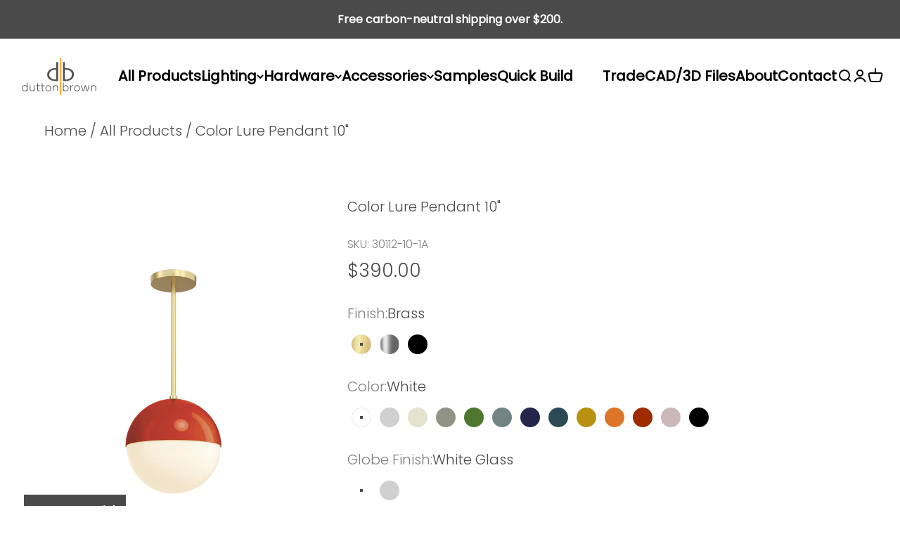

--- FILE ---
content_type: text/html; charset=utf-8
request_url: https://www.duttonbrown.com/products/color-lure-globe-pendant-10
body_size: 65495
content:
<!doctype html>

<html lang="en" dir="ltr">
  <head>
<!-- "snippets/booster-seo.liquid" was not rendered, the associated app was uninstalled -->
    <meta charset="utf-8">
    <meta name="viewport" content="width=device-width, initial-scale=1.0">
    <meta name="theme-color" content="#ffffff">

    <title>Color Lure Globe Pendant 10&quot; - Mid Century Pendant Light</title><link rel="canonical" href="https://www.duttonbrown.com/products/color-lure-globe-pendant-10"><link rel="shortcut icon" href="//www.duttonbrown.com/cdn/shop/files/fav.webp?v=1672316191&width=96">
      <link rel="apple-touch-icon" href="//www.duttonbrown.com/cdn/shop/files/fav.webp?v=1672316191&width=180"><link rel="preconnect" href="https://cdn.shopify.com">
    <link rel="preconnect" href="https://fonts.shopifycdn.com" crossorigin>
    <link rel="dns-prefetch" href="https://productreviews.shopifycdn.com"><link rel="preload" href="//www.duttonbrown.com/cdn/fonts/poppins/poppins_n4.0ba78fa5af9b0e1a374041b3ceaadf0a43b41362.woff2" as="font" type="font/woff2" crossorigin><link rel="preload" href="//www.duttonbrown.com/cdn/fonts/poppins/poppins_n3.05f58335c3209cce17da4f1f1ab324ebe2982441.woff2" as="font" type="font/woff2" crossorigin><meta property="og:type" content="product">
  <meta property="og:title" content="Color Lure Pendant 10&quot;">
  <meta property="product:price:amount" content="390.00">
  <meta property="product:price:currency" content="USD"><meta property="og:image" content="http://www.duttonbrown.com/cdn/shop/files/11-lure-pendant-10-brass-ridinghoodred_e7e2ec21-b69c-4a70-bffe-4f3b8837ee56.jpg?v=1757848622&width=2048">
  <meta property="og:image:secure_url" content="https://www.duttonbrown.com/cdn/shop/files/11-lure-pendant-10-brass-ridinghoodred_e7e2ec21-b69c-4a70-bffe-4f3b8837ee56.jpg?v=1757848622&width=2048">
  <meta property="og:image:width" content="2048">
  <meta property="og:image:height" content="2048"><meta property="og:description" content="The Color Lure Pendant 10&quot; is a bold, playful globe light coming in 13 colors and three finishes. Luxe brass, opal glass &amp; aluminum construction—perfect for bars, halls &amp; statement spaces."><meta property="og:url" content="https://www.duttonbrown.com/products/color-lure-globe-pendant-10">
<meta property="og:site_name" content="Dutton Brown"><meta name="twitter:card" content="summary"><meta name="twitter:title" content="Color Lure Pendant 10&quot;">
  <meta name="twitter:description" content="Meet Color Lure Pendant 10&quot; and get reeled in by what may be the cutest colorful globe pendant... ever.
This pendant hooks you with its playful aesthetic, gorgeous color options, and soft, diffused glow. Hand-spun aluminum, solid brass details, and a hand-blown opal glass globe come together to create a ceiling pendant that brings big personality to its mid-century modern roots. 
Perfect for lining a bar, following down hallways, or any space that demands captivation."><meta name="twitter:image" content="https://www.duttonbrown.com/cdn/shop/files/11-lure-pendant-10-brass-ridinghoodred_e7e2ec21-b69c-4a70-bffe-4f3b8837ee56.jpg?crop=center&height=1200&v=1757848622&width=1200">
  <meta name="twitter:image:alt" content="Brass and riding hood red color Lure Globe Pendant 10 inch Dutton Brown Lighting"><script async crossorigin fetchpriority="high" src="/cdn/shopifycloud/importmap-polyfill/es-modules-shim.2.4.0.js"></script>
<script type="application/ld+json">{"@context":"http:\/\/schema.org\/","@id":"\/products\/color-lure-globe-pendant-10#product","@type":"ProductGroup","brand":{"@type":"Brand","name":"Dutton Brown"},"category":"Ceiling Light Fixtures","description":"Meet Color Lure Pendant 10\" and get reeled in by what may be the cutest colorful globe pendant... ever.\nThis pendant hooks you with its playful aesthetic, gorgeous color options, and soft, diffused glow. Hand-spun aluminum, solid brass details, and a hand-blown opal glass globe come together to create a ceiling pendant that brings big personality to its mid-century modern roots. \nPerfect for lining a bar, following down hallways, or any space that demands captivation.","hasVariant":[{"@id":"\/products\/color-lure-globe-pendant-10?variant=41985986560082#variant","@type":"Product","image":"https:\/\/www.duttonbrown.com\/cdn\/shop\/files\/1-lure-pendant-10-brass-white.jpg?v=1747968601\u0026width=1920","name":"Color Lure Pendant 10\" - Brass \/ White \/ White Glass","offers":{"@id":"\/products\/color-lure-globe-pendant-10?variant=41985986560082#offer","@type":"Offer","availability":"http:\/\/schema.org\/InStock","price":"390.00","priceCurrency":"USD","url":"https:\/\/www.duttonbrown.com\/products\/color-lure-globe-pendant-10?variant=41985986560082"},"sku":"30112-10-1A"},{"@id":"\/products\/color-lure-globe-pendant-10?variant=41985986592850#variant","@type":"Product","image":"https:\/\/www.duttonbrown.com\/cdn\/shop\/files\/1-lure-pendant-10-brass-white.jpg?v=1747968601\u0026width=1920","name":"Color Lure Pendant 10\" - Brass \/ White \/ Clear Glass","offers":{"@id":"\/products\/color-lure-globe-pendant-10?variant=41985986592850#offer","@type":"Offer","availability":"http:\/\/schema.org\/InStock","price":"390.00","priceCurrency":"USD","url":"https:\/\/www.duttonbrown.com\/products\/color-lure-globe-pendant-10?variant=41985986592850"},"sku":"30112C-10-1A"},{"@id":"\/products\/color-lure-globe-pendant-10?variant=41986161377362#variant","@type":"Product","image":"https:\/\/www.duttonbrown.com\/cdn\/shop\/files\/2-lure-pendant-10-brass-chalk.jpg?v=1747968601\u0026width=1920","name":"Color Lure Pendant 10\" - Brass \/ Chalk \/ White Glass","offers":{"@id":"\/products\/color-lure-globe-pendant-10?variant=41986161377362#offer","@type":"Offer","availability":"http:\/\/schema.org\/InStock","price":"390.00","priceCurrency":"USD","url":"https:\/\/www.duttonbrown.com\/products\/color-lure-globe-pendant-10?variant=41986161377362"},"sku":"30112-10-1L"},{"@id":"\/products\/color-lure-globe-pendant-10?variant=41986161410130#variant","@type":"Product","image":"https:\/\/www.duttonbrown.com\/cdn\/shop\/files\/2-lure-pendant-10-brass-chalk.jpg?v=1747968601\u0026width=1920","name":"Color Lure Pendant 10\" - Brass \/ Chalk \/ Clear Glass","offers":{"@id":"\/products\/color-lure-globe-pendant-10?variant=41986161410130#offer","@type":"Offer","availability":"http:\/\/schema.org\/InStock","price":"390.00","priceCurrency":"USD","url":"https:\/\/www.duttonbrown.com\/products\/color-lure-globe-pendant-10?variant=41986161410130"},"sku":"30112C-10-1L"},{"@id":"\/products\/color-lure-globe-pendant-10?variant=41986161442898#variant","@type":"Product","image":"https:\/\/www.duttonbrown.com\/cdn\/shop\/files\/3-lure-pendant-10-brass-bone.jpg?v=1747968601\u0026width=1920","name":"Color Lure Pendant 10\" - Brass \/ Bone \/ White Glass","offers":{"@id":"\/products\/color-lure-globe-pendant-10?variant=41986161442898#offer","@type":"Offer","availability":"http:\/\/schema.org\/InStock","price":"390.00","priceCurrency":"USD","url":"https:\/\/www.duttonbrown.com\/products\/color-lure-globe-pendant-10?variant=41986161442898"},"sku":"30112-10-1BO"},{"@id":"\/products\/color-lure-globe-pendant-10?variant=41986161475666#variant","@type":"Product","image":"https:\/\/www.duttonbrown.com\/cdn\/shop\/files\/3-lure-pendant-10-brass-bone.jpg?v=1747968601\u0026width=1920","name":"Color Lure Pendant 10\" - Brass \/ Bone \/ Clear Glass","offers":{"@id":"\/products\/color-lure-globe-pendant-10?variant=41986161475666#offer","@type":"Offer","availability":"http:\/\/schema.org\/InStock","price":"390.00","priceCurrency":"USD","url":"https:\/\/www.duttonbrown.com\/products\/color-lure-globe-pendant-10?variant=41986161475666"},"sku":"30112C-10-1BO"},{"@id":"\/products\/color-lure-globe-pendant-10?variant=41986161508434#variant","@type":"Product","image":"https:\/\/www.duttonbrown.com\/cdn\/shop\/files\/4-lure-pendant-10-brass-spa.jpg?v=1747968601\u0026width=1920","name":"Color Lure Pendant 10\" - Brass \/ Spa \/ White Glass","offers":{"@id":"\/products\/color-lure-globe-pendant-10?variant=41986161508434#offer","@type":"Offer","availability":"http:\/\/schema.org\/InStock","price":"390.00","priceCurrency":"USD","url":"https:\/\/www.duttonbrown.com\/products\/color-lure-globe-pendant-10?variant=41986161508434"},"sku":"30112-10-1B"},{"@id":"\/products\/color-lure-globe-pendant-10?variant=41986161541202#variant","@type":"Product","image":"https:\/\/www.duttonbrown.com\/cdn\/shop\/files\/4-lure-pendant-10-brass-spa.jpg?v=1747968601\u0026width=1920","name":"Color Lure Pendant 10\" - Brass \/ Spa \/ Clear Glass","offers":{"@id":"\/products\/color-lure-globe-pendant-10?variant=41986161541202#offer","@type":"Offer","availability":"http:\/\/schema.org\/InStock","price":"390.00","priceCurrency":"USD","url":"https:\/\/www.duttonbrown.com\/products\/color-lure-globe-pendant-10?variant=41986161541202"},"sku":"30112C-10-1B"},{"@id":"\/products\/color-lure-globe-pendant-10?variant=41986161573970#variant","@type":"Product","image":"https:\/\/www.duttonbrown.com\/cdn\/shop\/files\/5-lure-pendant-10-brass-pythongreen.jpg?v=1747968601\u0026width=1920","name":"Color Lure Pendant 10\" - Brass \/ Python Green \/ White Glass","offers":{"@id":"\/products\/color-lure-globe-pendant-10?variant=41986161573970#offer","@type":"Offer","availability":"http:\/\/schema.org\/InStock","price":"390.00","priceCurrency":"USD","url":"https:\/\/www.duttonbrown.com\/products\/color-lure-globe-pendant-10?variant=41986161573970"},"sku":"30112-10-1PG"},{"@id":"\/products\/color-lure-globe-pendant-10?variant=41986161606738#variant","@type":"Product","image":"https:\/\/www.duttonbrown.com\/cdn\/shop\/files\/5-lure-pendant-10-brass-pythongreen.jpg?v=1747968601\u0026width=1920","name":"Color Lure Pendant 10\" - Brass \/ Python Green \/ Clear Glass","offers":{"@id":"\/products\/color-lure-globe-pendant-10?variant=41986161606738#offer","@type":"Offer","availability":"http:\/\/schema.org\/InStock","price":"390.00","priceCurrency":"USD","url":"https:\/\/www.duttonbrown.com\/products\/color-lure-globe-pendant-10?variant=41986161606738"},"sku":"30112C-10-1PG"},{"@id":"\/products\/color-lure-globe-pendant-10?variant=41986161639506#variant","@type":"Product","image":"https:\/\/www.duttonbrown.com\/cdn\/shop\/files\/6-lure-pendant-10-brass-lagoon.jpg?v=1747968602\u0026width=1920","name":"Color Lure Pendant 10\" - Brass \/ Lagoon \/ White Glass","offers":{"@id":"\/products\/color-lure-globe-pendant-10?variant=41986161639506#offer","@type":"Offer","availability":"http:\/\/schema.org\/InStock","price":"390.00","priceCurrency":"USD","url":"https:\/\/www.duttonbrown.com\/products\/color-lure-globe-pendant-10?variant=41986161639506"},"sku":"30112-10-1D"},{"@id":"\/products\/color-lure-globe-pendant-10?variant=41986161672274#variant","@type":"Product","image":"https:\/\/www.duttonbrown.com\/cdn\/shop\/files\/6-lure-pendant-10-brass-lagoon.jpg?v=1747968602\u0026width=1920","name":"Color Lure Pendant 10\" - Brass \/ Lagoon \/ Clear Glass","offers":{"@id":"\/products\/color-lure-globe-pendant-10?variant=41986161672274#offer","@type":"Offer","availability":"http:\/\/schema.org\/InStock","price":"390.00","priceCurrency":"USD","url":"https:\/\/www.duttonbrown.com\/products\/color-lure-globe-pendant-10?variant=41986161672274"},"sku":"30112C-10-1D"},{"@id":"\/products\/color-lure-globe-pendant-10?variant=41986161705042#variant","@type":"Product","image":"https:\/\/www.duttonbrown.com\/cdn\/shop\/files\/7-lure-pendant-10-brass-cobalt.jpg?v=1747968602\u0026width=1920","name":"Color Lure Pendant 10\" - Brass \/ Cobalt \/ White Glass","offers":{"@id":"\/products\/color-lure-globe-pendant-10?variant=41986161705042#offer","@type":"Offer","availability":"http:\/\/schema.org\/InStock","price":"390.00","priceCurrency":"USD","url":"https:\/\/www.duttonbrown.com\/products\/color-lure-globe-pendant-10?variant=41986161705042"},"sku":"30112-10-1E"},{"@id":"\/products\/color-lure-globe-pendant-10?variant=41986161737810#variant","@type":"Product","image":"https:\/\/www.duttonbrown.com\/cdn\/shop\/files\/7-lure-pendant-10-brass-cobalt.jpg?v=1747968602\u0026width=1920","name":"Color Lure Pendant 10\" - Brass \/ Cobalt \/ Clear Glass","offers":{"@id":"\/products\/color-lure-globe-pendant-10?variant=41986161737810#offer","@type":"Offer","availability":"http:\/\/schema.org\/InStock","price":"390.00","priceCurrency":"USD","url":"https:\/\/www.duttonbrown.com\/products\/color-lure-globe-pendant-10?variant=41986161737810"},"sku":"30112C-10-1E"},{"@id":"\/products\/color-lure-globe-pendant-10?variant=41986161770578#variant","@type":"Product","image":"https:\/\/www.duttonbrown.com\/cdn\/shop\/files\/8-lure-pendant-10-brass-slateblue.jpg?v=1747968602\u0026width=1920","name":"Color Lure Pendant 10\" - Brass \/ Slate Blue \/ White Glass","offers":{"@id":"\/products\/color-lure-globe-pendant-10?variant=41986161770578#offer","@type":"Offer","availability":"http:\/\/schema.org\/InStock","price":"390.00","priceCurrency":"USD","url":"https:\/\/www.duttonbrown.com\/products\/color-lure-globe-pendant-10?variant=41986161770578"},"sku":"30112-10-1F"},{"@id":"\/products\/color-lure-globe-pendant-10?variant=41986161803346#variant","@type":"Product","image":"https:\/\/www.duttonbrown.com\/cdn\/shop\/files\/8-lure-pendant-10-brass-slateblue.jpg?v=1747968602\u0026width=1920","name":"Color Lure Pendant 10\" - Brass \/ Slate Blue \/ Clear Glass","offers":{"@id":"\/products\/color-lure-globe-pendant-10?variant=41986161803346#offer","@type":"Offer","availability":"http:\/\/schema.org\/InStock","price":"390.00","priceCurrency":"USD","url":"https:\/\/www.duttonbrown.com\/products\/color-lure-globe-pendant-10?variant=41986161803346"},"sku":"30112C-10-1F"},{"@id":"\/products\/color-lure-globe-pendant-10?variant=41986161836114#variant","@type":"Product","image":"https:\/\/www.duttonbrown.com\/cdn\/shop\/files\/9-lure-pendant-10-brass-ochre.jpg?v=1747968602\u0026width=1920","name":"Color Lure Pendant 10\" - Brass \/ Ochre \/ White Glass","offers":{"@id":"\/products\/color-lure-globe-pendant-10?variant=41986161836114#offer","@type":"Offer","availability":"http:\/\/schema.org\/InStock","price":"390.00","priceCurrency":"USD","url":"https:\/\/www.duttonbrown.com\/products\/color-lure-globe-pendant-10?variant=41986161836114"},"sku":"30112-10-1H"},{"@id":"\/products\/color-lure-globe-pendant-10?variant=41986161868882#variant","@type":"Product","image":"https:\/\/www.duttonbrown.com\/cdn\/shop\/files\/9-lure-pendant-10-brass-ochre.jpg?v=1747968602\u0026width=1920","name":"Color Lure Pendant 10\" - Brass \/ Ochre \/ Clear Glass","offers":{"@id":"\/products\/color-lure-globe-pendant-10?variant=41986161868882#offer","@type":"Offer","availability":"http:\/\/schema.org\/InStock","price":"390.00","priceCurrency":"USD","url":"https:\/\/www.duttonbrown.com\/products\/color-lure-globe-pendant-10?variant=41986161868882"},"sku":"30112C-10-1H"},{"@id":"\/products\/color-lure-globe-pendant-10?variant=41986161901650#variant","@type":"Product","image":"https:\/\/www.duttonbrown.com\/cdn\/shop\/files\/10-lure-pendant-10-brass-orange.jpg?v=1747968602\u0026width=1920","name":"Color Lure Pendant 10\" - Brass \/ Orange \/ White Glass","offers":{"@id":"\/products\/color-lure-globe-pendant-10?variant=41986161901650#offer","@type":"Offer","availability":"http:\/\/schema.org\/InStock","price":"390.00","priceCurrency":"USD","url":"https:\/\/www.duttonbrown.com\/products\/color-lure-globe-pendant-10?variant=41986161901650"},"sku":"30112-10-1I"},{"@id":"\/products\/color-lure-globe-pendant-10?variant=41986161934418#variant","@type":"Product","image":"https:\/\/www.duttonbrown.com\/cdn\/shop\/files\/10-lure-pendant-10-brass-orange.jpg?v=1747968602\u0026width=1920","name":"Color Lure Pendant 10\" - Brass \/ Orange \/ Clear Glass","offers":{"@id":"\/products\/color-lure-globe-pendant-10?variant=41986161934418#offer","@type":"Offer","availability":"http:\/\/schema.org\/InStock","price":"390.00","priceCurrency":"USD","url":"https:\/\/www.duttonbrown.com\/products\/color-lure-globe-pendant-10?variant=41986161934418"},"sku":"30112C-10-1I"},{"@id":"\/products\/color-lure-globe-pendant-10?variant=41986161967186#variant","@type":"Product","image":"https:\/\/www.duttonbrown.com\/cdn\/shop\/files\/11-lure-pendant-10-brass-ridinghoodred.jpg?v=1747968602\u0026width=1920","name":"Color Lure Pendant 10\" - Brass \/ Riding Hood Red \/ White Glass","offers":{"@id":"\/products\/color-lure-globe-pendant-10?variant=41986161967186#offer","@type":"Offer","availability":"http:\/\/schema.org\/InStock","price":"390.00","priceCurrency":"USD","url":"https:\/\/www.duttonbrown.com\/products\/color-lure-globe-pendant-10?variant=41986161967186"},"sku":"30112-10-1RH"},{"@id":"\/products\/color-lure-globe-pendant-10?variant=41986161999954#variant","@type":"Product","image":"https:\/\/www.duttonbrown.com\/cdn\/shop\/files\/11-lure-pendant-10-brass-ridinghoodred.jpg?v=1747968602\u0026width=1920","name":"Color Lure Pendant 10\" - Brass \/ Riding Hood Red \/ Clear Glass","offers":{"@id":"\/products\/color-lure-globe-pendant-10?variant=41986161999954#offer","@type":"Offer","availability":"http:\/\/schema.org\/InStock","price":"390.00","priceCurrency":"USD","url":"https:\/\/www.duttonbrown.com\/products\/color-lure-globe-pendant-10?variant=41986161999954"},"sku":"30112C-10-1RH"},{"@id":"\/products\/color-lure-globe-pendant-10?variant=41986162032722#variant","@type":"Product","image":"https:\/\/www.duttonbrown.com\/cdn\/shop\/files\/12-lure-pendant-10-brass-barely.jpg?v=1747968602\u0026width=1920","name":"Color Lure Pendant 10\" - Brass \/ Barely \/ White Glass","offers":{"@id":"\/products\/color-lure-globe-pendant-10?variant=41986162032722#offer","@type":"Offer","availability":"http:\/\/schema.org\/InStock","price":"390.00","priceCurrency":"USD","url":"https:\/\/www.duttonbrown.com\/products\/color-lure-globe-pendant-10?variant=41986162032722"},"sku":"30112-10-1K"},{"@id":"\/products\/color-lure-globe-pendant-10?variant=41986162065490#variant","@type":"Product","image":"https:\/\/www.duttonbrown.com\/cdn\/shop\/files\/12-lure-pendant-10-brass-barely.jpg?v=1747968602\u0026width=1920","name":"Color Lure Pendant 10\" - Brass \/ Barely \/ Clear Glass","offers":{"@id":"\/products\/color-lure-globe-pendant-10?variant=41986162065490#offer","@type":"Offer","availability":"http:\/\/schema.org\/InStock","price":"390.00","priceCurrency":"USD","url":"https:\/\/www.duttonbrown.com\/products\/color-lure-globe-pendant-10?variant=41986162065490"},"sku":"30112C-10-1K"},{"@id":"\/products\/color-lure-globe-pendant-10?variant=41986162098258#variant","@type":"Product","image":"https:\/\/www.duttonbrown.com\/cdn\/shop\/files\/13-lure-pendant-10-brass-black.jpg?v=1747968602\u0026width=1920","name":"Color Lure Pendant 10\" - Brass \/ Black \/ White Glass","offers":{"@id":"\/products\/color-lure-globe-pendant-10?variant=41986162098258#offer","@type":"Offer","availability":"http:\/\/schema.org\/InStock","price":"390.00","priceCurrency":"USD","url":"https:\/\/www.duttonbrown.com\/products\/color-lure-globe-pendant-10?variant=41986162098258"},"sku":"30112-10-13"},{"@id":"\/products\/color-lure-globe-pendant-10?variant=41986162131026#variant","@type":"Product","image":"https:\/\/www.duttonbrown.com\/cdn\/shop\/files\/13-lure-pendant-10-brass-black.jpg?v=1747968602\u0026width=1920","name":"Color Lure Pendant 10\" - Brass \/ Black \/ Clear Glass","offers":{"@id":"\/products\/color-lure-globe-pendant-10?variant=41986162131026#offer","@type":"Offer","availability":"http:\/\/schema.org\/InStock","price":"390.00","priceCurrency":"USD","url":"https:\/\/www.duttonbrown.com\/products\/color-lure-globe-pendant-10?variant=41986162131026"},"sku":"30112C-10-13"},{"@id":"\/products\/color-lure-globe-pendant-10?variant=41985986625618#variant","@type":"Product","image":"https:\/\/www.duttonbrown.com\/cdn\/shop\/files\/1-lure-pendant-10-nickel-white.jpg?v=1747968602\u0026width=1920","name":"Color Lure Pendant 10\" - Nickel \/ White \/ White Glass","offers":{"@id":"\/products\/color-lure-globe-pendant-10?variant=41985986625618#offer","@type":"Offer","availability":"http:\/\/schema.org\/InStock","price":"390.00","priceCurrency":"USD","url":"https:\/\/www.duttonbrown.com\/products\/color-lure-globe-pendant-10?variant=41985986625618"},"sku":"30112-10-2A"},{"@id":"\/products\/color-lure-globe-pendant-10?variant=41985986658386#variant","@type":"Product","image":"https:\/\/www.duttonbrown.com\/cdn\/shop\/files\/1-lure-pendant-10-nickel-white.jpg?v=1747968602\u0026width=1920","name":"Color Lure Pendant 10\" - Nickel \/ White \/ Clear Glass","offers":{"@id":"\/products\/color-lure-globe-pendant-10?variant=41985986658386#offer","@type":"Offer","availability":"http:\/\/schema.org\/InStock","price":"390.00","priceCurrency":"USD","url":"https:\/\/www.duttonbrown.com\/products\/color-lure-globe-pendant-10?variant=41985986658386"},"sku":"30112C-10-2A"},{"@id":"\/products\/color-lure-globe-pendant-10?variant=41986162163794#variant","@type":"Product","image":"https:\/\/www.duttonbrown.com\/cdn\/shop\/files\/2-lure-pendant-10-nickel-chalk.jpg?v=1747968602\u0026width=1920","name":"Color Lure Pendant 10\" - Nickel \/ Chalk \/ White Glass","offers":{"@id":"\/products\/color-lure-globe-pendant-10?variant=41986162163794#offer","@type":"Offer","availability":"http:\/\/schema.org\/InStock","price":"390.00","priceCurrency":"USD","url":"https:\/\/www.duttonbrown.com\/products\/color-lure-globe-pendant-10?variant=41986162163794"},"sku":"30112-10-2L"},{"@id":"\/products\/color-lure-globe-pendant-10?variant=41986162196562#variant","@type":"Product","image":"https:\/\/www.duttonbrown.com\/cdn\/shop\/files\/2-lure-pendant-10-nickel-chalk.jpg?v=1747968602\u0026width=1920","name":"Color Lure Pendant 10\" - Nickel \/ Chalk \/ Clear Glass","offers":{"@id":"\/products\/color-lure-globe-pendant-10?variant=41986162196562#offer","@type":"Offer","availability":"http:\/\/schema.org\/InStock","price":"390.00","priceCurrency":"USD","url":"https:\/\/www.duttonbrown.com\/products\/color-lure-globe-pendant-10?variant=41986162196562"},"sku":"30112C-10-2L"},{"@id":"\/products\/color-lure-globe-pendant-10?variant=41986162229330#variant","@type":"Product","image":"https:\/\/www.duttonbrown.com\/cdn\/shop\/files\/3-lure-pendant-10-nickel-bone.jpg?v=1747968602\u0026width=1920","name":"Color Lure Pendant 10\" - Nickel \/ Bone \/ White Glass","offers":{"@id":"\/products\/color-lure-globe-pendant-10?variant=41986162229330#offer","@type":"Offer","availability":"http:\/\/schema.org\/InStock","price":"390.00","priceCurrency":"USD","url":"https:\/\/www.duttonbrown.com\/products\/color-lure-globe-pendant-10?variant=41986162229330"},"sku":"30112-10-2BO"},{"@id":"\/products\/color-lure-globe-pendant-10?variant=41986162262098#variant","@type":"Product","image":"https:\/\/www.duttonbrown.com\/cdn\/shop\/files\/3-lure-pendant-10-nickel-bone.jpg?v=1747968602\u0026width=1920","name":"Color Lure Pendant 10\" - Nickel \/ Bone \/ Clear Glass","offers":{"@id":"\/products\/color-lure-globe-pendant-10?variant=41986162262098#offer","@type":"Offer","availability":"http:\/\/schema.org\/InStock","price":"390.00","priceCurrency":"USD","url":"https:\/\/www.duttonbrown.com\/products\/color-lure-globe-pendant-10?variant=41986162262098"},"sku":"30112C-10-2BO"},{"@id":"\/products\/color-lure-globe-pendant-10?variant=41986162294866#variant","@type":"Product","image":"https:\/\/www.duttonbrown.com\/cdn\/shop\/files\/4-lure-pendant-10-nickel-spa.jpg?v=1747968603\u0026width=1920","name":"Color Lure Pendant 10\" - Nickel \/ Spa \/ White Glass","offers":{"@id":"\/products\/color-lure-globe-pendant-10?variant=41986162294866#offer","@type":"Offer","availability":"http:\/\/schema.org\/InStock","price":"390.00","priceCurrency":"USD","url":"https:\/\/www.duttonbrown.com\/products\/color-lure-globe-pendant-10?variant=41986162294866"},"sku":"30112-10-2B"},{"@id":"\/products\/color-lure-globe-pendant-10?variant=41986162327634#variant","@type":"Product","image":"https:\/\/www.duttonbrown.com\/cdn\/shop\/files\/4-lure-pendant-10-nickel-spa.jpg?v=1747968603\u0026width=1920","name":"Color Lure Pendant 10\" - Nickel \/ Spa \/ Clear Glass","offers":{"@id":"\/products\/color-lure-globe-pendant-10?variant=41986162327634#offer","@type":"Offer","availability":"http:\/\/schema.org\/InStock","price":"390.00","priceCurrency":"USD","url":"https:\/\/www.duttonbrown.com\/products\/color-lure-globe-pendant-10?variant=41986162327634"},"sku":"30112C-10-2B"},{"@id":"\/products\/color-lure-globe-pendant-10?variant=41986162360402#variant","@type":"Product","image":"https:\/\/www.duttonbrown.com\/cdn\/shop\/files\/5-lure-pendant-10-nickel-pythongreen.jpg?v=1747968603\u0026width=1920","name":"Color Lure Pendant 10\" - Nickel \/ Python Green \/ White Glass","offers":{"@id":"\/products\/color-lure-globe-pendant-10?variant=41986162360402#offer","@type":"Offer","availability":"http:\/\/schema.org\/InStock","price":"390.00","priceCurrency":"USD","url":"https:\/\/www.duttonbrown.com\/products\/color-lure-globe-pendant-10?variant=41986162360402"},"sku":"30112-10-2PG"},{"@id":"\/products\/color-lure-globe-pendant-10?variant=41986162393170#variant","@type":"Product","image":"https:\/\/www.duttonbrown.com\/cdn\/shop\/files\/5-lure-pendant-10-nickel-pythongreen.jpg?v=1747968603\u0026width=1920","name":"Color Lure Pendant 10\" - Nickel \/ Python Green \/ Clear Glass","offers":{"@id":"\/products\/color-lure-globe-pendant-10?variant=41986162393170#offer","@type":"Offer","availability":"http:\/\/schema.org\/InStock","price":"390.00","priceCurrency":"USD","url":"https:\/\/www.duttonbrown.com\/products\/color-lure-globe-pendant-10?variant=41986162393170"},"sku":"30112C-10-2PG"},{"@id":"\/products\/color-lure-globe-pendant-10?variant=41986162425938#variant","@type":"Product","image":"https:\/\/www.duttonbrown.com\/cdn\/shop\/files\/6-lure-pendant-10-nickel-lagoon.jpg?v=1747968603\u0026width=1920","name":"Color Lure Pendant 10\" - Nickel \/ Lagoon \/ White Glass","offers":{"@id":"\/products\/color-lure-globe-pendant-10?variant=41986162425938#offer","@type":"Offer","availability":"http:\/\/schema.org\/InStock","price":"390.00","priceCurrency":"USD","url":"https:\/\/www.duttonbrown.com\/products\/color-lure-globe-pendant-10?variant=41986162425938"},"sku":"30112-10-2D"},{"@id":"\/products\/color-lure-globe-pendant-10?variant=41986162458706#variant","@type":"Product","image":"https:\/\/www.duttonbrown.com\/cdn\/shop\/files\/6-lure-pendant-10-nickel-lagoon.jpg?v=1747968603\u0026width=1920","name":"Color Lure Pendant 10\" - Nickel \/ Lagoon \/ Clear Glass","offers":{"@id":"\/products\/color-lure-globe-pendant-10?variant=41986162458706#offer","@type":"Offer","availability":"http:\/\/schema.org\/InStock","price":"390.00","priceCurrency":"USD","url":"https:\/\/www.duttonbrown.com\/products\/color-lure-globe-pendant-10?variant=41986162458706"},"sku":"30112C-10-2D"},{"@id":"\/products\/color-lure-globe-pendant-10?variant=41986162491474#variant","@type":"Product","image":"https:\/\/www.duttonbrown.com\/cdn\/shop\/files\/7-lure-pendant-10-nickel-cobalt.jpg?v=1747968603\u0026width=1920","name":"Color Lure Pendant 10\" - Nickel \/ Cobalt \/ White Glass","offers":{"@id":"\/products\/color-lure-globe-pendant-10?variant=41986162491474#offer","@type":"Offer","availability":"http:\/\/schema.org\/InStock","price":"390.00","priceCurrency":"USD","url":"https:\/\/www.duttonbrown.com\/products\/color-lure-globe-pendant-10?variant=41986162491474"},"sku":"30112-10-2E"},{"@id":"\/products\/color-lure-globe-pendant-10?variant=41986162524242#variant","@type":"Product","image":"https:\/\/www.duttonbrown.com\/cdn\/shop\/files\/7-lure-pendant-10-nickel-cobalt.jpg?v=1747968603\u0026width=1920","name":"Color Lure Pendant 10\" - Nickel \/ Cobalt \/ Clear Glass","offers":{"@id":"\/products\/color-lure-globe-pendant-10?variant=41986162524242#offer","@type":"Offer","availability":"http:\/\/schema.org\/InStock","price":"390.00","priceCurrency":"USD","url":"https:\/\/www.duttonbrown.com\/products\/color-lure-globe-pendant-10?variant=41986162524242"},"sku":"30112C-10-2E"},{"@id":"\/products\/color-lure-globe-pendant-10?variant=41986162557010#variant","@type":"Product","image":"https:\/\/www.duttonbrown.com\/cdn\/shop\/files\/8-lure-pendant-10-nickel-slateblue.jpg?v=1747968603\u0026width=1920","name":"Color Lure Pendant 10\" - Nickel \/ Slate Blue \/ White Glass","offers":{"@id":"\/products\/color-lure-globe-pendant-10?variant=41986162557010#offer","@type":"Offer","availability":"http:\/\/schema.org\/InStock","price":"390.00","priceCurrency":"USD","url":"https:\/\/www.duttonbrown.com\/products\/color-lure-globe-pendant-10?variant=41986162557010"},"sku":"30112-10-2F"},{"@id":"\/products\/color-lure-globe-pendant-10?variant=41986162589778#variant","@type":"Product","image":"https:\/\/www.duttonbrown.com\/cdn\/shop\/files\/8-lure-pendant-10-nickel-slateblue.jpg?v=1747968603\u0026width=1920","name":"Color Lure Pendant 10\" - Nickel \/ Slate Blue \/ Clear Glass","offers":{"@id":"\/products\/color-lure-globe-pendant-10?variant=41986162589778#offer","@type":"Offer","availability":"http:\/\/schema.org\/InStock","price":"390.00","priceCurrency":"USD","url":"https:\/\/www.duttonbrown.com\/products\/color-lure-globe-pendant-10?variant=41986162589778"},"sku":"30112C-10-2F"},{"@id":"\/products\/color-lure-globe-pendant-10?variant=41986162622546#variant","@type":"Product","image":"https:\/\/www.duttonbrown.com\/cdn\/shop\/files\/9-lure-pendant-10-nickel-ochre.jpg?v=1747968603\u0026width=1920","name":"Color Lure Pendant 10\" - Nickel \/ Ochre \/ White Glass","offers":{"@id":"\/products\/color-lure-globe-pendant-10?variant=41986162622546#offer","@type":"Offer","availability":"http:\/\/schema.org\/InStock","price":"390.00","priceCurrency":"USD","url":"https:\/\/www.duttonbrown.com\/products\/color-lure-globe-pendant-10?variant=41986162622546"},"sku":"30112-10-2H"},{"@id":"\/products\/color-lure-globe-pendant-10?variant=41986162655314#variant","@type":"Product","image":"https:\/\/www.duttonbrown.com\/cdn\/shop\/files\/9-lure-pendant-10-nickel-ochre.jpg?v=1747968603\u0026width=1920","name":"Color Lure Pendant 10\" - Nickel \/ Ochre \/ Clear Glass","offers":{"@id":"\/products\/color-lure-globe-pendant-10?variant=41986162655314#offer","@type":"Offer","availability":"http:\/\/schema.org\/InStock","price":"390.00","priceCurrency":"USD","url":"https:\/\/www.duttonbrown.com\/products\/color-lure-globe-pendant-10?variant=41986162655314"},"sku":"30112C-10-2H"},{"@id":"\/products\/color-lure-globe-pendant-10?variant=41986162688082#variant","@type":"Product","image":"https:\/\/www.duttonbrown.com\/cdn\/shop\/files\/10-lure-pendant-10-nickel-orange.jpg?v=1747968603\u0026width=1920","name":"Color Lure Pendant 10\" - Nickel \/ Orange \/ White Glass","offers":{"@id":"\/products\/color-lure-globe-pendant-10?variant=41986162688082#offer","@type":"Offer","availability":"http:\/\/schema.org\/InStock","price":"390.00","priceCurrency":"USD","url":"https:\/\/www.duttonbrown.com\/products\/color-lure-globe-pendant-10?variant=41986162688082"},"sku":"30112-10-2I"},{"@id":"\/products\/color-lure-globe-pendant-10?variant=41986162720850#variant","@type":"Product","image":"https:\/\/www.duttonbrown.com\/cdn\/shop\/files\/10-lure-pendant-10-nickel-orange.jpg?v=1747968603\u0026width=1920","name":"Color Lure Pendant 10\" - Nickel \/ Orange \/ Clear Glass","offers":{"@id":"\/products\/color-lure-globe-pendant-10?variant=41986162720850#offer","@type":"Offer","availability":"http:\/\/schema.org\/InStock","price":"390.00","priceCurrency":"USD","url":"https:\/\/www.duttonbrown.com\/products\/color-lure-globe-pendant-10?variant=41986162720850"},"sku":"30112C-10-2I"},{"@id":"\/products\/color-lure-globe-pendant-10?variant=41986162753618#variant","@type":"Product","image":"https:\/\/www.duttonbrown.com\/cdn\/shop\/files\/11-lure-pendant-10-nickel-ridinghoodred.jpg?v=1747968603\u0026width=1920","name":"Color Lure Pendant 10\" - Nickel \/ Riding Hood Red \/ White Glass","offers":{"@id":"\/products\/color-lure-globe-pendant-10?variant=41986162753618#offer","@type":"Offer","availability":"http:\/\/schema.org\/InStock","price":"390.00","priceCurrency":"USD","url":"https:\/\/www.duttonbrown.com\/products\/color-lure-globe-pendant-10?variant=41986162753618"},"sku":"30112-10-2RH"},{"@id":"\/products\/color-lure-globe-pendant-10?variant=41986162786386#variant","@type":"Product","image":"https:\/\/www.duttonbrown.com\/cdn\/shop\/files\/11-lure-pendant-10-nickel-ridinghoodred.jpg?v=1747968603\u0026width=1920","name":"Color Lure Pendant 10\" - Nickel \/ Riding Hood Red \/ Clear Glass","offers":{"@id":"\/products\/color-lure-globe-pendant-10?variant=41986162786386#offer","@type":"Offer","availability":"http:\/\/schema.org\/InStock","price":"390.00","priceCurrency":"USD","url":"https:\/\/www.duttonbrown.com\/products\/color-lure-globe-pendant-10?variant=41986162786386"},"sku":"30112C-10-2RH"},{"@id":"\/products\/color-lure-globe-pendant-10?variant=41986162819154#variant","@type":"Product","image":"https:\/\/www.duttonbrown.com\/cdn\/shop\/files\/12-lure-pendant-10-nickel-barely.jpg?v=1747968604\u0026width=1920","name":"Color Lure Pendant 10\" - Nickel \/ Barely \/ White Glass","offers":{"@id":"\/products\/color-lure-globe-pendant-10?variant=41986162819154#offer","@type":"Offer","availability":"http:\/\/schema.org\/InStock","price":"390.00","priceCurrency":"USD","url":"https:\/\/www.duttonbrown.com\/products\/color-lure-globe-pendant-10?variant=41986162819154"},"sku":"30112-10-2K"},{"@id":"\/products\/color-lure-globe-pendant-10?variant=41986162851922#variant","@type":"Product","image":"https:\/\/www.duttonbrown.com\/cdn\/shop\/files\/12-lure-pendant-10-nickel-barely.jpg?v=1747968604\u0026width=1920","name":"Color Lure Pendant 10\" - Nickel \/ Barely \/ Clear Glass","offers":{"@id":"\/products\/color-lure-globe-pendant-10?variant=41986162851922#offer","@type":"Offer","availability":"http:\/\/schema.org\/InStock","price":"390.00","priceCurrency":"USD","url":"https:\/\/www.duttonbrown.com\/products\/color-lure-globe-pendant-10?variant=41986162851922"},"sku":"30112C-10-2K"},{"@id":"\/products\/color-lure-globe-pendant-10?variant=41986162884690#variant","@type":"Product","image":"https:\/\/www.duttonbrown.com\/cdn\/shop\/files\/13-lure-pendant-10-nickel-black.jpg?v=1747968604\u0026width=1920","name":"Color Lure Pendant 10\" - Nickel \/ Black \/ White Glass","offers":{"@id":"\/products\/color-lure-globe-pendant-10?variant=41986162884690#offer","@type":"Offer","availability":"http:\/\/schema.org\/InStock","price":"390.00","priceCurrency":"USD","url":"https:\/\/www.duttonbrown.com\/products\/color-lure-globe-pendant-10?variant=41986162884690"},"sku":"30112-10-23"},{"@id":"\/products\/color-lure-globe-pendant-10?variant=41986162917458#variant","@type":"Product","image":"https:\/\/www.duttonbrown.com\/cdn\/shop\/files\/13-lure-pendant-10-nickel-black.jpg?v=1747968604\u0026width=1920","name":"Color Lure Pendant 10\" - Nickel \/ Black \/ Clear Glass","offers":{"@id":"\/products\/color-lure-globe-pendant-10?variant=41986162917458#offer","@type":"Offer","availability":"http:\/\/schema.org\/InStock","price":"390.00","priceCurrency":"USD","url":"https:\/\/www.duttonbrown.com\/products\/color-lure-globe-pendant-10?variant=41986162917458"},"sku":"30112C-10-23"},{"@id":"\/products\/color-lure-globe-pendant-10?variant=41985986691154#variant","@type":"Product","image":"https:\/\/www.duttonbrown.com\/cdn\/shop\/files\/1-lure-pendant-10-black-white.jpg?v=1747968604\u0026width=1920","name":"Color Lure Pendant 10\" - Black \/ White \/ White Glass","offers":{"@id":"\/products\/color-lure-globe-pendant-10?variant=41985986691154#offer","@type":"Offer","availability":"http:\/\/schema.org\/InStock","price":"390.00","priceCurrency":"USD","url":"https:\/\/www.duttonbrown.com\/products\/color-lure-globe-pendant-10?variant=41985986691154"},"sku":"30112-10-3A"},{"@id":"\/products\/color-lure-globe-pendant-10?variant=41985986723922#variant","@type":"Product","image":"https:\/\/www.duttonbrown.com\/cdn\/shop\/files\/1-lure-pendant-10-black-white.jpg?v=1747968604\u0026width=1920","name":"Color Lure Pendant 10\" - Black \/ White \/ Clear Glass","offers":{"@id":"\/products\/color-lure-globe-pendant-10?variant=41985986723922#offer","@type":"Offer","availability":"http:\/\/schema.org\/InStock","price":"390.00","priceCurrency":"USD","url":"https:\/\/www.duttonbrown.com\/products\/color-lure-globe-pendant-10?variant=41985986723922"},"sku":"30112C-10-3A"},{"@id":"\/products\/color-lure-globe-pendant-10?variant=41986162950226#variant","@type":"Product","image":"https:\/\/www.duttonbrown.com\/cdn\/shop\/files\/2-lure-pendant-10-black-chalk.jpg?v=1747968604\u0026width=1920","name":"Color Lure Pendant 10\" - Black \/ Chalk \/ White Glass","offers":{"@id":"\/products\/color-lure-globe-pendant-10?variant=41986162950226#offer","@type":"Offer","availability":"http:\/\/schema.org\/InStock","price":"390.00","priceCurrency":"USD","url":"https:\/\/www.duttonbrown.com\/products\/color-lure-globe-pendant-10?variant=41986162950226"},"sku":"30112-10-3L"},{"@id":"\/products\/color-lure-globe-pendant-10?variant=41986162982994#variant","@type":"Product","image":"https:\/\/www.duttonbrown.com\/cdn\/shop\/files\/2-lure-pendant-10-black-chalk.jpg?v=1747968604\u0026width=1920","name":"Color Lure Pendant 10\" - Black \/ Chalk \/ Clear Glass","offers":{"@id":"\/products\/color-lure-globe-pendant-10?variant=41986162982994#offer","@type":"Offer","availability":"http:\/\/schema.org\/InStock","price":"390.00","priceCurrency":"USD","url":"https:\/\/www.duttonbrown.com\/products\/color-lure-globe-pendant-10?variant=41986162982994"},"sku":"30112C-10-3L"},{"@id":"\/products\/color-lure-globe-pendant-10?variant=41986163015762#variant","@type":"Product","image":"https:\/\/www.duttonbrown.com\/cdn\/shop\/files\/3-lure-pendant-10-black-bone.jpg?v=1747968604\u0026width=1920","name":"Color Lure Pendant 10\" - Black \/ Bone \/ White Glass","offers":{"@id":"\/products\/color-lure-globe-pendant-10?variant=41986163015762#offer","@type":"Offer","availability":"http:\/\/schema.org\/InStock","price":"390.00","priceCurrency":"USD","url":"https:\/\/www.duttonbrown.com\/products\/color-lure-globe-pendant-10?variant=41986163015762"},"sku":"30112-10-3BO"},{"@id":"\/products\/color-lure-globe-pendant-10?variant=41986163048530#variant","@type":"Product","image":"https:\/\/www.duttonbrown.com\/cdn\/shop\/files\/3-lure-pendant-10-black-bone.jpg?v=1747968604\u0026width=1920","name":"Color Lure Pendant 10\" - Black \/ Bone \/ Clear Glass","offers":{"@id":"\/products\/color-lure-globe-pendant-10?variant=41986163048530#offer","@type":"Offer","availability":"http:\/\/schema.org\/InStock","price":"390.00","priceCurrency":"USD","url":"https:\/\/www.duttonbrown.com\/products\/color-lure-globe-pendant-10?variant=41986163048530"},"sku":"30112C-10-3BO"},{"@id":"\/products\/color-lure-globe-pendant-10?variant=41986163081298#variant","@type":"Product","image":"https:\/\/www.duttonbrown.com\/cdn\/shop\/files\/4-lure-pendant-10-black-spa.jpg?v=1747968604\u0026width=1920","name":"Color Lure Pendant 10\" - Black \/ Spa \/ White Glass","offers":{"@id":"\/products\/color-lure-globe-pendant-10?variant=41986163081298#offer","@type":"Offer","availability":"http:\/\/schema.org\/InStock","price":"390.00","priceCurrency":"USD","url":"https:\/\/www.duttonbrown.com\/products\/color-lure-globe-pendant-10?variant=41986163081298"},"sku":"30112-10-3B"},{"@id":"\/products\/color-lure-globe-pendant-10?variant=41986163114066#variant","@type":"Product","image":"https:\/\/www.duttonbrown.com\/cdn\/shop\/files\/4-lure-pendant-10-black-spa.jpg?v=1747968604\u0026width=1920","name":"Color Lure Pendant 10\" - Black \/ Spa \/ Clear Glass","offers":{"@id":"\/products\/color-lure-globe-pendant-10?variant=41986163114066#offer","@type":"Offer","availability":"http:\/\/schema.org\/InStock","price":"390.00","priceCurrency":"USD","url":"https:\/\/www.duttonbrown.com\/products\/color-lure-globe-pendant-10?variant=41986163114066"},"sku":"30112C-10-3B"},{"@id":"\/products\/color-lure-globe-pendant-10?variant=41986163146834#variant","@type":"Product","image":"https:\/\/www.duttonbrown.com\/cdn\/shop\/files\/5-lure-pendant-10-black-pythongreen.jpg?v=1747968604\u0026width=1920","name":"Color Lure Pendant 10\" - Black \/ Python Green \/ White Glass","offers":{"@id":"\/products\/color-lure-globe-pendant-10?variant=41986163146834#offer","@type":"Offer","availability":"http:\/\/schema.org\/InStock","price":"390.00","priceCurrency":"USD","url":"https:\/\/www.duttonbrown.com\/products\/color-lure-globe-pendant-10?variant=41986163146834"},"sku":"30112-10-3PG"},{"@id":"\/products\/color-lure-globe-pendant-10?variant=41986163179602#variant","@type":"Product","image":"https:\/\/www.duttonbrown.com\/cdn\/shop\/files\/5-lure-pendant-10-black-pythongreen.jpg?v=1747968604\u0026width=1920","name":"Color Lure Pendant 10\" - Black \/ Python Green \/ Clear Glass","offers":{"@id":"\/products\/color-lure-globe-pendant-10?variant=41986163179602#offer","@type":"Offer","availability":"http:\/\/schema.org\/InStock","price":"390.00","priceCurrency":"USD","url":"https:\/\/www.duttonbrown.com\/products\/color-lure-globe-pendant-10?variant=41986163179602"},"sku":"30112C-10-3PG"},{"@id":"\/products\/color-lure-globe-pendant-10?variant=41986163212370#variant","@type":"Product","image":"https:\/\/www.duttonbrown.com\/cdn\/shop\/files\/6-lure-pendant-10-black-lagoon.jpg?v=1747968604\u0026width=1920","name":"Color Lure Pendant 10\" - Black \/ Lagoon \/ White Glass","offers":{"@id":"\/products\/color-lure-globe-pendant-10?variant=41986163212370#offer","@type":"Offer","availability":"http:\/\/schema.org\/InStock","price":"390.00","priceCurrency":"USD","url":"https:\/\/www.duttonbrown.com\/products\/color-lure-globe-pendant-10?variant=41986163212370"},"sku":"30112-10-3D"},{"@id":"\/products\/color-lure-globe-pendant-10?variant=41986163245138#variant","@type":"Product","image":"https:\/\/www.duttonbrown.com\/cdn\/shop\/files\/6-lure-pendant-10-black-lagoon.jpg?v=1747968604\u0026width=1920","name":"Color Lure Pendant 10\" - Black \/ Lagoon \/ Clear Glass","offers":{"@id":"\/products\/color-lure-globe-pendant-10?variant=41986163245138#offer","@type":"Offer","availability":"http:\/\/schema.org\/InStock","price":"390.00","priceCurrency":"USD","url":"https:\/\/www.duttonbrown.com\/products\/color-lure-globe-pendant-10?variant=41986163245138"},"sku":"30112C-10-3D"},{"@id":"\/products\/color-lure-globe-pendant-10?variant=41986163277906#variant","@type":"Product","image":"https:\/\/www.duttonbrown.com\/cdn\/shop\/files\/7-lure-pendant-10-black-cobalt.jpg?v=1747968604\u0026width=1920","name":"Color Lure Pendant 10\" - Black \/ Cobalt \/ White Glass","offers":{"@id":"\/products\/color-lure-globe-pendant-10?variant=41986163277906#offer","@type":"Offer","availability":"http:\/\/schema.org\/InStock","price":"390.00","priceCurrency":"USD","url":"https:\/\/www.duttonbrown.com\/products\/color-lure-globe-pendant-10?variant=41986163277906"},"sku":"30112-10-3E"},{"@id":"\/products\/color-lure-globe-pendant-10?variant=41986163310674#variant","@type":"Product","image":"https:\/\/www.duttonbrown.com\/cdn\/shop\/files\/7-lure-pendant-10-black-cobalt.jpg?v=1747968604\u0026width=1920","name":"Color Lure Pendant 10\" - Black \/ Cobalt \/ Clear Glass","offers":{"@id":"\/products\/color-lure-globe-pendant-10?variant=41986163310674#offer","@type":"Offer","availability":"http:\/\/schema.org\/InStock","price":"390.00","priceCurrency":"USD","url":"https:\/\/www.duttonbrown.com\/products\/color-lure-globe-pendant-10?variant=41986163310674"},"sku":"30112C-10-3E"},{"@id":"\/products\/color-lure-globe-pendant-10?variant=41986163343442#variant","@type":"Product","image":"https:\/\/www.duttonbrown.com\/cdn\/shop\/files\/8-lure-pendant-10-black-slateblue.jpg?v=1747968604\u0026width=1920","name":"Color Lure Pendant 10\" - Black \/ Slate Blue \/ White Glass","offers":{"@id":"\/products\/color-lure-globe-pendant-10?variant=41986163343442#offer","@type":"Offer","availability":"http:\/\/schema.org\/InStock","price":"390.00","priceCurrency":"USD","url":"https:\/\/www.duttonbrown.com\/products\/color-lure-globe-pendant-10?variant=41986163343442"},"sku":"30112-10-3F"},{"@id":"\/products\/color-lure-globe-pendant-10?variant=41986163376210#variant","@type":"Product","image":"https:\/\/www.duttonbrown.com\/cdn\/shop\/files\/8-lure-pendant-10-black-slateblue.jpg?v=1747968604\u0026width=1920","name":"Color Lure Pendant 10\" - Black \/ Slate Blue \/ Clear Glass","offers":{"@id":"\/products\/color-lure-globe-pendant-10?variant=41986163376210#offer","@type":"Offer","availability":"http:\/\/schema.org\/InStock","price":"390.00","priceCurrency":"USD","url":"https:\/\/www.duttonbrown.com\/products\/color-lure-globe-pendant-10?variant=41986163376210"},"sku":"30112C-10-3F"},{"@id":"\/products\/color-lure-globe-pendant-10?variant=41986163408978#variant","@type":"Product","image":"https:\/\/www.duttonbrown.com\/cdn\/shop\/files\/9-lure-pendant-10-black-ochre.jpg?v=1747968604\u0026width=1920","name":"Color Lure Pendant 10\" - Black \/ Ochre \/ White Glass","offers":{"@id":"\/products\/color-lure-globe-pendant-10?variant=41986163408978#offer","@type":"Offer","availability":"http:\/\/schema.org\/InStock","price":"390.00","priceCurrency":"USD","url":"https:\/\/www.duttonbrown.com\/products\/color-lure-globe-pendant-10?variant=41986163408978"},"sku":"30112-10-3H"},{"@id":"\/products\/color-lure-globe-pendant-10?variant=41986163441746#variant","@type":"Product","image":"https:\/\/www.duttonbrown.com\/cdn\/shop\/files\/9-lure-pendant-10-black-ochre.jpg?v=1747968604\u0026width=1920","name":"Color Lure Pendant 10\" - Black \/ Ochre \/ Clear Glass","offers":{"@id":"\/products\/color-lure-globe-pendant-10?variant=41986163441746#offer","@type":"Offer","availability":"http:\/\/schema.org\/InStock","price":"390.00","priceCurrency":"USD","url":"https:\/\/www.duttonbrown.com\/products\/color-lure-globe-pendant-10?variant=41986163441746"},"sku":"30112C-10-3H"},{"@id":"\/products\/color-lure-globe-pendant-10?variant=41986163474514#variant","@type":"Product","image":"https:\/\/www.duttonbrown.com\/cdn\/shop\/files\/10-lure-pendant-10-black-orange.jpg?v=1747968605\u0026width=1920","name":"Color Lure Pendant 10\" - Black \/ Orange \/ White Glass","offers":{"@id":"\/products\/color-lure-globe-pendant-10?variant=41986163474514#offer","@type":"Offer","availability":"http:\/\/schema.org\/InStock","price":"390.00","priceCurrency":"USD","url":"https:\/\/www.duttonbrown.com\/products\/color-lure-globe-pendant-10?variant=41986163474514"},"sku":"30112-10-3I"},{"@id":"\/products\/color-lure-globe-pendant-10?variant=41986163507282#variant","@type":"Product","image":"https:\/\/www.duttonbrown.com\/cdn\/shop\/files\/10-lure-pendant-10-black-orange.jpg?v=1747968605\u0026width=1920","name":"Color Lure Pendant 10\" - Black \/ Orange \/ Clear Glass","offers":{"@id":"\/products\/color-lure-globe-pendant-10?variant=41986163507282#offer","@type":"Offer","availability":"http:\/\/schema.org\/InStock","price":"390.00","priceCurrency":"USD","url":"https:\/\/www.duttonbrown.com\/products\/color-lure-globe-pendant-10?variant=41986163507282"},"sku":"30112C-10-3I"},{"@id":"\/products\/color-lure-globe-pendant-10?variant=41986163540050#variant","@type":"Product","image":"https:\/\/www.duttonbrown.com\/cdn\/shop\/files\/11-lure-pendant-10-black-ridinghoodred.jpg?v=1747968605\u0026width=1920","name":"Color Lure Pendant 10\" - Black \/ Riding Hood Red \/ White Glass","offers":{"@id":"\/products\/color-lure-globe-pendant-10?variant=41986163540050#offer","@type":"Offer","availability":"http:\/\/schema.org\/InStock","price":"390.00","priceCurrency":"USD","url":"https:\/\/www.duttonbrown.com\/products\/color-lure-globe-pendant-10?variant=41986163540050"},"sku":"30112-10-3RH"},{"@id":"\/products\/color-lure-globe-pendant-10?variant=41986163572818#variant","@type":"Product","image":"https:\/\/www.duttonbrown.com\/cdn\/shop\/files\/11-lure-pendant-10-black-ridinghoodred.jpg?v=1747968605\u0026width=1920","name":"Color Lure Pendant 10\" - Black \/ Riding Hood Red \/ Clear Glass","offers":{"@id":"\/products\/color-lure-globe-pendant-10?variant=41986163572818#offer","@type":"Offer","availability":"http:\/\/schema.org\/InStock","price":"390.00","priceCurrency":"USD","url":"https:\/\/www.duttonbrown.com\/products\/color-lure-globe-pendant-10?variant=41986163572818"},"sku":"30112C-10-3RH"},{"@id":"\/products\/color-lure-globe-pendant-10?variant=41986163605586#variant","@type":"Product","image":"https:\/\/www.duttonbrown.com\/cdn\/shop\/files\/12-lure-pendant-10-black-barely.jpg?v=1747968605\u0026width=1920","name":"Color Lure Pendant 10\" - Black \/ Barely \/ White Glass","offers":{"@id":"\/products\/color-lure-globe-pendant-10?variant=41986163605586#offer","@type":"Offer","availability":"http:\/\/schema.org\/InStock","price":"390.00","priceCurrency":"USD","url":"https:\/\/www.duttonbrown.com\/products\/color-lure-globe-pendant-10?variant=41986163605586"},"sku":"30112-10-3K"},{"@id":"\/products\/color-lure-globe-pendant-10?variant=41986163638354#variant","@type":"Product","image":"https:\/\/www.duttonbrown.com\/cdn\/shop\/files\/12-lure-pendant-10-black-barely.jpg?v=1747968605\u0026width=1920","name":"Color Lure Pendant 10\" - Black \/ Barely \/ Clear Glass","offers":{"@id":"\/products\/color-lure-globe-pendant-10?variant=41986163638354#offer","@type":"Offer","availability":"http:\/\/schema.org\/InStock","price":"390.00","priceCurrency":"USD","url":"https:\/\/www.duttonbrown.com\/products\/color-lure-globe-pendant-10?variant=41986163638354"},"sku":"30112C-10-3K"},{"@id":"\/products\/color-lure-globe-pendant-10?variant=41986163671122#variant","@type":"Product","image":"https:\/\/www.duttonbrown.com\/cdn\/shop\/files\/13-lure-pendant-10-black-black.jpg?v=1747968605\u0026width=1920","name":"Color Lure Pendant 10\" - Black \/ Black \/ White Glass","offers":{"@id":"\/products\/color-lure-globe-pendant-10?variant=41986163671122#offer","@type":"Offer","availability":"http:\/\/schema.org\/InStock","price":"390.00","priceCurrency":"USD","url":"https:\/\/www.duttonbrown.com\/products\/color-lure-globe-pendant-10?variant=41986163671122"},"sku":"30112-10-3"},{"@id":"\/products\/color-lure-globe-pendant-10?variant=41986163703890#variant","@type":"Product","image":"https:\/\/www.duttonbrown.com\/cdn\/shop\/files\/13-lure-pendant-10-black-black.jpg?v=1747968605\u0026width=1920","name":"Color Lure Pendant 10\" - Black \/ Black \/ Clear Glass","offers":{"@id":"\/products\/color-lure-globe-pendant-10?variant=41986163703890#offer","@type":"Offer","availability":"http:\/\/schema.org\/InStock","price":"390.00","priceCurrency":"USD","url":"https:\/\/www.duttonbrown.com\/products\/color-lure-globe-pendant-10?variant=41986163703890"},"sku":"30112C-10-3"}],"name":"Color Lure Pendant 10\"","productGroupID":"520867708958","url":"https:\/\/www.duttonbrown.com\/products\/color-lure-globe-pendant-10"}</script><script type="application/ld+json">
  {
    "@context": "https://schema.org",
    "@type": "BreadcrumbList",
    "itemListElement": [{
        "@type": "ListItem",
        "position": 1,
        "name": "Home",
        "item": "https://www.duttonbrown.com"
      },{
            "@type": "ListItem",
            "position": 2,
            "name": "Color Lure Pendant 10\"",
            "item": "https://www.duttonbrown.com/products/color-lure-globe-pendant-10"
          }]
  }
</script><style>/* Typography (heading) */
  @font-face {
  font-family: Poppins;
  font-weight: 400;
  font-style: normal;
  font-display: fallback;
  src: url("//www.duttonbrown.com/cdn/fonts/poppins/poppins_n4.0ba78fa5af9b0e1a374041b3ceaadf0a43b41362.woff2") format("woff2"),
       url("//www.duttonbrown.com/cdn/fonts/poppins/poppins_n4.214741a72ff2596839fc9760ee7a770386cf16ca.woff") format("woff");
}

@font-face {
  font-family: Poppins;
  font-weight: 400;
  font-style: italic;
  font-display: fallback;
  src: url("//www.duttonbrown.com/cdn/fonts/poppins/poppins_i4.846ad1e22474f856bd6b81ba4585a60799a9f5d2.woff2") format("woff2"),
       url("//www.duttonbrown.com/cdn/fonts/poppins/poppins_i4.56b43284e8b52fc64c1fd271f289a39e8477e9ec.woff") format("woff");
}

/* Typography (body) */
  @font-face {
  font-family: Poppins;
  font-weight: 300;
  font-style: normal;
  font-display: fallback;
  src: url("//www.duttonbrown.com/cdn/fonts/poppins/poppins_n3.05f58335c3209cce17da4f1f1ab324ebe2982441.woff2") format("woff2"),
       url("//www.duttonbrown.com/cdn/fonts/poppins/poppins_n3.6971368e1f131d2c8ff8e3a44a36b577fdda3ff5.woff") format("woff");
}

@font-face {
  font-family: Poppins;
  font-weight: 300;
  font-style: italic;
  font-display: fallback;
  src: url("//www.duttonbrown.com/cdn/fonts/poppins/poppins_i3.8536b4423050219f608e17f134fe9ea3b01ed890.woff2") format("woff2"),
       url("//www.duttonbrown.com/cdn/fonts/poppins/poppins_i3.0f4433ada196bcabf726ed78f8e37e0995762f7f.woff") format("woff");
}

@font-face {
  font-family: Poppins;
  font-weight: 400;
  font-style: normal;
  font-display: fallback;
  src: url("//www.duttonbrown.com/cdn/fonts/poppins/poppins_n4.0ba78fa5af9b0e1a374041b3ceaadf0a43b41362.woff2") format("woff2"),
       url("//www.duttonbrown.com/cdn/fonts/poppins/poppins_n4.214741a72ff2596839fc9760ee7a770386cf16ca.woff") format("woff");
}

@font-face {
  font-family: Poppins;
  font-weight: 400;
  font-style: italic;
  font-display: fallback;
  src: url("//www.duttonbrown.com/cdn/fonts/poppins/poppins_i4.846ad1e22474f856bd6b81ba4585a60799a9f5d2.woff2") format("woff2"),
       url("//www.duttonbrown.com/cdn/fonts/poppins/poppins_i4.56b43284e8b52fc64c1fd271f289a39e8477e9ec.woff") format("woff");
}

:root {
    /**
     * ---------------------------------------------------------------------
     * SPACING VARIABLES
     *
     * We are using a spacing inspired from frameworks like Tailwind CSS.
     * ---------------------------------------------------------------------
     */
    --spacing-0-5: 0.125rem; /* 2px */
    --spacing-1: 0.25rem; /* 4px */
    --spacing-1-5: 0.375rem; /* 6px */
    --spacing-2: 0.5rem; /* 8px */
    --spacing-2-5: 0.625rem; /* 10px */
    --spacing-3: 0.75rem; /* 12px */
    --spacing-3-5: 0.875rem; /* 14px */
    --spacing-4: 1rem; /* 16px */
    --spacing-4-5: 1.125rem; /* 18px */
    --spacing-5: 1.25rem; /* 20px */
    --spacing-5-5: 1.375rem; /* 22px */
    --spacing-6: 1.5rem; /* 24px */
    --spacing-6-5: 1.625rem; /* 26px */
    --spacing-7: 1.75rem; /* 28px */
    --spacing-7-5: 1.875rem; /* 30px */
    --spacing-8: 2rem; /* 32px */
    --spacing-8-5: 2.125rem; /* 34px */
    --spacing-9: 2.25rem; /* 36px */
    --spacing-9-5: 2.375rem; /* 38px */
    --spacing-10: 2.5rem; /* 40px */
    --spacing-11: 2.75rem; /* 44px */
    --spacing-12: 3rem; /* 48px */
    --spacing-14: 3.5rem; /* 56px */
    --spacing-16: 4rem; /* 64px */
    --spacing-18: 4.5rem; /* 72px */
    --spacing-20: 5rem; /* 80px */
    --spacing-24: 6rem; /* 96px */
    --spacing-28: 7rem; /* 112px */
    --spacing-32: 8rem; /* 128px */
    --spacing-36: 9rem; /* 144px */
    --spacing-40: 10rem; /* 160px */
    --spacing-44: 11rem; /* 176px */
    --spacing-48: 12rem; /* 192px */
    --spacing-52: 13rem; /* 208px */
    --spacing-56: 14rem; /* 224px */
    --spacing-60: 15rem; /* 240px */
    --spacing-64: 16rem; /* 256px */
    --spacing-72: 18rem; /* 288px */
    --spacing-80: 20rem; /* 320px */
    --spacing-96: 24rem; /* 384px */

    /* Container */
    --container-max-width: 1800px;
    --container-narrow-max-width: 1550px;
    --container-gutter: var(--spacing-5);
    --section-outer-spacing-block: var(--spacing-8);
    --section-inner-max-spacing-block: var(--spacing-8);
    --section-inner-spacing-inline: var(--container-gutter);
    --section-stack-spacing-block: var(--spacing-8);

    /* Grid gutter */
    --grid-gutter: var(--spacing-5);

    /* Product list settings */
    --product-list-row-gap: var(--spacing-8);
    --product-list-column-gap: var(--grid-gutter);

    /* Form settings */
    --input-gap: var(--spacing-2);
    --input-height: 2.625rem;
    --input-padding-inline: var(--spacing-4);

    /* Other sizes */
    --sticky-area-height: calc(var(--sticky-announcement-bar-enabled, 0) * var(--announcement-bar-height, 0px) + var(--sticky-header-enabled, 0) * var(--header-height, 0px));

    /* RTL support */
    --transform-logical-flip: 1;
    --transform-origin-start: left;
    --transform-origin-end: right;

    /**
     * ---------------------------------------------------------------------
     * TYPOGRAPHY
     * ---------------------------------------------------------------------
     */

    /* Font properties */
    --heading-font-family: Poppins, sans-serif;
    --heading-font-weight: 400;
    --heading-font-style: normal;
    --heading-text-transform: normal;
    --heading-letter-spacing: -0.005em;
    --text-font-family: Poppins, sans-serif;
    --text-font-weight: 300;
    --text-font-style: normal;
    --text-letter-spacing: 0.0em;

    /* Font sizes */
    --text-h0: 2.75rem;
    --text-h1: 2rem;
    --text-h2: 1.75rem;
    --text-h3: 1.375rem;
    --text-h4: 1.125rem;
    --text-h5: 1.125rem;
    --text-h6: 1rem;
    --text-xs: 1.0625rem;
    --text-sm: 1.125rem;
    --text-base: 1.25rem;
    --text-lg: 1.5rem;

    /**
     * ---------------------------------------------------------------------
     * COLORS
     * ---------------------------------------------------------------------
     */

    /* Color settings */--accent: 74 74 74;
    --text-primary: 74 74 74;
    --background-primary: 255 255 255;
    --dialog-background: 255 255 255;
    --border-color: var(--text-color, var(--text-primary)) / 0.12;

    /* Button colors */
    --button-background-primary: 74 74 74;
    --button-text-primary: 255 255 255;
    --button-background-secondary: 74 74 74;
    --button-text-secondary: 255 255 255;

    /* Status colors */
    --success-background: 238 241 235;
    --success-text: 112 138 92;
    --warning-background: 252 240 227;
    --warning-text: 227 126 22;
    --error-background: 245 229 229;
    --error-text: 170 40 38;

    /* Product colors */
    --on-sale-text: 0 0 0;
    --on-sale-badge-background: 0 0 0;
    --on-sale-badge-text: 255 255 255;
    --sold-out-badge-background: 190 189 185;
    --sold-out-badge-text: 0 0 0;
    --primary-badge-background: 60 97 158;
    --primary-badge-text: 255 255 255;
    --star-color: 255 153 18;
    --product-card-background: 255 255 255;
    --product-card-text: 0 0 0;

    /* Header colors */
    --header-background: 255 255 255;
    --header-text: 0 0 0;

    /* Footer colors */
    --footer-background: 74 74 74;
    --footer-text: 255 255 255;

    /* Rounded variables (used for border radius) */
    --rounded-xs: 0.0rem;
    --rounded-sm: 0.0rem;
    --rounded: 0.0rem;
    --rounded-lg: 0.0rem;
    --rounded-full: 9999px;

    --rounded-button: 0.0rem;
    --rounded-input: 0.0rem;

    /* Box shadow */
    --shadow-sm: 0 2px 8px rgb(var(--text-primary) / 0.0);
    --shadow: 0 5px 15px rgb(var(--text-primary) / 0.0);
    --shadow-md: 0 5px 30px rgb(var(--text-primary) / 0.0);
    --shadow-block: 0px 0px 50px rgb(var(--text-primary) / 0.0);

    /**
     * ---------------------------------------------------------------------
     * OTHER
     * ---------------------------------------------------------------------
     */

    --cursor-close-svg-url: url(//www.duttonbrown.com/cdn/shop/t/194/assets/cursor-close.svg?v=147174565022153725511760641426);
    --cursor-zoom-in-svg-url: url(//www.duttonbrown.com/cdn/shop/t/194/assets/cursor-zoom-in.svg?v=154953035094101115921760641426);
    --cursor-zoom-out-svg-url: url(//www.duttonbrown.com/cdn/shop/t/194/assets/cursor-zoom-out.svg?v=16155520337305705181760641426);
    --checkmark-svg-url: url(//www.duttonbrown.com/cdn/shop/t/194/assets/checkmark.svg?v=77552481021870063511760641426);
  }

  [dir="rtl"]:root {
    /* RTL support */
    --transform-logical-flip: -1;
    --transform-origin-start: right;
    --transform-origin-end: left;
  }

  @media screen and (min-width: 700px) {
    :root {
      /* Typography (font size) */
      --text-h0: 3.5rem;
      --text-h1: 2.5rem;
      --text-h2: 2rem;
      --text-h3: 1.625rem;
      --text-h4: 1.375rem;
      --text-h5: 1.125rem;
      --text-h6: 1rem;

      --text-xs: 1.0rem;
      --text-sm: 1.125rem;
      --text-base: 1.25rem;
      --text-lg: 1.5rem;

      /* Spacing */
      --container-gutter: 2rem;
      --section-outer-spacing-block: var(--spacing-12);
      --section-inner-max-spacing-block: var(--spacing-10);
      --section-inner-spacing-inline: var(--spacing-10);
      --section-stack-spacing-block: var(--spacing-10);

      /* Grid gutter */
      --grid-gutter: var(--spacing-6);

      /* Product list settings */
      --product-list-row-gap: var(--spacing-12);

      /* Form settings */
      --input-gap: 1rem;
      --input-height: 3.125rem;
      --input-padding-inline: var(--spacing-5);
    }
  }

  @media screen and (min-width: 1000px) {
    :root {
      /* Spacing settings */
      --container-gutter: var(--spacing-12);
      --section-outer-spacing-block: var(--spacing-14);
      --section-inner-max-spacing-block: var(--spacing-12);
      --section-inner-spacing-inline: var(--spacing-14);
      --section-stack-spacing-block: var(--spacing-10);
    }
  }

  @media screen and (min-width: 1150px) {
    :root {
      /* Spacing settings */
      --container-gutter: var(--spacing-12);
      --section-outer-spacing-block: var(--spacing-14);
      --section-inner-max-spacing-block: var(--spacing-12);
      --section-inner-spacing-inline: var(--spacing-14);
      --section-stack-spacing-block: var(--spacing-12);
    }
  }

  @media screen and (min-width: 1400px) {
    :root {
      /* Typography (font size) */
      --text-h0: 4.5rem;
      --text-h1: 3.5rem;
      --text-h2: 2.75rem;
      --text-h3: 2rem;
      --text-h4: 1.75rem;
      --text-h5: 1.375rem;
      --text-h6: 1.25rem;

      --section-outer-spacing-block: var(--spacing-16);
      --section-inner-max-spacing-block: var(--spacing-14);
      --section-inner-spacing-inline: var(--spacing-16);
    }
  }

  @media screen and (min-width: 1600px) {
    :root {
      --section-outer-spacing-block: var(--spacing-16);
      --section-inner-max-spacing-block: var(--spacing-16);
      --section-inner-spacing-inline: var(--spacing-18);
    }
  }

  /**
   * ---------------------------------------------------------------------
   * LIQUID DEPENDANT CSS
   *
   * Our main CSS is Liquid free, but some very specific features depend on
   * theme settings, so we have them here
   * ---------------------------------------------------------------------
   */@media screen and (pointer: fine) {
        .button:not([disabled]):hover, .btn:not([disabled]):hover, .shopify-payment-button__button--unbranded:not([disabled]):hover {
          --button-background-opacity: 0.85;
        }

        .button--subdued:not([disabled]):hover {
          --button-background: var(--text-color) / .05 !important;
        }
      }</style><script>
  // This allows to expose several variables to the global scope, to be used in scripts
  window.themeVariables = {
    settings: {
      showPageTransition: false,
      reduceDrawerAnimation: true,
      reduceMenuAnimation: true,
      headingApparition: "none",
      pageType: "product",
      moneyFormat: "${{amount}}",
      moneyWithCurrencyFormat: "${{amount}} USD",
      currencyCodeEnabled: false,
      cartType: "drawer",
      showDiscount: true,
      discountMode: "saving",
      pageBackground: "#ffffff",
      textColor: "#4a4a4a"
    },

    strings: {
      accessibilityClose: "Close",
      accessibilityNext: "Next",
      accessibilityPrevious: "Previous",
      closeGallery: "Close gallery",
      zoomGallery: "Zoom",
      errorGallery: "Image cannot be loaded",
      searchNoResults: "No results could be found.",
      addOrderNote: "Add order note",
      editOrderNote: "Edit order note",
      shippingEstimatorNoResults: "Sorry, we do not ship to your address.",
      shippingEstimatorOneResult: "There is one shipping rate for your address:",
      shippingEstimatorMultipleResults: "There are several shipping rates for your address:",
      shippingEstimatorError: "One or more error occurred while retrieving shipping rates:"
    },

    breakpoints: {
      'sm': 'screen and (min-width: 700px)',
      'md': 'screen and (min-width: 1000px)',
      'lg': 'screen and (min-width: 1150px)',
      'xl': 'screen and (min-width: 1400px)',

      'sm-max': 'screen and (max-width: 699px)',
      'md-max': 'screen and (max-width: 999px)',
      'lg-max': 'screen and (max-width: 1149px)',
      'xl-max': 'screen and (max-width: 1399px)'
    }
  };// For detecting native share
  document.documentElement.classList.add(`native-share--${navigator.share ? 'enabled' : 'disabled'}`);// We save the product ID in local storage to be eventually used for recently viewed section
    try {
      const recentlyViewedProducts = new Set(JSON.parse(localStorage.getItem('theme:recently-viewed-products') || '[]'));

      recentlyViewedProducts.delete(520867708958); // Delete first to re-move the product
      recentlyViewedProducts.add(520867708958);

      localStorage.setItem('theme:recently-viewed-products', JSON.stringify(Array.from(recentlyViewedProducts.values()).reverse()));
    } catch (e) {
      // Safari in private mode does not allow setting item, we silently fail
    }</script><script>
      if (!(HTMLScriptElement.supports && HTMLScriptElement.supports('importmap'))) {
        const importMapPolyfill = document.createElement('script');
        importMapPolyfill.async = true;
        importMapPolyfill.src = "//www.duttonbrown.com/cdn/shop/t/194/assets/es-module-shims.min.js?v=140375185335194536761760641382";

        document.head.appendChild(importMapPolyfill);
      }
    </script>

    <script type="importmap">{
        "imports": {
          "vendor": "//www.duttonbrown.com/cdn/shop/t/194/assets/vendor.min.js?v=162910149792179071561760641407",
          "theme": "//www.duttonbrown.com/cdn/shop/t/194/assets/theme.js?v=151891408687154392961760641406",
          "photoswipe": "//www.duttonbrown.com/cdn/shop/t/194/assets/photoswipe.min.js?v=13374349288281597431760641405"
        }
      }
    </script>

    
    <script type="module" src="//www.duttonbrown.com/cdn/shop/t/194/assets/vendor.min.js?v=162910149792179071561760641407"></script>
    <script type="module" src="//www.duttonbrown.com/cdn/shop/t/194/assets/theme.js?v=151891408687154392961760641406"></script>

    <script>window.performance && window.performance.mark && window.performance.mark('shopify.content_for_header.start');</script><meta name="facebook-domain-verification" content="0mekrg2zzfyki760vyba3fwmtzypji">
<meta id="shopify-digital-wallet" name="shopify-digital-wallet" content="/2296239/digital_wallets/dialog">
<meta name="shopify-checkout-api-token" content="b524cf24dfcf7208206aa1494ad15df0">
<meta id="in-context-paypal-metadata" data-shop-id="2296239" data-venmo-supported="false" data-environment="production" data-locale="en_US" data-paypal-v4="true" data-currency="USD">
<link rel="alternate" hreflang="x-default" href="https://www.duttonbrown.com/products/color-lure-globe-pendant-10">
<link rel="alternate" hreflang="en-CA" href="https://www.duttonbrown.com/en-ca/products/color-lure-globe-pendant-10">
<link rel="alternate" hreflang="en-US" href="https://www.duttonbrown.com/products/color-lure-globe-pendant-10">
<link rel="alternate" type="application/json+oembed" href="https://www.duttonbrown.com/products/color-lure-globe-pendant-10.oembed">
<script async="async" src="/checkouts/internal/preloads.js?locale=en-US"></script>
<link rel="preconnect" href="https://shop.app" crossorigin="anonymous">
<script async="async" src="https://shop.app/checkouts/internal/preloads.js?locale=en-US&shop_id=2296239" crossorigin="anonymous"></script>
<script id="apple-pay-shop-capabilities" type="application/json">{"shopId":2296239,"countryCode":"US","currencyCode":"USD","merchantCapabilities":["supports3DS"],"merchantId":"gid:\/\/shopify\/Shop\/2296239","merchantName":"Dutton Brown","requiredBillingContactFields":["postalAddress","email","phone"],"requiredShippingContactFields":["postalAddress","email","phone"],"shippingType":"shipping","supportedNetworks":["visa","masterCard","amex","discover","elo","jcb"],"total":{"type":"pending","label":"Dutton Brown","amount":"1.00"},"shopifyPaymentsEnabled":true,"supportsSubscriptions":true}</script>
<script id="shopify-features" type="application/json">{"accessToken":"b524cf24dfcf7208206aa1494ad15df0","betas":["rich-media-storefront-analytics"],"domain":"www.duttonbrown.com","predictiveSearch":true,"shopId":2296239,"locale":"en"}</script>
<script>var Shopify = Shopify || {};
Shopify.shop = "dutton-brown.myshopify.com";
Shopify.locale = "en";
Shopify.currency = {"active":"USD","rate":"1.0"};
Shopify.country = "US";
Shopify.theme = {"name":"October 2025 (Color, Customize, Create banner) ","id":128461144146,"schema_name":"Impact","schema_version":"6.0.1","theme_store_id":null,"role":"main"};
Shopify.theme.handle = "null";
Shopify.theme.style = {"id":null,"handle":null};
Shopify.cdnHost = "www.duttonbrown.com/cdn";
Shopify.routes = Shopify.routes || {};
Shopify.routes.root = "/";</script>
<script type="module">!function(o){(o.Shopify=o.Shopify||{}).modules=!0}(window);</script>
<script>!function(o){function n(){var o=[];function n(){o.push(Array.prototype.slice.apply(arguments))}return n.q=o,n}var t=o.Shopify=o.Shopify||{};t.loadFeatures=n(),t.autoloadFeatures=n()}(window);</script>
<script>
  window.ShopifyPay = window.ShopifyPay || {};
  window.ShopifyPay.apiHost = "shop.app\/pay";
  window.ShopifyPay.redirectState = null;
</script>
<script id="shop-js-analytics" type="application/json">{"pageType":"product"}</script>
<script defer="defer" async type="module" src="//www.duttonbrown.com/cdn/shopifycloud/shop-js/modules/v2/client.init-shop-cart-sync_BApSsMSl.en.esm.js"></script>
<script defer="defer" async type="module" src="//www.duttonbrown.com/cdn/shopifycloud/shop-js/modules/v2/chunk.common_CBoos6YZ.esm.js"></script>
<script type="module">
  await import("//www.duttonbrown.com/cdn/shopifycloud/shop-js/modules/v2/client.init-shop-cart-sync_BApSsMSl.en.esm.js");
await import("//www.duttonbrown.com/cdn/shopifycloud/shop-js/modules/v2/chunk.common_CBoos6YZ.esm.js");

  window.Shopify.SignInWithShop?.initShopCartSync?.({"fedCMEnabled":true,"windoidEnabled":true});

</script>
<script>
  window.Shopify = window.Shopify || {};
  if (!window.Shopify.featureAssets) window.Shopify.featureAssets = {};
  window.Shopify.featureAssets['shop-js'] = {"shop-cart-sync":["modules/v2/client.shop-cart-sync_DJczDl9f.en.esm.js","modules/v2/chunk.common_CBoos6YZ.esm.js"],"init-fed-cm":["modules/v2/client.init-fed-cm_BzwGC0Wi.en.esm.js","modules/v2/chunk.common_CBoos6YZ.esm.js"],"init-windoid":["modules/v2/client.init-windoid_BS26ThXS.en.esm.js","modules/v2/chunk.common_CBoos6YZ.esm.js"],"shop-cash-offers":["modules/v2/client.shop-cash-offers_DthCPNIO.en.esm.js","modules/v2/chunk.common_CBoos6YZ.esm.js","modules/v2/chunk.modal_Bu1hFZFC.esm.js"],"shop-button":["modules/v2/client.shop-button_D_JX508o.en.esm.js","modules/v2/chunk.common_CBoos6YZ.esm.js"],"init-shop-email-lookup-coordinator":["modules/v2/client.init-shop-email-lookup-coordinator_DFwWcvrS.en.esm.js","modules/v2/chunk.common_CBoos6YZ.esm.js"],"shop-toast-manager":["modules/v2/client.shop-toast-manager_tEhgP2F9.en.esm.js","modules/v2/chunk.common_CBoos6YZ.esm.js"],"shop-login-button":["modules/v2/client.shop-login-button_DwLgFT0K.en.esm.js","modules/v2/chunk.common_CBoos6YZ.esm.js","modules/v2/chunk.modal_Bu1hFZFC.esm.js"],"avatar":["modules/v2/client.avatar_BTnouDA3.en.esm.js"],"init-shop-cart-sync":["modules/v2/client.init-shop-cart-sync_BApSsMSl.en.esm.js","modules/v2/chunk.common_CBoos6YZ.esm.js"],"pay-button":["modules/v2/client.pay-button_BuNmcIr_.en.esm.js","modules/v2/chunk.common_CBoos6YZ.esm.js"],"init-shop-for-new-customer-accounts":["modules/v2/client.init-shop-for-new-customer-accounts_DrjXSI53.en.esm.js","modules/v2/client.shop-login-button_DwLgFT0K.en.esm.js","modules/v2/chunk.common_CBoos6YZ.esm.js","modules/v2/chunk.modal_Bu1hFZFC.esm.js"],"init-customer-accounts-sign-up":["modules/v2/client.init-customer-accounts-sign-up_TlVCiykN.en.esm.js","modules/v2/client.shop-login-button_DwLgFT0K.en.esm.js","modules/v2/chunk.common_CBoos6YZ.esm.js","modules/v2/chunk.modal_Bu1hFZFC.esm.js"],"shop-follow-button":["modules/v2/client.shop-follow-button_C5D3XtBb.en.esm.js","modules/v2/chunk.common_CBoos6YZ.esm.js","modules/v2/chunk.modal_Bu1hFZFC.esm.js"],"checkout-modal":["modules/v2/client.checkout-modal_8TC_1FUY.en.esm.js","modules/v2/chunk.common_CBoos6YZ.esm.js","modules/v2/chunk.modal_Bu1hFZFC.esm.js"],"init-customer-accounts":["modules/v2/client.init-customer-accounts_C0Oh2ljF.en.esm.js","modules/v2/client.shop-login-button_DwLgFT0K.en.esm.js","modules/v2/chunk.common_CBoos6YZ.esm.js","modules/v2/chunk.modal_Bu1hFZFC.esm.js"],"lead-capture":["modules/v2/client.lead-capture_Cq0gfm7I.en.esm.js","modules/v2/chunk.common_CBoos6YZ.esm.js","modules/v2/chunk.modal_Bu1hFZFC.esm.js"],"shop-login":["modules/v2/client.shop-login_BmtnoEUo.en.esm.js","modules/v2/chunk.common_CBoos6YZ.esm.js","modules/v2/chunk.modal_Bu1hFZFC.esm.js"],"payment-terms":["modules/v2/client.payment-terms_BHOWV7U_.en.esm.js","modules/v2/chunk.common_CBoos6YZ.esm.js","modules/v2/chunk.modal_Bu1hFZFC.esm.js"]};
</script>
<script>(function() {
  var isLoaded = false;
  function asyncLoad() {
    if (isLoaded) return;
    isLoaded = true;
    var urls = ["https:\/\/cdn.shopify.com\/s\/files\/1\/0229\/6239\/t\/102\/assets\/globo.formbuilder.init.js?v=1643752543\u0026shop=dutton-brown.myshopify.com","https:\/\/gdprcdn.b-cdn.net\/js\/gdpr_cookie_consent.min.js?shop=dutton-brown.myshopify.com","https:\/\/shopify-extension.getredo.com\/main.js?widget_id=vb3dsl219mkzth0\u0026shop=dutton-brown.myshopify.com","https:\/\/cdn.adscale.com\/static\/ecom_js\/dutton-brown\/add_item_to_cart.js?ver=20260120\u0026shop=dutton-brown.myshopify.com"];
    for (var i = 0; i < urls.length; i++) {
      var s = document.createElement('script');
      s.type = 'text/javascript';
      s.async = true;
      s.src = urls[i];
      var x = document.getElementsByTagName('script')[0];
      x.parentNode.insertBefore(s, x);
    }
  };
  if(window.attachEvent) {
    window.attachEvent('onload', asyncLoad);
  } else {
    window.addEventListener('load', asyncLoad, false);
  }
})();</script>
<script id="__st">var __st={"a":2296239,"offset":-21600,"reqid":"0eb7779e-ca68-4249-b524-55d028f6dcd0-1768893664","pageurl":"www.duttonbrown.com\/products\/color-lure-globe-pendant-10","u":"fc8cd2285c40","p":"product","rtyp":"product","rid":520867708958};</script>
<script>window.ShopifyPaypalV4VisibilityTracking = true;</script>
<script id="captcha-bootstrap">!function(){'use strict';const t='contact',e='account',n='new_comment',o=[[t,t],['blogs',n],['comments',n],[t,'customer']],c=[[e,'customer_login'],[e,'guest_login'],[e,'recover_customer_password'],[e,'create_customer']],r=t=>t.map((([t,e])=>`form[action*='/${t}']:not([data-nocaptcha='true']) input[name='form_type'][value='${e}']`)).join(','),a=t=>()=>t?[...document.querySelectorAll(t)].map((t=>t.form)):[];function s(){const t=[...o],e=r(t);return a(e)}const i='password',u='form_key',d=['recaptcha-v3-token','g-recaptcha-response','h-captcha-response',i],f=()=>{try{return window.sessionStorage}catch{return}},m='__shopify_v',_=t=>t.elements[u];function p(t,e,n=!1){try{const o=window.sessionStorage,c=JSON.parse(o.getItem(e)),{data:r}=function(t){const{data:e,action:n}=t;return t[m]||n?{data:e,action:n}:{data:t,action:n}}(c);for(const[e,n]of Object.entries(r))t.elements[e]&&(t.elements[e].value=n);n&&o.removeItem(e)}catch(o){console.error('form repopulation failed',{error:o})}}const l='form_type',E='cptcha';function T(t){t.dataset[E]=!0}const w=window,h=w.document,L='Shopify',v='ce_forms',y='captcha';let A=!1;((t,e)=>{const n=(g='f06e6c50-85a8-45c8-87d0-21a2b65856fe',I='https://cdn.shopify.com/shopifycloud/storefront-forms-hcaptcha/ce_storefront_forms_captcha_hcaptcha.v1.5.2.iife.js',D={infoText:'Protected by hCaptcha',privacyText:'Privacy',termsText:'Terms'},(t,e,n)=>{const o=w[L][v],c=o.bindForm;if(c)return c(t,g,e,D).then(n);var r;o.q.push([[t,g,e,D],n]),r=I,A||(h.body.append(Object.assign(h.createElement('script'),{id:'captcha-provider',async:!0,src:r})),A=!0)});var g,I,D;w[L]=w[L]||{},w[L][v]=w[L][v]||{},w[L][v].q=[],w[L][y]=w[L][y]||{},w[L][y].protect=function(t,e){n(t,void 0,e),T(t)},Object.freeze(w[L][y]),function(t,e,n,w,h,L){const[v,y,A,g]=function(t,e,n){const i=e?o:[],u=t?c:[],d=[...i,...u],f=r(d),m=r(i),_=r(d.filter((([t,e])=>n.includes(e))));return[a(f),a(m),a(_),s()]}(w,h,L),I=t=>{const e=t.target;return e instanceof HTMLFormElement?e:e&&e.form},D=t=>v().includes(t);t.addEventListener('submit',(t=>{const e=I(t);if(!e)return;const n=D(e)&&!e.dataset.hcaptchaBound&&!e.dataset.recaptchaBound,o=_(e),c=g().includes(e)&&(!o||!o.value);(n||c)&&t.preventDefault(),c&&!n&&(function(t){try{if(!f())return;!function(t){const e=f();if(!e)return;const n=_(t);if(!n)return;const o=n.value;o&&e.removeItem(o)}(t);const e=Array.from(Array(32),(()=>Math.random().toString(36)[2])).join('');!function(t,e){_(t)||t.append(Object.assign(document.createElement('input'),{type:'hidden',name:u})),t.elements[u].value=e}(t,e),function(t,e){const n=f();if(!n)return;const o=[...t.querySelectorAll(`input[type='${i}']`)].map((({name:t})=>t)),c=[...d,...o],r={};for(const[a,s]of new FormData(t).entries())c.includes(a)||(r[a]=s);n.setItem(e,JSON.stringify({[m]:1,action:t.action,data:r}))}(t,e)}catch(e){console.error('failed to persist form',e)}}(e),e.submit())}));const S=(t,e)=>{t&&!t.dataset[E]&&(n(t,e.some((e=>e===t))),T(t))};for(const o of['focusin','change'])t.addEventListener(o,(t=>{const e=I(t);D(e)&&S(e,y())}));const B=e.get('form_key'),M=e.get(l),P=B&&M;t.addEventListener('DOMContentLoaded',(()=>{const t=y();if(P)for(const e of t)e.elements[l].value===M&&p(e,B);[...new Set([...A(),...v().filter((t=>'true'===t.dataset.shopifyCaptcha))])].forEach((e=>S(e,t)))}))}(h,new URLSearchParams(w.location.search),n,t,e,['guest_login'])})(!0,!0)}();</script>
<script integrity="sha256-4kQ18oKyAcykRKYeNunJcIwy7WH5gtpwJnB7kiuLZ1E=" data-source-attribution="shopify.loadfeatures" defer="defer" src="//www.duttonbrown.com/cdn/shopifycloud/storefront/assets/storefront/load_feature-a0a9edcb.js" crossorigin="anonymous"></script>
<script crossorigin="anonymous" defer="defer" src="//www.duttonbrown.com/cdn/shopifycloud/storefront/assets/shopify_pay/storefront-65b4c6d7.js?v=20250812"></script>
<script data-source-attribution="shopify.dynamic_checkout.dynamic.init">var Shopify=Shopify||{};Shopify.PaymentButton=Shopify.PaymentButton||{isStorefrontPortableWallets:!0,init:function(){window.Shopify.PaymentButton.init=function(){};var t=document.createElement("script");t.src="https://www.duttonbrown.com/cdn/shopifycloud/portable-wallets/latest/portable-wallets.en.js",t.type="module",document.head.appendChild(t)}};
</script>
<script data-source-attribution="shopify.dynamic_checkout.buyer_consent">
  function portableWalletsHideBuyerConsent(e){var t=document.getElementById("shopify-buyer-consent"),n=document.getElementById("shopify-subscription-policy-button");t&&n&&(t.classList.add("hidden"),t.setAttribute("aria-hidden","true"),n.removeEventListener("click",e))}function portableWalletsShowBuyerConsent(e){var t=document.getElementById("shopify-buyer-consent"),n=document.getElementById("shopify-subscription-policy-button");t&&n&&(t.classList.remove("hidden"),t.removeAttribute("aria-hidden"),n.addEventListener("click",e))}window.Shopify?.PaymentButton&&(window.Shopify.PaymentButton.hideBuyerConsent=portableWalletsHideBuyerConsent,window.Shopify.PaymentButton.showBuyerConsent=portableWalletsShowBuyerConsent);
</script>
<script data-source-attribution="shopify.dynamic_checkout.cart.bootstrap">document.addEventListener("DOMContentLoaded",(function(){function t(){return document.querySelector("shopify-accelerated-checkout-cart, shopify-accelerated-checkout")}if(t())Shopify.PaymentButton.init();else{new MutationObserver((function(e,n){t()&&(Shopify.PaymentButton.init(),n.disconnect())})).observe(document.body,{childList:!0,subtree:!0})}}));
</script>
<link id="shopify-accelerated-checkout-styles" rel="stylesheet" media="screen" href="https://www.duttonbrown.com/cdn/shopifycloud/portable-wallets/latest/accelerated-checkout-backwards-compat.css" crossorigin="anonymous">
<style id="shopify-accelerated-checkout-cart">
        #shopify-buyer-consent {
  margin-top: 1em;
  display: inline-block;
  width: 100%;
}

#shopify-buyer-consent.hidden {
  display: none;
}

#shopify-subscription-policy-button {
  background: none;
  border: none;
  padding: 0;
  text-decoration: underline;
  font-size: inherit;
  cursor: pointer;
}

#shopify-subscription-policy-button::before {
  box-shadow: none;
}

      </style>

<script>window.performance && window.performance.mark && window.performance.mark('shopify.content_for_header.end');</script>
<link href="//www.duttonbrown.com/cdn/shop/t/194/assets/theme.css?v=4240694187459368461768109438" rel="stylesheet" type="text/css" media="all" /><link href="//www.duttonbrown.com/cdn/shop/t/194/assets/custom.css?v=82697160176073721801760641381" rel="stylesheet" type="text/css" media="all" /><script src="https://ajax.googleapis.com/ajax/libs/jquery/3.7.1/jquery.min.js"></script>

  <!-- BEGIN app block: shopify://apps/c-hub-customer-accounts/blocks/app-embed/0fb3ba0b-4c65-4919-a85a-48bc2d368e9c --><script>(function () { try { localStorage.removeItem('chInitPageLoad'); } catch (error) {}})();</script><!-- END app block --><!-- BEGIN app block: shopify://apps/yotpo-product-reviews/blocks/settings/eb7dfd7d-db44-4334-bc49-c893b51b36cf -->


<script type="text/javascript">
  (function e(){var e=document.createElement("script");
  e.type="text/javascript",e.async=true,
  e.src="//staticw2.yotpo.com/npD0q8nMDXLMP5m8zH2jCUV2lXMMnpsRI2D6rkTl/widget.js?lang=en";
  var t=document.getElementsByTagName("script")[0];
  t.parentNode.insertBefore(e,t)})();
</script>



  
<!-- END app block --><!-- BEGIN app block: shopify://apps/powerful-form-builder/blocks/app-embed/e4bcb1eb-35b2-42e6-bc37-bfe0e1542c9d --><script type="text/javascript" hs-ignore data-cookieconsent="ignore">
  var Globo = Globo || {};
  var globoFormbuilderRecaptchaInit = function(){};
  var globoFormbuilderHcaptchaInit = function(){};
  window.Globo.FormBuilder = window.Globo.FormBuilder || {};
  window.Globo.FormBuilder.shop = {"configuration":{"money_format":"${{amount}}"},"pricing":{"features":{"bulkOrderForm":true,"cartForm":true,"fileUpload":30,"removeCopyright":true,"restrictedEmailDomains":true,"metrics":true}},"settings":{"copyright":"Powered by Globo <a href=\"https://apps.shopify.com/form-builder-contact-form\" target=\"_blank\">Form</a>","hideWaterMark":false,"reCaptcha":{"recaptchaType":"v2","siteKey":false,"languageCode":"en"},"hCaptcha":{"siteKey":false},"scrollTop":false,"customCssCode":"","customCssEnabled":false,"additionalColumns":[{"id":"additional.business_name_8","label":"Business Name","tab":"additional","type":"text","createdBy":"form","formId":"70708"},{"id":"additional.job_title_13","label":"Job Title","tab":"additional","type":"text","createdBy":"form","formId":"70708"},{"id":"additional.customer_type_2","label":"Customer Type","tab":"additional","type":"text","createdBy":"form","formId":"70708"},{"id":"additional.other_9","label":"Other","tab":"additional","type":"text","createdBy":"form","formId":"70708"},{"id":"additional.tax_exempt_2","label":"Tax Exempt?","tab":"additional","type":"text","createdBy":"form","formId":"70708"},{"id":"additional.documents","label":"Documents","tab":"additional","type":"text","createdBy":"form","formId":"70708"},{"id":"additional.send_me_trade_program_exclusive_special_offers_and_updates_","label":"Send me trade program exclusive special offers and updates.","tab":"additional","type":"text","createdBy":"form","formId":"70708"}]},"encryption_form_id":1,"url":"https://form.globo.io/","CDN_URL":"https://dxo9oalx9qc1s.cloudfront.net","app_id":"1783207"};

  if(window.Globo.FormBuilder.shop.settings.customCssEnabled && window.Globo.FormBuilder.shop.settings.customCssCode){
    const customStyle = document.createElement('style');
    customStyle.type = 'text/css';
    customStyle.innerHTML = window.Globo.FormBuilder.shop.settings.customCssCode;
    document.head.appendChild(customStyle);
  }

  window.Globo.FormBuilder.forms = [];
    
      
      
      
      window.Globo.FormBuilder.forms[70705] = {"70705":{"elements":[{"id":"group-1","type":"group","label":"Page 1","description":"","elements":[{"id":"text","type":"text","label":"Name","placeholder":"","description":"","limitCharacters":false,"characters":100,"hideLabel":false,"keepPositionLabel":false,"required":true,"ifHideLabel":false,"inputIcon":"","columnWidth":50},{"id":"email","type":"email","label":"Email Address","placeholder":"","description":"","limitCharacters":false,"characters":100,"hideLabel":false,"keepPositionLabel":false,"required":true,"ifHideLabel":false,"inputIcon":"","columnWidth":50},{"id":"text-2","type":"text","label":"Subject","placeholder":"","description":"","limitCharacters":false,"characters":100,"hideLabel":false,"keepPositionLabel":false,"required":true,"ifHideLabel":false,"inputIcon":"","columnWidth":100},{"id":"textarea","type":"textarea","label":"Message","placeholder":"","description":"","limitCharacters":false,"characters":100,"hideLabel":false,"keepPositionLabel":false,"required":true,"ifHideLabel":false,"columnWidth":100},{"id":"file","type":"file","label":"Add File","button-text":"Choose file","placeholder":"","allowed-multiple":true,"allowed-extensions":["jpg","jpeg","png","pdf","csv","docx"],"description":"Feel free to add anything that might help. ","uploadPending":"File is uploading. Please wait a second...","uploadSuccess":"File uploaded successfully","hideLabel":false,"keepPositionLabel":false,"required":false,"ifHideLabel":false,"inputIcon":"","columnWidth":50}]}],"errorMessage":{"required":"Please fill in field","invalid":"Invalid","invalidName":"Invalid name","invalidEmail":"Invalid email","invalidURL":"Invalid URL","invalidPhone":"Invalid phone","invalidNumber":"Invalid number","invalidPassword":"Invalid password","confirmPasswordNotMatch":"Confirmed password doesn't match","customerAlreadyExists":"Customer already exists","fileSizeLimit":"File size limit exceeded","fileNotAllowed":"File extension not allowed","requiredCaptcha":"Please, enter the captcha","requiredProducts":"Please select product","limitQuantity":"The number of products left in stock has been exceeded","shopifyInvalidPhone":"phone - Enter a valid phone number to use this delivery method","shopifyPhoneHasAlready":"phone - Phone has already been taken","shopifyInvalidProvice":"addresses.province - is not valid","otherError":"Something went wrong, please try again"},"appearance":{"layout":"default","width":"800","style":"flat","mainColor":"rgba(74,74,74,1)","headingColor":"rgba(74,74,74,1)","labelColor":"rgba(74,74,74,1)","descriptionColor":"rgba(74,74,74,1)","optionColor":"rgba(74,74,74,1)","paragraphColor":"rgba(74,74,74,1)","paragraphBackground":"#fff","background":"none","backgroundColor":"#FFF","backgroundImage":"","backgroundImageAlignment":"middle","floatingIcon":"\u003csvg aria-hidden=\"true\" focusable=\"false\" data-prefix=\"far\" data-icon=\"envelope\" class=\"svg-inline--fa fa-envelope fa-w-16\" role=\"img\" xmlns=\"http:\/\/www.w3.org\/2000\/svg\" viewBox=\"0 0 512 512\"\u003e\u003cpath fill=\"currentColor\" d=\"M464 64H48C21.49 64 0 85.49 0 112v288c0 26.51 21.49 48 48 48h416c26.51 0 48-21.49 48-48V112c0-26.51-21.49-48-48-48zm0 48v40.805c-22.422 18.259-58.168 46.651-134.587 106.49-16.841 13.247-50.201 45.072-73.413 44.701-23.208.375-56.579-31.459-73.413-44.701C106.18 199.465 70.425 171.067 48 152.805V112h416zM48 400V214.398c22.914 18.251 55.409 43.862 104.938 82.646 21.857 17.205 60.134 55.186 103.062 54.955 42.717.231 80.509-37.199 103.053-54.947 49.528-38.783 82.032-64.401 104.947-82.653V400H48z\"\u003e\u003c\/path\u003e\u003c\/svg\u003e","floatingText":"","displayOnAllPage":false,"position":"bottom right","formType":"normalForm","colorScheme":{"solidButton":{"red":74,"green":74,"blue":74},"solidButtonLabel":{"red":255,"green":255,"blue":255},"text":{"red":74,"green":74,"blue":74},"outlineButton":{"red":74,"green":74,"blue":74},"background":null},"fontSize":"medium"},"afterSubmit":{"fpxTrackerName":"","gaEventName":"globo_form_submit","gaEventCategory":"Form Builder by Globo","gaEventAction":"Submit","gaEventLabel":"Contact us form","action":"hideForm","message":"\u003cp\u003eYour message has been submitted. A confirmation will be sent to your email. We'll be in touch soon!\u003c\/p\u003e\u003cp class=\"ql-align-center\"\u003e\u003ca href=\"https:\/\/www.instagram.com\/duttonbrown\" rel=\"noopener noreferrer\" target=\"_blank\"\u003eFollow us @duttonbrown\u003c\/a\u003e\u003c\/p\u003e","redirectUrl":"","enableGa":true,"enableFpx":true},"footer":{"description":"\u003cp\u003e\u003cbr\u003e\u003c\/p\u003e","previousText":"Previous","nextText":"Next","submitText":"Submit","resetButton":false,"resetButtonText":"Reset","submitFullWidth":true,"submitAlignment":"center"},"header":{"active":false,"title":"Get in touch","description":"\u003cp\u003e\u003cbr\u003e\u003c\/p\u003e"},"isStepByStepForm":true,"publish":{"requiredLogin":false,"requiredLoginMessage":"Please \u003ca href=\"\/account\/login\" title=\"login\"\u003elogin\u003c\/a\u003e to continue","publishType":"embedCode","embedCode":"\u003cdiv class=\"globo-formbuilder\" data-id=\"NzA3MDU=\"\u003e\u003c\/div\u003e","shortCode":"{formbuilder:NzA3MDU=}","popup":"\u003cdiv class=\"globo-formbuilder\" data-id=\"\"\u003e\u003c\/div\u003e","lightbox":"\u003cdiv class=\"globo-form-publish-modal lightbox hidden\" data-id=\"70705\"\u003e\u003cdiv class=\"globo-form-modal-content\"\u003e\u003cdiv class=\"globo-formbuilder\" data-id=\"NzA3MDU=\"\u003e\u003c\/div\u003e\u003c\/div\u003e\u003c\/div\u003e","enableAddShortCode":false,"selectPage":"index","selectPositionOnPage":"top","selectTime":"forever","setCookie":"1"},"reCaptcha":{"enable":false,"note":"Please make sure that you have set Google reCaptcha v2 Site key and Secret key in \u003ca href=\"\/admin\/settings\"\u003eSettings\u003c\/a\u003e"},"html":"\n\u003cdiv class=\"globo-form default-form globo-form-id-70705 \" data-locale=\"en\" \u003e\n\n\u003cstyle\u003e\n\n\n    :root .globo-form-app[data-id=\"70705\"]{\n        \n        --gfb-color-solidButton: 74,74,74;\n        --gfb-color-solidButtonColor: rgb(var(--gfb-color-solidButton));\n        --gfb-color-solidButtonLabel: 255,255,255;\n        --gfb-color-solidButtonLabelColor: rgb(var(--gfb-color-solidButtonLabel));\n        --gfb-color-text: 74,74,74;\n        --gfb-color-textColor: rgb(var(--gfb-color-text));\n        --gfb-color-outlineButton: 74,74,74;\n        --gfb-color-outlineButtonColor: rgb(var(--gfb-color-outlineButton));\n        --gfb-color-background: ,,;\n        --gfb-color-backgroundColor: rgb(var(--gfb-color-background));\n        \n        --gfb-main-color: rgba(74,74,74,1);\n        --gfb-primary-color: var(--gfb-color-solidButtonColor, var(--gfb-main-color));\n        --gfb-primary-text-color: var(--gfb-color-solidButtonLabelColor, #FFF);\n        --gfb-form-width: 800px;\n        --gfb-font-family: inherit;\n        --gfb-font-style: inherit;\n        --gfb--image: 40%;\n        --gfb-image-ratio-draft: var(--gfb--image);\n        --gfb-image-ratio: var(--gfb-image-ratio-draft);\n        \n        --gfb-bg-temp-color: #FFF;\n        --gfb-bg-position: middle;\n        \n        --gfb-bg-color: var(--gfb-color-backgroundColor, var(--gfb-bg-temp-color));\n        \n    }\n    \n.globo-form-id-70705 .globo-form-app{\n    max-width: 800px;\n    width: -webkit-fill-available;\n    \n    background-color: unset;\n    \n    \n}\n\n.globo-form-id-70705 .globo-form-app .globo-heading{\n    color: var(--gfb-color-textColor, rgba(74,74,74,1))\n}\n\n\n\n.globo-form-id-70705 .globo-form-app .globo-description,\n.globo-form-id-70705 .globo-form-app .header .globo-description{\n    --gfb-color-description: rgba(var(--gfb-color-text), 0.8);\n    color: var(--gfb-color-description, rgba(74,74,74,1));\n}\n.globo-form-id-70705 .globo-form-app .globo-label,\n.globo-form-id-70705 .globo-form-app .globo-form-control label.globo-label,\n.globo-form-id-70705 .globo-form-app .globo-form-control label.globo-label span.label-content{\n    color: var(--gfb-color-textColor, rgba(74,74,74,1));\n    text-align: left;\n}\n.globo-form-id-70705 .globo-form-app .globo-label.globo-position-label{\n    height: 20px !important;\n}\n.globo-form-id-70705 .globo-form-app .globo-form-control .help-text.globo-description,\n.globo-form-id-70705 .globo-form-app .globo-form-control span.globo-description{\n    --gfb-color-description: rgba(var(--gfb-color-text), 0.8);\n    color: var(--gfb-color-description, rgba(74,74,74,1));\n}\n.globo-form-id-70705 .globo-form-app .globo-form-control .checkbox-wrapper .globo-option,\n.globo-form-id-70705 .globo-form-app .globo-form-control .radio-wrapper .globo-option\n{\n    color: var(--gfb-color-textColor, rgba(74,74,74,1));\n}\n.globo-form-id-70705 .globo-form-app .footer,\n.globo-form-id-70705 .globo-form-app .gfb__footer{\n    text-align:center;\n}\n.globo-form-id-70705 .globo-form-app .footer button,\n.globo-form-id-70705 .globo-form-app .gfb__footer button{\n    border:1px solid var(--gfb-primary-color);\n    \n        width:100%;\n    \n}\n.globo-form-id-70705 .globo-form-app .footer button.submit,\n.globo-form-id-70705 .globo-form-app .gfb__footer button.submit\n.globo-form-id-70705 .globo-form-app .footer button.checkout,\n.globo-form-id-70705 .globo-form-app .gfb__footer button.checkout,\n.globo-form-id-70705 .globo-form-app .footer button.action.loading .spinner,\n.globo-form-id-70705 .globo-form-app .gfb__footer button.action.loading .spinner{\n    background-color: var(--gfb-primary-color);\n    color : #ffffff;\n}\n.globo-form-id-70705 .globo-form-app .globo-form-control .star-rating\u003efieldset:not(:checked)\u003elabel:before {\n    content: url('data:image\/svg+xml; utf8, \u003csvg aria-hidden=\"true\" focusable=\"false\" data-prefix=\"far\" data-icon=\"star\" class=\"svg-inline--fa fa-star fa-w-18\" role=\"img\" xmlns=\"http:\/\/www.w3.org\/2000\/svg\" viewBox=\"0 0 576 512\"\u003e\u003cpath fill=\"rgba(74,74,74,1)\" d=\"M528.1 171.5L382 150.2 316.7 17.8c-11.7-23.6-45.6-23.9-57.4 0L194 150.2 47.9 171.5c-26.2 3.8-36.7 36.1-17.7 54.6l105.7 103-25 145.5c-4.5 26.3 23.2 46 46.4 33.7L288 439.6l130.7 68.7c23.2 12.2 50.9-7.4 46.4-33.7l-25-145.5 105.7-103c19-18.5 8.5-50.8-17.7-54.6zM388.6 312.3l23.7 138.4L288 385.4l-124.3 65.3 23.7-138.4-100.6-98 139-20.2 62.2-126 62.2 126 139 20.2-100.6 98z\"\u003e\u003c\/path\u003e\u003c\/svg\u003e');\n}\n.globo-form-id-70705 .globo-form-app .globo-form-control .star-rating\u003efieldset\u003einput:checked ~ label:before {\n    content: url('data:image\/svg+xml; utf8, \u003csvg aria-hidden=\"true\" focusable=\"false\" data-prefix=\"fas\" data-icon=\"star\" class=\"svg-inline--fa fa-star fa-w-18\" role=\"img\" xmlns=\"http:\/\/www.w3.org\/2000\/svg\" viewBox=\"0 0 576 512\"\u003e\u003cpath fill=\"rgba(74,74,74,1)\" d=\"M259.3 17.8L194 150.2 47.9 171.5c-26.2 3.8-36.7 36.1-17.7 54.6l105.7 103-25 145.5c-4.5 26.3 23.2 46 46.4 33.7L288 439.6l130.7 68.7c23.2 12.2 50.9-7.4 46.4-33.7l-25-145.5 105.7-103c19-18.5 8.5-50.8-17.7-54.6L382 150.2 316.7 17.8c-11.7-23.6-45.6-23.9-57.4 0z\"\u003e\u003c\/path\u003e\u003c\/svg\u003e');\n}\n.globo-form-id-70705 .globo-form-app .globo-form-control .star-rating\u003efieldset:not(:checked)\u003elabel:hover:before,\n.globo-form-id-70705 .globo-form-app .globo-form-control .star-rating\u003efieldset:not(:checked)\u003elabel:hover ~ label:before{\n    content : url('data:image\/svg+xml; utf8, \u003csvg aria-hidden=\"true\" focusable=\"false\" data-prefix=\"fas\" data-icon=\"star\" class=\"svg-inline--fa fa-star fa-w-18\" role=\"img\" xmlns=\"http:\/\/www.w3.org\/2000\/svg\" viewBox=\"0 0 576 512\"\u003e\u003cpath fill=\"rgba(74,74,74,1)\" d=\"M259.3 17.8L194 150.2 47.9 171.5c-26.2 3.8-36.7 36.1-17.7 54.6l105.7 103-25 145.5c-4.5 26.3 23.2 46 46.4 33.7L288 439.6l130.7 68.7c23.2 12.2 50.9-7.4 46.4-33.7l-25-145.5 105.7-103c19-18.5 8.5-50.8-17.7-54.6L382 150.2 316.7 17.8c-11.7-23.6-45.6-23.9-57.4 0z\"\u003e\u003c\/path\u003e\u003c\/svg\u003e')\n}\n.globo-form-id-70705 .globo-form-app .globo-form-control .checkbox-wrapper .checkbox-input:checked ~ .checkbox-label:before {\n    border-color: var(--gfb-primary-color);\n    box-shadow: 0 4px 6px rgba(50,50,93,0.11), 0 1px 3px rgba(0,0,0,0.08);\n    background-color: var(--gfb-primary-color);\n}\n.globo-form-id-70705 .globo-form-app .step.-completed .step__number,\n.globo-form-id-70705 .globo-form-app .line.-progress,\n.globo-form-id-70705 .globo-form-app .line.-start{\n    background-color: var(--gfb-primary-color);\n}\n.globo-form-id-70705 .globo-form-app .checkmark__check,\n.globo-form-id-70705 .globo-form-app .checkmark__circle{\n    stroke: var(--gfb-primary-color);\n}\n.globo-form-id-70705 .floating-button{\n    background-color: var(--gfb-primary-color);\n}\n.globo-form-id-70705 .globo-form-app .globo-form-control .checkbox-wrapper .checkbox-input ~ .checkbox-label:before,\n.globo-form-app .globo-form-control .radio-wrapper .radio-input ~ .radio-label:after{\n    border-color : var(--gfb-primary-color);\n}\n.globo-form-id-70705 .flatpickr-day.selected, \n.globo-form-id-70705 .flatpickr-day.startRange, \n.globo-form-id-70705 .flatpickr-day.endRange, \n.globo-form-id-70705 .flatpickr-day.selected.inRange, \n.globo-form-id-70705 .flatpickr-day.startRange.inRange, \n.globo-form-id-70705 .flatpickr-day.endRange.inRange, \n.globo-form-id-70705 .flatpickr-day.selected:focus, \n.globo-form-id-70705 .flatpickr-day.startRange:focus, \n.globo-form-id-70705 .flatpickr-day.endRange:focus, \n.globo-form-id-70705 .flatpickr-day.selected:hover, \n.globo-form-id-70705 .flatpickr-day.startRange:hover, \n.globo-form-id-70705 .flatpickr-day.endRange:hover, \n.globo-form-id-70705 .flatpickr-day.selected.prevMonthDay, \n.globo-form-id-70705 .flatpickr-day.startRange.prevMonthDay, \n.globo-form-id-70705 .flatpickr-day.endRange.prevMonthDay, \n.globo-form-id-70705 .flatpickr-day.selected.nextMonthDay, \n.globo-form-id-70705 .flatpickr-day.startRange.nextMonthDay, \n.globo-form-id-70705 .flatpickr-day.endRange.nextMonthDay {\n    background: var(--gfb-primary-color);\n    border-color: var(--gfb-primary-color);\n}\n.globo-form-id-70705 .globo-paragraph {\n    background: #fff;\n    color: var(--gfb-color-textColor, rgba(74,74,74,1));\n    width: 100%!important;\n}\n\n[dir=\"rtl\"] .globo-form-app .header .title,\n[dir=\"rtl\"] .globo-form-app .header .description,\n[dir=\"rtl\"] .globo-form-id-70705 .globo-form-app .globo-heading,\n[dir=\"rtl\"] .globo-form-id-70705 .globo-form-app .globo-label,\n[dir=\"rtl\"] .globo-form-id-70705 .globo-form-app .globo-form-control label.globo-label,\n[dir=\"rtl\"] .globo-form-id-70705 .globo-form-app .globo-form-control label.globo-label span.label-content{\n    text-align: right;\n}\n\n[dir=\"rtl\"] .globo-form-app .line {\n    left: unset;\n    right: 50%;\n}\n\n[dir=\"rtl\"] .globo-form-id-70705 .globo-form-app .line.-start {\n    left: unset;    \n    right: 0%;\n}\n\n\u003c\/style\u003e\n\n\n\n\n\u003cdiv class=\"globo-form-app default-layout gfb-style-flat  gfb-font-size-medium\" data-id=70705\u003e\n    \n    \u003cdiv class=\"header dismiss hidden\" onclick=\"Globo.FormBuilder.closeModalForm(this)\"\u003e\n        \u003csvg width=20 height=20 viewBox=\"0 0 20 20\" class=\"\" focusable=\"false\" aria-hidden=\"true\"\u003e\u003cpath d=\"M11.414 10l4.293-4.293a.999.999 0 1 0-1.414-1.414L10 8.586 5.707 4.293a.999.999 0 1 0-1.414 1.414L8.586 10l-4.293 4.293a.999.999 0 1 0 1.414 1.414L10 11.414l4.293 4.293a.997.997 0 0 0 1.414 0 .999.999 0 0 0 0-1.414L11.414 10z\" fill-rule=\"evenodd\"\u003e\u003c\/path\u003e\u003c\/svg\u003e\n    \u003c\/div\u003e\n    \u003cform class=\"g-container\" novalidate action=\"https:\/\/form.globo.io\/api\/front\/form\/70705\/send\" method=\"POST\" enctype=\"multipart\/form-data\" data-id=70705\u003e\n        \n            \n        \n        \n            \u003cdiv class=\"globo-formbuilder-wizard\" data-id=70705\u003e\n                \u003cdiv class=\"wizard__content\"\u003e\n                    \u003cheader class=\"wizard__header\"\u003e\n                        \u003cdiv class=\"wizard__steps\"\u003e\n                        \u003cnav class=\"steps hidden\"\u003e\n                            \n                            \n                                \n                            \n                            \n                                \n                                    \n                                    \n                                    \n                                    \n                                    \u003cdiv class=\"step last \" data-element-id=\"group-1\"  data-step=\"0\" \u003e\n                                        \u003cdiv class=\"step__content\"\u003e\n                                            \u003cp class=\"step__number\"\u003e\u003c\/p\u003e\n                                            \u003csvg class=\"checkmark\" xmlns=\"http:\/\/www.w3.org\/2000\/svg\" width=52 height=52 viewBox=\"0 0 52 52\"\u003e\n                                                \u003ccircle class=\"checkmark__circle\" cx=\"26\" cy=\"26\" r=\"25\" fill=\"none\"\/\u003e\n                                                \u003cpath class=\"checkmark__check\" fill=\"none\" d=\"M14.1 27.2l7.1 7.2 16.7-16.8\"\/\u003e\n                                            \u003c\/svg\u003e\n                                            \u003cdiv class=\"lines\"\u003e\n                                                \n                                                    \u003cdiv class=\"line -start\"\u003e\u003c\/div\u003e\n                                                \n                                                \u003cdiv class=\"line -background\"\u003e\n                                                \u003c\/div\u003e\n                                                \u003cdiv class=\"line -progress\"\u003e\n                                                \u003c\/div\u003e\n                                            \u003c\/div\u003e  \n                                        \u003c\/div\u003e\n                                    \u003c\/div\u003e\n                                \n                            \n                        \u003c\/nav\u003e\n                        \u003c\/div\u003e\n                    \u003c\/header\u003e\n                    \u003cdiv class=\"panels\"\u003e\n                        \n                            \n                            \n                            \n                            \n                                \u003cdiv class=\"panel \" data-element-id=\"group-1\" data-id=70705  data-step=\"0\" style=\"padding-top:0\"\u003e\n                                    \n                                            \n                                                \n                                                    \n\n\n\n\n\n\n\n\n\n\n\n\n\n\n\n\n    \n\n\n\n\n\n\n\n\n\n\n\u003cdiv class=\"globo-form-control layout-2-column \"  data-type='text' data-element-id='text'\u003e\n    \n    \n\n\n    \n        \n\u003clabel for=\"70705-text\" class=\"flat-label globo-label gfb__label-v2 \" data-label=\"Name\"\u003e\n    \u003cspan class=\"label-content\" data-label=\"Name\"\u003eName\u003c\/span\u003e\n    \n        \u003cspan class=\"text-danger text-smaller\"\u003e *\u003c\/span\u003e\n    \n\u003c\/label\u003e\n\n    \n\n    \u003cdiv class=\"globo-form-input\"\u003e\n        \n        \n        \u003cinput type=\"text\"  data-type=\"text\" class=\"flat-input\" id=\"70705-text\" name=\"text\" placeholder=\"\" presence  \u003e\n    \u003c\/div\u003e\n    \n    \u003csmall class=\"messages\" id=\"70705-text-error\"\u003e\u003c\/small\u003e\n\u003c\/div\u003e\n\n\n\n\n                                                \n                                            \n                                                \n                                                    \n\n\n\n\n\n\n\n\n\n\n\n\n\n\n\n\n    \n\n\n\n\n\n\n\n\n\n\n\u003cdiv class=\"globo-form-control layout-2-column \"  data-type='email' data-element-id='email'\u003e\n    \n    \n\n\n    \n        \n\u003clabel for=\"70705-email\" class=\"flat-label globo-label gfb__label-v2 \" data-label=\"Email Address\"\u003e\n    \u003cspan class=\"label-content\" data-label=\"Email Address\"\u003eEmail Address\u003c\/span\u003e\n    \n        \u003cspan class=\"text-danger text-smaller\"\u003e *\u003c\/span\u003e\n    \n\u003c\/label\u003e\n\n    \n\n    \u003cdiv class=\"globo-form-input\"\u003e\n        \n        \n        \u003cinput type=\"text\"  data-type=\"email\" class=\"flat-input\" id=\"70705-email\" name=\"email\" placeholder=\"\" presence  \u003e\n    \u003c\/div\u003e\n    \n    \u003csmall class=\"messages\" id=\"70705-email-error\"\u003e\u003c\/small\u003e\n\u003c\/div\u003e\n\n\n\n                                                \n                                            \n                                                \n                                                    \n\n\n\n\n\n\n\n\n\n\n\n\n\n\n\n\n    \n\n\n\n\n\n\n\n\n\n\n\u003cdiv class=\"globo-form-control layout-1-column \"  data-type='text' data-element-id='text-2'\u003e\n    \n    \n\n\n    \n        \n\u003clabel for=\"70705-text-2\" class=\"flat-label globo-label gfb__label-v2 \" data-label=\"Subject\"\u003e\n    \u003cspan class=\"label-content\" data-label=\"Subject\"\u003eSubject\u003c\/span\u003e\n    \n        \u003cspan class=\"text-danger text-smaller\"\u003e *\u003c\/span\u003e\n    \n\u003c\/label\u003e\n\n    \n\n    \u003cdiv class=\"globo-form-input\"\u003e\n        \n        \n        \u003cinput type=\"text\"  data-type=\"text\" class=\"flat-input\" id=\"70705-text-2\" name=\"text-2\" placeholder=\"\" presence  \u003e\n    \u003c\/div\u003e\n    \n    \u003csmall class=\"messages\" id=\"70705-text-2-error\"\u003e\u003c\/small\u003e\n\u003c\/div\u003e\n\n\n\n\n                                                \n                                            \n                                                \n                                                    \n\n\n\n\n\n\n\n\n\n\n\n\n\n\n\n\n    \n\n\n\n\n\n\n\n\n\n\n\u003cdiv class=\"globo-form-control layout-1-column \"  data-type='textarea' data-element-id='textarea'\u003e\n    \n    \n\n\n    \n        \n\u003clabel for=\"70705-textarea\" class=\"flat-label globo-label gfb__label-v2 \" data-label=\"Message\"\u003e\n    \u003cspan class=\"label-content\" data-label=\"Message\"\u003eMessage\u003c\/span\u003e\n    \n        \u003cspan class=\"text-danger text-smaller\"\u003e *\u003c\/span\u003e\n    \n\u003c\/label\u003e\n\n    \n\n    \u003cdiv class=\"globo-form-input\"\u003e\n        \n        \u003ctextarea id=\"70705-textarea\"  data-type=\"textarea\" class=\"flat-input\" rows=\"3\" name=\"textarea\" placeholder=\"\" presence  \u003e\u003c\/textarea\u003e\n    \u003c\/div\u003e\n    \n    \u003csmall class=\"messages\" id=\"70705-textarea-error\"\u003e\u003c\/small\u003e\n\u003c\/div\u003e\n\n\n\n                                                \n                                            \n                                                \n                                                    \n\n\n\n\n\n\n\n\n\n\n\n\n\n\n\n\n    \n\n\n\n\n\n\n\n\n\n\n\u003cdiv class=\"globo-form-control layout-2-column \"  data-type='file' data-element-id='file'\u003e\n    \n    \n\n\n    \n        \n\u003clabel for=\"70705-file\" class=\"flat-label globo-label gfb__label-v2 \" data-label=\"Add File\"\u003e\n    \u003cspan class=\"label-content\" data-label=\"Add File\"\u003eAdd File\u003c\/span\u003e\n    \n        \u003cspan\u003e\u003c\/span\u003e\n    \n\u003c\/label\u003e\n\n    \n\n    \u003cdiv class=\"globo-form-input\"\u003e\n        \n        \u003cinput type=\"file\"  data-type=\"file\" class=\"flat-input\" id=\"70705-file\"  multiple name=\"file[]\" \n            placeholder=\"\"  data-allowed-extensions=\"jpg,jpeg,png,pdf,csv,docx\" data-file-size-limit=\"\" \u003e\n    \u003c\/div\u003e\n    \n        \u003csmall class=\"help-text globo-description\"\u003eFeel free to add anything that might help. \u003c\/small\u003e\n    \n    \u003csmall class=\"messages\" id=\"70705-file-error\"\u003e\u003c\/small\u003e\n\u003c\/div\u003e\n\n\n\n                                                \n                                            \n                                        \n                                    \n                                    \n                                        \n                                        \n                                    \n                                \u003c\/div\u003e\n                            \n                        \n                    \u003c\/div\u003e\n                    \u003cdiv class=\"message error\" data-other-error=\"Something went wrong, please try again\"\u003e\n                        \u003cdiv class=\"content\"\u003e\u003c\/div\u003e\n                        \u003cdiv class=\"dismiss\" onclick=\"Globo.FormBuilder.dismiss(this)\"\u003e\n                            \u003csvg width=20 height=20 viewBox=\"0 0 20 20\" class=\"\" focusable=\"false\" aria-hidden=\"true\"\u003e\u003cpath d=\"M11.414 10l4.293-4.293a.999.999 0 1 0-1.414-1.414L10 8.586 5.707 4.293a.999.999 0 1 0-1.414 1.414L8.586 10l-4.293 4.293a.999.999 0 1 0 1.414 1.414L10 11.414l4.293 4.293a.997.997 0 0 0 1.414 0 .999.999 0 0 0 0-1.414L11.414 10z\" fill-rule=\"evenodd\"\u003e\u003c\/path\u003e\u003c\/svg\u003e\n                        \u003c\/div\u003e\n                    \u003c\/div\u003e\n                    \n                        \n                        \n                        \u003cdiv class=\"message success\"\u003e\n                            \n                            \u003cdiv class=\"gfb__discount-wrapper\" onclick=\"Globo.FormBuilder.handleCopyDiscountCode(this)\"\u003e\n                                \u003cdiv class=\"gfb__content-discount\"\u003e\n                                    \u003cspan class=\"gfb__discount-code\"\u003e\u003c\/span\u003e\n                                    \u003cdiv class=\"gfb__copy\"\u003e\n                                        \u003csvg xmlns=\"http:\/\/www.w3.org\/2000\/svg\" viewBox=\"0 0 448 512\"\u003e\u003cpath d=\"M384 336H192c-8.8 0-16-7.2-16-16V64c0-8.8 7.2-16 16-16l140.1 0L400 115.9V320c0 8.8-7.2 16-16 16zM192 384H384c35.3 0 64-28.7 64-64V115.9c0-12.7-5.1-24.9-14.1-33.9L366.1 14.1c-9-9-21.2-14.1-33.9-14.1H192c-35.3 0-64 28.7-64 64V320c0 35.3 28.7 64 64 64zM64 128c-35.3 0-64 28.7-64 64V448c0 35.3 28.7 64 64 64H256c35.3 0 64-28.7 64-64V416H272v32c0 8.8-7.2 16-16 16H64c-8.8 0-16-7.2-16-16V192c0-8.8 7.2-16 16-16H96V128H64z\"\/\u003e\u003c\/svg\u003e\n                                    \u003c\/div\u003e\n                                    \u003cdiv class=\"gfb__copied\"\u003e\n                                        \u003csvg xmlns=\"http:\/\/www.w3.org\/2000\/svg\" viewBox=\"0 0 448 512\"\u003e\u003cpath d=\"M438.6 105.4c12.5 12.5 12.5 32.8 0 45.3l-256 256c-12.5 12.5-32.8 12.5-45.3 0l-128-128c-12.5-12.5-12.5-32.8 0-45.3s32.8-12.5 45.3 0L160 338.7 393.4 105.4c12.5-12.5 32.8-12.5 45.3 0z\"\/\u003e\u003c\/svg\u003e\n                                    \u003c\/div\u003e        \n                                \u003c\/div\u003e\n                            \u003c\/div\u003e\n                            \u003cdiv class=\"content\"\u003e\u003cp\u003eYour message has been submitted. A confirmation will be sent to your email. We'll be in touch soon!\u003c\/p\u003e\u003cp class=\"ql-align-center\"\u003e\u003ca href=\"https:\/\/www.instagram.com\/duttonbrown\" rel=\"noopener noreferrer\" target=\"_blank\"\u003eFollow us @duttonbrown\u003c\/a\u003e\u003c\/p\u003e\u003c\/div\u003e\n                            \u003cdiv class=\"dismiss\" onclick=\"Globo.FormBuilder.dismiss(this)\"\u003e\n                                \u003csvg width=20 height=20 width=20 height=20 viewBox=\"0 0 20 20\" class=\"\" focusable=\"false\" aria-hidden=\"true\"\u003e\u003cpath d=\"M11.414 10l4.293-4.293a.999.999 0 1 0-1.414-1.414L10 8.586 5.707 4.293a.999.999 0 1 0-1.414 1.414L8.586 10l-4.293 4.293a.999.999 0 1 0 1.414 1.414L10 11.414l4.293 4.293a.997.997 0 0 0 1.414 0 .999.999 0 0 0 0-1.414L11.414 10z\" fill-rule=\"evenodd\"\u003e\u003c\/path\u003e\u003c\/svg\u003e\n                            \u003c\/div\u003e\n                        \u003c\/div\u003e\n                        \n                        \n                    \n                    \u003cdiv class=\"gfb__footer wizard__footer\" data-path=\"footer\" \u003e\n                        \n                            \n                        \n                        \u003cbutton type=\"button\" class=\"action previous hidden flat-button\"\u003ePrevious\u003c\/button\u003e\n                        \u003cbutton type=\"button\" class=\"action next submit flat-button\" data-submitting-text=\"\" data-submit-text='\u003cspan class=\"spinner\"\u003e\u003c\/span\u003eSubmit' data-next-text=\"Next\" \u003e\u003cspan class=\"spinner\"\u003e\u003c\/span\u003eNext\u003c\/button\u003e\n                        \n                        \u003cp class=\"wizard__congrats-message\"\u003e\u003c\/p\u003e\n                    \u003c\/div\u003e\n                \u003c\/div\u003e\n            \u003c\/div\u003e\n        \n        \u003cinput type=\"hidden\" value=\"\" name=\"customer[id]\"\u003e\n        \u003cinput type=\"hidden\" value=\"\" name=\"customer[email]\"\u003e\n        \u003cinput type=\"hidden\" value=\"\" name=\"customer[name]\"\u003e\n        \u003cinput type=\"hidden\" value=\"\" name=\"page[title]\"\u003e\n        \u003cinput type=\"hidden\" value=\"\" name=\"page[href]\"\u003e\n        \u003cinput type=\"hidden\" value=\"\" name=\"_keyLabel\"\u003e\n    \u003c\/form\u003e\n    \n    \n    \u003cdiv class=\"message success\"\u003e\n        \n        \u003cdiv class=\"gfb__discount-wrapper\" onclick=\"Globo.FormBuilder.handleCopyDiscountCode(this)\"\u003e\n            \u003cdiv class=\"gfb__content-discount\"\u003e\n                \u003cspan class=\"gfb__discount-code\"\u003e\u003c\/span\u003e\n                \u003cdiv class=\"gfb__copy\"\u003e\n                    \u003csvg xmlns=\"http:\/\/www.w3.org\/2000\/svg\" viewBox=\"0 0 448 512\"\u003e\u003cpath d=\"M384 336H192c-8.8 0-16-7.2-16-16V64c0-8.8 7.2-16 16-16l140.1 0L400 115.9V320c0 8.8-7.2 16-16 16zM192 384H384c35.3 0 64-28.7 64-64V115.9c0-12.7-5.1-24.9-14.1-33.9L366.1 14.1c-9-9-21.2-14.1-33.9-14.1H192c-35.3 0-64 28.7-64 64V320c0 35.3 28.7 64 64 64zM64 128c-35.3 0-64 28.7-64 64V448c0 35.3 28.7 64 64 64H256c35.3 0 64-28.7 64-64V416H272v32c0 8.8-7.2 16-16 16H64c-8.8 0-16-7.2-16-16V192c0-8.8 7.2-16 16-16H96V128H64z\"\/\u003e\u003c\/svg\u003e\n                \u003c\/div\u003e\n                \u003cdiv class=\"gfb__copied\"\u003e\n                    \u003csvg xmlns=\"http:\/\/www.w3.org\/2000\/svg\" viewBox=\"0 0 448 512\"\u003e\u003cpath d=\"M438.6 105.4c12.5 12.5 12.5 32.8 0 45.3l-256 256c-12.5 12.5-32.8 12.5-45.3 0l-128-128c-12.5-12.5-12.5-32.8 0-45.3s32.8-12.5 45.3 0L160 338.7 393.4 105.4c12.5-12.5 32.8-12.5 45.3 0z\"\/\u003e\u003c\/svg\u003e\n                \u003c\/div\u003e        \n            \u003c\/div\u003e\n        \u003c\/div\u003e\n        \u003cdiv class=\"content\"\u003e\u003cp\u003eYour message has been submitted. A confirmation will be sent to your email. We'll be in touch soon!\u003c\/p\u003e\u003cp class=\"ql-align-center\"\u003e\u003ca href=\"https:\/\/www.instagram.com\/duttonbrown\" rel=\"noopener noreferrer\" target=\"_blank\"\u003eFollow us @duttonbrown\u003c\/a\u003e\u003c\/p\u003e\u003c\/div\u003e\n        \u003cdiv class=\"dismiss\" onclick=\"Globo.FormBuilder.dismiss(this)\"\u003e\n            \u003csvg width=20 height=20 viewBox=\"0 0 20 20\" class=\"\" focusable=\"false\" aria-hidden=\"true\"\u003e\u003cpath d=\"M11.414 10l4.293-4.293a.999.999 0 1 0-1.414-1.414L10 8.586 5.707 4.293a.999.999 0 1 0-1.414 1.414L8.586 10l-4.293 4.293a.999.999 0 1 0 1.414 1.414L10 11.414l4.293 4.293a.997.997 0 0 0 1.414 0 .999.999 0 0 0 0-1.414L11.414 10z\" fill-rule=\"evenodd\"\u003e\u003c\/path\u003e\u003c\/svg\u003e\n        \u003c\/div\u003e\n    \u003c\/div\u003e\n    \n    \n\u003c\/div\u003e\n\n\u003c\/div\u003e\n"}}[70705];
      
    
      
      
      
      window.Globo.FormBuilder.forms[70708] = {"70708":{"elements":[{"id":"group-1","type":"group","label":"Page 1","description":"","elements":[{"id":"text-8","type":"text","label":"Business Name","placeholder":"","description":"","limitCharacters":false,"characters":100,"hideLabel":false,"keepPositionLabel":false,"required":true,"ifHideLabel":false,"inputIcon":"","columnWidth":50},{"id":"text-13","type":"text","label":"Job Title","placeholder":"","description":"","limitCharacters":false,"characters":100,"hideLabel":false,"keepPositionLabel":false,"required":true,"ifHideLabel":false,"inputIcon":"","columnWidth":50,"conditionalField":false,"displayType":"show","displayRules":[{"field":"","relation":"equal","condition":""}]},{"id":"text","type":"text","label":"First Name","placeholder":"","description":"","limitCharacters":false,"characters":100,"hideLabel":false,"keepPositionLabel":false,"required":true,"ifHideLabel":false,"inputIcon":"","columnWidth":50,"conditionalField":false},{"id":"text-2","type":"text","label":"Last Name","placeholder":"","description":"","limitCharacters":false,"characters":100,"hideLabel":false,"keepPositionLabel":false,"required":true,"ifHideLabel":false,"inputIcon":"","columnWidth":50,"conditionalField":false},{"id":"email","type":"email","label":"Email","placeholder":"","description":"","limitCharacters":false,"characters":100,"hideLabel":false,"keepPositionLabel":false,"required":true,"ifHideLabel":false,"inputIcon":"","columnWidth":50,"conditionalField":false},{"id":"select-2","type":"select","label":"Customer Type","placeholder":"Please select","options":[{"label":"Interior Designer","value":"Interior Designer"},{"label":"Architect","value":"Architect"},{"label":{"en":"Designer"},"value":"Designer","description":"Option 11"},{"label":"Contractor","value":"Contractor"},{"label":{"en":"Design\/Builder"},"value":"Design\/Builder"},{"label":"Electrical Distributor\/Wholesaler","value":"Electrical Distributor\/Wholesaler"},{"label":{"en":"Stager\/Decorator"},"value":"Stager\/Decorator","description":"Option 10"},{"label":"Real Estate Agent","value":"Real Estate Agent"},{"label":"Reseller","value":"Reseller"},{"label":{"en":"Artist"},"value":"Artist","description":"Option 12"},{"label":"Blogger\/Influencer","value":"Blogger\/Influencer"},{"label":"Other (fill in)","value":"Other (fill in)"}],"defaultOption":"","description":"","hideLabel":false,"keepPositionLabel":false,"required":true,"ifHideLabel":false,"inputIcon":"","columnWidth":50,"conditionalField":false},{"id":"text-9","type":"text","label":"Other","placeholder":{"en":""},"description":"","limitCharacters":false,"characters":100,"hideLabel":false,"keepPositionLabel":false,"required":true,"ifHideLabel":false,"inputIcon":"","columnWidth":50,"conditionalField":true,"select-2":"Other (fill in)","displayType":"show","displayRules":[{"field":"select-2","relation":"equal","condition":"Other (fill in)"}]},{"id":"text-3","type":"text","label":"Street Address","placeholder":"","description":"","limitCharacters":false,"characters":100,"hideLabel":false,"keepPositionLabel":false,"required":true,"ifHideLabel":false,"inputIcon":"","columnWidth":50,"conditionalField":false,"onlyShowIf":false,"select-2":false},{"id":"text-4","type":"text","label":"Suite\/Unit Number","placeholder":"","description":"","limitCharacters":false,"characters":100,"hideLabel":false,"keepPositionLabel":false,"required":false,"ifHideLabel":false,"inputIcon":"","columnWidth":50,"conditionalField":false,"onlyShowIf":false,"select-2":false},{"id":"text-5","type":"text","label":"City","placeholder":"","description":"","limitCharacters":false,"characters":100,"hideLabel":false,"keepPositionLabel":false,"required":true,"ifHideLabel":false,"inputIcon":"","columnWidth":50,"conditionalField":false,"onlyShowIf":false,"select-2":false},{"id":"text-6","type":"text","label":"State\/Prov\/Region","placeholder":"","description":"","limitCharacters":false,"characters":100,"hideLabel":false,"keepPositionLabel":false,"required":true,"ifHideLabel":false,"inputIcon":"","columnWidth":50,"conditionalField":false,"onlyShowIf":false,"select-2":false},{"id":"text-7","type":"text","label":"Postal\/Zip Code","placeholder":"","description":"","limitCharacters":false,"characters":100,"hideLabel":false,"keepPositionLabel":false,"required":true,"ifHideLabel":false,"inputIcon":"","columnWidth":50,"conditionalField":false,"onlyShowIf":false,"select-2":false},{"id":"select","type":"select","label":"Country","placeholder":"Country","options":[{"label":"United States","value":"United States"},{"label":"Canada","value":"Canada"},{"label":"","value":""}],"defaultOption":"United States","description":"","hideLabel":false,"keepPositionLabel":false,"required":true,"ifHideLabel":false,"inputIcon":"","columnWidth":50,"conditionalField":false,"onlyShowIf":false,"select-2":false},{"id":"text-12","type":"text","label":"Website","placeholder":"URL","description":"","limitCharacters":false,"characters":100,"hideLabel":false,"keepPositionLabel":false,"required":false,"ifHideLabel":false,"inputIcon":"","columnWidth":50,"conditionalField":false,"onlyShowIf":false,"select-2":false,"select":false},{"id":"text-11","type":"text","label":{"en":"Instagram Handle"},"placeholder":{"en":""},"description":{"en":"You can find us at instagram.com\/duttonbrown."},"limitCharacters":false,"characters":100,"hideLabel":false,"keepPositionLabel":false,"required":false,"ifHideLabel":false,"inputIcon":"","columnWidth":50,"conditionalField":false,"onlyShowIf":false,"select-2":false,"select":false,"displayType":"show","displayRules":[{"field":"","relation":"equal","condition":""}],"displayDisjunctive":false},{"id":"select-1","type":"select","label":{"en":"How'd you hear about us?"},"placeholder":{"en":"Please select"},"options":[{"label":{"en":"Search Engine"},"value":"Search Engine"},{"label":{"en":"Facebook\/Instagram"},"value":"Facebook\/Instagram"},{"label":{"en":"BIMobject"},"value":"BIMobject","description":"Option 3"},{"label":{"en":"LinkedIn"},"value":"LinkedIn","description":"Option 4"},{"label":{"en":"Pinterest"},"value":"Pinterest","description":"Option 5"},{"label":{"en":"Word of Mouth\/Referral"},"value":"Word of Mouth\/Referral","description":"Option 6"},{"label":{"en":"Design Publication\/Blog"},"value":"Design Publication\/Blog","description":"Option 7"},{"label":{"en":"Trade Show\/Event"},"value":"Trade Show\/Event","description":"Option 8"},{"label":{"en":"TikTok"},"value":"TikTok","description":"Option 9"},{"label":{"en":"3D Warehouse"},"value":"3D Warehouse","description":"Option 10"},{"label":{"en":"Other (fill in)"},"value":"Other (fill in)","description":"Option 11"}],"defaultOption":"","description":"","hideLabel":false,"keepPositionLabel":false,"columnWidth":100,"displayType":"show","displayDisjunctive":false,"conditionalField":false,"required":true,"selectWithSearch":false,"ifHideLabel":false,"displayRules":[{"field":"","relation":"equal","condition":""}],"hidden":false},{"id":"text-1","type":"text","label":{"en":"Provide details if you like."},"placeholder":{"en":""},"description":"","limitCharacters":false,"characters":100,"hideLabel":false,"keepPositionLabel":false,"columnWidth":100,"displayType":"show","displayDisjunctive":false,"conditionalField":true,"displayRules":[{"field":"select-1","relation":"equal","condition":"Other (fill in)"}],"required":false},{"id":"radio-2","type":"radio","label":"Tax Exempt?","options":[{"label":"Yes","value":"Yes"},{"label":"No","value":"No"}],"defaultOption":"","description":"Please provide a signed copy of your resale certificate if you are tax exempt from any of the following states: CO, CT, FL, IL, MA, MD, MN, NJ, or NY.","hideLabel":false,"keepPositionLabel":false,"required":true,"ifHideLabel":false,"inlineOption":100,"columnWidth":50,"conditionalField":false,"onlyShowIf":false,"select-2":false,"select":false},{"id":"file","type":"file","label":{"en":"Documents"},"button-text":"Choose file","placeholder":"","allowed-multiple":true,"allowed-extensions":["jpg","jpeg","png","pdf","docx"],"description":"Please upload one of the following: Valid Resale or Sales Tax Certificate ~ Valid business license verifying your interior design, architecture or contactor business ~ Valid membership of a professional design organization ~ Real Estate License ~ Design Portfolio","uploadPending":"File is uploading. Please wait a second...","uploadSuccess":"File uploaded successfully","hideLabel":false,"keepPositionLabel":false,"required":true,"ifHideLabel":false,"inputIcon":"","columnWidth":50,"conditionalField":false,"onlyShowIf":false,"select-2":false,"select":false,"radio-2":false},{"id":"devider","type":"devider","hideDevider":false,"conditionalField":false,"onlyShowIf":false,"select-2":false,"select":false,"radio-2":false},{"id":"consent-1","type":"consent","label":{"en":"\u003cp\u003eCheck here for free access to our library of 100's of parametric CAD files for Revit, Sketchup, and AutoCAD.\u003c\/p\u003e"},"rawOption":"Yes","defaultSelected":false,"description":{"en":" (FYI: We're also big on 3D Warehouse and BIMobject.)"},"columnWidth":100,"displayType":"show","displayDisjunctive":false,"conditionalField":false,"displayRules":[{"field":"","relation":"equal","condition":""}]},{"id":"acceptTerms","type":"acceptTerms","label":{"en":"Send me trade program exclusive special offers and updates."},"rawOption":"Yes","defaultSelected":true,"description":"Uncheck this box if you prefer to receive account-related emails only. ","required":false,"columnWidth":100,"conditionalField":false,"onlyShowIf":false,"select-2":false,"select":false,"radio-2":false},{"id":"hidden","type":"hidden","label":{"en":"Trade Tag (hidden)"},"dataType":"fixed","fixedValue":"trade","defaultValue":"","dynamicValue":[{"when":"checkbox-1","is":"Search Engine","value":"","target":"hidden"}],"conditionalField":false,"hidden":false},{"id":"hidden-2","type":"hidden","label":{"en":"CAD Tag (hidden)"},"dataType":"dynamic","fixedValue":"","defaultValue":"","dynamicValue":[{"when":"consent-1","is":"Yes","value":"CAD","target":"hidden-2"}],"conditionalField":false}]}],"errorMessage":{"required":"Please fill in field","invalid":"Invalid","invalidName":"Invalid name","invalidEmail":"Invalid email","invalidURL":"Invalid URL","invalidPhone":"Invalid phone","invalidNumber":"Invalid number","invalidPassword":"Invalid password","confirmPasswordNotMatch":"The password and confirmation password do not match","customerAlreadyExists":"Customer already exists","fileSizeLimit":"File size limit exceeded","fileNotAllowed":"File extension not allowed","requiredCaptcha":"Please, enter the captcha","requiredProducts":"Please select product","limitQuantity":"The number of products left in stock has been exceeded","shopifyInvalidPhone":"phone - Enter a valid phone number to use this delivery method","shopifyPhoneHasAlready":"phone - Phone has already been taken","shopifyInvalidProvice":"addresses.province - is not valid","otherError":"Something went wrong, please try again","minSelections":"Please choose at least {{ min_selections }} options","maxSelections":"Please choose at maximum of {{ max_selections }} options","exactlySelections":"Please choose exactly {{ exact_selections }} options"},"appearance":{"layout":"default","width":"900","style":"classic","mainColor":"rgba(74,74,74,1)","headingColor":"rgba(74,74,74,1)","labelColor":"rgba(74,74,74,1)","descriptionColor":"rgba(74,74,74,1)","optionColor":"rgba(74,74,74,1)","paragraphColor":"rgba(74,74,74,1)","paragraphBackground":"#fff","background":"none","backgroundColor":"#FFF","backgroundImage":"","backgroundImageAlignment":"middle","floatingIcon":"\u003csvg aria-hidden=\"true\" focusable=\"false\" data-prefix=\"far\" data-icon=\"envelope\" class=\"svg-inline--fa fa-envelope fa-w-16\" role=\"img\" xmlns=\"http:\/\/www.w3.org\/2000\/svg\" viewBox=\"0 0 512 512\"\u003e\u003cpath fill=\"currentColor\" d=\"M464 64H48C21.49 64 0 85.49 0 112v288c0 26.51 21.49 48 48 48h416c26.51 0 48-21.49 48-48V112c0-26.51-21.49-48-48-48zm0 48v40.805c-22.422 18.259-58.168 46.651-134.587 106.49-16.841 13.247-50.201 45.072-73.413 44.701-23.208.375-56.579-31.459-73.413-44.701C106.18 199.465 70.425 171.067 48 152.805V112h416zM48 400V214.398c22.914 18.251 55.409 43.862 104.938 82.646 21.857 17.205 60.134 55.186 103.062 54.955 42.717.231 80.509-37.199 103.053-54.947 49.528-38.783 82.032-64.401 104.947-82.653V400H48z\"\u003e\u003c\/path\u003e\u003c\/svg\u003e","floatingText":"","displayOnAllPage":false,"position":"bottom right","formType":"normalForm","newTemplate":false,"colorScheme":{"solidButton":{"red":74,"green":74,"blue":74},"solidButtonLabel":{"red":255,"green":255,"blue":255},"text":{"red":74,"green":74,"blue":74},"outlineButton":{"red":74,"green":74,"blue":74},"background":null},"imageLayout":"none","fontSize":"medium","theme_design":true},"afterSubmit":{"fpxTrackerName":"TradeProgramLead","gaEventName":"globo_form_submit","gaEventCategory":"Form Builder by Globo","gaEventAction":"Submit","gaEventLabel":"Contact us form","action":"hideForm","message":{"en":"\u003cp\u003eThank you for submitting your info. We will be in touch within 1-2 business days with an update on your application. We look forward to working with you!\u003c\/p\u003e\u003cp\u003e\u003cbr\u003e\u003c\/p\u003e\u003cp\u003e- Team at Dutton Brown\u003c\/p\u003e"},"redirectUrl":"","enableGa":true,"enableFpx":true},"accountPage":{"showAccountDetail":false,"registrationPage":false,"editAccountPage":false,"header":"Header","active":false,"title":"Account details","headerDescription":"Fill out the form to change account information","afterUpdate":"Message after update","message":"\u003ch5\u003eAccount edited successfully!\u003c\/h5\u003e","footer":"Footer","updateText":"Update","footerDescription":""},"footer":{"description":"\u003cp\u003e\u003cbr\u003e\u003c\/p\u003e","previousText":"Previous","nextText":"Next","submitText":"Submit","resetButton":false,"resetButtonText":"Reset","submitFullWidth":true,"submitAlignment":"left"},"header":{"active":false,"title":"Trade Program Application","description":"\u003cp\u003eLeave your message and we'll get back to you shortly.\u003c\/p\u003e"},"isStepByStepForm":true,"publish":{"requiredLogin":false,"requiredLoginMessage":"Please \u003ca href=\"\/account\/login\" title=\"login\"\u003elogin\u003c\/a\u003e to continue","publishType":"embedCode","embedCode":"\u003cdiv class=\"globo-formbuilder\" data-id=\"NzA3MDg=\"\u003e\u003c\/div\u003e","shortCode":"{formbuilder:NzA3MDg=}","popup":"\u003cbutton class=\"globo-formbuilder-open\" data-id=\"NzA3MDg=\"\u003eOpen form\u003c\/button\u003e","lightbox":"\u003cdiv class=\"globo-form-publish-modal lightbox hidden\" data-id=\"NzA3MDg=\"\u003e\u003cdiv class=\"globo-form-modal-content\"\u003e\u003cdiv class=\"globo-formbuilder\" data-id=\"NzA3MDg=\"\u003e\u003c\/div\u003e\u003c\/div\u003e\u003c\/div\u003e","enableAddShortCode":false,"selectPage":"43660640338","selectPositionOnPage":"top","selectTime":"forever","setCookie":"1","setCookieHours":"1","setCookieWeeks":"1","restrictKeyEnable":true,"restrictKey":"email"},"reCaptcha":{"enable":false,"note":"Please make sure that you have set Google reCaptcha v2 Site key and Secret key in \u003ca href=\"\/admin\/settings\"\u003eSettings\u003c\/a\u003e"},"html":"\n\u003cdiv class=\"globo-form default-form globo-form-id-70708 \" data-locale=\"en\" \u003e\n\n\u003cstyle\u003e\n\n\n    :root .globo-form-app[data-id=\"70708\"]{\n        \n        --gfb-color-solidButton: 74,74,74;\n        --gfb-color-solidButtonColor: rgb(var(--gfb-color-solidButton));\n        --gfb-color-solidButtonLabel: 255,255,255;\n        --gfb-color-solidButtonLabelColor: rgb(var(--gfb-color-solidButtonLabel));\n        --gfb-color-text: 74,74,74;\n        --gfb-color-textColor: rgb(var(--gfb-color-text));\n        --gfb-color-outlineButton: 74,74,74;\n        --gfb-color-outlineButtonColor: rgb(var(--gfb-color-outlineButton));\n        --gfb-color-background: ,,;\n        --gfb-color-backgroundColor: rgb(var(--gfb-color-background));\n        \n        --gfb-main-color: rgba(74,74,74,1);\n        --gfb-primary-color: var(--gfb-color-solidButtonColor, var(--gfb-main-color));\n        --gfb-primary-text-color: var(--gfb-color-solidButtonLabelColor, #FFF);\n        --gfb-form-width: 900px;\n        --gfb-font-family: inherit;\n        --gfb-font-style: inherit;\n        --gfb--image: 40%;\n        --gfb-image-ratio-draft: var(--gfb--image);\n        --gfb-image-ratio: var(--gfb-image-ratio-draft);\n        \n        --gfb-bg-temp-color: #FFF;\n        --gfb-bg-position: middle;\n        \n        --gfb-bg-color: var(--gfb-color-backgroundColor, var(--gfb-bg-temp-color));\n        \n    }\n    \n.globo-form-id-70708 .globo-form-app{\n    max-width: 900px;\n    width: -webkit-fill-available;\n    \n    background-color: unset;\n    \n    \n}\n\n.globo-form-id-70708 .globo-form-app .globo-heading{\n    color: var(--gfb-color-textColor, rgba(74,74,74,1))\n}\n\n\n\n.globo-form-id-70708 .globo-form-app .globo-description,\n.globo-form-id-70708 .globo-form-app .header .globo-description{\n    --gfb-color-description: rgba(var(--gfb-color-text), 0.8);\n    color: var(--gfb-color-description, rgba(74,74,74,1));\n}\n.globo-form-id-70708 .globo-form-app .globo-label,\n.globo-form-id-70708 .globo-form-app .globo-form-control label.globo-label,\n.globo-form-id-70708 .globo-form-app .globo-form-control label.globo-label span.label-content{\n    color: var(--gfb-color-textColor, rgba(74,74,74,1));\n    text-align: left;\n}\n.globo-form-id-70708 .globo-form-app .globo-label.globo-position-label{\n    height: 20px !important;\n}\n.globo-form-id-70708 .globo-form-app .globo-form-control .help-text.globo-description,\n.globo-form-id-70708 .globo-form-app .globo-form-control span.globo-description{\n    --gfb-color-description: rgba(var(--gfb-color-text), 0.8);\n    color: var(--gfb-color-description, rgba(74,74,74,1));\n}\n.globo-form-id-70708 .globo-form-app .globo-form-control .checkbox-wrapper .globo-option,\n.globo-form-id-70708 .globo-form-app .globo-form-control .radio-wrapper .globo-option\n{\n    color: var(--gfb-color-textColor, rgba(74,74,74,1));\n}\n.globo-form-id-70708 .globo-form-app .footer,\n.globo-form-id-70708 .globo-form-app .gfb__footer{\n    text-align:left;\n}\n.globo-form-id-70708 .globo-form-app .footer button,\n.globo-form-id-70708 .globo-form-app .gfb__footer button{\n    border:1px solid var(--gfb-primary-color);\n    \n        width:100%;\n    \n}\n.globo-form-id-70708 .globo-form-app .footer button.submit,\n.globo-form-id-70708 .globo-form-app .gfb__footer button.submit\n.globo-form-id-70708 .globo-form-app .footer button.checkout,\n.globo-form-id-70708 .globo-form-app .gfb__footer button.checkout,\n.globo-form-id-70708 .globo-form-app .footer button.action.loading .spinner,\n.globo-form-id-70708 .globo-form-app .gfb__footer button.action.loading .spinner{\n    background-color: var(--gfb-primary-color);\n    color : #ffffff;\n}\n.globo-form-id-70708 .globo-form-app .globo-form-control .star-rating\u003efieldset:not(:checked)\u003elabel:before {\n    content: url('data:image\/svg+xml; utf8, \u003csvg aria-hidden=\"true\" focusable=\"false\" data-prefix=\"far\" data-icon=\"star\" class=\"svg-inline--fa fa-star fa-w-18\" role=\"img\" xmlns=\"http:\/\/www.w3.org\/2000\/svg\" viewBox=\"0 0 576 512\"\u003e\u003cpath fill=\"rgba(74,74,74,1)\" d=\"M528.1 171.5L382 150.2 316.7 17.8c-11.7-23.6-45.6-23.9-57.4 0L194 150.2 47.9 171.5c-26.2 3.8-36.7 36.1-17.7 54.6l105.7 103-25 145.5c-4.5 26.3 23.2 46 46.4 33.7L288 439.6l130.7 68.7c23.2 12.2 50.9-7.4 46.4-33.7l-25-145.5 105.7-103c19-18.5 8.5-50.8-17.7-54.6zM388.6 312.3l23.7 138.4L288 385.4l-124.3 65.3 23.7-138.4-100.6-98 139-20.2 62.2-126 62.2 126 139 20.2-100.6 98z\"\u003e\u003c\/path\u003e\u003c\/svg\u003e');\n}\n.globo-form-id-70708 .globo-form-app .globo-form-control .star-rating\u003efieldset\u003einput:checked ~ label:before {\n    content: url('data:image\/svg+xml; utf8, \u003csvg aria-hidden=\"true\" focusable=\"false\" data-prefix=\"fas\" data-icon=\"star\" class=\"svg-inline--fa fa-star fa-w-18\" role=\"img\" xmlns=\"http:\/\/www.w3.org\/2000\/svg\" viewBox=\"0 0 576 512\"\u003e\u003cpath fill=\"rgba(74,74,74,1)\" d=\"M259.3 17.8L194 150.2 47.9 171.5c-26.2 3.8-36.7 36.1-17.7 54.6l105.7 103-25 145.5c-4.5 26.3 23.2 46 46.4 33.7L288 439.6l130.7 68.7c23.2 12.2 50.9-7.4 46.4-33.7l-25-145.5 105.7-103c19-18.5 8.5-50.8-17.7-54.6L382 150.2 316.7 17.8c-11.7-23.6-45.6-23.9-57.4 0z\"\u003e\u003c\/path\u003e\u003c\/svg\u003e');\n}\n.globo-form-id-70708 .globo-form-app .globo-form-control .star-rating\u003efieldset:not(:checked)\u003elabel:hover:before,\n.globo-form-id-70708 .globo-form-app .globo-form-control .star-rating\u003efieldset:not(:checked)\u003elabel:hover ~ label:before{\n    content : url('data:image\/svg+xml; utf8, \u003csvg aria-hidden=\"true\" focusable=\"false\" data-prefix=\"fas\" data-icon=\"star\" class=\"svg-inline--fa fa-star fa-w-18\" role=\"img\" xmlns=\"http:\/\/www.w3.org\/2000\/svg\" viewBox=\"0 0 576 512\"\u003e\u003cpath fill=\"rgba(74,74,74,1)\" d=\"M259.3 17.8L194 150.2 47.9 171.5c-26.2 3.8-36.7 36.1-17.7 54.6l105.7 103-25 145.5c-4.5 26.3 23.2 46 46.4 33.7L288 439.6l130.7 68.7c23.2 12.2 50.9-7.4 46.4-33.7l-25-145.5 105.7-103c19-18.5 8.5-50.8-17.7-54.6L382 150.2 316.7 17.8c-11.7-23.6-45.6-23.9-57.4 0z\"\u003e\u003c\/path\u003e\u003c\/svg\u003e')\n}\n.globo-form-id-70708 .globo-form-app .globo-form-control .checkbox-wrapper .checkbox-input:checked ~ .checkbox-label:before {\n    border-color: var(--gfb-primary-color);\n    box-shadow: 0 4px 6px rgba(50,50,93,0.11), 0 1px 3px rgba(0,0,0,0.08);\n    background-color: var(--gfb-primary-color);\n}\n.globo-form-id-70708 .globo-form-app .step.-completed .step__number,\n.globo-form-id-70708 .globo-form-app .line.-progress,\n.globo-form-id-70708 .globo-form-app .line.-start{\n    background-color: var(--gfb-primary-color);\n}\n.globo-form-id-70708 .globo-form-app .checkmark__check,\n.globo-form-id-70708 .globo-form-app .checkmark__circle{\n    stroke: var(--gfb-primary-color);\n}\n.globo-form-id-70708 .floating-button{\n    background-color: var(--gfb-primary-color);\n}\n.globo-form-id-70708 .globo-form-app .globo-form-control .checkbox-wrapper .checkbox-input ~ .checkbox-label:before,\n.globo-form-app .globo-form-control .radio-wrapper .radio-input ~ .radio-label:after{\n    border-color : var(--gfb-primary-color);\n}\n.globo-form-id-70708 .flatpickr-day.selected, \n.globo-form-id-70708 .flatpickr-day.startRange, \n.globo-form-id-70708 .flatpickr-day.endRange, \n.globo-form-id-70708 .flatpickr-day.selected.inRange, \n.globo-form-id-70708 .flatpickr-day.startRange.inRange, \n.globo-form-id-70708 .flatpickr-day.endRange.inRange, \n.globo-form-id-70708 .flatpickr-day.selected:focus, \n.globo-form-id-70708 .flatpickr-day.startRange:focus, \n.globo-form-id-70708 .flatpickr-day.endRange:focus, \n.globo-form-id-70708 .flatpickr-day.selected:hover, \n.globo-form-id-70708 .flatpickr-day.startRange:hover, \n.globo-form-id-70708 .flatpickr-day.endRange:hover, \n.globo-form-id-70708 .flatpickr-day.selected.prevMonthDay, \n.globo-form-id-70708 .flatpickr-day.startRange.prevMonthDay, \n.globo-form-id-70708 .flatpickr-day.endRange.prevMonthDay, \n.globo-form-id-70708 .flatpickr-day.selected.nextMonthDay, \n.globo-form-id-70708 .flatpickr-day.startRange.nextMonthDay, \n.globo-form-id-70708 .flatpickr-day.endRange.nextMonthDay {\n    background: var(--gfb-primary-color);\n    border-color: var(--gfb-primary-color);\n}\n.globo-form-id-70708 .globo-paragraph {\n    background: #fff;\n    color: var(--gfb-color-textColor, rgba(74,74,74,1));\n    width: 100%!important;\n}\n\n[dir=\"rtl\"] .globo-form-app .header .title,\n[dir=\"rtl\"] .globo-form-app .header .description,\n[dir=\"rtl\"] .globo-form-id-70708 .globo-form-app .globo-heading,\n[dir=\"rtl\"] .globo-form-id-70708 .globo-form-app .globo-label,\n[dir=\"rtl\"] .globo-form-id-70708 .globo-form-app .globo-form-control label.globo-label,\n[dir=\"rtl\"] .globo-form-id-70708 .globo-form-app .globo-form-control label.globo-label span.label-content{\n    text-align: right;\n}\n\n[dir=\"rtl\"] .globo-form-app .line {\n    left: unset;\n    right: 50%;\n}\n\n[dir=\"rtl\"] .globo-form-id-70708 .globo-form-app .line.-start {\n    left: unset;    \n    right: 0%;\n}\n\n\u003c\/style\u003e\n\n\n\n\n\u003cdiv class=\"globo-form-app default-layout gfb-style-classic  gfb-font-size-medium\" data-id=70708\u003e\n    \n    \u003cdiv class=\"header dismiss hidden\" onclick=\"Globo.FormBuilder.closeModalForm(this)\"\u003e\n        \u003csvg width=20 height=20 viewBox=\"0 0 20 20\" class=\"\" focusable=\"false\" aria-hidden=\"true\"\u003e\u003cpath d=\"M11.414 10l4.293-4.293a.999.999 0 1 0-1.414-1.414L10 8.586 5.707 4.293a.999.999 0 1 0-1.414 1.414L8.586 10l-4.293 4.293a.999.999 0 1 0 1.414 1.414L10 11.414l4.293 4.293a.997.997 0 0 0 1.414 0 .999.999 0 0 0 0-1.414L11.414 10z\" fill-rule=\"evenodd\"\u003e\u003c\/path\u003e\u003c\/svg\u003e\n    \u003c\/div\u003e\n    \u003cform class=\"g-container\" novalidate action=\"https:\/\/form.globo.io\/api\/front\/form\/70708\/send\" method=\"POST\" enctype=\"multipart\/form-data\" data-id=70708\u003e\n        \n            \n        \n        \n            \u003cdiv class=\"globo-formbuilder-wizard\" data-id=70708\u003e\n                \u003cdiv class=\"wizard__content\"\u003e\n                    \u003cheader class=\"wizard__header\"\u003e\n                        \u003cdiv class=\"wizard__steps\"\u003e\n                        \u003cnav class=\"steps hidden\"\u003e\n                            \n                            \n                                \n                            \n                            \n                                \n                                    \n                                    \n                                    \n                                    \n                                    \u003cdiv class=\"step last \" data-element-id=\"group-1\"  data-step=\"0\" \u003e\n                                        \u003cdiv class=\"step__content\"\u003e\n                                            \u003cp class=\"step__number\"\u003e\u003c\/p\u003e\n                                            \u003csvg class=\"checkmark\" xmlns=\"http:\/\/www.w3.org\/2000\/svg\" width=52 height=52 viewBox=\"0 0 52 52\"\u003e\n                                                \u003ccircle class=\"checkmark__circle\" cx=\"26\" cy=\"26\" r=\"25\" fill=\"none\"\/\u003e\n                                                \u003cpath class=\"checkmark__check\" fill=\"none\" d=\"M14.1 27.2l7.1 7.2 16.7-16.8\"\/\u003e\n                                            \u003c\/svg\u003e\n                                            \u003cdiv class=\"lines\"\u003e\n                                                \n                                                    \u003cdiv class=\"line -start\"\u003e\u003c\/div\u003e\n                                                \n                                                \u003cdiv class=\"line -background\"\u003e\n                                                \u003c\/div\u003e\n                                                \u003cdiv class=\"line -progress\"\u003e\n                                                \u003c\/div\u003e\n                                            \u003c\/div\u003e  \n                                        \u003c\/div\u003e\n                                    \u003c\/div\u003e\n                                \n                            \n                        \u003c\/nav\u003e\n                        \u003c\/div\u003e\n                    \u003c\/header\u003e\n                    \u003cdiv class=\"panels\"\u003e\n                        \n                            \n                            \n                            \n                            \n                                \u003cdiv class=\"panel \" data-element-id=\"group-1\" data-id=70708  data-step=\"0\" style=\"padding-top:0\"\u003e\n                                    \n                                            \n                                                \n                                                    \n\n\n\n\n\n\n\n\n\n\n\n\n\n\n\n\n    \n\n\n\n\n\n\n\n\n\n\n\u003cdiv class=\"globo-form-control layout-2-column \"  data-type='text' data-element-id='text-8'\u003e\n    \n    \n\n\n    \n        \n\u003clabel for=\"70708-text-8\" class=\"classic-label globo-label gfb__label-v2 \" data-label=\"Business Name\"\u003e\n    \u003cspan class=\"label-content\" data-label=\"Business Name\"\u003eBusiness Name\u003c\/span\u003e\n    \n        \u003cspan class=\"text-danger text-smaller\"\u003e *\u003c\/span\u003e\n    \n\u003c\/label\u003e\n\n    \n\n    \u003cdiv class=\"globo-form-input\"\u003e\n        \n        \n        \u003cinput type=\"text\"  data-type=\"text\" class=\"classic-input\" id=\"70708-text-8\" name=\"text-8\" placeholder=\"\" presence  \u003e\n    \u003c\/div\u003e\n    \n    \u003csmall class=\"messages\" id=\"70708-text-8-error\"\u003e\u003c\/small\u003e\n\u003c\/div\u003e\n\n\n\n\n                                                \n                                            \n                                                \n                                                    \n\n\n\n\n\n\n\n\n\n\n\n\n\n\n\n\n    \n\n\n\n\n\n\n\n\n\n\n\u003cdiv class=\"globo-form-control layout-2-column \"  data-type='text' data-element-id='text-13'\u003e\n    \n    \n\n\n    \n        \n\u003clabel for=\"70708-text-13\" class=\"classic-label globo-label gfb__label-v2 \" data-label=\"Job Title\"\u003e\n    \u003cspan class=\"label-content\" data-label=\"Job Title\"\u003eJob Title\u003c\/span\u003e\n    \n        \u003cspan class=\"text-danger text-smaller\"\u003e *\u003c\/span\u003e\n    \n\u003c\/label\u003e\n\n    \n\n    \u003cdiv class=\"globo-form-input\"\u003e\n        \n        \n        \u003cinput type=\"text\"  data-type=\"text\" class=\"classic-input\" id=\"70708-text-13\" name=\"text-13\" placeholder=\"\" presence  \u003e\n    \u003c\/div\u003e\n    \n    \u003csmall class=\"messages\" id=\"70708-text-13-error\"\u003e\u003c\/small\u003e\n\u003c\/div\u003e\n\n\n\n\n                                                \n                                            \n                                                \n                                                    \n\n\n\n\n\n\n\n\n\n\n\n\n\n\n\n\n    \n\n\n\n\n\n\n\n\n\n\n\u003cdiv class=\"globo-form-control layout-2-column \"  data-type='text' data-element-id='text'\u003e\n    \n    \n\n\n    \n        \n\u003clabel for=\"70708-text\" class=\"classic-label globo-label gfb__label-v2 \" data-label=\"First Name\"\u003e\n    \u003cspan class=\"label-content\" data-label=\"First Name\"\u003eFirst Name\u003c\/span\u003e\n    \n        \u003cspan class=\"text-danger text-smaller\"\u003e *\u003c\/span\u003e\n    \n\u003c\/label\u003e\n\n    \n\n    \u003cdiv class=\"globo-form-input\"\u003e\n        \n        \n        \u003cinput type=\"text\"  data-type=\"text\" class=\"classic-input\" id=\"70708-text\" name=\"text\" placeholder=\"\" presence  \u003e\n    \u003c\/div\u003e\n    \n    \u003csmall class=\"messages\" id=\"70708-text-error\"\u003e\u003c\/small\u003e\n\u003c\/div\u003e\n\n\n\n\n                                                \n                                            \n                                                \n                                                    \n\n\n\n\n\n\n\n\n\n\n\n\n\n\n\n\n    \n\n\n\n\n\n\n\n\n\n\n\u003cdiv class=\"globo-form-control layout-2-column \"  data-type='text' data-element-id='text-2'\u003e\n    \n    \n\n\n    \n        \n\u003clabel for=\"70708-text-2\" class=\"classic-label globo-label gfb__label-v2 \" data-label=\"Last Name\"\u003e\n    \u003cspan class=\"label-content\" data-label=\"Last Name\"\u003eLast Name\u003c\/span\u003e\n    \n        \u003cspan class=\"text-danger text-smaller\"\u003e *\u003c\/span\u003e\n    \n\u003c\/label\u003e\n\n    \n\n    \u003cdiv class=\"globo-form-input\"\u003e\n        \n        \n        \u003cinput type=\"text\"  data-type=\"text\" class=\"classic-input\" id=\"70708-text-2\" name=\"text-2\" placeholder=\"\" presence  \u003e\n    \u003c\/div\u003e\n    \n    \u003csmall class=\"messages\" id=\"70708-text-2-error\"\u003e\u003c\/small\u003e\n\u003c\/div\u003e\n\n\n\n\n                                                \n                                            \n                                                \n                                                    \n\n\n\n\n\n\n\n\n\n\n\n\n\n\n\n\n    \n\n\n\n\n\n\n\n\n\n\n\u003cdiv class=\"globo-form-control layout-2-column \"  data-type='email' data-element-id='email'\u003e\n    \n    \n\n\n    \n        \n\u003clabel for=\"70708-email\" class=\"classic-label globo-label gfb__label-v2 \" data-label=\"Email\"\u003e\n    \u003cspan class=\"label-content\" data-label=\"Email\"\u003eEmail\u003c\/span\u003e\n    \n        \u003cspan class=\"text-danger text-smaller\"\u003e *\u003c\/span\u003e\n    \n\u003c\/label\u003e\n\n    \n\n    \u003cdiv class=\"globo-form-input\"\u003e\n        \n        \n        \u003cinput type=\"text\"  data-type=\"email\" class=\"classic-input\" id=\"70708-email\" name=\"email\" placeholder=\"\" presence  \u003e\n    \u003c\/div\u003e\n    \n    \u003csmall class=\"messages\" id=\"70708-email-error\"\u003e\u003c\/small\u003e\n\u003c\/div\u003e\n\n\n\n                                                \n                                            \n                                                \n                                                    \n\n\n\n\n\n\n\n\n\n\n\n\n\n\n\n\n    \n\n\n\n\n\n\n\n\n\n\n\u003cdiv class=\"globo-form-control layout-2-column \"  data-type='select' data-element-id='select-2' data-default-value=\"\" data-type=\"select\" \u003e\n    \n    \n\n\n    \n        \n\u003clabel for=\"70708-select-2\" class=\"classic-label globo-label gfb__label-v2 \" data-label=\"Customer Type\"\u003e\n    \u003cspan class=\"label-content\" data-label=\"Customer Type\"\u003eCustomer Type\u003c\/span\u003e\n    \n        \u003cspan class=\"text-danger text-smaller\"\u003e *\u003c\/span\u003e\n    \n\u003c\/label\u003e\n\n    \n\n    \n    \n    \u003cdiv class=\"globo-form-input\"\u003e\n        \n        \n        \u003cselect data-searchable=\"\" name=\"select-2\"  id=\"70708-select-2\" class=\"classic-input wide\" presence\u003e\n            \u003coption selected=\"selected\" value=\"\" disabled=\"disabled\"\u003ePlease select\u003c\/option\u003e\n            \n            \u003coption value=\"Interior Designer\" \u003eInterior Designer\u003c\/option\u003e\n            \n            \u003coption value=\"Architect\" \u003eArchitect\u003c\/option\u003e\n            \n            \u003coption value=\"Designer\" \u003eDesigner\u003c\/option\u003e\n            \n            \u003coption value=\"Contractor\" \u003eContractor\u003c\/option\u003e\n            \n            \u003coption value=\"Design\/Builder\" \u003eDesign\/Builder\u003c\/option\u003e\n            \n            \u003coption value=\"Electrical Distributor\/Wholesaler\" \u003eElectrical Distributor\/Wholesaler\u003c\/option\u003e\n            \n            \u003coption value=\"Stager\/Decorator\" \u003eStager\/Decorator\u003c\/option\u003e\n            \n            \u003coption value=\"Real Estate Agent\" \u003eReal Estate Agent\u003c\/option\u003e\n            \n            \u003coption value=\"Reseller\" \u003eReseller\u003c\/option\u003e\n            \n            \u003coption value=\"Artist\" \u003eArtist\u003c\/option\u003e\n            \n            \u003coption value=\"Blogger\/Influencer\" \u003eBlogger\/Influencer\u003c\/option\u003e\n            \n            \u003coption value=\"Other (fill in)\" \u003eOther (fill in)\u003c\/option\u003e\n            \n        \u003c\/select\u003e\n    \u003c\/div\u003e\n    \n    \u003csmall class=\"messages\" id=\"70708-select-2-error\"\u003e\u003c\/small\u003e\n\u003c\/div\u003e\n\n\n\n                                                \n                                            \n                                                \n                                                    \n\n\n\n\n\n\n\n\n\n    \n        \n    \n\n\n\n\n\n\n\n\n    \n\n\n\n\n\n\n\n\n\n\n\u003cdiv class=\"globo-form-control layout-2-column \"  data-display-type='show' data-type='text' data-element-id='text-9'\u003e\n    \n    \n\n\n    \n        \n\u003clabel for=\"70708-text-9\" class=\"classic-label globo-label gfb__label-v2 \" data-label=\"Other\"\u003e\n    \u003cspan class=\"label-content\" data-label=\"Other\"\u003eOther\u003c\/span\u003e\n    \n        \u003cspan class=\"text-danger text-smaller\"\u003e *\u003c\/span\u003e\n    \n\u003c\/label\u003e\n\n    \n\n    \u003cdiv class=\"globo-form-input\"\u003e\n        \n        \n        \u003cinput type=\"text\"  data-type=\"text\" class=\"classic-input\" id=\"70708-text-9\" name=\"text-9\" placeholder=\"\" presence  \u003e\n    \u003c\/div\u003e\n    \n    \u003csmall class=\"messages\" id=\"70708-text-9-error\"\u003e\u003c\/small\u003e\n\u003c\/div\u003e\n\n\n\n\n                                                \n                                            \n                                                \n                                                    \n\n\n\n\n\n\n\n\n\n\n\n\n\n\n\n\n    \n\n\n\n\n\n\n\n\n\n\n\u003cdiv class=\"globo-form-control layout-2-column \"  data-type='text' data-element-id='text-3'\u003e\n    \n    \n\n\n    \n        \n\u003clabel for=\"70708-text-3\" class=\"classic-label globo-label gfb__label-v2 \" data-label=\"Street Address\"\u003e\n    \u003cspan class=\"label-content\" data-label=\"Street Address\"\u003eStreet Address\u003c\/span\u003e\n    \n        \u003cspan class=\"text-danger text-smaller\"\u003e *\u003c\/span\u003e\n    \n\u003c\/label\u003e\n\n    \n\n    \u003cdiv class=\"globo-form-input\"\u003e\n        \n        \n        \u003cinput type=\"text\"  data-type=\"text\" class=\"classic-input\" id=\"70708-text-3\" name=\"text-3\" placeholder=\"\" presence  \u003e\n    \u003c\/div\u003e\n    \n    \u003csmall class=\"messages\" id=\"70708-text-3-error\"\u003e\u003c\/small\u003e\n\u003c\/div\u003e\n\n\n\n\n                                                \n                                            \n                                                \n                                                    \n\n\n\n\n\n\n\n\n\n\n\n\n\n\n\n\n    \n\n\n\n\n\n\n\n\n\n\n\u003cdiv class=\"globo-form-control layout-2-column \"  data-type='text' data-element-id='text-4'\u003e\n    \n    \n\n\n    \n        \n\u003clabel for=\"70708-text-4\" class=\"classic-label globo-label gfb__label-v2 \" data-label=\"Suite\/Unit Number\"\u003e\n    \u003cspan class=\"label-content\" data-label=\"Suite\/Unit Number\"\u003eSuite\/Unit Number\u003c\/span\u003e\n    \n        \u003cspan\u003e\u003c\/span\u003e\n    \n\u003c\/label\u003e\n\n    \n\n    \u003cdiv class=\"globo-form-input\"\u003e\n        \n        \n        \u003cinput type=\"text\"  data-type=\"text\" class=\"classic-input\" id=\"70708-text-4\" name=\"text-4\" placeholder=\"\"   \u003e\n    \u003c\/div\u003e\n    \n    \u003csmall class=\"messages\" id=\"70708-text-4-error\"\u003e\u003c\/small\u003e\n\u003c\/div\u003e\n\n\n\n\n                                                \n                                            \n                                                \n                                                    \n\n\n\n\n\n\n\n\n\n\n\n\n\n\n\n\n    \n\n\n\n\n\n\n\n\n\n\n\u003cdiv class=\"globo-form-control layout-2-column \"  data-type='text' data-element-id='text-5'\u003e\n    \n    \n\n\n    \n        \n\u003clabel for=\"70708-text-5\" class=\"classic-label globo-label gfb__label-v2 \" data-label=\"City\"\u003e\n    \u003cspan class=\"label-content\" data-label=\"City\"\u003eCity\u003c\/span\u003e\n    \n        \u003cspan class=\"text-danger text-smaller\"\u003e *\u003c\/span\u003e\n    \n\u003c\/label\u003e\n\n    \n\n    \u003cdiv class=\"globo-form-input\"\u003e\n        \n        \n        \u003cinput type=\"text\"  data-type=\"text\" class=\"classic-input\" id=\"70708-text-5\" name=\"text-5\" placeholder=\"\" presence  \u003e\n    \u003c\/div\u003e\n    \n    \u003csmall class=\"messages\" id=\"70708-text-5-error\"\u003e\u003c\/small\u003e\n\u003c\/div\u003e\n\n\n\n\n                                                \n                                            \n                                                \n                                                    \n\n\n\n\n\n\n\n\n\n\n\n\n\n\n\n\n    \n\n\n\n\n\n\n\n\n\n\n\u003cdiv class=\"globo-form-control layout-2-column \"  data-type='text' data-element-id='text-6'\u003e\n    \n    \n\n\n    \n        \n\u003clabel for=\"70708-text-6\" class=\"classic-label globo-label gfb__label-v2 \" data-label=\"State\/Prov\/Region\"\u003e\n    \u003cspan class=\"label-content\" data-label=\"State\/Prov\/Region\"\u003eState\/Prov\/Region\u003c\/span\u003e\n    \n        \u003cspan class=\"text-danger text-smaller\"\u003e *\u003c\/span\u003e\n    \n\u003c\/label\u003e\n\n    \n\n    \u003cdiv class=\"globo-form-input\"\u003e\n        \n        \n        \u003cinput type=\"text\"  data-type=\"text\" class=\"classic-input\" id=\"70708-text-6\" name=\"text-6\" placeholder=\"\" presence  \u003e\n    \u003c\/div\u003e\n    \n    \u003csmall class=\"messages\" id=\"70708-text-6-error\"\u003e\u003c\/small\u003e\n\u003c\/div\u003e\n\n\n\n\n                                                \n                                            \n                                                \n                                                    \n\n\n\n\n\n\n\n\n\n\n\n\n\n\n\n\n    \n\n\n\n\n\n\n\n\n\n\n\u003cdiv class=\"globo-form-control layout-2-column \"  data-type='text' data-element-id='text-7'\u003e\n    \n    \n\n\n    \n        \n\u003clabel for=\"70708-text-7\" class=\"classic-label globo-label gfb__label-v2 \" data-label=\"Postal\/Zip Code\"\u003e\n    \u003cspan class=\"label-content\" data-label=\"Postal\/Zip Code\"\u003ePostal\/Zip Code\u003c\/span\u003e\n    \n        \u003cspan class=\"text-danger text-smaller\"\u003e *\u003c\/span\u003e\n    \n\u003c\/label\u003e\n\n    \n\n    \u003cdiv class=\"globo-form-input\"\u003e\n        \n        \n        \u003cinput type=\"text\"  data-type=\"text\" class=\"classic-input\" id=\"70708-text-7\" name=\"text-7\" placeholder=\"\" presence  \u003e\n    \u003c\/div\u003e\n    \n    \u003csmall class=\"messages\" id=\"70708-text-7-error\"\u003e\u003c\/small\u003e\n\u003c\/div\u003e\n\n\n\n\n                                                \n                                            \n                                                \n                                                    \n\n\n\n\n\n\n\n\n\n\n\n\n\n\n\n\n    \n\n\n\n\n\n\n\n\n\n\n\u003cdiv class=\"globo-form-control layout-2-column \"  data-type='select' data-element-id='select' data-default-value=\"United States\" data-type=\"select\" \u003e\n    \n    \n\n\n    \n        \n\u003clabel for=\"70708-select\" class=\"classic-label globo-label gfb__label-v2 \" data-label=\"Country\"\u003e\n    \u003cspan class=\"label-content\" data-label=\"Country\"\u003eCountry\u003c\/span\u003e\n    \n        \u003cspan class=\"text-danger text-smaller\"\u003e *\u003c\/span\u003e\n    \n\u003c\/label\u003e\n\n    \n\n    \n    \n    \u003cdiv class=\"globo-form-input\"\u003e\n        \n        \n        \u003cselect data-searchable=\"\" name=\"select\"  id=\"70708-select\" class=\"classic-input wide\" presence\u003e\n            \u003coption  value=\"\" disabled=\"disabled\"\u003eCountry\u003c\/option\u003e\n            \n            \u003coption value=\"United States\" selected=\"selected\"\u003eUnited States\u003c\/option\u003e\n            \n            \u003coption value=\"Canada\" \u003eCanada\u003c\/option\u003e\n            \n            \u003coption value=\"\" \u003e\u003c\/option\u003e\n            \n        \u003c\/select\u003e\n    \u003c\/div\u003e\n    \n    \u003csmall class=\"messages\" id=\"70708-select-error\"\u003e\u003c\/small\u003e\n\u003c\/div\u003e\n\n\n\n                                                \n                                            \n                                                \n                                                    \n\n\n\n\n\n\n\n\n\n\n\n\n\n\n\n\n    \n\n\n\n\n\n\n\n\n\n\n\u003cdiv class=\"globo-form-control layout-2-column \"  data-type='text' data-element-id='text-12'\u003e\n    \n    \n\n\n    \n        \n\u003clabel for=\"70708-text-12\" class=\"classic-label globo-label gfb__label-v2 \" data-label=\"Website\"\u003e\n    \u003cspan class=\"label-content\" data-label=\"Website\"\u003eWebsite\u003c\/span\u003e\n    \n        \u003cspan\u003e\u003c\/span\u003e\n    \n\u003c\/label\u003e\n\n    \n\n    \u003cdiv class=\"globo-form-input\"\u003e\n        \n        \n        \u003cinput type=\"text\"  data-type=\"text\" class=\"classic-input\" id=\"70708-text-12\" name=\"text-12\" placeholder=\"URL\"   \u003e\n    \u003c\/div\u003e\n    \n    \u003csmall class=\"messages\" id=\"70708-text-12-error\"\u003e\u003c\/small\u003e\n\u003c\/div\u003e\n\n\n\n\n                                                \n                                            \n                                                \n                                                    \n\n\n\n\n\n\n\n\n\n\n\n\n\n\n\n\n    \n\n\n\n\n\n\n\n\n\n\n\u003cdiv class=\"globo-form-control layout-2-column \"  data-type='text' data-element-id='text-11'\u003e\n    \n    \n\n\n    \n        \n\u003clabel for=\"70708-text-11\" class=\"classic-label globo-label gfb__label-v2 \" data-label=\"Instagram Handle\"\u003e\n    \u003cspan class=\"label-content\" data-label=\"Instagram Handle\"\u003eInstagram Handle\u003c\/span\u003e\n    \n        \u003cspan\u003e\u003c\/span\u003e\n    \n\u003c\/label\u003e\n\n    \n\n    \u003cdiv class=\"globo-form-input\"\u003e\n        \n        \n        \u003cinput type=\"text\"  data-type=\"text\" class=\"classic-input\" id=\"70708-text-11\" name=\"text-11\" placeholder=\"\"   \u003e\n    \u003c\/div\u003e\n    \n        \u003csmall class=\"help-text globo-description\"\u003eYou can find us at instagram.com\/duttonbrown.\u003c\/small\u003e\n    \n    \u003csmall class=\"messages\" id=\"70708-text-11-error\"\u003e\u003c\/small\u003e\n\u003c\/div\u003e\n\n\n\n\n                                                \n                                            \n                                                \n                                                    \n\n\n\n\n\n\n\n\n\n\n\n\n\n\n\n\n    \n\n\n\n\n\n\n\n\n\n\n\u003cdiv class=\"globo-form-control layout-1-column \"  data-type='select' data-element-id='select-1' data-default-value=\"\" data-type=\"select\" \u003e\n    \n    \n\n\n    \n        \n\u003clabel for=\"70708-select-1\" class=\"classic-label globo-label gfb__label-v2 \" data-label=\"How\u0026#39;d you hear about us?\"\u003e\n    \u003cspan class=\"label-content\" data-label=\"How\u0026#39;d you hear about us?\"\u003eHow'd you hear about us?\u003c\/span\u003e\n    \n        \u003cspan class=\"text-danger text-smaller\"\u003e *\u003c\/span\u003e\n    \n\u003c\/label\u003e\n\n    \n\n    \n    \n    \u003cdiv class=\"globo-form-input\"\u003e\n        \n        \n        \u003cselect data-searchable=\"false\" name=\"select-1\"  id=\"70708-select-1\" class=\"classic-input wide\" presence\u003e\n            \u003coption selected=\"selected\" value=\"\" disabled=\"disabled\"\u003ePlease select\u003c\/option\u003e\n            \n            \u003coption value=\"Search Engine\" \u003eSearch Engine\u003c\/option\u003e\n            \n            \u003coption value=\"Facebook\/Instagram\" \u003eFacebook\/Instagram\u003c\/option\u003e\n            \n            \u003coption value=\"BIMobject\" \u003eBIMobject\u003c\/option\u003e\n            \n            \u003coption value=\"LinkedIn\" \u003eLinkedIn\u003c\/option\u003e\n            \n            \u003coption value=\"Pinterest\" \u003ePinterest\u003c\/option\u003e\n            \n            \u003coption value=\"Word of Mouth\/Referral\" \u003eWord of Mouth\/Referral\u003c\/option\u003e\n            \n            \u003coption value=\"Design Publication\/Blog\" \u003eDesign Publication\/Blog\u003c\/option\u003e\n            \n            \u003coption value=\"Trade Show\/Event\" \u003eTrade Show\/Event\u003c\/option\u003e\n            \n            \u003coption value=\"TikTok\" \u003eTikTok\u003c\/option\u003e\n            \n            \u003coption value=\"3D Warehouse\" \u003e3D Warehouse\u003c\/option\u003e\n            \n            \u003coption value=\"Other (fill in)\" \u003eOther (fill in)\u003c\/option\u003e\n            \n        \u003c\/select\u003e\n    \u003c\/div\u003e\n    \n    \u003csmall class=\"messages\" id=\"70708-select-1-error\"\u003e\u003c\/small\u003e\n\u003c\/div\u003e\n\n\n\n                                                \n                                            \n                                                \n                                                    \n\n\n\n\n\n\n\n\n\n    \n        \n    \n\n\n\n\n\n\n\n\n    \n\n\n\n\n\n\n\n\n\n\n\u003cdiv class=\"globo-form-control layout-1-column \"  data-display-type='show' data-type='text' data-element-id='text-1'\u003e\n    \n    \n\n\n    \n        \n\u003clabel for=\"70708-text-1\" class=\"classic-label globo-label gfb__label-v2 \" data-label=\"Provide details if you like.\"\u003e\n    \u003cspan class=\"label-content\" data-label=\"Provide details if you like.\"\u003eProvide details if you like.\u003c\/span\u003e\n    \n        \u003cspan\u003e\u003c\/span\u003e\n    \n\u003c\/label\u003e\n\n    \n\n    \u003cdiv class=\"globo-form-input\"\u003e\n        \n        \n        \u003cinput type=\"text\"  data-type=\"text\" class=\"classic-input\" id=\"70708-text-1\" name=\"text-1\" placeholder=\"\"   \u003e\n    \u003c\/div\u003e\n    \n    \u003csmall class=\"messages\" id=\"70708-text-1-error\"\u003e\u003c\/small\u003e\n\u003c\/div\u003e\n\n\n\n\n                                                \n                                            \n                                                \n                                                    \n\n\n\n\n\n\n\n\n\n\n\n\n\n\n\n\n    \n\n\n\n\n\n\n\n\n\n\n\u003cdiv class=\"globo-form-control layout-2-column \"  data-type='radio' data-element-id='radio-2' data-default-value=\"\" data-type=\"radio\"\u003e\n    \u003clabel tabindex=\"0\" class=\"classic-label globo-label \" data-label=\"Tax Exempt?\"\u003e\u003cspan class=\"label-content\" data-label=\"Tax Exempt?\"\u003eTax Exempt?\u003c\/span\u003e\u003cspan class=\"text-danger text-smaller\"\u003e *\u003c\/span\u003e\u003c\/label\u003e\n    \n    \n    \u003cdiv class=\"globo-form-input\"\u003e\n        \u003cul class=\"flex-wrap\"\u003e\n            \n            \u003cli class=\"globo-list-control option-1-column\"\u003e\n                \u003cdiv class=\"radio-wrapper\"\u003e\n                    \u003cinput class=\"radio-input\"  id=\"70708-radio-2-Yes-\" type=\"radio\"   data-type=\"radio\" name=\"radio-2\" presence value=\"Yes\"\u003e\n                    \u003clabel tabindex=\"0\" aria-label=\"Yes\" class=\"radio-label globo-option\" for=\"70708-radio-2-Yes-\"\u003eYes\u003c\/label\u003e\n                \u003c\/div\u003e\n            \u003c\/li\u003e\n            \n            \u003cli class=\"globo-list-control option-1-column\"\u003e\n                \u003cdiv class=\"radio-wrapper\"\u003e\n                    \u003cinput class=\"radio-input\"  id=\"70708-radio-2-No-\" type=\"radio\"   data-type=\"radio\" name=\"radio-2\" presence value=\"No\"\u003e\n                    \u003clabel tabindex=\"0\" aria-label=\"No\" class=\"radio-label globo-option\" for=\"70708-radio-2-No-\"\u003eNo\u003c\/label\u003e\n                \u003c\/div\u003e\n            \u003c\/li\u003e\n            \n            \n        \u003c\/ul\u003e\n    \u003c\/div\u003e\n    \u003csmall class=\"help-text globo-description\"\u003ePlease provide a signed copy of your resale certificate if you are tax exempt from any of the following states: CO, CT, FL, IL, MA, MD, MN, NJ, or NY.\u003c\/small\u003e\n    \u003csmall class=\"messages\" id=\"70708-radio-2-error\"\u003e\u003c\/small\u003e\n\u003c\/div\u003e\n\n\n\n                                                \n                                            \n                                                \n                                                    \n\n\n\n\n\n\n\n\n\n\n\n\n\n\n\n\n    \n\n\n\n\n\n\n\n\n\n\n\u003cdiv class=\"globo-form-control layout-2-column \"  data-type='file' data-element-id='file'\u003e\n    \n    \n\n\n    \n        \n\u003clabel for=\"70708-file\" class=\"classic-label globo-label gfb__label-v2 \" data-label=\"Documents\"\u003e\n    \u003cspan class=\"label-content\" data-label=\"Documents\"\u003eDocuments\u003c\/span\u003e\n    \n        \u003cspan class=\"text-danger text-smaller\"\u003e *\u003c\/span\u003e\n    \n\u003c\/label\u003e\n\n    \n\n    \u003cdiv class=\"globo-form-input\"\u003e\n        \n        \u003cinput type=\"file\"  data-type=\"file\" class=\"classic-input\" id=\"70708-file\"  multiple name=\"file[]\" \n            placeholder=\"\" presence data-allowed-extensions=\"jpg,jpeg,png,pdf,docx\" data-file-size-limit=\"\" \u003e\n    \u003c\/div\u003e\n    \n        \u003csmall class=\"help-text globo-description\"\u003ePlease upload one of the following: Valid Resale or Sales Tax Certificate ~ Valid business license verifying your interior design, architecture or contactor business ~ Valid membership of a professional design organization ~ Real Estate License ~ Design Portfolio\u003c\/small\u003e\n    \n    \u003csmall class=\"messages\" id=\"70708-file-error\"\u003e\u003c\/small\u003e\n\u003c\/div\u003e\n\n\n\n                                                \n                                            \n                                                \n                                                    \n\n\n\n\n\n\n\n\n\n\n\n\n\n\n\n\n    \n\n\n\n\n\n\n\n\n\n\n\u003cdiv class=\"globo-form-control layout-1-column  \"  data-type='devider' data-element-id='devider' \u003e\n    \u003chr\u003e\n\u003c\/div\u003e\n\n\n\n                                                \n                                            \n                                                \n                                                    \n\n\n\n\n\n\n\n\n\n\n\n\n\n\n\n\n    \n\n\n\n\n\n\n\n\n\n\n\u003cdiv class=\"globo-form-control layout-1-column \"  data-type='consent' data-element-id='consent-1' data-default-value=\"false\"\u003e\n    \u003cdiv class=\"globo-form-input\"\u003e\n        \u003cdiv class=\"flex-wrap\"\u003e\n            \u003cdiv class=\"globo-list-control\"\u003e\n                \u003cdiv class=\"checkbox-wrapper\"\u003e\n                    \u003cinput  class=\"checkbox-input\" id=\"70708-consent-1\" type=\"checkbox\" data-type=\"consent\" name=\"consent-1[]\"  value=\"Yes\" \u003e\n                    \u003clabel tabindex=\"0\" class=\"checkbox-label globo-option\" for=\"70708-consent-1\" data-label=\"Check here for free access to our library of 100\u0026#39;s of parametric CAD files for Revit, Sketchup, and AutoCAD.\"\u003e\u003cspan class=\"label-content\" data-label=\"Check here for free access to our library of 100\u0026#39;s of parametric CAD files for Revit, Sketchup, and AutoCAD.\"\u003e\u003cp\u003eCheck here for free access to our library of 100's of parametric CAD files for Revit, Sketchup, and AutoCAD.\u003c\/p\u003e\u003c\/span\u003e\u003c\/label\u003e\n                    \n                    \u003csmall class=\"messages\" id=\"70708-consent-1-error\"\u003e\u003c\/small\u003e\n                \u003c\/div\u003e\n            \u003c\/div\u003e\n        \u003c\/div\u003e\n    \u003c\/div\u003e\n    \n        \u003csmall class=\"help-text globo-description\"\u003e (FYI: We're also big on 3D Warehouse and BIMobject.)\u003c\/small\u003e\n    \n\u003c\/div\u003e\n\n\n\n\n                                                \n                                            \n                                                \n                                                    \n\n\n\n\n\n\n\n\n\n\n\n\n\n\n\n\n    \n\n\n\n\n\n\n\n\n\n\n\u003cdiv class=\"globo-form-control layout-1-column \"  data-type='acceptTerms' data-element-id='acceptTerms' data-default-value=\"true\"\u003e\n    \u003cdiv class=\"globo-form-input\"\u003e\n        \u003cdiv class=\"flex-wrap\"\u003e\n            \u003cdiv class=\"globo-list-control\"\u003e\n                \u003cdiv class=\"checkbox-wrapper\"\u003e\n                    \u003cinput  class=\"checkbox-input\" id=\"70708-acceptTerms\" type=\"checkbox\" data-type=\"acceptTerms\" name=\"acceptTerms[]\"  value=\"Yes\" checked\u003e\n                    \u003clabel tabindex=\"0\" class=\"checkbox-label globo-option\" for=\"70708-acceptTerms\" data-label=\"Send me trade program exclusive special offers and updates.\"\u003e\u003cspan class=\"label-content\" data-label=\"Send me trade program exclusive special offers and updates.\"\u003eSend me trade program exclusive special offers and updates.\u003c\/span\u003e\u003c\/label\u003e\n                    \n                    \u003csmall class=\"messages\" id=\"70708-acceptTerms-error\"\u003e\u003c\/small\u003e\n                \u003c\/div\u003e\n            \u003c\/div\u003e\n        \u003c\/div\u003e\n    \u003c\/div\u003e\n    \n        \u003csmall class=\"help-text globo-description\"\u003eUncheck this box if you prefer to receive account-related emails only. \u003c\/small\u003e\n    \n\u003c\/div\u003e\n\n\n\n\n                                                \n                                            \n                                                \n                                                    \n\n\n\n\n\n\n\n\n\n\n\n\n\n\n\n\n    \n\n\n\n\n\n\n\n\n\n\n\u003cdiv class=\"globo-form-control layout-1-column \"  data-type='hidden' data-element-id='hidden' style=\"display: none;visibility: hidden;\"\u003e\n    \u003clabel for=\"hidden\" class=\"classic-label globo-label\" data-label=\"Trade Tag (hidden)\"\u003e\n        \u003cspan class=\"label-content\" data-label=\"Trade Tag (hidden)\"\u003eTrade Tag (hidden)\u003c\/span\u003e\n        \u003cspan\u003e\u003c\/span\u003e\n    \u003c\/label\u003e\n    \n        \u003cinput type=\"hidden\" data-type=\"fixed\" id=\"hidden\" name=\"hidden\" value=\"trade\"\u003e\n    \n\u003c\/div\u003e\n\n\n\n                                                \n                                            \n                                                \n                                                    \n\n\n\n\n\n\n\n\n\n\n\n\n\n\n\n\n    \n\n\n\n\n\n\n\n\n\n\n\u003cdiv class=\"globo-form-control layout-1-column \"  data-type='hidden' data-element-id='hidden-2' style=\"display: none;visibility: hidden;\"\u003e\n    \u003clabel for=\"hidden-2\" class=\"classic-label globo-label\" data-label=\"CAD Tag (hidden)\"\u003e\n        \u003cspan class=\"label-content\" data-label=\"CAD Tag (hidden)\"\u003eCAD Tag (hidden)\u003c\/span\u003e\n        \u003cspan\u003e\u003c\/span\u003e\n    \u003c\/label\u003e\n    \n        \u003cinput type=\"hidden\" data-type=\"dynamic\" id=\"hidden-2\" name=\"hidden-2\" data-default-value=\"\" value=\"\" data-when=\"consent-1\" \u003e\n    \n\u003c\/div\u003e\n\n\n\n                                                \n                                            \n                                        \n                                    \n                                    \n                                        \n                                        \n                                    \n                                \u003c\/div\u003e\n                            \n                        \n                    \u003c\/div\u003e\n                    \u003cdiv class=\"message error\" data-other-error=\"Something went wrong, please try again\"\u003e\n                        \u003cdiv class=\"content\"\u003e\u003c\/div\u003e\n                        \u003cdiv class=\"dismiss\" onclick=\"Globo.FormBuilder.dismiss(this)\"\u003e\n                            \u003csvg width=20 height=20 viewBox=\"0 0 20 20\" class=\"\" focusable=\"false\" aria-hidden=\"true\"\u003e\u003cpath d=\"M11.414 10l4.293-4.293a.999.999 0 1 0-1.414-1.414L10 8.586 5.707 4.293a.999.999 0 1 0-1.414 1.414L8.586 10l-4.293 4.293a.999.999 0 1 0 1.414 1.414L10 11.414l4.293 4.293a.997.997 0 0 0 1.414 0 .999.999 0 0 0 0-1.414L11.414 10z\" fill-rule=\"evenodd\"\u003e\u003c\/path\u003e\u003c\/svg\u003e\n                        \u003c\/div\u003e\n                    \u003c\/div\u003e\n                    \n                        \n                        \n                        \u003cdiv class=\"message success\"\u003e\n                            \n                            \u003cdiv class=\"gfb__discount-wrapper\" onclick=\"Globo.FormBuilder.handleCopyDiscountCode(this)\"\u003e\n                                \u003cdiv class=\"gfb__content-discount\"\u003e\n                                    \u003cspan class=\"gfb__discount-code\"\u003e\u003c\/span\u003e\n                                    \u003cdiv class=\"gfb__copy\"\u003e\n                                        \u003csvg xmlns=\"http:\/\/www.w3.org\/2000\/svg\" viewBox=\"0 0 448 512\"\u003e\u003cpath d=\"M384 336H192c-8.8 0-16-7.2-16-16V64c0-8.8 7.2-16 16-16l140.1 0L400 115.9V320c0 8.8-7.2 16-16 16zM192 384H384c35.3 0 64-28.7 64-64V115.9c0-12.7-5.1-24.9-14.1-33.9L366.1 14.1c-9-9-21.2-14.1-33.9-14.1H192c-35.3 0-64 28.7-64 64V320c0 35.3 28.7 64 64 64zM64 128c-35.3 0-64 28.7-64 64V448c0 35.3 28.7 64 64 64H256c35.3 0 64-28.7 64-64V416H272v32c0 8.8-7.2 16-16 16H64c-8.8 0-16-7.2-16-16V192c0-8.8 7.2-16 16-16H96V128H64z\"\/\u003e\u003c\/svg\u003e\n                                    \u003c\/div\u003e\n                                    \u003cdiv class=\"gfb__copied\"\u003e\n                                        \u003csvg xmlns=\"http:\/\/www.w3.org\/2000\/svg\" viewBox=\"0 0 448 512\"\u003e\u003cpath d=\"M438.6 105.4c12.5 12.5 12.5 32.8 0 45.3l-256 256c-12.5 12.5-32.8 12.5-45.3 0l-128-128c-12.5-12.5-12.5-32.8 0-45.3s32.8-12.5 45.3 0L160 338.7 393.4 105.4c12.5-12.5 32.8-12.5 45.3 0z\"\/\u003e\u003c\/svg\u003e\n                                    \u003c\/div\u003e        \n                                \u003c\/div\u003e\n                            \u003c\/div\u003e\n                            \u003cdiv class=\"content\"\u003e\u003cp\u003eThank you for submitting your info. We will be in touch within 1-2 business days with an update on your application. We look forward to working with you!\u003c\/p\u003e\u003cp\u003e\u003cbr\u003e\u003c\/p\u003e\u003cp\u003e- Team at Dutton Brown\u003c\/p\u003e\u003c\/div\u003e\n                            \u003cdiv class=\"dismiss\" onclick=\"Globo.FormBuilder.dismiss(this)\"\u003e\n                                \u003csvg width=20 height=20 width=20 height=20 viewBox=\"0 0 20 20\" class=\"\" focusable=\"false\" aria-hidden=\"true\"\u003e\u003cpath d=\"M11.414 10l4.293-4.293a.999.999 0 1 0-1.414-1.414L10 8.586 5.707 4.293a.999.999 0 1 0-1.414 1.414L8.586 10l-4.293 4.293a.999.999 0 1 0 1.414 1.414L10 11.414l4.293 4.293a.997.997 0 0 0 1.414 0 .999.999 0 0 0 0-1.414L11.414 10z\" fill-rule=\"evenodd\"\u003e\u003c\/path\u003e\u003c\/svg\u003e\n                            \u003c\/div\u003e\n                        \u003c\/div\u003e\n                        \n                        \n                    \n                    \u003cdiv class=\"gfb__footer wizard__footer\" data-path=\"footer\" \u003e\n                        \n                            \n                        \n                        \u003cbutton type=\"button\" class=\"action previous hidden classic-button\"\u003ePrevious\u003c\/button\u003e\n                        \u003cbutton type=\"button\" class=\"action next submit classic-button\" data-submitting-text=\"\" data-submit-text='\u003cspan class=\"spinner\"\u003e\u003c\/span\u003eSubmit' data-next-text=\"Next\" \u003e\u003cspan class=\"spinner\"\u003e\u003c\/span\u003eNext\u003c\/button\u003e\n                        \n                        \u003cp class=\"wizard__congrats-message\"\u003e\u003c\/p\u003e\n                    \u003c\/div\u003e\n                \u003c\/div\u003e\n            \u003c\/div\u003e\n        \n        \u003cinput type=\"hidden\" value=\"\" name=\"customer[id]\"\u003e\n        \u003cinput type=\"hidden\" value=\"\" name=\"customer[email]\"\u003e\n        \u003cinput type=\"hidden\" value=\"\" name=\"customer[name]\"\u003e\n        \u003cinput type=\"hidden\" value=\"\" name=\"page[title]\"\u003e\n        \u003cinput type=\"hidden\" value=\"\" name=\"page[href]\"\u003e\n        \u003cinput type=\"hidden\" value=\"\" name=\"_keyLabel\"\u003e\n    \u003c\/form\u003e\n    \n    \n    \u003cdiv class=\"message success\"\u003e\n        \n        \u003cdiv class=\"gfb__discount-wrapper\" onclick=\"Globo.FormBuilder.handleCopyDiscountCode(this)\"\u003e\n            \u003cdiv class=\"gfb__content-discount\"\u003e\n                \u003cspan class=\"gfb__discount-code\"\u003e\u003c\/span\u003e\n                \u003cdiv class=\"gfb__copy\"\u003e\n                    \u003csvg xmlns=\"http:\/\/www.w3.org\/2000\/svg\" viewBox=\"0 0 448 512\"\u003e\u003cpath d=\"M384 336H192c-8.8 0-16-7.2-16-16V64c0-8.8 7.2-16 16-16l140.1 0L400 115.9V320c0 8.8-7.2 16-16 16zM192 384H384c35.3 0 64-28.7 64-64V115.9c0-12.7-5.1-24.9-14.1-33.9L366.1 14.1c-9-9-21.2-14.1-33.9-14.1H192c-35.3 0-64 28.7-64 64V320c0 35.3 28.7 64 64 64zM64 128c-35.3 0-64 28.7-64 64V448c0 35.3 28.7 64 64 64H256c35.3 0 64-28.7 64-64V416H272v32c0 8.8-7.2 16-16 16H64c-8.8 0-16-7.2-16-16V192c0-8.8 7.2-16 16-16H96V128H64z\"\/\u003e\u003c\/svg\u003e\n                \u003c\/div\u003e\n                \u003cdiv class=\"gfb__copied\"\u003e\n                    \u003csvg xmlns=\"http:\/\/www.w3.org\/2000\/svg\" viewBox=\"0 0 448 512\"\u003e\u003cpath d=\"M438.6 105.4c12.5 12.5 12.5 32.8 0 45.3l-256 256c-12.5 12.5-32.8 12.5-45.3 0l-128-128c-12.5-12.5-12.5-32.8 0-45.3s32.8-12.5 45.3 0L160 338.7 393.4 105.4c12.5-12.5 32.8-12.5 45.3 0z\"\/\u003e\u003c\/svg\u003e\n                \u003c\/div\u003e        \n            \u003c\/div\u003e\n        \u003c\/div\u003e\n        \u003cdiv class=\"content\"\u003e\u003cp\u003eThank you for submitting your info. We will be in touch within 1-2 business days with an update on your application. We look forward to working with you!\u003c\/p\u003e\u003cp\u003e\u003cbr\u003e\u003c\/p\u003e\u003cp\u003e- Team at Dutton Brown\u003c\/p\u003e\u003c\/div\u003e\n        \u003cdiv class=\"dismiss\" onclick=\"Globo.FormBuilder.dismiss(this)\"\u003e\n            \u003csvg width=20 height=20 viewBox=\"0 0 20 20\" class=\"\" focusable=\"false\" aria-hidden=\"true\"\u003e\u003cpath d=\"M11.414 10l4.293-4.293a.999.999 0 1 0-1.414-1.414L10 8.586 5.707 4.293a.999.999 0 1 0-1.414 1.414L8.586 10l-4.293 4.293a.999.999 0 1 0 1.414 1.414L10 11.414l4.293 4.293a.997.997 0 0 0 1.414 0 .999.999 0 0 0 0-1.414L11.414 10z\" fill-rule=\"evenodd\"\u003e\u003c\/path\u003e\u003c\/svg\u003e\n        \u003c\/div\u003e\n    \u003c\/div\u003e\n    \n    \n\u003c\/div\u003e\n\n\u003c\/div\u003e\n"}}[70708];
      
    
      
      
      
      window.Globo.FormBuilder.forms[70806] = {"70806":{"elements":[{"id":"group-1","type":"group","label":"Page 1","description":"","elements":[{"id":"text","type":"text","label":"Name","placeholder":"","description":"","limitCharacters":false,"characters":100,"hideLabel":false,"keepPositionLabel":false,"required":true,"ifHideLabel":false,"inputIcon":"","columnWidth":50},{"id":"text-2","type":"text","label":"Business Name","placeholder":"","description":"","limitCharacters":false,"characters":100,"hideLabel":false,"keepPositionLabel":false,"required":false,"ifHideLabel":false,"inputIcon":"","columnWidth":50},{"id":"email","type":"email","label":"Email Address","placeholder":"","description":"","limitCharacters":false,"characters":100,"hideLabel":false,"keepPositionLabel":false,"required":true,"ifHideLabel":false,"inputIcon":"","columnWidth":50},{"id":"select","type":"select","label":"Customer Type","placeholder":"Please select","options":"Electrical Wholesaler\/Distributor\nInterior Designer\nArchitect\nContractor\nEnd User\nOther (fill in)","defaultOption":"","description":"","hideLabel":false,"keepPositionLabel":false,"required":true,"ifHideLabel":false,"inputIcon":"","columnWidth":50},{"id":"text-3","type":"text","label":"Other ","placeholder":"","description":"","limitCharacters":false,"characters":100,"hideLabel":false,"keepPositionLabel":false,"required":true,"ifHideLabel":false,"inputIcon":"","columnWidth":50,"conditionalField":true,"onlyShowIf":"select","select":"Other (fill in)","conditionalIsValue":"Other (fill in)"},{"id":"radio","type":"radio","label":"Are you a Trade Member?","options":"Yes\nNo","defaultOption":"","description":"Discounted quotes are available only to approved members. \u003ca href=\"https:\/\/www.duttonbrown.com\/trade\" style=\"color:#FF9912;\"\u003eApply here.\u003c\/a\u003e","hideLabel":false,"keepPositionLabel":false,"required":true,"ifHideLabel":false,"inlineOption":100,"columnWidth":100,"conditionalField":true,"onlyShowIf":"select","select":"Interior Designer","conditionalIsValue":"Interior Designer"},{"id":"radio-2","type":"radio","label":"Are you a Trade Member?","options":"Yes\nNo","defaultOption":"","description":"Discounted quotes are available only to approved members. \u003ca href=\"https:\/\/www.duttonbrown.com\/trade\" style=\"color:#FF9912;\"\u003eApply here.\u003c\/a\u003e","hideLabel":false,"keepPositionLabel":false,"required":true,"ifHideLabel":false,"inlineOption":100,"columnWidth":100,"conditionalField":true,"onlyShowIf":"select","select":"Architect","radio":"Architect","conditionalIsValue":"Architect"},{"id":"radio-3","type":"radio","label":"Are you a Trade Member?","options":"Yes\nNo","defaultOption":"","description":"Discounted quotes are available only to approved members. \u003ca href=\"https:\/\/www.duttonbrown.com\/trade\" style=\"color:#FF9912;\"\u003eApply here.\u003c\/a\u003e","hideLabel":false,"keepPositionLabel":false,"required":true,"ifHideLabel":false,"inlineOption":100,"columnWidth":100,"conditionalField":true,"onlyShowIf":"select","select":"Contractor","radio":"Contractor","radio-2":"Contractor","conditionalIsValue":"Contractor"},{"id":"text-4","type":"text","label":"Project Name\/ID","placeholder":"","description":"","limitCharacters":false,"characters":100,"hideLabel":false,"keepPositionLabel":false,"required":false,"ifHideLabel":false,"inputIcon":"","columnWidth":50,"conditionalField":false,"onlyShowIf":false,"select":false,"radio":false,"radio-2":false,"radio-3":false},{"id":"text-5","type":"text","label":"Shipping Address","placeholder":"","description":"","limitCharacters":false,"characters":100,"hideLabel":false,"keepPositionLabel":false,"required":false,"ifHideLabel":false,"inputIcon":"","columnWidth":50,"conditionalField":false,"onlyShowIf":false,"select":false,"radio":false,"radio-2":false,"radio-3":false},{"id":"text-6","type":"text","label":"City","placeholder":"","description":"","limitCharacters":false,"characters":100,"hideLabel":false,"keepPositionLabel":false,"required":false,"ifHideLabel":false,"inputIcon":"","columnWidth":50,"conditionalField":false,"onlyShowIf":false,"select":false,"radio":false,"radio-2":false,"radio-3":false},{"id":"text-7","type":"text","label":"State\/Prov\/Region","placeholder":"","description":"","limitCharacters":false,"characters":100,"hideLabel":false,"keepPositionLabel":false,"required":true,"ifHideLabel":false,"inputIcon":"","columnWidth":50,"conditionalField":false,"onlyShowIf":false,"select":false,"radio":false,"radio-2":false,"radio-3":false},{"id":"number","type":"number","label":"Zip Code","placeholder":"","description":"","limitCharacters":false,"characters":100,"hideLabel":false,"keepPositionLabel":false,"required":true,"ifHideLabel":false,"inputIcon":"","columnWidth":50,"conditionalField":false,"onlyShowIf":false,"select":false,"radio":false,"radio-2":false,"radio-3":false},{"id":"select-2","type":"select","label":"Country","placeholder":"Please select","options":"United States\nCanada","defaultOption":"","description":"","hideLabel":false,"keepPositionLabel":false,"required":true,"ifHideLabel":false,"inputIcon":"","columnWidth":50,"conditionalField":false,"onlyShowIf":false,"select":false,"radio":false,"radio-2":false,"radio-3":false},{"id":"file","type":"file","label":"File","button-text":"Choose file","placeholder":"","allowed-multiple":true,"allowed-extensions":["jpg","jpeg","png","csv","pdf","docx"],"description":"Feel free to upload any information relevant to the quote. ","uploadPending":"File is uploading. Please wait a second...","uploadSuccess":"File uploaded successfully","hideLabel":false,"keepPositionLabel":false,"required":false,"ifHideLabel":false,"inputIcon":"","columnWidth":50,"conditionalField":false,"onlyShowIf":false,"select":false,"radio":false,"radio-2":false,"radio-3":false,"select-2":false},{"id":"textarea","type":"textarea","label":"Request Details","placeholder":"","description":"To receive a formal quotes, please provide shipping address, product information; finish, color, globe finish, quanity etc.","limitCharacters":false,"characters":100,"hideLabel":false,"keepPositionLabel":false,"required":true,"ifHideLabel":false,"columnWidth":100,"conditionalField":false,"onlyShowIf":false,"select":false,"radio":false,"radio-2":false,"radio-3":false,"select-2":false},{"id":"radio-4","type":"radio","label":"Are you a Trade Member?","options":"Yes\nNo","defaultOption":"","description":"Discounted quotes are available only to approved members. \u003ca href=\"https:\/\/www.duttonbrown.com\/trade\" style=\"color:#FF9912;\"\u003eApply here.\u003c\/a\u003e","hideLabel":false,"keepPositionLabel":false,"required":true,"ifHideLabel":false,"inlineOption":100,"columnWidth":100,"conditionalField":true,"onlyShowIf":"select","select":"Interior Designer","radio":"Interior Designer","radio-2":"Interior Designer","radio-3":"Interior Designer","select-2":"Interior Designer","conditionalIsValue":"Interior Designer"}]}],"errorMessage":{"required":"Please fill in field","invalid":"Invalid","invalidName":"Invalid name","invalidEmail":"Invalid email","invalidURL":"Invalid URL","invalidPhone":"Invalid phone","invalidNumber":"Invalid number","invalidPassword":"Invalid password","confirmPasswordNotMatch":"Confirmed password doesn't match","customerAlreadyExists":"Customer already exists","fileSizeLimit":"File size limit exceeded","fileNotAllowed":"File extension not allowed","requiredCaptcha":"Please, enter the captcha","requiredProducts":"Please select product","limitQuantity":"The number of products left in stock has been exceeded","shopifyInvalidPhone":"phone - Enter a valid phone number to use this delivery method","shopifyPhoneHasAlready":"phone - Phone has already been taken","shopifyInvalidProvice":"addresses.province - is not valid","otherError":"Something went wrong, please try again"},"appearance":{"layout":"default","width":"800","style":"flat","mainColor":"rgba(74,74,74,1)","headingColor":"rgba(74,74,74,1)","labelColor":"rgba(74,74,74,1)","descriptionColor":"rgba(74,74,74,1)","optionColor":"rgba(74,74,74,1)","paragraphColor":"rgba(74,74,74,1)","paragraphBackground":"#fff","background":"none","backgroundColor":"#FFF","backgroundImage":"","backgroundImageAlignment":"middle","floatingIcon":"\u003csvg aria-hidden=\"true\" focusable=\"false\" data-prefix=\"far\" data-icon=\"envelope\" class=\"svg-inline--fa fa-envelope fa-w-16\" role=\"img\" xmlns=\"http:\/\/www.w3.org\/2000\/svg\" viewBox=\"0 0 512 512\"\u003e\u003cpath fill=\"currentColor\" d=\"M464 64H48C21.49 64 0 85.49 0 112v288c0 26.51 21.49 48 48 48h416c26.51 0 48-21.49 48-48V112c0-26.51-21.49-48-48-48zm0 48v40.805c-22.422 18.259-58.168 46.651-134.587 106.49-16.841 13.247-50.201 45.072-73.413 44.701-23.208.375-56.579-31.459-73.413-44.701C106.18 199.465 70.425 171.067 48 152.805V112h416zM48 400V214.398c22.914 18.251 55.409 43.862 104.938 82.646 21.857 17.205 60.134 55.186 103.062 54.955 42.717.231 80.509-37.199 103.053-54.947 49.528-38.783 82.032-64.401 104.947-82.653V400H48z\"\u003e\u003c\/path\u003e\u003c\/svg\u003e","floatingText":"","displayOnAllPage":false,"position":"bottom right","formType":"normalForm","colorScheme":{"solidButton":{"red":74,"green":74,"blue":74,"alpha":1},"solidButtonLabel":{"red":255,"green":255,"blue":255},"text":{"red":74,"green":74,"blue":74,"alpha":1},"outlineButton":{"red":74,"green":74,"blue":74,"alpha":1},"background":null}},"afterSubmit":{"action":"hideForm","message":"\u003cp\u003eThank you for submitting your request. We will be in touch within 1-2 business days with your quote.\u003c\/p\u003e\u003cp\u003e\u003cbr\u003e\u003c\/p\u003e\u003cp\u003e- Team at Dutton Brown\u003c\/p\u003e","redirectUrl":"","enableGa":false,"gaEventCategory":"Form Builder by Globo","gaEventAction":"Submit","gaEventLabel":"Contact us form","enableFpx":false,"fpxTrackerName":""},"footer":{"description":"","previousText":"Previous","nextText":"Next","submitText":"Submit","resetButton":false,"resetButtonText":"Reset","submitFullWidth":true,"submitAlignment":"left"},"header":{"active":false,"title":"Contact us","description":"\u003cp\u003eLeave your message and we'll get back to you shortly.\u003c\/p\u003e"},"isStepByStepForm":true,"publish":{"requiredLogin":false,"requiredLoginMessage":"Please \u003ca href=\"\/account\/login\" title=\"login\"\u003elogin\u003c\/a\u003e to continue","publishType":"embedCode","embedCode":"\u003cdiv class=\"globo-formbuilder\" data-id=\"NzA4MDY=\"\u003e\u003c\/div\u003e","shortCode":"{formbuilder:NzA4MDY=}","popup":"\u003cdiv class=\"globo-formbuilder\" data-id=\"\"\u003e\u003c\/div\u003e","lightbox":"\u003cdiv class=\"globo-form-publish-modal lightbox hidden\" data-id=\"70806\"\u003e\u003cdiv class=\"globo-form-modal-content\"\u003e\u003cdiv class=\"globo-formbuilder\" data-id=\"NzA4MDY=\"\u003e\u003c\/div\u003e\u003c\/div\u003e\u003c\/div\u003e","enableAddShortCode":false,"selectPage":"index","selectPositionOnPage":"top","selectTime":"forever","setCookie":"1"},"reCaptcha":{"enable":false,"note":"Please make sure that you have set Google reCaptcha v2 Site key and Secret key in \u003ca href=\"\/admin\/settings\"\u003eSettings\u003c\/a\u003e"},"html":"\n\u003cdiv class=\"globo-form default-form globo-form-id-70806 \" data-locale=\"en\" \u003e\n\n\u003cstyle\u003e\n\n\n    :root .globo-form-app[data-id=\"70806\"]{\n        \n        --gfb-color-solidButton: 74,74,74;\n        --gfb-color-solidButtonColor: rgb(var(--gfb-color-solidButton));\n        --gfb-color-solidButtonLabel: 255,255,255;\n        --gfb-color-solidButtonLabelColor: rgb(var(--gfb-color-solidButtonLabel));\n        --gfb-color-text: 74,74,74;\n        --gfb-color-textColor: rgb(var(--gfb-color-text));\n        --gfb-color-outlineButton: 74,74,74;\n        --gfb-color-outlineButtonColor: rgb(var(--gfb-color-outlineButton));\n        --gfb-color-background: ,,;\n        --gfb-color-backgroundColor: rgb(var(--gfb-color-background));\n        \n        --gfb-main-color: rgba(74,74,74,1);\n        --gfb-primary-color: var(--gfb-color-solidButtonColor, var(--gfb-main-color));\n        --gfb-primary-text-color: var(--gfb-color-solidButtonLabelColor, #FFF);\n        --gfb-form-width: 800px;\n        --gfb-font-family: inherit;\n        --gfb-font-style: inherit;\n        --gfb--image: 40%;\n        --gfb-image-ratio-draft: var(--gfb--image);\n        --gfb-image-ratio: var(--gfb-image-ratio-draft);\n        \n        --gfb-bg-temp-color: #FFF;\n        --gfb-bg-position: middle;\n        \n        --gfb-bg-color: var(--gfb-color-backgroundColor, var(--gfb-bg-temp-color));\n        \n    }\n    \n.globo-form-id-70806 .globo-form-app{\n    max-width: 800px;\n    width: -webkit-fill-available;\n    \n    background-color: unset;\n    \n    \n}\n\n.globo-form-id-70806 .globo-form-app .globo-heading{\n    color: var(--gfb-color-textColor, rgba(74,74,74,1))\n}\n\n\n\n.globo-form-id-70806 .globo-form-app .globo-description,\n.globo-form-id-70806 .globo-form-app .header .globo-description{\n    --gfb-color-description: rgba(var(--gfb-color-text), 0.8);\n    color: var(--gfb-color-description, rgba(74,74,74,1));\n}\n.globo-form-id-70806 .globo-form-app .globo-label,\n.globo-form-id-70806 .globo-form-app .globo-form-control label.globo-label,\n.globo-form-id-70806 .globo-form-app .globo-form-control label.globo-label span.label-content{\n    color: var(--gfb-color-textColor, rgba(74,74,74,1));\n    text-align: left;\n}\n.globo-form-id-70806 .globo-form-app .globo-label.globo-position-label{\n    height: 20px !important;\n}\n.globo-form-id-70806 .globo-form-app .globo-form-control .help-text.globo-description,\n.globo-form-id-70806 .globo-form-app .globo-form-control span.globo-description{\n    --gfb-color-description: rgba(var(--gfb-color-text), 0.8);\n    color: var(--gfb-color-description, rgba(74,74,74,1));\n}\n.globo-form-id-70806 .globo-form-app .globo-form-control .checkbox-wrapper .globo-option,\n.globo-form-id-70806 .globo-form-app .globo-form-control .radio-wrapper .globo-option\n{\n    color: var(--gfb-color-textColor, rgba(74,74,74,1));\n}\n.globo-form-id-70806 .globo-form-app .footer,\n.globo-form-id-70806 .globo-form-app .gfb__footer{\n    text-align:left;\n}\n.globo-form-id-70806 .globo-form-app .footer button,\n.globo-form-id-70806 .globo-form-app .gfb__footer button{\n    border:1px solid var(--gfb-primary-color);\n    \n        width:100%;\n    \n}\n.globo-form-id-70806 .globo-form-app .footer button.submit,\n.globo-form-id-70806 .globo-form-app .gfb__footer button.submit\n.globo-form-id-70806 .globo-form-app .footer button.checkout,\n.globo-form-id-70806 .globo-form-app .gfb__footer button.checkout,\n.globo-form-id-70806 .globo-form-app .footer button.action.loading .spinner,\n.globo-form-id-70806 .globo-form-app .gfb__footer button.action.loading .spinner{\n    background-color: var(--gfb-primary-color);\n    color : #ffffff;\n}\n.globo-form-id-70806 .globo-form-app .globo-form-control .star-rating\u003efieldset:not(:checked)\u003elabel:before {\n    content: url('data:image\/svg+xml; utf8, \u003csvg aria-hidden=\"true\" focusable=\"false\" data-prefix=\"far\" data-icon=\"star\" class=\"svg-inline--fa fa-star fa-w-18\" role=\"img\" xmlns=\"http:\/\/www.w3.org\/2000\/svg\" viewBox=\"0 0 576 512\"\u003e\u003cpath fill=\"rgba(74,74,74,1)\" d=\"M528.1 171.5L382 150.2 316.7 17.8c-11.7-23.6-45.6-23.9-57.4 0L194 150.2 47.9 171.5c-26.2 3.8-36.7 36.1-17.7 54.6l105.7 103-25 145.5c-4.5 26.3 23.2 46 46.4 33.7L288 439.6l130.7 68.7c23.2 12.2 50.9-7.4 46.4-33.7l-25-145.5 105.7-103c19-18.5 8.5-50.8-17.7-54.6zM388.6 312.3l23.7 138.4L288 385.4l-124.3 65.3 23.7-138.4-100.6-98 139-20.2 62.2-126 62.2 126 139 20.2-100.6 98z\"\u003e\u003c\/path\u003e\u003c\/svg\u003e');\n}\n.globo-form-id-70806 .globo-form-app .globo-form-control .star-rating\u003efieldset\u003einput:checked ~ label:before {\n    content: url('data:image\/svg+xml; utf8, \u003csvg aria-hidden=\"true\" focusable=\"false\" data-prefix=\"fas\" data-icon=\"star\" class=\"svg-inline--fa fa-star fa-w-18\" role=\"img\" xmlns=\"http:\/\/www.w3.org\/2000\/svg\" viewBox=\"0 0 576 512\"\u003e\u003cpath fill=\"rgba(74,74,74,1)\" d=\"M259.3 17.8L194 150.2 47.9 171.5c-26.2 3.8-36.7 36.1-17.7 54.6l105.7 103-25 145.5c-4.5 26.3 23.2 46 46.4 33.7L288 439.6l130.7 68.7c23.2 12.2 50.9-7.4 46.4-33.7l-25-145.5 105.7-103c19-18.5 8.5-50.8-17.7-54.6L382 150.2 316.7 17.8c-11.7-23.6-45.6-23.9-57.4 0z\"\u003e\u003c\/path\u003e\u003c\/svg\u003e');\n}\n.globo-form-id-70806 .globo-form-app .globo-form-control .star-rating\u003efieldset:not(:checked)\u003elabel:hover:before,\n.globo-form-id-70806 .globo-form-app .globo-form-control .star-rating\u003efieldset:not(:checked)\u003elabel:hover ~ label:before{\n    content : url('data:image\/svg+xml; utf8, \u003csvg aria-hidden=\"true\" focusable=\"false\" data-prefix=\"fas\" data-icon=\"star\" class=\"svg-inline--fa fa-star fa-w-18\" role=\"img\" xmlns=\"http:\/\/www.w3.org\/2000\/svg\" viewBox=\"0 0 576 512\"\u003e\u003cpath fill=\"rgba(74,74,74,1)\" d=\"M259.3 17.8L194 150.2 47.9 171.5c-26.2 3.8-36.7 36.1-17.7 54.6l105.7 103-25 145.5c-4.5 26.3 23.2 46 46.4 33.7L288 439.6l130.7 68.7c23.2 12.2 50.9-7.4 46.4-33.7l-25-145.5 105.7-103c19-18.5 8.5-50.8-17.7-54.6L382 150.2 316.7 17.8c-11.7-23.6-45.6-23.9-57.4 0z\"\u003e\u003c\/path\u003e\u003c\/svg\u003e')\n}\n.globo-form-id-70806 .globo-form-app .globo-form-control .checkbox-wrapper .checkbox-input:checked ~ .checkbox-label:before {\n    border-color: var(--gfb-primary-color);\n    box-shadow: 0 4px 6px rgba(50,50,93,0.11), 0 1px 3px rgba(0,0,0,0.08);\n    background-color: var(--gfb-primary-color);\n}\n.globo-form-id-70806 .globo-form-app .step.-completed .step__number,\n.globo-form-id-70806 .globo-form-app .line.-progress,\n.globo-form-id-70806 .globo-form-app .line.-start{\n    background-color: var(--gfb-primary-color);\n}\n.globo-form-id-70806 .globo-form-app .checkmark__check,\n.globo-form-id-70806 .globo-form-app .checkmark__circle{\n    stroke: var(--gfb-primary-color);\n}\n.globo-form-id-70806 .floating-button{\n    background-color: var(--gfb-primary-color);\n}\n.globo-form-id-70806 .globo-form-app .globo-form-control .checkbox-wrapper .checkbox-input ~ .checkbox-label:before,\n.globo-form-app .globo-form-control .radio-wrapper .radio-input ~ .radio-label:after{\n    border-color : var(--gfb-primary-color);\n}\n.globo-form-id-70806 .flatpickr-day.selected, \n.globo-form-id-70806 .flatpickr-day.startRange, \n.globo-form-id-70806 .flatpickr-day.endRange, \n.globo-form-id-70806 .flatpickr-day.selected.inRange, \n.globo-form-id-70806 .flatpickr-day.startRange.inRange, \n.globo-form-id-70806 .flatpickr-day.endRange.inRange, \n.globo-form-id-70806 .flatpickr-day.selected:focus, \n.globo-form-id-70806 .flatpickr-day.startRange:focus, \n.globo-form-id-70806 .flatpickr-day.endRange:focus, \n.globo-form-id-70806 .flatpickr-day.selected:hover, \n.globo-form-id-70806 .flatpickr-day.startRange:hover, \n.globo-form-id-70806 .flatpickr-day.endRange:hover, \n.globo-form-id-70806 .flatpickr-day.selected.prevMonthDay, \n.globo-form-id-70806 .flatpickr-day.startRange.prevMonthDay, \n.globo-form-id-70806 .flatpickr-day.endRange.prevMonthDay, \n.globo-form-id-70806 .flatpickr-day.selected.nextMonthDay, \n.globo-form-id-70806 .flatpickr-day.startRange.nextMonthDay, \n.globo-form-id-70806 .flatpickr-day.endRange.nextMonthDay {\n    background: var(--gfb-primary-color);\n    border-color: var(--gfb-primary-color);\n}\n.globo-form-id-70806 .globo-paragraph {\n    background: #fff;\n    color: var(--gfb-color-textColor, rgba(74,74,74,1));\n    width: 100%!important;\n}\n\n[dir=\"rtl\"] .globo-form-app .header .title,\n[dir=\"rtl\"] .globo-form-app .header .description,\n[dir=\"rtl\"] .globo-form-id-70806 .globo-form-app .globo-heading,\n[dir=\"rtl\"] .globo-form-id-70806 .globo-form-app .globo-label,\n[dir=\"rtl\"] .globo-form-id-70806 .globo-form-app .globo-form-control label.globo-label,\n[dir=\"rtl\"] .globo-form-id-70806 .globo-form-app .globo-form-control label.globo-label span.label-content{\n    text-align: right;\n}\n\n[dir=\"rtl\"] .globo-form-app .line {\n    left: unset;\n    right: 50%;\n}\n\n[dir=\"rtl\"] .globo-form-id-70806 .globo-form-app .line.-start {\n    left: unset;    \n    right: 0%;\n}\n\n\u003c\/style\u003e\n\n\n\n\n\u003cdiv class=\"globo-form-app default-layout gfb-style-flat  gfb-font-size-medium\" data-id=70806\u003e\n    \n    \u003cdiv class=\"header dismiss hidden\" onclick=\"Globo.FormBuilder.closeModalForm(this)\"\u003e\n        \u003csvg width=20 height=20 viewBox=\"0 0 20 20\" class=\"\" focusable=\"false\" aria-hidden=\"true\"\u003e\u003cpath d=\"M11.414 10l4.293-4.293a.999.999 0 1 0-1.414-1.414L10 8.586 5.707 4.293a.999.999 0 1 0-1.414 1.414L8.586 10l-4.293 4.293a.999.999 0 1 0 1.414 1.414L10 11.414l4.293 4.293a.997.997 0 0 0 1.414 0 .999.999 0 0 0 0-1.414L11.414 10z\" fill-rule=\"evenodd\"\u003e\u003c\/path\u003e\u003c\/svg\u003e\n    \u003c\/div\u003e\n    \u003cform class=\"g-container\" novalidate action=\"https:\/\/form.globo.io\/api\/front\/form\/70806\/send\" method=\"POST\" enctype=\"multipart\/form-data\" data-id=70806\u003e\n        \n            \n        \n        \n            \u003cdiv class=\"globo-formbuilder-wizard\" data-id=70806\u003e\n                \u003cdiv class=\"wizard__content\"\u003e\n                    \u003cheader class=\"wizard__header\"\u003e\n                        \u003cdiv class=\"wizard__steps\"\u003e\n                        \u003cnav class=\"steps hidden\"\u003e\n                            \n                            \n                                \n                            \n                            \n                                \n                                \n                                \n                                \n                                \u003cdiv class=\"step last \" data-element-id=\"group-1\"  data-step=\"0\" \u003e\n                                    \u003cdiv class=\"step__content\"\u003e\n                                        \u003cp class=\"step__number\"\u003e\u003c\/p\u003e\n                                        \u003csvg class=\"checkmark\" xmlns=\"http:\/\/www.w3.org\/2000\/svg\" width=52 height=52 viewBox=\"0 0 52 52\"\u003e\n                                            \u003ccircle class=\"checkmark__circle\" cx=\"26\" cy=\"26\" r=\"25\" fill=\"none\"\/\u003e\n                                            \u003cpath class=\"checkmark__check\" fill=\"none\" d=\"M14.1 27.2l7.1 7.2 16.7-16.8\"\/\u003e\n                                        \u003c\/svg\u003e\n                                        \u003cdiv class=\"lines\"\u003e\n                                            \n                                                \u003cdiv class=\"line -start\"\u003e\u003c\/div\u003e\n                                            \n                                            \u003cdiv class=\"line -background\"\u003e\n                                            \u003c\/div\u003e\n                                            \u003cdiv class=\"line -progress\"\u003e\n                                            \u003c\/div\u003e\n                                        \u003c\/div\u003e  \n                                    \u003c\/div\u003e\n                                \u003c\/div\u003e\n                            \n                        \u003c\/nav\u003e\n                        \u003c\/div\u003e\n                    \u003c\/header\u003e\n                    \u003cdiv class=\"panels\"\u003e\n                        \n                        \n                        \n                        \n                        \u003cdiv class=\"panel \" data-element-id=\"group-1\" data-id=70806  data-step=\"0\" style=\"padding-top:0\"\u003e\n                            \n                                \n                                    \n\n\n\n\n\n\n\n\n\n\n\n\n\n\n\n    \n\n\n\n\n\n\n\n\n\n\u003cdiv class=\"globo-form-control layout-2-column \"  data-type='text'\u003e\n    \n    \n        \n\u003clabel tabindex=\"0\" for=\"70806-text\" class=\"flat-label globo-label gfb__label-v2 \" data-label=\"Name\"\u003e\n    \u003cspan class=\"label-content\" data-label=\"Name\"\u003eName\u003c\/span\u003e\n    \n        \u003cspan class=\"text-danger text-smaller\"\u003e *\u003c\/span\u003e\n    \n\u003c\/label\u003e\n\n    \n\n    \u003cdiv class=\"globo-form-input\"\u003e\n        \n        \n        \u003cinput type=\"text\"  data-type=\"text\" class=\"flat-input\" id=\"70806-text\" name=\"text\" placeholder=\"\" presence  \u003e\n    \u003c\/div\u003e\n    \n    \u003csmall class=\"messages\"\u003e\u003c\/small\u003e\n\u003c\/div\u003e\n\n\n\n                                \n                                    \n\n\n\n\n\n\n\n\n\n\n\n\n\n\n\n    \n\n\n\n\n\n\n\n\n\n\u003cdiv class=\"globo-form-control layout-2-column \"  data-type='text'\u003e\n    \n    \n        \n\u003clabel tabindex=\"0\" for=\"70806-text-2\" class=\"flat-label globo-label gfb__label-v2 \" data-label=\"Business Name\"\u003e\n    \u003cspan class=\"label-content\" data-label=\"Business Name\"\u003eBusiness Name\u003c\/span\u003e\n    \n        \u003cspan\u003e\u003c\/span\u003e\n    \n\u003c\/label\u003e\n\n    \n\n    \u003cdiv class=\"globo-form-input\"\u003e\n        \n        \n        \u003cinput type=\"text\"  data-type=\"text\" class=\"flat-input\" id=\"70806-text-2\" name=\"text-2\" placeholder=\"\"   \u003e\n    \u003c\/div\u003e\n    \n    \u003csmall class=\"messages\"\u003e\u003c\/small\u003e\n\u003c\/div\u003e\n\n\n\n                                \n                                    \n\n\n\n\n\n\n\n\n\n\n\n\n\n\n\n    \n\n\n\n\n\n\n\n\n\n\u003cdiv class=\"globo-form-control layout-2-column \"  data-type='email'\u003e\n    \n    \n        \n\u003clabel tabindex=\"0\" for=\"70806-email\" class=\"flat-label globo-label gfb__label-v2 \" data-label=\"Email Address\"\u003e\n    \u003cspan class=\"label-content\" data-label=\"Email Address\"\u003eEmail Address\u003c\/span\u003e\n    \n        \u003cspan class=\"text-danger text-smaller\"\u003e *\u003c\/span\u003e\n    \n\u003c\/label\u003e\n\n    \n\n    \u003cdiv class=\"globo-form-input\"\u003e\n        \n        \n        \u003cinput type=\"text\"  data-type=\"email\" class=\"flat-input\" id=\"70806-email\" name=\"email\" placeholder=\"\" presence  \u003e\n    \u003c\/div\u003e\n    \n    \u003csmall class=\"messages\"\u003e\u003c\/small\u003e\n\u003c\/div\u003e\n\n\n                                \n                                    \n\n\n\n\n\n\n\n\n\n\n\n\n\n\n\n    \n\n\n\n\n\n\n\n\n\n\u003cdiv class=\"globo-form-control layout-2-column \"  data-type='select' data-default-value=\"\" data-type=\"select\" \u003e\n    \n    \n        \n\u003clabel tabindex=\"0\" for=\"70806-select\" class=\"flat-label globo-label gfb__label-v2 \" data-label=\"Customer Type\"\u003e\n    \u003cspan class=\"label-content\" data-label=\"Customer Type\"\u003eCustomer Type\u003c\/span\u003e\n    \n        \u003cspan class=\"text-danger text-smaller\"\u003e *\u003c\/span\u003e\n    \n\u003c\/label\u003e\n\n    \n\n    \n    \n    \u003cdiv class=\"globo-form-input\"\u003e\n        \n        \n        \u003cselect data-searchable=\"\" name=\"select\"  id=\"70806-select\" class=\"flat-input wide\" presence\u003e\n            \u003coption selected=\"selected\" value=\"\" disabled=\"disabled\"\u003ePlease select\u003c\/option\u003e\n            \n            \u003coption value=\"Electrical Wholesaler\/Distributor\" \u003eElectrical Wholesaler\/Distributor\u003c\/option\u003e\n            \n            \u003coption value=\"Interior Designer\" \u003eInterior Designer\u003c\/option\u003e\n            \n            \u003coption value=\"Architect\" \u003eArchitect\u003c\/option\u003e\n            \n            \u003coption value=\"Contractor\" \u003eContractor\u003c\/option\u003e\n            \n            \u003coption value=\"End User\" \u003eEnd User\u003c\/option\u003e\n            \n            \u003coption value=\"Other (fill in)\" \u003eOther (fill in)\u003c\/option\u003e\n            \n        \u003c\/select\u003e\n    \u003c\/div\u003e\n    \n    \u003csmall class=\"messages\"\u003e\u003c\/small\u003e\n\u003c\/div\u003e\n\n\n                                \n                                    \n\n\n\n\n\n\n\n\n\n\n\n\n\n\n\n\n    \n\n\n\n\n\n\n\n    \n\n\n\n\n\n\n\n\n\n\u003cdiv class=\"globo-form-control layout-2-column conditional-field \"  data-connected-id='select' data-connected-value='Other (fill in)' data-type='text'\u003e\n    \n    \n        \n\u003clabel tabindex=\"0\" for=\"70806-text-3\" class=\"flat-label globo-label gfb__label-v2 \" data-label=\"Other \"\u003e\n    \u003cspan class=\"label-content\" data-label=\"Other \"\u003eOther \u003c\/span\u003e\n    \n        \u003cspan class=\"text-danger text-smaller\"\u003e *\u003c\/span\u003e\n    \n\u003c\/label\u003e\n\n    \n\n    \u003cdiv class=\"globo-form-input\"\u003e\n        \n        \n        \u003cinput type=\"text\" disabled='disabled' data-type=\"text\" class=\"flat-input\" id=\"70806-text-3\" name=\"text-3\" placeholder=\"\" presence  \u003e\n    \u003c\/div\u003e\n    \n    \u003csmall class=\"messages\"\u003e\u003c\/small\u003e\n\u003c\/div\u003e\n\n\n\n                                \n                                    \n\n\n\n\n\n\n\n\n\n\n\n\n\n\n\n\n    \n\n\n\n\n\n\n\n    \n\n\n\n\n\n\n\n\n\n\u003cdiv class=\"globo-form-control layout-1-column conditional-field \"  data-connected-id='select' data-connected-value='Interior Designer' data-type='radio' data-default-value=\"\" data-type=\"radio\"\u003e\n    \u003clabel tabindex=\"0\" class=\"flat-label globo-label \" data-label=\"Are you a Trade Member?\"\u003e\u003cspan class=\"label-content\" data-label=\"Are you a Trade Member?\"\u003eAre you a Trade Member?\u003c\/span\u003e\u003cspan class=\"text-danger text-smaller\"\u003e *\u003c\/span\u003e\u003c\/label\u003e\n    \n    \n    \u003cdiv class=\"globo-form-input\"\u003e\n        \u003cul class=\"flex-wrap\"\u003e\n            \n            \u003cli class=\"globo-list-control option-1-column\"\u003e\n                \u003cdiv class=\"radio-wrapper\"\u003e\n                    \u003cinput class=\"radio-input\" disabled='disabled' id=\"70806-radio-Yes-\" type=\"radio\"   data-type=\"radio\" name=\"radio\" presence value=\"Yes\"\u003e\n                    \u003clabel tabindex=\"0\" aria-label=\"Yes\" class=\"radio-label globo-option\" for=\"70806-radio-Yes-\"\u003eYes\u003c\/label\u003e\n                \u003c\/div\u003e\n            \u003c\/li\u003e\n            \n            \u003cli class=\"globo-list-control option-1-column\"\u003e\n                \u003cdiv class=\"radio-wrapper\"\u003e\n                    \u003cinput class=\"radio-input\" disabled='disabled' id=\"70806-radio-No-\" type=\"radio\"   data-type=\"radio\" name=\"radio\" presence value=\"No\"\u003e\n                    \u003clabel tabindex=\"0\" aria-label=\"No\" class=\"radio-label globo-option\" for=\"70806-radio-No-\"\u003eNo\u003c\/label\u003e\n                \u003c\/div\u003e\n            \u003c\/li\u003e\n            \n            \n        \u003c\/ul\u003e\n    \u003c\/div\u003e\n    \u003csmall class=\"help-text globo-description\"\u003eDiscounted quotes are available only to approved members. \u003ca href=\"https:\/\/www.duttonbrown.com\/trade\" style=\"color:#FF9912;\"\u003eApply here.\u003c\/a\u003e\u003c\/small\u003e\n    \u003csmall class=\"messages\"\u003e\u003c\/small\u003e\n\u003c\/div\u003e\n\n\n                                \n                                    \n\n\n\n\n\n\n\n\n\n\n\n\n\n\n\n\n    \n\n\n\n\n\n\n\n    \n\n\n\n\n\n\n\n\n\n\u003cdiv class=\"globo-form-control layout-1-column conditional-field \"  data-connected-id='select' data-connected-value='Architect' data-type='radio' data-default-value=\"\" data-type=\"radio\"\u003e\n    \u003clabel tabindex=\"0\" class=\"flat-label globo-label \" data-label=\"Are you a Trade Member?\"\u003e\u003cspan class=\"label-content\" data-label=\"Are you a Trade Member?\"\u003eAre you a Trade Member?\u003c\/span\u003e\u003cspan class=\"text-danger text-smaller\"\u003e *\u003c\/span\u003e\u003c\/label\u003e\n    \n    \n    \u003cdiv class=\"globo-form-input\"\u003e\n        \u003cul class=\"flex-wrap\"\u003e\n            \n            \u003cli class=\"globo-list-control option-1-column\"\u003e\n                \u003cdiv class=\"radio-wrapper\"\u003e\n                    \u003cinput class=\"radio-input\" disabled='disabled' id=\"70806-radio-2-Yes-\" type=\"radio\"   data-type=\"radio\" name=\"radio-2\" presence value=\"Yes\"\u003e\n                    \u003clabel tabindex=\"0\" aria-label=\"Yes\" class=\"radio-label globo-option\" for=\"70806-radio-2-Yes-\"\u003eYes\u003c\/label\u003e\n                \u003c\/div\u003e\n            \u003c\/li\u003e\n            \n            \u003cli class=\"globo-list-control option-1-column\"\u003e\n                \u003cdiv class=\"radio-wrapper\"\u003e\n                    \u003cinput class=\"radio-input\" disabled='disabled' id=\"70806-radio-2-No-\" type=\"radio\"   data-type=\"radio\" name=\"radio-2\" presence value=\"No\"\u003e\n                    \u003clabel tabindex=\"0\" aria-label=\"No\" class=\"radio-label globo-option\" for=\"70806-radio-2-No-\"\u003eNo\u003c\/label\u003e\n                \u003c\/div\u003e\n            \u003c\/li\u003e\n            \n            \n        \u003c\/ul\u003e\n    \u003c\/div\u003e\n    \u003csmall class=\"help-text globo-description\"\u003eDiscounted quotes are available only to approved members. \u003ca href=\"https:\/\/www.duttonbrown.com\/trade\" style=\"color:#FF9912;\"\u003eApply here.\u003c\/a\u003e\u003c\/small\u003e\n    \u003csmall class=\"messages\"\u003e\u003c\/small\u003e\n\u003c\/div\u003e\n\n\n                                \n                                    \n\n\n\n\n\n\n\n\n\n\n\n\n\n\n\n\n    \n\n\n\n\n\n\n\n    \n\n\n\n\n\n\n\n\n\n\u003cdiv class=\"globo-form-control layout-1-column conditional-field \"  data-connected-id='select' data-connected-value='Contractor' data-type='radio' data-default-value=\"\" data-type=\"radio\"\u003e\n    \u003clabel tabindex=\"0\" class=\"flat-label globo-label \" data-label=\"Are you a Trade Member?\"\u003e\u003cspan class=\"label-content\" data-label=\"Are you a Trade Member?\"\u003eAre you a Trade Member?\u003c\/span\u003e\u003cspan class=\"text-danger text-smaller\"\u003e *\u003c\/span\u003e\u003c\/label\u003e\n    \n    \n    \u003cdiv class=\"globo-form-input\"\u003e\n        \u003cul class=\"flex-wrap\"\u003e\n            \n            \u003cli class=\"globo-list-control option-1-column\"\u003e\n                \u003cdiv class=\"radio-wrapper\"\u003e\n                    \u003cinput class=\"radio-input\" disabled='disabled' id=\"70806-radio-3-Yes-\" type=\"radio\"   data-type=\"radio\" name=\"radio-3\" presence value=\"Yes\"\u003e\n                    \u003clabel tabindex=\"0\" aria-label=\"Yes\" class=\"radio-label globo-option\" for=\"70806-radio-3-Yes-\"\u003eYes\u003c\/label\u003e\n                \u003c\/div\u003e\n            \u003c\/li\u003e\n            \n            \u003cli class=\"globo-list-control option-1-column\"\u003e\n                \u003cdiv class=\"radio-wrapper\"\u003e\n                    \u003cinput class=\"radio-input\" disabled='disabled' id=\"70806-radio-3-No-\" type=\"radio\"   data-type=\"radio\" name=\"radio-3\" presence value=\"No\"\u003e\n                    \u003clabel tabindex=\"0\" aria-label=\"No\" class=\"radio-label globo-option\" for=\"70806-radio-3-No-\"\u003eNo\u003c\/label\u003e\n                \u003c\/div\u003e\n            \u003c\/li\u003e\n            \n            \n        \u003c\/ul\u003e\n    \u003c\/div\u003e\n    \u003csmall class=\"help-text globo-description\"\u003eDiscounted quotes are available only to approved members. \u003ca href=\"https:\/\/www.duttonbrown.com\/trade\" style=\"color:#FF9912;\"\u003eApply here.\u003c\/a\u003e\u003c\/small\u003e\n    \u003csmall class=\"messages\"\u003e\u003c\/small\u003e\n\u003c\/div\u003e\n\n\n                                \n                                    \n\n\n\n\n\n\n\n\n\n\n\n\n\n\n\n    \n\n\n\n\n\n\n\n\n\n\u003cdiv class=\"globo-form-control layout-2-column \"  data-type='text'\u003e\n    \n    \n        \n\u003clabel tabindex=\"0\" for=\"70806-text-4\" class=\"flat-label globo-label gfb__label-v2 \" data-label=\"Project Name\/ID\"\u003e\n    \u003cspan class=\"label-content\" data-label=\"Project Name\/ID\"\u003eProject Name\/ID\u003c\/span\u003e\n    \n        \u003cspan\u003e\u003c\/span\u003e\n    \n\u003c\/label\u003e\n\n    \n\n    \u003cdiv class=\"globo-form-input\"\u003e\n        \n        \n        \u003cinput type=\"text\"  data-type=\"text\" class=\"flat-input\" id=\"70806-text-4\" name=\"text-4\" placeholder=\"\"   \u003e\n    \u003c\/div\u003e\n    \n    \u003csmall class=\"messages\"\u003e\u003c\/small\u003e\n\u003c\/div\u003e\n\n\n\n                                \n                                    \n\n\n\n\n\n\n\n\n\n\n\n\n\n\n\n    \n\n\n\n\n\n\n\n\n\n\u003cdiv class=\"globo-form-control layout-2-column \"  data-type='text'\u003e\n    \n    \n        \n\u003clabel tabindex=\"0\" for=\"70806-text-5\" class=\"flat-label globo-label gfb__label-v2 \" data-label=\"Shipping Address\"\u003e\n    \u003cspan class=\"label-content\" data-label=\"Shipping Address\"\u003eShipping Address\u003c\/span\u003e\n    \n        \u003cspan\u003e\u003c\/span\u003e\n    \n\u003c\/label\u003e\n\n    \n\n    \u003cdiv class=\"globo-form-input\"\u003e\n        \n        \n        \u003cinput type=\"text\"  data-type=\"text\" class=\"flat-input\" id=\"70806-text-5\" name=\"text-5\" placeholder=\"\"   \u003e\n    \u003c\/div\u003e\n    \n    \u003csmall class=\"messages\"\u003e\u003c\/small\u003e\n\u003c\/div\u003e\n\n\n\n                                \n                                    \n\n\n\n\n\n\n\n\n\n\n\n\n\n\n\n    \n\n\n\n\n\n\n\n\n\n\u003cdiv class=\"globo-form-control layout-2-column \"  data-type='text'\u003e\n    \n    \n        \n\u003clabel tabindex=\"0\" for=\"70806-text-6\" class=\"flat-label globo-label gfb__label-v2 \" data-label=\"City\"\u003e\n    \u003cspan class=\"label-content\" data-label=\"City\"\u003eCity\u003c\/span\u003e\n    \n        \u003cspan\u003e\u003c\/span\u003e\n    \n\u003c\/label\u003e\n\n    \n\n    \u003cdiv class=\"globo-form-input\"\u003e\n        \n        \n        \u003cinput type=\"text\"  data-type=\"text\" class=\"flat-input\" id=\"70806-text-6\" name=\"text-6\" placeholder=\"\"   \u003e\n    \u003c\/div\u003e\n    \n    \u003csmall class=\"messages\"\u003e\u003c\/small\u003e\n\u003c\/div\u003e\n\n\n\n                                \n                                    \n\n\n\n\n\n\n\n\n\n\n\n\n\n\n\n    \n\n\n\n\n\n\n\n\n\n\u003cdiv class=\"globo-form-control layout-2-column \"  data-type='text'\u003e\n    \n    \n        \n\u003clabel tabindex=\"0\" for=\"70806-text-7\" class=\"flat-label globo-label gfb__label-v2 \" data-label=\"State\/Prov\/Region\"\u003e\n    \u003cspan class=\"label-content\" data-label=\"State\/Prov\/Region\"\u003eState\/Prov\/Region\u003c\/span\u003e\n    \n        \u003cspan class=\"text-danger text-smaller\"\u003e *\u003c\/span\u003e\n    \n\u003c\/label\u003e\n\n    \n\n    \u003cdiv class=\"globo-form-input\"\u003e\n        \n        \n        \u003cinput type=\"text\"  data-type=\"text\" class=\"flat-input\" id=\"70806-text-7\" name=\"text-7\" placeholder=\"\" presence  \u003e\n    \u003c\/div\u003e\n    \n    \u003csmall class=\"messages\"\u003e\u003c\/small\u003e\n\u003c\/div\u003e\n\n\n\n                                \n                                    \n\n\n\n\n\n\n\n\n\n\n\n\n\n\n\n    \n\n\n\n\n\n\n\n\n\n\u003cdiv class=\"globo-form-control layout-2-column \"  data-type='number'\u003e\n    \n    \n        \n\u003clabel tabindex=\"0\" for=\"70806-number\" class=\"flat-label globo-label gfb__label-v2 \" data-label=\"Zip Code\"\u003e\n    \u003cspan class=\"label-content\" data-label=\"Zip Code\"\u003eZip Code\u003c\/span\u003e\n    \n        \u003cspan class=\"text-danger text-smaller\"\u003e *\u003c\/span\u003e\n    \n\u003c\/label\u003e\n\n    \n\n    \u003cdiv class=\"globo-form-input\"\u003e\n        \n        \n        \u003cinput type=\"number\"  class=\"flat-input\" id=\"70806-number\" name=\"number\" placeholder=\"\" presence  onKeyPress=\"if(this.value.length == 100) return false;\" onChange=\"if(this.value.length \u003e 100) this.value = this.value - 1\" \u003e\n    \u003c\/div\u003e\n    \n    \u003csmall class=\"messages\"\u003e\u003c\/small\u003e\n\u003c\/div\u003e\n\n\n                                \n                                    \n\n\n\n\n\n\n\n\n\n\n\n\n\n\n\n    \n\n\n\n\n\n\n\n\n\n\u003cdiv class=\"globo-form-control layout-2-column \"  data-type='select' data-default-value=\"\" data-type=\"select\" \u003e\n    \n    \n        \n\u003clabel tabindex=\"0\" for=\"70806-select-2\" class=\"flat-label globo-label gfb__label-v2 \" data-label=\"Country\"\u003e\n    \u003cspan class=\"label-content\" data-label=\"Country\"\u003eCountry\u003c\/span\u003e\n    \n        \u003cspan class=\"text-danger text-smaller\"\u003e *\u003c\/span\u003e\n    \n\u003c\/label\u003e\n\n    \n\n    \n    \n    \u003cdiv class=\"globo-form-input\"\u003e\n        \n        \n        \u003cselect data-searchable=\"\" name=\"select-2\"  id=\"70806-select-2\" class=\"flat-input wide\" presence\u003e\n            \u003coption selected=\"selected\" value=\"\" disabled=\"disabled\"\u003ePlease select\u003c\/option\u003e\n            \n            \u003coption value=\"United States\" \u003eUnited States\u003c\/option\u003e\n            \n            \u003coption value=\"Canada\" \u003eCanada\u003c\/option\u003e\n            \n        \u003c\/select\u003e\n    \u003c\/div\u003e\n    \n    \u003csmall class=\"messages\"\u003e\u003c\/small\u003e\n\u003c\/div\u003e\n\n\n                                \n                                    \n\n\n\n\n\n\n\n\n\n\n\n\n\n\n\n    \n\n\n\n\n\n\n\n\n\n\u003cdiv class=\"globo-form-control layout-2-column \"  data-type='file'\u003e\n    \n    \n        \n\u003clabel tabindex=\"0\" for=\"70806-file\" class=\"flat-label globo-label gfb__label-v2 \" data-label=\"File\"\u003e\n    \u003cspan class=\"label-content\" data-label=\"File\"\u003eFile\u003c\/span\u003e\n    \n        \u003cspan\u003e\u003c\/span\u003e\n    \n\u003c\/label\u003e\n\n    \n\n    \u003cdiv class=\"globo-form-input\"\u003e\n        \n        \u003cinput type=\"file\"  data-type=\"file\" class=\"flat-input\" id=\"70806-file\"  multiple name=\"file[]\" \n            placeholder=\"\"  data-allowed-extensions=\"jpg,jpeg,png,csv,pdf,docx\" data-file-size-limit=\"\" \u003e\n    \u003c\/div\u003e\n    \n        \u003csmall class=\"help-text globo-description\"\u003eFeel free to upload any information relevant to the quote. \u003c\/small\u003e\n    \n    \u003csmall class=\"messages\"\u003e\u003c\/small\u003e\n\u003c\/div\u003e\n\n\n                                \n                                    \n\n\n\n\n\n\n\n\n\n\n\n\n\n\n\n    \n\n\n\n\n\n\n\n\n\n\u003cdiv class=\"globo-form-control layout-1-column \"  data-type='textarea'\u003e\n    \n    \n        \n\u003clabel tabindex=\"0\" for=\"70806-textarea\" class=\"flat-label globo-label gfb__label-v2 \" data-label=\"Request Details\"\u003e\n    \u003cspan class=\"label-content\" data-label=\"Request Details\"\u003eRequest Details\u003c\/span\u003e\n    \n        \u003cspan class=\"text-danger text-smaller\"\u003e *\u003c\/span\u003e\n    \n\u003c\/label\u003e\n\n    \n\n    \u003cdiv class=\"globo-form-input\"\u003e\n        \n        \u003ctextarea id=\"70806-textarea\"  data-type=\"textarea\" class=\"flat-input\" rows=\"3\" name=\"textarea\" placeholder=\"\" presence  \u003e\u003c\/textarea\u003e\n    \u003c\/div\u003e\n    \n        \u003csmall class=\"help-text globo-description\"\u003eTo receive a formal quotes, please provide shipping address, product information; finish, color, globe finish, quanity etc.\u003c\/small\u003e\n    \n    \u003csmall class=\"messages\"\u003e\u003c\/small\u003e\n\u003c\/div\u003e\n\n\n                                \n                                    \n\n\n\n\n\n\n\n\n\n\n\n\n\n\n\n\n    \n\n\n\n\n\n\n\n    \n\n\n\n\n\n\n\n\n\n\u003cdiv class=\"globo-form-control layout-1-column conditional-field \"  data-connected-id='select' data-connected-value='Interior Designer' data-type='radio' data-default-value=\"\" data-type=\"radio\"\u003e\n    \u003clabel tabindex=\"0\" class=\"flat-label globo-label \" data-label=\"Are you a Trade Member?\"\u003e\u003cspan class=\"label-content\" data-label=\"Are you a Trade Member?\"\u003eAre you a Trade Member?\u003c\/span\u003e\u003cspan class=\"text-danger text-smaller\"\u003e *\u003c\/span\u003e\u003c\/label\u003e\n    \n    \n    \u003cdiv class=\"globo-form-input\"\u003e\n        \u003cul class=\"flex-wrap\"\u003e\n            \n            \u003cli class=\"globo-list-control option-1-column\"\u003e\n                \u003cdiv class=\"radio-wrapper\"\u003e\n                    \u003cinput class=\"radio-input\" disabled='disabled' id=\"70806-radio-4-Yes-\" type=\"radio\"   data-type=\"radio\" name=\"radio-4\" presence value=\"Yes\"\u003e\n                    \u003clabel tabindex=\"0\" aria-label=\"Yes\" class=\"radio-label globo-option\" for=\"70806-radio-4-Yes-\"\u003eYes\u003c\/label\u003e\n                \u003c\/div\u003e\n            \u003c\/li\u003e\n            \n            \u003cli class=\"globo-list-control option-1-column\"\u003e\n                \u003cdiv class=\"radio-wrapper\"\u003e\n                    \u003cinput class=\"radio-input\" disabled='disabled' id=\"70806-radio-4-No-\" type=\"radio\"   data-type=\"radio\" name=\"radio-4\" presence value=\"No\"\u003e\n                    \u003clabel tabindex=\"0\" aria-label=\"No\" class=\"radio-label globo-option\" for=\"70806-radio-4-No-\"\u003eNo\u003c\/label\u003e\n                \u003c\/div\u003e\n            \u003c\/li\u003e\n            \n            \n        \u003c\/ul\u003e\n    \u003c\/div\u003e\n    \u003csmall class=\"help-text globo-description\"\u003eDiscounted quotes are available only to approved members. \u003ca href=\"https:\/\/www.duttonbrown.com\/trade\" style=\"color:#FF9912;\"\u003eApply here.\u003c\/a\u003e\u003c\/small\u003e\n    \u003csmall class=\"messages\"\u003e\u003c\/small\u003e\n\u003c\/div\u003e\n\n\n                                \n                            \n                            \n                                \n                            \n                        \u003c\/div\u003e\n                        \n                    \u003c\/div\u003e\n                    \n                    \u003cdiv class=\"message error\" data-other-error=\"Something went wrong, please try again\"\u003e\n                        \u003cdiv class=\"content\"\u003e\u003c\/div\u003e\n                        \u003cdiv class=\"dismiss\" onclick=\"Globo.FormBuilder.dismiss(this)\"\u003e\n                            \u003csvg width=20 height=20 viewBox=\"0 0 20 20\" class=\"\" focusable=\"false\" aria-hidden=\"true\"\u003e\u003cpath d=\"M11.414 10l4.293-4.293a.999.999 0 1 0-1.414-1.414L10 8.586 5.707 4.293a.999.999 0 1 0-1.414 1.414L8.586 10l-4.293 4.293a.999.999 0 1 0 1.414 1.414L10 11.414l4.293 4.293a.997.997 0 0 0 1.414 0 .999.999 0 0 0 0-1.414L11.414 10z\" fill-rule=\"evenodd\"\u003e\u003c\/path\u003e\u003c\/svg\u003e\n                        \u003c\/div\u003e\n                    \u003c\/div\u003e\n                    \n                        \n                        \n                        \u003cdiv class=\"message success\"\u003e\n                            \n                            \u003cdiv class=\"gfb__discount-wrapper\" onclick=\"Globo.FormBuilder.handleCopyDiscountCode(this)\"\u003e\n                                \u003cdiv class=\"gfb__content-discount\"\u003e\n                                    \u003cspan class=\"gfb__discount-code\"\u003e\u003c\/span\u003e\n                                    \u003cdiv class=\"gfb__copy\"\u003e\n                                        \u003csvg xmlns=\"http:\/\/www.w3.org\/2000\/svg\" viewBox=\"0 0 448 512\"\u003e\u003cpath d=\"M384 336H192c-8.8 0-16-7.2-16-16V64c0-8.8 7.2-16 16-16l140.1 0L400 115.9V320c0 8.8-7.2 16-16 16zM192 384H384c35.3 0 64-28.7 64-64V115.9c0-12.7-5.1-24.9-14.1-33.9L366.1 14.1c-9-9-21.2-14.1-33.9-14.1H192c-35.3 0-64 28.7-64 64V320c0 35.3 28.7 64 64 64zM64 128c-35.3 0-64 28.7-64 64V448c0 35.3 28.7 64 64 64H256c35.3 0 64-28.7 64-64V416H272v32c0 8.8-7.2 16-16 16H64c-8.8 0-16-7.2-16-16V192c0-8.8 7.2-16 16-16H96V128H64z\"\/\u003e\u003c\/svg\u003e\n                                    \u003c\/div\u003e\n                                    \u003cdiv class=\"gfb__copied\"\u003e\n                                        \u003csvg xmlns=\"http:\/\/www.w3.org\/2000\/svg\" viewBox=\"0 0 448 512\"\u003e\u003cpath d=\"M438.6 105.4c12.5 12.5 12.5 32.8 0 45.3l-256 256c-12.5 12.5-32.8 12.5-45.3 0l-128-128c-12.5-12.5-12.5-32.8 0-45.3s32.8-12.5 45.3 0L160 338.7 393.4 105.4c12.5-12.5 32.8-12.5 45.3 0z\"\/\u003e\u003c\/svg\u003e\n                                    \u003c\/div\u003e        \n                                \u003c\/div\u003e\n                            \u003c\/div\u003e\n                            \u003cdiv class=\"content\"\u003e\u003cp\u003eThank you for submitting your request. We will be in touch within 1-2 business days with your quote.\u003c\/p\u003e\u003cp\u003e\u003cbr\u003e\u003c\/p\u003e\u003cp\u003e- Team at Dutton Brown\u003c\/p\u003e\u003c\/div\u003e\n                            \u003cdiv class=\"dismiss\" onclick=\"Globo.FormBuilder.dismiss(this)\"\u003e\n                                \u003csvg width=20 height=20 width=20 height=20 viewBox=\"0 0 20 20\" class=\"\" focusable=\"false\" aria-hidden=\"true\"\u003e\u003cpath d=\"M11.414 10l4.293-4.293a.999.999 0 1 0-1.414-1.414L10 8.586 5.707 4.293a.999.999 0 1 0-1.414 1.414L8.586 10l-4.293 4.293a.999.999 0 1 0 1.414 1.414L10 11.414l4.293 4.293a.997.997 0 0 0 1.414 0 .999.999 0 0 0 0-1.414L11.414 10z\" fill-rule=\"evenodd\"\u003e\u003c\/path\u003e\u003c\/svg\u003e\n                            \u003c\/div\u003e\n                        \u003c\/div\u003e\n                        \n                        \n                    \n                    \u003cdiv class=\"gfb__footer wizard__footer\"\u003e\n                        \n                            \n                        \n                        \u003cbutton type=\"button\" class=\"action previous hidden flat-button\"\u003ePrevious\u003c\/button\u003e\n                        \u003cbutton type=\"button\" class=\"action next submit flat-button\" data-submitting-text=\"\" data-submit-text='\u003cspan class=\"spinner\"\u003e\u003c\/span\u003eSubmit' data-next-text=\"Next\" \u003e\u003cspan class=\"spinner\"\u003e\u003c\/span\u003eNext\u003c\/button\u003e\n                        \n                        \u003cp class=\"wizard__congrats-message\"\u003e\u003c\/p\u003e\n                    \u003c\/div\u003e\n                \u003c\/div\u003e\n            \u003c\/div\u003e\n        \n        \u003cinput type=\"hidden\" value=\"\" name=\"customer[id]\"\u003e\n        \u003cinput type=\"hidden\" value=\"\" name=\"customer[email]\"\u003e\n        \u003cinput type=\"hidden\" value=\"\" name=\"customer[name]\"\u003e\n        \u003cinput type=\"hidden\" value=\"\" name=\"page[title]\"\u003e\n        \u003cinput type=\"hidden\" value=\"\" name=\"page[href]\"\u003e\n        \u003cinput type=\"hidden\" value=\"\" name=\"_keyLabel\"\u003e\n    \u003c\/form\u003e\n    \n    \n    \u003cdiv class=\"message success\"\u003e\n        \n        \u003cdiv class=\"gfb__discount-wrapper\" onclick=\"Globo.FormBuilder.handleCopyDiscountCode(this)\"\u003e\n            \u003cdiv class=\"gfb__content-discount\"\u003e\n                \u003cspan class=\"gfb__discount-code\"\u003e\u003c\/span\u003e\n                \u003cdiv class=\"gfb__copy\"\u003e\n                    \u003csvg xmlns=\"http:\/\/www.w3.org\/2000\/svg\" viewBox=\"0 0 448 512\"\u003e\u003cpath d=\"M384 336H192c-8.8 0-16-7.2-16-16V64c0-8.8 7.2-16 16-16l140.1 0L400 115.9V320c0 8.8-7.2 16-16 16zM192 384H384c35.3 0 64-28.7 64-64V115.9c0-12.7-5.1-24.9-14.1-33.9L366.1 14.1c-9-9-21.2-14.1-33.9-14.1H192c-35.3 0-64 28.7-64 64V320c0 35.3 28.7 64 64 64zM64 128c-35.3 0-64 28.7-64 64V448c0 35.3 28.7 64 64 64H256c35.3 0 64-28.7 64-64V416H272v32c0 8.8-7.2 16-16 16H64c-8.8 0-16-7.2-16-16V192c0-8.8 7.2-16 16-16H96V128H64z\"\/\u003e\u003c\/svg\u003e\n                \u003c\/div\u003e\n                \u003cdiv class=\"gfb__copied\"\u003e\n                    \u003csvg xmlns=\"http:\/\/www.w3.org\/2000\/svg\" viewBox=\"0 0 448 512\"\u003e\u003cpath d=\"M438.6 105.4c12.5 12.5 12.5 32.8 0 45.3l-256 256c-12.5 12.5-32.8 12.5-45.3 0l-128-128c-12.5-12.5-12.5-32.8 0-45.3s32.8-12.5 45.3 0L160 338.7 393.4 105.4c12.5-12.5 32.8-12.5 45.3 0z\"\/\u003e\u003c\/svg\u003e\n                \u003c\/div\u003e        \n            \u003c\/div\u003e\n        \u003c\/div\u003e\n        \u003cdiv class=\"content\"\u003e\u003cp\u003eThank you for submitting your request. We will be in touch within 1-2 business days with your quote.\u003c\/p\u003e\u003cp\u003e\u003cbr\u003e\u003c\/p\u003e\u003cp\u003e- Team at Dutton Brown\u003c\/p\u003e\u003c\/div\u003e\n        \u003cdiv class=\"dismiss\" onclick=\"Globo.FormBuilder.dismiss(this)\"\u003e\n            \u003csvg width=20 height=20 viewBox=\"0 0 20 20\" class=\"\" focusable=\"false\" aria-hidden=\"true\"\u003e\u003cpath d=\"M11.414 10l4.293-4.293a.999.999 0 1 0-1.414-1.414L10 8.586 5.707 4.293a.999.999 0 1 0-1.414 1.414L8.586 10l-4.293 4.293a.999.999 0 1 0 1.414 1.414L10 11.414l4.293 4.293a.997.997 0 0 0 1.414 0 .999.999 0 0 0 0-1.414L11.414 10z\" fill-rule=\"evenodd\"\u003e\u003c\/path\u003e\u003c\/svg\u003e\n        \u003c\/div\u003e\n    \u003c\/div\u003e\n    \n    \n\u003c\/div\u003e\n\n\u003c\/div\u003e\n"}}[70806];
      
    
      
      
      
      window.Globo.FormBuilder.forms[126977] = {"126977":{"elements":[{"id":"group-1","type":"group","label":"Page 1","description":"","elements":[{"id":"text","type":"text","label":"Name","placeholder":"","description":"","limitCharacters":false,"characters":100,"hideLabel":false,"keepPositionLabel":false,"required":true,"ifHideLabel":false,"inputIcon":"","columnWidth":50},{"id":"email","type":"email","label":"Email Address","placeholder":"","description":"","limitCharacters":false,"characters":100,"hideLabel":false,"keepPositionLabel":false,"required":true,"ifHideLabel":false,"inputIcon":"","columnWidth":50,"conditionalField":false},{"id":"text-2","type":"text","label":"Subject","placeholder":"","description":"","limitCharacters":false,"characters":100,"hideLabel":false,"keepPositionLabel":false,"required":true,"ifHideLabel":false,"inputIcon":"","columnWidth":100,"conditionalField":false},{"id":"textarea","type":"textarea","label":"Message","placeholder":"","description":"","limitCharacters":false,"characters":100,"hideLabel":false,"keepPositionLabel":false,"required":true,"ifHideLabel":false,"columnWidth":100,"conditionalField":false},{"id":"file","type":"file","label":{"en":"Add Resume, Cover Letter, or Relevant File"},"button-text":"Choose file","placeholder":"","allowed-multiple":true,"allowed-extensions":["jpg","jpeg","png","pdf","csv","docx"],"description":{"en":""},"uploadPending":"File is uploading. Please wait a second...","uploadSuccess":"File uploaded successfully","hideLabel":false,"keepPositionLabel":false,"required":true,"ifHideLabel":false,"inputIcon":"\u003csvg xmlns=\"http:\/\/www.w3.org\/2000\/svg\" width=\"16\" height=\"16\" fill=\"currentColor\" class=\"bi bi-paperclip\" viewBox=\"0 0 16 16\"\u003e\n  \u003cpath d=\"M4.5 3a2.5 2.5 0 0 1 5 0v9a1.5 1.5 0 0 1-3 0V5a.5.5 0 0 1 1 0v7a.5.5 0 0 0 1 0V3a1.5 1.5 0 1 0-3 0v9a2.5 2.5 0 0 0 5 0V5a.5.5 0 0 1 1 0v7a3.5 3.5 0 1 1-7 0z\"\/\u003e\n\u003c\/svg\u003e","columnWidth":50,"conditionalField":false}]}],"errorMessage":{"required":"Please fill in field","invalid":"Invalid","invalidName":"Invalid name","invalidEmail":"Invalid email","invalidURL":"Invalid URL","invalidPhone":"Invalid phone","invalidNumber":"Invalid number","invalidPassword":"Invalid password","confirmPasswordNotMatch":"Confirmed password doesn't match","customerAlreadyExists":"Customer already exists","fileSizeLimit":"File size limit exceeded","fileNotAllowed":"File extension not allowed","requiredCaptcha":"Please, enter the captcha","requiredProducts":"Please select product","limitQuantity":"The number of products left in stock has been exceeded","shopifyInvalidPhone":"phone - Enter a valid phone number to use this delivery method","shopifyPhoneHasAlready":"phone - Phone has already been taken","shopifyInvalidProvice":"addresses.province - is not valid","otherError":"Something went wrong, please try again"},"appearance":{"layout":"default","width":"800","style":"flat","mainColor":"rgba(74,74,74,1)","headingColor":"rgba(74,74,74,1)","labelColor":"rgba(74,74,74,1)","descriptionColor":"rgba(74,74,74,1)","optionColor":"rgba(74,74,74,1)","paragraphColor":"rgba(74,74,74,1)","paragraphBackground":"#fff","background":"none","backgroundColor":"#FFF","backgroundImage":"","backgroundImageAlignment":"middle","floatingIcon":"\u003csvg aria-hidden=\"true\" focusable=\"false\" data-prefix=\"far\" data-icon=\"envelope\" class=\"svg-inline--fa fa-envelope fa-w-16\" role=\"img\" xmlns=\"http:\/\/www.w3.org\/2000\/svg\" viewBox=\"0 0 512 512\"\u003e\u003cpath fill=\"currentColor\" d=\"M464 64H48C21.49 64 0 85.49 0 112v288c0 26.51 21.49 48 48 48h416c26.51 0 48-21.49 48-48V112c0-26.51-21.49-48-48-48zm0 48v40.805c-22.422 18.259-58.168 46.651-134.587 106.49-16.841 13.247-50.201 45.072-73.413 44.701-23.208.375-56.579-31.459-73.413-44.701C106.18 199.465 70.425 171.067 48 152.805V112h416zM48 400V214.398c22.914 18.251 55.409 43.862 104.938 82.646 21.857 17.205 60.134 55.186 103.062 54.955 42.717.231 80.509-37.199 103.053-54.947 49.528-38.783 82.032-64.401 104.947-82.653V400H48z\"\u003e\u003c\/path\u003e\u003c\/svg\u003e","floatingText":"","displayOnAllPage":false,"position":"bottom right","formType":"normalForm","colorScheme":{"solidButton":{"red":74,"green":74,"blue":74},"solidButtonLabel":{"red":255,"green":255,"blue":255},"text":{"red":74,"green":74,"blue":74},"outlineButton":{"red":74,"green":74,"blue":74},"background":null},"fontSize":"medium","theme_design":true},"afterSubmit":{"fpxTrackerName":"","gaEventName":"globo_form_submit","gaEventCategory":"Form Builder by Globo","gaEventAction":"Submit","gaEventLabel":"Contact us form","action":"hideForm","message":"\u003cp\u003eYour message has been submitted. A confirmation will be sent to your email. We'll be in touch soon!\u003c\/p\u003e\u003cp class=\"ql-align-center\"\u003e\u003ca href=\"https:\/\/www.instagram.com\/duttonbrown\" rel=\"noopener noreferrer\" target=\"_blank\"\u003eFollow us @duttonbrown\u003c\/a\u003e\u003c\/p\u003e","redirectUrl":"","enableGa":true,"enableFpx":true},"footer":{"description":"\u003cp\u003e\u003cbr\u003e\u003c\/p\u003e","previousText":"Previous","nextText":"Next","submitText":"Submit","resetButton":false,"resetButtonText":"Reset","submitFullWidth":true,"submitAlignment":"center"},"header":{"active":false,"title":"Get in touch","description":"\u003cp\u003e\u003cbr\u003e\u003c\/p\u003e"},"isStepByStepForm":true,"publish":{"requiredLogin":false,"requiredLoginMessage":"Please \u003ca href=\"\/account\/login\" title=\"login\"\u003elogin\u003c\/a\u003e to continue","publishType":"embedCode","embedCode":"\u003cdiv class=\"globo-formbuilder\" data-id=\"NzA3MDU=\"\u003e\u003c\/div\u003e","shortCode":"{formbuilder:NzA3MDU=}","popup":"\u003cdiv class=\"globo-formbuilder\" data-id=\"\"\u003e\u003c\/div\u003e","lightbox":"\u003cdiv class=\"globo-form-publish-modal lightbox hidden\" data-id=\"70705\"\u003e\u003cdiv class=\"globo-form-modal-content\"\u003e\u003cdiv class=\"globo-formbuilder\" data-id=\"NzA3MDU=\"\u003e\u003c\/div\u003e\u003c\/div\u003e\u003c\/div\u003e","enableAddShortCode":false,"selectPage":"index","selectPositionOnPage":"top","selectTime":"forever","setCookie":"1"},"reCaptcha":{"enable":false,"note":"Please make sure that you have set Google reCaptcha v2 Site key and Secret key in \u003ca href=\"\/admin\/settings\"\u003eSettings\u003c\/a\u003e"},"html":"\n\u003cdiv class=\"globo-form default-form globo-form-id-126977 \" data-locale=\"en\" \u003e\n\n\u003cstyle\u003e\n\n\n    :root .globo-form-app[data-id=\"126977\"]{\n        \n        --gfb-color-solidButton: 74,74,74;\n        --gfb-color-solidButtonColor: rgb(var(--gfb-color-solidButton));\n        --gfb-color-solidButtonLabel: 255,255,255;\n        --gfb-color-solidButtonLabelColor: rgb(var(--gfb-color-solidButtonLabel));\n        --gfb-color-text: 74,74,74;\n        --gfb-color-textColor: rgb(var(--gfb-color-text));\n        --gfb-color-outlineButton: 74,74,74;\n        --gfb-color-outlineButtonColor: rgb(var(--gfb-color-outlineButton));\n        --gfb-color-background: ,,;\n        --gfb-color-backgroundColor: rgb(var(--gfb-color-background));\n        \n        --gfb-main-color: rgba(74,74,74,1);\n        --gfb-primary-color: var(--gfb-color-solidButtonColor, var(--gfb-main-color));\n        --gfb-primary-text-color: var(--gfb-color-solidButtonLabelColor, #FFF);\n        --gfb-form-width: 800px;\n        --gfb-font-family: inherit;\n        --gfb-font-style: inherit;\n        --gfb--image: 40%;\n        --gfb-image-ratio-draft: var(--gfb--image);\n        --gfb-image-ratio: var(--gfb-image-ratio-draft);\n        \n        --gfb-bg-temp-color: #FFF;\n        --gfb-bg-position: middle;\n        \n        --gfb-bg-color: var(--gfb-color-backgroundColor, var(--gfb-bg-temp-color));\n        \n    }\n    \n.globo-form-id-126977 .globo-form-app{\n    max-width: 800px;\n    width: -webkit-fill-available;\n    \n    background-color: unset;\n    \n    \n}\n\n.globo-form-id-126977 .globo-form-app .globo-heading{\n    color: var(--gfb-color-textColor, rgba(74,74,74,1))\n}\n\n\n\n.globo-form-id-126977 .globo-form-app .globo-description,\n.globo-form-id-126977 .globo-form-app .header .globo-description{\n    --gfb-color-description: rgba(var(--gfb-color-text), 0.8);\n    color: var(--gfb-color-description, rgba(74,74,74,1));\n}\n.globo-form-id-126977 .globo-form-app .globo-label,\n.globo-form-id-126977 .globo-form-app .globo-form-control label.globo-label,\n.globo-form-id-126977 .globo-form-app .globo-form-control label.globo-label span.label-content{\n    color: var(--gfb-color-textColor, rgba(74,74,74,1));\n    text-align: left;\n}\n.globo-form-id-126977 .globo-form-app .globo-label.globo-position-label{\n    height: 20px !important;\n}\n.globo-form-id-126977 .globo-form-app .globo-form-control .help-text.globo-description,\n.globo-form-id-126977 .globo-form-app .globo-form-control span.globo-description{\n    --gfb-color-description: rgba(var(--gfb-color-text), 0.8);\n    color: var(--gfb-color-description, rgba(74,74,74,1));\n}\n.globo-form-id-126977 .globo-form-app .globo-form-control .checkbox-wrapper .globo-option,\n.globo-form-id-126977 .globo-form-app .globo-form-control .radio-wrapper .globo-option\n{\n    color: var(--gfb-color-textColor, rgba(74,74,74,1));\n}\n.globo-form-id-126977 .globo-form-app .footer,\n.globo-form-id-126977 .globo-form-app .gfb__footer{\n    text-align:center;\n}\n.globo-form-id-126977 .globo-form-app .footer button,\n.globo-form-id-126977 .globo-form-app .gfb__footer button{\n    border:1px solid var(--gfb-primary-color);\n    \n        width:100%;\n    \n}\n.globo-form-id-126977 .globo-form-app .footer button.submit,\n.globo-form-id-126977 .globo-form-app .gfb__footer button.submit\n.globo-form-id-126977 .globo-form-app .footer button.checkout,\n.globo-form-id-126977 .globo-form-app .gfb__footer button.checkout,\n.globo-form-id-126977 .globo-form-app .footer button.action.loading .spinner,\n.globo-form-id-126977 .globo-form-app .gfb__footer button.action.loading .spinner{\n    background-color: var(--gfb-primary-color);\n    color : #ffffff;\n}\n.globo-form-id-126977 .globo-form-app .globo-form-control .star-rating\u003efieldset:not(:checked)\u003elabel:before {\n    content: url('data:image\/svg+xml; utf8, \u003csvg aria-hidden=\"true\" focusable=\"false\" data-prefix=\"far\" data-icon=\"star\" class=\"svg-inline--fa fa-star fa-w-18\" role=\"img\" xmlns=\"http:\/\/www.w3.org\/2000\/svg\" viewBox=\"0 0 576 512\"\u003e\u003cpath fill=\"rgba(74,74,74,1)\" d=\"M528.1 171.5L382 150.2 316.7 17.8c-11.7-23.6-45.6-23.9-57.4 0L194 150.2 47.9 171.5c-26.2 3.8-36.7 36.1-17.7 54.6l105.7 103-25 145.5c-4.5 26.3 23.2 46 46.4 33.7L288 439.6l130.7 68.7c23.2 12.2 50.9-7.4 46.4-33.7l-25-145.5 105.7-103c19-18.5 8.5-50.8-17.7-54.6zM388.6 312.3l23.7 138.4L288 385.4l-124.3 65.3 23.7-138.4-100.6-98 139-20.2 62.2-126 62.2 126 139 20.2-100.6 98z\"\u003e\u003c\/path\u003e\u003c\/svg\u003e');\n}\n.globo-form-id-126977 .globo-form-app .globo-form-control .star-rating\u003efieldset\u003einput:checked ~ label:before {\n    content: url('data:image\/svg+xml; utf8, \u003csvg aria-hidden=\"true\" focusable=\"false\" data-prefix=\"fas\" data-icon=\"star\" class=\"svg-inline--fa fa-star fa-w-18\" role=\"img\" xmlns=\"http:\/\/www.w3.org\/2000\/svg\" viewBox=\"0 0 576 512\"\u003e\u003cpath fill=\"rgba(74,74,74,1)\" d=\"M259.3 17.8L194 150.2 47.9 171.5c-26.2 3.8-36.7 36.1-17.7 54.6l105.7 103-25 145.5c-4.5 26.3 23.2 46 46.4 33.7L288 439.6l130.7 68.7c23.2 12.2 50.9-7.4 46.4-33.7l-25-145.5 105.7-103c19-18.5 8.5-50.8-17.7-54.6L382 150.2 316.7 17.8c-11.7-23.6-45.6-23.9-57.4 0z\"\u003e\u003c\/path\u003e\u003c\/svg\u003e');\n}\n.globo-form-id-126977 .globo-form-app .globo-form-control .star-rating\u003efieldset:not(:checked)\u003elabel:hover:before,\n.globo-form-id-126977 .globo-form-app .globo-form-control .star-rating\u003efieldset:not(:checked)\u003elabel:hover ~ label:before{\n    content : url('data:image\/svg+xml; utf8, \u003csvg aria-hidden=\"true\" focusable=\"false\" data-prefix=\"fas\" data-icon=\"star\" class=\"svg-inline--fa fa-star fa-w-18\" role=\"img\" xmlns=\"http:\/\/www.w3.org\/2000\/svg\" viewBox=\"0 0 576 512\"\u003e\u003cpath fill=\"rgba(74,74,74,1)\" d=\"M259.3 17.8L194 150.2 47.9 171.5c-26.2 3.8-36.7 36.1-17.7 54.6l105.7 103-25 145.5c-4.5 26.3 23.2 46 46.4 33.7L288 439.6l130.7 68.7c23.2 12.2 50.9-7.4 46.4-33.7l-25-145.5 105.7-103c19-18.5 8.5-50.8-17.7-54.6L382 150.2 316.7 17.8c-11.7-23.6-45.6-23.9-57.4 0z\"\u003e\u003c\/path\u003e\u003c\/svg\u003e')\n}\n.globo-form-id-126977 .globo-form-app .globo-form-control .checkbox-wrapper .checkbox-input:checked ~ .checkbox-label:before {\n    border-color: var(--gfb-primary-color);\n    box-shadow: 0 4px 6px rgba(50,50,93,0.11), 0 1px 3px rgba(0,0,0,0.08);\n    background-color: var(--gfb-primary-color);\n}\n.globo-form-id-126977 .globo-form-app .step.-completed .step__number,\n.globo-form-id-126977 .globo-form-app .line.-progress,\n.globo-form-id-126977 .globo-form-app .line.-start{\n    background-color: var(--gfb-primary-color);\n}\n.globo-form-id-126977 .globo-form-app .checkmark__check,\n.globo-form-id-126977 .globo-form-app .checkmark__circle{\n    stroke: var(--gfb-primary-color);\n}\n.globo-form-id-126977 .floating-button{\n    background-color: var(--gfb-primary-color);\n}\n.globo-form-id-126977 .globo-form-app .globo-form-control .checkbox-wrapper .checkbox-input ~ .checkbox-label:before,\n.globo-form-app .globo-form-control .radio-wrapper .radio-input ~ .radio-label:after{\n    border-color : var(--gfb-primary-color);\n}\n.globo-form-id-126977 .flatpickr-day.selected, \n.globo-form-id-126977 .flatpickr-day.startRange, \n.globo-form-id-126977 .flatpickr-day.endRange, \n.globo-form-id-126977 .flatpickr-day.selected.inRange, \n.globo-form-id-126977 .flatpickr-day.startRange.inRange, \n.globo-form-id-126977 .flatpickr-day.endRange.inRange, \n.globo-form-id-126977 .flatpickr-day.selected:focus, \n.globo-form-id-126977 .flatpickr-day.startRange:focus, \n.globo-form-id-126977 .flatpickr-day.endRange:focus, \n.globo-form-id-126977 .flatpickr-day.selected:hover, \n.globo-form-id-126977 .flatpickr-day.startRange:hover, \n.globo-form-id-126977 .flatpickr-day.endRange:hover, \n.globo-form-id-126977 .flatpickr-day.selected.prevMonthDay, \n.globo-form-id-126977 .flatpickr-day.startRange.prevMonthDay, \n.globo-form-id-126977 .flatpickr-day.endRange.prevMonthDay, \n.globo-form-id-126977 .flatpickr-day.selected.nextMonthDay, \n.globo-form-id-126977 .flatpickr-day.startRange.nextMonthDay, \n.globo-form-id-126977 .flatpickr-day.endRange.nextMonthDay {\n    background: var(--gfb-primary-color);\n    border-color: var(--gfb-primary-color);\n}\n.globo-form-id-126977 .globo-paragraph {\n    background: #fff;\n    color: var(--gfb-color-textColor, rgba(74,74,74,1));\n    width: 100%!important;\n}\n\n[dir=\"rtl\"] .globo-form-app .header .title,\n[dir=\"rtl\"] .globo-form-app .header .description,\n[dir=\"rtl\"] .globo-form-id-126977 .globo-form-app .globo-heading,\n[dir=\"rtl\"] .globo-form-id-126977 .globo-form-app .globo-label,\n[dir=\"rtl\"] .globo-form-id-126977 .globo-form-app .globo-form-control label.globo-label,\n[dir=\"rtl\"] .globo-form-id-126977 .globo-form-app .globo-form-control label.globo-label span.label-content{\n    text-align: right;\n}\n\n[dir=\"rtl\"] .globo-form-app .line {\n    left: unset;\n    right: 50%;\n}\n\n[dir=\"rtl\"] .globo-form-id-126977 .globo-form-app .line.-start {\n    left: unset;    \n    right: 0%;\n}\n\n\u003c\/style\u003e\n\n\n\n\n\u003cdiv class=\"globo-form-app default-layout gfb-style-flat  gfb-font-size-medium\" data-id=126977\u003e\n    \n    \u003cdiv class=\"header dismiss hidden\" onclick=\"Globo.FormBuilder.closeModalForm(this)\"\u003e\n        \u003csvg width=20 height=20 viewBox=\"0 0 20 20\" class=\"\" focusable=\"false\" aria-hidden=\"true\"\u003e\u003cpath d=\"M11.414 10l4.293-4.293a.999.999 0 1 0-1.414-1.414L10 8.586 5.707 4.293a.999.999 0 1 0-1.414 1.414L8.586 10l-4.293 4.293a.999.999 0 1 0 1.414 1.414L10 11.414l4.293 4.293a.997.997 0 0 0 1.414 0 .999.999 0 0 0 0-1.414L11.414 10z\" fill-rule=\"evenodd\"\u003e\u003c\/path\u003e\u003c\/svg\u003e\n    \u003c\/div\u003e\n    \u003cform class=\"g-container\" novalidate action=\"https:\/\/form.globo.io\/api\/front\/form\/126977\/send\" method=\"POST\" enctype=\"multipart\/form-data\" data-id=126977\u003e\n        \n            \n        \n        \n            \u003cdiv class=\"globo-formbuilder-wizard\" data-id=126977\u003e\n                \u003cdiv class=\"wizard__content\"\u003e\n                    \u003cheader class=\"wizard__header\"\u003e\n                        \u003cdiv class=\"wizard__steps\"\u003e\n                        \u003cnav class=\"steps hidden\"\u003e\n                            \n                            \n                                \n                            \n                            \n                                \n                                    \n                                    \n                                    \n                                    \n                                    \u003cdiv class=\"step last \" data-element-id=\"group-1\"  data-step=\"0\" \u003e\n                                        \u003cdiv class=\"step__content\"\u003e\n                                            \u003cp class=\"step__number\"\u003e\u003c\/p\u003e\n                                            \u003csvg class=\"checkmark\" xmlns=\"http:\/\/www.w3.org\/2000\/svg\" width=52 height=52 viewBox=\"0 0 52 52\"\u003e\n                                                \u003ccircle class=\"checkmark__circle\" cx=\"26\" cy=\"26\" r=\"25\" fill=\"none\"\/\u003e\n                                                \u003cpath class=\"checkmark__check\" fill=\"none\" d=\"M14.1 27.2l7.1 7.2 16.7-16.8\"\/\u003e\n                                            \u003c\/svg\u003e\n                                            \u003cdiv class=\"lines\"\u003e\n                                                \n                                                    \u003cdiv class=\"line -start\"\u003e\u003c\/div\u003e\n                                                \n                                                \u003cdiv class=\"line -background\"\u003e\n                                                \u003c\/div\u003e\n                                                \u003cdiv class=\"line -progress\"\u003e\n                                                \u003c\/div\u003e\n                                            \u003c\/div\u003e  \n                                        \u003c\/div\u003e\n                                    \u003c\/div\u003e\n                                \n                            \n                        \u003c\/nav\u003e\n                        \u003c\/div\u003e\n                    \u003c\/header\u003e\n                    \u003cdiv class=\"panels\"\u003e\n                        \n                            \n                            \n                            \n                            \n                                \u003cdiv class=\"panel \" data-element-id=\"group-1\" data-id=126977  data-step=\"0\" style=\"padding-top:0\"\u003e\n                                    \n                                            \n                                                \n                                                    \n\n\n\n\n\n\n\n\n\n\n\n\n\n\n\n\n    \n\n\n\n\n\n\n\n\n\n\n\u003cdiv class=\"globo-form-control layout-2-column \"  data-type='text' data-element-id='text'\u003e\n    \n    \n\n\n    \n        \n\u003clabel for=\"126977-text\" class=\"flat-label globo-label gfb__label-v2 \" data-label=\"Name\"\u003e\n    \u003cspan class=\"label-content\" data-label=\"Name\"\u003eName\u003c\/span\u003e\n    \n        \u003cspan class=\"text-danger text-smaller\"\u003e *\u003c\/span\u003e\n    \n\u003c\/label\u003e\n\n    \n\n    \u003cdiv class=\"globo-form-input\"\u003e\n        \n        \n        \u003cinput type=\"text\"  data-type=\"text\" class=\"flat-input\" id=\"126977-text\" name=\"text\" placeholder=\"\" presence  \u003e\n    \u003c\/div\u003e\n    \n    \u003csmall class=\"messages\" id=\"126977-text-error\"\u003e\u003c\/small\u003e\n\u003c\/div\u003e\n\n\n\n\n                                                \n                                            \n                                                \n                                                    \n\n\n\n\n\n\n\n\n\n\n\n\n\n\n\n\n    \n\n\n\n\n\n\n\n\n\n\n\u003cdiv class=\"globo-form-control layout-2-column \"  data-type='email' data-element-id='email'\u003e\n    \n    \n\n\n    \n        \n\u003clabel for=\"126977-email\" class=\"flat-label globo-label gfb__label-v2 \" data-label=\"Email Address\"\u003e\n    \u003cspan class=\"label-content\" data-label=\"Email Address\"\u003eEmail Address\u003c\/span\u003e\n    \n        \u003cspan class=\"text-danger text-smaller\"\u003e *\u003c\/span\u003e\n    \n\u003c\/label\u003e\n\n    \n\n    \u003cdiv class=\"globo-form-input\"\u003e\n        \n        \n        \u003cinput type=\"text\"  data-type=\"email\" class=\"flat-input\" id=\"126977-email\" name=\"email\" placeholder=\"\" presence  \u003e\n    \u003c\/div\u003e\n    \n    \u003csmall class=\"messages\" id=\"126977-email-error\"\u003e\u003c\/small\u003e\n\u003c\/div\u003e\n\n\n\n                                                \n                                            \n                                                \n                                                    \n\n\n\n\n\n\n\n\n\n\n\n\n\n\n\n\n    \n\n\n\n\n\n\n\n\n\n\n\u003cdiv class=\"globo-form-control layout-1-column \"  data-type='text' data-element-id='text-2'\u003e\n    \n    \n\n\n    \n        \n\u003clabel for=\"126977-text-2\" class=\"flat-label globo-label gfb__label-v2 \" data-label=\"Subject\"\u003e\n    \u003cspan class=\"label-content\" data-label=\"Subject\"\u003eSubject\u003c\/span\u003e\n    \n        \u003cspan class=\"text-danger text-smaller\"\u003e *\u003c\/span\u003e\n    \n\u003c\/label\u003e\n\n    \n\n    \u003cdiv class=\"globo-form-input\"\u003e\n        \n        \n        \u003cinput type=\"text\"  data-type=\"text\" class=\"flat-input\" id=\"126977-text-2\" name=\"text-2\" placeholder=\"\" presence  \u003e\n    \u003c\/div\u003e\n    \n    \u003csmall class=\"messages\" id=\"126977-text-2-error\"\u003e\u003c\/small\u003e\n\u003c\/div\u003e\n\n\n\n\n                                                \n                                            \n                                                \n                                                    \n\n\n\n\n\n\n\n\n\n\n\n\n\n\n\n\n    \n\n\n\n\n\n\n\n\n\n\n\u003cdiv class=\"globo-form-control layout-1-column \"  data-type='textarea' data-element-id='textarea'\u003e\n    \n    \n\n\n    \n        \n\u003clabel for=\"126977-textarea\" class=\"flat-label globo-label gfb__label-v2 \" data-label=\"Message\"\u003e\n    \u003cspan class=\"label-content\" data-label=\"Message\"\u003eMessage\u003c\/span\u003e\n    \n        \u003cspan class=\"text-danger text-smaller\"\u003e *\u003c\/span\u003e\n    \n\u003c\/label\u003e\n\n    \n\n    \u003cdiv class=\"globo-form-input\"\u003e\n        \n        \u003ctextarea id=\"126977-textarea\"  data-type=\"textarea\" class=\"flat-input\" rows=\"3\" name=\"textarea\" placeholder=\"\" presence  \u003e\u003c\/textarea\u003e\n    \u003c\/div\u003e\n    \n    \u003csmall class=\"messages\" id=\"126977-textarea-error\"\u003e\u003c\/small\u003e\n\u003c\/div\u003e\n\n\n\n                                                \n                                            \n                                                \n                                                    \n\n\n\n\n\n\n\n\n\n\n\n\n\n\n\n\n\n\n    \n\n\n\n\n\n\n\n\n\n\n\u003cdiv class=\"globo-form-control layout-2-column \"  data-type='file' data-element-id='file' data-input-has-icon\u003e\n    \n    \n\n\n    \n        \n\u003clabel for=\"126977-file\" class=\"flat-label globo-label gfb__label-v2 \" data-label=\"Add Resume, Cover Letter, or Relevant File\"\u003e\n    \u003cspan class=\"label-content\" data-label=\"Add Resume, Cover Letter, or Relevant File\"\u003eAdd Resume, Cover Letter, or Relevant File\u003c\/span\u003e\n    \n        \u003cspan class=\"text-danger text-smaller\"\u003e *\u003c\/span\u003e\n    \n\u003c\/label\u003e\n\n    \n\n    \u003cdiv class=\"globo-form-input\"\u003e\n        \u003cdiv class=\"globo-form-icon flat-icon\"\u003e\u003csvg xmlns=\"http:\/\/www.w3.org\/2000\/svg\" width=\"16\" height=\"16\" fill=\"currentColor\" class=\"bi bi-paperclip\" viewBox=\"0 0 16 16\"\u003e\n  \u003cpath d=\"M4.5 3a2.5 2.5 0 0 1 5 0v9a1.5 1.5 0 0 1-3 0V5a.5.5 0 0 1 1 0v7a.5.5 0 0 0 1 0V3a1.5 1.5 0 1 0-3 0v9a2.5 2.5 0 0 0 5 0V5a.5.5 0 0 1 1 0v7a3.5 3.5 0 1 1-7 0z\"\/\u003e\n\u003c\/svg\u003e\u003c\/div\u003e\n        \u003cinput type=\"file\"  data-type=\"file\" class=\"flat-input\" id=\"126977-file\"  multiple name=\"file[]\" \n            placeholder=\"\" presence data-allowed-extensions=\"jpg,jpeg,png,pdf,csv,docx\" data-file-size-limit=\"\" \u003e\n    \u003c\/div\u003e\n    \n        \u003csmall class=\"help-text globo-description\"\u003e\u003c\/small\u003e\n    \n    \u003csmall class=\"messages\" id=\"126977-file-error\"\u003e\u003c\/small\u003e\n\u003c\/div\u003e\n\n\n\n                                                \n                                            \n                                        \n                                    \n                                    \n                                        \n                                        \n                                    \n                                \u003c\/div\u003e\n                            \n                        \n                    \u003c\/div\u003e\n                    \u003cdiv class=\"message error\" data-other-error=\"Something went wrong, please try again\"\u003e\n                        \u003cdiv class=\"content\"\u003e\u003c\/div\u003e\n                        \u003cdiv class=\"dismiss\" onclick=\"Globo.FormBuilder.dismiss(this)\"\u003e\n                            \u003csvg width=20 height=20 viewBox=\"0 0 20 20\" class=\"\" focusable=\"false\" aria-hidden=\"true\"\u003e\u003cpath d=\"M11.414 10l4.293-4.293a.999.999 0 1 0-1.414-1.414L10 8.586 5.707 4.293a.999.999 0 1 0-1.414 1.414L8.586 10l-4.293 4.293a.999.999 0 1 0 1.414 1.414L10 11.414l4.293 4.293a.997.997 0 0 0 1.414 0 .999.999 0 0 0 0-1.414L11.414 10z\" fill-rule=\"evenodd\"\u003e\u003c\/path\u003e\u003c\/svg\u003e\n                        \u003c\/div\u003e\n                    \u003c\/div\u003e\n                    \n                        \n                        \n                        \u003cdiv class=\"message success\"\u003e\n                            \n                            \u003cdiv class=\"gfb__discount-wrapper\" onclick=\"Globo.FormBuilder.handleCopyDiscountCode(this)\"\u003e\n                                \u003cdiv class=\"gfb__content-discount\"\u003e\n                                    \u003cspan class=\"gfb__discount-code\"\u003e\u003c\/span\u003e\n                                    \u003cdiv class=\"gfb__copy\"\u003e\n                                        \u003csvg xmlns=\"http:\/\/www.w3.org\/2000\/svg\" viewBox=\"0 0 448 512\"\u003e\u003cpath d=\"M384 336H192c-8.8 0-16-7.2-16-16V64c0-8.8 7.2-16 16-16l140.1 0L400 115.9V320c0 8.8-7.2 16-16 16zM192 384H384c35.3 0 64-28.7 64-64V115.9c0-12.7-5.1-24.9-14.1-33.9L366.1 14.1c-9-9-21.2-14.1-33.9-14.1H192c-35.3 0-64 28.7-64 64V320c0 35.3 28.7 64 64 64zM64 128c-35.3 0-64 28.7-64 64V448c0 35.3 28.7 64 64 64H256c35.3 0 64-28.7 64-64V416H272v32c0 8.8-7.2 16-16 16H64c-8.8 0-16-7.2-16-16V192c0-8.8 7.2-16 16-16H96V128H64z\"\/\u003e\u003c\/svg\u003e\n                                    \u003c\/div\u003e\n                                    \u003cdiv class=\"gfb__copied\"\u003e\n                                        \u003csvg xmlns=\"http:\/\/www.w3.org\/2000\/svg\" viewBox=\"0 0 448 512\"\u003e\u003cpath d=\"M438.6 105.4c12.5 12.5 12.5 32.8 0 45.3l-256 256c-12.5 12.5-32.8 12.5-45.3 0l-128-128c-12.5-12.5-12.5-32.8 0-45.3s32.8-12.5 45.3 0L160 338.7 393.4 105.4c12.5-12.5 32.8-12.5 45.3 0z\"\/\u003e\u003c\/svg\u003e\n                                    \u003c\/div\u003e        \n                                \u003c\/div\u003e\n                            \u003c\/div\u003e\n                            \u003cdiv class=\"content\"\u003e\u003cp\u003eYour message has been submitted. A confirmation will be sent to your email. We'll be in touch soon!\u003c\/p\u003e\u003cp class=\"ql-align-center\"\u003e\u003ca href=\"https:\/\/www.instagram.com\/duttonbrown\" rel=\"noopener noreferrer\" target=\"_blank\"\u003eFollow us @duttonbrown\u003c\/a\u003e\u003c\/p\u003e\u003c\/div\u003e\n                            \u003cdiv class=\"dismiss\" onclick=\"Globo.FormBuilder.dismiss(this)\"\u003e\n                                \u003csvg width=20 height=20 width=20 height=20 viewBox=\"0 0 20 20\" class=\"\" focusable=\"false\" aria-hidden=\"true\"\u003e\u003cpath d=\"M11.414 10l4.293-4.293a.999.999 0 1 0-1.414-1.414L10 8.586 5.707 4.293a.999.999 0 1 0-1.414 1.414L8.586 10l-4.293 4.293a.999.999 0 1 0 1.414 1.414L10 11.414l4.293 4.293a.997.997 0 0 0 1.414 0 .999.999 0 0 0 0-1.414L11.414 10z\" fill-rule=\"evenodd\"\u003e\u003c\/path\u003e\u003c\/svg\u003e\n                            \u003c\/div\u003e\n                        \u003c\/div\u003e\n                        \n                        \n                    \n                    \u003cdiv class=\"gfb__footer wizard__footer\" data-path=\"footer\" \u003e\n                        \n                            \n                        \n                        \u003cbutton type=\"button\" class=\"action previous hidden flat-button\"\u003ePrevious\u003c\/button\u003e\n                        \u003cbutton type=\"button\" class=\"action next submit flat-button\" data-submitting-text=\"\" data-submit-text='\u003cspan class=\"spinner\"\u003e\u003c\/span\u003eSubmit' data-next-text=\"Next\" \u003e\u003cspan class=\"spinner\"\u003e\u003c\/span\u003eNext\u003c\/button\u003e\n                        \n                        \u003cp class=\"wizard__congrats-message\"\u003e\u003c\/p\u003e\n                    \u003c\/div\u003e\n                \u003c\/div\u003e\n            \u003c\/div\u003e\n        \n        \u003cinput type=\"hidden\" value=\"\" name=\"customer[id]\"\u003e\n        \u003cinput type=\"hidden\" value=\"\" name=\"customer[email]\"\u003e\n        \u003cinput type=\"hidden\" value=\"\" name=\"customer[name]\"\u003e\n        \u003cinput type=\"hidden\" value=\"\" name=\"page[title]\"\u003e\n        \u003cinput type=\"hidden\" value=\"\" name=\"page[href]\"\u003e\n        \u003cinput type=\"hidden\" value=\"\" name=\"_keyLabel\"\u003e\n    \u003c\/form\u003e\n    \n    \n    \u003cdiv class=\"message success\"\u003e\n        \n        \u003cdiv class=\"gfb__discount-wrapper\" onclick=\"Globo.FormBuilder.handleCopyDiscountCode(this)\"\u003e\n            \u003cdiv class=\"gfb__content-discount\"\u003e\n                \u003cspan class=\"gfb__discount-code\"\u003e\u003c\/span\u003e\n                \u003cdiv class=\"gfb__copy\"\u003e\n                    \u003csvg xmlns=\"http:\/\/www.w3.org\/2000\/svg\" viewBox=\"0 0 448 512\"\u003e\u003cpath d=\"M384 336H192c-8.8 0-16-7.2-16-16V64c0-8.8 7.2-16 16-16l140.1 0L400 115.9V320c0 8.8-7.2 16-16 16zM192 384H384c35.3 0 64-28.7 64-64V115.9c0-12.7-5.1-24.9-14.1-33.9L366.1 14.1c-9-9-21.2-14.1-33.9-14.1H192c-35.3 0-64 28.7-64 64V320c0 35.3 28.7 64 64 64zM64 128c-35.3 0-64 28.7-64 64V448c0 35.3 28.7 64 64 64H256c35.3 0 64-28.7 64-64V416H272v32c0 8.8-7.2 16-16 16H64c-8.8 0-16-7.2-16-16V192c0-8.8 7.2-16 16-16H96V128H64z\"\/\u003e\u003c\/svg\u003e\n                \u003c\/div\u003e\n                \u003cdiv class=\"gfb__copied\"\u003e\n                    \u003csvg xmlns=\"http:\/\/www.w3.org\/2000\/svg\" viewBox=\"0 0 448 512\"\u003e\u003cpath d=\"M438.6 105.4c12.5 12.5 12.5 32.8 0 45.3l-256 256c-12.5 12.5-32.8 12.5-45.3 0l-128-128c-12.5-12.5-12.5-32.8 0-45.3s32.8-12.5 45.3 0L160 338.7 393.4 105.4c12.5-12.5 32.8-12.5 45.3 0z\"\/\u003e\u003c\/svg\u003e\n                \u003c\/div\u003e        \n            \u003c\/div\u003e\n        \u003c\/div\u003e\n        \u003cdiv class=\"content\"\u003e\u003cp\u003eYour message has been submitted. A confirmation will be sent to your email. We'll be in touch soon!\u003c\/p\u003e\u003cp class=\"ql-align-center\"\u003e\u003ca href=\"https:\/\/www.instagram.com\/duttonbrown\" rel=\"noopener noreferrer\" target=\"_blank\"\u003eFollow us @duttonbrown\u003c\/a\u003e\u003c\/p\u003e\u003c\/div\u003e\n        \u003cdiv class=\"dismiss\" onclick=\"Globo.FormBuilder.dismiss(this)\"\u003e\n            \u003csvg width=20 height=20 viewBox=\"0 0 20 20\" class=\"\" focusable=\"false\" aria-hidden=\"true\"\u003e\u003cpath d=\"M11.414 10l4.293-4.293a.999.999 0 1 0-1.414-1.414L10 8.586 5.707 4.293a.999.999 0 1 0-1.414 1.414L8.586 10l-4.293 4.293a.999.999 0 1 0 1.414 1.414L10 11.414l4.293 4.293a.997.997 0 0 0 1.414 0 .999.999 0 0 0 0-1.414L11.414 10z\" fill-rule=\"evenodd\"\u003e\u003c\/path\u003e\u003c\/svg\u003e\n        \u003c\/div\u003e\n    \u003c\/div\u003e\n    \n    \n\u003c\/div\u003e\n\n\u003c\/div\u003e\n"}}[126977];
      
    
  
  window.Globo.FormBuilder.url = window.Globo.FormBuilder.shop.url;
  window.Globo.FormBuilder.CDN_URL = window.Globo.FormBuilder.shop.CDN_URL ?? window.Globo.FormBuilder.shop.url;
  window.Globo.FormBuilder.themeOs20 = true;
  window.Globo.FormBuilder.searchProductByJson = true;
  
  
  window.Globo.FormBuilder.__webpack_public_path_2__ = "https://cdn.shopify.com/extensions/019bc5cb-be9a-71f3-ac0b-c41d134b3a8a/powerful-form-builder-273/assets/";Globo.FormBuilder.page = {
    href : window.location.href,
    type: "product"
  };
  Globo.FormBuilder.page.title = document.title

  
    Globo.FormBuilder.product= {
      title : 'Color Lure Pendant 10&quot;',
      type : 'Pendants',
      vendor : 'Dutton Brown',
      url : window.location.href
    }
  
  if(window.AVADA_SPEED_WHITELIST){
    const pfbs_w = new RegExp("powerful-form-builder", 'i')
    if(Array.isArray(window.AVADA_SPEED_WHITELIST)){
      window.AVADA_SPEED_WHITELIST.push(pfbs_w)
    }else{
      window.AVADA_SPEED_WHITELIST = [pfbs_w]
    }
  }

  Globo.FormBuilder.shop.configuration = Globo.FormBuilder.shop.configuration || {};
  Globo.FormBuilder.shop.configuration.money_format = "${{amount}}";
</script>
<script src="https://cdn.shopify.com/extensions/019bc5cb-be9a-71f3-ac0b-c41d134b3a8a/powerful-form-builder-273/assets/globo.formbuilder.index.js" defer="defer" data-cookieconsent="ignore"></script>

<style>
                .globo-formbuilder[data-id="70708"],.globo-formbuilder[data-id="NzA3MDg="]{
        display: block;
        height:927px;
        margin: 30px auto;
    }
               </style>


<!-- END app block --><script src="https://cdn.shopify.com/extensions/19689677-6488-4a31-adf3-fcf4359c5fd9/forms-2295/assets/shopify-forms-loader.js" type="text/javascript" defer="defer"></script>
<script src="https://cdn.shopify.com/extensions/019b8d54-2388-79d8-becc-d32a3afe2c7a/omnisend-50/assets/omnisend-in-shop.js" type="text/javascript" defer="defer"></script>
<link href="https://monorail-edge.shopifysvc.com" rel="dns-prefetch">
<script>(function(){if ("sendBeacon" in navigator && "performance" in window) {try {var session_token_from_headers = performance.getEntriesByType('navigation')[0].serverTiming.find(x => x.name == '_s').description;} catch {var session_token_from_headers = undefined;}var session_cookie_matches = document.cookie.match(/_shopify_s=([^;]*)/);var session_token_from_cookie = session_cookie_matches && session_cookie_matches.length === 2 ? session_cookie_matches[1] : "";var session_token = session_token_from_headers || session_token_from_cookie || "";function handle_abandonment_event(e) {var entries = performance.getEntries().filter(function(entry) {return /monorail-edge.shopifysvc.com/.test(entry.name);});if (!window.abandonment_tracked && entries.length === 0) {window.abandonment_tracked = true;var currentMs = Date.now();var navigation_start = performance.timing.navigationStart;var payload = {shop_id: 2296239,url: window.location.href,navigation_start,duration: currentMs - navigation_start,session_token,page_type: "product"};window.navigator.sendBeacon("https://monorail-edge.shopifysvc.com/v1/produce", JSON.stringify({schema_id: "online_store_buyer_site_abandonment/1.1",payload: payload,metadata: {event_created_at_ms: currentMs,event_sent_at_ms: currentMs}}));}}window.addEventListener('pagehide', handle_abandonment_event);}}());</script>
<script id="web-pixels-manager-setup">(function e(e,d,r,n,o){if(void 0===o&&(o={}),!Boolean(null===(a=null===(i=window.Shopify)||void 0===i?void 0:i.analytics)||void 0===a?void 0:a.replayQueue)){var i,a;window.Shopify=window.Shopify||{};var t=window.Shopify;t.analytics=t.analytics||{};var s=t.analytics;s.replayQueue=[],s.publish=function(e,d,r){return s.replayQueue.push([e,d,r]),!0};try{self.performance.mark("wpm:start")}catch(e){}var l=function(){var e={modern:/Edge?\/(1{2}[4-9]|1[2-9]\d|[2-9]\d{2}|\d{4,})\.\d+(\.\d+|)|Firefox\/(1{2}[4-9]|1[2-9]\d|[2-9]\d{2}|\d{4,})\.\d+(\.\d+|)|Chrom(ium|e)\/(9{2}|\d{3,})\.\d+(\.\d+|)|(Maci|X1{2}).+ Version\/(15\.\d+|(1[6-9]|[2-9]\d|\d{3,})\.\d+)([,.]\d+|)( \(\w+\)|)( Mobile\/\w+|) Safari\/|Chrome.+OPR\/(9{2}|\d{3,})\.\d+\.\d+|(CPU[ +]OS|iPhone[ +]OS|CPU[ +]iPhone|CPU IPhone OS|CPU iPad OS)[ +]+(15[._]\d+|(1[6-9]|[2-9]\d|\d{3,})[._]\d+)([._]\d+|)|Android:?[ /-](13[3-9]|1[4-9]\d|[2-9]\d{2}|\d{4,})(\.\d+|)(\.\d+|)|Android.+Firefox\/(13[5-9]|1[4-9]\d|[2-9]\d{2}|\d{4,})\.\d+(\.\d+|)|Android.+Chrom(ium|e)\/(13[3-9]|1[4-9]\d|[2-9]\d{2}|\d{4,})\.\d+(\.\d+|)|SamsungBrowser\/([2-9]\d|\d{3,})\.\d+/,legacy:/Edge?\/(1[6-9]|[2-9]\d|\d{3,})\.\d+(\.\d+|)|Firefox\/(5[4-9]|[6-9]\d|\d{3,})\.\d+(\.\d+|)|Chrom(ium|e)\/(5[1-9]|[6-9]\d|\d{3,})\.\d+(\.\d+|)([\d.]+$|.*Safari\/(?![\d.]+ Edge\/[\d.]+$))|(Maci|X1{2}).+ Version\/(10\.\d+|(1[1-9]|[2-9]\d|\d{3,})\.\d+)([,.]\d+|)( \(\w+\)|)( Mobile\/\w+|) Safari\/|Chrome.+OPR\/(3[89]|[4-9]\d|\d{3,})\.\d+\.\d+|(CPU[ +]OS|iPhone[ +]OS|CPU[ +]iPhone|CPU IPhone OS|CPU iPad OS)[ +]+(10[._]\d+|(1[1-9]|[2-9]\d|\d{3,})[._]\d+)([._]\d+|)|Android:?[ /-](13[3-9]|1[4-9]\d|[2-9]\d{2}|\d{4,})(\.\d+|)(\.\d+|)|Mobile Safari.+OPR\/([89]\d|\d{3,})\.\d+\.\d+|Android.+Firefox\/(13[5-9]|1[4-9]\d|[2-9]\d{2}|\d{4,})\.\d+(\.\d+|)|Android.+Chrom(ium|e)\/(13[3-9]|1[4-9]\d|[2-9]\d{2}|\d{4,})\.\d+(\.\d+|)|Android.+(UC? ?Browser|UCWEB|U3)[ /]?(15\.([5-9]|\d{2,})|(1[6-9]|[2-9]\d|\d{3,})\.\d+)\.\d+|SamsungBrowser\/(5\.\d+|([6-9]|\d{2,})\.\d+)|Android.+MQ{2}Browser\/(14(\.(9|\d{2,})|)|(1[5-9]|[2-9]\d|\d{3,})(\.\d+|))(\.\d+|)|K[Aa][Ii]OS\/(3\.\d+|([4-9]|\d{2,})\.\d+)(\.\d+|)/},d=e.modern,r=e.legacy,n=navigator.userAgent;return n.match(d)?"modern":n.match(r)?"legacy":"unknown"}(),u="modern"===l?"modern":"legacy",c=(null!=n?n:{modern:"",legacy:""})[u],f=function(e){return[e.baseUrl,"/wpm","/b",e.hashVersion,"modern"===e.buildTarget?"m":"l",".js"].join("")}({baseUrl:d,hashVersion:r,buildTarget:u}),m=function(e){var d=e.version,r=e.bundleTarget,n=e.surface,o=e.pageUrl,i=e.monorailEndpoint;return{emit:function(e){var a=e.status,t=e.errorMsg,s=(new Date).getTime(),l=JSON.stringify({metadata:{event_sent_at_ms:s},events:[{schema_id:"web_pixels_manager_load/3.1",payload:{version:d,bundle_target:r,page_url:o,status:a,surface:n,error_msg:t},metadata:{event_created_at_ms:s}}]});if(!i)return console&&console.warn&&console.warn("[Web Pixels Manager] No Monorail endpoint provided, skipping logging."),!1;try{return self.navigator.sendBeacon.bind(self.navigator)(i,l)}catch(e){}var u=new XMLHttpRequest;try{return u.open("POST",i,!0),u.setRequestHeader("Content-Type","text/plain"),u.send(l),!0}catch(e){return console&&console.warn&&console.warn("[Web Pixels Manager] Got an unhandled error while logging to Monorail."),!1}}}}({version:r,bundleTarget:l,surface:e.surface,pageUrl:self.location.href,monorailEndpoint:e.monorailEndpoint});try{o.browserTarget=l,function(e){var d=e.src,r=e.async,n=void 0===r||r,o=e.onload,i=e.onerror,a=e.sri,t=e.scriptDataAttributes,s=void 0===t?{}:t,l=document.createElement("script"),u=document.querySelector("head"),c=document.querySelector("body");if(l.async=n,l.src=d,a&&(l.integrity=a,l.crossOrigin="anonymous"),s)for(var f in s)if(Object.prototype.hasOwnProperty.call(s,f))try{l.dataset[f]=s[f]}catch(e){}if(o&&l.addEventListener("load",o),i&&l.addEventListener("error",i),u)u.appendChild(l);else{if(!c)throw new Error("Did not find a head or body element to append the script");c.appendChild(l)}}({src:f,async:!0,onload:function(){if(!function(){var e,d;return Boolean(null===(d=null===(e=window.Shopify)||void 0===e?void 0:e.analytics)||void 0===d?void 0:d.initialized)}()){var d=window.webPixelsManager.init(e)||void 0;if(d){var r=window.Shopify.analytics;r.replayQueue.forEach((function(e){var r=e[0],n=e[1],o=e[2];d.publishCustomEvent(r,n,o)})),r.replayQueue=[],r.publish=d.publishCustomEvent,r.visitor=d.visitor,r.initialized=!0}}},onerror:function(){return m.emit({status:"failed",errorMsg:"".concat(f," has failed to load")})},sri:function(e){var d=/^sha384-[A-Za-z0-9+/=]+$/;return"string"==typeof e&&d.test(e)}(c)?c:"",scriptDataAttributes:o}),m.emit({status:"loading"})}catch(e){m.emit({status:"failed",errorMsg:(null==e?void 0:e.message)||"Unknown error"})}}})({shopId: 2296239,storefrontBaseUrl: "https://www.duttonbrown.com",extensionsBaseUrl: "https://extensions.shopifycdn.com/cdn/shopifycloud/web-pixels-manager",monorailEndpoint: "https://monorail-edge.shopifysvc.com/unstable/produce_batch",surface: "storefront-renderer",enabledBetaFlags: ["2dca8a86"],webPixelsConfigList: [{"id":"717324370","configuration":"{\"widgetId\":\"vb3dsl219mkzth0\",\"baseRequestUrl\":\"https:\\\/\\\/shopify-server.getredo.com\\\/widgets\",\"splitEnabled\":\"false\",\"customerAccountsEnabled\":\"true\",\"conciergeSplitEnabled\":\"false\",\"marketingEnabled\":\"false\",\"expandedWarrantyEnabled\":\"false\",\"storefrontSalesAIEnabled\":\"false\",\"conversionEnabled\":\"false\"}","eventPayloadVersion":"v1","runtimeContext":"STRICT","scriptVersion":"e718e653983918a06ec4f4d49f6685f2","type":"APP","apiClientId":3426665,"privacyPurposes":["ANALYTICS","MARKETING"],"capabilities":["advanced_dom_events"],"dataSharingAdjustments":{"protectedCustomerApprovalScopes":["read_customer_address","read_customer_email","read_customer_name","read_customer_personal_data","read_customer_phone"]}},{"id":"443187282","configuration":"{\"accountID\":\"AdScaleWepPixel\",\"adscaleShopHost\":\"dutton-brown\"}","eventPayloadVersion":"v1","runtimeContext":"STRICT","scriptVersion":"fd09d49fa6133eb75bf9e72f0ef8df2e","type":"APP","apiClientId":1807201,"privacyPurposes":["ANALYTICS","MARKETING","SALE_OF_DATA"],"dataSharingAdjustments":{"protectedCustomerApprovalScopes":["read_customer_address","read_customer_email","read_customer_name","read_customer_personal_data","read_customer_phone"]}},{"id":"300875858","configuration":"{\"config\":\"{\\\"google_tag_ids\\\":[\\\"AW-660857648\\\"],\\\"gtag_events\\\":[{\\\"type\\\":\\\"begin_checkout\\\",\\\"action_label\\\":\\\"G-FNREQPN4VN\\\"},{\\\"type\\\":\\\"search\\\",\\\"action_label\\\":\\\"G-FNREQPN4VN\\\"},{\\\"type\\\":\\\"view_item\\\",\\\"action_label\\\":\\\"G-FNREQPN4VN\\\"},{\\\"type\\\":\\\"purchase\\\",\\\"action_label\\\":\\\"G-FNREQPN4VN\\\"},{\\\"type\\\":\\\"page_view\\\",\\\"action_label\\\":\\\"G-FNREQPN4VN\\\"},{\\\"type\\\":\\\"add_payment_info\\\",\\\"action_label\\\":\\\"G-FNREQPN4VN\\\"},{\\\"type\\\":\\\"add_to_cart\\\",\\\"action_label\\\":\\\"G-FNREQPN4VN\\\"}],\\\"enable_monitoring_mode\\\":false}\"}","eventPayloadVersion":"v1","runtimeContext":"OPEN","scriptVersion":"b2a88bafab3e21179ed38636efcd8a93","type":"APP","apiClientId":1780363,"privacyPurposes":[],"dataSharingAdjustments":{"protectedCustomerApprovalScopes":["read_customer_address","read_customer_email","read_customer_name","read_customer_personal_data","read_customer_phone"]}},{"id":"80478290","configuration":"{\"pixel_id\":\"1248368641942408\",\"pixel_type\":\"facebook_pixel\",\"metaapp_system_user_token\":\"-\"}","eventPayloadVersion":"v1","runtimeContext":"OPEN","scriptVersion":"ca16bc87fe92b6042fbaa3acc2fbdaa6","type":"APP","apiClientId":2329312,"privacyPurposes":["ANALYTICS","MARKETING","SALE_OF_DATA"],"dataSharingAdjustments":{"protectedCustomerApprovalScopes":["read_customer_address","read_customer_email","read_customer_name","read_customer_personal_data","read_customer_phone"]}},{"id":"72974418","configuration":"{\"apiURL\":\"https:\/\/api.omnisend.com\",\"appURL\":\"https:\/\/app.omnisend.com\",\"brandID\":\"6568d214d211f5d8684ba35a\",\"trackingURL\":\"https:\/\/wt.omnisendlink.com\"}","eventPayloadVersion":"v1","runtimeContext":"STRICT","scriptVersion":"aa9feb15e63a302383aa48b053211bbb","type":"APP","apiClientId":186001,"privacyPurposes":["ANALYTICS","MARKETING","SALE_OF_DATA"],"dataSharingAdjustments":{"protectedCustomerApprovalScopes":["read_customer_address","read_customer_email","read_customer_name","read_customer_personal_data","read_customer_phone"]}},{"id":"63471698","configuration":"{\"tagID\":\"2620665224643\"}","eventPayloadVersion":"v1","runtimeContext":"STRICT","scriptVersion":"18031546ee651571ed29edbe71a3550b","type":"APP","apiClientId":3009811,"privacyPurposes":["ANALYTICS","MARKETING","SALE_OF_DATA"],"dataSharingAdjustments":{"protectedCustomerApprovalScopes":["read_customer_address","read_customer_email","read_customer_name","read_customer_personal_data","read_customer_phone"]}},{"id":"16842834","eventPayloadVersion":"1","runtimeContext":"LAX","scriptVersion":"1","type":"CUSTOM","privacyPurposes":["ANALYTICS","MARKETING","SALE_OF_DATA"],"name":"AdScale"},{"id":"95649874","eventPayloadVersion":"1","runtimeContext":"LAX","scriptVersion":"1","type":"CUSTOM","privacyPurposes":["ANALYTICS","MARKETING","SALE_OF_DATA"],"name":"AdScale2"},{"id":"shopify-app-pixel","configuration":"{}","eventPayloadVersion":"v1","runtimeContext":"STRICT","scriptVersion":"0450","apiClientId":"shopify-pixel","type":"APP","privacyPurposes":["ANALYTICS","MARKETING"]},{"id":"shopify-custom-pixel","eventPayloadVersion":"v1","runtimeContext":"LAX","scriptVersion":"0450","apiClientId":"shopify-pixel","type":"CUSTOM","privacyPurposes":["ANALYTICS","MARKETING"]}],isMerchantRequest: false,initData: {"shop":{"name":"Dutton Brown","paymentSettings":{"currencyCode":"USD"},"myshopifyDomain":"dutton-brown.myshopify.com","countryCode":"US","storefrontUrl":"https:\/\/www.duttonbrown.com"},"customer":null,"cart":null,"checkout":null,"productVariants":[{"price":{"amount":390.0,"currencyCode":"USD"},"product":{"title":"Color Lure Pendant 10\"","vendor":"Dutton Brown","id":"520867708958","untranslatedTitle":"Color Lure Pendant 10\"","url":"\/products\/color-lure-globe-pendant-10","type":"Pendants"},"id":"41985986560082","image":{"src":"\/\/www.duttonbrown.com\/cdn\/shop\/files\/1-lure-pendant-10-brass-white.jpg?v=1747968601"},"sku":"30112-10-1A","title":"Brass \/ White \/ White Glass","untranslatedTitle":"Brass \/ White \/ White Glass"},{"price":{"amount":390.0,"currencyCode":"USD"},"product":{"title":"Color Lure Pendant 10\"","vendor":"Dutton Brown","id":"520867708958","untranslatedTitle":"Color Lure Pendant 10\"","url":"\/products\/color-lure-globe-pendant-10","type":"Pendants"},"id":"41985986592850","image":{"src":"\/\/www.duttonbrown.com\/cdn\/shop\/files\/1-lure-pendant-10-brass-white.jpg?v=1747968601"},"sku":"30112C-10-1A","title":"Brass \/ White \/ Clear Glass","untranslatedTitle":"Brass \/ White \/ Clear Glass"},{"price":{"amount":390.0,"currencyCode":"USD"},"product":{"title":"Color Lure Pendant 10\"","vendor":"Dutton Brown","id":"520867708958","untranslatedTitle":"Color Lure Pendant 10\"","url":"\/products\/color-lure-globe-pendant-10","type":"Pendants"},"id":"41986161377362","image":{"src":"\/\/www.duttonbrown.com\/cdn\/shop\/files\/2-lure-pendant-10-brass-chalk.jpg?v=1747968601"},"sku":"30112-10-1L","title":"Brass \/ Chalk \/ White Glass","untranslatedTitle":"Brass \/ Chalk \/ White Glass"},{"price":{"amount":390.0,"currencyCode":"USD"},"product":{"title":"Color Lure Pendant 10\"","vendor":"Dutton Brown","id":"520867708958","untranslatedTitle":"Color Lure Pendant 10\"","url":"\/products\/color-lure-globe-pendant-10","type":"Pendants"},"id":"41986161410130","image":{"src":"\/\/www.duttonbrown.com\/cdn\/shop\/files\/2-lure-pendant-10-brass-chalk.jpg?v=1747968601"},"sku":"30112C-10-1L","title":"Brass \/ Chalk \/ Clear Glass","untranslatedTitle":"Brass \/ Chalk \/ Clear Glass"},{"price":{"amount":390.0,"currencyCode":"USD"},"product":{"title":"Color Lure Pendant 10\"","vendor":"Dutton Brown","id":"520867708958","untranslatedTitle":"Color Lure Pendant 10\"","url":"\/products\/color-lure-globe-pendant-10","type":"Pendants"},"id":"41986161442898","image":{"src":"\/\/www.duttonbrown.com\/cdn\/shop\/files\/3-lure-pendant-10-brass-bone.jpg?v=1747968601"},"sku":"30112-10-1BO","title":"Brass \/ Bone \/ White Glass","untranslatedTitle":"Brass \/ Bone \/ White Glass"},{"price":{"amount":390.0,"currencyCode":"USD"},"product":{"title":"Color Lure Pendant 10\"","vendor":"Dutton Brown","id":"520867708958","untranslatedTitle":"Color Lure Pendant 10\"","url":"\/products\/color-lure-globe-pendant-10","type":"Pendants"},"id":"41986161475666","image":{"src":"\/\/www.duttonbrown.com\/cdn\/shop\/files\/3-lure-pendant-10-brass-bone.jpg?v=1747968601"},"sku":"30112C-10-1BO","title":"Brass \/ Bone \/ Clear Glass","untranslatedTitle":"Brass \/ Bone \/ Clear Glass"},{"price":{"amount":390.0,"currencyCode":"USD"},"product":{"title":"Color Lure Pendant 10\"","vendor":"Dutton Brown","id":"520867708958","untranslatedTitle":"Color Lure Pendant 10\"","url":"\/products\/color-lure-globe-pendant-10","type":"Pendants"},"id":"41986161508434","image":{"src":"\/\/www.duttonbrown.com\/cdn\/shop\/files\/4-lure-pendant-10-brass-spa.jpg?v=1747968601"},"sku":"30112-10-1B","title":"Brass \/ Spa \/ White Glass","untranslatedTitle":"Brass \/ Spa \/ White Glass"},{"price":{"amount":390.0,"currencyCode":"USD"},"product":{"title":"Color Lure Pendant 10\"","vendor":"Dutton Brown","id":"520867708958","untranslatedTitle":"Color Lure Pendant 10\"","url":"\/products\/color-lure-globe-pendant-10","type":"Pendants"},"id":"41986161541202","image":{"src":"\/\/www.duttonbrown.com\/cdn\/shop\/files\/4-lure-pendant-10-brass-spa.jpg?v=1747968601"},"sku":"30112C-10-1B","title":"Brass \/ Spa \/ Clear Glass","untranslatedTitle":"Brass \/ Spa \/ Clear Glass"},{"price":{"amount":390.0,"currencyCode":"USD"},"product":{"title":"Color Lure Pendant 10\"","vendor":"Dutton Brown","id":"520867708958","untranslatedTitle":"Color Lure Pendant 10\"","url":"\/products\/color-lure-globe-pendant-10","type":"Pendants"},"id":"41986161573970","image":{"src":"\/\/www.duttonbrown.com\/cdn\/shop\/files\/5-lure-pendant-10-brass-pythongreen.jpg?v=1747968601"},"sku":"30112-10-1PG","title":"Brass \/ Python Green \/ White Glass","untranslatedTitle":"Brass \/ Python Green \/ White Glass"},{"price":{"amount":390.0,"currencyCode":"USD"},"product":{"title":"Color Lure Pendant 10\"","vendor":"Dutton Brown","id":"520867708958","untranslatedTitle":"Color Lure Pendant 10\"","url":"\/products\/color-lure-globe-pendant-10","type":"Pendants"},"id":"41986161606738","image":{"src":"\/\/www.duttonbrown.com\/cdn\/shop\/files\/5-lure-pendant-10-brass-pythongreen.jpg?v=1747968601"},"sku":"30112C-10-1PG","title":"Brass \/ Python Green \/ Clear Glass","untranslatedTitle":"Brass \/ Python Green \/ Clear Glass"},{"price":{"amount":390.0,"currencyCode":"USD"},"product":{"title":"Color Lure Pendant 10\"","vendor":"Dutton Brown","id":"520867708958","untranslatedTitle":"Color Lure Pendant 10\"","url":"\/products\/color-lure-globe-pendant-10","type":"Pendants"},"id":"41986161639506","image":{"src":"\/\/www.duttonbrown.com\/cdn\/shop\/files\/6-lure-pendant-10-brass-lagoon.jpg?v=1747968602"},"sku":"30112-10-1D","title":"Brass \/ Lagoon \/ White Glass","untranslatedTitle":"Brass \/ Lagoon \/ White Glass"},{"price":{"amount":390.0,"currencyCode":"USD"},"product":{"title":"Color Lure Pendant 10\"","vendor":"Dutton Brown","id":"520867708958","untranslatedTitle":"Color Lure Pendant 10\"","url":"\/products\/color-lure-globe-pendant-10","type":"Pendants"},"id":"41986161672274","image":{"src":"\/\/www.duttonbrown.com\/cdn\/shop\/files\/6-lure-pendant-10-brass-lagoon.jpg?v=1747968602"},"sku":"30112C-10-1D","title":"Brass \/ Lagoon \/ Clear Glass","untranslatedTitle":"Brass \/ Lagoon \/ Clear Glass"},{"price":{"amount":390.0,"currencyCode":"USD"},"product":{"title":"Color Lure Pendant 10\"","vendor":"Dutton Brown","id":"520867708958","untranslatedTitle":"Color Lure Pendant 10\"","url":"\/products\/color-lure-globe-pendant-10","type":"Pendants"},"id":"41986161705042","image":{"src":"\/\/www.duttonbrown.com\/cdn\/shop\/files\/7-lure-pendant-10-brass-cobalt.jpg?v=1747968602"},"sku":"30112-10-1E","title":"Brass \/ Cobalt \/ White Glass","untranslatedTitle":"Brass \/ Cobalt \/ White Glass"},{"price":{"amount":390.0,"currencyCode":"USD"},"product":{"title":"Color Lure Pendant 10\"","vendor":"Dutton Brown","id":"520867708958","untranslatedTitle":"Color Lure Pendant 10\"","url":"\/products\/color-lure-globe-pendant-10","type":"Pendants"},"id":"41986161737810","image":{"src":"\/\/www.duttonbrown.com\/cdn\/shop\/files\/7-lure-pendant-10-brass-cobalt.jpg?v=1747968602"},"sku":"30112C-10-1E","title":"Brass \/ Cobalt \/ Clear Glass","untranslatedTitle":"Brass \/ Cobalt \/ Clear Glass"},{"price":{"amount":390.0,"currencyCode":"USD"},"product":{"title":"Color Lure Pendant 10\"","vendor":"Dutton Brown","id":"520867708958","untranslatedTitle":"Color Lure Pendant 10\"","url":"\/products\/color-lure-globe-pendant-10","type":"Pendants"},"id":"41986161770578","image":{"src":"\/\/www.duttonbrown.com\/cdn\/shop\/files\/8-lure-pendant-10-brass-slateblue.jpg?v=1747968602"},"sku":"30112-10-1F","title":"Brass \/ Slate Blue \/ White Glass","untranslatedTitle":"Brass \/ Slate Blue \/ White Glass"},{"price":{"amount":390.0,"currencyCode":"USD"},"product":{"title":"Color Lure Pendant 10\"","vendor":"Dutton Brown","id":"520867708958","untranslatedTitle":"Color Lure Pendant 10\"","url":"\/products\/color-lure-globe-pendant-10","type":"Pendants"},"id":"41986161803346","image":{"src":"\/\/www.duttonbrown.com\/cdn\/shop\/files\/8-lure-pendant-10-brass-slateblue.jpg?v=1747968602"},"sku":"30112C-10-1F","title":"Brass \/ Slate Blue \/ Clear Glass","untranslatedTitle":"Brass \/ Slate Blue \/ Clear Glass"},{"price":{"amount":390.0,"currencyCode":"USD"},"product":{"title":"Color Lure Pendant 10\"","vendor":"Dutton Brown","id":"520867708958","untranslatedTitle":"Color Lure Pendant 10\"","url":"\/products\/color-lure-globe-pendant-10","type":"Pendants"},"id":"41986161836114","image":{"src":"\/\/www.duttonbrown.com\/cdn\/shop\/files\/9-lure-pendant-10-brass-ochre.jpg?v=1747968602"},"sku":"30112-10-1H","title":"Brass \/ Ochre \/ White Glass","untranslatedTitle":"Brass \/ Ochre \/ White Glass"},{"price":{"amount":390.0,"currencyCode":"USD"},"product":{"title":"Color Lure Pendant 10\"","vendor":"Dutton Brown","id":"520867708958","untranslatedTitle":"Color Lure Pendant 10\"","url":"\/products\/color-lure-globe-pendant-10","type":"Pendants"},"id":"41986161868882","image":{"src":"\/\/www.duttonbrown.com\/cdn\/shop\/files\/9-lure-pendant-10-brass-ochre.jpg?v=1747968602"},"sku":"30112C-10-1H","title":"Brass \/ Ochre \/ Clear Glass","untranslatedTitle":"Brass \/ Ochre \/ Clear Glass"},{"price":{"amount":390.0,"currencyCode":"USD"},"product":{"title":"Color Lure Pendant 10\"","vendor":"Dutton Brown","id":"520867708958","untranslatedTitle":"Color Lure Pendant 10\"","url":"\/products\/color-lure-globe-pendant-10","type":"Pendants"},"id":"41986161901650","image":{"src":"\/\/www.duttonbrown.com\/cdn\/shop\/files\/10-lure-pendant-10-brass-orange.jpg?v=1747968602"},"sku":"30112-10-1I","title":"Brass \/ Orange \/ White Glass","untranslatedTitle":"Brass \/ Orange \/ White Glass"},{"price":{"amount":390.0,"currencyCode":"USD"},"product":{"title":"Color Lure Pendant 10\"","vendor":"Dutton Brown","id":"520867708958","untranslatedTitle":"Color Lure Pendant 10\"","url":"\/products\/color-lure-globe-pendant-10","type":"Pendants"},"id":"41986161934418","image":{"src":"\/\/www.duttonbrown.com\/cdn\/shop\/files\/10-lure-pendant-10-brass-orange.jpg?v=1747968602"},"sku":"30112C-10-1I","title":"Brass \/ Orange \/ Clear Glass","untranslatedTitle":"Brass \/ Orange \/ Clear Glass"},{"price":{"amount":390.0,"currencyCode":"USD"},"product":{"title":"Color Lure Pendant 10\"","vendor":"Dutton Brown","id":"520867708958","untranslatedTitle":"Color Lure Pendant 10\"","url":"\/products\/color-lure-globe-pendant-10","type":"Pendants"},"id":"41986161967186","image":{"src":"\/\/www.duttonbrown.com\/cdn\/shop\/files\/11-lure-pendant-10-brass-ridinghoodred.jpg?v=1747968602"},"sku":"30112-10-1RH","title":"Brass \/ Riding Hood Red \/ White Glass","untranslatedTitle":"Brass \/ Riding Hood Red \/ White Glass"},{"price":{"amount":390.0,"currencyCode":"USD"},"product":{"title":"Color Lure Pendant 10\"","vendor":"Dutton Brown","id":"520867708958","untranslatedTitle":"Color Lure Pendant 10\"","url":"\/products\/color-lure-globe-pendant-10","type":"Pendants"},"id":"41986161999954","image":{"src":"\/\/www.duttonbrown.com\/cdn\/shop\/files\/11-lure-pendant-10-brass-ridinghoodred.jpg?v=1747968602"},"sku":"30112C-10-1RH","title":"Brass \/ Riding Hood Red \/ Clear Glass","untranslatedTitle":"Brass \/ Riding Hood Red \/ Clear Glass"},{"price":{"amount":390.0,"currencyCode":"USD"},"product":{"title":"Color Lure Pendant 10\"","vendor":"Dutton Brown","id":"520867708958","untranslatedTitle":"Color Lure Pendant 10\"","url":"\/products\/color-lure-globe-pendant-10","type":"Pendants"},"id":"41986162032722","image":{"src":"\/\/www.duttonbrown.com\/cdn\/shop\/files\/12-lure-pendant-10-brass-barely.jpg?v=1747968602"},"sku":"30112-10-1K","title":"Brass \/ Barely \/ White Glass","untranslatedTitle":"Brass \/ Barely \/ White Glass"},{"price":{"amount":390.0,"currencyCode":"USD"},"product":{"title":"Color Lure Pendant 10\"","vendor":"Dutton Brown","id":"520867708958","untranslatedTitle":"Color Lure Pendant 10\"","url":"\/products\/color-lure-globe-pendant-10","type":"Pendants"},"id":"41986162065490","image":{"src":"\/\/www.duttonbrown.com\/cdn\/shop\/files\/12-lure-pendant-10-brass-barely.jpg?v=1747968602"},"sku":"30112C-10-1K","title":"Brass \/ Barely \/ Clear Glass","untranslatedTitle":"Brass \/ Barely \/ Clear Glass"},{"price":{"amount":390.0,"currencyCode":"USD"},"product":{"title":"Color Lure Pendant 10\"","vendor":"Dutton Brown","id":"520867708958","untranslatedTitle":"Color Lure Pendant 10\"","url":"\/products\/color-lure-globe-pendant-10","type":"Pendants"},"id":"41986162098258","image":{"src":"\/\/www.duttonbrown.com\/cdn\/shop\/files\/13-lure-pendant-10-brass-black.jpg?v=1747968602"},"sku":"30112-10-13","title":"Brass \/ Black \/ White Glass","untranslatedTitle":"Brass \/ Black \/ White Glass"},{"price":{"amount":390.0,"currencyCode":"USD"},"product":{"title":"Color Lure Pendant 10\"","vendor":"Dutton Brown","id":"520867708958","untranslatedTitle":"Color Lure Pendant 10\"","url":"\/products\/color-lure-globe-pendant-10","type":"Pendants"},"id":"41986162131026","image":{"src":"\/\/www.duttonbrown.com\/cdn\/shop\/files\/13-lure-pendant-10-brass-black.jpg?v=1747968602"},"sku":"30112C-10-13","title":"Brass \/ Black \/ Clear Glass","untranslatedTitle":"Brass \/ Black \/ Clear Glass"},{"price":{"amount":390.0,"currencyCode":"USD"},"product":{"title":"Color Lure Pendant 10\"","vendor":"Dutton Brown","id":"520867708958","untranslatedTitle":"Color Lure Pendant 10\"","url":"\/products\/color-lure-globe-pendant-10","type":"Pendants"},"id":"41985986625618","image":{"src":"\/\/www.duttonbrown.com\/cdn\/shop\/files\/1-lure-pendant-10-nickel-white.jpg?v=1747968602"},"sku":"30112-10-2A","title":"Nickel \/ White \/ White Glass","untranslatedTitle":"Nickel \/ White \/ White Glass"},{"price":{"amount":390.0,"currencyCode":"USD"},"product":{"title":"Color Lure Pendant 10\"","vendor":"Dutton Brown","id":"520867708958","untranslatedTitle":"Color Lure Pendant 10\"","url":"\/products\/color-lure-globe-pendant-10","type":"Pendants"},"id":"41985986658386","image":{"src":"\/\/www.duttonbrown.com\/cdn\/shop\/files\/1-lure-pendant-10-nickel-white.jpg?v=1747968602"},"sku":"30112C-10-2A","title":"Nickel \/ White \/ Clear Glass","untranslatedTitle":"Nickel \/ White \/ Clear Glass"},{"price":{"amount":390.0,"currencyCode":"USD"},"product":{"title":"Color Lure Pendant 10\"","vendor":"Dutton Brown","id":"520867708958","untranslatedTitle":"Color Lure Pendant 10\"","url":"\/products\/color-lure-globe-pendant-10","type":"Pendants"},"id":"41986162163794","image":{"src":"\/\/www.duttonbrown.com\/cdn\/shop\/files\/2-lure-pendant-10-nickel-chalk.jpg?v=1747968602"},"sku":"30112-10-2L","title":"Nickel \/ Chalk \/ White Glass","untranslatedTitle":"Nickel \/ Chalk \/ White Glass"},{"price":{"amount":390.0,"currencyCode":"USD"},"product":{"title":"Color Lure Pendant 10\"","vendor":"Dutton Brown","id":"520867708958","untranslatedTitle":"Color Lure Pendant 10\"","url":"\/products\/color-lure-globe-pendant-10","type":"Pendants"},"id":"41986162196562","image":{"src":"\/\/www.duttonbrown.com\/cdn\/shop\/files\/2-lure-pendant-10-nickel-chalk.jpg?v=1747968602"},"sku":"30112C-10-2L","title":"Nickel \/ Chalk \/ Clear Glass","untranslatedTitle":"Nickel \/ Chalk \/ Clear Glass"},{"price":{"amount":390.0,"currencyCode":"USD"},"product":{"title":"Color Lure Pendant 10\"","vendor":"Dutton Brown","id":"520867708958","untranslatedTitle":"Color Lure Pendant 10\"","url":"\/products\/color-lure-globe-pendant-10","type":"Pendants"},"id":"41986162229330","image":{"src":"\/\/www.duttonbrown.com\/cdn\/shop\/files\/3-lure-pendant-10-nickel-bone.jpg?v=1747968602"},"sku":"30112-10-2BO","title":"Nickel \/ Bone \/ White Glass","untranslatedTitle":"Nickel \/ Bone \/ White Glass"},{"price":{"amount":390.0,"currencyCode":"USD"},"product":{"title":"Color Lure Pendant 10\"","vendor":"Dutton Brown","id":"520867708958","untranslatedTitle":"Color Lure Pendant 10\"","url":"\/products\/color-lure-globe-pendant-10","type":"Pendants"},"id":"41986162262098","image":{"src":"\/\/www.duttonbrown.com\/cdn\/shop\/files\/3-lure-pendant-10-nickel-bone.jpg?v=1747968602"},"sku":"30112C-10-2BO","title":"Nickel \/ Bone \/ Clear Glass","untranslatedTitle":"Nickel \/ Bone \/ Clear Glass"},{"price":{"amount":390.0,"currencyCode":"USD"},"product":{"title":"Color Lure Pendant 10\"","vendor":"Dutton Brown","id":"520867708958","untranslatedTitle":"Color Lure Pendant 10\"","url":"\/products\/color-lure-globe-pendant-10","type":"Pendants"},"id":"41986162294866","image":{"src":"\/\/www.duttonbrown.com\/cdn\/shop\/files\/4-lure-pendant-10-nickel-spa.jpg?v=1747968603"},"sku":"30112-10-2B","title":"Nickel \/ Spa \/ White Glass","untranslatedTitle":"Nickel \/ Spa \/ White Glass"},{"price":{"amount":390.0,"currencyCode":"USD"},"product":{"title":"Color Lure Pendant 10\"","vendor":"Dutton Brown","id":"520867708958","untranslatedTitle":"Color Lure Pendant 10\"","url":"\/products\/color-lure-globe-pendant-10","type":"Pendants"},"id":"41986162327634","image":{"src":"\/\/www.duttonbrown.com\/cdn\/shop\/files\/4-lure-pendant-10-nickel-spa.jpg?v=1747968603"},"sku":"30112C-10-2B","title":"Nickel \/ Spa \/ Clear Glass","untranslatedTitle":"Nickel \/ Spa \/ Clear Glass"},{"price":{"amount":390.0,"currencyCode":"USD"},"product":{"title":"Color Lure Pendant 10\"","vendor":"Dutton Brown","id":"520867708958","untranslatedTitle":"Color Lure Pendant 10\"","url":"\/products\/color-lure-globe-pendant-10","type":"Pendants"},"id":"41986162360402","image":{"src":"\/\/www.duttonbrown.com\/cdn\/shop\/files\/5-lure-pendant-10-nickel-pythongreen.jpg?v=1747968603"},"sku":"30112-10-2PG","title":"Nickel \/ Python Green \/ White Glass","untranslatedTitle":"Nickel \/ Python Green \/ White Glass"},{"price":{"amount":390.0,"currencyCode":"USD"},"product":{"title":"Color Lure Pendant 10\"","vendor":"Dutton Brown","id":"520867708958","untranslatedTitle":"Color Lure Pendant 10\"","url":"\/products\/color-lure-globe-pendant-10","type":"Pendants"},"id":"41986162393170","image":{"src":"\/\/www.duttonbrown.com\/cdn\/shop\/files\/5-lure-pendant-10-nickel-pythongreen.jpg?v=1747968603"},"sku":"30112C-10-2PG","title":"Nickel \/ Python Green \/ Clear Glass","untranslatedTitle":"Nickel \/ Python Green \/ Clear Glass"},{"price":{"amount":390.0,"currencyCode":"USD"},"product":{"title":"Color Lure Pendant 10\"","vendor":"Dutton Brown","id":"520867708958","untranslatedTitle":"Color Lure Pendant 10\"","url":"\/products\/color-lure-globe-pendant-10","type":"Pendants"},"id":"41986162425938","image":{"src":"\/\/www.duttonbrown.com\/cdn\/shop\/files\/6-lure-pendant-10-nickel-lagoon.jpg?v=1747968603"},"sku":"30112-10-2D","title":"Nickel \/ Lagoon \/ White Glass","untranslatedTitle":"Nickel \/ Lagoon \/ White Glass"},{"price":{"amount":390.0,"currencyCode":"USD"},"product":{"title":"Color Lure Pendant 10\"","vendor":"Dutton Brown","id":"520867708958","untranslatedTitle":"Color Lure Pendant 10\"","url":"\/products\/color-lure-globe-pendant-10","type":"Pendants"},"id":"41986162458706","image":{"src":"\/\/www.duttonbrown.com\/cdn\/shop\/files\/6-lure-pendant-10-nickel-lagoon.jpg?v=1747968603"},"sku":"30112C-10-2D","title":"Nickel \/ Lagoon \/ Clear Glass","untranslatedTitle":"Nickel \/ Lagoon \/ Clear Glass"},{"price":{"amount":390.0,"currencyCode":"USD"},"product":{"title":"Color Lure Pendant 10\"","vendor":"Dutton Brown","id":"520867708958","untranslatedTitle":"Color Lure Pendant 10\"","url":"\/products\/color-lure-globe-pendant-10","type":"Pendants"},"id":"41986162491474","image":{"src":"\/\/www.duttonbrown.com\/cdn\/shop\/files\/7-lure-pendant-10-nickel-cobalt.jpg?v=1747968603"},"sku":"30112-10-2E","title":"Nickel \/ Cobalt \/ White Glass","untranslatedTitle":"Nickel \/ Cobalt \/ White Glass"},{"price":{"amount":390.0,"currencyCode":"USD"},"product":{"title":"Color Lure Pendant 10\"","vendor":"Dutton Brown","id":"520867708958","untranslatedTitle":"Color Lure Pendant 10\"","url":"\/products\/color-lure-globe-pendant-10","type":"Pendants"},"id":"41986162524242","image":{"src":"\/\/www.duttonbrown.com\/cdn\/shop\/files\/7-lure-pendant-10-nickel-cobalt.jpg?v=1747968603"},"sku":"30112C-10-2E","title":"Nickel \/ Cobalt \/ Clear Glass","untranslatedTitle":"Nickel \/ Cobalt \/ Clear Glass"},{"price":{"amount":390.0,"currencyCode":"USD"},"product":{"title":"Color Lure Pendant 10\"","vendor":"Dutton Brown","id":"520867708958","untranslatedTitle":"Color Lure Pendant 10\"","url":"\/products\/color-lure-globe-pendant-10","type":"Pendants"},"id":"41986162557010","image":{"src":"\/\/www.duttonbrown.com\/cdn\/shop\/files\/8-lure-pendant-10-nickel-slateblue.jpg?v=1747968603"},"sku":"30112-10-2F","title":"Nickel \/ Slate Blue \/ White Glass","untranslatedTitle":"Nickel \/ Slate Blue \/ White Glass"},{"price":{"amount":390.0,"currencyCode":"USD"},"product":{"title":"Color Lure Pendant 10\"","vendor":"Dutton Brown","id":"520867708958","untranslatedTitle":"Color Lure Pendant 10\"","url":"\/products\/color-lure-globe-pendant-10","type":"Pendants"},"id":"41986162589778","image":{"src":"\/\/www.duttonbrown.com\/cdn\/shop\/files\/8-lure-pendant-10-nickel-slateblue.jpg?v=1747968603"},"sku":"30112C-10-2F","title":"Nickel \/ Slate Blue \/ Clear Glass","untranslatedTitle":"Nickel \/ Slate Blue \/ Clear Glass"},{"price":{"amount":390.0,"currencyCode":"USD"},"product":{"title":"Color Lure Pendant 10\"","vendor":"Dutton Brown","id":"520867708958","untranslatedTitle":"Color Lure Pendant 10\"","url":"\/products\/color-lure-globe-pendant-10","type":"Pendants"},"id":"41986162622546","image":{"src":"\/\/www.duttonbrown.com\/cdn\/shop\/files\/9-lure-pendant-10-nickel-ochre.jpg?v=1747968603"},"sku":"30112-10-2H","title":"Nickel \/ Ochre \/ White Glass","untranslatedTitle":"Nickel \/ Ochre \/ White Glass"},{"price":{"amount":390.0,"currencyCode":"USD"},"product":{"title":"Color Lure Pendant 10\"","vendor":"Dutton Brown","id":"520867708958","untranslatedTitle":"Color Lure Pendant 10\"","url":"\/products\/color-lure-globe-pendant-10","type":"Pendants"},"id":"41986162655314","image":{"src":"\/\/www.duttonbrown.com\/cdn\/shop\/files\/9-lure-pendant-10-nickel-ochre.jpg?v=1747968603"},"sku":"30112C-10-2H","title":"Nickel \/ Ochre \/ Clear Glass","untranslatedTitle":"Nickel \/ Ochre \/ Clear Glass"},{"price":{"amount":390.0,"currencyCode":"USD"},"product":{"title":"Color Lure Pendant 10\"","vendor":"Dutton Brown","id":"520867708958","untranslatedTitle":"Color Lure Pendant 10\"","url":"\/products\/color-lure-globe-pendant-10","type":"Pendants"},"id":"41986162688082","image":{"src":"\/\/www.duttonbrown.com\/cdn\/shop\/files\/10-lure-pendant-10-nickel-orange.jpg?v=1747968603"},"sku":"30112-10-2I","title":"Nickel \/ Orange \/ White Glass","untranslatedTitle":"Nickel \/ Orange \/ White Glass"},{"price":{"amount":390.0,"currencyCode":"USD"},"product":{"title":"Color Lure Pendant 10\"","vendor":"Dutton Brown","id":"520867708958","untranslatedTitle":"Color Lure Pendant 10\"","url":"\/products\/color-lure-globe-pendant-10","type":"Pendants"},"id":"41986162720850","image":{"src":"\/\/www.duttonbrown.com\/cdn\/shop\/files\/10-lure-pendant-10-nickel-orange.jpg?v=1747968603"},"sku":"30112C-10-2I","title":"Nickel \/ Orange \/ Clear Glass","untranslatedTitle":"Nickel \/ Orange \/ Clear Glass"},{"price":{"amount":390.0,"currencyCode":"USD"},"product":{"title":"Color Lure Pendant 10\"","vendor":"Dutton Brown","id":"520867708958","untranslatedTitle":"Color Lure Pendant 10\"","url":"\/products\/color-lure-globe-pendant-10","type":"Pendants"},"id":"41986162753618","image":{"src":"\/\/www.duttonbrown.com\/cdn\/shop\/files\/11-lure-pendant-10-nickel-ridinghoodred.jpg?v=1747968603"},"sku":"30112-10-2RH","title":"Nickel \/ Riding Hood Red \/ White Glass","untranslatedTitle":"Nickel \/ Riding Hood Red \/ White Glass"},{"price":{"amount":390.0,"currencyCode":"USD"},"product":{"title":"Color Lure Pendant 10\"","vendor":"Dutton Brown","id":"520867708958","untranslatedTitle":"Color Lure Pendant 10\"","url":"\/products\/color-lure-globe-pendant-10","type":"Pendants"},"id":"41986162786386","image":{"src":"\/\/www.duttonbrown.com\/cdn\/shop\/files\/11-lure-pendant-10-nickel-ridinghoodred.jpg?v=1747968603"},"sku":"30112C-10-2RH","title":"Nickel \/ Riding Hood Red \/ Clear Glass","untranslatedTitle":"Nickel \/ Riding Hood Red \/ Clear Glass"},{"price":{"amount":390.0,"currencyCode":"USD"},"product":{"title":"Color Lure Pendant 10\"","vendor":"Dutton Brown","id":"520867708958","untranslatedTitle":"Color Lure Pendant 10\"","url":"\/products\/color-lure-globe-pendant-10","type":"Pendants"},"id":"41986162819154","image":{"src":"\/\/www.duttonbrown.com\/cdn\/shop\/files\/12-lure-pendant-10-nickel-barely.jpg?v=1747968604"},"sku":"30112-10-2K","title":"Nickel \/ Barely \/ White Glass","untranslatedTitle":"Nickel \/ Barely \/ White Glass"},{"price":{"amount":390.0,"currencyCode":"USD"},"product":{"title":"Color Lure Pendant 10\"","vendor":"Dutton Brown","id":"520867708958","untranslatedTitle":"Color Lure Pendant 10\"","url":"\/products\/color-lure-globe-pendant-10","type":"Pendants"},"id":"41986162851922","image":{"src":"\/\/www.duttonbrown.com\/cdn\/shop\/files\/12-lure-pendant-10-nickel-barely.jpg?v=1747968604"},"sku":"30112C-10-2K","title":"Nickel \/ Barely \/ Clear Glass","untranslatedTitle":"Nickel \/ Barely \/ Clear Glass"},{"price":{"amount":390.0,"currencyCode":"USD"},"product":{"title":"Color Lure Pendant 10\"","vendor":"Dutton Brown","id":"520867708958","untranslatedTitle":"Color Lure Pendant 10\"","url":"\/products\/color-lure-globe-pendant-10","type":"Pendants"},"id":"41986162884690","image":{"src":"\/\/www.duttonbrown.com\/cdn\/shop\/files\/13-lure-pendant-10-nickel-black.jpg?v=1747968604"},"sku":"30112-10-23","title":"Nickel \/ Black \/ White Glass","untranslatedTitle":"Nickel \/ Black \/ White Glass"},{"price":{"amount":390.0,"currencyCode":"USD"},"product":{"title":"Color Lure Pendant 10\"","vendor":"Dutton Brown","id":"520867708958","untranslatedTitle":"Color Lure Pendant 10\"","url":"\/products\/color-lure-globe-pendant-10","type":"Pendants"},"id":"41986162917458","image":{"src":"\/\/www.duttonbrown.com\/cdn\/shop\/files\/13-lure-pendant-10-nickel-black.jpg?v=1747968604"},"sku":"30112C-10-23","title":"Nickel \/ Black \/ Clear Glass","untranslatedTitle":"Nickel \/ Black \/ Clear Glass"},{"price":{"amount":390.0,"currencyCode":"USD"},"product":{"title":"Color Lure Pendant 10\"","vendor":"Dutton Brown","id":"520867708958","untranslatedTitle":"Color Lure Pendant 10\"","url":"\/products\/color-lure-globe-pendant-10","type":"Pendants"},"id":"41985986691154","image":{"src":"\/\/www.duttonbrown.com\/cdn\/shop\/files\/1-lure-pendant-10-black-white.jpg?v=1747968604"},"sku":"30112-10-3A","title":"Black \/ White \/ White Glass","untranslatedTitle":"Black \/ White \/ White Glass"},{"price":{"amount":390.0,"currencyCode":"USD"},"product":{"title":"Color Lure Pendant 10\"","vendor":"Dutton Brown","id":"520867708958","untranslatedTitle":"Color Lure Pendant 10\"","url":"\/products\/color-lure-globe-pendant-10","type":"Pendants"},"id":"41985986723922","image":{"src":"\/\/www.duttonbrown.com\/cdn\/shop\/files\/1-lure-pendant-10-black-white.jpg?v=1747968604"},"sku":"30112C-10-3A","title":"Black \/ White \/ Clear Glass","untranslatedTitle":"Black \/ White \/ Clear Glass"},{"price":{"amount":390.0,"currencyCode":"USD"},"product":{"title":"Color Lure Pendant 10\"","vendor":"Dutton Brown","id":"520867708958","untranslatedTitle":"Color Lure Pendant 10\"","url":"\/products\/color-lure-globe-pendant-10","type":"Pendants"},"id":"41986162950226","image":{"src":"\/\/www.duttonbrown.com\/cdn\/shop\/files\/2-lure-pendant-10-black-chalk.jpg?v=1747968604"},"sku":"30112-10-3L","title":"Black \/ Chalk \/ White Glass","untranslatedTitle":"Black \/ Chalk \/ White Glass"},{"price":{"amount":390.0,"currencyCode":"USD"},"product":{"title":"Color Lure Pendant 10\"","vendor":"Dutton Brown","id":"520867708958","untranslatedTitle":"Color Lure Pendant 10\"","url":"\/products\/color-lure-globe-pendant-10","type":"Pendants"},"id":"41986162982994","image":{"src":"\/\/www.duttonbrown.com\/cdn\/shop\/files\/2-lure-pendant-10-black-chalk.jpg?v=1747968604"},"sku":"30112C-10-3L","title":"Black \/ Chalk \/ Clear Glass","untranslatedTitle":"Black \/ Chalk \/ Clear Glass"},{"price":{"amount":390.0,"currencyCode":"USD"},"product":{"title":"Color Lure Pendant 10\"","vendor":"Dutton Brown","id":"520867708958","untranslatedTitle":"Color Lure Pendant 10\"","url":"\/products\/color-lure-globe-pendant-10","type":"Pendants"},"id":"41986163015762","image":{"src":"\/\/www.duttonbrown.com\/cdn\/shop\/files\/3-lure-pendant-10-black-bone.jpg?v=1747968604"},"sku":"30112-10-3BO","title":"Black \/ Bone \/ White Glass","untranslatedTitle":"Black \/ Bone \/ White Glass"},{"price":{"amount":390.0,"currencyCode":"USD"},"product":{"title":"Color Lure Pendant 10\"","vendor":"Dutton Brown","id":"520867708958","untranslatedTitle":"Color Lure Pendant 10\"","url":"\/products\/color-lure-globe-pendant-10","type":"Pendants"},"id":"41986163048530","image":{"src":"\/\/www.duttonbrown.com\/cdn\/shop\/files\/3-lure-pendant-10-black-bone.jpg?v=1747968604"},"sku":"30112C-10-3BO","title":"Black \/ Bone \/ Clear Glass","untranslatedTitle":"Black \/ Bone \/ Clear Glass"},{"price":{"amount":390.0,"currencyCode":"USD"},"product":{"title":"Color Lure Pendant 10\"","vendor":"Dutton Brown","id":"520867708958","untranslatedTitle":"Color Lure Pendant 10\"","url":"\/products\/color-lure-globe-pendant-10","type":"Pendants"},"id":"41986163081298","image":{"src":"\/\/www.duttonbrown.com\/cdn\/shop\/files\/4-lure-pendant-10-black-spa.jpg?v=1747968604"},"sku":"30112-10-3B","title":"Black \/ Spa \/ White Glass","untranslatedTitle":"Black \/ Spa \/ White Glass"},{"price":{"amount":390.0,"currencyCode":"USD"},"product":{"title":"Color Lure Pendant 10\"","vendor":"Dutton Brown","id":"520867708958","untranslatedTitle":"Color Lure Pendant 10\"","url":"\/products\/color-lure-globe-pendant-10","type":"Pendants"},"id":"41986163114066","image":{"src":"\/\/www.duttonbrown.com\/cdn\/shop\/files\/4-lure-pendant-10-black-spa.jpg?v=1747968604"},"sku":"30112C-10-3B","title":"Black \/ Spa \/ Clear Glass","untranslatedTitle":"Black \/ Spa \/ Clear Glass"},{"price":{"amount":390.0,"currencyCode":"USD"},"product":{"title":"Color Lure Pendant 10\"","vendor":"Dutton Brown","id":"520867708958","untranslatedTitle":"Color Lure Pendant 10\"","url":"\/products\/color-lure-globe-pendant-10","type":"Pendants"},"id":"41986163146834","image":{"src":"\/\/www.duttonbrown.com\/cdn\/shop\/files\/5-lure-pendant-10-black-pythongreen.jpg?v=1747968604"},"sku":"30112-10-3PG","title":"Black \/ Python Green \/ White Glass","untranslatedTitle":"Black \/ Python Green \/ White Glass"},{"price":{"amount":390.0,"currencyCode":"USD"},"product":{"title":"Color Lure Pendant 10\"","vendor":"Dutton Brown","id":"520867708958","untranslatedTitle":"Color Lure Pendant 10\"","url":"\/products\/color-lure-globe-pendant-10","type":"Pendants"},"id":"41986163179602","image":{"src":"\/\/www.duttonbrown.com\/cdn\/shop\/files\/5-lure-pendant-10-black-pythongreen.jpg?v=1747968604"},"sku":"30112C-10-3PG","title":"Black \/ Python Green \/ Clear Glass","untranslatedTitle":"Black \/ Python Green \/ Clear Glass"},{"price":{"amount":390.0,"currencyCode":"USD"},"product":{"title":"Color Lure Pendant 10\"","vendor":"Dutton Brown","id":"520867708958","untranslatedTitle":"Color Lure Pendant 10\"","url":"\/products\/color-lure-globe-pendant-10","type":"Pendants"},"id":"41986163212370","image":{"src":"\/\/www.duttonbrown.com\/cdn\/shop\/files\/6-lure-pendant-10-black-lagoon.jpg?v=1747968604"},"sku":"30112-10-3D","title":"Black \/ Lagoon \/ White Glass","untranslatedTitle":"Black \/ Lagoon \/ White Glass"},{"price":{"amount":390.0,"currencyCode":"USD"},"product":{"title":"Color Lure Pendant 10\"","vendor":"Dutton Brown","id":"520867708958","untranslatedTitle":"Color Lure Pendant 10\"","url":"\/products\/color-lure-globe-pendant-10","type":"Pendants"},"id":"41986163245138","image":{"src":"\/\/www.duttonbrown.com\/cdn\/shop\/files\/6-lure-pendant-10-black-lagoon.jpg?v=1747968604"},"sku":"30112C-10-3D","title":"Black \/ Lagoon \/ Clear Glass","untranslatedTitle":"Black \/ Lagoon \/ Clear Glass"},{"price":{"amount":390.0,"currencyCode":"USD"},"product":{"title":"Color Lure Pendant 10\"","vendor":"Dutton Brown","id":"520867708958","untranslatedTitle":"Color Lure Pendant 10\"","url":"\/products\/color-lure-globe-pendant-10","type":"Pendants"},"id":"41986163277906","image":{"src":"\/\/www.duttonbrown.com\/cdn\/shop\/files\/7-lure-pendant-10-black-cobalt.jpg?v=1747968604"},"sku":"30112-10-3E","title":"Black \/ Cobalt \/ White Glass","untranslatedTitle":"Black \/ Cobalt \/ White Glass"},{"price":{"amount":390.0,"currencyCode":"USD"},"product":{"title":"Color Lure Pendant 10\"","vendor":"Dutton Brown","id":"520867708958","untranslatedTitle":"Color Lure Pendant 10\"","url":"\/products\/color-lure-globe-pendant-10","type":"Pendants"},"id":"41986163310674","image":{"src":"\/\/www.duttonbrown.com\/cdn\/shop\/files\/7-lure-pendant-10-black-cobalt.jpg?v=1747968604"},"sku":"30112C-10-3E","title":"Black \/ Cobalt \/ Clear Glass","untranslatedTitle":"Black \/ Cobalt \/ Clear Glass"},{"price":{"amount":390.0,"currencyCode":"USD"},"product":{"title":"Color Lure Pendant 10\"","vendor":"Dutton Brown","id":"520867708958","untranslatedTitle":"Color Lure Pendant 10\"","url":"\/products\/color-lure-globe-pendant-10","type":"Pendants"},"id":"41986163343442","image":{"src":"\/\/www.duttonbrown.com\/cdn\/shop\/files\/8-lure-pendant-10-black-slateblue.jpg?v=1747968604"},"sku":"30112-10-3F","title":"Black \/ Slate Blue \/ White Glass","untranslatedTitle":"Black \/ Slate Blue \/ White Glass"},{"price":{"amount":390.0,"currencyCode":"USD"},"product":{"title":"Color Lure Pendant 10\"","vendor":"Dutton Brown","id":"520867708958","untranslatedTitle":"Color Lure Pendant 10\"","url":"\/products\/color-lure-globe-pendant-10","type":"Pendants"},"id":"41986163376210","image":{"src":"\/\/www.duttonbrown.com\/cdn\/shop\/files\/8-lure-pendant-10-black-slateblue.jpg?v=1747968604"},"sku":"30112C-10-3F","title":"Black \/ Slate Blue \/ Clear Glass","untranslatedTitle":"Black \/ Slate Blue \/ Clear Glass"},{"price":{"amount":390.0,"currencyCode":"USD"},"product":{"title":"Color Lure Pendant 10\"","vendor":"Dutton Brown","id":"520867708958","untranslatedTitle":"Color Lure Pendant 10\"","url":"\/products\/color-lure-globe-pendant-10","type":"Pendants"},"id":"41986163408978","image":{"src":"\/\/www.duttonbrown.com\/cdn\/shop\/files\/9-lure-pendant-10-black-ochre.jpg?v=1747968604"},"sku":"30112-10-3H","title":"Black \/ Ochre \/ White Glass","untranslatedTitle":"Black \/ Ochre \/ White Glass"},{"price":{"amount":390.0,"currencyCode":"USD"},"product":{"title":"Color Lure Pendant 10\"","vendor":"Dutton Brown","id":"520867708958","untranslatedTitle":"Color Lure Pendant 10\"","url":"\/products\/color-lure-globe-pendant-10","type":"Pendants"},"id":"41986163441746","image":{"src":"\/\/www.duttonbrown.com\/cdn\/shop\/files\/9-lure-pendant-10-black-ochre.jpg?v=1747968604"},"sku":"30112C-10-3H","title":"Black \/ Ochre \/ Clear Glass","untranslatedTitle":"Black \/ Ochre \/ Clear Glass"},{"price":{"amount":390.0,"currencyCode":"USD"},"product":{"title":"Color Lure Pendant 10\"","vendor":"Dutton Brown","id":"520867708958","untranslatedTitle":"Color Lure Pendant 10\"","url":"\/products\/color-lure-globe-pendant-10","type":"Pendants"},"id":"41986163474514","image":{"src":"\/\/www.duttonbrown.com\/cdn\/shop\/files\/10-lure-pendant-10-black-orange.jpg?v=1747968605"},"sku":"30112-10-3I","title":"Black \/ Orange \/ White Glass","untranslatedTitle":"Black \/ Orange \/ White Glass"},{"price":{"amount":390.0,"currencyCode":"USD"},"product":{"title":"Color Lure Pendant 10\"","vendor":"Dutton Brown","id":"520867708958","untranslatedTitle":"Color Lure Pendant 10\"","url":"\/products\/color-lure-globe-pendant-10","type":"Pendants"},"id":"41986163507282","image":{"src":"\/\/www.duttonbrown.com\/cdn\/shop\/files\/10-lure-pendant-10-black-orange.jpg?v=1747968605"},"sku":"30112C-10-3I","title":"Black \/ Orange \/ Clear Glass","untranslatedTitle":"Black \/ Orange \/ Clear Glass"},{"price":{"amount":390.0,"currencyCode":"USD"},"product":{"title":"Color Lure Pendant 10\"","vendor":"Dutton Brown","id":"520867708958","untranslatedTitle":"Color Lure Pendant 10\"","url":"\/products\/color-lure-globe-pendant-10","type":"Pendants"},"id":"41986163540050","image":{"src":"\/\/www.duttonbrown.com\/cdn\/shop\/files\/11-lure-pendant-10-black-ridinghoodred.jpg?v=1747968605"},"sku":"30112-10-3RH","title":"Black \/ Riding Hood Red \/ White Glass","untranslatedTitle":"Black \/ Riding Hood Red \/ White Glass"},{"price":{"amount":390.0,"currencyCode":"USD"},"product":{"title":"Color Lure Pendant 10\"","vendor":"Dutton Brown","id":"520867708958","untranslatedTitle":"Color Lure Pendant 10\"","url":"\/products\/color-lure-globe-pendant-10","type":"Pendants"},"id":"41986163572818","image":{"src":"\/\/www.duttonbrown.com\/cdn\/shop\/files\/11-lure-pendant-10-black-ridinghoodred.jpg?v=1747968605"},"sku":"30112C-10-3RH","title":"Black \/ Riding Hood Red \/ Clear Glass","untranslatedTitle":"Black \/ Riding Hood Red \/ Clear Glass"},{"price":{"amount":390.0,"currencyCode":"USD"},"product":{"title":"Color Lure Pendant 10\"","vendor":"Dutton Brown","id":"520867708958","untranslatedTitle":"Color Lure Pendant 10\"","url":"\/products\/color-lure-globe-pendant-10","type":"Pendants"},"id":"41986163605586","image":{"src":"\/\/www.duttonbrown.com\/cdn\/shop\/files\/12-lure-pendant-10-black-barely.jpg?v=1747968605"},"sku":"30112-10-3K","title":"Black \/ Barely \/ White Glass","untranslatedTitle":"Black \/ Barely \/ White Glass"},{"price":{"amount":390.0,"currencyCode":"USD"},"product":{"title":"Color Lure Pendant 10\"","vendor":"Dutton Brown","id":"520867708958","untranslatedTitle":"Color Lure Pendant 10\"","url":"\/products\/color-lure-globe-pendant-10","type":"Pendants"},"id":"41986163638354","image":{"src":"\/\/www.duttonbrown.com\/cdn\/shop\/files\/12-lure-pendant-10-black-barely.jpg?v=1747968605"},"sku":"30112C-10-3K","title":"Black \/ Barely \/ Clear Glass","untranslatedTitle":"Black \/ Barely \/ Clear Glass"},{"price":{"amount":390.0,"currencyCode":"USD"},"product":{"title":"Color Lure Pendant 10\"","vendor":"Dutton Brown","id":"520867708958","untranslatedTitle":"Color Lure Pendant 10\"","url":"\/products\/color-lure-globe-pendant-10","type":"Pendants"},"id":"41986163671122","image":{"src":"\/\/www.duttonbrown.com\/cdn\/shop\/files\/13-lure-pendant-10-black-black.jpg?v=1747968605"},"sku":"30112-10-3","title":"Black \/ Black \/ White Glass","untranslatedTitle":"Black \/ Black \/ White Glass"},{"price":{"amount":390.0,"currencyCode":"USD"},"product":{"title":"Color Lure Pendant 10\"","vendor":"Dutton Brown","id":"520867708958","untranslatedTitle":"Color Lure Pendant 10\"","url":"\/products\/color-lure-globe-pendant-10","type":"Pendants"},"id":"41986163703890","image":{"src":"\/\/www.duttonbrown.com\/cdn\/shop\/files\/13-lure-pendant-10-black-black.jpg?v=1747968605"},"sku":"30112C-10-3","title":"Black \/ Black \/ Clear Glass","untranslatedTitle":"Black \/ Black \/ Clear Glass"}],"purchasingCompany":null},},"https://www.duttonbrown.com/cdn","fcfee988w5aeb613cpc8e4bc33m6693e112",{"modern":"","legacy":""},{"shopId":"2296239","storefrontBaseUrl":"https:\/\/www.duttonbrown.com","extensionBaseUrl":"https:\/\/extensions.shopifycdn.com\/cdn\/shopifycloud\/web-pixels-manager","surface":"storefront-renderer","enabledBetaFlags":"[\"2dca8a86\"]","isMerchantRequest":"false","hashVersion":"fcfee988w5aeb613cpc8e4bc33m6693e112","publish":"custom","events":"[[\"page_viewed\",{}],[\"product_viewed\",{\"productVariant\":{\"price\":{\"amount\":390.0,\"currencyCode\":\"USD\"},\"product\":{\"title\":\"Color Lure Pendant 10\\\"\",\"vendor\":\"Dutton Brown\",\"id\":\"520867708958\",\"untranslatedTitle\":\"Color Lure Pendant 10\\\"\",\"url\":\"\/products\/color-lure-globe-pendant-10\",\"type\":\"Pendants\"},\"id\":\"41985986560082\",\"image\":{\"src\":\"\/\/www.duttonbrown.com\/cdn\/shop\/files\/1-lure-pendant-10-brass-white.jpg?v=1747968601\"},\"sku\":\"30112-10-1A\",\"title\":\"Brass \/ White \/ White Glass\",\"untranslatedTitle\":\"Brass \/ White \/ White Glass\"}}]]"});</script><script>
  window.ShopifyAnalytics = window.ShopifyAnalytics || {};
  window.ShopifyAnalytics.meta = window.ShopifyAnalytics.meta || {};
  window.ShopifyAnalytics.meta.currency = 'USD';
  var meta = {"product":{"id":520867708958,"gid":"gid:\/\/shopify\/Product\/520867708958","vendor":"Dutton Brown","type":"Pendants","handle":"color-lure-globe-pendant-10","variants":[{"id":41985986560082,"price":39000,"name":"Color Lure Pendant 10\" - Brass \/ White \/ White Glass","public_title":"Brass \/ White \/ White Glass","sku":"30112-10-1A"},{"id":41985986592850,"price":39000,"name":"Color Lure Pendant 10\" - Brass \/ White \/ Clear Glass","public_title":"Brass \/ White \/ Clear Glass","sku":"30112C-10-1A"},{"id":41986161377362,"price":39000,"name":"Color Lure Pendant 10\" - Brass \/ Chalk \/ White Glass","public_title":"Brass \/ Chalk \/ White Glass","sku":"30112-10-1L"},{"id":41986161410130,"price":39000,"name":"Color Lure Pendant 10\" - Brass \/ Chalk \/ Clear Glass","public_title":"Brass \/ Chalk \/ Clear Glass","sku":"30112C-10-1L"},{"id":41986161442898,"price":39000,"name":"Color Lure Pendant 10\" - Brass \/ Bone \/ White Glass","public_title":"Brass \/ Bone \/ White Glass","sku":"30112-10-1BO"},{"id":41986161475666,"price":39000,"name":"Color Lure Pendant 10\" - Brass \/ Bone \/ Clear Glass","public_title":"Brass \/ Bone \/ Clear Glass","sku":"30112C-10-1BO"},{"id":41986161508434,"price":39000,"name":"Color Lure Pendant 10\" - Brass \/ Spa \/ White Glass","public_title":"Brass \/ Spa \/ White Glass","sku":"30112-10-1B"},{"id":41986161541202,"price":39000,"name":"Color Lure Pendant 10\" - Brass \/ Spa \/ Clear Glass","public_title":"Brass \/ Spa \/ Clear Glass","sku":"30112C-10-1B"},{"id":41986161573970,"price":39000,"name":"Color Lure Pendant 10\" - Brass \/ Python Green \/ White Glass","public_title":"Brass \/ Python Green \/ White Glass","sku":"30112-10-1PG"},{"id":41986161606738,"price":39000,"name":"Color Lure Pendant 10\" - Brass \/ Python Green \/ Clear Glass","public_title":"Brass \/ Python Green \/ Clear Glass","sku":"30112C-10-1PG"},{"id":41986161639506,"price":39000,"name":"Color Lure Pendant 10\" - Brass \/ Lagoon \/ White Glass","public_title":"Brass \/ Lagoon \/ White Glass","sku":"30112-10-1D"},{"id":41986161672274,"price":39000,"name":"Color Lure Pendant 10\" - Brass \/ Lagoon \/ Clear Glass","public_title":"Brass \/ Lagoon \/ Clear Glass","sku":"30112C-10-1D"},{"id":41986161705042,"price":39000,"name":"Color Lure Pendant 10\" - Brass \/ Cobalt \/ White Glass","public_title":"Brass \/ Cobalt \/ White Glass","sku":"30112-10-1E"},{"id":41986161737810,"price":39000,"name":"Color Lure Pendant 10\" - Brass \/ Cobalt \/ Clear Glass","public_title":"Brass \/ Cobalt \/ Clear Glass","sku":"30112C-10-1E"},{"id":41986161770578,"price":39000,"name":"Color Lure Pendant 10\" - Brass \/ Slate Blue \/ White Glass","public_title":"Brass \/ Slate Blue \/ White Glass","sku":"30112-10-1F"},{"id":41986161803346,"price":39000,"name":"Color Lure Pendant 10\" - Brass \/ Slate Blue \/ Clear Glass","public_title":"Brass \/ Slate Blue \/ Clear Glass","sku":"30112C-10-1F"},{"id":41986161836114,"price":39000,"name":"Color Lure Pendant 10\" - Brass \/ Ochre \/ White Glass","public_title":"Brass \/ Ochre \/ White Glass","sku":"30112-10-1H"},{"id":41986161868882,"price":39000,"name":"Color Lure Pendant 10\" - Brass \/ Ochre \/ Clear Glass","public_title":"Brass \/ Ochre \/ Clear Glass","sku":"30112C-10-1H"},{"id":41986161901650,"price":39000,"name":"Color Lure Pendant 10\" - Brass \/ Orange \/ White Glass","public_title":"Brass \/ Orange \/ White Glass","sku":"30112-10-1I"},{"id":41986161934418,"price":39000,"name":"Color Lure Pendant 10\" - Brass \/ Orange \/ Clear Glass","public_title":"Brass \/ Orange \/ Clear Glass","sku":"30112C-10-1I"},{"id":41986161967186,"price":39000,"name":"Color Lure Pendant 10\" - Brass \/ Riding Hood Red \/ White Glass","public_title":"Brass \/ Riding Hood Red \/ White Glass","sku":"30112-10-1RH"},{"id":41986161999954,"price":39000,"name":"Color Lure Pendant 10\" - Brass \/ Riding Hood Red \/ Clear Glass","public_title":"Brass \/ Riding Hood Red \/ Clear Glass","sku":"30112C-10-1RH"},{"id":41986162032722,"price":39000,"name":"Color Lure Pendant 10\" - Brass \/ Barely \/ White Glass","public_title":"Brass \/ Barely \/ White Glass","sku":"30112-10-1K"},{"id":41986162065490,"price":39000,"name":"Color Lure Pendant 10\" - Brass \/ Barely \/ Clear Glass","public_title":"Brass \/ Barely \/ Clear Glass","sku":"30112C-10-1K"},{"id":41986162098258,"price":39000,"name":"Color Lure Pendant 10\" - Brass \/ Black \/ White Glass","public_title":"Brass \/ Black \/ White Glass","sku":"30112-10-13"},{"id":41986162131026,"price":39000,"name":"Color Lure Pendant 10\" - Brass \/ Black \/ Clear Glass","public_title":"Brass \/ Black \/ Clear Glass","sku":"30112C-10-13"},{"id":41985986625618,"price":39000,"name":"Color Lure Pendant 10\" - Nickel \/ White \/ White Glass","public_title":"Nickel \/ White \/ White Glass","sku":"30112-10-2A"},{"id":41985986658386,"price":39000,"name":"Color Lure Pendant 10\" - Nickel \/ White \/ Clear Glass","public_title":"Nickel \/ White \/ Clear Glass","sku":"30112C-10-2A"},{"id":41986162163794,"price":39000,"name":"Color Lure Pendant 10\" - Nickel \/ Chalk \/ White Glass","public_title":"Nickel \/ Chalk \/ White Glass","sku":"30112-10-2L"},{"id":41986162196562,"price":39000,"name":"Color Lure Pendant 10\" - Nickel \/ Chalk \/ Clear Glass","public_title":"Nickel \/ Chalk \/ Clear Glass","sku":"30112C-10-2L"},{"id":41986162229330,"price":39000,"name":"Color Lure Pendant 10\" - Nickel \/ Bone \/ White Glass","public_title":"Nickel \/ Bone \/ White Glass","sku":"30112-10-2BO"},{"id":41986162262098,"price":39000,"name":"Color Lure Pendant 10\" - Nickel \/ Bone \/ Clear Glass","public_title":"Nickel \/ Bone \/ Clear Glass","sku":"30112C-10-2BO"},{"id":41986162294866,"price":39000,"name":"Color Lure Pendant 10\" - Nickel \/ Spa \/ White Glass","public_title":"Nickel \/ Spa \/ White Glass","sku":"30112-10-2B"},{"id":41986162327634,"price":39000,"name":"Color Lure Pendant 10\" - Nickel \/ Spa \/ Clear Glass","public_title":"Nickel \/ Spa \/ Clear Glass","sku":"30112C-10-2B"},{"id":41986162360402,"price":39000,"name":"Color Lure Pendant 10\" - Nickel \/ Python Green \/ White Glass","public_title":"Nickel \/ Python Green \/ White Glass","sku":"30112-10-2PG"},{"id":41986162393170,"price":39000,"name":"Color Lure Pendant 10\" - Nickel \/ Python Green \/ Clear Glass","public_title":"Nickel \/ Python Green \/ Clear Glass","sku":"30112C-10-2PG"},{"id":41986162425938,"price":39000,"name":"Color Lure Pendant 10\" - Nickel \/ Lagoon \/ White Glass","public_title":"Nickel \/ Lagoon \/ White Glass","sku":"30112-10-2D"},{"id":41986162458706,"price":39000,"name":"Color Lure Pendant 10\" - Nickel \/ Lagoon \/ Clear Glass","public_title":"Nickel \/ Lagoon \/ Clear Glass","sku":"30112C-10-2D"},{"id":41986162491474,"price":39000,"name":"Color Lure Pendant 10\" - Nickel \/ Cobalt \/ White Glass","public_title":"Nickel \/ Cobalt \/ White Glass","sku":"30112-10-2E"},{"id":41986162524242,"price":39000,"name":"Color Lure Pendant 10\" - Nickel \/ Cobalt \/ Clear Glass","public_title":"Nickel \/ Cobalt \/ Clear Glass","sku":"30112C-10-2E"},{"id":41986162557010,"price":39000,"name":"Color Lure Pendant 10\" - Nickel \/ Slate Blue \/ White Glass","public_title":"Nickel \/ Slate Blue \/ White Glass","sku":"30112-10-2F"},{"id":41986162589778,"price":39000,"name":"Color Lure Pendant 10\" - Nickel \/ Slate Blue \/ Clear Glass","public_title":"Nickel \/ Slate Blue \/ Clear Glass","sku":"30112C-10-2F"},{"id":41986162622546,"price":39000,"name":"Color Lure Pendant 10\" - Nickel \/ Ochre \/ White Glass","public_title":"Nickel \/ Ochre \/ White Glass","sku":"30112-10-2H"},{"id":41986162655314,"price":39000,"name":"Color Lure Pendant 10\" - Nickel \/ Ochre \/ Clear Glass","public_title":"Nickel \/ Ochre \/ Clear Glass","sku":"30112C-10-2H"},{"id":41986162688082,"price":39000,"name":"Color Lure Pendant 10\" - Nickel \/ Orange \/ White Glass","public_title":"Nickel \/ Orange \/ White Glass","sku":"30112-10-2I"},{"id":41986162720850,"price":39000,"name":"Color Lure Pendant 10\" - Nickel \/ Orange \/ Clear Glass","public_title":"Nickel \/ Orange \/ Clear Glass","sku":"30112C-10-2I"},{"id":41986162753618,"price":39000,"name":"Color Lure Pendant 10\" - Nickel \/ Riding Hood Red \/ White Glass","public_title":"Nickel \/ Riding Hood Red \/ White Glass","sku":"30112-10-2RH"},{"id":41986162786386,"price":39000,"name":"Color Lure Pendant 10\" - Nickel \/ Riding Hood Red \/ Clear Glass","public_title":"Nickel \/ Riding Hood Red \/ Clear Glass","sku":"30112C-10-2RH"},{"id":41986162819154,"price":39000,"name":"Color Lure Pendant 10\" - Nickel \/ Barely \/ White Glass","public_title":"Nickel \/ Barely \/ White Glass","sku":"30112-10-2K"},{"id":41986162851922,"price":39000,"name":"Color Lure Pendant 10\" - Nickel \/ Barely \/ Clear Glass","public_title":"Nickel \/ Barely \/ Clear Glass","sku":"30112C-10-2K"},{"id":41986162884690,"price":39000,"name":"Color Lure Pendant 10\" - Nickel \/ Black \/ White Glass","public_title":"Nickel \/ Black \/ White Glass","sku":"30112-10-23"},{"id":41986162917458,"price":39000,"name":"Color Lure Pendant 10\" - Nickel \/ Black \/ Clear Glass","public_title":"Nickel \/ Black \/ Clear Glass","sku":"30112C-10-23"},{"id":41985986691154,"price":39000,"name":"Color Lure Pendant 10\" - Black \/ White \/ White Glass","public_title":"Black \/ White \/ White Glass","sku":"30112-10-3A"},{"id":41985986723922,"price":39000,"name":"Color Lure Pendant 10\" - Black \/ White \/ Clear Glass","public_title":"Black \/ White \/ Clear Glass","sku":"30112C-10-3A"},{"id":41986162950226,"price":39000,"name":"Color Lure Pendant 10\" - Black \/ Chalk \/ White Glass","public_title":"Black \/ Chalk \/ White Glass","sku":"30112-10-3L"},{"id":41986162982994,"price":39000,"name":"Color Lure Pendant 10\" - Black \/ Chalk \/ Clear Glass","public_title":"Black \/ Chalk \/ Clear Glass","sku":"30112C-10-3L"},{"id":41986163015762,"price":39000,"name":"Color Lure Pendant 10\" - Black \/ Bone \/ White Glass","public_title":"Black \/ Bone \/ White Glass","sku":"30112-10-3BO"},{"id":41986163048530,"price":39000,"name":"Color Lure Pendant 10\" - Black \/ Bone \/ Clear Glass","public_title":"Black \/ Bone \/ Clear Glass","sku":"30112C-10-3BO"},{"id":41986163081298,"price":39000,"name":"Color Lure Pendant 10\" - Black \/ Spa \/ White Glass","public_title":"Black \/ Spa \/ White Glass","sku":"30112-10-3B"},{"id":41986163114066,"price":39000,"name":"Color Lure Pendant 10\" - Black \/ Spa \/ Clear Glass","public_title":"Black \/ Spa \/ Clear Glass","sku":"30112C-10-3B"},{"id":41986163146834,"price":39000,"name":"Color Lure Pendant 10\" - Black \/ Python Green \/ White Glass","public_title":"Black \/ Python Green \/ White Glass","sku":"30112-10-3PG"},{"id":41986163179602,"price":39000,"name":"Color Lure Pendant 10\" - Black \/ Python Green \/ Clear Glass","public_title":"Black \/ Python Green \/ Clear Glass","sku":"30112C-10-3PG"},{"id":41986163212370,"price":39000,"name":"Color Lure Pendant 10\" - Black \/ Lagoon \/ White Glass","public_title":"Black \/ Lagoon \/ White Glass","sku":"30112-10-3D"},{"id":41986163245138,"price":39000,"name":"Color Lure Pendant 10\" - Black \/ Lagoon \/ Clear Glass","public_title":"Black \/ Lagoon \/ Clear Glass","sku":"30112C-10-3D"},{"id":41986163277906,"price":39000,"name":"Color Lure Pendant 10\" - Black \/ Cobalt \/ White Glass","public_title":"Black \/ Cobalt \/ White Glass","sku":"30112-10-3E"},{"id":41986163310674,"price":39000,"name":"Color Lure Pendant 10\" - Black \/ Cobalt \/ Clear Glass","public_title":"Black \/ Cobalt \/ Clear Glass","sku":"30112C-10-3E"},{"id":41986163343442,"price":39000,"name":"Color Lure Pendant 10\" - Black \/ Slate Blue \/ White Glass","public_title":"Black \/ Slate Blue \/ White Glass","sku":"30112-10-3F"},{"id":41986163376210,"price":39000,"name":"Color Lure Pendant 10\" - Black \/ Slate Blue \/ Clear Glass","public_title":"Black \/ Slate Blue \/ Clear Glass","sku":"30112C-10-3F"},{"id":41986163408978,"price":39000,"name":"Color Lure Pendant 10\" - Black \/ Ochre \/ White Glass","public_title":"Black \/ Ochre \/ White Glass","sku":"30112-10-3H"},{"id":41986163441746,"price":39000,"name":"Color Lure Pendant 10\" - Black \/ Ochre \/ Clear Glass","public_title":"Black \/ Ochre \/ Clear Glass","sku":"30112C-10-3H"},{"id":41986163474514,"price":39000,"name":"Color Lure Pendant 10\" - Black \/ Orange \/ White Glass","public_title":"Black \/ Orange \/ White Glass","sku":"30112-10-3I"},{"id":41986163507282,"price":39000,"name":"Color Lure Pendant 10\" - Black \/ Orange \/ Clear Glass","public_title":"Black \/ Orange \/ Clear Glass","sku":"30112C-10-3I"},{"id":41986163540050,"price":39000,"name":"Color Lure Pendant 10\" - Black \/ Riding Hood Red \/ White Glass","public_title":"Black \/ Riding Hood Red \/ White Glass","sku":"30112-10-3RH"},{"id":41986163572818,"price":39000,"name":"Color Lure Pendant 10\" - Black \/ Riding Hood Red \/ Clear Glass","public_title":"Black \/ Riding Hood Red \/ Clear Glass","sku":"30112C-10-3RH"},{"id":41986163605586,"price":39000,"name":"Color Lure Pendant 10\" - Black \/ Barely \/ White Glass","public_title":"Black \/ Barely \/ White Glass","sku":"30112-10-3K"},{"id":41986163638354,"price":39000,"name":"Color Lure Pendant 10\" - Black \/ Barely \/ Clear Glass","public_title":"Black \/ Barely \/ Clear Glass","sku":"30112C-10-3K"},{"id":41986163671122,"price":39000,"name":"Color Lure Pendant 10\" - Black \/ Black \/ White Glass","public_title":"Black \/ Black \/ White Glass","sku":"30112-10-3"},{"id":41986163703890,"price":39000,"name":"Color Lure Pendant 10\" - Black \/ Black \/ Clear Glass","public_title":"Black \/ Black \/ Clear Glass","sku":"30112C-10-3"}],"remote":false},"page":{"pageType":"product","resourceType":"product","resourceId":520867708958,"requestId":"0eb7779e-ca68-4249-b524-55d028f6dcd0-1768893664"}};
  for (var attr in meta) {
    window.ShopifyAnalytics.meta[attr] = meta[attr];
  }
</script>
<script class="analytics">
  (function () {
    var customDocumentWrite = function(content) {
      var jquery = null;

      if (window.jQuery) {
        jquery = window.jQuery;
      } else if (window.Checkout && window.Checkout.$) {
        jquery = window.Checkout.$;
      }

      if (jquery) {
        jquery('body').append(content);
      }
    };

    var hasLoggedConversion = function(token) {
      if (token) {
        return document.cookie.indexOf('loggedConversion=' + token) !== -1;
      }
      return false;
    }

    var setCookieIfConversion = function(token) {
      if (token) {
        var twoMonthsFromNow = new Date(Date.now());
        twoMonthsFromNow.setMonth(twoMonthsFromNow.getMonth() + 2);

        document.cookie = 'loggedConversion=' + token + '; expires=' + twoMonthsFromNow;
      }
    }

    var trekkie = window.ShopifyAnalytics.lib = window.trekkie = window.trekkie || [];
    if (trekkie.integrations) {
      return;
    }
    trekkie.methods = [
      'identify',
      'page',
      'ready',
      'track',
      'trackForm',
      'trackLink'
    ];
    trekkie.factory = function(method) {
      return function() {
        var args = Array.prototype.slice.call(arguments);
        args.unshift(method);
        trekkie.push(args);
        return trekkie;
      };
    };
    for (var i = 0; i < trekkie.methods.length; i++) {
      var key = trekkie.methods[i];
      trekkie[key] = trekkie.factory(key);
    }
    trekkie.load = function(config) {
      trekkie.config = config || {};
      trekkie.config.initialDocumentCookie = document.cookie;
      var first = document.getElementsByTagName('script')[0];
      var script = document.createElement('script');
      script.type = 'text/javascript';
      script.onerror = function(e) {
        var scriptFallback = document.createElement('script');
        scriptFallback.type = 'text/javascript';
        scriptFallback.onerror = function(error) {
                var Monorail = {
      produce: function produce(monorailDomain, schemaId, payload) {
        var currentMs = new Date().getTime();
        var event = {
          schema_id: schemaId,
          payload: payload,
          metadata: {
            event_created_at_ms: currentMs,
            event_sent_at_ms: currentMs
          }
        };
        return Monorail.sendRequest("https://" + monorailDomain + "/v1/produce", JSON.stringify(event));
      },
      sendRequest: function sendRequest(endpointUrl, payload) {
        // Try the sendBeacon API
        if (window && window.navigator && typeof window.navigator.sendBeacon === 'function' && typeof window.Blob === 'function' && !Monorail.isIos12()) {
          var blobData = new window.Blob([payload], {
            type: 'text/plain'
          });

          if (window.navigator.sendBeacon(endpointUrl, blobData)) {
            return true;
          } // sendBeacon was not successful

        } // XHR beacon

        var xhr = new XMLHttpRequest();

        try {
          xhr.open('POST', endpointUrl);
          xhr.setRequestHeader('Content-Type', 'text/plain');
          xhr.send(payload);
        } catch (e) {
          console.log(e);
        }

        return false;
      },
      isIos12: function isIos12() {
        return window.navigator.userAgent.lastIndexOf('iPhone; CPU iPhone OS 12_') !== -1 || window.navigator.userAgent.lastIndexOf('iPad; CPU OS 12_') !== -1;
      }
    };
    Monorail.produce('monorail-edge.shopifysvc.com',
      'trekkie_storefront_load_errors/1.1',
      {shop_id: 2296239,
      theme_id: 128461144146,
      app_name: "storefront",
      context_url: window.location.href,
      source_url: "//www.duttonbrown.com/cdn/s/trekkie.storefront.cd680fe47e6c39ca5d5df5f0a32d569bc48c0f27.min.js"});

        };
        scriptFallback.async = true;
        scriptFallback.src = '//www.duttonbrown.com/cdn/s/trekkie.storefront.cd680fe47e6c39ca5d5df5f0a32d569bc48c0f27.min.js';
        first.parentNode.insertBefore(scriptFallback, first);
      };
      script.async = true;
      script.src = '//www.duttonbrown.com/cdn/s/trekkie.storefront.cd680fe47e6c39ca5d5df5f0a32d569bc48c0f27.min.js';
      first.parentNode.insertBefore(script, first);
    };
    trekkie.load(
      {"Trekkie":{"appName":"storefront","development":false,"defaultAttributes":{"shopId":2296239,"isMerchantRequest":null,"themeId":128461144146,"themeCityHash":"13497975187062873375","contentLanguage":"en","currency":"USD"},"isServerSideCookieWritingEnabled":true,"monorailRegion":"shop_domain","enabledBetaFlags":["65f19447"]},"Session Attribution":{},"S2S":{"facebookCapiEnabled":true,"source":"trekkie-storefront-renderer","apiClientId":580111}}
    );

    var loaded = false;
    trekkie.ready(function() {
      if (loaded) return;
      loaded = true;

      window.ShopifyAnalytics.lib = window.trekkie;

      var originalDocumentWrite = document.write;
      document.write = customDocumentWrite;
      try { window.ShopifyAnalytics.merchantGoogleAnalytics.call(this); } catch(error) {};
      document.write = originalDocumentWrite;

      window.ShopifyAnalytics.lib.page(null,{"pageType":"product","resourceType":"product","resourceId":520867708958,"requestId":"0eb7779e-ca68-4249-b524-55d028f6dcd0-1768893664","shopifyEmitted":true});

      var match = window.location.pathname.match(/checkouts\/(.+)\/(thank_you|post_purchase)/)
      var token = match? match[1]: undefined;
      if (!hasLoggedConversion(token)) {
        setCookieIfConversion(token);
        window.ShopifyAnalytics.lib.track("Viewed Product",{"currency":"USD","variantId":41985986560082,"productId":520867708958,"productGid":"gid:\/\/shopify\/Product\/520867708958","name":"Color Lure Pendant 10\" - Brass \/ White \/ White Glass","price":"390.00","sku":"30112-10-1A","brand":"Dutton Brown","variant":"Brass \/ White \/ White Glass","category":"Pendants","nonInteraction":true,"remote":false},undefined,undefined,{"shopifyEmitted":true});
      window.ShopifyAnalytics.lib.track("monorail:\/\/trekkie_storefront_viewed_product\/1.1",{"currency":"USD","variantId":41985986560082,"productId":520867708958,"productGid":"gid:\/\/shopify\/Product\/520867708958","name":"Color Lure Pendant 10\" - Brass \/ White \/ White Glass","price":"390.00","sku":"30112-10-1A","brand":"Dutton Brown","variant":"Brass \/ White \/ White Glass","category":"Pendants","nonInteraction":true,"remote":false,"referer":"https:\/\/www.duttonbrown.com\/products\/color-lure-globe-pendant-10"});
      }
    });


        var eventsListenerScript = document.createElement('script');
        eventsListenerScript.async = true;
        eventsListenerScript.src = "//www.duttonbrown.com/cdn/shopifycloud/storefront/assets/shop_events_listener-3da45d37.js";
        document.getElementsByTagName('head')[0].appendChild(eventsListenerScript);

})();</script>
  <script>
  if (!window.ga || (window.ga && typeof window.ga !== 'function')) {
    window.ga = function ga() {
      (window.ga.q = window.ga.q || []).push(arguments);
      if (window.Shopify && window.Shopify.analytics && typeof window.Shopify.analytics.publish === 'function') {
        window.Shopify.analytics.publish("ga_stub_called", {}, {sendTo: "google_osp_migration"});
      }
      console.error("Shopify's Google Analytics stub called with:", Array.from(arguments), "\nSee https://help.shopify.com/manual/promoting-marketing/pixels/pixel-migration#google for more information.");
    };
    if (window.Shopify && window.Shopify.analytics && typeof window.Shopify.analytics.publish === 'function') {
      window.Shopify.analytics.publish("ga_stub_initialized", {}, {sendTo: "google_osp_migration"});
    }
  }
</script>
<script
  defer
  src="https://www.duttonbrown.com/cdn/shopifycloud/perf-kit/shopify-perf-kit-3.0.4.min.js"
  data-application="storefront-renderer"
  data-shop-id="2296239"
  data-render-region="gcp-us-central1"
  data-page-type="product"
  data-theme-instance-id="128461144146"
  data-theme-name="Impact"
  data-theme-version="6.0.1"
  data-monorail-region="shop_domain"
  data-resource-timing-sampling-rate="10"
  data-shs="true"
  data-shs-beacon="true"
  data-shs-export-with-fetch="true"
  data-shs-logs-sample-rate="1"
  data-shs-beacon-endpoint="https://www.duttonbrown.com/api/collect"
></script>
</head>

  <body class=" "><!-- DRAWER -->
<template id="drawer-default-template">
  <style>
    [hidden] {
      display: none !important;
    }
  </style>

  <button part="outside-close-button" is="close-button" aria-label="Close"><svg role="presentation" stroke-width="2" focusable="false" width="24" height="24" class="icon icon-close" viewBox="0 0 24 24">
        <path d="M17.658 6.343 6.344 17.657M17.658 17.657 6.344 6.343" stroke="currentColor"></path>
      </svg></button>

  <div part="overlay"></div>

  <div part="content">
    <header part="header">
      <slot name="header"></slot>

      <button part="close-button" is="close-button" aria-label="Close"><svg role="presentation" stroke-width="2" focusable="false" width="24" height="24" class="icon icon-close" viewBox="0 0 24 24">
        <path d="M17.658 6.343 6.344 17.657M17.658 17.657 6.344 6.343" stroke="currentColor"></path>
      </svg></button>
    </header>

    <div part="body">
      <slot></slot>
    </div>

    <footer part="footer">
      <slot name="footer"></slot>
    </footer>
  </div>
</template>

<!-- POPOVER -->
<template id="popover-default-template">
  <button part="outside-close-button" is="close-button" aria-label="Close"><svg role="presentation" stroke-width="2" focusable="false" width="24" height="24" class="icon icon-close" viewBox="0 0 24 24">
        <path d="M17.658 6.343 6.344 17.657M17.658 17.657 6.344 6.343" stroke="currentColor"></path>
      </svg></button>

  <div part="overlay"></div>

  <div part="content">
    <header part="title">
      <slot name="title"></slot>
    </header>

    <div part="body">
      <slot></slot>
    </div>
  </div>
</template><a role="button" tabindex="0" onclick="skipToContent('#mainContent')" onkeydown="(e) => {if (e.key == 'Enter') {skipToContent('#mainContent')}}" class="skip-link">Skip to Content</a><!-- BEGIN sections: header-group -->
<aside id="shopify-section-sections--15878502383698__announcement-bar" class="shopify-section shopify-section-group-header-group shopify-section--announcement-bar"><style>
    :root {
      --sticky-announcement-bar-enabled:1;
    }#shopify-section-sections--15878502383698__announcement-bar {
        position: sticky;
        top: 0;
        z-index: 20;
      }

      .shopify-section--header ~ #shopify-section-sections--15878502383698__announcement-bar {
        top: calc(var(--sticky-header-enabled, 0) * var(--header-height, 0px));
      }</style><height-observer variable="announcement-bar">
    <div class="announcement-bar bg-custom text-custom"style="--background: 74 74 74; --text-color: 255 255 255;"><div class="container">
          <div class="announcement-bar__wrapper justify-center"><announcement-bar swipeable  id="announcement-bar" class="announcement-bar__static-list"><p class="bold text-xs " >Free carbon-neutral shipping over $200.
</p></announcement-bar></div>
        </div></div>
  </height-observer>

  <script>
    document.documentElement.style.setProperty('--announcement-bar-height', Math.round(document.getElementById('shopify-section-sections--15878502383698__announcement-bar').clientHeight) + 'px');
  </script></aside><header id="shopify-section-sections--15878502383698__header" class="shopify-section shopify-section-group-header-group shopify-section--header"><style>
  :root {
    --sticky-header-enabled:1;
  }

  #shopify-section-sections--15878502383698__header {
    --header-grid-template: "main-nav logo secondary-nav" / minmax(0, 1fr) auto minmax(0, 1fr);
    --header-padding-block: var(--spacing-3);
    --header-background-opacity: 1.0;
    --header-background-blur-radius: 0px;
    --header-transparent-text-color: 255 255 255;--header-logo-width: 100px;
      --header-logo-height: 49px;position: sticky;
    top: 0;
    z-index: 10;
  }.shopify-section--announcement-bar ~ #shopify-section-sections--15878502383698__header {
      top: calc(var(--sticky-announcement-bar-enabled, 0) * var(--announcement-bar-height, 0px));
    }@media screen and (min-width: 700px) {
    #shopify-section-sections--15878502383698__header {--header-logo-width: 120px;
        --header-logo-height: 59px;--header-padding-block: var(--spacing-6);
    }
  }@media screen and (min-width: 1150px) {#shopify-section-sections--15878502383698__header {
        --header-grid-template: "logo main-nav secondary-nav" / auto minmax(0, 1fr) minmax(0, max-content);
      }
    }</style>

<height-observer variable="header">
  <store-header class="header" hide-on-scroll="100" sticky>
    <div class="header__wrapper"><div class="header__main-nav">
        <div class="header__icon-list">
          <button type="button" class="tap-area lg:hidden" aria-controls="header-sidebar-menu">
            <span class="sr-only">Open navigation menu</span><svg role="presentation" stroke-width="2" focusable="false" width="22" height="22" class="icon icon-hamburger" viewBox="0 0 22 22">
        <path d="M1 5h20M1 11h20M1 17h20" stroke="currentColor" stroke-linecap="round"></path>
      </svg></button>

          <a href="/search" class="tap-area sm:hidden" aria-controls="search-drawer">
            <span class="sr-only">Open search</span><svg role="presentation" stroke-width="2" focusable="false" width="22" height="22" class="icon icon-search" viewBox="0 0 22 22">
        <circle cx="11" cy="10" r="7" fill="none" stroke="currentColor"></circle>
        <path d="m16 15 3 3" stroke="currentColor" stroke-linecap="round" stroke-linejoin="round"></path>
      </svg></a><nav class="header__link-list  wrap" role="navigation">
              <ul class="contents" role="list">

                  <li><a href="/collections/all" class="bold link-faded-reverse" >All Products</a></li>

                  <li><details is="mega-menu-disclosure" trigger="click" >
                            <summary class="text-with-icon gap-2.5 bold link-faded-reverse" data-url="/collections/lighting">Lighting<svg role="presentation" focusable="false" width="10" height="7" class="icon icon-chevron-bottom" viewBox="0 0 10 7">
        <path d="m1 1 4 4 4-4" fill="none" stroke="currentColor" stroke-width="2"></path>
      </svg></summary><style>
    @media screen and (min-width: 1150px) {
      #mega-menu-645e84b6-030b-4cba-8041-af212d7814fd {
        --mega-menu-nav-column-max-width: 160px;
        --mega-menu-justify-content: space-between;
        --mega-menu-nav-gap: var(--spacing-12);

        
          --column-list-max-width: 75%;
        
      }
    }

    @media screen and (min-width: 1400px) {
      #mega-menu-645e84b6-030b-4cba-8041-af212d7814fd {
        --mega-menu-nav-column-max-width: 180px;
        --mega-menu-nav-gap: var(--spacing-16);

        
          --column-list-max-width: 75%;
        
      }
    }

    @media screen and (min-width: 1600px) {
      #mega-menu-645e84b6-030b-4cba-8041-af212d7814fd {
        --mega-menu-nav-gap: var(--spacing-16);
      }
    }

    @media screen and (min-width: 1800px) {
      #mega-menu-645e84b6-030b-4cba-8041-af212d7814fd {
        --mega-menu-nav-gap: var(--spacing-20);
      }
    }
  </style><div id="mega-menu-645e84b6-030b-4cba-8041-af212d7814fd" class="mega-menu "><ul class="mega-menu__nav" role="list"><li class="v-stack gap-4 justify-items-start">
          <a href="/collections/lighting" class="h5" >
            <span class="reversed-link hover:show">Browse Lighting</span>
          </a><ul class="v-stack gap-2 justify-items-start" role="list"><li>
                  <a href="/collections/lighting" class="link-faded">
                    <span >All Lighting</span>
                  </a>
                </li><li>
                  <a href="/collections/quick-build-lighting" class="link-faded">
                    <span >Quick Build</span>
                  </a>
                </li><li>
                  <a href="/collections/lighting-new" class="link-faded">
                    <span >New</span>
                  </a>
                </li><li>
                  <a href="/collections/lighting-best-sellers" class="link-faded">
                    <span >Best Sellers</span>
                  </a>
                </li></ul></li><li class="v-stack gap-4 justify-items-start">
          <a href="/collections/ceiling-lighting" class="h5" >
            <span class="reversed-link hover:show">Ceiling Lighting</span>
          </a><ul class="v-stack gap-2 justify-items-start" role="list"><li>
                  <a href="/collections/ceiling-lighting" class="link-faded">
                    <span >All Ceiling Lighting</span>
                  </a>
                </li><li>
                  <a href="/collections/pendants" class="link-faded">
                    <span >Pendants</span>
                  </a>
                </li><li>
                  <a href="/collections/flushmounts" class="link-faded">
                    <span >Flush Mounts</span>
                  </a>
                </li><li>
                  <a href="/collections/chandeliers" class="link-faded">
                    <span >Chandeliers</span>
                  </a>
                </li></ul></li><li class="v-stack gap-4 justify-items-start">
          <a href="/collections/wall-lighting" class="h5" >
            <span class="reversed-link hover:show">Wall Lighting</span>
          </a><ul class="v-stack gap-2 justify-items-start" role="list"><li>
                  <a href="/collections/wall-lighting" class="link-faded">
                    <span >All Wall Lighting</span>
                  </a>
                </li><li>
                  <a href="/collections/vanity-lighting" class="link-faded">
                    <span >Bathroom/Vanity</span>
                  </a>
                </li><li>
                  <a href="/collections/adjustable-wall-sconces" class="link-faded">
                    <span >Adjustable</span>
                  </a>
                </li><li>
                  <a href="/collections/plug-in-wall-sconces" class="link-faded">
                    <span >Plug-ins</span>
                  </a>
                </li><li>
                  <a href="/collections/switch-option" class="link-faded">
                    <span >Switch Option</span>
                  </a>
                </li><li>
                  <a href="/collections/ada-compliant-lighting" class="link-faded">
                    <span >ADA Compliant</span>
                  </a>
                </li></ul></li><li class="v-stack gap-4 justify-items-start">
          <a href="/" class="h5" >
            <span class="reversed-link hover:show">By Use</span>
          </a><ul class="v-stack gap-2 justify-items-start" role="list"><li>
                  <a href="/collections/recessed-light-fixtures" class="link-faded">
                    <span >Recessed Lighting</span>
                  </a>
                </li><li>
                  <a href="/collections/surface-mount-light-fixtures" class="link-faded">
                    <span >Surface Mounts</span>
                  </a>
                </li></ul></li><li class="v-stack gap-4 justify-items-start">
          <a href="/collections/add-ons" class="h5" >
            <span class="reversed-link hover:show">Add-ons</span>
          </a><ul class="v-stack gap-2 justify-items-start" role="list"><li>
                  <a href="/collections/add-ons" class="link-faded">
                    <span >All Add-Ons</span>
                  </a>
                </li><li>
                  <a href="/collections/light-bulbs" class="link-faded">
                    <span >Light Bulbs</span>
                  </a>
                </li><li>
                  <a href="https://www.duttonbrown.com/products/extension-rod" class="link-faded">
                    <span >Extension Rods</span>
                  </a>
                </li><li>
                  <a href="https://www.duttonbrown.com/products/hang-straight-attachment" class="link-faded">
                    <span >Hang-straights</span>
                  </a>
                </li><li>
                  <a href="/collections/samples" class="link-faded">
                    <span >Samples</span>
                  </a>
                </li></ul></li><li class="v-stack gap-4 justify-items-start">
          <a href="/collections/sale" class="h5" >
            <span class="reversed-link hover:show">Sale</span>
          </a></li></ul>




<style>
  #navigation-promo-645e84b6-030b-4cba-8041-af212d7814fd-- {
    --navigation-promo-grid: 
  
    auto / auto

  
;
    --mega-menu-promo-grid-image-max-width: 300px;
    --mega-menu-promo-grid-image-min-width: 172px;
    --promo-heading-font-size: var(--text-h3);
    --content-over-media-row-gap: var(--spacing-5);
    --content-over-media-column-gap: var(--spacing-6);--promo-heading-line-height: 1.2;margin-inline-start: calc(var(--drawer-body-padding) * -1);
      margin-inline-end: calc(var(--drawer-body-padding) * -1);
      margin-block-end: calc(var(--drawer-body-padding) * -1);}

  #navigation-promo-645e84b6-030b-4cba-8041-af212d7814fd-- .navigation-promo__carousel-controls {inset-block-end: var(--content-over-media-column-gap);}

  @media screen and (min-width:700px) {
    #navigation-promo-645e84b6-030b-4cba-8041-af212d7814fd-- {--mega-menu-promo-grid-image-min-width: 192px;
      --content-over-media-row-gap: var(--spacing-7);
      --content-over-media-column-gap: var(--spacing-8);
    }
  }@media screen and (min-width: 1150px) {
      #navigation-promo-645e84b6-030b-4cba-8041-af212d7814fd-- {
        --promo-heading-font-size: var(--text-h4);
        --promo-heading-line-height: 1.3;
        --navigation-promo-gap: var(--spacing-0-5);
        --mega-menu-promo-grid-image-min-width: 220px;

        
          max-width: 440px;
        

        
          margin-block-start: calc(-1 * var(--mega-menu-block-padding));
          margin-block-end: calc(-1 * var(--mega-menu-block-padding));
          margin-inline-end: calc(-1 * (100vw - min(100vw - var(--container-gutter) * 2, var(--container-max-width))) / 2);

          
        
      }

      
        #navigation-promo-645e84b6-030b-4cba-8041-af212d7814fd-- {
          --content-over-media-row-gap: var(--spacing-8);
          --content-over-media-column-gap: var(--spacing-10);
        }
      
    }

    @media screen and (min-width: 1400px) {
      #navigation-promo-645e84b6-030b-4cba-8041-af212d7814fd-- {
        --mega-menu-promo-grid-image-max-width: 440px;

        
      }

      
    }</style><div class="navigation-promo__wrapper  " id="navigation-promo-645e84b6-030b-4cba-8041-af212d7814fd--"><div class="relative"><mega-menu-promo-carousel id="promo-carousel-645e84b6-030b-4cba-8041-af212d7814fd--" class="navigation-promo navigation-promo--carousel" role="region" style="--navigation-promo-gap: 0">
        
      </mega-menu-promo-carousel></div></div></div></details></li>

                  <li><details is="mega-menu-disclosure" trigger="click" >
                            <summary class="text-with-icon gap-2.5 bold link-faded-reverse" data-url="/collections/hardware">Hardware<svg role="presentation" focusable="false" width="10" height="7" class="icon icon-chevron-bottom" viewBox="0 0 10 7">
        <path d="m1 1 4 4 4-4" fill="none" stroke="currentColor" stroke-width="2"></path>
      </svg></summary><style>
    @media screen and (min-width: 1150px) {
      #mega-menu-93e88a11-26e9-42af-8c65-2b268a342734 {
        --mega-menu-nav-column-max-width: 160px;
        --mega-menu-justify-content: space-between;
        --mega-menu-nav-gap: var(--spacing-8);

        
      }
    }

    @media screen and (min-width: 1400px) {
      #mega-menu-93e88a11-26e9-42af-8c65-2b268a342734 {
        --mega-menu-nav-column-max-width: 180px;
        --mega-menu-nav-gap: var(--spacing-16);

        
          --column-list-max-width: max-content;
        
      }
    }

    @media screen and (min-width: 1600px) {
      #mega-menu-93e88a11-26e9-42af-8c65-2b268a342734 {
        --mega-menu-nav-gap: var(--spacing-16);
      }
    }

    @media screen and (min-width: 1800px) {
      #mega-menu-93e88a11-26e9-42af-8c65-2b268a342734 {
        --mega-menu-nav-gap: var(--spacing-20);
      }
    }
  </style><div id="mega-menu-93e88a11-26e9-42af-8c65-2b268a342734" class="mega-menu "><ul class="mega-menu__nav" role="list"><li class="v-stack gap-4 justify-items-start">
          <a href="/collections/hardware" class="h5" >
            <span class="reversed-link hover:show">Browse Hardware</span>
          </a><ul class="v-stack gap-2 justify-items-start" role="list"><li>
                  <a href="/collections/quick-build-hardware" class="link-faded">
                    <span >Quick Build</span>
                  </a>
                </li><li>
                  <a href="/collections/hardware" class="link-faded">
                    <span >All Hardware</span>
                  </a>
                </li><li>
                  <a href="/collections/hardware-best-sellers" class="link-faded">
                    <span >Best Sellers</span>
                  </a>
                </li></ul></li><li class="v-stack gap-4 justify-items-start">
          <a href="/collections/hardware" class="h5" >
            <span class="reversed-link hover:show">By Use</span>
          </a><ul class="v-stack gap-2 justify-items-start" role="list"><li>
                  <a href="/collections/bathroom-hardware" class="link-faded">
                    <span >Bathroom</span>
                  </a>
                </li><li>
                  <a href="/collections/cabinet-hardware" class="link-faded">
                    <span >Cabinet</span>
                  </a>
                </li><li>
                  <a href="/collections/wall-hardware" class="link-faded">
                    <span >Wall</span>
                  </a>
                </li></ul></li><li class="v-stack gap-4 justify-items-start">
          <a href="https://www.duttonbrown.com/collections/hardware" class="h5" >
            <span class="reversed-link hover:show">By Type</span>
          </a><ul class="v-stack gap-2 justify-items-start" role="list"><li>
                  <a href="/collections/towel-racks" class="link-faded">
                    <span >Towel Racks</span>
                  </a>
                </li><li>
                  <a href="/collections/towel-bars" class="link-faded">
                    <span >Towel Bars</span>
                  </a>
                </li><li>
                  <a href="https://www.duttonbrown.com/collections/wall-hooks" class="link-faded">
                    <span >Wall Hooks</span>
                  </a>
                </li><li>
                  <a href="https://www.duttonbrown.com/collections/pulls" class="link-faded">
                    <span >Pulls</span>
                  </a>
                </li><li>
                  <a href="/collections/knobs" class="link-faded">
                    <span >Knobs</span>
                  </a>
                </li><li>
                  <a href="/collections/tissue-holders" class="link-faded">
                    <span >Tissue Holders</span>
                  </a>
                </li></ul></li></ul>





<style>
  #navigation-promo-93e88a11-26e9-42af-8c65-2b268a342734-3- {
    --navigation-promo-grid: 
  
    auto / repeat(0, minmax(var(--mega-menu-promo-grid-image-min-width), var(--mega-menu-promo-grid-image-max-width)))

  
;
    --mega-menu-promo-grid-image-max-width: 300px;
    --mega-menu-promo-grid-image-min-width: 172px;
    --promo-heading-font-size: var(--text-h5);
    --content-over-media-row-gap: var(--spacing-3);
    --content-over-media-column-gap: var(--spacing-4);--navigation-promo-gap: var(--spacing-2);
      --panel-wrapper-justify-content: flex-start;}

  #navigation-promo-93e88a11-26e9-42af-8c65-2b268a342734-3- .navigation-promo__carousel-controls {inset-block-end: var(--content-over-media-column-gap);}

  @media screen and (min-width:700px) {
    #navigation-promo-93e88a11-26e9-42af-8c65-2b268a342734-3- {--promo-heading-font-size: var(--text-h6);--mega-menu-promo-grid-image-min-width: 192px;
      --content-over-media-row-gap: var(--spacing-4);
      --content-over-media-column-gap: var(--spacing-5);
    }
  }@media screen and (min-width: 1150px) {
      #navigation-promo-93e88a11-26e9-42af-8c65-2b268a342734-3- {
        --promo-heading-font-size: var(--text-h4);
        --promo-heading-line-height: 1.3;
        --navigation-promo-gap: var(--spacing-4);
        --mega-menu-promo-grid-image-min-width: 220px;

        

        
      }

      
        #navigation-promo-93e88a11-26e9-42af-8c65-2b268a342734-3- {
          --content-over-media-row-gap: var(--spacing-6);
          --content-over-media-column-gap: var(--spacing-8);
        }
      
    }

    @media screen and (min-width: 1400px) {
      #navigation-promo-93e88a11-26e9-42af-8c65-2b268a342734-3- {
        --mega-menu-promo-grid-image-max-width: 360px;

        
      }

      
    }</style><div class="navigation-promo__wrapper  " id="navigation-promo-93e88a11-26e9-42af-8c65-2b268a342734-3-"><div class="navigation-promo navigation-promo--grid scroll-area bleed">
      
    </div></div></div></details></li>

                  <li><details class="relative" is="dropdown-disclosure" trigger="click">
                          <summary class="text-with-icon gap-2.5 bold link-faded-reverse" data-url="/collections/accessories">Accessories<svg role="presentation" focusable="false" width="10" height="7" class="icon icon-chevron-bottom" viewBox="0 0 10 7">
        <path d="m1 1 4 4 4-4" fill="none" stroke="currentColor" stroke-width="2"></path>
      </svg></summary>

                          <div class="dropdown-menu dropdown-menu--restrictable">
                            <ul class="contents" role="list"><li><a href="/collections/accessories" class="dropdown-menu__item group" >
                                      <span><span class="reversed-link">All Accessories</span></span>
                                    </a></li><li><a href="/collections/samples" class="dropdown-menu__item group" >
                                      <span><span class="reversed-link">Samples</span></span>
                                    </a></li><li><a href="/collections/add-ons" class="dropdown-menu__item group" >
                                      <span><span class="reversed-link">Add-ons</span></span>
                                    </a></li><li><a href="/collections/light-bulbs" class="dropdown-menu__item group" >
                                      <span><span class="reversed-link">Light Bulbs</span></span>
                                    </a></li><li><a href="https://www.duttonbrown.com/products/replacement-glass-globe-neckless" class="dropdown-menu__item group" >
                                      <span><span class="reversed-link">Replacement Globes</span></span>
                                    </a></li><li><a href="/collections/pillows" class="dropdown-menu__item group" >
                                      <span><span class="reversed-link">Pillows</span></span>
                                    </a></li></ul>
                          </div>
                        </details></li>

                  <li><a href="/collections/samples" class="bold link-faded-reverse" >Samples</a></li>

                  <li><a href="/collections/quick-build" class="bold link-faded-reverse" >Quick Build</a></li></ul>
            </nav></div>
      </div>
        <a href="/" class="header__logo"><span class="sr-only">Dutton Brown</span><img src="//www.duttonbrown.com/cdn/shop/files/logo-dutton-brown-gray-orange.svg?v=1755738364&amp;width=1066" alt="logo Dutton Brown gray text orange line" srcset="//www.duttonbrown.com/cdn/shop/files/logo-dutton-brown-gray-orange.svg?v=1755738364&amp;width=240 240w, //www.duttonbrown.com/cdn/shop/files/logo-dutton-brown-gray-orange.svg?v=1755738364&amp;width=360 360w" width="1066" height="523" sizes="120px" class="header__logo-image"></a>
      
<div class="header__secondary-nav"><nav class="header__link-list" role="navigation">
            <ul class="contents"><li>
                  <a href="/pages/trade-program" class="bold link-faded-reverse">Trade</a>
                </li><li>
                  <a href="/products/cad-files-package" class="bold link-faded-reverse">CAD/3D Files</a>
                </li><li>
                  <a href="/pages/about-us" class="bold link-faded-reverse">About</a>
                </li><li>
                  <a href="/pages/contact" class="bold link-faded-reverse">Contact</a>
                </li></ul>
          </nav><div class="header__icon-list"><a href="/search" class="hidden tap-area sm:block" aria-controls="search-drawer">
            <span class="sr-only">Open search</span><svg role="presentation" stroke-width="2" focusable="false" width="22" height="22" class="icon icon-search" viewBox="0 0 22 22">
        <circle cx="11" cy="10" r="7" fill="none" stroke="currentColor"></circle>
        <path d="m16 15 3 3" stroke="currentColor" stroke-linecap="round" stroke-linejoin="round"></path>
      </svg></a><a href="/account/login" class=" tap-area sm:block">
              <span class="sr-only">Open account page</span><svg role="presentation" stroke-width="2" focusable="false" width="22" height="22" class="icon icon-account" viewBox="0 0 22 22">
        <circle cx="11" cy="7" r="4" fill="none" stroke="currentColor"></circle>
        <path d="M3.5 19c1.421-2.974 4.247-5 7.5-5s6.079 2.026 7.5 5" fill="none" stroke="currentColor" stroke-linecap="round"></path>
      </svg></a><a href="/cart" data-no-instant class="relative tap-area" aria-controls="cart-drawer">
            <span class="sr-only">Open cart</span><svg role="presentation" stroke-width="2" focusable="false" width="22" height="22" class="icon icon-cart" viewBox="0 0 22 22">
            <path d="M11 7H3.577A2 2 0 0 0 1.64 9.497l2.051 8A2 2 0 0 0 5.63 19H16.37a2 2 0 0 0 1.937-1.503l2.052-8A2 2 0 0 0 18.422 7H11Zm0 0V1" fill="none" stroke="currentColor" stroke-linecap="round" stroke-linejoin="round"></path>
          </svg><div class="header__cart-count">
              <cart-count class="count-bubble opacity-0" aria-hidden="true">0</cart-count>
            </div>
          </a>
        </div>
      </div>
    </div>
  </store-header>
</height-observer><navigation-drawer mobile-opening="bottom" open-from="left" id="header-sidebar-menu" class="navigation-drawer drawer lg:hidden" >
    <button is="close-button" aria-label="Close"class="sm-max:hidden"><svg role="presentation" stroke-width="2" focusable="false" width="19" height="19" class="icon icon-close" viewBox="0 0 24 24">
        <path d="M17.658 6.343 6.344 17.657M17.658 17.657 6.344 6.343" stroke="currentColor"></path>
      </svg></button><div class="panel-list__wrapper">
  <div class="panel">
    <div class="panel__wrapper" >
      <div class="panel__scroller v-stack gap-8"><ul class="v-stack gap-4">
<li class="h3 sm:h4"><a href="/collections/all" class="group block w-full">
                  <span><span class="reversed-link">All Products</span></span>
                </a></li>
<li class="h3 sm:h4"><button class="text-with-icon w-full group justify-between" aria-expanded="false" data-panel="1-0">
                  <span>Lighting</span>
                  <span class="circle-chevron group-hover:colors group-expanded:colors"><svg role="presentation" focusable="false" width="5" height="8" class="icon icon-chevron-right-small reverse-icon" viewBox="0 0 5 8">
        <path d="m.75 7 3-3-3-3" fill="none" stroke="currentColor" stroke-width="1.5"></path>
      </svg></span>
                </button></li>
<li class="h3 sm:h4"><button class="text-with-icon w-full group justify-between" aria-expanded="false" data-panel="1-1">
                  <span>Hardware</span>
                  <span class="circle-chevron group-hover:colors group-expanded:colors"><svg role="presentation" focusable="false" width="5" height="8" class="icon icon-chevron-right-small reverse-icon" viewBox="0 0 5 8">
        <path d="m.75 7 3-3-3-3" fill="none" stroke="currentColor" stroke-width="1.5"></path>
      </svg></span>
                </button></li>
<li class="h3 sm:h4"><button class="text-with-icon w-full group justify-between" aria-expanded="false" data-panel="1-2">
                  <span>Accessories</span>
                  <span class="circle-chevron group-hover:colors group-expanded:colors"><svg role="presentation" focusable="false" width="5" height="8" class="icon icon-chevron-right-small reverse-icon" viewBox="0 0 5 8">
        <path d="m.75 7 3-3-3-3" fill="none" stroke="currentColor" stroke-width="1.5"></path>
      </svg></span>
                </button></li>
<li class="h3 sm:h4"><a href="/collections/samples" class="group block w-full">
                  <span><span class="reversed-link">Samples</span></span>
                </a></li>
<li class="h3 sm:h4"><a href="/collections/quick-build" class="group block w-full">
                  <span><span class="reversed-link">Quick Build</span></span>
                </a></li></ul><ul class="v-stack gap-3"><li>
                <a href="/pages/trade-program" class="h6 group"><span><span class="reversed-link">Trade</span></span></a>
              </li><li>
                <a href="/products/cad-files-package" class="h6 group"><span><span class="reversed-link">CAD/3D Files</span></span></a>
              </li><li>
                <a href="/pages/about-us" class="h6 group"><span><span class="reversed-link">About</span></span></a>
              </li><li>
                <a href="/pages/contact" class="h6 group"><span><span class="reversed-link">Contact</span></span></a>
              </li></ul></div><div class="panel-footer v-stack gap-5"><div class="panel-footer__localization-wrapper h-stack gap-6 border-t md:hidden"><a href="/account" class="panel-footer__account-link bold text-sm">Account</a></div></div></div>
  </div><div class="panel gap-8">
      <div class="panel__wrapper"  hidden>
                  <ul class="v-stack gap-4">
                    <li class="lg:hidden">
                      <button class="text-with-icon h6 text-subdued" data-panel="0"><svg role="presentation" focusable="false" width="7" height="10" class="icon icon-chevron-left reverse-icon" viewBox="0 0 7 10">
        <path d="M6 1 2 5l4 4" fill="none" stroke="currentColor" stroke-width="2"></path>
      </svg>Lighting
                      </button>
                    </li><li class="h3 sm:h4"><button class="text-with-icon w-full justify-between" aria-expanded="false" data-panel="2-0">
                              <span>Browse Lighting</span>
                              <span class="circle-chevron group-hover:colors group-expanded:colors"><svg role="presentation" focusable="false" width="5" height="8" class="icon icon-chevron-right-small reverse-icon" viewBox="0 0 5 8">
        <path d="m.75 7 3-3-3-3" fill="none" stroke="currentColor" stroke-width="1.5"></path>
      </svg></span>
                            </button></li><li class="h3 sm:h4"><button class="text-with-icon w-full justify-between" aria-expanded="false" data-panel="2-1">
                              <span>Ceiling Lighting</span>
                              <span class="circle-chevron group-hover:colors group-expanded:colors"><svg role="presentation" focusable="false" width="5" height="8" class="icon icon-chevron-right-small reverse-icon" viewBox="0 0 5 8">
        <path d="m.75 7 3-3-3-3" fill="none" stroke="currentColor" stroke-width="1.5"></path>
      </svg></span>
                            </button></li><li class="h3 sm:h4"><button class="text-with-icon w-full justify-between" aria-expanded="false" data-panel="2-2">
                              <span>Wall Lighting</span>
                              <span class="circle-chevron group-hover:colors group-expanded:colors"><svg role="presentation" focusable="false" width="5" height="8" class="icon icon-chevron-right-small reverse-icon" viewBox="0 0 5 8">
        <path d="m.75 7 3-3-3-3" fill="none" stroke="currentColor" stroke-width="1.5"></path>
      </svg></span>
                            </button></li><li class="h3 sm:h4"><button class="text-with-icon w-full justify-between" aria-expanded="false" data-panel="2-3">
                              <span>By Use</span>
                              <span class="circle-chevron group-hover:colors group-expanded:colors"><svg role="presentation" focusable="false" width="5" height="8" class="icon icon-chevron-right-small reverse-icon" viewBox="0 0 5 8">
        <path d="m.75 7 3-3-3-3" fill="none" stroke="currentColor" stroke-width="1.5"></path>
      </svg></span>
                            </button></li><li class="h3 sm:h4"><button class="text-with-icon w-full justify-between" aria-expanded="false" data-panel="2-4">
                              <span>Add-ons</span>
                              <span class="circle-chevron group-hover:colors group-expanded:colors"><svg role="presentation" focusable="false" width="5" height="8" class="icon icon-chevron-right-small reverse-icon" viewBox="0 0 5 8">
        <path d="m.75 7 3-3-3-3" fill="none" stroke="currentColor" stroke-width="1.5"></path>
      </svg></span>
                            </button></li><li class="h3 sm:h4"><a class="group block w-full" href="/collections/sale"><span><span class="reversed-link">Sale</span></span>
                            </a></li></ul>



<style>
  #navigation-promo-645e84b6-030b-4cba-8041-af212d7814fd-drawer-6- {
    --navigation-promo-grid: 
  
    auto / auto

  
;
    --mega-menu-promo-grid-image-max-width: 300px;
    --mega-menu-promo-grid-image-min-width: 172px;
    --promo-heading-font-size: var(--text-h3);
    --content-over-media-row-gap: var(--spacing-5);
    --content-over-media-column-gap: var(--spacing-6);--promo-heading-line-height: 1.2;margin-inline-start: calc(var(--drawer-body-padding) * -1);
      margin-inline-end: calc(var(--drawer-body-padding) * -1);
      margin-block-end: calc(var(--drawer-body-padding) * -1);}

  #navigation-promo-645e84b6-030b-4cba-8041-af212d7814fd-drawer-6- .navigation-promo__carousel-controls {inset-block-end: var(--content-over-media-column-gap);}

  @media screen and (min-width:700px) {
    #navigation-promo-645e84b6-030b-4cba-8041-af212d7814fd-drawer-6- {--mega-menu-promo-grid-image-min-width: 192px;
      --content-over-media-row-gap: var(--spacing-7);
      --content-over-media-column-gap: var(--spacing-8);
    }
  }@media screen and (min-width: 1150px) {
      #navigation-promo-645e84b6-030b-4cba-8041-af212d7814fd-drawer-6- {
        --promo-heading-font-size: var(--text-h4);
        --content-over-media-row-gap: var(--spacing-8);
        --content-over-media-column-gap: var(--spacing-10);
        --mega-menu-promo-grid-image-min-width: 220px;

      
        --promo-heading-line-height: 1.3;
      
      }
    }</style><div class="navigation-promo__wrapper  " id="navigation-promo-645e84b6-030b-4cba-8041-af212d7814fd-drawer-6-"><div class="relative"><mega-menu-promo-carousel id="promo-carousel-645e84b6-030b-4cba-8041-af212d7814fd-drawer-6-" class="navigation-promo navigation-promo--carousel" role="region" style="--navigation-promo-gap: 0">
        
      </mega-menu-promo-carousel></div></div></div><div class="panel__wrapper" style="--panel-wrapper-justify-content: flex-start" hidden>
                  <ul class="v-stack gap-4">
                    <li class="lg:hidden">
                      <button class="text-with-icon h6 text-subdued" data-panel="0"><svg role="presentation" focusable="false" width="7" height="10" class="icon icon-chevron-left reverse-icon" viewBox="0 0 7 10">
        <path d="M6 1 2 5l4 4" fill="none" stroke="currentColor" stroke-width="2"></path>
      </svg>Hardware
                      </button>
                    </li><li class="h3 sm:h4"><button class="text-with-icon w-full justify-between" aria-expanded="false" data-panel="2-5">
                              <span>Browse Hardware</span>
                              <span class="circle-chevron group-hover:colors group-expanded:colors"><svg role="presentation" focusable="false" width="5" height="8" class="icon icon-chevron-right-small reverse-icon" viewBox="0 0 5 8">
        <path d="m.75 7 3-3-3-3" fill="none" stroke="currentColor" stroke-width="1.5"></path>
      </svg></span>
                            </button></li><li class="h3 sm:h4"><button class="text-with-icon w-full justify-between" aria-expanded="false" data-panel="2-6">
                              <span>By Use</span>
                              <span class="circle-chevron group-hover:colors group-expanded:colors"><svg role="presentation" focusable="false" width="5" height="8" class="icon icon-chevron-right-small reverse-icon" viewBox="0 0 5 8">
        <path d="m.75 7 3-3-3-3" fill="none" stroke="currentColor" stroke-width="1.5"></path>
      </svg></span>
                            </button></li><li class="h3 sm:h4"><button class="text-with-icon w-full justify-between" aria-expanded="false" data-panel="2-7">
                              <span>By Type</span>
                              <span class="circle-chevron group-hover:colors group-expanded:colors"><svg role="presentation" focusable="false" width="5" height="8" class="icon icon-chevron-right-small reverse-icon" viewBox="0 0 5 8">
        <path d="m.75 7 3-3-3-3" fill="none" stroke="currentColor" stroke-width="1.5"></path>
      </svg></span>
                            </button></li></ul>



<style>
  #navigation-promo-93e88a11-26e9-42af-8c65-2b268a342734-drawer-3- {
    --navigation-promo-grid: 
  
    auto / repeat(0, minmax(var(--mega-menu-promo-grid-image-min-width), var(--mega-menu-promo-grid-image-max-width)))

  
;
    --mega-menu-promo-grid-image-max-width: 300px;
    --mega-menu-promo-grid-image-min-width: 172px;
    --promo-heading-font-size: var(--text-h5);
    --content-over-media-row-gap: var(--spacing-3);
    --content-over-media-column-gap: var(--spacing-4);--navigation-promo-gap: var(--spacing-2);
      --panel-wrapper-justify-content: flex-start;}

  #navigation-promo-93e88a11-26e9-42af-8c65-2b268a342734-drawer-3- .navigation-promo__carousel-controls {inset-block-end: var(--content-over-media-column-gap);}

  @media screen and (min-width:700px) {
    #navigation-promo-93e88a11-26e9-42af-8c65-2b268a342734-drawer-3- {--promo-heading-font-size: var(--text-h6);--mega-menu-promo-grid-image-min-width: 192px;
      --content-over-media-row-gap: var(--spacing-4);
      --content-over-media-column-gap: var(--spacing-5);
    }
  }@media screen and (min-width: 1150px) {
      #navigation-promo-93e88a11-26e9-42af-8c65-2b268a342734-drawer-3- {
        --promo-heading-font-size: var(--text-h5);
        --content-over-media-row-gap: var(--spacing-5);
        --content-over-media-column-gap: var(--spacing-7);
        --mega-menu-promo-grid-image-min-width: 220px;

      
      }
    }</style><div class="navigation-promo__wrapper  " id="navigation-promo-93e88a11-26e9-42af-8c65-2b268a342734-drawer-3-"><div class="navigation-promo navigation-promo--grid scroll-area bleed">
      
    </div></div></div><div class="panel__wrapper"  hidden>
                  <ul class="v-stack gap-4">
                    <li class="lg:hidden">
                      <button class="text-with-icon h6 text-subdued" data-panel="0"><svg role="presentation" focusable="false" width="7" height="10" class="icon icon-chevron-left reverse-icon" viewBox="0 0 7 10">
        <path d="M6 1 2 5l4 4" fill="none" stroke="currentColor" stroke-width="2"></path>
      </svg>Accessories
                      </button>
                    </li><li class="h3 sm:h4"><a class="group block w-full" href="/collections/accessories"><span><span class="reversed-link">All Accessories</span></span>
                            </a></li><li class="h3 sm:h4"><a class="group block w-full" href="/collections/samples"><span><span class="reversed-link">Samples</span></span>
                            </a></li><li class="h3 sm:h4"><a class="group block w-full" href="/collections/add-ons"><span><span class="reversed-link">Add-ons</span></span>
                            </a></li><li class="h3 sm:h4"><a class="group block w-full" href="/collections/light-bulbs"><span><span class="reversed-link">Light Bulbs</span></span>
                            </a></li><li class="h3 sm:h4"><a class="group block w-full" href="https://www.duttonbrown.com/products/replacement-glass-globe-neckless"><span><span class="reversed-link">Replacement Globes</span></span>
                            </a></li><li class="h3 sm:h4"><a class="group block w-full" href="/collections/pillows"><span><span class="reversed-link">Pillows</span></span>
                            </a></li></ul></div>
    </div>
    <div class="panel">
      <div class="panel__wrapper" hidden>
                              <ul class="v-stack gap-4">
                                <li class="text-with-icon lg:hidden">
                                  <button class="text-with-icon h6 text-subdued" data-panel="1"><svg role="presentation" focusable="false" width="7" height="10" class="icon icon-chevron-left reverse-icon" viewBox="0 0 7 10">
        <path d="M6 1 2 5l4 4" fill="none" stroke="currentColor" stroke-width="2"></path>
      </svg>Browse Lighting
                                  </button>
                                </li><li class="h5 sm:h5">
                                    <a class="group block w-full"
                                       href="/collections/lighting"><span><span class="reversed-link">All Lighting</span></span>
                                    </a>
                                  </li><li class="h5 sm:h5">
                                    <a class="group block w-full"
                                       href="/collections/quick-build-lighting"><span><span class="reversed-link">Quick Build</span></span>
                                    </a>
                                  </li><li class="h5 sm:h5">
                                    <a class="group block w-full"
                                       href="/collections/lighting-new"><span><span class="reversed-link">New</span></span>
                                    </a>
                                  </li><li class="h5 sm:h5">
                                    <a class="group block w-full"
                                       href="/collections/lighting-best-sellers"><span><span class="reversed-link">Best Sellers</span></span>
                                    </a>
                                  </li></ul>
                            </div><div class="panel__wrapper" hidden>
                              <ul class="v-stack gap-4">
                                <li class="text-with-icon lg:hidden">
                                  <button class="text-with-icon h6 text-subdued" data-panel="1"><svg role="presentation" focusable="false" width="7" height="10" class="icon icon-chevron-left reverse-icon" viewBox="0 0 7 10">
        <path d="M6 1 2 5l4 4" fill="none" stroke="currentColor" stroke-width="2"></path>
      </svg>Ceiling Lighting
                                  </button>
                                </li><li class="h5 sm:h5">
                                    <a class="group block w-full"
                                       href="/collections/ceiling-lighting"><span><span class="reversed-link">All Ceiling Lighting</span></span>
                                    </a>
                                  </li><li class="h5 sm:h5">
                                    <a class="group block w-full"
                                       href="/collections/pendants"><span><span class="reversed-link">Pendants</span></span>
                                    </a>
                                  </li><li class="h5 sm:h5">
                                    <a class="group block w-full"
                                       href="/collections/flushmounts"><span><span class="reversed-link">Flush Mounts</span></span>
                                    </a>
                                  </li><li class="h5 sm:h5">
                                    <a class="group block w-full"
                                       href="/collections/chandeliers"><span><span class="reversed-link">Chandeliers</span></span>
                                    </a>
                                  </li></ul>
                            </div><div class="panel__wrapper" hidden>
                              <ul class="v-stack gap-4">
                                <li class="text-with-icon lg:hidden">
                                  <button class="text-with-icon h6 text-subdued" data-panel="1"><svg role="presentation" focusable="false" width="7" height="10" class="icon icon-chevron-left reverse-icon" viewBox="0 0 7 10">
        <path d="M6 1 2 5l4 4" fill="none" stroke="currentColor" stroke-width="2"></path>
      </svg>Wall Lighting
                                  </button>
                                </li><li class="h5 sm:h5">
                                    <a class="group block w-full"
                                       href="/collections/wall-lighting"><span><span class="reversed-link">All Wall Lighting</span></span>
                                    </a>
                                  </li><li class="h5 sm:h5">
                                    <a class="group block w-full"
                                       href="/collections/vanity-lighting"><span><span class="reversed-link">Bathroom/Vanity</span></span>
                                    </a>
                                  </li><li class="h5 sm:h5">
                                    <a class="group block w-full"
                                       href="/collections/adjustable-wall-sconces"><span><span class="reversed-link">Adjustable</span></span>
                                    </a>
                                  </li><li class="h5 sm:h5">
                                    <a class="group block w-full"
                                       href="/collections/plug-in-wall-sconces"><span><span class="reversed-link">Plug-ins</span></span>
                                    </a>
                                  </li><li class="h5 sm:h5">
                                    <a class="group block w-full"
                                       href="/collections/switch-option"><span><span class="reversed-link">Switch Option</span></span>
                                    </a>
                                  </li><li class="h5 sm:h5">
                                    <a class="group block w-full"
                                       href="/collections/ada-compliant-lighting"><span><span class="reversed-link">ADA Compliant</span></span>
                                    </a>
                                  </li></ul>
                            </div><div class="panel__wrapper" hidden>
                              <ul class="v-stack gap-4">
                                <li class="text-with-icon lg:hidden">
                                  <button class="text-with-icon h6 text-subdued" data-panel="1"><svg role="presentation" focusable="false" width="7" height="10" class="icon icon-chevron-left reverse-icon" viewBox="0 0 7 10">
        <path d="M6 1 2 5l4 4" fill="none" stroke="currentColor" stroke-width="2"></path>
      </svg>By Use
                                  </button>
                                </li><li class="h5 sm:h5">
                                    <a class="group block w-full"
                                       href="/collections/recessed-light-fixtures"><span><span class="reversed-link">Recessed Lighting</span></span>
                                    </a>
                                  </li><li class="h5 sm:h5">
                                    <a class="group block w-full"
                                       href="/collections/surface-mount-light-fixtures"><span><span class="reversed-link">Surface Mounts</span></span>
                                    </a>
                                  </li></ul>
                            </div><div class="panel__wrapper" hidden>
                              <ul class="v-stack gap-4">
                                <li class="text-with-icon lg:hidden">
                                  <button class="text-with-icon h6 text-subdued" data-panel="1"><svg role="presentation" focusable="false" width="7" height="10" class="icon icon-chevron-left reverse-icon" viewBox="0 0 7 10">
        <path d="M6 1 2 5l4 4" fill="none" stroke="currentColor" stroke-width="2"></path>
      </svg>Add-ons
                                  </button>
                                </li><li class="h5 sm:h5">
                                    <a class="group block w-full"
                                       href="/collections/add-ons"><span><span class="reversed-link">All Add-Ons</span></span>
                                    </a>
                                  </li><li class="h5 sm:h5">
                                    <a class="group block w-full"
                                       href="/collections/light-bulbs"><span><span class="reversed-link">Light Bulbs</span></span>
                                    </a>
                                  </li><li class="h5 sm:h5">
                                    <a class="group block w-full"
                                       href="https://www.duttonbrown.com/products/extension-rod"><span><span class="reversed-link">Extension Rods</span></span>
                                    </a>
                                  </li><li class="h5 sm:h5">
                                    <a class="group block w-full"
                                       href="https://www.duttonbrown.com/products/hang-straight-attachment"><span><span class="reversed-link">Hang-straights</span></span>
                                    </a>
                                  </li><li class="h5 sm:h5">
                                    <a class="group block w-full"
                                       href="/collections/samples"><span><span class="reversed-link">Samples</span></span>
                                    </a>
                                  </li></ul>
                            </div><div class="panel__wrapper" hidden>
                              <ul class="v-stack gap-4">
                                <li class="text-with-icon lg:hidden">
                                  <button class="text-with-icon h6 text-subdued" data-panel="1"><svg role="presentation" focusable="false" width="7" height="10" class="icon icon-chevron-left reverse-icon" viewBox="0 0 7 10">
        <path d="M6 1 2 5l4 4" fill="none" stroke="currentColor" stroke-width="2"></path>
      </svg>Browse Hardware
                                  </button>
                                </li><li class="h5 sm:h5">
                                    <a class="group block w-full"
                                       href="/collections/quick-build-hardware"><span><span class="reversed-link">Quick Build</span></span>
                                    </a>
                                  </li><li class="h5 sm:h5">
                                    <a class="group block w-full"
                                       href="/collections/hardware"><span><span class="reversed-link">All Hardware</span></span>
                                    </a>
                                  </li><li class="h5 sm:h5">
                                    <a class="group block w-full"
                                       href="/collections/hardware-best-sellers"><span><span class="reversed-link">Best Sellers</span></span>
                                    </a>
                                  </li></ul>
                            </div><div class="panel__wrapper" hidden>
                              <ul class="v-stack gap-4">
                                <li class="text-with-icon lg:hidden">
                                  <button class="text-with-icon h6 text-subdued" data-panel="1"><svg role="presentation" focusable="false" width="7" height="10" class="icon icon-chevron-left reverse-icon" viewBox="0 0 7 10">
        <path d="M6 1 2 5l4 4" fill="none" stroke="currentColor" stroke-width="2"></path>
      </svg>By Use
                                  </button>
                                </li><li class="h5 sm:h5">
                                    <a class="group block w-full"
                                       href="/collections/bathroom-hardware"><span><span class="reversed-link">Bathroom</span></span>
                                    </a>
                                  </li><li class="h5 sm:h5">
                                    <a class="group block w-full"
                                       href="/collections/cabinet-hardware"><span><span class="reversed-link">Cabinet</span></span>
                                    </a>
                                  </li><li class="h5 sm:h5">
                                    <a class="group block w-full"
                                       href="/collections/wall-hardware"><span><span class="reversed-link">Wall</span></span>
                                    </a>
                                  </li></ul>
                            </div><div class="panel__wrapper" hidden>
                              <ul class="v-stack gap-4">
                                <li class="text-with-icon lg:hidden">
                                  <button class="text-with-icon h6 text-subdued" data-panel="1"><svg role="presentation" focusable="false" width="7" height="10" class="icon icon-chevron-left reverse-icon" viewBox="0 0 7 10">
        <path d="M6 1 2 5l4 4" fill="none" stroke="currentColor" stroke-width="2"></path>
      </svg>By Type
                                  </button>
                                </li><li class="h5 sm:h5">
                                    <a class="group block w-full"
                                       href="/collections/towel-racks"><span><span class="reversed-link">Towel Racks</span></span>
                                    </a>
                                  </li><li class="h5 sm:h5">
                                    <a class="group block w-full"
                                       href="/collections/towel-bars"><span><span class="reversed-link">Towel Bars</span></span>
                                    </a>
                                  </li><li class="h5 sm:h5">
                                    <a class="group block w-full"
                                       href="https://www.duttonbrown.com/collections/wall-hooks"><span><span class="reversed-link">Wall Hooks</span></span>
                                    </a>
                                  </li><li class="h5 sm:h5">
                                    <a class="group block w-full"
                                       href="https://www.duttonbrown.com/collections/pulls"><span><span class="reversed-link">Pulls</span></span>
                                    </a>
                                  </li><li class="h5 sm:h5">
                                    <a class="group block w-full"
                                       href="/collections/knobs"><span><span class="reversed-link">Knobs</span></span>
                                    </a>
                                  </li><li class="h5 sm:h5">
                                    <a class="group block w-full"
                                       href="/collections/tissue-holders"><span><span class="reversed-link">Tissue Holders</span></span>
                                    </a>
                                  </li></ul>
                            </div>
    </div></div></navigation-drawer><script>
  document.documentElement.style.setProperty('--header-height', Math.round(document.getElementById('shopify-section-sections--15878502383698__header').clientHeight) + 'px');
</script>

</header>
<!-- END sections: header-group --><!-- BEGIN sections: overlay-group -->
<div id="shopify-section-sections--15878502416466__privacy-banner" class="shopify-section shopify-section-group-overlay-group shopify-section--privacy-banner"><privacy-bar class="privacy-bar" hidden>
  <div class="privacy-bar__inner">
    <button type="button" class="privacy-bar__close" data-action="close">
      <span class="sr-only">Close</span><svg role="presentation" stroke-width="2" focusable="false" width="10" height="10" class="icon icon-delete" viewBox="0 0 10 10">
        <path d="m.757.757 8.486 8.486m-8.486 0L9.243.757" stroke="currentColor"></path>
      </svg></button>

    <div class="v-stack gap-4">
      <div class="v-stack gap-2"><p class="bold">Privacy &amp; Cookie Policy</p><div class="prose text-xs"><p>We use cookies and similar technologies to enhance your experience on our website. By continuing to browse or clicking "Accept" below, you consent to our use of cookies. Refer to our <a href="https://www.duttonbrown.com/policies/privacy-policy" title="Dutton Brown privacy policy">Privacy Policy</a> for more information.</p></div></div>

      <div class="h-stack gap-2">
        <button type="button" class="button button--sm" data-action="accept">Accept</button>
        <button type="button" class="button button--sm button--subdued" data-action="decline">Decline</button>
      </div>
    </div>
  </div>
</privacy-bar>

</div><div id="shopify-section-sections--15878502416466__cart-drawer" class="shopify-section shopify-section-group-overlay-group"><cart-drawer  class="cart-drawer drawer drawer--lg" id="cart-drawer"><button is="close-button" aria-label="Close"><svg role="presentation" stroke-width="2" focusable="false" width="24" height="24" class="icon icon-close" viewBox="0 0 24 24">
        <path d="M17.658 6.343 6.344 17.657M17.658 17.657 6.344 6.343" stroke="currentColor"></path>
      </svg></button>

    <div class="empty-state align-self-center">
      <div class="empty-state__icon-wrapper"><svg role="presentation" stroke-width="1" focusable="false" width="32" height="32" class="icon icon-cart" viewBox="0 0 22 22">
            <path d="M11 7H3.577A2 2 0 0 0 1.64 9.497l2.051 8A2 2 0 0 0 5.63 19H16.37a2 2 0 0 0 1.937-1.503l2.052-8A2 2 0 0 0 18.422 7H11Zm0 0V1" fill="none" stroke="currentColor" stroke-linecap="round" stroke-linejoin="round"></path>
          </svg><span class="count-bubble count-bubble--lg"><strong>0</strong></span>
      </div>

      <div class="prose">
        <p class="h5">Your cart is empty</p>
<a class="button button--xl"
  
  
  
  
  
  href="/collections/lighting"
  
  
 >Continue shopping</a></div>
    </div></cart-drawer>


</div><div id="shopify-section-sections--15878502416466__search-drawer" class="shopify-section shopify-section-group-overlay-group"><search-drawer  class="search-drawer  drawer drawer--lg" id="search-drawer">
  <form action="/search" method="get" class="v-stack gap-5 sm:gap-8" role="search">
    <div class="search-input">
      <input type="search" name="q" placeholder="Search for..." autocomplete="off" autocorrect="off" autocapitalize="off" spellcheck="false" aria-label="Search">
      <button type="reset" class="text-subdued">Clear</button>
      <button aria-label="Close Icon" type="button" is="close-button">
        <span class="sr-only">Close</span><svg role="presentation" stroke-width="2" focusable="false" width="24" height="24" class="icon icon-close" viewBox="0 0 24 24">
        <path d="M17.658 6.343 6.344 17.657M17.658 17.657 6.344 6.343" stroke="currentColor"></path>
      </svg></button>
    </div>

    <style>
      #shopify-section-sections--15878502416466__search-drawer {
        --predictive-search-column-count: 3;
      }
    </style>

    <input type="hidden" name="type" value="product">

    <predictive-search class="predictive-search" section-id="sections--15878502416466__search-drawer"><div slot="idle">
          <div class="v-stack gap-3 sm:gap-4"><ul class="v-stack gap-2 sm:gap-3" role="list"><li>
                  <a href="/pages/contact" class="h5">
                    <span class="reversed-link hover:show">Contact Us</span>
                  </a>
                </li><li>
                  <a href="https://www.duttonbrown.com/apps/redo/returns-portal" class="h5">
                    <span class="reversed-link hover:show">Request a Return</span>
                  </a>
                </li><li>
                  <a href="/pages/quote" class="h5">
                    <span class="reversed-link hover:show">Request a Quote</span>
                  </a>
                </li><li>
                  <a href="https://www.duttonbrown.com/account/login" class="h5">
                    <span class="reversed-link hover:show">My Account</span>
                  </a>
                </li><li>
                  <a href="/pages/trade-program" class="h5">
                    <span class="reversed-link hover:show">Trade</span>
                  </a>
                </li><li>
                  <a href="/pages/rebates" class="h5">
                    <span class="reversed-link hover:show">Rebates</span>
                  </a>
                </li></ul>
          </div>
        </div><div slot="results"></div>

      <div slot="loading">
        <div class="v-stack gap-5 sm:gap-6 ">
          <div class="h-stack gap-4 sm:gap-5"><span class="skeleton skeleton--tab"></span><span class="skeleton skeleton--tab"></span><span class="skeleton skeleton--tab"></span></div>

          <div class="v-stack gap-4 sm:gap-6"><div class="h-stack align-center gap-5 sm:gap-6">
                <span class="skeleton skeleton--thumbnail"></span>

                <div class="v-stack gap-3 w-full">
                  <span class="skeleton skeleton--text" style="--skeleton-text-width: 20%"></span>
                  <span class="skeleton skeleton--text" style="--skeleton-text-width: 80%"></span>
                  <span class="skeleton skeleton--text" style="--skeleton-text-width: 40%"></span>
                </div>
              </div><div class="h-stack align-center gap-5 sm:gap-6">
                <span class="skeleton skeleton--thumbnail"></span>

                <div class="v-stack gap-3 w-full">
                  <span class="skeleton skeleton--text" style="--skeleton-text-width: 20%"></span>
                  <span class="skeleton skeleton--text" style="--skeleton-text-width: 80%"></span>
                  <span class="skeleton skeleton--text" style="--skeleton-text-width: 40%"></span>
                </div>
              </div><div class="h-stack align-center gap-5 sm:gap-6">
                <span class="skeleton skeleton--thumbnail"></span>

                <div class="v-stack gap-3 w-full">
                  <span class="skeleton skeleton--text" style="--skeleton-text-width: 20%"></span>
                  <span class="skeleton skeleton--text" style="--skeleton-text-width: 80%"></span>
                  <span class="skeleton skeleton--text" style="--skeleton-text-width: 40%"></span>
                </div>
              </div><div class="h-stack align-center gap-5 sm:gap-6">
                <span class="skeleton skeleton--thumbnail"></span>

                <div class="v-stack gap-3 w-full">
                  <span class="skeleton skeleton--text" style="--skeleton-text-width: 20%"></span>
                  <span class="skeleton skeleton--text" style="--skeleton-text-width: 80%"></span>
                  <span class="skeleton skeleton--text" style="--skeleton-text-width: 40%"></span>
                </div>
              </div></div>
        </div></div>
    </predictive-search>
  </form>
</search-drawer>

</div>
<!-- END sections: overlay-group --><main role="main" id="mainContent" class="anchor">

      <style data-shopify>

.breadcrumb {
  padding: 8px 15px;
  margin-bottom: 20px;
  list-style: none;
  background-color: #fff;
  border-radius: 4px;
}
.breadcrumb > li {
  display: inline-block;
}
.breadcrumb > li + li:before {
  content: "/ ";
  padding: 0 5px;
  color: #ccc;
}
.breadcrumb > .active {
  color: #777777;
}

</style>

<div class="container">
    <div class="breadcrumb">

      <a href="/">Home</a> 
      
    
      
        
          
          
            <span class="divider">/</span>
            <a href="/collections/all">All Products</a>
          
        
          <span class="divider">/</span> <span>Color Lure Pendant 10"</span>
      
    </div>
  </div>
      
      <section id="shopify-section-template--15878502252626__main" class="shopify-section shopify-section--main-product"><style>
  #shopify-section-template--15878502252626__main {
    --section-background-hash: 0;
  }

  #shopify-section-template--15878502252626__main + * {
    --previous-section-background-hash: 0;
  }</style><style>
  #shopify-section-template--15878502252626__main {
    --product-grid: auto / minmax(0, 1fr);
    --product-gallery-media-list-grid: auto / auto-flow 100%;
    --product-gallery-media-list-gap: var(--grid-gutter);
  }

  @media screen and (max-width: 999px) {
    #shopify-section-template--15878502252626__main {
      --section-spacing-block-start: var(--container-gutter);
    }
  }

  @media screen and (min-width: 1000px) {
    #shopify-section-template--15878502252626__main {--product-grid: auto / minmax(0, 0.7fr) minmax(0, 1.3fr);
      --product-gallery-media-list-grid: auto / auto-flow 100%;
      --product-gallery-media-list-gap: calc(var(--grid-gutter) / 2);
    }}

  @media screen and (min-width: 1400px) {
    #shopify-section-template--15878502252626__main {
      --product-gallery-media-list-gap: var(--grid-gutter);
    }
  }
</style><div class="section section--tight  section-blends section-full">
  <product-rerender id="product-info-520867708958-template--15878502252626__main" observe-form="product-form-520867708958-template--15878502252626__main" allow-partial-rerender>
    <div class="product">

<product-gallery form="product-form-520867708958-template--15878502252626__main" filtered-indexes="[]" class="product-gallery  product-gallery--desktop-carousel  "><div class="product-gallery__ar-wrapper">
    <div class="product-gallery__media-list-wrapper"><custom-cursor class="product-gallery__cursor" >
          <div class="circle-button circle-button--fill circle-button--lg"><svg role="presentation" focusable="false" width="7" height="10" class="icon icon-chevron-right" viewBox="0 0 7 10">
        <path d="m1 9 4-4-4-4" fill="none" stroke="currentColor" stroke-width="2"></path>
      </svg></div>
        </custom-cursor><media-carousel desktop-mode="carousel_thumbnails_bottom" adaptive-height initial-index="0"  id="product-gallery-520867708958-template--15878502252626__main" class="product-gallery__media-list bleed scroll-area md:unbleed"> 
         
           
<div class=" show_variant_media    product-gallery__media  
            snap-center" 
            data-media-type="image"
            data-media-id="24096392773714"
            ><img src="//www.duttonbrown.com/cdn/shop/files/11-lure-pendant-10-brass-ridinghoodred_e7e2ec21-b69c-4a70-bffe-4f3b8837ee56.jpg?v=1757848622&amp;width=2048" alt="Brass and riding hood red color Lure Globe Pendant 10 inch Dutton Brown Lighting" srcset="//www.duttonbrown.com/cdn/shop/files/11-lure-pendant-10-brass-ridinghoodred_e7e2ec21-b69c-4a70-bffe-4f3b8837ee56.jpg?v=1757848622&amp;width=200 200w, //www.duttonbrown.com/cdn/shop/files/11-lure-pendant-10-brass-ridinghoodred_e7e2ec21-b69c-4a70-bffe-4f3b8837ee56.jpg?v=1757848622&amp;width=300 300w, //www.duttonbrown.com/cdn/shop/files/11-lure-pendant-10-brass-ridinghoodred_e7e2ec21-b69c-4a70-bffe-4f3b8837ee56.jpg?v=1757848622&amp;width=400 400w, //www.duttonbrown.com/cdn/shop/files/11-lure-pendant-10-brass-ridinghoodred_e7e2ec21-b69c-4a70-bffe-4f3b8837ee56.jpg?v=1757848622&amp;width=500 500w, //www.duttonbrown.com/cdn/shop/files/11-lure-pendant-10-brass-ridinghoodred_e7e2ec21-b69c-4a70-bffe-4f3b8837ee56.jpg?v=1757848622&amp;width=600 600w, //www.duttonbrown.com/cdn/shop/files/11-lure-pendant-10-brass-ridinghoodred_e7e2ec21-b69c-4a70-bffe-4f3b8837ee56.jpg?v=1757848622&amp;width=700 700w, //www.duttonbrown.com/cdn/shop/files/11-lure-pendant-10-brass-ridinghoodred_e7e2ec21-b69c-4a70-bffe-4f3b8837ee56.jpg?v=1757848622&amp;width=800 800w, //www.duttonbrown.com/cdn/shop/files/11-lure-pendant-10-brass-ridinghoodred_e7e2ec21-b69c-4a70-bffe-4f3b8837ee56.jpg?v=1757848622&amp;width=1000 1000w, //www.duttonbrown.com/cdn/shop/files/11-lure-pendant-10-brass-ridinghoodred_e7e2ec21-b69c-4a70-bffe-4f3b8837ee56.jpg?v=1757848622&amp;width=1200 1200w, //www.duttonbrown.com/cdn/shop/files/11-lure-pendant-10-brass-ridinghoodred_e7e2ec21-b69c-4a70-bffe-4f3b8837ee56.jpg?v=1757848622&amp;width=1400 1400w, //www.duttonbrown.com/cdn/shop/files/11-lure-pendant-10-brass-ridinghoodred_e7e2ec21-b69c-4a70-bffe-4f3b8837ee56.jpg?v=1757848622&amp;width=1600 1600w, //www.duttonbrown.com/cdn/shop/files/11-lure-pendant-10-brass-ridinghoodred_e7e2ec21-b69c-4a70-bffe-4f3b8837ee56.jpg?v=1757848622&amp;width=1800 1800w, //www.duttonbrown.com/cdn/shop/files/11-lure-pendant-10-brass-ridinghoodred_e7e2ec21-b69c-4a70-bffe-4f3b8837ee56.jpg?v=1757848622&amp;width=2000 2000w" width="2048" height="2048" loading="eager" fetchpriority="high" sizes="(max-width: 740px) calc(100vw - 40px), (max-width: 999px) calc(100vw - 64px), min(760px, 42vw)" class="rounded"></div> 
         
           
<div class="   product-gallery__media  
            snap-center" 
            data-media-type="image"
            data-media-id="24089522470994"
            ><img src="//www.duttonbrown.com/cdn/shop/files/3-lure-pendant-10-nickel-bone_a43e444f-74b1-4918-ae4b-acbad485487e.jpg?v=1757848622&amp;width=2048" alt="Nickel and Bone Lure Globe Pendant 10 inch Dutton Brown Lighting" srcset="//www.duttonbrown.com/cdn/shop/files/3-lure-pendant-10-nickel-bone_a43e444f-74b1-4918-ae4b-acbad485487e.jpg?v=1757848622&amp;width=200 200w, //www.duttonbrown.com/cdn/shop/files/3-lure-pendant-10-nickel-bone_a43e444f-74b1-4918-ae4b-acbad485487e.jpg?v=1757848622&amp;width=300 300w, //www.duttonbrown.com/cdn/shop/files/3-lure-pendant-10-nickel-bone_a43e444f-74b1-4918-ae4b-acbad485487e.jpg?v=1757848622&amp;width=400 400w, //www.duttonbrown.com/cdn/shop/files/3-lure-pendant-10-nickel-bone_a43e444f-74b1-4918-ae4b-acbad485487e.jpg?v=1757848622&amp;width=500 500w, //www.duttonbrown.com/cdn/shop/files/3-lure-pendant-10-nickel-bone_a43e444f-74b1-4918-ae4b-acbad485487e.jpg?v=1757848622&amp;width=600 600w, //www.duttonbrown.com/cdn/shop/files/3-lure-pendant-10-nickel-bone_a43e444f-74b1-4918-ae4b-acbad485487e.jpg?v=1757848622&amp;width=700 700w, //www.duttonbrown.com/cdn/shop/files/3-lure-pendant-10-nickel-bone_a43e444f-74b1-4918-ae4b-acbad485487e.jpg?v=1757848622&amp;width=800 800w, //www.duttonbrown.com/cdn/shop/files/3-lure-pendant-10-nickel-bone_a43e444f-74b1-4918-ae4b-acbad485487e.jpg?v=1757848622&amp;width=1000 1000w, //www.duttonbrown.com/cdn/shop/files/3-lure-pendant-10-nickel-bone_a43e444f-74b1-4918-ae4b-acbad485487e.jpg?v=1757848622&amp;width=1200 1200w, //www.duttonbrown.com/cdn/shop/files/3-lure-pendant-10-nickel-bone_a43e444f-74b1-4918-ae4b-acbad485487e.jpg?v=1757848622&amp;width=1400 1400w, //www.duttonbrown.com/cdn/shop/files/3-lure-pendant-10-nickel-bone_a43e444f-74b1-4918-ae4b-acbad485487e.jpg?v=1757848622&amp;width=1600 1600w, //www.duttonbrown.com/cdn/shop/files/3-lure-pendant-10-nickel-bone_a43e444f-74b1-4918-ae4b-acbad485487e.jpg?v=1757848622&amp;width=1800 1800w, //www.duttonbrown.com/cdn/shop/files/3-lure-pendant-10-nickel-bone_a43e444f-74b1-4918-ae4b-acbad485487e.jpg?v=1757848622&amp;width=2000 2000w" width="2048" height="2048" loading="lazy" fetchpriority="auto" sizes="(max-width: 740px) calc(100vw - 40px), (max-width: 999px) calc(100vw - 64px), min(760px, 42vw)" class="rounded"></div> 
         
           
<div class="   product-gallery__media  
            snap-center" 
            data-media-type="image"
            data-media-id="24096416366674"
            ><img src="//www.duttonbrown.com/cdn/shop/files/13-lure-pendant-10-black-black_fff5ceeb-7933-4a41-8630-2cfdd6dc0954.jpg?v=1757848622&amp;width=2048" alt="Nickel and Black color Lure Globe Pendant 10 inch Dutton Brown Lighting" srcset="//www.duttonbrown.com/cdn/shop/files/13-lure-pendant-10-black-black_fff5ceeb-7933-4a41-8630-2cfdd6dc0954.jpg?v=1757848622&amp;width=200 200w, //www.duttonbrown.com/cdn/shop/files/13-lure-pendant-10-black-black_fff5ceeb-7933-4a41-8630-2cfdd6dc0954.jpg?v=1757848622&amp;width=300 300w, //www.duttonbrown.com/cdn/shop/files/13-lure-pendant-10-black-black_fff5ceeb-7933-4a41-8630-2cfdd6dc0954.jpg?v=1757848622&amp;width=400 400w, //www.duttonbrown.com/cdn/shop/files/13-lure-pendant-10-black-black_fff5ceeb-7933-4a41-8630-2cfdd6dc0954.jpg?v=1757848622&amp;width=500 500w, //www.duttonbrown.com/cdn/shop/files/13-lure-pendant-10-black-black_fff5ceeb-7933-4a41-8630-2cfdd6dc0954.jpg?v=1757848622&amp;width=600 600w, //www.duttonbrown.com/cdn/shop/files/13-lure-pendant-10-black-black_fff5ceeb-7933-4a41-8630-2cfdd6dc0954.jpg?v=1757848622&amp;width=700 700w, //www.duttonbrown.com/cdn/shop/files/13-lure-pendant-10-black-black_fff5ceeb-7933-4a41-8630-2cfdd6dc0954.jpg?v=1757848622&amp;width=800 800w, //www.duttonbrown.com/cdn/shop/files/13-lure-pendant-10-black-black_fff5ceeb-7933-4a41-8630-2cfdd6dc0954.jpg?v=1757848622&amp;width=1000 1000w, //www.duttonbrown.com/cdn/shop/files/13-lure-pendant-10-black-black_fff5ceeb-7933-4a41-8630-2cfdd6dc0954.jpg?v=1757848622&amp;width=1200 1200w, //www.duttonbrown.com/cdn/shop/files/13-lure-pendant-10-black-black_fff5ceeb-7933-4a41-8630-2cfdd6dc0954.jpg?v=1757848622&amp;width=1400 1400w, //www.duttonbrown.com/cdn/shop/files/13-lure-pendant-10-black-black_fff5ceeb-7933-4a41-8630-2cfdd6dc0954.jpg?v=1757848622&amp;width=1600 1600w, //www.duttonbrown.com/cdn/shop/files/13-lure-pendant-10-black-black_fff5ceeb-7933-4a41-8630-2cfdd6dc0954.jpg?v=1757848622&amp;width=1800 1800w, //www.duttonbrown.com/cdn/shop/files/13-lure-pendant-10-black-black_fff5ceeb-7933-4a41-8630-2cfdd6dc0954.jpg?v=1757848622&amp;width=2000 2000w" width="2048" height="2048" loading="lazy" fetchpriority="auto" sizes="(max-width: 740px) calc(100vw - 40px), (max-width: 999px) calc(100vw - 64px), min(760px, 42vw)" class="rounded"></div> 
         
           
<div class="   product-gallery__media  
            snap-center" 
            data-media-type="image"
            data-media-id="1296420864082"
            ><img src="//www.duttonbrown.com/cdn/shop/products/lure-globe-flush-mount-10-blush-brass-thebanachproject-brittany-banach-dutton-brown-lighting-bedroom-scene-2_7069cf72-2ba9-4448-8b52-434d505136af.jpg?v=1757848622&amp;width=1000" alt="Brass and barely color Lure pendant 10&quot; Dutton Brown lighting by Dutton Brown. Space by thebanachproject. _hover" srcset="//www.duttonbrown.com/cdn/shop/products/lure-globe-flush-mount-10-blush-brass-thebanachproject-brittany-banach-dutton-brown-lighting-bedroom-scene-2_7069cf72-2ba9-4448-8b52-434d505136af.jpg?v=1757848622&amp;width=200 200w, //www.duttonbrown.com/cdn/shop/products/lure-globe-flush-mount-10-blush-brass-thebanachproject-brittany-banach-dutton-brown-lighting-bedroom-scene-2_7069cf72-2ba9-4448-8b52-434d505136af.jpg?v=1757848622&amp;width=300 300w, //www.duttonbrown.com/cdn/shop/products/lure-globe-flush-mount-10-blush-brass-thebanachproject-brittany-banach-dutton-brown-lighting-bedroom-scene-2_7069cf72-2ba9-4448-8b52-434d505136af.jpg?v=1757848622&amp;width=400 400w, //www.duttonbrown.com/cdn/shop/products/lure-globe-flush-mount-10-blush-brass-thebanachproject-brittany-banach-dutton-brown-lighting-bedroom-scene-2_7069cf72-2ba9-4448-8b52-434d505136af.jpg?v=1757848622&amp;width=500 500w, //www.duttonbrown.com/cdn/shop/products/lure-globe-flush-mount-10-blush-brass-thebanachproject-brittany-banach-dutton-brown-lighting-bedroom-scene-2_7069cf72-2ba9-4448-8b52-434d505136af.jpg?v=1757848622&amp;width=600 600w, //www.duttonbrown.com/cdn/shop/products/lure-globe-flush-mount-10-blush-brass-thebanachproject-brittany-banach-dutton-brown-lighting-bedroom-scene-2_7069cf72-2ba9-4448-8b52-434d505136af.jpg?v=1757848622&amp;width=700 700w, //www.duttonbrown.com/cdn/shop/products/lure-globe-flush-mount-10-blush-brass-thebanachproject-brittany-banach-dutton-brown-lighting-bedroom-scene-2_7069cf72-2ba9-4448-8b52-434d505136af.jpg?v=1757848622&amp;width=800 800w, //www.duttonbrown.com/cdn/shop/products/lure-globe-flush-mount-10-blush-brass-thebanachproject-brittany-banach-dutton-brown-lighting-bedroom-scene-2_7069cf72-2ba9-4448-8b52-434d505136af.jpg?v=1757848622&amp;width=1000 1000w" width="1000" height="1333" loading="lazy" fetchpriority="auto" sizes="(max-width: 740px) calc(100vw - 40px), (max-width: 999px) calc(100vw - 64px), min(760px, 42vw)" class="rounded"></div> 
         
           
<div class="   product-gallery__media  
            snap-center" 
            data-media-type="image"
            data-media-id="22104713101394"
            ><img src="//www.duttonbrown.com/cdn/shop/products/ISO-30112-Lure-Pendant-10.jpg?v=1757848622&amp;width=2048" alt="ISO drawing color Lure pendant 10&quot; Dutton Brown lighting" srcset="//www.duttonbrown.com/cdn/shop/products/ISO-30112-Lure-Pendant-10.jpg?v=1757848622&amp;width=200 200w, //www.duttonbrown.com/cdn/shop/products/ISO-30112-Lure-Pendant-10.jpg?v=1757848622&amp;width=300 300w, //www.duttonbrown.com/cdn/shop/products/ISO-30112-Lure-Pendant-10.jpg?v=1757848622&amp;width=400 400w, //www.duttonbrown.com/cdn/shop/products/ISO-30112-Lure-Pendant-10.jpg?v=1757848622&amp;width=500 500w, //www.duttonbrown.com/cdn/shop/products/ISO-30112-Lure-Pendant-10.jpg?v=1757848622&amp;width=600 600w, //www.duttonbrown.com/cdn/shop/products/ISO-30112-Lure-Pendant-10.jpg?v=1757848622&amp;width=700 700w, //www.duttonbrown.com/cdn/shop/products/ISO-30112-Lure-Pendant-10.jpg?v=1757848622&amp;width=800 800w, //www.duttonbrown.com/cdn/shop/products/ISO-30112-Lure-Pendant-10.jpg?v=1757848622&amp;width=1000 1000w, //www.duttonbrown.com/cdn/shop/products/ISO-30112-Lure-Pendant-10.jpg?v=1757848622&amp;width=1200 1200w, //www.duttonbrown.com/cdn/shop/products/ISO-30112-Lure-Pendant-10.jpg?v=1757848622&amp;width=1400 1400w, //www.duttonbrown.com/cdn/shop/products/ISO-30112-Lure-Pendant-10.jpg?v=1757848622&amp;width=1600 1600w, //www.duttonbrown.com/cdn/shop/products/ISO-30112-Lure-Pendant-10.jpg?v=1757848622&amp;width=1800 1800w, //www.duttonbrown.com/cdn/shop/products/ISO-30112-Lure-Pendant-10.jpg?v=1757848622&amp;width=2000 2000w" width="2048" height="2048" loading="lazy" fetchpriority="auto" sizes="(max-width: 740px) calc(100vw - 40px), (max-width: 999px) calc(100vw - 64px), min(760px, 42vw)" class="rounded"></div> 
         
           
<div class="   product-gallery__media  
            snap-center" 
            data-media-type="image"
            data-media-id="24089498746962"
            ><img src="//www.duttonbrown.com/cdn/shop/files/1-lure-pendant-10-brass-white.jpg?v=1747968601&amp;width=2048" alt="brass and white lure globe pendant 10 inch dutton brown lighting" srcset="//www.duttonbrown.com/cdn/shop/files/1-lure-pendant-10-brass-white.jpg?v=1747968601&amp;width=200 200w, //www.duttonbrown.com/cdn/shop/files/1-lure-pendant-10-brass-white.jpg?v=1747968601&amp;width=300 300w, //www.duttonbrown.com/cdn/shop/files/1-lure-pendant-10-brass-white.jpg?v=1747968601&amp;width=400 400w, //www.duttonbrown.com/cdn/shop/files/1-lure-pendant-10-brass-white.jpg?v=1747968601&amp;width=500 500w, //www.duttonbrown.com/cdn/shop/files/1-lure-pendant-10-brass-white.jpg?v=1747968601&amp;width=600 600w, //www.duttonbrown.com/cdn/shop/files/1-lure-pendant-10-brass-white.jpg?v=1747968601&amp;width=700 700w, //www.duttonbrown.com/cdn/shop/files/1-lure-pendant-10-brass-white.jpg?v=1747968601&amp;width=800 800w, //www.duttonbrown.com/cdn/shop/files/1-lure-pendant-10-brass-white.jpg?v=1747968601&amp;width=1000 1000w, //www.duttonbrown.com/cdn/shop/files/1-lure-pendant-10-brass-white.jpg?v=1747968601&amp;width=1200 1200w, //www.duttonbrown.com/cdn/shop/files/1-lure-pendant-10-brass-white.jpg?v=1747968601&amp;width=1400 1400w, //www.duttonbrown.com/cdn/shop/files/1-lure-pendant-10-brass-white.jpg?v=1747968601&amp;width=1600 1600w, //www.duttonbrown.com/cdn/shop/files/1-lure-pendant-10-brass-white.jpg?v=1747968601&amp;width=1800 1800w, //www.duttonbrown.com/cdn/shop/files/1-lure-pendant-10-brass-white.jpg?v=1747968601&amp;width=2000 2000w" width="2048" height="2048" loading="lazy" fetchpriority="auto" sizes="(max-width: 740px) calc(100vw - 40px), (max-width: 999px) calc(100vw - 64px), min(760px, 42vw)" class="rounded"></div> 
         
           
<div class="   product-gallery__media  
            snap-center" 
            data-media-type="image"
            data-media-id="24089500287058"
            ><img src="//www.duttonbrown.com/cdn/shop/files/2-lure-pendant-10-brass-chalk.jpg?v=1747968601&amp;width=2048" alt="brass and chalk lure globe pendant 10 inch dutton brown lighting" srcset="//www.duttonbrown.com/cdn/shop/files/2-lure-pendant-10-brass-chalk.jpg?v=1747968601&amp;width=200 200w, //www.duttonbrown.com/cdn/shop/files/2-lure-pendant-10-brass-chalk.jpg?v=1747968601&amp;width=300 300w, //www.duttonbrown.com/cdn/shop/files/2-lure-pendant-10-brass-chalk.jpg?v=1747968601&amp;width=400 400w, //www.duttonbrown.com/cdn/shop/files/2-lure-pendant-10-brass-chalk.jpg?v=1747968601&amp;width=500 500w, //www.duttonbrown.com/cdn/shop/files/2-lure-pendant-10-brass-chalk.jpg?v=1747968601&amp;width=600 600w, //www.duttonbrown.com/cdn/shop/files/2-lure-pendant-10-brass-chalk.jpg?v=1747968601&amp;width=700 700w, //www.duttonbrown.com/cdn/shop/files/2-lure-pendant-10-brass-chalk.jpg?v=1747968601&amp;width=800 800w, //www.duttonbrown.com/cdn/shop/files/2-lure-pendant-10-brass-chalk.jpg?v=1747968601&amp;width=1000 1000w, //www.duttonbrown.com/cdn/shop/files/2-lure-pendant-10-brass-chalk.jpg?v=1747968601&amp;width=1200 1200w, //www.duttonbrown.com/cdn/shop/files/2-lure-pendant-10-brass-chalk.jpg?v=1747968601&amp;width=1400 1400w, //www.duttonbrown.com/cdn/shop/files/2-lure-pendant-10-brass-chalk.jpg?v=1747968601&amp;width=1600 1600w, //www.duttonbrown.com/cdn/shop/files/2-lure-pendant-10-brass-chalk.jpg?v=1747968601&amp;width=1800 1800w, //www.duttonbrown.com/cdn/shop/files/2-lure-pendant-10-brass-chalk.jpg?v=1747968601&amp;width=2000 2000w" width="2048" height="2048" loading="lazy" fetchpriority="auto" sizes="(max-width: 740px) calc(100vw - 40px), (max-width: 999px) calc(100vw - 64px), min(760px, 42vw)" class="rounded"></div> 
         
           
<div class="   product-gallery__media  
            snap-center" 
            data-media-type="image"
            data-media-id="24089501663314"
            ><img src="//www.duttonbrown.com/cdn/shop/files/3-lure-pendant-10-brass-bone.jpg?v=1747968601&amp;width=2048" alt="brass and bone lure globe pendant 10 inch dutton brown lighting" srcset="//www.duttonbrown.com/cdn/shop/files/3-lure-pendant-10-brass-bone.jpg?v=1747968601&amp;width=200 200w, //www.duttonbrown.com/cdn/shop/files/3-lure-pendant-10-brass-bone.jpg?v=1747968601&amp;width=300 300w, //www.duttonbrown.com/cdn/shop/files/3-lure-pendant-10-brass-bone.jpg?v=1747968601&amp;width=400 400w, //www.duttonbrown.com/cdn/shop/files/3-lure-pendant-10-brass-bone.jpg?v=1747968601&amp;width=500 500w, //www.duttonbrown.com/cdn/shop/files/3-lure-pendant-10-brass-bone.jpg?v=1747968601&amp;width=600 600w, //www.duttonbrown.com/cdn/shop/files/3-lure-pendant-10-brass-bone.jpg?v=1747968601&amp;width=700 700w, //www.duttonbrown.com/cdn/shop/files/3-lure-pendant-10-brass-bone.jpg?v=1747968601&amp;width=800 800w, //www.duttonbrown.com/cdn/shop/files/3-lure-pendant-10-brass-bone.jpg?v=1747968601&amp;width=1000 1000w, //www.duttonbrown.com/cdn/shop/files/3-lure-pendant-10-brass-bone.jpg?v=1747968601&amp;width=1200 1200w, //www.duttonbrown.com/cdn/shop/files/3-lure-pendant-10-brass-bone.jpg?v=1747968601&amp;width=1400 1400w, //www.duttonbrown.com/cdn/shop/files/3-lure-pendant-10-brass-bone.jpg?v=1747968601&amp;width=1600 1600w, //www.duttonbrown.com/cdn/shop/files/3-lure-pendant-10-brass-bone.jpg?v=1747968601&amp;width=1800 1800w, //www.duttonbrown.com/cdn/shop/files/3-lure-pendant-10-brass-bone.jpg?v=1747968601&amp;width=2000 2000w" width="2048" height="2048" loading="lazy" fetchpriority="auto" sizes="(max-width: 740px) calc(100vw - 40px), (max-width: 999px) calc(100vw - 64px), min(760px, 42vw)" class="rounded"></div> 
         
           
<div class="   product-gallery__media  
            snap-center" 
            data-media-type="image"
            data-media-id="24089503563858"
            ><img src="//www.duttonbrown.com/cdn/shop/files/4-lure-pendant-10-brass-spa.jpg?v=1747968601&amp;width=2048" alt="brass and spa lure globe pendant 10 inch dutton brown lighting" srcset="//www.duttonbrown.com/cdn/shop/files/4-lure-pendant-10-brass-spa.jpg?v=1747968601&amp;width=200 200w, //www.duttonbrown.com/cdn/shop/files/4-lure-pendant-10-brass-spa.jpg?v=1747968601&amp;width=300 300w, //www.duttonbrown.com/cdn/shop/files/4-lure-pendant-10-brass-spa.jpg?v=1747968601&amp;width=400 400w, //www.duttonbrown.com/cdn/shop/files/4-lure-pendant-10-brass-spa.jpg?v=1747968601&amp;width=500 500w, //www.duttonbrown.com/cdn/shop/files/4-lure-pendant-10-brass-spa.jpg?v=1747968601&amp;width=600 600w, //www.duttonbrown.com/cdn/shop/files/4-lure-pendant-10-brass-spa.jpg?v=1747968601&amp;width=700 700w, //www.duttonbrown.com/cdn/shop/files/4-lure-pendant-10-brass-spa.jpg?v=1747968601&amp;width=800 800w, //www.duttonbrown.com/cdn/shop/files/4-lure-pendant-10-brass-spa.jpg?v=1747968601&amp;width=1000 1000w, //www.duttonbrown.com/cdn/shop/files/4-lure-pendant-10-brass-spa.jpg?v=1747968601&amp;width=1200 1200w, //www.duttonbrown.com/cdn/shop/files/4-lure-pendant-10-brass-spa.jpg?v=1747968601&amp;width=1400 1400w, //www.duttonbrown.com/cdn/shop/files/4-lure-pendant-10-brass-spa.jpg?v=1747968601&amp;width=1600 1600w, //www.duttonbrown.com/cdn/shop/files/4-lure-pendant-10-brass-spa.jpg?v=1747968601&amp;width=1800 1800w, //www.duttonbrown.com/cdn/shop/files/4-lure-pendant-10-brass-spa.jpg?v=1747968601&amp;width=2000 2000w" width="2048" height="2048" loading="lazy" fetchpriority="auto" sizes="(max-width: 740px) calc(100vw - 40px), (max-width: 999px) calc(100vw - 64px), min(760px, 42vw)" class="rounded"></div> 
         
           
<div class="   product-gallery__media  
            snap-center" 
            data-media-type="image"
            data-media-id="24089505103954"
            ><img src="//www.duttonbrown.com/cdn/shop/files/5-lure-pendant-10-brass-pythongreen.jpg?v=1747968601&amp;width=2048" alt="brass and python green lure globe pendant 10 inch dutton brown lighting" srcset="//www.duttonbrown.com/cdn/shop/files/5-lure-pendant-10-brass-pythongreen.jpg?v=1747968601&amp;width=200 200w, //www.duttonbrown.com/cdn/shop/files/5-lure-pendant-10-brass-pythongreen.jpg?v=1747968601&amp;width=300 300w, //www.duttonbrown.com/cdn/shop/files/5-lure-pendant-10-brass-pythongreen.jpg?v=1747968601&amp;width=400 400w, //www.duttonbrown.com/cdn/shop/files/5-lure-pendant-10-brass-pythongreen.jpg?v=1747968601&amp;width=500 500w, //www.duttonbrown.com/cdn/shop/files/5-lure-pendant-10-brass-pythongreen.jpg?v=1747968601&amp;width=600 600w, //www.duttonbrown.com/cdn/shop/files/5-lure-pendant-10-brass-pythongreen.jpg?v=1747968601&amp;width=700 700w, //www.duttonbrown.com/cdn/shop/files/5-lure-pendant-10-brass-pythongreen.jpg?v=1747968601&amp;width=800 800w, //www.duttonbrown.com/cdn/shop/files/5-lure-pendant-10-brass-pythongreen.jpg?v=1747968601&amp;width=1000 1000w, //www.duttonbrown.com/cdn/shop/files/5-lure-pendant-10-brass-pythongreen.jpg?v=1747968601&amp;width=1200 1200w, //www.duttonbrown.com/cdn/shop/files/5-lure-pendant-10-brass-pythongreen.jpg?v=1747968601&amp;width=1400 1400w, //www.duttonbrown.com/cdn/shop/files/5-lure-pendant-10-brass-pythongreen.jpg?v=1747968601&amp;width=1600 1600w, //www.duttonbrown.com/cdn/shop/files/5-lure-pendant-10-brass-pythongreen.jpg?v=1747968601&amp;width=1800 1800w, //www.duttonbrown.com/cdn/shop/files/5-lure-pendant-10-brass-pythongreen.jpg?v=1747968601&amp;width=2000 2000w" width="2048" height="2048" loading="lazy" fetchpriority="auto" sizes="(max-width: 740px) calc(100vw - 40px), (max-width: 999px) calc(100vw - 64px), min(760px, 42vw)" class="rounded"></div> 
         
           
<div class="   product-gallery__media  
            snap-center" 
            data-media-type="image"
            data-media-id="24089505693778"
            ><img src="//www.duttonbrown.com/cdn/shop/files/6-lure-pendant-10-brass-lagoon.jpg?v=1747968602&amp;width=2048" alt="brass and lagoon lure globe pendant 10 inch dutton brown lighting" srcset="//www.duttonbrown.com/cdn/shop/files/6-lure-pendant-10-brass-lagoon.jpg?v=1747968602&amp;width=200 200w, //www.duttonbrown.com/cdn/shop/files/6-lure-pendant-10-brass-lagoon.jpg?v=1747968602&amp;width=300 300w, //www.duttonbrown.com/cdn/shop/files/6-lure-pendant-10-brass-lagoon.jpg?v=1747968602&amp;width=400 400w, //www.duttonbrown.com/cdn/shop/files/6-lure-pendant-10-brass-lagoon.jpg?v=1747968602&amp;width=500 500w, //www.duttonbrown.com/cdn/shop/files/6-lure-pendant-10-brass-lagoon.jpg?v=1747968602&amp;width=600 600w, //www.duttonbrown.com/cdn/shop/files/6-lure-pendant-10-brass-lagoon.jpg?v=1747968602&amp;width=700 700w, //www.duttonbrown.com/cdn/shop/files/6-lure-pendant-10-brass-lagoon.jpg?v=1747968602&amp;width=800 800w, //www.duttonbrown.com/cdn/shop/files/6-lure-pendant-10-brass-lagoon.jpg?v=1747968602&amp;width=1000 1000w, //www.duttonbrown.com/cdn/shop/files/6-lure-pendant-10-brass-lagoon.jpg?v=1747968602&amp;width=1200 1200w, //www.duttonbrown.com/cdn/shop/files/6-lure-pendant-10-brass-lagoon.jpg?v=1747968602&amp;width=1400 1400w, //www.duttonbrown.com/cdn/shop/files/6-lure-pendant-10-brass-lagoon.jpg?v=1747968602&amp;width=1600 1600w, //www.duttonbrown.com/cdn/shop/files/6-lure-pendant-10-brass-lagoon.jpg?v=1747968602&amp;width=1800 1800w, //www.duttonbrown.com/cdn/shop/files/6-lure-pendant-10-brass-lagoon.jpg?v=1747968602&amp;width=2000 2000w" width="2048" height="2048" loading="lazy" fetchpriority="auto" sizes="(max-width: 740px) calc(100vw - 40px), (max-width: 999px) calc(100vw - 64px), min(760px, 42vw)" class="rounded"></div> 
         
           
<div class="   product-gallery__media  
            snap-center" 
            data-media-type="image"
            data-media-id="24089505923154"
            ><img src="//www.duttonbrown.com/cdn/shop/files/7-lure-pendant-10-brass-cobalt.jpg?v=1747968602&amp;width=2048" alt="brass and cobalt lure globe pendant 10 inch dutton brown lighting" srcset="//www.duttonbrown.com/cdn/shop/files/7-lure-pendant-10-brass-cobalt.jpg?v=1747968602&amp;width=200 200w, //www.duttonbrown.com/cdn/shop/files/7-lure-pendant-10-brass-cobalt.jpg?v=1747968602&amp;width=300 300w, //www.duttonbrown.com/cdn/shop/files/7-lure-pendant-10-brass-cobalt.jpg?v=1747968602&amp;width=400 400w, //www.duttonbrown.com/cdn/shop/files/7-lure-pendant-10-brass-cobalt.jpg?v=1747968602&amp;width=500 500w, //www.duttonbrown.com/cdn/shop/files/7-lure-pendant-10-brass-cobalt.jpg?v=1747968602&amp;width=600 600w, //www.duttonbrown.com/cdn/shop/files/7-lure-pendant-10-brass-cobalt.jpg?v=1747968602&amp;width=700 700w, //www.duttonbrown.com/cdn/shop/files/7-lure-pendant-10-brass-cobalt.jpg?v=1747968602&amp;width=800 800w, //www.duttonbrown.com/cdn/shop/files/7-lure-pendant-10-brass-cobalt.jpg?v=1747968602&amp;width=1000 1000w, //www.duttonbrown.com/cdn/shop/files/7-lure-pendant-10-brass-cobalt.jpg?v=1747968602&amp;width=1200 1200w, //www.duttonbrown.com/cdn/shop/files/7-lure-pendant-10-brass-cobalt.jpg?v=1747968602&amp;width=1400 1400w, //www.duttonbrown.com/cdn/shop/files/7-lure-pendant-10-brass-cobalt.jpg?v=1747968602&amp;width=1600 1600w, //www.duttonbrown.com/cdn/shop/files/7-lure-pendant-10-brass-cobalt.jpg?v=1747968602&amp;width=1800 1800w, //www.duttonbrown.com/cdn/shop/files/7-lure-pendant-10-brass-cobalt.jpg?v=1747968602&amp;width=2000 2000w" width="2048" height="2048" loading="lazy" fetchpriority="auto" sizes="(max-width: 740px) calc(100vw - 40px), (max-width: 999px) calc(100vw - 64px), min(760px, 42vw)" class="rounded"></div> 
         
           
<div class="   product-gallery__media  
            snap-center" 
            data-media-type="image"
            data-media-id="24089506349138"
            ><img src="//www.duttonbrown.com/cdn/shop/files/8-lure-pendant-10-brass-slateblue.jpg?v=1747968602&amp;width=2048" alt="brass and slate blue lure globe pendant 10 inch dutton brown lighting" srcset="//www.duttonbrown.com/cdn/shop/files/8-lure-pendant-10-brass-slateblue.jpg?v=1747968602&amp;width=200 200w, //www.duttonbrown.com/cdn/shop/files/8-lure-pendant-10-brass-slateblue.jpg?v=1747968602&amp;width=300 300w, //www.duttonbrown.com/cdn/shop/files/8-lure-pendant-10-brass-slateblue.jpg?v=1747968602&amp;width=400 400w, //www.duttonbrown.com/cdn/shop/files/8-lure-pendant-10-brass-slateblue.jpg?v=1747968602&amp;width=500 500w, //www.duttonbrown.com/cdn/shop/files/8-lure-pendant-10-brass-slateblue.jpg?v=1747968602&amp;width=600 600w, //www.duttonbrown.com/cdn/shop/files/8-lure-pendant-10-brass-slateblue.jpg?v=1747968602&amp;width=700 700w, //www.duttonbrown.com/cdn/shop/files/8-lure-pendant-10-brass-slateblue.jpg?v=1747968602&amp;width=800 800w, //www.duttonbrown.com/cdn/shop/files/8-lure-pendant-10-brass-slateblue.jpg?v=1747968602&amp;width=1000 1000w, //www.duttonbrown.com/cdn/shop/files/8-lure-pendant-10-brass-slateblue.jpg?v=1747968602&amp;width=1200 1200w, //www.duttonbrown.com/cdn/shop/files/8-lure-pendant-10-brass-slateblue.jpg?v=1747968602&amp;width=1400 1400w, //www.duttonbrown.com/cdn/shop/files/8-lure-pendant-10-brass-slateblue.jpg?v=1747968602&amp;width=1600 1600w, //www.duttonbrown.com/cdn/shop/files/8-lure-pendant-10-brass-slateblue.jpg?v=1747968602&amp;width=1800 1800w, //www.duttonbrown.com/cdn/shop/files/8-lure-pendant-10-brass-slateblue.jpg?v=1747968602&amp;width=2000 2000w" width="2048" height="2048" loading="lazy" fetchpriority="auto" sizes="(max-width: 740px) calc(100vw - 40px), (max-width: 999px) calc(100vw - 64px), min(760px, 42vw)" class="rounded"></div> 
         
           
<div class="   product-gallery__media  
            snap-center" 
            data-media-type="image"
            data-media-id="24089506381906"
            ><img src="//www.duttonbrown.com/cdn/shop/files/9-lure-pendant-10-brass-ochre.jpg?v=1747968602&amp;width=2048" alt="brass and ochre lure globe pendant 10 inch dutton brown lighting" srcset="//www.duttonbrown.com/cdn/shop/files/9-lure-pendant-10-brass-ochre.jpg?v=1747968602&amp;width=200 200w, //www.duttonbrown.com/cdn/shop/files/9-lure-pendant-10-brass-ochre.jpg?v=1747968602&amp;width=300 300w, //www.duttonbrown.com/cdn/shop/files/9-lure-pendant-10-brass-ochre.jpg?v=1747968602&amp;width=400 400w, //www.duttonbrown.com/cdn/shop/files/9-lure-pendant-10-brass-ochre.jpg?v=1747968602&amp;width=500 500w, //www.duttonbrown.com/cdn/shop/files/9-lure-pendant-10-brass-ochre.jpg?v=1747968602&amp;width=600 600w, //www.duttonbrown.com/cdn/shop/files/9-lure-pendant-10-brass-ochre.jpg?v=1747968602&amp;width=700 700w, //www.duttonbrown.com/cdn/shop/files/9-lure-pendant-10-brass-ochre.jpg?v=1747968602&amp;width=800 800w, //www.duttonbrown.com/cdn/shop/files/9-lure-pendant-10-brass-ochre.jpg?v=1747968602&amp;width=1000 1000w, //www.duttonbrown.com/cdn/shop/files/9-lure-pendant-10-brass-ochre.jpg?v=1747968602&amp;width=1200 1200w, //www.duttonbrown.com/cdn/shop/files/9-lure-pendant-10-brass-ochre.jpg?v=1747968602&amp;width=1400 1400w, //www.duttonbrown.com/cdn/shop/files/9-lure-pendant-10-brass-ochre.jpg?v=1747968602&amp;width=1600 1600w, //www.duttonbrown.com/cdn/shop/files/9-lure-pendant-10-brass-ochre.jpg?v=1747968602&amp;width=1800 1800w, //www.duttonbrown.com/cdn/shop/files/9-lure-pendant-10-brass-ochre.jpg?v=1747968602&amp;width=2000 2000w" width="2048" height="2048" loading="lazy" fetchpriority="auto" sizes="(max-width: 740px) calc(100vw - 40px), (max-width: 999px) calc(100vw - 64px), min(760px, 42vw)" class="rounded"></div> 
         
           
<div class="   product-gallery__media  
            snap-center" 
            data-media-type="image"
            data-media-id="24089506906194"
            ><img src="//www.duttonbrown.com/cdn/shop/files/10-lure-pendant-10-brass-orange.jpg?v=1747968602&amp;width=2048" alt="brass and orange lure globe pendant 10 inch dutton brown lighting" srcset="//www.duttonbrown.com/cdn/shop/files/10-lure-pendant-10-brass-orange.jpg?v=1747968602&amp;width=200 200w, //www.duttonbrown.com/cdn/shop/files/10-lure-pendant-10-brass-orange.jpg?v=1747968602&amp;width=300 300w, //www.duttonbrown.com/cdn/shop/files/10-lure-pendant-10-brass-orange.jpg?v=1747968602&amp;width=400 400w, //www.duttonbrown.com/cdn/shop/files/10-lure-pendant-10-brass-orange.jpg?v=1747968602&amp;width=500 500w, //www.duttonbrown.com/cdn/shop/files/10-lure-pendant-10-brass-orange.jpg?v=1747968602&amp;width=600 600w, //www.duttonbrown.com/cdn/shop/files/10-lure-pendant-10-brass-orange.jpg?v=1747968602&amp;width=700 700w, //www.duttonbrown.com/cdn/shop/files/10-lure-pendant-10-brass-orange.jpg?v=1747968602&amp;width=800 800w, //www.duttonbrown.com/cdn/shop/files/10-lure-pendant-10-brass-orange.jpg?v=1747968602&amp;width=1000 1000w, //www.duttonbrown.com/cdn/shop/files/10-lure-pendant-10-brass-orange.jpg?v=1747968602&amp;width=1200 1200w, //www.duttonbrown.com/cdn/shop/files/10-lure-pendant-10-brass-orange.jpg?v=1747968602&amp;width=1400 1400w, //www.duttonbrown.com/cdn/shop/files/10-lure-pendant-10-brass-orange.jpg?v=1747968602&amp;width=1600 1600w, //www.duttonbrown.com/cdn/shop/files/10-lure-pendant-10-brass-orange.jpg?v=1747968602&amp;width=1800 1800w, //www.duttonbrown.com/cdn/shop/files/10-lure-pendant-10-brass-orange.jpg?v=1747968602&amp;width=2000 2000w" width="2048" height="2048" loading="lazy" fetchpriority="auto" sizes="(max-width: 740px) calc(100vw - 40px), (max-width: 999px) calc(100vw - 64px), min(760px, 42vw)" class="rounded"></div> 
         
           
<div class="   product-gallery__media  
            snap-center" 
            data-media-type="image"
            data-media-id="24089507496018"
            ><img src="//www.duttonbrown.com/cdn/shop/files/11-lure-pendant-10-brass-ridinghoodred.jpg?v=1747968602&amp;width=2048" alt="brass and ridinghood red lure globe pendant 10 inch dutton brown lighting" srcset="//www.duttonbrown.com/cdn/shop/files/11-lure-pendant-10-brass-ridinghoodred.jpg?v=1747968602&amp;width=200 200w, //www.duttonbrown.com/cdn/shop/files/11-lure-pendant-10-brass-ridinghoodred.jpg?v=1747968602&amp;width=300 300w, //www.duttonbrown.com/cdn/shop/files/11-lure-pendant-10-brass-ridinghoodred.jpg?v=1747968602&amp;width=400 400w, //www.duttonbrown.com/cdn/shop/files/11-lure-pendant-10-brass-ridinghoodred.jpg?v=1747968602&amp;width=500 500w, //www.duttonbrown.com/cdn/shop/files/11-lure-pendant-10-brass-ridinghoodred.jpg?v=1747968602&amp;width=600 600w, //www.duttonbrown.com/cdn/shop/files/11-lure-pendant-10-brass-ridinghoodred.jpg?v=1747968602&amp;width=700 700w, //www.duttonbrown.com/cdn/shop/files/11-lure-pendant-10-brass-ridinghoodred.jpg?v=1747968602&amp;width=800 800w, //www.duttonbrown.com/cdn/shop/files/11-lure-pendant-10-brass-ridinghoodred.jpg?v=1747968602&amp;width=1000 1000w, //www.duttonbrown.com/cdn/shop/files/11-lure-pendant-10-brass-ridinghoodred.jpg?v=1747968602&amp;width=1200 1200w, //www.duttonbrown.com/cdn/shop/files/11-lure-pendant-10-brass-ridinghoodred.jpg?v=1747968602&amp;width=1400 1400w, //www.duttonbrown.com/cdn/shop/files/11-lure-pendant-10-brass-ridinghoodred.jpg?v=1747968602&amp;width=1600 1600w, //www.duttonbrown.com/cdn/shop/files/11-lure-pendant-10-brass-ridinghoodred.jpg?v=1747968602&amp;width=1800 1800w, //www.duttonbrown.com/cdn/shop/files/11-lure-pendant-10-brass-ridinghoodred.jpg?v=1747968602&amp;width=2000 2000w" width="2048" height="2048" loading="lazy" fetchpriority="auto" sizes="(max-width: 740px) calc(100vw - 40px), (max-width: 999px) calc(100vw - 64px), min(760px, 42vw)" class="rounded"></div> 
         
           
<div class="   product-gallery__media  
            snap-center" 
            data-media-type="image"
            data-media-id="24089508151378"
            ><img src="//www.duttonbrown.com/cdn/shop/files/12-lure-pendant-10-brass-barely.jpg?v=1747968602&amp;width=2048" alt="brass and barely lure globe pendant 10 inch dutton brown lighting" srcset="//www.duttonbrown.com/cdn/shop/files/12-lure-pendant-10-brass-barely.jpg?v=1747968602&amp;width=200 200w, //www.duttonbrown.com/cdn/shop/files/12-lure-pendant-10-brass-barely.jpg?v=1747968602&amp;width=300 300w, //www.duttonbrown.com/cdn/shop/files/12-lure-pendant-10-brass-barely.jpg?v=1747968602&amp;width=400 400w, //www.duttonbrown.com/cdn/shop/files/12-lure-pendant-10-brass-barely.jpg?v=1747968602&amp;width=500 500w, //www.duttonbrown.com/cdn/shop/files/12-lure-pendant-10-brass-barely.jpg?v=1747968602&amp;width=600 600w, //www.duttonbrown.com/cdn/shop/files/12-lure-pendant-10-brass-barely.jpg?v=1747968602&amp;width=700 700w, //www.duttonbrown.com/cdn/shop/files/12-lure-pendant-10-brass-barely.jpg?v=1747968602&amp;width=800 800w, //www.duttonbrown.com/cdn/shop/files/12-lure-pendant-10-brass-barely.jpg?v=1747968602&amp;width=1000 1000w, //www.duttonbrown.com/cdn/shop/files/12-lure-pendant-10-brass-barely.jpg?v=1747968602&amp;width=1200 1200w, //www.duttonbrown.com/cdn/shop/files/12-lure-pendant-10-brass-barely.jpg?v=1747968602&amp;width=1400 1400w, //www.duttonbrown.com/cdn/shop/files/12-lure-pendant-10-brass-barely.jpg?v=1747968602&amp;width=1600 1600w, //www.duttonbrown.com/cdn/shop/files/12-lure-pendant-10-brass-barely.jpg?v=1747968602&amp;width=1800 1800w, //www.duttonbrown.com/cdn/shop/files/12-lure-pendant-10-brass-barely.jpg?v=1747968602&amp;width=2000 2000w" width="2048" height="2048" loading="lazy" fetchpriority="auto" sizes="(max-width: 740px) calc(100vw - 40px), (max-width: 999px) calc(100vw - 64px), min(760px, 42vw)" class="rounded"></div> 
         
           
<div class="   product-gallery__media  
            snap-center" 
            data-media-type="image"
            data-media-id="24089508282450"
            ><img src="//www.duttonbrown.com/cdn/shop/files/13-lure-pendant-10-brass-black.jpg?v=1747968602&amp;width=2048" alt="brass and black lure globe pendant 10 inch dutton brown lighting" srcset="//www.duttonbrown.com/cdn/shop/files/13-lure-pendant-10-brass-black.jpg?v=1747968602&amp;width=200 200w, //www.duttonbrown.com/cdn/shop/files/13-lure-pendant-10-brass-black.jpg?v=1747968602&amp;width=300 300w, //www.duttonbrown.com/cdn/shop/files/13-lure-pendant-10-brass-black.jpg?v=1747968602&amp;width=400 400w, //www.duttonbrown.com/cdn/shop/files/13-lure-pendant-10-brass-black.jpg?v=1747968602&amp;width=500 500w, //www.duttonbrown.com/cdn/shop/files/13-lure-pendant-10-brass-black.jpg?v=1747968602&amp;width=600 600w, //www.duttonbrown.com/cdn/shop/files/13-lure-pendant-10-brass-black.jpg?v=1747968602&amp;width=700 700w, //www.duttonbrown.com/cdn/shop/files/13-lure-pendant-10-brass-black.jpg?v=1747968602&amp;width=800 800w, //www.duttonbrown.com/cdn/shop/files/13-lure-pendant-10-brass-black.jpg?v=1747968602&amp;width=1000 1000w, //www.duttonbrown.com/cdn/shop/files/13-lure-pendant-10-brass-black.jpg?v=1747968602&amp;width=1200 1200w, //www.duttonbrown.com/cdn/shop/files/13-lure-pendant-10-brass-black.jpg?v=1747968602&amp;width=1400 1400w, //www.duttonbrown.com/cdn/shop/files/13-lure-pendant-10-brass-black.jpg?v=1747968602&amp;width=1600 1600w, //www.duttonbrown.com/cdn/shop/files/13-lure-pendant-10-brass-black.jpg?v=1747968602&amp;width=1800 1800w, //www.duttonbrown.com/cdn/shop/files/13-lure-pendant-10-brass-black.jpg?v=1747968602&amp;width=2000 2000w" width="2048" height="2048" loading="lazy" fetchpriority="auto" sizes="(max-width: 740px) calc(100vw - 40px), (max-width: 999px) calc(100vw - 64px), min(760px, 42vw)" class="rounded"></div> 
         
           
<div class="   product-gallery__media  
            snap-center" 
            data-media-type="image"
            data-media-id="24089509167186"
            ><img src="//www.duttonbrown.com/cdn/shop/files/1-lure-pendant-10-nickel-white.jpg?v=1747968602&amp;width=2048" alt="nickel and white lure globe pendant 10 inch dutton brown lighting" srcset="//www.duttonbrown.com/cdn/shop/files/1-lure-pendant-10-nickel-white.jpg?v=1747968602&amp;width=200 200w, //www.duttonbrown.com/cdn/shop/files/1-lure-pendant-10-nickel-white.jpg?v=1747968602&amp;width=300 300w, //www.duttonbrown.com/cdn/shop/files/1-lure-pendant-10-nickel-white.jpg?v=1747968602&amp;width=400 400w, //www.duttonbrown.com/cdn/shop/files/1-lure-pendant-10-nickel-white.jpg?v=1747968602&amp;width=500 500w, //www.duttonbrown.com/cdn/shop/files/1-lure-pendant-10-nickel-white.jpg?v=1747968602&amp;width=600 600w, //www.duttonbrown.com/cdn/shop/files/1-lure-pendant-10-nickel-white.jpg?v=1747968602&amp;width=700 700w, //www.duttonbrown.com/cdn/shop/files/1-lure-pendant-10-nickel-white.jpg?v=1747968602&amp;width=800 800w, //www.duttonbrown.com/cdn/shop/files/1-lure-pendant-10-nickel-white.jpg?v=1747968602&amp;width=1000 1000w, //www.duttonbrown.com/cdn/shop/files/1-lure-pendant-10-nickel-white.jpg?v=1747968602&amp;width=1200 1200w, //www.duttonbrown.com/cdn/shop/files/1-lure-pendant-10-nickel-white.jpg?v=1747968602&amp;width=1400 1400w, //www.duttonbrown.com/cdn/shop/files/1-lure-pendant-10-nickel-white.jpg?v=1747968602&amp;width=1600 1600w, //www.duttonbrown.com/cdn/shop/files/1-lure-pendant-10-nickel-white.jpg?v=1747968602&amp;width=1800 1800w, //www.duttonbrown.com/cdn/shop/files/1-lure-pendant-10-nickel-white.jpg?v=1747968602&amp;width=2000 2000w" width="2048" height="2048" loading="lazy" fetchpriority="auto" sizes="(max-width: 740px) calc(100vw - 40px), (max-width: 999px) calc(100vw - 64px), min(760px, 42vw)" class="rounded"></div> 
         
           
<div class="   product-gallery__media  
            snap-center" 
            data-media-type="image"
            data-media-id="24089509363794"
            ><img src="//www.duttonbrown.com/cdn/shop/files/2-lure-pendant-10-nickel-chalk.jpg?v=1747968602&amp;width=2048" alt="nickel and chalk lure globe pendant 10 inch dutton brown lighting" srcset="//www.duttonbrown.com/cdn/shop/files/2-lure-pendant-10-nickel-chalk.jpg?v=1747968602&amp;width=200 200w, //www.duttonbrown.com/cdn/shop/files/2-lure-pendant-10-nickel-chalk.jpg?v=1747968602&amp;width=300 300w, //www.duttonbrown.com/cdn/shop/files/2-lure-pendant-10-nickel-chalk.jpg?v=1747968602&amp;width=400 400w, //www.duttonbrown.com/cdn/shop/files/2-lure-pendant-10-nickel-chalk.jpg?v=1747968602&amp;width=500 500w, //www.duttonbrown.com/cdn/shop/files/2-lure-pendant-10-nickel-chalk.jpg?v=1747968602&amp;width=600 600w, //www.duttonbrown.com/cdn/shop/files/2-lure-pendant-10-nickel-chalk.jpg?v=1747968602&amp;width=700 700w, //www.duttonbrown.com/cdn/shop/files/2-lure-pendant-10-nickel-chalk.jpg?v=1747968602&amp;width=800 800w, //www.duttonbrown.com/cdn/shop/files/2-lure-pendant-10-nickel-chalk.jpg?v=1747968602&amp;width=1000 1000w, //www.duttonbrown.com/cdn/shop/files/2-lure-pendant-10-nickel-chalk.jpg?v=1747968602&amp;width=1200 1200w, //www.duttonbrown.com/cdn/shop/files/2-lure-pendant-10-nickel-chalk.jpg?v=1747968602&amp;width=1400 1400w, //www.duttonbrown.com/cdn/shop/files/2-lure-pendant-10-nickel-chalk.jpg?v=1747968602&amp;width=1600 1600w, //www.duttonbrown.com/cdn/shop/files/2-lure-pendant-10-nickel-chalk.jpg?v=1747968602&amp;width=1800 1800w, //www.duttonbrown.com/cdn/shop/files/2-lure-pendant-10-nickel-chalk.jpg?v=1747968602&amp;width=2000 2000w" width="2048" height="2048" loading="lazy" fetchpriority="auto" sizes="(max-width: 740px) calc(100vw - 40px), (max-width: 999px) calc(100vw - 64px), min(760px, 42vw)" class="rounded"></div> 
         
           
<div class="   product-gallery__media  
            snap-center" 
            data-media-type="image"
            data-media-id="24089509822546"
            ><img src="//www.duttonbrown.com/cdn/shop/files/3-lure-pendant-10-nickel-bone.jpg?v=1747968602&amp;width=2048" alt="nickel and bone lure globe pendant 10 inch dutton brown lighting" srcset="//www.duttonbrown.com/cdn/shop/files/3-lure-pendant-10-nickel-bone.jpg?v=1747968602&amp;width=200 200w, //www.duttonbrown.com/cdn/shop/files/3-lure-pendant-10-nickel-bone.jpg?v=1747968602&amp;width=300 300w, //www.duttonbrown.com/cdn/shop/files/3-lure-pendant-10-nickel-bone.jpg?v=1747968602&amp;width=400 400w, //www.duttonbrown.com/cdn/shop/files/3-lure-pendant-10-nickel-bone.jpg?v=1747968602&amp;width=500 500w, //www.duttonbrown.com/cdn/shop/files/3-lure-pendant-10-nickel-bone.jpg?v=1747968602&amp;width=600 600w, //www.duttonbrown.com/cdn/shop/files/3-lure-pendant-10-nickel-bone.jpg?v=1747968602&amp;width=700 700w, //www.duttonbrown.com/cdn/shop/files/3-lure-pendant-10-nickel-bone.jpg?v=1747968602&amp;width=800 800w, //www.duttonbrown.com/cdn/shop/files/3-lure-pendant-10-nickel-bone.jpg?v=1747968602&amp;width=1000 1000w, //www.duttonbrown.com/cdn/shop/files/3-lure-pendant-10-nickel-bone.jpg?v=1747968602&amp;width=1200 1200w, //www.duttonbrown.com/cdn/shop/files/3-lure-pendant-10-nickel-bone.jpg?v=1747968602&amp;width=1400 1400w, //www.duttonbrown.com/cdn/shop/files/3-lure-pendant-10-nickel-bone.jpg?v=1747968602&amp;width=1600 1600w, //www.duttonbrown.com/cdn/shop/files/3-lure-pendant-10-nickel-bone.jpg?v=1747968602&amp;width=1800 1800w, //www.duttonbrown.com/cdn/shop/files/3-lure-pendant-10-nickel-bone.jpg?v=1747968602&amp;width=2000 2000w" width="2048" height="2048" loading="lazy" fetchpriority="auto" sizes="(max-width: 740px) calc(100vw - 40px), (max-width: 999px) calc(100vw - 64px), min(760px, 42vw)" class="rounded"></div> 
         
           
<div class="   product-gallery__media  
            snap-center" 
            data-media-type="image"
            data-media-id="24089509888082"
            ><img src="//www.duttonbrown.com/cdn/shop/files/4-lure-pendant-10-nickel-spa.jpg?v=1747968603&amp;width=2048" alt="nickel and spa lure globe pendant 10 inch dutton brown lighting" srcset="//www.duttonbrown.com/cdn/shop/files/4-lure-pendant-10-nickel-spa.jpg?v=1747968603&amp;width=200 200w, //www.duttonbrown.com/cdn/shop/files/4-lure-pendant-10-nickel-spa.jpg?v=1747968603&amp;width=300 300w, //www.duttonbrown.com/cdn/shop/files/4-lure-pendant-10-nickel-spa.jpg?v=1747968603&amp;width=400 400w, //www.duttonbrown.com/cdn/shop/files/4-lure-pendant-10-nickel-spa.jpg?v=1747968603&amp;width=500 500w, //www.duttonbrown.com/cdn/shop/files/4-lure-pendant-10-nickel-spa.jpg?v=1747968603&amp;width=600 600w, //www.duttonbrown.com/cdn/shop/files/4-lure-pendant-10-nickel-spa.jpg?v=1747968603&amp;width=700 700w, //www.duttonbrown.com/cdn/shop/files/4-lure-pendant-10-nickel-spa.jpg?v=1747968603&amp;width=800 800w, //www.duttonbrown.com/cdn/shop/files/4-lure-pendant-10-nickel-spa.jpg?v=1747968603&amp;width=1000 1000w, //www.duttonbrown.com/cdn/shop/files/4-lure-pendant-10-nickel-spa.jpg?v=1747968603&amp;width=1200 1200w, //www.duttonbrown.com/cdn/shop/files/4-lure-pendant-10-nickel-spa.jpg?v=1747968603&amp;width=1400 1400w, //www.duttonbrown.com/cdn/shop/files/4-lure-pendant-10-nickel-spa.jpg?v=1747968603&amp;width=1600 1600w, //www.duttonbrown.com/cdn/shop/files/4-lure-pendant-10-nickel-spa.jpg?v=1747968603&amp;width=1800 1800w, //www.duttonbrown.com/cdn/shop/files/4-lure-pendant-10-nickel-spa.jpg?v=1747968603&amp;width=2000 2000w" width="2048" height="2048" loading="lazy" fetchpriority="auto" sizes="(max-width: 740px) calc(100vw - 40px), (max-width: 999px) calc(100vw - 64px), min(760px, 42vw)" class="rounded"></div> 
         
           
<div class="   product-gallery__media  
            snap-center" 
            data-media-type="image"
            data-media-id="24089510019154"
            ><img src="//www.duttonbrown.com/cdn/shop/files/5-lure-pendant-10-nickel-pythongreen.jpg?v=1747968603&amp;width=2048" alt="nickel and python green lure globe pendant 10 inch dutton brown lighting" srcset="//www.duttonbrown.com/cdn/shop/files/5-lure-pendant-10-nickel-pythongreen.jpg?v=1747968603&amp;width=200 200w, //www.duttonbrown.com/cdn/shop/files/5-lure-pendant-10-nickel-pythongreen.jpg?v=1747968603&amp;width=300 300w, //www.duttonbrown.com/cdn/shop/files/5-lure-pendant-10-nickel-pythongreen.jpg?v=1747968603&amp;width=400 400w, //www.duttonbrown.com/cdn/shop/files/5-lure-pendant-10-nickel-pythongreen.jpg?v=1747968603&amp;width=500 500w, //www.duttonbrown.com/cdn/shop/files/5-lure-pendant-10-nickel-pythongreen.jpg?v=1747968603&amp;width=600 600w, //www.duttonbrown.com/cdn/shop/files/5-lure-pendant-10-nickel-pythongreen.jpg?v=1747968603&amp;width=700 700w, //www.duttonbrown.com/cdn/shop/files/5-lure-pendant-10-nickel-pythongreen.jpg?v=1747968603&amp;width=800 800w, //www.duttonbrown.com/cdn/shop/files/5-lure-pendant-10-nickel-pythongreen.jpg?v=1747968603&amp;width=1000 1000w, //www.duttonbrown.com/cdn/shop/files/5-lure-pendant-10-nickel-pythongreen.jpg?v=1747968603&amp;width=1200 1200w, //www.duttonbrown.com/cdn/shop/files/5-lure-pendant-10-nickel-pythongreen.jpg?v=1747968603&amp;width=1400 1400w, //www.duttonbrown.com/cdn/shop/files/5-lure-pendant-10-nickel-pythongreen.jpg?v=1747968603&amp;width=1600 1600w, //www.duttonbrown.com/cdn/shop/files/5-lure-pendant-10-nickel-pythongreen.jpg?v=1747968603&amp;width=1800 1800w, //www.duttonbrown.com/cdn/shop/files/5-lure-pendant-10-nickel-pythongreen.jpg?v=1747968603&amp;width=2000 2000w" width="2048" height="2048" loading="lazy" fetchpriority="auto" sizes="(max-width: 740px) calc(100vw - 40px), (max-width: 999px) calc(100vw - 64px), min(760px, 42vw)" class="rounded"></div> 
         
           
<div class="   product-gallery__media  
            snap-center" 
            data-media-type="image"
            data-media-id="24089510379602"
            ><img src="//www.duttonbrown.com/cdn/shop/files/6-lure-pendant-10-nickel-lagoon.jpg?v=1747968603&amp;width=2048" alt="nickel and lagoon lure globe pendant 10 inch dutton brown lighting" srcset="//www.duttonbrown.com/cdn/shop/files/6-lure-pendant-10-nickel-lagoon.jpg?v=1747968603&amp;width=200 200w, //www.duttonbrown.com/cdn/shop/files/6-lure-pendant-10-nickel-lagoon.jpg?v=1747968603&amp;width=300 300w, //www.duttonbrown.com/cdn/shop/files/6-lure-pendant-10-nickel-lagoon.jpg?v=1747968603&amp;width=400 400w, //www.duttonbrown.com/cdn/shop/files/6-lure-pendant-10-nickel-lagoon.jpg?v=1747968603&amp;width=500 500w, //www.duttonbrown.com/cdn/shop/files/6-lure-pendant-10-nickel-lagoon.jpg?v=1747968603&amp;width=600 600w, //www.duttonbrown.com/cdn/shop/files/6-lure-pendant-10-nickel-lagoon.jpg?v=1747968603&amp;width=700 700w, //www.duttonbrown.com/cdn/shop/files/6-lure-pendant-10-nickel-lagoon.jpg?v=1747968603&amp;width=800 800w, //www.duttonbrown.com/cdn/shop/files/6-lure-pendant-10-nickel-lagoon.jpg?v=1747968603&amp;width=1000 1000w, //www.duttonbrown.com/cdn/shop/files/6-lure-pendant-10-nickel-lagoon.jpg?v=1747968603&amp;width=1200 1200w, //www.duttonbrown.com/cdn/shop/files/6-lure-pendant-10-nickel-lagoon.jpg?v=1747968603&amp;width=1400 1400w, //www.duttonbrown.com/cdn/shop/files/6-lure-pendant-10-nickel-lagoon.jpg?v=1747968603&amp;width=1600 1600w, //www.duttonbrown.com/cdn/shop/files/6-lure-pendant-10-nickel-lagoon.jpg?v=1747968603&amp;width=1800 1800w, //www.duttonbrown.com/cdn/shop/files/6-lure-pendant-10-nickel-lagoon.jpg?v=1747968603&amp;width=2000 2000w" width="2048" height="2048" loading="lazy" fetchpriority="auto" sizes="(max-width: 740px) calc(100vw - 40px), (max-width: 999px) calc(100vw - 64px), min(760px, 42vw)" class="rounded"></div> 
         
           
<div class="   product-gallery__media  
            snap-center" 
            data-media-type="image"
            data-media-id="24089510412370"
            ><img src="//www.duttonbrown.com/cdn/shop/files/7-lure-pendant-10-nickel-cobalt.jpg?v=1747968603&amp;width=2048" alt="nickel and cobalt lure globe pendant 10 inch dutton brown lighting" srcset="//www.duttonbrown.com/cdn/shop/files/7-lure-pendant-10-nickel-cobalt.jpg?v=1747968603&amp;width=200 200w, //www.duttonbrown.com/cdn/shop/files/7-lure-pendant-10-nickel-cobalt.jpg?v=1747968603&amp;width=300 300w, //www.duttonbrown.com/cdn/shop/files/7-lure-pendant-10-nickel-cobalt.jpg?v=1747968603&amp;width=400 400w, //www.duttonbrown.com/cdn/shop/files/7-lure-pendant-10-nickel-cobalt.jpg?v=1747968603&amp;width=500 500w, //www.duttonbrown.com/cdn/shop/files/7-lure-pendant-10-nickel-cobalt.jpg?v=1747968603&amp;width=600 600w, //www.duttonbrown.com/cdn/shop/files/7-lure-pendant-10-nickel-cobalt.jpg?v=1747968603&amp;width=700 700w, //www.duttonbrown.com/cdn/shop/files/7-lure-pendant-10-nickel-cobalt.jpg?v=1747968603&amp;width=800 800w, //www.duttonbrown.com/cdn/shop/files/7-lure-pendant-10-nickel-cobalt.jpg?v=1747968603&amp;width=1000 1000w, //www.duttonbrown.com/cdn/shop/files/7-lure-pendant-10-nickel-cobalt.jpg?v=1747968603&amp;width=1200 1200w, //www.duttonbrown.com/cdn/shop/files/7-lure-pendant-10-nickel-cobalt.jpg?v=1747968603&amp;width=1400 1400w, //www.duttonbrown.com/cdn/shop/files/7-lure-pendant-10-nickel-cobalt.jpg?v=1747968603&amp;width=1600 1600w, //www.duttonbrown.com/cdn/shop/files/7-lure-pendant-10-nickel-cobalt.jpg?v=1747968603&amp;width=1800 1800w, //www.duttonbrown.com/cdn/shop/files/7-lure-pendant-10-nickel-cobalt.jpg?v=1747968603&amp;width=2000 2000w" width="2048" height="2048" loading="lazy" fetchpriority="auto" sizes="(max-width: 740px) calc(100vw - 40px), (max-width: 999px) calc(100vw - 64px), min(760px, 42vw)" class="rounded"></div> 
         
           
<div class="   product-gallery__media  
            snap-center" 
            data-media-type="image"
            data-media-id="24089510445138"
            ><img src="//www.duttonbrown.com/cdn/shop/files/8-lure-pendant-10-nickel-slateblue.jpg?v=1747968603&amp;width=2048" alt="nickel and slate blue lure globe pendant 10 inch dutton brown lighting" srcset="//www.duttonbrown.com/cdn/shop/files/8-lure-pendant-10-nickel-slateblue.jpg?v=1747968603&amp;width=200 200w, //www.duttonbrown.com/cdn/shop/files/8-lure-pendant-10-nickel-slateblue.jpg?v=1747968603&amp;width=300 300w, //www.duttonbrown.com/cdn/shop/files/8-lure-pendant-10-nickel-slateblue.jpg?v=1747968603&amp;width=400 400w, //www.duttonbrown.com/cdn/shop/files/8-lure-pendant-10-nickel-slateblue.jpg?v=1747968603&amp;width=500 500w, //www.duttonbrown.com/cdn/shop/files/8-lure-pendant-10-nickel-slateblue.jpg?v=1747968603&amp;width=600 600w, //www.duttonbrown.com/cdn/shop/files/8-lure-pendant-10-nickel-slateblue.jpg?v=1747968603&amp;width=700 700w, //www.duttonbrown.com/cdn/shop/files/8-lure-pendant-10-nickel-slateblue.jpg?v=1747968603&amp;width=800 800w, //www.duttonbrown.com/cdn/shop/files/8-lure-pendant-10-nickel-slateblue.jpg?v=1747968603&amp;width=1000 1000w, //www.duttonbrown.com/cdn/shop/files/8-lure-pendant-10-nickel-slateblue.jpg?v=1747968603&amp;width=1200 1200w, //www.duttonbrown.com/cdn/shop/files/8-lure-pendant-10-nickel-slateblue.jpg?v=1747968603&amp;width=1400 1400w, //www.duttonbrown.com/cdn/shop/files/8-lure-pendant-10-nickel-slateblue.jpg?v=1747968603&amp;width=1600 1600w, //www.duttonbrown.com/cdn/shop/files/8-lure-pendant-10-nickel-slateblue.jpg?v=1747968603&amp;width=1800 1800w, //www.duttonbrown.com/cdn/shop/files/8-lure-pendant-10-nickel-slateblue.jpg?v=1747968603&amp;width=2000 2000w" width="2048" height="2048" loading="lazy" fetchpriority="auto" sizes="(max-width: 740px) calc(100vw - 40px), (max-width: 999px) calc(100vw - 64px), min(760px, 42vw)" class="rounded"></div> 
         
           
<div class="   product-gallery__media  
            snap-center" 
            data-media-type="image"
            data-media-id="24089510772818"
            ><img src="//www.duttonbrown.com/cdn/shop/files/9-lure-pendant-10-nickel-ochre.jpg?v=1747968603&amp;width=2048" alt="nickel and ochre lure globe pendant 10 inch dutton brown lighting" srcset="//www.duttonbrown.com/cdn/shop/files/9-lure-pendant-10-nickel-ochre.jpg?v=1747968603&amp;width=200 200w, //www.duttonbrown.com/cdn/shop/files/9-lure-pendant-10-nickel-ochre.jpg?v=1747968603&amp;width=300 300w, //www.duttonbrown.com/cdn/shop/files/9-lure-pendant-10-nickel-ochre.jpg?v=1747968603&amp;width=400 400w, //www.duttonbrown.com/cdn/shop/files/9-lure-pendant-10-nickel-ochre.jpg?v=1747968603&amp;width=500 500w, //www.duttonbrown.com/cdn/shop/files/9-lure-pendant-10-nickel-ochre.jpg?v=1747968603&amp;width=600 600w, //www.duttonbrown.com/cdn/shop/files/9-lure-pendant-10-nickel-ochre.jpg?v=1747968603&amp;width=700 700w, //www.duttonbrown.com/cdn/shop/files/9-lure-pendant-10-nickel-ochre.jpg?v=1747968603&amp;width=800 800w, //www.duttonbrown.com/cdn/shop/files/9-lure-pendant-10-nickel-ochre.jpg?v=1747968603&amp;width=1000 1000w, //www.duttonbrown.com/cdn/shop/files/9-lure-pendant-10-nickel-ochre.jpg?v=1747968603&amp;width=1200 1200w, //www.duttonbrown.com/cdn/shop/files/9-lure-pendant-10-nickel-ochre.jpg?v=1747968603&amp;width=1400 1400w, //www.duttonbrown.com/cdn/shop/files/9-lure-pendant-10-nickel-ochre.jpg?v=1747968603&amp;width=1600 1600w, //www.duttonbrown.com/cdn/shop/files/9-lure-pendant-10-nickel-ochre.jpg?v=1747968603&amp;width=1800 1800w, //www.duttonbrown.com/cdn/shop/files/9-lure-pendant-10-nickel-ochre.jpg?v=1747968603&amp;width=2000 2000w" width="2048" height="2048" loading="lazy" fetchpriority="auto" sizes="(max-width: 740px) calc(100vw - 40px), (max-width: 999px) calc(100vw - 64px), min(760px, 42vw)" class="rounded"></div> 
         
           
<div class="   product-gallery__media  
            snap-center" 
            data-media-type="image"
            data-media-id="24089510805586"
            ><img src="//www.duttonbrown.com/cdn/shop/files/10-lure-pendant-10-nickel-orange.jpg?v=1747968603&amp;width=2048" alt="nickel and orange lure globe pendant 10 inch dutton brown lighting" srcset="//www.duttonbrown.com/cdn/shop/files/10-lure-pendant-10-nickel-orange.jpg?v=1747968603&amp;width=200 200w, //www.duttonbrown.com/cdn/shop/files/10-lure-pendant-10-nickel-orange.jpg?v=1747968603&amp;width=300 300w, //www.duttonbrown.com/cdn/shop/files/10-lure-pendant-10-nickel-orange.jpg?v=1747968603&amp;width=400 400w, //www.duttonbrown.com/cdn/shop/files/10-lure-pendant-10-nickel-orange.jpg?v=1747968603&amp;width=500 500w, //www.duttonbrown.com/cdn/shop/files/10-lure-pendant-10-nickel-orange.jpg?v=1747968603&amp;width=600 600w, //www.duttonbrown.com/cdn/shop/files/10-lure-pendant-10-nickel-orange.jpg?v=1747968603&amp;width=700 700w, //www.duttonbrown.com/cdn/shop/files/10-lure-pendant-10-nickel-orange.jpg?v=1747968603&amp;width=800 800w, //www.duttonbrown.com/cdn/shop/files/10-lure-pendant-10-nickel-orange.jpg?v=1747968603&amp;width=1000 1000w, //www.duttonbrown.com/cdn/shop/files/10-lure-pendant-10-nickel-orange.jpg?v=1747968603&amp;width=1200 1200w, //www.duttonbrown.com/cdn/shop/files/10-lure-pendant-10-nickel-orange.jpg?v=1747968603&amp;width=1400 1400w, //www.duttonbrown.com/cdn/shop/files/10-lure-pendant-10-nickel-orange.jpg?v=1747968603&amp;width=1600 1600w, //www.duttonbrown.com/cdn/shop/files/10-lure-pendant-10-nickel-orange.jpg?v=1747968603&amp;width=1800 1800w, //www.duttonbrown.com/cdn/shop/files/10-lure-pendant-10-nickel-orange.jpg?v=1747968603&amp;width=2000 2000w" width="2048" height="2048" loading="lazy" fetchpriority="auto" sizes="(max-width: 740px) calc(100vw - 40px), (max-width: 999px) calc(100vw - 64px), min(760px, 42vw)" class="rounded"></div> 
         
           
<div class="   product-gallery__media  
            snap-center" 
            data-media-type="image"
            data-media-id="24089510936658"
            ><img src="//www.duttonbrown.com/cdn/shop/files/11-lure-pendant-10-nickel-ridinghoodred.jpg?v=1747968603&amp;width=2048" alt="nickel and ridinghood red lure globe pendant 10 inch dutton brown lighting" srcset="//www.duttonbrown.com/cdn/shop/files/11-lure-pendant-10-nickel-ridinghoodred.jpg?v=1747968603&amp;width=200 200w, //www.duttonbrown.com/cdn/shop/files/11-lure-pendant-10-nickel-ridinghoodred.jpg?v=1747968603&amp;width=300 300w, //www.duttonbrown.com/cdn/shop/files/11-lure-pendant-10-nickel-ridinghoodred.jpg?v=1747968603&amp;width=400 400w, //www.duttonbrown.com/cdn/shop/files/11-lure-pendant-10-nickel-ridinghoodred.jpg?v=1747968603&amp;width=500 500w, //www.duttonbrown.com/cdn/shop/files/11-lure-pendant-10-nickel-ridinghoodred.jpg?v=1747968603&amp;width=600 600w, //www.duttonbrown.com/cdn/shop/files/11-lure-pendant-10-nickel-ridinghoodred.jpg?v=1747968603&amp;width=700 700w, //www.duttonbrown.com/cdn/shop/files/11-lure-pendant-10-nickel-ridinghoodred.jpg?v=1747968603&amp;width=800 800w, //www.duttonbrown.com/cdn/shop/files/11-lure-pendant-10-nickel-ridinghoodred.jpg?v=1747968603&amp;width=1000 1000w, //www.duttonbrown.com/cdn/shop/files/11-lure-pendant-10-nickel-ridinghoodred.jpg?v=1747968603&amp;width=1200 1200w, //www.duttonbrown.com/cdn/shop/files/11-lure-pendant-10-nickel-ridinghoodred.jpg?v=1747968603&amp;width=1400 1400w, //www.duttonbrown.com/cdn/shop/files/11-lure-pendant-10-nickel-ridinghoodred.jpg?v=1747968603&amp;width=1600 1600w, //www.duttonbrown.com/cdn/shop/files/11-lure-pendant-10-nickel-ridinghoodred.jpg?v=1747968603&amp;width=1800 1800w, //www.duttonbrown.com/cdn/shop/files/11-lure-pendant-10-nickel-ridinghoodred.jpg?v=1747968603&amp;width=2000 2000w" width="2048" height="2048" loading="lazy" fetchpriority="auto" sizes="(max-width: 740px) calc(100vw - 40px), (max-width: 999px) calc(100vw - 64px), min(760px, 42vw)" class="rounded"></div> 
         
           
<div class="   product-gallery__media  
            snap-center" 
            data-media-type="image"
            data-media-id="24089511559250"
            ><img src="//www.duttonbrown.com/cdn/shop/files/12-lure-pendant-10-nickel-barely.jpg?v=1747968604&amp;width=2048" alt="nickel and barely lure globe pendant 10 inch dutton brown lighting" srcset="//www.duttonbrown.com/cdn/shop/files/12-lure-pendant-10-nickel-barely.jpg?v=1747968604&amp;width=200 200w, //www.duttonbrown.com/cdn/shop/files/12-lure-pendant-10-nickel-barely.jpg?v=1747968604&amp;width=300 300w, //www.duttonbrown.com/cdn/shop/files/12-lure-pendant-10-nickel-barely.jpg?v=1747968604&amp;width=400 400w, //www.duttonbrown.com/cdn/shop/files/12-lure-pendant-10-nickel-barely.jpg?v=1747968604&amp;width=500 500w, //www.duttonbrown.com/cdn/shop/files/12-lure-pendant-10-nickel-barely.jpg?v=1747968604&amp;width=600 600w, //www.duttonbrown.com/cdn/shop/files/12-lure-pendant-10-nickel-barely.jpg?v=1747968604&amp;width=700 700w, //www.duttonbrown.com/cdn/shop/files/12-lure-pendant-10-nickel-barely.jpg?v=1747968604&amp;width=800 800w, //www.duttonbrown.com/cdn/shop/files/12-lure-pendant-10-nickel-barely.jpg?v=1747968604&amp;width=1000 1000w, //www.duttonbrown.com/cdn/shop/files/12-lure-pendant-10-nickel-barely.jpg?v=1747968604&amp;width=1200 1200w, //www.duttonbrown.com/cdn/shop/files/12-lure-pendant-10-nickel-barely.jpg?v=1747968604&amp;width=1400 1400w, //www.duttonbrown.com/cdn/shop/files/12-lure-pendant-10-nickel-barely.jpg?v=1747968604&amp;width=1600 1600w, //www.duttonbrown.com/cdn/shop/files/12-lure-pendant-10-nickel-barely.jpg?v=1747968604&amp;width=1800 1800w, //www.duttonbrown.com/cdn/shop/files/12-lure-pendant-10-nickel-barely.jpg?v=1747968604&amp;width=2000 2000w" width="2048" height="2048" loading="lazy" fetchpriority="auto" sizes="(max-width: 740px) calc(100vw - 40px), (max-width: 999px) calc(100vw - 64px), min(760px, 42vw)" class="rounded"></div> 
         
           
<div class="   product-gallery__media  
            snap-center" 
            data-media-type="image"
            data-media-id="24089511788626"
            ><img src="//www.duttonbrown.com/cdn/shop/files/13-lure-pendant-10-nickel-black.jpg?v=1747968604&amp;width=2048" alt="nickel and black lure globe pendant 10 inch dutton brown lighting" srcset="//www.duttonbrown.com/cdn/shop/files/13-lure-pendant-10-nickel-black.jpg?v=1747968604&amp;width=200 200w, //www.duttonbrown.com/cdn/shop/files/13-lure-pendant-10-nickel-black.jpg?v=1747968604&amp;width=300 300w, //www.duttonbrown.com/cdn/shop/files/13-lure-pendant-10-nickel-black.jpg?v=1747968604&amp;width=400 400w, //www.duttonbrown.com/cdn/shop/files/13-lure-pendant-10-nickel-black.jpg?v=1747968604&amp;width=500 500w, //www.duttonbrown.com/cdn/shop/files/13-lure-pendant-10-nickel-black.jpg?v=1747968604&amp;width=600 600w, //www.duttonbrown.com/cdn/shop/files/13-lure-pendant-10-nickel-black.jpg?v=1747968604&amp;width=700 700w, //www.duttonbrown.com/cdn/shop/files/13-lure-pendant-10-nickel-black.jpg?v=1747968604&amp;width=800 800w, //www.duttonbrown.com/cdn/shop/files/13-lure-pendant-10-nickel-black.jpg?v=1747968604&amp;width=1000 1000w, //www.duttonbrown.com/cdn/shop/files/13-lure-pendant-10-nickel-black.jpg?v=1747968604&amp;width=1200 1200w, //www.duttonbrown.com/cdn/shop/files/13-lure-pendant-10-nickel-black.jpg?v=1747968604&amp;width=1400 1400w, //www.duttonbrown.com/cdn/shop/files/13-lure-pendant-10-nickel-black.jpg?v=1747968604&amp;width=1600 1600w, //www.duttonbrown.com/cdn/shop/files/13-lure-pendant-10-nickel-black.jpg?v=1747968604&amp;width=1800 1800w, //www.duttonbrown.com/cdn/shop/files/13-lure-pendant-10-nickel-black.jpg?v=1747968604&amp;width=2000 2000w" width="2048" height="2048" loading="lazy" fetchpriority="auto" sizes="(max-width: 740px) calc(100vw - 40px), (max-width: 999px) calc(100vw - 64px), min(760px, 42vw)" class="rounded"></div> 
         
           
<div class="   product-gallery__media  
            snap-center" 
            data-media-type="image"
            data-media-id="24089512607826"
            ><img src="//www.duttonbrown.com/cdn/shop/files/1-lure-pendant-10-black-white.jpg?v=1747968604&amp;width=2048" alt="black and white lure globe pendant 10 inch dutton brown lighting" srcset="//www.duttonbrown.com/cdn/shop/files/1-lure-pendant-10-black-white.jpg?v=1747968604&amp;width=200 200w, //www.duttonbrown.com/cdn/shop/files/1-lure-pendant-10-black-white.jpg?v=1747968604&amp;width=300 300w, //www.duttonbrown.com/cdn/shop/files/1-lure-pendant-10-black-white.jpg?v=1747968604&amp;width=400 400w, //www.duttonbrown.com/cdn/shop/files/1-lure-pendant-10-black-white.jpg?v=1747968604&amp;width=500 500w, //www.duttonbrown.com/cdn/shop/files/1-lure-pendant-10-black-white.jpg?v=1747968604&amp;width=600 600w, //www.duttonbrown.com/cdn/shop/files/1-lure-pendant-10-black-white.jpg?v=1747968604&amp;width=700 700w, //www.duttonbrown.com/cdn/shop/files/1-lure-pendant-10-black-white.jpg?v=1747968604&amp;width=800 800w, //www.duttonbrown.com/cdn/shop/files/1-lure-pendant-10-black-white.jpg?v=1747968604&amp;width=1000 1000w, //www.duttonbrown.com/cdn/shop/files/1-lure-pendant-10-black-white.jpg?v=1747968604&amp;width=1200 1200w, //www.duttonbrown.com/cdn/shop/files/1-lure-pendant-10-black-white.jpg?v=1747968604&amp;width=1400 1400w, //www.duttonbrown.com/cdn/shop/files/1-lure-pendant-10-black-white.jpg?v=1747968604&amp;width=1600 1600w, //www.duttonbrown.com/cdn/shop/files/1-lure-pendant-10-black-white.jpg?v=1747968604&amp;width=1800 1800w, //www.duttonbrown.com/cdn/shop/files/1-lure-pendant-10-black-white.jpg?v=1747968604&amp;width=2000 2000w" width="2048" height="2048" loading="lazy" fetchpriority="auto" sizes="(max-width: 740px) calc(100vw - 40px), (max-width: 999px) calc(100vw - 64px), min(760px, 42vw)" class="rounded"></div> 
         
           
<div class="   product-gallery__media  
            snap-center" 
            data-media-type="image"
            data-media-id="24089512673362"
            ><img src="//www.duttonbrown.com/cdn/shop/files/2-lure-pendant-10-black-chalk.jpg?v=1747968604&amp;width=2048" alt="black and chalk lure globe pendant 10 inch dutton brown lighting" srcset="//www.duttonbrown.com/cdn/shop/files/2-lure-pendant-10-black-chalk.jpg?v=1747968604&amp;width=200 200w, //www.duttonbrown.com/cdn/shop/files/2-lure-pendant-10-black-chalk.jpg?v=1747968604&amp;width=300 300w, //www.duttonbrown.com/cdn/shop/files/2-lure-pendant-10-black-chalk.jpg?v=1747968604&amp;width=400 400w, //www.duttonbrown.com/cdn/shop/files/2-lure-pendant-10-black-chalk.jpg?v=1747968604&amp;width=500 500w, //www.duttonbrown.com/cdn/shop/files/2-lure-pendant-10-black-chalk.jpg?v=1747968604&amp;width=600 600w, //www.duttonbrown.com/cdn/shop/files/2-lure-pendant-10-black-chalk.jpg?v=1747968604&amp;width=700 700w, //www.duttonbrown.com/cdn/shop/files/2-lure-pendant-10-black-chalk.jpg?v=1747968604&amp;width=800 800w, //www.duttonbrown.com/cdn/shop/files/2-lure-pendant-10-black-chalk.jpg?v=1747968604&amp;width=1000 1000w, //www.duttonbrown.com/cdn/shop/files/2-lure-pendant-10-black-chalk.jpg?v=1747968604&amp;width=1200 1200w, //www.duttonbrown.com/cdn/shop/files/2-lure-pendant-10-black-chalk.jpg?v=1747968604&amp;width=1400 1400w, //www.duttonbrown.com/cdn/shop/files/2-lure-pendant-10-black-chalk.jpg?v=1747968604&amp;width=1600 1600w, //www.duttonbrown.com/cdn/shop/files/2-lure-pendant-10-black-chalk.jpg?v=1747968604&amp;width=1800 1800w, //www.duttonbrown.com/cdn/shop/files/2-lure-pendant-10-black-chalk.jpg?v=1747968604&amp;width=2000 2000w" width="2048" height="2048" loading="lazy" fetchpriority="auto" sizes="(max-width: 740px) calc(100vw - 40px), (max-width: 999px) calc(100vw - 64px), min(760px, 42vw)" class="rounded"></div> 
         
           
<div class="   product-gallery__media  
            snap-center" 
            data-media-type="image"
            data-media-id="24089513001042"
            ><img src="//www.duttonbrown.com/cdn/shop/files/3-lure-pendant-10-black-bone.jpg?v=1747968604&amp;width=2048" alt="black and bone lure globe pendant 10 inch dutton brown lighting" srcset="//www.duttonbrown.com/cdn/shop/files/3-lure-pendant-10-black-bone.jpg?v=1747968604&amp;width=200 200w, //www.duttonbrown.com/cdn/shop/files/3-lure-pendant-10-black-bone.jpg?v=1747968604&amp;width=300 300w, //www.duttonbrown.com/cdn/shop/files/3-lure-pendant-10-black-bone.jpg?v=1747968604&amp;width=400 400w, //www.duttonbrown.com/cdn/shop/files/3-lure-pendant-10-black-bone.jpg?v=1747968604&amp;width=500 500w, //www.duttonbrown.com/cdn/shop/files/3-lure-pendant-10-black-bone.jpg?v=1747968604&amp;width=600 600w, //www.duttonbrown.com/cdn/shop/files/3-lure-pendant-10-black-bone.jpg?v=1747968604&amp;width=700 700w, //www.duttonbrown.com/cdn/shop/files/3-lure-pendant-10-black-bone.jpg?v=1747968604&amp;width=800 800w, //www.duttonbrown.com/cdn/shop/files/3-lure-pendant-10-black-bone.jpg?v=1747968604&amp;width=1000 1000w, //www.duttonbrown.com/cdn/shop/files/3-lure-pendant-10-black-bone.jpg?v=1747968604&amp;width=1200 1200w, //www.duttonbrown.com/cdn/shop/files/3-lure-pendant-10-black-bone.jpg?v=1747968604&amp;width=1400 1400w, //www.duttonbrown.com/cdn/shop/files/3-lure-pendant-10-black-bone.jpg?v=1747968604&amp;width=1600 1600w, //www.duttonbrown.com/cdn/shop/files/3-lure-pendant-10-black-bone.jpg?v=1747968604&amp;width=1800 1800w, //www.duttonbrown.com/cdn/shop/files/3-lure-pendant-10-black-bone.jpg?v=1747968604&amp;width=2000 2000w" width="2048" height="2048" loading="lazy" fetchpriority="auto" sizes="(max-width: 740px) calc(100vw - 40px), (max-width: 999px) calc(100vw - 64px), min(760px, 42vw)" class="rounded"></div> 
         
           
<div class="   product-gallery__media  
            snap-center" 
            data-media-type="image"
            data-media-id="24089514606674"
            ><img src="//www.duttonbrown.com/cdn/shop/files/4-lure-pendant-10-black-spa.jpg?v=1747968604&amp;width=2048" alt="black and spa lure globe pendant 10 inch dutton brown lighting" srcset="//www.duttonbrown.com/cdn/shop/files/4-lure-pendant-10-black-spa.jpg?v=1747968604&amp;width=200 200w, //www.duttonbrown.com/cdn/shop/files/4-lure-pendant-10-black-spa.jpg?v=1747968604&amp;width=300 300w, //www.duttonbrown.com/cdn/shop/files/4-lure-pendant-10-black-spa.jpg?v=1747968604&amp;width=400 400w, //www.duttonbrown.com/cdn/shop/files/4-lure-pendant-10-black-spa.jpg?v=1747968604&amp;width=500 500w, //www.duttonbrown.com/cdn/shop/files/4-lure-pendant-10-black-spa.jpg?v=1747968604&amp;width=600 600w, //www.duttonbrown.com/cdn/shop/files/4-lure-pendant-10-black-spa.jpg?v=1747968604&amp;width=700 700w, //www.duttonbrown.com/cdn/shop/files/4-lure-pendant-10-black-spa.jpg?v=1747968604&amp;width=800 800w, //www.duttonbrown.com/cdn/shop/files/4-lure-pendant-10-black-spa.jpg?v=1747968604&amp;width=1000 1000w, //www.duttonbrown.com/cdn/shop/files/4-lure-pendant-10-black-spa.jpg?v=1747968604&amp;width=1200 1200w, //www.duttonbrown.com/cdn/shop/files/4-lure-pendant-10-black-spa.jpg?v=1747968604&amp;width=1400 1400w, //www.duttonbrown.com/cdn/shop/files/4-lure-pendant-10-black-spa.jpg?v=1747968604&amp;width=1600 1600w, //www.duttonbrown.com/cdn/shop/files/4-lure-pendant-10-black-spa.jpg?v=1747968604&amp;width=1800 1800w, //www.duttonbrown.com/cdn/shop/files/4-lure-pendant-10-black-spa.jpg?v=1747968604&amp;width=2000 2000w" width="2048" height="2048" loading="lazy" fetchpriority="auto" sizes="(max-width: 740px) calc(100vw - 40px), (max-width: 999px) calc(100vw - 64px), min(760px, 42vw)" class="rounded"></div> 
         
           
<div class="   product-gallery__media  
            snap-center" 
            data-media-type="image"
            data-media-id="24089514672210"
            ><img src="//www.duttonbrown.com/cdn/shop/files/5-lure-pendant-10-black-pythongreen.jpg?v=1747968604&amp;width=2048" alt="black and python green lure globe pendant 10 inch dutton brown lighting" srcset="//www.duttonbrown.com/cdn/shop/files/5-lure-pendant-10-black-pythongreen.jpg?v=1747968604&amp;width=200 200w, //www.duttonbrown.com/cdn/shop/files/5-lure-pendant-10-black-pythongreen.jpg?v=1747968604&amp;width=300 300w, //www.duttonbrown.com/cdn/shop/files/5-lure-pendant-10-black-pythongreen.jpg?v=1747968604&amp;width=400 400w, //www.duttonbrown.com/cdn/shop/files/5-lure-pendant-10-black-pythongreen.jpg?v=1747968604&amp;width=500 500w, //www.duttonbrown.com/cdn/shop/files/5-lure-pendant-10-black-pythongreen.jpg?v=1747968604&amp;width=600 600w, //www.duttonbrown.com/cdn/shop/files/5-lure-pendant-10-black-pythongreen.jpg?v=1747968604&amp;width=700 700w, //www.duttonbrown.com/cdn/shop/files/5-lure-pendant-10-black-pythongreen.jpg?v=1747968604&amp;width=800 800w, //www.duttonbrown.com/cdn/shop/files/5-lure-pendant-10-black-pythongreen.jpg?v=1747968604&amp;width=1000 1000w, //www.duttonbrown.com/cdn/shop/files/5-lure-pendant-10-black-pythongreen.jpg?v=1747968604&amp;width=1200 1200w, //www.duttonbrown.com/cdn/shop/files/5-lure-pendant-10-black-pythongreen.jpg?v=1747968604&amp;width=1400 1400w, //www.duttonbrown.com/cdn/shop/files/5-lure-pendant-10-black-pythongreen.jpg?v=1747968604&amp;width=1600 1600w, //www.duttonbrown.com/cdn/shop/files/5-lure-pendant-10-black-pythongreen.jpg?v=1747968604&amp;width=1800 1800w, //www.duttonbrown.com/cdn/shop/files/5-lure-pendant-10-black-pythongreen.jpg?v=1747968604&amp;width=2000 2000w" width="2048" height="2048" loading="lazy" fetchpriority="auto" sizes="(max-width: 740px) calc(100vw - 40px), (max-width: 999px) calc(100vw - 64px), min(760px, 42vw)" class="rounded"></div> 
         
           
<div class="   product-gallery__media  
            snap-center" 
            data-media-type="image"
            data-media-id="24089515065426"
            ><img src="//www.duttonbrown.com/cdn/shop/files/6-lure-pendant-10-black-lagoon.jpg?v=1747968604&amp;width=2048" alt="black and lagoon lure globe pendant 10 inch dutton brown lighting" srcset="//www.duttonbrown.com/cdn/shop/files/6-lure-pendant-10-black-lagoon.jpg?v=1747968604&amp;width=200 200w, //www.duttonbrown.com/cdn/shop/files/6-lure-pendant-10-black-lagoon.jpg?v=1747968604&amp;width=300 300w, //www.duttonbrown.com/cdn/shop/files/6-lure-pendant-10-black-lagoon.jpg?v=1747968604&amp;width=400 400w, //www.duttonbrown.com/cdn/shop/files/6-lure-pendant-10-black-lagoon.jpg?v=1747968604&amp;width=500 500w, //www.duttonbrown.com/cdn/shop/files/6-lure-pendant-10-black-lagoon.jpg?v=1747968604&amp;width=600 600w, //www.duttonbrown.com/cdn/shop/files/6-lure-pendant-10-black-lagoon.jpg?v=1747968604&amp;width=700 700w, //www.duttonbrown.com/cdn/shop/files/6-lure-pendant-10-black-lagoon.jpg?v=1747968604&amp;width=800 800w, //www.duttonbrown.com/cdn/shop/files/6-lure-pendant-10-black-lagoon.jpg?v=1747968604&amp;width=1000 1000w, //www.duttonbrown.com/cdn/shop/files/6-lure-pendant-10-black-lagoon.jpg?v=1747968604&amp;width=1200 1200w, //www.duttonbrown.com/cdn/shop/files/6-lure-pendant-10-black-lagoon.jpg?v=1747968604&amp;width=1400 1400w, //www.duttonbrown.com/cdn/shop/files/6-lure-pendant-10-black-lagoon.jpg?v=1747968604&amp;width=1600 1600w, //www.duttonbrown.com/cdn/shop/files/6-lure-pendant-10-black-lagoon.jpg?v=1747968604&amp;width=1800 1800w, //www.duttonbrown.com/cdn/shop/files/6-lure-pendant-10-black-lagoon.jpg?v=1747968604&amp;width=2000 2000w" width="2048" height="2048" loading="lazy" fetchpriority="auto" sizes="(max-width: 740px) calc(100vw - 40px), (max-width: 999px) calc(100vw - 64px), min(760px, 42vw)" class="rounded"></div> 
         
           
<div class="   product-gallery__media  
            snap-center" 
            data-media-type="image"
            data-media-id="24089515262034"
            ><img src="//www.duttonbrown.com/cdn/shop/files/7-lure-pendant-10-black-cobalt.jpg?v=1747968604&amp;width=2048" alt="black and cobalt lure globe pendant 10 inch dutton brown lighting" srcset="//www.duttonbrown.com/cdn/shop/files/7-lure-pendant-10-black-cobalt.jpg?v=1747968604&amp;width=200 200w, //www.duttonbrown.com/cdn/shop/files/7-lure-pendant-10-black-cobalt.jpg?v=1747968604&amp;width=300 300w, //www.duttonbrown.com/cdn/shop/files/7-lure-pendant-10-black-cobalt.jpg?v=1747968604&amp;width=400 400w, //www.duttonbrown.com/cdn/shop/files/7-lure-pendant-10-black-cobalt.jpg?v=1747968604&amp;width=500 500w, //www.duttonbrown.com/cdn/shop/files/7-lure-pendant-10-black-cobalt.jpg?v=1747968604&amp;width=600 600w, //www.duttonbrown.com/cdn/shop/files/7-lure-pendant-10-black-cobalt.jpg?v=1747968604&amp;width=700 700w, //www.duttonbrown.com/cdn/shop/files/7-lure-pendant-10-black-cobalt.jpg?v=1747968604&amp;width=800 800w, //www.duttonbrown.com/cdn/shop/files/7-lure-pendant-10-black-cobalt.jpg?v=1747968604&amp;width=1000 1000w, //www.duttonbrown.com/cdn/shop/files/7-lure-pendant-10-black-cobalt.jpg?v=1747968604&amp;width=1200 1200w, //www.duttonbrown.com/cdn/shop/files/7-lure-pendant-10-black-cobalt.jpg?v=1747968604&amp;width=1400 1400w, //www.duttonbrown.com/cdn/shop/files/7-lure-pendant-10-black-cobalt.jpg?v=1747968604&amp;width=1600 1600w, //www.duttonbrown.com/cdn/shop/files/7-lure-pendant-10-black-cobalt.jpg?v=1747968604&amp;width=1800 1800w, //www.duttonbrown.com/cdn/shop/files/7-lure-pendant-10-black-cobalt.jpg?v=1747968604&amp;width=2000 2000w" width="2048" height="2048" loading="lazy" fetchpriority="auto" sizes="(max-width: 740px) calc(100vw - 40px), (max-width: 999px) calc(100vw - 64px), min(760px, 42vw)" class="rounded"></div> 
         
           
<div class="   product-gallery__media  
            snap-center" 
            data-media-type="image"
            data-media-id="24089515851858"
            ><img src="//www.duttonbrown.com/cdn/shop/files/8-lure-pendant-10-black-slateblue.jpg?v=1747968604&amp;width=2048" alt="black and slate blue lure globe pendant 10 inch dutton brown lighting" srcset="//www.duttonbrown.com/cdn/shop/files/8-lure-pendant-10-black-slateblue.jpg?v=1747968604&amp;width=200 200w, //www.duttonbrown.com/cdn/shop/files/8-lure-pendant-10-black-slateblue.jpg?v=1747968604&amp;width=300 300w, //www.duttonbrown.com/cdn/shop/files/8-lure-pendant-10-black-slateblue.jpg?v=1747968604&amp;width=400 400w, //www.duttonbrown.com/cdn/shop/files/8-lure-pendant-10-black-slateblue.jpg?v=1747968604&amp;width=500 500w, //www.duttonbrown.com/cdn/shop/files/8-lure-pendant-10-black-slateblue.jpg?v=1747968604&amp;width=600 600w, //www.duttonbrown.com/cdn/shop/files/8-lure-pendant-10-black-slateblue.jpg?v=1747968604&amp;width=700 700w, //www.duttonbrown.com/cdn/shop/files/8-lure-pendant-10-black-slateblue.jpg?v=1747968604&amp;width=800 800w, //www.duttonbrown.com/cdn/shop/files/8-lure-pendant-10-black-slateblue.jpg?v=1747968604&amp;width=1000 1000w, //www.duttonbrown.com/cdn/shop/files/8-lure-pendant-10-black-slateblue.jpg?v=1747968604&amp;width=1200 1200w, //www.duttonbrown.com/cdn/shop/files/8-lure-pendant-10-black-slateblue.jpg?v=1747968604&amp;width=1400 1400w, //www.duttonbrown.com/cdn/shop/files/8-lure-pendant-10-black-slateblue.jpg?v=1747968604&amp;width=1600 1600w, //www.duttonbrown.com/cdn/shop/files/8-lure-pendant-10-black-slateblue.jpg?v=1747968604&amp;width=1800 1800w, //www.duttonbrown.com/cdn/shop/files/8-lure-pendant-10-black-slateblue.jpg?v=1747968604&amp;width=2000 2000w" width="2048" height="2048" loading="lazy" fetchpriority="auto" sizes="(max-width: 740px) calc(100vw - 40px), (max-width: 999px) calc(100vw - 64px), min(760px, 42vw)" class="rounded"></div> 
         
           
<div class="   product-gallery__media  
            snap-center" 
            data-media-type="image"
            data-media-id="24089516572754"
            ><img src="//www.duttonbrown.com/cdn/shop/files/9-lure-pendant-10-black-ochre.jpg?v=1747968604&amp;width=2048" alt="black and ochre lure globe pendant 10 inch dutton brown lighting" srcset="//www.duttonbrown.com/cdn/shop/files/9-lure-pendant-10-black-ochre.jpg?v=1747968604&amp;width=200 200w, //www.duttonbrown.com/cdn/shop/files/9-lure-pendant-10-black-ochre.jpg?v=1747968604&amp;width=300 300w, //www.duttonbrown.com/cdn/shop/files/9-lure-pendant-10-black-ochre.jpg?v=1747968604&amp;width=400 400w, //www.duttonbrown.com/cdn/shop/files/9-lure-pendant-10-black-ochre.jpg?v=1747968604&amp;width=500 500w, //www.duttonbrown.com/cdn/shop/files/9-lure-pendant-10-black-ochre.jpg?v=1747968604&amp;width=600 600w, //www.duttonbrown.com/cdn/shop/files/9-lure-pendant-10-black-ochre.jpg?v=1747968604&amp;width=700 700w, //www.duttonbrown.com/cdn/shop/files/9-lure-pendant-10-black-ochre.jpg?v=1747968604&amp;width=800 800w, //www.duttonbrown.com/cdn/shop/files/9-lure-pendant-10-black-ochre.jpg?v=1747968604&amp;width=1000 1000w, //www.duttonbrown.com/cdn/shop/files/9-lure-pendant-10-black-ochre.jpg?v=1747968604&amp;width=1200 1200w, //www.duttonbrown.com/cdn/shop/files/9-lure-pendant-10-black-ochre.jpg?v=1747968604&amp;width=1400 1400w, //www.duttonbrown.com/cdn/shop/files/9-lure-pendant-10-black-ochre.jpg?v=1747968604&amp;width=1600 1600w, //www.duttonbrown.com/cdn/shop/files/9-lure-pendant-10-black-ochre.jpg?v=1747968604&amp;width=1800 1800w, //www.duttonbrown.com/cdn/shop/files/9-lure-pendant-10-black-ochre.jpg?v=1747968604&amp;width=2000 2000w" width="2048" height="2048" loading="lazy" fetchpriority="auto" sizes="(max-width: 740px) calc(100vw - 40px), (max-width: 999px) calc(100vw - 64px), min(760px, 42vw)" class="rounded"></div> 
         
           
<div class="   product-gallery__media  
            snap-center" 
            data-media-type="image"
            data-media-id="24089517719634"
            ><img src="//www.duttonbrown.com/cdn/shop/files/10-lure-pendant-10-black-orange.jpg?v=1747968605&amp;width=2048" alt="black and orange lure globe pendant 10 inch dutton brown lighting" srcset="//www.duttonbrown.com/cdn/shop/files/10-lure-pendant-10-black-orange.jpg?v=1747968605&amp;width=200 200w, //www.duttonbrown.com/cdn/shop/files/10-lure-pendant-10-black-orange.jpg?v=1747968605&amp;width=300 300w, //www.duttonbrown.com/cdn/shop/files/10-lure-pendant-10-black-orange.jpg?v=1747968605&amp;width=400 400w, //www.duttonbrown.com/cdn/shop/files/10-lure-pendant-10-black-orange.jpg?v=1747968605&amp;width=500 500w, //www.duttonbrown.com/cdn/shop/files/10-lure-pendant-10-black-orange.jpg?v=1747968605&amp;width=600 600w, //www.duttonbrown.com/cdn/shop/files/10-lure-pendant-10-black-orange.jpg?v=1747968605&amp;width=700 700w, //www.duttonbrown.com/cdn/shop/files/10-lure-pendant-10-black-orange.jpg?v=1747968605&amp;width=800 800w, //www.duttonbrown.com/cdn/shop/files/10-lure-pendant-10-black-orange.jpg?v=1747968605&amp;width=1000 1000w, //www.duttonbrown.com/cdn/shop/files/10-lure-pendant-10-black-orange.jpg?v=1747968605&amp;width=1200 1200w, //www.duttonbrown.com/cdn/shop/files/10-lure-pendant-10-black-orange.jpg?v=1747968605&amp;width=1400 1400w, //www.duttonbrown.com/cdn/shop/files/10-lure-pendant-10-black-orange.jpg?v=1747968605&amp;width=1600 1600w, //www.duttonbrown.com/cdn/shop/files/10-lure-pendant-10-black-orange.jpg?v=1747968605&amp;width=1800 1800w, //www.duttonbrown.com/cdn/shop/files/10-lure-pendant-10-black-orange.jpg?v=1747968605&amp;width=2000 2000w" width="2048" height="2048" loading="lazy" fetchpriority="auto" sizes="(max-width: 740px) calc(100vw - 40px), (max-width: 999px) calc(100vw - 64px), min(760px, 42vw)" class="rounded"></div> 
         
           
<div class="   product-gallery__media  
            snap-center" 
            data-media-type="image"
            data-media-id="24089518506066"
            ><img src="//www.duttonbrown.com/cdn/shop/files/11-lure-pendant-10-black-ridinghoodred.jpg?v=1747968605&amp;width=2048" alt="black and ridinghood red lure globe pendant 10 inch dutton brown lighting" srcset="//www.duttonbrown.com/cdn/shop/files/11-lure-pendant-10-black-ridinghoodred.jpg?v=1747968605&amp;width=200 200w, //www.duttonbrown.com/cdn/shop/files/11-lure-pendant-10-black-ridinghoodred.jpg?v=1747968605&amp;width=300 300w, //www.duttonbrown.com/cdn/shop/files/11-lure-pendant-10-black-ridinghoodred.jpg?v=1747968605&amp;width=400 400w, //www.duttonbrown.com/cdn/shop/files/11-lure-pendant-10-black-ridinghoodred.jpg?v=1747968605&amp;width=500 500w, //www.duttonbrown.com/cdn/shop/files/11-lure-pendant-10-black-ridinghoodred.jpg?v=1747968605&amp;width=600 600w, //www.duttonbrown.com/cdn/shop/files/11-lure-pendant-10-black-ridinghoodred.jpg?v=1747968605&amp;width=700 700w, //www.duttonbrown.com/cdn/shop/files/11-lure-pendant-10-black-ridinghoodred.jpg?v=1747968605&amp;width=800 800w, //www.duttonbrown.com/cdn/shop/files/11-lure-pendant-10-black-ridinghoodred.jpg?v=1747968605&amp;width=1000 1000w, //www.duttonbrown.com/cdn/shop/files/11-lure-pendant-10-black-ridinghoodred.jpg?v=1747968605&amp;width=1200 1200w, //www.duttonbrown.com/cdn/shop/files/11-lure-pendant-10-black-ridinghoodred.jpg?v=1747968605&amp;width=1400 1400w, //www.duttonbrown.com/cdn/shop/files/11-lure-pendant-10-black-ridinghoodred.jpg?v=1747968605&amp;width=1600 1600w, //www.duttonbrown.com/cdn/shop/files/11-lure-pendant-10-black-ridinghoodred.jpg?v=1747968605&amp;width=1800 1800w, //www.duttonbrown.com/cdn/shop/files/11-lure-pendant-10-black-ridinghoodred.jpg?v=1747968605&amp;width=2000 2000w" width="2048" height="2048" loading="lazy" fetchpriority="auto" sizes="(max-width: 740px) calc(100vw - 40px), (max-width: 999px) calc(100vw - 64px), min(760px, 42vw)" class="rounded"></div> 
         
           
<div class="   product-gallery__media  
            snap-center" 
            data-media-type="image"
            data-media-id="24089519259730"
            ><img src="//www.duttonbrown.com/cdn/shop/files/12-lure-pendant-10-black-barely.jpg?v=1747968605&amp;width=2048" alt="black and barely lure globe pendant 10 inch dutton brown lighting" srcset="//www.duttonbrown.com/cdn/shop/files/12-lure-pendant-10-black-barely.jpg?v=1747968605&amp;width=200 200w, //www.duttonbrown.com/cdn/shop/files/12-lure-pendant-10-black-barely.jpg?v=1747968605&amp;width=300 300w, //www.duttonbrown.com/cdn/shop/files/12-lure-pendant-10-black-barely.jpg?v=1747968605&amp;width=400 400w, //www.duttonbrown.com/cdn/shop/files/12-lure-pendant-10-black-barely.jpg?v=1747968605&amp;width=500 500w, //www.duttonbrown.com/cdn/shop/files/12-lure-pendant-10-black-barely.jpg?v=1747968605&amp;width=600 600w, //www.duttonbrown.com/cdn/shop/files/12-lure-pendant-10-black-barely.jpg?v=1747968605&amp;width=700 700w, //www.duttonbrown.com/cdn/shop/files/12-lure-pendant-10-black-barely.jpg?v=1747968605&amp;width=800 800w, //www.duttonbrown.com/cdn/shop/files/12-lure-pendant-10-black-barely.jpg?v=1747968605&amp;width=1000 1000w, //www.duttonbrown.com/cdn/shop/files/12-lure-pendant-10-black-barely.jpg?v=1747968605&amp;width=1200 1200w, //www.duttonbrown.com/cdn/shop/files/12-lure-pendant-10-black-barely.jpg?v=1747968605&amp;width=1400 1400w, //www.duttonbrown.com/cdn/shop/files/12-lure-pendant-10-black-barely.jpg?v=1747968605&amp;width=1600 1600w, //www.duttonbrown.com/cdn/shop/files/12-lure-pendant-10-black-barely.jpg?v=1747968605&amp;width=1800 1800w, //www.duttonbrown.com/cdn/shop/files/12-lure-pendant-10-black-barely.jpg?v=1747968605&amp;width=2000 2000w" width="2048" height="2048" loading="lazy" fetchpriority="auto" sizes="(max-width: 740px) calc(100vw - 40px), (max-width: 999px) calc(100vw - 64px), min(760px, 42vw)" class="rounded"></div> 
         
           
<div class="   product-gallery__media  
            snap-center" 
            data-media-type="image"
            data-media-id="24089519784018"
            ><img src="//www.duttonbrown.com/cdn/shop/files/13-lure-pendant-10-black-black.jpg?v=1747968605&amp;width=2048" alt="black lure globe pendant 10 inch dutton brown lighting" srcset="//www.duttonbrown.com/cdn/shop/files/13-lure-pendant-10-black-black.jpg?v=1747968605&amp;width=200 200w, //www.duttonbrown.com/cdn/shop/files/13-lure-pendant-10-black-black.jpg?v=1747968605&amp;width=300 300w, //www.duttonbrown.com/cdn/shop/files/13-lure-pendant-10-black-black.jpg?v=1747968605&amp;width=400 400w, //www.duttonbrown.com/cdn/shop/files/13-lure-pendant-10-black-black.jpg?v=1747968605&amp;width=500 500w, //www.duttonbrown.com/cdn/shop/files/13-lure-pendant-10-black-black.jpg?v=1747968605&amp;width=600 600w, //www.duttonbrown.com/cdn/shop/files/13-lure-pendant-10-black-black.jpg?v=1747968605&amp;width=700 700w, //www.duttonbrown.com/cdn/shop/files/13-lure-pendant-10-black-black.jpg?v=1747968605&amp;width=800 800w, //www.duttonbrown.com/cdn/shop/files/13-lure-pendant-10-black-black.jpg?v=1747968605&amp;width=1000 1000w, //www.duttonbrown.com/cdn/shop/files/13-lure-pendant-10-black-black.jpg?v=1747968605&amp;width=1200 1200w, //www.duttonbrown.com/cdn/shop/files/13-lure-pendant-10-black-black.jpg?v=1747968605&amp;width=1400 1400w, //www.duttonbrown.com/cdn/shop/files/13-lure-pendant-10-black-black.jpg?v=1747968605&amp;width=1600 1600w, //www.duttonbrown.com/cdn/shop/files/13-lure-pendant-10-black-black.jpg?v=1747968605&amp;width=1800 1800w, //www.duttonbrown.com/cdn/shop/files/13-lure-pendant-10-black-black.jpg?v=1747968605&amp;width=2000 2000w" width="2048" height="2048" loading="lazy" fetchpriority="auto" sizes="(max-width: 740px) calc(100vw - 40px), (max-width: 999px) calc(100vw - 64px), min(760px, 42vw)" class="rounded"></div></media-carousel></div></div>
<scroll-shadow class="product-gallery__thumbnail-list-wrapper">
        <page-dots align-selected class="product-gallery__thumbnail-list scroll-area bleed md:unbleed" aria-controls="product-gallery-520867708958-template--15878502252626__main">
            
            <button type="button" class="product-gallery__thumbnail"  aria-current="true" aria-label="Go to item 1"><img src="//www.duttonbrown.com/cdn/shop/files/11-lure-pendant-10-brass-ridinghoodred_e7e2ec21-b69c-4a70-bffe-4f3b8837ee56.jpg?v=1757848622&amp;width=2048" alt="Brass and riding hood red color Lure Globe Pendant 10 inch Dutton Brown Lighting" srcset="//www.duttonbrown.com/cdn/shop/files/11-lure-pendant-10-brass-ridinghoodred_e7e2ec21-b69c-4a70-bffe-4f3b8837ee56.jpg?v=1757848622&amp;width=56 56w, //www.duttonbrown.com/cdn/shop/files/11-lure-pendant-10-brass-ridinghoodred_e7e2ec21-b69c-4a70-bffe-4f3b8837ee56.jpg?v=1757848622&amp;width=64 64w, //www.duttonbrown.com/cdn/shop/files/11-lure-pendant-10-brass-ridinghoodred_e7e2ec21-b69c-4a70-bffe-4f3b8837ee56.jpg?v=1757848622&amp;width=112 112w, //www.duttonbrown.com/cdn/shop/files/11-lure-pendant-10-brass-ridinghoodred_e7e2ec21-b69c-4a70-bffe-4f3b8837ee56.jpg?v=1757848622&amp;width=128 128w, //www.duttonbrown.com/cdn/shop/files/11-lure-pendant-10-brass-ridinghoodred_e7e2ec21-b69c-4a70-bffe-4f3b8837ee56.jpg?v=1757848622&amp;width=168 168w, //www.duttonbrown.com/cdn/shop/files/11-lure-pendant-10-brass-ridinghoodred_e7e2ec21-b69c-4a70-bffe-4f3b8837ee56.jpg?v=1757848622&amp;width=192 192w" width="2048" height="2048" loading="lazy" sizes="(max-width: 699px) 56px, 64px" class="object-contain rounded-sm">
            </button>
            
            <button type="button" class="product-gallery__thumbnail"  aria-current="false" aria-label="Go to item 2"><img src="//www.duttonbrown.com/cdn/shop/files/3-lure-pendant-10-nickel-bone_a43e444f-74b1-4918-ae4b-acbad485487e.jpg?v=1757848622&amp;width=2048" alt="Nickel and Bone Lure Globe Pendant 10 inch Dutton Brown Lighting" srcset="//www.duttonbrown.com/cdn/shop/files/3-lure-pendant-10-nickel-bone_a43e444f-74b1-4918-ae4b-acbad485487e.jpg?v=1757848622&amp;width=56 56w, //www.duttonbrown.com/cdn/shop/files/3-lure-pendant-10-nickel-bone_a43e444f-74b1-4918-ae4b-acbad485487e.jpg?v=1757848622&amp;width=64 64w, //www.duttonbrown.com/cdn/shop/files/3-lure-pendant-10-nickel-bone_a43e444f-74b1-4918-ae4b-acbad485487e.jpg?v=1757848622&amp;width=112 112w, //www.duttonbrown.com/cdn/shop/files/3-lure-pendant-10-nickel-bone_a43e444f-74b1-4918-ae4b-acbad485487e.jpg?v=1757848622&amp;width=128 128w, //www.duttonbrown.com/cdn/shop/files/3-lure-pendant-10-nickel-bone_a43e444f-74b1-4918-ae4b-acbad485487e.jpg?v=1757848622&amp;width=168 168w, //www.duttonbrown.com/cdn/shop/files/3-lure-pendant-10-nickel-bone_a43e444f-74b1-4918-ae4b-acbad485487e.jpg?v=1757848622&amp;width=192 192w" width="2048" height="2048" loading="lazy" sizes="(max-width: 699px) 56px, 64px" class="object-contain rounded-sm">
            </button>
            
            <button type="button" class="product-gallery__thumbnail"  aria-current="false" aria-label="Go to item 3"><img src="//www.duttonbrown.com/cdn/shop/files/13-lure-pendant-10-black-black_fff5ceeb-7933-4a41-8630-2cfdd6dc0954.jpg?v=1757848622&amp;width=2048" alt="Nickel and Black color Lure Globe Pendant 10 inch Dutton Brown Lighting" srcset="//www.duttonbrown.com/cdn/shop/files/13-lure-pendant-10-black-black_fff5ceeb-7933-4a41-8630-2cfdd6dc0954.jpg?v=1757848622&amp;width=56 56w, //www.duttonbrown.com/cdn/shop/files/13-lure-pendant-10-black-black_fff5ceeb-7933-4a41-8630-2cfdd6dc0954.jpg?v=1757848622&amp;width=64 64w, //www.duttonbrown.com/cdn/shop/files/13-lure-pendant-10-black-black_fff5ceeb-7933-4a41-8630-2cfdd6dc0954.jpg?v=1757848622&amp;width=112 112w, //www.duttonbrown.com/cdn/shop/files/13-lure-pendant-10-black-black_fff5ceeb-7933-4a41-8630-2cfdd6dc0954.jpg?v=1757848622&amp;width=128 128w, //www.duttonbrown.com/cdn/shop/files/13-lure-pendant-10-black-black_fff5ceeb-7933-4a41-8630-2cfdd6dc0954.jpg?v=1757848622&amp;width=168 168w, //www.duttonbrown.com/cdn/shop/files/13-lure-pendant-10-black-black_fff5ceeb-7933-4a41-8630-2cfdd6dc0954.jpg?v=1757848622&amp;width=192 192w" width="2048" height="2048" loading="lazy" sizes="(max-width: 699px) 56px, 64px" class="object-contain rounded-sm">
            </button>
            
            <button type="button" class="product-gallery__thumbnail"  aria-current="false" aria-label="Go to item 4"><img src="//www.duttonbrown.com/cdn/shop/products/lure-globe-flush-mount-10-blush-brass-thebanachproject-brittany-banach-dutton-brown-lighting-bedroom-scene-2_7069cf72-2ba9-4448-8b52-434d505136af.jpg?v=1757848622&amp;width=1000" alt="Brass and barely color Lure pendant 10&quot; Dutton Brown lighting by Dutton Brown. Space by thebanachproject. _hover" srcset="//www.duttonbrown.com/cdn/shop/products/lure-globe-flush-mount-10-blush-brass-thebanachproject-brittany-banach-dutton-brown-lighting-bedroom-scene-2_7069cf72-2ba9-4448-8b52-434d505136af.jpg?v=1757848622&amp;width=56 56w, //www.duttonbrown.com/cdn/shop/products/lure-globe-flush-mount-10-blush-brass-thebanachproject-brittany-banach-dutton-brown-lighting-bedroom-scene-2_7069cf72-2ba9-4448-8b52-434d505136af.jpg?v=1757848622&amp;width=64 64w, //www.duttonbrown.com/cdn/shop/products/lure-globe-flush-mount-10-blush-brass-thebanachproject-brittany-banach-dutton-brown-lighting-bedroom-scene-2_7069cf72-2ba9-4448-8b52-434d505136af.jpg?v=1757848622&amp;width=112 112w, //www.duttonbrown.com/cdn/shop/products/lure-globe-flush-mount-10-blush-brass-thebanachproject-brittany-banach-dutton-brown-lighting-bedroom-scene-2_7069cf72-2ba9-4448-8b52-434d505136af.jpg?v=1757848622&amp;width=128 128w, //www.duttonbrown.com/cdn/shop/products/lure-globe-flush-mount-10-blush-brass-thebanachproject-brittany-banach-dutton-brown-lighting-bedroom-scene-2_7069cf72-2ba9-4448-8b52-434d505136af.jpg?v=1757848622&amp;width=168 168w, //www.duttonbrown.com/cdn/shop/products/lure-globe-flush-mount-10-blush-brass-thebanachproject-brittany-banach-dutton-brown-lighting-bedroom-scene-2_7069cf72-2ba9-4448-8b52-434d505136af.jpg?v=1757848622&amp;width=192 192w" width="1000" height="1333" loading="lazy" sizes="(max-width: 699px) 56px, 64px" class="object-contain rounded-sm">
            </button>
            
            <button type="button" class="product-gallery__thumbnail"  aria-current="false" aria-label="Go to item 5"><img src="//www.duttonbrown.com/cdn/shop/products/ISO-30112-Lure-Pendant-10.jpg?v=1757848622&amp;width=2048" alt="ISO drawing color Lure pendant 10&quot; Dutton Brown lighting" srcset="//www.duttonbrown.com/cdn/shop/products/ISO-30112-Lure-Pendant-10.jpg?v=1757848622&amp;width=56 56w, //www.duttonbrown.com/cdn/shop/products/ISO-30112-Lure-Pendant-10.jpg?v=1757848622&amp;width=64 64w, //www.duttonbrown.com/cdn/shop/products/ISO-30112-Lure-Pendant-10.jpg?v=1757848622&amp;width=112 112w, //www.duttonbrown.com/cdn/shop/products/ISO-30112-Lure-Pendant-10.jpg?v=1757848622&amp;width=128 128w, //www.duttonbrown.com/cdn/shop/products/ISO-30112-Lure-Pendant-10.jpg?v=1757848622&amp;width=168 168w, //www.duttonbrown.com/cdn/shop/products/ISO-30112-Lure-Pendant-10.jpg?v=1757848622&amp;width=192 192w" width="2048" height="2048" loading="lazy" sizes="(max-width: 699px) 56px, 64px" class="object-contain rounded-sm">
            </button>
            
            <button type="button" class=" hidden variant_gallery__thumbnail product-gallery__thumbnail"  aria-current="false" aria-label="Go to item 6"><img src="//www.duttonbrown.com/cdn/shop/files/1-lure-pendant-10-brass-white.jpg?v=1747968601&amp;width=2048" alt="brass and white lure globe pendant 10 inch dutton brown lighting" srcset="//www.duttonbrown.com/cdn/shop/files/1-lure-pendant-10-brass-white.jpg?v=1747968601&amp;width=56 56w, //www.duttonbrown.com/cdn/shop/files/1-lure-pendant-10-brass-white.jpg?v=1747968601&amp;width=64 64w, //www.duttonbrown.com/cdn/shop/files/1-lure-pendant-10-brass-white.jpg?v=1747968601&amp;width=112 112w, //www.duttonbrown.com/cdn/shop/files/1-lure-pendant-10-brass-white.jpg?v=1747968601&amp;width=128 128w, //www.duttonbrown.com/cdn/shop/files/1-lure-pendant-10-brass-white.jpg?v=1747968601&amp;width=168 168w, //www.duttonbrown.com/cdn/shop/files/1-lure-pendant-10-brass-white.jpg?v=1747968601&amp;width=192 192w" width="2048" height="2048" loading="lazy" sizes="(max-width: 699px) 56px, 64px" class="object-contain rounded-sm">
            </button>
            
            <button type="button" class=" hidden variant_gallery__thumbnail product-gallery__thumbnail"  aria-current="false" aria-label="Go to item 7"><img src="//www.duttonbrown.com/cdn/shop/files/2-lure-pendant-10-brass-chalk.jpg?v=1747968601&amp;width=2048" alt="brass and chalk lure globe pendant 10 inch dutton brown lighting" srcset="//www.duttonbrown.com/cdn/shop/files/2-lure-pendant-10-brass-chalk.jpg?v=1747968601&amp;width=56 56w, //www.duttonbrown.com/cdn/shop/files/2-lure-pendant-10-brass-chalk.jpg?v=1747968601&amp;width=64 64w, //www.duttonbrown.com/cdn/shop/files/2-lure-pendant-10-brass-chalk.jpg?v=1747968601&amp;width=112 112w, //www.duttonbrown.com/cdn/shop/files/2-lure-pendant-10-brass-chalk.jpg?v=1747968601&amp;width=128 128w, //www.duttonbrown.com/cdn/shop/files/2-lure-pendant-10-brass-chalk.jpg?v=1747968601&amp;width=168 168w, //www.duttonbrown.com/cdn/shop/files/2-lure-pendant-10-brass-chalk.jpg?v=1747968601&amp;width=192 192w" width="2048" height="2048" loading="lazy" sizes="(max-width: 699px) 56px, 64px" class="object-contain rounded-sm">
            </button>
            
            <button type="button" class=" hidden variant_gallery__thumbnail product-gallery__thumbnail"  aria-current="false" aria-label="Go to item 8"><img src="//www.duttonbrown.com/cdn/shop/files/3-lure-pendant-10-brass-bone.jpg?v=1747968601&amp;width=2048" alt="brass and bone lure globe pendant 10 inch dutton brown lighting" srcset="//www.duttonbrown.com/cdn/shop/files/3-lure-pendant-10-brass-bone.jpg?v=1747968601&amp;width=56 56w, //www.duttonbrown.com/cdn/shop/files/3-lure-pendant-10-brass-bone.jpg?v=1747968601&amp;width=64 64w, //www.duttonbrown.com/cdn/shop/files/3-lure-pendant-10-brass-bone.jpg?v=1747968601&amp;width=112 112w, //www.duttonbrown.com/cdn/shop/files/3-lure-pendant-10-brass-bone.jpg?v=1747968601&amp;width=128 128w, //www.duttonbrown.com/cdn/shop/files/3-lure-pendant-10-brass-bone.jpg?v=1747968601&amp;width=168 168w, //www.duttonbrown.com/cdn/shop/files/3-lure-pendant-10-brass-bone.jpg?v=1747968601&amp;width=192 192w" width="2048" height="2048" loading="lazy" sizes="(max-width: 699px) 56px, 64px" class="object-contain rounded-sm">
            </button>
            
            <button type="button" class=" hidden variant_gallery__thumbnail product-gallery__thumbnail"  aria-current="false" aria-label="Go to item 9"><img src="//www.duttonbrown.com/cdn/shop/files/4-lure-pendant-10-brass-spa.jpg?v=1747968601&amp;width=2048" alt="brass and spa lure globe pendant 10 inch dutton brown lighting" srcset="//www.duttonbrown.com/cdn/shop/files/4-lure-pendant-10-brass-spa.jpg?v=1747968601&amp;width=56 56w, //www.duttonbrown.com/cdn/shop/files/4-lure-pendant-10-brass-spa.jpg?v=1747968601&amp;width=64 64w, //www.duttonbrown.com/cdn/shop/files/4-lure-pendant-10-brass-spa.jpg?v=1747968601&amp;width=112 112w, //www.duttonbrown.com/cdn/shop/files/4-lure-pendant-10-brass-spa.jpg?v=1747968601&amp;width=128 128w, //www.duttonbrown.com/cdn/shop/files/4-lure-pendant-10-brass-spa.jpg?v=1747968601&amp;width=168 168w, //www.duttonbrown.com/cdn/shop/files/4-lure-pendant-10-brass-spa.jpg?v=1747968601&amp;width=192 192w" width="2048" height="2048" loading="lazy" sizes="(max-width: 699px) 56px, 64px" class="object-contain rounded-sm">
            </button>
            
            <button type="button" class=" hidden variant_gallery__thumbnail product-gallery__thumbnail"  aria-current="false" aria-label="Go to item 10"><img src="//www.duttonbrown.com/cdn/shop/files/5-lure-pendant-10-brass-pythongreen.jpg?v=1747968601&amp;width=2048" alt="brass and python green lure globe pendant 10 inch dutton brown lighting" srcset="//www.duttonbrown.com/cdn/shop/files/5-lure-pendant-10-brass-pythongreen.jpg?v=1747968601&amp;width=56 56w, //www.duttonbrown.com/cdn/shop/files/5-lure-pendant-10-brass-pythongreen.jpg?v=1747968601&amp;width=64 64w, //www.duttonbrown.com/cdn/shop/files/5-lure-pendant-10-brass-pythongreen.jpg?v=1747968601&amp;width=112 112w, //www.duttonbrown.com/cdn/shop/files/5-lure-pendant-10-brass-pythongreen.jpg?v=1747968601&amp;width=128 128w, //www.duttonbrown.com/cdn/shop/files/5-lure-pendant-10-brass-pythongreen.jpg?v=1747968601&amp;width=168 168w, //www.duttonbrown.com/cdn/shop/files/5-lure-pendant-10-brass-pythongreen.jpg?v=1747968601&amp;width=192 192w" width="2048" height="2048" loading="lazy" sizes="(max-width: 699px) 56px, 64px" class="object-contain rounded-sm">
            </button>
            
            <button type="button" class=" hidden variant_gallery__thumbnail product-gallery__thumbnail"  aria-current="false" aria-label="Go to item 11"><img src="//www.duttonbrown.com/cdn/shop/files/6-lure-pendant-10-brass-lagoon.jpg?v=1747968602&amp;width=2048" alt="brass and lagoon lure globe pendant 10 inch dutton brown lighting" srcset="//www.duttonbrown.com/cdn/shop/files/6-lure-pendant-10-brass-lagoon.jpg?v=1747968602&amp;width=56 56w, //www.duttonbrown.com/cdn/shop/files/6-lure-pendant-10-brass-lagoon.jpg?v=1747968602&amp;width=64 64w, //www.duttonbrown.com/cdn/shop/files/6-lure-pendant-10-brass-lagoon.jpg?v=1747968602&amp;width=112 112w, //www.duttonbrown.com/cdn/shop/files/6-lure-pendant-10-brass-lagoon.jpg?v=1747968602&amp;width=128 128w, //www.duttonbrown.com/cdn/shop/files/6-lure-pendant-10-brass-lagoon.jpg?v=1747968602&amp;width=168 168w, //www.duttonbrown.com/cdn/shop/files/6-lure-pendant-10-brass-lagoon.jpg?v=1747968602&amp;width=192 192w" width="2048" height="2048" loading="lazy" sizes="(max-width: 699px) 56px, 64px" class="object-contain rounded-sm">
            </button>
            
            <button type="button" class=" hidden variant_gallery__thumbnail product-gallery__thumbnail"  aria-current="false" aria-label="Go to item 12"><img src="//www.duttonbrown.com/cdn/shop/files/7-lure-pendant-10-brass-cobalt.jpg?v=1747968602&amp;width=2048" alt="brass and cobalt lure globe pendant 10 inch dutton brown lighting" srcset="//www.duttonbrown.com/cdn/shop/files/7-lure-pendant-10-brass-cobalt.jpg?v=1747968602&amp;width=56 56w, //www.duttonbrown.com/cdn/shop/files/7-lure-pendant-10-brass-cobalt.jpg?v=1747968602&amp;width=64 64w, //www.duttonbrown.com/cdn/shop/files/7-lure-pendant-10-brass-cobalt.jpg?v=1747968602&amp;width=112 112w, //www.duttonbrown.com/cdn/shop/files/7-lure-pendant-10-brass-cobalt.jpg?v=1747968602&amp;width=128 128w, //www.duttonbrown.com/cdn/shop/files/7-lure-pendant-10-brass-cobalt.jpg?v=1747968602&amp;width=168 168w, //www.duttonbrown.com/cdn/shop/files/7-lure-pendant-10-brass-cobalt.jpg?v=1747968602&amp;width=192 192w" width="2048" height="2048" loading="lazy" sizes="(max-width: 699px) 56px, 64px" class="object-contain rounded-sm">
            </button>
            
            <button type="button" class=" hidden variant_gallery__thumbnail product-gallery__thumbnail"  aria-current="false" aria-label="Go to item 13"><img src="//www.duttonbrown.com/cdn/shop/files/8-lure-pendant-10-brass-slateblue.jpg?v=1747968602&amp;width=2048" alt="brass and slate blue lure globe pendant 10 inch dutton brown lighting" srcset="//www.duttonbrown.com/cdn/shop/files/8-lure-pendant-10-brass-slateblue.jpg?v=1747968602&amp;width=56 56w, //www.duttonbrown.com/cdn/shop/files/8-lure-pendant-10-brass-slateblue.jpg?v=1747968602&amp;width=64 64w, //www.duttonbrown.com/cdn/shop/files/8-lure-pendant-10-brass-slateblue.jpg?v=1747968602&amp;width=112 112w, //www.duttonbrown.com/cdn/shop/files/8-lure-pendant-10-brass-slateblue.jpg?v=1747968602&amp;width=128 128w, //www.duttonbrown.com/cdn/shop/files/8-lure-pendant-10-brass-slateblue.jpg?v=1747968602&amp;width=168 168w, //www.duttonbrown.com/cdn/shop/files/8-lure-pendant-10-brass-slateblue.jpg?v=1747968602&amp;width=192 192w" width="2048" height="2048" loading="lazy" sizes="(max-width: 699px) 56px, 64px" class="object-contain rounded-sm">
            </button>
            
            <button type="button" class=" hidden variant_gallery__thumbnail product-gallery__thumbnail"  aria-current="false" aria-label="Go to item 14"><img src="//www.duttonbrown.com/cdn/shop/files/9-lure-pendant-10-brass-ochre.jpg?v=1747968602&amp;width=2048" alt="brass and ochre lure globe pendant 10 inch dutton brown lighting" srcset="//www.duttonbrown.com/cdn/shop/files/9-lure-pendant-10-brass-ochre.jpg?v=1747968602&amp;width=56 56w, //www.duttonbrown.com/cdn/shop/files/9-lure-pendant-10-brass-ochre.jpg?v=1747968602&amp;width=64 64w, //www.duttonbrown.com/cdn/shop/files/9-lure-pendant-10-brass-ochre.jpg?v=1747968602&amp;width=112 112w, //www.duttonbrown.com/cdn/shop/files/9-lure-pendant-10-brass-ochre.jpg?v=1747968602&amp;width=128 128w, //www.duttonbrown.com/cdn/shop/files/9-lure-pendant-10-brass-ochre.jpg?v=1747968602&amp;width=168 168w, //www.duttonbrown.com/cdn/shop/files/9-lure-pendant-10-brass-ochre.jpg?v=1747968602&amp;width=192 192w" width="2048" height="2048" loading="lazy" sizes="(max-width: 699px) 56px, 64px" class="object-contain rounded-sm">
            </button>
            
            <button type="button" class=" hidden variant_gallery__thumbnail product-gallery__thumbnail"  aria-current="false" aria-label="Go to item 15"><img src="//www.duttonbrown.com/cdn/shop/files/10-lure-pendant-10-brass-orange.jpg?v=1747968602&amp;width=2048" alt="brass and orange lure globe pendant 10 inch dutton brown lighting" srcset="//www.duttonbrown.com/cdn/shop/files/10-lure-pendant-10-brass-orange.jpg?v=1747968602&amp;width=56 56w, //www.duttonbrown.com/cdn/shop/files/10-lure-pendant-10-brass-orange.jpg?v=1747968602&amp;width=64 64w, //www.duttonbrown.com/cdn/shop/files/10-lure-pendant-10-brass-orange.jpg?v=1747968602&amp;width=112 112w, //www.duttonbrown.com/cdn/shop/files/10-lure-pendant-10-brass-orange.jpg?v=1747968602&amp;width=128 128w, //www.duttonbrown.com/cdn/shop/files/10-lure-pendant-10-brass-orange.jpg?v=1747968602&amp;width=168 168w, //www.duttonbrown.com/cdn/shop/files/10-lure-pendant-10-brass-orange.jpg?v=1747968602&amp;width=192 192w" width="2048" height="2048" loading="lazy" sizes="(max-width: 699px) 56px, 64px" class="object-contain rounded-sm">
            </button>
            
            <button type="button" class=" hidden variant_gallery__thumbnail product-gallery__thumbnail"  aria-current="false" aria-label="Go to item 16"><img src="//www.duttonbrown.com/cdn/shop/files/11-lure-pendant-10-brass-ridinghoodred.jpg?v=1747968602&amp;width=2048" alt="brass and ridinghood red lure globe pendant 10 inch dutton brown lighting" srcset="//www.duttonbrown.com/cdn/shop/files/11-lure-pendant-10-brass-ridinghoodred.jpg?v=1747968602&amp;width=56 56w, //www.duttonbrown.com/cdn/shop/files/11-lure-pendant-10-brass-ridinghoodred.jpg?v=1747968602&amp;width=64 64w, //www.duttonbrown.com/cdn/shop/files/11-lure-pendant-10-brass-ridinghoodred.jpg?v=1747968602&amp;width=112 112w, //www.duttonbrown.com/cdn/shop/files/11-lure-pendant-10-brass-ridinghoodred.jpg?v=1747968602&amp;width=128 128w, //www.duttonbrown.com/cdn/shop/files/11-lure-pendant-10-brass-ridinghoodred.jpg?v=1747968602&amp;width=168 168w, //www.duttonbrown.com/cdn/shop/files/11-lure-pendant-10-brass-ridinghoodred.jpg?v=1747968602&amp;width=192 192w" width="2048" height="2048" loading="lazy" sizes="(max-width: 699px) 56px, 64px" class="object-contain rounded-sm">
            </button>
            
            <button type="button" class=" hidden variant_gallery__thumbnail product-gallery__thumbnail"  aria-current="false" aria-label="Go to item 17"><img src="//www.duttonbrown.com/cdn/shop/files/12-lure-pendant-10-brass-barely.jpg?v=1747968602&amp;width=2048" alt="brass and barely lure globe pendant 10 inch dutton brown lighting" srcset="//www.duttonbrown.com/cdn/shop/files/12-lure-pendant-10-brass-barely.jpg?v=1747968602&amp;width=56 56w, //www.duttonbrown.com/cdn/shop/files/12-lure-pendant-10-brass-barely.jpg?v=1747968602&amp;width=64 64w, //www.duttonbrown.com/cdn/shop/files/12-lure-pendant-10-brass-barely.jpg?v=1747968602&amp;width=112 112w, //www.duttonbrown.com/cdn/shop/files/12-lure-pendant-10-brass-barely.jpg?v=1747968602&amp;width=128 128w, //www.duttonbrown.com/cdn/shop/files/12-lure-pendant-10-brass-barely.jpg?v=1747968602&amp;width=168 168w, //www.duttonbrown.com/cdn/shop/files/12-lure-pendant-10-brass-barely.jpg?v=1747968602&amp;width=192 192w" width="2048" height="2048" loading="lazy" sizes="(max-width: 699px) 56px, 64px" class="object-contain rounded-sm">
            </button>
            
            <button type="button" class=" hidden variant_gallery__thumbnail product-gallery__thumbnail"  aria-current="false" aria-label="Go to item 18"><img src="//www.duttonbrown.com/cdn/shop/files/13-lure-pendant-10-brass-black.jpg?v=1747968602&amp;width=2048" alt="brass and black lure globe pendant 10 inch dutton brown lighting" srcset="//www.duttonbrown.com/cdn/shop/files/13-lure-pendant-10-brass-black.jpg?v=1747968602&amp;width=56 56w, //www.duttonbrown.com/cdn/shop/files/13-lure-pendant-10-brass-black.jpg?v=1747968602&amp;width=64 64w, //www.duttonbrown.com/cdn/shop/files/13-lure-pendant-10-brass-black.jpg?v=1747968602&amp;width=112 112w, //www.duttonbrown.com/cdn/shop/files/13-lure-pendant-10-brass-black.jpg?v=1747968602&amp;width=128 128w, //www.duttonbrown.com/cdn/shop/files/13-lure-pendant-10-brass-black.jpg?v=1747968602&amp;width=168 168w, //www.duttonbrown.com/cdn/shop/files/13-lure-pendant-10-brass-black.jpg?v=1747968602&amp;width=192 192w" width="2048" height="2048" loading="lazy" sizes="(max-width: 699px) 56px, 64px" class="object-contain rounded-sm">
            </button>
            
            <button type="button" class=" hidden variant_gallery__thumbnail product-gallery__thumbnail"  aria-current="false" aria-label="Go to item 19"><img src="//www.duttonbrown.com/cdn/shop/files/1-lure-pendant-10-nickel-white.jpg?v=1747968602&amp;width=2048" alt="nickel and white lure globe pendant 10 inch dutton brown lighting" srcset="//www.duttonbrown.com/cdn/shop/files/1-lure-pendant-10-nickel-white.jpg?v=1747968602&amp;width=56 56w, //www.duttonbrown.com/cdn/shop/files/1-lure-pendant-10-nickel-white.jpg?v=1747968602&amp;width=64 64w, //www.duttonbrown.com/cdn/shop/files/1-lure-pendant-10-nickel-white.jpg?v=1747968602&amp;width=112 112w, //www.duttonbrown.com/cdn/shop/files/1-lure-pendant-10-nickel-white.jpg?v=1747968602&amp;width=128 128w, //www.duttonbrown.com/cdn/shop/files/1-lure-pendant-10-nickel-white.jpg?v=1747968602&amp;width=168 168w, //www.duttonbrown.com/cdn/shop/files/1-lure-pendant-10-nickel-white.jpg?v=1747968602&amp;width=192 192w" width="2048" height="2048" loading="lazy" sizes="(max-width: 699px) 56px, 64px" class="object-contain rounded-sm">
            </button>
            
            <button type="button" class=" hidden variant_gallery__thumbnail product-gallery__thumbnail"  aria-current="false" aria-label="Go to item 20"><img src="//www.duttonbrown.com/cdn/shop/files/2-lure-pendant-10-nickel-chalk.jpg?v=1747968602&amp;width=2048" alt="nickel and chalk lure globe pendant 10 inch dutton brown lighting" srcset="//www.duttonbrown.com/cdn/shop/files/2-lure-pendant-10-nickel-chalk.jpg?v=1747968602&amp;width=56 56w, //www.duttonbrown.com/cdn/shop/files/2-lure-pendant-10-nickel-chalk.jpg?v=1747968602&amp;width=64 64w, //www.duttonbrown.com/cdn/shop/files/2-lure-pendant-10-nickel-chalk.jpg?v=1747968602&amp;width=112 112w, //www.duttonbrown.com/cdn/shop/files/2-lure-pendant-10-nickel-chalk.jpg?v=1747968602&amp;width=128 128w, //www.duttonbrown.com/cdn/shop/files/2-lure-pendant-10-nickel-chalk.jpg?v=1747968602&amp;width=168 168w, //www.duttonbrown.com/cdn/shop/files/2-lure-pendant-10-nickel-chalk.jpg?v=1747968602&amp;width=192 192w" width="2048" height="2048" loading="lazy" sizes="(max-width: 699px) 56px, 64px" class="object-contain rounded-sm">
            </button>
            
            <button type="button" class=" hidden variant_gallery__thumbnail product-gallery__thumbnail"  aria-current="false" aria-label="Go to item 21"><img src="//www.duttonbrown.com/cdn/shop/files/3-lure-pendant-10-nickel-bone.jpg?v=1747968602&amp;width=2048" alt="nickel and bone lure globe pendant 10 inch dutton brown lighting" srcset="//www.duttonbrown.com/cdn/shop/files/3-lure-pendant-10-nickel-bone.jpg?v=1747968602&amp;width=56 56w, //www.duttonbrown.com/cdn/shop/files/3-lure-pendant-10-nickel-bone.jpg?v=1747968602&amp;width=64 64w, //www.duttonbrown.com/cdn/shop/files/3-lure-pendant-10-nickel-bone.jpg?v=1747968602&amp;width=112 112w, //www.duttonbrown.com/cdn/shop/files/3-lure-pendant-10-nickel-bone.jpg?v=1747968602&amp;width=128 128w, //www.duttonbrown.com/cdn/shop/files/3-lure-pendant-10-nickel-bone.jpg?v=1747968602&amp;width=168 168w, //www.duttonbrown.com/cdn/shop/files/3-lure-pendant-10-nickel-bone.jpg?v=1747968602&amp;width=192 192w" width="2048" height="2048" loading="lazy" sizes="(max-width: 699px) 56px, 64px" class="object-contain rounded-sm">
            </button>
            
            <button type="button" class=" hidden variant_gallery__thumbnail product-gallery__thumbnail"  aria-current="false" aria-label="Go to item 22"><img src="//www.duttonbrown.com/cdn/shop/files/4-lure-pendant-10-nickel-spa.jpg?v=1747968603&amp;width=2048" alt="nickel and spa lure globe pendant 10 inch dutton brown lighting" srcset="//www.duttonbrown.com/cdn/shop/files/4-lure-pendant-10-nickel-spa.jpg?v=1747968603&amp;width=56 56w, //www.duttonbrown.com/cdn/shop/files/4-lure-pendant-10-nickel-spa.jpg?v=1747968603&amp;width=64 64w, //www.duttonbrown.com/cdn/shop/files/4-lure-pendant-10-nickel-spa.jpg?v=1747968603&amp;width=112 112w, //www.duttonbrown.com/cdn/shop/files/4-lure-pendant-10-nickel-spa.jpg?v=1747968603&amp;width=128 128w, //www.duttonbrown.com/cdn/shop/files/4-lure-pendant-10-nickel-spa.jpg?v=1747968603&amp;width=168 168w, //www.duttonbrown.com/cdn/shop/files/4-lure-pendant-10-nickel-spa.jpg?v=1747968603&amp;width=192 192w" width="2048" height="2048" loading="lazy" sizes="(max-width: 699px) 56px, 64px" class="object-contain rounded-sm">
            </button>
            
            <button type="button" class=" hidden variant_gallery__thumbnail product-gallery__thumbnail"  aria-current="false" aria-label="Go to item 23"><img src="//www.duttonbrown.com/cdn/shop/files/5-lure-pendant-10-nickel-pythongreen.jpg?v=1747968603&amp;width=2048" alt="nickel and python green lure globe pendant 10 inch dutton brown lighting" srcset="//www.duttonbrown.com/cdn/shop/files/5-lure-pendant-10-nickel-pythongreen.jpg?v=1747968603&amp;width=56 56w, //www.duttonbrown.com/cdn/shop/files/5-lure-pendant-10-nickel-pythongreen.jpg?v=1747968603&amp;width=64 64w, //www.duttonbrown.com/cdn/shop/files/5-lure-pendant-10-nickel-pythongreen.jpg?v=1747968603&amp;width=112 112w, //www.duttonbrown.com/cdn/shop/files/5-lure-pendant-10-nickel-pythongreen.jpg?v=1747968603&amp;width=128 128w, //www.duttonbrown.com/cdn/shop/files/5-lure-pendant-10-nickel-pythongreen.jpg?v=1747968603&amp;width=168 168w, //www.duttonbrown.com/cdn/shop/files/5-lure-pendant-10-nickel-pythongreen.jpg?v=1747968603&amp;width=192 192w" width="2048" height="2048" loading="lazy" sizes="(max-width: 699px) 56px, 64px" class="object-contain rounded-sm">
            </button>
            
            <button type="button" class=" hidden variant_gallery__thumbnail product-gallery__thumbnail"  aria-current="false" aria-label="Go to item 24"><img src="//www.duttonbrown.com/cdn/shop/files/6-lure-pendant-10-nickel-lagoon.jpg?v=1747968603&amp;width=2048" alt="nickel and lagoon lure globe pendant 10 inch dutton brown lighting" srcset="//www.duttonbrown.com/cdn/shop/files/6-lure-pendant-10-nickel-lagoon.jpg?v=1747968603&amp;width=56 56w, //www.duttonbrown.com/cdn/shop/files/6-lure-pendant-10-nickel-lagoon.jpg?v=1747968603&amp;width=64 64w, //www.duttonbrown.com/cdn/shop/files/6-lure-pendant-10-nickel-lagoon.jpg?v=1747968603&amp;width=112 112w, //www.duttonbrown.com/cdn/shop/files/6-lure-pendant-10-nickel-lagoon.jpg?v=1747968603&amp;width=128 128w, //www.duttonbrown.com/cdn/shop/files/6-lure-pendant-10-nickel-lagoon.jpg?v=1747968603&amp;width=168 168w, //www.duttonbrown.com/cdn/shop/files/6-lure-pendant-10-nickel-lagoon.jpg?v=1747968603&amp;width=192 192w" width="2048" height="2048" loading="lazy" sizes="(max-width: 699px) 56px, 64px" class="object-contain rounded-sm">
            </button>
            
            <button type="button" class=" hidden variant_gallery__thumbnail product-gallery__thumbnail"  aria-current="false" aria-label="Go to item 25"><img src="//www.duttonbrown.com/cdn/shop/files/7-lure-pendant-10-nickel-cobalt.jpg?v=1747968603&amp;width=2048" alt="nickel and cobalt lure globe pendant 10 inch dutton brown lighting" srcset="//www.duttonbrown.com/cdn/shop/files/7-lure-pendant-10-nickel-cobalt.jpg?v=1747968603&amp;width=56 56w, //www.duttonbrown.com/cdn/shop/files/7-lure-pendant-10-nickel-cobalt.jpg?v=1747968603&amp;width=64 64w, //www.duttonbrown.com/cdn/shop/files/7-lure-pendant-10-nickel-cobalt.jpg?v=1747968603&amp;width=112 112w, //www.duttonbrown.com/cdn/shop/files/7-lure-pendant-10-nickel-cobalt.jpg?v=1747968603&amp;width=128 128w, //www.duttonbrown.com/cdn/shop/files/7-lure-pendant-10-nickel-cobalt.jpg?v=1747968603&amp;width=168 168w, //www.duttonbrown.com/cdn/shop/files/7-lure-pendant-10-nickel-cobalt.jpg?v=1747968603&amp;width=192 192w" width="2048" height="2048" loading="lazy" sizes="(max-width: 699px) 56px, 64px" class="object-contain rounded-sm">
            </button>
            
            <button type="button" class=" hidden variant_gallery__thumbnail product-gallery__thumbnail"  aria-current="false" aria-label="Go to item 26"><img src="//www.duttonbrown.com/cdn/shop/files/8-lure-pendant-10-nickel-slateblue.jpg?v=1747968603&amp;width=2048" alt="nickel and slate blue lure globe pendant 10 inch dutton brown lighting" srcset="//www.duttonbrown.com/cdn/shop/files/8-lure-pendant-10-nickel-slateblue.jpg?v=1747968603&amp;width=56 56w, //www.duttonbrown.com/cdn/shop/files/8-lure-pendant-10-nickel-slateblue.jpg?v=1747968603&amp;width=64 64w, //www.duttonbrown.com/cdn/shop/files/8-lure-pendant-10-nickel-slateblue.jpg?v=1747968603&amp;width=112 112w, //www.duttonbrown.com/cdn/shop/files/8-lure-pendant-10-nickel-slateblue.jpg?v=1747968603&amp;width=128 128w, //www.duttonbrown.com/cdn/shop/files/8-lure-pendant-10-nickel-slateblue.jpg?v=1747968603&amp;width=168 168w, //www.duttonbrown.com/cdn/shop/files/8-lure-pendant-10-nickel-slateblue.jpg?v=1747968603&amp;width=192 192w" width="2048" height="2048" loading="lazy" sizes="(max-width: 699px) 56px, 64px" class="object-contain rounded-sm">
            </button>
            
            <button type="button" class=" hidden variant_gallery__thumbnail product-gallery__thumbnail"  aria-current="false" aria-label="Go to item 27"><img src="//www.duttonbrown.com/cdn/shop/files/9-lure-pendant-10-nickel-ochre.jpg?v=1747968603&amp;width=2048" alt="nickel and ochre lure globe pendant 10 inch dutton brown lighting" srcset="//www.duttonbrown.com/cdn/shop/files/9-lure-pendant-10-nickel-ochre.jpg?v=1747968603&amp;width=56 56w, //www.duttonbrown.com/cdn/shop/files/9-lure-pendant-10-nickel-ochre.jpg?v=1747968603&amp;width=64 64w, //www.duttonbrown.com/cdn/shop/files/9-lure-pendant-10-nickel-ochre.jpg?v=1747968603&amp;width=112 112w, //www.duttonbrown.com/cdn/shop/files/9-lure-pendant-10-nickel-ochre.jpg?v=1747968603&amp;width=128 128w, //www.duttonbrown.com/cdn/shop/files/9-lure-pendant-10-nickel-ochre.jpg?v=1747968603&amp;width=168 168w, //www.duttonbrown.com/cdn/shop/files/9-lure-pendant-10-nickel-ochre.jpg?v=1747968603&amp;width=192 192w" width="2048" height="2048" loading="lazy" sizes="(max-width: 699px) 56px, 64px" class="object-contain rounded-sm">
            </button>
            
            <button type="button" class=" hidden variant_gallery__thumbnail product-gallery__thumbnail"  aria-current="false" aria-label="Go to item 28"><img src="//www.duttonbrown.com/cdn/shop/files/10-lure-pendant-10-nickel-orange.jpg?v=1747968603&amp;width=2048" alt="nickel and orange lure globe pendant 10 inch dutton brown lighting" srcset="//www.duttonbrown.com/cdn/shop/files/10-lure-pendant-10-nickel-orange.jpg?v=1747968603&amp;width=56 56w, //www.duttonbrown.com/cdn/shop/files/10-lure-pendant-10-nickel-orange.jpg?v=1747968603&amp;width=64 64w, //www.duttonbrown.com/cdn/shop/files/10-lure-pendant-10-nickel-orange.jpg?v=1747968603&amp;width=112 112w, //www.duttonbrown.com/cdn/shop/files/10-lure-pendant-10-nickel-orange.jpg?v=1747968603&amp;width=128 128w, //www.duttonbrown.com/cdn/shop/files/10-lure-pendant-10-nickel-orange.jpg?v=1747968603&amp;width=168 168w, //www.duttonbrown.com/cdn/shop/files/10-lure-pendant-10-nickel-orange.jpg?v=1747968603&amp;width=192 192w" width="2048" height="2048" loading="lazy" sizes="(max-width: 699px) 56px, 64px" class="object-contain rounded-sm">
            </button>
            
            <button type="button" class=" hidden variant_gallery__thumbnail product-gallery__thumbnail"  aria-current="false" aria-label="Go to item 29"><img src="//www.duttonbrown.com/cdn/shop/files/11-lure-pendant-10-nickel-ridinghoodred.jpg?v=1747968603&amp;width=2048" alt="nickel and ridinghood red lure globe pendant 10 inch dutton brown lighting" srcset="//www.duttonbrown.com/cdn/shop/files/11-lure-pendant-10-nickel-ridinghoodred.jpg?v=1747968603&amp;width=56 56w, //www.duttonbrown.com/cdn/shop/files/11-lure-pendant-10-nickel-ridinghoodred.jpg?v=1747968603&amp;width=64 64w, //www.duttonbrown.com/cdn/shop/files/11-lure-pendant-10-nickel-ridinghoodred.jpg?v=1747968603&amp;width=112 112w, //www.duttonbrown.com/cdn/shop/files/11-lure-pendant-10-nickel-ridinghoodred.jpg?v=1747968603&amp;width=128 128w, //www.duttonbrown.com/cdn/shop/files/11-lure-pendant-10-nickel-ridinghoodred.jpg?v=1747968603&amp;width=168 168w, //www.duttonbrown.com/cdn/shop/files/11-lure-pendant-10-nickel-ridinghoodred.jpg?v=1747968603&amp;width=192 192w" width="2048" height="2048" loading="lazy" sizes="(max-width: 699px) 56px, 64px" class="object-contain rounded-sm">
            </button>
            
            <button type="button" class=" hidden variant_gallery__thumbnail product-gallery__thumbnail"  aria-current="false" aria-label="Go to item 30"><img src="//www.duttonbrown.com/cdn/shop/files/12-lure-pendant-10-nickel-barely.jpg?v=1747968604&amp;width=2048" alt="nickel and barely lure globe pendant 10 inch dutton brown lighting" srcset="//www.duttonbrown.com/cdn/shop/files/12-lure-pendant-10-nickel-barely.jpg?v=1747968604&amp;width=56 56w, //www.duttonbrown.com/cdn/shop/files/12-lure-pendant-10-nickel-barely.jpg?v=1747968604&amp;width=64 64w, //www.duttonbrown.com/cdn/shop/files/12-lure-pendant-10-nickel-barely.jpg?v=1747968604&amp;width=112 112w, //www.duttonbrown.com/cdn/shop/files/12-lure-pendant-10-nickel-barely.jpg?v=1747968604&amp;width=128 128w, //www.duttonbrown.com/cdn/shop/files/12-lure-pendant-10-nickel-barely.jpg?v=1747968604&amp;width=168 168w, //www.duttonbrown.com/cdn/shop/files/12-lure-pendant-10-nickel-barely.jpg?v=1747968604&amp;width=192 192w" width="2048" height="2048" loading="lazy" sizes="(max-width: 699px) 56px, 64px" class="object-contain rounded-sm">
            </button>
            
            <button type="button" class=" hidden variant_gallery__thumbnail product-gallery__thumbnail"  aria-current="false" aria-label="Go to item 31"><img src="//www.duttonbrown.com/cdn/shop/files/13-lure-pendant-10-nickel-black.jpg?v=1747968604&amp;width=2048" alt="nickel and black lure globe pendant 10 inch dutton brown lighting" srcset="//www.duttonbrown.com/cdn/shop/files/13-lure-pendant-10-nickel-black.jpg?v=1747968604&amp;width=56 56w, //www.duttonbrown.com/cdn/shop/files/13-lure-pendant-10-nickel-black.jpg?v=1747968604&amp;width=64 64w, //www.duttonbrown.com/cdn/shop/files/13-lure-pendant-10-nickel-black.jpg?v=1747968604&amp;width=112 112w, //www.duttonbrown.com/cdn/shop/files/13-lure-pendant-10-nickel-black.jpg?v=1747968604&amp;width=128 128w, //www.duttonbrown.com/cdn/shop/files/13-lure-pendant-10-nickel-black.jpg?v=1747968604&amp;width=168 168w, //www.duttonbrown.com/cdn/shop/files/13-lure-pendant-10-nickel-black.jpg?v=1747968604&amp;width=192 192w" width="2048" height="2048" loading="lazy" sizes="(max-width: 699px) 56px, 64px" class="object-contain rounded-sm">
            </button>
            
            <button type="button" class=" hidden variant_gallery__thumbnail product-gallery__thumbnail"  aria-current="false" aria-label="Go to item 32"><img src="//www.duttonbrown.com/cdn/shop/files/1-lure-pendant-10-black-white.jpg?v=1747968604&amp;width=2048" alt="black and white lure globe pendant 10 inch dutton brown lighting" srcset="//www.duttonbrown.com/cdn/shop/files/1-lure-pendant-10-black-white.jpg?v=1747968604&amp;width=56 56w, //www.duttonbrown.com/cdn/shop/files/1-lure-pendant-10-black-white.jpg?v=1747968604&amp;width=64 64w, //www.duttonbrown.com/cdn/shop/files/1-lure-pendant-10-black-white.jpg?v=1747968604&amp;width=112 112w, //www.duttonbrown.com/cdn/shop/files/1-lure-pendant-10-black-white.jpg?v=1747968604&amp;width=128 128w, //www.duttonbrown.com/cdn/shop/files/1-lure-pendant-10-black-white.jpg?v=1747968604&amp;width=168 168w, //www.duttonbrown.com/cdn/shop/files/1-lure-pendant-10-black-white.jpg?v=1747968604&amp;width=192 192w" width="2048" height="2048" loading="lazy" sizes="(max-width: 699px) 56px, 64px" class="object-contain rounded-sm">
            </button>
            
            <button type="button" class=" hidden variant_gallery__thumbnail product-gallery__thumbnail"  aria-current="false" aria-label="Go to item 33"><img src="//www.duttonbrown.com/cdn/shop/files/2-lure-pendant-10-black-chalk.jpg?v=1747968604&amp;width=2048" alt="black and chalk lure globe pendant 10 inch dutton brown lighting" srcset="//www.duttonbrown.com/cdn/shop/files/2-lure-pendant-10-black-chalk.jpg?v=1747968604&amp;width=56 56w, //www.duttonbrown.com/cdn/shop/files/2-lure-pendant-10-black-chalk.jpg?v=1747968604&amp;width=64 64w, //www.duttonbrown.com/cdn/shop/files/2-lure-pendant-10-black-chalk.jpg?v=1747968604&amp;width=112 112w, //www.duttonbrown.com/cdn/shop/files/2-lure-pendant-10-black-chalk.jpg?v=1747968604&amp;width=128 128w, //www.duttonbrown.com/cdn/shop/files/2-lure-pendant-10-black-chalk.jpg?v=1747968604&amp;width=168 168w, //www.duttonbrown.com/cdn/shop/files/2-lure-pendant-10-black-chalk.jpg?v=1747968604&amp;width=192 192w" width="2048" height="2048" loading="lazy" sizes="(max-width: 699px) 56px, 64px" class="object-contain rounded-sm">
            </button>
            
            <button type="button" class=" hidden variant_gallery__thumbnail product-gallery__thumbnail"  aria-current="false" aria-label="Go to item 34"><img src="//www.duttonbrown.com/cdn/shop/files/3-lure-pendant-10-black-bone.jpg?v=1747968604&amp;width=2048" alt="black and bone lure globe pendant 10 inch dutton brown lighting" srcset="//www.duttonbrown.com/cdn/shop/files/3-lure-pendant-10-black-bone.jpg?v=1747968604&amp;width=56 56w, //www.duttonbrown.com/cdn/shop/files/3-lure-pendant-10-black-bone.jpg?v=1747968604&amp;width=64 64w, //www.duttonbrown.com/cdn/shop/files/3-lure-pendant-10-black-bone.jpg?v=1747968604&amp;width=112 112w, //www.duttonbrown.com/cdn/shop/files/3-lure-pendant-10-black-bone.jpg?v=1747968604&amp;width=128 128w, //www.duttonbrown.com/cdn/shop/files/3-lure-pendant-10-black-bone.jpg?v=1747968604&amp;width=168 168w, //www.duttonbrown.com/cdn/shop/files/3-lure-pendant-10-black-bone.jpg?v=1747968604&amp;width=192 192w" width="2048" height="2048" loading="lazy" sizes="(max-width: 699px) 56px, 64px" class="object-contain rounded-sm">
            </button>
            
            <button type="button" class=" hidden variant_gallery__thumbnail product-gallery__thumbnail"  aria-current="false" aria-label="Go to item 35"><img src="//www.duttonbrown.com/cdn/shop/files/4-lure-pendant-10-black-spa.jpg?v=1747968604&amp;width=2048" alt="black and spa lure globe pendant 10 inch dutton brown lighting" srcset="//www.duttonbrown.com/cdn/shop/files/4-lure-pendant-10-black-spa.jpg?v=1747968604&amp;width=56 56w, //www.duttonbrown.com/cdn/shop/files/4-lure-pendant-10-black-spa.jpg?v=1747968604&amp;width=64 64w, //www.duttonbrown.com/cdn/shop/files/4-lure-pendant-10-black-spa.jpg?v=1747968604&amp;width=112 112w, //www.duttonbrown.com/cdn/shop/files/4-lure-pendant-10-black-spa.jpg?v=1747968604&amp;width=128 128w, //www.duttonbrown.com/cdn/shop/files/4-lure-pendant-10-black-spa.jpg?v=1747968604&amp;width=168 168w, //www.duttonbrown.com/cdn/shop/files/4-lure-pendant-10-black-spa.jpg?v=1747968604&amp;width=192 192w" width="2048" height="2048" loading="lazy" sizes="(max-width: 699px) 56px, 64px" class="object-contain rounded-sm">
            </button>
            
            <button type="button" class=" hidden variant_gallery__thumbnail product-gallery__thumbnail"  aria-current="false" aria-label="Go to item 36"><img src="//www.duttonbrown.com/cdn/shop/files/5-lure-pendant-10-black-pythongreen.jpg?v=1747968604&amp;width=2048" alt="black and python green lure globe pendant 10 inch dutton brown lighting" srcset="//www.duttonbrown.com/cdn/shop/files/5-lure-pendant-10-black-pythongreen.jpg?v=1747968604&amp;width=56 56w, //www.duttonbrown.com/cdn/shop/files/5-lure-pendant-10-black-pythongreen.jpg?v=1747968604&amp;width=64 64w, //www.duttonbrown.com/cdn/shop/files/5-lure-pendant-10-black-pythongreen.jpg?v=1747968604&amp;width=112 112w, //www.duttonbrown.com/cdn/shop/files/5-lure-pendant-10-black-pythongreen.jpg?v=1747968604&amp;width=128 128w, //www.duttonbrown.com/cdn/shop/files/5-lure-pendant-10-black-pythongreen.jpg?v=1747968604&amp;width=168 168w, //www.duttonbrown.com/cdn/shop/files/5-lure-pendant-10-black-pythongreen.jpg?v=1747968604&amp;width=192 192w" width="2048" height="2048" loading="lazy" sizes="(max-width: 699px) 56px, 64px" class="object-contain rounded-sm">
            </button>
            
            <button type="button" class=" hidden variant_gallery__thumbnail product-gallery__thumbnail"  aria-current="false" aria-label="Go to item 37"><img src="//www.duttonbrown.com/cdn/shop/files/6-lure-pendant-10-black-lagoon.jpg?v=1747968604&amp;width=2048" alt="black and lagoon lure globe pendant 10 inch dutton brown lighting" srcset="//www.duttonbrown.com/cdn/shop/files/6-lure-pendant-10-black-lagoon.jpg?v=1747968604&amp;width=56 56w, //www.duttonbrown.com/cdn/shop/files/6-lure-pendant-10-black-lagoon.jpg?v=1747968604&amp;width=64 64w, //www.duttonbrown.com/cdn/shop/files/6-lure-pendant-10-black-lagoon.jpg?v=1747968604&amp;width=112 112w, //www.duttonbrown.com/cdn/shop/files/6-lure-pendant-10-black-lagoon.jpg?v=1747968604&amp;width=128 128w, //www.duttonbrown.com/cdn/shop/files/6-lure-pendant-10-black-lagoon.jpg?v=1747968604&amp;width=168 168w, //www.duttonbrown.com/cdn/shop/files/6-lure-pendant-10-black-lagoon.jpg?v=1747968604&amp;width=192 192w" width="2048" height="2048" loading="lazy" sizes="(max-width: 699px) 56px, 64px" class="object-contain rounded-sm">
            </button>
            
            <button type="button" class=" hidden variant_gallery__thumbnail product-gallery__thumbnail"  aria-current="false" aria-label="Go to item 38"><img src="//www.duttonbrown.com/cdn/shop/files/7-lure-pendant-10-black-cobalt.jpg?v=1747968604&amp;width=2048" alt="black and cobalt lure globe pendant 10 inch dutton brown lighting" srcset="//www.duttonbrown.com/cdn/shop/files/7-lure-pendant-10-black-cobalt.jpg?v=1747968604&amp;width=56 56w, //www.duttonbrown.com/cdn/shop/files/7-lure-pendant-10-black-cobalt.jpg?v=1747968604&amp;width=64 64w, //www.duttonbrown.com/cdn/shop/files/7-lure-pendant-10-black-cobalt.jpg?v=1747968604&amp;width=112 112w, //www.duttonbrown.com/cdn/shop/files/7-lure-pendant-10-black-cobalt.jpg?v=1747968604&amp;width=128 128w, //www.duttonbrown.com/cdn/shop/files/7-lure-pendant-10-black-cobalt.jpg?v=1747968604&amp;width=168 168w, //www.duttonbrown.com/cdn/shop/files/7-lure-pendant-10-black-cobalt.jpg?v=1747968604&amp;width=192 192w" width="2048" height="2048" loading="lazy" sizes="(max-width: 699px) 56px, 64px" class="object-contain rounded-sm">
            </button>
            
            <button type="button" class=" hidden variant_gallery__thumbnail product-gallery__thumbnail"  aria-current="false" aria-label="Go to item 39"><img src="//www.duttonbrown.com/cdn/shop/files/8-lure-pendant-10-black-slateblue.jpg?v=1747968604&amp;width=2048" alt="black and slate blue lure globe pendant 10 inch dutton brown lighting" srcset="//www.duttonbrown.com/cdn/shop/files/8-lure-pendant-10-black-slateblue.jpg?v=1747968604&amp;width=56 56w, //www.duttonbrown.com/cdn/shop/files/8-lure-pendant-10-black-slateblue.jpg?v=1747968604&amp;width=64 64w, //www.duttonbrown.com/cdn/shop/files/8-lure-pendant-10-black-slateblue.jpg?v=1747968604&amp;width=112 112w, //www.duttonbrown.com/cdn/shop/files/8-lure-pendant-10-black-slateblue.jpg?v=1747968604&amp;width=128 128w, //www.duttonbrown.com/cdn/shop/files/8-lure-pendant-10-black-slateblue.jpg?v=1747968604&amp;width=168 168w, //www.duttonbrown.com/cdn/shop/files/8-lure-pendant-10-black-slateblue.jpg?v=1747968604&amp;width=192 192w" width="2048" height="2048" loading="lazy" sizes="(max-width: 699px) 56px, 64px" class="object-contain rounded-sm">
            </button>
            
            <button type="button" class=" hidden variant_gallery__thumbnail product-gallery__thumbnail"  aria-current="false" aria-label="Go to item 40"><img src="//www.duttonbrown.com/cdn/shop/files/9-lure-pendant-10-black-ochre.jpg?v=1747968604&amp;width=2048" alt="black and ochre lure globe pendant 10 inch dutton brown lighting" srcset="//www.duttonbrown.com/cdn/shop/files/9-lure-pendant-10-black-ochre.jpg?v=1747968604&amp;width=56 56w, //www.duttonbrown.com/cdn/shop/files/9-lure-pendant-10-black-ochre.jpg?v=1747968604&amp;width=64 64w, //www.duttonbrown.com/cdn/shop/files/9-lure-pendant-10-black-ochre.jpg?v=1747968604&amp;width=112 112w, //www.duttonbrown.com/cdn/shop/files/9-lure-pendant-10-black-ochre.jpg?v=1747968604&amp;width=128 128w, //www.duttonbrown.com/cdn/shop/files/9-lure-pendant-10-black-ochre.jpg?v=1747968604&amp;width=168 168w, //www.duttonbrown.com/cdn/shop/files/9-lure-pendant-10-black-ochre.jpg?v=1747968604&amp;width=192 192w" width="2048" height="2048" loading="lazy" sizes="(max-width: 699px) 56px, 64px" class="object-contain rounded-sm">
            </button>
            
            <button type="button" class=" hidden variant_gallery__thumbnail product-gallery__thumbnail"  aria-current="false" aria-label="Go to item 41"><img src="//www.duttonbrown.com/cdn/shop/files/10-lure-pendant-10-black-orange.jpg?v=1747968605&amp;width=2048" alt="black and orange lure globe pendant 10 inch dutton brown lighting" srcset="//www.duttonbrown.com/cdn/shop/files/10-lure-pendant-10-black-orange.jpg?v=1747968605&amp;width=56 56w, //www.duttonbrown.com/cdn/shop/files/10-lure-pendant-10-black-orange.jpg?v=1747968605&amp;width=64 64w, //www.duttonbrown.com/cdn/shop/files/10-lure-pendant-10-black-orange.jpg?v=1747968605&amp;width=112 112w, //www.duttonbrown.com/cdn/shop/files/10-lure-pendant-10-black-orange.jpg?v=1747968605&amp;width=128 128w, //www.duttonbrown.com/cdn/shop/files/10-lure-pendant-10-black-orange.jpg?v=1747968605&amp;width=168 168w, //www.duttonbrown.com/cdn/shop/files/10-lure-pendant-10-black-orange.jpg?v=1747968605&amp;width=192 192w" width="2048" height="2048" loading="lazy" sizes="(max-width: 699px) 56px, 64px" class="object-contain rounded-sm">
            </button>
            
            <button type="button" class=" hidden variant_gallery__thumbnail product-gallery__thumbnail"  aria-current="false" aria-label="Go to item 42"><img src="//www.duttonbrown.com/cdn/shop/files/11-lure-pendant-10-black-ridinghoodred.jpg?v=1747968605&amp;width=2048" alt="black and ridinghood red lure globe pendant 10 inch dutton brown lighting" srcset="//www.duttonbrown.com/cdn/shop/files/11-lure-pendant-10-black-ridinghoodred.jpg?v=1747968605&amp;width=56 56w, //www.duttonbrown.com/cdn/shop/files/11-lure-pendant-10-black-ridinghoodred.jpg?v=1747968605&amp;width=64 64w, //www.duttonbrown.com/cdn/shop/files/11-lure-pendant-10-black-ridinghoodred.jpg?v=1747968605&amp;width=112 112w, //www.duttonbrown.com/cdn/shop/files/11-lure-pendant-10-black-ridinghoodred.jpg?v=1747968605&amp;width=128 128w, //www.duttonbrown.com/cdn/shop/files/11-lure-pendant-10-black-ridinghoodred.jpg?v=1747968605&amp;width=168 168w, //www.duttonbrown.com/cdn/shop/files/11-lure-pendant-10-black-ridinghoodred.jpg?v=1747968605&amp;width=192 192w" width="2048" height="2048" loading="lazy" sizes="(max-width: 699px) 56px, 64px" class="object-contain rounded-sm">
            </button>
            
            <button type="button" class=" hidden variant_gallery__thumbnail product-gallery__thumbnail"  aria-current="false" aria-label="Go to item 43"><img src="//www.duttonbrown.com/cdn/shop/files/12-lure-pendant-10-black-barely.jpg?v=1747968605&amp;width=2048" alt="black and barely lure globe pendant 10 inch dutton brown lighting" srcset="//www.duttonbrown.com/cdn/shop/files/12-lure-pendant-10-black-barely.jpg?v=1747968605&amp;width=56 56w, //www.duttonbrown.com/cdn/shop/files/12-lure-pendant-10-black-barely.jpg?v=1747968605&amp;width=64 64w, //www.duttonbrown.com/cdn/shop/files/12-lure-pendant-10-black-barely.jpg?v=1747968605&amp;width=112 112w, //www.duttonbrown.com/cdn/shop/files/12-lure-pendant-10-black-barely.jpg?v=1747968605&amp;width=128 128w, //www.duttonbrown.com/cdn/shop/files/12-lure-pendant-10-black-barely.jpg?v=1747968605&amp;width=168 168w, //www.duttonbrown.com/cdn/shop/files/12-lure-pendant-10-black-barely.jpg?v=1747968605&amp;width=192 192w" width="2048" height="2048" loading="lazy" sizes="(max-width: 699px) 56px, 64px" class="object-contain rounded-sm">
            </button>
            
            <button type="button" class=" hidden variant_gallery__thumbnail product-gallery__thumbnail"  aria-current="false" aria-label="Go to item 44"><img src="//www.duttonbrown.com/cdn/shop/files/13-lure-pendant-10-black-black.jpg?v=1747968605&amp;width=2048" alt="black lure globe pendant 10 inch dutton brown lighting" srcset="//www.duttonbrown.com/cdn/shop/files/13-lure-pendant-10-black-black.jpg?v=1747968605&amp;width=56 56w, //www.duttonbrown.com/cdn/shop/files/13-lure-pendant-10-black-black.jpg?v=1747968605&amp;width=64 64w, //www.duttonbrown.com/cdn/shop/files/13-lure-pendant-10-black-black.jpg?v=1747968605&amp;width=112 112w, //www.duttonbrown.com/cdn/shop/files/13-lure-pendant-10-black-black.jpg?v=1747968605&amp;width=128 128w, //www.duttonbrown.com/cdn/shop/files/13-lure-pendant-10-black-black.jpg?v=1747968605&amp;width=168 168w, //www.duttonbrown.com/cdn/shop/files/13-lure-pendant-10-black-black.jpg?v=1747968605&amp;width=192 192w" width="2048" height="2048" loading="lazy" sizes="(max-width: 699px) 56px, 64px" class="object-contain rounded-sm">
            </button></page-dots>
      </scroll-shadow></product-gallery><safe-sticky class="product-info"><div class="product-info__block-item" data-block-id="title" data-block-type="title" ><h1 class="product-info__title h3">Color Lure Pendant 10"</h1></div><div class="product-info__block-item" data-block-id="Abi8zaWdrNVhZbnA1M__yotpo_product_reviews_ugc_star_rating_nhj89y-1" data-block-type="@app" ><div id="shopify-block-Abi8zaWdrNVhZbnA1M__yotpo_product_reviews_ugc_star_rating_nhj89y" class="shopify-block shopify-app-block">


<div class="yotpo bottomLine"
    data-domain="dutton-brown.myshopify.com"
    data-product-id="520867708958"
    data-product-models="520867708958"
    data-name="Color Lure Pendant 10&quot;"
    data-url="https://www.duttonbrown.com/products/color-lure-globe-pendant-10"
    data-image-url="files/11-lure-pendant-10-brass-ridinghoodred_e7e2ec21-b69c-4a70-bffe-4f3b8837ee56.jpg"
    data-description="&lt;p class=&quot;MsoNormal&quot;&gt;&lt;span style=&quot;mso-fareast-font-family: &#39;Times New Roman&#39;; mso-bidi-font-family: &#39;Times New Roman&#39;; mso-font-kerning: 0pt; mso-ligatures: none;&quot;&gt;Meet Color Lure Pendant 10&quot; and get reeled in by what may be the cutest colorful globe pendant... ever.&lt;/span&gt;&lt;/p&gt;
&lt;p class=&quot;MsoNormal&quot;&gt;&lt;span style=&quot;mso-fareast-font-family: &#39;Times New Roman&#39;; mso-bidi-font-family: &#39;Times New Roman&#39;; mso-font-kerning: 0pt; mso-ligatures: none;&quot;&gt;This pendant hooks you with its playful aesthetic, gorgeous color options, and soft, diffused glow. Hand-spun aluminum, solid brass details, and a hand-blown opal glass globe come together to create a ceiling pendant that brings big personality to its mid-century modern roots. &lt;/span&gt;&lt;/p&gt;
&lt;p class=&quot;MsoNormal&quot;&gt;&lt;span style=&quot;mso-fareast-font-family: &#39;Times New Roman&#39;; mso-bidi-font-family: &#39;Times New Roman&#39;; mso-font-kerning: 0pt; mso-ligatures: none;&quot;&gt;Perfect for lining a bar, following down hallways, or any space that demands captivation.&lt;/span&gt;&lt;/p&gt;"
    data-bread-crumbs="15W rating;boys room lighting;color;color-cup-double-sconce;color-lure-flush-mount-10;custom lighting;custom-color;extension-rod;girls room lighting;globe lighting;kids light fixtures;kids lighting;kids room lighting;lighting;nursery light fixtures;nursery lighting;part-DO10-M1;playroom lighting;red pendant lighting;YGroup_LurePendants;">
</div>



</div></div><div class="product-info__block-item" data-block-id="924f02c8-21f5-4b64-8cc8-e5d16fdf0b91" data-block-type="sku" >
            <variant-sku class="product-info__sku text-xs text-subdued">SKU: 30112-10-1A</variant-sku></div><div class="product-info__block-item" data-block-id="liquid_y9U9XV" data-block-type="liquid" ></div><div class="product-info__block-item" data-block-id="price" data-block-type="price" ><div class="product-info__price">
              <div class="rating-with-text"><price-list class="price-list price-list--lg "><sale-price class="text-lg">
      <span class="sr-only">Sale price</span>$390.00</sale-price></price-list>

</div></div></div><div class="product-info__block-item" data-block-id="variant_picker" data-block-type="variant-picker" ><div class="product-info__variant-picker"><variant-picker class="variant-picker" section-id="template--15878502252626__main" handle="color-lure-globe-pendant-10" form-id="product-form-520867708958-template--15878502252626__main" update-url><script data-variant type="application/json">{"id":41985986560082,"title":"Brass \/ White \/ White Glass","option1":"Brass","option2":"White","option3":"White Glass","sku":"30112-10-1A","requires_shipping":true,"taxable":true,"featured_image":{"id":31761944150098,"product_id":520867708958,"position":6,"created_at":"2024-09-18T13:22:25-05:00","updated_at":"2025-05-22T21:50:01-05:00","alt":"brass and white lure globe pendant 10 inch dutton brown lighting","width":2048,"height":2048,"src":"\/\/www.duttonbrown.com\/cdn\/shop\/files\/1-lure-pendant-10-brass-white.jpg?v=1747968601","variant_ids":[41985986560082,41985986592850]},"available":true,"name":"Color Lure Pendant 10\" - Brass \/ White \/ White Glass","public_title":"Brass \/ White \/ White Glass","options":["Brass","White","White Glass"],"price":39000,"weight":16765,"compare_at_price":null,"inventory_quantity":-6,"inventory_management":null,"inventory_policy":"deny","barcode":null,"featured_media":{"alt":"brass and white lure globe pendant 10 inch dutton brown lighting","id":24089498746962,"position":6,"preview_image":{"aspect_ratio":1.0,"height":2048,"width":2048,"src":"\/\/www.duttonbrown.com\/cdn\/shop\/files\/1-lure-pendant-10-brass-white.jpg?v=1747968601"}},"requires_selling_plan":false,"selling_plan_allocations":[],"quantity_rule":{"min":1,"max":null,"increment":1}}</script>

      <fieldset class="variant-picker__option">
        <legend class="visually-hidden">Finish:</legend>
        <div class="variant-picker__option-info">
          <div class="h-stack gap-2">
            <div class="text-subdued">Finish:</div>
            <span>Brass</span>
          </div></div><div >
            <div class="variant-picker__option-values wrap gap-2">
              
<input class="sr-only" type="radio" name="product-form-520867708958-template--15878502252626__main-option1" id="option-value-1-template--15878502252626__main-product-form-520867708958-template--15878502252626__main-option1-524394332242" value="524394332242" form="product-form-520867708958-template--15878502252626__main" checked="checked"   data-option-position="1" > 
     
     
        
            <label class="color-swatch      rounded-full"  style="--swatch-background: url(//www.duttonbrown.com/cdn/shop/files/brass.png?v=1666790463&width=72)" for="option-value-1-template--15878502252626__main-product-form-520867708958-template--15878502252626__main-option1-524394332242">
              <span class="sr-only">Brass</span>
            </label>
        
     

<input class="sr-only" type="radio" name="product-form-520867708958-template--15878502252626__main-option1" id="option-value-2-template--15878502252626__main-product-form-520867708958-template--15878502252626__main-option1-524394365010" value="524394365010" form="product-form-520867708958-template--15878502252626__main"    data-option-position="1" > 
     
     
        
            <label class="color-swatch      rounded-full"  style="--swatch-background: url(//www.duttonbrown.com/cdn/shop/files/nickel.png?v=1666790463&width=72)" for="option-value-2-template--15878502252626__main-product-form-520867708958-template--15878502252626__main-option1-524394365010">
              <span class="sr-only">Nickel</span>
            </label>
        
     

<input class="sr-only" type="radio" name="product-form-520867708958-template--15878502252626__main-option1" id="option-value-3-template--15878502252626__main-product-form-520867708958-template--15878502252626__main-option1-524394397778" value="524394397778" form="product-form-520867708958-template--15878502252626__main"    data-option-position="1" > 
     
     
        
            <label class="color-swatch      rounded-full"  style="--swatch-background: url(//www.duttonbrown.com/cdn/shop/files/black.png?v=1666108236&width=72)" for="option-value-3-template--15878502252626__main-product-form-520867708958-template--15878502252626__main-option1-524394397778">
              <span class="sr-only">Black</span>
            </label>
        
     

            </div>
          </div></fieldset>

      <fieldset class="variant-picker__option">
        <legend class="visually-hidden">Color:</legend>
        <div class="variant-picker__option-info">
          <div class="h-stack gap-2">
            <div class="text-subdued">Color:</div>
            <span>White</span>
          </div></div><div >
            <div class="variant-picker__option-values wrap gap-2">
              
<input class="sr-only" type="radio" name="product-form-520867708958-template--15878502252626__main-option2" id="option-value-1-template--15878502252626__main-product-form-520867708958-template--15878502252626__main-option2-2509580992594" value="2509580992594" form="product-form-520867708958-template--15878502252626__main" checked="checked"   data-option-position="2" >
      <label class="color-swatch     ring-inset rounded-full" data-tooltip="White" style="--swatch-background: url(//www.duttonbrown.com/cdn/shop/files/white.png?v=1666108236&width=72)" for="option-value-1-template--15878502252626__main-product-form-520867708958-template--15878502252626__main-option2-2509580992594">
        <span class="sr-only">White</span>
      </label>
      
<input class="sr-only" type="radio" name="product-form-520867708958-template--15878502252626__main-option2" id="option-value-2-template--15878502252626__main-product-form-520867708958-template--15878502252626__main-option2-1862744277074" value="1862744277074" form="product-form-520867708958-template--15878502252626__main"    data-option-position="2" >
      <label class="color-swatch      rounded-full" data-tooltip="Chalk" style="--swatch-background: url(//www.duttonbrown.com/cdn/shop/files/chalk.png?v=1666109185&width=72)" for="option-value-2-template--15878502252626__main-product-form-520867708958-template--15878502252626__main-option2-1862744277074">
        <span class="sr-only">Chalk</span>
      </label>
      
<input class="sr-only" type="radio" name="product-form-520867708958-template--15878502252626__main-option2" id="option-value-3-template--15878502252626__main-product-form-520867708958-template--15878502252626__main-option2-524394463314" value="524394463314" form="product-form-520867708958-template--15878502252626__main"    data-option-position="2" >
      <label class="color-swatch      rounded-full" data-tooltip="Bone" style="--swatch-background: url(//www.duttonbrown.com/cdn/shop/files/bone.png?v=1673472490&width=72)" for="option-value-3-template--15878502252626__main-product-form-520867708958-template--15878502252626__main-option2-524394463314">
        <span class="sr-only">Bone</span>
      </label>
      
<input class="sr-only" type="radio" name="product-form-520867708958-template--15878502252626__main-option2" id="option-value-4-template--15878502252626__main-product-form-520867708958-template--15878502252626__main-option2-524394496082" value="524394496082" form="product-form-520867708958-template--15878502252626__main"    data-option-position="2" >
      <label class="color-swatch      rounded-full" data-tooltip="Spa" style="--swatch-background: url(//www.duttonbrown.com/cdn/shop/files/spa.png?v=1666109102&width=72)" for="option-value-4-template--15878502252626__main-product-form-520867708958-template--15878502252626__main-option2-524394496082">
        <span class="sr-only">Spa</span>
      </label>
      
<input class="sr-only" type="radio" name="product-form-520867708958-template--15878502252626__main-option2" id="option-value-5-template--15878502252626__main-product-form-520867708958-template--15878502252626__main-option2-524394528850" value="524394528850" form="product-form-520867708958-template--15878502252626__main"    data-option-position="2" >
      <label class="color-swatch      rounded-full" data-tooltip="Python Green" style="--swatch-background: url(//www.duttonbrown.com/cdn/shop/files/python-green.png?v=1670948956&width=72)" for="option-value-5-template--15878502252626__main-product-form-520867708958-template--15878502252626__main-option2-524394528850">
        <span class="sr-only">Python Green</span>
      </label>
      
<input class="sr-only" type="radio" name="product-form-520867708958-template--15878502252626__main-option2" id="option-value-6-template--15878502252626__main-product-form-520867708958-template--15878502252626__main-option2-524394561618" value="524394561618" form="product-form-520867708958-template--15878502252626__main"    data-option-position="2" >
      <label class="color-swatch      rounded-full" data-tooltip="Lagoon" style="--swatch-background: url(//www.duttonbrown.com/cdn/shop/files/lagoon.png?v=1666108236&width=72)" for="option-value-6-template--15878502252626__main-product-form-520867708958-template--15878502252626__main-option2-524394561618">
        <span class="sr-only">Lagoon</span>
      </label>
      
<input class="sr-only" type="radio" name="product-form-520867708958-template--15878502252626__main-option2" id="option-value-7-template--15878502252626__main-product-form-520867708958-template--15878502252626__main-option2-524394594386" value="524394594386" form="product-form-520867708958-template--15878502252626__main"    data-option-position="2" >
      <label class="color-swatch      rounded-full" data-tooltip="Cobalt" style="--swatch-background: url(//www.duttonbrown.com/cdn/shop/files/cobalt.png?v=1666109156&width=72)" for="option-value-7-template--15878502252626__main-product-form-520867708958-template--15878502252626__main-option2-524394594386">
        <span class="sr-only">Cobalt</span>
      </label>
      
<input class="sr-only" type="radio" name="product-form-520867708958-template--15878502252626__main-option2" id="option-value-8-template--15878502252626__main-product-form-520867708958-template--15878502252626__main-option2-524394627154" value="524394627154" form="product-form-520867708958-template--15878502252626__main"    data-option-position="2" >
      <label class="color-swatch      rounded-full" data-tooltip="Slate Blue" style="--swatch-background: url(//www.duttonbrown.com/cdn/shop/files/slate-blue.png?v=1666108236&width=72)" for="option-value-8-template--15878502252626__main-product-form-520867708958-template--15878502252626__main-option2-524394627154">
        <span class="sr-only">Slate Blue</span>
      </label>
      
<input class="sr-only" type="radio" name="product-form-520867708958-template--15878502252626__main-option2" id="option-value-9-template--15878502252626__main-product-form-520867708958-template--15878502252626__main-option2-524394659922" value="524394659922" form="product-form-520867708958-template--15878502252626__main"    data-option-position="2" >
      <label class="color-swatch      rounded-full" data-tooltip="Ochre" style="--swatch-background: url(//www.duttonbrown.com/cdn/shop/files/ochre.png?v=1666108236&width=72)" for="option-value-9-template--15878502252626__main-product-form-520867708958-template--15878502252626__main-option2-524394659922">
        <span class="sr-only">Ochre</span>
      </label>
      
<input class="sr-only" type="radio" name="product-form-520867708958-template--15878502252626__main-option2" id="option-value-10-template--15878502252626__main-product-form-520867708958-template--15878502252626__main-option2-524394692690" value="524394692690" form="product-form-520867708958-template--15878502252626__main"    data-option-position="2" >
      <label class="color-swatch      rounded-full" data-tooltip="Orange" style="--swatch-background: url(//www.duttonbrown.com/cdn/shop/files/orange.png?v=1666108236&width=72)" for="option-value-10-template--15878502252626__main-product-form-520867708958-template--15878502252626__main-option2-524394692690">
        <span class="sr-only">Orange</span>
      </label>
      
<input class="sr-only" type="radio" name="product-form-520867708958-template--15878502252626__main-option2" id="option-value-11-template--15878502252626__main-product-form-520867708958-template--15878502252626__main-option2-524394725458" value="524394725458" form="product-form-520867708958-template--15878502252626__main"    data-option-position="2" >
      <label class="color-swatch      rounded-full" data-tooltip="Riding Hood Red" style="--swatch-background: url(//www.duttonbrown.com/cdn/shop/files/riding-hood-red.png?v=1670948956&width=72)" for="option-value-11-template--15878502252626__main-product-form-520867708958-template--15878502252626__main-option2-524394725458">
        <span class="sr-only">Riding Hood Red</span>
      </label>
      
<input class="sr-only" type="radio" name="product-form-520867708958-template--15878502252626__main-option2" id="option-value-12-template--15878502252626__main-product-form-520867708958-template--15878502252626__main-option2-524394758226" value="524394758226" form="product-form-520867708958-template--15878502252626__main"    data-option-position="2" >
      <label class="color-swatch      rounded-full" data-tooltip="Barely" style="--swatch-background: url(//www.duttonbrown.com/cdn/shop/files/barely.png?v=1666108236&width=72)" for="option-value-12-template--15878502252626__main-product-form-520867708958-template--15878502252626__main-option2-524394758226">
        <span class="sr-only">Barely</span>
      </label>
      
<input class="sr-only" type="radio" name="product-form-520867708958-template--15878502252626__main-option2" id="option-value-13-template--15878502252626__main-product-form-520867708958-template--15878502252626__main-option2-524394790994" value="524394790994" form="product-form-520867708958-template--15878502252626__main"    data-option-position="2" >
      <label class="color-swatch      rounded-full" data-tooltip="Black" style="--swatch-background: url(//www.duttonbrown.com/cdn/shop/files/black.png?v=1666108236&width=72)" for="option-value-13-template--15878502252626__main-product-form-520867708958-template--15878502252626__main-option2-524394790994">
        <span class="sr-only">Black</span>
      </label>
      
            </div>
          </div></fieldset>

      <fieldset class="variant-picker__option">
        <legend class="visually-hidden">Globe Finish:</legend>
        <div class="variant-picker__option-info">
          <div class="h-stack gap-2">
            <div class="text-subdued">Globe Finish:</div>
            <span>White Glass</span>
          </div></div><div >
            <div class="variant-picker__option-values wrap gap-2">
              
<input class="sr-only" type="radio" name="product-form-520867708958-template--15878502252626__main-option3" id="option-value-1-template--15878502252626__main-product-form-520867708958-template--15878502252626__main-option3-2514471419986" value="2514471419986" form="product-form-520867708958-template--15878502252626__main" checked="checked"   data-option-position="3" > 
     
     
        
            <label class="color-swatch      rounded-full"  style="--swatch-background: url(//www.duttonbrown.com/cdn/shop/files/white.png?v=1666108236&width=72)" for="option-value-1-template--15878502252626__main-product-form-520867708958-template--15878502252626__main-option3-2514471419986">
              <span class="sr-only">White Glass</span>
            </label>
        
     

<input class="sr-only" type="radio" name="product-form-520867708958-template--15878502252626__main-option3" id="option-value-2-template--15878502252626__main-product-form-520867708958-template--15878502252626__main-option3-2514471452754" value="2514471452754" form="product-form-520867708958-template--15878502252626__main"    data-option-position="3" > 
     
     
        
            <label class="color-swatch      rounded-full"  style="--swatch-background: url(//www.duttonbrown.com/cdn/shop/files/chalk.png?v=1666109185&width=72)" for="option-value-2-template--15878502252626__main-product-form-520867708958-template--15878502252626__main-option3-2514471452754">
              <span class="sr-only">Clear Glass</span>
            </label>
        
     

            </div>
          </div></fieldset></variant-picker></div></div><div class="product-info__block-item" data-block-id="90f357f6-e626-414b-b688-ed2b3830219a" data-block-type="text" ><div class="product-info__text">
              <div class="prose"><p><strong></strong></p></div>
            </div></div><div class="product-info__block-item" data-block-id="29e00248-c5ae-44ce-bf1f-9ef2ad49e82d" data-block-type="product-variations" ><div class="product-info__product-picker">
              <div class="variant-picker">
                <fieldset class="variant-picker__option">
                  <legend class="visually-hidden">Size: 10&quot; globe</legend><div class="variant-picker__option-info">
                      <div class="h-stack gap-2">
                        <div class="text-subdued">Size: 10&quot; globe</div>
                        <span></span>
                      </div>
                    </div><div class="variant-picker__option-values wrap gap-2">

     
         
        
       
      
       
       
      <a class="thumbnail-swatch    " href="/products/color-lure-globe-pendant-6" 
>
        <span class="sr-only"></span>
      
       <img src="//www.duttonbrown.com/cdn/shop/files/13-lure-pendant-6-brass-black_ca3484b0-dee0-4e3f-bb96-230369871ea0_small.jpg?v=1747968494//www.duttonbrown.com/cdn/shopifycloud/storefront/assets/no-image-100-2a702f30_small.gif" alt="Color Lure Pendant 10&quot;" width="1000" height="1000" loading="lazy" sizes="60px" class="object-cover" />
      
      </a>
        
      

     
         
        
       
      
       
       
      <a class="thumbnail-swatch    " href="/products/color-lure-globe-pendant-8" 
>
        <span class="sr-only"></span>
      
       <img src="//www.duttonbrown.com/cdn/shop/files/8-lure-pendant-8-brass-slateblue_5554516d-5800-4066-a8d7-2abee1b75e35_small.jpg?v=1747968706//www.duttonbrown.com/cdn/shopifycloud/storefront/assets/no-image-100-2a702f30_small.gif" alt="Color Lure Pendant 10&quot;" width="1000" height="1000" loading="lazy" sizes="60px" class="object-cover" />
      
      </a>
        
      

     
         
        
       
      
       
       
      <a class="thumbnail-swatch   is-selected " href="/products/color-lure-globe-pendant-10" 
>
        <span class="sr-only"></span>
      
       <img src="//www.duttonbrown.com/cdn/shop/files/11-lure-pendant-10-brass-ridinghoodred_e7e2ec21-b69c-4a70-bffe-4f3b8837ee56_small.jpg?v=1757848622//www.duttonbrown.com/cdn/shopifycloud/storefront/assets/no-image-100-2a702f30_small.gif" alt="Color Lure Pendant 10&quot;" width="1000" height="1000" loading="lazy" sizes="60px" class="object-cover" />
      
      </a>
        
      

     
         
        
       
      
       
       
      <a class="thumbnail-swatch    " href="/products/color-lure-globe-pendant-12" 
>
        <span class="sr-only"></span>
      
       <img src="//www.duttonbrown.com/cdn/shop/files/9-lure-pendant-12-brass-ochre_2e4e3479-ffa2-45af-93af-22e3b9aba10e_small.jpg?v=1757849619//www.duttonbrown.com/cdn/shopifycloud/storefront/assets/no-image-100-2a702f30_small.gif" alt="Color Lure Pendant 10&quot;" width="1000" height="1000" loading="lazy" sizes="60px" class="object-cover" />
      
      </a>
        
      </div>
                </fieldset>
              </div>
            </div></div><div class="product-info__block-item" data-block-id="quantity_selector" data-block-type="quantity-selector" ><div class="product-info__quantity-selector">
              <div class="form-control">
                <label for="product-form-520867708958-template--15878502252626__main-quantity" class="block-label text-subdued">Quantity:</label>

                <quantity-selector class="quantity-selector">
                  <button type="button" class="quantity-selector__button" aria-label="Decrease quantity"><svg role="presentation" focusable="false" width="10" height="2" class="icon icon-minus" viewBox="0 0 10 2">
        <path d="M0 0H10V2H0V0Z" fill="currentColor"></path>
      </svg></button>
                  <input id="product-form-520867708958-template--15878502252626__main-quantity" type="text" is="quantity-input" inputmode="numeric" class="quantity-selector__input" name="quantity" form="product-form-520867708958-template--15878502252626__main" size="2" value="1" autocomplete="off">
                  <button type="button" class="quantity-selector__button" aria-label="Increase quantity"><svg role="presentation" focusable="false" stroke-width="2" width="10" height="10" class="icon icon-plus" viewBox="0 0 12 12">
        <path d="M6 0V12" fill="none" stroke="currentColor"></path>
        <path d="M0 6L12 6" fill="none" stroke="currentColor"></path>
      </svg></button>
                </quantity-selector>
              </div>
            </div></div><div class="product-info__block-group product-info__offer-list" data-group-type="product-info__offer-list"><div class="product-info__block-item" data-block-id="a2842396-1342-4f94-9203-13e7291b2f4b" data-block-type="offer" ><div class="offer  bg-custom text-custom"style="--background: 255 255 255; --text-color: 74 74 74;" ><img src="//www.duttonbrown.com/cdn/shop/files/wired-outline-45-clock-time.png?v=1737048481&amp;width=240" alt="Clock drawing" srcset="//www.duttonbrown.com/cdn/shop/files/wired-outline-45-clock-time.png?v=1737048481&amp;width=40 40w, //www.duttonbrown.com/cdn/shop/files/wired-outline-45-clock-time.png?v=1737048481&amp;width=80 80w" width="240" height="240" style="max-width: 40px" sizes="40px"><span class="text-sm"><strong>Lead time: 2 - 3 weeks</strong></span><div class="prose text-sm"><p>Learn about our <a href="https://www.duttonbrown.com/blogs/advice/understanding-our-lead-times" title="https://www.duttonbrown.com/blogs/advice/understanding-our-lead-times">lead times</a> which vary based on product type and demand.</p></div></div></div><div class="product-info__block-item" data-block-id="90c0def5-caa2-4039-a269-f53ed107c40e" data-block-type="offer" ><div class="offer  bg-custom text-custom"style="--background: 255 255 255; --text-color: 74 74 74;" ><img src="//www.duttonbrown.com/cdn/shop/files/wired-outline-757-delivery.png?v=1737048612&amp;width=240" alt="delivery truck icon" srcset="//www.duttonbrown.com/cdn/shop/files/wired-outline-757-delivery.png?v=1737048612&amp;width=40 40w, //www.duttonbrown.com/cdn/shop/files/wired-outline-757-delivery.png?v=1737048612&amp;width=80 80w" width="240" height="240" style="max-width: 40px" sizes="40px"><span class="text-sm"><strong>Free shipping over $200</strong></span><div class="prose text-sm"><p>After assembly, delivery is 1 - 4 days from Minneapolis.</p></div></div></div><div class="product-info__block-item" data-block-id="c90d866a-91a3-400a-ab61-5d6eb613799c" data-block-type="offer" ></div></div><div class="product-info__block-item" data-block-id="5ac3e01d-e40b-446f-96c5-bdc0a04efe84" data-block-type="line-item-property" ></div><div class="product-info__block-item" data-block-id="buy_buttons" data-block-type="buy-buttons" ><div class="product-info__buy-buttons"><form method="post" action="/cart/add" id="product-form-520867708958-template--15878502252626__main" accept-charset="UTF-8" class="shopify-product-form" enctype="multipart/form-data" is="product-form"><input type="hidden" name="form_type" value="product" /><input type="hidden" name="utf8" value="✓" /><input type="hidden" disabled name="id" value="41985986560082">
  
  <input  type="hidden" name="properties[Lead Time]" value="2 - 3 weeks" />
  
<div class="v-stack gap-4"><buy-buttons class="buy-buttons " template="pendants" form="product-form-520867708958-template--15878502252626__main">
<button type="submit" class="button button--xl"
  
  
  
  
  
  
  
  is="custom-button"
 >Add to cart</button></buy-buttons>
  </div><input type="hidden" name="product-id" value="520867708958" /><input type="hidden" name="section-id" value="template--15878502252626__main" /></form></div></div><div class="product-info__block-item" data-block-id="9e89a160-9cb1-40b3-9214-f5981435a5c1" data-block-type="button" ><div class="product-info__button">
<a class="button button--sm w-full"
  
  
  
  
  
  href="https://www.duttonbrown.com/products/extension-rod"
  
  
 >Add extension rod</a></div></div><div class="product-info__block-item" data-block-id="9a8268b6-db3a-489c-b6eb-8f5121f751d9" data-block-type="button" ><div class="product-info__button">
<a class="button button--sm w-full"
  
  
  
  
  
  href="https://www.duttonbrown.com/products/hang-straight-attachment"
  
  
 >Add hang-straight</a></div></div><div class="product-info__block-item" data-block-id="f99e8110-a995-4349-8ba9-c5a346cdaaf1" data-block-type="associated-products" ><product-recommendations class="block" product="520867708958" limit="10" intent="complementary"></product-recommendations></div><div class="product-info__block-group accordion-group" data-group-type="accordion-group"><div class="product-info__block-item" data-block-id="7aa85783-1307-4290-9c17-790398e957aa" data-block-type="collapsible-text" ><details  class="product-info__accordion accordion  group" aria-expanded="false" is="accordion-disclosure"  >
  <summary><div class="accordion__toggle bold"><span >Finish &amp; Color Samples</span><span class="circle-chevron group-hover:colors group-expanded:colors group-expanded:rotate"><svg role="presentation" focusable="false" width="8" height="6" class="icon icon-chevron-bottom-small" viewBox="0 0 8 6">
        <path d="m1 1.5 3 3 3-3" fill="none" stroke="currentColor" stroke-width="1.5"></path>
      </svg></span>
    </div>
  </summary>

  <div class="accordion__content"><div class="prose"><p>Note finish and color may vary between product listings and by device screen. If you're unsure about a finish or color, we recommend ordering samples to help with your decision.</p><p><a href="https://www.duttonbrown.com/collections/samples" title="https://www.duttonbrown.com/collections/samples">See all finish & color samples here.<br/><br/></a><a href="https://www.duttonbrown.com/pages/finishes-colors" title="https://www.duttonbrown.com/pages/finishes-colors">Read more details about our finishes & colors</a>.</p></div></div>
</details></div><div class="product-info__block-item" data-block-id="86737e48-7a45-4ea0-a19c-a471cf03ef2a" data-block-type="collapsible-text" ><details  class="product-info__accordion accordion  group" aria-expanded="false" is="accordion-disclosure"  >
  <summary><div class="accordion__toggle bold"><span >Shipping &amp; Returns</span><span class="circle-chevron group-hover:colors group-expanded:colors group-expanded:rotate"><svg role="presentation" focusable="false" width="8" height="6" class="icon icon-chevron-bottom-small" viewBox="0 0 8 6">
        <path d="m1 1.5 3 3 3-3" fill="none" stroke="currentColor" stroke-width="1.5"></path>
      </svg></span>
    </div>
  </summary>

  <div class="accordion__content"><div class="prose"><p><strong>Shipping Time: 1-4 days</strong><br/>Via FedEx Ground or USPS Priority Mail from Minneapolis.</p><p><strong>30-Day Return Policy</strong><br/>- Returns are accepted up to<strong> 30 days</strong> from delivery date.<br/>- A 20% restocking fee applies to all returns.<br/>- Items must be in <strong>original, unused (no cut wires or scratches) condition</strong>.<br/>- Custom color or customized fixtures are not eligible for returns.<br/>- Orders of 5 or more of the same light fixture SKU are not eligible for returns. For large orders, we offer <a href="http://www.duttonbrown.com/samples" title="Dutton Brown Samples">finish/color samples</a> to help with your decision.<br/>- Orders of 10 or more of the same hardware SKU are not eligible for returns.<br/>- All returns require that you <a href="https://duttonbrown.returnscenter.com/" title="https://duttonbrown.returnscenter.com/">request a return</a>.</p></div></div>
</details></div></div><div class="product-info__block-item" data-block-id="button_JwJpUL" data-block-type="button" ><div class="product-info__button">
<a class="button button--sm w-full"
  
  
  
  
  
  href="https://cdn.shopify.com/s/files/1/0229/6239/files/tearsheet-30112-10-lure-pendant-10-lighting-dutton-brown.pdf?v=1754531165"
  
  
 >Download tear sheet</a></div></div><div class="product-info__block-item" data-block-id="button_XfptJX" data-block-type="button" ><div class="product-info__button">
<a class="button button--sm w-full"
  
  
  
  
  
  href="https://cdn.shopify.com/s/files/1/0229/6239/files/IG-30112-lure-pendant-installation-guide.pdf?v=1749760873"
  
  
 >Download installation guide</a></div></div><div class="product-info__block-item" data-block-id="button_kiwhqN" data-block-type="button" ><div class="product-info__button">
<a class="button button--sm w-full"
  
  
  
  
  
  href="https://cdn.shopify.com/s/files/1/0229/6239/files/30112-color-lure-pendant-revit-family.rfa?v=1741976169"
  
  
 >Download Revit file</a></div></div><div class="product-info__block-item" data-block-id="button_PJQRxT" data-block-type="button" ><div class="product-info__button">
<a class="button button--sm w-full"
  
  
  
  
  
  href="https://3dwarehouse.sketchup.com/model/673e6206-09e3-43f2-8c6c-f5012fc6f144/Color-Lure-Pendant-10-Dynamic-Options-by-Dutton-Brown"
  
  
 >View on 3D Warehouse</a></div></div></safe-sticky></div>
  </product-rerender>
</div><product-rerender id="product-form-520867708958-template--15878502252626__main-sticky-bar" observe-form="product-form-520867708958-template--15878502252626__main"><product-quick-add form="product-form-520867708958-template--15878502252626__main" class="product-quick-add"><buy-buttons template="pendants" form="product-form-520867708958-template--15878502252626__main" class="sm:hidden">
<button type="submit" class="button button--lg button--secondary w-full"
  
  
  
  
  form="product-form-520867708958-template--15878502252626__main"
  
  
  is="custom-button"
 >Add to cart</button></buy-buttons><div class="product-quick-add__variant  hidden sm:grid"><variant-media widths="80,160" form="product-form-520867708958-template--15878502252626__main"><img src="//www.duttonbrown.com/cdn/shop/files/1-lure-pendant-10-brass-white.jpg?v=1747968601&amp;width=2048" alt="brass and white lure globe pendant 10 inch dutton brown lighting" srcset="//www.duttonbrown.com/cdn/shop/files/1-lure-pendant-10-brass-white.jpg?v=1747968601&amp;width=80 80w, //www.duttonbrown.com/cdn/shop/files/1-lure-pendant-10-brass-white.jpg?v=1747968601&amp;width=160 160w" width="2048" height="2048" loading="lazy" sizes="80px" class="rounded-xs"></variant-media><div class="v-stack gap-0.5"><a href="/products/color-lure-globe-pendant-10" class="bold truncate-text">Color Lure Pendant 10"</a><price-list class="price-list  "><sale-price class="text-subdued">
      <span class="sr-only">Sale price</span>$390.00</sale-price></price-list></div>

          <buy-buttons template="pendants" form="product-form-520867708958-template--15878502252626__main" force-secondary-button>
<button type="submit" class="button button--secondary"
  
  
  
  
  form="product-form-520867708958-template--15878502252626__main"
  
  
  is="custom-button"
 >Add to cart</button></buy-buttons>
        </div>
      </product-quick-add></product-rerender><template id="quick-buy-content"><product-rerender id="quick-buy-modal-content" observe-form="quick-buy-form-520867708958-template--15878502252626__main">
    <div class="quick-buy-drawer__variant text-start h-stack gap-6" slot="header"><variant-media widths="80,160" form="quick-buy-form-520867708958-template--15878502252626__main"><img src="//www.duttonbrown.com/cdn/shop/files/1-lure-pendant-10-brass-white.jpg?v=1747968601&amp;width=2048" alt="brass and white lure globe pendant 10 inch dutton brown lighting" srcset="//www.duttonbrown.com/cdn/shop/files/1-lure-pendant-10-brass-white.jpg?v=1747968601&amp;width=80 80w, //www.duttonbrown.com/cdn/shop/files/1-lure-pendant-10-brass-white.jpg?v=1747968601&amp;width=160 160w" width="2048" height="2048" loading="lazy" sizes="80px" class="quick-buy-drawer__media rounded-xs"></variant-media><div class="v-stack gap-0.5">
        <a href="/products/color-lure-globe-pendant-10" class="bold justify-self-start">Color Lure Pendant 10"</a><price-list class="price-list  "><sale-price class="text-subdued">
      <span class="sr-only">Sale price</span>$390.00</sale-price></price-list></div>
    </div>

    <div class="quick-buy-drawer__info"><div id="shopify-block-Abi8zaWdrNVhZbnA1M__yotpo_product_reviews_ugc_star_rating_nhj89y-1" class="shopify-block shopify-app-block">


<div class="yotpo bottomLine"
    data-domain="dutton-brown.myshopify.com"
    data-product-id="520867708958"
    data-product-models="520867708958"
    data-name="Color Lure Pendant 10&quot;"
    data-url="https://www.duttonbrown.com/products/color-lure-globe-pendant-10"
    data-image-url="files/11-lure-pendant-10-brass-ridinghoodred_e7e2ec21-b69c-4a70-bffe-4f3b8837ee56.jpg"
    data-description="&lt;p class=&quot;MsoNormal&quot;&gt;&lt;span style=&quot;mso-fareast-font-family: &#39;Times New Roman&#39;; mso-bidi-font-family: &#39;Times New Roman&#39;; mso-font-kerning: 0pt; mso-ligatures: none;&quot;&gt;Meet Color Lure Pendant 10&quot; and get reeled in by what may be the cutest colorful globe pendant... ever.&lt;/span&gt;&lt;/p&gt;
&lt;p class=&quot;MsoNormal&quot;&gt;&lt;span style=&quot;mso-fareast-font-family: &#39;Times New Roman&#39;; mso-bidi-font-family: &#39;Times New Roman&#39;; mso-font-kerning: 0pt; mso-ligatures: none;&quot;&gt;This pendant hooks you with its playful aesthetic, gorgeous color options, and soft, diffused glow. Hand-spun aluminum, solid brass details, and a hand-blown opal glass globe come together to create a ceiling pendant that brings big personality to its mid-century modern roots. &lt;/span&gt;&lt;/p&gt;
&lt;p class=&quot;MsoNormal&quot;&gt;&lt;span style=&quot;mso-fareast-font-family: &#39;Times New Roman&#39;; mso-bidi-font-family: &#39;Times New Roman&#39;; mso-font-kerning: 0pt; mso-ligatures: none;&quot;&gt;Perfect for lining a bar, following down hallways, or any space that demands captivation.&lt;/span&gt;&lt;/p&gt;"
    data-bread-crumbs="15W rating;boys room lighting;color;color-cup-double-sconce;color-lure-flush-mount-10;custom lighting;custom-color;extension-rod;girls room lighting;globe lighting;kids light fixtures;kids lighting;kids room lighting;lighting;nursery light fixtures;nursery lighting;part-DO10-M1;playroom lighting;red pendant lighting;YGroup_LurePendants;">
</div>



</div><variant-picker class="variant-picker" section-id="template--15878502252626__main" handle="color-lure-globe-pendant-10" form-id="quick-buy-form-520867708958-template--15878502252626__main" ><script data-variant type="application/json">{"id":41985986560082,"title":"Brass \/ White \/ White Glass","option1":"Brass","option2":"White","option3":"White Glass","sku":"30112-10-1A","requires_shipping":true,"taxable":true,"featured_image":{"id":31761944150098,"product_id":520867708958,"position":6,"created_at":"2024-09-18T13:22:25-05:00","updated_at":"2025-05-22T21:50:01-05:00","alt":"brass and white lure globe pendant 10 inch dutton brown lighting","width":2048,"height":2048,"src":"\/\/www.duttonbrown.com\/cdn\/shop\/files\/1-lure-pendant-10-brass-white.jpg?v=1747968601","variant_ids":[41985986560082,41985986592850]},"available":true,"name":"Color Lure Pendant 10\" - Brass \/ White \/ White Glass","public_title":"Brass \/ White \/ White Glass","options":["Brass","White","White Glass"],"price":39000,"weight":16765,"compare_at_price":null,"inventory_quantity":-6,"inventory_management":null,"inventory_policy":"deny","barcode":null,"featured_media":{"alt":"brass and white lure globe pendant 10 inch dutton brown lighting","id":24089498746962,"position":6,"preview_image":{"aspect_ratio":1.0,"height":2048,"width":2048,"src":"\/\/www.duttonbrown.com\/cdn\/shop\/files\/1-lure-pendant-10-brass-white.jpg?v=1747968601"}},"requires_selling_plan":false,"selling_plan_allocations":[],"quantity_rule":{"min":1,"max":null,"increment":1}}</script>

      <fieldset class="variant-picker__option">
        <legend class="visually-hidden">Finish:</legend>
        <div class="variant-picker__option-info">
          <div class="h-stack gap-2">
            <div class="text-subdued">Finish:</div>
            <span>Brass</span>
          </div></div><div >
            <div class="variant-picker__option-values wrap gap-2">
              
<input class="sr-only" type="radio" name="quick-buy-form-520867708958-template--15878502252626__main-option1" id="option-value-1-template--15878502252626__main-quick-buy-form-520867708958-template--15878502252626__main-option1-524394332242" value="524394332242" form="quick-buy-form-520867708958-template--15878502252626__main" checked="checked"   data-option-position="1" > 
     
     
        
            <label class="color-swatch      rounded-full"  style="--swatch-background: url(//www.duttonbrown.com/cdn/shop/files/brass.png?v=1666790463&width=72)" for="option-value-1-template--15878502252626__main-quick-buy-form-520867708958-template--15878502252626__main-option1-524394332242">
              <span class="sr-only">Brass</span>
            </label>
        
     

<input class="sr-only" type="radio" name="quick-buy-form-520867708958-template--15878502252626__main-option1" id="option-value-2-template--15878502252626__main-quick-buy-form-520867708958-template--15878502252626__main-option1-524394365010" value="524394365010" form="quick-buy-form-520867708958-template--15878502252626__main"    data-option-position="1" > 
     
     
        
            <label class="color-swatch      rounded-full"  style="--swatch-background: url(//www.duttonbrown.com/cdn/shop/files/nickel.png?v=1666790463&width=72)" for="option-value-2-template--15878502252626__main-quick-buy-form-520867708958-template--15878502252626__main-option1-524394365010">
              <span class="sr-only">Nickel</span>
            </label>
        
     

<input class="sr-only" type="radio" name="quick-buy-form-520867708958-template--15878502252626__main-option1" id="option-value-3-template--15878502252626__main-quick-buy-form-520867708958-template--15878502252626__main-option1-524394397778" value="524394397778" form="quick-buy-form-520867708958-template--15878502252626__main"    data-option-position="1" > 
     
     
        
            <label class="color-swatch      rounded-full"  style="--swatch-background: url(//www.duttonbrown.com/cdn/shop/files/black.png?v=1666108236&width=72)" for="option-value-3-template--15878502252626__main-quick-buy-form-520867708958-template--15878502252626__main-option1-524394397778">
              <span class="sr-only">Black</span>
            </label>
        
     

            </div>
          </div></fieldset>

      <fieldset class="variant-picker__option">
        <legend class="visually-hidden">Color:</legend>
        <div class="variant-picker__option-info">
          <div class="h-stack gap-2">
            <div class="text-subdued">Color:</div>
            <span>White</span>
          </div></div><div >
            <div class="variant-picker__option-values wrap gap-2">
              
<input class="sr-only" type="radio" name="quick-buy-form-520867708958-template--15878502252626__main-option2" id="option-value-1-template--15878502252626__main-quick-buy-form-520867708958-template--15878502252626__main-option2-2509580992594" value="2509580992594" form="quick-buy-form-520867708958-template--15878502252626__main" checked="checked"   data-option-position="2" >
      <label class="color-swatch     ring-inset rounded-full" data-tooltip="White" style="--swatch-background: url(//www.duttonbrown.com/cdn/shop/files/white.png?v=1666108236&width=72)" for="option-value-1-template--15878502252626__main-quick-buy-form-520867708958-template--15878502252626__main-option2-2509580992594">
        <span class="sr-only">White</span>
      </label>
      
<input class="sr-only" type="radio" name="quick-buy-form-520867708958-template--15878502252626__main-option2" id="option-value-2-template--15878502252626__main-quick-buy-form-520867708958-template--15878502252626__main-option2-1862744277074" value="1862744277074" form="quick-buy-form-520867708958-template--15878502252626__main"    data-option-position="2" >
      <label class="color-swatch      rounded-full" data-tooltip="Chalk" style="--swatch-background: url(//www.duttonbrown.com/cdn/shop/files/chalk.png?v=1666109185&width=72)" for="option-value-2-template--15878502252626__main-quick-buy-form-520867708958-template--15878502252626__main-option2-1862744277074">
        <span class="sr-only">Chalk</span>
      </label>
      
<input class="sr-only" type="radio" name="quick-buy-form-520867708958-template--15878502252626__main-option2" id="option-value-3-template--15878502252626__main-quick-buy-form-520867708958-template--15878502252626__main-option2-524394463314" value="524394463314" form="quick-buy-form-520867708958-template--15878502252626__main"    data-option-position="2" >
      <label class="color-swatch      rounded-full" data-tooltip="Bone" style="--swatch-background: url(//www.duttonbrown.com/cdn/shop/files/bone.png?v=1673472490&width=72)" for="option-value-3-template--15878502252626__main-quick-buy-form-520867708958-template--15878502252626__main-option2-524394463314">
        <span class="sr-only">Bone</span>
      </label>
      
<input class="sr-only" type="radio" name="quick-buy-form-520867708958-template--15878502252626__main-option2" id="option-value-4-template--15878502252626__main-quick-buy-form-520867708958-template--15878502252626__main-option2-524394496082" value="524394496082" form="quick-buy-form-520867708958-template--15878502252626__main"    data-option-position="2" >
      <label class="color-swatch      rounded-full" data-tooltip="Spa" style="--swatch-background: url(//www.duttonbrown.com/cdn/shop/files/spa.png?v=1666109102&width=72)" for="option-value-4-template--15878502252626__main-quick-buy-form-520867708958-template--15878502252626__main-option2-524394496082">
        <span class="sr-only">Spa</span>
      </label>
      
<input class="sr-only" type="radio" name="quick-buy-form-520867708958-template--15878502252626__main-option2" id="option-value-5-template--15878502252626__main-quick-buy-form-520867708958-template--15878502252626__main-option2-524394528850" value="524394528850" form="quick-buy-form-520867708958-template--15878502252626__main"    data-option-position="2" >
      <label class="color-swatch      rounded-full" data-tooltip="Python Green" style="--swatch-background: url(//www.duttonbrown.com/cdn/shop/files/python-green.png?v=1670948956&width=72)" for="option-value-5-template--15878502252626__main-quick-buy-form-520867708958-template--15878502252626__main-option2-524394528850">
        <span class="sr-only">Python Green</span>
      </label>
      
<input class="sr-only" type="radio" name="quick-buy-form-520867708958-template--15878502252626__main-option2" id="option-value-6-template--15878502252626__main-quick-buy-form-520867708958-template--15878502252626__main-option2-524394561618" value="524394561618" form="quick-buy-form-520867708958-template--15878502252626__main"    data-option-position="2" >
      <label class="color-swatch      rounded-full" data-tooltip="Lagoon" style="--swatch-background: url(//www.duttonbrown.com/cdn/shop/files/lagoon.png?v=1666108236&width=72)" for="option-value-6-template--15878502252626__main-quick-buy-form-520867708958-template--15878502252626__main-option2-524394561618">
        <span class="sr-only">Lagoon</span>
      </label>
      
<input class="sr-only" type="radio" name="quick-buy-form-520867708958-template--15878502252626__main-option2" id="option-value-7-template--15878502252626__main-quick-buy-form-520867708958-template--15878502252626__main-option2-524394594386" value="524394594386" form="quick-buy-form-520867708958-template--15878502252626__main"    data-option-position="2" >
      <label class="color-swatch      rounded-full" data-tooltip="Cobalt" style="--swatch-background: url(//www.duttonbrown.com/cdn/shop/files/cobalt.png?v=1666109156&width=72)" for="option-value-7-template--15878502252626__main-quick-buy-form-520867708958-template--15878502252626__main-option2-524394594386">
        <span class="sr-only">Cobalt</span>
      </label>
      
<input class="sr-only" type="radio" name="quick-buy-form-520867708958-template--15878502252626__main-option2" id="option-value-8-template--15878502252626__main-quick-buy-form-520867708958-template--15878502252626__main-option2-524394627154" value="524394627154" form="quick-buy-form-520867708958-template--15878502252626__main"    data-option-position="2" >
      <label class="color-swatch      rounded-full" data-tooltip="Slate Blue" style="--swatch-background: url(//www.duttonbrown.com/cdn/shop/files/slate-blue.png?v=1666108236&width=72)" for="option-value-8-template--15878502252626__main-quick-buy-form-520867708958-template--15878502252626__main-option2-524394627154">
        <span class="sr-only">Slate Blue</span>
      </label>
      
<input class="sr-only" type="radio" name="quick-buy-form-520867708958-template--15878502252626__main-option2" id="option-value-9-template--15878502252626__main-quick-buy-form-520867708958-template--15878502252626__main-option2-524394659922" value="524394659922" form="quick-buy-form-520867708958-template--15878502252626__main"    data-option-position="2" >
      <label class="color-swatch      rounded-full" data-tooltip="Ochre" style="--swatch-background: url(//www.duttonbrown.com/cdn/shop/files/ochre.png?v=1666108236&width=72)" for="option-value-9-template--15878502252626__main-quick-buy-form-520867708958-template--15878502252626__main-option2-524394659922">
        <span class="sr-only">Ochre</span>
      </label>
      
<input class="sr-only" type="radio" name="quick-buy-form-520867708958-template--15878502252626__main-option2" id="option-value-10-template--15878502252626__main-quick-buy-form-520867708958-template--15878502252626__main-option2-524394692690" value="524394692690" form="quick-buy-form-520867708958-template--15878502252626__main"    data-option-position="2" >
      <label class="color-swatch      rounded-full" data-tooltip="Orange" style="--swatch-background: url(//www.duttonbrown.com/cdn/shop/files/orange.png?v=1666108236&width=72)" for="option-value-10-template--15878502252626__main-quick-buy-form-520867708958-template--15878502252626__main-option2-524394692690">
        <span class="sr-only">Orange</span>
      </label>
      
<input class="sr-only" type="radio" name="quick-buy-form-520867708958-template--15878502252626__main-option2" id="option-value-11-template--15878502252626__main-quick-buy-form-520867708958-template--15878502252626__main-option2-524394725458" value="524394725458" form="quick-buy-form-520867708958-template--15878502252626__main"    data-option-position="2" >
      <label class="color-swatch      rounded-full" data-tooltip="Riding Hood Red" style="--swatch-background: url(//www.duttonbrown.com/cdn/shop/files/riding-hood-red.png?v=1670948956&width=72)" for="option-value-11-template--15878502252626__main-quick-buy-form-520867708958-template--15878502252626__main-option2-524394725458">
        <span class="sr-only">Riding Hood Red</span>
      </label>
      
<input class="sr-only" type="radio" name="quick-buy-form-520867708958-template--15878502252626__main-option2" id="option-value-12-template--15878502252626__main-quick-buy-form-520867708958-template--15878502252626__main-option2-524394758226" value="524394758226" form="quick-buy-form-520867708958-template--15878502252626__main"    data-option-position="2" >
      <label class="color-swatch      rounded-full" data-tooltip="Barely" style="--swatch-background: url(//www.duttonbrown.com/cdn/shop/files/barely.png?v=1666108236&width=72)" for="option-value-12-template--15878502252626__main-quick-buy-form-520867708958-template--15878502252626__main-option2-524394758226">
        <span class="sr-only">Barely</span>
      </label>
      
<input class="sr-only" type="radio" name="quick-buy-form-520867708958-template--15878502252626__main-option2" id="option-value-13-template--15878502252626__main-quick-buy-form-520867708958-template--15878502252626__main-option2-524394790994" value="524394790994" form="quick-buy-form-520867708958-template--15878502252626__main"    data-option-position="2" >
      <label class="color-swatch      rounded-full" data-tooltip="Black" style="--swatch-background: url(//www.duttonbrown.com/cdn/shop/files/black.png?v=1666108236&width=72)" for="option-value-13-template--15878502252626__main-quick-buy-form-520867708958-template--15878502252626__main-option2-524394790994">
        <span class="sr-only">Black</span>
      </label>
      
            </div>
          </div></fieldset>

      <fieldset class="variant-picker__option">
        <legend class="visually-hidden">Globe Finish:</legend>
        <div class="variant-picker__option-info">
          <div class="h-stack gap-2">
            <div class="text-subdued">Globe Finish:</div>
            <span>White Glass</span>
          </div></div><div >
            <div class="variant-picker__option-values wrap gap-2">
              
<input class="sr-only" type="radio" name="quick-buy-form-520867708958-template--15878502252626__main-option3" id="option-value-1-template--15878502252626__main-quick-buy-form-520867708958-template--15878502252626__main-option3-2514471419986" value="2514471419986" form="quick-buy-form-520867708958-template--15878502252626__main" checked="checked"   data-option-position="3" > 
     
     
        
            <label class="color-swatch      rounded-full"  style="--swatch-background: url(//www.duttonbrown.com/cdn/shop/files/white.png?v=1666108236&width=72)" for="option-value-1-template--15878502252626__main-quick-buy-form-520867708958-template--15878502252626__main-option3-2514471419986">
              <span class="sr-only">White Glass</span>
            </label>
        
     

<input class="sr-only" type="radio" name="quick-buy-form-520867708958-template--15878502252626__main-option3" id="option-value-2-template--15878502252626__main-quick-buy-form-520867708958-template--15878502252626__main-option3-2514471452754" value="2514471452754" form="quick-buy-form-520867708958-template--15878502252626__main"    data-option-position="3" > 
     
     
        
            <label class="color-swatch      rounded-full"  style="--swatch-background: url(//www.duttonbrown.com/cdn/shop/files/chalk.png?v=1666109185&width=72)" for="option-value-2-template--15878502252626__main-quick-buy-form-520867708958-template--15878502252626__main-option3-2514471452754">
              <span class="sr-only">Clear Glass</span>
            </label>
        
     

            </div>
          </div></fieldset></variant-picker><form method="post" action="/cart/add" id="quick-buy-form-520867708958-template--15878502252626__main" accept-charset="UTF-8" class="shopify-product-form" enctype="multipart/form-data" is="product-form"><input type="hidden" name="form_type" value="product" /><input type="hidden" name="utf8" value="✓" /><input type="hidden" disabled name="id" value="41985986560082">
  
  <input  type="hidden" name="properties[Lead Time]" value="2 - 3 weeks" />
  
<div class="v-stack gap-4"><buy-buttons class="buy-buttons " template="pendants" form="quick-buy-form-520867708958-template--15878502252626__main">
<button type="submit" class="button button--lg"
  
  
  
  
  
  
  
  is="custom-button"
 >Add to cart</button></buy-buttons>
  </div><input type="hidden" name="product-id" value="520867708958" /><input type="hidden" name="section-id" value="template--15878502252626__main" /></form></div>
  </product-rerender>
</template></section><section id="shopify-section-template--15878502252626__ac9f2de1-2a5e-42fa-bdc7-9d7ea7668cce" class="shopify-section shopify-section--rich-text"><style>
  #shopify-section-template--15878502252626__ac9f2de1-2a5e-42fa-bdc7-9d7ea7668cce {
    --section-background-hash: 0;
  }

  #shopify-section-template--15878502252626__ac9f2de1-2a5e-42fa-bdc7-9d7ea7668cce + * {
    --previous-section-background-hash: 0;
  }</style><style>
    #shopify-section-template--15878502252626__ac9f2de1-2a5e-42fa-bdc7-9d7ea7668cce {
      --rich-text-max-width: 100%
    }
  </style>

  <div class="section   section-blends section-full"><div class="rich-text justify-start ">
      <div class="rich-text__wrapper">
        <div class="prose justify-items-start text-start"><p class="h2 hyphenate" >Description</p><div ><p class="MsoNormal"><span style="mso-fareast-font-family: 'Times New Roman'; mso-bidi-font-family: 'Times New Roman'; mso-font-kerning: 0pt; mso-ligatures: none;">Meet Color Lure Pendant 10" and get reeled in by what may be the cutest colorful globe pendant... ever.</span></p>
<p class="MsoNormal"><span style="mso-fareast-font-family: 'Times New Roman'; mso-bidi-font-family: 'Times New Roman'; mso-font-kerning: 0pt; mso-ligatures: none;">This pendant hooks you with its playful aesthetic, gorgeous color options, and soft, diffused glow. Hand-spun aluminum, solid brass details, and a hand-blown opal glass globe come together to create a ceiling pendant that brings big personality to its mid-century modern roots. </span></p>
<p class="MsoNormal"><span style="mso-fareast-font-family: 'Times New Roman'; mso-bidi-font-family: 'Times New Roman'; mso-font-kerning: 0pt; mso-ligatures: none;">Perfect for lining a bar, following down hallways, or any space that demands captivation.</span></p></div></div>
      </div>
    </div>
  </div></section><section id="shopify-section-template--15878502252626__9c3cfbbd-d9d8-4996-8e87-cd0e65d1e19e" class="shopify-section shopify-section--feature-chart"><style>
  #shopify-section-template--15878502252626__9c3cfbbd-d9d8-4996-8e87-cd0e65d1e19e {
    --section-background-hash: 0;
  }

  #shopify-section-template--15878502252626__9c3cfbbd-d9d8-4996-8e87-cd0e65d1e19e + * {
    --previous-section-background-hash: 0;
  }</style><style>
  #shopify-section-template--15878502252626__9c3cfbbd-d9d8-4996-8e87-cd0e65d1e19e {
    --feature-chart-values-columns-count: 1;
  }

  @media screen and (min-width: 700px) {#shopify-section-template--15878502252626__9c3cfbbd-d9d8-4996-8e87-cd0e65d1e19e .section-stack {
        flex-wrap: wrap;
        justify-content: start;
      }

      #shopify-section-template--15878502252626__9c3cfbbd-d9d8-4996-8e87-cd0e65d1e19e .section-stack__intro {
        flex: 1 0 350px; /* Allow to grow and shrink with a range from 350px to 750px */
        max-width: 750px;
        width: auto;
      }

      #shopify-section-template--15878502252626__9c3cfbbd-d9d8-4996-8e87-cd0e65d1e19e .section-stack__main {
        flex: 1 1 600px;
        min-width: 450px;
        width: auto;
      }}
</style><div class="section   section-blends section-full">
  <div class="section-stack section-stack--horizontal "><div class="section-stack__intro">
        <div class="prose "><h2 class="h2">Details</h2><img src="//www.duttonbrown.com/cdn/shop/files/ISO-30112-Lure-Pendant-10.jpg?v=1668626448&amp;width=2048" alt="color lure pendant 10-inch ISO drawing, dutton brown lighting" srcset="//www.duttonbrown.com/cdn/shop/files/ISO-30112-Lure-Pendant-10.jpg?v=1668626448&amp;width=200 200w, //www.duttonbrown.com/cdn/shop/files/ISO-30112-Lure-Pendant-10.jpg?v=1668626448&amp;width=300 300w, //www.duttonbrown.com/cdn/shop/files/ISO-30112-Lure-Pendant-10.jpg?v=1668626448&amp;width=400 400w, //www.duttonbrown.com/cdn/shop/files/ISO-30112-Lure-Pendant-10.jpg?v=1668626448&amp;width=500 500w, //www.duttonbrown.com/cdn/shop/files/ISO-30112-Lure-Pendant-10.jpg?v=1668626448&amp;width=600 600w, //www.duttonbrown.com/cdn/shop/files/ISO-30112-Lure-Pendant-10.jpg?v=1668626448&amp;width=700 700w, //www.duttonbrown.com/cdn/shop/files/ISO-30112-Lure-Pendant-10.jpg?v=1668626448&amp;width=800 800w, //www.duttonbrown.com/cdn/shop/files/ISO-30112-Lure-Pendant-10.jpg?v=1668626448&amp;width=900 900w, //www.duttonbrown.com/cdn/shop/files/ISO-30112-Lure-Pendant-10.jpg?v=1668626448&amp;width=1000 1000w" width="2048" height="2048" loading="lazy" id="image-template--15878502252626__9c3cfbbd-d9d8-4996-8e87-cd0e65d1e19e" sizes="min(100vw, 500px)"></div>
      </div><div class="section-stack__main"><feature-chart max-rows="10" class="feature-chart bg-custom text-custom"style="--background: 255 255 255; --text-color: 0 0 0;"><div class="feature-chart__table   divide-y scroll-area"><div class="feature-chart__table-row" ><div class="feature-chart__heading bold" >Dimensions</div><div class="feature-chart__value prose text-subdued" ><p><span class="metafield-multi_line_text_field">Globe/Dome: 10&quot;, Canopy: 5&quot;</span></p></div></div><div class="feature-chart__table-row" ><div class="feature-chart__heading bold" >Hanging Height</div><div class="feature-chart__value prose text-subdued" ><p>25". </p></div></div><div class="feature-chart__table-row" ><div class="feature-chart__heading bold" >Weight</div><div class="feature-chart__value prose text-subdued" ><p><span class="metafield-weight"><span class="metafield-weight_value">4 </span><span class="metafield-weight_unit">lb</span></span></p></div></div><div class="feature-chart__table-row" ><div class="feature-chart__heading bold" >Materials</div><div class="feature-chart__value prose text-subdued" ><p>Aluminum, brass, opal glass.</p></div></div><div class="feature-chart__table-row" ><div class="feature-chart__heading bold" >Configuration</div><div class="feature-chart__value prose text-subdued" ><p>Hardwired. Use with LED or incandescent bulbs. Dimmable when used with dimmable bulbs installed on compatible wall dimmer switch.</p></div></div><div class="feature-chart__table-row" ><div class="feature-chart__heading bold" >Socket Type</div><div class="feature-chart__value prose text-subdued" ><p>One medium (E26) base socket.
</p></div></div><div class="feature-chart__table-row" ><div class="feature-chart__heading bold" >Rating</div><div class="feature-chart__value prose text-subdued" ><p>120V 60Hz, Max 15W per socket (bulbs not included). Energy efficiency relabeling available by request.</p></div></div><div class="feature-chart__table-row" ><div class="feature-chart__heading bold" >Certification</div><div class="feature-chart__value prose text-subdued" ><p>UL listed for damp locations in United States and Canada.
</p></div></div></div></feature-chart>
    </div>
  </div>
</div>


</section><section id="shopify-section-template--15878502252626__related_products_ACKJ9j" class="shopify-section shopify-section--product-recommendations"><style>
  #shopify-section-template--15878502252626__related_products_ACKJ9j {
    --section-background-hash: 0;
  }

  #shopify-section-template--15878502252626__related_products_ACKJ9j + * {
    --previous-section-background-hash: 0;
  }</style><style>
  #shopify-section-template--15878502252626__related_products_ACKJ9j .product-list {
    --product-list-gap: var(--product-list-row-gap) var(--spacing-2);
    --product-list-items-per-row: 2;
    --product-list-carousel-item-width: 74vw;
    --product-list-grid: auto / repeat(var(--product-list-items-per-row), minmax(0, 1fr));
  }

  @media screen and (min-width: 700px) {
    #shopify-section-template--15878502252626__related_products_ACKJ9j .product-list {
      --product-list-gap: var(--product-list-row-gap) var(--product-list-column-gap);
      --product-list-items-per-row: 2;
      --product-list-carousel-item-width: 36vw;
    }
  }

  @media screen and (min-width: 1000px) {
    #shopify-section-template--15878502252626__related_products_ACKJ9j .product-list {
      --product-list-items-per-row: 4;
      --product-list-carousel-item-width: calc(var(--container-inner-width) / 4 - (var(--product-list-column-gap) / 4 * 3));
    }
  }
</style><div class="section   section-blends section-full">
  <div class="section-stack">
  <section-header class="section-header "><div class="prose"><h2 class="h2" >You may also like</h2></div></section-header><div class="floating-controls-container"><product-recommendations product="520867708958" limit="4" intent="related" class="contents"></product-recommendations></div>
  </div>
</div>

</section><section id="shopify-section-template--15878502252626__166630696194a440fe" class="shopify-section shopify-section--apps"><style>
  #shopify-section-template--15878502252626__166630696194a440fe {
    --section-background-hash: 0;
  }

  #shopify-section-template--15878502252626__166630696194a440fe + * {
    --previous-section-background-hash: 0;
  }</style><style>
    #shopify-section-template--15878502252626__166630696194a440fe {
      
      
    }
  </style>

  <div class="section   section-blends section-full"><div id="shopify-block-AVUFRSHRKb01WUm5mR__4274c11f-c225-49df-aa62-0b80ca25cb16" class="shopify-block shopify-app-block">



<div
    class="yotpo yotpo-main-widget"
    data-product-id="520867708958"
    data-name="Color Lure Pendant 10&quot;"
    data-url="https://www.duttonbrown.com/products/color-lure-globe-pendant-10"
    data-price="390.00"
    data-currency="USD"
    data-image-url="https://www.duttonbrown.com/cdn/shop/files/11-lure-pendant-10-brass-ridinghoodred_e7e2ec21-b69c-4a70-bffe-4f3b8837ee56_large.jpg%3Fv=1757848622"
    data-description="&lt;p class=&quot;MsoNormal&quot;&gt;&lt;span style=&quot;mso-fareast-font-family: &#39;Times New Roman&#39;; mso-bidi-font-family: &#39;Times New Roman&#39;; mso-font-kerning: 0pt; mso-ligatures: none;&quot;&gt;Meet Color Lure Pendant 10&quot; and get reeled in by what may be the cutest colorful globe pendant... ever.&lt;/span&gt;&lt;/p&gt;
&lt;p class=&quot;MsoNormal&quot;&gt;&lt;span style=&quot;mso-fareast-font-family: &#39;Times New Roman&#39;; mso-bidi-font-family: &#39;Times New Roman&#39;; mso-font-kerning: 0pt; mso-ligatures: none;&quot;&gt;This pendant hooks you with its playful aesthetic, gorgeous color options, and soft, diffused glow. Hand-spun aluminum, solid brass details, and a hand-blown opal glass globe come together to create a ceiling pendant that brings big personality to its mid-century modern roots. &lt;/span&gt;&lt;/p&gt;
&lt;p class=&quot;MsoNormal&quot;&gt;&lt;span style=&quot;mso-fareast-font-family: &#39;Times New Roman&#39;; mso-bidi-font-family: &#39;Times New Roman&#39;; mso-font-kerning: 0pt; mso-ligatures: none;&quot;&gt;Perfect for lining a bar, following down hallways, or any space that demands captivation.&lt;/span&gt;&lt;/p&gt;">
</div>



</div></div>
</section>
<!-- BEGIN sections: footer-group -->
<section id="shopify-section-sections--15878502350930__text-with-icons" class="shopify-section shopify-section-group-footer-group shopify-section--text-with-icons"><style>
  #shopify-section-sections--15878502350930__text-with-icons {
    --section-background-hash: 096000016006008550201003374204000;
  }

  #shopify-section-sections--15878502350930__text-with-icons + * {
    --previous-section-background-hash: 096000016006008550201003374204000;
  }</style><style>
    #shopify-section-sections--15878502350930__text-with-icons {
      --text-with-icons-template: auto-flow 100%;
      --text-with-icons-justify: center;
      --text-with-icons-text-align: center;
      --text-with-icons-gap: var(--spacing-5);
    }@media screen and (min-width: 1150px) {
      #shopify-section-sections--15878502350930__text-with-icons {
        --text-with-icons-gap: var(--spacing-5);
      }
    }@media screen and (min-width: 1000px) {
        #shopify-section-sections--15878502350930__text-with-icons {
          --text-with-icons-template: repeat(3, minmax(0, 630px));
          --text-with-icons-justify: center;
          --text-with-icons-text-align: center;
        }
      }</style>

  <div class="section   section-full bg-custom"style="--background: 242 242 242;">
    <div class="section-stack"><div class="text-with-icons">
        <scroll-carousel class="text-with-icons__list scroll-area full-bleed md:unbleed" id="carousel-sections--15878502350930__text-with-icons" role="region"><div id="block-sections--15878502350930__text-with-icons-free-shipping" class="text-with-icons__item snap-center" role="group" aria-label="Item 1 of 3" ><div ><svg role="presentation" fill="none" focusable="false" stroke-width="2" width="72" height="72" class="sm:hidden icon icon-picto-box" viewBox="0 0 24 24">
        <path d="M2.22 5.472a.742.742 0 0 0-.33.194.773.773 0 0 0-.175.48c-.47 4.515-.48 7.225 0 11.707a.792.792 0 0 0 .505.737l9.494 3.696.285.079.286-.08 9.494-3.694a.806.806 0 0 0 .505-.737c.5-4.537.506-7.153 0-11.648a.765.765 0 0 0-.175-.542.739.739 0 0 0-.33-.257v.002" stroke="currentColor" stroke-linecap="round" stroke-linejoin="round"/>
        <path d="M22.269 5.997a.771.771 0 0 0-.16-.335.744.744 0 0 0-.33-.257l-9.494-3.629a.706.706 0 0 0-.571 0L6.967 3.623 2.22 5.47a.742.742 0 0 0-.33.192.771.771 0 0 0-.16.336.806.806 0 0 0 .49.592l9.494 3.696h.57l5.216-2.03L21.78 6.59a.794.794 0 0 0 .492-.593h-.002Z" fill="currentColor" fill-opacity=".12"/>
        <path d="m17.5 8.255-5.215 2.03h-.571L2.22 6.59a.806.806 0 0 1-.49-.592.771.771 0 0 1 .16-.336.742.742 0 0 1 .33-.192l4.747-1.847M17.5 8.255 21.78 6.59a.794.794 0 0 0 .492-.593h-.002a.771.771 0 0 0-.16-.335.744.744 0 0 0-.33-.257l-9.494-3.629a.706.706 0 0 0-.571 0L6.967 3.623M17.5 8.255 6.967 3.623M12 22.365v-12.08M15.5 17l4-1.5" stroke="currentColor" stroke-linecap="round" stroke-linejoin="round"/>
      </svg><svg role="presentation" fill="none" focusable="false" stroke-width="2" width="72" height="72" class="hidden sm:block icon icon-picto-box" viewBox="0 0 24 24">
        <path d="M2.22 5.472a.742.742 0 0 0-.33.194.773.773 0 0 0-.175.48c-.47 4.515-.48 7.225 0 11.707a.792.792 0 0 0 .505.737l9.494 3.696.285.079.286-.08 9.494-3.694a.806.806 0 0 0 .505-.737c.5-4.537.506-7.153 0-11.648a.765.765 0 0 0-.175-.542.739.739 0 0 0-.33-.257v.002" stroke="currentColor" stroke-linecap="round" stroke-linejoin="round"/>
        <path d="M22.269 5.997a.771.771 0 0 0-.16-.335.744.744 0 0 0-.33-.257l-9.494-3.629a.706.706 0 0 0-.571 0L6.967 3.623 2.22 5.47a.742.742 0 0 0-.33.192.771.771 0 0 0-.16.336.806.806 0 0 0 .49.592l9.494 3.696h.57l5.216-2.03L21.78 6.59a.794.794 0 0 0 .492-.593h-.002Z" fill="currentColor" fill-opacity=".12"/>
        <path d="m17.5 8.255-5.215 2.03h-.571L2.22 6.59a.806.806 0 0 1-.49-.592.771.771 0 0 1 .16-.336.742.742 0 0 1 .33-.192l4.747-1.847M17.5 8.255 21.78 6.59a.794.794 0 0 0 .492-.593h-.002a.771.771 0 0 0-.16-.335.744.744 0 0 0-.33-.257l-9.494-3.629a.706.706 0 0 0-.571 0L6.967 3.623M17.5 8.255 6.967 3.623M12 22.365v-12.08M15.5 17l4-1.5" stroke="currentColor" stroke-linecap="round" stroke-linejoin="round"/>
      </svg></div><div class="text-with-icons__text-wrapper">
                <div class="prose"><p class="h6">Free shipping</p><p>For all orders over $200.</p></div>
              </div>
            </div><div id="block-sections--15878502350930__text-with-icons-customer-support" class="text-with-icons__item snap-center" role="group" aria-label="Item 2 of 3" ><div ><svg role="presentation" fill="none" focusable="false" stroke-width="2" width="72" height="72" class="sm:hidden icon icon-picto-customer-support" viewBox="0 0 24 24">
        <path d="M1.714 14.143c0-3.919 2.613-4.898 3.92-4.898 2.35 0 2.938 1.96 2.938 2.938v3.92c0 2.35-1.96 2.938-2.939 2.938-1.306 0-3.919-.98-3.919-4.898ZM22.286 14.143c0-3.919-2.613-4.898-3.92-4.898-2.35 0-2.937 1.96-2.937 2.938v3.92c0 2.35 1.96 2.938 2.938 2.938 1.306 0 3.919-.98 3.919-4.898Z" fill="currentColor" fill-opacity=".12"/>
        <path d="M1.714 14.143c0-3.919 2.613-4.898 3.92-4.898 2.35 0 2.938 1.96 2.938 2.938v3.92c0 2.35-1.96 2.938-2.939 2.938-1.306 0-3.919-.98-3.919-4.898ZM22.286 14.143c0-3.919-2.613-4.898-3.92-4.898-2.35 0-2.937 1.96-2.937 2.938v3.92c0 2.35 1.96 2.938 2.938 2.938 1.306 0 3.919-.98 3.919-4.898Z" stroke="currentColor"/>
        <path d="M2.38 11.263C2.524 6.537 4.929 1.286 12 1.286c7.06 0 9.468 5.232 9.617 9.951m.106 5.666s.134 3.079-1.447 4.42c-1.58 1.336-5.57 1.31-5.57 1.31" stroke="currentColor" stroke-linecap="round"/>
      </svg><svg role="presentation" fill="none" focusable="false" stroke-width="2" width="72" height="72" class="hidden sm:block icon icon-picto-customer-support" viewBox="0 0 24 24">
        <path d="M1.714 14.143c0-3.919 2.613-4.898 3.92-4.898 2.35 0 2.938 1.96 2.938 2.938v3.92c0 2.35-1.96 2.938-2.939 2.938-1.306 0-3.919-.98-3.919-4.898ZM22.286 14.143c0-3.919-2.613-4.898-3.92-4.898-2.35 0-2.937 1.96-2.937 2.938v3.92c0 2.35 1.96 2.938 2.938 2.938 1.306 0 3.919-.98 3.919-4.898Z" fill="currentColor" fill-opacity=".12"/>
        <path d="M1.714 14.143c0-3.919 2.613-4.898 3.92-4.898 2.35 0 2.938 1.96 2.938 2.938v3.92c0 2.35-1.96 2.938-2.939 2.938-1.306 0-3.919-.98-3.919-4.898ZM22.286 14.143c0-3.919-2.613-4.898-3.92-4.898-2.35 0-2.937 1.96-2.937 2.938v3.92c0 2.35 1.96 2.938 2.938 2.938 1.306 0 3.919-.98 3.919-4.898Z" stroke="currentColor"/>
        <path d="M2.38 11.263C2.524 6.537 4.929 1.286 12 1.286c7.06 0 9.468 5.232 9.617 9.951m.106 5.666s.134 3.079-1.447 4.42c-1.58 1.336-5.57 1.31-5.57 1.31" stroke="currentColor" stroke-linecap="round"/>
      </svg></div><div class="text-with-icons__text-wrapper">
                <div class="prose"><p class="h6">Customer service</p><p>Questions? Call us at 1-612-789-0530<br/> or <a href="/pages/contact" title="Contact Us">send us a message</a>.</p></div>
              </div>
            </div><div id="block-sections--15878502350930__text-with-icons-payment" class="text-with-icons__item snap-center" role="group" aria-label="Item 3 of 3" ><div ><svg role="presentation" fill="none" focusable="false" stroke-width="2" width="72" height="72" class="sm:hidden icon icon-picto-truck" viewBox="0 0 24 24">
        <path d="M19 17.798h1.868a1.714 1.714 0 0 0 1.715-1.715V11.25a3.274 3.274 0 0 0-3.275-3.274H14.395l-.097 7.869" stroke="currentColor" stroke-linecap="round" stroke-linejoin="round"/>
        <path d="M8.71 18.175c1.565 0 3.094-.16 4.572-.321m-9.94-.087a1.78 1.78 0 0 1-1.576-1.56c-.189-1.594-.407-3.256-.407-4.96 0-1.705.216-3.366.405-4.96a1.783 1.783 0 0 1 1.577-1.56c1.725-.186 3.523-.409 5.37-.409s3.644.223 5.368.408a1.783 1.783 0 0 1 1.578 1.56c.066.564.136 1.135.199 1.714" stroke="currentColor"/>
        <path d="M16.061 21.069a2.894 2.894 0 1 1 0-5.793 2.894 2.894 0 0 1 0 5.794v-.001ZM5.832 21.069a2.894 2.894 0 1 1 0-5.792 2.894 2.894 0 0 1 0 5.793v-.001Z" fill="currentColor" fill-opacity=".12" stroke="currentColor" stroke-linecap="round" stroke-linejoin="round"/>
      </svg><svg role="presentation" fill="none" focusable="false" stroke-width="2" width="72" height="72" class="hidden sm:block icon icon-picto-truck" viewBox="0 0 24 24">
        <path d="M19 17.798h1.868a1.714 1.714 0 0 0 1.715-1.715V11.25a3.274 3.274 0 0 0-3.275-3.274H14.395l-.097 7.869" stroke="currentColor" stroke-linecap="round" stroke-linejoin="round"/>
        <path d="M8.71 18.175c1.565 0 3.094-.16 4.572-.321m-9.94-.087a1.78 1.78 0 0 1-1.576-1.56c-.189-1.594-.407-3.256-.407-4.96 0-1.705.216-3.366.405-4.96a1.783 1.783 0 0 1 1.577-1.56c1.725-.186 3.523-.409 5.37-.409s3.644.223 5.368.408a1.783 1.783 0 0 1 1.578 1.56c.066.564.136 1.135.199 1.714" stroke="currentColor"/>
        <path d="M16.061 21.069a2.894 2.894 0 1 1 0-5.793 2.894 2.894 0 0 1 0 5.794v-.001ZM5.832 21.069a2.894 2.894 0 1 1 0-5.792 2.894 2.894 0 0 1 0 5.793v-.001Z" fill="currentColor" fill-opacity=".12" stroke="currentColor" stroke-linecap="round" stroke-linejoin="round"/>
      </svg></div><div class="text-with-icons__text-wrapper">
                <div class="prose"><p class="h6">Need an order faster?</p><p>Check out our <a href="/collections/quick-build" title="Quick Build">quick build</a> items. <br/>Or opt for our expedite service available in the cart.</p></div>
              </div>
            </div></scroll-carousel><page-dots aria-controls="carousel-sections--15878502350930__text-with-icons" class="page-dots peer-not-scrollable:hidden"><button type="button" class="tap-area" aria-current="true">
                <span class="sr-only">Go to item 1</span>
              </button><button type="button" class="tap-area" aria-current="false">
                <span class="sr-only">Go to item 2</span>
              </button><button type="button" class="tap-area" aria-current="false">
                <span class="sr-only">Go to item 3</span>
              </button></page-dots></div>
    </div>
  </div></section><footer id="shopify-section-sections--15878502350930__footer" class="shopify-section shopify-section-group-footer-group shopify-section--footer"><style>
  @media screen and (min-width: 1000px) {
    #shopify-section-sections--15878502350930__footer {--footer-block-list-gap: var(--spacing-10);--footer-block-list-justify-content: space-between;
    }
  }
</style><div class="footer">
  <div class="container">
    <div class="footer__wrapper"><div class="footer__block-list empty:hidden"><div class="footer__block footer__block--text" ><p class="bold">About Dutton Brown</p><div class="prose text-subdued"><p>Made-to-order lighting and hardware designed and assembled in Minneapolis, MN USA.</p></div></div><div class="footer__block footer__block--menu" ><p class="bold">Support</p><ul class="v-stack gap-3" role="list"><li>
                          <a href="/pages/contact" class="inline-block link-faded break-all">Contact Us</a>
                        </li><li>
                          <a href="https://www.duttonbrown.com/apps/redo/returns-portal" class="inline-block link-faded break-all">Request a Return</a>
                        </li><li>
                          <a href="/pages/quote" class="inline-block link-faded break-all">Request a Quote</a>
                        </li><li>
                          <a href="https://www.duttonbrown.com/account/login" class="inline-block link-faded break-all">My Account</a>
                        </li><li>
                          <a href="/pages/trade-program" class="inline-block link-faded break-all">Trade</a>
                        </li><li>
                          <a href="/pages/rebates" class="inline-block link-faded break-all">Rebates</a>
                        </li></ul>
                  </div><div class="footer__block footer__block--menu" ><p class="bold">Learn More</p><ul class="v-stack gap-3" role="list"><li>
                          <a href="https://www.duttonbrown.com/pages/about-us" class="inline-block link-faded break-all">About</a>
                        </li><li>
                          <a href="/pages/customer-reviews" class="inline-block link-faded break-all">Reviews</a>
                        </li><li>
                          <a href="/blogs/advice" class="inline-block link-faded break-all">Blog</a>
                        </li><li>
                          <a href="https://www.duttonbrown.com/pages/finishes-colors" class="inline-block link-faded break-all">Colors</a>
                        </li><li>
                          <a href="/pages/careers" class="inline-block link-faded break-all">Careers</a>
                        </li><li>
                          <a href="/pages/engage" class="inline-block link-faded break-all">Engage</a>
                        </li></ul>
                  </div><div class="footer__block footer__block--menu" ><p class="bold">Policies</p><ul class="v-stack gap-3" role="list"><li>
                          <a href="/policies/shipping-policy" class="inline-block link-faded break-all">Shipping</a>
                        </li><li>
                          <a href="/policies/refund-policy" class="inline-block link-faded break-all">Refunds & Returns</a>
                        </li><li>
                          <a href="/policies/terms-of-service" class="inline-block link-faded break-all">Terms of Service</a>
                        </li><li>
                          <a href="/policies/privacy-policy" class="inline-block link-faded break-all">Privacy</a>
                        </li><li>
                          <a href="/pages/accessibility" class="inline-block link-faded break-all">Accessibility</a>
                        </li><li>
                          <a href="https://www.duttonbrown.com/pages/main-faqs" class="inline-block link-faded break-all">Frequently Asked Questions</a>
                        </li></ul>
                  </div><div class="footer__block footer__block--newsletter" ><div class="v-stack gap-6"><p class="h3">Sign up for emails.</p><div class="prose text-subdued"><p>For updates and offers.</p></div><form method="post" action="/contact#footer-newsletter" id="footer-newsletter" accept-charset="UTF-8" class="footer__newsletter-form form"><input type="hidden" name="form_type" value="customer" /><input type="hidden" name="utf8" value="✓" /><input type="hidden" name="contact[tags]" value="newsletter"><div class="form-control" ><input id="input-sections--15878502350930__footer--contactemail" class="input is-floating" type="email" dir="ltr" name="contact[email]" placeholder=" " 
  
  
  
  
  autocomplete="email"
  
  enterkeyhint="send"
  required
  
><label for="input-sections--15878502350930__footer--contactemail" class="floating-label">E-mail</label><div class="self-submit-button">
        <button type="submit" class="circle-chevron hover:colors">
          <span class="sr-only">Subscribe</span><svg role="presentation" focusable="false" width="5" height="8" class="icon icon-chevron-right-small reverse-icon" viewBox="0 0 5 8">
        <path d="m.75 7 3-3-3-3" fill="none" stroke="currentColor" stroke-width="1.5"></path>
      </svg></button>
      </div></div></form></div>
                </div></div><div class="footer__aside empty:hidden"><div class="footer__aside-top"><ul class="social-media " role="list"><li>
      <a href="http://www.facebook.com/duttonbrowndesign" class="tap-area" target="_blank" rel="noopener" aria-label="Follow on Facebook"><svg role="presentation" focusable="false" width="27" height="27" class="icon icon-facebook" viewBox="0 0 24 24">
        <path fill-rule="evenodd" clip-rule="evenodd" d="M10.183 21.85v-8.868H7.2V9.526h2.983V6.982a4.17 4.17 0 0 1 4.44-4.572 22.33 22.33 0 0 1 2.667.144v3.084h-1.83a1.44 1.44 0 0 0-1.713 1.68v2.208h3.423l-.447 3.456h-2.97v8.868h-3.57Z" fill="currentColor"/>
      </svg></a>
    </li><li>
      <a href="http://www.instagram.com/duttonbrown" class="tap-area" target="_blank" rel="noopener" aria-label="Follow on Instagram"><svg role="presentation" focusable="false" width="27" height="27" class="icon icon-instagram" viewBox="0 0 24 24">
        <path fill-rule="evenodd" clip-rule="evenodd" d="M12 2.4c-2.607 0-2.934.011-3.958.058-1.022.046-1.72.209-2.33.446a4.705 4.705 0 0 0-1.7 1.107 4.706 4.706 0 0 0-1.108 1.7c-.237.611-.4 1.31-.446 2.331C2.41 9.066 2.4 9.392 2.4 12c0 2.607.011 2.934.058 3.958.046 1.022.209 1.72.446 2.33a4.706 4.706 0 0 0 1.107 1.7c.534.535 1.07.863 1.7 1.108.611.237 1.309.4 2.33.446 1.025.047 1.352.058 3.959.058s2.934-.011 3.958-.058c1.022-.046 1.72-.209 2.33-.446a4.706 4.706 0 0 0 1.7-1.107 4.706 4.706 0 0 0 1.108-1.7c.237-.611.4-1.31.446-2.33.047-1.025.058-1.352.058-3.959s-.011-2.934-.058-3.958c-.047-1.022-.209-1.72-.446-2.33a4.706 4.706 0 0 0-1.107-1.7 4.705 4.705 0 0 0-1.7-1.108c-.611-.237-1.31-.4-2.331-.446C14.934 2.41 14.608 2.4 12 2.4Zm0 1.73c2.563 0 2.867.01 3.88.056.935.042 1.443.199 1.782.33.448.174.768.382 1.104.718.336.336.544.656.718 1.104.131.338.287.847.33 1.783.046 1.012.056 1.316.056 3.879 0 2.563-.01 2.867-.056 3.88-.043.935-.199 1.444-.33 1.782a2.974 2.974 0 0 1-.719 1.104 2.974 2.974 0 0 1-1.103.718c-.339.131-.847.288-1.783.33-1.012.046-1.316.056-3.88.056-2.563 0-2.866-.01-3.878-.056-.936-.042-1.445-.199-1.783-.33a2.974 2.974 0 0 1-1.104-.718 2.974 2.974 0 0 1-.718-1.104c-.131-.338-.288-.847-.33-1.783-.047-1.012-.056-1.316-.056-3.879 0-2.563.01-2.867.056-3.88.042-.935.199-1.443.33-1.782.174-.448.382-.768.718-1.104a2.974 2.974 0 0 1 1.104-.718c.338-.131.847-.288 1.783-.33C9.133 4.14 9.437 4.13 12 4.13Zm0 11.07a3.2 3.2 0 1 1 0-6.4 3.2 3.2 0 0 1 0 6.4Zm0-8.13a4.93 4.93 0 1 0 0 9.86 4.93 4.93 0 0 0 0-9.86Zm6.276-.194a1.152 1.152 0 1 1-2.304 0 1.152 1.152 0 0 1 2.304 0Z" fill="currentColor"/>
      </svg></a>
    </li><li>
      <a href="http://www.pinterest.com/duttonbrown" class="tap-area" target="_blank" rel="noopener" aria-label="Follow on Pinterest"><svg role="presentation" focusable="false" width="27" height="27" class="icon icon-pinterest" viewBox="0 0 24 24">
        <path fill-rule="evenodd" clip-rule="evenodd" d="M11.765 2.401c3.59-.054 5.837 1.4 6.895 3.95.349.842.722 2.39.442 3.675-.112.512-.144 1.048-.295 1.53-.308.983-.708 1.853-1.238 2.603-.72 1.02-1.81 1.706-3.182 2.052-1.212.305-2.328-.152-2.976-.643-.206-.156-.483-.36-.56-.643h-.029c-.046.515-.244 1.062-.383 1.531-.193.65-.23 1.321-.472 1.929a12.345 12.345 0 0 1-.942 1.868c-.184.302-.692 1.335-1.061 1.347-.04-.078-.057-.108-.06-.245-.118-.19-.035-.508-.087-.766-.082-.4-.145-1.123-.06-1.53v-.643c.096-.442.092-.894.207-1.317.25-.92.39-1.895.648-2.848.249-.915.477-1.916.678-2.847.045-.21-.21-.815-.265-1.041-.174-.713-.042-1.7.176-2.236.275-.674 1.08-1.703 2.122-1.439.838.212 1.371 1.118 1.09 2.266-.295 1.205-.677 2.284-.943 3.49-.068.311.05.641.118.827.248.672 1 1.324 2.004 1.072 1.52-.383 2.193-1.76 2.652-3.246.124-.402.109-.781.206-1.225.204-.935.118-2.331-.177-3.061-.472-1.17-1.353-1.92-2.563-2.328L12.707 4.3c-.56-.128-1.626.064-2.004.183-1.69.535-2.737 1.427-3.388 3.032-.222.546-.344 1.1-.383 1.868l-.03.276c.13.686.144 1.14.413 1.653.132.252.447.451.5.765.032.185-.104.464-.147.613-.065.224-.041.48-.147.673-.192.349-.714.087-.943-.061-1.192-.77-2.175-2.995-1.62-5.144.085-.332.09-.62.206-.919.723-1.844 1.802-2.978 3.359-3.95.583-.364 1.37-.544 2.092-.734l1.149-.154Z" fill="currentColor"/>
      </svg></a>
    </li><li>
      <a href="https://www.youtube.com/channel/UCyaa7RGIUXmefVp7HOZQBxg" class="tap-area" target="_blank" rel="noopener" aria-label="Follow on YouTube"><svg role="presentation" focusable="false" width="27" height="27" class="icon icon-youtube" viewBox="0 0 24 24">
        <path fill-rule="evenodd" clip-rule="evenodd" d="M20.44 5.243c.929.244 1.66.963 1.909 1.876.451 1.654.451 5.106.451 5.106s0 3.452-.451 5.106a2.681 2.681 0 0 1-1.91 1.876c-1.684.443-8.439.443-8.439.443s-6.754 0-8.439-.443a2.682 2.682 0 0 1-1.91-1.876c-.45-1.654-.45-5.106-.45-5.106s0-3.452.45-5.106a2.681 2.681 0 0 1 1.91-1.876c1.685-.443 8.44-.443 8.44-.443s6.754 0 8.438.443Zm-5.004 6.982L9.792 15.36V9.091l5.646 3.134Z" fill="currentColor"/>
      </svg></a>
    </li></ul></div><div class="footer__aside-bottom"><div class="footer__payment-icons h-stack wrap gap-2"><svg xmlns="http://www.w3.org/2000/svg" role="img" viewBox="0 0 38 24" width="38" height="24" aria-labelledby="pi-amazon"><title id="pi-amazon">Amazon</title><path d="M35 0H3C1.3 0 0 1.3 0 3v18c0 1.7 1.4 3 3 3h32c1.7 0 3-1.3 3-3V3c0-1.7-1.4-3-3-3z" fill="#000" fill-rule="nonzero" opacity=".07"/><path d="M35 1c1.1 0 2 .9 2 2v18c0 1.1-.9 2-2 2H3c-1.1 0-2-.9-2-2V3c0-1.1.9-2 2-2h32" fill="#FFF" fill-rule="nonzero"/><path d="M25.26 16.23c-1.697 1.48-4.157 2.27-6.275 2.27-2.97 0-5.644-1.3-7.666-3.463-.16-.17-.018-.402.173-.27 2.183 1.504 4.882 2.408 7.67 2.408 1.88 0 3.95-.46 5.85-1.416.288-.145.53.222.248.47v.001zm.706-.957c-.216-.328-1.434-.155-1.98-.078-.167.024-.193-.148-.043-.27.97-.81 2.562-.576 2.748-.305.187.272-.047 2.16-.96 3.063-.14.138-.272.064-.21-.12.205-.604.664-1.96.446-2.29h-.001z" fill="#F90" fill-rule="nonzero"/><path d="M21.814 15.291c-.574-.498-.676-.73-.993-1.205-.947 1.012-1.618 1.315-2.85 1.315-1.453 0-2.587-.938-2.587-2.818 0-1.467.762-2.467 1.844-2.955.94-.433 2.25-.51 3.25-.628v-.235c0-.43.033-.94-.208-1.31-.212-.333-.616-.47-.97-.47-.66 0-1.25.353-1.392 1.085-.03.163-.144.323-.3.33l-1.677-.187c-.14-.033-.296-.153-.257-.38.386-2.125 2.223-2.766 3.867-2.766.84 0 1.94.234 2.604.9.842.82.762 1.918.762 3.11v2.818c0 .847.335 1.22.65 1.676.113.164.138.36-.003.482-.353.308-.98.88-1.326 1.2a.367.367 0 0 1-.414.038zm-1.659-2.533c.34-.626.323-1.214.323-1.918v-.392c-1.25 0-2.57.28-2.57 1.82 0 .782.386 1.31 1.05 1.31.487 0 .922-.312 1.197-.82z" fill="#221F1F"/></svg>
<svg xmlns="http://www.w3.org/2000/svg" role="img" aria-labelledby="pi-american_express" viewBox="0 0 38 24" width="38" height="24"><title id="pi-american_express">American Express</title><path fill="#000" d="M35 0H3C1.3 0 0 1.3 0 3v18c0 1.7 1.4 3 3 3h32c1.7 0 3-1.3 3-3V3c0-1.7-1.4-3-3-3Z" opacity=".07"/><path fill="#006FCF" d="M35 1c1.1 0 2 .9 2 2v18c0 1.1-.9 2-2 2H3c-1.1 0-2-.9-2-2V3c0-1.1.9-2 2-2h32Z"/><path fill="#FFF" d="M22.012 19.936v-8.421L37 11.528v2.326l-1.732 1.852L37 17.573v2.375h-2.766l-1.47-1.622-1.46 1.628-9.292-.02Z"/><path fill="#006FCF" d="M23.013 19.012v-6.57h5.572v1.513h-3.768v1.028h3.678v1.488h-3.678v1.01h3.768v1.531h-5.572Z"/><path fill="#006FCF" d="m28.557 19.012 3.083-3.289-3.083-3.282h2.386l1.884 2.083 1.89-2.082H37v.051l-3.017 3.23L37 18.92v.093h-2.307l-1.917-2.103-1.898 2.104h-2.321Z"/><path fill="#FFF" d="M22.71 4.04h3.614l1.269 2.881V4.04h4.46l.77 2.159.771-2.159H37v8.421H19l3.71-8.421Z"/><path fill="#006FCF" d="m23.395 4.955-2.916 6.566h2l.55-1.315h2.98l.55 1.315h2.05l-2.904-6.566h-2.31Zm.25 3.777.875-2.09.873 2.09h-1.748Z"/><path fill="#006FCF" d="M28.581 11.52V4.953l2.811.01L32.84 9l1.456-4.046H37v6.565l-1.74.016v-4.51l-1.644 4.494h-1.59L30.35 7.01v4.51h-1.768Z"/></svg>
<svg version="1.1" xmlns="http://www.w3.org/2000/svg" role="img" x="0" y="0" width="38" height="24" viewBox="0 0 165.521 105.965" xml:space="preserve" aria-labelledby="pi-apple_pay"><title id="pi-apple_pay">Apple Pay</title><path fill="#000" d="M150.698 0H14.823c-.566 0-1.133 0-1.698.003-.477.004-.953.009-1.43.022-1.039.028-2.087.09-3.113.274a10.51 10.51 0 0 0-2.958.975 9.932 9.932 0 0 0-4.35 4.35 10.463 10.463 0 0 0-.975 2.96C.113 9.611.052 10.658.024 11.696a70.22 70.22 0 0 0-.022 1.43C0 13.69 0 14.256 0 14.823v76.318c0 .567 0 1.132.002 1.699.003.476.009.953.022 1.43.028 1.036.09 2.084.275 3.11a10.46 10.46 0 0 0 .974 2.96 9.897 9.897 0 0 0 1.83 2.52 9.874 9.874 0 0 0 2.52 1.83c.947.483 1.917.79 2.96.977 1.025.183 2.073.245 3.112.273.477.011.953.017 1.43.02.565.004 1.132.004 1.698.004h135.875c.565 0 1.132 0 1.697-.004.476-.002.952-.009 1.431-.02 1.037-.028 2.085-.09 3.113-.273a10.478 10.478 0 0 0 2.958-.977 9.955 9.955 0 0 0 4.35-4.35c.483-.947.789-1.917.974-2.96.186-1.026.246-2.074.274-3.11.013-.477.02-.954.022-1.43.004-.567.004-1.132.004-1.699V14.824c0-.567 0-1.133-.004-1.699a63.067 63.067 0 0 0-.022-1.429c-.028-1.038-.088-2.085-.274-3.112a10.4 10.4 0 0 0-.974-2.96 9.94 9.94 0 0 0-4.35-4.35A10.52 10.52 0 0 0 156.939.3c-1.028-.185-2.076-.246-3.113-.274a71.417 71.417 0 0 0-1.431-.022C151.83 0 151.263 0 150.698 0z" /><path fill="#FFF" d="M150.698 3.532l1.672.003c.452.003.905.008 1.36.02.793.022 1.719.065 2.583.22.75.135 1.38.34 1.984.648a6.392 6.392 0 0 1 2.804 2.807c.306.6.51 1.226.645 1.983.154.854.197 1.783.218 2.58.013.45.019.9.02 1.36.005.557.005 1.113.005 1.671v76.318c0 .558 0 1.114-.004 1.682-.002.45-.008.9-.02 1.35-.022.796-.065 1.725-.221 2.589a6.855 6.855 0 0 1-.645 1.975 6.397 6.397 0 0 1-2.808 2.807c-.6.306-1.228.511-1.971.645-.881.157-1.847.2-2.574.22-.457.01-.912.017-1.379.019-.555.004-1.113.004-1.669.004H14.801c-.55 0-1.1 0-1.66-.004a74.993 74.993 0 0 1-1.35-.018c-.744-.02-1.71-.064-2.584-.22a6.938 6.938 0 0 1-1.986-.65 6.337 6.337 0 0 1-1.622-1.18 6.355 6.355 0 0 1-1.178-1.623 6.935 6.935 0 0 1-.646-1.985c-.156-.863-.2-1.788-.22-2.578a66.088 66.088 0 0 1-.02-1.355l-.003-1.327V14.474l.002-1.325a66.7 66.7 0 0 1 .02-1.357c.022-.792.065-1.717.222-2.587a6.924 6.924 0 0 1 .646-1.981c.304-.598.7-1.144 1.18-1.623a6.386 6.386 0 0 1 1.624-1.18 6.96 6.96 0 0 1 1.98-.646c.865-.155 1.792-.198 2.586-.22.452-.012.905-.017 1.354-.02l1.677-.003h135.875" /><g><g><path fill="#000" d="M43.508 35.77c1.404-1.755 2.356-4.112 2.105-6.52-2.054.102-4.56 1.355-6.012 3.112-1.303 1.504-2.456 3.959-2.156 6.266 2.306.2 4.61-1.152 6.063-2.858" /><path fill="#000" d="M45.587 39.079c-3.35-.2-6.196 1.9-7.795 1.9-1.6 0-4.049-1.8-6.698-1.751-3.447.05-6.645 2-8.395 5.1-3.598 6.2-.95 15.4 2.55 20.45 1.699 2.5 3.747 5.25 6.445 5.151 2.55-.1 3.549-1.65 6.647-1.65 3.097 0 3.997 1.65 6.696 1.6 2.798-.05 4.548-2.5 6.247-5 1.95-2.85 2.747-5.6 2.797-5.75-.05-.05-5.396-2.101-5.446-8.251-.05-5.15 4.198-7.6 4.398-7.751-2.399-3.548-6.147-3.948-7.447-4.048" /></g><g><path fill="#000" d="M78.973 32.11c7.278 0 12.347 5.017 12.347 12.321 0 7.33-5.173 12.373-12.529 12.373h-8.058V69.62h-5.822V32.11h14.062zm-8.24 19.807h6.68c5.07 0 7.954-2.729 7.954-7.46 0-4.73-2.885-7.434-7.928-7.434h-6.706v14.894z" /><path fill="#000" d="M92.764 61.847c0-4.809 3.665-7.564 10.423-7.98l7.252-.442v-2.08c0-3.04-2.001-4.704-5.562-4.704-2.938 0-5.07 1.507-5.51 3.82h-5.252c.157-4.86 4.731-8.395 10.918-8.395 6.654 0 10.995 3.483 10.995 8.89v18.663h-5.38v-4.497h-.13c-1.534 2.937-4.914 4.782-8.579 4.782-5.406 0-9.175-3.222-9.175-8.057zm17.675-2.417v-2.106l-6.472.416c-3.64.234-5.536 1.585-5.536 3.95 0 2.288 1.975 3.77 5.068 3.77 3.95 0 6.94-2.522 6.94-6.03z" /><path fill="#000" d="M120.975 79.652v-4.496c.364.051 1.247.103 1.715.103 2.573 0 4.029-1.09 4.913-3.899l.52-1.663-9.852-27.293h6.082l6.863 22.146h.13l6.862-22.146h5.927l-10.216 28.67c-2.34 6.577-5.017 8.735-10.683 8.735-.442 0-1.872-.052-2.261-.157z" /></g></g></svg>
<svg viewBox="0 0 38 24" width="38" height="24" role="img" aria-labelledby="pi-discover" fill="none" xmlns="http://www.w3.org/2000/svg"><title id="pi-discover">Discover</title><path fill="#000" opacity=".07" d="M35 0H3C1.3 0 0 1.3 0 3v18c0 1.7 1.4 3 3 3h32c1.7 0 3-1.3 3-3V3c0-1.7-1.4-3-3-3z"/><path d="M35 1c1.1 0 2 .9 2 2v18c0 1.1-.9 2-2 2H3c-1.1 0-2-.9-2-2V3c0-1.1.9-2 2-2h32z" fill="#fff"/><path d="M3.57 7.16H2v5.5h1.57c.83 0 1.43-.2 1.96-.63.63-.52 1-1.3 1-2.11-.01-1.63-1.22-2.76-2.96-2.76zm1.26 4.14c-.34.3-.77.44-1.47.44h-.29V8.1h.29c.69 0 1.11.12 1.47.44.37.33.59.84.59 1.37 0 .53-.22 1.06-.59 1.39zm2.19-4.14h1.07v5.5H7.02v-5.5zm3.69 2.11c-.64-.24-.83-.4-.83-.69 0-.35.34-.61.8-.61.32 0 .59.13.86.45l.56-.73c-.46-.4-1.01-.61-1.62-.61-.97 0-1.72.68-1.72 1.58 0 .76.35 1.15 1.35 1.51.42.15.63.25.74.31.21.14.32.34.32.57 0 .45-.35.78-.83.78-.51 0-.92-.26-1.17-.73l-.69.67c.49.73 1.09 1.05 1.9 1.05 1.11 0 1.9-.74 1.9-1.81.02-.89-.35-1.29-1.57-1.74zm1.92.65c0 1.62 1.27 2.87 2.9 2.87.46 0 .86-.09 1.34-.32v-1.26c-.43.43-.81.6-1.29.6-1.08 0-1.85-.78-1.85-1.9 0-1.06.79-1.89 1.8-1.89.51 0 .9.18 1.34.62V7.38c-.47-.24-.86-.34-1.32-.34-1.61 0-2.92 1.28-2.92 2.88zm12.76.94l-1.47-3.7h-1.17l2.33 5.64h.58l2.37-5.64h-1.16l-1.48 3.7zm3.13 1.8h3.04v-.93h-1.97v-1.48h1.9v-.93h-1.9V8.1h1.97v-.94h-3.04v5.5zm7.29-3.87c0-1.03-.71-1.62-1.95-1.62h-1.59v5.5h1.07v-2.21h.14l1.48 2.21h1.32l-1.73-2.32c.81-.17 1.26-.72 1.26-1.56zm-2.16.91h-.31V8.03h.33c.67 0 1.03.28 1.03.82 0 .55-.36.85-1.05.85z" fill="#231F20"/><path d="M20.16 12.86a2.931 2.931 0 100-5.862 2.931 2.931 0 000 5.862z" fill="url(#pi-paint0_linear)"/><path opacity=".65" d="M20.16 12.86a2.931 2.931 0 100-5.862 2.931 2.931 0 000 5.862z" fill="url(#pi-paint1_linear)"/><path d="M36.57 7.506c0-.1-.07-.15-.18-.15h-.16v.48h.12v-.19l.14.19h.14l-.16-.2c.06-.01.1-.06.1-.13zm-.2.07h-.02v-.13h.02c.06 0 .09.02.09.06 0 .05-.03.07-.09.07z" fill="#231F20"/><path d="M36.41 7.176c-.23 0-.42.19-.42.42 0 .23.19.42.42.42.23 0 .42-.19.42-.42 0-.23-.19-.42-.42-.42zm0 .77c-.18 0-.34-.15-.34-.35 0-.19.15-.35.34-.35.18 0 .33.16.33.35 0 .19-.15.35-.33.35z" fill="#231F20"/><path d="M37 12.984S27.09 19.873 8.976 23h26.023a2 2 0 002-1.984l.024-3.02L37 12.985z" fill="#F48120"/><defs><linearGradient id="pi-paint0_linear" x1="21.657" y1="12.275" x2="19.632" y2="9.104" gradientUnits="userSpaceOnUse"><stop stop-color="#F89F20"/><stop offset=".25" stop-color="#F79A20"/><stop offset=".533" stop-color="#F68D20"/><stop offset=".62" stop-color="#F58720"/><stop offset=".723" stop-color="#F48120"/><stop offset="1" stop-color="#F37521"/></linearGradient><linearGradient id="pi-paint1_linear" x1="21.338" y1="12.232" x2="18.378" y2="6.446" gradientUnits="userSpaceOnUse"><stop stop-color="#F58720"/><stop offset=".359" stop-color="#E16F27"/><stop offset=".703" stop-color="#D4602C"/><stop offset=".982" stop-color="#D05B2E"/></linearGradient></defs></svg><svg xmlns="http://www.w3.org/2000/svg" role="img" viewBox="0 0 38 24" width="38" height="24" aria-labelledby="pi-google_pay"><title id="pi-google_pay">Google Pay</title><path d="M35 0H3C1.3 0 0 1.3 0 3v18c0 1.7 1.4 3 3 3h32c1.7 0 3-1.3 3-3V3c0-1.7-1.4-3-3-3z" fill="#000" opacity=".07"/><path d="M35 1c1.1 0 2 .9 2 2v18c0 1.1-.9 2-2 2H3c-1.1 0-2-.9-2-2V3c0-1.1.9-2 2-2h32" fill="#FFF"/><path d="M18.093 11.976v3.2h-1.018v-7.9h2.691a2.447 2.447 0 0 1 1.747.692 2.28 2.28 0 0 1 .11 3.224l-.11.116c-.47.447-1.098.69-1.747.674l-1.673-.006zm0-3.732v2.788h1.698c.377.012.741-.135 1.005-.404a1.391 1.391 0 0 0-1.005-2.354l-1.698-.03zm6.484 1.348c.65-.03 1.286.188 1.778.613.445.43.682 1.03.65 1.649v3.334h-.969v-.766h-.049a1.93 1.93 0 0 1-1.673.931 2.17 2.17 0 0 1-1.496-.533 1.667 1.667 0 0 1-.613-1.324 1.606 1.606 0 0 1 .613-1.336 2.746 2.746 0 0 1 1.698-.515c.517-.02 1.03.093 1.49.331v-.208a1.134 1.134 0 0 0-.417-.901 1.416 1.416 0 0 0-.98-.368 1.545 1.545 0 0 0-1.319.717l-.895-.564a2.488 2.488 0 0 1 2.182-1.06zM23.29 13.52a.79.79 0 0 0 .337.662c.223.176.5.269.785.263.429-.001.84-.17 1.146-.472.305-.286.478-.685.478-1.103a2.047 2.047 0 0 0-1.324-.374 1.716 1.716 0 0 0-1.03.294.883.883 0 0 0-.392.73zm9.286-3.75l-3.39 7.79h-1.048l1.281-2.728-2.224-5.062h1.103l1.612 3.885 1.569-3.885h1.097z" fill="#5F6368"/><path d="M13.986 11.284c0-.308-.024-.616-.073-.92h-4.29v1.747h2.451a2.096 2.096 0 0 1-.9 1.373v1.134h1.464a4.433 4.433 0 0 0 1.348-3.334z" fill="#4285F4"/><path d="M9.629 15.721a4.352 4.352 0 0 0 3.01-1.097l-1.466-1.14a2.752 2.752 0 0 1-4.094-1.44H5.577v1.17a4.53 4.53 0 0 0 4.052 2.507z" fill="#34A853"/><path d="M7.079 12.05a2.709 2.709 0 0 1 0-1.735v-1.17H5.577a4.505 4.505 0 0 0 0 4.075l1.502-1.17z" fill="#FBBC04"/><path d="M9.629 8.44a2.452 2.452 0 0 1 1.74.68l1.3-1.293a4.37 4.37 0 0 0-3.065-1.183 4.53 4.53 0 0 0-4.027 2.5l1.502 1.171a2.715 2.715 0 0 1 2.55-1.875z" fill="#EA4335"/></svg>
<svg viewBox="0 0 38 24" xmlns="http://www.w3.org/2000/svg" role="img" width="38" height="24" aria-labelledby="pi-master"><title id="pi-master">Mastercard</title><path opacity=".07" d="M35 0H3C1.3 0 0 1.3 0 3v18c0 1.7 1.4 3 3 3h32c1.7 0 3-1.3 3-3V3c0-1.7-1.4-3-3-3z"/><path fill="#fff" d="M35 1c1.1 0 2 .9 2 2v18c0 1.1-.9 2-2 2H3c-1.1 0-2-.9-2-2V3c0-1.1.9-2 2-2h32"/><circle fill="#EB001B" cx="15" cy="12" r="7"/><circle fill="#F79E1B" cx="23" cy="12" r="7"/><path fill="#FF5F00" d="M22 12c0-2.4-1.2-4.5-3-5.7-1.8 1.3-3 3.4-3 5.7s1.2 4.5 3 5.7c1.8-1.2 3-3.3 3-5.7z"/></svg><svg viewBox="0 0 38 24" xmlns="http://www.w3.org/2000/svg" width="38" height="24" role="img" aria-labelledby="pi-paypal"><title id="pi-paypal">PayPal</title><path opacity=".07" d="M35 0H3C1.3 0 0 1.3 0 3v18c0 1.7 1.4 3 3 3h32c1.7 0 3-1.3 3-3V3c0-1.7-1.4-3-3-3z"/><path fill="#fff" d="M35 1c1.1 0 2 .9 2 2v18c0 1.1-.9 2-2 2H3c-1.1 0-2-.9-2-2V3c0-1.1.9-2 2-2h32"/><path fill="#003087" d="M23.9 8.3c.2-1 0-1.7-.6-2.3-.6-.7-1.7-1-3.1-1h-4.1c-.3 0-.5.2-.6.5L14 15.6c0 .2.1.4.3.4H17l.4-3.4 1.8-2.2 4.7-2.1z"/><path fill="#3086C8" d="M23.9 8.3l-.2.2c-.5 2.8-2.2 3.8-4.6 3.8H18c-.3 0-.5.2-.6.5l-.6 3.9-.2 1c0 .2.1.4.3.4H19c.3 0 .5-.2.5-.4v-.1l.4-2.4v-.1c0-.2.3-.4.5-.4h.3c2.1 0 3.7-.8 4.1-3.2.2-1 .1-1.8-.4-2.4-.1-.5-.3-.7-.5-.8z"/><path fill="#012169" d="M23.3 8.1c-.1-.1-.2-.1-.3-.1-.1 0-.2 0-.3-.1-.3-.1-.7-.1-1.1-.1h-3c-.1 0-.2 0-.2.1-.2.1-.3.2-.3.4l-.7 4.4v.1c0-.3.3-.5.6-.5h1.3c2.5 0 4.1-1 4.6-3.8v-.2c-.1-.1-.3-.2-.5-.2h-.1z"/></svg><svg xmlns="http://www.w3.org/2000/svg" role="img" viewBox="0 0 38 24" width="38" height="24" aria-labelledby="pi-shopify_pay"><title id="pi-shopify_pay">Shop Pay</title><path opacity=".07" d="M35 0H3C1.3 0 0 1.3 0 3v18c0 1.7 1.4 3 3 3h32c1.7 0 3-1.3 3-3V3c0-1.7-1.4-3-3-3z" fill="#000"/><path d="M35.889 0C37.05 0 38 .982 38 2.182v19.636c0 1.2-.95 2.182-2.111 2.182H2.11C.95 24 0 23.018 0 21.818V2.182C0 .982.95 0 2.111 0H35.89z" fill="#5A31F4"/><path d="M9.35 11.368c-1.017-.223-1.47-.31-1.47-.705 0-.372.306-.558.92-.558.54 0 .934.238 1.225.704a.079.079 0 00.104.03l1.146-.584a.082.082 0 00.032-.114c-.475-.831-1.353-1.286-2.51-1.286-1.52 0-2.464.755-2.464 1.956 0 1.275 1.15 1.597 2.17 1.82 1.02.222 1.474.31 1.474.705 0 .396-.332.582-.993.582-.612 0-1.065-.282-1.34-.83a.08.08 0 00-.107-.035l-1.143.57a.083.083 0 00-.036.111c.454.92 1.384 1.437 2.627 1.437 1.583 0 2.539-.742 2.539-1.98s-1.155-1.598-2.173-1.82v-.003zM15.49 8.855c-.65 0-1.224.232-1.636.646a.04.04 0 01-.069-.03v-2.64a.08.08 0 00-.08-.081H12.27a.08.08 0 00-.08.082v8.194a.08.08 0 00.08.082h1.433a.08.08 0 00.081-.082v-3.594c0-.695.528-1.227 1.239-1.227.71 0 1.226.521 1.226 1.227v3.594a.08.08 0 00.081.082h1.433a.08.08 0 00.081-.082v-3.594c0-1.51-.981-2.577-2.355-2.577zM20.753 8.62c-.778 0-1.507.24-2.03.588a.082.082 0 00-.027.109l.632 1.088a.08.08 0 00.11.03 2.5 2.5 0 011.318-.366c1.25 0 2.17.891 2.17 2.068 0 1.003-.736 1.745-1.669 1.745-.76 0-1.288-.446-1.288-1.077 0-.361.152-.657.548-.866a.08.08 0 00.032-.113l-.596-1.018a.08.08 0 00-.098-.035c-.799.299-1.359 1.018-1.359 1.984 0 1.46 1.152 2.55 2.76 2.55 1.877 0 3.227-1.313 3.227-3.195 0-2.018-1.57-3.492-3.73-3.492zM28.675 8.843c-.724 0-1.373.27-1.845.746-.026.027-.069.007-.069-.029v-.572a.08.08 0 00-.08-.082h-1.397a.08.08 0 00-.08.082v8.182a.08.08 0 00.08.081h1.433a.08.08 0 00.081-.081v-2.683c0-.036.043-.054.069-.03a2.6 2.6 0 001.808.7c1.682 0 2.993-1.373 2.993-3.157s-1.313-3.157-2.993-3.157zm-.271 4.929c-.956 0-1.681-.768-1.681-1.783s.723-1.783 1.681-1.783c.958 0 1.68.755 1.68 1.783 0 1.027-.713 1.783-1.681 1.783h.001z" fill="#fff"/></svg>
<svg viewBox="0 0 38 24" xmlns="http://www.w3.org/2000/svg" role="img" width="38" height="24" aria-labelledby="pi-visa"><title id="pi-visa">Visa</title><path opacity=".07" d="M35 0H3C1.3 0 0 1.3 0 3v18c0 1.7 1.4 3 3 3h32c1.7 0 3-1.3 3-3V3c0-1.7-1.4-3-3-3z"/><path fill="#fff" d="M35 1c1.1 0 2 .9 2 2v18c0 1.1-.9 2-2 2H3c-1.1 0-2-.9-2-2V3c0-1.1.9-2 2-2h32"/><path d="M28.3 10.1H28c-.4 1-.7 1.5-1 3h1.9c-.3-1.5-.3-2.2-.6-3zm2.9 5.9h-1.7c-.1 0-.1 0-.2-.1l-.2-.9-.1-.2h-2.4c-.1 0-.2 0-.2.2l-.3.9c0 .1-.1.1-.1.1h-2.1l.2-.5L27 8.7c0-.5.3-.7.8-.7h1.5c.1 0 .2 0 .2.2l1.4 6.5c.1.4.2.7.2 1.1.1.1.1.1.1.2zm-13.4-.3l.4-1.8c.1 0 .2.1.2.1.7.3 1.4.5 2.1.4.2 0 .5-.1.7-.2.5-.2.5-.7.1-1.1-.2-.2-.5-.3-.8-.5-.4-.2-.8-.4-1.1-.7-1.2-1-.8-2.4-.1-3.1.6-.4.9-.8 1.7-.8 1.2 0 2.5 0 3.1.2h.1c-.1.6-.2 1.1-.4 1.7-.5-.2-1-.4-1.5-.4-.3 0-.6 0-.9.1-.2 0-.3.1-.4.2-.2.2-.2.5 0 .7l.5.4c.4.2.8.4 1.1.6.5.3 1 .8 1.1 1.4.2.9-.1 1.7-.9 2.3-.5.4-.7.6-1.4.6-1.4 0-2.5.1-3.4-.2-.1.2-.1.2-.2.1zm-3.5.3c.1-.7.1-.7.2-1 .5-2.2 1-4.5 1.4-6.7.1-.2.1-.3.3-.3H18c-.2 1.2-.4 2.1-.7 3.2-.3 1.5-.6 3-1 4.5 0 .2-.1.2-.3.2M5 8.2c0-.1.2-.2.3-.2h3.4c.5 0 .9.3 1 .8l.9 4.4c0 .1 0 .1.1.2 0-.1.1-.1.1-.1l2.1-5.1c-.1-.1 0-.2.1-.2h2.1c0 .1 0 .1-.1.2l-3.1 7.3c-.1.2-.1.3-.2.4-.1.1-.3 0-.5 0H9.7c-.1 0-.2 0-.2-.2L7.9 9.5c-.2-.2-.5-.5-.9-.6-.6-.3-1.7-.5-1.9-.5L5 8.2z" fill="#142688"/></svg></div><p class="footer__copyright text-sm text-subdued">© 2026, Dutton Brown. <a target="_blank" rel="nofollow" href="https://www.shopify.com/pos?utm_campaign=poweredby&amp;utm_medium=shopify&amp;utm_source=onlinestore">POS</a> and <a target="_blank" rel="nofollow" href="https://www.shopify.com?utm_campaign=poweredby&amp;utm_medium=shopify&amp;utm_source=onlinestore">Ecommerce by Shopify</a></p>
        </div>
      </div>
    </div>
  </div>
</div>

</footer>
<!-- END sections: footer-group --></main><script>
  function skipToContent(selector) {
      const mainContent = document.querySelector(selector);
      if (mainContent) {
          const firstFocusable = mainContent.querySelector("a, button, [tabindex='0']");
          firstFocusable.focus();
      }
  }

  const skipLink = document.querySelector('.skip-link');
  
  skipLink.addEventListener('keydown', (e) => {
    // Check if the key pressed is the Enter key (keyCode 13)
    if (e.key === 'Enter' || e.keyCode === 13) {
      setTimeout(() => {
        const tryFocus = document.querySelector('#mainContent').querySelector("a, button, [tabindex='0']");
        console.log(tryFocus);
        tryFocus.focus();
      }, 500);
    }
  });
  </script>
    
  <style> .button:hover {background-color: #ff9912;} </style>
<div id="shopify-block-AZFd6aGFnS21FS1hVa__13768625480086291342" class="shopify-block shopify-app-block"><script>
  window['ShopifyForms'] = {
    ...window['ShopifyForms'],
    currentPageType: "product"
  };
</script>


</div><div id="shopify-block-AYkpjcWFINkF3RWlJV__1513253815146976218" class="shopify-block shopify-app-block">
</div><div id="shopify-block-AWUJZM1huRjREckdHZ__16256948136948485038" class="shopify-block shopify-app-block"><link href="//cdn.shopify.com/extensions/019b2ca1-a059-7839-9694-7ea155b024f7/product-fees-144/assets/mws_fees_bundle.css" rel="stylesheet" type="text/css" media="all" />

<script type="module" defer="defer" src="https://cdn.shopify.com/extensions/019b2ca1-a059-7839-9694-7ea155b024f7/product-fees-144/assets/mws_fees_bundle.js"></script>







<script type='application/json' id='mwFeesCart'>
  

  
  {
    "attributes": {},
    "collections": 
  {
  
  }
,
    "item_count": 0,
    "items_subtotal_price": 0,
    "items": [],
    "tags": 
  {
  
  }
,
    "total_discount": 0,
    "total_price": 0,
    "total_weight": 0.0,
    "original_total_price": 0
  }
  
</script>

<script id='mwFeesConfig'>
    
    
    function mwsFeesNextInit() {
      let config = {"cache_hash":1768305649,"settings":{"calendar_format":"m\/d\/Y","force_reload_page":false,"combined_hidden_fees":false,"combined_hidden_fees_title":"Extra charges","custom_money_format":"","translations":{"text_fee_property_name":"Message","date_fee_property_name":"Date","apply_button_label":"Apply","none_option_label":"-- Please select --","none_option_label_radio":"None","fee_required_message":"This fee is required","value_blank_message":"Value can't be blank","cta_fee_price_property_name":"Fee","cta_product_price_property_name":"Price","checkout_warning_message":"The following required fees have been added to your order.","checkout_warning_continue":"Continue","checkout_warning_return":"Decline \u0026 return","hidden_fee_notice_message":"","hidden_fee_notice_button_label":"OK","hidden_fee_notice_description":"The mandated fee has been applied to your order and is already included in the total."},"selectors":{"cart_line_item":"","cart_line_item_filter":"","cart_line_item_qty":"","cart_subtotal":".cart-form__totals","cart_count":"","checkout_btn":"","hidden_elements":""},"styling":{"enable_custom_css":false,"custom_css":""},"wrapper_cart_cta":{"base_title":"Additional fees","meta":{"product_id":"7516191653970","variant_id":"42257718313042","handle":"additional-fees"}},"store_front_token":"4191db472415a661ce2ba1f92b72baae","feature_toggles":{"use_nested_cart_line":false,"hide_fee_for_prop":false,"is_default_enabled":true},"hide_fees_name_in_warning_message":false},"fees":[{"product_id":7080105607250,"product_handle":"add-signature-requirement_414et95tb8fp","type":"CART","input_type":"CHECKBOX","title":"Add Signature Requirement","condition_type":"ALL","conditions":[],"options":[{"title":"To help ensure delivery","price_type":"FIXED","price":10,"step_percent_value":1,"sort_order":1,"variant_id":40361250979922,"is_default":false,"taxable":null,"requires_shipping":null,"sku":null}],"geo_restriction":[],"geo_is_reversed":false,"is_required":false,"is_onetime":true,"property_title":"Add-on for","description":"We do not require that a signature be obtained for most shipments, but we offer the option to add an \"indirect signature\". Once the requirement is added, it is not possible to remove. If you are not able to receive the delivery, contact FedEx with your tracking number for additional options which may include forwarding your package to one of their locations for pickup.","clone_percent_fee":true,"api_type":"AJAX_API","is_checkout":false,"limits":null},{"product_id":7161048006738,"product_handle":"expedite-your-order-trade-members","type":"CART","input_type":"CHECKBOX","title":"Expedite Your Trade Order for 30%","condition_type":"ALL","conditions":[{"value":500,"type":"TOTAL_CART_PRICE","operator":"EQUALS_GREATER_THAN"},{"value":["trade"],"type":"CUSTOMER_TAG","operator":"IS_ONE_OF"}],"options":[{"title":"Expedite (+30%)","price_type":"PERCENT","price":37.5,"step_percent_value":1,"sort_order":1,"variant_id":40535144955986,"is_default":false,"taxable":null,"requires_shipping":null,"sku":null}],"geo_restriction":[],"geo_is_reversed":false,"is_required":false,"is_onetime":true,"property_title":"Fee for","description":"Fee is based on price before discount. Expedited orders ship within 1 week. For larger orders, we will contact you if we can't meet that timeline. Please contact us with questions.","clone_percent_fee":true,"api_type":"AJAX_API","is_checkout":false,"limits":{"enabled":true,"message":"The fee will be limited between {min} and {max}.","min":150,"max":""}},{"product_id":7161051218002,"product_handle":"expedite-your-order-trade-members-150-minimum","type":"CART","input_type":"CHECKBOX","title":"Expedite Your Order for $150","condition_type":"ALL","conditions":[{"value":500,"type":"TOTAL_CART_PRICE","operator":"LESS_THAN"},{"value":["samples"],"type":"CUSTOMER_TAG","operator":"IS_ONE_OF"}],"options":[{"title":"Expedite $150 Minimum","price_type":"FIXED","price":150,"step_percent_value":1,"sort_order":1,"variant_id":40535149871186,"is_default":false,"taxable":null,"requires_shipping":null,"sku":null}],"geo_restriction":[],"geo_is_reversed":false,"is_required":false,"is_onetime":true,"property_title":"Fee for","description":"Orders under $500 require a minimum $150 fee. Expedited orders ship within 1 week. For larger orders, we will contact you if we can't meet that timeline. Please contact us with questions.","clone_percent_fee":true,"api_type":"AJAX_API","is_checkout":false,"limits":null},{"product_id":7161052987474,"product_handle":"expdite-your-order-150-minimum","type":"CART","input_type":"CHECKBOX","title":"Expedite Your Order for $150","condition_type":"ALL","conditions":[{"value":500,"type":"TOTAL_CART_PRICE","operator":"LESS_THAN"},{"value":["samples"],"type":"CUSTOMER_TAG","operator":"IS_NOT_OF"}],"options":[{"title":"Expedite $150 Minimum","price_type":"FIXED","price":150,"step_percent_value":1,"sort_order":1,"variant_id":40535152722002,"is_default":false,"taxable":null,"requires_shipping":null,"sku":null}],"geo_restriction":[],"geo_is_reversed":false,"is_required":false,"is_onetime":true,"property_title":"Fee for","description":"Expedited orders ship within 1 week. For larger orders, we will contact you if we can't meet that timeline. Please contact us with questions.","clone_percent_fee":true,"api_type":"AJAX_API","is_checkout":false,"limits":null},{"product_id":7161053610066,"product_handle":"expedite-your-order-30","type":"CART","input_type":"CHECKBOX","title":"Expedite Your Order for 30%","condition_type":"ALL","conditions":[{"value":500,"type":"TOTAL_CART_PRICE","operator":"EQUALS_GREATER_THAN"},{"value":["samples"],"type":"CUSTOMER_TAG","operator":"IS_NOT_ONE_OF"}],"options":[{"title":"Expedite (+30%)","price_type":"PERCENT","price":30,"step_percent_value":0.1,"sort_order":1,"variant_id":40535153213522,"is_default":false,"taxable":null,"requires_shipping":null,"sku":null}],"geo_restriction":[],"geo_is_reversed":false,"is_required":false,"is_onetime":true,"property_title":"Fee for","description":"Expedited orders ship within 1 week. For larger orders, we will contact you if we can't meet that timeline. Please contact us with questions.","clone_percent_fee":true,"api_type":"AJAX_API","is_checkout":false,"limits":null}],"deactivated_clones":[]};
      config = config || {
        "settings": {},
        "fees": [],
        "cache_hash": 123456789
      };

      if (config.settings.styling && config.settings.styling.enable_custom_css && config.settings.styling.custom_css.length) {
        const styleEl = document.createElement('style');

        styleEl.innerHTML = config.settings.styling.custom_css;
        document.head.appendChild(styleEl);
      }

      window.mwFeesConfig = {
        ... config,
        cart: 
  {
    "attributes": {},
    "collections": 
  {
  
  }
,
    "item_count": 0,
    "items_subtotal_price": 0,
    "items": [],
    "tags": 
  {
  
  }
,
    "total_discount": 0,
    "total_price": 0,
    "total_weight": 0.0,
    "original_total_price": 0
  }
  ,
        customer_tags: 
  [
  
  ]
,
        shop: {
          domain: "www.duttonbrown.com",
          permanent_domain: "dutton-brown.myshopify.com"
        },
        template_name: "product",
        money_format: "${{amount}}",
        shop_currency: "USD",
        current_money_format: "$0.00 USD",
        market_handle: "us"
      }
  }

  mwsFeesNextInit();
</script>


</div><!-- Failed to render app block "6146500278089136509": app block path "shopify://apps/bm-country-blocker-ip-blocker/blocks/boostmark-blocker/bf9db4b9-be4b-45e1-8127-bbcc07d93e7e" does not exist --></body>
</html>

--- FILE ---
content_type: text/html; charset=utf-8
request_url: https://www.duttonbrown.com/products/color-lure-globe-pendant-10?option_values=524394365010,2509580992594,2514471419986&section_id=template--15878502252626__main
body_size: 10848
content:
<section id="shopify-section-template--15878502252626__main" class="shopify-section shopify-section--main-product"><style>
  #shopify-section-template--15878502252626__main {
    --section-background-hash: 0;
  }

  #shopify-section-template--15878502252626__main + * {
    --previous-section-background-hash: 0;
  }</style><style>
  #shopify-section-template--15878502252626__main {
    --product-grid: auto / minmax(0, 1fr);
    --product-gallery-media-list-grid: auto / auto-flow 100%;
    --product-gallery-media-list-gap: var(--grid-gutter);
  }

  @media screen and (max-width: 999px) {
    #shopify-section-template--15878502252626__main {
      --section-spacing-block-start: var(--container-gutter);
    }
  }

  @media screen and (min-width: 1000px) {
    #shopify-section-template--15878502252626__main {--product-grid: auto / minmax(0, 0.7fr) minmax(0, 1.3fr);
      --product-gallery-media-list-grid: auto / auto-flow 100%;
      --product-gallery-media-list-gap: calc(var(--grid-gutter) / 2);
    }}

  @media screen and (min-width: 1400px) {
    #shopify-section-template--15878502252626__main {
      --product-gallery-media-list-gap: var(--grid-gutter);
    }
  }
</style><div class="section section--tight  section-blends section-full">
  <product-rerender id="product-info-520867708958-template--15878502252626__main" observe-form="product-form-520867708958-template--15878502252626__main" allow-partial-rerender>
    <div class="product">

<product-gallery form="product-form-520867708958-template--15878502252626__main" filtered-indexes="[]" class="product-gallery  product-gallery--desktop-carousel  "><div class="product-gallery__ar-wrapper">
    <div class="product-gallery__media-list-wrapper"><custom-cursor class="product-gallery__cursor" >
          <div class="circle-button circle-button--fill circle-button--lg"><svg role="presentation" focusable="false" width="7" height="10" class="icon icon-chevron-right" viewBox="0 0 7 10">
        <path d="m1 9 4-4-4-4" fill="none" stroke="currentColor" stroke-width="2"></path>
      </svg></div>
        </custom-cursor><media-carousel desktop-mode="carousel_thumbnails_bottom" adaptive-height initial-index="18"  id="product-gallery-520867708958-template--15878502252626__main" class="product-gallery__media-list bleed scroll-area md:unbleed"> 
         
           
<div class="    product-gallery__media  
            snap-center" 
            data-media-type="image"
            data-media-id="24096392773714"
            ><img src="//www.duttonbrown.com/cdn/shop/files/11-lure-pendant-10-brass-ridinghoodred_e7e2ec21-b69c-4a70-bffe-4f3b8837ee56.jpg?v=1757848622&amp;width=2048" alt="Brass and riding hood red color Lure Globe Pendant 10 inch Dutton Brown Lighting" srcset="//www.duttonbrown.com/cdn/shop/files/11-lure-pendant-10-brass-ridinghoodred_e7e2ec21-b69c-4a70-bffe-4f3b8837ee56.jpg?v=1757848622&amp;width=200 200w, //www.duttonbrown.com/cdn/shop/files/11-lure-pendant-10-brass-ridinghoodred_e7e2ec21-b69c-4a70-bffe-4f3b8837ee56.jpg?v=1757848622&amp;width=300 300w, //www.duttonbrown.com/cdn/shop/files/11-lure-pendant-10-brass-ridinghoodred_e7e2ec21-b69c-4a70-bffe-4f3b8837ee56.jpg?v=1757848622&amp;width=400 400w, //www.duttonbrown.com/cdn/shop/files/11-lure-pendant-10-brass-ridinghoodred_e7e2ec21-b69c-4a70-bffe-4f3b8837ee56.jpg?v=1757848622&amp;width=500 500w, //www.duttonbrown.com/cdn/shop/files/11-lure-pendant-10-brass-ridinghoodred_e7e2ec21-b69c-4a70-bffe-4f3b8837ee56.jpg?v=1757848622&amp;width=600 600w, //www.duttonbrown.com/cdn/shop/files/11-lure-pendant-10-brass-ridinghoodred_e7e2ec21-b69c-4a70-bffe-4f3b8837ee56.jpg?v=1757848622&amp;width=700 700w, //www.duttonbrown.com/cdn/shop/files/11-lure-pendant-10-brass-ridinghoodred_e7e2ec21-b69c-4a70-bffe-4f3b8837ee56.jpg?v=1757848622&amp;width=800 800w, //www.duttonbrown.com/cdn/shop/files/11-lure-pendant-10-brass-ridinghoodred_e7e2ec21-b69c-4a70-bffe-4f3b8837ee56.jpg?v=1757848622&amp;width=1000 1000w, //www.duttonbrown.com/cdn/shop/files/11-lure-pendant-10-brass-ridinghoodred_e7e2ec21-b69c-4a70-bffe-4f3b8837ee56.jpg?v=1757848622&amp;width=1200 1200w, //www.duttonbrown.com/cdn/shop/files/11-lure-pendant-10-brass-ridinghoodred_e7e2ec21-b69c-4a70-bffe-4f3b8837ee56.jpg?v=1757848622&amp;width=1400 1400w, //www.duttonbrown.com/cdn/shop/files/11-lure-pendant-10-brass-ridinghoodred_e7e2ec21-b69c-4a70-bffe-4f3b8837ee56.jpg?v=1757848622&amp;width=1600 1600w, //www.duttonbrown.com/cdn/shop/files/11-lure-pendant-10-brass-ridinghoodred_e7e2ec21-b69c-4a70-bffe-4f3b8837ee56.jpg?v=1757848622&amp;width=1800 1800w, //www.duttonbrown.com/cdn/shop/files/11-lure-pendant-10-brass-ridinghoodred_e7e2ec21-b69c-4a70-bffe-4f3b8837ee56.jpg?v=1757848622&amp;width=2000 2000w" width="2048" height="2048" loading="lazy" fetchpriority="auto" sizes="(max-width: 740px) calc(100vw - 40px), (max-width: 999px) calc(100vw - 64px), min(760px, 42vw)" class="rounded"></div> 
         
           
<div class="    product-gallery__media  
            snap-center" 
            data-media-type="image"
            data-media-id="24089522470994"
            ><img src="//www.duttonbrown.com/cdn/shop/files/3-lure-pendant-10-nickel-bone_a43e444f-74b1-4918-ae4b-acbad485487e.jpg?v=1757848622&amp;width=2048" alt="Nickel and Bone Lure Globe Pendant 10 inch Dutton Brown Lighting" srcset="//www.duttonbrown.com/cdn/shop/files/3-lure-pendant-10-nickel-bone_a43e444f-74b1-4918-ae4b-acbad485487e.jpg?v=1757848622&amp;width=200 200w, //www.duttonbrown.com/cdn/shop/files/3-lure-pendant-10-nickel-bone_a43e444f-74b1-4918-ae4b-acbad485487e.jpg?v=1757848622&amp;width=300 300w, //www.duttonbrown.com/cdn/shop/files/3-lure-pendant-10-nickel-bone_a43e444f-74b1-4918-ae4b-acbad485487e.jpg?v=1757848622&amp;width=400 400w, //www.duttonbrown.com/cdn/shop/files/3-lure-pendant-10-nickel-bone_a43e444f-74b1-4918-ae4b-acbad485487e.jpg?v=1757848622&amp;width=500 500w, //www.duttonbrown.com/cdn/shop/files/3-lure-pendant-10-nickel-bone_a43e444f-74b1-4918-ae4b-acbad485487e.jpg?v=1757848622&amp;width=600 600w, //www.duttonbrown.com/cdn/shop/files/3-lure-pendant-10-nickel-bone_a43e444f-74b1-4918-ae4b-acbad485487e.jpg?v=1757848622&amp;width=700 700w, //www.duttonbrown.com/cdn/shop/files/3-lure-pendant-10-nickel-bone_a43e444f-74b1-4918-ae4b-acbad485487e.jpg?v=1757848622&amp;width=800 800w, //www.duttonbrown.com/cdn/shop/files/3-lure-pendant-10-nickel-bone_a43e444f-74b1-4918-ae4b-acbad485487e.jpg?v=1757848622&amp;width=1000 1000w, //www.duttonbrown.com/cdn/shop/files/3-lure-pendant-10-nickel-bone_a43e444f-74b1-4918-ae4b-acbad485487e.jpg?v=1757848622&amp;width=1200 1200w, //www.duttonbrown.com/cdn/shop/files/3-lure-pendant-10-nickel-bone_a43e444f-74b1-4918-ae4b-acbad485487e.jpg?v=1757848622&amp;width=1400 1400w, //www.duttonbrown.com/cdn/shop/files/3-lure-pendant-10-nickel-bone_a43e444f-74b1-4918-ae4b-acbad485487e.jpg?v=1757848622&amp;width=1600 1600w, //www.duttonbrown.com/cdn/shop/files/3-lure-pendant-10-nickel-bone_a43e444f-74b1-4918-ae4b-acbad485487e.jpg?v=1757848622&amp;width=1800 1800w, //www.duttonbrown.com/cdn/shop/files/3-lure-pendant-10-nickel-bone_a43e444f-74b1-4918-ae4b-acbad485487e.jpg?v=1757848622&amp;width=2000 2000w" width="2048" height="2048" loading="lazy" fetchpriority="auto" sizes="(max-width: 740px) calc(100vw - 40px), (max-width: 999px) calc(100vw - 64px), min(760px, 42vw)" class="rounded"></div> 
         
           
<div class="    product-gallery__media  
            snap-center" 
            data-media-type="image"
            data-media-id="24096416366674"
            ><img src="//www.duttonbrown.com/cdn/shop/files/13-lure-pendant-10-black-black_fff5ceeb-7933-4a41-8630-2cfdd6dc0954.jpg?v=1757848622&amp;width=2048" alt="Nickel and Black color Lure Globe Pendant 10 inch Dutton Brown Lighting" srcset="//www.duttonbrown.com/cdn/shop/files/13-lure-pendant-10-black-black_fff5ceeb-7933-4a41-8630-2cfdd6dc0954.jpg?v=1757848622&amp;width=200 200w, //www.duttonbrown.com/cdn/shop/files/13-lure-pendant-10-black-black_fff5ceeb-7933-4a41-8630-2cfdd6dc0954.jpg?v=1757848622&amp;width=300 300w, //www.duttonbrown.com/cdn/shop/files/13-lure-pendant-10-black-black_fff5ceeb-7933-4a41-8630-2cfdd6dc0954.jpg?v=1757848622&amp;width=400 400w, //www.duttonbrown.com/cdn/shop/files/13-lure-pendant-10-black-black_fff5ceeb-7933-4a41-8630-2cfdd6dc0954.jpg?v=1757848622&amp;width=500 500w, //www.duttonbrown.com/cdn/shop/files/13-lure-pendant-10-black-black_fff5ceeb-7933-4a41-8630-2cfdd6dc0954.jpg?v=1757848622&amp;width=600 600w, //www.duttonbrown.com/cdn/shop/files/13-lure-pendant-10-black-black_fff5ceeb-7933-4a41-8630-2cfdd6dc0954.jpg?v=1757848622&amp;width=700 700w, //www.duttonbrown.com/cdn/shop/files/13-lure-pendant-10-black-black_fff5ceeb-7933-4a41-8630-2cfdd6dc0954.jpg?v=1757848622&amp;width=800 800w, //www.duttonbrown.com/cdn/shop/files/13-lure-pendant-10-black-black_fff5ceeb-7933-4a41-8630-2cfdd6dc0954.jpg?v=1757848622&amp;width=1000 1000w, //www.duttonbrown.com/cdn/shop/files/13-lure-pendant-10-black-black_fff5ceeb-7933-4a41-8630-2cfdd6dc0954.jpg?v=1757848622&amp;width=1200 1200w, //www.duttonbrown.com/cdn/shop/files/13-lure-pendant-10-black-black_fff5ceeb-7933-4a41-8630-2cfdd6dc0954.jpg?v=1757848622&amp;width=1400 1400w, //www.duttonbrown.com/cdn/shop/files/13-lure-pendant-10-black-black_fff5ceeb-7933-4a41-8630-2cfdd6dc0954.jpg?v=1757848622&amp;width=1600 1600w, //www.duttonbrown.com/cdn/shop/files/13-lure-pendant-10-black-black_fff5ceeb-7933-4a41-8630-2cfdd6dc0954.jpg?v=1757848622&amp;width=1800 1800w, //www.duttonbrown.com/cdn/shop/files/13-lure-pendant-10-black-black_fff5ceeb-7933-4a41-8630-2cfdd6dc0954.jpg?v=1757848622&amp;width=2000 2000w" width="2048" height="2048" loading="lazy" fetchpriority="auto" sizes="(max-width: 740px) calc(100vw - 40px), (max-width: 999px) calc(100vw - 64px), min(760px, 42vw)" class="rounded"></div> 
         
           
<div class="    product-gallery__media  
            snap-center" 
            data-media-type="image"
            data-media-id="1296420864082"
            ><img src="//www.duttonbrown.com/cdn/shop/products/lure-globe-flush-mount-10-blush-brass-thebanachproject-brittany-banach-dutton-brown-lighting-bedroom-scene-2_7069cf72-2ba9-4448-8b52-434d505136af.jpg?v=1757848622&amp;width=1000" alt="Brass and barely color Lure pendant 10&quot; Dutton Brown lighting by Dutton Brown. Space by thebanachproject. _hover" srcset="//www.duttonbrown.com/cdn/shop/products/lure-globe-flush-mount-10-blush-brass-thebanachproject-brittany-banach-dutton-brown-lighting-bedroom-scene-2_7069cf72-2ba9-4448-8b52-434d505136af.jpg?v=1757848622&amp;width=200 200w, //www.duttonbrown.com/cdn/shop/products/lure-globe-flush-mount-10-blush-brass-thebanachproject-brittany-banach-dutton-brown-lighting-bedroom-scene-2_7069cf72-2ba9-4448-8b52-434d505136af.jpg?v=1757848622&amp;width=300 300w, //www.duttonbrown.com/cdn/shop/products/lure-globe-flush-mount-10-blush-brass-thebanachproject-brittany-banach-dutton-brown-lighting-bedroom-scene-2_7069cf72-2ba9-4448-8b52-434d505136af.jpg?v=1757848622&amp;width=400 400w, //www.duttonbrown.com/cdn/shop/products/lure-globe-flush-mount-10-blush-brass-thebanachproject-brittany-banach-dutton-brown-lighting-bedroom-scene-2_7069cf72-2ba9-4448-8b52-434d505136af.jpg?v=1757848622&amp;width=500 500w, //www.duttonbrown.com/cdn/shop/products/lure-globe-flush-mount-10-blush-brass-thebanachproject-brittany-banach-dutton-brown-lighting-bedroom-scene-2_7069cf72-2ba9-4448-8b52-434d505136af.jpg?v=1757848622&amp;width=600 600w, //www.duttonbrown.com/cdn/shop/products/lure-globe-flush-mount-10-blush-brass-thebanachproject-brittany-banach-dutton-brown-lighting-bedroom-scene-2_7069cf72-2ba9-4448-8b52-434d505136af.jpg?v=1757848622&amp;width=700 700w, //www.duttonbrown.com/cdn/shop/products/lure-globe-flush-mount-10-blush-brass-thebanachproject-brittany-banach-dutton-brown-lighting-bedroom-scene-2_7069cf72-2ba9-4448-8b52-434d505136af.jpg?v=1757848622&amp;width=800 800w, //www.duttonbrown.com/cdn/shop/products/lure-globe-flush-mount-10-blush-brass-thebanachproject-brittany-banach-dutton-brown-lighting-bedroom-scene-2_7069cf72-2ba9-4448-8b52-434d505136af.jpg?v=1757848622&amp;width=1000 1000w" width="1000" height="1333" loading="lazy" fetchpriority="auto" sizes="(max-width: 740px) calc(100vw - 40px), (max-width: 999px) calc(100vw - 64px), min(760px, 42vw)" class="rounded"></div> 
         
           
<div class="    product-gallery__media  
            snap-center" 
            data-media-type="image"
            data-media-id="22104713101394"
            ><img src="//www.duttonbrown.com/cdn/shop/products/ISO-30112-Lure-Pendant-10.jpg?v=1757848622&amp;width=2048" alt="ISO drawing color Lure pendant 10&quot; Dutton Brown lighting" srcset="//www.duttonbrown.com/cdn/shop/products/ISO-30112-Lure-Pendant-10.jpg?v=1757848622&amp;width=200 200w, //www.duttonbrown.com/cdn/shop/products/ISO-30112-Lure-Pendant-10.jpg?v=1757848622&amp;width=300 300w, //www.duttonbrown.com/cdn/shop/products/ISO-30112-Lure-Pendant-10.jpg?v=1757848622&amp;width=400 400w, //www.duttonbrown.com/cdn/shop/products/ISO-30112-Lure-Pendant-10.jpg?v=1757848622&amp;width=500 500w, //www.duttonbrown.com/cdn/shop/products/ISO-30112-Lure-Pendant-10.jpg?v=1757848622&amp;width=600 600w, //www.duttonbrown.com/cdn/shop/products/ISO-30112-Lure-Pendant-10.jpg?v=1757848622&amp;width=700 700w, //www.duttonbrown.com/cdn/shop/products/ISO-30112-Lure-Pendant-10.jpg?v=1757848622&amp;width=800 800w, //www.duttonbrown.com/cdn/shop/products/ISO-30112-Lure-Pendant-10.jpg?v=1757848622&amp;width=1000 1000w, //www.duttonbrown.com/cdn/shop/products/ISO-30112-Lure-Pendant-10.jpg?v=1757848622&amp;width=1200 1200w, //www.duttonbrown.com/cdn/shop/products/ISO-30112-Lure-Pendant-10.jpg?v=1757848622&amp;width=1400 1400w, //www.duttonbrown.com/cdn/shop/products/ISO-30112-Lure-Pendant-10.jpg?v=1757848622&amp;width=1600 1600w, //www.duttonbrown.com/cdn/shop/products/ISO-30112-Lure-Pendant-10.jpg?v=1757848622&amp;width=1800 1800w, //www.duttonbrown.com/cdn/shop/products/ISO-30112-Lure-Pendant-10.jpg?v=1757848622&amp;width=2000 2000w" width="2048" height="2048" loading="lazy" fetchpriority="auto" sizes="(max-width: 740px) calc(100vw - 40px), (max-width: 999px) calc(100vw - 64px), min(760px, 42vw)" class="rounded"></div> 
         
           
<div class="    product-gallery__media  
            snap-center" 
            data-media-type="image"
            data-media-id="24089498746962"
            ><img src="//www.duttonbrown.com/cdn/shop/files/1-lure-pendant-10-brass-white.jpg?v=1747968601&amp;width=2048" alt="brass and white lure globe pendant 10 inch dutton brown lighting" srcset="//www.duttonbrown.com/cdn/shop/files/1-lure-pendant-10-brass-white.jpg?v=1747968601&amp;width=200 200w, //www.duttonbrown.com/cdn/shop/files/1-lure-pendant-10-brass-white.jpg?v=1747968601&amp;width=300 300w, //www.duttonbrown.com/cdn/shop/files/1-lure-pendant-10-brass-white.jpg?v=1747968601&amp;width=400 400w, //www.duttonbrown.com/cdn/shop/files/1-lure-pendant-10-brass-white.jpg?v=1747968601&amp;width=500 500w, //www.duttonbrown.com/cdn/shop/files/1-lure-pendant-10-brass-white.jpg?v=1747968601&amp;width=600 600w, //www.duttonbrown.com/cdn/shop/files/1-lure-pendant-10-brass-white.jpg?v=1747968601&amp;width=700 700w, //www.duttonbrown.com/cdn/shop/files/1-lure-pendant-10-brass-white.jpg?v=1747968601&amp;width=800 800w, //www.duttonbrown.com/cdn/shop/files/1-lure-pendant-10-brass-white.jpg?v=1747968601&amp;width=1000 1000w, //www.duttonbrown.com/cdn/shop/files/1-lure-pendant-10-brass-white.jpg?v=1747968601&amp;width=1200 1200w, //www.duttonbrown.com/cdn/shop/files/1-lure-pendant-10-brass-white.jpg?v=1747968601&amp;width=1400 1400w, //www.duttonbrown.com/cdn/shop/files/1-lure-pendant-10-brass-white.jpg?v=1747968601&amp;width=1600 1600w, //www.duttonbrown.com/cdn/shop/files/1-lure-pendant-10-brass-white.jpg?v=1747968601&amp;width=1800 1800w, //www.duttonbrown.com/cdn/shop/files/1-lure-pendant-10-brass-white.jpg?v=1747968601&amp;width=2000 2000w" width="2048" height="2048" loading="lazy" fetchpriority="auto" sizes="(max-width: 740px) calc(100vw - 40px), (max-width: 999px) calc(100vw - 64px), min(760px, 42vw)" class="rounded"></div> 
         
           
<div class="    product-gallery__media  
            snap-center" 
            data-media-type="image"
            data-media-id="24089500287058"
            ><img src="//www.duttonbrown.com/cdn/shop/files/2-lure-pendant-10-brass-chalk.jpg?v=1747968601&amp;width=2048" alt="brass and chalk lure globe pendant 10 inch dutton brown lighting" srcset="//www.duttonbrown.com/cdn/shop/files/2-lure-pendant-10-brass-chalk.jpg?v=1747968601&amp;width=200 200w, //www.duttonbrown.com/cdn/shop/files/2-lure-pendant-10-brass-chalk.jpg?v=1747968601&amp;width=300 300w, //www.duttonbrown.com/cdn/shop/files/2-lure-pendant-10-brass-chalk.jpg?v=1747968601&amp;width=400 400w, //www.duttonbrown.com/cdn/shop/files/2-lure-pendant-10-brass-chalk.jpg?v=1747968601&amp;width=500 500w, //www.duttonbrown.com/cdn/shop/files/2-lure-pendant-10-brass-chalk.jpg?v=1747968601&amp;width=600 600w, //www.duttonbrown.com/cdn/shop/files/2-lure-pendant-10-brass-chalk.jpg?v=1747968601&amp;width=700 700w, //www.duttonbrown.com/cdn/shop/files/2-lure-pendant-10-brass-chalk.jpg?v=1747968601&amp;width=800 800w, //www.duttonbrown.com/cdn/shop/files/2-lure-pendant-10-brass-chalk.jpg?v=1747968601&amp;width=1000 1000w, //www.duttonbrown.com/cdn/shop/files/2-lure-pendant-10-brass-chalk.jpg?v=1747968601&amp;width=1200 1200w, //www.duttonbrown.com/cdn/shop/files/2-lure-pendant-10-brass-chalk.jpg?v=1747968601&amp;width=1400 1400w, //www.duttonbrown.com/cdn/shop/files/2-lure-pendant-10-brass-chalk.jpg?v=1747968601&amp;width=1600 1600w, //www.duttonbrown.com/cdn/shop/files/2-lure-pendant-10-brass-chalk.jpg?v=1747968601&amp;width=1800 1800w, //www.duttonbrown.com/cdn/shop/files/2-lure-pendant-10-brass-chalk.jpg?v=1747968601&amp;width=2000 2000w" width="2048" height="2048" loading="lazy" fetchpriority="auto" sizes="(max-width: 740px) calc(100vw - 40px), (max-width: 999px) calc(100vw - 64px), min(760px, 42vw)" class="rounded"></div> 
         
           
<div class="    product-gallery__media  
            snap-center" 
            data-media-type="image"
            data-media-id="24089501663314"
            ><img src="//www.duttonbrown.com/cdn/shop/files/3-lure-pendant-10-brass-bone.jpg?v=1747968601&amp;width=2048" alt="brass and bone lure globe pendant 10 inch dutton brown lighting" srcset="//www.duttonbrown.com/cdn/shop/files/3-lure-pendant-10-brass-bone.jpg?v=1747968601&amp;width=200 200w, //www.duttonbrown.com/cdn/shop/files/3-lure-pendant-10-brass-bone.jpg?v=1747968601&amp;width=300 300w, //www.duttonbrown.com/cdn/shop/files/3-lure-pendant-10-brass-bone.jpg?v=1747968601&amp;width=400 400w, //www.duttonbrown.com/cdn/shop/files/3-lure-pendant-10-brass-bone.jpg?v=1747968601&amp;width=500 500w, //www.duttonbrown.com/cdn/shop/files/3-lure-pendant-10-brass-bone.jpg?v=1747968601&amp;width=600 600w, //www.duttonbrown.com/cdn/shop/files/3-lure-pendant-10-brass-bone.jpg?v=1747968601&amp;width=700 700w, //www.duttonbrown.com/cdn/shop/files/3-lure-pendant-10-brass-bone.jpg?v=1747968601&amp;width=800 800w, //www.duttonbrown.com/cdn/shop/files/3-lure-pendant-10-brass-bone.jpg?v=1747968601&amp;width=1000 1000w, //www.duttonbrown.com/cdn/shop/files/3-lure-pendant-10-brass-bone.jpg?v=1747968601&amp;width=1200 1200w, //www.duttonbrown.com/cdn/shop/files/3-lure-pendant-10-brass-bone.jpg?v=1747968601&amp;width=1400 1400w, //www.duttonbrown.com/cdn/shop/files/3-lure-pendant-10-brass-bone.jpg?v=1747968601&amp;width=1600 1600w, //www.duttonbrown.com/cdn/shop/files/3-lure-pendant-10-brass-bone.jpg?v=1747968601&amp;width=1800 1800w, //www.duttonbrown.com/cdn/shop/files/3-lure-pendant-10-brass-bone.jpg?v=1747968601&amp;width=2000 2000w" width="2048" height="2048" loading="lazy" fetchpriority="auto" sizes="(max-width: 740px) calc(100vw - 40px), (max-width: 999px) calc(100vw - 64px), min(760px, 42vw)" class="rounded"></div> 
         
           
<div class="    product-gallery__media  
            snap-center" 
            data-media-type="image"
            data-media-id="24089503563858"
            ><img src="//www.duttonbrown.com/cdn/shop/files/4-lure-pendant-10-brass-spa.jpg?v=1747968601&amp;width=2048" alt="brass and spa lure globe pendant 10 inch dutton brown lighting" srcset="//www.duttonbrown.com/cdn/shop/files/4-lure-pendant-10-brass-spa.jpg?v=1747968601&amp;width=200 200w, //www.duttonbrown.com/cdn/shop/files/4-lure-pendant-10-brass-spa.jpg?v=1747968601&amp;width=300 300w, //www.duttonbrown.com/cdn/shop/files/4-lure-pendant-10-brass-spa.jpg?v=1747968601&amp;width=400 400w, //www.duttonbrown.com/cdn/shop/files/4-lure-pendant-10-brass-spa.jpg?v=1747968601&amp;width=500 500w, //www.duttonbrown.com/cdn/shop/files/4-lure-pendant-10-brass-spa.jpg?v=1747968601&amp;width=600 600w, //www.duttonbrown.com/cdn/shop/files/4-lure-pendant-10-brass-spa.jpg?v=1747968601&amp;width=700 700w, //www.duttonbrown.com/cdn/shop/files/4-lure-pendant-10-brass-spa.jpg?v=1747968601&amp;width=800 800w, //www.duttonbrown.com/cdn/shop/files/4-lure-pendant-10-brass-spa.jpg?v=1747968601&amp;width=1000 1000w, //www.duttonbrown.com/cdn/shop/files/4-lure-pendant-10-brass-spa.jpg?v=1747968601&amp;width=1200 1200w, //www.duttonbrown.com/cdn/shop/files/4-lure-pendant-10-brass-spa.jpg?v=1747968601&amp;width=1400 1400w, //www.duttonbrown.com/cdn/shop/files/4-lure-pendant-10-brass-spa.jpg?v=1747968601&amp;width=1600 1600w, //www.duttonbrown.com/cdn/shop/files/4-lure-pendant-10-brass-spa.jpg?v=1747968601&amp;width=1800 1800w, //www.duttonbrown.com/cdn/shop/files/4-lure-pendant-10-brass-spa.jpg?v=1747968601&amp;width=2000 2000w" width="2048" height="2048" loading="lazy" fetchpriority="auto" sizes="(max-width: 740px) calc(100vw - 40px), (max-width: 999px) calc(100vw - 64px), min(760px, 42vw)" class="rounded"></div> 
         
           
<div class="    product-gallery__media  
            snap-center" 
            data-media-type="image"
            data-media-id="24089505103954"
            ><img src="//www.duttonbrown.com/cdn/shop/files/5-lure-pendant-10-brass-pythongreen.jpg?v=1747968601&amp;width=2048" alt="brass and python green lure globe pendant 10 inch dutton brown lighting" srcset="//www.duttonbrown.com/cdn/shop/files/5-lure-pendant-10-brass-pythongreen.jpg?v=1747968601&amp;width=200 200w, //www.duttonbrown.com/cdn/shop/files/5-lure-pendant-10-brass-pythongreen.jpg?v=1747968601&amp;width=300 300w, //www.duttonbrown.com/cdn/shop/files/5-lure-pendant-10-brass-pythongreen.jpg?v=1747968601&amp;width=400 400w, //www.duttonbrown.com/cdn/shop/files/5-lure-pendant-10-brass-pythongreen.jpg?v=1747968601&amp;width=500 500w, //www.duttonbrown.com/cdn/shop/files/5-lure-pendant-10-brass-pythongreen.jpg?v=1747968601&amp;width=600 600w, //www.duttonbrown.com/cdn/shop/files/5-lure-pendant-10-brass-pythongreen.jpg?v=1747968601&amp;width=700 700w, //www.duttonbrown.com/cdn/shop/files/5-lure-pendant-10-brass-pythongreen.jpg?v=1747968601&amp;width=800 800w, //www.duttonbrown.com/cdn/shop/files/5-lure-pendant-10-brass-pythongreen.jpg?v=1747968601&amp;width=1000 1000w, //www.duttonbrown.com/cdn/shop/files/5-lure-pendant-10-brass-pythongreen.jpg?v=1747968601&amp;width=1200 1200w, //www.duttonbrown.com/cdn/shop/files/5-lure-pendant-10-brass-pythongreen.jpg?v=1747968601&amp;width=1400 1400w, //www.duttonbrown.com/cdn/shop/files/5-lure-pendant-10-brass-pythongreen.jpg?v=1747968601&amp;width=1600 1600w, //www.duttonbrown.com/cdn/shop/files/5-lure-pendant-10-brass-pythongreen.jpg?v=1747968601&amp;width=1800 1800w, //www.duttonbrown.com/cdn/shop/files/5-lure-pendant-10-brass-pythongreen.jpg?v=1747968601&amp;width=2000 2000w" width="2048" height="2048" loading="lazy" fetchpriority="auto" sizes="(max-width: 740px) calc(100vw - 40px), (max-width: 999px) calc(100vw - 64px), min(760px, 42vw)" class="rounded"></div> 
         
           
<div class="    product-gallery__media  
            snap-center" 
            data-media-type="image"
            data-media-id="24089505693778"
            ><img src="//www.duttonbrown.com/cdn/shop/files/6-lure-pendant-10-brass-lagoon.jpg?v=1747968602&amp;width=2048" alt="brass and lagoon lure globe pendant 10 inch dutton brown lighting" srcset="//www.duttonbrown.com/cdn/shop/files/6-lure-pendant-10-brass-lagoon.jpg?v=1747968602&amp;width=200 200w, //www.duttonbrown.com/cdn/shop/files/6-lure-pendant-10-brass-lagoon.jpg?v=1747968602&amp;width=300 300w, //www.duttonbrown.com/cdn/shop/files/6-lure-pendant-10-brass-lagoon.jpg?v=1747968602&amp;width=400 400w, //www.duttonbrown.com/cdn/shop/files/6-lure-pendant-10-brass-lagoon.jpg?v=1747968602&amp;width=500 500w, //www.duttonbrown.com/cdn/shop/files/6-lure-pendant-10-brass-lagoon.jpg?v=1747968602&amp;width=600 600w, //www.duttonbrown.com/cdn/shop/files/6-lure-pendant-10-brass-lagoon.jpg?v=1747968602&amp;width=700 700w, //www.duttonbrown.com/cdn/shop/files/6-lure-pendant-10-brass-lagoon.jpg?v=1747968602&amp;width=800 800w, //www.duttonbrown.com/cdn/shop/files/6-lure-pendant-10-brass-lagoon.jpg?v=1747968602&amp;width=1000 1000w, //www.duttonbrown.com/cdn/shop/files/6-lure-pendant-10-brass-lagoon.jpg?v=1747968602&amp;width=1200 1200w, //www.duttonbrown.com/cdn/shop/files/6-lure-pendant-10-brass-lagoon.jpg?v=1747968602&amp;width=1400 1400w, //www.duttonbrown.com/cdn/shop/files/6-lure-pendant-10-brass-lagoon.jpg?v=1747968602&amp;width=1600 1600w, //www.duttonbrown.com/cdn/shop/files/6-lure-pendant-10-brass-lagoon.jpg?v=1747968602&amp;width=1800 1800w, //www.duttonbrown.com/cdn/shop/files/6-lure-pendant-10-brass-lagoon.jpg?v=1747968602&amp;width=2000 2000w" width="2048" height="2048" loading="lazy" fetchpriority="auto" sizes="(max-width: 740px) calc(100vw - 40px), (max-width: 999px) calc(100vw - 64px), min(760px, 42vw)" class="rounded"></div> 
         
           
<div class="    product-gallery__media  
            snap-center" 
            data-media-type="image"
            data-media-id="24089505923154"
            ><img src="//www.duttonbrown.com/cdn/shop/files/7-lure-pendant-10-brass-cobalt.jpg?v=1747968602&amp;width=2048" alt="brass and cobalt lure globe pendant 10 inch dutton brown lighting" srcset="//www.duttonbrown.com/cdn/shop/files/7-lure-pendant-10-brass-cobalt.jpg?v=1747968602&amp;width=200 200w, //www.duttonbrown.com/cdn/shop/files/7-lure-pendant-10-brass-cobalt.jpg?v=1747968602&amp;width=300 300w, //www.duttonbrown.com/cdn/shop/files/7-lure-pendant-10-brass-cobalt.jpg?v=1747968602&amp;width=400 400w, //www.duttonbrown.com/cdn/shop/files/7-lure-pendant-10-brass-cobalt.jpg?v=1747968602&amp;width=500 500w, //www.duttonbrown.com/cdn/shop/files/7-lure-pendant-10-brass-cobalt.jpg?v=1747968602&amp;width=600 600w, //www.duttonbrown.com/cdn/shop/files/7-lure-pendant-10-brass-cobalt.jpg?v=1747968602&amp;width=700 700w, //www.duttonbrown.com/cdn/shop/files/7-lure-pendant-10-brass-cobalt.jpg?v=1747968602&amp;width=800 800w, //www.duttonbrown.com/cdn/shop/files/7-lure-pendant-10-brass-cobalt.jpg?v=1747968602&amp;width=1000 1000w, //www.duttonbrown.com/cdn/shop/files/7-lure-pendant-10-brass-cobalt.jpg?v=1747968602&amp;width=1200 1200w, //www.duttonbrown.com/cdn/shop/files/7-lure-pendant-10-brass-cobalt.jpg?v=1747968602&amp;width=1400 1400w, //www.duttonbrown.com/cdn/shop/files/7-lure-pendant-10-brass-cobalt.jpg?v=1747968602&amp;width=1600 1600w, //www.duttonbrown.com/cdn/shop/files/7-lure-pendant-10-brass-cobalt.jpg?v=1747968602&amp;width=1800 1800w, //www.duttonbrown.com/cdn/shop/files/7-lure-pendant-10-brass-cobalt.jpg?v=1747968602&amp;width=2000 2000w" width="2048" height="2048" loading="lazy" fetchpriority="auto" sizes="(max-width: 740px) calc(100vw - 40px), (max-width: 999px) calc(100vw - 64px), min(760px, 42vw)" class="rounded"></div> 
         
           
<div class="    product-gallery__media  
            snap-center" 
            data-media-type="image"
            data-media-id="24089506349138"
            ><img src="//www.duttonbrown.com/cdn/shop/files/8-lure-pendant-10-brass-slateblue.jpg?v=1747968602&amp;width=2048" alt="brass and slate blue lure globe pendant 10 inch dutton brown lighting" srcset="//www.duttonbrown.com/cdn/shop/files/8-lure-pendant-10-brass-slateblue.jpg?v=1747968602&amp;width=200 200w, //www.duttonbrown.com/cdn/shop/files/8-lure-pendant-10-brass-slateblue.jpg?v=1747968602&amp;width=300 300w, //www.duttonbrown.com/cdn/shop/files/8-lure-pendant-10-brass-slateblue.jpg?v=1747968602&amp;width=400 400w, //www.duttonbrown.com/cdn/shop/files/8-lure-pendant-10-brass-slateblue.jpg?v=1747968602&amp;width=500 500w, //www.duttonbrown.com/cdn/shop/files/8-lure-pendant-10-brass-slateblue.jpg?v=1747968602&amp;width=600 600w, //www.duttonbrown.com/cdn/shop/files/8-lure-pendant-10-brass-slateblue.jpg?v=1747968602&amp;width=700 700w, //www.duttonbrown.com/cdn/shop/files/8-lure-pendant-10-brass-slateblue.jpg?v=1747968602&amp;width=800 800w, //www.duttonbrown.com/cdn/shop/files/8-lure-pendant-10-brass-slateblue.jpg?v=1747968602&amp;width=1000 1000w, //www.duttonbrown.com/cdn/shop/files/8-lure-pendant-10-brass-slateblue.jpg?v=1747968602&amp;width=1200 1200w, //www.duttonbrown.com/cdn/shop/files/8-lure-pendant-10-brass-slateblue.jpg?v=1747968602&amp;width=1400 1400w, //www.duttonbrown.com/cdn/shop/files/8-lure-pendant-10-brass-slateblue.jpg?v=1747968602&amp;width=1600 1600w, //www.duttonbrown.com/cdn/shop/files/8-lure-pendant-10-brass-slateblue.jpg?v=1747968602&amp;width=1800 1800w, //www.duttonbrown.com/cdn/shop/files/8-lure-pendant-10-brass-slateblue.jpg?v=1747968602&amp;width=2000 2000w" width="2048" height="2048" loading="lazy" fetchpriority="auto" sizes="(max-width: 740px) calc(100vw - 40px), (max-width: 999px) calc(100vw - 64px), min(760px, 42vw)" class="rounded"></div> 
         
           
<div class="    product-gallery__media  
            snap-center" 
            data-media-type="image"
            data-media-id="24089506381906"
            ><img src="//www.duttonbrown.com/cdn/shop/files/9-lure-pendant-10-brass-ochre.jpg?v=1747968602&amp;width=2048" alt="brass and ochre lure globe pendant 10 inch dutton brown lighting" srcset="//www.duttonbrown.com/cdn/shop/files/9-lure-pendant-10-brass-ochre.jpg?v=1747968602&amp;width=200 200w, //www.duttonbrown.com/cdn/shop/files/9-lure-pendant-10-brass-ochre.jpg?v=1747968602&amp;width=300 300w, //www.duttonbrown.com/cdn/shop/files/9-lure-pendant-10-brass-ochre.jpg?v=1747968602&amp;width=400 400w, //www.duttonbrown.com/cdn/shop/files/9-lure-pendant-10-brass-ochre.jpg?v=1747968602&amp;width=500 500w, //www.duttonbrown.com/cdn/shop/files/9-lure-pendant-10-brass-ochre.jpg?v=1747968602&amp;width=600 600w, //www.duttonbrown.com/cdn/shop/files/9-lure-pendant-10-brass-ochre.jpg?v=1747968602&amp;width=700 700w, //www.duttonbrown.com/cdn/shop/files/9-lure-pendant-10-brass-ochre.jpg?v=1747968602&amp;width=800 800w, //www.duttonbrown.com/cdn/shop/files/9-lure-pendant-10-brass-ochre.jpg?v=1747968602&amp;width=1000 1000w, //www.duttonbrown.com/cdn/shop/files/9-lure-pendant-10-brass-ochre.jpg?v=1747968602&amp;width=1200 1200w, //www.duttonbrown.com/cdn/shop/files/9-lure-pendant-10-brass-ochre.jpg?v=1747968602&amp;width=1400 1400w, //www.duttonbrown.com/cdn/shop/files/9-lure-pendant-10-brass-ochre.jpg?v=1747968602&amp;width=1600 1600w, //www.duttonbrown.com/cdn/shop/files/9-lure-pendant-10-brass-ochre.jpg?v=1747968602&amp;width=1800 1800w, //www.duttonbrown.com/cdn/shop/files/9-lure-pendant-10-brass-ochre.jpg?v=1747968602&amp;width=2000 2000w" width="2048" height="2048" loading="lazy" fetchpriority="auto" sizes="(max-width: 740px) calc(100vw - 40px), (max-width: 999px) calc(100vw - 64px), min(760px, 42vw)" class="rounded"></div> 
         
           
<div class="    product-gallery__media  
            snap-center" 
            data-media-type="image"
            data-media-id="24089506906194"
            ><img src="//www.duttonbrown.com/cdn/shop/files/10-lure-pendant-10-brass-orange.jpg?v=1747968602&amp;width=2048" alt="brass and orange lure globe pendant 10 inch dutton brown lighting" srcset="//www.duttonbrown.com/cdn/shop/files/10-lure-pendant-10-brass-orange.jpg?v=1747968602&amp;width=200 200w, //www.duttonbrown.com/cdn/shop/files/10-lure-pendant-10-brass-orange.jpg?v=1747968602&amp;width=300 300w, //www.duttonbrown.com/cdn/shop/files/10-lure-pendant-10-brass-orange.jpg?v=1747968602&amp;width=400 400w, //www.duttonbrown.com/cdn/shop/files/10-lure-pendant-10-brass-orange.jpg?v=1747968602&amp;width=500 500w, //www.duttonbrown.com/cdn/shop/files/10-lure-pendant-10-brass-orange.jpg?v=1747968602&amp;width=600 600w, //www.duttonbrown.com/cdn/shop/files/10-lure-pendant-10-brass-orange.jpg?v=1747968602&amp;width=700 700w, //www.duttonbrown.com/cdn/shop/files/10-lure-pendant-10-brass-orange.jpg?v=1747968602&amp;width=800 800w, //www.duttonbrown.com/cdn/shop/files/10-lure-pendant-10-brass-orange.jpg?v=1747968602&amp;width=1000 1000w, //www.duttonbrown.com/cdn/shop/files/10-lure-pendant-10-brass-orange.jpg?v=1747968602&amp;width=1200 1200w, //www.duttonbrown.com/cdn/shop/files/10-lure-pendant-10-brass-orange.jpg?v=1747968602&amp;width=1400 1400w, //www.duttonbrown.com/cdn/shop/files/10-lure-pendant-10-brass-orange.jpg?v=1747968602&amp;width=1600 1600w, //www.duttonbrown.com/cdn/shop/files/10-lure-pendant-10-brass-orange.jpg?v=1747968602&amp;width=1800 1800w, //www.duttonbrown.com/cdn/shop/files/10-lure-pendant-10-brass-orange.jpg?v=1747968602&amp;width=2000 2000w" width="2048" height="2048" loading="lazy" fetchpriority="auto" sizes="(max-width: 740px) calc(100vw - 40px), (max-width: 999px) calc(100vw - 64px), min(760px, 42vw)" class="rounded"></div> 
         
           
<div class="    product-gallery__media  
            snap-center" 
            data-media-type="image"
            data-media-id="24089507496018"
            ><img src="//www.duttonbrown.com/cdn/shop/files/11-lure-pendant-10-brass-ridinghoodred.jpg?v=1747968602&amp;width=2048" alt="brass and ridinghood red lure globe pendant 10 inch dutton brown lighting" srcset="//www.duttonbrown.com/cdn/shop/files/11-lure-pendant-10-brass-ridinghoodred.jpg?v=1747968602&amp;width=200 200w, //www.duttonbrown.com/cdn/shop/files/11-lure-pendant-10-brass-ridinghoodred.jpg?v=1747968602&amp;width=300 300w, //www.duttonbrown.com/cdn/shop/files/11-lure-pendant-10-brass-ridinghoodred.jpg?v=1747968602&amp;width=400 400w, //www.duttonbrown.com/cdn/shop/files/11-lure-pendant-10-brass-ridinghoodred.jpg?v=1747968602&amp;width=500 500w, //www.duttonbrown.com/cdn/shop/files/11-lure-pendant-10-brass-ridinghoodred.jpg?v=1747968602&amp;width=600 600w, //www.duttonbrown.com/cdn/shop/files/11-lure-pendant-10-brass-ridinghoodred.jpg?v=1747968602&amp;width=700 700w, //www.duttonbrown.com/cdn/shop/files/11-lure-pendant-10-brass-ridinghoodred.jpg?v=1747968602&amp;width=800 800w, //www.duttonbrown.com/cdn/shop/files/11-lure-pendant-10-brass-ridinghoodred.jpg?v=1747968602&amp;width=1000 1000w, //www.duttonbrown.com/cdn/shop/files/11-lure-pendant-10-brass-ridinghoodred.jpg?v=1747968602&amp;width=1200 1200w, //www.duttonbrown.com/cdn/shop/files/11-lure-pendant-10-brass-ridinghoodred.jpg?v=1747968602&amp;width=1400 1400w, //www.duttonbrown.com/cdn/shop/files/11-lure-pendant-10-brass-ridinghoodred.jpg?v=1747968602&amp;width=1600 1600w, //www.duttonbrown.com/cdn/shop/files/11-lure-pendant-10-brass-ridinghoodred.jpg?v=1747968602&amp;width=1800 1800w, //www.duttonbrown.com/cdn/shop/files/11-lure-pendant-10-brass-ridinghoodred.jpg?v=1747968602&amp;width=2000 2000w" width="2048" height="2048" loading="lazy" fetchpriority="auto" sizes="(max-width: 740px) calc(100vw - 40px), (max-width: 999px) calc(100vw - 64px), min(760px, 42vw)" class="rounded"></div> 
         
           
<div class="    product-gallery__media  
            snap-center" 
            data-media-type="image"
            data-media-id="24089508151378"
            ><img src="//www.duttonbrown.com/cdn/shop/files/12-lure-pendant-10-brass-barely.jpg?v=1747968602&amp;width=2048" alt="brass and barely lure globe pendant 10 inch dutton brown lighting" srcset="//www.duttonbrown.com/cdn/shop/files/12-lure-pendant-10-brass-barely.jpg?v=1747968602&amp;width=200 200w, //www.duttonbrown.com/cdn/shop/files/12-lure-pendant-10-brass-barely.jpg?v=1747968602&amp;width=300 300w, //www.duttonbrown.com/cdn/shop/files/12-lure-pendant-10-brass-barely.jpg?v=1747968602&amp;width=400 400w, //www.duttonbrown.com/cdn/shop/files/12-lure-pendant-10-brass-barely.jpg?v=1747968602&amp;width=500 500w, //www.duttonbrown.com/cdn/shop/files/12-lure-pendant-10-brass-barely.jpg?v=1747968602&amp;width=600 600w, //www.duttonbrown.com/cdn/shop/files/12-lure-pendant-10-brass-barely.jpg?v=1747968602&amp;width=700 700w, //www.duttonbrown.com/cdn/shop/files/12-lure-pendant-10-brass-barely.jpg?v=1747968602&amp;width=800 800w, //www.duttonbrown.com/cdn/shop/files/12-lure-pendant-10-brass-barely.jpg?v=1747968602&amp;width=1000 1000w, //www.duttonbrown.com/cdn/shop/files/12-lure-pendant-10-brass-barely.jpg?v=1747968602&amp;width=1200 1200w, //www.duttonbrown.com/cdn/shop/files/12-lure-pendant-10-brass-barely.jpg?v=1747968602&amp;width=1400 1400w, //www.duttonbrown.com/cdn/shop/files/12-lure-pendant-10-brass-barely.jpg?v=1747968602&amp;width=1600 1600w, //www.duttonbrown.com/cdn/shop/files/12-lure-pendant-10-brass-barely.jpg?v=1747968602&amp;width=1800 1800w, //www.duttonbrown.com/cdn/shop/files/12-lure-pendant-10-brass-barely.jpg?v=1747968602&amp;width=2000 2000w" width="2048" height="2048" loading="lazy" fetchpriority="auto" sizes="(max-width: 740px) calc(100vw - 40px), (max-width: 999px) calc(100vw - 64px), min(760px, 42vw)" class="rounded"></div> 
         
           
<div class="    product-gallery__media  
            snap-center" 
            data-media-type="image"
            data-media-id="24089508282450"
            ><img src="//www.duttonbrown.com/cdn/shop/files/13-lure-pendant-10-brass-black.jpg?v=1747968602&amp;width=2048" alt="brass and black lure globe pendant 10 inch dutton brown lighting" srcset="//www.duttonbrown.com/cdn/shop/files/13-lure-pendant-10-brass-black.jpg?v=1747968602&amp;width=200 200w, //www.duttonbrown.com/cdn/shop/files/13-lure-pendant-10-brass-black.jpg?v=1747968602&amp;width=300 300w, //www.duttonbrown.com/cdn/shop/files/13-lure-pendant-10-brass-black.jpg?v=1747968602&amp;width=400 400w, //www.duttonbrown.com/cdn/shop/files/13-lure-pendant-10-brass-black.jpg?v=1747968602&amp;width=500 500w, //www.duttonbrown.com/cdn/shop/files/13-lure-pendant-10-brass-black.jpg?v=1747968602&amp;width=600 600w, //www.duttonbrown.com/cdn/shop/files/13-lure-pendant-10-brass-black.jpg?v=1747968602&amp;width=700 700w, //www.duttonbrown.com/cdn/shop/files/13-lure-pendant-10-brass-black.jpg?v=1747968602&amp;width=800 800w, //www.duttonbrown.com/cdn/shop/files/13-lure-pendant-10-brass-black.jpg?v=1747968602&amp;width=1000 1000w, //www.duttonbrown.com/cdn/shop/files/13-lure-pendant-10-brass-black.jpg?v=1747968602&amp;width=1200 1200w, //www.duttonbrown.com/cdn/shop/files/13-lure-pendant-10-brass-black.jpg?v=1747968602&amp;width=1400 1400w, //www.duttonbrown.com/cdn/shop/files/13-lure-pendant-10-brass-black.jpg?v=1747968602&amp;width=1600 1600w, //www.duttonbrown.com/cdn/shop/files/13-lure-pendant-10-brass-black.jpg?v=1747968602&amp;width=1800 1800w, //www.duttonbrown.com/cdn/shop/files/13-lure-pendant-10-brass-black.jpg?v=1747968602&amp;width=2000 2000w" width="2048" height="2048" loading="lazy" fetchpriority="auto" sizes="(max-width: 740px) calc(100vw - 40px), (max-width: 999px) calc(100vw - 64px), min(760px, 42vw)" class="rounded"></div> 
         
           
<div class="show_variant_media     product-gallery__media  
            snap-center" 
            data-media-type="image"
            data-media-id="24089509167186"
            ><img src="//www.duttonbrown.com/cdn/shop/files/1-lure-pendant-10-nickel-white.jpg?v=1747968602&amp;width=2048" alt="nickel and white lure globe pendant 10 inch dutton brown lighting" srcset="//www.duttonbrown.com/cdn/shop/files/1-lure-pendant-10-nickel-white.jpg?v=1747968602&amp;width=200 200w, //www.duttonbrown.com/cdn/shop/files/1-lure-pendant-10-nickel-white.jpg?v=1747968602&amp;width=300 300w, //www.duttonbrown.com/cdn/shop/files/1-lure-pendant-10-nickel-white.jpg?v=1747968602&amp;width=400 400w, //www.duttonbrown.com/cdn/shop/files/1-lure-pendant-10-nickel-white.jpg?v=1747968602&amp;width=500 500w, //www.duttonbrown.com/cdn/shop/files/1-lure-pendant-10-nickel-white.jpg?v=1747968602&amp;width=600 600w, //www.duttonbrown.com/cdn/shop/files/1-lure-pendant-10-nickel-white.jpg?v=1747968602&amp;width=700 700w, //www.duttonbrown.com/cdn/shop/files/1-lure-pendant-10-nickel-white.jpg?v=1747968602&amp;width=800 800w, //www.duttonbrown.com/cdn/shop/files/1-lure-pendant-10-nickel-white.jpg?v=1747968602&amp;width=1000 1000w, //www.duttonbrown.com/cdn/shop/files/1-lure-pendant-10-nickel-white.jpg?v=1747968602&amp;width=1200 1200w, //www.duttonbrown.com/cdn/shop/files/1-lure-pendant-10-nickel-white.jpg?v=1747968602&amp;width=1400 1400w, //www.duttonbrown.com/cdn/shop/files/1-lure-pendant-10-nickel-white.jpg?v=1747968602&amp;width=1600 1600w, //www.duttonbrown.com/cdn/shop/files/1-lure-pendant-10-nickel-white.jpg?v=1747968602&amp;width=1800 1800w, //www.duttonbrown.com/cdn/shop/files/1-lure-pendant-10-nickel-white.jpg?v=1747968602&amp;width=2000 2000w" width="2048" height="2048" loading="eager" fetchpriority="high" sizes="(max-width: 740px) calc(100vw - 40px), (max-width: 999px) calc(100vw - 64px), min(760px, 42vw)" class="rounded"></div> 
         
           
<div class="    product-gallery__media  
            snap-center" 
            data-media-type="image"
            data-media-id="24089509363794"
            ><img src="//www.duttonbrown.com/cdn/shop/files/2-lure-pendant-10-nickel-chalk.jpg?v=1747968602&amp;width=2048" alt="nickel and chalk lure globe pendant 10 inch dutton brown lighting" srcset="//www.duttonbrown.com/cdn/shop/files/2-lure-pendant-10-nickel-chalk.jpg?v=1747968602&amp;width=200 200w, //www.duttonbrown.com/cdn/shop/files/2-lure-pendant-10-nickel-chalk.jpg?v=1747968602&amp;width=300 300w, //www.duttonbrown.com/cdn/shop/files/2-lure-pendant-10-nickel-chalk.jpg?v=1747968602&amp;width=400 400w, //www.duttonbrown.com/cdn/shop/files/2-lure-pendant-10-nickel-chalk.jpg?v=1747968602&amp;width=500 500w, //www.duttonbrown.com/cdn/shop/files/2-lure-pendant-10-nickel-chalk.jpg?v=1747968602&amp;width=600 600w, //www.duttonbrown.com/cdn/shop/files/2-lure-pendant-10-nickel-chalk.jpg?v=1747968602&amp;width=700 700w, //www.duttonbrown.com/cdn/shop/files/2-lure-pendant-10-nickel-chalk.jpg?v=1747968602&amp;width=800 800w, //www.duttonbrown.com/cdn/shop/files/2-lure-pendant-10-nickel-chalk.jpg?v=1747968602&amp;width=1000 1000w, //www.duttonbrown.com/cdn/shop/files/2-lure-pendant-10-nickel-chalk.jpg?v=1747968602&amp;width=1200 1200w, //www.duttonbrown.com/cdn/shop/files/2-lure-pendant-10-nickel-chalk.jpg?v=1747968602&amp;width=1400 1400w, //www.duttonbrown.com/cdn/shop/files/2-lure-pendant-10-nickel-chalk.jpg?v=1747968602&amp;width=1600 1600w, //www.duttonbrown.com/cdn/shop/files/2-lure-pendant-10-nickel-chalk.jpg?v=1747968602&amp;width=1800 1800w, //www.duttonbrown.com/cdn/shop/files/2-lure-pendant-10-nickel-chalk.jpg?v=1747968602&amp;width=2000 2000w" width="2048" height="2048" loading="lazy" fetchpriority="auto" sizes="(max-width: 740px) calc(100vw - 40px), (max-width: 999px) calc(100vw - 64px), min(760px, 42vw)" class="rounded"></div> 
         
           
<div class="    product-gallery__media  
            snap-center" 
            data-media-type="image"
            data-media-id="24089509822546"
            ><img src="//www.duttonbrown.com/cdn/shop/files/3-lure-pendant-10-nickel-bone.jpg?v=1747968602&amp;width=2048" alt="nickel and bone lure globe pendant 10 inch dutton brown lighting" srcset="//www.duttonbrown.com/cdn/shop/files/3-lure-pendant-10-nickel-bone.jpg?v=1747968602&amp;width=200 200w, //www.duttonbrown.com/cdn/shop/files/3-lure-pendant-10-nickel-bone.jpg?v=1747968602&amp;width=300 300w, //www.duttonbrown.com/cdn/shop/files/3-lure-pendant-10-nickel-bone.jpg?v=1747968602&amp;width=400 400w, //www.duttonbrown.com/cdn/shop/files/3-lure-pendant-10-nickel-bone.jpg?v=1747968602&amp;width=500 500w, //www.duttonbrown.com/cdn/shop/files/3-lure-pendant-10-nickel-bone.jpg?v=1747968602&amp;width=600 600w, //www.duttonbrown.com/cdn/shop/files/3-lure-pendant-10-nickel-bone.jpg?v=1747968602&amp;width=700 700w, //www.duttonbrown.com/cdn/shop/files/3-lure-pendant-10-nickel-bone.jpg?v=1747968602&amp;width=800 800w, //www.duttonbrown.com/cdn/shop/files/3-lure-pendant-10-nickel-bone.jpg?v=1747968602&amp;width=1000 1000w, //www.duttonbrown.com/cdn/shop/files/3-lure-pendant-10-nickel-bone.jpg?v=1747968602&amp;width=1200 1200w, //www.duttonbrown.com/cdn/shop/files/3-lure-pendant-10-nickel-bone.jpg?v=1747968602&amp;width=1400 1400w, //www.duttonbrown.com/cdn/shop/files/3-lure-pendant-10-nickel-bone.jpg?v=1747968602&amp;width=1600 1600w, //www.duttonbrown.com/cdn/shop/files/3-lure-pendant-10-nickel-bone.jpg?v=1747968602&amp;width=1800 1800w, //www.duttonbrown.com/cdn/shop/files/3-lure-pendant-10-nickel-bone.jpg?v=1747968602&amp;width=2000 2000w" width="2048" height="2048" loading="lazy" fetchpriority="auto" sizes="(max-width: 740px) calc(100vw - 40px), (max-width: 999px) calc(100vw - 64px), min(760px, 42vw)" class="rounded"></div> 
         
           
<div class="    product-gallery__media  
            snap-center" 
            data-media-type="image"
            data-media-id="24089509888082"
            ><img src="//www.duttonbrown.com/cdn/shop/files/4-lure-pendant-10-nickel-spa.jpg?v=1747968603&amp;width=2048" alt="nickel and spa lure globe pendant 10 inch dutton brown lighting" srcset="//www.duttonbrown.com/cdn/shop/files/4-lure-pendant-10-nickel-spa.jpg?v=1747968603&amp;width=200 200w, //www.duttonbrown.com/cdn/shop/files/4-lure-pendant-10-nickel-spa.jpg?v=1747968603&amp;width=300 300w, //www.duttonbrown.com/cdn/shop/files/4-lure-pendant-10-nickel-spa.jpg?v=1747968603&amp;width=400 400w, //www.duttonbrown.com/cdn/shop/files/4-lure-pendant-10-nickel-spa.jpg?v=1747968603&amp;width=500 500w, //www.duttonbrown.com/cdn/shop/files/4-lure-pendant-10-nickel-spa.jpg?v=1747968603&amp;width=600 600w, //www.duttonbrown.com/cdn/shop/files/4-lure-pendant-10-nickel-spa.jpg?v=1747968603&amp;width=700 700w, //www.duttonbrown.com/cdn/shop/files/4-lure-pendant-10-nickel-spa.jpg?v=1747968603&amp;width=800 800w, //www.duttonbrown.com/cdn/shop/files/4-lure-pendant-10-nickel-spa.jpg?v=1747968603&amp;width=1000 1000w, //www.duttonbrown.com/cdn/shop/files/4-lure-pendant-10-nickel-spa.jpg?v=1747968603&amp;width=1200 1200w, //www.duttonbrown.com/cdn/shop/files/4-lure-pendant-10-nickel-spa.jpg?v=1747968603&amp;width=1400 1400w, //www.duttonbrown.com/cdn/shop/files/4-lure-pendant-10-nickel-spa.jpg?v=1747968603&amp;width=1600 1600w, //www.duttonbrown.com/cdn/shop/files/4-lure-pendant-10-nickel-spa.jpg?v=1747968603&amp;width=1800 1800w, //www.duttonbrown.com/cdn/shop/files/4-lure-pendant-10-nickel-spa.jpg?v=1747968603&amp;width=2000 2000w" width="2048" height="2048" loading="lazy" fetchpriority="auto" sizes="(max-width: 740px) calc(100vw - 40px), (max-width: 999px) calc(100vw - 64px), min(760px, 42vw)" class="rounded"></div> 
         
           
<div class="    product-gallery__media  
            snap-center" 
            data-media-type="image"
            data-media-id="24089510019154"
            ><img src="//www.duttonbrown.com/cdn/shop/files/5-lure-pendant-10-nickel-pythongreen.jpg?v=1747968603&amp;width=2048" alt="nickel and python green lure globe pendant 10 inch dutton brown lighting" srcset="//www.duttonbrown.com/cdn/shop/files/5-lure-pendant-10-nickel-pythongreen.jpg?v=1747968603&amp;width=200 200w, //www.duttonbrown.com/cdn/shop/files/5-lure-pendant-10-nickel-pythongreen.jpg?v=1747968603&amp;width=300 300w, //www.duttonbrown.com/cdn/shop/files/5-lure-pendant-10-nickel-pythongreen.jpg?v=1747968603&amp;width=400 400w, //www.duttonbrown.com/cdn/shop/files/5-lure-pendant-10-nickel-pythongreen.jpg?v=1747968603&amp;width=500 500w, //www.duttonbrown.com/cdn/shop/files/5-lure-pendant-10-nickel-pythongreen.jpg?v=1747968603&amp;width=600 600w, //www.duttonbrown.com/cdn/shop/files/5-lure-pendant-10-nickel-pythongreen.jpg?v=1747968603&amp;width=700 700w, //www.duttonbrown.com/cdn/shop/files/5-lure-pendant-10-nickel-pythongreen.jpg?v=1747968603&amp;width=800 800w, //www.duttonbrown.com/cdn/shop/files/5-lure-pendant-10-nickel-pythongreen.jpg?v=1747968603&amp;width=1000 1000w, //www.duttonbrown.com/cdn/shop/files/5-lure-pendant-10-nickel-pythongreen.jpg?v=1747968603&amp;width=1200 1200w, //www.duttonbrown.com/cdn/shop/files/5-lure-pendant-10-nickel-pythongreen.jpg?v=1747968603&amp;width=1400 1400w, //www.duttonbrown.com/cdn/shop/files/5-lure-pendant-10-nickel-pythongreen.jpg?v=1747968603&amp;width=1600 1600w, //www.duttonbrown.com/cdn/shop/files/5-lure-pendant-10-nickel-pythongreen.jpg?v=1747968603&amp;width=1800 1800w, //www.duttonbrown.com/cdn/shop/files/5-lure-pendant-10-nickel-pythongreen.jpg?v=1747968603&amp;width=2000 2000w" width="2048" height="2048" loading="lazy" fetchpriority="auto" sizes="(max-width: 740px) calc(100vw - 40px), (max-width: 999px) calc(100vw - 64px), min(760px, 42vw)" class="rounded"></div> 
         
           
<div class="    product-gallery__media  
            snap-center" 
            data-media-type="image"
            data-media-id="24089510379602"
            ><img src="//www.duttonbrown.com/cdn/shop/files/6-lure-pendant-10-nickel-lagoon.jpg?v=1747968603&amp;width=2048" alt="nickel and lagoon lure globe pendant 10 inch dutton brown lighting" srcset="//www.duttonbrown.com/cdn/shop/files/6-lure-pendant-10-nickel-lagoon.jpg?v=1747968603&amp;width=200 200w, //www.duttonbrown.com/cdn/shop/files/6-lure-pendant-10-nickel-lagoon.jpg?v=1747968603&amp;width=300 300w, //www.duttonbrown.com/cdn/shop/files/6-lure-pendant-10-nickel-lagoon.jpg?v=1747968603&amp;width=400 400w, //www.duttonbrown.com/cdn/shop/files/6-lure-pendant-10-nickel-lagoon.jpg?v=1747968603&amp;width=500 500w, //www.duttonbrown.com/cdn/shop/files/6-lure-pendant-10-nickel-lagoon.jpg?v=1747968603&amp;width=600 600w, //www.duttonbrown.com/cdn/shop/files/6-lure-pendant-10-nickel-lagoon.jpg?v=1747968603&amp;width=700 700w, //www.duttonbrown.com/cdn/shop/files/6-lure-pendant-10-nickel-lagoon.jpg?v=1747968603&amp;width=800 800w, //www.duttonbrown.com/cdn/shop/files/6-lure-pendant-10-nickel-lagoon.jpg?v=1747968603&amp;width=1000 1000w, //www.duttonbrown.com/cdn/shop/files/6-lure-pendant-10-nickel-lagoon.jpg?v=1747968603&amp;width=1200 1200w, //www.duttonbrown.com/cdn/shop/files/6-lure-pendant-10-nickel-lagoon.jpg?v=1747968603&amp;width=1400 1400w, //www.duttonbrown.com/cdn/shop/files/6-lure-pendant-10-nickel-lagoon.jpg?v=1747968603&amp;width=1600 1600w, //www.duttonbrown.com/cdn/shop/files/6-lure-pendant-10-nickel-lagoon.jpg?v=1747968603&amp;width=1800 1800w, //www.duttonbrown.com/cdn/shop/files/6-lure-pendant-10-nickel-lagoon.jpg?v=1747968603&amp;width=2000 2000w" width="2048" height="2048" loading="lazy" fetchpriority="auto" sizes="(max-width: 740px) calc(100vw - 40px), (max-width: 999px) calc(100vw - 64px), min(760px, 42vw)" class="rounded"></div> 
         
           
<div class="    product-gallery__media  
            snap-center" 
            data-media-type="image"
            data-media-id="24089510412370"
            ><img src="//www.duttonbrown.com/cdn/shop/files/7-lure-pendant-10-nickel-cobalt.jpg?v=1747968603&amp;width=2048" alt="nickel and cobalt lure globe pendant 10 inch dutton brown lighting" srcset="//www.duttonbrown.com/cdn/shop/files/7-lure-pendant-10-nickel-cobalt.jpg?v=1747968603&amp;width=200 200w, //www.duttonbrown.com/cdn/shop/files/7-lure-pendant-10-nickel-cobalt.jpg?v=1747968603&amp;width=300 300w, //www.duttonbrown.com/cdn/shop/files/7-lure-pendant-10-nickel-cobalt.jpg?v=1747968603&amp;width=400 400w, //www.duttonbrown.com/cdn/shop/files/7-lure-pendant-10-nickel-cobalt.jpg?v=1747968603&amp;width=500 500w, //www.duttonbrown.com/cdn/shop/files/7-lure-pendant-10-nickel-cobalt.jpg?v=1747968603&amp;width=600 600w, //www.duttonbrown.com/cdn/shop/files/7-lure-pendant-10-nickel-cobalt.jpg?v=1747968603&amp;width=700 700w, //www.duttonbrown.com/cdn/shop/files/7-lure-pendant-10-nickel-cobalt.jpg?v=1747968603&amp;width=800 800w, //www.duttonbrown.com/cdn/shop/files/7-lure-pendant-10-nickel-cobalt.jpg?v=1747968603&amp;width=1000 1000w, //www.duttonbrown.com/cdn/shop/files/7-lure-pendant-10-nickel-cobalt.jpg?v=1747968603&amp;width=1200 1200w, //www.duttonbrown.com/cdn/shop/files/7-lure-pendant-10-nickel-cobalt.jpg?v=1747968603&amp;width=1400 1400w, //www.duttonbrown.com/cdn/shop/files/7-lure-pendant-10-nickel-cobalt.jpg?v=1747968603&amp;width=1600 1600w, //www.duttonbrown.com/cdn/shop/files/7-lure-pendant-10-nickel-cobalt.jpg?v=1747968603&amp;width=1800 1800w, //www.duttonbrown.com/cdn/shop/files/7-lure-pendant-10-nickel-cobalt.jpg?v=1747968603&amp;width=2000 2000w" width="2048" height="2048" loading="lazy" fetchpriority="auto" sizes="(max-width: 740px) calc(100vw - 40px), (max-width: 999px) calc(100vw - 64px), min(760px, 42vw)" class="rounded"></div> 
         
           
<div class="    product-gallery__media  
            snap-center" 
            data-media-type="image"
            data-media-id="24089510445138"
            ><img src="//www.duttonbrown.com/cdn/shop/files/8-lure-pendant-10-nickel-slateblue.jpg?v=1747968603&amp;width=2048" alt="nickel and slate blue lure globe pendant 10 inch dutton brown lighting" srcset="//www.duttonbrown.com/cdn/shop/files/8-lure-pendant-10-nickel-slateblue.jpg?v=1747968603&amp;width=200 200w, //www.duttonbrown.com/cdn/shop/files/8-lure-pendant-10-nickel-slateblue.jpg?v=1747968603&amp;width=300 300w, //www.duttonbrown.com/cdn/shop/files/8-lure-pendant-10-nickel-slateblue.jpg?v=1747968603&amp;width=400 400w, //www.duttonbrown.com/cdn/shop/files/8-lure-pendant-10-nickel-slateblue.jpg?v=1747968603&amp;width=500 500w, //www.duttonbrown.com/cdn/shop/files/8-lure-pendant-10-nickel-slateblue.jpg?v=1747968603&amp;width=600 600w, //www.duttonbrown.com/cdn/shop/files/8-lure-pendant-10-nickel-slateblue.jpg?v=1747968603&amp;width=700 700w, //www.duttonbrown.com/cdn/shop/files/8-lure-pendant-10-nickel-slateblue.jpg?v=1747968603&amp;width=800 800w, //www.duttonbrown.com/cdn/shop/files/8-lure-pendant-10-nickel-slateblue.jpg?v=1747968603&amp;width=1000 1000w, //www.duttonbrown.com/cdn/shop/files/8-lure-pendant-10-nickel-slateblue.jpg?v=1747968603&amp;width=1200 1200w, //www.duttonbrown.com/cdn/shop/files/8-lure-pendant-10-nickel-slateblue.jpg?v=1747968603&amp;width=1400 1400w, //www.duttonbrown.com/cdn/shop/files/8-lure-pendant-10-nickel-slateblue.jpg?v=1747968603&amp;width=1600 1600w, //www.duttonbrown.com/cdn/shop/files/8-lure-pendant-10-nickel-slateblue.jpg?v=1747968603&amp;width=1800 1800w, //www.duttonbrown.com/cdn/shop/files/8-lure-pendant-10-nickel-slateblue.jpg?v=1747968603&amp;width=2000 2000w" width="2048" height="2048" loading="lazy" fetchpriority="auto" sizes="(max-width: 740px) calc(100vw - 40px), (max-width: 999px) calc(100vw - 64px), min(760px, 42vw)" class="rounded"></div> 
         
           
<div class="    product-gallery__media  
            snap-center" 
            data-media-type="image"
            data-media-id="24089510772818"
            ><img src="//www.duttonbrown.com/cdn/shop/files/9-lure-pendant-10-nickel-ochre.jpg?v=1747968603&amp;width=2048" alt="nickel and ochre lure globe pendant 10 inch dutton brown lighting" srcset="//www.duttonbrown.com/cdn/shop/files/9-lure-pendant-10-nickel-ochre.jpg?v=1747968603&amp;width=200 200w, //www.duttonbrown.com/cdn/shop/files/9-lure-pendant-10-nickel-ochre.jpg?v=1747968603&amp;width=300 300w, //www.duttonbrown.com/cdn/shop/files/9-lure-pendant-10-nickel-ochre.jpg?v=1747968603&amp;width=400 400w, //www.duttonbrown.com/cdn/shop/files/9-lure-pendant-10-nickel-ochre.jpg?v=1747968603&amp;width=500 500w, //www.duttonbrown.com/cdn/shop/files/9-lure-pendant-10-nickel-ochre.jpg?v=1747968603&amp;width=600 600w, //www.duttonbrown.com/cdn/shop/files/9-lure-pendant-10-nickel-ochre.jpg?v=1747968603&amp;width=700 700w, //www.duttonbrown.com/cdn/shop/files/9-lure-pendant-10-nickel-ochre.jpg?v=1747968603&amp;width=800 800w, //www.duttonbrown.com/cdn/shop/files/9-lure-pendant-10-nickel-ochre.jpg?v=1747968603&amp;width=1000 1000w, //www.duttonbrown.com/cdn/shop/files/9-lure-pendant-10-nickel-ochre.jpg?v=1747968603&amp;width=1200 1200w, //www.duttonbrown.com/cdn/shop/files/9-lure-pendant-10-nickel-ochre.jpg?v=1747968603&amp;width=1400 1400w, //www.duttonbrown.com/cdn/shop/files/9-lure-pendant-10-nickel-ochre.jpg?v=1747968603&amp;width=1600 1600w, //www.duttonbrown.com/cdn/shop/files/9-lure-pendant-10-nickel-ochre.jpg?v=1747968603&amp;width=1800 1800w, //www.duttonbrown.com/cdn/shop/files/9-lure-pendant-10-nickel-ochre.jpg?v=1747968603&amp;width=2000 2000w" width="2048" height="2048" loading="lazy" fetchpriority="auto" sizes="(max-width: 740px) calc(100vw - 40px), (max-width: 999px) calc(100vw - 64px), min(760px, 42vw)" class="rounded"></div> 
         
           
<div class="    product-gallery__media  
            snap-center" 
            data-media-type="image"
            data-media-id="24089510805586"
            ><img src="//www.duttonbrown.com/cdn/shop/files/10-lure-pendant-10-nickel-orange.jpg?v=1747968603&amp;width=2048" alt="nickel and orange lure globe pendant 10 inch dutton brown lighting" srcset="//www.duttonbrown.com/cdn/shop/files/10-lure-pendant-10-nickel-orange.jpg?v=1747968603&amp;width=200 200w, //www.duttonbrown.com/cdn/shop/files/10-lure-pendant-10-nickel-orange.jpg?v=1747968603&amp;width=300 300w, //www.duttonbrown.com/cdn/shop/files/10-lure-pendant-10-nickel-orange.jpg?v=1747968603&amp;width=400 400w, //www.duttonbrown.com/cdn/shop/files/10-lure-pendant-10-nickel-orange.jpg?v=1747968603&amp;width=500 500w, //www.duttonbrown.com/cdn/shop/files/10-lure-pendant-10-nickel-orange.jpg?v=1747968603&amp;width=600 600w, //www.duttonbrown.com/cdn/shop/files/10-lure-pendant-10-nickel-orange.jpg?v=1747968603&amp;width=700 700w, //www.duttonbrown.com/cdn/shop/files/10-lure-pendant-10-nickel-orange.jpg?v=1747968603&amp;width=800 800w, //www.duttonbrown.com/cdn/shop/files/10-lure-pendant-10-nickel-orange.jpg?v=1747968603&amp;width=1000 1000w, //www.duttonbrown.com/cdn/shop/files/10-lure-pendant-10-nickel-orange.jpg?v=1747968603&amp;width=1200 1200w, //www.duttonbrown.com/cdn/shop/files/10-lure-pendant-10-nickel-orange.jpg?v=1747968603&amp;width=1400 1400w, //www.duttonbrown.com/cdn/shop/files/10-lure-pendant-10-nickel-orange.jpg?v=1747968603&amp;width=1600 1600w, //www.duttonbrown.com/cdn/shop/files/10-lure-pendant-10-nickel-orange.jpg?v=1747968603&amp;width=1800 1800w, //www.duttonbrown.com/cdn/shop/files/10-lure-pendant-10-nickel-orange.jpg?v=1747968603&amp;width=2000 2000w" width="2048" height="2048" loading="lazy" fetchpriority="auto" sizes="(max-width: 740px) calc(100vw - 40px), (max-width: 999px) calc(100vw - 64px), min(760px, 42vw)" class="rounded"></div> 
         
           
<div class="    product-gallery__media  
            snap-center" 
            data-media-type="image"
            data-media-id="24089510936658"
            ><img src="//www.duttonbrown.com/cdn/shop/files/11-lure-pendant-10-nickel-ridinghoodred.jpg?v=1747968603&amp;width=2048" alt="nickel and ridinghood red lure globe pendant 10 inch dutton brown lighting" srcset="//www.duttonbrown.com/cdn/shop/files/11-lure-pendant-10-nickel-ridinghoodred.jpg?v=1747968603&amp;width=200 200w, //www.duttonbrown.com/cdn/shop/files/11-lure-pendant-10-nickel-ridinghoodred.jpg?v=1747968603&amp;width=300 300w, //www.duttonbrown.com/cdn/shop/files/11-lure-pendant-10-nickel-ridinghoodred.jpg?v=1747968603&amp;width=400 400w, //www.duttonbrown.com/cdn/shop/files/11-lure-pendant-10-nickel-ridinghoodred.jpg?v=1747968603&amp;width=500 500w, //www.duttonbrown.com/cdn/shop/files/11-lure-pendant-10-nickel-ridinghoodred.jpg?v=1747968603&amp;width=600 600w, //www.duttonbrown.com/cdn/shop/files/11-lure-pendant-10-nickel-ridinghoodred.jpg?v=1747968603&amp;width=700 700w, //www.duttonbrown.com/cdn/shop/files/11-lure-pendant-10-nickel-ridinghoodred.jpg?v=1747968603&amp;width=800 800w, //www.duttonbrown.com/cdn/shop/files/11-lure-pendant-10-nickel-ridinghoodred.jpg?v=1747968603&amp;width=1000 1000w, //www.duttonbrown.com/cdn/shop/files/11-lure-pendant-10-nickel-ridinghoodred.jpg?v=1747968603&amp;width=1200 1200w, //www.duttonbrown.com/cdn/shop/files/11-lure-pendant-10-nickel-ridinghoodred.jpg?v=1747968603&amp;width=1400 1400w, //www.duttonbrown.com/cdn/shop/files/11-lure-pendant-10-nickel-ridinghoodred.jpg?v=1747968603&amp;width=1600 1600w, //www.duttonbrown.com/cdn/shop/files/11-lure-pendant-10-nickel-ridinghoodred.jpg?v=1747968603&amp;width=1800 1800w, //www.duttonbrown.com/cdn/shop/files/11-lure-pendant-10-nickel-ridinghoodred.jpg?v=1747968603&amp;width=2000 2000w" width="2048" height="2048" loading="lazy" fetchpriority="auto" sizes="(max-width: 740px) calc(100vw - 40px), (max-width: 999px) calc(100vw - 64px), min(760px, 42vw)" class="rounded"></div> 
         
           
<div class="    product-gallery__media  
            snap-center" 
            data-media-type="image"
            data-media-id="24089511559250"
            ><img src="//www.duttonbrown.com/cdn/shop/files/12-lure-pendant-10-nickel-barely.jpg?v=1747968604&amp;width=2048" alt="nickel and barely lure globe pendant 10 inch dutton brown lighting" srcset="//www.duttonbrown.com/cdn/shop/files/12-lure-pendant-10-nickel-barely.jpg?v=1747968604&amp;width=200 200w, //www.duttonbrown.com/cdn/shop/files/12-lure-pendant-10-nickel-barely.jpg?v=1747968604&amp;width=300 300w, //www.duttonbrown.com/cdn/shop/files/12-lure-pendant-10-nickel-barely.jpg?v=1747968604&amp;width=400 400w, //www.duttonbrown.com/cdn/shop/files/12-lure-pendant-10-nickel-barely.jpg?v=1747968604&amp;width=500 500w, //www.duttonbrown.com/cdn/shop/files/12-lure-pendant-10-nickel-barely.jpg?v=1747968604&amp;width=600 600w, //www.duttonbrown.com/cdn/shop/files/12-lure-pendant-10-nickel-barely.jpg?v=1747968604&amp;width=700 700w, //www.duttonbrown.com/cdn/shop/files/12-lure-pendant-10-nickel-barely.jpg?v=1747968604&amp;width=800 800w, //www.duttonbrown.com/cdn/shop/files/12-lure-pendant-10-nickel-barely.jpg?v=1747968604&amp;width=1000 1000w, //www.duttonbrown.com/cdn/shop/files/12-lure-pendant-10-nickel-barely.jpg?v=1747968604&amp;width=1200 1200w, //www.duttonbrown.com/cdn/shop/files/12-lure-pendant-10-nickel-barely.jpg?v=1747968604&amp;width=1400 1400w, //www.duttonbrown.com/cdn/shop/files/12-lure-pendant-10-nickel-barely.jpg?v=1747968604&amp;width=1600 1600w, //www.duttonbrown.com/cdn/shop/files/12-lure-pendant-10-nickel-barely.jpg?v=1747968604&amp;width=1800 1800w, //www.duttonbrown.com/cdn/shop/files/12-lure-pendant-10-nickel-barely.jpg?v=1747968604&amp;width=2000 2000w" width="2048" height="2048" loading="lazy" fetchpriority="auto" sizes="(max-width: 740px) calc(100vw - 40px), (max-width: 999px) calc(100vw - 64px), min(760px, 42vw)" class="rounded"></div> 
         
           
<div class="    product-gallery__media  
            snap-center" 
            data-media-type="image"
            data-media-id="24089511788626"
            ><img src="//www.duttonbrown.com/cdn/shop/files/13-lure-pendant-10-nickel-black.jpg?v=1747968604&amp;width=2048" alt="nickel and black lure globe pendant 10 inch dutton brown lighting" srcset="//www.duttonbrown.com/cdn/shop/files/13-lure-pendant-10-nickel-black.jpg?v=1747968604&amp;width=200 200w, //www.duttonbrown.com/cdn/shop/files/13-lure-pendant-10-nickel-black.jpg?v=1747968604&amp;width=300 300w, //www.duttonbrown.com/cdn/shop/files/13-lure-pendant-10-nickel-black.jpg?v=1747968604&amp;width=400 400w, //www.duttonbrown.com/cdn/shop/files/13-lure-pendant-10-nickel-black.jpg?v=1747968604&amp;width=500 500w, //www.duttonbrown.com/cdn/shop/files/13-lure-pendant-10-nickel-black.jpg?v=1747968604&amp;width=600 600w, //www.duttonbrown.com/cdn/shop/files/13-lure-pendant-10-nickel-black.jpg?v=1747968604&amp;width=700 700w, //www.duttonbrown.com/cdn/shop/files/13-lure-pendant-10-nickel-black.jpg?v=1747968604&amp;width=800 800w, //www.duttonbrown.com/cdn/shop/files/13-lure-pendant-10-nickel-black.jpg?v=1747968604&amp;width=1000 1000w, //www.duttonbrown.com/cdn/shop/files/13-lure-pendant-10-nickel-black.jpg?v=1747968604&amp;width=1200 1200w, //www.duttonbrown.com/cdn/shop/files/13-lure-pendant-10-nickel-black.jpg?v=1747968604&amp;width=1400 1400w, //www.duttonbrown.com/cdn/shop/files/13-lure-pendant-10-nickel-black.jpg?v=1747968604&amp;width=1600 1600w, //www.duttonbrown.com/cdn/shop/files/13-lure-pendant-10-nickel-black.jpg?v=1747968604&amp;width=1800 1800w, //www.duttonbrown.com/cdn/shop/files/13-lure-pendant-10-nickel-black.jpg?v=1747968604&amp;width=2000 2000w" width="2048" height="2048" loading="lazy" fetchpriority="auto" sizes="(max-width: 740px) calc(100vw - 40px), (max-width: 999px) calc(100vw - 64px), min(760px, 42vw)" class="rounded"></div> 
         
           
<div class="    product-gallery__media  
            snap-center" 
            data-media-type="image"
            data-media-id="24089512607826"
            ><img src="//www.duttonbrown.com/cdn/shop/files/1-lure-pendant-10-black-white.jpg?v=1747968604&amp;width=2048" alt="black and white lure globe pendant 10 inch dutton brown lighting" srcset="//www.duttonbrown.com/cdn/shop/files/1-lure-pendant-10-black-white.jpg?v=1747968604&amp;width=200 200w, //www.duttonbrown.com/cdn/shop/files/1-lure-pendant-10-black-white.jpg?v=1747968604&amp;width=300 300w, //www.duttonbrown.com/cdn/shop/files/1-lure-pendant-10-black-white.jpg?v=1747968604&amp;width=400 400w, //www.duttonbrown.com/cdn/shop/files/1-lure-pendant-10-black-white.jpg?v=1747968604&amp;width=500 500w, //www.duttonbrown.com/cdn/shop/files/1-lure-pendant-10-black-white.jpg?v=1747968604&amp;width=600 600w, //www.duttonbrown.com/cdn/shop/files/1-lure-pendant-10-black-white.jpg?v=1747968604&amp;width=700 700w, //www.duttonbrown.com/cdn/shop/files/1-lure-pendant-10-black-white.jpg?v=1747968604&amp;width=800 800w, //www.duttonbrown.com/cdn/shop/files/1-lure-pendant-10-black-white.jpg?v=1747968604&amp;width=1000 1000w, //www.duttonbrown.com/cdn/shop/files/1-lure-pendant-10-black-white.jpg?v=1747968604&amp;width=1200 1200w, //www.duttonbrown.com/cdn/shop/files/1-lure-pendant-10-black-white.jpg?v=1747968604&amp;width=1400 1400w, //www.duttonbrown.com/cdn/shop/files/1-lure-pendant-10-black-white.jpg?v=1747968604&amp;width=1600 1600w, //www.duttonbrown.com/cdn/shop/files/1-lure-pendant-10-black-white.jpg?v=1747968604&amp;width=1800 1800w, //www.duttonbrown.com/cdn/shop/files/1-lure-pendant-10-black-white.jpg?v=1747968604&amp;width=2000 2000w" width="2048" height="2048" loading="lazy" fetchpriority="auto" sizes="(max-width: 740px) calc(100vw - 40px), (max-width: 999px) calc(100vw - 64px), min(760px, 42vw)" class="rounded"></div> 
         
           
<div class="    product-gallery__media  
            snap-center" 
            data-media-type="image"
            data-media-id="24089512673362"
            ><img src="//www.duttonbrown.com/cdn/shop/files/2-lure-pendant-10-black-chalk.jpg?v=1747968604&amp;width=2048" alt="black and chalk lure globe pendant 10 inch dutton brown lighting" srcset="//www.duttonbrown.com/cdn/shop/files/2-lure-pendant-10-black-chalk.jpg?v=1747968604&amp;width=200 200w, //www.duttonbrown.com/cdn/shop/files/2-lure-pendant-10-black-chalk.jpg?v=1747968604&amp;width=300 300w, //www.duttonbrown.com/cdn/shop/files/2-lure-pendant-10-black-chalk.jpg?v=1747968604&amp;width=400 400w, //www.duttonbrown.com/cdn/shop/files/2-lure-pendant-10-black-chalk.jpg?v=1747968604&amp;width=500 500w, //www.duttonbrown.com/cdn/shop/files/2-lure-pendant-10-black-chalk.jpg?v=1747968604&amp;width=600 600w, //www.duttonbrown.com/cdn/shop/files/2-lure-pendant-10-black-chalk.jpg?v=1747968604&amp;width=700 700w, //www.duttonbrown.com/cdn/shop/files/2-lure-pendant-10-black-chalk.jpg?v=1747968604&amp;width=800 800w, //www.duttonbrown.com/cdn/shop/files/2-lure-pendant-10-black-chalk.jpg?v=1747968604&amp;width=1000 1000w, //www.duttonbrown.com/cdn/shop/files/2-lure-pendant-10-black-chalk.jpg?v=1747968604&amp;width=1200 1200w, //www.duttonbrown.com/cdn/shop/files/2-lure-pendant-10-black-chalk.jpg?v=1747968604&amp;width=1400 1400w, //www.duttonbrown.com/cdn/shop/files/2-lure-pendant-10-black-chalk.jpg?v=1747968604&amp;width=1600 1600w, //www.duttonbrown.com/cdn/shop/files/2-lure-pendant-10-black-chalk.jpg?v=1747968604&amp;width=1800 1800w, //www.duttonbrown.com/cdn/shop/files/2-lure-pendant-10-black-chalk.jpg?v=1747968604&amp;width=2000 2000w" width="2048" height="2048" loading="lazy" fetchpriority="auto" sizes="(max-width: 740px) calc(100vw - 40px), (max-width: 999px) calc(100vw - 64px), min(760px, 42vw)" class="rounded"></div> 
         
           
<div class="    product-gallery__media  
            snap-center" 
            data-media-type="image"
            data-media-id="24089513001042"
            ><img src="//www.duttonbrown.com/cdn/shop/files/3-lure-pendant-10-black-bone.jpg?v=1747968604&amp;width=2048" alt="black and bone lure globe pendant 10 inch dutton brown lighting" srcset="//www.duttonbrown.com/cdn/shop/files/3-lure-pendant-10-black-bone.jpg?v=1747968604&amp;width=200 200w, //www.duttonbrown.com/cdn/shop/files/3-lure-pendant-10-black-bone.jpg?v=1747968604&amp;width=300 300w, //www.duttonbrown.com/cdn/shop/files/3-lure-pendant-10-black-bone.jpg?v=1747968604&amp;width=400 400w, //www.duttonbrown.com/cdn/shop/files/3-lure-pendant-10-black-bone.jpg?v=1747968604&amp;width=500 500w, //www.duttonbrown.com/cdn/shop/files/3-lure-pendant-10-black-bone.jpg?v=1747968604&amp;width=600 600w, //www.duttonbrown.com/cdn/shop/files/3-lure-pendant-10-black-bone.jpg?v=1747968604&amp;width=700 700w, //www.duttonbrown.com/cdn/shop/files/3-lure-pendant-10-black-bone.jpg?v=1747968604&amp;width=800 800w, //www.duttonbrown.com/cdn/shop/files/3-lure-pendant-10-black-bone.jpg?v=1747968604&amp;width=1000 1000w, //www.duttonbrown.com/cdn/shop/files/3-lure-pendant-10-black-bone.jpg?v=1747968604&amp;width=1200 1200w, //www.duttonbrown.com/cdn/shop/files/3-lure-pendant-10-black-bone.jpg?v=1747968604&amp;width=1400 1400w, //www.duttonbrown.com/cdn/shop/files/3-lure-pendant-10-black-bone.jpg?v=1747968604&amp;width=1600 1600w, //www.duttonbrown.com/cdn/shop/files/3-lure-pendant-10-black-bone.jpg?v=1747968604&amp;width=1800 1800w, //www.duttonbrown.com/cdn/shop/files/3-lure-pendant-10-black-bone.jpg?v=1747968604&amp;width=2000 2000w" width="2048" height="2048" loading="lazy" fetchpriority="auto" sizes="(max-width: 740px) calc(100vw - 40px), (max-width: 999px) calc(100vw - 64px), min(760px, 42vw)" class="rounded"></div> 
         
           
<div class="    product-gallery__media  
            snap-center" 
            data-media-type="image"
            data-media-id="24089514606674"
            ><img src="//www.duttonbrown.com/cdn/shop/files/4-lure-pendant-10-black-spa.jpg?v=1747968604&amp;width=2048" alt="black and spa lure globe pendant 10 inch dutton brown lighting" srcset="//www.duttonbrown.com/cdn/shop/files/4-lure-pendant-10-black-spa.jpg?v=1747968604&amp;width=200 200w, //www.duttonbrown.com/cdn/shop/files/4-lure-pendant-10-black-spa.jpg?v=1747968604&amp;width=300 300w, //www.duttonbrown.com/cdn/shop/files/4-lure-pendant-10-black-spa.jpg?v=1747968604&amp;width=400 400w, //www.duttonbrown.com/cdn/shop/files/4-lure-pendant-10-black-spa.jpg?v=1747968604&amp;width=500 500w, //www.duttonbrown.com/cdn/shop/files/4-lure-pendant-10-black-spa.jpg?v=1747968604&amp;width=600 600w, //www.duttonbrown.com/cdn/shop/files/4-lure-pendant-10-black-spa.jpg?v=1747968604&amp;width=700 700w, //www.duttonbrown.com/cdn/shop/files/4-lure-pendant-10-black-spa.jpg?v=1747968604&amp;width=800 800w, //www.duttonbrown.com/cdn/shop/files/4-lure-pendant-10-black-spa.jpg?v=1747968604&amp;width=1000 1000w, //www.duttonbrown.com/cdn/shop/files/4-lure-pendant-10-black-spa.jpg?v=1747968604&amp;width=1200 1200w, //www.duttonbrown.com/cdn/shop/files/4-lure-pendant-10-black-spa.jpg?v=1747968604&amp;width=1400 1400w, //www.duttonbrown.com/cdn/shop/files/4-lure-pendant-10-black-spa.jpg?v=1747968604&amp;width=1600 1600w, //www.duttonbrown.com/cdn/shop/files/4-lure-pendant-10-black-spa.jpg?v=1747968604&amp;width=1800 1800w, //www.duttonbrown.com/cdn/shop/files/4-lure-pendant-10-black-spa.jpg?v=1747968604&amp;width=2000 2000w" width="2048" height="2048" loading="lazy" fetchpriority="auto" sizes="(max-width: 740px) calc(100vw - 40px), (max-width: 999px) calc(100vw - 64px), min(760px, 42vw)" class="rounded"></div> 
         
           
<div class="    product-gallery__media  
            snap-center" 
            data-media-type="image"
            data-media-id="24089514672210"
            ><img src="//www.duttonbrown.com/cdn/shop/files/5-lure-pendant-10-black-pythongreen.jpg?v=1747968604&amp;width=2048" alt="black and python green lure globe pendant 10 inch dutton brown lighting" srcset="//www.duttonbrown.com/cdn/shop/files/5-lure-pendant-10-black-pythongreen.jpg?v=1747968604&amp;width=200 200w, //www.duttonbrown.com/cdn/shop/files/5-lure-pendant-10-black-pythongreen.jpg?v=1747968604&amp;width=300 300w, //www.duttonbrown.com/cdn/shop/files/5-lure-pendant-10-black-pythongreen.jpg?v=1747968604&amp;width=400 400w, //www.duttonbrown.com/cdn/shop/files/5-lure-pendant-10-black-pythongreen.jpg?v=1747968604&amp;width=500 500w, //www.duttonbrown.com/cdn/shop/files/5-lure-pendant-10-black-pythongreen.jpg?v=1747968604&amp;width=600 600w, //www.duttonbrown.com/cdn/shop/files/5-lure-pendant-10-black-pythongreen.jpg?v=1747968604&amp;width=700 700w, //www.duttonbrown.com/cdn/shop/files/5-lure-pendant-10-black-pythongreen.jpg?v=1747968604&amp;width=800 800w, //www.duttonbrown.com/cdn/shop/files/5-lure-pendant-10-black-pythongreen.jpg?v=1747968604&amp;width=1000 1000w, //www.duttonbrown.com/cdn/shop/files/5-lure-pendant-10-black-pythongreen.jpg?v=1747968604&amp;width=1200 1200w, //www.duttonbrown.com/cdn/shop/files/5-lure-pendant-10-black-pythongreen.jpg?v=1747968604&amp;width=1400 1400w, //www.duttonbrown.com/cdn/shop/files/5-lure-pendant-10-black-pythongreen.jpg?v=1747968604&amp;width=1600 1600w, //www.duttonbrown.com/cdn/shop/files/5-lure-pendant-10-black-pythongreen.jpg?v=1747968604&amp;width=1800 1800w, //www.duttonbrown.com/cdn/shop/files/5-lure-pendant-10-black-pythongreen.jpg?v=1747968604&amp;width=2000 2000w" width="2048" height="2048" loading="lazy" fetchpriority="auto" sizes="(max-width: 740px) calc(100vw - 40px), (max-width: 999px) calc(100vw - 64px), min(760px, 42vw)" class="rounded"></div> 
         
           
<div class="    product-gallery__media  
            snap-center" 
            data-media-type="image"
            data-media-id="24089515065426"
            ><img src="//www.duttonbrown.com/cdn/shop/files/6-lure-pendant-10-black-lagoon.jpg?v=1747968604&amp;width=2048" alt="black and lagoon lure globe pendant 10 inch dutton brown lighting" srcset="//www.duttonbrown.com/cdn/shop/files/6-lure-pendant-10-black-lagoon.jpg?v=1747968604&amp;width=200 200w, //www.duttonbrown.com/cdn/shop/files/6-lure-pendant-10-black-lagoon.jpg?v=1747968604&amp;width=300 300w, //www.duttonbrown.com/cdn/shop/files/6-lure-pendant-10-black-lagoon.jpg?v=1747968604&amp;width=400 400w, //www.duttonbrown.com/cdn/shop/files/6-lure-pendant-10-black-lagoon.jpg?v=1747968604&amp;width=500 500w, //www.duttonbrown.com/cdn/shop/files/6-lure-pendant-10-black-lagoon.jpg?v=1747968604&amp;width=600 600w, //www.duttonbrown.com/cdn/shop/files/6-lure-pendant-10-black-lagoon.jpg?v=1747968604&amp;width=700 700w, //www.duttonbrown.com/cdn/shop/files/6-lure-pendant-10-black-lagoon.jpg?v=1747968604&amp;width=800 800w, //www.duttonbrown.com/cdn/shop/files/6-lure-pendant-10-black-lagoon.jpg?v=1747968604&amp;width=1000 1000w, //www.duttonbrown.com/cdn/shop/files/6-lure-pendant-10-black-lagoon.jpg?v=1747968604&amp;width=1200 1200w, //www.duttonbrown.com/cdn/shop/files/6-lure-pendant-10-black-lagoon.jpg?v=1747968604&amp;width=1400 1400w, //www.duttonbrown.com/cdn/shop/files/6-lure-pendant-10-black-lagoon.jpg?v=1747968604&amp;width=1600 1600w, //www.duttonbrown.com/cdn/shop/files/6-lure-pendant-10-black-lagoon.jpg?v=1747968604&amp;width=1800 1800w, //www.duttonbrown.com/cdn/shop/files/6-lure-pendant-10-black-lagoon.jpg?v=1747968604&amp;width=2000 2000w" width="2048" height="2048" loading="lazy" fetchpriority="auto" sizes="(max-width: 740px) calc(100vw - 40px), (max-width: 999px) calc(100vw - 64px), min(760px, 42vw)" class="rounded"></div> 
         
           
<div class="    product-gallery__media  
            snap-center" 
            data-media-type="image"
            data-media-id="24089515262034"
            ><img src="//www.duttonbrown.com/cdn/shop/files/7-lure-pendant-10-black-cobalt.jpg?v=1747968604&amp;width=2048" alt="black and cobalt lure globe pendant 10 inch dutton brown lighting" srcset="//www.duttonbrown.com/cdn/shop/files/7-lure-pendant-10-black-cobalt.jpg?v=1747968604&amp;width=200 200w, //www.duttonbrown.com/cdn/shop/files/7-lure-pendant-10-black-cobalt.jpg?v=1747968604&amp;width=300 300w, //www.duttonbrown.com/cdn/shop/files/7-lure-pendant-10-black-cobalt.jpg?v=1747968604&amp;width=400 400w, //www.duttonbrown.com/cdn/shop/files/7-lure-pendant-10-black-cobalt.jpg?v=1747968604&amp;width=500 500w, //www.duttonbrown.com/cdn/shop/files/7-lure-pendant-10-black-cobalt.jpg?v=1747968604&amp;width=600 600w, //www.duttonbrown.com/cdn/shop/files/7-lure-pendant-10-black-cobalt.jpg?v=1747968604&amp;width=700 700w, //www.duttonbrown.com/cdn/shop/files/7-lure-pendant-10-black-cobalt.jpg?v=1747968604&amp;width=800 800w, //www.duttonbrown.com/cdn/shop/files/7-lure-pendant-10-black-cobalt.jpg?v=1747968604&amp;width=1000 1000w, //www.duttonbrown.com/cdn/shop/files/7-lure-pendant-10-black-cobalt.jpg?v=1747968604&amp;width=1200 1200w, //www.duttonbrown.com/cdn/shop/files/7-lure-pendant-10-black-cobalt.jpg?v=1747968604&amp;width=1400 1400w, //www.duttonbrown.com/cdn/shop/files/7-lure-pendant-10-black-cobalt.jpg?v=1747968604&amp;width=1600 1600w, //www.duttonbrown.com/cdn/shop/files/7-lure-pendant-10-black-cobalt.jpg?v=1747968604&amp;width=1800 1800w, //www.duttonbrown.com/cdn/shop/files/7-lure-pendant-10-black-cobalt.jpg?v=1747968604&amp;width=2000 2000w" width="2048" height="2048" loading="lazy" fetchpriority="auto" sizes="(max-width: 740px) calc(100vw - 40px), (max-width: 999px) calc(100vw - 64px), min(760px, 42vw)" class="rounded"></div> 
         
           
<div class="    product-gallery__media  
            snap-center" 
            data-media-type="image"
            data-media-id="24089515851858"
            ><img src="//www.duttonbrown.com/cdn/shop/files/8-lure-pendant-10-black-slateblue.jpg?v=1747968604&amp;width=2048" alt="black and slate blue lure globe pendant 10 inch dutton brown lighting" srcset="//www.duttonbrown.com/cdn/shop/files/8-lure-pendant-10-black-slateblue.jpg?v=1747968604&amp;width=200 200w, //www.duttonbrown.com/cdn/shop/files/8-lure-pendant-10-black-slateblue.jpg?v=1747968604&amp;width=300 300w, //www.duttonbrown.com/cdn/shop/files/8-lure-pendant-10-black-slateblue.jpg?v=1747968604&amp;width=400 400w, //www.duttonbrown.com/cdn/shop/files/8-lure-pendant-10-black-slateblue.jpg?v=1747968604&amp;width=500 500w, //www.duttonbrown.com/cdn/shop/files/8-lure-pendant-10-black-slateblue.jpg?v=1747968604&amp;width=600 600w, //www.duttonbrown.com/cdn/shop/files/8-lure-pendant-10-black-slateblue.jpg?v=1747968604&amp;width=700 700w, //www.duttonbrown.com/cdn/shop/files/8-lure-pendant-10-black-slateblue.jpg?v=1747968604&amp;width=800 800w, //www.duttonbrown.com/cdn/shop/files/8-lure-pendant-10-black-slateblue.jpg?v=1747968604&amp;width=1000 1000w, //www.duttonbrown.com/cdn/shop/files/8-lure-pendant-10-black-slateblue.jpg?v=1747968604&amp;width=1200 1200w, //www.duttonbrown.com/cdn/shop/files/8-lure-pendant-10-black-slateblue.jpg?v=1747968604&amp;width=1400 1400w, //www.duttonbrown.com/cdn/shop/files/8-lure-pendant-10-black-slateblue.jpg?v=1747968604&amp;width=1600 1600w, //www.duttonbrown.com/cdn/shop/files/8-lure-pendant-10-black-slateblue.jpg?v=1747968604&amp;width=1800 1800w, //www.duttonbrown.com/cdn/shop/files/8-lure-pendant-10-black-slateblue.jpg?v=1747968604&amp;width=2000 2000w" width="2048" height="2048" loading="lazy" fetchpriority="auto" sizes="(max-width: 740px) calc(100vw - 40px), (max-width: 999px) calc(100vw - 64px), min(760px, 42vw)" class="rounded"></div> 
         
           
<div class="    product-gallery__media  
            snap-center" 
            data-media-type="image"
            data-media-id="24089516572754"
            ><img src="//www.duttonbrown.com/cdn/shop/files/9-lure-pendant-10-black-ochre.jpg?v=1747968604&amp;width=2048" alt="black and ochre lure globe pendant 10 inch dutton brown lighting" srcset="//www.duttonbrown.com/cdn/shop/files/9-lure-pendant-10-black-ochre.jpg?v=1747968604&amp;width=200 200w, //www.duttonbrown.com/cdn/shop/files/9-lure-pendant-10-black-ochre.jpg?v=1747968604&amp;width=300 300w, //www.duttonbrown.com/cdn/shop/files/9-lure-pendant-10-black-ochre.jpg?v=1747968604&amp;width=400 400w, //www.duttonbrown.com/cdn/shop/files/9-lure-pendant-10-black-ochre.jpg?v=1747968604&amp;width=500 500w, //www.duttonbrown.com/cdn/shop/files/9-lure-pendant-10-black-ochre.jpg?v=1747968604&amp;width=600 600w, //www.duttonbrown.com/cdn/shop/files/9-lure-pendant-10-black-ochre.jpg?v=1747968604&amp;width=700 700w, //www.duttonbrown.com/cdn/shop/files/9-lure-pendant-10-black-ochre.jpg?v=1747968604&amp;width=800 800w, //www.duttonbrown.com/cdn/shop/files/9-lure-pendant-10-black-ochre.jpg?v=1747968604&amp;width=1000 1000w, //www.duttonbrown.com/cdn/shop/files/9-lure-pendant-10-black-ochre.jpg?v=1747968604&amp;width=1200 1200w, //www.duttonbrown.com/cdn/shop/files/9-lure-pendant-10-black-ochre.jpg?v=1747968604&amp;width=1400 1400w, //www.duttonbrown.com/cdn/shop/files/9-lure-pendant-10-black-ochre.jpg?v=1747968604&amp;width=1600 1600w, //www.duttonbrown.com/cdn/shop/files/9-lure-pendant-10-black-ochre.jpg?v=1747968604&amp;width=1800 1800w, //www.duttonbrown.com/cdn/shop/files/9-lure-pendant-10-black-ochre.jpg?v=1747968604&amp;width=2000 2000w" width="2048" height="2048" loading="lazy" fetchpriority="auto" sizes="(max-width: 740px) calc(100vw - 40px), (max-width: 999px) calc(100vw - 64px), min(760px, 42vw)" class="rounded"></div> 
         
           
<div class="    product-gallery__media  
            snap-center" 
            data-media-type="image"
            data-media-id="24089517719634"
            ><img src="//www.duttonbrown.com/cdn/shop/files/10-lure-pendant-10-black-orange.jpg?v=1747968605&amp;width=2048" alt="black and orange lure globe pendant 10 inch dutton brown lighting" srcset="//www.duttonbrown.com/cdn/shop/files/10-lure-pendant-10-black-orange.jpg?v=1747968605&amp;width=200 200w, //www.duttonbrown.com/cdn/shop/files/10-lure-pendant-10-black-orange.jpg?v=1747968605&amp;width=300 300w, //www.duttonbrown.com/cdn/shop/files/10-lure-pendant-10-black-orange.jpg?v=1747968605&amp;width=400 400w, //www.duttonbrown.com/cdn/shop/files/10-lure-pendant-10-black-orange.jpg?v=1747968605&amp;width=500 500w, //www.duttonbrown.com/cdn/shop/files/10-lure-pendant-10-black-orange.jpg?v=1747968605&amp;width=600 600w, //www.duttonbrown.com/cdn/shop/files/10-lure-pendant-10-black-orange.jpg?v=1747968605&amp;width=700 700w, //www.duttonbrown.com/cdn/shop/files/10-lure-pendant-10-black-orange.jpg?v=1747968605&amp;width=800 800w, //www.duttonbrown.com/cdn/shop/files/10-lure-pendant-10-black-orange.jpg?v=1747968605&amp;width=1000 1000w, //www.duttonbrown.com/cdn/shop/files/10-lure-pendant-10-black-orange.jpg?v=1747968605&amp;width=1200 1200w, //www.duttonbrown.com/cdn/shop/files/10-lure-pendant-10-black-orange.jpg?v=1747968605&amp;width=1400 1400w, //www.duttonbrown.com/cdn/shop/files/10-lure-pendant-10-black-orange.jpg?v=1747968605&amp;width=1600 1600w, //www.duttonbrown.com/cdn/shop/files/10-lure-pendant-10-black-orange.jpg?v=1747968605&amp;width=1800 1800w, //www.duttonbrown.com/cdn/shop/files/10-lure-pendant-10-black-orange.jpg?v=1747968605&amp;width=2000 2000w" width="2048" height="2048" loading="lazy" fetchpriority="auto" sizes="(max-width: 740px) calc(100vw - 40px), (max-width: 999px) calc(100vw - 64px), min(760px, 42vw)" class="rounded"></div> 
         
           
<div class="    product-gallery__media  
            snap-center" 
            data-media-type="image"
            data-media-id="24089518506066"
            ><img src="//www.duttonbrown.com/cdn/shop/files/11-lure-pendant-10-black-ridinghoodred.jpg?v=1747968605&amp;width=2048" alt="black and ridinghood red lure globe pendant 10 inch dutton brown lighting" srcset="//www.duttonbrown.com/cdn/shop/files/11-lure-pendant-10-black-ridinghoodred.jpg?v=1747968605&amp;width=200 200w, //www.duttonbrown.com/cdn/shop/files/11-lure-pendant-10-black-ridinghoodred.jpg?v=1747968605&amp;width=300 300w, //www.duttonbrown.com/cdn/shop/files/11-lure-pendant-10-black-ridinghoodred.jpg?v=1747968605&amp;width=400 400w, //www.duttonbrown.com/cdn/shop/files/11-lure-pendant-10-black-ridinghoodred.jpg?v=1747968605&amp;width=500 500w, //www.duttonbrown.com/cdn/shop/files/11-lure-pendant-10-black-ridinghoodred.jpg?v=1747968605&amp;width=600 600w, //www.duttonbrown.com/cdn/shop/files/11-lure-pendant-10-black-ridinghoodred.jpg?v=1747968605&amp;width=700 700w, //www.duttonbrown.com/cdn/shop/files/11-lure-pendant-10-black-ridinghoodred.jpg?v=1747968605&amp;width=800 800w, //www.duttonbrown.com/cdn/shop/files/11-lure-pendant-10-black-ridinghoodred.jpg?v=1747968605&amp;width=1000 1000w, //www.duttonbrown.com/cdn/shop/files/11-lure-pendant-10-black-ridinghoodred.jpg?v=1747968605&amp;width=1200 1200w, //www.duttonbrown.com/cdn/shop/files/11-lure-pendant-10-black-ridinghoodred.jpg?v=1747968605&amp;width=1400 1400w, //www.duttonbrown.com/cdn/shop/files/11-lure-pendant-10-black-ridinghoodred.jpg?v=1747968605&amp;width=1600 1600w, //www.duttonbrown.com/cdn/shop/files/11-lure-pendant-10-black-ridinghoodred.jpg?v=1747968605&amp;width=1800 1800w, //www.duttonbrown.com/cdn/shop/files/11-lure-pendant-10-black-ridinghoodred.jpg?v=1747968605&amp;width=2000 2000w" width="2048" height="2048" loading="lazy" fetchpriority="auto" sizes="(max-width: 740px) calc(100vw - 40px), (max-width: 999px) calc(100vw - 64px), min(760px, 42vw)" class="rounded"></div> 
         
           
<div class="    product-gallery__media  
            snap-center" 
            data-media-type="image"
            data-media-id="24089519259730"
            ><img src="//www.duttonbrown.com/cdn/shop/files/12-lure-pendant-10-black-barely.jpg?v=1747968605&amp;width=2048" alt="black and barely lure globe pendant 10 inch dutton brown lighting" srcset="//www.duttonbrown.com/cdn/shop/files/12-lure-pendant-10-black-barely.jpg?v=1747968605&amp;width=200 200w, //www.duttonbrown.com/cdn/shop/files/12-lure-pendant-10-black-barely.jpg?v=1747968605&amp;width=300 300w, //www.duttonbrown.com/cdn/shop/files/12-lure-pendant-10-black-barely.jpg?v=1747968605&amp;width=400 400w, //www.duttonbrown.com/cdn/shop/files/12-lure-pendant-10-black-barely.jpg?v=1747968605&amp;width=500 500w, //www.duttonbrown.com/cdn/shop/files/12-lure-pendant-10-black-barely.jpg?v=1747968605&amp;width=600 600w, //www.duttonbrown.com/cdn/shop/files/12-lure-pendant-10-black-barely.jpg?v=1747968605&amp;width=700 700w, //www.duttonbrown.com/cdn/shop/files/12-lure-pendant-10-black-barely.jpg?v=1747968605&amp;width=800 800w, //www.duttonbrown.com/cdn/shop/files/12-lure-pendant-10-black-barely.jpg?v=1747968605&amp;width=1000 1000w, //www.duttonbrown.com/cdn/shop/files/12-lure-pendant-10-black-barely.jpg?v=1747968605&amp;width=1200 1200w, //www.duttonbrown.com/cdn/shop/files/12-lure-pendant-10-black-barely.jpg?v=1747968605&amp;width=1400 1400w, //www.duttonbrown.com/cdn/shop/files/12-lure-pendant-10-black-barely.jpg?v=1747968605&amp;width=1600 1600w, //www.duttonbrown.com/cdn/shop/files/12-lure-pendant-10-black-barely.jpg?v=1747968605&amp;width=1800 1800w, //www.duttonbrown.com/cdn/shop/files/12-lure-pendant-10-black-barely.jpg?v=1747968605&amp;width=2000 2000w" width="2048" height="2048" loading="lazy" fetchpriority="auto" sizes="(max-width: 740px) calc(100vw - 40px), (max-width: 999px) calc(100vw - 64px), min(760px, 42vw)" class="rounded"></div> 
         
           
<div class="    product-gallery__media  
            snap-center" 
            data-media-type="image"
            data-media-id="24089519784018"
            ><img src="//www.duttonbrown.com/cdn/shop/files/13-lure-pendant-10-black-black.jpg?v=1747968605&amp;width=2048" alt="black lure globe pendant 10 inch dutton brown lighting" srcset="//www.duttonbrown.com/cdn/shop/files/13-lure-pendant-10-black-black.jpg?v=1747968605&amp;width=200 200w, //www.duttonbrown.com/cdn/shop/files/13-lure-pendant-10-black-black.jpg?v=1747968605&amp;width=300 300w, //www.duttonbrown.com/cdn/shop/files/13-lure-pendant-10-black-black.jpg?v=1747968605&amp;width=400 400w, //www.duttonbrown.com/cdn/shop/files/13-lure-pendant-10-black-black.jpg?v=1747968605&amp;width=500 500w, //www.duttonbrown.com/cdn/shop/files/13-lure-pendant-10-black-black.jpg?v=1747968605&amp;width=600 600w, //www.duttonbrown.com/cdn/shop/files/13-lure-pendant-10-black-black.jpg?v=1747968605&amp;width=700 700w, //www.duttonbrown.com/cdn/shop/files/13-lure-pendant-10-black-black.jpg?v=1747968605&amp;width=800 800w, //www.duttonbrown.com/cdn/shop/files/13-lure-pendant-10-black-black.jpg?v=1747968605&amp;width=1000 1000w, //www.duttonbrown.com/cdn/shop/files/13-lure-pendant-10-black-black.jpg?v=1747968605&amp;width=1200 1200w, //www.duttonbrown.com/cdn/shop/files/13-lure-pendant-10-black-black.jpg?v=1747968605&amp;width=1400 1400w, //www.duttonbrown.com/cdn/shop/files/13-lure-pendant-10-black-black.jpg?v=1747968605&amp;width=1600 1600w, //www.duttonbrown.com/cdn/shop/files/13-lure-pendant-10-black-black.jpg?v=1747968605&amp;width=1800 1800w, //www.duttonbrown.com/cdn/shop/files/13-lure-pendant-10-black-black.jpg?v=1747968605&amp;width=2000 2000w" width="2048" height="2048" loading="lazy" fetchpriority="auto" sizes="(max-width: 740px) calc(100vw - 40px), (max-width: 999px) calc(100vw - 64px), min(760px, 42vw)" class="rounded"></div></media-carousel></div></div>
<scroll-shadow class="product-gallery__thumbnail-list-wrapper">
        <page-dots align-selected class="product-gallery__thumbnail-list scroll-area bleed md:unbleed" aria-controls="product-gallery-520867708958-template--15878502252626__main">
            
            <button type="button" class="product-gallery__thumbnail"  aria-current="false" aria-label="Go to item 1"><img src="//www.duttonbrown.com/cdn/shop/files/11-lure-pendant-10-brass-ridinghoodred_e7e2ec21-b69c-4a70-bffe-4f3b8837ee56.jpg?v=1757848622&amp;width=2048" alt="Brass and riding hood red color Lure Globe Pendant 10 inch Dutton Brown Lighting" srcset="//www.duttonbrown.com/cdn/shop/files/11-lure-pendant-10-brass-ridinghoodred_e7e2ec21-b69c-4a70-bffe-4f3b8837ee56.jpg?v=1757848622&amp;width=56 56w, //www.duttonbrown.com/cdn/shop/files/11-lure-pendant-10-brass-ridinghoodred_e7e2ec21-b69c-4a70-bffe-4f3b8837ee56.jpg?v=1757848622&amp;width=64 64w, //www.duttonbrown.com/cdn/shop/files/11-lure-pendant-10-brass-ridinghoodred_e7e2ec21-b69c-4a70-bffe-4f3b8837ee56.jpg?v=1757848622&amp;width=112 112w, //www.duttonbrown.com/cdn/shop/files/11-lure-pendant-10-brass-ridinghoodred_e7e2ec21-b69c-4a70-bffe-4f3b8837ee56.jpg?v=1757848622&amp;width=128 128w, //www.duttonbrown.com/cdn/shop/files/11-lure-pendant-10-brass-ridinghoodred_e7e2ec21-b69c-4a70-bffe-4f3b8837ee56.jpg?v=1757848622&amp;width=168 168w, //www.duttonbrown.com/cdn/shop/files/11-lure-pendant-10-brass-ridinghoodred_e7e2ec21-b69c-4a70-bffe-4f3b8837ee56.jpg?v=1757848622&amp;width=192 192w" width="2048" height="2048" loading="lazy" sizes="(max-width: 699px) 56px, 64px" class="object-contain rounded-sm">
            </button>
            
            <button type="button" class="product-gallery__thumbnail"  aria-current="false" aria-label="Go to item 2"><img src="//www.duttonbrown.com/cdn/shop/files/3-lure-pendant-10-nickel-bone_a43e444f-74b1-4918-ae4b-acbad485487e.jpg?v=1757848622&amp;width=2048" alt="Nickel and Bone Lure Globe Pendant 10 inch Dutton Brown Lighting" srcset="//www.duttonbrown.com/cdn/shop/files/3-lure-pendant-10-nickel-bone_a43e444f-74b1-4918-ae4b-acbad485487e.jpg?v=1757848622&amp;width=56 56w, //www.duttonbrown.com/cdn/shop/files/3-lure-pendant-10-nickel-bone_a43e444f-74b1-4918-ae4b-acbad485487e.jpg?v=1757848622&amp;width=64 64w, //www.duttonbrown.com/cdn/shop/files/3-lure-pendant-10-nickel-bone_a43e444f-74b1-4918-ae4b-acbad485487e.jpg?v=1757848622&amp;width=112 112w, //www.duttonbrown.com/cdn/shop/files/3-lure-pendant-10-nickel-bone_a43e444f-74b1-4918-ae4b-acbad485487e.jpg?v=1757848622&amp;width=128 128w, //www.duttonbrown.com/cdn/shop/files/3-lure-pendant-10-nickel-bone_a43e444f-74b1-4918-ae4b-acbad485487e.jpg?v=1757848622&amp;width=168 168w, //www.duttonbrown.com/cdn/shop/files/3-lure-pendant-10-nickel-bone_a43e444f-74b1-4918-ae4b-acbad485487e.jpg?v=1757848622&amp;width=192 192w" width="2048" height="2048" loading="lazy" sizes="(max-width: 699px) 56px, 64px" class="object-contain rounded-sm">
            </button>
            
            <button type="button" class="product-gallery__thumbnail"  aria-current="false" aria-label="Go to item 3"><img src="//www.duttonbrown.com/cdn/shop/files/13-lure-pendant-10-black-black_fff5ceeb-7933-4a41-8630-2cfdd6dc0954.jpg?v=1757848622&amp;width=2048" alt="Nickel and Black color Lure Globe Pendant 10 inch Dutton Brown Lighting" srcset="//www.duttonbrown.com/cdn/shop/files/13-lure-pendant-10-black-black_fff5ceeb-7933-4a41-8630-2cfdd6dc0954.jpg?v=1757848622&amp;width=56 56w, //www.duttonbrown.com/cdn/shop/files/13-lure-pendant-10-black-black_fff5ceeb-7933-4a41-8630-2cfdd6dc0954.jpg?v=1757848622&amp;width=64 64w, //www.duttonbrown.com/cdn/shop/files/13-lure-pendant-10-black-black_fff5ceeb-7933-4a41-8630-2cfdd6dc0954.jpg?v=1757848622&amp;width=112 112w, //www.duttonbrown.com/cdn/shop/files/13-lure-pendant-10-black-black_fff5ceeb-7933-4a41-8630-2cfdd6dc0954.jpg?v=1757848622&amp;width=128 128w, //www.duttonbrown.com/cdn/shop/files/13-lure-pendant-10-black-black_fff5ceeb-7933-4a41-8630-2cfdd6dc0954.jpg?v=1757848622&amp;width=168 168w, //www.duttonbrown.com/cdn/shop/files/13-lure-pendant-10-black-black_fff5ceeb-7933-4a41-8630-2cfdd6dc0954.jpg?v=1757848622&amp;width=192 192w" width="2048" height="2048" loading="lazy" sizes="(max-width: 699px) 56px, 64px" class="object-contain rounded-sm">
            </button>
            
            <button type="button" class="product-gallery__thumbnail"  aria-current="false" aria-label="Go to item 4"><img src="//www.duttonbrown.com/cdn/shop/products/lure-globe-flush-mount-10-blush-brass-thebanachproject-brittany-banach-dutton-brown-lighting-bedroom-scene-2_7069cf72-2ba9-4448-8b52-434d505136af.jpg?v=1757848622&amp;width=1000" alt="Brass and barely color Lure pendant 10&quot; Dutton Brown lighting by Dutton Brown. Space by thebanachproject. _hover" srcset="//www.duttonbrown.com/cdn/shop/products/lure-globe-flush-mount-10-blush-brass-thebanachproject-brittany-banach-dutton-brown-lighting-bedroom-scene-2_7069cf72-2ba9-4448-8b52-434d505136af.jpg?v=1757848622&amp;width=56 56w, //www.duttonbrown.com/cdn/shop/products/lure-globe-flush-mount-10-blush-brass-thebanachproject-brittany-banach-dutton-brown-lighting-bedroom-scene-2_7069cf72-2ba9-4448-8b52-434d505136af.jpg?v=1757848622&amp;width=64 64w, //www.duttonbrown.com/cdn/shop/products/lure-globe-flush-mount-10-blush-brass-thebanachproject-brittany-banach-dutton-brown-lighting-bedroom-scene-2_7069cf72-2ba9-4448-8b52-434d505136af.jpg?v=1757848622&amp;width=112 112w, //www.duttonbrown.com/cdn/shop/products/lure-globe-flush-mount-10-blush-brass-thebanachproject-brittany-banach-dutton-brown-lighting-bedroom-scene-2_7069cf72-2ba9-4448-8b52-434d505136af.jpg?v=1757848622&amp;width=128 128w, //www.duttonbrown.com/cdn/shop/products/lure-globe-flush-mount-10-blush-brass-thebanachproject-brittany-banach-dutton-brown-lighting-bedroom-scene-2_7069cf72-2ba9-4448-8b52-434d505136af.jpg?v=1757848622&amp;width=168 168w, //www.duttonbrown.com/cdn/shop/products/lure-globe-flush-mount-10-blush-brass-thebanachproject-brittany-banach-dutton-brown-lighting-bedroom-scene-2_7069cf72-2ba9-4448-8b52-434d505136af.jpg?v=1757848622&amp;width=192 192w" width="1000" height="1333" loading="lazy" sizes="(max-width: 699px) 56px, 64px" class="object-contain rounded-sm">
            </button>
            
            <button type="button" class="product-gallery__thumbnail"  aria-current="false" aria-label="Go to item 5"><img src="//www.duttonbrown.com/cdn/shop/products/ISO-30112-Lure-Pendant-10.jpg?v=1757848622&amp;width=2048" alt="ISO drawing color Lure pendant 10&quot; Dutton Brown lighting" srcset="//www.duttonbrown.com/cdn/shop/products/ISO-30112-Lure-Pendant-10.jpg?v=1757848622&amp;width=56 56w, //www.duttonbrown.com/cdn/shop/products/ISO-30112-Lure-Pendant-10.jpg?v=1757848622&amp;width=64 64w, //www.duttonbrown.com/cdn/shop/products/ISO-30112-Lure-Pendant-10.jpg?v=1757848622&amp;width=112 112w, //www.duttonbrown.com/cdn/shop/products/ISO-30112-Lure-Pendant-10.jpg?v=1757848622&amp;width=128 128w, //www.duttonbrown.com/cdn/shop/products/ISO-30112-Lure-Pendant-10.jpg?v=1757848622&amp;width=168 168w, //www.duttonbrown.com/cdn/shop/products/ISO-30112-Lure-Pendant-10.jpg?v=1757848622&amp;width=192 192w" width="2048" height="2048" loading="lazy" sizes="(max-width: 699px) 56px, 64px" class="object-contain rounded-sm">
            </button>
            
            <button type="button" class=" hidden variant_gallery__thumbnail product-gallery__thumbnail"  aria-current="false" aria-label="Go to item 6"><img src="//www.duttonbrown.com/cdn/shop/files/1-lure-pendant-10-brass-white.jpg?v=1747968601&amp;width=2048" alt="brass and white lure globe pendant 10 inch dutton brown lighting" srcset="//www.duttonbrown.com/cdn/shop/files/1-lure-pendant-10-brass-white.jpg?v=1747968601&amp;width=56 56w, //www.duttonbrown.com/cdn/shop/files/1-lure-pendant-10-brass-white.jpg?v=1747968601&amp;width=64 64w, //www.duttonbrown.com/cdn/shop/files/1-lure-pendant-10-brass-white.jpg?v=1747968601&amp;width=112 112w, //www.duttonbrown.com/cdn/shop/files/1-lure-pendant-10-brass-white.jpg?v=1747968601&amp;width=128 128w, //www.duttonbrown.com/cdn/shop/files/1-lure-pendant-10-brass-white.jpg?v=1747968601&amp;width=168 168w, //www.duttonbrown.com/cdn/shop/files/1-lure-pendant-10-brass-white.jpg?v=1747968601&amp;width=192 192w" width="2048" height="2048" loading="lazy" sizes="(max-width: 699px) 56px, 64px" class="object-contain rounded-sm">
            </button>
            
            <button type="button" class=" hidden variant_gallery__thumbnail product-gallery__thumbnail"  aria-current="false" aria-label="Go to item 7"><img src="//www.duttonbrown.com/cdn/shop/files/2-lure-pendant-10-brass-chalk.jpg?v=1747968601&amp;width=2048" alt="brass and chalk lure globe pendant 10 inch dutton brown lighting" srcset="//www.duttonbrown.com/cdn/shop/files/2-lure-pendant-10-brass-chalk.jpg?v=1747968601&amp;width=56 56w, //www.duttonbrown.com/cdn/shop/files/2-lure-pendant-10-brass-chalk.jpg?v=1747968601&amp;width=64 64w, //www.duttonbrown.com/cdn/shop/files/2-lure-pendant-10-brass-chalk.jpg?v=1747968601&amp;width=112 112w, //www.duttonbrown.com/cdn/shop/files/2-lure-pendant-10-brass-chalk.jpg?v=1747968601&amp;width=128 128w, //www.duttonbrown.com/cdn/shop/files/2-lure-pendant-10-brass-chalk.jpg?v=1747968601&amp;width=168 168w, //www.duttonbrown.com/cdn/shop/files/2-lure-pendant-10-brass-chalk.jpg?v=1747968601&amp;width=192 192w" width="2048" height="2048" loading="lazy" sizes="(max-width: 699px) 56px, 64px" class="object-contain rounded-sm">
            </button>
            
            <button type="button" class=" hidden variant_gallery__thumbnail product-gallery__thumbnail"  aria-current="false" aria-label="Go to item 8"><img src="//www.duttonbrown.com/cdn/shop/files/3-lure-pendant-10-brass-bone.jpg?v=1747968601&amp;width=2048" alt="brass and bone lure globe pendant 10 inch dutton brown lighting" srcset="//www.duttonbrown.com/cdn/shop/files/3-lure-pendant-10-brass-bone.jpg?v=1747968601&amp;width=56 56w, //www.duttonbrown.com/cdn/shop/files/3-lure-pendant-10-brass-bone.jpg?v=1747968601&amp;width=64 64w, //www.duttonbrown.com/cdn/shop/files/3-lure-pendant-10-brass-bone.jpg?v=1747968601&amp;width=112 112w, //www.duttonbrown.com/cdn/shop/files/3-lure-pendant-10-brass-bone.jpg?v=1747968601&amp;width=128 128w, //www.duttonbrown.com/cdn/shop/files/3-lure-pendant-10-brass-bone.jpg?v=1747968601&amp;width=168 168w, //www.duttonbrown.com/cdn/shop/files/3-lure-pendant-10-brass-bone.jpg?v=1747968601&amp;width=192 192w" width="2048" height="2048" loading="lazy" sizes="(max-width: 699px) 56px, 64px" class="object-contain rounded-sm">
            </button>
            
            <button type="button" class=" hidden variant_gallery__thumbnail product-gallery__thumbnail"  aria-current="false" aria-label="Go to item 9"><img src="//www.duttonbrown.com/cdn/shop/files/4-lure-pendant-10-brass-spa.jpg?v=1747968601&amp;width=2048" alt="brass and spa lure globe pendant 10 inch dutton brown lighting" srcset="//www.duttonbrown.com/cdn/shop/files/4-lure-pendant-10-brass-spa.jpg?v=1747968601&amp;width=56 56w, //www.duttonbrown.com/cdn/shop/files/4-lure-pendant-10-brass-spa.jpg?v=1747968601&amp;width=64 64w, //www.duttonbrown.com/cdn/shop/files/4-lure-pendant-10-brass-spa.jpg?v=1747968601&amp;width=112 112w, //www.duttonbrown.com/cdn/shop/files/4-lure-pendant-10-brass-spa.jpg?v=1747968601&amp;width=128 128w, //www.duttonbrown.com/cdn/shop/files/4-lure-pendant-10-brass-spa.jpg?v=1747968601&amp;width=168 168w, //www.duttonbrown.com/cdn/shop/files/4-lure-pendant-10-brass-spa.jpg?v=1747968601&amp;width=192 192w" width="2048" height="2048" loading="lazy" sizes="(max-width: 699px) 56px, 64px" class="object-contain rounded-sm">
            </button>
            
            <button type="button" class=" hidden variant_gallery__thumbnail product-gallery__thumbnail"  aria-current="false" aria-label="Go to item 10"><img src="//www.duttonbrown.com/cdn/shop/files/5-lure-pendant-10-brass-pythongreen.jpg?v=1747968601&amp;width=2048" alt="brass and python green lure globe pendant 10 inch dutton brown lighting" srcset="//www.duttonbrown.com/cdn/shop/files/5-lure-pendant-10-brass-pythongreen.jpg?v=1747968601&amp;width=56 56w, //www.duttonbrown.com/cdn/shop/files/5-lure-pendant-10-brass-pythongreen.jpg?v=1747968601&amp;width=64 64w, //www.duttonbrown.com/cdn/shop/files/5-lure-pendant-10-brass-pythongreen.jpg?v=1747968601&amp;width=112 112w, //www.duttonbrown.com/cdn/shop/files/5-lure-pendant-10-brass-pythongreen.jpg?v=1747968601&amp;width=128 128w, //www.duttonbrown.com/cdn/shop/files/5-lure-pendant-10-brass-pythongreen.jpg?v=1747968601&amp;width=168 168w, //www.duttonbrown.com/cdn/shop/files/5-lure-pendant-10-brass-pythongreen.jpg?v=1747968601&amp;width=192 192w" width="2048" height="2048" loading="lazy" sizes="(max-width: 699px) 56px, 64px" class="object-contain rounded-sm">
            </button>
            
            <button type="button" class=" hidden variant_gallery__thumbnail product-gallery__thumbnail"  aria-current="false" aria-label="Go to item 11"><img src="//www.duttonbrown.com/cdn/shop/files/6-lure-pendant-10-brass-lagoon.jpg?v=1747968602&amp;width=2048" alt="brass and lagoon lure globe pendant 10 inch dutton brown lighting" srcset="//www.duttonbrown.com/cdn/shop/files/6-lure-pendant-10-brass-lagoon.jpg?v=1747968602&amp;width=56 56w, //www.duttonbrown.com/cdn/shop/files/6-lure-pendant-10-brass-lagoon.jpg?v=1747968602&amp;width=64 64w, //www.duttonbrown.com/cdn/shop/files/6-lure-pendant-10-brass-lagoon.jpg?v=1747968602&amp;width=112 112w, //www.duttonbrown.com/cdn/shop/files/6-lure-pendant-10-brass-lagoon.jpg?v=1747968602&amp;width=128 128w, //www.duttonbrown.com/cdn/shop/files/6-lure-pendant-10-brass-lagoon.jpg?v=1747968602&amp;width=168 168w, //www.duttonbrown.com/cdn/shop/files/6-lure-pendant-10-brass-lagoon.jpg?v=1747968602&amp;width=192 192w" width="2048" height="2048" loading="lazy" sizes="(max-width: 699px) 56px, 64px" class="object-contain rounded-sm">
            </button>
            
            <button type="button" class=" hidden variant_gallery__thumbnail product-gallery__thumbnail"  aria-current="false" aria-label="Go to item 12"><img src="//www.duttonbrown.com/cdn/shop/files/7-lure-pendant-10-brass-cobalt.jpg?v=1747968602&amp;width=2048" alt="brass and cobalt lure globe pendant 10 inch dutton brown lighting" srcset="//www.duttonbrown.com/cdn/shop/files/7-lure-pendant-10-brass-cobalt.jpg?v=1747968602&amp;width=56 56w, //www.duttonbrown.com/cdn/shop/files/7-lure-pendant-10-brass-cobalt.jpg?v=1747968602&amp;width=64 64w, //www.duttonbrown.com/cdn/shop/files/7-lure-pendant-10-brass-cobalt.jpg?v=1747968602&amp;width=112 112w, //www.duttonbrown.com/cdn/shop/files/7-lure-pendant-10-brass-cobalt.jpg?v=1747968602&amp;width=128 128w, //www.duttonbrown.com/cdn/shop/files/7-lure-pendant-10-brass-cobalt.jpg?v=1747968602&amp;width=168 168w, //www.duttonbrown.com/cdn/shop/files/7-lure-pendant-10-brass-cobalt.jpg?v=1747968602&amp;width=192 192w" width="2048" height="2048" loading="lazy" sizes="(max-width: 699px) 56px, 64px" class="object-contain rounded-sm">
            </button>
            
            <button type="button" class=" hidden variant_gallery__thumbnail product-gallery__thumbnail"  aria-current="false" aria-label="Go to item 13"><img src="//www.duttonbrown.com/cdn/shop/files/8-lure-pendant-10-brass-slateblue.jpg?v=1747968602&amp;width=2048" alt="brass and slate blue lure globe pendant 10 inch dutton brown lighting" srcset="//www.duttonbrown.com/cdn/shop/files/8-lure-pendant-10-brass-slateblue.jpg?v=1747968602&amp;width=56 56w, //www.duttonbrown.com/cdn/shop/files/8-lure-pendant-10-brass-slateblue.jpg?v=1747968602&amp;width=64 64w, //www.duttonbrown.com/cdn/shop/files/8-lure-pendant-10-brass-slateblue.jpg?v=1747968602&amp;width=112 112w, //www.duttonbrown.com/cdn/shop/files/8-lure-pendant-10-brass-slateblue.jpg?v=1747968602&amp;width=128 128w, //www.duttonbrown.com/cdn/shop/files/8-lure-pendant-10-brass-slateblue.jpg?v=1747968602&amp;width=168 168w, //www.duttonbrown.com/cdn/shop/files/8-lure-pendant-10-brass-slateblue.jpg?v=1747968602&amp;width=192 192w" width="2048" height="2048" loading="lazy" sizes="(max-width: 699px) 56px, 64px" class="object-contain rounded-sm">
            </button>
            
            <button type="button" class=" hidden variant_gallery__thumbnail product-gallery__thumbnail"  aria-current="false" aria-label="Go to item 14"><img src="//www.duttonbrown.com/cdn/shop/files/9-lure-pendant-10-brass-ochre.jpg?v=1747968602&amp;width=2048" alt="brass and ochre lure globe pendant 10 inch dutton brown lighting" srcset="//www.duttonbrown.com/cdn/shop/files/9-lure-pendant-10-brass-ochre.jpg?v=1747968602&amp;width=56 56w, //www.duttonbrown.com/cdn/shop/files/9-lure-pendant-10-brass-ochre.jpg?v=1747968602&amp;width=64 64w, //www.duttonbrown.com/cdn/shop/files/9-lure-pendant-10-brass-ochre.jpg?v=1747968602&amp;width=112 112w, //www.duttonbrown.com/cdn/shop/files/9-lure-pendant-10-brass-ochre.jpg?v=1747968602&amp;width=128 128w, //www.duttonbrown.com/cdn/shop/files/9-lure-pendant-10-brass-ochre.jpg?v=1747968602&amp;width=168 168w, //www.duttonbrown.com/cdn/shop/files/9-lure-pendant-10-brass-ochre.jpg?v=1747968602&amp;width=192 192w" width="2048" height="2048" loading="lazy" sizes="(max-width: 699px) 56px, 64px" class="object-contain rounded-sm">
            </button>
            
            <button type="button" class=" hidden variant_gallery__thumbnail product-gallery__thumbnail"  aria-current="false" aria-label="Go to item 15"><img src="//www.duttonbrown.com/cdn/shop/files/10-lure-pendant-10-brass-orange.jpg?v=1747968602&amp;width=2048" alt="brass and orange lure globe pendant 10 inch dutton brown lighting" srcset="//www.duttonbrown.com/cdn/shop/files/10-lure-pendant-10-brass-orange.jpg?v=1747968602&amp;width=56 56w, //www.duttonbrown.com/cdn/shop/files/10-lure-pendant-10-brass-orange.jpg?v=1747968602&amp;width=64 64w, //www.duttonbrown.com/cdn/shop/files/10-lure-pendant-10-brass-orange.jpg?v=1747968602&amp;width=112 112w, //www.duttonbrown.com/cdn/shop/files/10-lure-pendant-10-brass-orange.jpg?v=1747968602&amp;width=128 128w, //www.duttonbrown.com/cdn/shop/files/10-lure-pendant-10-brass-orange.jpg?v=1747968602&amp;width=168 168w, //www.duttonbrown.com/cdn/shop/files/10-lure-pendant-10-brass-orange.jpg?v=1747968602&amp;width=192 192w" width="2048" height="2048" loading="lazy" sizes="(max-width: 699px) 56px, 64px" class="object-contain rounded-sm">
            </button>
            
            <button type="button" class=" hidden variant_gallery__thumbnail product-gallery__thumbnail"  aria-current="false" aria-label="Go to item 16"><img src="//www.duttonbrown.com/cdn/shop/files/11-lure-pendant-10-brass-ridinghoodred.jpg?v=1747968602&amp;width=2048" alt="brass and ridinghood red lure globe pendant 10 inch dutton brown lighting" srcset="//www.duttonbrown.com/cdn/shop/files/11-lure-pendant-10-brass-ridinghoodred.jpg?v=1747968602&amp;width=56 56w, //www.duttonbrown.com/cdn/shop/files/11-lure-pendant-10-brass-ridinghoodred.jpg?v=1747968602&amp;width=64 64w, //www.duttonbrown.com/cdn/shop/files/11-lure-pendant-10-brass-ridinghoodred.jpg?v=1747968602&amp;width=112 112w, //www.duttonbrown.com/cdn/shop/files/11-lure-pendant-10-brass-ridinghoodred.jpg?v=1747968602&amp;width=128 128w, //www.duttonbrown.com/cdn/shop/files/11-lure-pendant-10-brass-ridinghoodred.jpg?v=1747968602&amp;width=168 168w, //www.duttonbrown.com/cdn/shop/files/11-lure-pendant-10-brass-ridinghoodred.jpg?v=1747968602&amp;width=192 192w" width="2048" height="2048" loading="lazy" sizes="(max-width: 699px) 56px, 64px" class="object-contain rounded-sm">
            </button>
            
            <button type="button" class=" hidden variant_gallery__thumbnail product-gallery__thumbnail"  aria-current="false" aria-label="Go to item 17"><img src="//www.duttonbrown.com/cdn/shop/files/12-lure-pendant-10-brass-barely.jpg?v=1747968602&amp;width=2048" alt="brass and barely lure globe pendant 10 inch dutton brown lighting" srcset="//www.duttonbrown.com/cdn/shop/files/12-lure-pendant-10-brass-barely.jpg?v=1747968602&amp;width=56 56w, //www.duttonbrown.com/cdn/shop/files/12-lure-pendant-10-brass-barely.jpg?v=1747968602&amp;width=64 64w, //www.duttonbrown.com/cdn/shop/files/12-lure-pendant-10-brass-barely.jpg?v=1747968602&amp;width=112 112w, //www.duttonbrown.com/cdn/shop/files/12-lure-pendant-10-brass-barely.jpg?v=1747968602&amp;width=128 128w, //www.duttonbrown.com/cdn/shop/files/12-lure-pendant-10-brass-barely.jpg?v=1747968602&amp;width=168 168w, //www.duttonbrown.com/cdn/shop/files/12-lure-pendant-10-brass-barely.jpg?v=1747968602&amp;width=192 192w" width="2048" height="2048" loading="lazy" sizes="(max-width: 699px) 56px, 64px" class="object-contain rounded-sm">
            </button>
            
            <button type="button" class=" hidden variant_gallery__thumbnail product-gallery__thumbnail"  aria-current="false" aria-label="Go to item 18"><img src="//www.duttonbrown.com/cdn/shop/files/13-lure-pendant-10-brass-black.jpg?v=1747968602&amp;width=2048" alt="brass and black lure globe pendant 10 inch dutton brown lighting" srcset="//www.duttonbrown.com/cdn/shop/files/13-lure-pendant-10-brass-black.jpg?v=1747968602&amp;width=56 56w, //www.duttonbrown.com/cdn/shop/files/13-lure-pendant-10-brass-black.jpg?v=1747968602&amp;width=64 64w, //www.duttonbrown.com/cdn/shop/files/13-lure-pendant-10-brass-black.jpg?v=1747968602&amp;width=112 112w, //www.duttonbrown.com/cdn/shop/files/13-lure-pendant-10-brass-black.jpg?v=1747968602&amp;width=128 128w, //www.duttonbrown.com/cdn/shop/files/13-lure-pendant-10-brass-black.jpg?v=1747968602&amp;width=168 168w, //www.duttonbrown.com/cdn/shop/files/13-lure-pendant-10-brass-black.jpg?v=1747968602&amp;width=192 192w" width="2048" height="2048" loading="lazy" sizes="(max-width: 699px) 56px, 64px" class="object-contain rounded-sm">
            </button>
            
            <button type="button" class=" hidden variant_gallery__thumbnail product-gallery__thumbnail"  aria-current="true" aria-label="Go to item 19"><img src="//www.duttonbrown.com/cdn/shop/files/1-lure-pendant-10-nickel-white.jpg?v=1747968602&amp;width=2048" alt="nickel and white lure globe pendant 10 inch dutton brown lighting" srcset="//www.duttonbrown.com/cdn/shop/files/1-lure-pendant-10-nickel-white.jpg?v=1747968602&amp;width=56 56w, //www.duttonbrown.com/cdn/shop/files/1-lure-pendant-10-nickel-white.jpg?v=1747968602&amp;width=64 64w, //www.duttonbrown.com/cdn/shop/files/1-lure-pendant-10-nickel-white.jpg?v=1747968602&amp;width=112 112w, //www.duttonbrown.com/cdn/shop/files/1-lure-pendant-10-nickel-white.jpg?v=1747968602&amp;width=128 128w, //www.duttonbrown.com/cdn/shop/files/1-lure-pendant-10-nickel-white.jpg?v=1747968602&amp;width=168 168w, //www.duttonbrown.com/cdn/shop/files/1-lure-pendant-10-nickel-white.jpg?v=1747968602&amp;width=192 192w" width="2048" height="2048" loading="lazy" sizes="(max-width: 699px) 56px, 64px" class="object-contain rounded-sm">
            </button>
            
            <button type="button" class=" hidden variant_gallery__thumbnail product-gallery__thumbnail"  aria-current="false" aria-label="Go to item 20"><img src="//www.duttonbrown.com/cdn/shop/files/2-lure-pendant-10-nickel-chalk.jpg?v=1747968602&amp;width=2048" alt="nickel and chalk lure globe pendant 10 inch dutton brown lighting" srcset="//www.duttonbrown.com/cdn/shop/files/2-lure-pendant-10-nickel-chalk.jpg?v=1747968602&amp;width=56 56w, //www.duttonbrown.com/cdn/shop/files/2-lure-pendant-10-nickel-chalk.jpg?v=1747968602&amp;width=64 64w, //www.duttonbrown.com/cdn/shop/files/2-lure-pendant-10-nickel-chalk.jpg?v=1747968602&amp;width=112 112w, //www.duttonbrown.com/cdn/shop/files/2-lure-pendant-10-nickel-chalk.jpg?v=1747968602&amp;width=128 128w, //www.duttonbrown.com/cdn/shop/files/2-lure-pendant-10-nickel-chalk.jpg?v=1747968602&amp;width=168 168w, //www.duttonbrown.com/cdn/shop/files/2-lure-pendant-10-nickel-chalk.jpg?v=1747968602&amp;width=192 192w" width="2048" height="2048" loading="lazy" sizes="(max-width: 699px) 56px, 64px" class="object-contain rounded-sm">
            </button>
            
            <button type="button" class=" hidden variant_gallery__thumbnail product-gallery__thumbnail"  aria-current="false" aria-label="Go to item 21"><img src="//www.duttonbrown.com/cdn/shop/files/3-lure-pendant-10-nickel-bone.jpg?v=1747968602&amp;width=2048" alt="nickel and bone lure globe pendant 10 inch dutton brown lighting" srcset="//www.duttonbrown.com/cdn/shop/files/3-lure-pendant-10-nickel-bone.jpg?v=1747968602&amp;width=56 56w, //www.duttonbrown.com/cdn/shop/files/3-lure-pendant-10-nickel-bone.jpg?v=1747968602&amp;width=64 64w, //www.duttonbrown.com/cdn/shop/files/3-lure-pendant-10-nickel-bone.jpg?v=1747968602&amp;width=112 112w, //www.duttonbrown.com/cdn/shop/files/3-lure-pendant-10-nickel-bone.jpg?v=1747968602&amp;width=128 128w, //www.duttonbrown.com/cdn/shop/files/3-lure-pendant-10-nickel-bone.jpg?v=1747968602&amp;width=168 168w, //www.duttonbrown.com/cdn/shop/files/3-lure-pendant-10-nickel-bone.jpg?v=1747968602&amp;width=192 192w" width="2048" height="2048" loading="lazy" sizes="(max-width: 699px) 56px, 64px" class="object-contain rounded-sm">
            </button>
            
            <button type="button" class=" hidden variant_gallery__thumbnail product-gallery__thumbnail"  aria-current="false" aria-label="Go to item 22"><img src="//www.duttonbrown.com/cdn/shop/files/4-lure-pendant-10-nickel-spa.jpg?v=1747968603&amp;width=2048" alt="nickel and spa lure globe pendant 10 inch dutton brown lighting" srcset="//www.duttonbrown.com/cdn/shop/files/4-lure-pendant-10-nickel-spa.jpg?v=1747968603&amp;width=56 56w, //www.duttonbrown.com/cdn/shop/files/4-lure-pendant-10-nickel-spa.jpg?v=1747968603&amp;width=64 64w, //www.duttonbrown.com/cdn/shop/files/4-lure-pendant-10-nickel-spa.jpg?v=1747968603&amp;width=112 112w, //www.duttonbrown.com/cdn/shop/files/4-lure-pendant-10-nickel-spa.jpg?v=1747968603&amp;width=128 128w, //www.duttonbrown.com/cdn/shop/files/4-lure-pendant-10-nickel-spa.jpg?v=1747968603&amp;width=168 168w, //www.duttonbrown.com/cdn/shop/files/4-lure-pendant-10-nickel-spa.jpg?v=1747968603&amp;width=192 192w" width="2048" height="2048" loading="lazy" sizes="(max-width: 699px) 56px, 64px" class="object-contain rounded-sm">
            </button>
            
            <button type="button" class=" hidden variant_gallery__thumbnail product-gallery__thumbnail"  aria-current="false" aria-label="Go to item 23"><img src="//www.duttonbrown.com/cdn/shop/files/5-lure-pendant-10-nickel-pythongreen.jpg?v=1747968603&amp;width=2048" alt="nickel and python green lure globe pendant 10 inch dutton brown lighting" srcset="//www.duttonbrown.com/cdn/shop/files/5-lure-pendant-10-nickel-pythongreen.jpg?v=1747968603&amp;width=56 56w, //www.duttonbrown.com/cdn/shop/files/5-lure-pendant-10-nickel-pythongreen.jpg?v=1747968603&amp;width=64 64w, //www.duttonbrown.com/cdn/shop/files/5-lure-pendant-10-nickel-pythongreen.jpg?v=1747968603&amp;width=112 112w, //www.duttonbrown.com/cdn/shop/files/5-lure-pendant-10-nickel-pythongreen.jpg?v=1747968603&amp;width=128 128w, //www.duttonbrown.com/cdn/shop/files/5-lure-pendant-10-nickel-pythongreen.jpg?v=1747968603&amp;width=168 168w, //www.duttonbrown.com/cdn/shop/files/5-lure-pendant-10-nickel-pythongreen.jpg?v=1747968603&amp;width=192 192w" width="2048" height="2048" loading="lazy" sizes="(max-width: 699px) 56px, 64px" class="object-contain rounded-sm">
            </button>
            
            <button type="button" class=" hidden variant_gallery__thumbnail product-gallery__thumbnail"  aria-current="false" aria-label="Go to item 24"><img src="//www.duttonbrown.com/cdn/shop/files/6-lure-pendant-10-nickel-lagoon.jpg?v=1747968603&amp;width=2048" alt="nickel and lagoon lure globe pendant 10 inch dutton brown lighting" srcset="//www.duttonbrown.com/cdn/shop/files/6-lure-pendant-10-nickel-lagoon.jpg?v=1747968603&amp;width=56 56w, //www.duttonbrown.com/cdn/shop/files/6-lure-pendant-10-nickel-lagoon.jpg?v=1747968603&amp;width=64 64w, //www.duttonbrown.com/cdn/shop/files/6-lure-pendant-10-nickel-lagoon.jpg?v=1747968603&amp;width=112 112w, //www.duttonbrown.com/cdn/shop/files/6-lure-pendant-10-nickel-lagoon.jpg?v=1747968603&amp;width=128 128w, //www.duttonbrown.com/cdn/shop/files/6-lure-pendant-10-nickel-lagoon.jpg?v=1747968603&amp;width=168 168w, //www.duttonbrown.com/cdn/shop/files/6-lure-pendant-10-nickel-lagoon.jpg?v=1747968603&amp;width=192 192w" width="2048" height="2048" loading="lazy" sizes="(max-width: 699px) 56px, 64px" class="object-contain rounded-sm">
            </button>
            
            <button type="button" class=" hidden variant_gallery__thumbnail product-gallery__thumbnail"  aria-current="false" aria-label="Go to item 25"><img src="//www.duttonbrown.com/cdn/shop/files/7-lure-pendant-10-nickel-cobalt.jpg?v=1747968603&amp;width=2048" alt="nickel and cobalt lure globe pendant 10 inch dutton brown lighting" srcset="//www.duttonbrown.com/cdn/shop/files/7-lure-pendant-10-nickel-cobalt.jpg?v=1747968603&amp;width=56 56w, //www.duttonbrown.com/cdn/shop/files/7-lure-pendant-10-nickel-cobalt.jpg?v=1747968603&amp;width=64 64w, //www.duttonbrown.com/cdn/shop/files/7-lure-pendant-10-nickel-cobalt.jpg?v=1747968603&amp;width=112 112w, //www.duttonbrown.com/cdn/shop/files/7-lure-pendant-10-nickel-cobalt.jpg?v=1747968603&amp;width=128 128w, //www.duttonbrown.com/cdn/shop/files/7-lure-pendant-10-nickel-cobalt.jpg?v=1747968603&amp;width=168 168w, //www.duttonbrown.com/cdn/shop/files/7-lure-pendant-10-nickel-cobalt.jpg?v=1747968603&amp;width=192 192w" width="2048" height="2048" loading="lazy" sizes="(max-width: 699px) 56px, 64px" class="object-contain rounded-sm">
            </button>
            
            <button type="button" class=" hidden variant_gallery__thumbnail product-gallery__thumbnail"  aria-current="false" aria-label="Go to item 26"><img src="//www.duttonbrown.com/cdn/shop/files/8-lure-pendant-10-nickel-slateblue.jpg?v=1747968603&amp;width=2048" alt="nickel and slate blue lure globe pendant 10 inch dutton brown lighting" srcset="//www.duttonbrown.com/cdn/shop/files/8-lure-pendant-10-nickel-slateblue.jpg?v=1747968603&amp;width=56 56w, //www.duttonbrown.com/cdn/shop/files/8-lure-pendant-10-nickel-slateblue.jpg?v=1747968603&amp;width=64 64w, //www.duttonbrown.com/cdn/shop/files/8-lure-pendant-10-nickel-slateblue.jpg?v=1747968603&amp;width=112 112w, //www.duttonbrown.com/cdn/shop/files/8-lure-pendant-10-nickel-slateblue.jpg?v=1747968603&amp;width=128 128w, //www.duttonbrown.com/cdn/shop/files/8-lure-pendant-10-nickel-slateblue.jpg?v=1747968603&amp;width=168 168w, //www.duttonbrown.com/cdn/shop/files/8-lure-pendant-10-nickel-slateblue.jpg?v=1747968603&amp;width=192 192w" width="2048" height="2048" loading="lazy" sizes="(max-width: 699px) 56px, 64px" class="object-contain rounded-sm">
            </button>
            
            <button type="button" class=" hidden variant_gallery__thumbnail product-gallery__thumbnail"  aria-current="false" aria-label="Go to item 27"><img src="//www.duttonbrown.com/cdn/shop/files/9-lure-pendant-10-nickel-ochre.jpg?v=1747968603&amp;width=2048" alt="nickel and ochre lure globe pendant 10 inch dutton brown lighting" srcset="//www.duttonbrown.com/cdn/shop/files/9-lure-pendant-10-nickel-ochre.jpg?v=1747968603&amp;width=56 56w, //www.duttonbrown.com/cdn/shop/files/9-lure-pendant-10-nickel-ochre.jpg?v=1747968603&amp;width=64 64w, //www.duttonbrown.com/cdn/shop/files/9-lure-pendant-10-nickel-ochre.jpg?v=1747968603&amp;width=112 112w, //www.duttonbrown.com/cdn/shop/files/9-lure-pendant-10-nickel-ochre.jpg?v=1747968603&amp;width=128 128w, //www.duttonbrown.com/cdn/shop/files/9-lure-pendant-10-nickel-ochre.jpg?v=1747968603&amp;width=168 168w, //www.duttonbrown.com/cdn/shop/files/9-lure-pendant-10-nickel-ochre.jpg?v=1747968603&amp;width=192 192w" width="2048" height="2048" loading="lazy" sizes="(max-width: 699px) 56px, 64px" class="object-contain rounded-sm">
            </button>
            
            <button type="button" class=" hidden variant_gallery__thumbnail product-gallery__thumbnail"  aria-current="false" aria-label="Go to item 28"><img src="//www.duttonbrown.com/cdn/shop/files/10-lure-pendant-10-nickel-orange.jpg?v=1747968603&amp;width=2048" alt="nickel and orange lure globe pendant 10 inch dutton brown lighting" srcset="//www.duttonbrown.com/cdn/shop/files/10-lure-pendant-10-nickel-orange.jpg?v=1747968603&amp;width=56 56w, //www.duttonbrown.com/cdn/shop/files/10-lure-pendant-10-nickel-orange.jpg?v=1747968603&amp;width=64 64w, //www.duttonbrown.com/cdn/shop/files/10-lure-pendant-10-nickel-orange.jpg?v=1747968603&amp;width=112 112w, //www.duttonbrown.com/cdn/shop/files/10-lure-pendant-10-nickel-orange.jpg?v=1747968603&amp;width=128 128w, //www.duttonbrown.com/cdn/shop/files/10-lure-pendant-10-nickel-orange.jpg?v=1747968603&amp;width=168 168w, //www.duttonbrown.com/cdn/shop/files/10-lure-pendant-10-nickel-orange.jpg?v=1747968603&amp;width=192 192w" width="2048" height="2048" loading="lazy" sizes="(max-width: 699px) 56px, 64px" class="object-contain rounded-sm">
            </button>
            
            <button type="button" class=" hidden variant_gallery__thumbnail product-gallery__thumbnail"  aria-current="false" aria-label="Go to item 29"><img src="//www.duttonbrown.com/cdn/shop/files/11-lure-pendant-10-nickel-ridinghoodred.jpg?v=1747968603&amp;width=2048" alt="nickel and ridinghood red lure globe pendant 10 inch dutton brown lighting" srcset="//www.duttonbrown.com/cdn/shop/files/11-lure-pendant-10-nickel-ridinghoodred.jpg?v=1747968603&amp;width=56 56w, //www.duttonbrown.com/cdn/shop/files/11-lure-pendant-10-nickel-ridinghoodred.jpg?v=1747968603&amp;width=64 64w, //www.duttonbrown.com/cdn/shop/files/11-lure-pendant-10-nickel-ridinghoodred.jpg?v=1747968603&amp;width=112 112w, //www.duttonbrown.com/cdn/shop/files/11-lure-pendant-10-nickel-ridinghoodred.jpg?v=1747968603&amp;width=128 128w, //www.duttonbrown.com/cdn/shop/files/11-lure-pendant-10-nickel-ridinghoodred.jpg?v=1747968603&amp;width=168 168w, //www.duttonbrown.com/cdn/shop/files/11-lure-pendant-10-nickel-ridinghoodred.jpg?v=1747968603&amp;width=192 192w" width="2048" height="2048" loading="lazy" sizes="(max-width: 699px) 56px, 64px" class="object-contain rounded-sm">
            </button>
            
            <button type="button" class=" hidden variant_gallery__thumbnail product-gallery__thumbnail"  aria-current="false" aria-label="Go to item 30"><img src="//www.duttonbrown.com/cdn/shop/files/12-lure-pendant-10-nickel-barely.jpg?v=1747968604&amp;width=2048" alt="nickel and barely lure globe pendant 10 inch dutton brown lighting" srcset="//www.duttonbrown.com/cdn/shop/files/12-lure-pendant-10-nickel-barely.jpg?v=1747968604&amp;width=56 56w, //www.duttonbrown.com/cdn/shop/files/12-lure-pendant-10-nickel-barely.jpg?v=1747968604&amp;width=64 64w, //www.duttonbrown.com/cdn/shop/files/12-lure-pendant-10-nickel-barely.jpg?v=1747968604&amp;width=112 112w, //www.duttonbrown.com/cdn/shop/files/12-lure-pendant-10-nickel-barely.jpg?v=1747968604&amp;width=128 128w, //www.duttonbrown.com/cdn/shop/files/12-lure-pendant-10-nickel-barely.jpg?v=1747968604&amp;width=168 168w, //www.duttonbrown.com/cdn/shop/files/12-lure-pendant-10-nickel-barely.jpg?v=1747968604&amp;width=192 192w" width="2048" height="2048" loading="lazy" sizes="(max-width: 699px) 56px, 64px" class="object-contain rounded-sm">
            </button>
            
            <button type="button" class=" hidden variant_gallery__thumbnail product-gallery__thumbnail"  aria-current="false" aria-label="Go to item 31"><img src="//www.duttonbrown.com/cdn/shop/files/13-lure-pendant-10-nickel-black.jpg?v=1747968604&amp;width=2048" alt="nickel and black lure globe pendant 10 inch dutton brown lighting" srcset="//www.duttonbrown.com/cdn/shop/files/13-lure-pendant-10-nickel-black.jpg?v=1747968604&amp;width=56 56w, //www.duttonbrown.com/cdn/shop/files/13-lure-pendant-10-nickel-black.jpg?v=1747968604&amp;width=64 64w, //www.duttonbrown.com/cdn/shop/files/13-lure-pendant-10-nickel-black.jpg?v=1747968604&amp;width=112 112w, //www.duttonbrown.com/cdn/shop/files/13-lure-pendant-10-nickel-black.jpg?v=1747968604&amp;width=128 128w, //www.duttonbrown.com/cdn/shop/files/13-lure-pendant-10-nickel-black.jpg?v=1747968604&amp;width=168 168w, //www.duttonbrown.com/cdn/shop/files/13-lure-pendant-10-nickel-black.jpg?v=1747968604&amp;width=192 192w" width="2048" height="2048" loading="lazy" sizes="(max-width: 699px) 56px, 64px" class="object-contain rounded-sm">
            </button>
            
            <button type="button" class=" hidden variant_gallery__thumbnail product-gallery__thumbnail"  aria-current="false" aria-label="Go to item 32"><img src="//www.duttonbrown.com/cdn/shop/files/1-lure-pendant-10-black-white.jpg?v=1747968604&amp;width=2048" alt="black and white lure globe pendant 10 inch dutton brown lighting" srcset="//www.duttonbrown.com/cdn/shop/files/1-lure-pendant-10-black-white.jpg?v=1747968604&amp;width=56 56w, //www.duttonbrown.com/cdn/shop/files/1-lure-pendant-10-black-white.jpg?v=1747968604&amp;width=64 64w, //www.duttonbrown.com/cdn/shop/files/1-lure-pendant-10-black-white.jpg?v=1747968604&amp;width=112 112w, //www.duttonbrown.com/cdn/shop/files/1-lure-pendant-10-black-white.jpg?v=1747968604&amp;width=128 128w, //www.duttonbrown.com/cdn/shop/files/1-lure-pendant-10-black-white.jpg?v=1747968604&amp;width=168 168w, //www.duttonbrown.com/cdn/shop/files/1-lure-pendant-10-black-white.jpg?v=1747968604&amp;width=192 192w" width="2048" height="2048" loading="lazy" sizes="(max-width: 699px) 56px, 64px" class="object-contain rounded-sm">
            </button>
            
            <button type="button" class=" hidden variant_gallery__thumbnail product-gallery__thumbnail"  aria-current="false" aria-label="Go to item 33"><img src="//www.duttonbrown.com/cdn/shop/files/2-lure-pendant-10-black-chalk.jpg?v=1747968604&amp;width=2048" alt="black and chalk lure globe pendant 10 inch dutton brown lighting" srcset="//www.duttonbrown.com/cdn/shop/files/2-lure-pendant-10-black-chalk.jpg?v=1747968604&amp;width=56 56w, //www.duttonbrown.com/cdn/shop/files/2-lure-pendant-10-black-chalk.jpg?v=1747968604&amp;width=64 64w, //www.duttonbrown.com/cdn/shop/files/2-lure-pendant-10-black-chalk.jpg?v=1747968604&amp;width=112 112w, //www.duttonbrown.com/cdn/shop/files/2-lure-pendant-10-black-chalk.jpg?v=1747968604&amp;width=128 128w, //www.duttonbrown.com/cdn/shop/files/2-lure-pendant-10-black-chalk.jpg?v=1747968604&amp;width=168 168w, //www.duttonbrown.com/cdn/shop/files/2-lure-pendant-10-black-chalk.jpg?v=1747968604&amp;width=192 192w" width="2048" height="2048" loading="lazy" sizes="(max-width: 699px) 56px, 64px" class="object-contain rounded-sm">
            </button>
            
            <button type="button" class=" hidden variant_gallery__thumbnail product-gallery__thumbnail"  aria-current="false" aria-label="Go to item 34"><img src="//www.duttonbrown.com/cdn/shop/files/3-lure-pendant-10-black-bone.jpg?v=1747968604&amp;width=2048" alt="black and bone lure globe pendant 10 inch dutton brown lighting" srcset="//www.duttonbrown.com/cdn/shop/files/3-lure-pendant-10-black-bone.jpg?v=1747968604&amp;width=56 56w, //www.duttonbrown.com/cdn/shop/files/3-lure-pendant-10-black-bone.jpg?v=1747968604&amp;width=64 64w, //www.duttonbrown.com/cdn/shop/files/3-lure-pendant-10-black-bone.jpg?v=1747968604&amp;width=112 112w, //www.duttonbrown.com/cdn/shop/files/3-lure-pendant-10-black-bone.jpg?v=1747968604&amp;width=128 128w, //www.duttonbrown.com/cdn/shop/files/3-lure-pendant-10-black-bone.jpg?v=1747968604&amp;width=168 168w, //www.duttonbrown.com/cdn/shop/files/3-lure-pendant-10-black-bone.jpg?v=1747968604&amp;width=192 192w" width="2048" height="2048" loading="lazy" sizes="(max-width: 699px) 56px, 64px" class="object-contain rounded-sm">
            </button>
            
            <button type="button" class=" hidden variant_gallery__thumbnail product-gallery__thumbnail"  aria-current="false" aria-label="Go to item 35"><img src="//www.duttonbrown.com/cdn/shop/files/4-lure-pendant-10-black-spa.jpg?v=1747968604&amp;width=2048" alt="black and spa lure globe pendant 10 inch dutton brown lighting" srcset="//www.duttonbrown.com/cdn/shop/files/4-lure-pendant-10-black-spa.jpg?v=1747968604&amp;width=56 56w, //www.duttonbrown.com/cdn/shop/files/4-lure-pendant-10-black-spa.jpg?v=1747968604&amp;width=64 64w, //www.duttonbrown.com/cdn/shop/files/4-lure-pendant-10-black-spa.jpg?v=1747968604&amp;width=112 112w, //www.duttonbrown.com/cdn/shop/files/4-lure-pendant-10-black-spa.jpg?v=1747968604&amp;width=128 128w, //www.duttonbrown.com/cdn/shop/files/4-lure-pendant-10-black-spa.jpg?v=1747968604&amp;width=168 168w, //www.duttonbrown.com/cdn/shop/files/4-lure-pendant-10-black-spa.jpg?v=1747968604&amp;width=192 192w" width="2048" height="2048" loading="lazy" sizes="(max-width: 699px) 56px, 64px" class="object-contain rounded-sm">
            </button>
            
            <button type="button" class=" hidden variant_gallery__thumbnail product-gallery__thumbnail"  aria-current="false" aria-label="Go to item 36"><img src="//www.duttonbrown.com/cdn/shop/files/5-lure-pendant-10-black-pythongreen.jpg?v=1747968604&amp;width=2048" alt="black and python green lure globe pendant 10 inch dutton brown lighting" srcset="//www.duttonbrown.com/cdn/shop/files/5-lure-pendant-10-black-pythongreen.jpg?v=1747968604&amp;width=56 56w, //www.duttonbrown.com/cdn/shop/files/5-lure-pendant-10-black-pythongreen.jpg?v=1747968604&amp;width=64 64w, //www.duttonbrown.com/cdn/shop/files/5-lure-pendant-10-black-pythongreen.jpg?v=1747968604&amp;width=112 112w, //www.duttonbrown.com/cdn/shop/files/5-lure-pendant-10-black-pythongreen.jpg?v=1747968604&amp;width=128 128w, //www.duttonbrown.com/cdn/shop/files/5-lure-pendant-10-black-pythongreen.jpg?v=1747968604&amp;width=168 168w, //www.duttonbrown.com/cdn/shop/files/5-lure-pendant-10-black-pythongreen.jpg?v=1747968604&amp;width=192 192w" width="2048" height="2048" loading="lazy" sizes="(max-width: 699px) 56px, 64px" class="object-contain rounded-sm">
            </button>
            
            <button type="button" class=" hidden variant_gallery__thumbnail product-gallery__thumbnail"  aria-current="false" aria-label="Go to item 37"><img src="//www.duttonbrown.com/cdn/shop/files/6-lure-pendant-10-black-lagoon.jpg?v=1747968604&amp;width=2048" alt="black and lagoon lure globe pendant 10 inch dutton brown lighting" srcset="//www.duttonbrown.com/cdn/shop/files/6-lure-pendant-10-black-lagoon.jpg?v=1747968604&amp;width=56 56w, //www.duttonbrown.com/cdn/shop/files/6-lure-pendant-10-black-lagoon.jpg?v=1747968604&amp;width=64 64w, //www.duttonbrown.com/cdn/shop/files/6-lure-pendant-10-black-lagoon.jpg?v=1747968604&amp;width=112 112w, //www.duttonbrown.com/cdn/shop/files/6-lure-pendant-10-black-lagoon.jpg?v=1747968604&amp;width=128 128w, //www.duttonbrown.com/cdn/shop/files/6-lure-pendant-10-black-lagoon.jpg?v=1747968604&amp;width=168 168w, //www.duttonbrown.com/cdn/shop/files/6-lure-pendant-10-black-lagoon.jpg?v=1747968604&amp;width=192 192w" width="2048" height="2048" loading="lazy" sizes="(max-width: 699px) 56px, 64px" class="object-contain rounded-sm">
            </button>
            
            <button type="button" class=" hidden variant_gallery__thumbnail product-gallery__thumbnail"  aria-current="false" aria-label="Go to item 38"><img src="//www.duttonbrown.com/cdn/shop/files/7-lure-pendant-10-black-cobalt.jpg?v=1747968604&amp;width=2048" alt="black and cobalt lure globe pendant 10 inch dutton brown lighting" srcset="//www.duttonbrown.com/cdn/shop/files/7-lure-pendant-10-black-cobalt.jpg?v=1747968604&amp;width=56 56w, //www.duttonbrown.com/cdn/shop/files/7-lure-pendant-10-black-cobalt.jpg?v=1747968604&amp;width=64 64w, //www.duttonbrown.com/cdn/shop/files/7-lure-pendant-10-black-cobalt.jpg?v=1747968604&amp;width=112 112w, //www.duttonbrown.com/cdn/shop/files/7-lure-pendant-10-black-cobalt.jpg?v=1747968604&amp;width=128 128w, //www.duttonbrown.com/cdn/shop/files/7-lure-pendant-10-black-cobalt.jpg?v=1747968604&amp;width=168 168w, //www.duttonbrown.com/cdn/shop/files/7-lure-pendant-10-black-cobalt.jpg?v=1747968604&amp;width=192 192w" width="2048" height="2048" loading="lazy" sizes="(max-width: 699px) 56px, 64px" class="object-contain rounded-sm">
            </button>
            
            <button type="button" class=" hidden variant_gallery__thumbnail product-gallery__thumbnail"  aria-current="false" aria-label="Go to item 39"><img src="//www.duttonbrown.com/cdn/shop/files/8-lure-pendant-10-black-slateblue.jpg?v=1747968604&amp;width=2048" alt="black and slate blue lure globe pendant 10 inch dutton brown lighting" srcset="//www.duttonbrown.com/cdn/shop/files/8-lure-pendant-10-black-slateblue.jpg?v=1747968604&amp;width=56 56w, //www.duttonbrown.com/cdn/shop/files/8-lure-pendant-10-black-slateblue.jpg?v=1747968604&amp;width=64 64w, //www.duttonbrown.com/cdn/shop/files/8-lure-pendant-10-black-slateblue.jpg?v=1747968604&amp;width=112 112w, //www.duttonbrown.com/cdn/shop/files/8-lure-pendant-10-black-slateblue.jpg?v=1747968604&amp;width=128 128w, //www.duttonbrown.com/cdn/shop/files/8-lure-pendant-10-black-slateblue.jpg?v=1747968604&amp;width=168 168w, //www.duttonbrown.com/cdn/shop/files/8-lure-pendant-10-black-slateblue.jpg?v=1747968604&amp;width=192 192w" width="2048" height="2048" loading="lazy" sizes="(max-width: 699px) 56px, 64px" class="object-contain rounded-sm">
            </button>
            
            <button type="button" class=" hidden variant_gallery__thumbnail product-gallery__thumbnail"  aria-current="false" aria-label="Go to item 40"><img src="//www.duttonbrown.com/cdn/shop/files/9-lure-pendant-10-black-ochre.jpg?v=1747968604&amp;width=2048" alt="black and ochre lure globe pendant 10 inch dutton brown lighting" srcset="//www.duttonbrown.com/cdn/shop/files/9-lure-pendant-10-black-ochre.jpg?v=1747968604&amp;width=56 56w, //www.duttonbrown.com/cdn/shop/files/9-lure-pendant-10-black-ochre.jpg?v=1747968604&amp;width=64 64w, //www.duttonbrown.com/cdn/shop/files/9-lure-pendant-10-black-ochre.jpg?v=1747968604&amp;width=112 112w, //www.duttonbrown.com/cdn/shop/files/9-lure-pendant-10-black-ochre.jpg?v=1747968604&amp;width=128 128w, //www.duttonbrown.com/cdn/shop/files/9-lure-pendant-10-black-ochre.jpg?v=1747968604&amp;width=168 168w, //www.duttonbrown.com/cdn/shop/files/9-lure-pendant-10-black-ochre.jpg?v=1747968604&amp;width=192 192w" width="2048" height="2048" loading="lazy" sizes="(max-width: 699px) 56px, 64px" class="object-contain rounded-sm">
            </button>
            
            <button type="button" class=" hidden variant_gallery__thumbnail product-gallery__thumbnail"  aria-current="false" aria-label="Go to item 41"><img src="//www.duttonbrown.com/cdn/shop/files/10-lure-pendant-10-black-orange.jpg?v=1747968605&amp;width=2048" alt="black and orange lure globe pendant 10 inch dutton brown lighting" srcset="//www.duttonbrown.com/cdn/shop/files/10-lure-pendant-10-black-orange.jpg?v=1747968605&amp;width=56 56w, //www.duttonbrown.com/cdn/shop/files/10-lure-pendant-10-black-orange.jpg?v=1747968605&amp;width=64 64w, //www.duttonbrown.com/cdn/shop/files/10-lure-pendant-10-black-orange.jpg?v=1747968605&amp;width=112 112w, //www.duttonbrown.com/cdn/shop/files/10-lure-pendant-10-black-orange.jpg?v=1747968605&amp;width=128 128w, //www.duttonbrown.com/cdn/shop/files/10-lure-pendant-10-black-orange.jpg?v=1747968605&amp;width=168 168w, //www.duttonbrown.com/cdn/shop/files/10-lure-pendant-10-black-orange.jpg?v=1747968605&amp;width=192 192w" width="2048" height="2048" loading="lazy" sizes="(max-width: 699px) 56px, 64px" class="object-contain rounded-sm">
            </button>
            
            <button type="button" class=" hidden variant_gallery__thumbnail product-gallery__thumbnail"  aria-current="false" aria-label="Go to item 42"><img src="//www.duttonbrown.com/cdn/shop/files/11-lure-pendant-10-black-ridinghoodred.jpg?v=1747968605&amp;width=2048" alt="black and ridinghood red lure globe pendant 10 inch dutton brown lighting" srcset="//www.duttonbrown.com/cdn/shop/files/11-lure-pendant-10-black-ridinghoodred.jpg?v=1747968605&amp;width=56 56w, //www.duttonbrown.com/cdn/shop/files/11-lure-pendant-10-black-ridinghoodred.jpg?v=1747968605&amp;width=64 64w, //www.duttonbrown.com/cdn/shop/files/11-lure-pendant-10-black-ridinghoodred.jpg?v=1747968605&amp;width=112 112w, //www.duttonbrown.com/cdn/shop/files/11-lure-pendant-10-black-ridinghoodred.jpg?v=1747968605&amp;width=128 128w, //www.duttonbrown.com/cdn/shop/files/11-lure-pendant-10-black-ridinghoodred.jpg?v=1747968605&amp;width=168 168w, //www.duttonbrown.com/cdn/shop/files/11-lure-pendant-10-black-ridinghoodred.jpg?v=1747968605&amp;width=192 192w" width="2048" height="2048" loading="lazy" sizes="(max-width: 699px) 56px, 64px" class="object-contain rounded-sm">
            </button>
            
            <button type="button" class=" hidden variant_gallery__thumbnail product-gallery__thumbnail"  aria-current="false" aria-label="Go to item 43"><img src="//www.duttonbrown.com/cdn/shop/files/12-lure-pendant-10-black-barely.jpg?v=1747968605&amp;width=2048" alt="black and barely lure globe pendant 10 inch dutton brown lighting" srcset="//www.duttonbrown.com/cdn/shop/files/12-lure-pendant-10-black-barely.jpg?v=1747968605&amp;width=56 56w, //www.duttonbrown.com/cdn/shop/files/12-lure-pendant-10-black-barely.jpg?v=1747968605&amp;width=64 64w, //www.duttonbrown.com/cdn/shop/files/12-lure-pendant-10-black-barely.jpg?v=1747968605&amp;width=112 112w, //www.duttonbrown.com/cdn/shop/files/12-lure-pendant-10-black-barely.jpg?v=1747968605&amp;width=128 128w, //www.duttonbrown.com/cdn/shop/files/12-lure-pendant-10-black-barely.jpg?v=1747968605&amp;width=168 168w, //www.duttonbrown.com/cdn/shop/files/12-lure-pendant-10-black-barely.jpg?v=1747968605&amp;width=192 192w" width="2048" height="2048" loading="lazy" sizes="(max-width: 699px) 56px, 64px" class="object-contain rounded-sm">
            </button>
            
            <button type="button" class=" hidden variant_gallery__thumbnail product-gallery__thumbnail"  aria-current="false" aria-label="Go to item 44"><img src="//www.duttonbrown.com/cdn/shop/files/13-lure-pendant-10-black-black.jpg?v=1747968605&amp;width=2048" alt="black lure globe pendant 10 inch dutton brown lighting" srcset="//www.duttonbrown.com/cdn/shop/files/13-lure-pendant-10-black-black.jpg?v=1747968605&amp;width=56 56w, //www.duttonbrown.com/cdn/shop/files/13-lure-pendant-10-black-black.jpg?v=1747968605&amp;width=64 64w, //www.duttonbrown.com/cdn/shop/files/13-lure-pendant-10-black-black.jpg?v=1747968605&amp;width=112 112w, //www.duttonbrown.com/cdn/shop/files/13-lure-pendant-10-black-black.jpg?v=1747968605&amp;width=128 128w, //www.duttonbrown.com/cdn/shop/files/13-lure-pendant-10-black-black.jpg?v=1747968605&amp;width=168 168w, //www.duttonbrown.com/cdn/shop/files/13-lure-pendant-10-black-black.jpg?v=1747968605&amp;width=192 192w" width="2048" height="2048" loading="lazy" sizes="(max-width: 699px) 56px, 64px" class="object-contain rounded-sm">
            </button></page-dots>
      </scroll-shadow></product-gallery><safe-sticky class="product-info"><div class="product-info__block-item" data-block-id="title" data-block-type="title" ><h1 class="product-info__title h3">Color Lure Pendant 10"</h1></div><div class="product-info__block-item" data-block-id="Abi8zaWdrNVhZbnA1M__yotpo_product_reviews_ugc_star_rating_nhj89y-1" data-block-type="@app" ><div id="shopify-block-Abi8zaWdrNVhZbnA1M__yotpo_product_reviews_ugc_star_rating_nhj89y" class="shopify-block shopify-app-block">


<div class="yotpo bottomLine"
    data-domain="dutton-brown.myshopify.com"
    data-product-id="520867708958"
    data-product-models="520867708958"
    data-name="Color Lure Pendant 10&quot;"
    data-url="https://www.duttonbrown.com/products/color-lure-globe-pendant-10"
    data-image-url="files/11-lure-pendant-10-brass-ridinghoodred_e7e2ec21-b69c-4a70-bffe-4f3b8837ee56.jpg"
    data-description="&lt;p class=&quot;MsoNormal&quot;&gt;&lt;span style=&quot;mso-fareast-font-family: &#39;Times New Roman&#39;; mso-bidi-font-family: &#39;Times New Roman&#39;; mso-font-kerning: 0pt; mso-ligatures: none;&quot;&gt;Meet Color Lure Pendant 10&quot; and get reeled in by what may be the cutest colorful globe pendant... ever.&lt;/span&gt;&lt;/p&gt;
&lt;p class=&quot;MsoNormal&quot;&gt;&lt;span style=&quot;mso-fareast-font-family: &#39;Times New Roman&#39;; mso-bidi-font-family: &#39;Times New Roman&#39;; mso-font-kerning: 0pt; mso-ligatures: none;&quot;&gt;This pendant hooks you with its playful aesthetic, gorgeous color options, and soft, diffused glow. Hand-spun aluminum, solid brass details, and a hand-blown opal glass globe come together to create a ceiling pendant that brings big personality to its mid-century modern roots. &lt;/span&gt;&lt;/p&gt;
&lt;p class=&quot;MsoNormal&quot;&gt;&lt;span style=&quot;mso-fareast-font-family: &#39;Times New Roman&#39;; mso-bidi-font-family: &#39;Times New Roman&#39;; mso-font-kerning: 0pt; mso-ligatures: none;&quot;&gt;Perfect for lining a bar, following down hallways, or any space that demands captivation.&lt;/span&gt;&lt;/p&gt;"
    data-bread-crumbs="15W rating;boys room lighting;color;color-cup-double-sconce;color-lure-flush-mount-10;custom lighting;custom-color;extension-rod;girls room lighting;globe lighting;kids light fixtures;kids lighting;kids room lighting;lighting;nursery light fixtures;nursery lighting;part-DO10-M1;playroom lighting;red pendant lighting;YGroup_LurePendants;">
</div>



</div></div><div class="product-info__block-item" data-block-id="924f02c8-21f5-4b64-8cc8-e5d16fdf0b91" data-block-type="sku" >
            <variant-sku class="product-info__sku text-xs text-subdued">SKU: 30112-10-2A</variant-sku></div><div class="product-info__block-item" data-block-id="liquid_y9U9XV" data-block-type="liquid" ></div><div class="product-info__block-item" data-block-id="price" data-block-type="price" ><div class="product-info__price">
              <div class="rating-with-text"><price-list class="price-list price-list--lg "><sale-price class="text-lg">
      <span class="sr-only">Sale price</span>$390.00</sale-price></price-list>

</div></div></div><div class="product-info__block-item" data-block-id="variant_picker" data-block-type="variant-picker" ><div class="product-info__variant-picker"><variant-picker class="variant-picker" section-id="template--15878502252626__main" handle="color-lure-globe-pendant-10" form-id="product-form-520867708958-template--15878502252626__main" update-url><script data-variant type="application/json">{"id":41985986625618,"title":"Nickel \/ White \/ White Glass","option1":"Nickel","option2":"White","option3":"White Glass","sku":"30112-10-2A","requires_shipping":true,"taxable":true,"featured_image":{"id":31761947983954,"product_id":520867708958,"position":19,"created_at":"2024-09-18T13:28:16-05:00","updated_at":"2025-05-22T21:50:02-05:00","alt":"nickel and white lure globe pendant 10 inch dutton brown lighting","width":2048,"height":2048,"src":"\/\/www.duttonbrown.com\/cdn\/shop\/files\/1-lure-pendant-10-nickel-white.jpg?v=1747968602","variant_ids":[41985986625618,41985986658386]},"available":true,"name":"Color Lure Pendant 10\" - Nickel \/ White \/ White Glass","public_title":"Nickel \/ White \/ White Glass","options":["Nickel","White","White Glass"],"price":39000,"weight":16765,"compare_at_price":null,"inventory_quantity":-9,"inventory_management":null,"inventory_policy":"deny","barcode":null,"featured_media":{"alt":"nickel and white lure globe pendant 10 inch dutton brown lighting","id":24089509167186,"position":19,"preview_image":{"aspect_ratio":1.0,"height":2048,"width":2048,"src":"\/\/www.duttonbrown.com\/cdn\/shop\/files\/1-lure-pendant-10-nickel-white.jpg?v=1747968602"}},"requires_selling_plan":false,"selling_plan_allocations":[],"quantity_rule":{"min":1,"max":null,"increment":1}}</script>

      <fieldset class="variant-picker__option">
        <legend class="visually-hidden">Finish:</legend>
        <div class="variant-picker__option-info">
          <div class="h-stack gap-2">
            <div class="text-subdued">Finish:</div>
            <span>Nickel</span>
          </div></div><div >
            <div class="variant-picker__option-values wrap gap-2">
              
<input class="sr-only" type="radio" name="product-form-520867708958-template--15878502252626__main-option1" id="option-value-1-template--15878502252626__main-product-form-520867708958-template--15878502252626__main-option1-524394332242" value="524394332242" form="product-form-520867708958-template--15878502252626__main"    data-option-position="1" > 
     
     
        
            <label class="color-swatch      rounded-full"  style="--swatch-background: url(//www.duttonbrown.com/cdn/shop/files/brass.png?v=1666790463&width=72)" for="option-value-1-template--15878502252626__main-product-form-520867708958-template--15878502252626__main-option1-524394332242">
              <span class="sr-only">Brass</span>
            </label>
        
     

<input class="sr-only" type="radio" name="product-form-520867708958-template--15878502252626__main-option1" id="option-value-2-template--15878502252626__main-product-form-520867708958-template--15878502252626__main-option1-524394365010" value="524394365010" form="product-form-520867708958-template--15878502252626__main" checked="checked"   data-option-position="1" > 
     
     
        
            <label class="color-swatch      rounded-full"  style="--swatch-background: url(//www.duttonbrown.com/cdn/shop/files/nickel.png?v=1666790463&width=72)" for="option-value-2-template--15878502252626__main-product-form-520867708958-template--15878502252626__main-option1-524394365010">
              <span class="sr-only">Nickel</span>
            </label>
        
     

<input class="sr-only" type="radio" name="product-form-520867708958-template--15878502252626__main-option1" id="option-value-3-template--15878502252626__main-product-form-520867708958-template--15878502252626__main-option1-524394397778" value="524394397778" form="product-form-520867708958-template--15878502252626__main"    data-option-position="1" > 
     
     
        
            <label class="color-swatch      rounded-full"  style="--swatch-background: url(//www.duttonbrown.com/cdn/shop/files/black.png?v=1666108236&width=72)" for="option-value-3-template--15878502252626__main-product-form-520867708958-template--15878502252626__main-option1-524394397778">
              <span class="sr-only">Black</span>
            </label>
        
     

            </div>
          </div></fieldset>

      <fieldset class="variant-picker__option">
        <legend class="visually-hidden">Color:</legend>
        <div class="variant-picker__option-info">
          <div class="h-stack gap-2">
            <div class="text-subdued">Color:</div>
            <span>White</span>
          </div></div><div >
            <div class="variant-picker__option-values wrap gap-2">
              
<input class="sr-only" type="radio" name="product-form-520867708958-template--15878502252626__main-option2" id="option-value-1-template--15878502252626__main-product-form-520867708958-template--15878502252626__main-option2-2509580992594" value="2509580992594" form="product-form-520867708958-template--15878502252626__main" checked="checked"   data-option-position="2" >
      <label class="color-swatch     ring-inset rounded-full" data-tooltip="White" style="--swatch-background: url(//www.duttonbrown.com/cdn/shop/files/white.png?v=1666108236&width=72)" for="option-value-1-template--15878502252626__main-product-form-520867708958-template--15878502252626__main-option2-2509580992594">
        <span class="sr-only">White</span>
      </label>
      
<input class="sr-only" type="radio" name="product-form-520867708958-template--15878502252626__main-option2" id="option-value-2-template--15878502252626__main-product-form-520867708958-template--15878502252626__main-option2-1862744277074" value="1862744277074" form="product-form-520867708958-template--15878502252626__main"    data-option-position="2" >
      <label class="color-swatch      rounded-full" data-tooltip="Chalk" style="--swatch-background: url(//www.duttonbrown.com/cdn/shop/files/chalk.png?v=1666109185&width=72)" for="option-value-2-template--15878502252626__main-product-form-520867708958-template--15878502252626__main-option2-1862744277074">
        <span class="sr-only">Chalk</span>
      </label>
      
<input class="sr-only" type="radio" name="product-form-520867708958-template--15878502252626__main-option2" id="option-value-3-template--15878502252626__main-product-form-520867708958-template--15878502252626__main-option2-524394463314" value="524394463314" form="product-form-520867708958-template--15878502252626__main"    data-option-position="2" >
      <label class="color-swatch      rounded-full" data-tooltip="Bone" style="--swatch-background: url(//www.duttonbrown.com/cdn/shop/files/bone.png?v=1673472490&width=72)" for="option-value-3-template--15878502252626__main-product-form-520867708958-template--15878502252626__main-option2-524394463314">
        <span class="sr-only">Bone</span>
      </label>
      
<input class="sr-only" type="radio" name="product-form-520867708958-template--15878502252626__main-option2" id="option-value-4-template--15878502252626__main-product-form-520867708958-template--15878502252626__main-option2-524394496082" value="524394496082" form="product-form-520867708958-template--15878502252626__main"    data-option-position="2" >
      <label class="color-swatch      rounded-full" data-tooltip="Spa" style="--swatch-background: url(//www.duttonbrown.com/cdn/shop/files/spa.png?v=1666109102&width=72)" for="option-value-4-template--15878502252626__main-product-form-520867708958-template--15878502252626__main-option2-524394496082">
        <span class="sr-only">Spa</span>
      </label>
      
<input class="sr-only" type="radio" name="product-form-520867708958-template--15878502252626__main-option2" id="option-value-5-template--15878502252626__main-product-form-520867708958-template--15878502252626__main-option2-524394528850" value="524394528850" form="product-form-520867708958-template--15878502252626__main"    data-option-position="2" >
      <label class="color-swatch      rounded-full" data-tooltip="Python Green" style="--swatch-background: url(//www.duttonbrown.com/cdn/shop/files/python-green.png?v=1670948956&width=72)" for="option-value-5-template--15878502252626__main-product-form-520867708958-template--15878502252626__main-option2-524394528850">
        <span class="sr-only">Python Green</span>
      </label>
      
<input class="sr-only" type="radio" name="product-form-520867708958-template--15878502252626__main-option2" id="option-value-6-template--15878502252626__main-product-form-520867708958-template--15878502252626__main-option2-524394561618" value="524394561618" form="product-form-520867708958-template--15878502252626__main"    data-option-position="2" >
      <label class="color-swatch      rounded-full" data-tooltip="Lagoon" style="--swatch-background: url(//www.duttonbrown.com/cdn/shop/files/lagoon.png?v=1666108236&width=72)" for="option-value-6-template--15878502252626__main-product-form-520867708958-template--15878502252626__main-option2-524394561618">
        <span class="sr-only">Lagoon</span>
      </label>
      
<input class="sr-only" type="radio" name="product-form-520867708958-template--15878502252626__main-option2" id="option-value-7-template--15878502252626__main-product-form-520867708958-template--15878502252626__main-option2-524394594386" value="524394594386" form="product-form-520867708958-template--15878502252626__main"    data-option-position="2" >
      <label class="color-swatch      rounded-full" data-tooltip="Cobalt" style="--swatch-background: url(//www.duttonbrown.com/cdn/shop/files/cobalt.png?v=1666109156&width=72)" for="option-value-7-template--15878502252626__main-product-form-520867708958-template--15878502252626__main-option2-524394594386">
        <span class="sr-only">Cobalt</span>
      </label>
      
<input class="sr-only" type="radio" name="product-form-520867708958-template--15878502252626__main-option2" id="option-value-8-template--15878502252626__main-product-form-520867708958-template--15878502252626__main-option2-524394627154" value="524394627154" form="product-form-520867708958-template--15878502252626__main"    data-option-position="2" >
      <label class="color-swatch      rounded-full" data-tooltip="Slate Blue" style="--swatch-background: url(//www.duttonbrown.com/cdn/shop/files/slate-blue.png?v=1666108236&width=72)" for="option-value-8-template--15878502252626__main-product-form-520867708958-template--15878502252626__main-option2-524394627154">
        <span class="sr-only">Slate Blue</span>
      </label>
      
<input class="sr-only" type="radio" name="product-form-520867708958-template--15878502252626__main-option2" id="option-value-9-template--15878502252626__main-product-form-520867708958-template--15878502252626__main-option2-524394659922" value="524394659922" form="product-form-520867708958-template--15878502252626__main"    data-option-position="2" >
      <label class="color-swatch      rounded-full" data-tooltip="Ochre" style="--swatch-background: url(//www.duttonbrown.com/cdn/shop/files/ochre.png?v=1666108236&width=72)" for="option-value-9-template--15878502252626__main-product-form-520867708958-template--15878502252626__main-option2-524394659922">
        <span class="sr-only">Ochre</span>
      </label>
      
<input class="sr-only" type="radio" name="product-form-520867708958-template--15878502252626__main-option2" id="option-value-10-template--15878502252626__main-product-form-520867708958-template--15878502252626__main-option2-524394692690" value="524394692690" form="product-form-520867708958-template--15878502252626__main"    data-option-position="2" >
      <label class="color-swatch      rounded-full" data-tooltip="Orange" style="--swatch-background: url(//www.duttonbrown.com/cdn/shop/files/orange.png?v=1666108236&width=72)" for="option-value-10-template--15878502252626__main-product-form-520867708958-template--15878502252626__main-option2-524394692690">
        <span class="sr-only">Orange</span>
      </label>
      
<input class="sr-only" type="radio" name="product-form-520867708958-template--15878502252626__main-option2" id="option-value-11-template--15878502252626__main-product-form-520867708958-template--15878502252626__main-option2-524394725458" value="524394725458" form="product-form-520867708958-template--15878502252626__main"    data-option-position="2" >
      <label class="color-swatch      rounded-full" data-tooltip="Riding Hood Red" style="--swatch-background: url(//www.duttonbrown.com/cdn/shop/files/riding-hood-red.png?v=1670948956&width=72)" for="option-value-11-template--15878502252626__main-product-form-520867708958-template--15878502252626__main-option2-524394725458">
        <span class="sr-only">Riding Hood Red</span>
      </label>
      
<input class="sr-only" type="radio" name="product-form-520867708958-template--15878502252626__main-option2" id="option-value-12-template--15878502252626__main-product-form-520867708958-template--15878502252626__main-option2-524394758226" value="524394758226" form="product-form-520867708958-template--15878502252626__main"    data-option-position="2" >
      <label class="color-swatch      rounded-full" data-tooltip="Barely" style="--swatch-background: url(//www.duttonbrown.com/cdn/shop/files/barely.png?v=1666108236&width=72)" for="option-value-12-template--15878502252626__main-product-form-520867708958-template--15878502252626__main-option2-524394758226">
        <span class="sr-only">Barely</span>
      </label>
      
<input class="sr-only" type="radio" name="product-form-520867708958-template--15878502252626__main-option2" id="option-value-13-template--15878502252626__main-product-form-520867708958-template--15878502252626__main-option2-524394790994" value="524394790994" form="product-form-520867708958-template--15878502252626__main"    data-option-position="2" >
      <label class="color-swatch      rounded-full" data-tooltip="Black" style="--swatch-background: url(//www.duttonbrown.com/cdn/shop/files/black.png?v=1666108236&width=72)" for="option-value-13-template--15878502252626__main-product-form-520867708958-template--15878502252626__main-option2-524394790994">
        <span class="sr-only">Black</span>
      </label>
      
            </div>
          </div></fieldset>

      <fieldset class="variant-picker__option">
        <legend class="visually-hidden">Globe Finish:</legend>
        <div class="variant-picker__option-info">
          <div class="h-stack gap-2">
            <div class="text-subdued">Globe Finish:</div>
            <span>White Glass</span>
          </div></div><div >
            <div class="variant-picker__option-values wrap gap-2">
              
<input class="sr-only" type="radio" name="product-form-520867708958-template--15878502252626__main-option3" id="option-value-1-template--15878502252626__main-product-form-520867708958-template--15878502252626__main-option3-2514471419986" value="2514471419986" form="product-form-520867708958-template--15878502252626__main" checked="checked"   data-option-position="3" > 
     
     
        
            <label class="color-swatch      rounded-full"  style="--swatch-background: url(//www.duttonbrown.com/cdn/shop/files/white.png?v=1666108236&width=72)" for="option-value-1-template--15878502252626__main-product-form-520867708958-template--15878502252626__main-option3-2514471419986">
              <span class="sr-only">White Glass</span>
            </label>
        
     

<input class="sr-only" type="radio" name="product-form-520867708958-template--15878502252626__main-option3" id="option-value-2-template--15878502252626__main-product-form-520867708958-template--15878502252626__main-option3-2514471452754" value="2514471452754" form="product-form-520867708958-template--15878502252626__main"    data-option-position="3" > 
     
     
        
            <label class="color-swatch      rounded-full"  style="--swatch-background: url(//www.duttonbrown.com/cdn/shop/files/chalk.png?v=1666109185&width=72)" for="option-value-2-template--15878502252626__main-product-form-520867708958-template--15878502252626__main-option3-2514471452754">
              <span class="sr-only">Clear Glass</span>
            </label>
        
     

            </div>
          </div></fieldset></variant-picker></div></div><div class="product-info__block-item" data-block-id="90f357f6-e626-414b-b688-ed2b3830219a" data-block-type="text" ><div class="product-info__text">
              <div class="prose"><p><strong></strong></p></div>
            </div></div><div class="product-info__block-item" data-block-id="29e00248-c5ae-44ce-bf1f-9ef2ad49e82d" data-block-type="product-variations" ><div class="product-info__product-picker">
              <div class="variant-picker">
                <fieldset class="variant-picker__option">
                  <legend class="visually-hidden">Size: 10&quot; globe</legend><div class="variant-picker__option-info">
                      <div class="h-stack gap-2">
                        <div class="text-subdued">Size: 10&quot; globe</div>
                        <span></span>
                      </div>
                    </div><div class="variant-picker__option-values wrap gap-2">

     
         
        
       
      
       
       
      <a class="thumbnail-swatch    " href="/products/color-lure-globe-pendant-6" 
>
        <span class="sr-only"></span>
      
       <img src="//www.duttonbrown.com/cdn/shop/files/13-lure-pendant-6-brass-black_ca3484b0-dee0-4e3f-bb96-230369871ea0_small.jpg?v=1747968494//www.duttonbrown.com/cdn/shopifycloud/storefront/assets/no-image-100-2a702f30_small.gif" alt="Color Lure Pendant 10&quot;" width="1000" height="1000" loading="lazy" sizes="60px" class="object-cover" />
      
      </a>
        
      

     
         
        
       
      
       
       
      <a class="thumbnail-swatch    " href="/products/color-lure-globe-pendant-8" 
>
        <span class="sr-only"></span>
      
       <img src="//www.duttonbrown.com/cdn/shop/files/8-lure-pendant-8-brass-slateblue_5554516d-5800-4066-a8d7-2abee1b75e35_small.jpg?v=1747968706//www.duttonbrown.com/cdn/shopifycloud/storefront/assets/no-image-100-2a702f30_small.gif" alt="Color Lure Pendant 10&quot;" width="1000" height="1000" loading="lazy" sizes="60px" class="object-cover" />
      
      </a>
        
      

     
         
        
       
      
       
       
      <a class="thumbnail-swatch   is-selected " href="/products/color-lure-globe-pendant-10" 
>
        <span class="sr-only"></span>
      
       <img src="//www.duttonbrown.com/cdn/shop/files/11-lure-pendant-10-brass-ridinghoodred_e7e2ec21-b69c-4a70-bffe-4f3b8837ee56_small.jpg?v=1757848622//www.duttonbrown.com/cdn/shopifycloud/storefront/assets/no-image-100-2a702f30_small.gif" alt="Color Lure Pendant 10&quot;" width="1000" height="1000" loading="lazy" sizes="60px" class="object-cover" />
      
      </a>
        
      

     
         
        
       
      
       
       
      <a class="thumbnail-swatch    " href="/products/color-lure-globe-pendant-12" 
>
        <span class="sr-only"></span>
      
       <img src="//www.duttonbrown.com/cdn/shop/files/9-lure-pendant-12-brass-ochre_2e4e3479-ffa2-45af-93af-22e3b9aba10e_small.jpg?v=1757849619//www.duttonbrown.com/cdn/shopifycloud/storefront/assets/no-image-100-2a702f30_small.gif" alt="Color Lure Pendant 10&quot;" width="1000" height="1000" loading="lazy" sizes="60px" class="object-cover" />
      
      </a>
        
      </div>
                </fieldset>
              </div>
            </div></div><div class="product-info__block-item" data-block-id="quantity_selector" data-block-type="quantity-selector" ><div class="product-info__quantity-selector">
              <div class="form-control">
                <label for="product-form-520867708958-template--15878502252626__main-quantity" class="block-label text-subdued">Quantity:</label>

                <quantity-selector class="quantity-selector">
                  <button type="button" class="quantity-selector__button" aria-label="Decrease quantity"><svg role="presentation" focusable="false" width="10" height="2" class="icon icon-minus" viewBox="0 0 10 2">
        <path d="M0 0H10V2H0V0Z" fill="currentColor"></path>
      </svg></button>
                  <input id="product-form-520867708958-template--15878502252626__main-quantity" type="text" is="quantity-input" inputmode="numeric" class="quantity-selector__input" name="quantity" form="product-form-520867708958-template--15878502252626__main" size="2" value="1" autocomplete="off">
                  <button type="button" class="quantity-selector__button" aria-label="Increase quantity"><svg role="presentation" focusable="false" stroke-width="2" width="10" height="10" class="icon icon-plus" viewBox="0 0 12 12">
        <path d="M6 0V12" fill="none" stroke="currentColor"></path>
        <path d="M0 6L12 6" fill="none" stroke="currentColor"></path>
      </svg></button>
                </quantity-selector>
              </div>
            </div></div><div class="product-info__block-group product-info__offer-list" data-group-type="product-info__offer-list"><div class="product-info__block-item" data-block-id="a2842396-1342-4f94-9203-13e7291b2f4b" data-block-type="offer" ><div class="offer  bg-custom text-custom"style="--background: 255 255 255; --text-color: 74 74 74;" ><img src="//www.duttonbrown.com/cdn/shop/files/wired-outline-45-clock-time.png?v=1737048481&amp;width=240" alt="Clock drawing" srcset="//www.duttonbrown.com/cdn/shop/files/wired-outline-45-clock-time.png?v=1737048481&amp;width=40 40w, //www.duttonbrown.com/cdn/shop/files/wired-outline-45-clock-time.png?v=1737048481&amp;width=80 80w" width="240" height="240" style="max-width: 40px" sizes="40px"><span class="text-sm"><strong>Lead time: 2 - 3 weeks</strong></span><div class="prose text-sm"><p>Learn about our <a href="https://www.duttonbrown.com/blogs/advice/understanding-our-lead-times" title="https://www.duttonbrown.com/blogs/advice/understanding-our-lead-times">lead times</a> which vary based on product type and demand.</p></div></div></div><div class="product-info__block-item" data-block-id="90c0def5-caa2-4039-a269-f53ed107c40e" data-block-type="offer" ><div class="offer  bg-custom text-custom"style="--background: 255 255 255; --text-color: 74 74 74;" ><img src="//www.duttonbrown.com/cdn/shop/files/wired-outline-757-delivery.png?v=1737048612&amp;width=240" alt="delivery truck icon" srcset="//www.duttonbrown.com/cdn/shop/files/wired-outline-757-delivery.png?v=1737048612&amp;width=40 40w, //www.duttonbrown.com/cdn/shop/files/wired-outline-757-delivery.png?v=1737048612&amp;width=80 80w" width="240" height="240" style="max-width: 40px" sizes="40px"><span class="text-sm"><strong>Free shipping over $200</strong></span><div class="prose text-sm"><p>After assembly, delivery is 1 - 4 days from Minneapolis.</p></div></div></div><div class="product-info__block-item" data-block-id="c90d866a-91a3-400a-ab61-5d6eb613799c" data-block-type="offer" ></div></div><div class="product-info__block-item" data-block-id="5ac3e01d-e40b-446f-96c5-bdc0a04efe84" data-block-type="line-item-property" ></div><div class="product-info__block-item" data-block-id="buy_buttons" data-block-type="buy-buttons" ><div class="product-info__buy-buttons"><form method="post" action="/cart/add" id="product-form-520867708958-template--15878502252626__main" accept-charset="UTF-8" class="shopify-product-form" enctype="multipart/form-data" is="product-form"><input type="hidden" name="form_type" value="product" /><input type="hidden" name="utf8" value="✓" /><input type="hidden" disabled name="id" value="41985986625618">
  
  <input  type="hidden" name="properties[Lead Time]" value="2 - 3 weeks" />
  
<div class="v-stack gap-4"><buy-buttons class="buy-buttons " template="pendants" form="product-form-520867708958-template--15878502252626__main">
<button type="submit" class="button button--xl"
  
  
  
  
  
  
  
  is="custom-button"
 >Add to cart</button></buy-buttons>
  </div><input type="hidden" name="product-id" value="520867708958" /><input type="hidden" name="section-id" value="template--15878502252626__main" /></form></div></div><div class="product-info__block-item" data-block-id="9e89a160-9cb1-40b3-9214-f5981435a5c1" data-block-type="button" ><div class="product-info__button">
<a class="button button--sm w-full"
  
  
  
  
  
  href="https://www.duttonbrown.com/products/extension-rod"
  
  
 >Add extension rod</a></div></div><div class="product-info__block-item" data-block-id="9a8268b6-db3a-489c-b6eb-8f5121f751d9" data-block-type="button" ><div class="product-info__button">
<a class="button button--sm w-full"
  
  
  
  
  
  href="https://www.duttonbrown.com/products/hang-straight-attachment"
  
  
 >Add hang-straight</a></div></div><div class="product-info__block-item" data-block-id="f99e8110-a995-4349-8ba9-c5a346cdaaf1" data-block-type="associated-products" ><product-recommendations class="block" product="520867708958" limit="10" intent="complementary"></product-recommendations></div><div class="product-info__block-group accordion-group" data-group-type="accordion-group"><div class="product-info__block-item" data-block-id="7aa85783-1307-4290-9c17-790398e957aa" data-block-type="collapsible-text" ><details  class="product-info__accordion accordion  group" aria-expanded="false" is="accordion-disclosure"  >
  <summary><div class="accordion__toggle bold"><span >Finish &amp; Color Samples</span><span class="circle-chevron group-hover:colors group-expanded:colors group-expanded:rotate"><svg role="presentation" focusable="false" width="8" height="6" class="icon icon-chevron-bottom-small" viewBox="0 0 8 6">
        <path d="m1 1.5 3 3 3-3" fill="none" stroke="currentColor" stroke-width="1.5"></path>
      </svg></span>
    </div>
  </summary>

  <div class="accordion__content"><div class="prose"><p>Note finish and color may vary between product listings and by device screen. If you're unsure about a finish or color, we recommend ordering samples to help with your decision.</p><p><a href="https://www.duttonbrown.com/collections/samples" title="https://www.duttonbrown.com/collections/samples">See all finish & color samples here.<br/><br/></a><a href="https://www.duttonbrown.com/pages/finishes-colors" title="https://www.duttonbrown.com/pages/finishes-colors">Read more details about our finishes & colors</a>.</p></div></div>
</details></div><div class="product-info__block-item" data-block-id="86737e48-7a45-4ea0-a19c-a471cf03ef2a" data-block-type="collapsible-text" ><details  class="product-info__accordion accordion  group" aria-expanded="false" is="accordion-disclosure"  >
  <summary><div class="accordion__toggle bold"><span >Shipping &amp; Returns</span><span class="circle-chevron group-hover:colors group-expanded:colors group-expanded:rotate"><svg role="presentation" focusable="false" width="8" height="6" class="icon icon-chevron-bottom-small" viewBox="0 0 8 6">
        <path d="m1 1.5 3 3 3-3" fill="none" stroke="currentColor" stroke-width="1.5"></path>
      </svg></span>
    </div>
  </summary>

  <div class="accordion__content"><div class="prose"><p><strong>Shipping Time: 1-4 days</strong><br/>Via FedEx Ground or USPS Priority Mail from Minneapolis.</p><p><strong>30-Day Return Policy</strong><br/>- Returns are accepted up to<strong> 30 days</strong> from delivery date.<br/>- A 20% restocking fee applies to all returns.<br/>- Items must be in <strong>original, unused (no cut wires or scratches) condition</strong>.<br/>- Custom color or customized fixtures are not eligible for returns.<br/>- Orders of 5 or more of the same light fixture SKU are not eligible for returns. For large orders, we offer <a href="http://www.duttonbrown.com/samples" title="Dutton Brown Samples">finish/color samples</a> to help with your decision.<br/>- Orders of 10 or more of the same hardware SKU are not eligible for returns.<br/>- All returns require that you <a href="https://duttonbrown.returnscenter.com/" title="https://duttonbrown.returnscenter.com/">request a return</a>.</p></div></div>
</details></div></div><div class="product-info__block-item" data-block-id="button_JwJpUL" data-block-type="button" ><div class="product-info__button">
<a class="button button--sm w-full"
  
  
  
  
  
  href="https://cdn.shopify.com/s/files/1/0229/6239/files/tearsheet-30112-10-lure-pendant-10-lighting-dutton-brown.pdf?v=1754531165"
  
  
 >Download tear sheet</a></div></div><div class="product-info__block-item" data-block-id="button_XfptJX" data-block-type="button" ><div class="product-info__button">
<a class="button button--sm w-full"
  
  
  
  
  
  href="https://cdn.shopify.com/s/files/1/0229/6239/files/IG-30112-lure-pendant-installation-guide.pdf?v=1749760873"
  
  
 >Download installation guide</a></div></div><div class="product-info__block-item" data-block-id="button_kiwhqN" data-block-type="button" ><div class="product-info__button">
<a class="button button--sm w-full"
  
  
  
  
  
  href="https://cdn.shopify.com/s/files/1/0229/6239/files/30112-color-lure-pendant-revit-family.rfa?v=1741976169"
  
  
 >Download Revit file</a></div></div><div class="product-info__block-item" data-block-id="button_PJQRxT" data-block-type="button" ><div class="product-info__button">
<a class="button button--sm w-full"
  
  
  
  
  
  href="https://3dwarehouse.sketchup.com/model/673e6206-09e3-43f2-8c6c-f5012fc6f144/Color-Lure-Pendant-10-Dynamic-Options-by-Dutton-Brown"
  
  
 >View on 3D Warehouse</a></div></div></safe-sticky></div>
  </product-rerender>
</div><product-rerender id="product-form-520867708958-template--15878502252626__main-sticky-bar" observe-form="product-form-520867708958-template--15878502252626__main"><product-quick-add form="product-form-520867708958-template--15878502252626__main" class="product-quick-add"><buy-buttons template="pendants" form="product-form-520867708958-template--15878502252626__main" class="sm:hidden">
<button type="submit" class="button button--lg button--secondary w-full"
  
  
  
  
  form="product-form-520867708958-template--15878502252626__main"
  
  
  is="custom-button"
 >Add to cart</button></buy-buttons><div class="product-quick-add__variant  hidden sm:grid"><variant-media widths="80,160" form="product-form-520867708958-template--15878502252626__main"><img src="//www.duttonbrown.com/cdn/shop/files/1-lure-pendant-10-nickel-white.jpg?v=1747968602&amp;width=2048" alt="nickel and white lure globe pendant 10 inch dutton brown lighting" srcset="//www.duttonbrown.com/cdn/shop/files/1-lure-pendant-10-nickel-white.jpg?v=1747968602&amp;width=80 80w, //www.duttonbrown.com/cdn/shop/files/1-lure-pendant-10-nickel-white.jpg?v=1747968602&amp;width=160 160w" width="2048" height="2048" loading="lazy" sizes="80px" class="rounded-xs"></variant-media><div class="v-stack gap-0.5"><a href="/products/color-lure-globe-pendant-10" class="bold truncate-text">Color Lure Pendant 10"</a><price-list class="price-list  "><sale-price class="text-subdued">
      <span class="sr-only">Sale price</span>$390.00</sale-price></price-list></div>

          <buy-buttons template="pendants" form="product-form-520867708958-template--15878502252626__main" force-secondary-button>
<button type="submit" class="button button--secondary"
  
  
  
  
  form="product-form-520867708958-template--15878502252626__main"
  
  
  is="custom-button"
 >Add to cart</button></buy-buttons>
        </div>
      </product-quick-add></product-rerender><template id="quick-buy-content"><product-rerender id="quick-buy-modal-content" observe-form="quick-buy-form-520867708958-template--15878502252626__main">
    <div class="quick-buy-drawer__variant text-start h-stack gap-6" slot="header"><variant-media widths="80,160" form="quick-buy-form-520867708958-template--15878502252626__main"><img src="//www.duttonbrown.com/cdn/shop/files/1-lure-pendant-10-nickel-white.jpg?v=1747968602&amp;width=2048" alt="nickel and white lure globe pendant 10 inch dutton brown lighting" srcset="//www.duttonbrown.com/cdn/shop/files/1-lure-pendant-10-nickel-white.jpg?v=1747968602&amp;width=80 80w, //www.duttonbrown.com/cdn/shop/files/1-lure-pendant-10-nickel-white.jpg?v=1747968602&amp;width=160 160w" width="2048" height="2048" loading="lazy" sizes="80px" class="quick-buy-drawer__media rounded-xs"></variant-media><div class="v-stack gap-0.5">
        <a href="/products/color-lure-globe-pendant-10" class="bold justify-self-start">Color Lure Pendant 10"</a><price-list class="price-list  "><sale-price class="text-subdued">
      <span class="sr-only">Sale price</span>$390.00</sale-price></price-list></div>
    </div>

    <div class="quick-buy-drawer__info"><div id="shopify-block-Abi8zaWdrNVhZbnA1M__yotpo_product_reviews_ugc_star_rating_nhj89y-1" class="shopify-block shopify-app-block">


<div class="yotpo bottomLine"
    data-domain="dutton-brown.myshopify.com"
    data-product-id="520867708958"
    data-product-models="520867708958"
    data-name="Color Lure Pendant 10&quot;"
    data-url="https://www.duttonbrown.com/products/color-lure-globe-pendant-10"
    data-image-url="files/11-lure-pendant-10-brass-ridinghoodred_e7e2ec21-b69c-4a70-bffe-4f3b8837ee56.jpg"
    data-description="&lt;p class=&quot;MsoNormal&quot;&gt;&lt;span style=&quot;mso-fareast-font-family: &#39;Times New Roman&#39;; mso-bidi-font-family: &#39;Times New Roman&#39;; mso-font-kerning: 0pt; mso-ligatures: none;&quot;&gt;Meet Color Lure Pendant 10&quot; and get reeled in by what may be the cutest colorful globe pendant... ever.&lt;/span&gt;&lt;/p&gt;
&lt;p class=&quot;MsoNormal&quot;&gt;&lt;span style=&quot;mso-fareast-font-family: &#39;Times New Roman&#39;; mso-bidi-font-family: &#39;Times New Roman&#39;; mso-font-kerning: 0pt; mso-ligatures: none;&quot;&gt;This pendant hooks you with its playful aesthetic, gorgeous color options, and soft, diffused glow. Hand-spun aluminum, solid brass details, and a hand-blown opal glass globe come together to create a ceiling pendant that brings big personality to its mid-century modern roots. &lt;/span&gt;&lt;/p&gt;
&lt;p class=&quot;MsoNormal&quot;&gt;&lt;span style=&quot;mso-fareast-font-family: &#39;Times New Roman&#39;; mso-bidi-font-family: &#39;Times New Roman&#39;; mso-font-kerning: 0pt; mso-ligatures: none;&quot;&gt;Perfect for lining a bar, following down hallways, or any space that demands captivation.&lt;/span&gt;&lt;/p&gt;"
    data-bread-crumbs="15W rating;boys room lighting;color;color-cup-double-sconce;color-lure-flush-mount-10;custom lighting;custom-color;extension-rod;girls room lighting;globe lighting;kids light fixtures;kids lighting;kids room lighting;lighting;nursery light fixtures;nursery lighting;part-DO10-M1;playroom lighting;red pendant lighting;YGroup_LurePendants;">
</div>



</div><variant-picker class="variant-picker" section-id="template--15878502252626__main" handle="color-lure-globe-pendant-10" form-id="quick-buy-form-520867708958-template--15878502252626__main" ><script data-variant type="application/json">{"id":41985986625618,"title":"Nickel \/ White \/ White Glass","option1":"Nickel","option2":"White","option3":"White Glass","sku":"30112-10-2A","requires_shipping":true,"taxable":true,"featured_image":{"id":31761947983954,"product_id":520867708958,"position":19,"created_at":"2024-09-18T13:28:16-05:00","updated_at":"2025-05-22T21:50:02-05:00","alt":"nickel and white lure globe pendant 10 inch dutton brown lighting","width":2048,"height":2048,"src":"\/\/www.duttonbrown.com\/cdn\/shop\/files\/1-lure-pendant-10-nickel-white.jpg?v=1747968602","variant_ids":[41985986625618,41985986658386]},"available":true,"name":"Color Lure Pendant 10\" - Nickel \/ White \/ White Glass","public_title":"Nickel \/ White \/ White Glass","options":["Nickel","White","White Glass"],"price":39000,"weight":16765,"compare_at_price":null,"inventory_quantity":-9,"inventory_management":null,"inventory_policy":"deny","barcode":null,"featured_media":{"alt":"nickel and white lure globe pendant 10 inch dutton brown lighting","id":24089509167186,"position":19,"preview_image":{"aspect_ratio":1.0,"height":2048,"width":2048,"src":"\/\/www.duttonbrown.com\/cdn\/shop\/files\/1-lure-pendant-10-nickel-white.jpg?v=1747968602"}},"requires_selling_plan":false,"selling_plan_allocations":[],"quantity_rule":{"min":1,"max":null,"increment":1}}</script>

      <fieldset class="variant-picker__option">
        <legend class="visually-hidden">Finish:</legend>
        <div class="variant-picker__option-info">
          <div class="h-stack gap-2">
            <div class="text-subdued">Finish:</div>
            <span>Nickel</span>
          </div></div><div >
            <div class="variant-picker__option-values wrap gap-2">
              
<input class="sr-only" type="radio" name="quick-buy-form-520867708958-template--15878502252626__main-option1" id="option-value-1-template--15878502252626__main-quick-buy-form-520867708958-template--15878502252626__main-option1-524394332242" value="524394332242" form="quick-buy-form-520867708958-template--15878502252626__main"    data-option-position="1" > 
     
     
        
            <label class="color-swatch      rounded-full"  style="--swatch-background: url(//www.duttonbrown.com/cdn/shop/files/brass.png?v=1666790463&width=72)" for="option-value-1-template--15878502252626__main-quick-buy-form-520867708958-template--15878502252626__main-option1-524394332242">
              <span class="sr-only">Brass</span>
            </label>
        
     

<input class="sr-only" type="radio" name="quick-buy-form-520867708958-template--15878502252626__main-option1" id="option-value-2-template--15878502252626__main-quick-buy-form-520867708958-template--15878502252626__main-option1-524394365010" value="524394365010" form="quick-buy-form-520867708958-template--15878502252626__main" checked="checked"   data-option-position="1" > 
     
     
        
            <label class="color-swatch      rounded-full"  style="--swatch-background: url(//www.duttonbrown.com/cdn/shop/files/nickel.png?v=1666790463&width=72)" for="option-value-2-template--15878502252626__main-quick-buy-form-520867708958-template--15878502252626__main-option1-524394365010">
              <span class="sr-only">Nickel</span>
            </label>
        
     

<input class="sr-only" type="radio" name="quick-buy-form-520867708958-template--15878502252626__main-option1" id="option-value-3-template--15878502252626__main-quick-buy-form-520867708958-template--15878502252626__main-option1-524394397778" value="524394397778" form="quick-buy-form-520867708958-template--15878502252626__main"    data-option-position="1" > 
     
     
        
            <label class="color-swatch      rounded-full"  style="--swatch-background: url(//www.duttonbrown.com/cdn/shop/files/black.png?v=1666108236&width=72)" for="option-value-3-template--15878502252626__main-quick-buy-form-520867708958-template--15878502252626__main-option1-524394397778">
              <span class="sr-only">Black</span>
            </label>
        
     

            </div>
          </div></fieldset>

      <fieldset class="variant-picker__option">
        <legend class="visually-hidden">Color:</legend>
        <div class="variant-picker__option-info">
          <div class="h-stack gap-2">
            <div class="text-subdued">Color:</div>
            <span>White</span>
          </div></div><div >
            <div class="variant-picker__option-values wrap gap-2">
              
<input class="sr-only" type="radio" name="quick-buy-form-520867708958-template--15878502252626__main-option2" id="option-value-1-template--15878502252626__main-quick-buy-form-520867708958-template--15878502252626__main-option2-2509580992594" value="2509580992594" form="quick-buy-form-520867708958-template--15878502252626__main" checked="checked"   data-option-position="2" >
      <label class="color-swatch     ring-inset rounded-full" data-tooltip="White" style="--swatch-background: url(//www.duttonbrown.com/cdn/shop/files/white.png?v=1666108236&width=72)" for="option-value-1-template--15878502252626__main-quick-buy-form-520867708958-template--15878502252626__main-option2-2509580992594">
        <span class="sr-only">White</span>
      </label>
      
<input class="sr-only" type="radio" name="quick-buy-form-520867708958-template--15878502252626__main-option2" id="option-value-2-template--15878502252626__main-quick-buy-form-520867708958-template--15878502252626__main-option2-1862744277074" value="1862744277074" form="quick-buy-form-520867708958-template--15878502252626__main"    data-option-position="2" >
      <label class="color-swatch      rounded-full" data-tooltip="Chalk" style="--swatch-background: url(//www.duttonbrown.com/cdn/shop/files/chalk.png?v=1666109185&width=72)" for="option-value-2-template--15878502252626__main-quick-buy-form-520867708958-template--15878502252626__main-option2-1862744277074">
        <span class="sr-only">Chalk</span>
      </label>
      
<input class="sr-only" type="radio" name="quick-buy-form-520867708958-template--15878502252626__main-option2" id="option-value-3-template--15878502252626__main-quick-buy-form-520867708958-template--15878502252626__main-option2-524394463314" value="524394463314" form="quick-buy-form-520867708958-template--15878502252626__main"    data-option-position="2" >
      <label class="color-swatch      rounded-full" data-tooltip="Bone" style="--swatch-background: url(//www.duttonbrown.com/cdn/shop/files/bone.png?v=1673472490&width=72)" for="option-value-3-template--15878502252626__main-quick-buy-form-520867708958-template--15878502252626__main-option2-524394463314">
        <span class="sr-only">Bone</span>
      </label>
      
<input class="sr-only" type="radio" name="quick-buy-form-520867708958-template--15878502252626__main-option2" id="option-value-4-template--15878502252626__main-quick-buy-form-520867708958-template--15878502252626__main-option2-524394496082" value="524394496082" form="quick-buy-form-520867708958-template--15878502252626__main"    data-option-position="2" >
      <label class="color-swatch      rounded-full" data-tooltip="Spa" style="--swatch-background: url(//www.duttonbrown.com/cdn/shop/files/spa.png?v=1666109102&width=72)" for="option-value-4-template--15878502252626__main-quick-buy-form-520867708958-template--15878502252626__main-option2-524394496082">
        <span class="sr-only">Spa</span>
      </label>
      
<input class="sr-only" type="radio" name="quick-buy-form-520867708958-template--15878502252626__main-option2" id="option-value-5-template--15878502252626__main-quick-buy-form-520867708958-template--15878502252626__main-option2-524394528850" value="524394528850" form="quick-buy-form-520867708958-template--15878502252626__main"    data-option-position="2" >
      <label class="color-swatch      rounded-full" data-tooltip="Python Green" style="--swatch-background: url(//www.duttonbrown.com/cdn/shop/files/python-green.png?v=1670948956&width=72)" for="option-value-5-template--15878502252626__main-quick-buy-form-520867708958-template--15878502252626__main-option2-524394528850">
        <span class="sr-only">Python Green</span>
      </label>
      
<input class="sr-only" type="radio" name="quick-buy-form-520867708958-template--15878502252626__main-option2" id="option-value-6-template--15878502252626__main-quick-buy-form-520867708958-template--15878502252626__main-option2-524394561618" value="524394561618" form="quick-buy-form-520867708958-template--15878502252626__main"    data-option-position="2" >
      <label class="color-swatch      rounded-full" data-tooltip="Lagoon" style="--swatch-background: url(//www.duttonbrown.com/cdn/shop/files/lagoon.png?v=1666108236&width=72)" for="option-value-6-template--15878502252626__main-quick-buy-form-520867708958-template--15878502252626__main-option2-524394561618">
        <span class="sr-only">Lagoon</span>
      </label>
      
<input class="sr-only" type="radio" name="quick-buy-form-520867708958-template--15878502252626__main-option2" id="option-value-7-template--15878502252626__main-quick-buy-form-520867708958-template--15878502252626__main-option2-524394594386" value="524394594386" form="quick-buy-form-520867708958-template--15878502252626__main"    data-option-position="2" >
      <label class="color-swatch      rounded-full" data-tooltip="Cobalt" style="--swatch-background: url(//www.duttonbrown.com/cdn/shop/files/cobalt.png?v=1666109156&width=72)" for="option-value-7-template--15878502252626__main-quick-buy-form-520867708958-template--15878502252626__main-option2-524394594386">
        <span class="sr-only">Cobalt</span>
      </label>
      
<input class="sr-only" type="radio" name="quick-buy-form-520867708958-template--15878502252626__main-option2" id="option-value-8-template--15878502252626__main-quick-buy-form-520867708958-template--15878502252626__main-option2-524394627154" value="524394627154" form="quick-buy-form-520867708958-template--15878502252626__main"    data-option-position="2" >
      <label class="color-swatch      rounded-full" data-tooltip="Slate Blue" style="--swatch-background: url(//www.duttonbrown.com/cdn/shop/files/slate-blue.png?v=1666108236&width=72)" for="option-value-8-template--15878502252626__main-quick-buy-form-520867708958-template--15878502252626__main-option2-524394627154">
        <span class="sr-only">Slate Blue</span>
      </label>
      
<input class="sr-only" type="radio" name="quick-buy-form-520867708958-template--15878502252626__main-option2" id="option-value-9-template--15878502252626__main-quick-buy-form-520867708958-template--15878502252626__main-option2-524394659922" value="524394659922" form="quick-buy-form-520867708958-template--15878502252626__main"    data-option-position="2" >
      <label class="color-swatch      rounded-full" data-tooltip="Ochre" style="--swatch-background: url(//www.duttonbrown.com/cdn/shop/files/ochre.png?v=1666108236&width=72)" for="option-value-9-template--15878502252626__main-quick-buy-form-520867708958-template--15878502252626__main-option2-524394659922">
        <span class="sr-only">Ochre</span>
      </label>
      
<input class="sr-only" type="radio" name="quick-buy-form-520867708958-template--15878502252626__main-option2" id="option-value-10-template--15878502252626__main-quick-buy-form-520867708958-template--15878502252626__main-option2-524394692690" value="524394692690" form="quick-buy-form-520867708958-template--15878502252626__main"    data-option-position="2" >
      <label class="color-swatch      rounded-full" data-tooltip="Orange" style="--swatch-background: url(//www.duttonbrown.com/cdn/shop/files/orange.png?v=1666108236&width=72)" for="option-value-10-template--15878502252626__main-quick-buy-form-520867708958-template--15878502252626__main-option2-524394692690">
        <span class="sr-only">Orange</span>
      </label>
      
<input class="sr-only" type="radio" name="quick-buy-form-520867708958-template--15878502252626__main-option2" id="option-value-11-template--15878502252626__main-quick-buy-form-520867708958-template--15878502252626__main-option2-524394725458" value="524394725458" form="quick-buy-form-520867708958-template--15878502252626__main"    data-option-position="2" >
      <label class="color-swatch      rounded-full" data-tooltip="Riding Hood Red" style="--swatch-background: url(//www.duttonbrown.com/cdn/shop/files/riding-hood-red.png?v=1670948956&width=72)" for="option-value-11-template--15878502252626__main-quick-buy-form-520867708958-template--15878502252626__main-option2-524394725458">
        <span class="sr-only">Riding Hood Red</span>
      </label>
      
<input class="sr-only" type="radio" name="quick-buy-form-520867708958-template--15878502252626__main-option2" id="option-value-12-template--15878502252626__main-quick-buy-form-520867708958-template--15878502252626__main-option2-524394758226" value="524394758226" form="quick-buy-form-520867708958-template--15878502252626__main"    data-option-position="2" >
      <label class="color-swatch      rounded-full" data-tooltip="Barely" style="--swatch-background: url(//www.duttonbrown.com/cdn/shop/files/barely.png?v=1666108236&width=72)" for="option-value-12-template--15878502252626__main-quick-buy-form-520867708958-template--15878502252626__main-option2-524394758226">
        <span class="sr-only">Barely</span>
      </label>
      
<input class="sr-only" type="radio" name="quick-buy-form-520867708958-template--15878502252626__main-option2" id="option-value-13-template--15878502252626__main-quick-buy-form-520867708958-template--15878502252626__main-option2-524394790994" value="524394790994" form="quick-buy-form-520867708958-template--15878502252626__main"    data-option-position="2" >
      <label class="color-swatch      rounded-full" data-tooltip="Black" style="--swatch-background: url(//www.duttonbrown.com/cdn/shop/files/black.png?v=1666108236&width=72)" for="option-value-13-template--15878502252626__main-quick-buy-form-520867708958-template--15878502252626__main-option2-524394790994">
        <span class="sr-only">Black</span>
      </label>
      
            </div>
          </div></fieldset>

      <fieldset class="variant-picker__option">
        <legend class="visually-hidden">Globe Finish:</legend>
        <div class="variant-picker__option-info">
          <div class="h-stack gap-2">
            <div class="text-subdued">Globe Finish:</div>
            <span>White Glass</span>
          </div></div><div >
            <div class="variant-picker__option-values wrap gap-2">
              
<input class="sr-only" type="radio" name="quick-buy-form-520867708958-template--15878502252626__main-option3" id="option-value-1-template--15878502252626__main-quick-buy-form-520867708958-template--15878502252626__main-option3-2514471419986" value="2514471419986" form="quick-buy-form-520867708958-template--15878502252626__main" checked="checked"   data-option-position="3" > 
     
     
        
            <label class="color-swatch      rounded-full"  style="--swatch-background: url(//www.duttonbrown.com/cdn/shop/files/white.png?v=1666108236&width=72)" for="option-value-1-template--15878502252626__main-quick-buy-form-520867708958-template--15878502252626__main-option3-2514471419986">
              <span class="sr-only">White Glass</span>
            </label>
        
     

<input class="sr-only" type="radio" name="quick-buy-form-520867708958-template--15878502252626__main-option3" id="option-value-2-template--15878502252626__main-quick-buy-form-520867708958-template--15878502252626__main-option3-2514471452754" value="2514471452754" form="quick-buy-form-520867708958-template--15878502252626__main"    data-option-position="3" > 
     
     
        
            <label class="color-swatch      rounded-full"  style="--swatch-background: url(//www.duttonbrown.com/cdn/shop/files/chalk.png?v=1666109185&width=72)" for="option-value-2-template--15878502252626__main-quick-buy-form-520867708958-template--15878502252626__main-option3-2514471452754">
              <span class="sr-only">Clear Glass</span>
            </label>
        
     

            </div>
          </div></fieldset></variant-picker><form method="post" action="/cart/add" id="quick-buy-form-520867708958-template--15878502252626__main" accept-charset="UTF-8" class="shopify-product-form" enctype="multipart/form-data" is="product-form"><input type="hidden" name="form_type" value="product" /><input type="hidden" name="utf8" value="✓" /><input type="hidden" disabled name="id" value="41985986625618">
  
  <input  type="hidden" name="properties[Lead Time]" value="2 - 3 weeks" />
  
<div class="v-stack gap-4"><buy-buttons class="buy-buttons " template="pendants" form="quick-buy-form-520867708958-template--15878502252626__main">
<button type="submit" class="button button--lg"
  
  
  
  
  
  
  
  is="custom-button"
 >Add to cart</button></buy-buttons>
  </div><input type="hidden" name="product-id" value="520867708958" /><input type="hidden" name="section-id" value="template--15878502252626__main" /></form></div>
  </product-rerender>
</template></section>

--- FILE ---
content_type: text/html; charset=utf-8
request_url: https://www.duttonbrown.com/products/color-lure-globe-pendant-10?option_values=524394397778,2509580992594,2514471419986&section_id=template--15878502252626__main
body_size: 11148
content:
<section id="shopify-section-template--15878502252626__main" class="shopify-section shopify-section--main-product"><style>
  #shopify-section-template--15878502252626__main {
    --section-background-hash: 0;
  }

  #shopify-section-template--15878502252626__main + * {
    --previous-section-background-hash: 0;
  }</style><style>
  #shopify-section-template--15878502252626__main {
    --product-grid: auto / minmax(0, 1fr);
    --product-gallery-media-list-grid: auto / auto-flow 100%;
    --product-gallery-media-list-gap: var(--grid-gutter);
  }

  @media screen and (max-width: 999px) {
    #shopify-section-template--15878502252626__main {
      --section-spacing-block-start: var(--container-gutter);
    }
  }

  @media screen and (min-width: 1000px) {
    #shopify-section-template--15878502252626__main {--product-grid: auto / minmax(0, 0.7fr) minmax(0, 1.3fr);
      --product-gallery-media-list-grid: auto / auto-flow 100%;
      --product-gallery-media-list-gap: calc(var(--grid-gutter) / 2);
    }}

  @media screen and (min-width: 1400px) {
    #shopify-section-template--15878502252626__main {
      --product-gallery-media-list-gap: var(--grid-gutter);
    }
  }
</style><div class="section section--tight  section-blends section-full">
  <product-rerender id="product-info-520867708958-template--15878502252626__main" observe-form="product-form-520867708958-template--15878502252626__main" allow-partial-rerender>
    <div class="product">

<product-gallery form="product-form-520867708958-template--15878502252626__main" filtered-indexes="[]" class="product-gallery  product-gallery--desktop-carousel  "><div class="product-gallery__ar-wrapper">
    <div class="product-gallery__media-list-wrapper"><custom-cursor class="product-gallery__cursor" >
          <div class="circle-button circle-button--fill circle-button--lg"><svg role="presentation" focusable="false" width="7" height="10" class="icon icon-chevron-right" viewBox="0 0 7 10">
        <path d="m1 9 4-4-4-4" fill="none" stroke="currentColor" stroke-width="2"></path>
      </svg></div>
        </custom-cursor><media-carousel desktop-mode="carousel_thumbnails_bottom" adaptive-height initial-index="31"  id="product-gallery-520867708958-template--15878502252626__main" class="product-gallery__media-list bleed scroll-area md:unbleed"> 
         
           
<div class="    product-gallery__media  
            snap-center" 
            data-media-type="image"
            data-media-id="24096392773714"
            ><img src="//www.duttonbrown.com/cdn/shop/files/11-lure-pendant-10-brass-ridinghoodred_e7e2ec21-b69c-4a70-bffe-4f3b8837ee56.jpg?v=1757848622&amp;width=2048" alt="Brass and riding hood red color Lure Globe Pendant 10 inch Dutton Brown Lighting" srcset="//www.duttonbrown.com/cdn/shop/files/11-lure-pendant-10-brass-ridinghoodred_e7e2ec21-b69c-4a70-bffe-4f3b8837ee56.jpg?v=1757848622&amp;width=200 200w, //www.duttonbrown.com/cdn/shop/files/11-lure-pendant-10-brass-ridinghoodred_e7e2ec21-b69c-4a70-bffe-4f3b8837ee56.jpg?v=1757848622&amp;width=300 300w, //www.duttonbrown.com/cdn/shop/files/11-lure-pendant-10-brass-ridinghoodred_e7e2ec21-b69c-4a70-bffe-4f3b8837ee56.jpg?v=1757848622&amp;width=400 400w, //www.duttonbrown.com/cdn/shop/files/11-lure-pendant-10-brass-ridinghoodred_e7e2ec21-b69c-4a70-bffe-4f3b8837ee56.jpg?v=1757848622&amp;width=500 500w, //www.duttonbrown.com/cdn/shop/files/11-lure-pendant-10-brass-ridinghoodred_e7e2ec21-b69c-4a70-bffe-4f3b8837ee56.jpg?v=1757848622&amp;width=600 600w, //www.duttonbrown.com/cdn/shop/files/11-lure-pendant-10-brass-ridinghoodred_e7e2ec21-b69c-4a70-bffe-4f3b8837ee56.jpg?v=1757848622&amp;width=700 700w, //www.duttonbrown.com/cdn/shop/files/11-lure-pendant-10-brass-ridinghoodred_e7e2ec21-b69c-4a70-bffe-4f3b8837ee56.jpg?v=1757848622&amp;width=800 800w, //www.duttonbrown.com/cdn/shop/files/11-lure-pendant-10-brass-ridinghoodred_e7e2ec21-b69c-4a70-bffe-4f3b8837ee56.jpg?v=1757848622&amp;width=1000 1000w, //www.duttonbrown.com/cdn/shop/files/11-lure-pendant-10-brass-ridinghoodred_e7e2ec21-b69c-4a70-bffe-4f3b8837ee56.jpg?v=1757848622&amp;width=1200 1200w, //www.duttonbrown.com/cdn/shop/files/11-lure-pendant-10-brass-ridinghoodred_e7e2ec21-b69c-4a70-bffe-4f3b8837ee56.jpg?v=1757848622&amp;width=1400 1400w, //www.duttonbrown.com/cdn/shop/files/11-lure-pendant-10-brass-ridinghoodred_e7e2ec21-b69c-4a70-bffe-4f3b8837ee56.jpg?v=1757848622&amp;width=1600 1600w, //www.duttonbrown.com/cdn/shop/files/11-lure-pendant-10-brass-ridinghoodred_e7e2ec21-b69c-4a70-bffe-4f3b8837ee56.jpg?v=1757848622&amp;width=1800 1800w, //www.duttonbrown.com/cdn/shop/files/11-lure-pendant-10-brass-ridinghoodred_e7e2ec21-b69c-4a70-bffe-4f3b8837ee56.jpg?v=1757848622&amp;width=2000 2000w" width="2048" height="2048" loading="lazy" fetchpriority="auto" sizes="(max-width: 740px) calc(100vw - 40px), (max-width: 999px) calc(100vw - 64px), min(760px, 42vw)" class="rounded"></div> 
         
           
<div class="    product-gallery__media  
            snap-center" 
            data-media-type="image"
            data-media-id="24089522470994"
            ><img src="//www.duttonbrown.com/cdn/shop/files/3-lure-pendant-10-nickel-bone_a43e444f-74b1-4918-ae4b-acbad485487e.jpg?v=1757848622&amp;width=2048" alt="Nickel and Bone Lure Globe Pendant 10 inch Dutton Brown Lighting" srcset="//www.duttonbrown.com/cdn/shop/files/3-lure-pendant-10-nickel-bone_a43e444f-74b1-4918-ae4b-acbad485487e.jpg?v=1757848622&amp;width=200 200w, //www.duttonbrown.com/cdn/shop/files/3-lure-pendant-10-nickel-bone_a43e444f-74b1-4918-ae4b-acbad485487e.jpg?v=1757848622&amp;width=300 300w, //www.duttonbrown.com/cdn/shop/files/3-lure-pendant-10-nickel-bone_a43e444f-74b1-4918-ae4b-acbad485487e.jpg?v=1757848622&amp;width=400 400w, //www.duttonbrown.com/cdn/shop/files/3-lure-pendant-10-nickel-bone_a43e444f-74b1-4918-ae4b-acbad485487e.jpg?v=1757848622&amp;width=500 500w, //www.duttonbrown.com/cdn/shop/files/3-lure-pendant-10-nickel-bone_a43e444f-74b1-4918-ae4b-acbad485487e.jpg?v=1757848622&amp;width=600 600w, //www.duttonbrown.com/cdn/shop/files/3-lure-pendant-10-nickel-bone_a43e444f-74b1-4918-ae4b-acbad485487e.jpg?v=1757848622&amp;width=700 700w, //www.duttonbrown.com/cdn/shop/files/3-lure-pendant-10-nickel-bone_a43e444f-74b1-4918-ae4b-acbad485487e.jpg?v=1757848622&amp;width=800 800w, //www.duttonbrown.com/cdn/shop/files/3-lure-pendant-10-nickel-bone_a43e444f-74b1-4918-ae4b-acbad485487e.jpg?v=1757848622&amp;width=1000 1000w, //www.duttonbrown.com/cdn/shop/files/3-lure-pendant-10-nickel-bone_a43e444f-74b1-4918-ae4b-acbad485487e.jpg?v=1757848622&amp;width=1200 1200w, //www.duttonbrown.com/cdn/shop/files/3-lure-pendant-10-nickel-bone_a43e444f-74b1-4918-ae4b-acbad485487e.jpg?v=1757848622&amp;width=1400 1400w, //www.duttonbrown.com/cdn/shop/files/3-lure-pendant-10-nickel-bone_a43e444f-74b1-4918-ae4b-acbad485487e.jpg?v=1757848622&amp;width=1600 1600w, //www.duttonbrown.com/cdn/shop/files/3-lure-pendant-10-nickel-bone_a43e444f-74b1-4918-ae4b-acbad485487e.jpg?v=1757848622&amp;width=1800 1800w, //www.duttonbrown.com/cdn/shop/files/3-lure-pendant-10-nickel-bone_a43e444f-74b1-4918-ae4b-acbad485487e.jpg?v=1757848622&amp;width=2000 2000w" width="2048" height="2048" loading="lazy" fetchpriority="auto" sizes="(max-width: 740px) calc(100vw - 40px), (max-width: 999px) calc(100vw - 64px), min(760px, 42vw)" class="rounded"></div> 
         
           
<div class="    product-gallery__media  
            snap-center" 
            data-media-type="image"
            data-media-id="24096416366674"
            ><img src="//www.duttonbrown.com/cdn/shop/files/13-lure-pendant-10-black-black_fff5ceeb-7933-4a41-8630-2cfdd6dc0954.jpg?v=1757848622&amp;width=2048" alt="Nickel and Black color Lure Globe Pendant 10 inch Dutton Brown Lighting" srcset="//www.duttonbrown.com/cdn/shop/files/13-lure-pendant-10-black-black_fff5ceeb-7933-4a41-8630-2cfdd6dc0954.jpg?v=1757848622&amp;width=200 200w, //www.duttonbrown.com/cdn/shop/files/13-lure-pendant-10-black-black_fff5ceeb-7933-4a41-8630-2cfdd6dc0954.jpg?v=1757848622&amp;width=300 300w, //www.duttonbrown.com/cdn/shop/files/13-lure-pendant-10-black-black_fff5ceeb-7933-4a41-8630-2cfdd6dc0954.jpg?v=1757848622&amp;width=400 400w, //www.duttonbrown.com/cdn/shop/files/13-lure-pendant-10-black-black_fff5ceeb-7933-4a41-8630-2cfdd6dc0954.jpg?v=1757848622&amp;width=500 500w, //www.duttonbrown.com/cdn/shop/files/13-lure-pendant-10-black-black_fff5ceeb-7933-4a41-8630-2cfdd6dc0954.jpg?v=1757848622&amp;width=600 600w, //www.duttonbrown.com/cdn/shop/files/13-lure-pendant-10-black-black_fff5ceeb-7933-4a41-8630-2cfdd6dc0954.jpg?v=1757848622&amp;width=700 700w, //www.duttonbrown.com/cdn/shop/files/13-lure-pendant-10-black-black_fff5ceeb-7933-4a41-8630-2cfdd6dc0954.jpg?v=1757848622&amp;width=800 800w, //www.duttonbrown.com/cdn/shop/files/13-lure-pendant-10-black-black_fff5ceeb-7933-4a41-8630-2cfdd6dc0954.jpg?v=1757848622&amp;width=1000 1000w, //www.duttonbrown.com/cdn/shop/files/13-lure-pendant-10-black-black_fff5ceeb-7933-4a41-8630-2cfdd6dc0954.jpg?v=1757848622&amp;width=1200 1200w, //www.duttonbrown.com/cdn/shop/files/13-lure-pendant-10-black-black_fff5ceeb-7933-4a41-8630-2cfdd6dc0954.jpg?v=1757848622&amp;width=1400 1400w, //www.duttonbrown.com/cdn/shop/files/13-lure-pendant-10-black-black_fff5ceeb-7933-4a41-8630-2cfdd6dc0954.jpg?v=1757848622&amp;width=1600 1600w, //www.duttonbrown.com/cdn/shop/files/13-lure-pendant-10-black-black_fff5ceeb-7933-4a41-8630-2cfdd6dc0954.jpg?v=1757848622&amp;width=1800 1800w, //www.duttonbrown.com/cdn/shop/files/13-lure-pendant-10-black-black_fff5ceeb-7933-4a41-8630-2cfdd6dc0954.jpg?v=1757848622&amp;width=2000 2000w" width="2048" height="2048" loading="lazy" fetchpriority="auto" sizes="(max-width: 740px) calc(100vw - 40px), (max-width: 999px) calc(100vw - 64px), min(760px, 42vw)" class="rounded"></div> 
         
           
<div class="    product-gallery__media  
            snap-center" 
            data-media-type="image"
            data-media-id="1296420864082"
            ><img src="//www.duttonbrown.com/cdn/shop/products/lure-globe-flush-mount-10-blush-brass-thebanachproject-brittany-banach-dutton-brown-lighting-bedroom-scene-2_7069cf72-2ba9-4448-8b52-434d505136af.jpg?v=1757848622&amp;width=1000" alt="Brass and barely color Lure pendant 10&quot; Dutton Brown lighting by Dutton Brown. Space by thebanachproject. _hover" srcset="//www.duttonbrown.com/cdn/shop/products/lure-globe-flush-mount-10-blush-brass-thebanachproject-brittany-banach-dutton-brown-lighting-bedroom-scene-2_7069cf72-2ba9-4448-8b52-434d505136af.jpg?v=1757848622&amp;width=200 200w, //www.duttonbrown.com/cdn/shop/products/lure-globe-flush-mount-10-blush-brass-thebanachproject-brittany-banach-dutton-brown-lighting-bedroom-scene-2_7069cf72-2ba9-4448-8b52-434d505136af.jpg?v=1757848622&amp;width=300 300w, //www.duttonbrown.com/cdn/shop/products/lure-globe-flush-mount-10-blush-brass-thebanachproject-brittany-banach-dutton-brown-lighting-bedroom-scene-2_7069cf72-2ba9-4448-8b52-434d505136af.jpg?v=1757848622&amp;width=400 400w, //www.duttonbrown.com/cdn/shop/products/lure-globe-flush-mount-10-blush-brass-thebanachproject-brittany-banach-dutton-brown-lighting-bedroom-scene-2_7069cf72-2ba9-4448-8b52-434d505136af.jpg?v=1757848622&amp;width=500 500w, //www.duttonbrown.com/cdn/shop/products/lure-globe-flush-mount-10-blush-brass-thebanachproject-brittany-banach-dutton-brown-lighting-bedroom-scene-2_7069cf72-2ba9-4448-8b52-434d505136af.jpg?v=1757848622&amp;width=600 600w, //www.duttonbrown.com/cdn/shop/products/lure-globe-flush-mount-10-blush-brass-thebanachproject-brittany-banach-dutton-brown-lighting-bedroom-scene-2_7069cf72-2ba9-4448-8b52-434d505136af.jpg?v=1757848622&amp;width=700 700w, //www.duttonbrown.com/cdn/shop/products/lure-globe-flush-mount-10-blush-brass-thebanachproject-brittany-banach-dutton-brown-lighting-bedroom-scene-2_7069cf72-2ba9-4448-8b52-434d505136af.jpg?v=1757848622&amp;width=800 800w, //www.duttonbrown.com/cdn/shop/products/lure-globe-flush-mount-10-blush-brass-thebanachproject-brittany-banach-dutton-brown-lighting-bedroom-scene-2_7069cf72-2ba9-4448-8b52-434d505136af.jpg?v=1757848622&amp;width=1000 1000w" width="1000" height="1333" loading="lazy" fetchpriority="auto" sizes="(max-width: 740px) calc(100vw - 40px), (max-width: 999px) calc(100vw - 64px), min(760px, 42vw)" class="rounded"></div> 
         
           
<div class="    product-gallery__media  
            snap-center" 
            data-media-type="image"
            data-media-id="22104713101394"
            ><img src="//www.duttonbrown.com/cdn/shop/products/ISO-30112-Lure-Pendant-10.jpg?v=1757848622&amp;width=2048" alt="ISO drawing color Lure pendant 10&quot; Dutton Brown lighting" srcset="//www.duttonbrown.com/cdn/shop/products/ISO-30112-Lure-Pendant-10.jpg?v=1757848622&amp;width=200 200w, //www.duttonbrown.com/cdn/shop/products/ISO-30112-Lure-Pendant-10.jpg?v=1757848622&amp;width=300 300w, //www.duttonbrown.com/cdn/shop/products/ISO-30112-Lure-Pendant-10.jpg?v=1757848622&amp;width=400 400w, //www.duttonbrown.com/cdn/shop/products/ISO-30112-Lure-Pendant-10.jpg?v=1757848622&amp;width=500 500w, //www.duttonbrown.com/cdn/shop/products/ISO-30112-Lure-Pendant-10.jpg?v=1757848622&amp;width=600 600w, //www.duttonbrown.com/cdn/shop/products/ISO-30112-Lure-Pendant-10.jpg?v=1757848622&amp;width=700 700w, //www.duttonbrown.com/cdn/shop/products/ISO-30112-Lure-Pendant-10.jpg?v=1757848622&amp;width=800 800w, //www.duttonbrown.com/cdn/shop/products/ISO-30112-Lure-Pendant-10.jpg?v=1757848622&amp;width=1000 1000w, //www.duttonbrown.com/cdn/shop/products/ISO-30112-Lure-Pendant-10.jpg?v=1757848622&amp;width=1200 1200w, //www.duttonbrown.com/cdn/shop/products/ISO-30112-Lure-Pendant-10.jpg?v=1757848622&amp;width=1400 1400w, //www.duttonbrown.com/cdn/shop/products/ISO-30112-Lure-Pendant-10.jpg?v=1757848622&amp;width=1600 1600w, //www.duttonbrown.com/cdn/shop/products/ISO-30112-Lure-Pendant-10.jpg?v=1757848622&amp;width=1800 1800w, //www.duttonbrown.com/cdn/shop/products/ISO-30112-Lure-Pendant-10.jpg?v=1757848622&amp;width=2000 2000w" width="2048" height="2048" loading="lazy" fetchpriority="auto" sizes="(max-width: 740px) calc(100vw - 40px), (max-width: 999px) calc(100vw - 64px), min(760px, 42vw)" class="rounded"></div> 
         
           
<div class="    product-gallery__media  
            snap-center" 
            data-media-type="image"
            data-media-id="24089498746962"
            ><img src="//www.duttonbrown.com/cdn/shop/files/1-lure-pendant-10-brass-white.jpg?v=1747968601&amp;width=2048" alt="brass and white lure globe pendant 10 inch dutton brown lighting" srcset="//www.duttonbrown.com/cdn/shop/files/1-lure-pendant-10-brass-white.jpg?v=1747968601&amp;width=200 200w, //www.duttonbrown.com/cdn/shop/files/1-lure-pendant-10-brass-white.jpg?v=1747968601&amp;width=300 300w, //www.duttonbrown.com/cdn/shop/files/1-lure-pendant-10-brass-white.jpg?v=1747968601&amp;width=400 400w, //www.duttonbrown.com/cdn/shop/files/1-lure-pendant-10-brass-white.jpg?v=1747968601&amp;width=500 500w, //www.duttonbrown.com/cdn/shop/files/1-lure-pendant-10-brass-white.jpg?v=1747968601&amp;width=600 600w, //www.duttonbrown.com/cdn/shop/files/1-lure-pendant-10-brass-white.jpg?v=1747968601&amp;width=700 700w, //www.duttonbrown.com/cdn/shop/files/1-lure-pendant-10-brass-white.jpg?v=1747968601&amp;width=800 800w, //www.duttonbrown.com/cdn/shop/files/1-lure-pendant-10-brass-white.jpg?v=1747968601&amp;width=1000 1000w, //www.duttonbrown.com/cdn/shop/files/1-lure-pendant-10-brass-white.jpg?v=1747968601&amp;width=1200 1200w, //www.duttonbrown.com/cdn/shop/files/1-lure-pendant-10-brass-white.jpg?v=1747968601&amp;width=1400 1400w, //www.duttonbrown.com/cdn/shop/files/1-lure-pendant-10-brass-white.jpg?v=1747968601&amp;width=1600 1600w, //www.duttonbrown.com/cdn/shop/files/1-lure-pendant-10-brass-white.jpg?v=1747968601&amp;width=1800 1800w, //www.duttonbrown.com/cdn/shop/files/1-lure-pendant-10-brass-white.jpg?v=1747968601&amp;width=2000 2000w" width="2048" height="2048" loading="lazy" fetchpriority="auto" sizes="(max-width: 740px) calc(100vw - 40px), (max-width: 999px) calc(100vw - 64px), min(760px, 42vw)" class="rounded"></div> 
         
           
<div class="    product-gallery__media  
            snap-center" 
            data-media-type="image"
            data-media-id="24089500287058"
            ><img src="//www.duttonbrown.com/cdn/shop/files/2-lure-pendant-10-brass-chalk.jpg?v=1747968601&amp;width=2048" alt="brass and chalk lure globe pendant 10 inch dutton brown lighting" srcset="//www.duttonbrown.com/cdn/shop/files/2-lure-pendant-10-brass-chalk.jpg?v=1747968601&amp;width=200 200w, //www.duttonbrown.com/cdn/shop/files/2-lure-pendant-10-brass-chalk.jpg?v=1747968601&amp;width=300 300w, //www.duttonbrown.com/cdn/shop/files/2-lure-pendant-10-brass-chalk.jpg?v=1747968601&amp;width=400 400w, //www.duttonbrown.com/cdn/shop/files/2-lure-pendant-10-brass-chalk.jpg?v=1747968601&amp;width=500 500w, //www.duttonbrown.com/cdn/shop/files/2-lure-pendant-10-brass-chalk.jpg?v=1747968601&amp;width=600 600w, //www.duttonbrown.com/cdn/shop/files/2-lure-pendant-10-brass-chalk.jpg?v=1747968601&amp;width=700 700w, //www.duttonbrown.com/cdn/shop/files/2-lure-pendant-10-brass-chalk.jpg?v=1747968601&amp;width=800 800w, //www.duttonbrown.com/cdn/shop/files/2-lure-pendant-10-brass-chalk.jpg?v=1747968601&amp;width=1000 1000w, //www.duttonbrown.com/cdn/shop/files/2-lure-pendant-10-brass-chalk.jpg?v=1747968601&amp;width=1200 1200w, //www.duttonbrown.com/cdn/shop/files/2-lure-pendant-10-brass-chalk.jpg?v=1747968601&amp;width=1400 1400w, //www.duttonbrown.com/cdn/shop/files/2-lure-pendant-10-brass-chalk.jpg?v=1747968601&amp;width=1600 1600w, //www.duttonbrown.com/cdn/shop/files/2-lure-pendant-10-brass-chalk.jpg?v=1747968601&amp;width=1800 1800w, //www.duttonbrown.com/cdn/shop/files/2-lure-pendant-10-brass-chalk.jpg?v=1747968601&amp;width=2000 2000w" width="2048" height="2048" loading="lazy" fetchpriority="auto" sizes="(max-width: 740px) calc(100vw - 40px), (max-width: 999px) calc(100vw - 64px), min(760px, 42vw)" class="rounded"></div> 
         
           
<div class="    product-gallery__media  
            snap-center" 
            data-media-type="image"
            data-media-id="24089501663314"
            ><img src="//www.duttonbrown.com/cdn/shop/files/3-lure-pendant-10-brass-bone.jpg?v=1747968601&amp;width=2048" alt="brass and bone lure globe pendant 10 inch dutton brown lighting" srcset="//www.duttonbrown.com/cdn/shop/files/3-lure-pendant-10-brass-bone.jpg?v=1747968601&amp;width=200 200w, //www.duttonbrown.com/cdn/shop/files/3-lure-pendant-10-brass-bone.jpg?v=1747968601&amp;width=300 300w, //www.duttonbrown.com/cdn/shop/files/3-lure-pendant-10-brass-bone.jpg?v=1747968601&amp;width=400 400w, //www.duttonbrown.com/cdn/shop/files/3-lure-pendant-10-brass-bone.jpg?v=1747968601&amp;width=500 500w, //www.duttonbrown.com/cdn/shop/files/3-lure-pendant-10-brass-bone.jpg?v=1747968601&amp;width=600 600w, //www.duttonbrown.com/cdn/shop/files/3-lure-pendant-10-brass-bone.jpg?v=1747968601&amp;width=700 700w, //www.duttonbrown.com/cdn/shop/files/3-lure-pendant-10-brass-bone.jpg?v=1747968601&amp;width=800 800w, //www.duttonbrown.com/cdn/shop/files/3-lure-pendant-10-brass-bone.jpg?v=1747968601&amp;width=1000 1000w, //www.duttonbrown.com/cdn/shop/files/3-lure-pendant-10-brass-bone.jpg?v=1747968601&amp;width=1200 1200w, //www.duttonbrown.com/cdn/shop/files/3-lure-pendant-10-brass-bone.jpg?v=1747968601&amp;width=1400 1400w, //www.duttonbrown.com/cdn/shop/files/3-lure-pendant-10-brass-bone.jpg?v=1747968601&amp;width=1600 1600w, //www.duttonbrown.com/cdn/shop/files/3-lure-pendant-10-brass-bone.jpg?v=1747968601&amp;width=1800 1800w, //www.duttonbrown.com/cdn/shop/files/3-lure-pendant-10-brass-bone.jpg?v=1747968601&amp;width=2000 2000w" width="2048" height="2048" loading="lazy" fetchpriority="auto" sizes="(max-width: 740px) calc(100vw - 40px), (max-width: 999px) calc(100vw - 64px), min(760px, 42vw)" class="rounded"></div> 
         
           
<div class="    product-gallery__media  
            snap-center" 
            data-media-type="image"
            data-media-id="24089503563858"
            ><img src="//www.duttonbrown.com/cdn/shop/files/4-lure-pendant-10-brass-spa.jpg?v=1747968601&amp;width=2048" alt="brass and spa lure globe pendant 10 inch dutton brown lighting" srcset="//www.duttonbrown.com/cdn/shop/files/4-lure-pendant-10-brass-spa.jpg?v=1747968601&amp;width=200 200w, //www.duttonbrown.com/cdn/shop/files/4-lure-pendant-10-brass-spa.jpg?v=1747968601&amp;width=300 300w, //www.duttonbrown.com/cdn/shop/files/4-lure-pendant-10-brass-spa.jpg?v=1747968601&amp;width=400 400w, //www.duttonbrown.com/cdn/shop/files/4-lure-pendant-10-brass-spa.jpg?v=1747968601&amp;width=500 500w, //www.duttonbrown.com/cdn/shop/files/4-lure-pendant-10-brass-spa.jpg?v=1747968601&amp;width=600 600w, //www.duttonbrown.com/cdn/shop/files/4-lure-pendant-10-brass-spa.jpg?v=1747968601&amp;width=700 700w, //www.duttonbrown.com/cdn/shop/files/4-lure-pendant-10-brass-spa.jpg?v=1747968601&amp;width=800 800w, //www.duttonbrown.com/cdn/shop/files/4-lure-pendant-10-brass-spa.jpg?v=1747968601&amp;width=1000 1000w, //www.duttonbrown.com/cdn/shop/files/4-lure-pendant-10-brass-spa.jpg?v=1747968601&amp;width=1200 1200w, //www.duttonbrown.com/cdn/shop/files/4-lure-pendant-10-brass-spa.jpg?v=1747968601&amp;width=1400 1400w, //www.duttonbrown.com/cdn/shop/files/4-lure-pendant-10-brass-spa.jpg?v=1747968601&amp;width=1600 1600w, //www.duttonbrown.com/cdn/shop/files/4-lure-pendant-10-brass-spa.jpg?v=1747968601&amp;width=1800 1800w, //www.duttonbrown.com/cdn/shop/files/4-lure-pendant-10-brass-spa.jpg?v=1747968601&amp;width=2000 2000w" width="2048" height="2048" loading="lazy" fetchpriority="auto" sizes="(max-width: 740px) calc(100vw - 40px), (max-width: 999px) calc(100vw - 64px), min(760px, 42vw)" class="rounded"></div> 
         
           
<div class="    product-gallery__media  
            snap-center" 
            data-media-type="image"
            data-media-id="24089505103954"
            ><img src="//www.duttonbrown.com/cdn/shop/files/5-lure-pendant-10-brass-pythongreen.jpg?v=1747968601&amp;width=2048" alt="brass and python green lure globe pendant 10 inch dutton brown lighting" srcset="//www.duttonbrown.com/cdn/shop/files/5-lure-pendant-10-brass-pythongreen.jpg?v=1747968601&amp;width=200 200w, //www.duttonbrown.com/cdn/shop/files/5-lure-pendant-10-brass-pythongreen.jpg?v=1747968601&amp;width=300 300w, //www.duttonbrown.com/cdn/shop/files/5-lure-pendant-10-brass-pythongreen.jpg?v=1747968601&amp;width=400 400w, //www.duttonbrown.com/cdn/shop/files/5-lure-pendant-10-brass-pythongreen.jpg?v=1747968601&amp;width=500 500w, //www.duttonbrown.com/cdn/shop/files/5-lure-pendant-10-brass-pythongreen.jpg?v=1747968601&amp;width=600 600w, //www.duttonbrown.com/cdn/shop/files/5-lure-pendant-10-brass-pythongreen.jpg?v=1747968601&amp;width=700 700w, //www.duttonbrown.com/cdn/shop/files/5-lure-pendant-10-brass-pythongreen.jpg?v=1747968601&amp;width=800 800w, //www.duttonbrown.com/cdn/shop/files/5-lure-pendant-10-brass-pythongreen.jpg?v=1747968601&amp;width=1000 1000w, //www.duttonbrown.com/cdn/shop/files/5-lure-pendant-10-brass-pythongreen.jpg?v=1747968601&amp;width=1200 1200w, //www.duttonbrown.com/cdn/shop/files/5-lure-pendant-10-brass-pythongreen.jpg?v=1747968601&amp;width=1400 1400w, //www.duttonbrown.com/cdn/shop/files/5-lure-pendant-10-brass-pythongreen.jpg?v=1747968601&amp;width=1600 1600w, //www.duttonbrown.com/cdn/shop/files/5-lure-pendant-10-brass-pythongreen.jpg?v=1747968601&amp;width=1800 1800w, //www.duttonbrown.com/cdn/shop/files/5-lure-pendant-10-brass-pythongreen.jpg?v=1747968601&amp;width=2000 2000w" width="2048" height="2048" loading="lazy" fetchpriority="auto" sizes="(max-width: 740px) calc(100vw - 40px), (max-width: 999px) calc(100vw - 64px), min(760px, 42vw)" class="rounded"></div> 
         
           
<div class="    product-gallery__media  
            snap-center" 
            data-media-type="image"
            data-media-id="24089505693778"
            ><img src="//www.duttonbrown.com/cdn/shop/files/6-lure-pendant-10-brass-lagoon.jpg?v=1747968602&amp;width=2048" alt="brass and lagoon lure globe pendant 10 inch dutton brown lighting" srcset="//www.duttonbrown.com/cdn/shop/files/6-lure-pendant-10-brass-lagoon.jpg?v=1747968602&amp;width=200 200w, //www.duttonbrown.com/cdn/shop/files/6-lure-pendant-10-brass-lagoon.jpg?v=1747968602&amp;width=300 300w, //www.duttonbrown.com/cdn/shop/files/6-lure-pendant-10-brass-lagoon.jpg?v=1747968602&amp;width=400 400w, //www.duttonbrown.com/cdn/shop/files/6-lure-pendant-10-brass-lagoon.jpg?v=1747968602&amp;width=500 500w, //www.duttonbrown.com/cdn/shop/files/6-lure-pendant-10-brass-lagoon.jpg?v=1747968602&amp;width=600 600w, //www.duttonbrown.com/cdn/shop/files/6-lure-pendant-10-brass-lagoon.jpg?v=1747968602&amp;width=700 700w, //www.duttonbrown.com/cdn/shop/files/6-lure-pendant-10-brass-lagoon.jpg?v=1747968602&amp;width=800 800w, //www.duttonbrown.com/cdn/shop/files/6-lure-pendant-10-brass-lagoon.jpg?v=1747968602&amp;width=1000 1000w, //www.duttonbrown.com/cdn/shop/files/6-lure-pendant-10-brass-lagoon.jpg?v=1747968602&amp;width=1200 1200w, //www.duttonbrown.com/cdn/shop/files/6-lure-pendant-10-brass-lagoon.jpg?v=1747968602&amp;width=1400 1400w, //www.duttonbrown.com/cdn/shop/files/6-lure-pendant-10-brass-lagoon.jpg?v=1747968602&amp;width=1600 1600w, //www.duttonbrown.com/cdn/shop/files/6-lure-pendant-10-brass-lagoon.jpg?v=1747968602&amp;width=1800 1800w, //www.duttonbrown.com/cdn/shop/files/6-lure-pendant-10-brass-lagoon.jpg?v=1747968602&amp;width=2000 2000w" width="2048" height="2048" loading="lazy" fetchpriority="auto" sizes="(max-width: 740px) calc(100vw - 40px), (max-width: 999px) calc(100vw - 64px), min(760px, 42vw)" class="rounded"></div> 
         
           
<div class="    product-gallery__media  
            snap-center" 
            data-media-type="image"
            data-media-id="24089505923154"
            ><img src="//www.duttonbrown.com/cdn/shop/files/7-lure-pendant-10-brass-cobalt.jpg?v=1747968602&amp;width=2048" alt="brass and cobalt lure globe pendant 10 inch dutton brown lighting" srcset="//www.duttonbrown.com/cdn/shop/files/7-lure-pendant-10-brass-cobalt.jpg?v=1747968602&amp;width=200 200w, //www.duttonbrown.com/cdn/shop/files/7-lure-pendant-10-brass-cobalt.jpg?v=1747968602&amp;width=300 300w, //www.duttonbrown.com/cdn/shop/files/7-lure-pendant-10-brass-cobalt.jpg?v=1747968602&amp;width=400 400w, //www.duttonbrown.com/cdn/shop/files/7-lure-pendant-10-brass-cobalt.jpg?v=1747968602&amp;width=500 500w, //www.duttonbrown.com/cdn/shop/files/7-lure-pendant-10-brass-cobalt.jpg?v=1747968602&amp;width=600 600w, //www.duttonbrown.com/cdn/shop/files/7-lure-pendant-10-brass-cobalt.jpg?v=1747968602&amp;width=700 700w, //www.duttonbrown.com/cdn/shop/files/7-lure-pendant-10-brass-cobalt.jpg?v=1747968602&amp;width=800 800w, //www.duttonbrown.com/cdn/shop/files/7-lure-pendant-10-brass-cobalt.jpg?v=1747968602&amp;width=1000 1000w, //www.duttonbrown.com/cdn/shop/files/7-lure-pendant-10-brass-cobalt.jpg?v=1747968602&amp;width=1200 1200w, //www.duttonbrown.com/cdn/shop/files/7-lure-pendant-10-brass-cobalt.jpg?v=1747968602&amp;width=1400 1400w, //www.duttonbrown.com/cdn/shop/files/7-lure-pendant-10-brass-cobalt.jpg?v=1747968602&amp;width=1600 1600w, //www.duttonbrown.com/cdn/shop/files/7-lure-pendant-10-brass-cobalt.jpg?v=1747968602&amp;width=1800 1800w, //www.duttonbrown.com/cdn/shop/files/7-lure-pendant-10-brass-cobalt.jpg?v=1747968602&amp;width=2000 2000w" width="2048" height="2048" loading="lazy" fetchpriority="auto" sizes="(max-width: 740px) calc(100vw - 40px), (max-width: 999px) calc(100vw - 64px), min(760px, 42vw)" class="rounded"></div> 
         
           
<div class="    product-gallery__media  
            snap-center" 
            data-media-type="image"
            data-media-id="24089506349138"
            ><img src="//www.duttonbrown.com/cdn/shop/files/8-lure-pendant-10-brass-slateblue.jpg?v=1747968602&amp;width=2048" alt="brass and slate blue lure globe pendant 10 inch dutton brown lighting" srcset="//www.duttonbrown.com/cdn/shop/files/8-lure-pendant-10-brass-slateblue.jpg?v=1747968602&amp;width=200 200w, //www.duttonbrown.com/cdn/shop/files/8-lure-pendant-10-brass-slateblue.jpg?v=1747968602&amp;width=300 300w, //www.duttonbrown.com/cdn/shop/files/8-lure-pendant-10-brass-slateblue.jpg?v=1747968602&amp;width=400 400w, //www.duttonbrown.com/cdn/shop/files/8-lure-pendant-10-brass-slateblue.jpg?v=1747968602&amp;width=500 500w, //www.duttonbrown.com/cdn/shop/files/8-lure-pendant-10-brass-slateblue.jpg?v=1747968602&amp;width=600 600w, //www.duttonbrown.com/cdn/shop/files/8-lure-pendant-10-brass-slateblue.jpg?v=1747968602&amp;width=700 700w, //www.duttonbrown.com/cdn/shop/files/8-lure-pendant-10-brass-slateblue.jpg?v=1747968602&amp;width=800 800w, //www.duttonbrown.com/cdn/shop/files/8-lure-pendant-10-brass-slateblue.jpg?v=1747968602&amp;width=1000 1000w, //www.duttonbrown.com/cdn/shop/files/8-lure-pendant-10-brass-slateblue.jpg?v=1747968602&amp;width=1200 1200w, //www.duttonbrown.com/cdn/shop/files/8-lure-pendant-10-brass-slateblue.jpg?v=1747968602&amp;width=1400 1400w, //www.duttonbrown.com/cdn/shop/files/8-lure-pendant-10-brass-slateblue.jpg?v=1747968602&amp;width=1600 1600w, //www.duttonbrown.com/cdn/shop/files/8-lure-pendant-10-brass-slateblue.jpg?v=1747968602&amp;width=1800 1800w, //www.duttonbrown.com/cdn/shop/files/8-lure-pendant-10-brass-slateblue.jpg?v=1747968602&amp;width=2000 2000w" width="2048" height="2048" loading="lazy" fetchpriority="auto" sizes="(max-width: 740px) calc(100vw - 40px), (max-width: 999px) calc(100vw - 64px), min(760px, 42vw)" class="rounded"></div> 
         
           
<div class="    product-gallery__media  
            snap-center" 
            data-media-type="image"
            data-media-id="24089506381906"
            ><img src="//www.duttonbrown.com/cdn/shop/files/9-lure-pendant-10-brass-ochre.jpg?v=1747968602&amp;width=2048" alt="brass and ochre lure globe pendant 10 inch dutton brown lighting" srcset="//www.duttonbrown.com/cdn/shop/files/9-lure-pendant-10-brass-ochre.jpg?v=1747968602&amp;width=200 200w, //www.duttonbrown.com/cdn/shop/files/9-lure-pendant-10-brass-ochre.jpg?v=1747968602&amp;width=300 300w, //www.duttonbrown.com/cdn/shop/files/9-lure-pendant-10-brass-ochre.jpg?v=1747968602&amp;width=400 400w, //www.duttonbrown.com/cdn/shop/files/9-lure-pendant-10-brass-ochre.jpg?v=1747968602&amp;width=500 500w, //www.duttonbrown.com/cdn/shop/files/9-lure-pendant-10-brass-ochre.jpg?v=1747968602&amp;width=600 600w, //www.duttonbrown.com/cdn/shop/files/9-lure-pendant-10-brass-ochre.jpg?v=1747968602&amp;width=700 700w, //www.duttonbrown.com/cdn/shop/files/9-lure-pendant-10-brass-ochre.jpg?v=1747968602&amp;width=800 800w, //www.duttonbrown.com/cdn/shop/files/9-lure-pendant-10-brass-ochre.jpg?v=1747968602&amp;width=1000 1000w, //www.duttonbrown.com/cdn/shop/files/9-lure-pendant-10-brass-ochre.jpg?v=1747968602&amp;width=1200 1200w, //www.duttonbrown.com/cdn/shop/files/9-lure-pendant-10-brass-ochre.jpg?v=1747968602&amp;width=1400 1400w, //www.duttonbrown.com/cdn/shop/files/9-lure-pendant-10-brass-ochre.jpg?v=1747968602&amp;width=1600 1600w, //www.duttonbrown.com/cdn/shop/files/9-lure-pendant-10-brass-ochre.jpg?v=1747968602&amp;width=1800 1800w, //www.duttonbrown.com/cdn/shop/files/9-lure-pendant-10-brass-ochre.jpg?v=1747968602&amp;width=2000 2000w" width="2048" height="2048" loading="lazy" fetchpriority="auto" sizes="(max-width: 740px) calc(100vw - 40px), (max-width: 999px) calc(100vw - 64px), min(760px, 42vw)" class="rounded"></div> 
         
           
<div class="    product-gallery__media  
            snap-center" 
            data-media-type="image"
            data-media-id="24089506906194"
            ><img src="//www.duttonbrown.com/cdn/shop/files/10-lure-pendant-10-brass-orange.jpg?v=1747968602&amp;width=2048" alt="brass and orange lure globe pendant 10 inch dutton brown lighting" srcset="//www.duttonbrown.com/cdn/shop/files/10-lure-pendant-10-brass-orange.jpg?v=1747968602&amp;width=200 200w, //www.duttonbrown.com/cdn/shop/files/10-lure-pendant-10-brass-orange.jpg?v=1747968602&amp;width=300 300w, //www.duttonbrown.com/cdn/shop/files/10-lure-pendant-10-brass-orange.jpg?v=1747968602&amp;width=400 400w, //www.duttonbrown.com/cdn/shop/files/10-lure-pendant-10-brass-orange.jpg?v=1747968602&amp;width=500 500w, //www.duttonbrown.com/cdn/shop/files/10-lure-pendant-10-brass-orange.jpg?v=1747968602&amp;width=600 600w, //www.duttonbrown.com/cdn/shop/files/10-lure-pendant-10-brass-orange.jpg?v=1747968602&amp;width=700 700w, //www.duttonbrown.com/cdn/shop/files/10-lure-pendant-10-brass-orange.jpg?v=1747968602&amp;width=800 800w, //www.duttonbrown.com/cdn/shop/files/10-lure-pendant-10-brass-orange.jpg?v=1747968602&amp;width=1000 1000w, //www.duttonbrown.com/cdn/shop/files/10-lure-pendant-10-brass-orange.jpg?v=1747968602&amp;width=1200 1200w, //www.duttonbrown.com/cdn/shop/files/10-lure-pendant-10-brass-orange.jpg?v=1747968602&amp;width=1400 1400w, //www.duttonbrown.com/cdn/shop/files/10-lure-pendant-10-brass-orange.jpg?v=1747968602&amp;width=1600 1600w, //www.duttonbrown.com/cdn/shop/files/10-lure-pendant-10-brass-orange.jpg?v=1747968602&amp;width=1800 1800w, //www.duttonbrown.com/cdn/shop/files/10-lure-pendant-10-brass-orange.jpg?v=1747968602&amp;width=2000 2000w" width="2048" height="2048" loading="lazy" fetchpriority="auto" sizes="(max-width: 740px) calc(100vw - 40px), (max-width: 999px) calc(100vw - 64px), min(760px, 42vw)" class="rounded"></div> 
         
           
<div class="    product-gallery__media  
            snap-center" 
            data-media-type="image"
            data-media-id="24089507496018"
            ><img src="//www.duttonbrown.com/cdn/shop/files/11-lure-pendant-10-brass-ridinghoodred.jpg?v=1747968602&amp;width=2048" alt="brass and ridinghood red lure globe pendant 10 inch dutton brown lighting" srcset="//www.duttonbrown.com/cdn/shop/files/11-lure-pendant-10-brass-ridinghoodred.jpg?v=1747968602&amp;width=200 200w, //www.duttonbrown.com/cdn/shop/files/11-lure-pendant-10-brass-ridinghoodred.jpg?v=1747968602&amp;width=300 300w, //www.duttonbrown.com/cdn/shop/files/11-lure-pendant-10-brass-ridinghoodred.jpg?v=1747968602&amp;width=400 400w, //www.duttonbrown.com/cdn/shop/files/11-lure-pendant-10-brass-ridinghoodred.jpg?v=1747968602&amp;width=500 500w, //www.duttonbrown.com/cdn/shop/files/11-lure-pendant-10-brass-ridinghoodred.jpg?v=1747968602&amp;width=600 600w, //www.duttonbrown.com/cdn/shop/files/11-lure-pendant-10-brass-ridinghoodred.jpg?v=1747968602&amp;width=700 700w, //www.duttonbrown.com/cdn/shop/files/11-lure-pendant-10-brass-ridinghoodred.jpg?v=1747968602&amp;width=800 800w, //www.duttonbrown.com/cdn/shop/files/11-lure-pendant-10-brass-ridinghoodred.jpg?v=1747968602&amp;width=1000 1000w, //www.duttonbrown.com/cdn/shop/files/11-lure-pendant-10-brass-ridinghoodred.jpg?v=1747968602&amp;width=1200 1200w, //www.duttonbrown.com/cdn/shop/files/11-lure-pendant-10-brass-ridinghoodred.jpg?v=1747968602&amp;width=1400 1400w, //www.duttonbrown.com/cdn/shop/files/11-lure-pendant-10-brass-ridinghoodred.jpg?v=1747968602&amp;width=1600 1600w, //www.duttonbrown.com/cdn/shop/files/11-lure-pendant-10-brass-ridinghoodred.jpg?v=1747968602&amp;width=1800 1800w, //www.duttonbrown.com/cdn/shop/files/11-lure-pendant-10-brass-ridinghoodred.jpg?v=1747968602&amp;width=2000 2000w" width="2048" height="2048" loading="lazy" fetchpriority="auto" sizes="(max-width: 740px) calc(100vw - 40px), (max-width: 999px) calc(100vw - 64px), min(760px, 42vw)" class="rounded"></div> 
         
           
<div class="    product-gallery__media  
            snap-center" 
            data-media-type="image"
            data-media-id="24089508151378"
            ><img src="//www.duttonbrown.com/cdn/shop/files/12-lure-pendant-10-brass-barely.jpg?v=1747968602&amp;width=2048" alt="brass and barely lure globe pendant 10 inch dutton brown lighting" srcset="//www.duttonbrown.com/cdn/shop/files/12-lure-pendant-10-brass-barely.jpg?v=1747968602&amp;width=200 200w, //www.duttonbrown.com/cdn/shop/files/12-lure-pendant-10-brass-barely.jpg?v=1747968602&amp;width=300 300w, //www.duttonbrown.com/cdn/shop/files/12-lure-pendant-10-brass-barely.jpg?v=1747968602&amp;width=400 400w, //www.duttonbrown.com/cdn/shop/files/12-lure-pendant-10-brass-barely.jpg?v=1747968602&amp;width=500 500w, //www.duttonbrown.com/cdn/shop/files/12-lure-pendant-10-brass-barely.jpg?v=1747968602&amp;width=600 600w, //www.duttonbrown.com/cdn/shop/files/12-lure-pendant-10-brass-barely.jpg?v=1747968602&amp;width=700 700w, //www.duttonbrown.com/cdn/shop/files/12-lure-pendant-10-brass-barely.jpg?v=1747968602&amp;width=800 800w, //www.duttonbrown.com/cdn/shop/files/12-lure-pendant-10-brass-barely.jpg?v=1747968602&amp;width=1000 1000w, //www.duttonbrown.com/cdn/shop/files/12-lure-pendant-10-brass-barely.jpg?v=1747968602&amp;width=1200 1200w, //www.duttonbrown.com/cdn/shop/files/12-lure-pendant-10-brass-barely.jpg?v=1747968602&amp;width=1400 1400w, //www.duttonbrown.com/cdn/shop/files/12-lure-pendant-10-brass-barely.jpg?v=1747968602&amp;width=1600 1600w, //www.duttonbrown.com/cdn/shop/files/12-lure-pendant-10-brass-barely.jpg?v=1747968602&amp;width=1800 1800w, //www.duttonbrown.com/cdn/shop/files/12-lure-pendant-10-brass-barely.jpg?v=1747968602&amp;width=2000 2000w" width="2048" height="2048" loading="lazy" fetchpriority="auto" sizes="(max-width: 740px) calc(100vw - 40px), (max-width: 999px) calc(100vw - 64px), min(760px, 42vw)" class="rounded"></div> 
         
           
<div class="    product-gallery__media  
            snap-center" 
            data-media-type="image"
            data-media-id="24089508282450"
            ><img src="//www.duttonbrown.com/cdn/shop/files/13-lure-pendant-10-brass-black.jpg?v=1747968602&amp;width=2048" alt="brass and black lure globe pendant 10 inch dutton brown lighting" srcset="//www.duttonbrown.com/cdn/shop/files/13-lure-pendant-10-brass-black.jpg?v=1747968602&amp;width=200 200w, //www.duttonbrown.com/cdn/shop/files/13-lure-pendant-10-brass-black.jpg?v=1747968602&amp;width=300 300w, //www.duttonbrown.com/cdn/shop/files/13-lure-pendant-10-brass-black.jpg?v=1747968602&amp;width=400 400w, //www.duttonbrown.com/cdn/shop/files/13-lure-pendant-10-brass-black.jpg?v=1747968602&amp;width=500 500w, //www.duttonbrown.com/cdn/shop/files/13-lure-pendant-10-brass-black.jpg?v=1747968602&amp;width=600 600w, //www.duttonbrown.com/cdn/shop/files/13-lure-pendant-10-brass-black.jpg?v=1747968602&amp;width=700 700w, //www.duttonbrown.com/cdn/shop/files/13-lure-pendant-10-brass-black.jpg?v=1747968602&amp;width=800 800w, //www.duttonbrown.com/cdn/shop/files/13-lure-pendant-10-brass-black.jpg?v=1747968602&amp;width=1000 1000w, //www.duttonbrown.com/cdn/shop/files/13-lure-pendant-10-brass-black.jpg?v=1747968602&amp;width=1200 1200w, //www.duttonbrown.com/cdn/shop/files/13-lure-pendant-10-brass-black.jpg?v=1747968602&amp;width=1400 1400w, //www.duttonbrown.com/cdn/shop/files/13-lure-pendant-10-brass-black.jpg?v=1747968602&amp;width=1600 1600w, //www.duttonbrown.com/cdn/shop/files/13-lure-pendant-10-brass-black.jpg?v=1747968602&amp;width=1800 1800w, //www.duttonbrown.com/cdn/shop/files/13-lure-pendant-10-brass-black.jpg?v=1747968602&amp;width=2000 2000w" width="2048" height="2048" loading="lazy" fetchpriority="auto" sizes="(max-width: 740px) calc(100vw - 40px), (max-width: 999px) calc(100vw - 64px), min(760px, 42vw)" class="rounded"></div> 
         
           
<div class="    product-gallery__media  
            snap-center" 
            data-media-type="image"
            data-media-id="24089509167186"
            ><img src="//www.duttonbrown.com/cdn/shop/files/1-lure-pendant-10-nickel-white.jpg?v=1747968602&amp;width=2048" alt="nickel and white lure globe pendant 10 inch dutton brown lighting" srcset="//www.duttonbrown.com/cdn/shop/files/1-lure-pendant-10-nickel-white.jpg?v=1747968602&amp;width=200 200w, //www.duttonbrown.com/cdn/shop/files/1-lure-pendant-10-nickel-white.jpg?v=1747968602&amp;width=300 300w, //www.duttonbrown.com/cdn/shop/files/1-lure-pendant-10-nickel-white.jpg?v=1747968602&amp;width=400 400w, //www.duttonbrown.com/cdn/shop/files/1-lure-pendant-10-nickel-white.jpg?v=1747968602&amp;width=500 500w, //www.duttonbrown.com/cdn/shop/files/1-lure-pendant-10-nickel-white.jpg?v=1747968602&amp;width=600 600w, //www.duttonbrown.com/cdn/shop/files/1-lure-pendant-10-nickel-white.jpg?v=1747968602&amp;width=700 700w, //www.duttonbrown.com/cdn/shop/files/1-lure-pendant-10-nickel-white.jpg?v=1747968602&amp;width=800 800w, //www.duttonbrown.com/cdn/shop/files/1-lure-pendant-10-nickel-white.jpg?v=1747968602&amp;width=1000 1000w, //www.duttonbrown.com/cdn/shop/files/1-lure-pendant-10-nickel-white.jpg?v=1747968602&amp;width=1200 1200w, //www.duttonbrown.com/cdn/shop/files/1-lure-pendant-10-nickel-white.jpg?v=1747968602&amp;width=1400 1400w, //www.duttonbrown.com/cdn/shop/files/1-lure-pendant-10-nickel-white.jpg?v=1747968602&amp;width=1600 1600w, //www.duttonbrown.com/cdn/shop/files/1-lure-pendant-10-nickel-white.jpg?v=1747968602&amp;width=1800 1800w, //www.duttonbrown.com/cdn/shop/files/1-lure-pendant-10-nickel-white.jpg?v=1747968602&amp;width=2000 2000w" width="2048" height="2048" loading="lazy" fetchpriority="auto" sizes="(max-width: 740px) calc(100vw - 40px), (max-width: 999px) calc(100vw - 64px), min(760px, 42vw)" class="rounded"></div> 
         
           
<div class="    product-gallery__media  
            snap-center" 
            data-media-type="image"
            data-media-id="24089509363794"
            ><img src="//www.duttonbrown.com/cdn/shop/files/2-lure-pendant-10-nickel-chalk.jpg?v=1747968602&amp;width=2048" alt="nickel and chalk lure globe pendant 10 inch dutton brown lighting" srcset="//www.duttonbrown.com/cdn/shop/files/2-lure-pendant-10-nickel-chalk.jpg?v=1747968602&amp;width=200 200w, //www.duttonbrown.com/cdn/shop/files/2-lure-pendant-10-nickel-chalk.jpg?v=1747968602&amp;width=300 300w, //www.duttonbrown.com/cdn/shop/files/2-lure-pendant-10-nickel-chalk.jpg?v=1747968602&amp;width=400 400w, //www.duttonbrown.com/cdn/shop/files/2-lure-pendant-10-nickel-chalk.jpg?v=1747968602&amp;width=500 500w, //www.duttonbrown.com/cdn/shop/files/2-lure-pendant-10-nickel-chalk.jpg?v=1747968602&amp;width=600 600w, //www.duttonbrown.com/cdn/shop/files/2-lure-pendant-10-nickel-chalk.jpg?v=1747968602&amp;width=700 700w, //www.duttonbrown.com/cdn/shop/files/2-lure-pendant-10-nickel-chalk.jpg?v=1747968602&amp;width=800 800w, //www.duttonbrown.com/cdn/shop/files/2-lure-pendant-10-nickel-chalk.jpg?v=1747968602&amp;width=1000 1000w, //www.duttonbrown.com/cdn/shop/files/2-lure-pendant-10-nickel-chalk.jpg?v=1747968602&amp;width=1200 1200w, //www.duttonbrown.com/cdn/shop/files/2-lure-pendant-10-nickel-chalk.jpg?v=1747968602&amp;width=1400 1400w, //www.duttonbrown.com/cdn/shop/files/2-lure-pendant-10-nickel-chalk.jpg?v=1747968602&amp;width=1600 1600w, //www.duttonbrown.com/cdn/shop/files/2-lure-pendant-10-nickel-chalk.jpg?v=1747968602&amp;width=1800 1800w, //www.duttonbrown.com/cdn/shop/files/2-lure-pendant-10-nickel-chalk.jpg?v=1747968602&amp;width=2000 2000w" width="2048" height="2048" loading="lazy" fetchpriority="auto" sizes="(max-width: 740px) calc(100vw - 40px), (max-width: 999px) calc(100vw - 64px), min(760px, 42vw)" class="rounded"></div> 
         
           
<div class="    product-gallery__media  
            snap-center" 
            data-media-type="image"
            data-media-id="24089509822546"
            ><img src="//www.duttonbrown.com/cdn/shop/files/3-lure-pendant-10-nickel-bone.jpg?v=1747968602&amp;width=2048" alt="nickel and bone lure globe pendant 10 inch dutton brown lighting" srcset="//www.duttonbrown.com/cdn/shop/files/3-lure-pendant-10-nickel-bone.jpg?v=1747968602&amp;width=200 200w, //www.duttonbrown.com/cdn/shop/files/3-lure-pendant-10-nickel-bone.jpg?v=1747968602&amp;width=300 300w, //www.duttonbrown.com/cdn/shop/files/3-lure-pendant-10-nickel-bone.jpg?v=1747968602&amp;width=400 400w, //www.duttonbrown.com/cdn/shop/files/3-lure-pendant-10-nickel-bone.jpg?v=1747968602&amp;width=500 500w, //www.duttonbrown.com/cdn/shop/files/3-lure-pendant-10-nickel-bone.jpg?v=1747968602&amp;width=600 600w, //www.duttonbrown.com/cdn/shop/files/3-lure-pendant-10-nickel-bone.jpg?v=1747968602&amp;width=700 700w, //www.duttonbrown.com/cdn/shop/files/3-lure-pendant-10-nickel-bone.jpg?v=1747968602&amp;width=800 800w, //www.duttonbrown.com/cdn/shop/files/3-lure-pendant-10-nickel-bone.jpg?v=1747968602&amp;width=1000 1000w, //www.duttonbrown.com/cdn/shop/files/3-lure-pendant-10-nickel-bone.jpg?v=1747968602&amp;width=1200 1200w, //www.duttonbrown.com/cdn/shop/files/3-lure-pendant-10-nickel-bone.jpg?v=1747968602&amp;width=1400 1400w, //www.duttonbrown.com/cdn/shop/files/3-lure-pendant-10-nickel-bone.jpg?v=1747968602&amp;width=1600 1600w, //www.duttonbrown.com/cdn/shop/files/3-lure-pendant-10-nickel-bone.jpg?v=1747968602&amp;width=1800 1800w, //www.duttonbrown.com/cdn/shop/files/3-lure-pendant-10-nickel-bone.jpg?v=1747968602&amp;width=2000 2000w" width="2048" height="2048" loading="lazy" fetchpriority="auto" sizes="(max-width: 740px) calc(100vw - 40px), (max-width: 999px) calc(100vw - 64px), min(760px, 42vw)" class="rounded"></div> 
         
           
<div class="    product-gallery__media  
            snap-center" 
            data-media-type="image"
            data-media-id="24089509888082"
            ><img src="//www.duttonbrown.com/cdn/shop/files/4-lure-pendant-10-nickel-spa.jpg?v=1747968603&amp;width=2048" alt="nickel and spa lure globe pendant 10 inch dutton brown lighting" srcset="//www.duttonbrown.com/cdn/shop/files/4-lure-pendant-10-nickel-spa.jpg?v=1747968603&amp;width=200 200w, //www.duttonbrown.com/cdn/shop/files/4-lure-pendant-10-nickel-spa.jpg?v=1747968603&amp;width=300 300w, //www.duttonbrown.com/cdn/shop/files/4-lure-pendant-10-nickel-spa.jpg?v=1747968603&amp;width=400 400w, //www.duttonbrown.com/cdn/shop/files/4-lure-pendant-10-nickel-spa.jpg?v=1747968603&amp;width=500 500w, //www.duttonbrown.com/cdn/shop/files/4-lure-pendant-10-nickel-spa.jpg?v=1747968603&amp;width=600 600w, //www.duttonbrown.com/cdn/shop/files/4-lure-pendant-10-nickel-spa.jpg?v=1747968603&amp;width=700 700w, //www.duttonbrown.com/cdn/shop/files/4-lure-pendant-10-nickel-spa.jpg?v=1747968603&amp;width=800 800w, //www.duttonbrown.com/cdn/shop/files/4-lure-pendant-10-nickel-spa.jpg?v=1747968603&amp;width=1000 1000w, //www.duttonbrown.com/cdn/shop/files/4-lure-pendant-10-nickel-spa.jpg?v=1747968603&amp;width=1200 1200w, //www.duttonbrown.com/cdn/shop/files/4-lure-pendant-10-nickel-spa.jpg?v=1747968603&amp;width=1400 1400w, //www.duttonbrown.com/cdn/shop/files/4-lure-pendant-10-nickel-spa.jpg?v=1747968603&amp;width=1600 1600w, //www.duttonbrown.com/cdn/shop/files/4-lure-pendant-10-nickel-spa.jpg?v=1747968603&amp;width=1800 1800w, //www.duttonbrown.com/cdn/shop/files/4-lure-pendant-10-nickel-spa.jpg?v=1747968603&amp;width=2000 2000w" width="2048" height="2048" loading="lazy" fetchpriority="auto" sizes="(max-width: 740px) calc(100vw - 40px), (max-width: 999px) calc(100vw - 64px), min(760px, 42vw)" class="rounded"></div> 
         
           
<div class="    product-gallery__media  
            snap-center" 
            data-media-type="image"
            data-media-id="24089510019154"
            ><img src="//www.duttonbrown.com/cdn/shop/files/5-lure-pendant-10-nickel-pythongreen.jpg?v=1747968603&amp;width=2048" alt="nickel and python green lure globe pendant 10 inch dutton brown lighting" srcset="//www.duttonbrown.com/cdn/shop/files/5-lure-pendant-10-nickel-pythongreen.jpg?v=1747968603&amp;width=200 200w, //www.duttonbrown.com/cdn/shop/files/5-lure-pendant-10-nickel-pythongreen.jpg?v=1747968603&amp;width=300 300w, //www.duttonbrown.com/cdn/shop/files/5-lure-pendant-10-nickel-pythongreen.jpg?v=1747968603&amp;width=400 400w, //www.duttonbrown.com/cdn/shop/files/5-lure-pendant-10-nickel-pythongreen.jpg?v=1747968603&amp;width=500 500w, //www.duttonbrown.com/cdn/shop/files/5-lure-pendant-10-nickel-pythongreen.jpg?v=1747968603&amp;width=600 600w, //www.duttonbrown.com/cdn/shop/files/5-lure-pendant-10-nickel-pythongreen.jpg?v=1747968603&amp;width=700 700w, //www.duttonbrown.com/cdn/shop/files/5-lure-pendant-10-nickel-pythongreen.jpg?v=1747968603&amp;width=800 800w, //www.duttonbrown.com/cdn/shop/files/5-lure-pendant-10-nickel-pythongreen.jpg?v=1747968603&amp;width=1000 1000w, //www.duttonbrown.com/cdn/shop/files/5-lure-pendant-10-nickel-pythongreen.jpg?v=1747968603&amp;width=1200 1200w, //www.duttonbrown.com/cdn/shop/files/5-lure-pendant-10-nickel-pythongreen.jpg?v=1747968603&amp;width=1400 1400w, //www.duttonbrown.com/cdn/shop/files/5-lure-pendant-10-nickel-pythongreen.jpg?v=1747968603&amp;width=1600 1600w, //www.duttonbrown.com/cdn/shop/files/5-lure-pendant-10-nickel-pythongreen.jpg?v=1747968603&amp;width=1800 1800w, //www.duttonbrown.com/cdn/shop/files/5-lure-pendant-10-nickel-pythongreen.jpg?v=1747968603&amp;width=2000 2000w" width="2048" height="2048" loading="lazy" fetchpriority="auto" sizes="(max-width: 740px) calc(100vw - 40px), (max-width: 999px) calc(100vw - 64px), min(760px, 42vw)" class="rounded"></div> 
         
           
<div class="    product-gallery__media  
            snap-center" 
            data-media-type="image"
            data-media-id="24089510379602"
            ><img src="//www.duttonbrown.com/cdn/shop/files/6-lure-pendant-10-nickel-lagoon.jpg?v=1747968603&amp;width=2048" alt="nickel and lagoon lure globe pendant 10 inch dutton brown lighting" srcset="//www.duttonbrown.com/cdn/shop/files/6-lure-pendant-10-nickel-lagoon.jpg?v=1747968603&amp;width=200 200w, //www.duttonbrown.com/cdn/shop/files/6-lure-pendant-10-nickel-lagoon.jpg?v=1747968603&amp;width=300 300w, //www.duttonbrown.com/cdn/shop/files/6-lure-pendant-10-nickel-lagoon.jpg?v=1747968603&amp;width=400 400w, //www.duttonbrown.com/cdn/shop/files/6-lure-pendant-10-nickel-lagoon.jpg?v=1747968603&amp;width=500 500w, //www.duttonbrown.com/cdn/shop/files/6-lure-pendant-10-nickel-lagoon.jpg?v=1747968603&amp;width=600 600w, //www.duttonbrown.com/cdn/shop/files/6-lure-pendant-10-nickel-lagoon.jpg?v=1747968603&amp;width=700 700w, //www.duttonbrown.com/cdn/shop/files/6-lure-pendant-10-nickel-lagoon.jpg?v=1747968603&amp;width=800 800w, //www.duttonbrown.com/cdn/shop/files/6-lure-pendant-10-nickel-lagoon.jpg?v=1747968603&amp;width=1000 1000w, //www.duttonbrown.com/cdn/shop/files/6-lure-pendant-10-nickel-lagoon.jpg?v=1747968603&amp;width=1200 1200w, //www.duttonbrown.com/cdn/shop/files/6-lure-pendant-10-nickel-lagoon.jpg?v=1747968603&amp;width=1400 1400w, //www.duttonbrown.com/cdn/shop/files/6-lure-pendant-10-nickel-lagoon.jpg?v=1747968603&amp;width=1600 1600w, //www.duttonbrown.com/cdn/shop/files/6-lure-pendant-10-nickel-lagoon.jpg?v=1747968603&amp;width=1800 1800w, //www.duttonbrown.com/cdn/shop/files/6-lure-pendant-10-nickel-lagoon.jpg?v=1747968603&amp;width=2000 2000w" width="2048" height="2048" loading="lazy" fetchpriority="auto" sizes="(max-width: 740px) calc(100vw - 40px), (max-width: 999px) calc(100vw - 64px), min(760px, 42vw)" class="rounded"></div> 
         
           
<div class="    product-gallery__media  
            snap-center" 
            data-media-type="image"
            data-media-id="24089510412370"
            ><img src="//www.duttonbrown.com/cdn/shop/files/7-lure-pendant-10-nickel-cobalt.jpg?v=1747968603&amp;width=2048" alt="nickel and cobalt lure globe pendant 10 inch dutton brown lighting" srcset="//www.duttonbrown.com/cdn/shop/files/7-lure-pendant-10-nickel-cobalt.jpg?v=1747968603&amp;width=200 200w, //www.duttonbrown.com/cdn/shop/files/7-lure-pendant-10-nickel-cobalt.jpg?v=1747968603&amp;width=300 300w, //www.duttonbrown.com/cdn/shop/files/7-lure-pendant-10-nickel-cobalt.jpg?v=1747968603&amp;width=400 400w, //www.duttonbrown.com/cdn/shop/files/7-lure-pendant-10-nickel-cobalt.jpg?v=1747968603&amp;width=500 500w, //www.duttonbrown.com/cdn/shop/files/7-lure-pendant-10-nickel-cobalt.jpg?v=1747968603&amp;width=600 600w, //www.duttonbrown.com/cdn/shop/files/7-lure-pendant-10-nickel-cobalt.jpg?v=1747968603&amp;width=700 700w, //www.duttonbrown.com/cdn/shop/files/7-lure-pendant-10-nickel-cobalt.jpg?v=1747968603&amp;width=800 800w, //www.duttonbrown.com/cdn/shop/files/7-lure-pendant-10-nickel-cobalt.jpg?v=1747968603&amp;width=1000 1000w, //www.duttonbrown.com/cdn/shop/files/7-lure-pendant-10-nickel-cobalt.jpg?v=1747968603&amp;width=1200 1200w, //www.duttonbrown.com/cdn/shop/files/7-lure-pendant-10-nickel-cobalt.jpg?v=1747968603&amp;width=1400 1400w, //www.duttonbrown.com/cdn/shop/files/7-lure-pendant-10-nickel-cobalt.jpg?v=1747968603&amp;width=1600 1600w, //www.duttonbrown.com/cdn/shop/files/7-lure-pendant-10-nickel-cobalt.jpg?v=1747968603&amp;width=1800 1800w, //www.duttonbrown.com/cdn/shop/files/7-lure-pendant-10-nickel-cobalt.jpg?v=1747968603&amp;width=2000 2000w" width="2048" height="2048" loading="lazy" fetchpriority="auto" sizes="(max-width: 740px) calc(100vw - 40px), (max-width: 999px) calc(100vw - 64px), min(760px, 42vw)" class="rounded"></div> 
         
           
<div class="    product-gallery__media  
            snap-center" 
            data-media-type="image"
            data-media-id="24089510445138"
            ><img src="//www.duttonbrown.com/cdn/shop/files/8-lure-pendant-10-nickel-slateblue.jpg?v=1747968603&amp;width=2048" alt="nickel and slate blue lure globe pendant 10 inch dutton brown lighting" srcset="//www.duttonbrown.com/cdn/shop/files/8-lure-pendant-10-nickel-slateblue.jpg?v=1747968603&amp;width=200 200w, //www.duttonbrown.com/cdn/shop/files/8-lure-pendant-10-nickel-slateblue.jpg?v=1747968603&amp;width=300 300w, //www.duttonbrown.com/cdn/shop/files/8-lure-pendant-10-nickel-slateblue.jpg?v=1747968603&amp;width=400 400w, //www.duttonbrown.com/cdn/shop/files/8-lure-pendant-10-nickel-slateblue.jpg?v=1747968603&amp;width=500 500w, //www.duttonbrown.com/cdn/shop/files/8-lure-pendant-10-nickel-slateblue.jpg?v=1747968603&amp;width=600 600w, //www.duttonbrown.com/cdn/shop/files/8-lure-pendant-10-nickel-slateblue.jpg?v=1747968603&amp;width=700 700w, //www.duttonbrown.com/cdn/shop/files/8-lure-pendant-10-nickel-slateblue.jpg?v=1747968603&amp;width=800 800w, //www.duttonbrown.com/cdn/shop/files/8-lure-pendant-10-nickel-slateblue.jpg?v=1747968603&amp;width=1000 1000w, //www.duttonbrown.com/cdn/shop/files/8-lure-pendant-10-nickel-slateblue.jpg?v=1747968603&amp;width=1200 1200w, //www.duttonbrown.com/cdn/shop/files/8-lure-pendant-10-nickel-slateblue.jpg?v=1747968603&amp;width=1400 1400w, //www.duttonbrown.com/cdn/shop/files/8-lure-pendant-10-nickel-slateblue.jpg?v=1747968603&amp;width=1600 1600w, //www.duttonbrown.com/cdn/shop/files/8-lure-pendant-10-nickel-slateblue.jpg?v=1747968603&amp;width=1800 1800w, //www.duttonbrown.com/cdn/shop/files/8-lure-pendant-10-nickel-slateblue.jpg?v=1747968603&amp;width=2000 2000w" width="2048" height="2048" loading="lazy" fetchpriority="auto" sizes="(max-width: 740px) calc(100vw - 40px), (max-width: 999px) calc(100vw - 64px), min(760px, 42vw)" class="rounded"></div> 
         
           
<div class="    product-gallery__media  
            snap-center" 
            data-media-type="image"
            data-media-id="24089510772818"
            ><img src="//www.duttonbrown.com/cdn/shop/files/9-lure-pendant-10-nickel-ochre.jpg?v=1747968603&amp;width=2048" alt="nickel and ochre lure globe pendant 10 inch dutton brown lighting" srcset="//www.duttonbrown.com/cdn/shop/files/9-lure-pendant-10-nickel-ochre.jpg?v=1747968603&amp;width=200 200w, //www.duttonbrown.com/cdn/shop/files/9-lure-pendant-10-nickel-ochre.jpg?v=1747968603&amp;width=300 300w, //www.duttonbrown.com/cdn/shop/files/9-lure-pendant-10-nickel-ochre.jpg?v=1747968603&amp;width=400 400w, //www.duttonbrown.com/cdn/shop/files/9-lure-pendant-10-nickel-ochre.jpg?v=1747968603&amp;width=500 500w, //www.duttonbrown.com/cdn/shop/files/9-lure-pendant-10-nickel-ochre.jpg?v=1747968603&amp;width=600 600w, //www.duttonbrown.com/cdn/shop/files/9-lure-pendant-10-nickel-ochre.jpg?v=1747968603&amp;width=700 700w, //www.duttonbrown.com/cdn/shop/files/9-lure-pendant-10-nickel-ochre.jpg?v=1747968603&amp;width=800 800w, //www.duttonbrown.com/cdn/shop/files/9-lure-pendant-10-nickel-ochre.jpg?v=1747968603&amp;width=1000 1000w, //www.duttonbrown.com/cdn/shop/files/9-lure-pendant-10-nickel-ochre.jpg?v=1747968603&amp;width=1200 1200w, //www.duttonbrown.com/cdn/shop/files/9-lure-pendant-10-nickel-ochre.jpg?v=1747968603&amp;width=1400 1400w, //www.duttonbrown.com/cdn/shop/files/9-lure-pendant-10-nickel-ochre.jpg?v=1747968603&amp;width=1600 1600w, //www.duttonbrown.com/cdn/shop/files/9-lure-pendant-10-nickel-ochre.jpg?v=1747968603&amp;width=1800 1800w, //www.duttonbrown.com/cdn/shop/files/9-lure-pendant-10-nickel-ochre.jpg?v=1747968603&amp;width=2000 2000w" width="2048" height="2048" loading="lazy" fetchpriority="auto" sizes="(max-width: 740px) calc(100vw - 40px), (max-width: 999px) calc(100vw - 64px), min(760px, 42vw)" class="rounded"></div> 
         
           
<div class="    product-gallery__media  
            snap-center" 
            data-media-type="image"
            data-media-id="24089510805586"
            ><img src="//www.duttonbrown.com/cdn/shop/files/10-lure-pendant-10-nickel-orange.jpg?v=1747968603&amp;width=2048" alt="nickel and orange lure globe pendant 10 inch dutton brown lighting" srcset="//www.duttonbrown.com/cdn/shop/files/10-lure-pendant-10-nickel-orange.jpg?v=1747968603&amp;width=200 200w, //www.duttonbrown.com/cdn/shop/files/10-lure-pendant-10-nickel-orange.jpg?v=1747968603&amp;width=300 300w, //www.duttonbrown.com/cdn/shop/files/10-lure-pendant-10-nickel-orange.jpg?v=1747968603&amp;width=400 400w, //www.duttonbrown.com/cdn/shop/files/10-lure-pendant-10-nickel-orange.jpg?v=1747968603&amp;width=500 500w, //www.duttonbrown.com/cdn/shop/files/10-lure-pendant-10-nickel-orange.jpg?v=1747968603&amp;width=600 600w, //www.duttonbrown.com/cdn/shop/files/10-lure-pendant-10-nickel-orange.jpg?v=1747968603&amp;width=700 700w, //www.duttonbrown.com/cdn/shop/files/10-lure-pendant-10-nickel-orange.jpg?v=1747968603&amp;width=800 800w, //www.duttonbrown.com/cdn/shop/files/10-lure-pendant-10-nickel-orange.jpg?v=1747968603&amp;width=1000 1000w, //www.duttonbrown.com/cdn/shop/files/10-lure-pendant-10-nickel-orange.jpg?v=1747968603&amp;width=1200 1200w, //www.duttonbrown.com/cdn/shop/files/10-lure-pendant-10-nickel-orange.jpg?v=1747968603&amp;width=1400 1400w, //www.duttonbrown.com/cdn/shop/files/10-lure-pendant-10-nickel-orange.jpg?v=1747968603&amp;width=1600 1600w, //www.duttonbrown.com/cdn/shop/files/10-lure-pendant-10-nickel-orange.jpg?v=1747968603&amp;width=1800 1800w, //www.duttonbrown.com/cdn/shop/files/10-lure-pendant-10-nickel-orange.jpg?v=1747968603&amp;width=2000 2000w" width="2048" height="2048" loading="lazy" fetchpriority="auto" sizes="(max-width: 740px) calc(100vw - 40px), (max-width: 999px) calc(100vw - 64px), min(760px, 42vw)" class="rounded"></div> 
         
           
<div class="    product-gallery__media  
            snap-center" 
            data-media-type="image"
            data-media-id="24089510936658"
            ><img src="//www.duttonbrown.com/cdn/shop/files/11-lure-pendant-10-nickel-ridinghoodred.jpg?v=1747968603&amp;width=2048" alt="nickel and ridinghood red lure globe pendant 10 inch dutton brown lighting" srcset="//www.duttonbrown.com/cdn/shop/files/11-lure-pendant-10-nickel-ridinghoodred.jpg?v=1747968603&amp;width=200 200w, //www.duttonbrown.com/cdn/shop/files/11-lure-pendant-10-nickel-ridinghoodred.jpg?v=1747968603&amp;width=300 300w, //www.duttonbrown.com/cdn/shop/files/11-lure-pendant-10-nickel-ridinghoodred.jpg?v=1747968603&amp;width=400 400w, //www.duttonbrown.com/cdn/shop/files/11-lure-pendant-10-nickel-ridinghoodred.jpg?v=1747968603&amp;width=500 500w, //www.duttonbrown.com/cdn/shop/files/11-lure-pendant-10-nickel-ridinghoodred.jpg?v=1747968603&amp;width=600 600w, //www.duttonbrown.com/cdn/shop/files/11-lure-pendant-10-nickel-ridinghoodred.jpg?v=1747968603&amp;width=700 700w, //www.duttonbrown.com/cdn/shop/files/11-lure-pendant-10-nickel-ridinghoodred.jpg?v=1747968603&amp;width=800 800w, //www.duttonbrown.com/cdn/shop/files/11-lure-pendant-10-nickel-ridinghoodred.jpg?v=1747968603&amp;width=1000 1000w, //www.duttonbrown.com/cdn/shop/files/11-lure-pendant-10-nickel-ridinghoodred.jpg?v=1747968603&amp;width=1200 1200w, //www.duttonbrown.com/cdn/shop/files/11-lure-pendant-10-nickel-ridinghoodred.jpg?v=1747968603&amp;width=1400 1400w, //www.duttonbrown.com/cdn/shop/files/11-lure-pendant-10-nickel-ridinghoodred.jpg?v=1747968603&amp;width=1600 1600w, //www.duttonbrown.com/cdn/shop/files/11-lure-pendant-10-nickel-ridinghoodred.jpg?v=1747968603&amp;width=1800 1800w, //www.duttonbrown.com/cdn/shop/files/11-lure-pendant-10-nickel-ridinghoodred.jpg?v=1747968603&amp;width=2000 2000w" width="2048" height="2048" loading="lazy" fetchpriority="auto" sizes="(max-width: 740px) calc(100vw - 40px), (max-width: 999px) calc(100vw - 64px), min(760px, 42vw)" class="rounded"></div> 
         
           
<div class="    product-gallery__media  
            snap-center" 
            data-media-type="image"
            data-media-id="24089511559250"
            ><img src="//www.duttonbrown.com/cdn/shop/files/12-lure-pendant-10-nickel-barely.jpg?v=1747968604&amp;width=2048" alt="nickel and barely lure globe pendant 10 inch dutton brown lighting" srcset="//www.duttonbrown.com/cdn/shop/files/12-lure-pendant-10-nickel-barely.jpg?v=1747968604&amp;width=200 200w, //www.duttonbrown.com/cdn/shop/files/12-lure-pendant-10-nickel-barely.jpg?v=1747968604&amp;width=300 300w, //www.duttonbrown.com/cdn/shop/files/12-lure-pendant-10-nickel-barely.jpg?v=1747968604&amp;width=400 400w, //www.duttonbrown.com/cdn/shop/files/12-lure-pendant-10-nickel-barely.jpg?v=1747968604&amp;width=500 500w, //www.duttonbrown.com/cdn/shop/files/12-lure-pendant-10-nickel-barely.jpg?v=1747968604&amp;width=600 600w, //www.duttonbrown.com/cdn/shop/files/12-lure-pendant-10-nickel-barely.jpg?v=1747968604&amp;width=700 700w, //www.duttonbrown.com/cdn/shop/files/12-lure-pendant-10-nickel-barely.jpg?v=1747968604&amp;width=800 800w, //www.duttonbrown.com/cdn/shop/files/12-lure-pendant-10-nickel-barely.jpg?v=1747968604&amp;width=1000 1000w, //www.duttonbrown.com/cdn/shop/files/12-lure-pendant-10-nickel-barely.jpg?v=1747968604&amp;width=1200 1200w, //www.duttonbrown.com/cdn/shop/files/12-lure-pendant-10-nickel-barely.jpg?v=1747968604&amp;width=1400 1400w, //www.duttonbrown.com/cdn/shop/files/12-lure-pendant-10-nickel-barely.jpg?v=1747968604&amp;width=1600 1600w, //www.duttonbrown.com/cdn/shop/files/12-lure-pendant-10-nickel-barely.jpg?v=1747968604&amp;width=1800 1800w, //www.duttonbrown.com/cdn/shop/files/12-lure-pendant-10-nickel-barely.jpg?v=1747968604&amp;width=2000 2000w" width="2048" height="2048" loading="lazy" fetchpriority="auto" sizes="(max-width: 740px) calc(100vw - 40px), (max-width: 999px) calc(100vw - 64px), min(760px, 42vw)" class="rounded"></div> 
         
           
<div class="    product-gallery__media  
            snap-center" 
            data-media-type="image"
            data-media-id="24089511788626"
            ><img src="//www.duttonbrown.com/cdn/shop/files/13-lure-pendant-10-nickel-black.jpg?v=1747968604&amp;width=2048" alt="nickel and black lure globe pendant 10 inch dutton brown lighting" srcset="//www.duttonbrown.com/cdn/shop/files/13-lure-pendant-10-nickel-black.jpg?v=1747968604&amp;width=200 200w, //www.duttonbrown.com/cdn/shop/files/13-lure-pendant-10-nickel-black.jpg?v=1747968604&amp;width=300 300w, //www.duttonbrown.com/cdn/shop/files/13-lure-pendant-10-nickel-black.jpg?v=1747968604&amp;width=400 400w, //www.duttonbrown.com/cdn/shop/files/13-lure-pendant-10-nickel-black.jpg?v=1747968604&amp;width=500 500w, //www.duttonbrown.com/cdn/shop/files/13-lure-pendant-10-nickel-black.jpg?v=1747968604&amp;width=600 600w, //www.duttonbrown.com/cdn/shop/files/13-lure-pendant-10-nickel-black.jpg?v=1747968604&amp;width=700 700w, //www.duttonbrown.com/cdn/shop/files/13-lure-pendant-10-nickel-black.jpg?v=1747968604&amp;width=800 800w, //www.duttonbrown.com/cdn/shop/files/13-lure-pendant-10-nickel-black.jpg?v=1747968604&amp;width=1000 1000w, //www.duttonbrown.com/cdn/shop/files/13-lure-pendant-10-nickel-black.jpg?v=1747968604&amp;width=1200 1200w, //www.duttonbrown.com/cdn/shop/files/13-lure-pendant-10-nickel-black.jpg?v=1747968604&amp;width=1400 1400w, //www.duttonbrown.com/cdn/shop/files/13-lure-pendant-10-nickel-black.jpg?v=1747968604&amp;width=1600 1600w, //www.duttonbrown.com/cdn/shop/files/13-lure-pendant-10-nickel-black.jpg?v=1747968604&amp;width=1800 1800w, //www.duttonbrown.com/cdn/shop/files/13-lure-pendant-10-nickel-black.jpg?v=1747968604&amp;width=2000 2000w" width="2048" height="2048" loading="lazy" fetchpriority="auto" sizes="(max-width: 740px) calc(100vw - 40px), (max-width: 999px) calc(100vw - 64px), min(760px, 42vw)" class="rounded"></div> 
         
           
<div class="show_variant_media     product-gallery__media  
            snap-center" 
            data-media-type="image"
            data-media-id="24089512607826"
            ><img src="//www.duttonbrown.com/cdn/shop/files/1-lure-pendant-10-black-white.jpg?v=1747968604&amp;width=2048" alt="black and white lure globe pendant 10 inch dutton brown lighting" srcset="//www.duttonbrown.com/cdn/shop/files/1-lure-pendant-10-black-white.jpg?v=1747968604&amp;width=200 200w, //www.duttonbrown.com/cdn/shop/files/1-lure-pendant-10-black-white.jpg?v=1747968604&amp;width=300 300w, //www.duttonbrown.com/cdn/shop/files/1-lure-pendant-10-black-white.jpg?v=1747968604&amp;width=400 400w, //www.duttonbrown.com/cdn/shop/files/1-lure-pendant-10-black-white.jpg?v=1747968604&amp;width=500 500w, //www.duttonbrown.com/cdn/shop/files/1-lure-pendant-10-black-white.jpg?v=1747968604&amp;width=600 600w, //www.duttonbrown.com/cdn/shop/files/1-lure-pendant-10-black-white.jpg?v=1747968604&amp;width=700 700w, //www.duttonbrown.com/cdn/shop/files/1-lure-pendant-10-black-white.jpg?v=1747968604&amp;width=800 800w, //www.duttonbrown.com/cdn/shop/files/1-lure-pendant-10-black-white.jpg?v=1747968604&amp;width=1000 1000w, //www.duttonbrown.com/cdn/shop/files/1-lure-pendant-10-black-white.jpg?v=1747968604&amp;width=1200 1200w, //www.duttonbrown.com/cdn/shop/files/1-lure-pendant-10-black-white.jpg?v=1747968604&amp;width=1400 1400w, //www.duttonbrown.com/cdn/shop/files/1-lure-pendant-10-black-white.jpg?v=1747968604&amp;width=1600 1600w, //www.duttonbrown.com/cdn/shop/files/1-lure-pendant-10-black-white.jpg?v=1747968604&amp;width=1800 1800w, //www.duttonbrown.com/cdn/shop/files/1-lure-pendant-10-black-white.jpg?v=1747968604&amp;width=2000 2000w" width="2048" height="2048" loading="eager" fetchpriority="high" sizes="(max-width: 740px) calc(100vw - 40px), (max-width: 999px) calc(100vw - 64px), min(760px, 42vw)" class="rounded"></div> 
         
           
<div class="    product-gallery__media  
            snap-center" 
            data-media-type="image"
            data-media-id="24089512673362"
            ><img src="//www.duttonbrown.com/cdn/shop/files/2-lure-pendant-10-black-chalk.jpg?v=1747968604&amp;width=2048" alt="black and chalk lure globe pendant 10 inch dutton brown lighting" srcset="//www.duttonbrown.com/cdn/shop/files/2-lure-pendant-10-black-chalk.jpg?v=1747968604&amp;width=200 200w, //www.duttonbrown.com/cdn/shop/files/2-lure-pendant-10-black-chalk.jpg?v=1747968604&amp;width=300 300w, //www.duttonbrown.com/cdn/shop/files/2-lure-pendant-10-black-chalk.jpg?v=1747968604&amp;width=400 400w, //www.duttonbrown.com/cdn/shop/files/2-lure-pendant-10-black-chalk.jpg?v=1747968604&amp;width=500 500w, //www.duttonbrown.com/cdn/shop/files/2-lure-pendant-10-black-chalk.jpg?v=1747968604&amp;width=600 600w, //www.duttonbrown.com/cdn/shop/files/2-lure-pendant-10-black-chalk.jpg?v=1747968604&amp;width=700 700w, //www.duttonbrown.com/cdn/shop/files/2-lure-pendant-10-black-chalk.jpg?v=1747968604&amp;width=800 800w, //www.duttonbrown.com/cdn/shop/files/2-lure-pendant-10-black-chalk.jpg?v=1747968604&amp;width=1000 1000w, //www.duttonbrown.com/cdn/shop/files/2-lure-pendant-10-black-chalk.jpg?v=1747968604&amp;width=1200 1200w, //www.duttonbrown.com/cdn/shop/files/2-lure-pendant-10-black-chalk.jpg?v=1747968604&amp;width=1400 1400w, //www.duttonbrown.com/cdn/shop/files/2-lure-pendant-10-black-chalk.jpg?v=1747968604&amp;width=1600 1600w, //www.duttonbrown.com/cdn/shop/files/2-lure-pendant-10-black-chalk.jpg?v=1747968604&amp;width=1800 1800w, //www.duttonbrown.com/cdn/shop/files/2-lure-pendant-10-black-chalk.jpg?v=1747968604&amp;width=2000 2000w" width="2048" height="2048" loading="lazy" fetchpriority="auto" sizes="(max-width: 740px) calc(100vw - 40px), (max-width: 999px) calc(100vw - 64px), min(760px, 42vw)" class="rounded"></div> 
         
           
<div class="    product-gallery__media  
            snap-center" 
            data-media-type="image"
            data-media-id="24089513001042"
            ><img src="//www.duttonbrown.com/cdn/shop/files/3-lure-pendant-10-black-bone.jpg?v=1747968604&amp;width=2048" alt="black and bone lure globe pendant 10 inch dutton brown lighting" srcset="//www.duttonbrown.com/cdn/shop/files/3-lure-pendant-10-black-bone.jpg?v=1747968604&amp;width=200 200w, //www.duttonbrown.com/cdn/shop/files/3-lure-pendant-10-black-bone.jpg?v=1747968604&amp;width=300 300w, //www.duttonbrown.com/cdn/shop/files/3-lure-pendant-10-black-bone.jpg?v=1747968604&amp;width=400 400w, //www.duttonbrown.com/cdn/shop/files/3-lure-pendant-10-black-bone.jpg?v=1747968604&amp;width=500 500w, //www.duttonbrown.com/cdn/shop/files/3-lure-pendant-10-black-bone.jpg?v=1747968604&amp;width=600 600w, //www.duttonbrown.com/cdn/shop/files/3-lure-pendant-10-black-bone.jpg?v=1747968604&amp;width=700 700w, //www.duttonbrown.com/cdn/shop/files/3-lure-pendant-10-black-bone.jpg?v=1747968604&amp;width=800 800w, //www.duttonbrown.com/cdn/shop/files/3-lure-pendant-10-black-bone.jpg?v=1747968604&amp;width=1000 1000w, //www.duttonbrown.com/cdn/shop/files/3-lure-pendant-10-black-bone.jpg?v=1747968604&amp;width=1200 1200w, //www.duttonbrown.com/cdn/shop/files/3-lure-pendant-10-black-bone.jpg?v=1747968604&amp;width=1400 1400w, //www.duttonbrown.com/cdn/shop/files/3-lure-pendant-10-black-bone.jpg?v=1747968604&amp;width=1600 1600w, //www.duttonbrown.com/cdn/shop/files/3-lure-pendant-10-black-bone.jpg?v=1747968604&amp;width=1800 1800w, //www.duttonbrown.com/cdn/shop/files/3-lure-pendant-10-black-bone.jpg?v=1747968604&amp;width=2000 2000w" width="2048" height="2048" loading="lazy" fetchpriority="auto" sizes="(max-width: 740px) calc(100vw - 40px), (max-width: 999px) calc(100vw - 64px), min(760px, 42vw)" class="rounded"></div> 
         
           
<div class="    product-gallery__media  
            snap-center" 
            data-media-type="image"
            data-media-id="24089514606674"
            ><img src="//www.duttonbrown.com/cdn/shop/files/4-lure-pendant-10-black-spa.jpg?v=1747968604&amp;width=2048" alt="black and spa lure globe pendant 10 inch dutton brown lighting" srcset="//www.duttonbrown.com/cdn/shop/files/4-lure-pendant-10-black-spa.jpg?v=1747968604&amp;width=200 200w, //www.duttonbrown.com/cdn/shop/files/4-lure-pendant-10-black-spa.jpg?v=1747968604&amp;width=300 300w, //www.duttonbrown.com/cdn/shop/files/4-lure-pendant-10-black-spa.jpg?v=1747968604&amp;width=400 400w, //www.duttonbrown.com/cdn/shop/files/4-lure-pendant-10-black-spa.jpg?v=1747968604&amp;width=500 500w, //www.duttonbrown.com/cdn/shop/files/4-lure-pendant-10-black-spa.jpg?v=1747968604&amp;width=600 600w, //www.duttonbrown.com/cdn/shop/files/4-lure-pendant-10-black-spa.jpg?v=1747968604&amp;width=700 700w, //www.duttonbrown.com/cdn/shop/files/4-lure-pendant-10-black-spa.jpg?v=1747968604&amp;width=800 800w, //www.duttonbrown.com/cdn/shop/files/4-lure-pendant-10-black-spa.jpg?v=1747968604&amp;width=1000 1000w, //www.duttonbrown.com/cdn/shop/files/4-lure-pendant-10-black-spa.jpg?v=1747968604&amp;width=1200 1200w, //www.duttonbrown.com/cdn/shop/files/4-lure-pendant-10-black-spa.jpg?v=1747968604&amp;width=1400 1400w, //www.duttonbrown.com/cdn/shop/files/4-lure-pendant-10-black-spa.jpg?v=1747968604&amp;width=1600 1600w, //www.duttonbrown.com/cdn/shop/files/4-lure-pendant-10-black-spa.jpg?v=1747968604&amp;width=1800 1800w, //www.duttonbrown.com/cdn/shop/files/4-lure-pendant-10-black-spa.jpg?v=1747968604&amp;width=2000 2000w" width="2048" height="2048" loading="lazy" fetchpriority="auto" sizes="(max-width: 740px) calc(100vw - 40px), (max-width: 999px) calc(100vw - 64px), min(760px, 42vw)" class="rounded"></div> 
         
           
<div class="    product-gallery__media  
            snap-center" 
            data-media-type="image"
            data-media-id="24089514672210"
            ><img src="//www.duttonbrown.com/cdn/shop/files/5-lure-pendant-10-black-pythongreen.jpg?v=1747968604&amp;width=2048" alt="black and python green lure globe pendant 10 inch dutton brown lighting" srcset="//www.duttonbrown.com/cdn/shop/files/5-lure-pendant-10-black-pythongreen.jpg?v=1747968604&amp;width=200 200w, //www.duttonbrown.com/cdn/shop/files/5-lure-pendant-10-black-pythongreen.jpg?v=1747968604&amp;width=300 300w, //www.duttonbrown.com/cdn/shop/files/5-lure-pendant-10-black-pythongreen.jpg?v=1747968604&amp;width=400 400w, //www.duttonbrown.com/cdn/shop/files/5-lure-pendant-10-black-pythongreen.jpg?v=1747968604&amp;width=500 500w, //www.duttonbrown.com/cdn/shop/files/5-lure-pendant-10-black-pythongreen.jpg?v=1747968604&amp;width=600 600w, //www.duttonbrown.com/cdn/shop/files/5-lure-pendant-10-black-pythongreen.jpg?v=1747968604&amp;width=700 700w, //www.duttonbrown.com/cdn/shop/files/5-lure-pendant-10-black-pythongreen.jpg?v=1747968604&amp;width=800 800w, //www.duttonbrown.com/cdn/shop/files/5-lure-pendant-10-black-pythongreen.jpg?v=1747968604&amp;width=1000 1000w, //www.duttonbrown.com/cdn/shop/files/5-lure-pendant-10-black-pythongreen.jpg?v=1747968604&amp;width=1200 1200w, //www.duttonbrown.com/cdn/shop/files/5-lure-pendant-10-black-pythongreen.jpg?v=1747968604&amp;width=1400 1400w, //www.duttonbrown.com/cdn/shop/files/5-lure-pendant-10-black-pythongreen.jpg?v=1747968604&amp;width=1600 1600w, //www.duttonbrown.com/cdn/shop/files/5-lure-pendant-10-black-pythongreen.jpg?v=1747968604&amp;width=1800 1800w, //www.duttonbrown.com/cdn/shop/files/5-lure-pendant-10-black-pythongreen.jpg?v=1747968604&amp;width=2000 2000w" width="2048" height="2048" loading="lazy" fetchpriority="auto" sizes="(max-width: 740px) calc(100vw - 40px), (max-width: 999px) calc(100vw - 64px), min(760px, 42vw)" class="rounded"></div> 
         
           
<div class="    product-gallery__media  
            snap-center" 
            data-media-type="image"
            data-media-id="24089515065426"
            ><img src="//www.duttonbrown.com/cdn/shop/files/6-lure-pendant-10-black-lagoon.jpg?v=1747968604&amp;width=2048" alt="black and lagoon lure globe pendant 10 inch dutton brown lighting" srcset="//www.duttonbrown.com/cdn/shop/files/6-lure-pendant-10-black-lagoon.jpg?v=1747968604&amp;width=200 200w, //www.duttonbrown.com/cdn/shop/files/6-lure-pendant-10-black-lagoon.jpg?v=1747968604&amp;width=300 300w, //www.duttonbrown.com/cdn/shop/files/6-lure-pendant-10-black-lagoon.jpg?v=1747968604&amp;width=400 400w, //www.duttonbrown.com/cdn/shop/files/6-lure-pendant-10-black-lagoon.jpg?v=1747968604&amp;width=500 500w, //www.duttonbrown.com/cdn/shop/files/6-lure-pendant-10-black-lagoon.jpg?v=1747968604&amp;width=600 600w, //www.duttonbrown.com/cdn/shop/files/6-lure-pendant-10-black-lagoon.jpg?v=1747968604&amp;width=700 700w, //www.duttonbrown.com/cdn/shop/files/6-lure-pendant-10-black-lagoon.jpg?v=1747968604&amp;width=800 800w, //www.duttonbrown.com/cdn/shop/files/6-lure-pendant-10-black-lagoon.jpg?v=1747968604&amp;width=1000 1000w, //www.duttonbrown.com/cdn/shop/files/6-lure-pendant-10-black-lagoon.jpg?v=1747968604&amp;width=1200 1200w, //www.duttonbrown.com/cdn/shop/files/6-lure-pendant-10-black-lagoon.jpg?v=1747968604&amp;width=1400 1400w, //www.duttonbrown.com/cdn/shop/files/6-lure-pendant-10-black-lagoon.jpg?v=1747968604&amp;width=1600 1600w, //www.duttonbrown.com/cdn/shop/files/6-lure-pendant-10-black-lagoon.jpg?v=1747968604&amp;width=1800 1800w, //www.duttonbrown.com/cdn/shop/files/6-lure-pendant-10-black-lagoon.jpg?v=1747968604&amp;width=2000 2000w" width="2048" height="2048" loading="lazy" fetchpriority="auto" sizes="(max-width: 740px) calc(100vw - 40px), (max-width: 999px) calc(100vw - 64px), min(760px, 42vw)" class="rounded"></div> 
         
           
<div class="    product-gallery__media  
            snap-center" 
            data-media-type="image"
            data-media-id="24089515262034"
            ><img src="//www.duttonbrown.com/cdn/shop/files/7-lure-pendant-10-black-cobalt.jpg?v=1747968604&amp;width=2048" alt="black and cobalt lure globe pendant 10 inch dutton brown lighting" srcset="//www.duttonbrown.com/cdn/shop/files/7-lure-pendant-10-black-cobalt.jpg?v=1747968604&amp;width=200 200w, //www.duttonbrown.com/cdn/shop/files/7-lure-pendant-10-black-cobalt.jpg?v=1747968604&amp;width=300 300w, //www.duttonbrown.com/cdn/shop/files/7-lure-pendant-10-black-cobalt.jpg?v=1747968604&amp;width=400 400w, //www.duttonbrown.com/cdn/shop/files/7-lure-pendant-10-black-cobalt.jpg?v=1747968604&amp;width=500 500w, //www.duttonbrown.com/cdn/shop/files/7-lure-pendant-10-black-cobalt.jpg?v=1747968604&amp;width=600 600w, //www.duttonbrown.com/cdn/shop/files/7-lure-pendant-10-black-cobalt.jpg?v=1747968604&amp;width=700 700w, //www.duttonbrown.com/cdn/shop/files/7-lure-pendant-10-black-cobalt.jpg?v=1747968604&amp;width=800 800w, //www.duttonbrown.com/cdn/shop/files/7-lure-pendant-10-black-cobalt.jpg?v=1747968604&amp;width=1000 1000w, //www.duttonbrown.com/cdn/shop/files/7-lure-pendant-10-black-cobalt.jpg?v=1747968604&amp;width=1200 1200w, //www.duttonbrown.com/cdn/shop/files/7-lure-pendant-10-black-cobalt.jpg?v=1747968604&amp;width=1400 1400w, //www.duttonbrown.com/cdn/shop/files/7-lure-pendant-10-black-cobalt.jpg?v=1747968604&amp;width=1600 1600w, //www.duttonbrown.com/cdn/shop/files/7-lure-pendant-10-black-cobalt.jpg?v=1747968604&amp;width=1800 1800w, //www.duttonbrown.com/cdn/shop/files/7-lure-pendant-10-black-cobalt.jpg?v=1747968604&amp;width=2000 2000w" width="2048" height="2048" loading="lazy" fetchpriority="auto" sizes="(max-width: 740px) calc(100vw - 40px), (max-width: 999px) calc(100vw - 64px), min(760px, 42vw)" class="rounded"></div> 
         
           
<div class="    product-gallery__media  
            snap-center" 
            data-media-type="image"
            data-media-id="24089515851858"
            ><img src="//www.duttonbrown.com/cdn/shop/files/8-lure-pendant-10-black-slateblue.jpg?v=1747968604&amp;width=2048" alt="black and slate blue lure globe pendant 10 inch dutton brown lighting" srcset="//www.duttonbrown.com/cdn/shop/files/8-lure-pendant-10-black-slateblue.jpg?v=1747968604&amp;width=200 200w, //www.duttonbrown.com/cdn/shop/files/8-lure-pendant-10-black-slateblue.jpg?v=1747968604&amp;width=300 300w, //www.duttonbrown.com/cdn/shop/files/8-lure-pendant-10-black-slateblue.jpg?v=1747968604&amp;width=400 400w, //www.duttonbrown.com/cdn/shop/files/8-lure-pendant-10-black-slateblue.jpg?v=1747968604&amp;width=500 500w, //www.duttonbrown.com/cdn/shop/files/8-lure-pendant-10-black-slateblue.jpg?v=1747968604&amp;width=600 600w, //www.duttonbrown.com/cdn/shop/files/8-lure-pendant-10-black-slateblue.jpg?v=1747968604&amp;width=700 700w, //www.duttonbrown.com/cdn/shop/files/8-lure-pendant-10-black-slateblue.jpg?v=1747968604&amp;width=800 800w, //www.duttonbrown.com/cdn/shop/files/8-lure-pendant-10-black-slateblue.jpg?v=1747968604&amp;width=1000 1000w, //www.duttonbrown.com/cdn/shop/files/8-lure-pendant-10-black-slateblue.jpg?v=1747968604&amp;width=1200 1200w, //www.duttonbrown.com/cdn/shop/files/8-lure-pendant-10-black-slateblue.jpg?v=1747968604&amp;width=1400 1400w, //www.duttonbrown.com/cdn/shop/files/8-lure-pendant-10-black-slateblue.jpg?v=1747968604&amp;width=1600 1600w, //www.duttonbrown.com/cdn/shop/files/8-lure-pendant-10-black-slateblue.jpg?v=1747968604&amp;width=1800 1800w, //www.duttonbrown.com/cdn/shop/files/8-lure-pendant-10-black-slateblue.jpg?v=1747968604&amp;width=2000 2000w" width="2048" height="2048" loading="lazy" fetchpriority="auto" sizes="(max-width: 740px) calc(100vw - 40px), (max-width: 999px) calc(100vw - 64px), min(760px, 42vw)" class="rounded"></div> 
         
           
<div class="    product-gallery__media  
            snap-center" 
            data-media-type="image"
            data-media-id="24089516572754"
            ><img src="//www.duttonbrown.com/cdn/shop/files/9-lure-pendant-10-black-ochre.jpg?v=1747968604&amp;width=2048" alt="black and ochre lure globe pendant 10 inch dutton brown lighting" srcset="//www.duttonbrown.com/cdn/shop/files/9-lure-pendant-10-black-ochre.jpg?v=1747968604&amp;width=200 200w, //www.duttonbrown.com/cdn/shop/files/9-lure-pendant-10-black-ochre.jpg?v=1747968604&amp;width=300 300w, //www.duttonbrown.com/cdn/shop/files/9-lure-pendant-10-black-ochre.jpg?v=1747968604&amp;width=400 400w, //www.duttonbrown.com/cdn/shop/files/9-lure-pendant-10-black-ochre.jpg?v=1747968604&amp;width=500 500w, //www.duttonbrown.com/cdn/shop/files/9-lure-pendant-10-black-ochre.jpg?v=1747968604&amp;width=600 600w, //www.duttonbrown.com/cdn/shop/files/9-lure-pendant-10-black-ochre.jpg?v=1747968604&amp;width=700 700w, //www.duttonbrown.com/cdn/shop/files/9-lure-pendant-10-black-ochre.jpg?v=1747968604&amp;width=800 800w, //www.duttonbrown.com/cdn/shop/files/9-lure-pendant-10-black-ochre.jpg?v=1747968604&amp;width=1000 1000w, //www.duttonbrown.com/cdn/shop/files/9-lure-pendant-10-black-ochre.jpg?v=1747968604&amp;width=1200 1200w, //www.duttonbrown.com/cdn/shop/files/9-lure-pendant-10-black-ochre.jpg?v=1747968604&amp;width=1400 1400w, //www.duttonbrown.com/cdn/shop/files/9-lure-pendant-10-black-ochre.jpg?v=1747968604&amp;width=1600 1600w, //www.duttonbrown.com/cdn/shop/files/9-lure-pendant-10-black-ochre.jpg?v=1747968604&amp;width=1800 1800w, //www.duttonbrown.com/cdn/shop/files/9-lure-pendant-10-black-ochre.jpg?v=1747968604&amp;width=2000 2000w" width="2048" height="2048" loading="lazy" fetchpriority="auto" sizes="(max-width: 740px) calc(100vw - 40px), (max-width: 999px) calc(100vw - 64px), min(760px, 42vw)" class="rounded"></div> 
         
           
<div class="    product-gallery__media  
            snap-center" 
            data-media-type="image"
            data-media-id="24089517719634"
            ><img src="//www.duttonbrown.com/cdn/shop/files/10-lure-pendant-10-black-orange.jpg?v=1747968605&amp;width=2048" alt="black and orange lure globe pendant 10 inch dutton brown lighting" srcset="//www.duttonbrown.com/cdn/shop/files/10-lure-pendant-10-black-orange.jpg?v=1747968605&amp;width=200 200w, //www.duttonbrown.com/cdn/shop/files/10-lure-pendant-10-black-orange.jpg?v=1747968605&amp;width=300 300w, //www.duttonbrown.com/cdn/shop/files/10-lure-pendant-10-black-orange.jpg?v=1747968605&amp;width=400 400w, //www.duttonbrown.com/cdn/shop/files/10-lure-pendant-10-black-orange.jpg?v=1747968605&amp;width=500 500w, //www.duttonbrown.com/cdn/shop/files/10-lure-pendant-10-black-orange.jpg?v=1747968605&amp;width=600 600w, //www.duttonbrown.com/cdn/shop/files/10-lure-pendant-10-black-orange.jpg?v=1747968605&amp;width=700 700w, //www.duttonbrown.com/cdn/shop/files/10-lure-pendant-10-black-orange.jpg?v=1747968605&amp;width=800 800w, //www.duttonbrown.com/cdn/shop/files/10-lure-pendant-10-black-orange.jpg?v=1747968605&amp;width=1000 1000w, //www.duttonbrown.com/cdn/shop/files/10-lure-pendant-10-black-orange.jpg?v=1747968605&amp;width=1200 1200w, //www.duttonbrown.com/cdn/shop/files/10-lure-pendant-10-black-orange.jpg?v=1747968605&amp;width=1400 1400w, //www.duttonbrown.com/cdn/shop/files/10-lure-pendant-10-black-orange.jpg?v=1747968605&amp;width=1600 1600w, //www.duttonbrown.com/cdn/shop/files/10-lure-pendant-10-black-orange.jpg?v=1747968605&amp;width=1800 1800w, //www.duttonbrown.com/cdn/shop/files/10-lure-pendant-10-black-orange.jpg?v=1747968605&amp;width=2000 2000w" width="2048" height="2048" loading="lazy" fetchpriority="auto" sizes="(max-width: 740px) calc(100vw - 40px), (max-width: 999px) calc(100vw - 64px), min(760px, 42vw)" class="rounded"></div> 
         
           
<div class="    product-gallery__media  
            snap-center" 
            data-media-type="image"
            data-media-id="24089518506066"
            ><img src="//www.duttonbrown.com/cdn/shop/files/11-lure-pendant-10-black-ridinghoodred.jpg?v=1747968605&amp;width=2048" alt="black and ridinghood red lure globe pendant 10 inch dutton brown lighting" srcset="//www.duttonbrown.com/cdn/shop/files/11-lure-pendant-10-black-ridinghoodred.jpg?v=1747968605&amp;width=200 200w, //www.duttonbrown.com/cdn/shop/files/11-lure-pendant-10-black-ridinghoodred.jpg?v=1747968605&amp;width=300 300w, //www.duttonbrown.com/cdn/shop/files/11-lure-pendant-10-black-ridinghoodred.jpg?v=1747968605&amp;width=400 400w, //www.duttonbrown.com/cdn/shop/files/11-lure-pendant-10-black-ridinghoodred.jpg?v=1747968605&amp;width=500 500w, //www.duttonbrown.com/cdn/shop/files/11-lure-pendant-10-black-ridinghoodred.jpg?v=1747968605&amp;width=600 600w, //www.duttonbrown.com/cdn/shop/files/11-lure-pendant-10-black-ridinghoodred.jpg?v=1747968605&amp;width=700 700w, //www.duttonbrown.com/cdn/shop/files/11-lure-pendant-10-black-ridinghoodred.jpg?v=1747968605&amp;width=800 800w, //www.duttonbrown.com/cdn/shop/files/11-lure-pendant-10-black-ridinghoodred.jpg?v=1747968605&amp;width=1000 1000w, //www.duttonbrown.com/cdn/shop/files/11-lure-pendant-10-black-ridinghoodred.jpg?v=1747968605&amp;width=1200 1200w, //www.duttonbrown.com/cdn/shop/files/11-lure-pendant-10-black-ridinghoodred.jpg?v=1747968605&amp;width=1400 1400w, //www.duttonbrown.com/cdn/shop/files/11-lure-pendant-10-black-ridinghoodred.jpg?v=1747968605&amp;width=1600 1600w, //www.duttonbrown.com/cdn/shop/files/11-lure-pendant-10-black-ridinghoodred.jpg?v=1747968605&amp;width=1800 1800w, //www.duttonbrown.com/cdn/shop/files/11-lure-pendant-10-black-ridinghoodred.jpg?v=1747968605&amp;width=2000 2000w" width="2048" height="2048" loading="lazy" fetchpriority="auto" sizes="(max-width: 740px) calc(100vw - 40px), (max-width: 999px) calc(100vw - 64px), min(760px, 42vw)" class="rounded"></div> 
         
           
<div class="    product-gallery__media  
            snap-center" 
            data-media-type="image"
            data-media-id="24089519259730"
            ><img src="//www.duttonbrown.com/cdn/shop/files/12-lure-pendant-10-black-barely.jpg?v=1747968605&amp;width=2048" alt="black and barely lure globe pendant 10 inch dutton brown lighting" srcset="//www.duttonbrown.com/cdn/shop/files/12-lure-pendant-10-black-barely.jpg?v=1747968605&amp;width=200 200w, //www.duttonbrown.com/cdn/shop/files/12-lure-pendant-10-black-barely.jpg?v=1747968605&amp;width=300 300w, //www.duttonbrown.com/cdn/shop/files/12-lure-pendant-10-black-barely.jpg?v=1747968605&amp;width=400 400w, //www.duttonbrown.com/cdn/shop/files/12-lure-pendant-10-black-barely.jpg?v=1747968605&amp;width=500 500w, //www.duttonbrown.com/cdn/shop/files/12-lure-pendant-10-black-barely.jpg?v=1747968605&amp;width=600 600w, //www.duttonbrown.com/cdn/shop/files/12-lure-pendant-10-black-barely.jpg?v=1747968605&amp;width=700 700w, //www.duttonbrown.com/cdn/shop/files/12-lure-pendant-10-black-barely.jpg?v=1747968605&amp;width=800 800w, //www.duttonbrown.com/cdn/shop/files/12-lure-pendant-10-black-barely.jpg?v=1747968605&amp;width=1000 1000w, //www.duttonbrown.com/cdn/shop/files/12-lure-pendant-10-black-barely.jpg?v=1747968605&amp;width=1200 1200w, //www.duttonbrown.com/cdn/shop/files/12-lure-pendant-10-black-barely.jpg?v=1747968605&amp;width=1400 1400w, //www.duttonbrown.com/cdn/shop/files/12-lure-pendant-10-black-barely.jpg?v=1747968605&amp;width=1600 1600w, //www.duttonbrown.com/cdn/shop/files/12-lure-pendant-10-black-barely.jpg?v=1747968605&amp;width=1800 1800w, //www.duttonbrown.com/cdn/shop/files/12-lure-pendant-10-black-barely.jpg?v=1747968605&amp;width=2000 2000w" width="2048" height="2048" loading="lazy" fetchpriority="auto" sizes="(max-width: 740px) calc(100vw - 40px), (max-width: 999px) calc(100vw - 64px), min(760px, 42vw)" class="rounded"></div> 
         
           
<div class="    product-gallery__media  
            snap-center" 
            data-media-type="image"
            data-media-id="24089519784018"
            ><img src="//www.duttonbrown.com/cdn/shop/files/13-lure-pendant-10-black-black.jpg?v=1747968605&amp;width=2048" alt="black lure globe pendant 10 inch dutton brown lighting" srcset="//www.duttonbrown.com/cdn/shop/files/13-lure-pendant-10-black-black.jpg?v=1747968605&amp;width=200 200w, //www.duttonbrown.com/cdn/shop/files/13-lure-pendant-10-black-black.jpg?v=1747968605&amp;width=300 300w, //www.duttonbrown.com/cdn/shop/files/13-lure-pendant-10-black-black.jpg?v=1747968605&amp;width=400 400w, //www.duttonbrown.com/cdn/shop/files/13-lure-pendant-10-black-black.jpg?v=1747968605&amp;width=500 500w, //www.duttonbrown.com/cdn/shop/files/13-lure-pendant-10-black-black.jpg?v=1747968605&amp;width=600 600w, //www.duttonbrown.com/cdn/shop/files/13-lure-pendant-10-black-black.jpg?v=1747968605&amp;width=700 700w, //www.duttonbrown.com/cdn/shop/files/13-lure-pendant-10-black-black.jpg?v=1747968605&amp;width=800 800w, //www.duttonbrown.com/cdn/shop/files/13-lure-pendant-10-black-black.jpg?v=1747968605&amp;width=1000 1000w, //www.duttonbrown.com/cdn/shop/files/13-lure-pendant-10-black-black.jpg?v=1747968605&amp;width=1200 1200w, //www.duttonbrown.com/cdn/shop/files/13-lure-pendant-10-black-black.jpg?v=1747968605&amp;width=1400 1400w, //www.duttonbrown.com/cdn/shop/files/13-lure-pendant-10-black-black.jpg?v=1747968605&amp;width=1600 1600w, //www.duttonbrown.com/cdn/shop/files/13-lure-pendant-10-black-black.jpg?v=1747968605&amp;width=1800 1800w, //www.duttonbrown.com/cdn/shop/files/13-lure-pendant-10-black-black.jpg?v=1747968605&amp;width=2000 2000w" width="2048" height="2048" loading="lazy" fetchpriority="auto" sizes="(max-width: 740px) calc(100vw - 40px), (max-width: 999px) calc(100vw - 64px), min(760px, 42vw)" class="rounded"></div></media-carousel></div></div>
<scroll-shadow class="product-gallery__thumbnail-list-wrapper">
        <page-dots align-selected class="product-gallery__thumbnail-list scroll-area bleed md:unbleed" aria-controls="product-gallery-520867708958-template--15878502252626__main">
            
            <button type="button" class="product-gallery__thumbnail"  aria-current="false" aria-label="Go to item 1"><img src="//www.duttonbrown.com/cdn/shop/files/11-lure-pendant-10-brass-ridinghoodred_e7e2ec21-b69c-4a70-bffe-4f3b8837ee56.jpg?v=1757848622&amp;width=2048" alt="Brass and riding hood red color Lure Globe Pendant 10 inch Dutton Brown Lighting" srcset="//www.duttonbrown.com/cdn/shop/files/11-lure-pendant-10-brass-ridinghoodred_e7e2ec21-b69c-4a70-bffe-4f3b8837ee56.jpg?v=1757848622&amp;width=56 56w, //www.duttonbrown.com/cdn/shop/files/11-lure-pendant-10-brass-ridinghoodred_e7e2ec21-b69c-4a70-bffe-4f3b8837ee56.jpg?v=1757848622&amp;width=64 64w, //www.duttonbrown.com/cdn/shop/files/11-lure-pendant-10-brass-ridinghoodred_e7e2ec21-b69c-4a70-bffe-4f3b8837ee56.jpg?v=1757848622&amp;width=112 112w, //www.duttonbrown.com/cdn/shop/files/11-lure-pendant-10-brass-ridinghoodred_e7e2ec21-b69c-4a70-bffe-4f3b8837ee56.jpg?v=1757848622&amp;width=128 128w, //www.duttonbrown.com/cdn/shop/files/11-lure-pendant-10-brass-ridinghoodred_e7e2ec21-b69c-4a70-bffe-4f3b8837ee56.jpg?v=1757848622&amp;width=168 168w, //www.duttonbrown.com/cdn/shop/files/11-lure-pendant-10-brass-ridinghoodred_e7e2ec21-b69c-4a70-bffe-4f3b8837ee56.jpg?v=1757848622&amp;width=192 192w" width="2048" height="2048" loading="lazy" sizes="(max-width: 699px) 56px, 64px" class="object-contain rounded-sm">
            </button>
            
            <button type="button" class="product-gallery__thumbnail"  aria-current="false" aria-label="Go to item 2"><img src="//www.duttonbrown.com/cdn/shop/files/3-lure-pendant-10-nickel-bone_a43e444f-74b1-4918-ae4b-acbad485487e.jpg?v=1757848622&amp;width=2048" alt="Nickel and Bone Lure Globe Pendant 10 inch Dutton Brown Lighting" srcset="//www.duttonbrown.com/cdn/shop/files/3-lure-pendant-10-nickel-bone_a43e444f-74b1-4918-ae4b-acbad485487e.jpg?v=1757848622&amp;width=56 56w, //www.duttonbrown.com/cdn/shop/files/3-lure-pendant-10-nickel-bone_a43e444f-74b1-4918-ae4b-acbad485487e.jpg?v=1757848622&amp;width=64 64w, //www.duttonbrown.com/cdn/shop/files/3-lure-pendant-10-nickel-bone_a43e444f-74b1-4918-ae4b-acbad485487e.jpg?v=1757848622&amp;width=112 112w, //www.duttonbrown.com/cdn/shop/files/3-lure-pendant-10-nickel-bone_a43e444f-74b1-4918-ae4b-acbad485487e.jpg?v=1757848622&amp;width=128 128w, //www.duttonbrown.com/cdn/shop/files/3-lure-pendant-10-nickel-bone_a43e444f-74b1-4918-ae4b-acbad485487e.jpg?v=1757848622&amp;width=168 168w, //www.duttonbrown.com/cdn/shop/files/3-lure-pendant-10-nickel-bone_a43e444f-74b1-4918-ae4b-acbad485487e.jpg?v=1757848622&amp;width=192 192w" width="2048" height="2048" loading="lazy" sizes="(max-width: 699px) 56px, 64px" class="object-contain rounded-sm">
            </button>
            
            <button type="button" class="product-gallery__thumbnail"  aria-current="false" aria-label="Go to item 3"><img src="//www.duttonbrown.com/cdn/shop/files/13-lure-pendant-10-black-black_fff5ceeb-7933-4a41-8630-2cfdd6dc0954.jpg?v=1757848622&amp;width=2048" alt="Nickel and Black color Lure Globe Pendant 10 inch Dutton Brown Lighting" srcset="//www.duttonbrown.com/cdn/shop/files/13-lure-pendant-10-black-black_fff5ceeb-7933-4a41-8630-2cfdd6dc0954.jpg?v=1757848622&amp;width=56 56w, //www.duttonbrown.com/cdn/shop/files/13-lure-pendant-10-black-black_fff5ceeb-7933-4a41-8630-2cfdd6dc0954.jpg?v=1757848622&amp;width=64 64w, //www.duttonbrown.com/cdn/shop/files/13-lure-pendant-10-black-black_fff5ceeb-7933-4a41-8630-2cfdd6dc0954.jpg?v=1757848622&amp;width=112 112w, //www.duttonbrown.com/cdn/shop/files/13-lure-pendant-10-black-black_fff5ceeb-7933-4a41-8630-2cfdd6dc0954.jpg?v=1757848622&amp;width=128 128w, //www.duttonbrown.com/cdn/shop/files/13-lure-pendant-10-black-black_fff5ceeb-7933-4a41-8630-2cfdd6dc0954.jpg?v=1757848622&amp;width=168 168w, //www.duttonbrown.com/cdn/shop/files/13-lure-pendant-10-black-black_fff5ceeb-7933-4a41-8630-2cfdd6dc0954.jpg?v=1757848622&amp;width=192 192w" width="2048" height="2048" loading="lazy" sizes="(max-width: 699px) 56px, 64px" class="object-contain rounded-sm">
            </button>
            
            <button type="button" class="product-gallery__thumbnail"  aria-current="false" aria-label="Go to item 4"><img src="//www.duttonbrown.com/cdn/shop/products/lure-globe-flush-mount-10-blush-brass-thebanachproject-brittany-banach-dutton-brown-lighting-bedroom-scene-2_7069cf72-2ba9-4448-8b52-434d505136af.jpg?v=1757848622&amp;width=1000" alt="Brass and barely color Lure pendant 10&quot; Dutton Brown lighting by Dutton Brown. Space by thebanachproject. _hover" srcset="//www.duttonbrown.com/cdn/shop/products/lure-globe-flush-mount-10-blush-brass-thebanachproject-brittany-banach-dutton-brown-lighting-bedroom-scene-2_7069cf72-2ba9-4448-8b52-434d505136af.jpg?v=1757848622&amp;width=56 56w, //www.duttonbrown.com/cdn/shop/products/lure-globe-flush-mount-10-blush-brass-thebanachproject-brittany-banach-dutton-brown-lighting-bedroom-scene-2_7069cf72-2ba9-4448-8b52-434d505136af.jpg?v=1757848622&amp;width=64 64w, //www.duttonbrown.com/cdn/shop/products/lure-globe-flush-mount-10-blush-brass-thebanachproject-brittany-banach-dutton-brown-lighting-bedroom-scene-2_7069cf72-2ba9-4448-8b52-434d505136af.jpg?v=1757848622&amp;width=112 112w, //www.duttonbrown.com/cdn/shop/products/lure-globe-flush-mount-10-blush-brass-thebanachproject-brittany-banach-dutton-brown-lighting-bedroom-scene-2_7069cf72-2ba9-4448-8b52-434d505136af.jpg?v=1757848622&amp;width=128 128w, //www.duttonbrown.com/cdn/shop/products/lure-globe-flush-mount-10-blush-brass-thebanachproject-brittany-banach-dutton-brown-lighting-bedroom-scene-2_7069cf72-2ba9-4448-8b52-434d505136af.jpg?v=1757848622&amp;width=168 168w, //www.duttonbrown.com/cdn/shop/products/lure-globe-flush-mount-10-blush-brass-thebanachproject-brittany-banach-dutton-brown-lighting-bedroom-scene-2_7069cf72-2ba9-4448-8b52-434d505136af.jpg?v=1757848622&amp;width=192 192w" width="1000" height="1333" loading="lazy" sizes="(max-width: 699px) 56px, 64px" class="object-contain rounded-sm">
            </button>
            
            <button type="button" class="product-gallery__thumbnail"  aria-current="false" aria-label="Go to item 5"><img src="//www.duttonbrown.com/cdn/shop/products/ISO-30112-Lure-Pendant-10.jpg?v=1757848622&amp;width=2048" alt="ISO drawing color Lure pendant 10&quot; Dutton Brown lighting" srcset="//www.duttonbrown.com/cdn/shop/products/ISO-30112-Lure-Pendant-10.jpg?v=1757848622&amp;width=56 56w, //www.duttonbrown.com/cdn/shop/products/ISO-30112-Lure-Pendant-10.jpg?v=1757848622&amp;width=64 64w, //www.duttonbrown.com/cdn/shop/products/ISO-30112-Lure-Pendant-10.jpg?v=1757848622&amp;width=112 112w, //www.duttonbrown.com/cdn/shop/products/ISO-30112-Lure-Pendant-10.jpg?v=1757848622&amp;width=128 128w, //www.duttonbrown.com/cdn/shop/products/ISO-30112-Lure-Pendant-10.jpg?v=1757848622&amp;width=168 168w, //www.duttonbrown.com/cdn/shop/products/ISO-30112-Lure-Pendant-10.jpg?v=1757848622&amp;width=192 192w" width="2048" height="2048" loading="lazy" sizes="(max-width: 699px) 56px, 64px" class="object-contain rounded-sm">
            </button>
            
            <button type="button" class=" hidden variant_gallery__thumbnail product-gallery__thumbnail"  aria-current="false" aria-label="Go to item 6"><img src="//www.duttonbrown.com/cdn/shop/files/1-lure-pendant-10-brass-white.jpg?v=1747968601&amp;width=2048" alt="brass and white lure globe pendant 10 inch dutton brown lighting" srcset="//www.duttonbrown.com/cdn/shop/files/1-lure-pendant-10-brass-white.jpg?v=1747968601&amp;width=56 56w, //www.duttonbrown.com/cdn/shop/files/1-lure-pendant-10-brass-white.jpg?v=1747968601&amp;width=64 64w, //www.duttonbrown.com/cdn/shop/files/1-lure-pendant-10-brass-white.jpg?v=1747968601&amp;width=112 112w, //www.duttonbrown.com/cdn/shop/files/1-lure-pendant-10-brass-white.jpg?v=1747968601&amp;width=128 128w, //www.duttonbrown.com/cdn/shop/files/1-lure-pendant-10-brass-white.jpg?v=1747968601&amp;width=168 168w, //www.duttonbrown.com/cdn/shop/files/1-lure-pendant-10-brass-white.jpg?v=1747968601&amp;width=192 192w" width="2048" height="2048" loading="lazy" sizes="(max-width: 699px) 56px, 64px" class="object-contain rounded-sm">
            </button>
            
            <button type="button" class=" hidden variant_gallery__thumbnail product-gallery__thumbnail"  aria-current="false" aria-label="Go to item 7"><img src="//www.duttonbrown.com/cdn/shop/files/2-lure-pendant-10-brass-chalk.jpg?v=1747968601&amp;width=2048" alt="brass and chalk lure globe pendant 10 inch dutton brown lighting" srcset="//www.duttonbrown.com/cdn/shop/files/2-lure-pendant-10-brass-chalk.jpg?v=1747968601&amp;width=56 56w, //www.duttonbrown.com/cdn/shop/files/2-lure-pendant-10-brass-chalk.jpg?v=1747968601&amp;width=64 64w, //www.duttonbrown.com/cdn/shop/files/2-lure-pendant-10-brass-chalk.jpg?v=1747968601&amp;width=112 112w, //www.duttonbrown.com/cdn/shop/files/2-lure-pendant-10-brass-chalk.jpg?v=1747968601&amp;width=128 128w, //www.duttonbrown.com/cdn/shop/files/2-lure-pendant-10-brass-chalk.jpg?v=1747968601&amp;width=168 168w, //www.duttonbrown.com/cdn/shop/files/2-lure-pendant-10-brass-chalk.jpg?v=1747968601&amp;width=192 192w" width="2048" height="2048" loading="lazy" sizes="(max-width: 699px) 56px, 64px" class="object-contain rounded-sm">
            </button>
            
            <button type="button" class=" hidden variant_gallery__thumbnail product-gallery__thumbnail"  aria-current="false" aria-label="Go to item 8"><img src="//www.duttonbrown.com/cdn/shop/files/3-lure-pendant-10-brass-bone.jpg?v=1747968601&amp;width=2048" alt="brass and bone lure globe pendant 10 inch dutton brown lighting" srcset="//www.duttonbrown.com/cdn/shop/files/3-lure-pendant-10-brass-bone.jpg?v=1747968601&amp;width=56 56w, //www.duttonbrown.com/cdn/shop/files/3-lure-pendant-10-brass-bone.jpg?v=1747968601&amp;width=64 64w, //www.duttonbrown.com/cdn/shop/files/3-lure-pendant-10-brass-bone.jpg?v=1747968601&amp;width=112 112w, //www.duttonbrown.com/cdn/shop/files/3-lure-pendant-10-brass-bone.jpg?v=1747968601&amp;width=128 128w, //www.duttonbrown.com/cdn/shop/files/3-lure-pendant-10-brass-bone.jpg?v=1747968601&amp;width=168 168w, //www.duttonbrown.com/cdn/shop/files/3-lure-pendant-10-brass-bone.jpg?v=1747968601&amp;width=192 192w" width="2048" height="2048" loading="lazy" sizes="(max-width: 699px) 56px, 64px" class="object-contain rounded-sm">
            </button>
            
            <button type="button" class=" hidden variant_gallery__thumbnail product-gallery__thumbnail"  aria-current="false" aria-label="Go to item 9"><img src="//www.duttonbrown.com/cdn/shop/files/4-lure-pendant-10-brass-spa.jpg?v=1747968601&amp;width=2048" alt="brass and spa lure globe pendant 10 inch dutton brown lighting" srcset="//www.duttonbrown.com/cdn/shop/files/4-lure-pendant-10-brass-spa.jpg?v=1747968601&amp;width=56 56w, //www.duttonbrown.com/cdn/shop/files/4-lure-pendant-10-brass-spa.jpg?v=1747968601&amp;width=64 64w, //www.duttonbrown.com/cdn/shop/files/4-lure-pendant-10-brass-spa.jpg?v=1747968601&amp;width=112 112w, //www.duttonbrown.com/cdn/shop/files/4-lure-pendant-10-brass-spa.jpg?v=1747968601&amp;width=128 128w, //www.duttonbrown.com/cdn/shop/files/4-lure-pendant-10-brass-spa.jpg?v=1747968601&amp;width=168 168w, //www.duttonbrown.com/cdn/shop/files/4-lure-pendant-10-brass-spa.jpg?v=1747968601&amp;width=192 192w" width="2048" height="2048" loading="lazy" sizes="(max-width: 699px) 56px, 64px" class="object-contain rounded-sm">
            </button>
            
            <button type="button" class=" hidden variant_gallery__thumbnail product-gallery__thumbnail"  aria-current="false" aria-label="Go to item 10"><img src="//www.duttonbrown.com/cdn/shop/files/5-lure-pendant-10-brass-pythongreen.jpg?v=1747968601&amp;width=2048" alt="brass and python green lure globe pendant 10 inch dutton brown lighting" srcset="//www.duttonbrown.com/cdn/shop/files/5-lure-pendant-10-brass-pythongreen.jpg?v=1747968601&amp;width=56 56w, //www.duttonbrown.com/cdn/shop/files/5-lure-pendant-10-brass-pythongreen.jpg?v=1747968601&amp;width=64 64w, //www.duttonbrown.com/cdn/shop/files/5-lure-pendant-10-brass-pythongreen.jpg?v=1747968601&amp;width=112 112w, //www.duttonbrown.com/cdn/shop/files/5-lure-pendant-10-brass-pythongreen.jpg?v=1747968601&amp;width=128 128w, //www.duttonbrown.com/cdn/shop/files/5-lure-pendant-10-brass-pythongreen.jpg?v=1747968601&amp;width=168 168w, //www.duttonbrown.com/cdn/shop/files/5-lure-pendant-10-brass-pythongreen.jpg?v=1747968601&amp;width=192 192w" width="2048" height="2048" loading="lazy" sizes="(max-width: 699px) 56px, 64px" class="object-contain rounded-sm">
            </button>
            
            <button type="button" class=" hidden variant_gallery__thumbnail product-gallery__thumbnail"  aria-current="false" aria-label="Go to item 11"><img src="//www.duttonbrown.com/cdn/shop/files/6-lure-pendant-10-brass-lagoon.jpg?v=1747968602&amp;width=2048" alt="brass and lagoon lure globe pendant 10 inch dutton brown lighting" srcset="//www.duttonbrown.com/cdn/shop/files/6-lure-pendant-10-brass-lagoon.jpg?v=1747968602&amp;width=56 56w, //www.duttonbrown.com/cdn/shop/files/6-lure-pendant-10-brass-lagoon.jpg?v=1747968602&amp;width=64 64w, //www.duttonbrown.com/cdn/shop/files/6-lure-pendant-10-brass-lagoon.jpg?v=1747968602&amp;width=112 112w, //www.duttonbrown.com/cdn/shop/files/6-lure-pendant-10-brass-lagoon.jpg?v=1747968602&amp;width=128 128w, //www.duttonbrown.com/cdn/shop/files/6-lure-pendant-10-brass-lagoon.jpg?v=1747968602&amp;width=168 168w, //www.duttonbrown.com/cdn/shop/files/6-lure-pendant-10-brass-lagoon.jpg?v=1747968602&amp;width=192 192w" width="2048" height="2048" loading="lazy" sizes="(max-width: 699px) 56px, 64px" class="object-contain rounded-sm">
            </button>
            
            <button type="button" class=" hidden variant_gallery__thumbnail product-gallery__thumbnail"  aria-current="false" aria-label="Go to item 12"><img src="//www.duttonbrown.com/cdn/shop/files/7-lure-pendant-10-brass-cobalt.jpg?v=1747968602&amp;width=2048" alt="brass and cobalt lure globe pendant 10 inch dutton brown lighting" srcset="//www.duttonbrown.com/cdn/shop/files/7-lure-pendant-10-brass-cobalt.jpg?v=1747968602&amp;width=56 56w, //www.duttonbrown.com/cdn/shop/files/7-lure-pendant-10-brass-cobalt.jpg?v=1747968602&amp;width=64 64w, //www.duttonbrown.com/cdn/shop/files/7-lure-pendant-10-brass-cobalt.jpg?v=1747968602&amp;width=112 112w, //www.duttonbrown.com/cdn/shop/files/7-lure-pendant-10-brass-cobalt.jpg?v=1747968602&amp;width=128 128w, //www.duttonbrown.com/cdn/shop/files/7-lure-pendant-10-brass-cobalt.jpg?v=1747968602&amp;width=168 168w, //www.duttonbrown.com/cdn/shop/files/7-lure-pendant-10-brass-cobalt.jpg?v=1747968602&amp;width=192 192w" width="2048" height="2048" loading="lazy" sizes="(max-width: 699px) 56px, 64px" class="object-contain rounded-sm">
            </button>
            
            <button type="button" class=" hidden variant_gallery__thumbnail product-gallery__thumbnail"  aria-current="false" aria-label="Go to item 13"><img src="//www.duttonbrown.com/cdn/shop/files/8-lure-pendant-10-brass-slateblue.jpg?v=1747968602&amp;width=2048" alt="brass and slate blue lure globe pendant 10 inch dutton brown lighting" srcset="//www.duttonbrown.com/cdn/shop/files/8-lure-pendant-10-brass-slateblue.jpg?v=1747968602&amp;width=56 56w, //www.duttonbrown.com/cdn/shop/files/8-lure-pendant-10-brass-slateblue.jpg?v=1747968602&amp;width=64 64w, //www.duttonbrown.com/cdn/shop/files/8-lure-pendant-10-brass-slateblue.jpg?v=1747968602&amp;width=112 112w, //www.duttonbrown.com/cdn/shop/files/8-lure-pendant-10-brass-slateblue.jpg?v=1747968602&amp;width=128 128w, //www.duttonbrown.com/cdn/shop/files/8-lure-pendant-10-brass-slateblue.jpg?v=1747968602&amp;width=168 168w, //www.duttonbrown.com/cdn/shop/files/8-lure-pendant-10-brass-slateblue.jpg?v=1747968602&amp;width=192 192w" width="2048" height="2048" loading="lazy" sizes="(max-width: 699px) 56px, 64px" class="object-contain rounded-sm">
            </button>
            
            <button type="button" class=" hidden variant_gallery__thumbnail product-gallery__thumbnail"  aria-current="false" aria-label="Go to item 14"><img src="//www.duttonbrown.com/cdn/shop/files/9-lure-pendant-10-brass-ochre.jpg?v=1747968602&amp;width=2048" alt="brass and ochre lure globe pendant 10 inch dutton brown lighting" srcset="//www.duttonbrown.com/cdn/shop/files/9-lure-pendant-10-brass-ochre.jpg?v=1747968602&amp;width=56 56w, //www.duttonbrown.com/cdn/shop/files/9-lure-pendant-10-brass-ochre.jpg?v=1747968602&amp;width=64 64w, //www.duttonbrown.com/cdn/shop/files/9-lure-pendant-10-brass-ochre.jpg?v=1747968602&amp;width=112 112w, //www.duttonbrown.com/cdn/shop/files/9-lure-pendant-10-brass-ochre.jpg?v=1747968602&amp;width=128 128w, //www.duttonbrown.com/cdn/shop/files/9-lure-pendant-10-brass-ochre.jpg?v=1747968602&amp;width=168 168w, //www.duttonbrown.com/cdn/shop/files/9-lure-pendant-10-brass-ochre.jpg?v=1747968602&amp;width=192 192w" width="2048" height="2048" loading="lazy" sizes="(max-width: 699px) 56px, 64px" class="object-contain rounded-sm">
            </button>
            
            <button type="button" class=" hidden variant_gallery__thumbnail product-gallery__thumbnail"  aria-current="false" aria-label="Go to item 15"><img src="//www.duttonbrown.com/cdn/shop/files/10-lure-pendant-10-brass-orange.jpg?v=1747968602&amp;width=2048" alt="brass and orange lure globe pendant 10 inch dutton brown lighting" srcset="//www.duttonbrown.com/cdn/shop/files/10-lure-pendant-10-brass-orange.jpg?v=1747968602&amp;width=56 56w, //www.duttonbrown.com/cdn/shop/files/10-lure-pendant-10-brass-orange.jpg?v=1747968602&amp;width=64 64w, //www.duttonbrown.com/cdn/shop/files/10-lure-pendant-10-brass-orange.jpg?v=1747968602&amp;width=112 112w, //www.duttonbrown.com/cdn/shop/files/10-lure-pendant-10-brass-orange.jpg?v=1747968602&amp;width=128 128w, //www.duttonbrown.com/cdn/shop/files/10-lure-pendant-10-brass-orange.jpg?v=1747968602&amp;width=168 168w, //www.duttonbrown.com/cdn/shop/files/10-lure-pendant-10-brass-orange.jpg?v=1747968602&amp;width=192 192w" width="2048" height="2048" loading="lazy" sizes="(max-width: 699px) 56px, 64px" class="object-contain rounded-sm">
            </button>
            
            <button type="button" class=" hidden variant_gallery__thumbnail product-gallery__thumbnail"  aria-current="false" aria-label="Go to item 16"><img src="//www.duttonbrown.com/cdn/shop/files/11-lure-pendant-10-brass-ridinghoodred.jpg?v=1747968602&amp;width=2048" alt="brass and ridinghood red lure globe pendant 10 inch dutton brown lighting" srcset="//www.duttonbrown.com/cdn/shop/files/11-lure-pendant-10-brass-ridinghoodred.jpg?v=1747968602&amp;width=56 56w, //www.duttonbrown.com/cdn/shop/files/11-lure-pendant-10-brass-ridinghoodred.jpg?v=1747968602&amp;width=64 64w, //www.duttonbrown.com/cdn/shop/files/11-lure-pendant-10-brass-ridinghoodred.jpg?v=1747968602&amp;width=112 112w, //www.duttonbrown.com/cdn/shop/files/11-lure-pendant-10-brass-ridinghoodred.jpg?v=1747968602&amp;width=128 128w, //www.duttonbrown.com/cdn/shop/files/11-lure-pendant-10-brass-ridinghoodred.jpg?v=1747968602&amp;width=168 168w, //www.duttonbrown.com/cdn/shop/files/11-lure-pendant-10-brass-ridinghoodred.jpg?v=1747968602&amp;width=192 192w" width="2048" height="2048" loading="lazy" sizes="(max-width: 699px) 56px, 64px" class="object-contain rounded-sm">
            </button>
            
            <button type="button" class=" hidden variant_gallery__thumbnail product-gallery__thumbnail"  aria-current="false" aria-label="Go to item 17"><img src="//www.duttonbrown.com/cdn/shop/files/12-lure-pendant-10-brass-barely.jpg?v=1747968602&amp;width=2048" alt="brass and barely lure globe pendant 10 inch dutton brown lighting" srcset="//www.duttonbrown.com/cdn/shop/files/12-lure-pendant-10-brass-barely.jpg?v=1747968602&amp;width=56 56w, //www.duttonbrown.com/cdn/shop/files/12-lure-pendant-10-brass-barely.jpg?v=1747968602&amp;width=64 64w, //www.duttonbrown.com/cdn/shop/files/12-lure-pendant-10-brass-barely.jpg?v=1747968602&amp;width=112 112w, //www.duttonbrown.com/cdn/shop/files/12-lure-pendant-10-brass-barely.jpg?v=1747968602&amp;width=128 128w, //www.duttonbrown.com/cdn/shop/files/12-lure-pendant-10-brass-barely.jpg?v=1747968602&amp;width=168 168w, //www.duttonbrown.com/cdn/shop/files/12-lure-pendant-10-brass-barely.jpg?v=1747968602&amp;width=192 192w" width="2048" height="2048" loading="lazy" sizes="(max-width: 699px) 56px, 64px" class="object-contain rounded-sm">
            </button>
            
            <button type="button" class=" hidden variant_gallery__thumbnail product-gallery__thumbnail"  aria-current="false" aria-label="Go to item 18"><img src="//www.duttonbrown.com/cdn/shop/files/13-lure-pendant-10-brass-black.jpg?v=1747968602&amp;width=2048" alt="brass and black lure globe pendant 10 inch dutton brown lighting" srcset="//www.duttonbrown.com/cdn/shop/files/13-lure-pendant-10-brass-black.jpg?v=1747968602&amp;width=56 56w, //www.duttonbrown.com/cdn/shop/files/13-lure-pendant-10-brass-black.jpg?v=1747968602&amp;width=64 64w, //www.duttonbrown.com/cdn/shop/files/13-lure-pendant-10-brass-black.jpg?v=1747968602&amp;width=112 112w, //www.duttonbrown.com/cdn/shop/files/13-lure-pendant-10-brass-black.jpg?v=1747968602&amp;width=128 128w, //www.duttonbrown.com/cdn/shop/files/13-lure-pendant-10-brass-black.jpg?v=1747968602&amp;width=168 168w, //www.duttonbrown.com/cdn/shop/files/13-lure-pendant-10-brass-black.jpg?v=1747968602&amp;width=192 192w" width="2048" height="2048" loading="lazy" sizes="(max-width: 699px) 56px, 64px" class="object-contain rounded-sm">
            </button>
            
            <button type="button" class=" hidden variant_gallery__thumbnail product-gallery__thumbnail"  aria-current="false" aria-label="Go to item 19"><img src="//www.duttonbrown.com/cdn/shop/files/1-lure-pendant-10-nickel-white.jpg?v=1747968602&amp;width=2048" alt="nickel and white lure globe pendant 10 inch dutton brown lighting" srcset="//www.duttonbrown.com/cdn/shop/files/1-lure-pendant-10-nickel-white.jpg?v=1747968602&amp;width=56 56w, //www.duttonbrown.com/cdn/shop/files/1-lure-pendant-10-nickel-white.jpg?v=1747968602&amp;width=64 64w, //www.duttonbrown.com/cdn/shop/files/1-lure-pendant-10-nickel-white.jpg?v=1747968602&amp;width=112 112w, //www.duttonbrown.com/cdn/shop/files/1-lure-pendant-10-nickel-white.jpg?v=1747968602&amp;width=128 128w, //www.duttonbrown.com/cdn/shop/files/1-lure-pendant-10-nickel-white.jpg?v=1747968602&amp;width=168 168w, //www.duttonbrown.com/cdn/shop/files/1-lure-pendant-10-nickel-white.jpg?v=1747968602&amp;width=192 192w" width="2048" height="2048" loading="lazy" sizes="(max-width: 699px) 56px, 64px" class="object-contain rounded-sm">
            </button>
            
            <button type="button" class=" hidden variant_gallery__thumbnail product-gallery__thumbnail"  aria-current="false" aria-label="Go to item 20"><img src="//www.duttonbrown.com/cdn/shop/files/2-lure-pendant-10-nickel-chalk.jpg?v=1747968602&amp;width=2048" alt="nickel and chalk lure globe pendant 10 inch dutton brown lighting" srcset="//www.duttonbrown.com/cdn/shop/files/2-lure-pendant-10-nickel-chalk.jpg?v=1747968602&amp;width=56 56w, //www.duttonbrown.com/cdn/shop/files/2-lure-pendant-10-nickel-chalk.jpg?v=1747968602&amp;width=64 64w, //www.duttonbrown.com/cdn/shop/files/2-lure-pendant-10-nickel-chalk.jpg?v=1747968602&amp;width=112 112w, //www.duttonbrown.com/cdn/shop/files/2-lure-pendant-10-nickel-chalk.jpg?v=1747968602&amp;width=128 128w, //www.duttonbrown.com/cdn/shop/files/2-lure-pendant-10-nickel-chalk.jpg?v=1747968602&amp;width=168 168w, //www.duttonbrown.com/cdn/shop/files/2-lure-pendant-10-nickel-chalk.jpg?v=1747968602&amp;width=192 192w" width="2048" height="2048" loading="lazy" sizes="(max-width: 699px) 56px, 64px" class="object-contain rounded-sm">
            </button>
            
            <button type="button" class=" hidden variant_gallery__thumbnail product-gallery__thumbnail"  aria-current="false" aria-label="Go to item 21"><img src="//www.duttonbrown.com/cdn/shop/files/3-lure-pendant-10-nickel-bone.jpg?v=1747968602&amp;width=2048" alt="nickel and bone lure globe pendant 10 inch dutton brown lighting" srcset="//www.duttonbrown.com/cdn/shop/files/3-lure-pendant-10-nickel-bone.jpg?v=1747968602&amp;width=56 56w, //www.duttonbrown.com/cdn/shop/files/3-lure-pendant-10-nickel-bone.jpg?v=1747968602&amp;width=64 64w, //www.duttonbrown.com/cdn/shop/files/3-lure-pendant-10-nickel-bone.jpg?v=1747968602&amp;width=112 112w, //www.duttonbrown.com/cdn/shop/files/3-lure-pendant-10-nickel-bone.jpg?v=1747968602&amp;width=128 128w, //www.duttonbrown.com/cdn/shop/files/3-lure-pendant-10-nickel-bone.jpg?v=1747968602&amp;width=168 168w, //www.duttonbrown.com/cdn/shop/files/3-lure-pendant-10-nickel-bone.jpg?v=1747968602&amp;width=192 192w" width="2048" height="2048" loading="lazy" sizes="(max-width: 699px) 56px, 64px" class="object-contain rounded-sm">
            </button>
            
            <button type="button" class=" hidden variant_gallery__thumbnail product-gallery__thumbnail"  aria-current="false" aria-label="Go to item 22"><img src="//www.duttonbrown.com/cdn/shop/files/4-lure-pendant-10-nickel-spa.jpg?v=1747968603&amp;width=2048" alt="nickel and spa lure globe pendant 10 inch dutton brown lighting" srcset="//www.duttonbrown.com/cdn/shop/files/4-lure-pendant-10-nickel-spa.jpg?v=1747968603&amp;width=56 56w, //www.duttonbrown.com/cdn/shop/files/4-lure-pendant-10-nickel-spa.jpg?v=1747968603&amp;width=64 64w, //www.duttonbrown.com/cdn/shop/files/4-lure-pendant-10-nickel-spa.jpg?v=1747968603&amp;width=112 112w, //www.duttonbrown.com/cdn/shop/files/4-lure-pendant-10-nickel-spa.jpg?v=1747968603&amp;width=128 128w, //www.duttonbrown.com/cdn/shop/files/4-lure-pendant-10-nickel-spa.jpg?v=1747968603&amp;width=168 168w, //www.duttonbrown.com/cdn/shop/files/4-lure-pendant-10-nickel-spa.jpg?v=1747968603&amp;width=192 192w" width="2048" height="2048" loading="lazy" sizes="(max-width: 699px) 56px, 64px" class="object-contain rounded-sm">
            </button>
            
            <button type="button" class=" hidden variant_gallery__thumbnail product-gallery__thumbnail"  aria-current="false" aria-label="Go to item 23"><img src="//www.duttonbrown.com/cdn/shop/files/5-lure-pendant-10-nickel-pythongreen.jpg?v=1747968603&amp;width=2048" alt="nickel and python green lure globe pendant 10 inch dutton brown lighting" srcset="//www.duttonbrown.com/cdn/shop/files/5-lure-pendant-10-nickel-pythongreen.jpg?v=1747968603&amp;width=56 56w, //www.duttonbrown.com/cdn/shop/files/5-lure-pendant-10-nickel-pythongreen.jpg?v=1747968603&amp;width=64 64w, //www.duttonbrown.com/cdn/shop/files/5-lure-pendant-10-nickel-pythongreen.jpg?v=1747968603&amp;width=112 112w, //www.duttonbrown.com/cdn/shop/files/5-lure-pendant-10-nickel-pythongreen.jpg?v=1747968603&amp;width=128 128w, //www.duttonbrown.com/cdn/shop/files/5-lure-pendant-10-nickel-pythongreen.jpg?v=1747968603&amp;width=168 168w, //www.duttonbrown.com/cdn/shop/files/5-lure-pendant-10-nickel-pythongreen.jpg?v=1747968603&amp;width=192 192w" width="2048" height="2048" loading="lazy" sizes="(max-width: 699px) 56px, 64px" class="object-contain rounded-sm">
            </button>
            
            <button type="button" class=" hidden variant_gallery__thumbnail product-gallery__thumbnail"  aria-current="false" aria-label="Go to item 24"><img src="//www.duttonbrown.com/cdn/shop/files/6-lure-pendant-10-nickel-lagoon.jpg?v=1747968603&amp;width=2048" alt="nickel and lagoon lure globe pendant 10 inch dutton brown lighting" srcset="//www.duttonbrown.com/cdn/shop/files/6-lure-pendant-10-nickel-lagoon.jpg?v=1747968603&amp;width=56 56w, //www.duttonbrown.com/cdn/shop/files/6-lure-pendant-10-nickel-lagoon.jpg?v=1747968603&amp;width=64 64w, //www.duttonbrown.com/cdn/shop/files/6-lure-pendant-10-nickel-lagoon.jpg?v=1747968603&amp;width=112 112w, //www.duttonbrown.com/cdn/shop/files/6-lure-pendant-10-nickel-lagoon.jpg?v=1747968603&amp;width=128 128w, //www.duttonbrown.com/cdn/shop/files/6-lure-pendant-10-nickel-lagoon.jpg?v=1747968603&amp;width=168 168w, //www.duttonbrown.com/cdn/shop/files/6-lure-pendant-10-nickel-lagoon.jpg?v=1747968603&amp;width=192 192w" width="2048" height="2048" loading="lazy" sizes="(max-width: 699px) 56px, 64px" class="object-contain rounded-sm">
            </button>
            
            <button type="button" class=" hidden variant_gallery__thumbnail product-gallery__thumbnail"  aria-current="false" aria-label="Go to item 25"><img src="//www.duttonbrown.com/cdn/shop/files/7-lure-pendant-10-nickel-cobalt.jpg?v=1747968603&amp;width=2048" alt="nickel and cobalt lure globe pendant 10 inch dutton brown lighting" srcset="//www.duttonbrown.com/cdn/shop/files/7-lure-pendant-10-nickel-cobalt.jpg?v=1747968603&amp;width=56 56w, //www.duttonbrown.com/cdn/shop/files/7-lure-pendant-10-nickel-cobalt.jpg?v=1747968603&amp;width=64 64w, //www.duttonbrown.com/cdn/shop/files/7-lure-pendant-10-nickel-cobalt.jpg?v=1747968603&amp;width=112 112w, //www.duttonbrown.com/cdn/shop/files/7-lure-pendant-10-nickel-cobalt.jpg?v=1747968603&amp;width=128 128w, //www.duttonbrown.com/cdn/shop/files/7-lure-pendant-10-nickel-cobalt.jpg?v=1747968603&amp;width=168 168w, //www.duttonbrown.com/cdn/shop/files/7-lure-pendant-10-nickel-cobalt.jpg?v=1747968603&amp;width=192 192w" width="2048" height="2048" loading="lazy" sizes="(max-width: 699px) 56px, 64px" class="object-contain rounded-sm">
            </button>
            
            <button type="button" class=" hidden variant_gallery__thumbnail product-gallery__thumbnail"  aria-current="false" aria-label="Go to item 26"><img src="//www.duttonbrown.com/cdn/shop/files/8-lure-pendant-10-nickel-slateblue.jpg?v=1747968603&amp;width=2048" alt="nickel and slate blue lure globe pendant 10 inch dutton brown lighting" srcset="//www.duttonbrown.com/cdn/shop/files/8-lure-pendant-10-nickel-slateblue.jpg?v=1747968603&amp;width=56 56w, //www.duttonbrown.com/cdn/shop/files/8-lure-pendant-10-nickel-slateblue.jpg?v=1747968603&amp;width=64 64w, //www.duttonbrown.com/cdn/shop/files/8-lure-pendant-10-nickel-slateblue.jpg?v=1747968603&amp;width=112 112w, //www.duttonbrown.com/cdn/shop/files/8-lure-pendant-10-nickel-slateblue.jpg?v=1747968603&amp;width=128 128w, //www.duttonbrown.com/cdn/shop/files/8-lure-pendant-10-nickel-slateblue.jpg?v=1747968603&amp;width=168 168w, //www.duttonbrown.com/cdn/shop/files/8-lure-pendant-10-nickel-slateblue.jpg?v=1747968603&amp;width=192 192w" width="2048" height="2048" loading="lazy" sizes="(max-width: 699px) 56px, 64px" class="object-contain rounded-sm">
            </button>
            
            <button type="button" class=" hidden variant_gallery__thumbnail product-gallery__thumbnail"  aria-current="false" aria-label="Go to item 27"><img src="//www.duttonbrown.com/cdn/shop/files/9-lure-pendant-10-nickel-ochre.jpg?v=1747968603&amp;width=2048" alt="nickel and ochre lure globe pendant 10 inch dutton brown lighting" srcset="//www.duttonbrown.com/cdn/shop/files/9-lure-pendant-10-nickel-ochre.jpg?v=1747968603&amp;width=56 56w, //www.duttonbrown.com/cdn/shop/files/9-lure-pendant-10-nickel-ochre.jpg?v=1747968603&amp;width=64 64w, //www.duttonbrown.com/cdn/shop/files/9-lure-pendant-10-nickel-ochre.jpg?v=1747968603&amp;width=112 112w, //www.duttonbrown.com/cdn/shop/files/9-lure-pendant-10-nickel-ochre.jpg?v=1747968603&amp;width=128 128w, //www.duttonbrown.com/cdn/shop/files/9-lure-pendant-10-nickel-ochre.jpg?v=1747968603&amp;width=168 168w, //www.duttonbrown.com/cdn/shop/files/9-lure-pendant-10-nickel-ochre.jpg?v=1747968603&amp;width=192 192w" width="2048" height="2048" loading="lazy" sizes="(max-width: 699px) 56px, 64px" class="object-contain rounded-sm">
            </button>
            
            <button type="button" class=" hidden variant_gallery__thumbnail product-gallery__thumbnail"  aria-current="false" aria-label="Go to item 28"><img src="//www.duttonbrown.com/cdn/shop/files/10-lure-pendant-10-nickel-orange.jpg?v=1747968603&amp;width=2048" alt="nickel and orange lure globe pendant 10 inch dutton brown lighting" srcset="//www.duttonbrown.com/cdn/shop/files/10-lure-pendant-10-nickel-orange.jpg?v=1747968603&amp;width=56 56w, //www.duttonbrown.com/cdn/shop/files/10-lure-pendant-10-nickel-orange.jpg?v=1747968603&amp;width=64 64w, //www.duttonbrown.com/cdn/shop/files/10-lure-pendant-10-nickel-orange.jpg?v=1747968603&amp;width=112 112w, //www.duttonbrown.com/cdn/shop/files/10-lure-pendant-10-nickel-orange.jpg?v=1747968603&amp;width=128 128w, //www.duttonbrown.com/cdn/shop/files/10-lure-pendant-10-nickel-orange.jpg?v=1747968603&amp;width=168 168w, //www.duttonbrown.com/cdn/shop/files/10-lure-pendant-10-nickel-orange.jpg?v=1747968603&amp;width=192 192w" width="2048" height="2048" loading="lazy" sizes="(max-width: 699px) 56px, 64px" class="object-contain rounded-sm">
            </button>
            
            <button type="button" class=" hidden variant_gallery__thumbnail product-gallery__thumbnail"  aria-current="false" aria-label="Go to item 29"><img src="//www.duttonbrown.com/cdn/shop/files/11-lure-pendant-10-nickel-ridinghoodred.jpg?v=1747968603&amp;width=2048" alt="nickel and ridinghood red lure globe pendant 10 inch dutton brown lighting" srcset="//www.duttonbrown.com/cdn/shop/files/11-lure-pendant-10-nickel-ridinghoodred.jpg?v=1747968603&amp;width=56 56w, //www.duttonbrown.com/cdn/shop/files/11-lure-pendant-10-nickel-ridinghoodred.jpg?v=1747968603&amp;width=64 64w, //www.duttonbrown.com/cdn/shop/files/11-lure-pendant-10-nickel-ridinghoodred.jpg?v=1747968603&amp;width=112 112w, //www.duttonbrown.com/cdn/shop/files/11-lure-pendant-10-nickel-ridinghoodred.jpg?v=1747968603&amp;width=128 128w, //www.duttonbrown.com/cdn/shop/files/11-lure-pendant-10-nickel-ridinghoodred.jpg?v=1747968603&amp;width=168 168w, //www.duttonbrown.com/cdn/shop/files/11-lure-pendant-10-nickel-ridinghoodred.jpg?v=1747968603&amp;width=192 192w" width="2048" height="2048" loading="lazy" sizes="(max-width: 699px) 56px, 64px" class="object-contain rounded-sm">
            </button>
            
            <button type="button" class=" hidden variant_gallery__thumbnail product-gallery__thumbnail"  aria-current="false" aria-label="Go to item 30"><img src="//www.duttonbrown.com/cdn/shop/files/12-lure-pendant-10-nickel-barely.jpg?v=1747968604&amp;width=2048" alt="nickel and barely lure globe pendant 10 inch dutton brown lighting" srcset="//www.duttonbrown.com/cdn/shop/files/12-lure-pendant-10-nickel-barely.jpg?v=1747968604&amp;width=56 56w, //www.duttonbrown.com/cdn/shop/files/12-lure-pendant-10-nickel-barely.jpg?v=1747968604&amp;width=64 64w, //www.duttonbrown.com/cdn/shop/files/12-lure-pendant-10-nickel-barely.jpg?v=1747968604&amp;width=112 112w, //www.duttonbrown.com/cdn/shop/files/12-lure-pendant-10-nickel-barely.jpg?v=1747968604&amp;width=128 128w, //www.duttonbrown.com/cdn/shop/files/12-lure-pendant-10-nickel-barely.jpg?v=1747968604&amp;width=168 168w, //www.duttonbrown.com/cdn/shop/files/12-lure-pendant-10-nickel-barely.jpg?v=1747968604&amp;width=192 192w" width="2048" height="2048" loading="lazy" sizes="(max-width: 699px) 56px, 64px" class="object-contain rounded-sm">
            </button>
            
            <button type="button" class=" hidden variant_gallery__thumbnail product-gallery__thumbnail"  aria-current="false" aria-label="Go to item 31"><img src="//www.duttonbrown.com/cdn/shop/files/13-lure-pendant-10-nickel-black.jpg?v=1747968604&amp;width=2048" alt="nickel and black lure globe pendant 10 inch dutton brown lighting" srcset="//www.duttonbrown.com/cdn/shop/files/13-lure-pendant-10-nickel-black.jpg?v=1747968604&amp;width=56 56w, //www.duttonbrown.com/cdn/shop/files/13-lure-pendant-10-nickel-black.jpg?v=1747968604&amp;width=64 64w, //www.duttonbrown.com/cdn/shop/files/13-lure-pendant-10-nickel-black.jpg?v=1747968604&amp;width=112 112w, //www.duttonbrown.com/cdn/shop/files/13-lure-pendant-10-nickel-black.jpg?v=1747968604&amp;width=128 128w, //www.duttonbrown.com/cdn/shop/files/13-lure-pendant-10-nickel-black.jpg?v=1747968604&amp;width=168 168w, //www.duttonbrown.com/cdn/shop/files/13-lure-pendant-10-nickel-black.jpg?v=1747968604&amp;width=192 192w" width="2048" height="2048" loading="lazy" sizes="(max-width: 699px) 56px, 64px" class="object-contain rounded-sm">
            </button>
            
            <button type="button" class=" hidden variant_gallery__thumbnail product-gallery__thumbnail"  aria-current="true" aria-label="Go to item 32"><img src="//www.duttonbrown.com/cdn/shop/files/1-lure-pendant-10-black-white.jpg?v=1747968604&amp;width=2048" alt="black and white lure globe pendant 10 inch dutton brown lighting" srcset="//www.duttonbrown.com/cdn/shop/files/1-lure-pendant-10-black-white.jpg?v=1747968604&amp;width=56 56w, //www.duttonbrown.com/cdn/shop/files/1-lure-pendant-10-black-white.jpg?v=1747968604&amp;width=64 64w, //www.duttonbrown.com/cdn/shop/files/1-lure-pendant-10-black-white.jpg?v=1747968604&amp;width=112 112w, //www.duttonbrown.com/cdn/shop/files/1-lure-pendant-10-black-white.jpg?v=1747968604&amp;width=128 128w, //www.duttonbrown.com/cdn/shop/files/1-lure-pendant-10-black-white.jpg?v=1747968604&amp;width=168 168w, //www.duttonbrown.com/cdn/shop/files/1-lure-pendant-10-black-white.jpg?v=1747968604&amp;width=192 192w" width="2048" height="2048" loading="lazy" sizes="(max-width: 699px) 56px, 64px" class="object-contain rounded-sm">
            </button>
            
            <button type="button" class=" hidden variant_gallery__thumbnail product-gallery__thumbnail"  aria-current="false" aria-label="Go to item 33"><img src="//www.duttonbrown.com/cdn/shop/files/2-lure-pendant-10-black-chalk.jpg?v=1747968604&amp;width=2048" alt="black and chalk lure globe pendant 10 inch dutton brown lighting" srcset="//www.duttonbrown.com/cdn/shop/files/2-lure-pendant-10-black-chalk.jpg?v=1747968604&amp;width=56 56w, //www.duttonbrown.com/cdn/shop/files/2-lure-pendant-10-black-chalk.jpg?v=1747968604&amp;width=64 64w, //www.duttonbrown.com/cdn/shop/files/2-lure-pendant-10-black-chalk.jpg?v=1747968604&amp;width=112 112w, //www.duttonbrown.com/cdn/shop/files/2-lure-pendant-10-black-chalk.jpg?v=1747968604&amp;width=128 128w, //www.duttonbrown.com/cdn/shop/files/2-lure-pendant-10-black-chalk.jpg?v=1747968604&amp;width=168 168w, //www.duttonbrown.com/cdn/shop/files/2-lure-pendant-10-black-chalk.jpg?v=1747968604&amp;width=192 192w" width="2048" height="2048" loading="lazy" sizes="(max-width: 699px) 56px, 64px" class="object-contain rounded-sm">
            </button>
            
            <button type="button" class=" hidden variant_gallery__thumbnail product-gallery__thumbnail"  aria-current="false" aria-label="Go to item 34"><img src="//www.duttonbrown.com/cdn/shop/files/3-lure-pendant-10-black-bone.jpg?v=1747968604&amp;width=2048" alt="black and bone lure globe pendant 10 inch dutton brown lighting" srcset="//www.duttonbrown.com/cdn/shop/files/3-lure-pendant-10-black-bone.jpg?v=1747968604&amp;width=56 56w, //www.duttonbrown.com/cdn/shop/files/3-lure-pendant-10-black-bone.jpg?v=1747968604&amp;width=64 64w, //www.duttonbrown.com/cdn/shop/files/3-lure-pendant-10-black-bone.jpg?v=1747968604&amp;width=112 112w, //www.duttonbrown.com/cdn/shop/files/3-lure-pendant-10-black-bone.jpg?v=1747968604&amp;width=128 128w, //www.duttonbrown.com/cdn/shop/files/3-lure-pendant-10-black-bone.jpg?v=1747968604&amp;width=168 168w, //www.duttonbrown.com/cdn/shop/files/3-lure-pendant-10-black-bone.jpg?v=1747968604&amp;width=192 192w" width="2048" height="2048" loading="lazy" sizes="(max-width: 699px) 56px, 64px" class="object-contain rounded-sm">
            </button>
            
            <button type="button" class=" hidden variant_gallery__thumbnail product-gallery__thumbnail"  aria-current="false" aria-label="Go to item 35"><img src="//www.duttonbrown.com/cdn/shop/files/4-lure-pendant-10-black-spa.jpg?v=1747968604&amp;width=2048" alt="black and spa lure globe pendant 10 inch dutton brown lighting" srcset="//www.duttonbrown.com/cdn/shop/files/4-lure-pendant-10-black-spa.jpg?v=1747968604&amp;width=56 56w, //www.duttonbrown.com/cdn/shop/files/4-lure-pendant-10-black-spa.jpg?v=1747968604&amp;width=64 64w, //www.duttonbrown.com/cdn/shop/files/4-lure-pendant-10-black-spa.jpg?v=1747968604&amp;width=112 112w, //www.duttonbrown.com/cdn/shop/files/4-lure-pendant-10-black-spa.jpg?v=1747968604&amp;width=128 128w, //www.duttonbrown.com/cdn/shop/files/4-lure-pendant-10-black-spa.jpg?v=1747968604&amp;width=168 168w, //www.duttonbrown.com/cdn/shop/files/4-lure-pendant-10-black-spa.jpg?v=1747968604&amp;width=192 192w" width="2048" height="2048" loading="lazy" sizes="(max-width: 699px) 56px, 64px" class="object-contain rounded-sm">
            </button>
            
            <button type="button" class=" hidden variant_gallery__thumbnail product-gallery__thumbnail"  aria-current="false" aria-label="Go to item 36"><img src="//www.duttonbrown.com/cdn/shop/files/5-lure-pendant-10-black-pythongreen.jpg?v=1747968604&amp;width=2048" alt="black and python green lure globe pendant 10 inch dutton brown lighting" srcset="//www.duttonbrown.com/cdn/shop/files/5-lure-pendant-10-black-pythongreen.jpg?v=1747968604&amp;width=56 56w, //www.duttonbrown.com/cdn/shop/files/5-lure-pendant-10-black-pythongreen.jpg?v=1747968604&amp;width=64 64w, //www.duttonbrown.com/cdn/shop/files/5-lure-pendant-10-black-pythongreen.jpg?v=1747968604&amp;width=112 112w, //www.duttonbrown.com/cdn/shop/files/5-lure-pendant-10-black-pythongreen.jpg?v=1747968604&amp;width=128 128w, //www.duttonbrown.com/cdn/shop/files/5-lure-pendant-10-black-pythongreen.jpg?v=1747968604&amp;width=168 168w, //www.duttonbrown.com/cdn/shop/files/5-lure-pendant-10-black-pythongreen.jpg?v=1747968604&amp;width=192 192w" width="2048" height="2048" loading="lazy" sizes="(max-width: 699px) 56px, 64px" class="object-contain rounded-sm">
            </button>
            
            <button type="button" class=" hidden variant_gallery__thumbnail product-gallery__thumbnail"  aria-current="false" aria-label="Go to item 37"><img src="//www.duttonbrown.com/cdn/shop/files/6-lure-pendant-10-black-lagoon.jpg?v=1747968604&amp;width=2048" alt="black and lagoon lure globe pendant 10 inch dutton brown lighting" srcset="//www.duttonbrown.com/cdn/shop/files/6-lure-pendant-10-black-lagoon.jpg?v=1747968604&amp;width=56 56w, //www.duttonbrown.com/cdn/shop/files/6-lure-pendant-10-black-lagoon.jpg?v=1747968604&amp;width=64 64w, //www.duttonbrown.com/cdn/shop/files/6-lure-pendant-10-black-lagoon.jpg?v=1747968604&amp;width=112 112w, //www.duttonbrown.com/cdn/shop/files/6-lure-pendant-10-black-lagoon.jpg?v=1747968604&amp;width=128 128w, //www.duttonbrown.com/cdn/shop/files/6-lure-pendant-10-black-lagoon.jpg?v=1747968604&amp;width=168 168w, //www.duttonbrown.com/cdn/shop/files/6-lure-pendant-10-black-lagoon.jpg?v=1747968604&amp;width=192 192w" width="2048" height="2048" loading="lazy" sizes="(max-width: 699px) 56px, 64px" class="object-contain rounded-sm">
            </button>
            
            <button type="button" class=" hidden variant_gallery__thumbnail product-gallery__thumbnail"  aria-current="false" aria-label="Go to item 38"><img src="//www.duttonbrown.com/cdn/shop/files/7-lure-pendant-10-black-cobalt.jpg?v=1747968604&amp;width=2048" alt="black and cobalt lure globe pendant 10 inch dutton brown lighting" srcset="//www.duttonbrown.com/cdn/shop/files/7-lure-pendant-10-black-cobalt.jpg?v=1747968604&amp;width=56 56w, //www.duttonbrown.com/cdn/shop/files/7-lure-pendant-10-black-cobalt.jpg?v=1747968604&amp;width=64 64w, //www.duttonbrown.com/cdn/shop/files/7-lure-pendant-10-black-cobalt.jpg?v=1747968604&amp;width=112 112w, //www.duttonbrown.com/cdn/shop/files/7-lure-pendant-10-black-cobalt.jpg?v=1747968604&amp;width=128 128w, //www.duttonbrown.com/cdn/shop/files/7-lure-pendant-10-black-cobalt.jpg?v=1747968604&amp;width=168 168w, //www.duttonbrown.com/cdn/shop/files/7-lure-pendant-10-black-cobalt.jpg?v=1747968604&amp;width=192 192w" width="2048" height="2048" loading="lazy" sizes="(max-width: 699px) 56px, 64px" class="object-contain rounded-sm">
            </button>
            
            <button type="button" class=" hidden variant_gallery__thumbnail product-gallery__thumbnail"  aria-current="false" aria-label="Go to item 39"><img src="//www.duttonbrown.com/cdn/shop/files/8-lure-pendant-10-black-slateblue.jpg?v=1747968604&amp;width=2048" alt="black and slate blue lure globe pendant 10 inch dutton brown lighting" srcset="//www.duttonbrown.com/cdn/shop/files/8-lure-pendant-10-black-slateblue.jpg?v=1747968604&amp;width=56 56w, //www.duttonbrown.com/cdn/shop/files/8-lure-pendant-10-black-slateblue.jpg?v=1747968604&amp;width=64 64w, //www.duttonbrown.com/cdn/shop/files/8-lure-pendant-10-black-slateblue.jpg?v=1747968604&amp;width=112 112w, //www.duttonbrown.com/cdn/shop/files/8-lure-pendant-10-black-slateblue.jpg?v=1747968604&amp;width=128 128w, //www.duttonbrown.com/cdn/shop/files/8-lure-pendant-10-black-slateblue.jpg?v=1747968604&amp;width=168 168w, //www.duttonbrown.com/cdn/shop/files/8-lure-pendant-10-black-slateblue.jpg?v=1747968604&amp;width=192 192w" width="2048" height="2048" loading="lazy" sizes="(max-width: 699px) 56px, 64px" class="object-contain rounded-sm">
            </button>
            
            <button type="button" class=" hidden variant_gallery__thumbnail product-gallery__thumbnail"  aria-current="false" aria-label="Go to item 40"><img src="//www.duttonbrown.com/cdn/shop/files/9-lure-pendant-10-black-ochre.jpg?v=1747968604&amp;width=2048" alt="black and ochre lure globe pendant 10 inch dutton brown lighting" srcset="//www.duttonbrown.com/cdn/shop/files/9-lure-pendant-10-black-ochre.jpg?v=1747968604&amp;width=56 56w, //www.duttonbrown.com/cdn/shop/files/9-lure-pendant-10-black-ochre.jpg?v=1747968604&amp;width=64 64w, //www.duttonbrown.com/cdn/shop/files/9-lure-pendant-10-black-ochre.jpg?v=1747968604&amp;width=112 112w, //www.duttonbrown.com/cdn/shop/files/9-lure-pendant-10-black-ochre.jpg?v=1747968604&amp;width=128 128w, //www.duttonbrown.com/cdn/shop/files/9-lure-pendant-10-black-ochre.jpg?v=1747968604&amp;width=168 168w, //www.duttonbrown.com/cdn/shop/files/9-lure-pendant-10-black-ochre.jpg?v=1747968604&amp;width=192 192w" width="2048" height="2048" loading="lazy" sizes="(max-width: 699px) 56px, 64px" class="object-contain rounded-sm">
            </button>
            
            <button type="button" class=" hidden variant_gallery__thumbnail product-gallery__thumbnail"  aria-current="false" aria-label="Go to item 41"><img src="//www.duttonbrown.com/cdn/shop/files/10-lure-pendant-10-black-orange.jpg?v=1747968605&amp;width=2048" alt="black and orange lure globe pendant 10 inch dutton brown lighting" srcset="//www.duttonbrown.com/cdn/shop/files/10-lure-pendant-10-black-orange.jpg?v=1747968605&amp;width=56 56w, //www.duttonbrown.com/cdn/shop/files/10-lure-pendant-10-black-orange.jpg?v=1747968605&amp;width=64 64w, //www.duttonbrown.com/cdn/shop/files/10-lure-pendant-10-black-orange.jpg?v=1747968605&amp;width=112 112w, //www.duttonbrown.com/cdn/shop/files/10-lure-pendant-10-black-orange.jpg?v=1747968605&amp;width=128 128w, //www.duttonbrown.com/cdn/shop/files/10-lure-pendant-10-black-orange.jpg?v=1747968605&amp;width=168 168w, //www.duttonbrown.com/cdn/shop/files/10-lure-pendant-10-black-orange.jpg?v=1747968605&amp;width=192 192w" width="2048" height="2048" loading="lazy" sizes="(max-width: 699px) 56px, 64px" class="object-contain rounded-sm">
            </button>
            
            <button type="button" class=" hidden variant_gallery__thumbnail product-gallery__thumbnail"  aria-current="false" aria-label="Go to item 42"><img src="//www.duttonbrown.com/cdn/shop/files/11-lure-pendant-10-black-ridinghoodred.jpg?v=1747968605&amp;width=2048" alt="black and ridinghood red lure globe pendant 10 inch dutton brown lighting" srcset="//www.duttonbrown.com/cdn/shop/files/11-lure-pendant-10-black-ridinghoodred.jpg?v=1747968605&amp;width=56 56w, //www.duttonbrown.com/cdn/shop/files/11-lure-pendant-10-black-ridinghoodred.jpg?v=1747968605&amp;width=64 64w, //www.duttonbrown.com/cdn/shop/files/11-lure-pendant-10-black-ridinghoodred.jpg?v=1747968605&amp;width=112 112w, //www.duttonbrown.com/cdn/shop/files/11-lure-pendant-10-black-ridinghoodred.jpg?v=1747968605&amp;width=128 128w, //www.duttonbrown.com/cdn/shop/files/11-lure-pendant-10-black-ridinghoodred.jpg?v=1747968605&amp;width=168 168w, //www.duttonbrown.com/cdn/shop/files/11-lure-pendant-10-black-ridinghoodred.jpg?v=1747968605&amp;width=192 192w" width="2048" height="2048" loading="lazy" sizes="(max-width: 699px) 56px, 64px" class="object-contain rounded-sm">
            </button>
            
            <button type="button" class=" hidden variant_gallery__thumbnail product-gallery__thumbnail"  aria-current="false" aria-label="Go to item 43"><img src="//www.duttonbrown.com/cdn/shop/files/12-lure-pendant-10-black-barely.jpg?v=1747968605&amp;width=2048" alt="black and barely lure globe pendant 10 inch dutton brown lighting" srcset="//www.duttonbrown.com/cdn/shop/files/12-lure-pendant-10-black-barely.jpg?v=1747968605&amp;width=56 56w, //www.duttonbrown.com/cdn/shop/files/12-lure-pendant-10-black-barely.jpg?v=1747968605&amp;width=64 64w, //www.duttonbrown.com/cdn/shop/files/12-lure-pendant-10-black-barely.jpg?v=1747968605&amp;width=112 112w, //www.duttonbrown.com/cdn/shop/files/12-lure-pendant-10-black-barely.jpg?v=1747968605&amp;width=128 128w, //www.duttonbrown.com/cdn/shop/files/12-lure-pendant-10-black-barely.jpg?v=1747968605&amp;width=168 168w, //www.duttonbrown.com/cdn/shop/files/12-lure-pendant-10-black-barely.jpg?v=1747968605&amp;width=192 192w" width="2048" height="2048" loading="lazy" sizes="(max-width: 699px) 56px, 64px" class="object-contain rounded-sm">
            </button>
            
            <button type="button" class=" hidden variant_gallery__thumbnail product-gallery__thumbnail"  aria-current="false" aria-label="Go to item 44"><img src="//www.duttonbrown.com/cdn/shop/files/13-lure-pendant-10-black-black.jpg?v=1747968605&amp;width=2048" alt="black lure globe pendant 10 inch dutton brown lighting" srcset="//www.duttonbrown.com/cdn/shop/files/13-lure-pendant-10-black-black.jpg?v=1747968605&amp;width=56 56w, //www.duttonbrown.com/cdn/shop/files/13-lure-pendant-10-black-black.jpg?v=1747968605&amp;width=64 64w, //www.duttonbrown.com/cdn/shop/files/13-lure-pendant-10-black-black.jpg?v=1747968605&amp;width=112 112w, //www.duttonbrown.com/cdn/shop/files/13-lure-pendant-10-black-black.jpg?v=1747968605&amp;width=128 128w, //www.duttonbrown.com/cdn/shop/files/13-lure-pendant-10-black-black.jpg?v=1747968605&amp;width=168 168w, //www.duttonbrown.com/cdn/shop/files/13-lure-pendant-10-black-black.jpg?v=1747968605&amp;width=192 192w" width="2048" height="2048" loading="lazy" sizes="(max-width: 699px) 56px, 64px" class="object-contain rounded-sm">
            </button></page-dots>
      </scroll-shadow></product-gallery><safe-sticky class="product-info"><div class="product-info__block-item" data-block-id="title" data-block-type="title" ><h1 class="product-info__title h3">Color Lure Pendant 10"</h1></div><div class="product-info__block-item" data-block-id="Abi8zaWdrNVhZbnA1M__yotpo_product_reviews_ugc_star_rating_nhj89y-1" data-block-type="@app" ><div id="shopify-block-Abi8zaWdrNVhZbnA1M__yotpo_product_reviews_ugc_star_rating_nhj89y" class="shopify-block shopify-app-block">


<div class="yotpo bottomLine"
    data-domain="dutton-brown.myshopify.com"
    data-product-id="520867708958"
    data-product-models="520867708958"
    data-name="Color Lure Pendant 10&quot;"
    data-url="https://www.duttonbrown.com/products/color-lure-globe-pendant-10"
    data-image-url="files/11-lure-pendant-10-brass-ridinghoodred_e7e2ec21-b69c-4a70-bffe-4f3b8837ee56.jpg"
    data-description="&lt;p class=&quot;MsoNormal&quot;&gt;&lt;span style=&quot;mso-fareast-font-family: &#39;Times New Roman&#39;; mso-bidi-font-family: &#39;Times New Roman&#39;; mso-font-kerning: 0pt; mso-ligatures: none;&quot;&gt;Meet Color Lure Pendant 10&quot; and get reeled in by what may be the cutest colorful globe pendant... ever.&lt;/span&gt;&lt;/p&gt;
&lt;p class=&quot;MsoNormal&quot;&gt;&lt;span style=&quot;mso-fareast-font-family: &#39;Times New Roman&#39;; mso-bidi-font-family: &#39;Times New Roman&#39;; mso-font-kerning: 0pt; mso-ligatures: none;&quot;&gt;This pendant hooks you with its playful aesthetic, gorgeous color options, and soft, diffused glow. Hand-spun aluminum, solid brass details, and a hand-blown opal glass globe come together to create a ceiling pendant that brings big personality to its mid-century modern roots. &lt;/span&gt;&lt;/p&gt;
&lt;p class=&quot;MsoNormal&quot;&gt;&lt;span style=&quot;mso-fareast-font-family: &#39;Times New Roman&#39;; mso-bidi-font-family: &#39;Times New Roman&#39;; mso-font-kerning: 0pt; mso-ligatures: none;&quot;&gt;Perfect for lining a bar, following down hallways, or any space that demands captivation.&lt;/span&gt;&lt;/p&gt;"
    data-bread-crumbs="15W rating;boys room lighting;color;color-cup-double-sconce;color-lure-flush-mount-10;custom lighting;custom-color;extension-rod;girls room lighting;globe lighting;kids light fixtures;kids lighting;kids room lighting;lighting;nursery light fixtures;nursery lighting;part-DO10-M1;playroom lighting;red pendant lighting;YGroup_LurePendants;">
</div>



</div></div><div class="product-info__block-item" data-block-id="924f02c8-21f5-4b64-8cc8-e5d16fdf0b91" data-block-type="sku" >
            <variant-sku class="product-info__sku text-xs text-subdued">SKU: 30112-10-3A</variant-sku></div><div class="product-info__block-item" data-block-id="liquid_y9U9XV" data-block-type="liquid" ></div><div class="product-info__block-item" data-block-id="price" data-block-type="price" ><div class="product-info__price">
              <div class="rating-with-text"><price-list class="price-list price-list--lg "><sale-price class="text-lg">
      <span class="sr-only">Sale price</span>$390.00</sale-price></price-list>

</div></div></div><div class="product-info__block-item" data-block-id="variant_picker" data-block-type="variant-picker" ><div class="product-info__variant-picker"><variant-picker class="variant-picker" section-id="template--15878502252626__main" handle="color-lure-globe-pendant-10" form-id="product-form-520867708958-template--15878502252626__main" update-url><script data-variant type="application/json">{"id":41985986691154,"title":"Black \/ White \/ White Glass","option1":"Black","option2":"White","option3":"White Glass","sku":"30112-10-3A","requires_shipping":true,"taxable":true,"featured_image":{"id":31761956175954,"product_id":520867708958,"position":32,"created_at":"2024-09-18T13:31:24-05:00","updated_at":"2025-05-22T21:50:04-05:00","alt":"black and white lure globe pendant 10 inch dutton brown lighting","width":2048,"height":2048,"src":"\/\/www.duttonbrown.com\/cdn\/shop\/files\/1-lure-pendant-10-black-white.jpg?v=1747968604","variant_ids":[41985986691154,41985986723922]},"available":true,"name":"Color Lure Pendant 10\" - Black \/ White \/ White Glass","public_title":"Black \/ White \/ White Glass","options":["Black","White","White Glass"],"price":39000,"weight":16765,"compare_at_price":null,"inventory_quantity":0,"inventory_management":null,"inventory_policy":"deny","barcode":null,"featured_media":{"alt":"black and white lure globe pendant 10 inch dutton brown lighting","id":24089512607826,"position":32,"preview_image":{"aspect_ratio":1.0,"height":2048,"width":2048,"src":"\/\/www.duttonbrown.com\/cdn\/shop\/files\/1-lure-pendant-10-black-white.jpg?v=1747968604"}},"requires_selling_plan":false,"selling_plan_allocations":[],"quantity_rule":{"min":1,"max":null,"increment":1}}</script>

      <fieldset class="variant-picker__option">
        <legend class="visually-hidden">Finish:</legend>
        <div class="variant-picker__option-info">
          <div class="h-stack gap-2">
            <div class="text-subdued">Finish:</div>
            <span>Black</span>
          </div></div><div >
            <div class="variant-picker__option-values wrap gap-2">
              
<input class="sr-only" type="radio" name="product-form-520867708958-template--15878502252626__main-option1" id="option-value-1-template--15878502252626__main-product-form-520867708958-template--15878502252626__main-option1-524394332242" value="524394332242" form="product-form-520867708958-template--15878502252626__main"    data-option-position="1" > 
     
     
        
            <label class="color-swatch      rounded-full"  style="--swatch-background: url(//www.duttonbrown.com/cdn/shop/files/brass.png?v=1666790463&width=72)" for="option-value-1-template--15878502252626__main-product-form-520867708958-template--15878502252626__main-option1-524394332242">
              <span class="sr-only">Brass</span>
            </label>
        
     

<input class="sr-only" type="radio" name="product-form-520867708958-template--15878502252626__main-option1" id="option-value-2-template--15878502252626__main-product-form-520867708958-template--15878502252626__main-option1-524394365010" value="524394365010" form="product-form-520867708958-template--15878502252626__main"    data-option-position="1" > 
     
     
        
            <label class="color-swatch      rounded-full"  style="--swatch-background: url(//www.duttonbrown.com/cdn/shop/files/nickel.png?v=1666790463&width=72)" for="option-value-2-template--15878502252626__main-product-form-520867708958-template--15878502252626__main-option1-524394365010">
              <span class="sr-only">Nickel</span>
            </label>
        
     

<input class="sr-only" type="radio" name="product-form-520867708958-template--15878502252626__main-option1" id="option-value-3-template--15878502252626__main-product-form-520867708958-template--15878502252626__main-option1-524394397778" value="524394397778" form="product-form-520867708958-template--15878502252626__main" checked="checked"   data-option-position="1" > 
     
     
        
            <label class="color-swatch      rounded-full"  style="--swatch-background: url(//www.duttonbrown.com/cdn/shop/files/black.png?v=1666108236&width=72)" for="option-value-3-template--15878502252626__main-product-form-520867708958-template--15878502252626__main-option1-524394397778">
              <span class="sr-only">Black</span>
            </label>
        
     

            </div>
          </div></fieldset>

      <fieldset class="variant-picker__option">
        <legend class="visually-hidden">Color:</legend>
        <div class="variant-picker__option-info">
          <div class="h-stack gap-2">
            <div class="text-subdued">Color:</div>
            <span>White</span>
          </div></div><div >
            <div class="variant-picker__option-values wrap gap-2">
              
<input class="sr-only" type="radio" name="product-form-520867708958-template--15878502252626__main-option2" id="option-value-1-template--15878502252626__main-product-form-520867708958-template--15878502252626__main-option2-2509580992594" value="2509580992594" form="product-form-520867708958-template--15878502252626__main" checked="checked"   data-option-position="2" >
      <label class="color-swatch     ring-inset rounded-full" data-tooltip="White" style="--swatch-background: url(//www.duttonbrown.com/cdn/shop/files/white.png?v=1666108236&width=72)" for="option-value-1-template--15878502252626__main-product-form-520867708958-template--15878502252626__main-option2-2509580992594">
        <span class="sr-only">White</span>
      </label>
      
<input class="sr-only" type="radio" name="product-form-520867708958-template--15878502252626__main-option2" id="option-value-2-template--15878502252626__main-product-form-520867708958-template--15878502252626__main-option2-1862744277074" value="1862744277074" form="product-form-520867708958-template--15878502252626__main"    data-option-position="2" >
      <label class="color-swatch      rounded-full" data-tooltip="Chalk" style="--swatch-background: url(//www.duttonbrown.com/cdn/shop/files/chalk.png?v=1666109185&width=72)" for="option-value-2-template--15878502252626__main-product-form-520867708958-template--15878502252626__main-option2-1862744277074">
        <span class="sr-only">Chalk</span>
      </label>
      
<input class="sr-only" type="radio" name="product-form-520867708958-template--15878502252626__main-option2" id="option-value-3-template--15878502252626__main-product-form-520867708958-template--15878502252626__main-option2-524394463314" value="524394463314" form="product-form-520867708958-template--15878502252626__main"    data-option-position="2" >
      <label class="color-swatch      rounded-full" data-tooltip="Bone" style="--swatch-background: url(//www.duttonbrown.com/cdn/shop/files/bone.png?v=1673472490&width=72)" for="option-value-3-template--15878502252626__main-product-form-520867708958-template--15878502252626__main-option2-524394463314">
        <span class="sr-only">Bone</span>
      </label>
      
<input class="sr-only" type="radio" name="product-form-520867708958-template--15878502252626__main-option2" id="option-value-4-template--15878502252626__main-product-form-520867708958-template--15878502252626__main-option2-524394496082" value="524394496082" form="product-form-520867708958-template--15878502252626__main"    data-option-position="2" >
      <label class="color-swatch      rounded-full" data-tooltip="Spa" style="--swatch-background: url(//www.duttonbrown.com/cdn/shop/files/spa.png?v=1666109102&width=72)" for="option-value-4-template--15878502252626__main-product-form-520867708958-template--15878502252626__main-option2-524394496082">
        <span class="sr-only">Spa</span>
      </label>
      
<input class="sr-only" type="radio" name="product-form-520867708958-template--15878502252626__main-option2" id="option-value-5-template--15878502252626__main-product-form-520867708958-template--15878502252626__main-option2-524394528850" value="524394528850" form="product-form-520867708958-template--15878502252626__main"    data-option-position="2" >
      <label class="color-swatch      rounded-full" data-tooltip="Python Green" style="--swatch-background: url(//www.duttonbrown.com/cdn/shop/files/python-green.png?v=1670948956&width=72)" for="option-value-5-template--15878502252626__main-product-form-520867708958-template--15878502252626__main-option2-524394528850">
        <span class="sr-only">Python Green</span>
      </label>
      
<input class="sr-only" type="radio" name="product-form-520867708958-template--15878502252626__main-option2" id="option-value-6-template--15878502252626__main-product-form-520867708958-template--15878502252626__main-option2-524394561618" value="524394561618" form="product-form-520867708958-template--15878502252626__main"    data-option-position="2" >
      <label class="color-swatch      rounded-full" data-tooltip="Lagoon" style="--swatch-background: url(//www.duttonbrown.com/cdn/shop/files/lagoon.png?v=1666108236&width=72)" for="option-value-6-template--15878502252626__main-product-form-520867708958-template--15878502252626__main-option2-524394561618">
        <span class="sr-only">Lagoon</span>
      </label>
      
<input class="sr-only" type="radio" name="product-form-520867708958-template--15878502252626__main-option2" id="option-value-7-template--15878502252626__main-product-form-520867708958-template--15878502252626__main-option2-524394594386" value="524394594386" form="product-form-520867708958-template--15878502252626__main"    data-option-position="2" >
      <label class="color-swatch      rounded-full" data-tooltip="Cobalt" style="--swatch-background: url(//www.duttonbrown.com/cdn/shop/files/cobalt.png?v=1666109156&width=72)" for="option-value-7-template--15878502252626__main-product-form-520867708958-template--15878502252626__main-option2-524394594386">
        <span class="sr-only">Cobalt</span>
      </label>
      
<input class="sr-only" type="radio" name="product-form-520867708958-template--15878502252626__main-option2" id="option-value-8-template--15878502252626__main-product-form-520867708958-template--15878502252626__main-option2-524394627154" value="524394627154" form="product-form-520867708958-template--15878502252626__main"    data-option-position="2" >
      <label class="color-swatch      rounded-full" data-tooltip="Slate Blue" style="--swatch-background: url(//www.duttonbrown.com/cdn/shop/files/slate-blue.png?v=1666108236&width=72)" for="option-value-8-template--15878502252626__main-product-form-520867708958-template--15878502252626__main-option2-524394627154">
        <span class="sr-only">Slate Blue</span>
      </label>
      
<input class="sr-only" type="radio" name="product-form-520867708958-template--15878502252626__main-option2" id="option-value-9-template--15878502252626__main-product-form-520867708958-template--15878502252626__main-option2-524394659922" value="524394659922" form="product-form-520867708958-template--15878502252626__main"    data-option-position="2" >
      <label class="color-swatch      rounded-full" data-tooltip="Ochre" style="--swatch-background: url(//www.duttonbrown.com/cdn/shop/files/ochre.png?v=1666108236&width=72)" for="option-value-9-template--15878502252626__main-product-form-520867708958-template--15878502252626__main-option2-524394659922">
        <span class="sr-only">Ochre</span>
      </label>
      
<input class="sr-only" type="radio" name="product-form-520867708958-template--15878502252626__main-option2" id="option-value-10-template--15878502252626__main-product-form-520867708958-template--15878502252626__main-option2-524394692690" value="524394692690" form="product-form-520867708958-template--15878502252626__main"    data-option-position="2" >
      <label class="color-swatch      rounded-full" data-tooltip="Orange" style="--swatch-background: url(//www.duttonbrown.com/cdn/shop/files/orange.png?v=1666108236&width=72)" for="option-value-10-template--15878502252626__main-product-form-520867708958-template--15878502252626__main-option2-524394692690">
        <span class="sr-only">Orange</span>
      </label>
      
<input class="sr-only" type="radio" name="product-form-520867708958-template--15878502252626__main-option2" id="option-value-11-template--15878502252626__main-product-form-520867708958-template--15878502252626__main-option2-524394725458" value="524394725458" form="product-form-520867708958-template--15878502252626__main"    data-option-position="2" >
      <label class="color-swatch      rounded-full" data-tooltip="Riding Hood Red" style="--swatch-background: url(//www.duttonbrown.com/cdn/shop/files/riding-hood-red.png?v=1670948956&width=72)" for="option-value-11-template--15878502252626__main-product-form-520867708958-template--15878502252626__main-option2-524394725458">
        <span class="sr-only">Riding Hood Red</span>
      </label>
      
<input class="sr-only" type="radio" name="product-form-520867708958-template--15878502252626__main-option2" id="option-value-12-template--15878502252626__main-product-form-520867708958-template--15878502252626__main-option2-524394758226" value="524394758226" form="product-form-520867708958-template--15878502252626__main"    data-option-position="2" >
      <label class="color-swatch      rounded-full" data-tooltip="Barely" style="--swatch-background: url(//www.duttonbrown.com/cdn/shop/files/barely.png?v=1666108236&width=72)" for="option-value-12-template--15878502252626__main-product-form-520867708958-template--15878502252626__main-option2-524394758226">
        <span class="sr-only">Barely</span>
      </label>
      
<input class="sr-only" type="radio" name="product-form-520867708958-template--15878502252626__main-option2" id="option-value-13-template--15878502252626__main-product-form-520867708958-template--15878502252626__main-option2-524394790994" value="524394790994" form="product-form-520867708958-template--15878502252626__main"    data-option-position="2" >
      <label class="color-swatch      rounded-full" data-tooltip="Black" style="--swatch-background: url(//www.duttonbrown.com/cdn/shop/files/black.png?v=1666108236&width=72)" for="option-value-13-template--15878502252626__main-product-form-520867708958-template--15878502252626__main-option2-524394790994">
        <span class="sr-only">Black</span>
      </label>
      
            </div>
          </div></fieldset>

      <fieldset class="variant-picker__option">
        <legend class="visually-hidden">Globe Finish:</legend>
        <div class="variant-picker__option-info">
          <div class="h-stack gap-2">
            <div class="text-subdued">Globe Finish:</div>
            <span>White Glass</span>
          </div></div><div >
            <div class="variant-picker__option-values wrap gap-2">
              
<input class="sr-only" type="radio" name="product-form-520867708958-template--15878502252626__main-option3" id="option-value-1-template--15878502252626__main-product-form-520867708958-template--15878502252626__main-option3-2514471419986" value="2514471419986" form="product-form-520867708958-template--15878502252626__main" checked="checked"   data-option-position="3" > 
     
     
        
            <label class="color-swatch      rounded-full"  style="--swatch-background: url(//www.duttonbrown.com/cdn/shop/files/white.png?v=1666108236&width=72)" for="option-value-1-template--15878502252626__main-product-form-520867708958-template--15878502252626__main-option3-2514471419986">
              <span class="sr-only">White Glass</span>
            </label>
        
     

<input class="sr-only" type="radio" name="product-form-520867708958-template--15878502252626__main-option3" id="option-value-2-template--15878502252626__main-product-form-520867708958-template--15878502252626__main-option3-2514471452754" value="2514471452754" form="product-form-520867708958-template--15878502252626__main"    data-option-position="3" > 
     
     
        
            <label class="color-swatch      rounded-full"  style="--swatch-background: url(//www.duttonbrown.com/cdn/shop/files/chalk.png?v=1666109185&width=72)" for="option-value-2-template--15878502252626__main-product-form-520867708958-template--15878502252626__main-option3-2514471452754">
              <span class="sr-only">Clear Glass</span>
            </label>
        
     

            </div>
          </div></fieldset></variant-picker></div></div><div class="product-info__block-item" data-block-id="90f357f6-e626-414b-b688-ed2b3830219a" data-block-type="text" ><div class="product-info__text">
              <div class="prose"><p><strong></strong></p></div>
            </div></div><div class="product-info__block-item" data-block-id="29e00248-c5ae-44ce-bf1f-9ef2ad49e82d" data-block-type="product-variations" ><div class="product-info__product-picker">
              <div class="variant-picker">
                <fieldset class="variant-picker__option">
                  <legend class="visually-hidden">Size: 10&quot; globe</legend><div class="variant-picker__option-info">
                      <div class="h-stack gap-2">
                        <div class="text-subdued">Size: 10&quot; globe</div>
                        <span></span>
                      </div>
                    </div><div class="variant-picker__option-values wrap gap-2">

     
         
        
       
      
       
       
      <a class="thumbnail-swatch    " href="/products/color-lure-globe-pendant-6" 
>
        <span class="sr-only"></span>
      
       <img src="//www.duttonbrown.com/cdn/shop/files/13-lure-pendant-6-brass-black_ca3484b0-dee0-4e3f-bb96-230369871ea0_small.jpg?v=1747968494//www.duttonbrown.com/cdn/shopifycloud/storefront/assets/no-image-100-2a702f30_small.gif" alt="Color Lure Pendant 10&quot;" width="1000" height="1000" loading="lazy" sizes="60px" class="object-cover" />
      
      </a>
        
      

     
         
        
       
      
       
       
      <a class="thumbnail-swatch    " href="/products/color-lure-globe-pendant-8" 
>
        <span class="sr-only"></span>
      
       <img src="//www.duttonbrown.com/cdn/shop/files/8-lure-pendant-8-brass-slateblue_5554516d-5800-4066-a8d7-2abee1b75e35_small.jpg?v=1747968706//www.duttonbrown.com/cdn/shopifycloud/storefront/assets/no-image-100-2a702f30_small.gif" alt="Color Lure Pendant 10&quot;" width="1000" height="1000" loading="lazy" sizes="60px" class="object-cover" />
      
      </a>
        
      

     
         
        
       
      
       
       
      <a class="thumbnail-swatch   is-selected " href="/products/color-lure-globe-pendant-10" 
>
        <span class="sr-only"></span>
      
       <img src="//www.duttonbrown.com/cdn/shop/files/11-lure-pendant-10-brass-ridinghoodred_e7e2ec21-b69c-4a70-bffe-4f3b8837ee56_small.jpg?v=1757848622//www.duttonbrown.com/cdn/shopifycloud/storefront/assets/no-image-100-2a702f30_small.gif" alt="Color Lure Pendant 10&quot;" width="1000" height="1000" loading="lazy" sizes="60px" class="object-cover" />
      
      </a>
        
      

     
         
        
       
      
       
       
      <a class="thumbnail-swatch    " href="/products/color-lure-globe-pendant-12" 
>
        <span class="sr-only"></span>
      
       <img src="//www.duttonbrown.com/cdn/shop/files/9-lure-pendant-12-brass-ochre_2e4e3479-ffa2-45af-93af-22e3b9aba10e_small.jpg?v=1757849619//www.duttonbrown.com/cdn/shopifycloud/storefront/assets/no-image-100-2a702f30_small.gif" alt="Color Lure Pendant 10&quot;" width="1000" height="1000" loading="lazy" sizes="60px" class="object-cover" />
      
      </a>
        
      </div>
                </fieldset>
              </div>
            </div></div><div class="product-info__block-item" data-block-id="quantity_selector" data-block-type="quantity-selector" ><div class="product-info__quantity-selector">
              <div class="form-control">
                <label for="product-form-520867708958-template--15878502252626__main-quantity" class="block-label text-subdued">Quantity:</label>

                <quantity-selector class="quantity-selector">
                  <button type="button" class="quantity-selector__button" aria-label="Decrease quantity"><svg role="presentation" focusable="false" width="10" height="2" class="icon icon-minus" viewBox="0 0 10 2">
        <path d="M0 0H10V2H0V0Z" fill="currentColor"></path>
      </svg></button>
                  <input id="product-form-520867708958-template--15878502252626__main-quantity" type="text" is="quantity-input" inputmode="numeric" class="quantity-selector__input" name="quantity" form="product-form-520867708958-template--15878502252626__main" size="2" value="1" autocomplete="off">
                  <button type="button" class="quantity-selector__button" aria-label="Increase quantity"><svg role="presentation" focusable="false" stroke-width="2" width="10" height="10" class="icon icon-plus" viewBox="0 0 12 12">
        <path d="M6 0V12" fill="none" stroke="currentColor"></path>
        <path d="M0 6L12 6" fill="none" stroke="currentColor"></path>
      </svg></button>
                </quantity-selector>
              </div>
            </div></div><div class="product-info__block-group product-info__offer-list" data-group-type="product-info__offer-list"><div class="product-info__block-item" data-block-id="a2842396-1342-4f94-9203-13e7291b2f4b" data-block-type="offer" ><div class="offer  bg-custom text-custom"style="--background: 255 255 255; --text-color: 74 74 74;" ><img src="//www.duttonbrown.com/cdn/shop/files/wired-outline-45-clock-time.png?v=1737048481&amp;width=240" alt="Clock drawing" srcset="//www.duttonbrown.com/cdn/shop/files/wired-outline-45-clock-time.png?v=1737048481&amp;width=40 40w, //www.duttonbrown.com/cdn/shop/files/wired-outline-45-clock-time.png?v=1737048481&amp;width=80 80w" width="240" height="240" style="max-width: 40px" sizes="40px"><span class="text-sm"><strong>Lead time: 2 - 3 weeks</strong></span><div class="prose text-sm"><p>Learn about our <a href="https://www.duttonbrown.com/blogs/advice/understanding-our-lead-times" title="https://www.duttonbrown.com/blogs/advice/understanding-our-lead-times">lead times</a> which vary based on product type and demand.</p></div></div></div><div class="product-info__block-item" data-block-id="90c0def5-caa2-4039-a269-f53ed107c40e" data-block-type="offer" ><div class="offer  bg-custom text-custom"style="--background: 255 255 255; --text-color: 74 74 74;" ><img src="//www.duttonbrown.com/cdn/shop/files/wired-outline-757-delivery.png?v=1737048612&amp;width=240" alt="delivery truck icon" srcset="//www.duttonbrown.com/cdn/shop/files/wired-outline-757-delivery.png?v=1737048612&amp;width=40 40w, //www.duttonbrown.com/cdn/shop/files/wired-outline-757-delivery.png?v=1737048612&amp;width=80 80w" width="240" height="240" style="max-width: 40px" sizes="40px"><span class="text-sm"><strong>Free shipping over $200</strong></span><div class="prose text-sm"><p>After assembly, delivery is 1 - 4 days from Minneapolis.</p></div></div></div><div class="product-info__block-item" data-block-id="c90d866a-91a3-400a-ab61-5d6eb613799c" data-block-type="offer" ></div></div><div class="product-info__block-item" data-block-id="5ac3e01d-e40b-446f-96c5-bdc0a04efe84" data-block-type="line-item-property" ></div><div class="product-info__block-item" data-block-id="buy_buttons" data-block-type="buy-buttons" ><div class="product-info__buy-buttons"><form method="post" action="/cart/add" id="product-form-520867708958-template--15878502252626__main" accept-charset="UTF-8" class="shopify-product-form" enctype="multipart/form-data" is="product-form"><input type="hidden" name="form_type" value="product" /><input type="hidden" name="utf8" value="✓" /><input type="hidden" disabled name="id" value="41985986691154">
  
  <input  type="hidden" name="properties[Lead Time]" value="2 - 3 weeks" />
  
<div class="v-stack gap-4"><buy-buttons class="buy-buttons " template="pendants" form="product-form-520867708958-template--15878502252626__main">
<button type="submit" class="button button--xl"
  
  
  
  
  
  
  
  is="custom-button"
 >Add to cart</button></buy-buttons>
  </div><input type="hidden" name="product-id" value="520867708958" /><input type="hidden" name="section-id" value="template--15878502252626__main" /></form></div></div><div class="product-info__block-item" data-block-id="9e89a160-9cb1-40b3-9214-f5981435a5c1" data-block-type="button" ><div class="product-info__button">
<a class="button button--sm w-full"
  
  
  
  
  
  href="https://www.duttonbrown.com/products/extension-rod"
  
  
 >Add extension rod</a></div></div><div class="product-info__block-item" data-block-id="9a8268b6-db3a-489c-b6eb-8f5121f751d9" data-block-type="button" ><div class="product-info__button">
<a class="button button--sm w-full"
  
  
  
  
  
  href="https://www.duttonbrown.com/products/hang-straight-attachment"
  
  
 >Add hang-straight</a></div></div><div class="product-info__block-item" data-block-id="f99e8110-a995-4349-8ba9-c5a346cdaaf1" data-block-type="associated-products" ><product-recommendations class="block" product="520867708958" limit="10" intent="complementary"></product-recommendations></div><div class="product-info__block-group accordion-group" data-group-type="accordion-group"><div class="product-info__block-item" data-block-id="7aa85783-1307-4290-9c17-790398e957aa" data-block-type="collapsible-text" ><details  class="product-info__accordion accordion  group" aria-expanded="false" is="accordion-disclosure"  >
  <summary><div class="accordion__toggle bold"><span >Finish &amp; Color Samples</span><span class="circle-chevron group-hover:colors group-expanded:colors group-expanded:rotate"><svg role="presentation" focusable="false" width="8" height="6" class="icon icon-chevron-bottom-small" viewBox="0 0 8 6">
        <path d="m1 1.5 3 3 3-3" fill="none" stroke="currentColor" stroke-width="1.5"></path>
      </svg></span>
    </div>
  </summary>

  <div class="accordion__content"><div class="prose"><p>Note finish and color may vary between product listings and by device screen. If you're unsure about a finish or color, we recommend ordering samples to help with your decision.</p><p><a href="https://www.duttonbrown.com/collections/samples" title="https://www.duttonbrown.com/collections/samples">See all finish & color samples here.<br/><br/></a><a href="https://www.duttonbrown.com/pages/finishes-colors" title="https://www.duttonbrown.com/pages/finishes-colors">Read more details about our finishes & colors</a>.</p></div></div>
</details></div><div class="product-info__block-item" data-block-id="86737e48-7a45-4ea0-a19c-a471cf03ef2a" data-block-type="collapsible-text" ><details  class="product-info__accordion accordion  group" aria-expanded="false" is="accordion-disclosure"  >
  <summary><div class="accordion__toggle bold"><span >Shipping &amp; Returns</span><span class="circle-chevron group-hover:colors group-expanded:colors group-expanded:rotate"><svg role="presentation" focusable="false" width="8" height="6" class="icon icon-chevron-bottom-small" viewBox="0 0 8 6">
        <path d="m1 1.5 3 3 3-3" fill="none" stroke="currentColor" stroke-width="1.5"></path>
      </svg></span>
    </div>
  </summary>

  <div class="accordion__content"><div class="prose"><p><strong>Shipping Time: 1-4 days</strong><br/>Via FedEx Ground or USPS Priority Mail from Minneapolis.</p><p><strong>30-Day Return Policy</strong><br/>- Returns are accepted up to<strong> 30 days</strong> from delivery date.<br/>- A 20% restocking fee applies to all returns.<br/>- Items must be in <strong>original, unused (no cut wires or scratches) condition</strong>.<br/>- Custom color or customized fixtures are not eligible for returns.<br/>- Orders of 5 or more of the same light fixture SKU are not eligible for returns. For large orders, we offer <a href="http://www.duttonbrown.com/samples" title="Dutton Brown Samples">finish/color samples</a> to help with your decision.<br/>- Orders of 10 or more of the same hardware SKU are not eligible for returns.<br/>- All returns require that you <a href="https://duttonbrown.returnscenter.com/" title="https://duttonbrown.returnscenter.com/">request a return</a>.</p></div></div>
</details></div></div><div class="product-info__block-item" data-block-id="button_JwJpUL" data-block-type="button" ><div class="product-info__button">
<a class="button button--sm w-full"
  
  
  
  
  
  href="https://cdn.shopify.com/s/files/1/0229/6239/files/tearsheet-30112-10-lure-pendant-10-lighting-dutton-brown.pdf?v=1754531165"
  
  
 >Download tear sheet</a></div></div><div class="product-info__block-item" data-block-id="button_XfptJX" data-block-type="button" ><div class="product-info__button">
<a class="button button--sm w-full"
  
  
  
  
  
  href="https://cdn.shopify.com/s/files/1/0229/6239/files/IG-30112-lure-pendant-installation-guide.pdf?v=1749760873"
  
  
 >Download installation guide</a></div></div><div class="product-info__block-item" data-block-id="button_kiwhqN" data-block-type="button" ><div class="product-info__button">
<a class="button button--sm w-full"
  
  
  
  
  
  href="https://cdn.shopify.com/s/files/1/0229/6239/files/30112-color-lure-pendant-revit-family.rfa?v=1741976169"
  
  
 >Download Revit file</a></div></div><div class="product-info__block-item" data-block-id="button_PJQRxT" data-block-type="button" ><div class="product-info__button">
<a class="button button--sm w-full"
  
  
  
  
  
  href="https://3dwarehouse.sketchup.com/model/673e6206-09e3-43f2-8c6c-f5012fc6f144/Color-Lure-Pendant-10-Dynamic-Options-by-Dutton-Brown"
  
  
 >View on 3D Warehouse</a></div></div></safe-sticky></div>
  </product-rerender>
</div><product-rerender id="product-form-520867708958-template--15878502252626__main-sticky-bar" observe-form="product-form-520867708958-template--15878502252626__main"><product-quick-add form="product-form-520867708958-template--15878502252626__main" class="product-quick-add"><buy-buttons template="pendants" form="product-form-520867708958-template--15878502252626__main" class="sm:hidden">
<button type="submit" class="button button--lg button--secondary w-full"
  
  
  
  
  form="product-form-520867708958-template--15878502252626__main"
  
  
  is="custom-button"
 >Add to cart</button></buy-buttons><div class="product-quick-add__variant  hidden sm:grid"><variant-media widths="80,160" form="product-form-520867708958-template--15878502252626__main"><img src="//www.duttonbrown.com/cdn/shop/files/1-lure-pendant-10-black-white.jpg?v=1747968604&amp;width=2048" alt="black and white lure globe pendant 10 inch dutton brown lighting" srcset="//www.duttonbrown.com/cdn/shop/files/1-lure-pendant-10-black-white.jpg?v=1747968604&amp;width=80 80w, //www.duttonbrown.com/cdn/shop/files/1-lure-pendant-10-black-white.jpg?v=1747968604&amp;width=160 160w" width="2048" height="2048" loading="lazy" sizes="80px" class="rounded-xs"></variant-media><div class="v-stack gap-0.5"><a href="/products/color-lure-globe-pendant-10" class="bold truncate-text">Color Lure Pendant 10"</a><price-list class="price-list  "><sale-price class="text-subdued">
      <span class="sr-only">Sale price</span>$390.00</sale-price></price-list></div>

          <buy-buttons template="pendants" form="product-form-520867708958-template--15878502252626__main" force-secondary-button>
<button type="submit" class="button button--secondary"
  
  
  
  
  form="product-form-520867708958-template--15878502252626__main"
  
  
  is="custom-button"
 >Add to cart</button></buy-buttons>
        </div>
      </product-quick-add></product-rerender><template id="quick-buy-content"><product-rerender id="quick-buy-modal-content" observe-form="quick-buy-form-520867708958-template--15878502252626__main">
    <div class="quick-buy-drawer__variant text-start h-stack gap-6" slot="header"><variant-media widths="80,160" form="quick-buy-form-520867708958-template--15878502252626__main"><img src="//www.duttonbrown.com/cdn/shop/files/1-lure-pendant-10-black-white.jpg?v=1747968604&amp;width=2048" alt="black and white lure globe pendant 10 inch dutton brown lighting" srcset="//www.duttonbrown.com/cdn/shop/files/1-lure-pendant-10-black-white.jpg?v=1747968604&amp;width=80 80w, //www.duttonbrown.com/cdn/shop/files/1-lure-pendant-10-black-white.jpg?v=1747968604&amp;width=160 160w" width="2048" height="2048" loading="lazy" sizes="80px" class="quick-buy-drawer__media rounded-xs"></variant-media><div class="v-stack gap-0.5">
        <a href="/products/color-lure-globe-pendant-10" class="bold justify-self-start">Color Lure Pendant 10"</a><price-list class="price-list  "><sale-price class="text-subdued">
      <span class="sr-only">Sale price</span>$390.00</sale-price></price-list></div>
    </div>

    <div class="quick-buy-drawer__info"><div id="shopify-block-Abi8zaWdrNVhZbnA1M__yotpo_product_reviews_ugc_star_rating_nhj89y-1" class="shopify-block shopify-app-block">


<div class="yotpo bottomLine"
    data-domain="dutton-brown.myshopify.com"
    data-product-id="520867708958"
    data-product-models="520867708958"
    data-name="Color Lure Pendant 10&quot;"
    data-url="https://www.duttonbrown.com/products/color-lure-globe-pendant-10"
    data-image-url="files/11-lure-pendant-10-brass-ridinghoodred_e7e2ec21-b69c-4a70-bffe-4f3b8837ee56.jpg"
    data-description="&lt;p class=&quot;MsoNormal&quot;&gt;&lt;span style=&quot;mso-fareast-font-family: &#39;Times New Roman&#39;; mso-bidi-font-family: &#39;Times New Roman&#39;; mso-font-kerning: 0pt; mso-ligatures: none;&quot;&gt;Meet Color Lure Pendant 10&quot; and get reeled in by what may be the cutest colorful globe pendant... ever.&lt;/span&gt;&lt;/p&gt;
&lt;p class=&quot;MsoNormal&quot;&gt;&lt;span style=&quot;mso-fareast-font-family: &#39;Times New Roman&#39;; mso-bidi-font-family: &#39;Times New Roman&#39;; mso-font-kerning: 0pt; mso-ligatures: none;&quot;&gt;This pendant hooks you with its playful aesthetic, gorgeous color options, and soft, diffused glow. Hand-spun aluminum, solid brass details, and a hand-blown opal glass globe come together to create a ceiling pendant that brings big personality to its mid-century modern roots. &lt;/span&gt;&lt;/p&gt;
&lt;p class=&quot;MsoNormal&quot;&gt;&lt;span style=&quot;mso-fareast-font-family: &#39;Times New Roman&#39;; mso-bidi-font-family: &#39;Times New Roman&#39;; mso-font-kerning: 0pt; mso-ligatures: none;&quot;&gt;Perfect for lining a bar, following down hallways, or any space that demands captivation.&lt;/span&gt;&lt;/p&gt;"
    data-bread-crumbs="15W rating;boys room lighting;color;color-cup-double-sconce;color-lure-flush-mount-10;custom lighting;custom-color;extension-rod;girls room lighting;globe lighting;kids light fixtures;kids lighting;kids room lighting;lighting;nursery light fixtures;nursery lighting;part-DO10-M1;playroom lighting;red pendant lighting;YGroup_LurePendants;">
</div>



</div><variant-picker class="variant-picker" section-id="template--15878502252626__main" handle="color-lure-globe-pendant-10" form-id="quick-buy-form-520867708958-template--15878502252626__main" ><script data-variant type="application/json">{"id":41985986691154,"title":"Black \/ White \/ White Glass","option1":"Black","option2":"White","option3":"White Glass","sku":"30112-10-3A","requires_shipping":true,"taxable":true,"featured_image":{"id":31761956175954,"product_id":520867708958,"position":32,"created_at":"2024-09-18T13:31:24-05:00","updated_at":"2025-05-22T21:50:04-05:00","alt":"black and white lure globe pendant 10 inch dutton brown lighting","width":2048,"height":2048,"src":"\/\/www.duttonbrown.com\/cdn\/shop\/files\/1-lure-pendant-10-black-white.jpg?v=1747968604","variant_ids":[41985986691154,41985986723922]},"available":true,"name":"Color Lure Pendant 10\" - Black \/ White \/ White Glass","public_title":"Black \/ White \/ White Glass","options":["Black","White","White Glass"],"price":39000,"weight":16765,"compare_at_price":null,"inventory_quantity":0,"inventory_management":null,"inventory_policy":"deny","barcode":null,"featured_media":{"alt":"black and white lure globe pendant 10 inch dutton brown lighting","id":24089512607826,"position":32,"preview_image":{"aspect_ratio":1.0,"height":2048,"width":2048,"src":"\/\/www.duttonbrown.com\/cdn\/shop\/files\/1-lure-pendant-10-black-white.jpg?v=1747968604"}},"requires_selling_plan":false,"selling_plan_allocations":[],"quantity_rule":{"min":1,"max":null,"increment":1}}</script>

      <fieldset class="variant-picker__option">
        <legend class="visually-hidden">Finish:</legend>
        <div class="variant-picker__option-info">
          <div class="h-stack gap-2">
            <div class="text-subdued">Finish:</div>
            <span>Black</span>
          </div></div><div >
            <div class="variant-picker__option-values wrap gap-2">
              
<input class="sr-only" type="radio" name="quick-buy-form-520867708958-template--15878502252626__main-option1" id="option-value-1-template--15878502252626__main-quick-buy-form-520867708958-template--15878502252626__main-option1-524394332242" value="524394332242" form="quick-buy-form-520867708958-template--15878502252626__main"    data-option-position="1" > 
     
     
        
            <label class="color-swatch      rounded-full"  style="--swatch-background: url(//www.duttonbrown.com/cdn/shop/files/brass.png?v=1666790463&width=72)" for="option-value-1-template--15878502252626__main-quick-buy-form-520867708958-template--15878502252626__main-option1-524394332242">
              <span class="sr-only">Brass</span>
            </label>
        
     

<input class="sr-only" type="radio" name="quick-buy-form-520867708958-template--15878502252626__main-option1" id="option-value-2-template--15878502252626__main-quick-buy-form-520867708958-template--15878502252626__main-option1-524394365010" value="524394365010" form="quick-buy-form-520867708958-template--15878502252626__main"    data-option-position="1" > 
     
     
        
            <label class="color-swatch      rounded-full"  style="--swatch-background: url(//www.duttonbrown.com/cdn/shop/files/nickel.png?v=1666790463&width=72)" for="option-value-2-template--15878502252626__main-quick-buy-form-520867708958-template--15878502252626__main-option1-524394365010">
              <span class="sr-only">Nickel</span>
            </label>
        
     

<input class="sr-only" type="radio" name="quick-buy-form-520867708958-template--15878502252626__main-option1" id="option-value-3-template--15878502252626__main-quick-buy-form-520867708958-template--15878502252626__main-option1-524394397778" value="524394397778" form="quick-buy-form-520867708958-template--15878502252626__main" checked="checked"   data-option-position="1" > 
     
     
        
            <label class="color-swatch      rounded-full"  style="--swatch-background: url(//www.duttonbrown.com/cdn/shop/files/black.png?v=1666108236&width=72)" for="option-value-3-template--15878502252626__main-quick-buy-form-520867708958-template--15878502252626__main-option1-524394397778">
              <span class="sr-only">Black</span>
            </label>
        
     

            </div>
          </div></fieldset>

      <fieldset class="variant-picker__option">
        <legend class="visually-hidden">Color:</legend>
        <div class="variant-picker__option-info">
          <div class="h-stack gap-2">
            <div class="text-subdued">Color:</div>
            <span>White</span>
          </div></div><div >
            <div class="variant-picker__option-values wrap gap-2">
              
<input class="sr-only" type="radio" name="quick-buy-form-520867708958-template--15878502252626__main-option2" id="option-value-1-template--15878502252626__main-quick-buy-form-520867708958-template--15878502252626__main-option2-2509580992594" value="2509580992594" form="quick-buy-form-520867708958-template--15878502252626__main" checked="checked"   data-option-position="2" >
      <label class="color-swatch     ring-inset rounded-full" data-tooltip="White" style="--swatch-background: url(//www.duttonbrown.com/cdn/shop/files/white.png?v=1666108236&width=72)" for="option-value-1-template--15878502252626__main-quick-buy-form-520867708958-template--15878502252626__main-option2-2509580992594">
        <span class="sr-only">White</span>
      </label>
      
<input class="sr-only" type="radio" name="quick-buy-form-520867708958-template--15878502252626__main-option2" id="option-value-2-template--15878502252626__main-quick-buy-form-520867708958-template--15878502252626__main-option2-1862744277074" value="1862744277074" form="quick-buy-form-520867708958-template--15878502252626__main"    data-option-position="2" >
      <label class="color-swatch      rounded-full" data-tooltip="Chalk" style="--swatch-background: url(//www.duttonbrown.com/cdn/shop/files/chalk.png?v=1666109185&width=72)" for="option-value-2-template--15878502252626__main-quick-buy-form-520867708958-template--15878502252626__main-option2-1862744277074">
        <span class="sr-only">Chalk</span>
      </label>
      
<input class="sr-only" type="radio" name="quick-buy-form-520867708958-template--15878502252626__main-option2" id="option-value-3-template--15878502252626__main-quick-buy-form-520867708958-template--15878502252626__main-option2-524394463314" value="524394463314" form="quick-buy-form-520867708958-template--15878502252626__main"    data-option-position="2" >
      <label class="color-swatch      rounded-full" data-tooltip="Bone" style="--swatch-background: url(//www.duttonbrown.com/cdn/shop/files/bone.png?v=1673472490&width=72)" for="option-value-3-template--15878502252626__main-quick-buy-form-520867708958-template--15878502252626__main-option2-524394463314">
        <span class="sr-only">Bone</span>
      </label>
      
<input class="sr-only" type="radio" name="quick-buy-form-520867708958-template--15878502252626__main-option2" id="option-value-4-template--15878502252626__main-quick-buy-form-520867708958-template--15878502252626__main-option2-524394496082" value="524394496082" form="quick-buy-form-520867708958-template--15878502252626__main"    data-option-position="2" >
      <label class="color-swatch      rounded-full" data-tooltip="Spa" style="--swatch-background: url(//www.duttonbrown.com/cdn/shop/files/spa.png?v=1666109102&width=72)" for="option-value-4-template--15878502252626__main-quick-buy-form-520867708958-template--15878502252626__main-option2-524394496082">
        <span class="sr-only">Spa</span>
      </label>
      
<input class="sr-only" type="radio" name="quick-buy-form-520867708958-template--15878502252626__main-option2" id="option-value-5-template--15878502252626__main-quick-buy-form-520867708958-template--15878502252626__main-option2-524394528850" value="524394528850" form="quick-buy-form-520867708958-template--15878502252626__main"    data-option-position="2" >
      <label class="color-swatch      rounded-full" data-tooltip="Python Green" style="--swatch-background: url(//www.duttonbrown.com/cdn/shop/files/python-green.png?v=1670948956&width=72)" for="option-value-5-template--15878502252626__main-quick-buy-form-520867708958-template--15878502252626__main-option2-524394528850">
        <span class="sr-only">Python Green</span>
      </label>
      
<input class="sr-only" type="radio" name="quick-buy-form-520867708958-template--15878502252626__main-option2" id="option-value-6-template--15878502252626__main-quick-buy-form-520867708958-template--15878502252626__main-option2-524394561618" value="524394561618" form="quick-buy-form-520867708958-template--15878502252626__main"    data-option-position="2" >
      <label class="color-swatch      rounded-full" data-tooltip="Lagoon" style="--swatch-background: url(//www.duttonbrown.com/cdn/shop/files/lagoon.png?v=1666108236&width=72)" for="option-value-6-template--15878502252626__main-quick-buy-form-520867708958-template--15878502252626__main-option2-524394561618">
        <span class="sr-only">Lagoon</span>
      </label>
      
<input class="sr-only" type="radio" name="quick-buy-form-520867708958-template--15878502252626__main-option2" id="option-value-7-template--15878502252626__main-quick-buy-form-520867708958-template--15878502252626__main-option2-524394594386" value="524394594386" form="quick-buy-form-520867708958-template--15878502252626__main"    data-option-position="2" >
      <label class="color-swatch      rounded-full" data-tooltip="Cobalt" style="--swatch-background: url(//www.duttonbrown.com/cdn/shop/files/cobalt.png?v=1666109156&width=72)" for="option-value-7-template--15878502252626__main-quick-buy-form-520867708958-template--15878502252626__main-option2-524394594386">
        <span class="sr-only">Cobalt</span>
      </label>
      
<input class="sr-only" type="radio" name="quick-buy-form-520867708958-template--15878502252626__main-option2" id="option-value-8-template--15878502252626__main-quick-buy-form-520867708958-template--15878502252626__main-option2-524394627154" value="524394627154" form="quick-buy-form-520867708958-template--15878502252626__main"    data-option-position="2" >
      <label class="color-swatch      rounded-full" data-tooltip="Slate Blue" style="--swatch-background: url(//www.duttonbrown.com/cdn/shop/files/slate-blue.png?v=1666108236&width=72)" for="option-value-8-template--15878502252626__main-quick-buy-form-520867708958-template--15878502252626__main-option2-524394627154">
        <span class="sr-only">Slate Blue</span>
      </label>
      
<input class="sr-only" type="radio" name="quick-buy-form-520867708958-template--15878502252626__main-option2" id="option-value-9-template--15878502252626__main-quick-buy-form-520867708958-template--15878502252626__main-option2-524394659922" value="524394659922" form="quick-buy-form-520867708958-template--15878502252626__main"    data-option-position="2" >
      <label class="color-swatch      rounded-full" data-tooltip="Ochre" style="--swatch-background: url(//www.duttonbrown.com/cdn/shop/files/ochre.png?v=1666108236&width=72)" for="option-value-9-template--15878502252626__main-quick-buy-form-520867708958-template--15878502252626__main-option2-524394659922">
        <span class="sr-only">Ochre</span>
      </label>
      
<input class="sr-only" type="radio" name="quick-buy-form-520867708958-template--15878502252626__main-option2" id="option-value-10-template--15878502252626__main-quick-buy-form-520867708958-template--15878502252626__main-option2-524394692690" value="524394692690" form="quick-buy-form-520867708958-template--15878502252626__main"    data-option-position="2" >
      <label class="color-swatch      rounded-full" data-tooltip="Orange" style="--swatch-background: url(//www.duttonbrown.com/cdn/shop/files/orange.png?v=1666108236&width=72)" for="option-value-10-template--15878502252626__main-quick-buy-form-520867708958-template--15878502252626__main-option2-524394692690">
        <span class="sr-only">Orange</span>
      </label>
      
<input class="sr-only" type="radio" name="quick-buy-form-520867708958-template--15878502252626__main-option2" id="option-value-11-template--15878502252626__main-quick-buy-form-520867708958-template--15878502252626__main-option2-524394725458" value="524394725458" form="quick-buy-form-520867708958-template--15878502252626__main"    data-option-position="2" >
      <label class="color-swatch      rounded-full" data-tooltip="Riding Hood Red" style="--swatch-background: url(//www.duttonbrown.com/cdn/shop/files/riding-hood-red.png?v=1670948956&width=72)" for="option-value-11-template--15878502252626__main-quick-buy-form-520867708958-template--15878502252626__main-option2-524394725458">
        <span class="sr-only">Riding Hood Red</span>
      </label>
      
<input class="sr-only" type="radio" name="quick-buy-form-520867708958-template--15878502252626__main-option2" id="option-value-12-template--15878502252626__main-quick-buy-form-520867708958-template--15878502252626__main-option2-524394758226" value="524394758226" form="quick-buy-form-520867708958-template--15878502252626__main"    data-option-position="2" >
      <label class="color-swatch      rounded-full" data-tooltip="Barely" style="--swatch-background: url(//www.duttonbrown.com/cdn/shop/files/barely.png?v=1666108236&width=72)" for="option-value-12-template--15878502252626__main-quick-buy-form-520867708958-template--15878502252626__main-option2-524394758226">
        <span class="sr-only">Barely</span>
      </label>
      
<input class="sr-only" type="radio" name="quick-buy-form-520867708958-template--15878502252626__main-option2" id="option-value-13-template--15878502252626__main-quick-buy-form-520867708958-template--15878502252626__main-option2-524394790994" value="524394790994" form="quick-buy-form-520867708958-template--15878502252626__main"    data-option-position="2" >
      <label class="color-swatch      rounded-full" data-tooltip="Black" style="--swatch-background: url(//www.duttonbrown.com/cdn/shop/files/black.png?v=1666108236&width=72)" for="option-value-13-template--15878502252626__main-quick-buy-form-520867708958-template--15878502252626__main-option2-524394790994">
        <span class="sr-only">Black</span>
      </label>
      
            </div>
          </div></fieldset>

      <fieldset class="variant-picker__option">
        <legend class="visually-hidden">Globe Finish:</legend>
        <div class="variant-picker__option-info">
          <div class="h-stack gap-2">
            <div class="text-subdued">Globe Finish:</div>
            <span>White Glass</span>
          </div></div><div >
            <div class="variant-picker__option-values wrap gap-2">
              
<input class="sr-only" type="radio" name="quick-buy-form-520867708958-template--15878502252626__main-option3" id="option-value-1-template--15878502252626__main-quick-buy-form-520867708958-template--15878502252626__main-option3-2514471419986" value="2514471419986" form="quick-buy-form-520867708958-template--15878502252626__main" checked="checked"   data-option-position="3" > 
     
     
        
            <label class="color-swatch      rounded-full"  style="--swatch-background: url(//www.duttonbrown.com/cdn/shop/files/white.png?v=1666108236&width=72)" for="option-value-1-template--15878502252626__main-quick-buy-form-520867708958-template--15878502252626__main-option3-2514471419986">
              <span class="sr-only">White Glass</span>
            </label>
        
     

<input class="sr-only" type="radio" name="quick-buy-form-520867708958-template--15878502252626__main-option3" id="option-value-2-template--15878502252626__main-quick-buy-form-520867708958-template--15878502252626__main-option3-2514471452754" value="2514471452754" form="quick-buy-form-520867708958-template--15878502252626__main"    data-option-position="3" > 
     
     
        
            <label class="color-swatch      rounded-full"  style="--swatch-background: url(//www.duttonbrown.com/cdn/shop/files/chalk.png?v=1666109185&width=72)" for="option-value-2-template--15878502252626__main-quick-buy-form-520867708958-template--15878502252626__main-option3-2514471452754">
              <span class="sr-only">Clear Glass</span>
            </label>
        
     

            </div>
          </div></fieldset></variant-picker><form method="post" action="/cart/add" id="quick-buy-form-520867708958-template--15878502252626__main" accept-charset="UTF-8" class="shopify-product-form" enctype="multipart/form-data" is="product-form"><input type="hidden" name="form_type" value="product" /><input type="hidden" name="utf8" value="✓" /><input type="hidden" disabled name="id" value="41985986691154">
  
  <input  type="hidden" name="properties[Lead Time]" value="2 - 3 weeks" />
  
<div class="v-stack gap-4"><buy-buttons class="buy-buttons " template="pendants" form="quick-buy-form-520867708958-template--15878502252626__main">
<button type="submit" class="button button--lg"
  
  
  
  
  
  
  
  is="custom-button"
 >Add to cart</button></buy-buttons>
  </div><input type="hidden" name="product-id" value="520867708958" /><input type="hidden" name="section-id" value="template--15878502252626__main" /></form></div>
  </product-rerender>
</template></section>

--- FILE ---
content_type: text/html; charset=utf-8
request_url: https://www.duttonbrown.com/products/color-lure-globe-pendant-10?option_values=524394332242,1862744277074,2514471419986&section_id=template--15878502252626__main
body_size: 11391
content:
<section id="shopify-section-template--15878502252626__main" class="shopify-section shopify-section--main-product"><style>
  #shopify-section-template--15878502252626__main {
    --section-background-hash: 0;
  }

  #shopify-section-template--15878502252626__main + * {
    --previous-section-background-hash: 0;
  }</style><style>
  #shopify-section-template--15878502252626__main {
    --product-grid: auto / minmax(0, 1fr);
    --product-gallery-media-list-grid: auto / auto-flow 100%;
    --product-gallery-media-list-gap: var(--grid-gutter);
  }

  @media screen and (max-width: 999px) {
    #shopify-section-template--15878502252626__main {
      --section-spacing-block-start: var(--container-gutter);
    }
  }

  @media screen and (min-width: 1000px) {
    #shopify-section-template--15878502252626__main {--product-grid: auto / minmax(0, 0.7fr) minmax(0, 1.3fr);
      --product-gallery-media-list-grid: auto / auto-flow 100%;
      --product-gallery-media-list-gap: calc(var(--grid-gutter) / 2);
    }}

  @media screen and (min-width: 1400px) {
    #shopify-section-template--15878502252626__main {
      --product-gallery-media-list-gap: var(--grid-gutter);
    }
  }
</style><div class="section section--tight  section-blends section-full">
  <product-rerender id="product-info-520867708958-template--15878502252626__main" observe-form="product-form-520867708958-template--15878502252626__main" allow-partial-rerender>
    <div class="product">

<product-gallery form="product-form-520867708958-template--15878502252626__main" filtered-indexes="[]" class="product-gallery  product-gallery--desktop-carousel  "><div class="product-gallery__ar-wrapper">
    <div class="product-gallery__media-list-wrapper"><custom-cursor class="product-gallery__cursor" >
          <div class="circle-button circle-button--fill circle-button--lg"><svg role="presentation" focusable="false" width="7" height="10" class="icon icon-chevron-right" viewBox="0 0 7 10">
        <path d="m1 9 4-4-4-4" fill="none" stroke="currentColor" stroke-width="2"></path>
      </svg></div>
        </custom-cursor><media-carousel desktop-mode="carousel_thumbnails_bottom" adaptive-height initial-index="6"  id="product-gallery-520867708958-template--15878502252626__main" class="product-gallery__media-list bleed scroll-area md:unbleed"> 
         
           
<div class="    product-gallery__media  
            snap-center" 
            data-media-type="image"
            data-media-id="24096392773714"
            ><img src="//www.duttonbrown.com/cdn/shop/files/11-lure-pendant-10-brass-ridinghoodred_e7e2ec21-b69c-4a70-bffe-4f3b8837ee56.jpg?v=1757848622&amp;width=2048" alt="Brass and riding hood red color Lure Globe Pendant 10 inch Dutton Brown Lighting" srcset="//www.duttonbrown.com/cdn/shop/files/11-lure-pendant-10-brass-ridinghoodred_e7e2ec21-b69c-4a70-bffe-4f3b8837ee56.jpg?v=1757848622&amp;width=200 200w, //www.duttonbrown.com/cdn/shop/files/11-lure-pendant-10-brass-ridinghoodred_e7e2ec21-b69c-4a70-bffe-4f3b8837ee56.jpg?v=1757848622&amp;width=300 300w, //www.duttonbrown.com/cdn/shop/files/11-lure-pendant-10-brass-ridinghoodred_e7e2ec21-b69c-4a70-bffe-4f3b8837ee56.jpg?v=1757848622&amp;width=400 400w, //www.duttonbrown.com/cdn/shop/files/11-lure-pendant-10-brass-ridinghoodred_e7e2ec21-b69c-4a70-bffe-4f3b8837ee56.jpg?v=1757848622&amp;width=500 500w, //www.duttonbrown.com/cdn/shop/files/11-lure-pendant-10-brass-ridinghoodred_e7e2ec21-b69c-4a70-bffe-4f3b8837ee56.jpg?v=1757848622&amp;width=600 600w, //www.duttonbrown.com/cdn/shop/files/11-lure-pendant-10-brass-ridinghoodred_e7e2ec21-b69c-4a70-bffe-4f3b8837ee56.jpg?v=1757848622&amp;width=700 700w, //www.duttonbrown.com/cdn/shop/files/11-lure-pendant-10-brass-ridinghoodred_e7e2ec21-b69c-4a70-bffe-4f3b8837ee56.jpg?v=1757848622&amp;width=800 800w, //www.duttonbrown.com/cdn/shop/files/11-lure-pendant-10-brass-ridinghoodred_e7e2ec21-b69c-4a70-bffe-4f3b8837ee56.jpg?v=1757848622&amp;width=1000 1000w, //www.duttonbrown.com/cdn/shop/files/11-lure-pendant-10-brass-ridinghoodred_e7e2ec21-b69c-4a70-bffe-4f3b8837ee56.jpg?v=1757848622&amp;width=1200 1200w, //www.duttonbrown.com/cdn/shop/files/11-lure-pendant-10-brass-ridinghoodred_e7e2ec21-b69c-4a70-bffe-4f3b8837ee56.jpg?v=1757848622&amp;width=1400 1400w, //www.duttonbrown.com/cdn/shop/files/11-lure-pendant-10-brass-ridinghoodred_e7e2ec21-b69c-4a70-bffe-4f3b8837ee56.jpg?v=1757848622&amp;width=1600 1600w, //www.duttonbrown.com/cdn/shop/files/11-lure-pendant-10-brass-ridinghoodred_e7e2ec21-b69c-4a70-bffe-4f3b8837ee56.jpg?v=1757848622&amp;width=1800 1800w, //www.duttonbrown.com/cdn/shop/files/11-lure-pendant-10-brass-ridinghoodred_e7e2ec21-b69c-4a70-bffe-4f3b8837ee56.jpg?v=1757848622&amp;width=2000 2000w" width="2048" height="2048" loading="lazy" fetchpriority="auto" sizes="(max-width: 740px) calc(100vw - 40px), (max-width: 999px) calc(100vw - 64px), min(760px, 42vw)" class="rounded"></div> 
         
           
<div class="    product-gallery__media  
            snap-center" 
            data-media-type="image"
            data-media-id="24089522470994"
            ><img src="//www.duttonbrown.com/cdn/shop/files/3-lure-pendant-10-nickel-bone_a43e444f-74b1-4918-ae4b-acbad485487e.jpg?v=1757848622&amp;width=2048" alt="Nickel and Bone Lure Globe Pendant 10 inch Dutton Brown Lighting" srcset="//www.duttonbrown.com/cdn/shop/files/3-lure-pendant-10-nickel-bone_a43e444f-74b1-4918-ae4b-acbad485487e.jpg?v=1757848622&amp;width=200 200w, //www.duttonbrown.com/cdn/shop/files/3-lure-pendant-10-nickel-bone_a43e444f-74b1-4918-ae4b-acbad485487e.jpg?v=1757848622&amp;width=300 300w, //www.duttonbrown.com/cdn/shop/files/3-lure-pendant-10-nickel-bone_a43e444f-74b1-4918-ae4b-acbad485487e.jpg?v=1757848622&amp;width=400 400w, //www.duttonbrown.com/cdn/shop/files/3-lure-pendant-10-nickel-bone_a43e444f-74b1-4918-ae4b-acbad485487e.jpg?v=1757848622&amp;width=500 500w, //www.duttonbrown.com/cdn/shop/files/3-lure-pendant-10-nickel-bone_a43e444f-74b1-4918-ae4b-acbad485487e.jpg?v=1757848622&amp;width=600 600w, //www.duttonbrown.com/cdn/shop/files/3-lure-pendant-10-nickel-bone_a43e444f-74b1-4918-ae4b-acbad485487e.jpg?v=1757848622&amp;width=700 700w, //www.duttonbrown.com/cdn/shop/files/3-lure-pendant-10-nickel-bone_a43e444f-74b1-4918-ae4b-acbad485487e.jpg?v=1757848622&amp;width=800 800w, //www.duttonbrown.com/cdn/shop/files/3-lure-pendant-10-nickel-bone_a43e444f-74b1-4918-ae4b-acbad485487e.jpg?v=1757848622&amp;width=1000 1000w, //www.duttonbrown.com/cdn/shop/files/3-lure-pendant-10-nickel-bone_a43e444f-74b1-4918-ae4b-acbad485487e.jpg?v=1757848622&amp;width=1200 1200w, //www.duttonbrown.com/cdn/shop/files/3-lure-pendant-10-nickel-bone_a43e444f-74b1-4918-ae4b-acbad485487e.jpg?v=1757848622&amp;width=1400 1400w, //www.duttonbrown.com/cdn/shop/files/3-lure-pendant-10-nickel-bone_a43e444f-74b1-4918-ae4b-acbad485487e.jpg?v=1757848622&amp;width=1600 1600w, //www.duttonbrown.com/cdn/shop/files/3-lure-pendant-10-nickel-bone_a43e444f-74b1-4918-ae4b-acbad485487e.jpg?v=1757848622&amp;width=1800 1800w, //www.duttonbrown.com/cdn/shop/files/3-lure-pendant-10-nickel-bone_a43e444f-74b1-4918-ae4b-acbad485487e.jpg?v=1757848622&amp;width=2000 2000w" width="2048" height="2048" loading="lazy" fetchpriority="auto" sizes="(max-width: 740px) calc(100vw - 40px), (max-width: 999px) calc(100vw - 64px), min(760px, 42vw)" class="rounded"></div> 
         
           
<div class="    product-gallery__media  
            snap-center" 
            data-media-type="image"
            data-media-id="24096416366674"
            ><img src="//www.duttonbrown.com/cdn/shop/files/13-lure-pendant-10-black-black_fff5ceeb-7933-4a41-8630-2cfdd6dc0954.jpg?v=1757848622&amp;width=2048" alt="Nickel and Black color Lure Globe Pendant 10 inch Dutton Brown Lighting" srcset="//www.duttonbrown.com/cdn/shop/files/13-lure-pendant-10-black-black_fff5ceeb-7933-4a41-8630-2cfdd6dc0954.jpg?v=1757848622&amp;width=200 200w, //www.duttonbrown.com/cdn/shop/files/13-lure-pendant-10-black-black_fff5ceeb-7933-4a41-8630-2cfdd6dc0954.jpg?v=1757848622&amp;width=300 300w, //www.duttonbrown.com/cdn/shop/files/13-lure-pendant-10-black-black_fff5ceeb-7933-4a41-8630-2cfdd6dc0954.jpg?v=1757848622&amp;width=400 400w, //www.duttonbrown.com/cdn/shop/files/13-lure-pendant-10-black-black_fff5ceeb-7933-4a41-8630-2cfdd6dc0954.jpg?v=1757848622&amp;width=500 500w, //www.duttonbrown.com/cdn/shop/files/13-lure-pendant-10-black-black_fff5ceeb-7933-4a41-8630-2cfdd6dc0954.jpg?v=1757848622&amp;width=600 600w, //www.duttonbrown.com/cdn/shop/files/13-lure-pendant-10-black-black_fff5ceeb-7933-4a41-8630-2cfdd6dc0954.jpg?v=1757848622&amp;width=700 700w, //www.duttonbrown.com/cdn/shop/files/13-lure-pendant-10-black-black_fff5ceeb-7933-4a41-8630-2cfdd6dc0954.jpg?v=1757848622&amp;width=800 800w, //www.duttonbrown.com/cdn/shop/files/13-lure-pendant-10-black-black_fff5ceeb-7933-4a41-8630-2cfdd6dc0954.jpg?v=1757848622&amp;width=1000 1000w, //www.duttonbrown.com/cdn/shop/files/13-lure-pendant-10-black-black_fff5ceeb-7933-4a41-8630-2cfdd6dc0954.jpg?v=1757848622&amp;width=1200 1200w, //www.duttonbrown.com/cdn/shop/files/13-lure-pendant-10-black-black_fff5ceeb-7933-4a41-8630-2cfdd6dc0954.jpg?v=1757848622&amp;width=1400 1400w, //www.duttonbrown.com/cdn/shop/files/13-lure-pendant-10-black-black_fff5ceeb-7933-4a41-8630-2cfdd6dc0954.jpg?v=1757848622&amp;width=1600 1600w, //www.duttonbrown.com/cdn/shop/files/13-lure-pendant-10-black-black_fff5ceeb-7933-4a41-8630-2cfdd6dc0954.jpg?v=1757848622&amp;width=1800 1800w, //www.duttonbrown.com/cdn/shop/files/13-lure-pendant-10-black-black_fff5ceeb-7933-4a41-8630-2cfdd6dc0954.jpg?v=1757848622&amp;width=2000 2000w" width="2048" height="2048" loading="lazy" fetchpriority="auto" sizes="(max-width: 740px) calc(100vw - 40px), (max-width: 999px) calc(100vw - 64px), min(760px, 42vw)" class="rounded"></div> 
         
           
<div class="    product-gallery__media  
            snap-center" 
            data-media-type="image"
            data-media-id="1296420864082"
            ><img src="//www.duttonbrown.com/cdn/shop/products/lure-globe-flush-mount-10-blush-brass-thebanachproject-brittany-banach-dutton-brown-lighting-bedroom-scene-2_7069cf72-2ba9-4448-8b52-434d505136af.jpg?v=1757848622&amp;width=1000" alt="Brass and barely color Lure pendant 10&quot; Dutton Brown lighting by Dutton Brown. Space by thebanachproject. _hover" srcset="//www.duttonbrown.com/cdn/shop/products/lure-globe-flush-mount-10-blush-brass-thebanachproject-brittany-banach-dutton-brown-lighting-bedroom-scene-2_7069cf72-2ba9-4448-8b52-434d505136af.jpg?v=1757848622&amp;width=200 200w, //www.duttonbrown.com/cdn/shop/products/lure-globe-flush-mount-10-blush-brass-thebanachproject-brittany-banach-dutton-brown-lighting-bedroom-scene-2_7069cf72-2ba9-4448-8b52-434d505136af.jpg?v=1757848622&amp;width=300 300w, //www.duttonbrown.com/cdn/shop/products/lure-globe-flush-mount-10-blush-brass-thebanachproject-brittany-banach-dutton-brown-lighting-bedroom-scene-2_7069cf72-2ba9-4448-8b52-434d505136af.jpg?v=1757848622&amp;width=400 400w, //www.duttonbrown.com/cdn/shop/products/lure-globe-flush-mount-10-blush-brass-thebanachproject-brittany-banach-dutton-brown-lighting-bedroom-scene-2_7069cf72-2ba9-4448-8b52-434d505136af.jpg?v=1757848622&amp;width=500 500w, //www.duttonbrown.com/cdn/shop/products/lure-globe-flush-mount-10-blush-brass-thebanachproject-brittany-banach-dutton-brown-lighting-bedroom-scene-2_7069cf72-2ba9-4448-8b52-434d505136af.jpg?v=1757848622&amp;width=600 600w, //www.duttonbrown.com/cdn/shop/products/lure-globe-flush-mount-10-blush-brass-thebanachproject-brittany-banach-dutton-brown-lighting-bedroom-scene-2_7069cf72-2ba9-4448-8b52-434d505136af.jpg?v=1757848622&amp;width=700 700w, //www.duttonbrown.com/cdn/shop/products/lure-globe-flush-mount-10-blush-brass-thebanachproject-brittany-banach-dutton-brown-lighting-bedroom-scene-2_7069cf72-2ba9-4448-8b52-434d505136af.jpg?v=1757848622&amp;width=800 800w, //www.duttonbrown.com/cdn/shop/products/lure-globe-flush-mount-10-blush-brass-thebanachproject-brittany-banach-dutton-brown-lighting-bedroom-scene-2_7069cf72-2ba9-4448-8b52-434d505136af.jpg?v=1757848622&amp;width=1000 1000w" width="1000" height="1333" loading="lazy" fetchpriority="auto" sizes="(max-width: 740px) calc(100vw - 40px), (max-width: 999px) calc(100vw - 64px), min(760px, 42vw)" class="rounded"></div> 
         
           
<div class="    product-gallery__media  
            snap-center" 
            data-media-type="image"
            data-media-id="22104713101394"
            ><img src="//www.duttonbrown.com/cdn/shop/products/ISO-30112-Lure-Pendant-10.jpg?v=1757848622&amp;width=2048" alt="ISO drawing color Lure pendant 10&quot; Dutton Brown lighting" srcset="//www.duttonbrown.com/cdn/shop/products/ISO-30112-Lure-Pendant-10.jpg?v=1757848622&amp;width=200 200w, //www.duttonbrown.com/cdn/shop/products/ISO-30112-Lure-Pendant-10.jpg?v=1757848622&amp;width=300 300w, //www.duttonbrown.com/cdn/shop/products/ISO-30112-Lure-Pendant-10.jpg?v=1757848622&amp;width=400 400w, //www.duttonbrown.com/cdn/shop/products/ISO-30112-Lure-Pendant-10.jpg?v=1757848622&amp;width=500 500w, //www.duttonbrown.com/cdn/shop/products/ISO-30112-Lure-Pendant-10.jpg?v=1757848622&amp;width=600 600w, //www.duttonbrown.com/cdn/shop/products/ISO-30112-Lure-Pendant-10.jpg?v=1757848622&amp;width=700 700w, //www.duttonbrown.com/cdn/shop/products/ISO-30112-Lure-Pendant-10.jpg?v=1757848622&amp;width=800 800w, //www.duttonbrown.com/cdn/shop/products/ISO-30112-Lure-Pendant-10.jpg?v=1757848622&amp;width=1000 1000w, //www.duttonbrown.com/cdn/shop/products/ISO-30112-Lure-Pendant-10.jpg?v=1757848622&amp;width=1200 1200w, //www.duttonbrown.com/cdn/shop/products/ISO-30112-Lure-Pendant-10.jpg?v=1757848622&amp;width=1400 1400w, //www.duttonbrown.com/cdn/shop/products/ISO-30112-Lure-Pendant-10.jpg?v=1757848622&amp;width=1600 1600w, //www.duttonbrown.com/cdn/shop/products/ISO-30112-Lure-Pendant-10.jpg?v=1757848622&amp;width=1800 1800w, //www.duttonbrown.com/cdn/shop/products/ISO-30112-Lure-Pendant-10.jpg?v=1757848622&amp;width=2000 2000w" width="2048" height="2048" loading="lazy" fetchpriority="auto" sizes="(max-width: 740px) calc(100vw - 40px), (max-width: 999px) calc(100vw - 64px), min(760px, 42vw)" class="rounded"></div> 
         
           
<div class="    product-gallery__media  
            snap-center" 
            data-media-type="image"
            data-media-id="24089498746962"
            ><img src="//www.duttonbrown.com/cdn/shop/files/1-lure-pendant-10-brass-white.jpg?v=1747968601&amp;width=2048" alt="brass and white lure globe pendant 10 inch dutton brown lighting" srcset="//www.duttonbrown.com/cdn/shop/files/1-lure-pendant-10-brass-white.jpg?v=1747968601&amp;width=200 200w, //www.duttonbrown.com/cdn/shop/files/1-lure-pendant-10-brass-white.jpg?v=1747968601&amp;width=300 300w, //www.duttonbrown.com/cdn/shop/files/1-lure-pendant-10-brass-white.jpg?v=1747968601&amp;width=400 400w, //www.duttonbrown.com/cdn/shop/files/1-lure-pendant-10-brass-white.jpg?v=1747968601&amp;width=500 500w, //www.duttonbrown.com/cdn/shop/files/1-lure-pendant-10-brass-white.jpg?v=1747968601&amp;width=600 600w, //www.duttonbrown.com/cdn/shop/files/1-lure-pendant-10-brass-white.jpg?v=1747968601&amp;width=700 700w, //www.duttonbrown.com/cdn/shop/files/1-lure-pendant-10-brass-white.jpg?v=1747968601&amp;width=800 800w, //www.duttonbrown.com/cdn/shop/files/1-lure-pendant-10-brass-white.jpg?v=1747968601&amp;width=1000 1000w, //www.duttonbrown.com/cdn/shop/files/1-lure-pendant-10-brass-white.jpg?v=1747968601&amp;width=1200 1200w, //www.duttonbrown.com/cdn/shop/files/1-lure-pendant-10-brass-white.jpg?v=1747968601&amp;width=1400 1400w, //www.duttonbrown.com/cdn/shop/files/1-lure-pendant-10-brass-white.jpg?v=1747968601&amp;width=1600 1600w, //www.duttonbrown.com/cdn/shop/files/1-lure-pendant-10-brass-white.jpg?v=1747968601&amp;width=1800 1800w, //www.duttonbrown.com/cdn/shop/files/1-lure-pendant-10-brass-white.jpg?v=1747968601&amp;width=2000 2000w" width="2048" height="2048" loading="lazy" fetchpriority="auto" sizes="(max-width: 740px) calc(100vw - 40px), (max-width: 999px) calc(100vw - 64px), min(760px, 42vw)" class="rounded"></div> 
         
           
<div class="show_variant_media     product-gallery__media  
            snap-center" 
            data-media-type="image"
            data-media-id="24089500287058"
            ><img src="//www.duttonbrown.com/cdn/shop/files/2-lure-pendant-10-brass-chalk.jpg?v=1747968601&amp;width=2048" alt="brass and chalk lure globe pendant 10 inch dutton brown lighting" srcset="//www.duttonbrown.com/cdn/shop/files/2-lure-pendant-10-brass-chalk.jpg?v=1747968601&amp;width=200 200w, //www.duttonbrown.com/cdn/shop/files/2-lure-pendant-10-brass-chalk.jpg?v=1747968601&amp;width=300 300w, //www.duttonbrown.com/cdn/shop/files/2-lure-pendant-10-brass-chalk.jpg?v=1747968601&amp;width=400 400w, //www.duttonbrown.com/cdn/shop/files/2-lure-pendant-10-brass-chalk.jpg?v=1747968601&amp;width=500 500w, //www.duttonbrown.com/cdn/shop/files/2-lure-pendant-10-brass-chalk.jpg?v=1747968601&amp;width=600 600w, //www.duttonbrown.com/cdn/shop/files/2-lure-pendant-10-brass-chalk.jpg?v=1747968601&amp;width=700 700w, //www.duttonbrown.com/cdn/shop/files/2-lure-pendant-10-brass-chalk.jpg?v=1747968601&amp;width=800 800w, //www.duttonbrown.com/cdn/shop/files/2-lure-pendant-10-brass-chalk.jpg?v=1747968601&amp;width=1000 1000w, //www.duttonbrown.com/cdn/shop/files/2-lure-pendant-10-brass-chalk.jpg?v=1747968601&amp;width=1200 1200w, //www.duttonbrown.com/cdn/shop/files/2-lure-pendant-10-brass-chalk.jpg?v=1747968601&amp;width=1400 1400w, //www.duttonbrown.com/cdn/shop/files/2-lure-pendant-10-brass-chalk.jpg?v=1747968601&amp;width=1600 1600w, //www.duttonbrown.com/cdn/shop/files/2-lure-pendant-10-brass-chalk.jpg?v=1747968601&amp;width=1800 1800w, //www.duttonbrown.com/cdn/shop/files/2-lure-pendant-10-brass-chalk.jpg?v=1747968601&amp;width=2000 2000w" width="2048" height="2048" loading="eager" fetchpriority="high" sizes="(max-width: 740px) calc(100vw - 40px), (max-width: 999px) calc(100vw - 64px), min(760px, 42vw)" class="rounded"></div> 
         
           
<div class="    product-gallery__media  
            snap-center" 
            data-media-type="image"
            data-media-id="24089501663314"
            ><img src="//www.duttonbrown.com/cdn/shop/files/3-lure-pendant-10-brass-bone.jpg?v=1747968601&amp;width=2048" alt="brass and bone lure globe pendant 10 inch dutton brown lighting" srcset="//www.duttonbrown.com/cdn/shop/files/3-lure-pendant-10-brass-bone.jpg?v=1747968601&amp;width=200 200w, //www.duttonbrown.com/cdn/shop/files/3-lure-pendant-10-brass-bone.jpg?v=1747968601&amp;width=300 300w, //www.duttonbrown.com/cdn/shop/files/3-lure-pendant-10-brass-bone.jpg?v=1747968601&amp;width=400 400w, //www.duttonbrown.com/cdn/shop/files/3-lure-pendant-10-brass-bone.jpg?v=1747968601&amp;width=500 500w, //www.duttonbrown.com/cdn/shop/files/3-lure-pendant-10-brass-bone.jpg?v=1747968601&amp;width=600 600w, //www.duttonbrown.com/cdn/shop/files/3-lure-pendant-10-brass-bone.jpg?v=1747968601&amp;width=700 700w, //www.duttonbrown.com/cdn/shop/files/3-lure-pendant-10-brass-bone.jpg?v=1747968601&amp;width=800 800w, //www.duttonbrown.com/cdn/shop/files/3-lure-pendant-10-brass-bone.jpg?v=1747968601&amp;width=1000 1000w, //www.duttonbrown.com/cdn/shop/files/3-lure-pendant-10-brass-bone.jpg?v=1747968601&amp;width=1200 1200w, //www.duttonbrown.com/cdn/shop/files/3-lure-pendant-10-brass-bone.jpg?v=1747968601&amp;width=1400 1400w, //www.duttonbrown.com/cdn/shop/files/3-lure-pendant-10-brass-bone.jpg?v=1747968601&amp;width=1600 1600w, //www.duttonbrown.com/cdn/shop/files/3-lure-pendant-10-brass-bone.jpg?v=1747968601&amp;width=1800 1800w, //www.duttonbrown.com/cdn/shop/files/3-lure-pendant-10-brass-bone.jpg?v=1747968601&amp;width=2000 2000w" width="2048" height="2048" loading="lazy" fetchpriority="auto" sizes="(max-width: 740px) calc(100vw - 40px), (max-width: 999px) calc(100vw - 64px), min(760px, 42vw)" class="rounded"></div> 
         
           
<div class="    product-gallery__media  
            snap-center" 
            data-media-type="image"
            data-media-id="24089503563858"
            ><img src="//www.duttonbrown.com/cdn/shop/files/4-lure-pendant-10-brass-spa.jpg?v=1747968601&amp;width=2048" alt="brass and spa lure globe pendant 10 inch dutton brown lighting" srcset="//www.duttonbrown.com/cdn/shop/files/4-lure-pendant-10-brass-spa.jpg?v=1747968601&amp;width=200 200w, //www.duttonbrown.com/cdn/shop/files/4-lure-pendant-10-brass-spa.jpg?v=1747968601&amp;width=300 300w, //www.duttonbrown.com/cdn/shop/files/4-lure-pendant-10-brass-spa.jpg?v=1747968601&amp;width=400 400w, //www.duttonbrown.com/cdn/shop/files/4-lure-pendant-10-brass-spa.jpg?v=1747968601&amp;width=500 500w, //www.duttonbrown.com/cdn/shop/files/4-lure-pendant-10-brass-spa.jpg?v=1747968601&amp;width=600 600w, //www.duttonbrown.com/cdn/shop/files/4-lure-pendant-10-brass-spa.jpg?v=1747968601&amp;width=700 700w, //www.duttonbrown.com/cdn/shop/files/4-lure-pendant-10-brass-spa.jpg?v=1747968601&amp;width=800 800w, //www.duttonbrown.com/cdn/shop/files/4-lure-pendant-10-brass-spa.jpg?v=1747968601&amp;width=1000 1000w, //www.duttonbrown.com/cdn/shop/files/4-lure-pendant-10-brass-spa.jpg?v=1747968601&amp;width=1200 1200w, //www.duttonbrown.com/cdn/shop/files/4-lure-pendant-10-brass-spa.jpg?v=1747968601&amp;width=1400 1400w, //www.duttonbrown.com/cdn/shop/files/4-lure-pendant-10-brass-spa.jpg?v=1747968601&amp;width=1600 1600w, //www.duttonbrown.com/cdn/shop/files/4-lure-pendant-10-brass-spa.jpg?v=1747968601&amp;width=1800 1800w, //www.duttonbrown.com/cdn/shop/files/4-lure-pendant-10-brass-spa.jpg?v=1747968601&amp;width=2000 2000w" width="2048" height="2048" loading="lazy" fetchpriority="auto" sizes="(max-width: 740px) calc(100vw - 40px), (max-width: 999px) calc(100vw - 64px), min(760px, 42vw)" class="rounded"></div> 
         
           
<div class="    product-gallery__media  
            snap-center" 
            data-media-type="image"
            data-media-id="24089505103954"
            ><img src="//www.duttonbrown.com/cdn/shop/files/5-lure-pendant-10-brass-pythongreen.jpg?v=1747968601&amp;width=2048" alt="brass and python green lure globe pendant 10 inch dutton brown lighting" srcset="//www.duttonbrown.com/cdn/shop/files/5-lure-pendant-10-brass-pythongreen.jpg?v=1747968601&amp;width=200 200w, //www.duttonbrown.com/cdn/shop/files/5-lure-pendant-10-brass-pythongreen.jpg?v=1747968601&amp;width=300 300w, //www.duttonbrown.com/cdn/shop/files/5-lure-pendant-10-brass-pythongreen.jpg?v=1747968601&amp;width=400 400w, //www.duttonbrown.com/cdn/shop/files/5-lure-pendant-10-brass-pythongreen.jpg?v=1747968601&amp;width=500 500w, //www.duttonbrown.com/cdn/shop/files/5-lure-pendant-10-brass-pythongreen.jpg?v=1747968601&amp;width=600 600w, //www.duttonbrown.com/cdn/shop/files/5-lure-pendant-10-brass-pythongreen.jpg?v=1747968601&amp;width=700 700w, //www.duttonbrown.com/cdn/shop/files/5-lure-pendant-10-brass-pythongreen.jpg?v=1747968601&amp;width=800 800w, //www.duttonbrown.com/cdn/shop/files/5-lure-pendant-10-brass-pythongreen.jpg?v=1747968601&amp;width=1000 1000w, //www.duttonbrown.com/cdn/shop/files/5-lure-pendant-10-brass-pythongreen.jpg?v=1747968601&amp;width=1200 1200w, //www.duttonbrown.com/cdn/shop/files/5-lure-pendant-10-brass-pythongreen.jpg?v=1747968601&amp;width=1400 1400w, //www.duttonbrown.com/cdn/shop/files/5-lure-pendant-10-brass-pythongreen.jpg?v=1747968601&amp;width=1600 1600w, //www.duttonbrown.com/cdn/shop/files/5-lure-pendant-10-brass-pythongreen.jpg?v=1747968601&amp;width=1800 1800w, //www.duttonbrown.com/cdn/shop/files/5-lure-pendant-10-brass-pythongreen.jpg?v=1747968601&amp;width=2000 2000w" width="2048" height="2048" loading="lazy" fetchpriority="auto" sizes="(max-width: 740px) calc(100vw - 40px), (max-width: 999px) calc(100vw - 64px), min(760px, 42vw)" class="rounded"></div> 
         
           
<div class="    product-gallery__media  
            snap-center" 
            data-media-type="image"
            data-media-id="24089505693778"
            ><img src="//www.duttonbrown.com/cdn/shop/files/6-lure-pendant-10-brass-lagoon.jpg?v=1747968602&amp;width=2048" alt="brass and lagoon lure globe pendant 10 inch dutton brown lighting" srcset="//www.duttonbrown.com/cdn/shop/files/6-lure-pendant-10-brass-lagoon.jpg?v=1747968602&amp;width=200 200w, //www.duttonbrown.com/cdn/shop/files/6-lure-pendant-10-brass-lagoon.jpg?v=1747968602&amp;width=300 300w, //www.duttonbrown.com/cdn/shop/files/6-lure-pendant-10-brass-lagoon.jpg?v=1747968602&amp;width=400 400w, //www.duttonbrown.com/cdn/shop/files/6-lure-pendant-10-brass-lagoon.jpg?v=1747968602&amp;width=500 500w, //www.duttonbrown.com/cdn/shop/files/6-lure-pendant-10-brass-lagoon.jpg?v=1747968602&amp;width=600 600w, //www.duttonbrown.com/cdn/shop/files/6-lure-pendant-10-brass-lagoon.jpg?v=1747968602&amp;width=700 700w, //www.duttonbrown.com/cdn/shop/files/6-lure-pendant-10-brass-lagoon.jpg?v=1747968602&amp;width=800 800w, //www.duttonbrown.com/cdn/shop/files/6-lure-pendant-10-brass-lagoon.jpg?v=1747968602&amp;width=1000 1000w, //www.duttonbrown.com/cdn/shop/files/6-lure-pendant-10-brass-lagoon.jpg?v=1747968602&amp;width=1200 1200w, //www.duttonbrown.com/cdn/shop/files/6-lure-pendant-10-brass-lagoon.jpg?v=1747968602&amp;width=1400 1400w, //www.duttonbrown.com/cdn/shop/files/6-lure-pendant-10-brass-lagoon.jpg?v=1747968602&amp;width=1600 1600w, //www.duttonbrown.com/cdn/shop/files/6-lure-pendant-10-brass-lagoon.jpg?v=1747968602&amp;width=1800 1800w, //www.duttonbrown.com/cdn/shop/files/6-lure-pendant-10-brass-lagoon.jpg?v=1747968602&amp;width=2000 2000w" width="2048" height="2048" loading="lazy" fetchpriority="auto" sizes="(max-width: 740px) calc(100vw - 40px), (max-width: 999px) calc(100vw - 64px), min(760px, 42vw)" class="rounded"></div> 
         
           
<div class="    product-gallery__media  
            snap-center" 
            data-media-type="image"
            data-media-id="24089505923154"
            ><img src="//www.duttonbrown.com/cdn/shop/files/7-lure-pendant-10-brass-cobalt.jpg?v=1747968602&amp;width=2048" alt="brass and cobalt lure globe pendant 10 inch dutton brown lighting" srcset="//www.duttonbrown.com/cdn/shop/files/7-lure-pendant-10-brass-cobalt.jpg?v=1747968602&amp;width=200 200w, //www.duttonbrown.com/cdn/shop/files/7-lure-pendant-10-brass-cobalt.jpg?v=1747968602&amp;width=300 300w, //www.duttonbrown.com/cdn/shop/files/7-lure-pendant-10-brass-cobalt.jpg?v=1747968602&amp;width=400 400w, //www.duttonbrown.com/cdn/shop/files/7-lure-pendant-10-brass-cobalt.jpg?v=1747968602&amp;width=500 500w, //www.duttonbrown.com/cdn/shop/files/7-lure-pendant-10-brass-cobalt.jpg?v=1747968602&amp;width=600 600w, //www.duttonbrown.com/cdn/shop/files/7-lure-pendant-10-brass-cobalt.jpg?v=1747968602&amp;width=700 700w, //www.duttonbrown.com/cdn/shop/files/7-lure-pendant-10-brass-cobalt.jpg?v=1747968602&amp;width=800 800w, //www.duttonbrown.com/cdn/shop/files/7-lure-pendant-10-brass-cobalt.jpg?v=1747968602&amp;width=1000 1000w, //www.duttonbrown.com/cdn/shop/files/7-lure-pendant-10-brass-cobalt.jpg?v=1747968602&amp;width=1200 1200w, //www.duttonbrown.com/cdn/shop/files/7-lure-pendant-10-brass-cobalt.jpg?v=1747968602&amp;width=1400 1400w, //www.duttonbrown.com/cdn/shop/files/7-lure-pendant-10-brass-cobalt.jpg?v=1747968602&amp;width=1600 1600w, //www.duttonbrown.com/cdn/shop/files/7-lure-pendant-10-brass-cobalt.jpg?v=1747968602&amp;width=1800 1800w, //www.duttonbrown.com/cdn/shop/files/7-lure-pendant-10-brass-cobalt.jpg?v=1747968602&amp;width=2000 2000w" width="2048" height="2048" loading="lazy" fetchpriority="auto" sizes="(max-width: 740px) calc(100vw - 40px), (max-width: 999px) calc(100vw - 64px), min(760px, 42vw)" class="rounded"></div> 
         
           
<div class="    product-gallery__media  
            snap-center" 
            data-media-type="image"
            data-media-id="24089506349138"
            ><img src="//www.duttonbrown.com/cdn/shop/files/8-lure-pendant-10-brass-slateblue.jpg?v=1747968602&amp;width=2048" alt="brass and slate blue lure globe pendant 10 inch dutton brown lighting" srcset="//www.duttonbrown.com/cdn/shop/files/8-lure-pendant-10-brass-slateblue.jpg?v=1747968602&amp;width=200 200w, //www.duttonbrown.com/cdn/shop/files/8-lure-pendant-10-brass-slateblue.jpg?v=1747968602&amp;width=300 300w, //www.duttonbrown.com/cdn/shop/files/8-lure-pendant-10-brass-slateblue.jpg?v=1747968602&amp;width=400 400w, //www.duttonbrown.com/cdn/shop/files/8-lure-pendant-10-brass-slateblue.jpg?v=1747968602&amp;width=500 500w, //www.duttonbrown.com/cdn/shop/files/8-lure-pendant-10-brass-slateblue.jpg?v=1747968602&amp;width=600 600w, //www.duttonbrown.com/cdn/shop/files/8-lure-pendant-10-brass-slateblue.jpg?v=1747968602&amp;width=700 700w, //www.duttonbrown.com/cdn/shop/files/8-lure-pendant-10-brass-slateblue.jpg?v=1747968602&amp;width=800 800w, //www.duttonbrown.com/cdn/shop/files/8-lure-pendant-10-brass-slateblue.jpg?v=1747968602&amp;width=1000 1000w, //www.duttonbrown.com/cdn/shop/files/8-lure-pendant-10-brass-slateblue.jpg?v=1747968602&amp;width=1200 1200w, //www.duttonbrown.com/cdn/shop/files/8-lure-pendant-10-brass-slateblue.jpg?v=1747968602&amp;width=1400 1400w, //www.duttonbrown.com/cdn/shop/files/8-lure-pendant-10-brass-slateblue.jpg?v=1747968602&amp;width=1600 1600w, //www.duttonbrown.com/cdn/shop/files/8-lure-pendant-10-brass-slateblue.jpg?v=1747968602&amp;width=1800 1800w, //www.duttonbrown.com/cdn/shop/files/8-lure-pendant-10-brass-slateblue.jpg?v=1747968602&amp;width=2000 2000w" width="2048" height="2048" loading="lazy" fetchpriority="auto" sizes="(max-width: 740px) calc(100vw - 40px), (max-width: 999px) calc(100vw - 64px), min(760px, 42vw)" class="rounded"></div> 
         
           
<div class="    product-gallery__media  
            snap-center" 
            data-media-type="image"
            data-media-id="24089506381906"
            ><img src="//www.duttonbrown.com/cdn/shop/files/9-lure-pendant-10-brass-ochre.jpg?v=1747968602&amp;width=2048" alt="brass and ochre lure globe pendant 10 inch dutton brown lighting" srcset="//www.duttonbrown.com/cdn/shop/files/9-lure-pendant-10-brass-ochre.jpg?v=1747968602&amp;width=200 200w, //www.duttonbrown.com/cdn/shop/files/9-lure-pendant-10-brass-ochre.jpg?v=1747968602&amp;width=300 300w, //www.duttonbrown.com/cdn/shop/files/9-lure-pendant-10-brass-ochre.jpg?v=1747968602&amp;width=400 400w, //www.duttonbrown.com/cdn/shop/files/9-lure-pendant-10-brass-ochre.jpg?v=1747968602&amp;width=500 500w, //www.duttonbrown.com/cdn/shop/files/9-lure-pendant-10-brass-ochre.jpg?v=1747968602&amp;width=600 600w, //www.duttonbrown.com/cdn/shop/files/9-lure-pendant-10-brass-ochre.jpg?v=1747968602&amp;width=700 700w, //www.duttonbrown.com/cdn/shop/files/9-lure-pendant-10-brass-ochre.jpg?v=1747968602&amp;width=800 800w, //www.duttonbrown.com/cdn/shop/files/9-lure-pendant-10-brass-ochre.jpg?v=1747968602&amp;width=1000 1000w, //www.duttonbrown.com/cdn/shop/files/9-lure-pendant-10-brass-ochre.jpg?v=1747968602&amp;width=1200 1200w, //www.duttonbrown.com/cdn/shop/files/9-lure-pendant-10-brass-ochre.jpg?v=1747968602&amp;width=1400 1400w, //www.duttonbrown.com/cdn/shop/files/9-lure-pendant-10-brass-ochre.jpg?v=1747968602&amp;width=1600 1600w, //www.duttonbrown.com/cdn/shop/files/9-lure-pendant-10-brass-ochre.jpg?v=1747968602&amp;width=1800 1800w, //www.duttonbrown.com/cdn/shop/files/9-lure-pendant-10-brass-ochre.jpg?v=1747968602&amp;width=2000 2000w" width="2048" height="2048" loading="lazy" fetchpriority="auto" sizes="(max-width: 740px) calc(100vw - 40px), (max-width: 999px) calc(100vw - 64px), min(760px, 42vw)" class="rounded"></div> 
         
           
<div class="    product-gallery__media  
            snap-center" 
            data-media-type="image"
            data-media-id="24089506906194"
            ><img src="//www.duttonbrown.com/cdn/shop/files/10-lure-pendant-10-brass-orange.jpg?v=1747968602&amp;width=2048" alt="brass and orange lure globe pendant 10 inch dutton brown lighting" srcset="//www.duttonbrown.com/cdn/shop/files/10-lure-pendant-10-brass-orange.jpg?v=1747968602&amp;width=200 200w, //www.duttonbrown.com/cdn/shop/files/10-lure-pendant-10-brass-orange.jpg?v=1747968602&amp;width=300 300w, //www.duttonbrown.com/cdn/shop/files/10-lure-pendant-10-brass-orange.jpg?v=1747968602&amp;width=400 400w, //www.duttonbrown.com/cdn/shop/files/10-lure-pendant-10-brass-orange.jpg?v=1747968602&amp;width=500 500w, //www.duttonbrown.com/cdn/shop/files/10-lure-pendant-10-brass-orange.jpg?v=1747968602&amp;width=600 600w, //www.duttonbrown.com/cdn/shop/files/10-lure-pendant-10-brass-orange.jpg?v=1747968602&amp;width=700 700w, //www.duttonbrown.com/cdn/shop/files/10-lure-pendant-10-brass-orange.jpg?v=1747968602&amp;width=800 800w, //www.duttonbrown.com/cdn/shop/files/10-lure-pendant-10-brass-orange.jpg?v=1747968602&amp;width=1000 1000w, //www.duttonbrown.com/cdn/shop/files/10-lure-pendant-10-brass-orange.jpg?v=1747968602&amp;width=1200 1200w, //www.duttonbrown.com/cdn/shop/files/10-lure-pendant-10-brass-orange.jpg?v=1747968602&amp;width=1400 1400w, //www.duttonbrown.com/cdn/shop/files/10-lure-pendant-10-brass-orange.jpg?v=1747968602&amp;width=1600 1600w, //www.duttonbrown.com/cdn/shop/files/10-lure-pendant-10-brass-orange.jpg?v=1747968602&amp;width=1800 1800w, //www.duttonbrown.com/cdn/shop/files/10-lure-pendant-10-brass-orange.jpg?v=1747968602&amp;width=2000 2000w" width="2048" height="2048" loading="lazy" fetchpriority="auto" sizes="(max-width: 740px) calc(100vw - 40px), (max-width: 999px) calc(100vw - 64px), min(760px, 42vw)" class="rounded"></div> 
         
           
<div class="    product-gallery__media  
            snap-center" 
            data-media-type="image"
            data-media-id="24089507496018"
            ><img src="//www.duttonbrown.com/cdn/shop/files/11-lure-pendant-10-brass-ridinghoodred.jpg?v=1747968602&amp;width=2048" alt="brass and ridinghood red lure globe pendant 10 inch dutton brown lighting" srcset="//www.duttonbrown.com/cdn/shop/files/11-lure-pendant-10-brass-ridinghoodred.jpg?v=1747968602&amp;width=200 200w, //www.duttonbrown.com/cdn/shop/files/11-lure-pendant-10-brass-ridinghoodred.jpg?v=1747968602&amp;width=300 300w, //www.duttonbrown.com/cdn/shop/files/11-lure-pendant-10-brass-ridinghoodred.jpg?v=1747968602&amp;width=400 400w, //www.duttonbrown.com/cdn/shop/files/11-lure-pendant-10-brass-ridinghoodred.jpg?v=1747968602&amp;width=500 500w, //www.duttonbrown.com/cdn/shop/files/11-lure-pendant-10-brass-ridinghoodred.jpg?v=1747968602&amp;width=600 600w, //www.duttonbrown.com/cdn/shop/files/11-lure-pendant-10-brass-ridinghoodred.jpg?v=1747968602&amp;width=700 700w, //www.duttonbrown.com/cdn/shop/files/11-lure-pendant-10-brass-ridinghoodred.jpg?v=1747968602&amp;width=800 800w, //www.duttonbrown.com/cdn/shop/files/11-lure-pendant-10-brass-ridinghoodred.jpg?v=1747968602&amp;width=1000 1000w, //www.duttonbrown.com/cdn/shop/files/11-lure-pendant-10-brass-ridinghoodred.jpg?v=1747968602&amp;width=1200 1200w, //www.duttonbrown.com/cdn/shop/files/11-lure-pendant-10-brass-ridinghoodred.jpg?v=1747968602&amp;width=1400 1400w, //www.duttonbrown.com/cdn/shop/files/11-lure-pendant-10-brass-ridinghoodred.jpg?v=1747968602&amp;width=1600 1600w, //www.duttonbrown.com/cdn/shop/files/11-lure-pendant-10-brass-ridinghoodred.jpg?v=1747968602&amp;width=1800 1800w, //www.duttonbrown.com/cdn/shop/files/11-lure-pendant-10-brass-ridinghoodred.jpg?v=1747968602&amp;width=2000 2000w" width="2048" height="2048" loading="lazy" fetchpriority="auto" sizes="(max-width: 740px) calc(100vw - 40px), (max-width: 999px) calc(100vw - 64px), min(760px, 42vw)" class="rounded"></div> 
         
           
<div class="    product-gallery__media  
            snap-center" 
            data-media-type="image"
            data-media-id="24089508151378"
            ><img src="//www.duttonbrown.com/cdn/shop/files/12-lure-pendant-10-brass-barely.jpg?v=1747968602&amp;width=2048" alt="brass and barely lure globe pendant 10 inch dutton brown lighting" srcset="//www.duttonbrown.com/cdn/shop/files/12-lure-pendant-10-brass-barely.jpg?v=1747968602&amp;width=200 200w, //www.duttonbrown.com/cdn/shop/files/12-lure-pendant-10-brass-barely.jpg?v=1747968602&amp;width=300 300w, //www.duttonbrown.com/cdn/shop/files/12-lure-pendant-10-brass-barely.jpg?v=1747968602&amp;width=400 400w, //www.duttonbrown.com/cdn/shop/files/12-lure-pendant-10-brass-barely.jpg?v=1747968602&amp;width=500 500w, //www.duttonbrown.com/cdn/shop/files/12-lure-pendant-10-brass-barely.jpg?v=1747968602&amp;width=600 600w, //www.duttonbrown.com/cdn/shop/files/12-lure-pendant-10-brass-barely.jpg?v=1747968602&amp;width=700 700w, //www.duttonbrown.com/cdn/shop/files/12-lure-pendant-10-brass-barely.jpg?v=1747968602&amp;width=800 800w, //www.duttonbrown.com/cdn/shop/files/12-lure-pendant-10-brass-barely.jpg?v=1747968602&amp;width=1000 1000w, //www.duttonbrown.com/cdn/shop/files/12-lure-pendant-10-brass-barely.jpg?v=1747968602&amp;width=1200 1200w, //www.duttonbrown.com/cdn/shop/files/12-lure-pendant-10-brass-barely.jpg?v=1747968602&amp;width=1400 1400w, //www.duttonbrown.com/cdn/shop/files/12-lure-pendant-10-brass-barely.jpg?v=1747968602&amp;width=1600 1600w, //www.duttonbrown.com/cdn/shop/files/12-lure-pendant-10-brass-barely.jpg?v=1747968602&amp;width=1800 1800w, //www.duttonbrown.com/cdn/shop/files/12-lure-pendant-10-brass-barely.jpg?v=1747968602&amp;width=2000 2000w" width="2048" height="2048" loading="lazy" fetchpriority="auto" sizes="(max-width: 740px) calc(100vw - 40px), (max-width: 999px) calc(100vw - 64px), min(760px, 42vw)" class="rounded"></div> 
         
           
<div class="    product-gallery__media  
            snap-center" 
            data-media-type="image"
            data-media-id="24089508282450"
            ><img src="//www.duttonbrown.com/cdn/shop/files/13-lure-pendant-10-brass-black.jpg?v=1747968602&amp;width=2048" alt="brass and black lure globe pendant 10 inch dutton brown lighting" srcset="//www.duttonbrown.com/cdn/shop/files/13-lure-pendant-10-brass-black.jpg?v=1747968602&amp;width=200 200w, //www.duttonbrown.com/cdn/shop/files/13-lure-pendant-10-brass-black.jpg?v=1747968602&amp;width=300 300w, //www.duttonbrown.com/cdn/shop/files/13-lure-pendant-10-brass-black.jpg?v=1747968602&amp;width=400 400w, //www.duttonbrown.com/cdn/shop/files/13-lure-pendant-10-brass-black.jpg?v=1747968602&amp;width=500 500w, //www.duttonbrown.com/cdn/shop/files/13-lure-pendant-10-brass-black.jpg?v=1747968602&amp;width=600 600w, //www.duttonbrown.com/cdn/shop/files/13-lure-pendant-10-brass-black.jpg?v=1747968602&amp;width=700 700w, //www.duttonbrown.com/cdn/shop/files/13-lure-pendant-10-brass-black.jpg?v=1747968602&amp;width=800 800w, //www.duttonbrown.com/cdn/shop/files/13-lure-pendant-10-brass-black.jpg?v=1747968602&amp;width=1000 1000w, //www.duttonbrown.com/cdn/shop/files/13-lure-pendant-10-brass-black.jpg?v=1747968602&amp;width=1200 1200w, //www.duttonbrown.com/cdn/shop/files/13-lure-pendant-10-brass-black.jpg?v=1747968602&amp;width=1400 1400w, //www.duttonbrown.com/cdn/shop/files/13-lure-pendant-10-brass-black.jpg?v=1747968602&amp;width=1600 1600w, //www.duttonbrown.com/cdn/shop/files/13-lure-pendant-10-brass-black.jpg?v=1747968602&amp;width=1800 1800w, //www.duttonbrown.com/cdn/shop/files/13-lure-pendant-10-brass-black.jpg?v=1747968602&amp;width=2000 2000w" width="2048" height="2048" loading="lazy" fetchpriority="auto" sizes="(max-width: 740px) calc(100vw - 40px), (max-width: 999px) calc(100vw - 64px), min(760px, 42vw)" class="rounded"></div> 
         
           
<div class="    product-gallery__media  
            snap-center" 
            data-media-type="image"
            data-media-id="24089509167186"
            ><img src="//www.duttonbrown.com/cdn/shop/files/1-lure-pendant-10-nickel-white.jpg?v=1747968602&amp;width=2048" alt="nickel and white lure globe pendant 10 inch dutton brown lighting" srcset="//www.duttonbrown.com/cdn/shop/files/1-lure-pendant-10-nickel-white.jpg?v=1747968602&amp;width=200 200w, //www.duttonbrown.com/cdn/shop/files/1-lure-pendant-10-nickel-white.jpg?v=1747968602&amp;width=300 300w, //www.duttonbrown.com/cdn/shop/files/1-lure-pendant-10-nickel-white.jpg?v=1747968602&amp;width=400 400w, //www.duttonbrown.com/cdn/shop/files/1-lure-pendant-10-nickel-white.jpg?v=1747968602&amp;width=500 500w, //www.duttonbrown.com/cdn/shop/files/1-lure-pendant-10-nickel-white.jpg?v=1747968602&amp;width=600 600w, //www.duttonbrown.com/cdn/shop/files/1-lure-pendant-10-nickel-white.jpg?v=1747968602&amp;width=700 700w, //www.duttonbrown.com/cdn/shop/files/1-lure-pendant-10-nickel-white.jpg?v=1747968602&amp;width=800 800w, //www.duttonbrown.com/cdn/shop/files/1-lure-pendant-10-nickel-white.jpg?v=1747968602&amp;width=1000 1000w, //www.duttonbrown.com/cdn/shop/files/1-lure-pendant-10-nickel-white.jpg?v=1747968602&amp;width=1200 1200w, //www.duttonbrown.com/cdn/shop/files/1-lure-pendant-10-nickel-white.jpg?v=1747968602&amp;width=1400 1400w, //www.duttonbrown.com/cdn/shop/files/1-lure-pendant-10-nickel-white.jpg?v=1747968602&amp;width=1600 1600w, //www.duttonbrown.com/cdn/shop/files/1-lure-pendant-10-nickel-white.jpg?v=1747968602&amp;width=1800 1800w, //www.duttonbrown.com/cdn/shop/files/1-lure-pendant-10-nickel-white.jpg?v=1747968602&amp;width=2000 2000w" width="2048" height="2048" loading="lazy" fetchpriority="auto" sizes="(max-width: 740px) calc(100vw - 40px), (max-width: 999px) calc(100vw - 64px), min(760px, 42vw)" class="rounded"></div> 
         
           
<div class="    product-gallery__media  
            snap-center" 
            data-media-type="image"
            data-media-id="24089509363794"
            ><img src="//www.duttonbrown.com/cdn/shop/files/2-lure-pendant-10-nickel-chalk.jpg?v=1747968602&amp;width=2048" alt="nickel and chalk lure globe pendant 10 inch dutton brown lighting" srcset="//www.duttonbrown.com/cdn/shop/files/2-lure-pendant-10-nickel-chalk.jpg?v=1747968602&amp;width=200 200w, //www.duttonbrown.com/cdn/shop/files/2-lure-pendant-10-nickel-chalk.jpg?v=1747968602&amp;width=300 300w, //www.duttonbrown.com/cdn/shop/files/2-lure-pendant-10-nickel-chalk.jpg?v=1747968602&amp;width=400 400w, //www.duttonbrown.com/cdn/shop/files/2-lure-pendant-10-nickel-chalk.jpg?v=1747968602&amp;width=500 500w, //www.duttonbrown.com/cdn/shop/files/2-lure-pendant-10-nickel-chalk.jpg?v=1747968602&amp;width=600 600w, //www.duttonbrown.com/cdn/shop/files/2-lure-pendant-10-nickel-chalk.jpg?v=1747968602&amp;width=700 700w, //www.duttonbrown.com/cdn/shop/files/2-lure-pendant-10-nickel-chalk.jpg?v=1747968602&amp;width=800 800w, //www.duttonbrown.com/cdn/shop/files/2-lure-pendant-10-nickel-chalk.jpg?v=1747968602&amp;width=1000 1000w, //www.duttonbrown.com/cdn/shop/files/2-lure-pendant-10-nickel-chalk.jpg?v=1747968602&amp;width=1200 1200w, //www.duttonbrown.com/cdn/shop/files/2-lure-pendant-10-nickel-chalk.jpg?v=1747968602&amp;width=1400 1400w, //www.duttonbrown.com/cdn/shop/files/2-lure-pendant-10-nickel-chalk.jpg?v=1747968602&amp;width=1600 1600w, //www.duttonbrown.com/cdn/shop/files/2-lure-pendant-10-nickel-chalk.jpg?v=1747968602&amp;width=1800 1800w, //www.duttonbrown.com/cdn/shop/files/2-lure-pendant-10-nickel-chalk.jpg?v=1747968602&amp;width=2000 2000w" width="2048" height="2048" loading="lazy" fetchpriority="auto" sizes="(max-width: 740px) calc(100vw - 40px), (max-width: 999px) calc(100vw - 64px), min(760px, 42vw)" class="rounded"></div> 
         
           
<div class="    product-gallery__media  
            snap-center" 
            data-media-type="image"
            data-media-id="24089509822546"
            ><img src="//www.duttonbrown.com/cdn/shop/files/3-lure-pendant-10-nickel-bone.jpg?v=1747968602&amp;width=2048" alt="nickel and bone lure globe pendant 10 inch dutton brown lighting" srcset="//www.duttonbrown.com/cdn/shop/files/3-lure-pendant-10-nickel-bone.jpg?v=1747968602&amp;width=200 200w, //www.duttonbrown.com/cdn/shop/files/3-lure-pendant-10-nickel-bone.jpg?v=1747968602&amp;width=300 300w, //www.duttonbrown.com/cdn/shop/files/3-lure-pendant-10-nickel-bone.jpg?v=1747968602&amp;width=400 400w, //www.duttonbrown.com/cdn/shop/files/3-lure-pendant-10-nickel-bone.jpg?v=1747968602&amp;width=500 500w, //www.duttonbrown.com/cdn/shop/files/3-lure-pendant-10-nickel-bone.jpg?v=1747968602&amp;width=600 600w, //www.duttonbrown.com/cdn/shop/files/3-lure-pendant-10-nickel-bone.jpg?v=1747968602&amp;width=700 700w, //www.duttonbrown.com/cdn/shop/files/3-lure-pendant-10-nickel-bone.jpg?v=1747968602&amp;width=800 800w, //www.duttonbrown.com/cdn/shop/files/3-lure-pendant-10-nickel-bone.jpg?v=1747968602&amp;width=1000 1000w, //www.duttonbrown.com/cdn/shop/files/3-lure-pendant-10-nickel-bone.jpg?v=1747968602&amp;width=1200 1200w, //www.duttonbrown.com/cdn/shop/files/3-lure-pendant-10-nickel-bone.jpg?v=1747968602&amp;width=1400 1400w, //www.duttonbrown.com/cdn/shop/files/3-lure-pendant-10-nickel-bone.jpg?v=1747968602&amp;width=1600 1600w, //www.duttonbrown.com/cdn/shop/files/3-lure-pendant-10-nickel-bone.jpg?v=1747968602&amp;width=1800 1800w, //www.duttonbrown.com/cdn/shop/files/3-lure-pendant-10-nickel-bone.jpg?v=1747968602&amp;width=2000 2000w" width="2048" height="2048" loading="lazy" fetchpriority="auto" sizes="(max-width: 740px) calc(100vw - 40px), (max-width: 999px) calc(100vw - 64px), min(760px, 42vw)" class="rounded"></div> 
         
           
<div class="    product-gallery__media  
            snap-center" 
            data-media-type="image"
            data-media-id="24089509888082"
            ><img src="//www.duttonbrown.com/cdn/shop/files/4-lure-pendant-10-nickel-spa.jpg?v=1747968603&amp;width=2048" alt="nickel and spa lure globe pendant 10 inch dutton brown lighting" srcset="//www.duttonbrown.com/cdn/shop/files/4-lure-pendant-10-nickel-spa.jpg?v=1747968603&amp;width=200 200w, //www.duttonbrown.com/cdn/shop/files/4-lure-pendant-10-nickel-spa.jpg?v=1747968603&amp;width=300 300w, //www.duttonbrown.com/cdn/shop/files/4-lure-pendant-10-nickel-spa.jpg?v=1747968603&amp;width=400 400w, //www.duttonbrown.com/cdn/shop/files/4-lure-pendant-10-nickel-spa.jpg?v=1747968603&amp;width=500 500w, //www.duttonbrown.com/cdn/shop/files/4-lure-pendant-10-nickel-spa.jpg?v=1747968603&amp;width=600 600w, //www.duttonbrown.com/cdn/shop/files/4-lure-pendant-10-nickel-spa.jpg?v=1747968603&amp;width=700 700w, //www.duttonbrown.com/cdn/shop/files/4-lure-pendant-10-nickel-spa.jpg?v=1747968603&amp;width=800 800w, //www.duttonbrown.com/cdn/shop/files/4-lure-pendant-10-nickel-spa.jpg?v=1747968603&amp;width=1000 1000w, //www.duttonbrown.com/cdn/shop/files/4-lure-pendant-10-nickel-spa.jpg?v=1747968603&amp;width=1200 1200w, //www.duttonbrown.com/cdn/shop/files/4-lure-pendant-10-nickel-spa.jpg?v=1747968603&amp;width=1400 1400w, //www.duttonbrown.com/cdn/shop/files/4-lure-pendant-10-nickel-spa.jpg?v=1747968603&amp;width=1600 1600w, //www.duttonbrown.com/cdn/shop/files/4-lure-pendant-10-nickel-spa.jpg?v=1747968603&amp;width=1800 1800w, //www.duttonbrown.com/cdn/shop/files/4-lure-pendant-10-nickel-spa.jpg?v=1747968603&amp;width=2000 2000w" width="2048" height="2048" loading="lazy" fetchpriority="auto" sizes="(max-width: 740px) calc(100vw - 40px), (max-width: 999px) calc(100vw - 64px), min(760px, 42vw)" class="rounded"></div> 
         
           
<div class="    product-gallery__media  
            snap-center" 
            data-media-type="image"
            data-media-id="24089510019154"
            ><img src="//www.duttonbrown.com/cdn/shop/files/5-lure-pendant-10-nickel-pythongreen.jpg?v=1747968603&amp;width=2048" alt="nickel and python green lure globe pendant 10 inch dutton brown lighting" srcset="//www.duttonbrown.com/cdn/shop/files/5-lure-pendant-10-nickel-pythongreen.jpg?v=1747968603&amp;width=200 200w, //www.duttonbrown.com/cdn/shop/files/5-lure-pendant-10-nickel-pythongreen.jpg?v=1747968603&amp;width=300 300w, //www.duttonbrown.com/cdn/shop/files/5-lure-pendant-10-nickel-pythongreen.jpg?v=1747968603&amp;width=400 400w, //www.duttonbrown.com/cdn/shop/files/5-lure-pendant-10-nickel-pythongreen.jpg?v=1747968603&amp;width=500 500w, //www.duttonbrown.com/cdn/shop/files/5-lure-pendant-10-nickel-pythongreen.jpg?v=1747968603&amp;width=600 600w, //www.duttonbrown.com/cdn/shop/files/5-lure-pendant-10-nickel-pythongreen.jpg?v=1747968603&amp;width=700 700w, //www.duttonbrown.com/cdn/shop/files/5-lure-pendant-10-nickel-pythongreen.jpg?v=1747968603&amp;width=800 800w, //www.duttonbrown.com/cdn/shop/files/5-lure-pendant-10-nickel-pythongreen.jpg?v=1747968603&amp;width=1000 1000w, //www.duttonbrown.com/cdn/shop/files/5-lure-pendant-10-nickel-pythongreen.jpg?v=1747968603&amp;width=1200 1200w, //www.duttonbrown.com/cdn/shop/files/5-lure-pendant-10-nickel-pythongreen.jpg?v=1747968603&amp;width=1400 1400w, //www.duttonbrown.com/cdn/shop/files/5-lure-pendant-10-nickel-pythongreen.jpg?v=1747968603&amp;width=1600 1600w, //www.duttonbrown.com/cdn/shop/files/5-lure-pendant-10-nickel-pythongreen.jpg?v=1747968603&amp;width=1800 1800w, //www.duttonbrown.com/cdn/shop/files/5-lure-pendant-10-nickel-pythongreen.jpg?v=1747968603&amp;width=2000 2000w" width="2048" height="2048" loading="lazy" fetchpriority="auto" sizes="(max-width: 740px) calc(100vw - 40px), (max-width: 999px) calc(100vw - 64px), min(760px, 42vw)" class="rounded"></div> 
         
           
<div class="    product-gallery__media  
            snap-center" 
            data-media-type="image"
            data-media-id="24089510379602"
            ><img src="//www.duttonbrown.com/cdn/shop/files/6-lure-pendant-10-nickel-lagoon.jpg?v=1747968603&amp;width=2048" alt="nickel and lagoon lure globe pendant 10 inch dutton brown lighting" srcset="//www.duttonbrown.com/cdn/shop/files/6-lure-pendant-10-nickel-lagoon.jpg?v=1747968603&amp;width=200 200w, //www.duttonbrown.com/cdn/shop/files/6-lure-pendant-10-nickel-lagoon.jpg?v=1747968603&amp;width=300 300w, //www.duttonbrown.com/cdn/shop/files/6-lure-pendant-10-nickel-lagoon.jpg?v=1747968603&amp;width=400 400w, //www.duttonbrown.com/cdn/shop/files/6-lure-pendant-10-nickel-lagoon.jpg?v=1747968603&amp;width=500 500w, //www.duttonbrown.com/cdn/shop/files/6-lure-pendant-10-nickel-lagoon.jpg?v=1747968603&amp;width=600 600w, //www.duttonbrown.com/cdn/shop/files/6-lure-pendant-10-nickel-lagoon.jpg?v=1747968603&amp;width=700 700w, //www.duttonbrown.com/cdn/shop/files/6-lure-pendant-10-nickel-lagoon.jpg?v=1747968603&amp;width=800 800w, //www.duttonbrown.com/cdn/shop/files/6-lure-pendant-10-nickel-lagoon.jpg?v=1747968603&amp;width=1000 1000w, //www.duttonbrown.com/cdn/shop/files/6-lure-pendant-10-nickel-lagoon.jpg?v=1747968603&amp;width=1200 1200w, //www.duttonbrown.com/cdn/shop/files/6-lure-pendant-10-nickel-lagoon.jpg?v=1747968603&amp;width=1400 1400w, //www.duttonbrown.com/cdn/shop/files/6-lure-pendant-10-nickel-lagoon.jpg?v=1747968603&amp;width=1600 1600w, //www.duttonbrown.com/cdn/shop/files/6-lure-pendant-10-nickel-lagoon.jpg?v=1747968603&amp;width=1800 1800w, //www.duttonbrown.com/cdn/shop/files/6-lure-pendant-10-nickel-lagoon.jpg?v=1747968603&amp;width=2000 2000w" width="2048" height="2048" loading="lazy" fetchpriority="auto" sizes="(max-width: 740px) calc(100vw - 40px), (max-width: 999px) calc(100vw - 64px), min(760px, 42vw)" class="rounded"></div> 
         
           
<div class="    product-gallery__media  
            snap-center" 
            data-media-type="image"
            data-media-id="24089510412370"
            ><img src="//www.duttonbrown.com/cdn/shop/files/7-lure-pendant-10-nickel-cobalt.jpg?v=1747968603&amp;width=2048" alt="nickel and cobalt lure globe pendant 10 inch dutton brown lighting" srcset="//www.duttonbrown.com/cdn/shop/files/7-lure-pendant-10-nickel-cobalt.jpg?v=1747968603&amp;width=200 200w, //www.duttonbrown.com/cdn/shop/files/7-lure-pendant-10-nickel-cobalt.jpg?v=1747968603&amp;width=300 300w, //www.duttonbrown.com/cdn/shop/files/7-lure-pendant-10-nickel-cobalt.jpg?v=1747968603&amp;width=400 400w, //www.duttonbrown.com/cdn/shop/files/7-lure-pendant-10-nickel-cobalt.jpg?v=1747968603&amp;width=500 500w, //www.duttonbrown.com/cdn/shop/files/7-lure-pendant-10-nickel-cobalt.jpg?v=1747968603&amp;width=600 600w, //www.duttonbrown.com/cdn/shop/files/7-lure-pendant-10-nickel-cobalt.jpg?v=1747968603&amp;width=700 700w, //www.duttonbrown.com/cdn/shop/files/7-lure-pendant-10-nickel-cobalt.jpg?v=1747968603&amp;width=800 800w, //www.duttonbrown.com/cdn/shop/files/7-lure-pendant-10-nickel-cobalt.jpg?v=1747968603&amp;width=1000 1000w, //www.duttonbrown.com/cdn/shop/files/7-lure-pendant-10-nickel-cobalt.jpg?v=1747968603&amp;width=1200 1200w, //www.duttonbrown.com/cdn/shop/files/7-lure-pendant-10-nickel-cobalt.jpg?v=1747968603&amp;width=1400 1400w, //www.duttonbrown.com/cdn/shop/files/7-lure-pendant-10-nickel-cobalt.jpg?v=1747968603&amp;width=1600 1600w, //www.duttonbrown.com/cdn/shop/files/7-lure-pendant-10-nickel-cobalt.jpg?v=1747968603&amp;width=1800 1800w, //www.duttonbrown.com/cdn/shop/files/7-lure-pendant-10-nickel-cobalt.jpg?v=1747968603&amp;width=2000 2000w" width="2048" height="2048" loading="lazy" fetchpriority="auto" sizes="(max-width: 740px) calc(100vw - 40px), (max-width: 999px) calc(100vw - 64px), min(760px, 42vw)" class="rounded"></div> 
         
           
<div class="    product-gallery__media  
            snap-center" 
            data-media-type="image"
            data-media-id="24089510445138"
            ><img src="//www.duttonbrown.com/cdn/shop/files/8-lure-pendant-10-nickel-slateblue.jpg?v=1747968603&amp;width=2048" alt="nickel and slate blue lure globe pendant 10 inch dutton brown lighting" srcset="//www.duttonbrown.com/cdn/shop/files/8-lure-pendant-10-nickel-slateblue.jpg?v=1747968603&amp;width=200 200w, //www.duttonbrown.com/cdn/shop/files/8-lure-pendant-10-nickel-slateblue.jpg?v=1747968603&amp;width=300 300w, //www.duttonbrown.com/cdn/shop/files/8-lure-pendant-10-nickel-slateblue.jpg?v=1747968603&amp;width=400 400w, //www.duttonbrown.com/cdn/shop/files/8-lure-pendant-10-nickel-slateblue.jpg?v=1747968603&amp;width=500 500w, //www.duttonbrown.com/cdn/shop/files/8-lure-pendant-10-nickel-slateblue.jpg?v=1747968603&amp;width=600 600w, //www.duttonbrown.com/cdn/shop/files/8-lure-pendant-10-nickel-slateblue.jpg?v=1747968603&amp;width=700 700w, //www.duttonbrown.com/cdn/shop/files/8-lure-pendant-10-nickel-slateblue.jpg?v=1747968603&amp;width=800 800w, //www.duttonbrown.com/cdn/shop/files/8-lure-pendant-10-nickel-slateblue.jpg?v=1747968603&amp;width=1000 1000w, //www.duttonbrown.com/cdn/shop/files/8-lure-pendant-10-nickel-slateblue.jpg?v=1747968603&amp;width=1200 1200w, //www.duttonbrown.com/cdn/shop/files/8-lure-pendant-10-nickel-slateblue.jpg?v=1747968603&amp;width=1400 1400w, //www.duttonbrown.com/cdn/shop/files/8-lure-pendant-10-nickel-slateblue.jpg?v=1747968603&amp;width=1600 1600w, //www.duttonbrown.com/cdn/shop/files/8-lure-pendant-10-nickel-slateblue.jpg?v=1747968603&amp;width=1800 1800w, //www.duttonbrown.com/cdn/shop/files/8-lure-pendant-10-nickel-slateblue.jpg?v=1747968603&amp;width=2000 2000w" width="2048" height="2048" loading="lazy" fetchpriority="auto" sizes="(max-width: 740px) calc(100vw - 40px), (max-width: 999px) calc(100vw - 64px), min(760px, 42vw)" class="rounded"></div> 
         
           
<div class="    product-gallery__media  
            snap-center" 
            data-media-type="image"
            data-media-id="24089510772818"
            ><img src="//www.duttonbrown.com/cdn/shop/files/9-lure-pendant-10-nickel-ochre.jpg?v=1747968603&amp;width=2048" alt="nickel and ochre lure globe pendant 10 inch dutton brown lighting" srcset="//www.duttonbrown.com/cdn/shop/files/9-lure-pendant-10-nickel-ochre.jpg?v=1747968603&amp;width=200 200w, //www.duttonbrown.com/cdn/shop/files/9-lure-pendant-10-nickel-ochre.jpg?v=1747968603&amp;width=300 300w, //www.duttonbrown.com/cdn/shop/files/9-lure-pendant-10-nickel-ochre.jpg?v=1747968603&amp;width=400 400w, //www.duttonbrown.com/cdn/shop/files/9-lure-pendant-10-nickel-ochre.jpg?v=1747968603&amp;width=500 500w, //www.duttonbrown.com/cdn/shop/files/9-lure-pendant-10-nickel-ochre.jpg?v=1747968603&amp;width=600 600w, //www.duttonbrown.com/cdn/shop/files/9-lure-pendant-10-nickel-ochre.jpg?v=1747968603&amp;width=700 700w, //www.duttonbrown.com/cdn/shop/files/9-lure-pendant-10-nickel-ochre.jpg?v=1747968603&amp;width=800 800w, //www.duttonbrown.com/cdn/shop/files/9-lure-pendant-10-nickel-ochre.jpg?v=1747968603&amp;width=1000 1000w, //www.duttonbrown.com/cdn/shop/files/9-lure-pendant-10-nickel-ochre.jpg?v=1747968603&amp;width=1200 1200w, //www.duttonbrown.com/cdn/shop/files/9-lure-pendant-10-nickel-ochre.jpg?v=1747968603&amp;width=1400 1400w, //www.duttonbrown.com/cdn/shop/files/9-lure-pendant-10-nickel-ochre.jpg?v=1747968603&amp;width=1600 1600w, //www.duttonbrown.com/cdn/shop/files/9-lure-pendant-10-nickel-ochre.jpg?v=1747968603&amp;width=1800 1800w, //www.duttonbrown.com/cdn/shop/files/9-lure-pendant-10-nickel-ochre.jpg?v=1747968603&amp;width=2000 2000w" width="2048" height="2048" loading="lazy" fetchpriority="auto" sizes="(max-width: 740px) calc(100vw - 40px), (max-width: 999px) calc(100vw - 64px), min(760px, 42vw)" class="rounded"></div> 
         
           
<div class="    product-gallery__media  
            snap-center" 
            data-media-type="image"
            data-media-id="24089510805586"
            ><img src="//www.duttonbrown.com/cdn/shop/files/10-lure-pendant-10-nickel-orange.jpg?v=1747968603&amp;width=2048" alt="nickel and orange lure globe pendant 10 inch dutton brown lighting" srcset="//www.duttonbrown.com/cdn/shop/files/10-lure-pendant-10-nickel-orange.jpg?v=1747968603&amp;width=200 200w, //www.duttonbrown.com/cdn/shop/files/10-lure-pendant-10-nickel-orange.jpg?v=1747968603&amp;width=300 300w, //www.duttonbrown.com/cdn/shop/files/10-lure-pendant-10-nickel-orange.jpg?v=1747968603&amp;width=400 400w, //www.duttonbrown.com/cdn/shop/files/10-lure-pendant-10-nickel-orange.jpg?v=1747968603&amp;width=500 500w, //www.duttonbrown.com/cdn/shop/files/10-lure-pendant-10-nickel-orange.jpg?v=1747968603&amp;width=600 600w, //www.duttonbrown.com/cdn/shop/files/10-lure-pendant-10-nickel-orange.jpg?v=1747968603&amp;width=700 700w, //www.duttonbrown.com/cdn/shop/files/10-lure-pendant-10-nickel-orange.jpg?v=1747968603&amp;width=800 800w, //www.duttonbrown.com/cdn/shop/files/10-lure-pendant-10-nickel-orange.jpg?v=1747968603&amp;width=1000 1000w, //www.duttonbrown.com/cdn/shop/files/10-lure-pendant-10-nickel-orange.jpg?v=1747968603&amp;width=1200 1200w, //www.duttonbrown.com/cdn/shop/files/10-lure-pendant-10-nickel-orange.jpg?v=1747968603&amp;width=1400 1400w, //www.duttonbrown.com/cdn/shop/files/10-lure-pendant-10-nickel-orange.jpg?v=1747968603&amp;width=1600 1600w, //www.duttonbrown.com/cdn/shop/files/10-lure-pendant-10-nickel-orange.jpg?v=1747968603&amp;width=1800 1800w, //www.duttonbrown.com/cdn/shop/files/10-lure-pendant-10-nickel-orange.jpg?v=1747968603&amp;width=2000 2000w" width="2048" height="2048" loading="lazy" fetchpriority="auto" sizes="(max-width: 740px) calc(100vw - 40px), (max-width: 999px) calc(100vw - 64px), min(760px, 42vw)" class="rounded"></div> 
         
           
<div class="    product-gallery__media  
            snap-center" 
            data-media-type="image"
            data-media-id="24089510936658"
            ><img src="//www.duttonbrown.com/cdn/shop/files/11-lure-pendant-10-nickel-ridinghoodred.jpg?v=1747968603&amp;width=2048" alt="nickel and ridinghood red lure globe pendant 10 inch dutton brown lighting" srcset="//www.duttonbrown.com/cdn/shop/files/11-lure-pendant-10-nickel-ridinghoodred.jpg?v=1747968603&amp;width=200 200w, //www.duttonbrown.com/cdn/shop/files/11-lure-pendant-10-nickel-ridinghoodred.jpg?v=1747968603&amp;width=300 300w, //www.duttonbrown.com/cdn/shop/files/11-lure-pendant-10-nickel-ridinghoodred.jpg?v=1747968603&amp;width=400 400w, //www.duttonbrown.com/cdn/shop/files/11-lure-pendant-10-nickel-ridinghoodred.jpg?v=1747968603&amp;width=500 500w, //www.duttonbrown.com/cdn/shop/files/11-lure-pendant-10-nickel-ridinghoodred.jpg?v=1747968603&amp;width=600 600w, //www.duttonbrown.com/cdn/shop/files/11-lure-pendant-10-nickel-ridinghoodred.jpg?v=1747968603&amp;width=700 700w, //www.duttonbrown.com/cdn/shop/files/11-lure-pendant-10-nickel-ridinghoodred.jpg?v=1747968603&amp;width=800 800w, //www.duttonbrown.com/cdn/shop/files/11-lure-pendant-10-nickel-ridinghoodred.jpg?v=1747968603&amp;width=1000 1000w, //www.duttonbrown.com/cdn/shop/files/11-lure-pendant-10-nickel-ridinghoodred.jpg?v=1747968603&amp;width=1200 1200w, //www.duttonbrown.com/cdn/shop/files/11-lure-pendant-10-nickel-ridinghoodred.jpg?v=1747968603&amp;width=1400 1400w, //www.duttonbrown.com/cdn/shop/files/11-lure-pendant-10-nickel-ridinghoodred.jpg?v=1747968603&amp;width=1600 1600w, //www.duttonbrown.com/cdn/shop/files/11-lure-pendant-10-nickel-ridinghoodred.jpg?v=1747968603&amp;width=1800 1800w, //www.duttonbrown.com/cdn/shop/files/11-lure-pendant-10-nickel-ridinghoodred.jpg?v=1747968603&amp;width=2000 2000w" width="2048" height="2048" loading="lazy" fetchpriority="auto" sizes="(max-width: 740px) calc(100vw - 40px), (max-width: 999px) calc(100vw - 64px), min(760px, 42vw)" class="rounded"></div> 
         
           
<div class="    product-gallery__media  
            snap-center" 
            data-media-type="image"
            data-media-id="24089511559250"
            ><img src="//www.duttonbrown.com/cdn/shop/files/12-lure-pendant-10-nickel-barely.jpg?v=1747968604&amp;width=2048" alt="nickel and barely lure globe pendant 10 inch dutton brown lighting" srcset="//www.duttonbrown.com/cdn/shop/files/12-lure-pendant-10-nickel-barely.jpg?v=1747968604&amp;width=200 200w, //www.duttonbrown.com/cdn/shop/files/12-lure-pendant-10-nickel-barely.jpg?v=1747968604&amp;width=300 300w, //www.duttonbrown.com/cdn/shop/files/12-lure-pendant-10-nickel-barely.jpg?v=1747968604&amp;width=400 400w, //www.duttonbrown.com/cdn/shop/files/12-lure-pendant-10-nickel-barely.jpg?v=1747968604&amp;width=500 500w, //www.duttonbrown.com/cdn/shop/files/12-lure-pendant-10-nickel-barely.jpg?v=1747968604&amp;width=600 600w, //www.duttonbrown.com/cdn/shop/files/12-lure-pendant-10-nickel-barely.jpg?v=1747968604&amp;width=700 700w, //www.duttonbrown.com/cdn/shop/files/12-lure-pendant-10-nickel-barely.jpg?v=1747968604&amp;width=800 800w, //www.duttonbrown.com/cdn/shop/files/12-lure-pendant-10-nickel-barely.jpg?v=1747968604&amp;width=1000 1000w, //www.duttonbrown.com/cdn/shop/files/12-lure-pendant-10-nickel-barely.jpg?v=1747968604&amp;width=1200 1200w, //www.duttonbrown.com/cdn/shop/files/12-lure-pendant-10-nickel-barely.jpg?v=1747968604&amp;width=1400 1400w, //www.duttonbrown.com/cdn/shop/files/12-lure-pendant-10-nickel-barely.jpg?v=1747968604&amp;width=1600 1600w, //www.duttonbrown.com/cdn/shop/files/12-lure-pendant-10-nickel-barely.jpg?v=1747968604&amp;width=1800 1800w, //www.duttonbrown.com/cdn/shop/files/12-lure-pendant-10-nickel-barely.jpg?v=1747968604&amp;width=2000 2000w" width="2048" height="2048" loading="lazy" fetchpriority="auto" sizes="(max-width: 740px) calc(100vw - 40px), (max-width: 999px) calc(100vw - 64px), min(760px, 42vw)" class="rounded"></div> 
         
           
<div class="    product-gallery__media  
            snap-center" 
            data-media-type="image"
            data-media-id="24089511788626"
            ><img src="//www.duttonbrown.com/cdn/shop/files/13-lure-pendant-10-nickel-black.jpg?v=1747968604&amp;width=2048" alt="nickel and black lure globe pendant 10 inch dutton brown lighting" srcset="//www.duttonbrown.com/cdn/shop/files/13-lure-pendant-10-nickel-black.jpg?v=1747968604&amp;width=200 200w, //www.duttonbrown.com/cdn/shop/files/13-lure-pendant-10-nickel-black.jpg?v=1747968604&amp;width=300 300w, //www.duttonbrown.com/cdn/shop/files/13-lure-pendant-10-nickel-black.jpg?v=1747968604&amp;width=400 400w, //www.duttonbrown.com/cdn/shop/files/13-lure-pendant-10-nickel-black.jpg?v=1747968604&amp;width=500 500w, //www.duttonbrown.com/cdn/shop/files/13-lure-pendant-10-nickel-black.jpg?v=1747968604&amp;width=600 600w, //www.duttonbrown.com/cdn/shop/files/13-lure-pendant-10-nickel-black.jpg?v=1747968604&amp;width=700 700w, //www.duttonbrown.com/cdn/shop/files/13-lure-pendant-10-nickel-black.jpg?v=1747968604&amp;width=800 800w, //www.duttonbrown.com/cdn/shop/files/13-lure-pendant-10-nickel-black.jpg?v=1747968604&amp;width=1000 1000w, //www.duttonbrown.com/cdn/shop/files/13-lure-pendant-10-nickel-black.jpg?v=1747968604&amp;width=1200 1200w, //www.duttonbrown.com/cdn/shop/files/13-lure-pendant-10-nickel-black.jpg?v=1747968604&amp;width=1400 1400w, //www.duttonbrown.com/cdn/shop/files/13-lure-pendant-10-nickel-black.jpg?v=1747968604&amp;width=1600 1600w, //www.duttonbrown.com/cdn/shop/files/13-lure-pendant-10-nickel-black.jpg?v=1747968604&amp;width=1800 1800w, //www.duttonbrown.com/cdn/shop/files/13-lure-pendant-10-nickel-black.jpg?v=1747968604&amp;width=2000 2000w" width="2048" height="2048" loading="lazy" fetchpriority="auto" sizes="(max-width: 740px) calc(100vw - 40px), (max-width: 999px) calc(100vw - 64px), min(760px, 42vw)" class="rounded"></div> 
         
           
<div class="    product-gallery__media  
            snap-center" 
            data-media-type="image"
            data-media-id="24089512607826"
            ><img src="//www.duttonbrown.com/cdn/shop/files/1-lure-pendant-10-black-white.jpg?v=1747968604&amp;width=2048" alt="black and white lure globe pendant 10 inch dutton brown lighting" srcset="//www.duttonbrown.com/cdn/shop/files/1-lure-pendant-10-black-white.jpg?v=1747968604&amp;width=200 200w, //www.duttonbrown.com/cdn/shop/files/1-lure-pendant-10-black-white.jpg?v=1747968604&amp;width=300 300w, //www.duttonbrown.com/cdn/shop/files/1-lure-pendant-10-black-white.jpg?v=1747968604&amp;width=400 400w, //www.duttonbrown.com/cdn/shop/files/1-lure-pendant-10-black-white.jpg?v=1747968604&amp;width=500 500w, //www.duttonbrown.com/cdn/shop/files/1-lure-pendant-10-black-white.jpg?v=1747968604&amp;width=600 600w, //www.duttonbrown.com/cdn/shop/files/1-lure-pendant-10-black-white.jpg?v=1747968604&amp;width=700 700w, //www.duttonbrown.com/cdn/shop/files/1-lure-pendant-10-black-white.jpg?v=1747968604&amp;width=800 800w, //www.duttonbrown.com/cdn/shop/files/1-lure-pendant-10-black-white.jpg?v=1747968604&amp;width=1000 1000w, //www.duttonbrown.com/cdn/shop/files/1-lure-pendant-10-black-white.jpg?v=1747968604&amp;width=1200 1200w, //www.duttonbrown.com/cdn/shop/files/1-lure-pendant-10-black-white.jpg?v=1747968604&amp;width=1400 1400w, //www.duttonbrown.com/cdn/shop/files/1-lure-pendant-10-black-white.jpg?v=1747968604&amp;width=1600 1600w, //www.duttonbrown.com/cdn/shop/files/1-lure-pendant-10-black-white.jpg?v=1747968604&amp;width=1800 1800w, //www.duttonbrown.com/cdn/shop/files/1-lure-pendant-10-black-white.jpg?v=1747968604&amp;width=2000 2000w" width="2048" height="2048" loading="lazy" fetchpriority="auto" sizes="(max-width: 740px) calc(100vw - 40px), (max-width: 999px) calc(100vw - 64px), min(760px, 42vw)" class="rounded"></div> 
         
           
<div class="    product-gallery__media  
            snap-center" 
            data-media-type="image"
            data-media-id="24089512673362"
            ><img src="//www.duttonbrown.com/cdn/shop/files/2-lure-pendant-10-black-chalk.jpg?v=1747968604&amp;width=2048" alt="black and chalk lure globe pendant 10 inch dutton brown lighting" srcset="//www.duttonbrown.com/cdn/shop/files/2-lure-pendant-10-black-chalk.jpg?v=1747968604&amp;width=200 200w, //www.duttonbrown.com/cdn/shop/files/2-lure-pendant-10-black-chalk.jpg?v=1747968604&amp;width=300 300w, //www.duttonbrown.com/cdn/shop/files/2-lure-pendant-10-black-chalk.jpg?v=1747968604&amp;width=400 400w, //www.duttonbrown.com/cdn/shop/files/2-lure-pendant-10-black-chalk.jpg?v=1747968604&amp;width=500 500w, //www.duttonbrown.com/cdn/shop/files/2-lure-pendant-10-black-chalk.jpg?v=1747968604&amp;width=600 600w, //www.duttonbrown.com/cdn/shop/files/2-lure-pendant-10-black-chalk.jpg?v=1747968604&amp;width=700 700w, //www.duttonbrown.com/cdn/shop/files/2-lure-pendant-10-black-chalk.jpg?v=1747968604&amp;width=800 800w, //www.duttonbrown.com/cdn/shop/files/2-lure-pendant-10-black-chalk.jpg?v=1747968604&amp;width=1000 1000w, //www.duttonbrown.com/cdn/shop/files/2-lure-pendant-10-black-chalk.jpg?v=1747968604&amp;width=1200 1200w, //www.duttonbrown.com/cdn/shop/files/2-lure-pendant-10-black-chalk.jpg?v=1747968604&amp;width=1400 1400w, //www.duttonbrown.com/cdn/shop/files/2-lure-pendant-10-black-chalk.jpg?v=1747968604&amp;width=1600 1600w, //www.duttonbrown.com/cdn/shop/files/2-lure-pendant-10-black-chalk.jpg?v=1747968604&amp;width=1800 1800w, //www.duttonbrown.com/cdn/shop/files/2-lure-pendant-10-black-chalk.jpg?v=1747968604&amp;width=2000 2000w" width="2048" height="2048" loading="lazy" fetchpriority="auto" sizes="(max-width: 740px) calc(100vw - 40px), (max-width: 999px) calc(100vw - 64px), min(760px, 42vw)" class="rounded"></div> 
         
           
<div class="    product-gallery__media  
            snap-center" 
            data-media-type="image"
            data-media-id="24089513001042"
            ><img src="//www.duttonbrown.com/cdn/shop/files/3-lure-pendant-10-black-bone.jpg?v=1747968604&amp;width=2048" alt="black and bone lure globe pendant 10 inch dutton brown lighting" srcset="//www.duttonbrown.com/cdn/shop/files/3-lure-pendant-10-black-bone.jpg?v=1747968604&amp;width=200 200w, //www.duttonbrown.com/cdn/shop/files/3-lure-pendant-10-black-bone.jpg?v=1747968604&amp;width=300 300w, //www.duttonbrown.com/cdn/shop/files/3-lure-pendant-10-black-bone.jpg?v=1747968604&amp;width=400 400w, //www.duttonbrown.com/cdn/shop/files/3-lure-pendant-10-black-bone.jpg?v=1747968604&amp;width=500 500w, //www.duttonbrown.com/cdn/shop/files/3-lure-pendant-10-black-bone.jpg?v=1747968604&amp;width=600 600w, //www.duttonbrown.com/cdn/shop/files/3-lure-pendant-10-black-bone.jpg?v=1747968604&amp;width=700 700w, //www.duttonbrown.com/cdn/shop/files/3-lure-pendant-10-black-bone.jpg?v=1747968604&amp;width=800 800w, //www.duttonbrown.com/cdn/shop/files/3-lure-pendant-10-black-bone.jpg?v=1747968604&amp;width=1000 1000w, //www.duttonbrown.com/cdn/shop/files/3-lure-pendant-10-black-bone.jpg?v=1747968604&amp;width=1200 1200w, //www.duttonbrown.com/cdn/shop/files/3-lure-pendant-10-black-bone.jpg?v=1747968604&amp;width=1400 1400w, //www.duttonbrown.com/cdn/shop/files/3-lure-pendant-10-black-bone.jpg?v=1747968604&amp;width=1600 1600w, //www.duttonbrown.com/cdn/shop/files/3-lure-pendant-10-black-bone.jpg?v=1747968604&amp;width=1800 1800w, //www.duttonbrown.com/cdn/shop/files/3-lure-pendant-10-black-bone.jpg?v=1747968604&amp;width=2000 2000w" width="2048" height="2048" loading="lazy" fetchpriority="auto" sizes="(max-width: 740px) calc(100vw - 40px), (max-width: 999px) calc(100vw - 64px), min(760px, 42vw)" class="rounded"></div> 
         
           
<div class="    product-gallery__media  
            snap-center" 
            data-media-type="image"
            data-media-id="24089514606674"
            ><img src="//www.duttonbrown.com/cdn/shop/files/4-lure-pendant-10-black-spa.jpg?v=1747968604&amp;width=2048" alt="black and spa lure globe pendant 10 inch dutton brown lighting" srcset="//www.duttonbrown.com/cdn/shop/files/4-lure-pendant-10-black-spa.jpg?v=1747968604&amp;width=200 200w, //www.duttonbrown.com/cdn/shop/files/4-lure-pendant-10-black-spa.jpg?v=1747968604&amp;width=300 300w, //www.duttonbrown.com/cdn/shop/files/4-lure-pendant-10-black-spa.jpg?v=1747968604&amp;width=400 400w, //www.duttonbrown.com/cdn/shop/files/4-lure-pendant-10-black-spa.jpg?v=1747968604&amp;width=500 500w, //www.duttonbrown.com/cdn/shop/files/4-lure-pendant-10-black-spa.jpg?v=1747968604&amp;width=600 600w, //www.duttonbrown.com/cdn/shop/files/4-lure-pendant-10-black-spa.jpg?v=1747968604&amp;width=700 700w, //www.duttonbrown.com/cdn/shop/files/4-lure-pendant-10-black-spa.jpg?v=1747968604&amp;width=800 800w, //www.duttonbrown.com/cdn/shop/files/4-lure-pendant-10-black-spa.jpg?v=1747968604&amp;width=1000 1000w, //www.duttonbrown.com/cdn/shop/files/4-lure-pendant-10-black-spa.jpg?v=1747968604&amp;width=1200 1200w, //www.duttonbrown.com/cdn/shop/files/4-lure-pendant-10-black-spa.jpg?v=1747968604&amp;width=1400 1400w, //www.duttonbrown.com/cdn/shop/files/4-lure-pendant-10-black-spa.jpg?v=1747968604&amp;width=1600 1600w, //www.duttonbrown.com/cdn/shop/files/4-lure-pendant-10-black-spa.jpg?v=1747968604&amp;width=1800 1800w, //www.duttonbrown.com/cdn/shop/files/4-lure-pendant-10-black-spa.jpg?v=1747968604&amp;width=2000 2000w" width="2048" height="2048" loading="lazy" fetchpriority="auto" sizes="(max-width: 740px) calc(100vw - 40px), (max-width: 999px) calc(100vw - 64px), min(760px, 42vw)" class="rounded"></div> 
         
           
<div class="    product-gallery__media  
            snap-center" 
            data-media-type="image"
            data-media-id="24089514672210"
            ><img src="//www.duttonbrown.com/cdn/shop/files/5-lure-pendant-10-black-pythongreen.jpg?v=1747968604&amp;width=2048" alt="black and python green lure globe pendant 10 inch dutton brown lighting" srcset="//www.duttonbrown.com/cdn/shop/files/5-lure-pendant-10-black-pythongreen.jpg?v=1747968604&amp;width=200 200w, //www.duttonbrown.com/cdn/shop/files/5-lure-pendant-10-black-pythongreen.jpg?v=1747968604&amp;width=300 300w, //www.duttonbrown.com/cdn/shop/files/5-lure-pendant-10-black-pythongreen.jpg?v=1747968604&amp;width=400 400w, //www.duttonbrown.com/cdn/shop/files/5-lure-pendant-10-black-pythongreen.jpg?v=1747968604&amp;width=500 500w, //www.duttonbrown.com/cdn/shop/files/5-lure-pendant-10-black-pythongreen.jpg?v=1747968604&amp;width=600 600w, //www.duttonbrown.com/cdn/shop/files/5-lure-pendant-10-black-pythongreen.jpg?v=1747968604&amp;width=700 700w, //www.duttonbrown.com/cdn/shop/files/5-lure-pendant-10-black-pythongreen.jpg?v=1747968604&amp;width=800 800w, //www.duttonbrown.com/cdn/shop/files/5-lure-pendant-10-black-pythongreen.jpg?v=1747968604&amp;width=1000 1000w, //www.duttonbrown.com/cdn/shop/files/5-lure-pendant-10-black-pythongreen.jpg?v=1747968604&amp;width=1200 1200w, //www.duttonbrown.com/cdn/shop/files/5-lure-pendant-10-black-pythongreen.jpg?v=1747968604&amp;width=1400 1400w, //www.duttonbrown.com/cdn/shop/files/5-lure-pendant-10-black-pythongreen.jpg?v=1747968604&amp;width=1600 1600w, //www.duttonbrown.com/cdn/shop/files/5-lure-pendant-10-black-pythongreen.jpg?v=1747968604&amp;width=1800 1800w, //www.duttonbrown.com/cdn/shop/files/5-lure-pendant-10-black-pythongreen.jpg?v=1747968604&amp;width=2000 2000w" width="2048" height="2048" loading="lazy" fetchpriority="auto" sizes="(max-width: 740px) calc(100vw - 40px), (max-width: 999px) calc(100vw - 64px), min(760px, 42vw)" class="rounded"></div> 
         
           
<div class="    product-gallery__media  
            snap-center" 
            data-media-type="image"
            data-media-id="24089515065426"
            ><img src="//www.duttonbrown.com/cdn/shop/files/6-lure-pendant-10-black-lagoon.jpg?v=1747968604&amp;width=2048" alt="black and lagoon lure globe pendant 10 inch dutton brown lighting" srcset="//www.duttonbrown.com/cdn/shop/files/6-lure-pendant-10-black-lagoon.jpg?v=1747968604&amp;width=200 200w, //www.duttonbrown.com/cdn/shop/files/6-lure-pendant-10-black-lagoon.jpg?v=1747968604&amp;width=300 300w, //www.duttonbrown.com/cdn/shop/files/6-lure-pendant-10-black-lagoon.jpg?v=1747968604&amp;width=400 400w, //www.duttonbrown.com/cdn/shop/files/6-lure-pendant-10-black-lagoon.jpg?v=1747968604&amp;width=500 500w, //www.duttonbrown.com/cdn/shop/files/6-lure-pendant-10-black-lagoon.jpg?v=1747968604&amp;width=600 600w, //www.duttonbrown.com/cdn/shop/files/6-lure-pendant-10-black-lagoon.jpg?v=1747968604&amp;width=700 700w, //www.duttonbrown.com/cdn/shop/files/6-lure-pendant-10-black-lagoon.jpg?v=1747968604&amp;width=800 800w, //www.duttonbrown.com/cdn/shop/files/6-lure-pendant-10-black-lagoon.jpg?v=1747968604&amp;width=1000 1000w, //www.duttonbrown.com/cdn/shop/files/6-lure-pendant-10-black-lagoon.jpg?v=1747968604&amp;width=1200 1200w, //www.duttonbrown.com/cdn/shop/files/6-lure-pendant-10-black-lagoon.jpg?v=1747968604&amp;width=1400 1400w, //www.duttonbrown.com/cdn/shop/files/6-lure-pendant-10-black-lagoon.jpg?v=1747968604&amp;width=1600 1600w, //www.duttonbrown.com/cdn/shop/files/6-lure-pendant-10-black-lagoon.jpg?v=1747968604&amp;width=1800 1800w, //www.duttonbrown.com/cdn/shop/files/6-lure-pendant-10-black-lagoon.jpg?v=1747968604&amp;width=2000 2000w" width="2048" height="2048" loading="lazy" fetchpriority="auto" sizes="(max-width: 740px) calc(100vw - 40px), (max-width: 999px) calc(100vw - 64px), min(760px, 42vw)" class="rounded"></div> 
         
           
<div class="    product-gallery__media  
            snap-center" 
            data-media-type="image"
            data-media-id="24089515262034"
            ><img src="//www.duttonbrown.com/cdn/shop/files/7-lure-pendant-10-black-cobalt.jpg?v=1747968604&amp;width=2048" alt="black and cobalt lure globe pendant 10 inch dutton brown lighting" srcset="//www.duttonbrown.com/cdn/shop/files/7-lure-pendant-10-black-cobalt.jpg?v=1747968604&amp;width=200 200w, //www.duttonbrown.com/cdn/shop/files/7-lure-pendant-10-black-cobalt.jpg?v=1747968604&amp;width=300 300w, //www.duttonbrown.com/cdn/shop/files/7-lure-pendant-10-black-cobalt.jpg?v=1747968604&amp;width=400 400w, //www.duttonbrown.com/cdn/shop/files/7-lure-pendant-10-black-cobalt.jpg?v=1747968604&amp;width=500 500w, //www.duttonbrown.com/cdn/shop/files/7-lure-pendant-10-black-cobalt.jpg?v=1747968604&amp;width=600 600w, //www.duttonbrown.com/cdn/shop/files/7-lure-pendant-10-black-cobalt.jpg?v=1747968604&amp;width=700 700w, //www.duttonbrown.com/cdn/shop/files/7-lure-pendant-10-black-cobalt.jpg?v=1747968604&amp;width=800 800w, //www.duttonbrown.com/cdn/shop/files/7-lure-pendant-10-black-cobalt.jpg?v=1747968604&amp;width=1000 1000w, //www.duttonbrown.com/cdn/shop/files/7-lure-pendant-10-black-cobalt.jpg?v=1747968604&amp;width=1200 1200w, //www.duttonbrown.com/cdn/shop/files/7-lure-pendant-10-black-cobalt.jpg?v=1747968604&amp;width=1400 1400w, //www.duttonbrown.com/cdn/shop/files/7-lure-pendant-10-black-cobalt.jpg?v=1747968604&amp;width=1600 1600w, //www.duttonbrown.com/cdn/shop/files/7-lure-pendant-10-black-cobalt.jpg?v=1747968604&amp;width=1800 1800w, //www.duttonbrown.com/cdn/shop/files/7-lure-pendant-10-black-cobalt.jpg?v=1747968604&amp;width=2000 2000w" width="2048" height="2048" loading="lazy" fetchpriority="auto" sizes="(max-width: 740px) calc(100vw - 40px), (max-width: 999px) calc(100vw - 64px), min(760px, 42vw)" class="rounded"></div> 
         
           
<div class="    product-gallery__media  
            snap-center" 
            data-media-type="image"
            data-media-id="24089515851858"
            ><img src="//www.duttonbrown.com/cdn/shop/files/8-lure-pendant-10-black-slateblue.jpg?v=1747968604&amp;width=2048" alt="black and slate blue lure globe pendant 10 inch dutton brown lighting" srcset="//www.duttonbrown.com/cdn/shop/files/8-lure-pendant-10-black-slateblue.jpg?v=1747968604&amp;width=200 200w, //www.duttonbrown.com/cdn/shop/files/8-lure-pendant-10-black-slateblue.jpg?v=1747968604&amp;width=300 300w, //www.duttonbrown.com/cdn/shop/files/8-lure-pendant-10-black-slateblue.jpg?v=1747968604&amp;width=400 400w, //www.duttonbrown.com/cdn/shop/files/8-lure-pendant-10-black-slateblue.jpg?v=1747968604&amp;width=500 500w, //www.duttonbrown.com/cdn/shop/files/8-lure-pendant-10-black-slateblue.jpg?v=1747968604&amp;width=600 600w, //www.duttonbrown.com/cdn/shop/files/8-lure-pendant-10-black-slateblue.jpg?v=1747968604&amp;width=700 700w, //www.duttonbrown.com/cdn/shop/files/8-lure-pendant-10-black-slateblue.jpg?v=1747968604&amp;width=800 800w, //www.duttonbrown.com/cdn/shop/files/8-lure-pendant-10-black-slateblue.jpg?v=1747968604&amp;width=1000 1000w, //www.duttonbrown.com/cdn/shop/files/8-lure-pendant-10-black-slateblue.jpg?v=1747968604&amp;width=1200 1200w, //www.duttonbrown.com/cdn/shop/files/8-lure-pendant-10-black-slateblue.jpg?v=1747968604&amp;width=1400 1400w, //www.duttonbrown.com/cdn/shop/files/8-lure-pendant-10-black-slateblue.jpg?v=1747968604&amp;width=1600 1600w, //www.duttonbrown.com/cdn/shop/files/8-lure-pendant-10-black-slateblue.jpg?v=1747968604&amp;width=1800 1800w, //www.duttonbrown.com/cdn/shop/files/8-lure-pendant-10-black-slateblue.jpg?v=1747968604&amp;width=2000 2000w" width="2048" height="2048" loading="lazy" fetchpriority="auto" sizes="(max-width: 740px) calc(100vw - 40px), (max-width: 999px) calc(100vw - 64px), min(760px, 42vw)" class="rounded"></div> 
         
           
<div class="    product-gallery__media  
            snap-center" 
            data-media-type="image"
            data-media-id="24089516572754"
            ><img src="//www.duttonbrown.com/cdn/shop/files/9-lure-pendant-10-black-ochre.jpg?v=1747968604&amp;width=2048" alt="black and ochre lure globe pendant 10 inch dutton brown lighting" srcset="//www.duttonbrown.com/cdn/shop/files/9-lure-pendant-10-black-ochre.jpg?v=1747968604&amp;width=200 200w, //www.duttonbrown.com/cdn/shop/files/9-lure-pendant-10-black-ochre.jpg?v=1747968604&amp;width=300 300w, //www.duttonbrown.com/cdn/shop/files/9-lure-pendant-10-black-ochre.jpg?v=1747968604&amp;width=400 400w, //www.duttonbrown.com/cdn/shop/files/9-lure-pendant-10-black-ochre.jpg?v=1747968604&amp;width=500 500w, //www.duttonbrown.com/cdn/shop/files/9-lure-pendant-10-black-ochre.jpg?v=1747968604&amp;width=600 600w, //www.duttonbrown.com/cdn/shop/files/9-lure-pendant-10-black-ochre.jpg?v=1747968604&amp;width=700 700w, //www.duttonbrown.com/cdn/shop/files/9-lure-pendant-10-black-ochre.jpg?v=1747968604&amp;width=800 800w, //www.duttonbrown.com/cdn/shop/files/9-lure-pendant-10-black-ochre.jpg?v=1747968604&amp;width=1000 1000w, //www.duttonbrown.com/cdn/shop/files/9-lure-pendant-10-black-ochre.jpg?v=1747968604&amp;width=1200 1200w, //www.duttonbrown.com/cdn/shop/files/9-lure-pendant-10-black-ochre.jpg?v=1747968604&amp;width=1400 1400w, //www.duttonbrown.com/cdn/shop/files/9-lure-pendant-10-black-ochre.jpg?v=1747968604&amp;width=1600 1600w, //www.duttonbrown.com/cdn/shop/files/9-lure-pendant-10-black-ochre.jpg?v=1747968604&amp;width=1800 1800w, //www.duttonbrown.com/cdn/shop/files/9-lure-pendant-10-black-ochre.jpg?v=1747968604&amp;width=2000 2000w" width="2048" height="2048" loading="lazy" fetchpriority="auto" sizes="(max-width: 740px) calc(100vw - 40px), (max-width: 999px) calc(100vw - 64px), min(760px, 42vw)" class="rounded"></div> 
         
           
<div class="    product-gallery__media  
            snap-center" 
            data-media-type="image"
            data-media-id="24089517719634"
            ><img src="//www.duttonbrown.com/cdn/shop/files/10-lure-pendant-10-black-orange.jpg?v=1747968605&amp;width=2048" alt="black and orange lure globe pendant 10 inch dutton brown lighting" srcset="//www.duttonbrown.com/cdn/shop/files/10-lure-pendant-10-black-orange.jpg?v=1747968605&amp;width=200 200w, //www.duttonbrown.com/cdn/shop/files/10-lure-pendant-10-black-orange.jpg?v=1747968605&amp;width=300 300w, //www.duttonbrown.com/cdn/shop/files/10-lure-pendant-10-black-orange.jpg?v=1747968605&amp;width=400 400w, //www.duttonbrown.com/cdn/shop/files/10-lure-pendant-10-black-orange.jpg?v=1747968605&amp;width=500 500w, //www.duttonbrown.com/cdn/shop/files/10-lure-pendant-10-black-orange.jpg?v=1747968605&amp;width=600 600w, //www.duttonbrown.com/cdn/shop/files/10-lure-pendant-10-black-orange.jpg?v=1747968605&amp;width=700 700w, //www.duttonbrown.com/cdn/shop/files/10-lure-pendant-10-black-orange.jpg?v=1747968605&amp;width=800 800w, //www.duttonbrown.com/cdn/shop/files/10-lure-pendant-10-black-orange.jpg?v=1747968605&amp;width=1000 1000w, //www.duttonbrown.com/cdn/shop/files/10-lure-pendant-10-black-orange.jpg?v=1747968605&amp;width=1200 1200w, //www.duttonbrown.com/cdn/shop/files/10-lure-pendant-10-black-orange.jpg?v=1747968605&amp;width=1400 1400w, //www.duttonbrown.com/cdn/shop/files/10-lure-pendant-10-black-orange.jpg?v=1747968605&amp;width=1600 1600w, //www.duttonbrown.com/cdn/shop/files/10-lure-pendant-10-black-orange.jpg?v=1747968605&amp;width=1800 1800w, //www.duttonbrown.com/cdn/shop/files/10-lure-pendant-10-black-orange.jpg?v=1747968605&amp;width=2000 2000w" width="2048" height="2048" loading="lazy" fetchpriority="auto" sizes="(max-width: 740px) calc(100vw - 40px), (max-width: 999px) calc(100vw - 64px), min(760px, 42vw)" class="rounded"></div> 
         
           
<div class="    product-gallery__media  
            snap-center" 
            data-media-type="image"
            data-media-id="24089518506066"
            ><img src="//www.duttonbrown.com/cdn/shop/files/11-lure-pendant-10-black-ridinghoodred.jpg?v=1747968605&amp;width=2048" alt="black and ridinghood red lure globe pendant 10 inch dutton brown lighting" srcset="//www.duttonbrown.com/cdn/shop/files/11-lure-pendant-10-black-ridinghoodred.jpg?v=1747968605&amp;width=200 200w, //www.duttonbrown.com/cdn/shop/files/11-lure-pendant-10-black-ridinghoodred.jpg?v=1747968605&amp;width=300 300w, //www.duttonbrown.com/cdn/shop/files/11-lure-pendant-10-black-ridinghoodred.jpg?v=1747968605&amp;width=400 400w, //www.duttonbrown.com/cdn/shop/files/11-lure-pendant-10-black-ridinghoodred.jpg?v=1747968605&amp;width=500 500w, //www.duttonbrown.com/cdn/shop/files/11-lure-pendant-10-black-ridinghoodred.jpg?v=1747968605&amp;width=600 600w, //www.duttonbrown.com/cdn/shop/files/11-lure-pendant-10-black-ridinghoodred.jpg?v=1747968605&amp;width=700 700w, //www.duttonbrown.com/cdn/shop/files/11-lure-pendant-10-black-ridinghoodred.jpg?v=1747968605&amp;width=800 800w, //www.duttonbrown.com/cdn/shop/files/11-lure-pendant-10-black-ridinghoodred.jpg?v=1747968605&amp;width=1000 1000w, //www.duttonbrown.com/cdn/shop/files/11-lure-pendant-10-black-ridinghoodred.jpg?v=1747968605&amp;width=1200 1200w, //www.duttonbrown.com/cdn/shop/files/11-lure-pendant-10-black-ridinghoodred.jpg?v=1747968605&amp;width=1400 1400w, //www.duttonbrown.com/cdn/shop/files/11-lure-pendant-10-black-ridinghoodred.jpg?v=1747968605&amp;width=1600 1600w, //www.duttonbrown.com/cdn/shop/files/11-lure-pendant-10-black-ridinghoodred.jpg?v=1747968605&amp;width=1800 1800w, //www.duttonbrown.com/cdn/shop/files/11-lure-pendant-10-black-ridinghoodred.jpg?v=1747968605&amp;width=2000 2000w" width="2048" height="2048" loading="lazy" fetchpriority="auto" sizes="(max-width: 740px) calc(100vw - 40px), (max-width: 999px) calc(100vw - 64px), min(760px, 42vw)" class="rounded"></div> 
         
           
<div class="    product-gallery__media  
            snap-center" 
            data-media-type="image"
            data-media-id="24089519259730"
            ><img src="//www.duttonbrown.com/cdn/shop/files/12-lure-pendant-10-black-barely.jpg?v=1747968605&amp;width=2048" alt="black and barely lure globe pendant 10 inch dutton brown lighting" srcset="//www.duttonbrown.com/cdn/shop/files/12-lure-pendant-10-black-barely.jpg?v=1747968605&amp;width=200 200w, //www.duttonbrown.com/cdn/shop/files/12-lure-pendant-10-black-barely.jpg?v=1747968605&amp;width=300 300w, //www.duttonbrown.com/cdn/shop/files/12-lure-pendant-10-black-barely.jpg?v=1747968605&amp;width=400 400w, //www.duttonbrown.com/cdn/shop/files/12-lure-pendant-10-black-barely.jpg?v=1747968605&amp;width=500 500w, //www.duttonbrown.com/cdn/shop/files/12-lure-pendant-10-black-barely.jpg?v=1747968605&amp;width=600 600w, //www.duttonbrown.com/cdn/shop/files/12-lure-pendant-10-black-barely.jpg?v=1747968605&amp;width=700 700w, //www.duttonbrown.com/cdn/shop/files/12-lure-pendant-10-black-barely.jpg?v=1747968605&amp;width=800 800w, //www.duttonbrown.com/cdn/shop/files/12-lure-pendant-10-black-barely.jpg?v=1747968605&amp;width=1000 1000w, //www.duttonbrown.com/cdn/shop/files/12-lure-pendant-10-black-barely.jpg?v=1747968605&amp;width=1200 1200w, //www.duttonbrown.com/cdn/shop/files/12-lure-pendant-10-black-barely.jpg?v=1747968605&amp;width=1400 1400w, //www.duttonbrown.com/cdn/shop/files/12-lure-pendant-10-black-barely.jpg?v=1747968605&amp;width=1600 1600w, //www.duttonbrown.com/cdn/shop/files/12-lure-pendant-10-black-barely.jpg?v=1747968605&amp;width=1800 1800w, //www.duttonbrown.com/cdn/shop/files/12-lure-pendant-10-black-barely.jpg?v=1747968605&amp;width=2000 2000w" width="2048" height="2048" loading="lazy" fetchpriority="auto" sizes="(max-width: 740px) calc(100vw - 40px), (max-width: 999px) calc(100vw - 64px), min(760px, 42vw)" class="rounded"></div> 
         
           
<div class="    product-gallery__media  
            snap-center" 
            data-media-type="image"
            data-media-id="24089519784018"
            ><img src="//www.duttonbrown.com/cdn/shop/files/13-lure-pendant-10-black-black.jpg?v=1747968605&amp;width=2048" alt="black lure globe pendant 10 inch dutton brown lighting" srcset="//www.duttonbrown.com/cdn/shop/files/13-lure-pendant-10-black-black.jpg?v=1747968605&amp;width=200 200w, //www.duttonbrown.com/cdn/shop/files/13-lure-pendant-10-black-black.jpg?v=1747968605&amp;width=300 300w, //www.duttonbrown.com/cdn/shop/files/13-lure-pendant-10-black-black.jpg?v=1747968605&amp;width=400 400w, //www.duttonbrown.com/cdn/shop/files/13-lure-pendant-10-black-black.jpg?v=1747968605&amp;width=500 500w, //www.duttonbrown.com/cdn/shop/files/13-lure-pendant-10-black-black.jpg?v=1747968605&amp;width=600 600w, //www.duttonbrown.com/cdn/shop/files/13-lure-pendant-10-black-black.jpg?v=1747968605&amp;width=700 700w, //www.duttonbrown.com/cdn/shop/files/13-lure-pendant-10-black-black.jpg?v=1747968605&amp;width=800 800w, //www.duttonbrown.com/cdn/shop/files/13-lure-pendant-10-black-black.jpg?v=1747968605&amp;width=1000 1000w, //www.duttonbrown.com/cdn/shop/files/13-lure-pendant-10-black-black.jpg?v=1747968605&amp;width=1200 1200w, //www.duttonbrown.com/cdn/shop/files/13-lure-pendant-10-black-black.jpg?v=1747968605&amp;width=1400 1400w, //www.duttonbrown.com/cdn/shop/files/13-lure-pendant-10-black-black.jpg?v=1747968605&amp;width=1600 1600w, //www.duttonbrown.com/cdn/shop/files/13-lure-pendant-10-black-black.jpg?v=1747968605&amp;width=1800 1800w, //www.duttonbrown.com/cdn/shop/files/13-lure-pendant-10-black-black.jpg?v=1747968605&amp;width=2000 2000w" width="2048" height="2048" loading="lazy" fetchpriority="auto" sizes="(max-width: 740px) calc(100vw - 40px), (max-width: 999px) calc(100vw - 64px), min(760px, 42vw)" class="rounded"></div></media-carousel></div></div>
<scroll-shadow class="product-gallery__thumbnail-list-wrapper">
        <page-dots align-selected class="product-gallery__thumbnail-list scroll-area bleed md:unbleed" aria-controls="product-gallery-520867708958-template--15878502252626__main">
            
            <button type="button" class="product-gallery__thumbnail"  aria-current="false" aria-label="Go to item 1"><img src="//www.duttonbrown.com/cdn/shop/files/11-lure-pendant-10-brass-ridinghoodred_e7e2ec21-b69c-4a70-bffe-4f3b8837ee56.jpg?v=1757848622&amp;width=2048" alt="Brass and riding hood red color Lure Globe Pendant 10 inch Dutton Brown Lighting" srcset="//www.duttonbrown.com/cdn/shop/files/11-lure-pendant-10-brass-ridinghoodred_e7e2ec21-b69c-4a70-bffe-4f3b8837ee56.jpg?v=1757848622&amp;width=56 56w, //www.duttonbrown.com/cdn/shop/files/11-lure-pendant-10-brass-ridinghoodred_e7e2ec21-b69c-4a70-bffe-4f3b8837ee56.jpg?v=1757848622&amp;width=64 64w, //www.duttonbrown.com/cdn/shop/files/11-lure-pendant-10-brass-ridinghoodred_e7e2ec21-b69c-4a70-bffe-4f3b8837ee56.jpg?v=1757848622&amp;width=112 112w, //www.duttonbrown.com/cdn/shop/files/11-lure-pendant-10-brass-ridinghoodred_e7e2ec21-b69c-4a70-bffe-4f3b8837ee56.jpg?v=1757848622&amp;width=128 128w, //www.duttonbrown.com/cdn/shop/files/11-lure-pendant-10-brass-ridinghoodred_e7e2ec21-b69c-4a70-bffe-4f3b8837ee56.jpg?v=1757848622&amp;width=168 168w, //www.duttonbrown.com/cdn/shop/files/11-lure-pendant-10-brass-ridinghoodred_e7e2ec21-b69c-4a70-bffe-4f3b8837ee56.jpg?v=1757848622&amp;width=192 192w" width="2048" height="2048" loading="lazy" sizes="(max-width: 699px) 56px, 64px" class="object-contain rounded-sm">
            </button>
            
            <button type="button" class="product-gallery__thumbnail"  aria-current="false" aria-label="Go to item 2"><img src="//www.duttonbrown.com/cdn/shop/files/3-lure-pendant-10-nickel-bone_a43e444f-74b1-4918-ae4b-acbad485487e.jpg?v=1757848622&amp;width=2048" alt="Nickel and Bone Lure Globe Pendant 10 inch Dutton Brown Lighting" srcset="//www.duttonbrown.com/cdn/shop/files/3-lure-pendant-10-nickel-bone_a43e444f-74b1-4918-ae4b-acbad485487e.jpg?v=1757848622&amp;width=56 56w, //www.duttonbrown.com/cdn/shop/files/3-lure-pendant-10-nickel-bone_a43e444f-74b1-4918-ae4b-acbad485487e.jpg?v=1757848622&amp;width=64 64w, //www.duttonbrown.com/cdn/shop/files/3-lure-pendant-10-nickel-bone_a43e444f-74b1-4918-ae4b-acbad485487e.jpg?v=1757848622&amp;width=112 112w, //www.duttonbrown.com/cdn/shop/files/3-lure-pendant-10-nickel-bone_a43e444f-74b1-4918-ae4b-acbad485487e.jpg?v=1757848622&amp;width=128 128w, //www.duttonbrown.com/cdn/shop/files/3-lure-pendant-10-nickel-bone_a43e444f-74b1-4918-ae4b-acbad485487e.jpg?v=1757848622&amp;width=168 168w, //www.duttonbrown.com/cdn/shop/files/3-lure-pendant-10-nickel-bone_a43e444f-74b1-4918-ae4b-acbad485487e.jpg?v=1757848622&amp;width=192 192w" width="2048" height="2048" loading="lazy" sizes="(max-width: 699px) 56px, 64px" class="object-contain rounded-sm">
            </button>
            
            <button type="button" class="product-gallery__thumbnail"  aria-current="false" aria-label="Go to item 3"><img src="//www.duttonbrown.com/cdn/shop/files/13-lure-pendant-10-black-black_fff5ceeb-7933-4a41-8630-2cfdd6dc0954.jpg?v=1757848622&amp;width=2048" alt="Nickel and Black color Lure Globe Pendant 10 inch Dutton Brown Lighting" srcset="//www.duttonbrown.com/cdn/shop/files/13-lure-pendant-10-black-black_fff5ceeb-7933-4a41-8630-2cfdd6dc0954.jpg?v=1757848622&amp;width=56 56w, //www.duttonbrown.com/cdn/shop/files/13-lure-pendant-10-black-black_fff5ceeb-7933-4a41-8630-2cfdd6dc0954.jpg?v=1757848622&amp;width=64 64w, //www.duttonbrown.com/cdn/shop/files/13-lure-pendant-10-black-black_fff5ceeb-7933-4a41-8630-2cfdd6dc0954.jpg?v=1757848622&amp;width=112 112w, //www.duttonbrown.com/cdn/shop/files/13-lure-pendant-10-black-black_fff5ceeb-7933-4a41-8630-2cfdd6dc0954.jpg?v=1757848622&amp;width=128 128w, //www.duttonbrown.com/cdn/shop/files/13-lure-pendant-10-black-black_fff5ceeb-7933-4a41-8630-2cfdd6dc0954.jpg?v=1757848622&amp;width=168 168w, //www.duttonbrown.com/cdn/shop/files/13-lure-pendant-10-black-black_fff5ceeb-7933-4a41-8630-2cfdd6dc0954.jpg?v=1757848622&amp;width=192 192w" width="2048" height="2048" loading="lazy" sizes="(max-width: 699px) 56px, 64px" class="object-contain rounded-sm">
            </button>
            
            <button type="button" class="product-gallery__thumbnail"  aria-current="false" aria-label="Go to item 4"><img src="//www.duttonbrown.com/cdn/shop/products/lure-globe-flush-mount-10-blush-brass-thebanachproject-brittany-banach-dutton-brown-lighting-bedroom-scene-2_7069cf72-2ba9-4448-8b52-434d505136af.jpg?v=1757848622&amp;width=1000" alt="Brass and barely color Lure pendant 10&quot; Dutton Brown lighting by Dutton Brown. Space by thebanachproject. _hover" srcset="//www.duttonbrown.com/cdn/shop/products/lure-globe-flush-mount-10-blush-brass-thebanachproject-brittany-banach-dutton-brown-lighting-bedroom-scene-2_7069cf72-2ba9-4448-8b52-434d505136af.jpg?v=1757848622&amp;width=56 56w, //www.duttonbrown.com/cdn/shop/products/lure-globe-flush-mount-10-blush-brass-thebanachproject-brittany-banach-dutton-brown-lighting-bedroom-scene-2_7069cf72-2ba9-4448-8b52-434d505136af.jpg?v=1757848622&amp;width=64 64w, //www.duttonbrown.com/cdn/shop/products/lure-globe-flush-mount-10-blush-brass-thebanachproject-brittany-banach-dutton-brown-lighting-bedroom-scene-2_7069cf72-2ba9-4448-8b52-434d505136af.jpg?v=1757848622&amp;width=112 112w, //www.duttonbrown.com/cdn/shop/products/lure-globe-flush-mount-10-blush-brass-thebanachproject-brittany-banach-dutton-brown-lighting-bedroom-scene-2_7069cf72-2ba9-4448-8b52-434d505136af.jpg?v=1757848622&amp;width=128 128w, //www.duttonbrown.com/cdn/shop/products/lure-globe-flush-mount-10-blush-brass-thebanachproject-brittany-banach-dutton-brown-lighting-bedroom-scene-2_7069cf72-2ba9-4448-8b52-434d505136af.jpg?v=1757848622&amp;width=168 168w, //www.duttonbrown.com/cdn/shop/products/lure-globe-flush-mount-10-blush-brass-thebanachproject-brittany-banach-dutton-brown-lighting-bedroom-scene-2_7069cf72-2ba9-4448-8b52-434d505136af.jpg?v=1757848622&amp;width=192 192w" width="1000" height="1333" loading="lazy" sizes="(max-width: 699px) 56px, 64px" class="object-contain rounded-sm">
            </button>
            
            <button type="button" class="product-gallery__thumbnail"  aria-current="false" aria-label="Go to item 5"><img src="//www.duttonbrown.com/cdn/shop/products/ISO-30112-Lure-Pendant-10.jpg?v=1757848622&amp;width=2048" alt="ISO drawing color Lure pendant 10&quot; Dutton Brown lighting" srcset="//www.duttonbrown.com/cdn/shop/products/ISO-30112-Lure-Pendant-10.jpg?v=1757848622&amp;width=56 56w, //www.duttonbrown.com/cdn/shop/products/ISO-30112-Lure-Pendant-10.jpg?v=1757848622&amp;width=64 64w, //www.duttonbrown.com/cdn/shop/products/ISO-30112-Lure-Pendant-10.jpg?v=1757848622&amp;width=112 112w, //www.duttonbrown.com/cdn/shop/products/ISO-30112-Lure-Pendant-10.jpg?v=1757848622&amp;width=128 128w, //www.duttonbrown.com/cdn/shop/products/ISO-30112-Lure-Pendant-10.jpg?v=1757848622&amp;width=168 168w, //www.duttonbrown.com/cdn/shop/products/ISO-30112-Lure-Pendant-10.jpg?v=1757848622&amp;width=192 192w" width="2048" height="2048" loading="lazy" sizes="(max-width: 699px) 56px, 64px" class="object-contain rounded-sm">
            </button>
            
            <button type="button" class=" hidden variant_gallery__thumbnail product-gallery__thumbnail"  aria-current="false" aria-label="Go to item 6"><img src="//www.duttonbrown.com/cdn/shop/files/1-lure-pendant-10-brass-white.jpg?v=1747968601&amp;width=2048" alt="brass and white lure globe pendant 10 inch dutton brown lighting" srcset="//www.duttonbrown.com/cdn/shop/files/1-lure-pendant-10-brass-white.jpg?v=1747968601&amp;width=56 56w, //www.duttonbrown.com/cdn/shop/files/1-lure-pendant-10-brass-white.jpg?v=1747968601&amp;width=64 64w, //www.duttonbrown.com/cdn/shop/files/1-lure-pendant-10-brass-white.jpg?v=1747968601&amp;width=112 112w, //www.duttonbrown.com/cdn/shop/files/1-lure-pendant-10-brass-white.jpg?v=1747968601&amp;width=128 128w, //www.duttonbrown.com/cdn/shop/files/1-lure-pendant-10-brass-white.jpg?v=1747968601&amp;width=168 168w, //www.duttonbrown.com/cdn/shop/files/1-lure-pendant-10-brass-white.jpg?v=1747968601&amp;width=192 192w" width="2048" height="2048" loading="lazy" sizes="(max-width: 699px) 56px, 64px" class="object-contain rounded-sm">
            </button>
            
            <button type="button" class=" hidden variant_gallery__thumbnail product-gallery__thumbnail"  aria-current="true" aria-label="Go to item 7"><img src="//www.duttonbrown.com/cdn/shop/files/2-lure-pendant-10-brass-chalk.jpg?v=1747968601&amp;width=2048" alt="brass and chalk lure globe pendant 10 inch dutton brown lighting" srcset="//www.duttonbrown.com/cdn/shop/files/2-lure-pendant-10-brass-chalk.jpg?v=1747968601&amp;width=56 56w, //www.duttonbrown.com/cdn/shop/files/2-lure-pendant-10-brass-chalk.jpg?v=1747968601&amp;width=64 64w, //www.duttonbrown.com/cdn/shop/files/2-lure-pendant-10-brass-chalk.jpg?v=1747968601&amp;width=112 112w, //www.duttonbrown.com/cdn/shop/files/2-lure-pendant-10-brass-chalk.jpg?v=1747968601&amp;width=128 128w, //www.duttonbrown.com/cdn/shop/files/2-lure-pendant-10-brass-chalk.jpg?v=1747968601&amp;width=168 168w, //www.duttonbrown.com/cdn/shop/files/2-lure-pendant-10-brass-chalk.jpg?v=1747968601&amp;width=192 192w" width="2048" height="2048" loading="lazy" sizes="(max-width: 699px) 56px, 64px" class="object-contain rounded-sm">
            </button>
            
            <button type="button" class=" hidden variant_gallery__thumbnail product-gallery__thumbnail"  aria-current="false" aria-label="Go to item 8"><img src="//www.duttonbrown.com/cdn/shop/files/3-lure-pendant-10-brass-bone.jpg?v=1747968601&amp;width=2048" alt="brass and bone lure globe pendant 10 inch dutton brown lighting" srcset="//www.duttonbrown.com/cdn/shop/files/3-lure-pendant-10-brass-bone.jpg?v=1747968601&amp;width=56 56w, //www.duttonbrown.com/cdn/shop/files/3-lure-pendant-10-brass-bone.jpg?v=1747968601&amp;width=64 64w, //www.duttonbrown.com/cdn/shop/files/3-lure-pendant-10-brass-bone.jpg?v=1747968601&amp;width=112 112w, //www.duttonbrown.com/cdn/shop/files/3-lure-pendant-10-brass-bone.jpg?v=1747968601&amp;width=128 128w, //www.duttonbrown.com/cdn/shop/files/3-lure-pendant-10-brass-bone.jpg?v=1747968601&amp;width=168 168w, //www.duttonbrown.com/cdn/shop/files/3-lure-pendant-10-brass-bone.jpg?v=1747968601&amp;width=192 192w" width="2048" height="2048" loading="lazy" sizes="(max-width: 699px) 56px, 64px" class="object-contain rounded-sm">
            </button>
            
            <button type="button" class=" hidden variant_gallery__thumbnail product-gallery__thumbnail"  aria-current="false" aria-label="Go to item 9"><img src="//www.duttonbrown.com/cdn/shop/files/4-lure-pendant-10-brass-spa.jpg?v=1747968601&amp;width=2048" alt="brass and spa lure globe pendant 10 inch dutton brown lighting" srcset="//www.duttonbrown.com/cdn/shop/files/4-lure-pendant-10-brass-spa.jpg?v=1747968601&amp;width=56 56w, //www.duttonbrown.com/cdn/shop/files/4-lure-pendant-10-brass-spa.jpg?v=1747968601&amp;width=64 64w, //www.duttonbrown.com/cdn/shop/files/4-lure-pendant-10-brass-spa.jpg?v=1747968601&amp;width=112 112w, //www.duttonbrown.com/cdn/shop/files/4-lure-pendant-10-brass-spa.jpg?v=1747968601&amp;width=128 128w, //www.duttonbrown.com/cdn/shop/files/4-lure-pendant-10-brass-spa.jpg?v=1747968601&amp;width=168 168w, //www.duttonbrown.com/cdn/shop/files/4-lure-pendant-10-brass-spa.jpg?v=1747968601&amp;width=192 192w" width="2048" height="2048" loading="lazy" sizes="(max-width: 699px) 56px, 64px" class="object-contain rounded-sm">
            </button>
            
            <button type="button" class=" hidden variant_gallery__thumbnail product-gallery__thumbnail"  aria-current="false" aria-label="Go to item 10"><img src="//www.duttonbrown.com/cdn/shop/files/5-lure-pendant-10-brass-pythongreen.jpg?v=1747968601&amp;width=2048" alt="brass and python green lure globe pendant 10 inch dutton brown lighting" srcset="//www.duttonbrown.com/cdn/shop/files/5-lure-pendant-10-brass-pythongreen.jpg?v=1747968601&amp;width=56 56w, //www.duttonbrown.com/cdn/shop/files/5-lure-pendant-10-brass-pythongreen.jpg?v=1747968601&amp;width=64 64w, //www.duttonbrown.com/cdn/shop/files/5-lure-pendant-10-brass-pythongreen.jpg?v=1747968601&amp;width=112 112w, //www.duttonbrown.com/cdn/shop/files/5-lure-pendant-10-brass-pythongreen.jpg?v=1747968601&amp;width=128 128w, //www.duttonbrown.com/cdn/shop/files/5-lure-pendant-10-brass-pythongreen.jpg?v=1747968601&amp;width=168 168w, //www.duttonbrown.com/cdn/shop/files/5-lure-pendant-10-brass-pythongreen.jpg?v=1747968601&amp;width=192 192w" width="2048" height="2048" loading="lazy" sizes="(max-width: 699px) 56px, 64px" class="object-contain rounded-sm">
            </button>
            
            <button type="button" class=" hidden variant_gallery__thumbnail product-gallery__thumbnail"  aria-current="false" aria-label="Go to item 11"><img src="//www.duttonbrown.com/cdn/shop/files/6-lure-pendant-10-brass-lagoon.jpg?v=1747968602&amp;width=2048" alt="brass and lagoon lure globe pendant 10 inch dutton brown lighting" srcset="//www.duttonbrown.com/cdn/shop/files/6-lure-pendant-10-brass-lagoon.jpg?v=1747968602&amp;width=56 56w, //www.duttonbrown.com/cdn/shop/files/6-lure-pendant-10-brass-lagoon.jpg?v=1747968602&amp;width=64 64w, //www.duttonbrown.com/cdn/shop/files/6-lure-pendant-10-brass-lagoon.jpg?v=1747968602&amp;width=112 112w, //www.duttonbrown.com/cdn/shop/files/6-lure-pendant-10-brass-lagoon.jpg?v=1747968602&amp;width=128 128w, //www.duttonbrown.com/cdn/shop/files/6-lure-pendant-10-brass-lagoon.jpg?v=1747968602&amp;width=168 168w, //www.duttonbrown.com/cdn/shop/files/6-lure-pendant-10-brass-lagoon.jpg?v=1747968602&amp;width=192 192w" width="2048" height="2048" loading="lazy" sizes="(max-width: 699px) 56px, 64px" class="object-contain rounded-sm">
            </button>
            
            <button type="button" class=" hidden variant_gallery__thumbnail product-gallery__thumbnail"  aria-current="false" aria-label="Go to item 12"><img src="//www.duttonbrown.com/cdn/shop/files/7-lure-pendant-10-brass-cobalt.jpg?v=1747968602&amp;width=2048" alt="brass and cobalt lure globe pendant 10 inch dutton brown lighting" srcset="//www.duttonbrown.com/cdn/shop/files/7-lure-pendant-10-brass-cobalt.jpg?v=1747968602&amp;width=56 56w, //www.duttonbrown.com/cdn/shop/files/7-lure-pendant-10-brass-cobalt.jpg?v=1747968602&amp;width=64 64w, //www.duttonbrown.com/cdn/shop/files/7-lure-pendant-10-brass-cobalt.jpg?v=1747968602&amp;width=112 112w, //www.duttonbrown.com/cdn/shop/files/7-lure-pendant-10-brass-cobalt.jpg?v=1747968602&amp;width=128 128w, //www.duttonbrown.com/cdn/shop/files/7-lure-pendant-10-brass-cobalt.jpg?v=1747968602&amp;width=168 168w, //www.duttonbrown.com/cdn/shop/files/7-lure-pendant-10-brass-cobalt.jpg?v=1747968602&amp;width=192 192w" width="2048" height="2048" loading="lazy" sizes="(max-width: 699px) 56px, 64px" class="object-contain rounded-sm">
            </button>
            
            <button type="button" class=" hidden variant_gallery__thumbnail product-gallery__thumbnail"  aria-current="false" aria-label="Go to item 13"><img src="//www.duttonbrown.com/cdn/shop/files/8-lure-pendant-10-brass-slateblue.jpg?v=1747968602&amp;width=2048" alt="brass and slate blue lure globe pendant 10 inch dutton brown lighting" srcset="//www.duttonbrown.com/cdn/shop/files/8-lure-pendant-10-brass-slateblue.jpg?v=1747968602&amp;width=56 56w, //www.duttonbrown.com/cdn/shop/files/8-lure-pendant-10-brass-slateblue.jpg?v=1747968602&amp;width=64 64w, //www.duttonbrown.com/cdn/shop/files/8-lure-pendant-10-brass-slateblue.jpg?v=1747968602&amp;width=112 112w, //www.duttonbrown.com/cdn/shop/files/8-lure-pendant-10-brass-slateblue.jpg?v=1747968602&amp;width=128 128w, //www.duttonbrown.com/cdn/shop/files/8-lure-pendant-10-brass-slateblue.jpg?v=1747968602&amp;width=168 168w, //www.duttonbrown.com/cdn/shop/files/8-lure-pendant-10-brass-slateblue.jpg?v=1747968602&amp;width=192 192w" width="2048" height="2048" loading="lazy" sizes="(max-width: 699px) 56px, 64px" class="object-contain rounded-sm">
            </button>
            
            <button type="button" class=" hidden variant_gallery__thumbnail product-gallery__thumbnail"  aria-current="false" aria-label="Go to item 14"><img src="//www.duttonbrown.com/cdn/shop/files/9-lure-pendant-10-brass-ochre.jpg?v=1747968602&amp;width=2048" alt="brass and ochre lure globe pendant 10 inch dutton brown lighting" srcset="//www.duttonbrown.com/cdn/shop/files/9-lure-pendant-10-brass-ochre.jpg?v=1747968602&amp;width=56 56w, //www.duttonbrown.com/cdn/shop/files/9-lure-pendant-10-brass-ochre.jpg?v=1747968602&amp;width=64 64w, //www.duttonbrown.com/cdn/shop/files/9-lure-pendant-10-brass-ochre.jpg?v=1747968602&amp;width=112 112w, //www.duttonbrown.com/cdn/shop/files/9-lure-pendant-10-brass-ochre.jpg?v=1747968602&amp;width=128 128w, //www.duttonbrown.com/cdn/shop/files/9-lure-pendant-10-brass-ochre.jpg?v=1747968602&amp;width=168 168w, //www.duttonbrown.com/cdn/shop/files/9-lure-pendant-10-brass-ochre.jpg?v=1747968602&amp;width=192 192w" width="2048" height="2048" loading="lazy" sizes="(max-width: 699px) 56px, 64px" class="object-contain rounded-sm">
            </button>
            
            <button type="button" class=" hidden variant_gallery__thumbnail product-gallery__thumbnail"  aria-current="false" aria-label="Go to item 15"><img src="//www.duttonbrown.com/cdn/shop/files/10-lure-pendant-10-brass-orange.jpg?v=1747968602&amp;width=2048" alt="brass and orange lure globe pendant 10 inch dutton brown lighting" srcset="//www.duttonbrown.com/cdn/shop/files/10-lure-pendant-10-brass-orange.jpg?v=1747968602&amp;width=56 56w, //www.duttonbrown.com/cdn/shop/files/10-lure-pendant-10-brass-orange.jpg?v=1747968602&amp;width=64 64w, //www.duttonbrown.com/cdn/shop/files/10-lure-pendant-10-brass-orange.jpg?v=1747968602&amp;width=112 112w, //www.duttonbrown.com/cdn/shop/files/10-lure-pendant-10-brass-orange.jpg?v=1747968602&amp;width=128 128w, //www.duttonbrown.com/cdn/shop/files/10-lure-pendant-10-brass-orange.jpg?v=1747968602&amp;width=168 168w, //www.duttonbrown.com/cdn/shop/files/10-lure-pendant-10-brass-orange.jpg?v=1747968602&amp;width=192 192w" width="2048" height="2048" loading="lazy" sizes="(max-width: 699px) 56px, 64px" class="object-contain rounded-sm">
            </button>
            
            <button type="button" class=" hidden variant_gallery__thumbnail product-gallery__thumbnail"  aria-current="false" aria-label="Go to item 16"><img src="//www.duttonbrown.com/cdn/shop/files/11-lure-pendant-10-brass-ridinghoodred.jpg?v=1747968602&amp;width=2048" alt="brass and ridinghood red lure globe pendant 10 inch dutton brown lighting" srcset="//www.duttonbrown.com/cdn/shop/files/11-lure-pendant-10-brass-ridinghoodred.jpg?v=1747968602&amp;width=56 56w, //www.duttonbrown.com/cdn/shop/files/11-lure-pendant-10-brass-ridinghoodred.jpg?v=1747968602&amp;width=64 64w, //www.duttonbrown.com/cdn/shop/files/11-lure-pendant-10-brass-ridinghoodred.jpg?v=1747968602&amp;width=112 112w, //www.duttonbrown.com/cdn/shop/files/11-lure-pendant-10-brass-ridinghoodred.jpg?v=1747968602&amp;width=128 128w, //www.duttonbrown.com/cdn/shop/files/11-lure-pendant-10-brass-ridinghoodred.jpg?v=1747968602&amp;width=168 168w, //www.duttonbrown.com/cdn/shop/files/11-lure-pendant-10-brass-ridinghoodred.jpg?v=1747968602&amp;width=192 192w" width="2048" height="2048" loading="lazy" sizes="(max-width: 699px) 56px, 64px" class="object-contain rounded-sm">
            </button>
            
            <button type="button" class=" hidden variant_gallery__thumbnail product-gallery__thumbnail"  aria-current="false" aria-label="Go to item 17"><img src="//www.duttonbrown.com/cdn/shop/files/12-lure-pendant-10-brass-barely.jpg?v=1747968602&amp;width=2048" alt="brass and barely lure globe pendant 10 inch dutton brown lighting" srcset="//www.duttonbrown.com/cdn/shop/files/12-lure-pendant-10-brass-barely.jpg?v=1747968602&amp;width=56 56w, //www.duttonbrown.com/cdn/shop/files/12-lure-pendant-10-brass-barely.jpg?v=1747968602&amp;width=64 64w, //www.duttonbrown.com/cdn/shop/files/12-lure-pendant-10-brass-barely.jpg?v=1747968602&amp;width=112 112w, //www.duttonbrown.com/cdn/shop/files/12-lure-pendant-10-brass-barely.jpg?v=1747968602&amp;width=128 128w, //www.duttonbrown.com/cdn/shop/files/12-lure-pendant-10-brass-barely.jpg?v=1747968602&amp;width=168 168w, //www.duttonbrown.com/cdn/shop/files/12-lure-pendant-10-brass-barely.jpg?v=1747968602&amp;width=192 192w" width="2048" height="2048" loading="lazy" sizes="(max-width: 699px) 56px, 64px" class="object-contain rounded-sm">
            </button>
            
            <button type="button" class=" hidden variant_gallery__thumbnail product-gallery__thumbnail"  aria-current="false" aria-label="Go to item 18"><img src="//www.duttonbrown.com/cdn/shop/files/13-lure-pendant-10-brass-black.jpg?v=1747968602&amp;width=2048" alt="brass and black lure globe pendant 10 inch dutton brown lighting" srcset="//www.duttonbrown.com/cdn/shop/files/13-lure-pendant-10-brass-black.jpg?v=1747968602&amp;width=56 56w, //www.duttonbrown.com/cdn/shop/files/13-lure-pendant-10-brass-black.jpg?v=1747968602&amp;width=64 64w, //www.duttonbrown.com/cdn/shop/files/13-lure-pendant-10-brass-black.jpg?v=1747968602&amp;width=112 112w, //www.duttonbrown.com/cdn/shop/files/13-lure-pendant-10-brass-black.jpg?v=1747968602&amp;width=128 128w, //www.duttonbrown.com/cdn/shop/files/13-lure-pendant-10-brass-black.jpg?v=1747968602&amp;width=168 168w, //www.duttonbrown.com/cdn/shop/files/13-lure-pendant-10-brass-black.jpg?v=1747968602&amp;width=192 192w" width="2048" height="2048" loading="lazy" sizes="(max-width: 699px) 56px, 64px" class="object-contain rounded-sm">
            </button>
            
            <button type="button" class=" hidden variant_gallery__thumbnail product-gallery__thumbnail"  aria-current="false" aria-label="Go to item 19"><img src="//www.duttonbrown.com/cdn/shop/files/1-lure-pendant-10-nickel-white.jpg?v=1747968602&amp;width=2048" alt="nickel and white lure globe pendant 10 inch dutton brown lighting" srcset="//www.duttonbrown.com/cdn/shop/files/1-lure-pendant-10-nickel-white.jpg?v=1747968602&amp;width=56 56w, //www.duttonbrown.com/cdn/shop/files/1-lure-pendant-10-nickel-white.jpg?v=1747968602&amp;width=64 64w, //www.duttonbrown.com/cdn/shop/files/1-lure-pendant-10-nickel-white.jpg?v=1747968602&amp;width=112 112w, //www.duttonbrown.com/cdn/shop/files/1-lure-pendant-10-nickel-white.jpg?v=1747968602&amp;width=128 128w, //www.duttonbrown.com/cdn/shop/files/1-lure-pendant-10-nickel-white.jpg?v=1747968602&amp;width=168 168w, //www.duttonbrown.com/cdn/shop/files/1-lure-pendant-10-nickel-white.jpg?v=1747968602&amp;width=192 192w" width="2048" height="2048" loading="lazy" sizes="(max-width: 699px) 56px, 64px" class="object-contain rounded-sm">
            </button>
            
            <button type="button" class=" hidden variant_gallery__thumbnail product-gallery__thumbnail"  aria-current="false" aria-label="Go to item 20"><img src="//www.duttonbrown.com/cdn/shop/files/2-lure-pendant-10-nickel-chalk.jpg?v=1747968602&amp;width=2048" alt="nickel and chalk lure globe pendant 10 inch dutton brown lighting" srcset="//www.duttonbrown.com/cdn/shop/files/2-lure-pendant-10-nickel-chalk.jpg?v=1747968602&amp;width=56 56w, //www.duttonbrown.com/cdn/shop/files/2-lure-pendant-10-nickel-chalk.jpg?v=1747968602&amp;width=64 64w, //www.duttonbrown.com/cdn/shop/files/2-lure-pendant-10-nickel-chalk.jpg?v=1747968602&amp;width=112 112w, //www.duttonbrown.com/cdn/shop/files/2-lure-pendant-10-nickel-chalk.jpg?v=1747968602&amp;width=128 128w, //www.duttonbrown.com/cdn/shop/files/2-lure-pendant-10-nickel-chalk.jpg?v=1747968602&amp;width=168 168w, //www.duttonbrown.com/cdn/shop/files/2-lure-pendant-10-nickel-chalk.jpg?v=1747968602&amp;width=192 192w" width="2048" height="2048" loading="lazy" sizes="(max-width: 699px) 56px, 64px" class="object-contain rounded-sm">
            </button>
            
            <button type="button" class=" hidden variant_gallery__thumbnail product-gallery__thumbnail"  aria-current="false" aria-label="Go to item 21"><img src="//www.duttonbrown.com/cdn/shop/files/3-lure-pendant-10-nickel-bone.jpg?v=1747968602&amp;width=2048" alt="nickel and bone lure globe pendant 10 inch dutton brown lighting" srcset="//www.duttonbrown.com/cdn/shop/files/3-lure-pendant-10-nickel-bone.jpg?v=1747968602&amp;width=56 56w, //www.duttonbrown.com/cdn/shop/files/3-lure-pendant-10-nickel-bone.jpg?v=1747968602&amp;width=64 64w, //www.duttonbrown.com/cdn/shop/files/3-lure-pendant-10-nickel-bone.jpg?v=1747968602&amp;width=112 112w, //www.duttonbrown.com/cdn/shop/files/3-lure-pendant-10-nickel-bone.jpg?v=1747968602&amp;width=128 128w, //www.duttonbrown.com/cdn/shop/files/3-lure-pendant-10-nickel-bone.jpg?v=1747968602&amp;width=168 168w, //www.duttonbrown.com/cdn/shop/files/3-lure-pendant-10-nickel-bone.jpg?v=1747968602&amp;width=192 192w" width="2048" height="2048" loading="lazy" sizes="(max-width: 699px) 56px, 64px" class="object-contain rounded-sm">
            </button>
            
            <button type="button" class=" hidden variant_gallery__thumbnail product-gallery__thumbnail"  aria-current="false" aria-label="Go to item 22"><img src="//www.duttonbrown.com/cdn/shop/files/4-lure-pendant-10-nickel-spa.jpg?v=1747968603&amp;width=2048" alt="nickel and spa lure globe pendant 10 inch dutton brown lighting" srcset="//www.duttonbrown.com/cdn/shop/files/4-lure-pendant-10-nickel-spa.jpg?v=1747968603&amp;width=56 56w, //www.duttonbrown.com/cdn/shop/files/4-lure-pendant-10-nickel-spa.jpg?v=1747968603&amp;width=64 64w, //www.duttonbrown.com/cdn/shop/files/4-lure-pendant-10-nickel-spa.jpg?v=1747968603&amp;width=112 112w, //www.duttonbrown.com/cdn/shop/files/4-lure-pendant-10-nickel-spa.jpg?v=1747968603&amp;width=128 128w, //www.duttonbrown.com/cdn/shop/files/4-lure-pendant-10-nickel-spa.jpg?v=1747968603&amp;width=168 168w, //www.duttonbrown.com/cdn/shop/files/4-lure-pendant-10-nickel-spa.jpg?v=1747968603&amp;width=192 192w" width="2048" height="2048" loading="lazy" sizes="(max-width: 699px) 56px, 64px" class="object-contain rounded-sm">
            </button>
            
            <button type="button" class=" hidden variant_gallery__thumbnail product-gallery__thumbnail"  aria-current="false" aria-label="Go to item 23"><img src="//www.duttonbrown.com/cdn/shop/files/5-lure-pendant-10-nickel-pythongreen.jpg?v=1747968603&amp;width=2048" alt="nickel and python green lure globe pendant 10 inch dutton brown lighting" srcset="//www.duttonbrown.com/cdn/shop/files/5-lure-pendant-10-nickel-pythongreen.jpg?v=1747968603&amp;width=56 56w, //www.duttonbrown.com/cdn/shop/files/5-lure-pendant-10-nickel-pythongreen.jpg?v=1747968603&amp;width=64 64w, //www.duttonbrown.com/cdn/shop/files/5-lure-pendant-10-nickel-pythongreen.jpg?v=1747968603&amp;width=112 112w, //www.duttonbrown.com/cdn/shop/files/5-lure-pendant-10-nickel-pythongreen.jpg?v=1747968603&amp;width=128 128w, //www.duttonbrown.com/cdn/shop/files/5-lure-pendant-10-nickel-pythongreen.jpg?v=1747968603&amp;width=168 168w, //www.duttonbrown.com/cdn/shop/files/5-lure-pendant-10-nickel-pythongreen.jpg?v=1747968603&amp;width=192 192w" width="2048" height="2048" loading="lazy" sizes="(max-width: 699px) 56px, 64px" class="object-contain rounded-sm">
            </button>
            
            <button type="button" class=" hidden variant_gallery__thumbnail product-gallery__thumbnail"  aria-current="false" aria-label="Go to item 24"><img src="//www.duttonbrown.com/cdn/shop/files/6-lure-pendant-10-nickel-lagoon.jpg?v=1747968603&amp;width=2048" alt="nickel and lagoon lure globe pendant 10 inch dutton brown lighting" srcset="//www.duttonbrown.com/cdn/shop/files/6-lure-pendant-10-nickel-lagoon.jpg?v=1747968603&amp;width=56 56w, //www.duttonbrown.com/cdn/shop/files/6-lure-pendant-10-nickel-lagoon.jpg?v=1747968603&amp;width=64 64w, //www.duttonbrown.com/cdn/shop/files/6-lure-pendant-10-nickel-lagoon.jpg?v=1747968603&amp;width=112 112w, //www.duttonbrown.com/cdn/shop/files/6-lure-pendant-10-nickel-lagoon.jpg?v=1747968603&amp;width=128 128w, //www.duttonbrown.com/cdn/shop/files/6-lure-pendant-10-nickel-lagoon.jpg?v=1747968603&amp;width=168 168w, //www.duttonbrown.com/cdn/shop/files/6-lure-pendant-10-nickel-lagoon.jpg?v=1747968603&amp;width=192 192w" width="2048" height="2048" loading="lazy" sizes="(max-width: 699px) 56px, 64px" class="object-contain rounded-sm">
            </button>
            
            <button type="button" class=" hidden variant_gallery__thumbnail product-gallery__thumbnail"  aria-current="false" aria-label="Go to item 25"><img src="//www.duttonbrown.com/cdn/shop/files/7-lure-pendant-10-nickel-cobalt.jpg?v=1747968603&amp;width=2048" alt="nickel and cobalt lure globe pendant 10 inch dutton brown lighting" srcset="//www.duttonbrown.com/cdn/shop/files/7-lure-pendant-10-nickel-cobalt.jpg?v=1747968603&amp;width=56 56w, //www.duttonbrown.com/cdn/shop/files/7-lure-pendant-10-nickel-cobalt.jpg?v=1747968603&amp;width=64 64w, //www.duttonbrown.com/cdn/shop/files/7-lure-pendant-10-nickel-cobalt.jpg?v=1747968603&amp;width=112 112w, //www.duttonbrown.com/cdn/shop/files/7-lure-pendant-10-nickel-cobalt.jpg?v=1747968603&amp;width=128 128w, //www.duttonbrown.com/cdn/shop/files/7-lure-pendant-10-nickel-cobalt.jpg?v=1747968603&amp;width=168 168w, //www.duttonbrown.com/cdn/shop/files/7-lure-pendant-10-nickel-cobalt.jpg?v=1747968603&amp;width=192 192w" width="2048" height="2048" loading="lazy" sizes="(max-width: 699px) 56px, 64px" class="object-contain rounded-sm">
            </button>
            
            <button type="button" class=" hidden variant_gallery__thumbnail product-gallery__thumbnail"  aria-current="false" aria-label="Go to item 26"><img src="//www.duttonbrown.com/cdn/shop/files/8-lure-pendant-10-nickel-slateblue.jpg?v=1747968603&amp;width=2048" alt="nickel and slate blue lure globe pendant 10 inch dutton brown lighting" srcset="//www.duttonbrown.com/cdn/shop/files/8-lure-pendant-10-nickel-slateblue.jpg?v=1747968603&amp;width=56 56w, //www.duttonbrown.com/cdn/shop/files/8-lure-pendant-10-nickel-slateblue.jpg?v=1747968603&amp;width=64 64w, //www.duttonbrown.com/cdn/shop/files/8-lure-pendant-10-nickel-slateblue.jpg?v=1747968603&amp;width=112 112w, //www.duttonbrown.com/cdn/shop/files/8-lure-pendant-10-nickel-slateblue.jpg?v=1747968603&amp;width=128 128w, //www.duttonbrown.com/cdn/shop/files/8-lure-pendant-10-nickel-slateblue.jpg?v=1747968603&amp;width=168 168w, //www.duttonbrown.com/cdn/shop/files/8-lure-pendant-10-nickel-slateblue.jpg?v=1747968603&amp;width=192 192w" width="2048" height="2048" loading="lazy" sizes="(max-width: 699px) 56px, 64px" class="object-contain rounded-sm">
            </button>
            
            <button type="button" class=" hidden variant_gallery__thumbnail product-gallery__thumbnail"  aria-current="false" aria-label="Go to item 27"><img src="//www.duttonbrown.com/cdn/shop/files/9-lure-pendant-10-nickel-ochre.jpg?v=1747968603&amp;width=2048" alt="nickel and ochre lure globe pendant 10 inch dutton brown lighting" srcset="//www.duttonbrown.com/cdn/shop/files/9-lure-pendant-10-nickel-ochre.jpg?v=1747968603&amp;width=56 56w, //www.duttonbrown.com/cdn/shop/files/9-lure-pendant-10-nickel-ochre.jpg?v=1747968603&amp;width=64 64w, //www.duttonbrown.com/cdn/shop/files/9-lure-pendant-10-nickel-ochre.jpg?v=1747968603&amp;width=112 112w, //www.duttonbrown.com/cdn/shop/files/9-lure-pendant-10-nickel-ochre.jpg?v=1747968603&amp;width=128 128w, //www.duttonbrown.com/cdn/shop/files/9-lure-pendant-10-nickel-ochre.jpg?v=1747968603&amp;width=168 168w, //www.duttonbrown.com/cdn/shop/files/9-lure-pendant-10-nickel-ochre.jpg?v=1747968603&amp;width=192 192w" width="2048" height="2048" loading="lazy" sizes="(max-width: 699px) 56px, 64px" class="object-contain rounded-sm">
            </button>
            
            <button type="button" class=" hidden variant_gallery__thumbnail product-gallery__thumbnail"  aria-current="false" aria-label="Go to item 28"><img src="//www.duttonbrown.com/cdn/shop/files/10-lure-pendant-10-nickel-orange.jpg?v=1747968603&amp;width=2048" alt="nickel and orange lure globe pendant 10 inch dutton brown lighting" srcset="//www.duttonbrown.com/cdn/shop/files/10-lure-pendant-10-nickel-orange.jpg?v=1747968603&amp;width=56 56w, //www.duttonbrown.com/cdn/shop/files/10-lure-pendant-10-nickel-orange.jpg?v=1747968603&amp;width=64 64w, //www.duttonbrown.com/cdn/shop/files/10-lure-pendant-10-nickel-orange.jpg?v=1747968603&amp;width=112 112w, //www.duttonbrown.com/cdn/shop/files/10-lure-pendant-10-nickel-orange.jpg?v=1747968603&amp;width=128 128w, //www.duttonbrown.com/cdn/shop/files/10-lure-pendant-10-nickel-orange.jpg?v=1747968603&amp;width=168 168w, //www.duttonbrown.com/cdn/shop/files/10-lure-pendant-10-nickel-orange.jpg?v=1747968603&amp;width=192 192w" width="2048" height="2048" loading="lazy" sizes="(max-width: 699px) 56px, 64px" class="object-contain rounded-sm">
            </button>
            
            <button type="button" class=" hidden variant_gallery__thumbnail product-gallery__thumbnail"  aria-current="false" aria-label="Go to item 29"><img src="//www.duttonbrown.com/cdn/shop/files/11-lure-pendant-10-nickel-ridinghoodred.jpg?v=1747968603&amp;width=2048" alt="nickel and ridinghood red lure globe pendant 10 inch dutton brown lighting" srcset="//www.duttonbrown.com/cdn/shop/files/11-lure-pendant-10-nickel-ridinghoodred.jpg?v=1747968603&amp;width=56 56w, //www.duttonbrown.com/cdn/shop/files/11-lure-pendant-10-nickel-ridinghoodred.jpg?v=1747968603&amp;width=64 64w, //www.duttonbrown.com/cdn/shop/files/11-lure-pendant-10-nickel-ridinghoodred.jpg?v=1747968603&amp;width=112 112w, //www.duttonbrown.com/cdn/shop/files/11-lure-pendant-10-nickel-ridinghoodred.jpg?v=1747968603&amp;width=128 128w, //www.duttonbrown.com/cdn/shop/files/11-lure-pendant-10-nickel-ridinghoodred.jpg?v=1747968603&amp;width=168 168w, //www.duttonbrown.com/cdn/shop/files/11-lure-pendant-10-nickel-ridinghoodred.jpg?v=1747968603&amp;width=192 192w" width="2048" height="2048" loading="lazy" sizes="(max-width: 699px) 56px, 64px" class="object-contain rounded-sm">
            </button>
            
            <button type="button" class=" hidden variant_gallery__thumbnail product-gallery__thumbnail"  aria-current="false" aria-label="Go to item 30"><img src="//www.duttonbrown.com/cdn/shop/files/12-lure-pendant-10-nickel-barely.jpg?v=1747968604&amp;width=2048" alt="nickel and barely lure globe pendant 10 inch dutton brown lighting" srcset="//www.duttonbrown.com/cdn/shop/files/12-lure-pendant-10-nickel-barely.jpg?v=1747968604&amp;width=56 56w, //www.duttonbrown.com/cdn/shop/files/12-lure-pendant-10-nickel-barely.jpg?v=1747968604&amp;width=64 64w, //www.duttonbrown.com/cdn/shop/files/12-lure-pendant-10-nickel-barely.jpg?v=1747968604&amp;width=112 112w, //www.duttonbrown.com/cdn/shop/files/12-lure-pendant-10-nickel-barely.jpg?v=1747968604&amp;width=128 128w, //www.duttonbrown.com/cdn/shop/files/12-lure-pendant-10-nickel-barely.jpg?v=1747968604&amp;width=168 168w, //www.duttonbrown.com/cdn/shop/files/12-lure-pendant-10-nickel-barely.jpg?v=1747968604&amp;width=192 192w" width="2048" height="2048" loading="lazy" sizes="(max-width: 699px) 56px, 64px" class="object-contain rounded-sm">
            </button>
            
            <button type="button" class=" hidden variant_gallery__thumbnail product-gallery__thumbnail"  aria-current="false" aria-label="Go to item 31"><img src="//www.duttonbrown.com/cdn/shop/files/13-lure-pendant-10-nickel-black.jpg?v=1747968604&amp;width=2048" alt="nickel and black lure globe pendant 10 inch dutton brown lighting" srcset="//www.duttonbrown.com/cdn/shop/files/13-lure-pendant-10-nickel-black.jpg?v=1747968604&amp;width=56 56w, //www.duttonbrown.com/cdn/shop/files/13-lure-pendant-10-nickel-black.jpg?v=1747968604&amp;width=64 64w, //www.duttonbrown.com/cdn/shop/files/13-lure-pendant-10-nickel-black.jpg?v=1747968604&amp;width=112 112w, //www.duttonbrown.com/cdn/shop/files/13-lure-pendant-10-nickel-black.jpg?v=1747968604&amp;width=128 128w, //www.duttonbrown.com/cdn/shop/files/13-lure-pendant-10-nickel-black.jpg?v=1747968604&amp;width=168 168w, //www.duttonbrown.com/cdn/shop/files/13-lure-pendant-10-nickel-black.jpg?v=1747968604&amp;width=192 192w" width="2048" height="2048" loading="lazy" sizes="(max-width: 699px) 56px, 64px" class="object-contain rounded-sm">
            </button>
            
            <button type="button" class=" hidden variant_gallery__thumbnail product-gallery__thumbnail"  aria-current="false" aria-label="Go to item 32"><img src="//www.duttonbrown.com/cdn/shop/files/1-lure-pendant-10-black-white.jpg?v=1747968604&amp;width=2048" alt="black and white lure globe pendant 10 inch dutton brown lighting" srcset="//www.duttonbrown.com/cdn/shop/files/1-lure-pendant-10-black-white.jpg?v=1747968604&amp;width=56 56w, //www.duttonbrown.com/cdn/shop/files/1-lure-pendant-10-black-white.jpg?v=1747968604&amp;width=64 64w, //www.duttonbrown.com/cdn/shop/files/1-lure-pendant-10-black-white.jpg?v=1747968604&amp;width=112 112w, //www.duttonbrown.com/cdn/shop/files/1-lure-pendant-10-black-white.jpg?v=1747968604&amp;width=128 128w, //www.duttonbrown.com/cdn/shop/files/1-lure-pendant-10-black-white.jpg?v=1747968604&amp;width=168 168w, //www.duttonbrown.com/cdn/shop/files/1-lure-pendant-10-black-white.jpg?v=1747968604&amp;width=192 192w" width="2048" height="2048" loading="lazy" sizes="(max-width: 699px) 56px, 64px" class="object-contain rounded-sm">
            </button>
            
            <button type="button" class=" hidden variant_gallery__thumbnail product-gallery__thumbnail"  aria-current="false" aria-label="Go to item 33"><img src="//www.duttonbrown.com/cdn/shop/files/2-lure-pendant-10-black-chalk.jpg?v=1747968604&amp;width=2048" alt="black and chalk lure globe pendant 10 inch dutton brown lighting" srcset="//www.duttonbrown.com/cdn/shop/files/2-lure-pendant-10-black-chalk.jpg?v=1747968604&amp;width=56 56w, //www.duttonbrown.com/cdn/shop/files/2-lure-pendant-10-black-chalk.jpg?v=1747968604&amp;width=64 64w, //www.duttonbrown.com/cdn/shop/files/2-lure-pendant-10-black-chalk.jpg?v=1747968604&amp;width=112 112w, //www.duttonbrown.com/cdn/shop/files/2-lure-pendant-10-black-chalk.jpg?v=1747968604&amp;width=128 128w, //www.duttonbrown.com/cdn/shop/files/2-lure-pendant-10-black-chalk.jpg?v=1747968604&amp;width=168 168w, //www.duttonbrown.com/cdn/shop/files/2-lure-pendant-10-black-chalk.jpg?v=1747968604&amp;width=192 192w" width="2048" height="2048" loading="lazy" sizes="(max-width: 699px) 56px, 64px" class="object-contain rounded-sm">
            </button>
            
            <button type="button" class=" hidden variant_gallery__thumbnail product-gallery__thumbnail"  aria-current="false" aria-label="Go to item 34"><img src="//www.duttonbrown.com/cdn/shop/files/3-lure-pendant-10-black-bone.jpg?v=1747968604&amp;width=2048" alt="black and bone lure globe pendant 10 inch dutton brown lighting" srcset="//www.duttonbrown.com/cdn/shop/files/3-lure-pendant-10-black-bone.jpg?v=1747968604&amp;width=56 56w, //www.duttonbrown.com/cdn/shop/files/3-lure-pendant-10-black-bone.jpg?v=1747968604&amp;width=64 64w, //www.duttonbrown.com/cdn/shop/files/3-lure-pendant-10-black-bone.jpg?v=1747968604&amp;width=112 112w, //www.duttonbrown.com/cdn/shop/files/3-lure-pendant-10-black-bone.jpg?v=1747968604&amp;width=128 128w, //www.duttonbrown.com/cdn/shop/files/3-lure-pendant-10-black-bone.jpg?v=1747968604&amp;width=168 168w, //www.duttonbrown.com/cdn/shop/files/3-lure-pendant-10-black-bone.jpg?v=1747968604&amp;width=192 192w" width="2048" height="2048" loading="lazy" sizes="(max-width: 699px) 56px, 64px" class="object-contain rounded-sm">
            </button>
            
            <button type="button" class=" hidden variant_gallery__thumbnail product-gallery__thumbnail"  aria-current="false" aria-label="Go to item 35"><img src="//www.duttonbrown.com/cdn/shop/files/4-lure-pendant-10-black-spa.jpg?v=1747968604&amp;width=2048" alt="black and spa lure globe pendant 10 inch dutton brown lighting" srcset="//www.duttonbrown.com/cdn/shop/files/4-lure-pendant-10-black-spa.jpg?v=1747968604&amp;width=56 56w, //www.duttonbrown.com/cdn/shop/files/4-lure-pendant-10-black-spa.jpg?v=1747968604&amp;width=64 64w, //www.duttonbrown.com/cdn/shop/files/4-lure-pendant-10-black-spa.jpg?v=1747968604&amp;width=112 112w, //www.duttonbrown.com/cdn/shop/files/4-lure-pendant-10-black-spa.jpg?v=1747968604&amp;width=128 128w, //www.duttonbrown.com/cdn/shop/files/4-lure-pendant-10-black-spa.jpg?v=1747968604&amp;width=168 168w, //www.duttonbrown.com/cdn/shop/files/4-lure-pendant-10-black-spa.jpg?v=1747968604&amp;width=192 192w" width="2048" height="2048" loading="lazy" sizes="(max-width: 699px) 56px, 64px" class="object-contain rounded-sm">
            </button>
            
            <button type="button" class=" hidden variant_gallery__thumbnail product-gallery__thumbnail"  aria-current="false" aria-label="Go to item 36"><img src="//www.duttonbrown.com/cdn/shop/files/5-lure-pendant-10-black-pythongreen.jpg?v=1747968604&amp;width=2048" alt="black and python green lure globe pendant 10 inch dutton brown lighting" srcset="//www.duttonbrown.com/cdn/shop/files/5-lure-pendant-10-black-pythongreen.jpg?v=1747968604&amp;width=56 56w, //www.duttonbrown.com/cdn/shop/files/5-lure-pendant-10-black-pythongreen.jpg?v=1747968604&amp;width=64 64w, //www.duttonbrown.com/cdn/shop/files/5-lure-pendant-10-black-pythongreen.jpg?v=1747968604&amp;width=112 112w, //www.duttonbrown.com/cdn/shop/files/5-lure-pendant-10-black-pythongreen.jpg?v=1747968604&amp;width=128 128w, //www.duttonbrown.com/cdn/shop/files/5-lure-pendant-10-black-pythongreen.jpg?v=1747968604&amp;width=168 168w, //www.duttonbrown.com/cdn/shop/files/5-lure-pendant-10-black-pythongreen.jpg?v=1747968604&amp;width=192 192w" width="2048" height="2048" loading="lazy" sizes="(max-width: 699px) 56px, 64px" class="object-contain rounded-sm">
            </button>
            
            <button type="button" class=" hidden variant_gallery__thumbnail product-gallery__thumbnail"  aria-current="false" aria-label="Go to item 37"><img src="//www.duttonbrown.com/cdn/shop/files/6-lure-pendant-10-black-lagoon.jpg?v=1747968604&amp;width=2048" alt="black and lagoon lure globe pendant 10 inch dutton brown lighting" srcset="//www.duttonbrown.com/cdn/shop/files/6-lure-pendant-10-black-lagoon.jpg?v=1747968604&amp;width=56 56w, //www.duttonbrown.com/cdn/shop/files/6-lure-pendant-10-black-lagoon.jpg?v=1747968604&amp;width=64 64w, //www.duttonbrown.com/cdn/shop/files/6-lure-pendant-10-black-lagoon.jpg?v=1747968604&amp;width=112 112w, //www.duttonbrown.com/cdn/shop/files/6-lure-pendant-10-black-lagoon.jpg?v=1747968604&amp;width=128 128w, //www.duttonbrown.com/cdn/shop/files/6-lure-pendant-10-black-lagoon.jpg?v=1747968604&amp;width=168 168w, //www.duttonbrown.com/cdn/shop/files/6-lure-pendant-10-black-lagoon.jpg?v=1747968604&amp;width=192 192w" width="2048" height="2048" loading="lazy" sizes="(max-width: 699px) 56px, 64px" class="object-contain rounded-sm">
            </button>
            
            <button type="button" class=" hidden variant_gallery__thumbnail product-gallery__thumbnail"  aria-current="false" aria-label="Go to item 38"><img src="//www.duttonbrown.com/cdn/shop/files/7-lure-pendant-10-black-cobalt.jpg?v=1747968604&amp;width=2048" alt="black and cobalt lure globe pendant 10 inch dutton brown lighting" srcset="//www.duttonbrown.com/cdn/shop/files/7-lure-pendant-10-black-cobalt.jpg?v=1747968604&amp;width=56 56w, //www.duttonbrown.com/cdn/shop/files/7-lure-pendant-10-black-cobalt.jpg?v=1747968604&amp;width=64 64w, //www.duttonbrown.com/cdn/shop/files/7-lure-pendant-10-black-cobalt.jpg?v=1747968604&amp;width=112 112w, //www.duttonbrown.com/cdn/shop/files/7-lure-pendant-10-black-cobalt.jpg?v=1747968604&amp;width=128 128w, //www.duttonbrown.com/cdn/shop/files/7-lure-pendant-10-black-cobalt.jpg?v=1747968604&amp;width=168 168w, //www.duttonbrown.com/cdn/shop/files/7-lure-pendant-10-black-cobalt.jpg?v=1747968604&amp;width=192 192w" width="2048" height="2048" loading="lazy" sizes="(max-width: 699px) 56px, 64px" class="object-contain rounded-sm">
            </button>
            
            <button type="button" class=" hidden variant_gallery__thumbnail product-gallery__thumbnail"  aria-current="false" aria-label="Go to item 39"><img src="//www.duttonbrown.com/cdn/shop/files/8-lure-pendant-10-black-slateblue.jpg?v=1747968604&amp;width=2048" alt="black and slate blue lure globe pendant 10 inch dutton brown lighting" srcset="//www.duttonbrown.com/cdn/shop/files/8-lure-pendant-10-black-slateblue.jpg?v=1747968604&amp;width=56 56w, //www.duttonbrown.com/cdn/shop/files/8-lure-pendant-10-black-slateblue.jpg?v=1747968604&amp;width=64 64w, //www.duttonbrown.com/cdn/shop/files/8-lure-pendant-10-black-slateblue.jpg?v=1747968604&amp;width=112 112w, //www.duttonbrown.com/cdn/shop/files/8-lure-pendant-10-black-slateblue.jpg?v=1747968604&amp;width=128 128w, //www.duttonbrown.com/cdn/shop/files/8-lure-pendant-10-black-slateblue.jpg?v=1747968604&amp;width=168 168w, //www.duttonbrown.com/cdn/shop/files/8-lure-pendant-10-black-slateblue.jpg?v=1747968604&amp;width=192 192w" width="2048" height="2048" loading="lazy" sizes="(max-width: 699px) 56px, 64px" class="object-contain rounded-sm">
            </button>
            
            <button type="button" class=" hidden variant_gallery__thumbnail product-gallery__thumbnail"  aria-current="false" aria-label="Go to item 40"><img src="//www.duttonbrown.com/cdn/shop/files/9-lure-pendant-10-black-ochre.jpg?v=1747968604&amp;width=2048" alt="black and ochre lure globe pendant 10 inch dutton brown lighting" srcset="//www.duttonbrown.com/cdn/shop/files/9-lure-pendant-10-black-ochre.jpg?v=1747968604&amp;width=56 56w, //www.duttonbrown.com/cdn/shop/files/9-lure-pendant-10-black-ochre.jpg?v=1747968604&amp;width=64 64w, //www.duttonbrown.com/cdn/shop/files/9-lure-pendant-10-black-ochre.jpg?v=1747968604&amp;width=112 112w, //www.duttonbrown.com/cdn/shop/files/9-lure-pendant-10-black-ochre.jpg?v=1747968604&amp;width=128 128w, //www.duttonbrown.com/cdn/shop/files/9-lure-pendant-10-black-ochre.jpg?v=1747968604&amp;width=168 168w, //www.duttonbrown.com/cdn/shop/files/9-lure-pendant-10-black-ochre.jpg?v=1747968604&amp;width=192 192w" width="2048" height="2048" loading="lazy" sizes="(max-width: 699px) 56px, 64px" class="object-contain rounded-sm">
            </button>
            
            <button type="button" class=" hidden variant_gallery__thumbnail product-gallery__thumbnail"  aria-current="false" aria-label="Go to item 41"><img src="//www.duttonbrown.com/cdn/shop/files/10-lure-pendant-10-black-orange.jpg?v=1747968605&amp;width=2048" alt="black and orange lure globe pendant 10 inch dutton brown lighting" srcset="//www.duttonbrown.com/cdn/shop/files/10-lure-pendant-10-black-orange.jpg?v=1747968605&amp;width=56 56w, //www.duttonbrown.com/cdn/shop/files/10-lure-pendant-10-black-orange.jpg?v=1747968605&amp;width=64 64w, //www.duttonbrown.com/cdn/shop/files/10-lure-pendant-10-black-orange.jpg?v=1747968605&amp;width=112 112w, //www.duttonbrown.com/cdn/shop/files/10-lure-pendant-10-black-orange.jpg?v=1747968605&amp;width=128 128w, //www.duttonbrown.com/cdn/shop/files/10-lure-pendant-10-black-orange.jpg?v=1747968605&amp;width=168 168w, //www.duttonbrown.com/cdn/shop/files/10-lure-pendant-10-black-orange.jpg?v=1747968605&amp;width=192 192w" width="2048" height="2048" loading="lazy" sizes="(max-width: 699px) 56px, 64px" class="object-contain rounded-sm">
            </button>
            
            <button type="button" class=" hidden variant_gallery__thumbnail product-gallery__thumbnail"  aria-current="false" aria-label="Go to item 42"><img src="//www.duttonbrown.com/cdn/shop/files/11-lure-pendant-10-black-ridinghoodred.jpg?v=1747968605&amp;width=2048" alt="black and ridinghood red lure globe pendant 10 inch dutton brown lighting" srcset="//www.duttonbrown.com/cdn/shop/files/11-lure-pendant-10-black-ridinghoodred.jpg?v=1747968605&amp;width=56 56w, //www.duttonbrown.com/cdn/shop/files/11-lure-pendant-10-black-ridinghoodred.jpg?v=1747968605&amp;width=64 64w, //www.duttonbrown.com/cdn/shop/files/11-lure-pendant-10-black-ridinghoodred.jpg?v=1747968605&amp;width=112 112w, //www.duttonbrown.com/cdn/shop/files/11-lure-pendant-10-black-ridinghoodred.jpg?v=1747968605&amp;width=128 128w, //www.duttonbrown.com/cdn/shop/files/11-lure-pendant-10-black-ridinghoodred.jpg?v=1747968605&amp;width=168 168w, //www.duttonbrown.com/cdn/shop/files/11-lure-pendant-10-black-ridinghoodred.jpg?v=1747968605&amp;width=192 192w" width="2048" height="2048" loading="lazy" sizes="(max-width: 699px) 56px, 64px" class="object-contain rounded-sm">
            </button>
            
            <button type="button" class=" hidden variant_gallery__thumbnail product-gallery__thumbnail"  aria-current="false" aria-label="Go to item 43"><img src="//www.duttonbrown.com/cdn/shop/files/12-lure-pendant-10-black-barely.jpg?v=1747968605&amp;width=2048" alt="black and barely lure globe pendant 10 inch dutton brown lighting" srcset="//www.duttonbrown.com/cdn/shop/files/12-lure-pendant-10-black-barely.jpg?v=1747968605&amp;width=56 56w, //www.duttonbrown.com/cdn/shop/files/12-lure-pendant-10-black-barely.jpg?v=1747968605&amp;width=64 64w, //www.duttonbrown.com/cdn/shop/files/12-lure-pendant-10-black-barely.jpg?v=1747968605&amp;width=112 112w, //www.duttonbrown.com/cdn/shop/files/12-lure-pendant-10-black-barely.jpg?v=1747968605&amp;width=128 128w, //www.duttonbrown.com/cdn/shop/files/12-lure-pendant-10-black-barely.jpg?v=1747968605&amp;width=168 168w, //www.duttonbrown.com/cdn/shop/files/12-lure-pendant-10-black-barely.jpg?v=1747968605&amp;width=192 192w" width="2048" height="2048" loading="lazy" sizes="(max-width: 699px) 56px, 64px" class="object-contain rounded-sm">
            </button>
            
            <button type="button" class=" hidden variant_gallery__thumbnail product-gallery__thumbnail"  aria-current="false" aria-label="Go to item 44"><img src="//www.duttonbrown.com/cdn/shop/files/13-lure-pendant-10-black-black.jpg?v=1747968605&amp;width=2048" alt="black lure globe pendant 10 inch dutton brown lighting" srcset="//www.duttonbrown.com/cdn/shop/files/13-lure-pendant-10-black-black.jpg?v=1747968605&amp;width=56 56w, //www.duttonbrown.com/cdn/shop/files/13-lure-pendant-10-black-black.jpg?v=1747968605&amp;width=64 64w, //www.duttonbrown.com/cdn/shop/files/13-lure-pendant-10-black-black.jpg?v=1747968605&amp;width=112 112w, //www.duttonbrown.com/cdn/shop/files/13-lure-pendant-10-black-black.jpg?v=1747968605&amp;width=128 128w, //www.duttonbrown.com/cdn/shop/files/13-lure-pendant-10-black-black.jpg?v=1747968605&amp;width=168 168w, //www.duttonbrown.com/cdn/shop/files/13-lure-pendant-10-black-black.jpg?v=1747968605&amp;width=192 192w" width="2048" height="2048" loading="lazy" sizes="(max-width: 699px) 56px, 64px" class="object-contain rounded-sm">
            </button></page-dots>
      </scroll-shadow></product-gallery><safe-sticky class="product-info"><div class="product-info__block-item" data-block-id="title" data-block-type="title" ><h1 class="product-info__title h3">Color Lure Pendant 10"</h1></div><div class="product-info__block-item" data-block-id="Abi8zaWdrNVhZbnA1M__yotpo_product_reviews_ugc_star_rating_nhj89y-1" data-block-type="@app" ><div id="shopify-block-Abi8zaWdrNVhZbnA1M__yotpo_product_reviews_ugc_star_rating_nhj89y" class="shopify-block shopify-app-block">


<div class="yotpo bottomLine"
    data-domain="dutton-brown.myshopify.com"
    data-product-id="520867708958"
    data-product-models="520867708958"
    data-name="Color Lure Pendant 10&quot;"
    data-url="https://www.duttonbrown.com/products/color-lure-globe-pendant-10"
    data-image-url="files/11-lure-pendant-10-brass-ridinghoodred_e7e2ec21-b69c-4a70-bffe-4f3b8837ee56.jpg"
    data-description="&lt;p class=&quot;MsoNormal&quot;&gt;&lt;span style=&quot;mso-fareast-font-family: &#39;Times New Roman&#39;; mso-bidi-font-family: &#39;Times New Roman&#39;; mso-font-kerning: 0pt; mso-ligatures: none;&quot;&gt;Meet Color Lure Pendant 10&quot; and get reeled in by what may be the cutest colorful globe pendant... ever.&lt;/span&gt;&lt;/p&gt;
&lt;p class=&quot;MsoNormal&quot;&gt;&lt;span style=&quot;mso-fareast-font-family: &#39;Times New Roman&#39;; mso-bidi-font-family: &#39;Times New Roman&#39;; mso-font-kerning: 0pt; mso-ligatures: none;&quot;&gt;This pendant hooks you with its playful aesthetic, gorgeous color options, and soft, diffused glow. Hand-spun aluminum, solid brass details, and a hand-blown opal glass globe come together to create a ceiling pendant that brings big personality to its mid-century modern roots. &lt;/span&gt;&lt;/p&gt;
&lt;p class=&quot;MsoNormal&quot;&gt;&lt;span style=&quot;mso-fareast-font-family: &#39;Times New Roman&#39;; mso-bidi-font-family: &#39;Times New Roman&#39;; mso-font-kerning: 0pt; mso-ligatures: none;&quot;&gt;Perfect for lining a bar, following down hallways, or any space that demands captivation.&lt;/span&gt;&lt;/p&gt;"
    data-bread-crumbs="15W rating;boys room lighting;color;color-cup-double-sconce;color-lure-flush-mount-10;custom lighting;custom-color;extension-rod;girls room lighting;globe lighting;kids light fixtures;kids lighting;kids room lighting;lighting;nursery light fixtures;nursery lighting;part-DO10-M1;playroom lighting;red pendant lighting;YGroup_LurePendants;">
</div>



</div></div><div class="product-info__block-item" data-block-id="924f02c8-21f5-4b64-8cc8-e5d16fdf0b91" data-block-type="sku" >
            <variant-sku class="product-info__sku text-xs text-subdued">SKU: 30112-10-1L</variant-sku></div><div class="product-info__block-item" data-block-id="liquid_y9U9XV" data-block-type="liquid" ></div><div class="product-info__block-item" data-block-id="price" data-block-type="price" ><div class="product-info__price">
              <div class="rating-with-text"><price-list class="price-list price-list--lg "><sale-price class="text-lg">
      <span class="sr-only">Sale price</span>$390.00</sale-price></price-list>

</div></div></div><div class="product-info__block-item" data-block-id="variant_picker" data-block-type="variant-picker" ><div class="product-info__variant-picker"><variant-picker class="variant-picker" section-id="template--15878502252626__main" handle="color-lure-globe-pendant-10" form-id="product-form-520867708958-template--15878502252626__main" update-url><script data-variant type="application/json">{"id":41986161377362,"title":"Brass \/ Chalk \/ White Glass","option1":"Brass","option2":"Chalk","option3":"White Glass","sku":"30112-10-1L","requires_shipping":true,"taxable":true,"featured_image":{"id":31761944182866,"product_id":520867708958,"position":7,"created_at":"2024-09-18T13:23:01-05:00","updated_at":"2025-05-22T21:50:01-05:00","alt":"brass and chalk lure globe pendant 10 inch dutton brown lighting","width":2048,"height":2048,"src":"\/\/www.duttonbrown.com\/cdn\/shop\/files\/2-lure-pendant-10-brass-chalk.jpg?v=1747968601","variant_ids":[41986161377362,41986161410130]},"available":true,"name":"Color Lure Pendant 10\" - Brass \/ Chalk \/ White Glass","public_title":"Brass \/ Chalk \/ White Glass","options":["Brass","Chalk","White Glass"],"price":39000,"weight":16765,"compare_at_price":null,"inventory_quantity":0,"inventory_management":null,"inventory_policy":"deny","barcode":null,"featured_media":{"alt":"brass and chalk lure globe pendant 10 inch dutton brown lighting","id":24089500287058,"position":7,"preview_image":{"aspect_ratio":1.0,"height":2048,"width":2048,"src":"\/\/www.duttonbrown.com\/cdn\/shop\/files\/2-lure-pendant-10-brass-chalk.jpg?v=1747968601"}},"requires_selling_plan":false,"selling_plan_allocations":[],"quantity_rule":{"min":1,"max":null,"increment":1}}</script>

      <fieldset class="variant-picker__option">
        <legend class="visually-hidden">Finish:</legend>
        <div class="variant-picker__option-info">
          <div class="h-stack gap-2">
            <div class="text-subdued">Finish:</div>
            <span>Brass</span>
          </div></div><div >
            <div class="variant-picker__option-values wrap gap-2">
              
<input class="sr-only" type="radio" name="product-form-520867708958-template--15878502252626__main-option1" id="option-value-1-template--15878502252626__main-product-form-520867708958-template--15878502252626__main-option1-524394332242" value="524394332242" form="product-form-520867708958-template--15878502252626__main" checked="checked"   data-option-position="1" > 
     
     
        
            <label class="color-swatch      rounded-full"  style="--swatch-background: url(//www.duttonbrown.com/cdn/shop/files/brass.png?v=1666790463&width=72)" for="option-value-1-template--15878502252626__main-product-form-520867708958-template--15878502252626__main-option1-524394332242">
              <span class="sr-only">Brass</span>
            </label>
        
     

<input class="sr-only" type="radio" name="product-form-520867708958-template--15878502252626__main-option1" id="option-value-2-template--15878502252626__main-product-form-520867708958-template--15878502252626__main-option1-524394365010" value="524394365010" form="product-form-520867708958-template--15878502252626__main"    data-option-position="1" > 
     
     
        
            <label class="color-swatch      rounded-full"  style="--swatch-background: url(//www.duttonbrown.com/cdn/shop/files/nickel.png?v=1666790463&width=72)" for="option-value-2-template--15878502252626__main-product-form-520867708958-template--15878502252626__main-option1-524394365010">
              <span class="sr-only">Nickel</span>
            </label>
        
     

<input class="sr-only" type="radio" name="product-form-520867708958-template--15878502252626__main-option1" id="option-value-3-template--15878502252626__main-product-form-520867708958-template--15878502252626__main-option1-524394397778" value="524394397778" form="product-form-520867708958-template--15878502252626__main"    data-option-position="1" > 
     
     
        
            <label class="color-swatch      rounded-full"  style="--swatch-background: url(//www.duttonbrown.com/cdn/shop/files/black.png?v=1666108236&width=72)" for="option-value-3-template--15878502252626__main-product-form-520867708958-template--15878502252626__main-option1-524394397778">
              <span class="sr-only">Black</span>
            </label>
        
     

            </div>
          </div></fieldset>

      <fieldset class="variant-picker__option">
        <legend class="visually-hidden">Color:</legend>
        <div class="variant-picker__option-info">
          <div class="h-stack gap-2">
            <div class="text-subdued">Color:</div>
            <span>Chalk</span>
          </div></div><div >
            <div class="variant-picker__option-values wrap gap-2">
              
<input class="sr-only" type="radio" name="product-form-520867708958-template--15878502252626__main-option2" id="option-value-1-template--15878502252626__main-product-form-520867708958-template--15878502252626__main-option2-2509580992594" value="2509580992594" form="product-form-520867708958-template--15878502252626__main"    data-option-position="2" >
      <label class="color-swatch     ring-inset rounded-full" data-tooltip="White" style="--swatch-background: url(//www.duttonbrown.com/cdn/shop/files/white.png?v=1666108236&width=72)" for="option-value-1-template--15878502252626__main-product-form-520867708958-template--15878502252626__main-option2-2509580992594">
        <span class="sr-only">White</span>
      </label>
      
<input class="sr-only" type="radio" name="product-form-520867708958-template--15878502252626__main-option2" id="option-value-2-template--15878502252626__main-product-form-520867708958-template--15878502252626__main-option2-1862744277074" value="1862744277074" form="product-form-520867708958-template--15878502252626__main" checked="checked"   data-option-position="2" >
      <label class="color-swatch      rounded-full" data-tooltip="Chalk" style="--swatch-background: url(//www.duttonbrown.com/cdn/shop/files/chalk.png?v=1666109185&width=72)" for="option-value-2-template--15878502252626__main-product-form-520867708958-template--15878502252626__main-option2-1862744277074">
        <span class="sr-only">Chalk</span>
      </label>
      
<input class="sr-only" type="radio" name="product-form-520867708958-template--15878502252626__main-option2" id="option-value-3-template--15878502252626__main-product-form-520867708958-template--15878502252626__main-option2-524394463314" value="524394463314" form="product-form-520867708958-template--15878502252626__main"    data-option-position="2" >
      <label class="color-swatch      rounded-full" data-tooltip="Bone" style="--swatch-background: url(//www.duttonbrown.com/cdn/shop/files/bone.png?v=1673472490&width=72)" for="option-value-3-template--15878502252626__main-product-form-520867708958-template--15878502252626__main-option2-524394463314">
        <span class="sr-only">Bone</span>
      </label>
      
<input class="sr-only" type="radio" name="product-form-520867708958-template--15878502252626__main-option2" id="option-value-4-template--15878502252626__main-product-form-520867708958-template--15878502252626__main-option2-524394496082" value="524394496082" form="product-form-520867708958-template--15878502252626__main"    data-option-position="2" >
      <label class="color-swatch      rounded-full" data-tooltip="Spa" style="--swatch-background: url(//www.duttonbrown.com/cdn/shop/files/spa.png?v=1666109102&width=72)" for="option-value-4-template--15878502252626__main-product-form-520867708958-template--15878502252626__main-option2-524394496082">
        <span class="sr-only">Spa</span>
      </label>
      
<input class="sr-only" type="radio" name="product-form-520867708958-template--15878502252626__main-option2" id="option-value-5-template--15878502252626__main-product-form-520867708958-template--15878502252626__main-option2-524394528850" value="524394528850" form="product-form-520867708958-template--15878502252626__main"    data-option-position="2" >
      <label class="color-swatch      rounded-full" data-tooltip="Python Green" style="--swatch-background: url(//www.duttonbrown.com/cdn/shop/files/python-green.png?v=1670948956&width=72)" for="option-value-5-template--15878502252626__main-product-form-520867708958-template--15878502252626__main-option2-524394528850">
        <span class="sr-only">Python Green</span>
      </label>
      
<input class="sr-only" type="radio" name="product-form-520867708958-template--15878502252626__main-option2" id="option-value-6-template--15878502252626__main-product-form-520867708958-template--15878502252626__main-option2-524394561618" value="524394561618" form="product-form-520867708958-template--15878502252626__main"    data-option-position="2" >
      <label class="color-swatch      rounded-full" data-tooltip="Lagoon" style="--swatch-background: url(//www.duttonbrown.com/cdn/shop/files/lagoon.png?v=1666108236&width=72)" for="option-value-6-template--15878502252626__main-product-form-520867708958-template--15878502252626__main-option2-524394561618">
        <span class="sr-only">Lagoon</span>
      </label>
      
<input class="sr-only" type="radio" name="product-form-520867708958-template--15878502252626__main-option2" id="option-value-7-template--15878502252626__main-product-form-520867708958-template--15878502252626__main-option2-524394594386" value="524394594386" form="product-form-520867708958-template--15878502252626__main"    data-option-position="2" >
      <label class="color-swatch      rounded-full" data-tooltip="Cobalt" style="--swatch-background: url(//www.duttonbrown.com/cdn/shop/files/cobalt.png?v=1666109156&width=72)" for="option-value-7-template--15878502252626__main-product-form-520867708958-template--15878502252626__main-option2-524394594386">
        <span class="sr-only">Cobalt</span>
      </label>
      
<input class="sr-only" type="radio" name="product-form-520867708958-template--15878502252626__main-option2" id="option-value-8-template--15878502252626__main-product-form-520867708958-template--15878502252626__main-option2-524394627154" value="524394627154" form="product-form-520867708958-template--15878502252626__main"    data-option-position="2" >
      <label class="color-swatch      rounded-full" data-tooltip="Slate Blue" style="--swatch-background: url(//www.duttonbrown.com/cdn/shop/files/slate-blue.png?v=1666108236&width=72)" for="option-value-8-template--15878502252626__main-product-form-520867708958-template--15878502252626__main-option2-524394627154">
        <span class="sr-only">Slate Blue</span>
      </label>
      
<input class="sr-only" type="radio" name="product-form-520867708958-template--15878502252626__main-option2" id="option-value-9-template--15878502252626__main-product-form-520867708958-template--15878502252626__main-option2-524394659922" value="524394659922" form="product-form-520867708958-template--15878502252626__main"    data-option-position="2" >
      <label class="color-swatch      rounded-full" data-tooltip="Ochre" style="--swatch-background: url(//www.duttonbrown.com/cdn/shop/files/ochre.png?v=1666108236&width=72)" for="option-value-9-template--15878502252626__main-product-form-520867708958-template--15878502252626__main-option2-524394659922">
        <span class="sr-only">Ochre</span>
      </label>
      
<input class="sr-only" type="radio" name="product-form-520867708958-template--15878502252626__main-option2" id="option-value-10-template--15878502252626__main-product-form-520867708958-template--15878502252626__main-option2-524394692690" value="524394692690" form="product-form-520867708958-template--15878502252626__main"    data-option-position="2" >
      <label class="color-swatch      rounded-full" data-tooltip="Orange" style="--swatch-background: url(//www.duttonbrown.com/cdn/shop/files/orange.png?v=1666108236&width=72)" for="option-value-10-template--15878502252626__main-product-form-520867708958-template--15878502252626__main-option2-524394692690">
        <span class="sr-only">Orange</span>
      </label>
      
<input class="sr-only" type="radio" name="product-form-520867708958-template--15878502252626__main-option2" id="option-value-11-template--15878502252626__main-product-form-520867708958-template--15878502252626__main-option2-524394725458" value="524394725458" form="product-form-520867708958-template--15878502252626__main"    data-option-position="2" >
      <label class="color-swatch      rounded-full" data-tooltip="Riding Hood Red" style="--swatch-background: url(//www.duttonbrown.com/cdn/shop/files/riding-hood-red.png?v=1670948956&width=72)" for="option-value-11-template--15878502252626__main-product-form-520867708958-template--15878502252626__main-option2-524394725458">
        <span class="sr-only">Riding Hood Red</span>
      </label>
      
<input class="sr-only" type="radio" name="product-form-520867708958-template--15878502252626__main-option2" id="option-value-12-template--15878502252626__main-product-form-520867708958-template--15878502252626__main-option2-524394758226" value="524394758226" form="product-form-520867708958-template--15878502252626__main"    data-option-position="2" >
      <label class="color-swatch      rounded-full" data-tooltip="Barely" style="--swatch-background: url(//www.duttonbrown.com/cdn/shop/files/barely.png?v=1666108236&width=72)" for="option-value-12-template--15878502252626__main-product-form-520867708958-template--15878502252626__main-option2-524394758226">
        <span class="sr-only">Barely</span>
      </label>
      
<input class="sr-only" type="radio" name="product-form-520867708958-template--15878502252626__main-option2" id="option-value-13-template--15878502252626__main-product-form-520867708958-template--15878502252626__main-option2-524394790994" value="524394790994" form="product-form-520867708958-template--15878502252626__main"    data-option-position="2" >
      <label class="color-swatch      rounded-full" data-tooltip="Black" style="--swatch-background: url(//www.duttonbrown.com/cdn/shop/files/black.png?v=1666108236&width=72)" for="option-value-13-template--15878502252626__main-product-form-520867708958-template--15878502252626__main-option2-524394790994">
        <span class="sr-only">Black</span>
      </label>
      
            </div>
          </div></fieldset>

      <fieldset class="variant-picker__option">
        <legend class="visually-hidden">Globe Finish:</legend>
        <div class="variant-picker__option-info">
          <div class="h-stack gap-2">
            <div class="text-subdued">Globe Finish:</div>
            <span>White Glass</span>
          </div></div><div >
            <div class="variant-picker__option-values wrap gap-2">
              
<input class="sr-only" type="radio" name="product-form-520867708958-template--15878502252626__main-option3" id="option-value-1-template--15878502252626__main-product-form-520867708958-template--15878502252626__main-option3-2514471419986" value="2514471419986" form="product-form-520867708958-template--15878502252626__main" checked="checked"   data-option-position="3" > 
     
     
        
            <label class="color-swatch      rounded-full"  style="--swatch-background: url(//www.duttonbrown.com/cdn/shop/files/white.png?v=1666108236&width=72)" for="option-value-1-template--15878502252626__main-product-form-520867708958-template--15878502252626__main-option3-2514471419986">
              <span class="sr-only">White Glass</span>
            </label>
        
     

<input class="sr-only" type="radio" name="product-form-520867708958-template--15878502252626__main-option3" id="option-value-2-template--15878502252626__main-product-form-520867708958-template--15878502252626__main-option3-2514471452754" value="2514471452754" form="product-form-520867708958-template--15878502252626__main"    data-option-position="3" > 
     
     
        
            <label class="color-swatch      rounded-full"  style="--swatch-background: url(//www.duttonbrown.com/cdn/shop/files/chalk.png?v=1666109185&width=72)" for="option-value-2-template--15878502252626__main-product-form-520867708958-template--15878502252626__main-option3-2514471452754">
              <span class="sr-only">Clear Glass</span>
            </label>
        
     

            </div>
          </div></fieldset></variant-picker></div></div><div class="product-info__block-item" data-block-id="90f357f6-e626-414b-b688-ed2b3830219a" data-block-type="text" ><div class="product-info__text">
              <div class="prose"><p><strong></strong></p></div>
            </div></div><div class="product-info__block-item" data-block-id="29e00248-c5ae-44ce-bf1f-9ef2ad49e82d" data-block-type="product-variations" ><div class="product-info__product-picker">
              <div class="variant-picker">
                <fieldset class="variant-picker__option">
                  <legend class="visually-hidden">Size: 10&quot; globe</legend><div class="variant-picker__option-info">
                      <div class="h-stack gap-2">
                        <div class="text-subdued">Size: 10&quot; globe</div>
                        <span></span>
                      </div>
                    </div><div class="variant-picker__option-values wrap gap-2">

     
         
        
       
      
       
       
      <a class="thumbnail-swatch    " href="/products/color-lure-globe-pendant-6" 
>
        <span class="sr-only"></span>
      
       <img src="//www.duttonbrown.com/cdn/shop/files/13-lure-pendant-6-brass-black_ca3484b0-dee0-4e3f-bb96-230369871ea0_small.jpg?v=1747968494//www.duttonbrown.com/cdn/shopifycloud/storefront/assets/no-image-100-2a702f30_small.gif" alt="Color Lure Pendant 10&quot;" width="1000" height="1000" loading="lazy" sizes="60px" class="object-cover" />
      
      </a>
        
      

     
         
        
       
      
       
       
      <a class="thumbnail-swatch    " href="/products/color-lure-globe-pendant-8" 
>
        <span class="sr-only"></span>
      
       <img src="//www.duttonbrown.com/cdn/shop/files/8-lure-pendant-8-brass-slateblue_5554516d-5800-4066-a8d7-2abee1b75e35_small.jpg?v=1747968706//www.duttonbrown.com/cdn/shopifycloud/storefront/assets/no-image-100-2a702f30_small.gif" alt="Color Lure Pendant 10&quot;" width="1000" height="1000" loading="lazy" sizes="60px" class="object-cover" />
      
      </a>
        
      

     
         
        
       
      
       
       
      <a class="thumbnail-swatch   is-selected " href="/products/color-lure-globe-pendant-10" 
>
        <span class="sr-only"></span>
      
       <img src="//www.duttonbrown.com/cdn/shop/files/11-lure-pendant-10-brass-ridinghoodred_e7e2ec21-b69c-4a70-bffe-4f3b8837ee56_small.jpg?v=1757848622//www.duttonbrown.com/cdn/shopifycloud/storefront/assets/no-image-100-2a702f30_small.gif" alt="Color Lure Pendant 10&quot;" width="1000" height="1000" loading="lazy" sizes="60px" class="object-cover" />
      
      </a>
        
      

     
         
        
       
      
       
       
      <a class="thumbnail-swatch    " href="/products/color-lure-globe-pendant-12" 
>
        <span class="sr-only"></span>
      
       <img src="//www.duttonbrown.com/cdn/shop/files/9-lure-pendant-12-brass-ochre_2e4e3479-ffa2-45af-93af-22e3b9aba10e_small.jpg?v=1757849619//www.duttonbrown.com/cdn/shopifycloud/storefront/assets/no-image-100-2a702f30_small.gif" alt="Color Lure Pendant 10&quot;" width="1000" height="1000" loading="lazy" sizes="60px" class="object-cover" />
      
      </a>
        
      </div>
                </fieldset>
              </div>
            </div></div><div class="product-info__block-item" data-block-id="quantity_selector" data-block-type="quantity-selector" ><div class="product-info__quantity-selector">
              <div class="form-control">
                <label for="product-form-520867708958-template--15878502252626__main-quantity" class="block-label text-subdued">Quantity:</label>

                <quantity-selector class="quantity-selector">
                  <button type="button" class="quantity-selector__button" aria-label="Decrease quantity"><svg role="presentation" focusable="false" width="10" height="2" class="icon icon-minus" viewBox="0 0 10 2">
        <path d="M0 0H10V2H0V0Z" fill="currentColor"></path>
      </svg></button>
                  <input id="product-form-520867708958-template--15878502252626__main-quantity" type="text" is="quantity-input" inputmode="numeric" class="quantity-selector__input" name="quantity" form="product-form-520867708958-template--15878502252626__main" size="2" value="1" autocomplete="off">
                  <button type="button" class="quantity-selector__button" aria-label="Increase quantity"><svg role="presentation" focusable="false" stroke-width="2" width="10" height="10" class="icon icon-plus" viewBox="0 0 12 12">
        <path d="M6 0V12" fill="none" stroke="currentColor"></path>
        <path d="M0 6L12 6" fill="none" stroke="currentColor"></path>
      </svg></button>
                </quantity-selector>
              </div>
            </div></div><div class="product-info__block-group product-info__offer-list" data-group-type="product-info__offer-list"><div class="product-info__block-item" data-block-id="a2842396-1342-4f94-9203-13e7291b2f4b" data-block-type="offer" ><div class="offer  bg-custom text-custom"style="--background: 255 255 255; --text-color: 74 74 74;" ><img src="//www.duttonbrown.com/cdn/shop/files/wired-outline-45-clock-time.png?v=1737048481&amp;width=240" alt="Clock drawing" srcset="//www.duttonbrown.com/cdn/shop/files/wired-outline-45-clock-time.png?v=1737048481&amp;width=40 40w, //www.duttonbrown.com/cdn/shop/files/wired-outline-45-clock-time.png?v=1737048481&amp;width=80 80w" width="240" height="240" style="max-width: 40px" sizes="40px"><span class="text-sm"><strong>Lead time: 2 - 3 weeks</strong></span><div class="prose text-sm"><p>Learn about our <a href="https://www.duttonbrown.com/blogs/advice/understanding-our-lead-times" title="https://www.duttonbrown.com/blogs/advice/understanding-our-lead-times">lead times</a> which vary based on product type and demand.</p></div></div></div><div class="product-info__block-item" data-block-id="90c0def5-caa2-4039-a269-f53ed107c40e" data-block-type="offer" ><div class="offer  bg-custom text-custom"style="--background: 255 255 255; --text-color: 74 74 74;" ><img src="//www.duttonbrown.com/cdn/shop/files/wired-outline-757-delivery.png?v=1737048612&amp;width=240" alt="delivery truck icon" srcset="//www.duttonbrown.com/cdn/shop/files/wired-outline-757-delivery.png?v=1737048612&amp;width=40 40w, //www.duttonbrown.com/cdn/shop/files/wired-outline-757-delivery.png?v=1737048612&amp;width=80 80w" width="240" height="240" style="max-width: 40px" sizes="40px"><span class="text-sm"><strong>Free shipping over $200</strong></span><div class="prose text-sm"><p>After assembly, delivery is 1 - 4 days from Minneapolis.</p></div></div></div><div class="product-info__block-item" data-block-id="c90d866a-91a3-400a-ab61-5d6eb613799c" data-block-type="offer" ></div></div><div class="product-info__block-item" data-block-id="5ac3e01d-e40b-446f-96c5-bdc0a04efe84" data-block-type="line-item-property" ></div><div class="product-info__block-item" data-block-id="buy_buttons" data-block-type="buy-buttons" ><div class="product-info__buy-buttons"><form method="post" action="/cart/add" id="product-form-520867708958-template--15878502252626__main" accept-charset="UTF-8" class="shopify-product-form" enctype="multipart/form-data" is="product-form"><input type="hidden" name="form_type" value="product" /><input type="hidden" name="utf8" value="✓" /><input type="hidden" disabled name="id" value="41986161377362">
  
  <input  type="hidden" name="properties[Lead Time]" value="2 - 3 weeks" />
  
<div class="v-stack gap-4"><buy-buttons class="buy-buttons " template="pendants" form="product-form-520867708958-template--15878502252626__main">
<button type="submit" class="button button--xl"
  
  
  
  
  
  
  
  is="custom-button"
 >Add to cart</button></buy-buttons>
  </div><input type="hidden" name="product-id" value="520867708958" /><input type="hidden" name="section-id" value="template--15878502252626__main" /></form></div></div><div class="product-info__block-item" data-block-id="9e89a160-9cb1-40b3-9214-f5981435a5c1" data-block-type="button" ><div class="product-info__button">
<a class="button button--sm w-full"
  
  
  
  
  
  href="https://www.duttonbrown.com/products/extension-rod"
  
  
 >Add extension rod</a></div></div><div class="product-info__block-item" data-block-id="9a8268b6-db3a-489c-b6eb-8f5121f751d9" data-block-type="button" ><div class="product-info__button">
<a class="button button--sm w-full"
  
  
  
  
  
  href="https://www.duttonbrown.com/products/hang-straight-attachment"
  
  
 >Add hang-straight</a></div></div><div class="product-info__block-item" data-block-id="f99e8110-a995-4349-8ba9-c5a346cdaaf1" data-block-type="associated-products" ><product-recommendations class="block" product="520867708958" limit="10" intent="complementary"></product-recommendations></div><div class="product-info__block-group accordion-group" data-group-type="accordion-group"><div class="product-info__block-item" data-block-id="7aa85783-1307-4290-9c17-790398e957aa" data-block-type="collapsible-text" ><details  class="product-info__accordion accordion  group" aria-expanded="false" is="accordion-disclosure"  >
  <summary><div class="accordion__toggle bold"><span >Finish &amp; Color Samples</span><span class="circle-chevron group-hover:colors group-expanded:colors group-expanded:rotate"><svg role="presentation" focusable="false" width="8" height="6" class="icon icon-chevron-bottom-small" viewBox="0 0 8 6">
        <path d="m1 1.5 3 3 3-3" fill="none" stroke="currentColor" stroke-width="1.5"></path>
      </svg></span>
    </div>
  </summary>

  <div class="accordion__content"><div class="prose"><p>Note finish and color may vary between product listings and by device screen. If you're unsure about a finish or color, we recommend ordering samples to help with your decision.</p><p><a href="https://www.duttonbrown.com/collections/samples" title="https://www.duttonbrown.com/collections/samples">See all finish & color samples here.<br/><br/></a><a href="https://www.duttonbrown.com/pages/finishes-colors" title="https://www.duttonbrown.com/pages/finishes-colors">Read more details about our finishes & colors</a>.</p></div></div>
</details></div><div class="product-info__block-item" data-block-id="86737e48-7a45-4ea0-a19c-a471cf03ef2a" data-block-type="collapsible-text" ><details  class="product-info__accordion accordion  group" aria-expanded="false" is="accordion-disclosure"  >
  <summary><div class="accordion__toggle bold"><span >Shipping &amp; Returns</span><span class="circle-chevron group-hover:colors group-expanded:colors group-expanded:rotate"><svg role="presentation" focusable="false" width="8" height="6" class="icon icon-chevron-bottom-small" viewBox="0 0 8 6">
        <path d="m1 1.5 3 3 3-3" fill="none" stroke="currentColor" stroke-width="1.5"></path>
      </svg></span>
    </div>
  </summary>

  <div class="accordion__content"><div class="prose"><p><strong>Shipping Time: 1-4 days</strong><br/>Via FedEx Ground or USPS Priority Mail from Minneapolis.</p><p><strong>30-Day Return Policy</strong><br/>- Returns are accepted up to<strong> 30 days</strong> from delivery date.<br/>- A 20% restocking fee applies to all returns.<br/>- Items must be in <strong>original, unused (no cut wires or scratches) condition</strong>.<br/>- Custom color or customized fixtures are not eligible for returns.<br/>- Orders of 5 or more of the same light fixture SKU are not eligible for returns. For large orders, we offer <a href="http://www.duttonbrown.com/samples" title="Dutton Brown Samples">finish/color samples</a> to help with your decision.<br/>- Orders of 10 or more of the same hardware SKU are not eligible for returns.<br/>- All returns require that you <a href="https://duttonbrown.returnscenter.com/" title="https://duttonbrown.returnscenter.com/">request a return</a>.</p></div></div>
</details></div></div><div class="product-info__block-item" data-block-id="button_JwJpUL" data-block-type="button" ><div class="product-info__button">
<a class="button button--sm w-full"
  
  
  
  
  
  href="https://cdn.shopify.com/s/files/1/0229/6239/files/tearsheet-30112-10-lure-pendant-10-lighting-dutton-brown.pdf?v=1754531165"
  
  
 >Download tear sheet</a></div></div><div class="product-info__block-item" data-block-id="button_XfptJX" data-block-type="button" ><div class="product-info__button">
<a class="button button--sm w-full"
  
  
  
  
  
  href="https://cdn.shopify.com/s/files/1/0229/6239/files/IG-30112-lure-pendant-installation-guide.pdf?v=1749760873"
  
  
 >Download installation guide</a></div></div><div class="product-info__block-item" data-block-id="button_kiwhqN" data-block-type="button" ><div class="product-info__button">
<a class="button button--sm w-full"
  
  
  
  
  
  href="https://cdn.shopify.com/s/files/1/0229/6239/files/30112-color-lure-pendant-revit-family.rfa?v=1741976169"
  
  
 >Download Revit file</a></div></div><div class="product-info__block-item" data-block-id="button_PJQRxT" data-block-type="button" ><div class="product-info__button">
<a class="button button--sm w-full"
  
  
  
  
  
  href="https://3dwarehouse.sketchup.com/model/673e6206-09e3-43f2-8c6c-f5012fc6f144/Color-Lure-Pendant-10-Dynamic-Options-by-Dutton-Brown"
  
  
 >View on 3D Warehouse</a></div></div></safe-sticky></div>
  </product-rerender>
</div><product-rerender id="product-form-520867708958-template--15878502252626__main-sticky-bar" observe-form="product-form-520867708958-template--15878502252626__main"><product-quick-add form="product-form-520867708958-template--15878502252626__main" class="product-quick-add"><buy-buttons template="pendants" form="product-form-520867708958-template--15878502252626__main" class="sm:hidden">
<button type="submit" class="button button--lg button--secondary w-full"
  
  
  
  
  form="product-form-520867708958-template--15878502252626__main"
  
  
  is="custom-button"
 >Add to cart</button></buy-buttons><div class="product-quick-add__variant  hidden sm:grid"><variant-media widths="80,160" form="product-form-520867708958-template--15878502252626__main"><img src="//www.duttonbrown.com/cdn/shop/files/2-lure-pendant-10-brass-chalk.jpg?v=1747968601&amp;width=2048" alt="brass and chalk lure globe pendant 10 inch dutton brown lighting" srcset="//www.duttonbrown.com/cdn/shop/files/2-lure-pendant-10-brass-chalk.jpg?v=1747968601&amp;width=80 80w, //www.duttonbrown.com/cdn/shop/files/2-lure-pendant-10-brass-chalk.jpg?v=1747968601&amp;width=160 160w" width="2048" height="2048" loading="lazy" sizes="80px" class="rounded-xs"></variant-media><div class="v-stack gap-0.5"><a href="/products/color-lure-globe-pendant-10" class="bold truncate-text">Color Lure Pendant 10"</a><price-list class="price-list  "><sale-price class="text-subdued">
      <span class="sr-only">Sale price</span>$390.00</sale-price></price-list></div>

          <buy-buttons template="pendants" form="product-form-520867708958-template--15878502252626__main" force-secondary-button>
<button type="submit" class="button button--secondary"
  
  
  
  
  form="product-form-520867708958-template--15878502252626__main"
  
  
  is="custom-button"
 >Add to cart</button></buy-buttons>
        </div>
      </product-quick-add></product-rerender><template id="quick-buy-content"><product-rerender id="quick-buy-modal-content" observe-form="quick-buy-form-520867708958-template--15878502252626__main">
    <div class="quick-buy-drawer__variant text-start h-stack gap-6" slot="header"><variant-media widths="80,160" form="quick-buy-form-520867708958-template--15878502252626__main"><img src="//www.duttonbrown.com/cdn/shop/files/2-lure-pendant-10-brass-chalk.jpg?v=1747968601&amp;width=2048" alt="brass and chalk lure globe pendant 10 inch dutton brown lighting" srcset="//www.duttonbrown.com/cdn/shop/files/2-lure-pendant-10-brass-chalk.jpg?v=1747968601&amp;width=80 80w, //www.duttonbrown.com/cdn/shop/files/2-lure-pendant-10-brass-chalk.jpg?v=1747968601&amp;width=160 160w" width="2048" height="2048" loading="lazy" sizes="80px" class="quick-buy-drawer__media rounded-xs"></variant-media><div class="v-stack gap-0.5">
        <a href="/products/color-lure-globe-pendant-10" class="bold justify-self-start">Color Lure Pendant 10"</a><price-list class="price-list  "><sale-price class="text-subdued">
      <span class="sr-only">Sale price</span>$390.00</sale-price></price-list></div>
    </div>

    <div class="quick-buy-drawer__info"><div id="shopify-block-Abi8zaWdrNVhZbnA1M__yotpo_product_reviews_ugc_star_rating_nhj89y-1" class="shopify-block shopify-app-block">


<div class="yotpo bottomLine"
    data-domain="dutton-brown.myshopify.com"
    data-product-id="520867708958"
    data-product-models="520867708958"
    data-name="Color Lure Pendant 10&quot;"
    data-url="https://www.duttonbrown.com/products/color-lure-globe-pendant-10"
    data-image-url="files/11-lure-pendant-10-brass-ridinghoodred_e7e2ec21-b69c-4a70-bffe-4f3b8837ee56.jpg"
    data-description="&lt;p class=&quot;MsoNormal&quot;&gt;&lt;span style=&quot;mso-fareast-font-family: &#39;Times New Roman&#39;; mso-bidi-font-family: &#39;Times New Roman&#39;; mso-font-kerning: 0pt; mso-ligatures: none;&quot;&gt;Meet Color Lure Pendant 10&quot; and get reeled in by what may be the cutest colorful globe pendant... ever.&lt;/span&gt;&lt;/p&gt;
&lt;p class=&quot;MsoNormal&quot;&gt;&lt;span style=&quot;mso-fareast-font-family: &#39;Times New Roman&#39;; mso-bidi-font-family: &#39;Times New Roman&#39;; mso-font-kerning: 0pt; mso-ligatures: none;&quot;&gt;This pendant hooks you with its playful aesthetic, gorgeous color options, and soft, diffused glow. Hand-spun aluminum, solid brass details, and a hand-blown opal glass globe come together to create a ceiling pendant that brings big personality to its mid-century modern roots. &lt;/span&gt;&lt;/p&gt;
&lt;p class=&quot;MsoNormal&quot;&gt;&lt;span style=&quot;mso-fareast-font-family: &#39;Times New Roman&#39;; mso-bidi-font-family: &#39;Times New Roman&#39;; mso-font-kerning: 0pt; mso-ligatures: none;&quot;&gt;Perfect for lining a bar, following down hallways, or any space that demands captivation.&lt;/span&gt;&lt;/p&gt;"
    data-bread-crumbs="15W rating;boys room lighting;color;color-cup-double-sconce;color-lure-flush-mount-10;custom lighting;custom-color;extension-rod;girls room lighting;globe lighting;kids light fixtures;kids lighting;kids room lighting;lighting;nursery light fixtures;nursery lighting;part-DO10-M1;playroom lighting;red pendant lighting;YGroup_LurePendants;">
</div>



</div><variant-picker class="variant-picker" section-id="template--15878502252626__main" handle="color-lure-globe-pendant-10" form-id="quick-buy-form-520867708958-template--15878502252626__main" ><script data-variant type="application/json">{"id":41986161377362,"title":"Brass \/ Chalk \/ White Glass","option1":"Brass","option2":"Chalk","option3":"White Glass","sku":"30112-10-1L","requires_shipping":true,"taxable":true,"featured_image":{"id":31761944182866,"product_id":520867708958,"position":7,"created_at":"2024-09-18T13:23:01-05:00","updated_at":"2025-05-22T21:50:01-05:00","alt":"brass and chalk lure globe pendant 10 inch dutton brown lighting","width":2048,"height":2048,"src":"\/\/www.duttonbrown.com\/cdn\/shop\/files\/2-lure-pendant-10-brass-chalk.jpg?v=1747968601","variant_ids":[41986161377362,41986161410130]},"available":true,"name":"Color Lure Pendant 10\" - Brass \/ Chalk \/ White Glass","public_title":"Brass \/ Chalk \/ White Glass","options":["Brass","Chalk","White Glass"],"price":39000,"weight":16765,"compare_at_price":null,"inventory_quantity":0,"inventory_management":null,"inventory_policy":"deny","barcode":null,"featured_media":{"alt":"brass and chalk lure globe pendant 10 inch dutton brown lighting","id":24089500287058,"position":7,"preview_image":{"aspect_ratio":1.0,"height":2048,"width":2048,"src":"\/\/www.duttonbrown.com\/cdn\/shop\/files\/2-lure-pendant-10-brass-chalk.jpg?v=1747968601"}},"requires_selling_plan":false,"selling_plan_allocations":[],"quantity_rule":{"min":1,"max":null,"increment":1}}</script>

      <fieldset class="variant-picker__option">
        <legend class="visually-hidden">Finish:</legend>
        <div class="variant-picker__option-info">
          <div class="h-stack gap-2">
            <div class="text-subdued">Finish:</div>
            <span>Brass</span>
          </div></div><div >
            <div class="variant-picker__option-values wrap gap-2">
              
<input class="sr-only" type="radio" name="quick-buy-form-520867708958-template--15878502252626__main-option1" id="option-value-1-template--15878502252626__main-quick-buy-form-520867708958-template--15878502252626__main-option1-524394332242" value="524394332242" form="quick-buy-form-520867708958-template--15878502252626__main" checked="checked"   data-option-position="1" > 
     
     
        
            <label class="color-swatch      rounded-full"  style="--swatch-background: url(//www.duttonbrown.com/cdn/shop/files/brass.png?v=1666790463&width=72)" for="option-value-1-template--15878502252626__main-quick-buy-form-520867708958-template--15878502252626__main-option1-524394332242">
              <span class="sr-only">Brass</span>
            </label>
        
     

<input class="sr-only" type="radio" name="quick-buy-form-520867708958-template--15878502252626__main-option1" id="option-value-2-template--15878502252626__main-quick-buy-form-520867708958-template--15878502252626__main-option1-524394365010" value="524394365010" form="quick-buy-form-520867708958-template--15878502252626__main"    data-option-position="1" > 
     
     
        
            <label class="color-swatch      rounded-full"  style="--swatch-background: url(//www.duttonbrown.com/cdn/shop/files/nickel.png?v=1666790463&width=72)" for="option-value-2-template--15878502252626__main-quick-buy-form-520867708958-template--15878502252626__main-option1-524394365010">
              <span class="sr-only">Nickel</span>
            </label>
        
     

<input class="sr-only" type="radio" name="quick-buy-form-520867708958-template--15878502252626__main-option1" id="option-value-3-template--15878502252626__main-quick-buy-form-520867708958-template--15878502252626__main-option1-524394397778" value="524394397778" form="quick-buy-form-520867708958-template--15878502252626__main"    data-option-position="1" > 
     
     
        
            <label class="color-swatch      rounded-full"  style="--swatch-background: url(//www.duttonbrown.com/cdn/shop/files/black.png?v=1666108236&width=72)" for="option-value-3-template--15878502252626__main-quick-buy-form-520867708958-template--15878502252626__main-option1-524394397778">
              <span class="sr-only">Black</span>
            </label>
        
     

            </div>
          </div></fieldset>

      <fieldset class="variant-picker__option">
        <legend class="visually-hidden">Color:</legend>
        <div class="variant-picker__option-info">
          <div class="h-stack gap-2">
            <div class="text-subdued">Color:</div>
            <span>Chalk</span>
          </div></div><div >
            <div class="variant-picker__option-values wrap gap-2">
              
<input class="sr-only" type="radio" name="quick-buy-form-520867708958-template--15878502252626__main-option2" id="option-value-1-template--15878502252626__main-quick-buy-form-520867708958-template--15878502252626__main-option2-2509580992594" value="2509580992594" form="quick-buy-form-520867708958-template--15878502252626__main"    data-option-position="2" >
      <label class="color-swatch     ring-inset rounded-full" data-tooltip="White" style="--swatch-background: url(//www.duttonbrown.com/cdn/shop/files/white.png?v=1666108236&width=72)" for="option-value-1-template--15878502252626__main-quick-buy-form-520867708958-template--15878502252626__main-option2-2509580992594">
        <span class="sr-only">White</span>
      </label>
      
<input class="sr-only" type="radio" name="quick-buy-form-520867708958-template--15878502252626__main-option2" id="option-value-2-template--15878502252626__main-quick-buy-form-520867708958-template--15878502252626__main-option2-1862744277074" value="1862744277074" form="quick-buy-form-520867708958-template--15878502252626__main" checked="checked"   data-option-position="2" >
      <label class="color-swatch      rounded-full" data-tooltip="Chalk" style="--swatch-background: url(//www.duttonbrown.com/cdn/shop/files/chalk.png?v=1666109185&width=72)" for="option-value-2-template--15878502252626__main-quick-buy-form-520867708958-template--15878502252626__main-option2-1862744277074">
        <span class="sr-only">Chalk</span>
      </label>
      
<input class="sr-only" type="radio" name="quick-buy-form-520867708958-template--15878502252626__main-option2" id="option-value-3-template--15878502252626__main-quick-buy-form-520867708958-template--15878502252626__main-option2-524394463314" value="524394463314" form="quick-buy-form-520867708958-template--15878502252626__main"    data-option-position="2" >
      <label class="color-swatch      rounded-full" data-tooltip="Bone" style="--swatch-background: url(//www.duttonbrown.com/cdn/shop/files/bone.png?v=1673472490&width=72)" for="option-value-3-template--15878502252626__main-quick-buy-form-520867708958-template--15878502252626__main-option2-524394463314">
        <span class="sr-only">Bone</span>
      </label>
      
<input class="sr-only" type="radio" name="quick-buy-form-520867708958-template--15878502252626__main-option2" id="option-value-4-template--15878502252626__main-quick-buy-form-520867708958-template--15878502252626__main-option2-524394496082" value="524394496082" form="quick-buy-form-520867708958-template--15878502252626__main"    data-option-position="2" >
      <label class="color-swatch      rounded-full" data-tooltip="Spa" style="--swatch-background: url(//www.duttonbrown.com/cdn/shop/files/spa.png?v=1666109102&width=72)" for="option-value-4-template--15878502252626__main-quick-buy-form-520867708958-template--15878502252626__main-option2-524394496082">
        <span class="sr-only">Spa</span>
      </label>
      
<input class="sr-only" type="radio" name="quick-buy-form-520867708958-template--15878502252626__main-option2" id="option-value-5-template--15878502252626__main-quick-buy-form-520867708958-template--15878502252626__main-option2-524394528850" value="524394528850" form="quick-buy-form-520867708958-template--15878502252626__main"    data-option-position="2" >
      <label class="color-swatch      rounded-full" data-tooltip="Python Green" style="--swatch-background: url(//www.duttonbrown.com/cdn/shop/files/python-green.png?v=1670948956&width=72)" for="option-value-5-template--15878502252626__main-quick-buy-form-520867708958-template--15878502252626__main-option2-524394528850">
        <span class="sr-only">Python Green</span>
      </label>
      
<input class="sr-only" type="radio" name="quick-buy-form-520867708958-template--15878502252626__main-option2" id="option-value-6-template--15878502252626__main-quick-buy-form-520867708958-template--15878502252626__main-option2-524394561618" value="524394561618" form="quick-buy-form-520867708958-template--15878502252626__main"    data-option-position="2" >
      <label class="color-swatch      rounded-full" data-tooltip="Lagoon" style="--swatch-background: url(//www.duttonbrown.com/cdn/shop/files/lagoon.png?v=1666108236&width=72)" for="option-value-6-template--15878502252626__main-quick-buy-form-520867708958-template--15878502252626__main-option2-524394561618">
        <span class="sr-only">Lagoon</span>
      </label>
      
<input class="sr-only" type="radio" name="quick-buy-form-520867708958-template--15878502252626__main-option2" id="option-value-7-template--15878502252626__main-quick-buy-form-520867708958-template--15878502252626__main-option2-524394594386" value="524394594386" form="quick-buy-form-520867708958-template--15878502252626__main"    data-option-position="2" >
      <label class="color-swatch      rounded-full" data-tooltip="Cobalt" style="--swatch-background: url(//www.duttonbrown.com/cdn/shop/files/cobalt.png?v=1666109156&width=72)" for="option-value-7-template--15878502252626__main-quick-buy-form-520867708958-template--15878502252626__main-option2-524394594386">
        <span class="sr-only">Cobalt</span>
      </label>
      
<input class="sr-only" type="radio" name="quick-buy-form-520867708958-template--15878502252626__main-option2" id="option-value-8-template--15878502252626__main-quick-buy-form-520867708958-template--15878502252626__main-option2-524394627154" value="524394627154" form="quick-buy-form-520867708958-template--15878502252626__main"    data-option-position="2" >
      <label class="color-swatch      rounded-full" data-tooltip="Slate Blue" style="--swatch-background: url(//www.duttonbrown.com/cdn/shop/files/slate-blue.png?v=1666108236&width=72)" for="option-value-8-template--15878502252626__main-quick-buy-form-520867708958-template--15878502252626__main-option2-524394627154">
        <span class="sr-only">Slate Blue</span>
      </label>
      
<input class="sr-only" type="radio" name="quick-buy-form-520867708958-template--15878502252626__main-option2" id="option-value-9-template--15878502252626__main-quick-buy-form-520867708958-template--15878502252626__main-option2-524394659922" value="524394659922" form="quick-buy-form-520867708958-template--15878502252626__main"    data-option-position="2" >
      <label class="color-swatch      rounded-full" data-tooltip="Ochre" style="--swatch-background: url(//www.duttonbrown.com/cdn/shop/files/ochre.png?v=1666108236&width=72)" for="option-value-9-template--15878502252626__main-quick-buy-form-520867708958-template--15878502252626__main-option2-524394659922">
        <span class="sr-only">Ochre</span>
      </label>
      
<input class="sr-only" type="radio" name="quick-buy-form-520867708958-template--15878502252626__main-option2" id="option-value-10-template--15878502252626__main-quick-buy-form-520867708958-template--15878502252626__main-option2-524394692690" value="524394692690" form="quick-buy-form-520867708958-template--15878502252626__main"    data-option-position="2" >
      <label class="color-swatch      rounded-full" data-tooltip="Orange" style="--swatch-background: url(//www.duttonbrown.com/cdn/shop/files/orange.png?v=1666108236&width=72)" for="option-value-10-template--15878502252626__main-quick-buy-form-520867708958-template--15878502252626__main-option2-524394692690">
        <span class="sr-only">Orange</span>
      </label>
      
<input class="sr-only" type="radio" name="quick-buy-form-520867708958-template--15878502252626__main-option2" id="option-value-11-template--15878502252626__main-quick-buy-form-520867708958-template--15878502252626__main-option2-524394725458" value="524394725458" form="quick-buy-form-520867708958-template--15878502252626__main"    data-option-position="2" >
      <label class="color-swatch      rounded-full" data-tooltip="Riding Hood Red" style="--swatch-background: url(//www.duttonbrown.com/cdn/shop/files/riding-hood-red.png?v=1670948956&width=72)" for="option-value-11-template--15878502252626__main-quick-buy-form-520867708958-template--15878502252626__main-option2-524394725458">
        <span class="sr-only">Riding Hood Red</span>
      </label>
      
<input class="sr-only" type="radio" name="quick-buy-form-520867708958-template--15878502252626__main-option2" id="option-value-12-template--15878502252626__main-quick-buy-form-520867708958-template--15878502252626__main-option2-524394758226" value="524394758226" form="quick-buy-form-520867708958-template--15878502252626__main"    data-option-position="2" >
      <label class="color-swatch      rounded-full" data-tooltip="Barely" style="--swatch-background: url(//www.duttonbrown.com/cdn/shop/files/barely.png?v=1666108236&width=72)" for="option-value-12-template--15878502252626__main-quick-buy-form-520867708958-template--15878502252626__main-option2-524394758226">
        <span class="sr-only">Barely</span>
      </label>
      
<input class="sr-only" type="radio" name="quick-buy-form-520867708958-template--15878502252626__main-option2" id="option-value-13-template--15878502252626__main-quick-buy-form-520867708958-template--15878502252626__main-option2-524394790994" value="524394790994" form="quick-buy-form-520867708958-template--15878502252626__main"    data-option-position="2" >
      <label class="color-swatch      rounded-full" data-tooltip="Black" style="--swatch-background: url(//www.duttonbrown.com/cdn/shop/files/black.png?v=1666108236&width=72)" for="option-value-13-template--15878502252626__main-quick-buy-form-520867708958-template--15878502252626__main-option2-524394790994">
        <span class="sr-only">Black</span>
      </label>
      
            </div>
          </div></fieldset>

      <fieldset class="variant-picker__option">
        <legend class="visually-hidden">Globe Finish:</legend>
        <div class="variant-picker__option-info">
          <div class="h-stack gap-2">
            <div class="text-subdued">Globe Finish:</div>
            <span>White Glass</span>
          </div></div><div >
            <div class="variant-picker__option-values wrap gap-2">
              
<input class="sr-only" type="radio" name="quick-buy-form-520867708958-template--15878502252626__main-option3" id="option-value-1-template--15878502252626__main-quick-buy-form-520867708958-template--15878502252626__main-option3-2514471419986" value="2514471419986" form="quick-buy-form-520867708958-template--15878502252626__main" checked="checked"   data-option-position="3" > 
     
     
        
            <label class="color-swatch      rounded-full"  style="--swatch-background: url(//www.duttonbrown.com/cdn/shop/files/white.png?v=1666108236&width=72)" for="option-value-1-template--15878502252626__main-quick-buy-form-520867708958-template--15878502252626__main-option3-2514471419986">
              <span class="sr-only">White Glass</span>
            </label>
        
     

<input class="sr-only" type="radio" name="quick-buy-form-520867708958-template--15878502252626__main-option3" id="option-value-2-template--15878502252626__main-quick-buy-form-520867708958-template--15878502252626__main-option3-2514471452754" value="2514471452754" form="quick-buy-form-520867708958-template--15878502252626__main"    data-option-position="3" > 
     
     
        
            <label class="color-swatch      rounded-full"  style="--swatch-background: url(//www.duttonbrown.com/cdn/shop/files/chalk.png?v=1666109185&width=72)" for="option-value-2-template--15878502252626__main-quick-buy-form-520867708958-template--15878502252626__main-option3-2514471452754">
              <span class="sr-only">Clear Glass</span>
            </label>
        
     

            </div>
          </div></fieldset></variant-picker><form method="post" action="/cart/add" id="quick-buy-form-520867708958-template--15878502252626__main" accept-charset="UTF-8" class="shopify-product-form" enctype="multipart/form-data" is="product-form"><input type="hidden" name="form_type" value="product" /><input type="hidden" name="utf8" value="✓" /><input type="hidden" disabled name="id" value="41986161377362">
  
  <input  type="hidden" name="properties[Lead Time]" value="2 - 3 weeks" />
  
<div class="v-stack gap-4"><buy-buttons class="buy-buttons " template="pendants" form="quick-buy-form-520867708958-template--15878502252626__main">
<button type="submit" class="button button--lg"
  
  
  
  
  
  
  
  is="custom-button"
 >Add to cart</button></buy-buttons>
  </div><input type="hidden" name="product-id" value="520867708958" /><input type="hidden" name="section-id" value="template--15878502252626__main" /></form></div>
  </product-rerender>
</template></section>

--- FILE ---
content_type: text/html; charset=utf-8
request_url: https://www.duttonbrown.com/products/color-lure-globe-pendant-10?option_values=524394332242,524394463314,2514471419986&section_id=template--15878502252626__main
body_size: 10506
content:
<section id="shopify-section-template--15878502252626__main" class="shopify-section shopify-section--main-product"><style>
  #shopify-section-template--15878502252626__main {
    --section-background-hash: 0;
  }

  #shopify-section-template--15878502252626__main + * {
    --previous-section-background-hash: 0;
  }</style><style>
  #shopify-section-template--15878502252626__main {
    --product-grid: auto / minmax(0, 1fr);
    --product-gallery-media-list-grid: auto / auto-flow 100%;
    --product-gallery-media-list-gap: var(--grid-gutter);
  }

  @media screen and (max-width: 999px) {
    #shopify-section-template--15878502252626__main {
      --section-spacing-block-start: var(--container-gutter);
    }
  }

  @media screen and (min-width: 1000px) {
    #shopify-section-template--15878502252626__main {--product-grid: auto / minmax(0, 0.7fr) minmax(0, 1.3fr);
      --product-gallery-media-list-grid: auto / auto-flow 100%;
      --product-gallery-media-list-gap: calc(var(--grid-gutter) / 2);
    }}

  @media screen and (min-width: 1400px) {
    #shopify-section-template--15878502252626__main {
      --product-gallery-media-list-gap: var(--grid-gutter);
    }
  }
</style><div class="section section--tight  section-blends section-full">
  <product-rerender id="product-info-520867708958-template--15878502252626__main" observe-form="product-form-520867708958-template--15878502252626__main" allow-partial-rerender>
    <div class="product">

<product-gallery form="product-form-520867708958-template--15878502252626__main" filtered-indexes="[]" class="product-gallery  product-gallery--desktop-carousel  "><div class="product-gallery__ar-wrapper">
    <div class="product-gallery__media-list-wrapper"><custom-cursor class="product-gallery__cursor" >
          <div class="circle-button circle-button--fill circle-button--lg"><svg role="presentation" focusable="false" width="7" height="10" class="icon icon-chevron-right" viewBox="0 0 7 10">
        <path d="m1 9 4-4-4-4" fill="none" stroke="currentColor" stroke-width="2"></path>
      </svg></div>
        </custom-cursor><media-carousel desktop-mode="carousel_thumbnails_bottom" adaptive-height initial-index="7"  id="product-gallery-520867708958-template--15878502252626__main" class="product-gallery__media-list bleed scroll-area md:unbleed"> 
         
           
<div class="    product-gallery__media  
            snap-center" 
            data-media-type="image"
            data-media-id="24096392773714"
            ><img src="//www.duttonbrown.com/cdn/shop/files/11-lure-pendant-10-brass-ridinghoodred_e7e2ec21-b69c-4a70-bffe-4f3b8837ee56.jpg?v=1757848622&amp;width=2048" alt="Brass and riding hood red color Lure Globe Pendant 10 inch Dutton Brown Lighting" srcset="//www.duttonbrown.com/cdn/shop/files/11-lure-pendant-10-brass-ridinghoodred_e7e2ec21-b69c-4a70-bffe-4f3b8837ee56.jpg?v=1757848622&amp;width=200 200w, //www.duttonbrown.com/cdn/shop/files/11-lure-pendant-10-brass-ridinghoodred_e7e2ec21-b69c-4a70-bffe-4f3b8837ee56.jpg?v=1757848622&amp;width=300 300w, //www.duttonbrown.com/cdn/shop/files/11-lure-pendant-10-brass-ridinghoodred_e7e2ec21-b69c-4a70-bffe-4f3b8837ee56.jpg?v=1757848622&amp;width=400 400w, //www.duttonbrown.com/cdn/shop/files/11-lure-pendant-10-brass-ridinghoodred_e7e2ec21-b69c-4a70-bffe-4f3b8837ee56.jpg?v=1757848622&amp;width=500 500w, //www.duttonbrown.com/cdn/shop/files/11-lure-pendant-10-brass-ridinghoodred_e7e2ec21-b69c-4a70-bffe-4f3b8837ee56.jpg?v=1757848622&amp;width=600 600w, //www.duttonbrown.com/cdn/shop/files/11-lure-pendant-10-brass-ridinghoodred_e7e2ec21-b69c-4a70-bffe-4f3b8837ee56.jpg?v=1757848622&amp;width=700 700w, //www.duttonbrown.com/cdn/shop/files/11-lure-pendant-10-brass-ridinghoodred_e7e2ec21-b69c-4a70-bffe-4f3b8837ee56.jpg?v=1757848622&amp;width=800 800w, //www.duttonbrown.com/cdn/shop/files/11-lure-pendant-10-brass-ridinghoodred_e7e2ec21-b69c-4a70-bffe-4f3b8837ee56.jpg?v=1757848622&amp;width=1000 1000w, //www.duttonbrown.com/cdn/shop/files/11-lure-pendant-10-brass-ridinghoodred_e7e2ec21-b69c-4a70-bffe-4f3b8837ee56.jpg?v=1757848622&amp;width=1200 1200w, //www.duttonbrown.com/cdn/shop/files/11-lure-pendant-10-brass-ridinghoodred_e7e2ec21-b69c-4a70-bffe-4f3b8837ee56.jpg?v=1757848622&amp;width=1400 1400w, //www.duttonbrown.com/cdn/shop/files/11-lure-pendant-10-brass-ridinghoodred_e7e2ec21-b69c-4a70-bffe-4f3b8837ee56.jpg?v=1757848622&amp;width=1600 1600w, //www.duttonbrown.com/cdn/shop/files/11-lure-pendant-10-brass-ridinghoodred_e7e2ec21-b69c-4a70-bffe-4f3b8837ee56.jpg?v=1757848622&amp;width=1800 1800w, //www.duttonbrown.com/cdn/shop/files/11-lure-pendant-10-brass-ridinghoodred_e7e2ec21-b69c-4a70-bffe-4f3b8837ee56.jpg?v=1757848622&amp;width=2000 2000w" width="2048" height="2048" loading="lazy" fetchpriority="auto" sizes="(max-width: 740px) calc(100vw - 40px), (max-width: 999px) calc(100vw - 64px), min(760px, 42vw)" class="rounded"></div> 
         
           
<div class="    product-gallery__media  
            snap-center" 
            data-media-type="image"
            data-media-id="24089522470994"
            ><img src="//www.duttonbrown.com/cdn/shop/files/3-lure-pendant-10-nickel-bone_a43e444f-74b1-4918-ae4b-acbad485487e.jpg?v=1757848622&amp;width=2048" alt="Nickel and Bone Lure Globe Pendant 10 inch Dutton Brown Lighting" srcset="//www.duttonbrown.com/cdn/shop/files/3-lure-pendant-10-nickel-bone_a43e444f-74b1-4918-ae4b-acbad485487e.jpg?v=1757848622&amp;width=200 200w, //www.duttonbrown.com/cdn/shop/files/3-lure-pendant-10-nickel-bone_a43e444f-74b1-4918-ae4b-acbad485487e.jpg?v=1757848622&amp;width=300 300w, //www.duttonbrown.com/cdn/shop/files/3-lure-pendant-10-nickel-bone_a43e444f-74b1-4918-ae4b-acbad485487e.jpg?v=1757848622&amp;width=400 400w, //www.duttonbrown.com/cdn/shop/files/3-lure-pendant-10-nickel-bone_a43e444f-74b1-4918-ae4b-acbad485487e.jpg?v=1757848622&amp;width=500 500w, //www.duttonbrown.com/cdn/shop/files/3-lure-pendant-10-nickel-bone_a43e444f-74b1-4918-ae4b-acbad485487e.jpg?v=1757848622&amp;width=600 600w, //www.duttonbrown.com/cdn/shop/files/3-lure-pendant-10-nickel-bone_a43e444f-74b1-4918-ae4b-acbad485487e.jpg?v=1757848622&amp;width=700 700w, //www.duttonbrown.com/cdn/shop/files/3-lure-pendant-10-nickel-bone_a43e444f-74b1-4918-ae4b-acbad485487e.jpg?v=1757848622&amp;width=800 800w, //www.duttonbrown.com/cdn/shop/files/3-lure-pendant-10-nickel-bone_a43e444f-74b1-4918-ae4b-acbad485487e.jpg?v=1757848622&amp;width=1000 1000w, //www.duttonbrown.com/cdn/shop/files/3-lure-pendant-10-nickel-bone_a43e444f-74b1-4918-ae4b-acbad485487e.jpg?v=1757848622&amp;width=1200 1200w, //www.duttonbrown.com/cdn/shop/files/3-lure-pendant-10-nickel-bone_a43e444f-74b1-4918-ae4b-acbad485487e.jpg?v=1757848622&amp;width=1400 1400w, //www.duttonbrown.com/cdn/shop/files/3-lure-pendant-10-nickel-bone_a43e444f-74b1-4918-ae4b-acbad485487e.jpg?v=1757848622&amp;width=1600 1600w, //www.duttonbrown.com/cdn/shop/files/3-lure-pendant-10-nickel-bone_a43e444f-74b1-4918-ae4b-acbad485487e.jpg?v=1757848622&amp;width=1800 1800w, //www.duttonbrown.com/cdn/shop/files/3-lure-pendant-10-nickel-bone_a43e444f-74b1-4918-ae4b-acbad485487e.jpg?v=1757848622&amp;width=2000 2000w" width="2048" height="2048" loading="lazy" fetchpriority="auto" sizes="(max-width: 740px) calc(100vw - 40px), (max-width: 999px) calc(100vw - 64px), min(760px, 42vw)" class="rounded"></div> 
         
           
<div class="    product-gallery__media  
            snap-center" 
            data-media-type="image"
            data-media-id="24096416366674"
            ><img src="//www.duttonbrown.com/cdn/shop/files/13-lure-pendant-10-black-black_fff5ceeb-7933-4a41-8630-2cfdd6dc0954.jpg?v=1757848622&amp;width=2048" alt="Nickel and Black color Lure Globe Pendant 10 inch Dutton Brown Lighting" srcset="//www.duttonbrown.com/cdn/shop/files/13-lure-pendant-10-black-black_fff5ceeb-7933-4a41-8630-2cfdd6dc0954.jpg?v=1757848622&amp;width=200 200w, //www.duttonbrown.com/cdn/shop/files/13-lure-pendant-10-black-black_fff5ceeb-7933-4a41-8630-2cfdd6dc0954.jpg?v=1757848622&amp;width=300 300w, //www.duttonbrown.com/cdn/shop/files/13-lure-pendant-10-black-black_fff5ceeb-7933-4a41-8630-2cfdd6dc0954.jpg?v=1757848622&amp;width=400 400w, //www.duttonbrown.com/cdn/shop/files/13-lure-pendant-10-black-black_fff5ceeb-7933-4a41-8630-2cfdd6dc0954.jpg?v=1757848622&amp;width=500 500w, //www.duttonbrown.com/cdn/shop/files/13-lure-pendant-10-black-black_fff5ceeb-7933-4a41-8630-2cfdd6dc0954.jpg?v=1757848622&amp;width=600 600w, //www.duttonbrown.com/cdn/shop/files/13-lure-pendant-10-black-black_fff5ceeb-7933-4a41-8630-2cfdd6dc0954.jpg?v=1757848622&amp;width=700 700w, //www.duttonbrown.com/cdn/shop/files/13-lure-pendant-10-black-black_fff5ceeb-7933-4a41-8630-2cfdd6dc0954.jpg?v=1757848622&amp;width=800 800w, //www.duttonbrown.com/cdn/shop/files/13-lure-pendant-10-black-black_fff5ceeb-7933-4a41-8630-2cfdd6dc0954.jpg?v=1757848622&amp;width=1000 1000w, //www.duttonbrown.com/cdn/shop/files/13-lure-pendant-10-black-black_fff5ceeb-7933-4a41-8630-2cfdd6dc0954.jpg?v=1757848622&amp;width=1200 1200w, //www.duttonbrown.com/cdn/shop/files/13-lure-pendant-10-black-black_fff5ceeb-7933-4a41-8630-2cfdd6dc0954.jpg?v=1757848622&amp;width=1400 1400w, //www.duttonbrown.com/cdn/shop/files/13-lure-pendant-10-black-black_fff5ceeb-7933-4a41-8630-2cfdd6dc0954.jpg?v=1757848622&amp;width=1600 1600w, //www.duttonbrown.com/cdn/shop/files/13-lure-pendant-10-black-black_fff5ceeb-7933-4a41-8630-2cfdd6dc0954.jpg?v=1757848622&amp;width=1800 1800w, //www.duttonbrown.com/cdn/shop/files/13-lure-pendant-10-black-black_fff5ceeb-7933-4a41-8630-2cfdd6dc0954.jpg?v=1757848622&amp;width=2000 2000w" width="2048" height="2048" loading="lazy" fetchpriority="auto" sizes="(max-width: 740px) calc(100vw - 40px), (max-width: 999px) calc(100vw - 64px), min(760px, 42vw)" class="rounded"></div> 
         
           
<div class="    product-gallery__media  
            snap-center" 
            data-media-type="image"
            data-media-id="1296420864082"
            ><img src="//www.duttonbrown.com/cdn/shop/products/lure-globe-flush-mount-10-blush-brass-thebanachproject-brittany-banach-dutton-brown-lighting-bedroom-scene-2_7069cf72-2ba9-4448-8b52-434d505136af.jpg?v=1757848622&amp;width=1000" alt="Brass and barely color Lure pendant 10&quot; Dutton Brown lighting by Dutton Brown. Space by thebanachproject. _hover" srcset="//www.duttonbrown.com/cdn/shop/products/lure-globe-flush-mount-10-blush-brass-thebanachproject-brittany-banach-dutton-brown-lighting-bedroom-scene-2_7069cf72-2ba9-4448-8b52-434d505136af.jpg?v=1757848622&amp;width=200 200w, //www.duttonbrown.com/cdn/shop/products/lure-globe-flush-mount-10-blush-brass-thebanachproject-brittany-banach-dutton-brown-lighting-bedroom-scene-2_7069cf72-2ba9-4448-8b52-434d505136af.jpg?v=1757848622&amp;width=300 300w, //www.duttonbrown.com/cdn/shop/products/lure-globe-flush-mount-10-blush-brass-thebanachproject-brittany-banach-dutton-brown-lighting-bedroom-scene-2_7069cf72-2ba9-4448-8b52-434d505136af.jpg?v=1757848622&amp;width=400 400w, //www.duttonbrown.com/cdn/shop/products/lure-globe-flush-mount-10-blush-brass-thebanachproject-brittany-banach-dutton-brown-lighting-bedroom-scene-2_7069cf72-2ba9-4448-8b52-434d505136af.jpg?v=1757848622&amp;width=500 500w, //www.duttonbrown.com/cdn/shop/products/lure-globe-flush-mount-10-blush-brass-thebanachproject-brittany-banach-dutton-brown-lighting-bedroom-scene-2_7069cf72-2ba9-4448-8b52-434d505136af.jpg?v=1757848622&amp;width=600 600w, //www.duttonbrown.com/cdn/shop/products/lure-globe-flush-mount-10-blush-brass-thebanachproject-brittany-banach-dutton-brown-lighting-bedroom-scene-2_7069cf72-2ba9-4448-8b52-434d505136af.jpg?v=1757848622&amp;width=700 700w, //www.duttonbrown.com/cdn/shop/products/lure-globe-flush-mount-10-blush-brass-thebanachproject-brittany-banach-dutton-brown-lighting-bedroom-scene-2_7069cf72-2ba9-4448-8b52-434d505136af.jpg?v=1757848622&amp;width=800 800w, //www.duttonbrown.com/cdn/shop/products/lure-globe-flush-mount-10-blush-brass-thebanachproject-brittany-banach-dutton-brown-lighting-bedroom-scene-2_7069cf72-2ba9-4448-8b52-434d505136af.jpg?v=1757848622&amp;width=1000 1000w" width="1000" height="1333" loading="lazy" fetchpriority="auto" sizes="(max-width: 740px) calc(100vw - 40px), (max-width: 999px) calc(100vw - 64px), min(760px, 42vw)" class="rounded"></div> 
         
           
<div class="    product-gallery__media  
            snap-center" 
            data-media-type="image"
            data-media-id="22104713101394"
            ><img src="//www.duttonbrown.com/cdn/shop/products/ISO-30112-Lure-Pendant-10.jpg?v=1757848622&amp;width=2048" alt="ISO drawing color Lure pendant 10&quot; Dutton Brown lighting" srcset="//www.duttonbrown.com/cdn/shop/products/ISO-30112-Lure-Pendant-10.jpg?v=1757848622&amp;width=200 200w, //www.duttonbrown.com/cdn/shop/products/ISO-30112-Lure-Pendant-10.jpg?v=1757848622&amp;width=300 300w, //www.duttonbrown.com/cdn/shop/products/ISO-30112-Lure-Pendant-10.jpg?v=1757848622&amp;width=400 400w, //www.duttonbrown.com/cdn/shop/products/ISO-30112-Lure-Pendant-10.jpg?v=1757848622&amp;width=500 500w, //www.duttonbrown.com/cdn/shop/products/ISO-30112-Lure-Pendant-10.jpg?v=1757848622&amp;width=600 600w, //www.duttonbrown.com/cdn/shop/products/ISO-30112-Lure-Pendant-10.jpg?v=1757848622&amp;width=700 700w, //www.duttonbrown.com/cdn/shop/products/ISO-30112-Lure-Pendant-10.jpg?v=1757848622&amp;width=800 800w, //www.duttonbrown.com/cdn/shop/products/ISO-30112-Lure-Pendant-10.jpg?v=1757848622&amp;width=1000 1000w, //www.duttonbrown.com/cdn/shop/products/ISO-30112-Lure-Pendant-10.jpg?v=1757848622&amp;width=1200 1200w, //www.duttonbrown.com/cdn/shop/products/ISO-30112-Lure-Pendant-10.jpg?v=1757848622&amp;width=1400 1400w, //www.duttonbrown.com/cdn/shop/products/ISO-30112-Lure-Pendant-10.jpg?v=1757848622&amp;width=1600 1600w, //www.duttonbrown.com/cdn/shop/products/ISO-30112-Lure-Pendant-10.jpg?v=1757848622&amp;width=1800 1800w, //www.duttonbrown.com/cdn/shop/products/ISO-30112-Lure-Pendant-10.jpg?v=1757848622&amp;width=2000 2000w" width="2048" height="2048" loading="lazy" fetchpriority="auto" sizes="(max-width: 740px) calc(100vw - 40px), (max-width: 999px) calc(100vw - 64px), min(760px, 42vw)" class="rounded"></div> 
         
           
<div class="    product-gallery__media  
            snap-center" 
            data-media-type="image"
            data-media-id="24089498746962"
            ><img src="//www.duttonbrown.com/cdn/shop/files/1-lure-pendant-10-brass-white.jpg?v=1747968601&amp;width=2048" alt="brass and white lure globe pendant 10 inch dutton brown lighting" srcset="//www.duttonbrown.com/cdn/shop/files/1-lure-pendant-10-brass-white.jpg?v=1747968601&amp;width=200 200w, //www.duttonbrown.com/cdn/shop/files/1-lure-pendant-10-brass-white.jpg?v=1747968601&amp;width=300 300w, //www.duttonbrown.com/cdn/shop/files/1-lure-pendant-10-brass-white.jpg?v=1747968601&amp;width=400 400w, //www.duttonbrown.com/cdn/shop/files/1-lure-pendant-10-brass-white.jpg?v=1747968601&amp;width=500 500w, //www.duttonbrown.com/cdn/shop/files/1-lure-pendant-10-brass-white.jpg?v=1747968601&amp;width=600 600w, //www.duttonbrown.com/cdn/shop/files/1-lure-pendant-10-brass-white.jpg?v=1747968601&amp;width=700 700w, //www.duttonbrown.com/cdn/shop/files/1-lure-pendant-10-brass-white.jpg?v=1747968601&amp;width=800 800w, //www.duttonbrown.com/cdn/shop/files/1-lure-pendant-10-brass-white.jpg?v=1747968601&amp;width=1000 1000w, //www.duttonbrown.com/cdn/shop/files/1-lure-pendant-10-brass-white.jpg?v=1747968601&amp;width=1200 1200w, //www.duttonbrown.com/cdn/shop/files/1-lure-pendant-10-brass-white.jpg?v=1747968601&amp;width=1400 1400w, //www.duttonbrown.com/cdn/shop/files/1-lure-pendant-10-brass-white.jpg?v=1747968601&amp;width=1600 1600w, //www.duttonbrown.com/cdn/shop/files/1-lure-pendant-10-brass-white.jpg?v=1747968601&amp;width=1800 1800w, //www.duttonbrown.com/cdn/shop/files/1-lure-pendant-10-brass-white.jpg?v=1747968601&amp;width=2000 2000w" width="2048" height="2048" loading="lazy" fetchpriority="auto" sizes="(max-width: 740px) calc(100vw - 40px), (max-width: 999px) calc(100vw - 64px), min(760px, 42vw)" class="rounded"></div> 
         
           
<div class="    product-gallery__media  
            snap-center" 
            data-media-type="image"
            data-media-id="24089500287058"
            ><img src="//www.duttonbrown.com/cdn/shop/files/2-lure-pendant-10-brass-chalk.jpg?v=1747968601&amp;width=2048" alt="brass and chalk lure globe pendant 10 inch dutton brown lighting" srcset="//www.duttonbrown.com/cdn/shop/files/2-lure-pendant-10-brass-chalk.jpg?v=1747968601&amp;width=200 200w, //www.duttonbrown.com/cdn/shop/files/2-lure-pendant-10-brass-chalk.jpg?v=1747968601&amp;width=300 300w, //www.duttonbrown.com/cdn/shop/files/2-lure-pendant-10-brass-chalk.jpg?v=1747968601&amp;width=400 400w, //www.duttonbrown.com/cdn/shop/files/2-lure-pendant-10-brass-chalk.jpg?v=1747968601&amp;width=500 500w, //www.duttonbrown.com/cdn/shop/files/2-lure-pendant-10-brass-chalk.jpg?v=1747968601&amp;width=600 600w, //www.duttonbrown.com/cdn/shop/files/2-lure-pendant-10-brass-chalk.jpg?v=1747968601&amp;width=700 700w, //www.duttonbrown.com/cdn/shop/files/2-lure-pendant-10-brass-chalk.jpg?v=1747968601&amp;width=800 800w, //www.duttonbrown.com/cdn/shop/files/2-lure-pendant-10-brass-chalk.jpg?v=1747968601&amp;width=1000 1000w, //www.duttonbrown.com/cdn/shop/files/2-lure-pendant-10-brass-chalk.jpg?v=1747968601&amp;width=1200 1200w, //www.duttonbrown.com/cdn/shop/files/2-lure-pendant-10-brass-chalk.jpg?v=1747968601&amp;width=1400 1400w, //www.duttonbrown.com/cdn/shop/files/2-lure-pendant-10-brass-chalk.jpg?v=1747968601&amp;width=1600 1600w, //www.duttonbrown.com/cdn/shop/files/2-lure-pendant-10-brass-chalk.jpg?v=1747968601&amp;width=1800 1800w, //www.duttonbrown.com/cdn/shop/files/2-lure-pendant-10-brass-chalk.jpg?v=1747968601&amp;width=2000 2000w" width="2048" height="2048" loading="lazy" fetchpriority="auto" sizes="(max-width: 740px) calc(100vw - 40px), (max-width: 999px) calc(100vw - 64px), min(760px, 42vw)" class="rounded"></div> 
         
           
<div class="show_variant_media     product-gallery__media  
            snap-center" 
            data-media-type="image"
            data-media-id="24089501663314"
            ><img src="//www.duttonbrown.com/cdn/shop/files/3-lure-pendant-10-brass-bone.jpg?v=1747968601&amp;width=2048" alt="brass and bone lure globe pendant 10 inch dutton brown lighting" srcset="//www.duttonbrown.com/cdn/shop/files/3-lure-pendant-10-brass-bone.jpg?v=1747968601&amp;width=200 200w, //www.duttonbrown.com/cdn/shop/files/3-lure-pendant-10-brass-bone.jpg?v=1747968601&amp;width=300 300w, //www.duttonbrown.com/cdn/shop/files/3-lure-pendant-10-brass-bone.jpg?v=1747968601&amp;width=400 400w, //www.duttonbrown.com/cdn/shop/files/3-lure-pendant-10-brass-bone.jpg?v=1747968601&amp;width=500 500w, //www.duttonbrown.com/cdn/shop/files/3-lure-pendant-10-brass-bone.jpg?v=1747968601&amp;width=600 600w, //www.duttonbrown.com/cdn/shop/files/3-lure-pendant-10-brass-bone.jpg?v=1747968601&amp;width=700 700w, //www.duttonbrown.com/cdn/shop/files/3-lure-pendant-10-brass-bone.jpg?v=1747968601&amp;width=800 800w, //www.duttonbrown.com/cdn/shop/files/3-lure-pendant-10-brass-bone.jpg?v=1747968601&amp;width=1000 1000w, //www.duttonbrown.com/cdn/shop/files/3-lure-pendant-10-brass-bone.jpg?v=1747968601&amp;width=1200 1200w, //www.duttonbrown.com/cdn/shop/files/3-lure-pendant-10-brass-bone.jpg?v=1747968601&amp;width=1400 1400w, //www.duttonbrown.com/cdn/shop/files/3-lure-pendant-10-brass-bone.jpg?v=1747968601&amp;width=1600 1600w, //www.duttonbrown.com/cdn/shop/files/3-lure-pendant-10-brass-bone.jpg?v=1747968601&amp;width=1800 1800w, //www.duttonbrown.com/cdn/shop/files/3-lure-pendant-10-brass-bone.jpg?v=1747968601&amp;width=2000 2000w" width="2048" height="2048" loading="eager" fetchpriority="high" sizes="(max-width: 740px) calc(100vw - 40px), (max-width: 999px) calc(100vw - 64px), min(760px, 42vw)" class="rounded"></div> 
         
           
<div class="    product-gallery__media  
            snap-center" 
            data-media-type="image"
            data-media-id="24089503563858"
            ><img src="//www.duttonbrown.com/cdn/shop/files/4-lure-pendant-10-brass-spa.jpg?v=1747968601&amp;width=2048" alt="brass and spa lure globe pendant 10 inch dutton brown lighting" srcset="//www.duttonbrown.com/cdn/shop/files/4-lure-pendant-10-brass-spa.jpg?v=1747968601&amp;width=200 200w, //www.duttonbrown.com/cdn/shop/files/4-lure-pendant-10-brass-spa.jpg?v=1747968601&amp;width=300 300w, //www.duttonbrown.com/cdn/shop/files/4-lure-pendant-10-brass-spa.jpg?v=1747968601&amp;width=400 400w, //www.duttonbrown.com/cdn/shop/files/4-lure-pendant-10-brass-spa.jpg?v=1747968601&amp;width=500 500w, //www.duttonbrown.com/cdn/shop/files/4-lure-pendant-10-brass-spa.jpg?v=1747968601&amp;width=600 600w, //www.duttonbrown.com/cdn/shop/files/4-lure-pendant-10-brass-spa.jpg?v=1747968601&amp;width=700 700w, //www.duttonbrown.com/cdn/shop/files/4-lure-pendant-10-brass-spa.jpg?v=1747968601&amp;width=800 800w, //www.duttonbrown.com/cdn/shop/files/4-lure-pendant-10-brass-spa.jpg?v=1747968601&amp;width=1000 1000w, //www.duttonbrown.com/cdn/shop/files/4-lure-pendant-10-brass-spa.jpg?v=1747968601&amp;width=1200 1200w, //www.duttonbrown.com/cdn/shop/files/4-lure-pendant-10-brass-spa.jpg?v=1747968601&amp;width=1400 1400w, //www.duttonbrown.com/cdn/shop/files/4-lure-pendant-10-brass-spa.jpg?v=1747968601&amp;width=1600 1600w, //www.duttonbrown.com/cdn/shop/files/4-lure-pendant-10-brass-spa.jpg?v=1747968601&amp;width=1800 1800w, //www.duttonbrown.com/cdn/shop/files/4-lure-pendant-10-brass-spa.jpg?v=1747968601&amp;width=2000 2000w" width="2048" height="2048" loading="lazy" fetchpriority="auto" sizes="(max-width: 740px) calc(100vw - 40px), (max-width: 999px) calc(100vw - 64px), min(760px, 42vw)" class="rounded"></div> 
         
           
<div class="    product-gallery__media  
            snap-center" 
            data-media-type="image"
            data-media-id="24089505103954"
            ><img src="//www.duttonbrown.com/cdn/shop/files/5-lure-pendant-10-brass-pythongreen.jpg?v=1747968601&amp;width=2048" alt="brass and python green lure globe pendant 10 inch dutton brown lighting" srcset="//www.duttonbrown.com/cdn/shop/files/5-lure-pendant-10-brass-pythongreen.jpg?v=1747968601&amp;width=200 200w, //www.duttonbrown.com/cdn/shop/files/5-lure-pendant-10-brass-pythongreen.jpg?v=1747968601&amp;width=300 300w, //www.duttonbrown.com/cdn/shop/files/5-lure-pendant-10-brass-pythongreen.jpg?v=1747968601&amp;width=400 400w, //www.duttonbrown.com/cdn/shop/files/5-lure-pendant-10-brass-pythongreen.jpg?v=1747968601&amp;width=500 500w, //www.duttonbrown.com/cdn/shop/files/5-lure-pendant-10-brass-pythongreen.jpg?v=1747968601&amp;width=600 600w, //www.duttonbrown.com/cdn/shop/files/5-lure-pendant-10-brass-pythongreen.jpg?v=1747968601&amp;width=700 700w, //www.duttonbrown.com/cdn/shop/files/5-lure-pendant-10-brass-pythongreen.jpg?v=1747968601&amp;width=800 800w, //www.duttonbrown.com/cdn/shop/files/5-lure-pendant-10-brass-pythongreen.jpg?v=1747968601&amp;width=1000 1000w, //www.duttonbrown.com/cdn/shop/files/5-lure-pendant-10-brass-pythongreen.jpg?v=1747968601&amp;width=1200 1200w, //www.duttonbrown.com/cdn/shop/files/5-lure-pendant-10-brass-pythongreen.jpg?v=1747968601&amp;width=1400 1400w, //www.duttonbrown.com/cdn/shop/files/5-lure-pendant-10-brass-pythongreen.jpg?v=1747968601&amp;width=1600 1600w, //www.duttonbrown.com/cdn/shop/files/5-lure-pendant-10-brass-pythongreen.jpg?v=1747968601&amp;width=1800 1800w, //www.duttonbrown.com/cdn/shop/files/5-lure-pendant-10-brass-pythongreen.jpg?v=1747968601&amp;width=2000 2000w" width="2048" height="2048" loading="lazy" fetchpriority="auto" sizes="(max-width: 740px) calc(100vw - 40px), (max-width: 999px) calc(100vw - 64px), min(760px, 42vw)" class="rounded"></div> 
         
           
<div class="    product-gallery__media  
            snap-center" 
            data-media-type="image"
            data-media-id="24089505693778"
            ><img src="//www.duttonbrown.com/cdn/shop/files/6-lure-pendant-10-brass-lagoon.jpg?v=1747968602&amp;width=2048" alt="brass and lagoon lure globe pendant 10 inch dutton brown lighting" srcset="//www.duttonbrown.com/cdn/shop/files/6-lure-pendant-10-brass-lagoon.jpg?v=1747968602&amp;width=200 200w, //www.duttonbrown.com/cdn/shop/files/6-lure-pendant-10-brass-lagoon.jpg?v=1747968602&amp;width=300 300w, //www.duttonbrown.com/cdn/shop/files/6-lure-pendant-10-brass-lagoon.jpg?v=1747968602&amp;width=400 400w, //www.duttonbrown.com/cdn/shop/files/6-lure-pendant-10-brass-lagoon.jpg?v=1747968602&amp;width=500 500w, //www.duttonbrown.com/cdn/shop/files/6-lure-pendant-10-brass-lagoon.jpg?v=1747968602&amp;width=600 600w, //www.duttonbrown.com/cdn/shop/files/6-lure-pendant-10-brass-lagoon.jpg?v=1747968602&amp;width=700 700w, //www.duttonbrown.com/cdn/shop/files/6-lure-pendant-10-brass-lagoon.jpg?v=1747968602&amp;width=800 800w, //www.duttonbrown.com/cdn/shop/files/6-lure-pendant-10-brass-lagoon.jpg?v=1747968602&amp;width=1000 1000w, //www.duttonbrown.com/cdn/shop/files/6-lure-pendant-10-brass-lagoon.jpg?v=1747968602&amp;width=1200 1200w, //www.duttonbrown.com/cdn/shop/files/6-lure-pendant-10-brass-lagoon.jpg?v=1747968602&amp;width=1400 1400w, //www.duttonbrown.com/cdn/shop/files/6-lure-pendant-10-brass-lagoon.jpg?v=1747968602&amp;width=1600 1600w, //www.duttonbrown.com/cdn/shop/files/6-lure-pendant-10-brass-lagoon.jpg?v=1747968602&amp;width=1800 1800w, //www.duttonbrown.com/cdn/shop/files/6-lure-pendant-10-brass-lagoon.jpg?v=1747968602&amp;width=2000 2000w" width="2048" height="2048" loading="lazy" fetchpriority="auto" sizes="(max-width: 740px) calc(100vw - 40px), (max-width: 999px) calc(100vw - 64px), min(760px, 42vw)" class="rounded"></div> 
         
           
<div class="    product-gallery__media  
            snap-center" 
            data-media-type="image"
            data-media-id="24089505923154"
            ><img src="//www.duttonbrown.com/cdn/shop/files/7-lure-pendant-10-brass-cobalt.jpg?v=1747968602&amp;width=2048" alt="brass and cobalt lure globe pendant 10 inch dutton brown lighting" srcset="//www.duttonbrown.com/cdn/shop/files/7-lure-pendant-10-brass-cobalt.jpg?v=1747968602&amp;width=200 200w, //www.duttonbrown.com/cdn/shop/files/7-lure-pendant-10-brass-cobalt.jpg?v=1747968602&amp;width=300 300w, //www.duttonbrown.com/cdn/shop/files/7-lure-pendant-10-brass-cobalt.jpg?v=1747968602&amp;width=400 400w, //www.duttonbrown.com/cdn/shop/files/7-lure-pendant-10-brass-cobalt.jpg?v=1747968602&amp;width=500 500w, //www.duttonbrown.com/cdn/shop/files/7-lure-pendant-10-brass-cobalt.jpg?v=1747968602&amp;width=600 600w, //www.duttonbrown.com/cdn/shop/files/7-lure-pendant-10-brass-cobalt.jpg?v=1747968602&amp;width=700 700w, //www.duttonbrown.com/cdn/shop/files/7-lure-pendant-10-brass-cobalt.jpg?v=1747968602&amp;width=800 800w, //www.duttonbrown.com/cdn/shop/files/7-lure-pendant-10-brass-cobalt.jpg?v=1747968602&amp;width=1000 1000w, //www.duttonbrown.com/cdn/shop/files/7-lure-pendant-10-brass-cobalt.jpg?v=1747968602&amp;width=1200 1200w, //www.duttonbrown.com/cdn/shop/files/7-lure-pendant-10-brass-cobalt.jpg?v=1747968602&amp;width=1400 1400w, //www.duttonbrown.com/cdn/shop/files/7-lure-pendant-10-brass-cobalt.jpg?v=1747968602&amp;width=1600 1600w, //www.duttonbrown.com/cdn/shop/files/7-lure-pendant-10-brass-cobalt.jpg?v=1747968602&amp;width=1800 1800w, //www.duttonbrown.com/cdn/shop/files/7-lure-pendant-10-brass-cobalt.jpg?v=1747968602&amp;width=2000 2000w" width="2048" height="2048" loading="lazy" fetchpriority="auto" sizes="(max-width: 740px) calc(100vw - 40px), (max-width: 999px) calc(100vw - 64px), min(760px, 42vw)" class="rounded"></div> 
         
           
<div class="    product-gallery__media  
            snap-center" 
            data-media-type="image"
            data-media-id="24089506349138"
            ><img src="//www.duttonbrown.com/cdn/shop/files/8-lure-pendant-10-brass-slateblue.jpg?v=1747968602&amp;width=2048" alt="brass and slate blue lure globe pendant 10 inch dutton brown lighting" srcset="//www.duttonbrown.com/cdn/shop/files/8-lure-pendant-10-brass-slateblue.jpg?v=1747968602&amp;width=200 200w, //www.duttonbrown.com/cdn/shop/files/8-lure-pendant-10-brass-slateblue.jpg?v=1747968602&amp;width=300 300w, //www.duttonbrown.com/cdn/shop/files/8-lure-pendant-10-brass-slateblue.jpg?v=1747968602&amp;width=400 400w, //www.duttonbrown.com/cdn/shop/files/8-lure-pendant-10-brass-slateblue.jpg?v=1747968602&amp;width=500 500w, //www.duttonbrown.com/cdn/shop/files/8-lure-pendant-10-brass-slateblue.jpg?v=1747968602&amp;width=600 600w, //www.duttonbrown.com/cdn/shop/files/8-lure-pendant-10-brass-slateblue.jpg?v=1747968602&amp;width=700 700w, //www.duttonbrown.com/cdn/shop/files/8-lure-pendant-10-brass-slateblue.jpg?v=1747968602&amp;width=800 800w, //www.duttonbrown.com/cdn/shop/files/8-lure-pendant-10-brass-slateblue.jpg?v=1747968602&amp;width=1000 1000w, //www.duttonbrown.com/cdn/shop/files/8-lure-pendant-10-brass-slateblue.jpg?v=1747968602&amp;width=1200 1200w, //www.duttonbrown.com/cdn/shop/files/8-lure-pendant-10-brass-slateblue.jpg?v=1747968602&amp;width=1400 1400w, //www.duttonbrown.com/cdn/shop/files/8-lure-pendant-10-brass-slateblue.jpg?v=1747968602&amp;width=1600 1600w, //www.duttonbrown.com/cdn/shop/files/8-lure-pendant-10-brass-slateblue.jpg?v=1747968602&amp;width=1800 1800w, //www.duttonbrown.com/cdn/shop/files/8-lure-pendant-10-brass-slateblue.jpg?v=1747968602&amp;width=2000 2000w" width="2048" height="2048" loading="lazy" fetchpriority="auto" sizes="(max-width: 740px) calc(100vw - 40px), (max-width: 999px) calc(100vw - 64px), min(760px, 42vw)" class="rounded"></div> 
         
           
<div class="    product-gallery__media  
            snap-center" 
            data-media-type="image"
            data-media-id="24089506381906"
            ><img src="//www.duttonbrown.com/cdn/shop/files/9-lure-pendant-10-brass-ochre.jpg?v=1747968602&amp;width=2048" alt="brass and ochre lure globe pendant 10 inch dutton brown lighting" srcset="//www.duttonbrown.com/cdn/shop/files/9-lure-pendant-10-brass-ochre.jpg?v=1747968602&amp;width=200 200w, //www.duttonbrown.com/cdn/shop/files/9-lure-pendant-10-brass-ochre.jpg?v=1747968602&amp;width=300 300w, //www.duttonbrown.com/cdn/shop/files/9-lure-pendant-10-brass-ochre.jpg?v=1747968602&amp;width=400 400w, //www.duttonbrown.com/cdn/shop/files/9-lure-pendant-10-brass-ochre.jpg?v=1747968602&amp;width=500 500w, //www.duttonbrown.com/cdn/shop/files/9-lure-pendant-10-brass-ochre.jpg?v=1747968602&amp;width=600 600w, //www.duttonbrown.com/cdn/shop/files/9-lure-pendant-10-brass-ochre.jpg?v=1747968602&amp;width=700 700w, //www.duttonbrown.com/cdn/shop/files/9-lure-pendant-10-brass-ochre.jpg?v=1747968602&amp;width=800 800w, //www.duttonbrown.com/cdn/shop/files/9-lure-pendant-10-brass-ochre.jpg?v=1747968602&amp;width=1000 1000w, //www.duttonbrown.com/cdn/shop/files/9-lure-pendant-10-brass-ochre.jpg?v=1747968602&amp;width=1200 1200w, //www.duttonbrown.com/cdn/shop/files/9-lure-pendant-10-brass-ochre.jpg?v=1747968602&amp;width=1400 1400w, //www.duttonbrown.com/cdn/shop/files/9-lure-pendant-10-brass-ochre.jpg?v=1747968602&amp;width=1600 1600w, //www.duttonbrown.com/cdn/shop/files/9-lure-pendant-10-brass-ochre.jpg?v=1747968602&amp;width=1800 1800w, //www.duttonbrown.com/cdn/shop/files/9-lure-pendant-10-brass-ochre.jpg?v=1747968602&amp;width=2000 2000w" width="2048" height="2048" loading="lazy" fetchpriority="auto" sizes="(max-width: 740px) calc(100vw - 40px), (max-width: 999px) calc(100vw - 64px), min(760px, 42vw)" class="rounded"></div> 
         
           
<div class="    product-gallery__media  
            snap-center" 
            data-media-type="image"
            data-media-id="24089506906194"
            ><img src="//www.duttonbrown.com/cdn/shop/files/10-lure-pendant-10-brass-orange.jpg?v=1747968602&amp;width=2048" alt="brass and orange lure globe pendant 10 inch dutton brown lighting" srcset="//www.duttonbrown.com/cdn/shop/files/10-lure-pendant-10-brass-orange.jpg?v=1747968602&amp;width=200 200w, //www.duttonbrown.com/cdn/shop/files/10-lure-pendant-10-brass-orange.jpg?v=1747968602&amp;width=300 300w, //www.duttonbrown.com/cdn/shop/files/10-lure-pendant-10-brass-orange.jpg?v=1747968602&amp;width=400 400w, //www.duttonbrown.com/cdn/shop/files/10-lure-pendant-10-brass-orange.jpg?v=1747968602&amp;width=500 500w, //www.duttonbrown.com/cdn/shop/files/10-lure-pendant-10-brass-orange.jpg?v=1747968602&amp;width=600 600w, //www.duttonbrown.com/cdn/shop/files/10-lure-pendant-10-brass-orange.jpg?v=1747968602&amp;width=700 700w, //www.duttonbrown.com/cdn/shop/files/10-lure-pendant-10-brass-orange.jpg?v=1747968602&amp;width=800 800w, //www.duttonbrown.com/cdn/shop/files/10-lure-pendant-10-brass-orange.jpg?v=1747968602&amp;width=1000 1000w, //www.duttonbrown.com/cdn/shop/files/10-lure-pendant-10-brass-orange.jpg?v=1747968602&amp;width=1200 1200w, //www.duttonbrown.com/cdn/shop/files/10-lure-pendant-10-brass-orange.jpg?v=1747968602&amp;width=1400 1400w, //www.duttonbrown.com/cdn/shop/files/10-lure-pendant-10-brass-orange.jpg?v=1747968602&amp;width=1600 1600w, //www.duttonbrown.com/cdn/shop/files/10-lure-pendant-10-brass-orange.jpg?v=1747968602&amp;width=1800 1800w, //www.duttonbrown.com/cdn/shop/files/10-lure-pendant-10-brass-orange.jpg?v=1747968602&amp;width=2000 2000w" width="2048" height="2048" loading="lazy" fetchpriority="auto" sizes="(max-width: 740px) calc(100vw - 40px), (max-width: 999px) calc(100vw - 64px), min(760px, 42vw)" class="rounded"></div> 
         
           
<div class="    product-gallery__media  
            snap-center" 
            data-media-type="image"
            data-media-id="24089507496018"
            ><img src="//www.duttonbrown.com/cdn/shop/files/11-lure-pendant-10-brass-ridinghoodred.jpg?v=1747968602&amp;width=2048" alt="brass and ridinghood red lure globe pendant 10 inch dutton brown lighting" srcset="//www.duttonbrown.com/cdn/shop/files/11-lure-pendant-10-brass-ridinghoodred.jpg?v=1747968602&amp;width=200 200w, //www.duttonbrown.com/cdn/shop/files/11-lure-pendant-10-brass-ridinghoodred.jpg?v=1747968602&amp;width=300 300w, //www.duttonbrown.com/cdn/shop/files/11-lure-pendant-10-brass-ridinghoodred.jpg?v=1747968602&amp;width=400 400w, //www.duttonbrown.com/cdn/shop/files/11-lure-pendant-10-brass-ridinghoodred.jpg?v=1747968602&amp;width=500 500w, //www.duttonbrown.com/cdn/shop/files/11-lure-pendant-10-brass-ridinghoodred.jpg?v=1747968602&amp;width=600 600w, //www.duttonbrown.com/cdn/shop/files/11-lure-pendant-10-brass-ridinghoodred.jpg?v=1747968602&amp;width=700 700w, //www.duttonbrown.com/cdn/shop/files/11-lure-pendant-10-brass-ridinghoodred.jpg?v=1747968602&amp;width=800 800w, //www.duttonbrown.com/cdn/shop/files/11-lure-pendant-10-brass-ridinghoodred.jpg?v=1747968602&amp;width=1000 1000w, //www.duttonbrown.com/cdn/shop/files/11-lure-pendant-10-brass-ridinghoodred.jpg?v=1747968602&amp;width=1200 1200w, //www.duttonbrown.com/cdn/shop/files/11-lure-pendant-10-brass-ridinghoodred.jpg?v=1747968602&amp;width=1400 1400w, //www.duttonbrown.com/cdn/shop/files/11-lure-pendant-10-brass-ridinghoodred.jpg?v=1747968602&amp;width=1600 1600w, //www.duttonbrown.com/cdn/shop/files/11-lure-pendant-10-brass-ridinghoodred.jpg?v=1747968602&amp;width=1800 1800w, //www.duttonbrown.com/cdn/shop/files/11-lure-pendant-10-brass-ridinghoodred.jpg?v=1747968602&amp;width=2000 2000w" width="2048" height="2048" loading="lazy" fetchpriority="auto" sizes="(max-width: 740px) calc(100vw - 40px), (max-width: 999px) calc(100vw - 64px), min(760px, 42vw)" class="rounded"></div> 
         
           
<div class="    product-gallery__media  
            snap-center" 
            data-media-type="image"
            data-media-id="24089508151378"
            ><img src="//www.duttonbrown.com/cdn/shop/files/12-lure-pendant-10-brass-barely.jpg?v=1747968602&amp;width=2048" alt="brass and barely lure globe pendant 10 inch dutton brown lighting" srcset="//www.duttonbrown.com/cdn/shop/files/12-lure-pendant-10-brass-barely.jpg?v=1747968602&amp;width=200 200w, //www.duttonbrown.com/cdn/shop/files/12-lure-pendant-10-brass-barely.jpg?v=1747968602&amp;width=300 300w, //www.duttonbrown.com/cdn/shop/files/12-lure-pendant-10-brass-barely.jpg?v=1747968602&amp;width=400 400w, //www.duttonbrown.com/cdn/shop/files/12-lure-pendant-10-brass-barely.jpg?v=1747968602&amp;width=500 500w, //www.duttonbrown.com/cdn/shop/files/12-lure-pendant-10-brass-barely.jpg?v=1747968602&amp;width=600 600w, //www.duttonbrown.com/cdn/shop/files/12-lure-pendant-10-brass-barely.jpg?v=1747968602&amp;width=700 700w, //www.duttonbrown.com/cdn/shop/files/12-lure-pendant-10-brass-barely.jpg?v=1747968602&amp;width=800 800w, //www.duttonbrown.com/cdn/shop/files/12-lure-pendant-10-brass-barely.jpg?v=1747968602&amp;width=1000 1000w, //www.duttonbrown.com/cdn/shop/files/12-lure-pendant-10-brass-barely.jpg?v=1747968602&amp;width=1200 1200w, //www.duttonbrown.com/cdn/shop/files/12-lure-pendant-10-brass-barely.jpg?v=1747968602&amp;width=1400 1400w, //www.duttonbrown.com/cdn/shop/files/12-lure-pendant-10-brass-barely.jpg?v=1747968602&amp;width=1600 1600w, //www.duttonbrown.com/cdn/shop/files/12-lure-pendant-10-brass-barely.jpg?v=1747968602&amp;width=1800 1800w, //www.duttonbrown.com/cdn/shop/files/12-lure-pendant-10-brass-barely.jpg?v=1747968602&amp;width=2000 2000w" width="2048" height="2048" loading="lazy" fetchpriority="auto" sizes="(max-width: 740px) calc(100vw - 40px), (max-width: 999px) calc(100vw - 64px), min(760px, 42vw)" class="rounded"></div> 
         
           
<div class="    product-gallery__media  
            snap-center" 
            data-media-type="image"
            data-media-id="24089508282450"
            ><img src="//www.duttonbrown.com/cdn/shop/files/13-lure-pendant-10-brass-black.jpg?v=1747968602&amp;width=2048" alt="brass and black lure globe pendant 10 inch dutton brown lighting" srcset="//www.duttonbrown.com/cdn/shop/files/13-lure-pendant-10-brass-black.jpg?v=1747968602&amp;width=200 200w, //www.duttonbrown.com/cdn/shop/files/13-lure-pendant-10-brass-black.jpg?v=1747968602&amp;width=300 300w, //www.duttonbrown.com/cdn/shop/files/13-lure-pendant-10-brass-black.jpg?v=1747968602&amp;width=400 400w, //www.duttonbrown.com/cdn/shop/files/13-lure-pendant-10-brass-black.jpg?v=1747968602&amp;width=500 500w, //www.duttonbrown.com/cdn/shop/files/13-lure-pendant-10-brass-black.jpg?v=1747968602&amp;width=600 600w, //www.duttonbrown.com/cdn/shop/files/13-lure-pendant-10-brass-black.jpg?v=1747968602&amp;width=700 700w, //www.duttonbrown.com/cdn/shop/files/13-lure-pendant-10-brass-black.jpg?v=1747968602&amp;width=800 800w, //www.duttonbrown.com/cdn/shop/files/13-lure-pendant-10-brass-black.jpg?v=1747968602&amp;width=1000 1000w, //www.duttonbrown.com/cdn/shop/files/13-lure-pendant-10-brass-black.jpg?v=1747968602&amp;width=1200 1200w, //www.duttonbrown.com/cdn/shop/files/13-lure-pendant-10-brass-black.jpg?v=1747968602&amp;width=1400 1400w, //www.duttonbrown.com/cdn/shop/files/13-lure-pendant-10-brass-black.jpg?v=1747968602&amp;width=1600 1600w, //www.duttonbrown.com/cdn/shop/files/13-lure-pendant-10-brass-black.jpg?v=1747968602&amp;width=1800 1800w, //www.duttonbrown.com/cdn/shop/files/13-lure-pendant-10-brass-black.jpg?v=1747968602&amp;width=2000 2000w" width="2048" height="2048" loading="lazy" fetchpriority="auto" sizes="(max-width: 740px) calc(100vw - 40px), (max-width: 999px) calc(100vw - 64px), min(760px, 42vw)" class="rounded"></div> 
         
           
<div class="    product-gallery__media  
            snap-center" 
            data-media-type="image"
            data-media-id="24089509167186"
            ><img src="//www.duttonbrown.com/cdn/shop/files/1-lure-pendant-10-nickel-white.jpg?v=1747968602&amp;width=2048" alt="nickel and white lure globe pendant 10 inch dutton brown lighting" srcset="//www.duttonbrown.com/cdn/shop/files/1-lure-pendant-10-nickel-white.jpg?v=1747968602&amp;width=200 200w, //www.duttonbrown.com/cdn/shop/files/1-lure-pendant-10-nickel-white.jpg?v=1747968602&amp;width=300 300w, //www.duttonbrown.com/cdn/shop/files/1-lure-pendant-10-nickel-white.jpg?v=1747968602&amp;width=400 400w, //www.duttonbrown.com/cdn/shop/files/1-lure-pendant-10-nickel-white.jpg?v=1747968602&amp;width=500 500w, //www.duttonbrown.com/cdn/shop/files/1-lure-pendant-10-nickel-white.jpg?v=1747968602&amp;width=600 600w, //www.duttonbrown.com/cdn/shop/files/1-lure-pendant-10-nickel-white.jpg?v=1747968602&amp;width=700 700w, //www.duttonbrown.com/cdn/shop/files/1-lure-pendant-10-nickel-white.jpg?v=1747968602&amp;width=800 800w, //www.duttonbrown.com/cdn/shop/files/1-lure-pendant-10-nickel-white.jpg?v=1747968602&amp;width=1000 1000w, //www.duttonbrown.com/cdn/shop/files/1-lure-pendant-10-nickel-white.jpg?v=1747968602&amp;width=1200 1200w, //www.duttonbrown.com/cdn/shop/files/1-lure-pendant-10-nickel-white.jpg?v=1747968602&amp;width=1400 1400w, //www.duttonbrown.com/cdn/shop/files/1-lure-pendant-10-nickel-white.jpg?v=1747968602&amp;width=1600 1600w, //www.duttonbrown.com/cdn/shop/files/1-lure-pendant-10-nickel-white.jpg?v=1747968602&amp;width=1800 1800w, //www.duttonbrown.com/cdn/shop/files/1-lure-pendant-10-nickel-white.jpg?v=1747968602&amp;width=2000 2000w" width="2048" height="2048" loading="lazy" fetchpriority="auto" sizes="(max-width: 740px) calc(100vw - 40px), (max-width: 999px) calc(100vw - 64px), min(760px, 42vw)" class="rounded"></div> 
         
           
<div class="    product-gallery__media  
            snap-center" 
            data-media-type="image"
            data-media-id="24089509363794"
            ><img src="//www.duttonbrown.com/cdn/shop/files/2-lure-pendant-10-nickel-chalk.jpg?v=1747968602&amp;width=2048" alt="nickel and chalk lure globe pendant 10 inch dutton brown lighting" srcset="//www.duttonbrown.com/cdn/shop/files/2-lure-pendant-10-nickel-chalk.jpg?v=1747968602&amp;width=200 200w, //www.duttonbrown.com/cdn/shop/files/2-lure-pendant-10-nickel-chalk.jpg?v=1747968602&amp;width=300 300w, //www.duttonbrown.com/cdn/shop/files/2-lure-pendant-10-nickel-chalk.jpg?v=1747968602&amp;width=400 400w, //www.duttonbrown.com/cdn/shop/files/2-lure-pendant-10-nickel-chalk.jpg?v=1747968602&amp;width=500 500w, //www.duttonbrown.com/cdn/shop/files/2-lure-pendant-10-nickel-chalk.jpg?v=1747968602&amp;width=600 600w, //www.duttonbrown.com/cdn/shop/files/2-lure-pendant-10-nickel-chalk.jpg?v=1747968602&amp;width=700 700w, //www.duttonbrown.com/cdn/shop/files/2-lure-pendant-10-nickel-chalk.jpg?v=1747968602&amp;width=800 800w, //www.duttonbrown.com/cdn/shop/files/2-lure-pendant-10-nickel-chalk.jpg?v=1747968602&amp;width=1000 1000w, //www.duttonbrown.com/cdn/shop/files/2-lure-pendant-10-nickel-chalk.jpg?v=1747968602&amp;width=1200 1200w, //www.duttonbrown.com/cdn/shop/files/2-lure-pendant-10-nickel-chalk.jpg?v=1747968602&amp;width=1400 1400w, //www.duttonbrown.com/cdn/shop/files/2-lure-pendant-10-nickel-chalk.jpg?v=1747968602&amp;width=1600 1600w, //www.duttonbrown.com/cdn/shop/files/2-lure-pendant-10-nickel-chalk.jpg?v=1747968602&amp;width=1800 1800w, //www.duttonbrown.com/cdn/shop/files/2-lure-pendant-10-nickel-chalk.jpg?v=1747968602&amp;width=2000 2000w" width="2048" height="2048" loading="lazy" fetchpriority="auto" sizes="(max-width: 740px) calc(100vw - 40px), (max-width: 999px) calc(100vw - 64px), min(760px, 42vw)" class="rounded"></div> 
         
           
<div class="    product-gallery__media  
            snap-center" 
            data-media-type="image"
            data-media-id="24089509822546"
            ><img src="//www.duttonbrown.com/cdn/shop/files/3-lure-pendant-10-nickel-bone.jpg?v=1747968602&amp;width=2048" alt="nickel and bone lure globe pendant 10 inch dutton brown lighting" srcset="//www.duttonbrown.com/cdn/shop/files/3-lure-pendant-10-nickel-bone.jpg?v=1747968602&amp;width=200 200w, //www.duttonbrown.com/cdn/shop/files/3-lure-pendant-10-nickel-bone.jpg?v=1747968602&amp;width=300 300w, //www.duttonbrown.com/cdn/shop/files/3-lure-pendant-10-nickel-bone.jpg?v=1747968602&amp;width=400 400w, //www.duttonbrown.com/cdn/shop/files/3-lure-pendant-10-nickel-bone.jpg?v=1747968602&amp;width=500 500w, //www.duttonbrown.com/cdn/shop/files/3-lure-pendant-10-nickel-bone.jpg?v=1747968602&amp;width=600 600w, //www.duttonbrown.com/cdn/shop/files/3-lure-pendant-10-nickel-bone.jpg?v=1747968602&amp;width=700 700w, //www.duttonbrown.com/cdn/shop/files/3-lure-pendant-10-nickel-bone.jpg?v=1747968602&amp;width=800 800w, //www.duttonbrown.com/cdn/shop/files/3-lure-pendant-10-nickel-bone.jpg?v=1747968602&amp;width=1000 1000w, //www.duttonbrown.com/cdn/shop/files/3-lure-pendant-10-nickel-bone.jpg?v=1747968602&amp;width=1200 1200w, //www.duttonbrown.com/cdn/shop/files/3-lure-pendant-10-nickel-bone.jpg?v=1747968602&amp;width=1400 1400w, //www.duttonbrown.com/cdn/shop/files/3-lure-pendant-10-nickel-bone.jpg?v=1747968602&amp;width=1600 1600w, //www.duttonbrown.com/cdn/shop/files/3-lure-pendant-10-nickel-bone.jpg?v=1747968602&amp;width=1800 1800w, //www.duttonbrown.com/cdn/shop/files/3-lure-pendant-10-nickel-bone.jpg?v=1747968602&amp;width=2000 2000w" width="2048" height="2048" loading="lazy" fetchpriority="auto" sizes="(max-width: 740px) calc(100vw - 40px), (max-width: 999px) calc(100vw - 64px), min(760px, 42vw)" class="rounded"></div> 
         
           
<div class="    product-gallery__media  
            snap-center" 
            data-media-type="image"
            data-media-id="24089509888082"
            ><img src="//www.duttonbrown.com/cdn/shop/files/4-lure-pendant-10-nickel-spa.jpg?v=1747968603&amp;width=2048" alt="nickel and spa lure globe pendant 10 inch dutton brown lighting" srcset="//www.duttonbrown.com/cdn/shop/files/4-lure-pendant-10-nickel-spa.jpg?v=1747968603&amp;width=200 200w, //www.duttonbrown.com/cdn/shop/files/4-lure-pendant-10-nickel-spa.jpg?v=1747968603&amp;width=300 300w, //www.duttonbrown.com/cdn/shop/files/4-lure-pendant-10-nickel-spa.jpg?v=1747968603&amp;width=400 400w, //www.duttonbrown.com/cdn/shop/files/4-lure-pendant-10-nickel-spa.jpg?v=1747968603&amp;width=500 500w, //www.duttonbrown.com/cdn/shop/files/4-lure-pendant-10-nickel-spa.jpg?v=1747968603&amp;width=600 600w, //www.duttonbrown.com/cdn/shop/files/4-lure-pendant-10-nickel-spa.jpg?v=1747968603&amp;width=700 700w, //www.duttonbrown.com/cdn/shop/files/4-lure-pendant-10-nickel-spa.jpg?v=1747968603&amp;width=800 800w, //www.duttonbrown.com/cdn/shop/files/4-lure-pendant-10-nickel-spa.jpg?v=1747968603&amp;width=1000 1000w, //www.duttonbrown.com/cdn/shop/files/4-lure-pendant-10-nickel-spa.jpg?v=1747968603&amp;width=1200 1200w, //www.duttonbrown.com/cdn/shop/files/4-lure-pendant-10-nickel-spa.jpg?v=1747968603&amp;width=1400 1400w, //www.duttonbrown.com/cdn/shop/files/4-lure-pendant-10-nickel-spa.jpg?v=1747968603&amp;width=1600 1600w, //www.duttonbrown.com/cdn/shop/files/4-lure-pendant-10-nickel-spa.jpg?v=1747968603&amp;width=1800 1800w, //www.duttonbrown.com/cdn/shop/files/4-lure-pendant-10-nickel-spa.jpg?v=1747968603&amp;width=2000 2000w" width="2048" height="2048" loading="lazy" fetchpriority="auto" sizes="(max-width: 740px) calc(100vw - 40px), (max-width: 999px) calc(100vw - 64px), min(760px, 42vw)" class="rounded"></div> 
         
           
<div class="    product-gallery__media  
            snap-center" 
            data-media-type="image"
            data-media-id="24089510019154"
            ><img src="//www.duttonbrown.com/cdn/shop/files/5-lure-pendant-10-nickel-pythongreen.jpg?v=1747968603&amp;width=2048" alt="nickel and python green lure globe pendant 10 inch dutton brown lighting" srcset="//www.duttonbrown.com/cdn/shop/files/5-lure-pendant-10-nickel-pythongreen.jpg?v=1747968603&amp;width=200 200w, //www.duttonbrown.com/cdn/shop/files/5-lure-pendant-10-nickel-pythongreen.jpg?v=1747968603&amp;width=300 300w, //www.duttonbrown.com/cdn/shop/files/5-lure-pendant-10-nickel-pythongreen.jpg?v=1747968603&amp;width=400 400w, //www.duttonbrown.com/cdn/shop/files/5-lure-pendant-10-nickel-pythongreen.jpg?v=1747968603&amp;width=500 500w, //www.duttonbrown.com/cdn/shop/files/5-lure-pendant-10-nickel-pythongreen.jpg?v=1747968603&amp;width=600 600w, //www.duttonbrown.com/cdn/shop/files/5-lure-pendant-10-nickel-pythongreen.jpg?v=1747968603&amp;width=700 700w, //www.duttonbrown.com/cdn/shop/files/5-lure-pendant-10-nickel-pythongreen.jpg?v=1747968603&amp;width=800 800w, //www.duttonbrown.com/cdn/shop/files/5-lure-pendant-10-nickel-pythongreen.jpg?v=1747968603&amp;width=1000 1000w, //www.duttonbrown.com/cdn/shop/files/5-lure-pendant-10-nickel-pythongreen.jpg?v=1747968603&amp;width=1200 1200w, //www.duttonbrown.com/cdn/shop/files/5-lure-pendant-10-nickel-pythongreen.jpg?v=1747968603&amp;width=1400 1400w, //www.duttonbrown.com/cdn/shop/files/5-lure-pendant-10-nickel-pythongreen.jpg?v=1747968603&amp;width=1600 1600w, //www.duttonbrown.com/cdn/shop/files/5-lure-pendant-10-nickel-pythongreen.jpg?v=1747968603&amp;width=1800 1800w, //www.duttonbrown.com/cdn/shop/files/5-lure-pendant-10-nickel-pythongreen.jpg?v=1747968603&amp;width=2000 2000w" width="2048" height="2048" loading="lazy" fetchpriority="auto" sizes="(max-width: 740px) calc(100vw - 40px), (max-width: 999px) calc(100vw - 64px), min(760px, 42vw)" class="rounded"></div> 
         
           
<div class="    product-gallery__media  
            snap-center" 
            data-media-type="image"
            data-media-id="24089510379602"
            ><img src="//www.duttonbrown.com/cdn/shop/files/6-lure-pendant-10-nickel-lagoon.jpg?v=1747968603&amp;width=2048" alt="nickel and lagoon lure globe pendant 10 inch dutton brown lighting" srcset="//www.duttonbrown.com/cdn/shop/files/6-lure-pendant-10-nickel-lagoon.jpg?v=1747968603&amp;width=200 200w, //www.duttonbrown.com/cdn/shop/files/6-lure-pendant-10-nickel-lagoon.jpg?v=1747968603&amp;width=300 300w, //www.duttonbrown.com/cdn/shop/files/6-lure-pendant-10-nickel-lagoon.jpg?v=1747968603&amp;width=400 400w, //www.duttonbrown.com/cdn/shop/files/6-lure-pendant-10-nickel-lagoon.jpg?v=1747968603&amp;width=500 500w, //www.duttonbrown.com/cdn/shop/files/6-lure-pendant-10-nickel-lagoon.jpg?v=1747968603&amp;width=600 600w, //www.duttonbrown.com/cdn/shop/files/6-lure-pendant-10-nickel-lagoon.jpg?v=1747968603&amp;width=700 700w, //www.duttonbrown.com/cdn/shop/files/6-lure-pendant-10-nickel-lagoon.jpg?v=1747968603&amp;width=800 800w, //www.duttonbrown.com/cdn/shop/files/6-lure-pendant-10-nickel-lagoon.jpg?v=1747968603&amp;width=1000 1000w, //www.duttonbrown.com/cdn/shop/files/6-lure-pendant-10-nickel-lagoon.jpg?v=1747968603&amp;width=1200 1200w, //www.duttonbrown.com/cdn/shop/files/6-lure-pendant-10-nickel-lagoon.jpg?v=1747968603&amp;width=1400 1400w, //www.duttonbrown.com/cdn/shop/files/6-lure-pendant-10-nickel-lagoon.jpg?v=1747968603&amp;width=1600 1600w, //www.duttonbrown.com/cdn/shop/files/6-lure-pendant-10-nickel-lagoon.jpg?v=1747968603&amp;width=1800 1800w, //www.duttonbrown.com/cdn/shop/files/6-lure-pendant-10-nickel-lagoon.jpg?v=1747968603&amp;width=2000 2000w" width="2048" height="2048" loading="lazy" fetchpriority="auto" sizes="(max-width: 740px) calc(100vw - 40px), (max-width: 999px) calc(100vw - 64px), min(760px, 42vw)" class="rounded"></div> 
         
           
<div class="    product-gallery__media  
            snap-center" 
            data-media-type="image"
            data-media-id="24089510412370"
            ><img src="//www.duttonbrown.com/cdn/shop/files/7-lure-pendant-10-nickel-cobalt.jpg?v=1747968603&amp;width=2048" alt="nickel and cobalt lure globe pendant 10 inch dutton brown lighting" srcset="//www.duttonbrown.com/cdn/shop/files/7-lure-pendant-10-nickel-cobalt.jpg?v=1747968603&amp;width=200 200w, //www.duttonbrown.com/cdn/shop/files/7-lure-pendant-10-nickel-cobalt.jpg?v=1747968603&amp;width=300 300w, //www.duttonbrown.com/cdn/shop/files/7-lure-pendant-10-nickel-cobalt.jpg?v=1747968603&amp;width=400 400w, //www.duttonbrown.com/cdn/shop/files/7-lure-pendant-10-nickel-cobalt.jpg?v=1747968603&amp;width=500 500w, //www.duttonbrown.com/cdn/shop/files/7-lure-pendant-10-nickel-cobalt.jpg?v=1747968603&amp;width=600 600w, //www.duttonbrown.com/cdn/shop/files/7-lure-pendant-10-nickel-cobalt.jpg?v=1747968603&amp;width=700 700w, //www.duttonbrown.com/cdn/shop/files/7-lure-pendant-10-nickel-cobalt.jpg?v=1747968603&amp;width=800 800w, //www.duttonbrown.com/cdn/shop/files/7-lure-pendant-10-nickel-cobalt.jpg?v=1747968603&amp;width=1000 1000w, //www.duttonbrown.com/cdn/shop/files/7-lure-pendant-10-nickel-cobalt.jpg?v=1747968603&amp;width=1200 1200w, //www.duttonbrown.com/cdn/shop/files/7-lure-pendant-10-nickel-cobalt.jpg?v=1747968603&amp;width=1400 1400w, //www.duttonbrown.com/cdn/shop/files/7-lure-pendant-10-nickel-cobalt.jpg?v=1747968603&amp;width=1600 1600w, //www.duttonbrown.com/cdn/shop/files/7-lure-pendant-10-nickel-cobalt.jpg?v=1747968603&amp;width=1800 1800w, //www.duttonbrown.com/cdn/shop/files/7-lure-pendant-10-nickel-cobalt.jpg?v=1747968603&amp;width=2000 2000w" width="2048" height="2048" loading="lazy" fetchpriority="auto" sizes="(max-width: 740px) calc(100vw - 40px), (max-width: 999px) calc(100vw - 64px), min(760px, 42vw)" class="rounded"></div> 
         
           
<div class="    product-gallery__media  
            snap-center" 
            data-media-type="image"
            data-media-id="24089510445138"
            ><img src="//www.duttonbrown.com/cdn/shop/files/8-lure-pendant-10-nickel-slateblue.jpg?v=1747968603&amp;width=2048" alt="nickel and slate blue lure globe pendant 10 inch dutton brown lighting" srcset="//www.duttonbrown.com/cdn/shop/files/8-lure-pendant-10-nickel-slateblue.jpg?v=1747968603&amp;width=200 200w, //www.duttonbrown.com/cdn/shop/files/8-lure-pendant-10-nickel-slateblue.jpg?v=1747968603&amp;width=300 300w, //www.duttonbrown.com/cdn/shop/files/8-lure-pendant-10-nickel-slateblue.jpg?v=1747968603&amp;width=400 400w, //www.duttonbrown.com/cdn/shop/files/8-lure-pendant-10-nickel-slateblue.jpg?v=1747968603&amp;width=500 500w, //www.duttonbrown.com/cdn/shop/files/8-lure-pendant-10-nickel-slateblue.jpg?v=1747968603&amp;width=600 600w, //www.duttonbrown.com/cdn/shop/files/8-lure-pendant-10-nickel-slateblue.jpg?v=1747968603&amp;width=700 700w, //www.duttonbrown.com/cdn/shop/files/8-lure-pendant-10-nickel-slateblue.jpg?v=1747968603&amp;width=800 800w, //www.duttonbrown.com/cdn/shop/files/8-lure-pendant-10-nickel-slateblue.jpg?v=1747968603&amp;width=1000 1000w, //www.duttonbrown.com/cdn/shop/files/8-lure-pendant-10-nickel-slateblue.jpg?v=1747968603&amp;width=1200 1200w, //www.duttonbrown.com/cdn/shop/files/8-lure-pendant-10-nickel-slateblue.jpg?v=1747968603&amp;width=1400 1400w, //www.duttonbrown.com/cdn/shop/files/8-lure-pendant-10-nickel-slateblue.jpg?v=1747968603&amp;width=1600 1600w, //www.duttonbrown.com/cdn/shop/files/8-lure-pendant-10-nickel-slateblue.jpg?v=1747968603&amp;width=1800 1800w, //www.duttonbrown.com/cdn/shop/files/8-lure-pendant-10-nickel-slateblue.jpg?v=1747968603&amp;width=2000 2000w" width="2048" height="2048" loading="lazy" fetchpriority="auto" sizes="(max-width: 740px) calc(100vw - 40px), (max-width: 999px) calc(100vw - 64px), min(760px, 42vw)" class="rounded"></div> 
         
           
<div class="    product-gallery__media  
            snap-center" 
            data-media-type="image"
            data-media-id="24089510772818"
            ><img src="//www.duttonbrown.com/cdn/shop/files/9-lure-pendant-10-nickel-ochre.jpg?v=1747968603&amp;width=2048" alt="nickel and ochre lure globe pendant 10 inch dutton brown lighting" srcset="//www.duttonbrown.com/cdn/shop/files/9-lure-pendant-10-nickel-ochre.jpg?v=1747968603&amp;width=200 200w, //www.duttonbrown.com/cdn/shop/files/9-lure-pendant-10-nickel-ochre.jpg?v=1747968603&amp;width=300 300w, //www.duttonbrown.com/cdn/shop/files/9-lure-pendant-10-nickel-ochre.jpg?v=1747968603&amp;width=400 400w, //www.duttonbrown.com/cdn/shop/files/9-lure-pendant-10-nickel-ochre.jpg?v=1747968603&amp;width=500 500w, //www.duttonbrown.com/cdn/shop/files/9-lure-pendant-10-nickel-ochre.jpg?v=1747968603&amp;width=600 600w, //www.duttonbrown.com/cdn/shop/files/9-lure-pendant-10-nickel-ochre.jpg?v=1747968603&amp;width=700 700w, //www.duttonbrown.com/cdn/shop/files/9-lure-pendant-10-nickel-ochre.jpg?v=1747968603&amp;width=800 800w, //www.duttonbrown.com/cdn/shop/files/9-lure-pendant-10-nickel-ochre.jpg?v=1747968603&amp;width=1000 1000w, //www.duttonbrown.com/cdn/shop/files/9-lure-pendant-10-nickel-ochre.jpg?v=1747968603&amp;width=1200 1200w, //www.duttonbrown.com/cdn/shop/files/9-lure-pendant-10-nickel-ochre.jpg?v=1747968603&amp;width=1400 1400w, //www.duttonbrown.com/cdn/shop/files/9-lure-pendant-10-nickel-ochre.jpg?v=1747968603&amp;width=1600 1600w, //www.duttonbrown.com/cdn/shop/files/9-lure-pendant-10-nickel-ochre.jpg?v=1747968603&amp;width=1800 1800w, //www.duttonbrown.com/cdn/shop/files/9-lure-pendant-10-nickel-ochre.jpg?v=1747968603&amp;width=2000 2000w" width="2048" height="2048" loading="lazy" fetchpriority="auto" sizes="(max-width: 740px) calc(100vw - 40px), (max-width: 999px) calc(100vw - 64px), min(760px, 42vw)" class="rounded"></div> 
         
           
<div class="    product-gallery__media  
            snap-center" 
            data-media-type="image"
            data-media-id="24089510805586"
            ><img src="//www.duttonbrown.com/cdn/shop/files/10-lure-pendant-10-nickel-orange.jpg?v=1747968603&amp;width=2048" alt="nickel and orange lure globe pendant 10 inch dutton brown lighting" srcset="//www.duttonbrown.com/cdn/shop/files/10-lure-pendant-10-nickel-orange.jpg?v=1747968603&amp;width=200 200w, //www.duttonbrown.com/cdn/shop/files/10-lure-pendant-10-nickel-orange.jpg?v=1747968603&amp;width=300 300w, //www.duttonbrown.com/cdn/shop/files/10-lure-pendant-10-nickel-orange.jpg?v=1747968603&amp;width=400 400w, //www.duttonbrown.com/cdn/shop/files/10-lure-pendant-10-nickel-orange.jpg?v=1747968603&amp;width=500 500w, //www.duttonbrown.com/cdn/shop/files/10-lure-pendant-10-nickel-orange.jpg?v=1747968603&amp;width=600 600w, //www.duttonbrown.com/cdn/shop/files/10-lure-pendant-10-nickel-orange.jpg?v=1747968603&amp;width=700 700w, //www.duttonbrown.com/cdn/shop/files/10-lure-pendant-10-nickel-orange.jpg?v=1747968603&amp;width=800 800w, //www.duttonbrown.com/cdn/shop/files/10-lure-pendant-10-nickel-orange.jpg?v=1747968603&amp;width=1000 1000w, //www.duttonbrown.com/cdn/shop/files/10-lure-pendant-10-nickel-orange.jpg?v=1747968603&amp;width=1200 1200w, //www.duttonbrown.com/cdn/shop/files/10-lure-pendant-10-nickel-orange.jpg?v=1747968603&amp;width=1400 1400w, //www.duttonbrown.com/cdn/shop/files/10-lure-pendant-10-nickel-orange.jpg?v=1747968603&amp;width=1600 1600w, //www.duttonbrown.com/cdn/shop/files/10-lure-pendant-10-nickel-orange.jpg?v=1747968603&amp;width=1800 1800w, //www.duttonbrown.com/cdn/shop/files/10-lure-pendant-10-nickel-orange.jpg?v=1747968603&amp;width=2000 2000w" width="2048" height="2048" loading="lazy" fetchpriority="auto" sizes="(max-width: 740px) calc(100vw - 40px), (max-width: 999px) calc(100vw - 64px), min(760px, 42vw)" class="rounded"></div> 
         
           
<div class="    product-gallery__media  
            snap-center" 
            data-media-type="image"
            data-media-id="24089510936658"
            ><img src="//www.duttonbrown.com/cdn/shop/files/11-lure-pendant-10-nickel-ridinghoodred.jpg?v=1747968603&amp;width=2048" alt="nickel and ridinghood red lure globe pendant 10 inch dutton brown lighting" srcset="//www.duttonbrown.com/cdn/shop/files/11-lure-pendant-10-nickel-ridinghoodred.jpg?v=1747968603&amp;width=200 200w, //www.duttonbrown.com/cdn/shop/files/11-lure-pendant-10-nickel-ridinghoodred.jpg?v=1747968603&amp;width=300 300w, //www.duttonbrown.com/cdn/shop/files/11-lure-pendant-10-nickel-ridinghoodred.jpg?v=1747968603&amp;width=400 400w, //www.duttonbrown.com/cdn/shop/files/11-lure-pendant-10-nickel-ridinghoodred.jpg?v=1747968603&amp;width=500 500w, //www.duttonbrown.com/cdn/shop/files/11-lure-pendant-10-nickel-ridinghoodred.jpg?v=1747968603&amp;width=600 600w, //www.duttonbrown.com/cdn/shop/files/11-lure-pendant-10-nickel-ridinghoodred.jpg?v=1747968603&amp;width=700 700w, //www.duttonbrown.com/cdn/shop/files/11-lure-pendant-10-nickel-ridinghoodred.jpg?v=1747968603&amp;width=800 800w, //www.duttonbrown.com/cdn/shop/files/11-lure-pendant-10-nickel-ridinghoodred.jpg?v=1747968603&amp;width=1000 1000w, //www.duttonbrown.com/cdn/shop/files/11-lure-pendant-10-nickel-ridinghoodred.jpg?v=1747968603&amp;width=1200 1200w, //www.duttonbrown.com/cdn/shop/files/11-lure-pendant-10-nickel-ridinghoodred.jpg?v=1747968603&amp;width=1400 1400w, //www.duttonbrown.com/cdn/shop/files/11-lure-pendant-10-nickel-ridinghoodred.jpg?v=1747968603&amp;width=1600 1600w, //www.duttonbrown.com/cdn/shop/files/11-lure-pendant-10-nickel-ridinghoodred.jpg?v=1747968603&amp;width=1800 1800w, //www.duttonbrown.com/cdn/shop/files/11-lure-pendant-10-nickel-ridinghoodred.jpg?v=1747968603&amp;width=2000 2000w" width="2048" height="2048" loading="lazy" fetchpriority="auto" sizes="(max-width: 740px) calc(100vw - 40px), (max-width: 999px) calc(100vw - 64px), min(760px, 42vw)" class="rounded"></div> 
         
           
<div class="    product-gallery__media  
            snap-center" 
            data-media-type="image"
            data-media-id="24089511559250"
            ><img src="//www.duttonbrown.com/cdn/shop/files/12-lure-pendant-10-nickel-barely.jpg?v=1747968604&amp;width=2048" alt="nickel and barely lure globe pendant 10 inch dutton brown lighting" srcset="//www.duttonbrown.com/cdn/shop/files/12-lure-pendant-10-nickel-barely.jpg?v=1747968604&amp;width=200 200w, //www.duttonbrown.com/cdn/shop/files/12-lure-pendant-10-nickel-barely.jpg?v=1747968604&amp;width=300 300w, //www.duttonbrown.com/cdn/shop/files/12-lure-pendant-10-nickel-barely.jpg?v=1747968604&amp;width=400 400w, //www.duttonbrown.com/cdn/shop/files/12-lure-pendant-10-nickel-barely.jpg?v=1747968604&amp;width=500 500w, //www.duttonbrown.com/cdn/shop/files/12-lure-pendant-10-nickel-barely.jpg?v=1747968604&amp;width=600 600w, //www.duttonbrown.com/cdn/shop/files/12-lure-pendant-10-nickel-barely.jpg?v=1747968604&amp;width=700 700w, //www.duttonbrown.com/cdn/shop/files/12-lure-pendant-10-nickel-barely.jpg?v=1747968604&amp;width=800 800w, //www.duttonbrown.com/cdn/shop/files/12-lure-pendant-10-nickel-barely.jpg?v=1747968604&amp;width=1000 1000w, //www.duttonbrown.com/cdn/shop/files/12-lure-pendant-10-nickel-barely.jpg?v=1747968604&amp;width=1200 1200w, //www.duttonbrown.com/cdn/shop/files/12-lure-pendant-10-nickel-barely.jpg?v=1747968604&amp;width=1400 1400w, //www.duttonbrown.com/cdn/shop/files/12-lure-pendant-10-nickel-barely.jpg?v=1747968604&amp;width=1600 1600w, //www.duttonbrown.com/cdn/shop/files/12-lure-pendant-10-nickel-barely.jpg?v=1747968604&amp;width=1800 1800w, //www.duttonbrown.com/cdn/shop/files/12-lure-pendant-10-nickel-barely.jpg?v=1747968604&amp;width=2000 2000w" width="2048" height="2048" loading="lazy" fetchpriority="auto" sizes="(max-width: 740px) calc(100vw - 40px), (max-width: 999px) calc(100vw - 64px), min(760px, 42vw)" class="rounded"></div> 
         
           
<div class="    product-gallery__media  
            snap-center" 
            data-media-type="image"
            data-media-id="24089511788626"
            ><img src="//www.duttonbrown.com/cdn/shop/files/13-lure-pendant-10-nickel-black.jpg?v=1747968604&amp;width=2048" alt="nickel and black lure globe pendant 10 inch dutton brown lighting" srcset="//www.duttonbrown.com/cdn/shop/files/13-lure-pendant-10-nickel-black.jpg?v=1747968604&amp;width=200 200w, //www.duttonbrown.com/cdn/shop/files/13-lure-pendant-10-nickel-black.jpg?v=1747968604&amp;width=300 300w, //www.duttonbrown.com/cdn/shop/files/13-lure-pendant-10-nickel-black.jpg?v=1747968604&amp;width=400 400w, //www.duttonbrown.com/cdn/shop/files/13-lure-pendant-10-nickel-black.jpg?v=1747968604&amp;width=500 500w, //www.duttonbrown.com/cdn/shop/files/13-lure-pendant-10-nickel-black.jpg?v=1747968604&amp;width=600 600w, //www.duttonbrown.com/cdn/shop/files/13-lure-pendant-10-nickel-black.jpg?v=1747968604&amp;width=700 700w, //www.duttonbrown.com/cdn/shop/files/13-lure-pendant-10-nickel-black.jpg?v=1747968604&amp;width=800 800w, //www.duttonbrown.com/cdn/shop/files/13-lure-pendant-10-nickel-black.jpg?v=1747968604&amp;width=1000 1000w, //www.duttonbrown.com/cdn/shop/files/13-lure-pendant-10-nickel-black.jpg?v=1747968604&amp;width=1200 1200w, //www.duttonbrown.com/cdn/shop/files/13-lure-pendant-10-nickel-black.jpg?v=1747968604&amp;width=1400 1400w, //www.duttonbrown.com/cdn/shop/files/13-lure-pendant-10-nickel-black.jpg?v=1747968604&amp;width=1600 1600w, //www.duttonbrown.com/cdn/shop/files/13-lure-pendant-10-nickel-black.jpg?v=1747968604&amp;width=1800 1800w, //www.duttonbrown.com/cdn/shop/files/13-lure-pendant-10-nickel-black.jpg?v=1747968604&amp;width=2000 2000w" width="2048" height="2048" loading="lazy" fetchpriority="auto" sizes="(max-width: 740px) calc(100vw - 40px), (max-width: 999px) calc(100vw - 64px), min(760px, 42vw)" class="rounded"></div> 
         
           
<div class="    product-gallery__media  
            snap-center" 
            data-media-type="image"
            data-media-id="24089512607826"
            ><img src="//www.duttonbrown.com/cdn/shop/files/1-lure-pendant-10-black-white.jpg?v=1747968604&amp;width=2048" alt="black and white lure globe pendant 10 inch dutton brown lighting" srcset="//www.duttonbrown.com/cdn/shop/files/1-lure-pendant-10-black-white.jpg?v=1747968604&amp;width=200 200w, //www.duttonbrown.com/cdn/shop/files/1-lure-pendant-10-black-white.jpg?v=1747968604&amp;width=300 300w, //www.duttonbrown.com/cdn/shop/files/1-lure-pendant-10-black-white.jpg?v=1747968604&amp;width=400 400w, //www.duttonbrown.com/cdn/shop/files/1-lure-pendant-10-black-white.jpg?v=1747968604&amp;width=500 500w, //www.duttonbrown.com/cdn/shop/files/1-lure-pendant-10-black-white.jpg?v=1747968604&amp;width=600 600w, //www.duttonbrown.com/cdn/shop/files/1-lure-pendant-10-black-white.jpg?v=1747968604&amp;width=700 700w, //www.duttonbrown.com/cdn/shop/files/1-lure-pendant-10-black-white.jpg?v=1747968604&amp;width=800 800w, //www.duttonbrown.com/cdn/shop/files/1-lure-pendant-10-black-white.jpg?v=1747968604&amp;width=1000 1000w, //www.duttonbrown.com/cdn/shop/files/1-lure-pendant-10-black-white.jpg?v=1747968604&amp;width=1200 1200w, //www.duttonbrown.com/cdn/shop/files/1-lure-pendant-10-black-white.jpg?v=1747968604&amp;width=1400 1400w, //www.duttonbrown.com/cdn/shop/files/1-lure-pendant-10-black-white.jpg?v=1747968604&amp;width=1600 1600w, //www.duttonbrown.com/cdn/shop/files/1-lure-pendant-10-black-white.jpg?v=1747968604&amp;width=1800 1800w, //www.duttonbrown.com/cdn/shop/files/1-lure-pendant-10-black-white.jpg?v=1747968604&amp;width=2000 2000w" width="2048" height="2048" loading="lazy" fetchpriority="auto" sizes="(max-width: 740px) calc(100vw - 40px), (max-width: 999px) calc(100vw - 64px), min(760px, 42vw)" class="rounded"></div> 
         
           
<div class="    product-gallery__media  
            snap-center" 
            data-media-type="image"
            data-media-id="24089512673362"
            ><img src="//www.duttonbrown.com/cdn/shop/files/2-lure-pendant-10-black-chalk.jpg?v=1747968604&amp;width=2048" alt="black and chalk lure globe pendant 10 inch dutton brown lighting" srcset="//www.duttonbrown.com/cdn/shop/files/2-lure-pendant-10-black-chalk.jpg?v=1747968604&amp;width=200 200w, //www.duttonbrown.com/cdn/shop/files/2-lure-pendant-10-black-chalk.jpg?v=1747968604&amp;width=300 300w, //www.duttonbrown.com/cdn/shop/files/2-lure-pendant-10-black-chalk.jpg?v=1747968604&amp;width=400 400w, //www.duttonbrown.com/cdn/shop/files/2-lure-pendant-10-black-chalk.jpg?v=1747968604&amp;width=500 500w, //www.duttonbrown.com/cdn/shop/files/2-lure-pendant-10-black-chalk.jpg?v=1747968604&amp;width=600 600w, //www.duttonbrown.com/cdn/shop/files/2-lure-pendant-10-black-chalk.jpg?v=1747968604&amp;width=700 700w, //www.duttonbrown.com/cdn/shop/files/2-lure-pendant-10-black-chalk.jpg?v=1747968604&amp;width=800 800w, //www.duttonbrown.com/cdn/shop/files/2-lure-pendant-10-black-chalk.jpg?v=1747968604&amp;width=1000 1000w, //www.duttonbrown.com/cdn/shop/files/2-lure-pendant-10-black-chalk.jpg?v=1747968604&amp;width=1200 1200w, //www.duttonbrown.com/cdn/shop/files/2-lure-pendant-10-black-chalk.jpg?v=1747968604&amp;width=1400 1400w, //www.duttonbrown.com/cdn/shop/files/2-lure-pendant-10-black-chalk.jpg?v=1747968604&amp;width=1600 1600w, //www.duttonbrown.com/cdn/shop/files/2-lure-pendant-10-black-chalk.jpg?v=1747968604&amp;width=1800 1800w, //www.duttonbrown.com/cdn/shop/files/2-lure-pendant-10-black-chalk.jpg?v=1747968604&amp;width=2000 2000w" width="2048" height="2048" loading="lazy" fetchpriority="auto" sizes="(max-width: 740px) calc(100vw - 40px), (max-width: 999px) calc(100vw - 64px), min(760px, 42vw)" class="rounded"></div> 
         
           
<div class="    product-gallery__media  
            snap-center" 
            data-media-type="image"
            data-media-id="24089513001042"
            ><img src="//www.duttonbrown.com/cdn/shop/files/3-lure-pendant-10-black-bone.jpg?v=1747968604&amp;width=2048" alt="black and bone lure globe pendant 10 inch dutton brown lighting" srcset="//www.duttonbrown.com/cdn/shop/files/3-lure-pendant-10-black-bone.jpg?v=1747968604&amp;width=200 200w, //www.duttonbrown.com/cdn/shop/files/3-lure-pendant-10-black-bone.jpg?v=1747968604&amp;width=300 300w, //www.duttonbrown.com/cdn/shop/files/3-lure-pendant-10-black-bone.jpg?v=1747968604&amp;width=400 400w, //www.duttonbrown.com/cdn/shop/files/3-lure-pendant-10-black-bone.jpg?v=1747968604&amp;width=500 500w, //www.duttonbrown.com/cdn/shop/files/3-lure-pendant-10-black-bone.jpg?v=1747968604&amp;width=600 600w, //www.duttonbrown.com/cdn/shop/files/3-lure-pendant-10-black-bone.jpg?v=1747968604&amp;width=700 700w, //www.duttonbrown.com/cdn/shop/files/3-lure-pendant-10-black-bone.jpg?v=1747968604&amp;width=800 800w, //www.duttonbrown.com/cdn/shop/files/3-lure-pendant-10-black-bone.jpg?v=1747968604&amp;width=1000 1000w, //www.duttonbrown.com/cdn/shop/files/3-lure-pendant-10-black-bone.jpg?v=1747968604&amp;width=1200 1200w, //www.duttonbrown.com/cdn/shop/files/3-lure-pendant-10-black-bone.jpg?v=1747968604&amp;width=1400 1400w, //www.duttonbrown.com/cdn/shop/files/3-lure-pendant-10-black-bone.jpg?v=1747968604&amp;width=1600 1600w, //www.duttonbrown.com/cdn/shop/files/3-lure-pendant-10-black-bone.jpg?v=1747968604&amp;width=1800 1800w, //www.duttonbrown.com/cdn/shop/files/3-lure-pendant-10-black-bone.jpg?v=1747968604&amp;width=2000 2000w" width="2048" height="2048" loading="lazy" fetchpriority="auto" sizes="(max-width: 740px) calc(100vw - 40px), (max-width: 999px) calc(100vw - 64px), min(760px, 42vw)" class="rounded"></div> 
         
           
<div class="    product-gallery__media  
            snap-center" 
            data-media-type="image"
            data-media-id="24089514606674"
            ><img src="//www.duttonbrown.com/cdn/shop/files/4-lure-pendant-10-black-spa.jpg?v=1747968604&amp;width=2048" alt="black and spa lure globe pendant 10 inch dutton brown lighting" srcset="//www.duttonbrown.com/cdn/shop/files/4-lure-pendant-10-black-spa.jpg?v=1747968604&amp;width=200 200w, //www.duttonbrown.com/cdn/shop/files/4-lure-pendant-10-black-spa.jpg?v=1747968604&amp;width=300 300w, //www.duttonbrown.com/cdn/shop/files/4-lure-pendant-10-black-spa.jpg?v=1747968604&amp;width=400 400w, //www.duttonbrown.com/cdn/shop/files/4-lure-pendant-10-black-spa.jpg?v=1747968604&amp;width=500 500w, //www.duttonbrown.com/cdn/shop/files/4-lure-pendant-10-black-spa.jpg?v=1747968604&amp;width=600 600w, //www.duttonbrown.com/cdn/shop/files/4-lure-pendant-10-black-spa.jpg?v=1747968604&amp;width=700 700w, //www.duttonbrown.com/cdn/shop/files/4-lure-pendant-10-black-spa.jpg?v=1747968604&amp;width=800 800w, //www.duttonbrown.com/cdn/shop/files/4-lure-pendant-10-black-spa.jpg?v=1747968604&amp;width=1000 1000w, //www.duttonbrown.com/cdn/shop/files/4-lure-pendant-10-black-spa.jpg?v=1747968604&amp;width=1200 1200w, //www.duttonbrown.com/cdn/shop/files/4-lure-pendant-10-black-spa.jpg?v=1747968604&amp;width=1400 1400w, //www.duttonbrown.com/cdn/shop/files/4-lure-pendant-10-black-spa.jpg?v=1747968604&amp;width=1600 1600w, //www.duttonbrown.com/cdn/shop/files/4-lure-pendant-10-black-spa.jpg?v=1747968604&amp;width=1800 1800w, //www.duttonbrown.com/cdn/shop/files/4-lure-pendant-10-black-spa.jpg?v=1747968604&amp;width=2000 2000w" width="2048" height="2048" loading="lazy" fetchpriority="auto" sizes="(max-width: 740px) calc(100vw - 40px), (max-width: 999px) calc(100vw - 64px), min(760px, 42vw)" class="rounded"></div> 
         
           
<div class="    product-gallery__media  
            snap-center" 
            data-media-type="image"
            data-media-id="24089514672210"
            ><img src="//www.duttonbrown.com/cdn/shop/files/5-lure-pendant-10-black-pythongreen.jpg?v=1747968604&amp;width=2048" alt="black and python green lure globe pendant 10 inch dutton brown lighting" srcset="//www.duttonbrown.com/cdn/shop/files/5-lure-pendant-10-black-pythongreen.jpg?v=1747968604&amp;width=200 200w, //www.duttonbrown.com/cdn/shop/files/5-lure-pendant-10-black-pythongreen.jpg?v=1747968604&amp;width=300 300w, //www.duttonbrown.com/cdn/shop/files/5-lure-pendant-10-black-pythongreen.jpg?v=1747968604&amp;width=400 400w, //www.duttonbrown.com/cdn/shop/files/5-lure-pendant-10-black-pythongreen.jpg?v=1747968604&amp;width=500 500w, //www.duttonbrown.com/cdn/shop/files/5-lure-pendant-10-black-pythongreen.jpg?v=1747968604&amp;width=600 600w, //www.duttonbrown.com/cdn/shop/files/5-lure-pendant-10-black-pythongreen.jpg?v=1747968604&amp;width=700 700w, //www.duttonbrown.com/cdn/shop/files/5-lure-pendant-10-black-pythongreen.jpg?v=1747968604&amp;width=800 800w, //www.duttonbrown.com/cdn/shop/files/5-lure-pendant-10-black-pythongreen.jpg?v=1747968604&amp;width=1000 1000w, //www.duttonbrown.com/cdn/shop/files/5-lure-pendant-10-black-pythongreen.jpg?v=1747968604&amp;width=1200 1200w, //www.duttonbrown.com/cdn/shop/files/5-lure-pendant-10-black-pythongreen.jpg?v=1747968604&amp;width=1400 1400w, //www.duttonbrown.com/cdn/shop/files/5-lure-pendant-10-black-pythongreen.jpg?v=1747968604&amp;width=1600 1600w, //www.duttonbrown.com/cdn/shop/files/5-lure-pendant-10-black-pythongreen.jpg?v=1747968604&amp;width=1800 1800w, //www.duttonbrown.com/cdn/shop/files/5-lure-pendant-10-black-pythongreen.jpg?v=1747968604&amp;width=2000 2000w" width="2048" height="2048" loading="lazy" fetchpriority="auto" sizes="(max-width: 740px) calc(100vw - 40px), (max-width: 999px) calc(100vw - 64px), min(760px, 42vw)" class="rounded"></div> 
         
           
<div class="    product-gallery__media  
            snap-center" 
            data-media-type="image"
            data-media-id="24089515065426"
            ><img src="//www.duttonbrown.com/cdn/shop/files/6-lure-pendant-10-black-lagoon.jpg?v=1747968604&amp;width=2048" alt="black and lagoon lure globe pendant 10 inch dutton brown lighting" srcset="//www.duttonbrown.com/cdn/shop/files/6-lure-pendant-10-black-lagoon.jpg?v=1747968604&amp;width=200 200w, //www.duttonbrown.com/cdn/shop/files/6-lure-pendant-10-black-lagoon.jpg?v=1747968604&amp;width=300 300w, //www.duttonbrown.com/cdn/shop/files/6-lure-pendant-10-black-lagoon.jpg?v=1747968604&amp;width=400 400w, //www.duttonbrown.com/cdn/shop/files/6-lure-pendant-10-black-lagoon.jpg?v=1747968604&amp;width=500 500w, //www.duttonbrown.com/cdn/shop/files/6-lure-pendant-10-black-lagoon.jpg?v=1747968604&amp;width=600 600w, //www.duttonbrown.com/cdn/shop/files/6-lure-pendant-10-black-lagoon.jpg?v=1747968604&amp;width=700 700w, //www.duttonbrown.com/cdn/shop/files/6-lure-pendant-10-black-lagoon.jpg?v=1747968604&amp;width=800 800w, //www.duttonbrown.com/cdn/shop/files/6-lure-pendant-10-black-lagoon.jpg?v=1747968604&amp;width=1000 1000w, //www.duttonbrown.com/cdn/shop/files/6-lure-pendant-10-black-lagoon.jpg?v=1747968604&amp;width=1200 1200w, //www.duttonbrown.com/cdn/shop/files/6-lure-pendant-10-black-lagoon.jpg?v=1747968604&amp;width=1400 1400w, //www.duttonbrown.com/cdn/shop/files/6-lure-pendant-10-black-lagoon.jpg?v=1747968604&amp;width=1600 1600w, //www.duttonbrown.com/cdn/shop/files/6-lure-pendant-10-black-lagoon.jpg?v=1747968604&amp;width=1800 1800w, //www.duttonbrown.com/cdn/shop/files/6-lure-pendant-10-black-lagoon.jpg?v=1747968604&amp;width=2000 2000w" width="2048" height="2048" loading="lazy" fetchpriority="auto" sizes="(max-width: 740px) calc(100vw - 40px), (max-width: 999px) calc(100vw - 64px), min(760px, 42vw)" class="rounded"></div> 
         
           
<div class="    product-gallery__media  
            snap-center" 
            data-media-type="image"
            data-media-id="24089515262034"
            ><img src="//www.duttonbrown.com/cdn/shop/files/7-lure-pendant-10-black-cobalt.jpg?v=1747968604&amp;width=2048" alt="black and cobalt lure globe pendant 10 inch dutton brown lighting" srcset="//www.duttonbrown.com/cdn/shop/files/7-lure-pendant-10-black-cobalt.jpg?v=1747968604&amp;width=200 200w, //www.duttonbrown.com/cdn/shop/files/7-lure-pendant-10-black-cobalt.jpg?v=1747968604&amp;width=300 300w, //www.duttonbrown.com/cdn/shop/files/7-lure-pendant-10-black-cobalt.jpg?v=1747968604&amp;width=400 400w, //www.duttonbrown.com/cdn/shop/files/7-lure-pendant-10-black-cobalt.jpg?v=1747968604&amp;width=500 500w, //www.duttonbrown.com/cdn/shop/files/7-lure-pendant-10-black-cobalt.jpg?v=1747968604&amp;width=600 600w, //www.duttonbrown.com/cdn/shop/files/7-lure-pendant-10-black-cobalt.jpg?v=1747968604&amp;width=700 700w, //www.duttonbrown.com/cdn/shop/files/7-lure-pendant-10-black-cobalt.jpg?v=1747968604&amp;width=800 800w, //www.duttonbrown.com/cdn/shop/files/7-lure-pendant-10-black-cobalt.jpg?v=1747968604&amp;width=1000 1000w, //www.duttonbrown.com/cdn/shop/files/7-lure-pendant-10-black-cobalt.jpg?v=1747968604&amp;width=1200 1200w, //www.duttonbrown.com/cdn/shop/files/7-lure-pendant-10-black-cobalt.jpg?v=1747968604&amp;width=1400 1400w, //www.duttonbrown.com/cdn/shop/files/7-lure-pendant-10-black-cobalt.jpg?v=1747968604&amp;width=1600 1600w, //www.duttonbrown.com/cdn/shop/files/7-lure-pendant-10-black-cobalt.jpg?v=1747968604&amp;width=1800 1800w, //www.duttonbrown.com/cdn/shop/files/7-lure-pendant-10-black-cobalt.jpg?v=1747968604&amp;width=2000 2000w" width="2048" height="2048" loading="lazy" fetchpriority="auto" sizes="(max-width: 740px) calc(100vw - 40px), (max-width: 999px) calc(100vw - 64px), min(760px, 42vw)" class="rounded"></div> 
         
           
<div class="    product-gallery__media  
            snap-center" 
            data-media-type="image"
            data-media-id="24089515851858"
            ><img src="//www.duttonbrown.com/cdn/shop/files/8-lure-pendant-10-black-slateblue.jpg?v=1747968604&amp;width=2048" alt="black and slate blue lure globe pendant 10 inch dutton brown lighting" srcset="//www.duttonbrown.com/cdn/shop/files/8-lure-pendant-10-black-slateblue.jpg?v=1747968604&amp;width=200 200w, //www.duttonbrown.com/cdn/shop/files/8-lure-pendant-10-black-slateblue.jpg?v=1747968604&amp;width=300 300w, //www.duttonbrown.com/cdn/shop/files/8-lure-pendant-10-black-slateblue.jpg?v=1747968604&amp;width=400 400w, //www.duttonbrown.com/cdn/shop/files/8-lure-pendant-10-black-slateblue.jpg?v=1747968604&amp;width=500 500w, //www.duttonbrown.com/cdn/shop/files/8-lure-pendant-10-black-slateblue.jpg?v=1747968604&amp;width=600 600w, //www.duttonbrown.com/cdn/shop/files/8-lure-pendant-10-black-slateblue.jpg?v=1747968604&amp;width=700 700w, //www.duttonbrown.com/cdn/shop/files/8-lure-pendant-10-black-slateblue.jpg?v=1747968604&amp;width=800 800w, //www.duttonbrown.com/cdn/shop/files/8-lure-pendant-10-black-slateblue.jpg?v=1747968604&amp;width=1000 1000w, //www.duttonbrown.com/cdn/shop/files/8-lure-pendant-10-black-slateblue.jpg?v=1747968604&amp;width=1200 1200w, //www.duttonbrown.com/cdn/shop/files/8-lure-pendant-10-black-slateblue.jpg?v=1747968604&amp;width=1400 1400w, //www.duttonbrown.com/cdn/shop/files/8-lure-pendant-10-black-slateblue.jpg?v=1747968604&amp;width=1600 1600w, //www.duttonbrown.com/cdn/shop/files/8-lure-pendant-10-black-slateblue.jpg?v=1747968604&amp;width=1800 1800w, //www.duttonbrown.com/cdn/shop/files/8-lure-pendant-10-black-slateblue.jpg?v=1747968604&amp;width=2000 2000w" width="2048" height="2048" loading="lazy" fetchpriority="auto" sizes="(max-width: 740px) calc(100vw - 40px), (max-width: 999px) calc(100vw - 64px), min(760px, 42vw)" class="rounded"></div> 
         
           
<div class="    product-gallery__media  
            snap-center" 
            data-media-type="image"
            data-media-id="24089516572754"
            ><img src="//www.duttonbrown.com/cdn/shop/files/9-lure-pendant-10-black-ochre.jpg?v=1747968604&amp;width=2048" alt="black and ochre lure globe pendant 10 inch dutton brown lighting" srcset="//www.duttonbrown.com/cdn/shop/files/9-lure-pendant-10-black-ochre.jpg?v=1747968604&amp;width=200 200w, //www.duttonbrown.com/cdn/shop/files/9-lure-pendant-10-black-ochre.jpg?v=1747968604&amp;width=300 300w, //www.duttonbrown.com/cdn/shop/files/9-lure-pendant-10-black-ochre.jpg?v=1747968604&amp;width=400 400w, //www.duttonbrown.com/cdn/shop/files/9-lure-pendant-10-black-ochre.jpg?v=1747968604&amp;width=500 500w, //www.duttonbrown.com/cdn/shop/files/9-lure-pendant-10-black-ochre.jpg?v=1747968604&amp;width=600 600w, //www.duttonbrown.com/cdn/shop/files/9-lure-pendant-10-black-ochre.jpg?v=1747968604&amp;width=700 700w, //www.duttonbrown.com/cdn/shop/files/9-lure-pendant-10-black-ochre.jpg?v=1747968604&amp;width=800 800w, //www.duttonbrown.com/cdn/shop/files/9-lure-pendant-10-black-ochre.jpg?v=1747968604&amp;width=1000 1000w, //www.duttonbrown.com/cdn/shop/files/9-lure-pendant-10-black-ochre.jpg?v=1747968604&amp;width=1200 1200w, //www.duttonbrown.com/cdn/shop/files/9-lure-pendant-10-black-ochre.jpg?v=1747968604&amp;width=1400 1400w, //www.duttonbrown.com/cdn/shop/files/9-lure-pendant-10-black-ochre.jpg?v=1747968604&amp;width=1600 1600w, //www.duttonbrown.com/cdn/shop/files/9-lure-pendant-10-black-ochre.jpg?v=1747968604&amp;width=1800 1800w, //www.duttonbrown.com/cdn/shop/files/9-lure-pendant-10-black-ochre.jpg?v=1747968604&amp;width=2000 2000w" width="2048" height="2048" loading="lazy" fetchpriority="auto" sizes="(max-width: 740px) calc(100vw - 40px), (max-width: 999px) calc(100vw - 64px), min(760px, 42vw)" class="rounded"></div> 
         
           
<div class="    product-gallery__media  
            snap-center" 
            data-media-type="image"
            data-media-id="24089517719634"
            ><img src="//www.duttonbrown.com/cdn/shop/files/10-lure-pendant-10-black-orange.jpg?v=1747968605&amp;width=2048" alt="black and orange lure globe pendant 10 inch dutton brown lighting" srcset="//www.duttonbrown.com/cdn/shop/files/10-lure-pendant-10-black-orange.jpg?v=1747968605&amp;width=200 200w, //www.duttonbrown.com/cdn/shop/files/10-lure-pendant-10-black-orange.jpg?v=1747968605&amp;width=300 300w, //www.duttonbrown.com/cdn/shop/files/10-lure-pendant-10-black-orange.jpg?v=1747968605&amp;width=400 400w, //www.duttonbrown.com/cdn/shop/files/10-lure-pendant-10-black-orange.jpg?v=1747968605&amp;width=500 500w, //www.duttonbrown.com/cdn/shop/files/10-lure-pendant-10-black-orange.jpg?v=1747968605&amp;width=600 600w, //www.duttonbrown.com/cdn/shop/files/10-lure-pendant-10-black-orange.jpg?v=1747968605&amp;width=700 700w, //www.duttonbrown.com/cdn/shop/files/10-lure-pendant-10-black-orange.jpg?v=1747968605&amp;width=800 800w, //www.duttonbrown.com/cdn/shop/files/10-lure-pendant-10-black-orange.jpg?v=1747968605&amp;width=1000 1000w, //www.duttonbrown.com/cdn/shop/files/10-lure-pendant-10-black-orange.jpg?v=1747968605&amp;width=1200 1200w, //www.duttonbrown.com/cdn/shop/files/10-lure-pendant-10-black-orange.jpg?v=1747968605&amp;width=1400 1400w, //www.duttonbrown.com/cdn/shop/files/10-lure-pendant-10-black-orange.jpg?v=1747968605&amp;width=1600 1600w, //www.duttonbrown.com/cdn/shop/files/10-lure-pendant-10-black-orange.jpg?v=1747968605&amp;width=1800 1800w, //www.duttonbrown.com/cdn/shop/files/10-lure-pendant-10-black-orange.jpg?v=1747968605&amp;width=2000 2000w" width="2048" height="2048" loading="lazy" fetchpriority="auto" sizes="(max-width: 740px) calc(100vw - 40px), (max-width: 999px) calc(100vw - 64px), min(760px, 42vw)" class="rounded"></div> 
         
           
<div class="    product-gallery__media  
            snap-center" 
            data-media-type="image"
            data-media-id="24089518506066"
            ><img src="//www.duttonbrown.com/cdn/shop/files/11-lure-pendant-10-black-ridinghoodred.jpg?v=1747968605&amp;width=2048" alt="black and ridinghood red lure globe pendant 10 inch dutton brown lighting" srcset="//www.duttonbrown.com/cdn/shop/files/11-lure-pendant-10-black-ridinghoodred.jpg?v=1747968605&amp;width=200 200w, //www.duttonbrown.com/cdn/shop/files/11-lure-pendant-10-black-ridinghoodred.jpg?v=1747968605&amp;width=300 300w, //www.duttonbrown.com/cdn/shop/files/11-lure-pendant-10-black-ridinghoodred.jpg?v=1747968605&amp;width=400 400w, //www.duttonbrown.com/cdn/shop/files/11-lure-pendant-10-black-ridinghoodred.jpg?v=1747968605&amp;width=500 500w, //www.duttonbrown.com/cdn/shop/files/11-lure-pendant-10-black-ridinghoodred.jpg?v=1747968605&amp;width=600 600w, //www.duttonbrown.com/cdn/shop/files/11-lure-pendant-10-black-ridinghoodred.jpg?v=1747968605&amp;width=700 700w, //www.duttonbrown.com/cdn/shop/files/11-lure-pendant-10-black-ridinghoodred.jpg?v=1747968605&amp;width=800 800w, //www.duttonbrown.com/cdn/shop/files/11-lure-pendant-10-black-ridinghoodred.jpg?v=1747968605&amp;width=1000 1000w, //www.duttonbrown.com/cdn/shop/files/11-lure-pendant-10-black-ridinghoodred.jpg?v=1747968605&amp;width=1200 1200w, //www.duttonbrown.com/cdn/shop/files/11-lure-pendant-10-black-ridinghoodred.jpg?v=1747968605&amp;width=1400 1400w, //www.duttonbrown.com/cdn/shop/files/11-lure-pendant-10-black-ridinghoodred.jpg?v=1747968605&amp;width=1600 1600w, //www.duttonbrown.com/cdn/shop/files/11-lure-pendant-10-black-ridinghoodred.jpg?v=1747968605&amp;width=1800 1800w, //www.duttonbrown.com/cdn/shop/files/11-lure-pendant-10-black-ridinghoodred.jpg?v=1747968605&amp;width=2000 2000w" width="2048" height="2048" loading="lazy" fetchpriority="auto" sizes="(max-width: 740px) calc(100vw - 40px), (max-width: 999px) calc(100vw - 64px), min(760px, 42vw)" class="rounded"></div> 
         
           
<div class="    product-gallery__media  
            snap-center" 
            data-media-type="image"
            data-media-id="24089519259730"
            ><img src="//www.duttonbrown.com/cdn/shop/files/12-lure-pendant-10-black-barely.jpg?v=1747968605&amp;width=2048" alt="black and barely lure globe pendant 10 inch dutton brown lighting" srcset="//www.duttonbrown.com/cdn/shop/files/12-lure-pendant-10-black-barely.jpg?v=1747968605&amp;width=200 200w, //www.duttonbrown.com/cdn/shop/files/12-lure-pendant-10-black-barely.jpg?v=1747968605&amp;width=300 300w, //www.duttonbrown.com/cdn/shop/files/12-lure-pendant-10-black-barely.jpg?v=1747968605&amp;width=400 400w, //www.duttonbrown.com/cdn/shop/files/12-lure-pendant-10-black-barely.jpg?v=1747968605&amp;width=500 500w, //www.duttonbrown.com/cdn/shop/files/12-lure-pendant-10-black-barely.jpg?v=1747968605&amp;width=600 600w, //www.duttonbrown.com/cdn/shop/files/12-lure-pendant-10-black-barely.jpg?v=1747968605&amp;width=700 700w, //www.duttonbrown.com/cdn/shop/files/12-lure-pendant-10-black-barely.jpg?v=1747968605&amp;width=800 800w, //www.duttonbrown.com/cdn/shop/files/12-lure-pendant-10-black-barely.jpg?v=1747968605&amp;width=1000 1000w, //www.duttonbrown.com/cdn/shop/files/12-lure-pendant-10-black-barely.jpg?v=1747968605&amp;width=1200 1200w, //www.duttonbrown.com/cdn/shop/files/12-lure-pendant-10-black-barely.jpg?v=1747968605&amp;width=1400 1400w, //www.duttonbrown.com/cdn/shop/files/12-lure-pendant-10-black-barely.jpg?v=1747968605&amp;width=1600 1600w, //www.duttonbrown.com/cdn/shop/files/12-lure-pendant-10-black-barely.jpg?v=1747968605&amp;width=1800 1800w, //www.duttonbrown.com/cdn/shop/files/12-lure-pendant-10-black-barely.jpg?v=1747968605&amp;width=2000 2000w" width="2048" height="2048" loading="lazy" fetchpriority="auto" sizes="(max-width: 740px) calc(100vw - 40px), (max-width: 999px) calc(100vw - 64px), min(760px, 42vw)" class="rounded"></div> 
         
           
<div class="    product-gallery__media  
            snap-center" 
            data-media-type="image"
            data-media-id="24089519784018"
            ><img src="//www.duttonbrown.com/cdn/shop/files/13-lure-pendant-10-black-black.jpg?v=1747968605&amp;width=2048" alt="black lure globe pendant 10 inch dutton brown lighting" srcset="//www.duttonbrown.com/cdn/shop/files/13-lure-pendant-10-black-black.jpg?v=1747968605&amp;width=200 200w, //www.duttonbrown.com/cdn/shop/files/13-lure-pendant-10-black-black.jpg?v=1747968605&amp;width=300 300w, //www.duttonbrown.com/cdn/shop/files/13-lure-pendant-10-black-black.jpg?v=1747968605&amp;width=400 400w, //www.duttonbrown.com/cdn/shop/files/13-lure-pendant-10-black-black.jpg?v=1747968605&amp;width=500 500w, //www.duttonbrown.com/cdn/shop/files/13-lure-pendant-10-black-black.jpg?v=1747968605&amp;width=600 600w, //www.duttonbrown.com/cdn/shop/files/13-lure-pendant-10-black-black.jpg?v=1747968605&amp;width=700 700w, //www.duttonbrown.com/cdn/shop/files/13-lure-pendant-10-black-black.jpg?v=1747968605&amp;width=800 800w, //www.duttonbrown.com/cdn/shop/files/13-lure-pendant-10-black-black.jpg?v=1747968605&amp;width=1000 1000w, //www.duttonbrown.com/cdn/shop/files/13-lure-pendant-10-black-black.jpg?v=1747968605&amp;width=1200 1200w, //www.duttonbrown.com/cdn/shop/files/13-lure-pendant-10-black-black.jpg?v=1747968605&amp;width=1400 1400w, //www.duttonbrown.com/cdn/shop/files/13-lure-pendant-10-black-black.jpg?v=1747968605&amp;width=1600 1600w, //www.duttonbrown.com/cdn/shop/files/13-lure-pendant-10-black-black.jpg?v=1747968605&amp;width=1800 1800w, //www.duttonbrown.com/cdn/shop/files/13-lure-pendant-10-black-black.jpg?v=1747968605&amp;width=2000 2000w" width="2048" height="2048" loading="lazy" fetchpriority="auto" sizes="(max-width: 740px) calc(100vw - 40px), (max-width: 999px) calc(100vw - 64px), min(760px, 42vw)" class="rounded"></div></media-carousel></div></div>
<scroll-shadow class="product-gallery__thumbnail-list-wrapper">
        <page-dots align-selected class="product-gallery__thumbnail-list scroll-area bleed md:unbleed" aria-controls="product-gallery-520867708958-template--15878502252626__main">
            
            <button type="button" class="product-gallery__thumbnail"  aria-current="false" aria-label="Go to item 1"><img src="//www.duttonbrown.com/cdn/shop/files/11-lure-pendant-10-brass-ridinghoodred_e7e2ec21-b69c-4a70-bffe-4f3b8837ee56.jpg?v=1757848622&amp;width=2048" alt="Brass and riding hood red color Lure Globe Pendant 10 inch Dutton Brown Lighting" srcset="//www.duttonbrown.com/cdn/shop/files/11-lure-pendant-10-brass-ridinghoodred_e7e2ec21-b69c-4a70-bffe-4f3b8837ee56.jpg?v=1757848622&amp;width=56 56w, //www.duttonbrown.com/cdn/shop/files/11-lure-pendant-10-brass-ridinghoodred_e7e2ec21-b69c-4a70-bffe-4f3b8837ee56.jpg?v=1757848622&amp;width=64 64w, //www.duttonbrown.com/cdn/shop/files/11-lure-pendant-10-brass-ridinghoodred_e7e2ec21-b69c-4a70-bffe-4f3b8837ee56.jpg?v=1757848622&amp;width=112 112w, //www.duttonbrown.com/cdn/shop/files/11-lure-pendant-10-brass-ridinghoodred_e7e2ec21-b69c-4a70-bffe-4f3b8837ee56.jpg?v=1757848622&amp;width=128 128w, //www.duttonbrown.com/cdn/shop/files/11-lure-pendant-10-brass-ridinghoodred_e7e2ec21-b69c-4a70-bffe-4f3b8837ee56.jpg?v=1757848622&amp;width=168 168w, //www.duttonbrown.com/cdn/shop/files/11-lure-pendant-10-brass-ridinghoodred_e7e2ec21-b69c-4a70-bffe-4f3b8837ee56.jpg?v=1757848622&amp;width=192 192w" width="2048" height="2048" loading="lazy" sizes="(max-width: 699px) 56px, 64px" class="object-contain rounded-sm">
            </button>
            
            <button type="button" class="product-gallery__thumbnail"  aria-current="false" aria-label="Go to item 2"><img src="//www.duttonbrown.com/cdn/shop/files/3-lure-pendant-10-nickel-bone_a43e444f-74b1-4918-ae4b-acbad485487e.jpg?v=1757848622&amp;width=2048" alt="Nickel and Bone Lure Globe Pendant 10 inch Dutton Brown Lighting" srcset="//www.duttonbrown.com/cdn/shop/files/3-lure-pendant-10-nickel-bone_a43e444f-74b1-4918-ae4b-acbad485487e.jpg?v=1757848622&amp;width=56 56w, //www.duttonbrown.com/cdn/shop/files/3-lure-pendant-10-nickel-bone_a43e444f-74b1-4918-ae4b-acbad485487e.jpg?v=1757848622&amp;width=64 64w, //www.duttonbrown.com/cdn/shop/files/3-lure-pendant-10-nickel-bone_a43e444f-74b1-4918-ae4b-acbad485487e.jpg?v=1757848622&amp;width=112 112w, //www.duttonbrown.com/cdn/shop/files/3-lure-pendant-10-nickel-bone_a43e444f-74b1-4918-ae4b-acbad485487e.jpg?v=1757848622&amp;width=128 128w, //www.duttonbrown.com/cdn/shop/files/3-lure-pendant-10-nickel-bone_a43e444f-74b1-4918-ae4b-acbad485487e.jpg?v=1757848622&amp;width=168 168w, //www.duttonbrown.com/cdn/shop/files/3-lure-pendant-10-nickel-bone_a43e444f-74b1-4918-ae4b-acbad485487e.jpg?v=1757848622&amp;width=192 192w" width="2048" height="2048" loading="lazy" sizes="(max-width: 699px) 56px, 64px" class="object-contain rounded-sm">
            </button>
            
            <button type="button" class="product-gallery__thumbnail"  aria-current="false" aria-label="Go to item 3"><img src="//www.duttonbrown.com/cdn/shop/files/13-lure-pendant-10-black-black_fff5ceeb-7933-4a41-8630-2cfdd6dc0954.jpg?v=1757848622&amp;width=2048" alt="Nickel and Black color Lure Globe Pendant 10 inch Dutton Brown Lighting" srcset="//www.duttonbrown.com/cdn/shop/files/13-lure-pendant-10-black-black_fff5ceeb-7933-4a41-8630-2cfdd6dc0954.jpg?v=1757848622&amp;width=56 56w, //www.duttonbrown.com/cdn/shop/files/13-lure-pendant-10-black-black_fff5ceeb-7933-4a41-8630-2cfdd6dc0954.jpg?v=1757848622&amp;width=64 64w, //www.duttonbrown.com/cdn/shop/files/13-lure-pendant-10-black-black_fff5ceeb-7933-4a41-8630-2cfdd6dc0954.jpg?v=1757848622&amp;width=112 112w, //www.duttonbrown.com/cdn/shop/files/13-lure-pendant-10-black-black_fff5ceeb-7933-4a41-8630-2cfdd6dc0954.jpg?v=1757848622&amp;width=128 128w, //www.duttonbrown.com/cdn/shop/files/13-lure-pendant-10-black-black_fff5ceeb-7933-4a41-8630-2cfdd6dc0954.jpg?v=1757848622&amp;width=168 168w, //www.duttonbrown.com/cdn/shop/files/13-lure-pendant-10-black-black_fff5ceeb-7933-4a41-8630-2cfdd6dc0954.jpg?v=1757848622&amp;width=192 192w" width="2048" height="2048" loading="lazy" sizes="(max-width: 699px) 56px, 64px" class="object-contain rounded-sm">
            </button>
            
            <button type="button" class="product-gallery__thumbnail"  aria-current="false" aria-label="Go to item 4"><img src="//www.duttonbrown.com/cdn/shop/products/lure-globe-flush-mount-10-blush-brass-thebanachproject-brittany-banach-dutton-brown-lighting-bedroom-scene-2_7069cf72-2ba9-4448-8b52-434d505136af.jpg?v=1757848622&amp;width=1000" alt="Brass and barely color Lure pendant 10&quot; Dutton Brown lighting by Dutton Brown. Space by thebanachproject. _hover" srcset="//www.duttonbrown.com/cdn/shop/products/lure-globe-flush-mount-10-blush-brass-thebanachproject-brittany-banach-dutton-brown-lighting-bedroom-scene-2_7069cf72-2ba9-4448-8b52-434d505136af.jpg?v=1757848622&amp;width=56 56w, //www.duttonbrown.com/cdn/shop/products/lure-globe-flush-mount-10-blush-brass-thebanachproject-brittany-banach-dutton-brown-lighting-bedroom-scene-2_7069cf72-2ba9-4448-8b52-434d505136af.jpg?v=1757848622&amp;width=64 64w, //www.duttonbrown.com/cdn/shop/products/lure-globe-flush-mount-10-blush-brass-thebanachproject-brittany-banach-dutton-brown-lighting-bedroom-scene-2_7069cf72-2ba9-4448-8b52-434d505136af.jpg?v=1757848622&amp;width=112 112w, //www.duttonbrown.com/cdn/shop/products/lure-globe-flush-mount-10-blush-brass-thebanachproject-brittany-banach-dutton-brown-lighting-bedroom-scene-2_7069cf72-2ba9-4448-8b52-434d505136af.jpg?v=1757848622&amp;width=128 128w, //www.duttonbrown.com/cdn/shop/products/lure-globe-flush-mount-10-blush-brass-thebanachproject-brittany-banach-dutton-brown-lighting-bedroom-scene-2_7069cf72-2ba9-4448-8b52-434d505136af.jpg?v=1757848622&amp;width=168 168w, //www.duttonbrown.com/cdn/shop/products/lure-globe-flush-mount-10-blush-brass-thebanachproject-brittany-banach-dutton-brown-lighting-bedroom-scene-2_7069cf72-2ba9-4448-8b52-434d505136af.jpg?v=1757848622&amp;width=192 192w" width="1000" height="1333" loading="lazy" sizes="(max-width: 699px) 56px, 64px" class="object-contain rounded-sm">
            </button>
            
            <button type="button" class="product-gallery__thumbnail"  aria-current="false" aria-label="Go to item 5"><img src="//www.duttonbrown.com/cdn/shop/products/ISO-30112-Lure-Pendant-10.jpg?v=1757848622&amp;width=2048" alt="ISO drawing color Lure pendant 10&quot; Dutton Brown lighting" srcset="//www.duttonbrown.com/cdn/shop/products/ISO-30112-Lure-Pendant-10.jpg?v=1757848622&amp;width=56 56w, //www.duttonbrown.com/cdn/shop/products/ISO-30112-Lure-Pendant-10.jpg?v=1757848622&amp;width=64 64w, //www.duttonbrown.com/cdn/shop/products/ISO-30112-Lure-Pendant-10.jpg?v=1757848622&amp;width=112 112w, //www.duttonbrown.com/cdn/shop/products/ISO-30112-Lure-Pendant-10.jpg?v=1757848622&amp;width=128 128w, //www.duttonbrown.com/cdn/shop/products/ISO-30112-Lure-Pendant-10.jpg?v=1757848622&amp;width=168 168w, //www.duttonbrown.com/cdn/shop/products/ISO-30112-Lure-Pendant-10.jpg?v=1757848622&amp;width=192 192w" width="2048" height="2048" loading="lazy" sizes="(max-width: 699px) 56px, 64px" class="object-contain rounded-sm">
            </button>
            
            <button type="button" class=" hidden variant_gallery__thumbnail product-gallery__thumbnail"  aria-current="false" aria-label="Go to item 6"><img src="//www.duttonbrown.com/cdn/shop/files/1-lure-pendant-10-brass-white.jpg?v=1747968601&amp;width=2048" alt="brass and white lure globe pendant 10 inch dutton brown lighting" srcset="//www.duttonbrown.com/cdn/shop/files/1-lure-pendant-10-brass-white.jpg?v=1747968601&amp;width=56 56w, //www.duttonbrown.com/cdn/shop/files/1-lure-pendant-10-brass-white.jpg?v=1747968601&amp;width=64 64w, //www.duttonbrown.com/cdn/shop/files/1-lure-pendant-10-brass-white.jpg?v=1747968601&amp;width=112 112w, //www.duttonbrown.com/cdn/shop/files/1-lure-pendant-10-brass-white.jpg?v=1747968601&amp;width=128 128w, //www.duttonbrown.com/cdn/shop/files/1-lure-pendant-10-brass-white.jpg?v=1747968601&amp;width=168 168w, //www.duttonbrown.com/cdn/shop/files/1-lure-pendant-10-brass-white.jpg?v=1747968601&amp;width=192 192w" width="2048" height="2048" loading="lazy" sizes="(max-width: 699px) 56px, 64px" class="object-contain rounded-sm">
            </button>
            
            <button type="button" class=" hidden variant_gallery__thumbnail product-gallery__thumbnail"  aria-current="false" aria-label="Go to item 7"><img src="//www.duttonbrown.com/cdn/shop/files/2-lure-pendant-10-brass-chalk.jpg?v=1747968601&amp;width=2048" alt="brass and chalk lure globe pendant 10 inch dutton brown lighting" srcset="//www.duttonbrown.com/cdn/shop/files/2-lure-pendant-10-brass-chalk.jpg?v=1747968601&amp;width=56 56w, //www.duttonbrown.com/cdn/shop/files/2-lure-pendant-10-brass-chalk.jpg?v=1747968601&amp;width=64 64w, //www.duttonbrown.com/cdn/shop/files/2-lure-pendant-10-brass-chalk.jpg?v=1747968601&amp;width=112 112w, //www.duttonbrown.com/cdn/shop/files/2-lure-pendant-10-brass-chalk.jpg?v=1747968601&amp;width=128 128w, //www.duttonbrown.com/cdn/shop/files/2-lure-pendant-10-brass-chalk.jpg?v=1747968601&amp;width=168 168w, //www.duttonbrown.com/cdn/shop/files/2-lure-pendant-10-brass-chalk.jpg?v=1747968601&amp;width=192 192w" width="2048" height="2048" loading="lazy" sizes="(max-width: 699px) 56px, 64px" class="object-contain rounded-sm">
            </button>
            
            <button type="button" class=" hidden variant_gallery__thumbnail product-gallery__thumbnail"  aria-current="true" aria-label="Go to item 8"><img src="//www.duttonbrown.com/cdn/shop/files/3-lure-pendant-10-brass-bone.jpg?v=1747968601&amp;width=2048" alt="brass and bone lure globe pendant 10 inch dutton brown lighting" srcset="//www.duttonbrown.com/cdn/shop/files/3-lure-pendant-10-brass-bone.jpg?v=1747968601&amp;width=56 56w, //www.duttonbrown.com/cdn/shop/files/3-lure-pendant-10-brass-bone.jpg?v=1747968601&amp;width=64 64w, //www.duttonbrown.com/cdn/shop/files/3-lure-pendant-10-brass-bone.jpg?v=1747968601&amp;width=112 112w, //www.duttonbrown.com/cdn/shop/files/3-lure-pendant-10-brass-bone.jpg?v=1747968601&amp;width=128 128w, //www.duttonbrown.com/cdn/shop/files/3-lure-pendant-10-brass-bone.jpg?v=1747968601&amp;width=168 168w, //www.duttonbrown.com/cdn/shop/files/3-lure-pendant-10-brass-bone.jpg?v=1747968601&amp;width=192 192w" width="2048" height="2048" loading="lazy" sizes="(max-width: 699px) 56px, 64px" class="object-contain rounded-sm">
            </button>
            
            <button type="button" class=" hidden variant_gallery__thumbnail product-gallery__thumbnail"  aria-current="false" aria-label="Go to item 9"><img src="//www.duttonbrown.com/cdn/shop/files/4-lure-pendant-10-brass-spa.jpg?v=1747968601&amp;width=2048" alt="brass and spa lure globe pendant 10 inch dutton brown lighting" srcset="//www.duttonbrown.com/cdn/shop/files/4-lure-pendant-10-brass-spa.jpg?v=1747968601&amp;width=56 56w, //www.duttonbrown.com/cdn/shop/files/4-lure-pendant-10-brass-spa.jpg?v=1747968601&amp;width=64 64w, //www.duttonbrown.com/cdn/shop/files/4-lure-pendant-10-brass-spa.jpg?v=1747968601&amp;width=112 112w, //www.duttonbrown.com/cdn/shop/files/4-lure-pendant-10-brass-spa.jpg?v=1747968601&amp;width=128 128w, //www.duttonbrown.com/cdn/shop/files/4-lure-pendant-10-brass-spa.jpg?v=1747968601&amp;width=168 168w, //www.duttonbrown.com/cdn/shop/files/4-lure-pendant-10-brass-spa.jpg?v=1747968601&amp;width=192 192w" width="2048" height="2048" loading="lazy" sizes="(max-width: 699px) 56px, 64px" class="object-contain rounded-sm">
            </button>
            
            <button type="button" class=" hidden variant_gallery__thumbnail product-gallery__thumbnail"  aria-current="false" aria-label="Go to item 10"><img src="//www.duttonbrown.com/cdn/shop/files/5-lure-pendant-10-brass-pythongreen.jpg?v=1747968601&amp;width=2048" alt="brass and python green lure globe pendant 10 inch dutton brown lighting" srcset="//www.duttonbrown.com/cdn/shop/files/5-lure-pendant-10-brass-pythongreen.jpg?v=1747968601&amp;width=56 56w, //www.duttonbrown.com/cdn/shop/files/5-lure-pendant-10-brass-pythongreen.jpg?v=1747968601&amp;width=64 64w, //www.duttonbrown.com/cdn/shop/files/5-lure-pendant-10-brass-pythongreen.jpg?v=1747968601&amp;width=112 112w, //www.duttonbrown.com/cdn/shop/files/5-lure-pendant-10-brass-pythongreen.jpg?v=1747968601&amp;width=128 128w, //www.duttonbrown.com/cdn/shop/files/5-lure-pendant-10-brass-pythongreen.jpg?v=1747968601&amp;width=168 168w, //www.duttonbrown.com/cdn/shop/files/5-lure-pendant-10-brass-pythongreen.jpg?v=1747968601&amp;width=192 192w" width="2048" height="2048" loading="lazy" sizes="(max-width: 699px) 56px, 64px" class="object-contain rounded-sm">
            </button>
            
            <button type="button" class=" hidden variant_gallery__thumbnail product-gallery__thumbnail"  aria-current="false" aria-label="Go to item 11"><img src="//www.duttonbrown.com/cdn/shop/files/6-lure-pendant-10-brass-lagoon.jpg?v=1747968602&amp;width=2048" alt="brass and lagoon lure globe pendant 10 inch dutton brown lighting" srcset="//www.duttonbrown.com/cdn/shop/files/6-lure-pendant-10-brass-lagoon.jpg?v=1747968602&amp;width=56 56w, //www.duttonbrown.com/cdn/shop/files/6-lure-pendant-10-brass-lagoon.jpg?v=1747968602&amp;width=64 64w, //www.duttonbrown.com/cdn/shop/files/6-lure-pendant-10-brass-lagoon.jpg?v=1747968602&amp;width=112 112w, //www.duttonbrown.com/cdn/shop/files/6-lure-pendant-10-brass-lagoon.jpg?v=1747968602&amp;width=128 128w, //www.duttonbrown.com/cdn/shop/files/6-lure-pendant-10-brass-lagoon.jpg?v=1747968602&amp;width=168 168w, //www.duttonbrown.com/cdn/shop/files/6-lure-pendant-10-brass-lagoon.jpg?v=1747968602&amp;width=192 192w" width="2048" height="2048" loading="lazy" sizes="(max-width: 699px) 56px, 64px" class="object-contain rounded-sm">
            </button>
            
            <button type="button" class=" hidden variant_gallery__thumbnail product-gallery__thumbnail"  aria-current="false" aria-label="Go to item 12"><img src="//www.duttonbrown.com/cdn/shop/files/7-lure-pendant-10-brass-cobalt.jpg?v=1747968602&amp;width=2048" alt="brass and cobalt lure globe pendant 10 inch dutton brown lighting" srcset="//www.duttonbrown.com/cdn/shop/files/7-lure-pendant-10-brass-cobalt.jpg?v=1747968602&amp;width=56 56w, //www.duttonbrown.com/cdn/shop/files/7-lure-pendant-10-brass-cobalt.jpg?v=1747968602&amp;width=64 64w, //www.duttonbrown.com/cdn/shop/files/7-lure-pendant-10-brass-cobalt.jpg?v=1747968602&amp;width=112 112w, //www.duttonbrown.com/cdn/shop/files/7-lure-pendant-10-brass-cobalt.jpg?v=1747968602&amp;width=128 128w, //www.duttonbrown.com/cdn/shop/files/7-lure-pendant-10-brass-cobalt.jpg?v=1747968602&amp;width=168 168w, //www.duttonbrown.com/cdn/shop/files/7-lure-pendant-10-brass-cobalt.jpg?v=1747968602&amp;width=192 192w" width="2048" height="2048" loading="lazy" sizes="(max-width: 699px) 56px, 64px" class="object-contain rounded-sm">
            </button>
            
            <button type="button" class=" hidden variant_gallery__thumbnail product-gallery__thumbnail"  aria-current="false" aria-label="Go to item 13"><img src="//www.duttonbrown.com/cdn/shop/files/8-lure-pendant-10-brass-slateblue.jpg?v=1747968602&amp;width=2048" alt="brass and slate blue lure globe pendant 10 inch dutton brown lighting" srcset="//www.duttonbrown.com/cdn/shop/files/8-lure-pendant-10-brass-slateblue.jpg?v=1747968602&amp;width=56 56w, //www.duttonbrown.com/cdn/shop/files/8-lure-pendant-10-brass-slateblue.jpg?v=1747968602&amp;width=64 64w, //www.duttonbrown.com/cdn/shop/files/8-lure-pendant-10-brass-slateblue.jpg?v=1747968602&amp;width=112 112w, //www.duttonbrown.com/cdn/shop/files/8-lure-pendant-10-brass-slateblue.jpg?v=1747968602&amp;width=128 128w, //www.duttonbrown.com/cdn/shop/files/8-lure-pendant-10-brass-slateblue.jpg?v=1747968602&amp;width=168 168w, //www.duttonbrown.com/cdn/shop/files/8-lure-pendant-10-brass-slateblue.jpg?v=1747968602&amp;width=192 192w" width="2048" height="2048" loading="lazy" sizes="(max-width: 699px) 56px, 64px" class="object-contain rounded-sm">
            </button>
            
            <button type="button" class=" hidden variant_gallery__thumbnail product-gallery__thumbnail"  aria-current="false" aria-label="Go to item 14"><img src="//www.duttonbrown.com/cdn/shop/files/9-lure-pendant-10-brass-ochre.jpg?v=1747968602&amp;width=2048" alt="brass and ochre lure globe pendant 10 inch dutton brown lighting" srcset="//www.duttonbrown.com/cdn/shop/files/9-lure-pendant-10-brass-ochre.jpg?v=1747968602&amp;width=56 56w, //www.duttonbrown.com/cdn/shop/files/9-lure-pendant-10-brass-ochre.jpg?v=1747968602&amp;width=64 64w, //www.duttonbrown.com/cdn/shop/files/9-lure-pendant-10-brass-ochre.jpg?v=1747968602&amp;width=112 112w, //www.duttonbrown.com/cdn/shop/files/9-lure-pendant-10-brass-ochre.jpg?v=1747968602&amp;width=128 128w, //www.duttonbrown.com/cdn/shop/files/9-lure-pendant-10-brass-ochre.jpg?v=1747968602&amp;width=168 168w, //www.duttonbrown.com/cdn/shop/files/9-lure-pendant-10-brass-ochre.jpg?v=1747968602&amp;width=192 192w" width="2048" height="2048" loading="lazy" sizes="(max-width: 699px) 56px, 64px" class="object-contain rounded-sm">
            </button>
            
            <button type="button" class=" hidden variant_gallery__thumbnail product-gallery__thumbnail"  aria-current="false" aria-label="Go to item 15"><img src="//www.duttonbrown.com/cdn/shop/files/10-lure-pendant-10-brass-orange.jpg?v=1747968602&amp;width=2048" alt="brass and orange lure globe pendant 10 inch dutton brown lighting" srcset="//www.duttonbrown.com/cdn/shop/files/10-lure-pendant-10-brass-orange.jpg?v=1747968602&amp;width=56 56w, //www.duttonbrown.com/cdn/shop/files/10-lure-pendant-10-brass-orange.jpg?v=1747968602&amp;width=64 64w, //www.duttonbrown.com/cdn/shop/files/10-lure-pendant-10-brass-orange.jpg?v=1747968602&amp;width=112 112w, //www.duttonbrown.com/cdn/shop/files/10-lure-pendant-10-brass-orange.jpg?v=1747968602&amp;width=128 128w, //www.duttonbrown.com/cdn/shop/files/10-lure-pendant-10-brass-orange.jpg?v=1747968602&amp;width=168 168w, //www.duttonbrown.com/cdn/shop/files/10-lure-pendant-10-brass-orange.jpg?v=1747968602&amp;width=192 192w" width="2048" height="2048" loading="lazy" sizes="(max-width: 699px) 56px, 64px" class="object-contain rounded-sm">
            </button>
            
            <button type="button" class=" hidden variant_gallery__thumbnail product-gallery__thumbnail"  aria-current="false" aria-label="Go to item 16"><img src="//www.duttonbrown.com/cdn/shop/files/11-lure-pendant-10-brass-ridinghoodred.jpg?v=1747968602&amp;width=2048" alt="brass and ridinghood red lure globe pendant 10 inch dutton brown lighting" srcset="//www.duttonbrown.com/cdn/shop/files/11-lure-pendant-10-brass-ridinghoodred.jpg?v=1747968602&amp;width=56 56w, //www.duttonbrown.com/cdn/shop/files/11-lure-pendant-10-brass-ridinghoodred.jpg?v=1747968602&amp;width=64 64w, //www.duttonbrown.com/cdn/shop/files/11-lure-pendant-10-brass-ridinghoodred.jpg?v=1747968602&amp;width=112 112w, //www.duttonbrown.com/cdn/shop/files/11-lure-pendant-10-brass-ridinghoodred.jpg?v=1747968602&amp;width=128 128w, //www.duttonbrown.com/cdn/shop/files/11-lure-pendant-10-brass-ridinghoodred.jpg?v=1747968602&amp;width=168 168w, //www.duttonbrown.com/cdn/shop/files/11-lure-pendant-10-brass-ridinghoodred.jpg?v=1747968602&amp;width=192 192w" width="2048" height="2048" loading="lazy" sizes="(max-width: 699px) 56px, 64px" class="object-contain rounded-sm">
            </button>
            
            <button type="button" class=" hidden variant_gallery__thumbnail product-gallery__thumbnail"  aria-current="false" aria-label="Go to item 17"><img src="//www.duttonbrown.com/cdn/shop/files/12-lure-pendant-10-brass-barely.jpg?v=1747968602&amp;width=2048" alt="brass and barely lure globe pendant 10 inch dutton brown lighting" srcset="//www.duttonbrown.com/cdn/shop/files/12-lure-pendant-10-brass-barely.jpg?v=1747968602&amp;width=56 56w, //www.duttonbrown.com/cdn/shop/files/12-lure-pendant-10-brass-barely.jpg?v=1747968602&amp;width=64 64w, //www.duttonbrown.com/cdn/shop/files/12-lure-pendant-10-brass-barely.jpg?v=1747968602&amp;width=112 112w, //www.duttonbrown.com/cdn/shop/files/12-lure-pendant-10-brass-barely.jpg?v=1747968602&amp;width=128 128w, //www.duttonbrown.com/cdn/shop/files/12-lure-pendant-10-brass-barely.jpg?v=1747968602&amp;width=168 168w, //www.duttonbrown.com/cdn/shop/files/12-lure-pendant-10-brass-barely.jpg?v=1747968602&amp;width=192 192w" width="2048" height="2048" loading="lazy" sizes="(max-width: 699px) 56px, 64px" class="object-contain rounded-sm">
            </button>
            
            <button type="button" class=" hidden variant_gallery__thumbnail product-gallery__thumbnail"  aria-current="false" aria-label="Go to item 18"><img src="//www.duttonbrown.com/cdn/shop/files/13-lure-pendant-10-brass-black.jpg?v=1747968602&amp;width=2048" alt="brass and black lure globe pendant 10 inch dutton brown lighting" srcset="//www.duttonbrown.com/cdn/shop/files/13-lure-pendant-10-brass-black.jpg?v=1747968602&amp;width=56 56w, //www.duttonbrown.com/cdn/shop/files/13-lure-pendant-10-brass-black.jpg?v=1747968602&amp;width=64 64w, //www.duttonbrown.com/cdn/shop/files/13-lure-pendant-10-brass-black.jpg?v=1747968602&amp;width=112 112w, //www.duttonbrown.com/cdn/shop/files/13-lure-pendant-10-brass-black.jpg?v=1747968602&amp;width=128 128w, //www.duttonbrown.com/cdn/shop/files/13-lure-pendant-10-brass-black.jpg?v=1747968602&amp;width=168 168w, //www.duttonbrown.com/cdn/shop/files/13-lure-pendant-10-brass-black.jpg?v=1747968602&amp;width=192 192w" width="2048" height="2048" loading="lazy" sizes="(max-width: 699px) 56px, 64px" class="object-contain rounded-sm">
            </button>
            
            <button type="button" class=" hidden variant_gallery__thumbnail product-gallery__thumbnail"  aria-current="false" aria-label="Go to item 19"><img src="//www.duttonbrown.com/cdn/shop/files/1-lure-pendant-10-nickel-white.jpg?v=1747968602&amp;width=2048" alt="nickel and white lure globe pendant 10 inch dutton brown lighting" srcset="//www.duttonbrown.com/cdn/shop/files/1-lure-pendant-10-nickel-white.jpg?v=1747968602&amp;width=56 56w, //www.duttonbrown.com/cdn/shop/files/1-lure-pendant-10-nickel-white.jpg?v=1747968602&amp;width=64 64w, //www.duttonbrown.com/cdn/shop/files/1-lure-pendant-10-nickel-white.jpg?v=1747968602&amp;width=112 112w, //www.duttonbrown.com/cdn/shop/files/1-lure-pendant-10-nickel-white.jpg?v=1747968602&amp;width=128 128w, //www.duttonbrown.com/cdn/shop/files/1-lure-pendant-10-nickel-white.jpg?v=1747968602&amp;width=168 168w, //www.duttonbrown.com/cdn/shop/files/1-lure-pendant-10-nickel-white.jpg?v=1747968602&amp;width=192 192w" width="2048" height="2048" loading="lazy" sizes="(max-width: 699px) 56px, 64px" class="object-contain rounded-sm">
            </button>
            
            <button type="button" class=" hidden variant_gallery__thumbnail product-gallery__thumbnail"  aria-current="false" aria-label="Go to item 20"><img src="//www.duttonbrown.com/cdn/shop/files/2-lure-pendant-10-nickel-chalk.jpg?v=1747968602&amp;width=2048" alt="nickel and chalk lure globe pendant 10 inch dutton brown lighting" srcset="//www.duttonbrown.com/cdn/shop/files/2-lure-pendant-10-nickel-chalk.jpg?v=1747968602&amp;width=56 56w, //www.duttonbrown.com/cdn/shop/files/2-lure-pendant-10-nickel-chalk.jpg?v=1747968602&amp;width=64 64w, //www.duttonbrown.com/cdn/shop/files/2-lure-pendant-10-nickel-chalk.jpg?v=1747968602&amp;width=112 112w, //www.duttonbrown.com/cdn/shop/files/2-lure-pendant-10-nickel-chalk.jpg?v=1747968602&amp;width=128 128w, //www.duttonbrown.com/cdn/shop/files/2-lure-pendant-10-nickel-chalk.jpg?v=1747968602&amp;width=168 168w, //www.duttonbrown.com/cdn/shop/files/2-lure-pendant-10-nickel-chalk.jpg?v=1747968602&amp;width=192 192w" width="2048" height="2048" loading="lazy" sizes="(max-width: 699px) 56px, 64px" class="object-contain rounded-sm">
            </button>
            
            <button type="button" class=" hidden variant_gallery__thumbnail product-gallery__thumbnail"  aria-current="false" aria-label="Go to item 21"><img src="//www.duttonbrown.com/cdn/shop/files/3-lure-pendant-10-nickel-bone.jpg?v=1747968602&amp;width=2048" alt="nickel and bone lure globe pendant 10 inch dutton brown lighting" srcset="//www.duttonbrown.com/cdn/shop/files/3-lure-pendant-10-nickel-bone.jpg?v=1747968602&amp;width=56 56w, //www.duttonbrown.com/cdn/shop/files/3-lure-pendant-10-nickel-bone.jpg?v=1747968602&amp;width=64 64w, //www.duttonbrown.com/cdn/shop/files/3-lure-pendant-10-nickel-bone.jpg?v=1747968602&amp;width=112 112w, //www.duttonbrown.com/cdn/shop/files/3-lure-pendant-10-nickel-bone.jpg?v=1747968602&amp;width=128 128w, //www.duttonbrown.com/cdn/shop/files/3-lure-pendant-10-nickel-bone.jpg?v=1747968602&amp;width=168 168w, //www.duttonbrown.com/cdn/shop/files/3-lure-pendant-10-nickel-bone.jpg?v=1747968602&amp;width=192 192w" width="2048" height="2048" loading="lazy" sizes="(max-width: 699px) 56px, 64px" class="object-contain rounded-sm">
            </button>
            
            <button type="button" class=" hidden variant_gallery__thumbnail product-gallery__thumbnail"  aria-current="false" aria-label="Go to item 22"><img src="//www.duttonbrown.com/cdn/shop/files/4-lure-pendant-10-nickel-spa.jpg?v=1747968603&amp;width=2048" alt="nickel and spa lure globe pendant 10 inch dutton brown lighting" srcset="//www.duttonbrown.com/cdn/shop/files/4-lure-pendant-10-nickel-spa.jpg?v=1747968603&amp;width=56 56w, //www.duttonbrown.com/cdn/shop/files/4-lure-pendant-10-nickel-spa.jpg?v=1747968603&amp;width=64 64w, //www.duttonbrown.com/cdn/shop/files/4-lure-pendant-10-nickel-spa.jpg?v=1747968603&amp;width=112 112w, //www.duttonbrown.com/cdn/shop/files/4-lure-pendant-10-nickel-spa.jpg?v=1747968603&amp;width=128 128w, //www.duttonbrown.com/cdn/shop/files/4-lure-pendant-10-nickel-spa.jpg?v=1747968603&amp;width=168 168w, //www.duttonbrown.com/cdn/shop/files/4-lure-pendant-10-nickel-spa.jpg?v=1747968603&amp;width=192 192w" width="2048" height="2048" loading="lazy" sizes="(max-width: 699px) 56px, 64px" class="object-contain rounded-sm">
            </button>
            
            <button type="button" class=" hidden variant_gallery__thumbnail product-gallery__thumbnail"  aria-current="false" aria-label="Go to item 23"><img src="//www.duttonbrown.com/cdn/shop/files/5-lure-pendant-10-nickel-pythongreen.jpg?v=1747968603&amp;width=2048" alt="nickel and python green lure globe pendant 10 inch dutton brown lighting" srcset="//www.duttonbrown.com/cdn/shop/files/5-lure-pendant-10-nickel-pythongreen.jpg?v=1747968603&amp;width=56 56w, //www.duttonbrown.com/cdn/shop/files/5-lure-pendant-10-nickel-pythongreen.jpg?v=1747968603&amp;width=64 64w, //www.duttonbrown.com/cdn/shop/files/5-lure-pendant-10-nickel-pythongreen.jpg?v=1747968603&amp;width=112 112w, //www.duttonbrown.com/cdn/shop/files/5-lure-pendant-10-nickel-pythongreen.jpg?v=1747968603&amp;width=128 128w, //www.duttonbrown.com/cdn/shop/files/5-lure-pendant-10-nickel-pythongreen.jpg?v=1747968603&amp;width=168 168w, //www.duttonbrown.com/cdn/shop/files/5-lure-pendant-10-nickel-pythongreen.jpg?v=1747968603&amp;width=192 192w" width="2048" height="2048" loading="lazy" sizes="(max-width: 699px) 56px, 64px" class="object-contain rounded-sm">
            </button>
            
            <button type="button" class=" hidden variant_gallery__thumbnail product-gallery__thumbnail"  aria-current="false" aria-label="Go to item 24"><img src="//www.duttonbrown.com/cdn/shop/files/6-lure-pendant-10-nickel-lagoon.jpg?v=1747968603&amp;width=2048" alt="nickel and lagoon lure globe pendant 10 inch dutton brown lighting" srcset="//www.duttonbrown.com/cdn/shop/files/6-lure-pendant-10-nickel-lagoon.jpg?v=1747968603&amp;width=56 56w, //www.duttonbrown.com/cdn/shop/files/6-lure-pendant-10-nickel-lagoon.jpg?v=1747968603&amp;width=64 64w, //www.duttonbrown.com/cdn/shop/files/6-lure-pendant-10-nickel-lagoon.jpg?v=1747968603&amp;width=112 112w, //www.duttonbrown.com/cdn/shop/files/6-lure-pendant-10-nickel-lagoon.jpg?v=1747968603&amp;width=128 128w, //www.duttonbrown.com/cdn/shop/files/6-lure-pendant-10-nickel-lagoon.jpg?v=1747968603&amp;width=168 168w, //www.duttonbrown.com/cdn/shop/files/6-lure-pendant-10-nickel-lagoon.jpg?v=1747968603&amp;width=192 192w" width="2048" height="2048" loading="lazy" sizes="(max-width: 699px) 56px, 64px" class="object-contain rounded-sm">
            </button>
            
            <button type="button" class=" hidden variant_gallery__thumbnail product-gallery__thumbnail"  aria-current="false" aria-label="Go to item 25"><img src="//www.duttonbrown.com/cdn/shop/files/7-lure-pendant-10-nickel-cobalt.jpg?v=1747968603&amp;width=2048" alt="nickel and cobalt lure globe pendant 10 inch dutton brown lighting" srcset="//www.duttonbrown.com/cdn/shop/files/7-lure-pendant-10-nickel-cobalt.jpg?v=1747968603&amp;width=56 56w, //www.duttonbrown.com/cdn/shop/files/7-lure-pendant-10-nickel-cobalt.jpg?v=1747968603&amp;width=64 64w, //www.duttonbrown.com/cdn/shop/files/7-lure-pendant-10-nickel-cobalt.jpg?v=1747968603&amp;width=112 112w, //www.duttonbrown.com/cdn/shop/files/7-lure-pendant-10-nickel-cobalt.jpg?v=1747968603&amp;width=128 128w, //www.duttonbrown.com/cdn/shop/files/7-lure-pendant-10-nickel-cobalt.jpg?v=1747968603&amp;width=168 168w, //www.duttonbrown.com/cdn/shop/files/7-lure-pendant-10-nickel-cobalt.jpg?v=1747968603&amp;width=192 192w" width="2048" height="2048" loading="lazy" sizes="(max-width: 699px) 56px, 64px" class="object-contain rounded-sm">
            </button>
            
            <button type="button" class=" hidden variant_gallery__thumbnail product-gallery__thumbnail"  aria-current="false" aria-label="Go to item 26"><img src="//www.duttonbrown.com/cdn/shop/files/8-lure-pendant-10-nickel-slateblue.jpg?v=1747968603&amp;width=2048" alt="nickel and slate blue lure globe pendant 10 inch dutton brown lighting" srcset="//www.duttonbrown.com/cdn/shop/files/8-lure-pendant-10-nickel-slateblue.jpg?v=1747968603&amp;width=56 56w, //www.duttonbrown.com/cdn/shop/files/8-lure-pendant-10-nickel-slateblue.jpg?v=1747968603&amp;width=64 64w, //www.duttonbrown.com/cdn/shop/files/8-lure-pendant-10-nickel-slateblue.jpg?v=1747968603&amp;width=112 112w, //www.duttonbrown.com/cdn/shop/files/8-lure-pendant-10-nickel-slateblue.jpg?v=1747968603&amp;width=128 128w, //www.duttonbrown.com/cdn/shop/files/8-lure-pendant-10-nickel-slateblue.jpg?v=1747968603&amp;width=168 168w, //www.duttonbrown.com/cdn/shop/files/8-lure-pendant-10-nickel-slateblue.jpg?v=1747968603&amp;width=192 192w" width="2048" height="2048" loading="lazy" sizes="(max-width: 699px) 56px, 64px" class="object-contain rounded-sm">
            </button>
            
            <button type="button" class=" hidden variant_gallery__thumbnail product-gallery__thumbnail"  aria-current="false" aria-label="Go to item 27"><img src="//www.duttonbrown.com/cdn/shop/files/9-lure-pendant-10-nickel-ochre.jpg?v=1747968603&amp;width=2048" alt="nickel and ochre lure globe pendant 10 inch dutton brown lighting" srcset="//www.duttonbrown.com/cdn/shop/files/9-lure-pendant-10-nickel-ochre.jpg?v=1747968603&amp;width=56 56w, //www.duttonbrown.com/cdn/shop/files/9-lure-pendant-10-nickel-ochre.jpg?v=1747968603&amp;width=64 64w, //www.duttonbrown.com/cdn/shop/files/9-lure-pendant-10-nickel-ochre.jpg?v=1747968603&amp;width=112 112w, //www.duttonbrown.com/cdn/shop/files/9-lure-pendant-10-nickel-ochre.jpg?v=1747968603&amp;width=128 128w, //www.duttonbrown.com/cdn/shop/files/9-lure-pendant-10-nickel-ochre.jpg?v=1747968603&amp;width=168 168w, //www.duttonbrown.com/cdn/shop/files/9-lure-pendant-10-nickel-ochre.jpg?v=1747968603&amp;width=192 192w" width="2048" height="2048" loading="lazy" sizes="(max-width: 699px) 56px, 64px" class="object-contain rounded-sm">
            </button>
            
            <button type="button" class=" hidden variant_gallery__thumbnail product-gallery__thumbnail"  aria-current="false" aria-label="Go to item 28"><img src="//www.duttonbrown.com/cdn/shop/files/10-lure-pendant-10-nickel-orange.jpg?v=1747968603&amp;width=2048" alt="nickel and orange lure globe pendant 10 inch dutton brown lighting" srcset="//www.duttonbrown.com/cdn/shop/files/10-lure-pendant-10-nickel-orange.jpg?v=1747968603&amp;width=56 56w, //www.duttonbrown.com/cdn/shop/files/10-lure-pendant-10-nickel-orange.jpg?v=1747968603&amp;width=64 64w, //www.duttonbrown.com/cdn/shop/files/10-lure-pendant-10-nickel-orange.jpg?v=1747968603&amp;width=112 112w, //www.duttonbrown.com/cdn/shop/files/10-lure-pendant-10-nickel-orange.jpg?v=1747968603&amp;width=128 128w, //www.duttonbrown.com/cdn/shop/files/10-lure-pendant-10-nickel-orange.jpg?v=1747968603&amp;width=168 168w, //www.duttonbrown.com/cdn/shop/files/10-lure-pendant-10-nickel-orange.jpg?v=1747968603&amp;width=192 192w" width="2048" height="2048" loading="lazy" sizes="(max-width: 699px) 56px, 64px" class="object-contain rounded-sm">
            </button>
            
            <button type="button" class=" hidden variant_gallery__thumbnail product-gallery__thumbnail"  aria-current="false" aria-label="Go to item 29"><img src="//www.duttonbrown.com/cdn/shop/files/11-lure-pendant-10-nickel-ridinghoodred.jpg?v=1747968603&amp;width=2048" alt="nickel and ridinghood red lure globe pendant 10 inch dutton brown lighting" srcset="//www.duttonbrown.com/cdn/shop/files/11-lure-pendant-10-nickel-ridinghoodred.jpg?v=1747968603&amp;width=56 56w, //www.duttonbrown.com/cdn/shop/files/11-lure-pendant-10-nickel-ridinghoodred.jpg?v=1747968603&amp;width=64 64w, //www.duttonbrown.com/cdn/shop/files/11-lure-pendant-10-nickel-ridinghoodred.jpg?v=1747968603&amp;width=112 112w, //www.duttonbrown.com/cdn/shop/files/11-lure-pendant-10-nickel-ridinghoodred.jpg?v=1747968603&amp;width=128 128w, //www.duttonbrown.com/cdn/shop/files/11-lure-pendant-10-nickel-ridinghoodred.jpg?v=1747968603&amp;width=168 168w, //www.duttonbrown.com/cdn/shop/files/11-lure-pendant-10-nickel-ridinghoodred.jpg?v=1747968603&amp;width=192 192w" width="2048" height="2048" loading="lazy" sizes="(max-width: 699px) 56px, 64px" class="object-contain rounded-sm">
            </button>
            
            <button type="button" class=" hidden variant_gallery__thumbnail product-gallery__thumbnail"  aria-current="false" aria-label="Go to item 30"><img src="//www.duttonbrown.com/cdn/shop/files/12-lure-pendant-10-nickel-barely.jpg?v=1747968604&amp;width=2048" alt="nickel and barely lure globe pendant 10 inch dutton brown lighting" srcset="//www.duttonbrown.com/cdn/shop/files/12-lure-pendant-10-nickel-barely.jpg?v=1747968604&amp;width=56 56w, //www.duttonbrown.com/cdn/shop/files/12-lure-pendant-10-nickel-barely.jpg?v=1747968604&amp;width=64 64w, //www.duttonbrown.com/cdn/shop/files/12-lure-pendant-10-nickel-barely.jpg?v=1747968604&amp;width=112 112w, //www.duttonbrown.com/cdn/shop/files/12-lure-pendant-10-nickel-barely.jpg?v=1747968604&amp;width=128 128w, //www.duttonbrown.com/cdn/shop/files/12-lure-pendant-10-nickel-barely.jpg?v=1747968604&amp;width=168 168w, //www.duttonbrown.com/cdn/shop/files/12-lure-pendant-10-nickel-barely.jpg?v=1747968604&amp;width=192 192w" width="2048" height="2048" loading="lazy" sizes="(max-width: 699px) 56px, 64px" class="object-contain rounded-sm">
            </button>
            
            <button type="button" class=" hidden variant_gallery__thumbnail product-gallery__thumbnail"  aria-current="false" aria-label="Go to item 31"><img src="//www.duttonbrown.com/cdn/shop/files/13-lure-pendant-10-nickel-black.jpg?v=1747968604&amp;width=2048" alt="nickel and black lure globe pendant 10 inch dutton brown lighting" srcset="//www.duttonbrown.com/cdn/shop/files/13-lure-pendant-10-nickel-black.jpg?v=1747968604&amp;width=56 56w, //www.duttonbrown.com/cdn/shop/files/13-lure-pendant-10-nickel-black.jpg?v=1747968604&amp;width=64 64w, //www.duttonbrown.com/cdn/shop/files/13-lure-pendant-10-nickel-black.jpg?v=1747968604&amp;width=112 112w, //www.duttonbrown.com/cdn/shop/files/13-lure-pendant-10-nickel-black.jpg?v=1747968604&amp;width=128 128w, //www.duttonbrown.com/cdn/shop/files/13-lure-pendant-10-nickel-black.jpg?v=1747968604&amp;width=168 168w, //www.duttonbrown.com/cdn/shop/files/13-lure-pendant-10-nickel-black.jpg?v=1747968604&amp;width=192 192w" width="2048" height="2048" loading="lazy" sizes="(max-width: 699px) 56px, 64px" class="object-contain rounded-sm">
            </button>
            
            <button type="button" class=" hidden variant_gallery__thumbnail product-gallery__thumbnail"  aria-current="false" aria-label="Go to item 32"><img src="//www.duttonbrown.com/cdn/shop/files/1-lure-pendant-10-black-white.jpg?v=1747968604&amp;width=2048" alt="black and white lure globe pendant 10 inch dutton brown lighting" srcset="//www.duttonbrown.com/cdn/shop/files/1-lure-pendant-10-black-white.jpg?v=1747968604&amp;width=56 56w, //www.duttonbrown.com/cdn/shop/files/1-lure-pendant-10-black-white.jpg?v=1747968604&amp;width=64 64w, //www.duttonbrown.com/cdn/shop/files/1-lure-pendant-10-black-white.jpg?v=1747968604&amp;width=112 112w, //www.duttonbrown.com/cdn/shop/files/1-lure-pendant-10-black-white.jpg?v=1747968604&amp;width=128 128w, //www.duttonbrown.com/cdn/shop/files/1-lure-pendant-10-black-white.jpg?v=1747968604&amp;width=168 168w, //www.duttonbrown.com/cdn/shop/files/1-lure-pendant-10-black-white.jpg?v=1747968604&amp;width=192 192w" width="2048" height="2048" loading="lazy" sizes="(max-width: 699px) 56px, 64px" class="object-contain rounded-sm">
            </button>
            
            <button type="button" class=" hidden variant_gallery__thumbnail product-gallery__thumbnail"  aria-current="false" aria-label="Go to item 33"><img src="//www.duttonbrown.com/cdn/shop/files/2-lure-pendant-10-black-chalk.jpg?v=1747968604&amp;width=2048" alt="black and chalk lure globe pendant 10 inch dutton brown lighting" srcset="//www.duttonbrown.com/cdn/shop/files/2-lure-pendant-10-black-chalk.jpg?v=1747968604&amp;width=56 56w, //www.duttonbrown.com/cdn/shop/files/2-lure-pendant-10-black-chalk.jpg?v=1747968604&amp;width=64 64w, //www.duttonbrown.com/cdn/shop/files/2-lure-pendant-10-black-chalk.jpg?v=1747968604&amp;width=112 112w, //www.duttonbrown.com/cdn/shop/files/2-lure-pendant-10-black-chalk.jpg?v=1747968604&amp;width=128 128w, //www.duttonbrown.com/cdn/shop/files/2-lure-pendant-10-black-chalk.jpg?v=1747968604&amp;width=168 168w, //www.duttonbrown.com/cdn/shop/files/2-lure-pendant-10-black-chalk.jpg?v=1747968604&amp;width=192 192w" width="2048" height="2048" loading="lazy" sizes="(max-width: 699px) 56px, 64px" class="object-contain rounded-sm">
            </button>
            
            <button type="button" class=" hidden variant_gallery__thumbnail product-gallery__thumbnail"  aria-current="false" aria-label="Go to item 34"><img src="//www.duttonbrown.com/cdn/shop/files/3-lure-pendant-10-black-bone.jpg?v=1747968604&amp;width=2048" alt="black and bone lure globe pendant 10 inch dutton brown lighting" srcset="//www.duttonbrown.com/cdn/shop/files/3-lure-pendant-10-black-bone.jpg?v=1747968604&amp;width=56 56w, //www.duttonbrown.com/cdn/shop/files/3-lure-pendant-10-black-bone.jpg?v=1747968604&amp;width=64 64w, //www.duttonbrown.com/cdn/shop/files/3-lure-pendant-10-black-bone.jpg?v=1747968604&amp;width=112 112w, //www.duttonbrown.com/cdn/shop/files/3-lure-pendant-10-black-bone.jpg?v=1747968604&amp;width=128 128w, //www.duttonbrown.com/cdn/shop/files/3-lure-pendant-10-black-bone.jpg?v=1747968604&amp;width=168 168w, //www.duttonbrown.com/cdn/shop/files/3-lure-pendant-10-black-bone.jpg?v=1747968604&amp;width=192 192w" width="2048" height="2048" loading="lazy" sizes="(max-width: 699px) 56px, 64px" class="object-contain rounded-sm">
            </button>
            
            <button type="button" class=" hidden variant_gallery__thumbnail product-gallery__thumbnail"  aria-current="false" aria-label="Go to item 35"><img src="//www.duttonbrown.com/cdn/shop/files/4-lure-pendant-10-black-spa.jpg?v=1747968604&amp;width=2048" alt="black and spa lure globe pendant 10 inch dutton brown lighting" srcset="//www.duttonbrown.com/cdn/shop/files/4-lure-pendant-10-black-spa.jpg?v=1747968604&amp;width=56 56w, //www.duttonbrown.com/cdn/shop/files/4-lure-pendant-10-black-spa.jpg?v=1747968604&amp;width=64 64w, //www.duttonbrown.com/cdn/shop/files/4-lure-pendant-10-black-spa.jpg?v=1747968604&amp;width=112 112w, //www.duttonbrown.com/cdn/shop/files/4-lure-pendant-10-black-spa.jpg?v=1747968604&amp;width=128 128w, //www.duttonbrown.com/cdn/shop/files/4-lure-pendant-10-black-spa.jpg?v=1747968604&amp;width=168 168w, //www.duttonbrown.com/cdn/shop/files/4-lure-pendant-10-black-spa.jpg?v=1747968604&amp;width=192 192w" width="2048" height="2048" loading="lazy" sizes="(max-width: 699px) 56px, 64px" class="object-contain rounded-sm">
            </button>
            
            <button type="button" class=" hidden variant_gallery__thumbnail product-gallery__thumbnail"  aria-current="false" aria-label="Go to item 36"><img src="//www.duttonbrown.com/cdn/shop/files/5-lure-pendant-10-black-pythongreen.jpg?v=1747968604&amp;width=2048" alt="black and python green lure globe pendant 10 inch dutton brown lighting" srcset="//www.duttonbrown.com/cdn/shop/files/5-lure-pendant-10-black-pythongreen.jpg?v=1747968604&amp;width=56 56w, //www.duttonbrown.com/cdn/shop/files/5-lure-pendant-10-black-pythongreen.jpg?v=1747968604&amp;width=64 64w, //www.duttonbrown.com/cdn/shop/files/5-lure-pendant-10-black-pythongreen.jpg?v=1747968604&amp;width=112 112w, //www.duttonbrown.com/cdn/shop/files/5-lure-pendant-10-black-pythongreen.jpg?v=1747968604&amp;width=128 128w, //www.duttonbrown.com/cdn/shop/files/5-lure-pendant-10-black-pythongreen.jpg?v=1747968604&amp;width=168 168w, //www.duttonbrown.com/cdn/shop/files/5-lure-pendant-10-black-pythongreen.jpg?v=1747968604&amp;width=192 192w" width="2048" height="2048" loading="lazy" sizes="(max-width: 699px) 56px, 64px" class="object-contain rounded-sm">
            </button>
            
            <button type="button" class=" hidden variant_gallery__thumbnail product-gallery__thumbnail"  aria-current="false" aria-label="Go to item 37"><img src="//www.duttonbrown.com/cdn/shop/files/6-lure-pendant-10-black-lagoon.jpg?v=1747968604&amp;width=2048" alt="black and lagoon lure globe pendant 10 inch dutton brown lighting" srcset="//www.duttonbrown.com/cdn/shop/files/6-lure-pendant-10-black-lagoon.jpg?v=1747968604&amp;width=56 56w, //www.duttonbrown.com/cdn/shop/files/6-lure-pendant-10-black-lagoon.jpg?v=1747968604&amp;width=64 64w, //www.duttonbrown.com/cdn/shop/files/6-lure-pendant-10-black-lagoon.jpg?v=1747968604&amp;width=112 112w, //www.duttonbrown.com/cdn/shop/files/6-lure-pendant-10-black-lagoon.jpg?v=1747968604&amp;width=128 128w, //www.duttonbrown.com/cdn/shop/files/6-lure-pendant-10-black-lagoon.jpg?v=1747968604&amp;width=168 168w, //www.duttonbrown.com/cdn/shop/files/6-lure-pendant-10-black-lagoon.jpg?v=1747968604&amp;width=192 192w" width="2048" height="2048" loading="lazy" sizes="(max-width: 699px) 56px, 64px" class="object-contain rounded-sm">
            </button>
            
            <button type="button" class=" hidden variant_gallery__thumbnail product-gallery__thumbnail"  aria-current="false" aria-label="Go to item 38"><img src="//www.duttonbrown.com/cdn/shop/files/7-lure-pendant-10-black-cobalt.jpg?v=1747968604&amp;width=2048" alt="black and cobalt lure globe pendant 10 inch dutton brown lighting" srcset="//www.duttonbrown.com/cdn/shop/files/7-lure-pendant-10-black-cobalt.jpg?v=1747968604&amp;width=56 56w, //www.duttonbrown.com/cdn/shop/files/7-lure-pendant-10-black-cobalt.jpg?v=1747968604&amp;width=64 64w, //www.duttonbrown.com/cdn/shop/files/7-lure-pendant-10-black-cobalt.jpg?v=1747968604&amp;width=112 112w, //www.duttonbrown.com/cdn/shop/files/7-lure-pendant-10-black-cobalt.jpg?v=1747968604&amp;width=128 128w, //www.duttonbrown.com/cdn/shop/files/7-lure-pendant-10-black-cobalt.jpg?v=1747968604&amp;width=168 168w, //www.duttonbrown.com/cdn/shop/files/7-lure-pendant-10-black-cobalt.jpg?v=1747968604&amp;width=192 192w" width="2048" height="2048" loading="lazy" sizes="(max-width: 699px) 56px, 64px" class="object-contain rounded-sm">
            </button>
            
            <button type="button" class=" hidden variant_gallery__thumbnail product-gallery__thumbnail"  aria-current="false" aria-label="Go to item 39"><img src="//www.duttonbrown.com/cdn/shop/files/8-lure-pendant-10-black-slateblue.jpg?v=1747968604&amp;width=2048" alt="black and slate blue lure globe pendant 10 inch dutton brown lighting" srcset="//www.duttonbrown.com/cdn/shop/files/8-lure-pendant-10-black-slateblue.jpg?v=1747968604&amp;width=56 56w, //www.duttonbrown.com/cdn/shop/files/8-lure-pendant-10-black-slateblue.jpg?v=1747968604&amp;width=64 64w, //www.duttonbrown.com/cdn/shop/files/8-lure-pendant-10-black-slateblue.jpg?v=1747968604&amp;width=112 112w, //www.duttonbrown.com/cdn/shop/files/8-lure-pendant-10-black-slateblue.jpg?v=1747968604&amp;width=128 128w, //www.duttonbrown.com/cdn/shop/files/8-lure-pendant-10-black-slateblue.jpg?v=1747968604&amp;width=168 168w, //www.duttonbrown.com/cdn/shop/files/8-lure-pendant-10-black-slateblue.jpg?v=1747968604&amp;width=192 192w" width="2048" height="2048" loading="lazy" sizes="(max-width: 699px) 56px, 64px" class="object-contain rounded-sm">
            </button>
            
            <button type="button" class=" hidden variant_gallery__thumbnail product-gallery__thumbnail"  aria-current="false" aria-label="Go to item 40"><img src="//www.duttonbrown.com/cdn/shop/files/9-lure-pendant-10-black-ochre.jpg?v=1747968604&amp;width=2048" alt="black and ochre lure globe pendant 10 inch dutton brown lighting" srcset="//www.duttonbrown.com/cdn/shop/files/9-lure-pendant-10-black-ochre.jpg?v=1747968604&amp;width=56 56w, //www.duttonbrown.com/cdn/shop/files/9-lure-pendant-10-black-ochre.jpg?v=1747968604&amp;width=64 64w, //www.duttonbrown.com/cdn/shop/files/9-lure-pendant-10-black-ochre.jpg?v=1747968604&amp;width=112 112w, //www.duttonbrown.com/cdn/shop/files/9-lure-pendant-10-black-ochre.jpg?v=1747968604&amp;width=128 128w, //www.duttonbrown.com/cdn/shop/files/9-lure-pendant-10-black-ochre.jpg?v=1747968604&amp;width=168 168w, //www.duttonbrown.com/cdn/shop/files/9-lure-pendant-10-black-ochre.jpg?v=1747968604&amp;width=192 192w" width="2048" height="2048" loading="lazy" sizes="(max-width: 699px) 56px, 64px" class="object-contain rounded-sm">
            </button>
            
            <button type="button" class=" hidden variant_gallery__thumbnail product-gallery__thumbnail"  aria-current="false" aria-label="Go to item 41"><img src="//www.duttonbrown.com/cdn/shop/files/10-lure-pendant-10-black-orange.jpg?v=1747968605&amp;width=2048" alt="black and orange lure globe pendant 10 inch dutton brown lighting" srcset="//www.duttonbrown.com/cdn/shop/files/10-lure-pendant-10-black-orange.jpg?v=1747968605&amp;width=56 56w, //www.duttonbrown.com/cdn/shop/files/10-lure-pendant-10-black-orange.jpg?v=1747968605&amp;width=64 64w, //www.duttonbrown.com/cdn/shop/files/10-lure-pendant-10-black-orange.jpg?v=1747968605&amp;width=112 112w, //www.duttonbrown.com/cdn/shop/files/10-lure-pendant-10-black-orange.jpg?v=1747968605&amp;width=128 128w, //www.duttonbrown.com/cdn/shop/files/10-lure-pendant-10-black-orange.jpg?v=1747968605&amp;width=168 168w, //www.duttonbrown.com/cdn/shop/files/10-lure-pendant-10-black-orange.jpg?v=1747968605&amp;width=192 192w" width="2048" height="2048" loading="lazy" sizes="(max-width: 699px) 56px, 64px" class="object-contain rounded-sm">
            </button>
            
            <button type="button" class=" hidden variant_gallery__thumbnail product-gallery__thumbnail"  aria-current="false" aria-label="Go to item 42"><img src="//www.duttonbrown.com/cdn/shop/files/11-lure-pendant-10-black-ridinghoodred.jpg?v=1747968605&amp;width=2048" alt="black and ridinghood red lure globe pendant 10 inch dutton brown lighting" srcset="//www.duttonbrown.com/cdn/shop/files/11-lure-pendant-10-black-ridinghoodred.jpg?v=1747968605&amp;width=56 56w, //www.duttonbrown.com/cdn/shop/files/11-lure-pendant-10-black-ridinghoodred.jpg?v=1747968605&amp;width=64 64w, //www.duttonbrown.com/cdn/shop/files/11-lure-pendant-10-black-ridinghoodred.jpg?v=1747968605&amp;width=112 112w, //www.duttonbrown.com/cdn/shop/files/11-lure-pendant-10-black-ridinghoodred.jpg?v=1747968605&amp;width=128 128w, //www.duttonbrown.com/cdn/shop/files/11-lure-pendant-10-black-ridinghoodred.jpg?v=1747968605&amp;width=168 168w, //www.duttonbrown.com/cdn/shop/files/11-lure-pendant-10-black-ridinghoodred.jpg?v=1747968605&amp;width=192 192w" width="2048" height="2048" loading="lazy" sizes="(max-width: 699px) 56px, 64px" class="object-contain rounded-sm">
            </button>
            
            <button type="button" class=" hidden variant_gallery__thumbnail product-gallery__thumbnail"  aria-current="false" aria-label="Go to item 43"><img src="//www.duttonbrown.com/cdn/shop/files/12-lure-pendant-10-black-barely.jpg?v=1747968605&amp;width=2048" alt="black and barely lure globe pendant 10 inch dutton brown lighting" srcset="//www.duttonbrown.com/cdn/shop/files/12-lure-pendant-10-black-barely.jpg?v=1747968605&amp;width=56 56w, //www.duttonbrown.com/cdn/shop/files/12-lure-pendant-10-black-barely.jpg?v=1747968605&amp;width=64 64w, //www.duttonbrown.com/cdn/shop/files/12-lure-pendant-10-black-barely.jpg?v=1747968605&amp;width=112 112w, //www.duttonbrown.com/cdn/shop/files/12-lure-pendant-10-black-barely.jpg?v=1747968605&amp;width=128 128w, //www.duttonbrown.com/cdn/shop/files/12-lure-pendant-10-black-barely.jpg?v=1747968605&amp;width=168 168w, //www.duttonbrown.com/cdn/shop/files/12-lure-pendant-10-black-barely.jpg?v=1747968605&amp;width=192 192w" width="2048" height="2048" loading="lazy" sizes="(max-width: 699px) 56px, 64px" class="object-contain rounded-sm">
            </button>
            
            <button type="button" class=" hidden variant_gallery__thumbnail product-gallery__thumbnail"  aria-current="false" aria-label="Go to item 44"><img src="//www.duttonbrown.com/cdn/shop/files/13-lure-pendant-10-black-black.jpg?v=1747968605&amp;width=2048" alt="black lure globe pendant 10 inch dutton brown lighting" srcset="//www.duttonbrown.com/cdn/shop/files/13-lure-pendant-10-black-black.jpg?v=1747968605&amp;width=56 56w, //www.duttonbrown.com/cdn/shop/files/13-lure-pendant-10-black-black.jpg?v=1747968605&amp;width=64 64w, //www.duttonbrown.com/cdn/shop/files/13-lure-pendant-10-black-black.jpg?v=1747968605&amp;width=112 112w, //www.duttonbrown.com/cdn/shop/files/13-lure-pendant-10-black-black.jpg?v=1747968605&amp;width=128 128w, //www.duttonbrown.com/cdn/shop/files/13-lure-pendant-10-black-black.jpg?v=1747968605&amp;width=168 168w, //www.duttonbrown.com/cdn/shop/files/13-lure-pendant-10-black-black.jpg?v=1747968605&amp;width=192 192w" width="2048" height="2048" loading="lazy" sizes="(max-width: 699px) 56px, 64px" class="object-contain rounded-sm">
            </button></page-dots>
      </scroll-shadow></product-gallery><safe-sticky class="product-info"><div class="product-info__block-item" data-block-id="title" data-block-type="title" ><h1 class="product-info__title h3">Color Lure Pendant 10"</h1></div><div class="product-info__block-item" data-block-id="Abi8zaWdrNVhZbnA1M__yotpo_product_reviews_ugc_star_rating_nhj89y-1" data-block-type="@app" ><div id="shopify-block-Abi8zaWdrNVhZbnA1M__yotpo_product_reviews_ugc_star_rating_nhj89y" class="shopify-block shopify-app-block">


<div class="yotpo bottomLine"
    data-domain="dutton-brown.myshopify.com"
    data-product-id="520867708958"
    data-product-models="520867708958"
    data-name="Color Lure Pendant 10&quot;"
    data-url="https://www.duttonbrown.com/products/color-lure-globe-pendant-10"
    data-image-url="files/11-lure-pendant-10-brass-ridinghoodred_e7e2ec21-b69c-4a70-bffe-4f3b8837ee56.jpg"
    data-description="&lt;p class=&quot;MsoNormal&quot;&gt;&lt;span style=&quot;mso-fareast-font-family: &#39;Times New Roman&#39;; mso-bidi-font-family: &#39;Times New Roman&#39;; mso-font-kerning: 0pt; mso-ligatures: none;&quot;&gt;Meet Color Lure Pendant 10&quot; and get reeled in by what may be the cutest colorful globe pendant... ever.&lt;/span&gt;&lt;/p&gt;
&lt;p class=&quot;MsoNormal&quot;&gt;&lt;span style=&quot;mso-fareast-font-family: &#39;Times New Roman&#39;; mso-bidi-font-family: &#39;Times New Roman&#39;; mso-font-kerning: 0pt; mso-ligatures: none;&quot;&gt;This pendant hooks you with its playful aesthetic, gorgeous color options, and soft, diffused glow. Hand-spun aluminum, solid brass details, and a hand-blown opal glass globe come together to create a ceiling pendant that brings big personality to its mid-century modern roots. &lt;/span&gt;&lt;/p&gt;
&lt;p class=&quot;MsoNormal&quot;&gt;&lt;span style=&quot;mso-fareast-font-family: &#39;Times New Roman&#39;; mso-bidi-font-family: &#39;Times New Roman&#39;; mso-font-kerning: 0pt; mso-ligatures: none;&quot;&gt;Perfect for lining a bar, following down hallways, or any space that demands captivation.&lt;/span&gt;&lt;/p&gt;"
    data-bread-crumbs="15W rating;boys room lighting;color;color-cup-double-sconce;color-lure-flush-mount-10;custom lighting;custom-color;extension-rod;girls room lighting;globe lighting;kids light fixtures;kids lighting;kids room lighting;lighting;nursery light fixtures;nursery lighting;part-DO10-M1;playroom lighting;red pendant lighting;YGroup_LurePendants;">
</div>



</div></div><div class="product-info__block-item" data-block-id="924f02c8-21f5-4b64-8cc8-e5d16fdf0b91" data-block-type="sku" >
            <variant-sku class="product-info__sku text-xs text-subdued">SKU: 30112-10-1BO</variant-sku></div><div class="product-info__block-item" data-block-id="liquid_y9U9XV" data-block-type="liquid" ></div><div class="product-info__block-item" data-block-id="price" data-block-type="price" ><div class="product-info__price">
              <div class="rating-with-text"><price-list class="price-list price-list--lg "><sale-price class="text-lg">
      <span class="sr-only">Sale price</span>$390.00</sale-price></price-list>

</div></div></div><div class="product-info__block-item" data-block-id="variant_picker" data-block-type="variant-picker" ><div class="product-info__variant-picker"><variant-picker class="variant-picker" section-id="template--15878502252626__main" handle="color-lure-globe-pendant-10" form-id="product-form-520867708958-template--15878502252626__main" update-url><script data-variant type="application/json">{"id":41986161442898,"title":"Brass \/ Bone \/ White Glass","option1":"Brass","option2":"Bone","option3":"White Glass","sku":"30112-10-1BO","requires_shipping":true,"taxable":true,"featured_image":{"id":31761944215634,"product_id":520867708958,"position":8,"created_at":"2024-09-18T13:23:32-05:00","updated_at":"2025-05-22T21:50:01-05:00","alt":"brass and bone lure globe pendant 10 inch dutton brown lighting","width":2048,"height":2048,"src":"\/\/www.duttonbrown.com\/cdn\/shop\/files\/3-lure-pendant-10-brass-bone.jpg?v=1747968601","variant_ids":[41986161442898,41986161475666]},"available":true,"name":"Color Lure Pendant 10\" - Brass \/ Bone \/ White Glass","public_title":"Brass \/ Bone \/ White Glass","options":["Brass","Bone","White Glass"],"price":39000,"weight":16765,"compare_at_price":null,"inventory_quantity":-1,"inventory_management":null,"inventory_policy":"deny","barcode":null,"featured_media":{"alt":"brass and bone lure globe pendant 10 inch dutton brown lighting","id":24089501663314,"position":8,"preview_image":{"aspect_ratio":1.0,"height":2048,"width":2048,"src":"\/\/www.duttonbrown.com\/cdn\/shop\/files\/3-lure-pendant-10-brass-bone.jpg?v=1747968601"}},"requires_selling_plan":false,"selling_plan_allocations":[],"quantity_rule":{"min":1,"max":null,"increment":1}}</script>

      <fieldset class="variant-picker__option">
        <legend class="visually-hidden">Finish:</legend>
        <div class="variant-picker__option-info">
          <div class="h-stack gap-2">
            <div class="text-subdued">Finish:</div>
            <span>Brass</span>
          </div></div><div >
            <div class="variant-picker__option-values wrap gap-2">
              
<input class="sr-only" type="radio" name="product-form-520867708958-template--15878502252626__main-option1" id="option-value-1-template--15878502252626__main-product-form-520867708958-template--15878502252626__main-option1-524394332242" value="524394332242" form="product-form-520867708958-template--15878502252626__main" checked="checked"   data-option-position="1" > 
     
     
        
            <label class="color-swatch      rounded-full"  style="--swatch-background: url(//www.duttonbrown.com/cdn/shop/files/brass.png?v=1666790463&width=72)" for="option-value-1-template--15878502252626__main-product-form-520867708958-template--15878502252626__main-option1-524394332242">
              <span class="sr-only">Brass</span>
            </label>
        
     

<input class="sr-only" type="radio" name="product-form-520867708958-template--15878502252626__main-option1" id="option-value-2-template--15878502252626__main-product-form-520867708958-template--15878502252626__main-option1-524394365010" value="524394365010" form="product-form-520867708958-template--15878502252626__main"    data-option-position="1" > 
     
     
        
            <label class="color-swatch      rounded-full"  style="--swatch-background: url(//www.duttonbrown.com/cdn/shop/files/nickel.png?v=1666790463&width=72)" for="option-value-2-template--15878502252626__main-product-form-520867708958-template--15878502252626__main-option1-524394365010">
              <span class="sr-only">Nickel</span>
            </label>
        
     

<input class="sr-only" type="radio" name="product-form-520867708958-template--15878502252626__main-option1" id="option-value-3-template--15878502252626__main-product-form-520867708958-template--15878502252626__main-option1-524394397778" value="524394397778" form="product-form-520867708958-template--15878502252626__main"    data-option-position="1" > 
     
     
        
            <label class="color-swatch      rounded-full"  style="--swatch-background: url(//www.duttonbrown.com/cdn/shop/files/black.png?v=1666108236&width=72)" for="option-value-3-template--15878502252626__main-product-form-520867708958-template--15878502252626__main-option1-524394397778">
              <span class="sr-only">Black</span>
            </label>
        
     

            </div>
          </div></fieldset>

      <fieldset class="variant-picker__option">
        <legend class="visually-hidden">Color:</legend>
        <div class="variant-picker__option-info">
          <div class="h-stack gap-2">
            <div class="text-subdued">Color:</div>
            <span>Bone</span>
          </div></div><div >
            <div class="variant-picker__option-values wrap gap-2">
              
<input class="sr-only" type="radio" name="product-form-520867708958-template--15878502252626__main-option2" id="option-value-1-template--15878502252626__main-product-form-520867708958-template--15878502252626__main-option2-2509580992594" value="2509580992594" form="product-form-520867708958-template--15878502252626__main"    data-option-position="2" >
      <label class="color-swatch     ring-inset rounded-full" data-tooltip="White" style="--swatch-background: url(//www.duttonbrown.com/cdn/shop/files/white.png?v=1666108236&width=72)" for="option-value-1-template--15878502252626__main-product-form-520867708958-template--15878502252626__main-option2-2509580992594">
        <span class="sr-only">White</span>
      </label>
      
<input class="sr-only" type="radio" name="product-form-520867708958-template--15878502252626__main-option2" id="option-value-2-template--15878502252626__main-product-form-520867708958-template--15878502252626__main-option2-1862744277074" value="1862744277074" form="product-form-520867708958-template--15878502252626__main"    data-option-position="2" >
      <label class="color-swatch      rounded-full" data-tooltip="Chalk" style="--swatch-background: url(//www.duttonbrown.com/cdn/shop/files/chalk.png?v=1666109185&width=72)" for="option-value-2-template--15878502252626__main-product-form-520867708958-template--15878502252626__main-option2-1862744277074">
        <span class="sr-only">Chalk</span>
      </label>
      
<input class="sr-only" type="radio" name="product-form-520867708958-template--15878502252626__main-option2" id="option-value-3-template--15878502252626__main-product-form-520867708958-template--15878502252626__main-option2-524394463314" value="524394463314" form="product-form-520867708958-template--15878502252626__main" checked="checked"   data-option-position="2" >
      <label class="color-swatch      rounded-full" data-tooltip="Bone" style="--swatch-background: url(//www.duttonbrown.com/cdn/shop/files/bone.png?v=1673472490&width=72)" for="option-value-3-template--15878502252626__main-product-form-520867708958-template--15878502252626__main-option2-524394463314">
        <span class="sr-only">Bone</span>
      </label>
      
<input class="sr-only" type="radio" name="product-form-520867708958-template--15878502252626__main-option2" id="option-value-4-template--15878502252626__main-product-form-520867708958-template--15878502252626__main-option2-524394496082" value="524394496082" form="product-form-520867708958-template--15878502252626__main"    data-option-position="2" >
      <label class="color-swatch      rounded-full" data-tooltip="Spa" style="--swatch-background: url(//www.duttonbrown.com/cdn/shop/files/spa.png?v=1666109102&width=72)" for="option-value-4-template--15878502252626__main-product-form-520867708958-template--15878502252626__main-option2-524394496082">
        <span class="sr-only">Spa</span>
      </label>
      
<input class="sr-only" type="radio" name="product-form-520867708958-template--15878502252626__main-option2" id="option-value-5-template--15878502252626__main-product-form-520867708958-template--15878502252626__main-option2-524394528850" value="524394528850" form="product-form-520867708958-template--15878502252626__main"    data-option-position="2" >
      <label class="color-swatch      rounded-full" data-tooltip="Python Green" style="--swatch-background: url(//www.duttonbrown.com/cdn/shop/files/python-green.png?v=1670948956&width=72)" for="option-value-5-template--15878502252626__main-product-form-520867708958-template--15878502252626__main-option2-524394528850">
        <span class="sr-only">Python Green</span>
      </label>
      
<input class="sr-only" type="radio" name="product-form-520867708958-template--15878502252626__main-option2" id="option-value-6-template--15878502252626__main-product-form-520867708958-template--15878502252626__main-option2-524394561618" value="524394561618" form="product-form-520867708958-template--15878502252626__main"    data-option-position="2" >
      <label class="color-swatch      rounded-full" data-tooltip="Lagoon" style="--swatch-background: url(//www.duttonbrown.com/cdn/shop/files/lagoon.png?v=1666108236&width=72)" for="option-value-6-template--15878502252626__main-product-form-520867708958-template--15878502252626__main-option2-524394561618">
        <span class="sr-only">Lagoon</span>
      </label>
      
<input class="sr-only" type="radio" name="product-form-520867708958-template--15878502252626__main-option2" id="option-value-7-template--15878502252626__main-product-form-520867708958-template--15878502252626__main-option2-524394594386" value="524394594386" form="product-form-520867708958-template--15878502252626__main"    data-option-position="2" >
      <label class="color-swatch      rounded-full" data-tooltip="Cobalt" style="--swatch-background: url(//www.duttonbrown.com/cdn/shop/files/cobalt.png?v=1666109156&width=72)" for="option-value-7-template--15878502252626__main-product-form-520867708958-template--15878502252626__main-option2-524394594386">
        <span class="sr-only">Cobalt</span>
      </label>
      
<input class="sr-only" type="radio" name="product-form-520867708958-template--15878502252626__main-option2" id="option-value-8-template--15878502252626__main-product-form-520867708958-template--15878502252626__main-option2-524394627154" value="524394627154" form="product-form-520867708958-template--15878502252626__main"    data-option-position="2" >
      <label class="color-swatch      rounded-full" data-tooltip="Slate Blue" style="--swatch-background: url(//www.duttonbrown.com/cdn/shop/files/slate-blue.png?v=1666108236&width=72)" for="option-value-8-template--15878502252626__main-product-form-520867708958-template--15878502252626__main-option2-524394627154">
        <span class="sr-only">Slate Blue</span>
      </label>
      
<input class="sr-only" type="radio" name="product-form-520867708958-template--15878502252626__main-option2" id="option-value-9-template--15878502252626__main-product-form-520867708958-template--15878502252626__main-option2-524394659922" value="524394659922" form="product-form-520867708958-template--15878502252626__main"    data-option-position="2" >
      <label class="color-swatch      rounded-full" data-tooltip="Ochre" style="--swatch-background: url(//www.duttonbrown.com/cdn/shop/files/ochre.png?v=1666108236&width=72)" for="option-value-9-template--15878502252626__main-product-form-520867708958-template--15878502252626__main-option2-524394659922">
        <span class="sr-only">Ochre</span>
      </label>
      
<input class="sr-only" type="radio" name="product-form-520867708958-template--15878502252626__main-option2" id="option-value-10-template--15878502252626__main-product-form-520867708958-template--15878502252626__main-option2-524394692690" value="524394692690" form="product-form-520867708958-template--15878502252626__main"    data-option-position="2" >
      <label class="color-swatch      rounded-full" data-tooltip="Orange" style="--swatch-background: url(//www.duttonbrown.com/cdn/shop/files/orange.png?v=1666108236&width=72)" for="option-value-10-template--15878502252626__main-product-form-520867708958-template--15878502252626__main-option2-524394692690">
        <span class="sr-only">Orange</span>
      </label>
      
<input class="sr-only" type="radio" name="product-form-520867708958-template--15878502252626__main-option2" id="option-value-11-template--15878502252626__main-product-form-520867708958-template--15878502252626__main-option2-524394725458" value="524394725458" form="product-form-520867708958-template--15878502252626__main"    data-option-position="2" >
      <label class="color-swatch      rounded-full" data-tooltip="Riding Hood Red" style="--swatch-background: url(//www.duttonbrown.com/cdn/shop/files/riding-hood-red.png?v=1670948956&width=72)" for="option-value-11-template--15878502252626__main-product-form-520867708958-template--15878502252626__main-option2-524394725458">
        <span class="sr-only">Riding Hood Red</span>
      </label>
      
<input class="sr-only" type="radio" name="product-form-520867708958-template--15878502252626__main-option2" id="option-value-12-template--15878502252626__main-product-form-520867708958-template--15878502252626__main-option2-524394758226" value="524394758226" form="product-form-520867708958-template--15878502252626__main"    data-option-position="2" >
      <label class="color-swatch      rounded-full" data-tooltip="Barely" style="--swatch-background: url(//www.duttonbrown.com/cdn/shop/files/barely.png?v=1666108236&width=72)" for="option-value-12-template--15878502252626__main-product-form-520867708958-template--15878502252626__main-option2-524394758226">
        <span class="sr-only">Barely</span>
      </label>
      
<input class="sr-only" type="radio" name="product-form-520867708958-template--15878502252626__main-option2" id="option-value-13-template--15878502252626__main-product-form-520867708958-template--15878502252626__main-option2-524394790994" value="524394790994" form="product-form-520867708958-template--15878502252626__main"    data-option-position="2" >
      <label class="color-swatch      rounded-full" data-tooltip="Black" style="--swatch-background: url(//www.duttonbrown.com/cdn/shop/files/black.png?v=1666108236&width=72)" for="option-value-13-template--15878502252626__main-product-form-520867708958-template--15878502252626__main-option2-524394790994">
        <span class="sr-only">Black</span>
      </label>
      
            </div>
          </div></fieldset>

      <fieldset class="variant-picker__option">
        <legend class="visually-hidden">Globe Finish:</legend>
        <div class="variant-picker__option-info">
          <div class="h-stack gap-2">
            <div class="text-subdued">Globe Finish:</div>
            <span>White Glass</span>
          </div></div><div >
            <div class="variant-picker__option-values wrap gap-2">
              
<input class="sr-only" type="radio" name="product-form-520867708958-template--15878502252626__main-option3" id="option-value-1-template--15878502252626__main-product-form-520867708958-template--15878502252626__main-option3-2514471419986" value="2514471419986" form="product-form-520867708958-template--15878502252626__main" checked="checked"   data-option-position="3" > 
     
     
        
            <label class="color-swatch      rounded-full"  style="--swatch-background: url(//www.duttonbrown.com/cdn/shop/files/white.png?v=1666108236&width=72)" for="option-value-1-template--15878502252626__main-product-form-520867708958-template--15878502252626__main-option3-2514471419986">
              <span class="sr-only">White Glass</span>
            </label>
        
     

<input class="sr-only" type="radio" name="product-form-520867708958-template--15878502252626__main-option3" id="option-value-2-template--15878502252626__main-product-form-520867708958-template--15878502252626__main-option3-2514471452754" value="2514471452754" form="product-form-520867708958-template--15878502252626__main"    data-option-position="3" > 
     
     
        
            <label class="color-swatch      rounded-full"  style="--swatch-background: url(//www.duttonbrown.com/cdn/shop/files/chalk.png?v=1666109185&width=72)" for="option-value-2-template--15878502252626__main-product-form-520867708958-template--15878502252626__main-option3-2514471452754">
              <span class="sr-only">Clear Glass</span>
            </label>
        
     

            </div>
          </div></fieldset></variant-picker></div></div><div class="product-info__block-item" data-block-id="90f357f6-e626-414b-b688-ed2b3830219a" data-block-type="text" ><div class="product-info__text">
              <div class="prose"><p><strong></strong></p></div>
            </div></div><div class="product-info__block-item" data-block-id="29e00248-c5ae-44ce-bf1f-9ef2ad49e82d" data-block-type="product-variations" ><div class="product-info__product-picker">
              <div class="variant-picker">
                <fieldset class="variant-picker__option">
                  <legend class="visually-hidden">Size: 10&quot; globe</legend><div class="variant-picker__option-info">
                      <div class="h-stack gap-2">
                        <div class="text-subdued">Size: 10&quot; globe</div>
                        <span></span>
                      </div>
                    </div><div class="variant-picker__option-values wrap gap-2">

     
         
        
       
      
       
       
      <a class="thumbnail-swatch    " href="/products/color-lure-globe-pendant-6" 
>
        <span class="sr-only"></span>
      
       <img src="//www.duttonbrown.com/cdn/shop/files/13-lure-pendant-6-brass-black_ca3484b0-dee0-4e3f-bb96-230369871ea0_small.jpg?v=1747968494//www.duttonbrown.com/cdn/shopifycloud/storefront/assets/no-image-100-2a702f30_small.gif" alt="Color Lure Pendant 10&quot;" width="1000" height="1000" loading="lazy" sizes="60px" class="object-cover" />
      
      </a>
        
      

     
         
        
       
      
       
       
      <a class="thumbnail-swatch    " href="/products/color-lure-globe-pendant-8" 
>
        <span class="sr-only"></span>
      
       <img src="//www.duttonbrown.com/cdn/shop/files/8-lure-pendant-8-brass-slateblue_5554516d-5800-4066-a8d7-2abee1b75e35_small.jpg?v=1747968706//www.duttonbrown.com/cdn/shopifycloud/storefront/assets/no-image-100-2a702f30_small.gif" alt="Color Lure Pendant 10&quot;" width="1000" height="1000" loading="lazy" sizes="60px" class="object-cover" />
      
      </a>
        
      

     
         
        
       
      
       
       
      <a class="thumbnail-swatch   is-selected " href="/products/color-lure-globe-pendant-10" 
>
        <span class="sr-only"></span>
      
       <img src="//www.duttonbrown.com/cdn/shop/files/11-lure-pendant-10-brass-ridinghoodred_e7e2ec21-b69c-4a70-bffe-4f3b8837ee56_small.jpg?v=1757848622//www.duttonbrown.com/cdn/shopifycloud/storefront/assets/no-image-100-2a702f30_small.gif" alt="Color Lure Pendant 10&quot;" width="1000" height="1000" loading="lazy" sizes="60px" class="object-cover" />
      
      </a>
        
      

     
         
        
       
      
       
       
      <a class="thumbnail-swatch    " href="/products/color-lure-globe-pendant-12" 
>
        <span class="sr-only"></span>
      
       <img src="//www.duttonbrown.com/cdn/shop/files/9-lure-pendant-12-brass-ochre_2e4e3479-ffa2-45af-93af-22e3b9aba10e_small.jpg?v=1757849619//www.duttonbrown.com/cdn/shopifycloud/storefront/assets/no-image-100-2a702f30_small.gif" alt="Color Lure Pendant 10&quot;" width="1000" height="1000" loading="lazy" sizes="60px" class="object-cover" />
      
      </a>
        
      </div>
                </fieldset>
              </div>
            </div></div><div class="product-info__block-item" data-block-id="quantity_selector" data-block-type="quantity-selector" ><div class="product-info__quantity-selector">
              <div class="form-control">
                <label for="product-form-520867708958-template--15878502252626__main-quantity" class="block-label text-subdued">Quantity:</label>

                <quantity-selector class="quantity-selector">
                  <button type="button" class="quantity-selector__button" aria-label="Decrease quantity"><svg role="presentation" focusable="false" width="10" height="2" class="icon icon-minus" viewBox="0 0 10 2">
        <path d="M0 0H10V2H0V0Z" fill="currentColor"></path>
      </svg></button>
                  <input id="product-form-520867708958-template--15878502252626__main-quantity" type="text" is="quantity-input" inputmode="numeric" class="quantity-selector__input" name="quantity" form="product-form-520867708958-template--15878502252626__main" size="2" value="1" autocomplete="off">
                  <button type="button" class="quantity-selector__button" aria-label="Increase quantity"><svg role="presentation" focusable="false" stroke-width="2" width="10" height="10" class="icon icon-plus" viewBox="0 0 12 12">
        <path d="M6 0V12" fill="none" stroke="currentColor"></path>
        <path d="M0 6L12 6" fill="none" stroke="currentColor"></path>
      </svg></button>
                </quantity-selector>
              </div>
            </div></div><div class="product-info__block-group product-info__offer-list" data-group-type="product-info__offer-list"><div class="product-info__block-item" data-block-id="a2842396-1342-4f94-9203-13e7291b2f4b" data-block-type="offer" ><div class="offer  bg-custom text-custom"style="--background: 255 255 255; --text-color: 74 74 74;" ><img src="//www.duttonbrown.com/cdn/shop/files/wired-outline-45-clock-time.png?v=1737048481&amp;width=240" alt="Clock drawing" srcset="//www.duttonbrown.com/cdn/shop/files/wired-outline-45-clock-time.png?v=1737048481&amp;width=40 40w, //www.duttonbrown.com/cdn/shop/files/wired-outline-45-clock-time.png?v=1737048481&amp;width=80 80w" width="240" height="240" style="max-width: 40px" sizes="40px"><span class="text-sm"><strong>Lead time: 2 - 3 weeks</strong></span><div class="prose text-sm"><p>Learn about our <a href="https://www.duttonbrown.com/blogs/advice/understanding-our-lead-times" title="https://www.duttonbrown.com/blogs/advice/understanding-our-lead-times">lead times</a> which vary based on product type and demand.</p></div></div></div><div class="product-info__block-item" data-block-id="90c0def5-caa2-4039-a269-f53ed107c40e" data-block-type="offer" ><div class="offer  bg-custom text-custom"style="--background: 255 255 255; --text-color: 74 74 74;" ><img src="//www.duttonbrown.com/cdn/shop/files/wired-outline-757-delivery.png?v=1737048612&amp;width=240" alt="delivery truck icon" srcset="//www.duttonbrown.com/cdn/shop/files/wired-outline-757-delivery.png?v=1737048612&amp;width=40 40w, //www.duttonbrown.com/cdn/shop/files/wired-outline-757-delivery.png?v=1737048612&amp;width=80 80w" width="240" height="240" style="max-width: 40px" sizes="40px"><span class="text-sm"><strong>Free shipping over $200</strong></span><div class="prose text-sm"><p>After assembly, delivery is 1 - 4 days from Minneapolis.</p></div></div></div><div class="product-info__block-item" data-block-id="c90d866a-91a3-400a-ab61-5d6eb613799c" data-block-type="offer" ></div></div><div class="product-info__block-item" data-block-id="5ac3e01d-e40b-446f-96c5-bdc0a04efe84" data-block-type="line-item-property" ></div><div class="product-info__block-item" data-block-id="buy_buttons" data-block-type="buy-buttons" ><div class="product-info__buy-buttons"><form method="post" action="/cart/add" id="product-form-520867708958-template--15878502252626__main" accept-charset="UTF-8" class="shopify-product-form" enctype="multipart/form-data" is="product-form"><input type="hidden" name="form_type" value="product" /><input type="hidden" name="utf8" value="✓" /><input type="hidden" disabled name="id" value="41986161442898">
  
  <input  type="hidden" name="properties[Lead Time]" value="2 - 3 weeks" />
  
<div class="v-stack gap-4"><buy-buttons class="buy-buttons " template="pendants" form="product-form-520867708958-template--15878502252626__main">
<button type="submit" class="button button--xl"
  
  
  
  
  
  
  
  is="custom-button"
 >Add to cart</button></buy-buttons>
  </div><input type="hidden" name="product-id" value="520867708958" /><input type="hidden" name="section-id" value="template--15878502252626__main" /></form></div></div><div class="product-info__block-item" data-block-id="9e89a160-9cb1-40b3-9214-f5981435a5c1" data-block-type="button" ><div class="product-info__button">
<a class="button button--sm w-full"
  
  
  
  
  
  href="https://www.duttonbrown.com/products/extension-rod"
  
  
 >Add extension rod</a></div></div><div class="product-info__block-item" data-block-id="9a8268b6-db3a-489c-b6eb-8f5121f751d9" data-block-type="button" ><div class="product-info__button">
<a class="button button--sm w-full"
  
  
  
  
  
  href="https://www.duttonbrown.com/products/hang-straight-attachment"
  
  
 >Add hang-straight</a></div></div><div class="product-info__block-item" data-block-id="f99e8110-a995-4349-8ba9-c5a346cdaaf1" data-block-type="associated-products" ><product-recommendations class="block" product="520867708958" limit="10" intent="complementary"></product-recommendations></div><div class="product-info__block-group accordion-group" data-group-type="accordion-group"><div class="product-info__block-item" data-block-id="7aa85783-1307-4290-9c17-790398e957aa" data-block-type="collapsible-text" ><details  class="product-info__accordion accordion  group" aria-expanded="false" is="accordion-disclosure"  >
  <summary><div class="accordion__toggle bold"><span >Finish &amp; Color Samples</span><span class="circle-chevron group-hover:colors group-expanded:colors group-expanded:rotate"><svg role="presentation" focusable="false" width="8" height="6" class="icon icon-chevron-bottom-small" viewBox="0 0 8 6">
        <path d="m1 1.5 3 3 3-3" fill="none" stroke="currentColor" stroke-width="1.5"></path>
      </svg></span>
    </div>
  </summary>

  <div class="accordion__content"><div class="prose"><p>Note finish and color may vary between product listings and by device screen. If you're unsure about a finish or color, we recommend ordering samples to help with your decision.</p><p><a href="https://www.duttonbrown.com/collections/samples" title="https://www.duttonbrown.com/collections/samples">See all finish & color samples here.<br/><br/></a><a href="https://www.duttonbrown.com/pages/finishes-colors" title="https://www.duttonbrown.com/pages/finishes-colors">Read more details about our finishes & colors</a>.</p></div></div>
</details></div><div class="product-info__block-item" data-block-id="86737e48-7a45-4ea0-a19c-a471cf03ef2a" data-block-type="collapsible-text" ><details  class="product-info__accordion accordion  group" aria-expanded="false" is="accordion-disclosure"  >
  <summary><div class="accordion__toggle bold"><span >Shipping &amp; Returns</span><span class="circle-chevron group-hover:colors group-expanded:colors group-expanded:rotate"><svg role="presentation" focusable="false" width="8" height="6" class="icon icon-chevron-bottom-small" viewBox="0 0 8 6">
        <path d="m1 1.5 3 3 3-3" fill="none" stroke="currentColor" stroke-width="1.5"></path>
      </svg></span>
    </div>
  </summary>

  <div class="accordion__content"><div class="prose"><p><strong>Shipping Time: 1-4 days</strong><br/>Via FedEx Ground or USPS Priority Mail from Minneapolis.</p><p><strong>30-Day Return Policy</strong><br/>- Returns are accepted up to<strong> 30 days</strong> from delivery date.<br/>- A 20% restocking fee applies to all returns.<br/>- Items must be in <strong>original, unused (no cut wires or scratches) condition</strong>.<br/>- Custom color or customized fixtures are not eligible for returns.<br/>- Orders of 5 or more of the same light fixture SKU are not eligible for returns. For large orders, we offer <a href="http://www.duttonbrown.com/samples" title="Dutton Brown Samples">finish/color samples</a> to help with your decision.<br/>- Orders of 10 or more of the same hardware SKU are not eligible for returns.<br/>- All returns require that you <a href="https://duttonbrown.returnscenter.com/" title="https://duttonbrown.returnscenter.com/">request a return</a>.</p></div></div>
</details></div></div><div class="product-info__block-item" data-block-id="button_JwJpUL" data-block-type="button" ><div class="product-info__button">
<a class="button button--sm w-full"
  
  
  
  
  
  href="https://cdn.shopify.com/s/files/1/0229/6239/files/tearsheet-30112-10-lure-pendant-10-lighting-dutton-brown.pdf?v=1754531165"
  
  
 >Download tear sheet</a></div></div><div class="product-info__block-item" data-block-id="button_XfptJX" data-block-type="button" ><div class="product-info__button">
<a class="button button--sm w-full"
  
  
  
  
  
  href="https://cdn.shopify.com/s/files/1/0229/6239/files/IG-30112-lure-pendant-installation-guide.pdf?v=1749760873"
  
  
 >Download installation guide</a></div></div><div class="product-info__block-item" data-block-id="button_kiwhqN" data-block-type="button" ><div class="product-info__button">
<a class="button button--sm w-full"
  
  
  
  
  
  href="https://cdn.shopify.com/s/files/1/0229/6239/files/30112-color-lure-pendant-revit-family.rfa?v=1741976169"
  
  
 >Download Revit file</a></div></div><div class="product-info__block-item" data-block-id="button_PJQRxT" data-block-type="button" ><div class="product-info__button">
<a class="button button--sm w-full"
  
  
  
  
  
  href="https://3dwarehouse.sketchup.com/model/673e6206-09e3-43f2-8c6c-f5012fc6f144/Color-Lure-Pendant-10-Dynamic-Options-by-Dutton-Brown"
  
  
 >View on 3D Warehouse</a></div></div></safe-sticky></div>
  </product-rerender>
</div><product-rerender id="product-form-520867708958-template--15878502252626__main-sticky-bar" observe-form="product-form-520867708958-template--15878502252626__main"><product-quick-add form="product-form-520867708958-template--15878502252626__main" class="product-quick-add"><buy-buttons template="pendants" form="product-form-520867708958-template--15878502252626__main" class="sm:hidden">
<button type="submit" class="button button--lg button--secondary w-full"
  
  
  
  
  form="product-form-520867708958-template--15878502252626__main"
  
  
  is="custom-button"
 >Add to cart</button></buy-buttons><div class="product-quick-add__variant  hidden sm:grid"><variant-media widths="80,160" form="product-form-520867708958-template--15878502252626__main"><img src="//www.duttonbrown.com/cdn/shop/files/3-lure-pendant-10-brass-bone.jpg?v=1747968601&amp;width=2048" alt="brass and bone lure globe pendant 10 inch dutton brown lighting" srcset="//www.duttonbrown.com/cdn/shop/files/3-lure-pendant-10-brass-bone.jpg?v=1747968601&amp;width=80 80w, //www.duttonbrown.com/cdn/shop/files/3-lure-pendant-10-brass-bone.jpg?v=1747968601&amp;width=160 160w" width="2048" height="2048" loading="lazy" sizes="80px" class="rounded-xs"></variant-media><div class="v-stack gap-0.5"><a href="/products/color-lure-globe-pendant-10" class="bold truncate-text">Color Lure Pendant 10"</a><price-list class="price-list  "><sale-price class="text-subdued">
      <span class="sr-only">Sale price</span>$390.00</sale-price></price-list></div>

          <buy-buttons template="pendants" form="product-form-520867708958-template--15878502252626__main" force-secondary-button>
<button type="submit" class="button button--secondary"
  
  
  
  
  form="product-form-520867708958-template--15878502252626__main"
  
  
  is="custom-button"
 >Add to cart</button></buy-buttons>
        </div>
      </product-quick-add></product-rerender><template id="quick-buy-content"><product-rerender id="quick-buy-modal-content" observe-form="quick-buy-form-520867708958-template--15878502252626__main">
    <div class="quick-buy-drawer__variant text-start h-stack gap-6" slot="header"><variant-media widths="80,160" form="quick-buy-form-520867708958-template--15878502252626__main"><img src="//www.duttonbrown.com/cdn/shop/files/3-lure-pendant-10-brass-bone.jpg?v=1747968601&amp;width=2048" alt="brass and bone lure globe pendant 10 inch dutton brown lighting" srcset="//www.duttonbrown.com/cdn/shop/files/3-lure-pendant-10-brass-bone.jpg?v=1747968601&amp;width=80 80w, //www.duttonbrown.com/cdn/shop/files/3-lure-pendant-10-brass-bone.jpg?v=1747968601&amp;width=160 160w" width="2048" height="2048" loading="lazy" sizes="80px" class="quick-buy-drawer__media rounded-xs"></variant-media><div class="v-stack gap-0.5">
        <a href="/products/color-lure-globe-pendant-10" class="bold justify-self-start">Color Lure Pendant 10"</a><price-list class="price-list  "><sale-price class="text-subdued">
      <span class="sr-only">Sale price</span>$390.00</sale-price></price-list></div>
    </div>

    <div class="quick-buy-drawer__info"><div id="shopify-block-Abi8zaWdrNVhZbnA1M__yotpo_product_reviews_ugc_star_rating_nhj89y-1" class="shopify-block shopify-app-block">


<div class="yotpo bottomLine"
    data-domain="dutton-brown.myshopify.com"
    data-product-id="520867708958"
    data-product-models="520867708958"
    data-name="Color Lure Pendant 10&quot;"
    data-url="https://www.duttonbrown.com/products/color-lure-globe-pendant-10"
    data-image-url="files/11-lure-pendant-10-brass-ridinghoodred_e7e2ec21-b69c-4a70-bffe-4f3b8837ee56.jpg"
    data-description="&lt;p class=&quot;MsoNormal&quot;&gt;&lt;span style=&quot;mso-fareast-font-family: &#39;Times New Roman&#39;; mso-bidi-font-family: &#39;Times New Roman&#39;; mso-font-kerning: 0pt; mso-ligatures: none;&quot;&gt;Meet Color Lure Pendant 10&quot; and get reeled in by what may be the cutest colorful globe pendant... ever.&lt;/span&gt;&lt;/p&gt;
&lt;p class=&quot;MsoNormal&quot;&gt;&lt;span style=&quot;mso-fareast-font-family: &#39;Times New Roman&#39;; mso-bidi-font-family: &#39;Times New Roman&#39;; mso-font-kerning: 0pt; mso-ligatures: none;&quot;&gt;This pendant hooks you with its playful aesthetic, gorgeous color options, and soft, diffused glow. Hand-spun aluminum, solid brass details, and a hand-blown opal glass globe come together to create a ceiling pendant that brings big personality to its mid-century modern roots. &lt;/span&gt;&lt;/p&gt;
&lt;p class=&quot;MsoNormal&quot;&gt;&lt;span style=&quot;mso-fareast-font-family: &#39;Times New Roman&#39;; mso-bidi-font-family: &#39;Times New Roman&#39;; mso-font-kerning: 0pt; mso-ligatures: none;&quot;&gt;Perfect for lining a bar, following down hallways, or any space that demands captivation.&lt;/span&gt;&lt;/p&gt;"
    data-bread-crumbs="15W rating;boys room lighting;color;color-cup-double-sconce;color-lure-flush-mount-10;custom lighting;custom-color;extension-rod;girls room lighting;globe lighting;kids light fixtures;kids lighting;kids room lighting;lighting;nursery light fixtures;nursery lighting;part-DO10-M1;playroom lighting;red pendant lighting;YGroup_LurePendants;">
</div>



</div><variant-picker class="variant-picker" section-id="template--15878502252626__main" handle="color-lure-globe-pendant-10" form-id="quick-buy-form-520867708958-template--15878502252626__main" ><script data-variant type="application/json">{"id":41986161442898,"title":"Brass \/ Bone \/ White Glass","option1":"Brass","option2":"Bone","option3":"White Glass","sku":"30112-10-1BO","requires_shipping":true,"taxable":true,"featured_image":{"id":31761944215634,"product_id":520867708958,"position":8,"created_at":"2024-09-18T13:23:32-05:00","updated_at":"2025-05-22T21:50:01-05:00","alt":"brass and bone lure globe pendant 10 inch dutton brown lighting","width":2048,"height":2048,"src":"\/\/www.duttonbrown.com\/cdn\/shop\/files\/3-lure-pendant-10-brass-bone.jpg?v=1747968601","variant_ids":[41986161442898,41986161475666]},"available":true,"name":"Color Lure Pendant 10\" - Brass \/ Bone \/ White Glass","public_title":"Brass \/ Bone \/ White Glass","options":["Brass","Bone","White Glass"],"price":39000,"weight":16765,"compare_at_price":null,"inventory_quantity":-1,"inventory_management":null,"inventory_policy":"deny","barcode":null,"featured_media":{"alt":"brass and bone lure globe pendant 10 inch dutton brown lighting","id":24089501663314,"position":8,"preview_image":{"aspect_ratio":1.0,"height":2048,"width":2048,"src":"\/\/www.duttonbrown.com\/cdn\/shop\/files\/3-lure-pendant-10-brass-bone.jpg?v=1747968601"}},"requires_selling_plan":false,"selling_plan_allocations":[],"quantity_rule":{"min":1,"max":null,"increment":1}}</script>

      <fieldset class="variant-picker__option">
        <legend class="visually-hidden">Finish:</legend>
        <div class="variant-picker__option-info">
          <div class="h-stack gap-2">
            <div class="text-subdued">Finish:</div>
            <span>Brass</span>
          </div></div><div >
            <div class="variant-picker__option-values wrap gap-2">
              
<input class="sr-only" type="radio" name="quick-buy-form-520867708958-template--15878502252626__main-option1" id="option-value-1-template--15878502252626__main-quick-buy-form-520867708958-template--15878502252626__main-option1-524394332242" value="524394332242" form="quick-buy-form-520867708958-template--15878502252626__main" checked="checked"   data-option-position="1" > 
     
     
        
            <label class="color-swatch      rounded-full"  style="--swatch-background: url(//www.duttonbrown.com/cdn/shop/files/brass.png?v=1666790463&width=72)" for="option-value-1-template--15878502252626__main-quick-buy-form-520867708958-template--15878502252626__main-option1-524394332242">
              <span class="sr-only">Brass</span>
            </label>
        
     

<input class="sr-only" type="radio" name="quick-buy-form-520867708958-template--15878502252626__main-option1" id="option-value-2-template--15878502252626__main-quick-buy-form-520867708958-template--15878502252626__main-option1-524394365010" value="524394365010" form="quick-buy-form-520867708958-template--15878502252626__main"    data-option-position="1" > 
     
     
        
            <label class="color-swatch      rounded-full"  style="--swatch-background: url(//www.duttonbrown.com/cdn/shop/files/nickel.png?v=1666790463&width=72)" for="option-value-2-template--15878502252626__main-quick-buy-form-520867708958-template--15878502252626__main-option1-524394365010">
              <span class="sr-only">Nickel</span>
            </label>
        
     

<input class="sr-only" type="radio" name="quick-buy-form-520867708958-template--15878502252626__main-option1" id="option-value-3-template--15878502252626__main-quick-buy-form-520867708958-template--15878502252626__main-option1-524394397778" value="524394397778" form="quick-buy-form-520867708958-template--15878502252626__main"    data-option-position="1" > 
     
     
        
            <label class="color-swatch      rounded-full"  style="--swatch-background: url(//www.duttonbrown.com/cdn/shop/files/black.png?v=1666108236&width=72)" for="option-value-3-template--15878502252626__main-quick-buy-form-520867708958-template--15878502252626__main-option1-524394397778">
              <span class="sr-only">Black</span>
            </label>
        
     

            </div>
          </div></fieldset>

      <fieldset class="variant-picker__option">
        <legend class="visually-hidden">Color:</legend>
        <div class="variant-picker__option-info">
          <div class="h-stack gap-2">
            <div class="text-subdued">Color:</div>
            <span>Bone</span>
          </div></div><div >
            <div class="variant-picker__option-values wrap gap-2">
              
<input class="sr-only" type="radio" name="quick-buy-form-520867708958-template--15878502252626__main-option2" id="option-value-1-template--15878502252626__main-quick-buy-form-520867708958-template--15878502252626__main-option2-2509580992594" value="2509580992594" form="quick-buy-form-520867708958-template--15878502252626__main"    data-option-position="2" >
      <label class="color-swatch     ring-inset rounded-full" data-tooltip="White" style="--swatch-background: url(//www.duttonbrown.com/cdn/shop/files/white.png?v=1666108236&width=72)" for="option-value-1-template--15878502252626__main-quick-buy-form-520867708958-template--15878502252626__main-option2-2509580992594">
        <span class="sr-only">White</span>
      </label>
      
<input class="sr-only" type="radio" name="quick-buy-form-520867708958-template--15878502252626__main-option2" id="option-value-2-template--15878502252626__main-quick-buy-form-520867708958-template--15878502252626__main-option2-1862744277074" value="1862744277074" form="quick-buy-form-520867708958-template--15878502252626__main"    data-option-position="2" >
      <label class="color-swatch      rounded-full" data-tooltip="Chalk" style="--swatch-background: url(//www.duttonbrown.com/cdn/shop/files/chalk.png?v=1666109185&width=72)" for="option-value-2-template--15878502252626__main-quick-buy-form-520867708958-template--15878502252626__main-option2-1862744277074">
        <span class="sr-only">Chalk</span>
      </label>
      
<input class="sr-only" type="radio" name="quick-buy-form-520867708958-template--15878502252626__main-option2" id="option-value-3-template--15878502252626__main-quick-buy-form-520867708958-template--15878502252626__main-option2-524394463314" value="524394463314" form="quick-buy-form-520867708958-template--15878502252626__main" checked="checked"   data-option-position="2" >
      <label class="color-swatch      rounded-full" data-tooltip="Bone" style="--swatch-background: url(//www.duttonbrown.com/cdn/shop/files/bone.png?v=1673472490&width=72)" for="option-value-3-template--15878502252626__main-quick-buy-form-520867708958-template--15878502252626__main-option2-524394463314">
        <span class="sr-only">Bone</span>
      </label>
      
<input class="sr-only" type="radio" name="quick-buy-form-520867708958-template--15878502252626__main-option2" id="option-value-4-template--15878502252626__main-quick-buy-form-520867708958-template--15878502252626__main-option2-524394496082" value="524394496082" form="quick-buy-form-520867708958-template--15878502252626__main"    data-option-position="2" >
      <label class="color-swatch      rounded-full" data-tooltip="Spa" style="--swatch-background: url(//www.duttonbrown.com/cdn/shop/files/spa.png?v=1666109102&width=72)" for="option-value-4-template--15878502252626__main-quick-buy-form-520867708958-template--15878502252626__main-option2-524394496082">
        <span class="sr-only">Spa</span>
      </label>
      
<input class="sr-only" type="radio" name="quick-buy-form-520867708958-template--15878502252626__main-option2" id="option-value-5-template--15878502252626__main-quick-buy-form-520867708958-template--15878502252626__main-option2-524394528850" value="524394528850" form="quick-buy-form-520867708958-template--15878502252626__main"    data-option-position="2" >
      <label class="color-swatch      rounded-full" data-tooltip="Python Green" style="--swatch-background: url(//www.duttonbrown.com/cdn/shop/files/python-green.png?v=1670948956&width=72)" for="option-value-5-template--15878502252626__main-quick-buy-form-520867708958-template--15878502252626__main-option2-524394528850">
        <span class="sr-only">Python Green</span>
      </label>
      
<input class="sr-only" type="radio" name="quick-buy-form-520867708958-template--15878502252626__main-option2" id="option-value-6-template--15878502252626__main-quick-buy-form-520867708958-template--15878502252626__main-option2-524394561618" value="524394561618" form="quick-buy-form-520867708958-template--15878502252626__main"    data-option-position="2" >
      <label class="color-swatch      rounded-full" data-tooltip="Lagoon" style="--swatch-background: url(//www.duttonbrown.com/cdn/shop/files/lagoon.png?v=1666108236&width=72)" for="option-value-6-template--15878502252626__main-quick-buy-form-520867708958-template--15878502252626__main-option2-524394561618">
        <span class="sr-only">Lagoon</span>
      </label>
      
<input class="sr-only" type="radio" name="quick-buy-form-520867708958-template--15878502252626__main-option2" id="option-value-7-template--15878502252626__main-quick-buy-form-520867708958-template--15878502252626__main-option2-524394594386" value="524394594386" form="quick-buy-form-520867708958-template--15878502252626__main"    data-option-position="2" >
      <label class="color-swatch      rounded-full" data-tooltip="Cobalt" style="--swatch-background: url(//www.duttonbrown.com/cdn/shop/files/cobalt.png?v=1666109156&width=72)" for="option-value-7-template--15878502252626__main-quick-buy-form-520867708958-template--15878502252626__main-option2-524394594386">
        <span class="sr-only">Cobalt</span>
      </label>
      
<input class="sr-only" type="radio" name="quick-buy-form-520867708958-template--15878502252626__main-option2" id="option-value-8-template--15878502252626__main-quick-buy-form-520867708958-template--15878502252626__main-option2-524394627154" value="524394627154" form="quick-buy-form-520867708958-template--15878502252626__main"    data-option-position="2" >
      <label class="color-swatch      rounded-full" data-tooltip="Slate Blue" style="--swatch-background: url(//www.duttonbrown.com/cdn/shop/files/slate-blue.png?v=1666108236&width=72)" for="option-value-8-template--15878502252626__main-quick-buy-form-520867708958-template--15878502252626__main-option2-524394627154">
        <span class="sr-only">Slate Blue</span>
      </label>
      
<input class="sr-only" type="radio" name="quick-buy-form-520867708958-template--15878502252626__main-option2" id="option-value-9-template--15878502252626__main-quick-buy-form-520867708958-template--15878502252626__main-option2-524394659922" value="524394659922" form="quick-buy-form-520867708958-template--15878502252626__main"    data-option-position="2" >
      <label class="color-swatch      rounded-full" data-tooltip="Ochre" style="--swatch-background: url(//www.duttonbrown.com/cdn/shop/files/ochre.png?v=1666108236&width=72)" for="option-value-9-template--15878502252626__main-quick-buy-form-520867708958-template--15878502252626__main-option2-524394659922">
        <span class="sr-only">Ochre</span>
      </label>
      
<input class="sr-only" type="radio" name="quick-buy-form-520867708958-template--15878502252626__main-option2" id="option-value-10-template--15878502252626__main-quick-buy-form-520867708958-template--15878502252626__main-option2-524394692690" value="524394692690" form="quick-buy-form-520867708958-template--15878502252626__main"    data-option-position="2" >
      <label class="color-swatch      rounded-full" data-tooltip="Orange" style="--swatch-background: url(//www.duttonbrown.com/cdn/shop/files/orange.png?v=1666108236&width=72)" for="option-value-10-template--15878502252626__main-quick-buy-form-520867708958-template--15878502252626__main-option2-524394692690">
        <span class="sr-only">Orange</span>
      </label>
      
<input class="sr-only" type="radio" name="quick-buy-form-520867708958-template--15878502252626__main-option2" id="option-value-11-template--15878502252626__main-quick-buy-form-520867708958-template--15878502252626__main-option2-524394725458" value="524394725458" form="quick-buy-form-520867708958-template--15878502252626__main"    data-option-position="2" >
      <label class="color-swatch      rounded-full" data-tooltip="Riding Hood Red" style="--swatch-background: url(//www.duttonbrown.com/cdn/shop/files/riding-hood-red.png?v=1670948956&width=72)" for="option-value-11-template--15878502252626__main-quick-buy-form-520867708958-template--15878502252626__main-option2-524394725458">
        <span class="sr-only">Riding Hood Red</span>
      </label>
      
<input class="sr-only" type="radio" name="quick-buy-form-520867708958-template--15878502252626__main-option2" id="option-value-12-template--15878502252626__main-quick-buy-form-520867708958-template--15878502252626__main-option2-524394758226" value="524394758226" form="quick-buy-form-520867708958-template--15878502252626__main"    data-option-position="2" >
      <label class="color-swatch      rounded-full" data-tooltip="Barely" style="--swatch-background: url(//www.duttonbrown.com/cdn/shop/files/barely.png?v=1666108236&width=72)" for="option-value-12-template--15878502252626__main-quick-buy-form-520867708958-template--15878502252626__main-option2-524394758226">
        <span class="sr-only">Barely</span>
      </label>
      
<input class="sr-only" type="radio" name="quick-buy-form-520867708958-template--15878502252626__main-option2" id="option-value-13-template--15878502252626__main-quick-buy-form-520867708958-template--15878502252626__main-option2-524394790994" value="524394790994" form="quick-buy-form-520867708958-template--15878502252626__main"    data-option-position="2" >
      <label class="color-swatch      rounded-full" data-tooltip="Black" style="--swatch-background: url(//www.duttonbrown.com/cdn/shop/files/black.png?v=1666108236&width=72)" for="option-value-13-template--15878502252626__main-quick-buy-form-520867708958-template--15878502252626__main-option2-524394790994">
        <span class="sr-only">Black</span>
      </label>
      
            </div>
          </div></fieldset>

      <fieldset class="variant-picker__option">
        <legend class="visually-hidden">Globe Finish:</legend>
        <div class="variant-picker__option-info">
          <div class="h-stack gap-2">
            <div class="text-subdued">Globe Finish:</div>
            <span>White Glass</span>
          </div></div><div >
            <div class="variant-picker__option-values wrap gap-2">
              
<input class="sr-only" type="radio" name="quick-buy-form-520867708958-template--15878502252626__main-option3" id="option-value-1-template--15878502252626__main-quick-buy-form-520867708958-template--15878502252626__main-option3-2514471419986" value="2514471419986" form="quick-buy-form-520867708958-template--15878502252626__main" checked="checked"   data-option-position="3" > 
     
     
        
            <label class="color-swatch      rounded-full"  style="--swatch-background: url(//www.duttonbrown.com/cdn/shop/files/white.png?v=1666108236&width=72)" for="option-value-1-template--15878502252626__main-quick-buy-form-520867708958-template--15878502252626__main-option3-2514471419986">
              <span class="sr-only">White Glass</span>
            </label>
        
     

<input class="sr-only" type="radio" name="quick-buy-form-520867708958-template--15878502252626__main-option3" id="option-value-2-template--15878502252626__main-quick-buy-form-520867708958-template--15878502252626__main-option3-2514471452754" value="2514471452754" form="quick-buy-form-520867708958-template--15878502252626__main"    data-option-position="3" > 
     
     
        
            <label class="color-swatch      rounded-full"  style="--swatch-background: url(//www.duttonbrown.com/cdn/shop/files/chalk.png?v=1666109185&width=72)" for="option-value-2-template--15878502252626__main-quick-buy-form-520867708958-template--15878502252626__main-option3-2514471452754">
              <span class="sr-only">Clear Glass</span>
            </label>
        
     

            </div>
          </div></fieldset></variant-picker><form method="post" action="/cart/add" id="quick-buy-form-520867708958-template--15878502252626__main" accept-charset="UTF-8" class="shopify-product-form" enctype="multipart/form-data" is="product-form"><input type="hidden" name="form_type" value="product" /><input type="hidden" name="utf8" value="✓" /><input type="hidden" disabled name="id" value="41986161442898">
  
  <input  type="hidden" name="properties[Lead Time]" value="2 - 3 weeks" />
  
<div class="v-stack gap-4"><buy-buttons class="buy-buttons " template="pendants" form="quick-buy-form-520867708958-template--15878502252626__main">
<button type="submit" class="button button--lg"
  
  
  
  
  
  
  
  is="custom-button"
 >Add to cart</button></buy-buttons>
  </div><input type="hidden" name="product-id" value="520867708958" /><input type="hidden" name="section-id" value="template--15878502252626__main" /></form></div>
  </product-rerender>
</template></section>

--- FILE ---
content_type: text/html; charset=utf-8
request_url: https://www.duttonbrown.com/products/color-lure-globe-pendant-10?option_values=524394332242,524394496082,2514471419986&section_id=template--15878502252626__main
body_size: 11164
content:
<section id="shopify-section-template--15878502252626__main" class="shopify-section shopify-section--main-product"><style>
  #shopify-section-template--15878502252626__main {
    --section-background-hash: 0;
  }

  #shopify-section-template--15878502252626__main + * {
    --previous-section-background-hash: 0;
  }</style><style>
  #shopify-section-template--15878502252626__main {
    --product-grid: auto / minmax(0, 1fr);
    --product-gallery-media-list-grid: auto / auto-flow 100%;
    --product-gallery-media-list-gap: var(--grid-gutter);
  }

  @media screen and (max-width: 999px) {
    #shopify-section-template--15878502252626__main {
      --section-spacing-block-start: var(--container-gutter);
    }
  }

  @media screen and (min-width: 1000px) {
    #shopify-section-template--15878502252626__main {--product-grid: auto / minmax(0, 0.7fr) minmax(0, 1.3fr);
      --product-gallery-media-list-grid: auto / auto-flow 100%;
      --product-gallery-media-list-gap: calc(var(--grid-gutter) / 2);
    }}

  @media screen and (min-width: 1400px) {
    #shopify-section-template--15878502252626__main {
      --product-gallery-media-list-gap: var(--grid-gutter);
    }
  }
</style><div class="section section--tight  section-blends section-full">
  <product-rerender id="product-info-520867708958-template--15878502252626__main" observe-form="product-form-520867708958-template--15878502252626__main" allow-partial-rerender>
    <div class="product">

<product-gallery form="product-form-520867708958-template--15878502252626__main" filtered-indexes="[]" class="product-gallery  product-gallery--desktop-carousel  "><div class="product-gallery__ar-wrapper">
    <div class="product-gallery__media-list-wrapper"><custom-cursor class="product-gallery__cursor" >
          <div class="circle-button circle-button--fill circle-button--lg"><svg role="presentation" focusable="false" width="7" height="10" class="icon icon-chevron-right" viewBox="0 0 7 10">
        <path d="m1 9 4-4-4-4" fill="none" stroke="currentColor" stroke-width="2"></path>
      </svg></div>
        </custom-cursor><media-carousel desktop-mode="carousel_thumbnails_bottom" adaptive-height initial-index="8"  id="product-gallery-520867708958-template--15878502252626__main" class="product-gallery__media-list bleed scroll-area md:unbleed"> 
         
           
<div class="    product-gallery__media  
            snap-center" 
            data-media-type="image"
            data-media-id="24096392773714"
            ><img src="//www.duttonbrown.com/cdn/shop/files/11-lure-pendant-10-brass-ridinghoodred_e7e2ec21-b69c-4a70-bffe-4f3b8837ee56.jpg?v=1757848622&amp;width=2048" alt="Brass and riding hood red color Lure Globe Pendant 10 inch Dutton Brown Lighting" srcset="//www.duttonbrown.com/cdn/shop/files/11-lure-pendant-10-brass-ridinghoodred_e7e2ec21-b69c-4a70-bffe-4f3b8837ee56.jpg?v=1757848622&amp;width=200 200w, //www.duttonbrown.com/cdn/shop/files/11-lure-pendant-10-brass-ridinghoodred_e7e2ec21-b69c-4a70-bffe-4f3b8837ee56.jpg?v=1757848622&amp;width=300 300w, //www.duttonbrown.com/cdn/shop/files/11-lure-pendant-10-brass-ridinghoodred_e7e2ec21-b69c-4a70-bffe-4f3b8837ee56.jpg?v=1757848622&amp;width=400 400w, //www.duttonbrown.com/cdn/shop/files/11-lure-pendant-10-brass-ridinghoodred_e7e2ec21-b69c-4a70-bffe-4f3b8837ee56.jpg?v=1757848622&amp;width=500 500w, //www.duttonbrown.com/cdn/shop/files/11-lure-pendant-10-brass-ridinghoodred_e7e2ec21-b69c-4a70-bffe-4f3b8837ee56.jpg?v=1757848622&amp;width=600 600w, //www.duttonbrown.com/cdn/shop/files/11-lure-pendant-10-brass-ridinghoodred_e7e2ec21-b69c-4a70-bffe-4f3b8837ee56.jpg?v=1757848622&amp;width=700 700w, //www.duttonbrown.com/cdn/shop/files/11-lure-pendant-10-brass-ridinghoodred_e7e2ec21-b69c-4a70-bffe-4f3b8837ee56.jpg?v=1757848622&amp;width=800 800w, //www.duttonbrown.com/cdn/shop/files/11-lure-pendant-10-brass-ridinghoodred_e7e2ec21-b69c-4a70-bffe-4f3b8837ee56.jpg?v=1757848622&amp;width=1000 1000w, //www.duttonbrown.com/cdn/shop/files/11-lure-pendant-10-brass-ridinghoodred_e7e2ec21-b69c-4a70-bffe-4f3b8837ee56.jpg?v=1757848622&amp;width=1200 1200w, //www.duttonbrown.com/cdn/shop/files/11-lure-pendant-10-brass-ridinghoodred_e7e2ec21-b69c-4a70-bffe-4f3b8837ee56.jpg?v=1757848622&amp;width=1400 1400w, //www.duttonbrown.com/cdn/shop/files/11-lure-pendant-10-brass-ridinghoodred_e7e2ec21-b69c-4a70-bffe-4f3b8837ee56.jpg?v=1757848622&amp;width=1600 1600w, //www.duttonbrown.com/cdn/shop/files/11-lure-pendant-10-brass-ridinghoodred_e7e2ec21-b69c-4a70-bffe-4f3b8837ee56.jpg?v=1757848622&amp;width=1800 1800w, //www.duttonbrown.com/cdn/shop/files/11-lure-pendant-10-brass-ridinghoodred_e7e2ec21-b69c-4a70-bffe-4f3b8837ee56.jpg?v=1757848622&amp;width=2000 2000w" width="2048" height="2048" loading="lazy" fetchpriority="auto" sizes="(max-width: 740px) calc(100vw - 40px), (max-width: 999px) calc(100vw - 64px), min(760px, 42vw)" class="rounded"></div> 
         
           
<div class="    product-gallery__media  
            snap-center" 
            data-media-type="image"
            data-media-id="24089522470994"
            ><img src="//www.duttonbrown.com/cdn/shop/files/3-lure-pendant-10-nickel-bone_a43e444f-74b1-4918-ae4b-acbad485487e.jpg?v=1757848622&amp;width=2048" alt="Nickel and Bone Lure Globe Pendant 10 inch Dutton Brown Lighting" srcset="//www.duttonbrown.com/cdn/shop/files/3-lure-pendant-10-nickel-bone_a43e444f-74b1-4918-ae4b-acbad485487e.jpg?v=1757848622&amp;width=200 200w, //www.duttonbrown.com/cdn/shop/files/3-lure-pendant-10-nickel-bone_a43e444f-74b1-4918-ae4b-acbad485487e.jpg?v=1757848622&amp;width=300 300w, //www.duttonbrown.com/cdn/shop/files/3-lure-pendant-10-nickel-bone_a43e444f-74b1-4918-ae4b-acbad485487e.jpg?v=1757848622&amp;width=400 400w, //www.duttonbrown.com/cdn/shop/files/3-lure-pendant-10-nickel-bone_a43e444f-74b1-4918-ae4b-acbad485487e.jpg?v=1757848622&amp;width=500 500w, //www.duttonbrown.com/cdn/shop/files/3-lure-pendant-10-nickel-bone_a43e444f-74b1-4918-ae4b-acbad485487e.jpg?v=1757848622&amp;width=600 600w, //www.duttonbrown.com/cdn/shop/files/3-lure-pendant-10-nickel-bone_a43e444f-74b1-4918-ae4b-acbad485487e.jpg?v=1757848622&amp;width=700 700w, //www.duttonbrown.com/cdn/shop/files/3-lure-pendant-10-nickel-bone_a43e444f-74b1-4918-ae4b-acbad485487e.jpg?v=1757848622&amp;width=800 800w, //www.duttonbrown.com/cdn/shop/files/3-lure-pendant-10-nickel-bone_a43e444f-74b1-4918-ae4b-acbad485487e.jpg?v=1757848622&amp;width=1000 1000w, //www.duttonbrown.com/cdn/shop/files/3-lure-pendant-10-nickel-bone_a43e444f-74b1-4918-ae4b-acbad485487e.jpg?v=1757848622&amp;width=1200 1200w, //www.duttonbrown.com/cdn/shop/files/3-lure-pendant-10-nickel-bone_a43e444f-74b1-4918-ae4b-acbad485487e.jpg?v=1757848622&amp;width=1400 1400w, //www.duttonbrown.com/cdn/shop/files/3-lure-pendant-10-nickel-bone_a43e444f-74b1-4918-ae4b-acbad485487e.jpg?v=1757848622&amp;width=1600 1600w, //www.duttonbrown.com/cdn/shop/files/3-lure-pendant-10-nickel-bone_a43e444f-74b1-4918-ae4b-acbad485487e.jpg?v=1757848622&amp;width=1800 1800w, //www.duttonbrown.com/cdn/shop/files/3-lure-pendant-10-nickel-bone_a43e444f-74b1-4918-ae4b-acbad485487e.jpg?v=1757848622&amp;width=2000 2000w" width="2048" height="2048" loading="lazy" fetchpriority="auto" sizes="(max-width: 740px) calc(100vw - 40px), (max-width: 999px) calc(100vw - 64px), min(760px, 42vw)" class="rounded"></div> 
         
           
<div class="    product-gallery__media  
            snap-center" 
            data-media-type="image"
            data-media-id="24096416366674"
            ><img src="//www.duttonbrown.com/cdn/shop/files/13-lure-pendant-10-black-black_fff5ceeb-7933-4a41-8630-2cfdd6dc0954.jpg?v=1757848622&amp;width=2048" alt="Nickel and Black color Lure Globe Pendant 10 inch Dutton Brown Lighting" srcset="//www.duttonbrown.com/cdn/shop/files/13-lure-pendant-10-black-black_fff5ceeb-7933-4a41-8630-2cfdd6dc0954.jpg?v=1757848622&amp;width=200 200w, //www.duttonbrown.com/cdn/shop/files/13-lure-pendant-10-black-black_fff5ceeb-7933-4a41-8630-2cfdd6dc0954.jpg?v=1757848622&amp;width=300 300w, //www.duttonbrown.com/cdn/shop/files/13-lure-pendant-10-black-black_fff5ceeb-7933-4a41-8630-2cfdd6dc0954.jpg?v=1757848622&amp;width=400 400w, //www.duttonbrown.com/cdn/shop/files/13-lure-pendant-10-black-black_fff5ceeb-7933-4a41-8630-2cfdd6dc0954.jpg?v=1757848622&amp;width=500 500w, //www.duttonbrown.com/cdn/shop/files/13-lure-pendant-10-black-black_fff5ceeb-7933-4a41-8630-2cfdd6dc0954.jpg?v=1757848622&amp;width=600 600w, //www.duttonbrown.com/cdn/shop/files/13-lure-pendant-10-black-black_fff5ceeb-7933-4a41-8630-2cfdd6dc0954.jpg?v=1757848622&amp;width=700 700w, //www.duttonbrown.com/cdn/shop/files/13-lure-pendant-10-black-black_fff5ceeb-7933-4a41-8630-2cfdd6dc0954.jpg?v=1757848622&amp;width=800 800w, //www.duttonbrown.com/cdn/shop/files/13-lure-pendant-10-black-black_fff5ceeb-7933-4a41-8630-2cfdd6dc0954.jpg?v=1757848622&amp;width=1000 1000w, //www.duttonbrown.com/cdn/shop/files/13-lure-pendant-10-black-black_fff5ceeb-7933-4a41-8630-2cfdd6dc0954.jpg?v=1757848622&amp;width=1200 1200w, //www.duttonbrown.com/cdn/shop/files/13-lure-pendant-10-black-black_fff5ceeb-7933-4a41-8630-2cfdd6dc0954.jpg?v=1757848622&amp;width=1400 1400w, //www.duttonbrown.com/cdn/shop/files/13-lure-pendant-10-black-black_fff5ceeb-7933-4a41-8630-2cfdd6dc0954.jpg?v=1757848622&amp;width=1600 1600w, //www.duttonbrown.com/cdn/shop/files/13-lure-pendant-10-black-black_fff5ceeb-7933-4a41-8630-2cfdd6dc0954.jpg?v=1757848622&amp;width=1800 1800w, //www.duttonbrown.com/cdn/shop/files/13-lure-pendant-10-black-black_fff5ceeb-7933-4a41-8630-2cfdd6dc0954.jpg?v=1757848622&amp;width=2000 2000w" width="2048" height="2048" loading="lazy" fetchpriority="auto" sizes="(max-width: 740px) calc(100vw - 40px), (max-width: 999px) calc(100vw - 64px), min(760px, 42vw)" class="rounded"></div> 
         
           
<div class="    product-gallery__media  
            snap-center" 
            data-media-type="image"
            data-media-id="1296420864082"
            ><img src="//www.duttonbrown.com/cdn/shop/products/lure-globe-flush-mount-10-blush-brass-thebanachproject-brittany-banach-dutton-brown-lighting-bedroom-scene-2_7069cf72-2ba9-4448-8b52-434d505136af.jpg?v=1757848622&amp;width=1000" alt="Brass and barely color Lure pendant 10&quot; Dutton Brown lighting by Dutton Brown. Space by thebanachproject. _hover" srcset="//www.duttonbrown.com/cdn/shop/products/lure-globe-flush-mount-10-blush-brass-thebanachproject-brittany-banach-dutton-brown-lighting-bedroom-scene-2_7069cf72-2ba9-4448-8b52-434d505136af.jpg?v=1757848622&amp;width=200 200w, //www.duttonbrown.com/cdn/shop/products/lure-globe-flush-mount-10-blush-brass-thebanachproject-brittany-banach-dutton-brown-lighting-bedroom-scene-2_7069cf72-2ba9-4448-8b52-434d505136af.jpg?v=1757848622&amp;width=300 300w, //www.duttonbrown.com/cdn/shop/products/lure-globe-flush-mount-10-blush-brass-thebanachproject-brittany-banach-dutton-brown-lighting-bedroom-scene-2_7069cf72-2ba9-4448-8b52-434d505136af.jpg?v=1757848622&amp;width=400 400w, //www.duttonbrown.com/cdn/shop/products/lure-globe-flush-mount-10-blush-brass-thebanachproject-brittany-banach-dutton-brown-lighting-bedroom-scene-2_7069cf72-2ba9-4448-8b52-434d505136af.jpg?v=1757848622&amp;width=500 500w, //www.duttonbrown.com/cdn/shop/products/lure-globe-flush-mount-10-blush-brass-thebanachproject-brittany-banach-dutton-brown-lighting-bedroom-scene-2_7069cf72-2ba9-4448-8b52-434d505136af.jpg?v=1757848622&amp;width=600 600w, //www.duttonbrown.com/cdn/shop/products/lure-globe-flush-mount-10-blush-brass-thebanachproject-brittany-banach-dutton-brown-lighting-bedroom-scene-2_7069cf72-2ba9-4448-8b52-434d505136af.jpg?v=1757848622&amp;width=700 700w, //www.duttonbrown.com/cdn/shop/products/lure-globe-flush-mount-10-blush-brass-thebanachproject-brittany-banach-dutton-brown-lighting-bedroom-scene-2_7069cf72-2ba9-4448-8b52-434d505136af.jpg?v=1757848622&amp;width=800 800w, //www.duttonbrown.com/cdn/shop/products/lure-globe-flush-mount-10-blush-brass-thebanachproject-brittany-banach-dutton-brown-lighting-bedroom-scene-2_7069cf72-2ba9-4448-8b52-434d505136af.jpg?v=1757848622&amp;width=1000 1000w" width="1000" height="1333" loading="lazy" fetchpriority="auto" sizes="(max-width: 740px) calc(100vw - 40px), (max-width: 999px) calc(100vw - 64px), min(760px, 42vw)" class="rounded"></div> 
         
           
<div class="    product-gallery__media  
            snap-center" 
            data-media-type="image"
            data-media-id="22104713101394"
            ><img src="//www.duttonbrown.com/cdn/shop/products/ISO-30112-Lure-Pendant-10.jpg?v=1757848622&amp;width=2048" alt="ISO drawing color Lure pendant 10&quot; Dutton Brown lighting" srcset="//www.duttonbrown.com/cdn/shop/products/ISO-30112-Lure-Pendant-10.jpg?v=1757848622&amp;width=200 200w, //www.duttonbrown.com/cdn/shop/products/ISO-30112-Lure-Pendant-10.jpg?v=1757848622&amp;width=300 300w, //www.duttonbrown.com/cdn/shop/products/ISO-30112-Lure-Pendant-10.jpg?v=1757848622&amp;width=400 400w, //www.duttonbrown.com/cdn/shop/products/ISO-30112-Lure-Pendant-10.jpg?v=1757848622&amp;width=500 500w, //www.duttonbrown.com/cdn/shop/products/ISO-30112-Lure-Pendant-10.jpg?v=1757848622&amp;width=600 600w, //www.duttonbrown.com/cdn/shop/products/ISO-30112-Lure-Pendant-10.jpg?v=1757848622&amp;width=700 700w, //www.duttonbrown.com/cdn/shop/products/ISO-30112-Lure-Pendant-10.jpg?v=1757848622&amp;width=800 800w, //www.duttonbrown.com/cdn/shop/products/ISO-30112-Lure-Pendant-10.jpg?v=1757848622&amp;width=1000 1000w, //www.duttonbrown.com/cdn/shop/products/ISO-30112-Lure-Pendant-10.jpg?v=1757848622&amp;width=1200 1200w, //www.duttonbrown.com/cdn/shop/products/ISO-30112-Lure-Pendant-10.jpg?v=1757848622&amp;width=1400 1400w, //www.duttonbrown.com/cdn/shop/products/ISO-30112-Lure-Pendant-10.jpg?v=1757848622&amp;width=1600 1600w, //www.duttonbrown.com/cdn/shop/products/ISO-30112-Lure-Pendant-10.jpg?v=1757848622&amp;width=1800 1800w, //www.duttonbrown.com/cdn/shop/products/ISO-30112-Lure-Pendant-10.jpg?v=1757848622&amp;width=2000 2000w" width="2048" height="2048" loading="lazy" fetchpriority="auto" sizes="(max-width: 740px) calc(100vw - 40px), (max-width: 999px) calc(100vw - 64px), min(760px, 42vw)" class="rounded"></div> 
         
           
<div class="    product-gallery__media  
            snap-center" 
            data-media-type="image"
            data-media-id="24089498746962"
            ><img src="//www.duttonbrown.com/cdn/shop/files/1-lure-pendant-10-brass-white.jpg?v=1747968601&amp;width=2048" alt="brass and white lure globe pendant 10 inch dutton brown lighting" srcset="//www.duttonbrown.com/cdn/shop/files/1-lure-pendant-10-brass-white.jpg?v=1747968601&amp;width=200 200w, //www.duttonbrown.com/cdn/shop/files/1-lure-pendant-10-brass-white.jpg?v=1747968601&amp;width=300 300w, //www.duttonbrown.com/cdn/shop/files/1-lure-pendant-10-brass-white.jpg?v=1747968601&amp;width=400 400w, //www.duttonbrown.com/cdn/shop/files/1-lure-pendant-10-brass-white.jpg?v=1747968601&amp;width=500 500w, //www.duttonbrown.com/cdn/shop/files/1-lure-pendant-10-brass-white.jpg?v=1747968601&amp;width=600 600w, //www.duttonbrown.com/cdn/shop/files/1-lure-pendant-10-brass-white.jpg?v=1747968601&amp;width=700 700w, //www.duttonbrown.com/cdn/shop/files/1-lure-pendant-10-brass-white.jpg?v=1747968601&amp;width=800 800w, //www.duttonbrown.com/cdn/shop/files/1-lure-pendant-10-brass-white.jpg?v=1747968601&amp;width=1000 1000w, //www.duttonbrown.com/cdn/shop/files/1-lure-pendant-10-brass-white.jpg?v=1747968601&amp;width=1200 1200w, //www.duttonbrown.com/cdn/shop/files/1-lure-pendant-10-brass-white.jpg?v=1747968601&amp;width=1400 1400w, //www.duttonbrown.com/cdn/shop/files/1-lure-pendant-10-brass-white.jpg?v=1747968601&amp;width=1600 1600w, //www.duttonbrown.com/cdn/shop/files/1-lure-pendant-10-brass-white.jpg?v=1747968601&amp;width=1800 1800w, //www.duttonbrown.com/cdn/shop/files/1-lure-pendant-10-brass-white.jpg?v=1747968601&amp;width=2000 2000w" width="2048" height="2048" loading="lazy" fetchpriority="auto" sizes="(max-width: 740px) calc(100vw - 40px), (max-width: 999px) calc(100vw - 64px), min(760px, 42vw)" class="rounded"></div> 
         
           
<div class="    product-gallery__media  
            snap-center" 
            data-media-type="image"
            data-media-id="24089500287058"
            ><img src="//www.duttonbrown.com/cdn/shop/files/2-lure-pendant-10-brass-chalk.jpg?v=1747968601&amp;width=2048" alt="brass and chalk lure globe pendant 10 inch dutton brown lighting" srcset="//www.duttonbrown.com/cdn/shop/files/2-lure-pendant-10-brass-chalk.jpg?v=1747968601&amp;width=200 200w, //www.duttonbrown.com/cdn/shop/files/2-lure-pendant-10-brass-chalk.jpg?v=1747968601&amp;width=300 300w, //www.duttonbrown.com/cdn/shop/files/2-lure-pendant-10-brass-chalk.jpg?v=1747968601&amp;width=400 400w, //www.duttonbrown.com/cdn/shop/files/2-lure-pendant-10-brass-chalk.jpg?v=1747968601&amp;width=500 500w, //www.duttonbrown.com/cdn/shop/files/2-lure-pendant-10-brass-chalk.jpg?v=1747968601&amp;width=600 600w, //www.duttonbrown.com/cdn/shop/files/2-lure-pendant-10-brass-chalk.jpg?v=1747968601&amp;width=700 700w, //www.duttonbrown.com/cdn/shop/files/2-lure-pendant-10-brass-chalk.jpg?v=1747968601&amp;width=800 800w, //www.duttonbrown.com/cdn/shop/files/2-lure-pendant-10-brass-chalk.jpg?v=1747968601&amp;width=1000 1000w, //www.duttonbrown.com/cdn/shop/files/2-lure-pendant-10-brass-chalk.jpg?v=1747968601&amp;width=1200 1200w, //www.duttonbrown.com/cdn/shop/files/2-lure-pendant-10-brass-chalk.jpg?v=1747968601&amp;width=1400 1400w, //www.duttonbrown.com/cdn/shop/files/2-lure-pendant-10-brass-chalk.jpg?v=1747968601&amp;width=1600 1600w, //www.duttonbrown.com/cdn/shop/files/2-lure-pendant-10-brass-chalk.jpg?v=1747968601&amp;width=1800 1800w, //www.duttonbrown.com/cdn/shop/files/2-lure-pendant-10-brass-chalk.jpg?v=1747968601&amp;width=2000 2000w" width="2048" height="2048" loading="lazy" fetchpriority="auto" sizes="(max-width: 740px) calc(100vw - 40px), (max-width: 999px) calc(100vw - 64px), min(760px, 42vw)" class="rounded"></div> 
         
           
<div class="    product-gallery__media  
            snap-center" 
            data-media-type="image"
            data-media-id="24089501663314"
            ><img src="//www.duttonbrown.com/cdn/shop/files/3-lure-pendant-10-brass-bone.jpg?v=1747968601&amp;width=2048" alt="brass and bone lure globe pendant 10 inch dutton brown lighting" srcset="//www.duttonbrown.com/cdn/shop/files/3-lure-pendant-10-brass-bone.jpg?v=1747968601&amp;width=200 200w, //www.duttonbrown.com/cdn/shop/files/3-lure-pendant-10-brass-bone.jpg?v=1747968601&amp;width=300 300w, //www.duttonbrown.com/cdn/shop/files/3-lure-pendant-10-brass-bone.jpg?v=1747968601&amp;width=400 400w, //www.duttonbrown.com/cdn/shop/files/3-lure-pendant-10-brass-bone.jpg?v=1747968601&amp;width=500 500w, //www.duttonbrown.com/cdn/shop/files/3-lure-pendant-10-brass-bone.jpg?v=1747968601&amp;width=600 600w, //www.duttonbrown.com/cdn/shop/files/3-lure-pendant-10-brass-bone.jpg?v=1747968601&amp;width=700 700w, //www.duttonbrown.com/cdn/shop/files/3-lure-pendant-10-brass-bone.jpg?v=1747968601&amp;width=800 800w, //www.duttonbrown.com/cdn/shop/files/3-lure-pendant-10-brass-bone.jpg?v=1747968601&amp;width=1000 1000w, //www.duttonbrown.com/cdn/shop/files/3-lure-pendant-10-brass-bone.jpg?v=1747968601&amp;width=1200 1200w, //www.duttonbrown.com/cdn/shop/files/3-lure-pendant-10-brass-bone.jpg?v=1747968601&amp;width=1400 1400w, //www.duttonbrown.com/cdn/shop/files/3-lure-pendant-10-brass-bone.jpg?v=1747968601&amp;width=1600 1600w, //www.duttonbrown.com/cdn/shop/files/3-lure-pendant-10-brass-bone.jpg?v=1747968601&amp;width=1800 1800w, //www.duttonbrown.com/cdn/shop/files/3-lure-pendant-10-brass-bone.jpg?v=1747968601&amp;width=2000 2000w" width="2048" height="2048" loading="lazy" fetchpriority="auto" sizes="(max-width: 740px) calc(100vw - 40px), (max-width: 999px) calc(100vw - 64px), min(760px, 42vw)" class="rounded"></div> 
         
           
<div class="show_variant_media     product-gallery__media  
            snap-center" 
            data-media-type="image"
            data-media-id="24089503563858"
            ><img src="//www.duttonbrown.com/cdn/shop/files/4-lure-pendant-10-brass-spa.jpg?v=1747968601&amp;width=2048" alt="brass and spa lure globe pendant 10 inch dutton brown lighting" srcset="//www.duttonbrown.com/cdn/shop/files/4-lure-pendant-10-brass-spa.jpg?v=1747968601&amp;width=200 200w, //www.duttonbrown.com/cdn/shop/files/4-lure-pendant-10-brass-spa.jpg?v=1747968601&amp;width=300 300w, //www.duttonbrown.com/cdn/shop/files/4-lure-pendant-10-brass-spa.jpg?v=1747968601&amp;width=400 400w, //www.duttonbrown.com/cdn/shop/files/4-lure-pendant-10-brass-spa.jpg?v=1747968601&amp;width=500 500w, //www.duttonbrown.com/cdn/shop/files/4-lure-pendant-10-brass-spa.jpg?v=1747968601&amp;width=600 600w, //www.duttonbrown.com/cdn/shop/files/4-lure-pendant-10-brass-spa.jpg?v=1747968601&amp;width=700 700w, //www.duttonbrown.com/cdn/shop/files/4-lure-pendant-10-brass-spa.jpg?v=1747968601&amp;width=800 800w, //www.duttonbrown.com/cdn/shop/files/4-lure-pendant-10-brass-spa.jpg?v=1747968601&amp;width=1000 1000w, //www.duttonbrown.com/cdn/shop/files/4-lure-pendant-10-brass-spa.jpg?v=1747968601&amp;width=1200 1200w, //www.duttonbrown.com/cdn/shop/files/4-lure-pendant-10-brass-spa.jpg?v=1747968601&amp;width=1400 1400w, //www.duttonbrown.com/cdn/shop/files/4-lure-pendant-10-brass-spa.jpg?v=1747968601&amp;width=1600 1600w, //www.duttonbrown.com/cdn/shop/files/4-lure-pendant-10-brass-spa.jpg?v=1747968601&amp;width=1800 1800w, //www.duttonbrown.com/cdn/shop/files/4-lure-pendant-10-brass-spa.jpg?v=1747968601&amp;width=2000 2000w" width="2048" height="2048" loading="eager" fetchpriority="high" sizes="(max-width: 740px) calc(100vw - 40px), (max-width: 999px) calc(100vw - 64px), min(760px, 42vw)" class="rounded"></div> 
         
           
<div class="    product-gallery__media  
            snap-center" 
            data-media-type="image"
            data-media-id="24089505103954"
            ><img src="//www.duttonbrown.com/cdn/shop/files/5-lure-pendant-10-brass-pythongreen.jpg?v=1747968601&amp;width=2048" alt="brass and python green lure globe pendant 10 inch dutton brown lighting" srcset="//www.duttonbrown.com/cdn/shop/files/5-lure-pendant-10-brass-pythongreen.jpg?v=1747968601&amp;width=200 200w, //www.duttonbrown.com/cdn/shop/files/5-lure-pendant-10-brass-pythongreen.jpg?v=1747968601&amp;width=300 300w, //www.duttonbrown.com/cdn/shop/files/5-lure-pendant-10-brass-pythongreen.jpg?v=1747968601&amp;width=400 400w, //www.duttonbrown.com/cdn/shop/files/5-lure-pendant-10-brass-pythongreen.jpg?v=1747968601&amp;width=500 500w, //www.duttonbrown.com/cdn/shop/files/5-lure-pendant-10-brass-pythongreen.jpg?v=1747968601&amp;width=600 600w, //www.duttonbrown.com/cdn/shop/files/5-lure-pendant-10-brass-pythongreen.jpg?v=1747968601&amp;width=700 700w, //www.duttonbrown.com/cdn/shop/files/5-lure-pendant-10-brass-pythongreen.jpg?v=1747968601&amp;width=800 800w, //www.duttonbrown.com/cdn/shop/files/5-lure-pendant-10-brass-pythongreen.jpg?v=1747968601&amp;width=1000 1000w, //www.duttonbrown.com/cdn/shop/files/5-lure-pendant-10-brass-pythongreen.jpg?v=1747968601&amp;width=1200 1200w, //www.duttonbrown.com/cdn/shop/files/5-lure-pendant-10-brass-pythongreen.jpg?v=1747968601&amp;width=1400 1400w, //www.duttonbrown.com/cdn/shop/files/5-lure-pendant-10-brass-pythongreen.jpg?v=1747968601&amp;width=1600 1600w, //www.duttonbrown.com/cdn/shop/files/5-lure-pendant-10-brass-pythongreen.jpg?v=1747968601&amp;width=1800 1800w, //www.duttonbrown.com/cdn/shop/files/5-lure-pendant-10-brass-pythongreen.jpg?v=1747968601&amp;width=2000 2000w" width="2048" height="2048" loading="lazy" fetchpriority="auto" sizes="(max-width: 740px) calc(100vw - 40px), (max-width: 999px) calc(100vw - 64px), min(760px, 42vw)" class="rounded"></div> 
         
           
<div class="    product-gallery__media  
            snap-center" 
            data-media-type="image"
            data-media-id="24089505693778"
            ><img src="//www.duttonbrown.com/cdn/shop/files/6-lure-pendant-10-brass-lagoon.jpg?v=1747968602&amp;width=2048" alt="brass and lagoon lure globe pendant 10 inch dutton brown lighting" srcset="//www.duttonbrown.com/cdn/shop/files/6-lure-pendant-10-brass-lagoon.jpg?v=1747968602&amp;width=200 200w, //www.duttonbrown.com/cdn/shop/files/6-lure-pendant-10-brass-lagoon.jpg?v=1747968602&amp;width=300 300w, //www.duttonbrown.com/cdn/shop/files/6-lure-pendant-10-brass-lagoon.jpg?v=1747968602&amp;width=400 400w, //www.duttonbrown.com/cdn/shop/files/6-lure-pendant-10-brass-lagoon.jpg?v=1747968602&amp;width=500 500w, //www.duttonbrown.com/cdn/shop/files/6-lure-pendant-10-brass-lagoon.jpg?v=1747968602&amp;width=600 600w, //www.duttonbrown.com/cdn/shop/files/6-lure-pendant-10-brass-lagoon.jpg?v=1747968602&amp;width=700 700w, //www.duttonbrown.com/cdn/shop/files/6-lure-pendant-10-brass-lagoon.jpg?v=1747968602&amp;width=800 800w, //www.duttonbrown.com/cdn/shop/files/6-lure-pendant-10-brass-lagoon.jpg?v=1747968602&amp;width=1000 1000w, //www.duttonbrown.com/cdn/shop/files/6-lure-pendant-10-brass-lagoon.jpg?v=1747968602&amp;width=1200 1200w, //www.duttonbrown.com/cdn/shop/files/6-lure-pendant-10-brass-lagoon.jpg?v=1747968602&amp;width=1400 1400w, //www.duttonbrown.com/cdn/shop/files/6-lure-pendant-10-brass-lagoon.jpg?v=1747968602&amp;width=1600 1600w, //www.duttonbrown.com/cdn/shop/files/6-lure-pendant-10-brass-lagoon.jpg?v=1747968602&amp;width=1800 1800w, //www.duttonbrown.com/cdn/shop/files/6-lure-pendant-10-brass-lagoon.jpg?v=1747968602&amp;width=2000 2000w" width="2048" height="2048" loading="lazy" fetchpriority="auto" sizes="(max-width: 740px) calc(100vw - 40px), (max-width: 999px) calc(100vw - 64px), min(760px, 42vw)" class="rounded"></div> 
         
           
<div class="    product-gallery__media  
            snap-center" 
            data-media-type="image"
            data-media-id="24089505923154"
            ><img src="//www.duttonbrown.com/cdn/shop/files/7-lure-pendant-10-brass-cobalt.jpg?v=1747968602&amp;width=2048" alt="brass and cobalt lure globe pendant 10 inch dutton brown lighting" srcset="//www.duttonbrown.com/cdn/shop/files/7-lure-pendant-10-brass-cobalt.jpg?v=1747968602&amp;width=200 200w, //www.duttonbrown.com/cdn/shop/files/7-lure-pendant-10-brass-cobalt.jpg?v=1747968602&amp;width=300 300w, //www.duttonbrown.com/cdn/shop/files/7-lure-pendant-10-brass-cobalt.jpg?v=1747968602&amp;width=400 400w, //www.duttonbrown.com/cdn/shop/files/7-lure-pendant-10-brass-cobalt.jpg?v=1747968602&amp;width=500 500w, //www.duttonbrown.com/cdn/shop/files/7-lure-pendant-10-brass-cobalt.jpg?v=1747968602&amp;width=600 600w, //www.duttonbrown.com/cdn/shop/files/7-lure-pendant-10-brass-cobalt.jpg?v=1747968602&amp;width=700 700w, //www.duttonbrown.com/cdn/shop/files/7-lure-pendant-10-brass-cobalt.jpg?v=1747968602&amp;width=800 800w, //www.duttonbrown.com/cdn/shop/files/7-lure-pendant-10-brass-cobalt.jpg?v=1747968602&amp;width=1000 1000w, //www.duttonbrown.com/cdn/shop/files/7-lure-pendant-10-brass-cobalt.jpg?v=1747968602&amp;width=1200 1200w, //www.duttonbrown.com/cdn/shop/files/7-lure-pendant-10-brass-cobalt.jpg?v=1747968602&amp;width=1400 1400w, //www.duttonbrown.com/cdn/shop/files/7-lure-pendant-10-brass-cobalt.jpg?v=1747968602&amp;width=1600 1600w, //www.duttonbrown.com/cdn/shop/files/7-lure-pendant-10-brass-cobalt.jpg?v=1747968602&amp;width=1800 1800w, //www.duttonbrown.com/cdn/shop/files/7-lure-pendant-10-brass-cobalt.jpg?v=1747968602&amp;width=2000 2000w" width="2048" height="2048" loading="lazy" fetchpriority="auto" sizes="(max-width: 740px) calc(100vw - 40px), (max-width: 999px) calc(100vw - 64px), min(760px, 42vw)" class="rounded"></div> 
         
           
<div class="    product-gallery__media  
            snap-center" 
            data-media-type="image"
            data-media-id="24089506349138"
            ><img src="//www.duttonbrown.com/cdn/shop/files/8-lure-pendant-10-brass-slateblue.jpg?v=1747968602&amp;width=2048" alt="brass and slate blue lure globe pendant 10 inch dutton brown lighting" srcset="//www.duttonbrown.com/cdn/shop/files/8-lure-pendant-10-brass-slateblue.jpg?v=1747968602&amp;width=200 200w, //www.duttonbrown.com/cdn/shop/files/8-lure-pendant-10-brass-slateblue.jpg?v=1747968602&amp;width=300 300w, //www.duttonbrown.com/cdn/shop/files/8-lure-pendant-10-brass-slateblue.jpg?v=1747968602&amp;width=400 400w, //www.duttonbrown.com/cdn/shop/files/8-lure-pendant-10-brass-slateblue.jpg?v=1747968602&amp;width=500 500w, //www.duttonbrown.com/cdn/shop/files/8-lure-pendant-10-brass-slateblue.jpg?v=1747968602&amp;width=600 600w, //www.duttonbrown.com/cdn/shop/files/8-lure-pendant-10-brass-slateblue.jpg?v=1747968602&amp;width=700 700w, //www.duttonbrown.com/cdn/shop/files/8-lure-pendant-10-brass-slateblue.jpg?v=1747968602&amp;width=800 800w, //www.duttonbrown.com/cdn/shop/files/8-lure-pendant-10-brass-slateblue.jpg?v=1747968602&amp;width=1000 1000w, //www.duttonbrown.com/cdn/shop/files/8-lure-pendant-10-brass-slateblue.jpg?v=1747968602&amp;width=1200 1200w, //www.duttonbrown.com/cdn/shop/files/8-lure-pendant-10-brass-slateblue.jpg?v=1747968602&amp;width=1400 1400w, //www.duttonbrown.com/cdn/shop/files/8-lure-pendant-10-brass-slateblue.jpg?v=1747968602&amp;width=1600 1600w, //www.duttonbrown.com/cdn/shop/files/8-lure-pendant-10-brass-slateblue.jpg?v=1747968602&amp;width=1800 1800w, //www.duttonbrown.com/cdn/shop/files/8-lure-pendant-10-brass-slateblue.jpg?v=1747968602&amp;width=2000 2000w" width="2048" height="2048" loading="lazy" fetchpriority="auto" sizes="(max-width: 740px) calc(100vw - 40px), (max-width: 999px) calc(100vw - 64px), min(760px, 42vw)" class="rounded"></div> 
         
           
<div class="    product-gallery__media  
            snap-center" 
            data-media-type="image"
            data-media-id="24089506381906"
            ><img src="//www.duttonbrown.com/cdn/shop/files/9-lure-pendant-10-brass-ochre.jpg?v=1747968602&amp;width=2048" alt="brass and ochre lure globe pendant 10 inch dutton brown lighting" srcset="//www.duttonbrown.com/cdn/shop/files/9-lure-pendant-10-brass-ochre.jpg?v=1747968602&amp;width=200 200w, //www.duttonbrown.com/cdn/shop/files/9-lure-pendant-10-brass-ochre.jpg?v=1747968602&amp;width=300 300w, //www.duttonbrown.com/cdn/shop/files/9-lure-pendant-10-brass-ochre.jpg?v=1747968602&amp;width=400 400w, //www.duttonbrown.com/cdn/shop/files/9-lure-pendant-10-brass-ochre.jpg?v=1747968602&amp;width=500 500w, //www.duttonbrown.com/cdn/shop/files/9-lure-pendant-10-brass-ochre.jpg?v=1747968602&amp;width=600 600w, //www.duttonbrown.com/cdn/shop/files/9-lure-pendant-10-brass-ochre.jpg?v=1747968602&amp;width=700 700w, //www.duttonbrown.com/cdn/shop/files/9-lure-pendant-10-brass-ochre.jpg?v=1747968602&amp;width=800 800w, //www.duttonbrown.com/cdn/shop/files/9-lure-pendant-10-brass-ochre.jpg?v=1747968602&amp;width=1000 1000w, //www.duttonbrown.com/cdn/shop/files/9-lure-pendant-10-brass-ochre.jpg?v=1747968602&amp;width=1200 1200w, //www.duttonbrown.com/cdn/shop/files/9-lure-pendant-10-brass-ochre.jpg?v=1747968602&amp;width=1400 1400w, //www.duttonbrown.com/cdn/shop/files/9-lure-pendant-10-brass-ochre.jpg?v=1747968602&amp;width=1600 1600w, //www.duttonbrown.com/cdn/shop/files/9-lure-pendant-10-brass-ochre.jpg?v=1747968602&amp;width=1800 1800w, //www.duttonbrown.com/cdn/shop/files/9-lure-pendant-10-brass-ochre.jpg?v=1747968602&amp;width=2000 2000w" width="2048" height="2048" loading="lazy" fetchpriority="auto" sizes="(max-width: 740px) calc(100vw - 40px), (max-width: 999px) calc(100vw - 64px), min(760px, 42vw)" class="rounded"></div> 
         
           
<div class="    product-gallery__media  
            snap-center" 
            data-media-type="image"
            data-media-id="24089506906194"
            ><img src="//www.duttonbrown.com/cdn/shop/files/10-lure-pendant-10-brass-orange.jpg?v=1747968602&amp;width=2048" alt="brass and orange lure globe pendant 10 inch dutton brown lighting" srcset="//www.duttonbrown.com/cdn/shop/files/10-lure-pendant-10-brass-orange.jpg?v=1747968602&amp;width=200 200w, //www.duttonbrown.com/cdn/shop/files/10-lure-pendant-10-brass-orange.jpg?v=1747968602&amp;width=300 300w, //www.duttonbrown.com/cdn/shop/files/10-lure-pendant-10-brass-orange.jpg?v=1747968602&amp;width=400 400w, //www.duttonbrown.com/cdn/shop/files/10-lure-pendant-10-brass-orange.jpg?v=1747968602&amp;width=500 500w, //www.duttonbrown.com/cdn/shop/files/10-lure-pendant-10-brass-orange.jpg?v=1747968602&amp;width=600 600w, //www.duttonbrown.com/cdn/shop/files/10-lure-pendant-10-brass-orange.jpg?v=1747968602&amp;width=700 700w, //www.duttonbrown.com/cdn/shop/files/10-lure-pendant-10-brass-orange.jpg?v=1747968602&amp;width=800 800w, //www.duttonbrown.com/cdn/shop/files/10-lure-pendant-10-brass-orange.jpg?v=1747968602&amp;width=1000 1000w, //www.duttonbrown.com/cdn/shop/files/10-lure-pendant-10-brass-orange.jpg?v=1747968602&amp;width=1200 1200w, //www.duttonbrown.com/cdn/shop/files/10-lure-pendant-10-brass-orange.jpg?v=1747968602&amp;width=1400 1400w, //www.duttonbrown.com/cdn/shop/files/10-lure-pendant-10-brass-orange.jpg?v=1747968602&amp;width=1600 1600w, //www.duttonbrown.com/cdn/shop/files/10-lure-pendant-10-brass-orange.jpg?v=1747968602&amp;width=1800 1800w, //www.duttonbrown.com/cdn/shop/files/10-lure-pendant-10-brass-orange.jpg?v=1747968602&amp;width=2000 2000w" width="2048" height="2048" loading="lazy" fetchpriority="auto" sizes="(max-width: 740px) calc(100vw - 40px), (max-width: 999px) calc(100vw - 64px), min(760px, 42vw)" class="rounded"></div> 
         
           
<div class="    product-gallery__media  
            snap-center" 
            data-media-type="image"
            data-media-id="24089507496018"
            ><img src="//www.duttonbrown.com/cdn/shop/files/11-lure-pendant-10-brass-ridinghoodred.jpg?v=1747968602&amp;width=2048" alt="brass and ridinghood red lure globe pendant 10 inch dutton brown lighting" srcset="//www.duttonbrown.com/cdn/shop/files/11-lure-pendant-10-brass-ridinghoodred.jpg?v=1747968602&amp;width=200 200w, //www.duttonbrown.com/cdn/shop/files/11-lure-pendant-10-brass-ridinghoodred.jpg?v=1747968602&amp;width=300 300w, //www.duttonbrown.com/cdn/shop/files/11-lure-pendant-10-brass-ridinghoodred.jpg?v=1747968602&amp;width=400 400w, //www.duttonbrown.com/cdn/shop/files/11-lure-pendant-10-brass-ridinghoodred.jpg?v=1747968602&amp;width=500 500w, //www.duttonbrown.com/cdn/shop/files/11-lure-pendant-10-brass-ridinghoodred.jpg?v=1747968602&amp;width=600 600w, //www.duttonbrown.com/cdn/shop/files/11-lure-pendant-10-brass-ridinghoodred.jpg?v=1747968602&amp;width=700 700w, //www.duttonbrown.com/cdn/shop/files/11-lure-pendant-10-brass-ridinghoodred.jpg?v=1747968602&amp;width=800 800w, //www.duttonbrown.com/cdn/shop/files/11-lure-pendant-10-brass-ridinghoodred.jpg?v=1747968602&amp;width=1000 1000w, //www.duttonbrown.com/cdn/shop/files/11-lure-pendant-10-brass-ridinghoodred.jpg?v=1747968602&amp;width=1200 1200w, //www.duttonbrown.com/cdn/shop/files/11-lure-pendant-10-brass-ridinghoodred.jpg?v=1747968602&amp;width=1400 1400w, //www.duttonbrown.com/cdn/shop/files/11-lure-pendant-10-brass-ridinghoodred.jpg?v=1747968602&amp;width=1600 1600w, //www.duttonbrown.com/cdn/shop/files/11-lure-pendant-10-brass-ridinghoodred.jpg?v=1747968602&amp;width=1800 1800w, //www.duttonbrown.com/cdn/shop/files/11-lure-pendant-10-brass-ridinghoodred.jpg?v=1747968602&amp;width=2000 2000w" width="2048" height="2048" loading="lazy" fetchpriority="auto" sizes="(max-width: 740px) calc(100vw - 40px), (max-width: 999px) calc(100vw - 64px), min(760px, 42vw)" class="rounded"></div> 
         
           
<div class="    product-gallery__media  
            snap-center" 
            data-media-type="image"
            data-media-id="24089508151378"
            ><img src="//www.duttonbrown.com/cdn/shop/files/12-lure-pendant-10-brass-barely.jpg?v=1747968602&amp;width=2048" alt="brass and barely lure globe pendant 10 inch dutton brown lighting" srcset="//www.duttonbrown.com/cdn/shop/files/12-lure-pendant-10-brass-barely.jpg?v=1747968602&amp;width=200 200w, //www.duttonbrown.com/cdn/shop/files/12-lure-pendant-10-brass-barely.jpg?v=1747968602&amp;width=300 300w, //www.duttonbrown.com/cdn/shop/files/12-lure-pendant-10-brass-barely.jpg?v=1747968602&amp;width=400 400w, //www.duttonbrown.com/cdn/shop/files/12-lure-pendant-10-brass-barely.jpg?v=1747968602&amp;width=500 500w, //www.duttonbrown.com/cdn/shop/files/12-lure-pendant-10-brass-barely.jpg?v=1747968602&amp;width=600 600w, //www.duttonbrown.com/cdn/shop/files/12-lure-pendant-10-brass-barely.jpg?v=1747968602&amp;width=700 700w, //www.duttonbrown.com/cdn/shop/files/12-lure-pendant-10-brass-barely.jpg?v=1747968602&amp;width=800 800w, //www.duttonbrown.com/cdn/shop/files/12-lure-pendant-10-brass-barely.jpg?v=1747968602&amp;width=1000 1000w, //www.duttonbrown.com/cdn/shop/files/12-lure-pendant-10-brass-barely.jpg?v=1747968602&amp;width=1200 1200w, //www.duttonbrown.com/cdn/shop/files/12-lure-pendant-10-brass-barely.jpg?v=1747968602&amp;width=1400 1400w, //www.duttonbrown.com/cdn/shop/files/12-lure-pendant-10-brass-barely.jpg?v=1747968602&amp;width=1600 1600w, //www.duttonbrown.com/cdn/shop/files/12-lure-pendant-10-brass-barely.jpg?v=1747968602&amp;width=1800 1800w, //www.duttonbrown.com/cdn/shop/files/12-lure-pendant-10-brass-barely.jpg?v=1747968602&amp;width=2000 2000w" width="2048" height="2048" loading="lazy" fetchpriority="auto" sizes="(max-width: 740px) calc(100vw - 40px), (max-width: 999px) calc(100vw - 64px), min(760px, 42vw)" class="rounded"></div> 
         
           
<div class="    product-gallery__media  
            snap-center" 
            data-media-type="image"
            data-media-id="24089508282450"
            ><img src="//www.duttonbrown.com/cdn/shop/files/13-lure-pendant-10-brass-black.jpg?v=1747968602&amp;width=2048" alt="brass and black lure globe pendant 10 inch dutton brown lighting" srcset="//www.duttonbrown.com/cdn/shop/files/13-lure-pendant-10-brass-black.jpg?v=1747968602&amp;width=200 200w, //www.duttonbrown.com/cdn/shop/files/13-lure-pendant-10-brass-black.jpg?v=1747968602&amp;width=300 300w, //www.duttonbrown.com/cdn/shop/files/13-lure-pendant-10-brass-black.jpg?v=1747968602&amp;width=400 400w, //www.duttonbrown.com/cdn/shop/files/13-lure-pendant-10-brass-black.jpg?v=1747968602&amp;width=500 500w, //www.duttonbrown.com/cdn/shop/files/13-lure-pendant-10-brass-black.jpg?v=1747968602&amp;width=600 600w, //www.duttonbrown.com/cdn/shop/files/13-lure-pendant-10-brass-black.jpg?v=1747968602&amp;width=700 700w, //www.duttonbrown.com/cdn/shop/files/13-lure-pendant-10-brass-black.jpg?v=1747968602&amp;width=800 800w, //www.duttonbrown.com/cdn/shop/files/13-lure-pendant-10-brass-black.jpg?v=1747968602&amp;width=1000 1000w, //www.duttonbrown.com/cdn/shop/files/13-lure-pendant-10-brass-black.jpg?v=1747968602&amp;width=1200 1200w, //www.duttonbrown.com/cdn/shop/files/13-lure-pendant-10-brass-black.jpg?v=1747968602&amp;width=1400 1400w, //www.duttonbrown.com/cdn/shop/files/13-lure-pendant-10-brass-black.jpg?v=1747968602&amp;width=1600 1600w, //www.duttonbrown.com/cdn/shop/files/13-lure-pendant-10-brass-black.jpg?v=1747968602&amp;width=1800 1800w, //www.duttonbrown.com/cdn/shop/files/13-lure-pendant-10-brass-black.jpg?v=1747968602&amp;width=2000 2000w" width="2048" height="2048" loading="lazy" fetchpriority="auto" sizes="(max-width: 740px) calc(100vw - 40px), (max-width: 999px) calc(100vw - 64px), min(760px, 42vw)" class="rounded"></div> 
         
           
<div class="    product-gallery__media  
            snap-center" 
            data-media-type="image"
            data-media-id="24089509167186"
            ><img src="//www.duttonbrown.com/cdn/shop/files/1-lure-pendant-10-nickel-white.jpg?v=1747968602&amp;width=2048" alt="nickel and white lure globe pendant 10 inch dutton brown lighting" srcset="//www.duttonbrown.com/cdn/shop/files/1-lure-pendant-10-nickel-white.jpg?v=1747968602&amp;width=200 200w, //www.duttonbrown.com/cdn/shop/files/1-lure-pendant-10-nickel-white.jpg?v=1747968602&amp;width=300 300w, //www.duttonbrown.com/cdn/shop/files/1-lure-pendant-10-nickel-white.jpg?v=1747968602&amp;width=400 400w, //www.duttonbrown.com/cdn/shop/files/1-lure-pendant-10-nickel-white.jpg?v=1747968602&amp;width=500 500w, //www.duttonbrown.com/cdn/shop/files/1-lure-pendant-10-nickel-white.jpg?v=1747968602&amp;width=600 600w, //www.duttonbrown.com/cdn/shop/files/1-lure-pendant-10-nickel-white.jpg?v=1747968602&amp;width=700 700w, //www.duttonbrown.com/cdn/shop/files/1-lure-pendant-10-nickel-white.jpg?v=1747968602&amp;width=800 800w, //www.duttonbrown.com/cdn/shop/files/1-lure-pendant-10-nickel-white.jpg?v=1747968602&amp;width=1000 1000w, //www.duttonbrown.com/cdn/shop/files/1-lure-pendant-10-nickel-white.jpg?v=1747968602&amp;width=1200 1200w, //www.duttonbrown.com/cdn/shop/files/1-lure-pendant-10-nickel-white.jpg?v=1747968602&amp;width=1400 1400w, //www.duttonbrown.com/cdn/shop/files/1-lure-pendant-10-nickel-white.jpg?v=1747968602&amp;width=1600 1600w, //www.duttonbrown.com/cdn/shop/files/1-lure-pendant-10-nickel-white.jpg?v=1747968602&amp;width=1800 1800w, //www.duttonbrown.com/cdn/shop/files/1-lure-pendant-10-nickel-white.jpg?v=1747968602&amp;width=2000 2000w" width="2048" height="2048" loading="lazy" fetchpriority="auto" sizes="(max-width: 740px) calc(100vw - 40px), (max-width: 999px) calc(100vw - 64px), min(760px, 42vw)" class="rounded"></div> 
         
           
<div class="    product-gallery__media  
            snap-center" 
            data-media-type="image"
            data-media-id="24089509363794"
            ><img src="//www.duttonbrown.com/cdn/shop/files/2-lure-pendant-10-nickel-chalk.jpg?v=1747968602&amp;width=2048" alt="nickel and chalk lure globe pendant 10 inch dutton brown lighting" srcset="//www.duttonbrown.com/cdn/shop/files/2-lure-pendant-10-nickel-chalk.jpg?v=1747968602&amp;width=200 200w, //www.duttonbrown.com/cdn/shop/files/2-lure-pendant-10-nickel-chalk.jpg?v=1747968602&amp;width=300 300w, //www.duttonbrown.com/cdn/shop/files/2-lure-pendant-10-nickel-chalk.jpg?v=1747968602&amp;width=400 400w, //www.duttonbrown.com/cdn/shop/files/2-lure-pendant-10-nickel-chalk.jpg?v=1747968602&amp;width=500 500w, //www.duttonbrown.com/cdn/shop/files/2-lure-pendant-10-nickel-chalk.jpg?v=1747968602&amp;width=600 600w, //www.duttonbrown.com/cdn/shop/files/2-lure-pendant-10-nickel-chalk.jpg?v=1747968602&amp;width=700 700w, //www.duttonbrown.com/cdn/shop/files/2-lure-pendant-10-nickel-chalk.jpg?v=1747968602&amp;width=800 800w, //www.duttonbrown.com/cdn/shop/files/2-lure-pendant-10-nickel-chalk.jpg?v=1747968602&amp;width=1000 1000w, //www.duttonbrown.com/cdn/shop/files/2-lure-pendant-10-nickel-chalk.jpg?v=1747968602&amp;width=1200 1200w, //www.duttonbrown.com/cdn/shop/files/2-lure-pendant-10-nickel-chalk.jpg?v=1747968602&amp;width=1400 1400w, //www.duttonbrown.com/cdn/shop/files/2-lure-pendant-10-nickel-chalk.jpg?v=1747968602&amp;width=1600 1600w, //www.duttonbrown.com/cdn/shop/files/2-lure-pendant-10-nickel-chalk.jpg?v=1747968602&amp;width=1800 1800w, //www.duttonbrown.com/cdn/shop/files/2-lure-pendant-10-nickel-chalk.jpg?v=1747968602&amp;width=2000 2000w" width="2048" height="2048" loading="lazy" fetchpriority="auto" sizes="(max-width: 740px) calc(100vw - 40px), (max-width: 999px) calc(100vw - 64px), min(760px, 42vw)" class="rounded"></div> 
         
           
<div class="    product-gallery__media  
            snap-center" 
            data-media-type="image"
            data-media-id="24089509822546"
            ><img src="//www.duttonbrown.com/cdn/shop/files/3-lure-pendant-10-nickel-bone.jpg?v=1747968602&amp;width=2048" alt="nickel and bone lure globe pendant 10 inch dutton brown lighting" srcset="//www.duttonbrown.com/cdn/shop/files/3-lure-pendant-10-nickel-bone.jpg?v=1747968602&amp;width=200 200w, //www.duttonbrown.com/cdn/shop/files/3-lure-pendant-10-nickel-bone.jpg?v=1747968602&amp;width=300 300w, //www.duttonbrown.com/cdn/shop/files/3-lure-pendant-10-nickel-bone.jpg?v=1747968602&amp;width=400 400w, //www.duttonbrown.com/cdn/shop/files/3-lure-pendant-10-nickel-bone.jpg?v=1747968602&amp;width=500 500w, //www.duttonbrown.com/cdn/shop/files/3-lure-pendant-10-nickel-bone.jpg?v=1747968602&amp;width=600 600w, //www.duttonbrown.com/cdn/shop/files/3-lure-pendant-10-nickel-bone.jpg?v=1747968602&amp;width=700 700w, //www.duttonbrown.com/cdn/shop/files/3-lure-pendant-10-nickel-bone.jpg?v=1747968602&amp;width=800 800w, //www.duttonbrown.com/cdn/shop/files/3-lure-pendant-10-nickel-bone.jpg?v=1747968602&amp;width=1000 1000w, //www.duttonbrown.com/cdn/shop/files/3-lure-pendant-10-nickel-bone.jpg?v=1747968602&amp;width=1200 1200w, //www.duttonbrown.com/cdn/shop/files/3-lure-pendant-10-nickel-bone.jpg?v=1747968602&amp;width=1400 1400w, //www.duttonbrown.com/cdn/shop/files/3-lure-pendant-10-nickel-bone.jpg?v=1747968602&amp;width=1600 1600w, //www.duttonbrown.com/cdn/shop/files/3-lure-pendant-10-nickel-bone.jpg?v=1747968602&amp;width=1800 1800w, //www.duttonbrown.com/cdn/shop/files/3-lure-pendant-10-nickel-bone.jpg?v=1747968602&amp;width=2000 2000w" width="2048" height="2048" loading="lazy" fetchpriority="auto" sizes="(max-width: 740px) calc(100vw - 40px), (max-width: 999px) calc(100vw - 64px), min(760px, 42vw)" class="rounded"></div> 
         
           
<div class="    product-gallery__media  
            snap-center" 
            data-media-type="image"
            data-media-id="24089509888082"
            ><img src="//www.duttonbrown.com/cdn/shop/files/4-lure-pendant-10-nickel-spa.jpg?v=1747968603&amp;width=2048" alt="nickel and spa lure globe pendant 10 inch dutton brown lighting" srcset="//www.duttonbrown.com/cdn/shop/files/4-lure-pendant-10-nickel-spa.jpg?v=1747968603&amp;width=200 200w, //www.duttonbrown.com/cdn/shop/files/4-lure-pendant-10-nickel-spa.jpg?v=1747968603&amp;width=300 300w, //www.duttonbrown.com/cdn/shop/files/4-lure-pendant-10-nickel-spa.jpg?v=1747968603&amp;width=400 400w, //www.duttonbrown.com/cdn/shop/files/4-lure-pendant-10-nickel-spa.jpg?v=1747968603&amp;width=500 500w, //www.duttonbrown.com/cdn/shop/files/4-lure-pendant-10-nickel-spa.jpg?v=1747968603&amp;width=600 600w, //www.duttonbrown.com/cdn/shop/files/4-lure-pendant-10-nickel-spa.jpg?v=1747968603&amp;width=700 700w, //www.duttonbrown.com/cdn/shop/files/4-lure-pendant-10-nickel-spa.jpg?v=1747968603&amp;width=800 800w, //www.duttonbrown.com/cdn/shop/files/4-lure-pendant-10-nickel-spa.jpg?v=1747968603&amp;width=1000 1000w, //www.duttonbrown.com/cdn/shop/files/4-lure-pendant-10-nickel-spa.jpg?v=1747968603&amp;width=1200 1200w, //www.duttonbrown.com/cdn/shop/files/4-lure-pendant-10-nickel-spa.jpg?v=1747968603&amp;width=1400 1400w, //www.duttonbrown.com/cdn/shop/files/4-lure-pendant-10-nickel-spa.jpg?v=1747968603&amp;width=1600 1600w, //www.duttonbrown.com/cdn/shop/files/4-lure-pendant-10-nickel-spa.jpg?v=1747968603&amp;width=1800 1800w, //www.duttonbrown.com/cdn/shop/files/4-lure-pendant-10-nickel-spa.jpg?v=1747968603&amp;width=2000 2000w" width="2048" height="2048" loading="lazy" fetchpriority="auto" sizes="(max-width: 740px) calc(100vw - 40px), (max-width: 999px) calc(100vw - 64px), min(760px, 42vw)" class="rounded"></div> 
         
           
<div class="    product-gallery__media  
            snap-center" 
            data-media-type="image"
            data-media-id="24089510019154"
            ><img src="//www.duttonbrown.com/cdn/shop/files/5-lure-pendant-10-nickel-pythongreen.jpg?v=1747968603&amp;width=2048" alt="nickel and python green lure globe pendant 10 inch dutton brown lighting" srcset="//www.duttonbrown.com/cdn/shop/files/5-lure-pendant-10-nickel-pythongreen.jpg?v=1747968603&amp;width=200 200w, //www.duttonbrown.com/cdn/shop/files/5-lure-pendant-10-nickel-pythongreen.jpg?v=1747968603&amp;width=300 300w, //www.duttonbrown.com/cdn/shop/files/5-lure-pendant-10-nickel-pythongreen.jpg?v=1747968603&amp;width=400 400w, //www.duttonbrown.com/cdn/shop/files/5-lure-pendant-10-nickel-pythongreen.jpg?v=1747968603&amp;width=500 500w, //www.duttonbrown.com/cdn/shop/files/5-lure-pendant-10-nickel-pythongreen.jpg?v=1747968603&amp;width=600 600w, //www.duttonbrown.com/cdn/shop/files/5-lure-pendant-10-nickel-pythongreen.jpg?v=1747968603&amp;width=700 700w, //www.duttonbrown.com/cdn/shop/files/5-lure-pendant-10-nickel-pythongreen.jpg?v=1747968603&amp;width=800 800w, //www.duttonbrown.com/cdn/shop/files/5-lure-pendant-10-nickel-pythongreen.jpg?v=1747968603&amp;width=1000 1000w, //www.duttonbrown.com/cdn/shop/files/5-lure-pendant-10-nickel-pythongreen.jpg?v=1747968603&amp;width=1200 1200w, //www.duttonbrown.com/cdn/shop/files/5-lure-pendant-10-nickel-pythongreen.jpg?v=1747968603&amp;width=1400 1400w, //www.duttonbrown.com/cdn/shop/files/5-lure-pendant-10-nickel-pythongreen.jpg?v=1747968603&amp;width=1600 1600w, //www.duttonbrown.com/cdn/shop/files/5-lure-pendant-10-nickel-pythongreen.jpg?v=1747968603&amp;width=1800 1800w, //www.duttonbrown.com/cdn/shop/files/5-lure-pendant-10-nickel-pythongreen.jpg?v=1747968603&amp;width=2000 2000w" width="2048" height="2048" loading="lazy" fetchpriority="auto" sizes="(max-width: 740px) calc(100vw - 40px), (max-width: 999px) calc(100vw - 64px), min(760px, 42vw)" class="rounded"></div> 
         
           
<div class="    product-gallery__media  
            snap-center" 
            data-media-type="image"
            data-media-id="24089510379602"
            ><img src="//www.duttonbrown.com/cdn/shop/files/6-lure-pendant-10-nickel-lagoon.jpg?v=1747968603&amp;width=2048" alt="nickel and lagoon lure globe pendant 10 inch dutton brown lighting" srcset="//www.duttonbrown.com/cdn/shop/files/6-lure-pendant-10-nickel-lagoon.jpg?v=1747968603&amp;width=200 200w, //www.duttonbrown.com/cdn/shop/files/6-lure-pendant-10-nickel-lagoon.jpg?v=1747968603&amp;width=300 300w, //www.duttonbrown.com/cdn/shop/files/6-lure-pendant-10-nickel-lagoon.jpg?v=1747968603&amp;width=400 400w, //www.duttonbrown.com/cdn/shop/files/6-lure-pendant-10-nickel-lagoon.jpg?v=1747968603&amp;width=500 500w, //www.duttonbrown.com/cdn/shop/files/6-lure-pendant-10-nickel-lagoon.jpg?v=1747968603&amp;width=600 600w, //www.duttonbrown.com/cdn/shop/files/6-lure-pendant-10-nickel-lagoon.jpg?v=1747968603&amp;width=700 700w, //www.duttonbrown.com/cdn/shop/files/6-lure-pendant-10-nickel-lagoon.jpg?v=1747968603&amp;width=800 800w, //www.duttonbrown.com/cdn/shop/files/6-lure-pendant-10-nickel-lagoon.jpg?v=1747968603&amp;width=1000 1000w, //www.duttonbrown.com/cdn/shop/files/6-lure-pendant-10-nickel-lagoon.jpg?v=1747968603&amp;width=1200 1200w, //www.duttonbrown.com/cdn/shop/files/6-lure-pendant-10-nickel-lagoon.jpg?v=1747968603&amp;width=1400 1400w, //www.duttonbrown.com/cdn/shop/files/6-lure-pendant-10-nickel-lagoon.jpg?v=1747968603&amp;width=1600 1600w, //www.duttonbrown.com/cdn/shop/files/6-lure-pendant-10-nickel-lagoon.jpg?v=1747968603&amp;width=1800 1800w, //www.duttonbrown.com/cdn/shop/files/6-lure-pendant-10-nickel-lagoon.jpg?v=1747968603&amp;width=2000 2000w" width="2048" height="2048" loading="lazy" fetchpriority="auto" sizes="(max-width: 740px) calc(100vw - 40px), (max-width: 999px) calc(100vw - 64px), min(760px, 42vw)" class="rounded"></div> 
         
           
<div class="    product-gallery__media  
            snap-center" 
            data-media-type="image"
            data-media-id="24089510412370"
            ><img src="//www.duttonbrown.com/cdn/shop/files/7-lure-pendant-10-nickel-cobalt.jpg?v=1747968603&amp;width=2048" alt="nickel and cobalt lure globe pendant 10 inch dutton brown lighting" srcset="//www.duttonbrown.com/cdn/shop/files/7-lure-pendant-10-nickel-cobalt.jpg?v=1747968603&amp;width=200 200w, //www.duttonbrown.com/cdn/shop/files/7-lure-pendant-10-nickel-cobalt.jpg?v=1747968603&amp;width=300 300w, //www.duttonbrown.com/cdn/shop/files/7-lure-pendant-10-nickel-cobalt.jpg?v=1747968603&amp;width=400 400w, //www.duttonbrown.com/cdn/shop/files/7-lure-pendant-10-nickel-cobalt.jpg?v=1747968603&amp;width=500 500w, //www.duttonbrown.com/cdn/shop/files/7-lure-pendant-10-nickel-cobalt.jpg?v=1747968603&amp;width=600 600w, //www.duttonbrown.com/cdn/shop/files/7-lure-pendant-10-nickel-cobalt.jpg?v=1747968603&amp;width=700 700w, //www.duttonbrown.com/cdn/shop/files/7-lure-pendant-10-nickel-cobalt.jpg?v=1747968603&amp;width=800 800w, //www.duttonbrown.com/cdn/shop/files/7-lure-pendant-10-nickel-cobalt.jpg?v=1747968603&amp;width=1000 1000w, //www.duttonbrown.com/cdn/shop/files/7-lure-pendant-10-nickel-cobalt.jpg?v=1747968603&amp;width=1200 1200w, //www.duttonbrown.com/cdn/shop/files/7-lure-pendant-10-nickel-cobalt.jpg?v=1747968603&amp;width=1400 1400w, //www.duttonbrown.com/cdn/shop/files/7-lure-pendant-10-nickel-cobalt.jpg?v=1747968603&amp;width=1600 1600w, //www.duttonbrown.com/cdn/shop/files/7-lure-pendant-10-nickel-cobalt.jpg?v=1747968603&amp;width=1800 1800w, //www.duttonbrown.com/cdn/shop/files/7-lure-pendant-10-nickel-cobalt.jpg?v=1747968603&amp;width=2000 2000w" width="2048" height="2048" loading="lazy" fetchpriority="auto" sizes="(max-width: 740px) calc(100vw - 40px), (max-width: 999px) calc(100vw - 64px), min(760px, 42vw)" class="rounded"></div> 
         
           
<div class="    product-gallery__media  
            snap-center" 
            data-media-type="image"
            data-media-id="24089510445138"
            ><img src="//www.duttonbrown.com/cdn/shop/files/8-lure-pendant-10-nickel-slateblue.jpg?v=1747968603&amp;width=2048" alt="nickel and slate blue lure globe pendant 10 inch dutton brown lighting" srcset="//www.duttonbrown.com/cdn/shop/files/8-lure-pendant-10-nickel-slateblue.jpg?v=1747968603&amp;width=200 200w, //www.duttonbrown.com/cdn/shop/files/8-lure-pendant-10-nickel-slateblue.jpg?v=1747968603&amp;width=300 300w, //www.duttonbrown.com/cdn/shop/files/8-lure-pendant-10-nickel-slateblue.jpg?v=1747968603&amp;width=400 400w, //www.duttonbrown.com/cdn/shop/files/8-lure-pendant-10-nickel-slateblue.jpg?v=1747968603&amp;width=500 500w, //www.duttonbrown.com/cdn/shop/files/8-lure-pendant-10-nickel-slateblue.jpg?v=1747968603&amp;width=600 600w, //www.duttonbrown.com/cdn/shop/files/8-lure-pendant-10-nickel-slateblue.jpg?v=1747968603&amp;width=700 700w, //www.duttonbrown.com/cdn/shop/files/8-lure-pendant-10-nickel-slateblue.jpg?v=1747968603&amp;width=800 800w, //www.duttonbrown.com/cdn/shop/files/8-lure-pendant-10-nickel-slateblue.jpg?v=1747968603&amp;width=1000 1000w, //www.duttonbrown.com/cdn/shop/files/8-lure-pendant-10-nickel-slateblue.jpg?v=1747968603&amp;width=1200 1200w, //www.duttonbrown.com/cdn/shop/files/8-lure-pendant-10-nickel-slateblue.jpg?v=1747968603&amp;width=1400 1400w, //www.duttonbrown.com/cdn/shop/files/8-lure-pendant-10-nickel-slateblue.jpg?v=1747968603&amp;width=1600 1600w, //www.duttonbrown.com/cdn/shop/files/8-lure-pendant-10-nickel-slateblue.jpg?v=1747968603&amp;width=1800 1800w, //www.duttonbrown.com/cdn/shop/files/8-lure-pendant-10-nickel-slateblue.jpg?v=1747968603&amp;width=2000 2000w" width="2048" height="2048" loading="lazy" fetchpriority="auto" sizes="(max-width: 740px) calc(100vw - 40px), (max-width: 999px) calc(100vw - 64px), min(760px, 42vw)" class="rounded"></div> 
         
           
<div class="    product-gallery__media  
            snap-center" 
            data-media-type="image"
            data-media-id="24089510772818"
            ><img src="//www.duttonbrown.com/cdn/shop/files/9-lure-pendant-10-nickel-ochre.jpg?v=1747968603&amp;width=2048" alt="nickel and ochre lure globe pendant 10 inch dutton brown lighting" srcset="//www.duttonbrown.com/cdn/shop/files/9-lure-pendant-10-nickel-ochre.jpg?v=1747968603&amp;width=200 200w, //www.duttonbrown.com/cdn/shop/files/9-lure-pendant-10-nickel-ochre.jpg?v=1747968603&amp;width=300 300w, //www.duttonbrown.com/cdn/shop/files/9-lure-pendant-10-nickel-ochre.jpg?v=1747968603&amp;width=400 400w, //www.duttonbrown.com/cdn/shop/files/9-lure-pendant-10-nickel-ochre.jpg?v=1747968603&amp;width=500 500w, //www.duttonbrown.com/cdn/shop/files/9-lure-pendant-10-nickel-ochre.jpg?v=1747968603&amp;width=600 600w, //www.duttonbrown.com/cdn/shop/files/9-lure-pendant-10-nickel-ochre.jpg?v=1747968603&amp;width=700 700w, //www.duttonbrown.com/cdn/shop/files/9-lure-pendant-10-nickel-ochre.jpg?v=1747968603&amp;width=800 800w, //www.duttonbrown.com/cdn/shop/files/9-lure-pendant-10-nickel-ochre.jpg?v=1747968603&amp;width=1000 1000w, //www.duttonbrown.com/cdn/shop/files/9-lure-pendant-10-nickel-ochre.jpg?v=1747968603&amp;width=1200 1200w, //www.duttonbrown.com/cdn/shop/files/9-lure-pendant-10-nickel-ochre.jpg?v=1747968603&amp;width=1400 1400w, //www.duttonbrown.com/cdn/shop/files/9-lure-pendant-10-nickel-ochre.jpg?v=1747968603&amp;width=1600 1600w, //www.duttonbrown.com/cdn/shop/files/9-lure-pendant-10-nickel-ochre.jpg?v=1747968603&amp;width=1800 1800w, //www.duttonbrown.com/cdn/shop/files/9-lure-pendant-10-nickel-ochre.jpg?v=1747968603&amp;width=2000 2000w" width="2048" height="2048" loading="lazy" fetchpriority="auto" sizes="(max-width: 740px) calc(100vw - 40px), (max-width: 999px) calc(100vw - 64px), min(760px, 42vw)" class="rounded"></div> 
         
           
<div class="    product-gallery__media  
            snap-center" 
            data-media-type="image"
            data-media-id="24089510805586"
            ><img src="//www.duttonbrown.com/cdn/shop/files/10-lure-pendant-10-nickel-orange.jpg?v=1747968603&amp;width=2048" alt="nickel and orange lure globe pendant 10 inch dutton brown lighting" srcset="//www.duttonbrown.com/cdn/shop/files/10-lure-pendant-10-nickel-orange.jpg?v=1747968603&amp;width=200 200w, //www.duttonbrown.com/cdn/shop/files/10-lure-pendant-10-nickel-orange.jpg?v=1747968603&amp;width=300 300w, //www.duttonbrown.com/cdn/shop/files/10-lure-pendant-10-nickel-orange.jpg?v=1747968603&amp;width=400 400w, //www.duttonbrown.com/cdn/shop/files/10-lure-pendant-10-nickel-orange.jpg?v=1747968603&amp;width=500 500w, //www.duttonbrown.com/cdn/shop/files/10-lure-pendant-10-nickel-orange.jpg?v=1747968603&amp;width=600 600w, //www.duttonbrown.com/cdn/shop/files/10-lure-pendant-10-nickel-orange.jpg?v=1747968603&amp;width=700 700w, //www.duttonbrown.com/cdn/shop/files/10-lure-pendant-10-nickel-orange.jpg?v=1747968603&amp;width=800 800w, //www.duttonbrown.com/cdn/shop/files/10-lure-pendant-10-nickel-orange.jpg?v=1747968603&amp;width=1000 1000w, //www.duttonbrown.com/cdn/shop/files/10-lure-pendant-10-nickel-orange.jpg?v=1747968603&amp;width=1200 1200w, //www.duttonbrown.com/cdn/shop/files/10-lure-pendant-10-nickel-orange.jpg?v=1747968603&amp;width=1400 1400w, //www.duttonbrown.com/cdn/shop/files/10-lure-pendant-10-nickel-orange.jpg?v=1747968603&amp;width=1600 1600w, //www.duttonbrown.com/cdn/shop/files/10-lure-pendant-10-nickel-orange.jpg?v=1747968603&amp;width=1800 1800w, //www.duttonbrown.com/cdn/shop/files/10-lure-pendant-10-nickel-orange.jpg?v=1747968603&amp;width=2000 2000w" width="2048" height="2048" loading="lazy" fetchpriority="auto" sizes="(max-width: 740px) calc(100vw - 40px), (max-width: 999px) calc(100vw - 64px), min(760px, 42vw)" class="rounded"></div> 
         
           
<div class="    product-gallery__media  
            snap-center" 
            data-media-type="image"
            data-media-id="24089510936658"
            ><img src="//www.duttonbrown.com/cdn/shop/files/11-lure-pendant-10-nickel-ridinghoodred.jpg?v=1747968603&amp;width=2048" alt="nickel and ridinghood red lure globe pendant 10 inch dutton brown lighting" srcset="//www.duttonbrown.com/cdn/shop/files/11-lure-pendant-10-nickel-ridinghoodred.jpg?v=1747968603&amp;width=200 200w, //www.duttonbrown.com/cdn/shop/files/11-lure-pendant-10-nickel-ridinghoodred.jpg?v=1747968603&amp;width=300 300w, //www.duttonbrown.com/cdn/shop/files/11-lure-pendant-10-nickel-ridinghoodred.jpg?v=1747968603&amp;width=400 400w, //www.duttonbrown.com/cdn/shop/files/11-lure-pendant-10-nickel-ridinghoodred.jpg?v=1747968603&amp;width=500 500w, //www.duttonbrown.com/cdn/shop/files/11-lure-pendant-10-nickel-ridinghoodred.jpg?v=1747968603&amp;width=600 600w, //www.duttonbrown.com/cdn/shop/files/11-lure-pendant-10-nickel-ridinghoodred.jpg?v=1747968603&amp;width=700 700w, //www.duttonbrown.com/cdn/shop/files/11-lure-pendant-10-nickel-ridinghoodred.jpg?v=1747968603&amp;width=800 800w, //www.duttonbrown.com/cdn/shop/files/11-lure-pendant-10-nickel-ridinghoodred.jpg?v=1747968603&amp;width=1000 1000w, //www.duttonbrown.com/cdn/shop/files/11-lure-pendant-10-nickel-ridinghoodred.jpg?v=1747968603&amp;width=1200 1200w, //www.duttonbrown.com/cdn/shop/files/11-lure-pendant-10-nickel-ridinghoodred.jpg?v=1747968603&amp;width=1400 1400w, //www.duttonbrown.com/cdn/shop/files/11-lure-pendant-10-nickel-ridinghoodred.jpg?v=1747968603&amp;width=1600 1600w, //www.duttonbrown.com/cdn/shop/files/11-lure-pendant-10-nickel-ridinghoodred.jpg?v=1747968603&amp;width=1800 1800w, //www.duttonbrown.com/cdn/shop/files/11-lure-pendant-10-nickel-ridinghoodred.jpg?v=1747968603&amp;width=2000 2000w" width="2048" height="2048" loading="lazy" fetchpriority="auto" sizes="(max-width: 740px) calc(100vw - 40px), (max-width: 999px) calc(100vw - 64px), min(760px, 42vw)" class="rounded"></div> 
         
           
<div class="    product-gallery__media  
            snap-center" 
            data-media-type="image"
            data-media-id="24089511559250"
            ><img src="//www.duttonbrown.com/cdn/shop/files/12-lure-pendant-10-nickel-barely.jpg?v=1747968604&amp;width=2048" alt="nickel and barely lure globe pendant 10 inch dutton brown lighting" srcset="//www.duttonbrown.com/cdn/shop/files/12-lure-pendant-10-nickel-barely.jpg?v=1747968604&amp;width=200 200w, //www.duttonbrown.com/cdn/shop/files/12-lure-pendant-10-nickel-barely.jpg?v=1747968604&amp;width=300 300w, //www.duttonbrown.com/cdn/shop/files/12-lure-pendant-10-nickel-barely.jpg?v=1747968604&amp;width=400 400w, //www.duttonbrown.com/cdn/shop/files/12-lure-pendant-10-nickel-barely.jpg?v=1747968604&amp;width=500 500w, //www.duttonbrown.com/cdn/shop/files/12-lure-pendant-10-nickel-barely.jpg?v=1747968604&amp;width=600 600w, //www.duttonbrown.com/cdn/shop/files/12-lure-pendant-10-nickel-barely.jpg?v=1747968604&amp;width=700 700w, //www.duttonbrown.com/cdn/shop/files/12-lure-pendant-10-nickel-barely.jpg?v=1747968604&amp;width=800 800w, //www.duttonbrown.com/cdn/shop/files/12-lure-pendant-10-nickel-barely.jpg?v=1747968604&amp;width=1000 1000w, //www.duttonbrown.com/cdn/shop/files/12-lure-pendant-10-nickel-barely.jpg?v=1747968604&amp;width=1200 1200w, //www.duttonbrown.com/cdn/shop/files/12-lure-pendant-10-nickel-barely.jpg?v=1747968604&amp;width=1400 1400w, //www.duttonbrown.com/cdn/shop/files/12-lure-pendant-10-nickel-barely.jpg?v=1747968604&amp;width=1600 1600w, //www.duttonbrown.com/cdn/shop/files/12-lure-pendant-10-nickel-barely.jpg?v=1747968604&amp;width=1800 1800w, //www.duttonbrown.com/cdn/shop/files/12-lure-pendant-10-nickel-barely.jpg?v=1747968604&amp;width=2000 2000w" width="2048" height="2048" loading="lazy" fetchpriority="auto" sizes="(max-width: 740px) calc(100vw - 40px), (max-width: 999px) calc(100vw - 64px), min(760px, 42vw)" class="rounded"></div> 
         
           
<div class="    product-gallery__media  
            snap-center" 
            data-media-type="image"
            data-media-id="24089511788626"
            ><img src="//www.duttonbrown.com/cdn/shop/files/13-lure-pendant-10-nickel-black.jpg?v=1747968604&amp;width=2048" alt="nickel and black lure globe pendant 10 inch dutton brown lighting" srcset="//www.duttonbrown.com/cdn/shop/files/13-lure-pendant-10-nickel-black.jpg?v=1747968604&amp;width=200 200w, //www.duttonbrown.com/cdn/shop/files/13-lure-pendant-10-nickel-black.jpg?v=1747968604&amp;width=300 300w, //www.duttonbrown.com/cdn/shop/files/13-lure-pendant-10-nickel-black.jpg?v=1747968604&amp;width=400 400w, //www.duttonbrown.com/cdn/shop/files/13-lure-pendant-10-nickel-black.jpg?v=1747968604&amp;width=500 500w, //www.duttonbrown.com/cdn/shop/files/13-lure-pendant-10-nickel-black.jpg?v=1747968604&amp;width=600 600w, //www.duttonbrown.com/cdn/shop/files/13-lure-pendant-10-nickel-black.jpg?v=1747968604&amp;width=700 700w, //www.duttonbrown.com/cdn/shop/files/13-lure-pendant-10-nickel-black.jpg?v=1747968604&amp;width=800 800w, //www.duttonbrown.com/cdn/shop/files/13-lure-pendant-10-nickel-black.jpg?v=1747968604&amp;width=1000 1000w, //www.duttonbrown.com/cdn/shop/files/13-lure-pendant-10-nickel-black.jpg?v=1747968604&amp;width=1200 1200w, //www.duttonbrown.com/cdn/shop/files/13-lure-pendant-10-nickel-black.jpg?v=1747968604&amp;width=1400 1400w, //www.duttonbrown.com/cdn/shop/files/13-lure-pendant-10-nickel-black.jpg?v=1747968604&amp;width=1600 1600w, //www.duttonbrown.com/cdn/shop/files/13-lure-pendant-10-nickel-black.jpg?v=1747968604&amp;width=1800 1800w, //www.duttonbrown.com/cdn/shop/files/13-lure-pendant-10-nickel-black.jpg?v=1747968604&amp;width=2000 2000w" width="2048" height="2048" loading="lazy" fetchpriority="auto" sizes="(max-width: 740px) calc(100vw - 40px), (max-width: 999px) calc(100vw - 64px), min(760px, 42vw)" class="rounded"></div> 
         
           
<div class="    product-gallery__media  
            snap-center" 
            data-media-type="image"
            data-media-id="24089512607826"
            ><img src="//www.duttonbrown.com/cdn/shop/files/1-lure-pendant-10-black-white.jpg?v=1747968604&amp;width=2048" alt="black and white lure globe pendant 10 inch dutton brown lighting" srcset="//www.duttonbrown.com/cdn/shop/files/1-lure-pendant-10-black-white.jpg?v=1747968604&amp;width=200 200w, //www.duttonbrown.com/cdn/shop/files/1-lure-pendant-10-black-white.jpg?v=1747968604&amp;width=300 300w, //www.duttonbrown.com/cdn/shop/files/1-lure-pendant-10-black-white.jpg?v=1747968604&amp;width=400 400w, //www.duttonbrown.com/cdn/shop/files/1-lure-pendant-10-black-white.jpg?v=1747968604&amp;width=500 500w, //www.duttonbrown.com/cdn/shop/files/1-lure-pendant-10-black-white.jpg?v=1747968604&amp;width=600 600w, //www.duttonbrown.com/cdn/shop/files/1-lure-pendant-10-black-white.jpg?v=1747968604&amp;width=700 700w, //www.duttonbrown.com/cdn/shop/files/1-lure-pendant-10-black-white.jpg?v=1747968604&amp;width=800 800w, //www.duttonbrown.com/cdn/shop/files/1-lure-pendant-10-black-white.jpg?v=1747968604&amp;width=1000 1000w, //www.duttonbrown.com/cdn/shop/files/1-lure-pendant-10-black-white.jpg?v=1747968604&amp;width=1200 1200w, //www.duttonbrown.com/cdn/shop/files/1-lure-pendant-10-black-white.jpg?v=1747968604&amp;width=1400 1400w, //www.duttonbrown.com/cdn/shop/files/1-lure-pendant-10-black-white.jpg?v=1747968604&amp;width=1600 1600w, //www.duttonbrown.com/cdn/shop/files/1-lure-pendant-10-black-white.jpg?v=1747968604&amp;width=1800 1800w, //www.duttonbrown.com/cdn/shop/files/1-lure-pendant-10-black-white.jpg?v=1747968604&amp;width=2000 2000w" width="2048" height="2048" loading="lazy" fetchpriority="auto" sizes="(max-width: 740px) calc(100vw - 40px), (max-width: 999px) calc(100vw - 64px), min(760px, 42vw)" class="rounded"></div> 
         
           
<div class="    product-gallery__media  
            snap-center" 
            data-media-type="image"
            data-media-id="24089512673362"
            ><img src="//www.duttonbrown.com/cdn/shop/files/2-lure-pendant-10-black-chalk.jpg?v=1747968604&amp;width=2048" alt="black and chalk lure globe pendant 10 inch dutton brown lighting" srcset="//www.duttonbrown.com/cdn/shop/files/2-lure-pendant-10-black-chalk.jpg?v=1747968604&amp;width=200 200w, //www.duttonbrown.com/cdn/shop/files/2-lure-pendant-10-black-chalk.jpg?v=1747968604&amp;width=300 300w, //www.duttonbrown.com/cdn/shop/files/2-lure-pendant-10-black-chalk.jpg?v=1747968604&amp;width=400 400w, //www.duttonbrown.com/cdn/shop/files/2-lure-pendant-10-black-chalk.jpg?v=1747968604&amp;width=500 500w, //www.duttonbrown.com/cdn/shop/files/2-lure-pendant-10-black-chalk.jpg?v=1747968604&amp;width=600 600w, //www.duttonbrown.com/cdn/shop/files/2-lure-pendant-10-black-chalk.jpg?v=1747968604&amp;width=700 700w, //www.duttonbrown.com/cdn/shop/files/2-lure-pendant-10-black-chalk.jpg?v=1747968604&amp;width=800 800w, //www.duttonbrown.com/cdn/shop/files/2-lure-pendant-10-black-chalk.jpg?v=1747968604&amp;width=1000 1000w, //www.duttonbrown.com/cdn/shop/files/2-lure-pendant-10-black-chalk.jpg?v=1747968604&amp;width=1200 1200w, //www.duttonbrown.com/cdn/shop/files/2-lure-pendant-10-black-chalk.jpg?v=1747968604&amp;width=1400 1400w, //www.duttonbrown.com/cdn/shop/files/2-lure-pendant-10-black-chalk.jpg?v=1747968604&amp;width=1600 1600w, //www.duttonbrown.com/cdn/shop/files/2-lure-pendant-10-black-chalk.jpg?v=1747968604&amp;width=1800 1800w, //www.duttonbrown.com/cdn/shop/files/2-lure-pendant-10-black-chalk.jpg?v=1747968604&amp;width=2000 2000w" width="2048" height="2048" loading="lazy" fetchpriority="auto" sizes="(max-width: 740px) calc(100vw - 40px), (max-width: 999px) calc(100vw - 64px), min(760px, 42vw)" class="rounded"></div> 
         
           
<div class="    product-gallery__media  
            snap-center" 
            data-media-type="image"
            data-media-id="24089513001042"
            ><img src="//www.duttonbrown.com/cdn/shop/files/3-lure-pendant-10-black-bone.jpg?v=1747968604&amp;width=2048" alt="black and bone lure globe pendant 10 inch dutton brown lighting" srcset="//www.duttonbrown.com/cdn/shop/files/3-lure-pendant-10-black-bone.jpg?v=1747968604&amp;width=200 200w, //www.duttonbrown.com/cdn/shop/files/3-lure-pendant-10-black-bone.jpg?v=1747968604&amp;width=300 300w, //www.duttonbrown.com/cdn/shop/files/3-lure-pendant-10-black-bone.jpg?v=1747968604&amp;width=400 400w, //www.duttonbrown.com/cdn/shop/files/3-lure-pendant-10-black-bone.jpg?v=1747968604&amp;width=500 500w, //www.duttonbrown.com/cdn/shop/files/3-lure-pendant-10-black-bone.jpg?v=1747968604&amp;width=600 600w, //www.duttonbrown.com/cdn/shop/files/3-lure-pendant-10-black-bone.jpg?v=1747968604&amp;width=700 700w, //www.duttonbrown.com/cdn/shop/files/3-lure-pendant-10-black-bone.jpg?v=1747968604&amp;width=800 800w, //www.duttonbrown.com/cdn/shop/files/3-lure-pendant-10-black-bone.jpg?v=1747968604&amp;width=1000 1000w, //www.duttonbrown.com/cdn/shop/files/3-lure-pendant-10-black-bone.jpg?v=1747968604&amp;width=1200 1200w, //www.duttonbrown.com/cdn/shop/files/3-lure-pendant-10-black-bone.jpg?v=1747968604&amp;width=1400 1400w, //www.duttonbrown.com/cdn/shop/files/3-lure-pendant-10-black-bone.jpg?v=1747968604&amp;width=1600 1600w, //www.duttonbrown.com/cdn/shop/files/3-lure-pendant-10-black-bone.jpg?v=1747968604&amp;width=1800 1800w, //www.duttonbrown.com/cdn/shop/files/3-lure-pendant-10-black-bone.jpg?v=1747968604&amp;width=2000 2000w" width="2048" height="2048" loading="lazy" fetchpriority="auto" sizes="(max-width: 740px) calc(100vw - 40px), (max-width: 999px) calc(100vw - 64px), min(760px, 42vw)" class="rounded"></div> 
         
           
<div class="    product-gallery__media  
            snap-center" 
            data-media-type="image"
            data-media-id="24089514606674"
            ><img src="//www.duttonbrown.com/cdn/shop/files/4-lure-pendant-10-black-spa.jpg?v=1747968604&amp;width=2048" alt="black and spa lure globe pendant 10 inch dutton brown lighting" srcset="//www.duttonbrown.com/cdn/shop/files/4-lure-pendant-10-black-spa.jpg?v=1747968604&amp;width=200 200w, //www.duttonbrown.com/cdn/shop/files/4-lure-pendant-10-black-spa.jpg?v=1747968604&amp;width=300 300w, //www.duttonbrown.com/cdn/shop/files/4-lure-pendant-10-black-spa.jpg?v=1747968604&amp;width=400 400w, //www.duttonbrown.com/cdn/shop/files/4-lure-pendant-10-black-spa.jpg?v=1747968604&amp;width=500 500w, //www.duttonbrown.com/cdn/shop/files/4-lure-pendant-10-black-spa.jpg?v=1747968604&amp;width=600 600w, //www.duttonbrown.com/cdn/shop/files/4-lure-pendant-10-black-spa.jpg?v=1747968604&amp;width=700 700w, //www.duttonbrown.com/cdn/shop/files/4-lure-pendant-10-black-spa.jpg?v=1747968604&amp;width=800 800w, //www.duttonbrown.com/cdn/shop/files/4-lure-pendant-10-black-spa.jpg?v=1747968604&amp;width=1000 1000w, //www.duttonbrown.com/cdn/shop/files/4-lure-pendant-10-black-spa.jpg?v=1747968604&amp;width=1200 1200w, //www.duttonbrown.com/cdn/shop/files/4-lure-pendant-10-black-spa.jpg?v=1747968604&amp;width=1400 1400w, //www.duttonbrown.com/cdn/shop/files/4-lure-pendant-10-black-spa.jpg?v=1747968604&amp;width=1600 1600w, //www.duttonbrown.com/cdn/shop/files/4-lure-pendant-10-black-spa.jpg?v=1747968604&amp;width=1800 1800w, //www.duttonbrown.com/cdn/shop/files/4-lure-pendant-10-black-spa.jpg?v=1747968604&amp;width=2000 2000w" width="2048" height="2048" loading="lazy" fetchpriority="auto" sizes="(max-width: 740px) calc(100vw - 40px), (max-width: 999px) calc(100vw - 64px), min(760px, 42vw)" class="rounded"></div> 
         
           
<div class="    product-gallery__media  
            snap-center" 
            data-media-type="image"
            data-media-id="24089514672210"
            ><img src="//www.duttonbrown.com/cdn/shop/files/5-lure-pendant-10-black-pythongreen.jpg?v=1747968604&amp;width=2048" alt="black and python green lure globe pendant 10 inch dutton brown lighting" srcset="//www.duttonbrown.com/cdn/shop/files/5-lure-pendant-10-black-pythongreen.jpg?v=1747968604&amp;width=200 200w, //www.duttonbrown.com/cdn/shop/files/5-lure-pendant-10-black-pythongreen.jpg?v=1747968604&amp;width=300 300w, //www.duttonbrown.com/cdn/shop/files/5-lure-pendant-10-black-pythongreen.jpg?v=1747968604&amp;width=400 400w, //www.duttonbrown.com/cdn/shop/files/5-lure-pendant-10-black-pythongreen.jpg?v=1747968604&amp;width=500 500w, //www.duttonbrown.com/cdn/shop/files/5-lure-pendant-10-black-pythongreen.jpg?v=1747968604&amp;width=600 600w, //www.duttonbrown.com/cdn/shop/files/5-lure-pendant-10-black-pythongreen.jpg?v=1747968604&amp;width=700 700w, //www.duttonbrown.com/cdn/shop/files/5-lure-pendant-10-black-pythongreen.jpg?v=1747968604&amp;width=800 800w, //www.duttonbrown.com/cdn/shop/files/5-lure-pendant-10-black-pythongreen.jpg?v=1747968604&amp;width=1000 1000w, //www.duttonbrown.com/cdn/shop/files/5-lure-pendant-10-black-pythongreen.jpg?v=1747968604&amp;width=1200 1200w, //www.duttonbrown.com/cdn/shop/files/5-lure-pendant-10-black-pythongreen.jpg?v=1747968604&amp;width=1400 1400w, //www.duttonbrown.com/cdn/shop/files/5-lure-pendant-10-black-pythongreen.jpg?v=1747968604&amp;width=1600 1600w, //www.duttonbrown.com/cdn/shop/files/5-lure-pendant-10-black-pythongreen.jpg?v=1747968604&amp;width=1800 1800w, //www.duttonbrown.com/cdn/shop/files/5-lure-pendant-10-black-pythongreen.jpg?v=1747968604&amp;width=2000 2000w" width="2048" height="2048" loading="lazy" fetchpriority="auto" sizes="(max-width: 740px) calc(100vw - 40px), (max-width: 999px) calc(100vw - 64px), min(760px, 42vw)" class="rounded"></div> 
         
           
<div class="    product-gallery__media  
            snap-center" 
            data-media-type="image"
            data-media-id="24089515065426"
            ><img src="//www.duttonbrown.com/cdn/shop/files/6-lure-pendant-10-black-lagoon.jpg?v=1747968604&amp;width=2048" alt="black and lagoon lure globe pendant 10 inch dutton brown lighting" srcset="//www.duttonbrown.com/cdn/shop/files/6-lure-pendant-10-black-lagoon.jpg?v=1747968604&amp;width=200 200w, //www.duttonbrown.com/cdn/shop/files/6-lure-pendant-10-black-lagoon.jpg?v=1747968604&amp;width=300 300w, //www.duttonbrown.com/cdn/shop/files/6-lure-pendant-10-black-lagoon.jpg?v=1747968604&amp;width=400 400w, //www.duttonbrown.com/cdn/shop/files/6-lure-pendant-10-black-lagoon.jpg?v=1747968604&amp;width=500 500w, //www.duttonbrown.com/cdn/shop/files/6-lure-pendant-10-black-lagoon.jpg?v=1747968604&amp;width=600 600w, //www.duttonbrown.com/cdn/shop/files/6-lure-pendant-10-black-lagoon.jpg?v=1747968604&amp;width=700 700w, //www.duttonbrown.com/cdn/shop/files/6-lure-pendant-10-black-lagoon.jpg?v=1747968604&amp;width=800 800w, //www.duttonbrown.com/cdn/shop/files/6-lure-pendant-10-black-lagoon.jpg?v=1747968604&amp;width=1000 1000w, //www.duttonbrown.com/cdn/shop/files/6-lure-pendant-10-black-lagoon.jpg?v=1747968604&amp;width=1200 1200w, //www.duttonbrown.com/cdn/shop/files/6-lure-pendant-10-black-lagoon.jpg?v=1747968604&amp;width=1400 1400w, //www.duttonbrown.com/cdn/shop/files/6-lure-pendant-10-black-lagoon.jpg?v=1747968604&amp;width=1600 1600w, //www.duttonbrown.com/cdn/shop/files/6-lure-pendant-10-black-lagoon.jpg?v=1747968604&amp;width=1800 1800w, //www.duttonbrown.com/cdn/shop/files/6-lure-pendant-10-black-lagoon.jpg?v=1747968604&amp;width=2000 2000w" width="2048" height="2048" loading="lazy" fetchpriority="auto" sizes="(max-width: 740px) calc(100vw - 40px), (max-width: 999px) calc(100vw - 64px), min(760px, 42vw)" class="rounded"></div> 
         
           
<div class="    product-gallery__media  
            snap-center" 
            data-media-type="image"
            data-media-id="24089515262034"
            ><img src="//www.duttonbrown.com/cdn/shop/files/7-lure-pendant-10-black-cobalt.jpg?v=1747968604&amp;width=2048" alt="black and cobalt lure globe pendant 10 inch dutton brown lighting" srcset="//www.duttonbrown.com/cdn/shop/files/7-lure-pendant-10-black-cobalt.jpg?v=1747968604&amp;width=200 200w, //www.duttonbrown.com/cdn/shop/files/7-lure-pendant-10-black-cobalt.jpg?v=1747968604&amp;width=300 300w, //www.duttonbrown.com/cdn/shop/files/7-lure-pendant-10-black-cobalt.jpg?v=1747968604&amp;width=400 400w, //www.duttonbrown.com/cdn/shop/files/7-lure-pendant-10-black-cobalt.jpg?v=1747968604&amp;width=500 500w, //www.duttonbrown.com/cdn/shop/files/7-lure-pendant-10-black-cobalt.jpg?v=1747968604&amp;width=600 600w, //www.duttonbrown.com/cdn/shop/files/7-lure-pendant-10-black-cobalt.jpg?v=1747968604&amp;width=700 700w, //www.duttonbrown.com/cdn/shop/files/7-lure-pendant-10-black-cobalt.jpg?v=1747968604&amp;width=800 800w, //www.duttonbrown.com/cdn/shop/files/7-lure-pendant-10-black-cobalt.jpg?v=1747968604&amp;width=1000 1000w, //www.duttonbrown.com/cdn/shop/files/7-lure-pendant-10-black-cobalt.jpg?v=1747968604&amp;width=1200 1200w, //www.duttonbrown.com/cdn/shop/files/7-lure-pendant-10-black-cobalt.jpg?v=1747968604&amp;width=1400 1400w, //www.duttonbrown.com/cdn/shop/files/7-lure-pendant-10-black-cobalt.jpg?v=1747968604&amp;width=1600 1600w, //www.duttonbrown.com/cdn/shop/files/7-lure-pendant-10-black-cobalt.jpg?v=1747968604&amp;width=1800 1800w, //www.duttonbrown.com/cdn/shop/files/7-lure-pendant-10-black-cobalt.jpg?v=1747968604&amp;width=2000 2000w" width="2048" height="2048" loading="lazy" fetchpriority="auto" sizes="(max-width: 740px) calc(100vw - 40px), (max-width: 999px) calc(100vw - 64px), min(760px, 42vw)" class="rounded"></div> 
         
           
<div class="    product-gallery__media  
            snap-center" 
            data-media-type="image"
            data-media-id="24089515851858"
            ><img src="//www.duttonbrown.com/cdn/shop/files/8-lure-pendant-10-black-slateblue.jpg?v=1747968604&amp;width=2048" alt="black and slate blue lure globe pendant 10 inch dutton brown lighting" srcset="//www.duttonbrown.com/cdn/shop/files/8-lure-pendant-10-black-slateblue.jpg?v=1747968604&amp;width=200 200w, //www.duttonbrown.com/cdn/shop/files/8-lure-pendant-10-black-slateblue.jpg?v=1747968604&amp;width=300 300w, //www.duttonbrown.com/cdn/shop/files/8-lure-pendant-10-black-slateblue.jpg?v=1747968604&amp;width=400 400w, //www.duttonbrown.com/cdn/shop/files/8-lure-pendant-10-black-slateblue.jpg?v=1747968604&amp;width=500 500w, //www.duttonbrown.com/cdn/shop/files/8-lure-pendant-10-black-slateblue.jpg?v=1747968604&amp;width=600 600w, //www.duttonbrown.com/cdn/shop/files/8-lure-pendant-10-black-slateblue.jpg?v=1747968604&amp;width=700 700w, //www.duttonbrown.com/cdn/shop/files/8-lure-pendant-10-black-slateblue.jpg?v=1747968604&amp;width=800 800w, //www.duttonbrown.com/cdn/shop/files/8-lure-pendant-10-black-slateblue.jpg?v=1747968604&amp;width=1000 1000w, //www.duttonbrown.com/cdn/shop/files/8-lure-pendant-10-black-slateblue.jpg?v=1747968604&amp;width=1200 1200w, //www.duttonbrown.com/cdn/shop/files/8-lure-pendant-10-black-slateblue.jpg?v=1747968604&amp;width=1400 1400w, //www.duttonbrown.com/cdn/shop/files/8-lure-pendant-10-black-slateblue.jpg?v=1747968604&amp;width=1600 1600w, //www.duttonbrown.com/cdn/shop/files/8-lure-pendant-10-black-slateblue.jpg?v=1747968604&amp;width=1800 1800w, //www.duttonbrown.com/cdn/shop/files/8-lure-pendant-10-black-slateblue.jpg?v=1747968604&amp;width=2000 2000w" width="2048" height="2048" loading="lazy" fetchpriority="auto" sizes="(max-width: 740px) calc(100vw - 40px), (max-width: 999px) calc(100vw - 64px), min(760px, 42vw)" class="rounded"></div> 
         
           
<div class="    product-gallery__media  
            snap-center" 
            data-media-type="image"
            data-media-id="24089516572754"
            ><img src="//www.duttonbrown.com/cdn/shop/files/9-lure-pendant-10-black-ochre.jpg?v=1747968604&amp;width=2048" alt="black and ochre lure globe pendant 10 inch dutton brown lighting" srcset="//www.duttonbrown.com/cdn/shop/files/9-lure-pendant-10-black-ochre.jpg?v=1747968604&amp;width=200 200w, //www.duttonbrown.com/cdn/shop/files/9-lure-pendant-10-black-ochre.jpg?v=1747968604&amp;width=300 300w, //www.duttonbrown.com/cdn/shop/files/9-lure-pendant-10-black-ochre.jpg?v=1747968604&amp;width=400 400w, //www.duttonbrown.com/cdn/shop/files/9-lure-pendant-10-black-ochre.jpg?v=1747968604&amp;width=500 500w, //www.duttonbrown.com/cdn/shop/files/9-lure-pendant-10-black-ochre.jpg?v=1747968604&amp;width=600 600w, //www.duttonbrown.com/cdn/shop/files/9-lure-pendant-10-black-ochre.jpg?v=1747968604&amp;width=700 700w, //www.duttonbrown.com/cdn/shop/files/9-lure-pendant-10-black-ochre.jpg?v=1747968604&amp;width=800 800w, //www.duttonbrown.com/cdn/shop/files/9-lure-pendant-10-black-ochre.jpg?v=1747968604&amp;width=1000 1000w, //www.duttonbrown.com/cdn/shop/files/9-lure-pendant-10-black-ochre.jpg?v=1747968604&amp;width=1200 1200w, //www.duttonbrown.com/cdn/shop/files/9-lure-pendant-10-black-ochre.jpg?v=1747968604&amp;width=1400 1400w, //www.duttonbrown.com/cdn/shop/files/9-lure-pendant-10-black-ochre.jpg?v=1747968604&amp;width=1600 1600w, //www.duttonbrown.com/cdn/shop/files/9-lure-pendant-10-black-ochre.jpg?v=1747968604&amp;width=1800 1800w, //www.duttonbrown.com/cdn/shop/files/9-lure-pendant-10-black-ochre.jpg?v=1747968604&amp;width=2000 2000w" width="2048" height="2048" loading="lazy" fetchpriority="auto" sizes="(max-width: 740px) calc(100vw - 40px), (max-width: 999px) calc(100vw - 64px), min(760px, 42vw)" class="rounded"></div> 
         
           
<div class="    product-gallery__media  
            snap-center" 
            data-media-type="image"
            data-media-id="24089517719634"
            ><img src="//www.duttonbrown.com/cdn/shop/files/10-lure-pendant-10-black-orange.jpg?v=1747968605&amp;width=2048" alt="black and orange lure globe pendant 10 inch dutton brown lighting" srcset="//www.duttonbrown.com/cdn/shop/files/10-lure-pendant-10-black-orange.jpg?v=1747968605&amp;width=200 200w, //www.duttonbrown.com/cdn/shop/files/10-lure-pendant-10-black-orange.jpg?v=1747968605&amp;width=300 300w, //www.duttonbrown.com/cdn/shop/files/10-lure-pendant-10-black-orange.jpg?v=1747968605&amp;width=400 400w, //www.duttonbrown.com/cdn/shop/files/10-lure-pendant-10-black-orange.jpg?v=1747968605&amp;width=500 500w, //www.duttonbrown.com/cdn/shop/files/10-lure-pendant-10-black-orange.jpg?v=1747968605&amp;width=600 600w, //www.duttonbrown.com/cdn/shop/files/10-lure-pendant-10-black-orange.jpg?v=1747968605&amp;width=700 700w, //www.duttonbrown.com/cdn/shop/files/10-lure-pendant-10-black-orange.jpg?v=1747968605&amp;width=800 800w, //www.duttonbrown.com/cdn/shop/files/10-lure-pendant-10-black-orange.jpg?v=1747968605&amp;width=1000 1000w, //www.duttonbrown.com/cdn/shop/files/10-lure-pendant-10-black-orange.jpg?v=1747968605&amp;width=1200 1200w, //www.duttonbrown.com/cdn/shop/files/10-lure-pendant-10-black-orange.jpg?v=1747968605&amp;width=1400 1400w, //www.duttonbrown.com/cdn/shop/files/10-lure-pendant-10-black-orange.jpg?v=1747968605&amp;width=1600 1600w, //www.duttonbrown.com/cdn/shop/files/10-lure-pendant-10-black-orange.jpg?v=1747968605&amp;width=1800 1800w, //www.duttonbrown.com/cdn/shop/files/10-lure-pendant-10-black-orange.jpg?v=1747968605&amp;width=2000 2000w" width="2048" height="2048" loading="lazy" fetchpriority="auto" sizes="(max-width: 740px) calc(100vw - 40px), (max-width: 999px) calc(100vw - 64px), min(760px, 42vw)" class="rounded"></div> 
         
           
<div class="    product-gallery__media  
            snap-center" 
            data-media-type="image"
            data-media-id="24089518506066"
            ><img src="//www.duttonbrown.com/cdn/shop/files/11-lure-pendant-10-black-ridinghoodred.jpg?v=1747968605&amp;width=2048" alt="black and ridinghood red lure globe pendant 10 inch dutton brown lighting" srcset="//www.duttonbrown.com/cdn/shop/files/11-lure-pendant-10-black-ridinghoodred.jpg?v=1747968605&amp;width=200 200w, //www.duttonbrown.com/cdn/shop/files/11-lure-pendant-10-black-ridinghoodred.jpg?v=1747968605&amp;width=300 300w, //www.duttonbrown.com/cdn/shop/files/11-lure-pendant-10-black-ridinghoodred.jpg?v=1747968605&amp;width=400 400w, //www.duttonbrown.com/cdn/shop/files/11-lure-pendant-10-black-ridinghoodred.jpg?v=1747968605&amp;width=500 500w, //www.duttonbrown.com/cdn/shop/files/11-lure-pendant-10-black-ridinghoodred.jpg?v=1747968605&amp;width=600 600w, //www.duttonbrown.com/cdn/shop/files/11-lure-pendant-10-black-ridinghoodred.jpg?v=1747968605&amp;width=700 700w, //www.duttonbrown.com/cdn/shop/files/11-lure-pendant-10-black-ridinghoodred.jpg?v=1747968605&amp;width=800 800w, //www.duttonbrown.com/cdn/shop/files/11-lure-pendant-10-black-ridinghoodred.jpg?v=1747968605&amp;width=1000 1000w, //www.duttonbrown.com/cdn/shop/files/11-lure-pendant-10-black-ridinghoodred.jpg?v=1747968605&amp;width=1200 1200w, //www.duttonbrown.com/cdn/shop/files/11-lure-pendant-10-black-ridinghoodred.jpg?v=1747968605&amp;width=1400 1400w, //www.duttonbrown.com/cdn/shop/files/11-lure-pendant-10-black-ridinghoodred.jpg?v=1747968605&amp;width=1600 1600w, //www.duttonbrown.com/cdn/shop/files/11-lure-pendant-10-black-ridinghoodred.jpg?v=1747968605&amp;width=1800 1800w, //www.duttonbrown.com/cdn/shop/files/11-lure-pendant-10-black-ridinghoodred.jpg?v=1747968605&amp;width=2000 2000w" width="2048" height="2048" loading="lazy" fetchpriority="auto" sizes="(max-width: 740px) calc(100vw - 40px), (max-width: 999px) calc(100vw - 64px), min(760px, 42vw)" class="rounded"></div> 
         
           
<div class="    product-gallery__media  
            snap-center" 
            data-media-type="image"
            data-media-id="24089519259730"
            ><img src="//www.duttonbrown.com/cdn/shop/files/12-lure-pendant-10-black-barely.jpg?v=1747968605&amp;width=2048" alt="black and barely lure globe pendant 10 inch dutton brown lighting" srcset="//www.duttonbrown.com/cdn/shop/files/12-lure-pendant-10-black-barely.jpg?v=1747968605&amp;width=200 200w, //www.duttonbrown.com/cdn/shop/files/12-lure-pendant-10-black-barely.jpg?v=1747968605&amp;width=300 300w, //www.duttonbrown.com/cdn/shop/files/12-lure-pendant-10-black-barely.jpg?v=1747968605&amp;width=400 400w, //www.duttonbrown.com/cdn/shop/files/12-lure-pendant-10-black-barely.jpg?v=1747968605&amp;width=500 500w, //www.duttonbrown.com/cdn/shop/files/12-lure-pendant-10-black-barely.jpg?v=1747968605&amp;width=600 600w, //www.duttonbrown.com/cdn/shop/files/12-lure-pendant-10-black-barely.jpg?v=1747968605&amp;width=700 700w, //www.duttonbrown.com/cdn/shop/files/12-lure-pendant-10-black-barely.jpg?v=1747968605&amp;width=800 800w, //www.duttonbrown.com/cdn/shop/files/12-lure-pendant-10-black-barely.jpg?v=1747968605&amp;width=1000 1000w, //www.duttonbrown.com/cdn/shop/files/12-lure-pendant-10-black-barely.jpg?v=1747968605&amp;width=1200 1200w, //www.duttonbrown.com/cdn/shop/files/12-lure-pendant-10-black-barely.jpg?v=1747968605&amp;width=1400 1400w, //www.duttonbrown.com/cdn/shop/files/12-lure-pendant-10-black-barely.jpg?v=1747968605&amp;width=1600 1600w, //www.duttonbrown.com/cdn/shop/files/12-lure-pendant-10-black-barely.jpg?v=1747968605&amp;width=1800 1800w, //www.duttonbrown.com/cdn/shop/files/12-lure-pendant-10-black-barely.jpg?v=1747968605&amp;width=2000 2000w" width="2048" height="2048" loading="lazy" fetchpriority="auto" sizes="(max-width: 740px) calc(100vw - 40px), (max-width: 999px) calc(100vw - 64px), min(760px, 42vw)" class="rounded"></div> 
         
           
<div class="    product-gallery__media  
            snap-center" 
            data-media-type="image"
            data-media-id="24089519784018"
            ><img src="//www.duttonbrown.com/cdn/shop/files/13-lure-pendant-10-black-black.jpg?v=1747968605&amp;width=2048" alt="black lure globe pendant 10 inch dutton brown lighting" srcset="//www.duttonbrown.com/cdn/shop/files/13-lure-pendant-10-black-black.jpg?v=1747968605&amp;width=200 200w, //www.duttonbrown.com/cdn/shop/files/13-lure-pendant-10-black-black.jpg?v=1747968605&amp;width=300 300w, //www.duttonbrown.com/cdn/shop/files/13-lure-pendant-10-black-black.jpg?v=1747968605&amp;width=400 400w, //www.duttonbrown.com/cdn/shop/files/13-lure-pendant-10-black-black.jpg?v=1747968605&amp;width=500 500w, //www.duttonbrown.com/cdn/shop/files/13-lure-pendant-10-black-black.jpg?v=1747968605&amp;width=600 600w, //www.duttonbrown.com/cdn/shop/files/13-lure-pendant-10-black-black.jpg?v=1747968605&amp;width=700 700w, //www.duttonbrown.com/cdn/shop/files/13-lure-pendant-10-black-black.jpg?v=1747968605&amp;width=800 800w, //www.duttonbrown.com/cdn/shop/files/13-lure-pendant-10-black-black.jpg?v=1747968605&amp;width=1000 1000w, //www.duttonbrown.com/cdn/shop/files/13-lure-pendant-10-black-black.jpg?v=1747968605&amp;width=1200 1200w, //www.duttonbrown.com/cdn/shop/files/13-lure-pendant-10-black-black.jpg?v=1747968605&amp;width=1400 1400w, //www.duttonbrown.com/cdn/shop/files/13-lure-pendant-10-black-black.jpg?v=1747968605&amp;width=1600 1600w, //www.duttonbrown.com/cdn/shop/files/13-lure-pendant-10-black-black.jpg?v=1747968605&amp;width=1800 1800w, //www.duttonbrown.com/cdn/shop/files/13-lure-pendant-10-black-black.jpg?v=1747968605&amp;width=2000 2000w" width="2048" height="2048" loading="lazy" fetchpriority="auto" sizes="(max-width: 740px) calc(100vw - 40px), (max-width: 999px) calc(100vw - 64px), min(760px, 42vw)" class="rounded"></div></media-carousel></div></div>
<scroll-shadow class="product-gallery__thumbnail-list-wrapper">
        <page-dots align-selected class="product-gallery__thumbnail-list scroll-area bleed md:unbleed" aria-controls="product-gallery-520867708958-template--15878502252626__main">
            
            <button type="button" class="product-gallery__thumbnail"  aria-current="false" aria-label="Go to item 1"><img src="//www.duttonbrown.com/cdn/shop/files/11-lure-pendant-10-brass-ridinghoodred_e7e2ec21-b69c-4a70-bffe-4f3b8837ee56.jpg?v=1757848622&amp;width=2048" alt="Brass and riding hood red color Lure Globe Pendant 10 inch Dutton Brown Lighting" srcset="//www.duttonbrown.com/cdn/shop/files/11-lure-pendant-10-brass-ridinghoodred_e7e2ec21-b69c-4a70-bffe-4f3b8837ee56.jpg?v=1757848622&amp;width=56 56w, //www.duttonbrown.com/cdn/shop/files/11-lure-pendant-10-brass-ridinghoodred_e7e2ec21-b69c-4a70-bffe-4f3b8837ee56.jpg?v=1757848622&amp;width=64 64w, //www.duttonbrown.com/cdn/shop/files/11-lure-pendant-10-brass-ridinghoodred_e7e2ec21-b69c-4a70-bffe-4f3b8837ee56.jpg?v=1757848622&amp;width=112 112w, //www.duttonbrown.com/cdn/shop/files/11-lure-pendant-10-brass-ridinghoodred_e7e2ec21-b69c-4a70-bffe-4f3b8837ee56.jpg?v=1757848622&amp;width=128 128w, //www.duttonbrown.com/cdn/shop/files/11-lure-pendant-10-brass-ridinghoodred_e7e2ec21-b69c-4a70-bffe-4f3b8837ee56.jpg?v=1757848622&amp;width=168 168w, //www.duttonbrown.com/cdn/shop/files/11-lure-pendant-10-brass-ridinghoodred_e7e2ec21-b69c-4a70-bffe-4f3b8837ee56.jpg?v=1757848622&amp;width=192 192w" width="2048" height="2048" loading="lazy" sizes="(max-width: 699px) 56px, 64px" class="object-contain rounded-sm">
            </button>
            
            <button type="button" class="product-gallery__thumbnail"  aria-current="false" aria-label="Go to item 2"><img src="//www.duttonbrown.com/cdn/shop/files/3-lure-pendant-10-nickel-bone_a43e444f-74b1-4918-ae4b-acbad485487e.jpg?v=1757848622&amp;width=2048" alt="Nickel and Bone Lure Globe Pendant 10 inch Dutton Brown Lighting" srcset="//www.duttonbrown.com/cdn/shop/files/3-lure-pendant-10-nickel-bone_a43e444f-74b1-4918-ae4b-acbad485487e.jpg?v=1757848622&amp;width=56 56w, //www.duttonbrown.com/cdn/shop/files/3-lure-pendant-10-nickel-bone_a43e444f-74b1-4918-ae4b-acbad485487e.jpg?v=1757848622&amp;width=64 64w, //www.duttonbrown.com/cdn/shop/files/3-lure-pendant-10-nickel-bone_a43e444f-74b1-4918-ae4b-acbad485487e.jpg?v=1757848622&amp;width=112 112w, //www.duttonbrown.com/cdn/shop/files/3-lure-pendant-10-nickel-bone_a43e444f-74b1-4918-ae4b-acbad485487e.jpg?v=1757848622&amp;width=128 128w, //www.duttonbrown.com/cdn/shop/files/3-lure-pendant-10-nickel-bone_a43e444f-74b1-4918-ae4b-acbad485487e.jpg?v=1757848622&amp;width=168 168w, //www.duttonbrown.com/cdn/shop/files/3-lure-pendant-10-nickel-bone_a43e444f-74b1-4918-ae4b-acbad485487e.jpg?v=1757848622&amp;width=192 192w" width="2048" height="2048" loading="lazy" sizes="(max-width: 699px) 56px, 64px" class="object-contain rounded-sm">
            </button>
            
            <button type="button" class="product-gallery__thumbnail"  aria-current="false" aria-label="Go to item 3"><img src="//www.duttonbrown.com/cdn/shop/files/13-lure-pendant-10-black-black_fff5ceeb-7933-4a41-8630-2cfdd6dc0954.jpg?v=1757848622&amp;width=2048" alt="Nickel and Black color Lure Globe Pendant 10 inch Dutton Brown Lighting" srcset="//www.duttonbrown.com/cdn/shop/files/13-lure-pendant-10-black-black_fff5ceeb-7933-4a41-8630-2cfdd6dc0954.jpg?v=1757848622&amp;width=56 56w, //www.duttonbrown.com/cdn/shop/files/13-lure-pendant-10-black-black_fff5ceeb-7933-4a41-8630-2cfdd6dc0954.jpg?v=1757848622&amp;width=64 64w, //www.duttonbrown.com/cdn/shop/files/13-lure-pendant-10-black-black_fff5ceeb-7933-4a41-8630-2cfdd6dc0954.jpg?v=1757848622&amp;width=112 112w, //www.duttonbrown.com/cdn/shop/files/13-lure-pendant-10-black-black_fff5ceeb-7933-4a41-8630-2cfdd6dc0954.jpg?v=1757848622&amp;width=128 128w, //www.duttonbrown.com/cdn/shop/files/13-lure-pendant-10-black-black_fff5ceeb-7933-4a41-8630-2cfdd6dc0954.jpg?v=1757848622&amp;width=168 168w, //www.duttonbrown.com/cdn/shop/files/13-lure-pendant-10-black-black_fff5ceeb-7933-4a41-8630-2cfdd6dc0954.jpg?v=1757848622&amp;width=192 192w" width="2048" height="2048" loading="lazy" sizes="(max-width: 699px) 56px, 64px" class="object-contain rounded-sm">
            </button>
            
            <button type="button" class="product-gallery__thumbnail"  aria-current="false" aria-label="Go to item 4"><img src="//www.duttonbrown.com/cdn/shop/products/lure-globe-flush-mount-10-blush-brass-thebanachproject-brittany-banach-dutton-brown-lighting-bedroom-scene-2_7069cf72-2ba9-4448-8b52-434d505136af.jpg?v=1757848622&amp;width=1000" alt="Brass and barely color Lure pendant 10&quot; Dutton Brown lighting by Dutton Brown. Space by thebanachproject. _hover" srcset="//www.duttonbrown.com/cdn/shop/products/lure-globe-flush-mount-10-blush-brass-thebanachproject-brittany-banach-dutton-brown-lighting-bedroom-scene-2_7069cf72-2ba9-4448-8b52-434d505136af.jpg?v=1757848622&amp;width=56 56w, //www.duttonbrown.com/cdn/shop/products/lure-globe-flush-mount-10-blush-brass-thebanachproject-brittany-banach-dutton-brown-lighting-bedroom-scene-2_7069cf72-2ba9-4448-8b52-434d505136af.jpg?v=1757848622&amp;width=64 64w, //www.duttonbrown.com/cdn/shop/products/lure-globe-flush-mount-10-blush-brass-thebanachproject-brittany-banach-dutton-brown-lighting-bedroom-scene-2_7069cf72-2ba9-4448-8b52-434d505136af.jpg?v=1757848622&amp;width=112 112w, //www.duttonbrown.com/cdn/shop/products/lure-globe-flush-mount-10-blush-brass-thebanachproject-brittany-banach-dutton-brown-lighting-bedroom-scene-2_7069cf72-2ba9-4448-8b52-434d505136af.jpg?v=1757848622&amp;width=128 128w, //www.duttonbrown.com/cdn/shop/products/lure-globe-flush-mount-10-blush-brass-thebanachproject-brittany-banach-dutton-brown-lighting-bedroom-scene-2_7069cf72-2ba9-4448-8b52-434d505136af.jpg?v=1757848622&amp;width=168 168w, //www.duttonbrown.com/cdn/shop/products/lure-globe-flush-mount-10-blush-brass-thebanachproject-brittany-banach-dutton-brown-lighting-bedroom-scene-2_7069cf72-2ba9-4448-8b52-434d505136af.jpg?v=1757848622&amp;width=192 192w" width="1000" height="1333" loading="lazy" sizes="(max-width: 699px) 56px, 64px" class="object-contain rounded-sm">
            </button>
            
            <button type="button" class="product-gallery__thumbnail"  aria-current="false" aria-label="Go to item 5"><img src="//www.duttonbrown.com/cdn/shop/products/ISO-30112-Lure-Pendant-10.jpg?v=1757848622&amp;width=2048" alt="ISO drawing color Lure pendant 10&quot; Dutton Brown lighting" srcset="//www.duttonbrown.com/cdn/shop/products/ISO-30112-Lure-Pendant-10.jpg?v=1757848622&amp;width=56 56w, //www.duttonbrown.com/cdn/shop/products/ISO-30112-Lure-Pendant-10.jpg?v=1757848622&amp;width=64 64w, //www.duttonbrown.com/cdn/shop/products/ISO-30112-Lure-Pendant-10.jpg?v=1757848622&amp;width=112 112w, //www.duttonbrown.com/cdn/shop/products/ISO-30112-Lure-Pendant-10.jpg?v=1757848622&amp;width=128 128w, //www.duttonbrown.com/cdn/shop/products/ISO-30112-Lure-Pendant-10.jpg?v=1757848622&amp;width=168 168w, //www.duttonbrown.com/cdn/shop/products/ISO-30112-Lure-Pendant-10.jpg?v=1757848622&amp;width=192 192w" width="2048" height="2048" loading="lazy" sizes="(max-width: 699px) 56px, 64px" class="object-contain rounded-sm">
            </button>
            
            <button type="button" class=" hidden variant_gallery__thumbnail product-gallery__thumbnail"  aria-current="false" aria-label="Go to item 6"><img src="//www.duttonbrown.com/cdn/shop/files/1-lure-pendant-10-brass-white.jpg?v=1747968601&amp;width=2048" alt="brass and white lure globe pendant 10 inch dutton brown lighting" srcset="//www.duttonbrown.com/cdn/shop/files/1-lure-pendant-10-brass-white.jpg?v=1747968601&amp;width=56 56w, //www.duttonbrown.com/cdn/shop/files/1-lure-pendant-10-brass-white.jpg?v=1747968601&amp;width=64 64w, //www.duttonbrown.com/cdn/shop/files/1-lure-pendant-10-brass-white.jpg?v=1747968601&amp;width=112 112w, //www.duttonbrown.com/cdn/shop/files/1-lure-pendant-10-brass-white.jpg?v=1747968601&amp;width=128 128w, //www.duttonbrown.com/cdn/shop/files/1-lure-pendant-10-brass-white.jpg?v=1747968601&amp;width=168 168w, //www.duttonbrown.com/cdn/shop/files/1-lure-pendant-10-brass-white.jpg?v=1747968601&amp;width=192 192w" width="2048" height="2048" loading="lazy" sizes="(max-width: 699px) 56px, 64px" class="object-contain rounded-sm">
            </button>
            
            <button type="button" class=" hidden variant_gallery__thumbnail product-gallery__thumbnail"  aria-current="false" aria-label="Go to item 7"><img src="//www.duttonbrown.com/cdn/shop/files/2-lure-pendant-10-brass-chalk.jpg?v=1747968601&amp;width=2048" alt="brass and chalk lure globe pendant 10 inch dutton brown lighting" srcset="//www.duttonbrown.com/cdn/shop/files/2-lure-pendant-10-brass-chalk.jpg?v=1747968601&amp;width=56 56w, //www.duttonbrown.com/cdn/shop/files/2-lure-pendant-10-brass-chalk.jpg?v=1747968601&amp;width=64 64w, //www.duttonbrown.com/cdn/shop/files/2-lure-pendant-10-brass-chalk.jpg?v=1747968601&amp;width=112 112w, //www.duttonbrown.com/cdn/shop/files/2-lure-pendant-10-brass-chalk.jpg?v=1747968601&amp;width=128 128w, //www.duttonbrown.com/cdn/shop/files/2-lure-pendant-10-brass-chalk.jpg?v=1747968601&amp;width=168 168w, //www.duttonbrown.com/cdn/shop/files/2-lure-pendant-10-brass-chalk.jpg?v=1747968601&amp;width=192 192w" width="2048" height="2048" loading="lazy" sizes="(max-width: 699px) 56px, 64px" class="object-contain rounded-sm">
            </button>
            
            <button type="button" class=" hidden variant_gallery__thumbnail product-gallery__thumbnail"  aria-current="false" aria-label="Go to item 8"><img src="//www.duttonbrown.com/cdn/shop/files/3-lure-pendant-10-brass-bone.jpg?v=1747968601&amp;width=2048" alt="brass and bone lure globe pendant 10 inch dutton brown lighting" srcset="//www.duttonbrown.com/cdn/shop/files/3-lure-pendant-10-brass-bone.jpg?v=1747968601&amp;width=56 56w, //www.duttonbrown.com/cdn/shop/files/3-lure-pendant-10-brass-bone.jpg?v=1747968601&amp;width=64 64w, //www.duttonbrown.com/cdn/shop/files/3-lure-pendant-10-brass-bone.jpg?v=1747968601&amp;width=112 112w, //www.duttonbrown.com/cdn/shop/files/3-lure-pendant-10-brass-bone.jpg?v=1747968601&amp;width=128 128w, //www.duttonbrown.com/cdn/shop/files/3-lure-pendant-10-brass-bone.jpg?v=1747968601&amp;width=168 168w, //www.duttonbrown.com/cdn/shop/files/3-lure-pendant-10-brass-bone.jpg?v=1747968601&amp;width=192 192w" width="2048" height="2048" loading="lazy" sizes="(max-width: 699px) 56px, 64px" class="object-contain rounded-sm">
            </button>
            
            <button type="button" class=" hidden variant_gallery__thumbnail product-gallery__thumbnail"  aria-current="true" aria-label="Go to item 9"><img src="//www.duttonbrown.com/cdn/shop/files/4-lure-pendant-10-brass-spa.jpg?v=1747968601&amp;width=2048" alt="brass and spa lure globe pendant 10 inch dutton brown lighting" srcset="//www.duttonbrown.com/cdn/shop/files/4-lure-pendant-10-brass-spa.jpg?v=1747968601&amp;width=56 56w, //www.duttonbrown.com/cdn/shop/files/4-lure-pendant-10-brass-spa.jpg?v=1747968601&amp;width=64 64w, //www.duttonbrown.com/cdn/shop/files/4-lure-pendant-10-brass-spa.jpg?v=1747968601&amp;width=112 112w, //www.duttonbrown.com/cdn/shop/files/4-lure-pendant-10-brass-spa.jpg?v=1747968601&amp;width=128 128w, //www.duttonbrown.com/cdn/shop/files/4-lure-pendant-10-brass-spa.jpg?v=1747968601&amp;width=168 168w, //www.duttonbrown.com/cdn/shop/files/4-lure-pendant-10-brass-spa.jpg?v=1747968601&amp;width=192 192w" width="2048" height="2048" loading="lazy" sizes="(max-width: 699px) 56px, 64px" class="object-contain rounded-sm">
            </button>
            
            <button type="button" class=" hidden variant_gallery__thumbnail product-gallery__thumbnail"  aria-current="false" aria-label="Go to item 10"><img src="//www.duttonbrown.com/cdn/shop/files/5-lure-pendant-10-brass-pythongreen.jpg?v=1747968601&amp;width=2048" alt="brass and python green lure globe pendant 10 inch dutton brown lighting" srcset="//www.duttonbrown.com/cdn/shop/files/5-lure-pendant-10-brass-pythongreen.jpg?v=1747968601&amp;width=56 56w, //www.duttonbrown.com/cdn/shop/files/5-lure-pendant-10-brass-pythongreen.jpg?v=1747968601&amp;width=64 64w, //www.duttonbrown.com/cdn/shop/files/5-lure-pendant-10-brass-pythongreen.jpg?v=1747968601&amp;width=112 112w, //www.duttonbrown.com/cdn/shop/files/5-lure-pendant-10-brass-pythongreen.jpg?v=1747968601&amp;width=128 128w, //www.duttonbrown.com/cdn/shop/files/5-lure-pendant-10-brass-pythongreen.jpg?v=1747968601&amp;width=168 168w, //www.duttonbrown.com/cdn/shop/files/5-lure-pendant-10-brass-pythongreen.jpg?v=1747968601&amp;width=192 192w" width="2048" height="2048" loading="lazy" sizes="(max-width: 699px) 56px, 64px" class="object-contain rounded-sm">
            </button>
            
            <button type="button" class=" hidden variant_gallery__thumbnail product-gallery__thumbnail"  aria-current="false" aria-label="Go to item 11"><img src="//www.duttonbrown.com/cdn/shop/files/6-lure-pendant-10-brass-lagoon.jpg?v=1747968602&amp;width=2048" alt="brass and lagoon lure globe pendant 10 inch dutton brown lighting" srcset="//www.duttonbrown.com/cdn/shop/files/6-lure-pendant-10-brass-lagoon.jpg?v=1747968602&amp;width=56 56w, //www.duttonbrown.com/cdn/shop/files/6-lure-pendant-10-brass-lagoon.jpg?v=1747968602&amp;width=64 64w, //www.duttonbrown.com/cdn/shop/files/6-lure-pendant-10-brass-lagoon.jpg?v=1747968602&amp;width=112 112w, //www.duttonbrown.com/cdn/shop/files/6-lure-pendant-10-brass-lagoon.jpg?v=1747968602&amp;width=128 128w, //www.duttonbrown.com/cdn/shop/files/6-lure-pendant-10-brass-lagoon.jpg?v=1747968602&amp;width=168 168w, //www.duttonbrown.com/cdn/shop/files/6-lure-pendant-10-brass-lagoon.jpg?v=1747968602&amp;width=192 192w" width="2048" height="2048" loading="lazy" sizes="(max-width: 699px) 56px, 64px" class="object-contain rounded-sm">
            </button>
            
            <button type="button" class=" hidden variant_gallery__thumbnail product-gallery__thumbnail"  aria-current="false" aria-label="Go to item 12"><img src="//www.duttonbrown.com/cdn/shop/files/7-lure-pendant-10-brass-cobalt.jpg?v=1747968602&amp;width=2048" alt="brass and cobalt lure globe pendant 10 inch dutton brown lighting" srcset="//www.duttonbrown.com/cdn/shop/files/7-lure-pendant-10-brass-cobalt.jpg?v=1747968602&amp;width=56 56w, //www.duttonbrown.com/cdn/shop/files/7-lure-pendant-10-brass-cobalt.jpg?v=1747968602&amp;width=64 64w, //www.duttonbrown.com/cdn/shop/files/7-lure-pendant-10-brass-cobalt.jpg?v=1747968602&amp;width=112 112w, //www.duttonbrown.com/cdn/shop/files/7-lure-pendant-10-brass-cobalt.jpg?v=1747968602&amp;width=128 128w, //www.duttonbrown.com/cdn/shop/files/7-lure-pendant-10-brass-cobalt.jpg?v=1747968602&amp;width=168 168w, //www.duttonbrown.com/cdn/shop/files/7-lure-pendant-10-brass-cobalt.jpg?v=1747968602&amp;width=192 192w" width="2048" height="2048" loading="lazy" sizes="(max-width: 699px) 56px, 64px" class="object-contain rounded-sm">
            </button>
            
            <button type="button" class=" hidden variant_gallery__thumbnail product-gallery__thumbnail"  aria-current="false" aria-label="Go to item 13"><img src="//www.duttonbrown.com/cdn/shop/files/8-lure-pendant-10-brass-slateblue.jpg?v=1747968602&amp;width=2048" alt="brass and slate blue lure globe pendant 10 inch dutton brown lighting" srcset="//www.duttonbrown.com/cdn/shop/files/8-lure-pendant-10-brass-slateblue.jpg?v=1747968602&amp;width=56 56w, //www.duttonbrown.com/cdn/shop/files/8-lure-pendant-10-brass-slateblue.jpg?v=1747968602&amp;width=64 64w, //www.duttonbrown.com/cdn/shop/files/8-lure-pendant-10-brass-slateblue.jpg?v=1747968602&amp;width=112 112w, //www.duttonbrown.com/cdn/shop/files/8-lure-pendant-10-brass-slateblue.jpg?v=1747968602&amp;width=128 128w, //www.duttonbrown.com/cdn/shop/files/8-lure-pendant-10-brass-slateblue.jpg?v=1747968602&amp;width=168 168w, //www.duttonbrown.com/cdn/shop/files/8-lure-pendant-10-brass-slateblue.jpg?v=1747968602&amp;width=192 192w" width="2048" height="2048" loading="lazy" sizes="(max-width: 699px) 56px, 64px" class="object-contain rounded-sm">
            </button>
            
            <button type="button" class=" hidden variant_gallery__thumbnail product-gallery__thumbnail"  aria-current="false" aria-label="Go to item 14"><img src="//www.duttonbrown.com/cdn/shop/files/9-lure-pendant-10-brass-ochre.jpg?v=1747968602&amp;width=2048" alt="brass and ochre lure globe pendant 10 inch dutton brown lighting" srcset="//www.duttonbrown.com/cdn/shop/files/9-lure-pendant-10-brass-ochre.jpg?v=1747968602&amp;width=56 56w, //www.duttonbrown.com/cdn/shop/files/9-lure-pendant-10-brass-ochre.jpg?v=1747968602&amp;width=64 64w, //www.duttonbrown.com/cdn/shop/files/9-lure-pendant-10-brass-ochre.jpg?v=1747968602&amp;width=112 112w, //www.duttonbrown.com/cdn/shop/files/9-lure-pendant-10-brass-ochre.jpg?v=1747968602&amp;width=128 128w, //www.duttonbrown.com/cdn/shop/files/9-lure-pendant-10-brass-ochre.jpg?v=1747968602&amp;width=168 168w, //www.duttonbrown.com/cdn/shop/files/9-lure-pendant-10-brass-ochre.jpg?v=1747968602&amp;width=192 192w" width="2048" height="2048" loading="lazy" sizes="(max-width: 699px) 56px, 64px" class="object-contain rounded-sm">
            </button>
            
            <button type="button" class=" hidden variant_gallery__thumbnail product-gallery__thumbnail"  aria-current="false" aria-label="Go to item 15"><img src="//www.duttonbrown.com/cdn/shop/files/10-lure-pendant-10-brass-orange.jpg?v=1747968602&amp;width=2048" alt="brass and orange lure globe pendant 10 inch dutton brown lighting" srcset="//www.duttonbrown.com/cdn/shop/files/10-lure-pendant-10-brass-orange.jpg?v=1747968602&amp;width=56 56w, //www.duttonbrown.com/cdn/shop/files/10-lure-pendant-10-brass-orange.jpg?v=1747968602&amp;width=64 64w, //www.duttonbrown.com/cdn/shop/files/10-lure-pendant-10-brass-orange.jpg?v=1747968602&amp;width=112 112w, //www.duttonbrown.com/cdn/shop/files/10-lure-pendant-10-brass-orange.jpg?v=1747968602&amp;width=128 128w, //www.duttonbrown.com/cdn/shop/files/10-lure-pendant-10-brass-orange.jpg?v=1747968602&amp;width=168 168w, //www.duttonbrown.com/cdn/shop/files/10-lure-pendant-10-brass-orange.jpg?v=1747968602&amp;width=192 192w" width="2048" height="2048" loading="lazy" sizes="(max-width: 699px) 56px, 64px" class="object-contain rounded-sm">
            </button>
            
            <button type="button" class=" hidden variant_gallery__thumbnail product-gallery__thumbnail"  aria-current="false" aria-label="Go to item 16"><img src="//www.duttonbrown.com/cdn/shop/files/11-lure-pendant-10-brass-ridinghoodred.jpg?v=1747968602&amp;width=2048" alt="brass and ridinghood red lure globe pendant 10 inch dutton brown lighting" srcset="//www.duttonbrown.com/cdn/shop/files/11-lure-pendant-10-brass-ridinghoodred.jpg?v=1747968602&amp;width=56 56w, //www.duttonbrown.com/cdn/shop/files/11-lure-pendant-10-brass-ridinghoodred.jpg?v=1747968602&amp;width=64 64w, //www.duttonbrown.com/cdn/shop/files/11-lure-pendant-10-brass-ridinghoodred.jpg?v=1747968602&amp;width=112 112w, //www.duttonbrown.com/cdn/shop/files/11-lure-pendant-10-brass-ridinghoodred.jpg?v=1747968602&amp;width=128 128w, //www.duttonbrown.com/cdn/shop/files/11-lure-pendant-10-brass-ridinghoodred.jpg?v=1747968602&amp;width=168 168w, //www.duttonbrown.com/cdn/shop/files/11-lure-pendant-10-brass-ridinghoodred.jpg?v=1747968602&amp;width=192 192w" width="2048" height="2048" loading="lazy" sizes="(max-width: 699px) 56px, 64px" class="object-contain rounded-sm">
            </button>
            
            <button type="button" class=" hidden variant_gallery__thumbnail product-gallery__thumbnail"  aria-current="false" aria-label="Go to item 17"><img src="//www.duttonbrown.com/cdn/shop/files/12-lure-pendant-10-brass-barely.jpg?v=1747968602&amp;width=2048" alt="brass and barely lure globe pendant 10 inch dutton brown lighting" srcset="//www.duttonbrown.com/cdn/shop/files/12-lure-pendant-10-brass-barely.jpg?v=1747968602&amp;width=56 56w, //www.duttonbrown.com/cdn/shop/files/12-lure-pendant-10-brass-barely.jpg?v=1747968602&amp;width=64 64w, //www.duttonbrown.com/cdn/shop/files/12-lure-pendant-10-brass-barely.jpg?v=1747968602&amp;width=112 112w, //www.duttonbrown.com/cdn/shop/files/12-lure-pendant-10-brass-barely.jpg?v=1747968602&amp;width=128 128w, //www.duttonbrown.com/cdn/shop/files/12-lure-pendant-10-brass-barely.jpg?v=1747968602&amp;width=168 168w, //www.duttonbrown.com/cdn/shop/files/12-lure-pendant-10-brass-barely.jpg?v=1747968602&amp;width=192 192w" width="2048" height="2048" loading="lazy" sizes="(max-width: 699px) 56px, 64px" class="object-contain rounded-sm">
            </button>
            
            <button type="button" class=" hidden variant_gallery__thumbnail product-gallery__thumbnail"  aria-current="false" aria-label="Go to item 18"><img src="//www.duttonbrown.com/cdn/shop/files/13-lure-pendant-10-brass-black.jpg?v=1747968602&amp;width=2048" alt="brass and black lure globe pendant 10 inch dutton brown lighting" srcset="//www.duttonbrown.com/cdn/shop/files/13-lure-pendant-10-brass-black.jpg?v=1747968602&amp;width=56 56w, //www.duttonbrown.com/cdn/shop/files/13-lure-pendant-10-brass-black.jpg?v=1747968602&amp;width=64 64w, //www.duttonbrown.com/cdn/shop/files/13-lure-pendant-10-brass-black.jpg?v=1747968602&amp;width=112 112w, //www.duttonbrown.com/cdn/shop/files/13-lure-pendant-10-brass-black.jpg?v=1747968602&amp;width=128 128w, //www.duttonbrown.com/cdn/shop/files/13-lure-pendant-10-brass-black.jpg?v=1747968602&amp;width=168 168w, //www.duttonbrown.com/cdn/shop/files/13-lure-pendant-10-brass-black.jpg?v=1747968602&amp;width=192 192w" width="2048" height="2048" loading="lazy" sizes="(max-width: 699px) 56px, 64px" class="object-contain rounded-sm">
            </button>
            
            <button type="button" class=" hidden variant_gallery__thumbnail product-gallery__thumbnail"  aria-current="false" aria-label="Go to item 19"><img src="//www.duttonbrown.com/cdn/shop/files/1-lure-pendant-10-nickel-white.jpg?v=1747968602&amp;width=2048" alt="nickel and white lure globe pendant 10 inch dutton brown lighting" srcset="//www.duttonbrown.com/cdn/shop/files/1-lure-pendant-10-nickel-white.jpg?v=1747968602&amp;width=56 56w, //www.duttonbrown.com/cdn/shop/files/1-lure-pendant-10-nickel-white.jpg?v=1747968602&amp;width=64 64w, //www.duttonbrown.com/cdn/shop/files/1-lure-pendant-10-nickel-white.jpg?v=1747968602&amp;width=112 112w, //www.duttonbrown.com/cdn/shop/files/1-lure-pendant-10-nickel-white.jpg?v=1747968602&amp;width=128 128w, //www.duttonbrown.com/cdn/shop/files/1-lure-pendant-10-nickel-white.jpg?v=1747968602&amp;width=168 168w, //www.duttonbrown.com/cdn/shop/files/1-lure-pendant-10-nickel-white.jpg?v=1747968602&amp;width=192 192w" width="2048" height="2048" loading="lazy" sizes="(max-width: 699px) 56px, 64px" class="object-contain rounded-sm">
            </button>
            
            <button type="button" class=" hidden variant_gallery__thumbnail product-gallery__thumbnail"  aria-current="false" aria-label="Go to item 20"><img src="//www.duttonbrown.com/cdn/shop/files/2-lure-pendant-10-nickel-chalk.jpg?v=1747968602&amp;width=2048" alt="nickel and chalk lure globe pendant 10 inch dutton brown lighting" srcset="//www.duttonbrown.com/cdn/shop/files/2-lure-pendant-10-nickel-chalk.jpg?v=1747968602&amp;width=56 56w, //www.duttonbrown.com/cdn/shop/files/2-lure-pendant-10-nickel-chalk.jpg?v=1747968602&amp;width=64 64w, //www.duttonbrown.com/cdn/shop/files/2-lure-pendant-10-nickel-chalk.jpg?v=1747968602&amp;width=112 112w, //www.duttonbrown.com/cdn/shop/files/2-lure-pendant-10-nickel-chalk.jpg?v=1747968602&amp;width=128 128w, //www.duttonbrown.com/cdn/shop/files/2-lure-pendant-10-nickel-chalk.jpg?v=1747968602&amp;width=168 168w, //www.duttonbrown.com/cdn/shop/files/2-lure-pendant-10-nickel-chalk.jpg?v=1747968602&amp;width=192 192w" width="2048" height="2048" loading="lazy" sizes="(max-width: 699px) 56px, 64px" class="object-contain rounded-sm">
            </button>
            
            <button type="button" class=" hidden variant_gallery__thumbnail product-gallery__thumbnail"  aria-current="false" aria-label="Go to item 21"><img src="//www.duttonbrown.com/cdn/shop/files/3-lure-pendant-10-nickel-bone.jpg?v=1747968602&amp;width=2048" alt="nickel and bone lure globe pendant 10 inch dutton brown lighting" srcset="//www.duttonbrown.com/cdn/shop/files/3-lure-pendant-10-nickel-bone.jpg?v=1747968602&amp;width=56 56w, //www.duttonbrown.com/cdn/shop/files/3-lure-pendant-10-nickel-bone.jpg?v=1747968602&amp;width=64 64w, //www.duttonbrown.com/cdn/shop/files/3-lure-pendant-10-nickel-bone.jpg?v=1747968602&amp;width=112 112w, //www.duttonbrown.com/cdn/shop/files/3-lure-pendant-10-nickel-bone.jpg?v=1747968602&amp;width=128 128w, //www.duttonbrown.com/cdn/shop/files/3-lure-pendant-10-nickel-bone.jpg?v=1747968602&amp;width=168 168w, //www.duttonbrown.com/cdn/shop/files/3-lure-pendant-10-nickel-bone.jpg?v=1747968602&amp;width=192 192w" width="2048" height="2048" loading="lazy" sizes="(max-width: 699px) 56px, 64px" class="object-contain rounded-sm">
            </button>
            
            <button type="button" class=" hidden variant_gallery__thumbnail product-gallery__thumbnail"  aria-current="false" aria-label="Go to item 22"><img src="//www.duttonbrown.com/cdn/shop/files/4-lure-pendant-10-nickel-spa.jpg?v=1747968603&amp;width=2048" alt="nickel and spa lure globe pendant 10 inch dutton brown lighting" srcset="//www.duttonbrown.com/cdn/shop/files/4-lure-pendant-10-nickel-spa.jpg?v=1747968603&amp;width=56 56w, //www.duttonbrown.com/cdn/shop/files/4-lure-pendant-10-nickel-spa.jpg?v=1747968603&amp;width=64 64w, //www.duttonbrown.com/cdn/shop/files/4-lure-pendant-10-nickel-spa.jpg?v=1747968603&amp;width=112 112w, //www.duttonbrown.com/cdn/shop/files/4-lure-pendant-10-nickel-spa.jpg?v=1747968603&amp;width=128 128w, //www.duttonbrown.com/cdn/shop/files/4-lure-pendant-10-nickel-spa.jpg?v=1747968603&amp;width=168 168w, //www.duttonbrown.com/cdn/shop/files/4-lure-pendant-10-nickel-spa.jpg?v=1747968603&amp;width=192 192w" width="2048" height="2048" loading="lazy" sizes="(max-width: 699px) 56px, 64px" class="object-contain rounded-sm">
            </button>
            
            <button type="button" class=" hidden variant_gallery__thumbnail product-gallery__thumbnail"  aria-current="false" aria-label="Go to item 23"><img src="//www.duttonbrown.com/cdn/shop/files/5-lure-pendant-10-nickel-pythongreen.jpg?v=1747968603&amp;width=2048" alt="nickel and python green lure globe pendant 10 inch dutton brown lighting" srcset="//www.duttonbrown.com/cdn/shop/files/5-lure-pendant-10-nickel-pythongreen.jpg?v=1747968603&amp;width=56 56w, //www.duttonbrown.com/cdn/shop/files/5-lure-pendant-10-nickel-pythongreen.jpg?v=1747968603&amp;width=64 64w, //www.duttonbrown.com/cdn/shop/files/5-lure-pendant-10-nickel-pythongreen.jpg?v=1747968603&amp;width=112 112w, //www.duttonbrown.com/cdn/shop/files/5-lure-pendant-10-nickel-pythongreen.jpg?v=1747968603&amp;width=128 128w, //www.duttonbrown.com/cdn/shop/files/5-lure-pendant-10-nickel-pythongreen.jpg?v=1747968603&amp;width=168 168w, //www.duttonbrown.com/cdn/shop/files/5-lure-pendant-10-nickel-pythongreen.jpg?v=1747968603&amp;width=192 192w" width="2048" height="2048" loading="lazy" sizes="(max-width: 699px) 56px, 64px" class="object-contain rounded-sm">
            </button>
            
            <button type="button" class=" hidden variant_gallery__thumbnail product-gallery__thumbnail"  aria-current="false" aria-label="Go to item 24"><img src="//www.duttonbrown.com/cdn/shop/files/6-lure-pendant-10-nickel-lagoon.jpg?v=1747968603&amp;width=2048" alt="nickel and lagoon lure globe pendant 10 inch dutton brown lighting" srcset="//www.duttonbrown.com/cdn/shop/files/6-lure-pendant-10-nickel-lagoon.jpg?v=1747968603&amp;width=56 56w, //www.duttonbrown.com/cdn/shop/files/6-lure-pendant-10-nickel-lagoon.jpg?v=1747968603&amp;width=64 64w, //www.duttonbrown.com/cdn/shop/files/6-lure-pendant-10-nickel-lagoon.jpg?v=1747968603&amp;width=112 112w, //www.duttonbrown.com/cdn/shop/files/6-lure-pendant-10-nickel-lagoon.jpg?v=1747968603&amp;width=128 128w, //www.duttonbrown.com/cdn/shop/files/6-lure-pendant-10-nickel-lagoon.jpg?v=1747968603&amp;width=168 168w, //www.duttonbrown.com/cdn/shop/files/6-lure-pendant-10-nickel-lagoon.jpg?v=1747968603&amp;width=192 192w" width="2048" height="2048" loading="lazy" sizes="(max-width: 699px) 56px, 64px" class="object-contain rounded-sm">
            </button>
            
            <button type="button" class=" hidden variant_gallery__thumbnail product-gallery__thumbnail"  aria-current="false" aria-label="Go to item 25"><img src="//www.duttonbrown.com/cdn/shop/files/7-lure-pendant-10-nickel-cobalt.jpg?v=1747968603&amp;width=2048" alt="nickel and cobalt lure globe pendant 10 inch dutton brown lighting" srcset="//www.duttonbrown.com/cdn/shop/files/7-lure-pendant-10-nickel-cobalt.jpg?v=1747968603&amp;width=56 56w, //www.duttonbrown.com/cdn/shop/files/7-lure-pendant-10-nickel-cobalt.jpg?v=1747968603&amp;width=64 64w, //www.duttonbrown.com/cdn/shop/files/7-lure-pendant-10-nickel-cobalt.jpg?v=1747968603&amp;width=112 112w, //www.duttonbrown.com/cdn/shop/files/7-lure-pendant-10-nickel-cobalt.jpg?v=1747968603&amp;width=128 128w, //www.duttonbrown.com/cdn/shop/files/7-lure-pendant-10-nickel-cobalt.jpg?v=1747968603&amp;width=168 168w, //www.duttonbrown.com/cdn/shop/files/7-lure-pendant-10-nickel-cobalt.jpg?v=1747968603&amp;width=192 192w" width="2048" height="2048" loading="lazy" sizes="(max-width: 699px) 56px, 64px" class="object-contain rounded-sm">
            </button>
            
            <button type="button" class=" hidden variant_gallery__thumbnail product-gallery__thumbnail"  aria-current="false" aria-label="Go to item 26"><img src="//www.duttonbrown.com/cdn/shop/files/8-lure-pendant-10-nickel-slateblue.jpg?v=1747968603&amp;width=2048" alt="nickel and slate blue lure globe pendant 10 inch dutton brown lighting" srcset="//www.duttonbrown.com/cdn/shop/files/8-lure-pendant-10-nickel-slateblue.jpg?v=1747968603&amp;width=56 56w, //www.duttonbrown.com/cdn/shop/files/8-lure-pendant-10-nickel-slateblue.jpg?v=1747968603&amp;width=64 64w, //www.duttonbrown.com/cdn/shop/files/8-lure-pendant-10-nickel-slateblue.jpg?v=1747968603&amp;width=112 112w, //www.duttonbrown.com/cdn/shop/files/8-lure-pendant-10-nickel-slateblue.jpg?v=1747968603&amp;width=128 128w, //www.duttonbrown.com/cdn/shop/files/8-lure-pendant-10-nickel-slateblue.jpg?v=1747968603&amp;width=168 168w, //www.duttonbrown.com/cdn/shop/files/8-lure-pendant-10-nickel-slateblue.jpg?v=1747968603&amp;width=192 192w" width="2048" height="2048" loading="lazy" sizes="(max-width: 699px) 56px, 64px" class="object-contain rounded-sm">
            </button>
            
            <button type="button" class=" hidden variant_gallery__thumbnail product-gallery__thumbnail"  aria-current="false" aria-label="Go to item 27"><img src="//www.duttonbrown.com/cdn/shop/files/9-lure-pendant-10-nickel-ochre.jpg?v=1747968603&amp;width=2048" alt="nickel and ochre lure globe pendant 10 inch dutton brown lighting" srcset="//www.duttonbrown.com/cdn/shop/files/9-lure-pendant-10-nickel-ochre.jpg?v=1747968603&amp;width=56 56w, //www.duttonbrown.com/cdn/shop/files/9-lure-pendant-10-nickel-ochre.jpg?v=1747968603&amp;width=64 64w, //www.duttonbrown.com/cdn/shop/files/9-lure-pendant-10-nickel-ochre.jpg?v=1747968603&amp;width=112 112w, //www.duttonbrown.com/cdn/shop/files/9-lure-pendant-10-nickel-ochre.jpg?v=1747968603&amp;width=128 128w, //www.duttonbrown.com/cdn/shop/files/9-lure-pendant-10-nickel-ochre.jpg?v=1747968603&amp;width=168 168w, //www.duttonbrown.com/cdn/shop/files/9-lure-pendant-10-nickel-ochre.jpg?v=1747968603&amp;width=192 192w" width="2048" height="2048" loading="lazy" sizes="(max-width: 699px) 56px, 64px" class="object-contain rounded-sm">
            </button>
            
            <button type="button" class=" hidden variant_gallery__thumbnail product-gallery__thumbnail"  aria-current="false" aria-label="Go to item 28"><img src="//www.duttonbrown.com/cdn/shop/files/10-lure-pendant-10-nickel-orange.jpg?v=1747968603&amp;width=2048" alt="nickel and orange lure globe pendant 10 inch dutton brown lighting" srcset="//www.duttonbrown.com/cdn/shop/files/10-lure-pendant-10-nickel-orange.jpg?v=1747968603&amp;width=56 56w, //www.duttonbrown.com/cdn/shop/files/10-lure-pendant-10-nickel-orange.jpg?v=1747968603&amp;width=64 64w, //www.duttonbrown.com/cdn/shop/files/10-lure-pendant-10-nickel-orange.jpg?v=1747968603&amp;width=112 112w, //www.duttonbrown.com/cdn/shop/files/10-lure-pendant-10-nickel-orange.jpg?v=1747968603&amp;width=128 128w, //www.duttonbrown.com/cdn/shop/files/10-lure-pendant-10-nickel-orange.jpg?v=1747968603&amp;width=168 168w, //www.duttonbrown.com/cdn/shop/files/10-lure-pendant-10-nickel-orange.jpg?v=1747968603&amp;width=192 192w" width="2048" height="2048" loading="lazy" sizes="(max-width: 699px) 56px, 64px" class="object-contain rounded-sm">
            </button>
            
            <button type="button" class=" hidden variant_gallery__thumbnail product-gallery__thumbnail"  aria-current="false" aria-label="Go to item 29"><img src="//www.duttonbrown.com/cdn/shop/files/11-lure-pendant-10-nickel-ridinghoodred.jpg?v=1747968603&amp;width=2048" alt="nickel and ridinghood red lure globe pendant 10 inch dutton brown lighting" srcset="//www.duttonbrown.com/cdn/shop/files/11-lure-pendant-10-nickel-ridinghoodred.jpg?v=1747968603&amp;width=56 56w, //www.duttonbrown.com/cdn/shop/files/11-lure-pendant-10-nickel-ridinghoodred.jpg?v=1747968603&amp;width=64 64w, //www.duttonbrown.com/cdn/shop/files/11-lure-pendant-10-nickel-ridinghoodred.jpg?v=1747968603&amp;width=112 112w, //www.duttonbrown.com/cdn/shop/files/11-lure-pendant-10-nickel-ridinghoodred.jpg?v=1747968603&amp;width=128 128w, //www.duttonbrown.com/cdn/shop/files/11-lure-pendant-10-nickel-ridinghoodred.jpg?v=1747968603&amp;width=168 168w, //www.duttonbrown.com/cdn/shop/files/11-lure-pendant-10-nickel-ridinghoodred.jpg?v=1747968603&amp;width=192 192w" width="2048" height="2048" loading="lazy" sizes="(max-width: 699px) 56px, 64px" class="object-contain rounded-sm">
            </button>
            
            <button type="button" class=" hidden variant_gallery__thumbnail product-gallery__thumbnail"  aria-current="false" aria-label="Go to item 30"><img src="//www.duttonbrown.com/cdn/shop/files/12-lure-pendant-10-nickel-barely.jpg?v=1747968604&amp;width=2048" alt="nickel and barely lure globe pendant 10 inch dutton brown lighting" srcset="//www.duttonbrown.com/cdn/shop/files/12-lure-pendant-10-nickel-barely.jpg?v=1747968604&amp;width=56 56w, //www.duttonbrown.com/cdn/shop/files/12-lure-pendant-10-nickel-barely.jpg?v=1747968604&amp;width=64 64w, //www.duttonbrown.com/cdn/shop/files/12-lure-pendant-10-nickel-barely.jpg?v=1747968604&amp;width=112 112w, //www.duttonbrown.com/cdn/shop/files/12-lure-pendant-10-nickel-barely.jpg?v=1747968604&amp;width=128 128w, //www.duttonbrown.com/cdn/shop/files/12-lure-pendant-10-nickel-barely.jpg?v=1747968604&amp;width=168 168w, //www.duttonbrown.com/cdn/shop/files/12-lure-pendant-10-nickel-barely.jpg?v=1747968604&amp;width=192 192w" width="2048" height="2048" loading="lazy" sizes="(max-width: 699px) 56px, 64px" class="object-contain rounded-sm">
            </button>
            
            <button type="button" class=" hidden variant_gallery__thumbnail product-gallery__thumbnail"  aria-current="false" aria-label="Go to item 31"><img src="//www.duttonbrown.com/cdn/shop/files/13-lure-pendant-10-nickel-black.jpg?v=1747968604&amp;width=2048" alt="nickel and black lure globe pendant 10 inch dutton brown lighting" srcset="//www.duttonbrown.com/cdn/shop/files/13-lure-pendant-10-nickel-black.jpg?v=1747968604&amp;width=56 56w, //www.duttonbrown.com/cdn/shop/files/13-lure-pendant-10-nickel-black.jpg?v=1747968604&amp;width=64 64w, //www.duttonbrown.com/cdn/shop/files/13-lure-pendant-10-nickel-black.jpg?v=1747968604&amp;width=112 112w, //www.duttonbrown.com/cdn/shop/files/13-lure-pendant-10-nickel-black.jpg?v=1747968604&amp;width=128 128w, //www.duttonbrown.com/cdn/shop/files/13-lure-pendant-10-nickel-black.jpg?v=1747968604&amp;width=168 168w, //www.duttonbrown.com/cdn/shop/files/13-lure-pendant-10-nickel-black.jpg?v=1747968604&amp;width=192 192w" width="2048" height="2048" loading="lazy" sizes="(max-width: 699px) 56px, 64px" class="object-contain rounded-sm">
            </button>
            
            <button type="button" class=" hidden variant_gallery__thumbnail product-gallery__thumbnail"  aria-current="false" aria-label="Go to item 32"><img src="//www.duttonbrown.com/cdn/shop/files/1-lure-pendant-10-black-white.jpg?v=1747968604&amp;width=2048" alt="black and white lure globe pendant 10 inch dutton brown lighting" srcset="//www.duttonbrown.com/cdn/shop/files/1-lure-pendant-10-black-white.jpg?v=1747968604&amp;width=56 56w, //www.duttonbrown.com/cdn/shop/files/1-lure-pendant-10-black-white.jpg?v=1747968604&amp;width=64 64w, //www.duttonbrown.com/cdn/shop/files/1-lure-pendant-10-black-white.jpg?v=1747968604&amp;width=112 112w, //www.duttonbrown.com/cdn/shop/files/1-lure-pendant-10-black-white.jpg?v=1747968604&amp;width=128 128w, //www.duttonbrown.com/cdn/shop/files/1-lure-pendant-10-black-white.jpg?v=1747968604&amp;width=168 168w, //www.duttonbrown.com/cdn/shop/files/1-lure-pendant-10-black-white.jpg?v=1747968604&amp;width=192 192w" width="2048" height="2048" loading="lazy" sizes="(max-width: 699px) 56px, 64px" class="object-contain rounded-sm">
            </button>
            
            <button type="button" class=" hidden variant_gallery__thumbnail product-gallery__thumbnail"  aria-current="false" aria-label="Go to item 33"><img src="//www.duttonbrown.com/cdn/shop/files/2-lure-pendant-10-black-chalk.jpg?v=1747968604&amp;width=2048" alt="black and chalk lure globe pendant 10 inch dutton brown lighting" srcset="//www.duttonbrown.com/cdn/shop/files/2-lure-pendant-10-black-chalk.jpg?v=1747968604&amp;width=56 56w, //www.duttonbrown.com/cdn/shop/files/2-lure-pendant-10-black-chalk.jpg?v=1747968604&amp;width=64 64w, //www.duttonbrown.com/cdn/shop/files/2-lure-pendant-10-black-chalk.jpg?v=1747968604&amp;width=112 112w, //www.duttonbrown.com/cdn/shop/files/2-lure-pendant-10-black-chalk.jpg?v=1747968604&amp;width=128 128w, //www.duttonbrown.com/cdn/shop/files/2-lure-pendant-10-black-chalk.jpg?v=1747968604&amp;width=168 168w, //www.duttonbrown.com/cdn/shop/files/2-lure-pendant-10-black-chalk.jpg?v=1747968604&amp;width=192 192w" width="2048" height="2048" loading="lazy" sizes="(max-width: 699px) 56px, 64px" class="object-contain rounded-sm">
            </button>
            
            <button type="button" class=" hidden variant_gallery__thumbnail product-gallery__thumbnail"  aria-current="false" aria-label="Go to item 34"><img src="//www.duttonbrown.com/cdn/shop/files/3-lure-pendant-10-black-bone.jpg?v=1747968604&amp;width=2048" alt="black and bone lure globe pendant 10 inch dutton brown lighting" srcset="//www.duttonbrown.com/cdn/shop/files/3-lure-pendant-10-black-bone.jpg?v=1747968604&amp;width=56 56w, //www.duttonbrown.com/cdn/shop/files/3-lure-pendant-10-black-bone.jpg?v=1747968604&amp;width=64 64w, //www.duttonbrown.com/cdn/shop/files/3-lure-pendant-10-black-bone.jpg?v=1747968604&amp;width=112 112w, //www.duttonbrown.com/cdn/shop/files/3-lure-pendant-10-black-bone.jpg?v=1747968604&amp;width=128 128w, //www.duttonbrown.com/cdn/shop/files/3-lure-pendant-10-black-bone.jpg?v=1747968604&amp;width=168 168w, //www.duttonbrown.com/cdn/shop/files/3-lure-pendant-10-black-bone.jpg?v=1747968604&amp;width=192 192w" width="2048" height="2048" loading="lazy" sizes="(max-width: 699px) 56px, 64px" class="object-contain rounded-sm">
            </button>
            
            <button type="button" class=" hidden variant_gallery__thumbnail product-gallery__thumbnail"  aria-current="false" aria-label="Go to item 35"><img src="//www.duttonbrown.com/cdn/shop/files/4-lure-pendant-10-black-spa.jpg?v=1747968604&amp;width=2048" alt="black and spa lure globe pendant 10 inch dutton brown lighting" srcset="//www.duttonbrown.com/cdn/shop/files/4-lure-pendant-10-black-spa.jpg?v=1747968604&amp;width=56 56w, //www.duttonbrown.com/cdn/shop/files/4-lure-pendant-10-black-spa.jpg?v=1747968604&amp;width=64 64w, //www.duttonbrown.com/cdn/shop/files/4-lure-pendant-10-black-spa.jpg?v=1747968604&amp;width=112 112w, //www.duttonbrown.com/cdn/shop/files/4-lure-pendant-10-black-spa.jpg?v=1747968604&amp;width=128 128w, //www.duttonbrown.com/cdn/shop/files/4-lure-pendant-10-black-spa.jpg?v=1747968604&amp;width=168 168w, //www.duttonbrown.com/cdn/shop/files/4-lure-pendant-10-black-spa.jpg?v=1747968604&amp;width=192 192w" width="2048" height="2048" loading="lazy" sizes="(max-width: 699px) 56px, 64px" class="object-contain rounded-sm">
            </button>
            
            <button type="button" class=" hidden variant_gallery__thumbnail product-gallery__thumbnail"  aria-current="false" aria-label="Go to item 36"><img src="//www.duttonbrown.com/cdn/shop/files/5-lure-pendant-10-black-pythongreen.jpg?v=1747968604&amp;width=2048" alt="black and python green lure globe pendant 10 inch dutton brown lighting" srcset="//www.duttonbrown.com/cdn/shop/files/5-lure-pendant-10-black-pythongreen.jpg?v=1747968604&amp;width=56 56w, //www.duttonbrown.com/cdn/shop/files/5-lure-pendant-10-black-pythongreen.jpg?v=1747968604&amp;width=64 64w, //www.duttonbrown.com/cdn/shop/files/5-lure-pendant-10-black-pythongreen.jpg?v=1747968604&amp;width=112 112w, //www.duttonbrown.com/cdn/shop/files/5-lure-pendant-10-black-pythongreen.jpg?v=1747968604&amp;width=128 128w, //www.duttonbrown.com/cdn/shop/files/5-lure-pendant-10-black-pythongreen.jpg?v=1747968604&amp;width=168 168w, //www.duttonbrown.com/cdn/shop/files/5-lure-pendant-10-black-pythongreen.jpg?v=1747968604&amp;width=192 192w" width="2048" height="2048" loading="lazy" sizes="(max-width: 699px) 56px, 64px" class="object-contain rounded-sm">
            </button>
            
            <button type="button" class=" hidden variant_gallery__thumbnail product-gallery__thumbnail"  aria-current="false" aria-label="Go to item 37"><img src="//www.duttonbrown.com/cdn/shop/files/6-lure-pendant-10-black-lagoon.jpg?v=1747968604&amp;width=2048" alt="black and lagoon lure globe pendant 10 inch dutton brown lighting" srcset="//www.duttonbrown.com/cdn/shop/files/6-lure-pendant-10-black-lagoon.jpg?v=1747968604&amp;width=56 56w, //www.duttonbrown.com/cdn/shop/files/6-lure-pendant-10-black-lagoon.jpg?v=1747968604&amp;width=64 64w, //www.duttonbrown.com/cdn/shop/files/6-lure-pendant-10-black-lagoon.jpg?v=1747968604&amp;width=112 112w, //www.duttonbrown.com/cdn/shop/files/6-lure-pendant-10-black-lagoon.jpg?v=1747968604&amp;width=128 128w, //www.duttonbrown.com/cdn/shop/files/6-lure-pendant-10-black-lagoon.jpg?v=1747968604&amp;width=168 168w, //www.duttonbrown.com/cdn/shop/files/6-lure-pendant-10-black-lagoon.jpg?v=1747968604&amp;width=192 192w" width="2048" height="2048" loading="lazy" sizes="(max-width: 699px) 56px, 64px" class="object-contain rounded-sm">
            </button>
            
            <button type="button" class=" hidden variant_gallery__thumbnail product-gallery__thumbnail"  aria-current="false" aria-label="Go to item 38"><img src="//www.duttonbrown.com/cdn/shop/files/7-lure-pendant-10-black-cobalt.jpg?v=1747968604&amp;width=2048" alt="black and cobalt lure globe pendant 10 inch dutton brown lighting" srcset="//www.duttonbrown.com/cdn/shop/files/7-lure-pendant-10-black-cobalt.jpg?v=1747968604&amp;width=56 56w, //www.duttonbrown.com/cdn/shop/files/7-lure-pendant-10-black-cobalt.jpg?v=1747968604&amp;width=64 64w, //www.duttonbrown.com/cdn/shop/files/7-lure-pendant-10-black-cobalt.jpg?v=1747968604&amp;width=112 112w, //www.duttonbrown.com/cdn/shop/files/7-lure-pendant-10-black-cobalt.jpg?v=1747968604&amp;width=128 128w, //www.duttonbrown.com/cdn/shop/files/7-lure-pendant-10-black-cobalt.jpg?v=1747968604&amp;width=168 168w, //www.duttonbrown.com/cdn/shop/files/7-lure-pendant-10-black-cobalt.jpg?v=1747968604&amp;width=192 192w" width="2048" height="2048" loading="lazy" sizes="(max-width: 699px) 56px, 64px" class="object-contain rounded-sm">
            </button>
            
            <button type="button" class=" hidden variant_gallery__thumbnail product-gallery__thumbnail"  aria-current="false" aria-label="Go to item 39"><img src="//www.duttonbrown.com/cdn/shop/files/8-lure-pendant-10-black-slateblue.jpg?v=1747968604&amp;width=2048" alt="black and slate blue lure globe pendant 10 inch dutton brown lighting" srcset="//www.duttonbrown.com/cdn/shop/files/8-lure-pendant-10-black-slateblue.jpg?v=1747968604&amp;width=56 56w, //www.duttonbrown.com/cdn/shop/files/8-lure-pendant-10-black-slateblue.jpg?v=1747968604&amp;width=64 64w, //www.duttonbrown.com/cdn/shop/files/8-lure-pendant-10-black-slateblue.jpg?v=1747968604&amp;width=112 112w, //www.duttonbrown.com/cdn/shop/files/8-lure-pendant-10-black-slateblue.jpg?v=1747968604&amp;width=128 128w, //www.duttonbrown.com/cdn/shop/files/8-lure-pendant-10-black-slateblue.jpg?v=1747968604&amp;width=168 168w, //www.duttonbrown.com/cdn/shop/files/8-lure-pendant-10-black-slateblue.jpg?v=1747968604&amp;width=192 192w" width="2048" height="2048" loading="lazy" sizes="(max-width: 699px) 56px, 64px" class="object-contain rounded-sm">
            </button>
            
            <button type="button" class=" hidden variant_gallery__thumbnail product-gallery__thumbnail"  aria-current="false" aria-label="Go to item 40"><img src="//www.duttonbrown.com/cdn/shop/files/9-lure-pendant-10-black-ochre.jpg?v=1747968604&amp;width=2048" alt="black and ochre lure globe pendant 10 inch dutton brown lighting" srcset="//www.duttonbrown.com/cdn/shop/files/9-lure-pendant-10-black-ochre.jpg?v=1747968604&amp;width=56 56w, //www.duttonbrown.com/cdn/shop/files/9-lure-pendant-10-black-ochre.jpg?v=1747968604&amp;width=64 64w, //www.duttonbrown.com/cdn/shop/files/9-lure-pendant-10-black-ochre.jpg?v=1747968604&amp;width=112 112w, //www.duttonbrown.com/cdn/shop/files/9-lure-pendant-10-black-ochre.jpg?v=1747968604&amp;width=128 128w, //www.duttonbrown.com/cdn/shop/files/9-lure-pendant-10-black-ochre.jpg?v=1747968604&amp;width=168 168w, //www.duttonbrown.com/cdn/shop/files/9-lure-pendant-10-black-ochre.jpg?v=1747968604&amp;width=192 192w" width="2048" height="2048" loading="lazy" sizes="(max-width: 699px) 56px, 64px" class="object-contain rounded-sm">
            </button>
            
            <button type="button" class=" hidden variant_gallery__thumbnail product-gallery__thumbnail"  aria-current="false" aria-label="Go to item 41"><img src="//www.duttonbrown.com/cdn/shop/files/10-lure-pendant-10-black-orange.jpg?v=1747968605&amp;width=2048" alt="black and orange lure globe pendant 10 inch dutton brown lighting" srcset="//www.duttonbrown.com/cdn/shop/files/10-lure-pendant-10-black-orange.jpg?v=1747968605&amp;width=56 56w, //www.duttonbrown.com/cdn/shop/files/10-lure-pendant-10-black-orange.jpg?v=1747968605&amp;width=64 64w, //www.duttonbrown.com/cdn/shop/files/10-lure-pendant-10-black-orange.jpg?v=1747968605&amp;width=112 112w, //www.duttonbrown.com/cdn/shop/files/10-lure-pendant-10-black-orange.jpg?v=1747968605&amp;width=128 128w, //www.duttonbrown.com/cdn/shop/files/10-lure-pendant-10-black-orange.jpg?v=1747968605&amp;width=168 168w, //www.duttonbrown.com/cdn/shop/files/10-lure-pendant-10-black-orange.jpg?v=1747968605&amp;width=192 192w" width="2048" height="2048" loading="lazy" sizes="(max-width: 699px) 56px, 64px" class="object-contain rounded-sm">
            </button>
            
            <button type="button" class=" hidden variant_gallery__thumbnail product-gallery__thumbnail"  aria-current="false" aria-label="Go to item 42"><img src="//www.duttonbrown.com/cdn/shop/files/11-lure-pendant-10-black-ridinghoodred.jpg?v=1747968605&amp;width=2048" alt="black and ridinghood red lure globe pendant 10 inch dutton brown lighting" srcset="//www.duttonbrown.com/cdn/shop/files/11-lure-pendant-10-black-ridinghoodred.jpg?v=1747968605&amp;width=56 56w, //www.duttonbrown.com/cdn/shop/files/11-lure-pendant-10-black-ridinghoodred.jpg?v=1747968605&amp;width=64 64w, //www.duttonbrown.com/cdn/shop/files/11-lure-pendant-10-black-ridinghoodred.jpg?v=1747968605&amp;width=112 112w, //www.duttonbrown.com/cdn/shop/files/11-lure-pendant-10-black-ridinghoodred.jpg?v=1747968605&amp;width=128 128w, //www.duttonbrown.com/cdn/shop/files/11-lure-pendant-10-black-ridinghoodred.jpg?v=1747968605&amp;width=168 168w, //www.duttonbrown.com/cdn/shop/files/11-lure-pendant-10-black-ridinghoodred.jpg?v=1747968605&amp;width=192 192w" width="2048" height="2048" loading="lazy" sizes="(max-width: 699px) 56px, 64px" class="object-contain rounded-sm">
            </button>
            
            <button type="button" class=" hidden variant_gallery__thumbnail product-gallery__thumbnail"  aria-current="false" aria-label="Go to item 43"><img src="//www.duttonbrown.com/cdn/shop/files/12-lure-pendant-10-black-barely.jpg?v=1747968605&amp;width=2048" alt="black and barely lure globe pendant 10 inch dutton brown lighting" srcset="//www.duttonbrown.com/cdn/shop/files/12-lure-pendant-10-black-barely.jpg?v=1747968605&amp;width=56 56w, //www.duttonbrown.com/cdn/shop/files/12-lure-pendant-10-black-barely.jpg?v=1747968605&amp;width=64 64w, //www.duttonbrown.com/cdn/shop/files/12-lure-pendant-10-black-barely.jpg?v=1747968605&amp;width=112 112w, //www.duttonbrown.com/cdn/shop/files/12-lure-pendant-10-black-barely.jpg?v=1747968605&amp;width=128 128w, //www.duttonbrown.com/cdn/shop/files/12-lure-pendant-10-black-barely.jpg?v=1747968605&amp;width=168 168w, //www.duttonbrown.com/cdn/shop/files/12-lure-pendant-10-black-barely.jpg?v=1747968605&amp;width=192 192w" width="2048" height="2048" loading="lazy" sizes="(max-width: 699px) 56px, 64px" class="object-contain rounded-sm">
            </button>
            
            <button type="button" class=" hidden variant_gallery__thumbnail product-gallery__thumbnail"  aria-current="false" aria-label="Go to item 44"><img src="//www.duttonbrown.com/cdn/shop/files/13-lure-pendant-10-black-black.jpg?v=1747968605&amp;width=2048" alt="black lure globe pendant 10 inch dutton brown lighting" srcset="//www.duttonbrown.com/cdn/shop/files/13-lure-pendant-10-black-black.jpg?v=1747968605&amp;width=56 56w, //www.duttonbrown.com/cdn/shop/files/13-lure-pendant-10-black-black.jpg?v=1747968605&amp;width=64 64w, //www.duttonbrown.com/cdn/shop/files/13-lure-pendant-10-black-black.jpg?v=1747968605&amp;width=112 112w, //www.duttonbrown.com/cdn/shop/files/13-lure-pendant-10-black-black.jpg?v=1747968605&amp;width=128 128w, //www.duttonbrown.com/cdn/shop/files/13-lure-pendant-10-black-black.jpg?v=1747968605&amp;width=168 168w, //www.duttonbrown.com/cdn/shop/files/13-lure-pendant-10-black-black.jpg?v=1747968605&amp;width=192 192w" width="2048" height="2048" loading="lazy" sizes="(max-width: 699px) 56px, 64px" class="object-contain rounded-sm">
            </button></page-dots>
      </scroll-shadow></product-gallery><safe-sticky class="product-info"><div class="product-info__block-item" data-block-id="title" data-block-type="title" ><h1 class="product-info__title h3">Color Lure Pendant 10"</h1></div><div class="product-info__block-item" data-block-id="Abi8zaWdrNVhZbnA1M__yotpo_product_reviews_ugc_star_rating_nhj89y-1" data-block-type="@app" ><div id="shopify-block-Abi8zaWdrNVhZbnA1M__yotpo_product_reviews_ugc_star_rating_nhj89y" class="shopify-block shopify-app-block">


<div class="yotpo bottomLine"
    data-domain="dutton-brown.myshopify.com"
    data-product-id="520867708958"
    data-product-models="520867708958"
    data-name="Color Lure Pendant 10&quot;"
    data-url="https://www.duttonbrown.com/products/color-lure-globe-pendant-10"
    data-image-url="files/11-lure-pendant-10-brass-ridinghoodred_e7e2ec21-b69c-4a70-bffe-4f3b8837ee56.jpg"
    data-description="&lt;p class=&quot;MsoNormal&quot;&gt;&lt;span style=&quot;mso-fareast-font-family: &#39;Times New Roman&#39;; mso-bidi-font-family: &#39;Times New Roman&#39;; mso-font-kerning: 0pt; mso-ligatures: none;&quot;&gt;Meet Color Lure Pendant 10&quot; and get reeled in by what may be the cutest colorful globe pendant... ever.&lt;/span&gt;&lt;/p&gt;
&lt;p class=&quot;MsoNormal&quot;&gt;&lt;span style=&quot;mso-fareast-font-family: &#39;Times New Roman&#39;; mso-bidi-font-family: &#39;Times New Roman&#39;; mso-font-kerning: 0pt; mso-ligatures: none;&quot;&gt;This pendant hooks you with its playful aesthetic, gorgeous color options, and soft, diffused glow. Hand-spun aluminum, solid brass details, and a hand-blown opal glass globe come together to create a ceiling pendant that brings big personality to its mid-century modern roots. &lt;/span&gt;&lt;/p&gt;
&lt;p class=&quot;MsoNormal&quot;&gt;&lt;span style=&quot;mso-fareast-font-family: &#39;Times New Roman&#39;; mso-bidi-font-family: &#39;Times New Roman&#39;; mso-font-kerning: 0pt; mso-ligatures: none;&quot;&gt;Perfect for lining a bar, following down hallways, or any space that demands captivation.&lt;/span&gt;&lt;/p&gt;"
    data-bread-crumbs="15W rating;boys room lighting;color;color-cup-double-sconce;color-lure-flush-mount-10;custom lighting;custom-color;extension-rod;girls room lighting;globe lighting;kids light fixtures;kids lighting;kids room lighting;lighting;nursery light fixtures;nursery lighting;part-DO10-M1;playroom lighting;red pendant lighting;YGroup_LurePendants;">
</div>



</div></div><div class="product-info__block-item" data-block-id="924f02c8-21f5-4b64-8cc8-e5d16fdf0b91" data-block-type="sku" >
            <variant-sku class="product-info__sku text-xs text-subdued">SKU: 30112-10-1B</variant-sku></div><div class="product-info__block-item" data-block-id="liquid_y9U9XV" data-block-type="liquid" ></div><div class="product-info__block-item" data-block-id="price" data-block-type="price" ><div class="product-info__price">
              <div class="rating-with-text"><price-list class="price-list price-list--lg "><sale-price class="text-lg">
      <span class="sr-only">Sale price</span>$390.00</sale-price></price-list>

</div></div></div><div class="product-info__block-item" data-block-id="variant_picker" data-block-type="variant-picker" ><div class="product-info__variant-picker"><variant-picker class="variant-picker" section-id="template--15878502252626__main" handle="color-lure-globe-pendant-10" form-id="product-form-520867708958-template--15878502252626__main" update-url><script data-variant type="application/json">{"id":41986161508434,"title":"Brass \/ Spa \/ White Glass","option1":"Brass","option2":"Spa","option3":"White Glass","sku":"30112-10-1B","requires_shipping":true,"taxable":true,"featured_image":{"id":31761944248402,"product_id":520867708958,"position":9,"created_at":"2024-09-18T13:24:37-05:00","updated_at":"2025-05-22T21:50:01-05:00","alt":"brass and spa lure globe pendant 10 inch dutton brown lighting","width":2048,"height":2048,"src":"\/\/www.duttonbrown.com\/cdn\/shop\/files\/4-lure-pendant-10-brass-spa.jpg?v=1747968601","variant_ids":[41986161508434,41986161541202]},"available":true,"name":"Color Lure Pendant 10\" - Brass \/ Spa \/ White Glass","public_title":"Brass \/ Spa \/ White Glass","options":["Brass","Spa","White Glass"],"price":39000,"weight":16765,"compare_at_price":null,"inventory_quantity":-12,"inventory_management":null,"inventory_policy":"deny","barcode":null,"featured_media":{"alt":"brass and spa lure globe pendant 10 inch dutton brown lighting","id":24089503563858,"position":9,"preview_image":{"aspect_ratio":1.0,"height":2048,"width":2048,"src":"\/\/www.duttonbrown.com\/cdn\/shop\/files\/4-lure-pendant-10-brass-spa.jpg?v=1747968601"}},"requires_selling_plan":false,"selling_plan_allocations":[],"quantity_rule":{"min":1,"max":null,"increment":1}}</script>

      <fieldset class="variant-picker__option">
        <legend class="visually-hidden">Finish:</legend>
        <div class="variant-picker__option-info">
          <div class="h-stack gap-2">
            <div class="text-subdued">Finish:</div>
            <span>Brass</span>
          </div></div><div >
            <div class="variant-picker__option-values wrap gap-2">
              
<input class="sr-only" type="radio" name="product-form-520867708958-template--15878502252626__main-option1" id="option-value-1-template--15878502252626__main-product-form-520867708958-template--15878502252626__main-option1-524394332242" value="524394332242" form="product-form-520867708958-template--15878502252626__main" checked="checked"   data-option-position="1" > 
     
     
        
            <label class="color-swatch      rounded-full"  style="--swatch-background: url(//www.duttonbrown.com/cdn/shop/files/brass.png?v=1666790463&width=72)" for="option-value-1-template--15878502252626__main-product-form-520867708958-template--15878502252626__main-option1-524394332242">
              <span class="sr-only">Brass</span>
            </label>
        
     

<input class="sr-only" type="radio" name="product-form-520867708958-template--15878502252626__main-option1" id="option-value-2-template--15878502252626__main-product-form-520867708958-template--15878502252626__main-option1-524394365010" value="524394365010" form="product-form-520867708958-template--15878502252626__main"    data-option-position="1" > 
     
     
        
            <label class="color-swatch      rounded-full"  style="--swatch-background: url(//www.duttonbrown.com/cdn/shop/files/nickel.png?v=1666790463&width=72)" for="option-value-2-template--15878502252626__main-product-form-520867708958-template--15878502252626__main-option1-524394365010">
              <span class="sr-only">Nickel</span>
            </label>
        
     

<input class="sr-only" type="radio" name="product-form-520867708958-template--15878502252626__main-option1" id="option-value-3-template--15878502252626__main-product-form-520867708958-template--15878502252626__main-option1-524394397778" value="524394397778" form="product-form-520867708958-template--15878502252626__main"    data-option-position="1" > 
     
     
        
            <label class="color-swatch      rounded-full"  style="--swatch-background: url(//www.duttonbrown.com/cdn/shop/files/black.png?v=1666108236&width=72)" for="option-value-3-template--15878502252626__main-product-form-520867708958-template--15878502252626__main-option1-524394397778">
              <span class="sr-only">Black</span>
            </label>
        
     

            </div>
          </div></fieldset>

      <fieldset class="variant-picker__option">
        <legend class="visually-hidden">Color:</legend>
        <div class="variant-picker__option-info">
          <div class="h-stack gap-2">
            <div class="text-subdued">Color:</div>
            <span>Spa</span>
          </div></div><div >
            <div class="variant-picker__option-values wrap gap-2">
              
<input class="sr-only" type="radio" name="product-form-520867708958-template--15878502252626__main-option2" id="option-value-1-template--15878502252626__main-product-form-520867708958-template--15878502252626__main-option2-2509580992594" value="2509580992594" form="product-form-520867708958-template--15878502252626__main"    data-option-position="2" >
      <label class="color-swatch     ring-inset rounded-full" data-tooltip="White" style="--swatch-background: url(//www.duttonbrown.com/cdn/shop/files/white.png?v=1666108236&width=72)" for="option-value-1-template--15878502252626__main-product-form-520867708958-template--15878502252626__main-option2-2509580992594">
        <span class="sr-only">White</span>
      </label>
      
<input class="sr-only" type="radio" name="product-form-520867708958-template--15878502252626__main-option2" id="option-value-2-template--15878502252626__main-product-form-520867708958-template--15878502252626__main-option2-1862744277074" value="1862744277074" form="product-form-520867708958-template--15878502252626__main"    data-option-position="2" >
      <label class="color-swatch      rounded-full" data-tooltip="Chalk" style="--swatch-background: url(//www.duttonbrown.com/cdn/shop/files/chalk.png?v=1666109185&width=72)" for="option-value-2-template--15878502252626__main-product-form-520867708958-template--15878502252626__main-option2-1862744277074">
        <span class="sr-only">Chalk</span>
      </label>
      
<input class="sr-only" type="radio" name="product-form-520867708958-template--15878502252626__main-option2" id="option-value-3-template--15878502252626__main-product-form-520867708958-template--15878502252626__main-option2-524394463314" value="524394463314" form="product-form-520867708958-template--15878502252626__main"    data-option-position="2" >
      <label class="color-swatch      rounded-full" data-tooltip="Bone" style="--swatch-background: url(//www.duttonbrown.com/cdn/shop/files/bone.png?v=1673472490&width=72)" for="option-value-3-template--15878502252626__main-product-form-520867708958-template--15878502252626__main-option2-524394463314">
        <span class="sr-only">Bone</span>
      </label>
      
<input class="sr-only" type="radio" name="product-form-520867708958-template--15878502252626__main-option2" id="option-value-4-template--15878502252626__main-product-form-520867708958-template--15878502252626__main-option2-524394496082" value="524394496082" form="product-form-520867708958-template--15878502252626__main" checked="checked"   data-option-position="2" >
      <label class="color-swatch      rounded-full" data-tooltip="Spa" style="--swatch-background: url(//www.duttonbrown.com/cdn/shop/files/spa.png?v=1666109102&width=72)" for="option-value-4-template--15878502252626__main-product-form-520867708958-template--15878502252626__main-option2-524394496082">
        <span class="sr-only">Spa</span>
      </label>
      
<input class="sr-only" type="radio" name="product-form-520867708958-template--15878502252626__main-option2" id="option-value-5-template--15878502252626__main-product-form-520867708958-template--15878502252626__main-option2-524394528850" value="524394528850" form="product-form-520867708958-template--15878502252626__main"    data-option-position="2" >
      <label class="color-swatch      rounded-full" data-tooltip="Python Green" style="--swatch-background: url(//www.duttonbrown.com/cdn/shop/files/python-green.png?v=1670948956&width=72)" for="option-value-5-template--15878502252626__main-product-form-520867708958-template--15878502252626__main-option2-524394528850">
        <span class="sr-only">Python Green</span>
      </label>
      
<input class="sr-only" type="radio" name="product-form-520867708958-template--15878502252626__main-option2" id="option-value-6-template--15878502252626__main-product-form-520867708958-template--15878502252626__main-option2-524394561618" value="524394561618" form="product-form-520867708958-template--15878502252626__main"    data-option-position="2" >
      <label class="color-swatch      rounded-full" data-tooltip="Lagoon" style="--swatch-background: url(//www.duttonbrown.com/cdn/shop/files/lagoon.png?v=1666108236&width=72)" for="option-value-6-template--15878502252626__main-product-form-520867708958-template--15878502252626__main-option2-524394561618">
        <span class="sr-only">Lagoon</span>
      </label>
      
<input class="sr-only" type="radio" name="product-form-520867708958-template--15878502252626__main-option2" id="option-value-7-template--15878502252626__main-product-form-520867708958-template--15878502252626__main-option2-524394594386" value="524394594386" form="product-form-520867708958-template--15878502252626__main"    data-option-position="2" >
      <label class="color-swatch      rounded-full" data-tooltip="Cobalt" style="--swatch-background: url(//www.duttonbrown.com/cdn/shop/files/cobalt.png?v=1666109156&width=72)" for="option-value-7-template--15878502252626__main-product-form-520867708958-template--15878502252626__main-option2-524394594386">
        <span class="sr-only">Cobalt</span>
      </label>
      
<input class="sr-only" type="radio" name="product-form-520867708958-template--15878502252626__main-option2" id="option-value-8-template--15878502252626__main-product-form-520867708958-template--15878502252626__main-option2-524394627154" value="524394627154" form="product-form-520867708958-template--15878502252626__main"    data-option-position="2" >
      <label class="color-swatch      rounded-full" data-tooltip="Slate Blue" style="--swatch-background: url(//www.duttonbrown.com/cdn/shop/files/slate-blue.png?v=1666108236&width=72)" for="option-value-8-template--15878502252626__main-product-form-520867708958-template--15878502252626__main-option2-524394627154">
        <span class="sr-only">Slate Blue</span>
      </label>
      
<input class="sr-only" type="radio" name="product-form-520867708958-template--15878502252626__main-option2" id="option-value-9-template--15878502252626__main-product-form-520867708958-template--15878502252626__main-option2-524394659922" value="524394659922" form="product-form-520867708958-template--15878502252626__main"    data-option-position="2" >
      <label class="color-swatch      rounded-full" data-tooltip="Ochre" style="--swatch-background: url(//www.duttonbrown.com/cdn/shop/files/ochre.png?v=1666108236&width=72)" for="option-value-9-template--15878502252626__main-product-form-520867708958-template--15878502252626__main-option2-524394659922">
        <span class="sr-only">Ochre</span>
      </label>
      
<input class="sr-only" type="radio" name="product-form-520867708958-template--15878502252626__main-option2" id="option-value-10-template--15878502252626__main-product-form-520867708958-template--15878502252626__main-option2-524394692690" value="524394692690" form="product-form-520867708958-template--15878502252626__main"    data-option-position="2" >
      <label class="color-swatch      rounded-full" data-tooltip="Orange" style="--swatch-background: url(//www.duttonbrown.com/cdn/shop/files/orange.png?v=1666108236&width=72)" for="option-value-10-template--15878502252626__main-product-form-520867708958-template--15878502252626__main-option2-524394692690">
        <span class="sr-only">Orange</span>
      </label>
      
<input class="sr-only" type="radio" name="product-form-520867708958-template--15878502252626__main-option2" id="option-value-11-template--15878502252626__main-product-form-520867708958-template--15878502252626__main-option2-524394725458" value="524394725458" form="product-form-520867708958-template--15878502252626__main"    data-option-position="2" >
      <label class="color-swatch      rounded-full" data-tooltip="Riding Hood Red" style="--swatch-background: url(//www.duttonbrown.com/cdn/shop/files/riding-hood-red.png?v=1670948956&width=72)" for="option-value-11-template--15878502252626__main-product-form-520867708958-template--15878502252626__main-option2-524394725458">
        <span class="sr-only">Riding Hood Red</span>
      </label>
      
<input class="sr-only" type="radio" name="product-form-520867708958-template--15878502252626__main-option2" id="option-value-12-template--15878502252626__main-product-form-520867708958-template--15878502252626__main-option2-524394758226" value="524394758226" form="product-form-520867708958-template--15878502252626__main"    data-option-position="2" >
      <label class="color-swatch      rounded-full" data-tooltip="Barely" style="--swatch-background: url(//www.duttonbrown.com/cdn/shop/files/barely.png?v=1666108236&width=72)" for="option-value-12-template--15878502252626__main-product-form-520867708958-template--15878502252626__main-option2-524394758226">
        <span class="sr-only">Barely</span>
      </label>
      
<input class="sr-only" type="radio" name="product-form-520867708958-template--15878502252626__main-option2" id="option-value-13-template--15878502252626__main-product-form-520867708958-template--15878502252626__main-option2-524394790994" value="524394790994" form="product-form-520867708958-template--15878502252626__main"    data-option-position="2" >
      <label class="color-swatch      rounded-full" data-tooltip="Black" style="--swatch-background: url(//www.duttonbrown.com/cdn/shop/files/black.png?v=1666108236&width=72)" for="option-value-13-template--15878502252626__main-product-form-520867708958-template--15878502252626__main-option2-524394790994">
        <span class="sr-only">Black</span>
      </label>
      
            </div>
          </div></fieldset>

      <fieldset class="variant-picker__option">
        <legend class="visually-hidden">Globe Finish:</legend>
        <div class="variant-picker__option-info">
          <div class="h-stack gap-2">
            <div class="text-subdued">Globe Finish:</div>
            <span>White Glass</span>
          </div></div><div >
            <div class="variant-picker__option-values wrap gap-2">
              
<input class="sr-only" type="radio" name="product-form-520867708958-template--15878502252626__main-option3" id="option-value-1-template--15878502252626__main-product-form-520867708958-template--15878502252626__main-option3-2514471419986" value="2514471419986" form="product-form-520867708958-template--15878502252626__main" checked="checked"   data-option-position="3" > 
     
     
        
            <label class="color-swatch      rounded-full"  style="--swatch-background: url(//www.duttonbrown.com/cdn/shop/files/white.png?v=1666108236&width=72)" for="option-value-1-template--15878502252626__main-product-form-520867708958-template--15878502252626__main-option3-2514471419986">
              <span class="sr-only">White Glass</span>
            </label>
        
     

<input class="sr-only" type="radio" name="product-form-520867708958-template--15878502252626__main-option3" id="option-value-2-template--15878502252626__main-product-form-520867708958-template--15878502252626__main-option3-2514471452754" value="2514471452754" form="product-form-520867708958-template--15878502252626__main"    data-option-position="3" > 
     
     
        
            <label class="color-swatch      rounded-full"  style="--swatch-background: url(//www.duttonbrown.com/cdn/shop/files/chalk.png?v=1666109185&width=72)" for="option-value-2-template--15878502252626__main-product-form-520867708958-template--15878502252626__main-option3-2514471452754">
              <span class="sr-only">Clear Glass</span>
            </label>
        
     

            </div>
          </div></fieldset></variant-picker></div></div><div class="product-info__block-item" data-block-id="90f357f6-e626-414b-b688-ed2b3830219a" data-block-type="text" ><div class="product-info__text">
              <div class="prose"><p><strong></strong></p></div>
            </div></div><div class="product-info__block-item" data-block-id="29e00248-c5ae-44ce-bf1f-9ef2ad49e82d" data-block-type="product-variations" ><div class="product-info__product-picker">
              <div class="variant-picker">
                <fieldset class="variant-picker__option">
                  <legend class="visually-hidden">Size: 10&quot; globe</legend><div class="variant-picker__option-info">
                      <div class="h-stack gap-2">
                        <div class="text-subdued">Size: 10&quot; globe</div>
                        <span></span>
                      </div>
                    </div><div class="variant-picker__option-values wrap gap-2">

     
         
        
       
      
       
       
      <a class="thumbnail-swatch    " href="/products/color-lure-globe-pendant-6" 
>
        <span class="sr-only"></span>
      
       <img src="//www.duttonbrown.com/cdn/shop/files/13-lure-pendant-6-brass-black_ca3484b0-dee0-4e3f-bb96-230369871ea0_small.jpg?v=1747968494//www.duttonbrown.com/cdn/shopifycloud/storefront/assets/no-image-100-2a702f30_small.gif" alt="Color Lure Pendant 10&quot;" width="1000" height="1000" loading="lazy" sizes="60px" class="object-cover" />
      
      </a>
        
      

     
         
        
       
      
       
       
      <a class="thumbnail-swatch    " href="/products/color-lure-globe-pendant-8" 
>
        <span class="sr-only"></span>
      
       <img src="//www.duttonbrown.com/cdn/shop/files/8-lure-pendant-8-brass-slateblue_5554516d-5800-4066-a8d7-2abee1b75e35_small.jpg?v=1747968706//www.duttonbrown.com/cdn/shopifycloud/storefront/assets/no-image-100-2a702f30_small.gif" alt="Color Lure Pendant 10&quot;" width="1000" height="1000" loading="lazy" sizes="60px" class="object-cover" />
      
      </a>
        
      

     
         
        
       
      
       
       
      <a class="thumbnail-swatch   is-selected " href="/products/color-lure-globe-pendant-10" 
>
        <span class="sr-only"></span>
      
       <img src="//www.duttonbrown.com/cdn/shop/files/11-lure-pendant-10-brass-ridinghoodred_e7e2ec21-b69c-4a70-bffe-4f3b8837ee56_small.jpg?v=1757848622//www.duttonbrown.com/cdn/shopifycloud/storefront/assets/no-image-100-2a702f30_small.gif" alt="Color Lure Pendant 10&quot;" width="1000" height="1000" loading="lazy" sizes="60px" class="object-cover" />
      
      </a>
        
      

     
         
        
       
      
       
       
      <a class="thumbnail-swatch    " href="/products/color-lure-globe-pendant-12" 
>
        <span class="sr-only"></span>
      
       <img src="//www.duttonbrown.com/cdn/shop/files/9-lure-pendant-12-brass-ochre_2e4e3479-ffa2-45af-93af-22e3b9aba10e_small.jpg?v=1757849619//www.duttonbrown.com/cdn/shopifycloud/storefront/assets/no-image-100-2a702f30_small.gif" alt="Color Lure Pendant 10&quot;" width="1000" height="1000" loading="lazy" sizes="60px" class="object-cover" />
      
      </a>
        
      </div>
                </fieldset>
              </div>
            </div></div><div class="product-info__block-item" data-block-id="quantity_selector" data-block-type="quantity-selector" ><div class="product-info__quantity-selector">
              <div class="form-control">
                <label for="product-form-520867708958-template--15878502252626__main-quantity" class="block-label text-subdued">Quantity:</label>

                <quantity-selector class="quantity-selector">
                  <button type="button" class="quantity-selector__button" aria-label="Decrease quantity"><svg role="presentation" focusable="false" width="10" height="2" class="icon icon-minus" viewBox="0 0 10 2">
        <path d="M0 0H10V2H0V0Z" fill="currentColor"></path>
      </svg></button>
                  <input id="product-form-520867708958-template--15878502252626__main-quantity" type="text" is="quantity-input" inputmode="numeric" class="quantity-selector__input" name="quantity" form="product-form-520867708958-template--15878502252626__main" size="2" value="1" autocomplete="off">
                  <button type="button" class="quantity-selector__button" aria-label="Increase quantity"><svg role="presentation" focusable="false" stroke-width="2" width="10" height="10" class="icon icon-plus" viewBox="0 0 12 12">
        <path d="M6 0V12" fill="none" stroke="currentColor"></path>
        <path d="M0 6L12 6" fill="none" stroke="currentColor"></path>
      </svg></button>
                </quantity-selector>
              </div>
            </div></div><div class="product-info__block-group product-info__offer-list" data-group-type="product-info__offer-list"><div class="product-info__block-item" data-block-id="a2842396-1342-4f94-9203-13e7291b2f4b" data-block-type="offer" ><div class="offer  bg-custom text-custom"style="--background: 255 255 255; --text-color: 74 74 74;" ><img src="//www.duttonbrown.com/cdn/shop/files/wired-outline-45-clock-time.png?v=1737048481&amp;width=240" alt="Clock drawing" srcset="//www.duttonbrown.com/cdn/shop/files/wired-outline-45-clock-time.png?v=1737048481&amp;width=40 40w, //www.duttonbrown.com/cdn/shop/files/wired-outline-45-clock-time.png?v=1737048481&amp;width=80 80w" width="240" height="240" style="max-width: 40px" sizes="40px"><span class="text-sm"><strong>Lead time: 2 - 3 weeks</strong></span><div class="prose text-sm"><p>Learn about our <a href="https://www.duttonbrown.com/blogs/advice/understanding-our-lead-times" title="https://www.duttonbrown.com/blogs/advice/understanding-our-lead-times">lead times</a> which vary based on product type and demand.</p></div></div></div><div class="product-info__block-item" data-block-id="90c0def5-caa2-4039-a269-f53ed107c40e" data-block-type="offer" ><div class="offer  bg-custom text-custom"style="--background: 255 255 255; --text-color: 74 74 74;" ><img src="//www.duttonbrown.com/cdn/shop/files/wired-outline-757-delivery.png?v=1737048612&amp;width=240" alt="delivery truck icon" srcset="//www.duttonbrown.com/cdn/shop/files/wired-outline-757-delivery.png?v=1737048612&amp;width=40 40w, //www.duttonbrown.com/cdn/shop/files/wired-outline-757-delivery.png?v=1737048612&amp;width=80 80w" width="240" height="240" style="max-width: 40px" sizes="40px"><span class="text-sm"><strong>Free shipping over $200</strong></span><div class="prose text-sm"><p>After assembly, delivery is 1 - 4 days from Minneapolis.</p></div></div></div><div class="product-info__block-item" data-block-id="c90d866a-91a3-400a-ab61-5d6eb613799c" data-block-type="offer" ></div></div><div class="product-info__block-item" data-block-id="5ac3e01d-e40b-446f-96c5-bdc0a04efe84" data-block-type="line-item-property" ></div><div class="product-info__block-item" data-block-id="buy_buttons" data-block-type="buy-buttons" ><div class="product-info__buy-buttons"><form method="post" action="/cart/add" id="product-form-520867708958-template--15878502252626__main" accept-charset="UTF-8" class="shopify-product-form" enctype="multipart/form-data" is="product-form"><input type="hidden" name="form_type" value="product" /><input type="hidden" name="utf8" value="✓" /><input type="hidden" disabled name="id" value="41986161508434">
  
  <input  type="hidden" name="properties[Lead Time]" value="2 - 3 weeks" />
  
<div class="v-stack gap-4"><buy-buttons class="buy-buttons " template="pendants" form="product-form-520867708958-template--15878502252626__main">
<button type="submit" class="button button--xl"
  
  
  
  
  
  
  
  is="custom-button"
 >Add to cart</button></buy-buttons>
  </div><input type="hidden" name="product-id" value="520867708958" /><input type="hidden" name="section-id" value="template--15878502252626__main" /></form></div></div><div class="product-info__block-item" data-block-id="9e89a160-9cb1-40b3-9214-f5981435a5c1" data-block-type="button" ><div class="product-info__button">
<a class="button button--sm w-full"
  
  
  
  
  
  href="https://www.duttonbrown.com/products/extension-rod"
  
  
 >Add extension rod</a></div></div><div class="product-info__block-item" data-block-id="9a8268b6-db3a-489c-b6eb-8f5121f751d9" data-block-type="button" ><div class="product-info__button">
<a class="button button--sm w-full"
  
  
  
  
  
  href="https://www.duttonbrown.com/products/hang-straight-attachment"
  
  
 >Add hang-straight</a></div></div><div class="product-info__block-item" data-block-id="f99e8110-a995-4349-8ba9-c5a346cdaaf1" data-block-type="associated-products" ><product-recommendations class="block" product="520867708958" limit="10" intent="complementary"></product-recommendations></div><div class="product-info__block-group accordion-group" data-group-type="accordion-group"><div class="product-info__block-item" data-block-id="7aa85783-1307-4290-9c17-790398e957aa" data-block-type="collapsible-text" ><details  class="product-info__accordion accordion  group" aria-expanded="false" is="accordion-disclosure"  >
  <summary><div class="accordion__toggle bold"><span >Finish &amp; Color Samples</span><span class="circle-chevron group-hover:colors group-expanded:colors group-expanded:rotate"><svg role="presentation" focusable="false" width="8" height="6" class="icon icon-chevron-bottom-small" viewBox="0 0 8 6">
        <path d="m1 1.5 3 3 3-3" fill="none" stroke="currentColor" stroke-width="1.5"></path>
      </svg></span>
    </div>
  </summary>

  <div class="accordion__content"><div class="prose"><p>Note finish and color may vary between product listings and by device screen. If you're unsure about a finish or color, we recommend ordering samples to help with your decision.</p><p><a href="https://www.duttonbrown.com/collections/samples" title="https://www.duttonbrown.com/collections/samples">See all finish & color samples here.<br/><br/></a><a href="https://www.duttonbrown.com/pages/finishes-colors" title="https://www.duttonbrown.com/pages/finishes-colors">Read more details about our finishes & colors</a>.</p></div></div>
</details></div><div class="product-info__block-item" data-block-id="86737e48-7a45-4ea0-a19c-a471cf03ef2a" data-block-type="collapsible-text" ><details  class="product-info__accordion accordion  group" aria-expanded="false" is="accordion-disclosure"  >
  <summary><div class="accordion__toggle bold"><span >Shipping &amp; Returns</span><span class="circle-chevron group-hover:colors group-expanded:colors group-expanded:rotate"><svg role="presentation" focusable="false" width="8" height="6" class="icon icon-chevron-bottom-small" viewBox="0 0 8 6">
        <path d="m1 1.5 3 3 3-3" fill="none" stroke="currentColor" stroke-width="1.5"></path>
      </svg></span>
    </div>
  </summary>

  <div class="accordion__content"><div class="prose"><p><strong>Shipping Time: 1-4 days</strong><br/>Via FedEx Ground or USPS Priority Mail from Minneapolis.</p><p><strong>30-Day Return Policy</strong><br/>- Returns are accepted up to<strong> 30 days</strong> from delivery date.<br/>- A 20% restocking fee applies to all returns.<br/>- Items must be in <strong>original, unused (no cut wires or scratches) condition</strong>.<br/>- Custom color or customized fixtures are not eligible for returns.<br/>- Orders of 5 or more of the same light fixture SKU are not eligible for returns. For large orders, we offer <a href="http://www.duttonbrown.com/samples" title="Dutton Brown Samples">finish/color samples</a> to help with your decision.<br/>- Orders of 10 or more of the same hardware SKU are not eligible for returns.<br/>- All returns require that you <a href="https://duttonbrown.returnscenter.com/" title="https://duttonbrown.returnscenter.com/">request a return</a>.</p></div></div>
</details></div></div><div class="product-info__block-item" data-block-id="button_JwJpUL" data-block-type="button" ><div class="product-info__button">
<a class="button button--sm w-full"
  
  
  
  
  
  href="https://cdn.shopify.com/s/files/1/0229/6239/files/tearsheet-30112-10-lure-pendant-10-lighting-dutton-brown.pdf?v=1754531165"
  
  
 >Download tear sheet</a></div></div><div class="product-info__block-item" data-block-id="button_XfptJX" data-block-type="button" ><div class="product-info__button">
<a class="button button--sm w-full"
  
  
  
  
  
  href="https://cdn.shopify.com/s/files/1/0229/6239/files/IG-30112-lure-pendant-installation-guide.pdf?v=1749760873"
  
  
 >Download installation guide</a></div></div><div class="product-info__block-item" data-block-id="button_kiwhqN" data-block-type="button" ><div class="product-info__button">
<a class="button button--sm w-full"
  
  
  
  
  
  href="https://cdn.shopify.com/s/files/1/0229/6239/files/30112-color-lure-pendant-revit-family.rfa?v=1741976169"
  
  
 >Download Revit file</a></div></div><div class="product-info__block-item" data-block-id="button_PJQRxT" data-block-type="button" ><div class="product-info__button">
<a class="button button--sm w-full"
  
  
  
  
  
  href="https://3dwarehouse.sketchup.com/model/673e6206-09e3-43f2-8c6c-f5012fc6f144/Color-Lure-Pendant-10-Dynamic-Options-by-Dutton-Brown"
  
  
 >View on 3D Warehouse</a></div></div></safe-sticky></div>
  </product-rerender>
</div><product-rerender id="product-form-520867708958-template--15878502252626__main-sticky-bar" observe-form="product-form-520867708958-template--15878502252626__main"><product-quick-add form="product-form-520867708958-template--15878502252626__main" class="product-quick-add"><buy-buttons template="pendants" form="product-form-520867708958-template--15878502252626__main" class="sm:hidden">
<button type="submit" class="button button--lg button--secondary w-full"
  
  
  
  
  form="product-form-520867708958-template--15878502252626__main"
  
  
  is="custom-button"
 >Add to cart</button></buy-buttons><div class="product-quick-add__variant  hidden sm:grid"><variant-media widths="80,160" form="product-form-520867708958-template--15878502252626__main"><img src="//www.duttonbrown.com/cdn/shop/files/4-lure-pendant-10-brass-spa.jpg?v=1747968601&amp;width=2048" alt="brass and spa lure globe pendant 10 inch dutton brown lighting" srcset="//www.duttonbrown.com/cdn/shop/files/4-lure-pendant-10-brass-spa.jpg?v=1747968601&amp;width=80 80w, //www.duttonbrown.com/cdn/shop/files/4-lure-pendant-10-brass-spa.jpg?v=1747968601&amp;width=160 160w" width="2048" height="2048" loading="lazy" sizes="80px" class="rounded-xs"></variant-media><div class="v-stack gap-0.5"><a href="/products/color-lure-globe-pendant-10" class="bold truncate-text">Color Lure Pendant 10"</a><price-list class="price-list  "><sale-price class="text-subdued">
      <span class="sr-only">Sale price</span>$390.00</sale-price></price-list></div>

          <buy-buttons template="pendants" form="product-form-520867708958-template--15878502252626__main" force-secondary-button>
<button type="submit" class="button button--secondary"
  
  
  
  
  form="product-form-520867708958-template--15878502252626__main"
  
  
  is="custom-button"
 >Add to cart</button></buy-buttons>
        </div>
      </product-quick-add></product-rerender><template id="quick-buy-content"><product-rerender id="quick-buy-modal-content" observe-form="quick-buy-form-520867708958-template--15878502252626__main">
    <div class="quick-buy-drawer__variant text-start h-stack gap-6" slot="header"><variant-media widths="80,160" form="quick-buy-form-520867708958-template--15878502252626__main"><img src="//www.duttonbrown.com/cdn/shop/files/4-lure-pendant-10-brass-spa.jpg?v=1747968601&amp;width=2048" alt="brass and spa lure globe pendant 10 inch dutton brown lighting" srcset="//www.duttonbrown.com/cdn/shop/files/4-lure-pendant-10-brass-spa.jpg?v=1747968601&amp;width=80 80w, //www.duttonbrown.com/cdn/shop/files/4-lure-pendant-10-brass-spa.jpg?v=1747968601&amp;width=160 160w" width="2048" height="2048" loading="lazy" sizes="80px" class="quick-buy-drawer__media rounded-xs"></variant-media><div class="v-stack gap-0.5">
        <a href="/products/color-lure-globe-pendant-10" class="bold justify-self-start">Color Lure Pendant 10"</a><price-list class="price-list  "><sale-price class="text-subdued">
      <span class="sr-only">Sale price</span>$390.00</sale-price></price-list></div>
    </div>

    <div class="quick-buy-drawer__info"><div id="shopify-block-Abi8zaWdrNVhZbnA1M__yotpo_product_reviews_ugc_star_rating_nhj89y-1" class="shopify-block shopify-app-block">


<div class="yotpo bottomLine"
    data-domain="dutton-brown.myshopify.com"
    data-product-id="520867708958"
    data-product-models="520867708958"
    data-name="Color Lure Pendant 10&quot;"
    data-url="https://www.duttonbrown.com/products/color-lure-globe-pendant-10"
    data-image-url="files/11-lure-pendant-10-brass-ridinghoodred_e7e2ec21-b69c-4a70-bffe-4f3b8837ee56.jpg"
    data-description="&lt;p class=&quot;MsoNormal&quot;&gt;&lt;span style=&quot;mso-fareast-font-family: &#39;Times New Roman&#39;; mso-bidi-font-family: &#39;Times New Roman&#39;; mso-font-kerning: 0pt; mso-ligatures: none;&quot;&gt;Meet Color Lure Pendant 10&quot; and get reeled in by what may be the cutest colorful globe pendant... ever.&lt;/span&gt;&lt;/p&gt;
&lt;p class=&quot;MsoNormal&quot;&gt;&lt;span style=&quot;mso-fareast-font-family: &#39;Times New Roman&#39;; mso-bidi-font-family: &#39;Times New Roman&#39;; mso-font-kerning: 0pt; mso-ligatures: none;&quot;&gt;This pendant hooks you with its playful aesthetic, gorgeous color options, and soft, diffused glow. Hand-spun aluminum, solid brass details, and a hand-blown opal glass globe come together to create a ceiling pendant that brings big personality to its mid-century modern roots. &lt;/span&gt;&lt;/p&gt;
&lt;p class=&quot;MsoNormal&quot;&gt;&lt;span style=&quot;mso-fareast-font-family: &#39;Times New Roman&#39;; mso-bidi-font-family: &#39;Times New Roman&#39;; mso-font-kerning: 0pt; mso-ligatures: none;&quot;&gt;Perfect for lining a bar, following down hallways, or any space that demands captivation.&lt;/span&gt;&lt;/p&gt;"
    data-bread-crumbs="15W rating;boys room lighting;color;color-cup-double-sconce;color-lure-flush-mount-10;custom lighting;custom-color;extension-rod;girls room lighting;globe lighting;kids light fixtures;kids lighting;kids room lighting;lighting;nursery light fixtures;nursery lighting;part-DO10-M1;playroom lighting;red pendant lighting;YGroup_LurePendants;">
</div>



</div><variant-picker class="variant-picker" section-id="template--15878502252626__main" handle="color-lure-globe-pendant-10" form-id="quick-buy-form-520867708958-template--15878502252626__main" ><script data-variant type="application/json">{"id":41986161508434,"title":"Brass \/ Spa \/ White Glass","option1":"Brass","option2":"Spa","option3":"White Glass","sku":"30112-10-1B","requires_shipping":true,"taxable":true,"featured_image":{"id":31761944248402,"product_id":520867708958,"position":9,"created_at":"2024-09-18T13:24:37-05:00","updated_at":"2025-05-22T21:50:01-05:00","alt":"brass and spa lure globe pendant 10 inch dutton brown lighting","width":2048,"height":2048,"src":"\/\/www.duttonbrown.com\/cdn\/shop\/files\/4-lure-pendant-10-brass-spa.jpg?v=1747968601","variant_ids":[41986161508434,41986161541202]},"available":true,"name":"Color Lure Pendant 10\" - Brass \/ Spa \/ White Glass","public_title":"Brass \/ Spa \/ White Glass","options":["Brass","Spa","White Glass"],"price":39000,"weight":16765,"compare_at_price":null,"inventory_quantity":-12,"inventory_management":null,"inventory_policy":"deny","barcode":null,"featured_media":{"alt":"brass and spa lure globe pendant 10 inch dutton brown lighting","id":24089503563858,"position":9,"preview_image":{"aspect_ratio":1.0,"height":2048,"width":2048,"src":"\/\/www.duttonbrown.com\/cdn\/shop\/files\/4-lure-pendant-10-brass-spa.jpg?v=1747968601"}},"requires_selling_plan":false,"selling_plan_allocations":[],"quantity_rule":{"min":1,"max":null,"increment":1}}</script>

      <fieldset class="variant-picker__option">
        <legend class="visually-hidden">Finish:</legend>
        <div class="variant-picker__option-info">
          <div class="h-stack gap-2">
            <div class="text-subdued">Finish:</div>
            <span>Brass</span>
          </div></div><div >
            <div class="variant-picker__option-values wrap gap-2">
              
<input class="sr-only" type="radio" name="quick-buy-form-520867708958-template--15878502252626__main-option1" id="option-value-1-template--15878502252626__main-quick-buy-form-520867708958-template--15878502252626__main-option1-524394332242" value="524394332242" form="quick-buy-form-520867708958-template--15878502252626__main" checked="checked"   data-option-position="1" > 
     
     
        
            <label class="color-swatch      rounded-full"  style="--swatch-background: url(//www.duttonbrown.com/cdn/shop/files/brass.png?v=1666790463&width=72)" for="option-value-1-template--15878502252626__main-quick-buy-form-520867708958-template--15878502252626__main-option1-524394332242">
              <span class="sr-only">Brass</span>
            </label>
        
     

<input class="sr-only" type="radio" name="quick-buy-form-520867708958-template--15878502252626__main-option1" id="option-value-2-template--15878502252626__main-quick-buy-form-520867708958-template--15878502252626__main-option1-524394365010" value="524394365010" form="quick-buy-form-520867708958-template--15878502252626__main"    data-option-position="1" > 
     
     
        
            <label class="color-swatch      rounded-full"  style="--swatch-background: url(//www.duttonbrown.com/cdn/shop/files/nickel.png?v=1666790463&width=72)" for="option-value-2-template--15878502252626__main-quick-buy-form-520867708958-template--15878502252626__main-option1-524394365010">
              <span class="sr-only">Nickel</span>
            </label>
        
     

<input class="sr-only" type="radio" name="quick-buy-form-520867708958-template--15878502252626__main-option1" id="option-value-3-template--15878502252626__main-quick-buy-form-520867708958-template--15878502252626__main-option1-524394397778" value="524394397778" form="quick-buy-form-520867708958-template--15878502252626__main"    data-option-position="1" > 
     
     
        
            <label class="color-swatch      rounded-full"  style="--swatch-background: url(//www.duttonbrown.com/cdn/shop/files/black.png?v=1666108236&width=72)" for="option-value-3-template--15878502252626__main-quick-buy-form-520867708958-template--15878502252626__main-option1-524394397778">
              <span class="sr-only">Black</span>
            </label>
        
     

            </div>
          </div></fieldset>

      <fieldset class="variant-picker__option">
        <legend class="visually-hidden">Color:</legend>
        <div class="variant-picker__option-info">
          <div class="h-stack gap-2">
            <div class="text-subdued">Color:</div>
            <span>Spa</span>
          </div></div><div >
            <div class="variant-picker__option-values wrap gap-2">
              
<input class="sr-only" type="radio" name="quick-buy-form-520867708958-template--15878502252626__main-option2" id="option-value-1-template--15878502252626__main-quick-buy-form-520867708958-template--15878502252626__main-option2-2509580992594" value="2509580992594" form="quick-buy-form-520867708958-template--15878502252626__main"    data-option-position="2" >
      <label class="color-swatch     ring-inset rounded-full" data-tooltip="White" style="--swatch-background: url(//www.duttonbrown.com/cdn/shop/files/white.png?v=1666108236&width=72)" for="option-value-1-template--15878502252626__main-quick-buy-form-520867708958-template--15878502252626__main-option2-2509580992594">
        <span class="sr-only">White</span>
      </label>
      
<input class="sr-only" type="radio" name="quick-buy-form-520867708958-template--15878502252626__main-option2" id="option-value-2-template--15878502252626__main-quick-buy-form-520867708958-template--15878502252626__main-option2-1862744277074" value="1862744277074" form="quick-buy-form-520867708958-template--15878502252626__main"    data-option-position="2" >
      <label class="color-swatch      rounded-full" data-tooltip="Chalk" style="--swatch-background: url(//www.duttonbrown.com/cdn/shop/files/chalk.png?v=1666109185&width=72)" for="option-value-2-template--15878502252626__main-quick-buy-form-520867708958-template--15878502252626__main-option2-1862744277074">
        <span class="sr-only">Chalk</span>
      </label>
      
<input class="sr-only" type="radio" name="quick-buy-form-520867708958-template--15878502252626__main-option2" id="option-value-3-template--15878502252626__main-quick-buy-form-520867708958-template--15878502252626__main-option2-524394463314" value="524394463314" form="quick-buy-form-520867708958-template--15878502252626__main"    data-option-position="2" >
      <label class="color-swatch      rounded-full" data-tooltip="Bone" style="--swatch-background: url(//www.duttonbrown.com/cdn/shop/files/bone.png?v=1673472490&width=72)" for="option-value-3-template--15878502252626__main-quick-buy-form-520867708958-template--15878502252626__main-option2-524394463314">
        <span class="sr-only">Bone</span>
      </label>
      
<input class="sr-only" type="radio" name="quick-buy-form-520867708958-template--15878502252626__main-option2" id="option-value-4-template--15878502252626__main-quick-buy-form-520867708958-template--15878502252626__main-option2-524394496082" value="524394496082" form="quick-buy-form-520867708958-template--15878502252626__main" checked="checked"   data-option-position="2" >
      <label class="color-swatch      rounded-full" data-tooltip="Spa" style="--swatch-background: url(//www.duttonbrown.com/cdn/shop/files/spa.png?v=1666109102&width=72)" for="option-value-4-template--15878502252626__main-quick-buy-form-520867708958-template--15878502252626__main-option2-524394496082">
        <span class="sr-only">Spa</span>
      </label>
      
<input class="sr-only" type="radio" name="quick-buy-form-520867708958-template--15878502252626__main-option2" id="option-value-5-template--15878502252626__main-quick-buy-form-520867708958-template--15878502252626__main-option2-524394528850" value="524394528850" form="quick-buy-form-520867708958-template--15878502252626__main"    data-option-position="2" >
      <label class="color-swatch      rounded-full" data-tooltip="Python Green" style="--swatch-background: url(//www.duttonbrown.com/cdn/shop/files/python-green.png?v=1670948956&width=72)" for="option-value-5-template--15878502252626__main-quick-buy-form-520867708958-template--15878502252626__main-option2-524394528850">
        <span class="sr-only">Python Green</span>
      </label>
      
<input class="sr-only" type="radio" name="quick-buy-form-520867708958-template--15878502252626__main-option2" id="option-value-6-template--15878502252626__main-quick-buy-form-520867708958-template--15878502252626__main-option2-524394561618" value="524394561618" form="quick-buy-form-520867708958-template--15878502252626__main"    data-option-position="2" >
      <label class="color-swatch      rounded-full" data-tooltip="Lagoon" style="--swatch-background: url(//www.duttonbrown.com/cdn/shop/files/lagoon.png?v=1666108236&width=72)" for="option-value-6-template--15878502252626__main-quick-buy-form-520867708958-template--15878502252626__main-option2-524394561618">
        <span class="sr-only">Lagoon</span>
      </label>
      
<input class="sr-only" type="radio" name="quick-buy-form-520867708958-template--15878502252626__main-option2" id="option-value-7-template--15878502252626__main-quick-buy-form-520867708958-template--15878502252626__main-option2-524394594386" value="524394594386" form="quick-buy-form-520867708958-template--15878502252626__main"    data-option-position="2" >
      <label class="color-swatch      rounded-full" data-tooltip="Cobalt" style="--swatch-background: url(//www.duttonbrown.com/cdn/shop/files/cobalt.png?v=1666109156&width=72)" for="option-value-7-template--15878502252626__main-quick-buy-form-520867708958-template--15878502252626__main-option2-524394594386">
        <span class="sr-only">Cobalt</span>
      </label>
      
<input class="sr-only" type="radio" name="quick-buy-form-520867708958-template--15878502252626__main-option2" id="option-value-8-template--15878502252626__main-quick-buy-form-520867708958-template--15878502252626__main-option2-524394627154" value="524394627154" form="quick-buy-form-520867708958-template--15878502252626__main"    data-option-position="2" >
      <label class="color-swatch      rounded-full" data-tooltip="Slate Blue" style="--swatch-background: url(//www.duttonbrown.com/cdn/shop/files/slate-blue.png?v=1666108236&width=72)" for="option-value-8-template--15878502252626__main-quick-buy-form-520867708958-template--15878502252626__main-option2-524394627154">
        <span class="sr-only">Slate Blue</span>
      </label>
      
<input class="sr-only" type="radio" name="quick-buy-form-520867708958-template--15878502252626__main-option2" id="option-value-9-template--15878502252626__main-quick-buy-form-520867708958-template--15878502252626__main-option2-524394659922" value="524394659922" form="quick-buy-form-520867708958-template--15878502252626__main"    data-option-position="2" >
      <label class="color-swatch      rounded-full" data-tooltip="Ochre" style="--swatch-background: url(//www.duttonbrown.com/cdn/shop/files/ochre.png?v=1666108236&width=72)" for="option-value-9-template--15878502252626__main-quick-buy-form-520867708958-template--15878502252626__main-option2-524394659922">
        <span class="sr-only">Ochre</span>
      </label>
      
<input class="sr-only" type="radio" name="quick-buy-form-520867708958-template--15878502252626__main-option2" id="option-value-10-template--15878502252626__main-quick-buy-form-520867708958-template--15878502252626__main-option2-524394692690" value="524394692690" form="quick-buy-form-520867708958-template--15878502252626__main"    data-option-position="2" >
      <label class="color-swatch      rounded-full" data-tooltip="Orange" style="--swatch-background: url(//www.duttonbrown.com/cdn/shop/files/orange.png?v=1666108236&width=72)" for="option-value-10-template--15878502252626__main-quick-buy-form-520867708958-template--15878502252626__main-option2-524394692690">
        <span class="sr-only">Orange</span>
      </label>
      
<input class="sr-only" type="radio" name="quick-buy-form-520867708958-template--15878502252626__main-option2" id="option-value-11-template--15878502252626__main-quick-buy-form-520867708958-template--15878502252626__main-option2-524394725458" value="524394725458" form="quick-buy-form-520867708958-template--15878502252626__main"    data-option-position="2" >
      <label class="color-swatch      rounded-full" data-tooltip="Riding Hood Red" style="--swatch-background: url(//www.duttonbrown.com/cdn/shop/files/riding-hood-red.png?v=1670948956&width=72)" for="option-value-11-template--15878502252626__main-quick-buy-form-520867708958-template--15878502252626__main-option2-524394725458">
        <span class="sr-only">Riding Hood Red</span>
      </label>
      
<input class="sr-only" type="radio" name="quick-buy-form-520867708958-template--15878502252626__main-option2" id="option-value-12-template--15878502252626__main-quick-buy-form-520867708958-template--15878502252626__main-option2-524394758226" value="524394758226" form="quick-buy-form-520867708958-template--15878502252626__main"    data-option-position="2" >
      <label class="color-swatch      rounded-full" data-tooltip="Barely" style="--swatch-background: url(//www.duttonbrown.com/cdn/shop/files/barely.png?v=1666108236&width=72)" for="option-value-12-template--15878502252626__main-quick-buy-form-520867708958-template--15878502252626__main-option2-524394758226">
        <span class="sr-only">Barely</span>
      </label>
      
<input class="sr-only" type="radio" name="quick-buy-form-520867708958-template--15878502252626__main-option2" id="option-value-13-template--15878502252626__main-quick-buy-form-520867708958-template--15878502252626__main-option2-524394790994" value="524394790994" form="quick-buy-form-520867708958-template--15878502252626__main"    data-option-position="2" >
      <label class="color-swatch      rounded-full" data-tooltip="Black" style="--swatch-background: url(//www.duttonbrown.com/cdn/shop/files/black.png?v=1666108236&width=72)" for="option-value-13-template--15878502252626__main-quick-buy-form-520867708958-template--15878502252626__main-option2-524394790994">
        <span class="sr-only">Black</span>
      </label>
      
            </div>
          </div></fieldset>

      <fieldset class="variant-picker__option">
        <legend class="visually-hidden">Globe Finish:</legend>
        <div class="variant-picker__option-info">
          <div class="h-stack gap-2">
            <div class="text-subdued">Globe Finish:</div>
            <span>White Glass</span>
          </div></div><div >
            <div class="variant-picker__option-values wrap gap-2">
              
<input class="sr-only" type="radio" name="quick-buy-form-520867708958-template--15878502252626__main-option3" id="option-value-1-template--15878502252626__main-quick-buy-form-520867708958-template--15878502252626__main-option3-2514471419986" value="2514471419986" form="quick-buy-form-520867708958-template--15878502252626__main" checked="checked"   data-option-position="3" > 
     
     
        
            <label class="color-swatch      rounded-full"  style="--swatch-background: url(//www.duttonbrown.com/cdn/shop/files/white.png?v=1666108236&width=72)" for="option-value-1-template--15878502252626__main-quick-buy-form-520867708958-template--15878502252626__main-option3-2514471419986">
              <span class="sr-only">White Glass</span>
            </label>
        
     

<input class="sr-only" type="radio" name="quick-buy-form-520867708958-template--15878502252626__main-option3" id="option-value-2-template--15878502252626__main-quick-buy-form-520867708958-template--15878502252626__main-option3-2514471452754" value="2514471452754" form="quick-buy-form-520867708958-template--15878502252626__main"    data-option-position="3" > 
     
     
        
            <label class="color-swatch      rounded-full"  style="--swatch-background: url(//www.duttonbrown.com/cdn/shop/files/chalk.png?v=1666109185&width=72)" for="option-value-2-template--15878502252626__main-quick-buy-form-520867708958-template--15878502252626__main-option3-2514471452754">
              <span class="sr-only">Clear Glass</span>
            </label>
        
     

            </div>
          </div></fieldset></variant-picker><form method="post" action="/cart/add" id="quick-buy-form-520867708958-template--15878502252626__main" accept-charset="UTF-8" class="shopify-product-form" enctype="multipart/form-data" is="product-form"><input type="hidden" name="form_type" value="product" /><input type="hidden" name="utf8" value="✓" /><input type="hidden" disabled name="id" value="41986161508434">
  
  <input  type="hidden" name="properties[Lead Time]" value="2 - 3 weeks" />
  
<div class="v-stack gap-4"><buy-buttons class="buy-buttons " template="pendants" form="quick-buy-form-520867708958-template--15878502252626__main">
<button type="submit" class="button button--lg"
  
  
  
  
  
  
  
  is="custom-button"
 >Add to cart</button></buy-buttons>
  </div><input type="hidden" name="product-id" value="520867708958" /><input type="hidden" name="section-id" value="template--15878502252626__main" /></form></div>
  </product-rerender>
</template></section>

--- FILE ---
content_type: text/html; charset=utf-8
request_url: https://www.duttonbrown.com/products/color-lure-globe-pendant-10?option_values=524394332242,524394528850,2514471419986&section_id=template--15878502252626__main
body_size: 11403
content:
<section id="shopify-section-template--15878502252626__main" class="shopify-section shopify-section--main-product"><style>
  #shopify-section-template--15878502252626__main {
    --section-background-hash: 0;
  }

  #shopify-section-template--15878502252626__main + * {
    --previous-section-background-hash: 0;
  }</style><style>
  #shopify-section-template--15878502252626__main {
    --product-grid: auto / minmax(0, 1fr);
    --product-gallery-media-list-grid: auto / auto-flow 100%;
    --product-gallery-media-list-gap: var(--grid-gutter);
  }

  @media screen and (max-width: 999px) {
    #shopify-section-template--15878502252626__main {
      --section-spacing-block-start: var(--container-gutter);
    }
  }

  @media screen and (min-width: 1000px) {
    #shopify-section-template--15878502252626__main {--product-grid: auto / minmax(0, 0.7fr) minmax(0, 1.3fr);
      --product-gallery-media-list-grid: auto / auto-flow 100%;
      --product-gallery-media-list-gap: calc(var(--grid-gutter) / 2);
    }}

  @media screen and (min-width: 1400px) {
    #shopify-section-template--15878502252626__main {
      --product-gallery-media-list-gap: var(--grid-gutter);
    }
  }
</style><div class="section section--tight  section-blends section-full">
  <product-rerender id="product-info-520867708958-template--15878502252626__main" observe-form="product-form-520867708958-template--15878502252626__main" allow-partial-rerender>
    <div class="product">

<product-gallery form="product-form-520867708958-template--15878502252626__main" filtered-indexes="[]" class="product-gallery  product-gallery--desktop-carousel  "><div class="product-gallery__ar-wrapper">
    <div class="product-gallery__media-list-wrapper"><custom-cursor class="product-gallery__cursor" >
          <div class="circle-button circle-button--fill circle-button--lg"><svg role="presentation" focusable="false" width="7" height="10" class="icon icon-chevron-right" viewBox="0 0 7 10">
        <path d="m1 9 4-4-4-4" fill="none" stroke="currentColor" stroke-width="2"></path>
      </svg></div>
        </custom-cursor><media-carousel desktop-mode="carousel_thumbnails_bottom" adaptive-height initial-index="9"  id="product-gallery-520867708958-template--15878502252626__main" class="product-gallery__media-list bleed scroll-area md:unbleed"> 
         
           
<div class="    product-gallery__media  
            snap-center" 
            data-media-type="image"
            data-media-id="24096392773714"
            ><img src="//www.duttonbrown.com/cdn/shop/files/11-lure-pendant-10-brass-ridinghoodred_e7e2ec21-b69c-4a70-bffe-4f3b8837ee56.jpg?v=1757848622&amp;width=2048" alt="Brass and riding hood red color Lure Globe Pendant 10 inch Dutton Brown Lighting" srcset="//www.duttonbrown.com/cdn/shop/files/11-lure-pendant-10-brass-ridinghoodred_e7e2ec21-b69c-4a70-bffe-4f3b8837ee56.jpg?v=1757848622&amp;width=200 200w, //www.duttonbrown.com/cdn/shop/files/11-lure-pendant-10-brass-ridinghoodred_e7e2ec21-b69c-4a70-bffe-4f3b8837ee56.jpg?v=1757848622&amp;width=300 300w, //www.duttonbrown.com/cdn/shop/files/11-lure-pendant-10-brass-ridinghoodred_e7e2ec21-b69c-4a70-bffe-4f3b8837ee56.jpg?v=1757848622&amp;width=400 400w, //www.duttonbrown.com/cdn/shop/files/11-lure-pendant-10-brass-ridinghoodred_e7e2ec21-b69c-4a70-bffe-4f3b8837ee56.jpg?v=1757848622&amp;width=500 500w, //www.duttonbrown.com/cdn/shop/files/11-lure-pendant-10-brass-ridinghoodred_e7e2ec21-b69c-4a70-bffe-4f3b8837ee56.jpg?v=1757848622&amp;width=600 600w, //www.duttonbrown.com/cdn/shop/files/11-lure-pendant-10-brass-ridinghoodred_e7e2ec21-b69c-4a70-bffe-4f3b8837ee56.jpg?v=1757848622&amp;width=700 700w, //www.duttonbrown.com/cdn/shop/files/11-lure-pendant-10-brass-ridinghoodred_e7e2ec21-b69c-4a70-bffe-4f3b8837ee56.jpg?v=1757848622&amp;width=800 800w, //www.duttonbrown.com/cdn/shop/files/11-lure-pendant-10-brass-ridinghoodred_e7e2ec21-b69c-4a70-bffe-4f3b8837ee56.jpg?v=1757848622&amp;width=1000 1000w, //www.duttonbrown.com/cdn/shop/files/11-lure-pendant-10-brass-ridinghoodred_e7e2ec21-b69c-4a70-bffe-4f3b8837ee56.jpg?v=1757848622&amp;width=1200 1200w, //www.duttonbrown.com/cdn/shop/files/11-lure-pendant-10-brass-ridinghoodred_e7e2ec21-b69c-4a70-bffe-4f3b8837ee56.jpg?v=1757848622&amp;width=1400 1400w, //www.duttonbrown.com/cdn/shop/files/11-lure-pendant-10-brass-ridinghoodred_e7e2ec21-b69c-4a70-bffe-4f3b8837ee56.jpg?v=1757848622&amp;width=1600 1600w, //www.duttonbrown.com/cdn/shop/files/11-lure-pendant-10-brass-ridinghoodred_e7e2ec21-b69c-4a70-bffe-4f3b8837ee56.jpg?v=1757848622&amp;width=1800 1800w, //www.duttonbrown.com/cdn/shop/files/11-lure-pendant-10-brass-ridinghoodred_e7e2ec21-b69c-4a70-bffe-4f3b8837ee56.jpg?v=1757848622&amp;width=2000 2000w" width="2048" height="2048" loading="lazy" fetchpriority="auto" sizes="(max-width: 740px) calc(100vw - 40px), (max-width: 999px) calc(100vw - 64px), min(760px, 42vw)" class="rounded"></div> 
         
           
<div class="    product-gallery__media  
            snap-center" 
            data-media-type="image"
            data-media-id="24089522470994"
            ><img src="//www.duttonbrown.com/cdn/shop/files/3-lure-pendant-10-nickel-bone_a43e444f-74b1-4918-ae4b-acbad485487e.jpg?v=1757848622&amp;width=2048" alt="Nickel and Bone Lure Globe Pendant 10 inch Dutton Brown Lighting" srcset="//www.duttonbrown.com/cdn/shop/files/3-lure-pendant-10-nickel-bone_a43e444f-74b1-4918-ae4b-acbad485487e.jpg?v=1757848622&amp;width=200 200w, //www.duttonbrown.com/cdn/shop/files/3-lure-pendant-10-nickel-bone_a43e444f-74b1-4918-ae4b-acbad485487e.jpg?v=1757848622&amp;width=300 300w, //www.duttonbrown.com/cdn/shop/files/3-lure-pendant-10-nickel-bone_a43e444f-74b1-4918-ae4b-acbad485487e.jpg?v=1757848622&amp;width=400 400w, //www.duttonbrown.com/cdn/shop/files/3-lure-pendant-10-nickel-bone_a43e444f-74b1-4918-ae4b-acbad485487e.jpg?v=1757848622&amp;width=500 500w, //www.duttonbrown.com/cdn/shop/files/3-lure-pendant-10-nickel-bone_a43e444f-74b1-4918-ae4b-acbad485487e.jpg?v=1757848622&amp;width=600 600w, //www.duttonbrown.com/cdn/shop/files/3-lure-pendant-10-nickel-bone_a43e444f-74b1-4918-ae4b-acbad485487e.jpg?v=1757848622&amp;width=700 700w, //www.duttonbrown.com/cdn/shop/files/3-lure-pendant-10-nickel-bone_a43e444f-74b1-4918-ae4b-acbad485487e.jpg?v=1757848622&amp;width=800 800w, //www.duttonbrown.com/cdn/shop/files/3-lure-pendant-10-nickel-bone_a43e444f-74b1-4918-ae4b-acbad485487e.jpg?v=1757848622&amp;width=1000 1000w, //www.duttonbrown.com/cdn/shop/files/3-lure-pendant-10-nickel-bone_a43e444f-74b1-4918-ae4b-acbad485487e.jpg?v=1757848622&amp;width=1200 1200w, //www.duttonbrown.com/cdn/shop/files/3-lure-pendant-10-nickel-bone_a43e444f-74b1-4918-ae4b-acbad485487e.jpg?v=1757848622&amp;width=1400 1400w, //www.duttonbrown.com/cdn/shop/files/3-lure-pendant-10-nickel-bone_a43e444f-74b1-4918-ae4b-acbad485487e.jpg?v=1757848622&amp;width=1600 1600w, //www.duttonbrown.com/cdn/shop/files/3-lure-pendant-10-nickel-bone_a43e444f-74b1-4918-ae4b-acbad485487e.jpg?v=1757848622&amp;width=1800 1800w, //www.duttonbrown.com/cdn/shop/files/3-lure-pendant-10-nickel-bone_a43e444f-74b1-4918-ae4b-acbad485487e.jpg?v=1757848622&amp;width=2000 2000w" width="2048" height="2048" loading="lazy" fetchpriority="auto" sizes="(max-width: 740px) calc(100vw - 40px), (max-width: 999px) calc(100vw - 64px), min(760px, 42vw)" class="rounded"></div> 
         
           
<div class="    product-gallery__media  
            snap-center" 
            data-media-type="image"
            data-media-id="24096416366674"
            ><img src="//www.duttonbrown.com/cdn/shop/files/13-lure-pendant-10-black-black_fff5ceeb-7933-4a41-8630-2cfdd6dc0954.jpg?v=1757848622&amp;width=2048" alt="Nickel and Black color Lure Globe Pendant 10 inch Dutton Brown Lighting" srcset="//www.duttonbrown.com/cdn/shop/files/13-lure-pendant-10-black-black_fff5ceeb-7933-4a41-8630-2cfdd6dc0954.jpg?v=1757848622&amp;width=200 200w, //www.duttonbrown.com/cdn/shop/files/13-lure-pendant-10-black-black_fff5ceeb-7933-4a41-8630-2cfdd6dc0954.jpg?v=1757848622&amp;width=300 300w, //www.duttonbrown.com/cdn/shop/files/13-lure-pendant-10-black-black_fff5ceeb-7933-4a41-8630-2cfdd6dc0954.jpg?v=1757848622&amp;width=400 400w, //www.duttonbrown.com/cdn/shop/files/13-lure-pendant-10-black-black_fff5ceeb-7933-4a41-8630-2cfdd6dc0954.jpg?v=1757848622&amp;width=500 500w, //www.duttonbrown.com/cdn/shop/files/13-lure-pendant-10-black-black_fff5ceeb-7933-4a41-8630-2cfdd6dc0954.jpg?v=1757848622&amp;width=600 600w, //www.duttonbrown.com/cdn/shop/files/13-lure-pendant-10-black-black_fff5ceeb-7933-4a41-8630-2cfdd6dc0954.jpg?v=1757848622&amp;width=700 700w, //www.duttonbrown.com/cdn/shop/files/13-lure-pendant-10-black-black_fff5ceeb-7933-4a41-8630-2cfdd6dc0954.jpg?v=1757848622&amp;width=800 800w, //www.duttonbrown.com/cdn/shop/files/13-lure-pendant-10-black-black_fff5ceeb-7933-4a41-8630-2cfdd6dc0954.jpg?v=1757848622&amp;width=1000 1000w, //www.duttonbrown.com/cdn/shop/files/13-lure-pendant-10-black-black_fff5ceeb-7933-4a41-8630-2cfdd6dc0954.jpg?v=1757848622&amp;width=1200 1200w, //www.duttonbrown.com/cdn/shop/files/13-lure-pendant-10-black-black_fff5ceeb-7933-4a41-8630-2cfdd6dc0954.jpg?v=1757848622&amp;width=1400 1400w, //www.duttonbrown.com/cdn/shop/files/13-lure-pendant-10-black-black_fff5ceeb-7933-4a41-8630-2cfdd6dc0954.jpg?v=1757848622&amp;width=1600 1600w, //www.duttonbrown.com/cdn/shop/files/13-lure-pendant-10-black-black_fff5ceeb-7933-4a41-8630-2cfdd6dc0954.jpg?v=1757848622&amp;width=1800 1800w, //www.duttonbrown.com/cdn/shop/files/13-lure-pendant-10-black-black_fff5ceeb-7933-4a41-8630-2cfdd6dc0954.jpg?v=1757848622&amp;width=2000 2000w" width="2048" height="2048" loading="lazy" fetchpriority="auto" sizes="(max-width: 740px) calc(100vw - 40px), (max-width: 999px) calc(100vw - 64px), min(760px, 42vw)" class="rounded"></div> 
         
           
<div class="    product-gallery__media  
            snap-center" 
            data-media-type="image"
            data-media-id="1296420864082"
            ><img src="//www.duttonbrown.com/cdn/shop/products/lure-globe-flush-mount-10-blush-brass-thebanachproject-brittany-banach-dutton-brown-lighting-bedroom-scene-2_7069cf72-2ba9-4448-8b52-434d505136af.jpg?v=1757848622&amp;width=1000" alt="Brass and barely color Lure pendant 10&quot; Dutton Brown lighting by Dutton Brown. Space by thebanachproject. _hover" srcset="//www.duttonbrown.com/cdn/shop/products/lure-globe-flush-mount-10-blush-brass-thebanachproject-brittany-banach-dutton-brown-lighting-bedroom-scene-2_7069cf72-2ba9-4448-8b52-434d505136af.jpg?v=1757848622&amp;width=200 200w, //www.duttonbrown.com/cdn/shop/products/lure-globe-flush-mount-10-blush-brass-thebanachproject-brittany-banach-dutton-brown-lighting-bedroom-scene-2_7069cf72-2ba9-4448-8b52-434d505136af.jpg?v=1757848622&amp;width=300 300w, //www.duttonbrown.com/cdn/shop/products/lure-globe-flush-mount-10-blush-brass-thebanachproject-brittany-banach-dutton-brown-lighting-bedroom-scene-2_7069cf72-2ba9-4448-8b52-434d505136af.jpg?v=1757848622&amp;width=400 400w, //www.duttonbrown.com/cdn/shop/products/lure-globe-flush-mount-10-blush-brass-thebanachproject-brittany-banach-dutton-brown-lighting-bedroom-scene-2_7069cf72-2ba9-4448-8b52-434d505136af.jpg?v=1757848622&amp;width=500 500w, //www.duttonbrown.com/cdn/shop/products/lure-globe-flush-mount-10-blush-brass-thebanachproject-brittany-banach-dutton-brown-lighting-bedroom-scene-2_7069cf72-2ba9-4448-8b52-434d505136af.jpg?v=1757848622&amp;width=600 600w, //www.duttonbrown.com/cdn/shop/products/lure-globe-flush-mount-10-blush-brass-thebanachproject-brittany-banach-dutton-brown-lighting-bedroom-scene-2_7069cf72-2ba9-4448-8b52-434d505136af.jpg?v=1757848622&amp;width=700 700w, //www.duttonbrown.com/cdn/shop/products/lure-globe-flush-mount-10-blush-brass-thebanachproject-brittany-banach-dutton-brown-lighting-bedroom-scene-2_7069cf72-2ba9-4448-8b52-434d505136af.jpg?v=1757848622&amp;width=800 800w, //www.duttonbrown.com/cdn/shop/products/lure-globe-flush-mount-10-blush-brass-thebanachproject-brittany-banach-dutton-brown-lighting-bedroom-scene-2_7069cf72-2ba9-4448-8b52-434d505136af.jpg?v=1757848622&amp;width=1000 1000w" width="1000" height="1333" loading="lazy" fetchpriority="auto" sizes="(max-width: 740px) calc(100vw - 40px), (max-width: 999px) calc(100vw - 64px), min(760px, 42vw)" class="rounded"></div> 
         
           
<div class="    product-gallery__media  
            snap-center" 
            data-media-type="image"
            data-media-id="22104713101394"
            ><img src="//www.duttonbrown.com/cdn/shop/products/ISO-30112-Lure-Pendant-10.jpg?v=1757848622&amp;width=2048" alt="ISO drawing color Lure pendant 10&quot; Dutton Brown lighting" srcset="//www.duttonbrown.com/cdn/shop/products/ISO-30112-Lure-Pendant-10.jpg?v=1757848622&amp;width=200 200w, //www.duttonbrown.com/cdn/shop/products/ISO-30112-Lure-Pendant-10.jpg?v=1757848622&amp;width=300 300w, //www.duttonbrown.com/cdn/shop/products/ISO-30112-Lure-Pendant-10.jpg?v=1757848622&amp;width=400 400w, //www.duttonbrown.com/cdn/shop/products/ISO-30112-Lure-Pendant-10.jpg?v=1757848622&amp;width=500 500w, //www.duttonbrown.com/cdn/shop/products/ISO-30112-Lure-Pendant-10.jpg?v=1757848622&amp;width=600 600w, //www.duttonbrown.com/cdn/shop/products/ISO-30112-Lure-Pendant-10.jpg?v=1757848622&amp;width=700 700w, //www.duttonbrown.com/cdn/shop/products/ISO-30112-Lure-Pendant-10.jpg?v=1757848622&amp;width=800 800w, //www.duttonbrown.com/cdn/shop/products/ISO-30112-Lure-Pendant-10.jpg?v=1757848622&amp;width=1000 1000w, //www.duttonbrown.com/cdn/shop/products/ISO-30112-Lure-Pendant-10.jpg?v=1757848622&amp;width=1200 1200w, //www.duttonbrown.com/cdn/shop/products/ISO-30112-Lure-Pendant-10.jpg?v=1757848622&amp;width=1400 1400w, //www.duttonbrown.com/cdn/shop/products/ISO-30112-Lure-Pendant-10.jpg?v=1757848622&amp;width=1600 1600w, //www.duttonbrown.com/cdn/shop/products/ISO-30112-Lure-Pendant-10.jpg?v=1757848622&amp;width=1800 1800w, //www.duttonbrown.com/cdn/shop/products/ISO-30112-Lure-Pendant-10.jpg?v=1757848622&amp;width=2000 2000w" width="2048" height="2048" loading="lazy" fetchpriority="auto" sizes="(max-width: 740px) calc(100vw - 40px), (max-width: 999px) calc(100vw - 64px), min(760px, 42vw)" class="rounded"></div> 
         
           
<div class="    product-gallery__media  
            snap-center" 
            data-media-type="image"
            data-media-id="24089498746962"
            ><img src="//www.duttonbrown.com/cdn/shop/files/1-lure-pendant-10-brass-white.jpg?v=1747968601&amp;width=2048" alt="brass and white lure globe pendant 10 inch dutton brown lighting" srcset="//www.duttonbrown.com/cdn/shop/files/1-lure-pendant-10-brass-white.jpg?v=1747968601&amp;width=200 200w, //www.duttonbrown.com/cdn/shop/files/1-lure-pendant-10-brass-white.jpg?v=1747968601&amp;width=300 300w, //www.duttonbrown.com/cdn/shop/files/1-lure-pendant-10-brass-white.jpg?v=1747968601&amp;width=400 400w, //www.duttonbrown.com/cdn/shop/files/1-lure-pendant-10-brass-white.jpg?v=1747968601&amp;width=500 500w, //www.duttonbrown.com/cdn/shop/files/1-lure-pendant-10-brass-white.jpg?v=1747968601&amp;width=600 600w, //www.duttonbrown.com/cdn/shop/files/1-lure-pendant-10-brass-white.jpg?v=1747968601&amp;width=700 700w, //www.duttonbrown.com/cdn/shop/files/1-lure-pendant-10-brass-white.jpg?v=1747968601&amp;width=800 800w, //www.duttonbrown.com/cdn/shop/files/1-lure-pendant-10-brass-white.jpg?v=1747968601&amp;width=1000 1000w, //www.duttonbrown.com/cdn/shop/files/1-lure-pendant-10-brass-white.jpg?v=1747968601&amp;width=1200 1200w, //www.duttonbrown.com/cdn/shop/files/1-lure-pendant-10-brass-white.jpg?v=1747968601&amp;width=1400 1400w, //www.duttonbrown.com/cdn/shop/files/1-lure-pendant-10-brass-white.jpg?v=1747968601&amp;width=1600 1600w, //www.duttonbrown.com/cdn/shop/files/1-lure-pendant-10-brass-white.jpg?v=1747968601&amp;width=1800 1800w, //www.duttonbrown.com/cdn/shop/files/1-lure-pendant-10-brass-white.jpg?v=1747968601&amp;width=2000 2000w" width="2048" height="2048" loading="lazy" fetchpriority="auto" sizes="(max-width: 740px) calc(100vw - 40px), (max-width: 999px) calc(100vw - 64px), min(760px, 42vw)" class="rounded"></div> 
         
           
<div class="    product-gallery__media  
            snap-center" 
            data-media-type="image"
            data-media-id="24089500287058"
            ><img src="//www.duttonbrown.com/cdn/shop/files/2-lure-pendant-10-brass-chalk.jpg?v=1747968601&amp;width=2048" alt="brass and chalk lure globe pendant 10 inch dutton brown lighting" srcset="//www.duttonbrown.com/cdn/shop/files/2-lure-pendant-10-brass-chalk.jpg?v=1747968601&amp;width=200 200w, //www.duttonbrown.com/cdn/shop/files/2-lure-pendant-10-brass-chalk.jpg?v=1747968601&amp;width=300 300w, //www.duttonbrown.com/cdn/shop/files/2-lure-pendant-10-brass-chalk.jpg?v=1747968601&amp;width=400 400w, //www.duttonbrown.com/cdn/shop/files/2-lure-pendant-10-brass-chalk.jpg?v=1747968601&amp;width=500 500w, //www.duttonbrown.com/cdn/shop/files/2-lure-pendant-10-brass-chalk.jpg?v=1747968601&amp;width=600 600w, //www.duttonbrown.com/cdn/shop/files/2-lure-pendant-10-brass-chalk.jpg?v=1747968601&amp;width=700 700w, //www.duttonbrown.com/cdn/shop/files/2-lure-pendant-10-brass-chalk.jpg?v=1747968601&amp;width=800 800w, //www.duttonbrown.com/cdn/shop/files/2-lure-pendant-10-brass-chalk.jpg?v=1747968601&amp;width=1000 1000w, //www.duttonbrown.com/cdn/shop/files/2-lure-pendant-10-brass-chalk.jpg?v=1747968601&amp;width=1200 1200w, //www.duttonbrown.com/cdn/shop/files/2-lure-pendant-10-brass-chalk.jpg?v=1747968601&amp;width=1400 1400w, //www.duttonbrown.com/cdn/shop/files/2-lure-pendant-10-brass-chalk.jpg?v=1747968601&amp;width=1600 1600w, //www.duttonbrown.com/cdn/shop/files/2-lure-pendant-10-brass-chalk.jpg?v=1747968601&amp;width=1800 1800w, //www.duttonbrown.com/cdn/shop/files/2-lure-pendant-10-brass-chalk.jpg?v=1747968601&amp;width=2000 2000w" width="2048" height="2048" loading="lazy" fetchpriority="auto" sizes="(max-width: 740px) calc(100vw - 40px), (max-width: 999px) calc(100vw - 64px), min(760px, 42vw)" class="rounded"></div> 
         
           
<div class="    product-gallery__media  
            snap-center" 
            data-media-type="image"
            data-media-id="24089501663314"
            ><img src="//www.duttonbrown.com/cdn/shop/files/3-lure-pendant-10-brass-bone.jpg?v=1747968601&amp;width=2048" alt="brass and bone lure globe pendant 10 inch dutton brown lighting" srcset="//www.duttonbrown.com/cdn/shop/files/3-lure-pendant-10-brass-bone.jpg?v=1747968601&amp;width=200 200w, //www.duttonbrown.com/cdn/shop/files/3-lure-pendant-10-brass-bone.jpg?v=1747968601&amp;width=300 300w, //www.duttonbrown.com/cdn/shop/files/3-lure-pendant-10-brass-bone.jpg?v=1747968601&amp;width=400 400w, //www.duttonbrown.com/cdn/shop/files/3-lure-pendant-10-brass-bone.jpg?v=1747968601&amp;width=500 500w, //www.duttonbrown.com/cdn/shop/files/3-lure-pendant-10-brass-bone.jpg?v=1747968601&amp;width=600 600w, //www.duttonbrown.com/cdn/shop/files/3-lure-pendant-10-brass-bone.jpg?v=1747968601&amp;width=700 700w, //www.duttonbrown.com/cdn/shop/files/3-lure-pendant-10-brass-bone.jpg?v=1747968601&amp;width=800 800w, //www.duttonbrown.com/cdn/shop/files/3-lure-pendant-10-brass-bone.jpg?v=1747968601&amp;width=1000 1000w, //www.duttonbrown.com/cdn/shop/files/3-lure-pendant-10-brass-bone.jpg?v=1747968601&amp;width=1200 1200w, //www.duttonbrown.com/cdn/shop/files/3-lure-pendant-10-brass-bone.jpg?v=1747968601&amp;width=1400 1400w, //www.duttonbrown.com/cdn/shop/files/3-lure-pendant-10-brass-bone.jpg?v=1747968601&amp;width=1600 1600w, //www.duttonbrown.com/cdn/shop/files/3-lure-pendant-10-brass-bone.jpg?v=1747968601&amp;width=1800 1800w, //www.duttonbrown.com/cdn/shop/files/3-lure-pendant-10-brass-bone.jpg?v=1747968601&amp;width=2000 2000w" width="2048" height="2048" loading="lazy" fetchpriority="auto" sizes="(max-width: 740px) calc(100vw - 40px), (max-width: 999px) calc(100vw - 64px), min(760px, 42vw)" class="rounded"></div> 
         
           
<div class="    product-gallery__media  
            snap-center" 
            data-media-type="image"
            data-media-id="24089503563858"
            ><img src="//www.duttonbrown.com/cdn/shop/files/4-lure-pendant-10-brass-spa.jpg?v=1747968601&amp;width=2048" alt="brass and spa lure globe pendant 10 inch dutton brown lighting" srcset="//www.duttonbrown.com/cdn/shop/files/4-lure-pendant-10-brass-spa.jpg?v=1747968601&amp;width=200 200w, //www.duttonbrown.com/cdn/shop/files/4-lure-pendant-10-brass-spa.jpg?v=1747968601&amp;width=300 300w, //www.duttonbrown.com/cdn/shop/files/4-lure-pendant-10-brass-spa.jpg?v=1747968601&amp;width=400 400w, //www.duttonbrown.com/cdn/shop/files/4-lure-pendant-10-brass-spa.jpg?v=1747968601&amp;width=500 500w, //www.duttonbrown.com/cdn/shop/files/4-lure-pendant-10-brass-spa.jpg?v=1747968601&amp;width=600 600w, //www.duttonbrown.com/cdn/shop/files/4-lure-pendant-10-brass-spa.jpg?v=1747968601&amp;width=700 700w, //www.duttonbrown.com/cdn/shop/files/4-lure-pendant-10-brass-spa.jpg?v=1747968601&amp;width=800 800w, //www.duttonbrown.com/cdn/shop/files/4-lure-pendant-10-brass-spa.jpg?v=1747968601&amp;width=1000 1000w, //www.duttonbrown.com/cdn/shop/files/4-lure-pendant-10-brass-spa.jpg?v=1747968601&amp;width=1200 1200w, //www.duttonbrown.com/cdn/shop/files/4-lure-pendant-10-brass-spa.jpg?v=1747968601&amp;width=1400 1400w, //www.duttonbrown.com/cdn/shop/files/4-lure-pendant-10-brass-spa.jpg?v=1747968601&amp;width=1600 1600w, //www.duttonbrown.com/cdn/shop/files/4-lure-pendant-10-brass-spa.jpg?v=1747968601&amp;width=1800 1800w, //www.duttonbrown.com/cdn/shop/files/4-lure-pendant-10-brass-spa.jpg?v=1747968601&amp;width=2000 2000w" width="2048" height="2048" loading="lazy" fetchpriority="auto" sizes="(max-width: 740px) calc(100vw - 40px), (max-width: 999px) calc(100vw - 64px), min(760px, 42vw)" class="rounded"></div> 
         
           
<div class="show_variant_media     product-gallery__media  
            snap-center" 
            data-media-type="image"
            data-media-id="24089505103954"
            ><img src="//www.duttonbrown.com/cdn/shop/files/5-lure-pendant-10-brass-pythongreen.jpg?v=1747968601&amp;width=2048" alt="brass and python green lure globe pendant 10 inch dutton brown lighting" srcset="//www.duttonbrown.com/cdn/shop/files/5-lure-pendant-10-brass-pythongreen.jpg?v=1747968601&amp;width=200 200w, //www.duttonbrown.com/cdn/shop/files/5-lure-pendant-10-brass-pythongreen.jpg?v=1747968601&amp;width=300 300w, //www.duttonbrown.com/cdn/shop/files/5-lure-pendant-10-brass-pythongreen.jpg?v=1747968601&amp;width=400 400w, //www.duttonbrown.com/cdn/shop/files/5-lure-pendant-10-brass-pythongreen.jpg?v=1747968601&amp;width=500 500w, //www.duttonbrown.com/cdn/shop/files/5-lure-pendant-10-brass-pythongreen.jpg?v=1747968601&amp;width=600 600w, //www.duttonbrown.com/cdn/shop/files/5-lure-pendant-10-brass-pythongreen.jpg?v=1747968601&amp;width=700 700w, //www.duttonbrown.com/cdn/shop/files/5-lure-pendant-10-brass-pythongreen.jpg?v=1747968601&amp;width=800 800w, //www.duttonbrown.com/cdn/shop/files/5-lure-pendant-10-brass-pythongreen.jpg?v=1747968601&amp;width=1000 1000w, //www.duttonbrown.com/cdn/shop/files/5-lure-pendant-10-brass-pythongreen.jpg?v=1747968601&amp;width=1200 1200w, //www.duttonbrown.com/cdn/shop/files/5-lure-pendant-10-brass-pythongreen.jpg?v=1747968601&amp;width=1400 1400w, //www.duttonbrown.com/cdn/shop/files/5-lure-pendant-10-brass-pythongreen.jpg?v=1747968601&amp;width=1600 1600w, //www.duttonbrown.com/cdn/shop/files/5-lure-pendant-10-brass-pythongreen.jpg?v=1747968601&amp;width=1800 1800w, //www.duttonbrown.com/cdn/shop/files/5-lure-pendant-10-brass-pythongreen.jpg?v=1747968601&amp;width=2000 2000w" width="2048" height="2048" loading="eager" fetchpriority="high" sizes="(max-width: 740px) calc(100vw - 40px), (max-width: 999px) calc(100vw - 64px), min(760px, 42vw)" class="rounded"></div> 
         
           
<div class="    product-gallery__media  
            snap-center" 
            data-media-type="image"
            data-media-id="24089505693778"
            ><img src="//www.duttonbrown.com/cdn/shop/files/6-lure-pendant-10-brass-lagoon.jpg?v=1747968602&amp;width=2048" alt="brass and lagoon lure globe pendant 10 inch dutton brown lighting" srcset="//www.duttonbrown.com/cdn/shop/files/6-lure-pendant-10-brass-lagoon.jpg?v=1747968602&amp;width=200 200w, //www.duttonbrown.com/cdn/shop/files/6-lure-pendant-10-brass-lagoon.jpg?v=1747968602&amp;width=300 300w, //www.duttonbrown.com/cdn/shop/files/6-lure-pendant-10-brass-lagoon.jpg?v=1747968602&amp;width=400 400w, //www.duttonbrown.com/cdn/shop/files/6-lure-pendant-10-brass-lagoon.jpg?v=1747968602&amp;width=500 500w, //www.duttonbrown.com/cdn/shop/files/6-lure-pendant-10-brass-lagoon.jpg?v=1747968602&amp;width=600 600w, //www.duttonbrown.com/cdn/shop/files/6-lure-pendant-10-brass-lagoon.jpg?v=1747968602&amp;width=700 700w, //www.duttonbrown.com/cdn/shop/files/6-lure-pendant-10-brass-lagoon.jpg?v=1747968602&amp;width=800 800w, //www.duttonbrown.com/cdn/shop/files/6-lure-pendant-10-brass-lagoon.jpg?v=1747968602&amp;width=1000 1000w, //www.duttonbrown.com/cdn/shop/files/6-lure-pendant-10-brass-lagoon.jpg?v=1747968602&amp;width=1200 1200w, //www.duttonbrown.com/cdn/shop/files/6-lure-pendant-10-brass-lagoon.jpg?v=1747968602&amp;width=1400 1400w, //www.duttonbrown.com/cdn/shop/files/6-lure-pendant-10-brass-lagoon.jpg?v=1747968602&amp;width=1600 1600w, //www.duttonbrown.com/cdn/shop/files/6-lure-pendant-10-brass-lagoon.jpg?v=1747968602&amp;width=1800 1800w, //www.duttonbrown.com/cdn/shop/files/6-lure-pendant-10-brass-lagoon.jpg?v=1747968602&amp;width=2000 2000w" width="2048" height="2048" loading="lazy" fetchpriority="auto" sizes="(max-width: 740px) calc(100vw - 40px), (max-width: 999px) calc(100vw - 64px), min(760px, 42vw)" class="rounded"></div> 
         
           
<div class="    product-gallery__media  
            snap-center" 
            data-media-type="image"
            data-media-id="24089505923154"
            ><img src="//www.duttonbrown.com/cdn/shop/files/7-lure-pendant-10-brass-cobalt.jpg?v=1747968602&amp;width=2048" alt="brass and cobalt lure globe pendant 10 inch dutton brown lighting" srcset="//www.duttonbrown.com/cdn/shop/files/7-lure-pendant-10-brass-cobalt.jpg?v=1747968602&amp;width=200 200w, //www.duttonbrown.com/cdn/shop/files/7-lure-pendant-10-brass-cobalt.jpg?v=1747968602&amp;width=300 300w, //www.duttonbrown.com/cdn/shop/files/7-lure-pendant-10-brass-cobalt.jpg?v=1747968602&amp;width=400 400w, //www.duttonbrown.com/cdn/shop/files/7-lure-pendant-10-brass-cobalt.jpg?v=1747968602&amp;width=500 500w, //www.duttonbrown.com/cdn/shop/files/7-lure-pendant-10-brass-cobalt.jpg?v=1747968602&amp;width=600 600w, //www.duttonbrown.com/cdn/shop/files/7-lure-pendant-10-brass-cobalt.jpg?v=1747968602&amp;width=700 700w, //www.duttonbrown.com/cdn/shop/files/7-lure-pendant-10-brass-cobalt.jpg?v=1747968602&amp;width=800 800w, //www.duttonbrown.com/cdn/shop/files/7-lure-pendant-10-brass-cobalt.jpg?v=1747968602&amp;width=1000 1000w, //www.duttonbrown.com/cdn/shop/files/7-lure-pendant-10-brass-cobalt.jpg?v=1747968602&amp;width=1200 1200w, //www.duttonbrown.com/cdn/shop/files/7-lure-pendant-10-brass-cobalt.jpg?v=1747968602&amp;width=1400 1400w, //www.duttonbrown.com/cdn/shop/files/7-lure-pendant-10-brass-cobalt.jpg?v=1747968602&amp;width=1600 1600w, //www.duttonbrown.com/cdn/shop/files/7-lure-pendant-10-brass-cobalt.jpg?v=1747968602&amp;width=1800 1800w, //www.duttonbrown.com/cdn/shop/files/7-lure-pendant-10-brass-cobalt.jpg?v=1747968602&amp;width=2000 2000w" width="2048" height="2048" loading="lazy" fetchpriority="auto" sizes="(max-width: 740px) calc(100vw - 40px), (max-width: 999px) calc(100vw - 64px), min(760px, 42vw)" class="rounded"></div> 
         
           
<div class="    product-gallery__media  
            snap-center" 
            data-media-type="image"
            data-media-id="24089506349138"
            ><img src="//www.duttonbrown.com/cdn/shop/files/8-lure-pendant-10-brass-slateblue.jpg?v=1747968602&amp;width=2048" alt="brass and slate blue lure globe pendant 10 inch dutton brown lighting" srcset="//www.duttonbrown.com/cdn/shop/files/8-lure-pendant-10-brass-slateblue.jpg?v=1747968602&amp;width=200 200w, //www.duttonbrown.com/cdn/shop/files/8-lure-pendant-10-brass-slateblue.jpg?v=1747968602&amp;width=300 300w, //www.duttonbrown.com/cdn/shop/files/8-lure-pendant-10-brass-slateblue.jpg?v=1747968602&amp;width=400 400w, //www.duttonbrown.com/cdn/shop/files/8-lure-pendant-10-brass-slateblue.jpg?v=1747968602&amp;width=500 500w, //www.duttonbrown.com/cdn/shop/files/8-lure-pendant-10-brass-slateblue.jpg?v=1747968602&amp;width=600 600w, //www.duttonbrown.com/cdn/shop/files/8-lure-pendant-10-brass-slateblue.jpg?v=1747968602&amp;width=700 700w, //www.duttonbrown.com/cdn/shop/files/8-lure-pendant-10-brass-slateblue.jpg?v=1747968602&amp;width=800 800w, //www.duttonbrown.com/cdn/shop/files/8-lure-pendant-10-brass-slateblue.jpg?v=1747968602&amp;width=1000 1000w, //www.duttonbrown.com/cdn/shop/files/8-lure-pendant-10-brass-slateblue.jpg?v=1747968602&amp;width=1200 1200w, //www.duttonbrown.com/cdn/shop/files/8-lure-pendant-10-brass-slateblue.jpg?v=1747968602&amp;width=1400 1400w, //www.duttonbrown.com/cdn/shop/files/8-lure-pendant-10-brass-slateblue.jpg?v=1747968602&amp;width=1600 1600w, //www.duttonbrown.com/cdn/shop/files/8-lure-pendant-10-brass-slateblue.jpg?v=1747968602&amp;width=1800 1800w, //www.duttonbrown.com/cdn/shop/files/8-lure-pendant-10-brass-slateblue.jpg?v=1747968602&amp;width=2000 2000w" width="2048" height="2048" loading="lazy" fetchpriority="auto" sizes="(max-width: 740px) calc(100vw - 40px), (max-width: 999px) calc(100vw - 64px), min(760px, 42vw)" class="rounded"></div> 
         
           
<div class="    product-gallery__media  
            snap-center" 
            data-media-type="image"
            data-media-id="24089506381906"
            ><img src="//www.duttonbrown.com/cdn/shop/files/9-lure-pendant-10-brass-ochre.jpg?v=1747968602&amp;width=2048" alt="brass and ochre lure globe pendant 10 inch dutton brown lighting" srcset="//www.duttonbrown.com/cdn/shop/files/9-lure-pendant-10-brass-ochre.jpg?v=1747968602&amp;width=200 200w, //www.duttonbrown.com/cdn/shop/files/9-lure-pendant-10-brass-ochre.jpg?v=1747968602&amp;width=300 300w, //www.duttonbrown.com/cdn/shop/files/9-lure-pendant-10-brass-ochre.jpg?v=1747968602&amp;width=400 400w, //www.duttonbrown.com/cdn/shop/files/9-lure-pendant-10-brass-ochre.jpg?v=1747968602&amp;width=500 500w, //www.duttonbrown.com/cdn/shop/files/9-lure-pendant-10-brass-ochre.jpg?v=1747968602&amp;width=600 600w, //www.duttonbrown.com/cdn/shop/files/9-lure-pendant-10-brass-ochre.jpg?v=1747968602&amp;width=700 700w, //www.duttonbrown.com/cdn/shop/files/9-lure-pendant-10-brass-ochre.jpg?v=1747968602&amp;width=800 800w, //www.duttonbrown.com/cdn/shop/files/9-lure-pendant-10-brass-ochre.jpg?v=1747968602&amp;width=1000 1000w, //www.duttonbrown.com/cdn/shop/files/9-lure-pendant-10-brass-ochre.jpg?v=1747968602&amp;width=1200 1200w, //www.duttonbrown.com/cdn/shop/files/9-lure-pendant-10-brass-ochre.jpg?v=1747968602&amp;width=1400 1400w, //www.duttonbrown.com/cdn/shop/files/9-lure-pendant-10-brass-ochre.jpg?v=1747968602&amp;width=1600 1600w, //www.duttonbrown.com/cdn/shop/files/9-lure-pendant-10-brass-ochre.jpg?v=1747968602&amp;width=1800 1800w, //www.duttonbrown.com/cdn/shop/files/9-lure-pendant-10-brass-ochre.jpg?v=1747968602&amp;width=2000 2000w" width="2048" height="2048" loading="lazy" fetchpriority="auto" sizes="(max-width: 740px) calc(100vw - 40px), (max-width: 999px) calc(100vw - 64px), min(760px, 42vw)" class="rounded"></div> 
         
           
<div class="    product-gallery__media  
            snap-center" 
            data-media-type="image"
            data-media-id="24089506906194"
            ><img src="//www.duttonbrown.com/cdn/shop/files/10-lure-pendant-10-brass-orange.jpg?v=1747968602&amp;width=2048" alt="brass and orange lure globe pendant 10 inch dutton brown lighting" srcset="//www.duttonbrown.com/cdn/shop/files/10-lure-pendant-10-brass-orange.jpg?v=1747968602&amp;width=200 200w, //www.duttonbrown.com/cdn/shop/files/10-lure-pendant-10-brass-orange.jpg?v=1747968602&amp;width=300 300w, //www.duttonbrown.com/cdn/shop/files/10-lure-pendant-10-brass-orange.jpg?v=1747968602&amp;width=400 400w, //www.duttonbrown.com/cdn/shop/files/10-lure-pendant-10-brass-orange.jpg?v=1747968602&amp;width=500 500w, //www.duttonbrown.com/cdn/shop/files/10-lure-pendant-10-brass-orange.jpg?v=1747968602&amp;width=600 600w, //www.duttonbrown.com/cdn/shop/files/10-lure-pendant-10-brass-orange.jpg?v=1747968602&amp;width=700 700w, //www.duttonbrown.com/cdn/shop/files/10-lure-pendant-10-brass-orange.jpg?v=1747968602&amp;width=800 800w, //www.duttonbrown.com/cdn/shop/files/10-lure-pendant-10-brass-orange.jpg?v=1747968602&amp;width=1000 1000w, //www.duttonbrown.com/cdn/shop/files/10-lure-pendant-10-brass-orange.jpg?v=1747968602&amp;width=1200 1200w, //www.duttonbrown.com/cdn/shop/files/10-lure-pendant-10-brass-orange.jpg?v=1747968602&amp;width=1400 1400w, //www.duttonbrown.com/cdn/shop/files/10-lure-pendant-10-brass-orange.jpg?v=1747968602&amp;width=1600 1600w, //www.duttonbrown.com/cdn/shop/files/10-lure-pendant-10-brass-orange.jpg?v=1747968602&amp;width=1800 1800w, //www.duttonbrown.com/cdn/shop/files/10-lure-pendant-10-brass-orange.jpg?v=1747968602&amp;width=2000 2000w" width="2048" height="2048" loading="lazy" fetchpriority="auto" sizes="(max-width: 740px) calc(100vw - 40px), (max-width: 999px) calc(100vw - 64px), min(760px, 42vw)" class="rounded"></div> 
         
           
<div class="    product-gallery__media  
            snap-center" 
            data-media-type="image"
            data-media-id="24089507496018"
            ><img src="//www.duttonbrown.com/cdn/shop/files/11-lure-pendant-10-brass-ridinghoodred.jpg?v=1747968602&amp;width=2048" alt="brass and ridinghood red lure globe pendant 10 inch dutton brown lighting" srcset="//www.duttonbrown.com/cdn/shop/files/11-lure-pendant-10-brass-ridinghoodred.jpg?v=1747968602&amp;width=200 200w, //www.duttonbrown.com/cdn/shop/files/11-lure-pendant-10-brass-ridinghoodred.jpg?v=1747968602&amp;width=300 300w, //www.duttonbrown.com/cdn/shop/files/11-lure-pendant-10-brass-ridinghoodred.jpg?v=1747968602&amp;width=400 400w, //www.duttonbrown.com/cdn/shop/files/11-lure-pendant-10-brass-ridinghoodred.jpg?v=1747968602&amp;width=500 500w, //www.duttonbrown.com/cdn/shop/files/11-lure-pendant-10-brass-ridinghoodred.jpg?v=1747968602&amp;width=600 600w, //www.duttonbrown.com/cdn/shop/files/11-lure-pendant-10-brass-ridinghoodred.jpg?v=1747968602&amp;width=700 700w, //www.duttonbrown.com/cdn/shop/files/11-lure-pendant-10-brass-ridinghoodred.jpg?v=1747968602&amp;width=800 800w, //www.duttonbrown.com/cdn/shop/files/11-lure-pendant-10-brass-ridinghoodred.jpg?v=1747968602&amp;width=1000 1000w, //www.duttonbrown.com/cdn/shop/files/11-lure-pendant-10-brass-ridinghoodred.jpg?v=1747968602&amp;width=1200 1200w, //www.duttonbrown.com/cdn/shop/files/11-lure-pendant-10-brass-ridinghoodred.jpg?v=1747968602&amp;width=1400 1400w, //www.duttonbrown.com/cdn/shop/files/11-lure-pendant-10-brass-ridinghoodred.jpg?v=1747968602&amp;width=1600 1600w, //www.duttonbrown.com/cdn/shop/files/11-lure-pendant-10-brass-ridinghoodred.jpg?v=1747968602&amp;width=1800 1800w, //www.duttonbrown.com/cdn/shop/files/11-lure-pendant-10-brass-ridinghoodred.jpg?v=1747968602&amp;width=2000 2000w" width="2048" height="2048" loading="lazy" fetchpriority="auto" sizes="(max-width: 740px) calc(100vw - 40px), (max-width: 999px) calc(100vw - 64px), min(760px, 42vw)" class="rounded"></div> 
         
           
<div class="    product-gallery__media  
            snap-center" 
            data-media-type="image"
            data-media-id="24089508151378"
            ><img src="//www.duttonbrown.com/cdn/shop/files/12-lure-pendant-10-brass-barely.jpg?v=1747968602&amp;width=2048" alt="brass and barely lure globe pendant 10 inch dutton brown lighting" srcset="//www.duttonbrown.com/cdn/shop/files/12-lure-pendant-10-brass-barely.jpg?v=1747968602&amp;width=200 200w, //www.duttonbrown.com/cdn/shop/files/12-lure-pendant-10-brass-barely.jpg?v=1747968602&amp;width=300 300w, //www.duttonbrown.com/cdn/shop/files/12-lure-pendant-10-brass-barely.jpg?v=1747968602&amp;width=400 400w, //www.duttonbrown.com/cdn/shop/files/12-lure-pendant-10-brass-barely.jpg?v=1747968602&amp;width=500 500w, //www.duttonbrown.com/cdn/shop/files/12-lure-pendant-10-brass-barely.jpg?v=1747968602&amp;width=600 600w, //www.duttonbrown.com/cdn/shop/files/12-lure-pendant-10-brass-barely.jpg?v=1747968602&amp;width=700 700w, //www.duttonbrown.com/cdn/shop/files/12-lure-pendant-10-brass-barely.jpg?v=1747968602&amp;width=800 800w, //www.duttonbrown.com/cdn/shop/files/12-lure-pendant-10-brass-barely.jpg?v=1747968602&amp;width=1000 1000w, //www.duttonbrown.com/cdn/shop/files/12-lure-pendant-10-brass-barely.jpg?v=1747968602&amp;width=1200 1200w, //www.duttonbrown.com/cdn/shop/files/12-lure-pendant-10-brass-barely.jpg?v=1747968602&amp;width=1400 1400w, //www.duttonbrown.com/cdn/shop/files/12-lure-pendant-10-brass-barely.jpg?v=1747968602&amp;width=1600 1600w, //www.duttonbrown.com/cdn/shop/files/12-lure-pendant-10-brass-barely.jpg?v=1747968602&amp;width=1800 1800w, //www.duttonbrown.com/cdn/shop/files/12-lure-pendant-10-brass-barely.jpg?v=1747968602&amp;width=2000 2000w" width="2048" height="2048" loading="lazy" fetchpriority="auto" sizes="(max-width: 740px) calc(100vw - 40px), (max-width: 999px) calc(100vw - 64px), min(760px, 42vw)" class="rounded"></div> 
         
           
<div class="    product-gallery__media  
            snap-center" 
            data-media-type="image"
            data-media-id="24089508282450"
            ><img src="//www.duttonbrown.com/cdn/shop/files/13-lure-pendant-10-brass-black.jpg?v=1747968602&amp;width=2048" alt="brass and black lure globe pendant 10 inch dutton brown lighting" srcset="//www.duttonbrown.com/cdn/shop/files/13-lure-pendant-10-brass-black.jpg?v=1747968602&amp;width=200 200w, //www.duttonbrown.com/cdn/shop/files/13-lure-pendant-10-brass-black.jpg?v=1747968602&amp;width=300 300w, //www.duttonbrown.com/cdn/shop/files/13-lure-pendant-10-brass-black.jpg?v=1747968602&amp;width=400 400w, //www.duttonbrown.com/cdn/shop/files/13-lure-pendant-10-brass-black.jpg?v=1747968602&amp;width=500 500w, //www.duttonbrown.com/cdn/shop/files/13-lure-pendant-10-brass-black.jpg?v=1747968602&amp;width=600 600w, //www.duttonbrown.com/cdn/shop/files/13-lure-pendant-10-brass-black.jpg?v=1747968602&amp;width=700 700w, //www.duttonbrown.com/cdn/shop/files/13-lure-pendant-10-brass-black.jpg?v=1747968602&amp;width=800 800w, //www.duttonbrown.com/cdn/shop/files/13-lure-pendant-10-brass-black.jpg?v=1747968602&amp;width=1000 1000w, //www.duttonbrown.com/cdn/shop/files/13-lure-pendant-10-brass-black.jpg?v=1747968602&amp;width=1200 1200w, //www.duttonbrown.com/cdn/shop/files/13-lure-pendant-10-brass-black.jpg?v=1747968602&amp;width=1400 1400w, //www.duttonbrown.com/cdn/shop/files/13-lure-pendant-10-brass-black.jpg?v=1747968602&amp;width=1600 1600w, //www.duttonbrown.com/cdn/shop/files/13-lure-pendant-10-brass-black.jpg?v=1747968602&amp;width=1800 1800w, //www.duttonbrown.com/cdn/shop/files/13-lure-pendant-10-brass-black.jpg?v=1747968602&amp;width=2000 2000w" width="2048" height="2048" loading="lazy" fetchpriority="auto" sizes="(max-width: 740px) calc(100vw - 40px), (max-width: 999px) calc(100vw - 64px), min(760px, 42vw)" class="rounded"></div> 
         
           
<div class="    product-gallery__media  
            snap-center" 
            data-media-type="image"
            data-media-id="24089509167186"
            ><img src="//www.duttonbrown.com/cdn/shop/files/1-lure-pendant-10-nickel-white.jpg?v=1747968602&amp;width=2048" alt="nickel and white lure globe pendant 10 inch dutton brown lighting" srcset="//www.duttonbrown.com/cdn/shop/files/1-lure-pendant-10-nickel-white.jpg?v=1747968602&amp;width=200 200w, //www.duttonbrown.com/cdn/shop/files/1-lure-pendant-10-nickel-white.jpg?v=1747968602&amp;width=300 300w, //www.duttonbrown.com/cdn/shop/files/1-lure-pendant-10-nickel-white.jpg?v=1747968602&amp;width=400 400w, //www.duttonbrown.com/cdn/shop/files/1-lure-pendant-10-nickel-white.jpg?v=1747968602&amp;width=500 500w, //www.duttonbrown.com/cdn/shop/files/1-lure-pendant-10-nickel-white.jpg?v=1747968602&amp;width=600 600w, //www.duttonbrown.com/cdn/shop/files/1-lure-pendant-10-nickel-white.jpg?v=1747968602&amp;width=700 700w, //www.duttonbrown.com/cdn/shop/files/1-lure-pendant-10-nickel-white.jpg?v=1747968602&amp;width=800 800w, //www.duttonbrown.com/cdn/shop/files/1-lure-pendant-10-nickel-white.jpg?v=1747968602&amp;width=1000 1000w, //www.duttonbrown.com/cdn/shop/files/1-lure-pendant-10-nickel-white.jpg?v=1747968602&amp;width=1200 1200w, //www.duttonbrown.com/cdn/shop/files/1-lure-pendant-10-nickel-white.jpg?v=1747968602&amp;width=1400 1400w, //www.duttonbrown.com/cdn/shop/files/1-lure-pendant-10-nickel-white.jpg?v=1747968602&amp;width=1600 1600w, //www.duttonbrown.com/cdn/shop/files/1-lure-pendant-10-nickel-white.jpg?v=1747968602&amp;width=1800 1800w, //www.duttonbrown.com/cdn/shop/files/1-lure-pendant-10-nickel-white.jpg?v=1747968602&amp;width=2000 2000w" width="2048" height="2048" loading="lazy" fetchpriority="auto" sizes="(max-width: 740px) calc(100vw - 40px), (max-width: 999px) calc(100vw - 64px), min(760px, 42vw)" class="rounded"></div> 
         
           
<div class="    product-gallery__media  
            snap-center" 
            data-media-type="image"
            data-media-id="24089509363794"
            ><img src="//www.duttonbrown.com/cdn/shop/files/2-lure-pendant-10-nickel-chalk.jpg?v=1747968602&amp;width=2048" alt="nickel and chalk lure globe pendant 10 inch dutton brown lighting" srcset="//www.duttonbrown.com/cdn/shop/files/2-lure-pendant-10-nickel-chalk.jpg?v=1747968602&amp;width=200 200w, //www.duttonbrown.com/cdn/shop/files/2-lure-pendant-10-nickel-chalk.jpg?v=1747968602&amp;width=300 300w, //www.duttonbrown.com/cdn/shop/files/2-lure-pendant-10-nickel-chalk.jpg?v=1747968602&amp;width=400 400w, //www.duttonbrown.com/cdn/shop/files/2-lure-pendant-10-nickel-chalk.jpg?v=1747968602&amp;width=500 500w, //www.duttonbrown.com/cdn/shop/files/2-lure-pendant-10-nickel-chalk.jpg?v=1747968602&amp;width=600 600w, //www.duttonbrown.com/cdn/shop/files/2-lure-pendant-10-nickel-chalk.jpg?v=1747968602&amp;width=700 700w, //www.duttonbrown.com/cdn/shop/files/2-lure-pendant-10-nickel-chalk.jpg?v=1747968602&amp;width=800 800w, //www.duttonbrown.com/cdn/shop/files/2-lure-pendant-10-nickel-chalk.jpg?v=1747968602&amp;width=1000 1000w, //www.duttonbrown.com/cdn/shop/files/2-lure-pendant-10-nickel-chalk.jpg?v=1747968602&amp;width=1200 1200w, //www.duttonbrown.com/cdn/shop/files/2-lure-pendant-10-nickel-chalk.jpg?v=1747968602&amp;width=1400 1400w, //www.duttonbrown.com/cdn/shop/files/2-lure-pendant-10-nickel-chalk.jpg?v=1747968602&amp;width=1600 1600w, //www.duttonbrown.com/cdn/shop/files/2-lure-pendant-10-nickel-chalk.jpg?v=1747968602&amp;width=1800 1800w, //www.duttonbrown.com/cdn/shop/files/2-lure-pendant-10-nickel-chalk.jpg?v=1747968602&amp;width=2000 2000w" width="2048" height="2048" loading="lazy" fetchpriority="auto" sizes="(max-width: 740px) calc(100vw - 40px), (max-width: 999px) calc(100vw - 64px), min(760px, 42vw)" class="rounded"></div> 
         
           
<div class="    product-gallery__media  
            snap-center" 
            data-media-type="image"
            data-media-id="24089509822546"
            ><img src="//www.duttonbrown.com/cdn/shop/files/3-lure-pendant-10-nickel-bone.jpg?v=1747968602&amp;width=2048" alt="nickel and bone lure globe pendant 10 inch dutton brown lighting" srcset="//www.duttonbrown.com/cdn/shop/files/3-lure-pendant-10-nickel-bone.jpg?v=1747968602&amp;width=200 200w, //www.duttonbrown.com/cdn/shop/files/3-lure-pendant-10-nickel-bone.jpg?v=1747968602&amp;width=300 300w, //www.duttonbrown.com/cdn/shop/files/3-lure-pendant-10-nickel-bone.jpg?v=1747968602&amp;width=400 400w, //www.duttonbrown.com/cdn/shop/files/3-lure-pendant-10-nickel-bone.jpg?v=1747968602&amp;width=500 500w, //www.duttonbrown.com/cdn/shop/files/3-lure-pendant-10-nickel-bone.jpg?v=1747968602&amp;width=600 600w, //www.duttonbrown.com/cdn/shop/files/3-lure-pendant-10-nickel-bone.jpg?v=1747968602&amp;width=700 700w, //www.duttonbrown.com/cdn/shop/files/3-lure-pendant-10-nickel-bone.jpg?v=1747968602&amp;width=800 800w, //www.duttonbrown.com/cdn/shop/files/3-lure-pendant-10-nickel-bone.jpg?v=1747968602&amp;width=1000 1000w, //www.duttonbrown.com/cdn/shop/files/3-lure-pendant-10-nickel-bone.jpg?v=1747968602&amp;width=1200 1200w, //www.duttonbrown.com/cdn/shop/files/3-lure-pendant-10-nickel-bone.jpg?v=1747968602&amp;width=1400 1400w, //www.duttonbrown.com/cdn/shop/files/3-lure-pendant-10-nickel-bone.jpg?v=1747968602&amp;width=1600 1600w, //www.duttonbrown.com/cdn/shop/files/3-lure-pendant-10-nickel-bone.jpg?v=1747968602&amp;width=1800 1800w, //www.duttonbrown.com/cdn/shop/files/3-lure-pendant-10-nickel-bone.jpg?v=1747968602&amp;width=2000 2000w" width="2048" height="2048" loading="lazy" fetchpriority="auto" sizes="(max-width: 740px) calc(100vw - 40px), (max-width: 999px) calc(100vw - 64px), min(760px, 42vw)" class="rounded"></div> 
         
           
<div class="    product-gallery__media  
            snap-center" 
            data-media-type="image"
            data-media-id="24089509888082"
            ><img src="//www.duttonbrown.com/cdn/shop/files/4-lure-pendant-10-nickel-spa.jpg?v=1747968603&amp;width=2048" alt="nickel and spa lure globe pendant 10 inch dutton brown lighting" srcset="//www.duttonbrown.com/cdn/shop/files/4-lure-pendant-10-nickel-spa.jpg?v=1747968603&amp;width=200 200w, //www.duttonbrown.com/cdn/shop/files/4-lure-pendant-10-nickel-spa.jpg?v=1747968603&amp;width=300 300w, //www.duttonbrown.com/cdn/shop/files/4-lure-pendant-10-nickel-spa.jpg?v=1747968603&amp;width=400 400w, //www.duttonbrown.com/cdn/shop/files/4-lure-pendant-10-nickel-spa.jpg?v=1747968603&amp;width=500 500w, //www.duttonbrown.com/cdn/shop/files/4-lure-pendant-10-nickel-spa.jpg?v=1747968603&amp;width=600 600w, //www.duttonbrown.com/cdn/shop/files/4-lure-pendant-10-nickel-spa.jpg?v=1747968603&amp;width=700 700w, //www.duttonbrown.com/cdn/shop/files/4-lure-pendant-10-nickel-spa.jpg?v=1747968603&amp;width=800 800w, //www.duttonbrown.com/cdn/shop/files/4-lure-pendant-10-nickel-spa.jpg?v=1747968603&amp;width=1000 1000w, //www.duttonbrown.com/cdn/shop/files/4-lure-pendant-10-nickel-spa.jpg?v=1747968603&amp;width=1200 1200w, //www.duttonbrown.com/cdn/shop/files/4-lure-pendant-10-nickel-spa.jpg?v=1747968603&amp;width=1400 1400w, //www.duttonbrown.com/cdn/shop/files/4-lure-pendant-10-nickel-spa.jpg?v=1747968603&amp;width=1600 1600w, //www.duttonbrown.com/cdn/shop/files/4-lure-pendant-10-nickel-spa.jpg?v=1747968603&amp;width=1800 1800w, //www.duttonbrown.com/cdn/shop/files/4-lure-pendant-10-nickel-spa.jpg?v=1747968603&amp;width=2000 2000w" width="2048" height="2048" loading="lazy" fetchpriority="auto" sizes="(max-width: 740px) calc(100vw - 40px), (max-width: 999px) calc(100vw - 64px), min(760px, 42vw)" class="rounded"></div> 
         
           
<div class="    product-gallery__media  
            snap-center" 
            data-media-type="image"
            data-media-id="24089510019154"
            ><img src="//www.duttonbrown.com/cdn/shop/files/5-lure-pendant-10-nickel-pythongreen.jpg?v=1747968603&amp;width=2048" alt="nickel and python green lure globe pendant 10 inch dutton brown lighting" srcset="//www.duttonbrown.com/cdn/shop/files/5-lure-pendant-10-nickel-pythongreen.jpg?v=1747968603&amp;width=200 200w, //www.duttonbrown.com/cdn/shop/files/5-lure-pendant-10-nickel-pythongreen.jpg?v=1747968603&amp;width=300 300w, //www.duttonbrown.com/cdn/shop/files/5-lure-pendant-10-nickel-pythongreen.jpg?v=1747968603&amp;width=400 400w, //www.duttonbrown.com/cdn/shop/files/5-lure-pendant-10-nickel-pythongreen.jpg?v=1747968603&amp;width=500 500w, //www.duttonbrown.com/cdn/shop/files/5-lure-pendant-10-nickel-pythongreen.jpg?v=1747968603&amp;width=600 600w, //www.duttonbrown.com/cdn/shop/files/5-lure-pendant-10-nickel-pythongreen.jpg?v=1747968603&amp;width=700 700w, //www.duttonbrown.com/cdn/shop/files/5-lure-pendant-10-nickel-pythongreen.jpg?v=1747968603&amp;width=800 800w, //www.duttonbrown.com/cdn/shop/files/5-lure-pendant-10-nickel-pythongreen.jpg?v=1747968603&amp;width=1000 1000w, //www.duttonbrown.com/cdn/shop/files/5-lure-pendant-10-nickel-pythongreen.jpg?v=1747968603&amp;width=1200 1200w, //www.duttonbrown.com/cdn/shop/files/5-lure-pendant-10-nickel-pythongreen.jpg?v=1747968603&amp;width=1400 1400w, //www.duttonbrown.com/cdn/shop/files/5-lure-pendant-10-nickel-pythongreen.jpg?v=1747968603&amp;width=1600 1600w, //www.duttonbrown.com/cdn/shop/files/5-lure-pendant-10-nickel-pythongreen.jpg?v=1747968603&amp;width=1800 1800w, //www.duttonbrown.com/cdn/shop/files/5-lure-pendant-10-nickel-pythongreen.jpg?v=1747968603&amp;width=2000 2000w" width="2048" height="2048" loading="lazy" fetchpriority="auto" sizes="(max-width: 740px) calc(100vw - 40px), (max-width: 999px) calc(100vw - 64px), min(760px, 42vw)" class="rounded"></div> 
         
           
<div class="    product-gallery__media  
            snap-center" 
            data-media-type="image"
            data-media-id="24089510379602"
            ><img src="//www.duttonbrown.com/cdn/shop/files/6-lure-pendant-10-nickel-lagoon.jpg?v=1747968603&amp;width=2048" alt="nickel and lagoon lure globe pendant 10 inch dutton brown lighting" srcset="//www.duttonbrown.com/cdn/shop/files/6-lure-pendant-10-nickel-lagoon.jpg?v=1747968603&amp;width=200 200w, //www.duttonbrown.com/cdn/shop/files/6-lure-pendant-10-nickel-lagoon.jpg?v=1747968603&amp;width=300 300w, //www.duttonbrown.com/cdn/shop/files/6-lure-pendant-10-nickel-lagoon.jpg?v=1747968603&amp;width=400 400w, //www.duttonbrown.com/cdn/shop/files/6-lure-pendant-10-nickel-lagoon.jpg?v=1747968603&amp;width=500 500w, //www.duttonbrown.com/cdn/shop/files/6-lure-pendant-10-nickel-lagoon.jpg?v=1747968603&amp;width=600 600w, //www.duttonbrown.com/cdn/shop/files/6-lure-pendant-10-nickel-lagoon.jpg?v=1747968603&amp;width=700 700w, //www.duttonbrown.com/cdn/shop/files/6-lure-pendant-10-nickel-lagoon.jpg?v=1747968603&amp;width=800 800w, //www.duttonbrown.com/cdn/shop/files/6-lure-pendant-10-nickel-lagoon.jpg?v=1747968603&amp;width=1000 1000w, //www.duttonbrown.com/cdn/shop/files/6-lure-pendant-10-nickel-lagoon.jpg?v=1747968603&amp;width=1200 1200w, //www.duttonbrown.com/cdn/shop/files/6-lure-pendant-10-nickel-lagoon.jpg?v=1747968603&amp;width=1400 1400w, //www.duttonbrown.com/cdn/shop/files/6-lure-pendant-10-nickel-lagoon.jpg?v=1747968603&amp;width=1600 1600w, //www.duttonbrown.com/cdn/shop/files/6-lure-pendant-10-nickel-lagoon.jpg?v=1747968603&amp;width=1800 1800w, //www.duttonbrown.com/cdn/shop/files/6-lure-pendant-10-nickel-lagoon.jpg?v=1747968603&amp;width=2000 2000w" width="2048" height="2048" loading="lazy" fetchpriority="auto" sizes="(max-width: 740px) calc(100vw - 40px), (max-width: 999px) calc(100vw - 64px), min(760px, 42vw)" class="rounded"></div> 
         
           
<div class="    product-gallery__media  
            snap-center" 
            data-media-type="image"
            data-media-id="24089510412370"
            ><img src="//www.duttonbrown.com/cdn/shop/files/7-lure-pendant-10-nickel-cobalt.jpg?v=1747968603&amp;width=2048" alt="nickel and cobalt lure globe pendant 10 inch dutton brown lighting" srcset="//www.duttonbrown.com/cdn/shop/files/7-lure-pendant-10-nickel-cobalt.jpg?v=1747968603&amp;width=200 200w, //www.duttonbrown.com/cdn/shop/files/7-lure-pendant-10-nickel-cobalt.jpg?v=1747968603&amp;width=300 300w, //www.duttonbrown.com/cdn/shop/files/7-lure-pendant-10-nickel-cobalt.jpg?v=1747968603&amp;width=400 400w, //www.duttonbrown.com/cdn/shop/files/7-lure-pendant-10-nickel-cobalt.jpg?v=1747968603&amp;width=500 500w, //www.duttonbrown.com/cdn/shop/files/7-lure-pendant-10-nickel-cobalt.jpg?v=1747968603&amp;width=600 600w, //www.duttonbrown.com/cdn/shop/files/7-lure-pendant-10-nickel-cobalt.jpg?v=1747968603&amp;width=700 700w, //www.duttonbrown.com/cdn/shop/files/7-lure-pendant-10-nickel-cobalt.jpg?v=1747968603&amp;width=800 800w, //www.duttonbrown.com/cdn/shop/files/7-lure-pendant-10-nickel-cobalt.jpg?v=1747968603&amp;width=1000 1000w, //www.duttonbrown.com/cdn/shop/files/7-lure-pendant-10-nickel-cobalt.jpg?v=1747968603&amp;width=1200 1200w, //www.duttonbrown.com/cdn/shop/files/7-lure-pendant-10-nickel-cobalt.jpg?v=1747968603&amp;width=1400 1400w, //www.duttonbrown.com/cdn/shop/files/7-lure-pendant-10-nickel-cobalt.jpg?v=1747968603&amp;width=1600 1600w, //www.duttonbrown.com/cdn/shop/files/7-lure-pendant-10-nickel-cobalt.jpg?v=1747968603&amp;width=1800 1800w, //www.duttonbrown.com/cdn/shop/files/7-lure-pendant-10-nickel-cobalt.jpg?v=1747968603&amp;width=2000 2000w" width="2048" height="2048" loading="lazy" fetchpriority="auto" sizes="(max-width: 740px) calc(100vw - 40px), (max-width: 999px) calc(100vw - 64px), min(760px, 42vw)" class="rounded"></div> 
         
           
<div class="    product-gallery__media  
            snap-center" 
            data-media-type="image"
            data-media-id="24089510445138"
            ><img src="//www.duttonbrown.com/cdn/shop/files/8-lure-pendant-10-nickel-slateblue.jpg?v=1747968603&amp;width=2048" alt="nickel and slate blue lure globe pendant 10 inch dutton brown lighting" srcset="//www.duttonbrown.com/cdn/shop/files/8-lure-pendant-10-nickel-slateblue.jpg?v=1747968603&amp;width=200 200w, //www.duttonbrown.com/cdn/shop/files/8-lure-pendant-10-nickel-slateblue.jpg?v=1747968603&amp;width=300 300w, //www.duttonbrown.com/cdn/shop/files/8-lure-pendant-10-nickel-slateblue.jpg?v=1747968603&amp;width=400 400w, //www.duttonbrown.com/cdn/shop/files/8-lure-pendant-10-nickel-slateblue.jpg?v=1747968603&amp;width=500 500w, //www.duttonbrown.com/cdn/shop/files/8-lure-pendant-10-nickel-slateblue.jpg?v=1747968603&amp;width=600 600w, //www.duttonbrown.com/cdn/shop/files/8-lure-pendant-10-nickel-slateblue.jpg?v=1747968603&amp;width=700 700w, //www.duttonbrown.com/cdn/shop/files/8-lure-pendant-10-nickel-slateblue.jpg?v=1747968603&amp;width=800 800w, //www.duttonbrown.com/cdn/shop/files/8-lure-pendant-10-nickel-slateblue.jpg?v=1747968603&amp;width=1000 1000w, //www.duttonbrown.com/cdn/shop/files/8-lure-pendant-10-nickel-slateblue.jpg?v=1747968603&amp;width=1200 1200w, //www.duttonbrown.com/cdn/shop/files/8-lure-pendant-10-nickel-slateblue.jpg?v=1747968603&amp;width=1400 1400w, //www.duttonbrown.com/cdn/shop/files/8-lure-pendant-10-nickel-slateblue.jpg?v=1747968603&amp;width=1600 1600w, //www.duttonbrown.com/cdn/shop/files/8-lure-pendant-10-nickel-slateblue.jpg?v=1747968603&amp;width=1800 1800w, //www.duttonbrown.com/cdn/shop/files/8-lure-pendant-10-nickel-slateblue.jpg?v=1747968603&amp;width=2000 2000w" width="2048" height="2048" loading="lazy" fetchpriority="auto" sizes="(max-width: 740px) calc(100vw - 40px), (max-width: 999px) calc(100vw - 64px), min(760px, 42vw)" class="rounded"></div> 
         
           
<div class="    product-gallery__media  
            snap-center" 
            data-media-type="image"
            data-media-id="24089510772818"
            ><img src="//www.duttonbrown.com/cdn/shop/files/9-lure-pendant-10-nickel-ochre.jpg?v=1747968603&amp;width=2048" alt="nickel and ochre lure globe pendant 10 inch dutton brown lighting" srcset="//www.duttonbrown.com/cdn/shop/files/9-lure-pendant-10-nickel-ochre.jpg?v=1747968603&amp;width=200 200w, //www.duttonbrown.com/cdn/shop/files/9-lure-pendant-10-nickel-ochre.jpg?v=1747968603&amp;width=300 300w, //www.duttonbrown.com/cdn/shop/files/9-lure-pendant-10-nickel-ochre.jpg?v=1747968603&amp;width=400 400w, //www.duttonbrown.com/cdn/shop/files/9-lure-pendant-10-nickel-ochre.jpg?v=1747968603&amp;width=500 500w, //www.duttonbrown.com/cdn/shop/files/9-lure-pendant-10-nickel-ochre.jpg?v=1747968603&amp;width=600 600w, //www.duttonbrown.com/cdn/shop/files/9-lure-pendant-10-nickel-ochre.jpg?v=1747968603&amp;width=700 700w, //www.duttonbrown.com/cdn/shop/files/9-lure-pendant-10-nickel-ochre.jpg?v=1747968603&amp;width=800 800w, //www.duttonbrown.com/cdn/shop/files/9-lure-pendant-10-nickel-ochre.jpg?v=1747968603&amp;width=1000 1000w, //www.duttonbrown.com/cdn/shop/files/9-lure-pendant-10-nickel-ochre.jpg?v=1747968603&amp;width=1200 1200w, //www.duttonbrown.com/cdn/shop/files/9-lure-pendant-10-nickel-ochre.jpg?v=1747968603&amp;width=1400 1400w, //www.duttonbrown.com/cdn/shop/files/9-lure-pendant-10-nickel-ochre.jpg?v=1747968603&amp;width=1600 1600w, //www.duttonbrown.com/cdn/shop/files/9-lure-pendant-10-nickel-ochre.jpg?v=1747968603&amp;width=1800 1800w, //www.duttonbrown.com/cdn/shop/files/9-lure-pendant-10-nickel-ochre.jpg?v=1747968603&amp;width=2000 2000w" width="2048" height="2048" loading="lazy" fetchpriority="auto" sizes="(max-width: 740px) calc(100vw - 40px), (max-width: 999px) calc(100vw - 64px), min(760px, 42vw)" class="rounded"></div> 
         
           
<div class="    product-gallery__media  
            snap-center" 
            data-media-type="image"
            data-media-id="24089510805586"
            ><img src="//www.duttonbrown.com/cdn/shop/files/10-lure-pendant-10-nickel-orange.jpg?v=1747968603&amp;width=2048" alt="nickel and orange lure globe pendant 10 inch dutton brown lighting" srcset="//www.duttonbrown.com/cdn/shop/files/10-lure-pendant-10-nickel-orange.jpg?v=1747968603&amp;width=200 200w, //www.duttonbrown.com/cdn/shop/files/10-lure-pendant-10-nickel-orange.jpg?v=1747968603&amp;width=300 300w, //www.duttonbrown.com/cdn/shop/files/10-lure-pendant-10-nickel-orange.jpg?v=1747968603&amp;width=400 400w, //www.duttonbrown.com/cdn/shop/files/10-lure-pendant-10-nickel-orange.jpg?v=1747968603&amp;width=500 500w, //www.duttonbrown.com/cdn/shop/files/10-lure-pendant-10-nickel-orange.jpg?v=1747968603&amp;width=600 600w, //www.duttonbrown.com/cdn/shop/files/10-lure-pendant-10-nickel-orange.jpg?v=1747968603&amp;width=700 700w, //www.duttonbrown.com/cdn/shop/files/10-lure-pendant-10-nickel-orange.jpg?v=1747968603&amp;width=800 800w, //www.duttonbrown.com/cdn/shop/files/10-lure-pendant-10-nickel-orange.jpg?v=1747968603&amp;width=1000 1000w, //www.duttonbrown.com/cdn/shop/files/10-lure-pendant-10-nickel-orange.jpg?v=1747968603&amp;width=1200 1200w, //www.duttonbrown.com/cdn/shop/files/10-lure-pendant-10-nickel-orange.jpg?v=1747968603&amp;width=1400 1400w, //www.duttonbrown.com/cdn/shop/files/10-lure-pendant-10-nickel-orange.jpg?v=1747968603&amp;width=1600 1600w, //www.duttonbrown.com/cdn/shop/files/10-lure-pendant-10-nickel-orange.jpg?v=1747968603&amp;width=1800 1800w, //www.duttonbrown.com/cdn/shop/files/10-lure-pendant-10-nickel-orange.jpg?v=1747968603&amp;width=2000 2000w" width="2048" height="2048" loading="lazy" fetchpriority="auto" sizes="(max-width: 740px) calc(100vw - 40px), (max-width: 999px) calc(100vw - 64px), min(760px, 42vw)" class="rounded"></div> 
         
           
<div class="    product-gallery__media  
            snap-center" 
            data-media-type="image"
            data-media-id="24089510936658"
            ><img src="//www.duttonbrown.com/cdn/shop/files/11-lure-pendant-10-nickel-ridinghoodred.jpg?v=1747968603&amp;width=2048" alt="nickel and ridinghood red lure globe pendant 10 inch dutton brown lighting" srcset="//www.duttonbrown.com/cdn/shop/files/11-lure-pendant-10-nickel-ridinghoodred.jpg?v=1747968603&amp;width=200 200w, //www.duttonbrown.com/cdn/shop/files/11-lure-pendant-10-nickel-ridinghoodred.jpg?v=1747968603&amp;width=300 300w, //www.duttonbrown.com/cdn/shop/files/11-lure-pendant-10-nickel-ridinghoodred.jpg?v=1747968603&amp;width=400 400w, //www.duttonbrown.com/cdn/shop/files/11-lure-pendant-10-nickel-ridinghoodred.jpg?v=1747968603&amp;width=500 500w, //www.duttonbrown.com/cdn/shop/files/11-lure-pendant-10-nickel-ridinghoodred.jpg?v=1747968603&amp;width=600 600w, //www.duttonbrown.com/cdn/shop/files/11-lure-pendant-10-nickel-ridinghoodred.jpg?v=1747968603&amp;width=700 700w, //www.duttonbrown.com/cdn/shop/files/11-lure-pendant-10-nickel-ridinghoodred.jpg?v=1747968603&amp;width=800 800w, //www.duttonbrown.com/cdn/shop/files/11-lure-pendant-10-nickel-ridinghoodred.jpg?v=1747968603&amp;width=1000 1000w, //www.duttonbrown.com/cdn/shop/files/11-lure-pendant-10-nickel-ridinghoodred.jpg?v=1747968603&amp;width=1200 1200w, //www.duttonbrown.com/cdn/shop/files/11-lure-pendant-10-nickel-ridinghoodred.jpg?v=1747968603&amp;width=1400 1400w, //www.duttonbrown.com/cdn/shop/files/11-lure-pendant-10-nickel-ridinghoodred.jpg?v=1747968603&amp;width=1600 1600w, //www.duttonbrown.com/cdn/shop/files/11-lure-pendant-10-nickel-ridinghoodred.jpg?v=1747968603&amp;width=1800 1800w, //www.duttonbrown.com/cdn/shop/files/11-lure-pendant-10-nickel-ridinghoodred.jpg?v=1747968603&amp;width=2000 2000w" width="2048" height="2048" loading="lazy" fetchpriority="auto" sizes="(max-width: 740px) calc(100vw - 40px), (max-width: 999px) calc(100vw - 64px), min(760px, 42vw)" class="rounded"></div> 
         
           
<div class="    product-gallery__media  
            snap-center" 
            data-media-type="image"
            data-media-id="24089511559250"
            ><img src="//www.duttonbrown.com/cdn/shop/files/12-lure-pendant-10-nickel-barely.jpg?v=1747968604&amp;width=2048" alt="nickel and barely lure globe pendant 10 inch dutton brown lighting" srcset="//www.duttonbrown.com/cdn/shop/files/12-lure-pendant-10-nickel-barely.jpg?v=1747968604&amp;width=200 200w, //www.duttonbrown.com/cdn/shop/files/12-lure-pendant-10-nickel-barely.jpg?v=1747968604&amp;width=300 300w, //www.duttonbrown.com/cdn/shop/files/12-lure-pendant-10-nickel-barely.jpg?v=1747968604&amp;width=400 400w, //www.duttonbrown.com/cdn/shop/files/12-lure-pendant-10-nickel-barely.jpg?v=1747968604&amp;width=500 500w, //www.duttonbrown.com/cdn/shop/files/12-lure-pendant-10-nickel-barely.jpg?v=1747968604&amp;width=600 600w, //www.duttonbrown.com/cdn/shop/files/12-lure-pendant-10-nickel-barely.jpg?v=1747968604&amp;width=700 700w, //www.duttonbrown.com/cdn/shop/files/12-lure-pendant-10-nickel-barely.jpg?v=1747968604&amp;width=800 800w, //www.duttonbrown.com/cdn/shop/files/12-lure-pendant-10-nickel-barely.jpg?v=1747968604&amp;width=1000 1000w, //www.duttonbrown.com/cdn/shop/files/12-lure-pendant-10-nickel-barely.jpg?v=1747968604&amp;width=1200 1200w, //www.duttonbrown.com/cdn/shop/files/12-lure-pendant-10-nickel-barely.jpg?v=1747968604&amp;width=1400 1400w, //www.duttonbrown.com/cdn/shop/files/12-lure-pendant-10-nickel-barely.jpg?v=1747968604&amp;width=1600 1600w, //www.duttonbrown.com/cdn/shop/files/12-lure-pendant-10-nickel-barely.jpg?v=1747968604&amp;width=1800 1800w, //www.duttonbrown.com/cdn/shop/files/12-lure-pendant-10-nickel-barely.jpg?v=1747968604&amp;width=2000 2000w" width="2048" height="2048" loading="lazy" fetchpriority="auto" sizes="(max-width: 740px) calc(100vw - 40px), (max-width: 999px) calc(100vw - 64px), min(760px, 42vw)" class="rounded"></div> 
         
           
<div class="    product-gallery__media  
            snap-center" 
            data-media-type="image"
            data-media-id="24089511788626"
            ><img src="//www.duttonbrown.com/cdn/shop/files/13-lure-pendant-10-nickel-black.jpg?v=1747968604&amp;width=2048" alt="nickel and black lure globe pendant 10 inch dutton brown lighting" srcset="//www.duttonbrown.com/cdn/shop/files/13-lure-pendant-10-nickel-black.jpg?v=1747968604&amp;width=200 200w, //www.duttonbrown.com/cdn/shop/files/13-lure-pendant-10-nickel-black.jpg?v=1747968604&amp;width=300 300w, //www.duttonbrown.com/cdn/shop/files/13-lure-pendant-10-nickel-black.jpg?v=1747968604&amp;width=400 400w, //www.duttonbrown.com/cdn/shop/files/13-lure-pendant-10-nickel-black.jpg?v=1747968604&amp;width=500 500w, //www.duttonbrown.com/cdn/shop/files/13-lure-pendant-10-nickel-black.jpg?v=1747968604&amp;width=600 600w, //www.duttonbrown.com/cdn/shop/files/13-lure-pendant-10-nickel-black.jpg?v=1747968604&amp;width=700 700w, //www.duttonbrown.com/cdn/shop/files/13-lure-pendant-10-nickel-black.jpg?v=1747968604&amp;width=800 800w, //www.duttonbrown.com/cdn/shop/files/13-lure-pendant-10-nickel-black.jpg?v=1747968604&amp;width=1000 1000w, //www.duttonbrown.com/cdn/shop/files/13-lure-pendant-10-nickel-black.jpg?v=1747968604&amp;width=1200 1200w, //www.duttonbrown.com/cdn/shop/files/13-lure-pendant-10-nickel-black.jpg?v=1747968604&amp;width=1400 1400w, //www.duttonbrown.com/cdn/shop/files/13-lure-pendant-10-nickel-black.jpg?v=1747968604&amp;width=1600 1600w, //www.duttonbrown.com/cdn/shop/files/13-lure-pendant-10-nickel-black.jpg?v=1747968604&amp;width=1800 1800w, //www.duttonbrown.com/cdn/shop/files/13-lure-pendant-10-nickel-black.jpg?v=1747968604&amp;width=2000 2000w" width="2048" height="2048" loading="lazy" fetchpriority="auto" sizes="(max-width: 740px) calc(100vw - 40px), (max-width: 999px) calc(100vw - 64px), min(760px, 42vw)" class="rounded"></div> 
         
           
<div class="    product-gallery__media  
            snap-center" 
            data-media-type="image"
            data-media-id="24089512607826"
            ><img src="//www.duttonbrown.com/cdn/shop/files/1-lure-pendant-10-black-white.jpg?v=1747968604&amp;width=2048" alt="black and white lure globe pendant 10 inch dutton brown lighting" srcset="//www.duttonbrown.com/cdn/shop/files/1-lure-pendant-10-black-white.jpg?v=1747968604&amp;width=200 200w, //www.duttonbrown.com/cdn/shop/files/1-lure-pendant-10-black-white.jpg?v=1747968604&amp;width=300 300w, //www.duttonbrown.com/cdn/shop/files/1-lure-pendant-10-black-white.jpg?v=1747968604&amp;width=400 400w, //www.duttonbrown.com/cdn/shop/files/1-lure-pendant-10-black-white.jpg?v=1747968604&amp;width=500 500w, //www.duttonbrown.com/cdn/shop/files/1-lure-pendant-10-black-white.jpg?v=1747968604&amp;width=600 600w, //www.duttonbrown.com/cdn/shop/files/1-lure-pendant-10-black-white.jpg?v=1747968604&amp;width=700 700w, //www.duttonbrown.com/cdn/shop/files/1-lure-pendant-10-black-white.jpg?v=1747968604&amp;width=800 800w, //www.duttonbrown.com/cdn/shop/files/1-lure-pendant-10-black-white.jpg?v=1747968604&amp;width=1000 1000w, //www.duttonbrown.com/cdn/shop/files/1-lure-pendant-10-black-white.jpg?v=1747968604&amp;width=1200 1200w, //www.duttonbrown.com/cdn/shop/files/1-lure-pendant-10-black-white.jpg?v=1747968604&amp;width=1400 1400w, //www.duttonbrown.com/cdn/shop/files/1-lure-pendant-10-black-white.jpg?v=1747968604&amp;width=1600 1600w, //www.duttonbrown.com/cdn/shop/files/1-lure-pendant-10-black-white.jpg?v=1747968604&amp;width=1800 1800w, //www.duttonbrown.com/cdn/shop/files/1-lure-pendant-10-black-white.jpg?v=1747968604&amp;width=2000 2000w" width="2048" height="2048" loading="lazy" fetchpriority="auto" sizes="(max-width: 740px) calc(100vw - 40px), (max-width: 999px) calc(100vw - 64px), min(760px, 42vw)" class="rounded"></div> 
         
           
<div class="    product-gallery__media  
            snap-center" 
            data-media-type="image"
            data-media-id="24089512673362"
            ><img src="//www.duttonbrown.com/cdn/shop/files/2-lure-pendant-10-black-chalk.jpg?v=1747968604&amp;width=2048" alt="black and chalk lure globe pendant 10 inch dutton brown lighting" srcset="//www.duttonbrown.com/cdn/shop/files/2-lure-pendant-10-black-chalk.jpg?v=1747968604&amp;width=200 200w, //www.duttonbrown.com/cdn/shop/files/2-lure-pendant-10-black-chalk.jpg?v=1747968604&amp;width=300 300w, //www.duttonbrown.com/cdn/shop/files/2-lure-pendant-10-black-chalk.jpg?v=1747968604&amp;width=400 400w, //www.duttonbrown.com/cdn/shop/files/2-lure-pendant-10-black-chalk.jpg?v=1747968604&amp;width=500 500w, //www.duttonbrown.com/cdn/shop/files/2-lure-pendant-10-black-chalk.jpg?v=1747968604&amp;width=600 600w, //www.duttonbrown.com/cdn/shop/files/2-lure-pendant-10-black-chalk.jpg?v=1747968604&amp;width=700 700w, //www.duttonbrown.com/cdn/shop/files/2-lure-pendant-10-black-chalk.jpg?v=1747968604&amp;width=800 800w, //www.duttonbrown.com/cdn/shop/files/2-lure-pendant-10-black-chalk.jpg?v=1747968604&amp;width=1000 1000w, //www.duttonbrown.com/cdn/shop/files/2-lure-pendant-10-black-chalk.jpg?v=1747968604&amp;width=1200 1200w, //www.duttonbrown.com/cdn/shop/files/2-lure-pendant-10-black-chalk.jpg?v=1747968604&amp;width=1400 1400w, //www.duttonbrown.com/cdn/shop/files/2-lure-pendant-10-black-chalk.jpg?v=1747968604&amp;width=1600 1600w, //www.duttonbrown.com/cdn/shop/files/2-lure-pendant-10-black-chalk.jpg?v=1747968604&amp;width=1800 1800w, //www.duttonbrown.com/cdn/shop/files/2-lure-pendant-10-black-chalk.jpg?v=1747968604&amp;width=2000 2000w" width="2048" height="2048" loading="lazy" fetchpriority="auto" sizes="(max-width: 740px) calc(100vw - 40px), (max-width: 999px) calc(100vw - 64px), min(760px, 42vw)" class="rounded"></div> 
         
           
<div class="    product-gallery__media  
            snap-center" 
            data-media-type="image"
            data-media-id="24089513001042"
            ><img src="//www.duttonbrown.com/cdn/shop/files/3-lure-pendant-10-black-bone.jpg?v=1747968604&amp;width=2048" alt="black and bone lure globe pendant 10 inch dutton brown lighting" srcset="//www.duttonbrown.com/cdn/shop/files/3-lure-pendant-10-black-bone.jpg?v=1747968604&amp;width=200 200w, //www.duttonbrown.com/cdn/shop/files/3-lure-pendant-10-black-bone.jpg?v=1747968604&amp;width=300 300w, //www.duttonbrown.com/cdn/shop/files/3-lure-pendant-10-black-bone.jpg?v=1747968604&amp;width=400 400w, //www.duttonbrown.com/cdn/shop/files/3-lure-pendant-10-black-bone.jpg?v=1747968604&amp;width=500 500w, //www.duttonbrown.com/cdn/shop/files/3-lure-pendant-10-black-bone.jpg?v=1747968604&amp;width=600 600w, //www.duttonbrown.com/cdn/shop/files/3-lure-pendant-10-black-bone.jpg?v=1747968604&amp;width=700 700w, //www.duttonbrown.com/cdn/shop/files/3-lure-pendant-10-black-bone.jpg?v=1747968604&amp;width=800 800w, //www.duttonbrown.com/cdn/shop/files/3-lure-pendant-10-black-bone.jpg?v=1747968604&amp;width=1000 1000w, //www.duttonbrown.com/cdn/shop/files/3-lure-pendant-10-black-bone.jpg?v=1747968604&amp;width=1200 1200w, //www.duttonbrown.com/cdn/shop/files/3-lure-pendant-10-black-bone.jpg?v=1747968604&amp;width=1400 1400w, //www.duttonbrown.com/cdn/shop/files/3-lure-pendant-10-black-bone.jpg?v=1747968604&amp;width=1600 1600w, //www.duttonbrown.com/cdn/shop/files/3-lure-pendant-10-black-bone.jpg?v=1747968604&amp;width=1800 1800w, //www.duttonbrown.com/cdn/shop/files/3-lure-pendant-10-black-bone.jpg?v=1747968604&amp;width=2000 2000w" width="2048" height="2048" loading="lazy" fetchpriority="auto" sizes="(max-width: 740px) calc(100vw - 40px), (max-width: 999px) calc(100vw - 64px), min(760px, 42vw)" class="rounded"></div> 
         
           
<div class="    product-gallery__media  
            snap-center" 
            data-media-type="image"
            data-media-id="24089514606674"
            ><img src="//www.duttonbrown.com/cdn/shop/files/4-lure-pendant-10-black-spa.jpg?v=1747968604&amp;width=2048" alt="black and spa lure globe pendant 10 inch dutton brown lighting" srcset="//www.duttonbrown.com/cdn/shop/files/4-lure-pendant-10-black-spa.jpg?v=1747968604&amp;width=200 200w, //www.duttonbrown.com/cdn/shop/files/4-lure-pendant-10-black-spa.jpg?v=1747968604&amp;width=300 300w, //www.duttonbrown.com/cdn/shop/files/4-lure-pendant-10-black-spa.jpg?v=1747968604&amp;width=400 400w, //www.duttonbrown.com/cdn/shop/files/4-lure-pendant-10-black-spa.jpg?v=1747968604&amp;width=500 500w, //www.duttonbrown.com/cdn/shop/files/4-lure-pendant-10-black-spa.jpg?v=1747968604&amp;width=600 600w, //www.duttonbrown.com/cdn/shop/files/4-lure-pendant-10-black-spa.jpg?v=1747968604&amp;width=700 700w, //www.duttonbrown.com/cdn/shop/files/4-lure-pendant-10-black-spa.jpg?v=1747968604&amp;width=800 800w, //www.duttonbrown.com/cdn/shop/files/4-lure-pendant-10-black-spa.jpg?v=1747968604&amp;width=1000 1000w, //www.duttonbrown.com/cdn/shop/files/4-lure-pendant-10-black-spa.jpg?v=1747968604&amp;width=1200 1200w, //www.duttonbrown.com/cdn/shop/files/4-lure-pendant-10-black-spa.jpg?v=1747968604&amp;width=1400 1400w, //www.duttonbrown.com/cdn/shop/files/4-lure-pendant-10-black-spa.jpg?v=1747968604&amp;width=1600 1600w, //www.duttonbrown.com/cdn/shop/files/4-lure-pendant-10-black-spa.jpg?v=1747968604&amp;width=1800 1800w, //www.duttonbrown.com/cdn/shop/files/4-lure-pendant-10-black-spa.jpg?v=1747968604&amp;width=2000 2000w" width="2048" height="2048" loading="lazy" fetchpriority="auto" sizes="(max-width: 740px) calc(100vw - 40px), (max-width: 999px) calc(100vw - 64px), min(760px, 42vw)" class="rounded"></div> 
         
           
<div class="    product-gallery__media  
            snap-center" 
            data-media-type="image"
            data-media-id="24089514672210"
            ><img src="//www.duttonbrown.com/cdn/shop/files/5-lure-pendant-10-black-pythongreen.jpg?v=1747968604&amp;width=2048" alt="black and python green lure globe pendant 10 inch dutton brown lighting" srcset="//www.duttonbrown.com/cdn/shop/files/5-lure-pendant-10-black-pythongreen.jpg?v=1747968604&amp;width=200 200w, //www.duttonbrown.com/cdn/shop/files/5-lure-pendant-10-black-pythongreen.jpg?v=1747968604&amp;width=300 300w, //www.duttonbrown.com/cdn/shop/files/5-lure-pendant-10-black-pythongreen.jpg?v=1747968604&amp;width=400 400w, //www.duttonbrown.com/cdn/shop/files/5-lure-pendant-10-black-pythongreen.jpg?v=1747968604&amp;width=500 500w, //www.duttonbrown.com/cdn/shop/files/5-lure-pendant-10-black-pythongreen.jpg?v=1747968604&amp;width=600 600w, //www.duttonbrown.com/cdn/shop/files/5-lure-pendant-10-black-pythongreen.jpg?v=1747968604&amp;width=700 700w, //www.duttonbrown.com/cdn/shop/files/5-lure-pendant-10-black-pythongreen.jpg?v=1747968604&amp;width=800 800w, //www.duttonbrown.com/cdn/shop/files/5-lure-pendant-10-black-pythongreen.jpg?v=1747968604&amp;width=1000 1000w, //www.duttonbrown.com/cdn/shop/files/5-lure-pendant-10-black-pythongreen.jpg?v=1747968604&amp;width=1200 1200w, //www.duttonbrown.com/cdn/shop/files/5-lure-pendant-10-black-pythongreen.jpg?v=1747968604&amp;width=1400 1400w, //www.duttonbrown.com/cdn/shop/files/5-lure-pendant-10-black-pythongreen.jpg?v=1747968604&amp;width=1600 1600w, //www.duttonbrown.com/cdn/shop/files/5-lure-pendant-10-black-pythongreen.jpg?v=1747968604&amp;width=1800 1800w, //www.duttonbrown.com/cdn/shop/files/5-lure-pendant-10-black-pythongreen.jpg?v=1747968604&amp;width=2000 2000w" width="2048" height="2048" loading="lazy" fetchpriority="auto" sizes="(max-width: 740px) calc(100vw - 40px), (max-width: 999px) calc(100vw - 64px), min(760px, 42vw)" class="rounded"></div> 
         
           
<div class="    product-gallery__media  
            snap-center" 
            data-media-type="image"
            data-media-id="24089515065426"
            ><img src="//www.duttonbrown.com/cdn/shop/files/6-lure-pendant-10-black-lagoon.jpg?v=1747968604&amp;width=2048" alt="black and lagoon lure globe pendant 10 inch dutton brown lighting" srcset="//www.duttonbrown.com/cdn/shop/files/6-lure-pendant-10-black-lagoon.jpg?v=1747968604&amp;width=200 200w, //www.duttonbrown.com/cdn/shop/files/6-lure-pendant-10-black-lagoon.jpg?v=1747968604&amp;width=300 300w, //www.duttonbrown.com/cdn/shop/files/6-lure-pendant-10-black-lagoon.jpg?v=1747968604&amp;width=400 400w, //www.duttonbrown.com/cdn/shop/files/6-lure-pendant-10-black-lagoon.jpg?v=1747968604&amp;width=500 500w, //www.duttonbrown.com/cdn/shop/files/6-lure-pendant-10-black-lagoon.jpg?v=1747968604&amp;width=600 600w, //www.duttonbrown.com/cdn/shop/files/6-lure-pendant-10-black-lagoon.jpg?v=1747968604&amp;width=700 700w, //www.duttonbrown.com/cdn/shop/files/6-lure-pendant-10-black-lagoon.jpg?v=1747968604&amp;width=800 800w, //www.duttonbrown.com/cdn/shop/files/6-lure-pendant-10-black-lagoon.jpg?v=1747968604&amp;width=1000 1000w, //www.duttonbrown.com/cdn/shop/files/6-lure-pendant-10-black-lagoon.jpg?v=1747968604&amp;width=1200 1200w, //www.duttonbrown.com/cdn/shop/files/6-lure-pendant-10-black-lagoon.jpg?v=1747968604&amp;width=1400 1400w, //www.duttonbrown.com/cdn/shop/files/6-lure-pendant-10-black-lagoon.jpg?v=1747968604&amp;width=1600 1600w, //www.duttonbrown.com/cdn/shop/files/6-lure-pendant-10-black-lagoon.jpg?v=1747968604&amp;width=1800 1800w, //www.duttonbrown.com/cdn/shop/files/6-lure-pendant-10-black-lagoon.jpg?v=1747968604&amp;width=2000 2000w" width="2048" height="2048" loading="lazy" fetchpriority="auto" sizes="(max-width: 740px) calc(100vw - 40px), (max-width: 999px) calc(100vw - 64px), min(760px, 42vw)" class="rounded"></div> 
         
           
<div class="    product-gallery__media  
            snap-center" 
            data-media-type="image"
            data-media-id="24089515262034"
            ><img src="//www.duttonbrown.com/cdn/shop/files/7-lure-pendant-10-black-cobalt.jpg?v=1747968604&amp;width=2048" alt="black and cobalt lure globe pendant 10 inch dutton brown lighting" srcset="//www.duttonbrown.com/cdn/shop/files/7-lure-pendant-10-black-cobalt.jpg?v=1747968604&amp;width=200 200w, //www.duttonbrown.com/cdn/shop/files/7-lure-pendant-10-black-cobalt.jpg?v=1747968604&amp;width=300 300w, //www.duttonbrown.com/cdn/shop/files/7-lure-pendant-10-black-cobalt.jpg?v=1747968604&amp;width=400 400w, //www.duttonbrown.com/cdn/shop/files/7-lure-pendant-10-black-cobalt.jpg?v=1747968604&amp;width=500 500w, //www.duttonbrown.com/cdn/shop/files/7-lure-pendant-10-black-cobalt.jpg?v=1747968604&amp;width=600 600w, //www.duttonbrown.com/cdn/shop/files/7-lure-pendant-10-black-cobalt.jpg?v=1747968604&amp;width=700 700w, //www.duttonbrown.com/cdn/shop/files/7-lure-pendant-10-black-cobalt.jpg?v=1747968604&amp;width=800 800w, //www.duttonbrown.com/cdn/shop/files/7-lure-pendant-10-black-cobalt.jpg?v=1747968604&amp;width=1000 1000w, //www.duttonbrown.com/cdn/shop/files/7-lure-pendant-10-black-cobalt.jpg?v=1747968604&amp;width=1200 1200w, //www.duttonbrown.com/cdn/shop/files/7-lure-pendant-10-black-cobalt.jpg?v=1747968604&amp;width=1400 1400w, //www.duttonbrown.com/cdn/shop/files/7-lure-pendant-10-black-cobalt.jpg?v=1747968604&amp;width=1600 1600w, //www.duttonbrown.com/cdn/shop/files/7-lure-pendant-10-black-cobalt.jpg?v=1747968604&amp;width=1800 1800w, //www.duttonbrown.com/cdn/shop/files/7-lure-pendant-10-black-cobalt.jpg?v=1747968604&amp;width=2000 2000w" width="2048" height="2048" loading="lazy" fetchpriority="auto" sizes="(max-width: 740px) calc(100vw - 40px), (max-width: 999px) calc(100vw - 64px), min(760px, 42vw)" class="rounded"></div> 
         
           
<div class="    product-gallery__media  
            snap-center" 
            data-media-type="image"
            data-media-id="24089515851858"
            ><img src="//www.duttonbrown.com/cdn/shop/files/8-lure-pendant-10-black-slateblue.jpg?v=1747968604&amp;width=2048" alt="black and slate blue lure globe pendant 10 inch dutton brown lighting" srcset="//www.duttonbrown.com/cdn/shop/files/8-lure-pendant-10-black-slateblue.jpg?v=1747968604&amp;width=200 200w, //www.duttonbrown.com/cdn/shop/files/8-lure-pendant-10-black-slateblue.jpg?v=1747968604&amp;width=300 300w, //www.duttonbrown.com/cdn/shop/files/8-lure-pendant-10-black-slateblue.jpg?v=1747968604&amp;width=400 400w, //www.duttonbrown.com/cdn/shop/files/8-lure-pendant-10-black-slateblue.jpg?v=1747968604&amp;width=500 500w, //www.duttonbrown.com/cdn/shop/files/8-lure-pendant-10-black-slateblue.jpg?v=1747968604&amp;width=600 600w, //www.duttonbrown.com/cdn/shop/files/8-lure-pendant-10-black-slateblue.jpg?v=1747968604&amp;width=700 700w, //www.duttonbrown.com/cdn/shop/files/8-lure-pendant-10-black-slateblue.jpg?v=1747968604&amp;width=800 800w, //www.duttonbrown.com/cdn/shop/files/8-lure-pendant-10-black-slateblue.jpg?v=1747968604&amp;width=1000 1000w, //www.duttonbrown.com/cdn/shop/files/8-lure-pendant-10-black-slateblue.jpg?v=1747968604&amp;width=1200 1200w, //www.duttonbrown.com/cdn/shop/files/8-lure-pendant-10-black-slateblue.jpg?v=1747968604&amp;width=1400 1400w, //www.duttonbrown.com/cdn/shop/files/8-lure-pendant-10-black-slateblue.jpg?v=1747968604&amp;width=1600 1600w, //www.duttonbrown.com/cdn/shop/files/8-lure-pendant-10-black-slateblue.jpg?v=1747968604&amp;width=1800 1800w, //www.duttonbrown.com/cdn/shop/files/8-lure-pendant-10-black-slateblue.jpg?v=1747968604&amp;width=2000 2000w" width="2048" height="2048" loading="lazy" fetchpriority="auto" sizes="(max-width: 740px) calc(100vw - 40px), (max-width: 999px) calc(100vw - 64px), min(760px, 42vw)" class="rounded"></div> 
         
           
<div class="    product-gallery__media  
            snap-center" 
            data-media-type="image"
            data-media-id="24089516572754"
            ><img src="//www.duttonbrown.com/cdn/shop/files/9-lure-pendant-10-black-ochre.jpg?v=1747968604&amp;width=2048" alt="black and ochre lure globe pendant 10 inch dutton brown lighting" srcset="//www.duttonbrown.com/cdn/shop/files/9-lure-pendant-10-black-ochre.jpg?v=1747968604&amp;width=200 200w, //www.duttonbrown.com/cdn/shop/files/9-lure-pendant-10-black-ochre.jpg?v=1747968604&amp;width=300 300w, //www.duttonbrown.com/cdn/shop/files/9-lure-pendant-10-black-ochre.jpg?v=1747968604&amp;width=400 400w, //www.duttonbrown.com/cdn/shop/files/9-lure-pendant-10-black-ochre.jpg?v=1747968604&amp;width=500 500w, //www.duttonbrown.com/cdn/shop/files/9-lure-pendant-10-black-ochre.jpg?v=1747968604&amp;width=600 600w, //www.duttonbrown.com/cdn/shop/files/9-lure-pendant-10-black-ochre.jpg?v=1747968604&amp;width=700 700w, //www.duttonbrown.com/cdn/shop/files/9-lure-pendant-10-black-ochre.jpg?v=1747968604&amp;width=800 800w, //www.duttonbrown.com/cdn/shop/files/9-lure-pendant-10-black-ochre.jpg?v=1747968604&amp;width=1000 1000w, //www.duttonbrown.com/cdn/shop/files/9-lure-pendant-10-black-ochre.jpg?v=1747968604&amp;width=1200 1200w, //www.duttonbrown.com/cdn/shop/files/9-lure-pendant-10-black-ochre.jpg?v=1747968604&amp;width=1400 1400w, //www.duttonbrown.com/cdn/shop/files/9-lure-pendant-10-black-ochre.jpg?v=1747968604&amp;width=1600 1600w, //www.duttonbrown.com/cdn/shop/files/9-lure-pendant-10-black-ochre.jpg?v=1747968604&amp;width=1800 1800w, //www.duttonbrown.com/cdn/shop/files/9-lure-pendant-10-black-ochre.jpg?v=1747968604&amp;width=2000 2000w" width="2048" height="2048" loading="lazy" fetchpriority="auto" sizes="(max-width: 740px) calc(100vw - 40px), (max-width: 999px) calc(100vw - 64px), min(760px, 42vw)" class="rounded"></div> 
         
           
<div class="    product-gallery__media  
            snap-center" 
            data-media-type="image"
            data-media-id="24089517719634"
            ><img src="//www.duttonbrown.com/cdn/shop/files/10-lure-pendant-10-black-orange.jpg?v=1747968605&amp;width=2048" alt="black and orange lure globe pendant 10 inch dutton brown lighting" srcset="//www.duttonbrown.com/cdn/shop/files/10-lure-pendant-10-black-orange.jpg?v=1747968605&amp;width=200 200w, //www.duttonbrown.com/cdn/shop/files/10-lure-pendant-10-black-orange.jpg?v=1747968605&amp;width=300 300w, //www.duttonbrown.com/cdn/shop/files/10-lure-pendant-10-black-orange.jpg?v=1747968605&amp;width=400 400w, //www.duttonbrown.com/cdn/shop/files/10-lure-pendant-10-black-orange.jpg?v=1747968605&amp;width=500 500w, //www.duttonbrown.com/cdn/shop/files/10-lure-pendant-10-black-orange.jpg?v=1747968605&amp;width=600 600w, //www.duttonbrown.com/cdn/shop/files/10-lure-pendant-10-black-orange.jpg?v=1747968605&amp;width=700 700w, //www.duttonbrown.com/cdn/shop/files/10-lure-pendant-10-black-orange.jpg?v=1747968605&amp;width=800 800w, //www.duttonbrown.com/cdn/shop/files/10-lure-pendant-10-black-orange.jpg?v=1747968605&amp;width=1000 1000w, //www.duttonbrown.com/cdn/shop/files/10-lure-pendant-10-black-orange.jpg?v=1747968605&amp;width=1200 1200w, //www.duttonbrown.com/cdn/shop/files/10-lure-pendant-10-black-orange.jpg?v=1747968605&amp;width=1400 1400w, //www.duttonbrown.com/cdn/shop/files/10-lure-pendant-10-black-orange.jpg?v=1747968605&amp;width=1600 1600w, //www.duttonbrown.com/cdn/shop/files/10-lure-pendant-10-black-orange.jpg?v=1747968605&amp;width=1800 1800w, //www.duttonbrown.com/cdn/shop/files/10-lure-pendant-10-black-orange.jpg?v=1747968605&amp;width=2000 2000w" width="2048" height="2048" loading="lazy" fetchpriority="auto" sizes="(max-width: 740px) calc(100vw - 40px), (max-width: 999px) calc(100vw - 64px), min(760px, 42vw)" class="rounded"></div> 
         
           
<div class="    product-gallery__media  
            snap-center" 
            data-media-type="image"
            data-media-id="24089518506066"
            ><img src="//www.duttonbrown.com/cdn/shop/files/11-lure-pendant-10-black-ridinghoodred.jpg?v=1747968605&amp;width=2048" alt="black and ridinghood red lure globe pendant 10 inch dutton brown lighting" srcset="//www.duttonbrown.com/cdn/shop/files/11-lure-pendant-10-black-ridinghoodred.jpg?v=1747968605&amp;width=200 200w, //www.duttonbrown.com/cdn/shop/files/11-lure-pendant-10-black-ridinghoodred.jpg?v=1747968605&amp;width=300 300w, //www.duttonbrown.com/cdn/shop/files/11-lure-pendant-10-black-ridinghoodred.jpg?v=1747968605&amp;width=400 400w, //www.duttonbrown.com/cdn/shop/files/11-lure-pendant-10-black-ridinghoodred.jpg?v=1747968605&amp;width=500 500w, //www.duttonbrown.com/cdn/shop/files/11-lure-pendant-10-black-ridinghoodred.jpg?v=1747968605&amp;width=600 600w, //www.duttonbrown.com/cdn/shop/files/11-lure-pendant-10-black-ridinghoodred.jpg?v=1747968605&amp;width=700 700w, //www.duttonbrown.com/cdn/shop/files/11-lure-pendant-10-black-ridinghoodred.jpg?v=1747968605&amp;width=800 800w, //www.duttonbrown.com/cdn/shop/files/11-lure-pendant-10-black-ridinghoodred.jpg?v=1747968605&amp;width=1000 1000w, //www.duttonbrown.com/cdn/shop/files/11-lure-pendant-10-black-ridinghoodred.jpg?v=1747968605&amp;width=1200 1200w, //www.duttonbrown.com/cdn/shop/files/11-lure-pendant-10-black-ridinghoodred.jpg?v=1747968605&amp;width=1400 1400w, //www.duttonbrown.com/cdn/shop/files/11-lure-pendant-10-black-ridinghoodred.jpg?v=1747968605&amp;width=1600 1600w, //www.duttonbrown.com/cdn/shop/files/11-lure-pendant-10-black-ridinghoodred.jpg?v=1747968605&amp;width=1800 1800w, //www.duttonbrown.com/cdn/shop/files/11-lure-pendant-10-black-ridinghoodred.jpg?v=1747968605&amp;width=2000 2000w" width="2048" height="2048" loading="lazy" fetchpriority="auto" sizes="(max-width: 740px) calc(100vw - 40px), (max-width: 999px) calc(100vw - 64px), min(760px, 42vw)" class="rounded"></div> 
         
           
<div class="    product-gallery__media  
            snap-center" 
            data-media-type="image"
            data-media-id="24089519259730"
            ><img src="//www.duttonbrown.com/cdn/shop/files/12-lure-pendant-10-black-barely.jpg?v=1747968605&amp;width=2048" alt="black and barely lure globe pendant 10 inch dutton brown lighting" srcset="//www.duttonbrown.com/cdn/shop/files/12-lure-pendant-10-black-barely.jpg?v=1747968605&amp;width=200 200w, //www.duttonbrown.com/cdn/shop/files/12-lure-pendant-10-black-barely.jpg?v=1747968605&amp;width=300 300w, //www.duttonbrown.com/cdn/shop/files/12-lure-pendant-10-black-barely.jpg?v=1747968605&amp;width=400 400w, //www.duttonbrown.com/cdn/shop/files/12-lure-pendant-10-black-barely.jpg?v=1747968605&amp;width=500 500w, //www.duttonbrown.com/cdn/shop/files/12-lure-pendant-10-black-barely.jpg?v=1747968605&amp;width=600 600w, //www.duttonbrown.com/cdn/shop/files/12-lure-pendant-10-black-barely.jpg?v=1747968605&amp;width=700 700w, //www.duttonbrown.com/cdn/shop/files/12-lure-pendant-10-black-barely.jpg?v=1747968605&amp;width=800 800w, //www.duttonbrown.com/cdn/shop/files/12-lure-pendant-10-black-barely.jpg?v=1747968605&amp;width=1000 1000w, //www.duttonbrown.com/cdn/shop/files/12-lure-pendant-10-black-barely.jpg?v=1747968605&amp;width=1200 1200w, //www.duttonbrown.com/cdn/shop/files/12-lure-pendant-10-black-barely.jpg?v=1747968605&amp;width=1400 1400w, //www.duttonbrown.com/cdn/shop/files/12-lure-pendant-10-black-barely.jpg?v=1747968605&amp;width=1600 1600w, //www.duttonbrown.com/cdn/shop/files/12-lure-pendant-10-black-barely.jpg?v=1747968605&amp;width=1800 1800w, //www.duttonbrown.com/cdn/shop/files/12-lure-pendant-10-black-barely.jpg?v=1747968605&amp;width=2000 2000w" width="2048" height="2048" loading="lazy" fetchpriority="auto" sizes="(max-width: 740px) calc(100vw - 40px), (max-width: 999px) calc(100vw - 64px), min(760px, 42vw)" class="rounded"></div> 
         
           
<div class="    product-gallery__media  
            snap-center" 
            data-media-type="image"
            data-media-id="24089519784018"
            ><img src="//www.duttonbrown.com/cdn/shop/files/13-lure-pendant-10-black-black.jpg?v=1747968605&amp;width=2048" alt="black lure globe pendant 10 inch dutton brown lighting" srcset="//www.duttonbrown.com/cdn/shop/files/13-lure-pendant-10-black-black.jpg?v=1747968605&amp;width=200 200w, //www.duttonbrown.com/cdn/shop/files/13-lure-pendant-10-black-black.jpg?v=1747968605&amp;width=300 300w, //www.duttonbrown.com/cdn/shop/files/13-lure-pendant-10-black-black.jpg?v=1747968605&amp;width=400 400w, //www.duttonbrown.com/cdn/shop/files/13-lure-pendant-10-black-black.jpg?v=1747968605&amp;width=500 500w, //www.duttonbrown.com/cdn/shop/files/13-lure-pendant-10-black-black.jpg?v=1747968605&amp;width=600 600w, //www.duttonbrown.com/cdn/shop/files/13-lure-pendant-10-black-black.jpg?v=1747968605&amp;width=700 700w, //www.duttonbrown.com/cdn/shop/files/13-lure-pendant-10-black-black.jpg?v=1747968605&amp;width=800 800w, //www.duttonbrown.com/cdn/shop/files/13-lure-pendant-10-black-black.jpg?v=1747968605&amp;width=1000 1000w, //www.duttonbrown.com/cdn/shop/files/13-lure-pendant-10-black-black.jpg?v=1747968605&amp;width=1200 1200w, //www.duttonbrown.com/cdn/shop/files/13-lure-pendant-10-black-black.jpg?v=1747968605&amp;width=1400 1400w, //www.duttonbrown.com/cdn/shop/files/13-lure-pendant-10-black-black.jpg?v=1747968605&amp;width=1600 1600w, //www.duttonbrown.com/cdn/shop/files/13-lure-pendant-10-black-black.jpg?v=1747968605&amp;width=1800 1800w, //www.duttonbrown.com/cdn/shop/files/13-lure-pendant-10-black-black.jpg?v=1747968605&amp;width=2000 2000w" width="2048" height="2048" loading="lazy" fetchpriority="auto" sizes="(max-width: 740px) calc(100vw - 40px), (max-width: 999px) calc(100vw - 64px), min(760px, 42vw)" class="rounded"></div></media-carousel></div></div>
<scroll-shadow class="product-gallery__thumbnail-list-wrapper">
        <page-dots align-selected class="product-gallery__thumbnail-list scroll-area bleed md:unbleed" aria-controls="product-gallery-520867708958-template--15878502252626__main">
            
            <button type="button" class="product-gallery__thumbnail"  aria-current="false" aria-label="Go to item 1"><img src="//www.duttonbrown.com/cdn/shop/files/11-lure-pendant-10-brass-ridinghoodred_e7e2ec21-b69c-4a70-bffe-4f3b8837ee56.jpg?v=1757848622&amp;width=2048" alt="Brass and riding hood red color Lure Globe Pendant 10 inch Dutton Brown Lighting" srcset="//www.duttonbrown.com/cdn/shop/files/11-lure-pendant-10-brass-ridinghoodred_e7e2ec21-b69c-4a70-bffe-4f3b8837ee56.jpg?v=1757848622&amp;width=56 56w, //www.duttonbrown.com/cdn/shop/files/11-lure-pendant-10-brass-ridinghoodred_e7e2ec21-b69c-4a70-bffe-4f3b8837ee56.jpg?v=1757848622&amp;width=64 64w, //www.duttonbrown.com/cdn/shop/files/11-lure-pendant-10-brass-ridinghoodred_e7e2ec21-b69c-4a70-bffe-4f3b8837ee56.jpg?v=1757848622&amp;width=112 112w, //www.duttonbrown.com/cdn/shop/files/11-lure-pendant-10-brass-ridinghoodred_e7e2ec21-b69c-4a70-bffe-4f3b8837ee56.jpg?v=1757848622&amp;width=128 128w, //www.duttonbrown.com/cdn/shop/files/11-lure-pendant-10-brass-ridinghoodred_e7e2ec21-b69c-4a70-bffe-4f3b8837ee56.jpg?v=1757848622&amp;width=168 168w, //www.duttonbrown.com/cdn/shop/files/11-lure-pendant-10-brass-ridinghoodred_e7e2ec21-b69c-4a70-bffe-4f3b8837ee56.jpg?v=1757848622&amp;width=192 192w" width="2048" height="2048" loading="lazy" sizes="(max-width: 699px) 56px, 64px" class="object-contain rounded-sm">
            </button>
            
            <button type="button" class="product-gallery__thumbnail"  aria-current="false" aria-label="Go to item 2"><img src="//www.duttonbrown.com/cdn/shop/files/3-lure-pendant-10-nickel-bone_a43e444f-74b1-4918-ae4b-acbad485487e.jpg?v=1757848622&amp;width=2048" alt="Nickel and Bone Lure Globe Pendant 10 inch Dutton Brown Lighting" srcset="//www.duttonbrown.com/cdn/shop/files/3-lure-pendant-10-nickel-bone_a43e444f-74b1-4918-ae4b-acbad485487e.jpg?v=1757848622&amp;width=56 56w, //www.duttonbrown.com/cdn/shop/files/3-lure-pendant-10-nickel-bone_a43e444f-74b1-4918-ae4b-acbad485487e.jpg?v=1757848622&amp;width=64 64w, //www.duttonbrown.com/cdn/shop/files/3-lure-pendant-10-nickel-bone_a43e444f-74b1-4918-ae4b-acbad485487e.jpg?v=1757848622&amp;width=112 112w, //www.duttonbrown.com/cdn/shop/files/3-lure-pendant-10-nickel-bone_a43e444f-74b1-4918-ae4b-acbad485487e.jpg?v=1757848622&amp;width=128 128w, //www.duttonbrown.com/cdn/shop/files/3-lure-pendant-10-nickel-bone_a43e444f-74b1-4918-ae4b-acbad485487e.jpg?v=1757848622&amp;width=168 168w, //www.duttonbrown.com/cdn/shop/files/3-lure-pendant-10-nickel-bone_a43e444f-74b1-4918-ae4b-acbad485487e.jpg?v=1757848622&amp;width=192 192w" width="2048" height="2048" loading="lazy" sizes="(max-width: 699px) 56px, 64px" class="object-contain rounded-sm">
            </button>
            
            <button type="button" class="product-gallery__thumbnail"  aria-current="false" aria-label="Go to item 3"><img src="//www.duttonbrown.com/cdn/shop/files/13-lure-pendant-10-black-black_fff5ceeb-7933-4a41-8630-2cfdd6dc0954.jpg?v=1757848622&amp;width=2048" alt="Nickel and Black color Lure Globe Pendant 10 inch Dutton Brown Lighting" srcset="//www.duttonbrown.com/cdn/shop/files/13-lure-pendant-10-black-black_fff5ceeb-7933-4a41-8630-2cfdd6dc0954.jpg?v=1757848622&amp;width=56 56w, //www.duttonbrown.com/cdn/shop/files/13-lure-pendant-10-black-black_fff5ceeb-7933-4a41-8630-2cfdd6dc0954.jpg?v=1757848622&amp;width=64 64w, //www.duttonbrown.com/cdn/shop/files/13-lure-pendant-10-black-black_fff5ceeb-7933-4a41-8630-2cfdd6dc0954.jpg?v=1757848622&amp;width=112 112w, //www.duttonbrown.com/cdn/shop/files/13-lure-pendant-10-black-black_fff5ceeb-7933-4a41-8630-2cfdd6dc0954.jpg?v=1757848622&amp;width=128 128w, //www.duttonbrown.com/cdn/shop/files/13-lure-pendant-10-black-black_fff5ceeb-7933-4a41-8630-2cfdd6dc0954.jpg?v=1757848622&amp;width=168 168w, //www.duttonbrown.com/cdn/shop/files/13-lure-pendant-10-black-black_fff5ceeb-7933-4a41-8630-2cfdd6dc0954.jpg?v=1757848622&amp;width=192 192w" width="2048" height="2048" loading="lazy" sizes="(max-width: 699px) 56px, 64px" class="object-contain rounded-sm">
            </button>
            
            <button type="button" class="product-gallery__thumbnail"  aria-current="false" aria-label="Go to item 4"><img src="//www.duttonbrown.com/cdn/shop/products/lure-globe-flush-mount-10-blush-brass-thebanachproject-brittany-banach-dutton-brown-lighting-bedroom-scene-2_7069cf72-2ba9-4448-8b52-434d505136af.jpg?v=1757848622&amp;width=1000" alt="Brass and barely color Lure pendant 10&quot; Dutton Brown lighting by Dutton Brown. Space by thebanachproject. _hover" srcset="//www.duttonbrown.com/cdn/shop/products/lure-globe-flush-mount-10-blush-brass-thebanachproject-brittany-banach-dutton-brown-lighting-bedroom-scene-2_7069cf72-2ba9-4448-8b52-434d505136af.jpg?v=1757848622&amp;width=56 56w, //www.duttonbrown.com/cdn/shop/products/lure-globe-flush-mount-10-blush-brass-thebanachproject-brittany-banach-dutton-brown-lighting-bedroom-scene-2_7069cf72-2ba9-4448-8b52-434d505136af.jpg?v=1757848622&amp;width=64 64w, //www.duttonbrown.com/cdn/shop/products/lure-globe-flush-mount-10-blush-brass-thebanachproject-brittany-banach-dutton-brown-lighting-bedroom-scene-2_7069cf72-2ba9-4448-8b52-434d505136af.jpg?v=1757848622&amp;width=112 112w, //www.duttonbrown.com/cdn/shop/products/lure-globe-flush-mount-10-blush-brass-thebanachproject-brittany-banach-dutton-brown-lighting-bedroom-scene-2_7069cf72-2ba9-4448-8b52-434d505136af.jpg?v=1757848622&amp;width=128 128w, //www.duttonbrown.com/cdn/shop/products/lure-globe-flush-mount-10-blush-brass-thebanachproject-brittany-banach-dutton-brown-lighting-bedroom-scene-2_7069cf72-2ba9-4448-8b52-434d505136af.jpg?v=1757848622&amp;width=168 168w, //www.duttonbrown.com/cdn/shop/products/lure-globe-flush-mount-10-blush-brass-thebanachproject-brittany-banach-dutton-brown-lighting-bedroom-scene-2_7069cf72-2ba9-4448-8b52-434d505136af.jpg?v=1757848622&amp;width=192 192w" width="1000" height="1333" loading="lazy" sizes="(max-width: 699px) 56px, 64px" class="object-contain rounded-sm">
            </button>
            
            <button type="button" class="product-gallery__thumbnail"  aria-current="false" aria-label="Go to item 5"><img src="//www.duttonbrown.com/cdn/shop/products/ISO-30112-Lure-Pendant-10.jpg?v=1757848622&amp;width=2048" alt="ISO drawing color Lure pendant 10&quot; Dutton Brown lighting" srcset="//www.duttonbrown.com/cdn/shop/products/ISO-30112-Lure-Pendant-10.jpg?v=1757848622&amp;width=56 56w, //www.duttonbrown.com/cdn/shop/products/ISO-30112-Lure-Pendant-10.jpg?v=1757848622&amp;width=64 64w, //www.duttonbrown.com/cdn/shop/products/ISO-30112-Lure-Pendant-10.jpg?v=1757848622&amp;width=112 112w, //www.duttonbrown.com/cdn/shop/products/ISO-30112-Lure-Pendant-10.jpg?v=1757848622&amp;width=128 128w, //www.duttonbrown.com/cdn/shop/products/ISO-30112-Lure-Pendant-10.jpg?v=1757848622&amp;width=168 168w, //www.duttonbrown.com/cdn/shop/products/ISO-30112-Lure-Pendant-10.jpg?v=1757848622&amp;width=192 192w" width="2048" height="2048" loading="lazy" sizes="(max-width: 699px) 56px, 64px" class="object-contain rounded-sm">
            </button>
            
            <button type="button" class=" hidden variant_gallery__thumbnail product-gallery__thumbnail"  aria-current="false" aria-label="Go to item 6"><img src="//www.duttonbrown.com/cdn/shop/files/1-lure-pendant-10-brass-white.jpg?v=1747968601&amp;width=2048" alt="brass and white lure globe pendant 10 inch dutton brown lighting" srcset="//www.duttonbrown.com/cdn/shop/files/1-lure-pendant-10-brass-white.jpg?v=1747968601&amp;width=56 56w, //www.duttonbrown.com/cdn/shop/files/1-lure-pendant-10-brass-white.jpg?v=1747968601&amp;width=64 64w, //www.duttonbrown.com/cdn/shop/files/1-lure-pendant-10-brass-white.jpg?v=1747968601&amp;width=112 112w, //www.duttonbrown.com/cdn/shop/files/1-lure-pendant-10-brass-white.jpg?v=1747968601&amp;width=128 128w, //www.duttonbrown.com/cdn/shop/files/1-lure-pendant-10-brass-white.jpg?v=1747968601&amp;width=168 168w, //www.duttonbrown.com/cdn/shop/files/1-lure-pendant-10-brass-white.jpg?v=1747968601&amp;width=192 192w" width="2048" height="2048" loading="lazy" sizes="(max-width: 699px) 56px, 64px" class="object-contain rounded-sm">
            </button>
            
            <button type="button" class=" hidden variant_gallery__thumbnail product-gallery__thumbnail"  aria-current="false" aria-label="Go to item 7"><img src="//www.duttonbrown.com/cdn/shop/files/2-lure-pendant-10-brass-chalk.jpg?v=1747968601&amp;width=2048" alt="brass and chalk lure globe pendant 10 inch dutton brown lighting" srcset="//www.duttonbrown.com/cdn/shop/files/2-lure-pendant-10-brass-chalk.jpg?v=1747968601&amp;width=56 56w, //www.duttonbrown.com/cdn/shop/files/2-lure-pendant-10-brass-chalk.jpg?v=1747968601&amp;width=64 64w, //www.duttonbrown.com/cdn/shop/files/2-lure-pendant-10-brass-chalk.jpg?v=1747968601&amp;width=112 112w, //www.duttonbrown.com/cdn/shop/files/2-lure-pendant-10-brass-chalk.jpg?v=1747968601&amp;width=128 128w, //www.duttonbrown.com/cdn/shop/files/2-lure-pendant-10-brass-chalk.jpg?v=1747968601&amp;width=168 168w, //www.duttonbrown.com/cdn/shop/files/2-lure-pendant-10-brass-chalk.jpg?v=1747968601&amp;width=192 192w" width="2048" height="2048" loading="lazy" sizes="(max-width: 699px) 56px, 64px" class="object-contain rounded-sm">
            </button>
            
            <button type="button" class=" hidden variant_gallery__thumbnail product-gallery__thumbnail"  aria-current="false" aria-label="Go to item 8"><img src="//www.duttonbrown.com/cdn/shop/files/3-lure-pendant-10-brass-bone.jpg?v=1747968601&amp;width=2048" alt="brass and bone lure globe pendant 10 inch dutton brown lighting" srcset="//www.duttonbrown.com/cdn/shop/files/3-lure-pendant-10-brass-bone.jpg?v=1747968601&amp;width=56 56w, //www.duttonbrown.com/cdn/shop/files/3-lure-pendant-10-brass-bone.jpg?v=1747968601&amp;width=64 64w, //www.duttonbrown.com/cdn/shop/files/3-lure-pendant-10-brass-bone.jpg?v=1747968601&amp;width=112 112w, //www.duttonbrown.com/cdn/shop/files/3-lure-pendant-10-brass-bone.jpg?v=1747968601&amp;width=128 128w, //www.duttonbrown.com/cdn/shop/files/3-lure-pendant-10-brass-bone.jpg?v=1747968601&amp;width=168 168w, //www.duttonbrown.com/cdn/shop/files/3-lure-pendant-10-brass-bone.jpg?v=1747968601&amp;width=192 192w" width="2048" height="2048" loading="lazy" sizes="(max-width: 699px) 56px, 64px" class="object-contain rounded-sm">
            </button>
            
            <button type="button" class=" hidden variant_gallery__thumbnail product-gallery__thumbnail"  aria-current="false" aria-label="Go to item 9"><img src="//www.duttonbrown.com/cdn/shop/files/4-lure-pendant-10-brass-spa.jpg?v=1747968601&amp;width=2048" alt="brass and spa lure globe pendant 10 inch dutton brown lighting" srcset="//www.duttonbrown.com/cdn/shop/files/4-lure-pendant-10-brass-spa.jpg?v=1747968601&amp;width=56 56w, //www.duttonbrown.com/cdn/shop/files/4-lure-pendant-10-brass-spa.jpg?v=1747968601&amp;width=64 64w, //www.duttonbrown.com/cdn/shop/files/4-lure-pendant-10-brass-spa.jpg?v=1747968601&amp;width=112 112w, //www.duttonbrown.com/cdn/shop/files/4-lure-pendant-10-brass-spa.jpg?v=1747968601&amp;width=128 128w, //www.duttonbrown.com/cdn/shop/files/4-lure-pendant-10-brass-spa.jpg?v=1747968601&amp;width=168 168w, //www.duttonbrown.com/cdn/shop/files/4-lure-pendant-10-brass-spa.jpg?v=1747968601&amp;width=192 192w" width="2048" height="2048" loading="lazy" sizes="(max-width: 699px) 56px, 64px" class="object-contain rounded-sm">
            </button>
            
            <button type="button" class=" hidden variant_gallery__thumbnail product-gallery__thumbnail"  aria-current="true" aria-label="Go to item 10"><img src="//www.duttonbrown.com/cdn/shop/files/5-lure-pendant-10-brass-pythongreen.jpg?v=1747968601&amp;width=2048" alt="brass and python green lure globe pendant 10 inch dutton brown lighting" srcset="//www.duttonbrown.com/cdn/shop/files/5-lure-pendant-10-brass-pythongreen.jpg?v=1747968601&amp;width=56 56w, //www.duttonbrown.com/cdn/shop/files/5-lure-pendant-10-brass-pythongreen.jpg?v=1747968601&amp;width=64 64w, //www.duttonbrown.com/cdn/shop/files/5-lure-pendant-10-brass-pythongreen.jpg?v=1747968601&amp;width=112 112w, //www.duttonbrown.com/cdn/shop/files/5-lure-pendant-10-brass-pythongreen.jpg?v=1747968601&amp;width=128 128w, //www.duttonbrown.com/cdn/shop/files/5-lure-pendant-10-brass-pythongreen.jpg?v=1747968601&amp;width=168 168w, //www.duttonbrown.com/cdn/shop/files/5-lure-pendant-10-brass-pythongreen.jpg?v=1747968601&amp;width=192 192w" width="2048" height="2048" loading="lazy" sizes="(max-width: 699px) 56px, 64px" class="object-contain rounded-sm">
            </button>
            
            <button type="button" class=" hidden variant_gallery__thumbnail product-gallery__thumbnail"  aria-current="false" aria-label="Go to item 11"><img src="//www.duttonbrown.com/cdn/shop/files/6-lure-pendant-10-brass-lagoon.jpg?v=1747968602&amp;width=2048" alt="brass and lagoon lure globe pendant 10 inch dutton brown lighting" srcset="//www.duttonbrown.com/cdn/shop/files/6-lure-pendant-10-brass-lagoon.jpg?v=1747968602&amp;width=56 56w, //www.duttonbrown.com/cdn/shop/files/6-lure-pendant-10-brass-lagoon.jpg?v=1747968602&amp;width=64 64w, //www.duttonbrown.com/cdn/shop/files/6-lure-pendant-10-brass-lagoon.jpg?v=1747968602&amp;width=112 112w, //www.duttonbrown.com/cdn/shop/files/6-lure-pendant-10-brass-lagoon.jpg?v=1747968602&amp;width=128 128w, //www.duttonbrown.com/cdn/shop/files/6-lure-pendant-10-brass-lagoon.jpg?v=1747968602&amp;width=168 168w, //www.duttonbrown.com/cdn/shop/files/6-lure-pendant-10-brass-lagoon.jpg?v=1747968602&amp;width=192 192w" width="2048" height="2048" loading="lazy" sizes="(max-width: 699px) 56px, 64px" class="object-contain rounded-sm">
            </button>
            
            <button type="button" class=" hidden variant_gallery__thumbnail product-gallery__thumbnail"  aria-current="false" aria-label="Go to item 12"><img src="//www.duttonbrown.com/cdn/shop/files/7-lure-pendant-10-brass-cobalt.jpg?v=1747968602&amp;width=2048" alt="brass and cobalt lure globe pendant 10 inch dutton brown lighting" srcset="//www.duttonbrown.com/cdn/shop/files/7-lure-pendant-10-brass-cobalt.jpg?v=1747968602&amp;width=56 56w, //www.duttonbrown.com/cdn/shop/files/7-lure-pendant-10-brass-cobalt.jpg?v=1747968602&amp;width=64 64w, //www.duttonbrown.com/cdn/shop/files/7-lure-pendant-10-brass-cobalt.jpg?v=1747968602&amp;width=112 112w, //www.duttonbrown.com/cdn/shop/files/7-lure-pendant-10-brass-cobalt.jpg?v=1747968602&amp;width=128 128w, //www.duttonbrown.com/cdn/shop/files/7-lure-pendant-10-brass-cobalt.jpg?v=1747968602&amp;width=168 168w, //www.duttonbrown.com/cdn/shop/files/7-lure-pendant-10-brass-cobalt.jpg?v=1747968602&amp;width=192 192w" width="2048" height="2048" loading="lazy" sizes="(max-width: 699px) 56px, 64px" class="object-contain rounded-sm">
            </button>
            
            <button type="button" class=" hidden variant_gallery__thumbnail product-gallery__thumbnail"  aria-current="false" aria-label="Go to item 13"><img src="//www.duttonbrown.com/cdn/shop/files/8-lure-pendant-10-brass-slateblue.jpg?v=1747968602&amp;width=2048" alt="brass and slate blue lure globe pendant 10 inch dutton brown lighting" srcset="//www.duttonbrown.com/cdn/shop/files/8-lure-pendant-10-brass-slateblue.jpg?v=1747968602&amp;width=56 56w, //www.duttonbrown.com/cdn/shop/files/8-lure-pendant-10-brass-slateblue.jpg?v=1747968602&amp;width=64 64w, //www.duttonbrown.com/cdn/shop/files/8-lure-pendant-10-brass-slateblue.jpg?v=1747968602&amp;width=112 112w, //www.duttonbrown.com/cdn/shop/files/8-lure-pendant-10-brass-slateblue.jpg?v=1747968602&amp;width=128 128w, //www.duttonbrown.com/cdn/shop/files/8-lure-pendant-10-brass-slateblue.jpg?v=1747968602&amp;width=168 168w, //www.duttonbrown.com/cdn/shop/files/8-lure-pendant-10-brass-slateblue.jpg?v=1747968602&amp;width=192 192w" width="2048" height="2048" loading="lazy" sizes="(max-width: 699px) 56px, 64px" class="object-contain rounded-sm">
            </button>
            
            <button type="button" class=" hidden variant_gallery__thumbnail product-gallery__thumbnail"  aria-current="false" aria-label="Go to item 14"><img src="//www.duttonbrown.com/cdn/shop/files/9-lure-pendant-10-brass-ochre.jpg?v=1747968602&amp;width=2048" alt="brass and ochre lure globe pendant 10 inch dutton brown lighting" srcset="//www.duttonbrown.com/cdn/shop/files/9-lure-pendant-10-brass-ochre.jpg?v=1747968602&amp;width=56 56w, //www.duttonbrown.com/cdn/shop/files/9-lure-pendant-10-brass-ochre.jpg?v=1747968602&amp;width=64 64w, //www.duttonbrown.com/cdn/shop/files/9-lure-pendant-10-brass-ochre.jpg?v=1747968602&amp;width=112 112w, //www.duttonbrown.com/cdn/shop/files/9-lure-pendant-10-brass-ochre.jpg?v=1747968602&amp;width=128 128w, //www.duttonbrown.com/cdn/shop/files/9-lure-pendant-10-brass-ochre.jpg?v=1747968602&amp;width=168 168w, //www.duttonbrown.com/cdn/shop/files/9-lure-pendant-10-brass-ochre.jpg?v=1747968602&amp;width=192 192w" width="2048" height="2048" loading="lazy" sizes="(max-width: 699px) 56px, 64px" class="object-contain rounded-sm">
            </button>
            
            <button type="button" class=" hidden variant_gallery__thumbnail product-gallery__thumbnail"  aria-current="false" aria-label="Go to item 15"><img src="//www.duttonbrown.com/cdn/shop/files/10-lure-pendant-10-brass-orange.jpg?v=1747968602&amp;width=2048" alt="brass and orange lure globe pendant 10 inch dutton brown lighting" srcset="//www.duttonbrown.com/cdn/shop/files/10-lure-pendant-10-brass-orange.jpg?v=1747968602&amp;width=56 56w, //www.duttonbrown.com/cdn/shop/files/10-lure-pendant-10-brass-orange.jpg?v=1747968602&amp;width=64 64w, //www.duttonbrown.com/cdn/shop/files/10-lure-pendant-10-brass-orange.jpg?v=1747968602&amp;width=112 112w, //www.duttonbrown.com/cdn/shop/files/10-lure-pendant-10-brass-orange.jpg?v=1747968602&amp;width=128 128w, //www.duttonbrown.com/cdn/shop/files/10-lure-pendant-10-brass-orange.jpg?v=1747968602&amp;width=168 168w, //www.duttonbrown.com/cdn/shop/files/10-lure-pendant-10-brass-orange.jpg?v=1747968602&amp;width=192 192w" width="2048" height="2048" loading="lazy" sizes="(max-width: 699px) 56px, 64px" class="object-contain rounded-sm">
            </button>
            
            <button type="button" class=" hidden variant_gallery__thumbnail product-gallery__thumbnail"  aria-current="false" aria-label="Go to item 16"><img src="//www.duttonbrown.com/cdn/shop/files/11-lure-pendant-10-brass-ridinghoodred.jpg?v=1747968602&amp;width=2048" alt="brass and ridinghood red lure globe pendant 10 inch dutton brown lighting" srcset="//www.duttonbrown.com/cdn/shop/files/11-lure-pendant-10-brass-ridinghoodred.jpg?v=1747968602&amp;width=56 56w, //www.duttonbrown.com/cdn/shop/files/11-lure-pendant-10-brass-ridinghoodred.jpg?v=1747968602&amp;width=64 64w, //www.duttonbrown.com/cdn/shop/files/11-lure-pendant-10-brass-ridinghoodred.jpg?v=1747968602&amp;width=112 112w, //www.duttonbrown.com/cdn/shop/files/11-lure-pendant-10-brass-ridinghoodred.jpg?v=1747968602&amp;width=128 128w, //www.duttonbrown.com/cdn/shop/files/11-lure-pendant-10-brass-ridinghoodred.jpg?v=1747968602&amp;width=168 168w, //www.duttonbrown.com/cdn/shop/files/11-lure-pendant-10-brass-ridinghoodred.jpg?v=1747968602&amp;width=192 192w" width="2048" height="2048" loading="lazy" sizes="(max-width: 699px) 56px, 64px" class="object-contain rounded-sm">
            </button>
            
            <button type="button" class=" hidden variant_gallery__thumbnail product-gallery__thumbnail"  aria-current="false" aria-label="Go to item 17"><img src="//www.duttonbrown.com/cdn/shop/files/12-lure-pendant-10-brass-barely.jpg?v=1747968602&amp;width=2048" alt="brass and barely lure globe pendant 10 inch dutton brown lighting" srcset="//www.duttonbrown.com/cdn/shop/files/12-lure-pendant-10-brass-barely.jpg?v=1747968602&amp;width=56 56w, //www.duttonbrown.com/cdn/shop/files/12-lure-pendant-10-brass-barely.jpg?v=1747968602&amp;width=64 64w, //www.duttonbrown.com/cdn/shop/files/12-lure-pendant-10-brass-barely.jpg?v=1747968602&amp;width=112 112w, //www.duttonbrown.com/cdn/shop/files/12-lure-pendant-10-brass-barely.jpg?v=1747968602&amp;width=128 128w, //www.duttonbrown.com/cdn/shop/files/12-lure-pendant-10-brass-barely.jpg?v=1747968602&amp;width=168 168w, //www.duttonbrown.com/cdn/shop/files/12-lure-pendant-10-brass-barely.jpg?v=1747968602&amp;width=192 192w" width="2048" height="2048" loading="lazy" sizes="(max-width: 699px) 56px, 64px" class="object-contain rounded-sm">
            </button>
            
            <button type="button" class=" hidden variant_gallery__thumbnail product-gallery__thumbnail"  aria-current="false" aria-label="Go to item 18"><img src="//www.duttonbrown.com/cdn/shop/files/13-lure-pendant-10-brass-black.jpg?v=1747968602&amp;width=2048" alt="brass and black lure globe pendant 10 inch dutton brown lighting" srcset="//www.duttonbrown.com/cdn/shop/files/13-lure-pendant-10-brass-black.jpg?v=1747968602&amp;width=56 56w, //www.duttonbrown.com/cdn/shop/files/13-lure-pendant-10-brass-black.jpg?v=1747968602&amp;width=64 64w, //www.duttonbrown.com/cdn/shop/files/13-lure-pendant-10-brass-black.jpg?v=1747968602&amp;width=112 112w, //www.duttonbrown.com/cdn/shop/files/13-lure-pendant-10-brass-black.jpg?v=1747968602&amp;width=128 128w, //www.duttonbrown.com/cdn/shop/files/13-lure-pendant-10-brass-black.jpg?v=1747968602&amp;width=168 168w, //www.duttonbrown.com/cdn/shop/files/13-lure-pendant-10-brass-black.jpg?v=1747968602&amp;width=192 192w" width="2048" height="2048" loading="lazy" sizes="(max-width: 699px) 56px, 64px" class="object-contain rounded-sm">
            </button>
            
            <button type="button" class=" hidden variant_gallery__thumbnail product-gallery__thumbnail"  aria-current="false" aria-label="Go to item 19"><img src="//www.duttonbrown.com/cdn/shop/files/1-lure-pendant-10-nickel-white.jpg?v=1747968602&amp;width=2048" alt="nickel and white lure globe pendant 10 inch dutton brown lighting" srcset="//www.duttonbrown.com/cdn/shop/files/1-lure-pendant-10-nickel-white.jpg?v=1747968602&amp;width=56 56w, //www.duttonbrown.com/cdn/shop/files/1-lure-pendant-10-nickel-white.jpg?v=1747968602&amp;width=64 64w, //www.duttonbrown.com/cdn/shop/files/1-lure-pendant-10-nickel-white.jpg?v=1747968602&amp;width=112 112w, //www.duttonbrown.com/cdn/shop/files/1-lure-pendant-10-nickel-white.jpg?v=1747968602&amp;width=128 128w, //www.duttonbrown.com/cdn/shop/files/1-lure-pendant-10-nickel-white.jpg?v=1747968602&amp;width=168 168w, //www.duttonbrown.com/cdn/shop/files/1-lure-pendant-10-nickel-white.jpg?v=1747968602&amp;width=192 192w" width="2048" height="2048" loading="lazy" sizes="(max-width: 699px) 56px, 64px" class="object-contain rounded-sm">
            </button>
            
            <button type="button" class=" hidden variant_gallery__thumbnail product-gallery__thumbnail"  aria-current="false" aria-label="Go to item 20"><img src="//www.duttonbrown.com/cdn/shop/files/2-lure-pendant-10-nickel-chalk.jpg?v=1747968602&amp;width=2048" alt="nickel and chalk lure globe pendant 10 inch dutton brown lighting" srcset="//www.duttonbrown.com/cdn/shop/files/2-lure-pendant-10-nickel-chalk.jpg?v=1747968602&amp;width=56 56w, //www.duttonbrown.com/cdn/shop/files/2-lure-pendant-10-nickel-chalk.jpg?v=1747968602&amp;width=64 64w, //www.duttonbrown.com/cdn/shop/files/2-lure-pendant-10-nickel-chalk.jpg?v=1747968602&amp;width=112 112w, //www.duttonbrown.com/cdn/shop/files/2-lure-pendant-10-nickel-chalk.jpg?v=1747968602&amp;width=128 128w, //www.duttonbrown.com/cdn/shop/files/2-lure-pendant-10-nickel-chalk.jpg?v=1747968602&amp;width=168 168w, //www.duttonbrown.com/cdn/shop/files/2-lure-pendant-10-nickel-chalk.jpg?v=1747968602&amp;width=192 192w" width="2048" height="2048" loading="lazy" sizes="(max-width: 699px) 56px, 64px" class="object-contain rounded-sm">
            </button>
            
            <button type="button" class=" hidden variant_gallery__thumbnail product-gallery__thumbnail"  aria-current="false" aria-label="Go to item 21"><img src="//www.duttonbrown.com/cdn/shop/files/3-lure-pendant-10-nickel-bone.jpg?v=1747968602&amp;width=2048" alt="nickel and bone lure globe pendant 10 inch dutton brown lighting" srcset="//www.duttonbrown.com/cdn/shop/files/3-lure-pendant-10-nickel-bone.jpg?v=1747968602&amp;width=56 56w, //www.duttonbrown.com/cdn/shop/files/3-lure-pendant-10-nickel-bone.jpg?v=1747968602&amp;width=64 64w, //www.duttonbrown.com/cdn/shop/files/3-lure-pendant-10-nickel-bone.jpg?v=1747968602&amp;width=112 112w, //www.duttonbrown.com/cdn/shop/files/3-lure-pendant-10-nickel-bone.jpg?v=1747968602&amp;width=128 128w, //www.duttonbrown.com/cdn/shop/files/3-lure-pendant-10-nickel-bone.jpg?v=1747968602&amp;width=168 168w, //www.duttonbrown.com/cdn/shop/files/3-lure-pendant-10-nickel-bone.jpg?v=1747968602&amp;width=192 192w" width="2048" height="2048" loading="lazy" sizes="(max-width: 699px) 56px, 64px" class="object-contain rounded-sm">
            </button>
            
            <button type="button" class=" hidden variant_gallery__thumbnail product-gallery__thumbnail"  aria-current="false" aria-label="Go to item 22"><img src="//www.duttonbrown.com/cdn/shop/files/4-lure-pendant-10-nickel-spa.jpg?v=1747968603&amp;width=2048" alt="nickel and spa lure globe pendant 10 inch dutton brown lighting" srcset="//www.duttonbrown.com/cdn/shop/files/4-lure-pendant-10-nickel-spa.jpg?v=1747968603&amp;width=56 56w, //www.duttonbrown.com/cdn/shop/files/4-lure-pendant-10-nickel-spa.jpg?v=1747968603&amp;width=64 64w, //www.duttonbrown.com/cdn/shop/files/4-lure-pendant-10-nickel-spa.jpg?v=1747968603&amp;width=112 112w, //www.duttonbrown.com/cdn/shop/files/4-lure-pendant-10-nickel-spa.jpg?v=1747968603&amp;width=128 128w, //www.duttonbrown.com/cdn/shop/files/4-lure-pendant-10-nickel-spa.jpg?v=1747968603&amp;width=168 168w, //www.duttonbrown.com/cdn/shop/files/4-lure-pendant-10-nickel-spa.jpg?v=1747968603&amp;width=192 192w" width="2048" height="2048" loading="lazy" sizes="(max-width: 699px) 56px, 64px" class="object-contain rounded-sm">
            </button>
            
            <button type="button" class=" hidden variant_gallery__thumbnail product-gallery__thumbnail"  aria-current="false" aria-label="Go to item 23"><img src="//www.duttonbrown.com/cdn/shop/files/5-lure-pendant-10-nickel-pythongreen.jpg?v=1747968603&amp;width=2048" alt="nickel and python green lure globe pendant 10 inch dutton brown lighting" srcset="//www.duttonbrown.com/cdn/shop/files/5-lure-pendant-10-nickel-pythongreen.jpg?v=1747968603&amp;width=56 56w, //www.duttonbrown.com/cdn/shop/files/5-lure-pendant-10-nickel-pythongreen.jpg?v=1747968603&amp;width=64 64w, //www.duttonbrown.com/cdn/shop/files/5-lure-pendant-10-nickel-pythongreen.jpg?v=1747968603&amp;width=112 112w, //www.duttonbrown.com/cdn/shop/files/5-lure-pendant-10-nickel-pythongreen.jpg?v=1747968603&amp;width=128 128w, //www.duttonbrown.com/cdn/shop/files/5-lure-pendant-10-nickel-pythongreen.jpg?v=1747968603&amp;width=168 168w, //www.duttonbrown.com/cdn/shop/files/5-lure-pendant-10-nickel-pythongreen.jpg?v=1747968603&amp;width=192 192w" width="2048" height="2048" loading="lazy" sizes="(max-width: 699px) 56px, 64px" class="object-contain rounded-sm">
            </button>
            
            <button type="button" class=" hidden variant_gallery__thumbnail product-gallery__thumbnail"  aria-current="false" aria-label="Go to item 24"><img src="//www.duttonbrown.com/cdn/shop/files/6-lure-pendant-10-nickel-lagoon.jpg?v=1747968603&amp;width=2048" alt="nickel and lagoon lure globe pendant 10 inch dutton brown lighting" srcset="//www.duttonbrown.com/cdn/shop/files/6-lure-pendant-10-nickel-lagoon.jpg?v=1747968603&amp;width=56 56w, //www.duttonbrown.com/cdn/shop/files/6-lure-pendant-10-nickel-lagoon.jpg?v=1747968603&amp;width=64 64w, //www.duttonbrown.com/cdn/shop/files/6-lure-pendant-10-nickel-lagoon.jpg?v=1747968603&amp;width=112 112w, //www.duttonbrown.com/cdn/shop/files/6-lure-pendant-10-nickel-lagoon.jpg?v=1747968603&amp;width=128 128w, //www.duttonbrown.com/cdn/shop/files/6-lure-pendant-10-nickel-lagoon.jpg?v=1747968603&amp;width=168 168w, //www.duttonbrown.com/cdn/shop/files/6-lure-pendant-10-nickel-lagoon.jpg?v=1747968603&amp;width=192 192w" width="2048" height="2048" loading="lazy" sizes="(max-width: 699px) 56px, 64px" class="object-contain rounded-sm">
            </button>
            
            <button type="button" class=" hidden variant_gallery__thumbnail product-gallery__thumbnail"  aria-current="false" aria-label="Go to item 25"><img src="//www.duttonbrown.com/cdn/shop/files/7-lure-pendant-10-nickel-cobalt.jpg?v=1747968603&amp;width=2048" alt="nickel and cobalt lure globe pendant 10 inch dutton brown lighting" srcset="//www.duttonbrown.com/cdn/shop/files/7-lure-pendant-10-nickel-cobalt.jpg?v=1747968603&amp;width=56 56w, //www.duttonbrown.com/cdn/shop/files/7-lure-pendant-10-nickel-cobalt.jpg?v=1747968603&amp;width=64 64w, //www.duttonbrown.com/cdn/shop/files/7-lure-pendant-10-nickel-cobalt.jpg?v=1747968603&amp;width=112 112w, //www.duttonbrown.com/cdn/shop/files/7-lure-pendant-10-nickel-cobalt.jpg?v=1747968603&amp;width=128 128w, //www.duttonbrown.com/cdn/shop/files/7-lure-pendant-10-nickel-cobalt.jpg?v=1747968603&amp;width=168 168w, //www.duttonbrown.com/cdn/shop/files/7-lure-pendant-10-nickel-cobalt.jpg?v=1747968603&amp;width=192 192w" width="2048" height="2048" loading="lazy" sizes="(max-width: 699px) 56px, 64px" class="object-contain rounded-sm">
            </button>
            
            <button type="button" class=" hidden variant_gallery__thumbnail product-gallery__thumbnail"  aria-current="false" aria-label="Go to item 26"><img src="//www.duttonbrown.com/cdn/shop/files/8-lure-pendant-10-nickel-slateblue.jpg?v=1747968603&amp;width=2048" alt="nickel and slate blue lure globe pendant 10 inch dutton brown lighting" srcset="//www.duttonbrown.com/cdn/shop/files/8-lure-pendant-10-nickel-slateblue.jpg?v=1747968603&amp;width=56 56w, //www.duttonbrown.com/cdn/shop/files/8-lure-pendant-10-nickel-slateblue.jpg?v=1747968603&amp;width=64 64w, //www.duttonbrown.com/cdn/shop/files/8-lure-pendant-10-nickel-slateblue.jpg?v=1747968603&amp;width=112 112w, //www.duttonbrown.com/cdn/shop/files/8-lure-pendant-10-nickel-slateblue.jpg?v=1747968603&amp;width=128 128w, //www.duttonbrown.com/cdn/shop/files/8-lure-pendant-10-nickel-slateblue.jpg?v=1747968603&amp;width=168 168w, //www.duttonbrown.com/cdn/shop/files/8-lure-pendant-10-nickel-slateblue.jpg?v=1747968603&amp;width=192 192w" width="2048" height="2048" loading="lazy" sizes="(max-width: 699px) 56px, 64px" class="object-contain rounded-sm">
            </button>
            
            <button type="button" class=" hidden variant_gallery__thumbnail product-gallery__thumbnail"  aria-current="false" aria-label="Go to item 27"><img src="//www.duttonbrown.com/cdn/shop/files/9-lure-pendant-10-nickel-ochre.jpg?v=1747968603&amp;width=2048" alt="nickel and ochre lure globe pendant 10 inch dutton brown lighting" srcset="//www.duttonbrown.com/cdn/shop/files/9-lure-pendant-10-nickel-ochre.jpg?v=1747968603&amp;width=56 56w, //www.duttonbrown.com/cdn/shop/files/9-lure-pendant-10-nickel-ochre.jpg?v=1747968603&amp;width=64 64w, //www.duttonbrown.com/cdn/shop/files/9-lure-pendant-10-nickel-ochre.jpg?v=1747968603&amp;width=112 112w, //www.duttonbrown.com/cdn/shop/files/9-lure-pendant-10-nickel-ochre.jpg?v=1747968603&amp;width=128 128w, //www.duttonbrown.com/cdn/shop/files/9-lure-pendant-10-nickel-ochre.jpg?v=1747968603&amp;width=168 168w, //www.duttonbrown.com/cdn/shop/files/9-lure-pendant-10-nickel-ochre.jpg?v=1747968603&amp;width=192 192w" width="2048" height="2048" loading="lazy" sizes="(max-width: 699px) 56px, 64px" class="object-contain rounded-sm">
            </button>
            
            <button type="button" class=" hidden variant_gallery__thumbnail product-gallery__thumbnail"  aria-current="false" aria-label="Go to item 28"><img src="//www.duttonbrown.com/cdn/shop/files/10-lure-pendant-10-nickel-orange.jpg?v=1747968603&amp;width=2048" alt="nickel and orange lure globe pendant 10 inch dutton brown lighting" srcset="//www.duttonbrown.com/cdn/shop/files/10-lure-pendant-10-nickel-orange.jpg?v=1747968603&amp;width=56 56w, //www.duttonbrown.com/cdn/shop/files/10-lure-pendant-10-nickel-orange.jpg?v=1747968603&amp;width=64 64w, //www.duttonbrown.com/cdn/shop/files/10-lure-pendant-10-nickel-orange.jpg?v=1747968603&amp;width=112 112w, //www.duttonbrown.com/cdn/shop/files/10-lure-pendant-10-nickel-orange.jpg?v=1747968603&amp;width=128 128w, //www.duttonbrown.com/cdn/shop/files/10-lure-pendant-10-nickel-orange.jpg?v=1747968603&amp;width=168 168w, //www.duttonbrown.com/cdn/shop/files/10-lure-pendant-10-nickel-orange.jpg?v=1747968603&amp;width=192 192w" width="2048" height="2048" loading="lazy" sizes="(max-width: 699px) 56px, 64px" class="object-contain rounded-sm">
            </button>
            
            <button type="button" class=" hidden variant_gallery__thumbnail product-gallery__thumbnail"  aria-current="false" aria-label="Go to item 29"><img src="//www.duttonbrown.com/cdn/shop/files/11-lure-pendant-10-nickel-ridinghoodred.jpg?v=1747968603&amp;width=2048" alt="nickel and ridinghood red lure globe pendant 10 inch dutton brown lighting" srcset="//www.duttonbrown.com/cdn/shop/files/11-lure-pendant-10-nickel-ridinghoodred.jpg?v=1747968603&amp;width=56 56w, //www.duttonbrown.com/cdn/shop/files/11-lure-pendant-10-nickel-ridinghoodred.jpg?v=1747968603&amp;width=64 64w, //www.duttonbrown.com/cdn/shop/files/11-lure-pendant-10-nickel-ridinghoodred.jpg?v=1747968603&amp;width=112 112w, //www.duttonbrown.com/cdn/shop/files/11-lure-pendant-10-nickel-ridinghoodred.jpg?v=1747968603&amp;width=128 128w, //www.duttonbrown.com/cdn/shop/files/11-lure-pendant-10-nickel-ridinghoodred.jpg?v=1747968603&amp;width=168 168w, //www.duttonbrown.com/cdn/shop/files/11-lure-pendant-10-nickel-ridinghoodred.jpg?v=1747968603&amp;width=192 192w" width="2048" height="2048" loading="lazy" sizes="(max-width: 699px) 56px, 64px" class="object-contain rounded-sm">
            </button>
            
            <button type="button" class=" hidden variant_gallery__thumbnail product-gallery__thumbnail"  aria-current="false" aria-label="Go to item 30"><img src="//www.duttonbrown.com/cdn/shop/files/12-lure-pendant-10-nickel-barely.jpg?v=1747968604&amp;width=2048" alt="nickel and barely lure globe pendant 10 inch dutton brown lighting" srcset="//www.duttonbrown.com/cdn/shop/files/12-lure-pendant-10-nickel-barely.jpg?v=1747968604&amp;width=56 56w, //www.duttonbrown.com/cdn/shop/files/12-lure-pendant-10-nickel-barely.jpg?v=1747968604&amp;width=64 64w, //www.duttonbrown.com/cdn/shop/files/12-lure-pendant-10-nickel-barely.jpg?v=1747968604&amp;width=112 112w, //www.duttonbrown.com/cdn/shop/files/12-lure-pendant-10-nickel-barely.jpg?v=1747968604&amp;width=128 128w, //www.duttonbrown.com/cdn/shop/files/12-lure-pendant-10-nickel-barely.jpg?v=1747968604&amp;width=168 168w, //www.duttonbrown.com/cdn/shop/files/12-lure-pendant-10-nickel-barely.jpg?v=1747968604&amp;width=192 192w" width="2048" height="2048" loading="lazy" sizes="(max-width: 699px) 56px, 64px" class="object-contain rounded-sm">
            </button>
            
            <button type="button" class=" hidden variant_gallery__thumbnail product-gallery__thumbnail"  aria-current="false" aria-label="Go to item 31"><img src="//www.duttonbrown.com/cdn/shop/files/13-lure-pendant-10-nickel-black.jpg?v=1747968604&amp;width=2048" alt="nickel and black lure globe pendant 10 inch dutton brown lighting" srcset="//www.duttonbrown.com/cdn/shop/files/13-lure-pendant-10-nickel-black.jpg?v=1747968604&amp;width=56 56w, //www.duttonbrown.com/cdn/shop/files/13-lure-pendant-10-nickel-black.jpg?v=1747968604&amp;width=64 64w, //www.duttonbrown.com/cdn/shop/files/13-lure-pendant-10-nickel-black.jpg?v=1747968604&amp;width=112 112w, //www.duttonbrown.com/cdn/shop/files/13-lure-pendant-10-nickel-black.jpg?v=1747968604&amp;width=128 128w, //www.duttonbrown.com/cdn/shop/files/13-lure-pendant-10-nickel-black.jpg?v=1747968604&amp;width=168 168w, //www.duttonbrown.com/cdn/shop/files/13-lure-pendant-10-nickel-black.jpg?v=1747968604&amp;width=192 192w" width="2048" height="2048" loading="lazy" sizes="(max-width: 699px) 56px, 64px" class="object-contain rounded-sm">
            </button>
            
            <button type="button" class=" hidden variant_gallery__thumbnail product-gallery__thumbnail"  aria-current="false" aria-label="Go to item 32"><img src="//www.duttonbrown.com/cdn/shop/files/1-lure-pendant-10-black-white.jpg?v=1747968604&amp;width=2048" alt="black and white lure globe pendant 10 inch dutton brown lighting" srcset="//www.duttonbrown.com/cdn/shop/files/1-lure-pendant-10-black-white.jpg?v=1747968604&amp;width=56 56w, //www.duttonbrown.com/cdn/shop/files/1-lure-pendant-10-black-white.jpg?v=1747968604&amp;width=64 64w, //www.duttonbrown.com/cdn/shop/files/1-lure-pendant-10-black-white.jpg?v=1747968604&amp;width=112 112w, //www.duttonbrown.com/cdn/shop/files/1-lure-pendant-10-black-white.jpg?v=1747968604&amp;width=128 128w, //www.duttonbrown.com/cdn/shop/files/1-lure-pendant-10-black-white.jpg?v=1747968604&amp;width=168 168w, //www.duttonbrown.com/cdn/shop/files/1-lure-pendant-10-black-white.jpg?v=1747968604&amp;width=192 192w" width="2048" height="2048" loading="lazy" sizes="(max-width: 699px) 56px, 64px" class="object-contain rounded-sm">
            </button>
            
            <button type="button" class=" hidden variant_gallery__thumbnail product-gallery__thumbnail"  aria-current="false" aria-label="Go to item 33"><img src="//www.duttonbrown.com/cdn/shop/files/2-lure-pendant-10-black-chalk.jpg?v=1747968604&amp;width=2048" alt="black and chalk lure globe pendant 10 inch dutton brown lighting" srcset="//www.duttonbrown.com/cdn/shop/files/2-lure-pendant-10-black-chalk.jpg?v=1747968604&amp;width=56 56w, //www.duttonbrown.com/cdn/shop/files/2-lure-pendant-10-black-chalk.jpg?v=1747968604&amp;width=64 64w, //www.duttonbrown.com/cdn/shop/files/2-lure-pendant-10-black-chalk.jpg?v=1747968604&amp;width=112 112w, //www.duttonbrown.com/cdn/shop/files/2-lure-pendant-10-black-chalk.jpg?v=1747968604&amp;width=128 128w, //www.duttonbrown.com/cdn/shop/files/2-lure-pendant-10-black-chalk.jpg?v=1747968604&amp;width=168 168w, //www.duttonbrown.com/cdn/shop/files/2-lure-pendant-10-black-chalk.jpg?v=1747968604&amp;width=192 192w" width="2048" height="2048" loading="lazy" sizes="(max-width: 699px) 56px, 64px" class="object-contain rounded-sm">
            </button>
            
            <button type="button" class=" hidden variant_gallery__thumbnail product-gallery__thumbnail"  aria-current="false" aria-label="Go to item 34"><img src="//www.duttonbrown.com/cdn/shop/files/3-lure-pendant-10-black-bone.jpg?v=1747968604&amp;width=2048" alt="black and bone lure globe pendant 10 inch dutton brown lighting" srcset="//www.duttonbrown.com/cdn/shop/files/3-lure-pendant-10-black-bone.jpg?v=1747968604&amp;width=56 56w, //www.duttonbrown.com/cdn/shop/files/3-lure-pendant-10-black-bone.jpg?v=1747968604&amp;width=64 64w, //www.duttonbrown.com/cdn/shop/files/3-lure-pendant-10-black-bone.jpg?v=1747968604&amp;width=112 112w, //www.duttonbrown.com/cdn/shop/files/3-lure-pendant-10-black-bone.jpg?v=1747968604&amp;width=128 128w, //www.duttonbrown.com/cdn/shop/files/3-lure-pendant-10-black-bone.jpg?v=1747968604&amp;width=168 168w, //www.duttonbrown.com/cdn/shop/files/3-lure-pendant-10-black-bone.jpg?v=1747968604&amp;width=192 192w" width="2048" height="2048" loading="lazy" sizes="(max-width: 699px) 56px, 64px" class="object-contain rounded-sm">
            </button>
            
            <button type="button" class=" hidden variant_gallery__thumbnail product-gallery__thumbnail"  aria-current="false" aria-label="Go to item 35"><img src="//www.duttonbrown.com/cdn/shop/files/4-lure-pendant-10-black-spa.jpg?v=1747968604&amp;width=2048" alt="black and spa lure globe pendant 10 inch dutton brown lighting" srcset="//www.duttonbrown.com/cdn/shop/files/4-lure-pendant-10-black-spa.jpg?v=1747968604&amp;width=56 56w, //www.duttonbrown.com/cdn/shop/files/4-lure-pendant-10-black-spa.jpg?v=1747968604&amp;width=64 64w, //www.duttonbrown.com/cdn/shop/files/4-lure-pendant-10-black-spa.jpg?v=1747968604&amp;width=112 112w, //www.duttonbrown.com/cdn/shop/files/4-lure-pendant-10-black-spa.jpg?v=1747968604&amp;width=128 128w, //www.duttonbrown.com/cdn/shop/files/4-lure-pendant-10-black-spa.jpg?v=1747968604&amp;width=168 168w, //www.duttonbrown.com/cdn/shop/files/4-lure-pendant-10-black-spa.jpg?v=1747968604&amp;width=192 192w" width="2048" height="2048" loading="lazy" sizes="(max-width: 699px) 56px, 64px" class="object-contain rounded-sm">
            </button>
            
            <button type="button" class=" hidden variant_gallery__thumbnail product-gallery__thumbnail"  aria-current="false" aria-label="Go to item 36"><img src="//www.duttonbrown.com/cdn/shop/files/5-lure-pendant-10-black-pythongreen.jpg?v=1747968604&amp;width=2048" alt="black and python green lure globe pendant 10 inch dutton brown lighting" srcset="//www.duttonbrown.com/cdn/shop/files/5-lure-pendant-10-black-pythongreen.jpg?v=1747968604&amp;width=56 56w, //www.duttonbrown.com/cdn/shop/files/5-lure-pendant-10-black-pythongreen.jpg?v=1747968604&amp;width=64 64w, //www.duttonbrown.com/cdn/shop/files/5-lure-pendant-10-black-pythongreen.jpg?v=1747968604&amp;width=112 112w, //www.duttonbrown.com/cdn/shop/files/5-lure-pendant-10-black-pythongreen.jpg?v=1747968604&amp;width=128 128w, //www.duttonbrown.com/cdn/shop/files/5-lure-pendant-10-black-pythongreen.jpg?v=1747968604&amp;width=168 168w, //www.duttonbrown.com/cdn/shop/files/5-lure-pendant-10-black-pythongreen.jpg?v=1747968604&amp;width=192 192w" width="2048" height="2048" loading="lazy" sizes="(max-width: 699px) 56px, 64px" class="object-contain rounded-sm">
            </button>
            
            <button type="button" class=" hidden variant_gallery__thumbnail product-gallery__thumbnail"  aria-current="false" aria-label="Go to item 37"><img src="//www.duttonbrown.com/cdn/shop/files/6-lure-pendant-10-black-lagoon.jpg?v=1747968604&amp;width=2048" alt="black and lagoon lure globe pendant 10 inch dutton brown lighting" srcset="//www.duttonbrown.com/cdn/shop/files/6-lure-pendant-10-black-lagoon.jpg?v=1747968604&amp;width=56 56w, //www.duttonbrown.com/cdn/shop/files/6-lure-pendant-10-black-lagoon.jpg?v=1747968604&amp;width=64 64w, //www.duttonbrown.com/cdn/shop/files/6-lure-pendant-10-black-lagoon.jpg?v=1747968604&amp;width=112 112w, //www.duttonbrown.com/cdn/shop/files/6-lure-pendant-10-black-lagoon.jpg?v=1747968604&amp;width=128 128w, //www.duttonbrown.com/cdn/shop/files/6-lure-pendant-10-black-lagoon.jpg?v=1747968604&amp;width=168 168w, //www.duttonbrown.com/cdn/shop/files/6-lure-pendant-10-black-lagoon.jpg?v=1747968604&amp;width=192 192w" width="2048" height="2048" loading="lazy" sizes="(max-width: 699px) 56px, 64px" class="object-contain rounded-sm">
            </button>
            
            <button type="button" class=" hidden variant_gallery__thumbnail product-gallery__thumbnail"  aria-current="false" aria-label="Go to item 38"><img src="//www.duttonbrown.com/cdn/shop/files/7-lure-pendant-10-black-cobalt.jpg?v=1747968604&amp;width=2048" alt="black and cobalt lure globe pendant 10 inch dutton brown lighting" srcset="//www.duttonbrown.com/cdn/shop/files/7-lure-pendant-10-black-cobalt.jpg?v=1747968604&amp;width=56 56w, //www.duttonbrown.com/cdn/shop/files/7-lure-pendant-10-black-cobalt.jpg?v=1747968604&amp;width=64 64w, //www.duttonbrown.com/cdn/shop/files/7-lure-pendant-10-black-cobalt.jpg?v=1747968604&amp;width=112 112w, //www.duttonbrown.com/cdn/shop/files/7-lure-pendant-10-black-cobalt.jpg?v=1747968604&amp;width=128 128w, //www.duttonbrown.com/cdn/shop/files/7-lure-pendant-10-black-cobalt.jpg?v=1747968604&amp;width=168 168w, //www.duttonbrown.com/cdn/shop/files/7-lure-pendant-10-black-cobalt.jpg?v=1747968604&amp;width=192 192w" width="2048" height="2048" loading="lazy" sizes="(max-width: 699px) 56px, 64px" class="object-contain rounded-sm">
            </button>
            
            <button type="button" class=" hidden variant_gallery__thumbnail product-gallery__thumbnail"  aria-current="false" aria-label="Go to item 39"><img src="//www.duttonbrown.com/cdn/shop/files/8-lure-pendant-10-black-slateblue.jpg?v=1747968604&amp;width=2048" alt="black and slate blue lure globe pendant 10 inch dutton brown lighting" srcset="//www.duttonbrown.com/cdn/shop/files/8-lure-pendant-10-black-slateblue.jpg?v=1747968604&amp;width=56 56w, //www.duttonbrown.com/cdn/shop/files/8-lure-pendant-10-black-slateblue.jpg?v=1747968604&amp;width=64 64w, //www.duttonbrown.com/cdn/shop/files/8-lure-pendant-10-black-slateblue.jpg?v=1747968604&amp;width=112 112w, //www.duttonbrown.com/cdn/shop/files/8-lure-pendant-10-black-slateblue.jpg?v=1747968604&amp;width=128 128w, //www.duttonbrown.com/cdn/shop/files/8-lure-pendant-10-black-slateblue.jpg?v=1747968604&amp;width=168 168w, //www.duttonbrown.com/cdn/shop/files/8-lure-pendant-10-black-slateblue.jpg?v=1747968604&amp;width=192 192w" width="2048" height="2048" loading="lazy" sizes="(max-width: 699px) 56px, 64px" class="object-contain rounded-sm">
            </button>
            
            <button type="button" class=" hidden variant_gallery__thumbnail product-gallery__thumbnail"  aria-current="false" aria-label="Go to item 40"><img src="//www.duttonbrown.com/cdn/shop/files/9-lure-pendant-10-black-ochre.jpg?v=1747968604&amp;width=2048" alt="black and ochre lure globe pendant 10 inch dutton brown lighting" srcset="//www.duttonbrown.com/cdn/shop/files/9-lure-pendant-10-black-ochre.jpg?v=1747968604&amp;width=56 56w, //www.duttonbrown.com/cdn/shop/files/9-lure-pendant-10-black-ochre.jpg?v=1747968604&amp;width=64 64w, //www.duttonbrown.com/cdn/shop/files/9-lure-pendant-10-black-ochre.jpg?v=1747968604&amp;width=112 112w, //www.duttonbrown.com/cdn/shop/files/9-lure-pendant-10-black-ochre.jpg?v=1747968604&amp;width=128 128w, //www.duttonbrown.com/cdn/shop/files/9-lure-pendant-10-black-ochre.jpg?v=1747968604&amp;width=168 168w, //www.duttonbrown.com/cdn/shop/files/9-lure-pendant-10-black-ochre.jpg?v=1747968604&amp;width=192 192w" width="2048" height="2048" loading="lazy" sizes="(max-width: 699px) 56px, 64px" class="object-contain rounded-sm">
            </button>
            
            <button type="button" class=" hidden variant_gallery__thumbnail product-gallery__thumbnail"  aria-current="false" aria-label="Go to item 41"><img src="//www.duttonbrown.com/cdn/shop/files/10-lure-pendant-10-black-orange.jpg?v=1747968605&amp;width=2048" alt="black and orange lure globe pendant 10 inch dutton brown lighting" srcset="//www.duttonbrown.com/cdn/shop/files/10-lure-pendant-10-black-orange.jpg?v=1747968605&amp;width=56 56w, //www.duttonbrown.com/cdn/shop/files/10-lure-pendant-10-black-orange.jpg?v=1747968605&amp;width=64 64w, //www.duttonbrown.com/cdn/shop/files/10-lure-pendant-10-black-orange.jpg?v=1747968605&amp;width=112 112w, //www.duttonbrown.com/cdn/shop/files/10-lure-pendant-10-black-orange.jpg?v=1747968605&amp;width=128 128w, //www.duttonbrown.com/cdn/shop/files/10-lure-pendant-10-black-orange.jpg?v=1747968605&amp;width=168 168w, //www.duttonbrown.com/cdn/shop/files/10-lure-pendant-10-black-orange.jpg?v=1747968605&amp;width=192 192w" width="2048" height="2048" loading="lazy" sizes="(max-width: 699px) 56px, 64px" class="object-contain rounded-sm">
            </button>
            
            <button type="button" class=" hidden variant_gallery__thumbnail product-gallery__thumbnail"  aria-current="false" aria-label="Go to item 42"><img src="//www.duttonbrown.com/cdn/shop/files/11-lure-pendant-10-black-ridinghoodred.jpg?v=1747968605&amp;width=2048" alt="black and ridinghood red lure globe pendant 10 inch dutton brown lighting" srcset="//www.duttonbrown.com/cdn/shop/files/11-lure-pendant-10-black-ridinghoodred.jpg?v=1747968605&amp;width=56 56w, //www.duttonbrown.com/cdn/shop/files/11-lure-pendant-10-black-ridinghoodred.jpg?v=1747968605&amp;width=64 64w, //www.duttonbrown.com/cdn/shop/files/11-lure-pendant-10-black-ridinghoodred.jpg?v=1747968605&amp;width=112 112w, //www.duttonbrown.com/cdn/shop/files/11-lure-pendant-10-black-ridinghoodred.jpg?v=1747968605&amp;width=128 128w, //www.duttonbrown.com/cdn/shop/files/11-lure-pendant-10-black-ridinghoodred.jpg?v=1747968605&amp;width=168 168w, //www.duttonbrown.com/cdn/shop/files/11-lure-pendant-10-black-ridinghoodred.jpg?v=1747968605&amp;width=192 192w" width="2048" height="2048" loading="lazy" sizes="(max-width: 699px) 56px, 64px" class="object-contain rounded-sm">
            </button>
            
            <button type="button" class=" hidden variant_gallery__thumbnail product-gallery__thumbnail"  aria-current="false" aria-label="Go to item 43"><img src="//www.duttonbrown.com/cdn/shop/files/12-lure-pendant-10-black-barely.jpg?v=1747968605&amp;width=2048" alt="black and barely lure globe pendant 10 inch dutton brown lighting" srcset="//www.duttonbrown.com/cdn/shop/files/12-lure-pendant-10-black-barely.jpg?v=1747968605&amp;width=56 56w, //www.duttonbrown.com/cdn/shop/files/12-lure-pendant-10-black-barely.jpg?v=1747968605&amp;width=64 64w, //www.duttonbrown.com/cdn/shop/files/12-lure-pendant-10-black-barely.jpg?v=1747968605&amp;width=112 112w, //www.duttonbrown.com/cdn/shop/files/12-lure-pendant-10-black-barely.jpg?v=1747968605&amp;width=128 128w, //www.duttonbrown.com/cdn/shop/files/12-lure-pendant-10-black-barely.jpg?v=1747968605&amp;width=168 168w, //www.duttonbrown.com/cdn/shop/files/12-lure-pendant-10-black-barely.jpg?v=1747968605&amp;width=192 192w" width="2048" height="2048" loading="lazy" sizes="(max-width: 699px) 56px, 64px" class="object-contain rounded-sm">
            </button>
            
            <button type="button" class=" hidden variant_gallery__thumbnail product-gallery__thumbnail"  aria-current="false" aria-label="Go to item 44"><img src="//www.duttonbrown.com/cdn/shop/files/13-lure-pendant-10-black-black.jpg?v=1747968605&amp;width=2048" alt="black lure globe pendant 10 inch dutton brown lighting" srcset="//www.duttonbrown.com/cdn/shop/files/13-lure-pendant-10-black-black.jpg?v=1747968605&amp;width=56 56w, //www.duttonbrown.com/cdn/shop/files/13-lure-pendant-10-black-black.jpg?v=1747968605&amp;width=64 64w, //www.duttonbrown.com/cdn/shop/files/13-lure-pendant-10-black-black.jpg?v=1747968605&amp;width=112 112w, //www.duttonbrown.com/cdn/shop/files/13-lure-pendant-10-black-black.jpg?v=1747968605&amp;width=128 128w, //www.duttonbrown.com/cdn/shop/files/13-lure-pendant-10-black-black.jpg?v=1747968605&amp;width=168 168w, //www.duttonbrown.com/cdn/shop/files/13-lure-pendant-10-black-black.jpg?v=1747968605&amp;width=192 192w" width="2048" height="2048" loading="lazy" sizes="(max-width: 699px) 56px, 64px" class="object-contain rounded-sm">
            </button></page-dots>
      </scroll-shadow></product-gallery><safe-sticky class="product-info"><div class="product-info__block-item" data-block-id="title" data-block-type="title" ><h1 class="product-info__title h3">Color Lure Pendant 10"</h1></div><div class="product-info__block-item" data-block-id="Abi8zaWdrNVhZbnA1M__yotpo_product_reviews_ugc_star_rating_nhj89y-1" data-block-type="@app" ><div id="shopify-block-Abi8zaWdrNVhZbnA1M__yotpo_product_reviews_ugc_star_rating_nhj89y" class="shopify-block shopify-app-block">


<div class="yotpo bottomLine"
    data-domain="dutton-brown.myshopify.com"
    data-product-id="520867708958"
    data-product-models="520867708958"
    data-name="Color Lure Pendant 10&quot;"
    data-url="https://www.duttonbrown.com/products/color-lure-globe-pendant-10"
    data-image-url="files/11-lure-pendant-10-brass-ridinghoodred_e7e2ec21-b69c-4a70-bffe-4f3b8837ee56.jpg"
    data-description="&lt;p class=&quot;MsoNormal&quot;&gt;&lt;span style=&quot;mso-fareast-font-family: &#39;Times New Roman&#39;; mso-bidi-font-family: &#39;Times New Roman&#39;; mso-font-kerning: 0pt; mso-ligatures: none;&quot;&gt;Meet Color Lure Pendant 10&quot; and get reeled in by what may be the cutest colorful globe pendant... ever.&lt;/span&gt;&lt;/p&gt;
&lt;p class=&quot;MsoNormal&quot;&gt;&lt;span style=&quot;mso-fareast-font-family: &#39;Times New Roman&#39;; mso-bidi-font-family: &#39;Times New Roman&#39;; mso-font-kerning: 0pt; mso-ligatures: none;&quot;&gt;This pendant hooks you with its playful aesthetic, gorgeous color options, and soft, diffused glow. Hand-spun aluminum, solid brass details, and a hand-blown opal glass globe come together to create a ceiling pendant that brings big personality to its mid-century modern roots. &lt;/span&gt;&lt;/p&gt;
&lt;p class=&quot;MsoNormal&quot;&gt;&lt;span style=&quot;mso-fareast-font-family: &#39;Times New Roman&#39;; mso-bidi-font-family: &#39;Times New Roman&#39;; mso-font-kerning: 0pt; mso-ligatures: none;&quot;&gt;Perfect for lining a bar, following down hallways, or any space that demands captivation.&lt;/span&gt;&lt;/p&gt;"
    data-bread-crumbs="15W rating;boys room lighting;color;color-cup-double-sconce;color-lure-flush-mount-10;custom lighting;custom-color;extension-rod;girls room lighting;globe lighting;kids light fixtures;kids lighting;kids room lighting;lighting;nursery light fixtures;nursery lighting;part-DO10-M1;playroom lighting;red pendant lighting;YGroup_LurePendants;">
</div>



</div></div><div class="product-info__block-item" data-block-id="924f02c8-21f5-4b64-8cc8-e5d16fdf0b91" data-block-type="sku" >
            <variant-sku class="product-info__sku text-xs text-subdued">SKU: 30112-10-1PG</variant-sku></div><div class="product-info__block-item" data-block-id="liquid_y9U9XV" data-block-type="liquid" ></div><div class="product-info__block-item" data-block-id="price" data-block-type="price" ><div class="product-info__price">
              <div class="rating-with-text"><price-list class="price-list price-list--lg "><sale-price class="text-lg">
      <span class="sr-only">Sale price</span>$390.00</sale-price></price-list>

</div></div></div><div class="product-info__block-item" data-block-id="variant_picker" data-block-type="variant-picker" ><div class="product-info__variant-picker"><variant-picker class="variant-picker" section-id="template--15878502252626__main" handle="color-lure-globe-pendant-10" form-id="product-form-520867708958-template--15878502252626__main" update-url><script data-variant type="application/json">{"id":41986161573970,"title":"Brass \/ Python Green \/ White Glass","option1":"Brass","option2":"Python Green","option3":"White Glass","sku":"30112-10-1PG","requires_shipping":true,"taxable":true,"featured_image":{"id":31761944281170,"product_id":520867708958,"position":10,"created_at":"2024-09-18T13:25:40-05:00","updated_at":"2025-05-22T21:50:01-05:00","alt":"brass and python green lure globe pendant 10 inch dutton brown lighting","width":2048,"height":2048,"src":"\/\/www.duttonbrown.com\/cdn\/shop\/files\/5-lure-pendant-10-brass-pythongreen.jpg?v=1747968601","variant_ids":[41986161573970,41986161606738]},"available":true,"name":"Color Lure Pendant 10\" - Brass \/ Python Green \/ White Glass","public_title":"Brass \/ Python Green \/ White Glass","options":["Brass","Python Green","White Glass"],"price":39000,"weight":16765,"compare_at_price":null,"inventory_quantity":-9,"inventory_management":null,"inventory_policy":"deny","barcode":null,"featured_media":{"alt":"brass and python green lure globe pendant 10 inch dutton brown lighting","id":24089505103954,"position":10,"preview_image":{"aspect_ratio":1.0,"height":2048,"width":2048,"src":"\/\/www.duttonbrown.com\/cdn\/shop\/files\/5-lure-pendant-10-brass-pythongreen.jpg?v=1747968601"}},"requires_selling_plan":false,"selling_plan_allocations":[],"quantity_rule":{"min":1,"max":null,"increment":1}}</script>

      <fieldset class="variant-picker__option">
        <legend class="visually-hidden">Finish:</legend>
        <div class="variant-picker__option-info">
          <div class="h-stack gap-2">
            <div class="text-subdued">Finish:</div>
            <span>Brass</span>
          </div></div><div >
            <div class="variant-picker__option-values wrap gap-2">
              
<input class="sr-only" type="radio" name="product-form-520867708958-template--15878502252626__main-option1" id="option-value-1-template--15878502252626__main-product-form-520867708958-template--15878502252626__main-option1-524394332242" value="524394332242" form="product-form-520867708958-template--15878502252626__main" checked="checked"   data-option-position="1" > 
     
     
        
            <label class="color-swatch      rounded-full"  style="--swatch-background: url(//www.duttonbrown.com/cdn/shop/files/brass.png?v=1666790463&width=72)" for="option-value-1-template--15878502252626__main-product-form-520867708958-template--15878502252626__main-option1-524394332242">
              <span class="sr-only">Brass</span>
            </label>
        
     

<input class="sr-only" type="radio" name="product-form-520867708958-template--15878502252626__main-option1" id="option-value-2-template--15878502252626__main-product-form-520867708958-template--15878502252626__main-option1-524394365010" value="524394365010" form="product-form-520867708958-template--15878502252626__main"    data-option-position="1" > 
     
     
        
            <label class="color-swatch      rounded-full"  style="--swatch-background: url(//www.duttonbrown.com/cdn/shop/files/nickel.png?v=1666790463&width=72)" for="option-value-2-template--15878502252626__main-product-form-520867708958-template--15878502252626__main-option1-524394365010">
              <span class="sr-only">Nickel</span>
            </label>
        
     

<input class="sr-only" type="radio" name="product-form-520867708958-template--15878502252626__main-option1" id="option-value-3-template--15878502252626__main-product-form-520867708958-template--15878502252626__main-option1-524394397778" value="524394397778" form="product-form-520867708958-template--15878502252626__main"    data-option-position="1" > 
     
     
        
            <label class="color-swatch      rounded-full"  style="--swatch-background: url(//www.duttonbrown.com/cdn/shop/files/black.png?v=1666108236&width=72)" for="option-value-3-template--15878502252626__main-product-form-520867708958-template--15878502252626__main-option1-524394397778">
              <span class="sr-only">Black</span>
            </label>
        
     

            </div>
          </div></fieldset>

      <fieldset class="variant-picker__option">
        <legend class="visually-hidden">Color:</legend>
        <div class="variant-picker__option-info">
          <div class="h-stack gap-2">
            <div class="text-subdued">Color:</div>
            <span>Python Green</span>
          </div></div><div >
            <div class="variant-picker__option-values wrap gap-2">
              
<input class="sr-only" type="radio" name="product-form-520867708958-template--15878502252626__main-option2" id="option-value-1-template--15878502252626__main-product-form-520867708958-template--15878502252626__main-option2-2509580992594" value="2509580992594" form="product-form-520867708958-template--15878502252626__main"    data-option-position="2" >
      <label class="color-swatch     ring-inset rounded-full" data-tooltip="White" style="--swatch-background: url(//www.duttonbrown.com/cdn/shop/files/white.png?v=1666108236&width=72)" for="option-value-1-template--15878502252626__main-product-form-520867708958-template--15878502252626__main-option2-2509580992594">
        <span class="sr-only">White</span>
      </label>
      
<input class="sr-only" type="radio" name="product-form-520867708958-template--15878502252626__main-option2" id="option-value-2-template--15878502252626__main-product-form-520867708958-template--15878502252626__main-option2-1862744277074" value="1862744277074" form="product-form-520867708958-template--15878502252626__main"    data-option-position="2" >
      <label class="color-swatch      rounded-full" data-tooltip="Chalk" style="--swatch-background: url(//www.duttonbrown.com/cdn/shop/files/chalk.png?v=1666109185&width=72)" for="option-value-2-template--15878502252626__main-product-form-520867708958-template--15878502252626__main-option2-1862744277074">
        <span class="sr-only">Chalk</span>
      </label>
      
<input class="sr-only" type="radio" name="product-form-520867708958-template--15878502252626__main-option2" id="option-value-3-template--15878502252626__main-product-form-520867708958-template--15878502252626__main-option2-524394463314" value="524394463314" form="product-form-520867708958-template--15878502252626__main"    data-option-position="2" >
      <label class="color-swatch      rounded-full" data-tooltip="Bone" style="--swatch-background: url(//www.duttonbrown.com/cdn/shop/files/bone.png?v=1673472490&width=72)" for="option-value-3-template--15878502252626__main-product-form-520867708958-template--15878502252626__main-option2-524394463314">
        <span class="sr-only">Bone</span>
      </label>
      
<input class="sr-only" type="radio" name="product-form-520867708958-template--15878502252626__main-option2" id="option-value-4-template--15878502252626__main-product-form-520867708958-template--15878502252626__main-option2-524394496082" value="524394496082" form="product-form-520867708958-template--15878502252626__main"    data-option-position="2" >
      <label class="color-swatch      rounded-full" data-tooltip="Spa" style="--swatch-background: url(//www.duttonbrown.com/cdn/shop/files/spa.png?v=1666109102&width=72)" for="option-value-4-template--15878502252626__main-product-form-520867708958-template--15878502252626__main-option2-524394496082">
        <span class="sr-only">Spa</span>
      </label>
      
<input class="sr-only" type="radio" name="product-form-520867708958-template--15878502252626__main-option2" id="option-value-5-template--15878502252626__main-product-form-520867708958-template--15878502252626__main-option2-524394528850" value="524394528850" form="product-form-520867708958-template--15878502252626__main" checked="checked"   data-option-position="2" >
      <label class="color-swatch      rounded-full" data-tooltip="Python Green" style="--swatch-background: url(//www.duttonbrown.com/cdn/shop/files/python-green.png?v=1670948956&width=72)" for="option-value-5-template--15878502252626__main-product-form-520867708958-template--15878502252626__main-option2-524394528850">
        <span class="sr-only">Python Green</span>
      </label>
      
<input class="sr-only" type="radio" name="product-form-520867708958-template--15878502252626__main-option2" id="option-value-6-template--15878502252626__main-product-form-520867708958-template--15878502252626__main-option2-524394561618" value="524394561618" form="product-form-520867708958-template--15878502252626__main"    data-option-position="2" >
      <label class="color-swatch      rounded-full" data-tooltip="Lagoon" style="--swatch-background: url(//www.duttonbrown.com/cdn/shop/files/lagoon.png?v=1666108236&width=72)" for="option-value-6-template--15878502252626__main-product-form-520867708958-template--15878502252626__main-option2-524394561618">
        <span class="sr-only">Lagoon</span>
      </label>
      
<input class="sr-only" type="radio" name="product-form-520867708958-template--15878502252626__main-option2" id="option-value-7-template--15878502252626__main-product-form-520867708958-template--15878502252626__main-option2-524394594386" value="524394594386" form="product-form-520867708958-template--15878502252626__main"    data-option-position="2" >
      <label class="color-swatch      rounded-full" data-tooltip="Cobalt" style="--swatch-background: url(//www.duttonbrown.com/cdn/shop/files/cobalt.png?v=1666109156&width=72)" for="option-value-7-template--15878502252626__main-product-form-520867708958-template--15878502252626__main-option2-524394594386">
        <span class="sr-only">Cobalt</span>
      </label>
      
<input class="sr-only" type="radio" name="product-form-520867708958-template--15878502252626__main-option2" id="option-value-8-template--15878502252626__main-product-form-520867708958-template--15878502252626__main-option2-524394627154" value="524394627154" form="product-form-520867708958-template--15878502252626__main"    data-option-position="2" >
      <label class="color-swatch      rounded-full" data-tooltip="Slate Blue" style="--swatch-background: url(//www.duttonbrown.com/cdn/shop/files/slate-blue.png?v=1666108236&width=72)" for="option-value-8-template--15878502252626__main-product-form-520867708958-template--15878502252626__main-option2-524394627154">
        <span class="sr-only">Slate Blue</span>
      </label>
      
<input class="sr-only" type="radio" name="product-form-520867708958-template--15878502252626__main-option2" id="option-value-9-template--15878502252626__main-product-form-520867708958-template--15878502252626__main-option2-524394659922" value="524394659922" form="product-form-520867708958-template--15878502252626__main"    data-option-position="2" >
      <label class="color-swatch      rounded-full" data-tooltip="Ochre" style="--swatch-background: url(//www.duttonbrown.com/cdn/shop/files/ochre.png?v=1666108236&width=72)" for="option-value-9-template--15878502252626__main-product-form-520867708958-template--15878502252626__main-option2-524394659922">
        <span class="sr-only">Ochre</span>
      </label>
      
<input class="sr-only" type="radio" name="product-form-520867708958-template--15878502252626__main-option2" id="option-value-10-template--15878502252626__main-product-form-520867708958-template--15878502252626__main-option2-524394692690" value="524394692690" form="product-form-520867708958-template--15878502252626__main"    data-option-position="2" >
      <label class="color-swatch      rounded-full" data-tooltip="Orange" style="--swatch-background: url(//www.duttonbrown.com/cdn/shop/files/orange.png?v=1666108236&width=72)" for="option-value-10-template--15878502252626__main-product-form-520867708958-template--15878502252626__main-option2-524394692690">
        <span class="sr-only">Orange</span>
      </label>
      
<input class="sr-only" type="radio" name="product-form-520867708958-template--15878502252626__main-option2" id="option-value-11-template--15878502252626__main-product-form-520867708958-template--15878502252626__main-option2-524394725458" value="524394725458" form="product-form-520867708958-template--15878502252626__main"    data-option-position="2" >
      <label class="color-swatch      rounded-full" data-tooltip="Riding Hood Red" style="--swatch-background: url(//www.duttonbrown.com/cdn/shop/files/riding-hood-red.png?v=1670948956&width=72)" for="option-value-11-template--15878502252626__main-product-form-520867708958-template--15878502252626__main-option2-524394725458">
        <span class="sr-only">Riding Hood Red</span>
      </label>
      
<input class="sr-only" type="radio" name="product-form-520867708958-template--15878502252626__main-option2" id="option-value-12-template--15878502252626__main-product-form-520867708958-template--15878502252626__main-option2-524394758226" value="524394758226" form="product-form-520867708958-template--15878502252626__main"    data-option-position="2" >
      <label class="color-swatch      rounded-full" data-tooltip="Barely" style="--swatch-background: url(//www.duttonbrown.com/cdn/shop/files/barely.png?v=1666108236&width=72)" for="option-value-12-template--15878502252626__main-product-form-520867708958-template--15878502252626__main-option2-524394758226">
        <span class="sr-only">Barely</span>
      </label>
      
<input class="sr-only" type="radio" name="product-form-520867708958-template--15878502252626__main-option2" id="option-value-13-template--15878502252626__main-product-form-520867708958-template--15878502252626__main-option2-524394790994" value="524394790994" form="product-form-520867708958-template--15878502252626__main"    data-option-position="2" >
      <label class="color-swatch      rounded-full" data-tooltip="Black" style="--swatch-background: url(//www.duttonbrown.com/cdn/shop/files/black.png?v=1666108236&width=72)" for="option-value-13-template--15878502252626__main-product-form-520867708958-template--15878502252626__main-option2-524394790994">
        <span class="sr-only">Black</span>
      </label>
      
            </div>
          </div></fieldset>

      <fieldset class="variant-picker__option">
        <legend class="visually-hidden">Globe Finish:</legend>
        <div class="variant-picker__option-info">
          <div class="h-stack gap-2">
            <div class="text-subdued">Globe Finish:</div>
            <span>White Glass</span>
          </div></div><div >
            <div class="variant-picker__option-values wrap gap-2">
              
<input class="sr-only" type="radio" name="product-form-520867708958-template--15878502252626__main-option3" id="option-value-1-template--15878502252626__main-product-form-520867708958-template--15878502252626__main-option3-2514471419986" value="2514471419986" form="product-form-520867708958-template--15878502252626__main" checked="checked"   data-option-position="3" > 
     
     
        
            <label class="color-swatch      rounded-full"  style="--swatch-background: url(//www.duttonbrown.com/cdn/shop/files/white.png?v=1666108236&width=72)" for="option-value-1-template--15878502252626__main-product-form-520867708958-template--15878502252626__main-option3-2514471419986">
              <span class="sr-only">White Glass</span>
            </label>
        
     

<input class="sr-only" type="radio" name="product-form-520867708958-template--15878502252626__main-option3" id="option-value-2-template--15878502252626__main-product-form-520867708958-template--15878502252626__main-option3-2514471452754" value="2514471452754" form="product-form-520867708958-template--15878502252626__main"    data-option-position="3" > 
     
     
        
            <label class="color-swatch      rounded-full"  style="--swatch-background: url(//www.duttonbrown.com/cdn/shop/files/chalk.png?v=1666109185&width=72)" for="option-value-2-template--15878502252626__main-product-form-520867708958-template--15878502252626__main-option3-2514471452754">
              <span class="sr-only">Clear Glass</span>
            </label>
        
     

            </div>
          </div></fieldset></variant-picker></div></div><div class="product-info__block-item" data-block-id="90f357f6-e626-414b-b688-ed2b3830219a" data-block-type="text" ><div class="product-info__text">
              <div class="prose"><p><strong></strong></p></div>
            </div></div><div class="product-info__block-item" data-block-id="29e00248-c5ae-44ce-bf1f-9ef2ad49e82d" data-block-type="product-variations" ><div class="product-info__product-picker">
              <div class="variant-picker">
                <fieldset class="variant-picker__option">
                  <legend class="visually-hidden">Size: 10&quot; globe</legend><div class="variant-picker__option-info">
                      <div class="h-stack gap-2">
                        <div class="text-subdued">Size: 10&quot; globe</div>
                        <span></span>
                      </div>
                    </div><div class="variant-picker__option-values wrap gap-2">

     
         
        
       
      
       
       
      <a class="thumbnail-swatch    " href="/products/color-lure-globe-pendant-6" 
>
        <span class="sr-only"></span>
      
       <img src="//www.duttonbrown.com/cdn/shop/files/13-lure-pendant-6-brass-black_ca3484b0-dee0-4e3f-bb96-230369871ea0_small.jpg?v=1747968494//www.duttonbrown.com/cdn/shopifycloud/storefront/assets/no-image-100-2a702f30_small.gif" alt="Color Lure Pendant 10&quot;" width="1000" height="1000" loading="lazy" sizes="60px" class="object-cover" />
      
      </a>
        
      

     
         
        
       
      
       
       
      <a class="thumbnail-swatch    " href="/products/color-lure-globe-pendant-8" 
>
        <span class="sr-only"></span>
      
       <img src="//www.duttonbrown.com/cdn/shop/files/8-lure-pendant-8-brass-slateblue_5554516d-5800-4066-a8d7-2abee1b75e35_small.jpg?v=1747968706//www.duttonbrown.com/cdn/shopifycloud/storefront/assets/no-image-100-2a702f30_small.gif" alt="Color Lure Pendant 10&quot;" width="1000" height="1000" loading="lazy" sizes="60px" class="object-cover" />
      
      </a>
        
      

     
         
        
       
      
       
       
      <a class="thumbnail-swatch   is-selected " href="/products/color-lure-globe-pendant-10" 
>
        <span class="sr-only"></span>
      
       <img src="//www.duttonbrown.com/cdn/shop/files/11-lure-pendant-10-brass-ridinghoodred_e7e2ec21-b69c-4a70-bffe-4f3b8837ee56_small.jpg?v=1757848622//www.duttonbrown.com/cdn/shopifycloud/storefront/assets/no-image-100-2a702f30_small.gif" alt="Color Lure Pendant 10&quot;" width="1000" height="1000" loading="lazy" sizes="60px" class="object-cover" />
      
      </a>
        
      

     
         
        
       
      
       
       
      <a class="thumbnail-swatch    " href="/products/color-lure-globe-pendant-12" 
>
        <span class="sr-only"></span>
      
       <img src="//www.duttonbrown.com/cdn/shop/files/9-lure-pendant-12-brass-ochre_2e4e3479-ffa2-45af-93af-22e3b9aba10e_small.jpg?v=1757849619//www.duttonbrown.com/cdn/shopifycloud/storefront/assets/no-image-100-2a702f30_small.gif" alt="Color Lure Pendant 10&quot;" width="1000" height="1000" loading="lazy" sizes="60px" class="object-cover" />
      
      </a>
        
      </div>
                </fieldset>
              </div>
            </div></div><div class="product-info__block-item" data-block-id="quantity_selector" data-block-type="quantity-selector" ><div class="product-info__quantity-selector">
              <div class="form-control">
                <label for="product-form-520867708958-template--15878502252626__main-quantity" class="block-label text-subdued">Quantity:</label>

                <quantity-selector class="quantity-selector">
                  <button type="button" class="quantity-selector__button" aria-label="Decrease quantity"><svg role="presentation" focusable="false" width="10" height="2" class="icon icon-minus" viewBox="0 0 10 2">
        <path d="M0 0H10V2H0V0Z" fill="currentColor"></path>
      </svg></button>
                  <input id="product-form-520867708958-template--15878502252626__main-quantity" type="text" is="quantity-input" inputmode="numeric" class="quantity-selector__input" name="quantity" form="product-form-520867708958-template--15878502252626__main" size="2" value="1" autocomplete="off">
                  <button type="button" class="quantity-selector__button" aria-label="Increase quantity"><svg role="presentation" focusable="false" stroke-width="2" width="10" height="10" class="icon icon-plus" viewBox="0 0 12 12">
        <path d="M6 0V12" fill="none" stroke="currentColor"></path>
        <path d="M0 6L12 6" fill="none" stroke="currentColor"></path>
      </svg></button>
                </quantity-selector>
              </div>
            </div></div><div class="product-info__block-group product-info__offer-list" data-group-type="product-info__offer-list"><div class="product-info__block-item" data-block-id="a2842396-1342-4f94-9203-13e7291b2f4b" data-block-type="offer" ><div class="offer  bg-custom text-custom"style="--background: 255 255 255; --text-color: 74 74 74;" ><img src="//www.duttonbrown.com/cdn/shop/files/wired-outline-45-clock-time.png?v=1737048481&amp;width=240" alt="Clock drawing" srcset="//www.duttonbrown.com/cdn/shop/files/wired-outline-45-clock-time.png?v=1737048481&amp;width=40 40w, //www.duttonbrown.com/cdn/shop/files/wired-outline-45-clock-time.png?v=1737048481&amp;width=80 80w" width="240" height="240" style="max-width: 40px" sizes="40px"><span class="text-sm"><strong>Lead time: 2 - 3 weeks</strong></span><div class="prose text-sm"><p>Learn about our <a href="https://www.duttonbrown.com/blogs/advice/understanding-our-lead-times" title="https://www.duttonbrown.com/blogs/advice/understanding-our-lead-times">lead times</a> which vary based on product type and demand.</p></div></div></div><div class="product-info__block-item" data-block-id="90c0def5-caa2-4039-a269-f53ed107c40e" data-block-type="offer" ><div class="offer  bg-custom text-custom"style="--background: 255 255 255; --text-color: 74 74 74;" ><img src="//www.duttonbrown.com/cdn/shop/files/wired-outline-757-delivery.png?v=1737048612&amp;width=240" alt="delivery truck icon" srcset="//www.duttonbrown.com/cdn/shop/files/wired-outline-757-delivery.png?v=1737048612&amp;width=40 40w, //www.duttonbrown.com/cdn/shop/files/wired-outline-757-delivery.png?v=1737048612&amp;width=80 80w" width="240" height="240" style="max-width: 40px" sizes="40px"><span class="text-sm"><strong>Free shipping over $200</strong></span><div class="prose text-sm"><p>After assembly, delivery is 1 - 4 days from Minneapolis.</p></div></div></div><div class="product-info__block-item" data-block-id="c90d866a-91a3-400a-ab61-5d6eb613799c" data-block-type="offer" ></div></div><div class="product-info__block-item" data-block-id="5ac3e01d-e40b-446f-96c5-bdc0a04efe84" data-block-type="line-item-property" ></div><div class="product-info__block-item" data-block-id="buy_buttons" data-block-type="buy-buttons" ><div class="product-info__buy-buttons"><form method="post" action="/cart/add" id="product-form-520867708958-template--15878502252626__main" accept-charset="UTF-8" class="shopify-product-form" enctype="multipart/form-data" is="product-form"><input type="hidden" name="form_type" value="product" /><input type="hidden" name="utf8" value="✓" /><input type="hidden" disabled name="id" value="41986161573970">
  
  <input  type="hidden" name="properties[Lead Time]" value="2 - 3 weeks" />
  
<div class="v-stack gap-4"><buy-buttons class="buy-buttons " template="pendants" form="product-form-520867708958-template--15878502252626__main">
<button type="submit" class="button button--xl"
  
  
  
  
  
  
  
  is="custom-button"
 >Add to cart</button></buy-buttons>
  </div><input type="hidden" name="product-id" value="520867708958" /><input type="hidden" name="section-id" value="template--15878502252626__main" /></form></div></div><div class="product-info__block-item" data-block-id="9e89a160-9cb1-40b3-9214-f5981435a5c1" data-block-type="button" ><div class="product-info__button">
<a class="button button--sm w-full"
  
  
  
  
  
  href="https://www.duttonbrown.com/products/extension-rod"
  
  
 >Add extension rod</a></div></div><div class="product-info__block-item" data-block-id="9a8268b6-db3a-489c-b6eb-8f5121f751d9" data-block-type="button" ><div class="product-info__button">
<a class="button button--sm w-full"
  
  
  
  
  
  href="https://www.duttonbrown.com/products/hang-straight-attachment"
  
  
 >Add hang-straight</a></div></div><div class="product-info__block-item" data-block-id="f99e8110-a995-4349-8ba9-c5a346cdaaf1" data-block-type="associated-products" ><product-recommendations class="block" product="520867708958" limit="10" intent="complementary"></product-recommendations></div><div class="product-info__block-group accordion-group" data-group-type="accordion-group"><div class="product-info__block-item" data-block-id="7aa85783-1307-4290-9c17-790398e957aa" data-block-type="collapsible-text" ><details  class="product-info__accordion accordion  group" aria-expanded="false" is="accordion-disclosure"  >
  <summary><div class="accordion__toggle bold"><span >Finish &amp; Color Samples</span><span class="circle-chevron group-hover:colors group-expanded:colors group-expanded:rotate"><svg role="presentation" focusable="false" width="8" height="6" class="icon icon-chevron-bottom-small" viewBox="0 0 8 6">
        <path d="m1 1.5 3 3 3-3" fill="none" stroke="currentColor" stroke-width="1.5"></path>
      </svg></span>
    </div>
  </summary>

  <div class="accordion__content"><div class="prose"><p>Note finish and color may vary between product listings and by device screen. If you're unsure about a finish or color, we recommend ordering samples to help with your decision.</p><p><a href="https://www.duttonbrown.com/collections/samples" title="https://www.duttonbrown.com/collections/samples">See all finish & color samples here.<br/><br/></a><a href="https://www.duttonbrown.com/pages/finishes-colors" title="https://www.duttonbrown.com/pages/finishes-colors">Read more details about our finishes & colors</a>.</p></div></div>
</details></div><div class="product-info__block-item" data-block-id="86737e48-7a45-4ea0-a19c-a471cf03ef2a" data-block-type="collapsible-text" ><details  class="product-info__accordion accordion  group" aria-expanded="false" is="accordion-disclosure"  >
  <summary><div class="accordion__toggle bold"><span >Shipping &amp; Returns</span><span class="circle-chevron group-hover:colors group-expanded:colors group-expanded:rotate"><svg role="presentation" focusable="false" width="8" height="6" class="icon icon-chevron-bottom-small" viewBox="0 0 8 6">
        <path d="m1 1.5 3 3 3-3" fill="none" stroke="currentColor" stroke-width="1.5"></path>
      </svg></span>
    </div>
  </summary>

  <div class="accordion__content"><div class="prose"><p><strong>Shipping Time: 1-4 days</strong><br/>Via FedEx Ground or USPS Priority Mail from Minneapolis.</p><p><strong>30-Day Return Policy</strong><br/>- Returns are accepted up to<strong> 30 days</strong> from delivery date.<br/>- A 20% restocking fee applies to all returns.<br/>- Items must be in <strong>original, unused (no cut wires or scratches) condition</strong>.<br/>- Custom color or customized fixtures are not eligible for returns.<br/>- Orders of 5 or more of the same light fixture SKU are not eligible for returns. For large orders, we offer <a href="http://www.duttonbrown.com/samples" title="Dutton Brown Samples">finish/color samples</a> to help with your decision.<br/>- Orders of 10 or more of the same hardware SKU are not eligible for returns.<br/>- All returns require that you <a href="https://duttonbrown.returnscenter.com/" title="https://duttonbrown.returnscenter.com/">request a return</a>.</p></div></div>
</details></div></div><div class="product-info__block-item" data-block-id="button_JwJpUL" data-block-type="button" ><div class="product-info__button">
<a class="button button--sm w-full"
  
  
  
  
  
  href="https://cdn.shopify.com/s/files/1/0229/6239/files/tearsheet-30112-10-lure-pendant-10-lighting-dutton-brown.pdf?v=1754531165"
  
  
 >Download tear sheet</a></div></div><div class="product-info__block-item" data-block-id="button_XfptJX" data-block-type="button" ><div class="product-info__button">
<a class="button button--sm w-full"
  
  
  
  
  
  href="https://cdn.shopify.com/s/files/1/0229/6239/files/IG-30112-lure-pendant-installation-guide.pdf?v=1749760873"
  
  
 >Download installation guide</a></div></div><div class="product-info__block-item" data-block-id="button_kiwhqN" data-block-type="button" ><div class="product-info__button">
<a class="button button--sm w-full"
  
  
  
  
  
  href="https://cdn.shopify.com/s/files/1/0229/6239/files/30112-color-lure-pendant-revit-family.rfa?v=1741976169"
  
  
 >Download Revit file</a></div></div><div class="product-info__block-item" data-block-id="button_PJQRxT" data-block-type="button" ><div class="product-info__button">
<a class="button button--sm w-full"
  
  
  
  
  
  href="https://3dwarehouse.sketchup.com/model/673e6206-09e3-43f2-8c6c-f5012fc6f144/Color-Lure-Pendant-10-Dynamic-Options-by-Dutton-Brown"
  
  
 >View on 3D Warehouse</a></div></div></safe-sticky></div>
  </product-rerender>
</div><product-rerender id="product-form-520867708958-template--15878502252626__main-sticky-bar" observe-form="product-form-520867708958-template--15878502252626__main"><product-quick-add form="product-form-520867708958-template--15878502252626__main" class="product-quick-add"><buy-buttons template="pendants" form="product-form-520867708958-template--15878502252626__main" class="sm:hidden">
<button type="submit" class="button button--lg button--secondary w-full"
  
  
  
  
  form="product-form-520867708958-template--15878502252626__main"
  
  
  is="custom-button"
 >Add to cart</button></buy-buttons><div class="product-quick-add__variant  hidden sm:grid"><variant-media widths="80,160" form="product-form-520867708958-template--15878502252626__main"><img src="//www.duttonbrown.com/cdn/shop/files/5-lure-pendant-10-brass-pythongreen.jpg?v=1747968601&amp;width=2048" alt="brass and python green lure globe pendant 10 inch dutton brown lighting" srcset="//www.duttonbrown.com/cdn/shop/files/5-lure-pendant-10-brass-pythongreen.jpg?v=1747968601&amp;width=80 80w, //www.duttonbrown.com/cdn/shop/files/5-lure-pendant-10-brass-pythongreen.jpg?v=1747968601&amp;width=160 160w" width="2048" height="2048" loading="lazy" sizes="80px" class="rounded-xs"></variant-media><div class="v-stack gap-0.5"><a href="/products/color-lure-globe-pendant-10" class="bold truncate-text">Color Lure Pendant 10"</a><price-list class="price-list  "><sale-price class="text-subdued">
      <span class="sr-only">Sale price</span>$390.00</sale-price></price-list></div>

          <buy-buttons template="pendants" form="product-form-520867708958-template--15878502252626__main" force-secondary-button>
<button type="submit" class="button button--secondary"
  
  
  
  
  form="product-form-520867708958-template--15878502252626__main"
  
  
  is="custom-button"
 >Add to cart</button></buy-buttons>
        </div>
      </product-quick-add></product-rerender><template id="quick-buy-content"><product-rerender id="quick-buy-modal-content" observe-form="quick-buy-form-520867708958-template--15878502252626__main">
    <div class="quick-buy-drawer__variant text-start h-stack gap-6" slot="header"><variant-media widths="80,160" form="quick-buy-form-520867708958-template--15878502252626__main"><img src="//www.duttonbrown.com/cdn/shop/files/5-lure-pendant-10-brass-pythongreen.jpg?v=1747968601&amp;width=2048" alt="brass and python green lure globe pendant 10 inch dutton brown lighting" srcset="//www.duttonbrown.com/cdn/shop/files/5-lure-pendant-10-brass-pythongreen.jpg?v=1747968601&amp;width=80 80w, //www.duttonbrown.com/cdn/shop/files/5-lure-pendant-10-brass-pythongreen.jpg?v=1747968601&amp;width=160 160w" width="2048" height="2048" loading="lazy" sizes="80px" class="quick-buy-drawer__media rounded-xs"></variant-media><div class="v-stack gap-0.5">
        <a href="/products/color-lure-globe-pendant-10" class="bold justify-self-start">Color Lure Pendant 10"</a><price-list class="price-list  "><sale-price class="text-subdued">
      <span class="sr-only">Sale price</span>$390.00</sale-price></price-list></div>
    </div>

    <div class="quick-buy-drawer__info"><div id="shopify-block-Abi8zaWdrNVhZbnA1M__yotpo_product_reviews_ugc_star_rating_nhj89y-1" class="shopify-block shopify-app-block">


<div class="yotpo bottomLine"
    data-domain="dutton-brown.myshopify.com"
    data-product-id="520867708958"
    data-product-models="520867708958"
    data-name="Color Lure Pendant 10&quot;"
    data-url="https://www.duttonbrown.com/products/color-lure-globe-pendant-10"
    data-image-url="files/11-lure-pendant-10-brass-ridinghoodred_e7e2ec21-b69c-4a70-bffe-4f3b8837ee56.jpg"
    data-description="&lt;p class=&quot;MsoNormal&quot;&gt;&lt;span style=&quot;mso-fareast-font-family: &#39;Times New Roman&#39;; mso-bidi-font-family: &#39;Times New Roman&#39;; mso-font-kerning: 0pt; mso-ligatures: none;&quot;&gt;Meet Color Lure Pendant 10&quot; and get reeled in by what may be the cutest colorful globe pendant... ever.&lt;/span&gt;&lt;/p&gt;
&lt;p class=&quot;MsoNormal&quot;&gt;&lt;span style=&quot;mso-fareast-font-family: &#39;Times New Roman&#39;; mso-bidi-font-family: &#39;Times New Roman&#39;; mso-font-kerning: 0pt; mso-ligatures: none;&quot;&gt;This pendant hooks you with its playful aesthetic, gorgeous color options, and soft, diffused glow. Hand-spun aluminum, solid brass details, and a hand-blown opal glass globe come together to create a ceiling pendant that brings big personality to its mid-century modern roots. &lt;/span&gt;&lt;/p&gt;
&lt;p class=&quot;MsoNormal&quot;&gt;&lt;span style=&quot;mso-fareast-font-family: &#39;Times New Roman&#39;; mso-bidi-font-family: &#39;Times New Roman&#39;; mso-font-kerning: 0pt; mso-ligatures: none;&quot;&gt;Perfect for lining a bar, following down hallways, or any space that demands captivation.&lt;/span&gt;&lt;/p&gt;"
    data-bread-crumbs="15W rating;boys room lighting;color;color-cup-double-sconce;color-lure-flush-mount-10;custom lighting;custom-color;extension-rod;girls room lighting;globe lighting;kids light fixtures;kids lighting;kids room lighting;lighting;nursery light fixtures;nursery lighting;part-DO10-M1;playroom lighting;red pendant lighting;YGroup_LurePendants;">
</div>



</div><variant-picker class="variant-picker" section-id="template--15878502252626__main" handle="color-lure-globe-pendant-10" form-id="quick-buy-form-520867708958-template--15878502252626__main" ><script data-variant type="application/json">{"id":41986161573970,"title":"Brass \/ Python Green \/ White Glass","option1":"Brass","option2":"Python Green","option3":"White Glass","sku":"30112-10-1PG","requires_shipping":true,"taxable":true,"featured_image":{"id":31761944281170,"product_id":520867708958,"position":10,"created_at":"2024-09-18T13:25:40-05:00","updated_at":"2025-05-22T21:50:01-05:00","alt":"brass and python green lure globe pendant 10 inch dutton brown lighting","width":2048,"height":2048,"src":"\/\/www.duttonbrown.com\/cdn\/shop\/files\/5-lure-pendant-10-brass-pythongreen.jpg?v=1747968601","variant_ids":[41986161573970,41986161606738]},"available":true,"name":"Color Lure Pendant 10\" - Brass \/ Python Green \/ White Glass","public_title":"Brass \/ Python Green \/ White Glass","options":["Brass","Python Green","White Glass"],"price":39000,"weight":16765,"compare_at_price":null,"inventory_quantity":-9,"inventory_management":null,"inventory_policy":"deny","barcode":null,"featured_media":{"alt":"brass and python green lure globe pendant 10 inch dutton brown lighting","id":24089505103954,"position":10,"preview_image":{"aspect_ratio":1.0,"height":2048,"width":2048,"src":"\/\/www.duttonbrown.com\/cdn\/shop\/files\/5-lure-pendant-10-brass-pythongreen.jpg?v=1747968601"}},"requires_selling_plan":false,"selling_plan_allocations":[],"quantity_rule":{"min":1,"max":null,"increment":1}}</script>

      <fieldset class="variant-picker__option">
        <legend class="visually-hidden">Finish:</legend>
        <div class="variant-picker__option-info">
          <div class="h-stack gap-2">
            <div class="text-subdued">Finish:</div>
            <span>Brass</span>
          </div></div><div >
            <div class="variant-picker__option-values wrap gap-2">
              
<input class="sr-only" type="radio" name="quick-buy-form-520867708958-template--15878502252626__main-option1" id="option-value-1-template--15878502252626__main-quick-buy-form-520867708958-template--15878502252626__main-option1-524394332242" value="524394332242" form="quick-buy-form-520867708958-template--15878502252626__main" checked="checked"   data-option-position="1" > 
     
     
        
            <label class="color-swatch      rounded-full"  style="--swatch-background: url(//www.duttonbrown.com/cdn/shop/files/brass.png?v=1666790463&width=72)" for="option-value-1-template--15878502252626__main-quick-buy-form-520867708958-template--15878502252626__main-option1-524394332242">
              <span class="sr-only">Brass</span>
            </label>
        
     

<input class="sr-only" type="radio" name="quick-buy-form-520867708958-template--15878502252626__main-option1" id="option-value-2-template--15878502252626__main-quick-buy-form-520867708958-template--15878502252626__main-option1-524394365010" value="524394365010" form="quick-buy-form-520867708958-template--15878502252626__main"    data-option-position="1" > 
     
     
        
            <label class="color-swatch      rounded-full"  style="--swatch-background: url(//www.duttonbrown.com/cdn/shop/files/nickel.png?v=1666790463&width=72)" for="option-value-2-template--15878502252626__main-quick-buy-form-520867708958-template--15878502252626__main-option1-524394365010">
              <span class="sr-only">Nickel</span>
            </label>
        
     

<input class="sr-only" type="radio" name="quick-buy-form-520867708958-template--15878502252626__main-option1" id="option-value-3-template--15878502252626__main-quick-buy-form-520867708958-template--15878502252626__main-option1-524394397778" value="524394397778" form="quick-buy-form-520867708958-template--15878502252626__main"    data-option-position="1" > 
     
     
        
            <label class="color-swatch      rounded-full"  style="--swatch-background: url(//www.duttonbrown.com/cdn/shop/files/black.png?v=1666108236&width=72)" for="option-value-3-template--15878502252626__main-quick-buy-form-520867708958-template--15878502252626__main-option1-524394397778">
              <span class="sr-only">Black</span>
            </label>
        
     

            </div>
          </div></fieldset>

      <fieldset class="variant-picker__option">
        <legend class="visually-hidden">Color:</legend>
        <div class="variant-picker__option-info">
          <div class="h-stack gap-2">
            <div class="text-subdued">Color:</div>
            <span>Python Green</span>
          </div></div><div >
            <div class="variant-picker__option-values wrap gap-2">
              
<input class="sr-only" type="radio" name="quick-buy-form-520867708958-template--15878502252626__main-option2" id="option-value-1-template--15878502252626__main-quick-buy-form-520867708958-template--15878502252626__main-option2-2509580992594" value="2509580992594" form="quick-buy-form-520867708958-template--15878502252626__main"    data-option-position="2" >
      <label class="color-swatch     ring-inset rounded-full" data-tooltip="White" style="--swatch-background: url(//www.duttonbrown.com/cdn/shop/files/white.png?v=1666108236&width=72)" for="option-value-1-template--15878502252626__main-quick-buy-form-520867708958-template--15878502252626__main-option2-2509580992594">
        <span class="sr-only">White</span>
      </label>
      
<input class="sr-only" type="radio" name="quick-buy-form-520867708958-template--15878502252626__main-option2" id="option-value-2-template--15878502252626__main-quick-buy-form-520867708958-template--15878502252626__main-option2-1862744277074" value="1862744277074" form="quick-buy-form-520867708958-template--15878502252626__main"    data-option-position="2" >
      <label class="color-swatch      rounded-full" data-tooltip="Chalk" style="--swatch-background: url(//www.duttonbrown.com/cdn/shop/files/chalk.png?v=1666109185&width=72)" for="option-value-2-template--15878502252626__main-quick-buy-form-520867708958-template--15878502252626__main-option2-1862744277074">
        <span class="sr-only">Chalk</span>
      </label>
      
<input class="sr-only" type="radio" name="quick-buy-form-520867708958-template--15878502252626__main-option2" id="option-value-3-template--15878502252626__main-quick-buy-form-520867708958-template--15878502252626__main-option2-524394463314" value="524394463314" form="quick-buy-form-520867708958-template--15878502252626__main"    data-option-position="2" >
      <label class="color-swatch      rounded-full" data-tooltip="Bone" style="--swatch-background: url(//www.duttonbrown.com/cdn/shop/files/bone.png?v=1673472490&width=72)" for="option-value-3-template--15878502252626__main-quick-buy-form-520867708958-template--15878502252626__main-option2-524394463314">
        <span class="sr-only">Bone</span>
      </label>
      
<input class="sr-only" type="radio" name="quick-buy-form-520867708958-template--15878502252626__main-option2" id="option-value-4-template--15878502252626__main-quick-buy-form-520867708958-template--15878502252626__main-option2-524394496082" value="524394496082" form="quick-buy-form-520867708958-template--15878502252626__main"    data-option-position="2" >
      <label class="color-swatch      rounded-full" data-tooltip="Spa" style="--swatch-background: url(//www.duttonbrown.com/cdn/shop/files/spa.png?v=1666109102&width=72)" for="option-value-4-template--15878502252626__main-quick-buy-form-520867708958-template--15878502252626__main-option2-524394496082">
        <span class="sr-only">Spa</span>
      </label>
      
<input class="sr-only" type="radio" name="quick-buy-form-520867708958-template--15878502252626__main-option2" id="option-value-5-template--15878502252626__main-quick-buy-form-520867708958-template--15878502252626__main-option2-524394528850" value="524394528850" form="quick-buy-form-520867708958-template--15878502252626__main" checked="checked"   data-option-position="2" >
      <label class="color-swatch      rounded-full" data-tooltip="Python Green" style="--swatch-background: url(//www.duttonbrown.com/cdn/shop/files/python-green.png?v=1670948956&width=72)" for="option-value-5-template--15878502252626__main-quick-buy-form-520867708958-template--15878502252626__main-option2-524394528850">
        <span class="sr-only">Python Green</span>
      </label>
      
<input class="sr-only" type="radio" name="quick-buy-form-520867708958-template--15878502252626__main-option2" id="option-value-6-template--15878502252626__main-quick-buy-form-520867708958-template--15878502252626__main-option2-524394561618" value="524394561618" form="quick-buy-form-520867708958-template--15878502252626__main"    data-option-position="2" >
      <label class="color-swatch      rounded-full" data-tooltip="Lagoon" style="--swatch-background: url(//www.duttonbrown.com/cdn/shop/files/lagoon.png?v=1666108236&width=72)" for="option-value-6-template--15878502252626__main-quick-buy-form-520867708958-template--15878502252626__main-option2-524394561618">
        <span class="sr-only">Lagoon</span>
      </label>
      
<input class="sr-only" type="radio" name="quick-buy-form-520867708958-template--15878502252626__main-option2" id="option-value-7-template--15878502252626__main-quick-buy-form-520867708958-template--15878502252626__main-option2-524394594386" value="524394594386" form="quick-buy-form-520867708958-template--15878502252626__main"    data-option-position="2" >
      <label class="color-swatch      rounded-full" data-tooltip="Cobalt" style="--swatch-background: url(//www.duttonbrown.com/cdn/shop/files/cobalt.png?v=1666109156&width=72)" for="option-value-7-template--15878502252626__main-quick-buy-form-520867708958-template--15878502252626__main-option2-524394594386">
        <span class="sr-only">Cobalt</span>
      </label>
      
<input class="sr-only" type="radio" name="quick-buy-form-520867708958-template--15878502252626__main-option2" id="option-value-8-template--15878502252626__main-quick-buy-form-520867708958-template--15878502252626__main-option2-524394627154" value="524394627154" form="quick-buy-form-520867708958-template--15878502252626__main"    data-option-position="2" >
      <label class="color-swatch      rounded-full" data-tooltip="Slate Blue" style="--swatch-background: url(//www.duttonbrown.com/cdn/shop/files/slate-blue.png?v=1666108236&width=72)" for="option-value-8-template--15878502252626__main-quick-buy-form-520867708958-template--15878502252626__main-option2-524394627154">
        <span class="sr-only">Slate Blue</span>
      </label>
      
<input class="sr-only" type="radio" name="quick-buy-form-520867708958-template--15878502252626__main-option2" id="option-value-9-template--15878502252626__main-quick-buy-form-520867708958-template--15878502252626__main-option2-524394659922" value="524394659922" form="quick-buy-form-520867708958-template--15878502252626__main"    data-option-position="2" >
      <label class="color-swatch      rounded-full" data-tooltip="Ochre" style="--swatch-background: url(//www.duttonbrown.com/cdn/shop/files/ochre.png?v=1666108236&width=72)" for="option-value-9-template--15878502252626__main-quick-buy-form-520867708958-template--15878502252626__main-option2-524394659922">
        <span class="sr-only">Ochre</span>
      </label>
      
<input class="sr-only" type="radio" name="quick-buy-form-520867708958-template--15878502252626__main-option2" id="option-value-10-template--15878502252626__main-quick-buy-form-520867708958-template--15878502252626__main-option2-524394692690" value="524394692690" form="quick-buy-form-520867708958-template--15878502252626__main"    data-option-position="2" >
      <label class="color-swatch      rounded-full" data-tooltip="Orange" style="--swatch-background: url(//www.duttonbrown.com/cdn/shop/files/orange.png?v=1666108236&width=72)" for="option-value-10-template--15878502252626__main-quick-buy-form-520867708958-template--15878502252626__main-option2-524394692690">
        <span class="sr-only">Orange</span>
      </label>
      
<input class="sr-only" type="radio" name="quick-buy-form-520867708958-template--15878502252626__main-option2" id="option-value-11-template--15878502252626__main-quick-buy-form-520867708958-template--15878502252626__main-option2-524394725458" value="524394725458" form="quick-buy-form-520867708958-template--15878502252626__main"    data-option-position="2" >
      <label class="color-swatch      rounded-full" data-tooltip="Riding Hood Red" style="--swatch-background: url(//www.duttonbrown.com/cdn/shop/files/riding-hood-red.png?v=1670948956&width=72)" for="option-value-11-template--15878502252626__main-quick-buy-form-520867708958-template--15878502252626__main-option2-524394725458">
        <span class="sr-only">Riding Hood Red</span>
      </label>
      
<input class="sr-only" type="radio" name="quick-buy-form-520867708958-template--15878502252626__main-option2" id="option-value-12-template--15878502252626__main-quick-buy-form-520867708958-template--15878502252626__main-option2-524394758226" value="524394758226" form="quick-buy-form-520867708958-template--15878502252626__main"    data-option-position="2" >
      <label class="color-swatch      rounded-full" data-tooltip="Barely" style="--swatch-background: url(//www.duttonbrown.com/cdn/shop/files/barely.png?v=1666108236&width=72)" for="option-value-12-template--15878502252626__main-quick-buy-form-520867708958-template--15878502252626__main-option2-524394758226">
        <span class="sr-only">Barely</span>
      </label>
      
<input class="sr-only" type="radio" name="quick-buy-form-520867708958-template--15878502252626__main-option2" id="option-value-13-template--15878502252626__main-quick-buy-form-520867708958-template--15878502252626__main-option2-524394790994" value="524394790994" form="quick-buy-form-520867708958-template--15878502252626__main"    data-option-position="2" >
      <label class="color-swatch      rounded-full" data-tooltip="Black" style="--swatch-background: url(//www.duttonbrown.com/cdn/shop/files/black.png?v=1666108236&width=72)" for="option-value-13-template--15878502252626__main-quick-buy-form-520867708958-template--15878502252626__main-option2-524394790994">
        <span class="sr-only">Black</span>
      </label>
      
            </div>
          </div></fieldset>

      <fieldset class="variant-picker__option">
        <legend class="visually-hidden">Globe Finish:</legend>
        <div class="variant-picker__option-info">
          <div class="h-stack gap-2">
            <div class="text-subdued">Globe Finish:</div>
            <span>White Glass</span>
          </div></div><div >
            <div class="variant-picker__option-values wrap gap-2">
              
<input class="sr-only" type="radio" name="quick-buy-form-520867708958-template--15878502252626__main-option3" id="option-value-1-template--15878502252626__main-quick-buy-form-520867708958-template--15878502252626__main-option3-2514471419986" value="2514471419986" form="quick-buy-form-520867708958-template--15878502252626__main" checked="checked"   data-option-position="3" > 
     
     
        
            <label class="color-swatch      rounded-full"  style="--swatch-background: url(//www.duttonbrown.com/cdn/shop/files/white.png?v=1666108236&width=72)" for="option-value-1-template--15878502252626__main-quick-buy-form-520867708958-template--15878502252626__main-option3-2514471419986">
              <span class="sr-only">White Glass</span>
            </label>
        
     

<input class="sr-only" type="radio" name="quick-buy-form-520867708958-template--15878502252626__main-option3" id="option-value-2-template--15878502252626__main-quick-buy-form-520867708958-template--15878502252626__main-option3-2514471452754" value="2514471452754" form="quick-buy-form-520867708958-template--15878502252626__main"    data-option-position="3" > 
     
     
        
            <label class="color-swatch      rounded-full"  style="--swatch-background: url(//www.duttonbrown.com/cdn/shop/files/chalk.png?v=1666109185&width=72)" for="option-value-2-template--15878502252626__main-quick-buy-form-520867708958-template--15878502252626__main-option3-2514471452754">
              <span class="sr-only">Clear Glass</span>
            </label>
        
     

            </div>
          </div></fieldset></variant-picker><form method="post" action="/cart/add" id="quick-buy-form-520867708958-template--15878502252626__main" accept-charset="UTF-8" class="shopify-product-form" enctype="multipart/form-data" is="product-form"><input type="hidden" name="form_type" value="product" /><input type="hidden" name="utf8" value="✓" /><input type="hidden" disabled name="id" value="41986161573970">
  
  <input  type="hidden" name="properties[Lead Time]" value="2 - 3 weeks" />
  
<div class="v-stack gap-4"><buy-buttons class="buy-buttons " template="pendants" form="quick-buy-form-520867708958-template--15878502252626__main">
<button type="submit" class="button button--lg"
  
  
  
  
  
  
  
  is="custom-button"
 >Add to cart</button></buy-buttons>
  </div><input type="hidden" name="product-id" value="520867708958" /><input type="hidden" name="section-id" value="template--15878502252626__main" /></form></div>
  </product-rerender>
</template></section>

--- FILE ---
content_type: text/html; charset=utf-8
request_url: https://www.duttonbrown.com/products/color-lure-globe-pendant-10?option_values=524394332242,524394561618,2514471419986&section_id=template--15878502252626__main
body_size: 10517
content:
<section id="shopify-section-template--15878502252626__main" class="shopify-section shopify-section--main-product"><style>
  #shopify-section-template--15878502252626__main {
    --section-background-hash: 0;
  }

  #shopify-section-template--15878502252626__main + * {
    --previous-section-background-hash: 0;
  }</style><style>
  #shopify-section-template--15878502252626__main {
    --product-grid: auto / minmax(0, 1fr);
    --product-gallery-media-list-grid: auto / auto-flow 100%;
    --product-gallery-media-list-gap: var(--grid-gutter);
  }

  @media screen and (max-width: 999px) {
    #shopify-section-template--15878502252626__main {
      --section-spacing-block-start: var(--container-gutter);
    }
  }

  @media screen and (min-width: 1000px) {
    #shopify-section-template--15878502252626__main {--product-grid: auto / minmax(0, 0.7fr) minmax(0, 1.3fr);
      --product-gallery-media-list-grid: auto / auto-flow 100%;
      --product-gallery-media-list-gap: calc(var(--grid-gutter) / 2);
    }}

  @media screen and (min-width: 1400px) {
    #shopify-section-template--15878502252626__main {
      --product-gallery-media-list-gap: var(--grid-gutter);
    }
  }
</style><div class="section section--tight  section-blends section-full">
  <product-rerender id="product-info-520867708958-template--15878502252626__main" observe-form="product-form-520867708958-template--15878502252626__main" allow-partial-rerender>
    <div class="product">

<product-gallery form="product-form-520867708958-template--15878502252626__main" filtered-indexes="[]" class="product-gallery  product-gallery--desktop-carousel  "><div class="product-gallery__ar-wrapper">
    <div class="product-gallery__media-list-wrapper"><custom-cursor class="product-gallery__cursor" >
          <div class="circle-button circle-button--fill circle-button--lg"><svg role="presentation" focusable="false" width="7" height="10" class="icon icon-chevron-right" viewBox="0 0 7 10">
        <path d="m1 9 4-4-4-4" fill="none" stroke="currentColor" stroke-width="2"></path>
      </svg></div>
        </custom-cursor><media-carousel desktop-mode="carousel_thumbnails_bottom" adaptive-height initial-index="10"  id="product-gallery-520867708958-template--15878502252626__main" class="product-gallery__media-list bleed scroll-area md:unbleed"> 
         
           
<div class="    product-gallery__media  
            snap-center" 
            data-media-type="image"
            data-media-id="24096392773714"
            ><img src="//www.duttonbrown.com/cdn/shop/files/11-lure-pendant-10-brass-ridinghoodred_e7e2ec21-b69c-4a70-bffe-4f3b8837ee56.jpg?v=1757848622&amp;width=2048" alt="Brass and riding hood red color Lure Globe Pendant 10 inch Dutton Brown Lighting" srcset="//www.duttonbrown.com/cdn/shop/files/11-lure-pendant-10-brass-ridinghoodred_e7e2ec21-b69c-4a70-bffe-4f3b8837ee56.jpg?v=1757848622&amp;width=200 200w, //www.duttonbrown.com/cdn/shop/files/11-lure-pendant-10-brass-ridinghoodred_e7e2ec21-b69c-4a70-bffe-4f3b8837ee56.jpg?v=1757848622&amp;width=300 300w, //www.duttonbrown.com/cdn/shop/files/11-lure-pendant-10-brass-ridinghoodred_e7e2ec21-b69c-4a70-bffe-4f3b8837ee56.jpg?v=1757848622&amp;width=400 400w, //www.duttonbrown.com/cdn/shop/files/11-lure-pendant-10-brass-ridinghoodred_e7e2ec21-b69c-4a70-bffe-4f3b8837ee56.jpg?v=1757848622&amp;width=500 500w, //www.duttonbrown.com/cdn/shop/files/11-lure-pendant-10-brass-ridinghoodred_e7e2ec21-b69c-4a70-bffe-4f3b8837ee56.jpg?v=1757848622&amp;width=600 600w, //www.duttonbrown.com/cdn/shop/files/11-lure-pendant-10-brass-ridinghoodred_e7e2ec21-b69c-4a70-bffe-4f3b8837ee56.jpg?v=1757848622&amp;width=700 700w, //www.duttonbrown.com/cdn/shop/files/11-lure-pendant-10-brass-ridinghoodred_e7e2ec21-b69c-4a70-bffe-4f3b8837ee56.jpg?v=1757848622&amp;width=800 800w, //www.duttonbrown.com/cdn/shop/files/11-lure-pendant-10-brass-ridinghoodred_e7e2ec21-b69c-4a70-bffe-4f3b8837ee56.jpg?v=1757848622&amp;width=1000 1000w, //www.duttonbrown.com/cdn/shop/files/11-lure-pendant-10-brass-ridinghoodred_e7e2ec21-b69c-4a70-bffe-4f3b8837ee56.jpg?v=1757848622&amp;width=1200 1200w, //www.duttonbrown.com/cdn/shop/files/11-lure-pendant-10-brass-ridinghoodred_e7e2ec21-b69c-4a70-bffe-4f3b8837ee56.jpg?v=1757848622&amp;width=1400 1400w, //www.duttonbrown.com/cdn/shop/files/11-lure-pendant-10-brass-ridinghoodred_e7e2ec21-b69c-4a70-bffe-4f3b8837ee56.jpg?v=1757848622&amp;width=1600 1600w, //www.duttonbrown.com/cdn/shop/files/11-lure-pendant-10-brass-ridinghoodred_e7e2ec21-b69c-4a70-bffe-4f3b8837ee56.jpg?v=1757848622&amp;width=1800 1800w, //www.duttonbrown.com/cdn/shop/files/11-lure-pendant-10-brass-ridinghoodred_e7e2ec21-b69c-4a70-bffe-4f3b8837ee56.jpg?v=1757848622&amp;width=2000 2000w" width="2048" height="2048" loading="lazy" fetchpriority="auto" sizes="(max-width: 740px) calc(100vw - 40px), (max-width: 999px) calc(100vw - 64px), min(760px, 42vw)" class="rounded"></div> 
         
           
<div class="    product-gallery__media  
            snap-center" 
            data-media-type="image"
            data-media-id="24089522470994"
            ><img src="//www.duttonbrown.com/cdn/shop/files/3-lure-pendant-10-nickel-bone_a43e444f-74b1-4918-ae4b-acbad485487e.jpg?v=1757848622&amp;width=2048" alt="Nickel and Bone Lure Globe Pendant 10 inch Dutton Brown Lighting" srcset="//www.duttonbrown.com/cdn/shop/files/3-lure-pendant-10-nickel-bone_a43e444f-74b1-4918-ae4b-acbad485487e.jpg?v=1757848622&amp;width=200 200w, //www.duttonbrown.com/cdn/shop/files/3-lure-pendant-10-nickel-bone_a43e444f-74b1-4918-ae4b-acbad485487e.jpg?v=1757848622&amp;width=300 300w, //www.duttonbrown.com/cdn/shop/files/3-lure-pendant-10-nickel-bone_a43e444f-74b1-4918-ae4b-acbad485487e.jpg?v=1757848622&amp;width=400 400w, //www.duttonbrown.com/cdn/shop/files/3-lure-pendant-10-nickel-bone_a43e444f-74b1-4918-ae4b-acbad485487e.jpg?v=1757848622&amp;width=500 500w, //www.duttonbrown.com/cdn/shop/files/3-lure-pendant-10-nickel-bone_a43e444f-74b1-4918-ae4b-acbad485487e.jpg?v=1757848622&amp;width=600 600w, //www.duttonbrown.com/cdn/shop/files/3-lure-pendant-10-nickel-bone_a43e444f-74b1-4918-ae4b-acbad485487e.jpg?v=1757848622&amp;width=700 700w, //www.duttonbrown.com/cdn/shop/files/3-lure-pendant-10-nickel-bone_a43e444f-74b1-4918-ae4b-acbad485487e.jpg?v=1757848622&amp;width=800 800w, //www.duttonbrown.com/cdn/shop/files/3-lure-pendant-10-nickel-bone_a43e444f-74b1-4918-ae4b-acbad485487e.jpg?v=1757848622&amp;width=1000 1000w, //www.duttonbrown.com/cdn/shop/files/3-lure-pendant-10-nickel-bone_a43e444f-74b1-4918-ae4b-acbad485487e.jpg?v=1757848622&amp;width=1200 1200w, //www.duttonbrown.com/cdn/shop/files/3-lure-pendant-10-nickel-bone_a43e444f-74b1-4918-ae4b-acbad485487e.jpg?v=1757848622&amp;width=1400 1400w, //www.duttonbrown.com/cdn/shop/files/3-lure-pendant-10-nickel-bone_a43e444f-74b1-4918-ae4b-acbad485487e.jpg?v=1757848622&amp;width=1600 1600w, //www.duttonbrown.com/cdn/shop/files/3-lure-pendant-10-nickel-bone_a43e444f-74b1-4918-ae4b-acbad485487e.jpg?v=1757848622&amp;width=1800 1800w, //www.duttonbrown.com/cdn/shop/files/3-lure-pendant-10-nickel-bone_a43e444f-74b1-4918-ae4b-acbad485487e.jpg?v=1757848622&amp;width=2000 2000w" width="2048" height="2048" loading="lazy" fetchpriority="auto" sizes="(max-width: 740px) calc(100vw - 40px), (max-width: 999px) calc(100vw - 64px), min(760px, 42vw)" class="rounded"></div> 
         
           
<div class="    product-gallery__media  
            snap-center" 
            data-media-type="image"
            data-media-id="24096416366674"
            ><img src="//www.duttonbrown.com/cdn/shop/files/13-lure-pendant-10-black-black_fff5ceeb-7933-4a41-8630-2cfdd6dc0954.jpg?v=1757848622&amp;width=2048" alt="Nickel and Black color Lure Globe Pendant 10 inch Dutton Brown Lighting" srcset="//www.duttonbrown.com/cdn/shop/files/13-lure-pendant-10-black-black_fff5ceeb-7933-4a41-8630-2cfdd6dc0954.jpg?v=1757848622&amp;width=200 200w, //www.duttonbrown.com/cdn/shop/files/13-lure-pendant-10-black-black_fff5ceeb-7933-4a41-8630-2cfdd6dc0954.jpg?v=1757848622&amp;width=300 300w, //www.duttonbrown.com/cdn/shop/files/13-lure-pendant-10-black-black_fff5ceeb-7933-4a41-8630-2cfdd6dc0954.jpg?v=1757848622&amp;width=400 400w, //www.duttonbrown.com/cdn/shop/files/13-lure-pendant-10-black-black_fff5ceeb-7933-4a41-8630-2cfdd6dc0954.jpg?v=1757848622&amp;width=500 500w, //www.duttonbrown.com/cdn/shop/files/13-lure-pendant-10-black-black_fff5ceeb-7933-4a41-8630-2cfdd6dc0954.jpg?v=1757848622&amp;width=600 600w, //www.duttonbrown.com/cdn/shop/files/13-lure-pendant-10-black-black_fff5ceeb-7933-4a41-8630-2cfdd6dc0954.jpg?v=1757848622&amp;width=700 700w, //www.duttonbrown.com/cdn/shop/files/13-lure-pendant-10-black-black_fff5ceeb-7933-4a41-8630-2cfdd6dc0954.jpg?v=1757848622&amp;width=800 800w, //www.duttonbrown.com/cdn/shop/files/13-lure-pendant-10-black-black_fff5ceeb-7933-4a41-8630-2cfdd6dc0954.jpg?v=1757848622&amp;width=1000 1000w, //www.duttonbrown.com/cdn/shop/files/13-lure-pendant-10-black-black_fff5ceeb-7933-4a41-8630-2cfdd6dc0954.jpg?v=1757848622&amp;width=1200 1200w, //www.duttonbrown.com/cdn/shop/files/13-lure-pendant-10-black-black_fff5ceeb-7933-4a41-8630-2cfdd6dc0954.jpg?v=1757848622&amp;width=1400 1400w, //www.duttonbrown.com/cdn/shop/files/13-lure-pendant-10-black-black_fff5ceeb-7933-4a41-8630-2cfdd6dc0954.jpg?v=1757848622&amp;width=1600 1600w, //www.duttonbrown.com/cdn/shop/files/13-lure-pendant-10-black-black_fff5ceeb-7933-4a41-8630-2cfdd6dc0954.jpg?v=1757848622&amp;width=1800 1800w, //www.duttonbrown.com/cdn/shop/files/13-lure-pendant-10-black-black_fff5ceeb-7933-4a41-8630-2cfdd6dc0954.jpg?v=1757848622&amp;width=2000 2000w" width="2048" height="2048" loading="lazy" fetchpriority="auto" sizes="(max-width: 740px) calc(100vw - 40px), (max-width: 999px) calc(100vw - 64px), min(760px, 42vw)" class="rounded"></div> 
         
           
<div class="    product-gallery__media  
            snap-center" 
            data-media-type="image"
            data-media-id="1296420864082"
            ><img src="//www.duttonbrown.com/cdn/shop/products/lure-globe-flush-mount-10-blush-brass-thebanachproject-brittany-banach-dutton-brown-lighting-bedroom-scene-2_7069cf72-2ba9-4448-8b52-434d505136af.jpg?v=1757848622&amp;width=1000" alt="Brass and barely color Lure pendant 10&quot; Dutton Brown lighting by Dutton Brown. Space by thebanachproject. _hover" srcset="//www.duttonbrown.com/cdn/shop/products/lure-globe-flush-mount-10-blush-brass-thebanachproject-brittany-banach-dutton-brown-lighting-bedroom-scene-2_7069cf72-2ba9-4448-8b52-434d505136af.jpg?v=1757848622&amp;width=200 200w, //www.duttonbrown.com/cdn/shop/products/lure-globe-flush-mount-10-blush-brass-thebanachproject-brittany-banach-dutton-brown-lighting-bedroom-scene-2_7069cf72-2ba9-4448-8b52-434d505136af.jpg?v=1757848622&amp;width=300 300w, //www.duttonbrown.com/cdn/shop/products/lure-globe-flush-mount-10-blush-brass-thebanachproject-brittany-banach-dutton-brown-lighting-bedroom-scene-2_7069cf72-2ba9-4448-8b52-434d505136af.jpg?v=1757848622&amp;width=400 400w, //www.duttonbrown.com/cdn/shop/products/lure-globe-flush-mount-10-blush-brass-thebanachproject-brittany-banach-dutton-brown-lighting-bedroom-scene-2_7069cf72-2ba9-4448-8b52-434d505136af.jpg?v=1757848622&amp;width=500 500w, //www.duttonbrown.com/cdn/shop/products/lure-globe-flush-mount-10-blush-brass-thebanachproject-brittany-banach-dutton-brown-lighting-bedroom-scene-2_7069cf72-2ba9-4448-8b52-434d505136af.jpg?v=1757848622&amp;width=600 600w, //www.duttonbrown.com/cdn/shop/products/lure-globe-flush-mount-10-blush-brass-thebanachproject-brittany-banach-dutton-brown-lighting-bedroom-scene-2_7069cf72-2ba9-4448-8b52-434d505136af.jpg?v=1757848622&amp;width=700 700w, //www.duttonbrown.com/cdn/shop/products/lure-globe-flush-mount-10-blush-brass-thebanachproject-brittany-banach-dutton-brown-lighting-bedroom-scene-2_7069cf72-2ba9-4448-8b52-434d505136af.jpg?v=1757848622&amp;width=800 800w, //www.duttonbrown.com/cdn/shop/products/lure-globe-flush-mount-10-blush-brass-thebanachproject-brittany-banach-dutton-brown-lighting-bedroom-scene-2_7069cf72-2ba9-4448-8b52-434d505136af.jpg?v=1757848622&amp;width=1000 1000w" width="1000" height="1333" loading="lazy" fetchpriority="auto" sizes="(max-width: 740px) calc(100vw - 40px), (max-width: 999px) calc(100vw - 64px), min(760px, 42vw)" class="rounded"></div> 
         
           
<div class="    product-gallery__media  
            snap-center" 
            data-media-type="image"
            data-media-id="22104713101394"
            ><img src="//www.duttonbrown.com/cdn/shop/products/ISO-30112-Lure-Pendant-10.jpg?v=1757848622&amp;width=2048" alt="ISO drawing color Lure pendant 10&quot; Dutton Brown lighting" srcset="//www.duttonbrown.com/cdn/shop/products/ISO-30112-Lure-Pendant-10.jpg?v=1757848622&amp;width=200 200w, //www.duttonbrown.com/cdn/shop/products/ISO-30112-Lure-Pendant-10.jpg?v=1757848622&amp;width=300 300w, //www.duttonbrown.com/cdn/shop/products/ISO-30112-Lure-Pendant-10.jpg?v=1757848622&amp;width=400 400w, //www.duttonbrown.com/cdn/shop/products/ISO-30112-Lure-Pendant-10.jpg?v=1757848622&amp;width=500 500w, //www.duttonbrown.com/cdn/shop/products/ISO-30112-Lure-Pendant-10.jpg?v=1757848622&amp;width=600 600w, //www.duttonbrown.com/cdn/shop/products/ISO-30112-Lure-Pendant-10.jpg?v=1757848622&amp;width=700 700w, //www.duttonbrown.com/cdn/shop/products/ISO-30112-Lure-Pendant-10.jpg?v=1757848622&amp;width=800 800w, //www.duttonbrown.com/cdn/shop/products/ISO-30112-Lure-Pendant-10.jpg?v=1757848622&amp;width=1000 1000w, //www.duttonbrown.com/cdn/shop/products/ISO-30112-Lure-Pendant-10.jpg?v=1757848622&amp;width=1200 1200w, //www.duttonbrown.com/cdn/shop/products/ISO-30112-Lure-Pendant-10.jpg?v=1757848622&amp;width=1400 1400w, //www.duttonbrown.com/cdn/shop/products/ISO-30112-Lure-Pendant-10.jpg?v=1757848622&amp;width=1600 1600w, //www.duttonbrown.com/cdn/shop/products/ISO-30112-Lure-Pendant-10.jpg?v=1757848622&amp;width=1800 1800w, //www.duttonbrown.com/cdn/shop/products/ISO-30112-Lure-Pendant-10.jpg?v=1757848622&amp;width=2000 2000w" width="2048" height="2048" loading="lazy" fetchpriority="auto" sizes="(max-width: 740px) calc(100vw - 40px), (max-width: 999px) calc(100vw - 64px), min(760px, 42vw)" class="rounded"></div> 
         
           
<div class="    product-gallery__media  
            snap-center" 
            data-media-type="image"
            data-media-id="24089498746962"
            ><img src="//www.duttonbrown.com/cdn/shop/files/1-lure-pendant-10-brass-white.jpg?v=1747968601&amp;width=2048" alt="brass and white lure globe pendant 10 inch dutton brown lighting" srcset="//www.duttonbrown.com/cdn/shop/files/1-lure-pendant-10-brass-white.jpg?v=1747968601&amp;width=200 200w, //www.duttonbrown.com/cdn/shop/files/1-lure-pendant-10-brass-white.jpg?v=1747968601&amp;width=300 300w, //www.duttonbrown.com/cdn/shop/files/1-lure-pendant-10-brass-white.jpg?v=1747968601&amp;width=400 400w, //www.duttonbrown.com/cdn/shop/files/1-lure-pendant-10-brass-white.jpg?v=1747968601&amp;width=500 500w, //www.duttonbrown.com/cdn/shop/files/1-lure-pendant-10-brass-white.jpg?v=1747968601&amp;width=600 600w, //www.duttonbrown.com/cdn/shop/files/1-lure-pendant-10-brass-white.jpg?v=1747968601&amp;width=700 700w, //www.duttonbrown.com/cdn/shop/files/1-lure-pendant-10-brass-white.jpg?v=1747968601&amp;width=800 800w, //www.duttonbrown.com/cdn/shop/files/1-lure-pendant-10-brass-white.jpg?v=1747968601&amp;width=1000 1000w, //www.duttonbrown.com/cdn/shop/files/1-lure-pendant-10-brass-white.jpg?v=1747968601&amp;width=1200 1200w, //www.duttonbrown.com/cdn/shop/files/1-lure-pendant-10-brass-white.jpg?v=1747968601&amp;width=1400 1400w, //www.duttonbrown.com/cdn/shop/files/1-lure-pendant-10-brass-white.jpg?v=1747968601&amp;width=1600 1600w, //www.duttonbrown.com/cdn/shop/files/1-lure-pendant-10-brass-white.jpg?v=1747968601&amp;width=1800 1800w, //www.duttonbrown.com/cdn/shop/files/1-lure-pendant-10-brass-white.jpg?v=1747968601&amp;width=2000 2000w" width="2048" height="2048" loading="lazy" fetchpriority="auto" sizes="(max-width: 740px) calc(100vw - 40px), (max-width: 999px) calc(100vw - 64px), min(760px, 42vw)" class="rounded"></div> 
         
           
<div class="    product-gallery__media  
            snap-center" 
            data-media-type="image"
            data-media-id="24089500287058"
            ><img src="//www.duttonbrown.com/cdn/shop/files/2-lure-pendant-10-brass-chalk.jpg?v=1747968601&amp;width=2048" alt="brass and chalk lure globe pendant 10 inch dutton brown lighting" srcset="//www.duttonbrown.com/cdn/shop/files/2-lure-pendant-10-brass-chalk.jpg?v=1747968601&amp;width=200 200w, //www.duttonbrown.com/cdn/shop/files/2-lure-pendant-10-brass-chalk.jpg?v=1747968601&amp;width=300 300w, //www.duttonbrown.com/cdn/shop/files/2-lure-pendant-10-brass-chalk.jpg?v=1747968601&amp;width=400 400w, //www.duttonbrown.com/cdn/shop/files/2-lure-pendant-10-brass-chalk.jpg?v=1747968601&amp;width=500 500w, //www.duttonbrown.com/cdn/shop/files/2-lure-pendant-10-brass-chalk.jpg?v=1747968601&amp;width=600 600w, //www.duttonbrown.com/cdn/shop/files/2-lure-pendant-10-brass-chalk.jpg?v=1747968601&amp;width=700 700w, //www.duttonbrown.com/cdn/shop/files/2-lure-pendant-10-brass-chalk.jpg?v=1747968601&amp;width=800 800w, //www.duttonbrown.com/cdn/shop/files/2-lure-pendant-10-brass-chalk.jpg?v=1747968601&amp;width=1000 1000w, //www.duttonbrown.com/cdn/shop/files/2-lure-pendant-10-brass-chalk.jpg?v=1747968601&amp;width=1200 1200w, //www.duttonbrown.com/cdn/shop/files/2-lure-pendant-10-brass-chalk.jpg?v=1747968601&amp;width=1400 1400w, //www.duttonbrown.com/cdn/shop/files/2-lure-pendant-10-brass-chalk.jpg?v=1747968601&amp;width=1600 1600w, //www.duttonbrown.com/cdn/shop/files/2-lure-pendant-10-brass-chalk.jpg?v=1747968601&amp;width=1800 1800w, //www.duttonbrown.com/cdn/shop/files/2-lure-pendant-10-brass-chalk.jpg?v=1747968601&amp;width=2000 2000w" width="2048" height="2048" loading="lazy" fetchpriority="auto" sizes="(max-width: 740px) calc(100vw - 40px), (max-width: 999px) calc(100vw - 64px), min(760px, 42vw)" class="rounded"></div> 
         
           
<div class="    product-gallery__media  
            snap-center" 
            data-media-type="image"
            data-media-id="24089501663314"
            ><img src="//www.duttonbrown.com/cdn/shop/files/3-lure-pendant-10-brass-bone.jpg?v=1747968601&amp;width=2048" alt="brass and bone lure globe pendant 10 inch dutton brown lighting" srcset="//www.duttonbrown.com/cdn/shop/files/3-lure-pendant-10-brass-bone.jpg?v=1747968601&amp;width=200 200w, //www.duttonbrown.com/cdn/shop/files/3-lure-pendant-10-brass-bone.jpg?v=1747968601&amp;width=300 300w, //www.duttonbrown.com/cdn/shop/files/3-lure-pendant-10-brass-bone.jpg?v=1747968601&amp;width=400 400w, //www.duttonbrown.com/cdn/shop/files/3-lure-pendant-10-brass-bone.jpg?v=1747968601&amp;width=500 500w, //www.duttonbrown.com/cdn/shop/files/3-lure-pendant-10-brass-bone.jpg?v=1747968601&amp;width=600 600w, //www.duttonbrown.com/cdn/shop/files/3-lure-pendant-10-brass-bone.jpg?v=1747968601&amp;width=700 700w, //www.duttonbrown.com/cdn/shop/files/3-lure-pendant-10-brass-bone.jpg?v=1747968601&amp;width=800 800w, //www.duttonbrown.com/cdn/shop/files/3-lure-pendant-10-brass-bone.jpg?v=1747968601&amp;width=1000 1000w, //www.duttonbrown.com/cdn/shop/files/3-lure-pendant-10-brass-bone.jpg?v=1747968601&amp;width=1200 1200w, //www.duttonbrown.com/cdn/shop/files/3-lure-pendant-10-brass-bone.jpg?v=1747968601&amp;width=1400 1400w, //www.duttonbrown.com/cdn/shop/files/3-lure-pendant-10-brass-bone.jpg?v=1747968601&amp;width=1600 1600w, //www.duttonbrown.com/cdn/shop/files/3-lure-pendant-10-brass-bone.jpg?v=1747968601&amp;width=1800 1800w, //www.duttonbrown.com/cdn/shop/files/3-lure-pendant-10-brass-bone.jpg?v=1747968601&amp;width=2000 2000w" width="2048" height="2048" loading="lazy" fetchpriority="auto" sizes="(max-width: 740px) calc(100vw - 40px), (max-width: 999px) calc(100vw - 64px), min(760px, 42vw)" class="rounded"></div> 
         
           
<div class="    product-gallery__media  
            snap-center" 
            data-media-type="image"
            data-media-id="24089503563858"
            ><img src="//www.duttonbrown.com/cdn/shop/files/4-lure-pendant-10-brass-spa.jpg?v=1747968601&amp;width=2048" alt="brass and spa lure globe pendant 10 inch dutton brown lighting" srcset="//www.duttonbrown.com/cdn/shop/files/4-lure-pendant-10-brass-spa.jpg?v=1747968601&amp;width=200 200w, //www.duttonbrown.com/cdn/shop/files/4-lure-pendant-10-brass-spa.jpg?v=1747968601&amp;width=300 300w, //www.duttonbrown.com/cdn/shop/files/4-lure-pendant-10-brass-spa.jpg?v=1747968601&amp;width=400 400w, //www.duttonbrown.com/cdn/shop/files/4-lure-pendant-10-brass-spa.jpg?v=1747968601&amp;width=500 500w, //www.duttonbrown.com/cdn/shop/files/4-lure-pendant-10-brass-spa.jpg?v=1747968601&amp;width=600 600w, //www.duttonbrown.com/cdn/shop/files/4-lure-pendant-10-brass-spa.jpg?v=1747968601&amp;width=700 700w, //www.duttonbrown.com/cdn/shop/files/4-lure-pendant-10-brass-spa.jpg?v=1747968601&amp;width=800 800w, //www.duttonbrown.com/cdn/shop/files/4-lure-pendant-10-brass-spa.jpg?v=1747968601&amp;width=1000 1000w, //www.duttonbrown.com/cdn/shop/files/4-lure-pendant-10-brass-spa.jpg?v=1747968601&amp;width=1200 1200w, //www.duttonbrown.com/cdn/shop/files/4-lure-pendant-10-brass-spa.jpg?v=1747968601&amp;width=1400 1400w, //www.duttonbrown.com/cdn/shop/files/4-lure-pendant-10-brass-spa.jpg?v=1747968601&amp;width=1600 1600w, //www.duttonbrown.com/cdn/shop/files/4-lure-pendant-10-brass-spa.jpg?v=1747968601&amp;width=1800 1800w, //www.duttonbrown.com/cdn/shop/files/4-lure-pendant-10-brass-spa.jpg?v=1747968601&amp;width=2000 2000w" width="2048" height="2048" loading="lazy" fetchpriority="auto" sizes="(max-width: 740px) calc(100vw - 40px), (max-width: 999px) calc(100vw - 64px), min(760px, 42vw)" class="rounded"></div> 
         
           
<div class="    product-gallery__media  
            snap-center" 
            data-media-type="image"
            data-media-id="24089505103954"
            ><img src="//www.duttonbrown.com/cdn/shop/files/5-lure-pendant-10-brass-pythongreen.jpg?v=1747968601&amp;width=2048" alt="brass and python green lure globe pendant 10 inch dutton brown lighting" srcset="//www.duttonbrown.com/cdn/shop/files/5-lure-pendant-10-brass-pythongreen.jpg?v=1747968601&amp;width=200 200w, //www.duttonbrown.com/cdn/shop/files/5-lure-pendant-10-brass-pythongreen.jpg?v=1747968601&amp;width=300 300w, //www.duttonbrown.com/cdn/shop/files/5-lure-pendant-10-brass-pythongreen.jpg?v=1747968601&amp;width=400 400w, //www.duttonbrown.com/cdn/shop/files/5-lure-pendant-10-brass-pythongreen.jpg?v=1747968601&amp;width=500 500w, //www.duttonbrown.com/cdn/shop/files/5-lure-pendant-10-brass-pythongreen.jpg?v=1747968601&amp;width=600 600w, //www.duttonbrown.com/cdn/shop/files/5-lure-pendant-10-brass-pythongreen.jpg?v=1747968601&amp;width=700 700w, //www.duttonbrown.com/cdn/shop/files/5-lure-pendant-10-brass-pythongreen.jpg?v=1747968601&amp;width=800 800w, //www.duttonbrown.com/cdn/shop/files/5-lure-pendant-10-brass-pythongreen.jpg?v=1747968601&amp;width=1000 1000w, //www.duttonbrown.com/cdn/shop/files/5-lure-pendant-10-brass-pythongreen.jpg?v=1747968601&amp;width=1200 1200w, //www.duttonbrown.com/cdn/shop/files/5-lure-pendant-10-brass-pythongreen.jpg?v=1747968601&amp;width=1400 1400w, //www.duttonbrown.com/cdn/shop/files/5-lure-pendant-10-brass-pythongreen.jpg?v=1747968601&amp;width=1600 1600w, //www.duttonbrown.com/cdn/shop/files/5-lure-pendant-10-brass-pythongreen.jpg?v=1747968601&amp;width=1800 1800w, //www.duttonbrown.com/cdn/shop/files/5-lure-pendant-10-brass-pythongreen.jpg?v=1747968601&amp;width=2000 2000w" width="2048" height="2048" loading="lazy" fetchpriority="auto" sizes="(max-width: 740px) calc(100vw - 40px), (max-width: 999px) calc(100vw - 64px), min(760px, 42vw)" class="rounded"></div> 
         
           
<div class="show_variant_media     product-gallery__media  
            snap-center" 
            data-media-type="image"
            data-media-id="24089505693778"
            ><img src="//www.duttonbrown.com/cdn/shop/files/6-lure-pendant-10-brass-lagoon.jpg?v=1747968602&amp;width=2048" alt="brass and lagoon lure globe pendant 10 inch dutton brown lighting" srcset="//www.duttonbrown.com/cdn/shop/files/6-lure-pendant-10-brass-lagoon.jpg?v=1747968602&amp;width=200 200w, //www.duttonbrown.com/cdn/shop/files/6-lure-pendant-10-brass-lagoon.jpg?v=1747968602&amp;width=300 300w, //www.duttonbrown.com/cdn/shop/files/6-lure-pendant-10-brass-lagoon.jpg?v=1747968602&amp;width=400 400w, //www.duttonbrown.com/cdn/shop/files/6-lure-pendant-10-brass-lagoon.jpg?v=1747968602&amp;width=500 500w, //www.duttonbrown.com/cdn/shop/files/6-lure-pendant-10-brass-lagoon.jpg?v=1747968602&amp;width=600 600w, //www.duttonbrown.com/cdn/shop/files/6-lure-pendant-10-brass-lagoon.jpg?v=1747968602&amp;width=700 700w, //www.duttonbrown.com/cdn/shop/files/6-lure-pendant-10-brass-lagoon.jpg?v=1747968602&amp;width=800 800w, //www.duttonbrown.com/cdn/shop/files/6-lure-pendant-10-brass-lagoon.jpg?v=1747968602&amp;width=1000 1000w, //www.duttonbrown.com/cdn/shop/files/6-lure-pendant-10-brass-lagoon.jpg?v=1747968602&amp;width=1200 1200w, //www.duttonbrown.com/cdn/shop/files/6-lure-pendant-10-brass-lagoon.jpg?v=1747968602&amp;width=1400 1400w, //www.duttonbrown.com/cdn/shop/files/6-lure-pendant-10-brass-lagoon.jpg?v=1747968602&amp;width=1600 1600w, //www.duttonbrown.com/cdn/shop/files/6-lure-pendant-10-brass-lagoon.jpg?v=1747968602&amp;width=1800 1800w, //www.duttonbrown.com/cdn/shop/files/6-lure-pendant-10-brass-lagoon.jpg?v=1747968602&amp;width=2000 2000w" width="2048" height="2048" loading="eager" fetchpriority="high" sizes="(max-width: 740px) calc(100vw - 40px), (max-width: 999px) calc(100vw - 64px), min(760px, 42vw)" class="rounded"></div> 
         
           
<div class="    product-gallery__media  
            snap-center" 
            data-media-type="image"
            data-media-id="24089505923154"
            ><img src="//www.duttonbrown.com/cdn/shop/files/7-lure-pendant-10-brass-cobalt.jpg?v=1747968602&amp;width=2048" alt="brass and cobalt lure globe pendant 10 inch dutton brown lighting" srcset="//www.duttonbrown.com/cdn/shop/files/7-lure-pendant-10-brass-cobalt.jpg?v=1747968602&amp;width=200 200w, //www.duttonbrown.com/cdn/shop/files/7-lure-pendant-10-brass-cobalt.jpg?v=1747968602&amp;width=300 300w, //www.duttonbrown.com/cdn/shop/files/7-lure-pendant-10-brass-cobalt.jpg?v=1747968602&amp;width=400 400w, //www.duttonbrown.com/cdn/shop/files/7-lure-pendant-10-brass-cobalt.jpg?v=1747968602&amp;width=500 500w, //www.duttonbrown.com/cdn/shop/files/7-lure-pendant-10-brass-cobalt.jpg?v=1747968602&amp;width=600 600w, //www.duttonbrown.com/cdn/shop/files/7-lure-pendant-10-brass-cobalt.jpg?v=1747968602&amp;width=700 700w, //www.duttonbrown.com/cdn/shop/files/7-lure-pendant-10-brass-cobalt.jpg?v=1747968602&amp;width=800 800w, //www.duttonbrown.com/cdn/shop/files/7-lure-pendant-10-brass-cobalt.jpg?v=1747968602&amp;width=1000 1000w, //www.duttonbrown.com/cdn/shop/files/7-lure-pendant-10-brass-cobalt.jpg?v=1747968602&amp;width=1200 1200w, //www.duttonbrown.com/cdn/shop/files/7-lure-pendant-10-brass-cobalt.jpg?v=1747968602&amp;width=1400 1400w, //www.duttonbrown.com/cdn/shop/files/7-lure-pendant-10-brass-cobalt.jpg?v=1747968602&amp;width=1600 1600w, //www.duttonbrown.com/cdn/shop/files/7-lure-pendant-10-brass-cobalt.jpg?v=1747968602&amp;width=1800 1800w, //www.duttonbrown.com/cdn/shop/files/7-lure-pendant-10-brass-cobalt.jpg?v=1747968602&amp;width=2000 2000w" width="2048" height="2048" loading="lazy" fetchpriority="auto" sizes="(max-width: 740px) calc(100vw - 40px), (max-width: 999px) calc(100vw - 64px), min(760px, 42vw)" class="rounded"></div> 
         
           
<div class="    product-gallery__media  
            snap-center" 
            data-media-type="image"
            data-media-id="24089506349138"
            ><img src="//www.duttonbrown.com/cdn/shop/files/8-lure-pendant-10-brass-slateblue.jpg?v=1747968602&amp;width=2048" alt="brass and slate blue lure globe pendant 10 inch dutton brown lighting" srcset="//www.duttonbrown.com/cdn/shop/files/8-lure-pendant-10-brass-slateblue.jpg?v=1747968602&amp;width=200 200w, //www.duttonbrown.com/cdn/shop/files/8-lure-pendant-10-brass-slateblue.jpg?v=1747968602&amp;width=300 300w, //www.duttonbrown.com/cdn/shop/files/8-lure-pendant-10-brass-slateblue.jpg?v=1747968602&amp;width=400 400w, //www.duttonbrown.com/cdn/shop/files/8-lure-pendant-10-brass-slateblue.jpg?v=1747968602&amp;width=500 500w, //www.duttonbrown.com/cdn/shop/files/8-lure-pendant-10-brass-slateblue.jpg?v=1747968602&amp;width=600 600w, //www.duttonbrown.com/cdn/shop/files/8-lure-pendant-10-brass-slateblue.jpg?v=1747968602&amp;width=700 700w, //www.duttonbrown.com/cdn/shop/files/8-lure-pendant-10-brass-slateblue.jpg?v=1747968602&amp;width=800 800w, //www.duttonbrown.com/cdn/shop/files/8-lure-pendant-10-brass-slateblue.jpg?v=1747968602&amp;width=1000 1000w, //www.duttonbrown.com/cdn/shop/files/8-lure-pendant-10-brass-slateblue.jpg?v=1747968602&amp;width=1200 1200w, //www.duttonbrown.com/cdn/shop/files/8-lure-pendant-10-brass-slateblue.jpg?v=1747968602&amp;width=1400 1400w, //www.duttonbrown.com/cdn/shop/files/8-lure-pendant-10-brass-slateblue.jpg?v=1747968602&amp;width=1600 1600w, //www.duttonbrown.com/cdn/shop/files/8-lure-pendant-10-brass-slateblue.jpg?v=1747968602&amp;width=1800 1800w, //www.duttonbrown.com/cdn/shop/files/8-lure-pendant-10-brass-slateblue.jpg?v=1747968602&amp;width=2000 2000w" width="2048" height="2048" loading="lazy" fetchpriority="auto" sizes="(max-width: 740px) calc(100vw - 40px), (max-width: 999px) calc(100vw - 64px), min(760px, 42vw)" class="rounded"></div> 
         
           
<div class="    product-gallery__media  
            snap-center" 
            data-media-type="image"
            data-media-id="24089506381906"
            ><img src="//www.duttonbrown.com/cdn/shop/files/9-lure-pendant-10-brass-ochre.jpg?v=1747968602&amp;width=2048" alt="brass and ochre lure globe pendant 10 inch dutton brown lighting" srcset="//www.duttonbrown.com/cdn/shop/files/9-lure-pendant-10-brass-ochre.jpg?v=1747968602&amp;width=200 200w, //www.duttonbrown.com/cdn/shop/files/9-lure-pendant-10-brass-ochre.jpg?v=1747968602&amp;width=300 300w, //www.duttonbrown.com/cdn/shop/files/9-lure-pendant-10-brass-ochre.jpg?v=1747968602&amp;width=400 400w, //www.duttonbrown.com/cdn/shop/files/9-lure-pendant-10-brass-ochre.jpg?v=1747968602&amp;width=500 500w, //www.duttonbrown.com/cdn/shop/files/9-lure-pendant-10-brass-ochre.jpg?v=1747968602&amp;width=600 600w, //www.duttonbrown.com/cdn/shop/files/9-lure-pendant-10-brass-ochre.jpg?v=1747968602&amp;width=700 700w, //www.duttonbrown.com/cdn/shop/files/9-lure-pendant-10-brass-ochre.jpg?v=1747968602&amp;width=800 800w, //www.duttonbrown.com/cdn/shop/files/9-lure-pendant-10-brass-ochre.jpg?v=1747968602&amp;width=1000 1000w, //www.duttonbrown.com/cdn/shop/files/9-lure-pendant-10-brass-ochre.jpg?v=1747968602&amp;width=1200 1200w, //www.duttonbrown.com/cdn/shop/files/9-lure-pendant-10-brass-ochre.jpg?v=1747968602&amp;width=1400 1400w, //www.duttonbrown.com/cdn/shop/files/9-lure-pendant-10-brass-ochre.jpg?v=1747968602&amp;width=1600 1600w, //www.duttonbrown.com/cdn/shop/files/9-lure-pendant-10-brass-ochre.jpg?v=1747968602&amp;width=1800 1800w, //www.duttonbrown.com/cdn/shop/files/9-lure-pendant-10-brass-ochre.jpg?v=1747968602&amp;width=2000 2000w" width="2048" height="2048" loading="lazy" fetchpriority="auto" sizes="(max-width: 740px) calc(100vw - 40px), (max-width: 999px) calc(100vw - 64px), min(760px, 42vw)" class="rounded"></div> 
         
           
<div class="    product-gallery__media  
            snap-center" 
            data-media-type="image"
            data-media-id="24089506906194"
            ><img src="//www.duttonbrown.com/cdn/shop/files/10-lure-pendant-10-brass-orange.jpg?v=1747968602&amp;width=2048" alt="brass and orange lure globe pendant 10 inch dutton brown lighting" srcset="//www.duttonbrown.com/cdn/shop/files/10-lure-pendant-10-brass-orange.jpg?v=1747968602&amp;width=200 200w, //www.duttonbrown.com/cdn/shop/files/10-lure-pendant-10-brass-orange.jpg?v=1747968602&amp;width=300 300w, //www.duttonbrown.com/cdn/shop/files/10-lure-pendant-10-brass-orange.jpg?v=1747968602&amp;width=400 400w, //www.duttonbrown.com/cdn/shop/files/10-lure-pendant-10-brass-orange.jpg?v=1747968602&amp;width=500 500w, //www.duttonbrown.com/cdn/shop/files/10-lure-pendant-10-brass-orange.jpg?v=1747968602&amp;width=600 600w, //www.duttonbrown.com/cdn/shop/files/10-lure-pendant-10-brass-orange.jpg?v=1747968602&amp;width=700 700w, //www.duttonbrown.com/cdn/shop/files/10-lure-pendant-10-brass-orange.jpg?v=1747968602&amp;width=800 800w, //www.duttonbrown.com/cdn/shop/files/10-lure-pendant-10-brass-orange.jpg?v=1747968602&amp;width=1000 1000w, //www.duttonbrown.com/cdn/shop/files/10-lure-pendant-10-brass-orange.jpg?v=1747968602&amp;width=1200 1200w, //www.duttonbrown.com/cdn/shop/files/10-lure-pendant-10-brass-orange.jpg?v=1747968602&amp;width=1400 1400w, //www.duttonbrown.com/cdn/shop/files/10-lure-pendant-10-brass-orange.jpg?v=1747968602&amp;width=1600 1600w, //www.duttonbrown.com/cdn/shop/files/10-lure-pendant-10-brass-orange.jpg?v=1747968602&amp;width=1800 1800w, //www.duttonbrown.com/cdn/shop/files/10-lure-pendant-10-brass-orange.jpg?v=1747968602&amp;width=2000 2000w" width="2048" height="2048" loading="lazy" fetchpriority="auto" sizes="(max-width: 740px) calc(100vw - 40px), (max-width: 999px) calc(100vw - 64px), min(760px, 42vw)" class="rounded"></div> 
         
           
<div class="    product-gallery__media  
            snap-center" 
            data-media-type="image"
            data-media-id="24089507496018"
            ><img src="//www.duttonbrown.com/cdn/shop/files/11-lure-pendant-10-brass-ridinghoodred.jpg?v=1747968602&amp;width=2048" alt="brass and ridinghood red lure globe pendant 10 inch dutton brown lighting" srcset="//www.duttonbrown.com/cdn/shop/files/11-lure-pendant-10-brass-ridinghoodred.jpg?v=1747968602&amp;width=200 200w, //www.duttonbrown.com/cdn/shop/files/11-lure-pendant-10-brass-ridinghoodred.jpg?v=1747968602&amp;width=300 300w, //www.duttonbrown.com/cdn/shop/files/11-lure-pendant-10-brass-ridinghoodred.jpg?v=1747968602&amp;width=400 400w, //www.duttonbrown.com/cdn/shop/files/11-lure-pendant-10-brass-ridinghoodred.jpg?v=1747968602&amp;width=500 500w, //www.duttonbrown.com/cdn/shop/files/11-lure-pendant-10-brass-ridinghoodred.jpg?v=1747968602&amp;width=600 600w, //www.duttonbrown.com/cdn/shop/files/11-lure-pendant-10-brass-ridinghoodred.jpg?v=1747968602&amp;width=700 700w, //www.duttonbrown.com/cdn/shop/files/11-lure-pendant-10-brass-ridinghoodred.jpg?v=1747968602&amp;width=800 800w, //www.duttonbrown.com/cdn/shop/files/11-lure-pendant-10-brass-ridinghoodred.jpg?v=1747968602&amp;width=1000 1000w, //www.duttonbrown.com/cdn/shop/files/11-lure-pendant-10-brass-ridinghoodred.jpg?v=1747968602&amp;width=1200 1200w, //www.duttonbrown.com/cdn/shop/files/11-lure-pendant-10-brass-ridinghoodred.jpg?v=1747968602&amp;width=1400 1400w, //www.duttonbrown.com/cdn/shop/files/11-lure-pendant-10-brass-ridinghoodred.jpg?v=1747968602&amp;width=1600 1600w, //www.duttonbrown.com/cdn/shop/files/11-lure-pendant-10-brass-ridinghoodred.jpg?v=1747968602&amp;width=1800 1800w, //www.duttonbrown.com/cdn/shop/files/11-lure-pendant-10-brass-ridinghoodred.jpg?v=1747968602&amp;width=2000 2000w" width="2048" height="2048" loading="lazy" fetchpriority="auto" sizes="(max-width: 740px) calc(100vw - 40px), (max-width: 999px) calc(100vw - 64px), min(760px, 42vw)" class="rounded"></div> 
         
           
<div class="    product-gallery__media  
            snap-center" 
            data-media-type="image"
            data-media-id="24089508151378"
            ><img src="//www.duttonbrown.com/cdn/shop/files/12-lure-pendant-10-brass-barely.jpg?v=1747968602&amp;width=2048" alt="brass and barely lure globe pendant 10 inch dutton brown lighting" srcset="//www.duttonbrown.com/cdn/shop/files/12-lure-pendant-10-brass-barely.jpg?v=1747968602&amp;width=200 200w, //www.duttonbrown.com/cdn/shop/files/12-lure-pendant-10-brass-barely.jpg?v=1747968602&amp;width=300 300w, //www.duttonbrown.com/cdn/shop/files/12-lure-pendant-10-brass-barely.jpg?v=1747968602&amp;width=400 400w, //www.duttonbrown.com/cdn/shop/files/12-lure-pendant-10-brass-barely.jpg?v=1747968602&amp;width=500 500w, //www.duttonbrown.com/cdn/shop/files/12-lure-pendant-10-brass-barely.jpg?v=1747968602&amp;width=600 600w, //www.duttonbrown.com/cdn/shop/files/12-lure-pendant-10-brass-barely.jpg?v=1747968602&amp;width=700 700w, //www.duttonbrown.com/cdn/shop/files/12-lure-pendant-10-brass-barely.jpg?v=1747968602&amp;width=800 800w, //www.duttonbrown.com/cdn/shop/files/12-lure-pendant-10-brass-barely.jpg?v=1747968602&amp;width=1000 1000w, //www.duttonbrown.com/cdn/shop/files/12-lure-pendant-10-brass-barely.jpg?v=1747968602&amp;width=1200 1200w, //www.duttonbrown.com/cdn/shop/files/12-lure-pendant-10-brass-barely.jpg?v=1747968602&amp;width=1400 1400w, //www.duttonbrown.com/cdn/shop/files/12-lure-pendant-10-brass-barely.jpg?v=1747968602&amp;width=1600 1600w, //www.duttonbrown.com/cdn/shop/files/12-lure-pendant-10-brass-barely.jpg?v=1747968602&amp;width=1800 1800w, //www.duttonbrown.com/cdn/shop/files/12-lure-pendant-10-brass-barely.jpg?v=1747968602&amp;width=2000 2000w" width="2048" height="2048" loading="lazy" fetchpriority="auto" sizes="(max-width: 740px) calc(100vw - 40px), (max-width: 999px) calc(100vw - 64px), min(760px, 42vw)" class="rounded"></div> 
         
           
<div class="    product-gallery__media  
            snap-center" 
            data-media-type="image"
            data-media-id="24089508282450"
            ><img src="//www.duttonbrown.com/cdn/shop/files/13-lure-pendant-10-brass-black.jpg?v=1747968602&amp;width=2048" alt="brass and black lure globe pendant 10 inch dutton brown lighting" srcset="//www.duttonbrown.com/cdn/shop/files/13-lure-pendant-10-brass-black.jpg?v=1747968602&amp;width=200 200w, //www.duttonbrown.com/cdn/shop/files/13-lure-pendant-10-brass-black.jpg?v=1747968602&amp;width=300 300w, //www.duttonbrown.com/cdn/shop/files/13-lure-pendant-10-brass-black.jpg?v=1747968602&amp;width=400 400w, //www.duttonbrown.com/cdn/shop/files/13-lure-pendant-10-brass-black.jpg?v=1747968602&amp;width=500 500w, //www.duttonbrown.com/cdn/shop/files/13-lure-pendant-10-brass-black.jpg?v=1747968602&amp;width=600 600w, //www.duttonbrown.com/cdn/shop/files/13-lure-pendant-10-brass-black.jpg?v=1747968602&amp;width=700 700w, //www.duttonbrown.com/cdn/shop/files/13-lure-pendant-10-brass-black.jpg?v=1747968602&amp;width=800 800w, //www.duttonbrown.com/cdn/shop/files/13-lure-pendant-10-brass-black.jpg?v=1747968602&amp;width=1000 1000w, //www.duttonbrown.com/cdn/shop/files/13-lure-pendant-10-brass-black.jpg?v=1747968602&amp;width=1200 1200w, //www.duttonbrown.com/cdn/shop/files/13-lure-pendant-10-brass-black.jpg?v=1747968602&amp;width=1400 1400w, //www.duttonbrown.com/cdn/shop/files/13-lure-pendant-10-brass-black.jpg?v=1747968602&amp;width=1600 1600w, //www.duttonbrown.com/cdn/shop/files/13-lure-pendant-10-brass-black.jpg?v=1747968602&amp;width=1800 1800w, //www.duttonbrown.com/cdn/shop/files/13-lure-pendant-10-brass-black.jpg?v=1747968602&amp;width=2000 2000w" width="2048" height="2048" loading="lazy" fetchpriority="auto" sizes="(max-width: 740px) calc(100vw - 40px), (max-width: 999px) calc(100vw - 64px), min(760px, 42vw)" class="rounded"></div> 
         
           
<div class="    product-gallery__media  
            snap-center" 
            data-media-type="image"
            data-media-id="24089509167186"
            ><img src="//www.duttonbrown.com/cdn/shop/files/1-lure-pendant-10-nickel-white.jpg?v=1747968602&amp;width=2048" alt="nickel and white lure globe pendant 10 inch dutton brown lighting" srcset="//www.duttonbrown.com/cdn/shop/files/1-lure-pendant-10-nickel-white.jpg?v=1747968602&amp;width=200 200w, //www.duttonbrown.com/cdn/shop/files/1-lure-pendant-10-nickel-white.jpg?v=1747968602&amp;width=300 300w, //www.duttonbrown.com/cdn/shop/files/1-lure-pendant-10-nickel-white.jpg?v=1747968602&amp;width=400 400w, //www.duttonbrown.com/cdn/shop/files/1-lure-pendant-10-nickel-white.jpg?v=1747968602&amp;width=500 500w, //www.duttonbrown.com/cdn/shop/files/1-lure-pendant-10-nickel-white.jpg?v=1747968602&amp;width=600 600w, //www.duttonbrown.com/cdn/shop/files/1-lure-pendant-10-nickel-white.jpg?v=1747968602&amp;width=700 700w, //www.duttonbrown.com/cdn/shop/files/1-lure-pendant-10-nickel-white.jpg?v=1747968602&amp;width=800 800w, //www.duttonbrown.com/cdn/shop/files/1-lure-pendant-10-nickel-white.jpg?v=1747968602&amp;width=1000 1000w, //www.duttonbrown.com/cdn/shop/files/1-lure-pendant-10-nickel-white.jpg?v=1747968602&amp;width=1200 1200w, //www.duttonbrown.com/cdn/shop/files/1-lure-pendant-10-nickel-white.jpg?v=1747968602&amp;width=1400 1400w, //www.duttonbrown.com/cdn/shop/files/1-lure-pendant-10-nickel-white.jpg?v=1747968602&amp;width=1600 1600w, //www.duttonbrown.com/cdn/shop/files/1-lure-pendant-10-nickel-white.jpg?v=1747968602&amp;width=1800 1800w, //www.duttonbrown.com/cdn/shop/files/1-lure-pendant-10-nickel-white.jpg?v=1747968602&amp;width=2000 2000w" width="2048" height="2048" loading="lazy" fetchpriority="auto" sizes="(max-width: 740px) calc(100vw - 40px), (max-width: 999px) calc(100vw - 64px), min(760px, 42vw)" class="rounded"></div> 
         
           
<div class="    product-gallery__media  
            snap-center" 
            data-media-type="image"
            data-media-id="24089509363794"
            ><img src="//www.duttonbrown.com/cdn/shop/files/2-lure-pendant-10-nickel-chalk.jpg?v=1747968602&amp;width=2048" alt="nickel and chalk lure globe pendant 10 inch dutton brown lighting" srcset="//www.duttonbrown.com/cdn/shop/files/2-lure-pendant-10-nickel-chalk.jpg?v=1747968602&amp;width=200 200w, //www.duttonbrown.com/cdn/shop/files/2-lure-pendant-10-nickel-chalk.jpg?v=1747968602&amp;width=300 300w, //www.duttonbrown.com/cdn/shop/files/2-lure-pendant-10-nickel-chalk.jpg?v=1747968602&amp;width=400 400w, //www.duttonbrown.com/cdn/shop/files/2-lure-pendant-10-nickel-chalk.jpg?v=1747968602&amp;width=500 500w, //www.duttonbrown.com/cdn/shop/files/2-lure-pendant-10-nickel-chalk.jpg?v=1747968602&amp;width=600 600w, //www.duttonbrown.com/cdn/shop/files/2-lure-pendant-10-nickel-chalk.jpg?v=1747968602&amp;width=700 700w, //www.duttonbrown.com/cdn/shop/files/2-lure-pendant-10-nickel-chalk.jpg?v=1747968602&amp;width=800 800w, //www.duttonbrown.com/cdn/shop/files/2-lure-pendant-10-nickel-chalk.jpg?v=1747968602&amp;width=1000 1000w, //www.duttonbrown.com/cdn/shop/files/2-lure-pendant-10-nickel-chalk.jpg?v=1747968602&amp;width=1200 1200w, //www.duttonbrown.com/cdn/shop/files/2-lure-pendant-10-nickel-chalk.jpg?v=1747968602&amp;width=1400 1400w, //www.duttonbrown.com/cdn/shop/files/2-lure-pendant-10-nickel-chalk.jpg?v=1747968602&amp;width=1600 1600w, //www.duttonbrown.com/cdn/shop/files/2-lure-pendant-10-nickel-chalk.jpg?v=1747968602&amp;width=1800 1800w, //www.duttonbrown.com/cdn/shop/files/2-lure-pendant-10-nickel-chalk.jpg?v=1747968602&amp;width=2000 2000w" width="2048" height="2048" loading="lazy" fetchpriority="auto" sizes="(max-width: 740px) calc(100vw - 40px), (max-width: 999px) calc(100vw - 64px), min(760px, 42vw)" class="rounded"></div> 
         
           
<div class="    product-gallery__media  
            snap-center" 
            data-media-type="image"
            data-media-id="24089509822546"
            ><img src="//www.duttonbrown.com/cdn/shop/files/3-lure-pendant-10-nickel-bone.jpg?v=1747968602&amp;width=2048" alt="nickel and bone lure globe pendant 10 inch dutton brown lighting" srcset="//www.duttonbrown.com/cdn/shop/files/3-lure-pendant-10-nickel-bone.jpg?v=1747968602&amp;width=200 200w, //www.duttonbrown.com/cdn/shop/files/3-lure-pendant-10-nickel-bone.jpg?v=1747968602&amp;width=300 300w, //www.duttonbrown.com/cdn/shop/files/3-lure-pendant-10-nickel-bone.jpg?v=1747968602&amp;width=400 400w, //www.duttonbrown.com/cdn/shop/files/3-lure-pendant-10-nickel-bone.jpg?v=1747968602&amp;width=500 500w, //www.duttonbrown.com/cdn/shop/files/3-lure-pendant-10-nickel-bone.jpg?v=1747968602&amp;width=600 600w, //www.duttonbrown.com/cdn/shop/files/3-lure-pendant-10-nickel-bone.jpg?v=1747968602&amp;width=700 700w, //www.duttonbrown.com/cdn/shop/files/3-lure-pendant-10-nickel-bone.jpg?v=1747968602&amp;width=800 800w, //www.duttonbrown.com/cdn/shop/files/3-lure-pendant-10-nickel-bone.jpg?v=1747968602&amp;width=1000 1000w, //www.duttonbrown.com/cdn/shop/files/3-lure-pendant-10-nickel-bone.jpg?v=1747968602&amp;width=1200 1200w, //www.duttonbrown.com/cdn/shop/files/3-lure-pendant-10-nickel-bone.jpg?v=1747968602&amp;width=1400 1400w, //www.duttonbrown.com/cdn/shop/files/3-lure-pendant-10-nickel-bone.jpg?v=1747968602&amp;width=1600 1600w, //www.duttonbrown.com/cdn/shop/files/3-lure-pendant-10-nickel-bone.jpg?v=1747968602&amp;width=1800 1800w, //www.duttonbrown.com/cdn/shop/files/3-lure-pendant-10-nickel-bone.jpg?v=1747968602&amp;width=2000 2000w" width="2048" height="2048" loading="lazy" fetchpriority="auto" sizes="(max-width: 740px) calc(100vw - 40px), (max-width: 999px) calc(100vw - 64px), min(760px, 42vw)" class="rounded"></div> 
         
           
<div class="    product-gallery__media  
            snap-center" 
            data-media-type="image"
            data-media-id="24089509888082"
            ><img src="//www.duttonbrown.com/cdn/shop/files/4-lure-pendant-10-nickel-spa.jpg?v=1747968603&amp;width=2048" alt="nickel and spa lure globe pendant 10 inch dutton brown lighting" srcset="//www.duttonbrown.com/cdn/shop/files/4-lure-pendant-10-nickel-spa.jpg?v=1747968603&amp;width=200 200w, //www.duttonbrown.com/cdn/shop/files/4-lure-pendant-10-nickel-spa.jpg?v=1747968603&amp;width=300 300w, //www.duttonbrown.com/cdn/shop/files/4-lure-pendant-10-nickel-spa.jpg?v=1747968603&amp;width=400 400w, //www.duttonbrown.com/cdn/shop/files/4-lure-pendant-10-nickel-spa.jpg?v=1747968603&amp;width=500 500w, //www.duttonbrown.com/cdn/shop/files/4-lure-pendant-10-nickel-spa.jpg?v=1747968603&amp;width=600 600w, //www.duttonbrown.com/cdn/shop/files/4-lure-pendant-10-nickel-spa.jpg?v=1747968603&amp;width=700 700w, //www.duttonbrown.com/cdn/shop/files/4-lure-pendant-10-nickel-spa.jpg?v=1747968603&amp;width=800 800w, //www.duttonbrown.com/cdn/shop/files/4-lure-pendant-10-nickel-spa.jpg?v=1747968603&amp;width=1000 1000w, //www.duttonbrown.com/cdn/shop/files/4-lure-pendant-10-nickel-spa.jpg?v=1747968603&amp;width=1200 1200w, //www.duttonbrown.com/cdn/shop/files/4-lure-pendant-10-nickel-spa.jpg?v=1747968603&amp;width=1400 1400w, //www.duttonbrown.com/cdn/shop/files/4-lure-pendant-10-nickel-spa.jpg?v=1747968603&amp;width=1600 1600w, //www.duttonbrown.com/cdn/shop/files/4-lure-pendant-10-nickel-spa.jpg?v=1747968603&amp;width=1800 1800w, //www.duttonbrown.com/cdn/shop/files/4-lure-pendant-10-nickel-spa.jpg?v=1747968603&amp;width=2000 2000w" width="2048" height="2048" loading="lazy" fetchpriority="auto" sizes="(max-width: 740px) calc(100vw - 40px), (max-width: 999px) calc(100vw - 64px), min(760px, 42vw)" class="rounded"></div> 
         
           
<div class="    product-gallery__media  
            snap-center" 
            data-media-type="image"
            data-media-id="24089510019154"
            ><img src="//www.duttonbrown.com/cdn/shop/files/5-lure-pendant-10-nickel-pythongreen.jpg?v=1747968603&amp;width=2048" alt="nickel and python green lure globe pendant 10 inch dutton brown lighting" srcset="//www.duttonbrown.com/cdn/shop/files/5-lure-pendant-10-nickel-pythongreen.jpg?v=1747968603&amp;width=200 200w, //www.duttonbrown.com/cdn/shop/files/5-lure-pendant-10-nickel-pythongreen.jpg?v=1747968603&amp;width=300 300w, //www.duttonbrown.com/cdn/shop/files/5-lure-pendant-10-nickel-pythongreen.jpg?v=1747968603&amp;width=400 400w, //www.duttonbrown.com/cdn/shop/files/5-lure-pendant-10-nickel-pythongreen.jpg?v=1747968603&amp;width=500 500w, //www.duttonbrown.com/cdn/shop/files/5-lure-pendant-10-nickel-pythongreen.jpg?v=1747968603&amp;width=600 600w, //www.duttonbrown.com/cdn/shop/files/5-lure-pendant-10-nickel-pythongreen.jpg?v=1747968603&amp;width=700 700w, //www.duttonbrown.com/cdn/shop/files/5-lure-pendant-10-nickel-pythongreen.jpg?v=1747968603&amp;width=800 800w, //www.duttonbrown.com/cdn/shop/files/5-lure-pendant-10-nickel-pythongreen.jpg?v=1747968603&amp;width=1000 1000w, //www.duttonbrown.com/cdn/shop/files/5-lure-pendant-10-nickel-pythongreen.jpg?v=1747968603&amp;width=1200 1200w, //www.duttonbrown.com/cdn/shop/files/5-lure-pendant-10-nickel-pythongreen.jpg?v=1747968603&amp;width=1400 1400w, //www.duttonbrown.com/cdn/shop/files/5-lure-pendant-10-nickel-pythongreen.jpg?v=1747968603&amp;width=1600 1600w, //www.duttonbrown.com/cdn/shop/files/5-lure-pendant-10-nickel-pythongreen.jpg?v=1747968603&amp;width=1800 1800w, //www.duttonbrown.com/cdn/shop/files/5-lure-pendant-10-nickel-pythongreen.jpg?v=1747968603&amp;width=2000 2000w" width="2048" height="2048" loading="lazy" fetchpriority="auto" sizes="(max-width: 740px) calc(100vw - 40px), (max-width: 999px) calc(100vw - 64px), min(760px, 42vw)" class="rounded"></div> 
         
           
<div class="    product-gallery__media  
            snap-center" 
            data-media-type="image"
            data-media-id="24089510379602"
            ><img src="//www.duttonbrown.com/cdn/shop/files/6-lure-pendant-10-nickel-lagoon.jpg?v=1747968603&amp;width=2048" alt="nickel and lagoon lure globe pendant 10 inch dutton brown lighting" srcset="//www.duttonbrown.com/cdn/shop/files/6-lure-pendant-10-nickel-lagoon.jpg?v=1747968603&amp;width=200 200w, //www.duttonbrown.com/cdn/shop/files/6-lure-pendant-10-nickel-lagoon.jpg?v=1747968603&amp;width=300 300w, //www.duttonbrown.com/cdn/shop/files/6-lure-pendant-10-nickel-lagoon.jpg?v=1747968603&amp;width=400 400w, //www.duttonbrown.com/cdn/shop/files/6-lure-pendant-10-nickel-lagoon.jpg?v=1747968603&amp;width=500 500w, //www.duttonbrown.com/cdn/shop/files/6-lure-pendant-10-nickel-lagoon.jpg?v=1747968603&amp;width=600 600w, //www.duttonbrown.com/cdn/shop/files/6-lure-pendant-10-nickel-lagoon.jpg?v=1747968603&amp;width=700 700w, //www.duttonbrown.com/cdn/shop/files/6-lure-pendant-10-nickel-lagoon.jpg?v=1747968603&amp;width=800 800w, //www.duttonbrown.com/cdn/shop/files/6-lure-pendant-10-nickel-lagoon.jpg?v=1747968603&amp;width=1000 1000w, //www.duttonbrown.com/cdn/shop/files/6-lure-pendant-10-nickel-lagoon.jpg?v=1747968603&amp;width=1200 1200w, //www.duttonbrown.com/cdn/shop/files/6-lure-pendant-10-nickel-lagoon.jpg?v=1747968603&amp;width=1400 1400w, //www.duttonbrown.com/cdn/shop/files/6-lure-pendant-10-nickel-lagoon.jpg?v=1747968603&amp;width=1600 1600w, //www.duttonbrown.com/cdn/shop/files/6-lure-pendant-10-nickel-lagoon.jpg?v=1747968603&amp;width=1800 1800w, //www.duttonbrown.com/cdn/shop/files/6-lure-pendant-10-nickel-lagoon.jpg?v=1747968603&amp;width=2000 2000w" width="2048" height="2048" loading="lazy" fetchpriority="auto" sizes="(max-width: 740px) calc(100vw - 40px), (max-width: 999px) calc(100vw - 64px), min(760px, 42vw)" class="rounded"></div> 
         
           
<div class="    product-gallery__media  
            snap-center" 
            data-media-type="image"
            data-media-id="24089510412370"
            ><img src="//www.duttonbrown.com/cdn/shop/files/7-lure-pendant-10-nickel-cobalt.jpg?v=1747968603&amp;width=2048" alt="nickel and cobalt lure globe pendant 10 inch dutton brown lighting" srcset="//www.duttonbrown.com/cdn/shop/files/7-lure-pendant-10-nickel-cobalt.jpg?v=1747968603&amp;width=200 200w, //www.duttonbrown.com/cdn/shop/files/7-lure-pendant-10-nickel-cobalt.jpg?v=1747968603&amp;width=300 300w, //www.duttonbrown.com/cdn/shop/files/7-lure-pendant-10-nickel-cobalt.jpg?v=1747968603&amp;width=400 400w, //www.duttonbrown.com/cdn/shop/files/7-lure-pendant-10-nickel-cobalt.jpg?v=1747968603&amp;width=500 500w, //www.duttonbrown.com/cdn/shop/files/7-lure-pendant-10-nickel-cobalt.jpg?v=1747968603&amp;width=600 600w, //www.duttonbrown.com/cdn/shop/files/7-lure-pendant-10-nickel-cobalt.jpg?v=1747968603&amp;width=700 700w, //www.duttonbrown.com/cdn/shop/files/7-lure-pendant-10-nickel-cobalt.jpg?v=1747968603&amp;width=800 800w, //www.duttonbrown.com/cdn/shop/files/7-lure-pendant-10-nickel-cobalt.jpg?v=1747968603&amp;width=1000 1000w, //www.duttonbrown.com/cdn/shop/files/7-lure-pendant-10-nickel-cobalt.jpg?v=1747968603&amp;width=1200 1200w, //www.duttonbrown.com/cdn/shop/files/7-lure-pendant-10-nickel-cobalt.jpg?v=1747968603&amp;width=1400 1400w, //www.duttonbrown.com/cdn/shop/files/7-lure-pendant-10-nickel-cobalt.jpg?v=1747968603&amp;width=1600 1600w, //www.duttonbrown.com/cdn/shop/files/7-lure-pendant-10-nickel-cobalt.jpg?v=1747968603&amp;width=1800 1800w, //www.duttonbrown.com/cdn/shop/files/7-lure-pendant-10-nickel-cobalt.jpg?v=1747968603&amp;width=2000 2000w" width="2048" height="2048" loading="lazy" fetchpriority="auto" sizes="(max-width: 740px) calc(100vw - 40px), (max-width: 999px) calc(100vw - 64px), min(760px, 42vw)" class="rounded"></div> 
         
           
<div class="    product-gallery__media  
            snap-center" 
            data-media-type="image"
            data-media-id="24089510445138"
            ><img src="//www.duttonbrown.com/cdn/shop/files/8-lure-pendant-10-nickel-slateblue.jpg?v=1747968603&amp;width=2048" alt="nickel and slate blue lure globe pendant 10 inch dutton brown lighting" srcset="//www.duttonbrown.com/cdn/shop/files/8-lure-pendant-10-nickel-slateblue.jpg?v=1747968603&amp;width=200 200w, //www.duttonbrown.com/cdn/shop/files/8-lure-pendant-10-nickel-slateblue.jpg?v=1747968603&amp;width=300 300w, //www.duttonbrown.com/cdn/shop/files/8-lure-pendant-10-nickel-slateblue.jpg?v=1747968603&amp;width=400 400w, //www.duttonbrown.com/cdn/shop/files/8-lure-pendant-10-nickel-slateblue.jpg?v=1747968603&amp;width=500 500w, //www.duttonbrown.com/cdn/shop/files/8-lure-pendant-10-nickel-slateblue.jpg?v=1747968603&amp;width=600 600w, //www.duttonbrown.com/cdn/shop/files/8-lure-pendant-10-nickel-slateblue.jpg?v=1747968603&amp;width=700 700w, //www.duttonbrown.com/cdn/shop/files/8-lure-pendant-10-nickel-slateblue.jpg?v=1747968603&amp;width=800 800w, //www.duttonbrown.com/cdn/shop/files/8-lure-pendant-10-nickel-slateblue.jpg?v=1747968603&amp;width=1000 1000w, //www.duttonbrown.com/cdn/shop/files/8-lure-pendant-10-nickel-slateblue.jpg?v=1747968603&amp;width=1200 1200w, //www.duttonbrown.com/cdn/shop/files/8-lure-pendant-10-nickel-slateblue.jpg?v=1747968603&amp;width=1400 1400w, //www.duttonbrown.com/cdn/shop/files/8-lure-pendant-10-nickel-slateblue.jpg?v=1747968603&amp;width=1600 1600w, //www.duttonbrown.com/cdn/shop/files/8-lure-pendant-10-nickel-slateblue.jpg?v=1747968603&amp;width=1800 1800w, //www.duttonbrown.com/cdn/shop/files/8-lure-pendant-10-nickel-slateblue.jpg?v=1747968603&amp;width=2000 2000w" width="2048" height="2048" loading="lazy" fetchpriority="auto" sizes="(max-width: 740px) calc(100vw - 40px), (max-width: 999px) calc(100vw - 64px), min(760px, 42vw)" class="rounded"></div> 
         
           
<div class="    product-gallery__media  
            snap-center" 
            data-media-type="image"
            data-media-id="24089510772818"
            ><img src="//www.duttonbrown.com/cdn/shop/files/9-lure-pendant-10-nickel-ochre.jpg?v=1747968603&amp;width=2048" alt="nickel and ochre lure globe pendant 10 inch dutton brown lighting" srcset="//www.duttonbrown.com/cdn/shop/files/9-lure-pendant-10-nickel-ochre.jpg?v=1747968603&amp;width=200 200w, //www.duttonbrown.com/cdn/shop/files/9-lure-pendant-10-nickel-ochre.jpg?v=1747968603&amp;width=300 300w, //www.duttonbrown.com/cdn/shop/files/9-lure-pendant-10-nickel-ochre.jpg?v=1747968603&amp;width=400 400w, //www.duttonbrown.com/cdn/shop/files/9-lure-pendant-10-nickel-ochre.jpg?v=1747968603&amp;width=500 500w, //www.duttonbrown.com/cdn/shop/files/9-lure-pendant-10-nickel-ochre.jpg?v=1747968603&amp;width=600 600w, //www.duttonbrown.com/cdn/shop/files/9-lure-pendant-10-nickel-ochre.jpg?v=1747968603&amp;width=700 700w, //www.duttonbrown.com/cdn/shop/files/9-lure-pendant-10-nickel-ochre.jpg?v=1747968603&amp;width=800 800w, //www.duttonbrown.com/cdn/shop/files/9-lure-pendant-10-nickel-ochre.jpg?v=1747968603&amp;width=1000 1000w, //www.duttonbrown.com/cdn/shop/files/9-lure-pendant-10-nickel-ochre.jpg?v=1747968603&amp;width=1200 1200w, //www.duttonbrown.com/cdn/shop/files/9-lure-pendant-10-nickel-ochre.jpg?v=1747968603&amp;width=1400 1400w, //www.duttonbrown.com/cdn/shop/files/9-lure-pendant-10-nickel-ochre.jpg?v=1747968603&amp;width=1600 1600w, //www.duttonbrown.com/cdn/shop/files/9-lure-pendant-10-nickel-ochre.jpg?v=1747968603&amp;width=1800 1800w, //www.duttonbrown.com/cdn/shop/files/9-lure-pendant-10-nickel-ochre.jpg?v=1747968603&amp;width=2000 2000w" width="2048" height="2048" loading="lazy" fetchpriority="auto" sizes="(max-width: 740px) calc(100vw - 40px), (max-width: 999px) calc(100vw - 64px), min(760px, 42vw)" class="rounded"></div> 
         
           
<div class="    product-gallery__media  
            snap-center" 
            data-media-type="image"
            data-media-id="24089510805586"
            ><img src="//www.duttonbrown.com/cdn/shop/files/10-lure-pendant-10-nickel-orange.jpg?v=1747968603&amp;width=2048" alt="nickel and orange lure globe pendant 10 inch dutton brown lighting" srcset="//www.duttonbrown.com/cdn/shop/files/10-lure-pendant-10-nickel-orange.jpg?v=1747968603&amp;width=200 200w, //www.duttonbrown.com/cdn/shop/files/10-lure-pendant-10-nickel-orange.jpg?v=1747968603&amp;width=300 300w, //www.duttonbrown.com/cdn/shop/files/10-lure-pendant-10-nickel-orange.jpg?v=1747968603&amp;width=400 400w, //www.duttonbrown.com/cdn/shop/files/10-lure-pendant-10-nickel-orange.jpg?v=1747968603&amp;width=500 500w, //www.duttonbrown.com/cdn/shop/files/10-lure-pendant-10-nickel-orange.jpg?v=1747968603&amp;width=600 600w, //www.duttonbrown.com/cdn/shop/files/10-lure-pendant-10-nickel-orange.jpg?v=1747968603&amp;width=700 700w, //www.duttonbrown.com/cdn/shop/files/10-lure-pendant-10-nickel-orange.jpg?v=1747968603&amp;width=800 800w, //www.duttonbrown.com/cdn/shop/files/10-lure-pendant-10-nickel-orange.jpg?v=1747968603&amp;width=1000 1000w, //www.duttonbrown.com/cdn/shop/files/10-lure-pendant-10-nickel-orange.jpg?v=1747968603&amp;width=1200 1200w, //www.duttonbrown.com/cdn/shop/files/10-lure-pendant-10-nickel-orange.jpg?v=1747968603&amp;width=1400 1400w, //www.duttonbrown.com/cdn/shop/files/10-lure-pendant-10-nickel-orange.jpg?v=1747968603&amp;width=1600 1600w, //www.duttonbrown.com/cdn/shop/files/10-lure-pendant-10-nickel-orange.jpg?v=1747968603&amp;width=1800 1800w, //www.duttonbrown.com/cdn/shop/files/10-lure-pendant-10-nickel-orange.jpg?v=1747968603&amp;width=2000 2000w" width="2048" height="2048" loading="lazy" fetchpriority="auto" sizes="(max-width: 740px) calc(100vw - 40px), (max-width: 999px) calc(100vw - 64px), min(760px, 42vw)" class="rounded"></div> 
         
           
<div class="    product-gallery__media  
            snap-center" 
            data-media-type="image"
            data-media-id="24089510936658"
            ><img src="//www.duttonbrown.com/cdn/shop/files/11-lure-pendant-10-nickel-ridinghoodred.jpg?v=1747968603&amp;width=2048" alt="nickel and ridinghood red lure globe pendant 10 inch dutton brown lighting" srcset="//www.duttonbrown.com/cdn/shop/files/11-lure-pendant-10-nickel-ridinghoodred.jpg?v=1747968603&amp;width=200 200w, //www.duttonbrown.com/cdn/shop/files/11-lure-pendant-10-nickel-ridinghoodred.jpg?v=1747968603&amp;width=300 300w, //www.duttonbrown.com/cdn/shop/files/11-lure-pendant-10-nickel-ridinghoodred.jpg?v=1747968603&amp;width=400 400w, //www.duttonbrown.com/cdn/shop/files/11-lure-pendant-10-nickel-ridinghoodred.jpg?v=1747968603&amp;width=500 500w, //www.duttonbrown.com/cdn/shop/files/11-lure-pendant-10-nickel-ridinghoodred.jpg?v=1747968603&amp;width=600 600w, //www.duttonbrown.com/cdn/shop/files/11-lure-pendant-10-nickel-ridinghoodred.jpg?v=1747968603&amp;width=700 700w, //www.duttonbrown.com/cdn/shop/files/11-lure-pendant-10-nickel-ridinghoodred.jpg?v=1747968603&amp;width=800 800w, //www.duttonbrown.com/cdn/shop/files/11-lure-pendant-10-nickel-ridinghoodred.jpg?v=1747968603&amp;width=1000 1000w, //www.duttonbrown.com/cdn/shop/files/11-lure-pendant-10-nickel-ridinghoodred.jpg?v=1747968603&amp;width=1200 1200w, //www.duttonbrown.com/cdn/shop/files/11-lure-pendant-10-nickel-ridinghoodred.jpg?v=1747968603&amp;width=1400 1400w, //www.duttonbrown.com/cdn/shop/files/11-lure-pendant-10-nickel-ridinghoodred.jpg?v=1747968603&amp;width=1600 1600w, //www.duttonbrown.com/cdn/shop/files/11-lure-pendant-10-nickel-ridinghoodred.jpg?v=1747968603&amp;width=1800 1800w, //www.duttonbrown.com/cdn/shop/files/11-lure-pendant-10-nickel-ridinghoodred.jpg?v=1747968603&amp;width=2000 2000w" width="2048" height="2048" loading="lazy" fetchpriority="auto" sizes="(max-width: 740px) calc(100vw - 40px), (max-width: 999px) calc(100vw - 64px), min(760px, 42vw)" class="rounded"></div> 
         
           
<div class="    product-gallery__media  
            snap-center" 
            data-media-type="image"
            data-media-id="24089511559250"
            ><img src="//www.duttonbrown.com/cdn/shop/files/12-lure-pendant-10-nickel-barely.jpg?v=1747968604&amp;width=2048" alt="nickel and barely lure globe pendant 10 inch dutton brown lighting" srcset="//www.duttonbrown.com/cdn/shop/files/12-lure-pendant-10-nickel-barely.jpg?v=1747968604&amp;width=200 200w, //www.duttonbrown.com/cdn/shop/files/12-lure-pendant-10-nickel-barely.jpg?v=1747968604&amp;width=300 300w, //www.duttonbrown.com/cdn/shop/files/12-lure-pendant-10-nickel-barely.jpg?v=1747968604&amp;width=400 400w, //www.duttonbrown.com/cdn/shop/files/12-lure-pendant-10-nickel-barely.jpg?v=1747968604&amp;width=500 500w, //www.duttonbrown.com/cdn/shop/files/12-lure-pendant-10-nickel-barely.jpg?v=1747968604&amp;width=600 600w, //www.duttonbrown.com/cdn/shop/files/12-lure-pendant-10-nickel-barely.jpg?v=1747968604&amp;width=700 700w, //www.duttonbrown.com/cdn/shop/files/12-lure-pendant-10-nickel-barely.jpg?v=1747968604&amp;width=800 800w, //www.duttonbrown.com/cdn/shop/files/12-lure-pendant-10-nickel-barely.jpg?v=1747968604&amp;width=1000 1000w, //www.duttonbrown.com/cdn/shop/files/12-lure-pendant-10-nickel-barely.jpg?v=1747968604&amp;width=1200 1200w, //www.duttonbrown.com/cdn/shop/files/12-lure-pendant-10-nickel-barely.jpg?v=1747968604&amp;width=1400 1400w, //www.duttonbrown.com/cdn/shop/files/12-lure-pendant-10-nickel-barely.jpg?v=1747968604&amp;width=1600 1600w, //www.duttonbrown.com/cdn/shop/files/12-lure-pendant-10-nickel-barely.jpg?v=1747968604&amp;width=1800 1800w, //www.duttonbrown.com/cdn/shop/files/12-lure-pendant-10-nickel-barely.jpg?v=1747968604&amp;width=2000 2000w" width="2048" height="2048" loading="lazy" fetchpriority="auto" sizes="(max-width: 740px) calc(100vw - 40px), (max-width: 999px) calc(100vw - 64px), min(760px, 42vw)" class="rounded"></div> 
         
           
<div class="    product-gallery__media  
            snap-center" 
            data-media-type="image"
            data-media-id="24089511788626"
            ><img src="//www.duttonbrown.com/cdn/shop/files/13-lure-pendant-10-nickel-black.jpg?v=1747968604&amp;width=2048" alt="nickel and black lure globe pendant 10 inch dutton brown lighting" srcset="//www.duttonbrown.com/cdn/shop/files/13-lure-pendant-10-nickel-black.jpg?v=1747968604&amp;width=200 200w, //www.duttonbrown.com/cdn/shop/files/13-lure-pendant-10-nickel-black.jpg?v=1747968604&amp;width=300 300w, //www.duttonbrown.com/cdn/shop/files/13-lure-pendant-10-nickel-black.jpg?v=1747968604&amp;width=400 400w, //www.duttonbrown.com/cdn/shop/files/13-lure-pendant-10-nickel-black.jpg?v=1747968604&amp;width=500 500w, //www.duttonbrown.com/cdn/shop/files/13-lure-pendant-10-nickel-black.jpg?v=1747968604&amp;width=600 600w, //www.duttonbrown.com/cdn/shop/files/13-lure-pendant-10-nickel-black.jpg?v=1747968604&amp;width=700 700w, //www.duttonbrown.com/cdn/shop/files/13-lure-pendant-10-nickel-black.jpg?v=1747968604&amp;width=800 800w, //www.duttonbrown.com/cdn/shop/files/13-lure-pendant-10-nickel-black.jpg?v=1747968604&amp;width=1000 1000w, //www.duttonbrown.com/cdn/shop/files/13-lure-pendant-10-nickel-black.jpg?v=1747968604&amp;width=1200 1200w, //www.duttonbrown.com/cdn/shop/files/13-lure-pendant-10-nickel-black.jpg?v=1747968604&amp;width=1400 1400w, //www.duttonbrown.com/cdn/shop/files/13-lure-pendant-10-nickel-black.jpg?v=1747968604&amp;width=1600 1600w, //www.duttonbrown.com/cdn/shop/files/13-lure-pendant-10-nickel-black.jpg?v=1747968604&amp;width=1800 1800w, //www.duttonbrown.com/cdn/shop/files/13-lure-pendant-10-nickel-black.jpg?v=1747968604&amp;width=2000 2000w" width="2048" height="2048" loading="lazy" fetchpriority="auto" sizes="(max-width: 740px) calc(100vw - 40px), (max-width: 999px) calc(100vw - 64px), min(760px, 42vw)" class="rounded"></div> 
         
           
<div class="    product-gallery__media  
            snap-center" 
            data-media-type="image"
            data-media-id="24089512607826"
            ><img src="//www.duttonbrown.com/cdn/shop/files/1-lure-pendant-10-black-white.jpg?v=1747968604&amp;width=2048" alt="black and white lure globe pendant 10 inch dutton brown lighting" srcset="//www.duttonbrown.com/cdn/shop/files/1-lure-pendant-10-black-white.jpg?v=1747968604&amp;width=200 200w, //www.duttonbrown.com/cdn/shop/files/1-lure-pendant-10-black-white.jpg?v=1747968604&amp;width=300 300w, //www.duttonbrown.com/cdn/shop/files/1-lure-pendant-10-black-white.jpg?v=1747968604&amp;width=400 400w, //www.duttonbrown.com/cdn/shop/files/1-lure-pendant-10-black-white.jpg?v=1747968604&amp;width=500 500w, //www.duttonbrown.com/cdn/shop/files/1-lure-pendant-10-black-white.jpg?v=1747968604&amp;width=600 600w, //www.duttonbrown.com/cdn/shop/files/1-lure-pendant-10-black-white.jpg?v=1747968604&amp;width=700 700w, //www.duttonbrown.com/cdn/shop/files/1-lure-pendant-10-black-white.jpg?v=1747968604&amp;width=800 800w, //www.duttonbrown.com/cdn/shop/files/1-lure-pendant-10-black-white.jpg?v=1747968604&amp;width=1000 1000w, //www.duttonbrown.com/cdn/shop/files/1-lure-pendant-10-black-white.jpg?v=1747968604&amp;width=1200 1200w, //www.duttonbrown.com/cdn/shop/files/1-lure-pendant-10-black-white.jpg?v=1747968604&amp;width=1400 1400w, //www.duttonbrown.com/cdn/shop/files/1-lure-pendant-10-black-white.jpg?v=1747968604&amp;width=1600 1600w, //www.duttonbrown.com/cdn/shop/files/1-lure-pendant-10-black-white.jpg?v=1747968604&amp;width=1800 1800w, //www.duttonbrown.com/cdn/shop/files/1-lure-pendant-10-black-white.jpg?v=1747968604&amp;width=2000 2000w" width="2048" height="2048" loading="lazy" fetchpriority="auto" sizes="(max-width: 740px) calc(100vw - 40px), (max-width: 999px) calc(100vw - 64px), min(760px, 42vw)" class="rounded"></div> 
         
           
<div class="    product-gallery__media  
            snap-center" 
            data-media-type="image"
            data-media-id="24089512673362"
            ><img src="//www.duttonbrown.com/cdn/shop/files/2-lure-pendant-10-black-chalk.jpg?v=1747968604&amp;width=2048" alt="black and chalk lure globe pendant 10 inch dutton brown lighting" srcset="//www.duttonbrown.com/cdn/shop/files/2-lure-pendant-10-black-chalk.jpg?v=1747968604&amp;width=200 200w, //www.duttonbrown.com/cdn/shop/files/2-lure-pendant-10-black-chalk.jpg?v=1747968604&amp;width=300 300w, //www.duttonbrown.com/cdn/shop/files/2-lure-pendant-10-black-chalk.jpg?v=1747968604&amp;width=400 400w, //www.duttonbrown.com/cdn/shop/files/2-lure-pendant-10-black-chalk.jpg?v=1747968604&amp;width=500 500w, //www.duttonbrown.com/cdn/shop/files/2-lure-pendant-10-black-chalk.jpg?v=1747968604&amp;width=600 600w, //www.duttonbrown.com/cdn/shop/files/2-lure-pendant-10-black-chalk.jpg?v=1747968604&amp;width=700 700w, //www.duttonbrown.com/cdn/shop/files/2-lure-pendant-10-black-chalk.jpg?v=1747968604&amp;width=800 800w, //www.duttonbrown.com/cdn/shop/files/2-lure-pendant-10-black-chalk.jpg?v=1747968604&amp;width=1000 1000w, //www.duttonbrown.com/cdn/shop/files/2-lure-pendant-10-black-chalk.jpg?v=1747968604&amp;width=1200 1200w, //www.duttonbrown.com/cdn/shop/files/2-lure-pendant-10-black-chalk.jpg?v=1747968604&amp;width=1400 1400w, //www.duttonbrown.com/cdn/shop/files/2-lure-pendant-10-black-chalk.jpg?v=1747968604&amp;width=1600 1600w, //www.duttonbrown.com/cdn/shop/files/2-lure-pendant-10-black-chalk.jpg?v=1747968604&amp;width=1800 1800w, //www.duttonbrown.com/cdn/shop/files/2-lure-pendant-10-black-chalk.jpg?v=1747968604&amp;width=2000 2000w" width="2048" height="2048" loading="lazy" fetchpriority="auto" sizes="(max-width: 740px) calc(100vw - 40px), (max-width: 999px) calc(100vw - 64px), min(760px, 42vw)" class="rounded"></div> 
         
           
<div class="    product-gallery__media  
            snap-center" 
            data-media-type="image"
            data-media-id="24089513001042"
            ><img src="//www.duttonbrown.com/cdn/shop/files/3-lure-pendant-10-black-bone.jpg?v=1747968604&amp;width=2048" alt="black and bone lure globe pendant 10 inch dutton brown lighting" srcset="//www.duttonbrown.com/cdn/shop/files/3-lure-pendant-10-black-bone.jpg?v=1747968604&amp;width=200 200w, //www.duttonbrown.com/cdn/shop/files/3-lure-pendant-10-black-bone.jpg?v=1747968604&amp;width=300 300w, //www.duttonbrown.com/cdn/shop/files/3-lure-pendant-10-black-bone.jpg?v=1747968604&amp;width=400 400w, //www.duttonbrown.com/cdn/shop/files/3-lure-pendant-10-black-bone.jpg?v=1747968604&amp;width=500 500w, //www.duttonbrown.com/cdn/shop/files/3-lure-pendant-10-black-bone.jpg?v=1747968604&amp;width=600 600w, //www.duttonbrown.com/cdn/shop/files/3-lure-pendant-10-black-bone.jpg?v=1747968604&amp;width=700 700w, //www.duttonbrown.com/cdn/shop/files/3-lure-pendant-10-black-bone.jpg?v=1747968604&amp;width=800 800w, //www.duttonbrown.com/cdn/shop/files/3-lure-pendant-10-black-bone.jpg?v=1747968604&amp;width=1000 1000w, //www.duttonbrown.com/cdn/shop/files/3-lure-pendant-10-black-bone.jpg?v=1747968604&amp;width=1200 1200w, //www.duttonbrown.com/cdn/shop/files/3-lure-pendant-10-black-bone.jpg?v=1747968604&amp;width=1400 1400w, //www.duttonbrown.com/cdn/shop/files/3-lure-pendant-10-black-bone.jpg?v=1747968604&amp;width=1600 1600w, //www.duttonbrown.com/cdn/shop/files/3-lure-pendant-10-black-bone.jpg?v=1747968604&amp;width=1800 1800w, //www.duttonbrown.com/cdn/shop/files/3-lure-pendant-10-black-bone.jpg?v=1747968604&amp;width=2000 2000w" width="2048" height="2048" loading="lazy" fetchpriority="auto" sizes="(max-width: 740px) calc(100vw - 40px), (max-width: 999px) calc(100vw - 64px), min(760px, 42vw)" class="rounded"></div> 
         
           
<div class="    product-gallery__media  
            snap-center" 
            data-media-type="image"
            data-media-id="24089514606674"
            ><img src="//www.duttonbrown.com/cdn/shop/files/4-lure-pendant-10-black-spa.jpg?v=1747968604&amp;width=2048" alt="black and spa lure globe pendant 10 inch dutton brown lighting" srcset="//www.duttonbrown.com/cdn/shop/files/4-lure-pendant-10-black-spa.jpg?v=1747968604&amp;width=200 200w, //www.duttonbrown.com/cdn/shop/files/4-lure-pendant-10-black-spa.jpg?v=1747968604&amp;width=300 300w, //www.duttonbrown.com/cdn/shop/files/4-lure-pendant-10-black-spa.jpg?v=1747968604&amp;width=400 400w, //www.duttonbrown.com/cdn/shop/files/4-lure-pendant-10-black-spa.jpg?v=1747968604&amp;width=500 500w, //www.duttonbrown.com/cdn/shop/files/4-lure-pendant-10-black-spa.jpg?v=1747968604&amp;width=600 600w, //www.duttonbrown.com/cdn/shop/files/4-lure-pendant-10-black-spa.jpg?v=1747968604&amp;width=700 700w, //www.duttonbrown.com/cdn/shop/files/4-lure-pendant-10-black-spa.jpg?v=1747968604&amp;width=800 800w, //www.duttonbrown.com/cdn/shop/files/4-lure-pendant-10-black-spa.jpg?v=1747968604&amp;width=1000 1000w, //www.duttonbrown.com/cdn/shop/files/4-lure-pendant-10-black-spa.jpg?v=1747968604&amp;width=1200 1200w, //www.duttonbrown.com/cdn/shop/files/4-lure-pendant-10-black-spa.jpg?v=1747968604&amp;width=1400 1400w, //www.duttonbrown.com/cdn/shop/files/4-lure-pendant-10-black-spa.jpg?v=1747968604&amp;width=1600 1600w, //www.duttonbrown.com/cdn/shop/files/4-lure-pendant-10-black-spa.jpg?v=1747968604&amp;width=1800 1800w, //www.duttonbrown.com/cdn/shop/files/4-lure-pendant-10-black-spa.jpg?v=1747968604&amp;width=2000 2000w" width="2048" height="2048" loading="lazy" fetchpriority="auto" sizes="(max-width: 740px) calc(100vw - 40px), (max-width: 999px) calc(100vw - 64px), min(760px, 42vw)" class="rounded"></div> 
         
           
<div class="    product-gallery__media  
            snap-center" 
            data-media-type="image"
            data-media-id="24089514672210"
            ><img src="//www.duttonbrown.com/cdn/shop/files/5-lure-pendant-10-black-pythongreen.jpg?v=1747968604&amp;width=2048" alt="black and python green lure globe pendant 10 inch dutton brown lighting" srcset="//www.duttonbrown.com/cdn/shop/files/5-lure-pendant-10-black-pythongreen.jpg?v=1747968604&amp;width=200 200w, //www.duttonbrown.com/cdn/shop/files/5-lure-pendant-10-black-pythongreen.jpg?v=1747968604&amp;width=300 300w, //www.duttonbrown.com/cdn/shop/files/5-lure-pendant-10-black-pythongreen.jpg?v=1747968604&amp;width=400 400w, //www.duttonbrown.com/cdn/shop/files/5-lure-pendant-10-black-pythongreen.jpg?v=1747968604&amp;width=500 500w, //www.duttonbrown.com/cdn/shop/files/5-lure-pendant-10-black-pythongreen.jpg?v=1747968604&amp;width=600 600w, //www.duttonbrown.com/cdn/shop/files/5-lure-pendant-10-black-pythongreen.jpg?v=1747968604&amp;width=700 700w, //www.duttonbrown.com/cdn/shop/files/5-lure-pendant-10-black-pythongreen.jpg?v=1747968604&amp;width=800 800w, //www.duttonbrown.com/cdn/shop/files/5-lure-pendant-10-black-pythongreen.jpg?v=1747968604&amp;width=1000 1000w, //www.duttonbrown.com/cdn/shop/files/5-lure-pendant-10-black-pythongreen.jpg?v=1747968604&amp;width=1200 1200w, //www.duttonbrown.com/cdn/shop/files/5-lure-pendant-10-black-pythongreen.jpg?v=1747968604&amp;width=1400 1400w, //www.duttonbrown.com/cdn/shop/files/5-lure-pendant-10-black-pythongreen.jpg?v=1747968604&amp;width=1600 1600w, //www.duttonbrown.com/cdn/shop/files/5-lure-pendant-10-black-pythongreen.jpg?v=1747968604&amp;width=1800 1800w, //www.duttonbrown.com/cdn/shop/files/5-lure-pendant-10-black-pythongreen.jpg?v=1747968604&amp;width=2000 2000w" width="2048" height="2048" loading="lazy" fetchpriority="auto" sizes="(max-width: 740px) calc(100vw - 40px), (max-width: 999px) calc(100vw - 64px), min(760px, 42vw)" class="rounded"></div> 
         
           
<div class="    product-gallery__media  
            snap-center" 
            data-media-type="image"
            data-media-id="24089515065426"
            ><img src="//www.duttonbrown.com/cdn/shop/files/6-lure-pendant-10-black-lagoon.jpg?v=1747968604&amp;width=2048" alt="black and lagoon lure globe pendant 10 inch dutton brown lighting" srcset="//www.duttonbrown.com/cdn/shop/files/6-lure-pendant-10-black-lagoon.jpg?v=1747968604&amp;width=200 200w, //www.duttonbrown.com/cdn/shop/files/6-lure-pendant-10-black-lagoon.jpg?v=1747968604&amp;width=300 300w, //www.duttonbrown.com/cdn/shop/files/6-lure-pendant-10-black-lagoon.jpg?v=1747968604&amp;width=400 400w, //www.duttonbrown.com/cdn/shop/files/6-lure-pendant-10-black-lagoon.jpg?v=1747968604&amp;width=500 500w, //www.duttonbrown.com/cdn/shop/files/6-lure-pendant-10-black-lagoon.jpg?v=1747968604&amp;width=600 600w, //www.duttonbrown.com/cdn/shop/files/6-lure-pendant-10-black-lagoon.jpg?v=1747968604&amp;width=700 700w, //www.duttonbrown.com/cdn/shop/files/6-lure-pendant-10-black-lagoon.jpg?v=1747968604&amp;width=800 800w, //www.duttonbrown.com/cdn/shop/files/6-lure-pendant-10-black-lagoon.jpg?v=1747968604&amp;width=1000 1000w, //www.duttonbrown.com/cdn/shop/files/6-lure-pendant-10-black-lagoon.jpg?v=1747968604&amp;width=1200 1200w, //www.duttonbrown.com/cdn/shop/files/6-lure-pendant-10-black-lagoon.jpg?v=1747968604&amp;width=1400 1400w, //www.duttonbrown.com/cdn/shop/files/6-lure-pendant-10-black-lagoon.jpg?v=1747968604&amp;width=1600 1600w, //www.duttonbrown.com/cdn/shop/files/6-lure-pendant-10-black-lagoon.jpg?v=1747968604&amp;width=1800 1800w, //www.duttonbrown.com/cdn/shop/files/6-lure-pendant-10-black-lagoon.jpg?v=1747968604&amp;width=2000 2000w" width="2048" height="2048" loading="lazy" fetchpriority="auto" sizes="(max-width: 740px) calc(100vw - 40px), (max-width: 999px) calc(100vw - 64px), min(760px, 42vw)" class="rounded"></div> 
         
           
<div class="    product-gallery__media  
            snap-center" 
            data-media-type="image"
            data-media-id="24089515262034"
            ><img src="//www.duttonbrown.com/cdn/shop/files/7-lure-pendant-10-black-cobalt.jpg?v=1747968604&amp;width=2048" alt="black and cobalt lure globe pendant 10 inch dutton brown lighting" srcset="//www.duttonbrown.com/cdn/shop/files/7-lure-pendant-10-black-cobalt.jpg?v=1747968604&amp;width=200 200w, //www.duttonbrown.com/cdn/shop/files/7-lure-pendant-10-black-cobalt.jpg?v=1747968604&amp;width=300 300w, //www.duttonbrown.com/cdn/shop/files/7-lure-pendant-10-black-cobalt.jpg?v=1747968604&amp;width=400 400w, //www.duttonbrown.com/cdn/shop/files/7-lure-pendant-10-black-cobalt.jpg?v=1747968604&amp;width=500 500w, //www.duttonbrown.com/cdn/shop/files/7-lure-pendant-10-black-cobalt.jpg?v=1747968604&amp;width=600 600w, //www.duttonbrown.com/cdn/shop/files/7-lure-pendant-10-black-cobalt.jpg?v=1747968604&amp;width=700 700w, //www.duttonbrown.com/cdn/shop/files/7-lure-pendant-10-black-cobalt.jpg?v=1747968604&amp;width=800 800w, //www.duttonbrown.com/cdn/shop/files/7-lure-pendant-10-black-cobalt.jpg?v=1747968604&amp;width=1000 1000w, //www.duttonbrown.com/cdn/shop/files/7-lure-pendant-10-black-cobalt.jpg?v=1747968604&amp;width=1200 1200w, //www.duttonbrown.com/cdn/shop/files/7-lure-pendant-10-black-cobalt.jpg?v=1747968604&amp;width=1400 1400w, //www.duttonbrown.com/cdn/shop/files/7-lure-pendant-10-black-cobalt.jpg?v=1747968604&amp;width=1600 1600w, //www.duttonbrown.com/cdn/shop/files/7-lure-pendant-10-black-cobalt.jpg?v=1747968604&amp;width=1800 1800w, //www.duttonbrown.com/cdn/shop/files/7-lure-pendant-10-black-cobalt.jpg?v=1747968604&amp;width=2000 2000w" width="2048" height="2048" loading="lazy" fetchpriority="auto" sizes="(max-width: 740px) calc(100vw - 40px), (max-width: 999px) calc(100vw - 64px), min(760px, 42vw)" class="rounded"></div> 
         
           
<div class="    product-gallery__media  
            snap-center" 
            data-media-type="image"
            data-media-id="24089515851858"
            ><img src="//www.duttonbrown.com/cdn/shop/files/8-lure-pendant-10-black-slateblue.jpg?v=1747968604&amp;width=2048" alt="black and slate blue lure globe pendant 10 inch dutton brown lighting" srcset="//www.duttonbrown.com/cdn/shop/files/8-lure-pendant-10-black-slateblue.jpg?v=1747968604&amp;width=200 200w, //www.duttonbrown.com/cdn/shop/files/8-lure-pendant-10-black-slateblue.jpg?v=1747968604&amp;width=300 300w, //www.duttonbrown.com/cdn/shop/files/8-lure-pendant-10-black-slateblue.jpg?v=1747968604&amp;width=400 400w, //www.duttonbrown.com/cdn/shop/files/8-lure-pendant-10-black-slateblue.jpg?v=1747968604&amp;width=500 500w, //www.duttonbrown.com/cdn/shop/files/8-lure-pendant-10-black-slateblue.jpg?v=1747968604&amp;width=600 600w, //www.duttonbrown.com/cdn/shop/files/8-lure-pendant-10-black-slateblue.jpg?v=1747968604&amp;width=700 700w, //www.duttonbrown.com/cdn/shop/files/8-lure-pendant-10-black-slateblue.jpg?v=1747968604&amp;width=800 800w, //www.duttonbrown.com/cdn/shop/files/8-lure-pendant-10-black-slateblue.jpg?v=1747968604&amp;width=1000 1000w, //www.duttonbrown.com/cdn/shop/files/8-lure-pendant-10-black-slateblue.jpg?v=1747968604&amp;width=1200 1200w, //www.duttonbrown.com/cdn/shop/files/8-lure-pendant-10-black-slateblue.jpg?v=1747968604&amp;width=1400 1400w, //www.duttonbrown.com/cdn/shop/files/8-lure-pendant-10-black-slateblue.jpg?v=1747968604&amp;width=1600 1600w, //www.duttonbrown.com/cdn/shop/files/8-lure-pendant-10-black-slateblue.jpg?v=1747968604&amp;width=1800 1800w, //www.duttonbrown.com/cdn/shop/files/8-lure-pendant-10-black-slateblue.jpg?v=1747968604&amp;width=2000 2000w" width="2048" height="2048" loading="lazy" fetchpriority="auto" sizes="(max-width: 740px) calc(100vw - 40px), (max-width: 999px) calc(100vw - 64px), min(760px, 42vw)" class="rounded"></div> 
         
           
<div class="    product-gallery__media  
            snap-center" 
            data-media-type="image"
            data-media-id="24089516572754"
            ><img src="//www.duttonbrown.com/cdn/shop/files/9-lure-pendant-10-black-ochre.jpg?v=1747968604&amp;width=2048" alt="black and ochre lure globe pendant 10 inch dutton brown lighting" srcset="//www.duttonbrown.com/cdn/shop/files/9-lure-pendant-10-black-ochre.jpg?v=1747968604&amp;width=200 200w, //www.duttonbrown.com/cdn/shop/files/9-lure-pendant-10-black-ochre.jpg?v=1747968604&amp;width=300 300w, //www.duttonbrown.com/cdn/shop/files/9-lure-pendant-10-black-ochre.jpg?v=1747968604&amp;width=400 400w, //www.duttonbrown.com/cdn/shop/files/9-lure-pendant-10-black-ochre.jpg?v=1747968604&amp;width=500 500w, //www.duttonbrown.com/cdn/shop/files/9-lure-pendant-10-black-ochre.jpg?v=1747968604&amp;width=600 600w, //www.duttonbrown.com/cdn/shop/files/9-lure-pendant-10-black-ochre.jpg?v=1747968604&amp;width=700 700w, //www.duttonbrown.com/cdn/shop/files/9-lure-pendant-10-black-ochre.jpg?v=1747968604&amp;width=800 800w, //www.duttonbrown.com/cdn/shop/files/9-lure-pendant-10-black-ochre.jpg?v=1747968604&amp;width=1000 1000w, //www.duttonbrown.com/cdn/shop/files/9-lure-pendant-10-black-ochre.jpg?v=1747968604&amp;width=1200 1200w, //www.duttonbrown.com/cdn/shop/files/9-lure-pendant-10-black-ochre.jpg?v=1747968604&amp;width=1400 1400w, //www.duttonbrown.com/cdn/shop/files/9-lure-pendant-10-black-ochre.jpg?v=1747968604&amp;width=1600 1600w, //www.duttonbrown.com/cdn/shop/files/9-lure-pendant-10-black-ochre.jpg?v=1747968604&amp;width=1800 1800w, //www.duttonbrown.com/cdn/shop/files/9-lure-pendant-10-black-ochre.jpg?v=1747968604&amp;width=2000 2000w" width="2048" height="2048" loading="lazy" fetchpriority="auto" sizes="(max-width: 740px) calc(100vw - 40px), (max-width: 999px) calc(100vw - 64px), min(760px, 42vw)" class="rounded"></div> 
         
           
<div class="    product-gallery__media  
            snap-center" 
            data-media-type="image"
            data-media-id="24089517719634"
            ><img src="//www.duttonbrown.com/cdn/shop/files/10-lure-pendant-10-black-orange.jpg?v=1747968605&amp;width=2048" alt="black and orange lure globe pendant 10 inch dutton brown lighting" srcset="//www.duttonbrown.com/cdn/shop/files/10-lure-pendant-10-black-orange.jpg?v=1747968605&amp;width=200 200w, //www.duttonbrown.com/cdn/shop/files/10-lure-pendant-10-black-orange.jpg?v=1747968605&amp;width=300 300w, //www.duttonbrown.com/cdn/shop/files/10-lure-pendant-10-black-orange.jpg?v=1747968605&amp;width=400 400w, //www.duttonbrown.com/cdn/shop/files/10-lure-pendant-10-black-orange.jpg?v=1747968605&amp;width=500 500w, //www.duttonbrown.com/cdn/shop/files/10-lure-pendant-10-black-orange.jpg?v=1747968605&amp;width=600 600w, //www.duttonbrown.com/cdn/shop/files/10-lure-pendant-10-black-orange.jpg?v=1747968605&amp;width=700 700w, //www.duttonbrown.com/cdn/shop/files/10-lure-pendant-10-black-orange.jpg?v=1747968605&amp;width=800 800w, //www.duttonbrown.com/cdn/shop/files/10-lure-pendant-10-black-orange.jpg?v=1747968605&amp;width=1000 1000w, //www.duttonbrown.com/cdn/shop/files/10-lure-pendant-10-black-orange.jpg?v=1747968605&amp;width=1200 1200w, //www.duttonbrown.com/cdn/shop/files/10-lure-pendant-10-black-orange.jpg?v=1747968605&amp;width=1400 1400w, //www.duttonbrown.com/cdn/shop/files/10-lure-pendant-10-black-orange.jpg?v=1747968605&amp;width=1600 1600w, //www.duttonbrown.com/cdn/shop/files/10-lure-pendant-10-black-orange.jpg?v=1747968605&amp;width=1800 1800w, //www.duttonbrown.com/cdn/shop/files/10-lure-pendant-10-black-orange.jpg?v=1747968605&amp;width=2000 2000w" width="2048" height="2048" loading="lazy" fetchpriority="auto" sizes="(max-width: 740px) calc(100vw - 40px), (max-width: 999px) calc(100vw - 64px), min(760px, 42vw)" class="rounded"></div> 
         
           
<div class="    product-gallery__media  
            snap-center" 
            data-media-type="image"
            data-media-id="24089518506066"
            ><img src="//www.duttonbrown.com/cdn/shop/files/11-lure-pendant-10-black-ridinghoodred.jpg?v=1747968605&amp;width=2048" alt="black and ridinghood red lure globe pendant 10 inch dutton brown lighting" srcset="//www.duttonbrown.com/cdn/shop/files/11-lure-pendant-10-black-ridinghoodred.jpg?v=1747968605&amp;width=200 200w, //www.duttonbrown.com/cdn/shop/files/11-lure-pendant-10-black-ridinghoodred.jpg?v=1747968605&amp;width=300 300w, //www.duttonbrown.com/cdn/shop/files/11-lure-pendant-10-black-ridinghoodred.jpg?v=1747968605&amp;width=400 400w, //www.duttonbrown.com/cdn/shop/files/11-lure-pendant-10-black-ridinghoodred.jpg?v=1747968605&amp;width=500 500w, //www.duttonbrown.com/cdn/shop/files/11-lure-pendant-10-black-ridinghoodred.jpg?v=1747968605&amp;width=600 600w, //www.duttonbrown.com/cdn/shop/files/11-lure-pendant-10-black-ridinghoodred.jpg?v=1747968605&amp;width=700 700w, //www.duttonbrown.com/cdn/shop/files/11-lure-pendant-10-black-ridinghoodred.jpg?v=1747968605&amp;width=800 800w, //www.duttonbrown.com/cdn/shop/files/11-lure-pendant-10-black-ridinghoodred.jpg?v=1747968605&amp;width=1000 1000w, //www.duttonbrown.com/cdn/shop/files/11-lure-pendant-10-black-ridinghoodred.jpg?v=1747968605&amp;width=1200 1200w, //www.duttonbrown.com/cdn/shop/files/11-lure-pendant-10-black-ridinghoodred.jpg?v=1747968605&amp;width=1400 1400w, //www.duttonbrown.com/cdn/shop/files/11-lure-pendant-10-black-ridinghoodred.jpg?v=1747968605&amp;width=1600 1600w, //www.duttonbrown.com/cdn/shop/files/11-lure-pendant-10-black-ridinghoodred.jpg?v=1747968605&amp;width=1800 1800w, //www.duttonbrown.com/cdn/shop/files/11-lure-pendant-10-black-ridinghoodred.jpg?v=1747968605&amp;width=2000 2000w" width="2048" height="2048" loading="lazy" fetchpriority="auto" sizes="(max-width: 740px) calc(100vw - 40px), (max-width: 999px) calc(100vw - 64px), min(760px, 42vw)" class="rounded"></div> 
         
           
<div class="    product-gallery__media  
            snap-center" 
            data-media-type="image"
            data-media-id="24089519259730"
            ><img src="//www.duttonbrown.com/cdn/shop/files/12-lure-pendant-10-black-barely.jpg?v=1747968605&amp;width=2048" alt="black and barely lure globe pendant 10 inch dutton brown lighting" srcset="//www.duttonbrown.com/cdn/shop/files/12-lure-pendant-10-black-barely.jpg?v=1747968605&amp;width=200 200w, //www.duttonbrown.com/cdn/shop/files/12-lure-pendant-10-black-barely.jpg?v=1747968605&amp;width=300 300w, //www.duttonbrown.com/cdn/shop/files/12-lure-pendant-10-black-barely.jpg?v=1747968605&amp;width=400 400w, //www.duttonbrown.com/cdn/shop/files/12-lure-pendant-10-black-barely.jpg?v=1747968605&amp;width=500 500w, //www.duttonbrown.com/cdn/shop/files/12-lure-pendant-10-black-barely.jpg?v=1747968605&amp;width=600 600w, //www.duttonbrown.com/cdn/shop/files/12-lure-pendant-10-black-barely.jpg?v=1747968605&amp;width=700 700w, //www.duttonbrown.com/cdn/shop/files/12-lure-pendant-10-black-barely.jpg?v=1747968605&amp;width=800 800w, //www.duttonbrown.com/cdn/shop/files/12-lure-pendant-10-black-barely.jpg?v=1747968605&amp;width=1000 1000w, //www.duttonbrown.com/cdn/shop/files/12-lure-pendant-10-black-barely.jpg?v=1747968605&amp;width=1200 1200w, //www.duttonbrown.com/cdn/shop/files/12-lure-pendant-10-black-barely.jpg?v=1747968605&amp;width=1400 1400w, //www.duttonbrown.com/cdn/shop/files/12-lure-pendant-10-black-barely.jpg?v=1747968605&amp;width=1600 1600w, //www.duttonbrown.com/cdn/shop/files/12-lure-pendant-10-black-barely.jpg?v=1747968605&amp;width=1800 1800w, //www.duttonbrown.com/cdn/shop/files/12-lure-pendant-10-black-barely.jpg?v=1747968605&amp;width=2000 2000w" width="2048" height="2048" loading="lazy" fetchpriority="auto" sizes="(max-width: 740px) calc(100vw - 40px), (max-width: 999px) calc(100vw - 64px), min(760px, 42vw)" class="rounded"></div> 
         
           
<div class="    product-gallery__media  
            snap-center" 
            data-media-type="image"
            data-media-id="24089519784018"
            ><img src="//www.duttonbrown.com/cdn/shop/files/13-lure-pendant-10-black-black.jpg?v=1747968605&amp;width=2048" alt="black lure globe pendant 10 inch dutton brown lighting" srcset="//www.duttonbrown.com/cdn/shop/files/13-lure-pendant-10-black-black.jpg?v=1747968605&amp;width=200 200w, //www.duttonbrown.com/cdn/shop/files/13-lure-pendant-10-black-black.jpg?v=1747968605&amp;width=300 300w, //www.duttonbrown.com/cdn/shop/files/13-lure-pendant-10-black-black.jpg?v=1747968605&amp;width=400 400w, //www.duttonbrown.com/cdn/shop/files/13-lure-pendant-10-black-black.jpg?v=1747968605&amp;width=500 500w, //www.duttonbrown.com/cdn/shop/files/13-lure-pendant-10-black-black.jpg?v=1747968605&amp;width=600 600w, //www.duttonbrown.com/cdn/shop/files/13-lure-pendant-10-black-black.jpg?v=1747968605&amp;width=700 700w, //www.duttonbrown.com/cdn/shop/files/13-lure-pendant-10-black-black.jpg?v=1747968605&amp;width=800 800w, //www.duttonbrown.com/cdn/shop/files/13-lure-pendant-10-black-black.jpg?v=1747968605&amp;width=1000 1000w, //www.duttonbrown.com/cdn/shop/files/13-lure-pendant-10-black-black.jpg?v=1747968605&amp;width=1200 1200w, //www.duttonbrown.com/cdn/shop/files/13-lure-pendant-10-black-black.jpg?v=1747968605&amp;width=1400 1400w, //www.duttonbrown.com/cdn/shop/files/13-lure-pendant-10-black-black.jpg?v=1747968605&amp;width=1600 1600w, //www.duttonbrown.com/cdn/shop/files/13-lure-pendant-10-black-black.jpg?v=1747968605&amp;width=1800 1800w, //www.duttonbrown.com/cdn/shop/files/13-lure-pendant-10-black-black.jpg?v=1747968605&amp;width=2000 2000w" width="2048" height="2048" loading="lazy" fetchpriority="auto" sizes="(max-width: 740px) calc(100vw - 40px), (max-width: 999px) calc(100vw - 64px), min(760px, 42vw)" class="rounded"></div></media-carousel></div></div>
<scroll-shadow class="product-gallery__thumbnail-list-wrapper">
        <page-dots align-selected class="product-gallery__thumbnail-list scroll-area bleed md:unbleed" aria-controls="product-gallery-520867708958-template--15878502252626__main">
            
            <button type="button" class="product-gallery__thumbnail"  aria-current="false" aria-label="Go to item 1"><img src="//www.duttonbrown.com/cdn/shop/files/11-lure-pendant-10-brass-ridinghoodred_e7e2ec21-b69c-4a70-bffe-4f3b8837ee56.jpg?v=1757848622&amp;width=2048" alt="Brass and riding hood red color Lure Globe Pendant 10 inch Dutton Brown Lighting" srcset="//www.duttonbrown.com/cdn/shop/files/11-lure-pendant-10-brass-ridinghoodred_e7e2ec21-b69c-4a70-bffe-4f3b8837ee56.jpg?v=1757848622&amp;width=56 56w, //www.duttonbrown.com/cdn/shop/files/11-lure-pendant-10-brass-ridinghoodred_e7e2ec21-b69c-4a70-bffe-4f3b8837ee56.jpg?v=1757848622&amp;width=64 64w, //www.duttonbrown.com/cdn/shop/files/11-lure-pendant-10-brass-ridinghoodred_e7e2ec21-b69c-4a70-bffe-4f3b8837ee56.jpg?v=1757848622&amp;width=112 112w, //www.duttonbrown.com/cdn/shop/files/11-lure-pendant-10-brass-ridinghoodred_e7e2ec21-b69c-4a70-bffe-4f3b8837ee56.jpg?v=1757848622&amp;width=128 128w, //www.duttonbrown.com/cdn/shop/files/11-lure-pendant-10-brass-ridinghoodred_e7e2ec21-b69c-4a70-bffe-4f3b8837ee56.jpg?v=1757848622&amp;width=168 168w, //www.duttonbrown.com/cdn/shop/files/11-lure-pendant-10-brass-ridinghoodred_e7e2ec21-b69c-4a70-bffe-4f3b8837ee56.jpg?v=1757848622&amp;width=192 192w" width="2048" height="2048" loading="lazy" sizes="(max-width: 699px) 56px, 64px" class="object-contain rounded-sm">
            </button>
            
            <button type="button" class="product-gallery__thumbnail"  aria-current="false" aria-label="Go to item 2"><img src="//www.duttonbrown.com/cdn/shop/files/3-lure-pendant-10-nickel-bone_a43e444f-74b1-4918-ae4b-acbad485487e.jpg?v=1757848622&amp;width=2048" alt="Nickel and Bone Lure Globe Pendant 10 inch Dutton Brown Lighting" srcset="//www.duttonbrown.com/cdn/shop/files/3-lure-pendant-10-nickel-bone_a43e444f-74b1-4918-ae4b-acbad485487e.jpg?v=1757848622&amp;width=56 56w, //www.duttonbrown.com/cdn/shop/files/3-lure-pendant-10-nickel-bone_a43e444f-74b1-4918-ae4b-acbad485487e.jpg?v=1757848622&amp;width=64 64w, //www.duttonbrown.com/cdn/shop/files/3-lure-pendant-10-nickel-bone_a43e444f-74b1-4918-ae4b-acbad485487e.jpg?v=1757848622&amp;width=112 112w, //www.duttonbrown.com/cdn/shop/files/3-lure-pendant-10-nickel-bone_a43e444f-74b1-4918-ae4b-acbad485487e.jpg?v=1757848622&amp;width=128 128w, //www.duttonbrown.com/cdn/shop/files/3-lure-pendant-10-nickel-bone_a43e444f-74b1-4918-ae4b-acbad485487e.jpg?v=1757848622&amp;width=168 168w, //www.duttonbrown.com/cdn/shop/files/3-lure-pendant-10-nickel-bone_a43e444f-74b1-4918-ae4b-acbad485487e.jpg?v=1757848622&amp;width=192 192w" width="2048" height="2048" loading="lazy" sizes="(max-width: 699px) 56px, 64px" class="object-contain rounded-sm">
            </button>
            
            <button type="button" class="product-gallery__thumbnail"  aria-current="false" aria-label="Go to item 3"><img src="//www.duttonbrown.com/cdn/shop/files/13-lure-pendant-10-black-black_fff5ceeb-7933-4a41-8630-2cfdd6dc0954.jpg?v=1757848622&amp;width=2048" alt="Nickel and Black color Lure Globe Pendant 10 inch Dutton Brown Lighting" srcset="//www.duttonbrown.com/cdn/shop/files/13-lure-pendant-10-black-black_fff5ceeb-7933-4a41-8630-2cfdd6dc0954.jpg?v=1757848622&amp;width=56 56w, //www.duttonbrown.com/cdn/shop/files/13-lure-pendant-10-black-black_fff5ceeb-7933-4a41-8630-2cfdd6dc0954.jpg?v=1757848622&amp;width=64 64w, //www.duttonbrown.com/cdn/shop/files/13-lure-pendant-10-black-black_fff5ceeb-7933-4a41-8630-2cfdd6dc0954.jpg?v=1757848622&amp;width=112 112w, //www.duttonbrown.com/cdn/shop/files/13-lure-pendant-10-black-black_fff5ceeb-7933-4a41-8630-2cfdd6dc0954.jpg?v=1757848622&amp;width=128 128w, //www.duttonbrown.com/cdn/shop/files/13-lure-pendant-10-black-black_fff5ceeb-7933-4a41-8630-2cfdd6dc0954.jpg?v=1757848622&amp;width=168 168w, //www.duttonbrown.com/cdn/shop/files/13-lure-pendant-10-black-black_fff5ceeb-7933-4a41-8630-2cfdd6dc0954.jpg?v=1757848622&amp;width=192 192w" width="2048" height="2048" loading="lazy" sizes="(max-width: 699px) 56px, 64px" class="object-contain rounded-sm">
            </button>
            
            <button type="button" class="product-gallery__thumbnail"  aria-current="false" aria-label="Go to item 4"><img src="//www.duttonbrown.com/cdn/shop/products/lure-globe-flush-mount-10-blush-brass-thebanachproject-brittany-banach-dutton-brown-lighting-bedroom-scene-2_7069cf72-2ba9-4448-8b52-434d505136af.jpg?v=1757848622&amp;width=1000" alt="Brass and barely color Lure pendant 10&quot; Dutton Brown lighting by Dutton Brown. Space by thebanachproject. _hover" srcset="//www.duttonbrown.com/cdn/shop/products/lure-globe-flush-mount-10-blush-brass-thebanachproject-brittany-banach-dutton-brown-lighting-bedroom-scene-2_7069cf72-2ba9-4448-8b52-434d505136af.jpg?v=1757848622&amp;width=56 56w, //www.duttonbrown.com/cdn/shop/products/lure-globe-flush-mount-10-blush-brass-thebanachproject-brittany-banach-dutton-brown-lighting-bedroom-scene-2_7069cf72-2ba9-4448-8b52-434d505136af.jpg?v=1757848622&amp;width=64 64w, //www.duttonbrown.com/cdn/shop/products/lure-globe-flush-mount-10-blush-brass-thebanachproject-brittany-banach-dutton-brown-lighting-bedroom-scene-2_7069cf72-2ba9-4448-8b52-434d505136af.jpg?v=1757848622&amp;width=112 112w, //www.duttonbrown.com/cdn/shop/products/lure-globe-flush-mount-10-blush-brass-thebanachproject-brittany-banach-dutton-brown-lighting-bedroom-scene-2_7069cf72-2ba9-4448-8b52-434d505136af.jpg?v=1757848622&amp;width=128 128w, //www.duttonbrown.com/cdn/shop/products/lure-globe-flush-mount-10-blush-brass-thebanachproject-brittany-banach-dutton-brown-lighting-bedroom-scene-2_7069cf72-2ba9-4448-8b52-434d505136af.jpg?v=1757848622&amp;width=168 168w, //www.duttonbrown.com/cdn/shop/products/lure-globe-flush-mount-10-blush-brass-thebanachproject-brittany-banach-dutton-brown-lighting-bedroom-scene-2_7069cf72-2ba9-4448-8b52-434d505136af.jpg?v=1757848622&amp;width=192 192w" width="1000" height="1333" loading="lazy" sizes="(max-width: 699px) 56px, 64px" class="object-contain rounded-sm">
            </button>
            
            <button type="button" class="product-gallery__thumbnail"  aria-current="false" aria-label="Go to item 5"><img src="//www.duttonbrown.com/cdn/shop/products/ISO-30112-Lure-Pendant-10.jpg?v=1757848622&amp;width=2048" alt="ISO drawing color Lure pendant 10&quot; Dutton Brown lighting" srcset="//www.duttonbrown.com/cdn/shop/products/ISO-30112-Lure-Pendant-10.jpg?v=1757848622&amp;width=56 56w, //www.duttonbrown.com/cdn/shop/products/ISO-30112-Lure-Pendant-10.jpg?v=1757848622&amp;width=64 64w, //www.duttonbrown.com/cdn/shop/products/ISO-30112-Lure-Pendant-10.jpg?v=1757848622&amp;width=112 112w, //www.duttonbrown.com/cdn/shop/products/ISO-30112-Lure-Pendant-10.jpg?v=1757848622&amp;width=128 128w, //www.duttonbrown.com/cdn/shop/products/ISO-30112-Lure-Pendant-10.jpg?v=1757848622&amp;width=168 168w, //www.duttonbrown.com/cdn/shop/products/ISO-30112-Lure-Pendant-10.jpg?v=1757848622&amp;width=192 192w" width="2048" height="2048" loading="lazy" sizes="(max-width: 699px) 56px, 64px" class="object-contain rounded-sm">
            </button>
            
            <button type="button" class=" hidden variant_gallery__thumbnail product-gallery__thumbnail"  aria-current="false" aria-label="Go to item 6"><img src="//www.duttonbrown.com/cdn/shop/files/1-lure-pendant-10-brass-white.jpg?v=1747968601&amp;width=2048" alt="brass and white lure globe pendant 10 inch dutton brown lighting" srcset="//www.duttonbrown.com/cdn/shop/files/1-lure-pendant-10-brass-white.jpg?v=1747968601&amp;width=56 56w, //www.duttonbrown.com/cdn/shop/files/1-lure-pendant-10-brass-white.jpg?v=1747968601&amp;width=64 64w, //www.duttonbrown.com/cdn/shop/files/1-lure-pendant-10-brass-white.jpg?v=1747968601&amp;width=112 112w, //www.duttonbrown.com/cdn/shop/files/1-lure-pendant-10-brass-white.jpg?v=1747968601&amp;width=128 128w, //www.duttonbrown.com/cdn/shop/files/1-lure-pendant-10-brass-white.jpg?v=1747968601&amp;width=168 168w, //www.duttonbrown.com/cdn/shop/files/1-lure-pendant-10-brass-white.jpg?v=1747968601&amp;width=192 192w" width="2048" height="2048" loading="lazy" sizes="(max-width: 699px) 56px, 64px" class="object-contain rounded-sm">
            </button>
            
            <button type="button" class=" hidden variant_gallery__thumbnail product-gallery__thumbnail"  aria-current="false" aria-label="Go to item 7"><img src="//www.duttonbrown.com/cdn/shop/files/2-lure-pendant-10-brass-chalk.jpg?v=1747968601&amp;width=2048" alt="brass and chalk lure globe pendant 10 inch dutton brown lighting" srcset="//www.duttonbrown.com/cdn/shop/files/2-lure-pendant-10-brass-chalk.jpg?v=1747968601&amp;width=56 56w, //www.duttonbrown.com/cdn/shop/files/2-lure-pendant-10-brass-chalk.jpg?v=1747968601&amp;width=64 64w, //www.duttonbrown.com/cdn/shop/files/2-lure-pendant-10-brass-chalk.jpg?v=1747968601&amp;width=112 112w, //www.duttonbrown.com/cdn/shop/files/2-lure-pendant-10-brass-chalk.jpg?v=1747968601&amp;width=128 128w, //www.duttonbrown.com/cdn/shop/files/2-lure-pendant-10-brass-chalk.jpg?v=1747968601&amp;width=168 168w, //www.duttonbrown.com/cdn/shop/files/2-lure-pendant-10-brass-chalk.jpg?v=1747968601&amp;width=192 192w" width="2048" height="2048" loading="lazy" sizes="(max-width: 699px) 56px, 64px" class="object-contain rounded-sm">
            </button>
            
            <button type="button" class=" hidden variant_gallery__thumbnail product-gallery__thumbnail"  aria-current="false" aria-label="Go to item 8"><img src="//www.duttonbrown.com/cdn/shop/files/3-lure-pendant-10-brass-bone.jpg?v=1747968601&amp;width=2048" alt="brass and bone lure globe pendant 10 inch dutton brown lighting" srcset="//www.duttonbrown.com/cdn/shop/files/3-lure-pendant-10-brass-bone.jpg?v=1747968601&amp;width=56 56w, //www.duttonbrown.com/cdn/shop/files/3-lure-pendant-10-brass-bone.jpg?v=1747968601&amp;width=64 64w, //www.duttonbrown.com/cdn/shop/files/3-lure-pendant-10-brass-bone.jpg?v=1747968601&amp;width=112 112w, //www.duttonbrown.com/cdn/shop/files/3-lure-pendant-10-brass-bone.jpg?v=1747968601&amp;width=128 128w, //www.duttonbrown.com/cdn/shop/files/3-lure-pendant-10-brass-bone.jpg?v=1747968601&amp;width=168 168w, //www.duttonbrown.com/cdn/shop/files/3-lure-pendant-10-brass-bone.jpg?v=1747968601&amp;width=192 192w" width="2048" height="2048" loading="lazy" sizes="(max-width: 699px) 56px, 64px" class="object-contain rounded-sm">
            </button>
            
            <button type="button" class=" hidden variant_gallery__thumbnail product-gallery__thumbnail"  aria-current="false" aria-label="Go to item 9"><img src="//www.duttonbrown.com/cdn/shop/files/4-lure-pendant-10-brass-spa.jpg?v=1747968601&amp;width=2048" alt="brass and spa lure globe pendant 10 inch dutton brown lighting" srcset="//www.duttonbrown.com/cdn/shop/files/4-lure-pendant-10-brass-spa.jpg?v=1747968601&amp;width=56 56w, //www.duttonbrown.com/cdn/shop/files/4-lure-pendant-10-brass-spa.jpg?v=1747968601&amp;width=64 64w, //www.duttonbrown.com/cdn/shop/files/4-lure-pendant-10-brass-spa.jpg?v=1747968601&amp;width=112 112w, //www.duttonbrown.com/cdn/shop/files/4-lure-pendant-10-brass-spa.jpg?v=1747968601&amp;width=128 128w, //www.duttonbrown.com/cdn/shop/files/4-lure-pendant-10-brass-spa.jpg?v=1747968601&amp;width=168 168w, //www.duttonbrown.com/cdn/shop/files/4-lure-pendant-10-brass-spa.jpg?v=1747968601&amp;width=192 192w" width="2048" height="2048" loading="lazy" sizes="(max-width: 699px) 56px, 64px" class="object-contain rounded-sm">
            </button>
            
            <button type="button" class=" hidden variant_gallery__thumbnail product-gallery__thumbnail"  aria-current="false" aria-label="Go to item 10"><img src="//www.duttonbrown.com/cdn/shop/files/5-lure-pendant-10-brass-pythongreen.jpg?v=1747968601&amp;width=2048" alt="brass and python green lure globe pendant 10 inch dutton brown lighting" srcset="//www.duttonbrown.com/cdn/shop/files/5-lure-pendant-10-brass-pythongreen.jpg?v=1747968601&amp;width=56 56w, //www.duttonbrown.com/cdn/shop/files/5-lure-pendant-10-brass-pythongreen.jpg?v=1747968601&amp;width=64 64w, //www.duttonbrown.com/cdn/shop/files/5-lure-pendant-10-brass-pythongreen.jpg?v=1747968601&amp;width=112 112w, //www.duttonbrown.com/cdn/shop/files/5-lure-pendant-10-brass-pythongreen.jpg?v=1747968601&amp;width=128 128w, //www.duttonbrown.com/cdn/shop/files/5-lure-pendant-10-brass-pythongreen.jpg?v=1747968601&amp;width=168 168w, //www.duttonbrown.com/cdn/shop/files/5-lure-pendant-10-brass-pythongreen.jpg?v=1747968601&amp;width=192 192w" width="2048" height="2048" loading="lazy" sizes="(max-width: 699px) 56px, 64px" class="object-contain rounded-sm">
            </button>
            
            <button type="button" class=" hidden variant_gallery__thumbnail product-gallery__thumbnail"  aria-current="true" aria-label="Go to item 11"><img src="//www.duttonbrown.com/cdn/shop/files/6-lure-pendant-10-brass-lagoon.jpg?v=1747968602&amp;width=2048" alt="brass and lagoon lure globe pendant 10 inch dutton brown lighting" srcset="//www.duttonbrown.com/cdn/shop/files/6-lure-pendant-10-brass-lagoon.jpg?v=1747968602&amp;width=56 56w, //www.duttonbrown.com/cdn/shop/files/6-lure-pendant-10-brass-lagoon.jpg?v=1747968602&amp;width=64 64w, //www.duttonbrown.com/cdn/shop/files/6-lure-pendant-10-brass-lagoon.jpg?v=1747968602&amp;width=112 112w, //www.duttonbrown.com/cdn/shop/files/6-lure-pendant-10-brass-lagoon.jpg?v=1747968602&amp;width=128 128w, //www.duttonbrown.com/cdn/shop/files/6-lure-pendant-10-brass-lagoon.jpg?v=1747968602&amp;width=168 168w, //www.duttonbrown.com/cdn/shop/files/6-lure-pendant-10-brass-lagoon.jpg?v=1747968602&amp;width=192 192w" width="2048" height="2048" loading="lazy" sizes="(max-width: 699px) 56px, 64px" class="object-contain rounded-sm">
            </button>
            
            <button type="button" class=" hidden variant_gallery__thumbnail product-gallery__thumbnail"  aria-current="false" aria-label="Go to item 12"><img src="//www.duttonbrown.com/cdn/shop/files/7-lure-pendant-10-brass-cobalt.jpg?v=1747968602&amp;width=2048" alt="brass and cobalt lure globe pendant 10 inch dutton brown lighting" srcset="//www.duttonbrown.com/cdn/shop/files/7-lure-pendant-10-brass-cobalt.jpg?v=1747968602&amp;width=56 56w, //www.duttonbrown.com/cdn/shop/files/7-lure-pendant-10-brass-cobalt.jpg?v=1747968602&amp;width=64 64w, //www.duttonbrown.com/cdn/shop/files/7-lure-pendant-10-brass-cobalt.jpg?v=1747968602&amp;width=112 112w, //www.duttonbrown.com/cdn/shop/files/7-lure-pendant-10-brass-cobalt.jpg?v=1747968602&amp;width=128 128w, //www.duttonbrown.com/cdn/shop/files/7-lure-pendant-10-brass-cobalt.jpg?v=1747968602&amp;width=168 168w, //www.duttonbrown.com/cdn/shop/files/7-lure-pendant-10-brass-cobalt.jpg?v=1747968602&amp;width=192 192w" width="2048" height="2048" loading="lazy" sizes="(max-width: 699px) 56px, 64px" class="object-contain rounded-sm">
            </button>
            
            <button type="button" class=" hidden variant_gallery__thumbnail product-gallery__thumbnail"  aria-current="false" aria-label="Go to item 13"><img src="//www.duttonbrown.com/cdn/shop/files/8-lure-pendant-10-brass-slateblue.jpg?v=1747968602&amp;width=2048" alt="brass and slate blue lure globe pendant 10 inch dutton brown lighting" srcset="//www.duttonbrown.com/cdn/shop/files/8-lure-pendant-10-brass-slateblue.jpg?v=1747968602&amp;width=56 56w, //www.duttonbrown.com/cdn/shop/files/8-lure-pendant-10-brass-slateblue.jpg?v=1747968602&amp;width=64 64w, //www.duttonbrown.com/cdn/shop/files/8-lure-pendant-10-brass-slateblue.jpg?v=1747968602&amp;width=112 112w, //www.duttonbrown.com/cdn/shop/files/8-lure-pendant-10-brass-slateblue.jpg?v=1747968602&amp;width=128 128w, //www.duttonbrown.com/cdn/shop/files/8-lure-pendant-10-brass-slateblue.jpg?v=1747968602&amp;width=168 168w, //www.duttonbrown.com/cdn/shop/files/8-lure-pendant-10-brass-slateblue.jpg?v=1747968602&amp;width=192 192w" width="2048" height="2048" loading="lazy" sizes="(max-width: 699px) 56px, 64px" class="object-contain rounded-sm">
            </button>
            
            <button type="button" class=" hidden variant_gallery__thumbnail product-gallery__thumbnail"  aria-current="false" aria-label="Go to item 14"><img src="//www.duttonbrown.com/cdn/shop/files/9-lure-pendant-10-brass-ochre.jpg?v=1747968602&amp;width=2048" alt="brass and ochre lure globe pendant 10 inch dutton brown lighting" srcset="//www.duttonbrown.com/cdn/shop/files/9-lure-pendant-10-brass-ochre.jpg?v=1747968602&amp;width=56 56w, //www.duttonbrown.com/cdn/shop/files/9-lure-pendant-10-brass-ochre.jpg?v=1747968602&amp;width=64 64w, //www.duttonbrown.com/cdn/shop/files/9-lure-pendant-10-brass-ochre.jpg?v=1747968602&amp;width=112 112w, //www.duttonbrown.com/cdn/shop/files/9-lure-pendant-10-brass-ochre.jpg?v=1747968602&amp;width=128 128w, //www.duttonbrown.com/cdn/shop/files/9-lure-pendant-10-brass-ochre.jpg?v=1747968602&amp;width=168 168w, //www.duttonbrown.com/cdn/shop/files/9-lure-pendant-10-brass-ochre.jpg?v=1747968602&amp;width=192 192w" width="2048" height="2048" loading="lazy" sizes="(max-width: 699px) 56px, 64px" class="object-contain rounded-sm">
            </button>
            
            <button type="button" class=" hidden variant_gallery__thumbnail product-gallery__thumbnail"  aria-current="false" aria-label="Go to item 15"><img src="//www.duttonbrown.com/cdn/shop/files/10-lure-pendant-10-brass-orange.jpg?v=1747968602&amp;width=2048" alt="brass and orange lure globe pendant 10 inch dutton brown lighting" srcset="//www.duttonbrown.com/cdn/shop/files/10-lure-pendant-10-brass-orange.jpg?v=1747968602&amp;width=56 56w, //www.duttonbrown.com/cdn/shop/files/10-lure-pendant-10-brass-orange.jpg?v=1747968602&amp;width=64 64w, //www.duttonbrown.com/cdn/shop/files/10-lure-pendant-10-brass-orange.jpg?v=1747968602&amp;width=112 112w, //www.duttonbrown.com/cdn/shop/files/10-lure-pendant-10-brass-orange.jpg?v=1747968602&amp;width=128 128w, //www.duttonbrown.com/cdn/shop/files/10-lure-pendant-10-brass-orange.jpg?v=1747968602&amp;width=168 168w, //www.duttonbrown.com/cdn/shop/files/10-lure-pendant-10-brass-orange.jpg?v=1747968602&amp;width=192 192w" width="2048" height="2048" loading="lazy" sizes="(max-width: 699px) 56px, 64px" class="object-contain rounded-sm">
            </button>
            
            <button type="button" class=" hidden variant_gallery__thumbnail product-gallery__thumbnail"  aria-current="false" aria-label="Go to item 16"><img src="//www.duttonbrown.com/cdn/shop/files/11-lure-pendant-10-brass-ridinghoodred.jpg?v=1747968602&amp;width=2048" alt="brass and ridinghood red lure globe pendant 10 inch dutton brown lighting" srcset="//www.duttonbrown.com/cdn/shop/files/11-lure-pendant-10-brass-ridinghoodred.jpg?v=1747968602&amp;width=56 56w, //www.duttonbrown.com/cdn/shop/files/11-lure-pendant-10-brass-ridinghoodred.jpg?v=1747968602&amp;width=64 64w, //www.duttonbrown.com/cdn/shop/files/11-lure-pendant-10-brass-ridinghoodred.jpg?v=1747968602&amp;width=112 112w, //www.duttonbrown.com/cdn/shop/files/11-lure-pendant-10-brass-ridinghoodred.jpg?v=1747968602&amp;width=128 128w, //www.duttonbrown.com/cdn/shop/files/11-lure-pendant-10-brass-ridinghoodred.jpg?v=1747968602&amp;width=168 168w, //www.duttonbrown.com/cdn/shop/files/11-lure-pendant-10-brass-ridinghoodred.jpg?v=1747968602&amp;width=192 192w" width="2048" height="2048" loading="lazy" sizes="(max-width: 699px) 56px, 64px" class="object-contain rounded-sm">
            </button>
            
            <button type="button" class=" hidden variant_gallery__thumbnail product-gallery__thumbnail"  aria-current="false" aria-label="Go to item 17"><img src="//www.duttonbrown.com/cdn/shop/files/12-lure-pendant-10-brass-barely.jpg?v=1747968602&amp;width=2048" alt="brass and barely lure globe pendant 10 inch dutton brown lighting" srcset="//www.duttonbrown.com/cdn/shop/files/12-lure-pendant-10-brass-barely.jpg?v=1747968602&amp;width=56 56w, //www.duttonbrown.com/cdn/shop/files/12-lure-pendant-10-brass-barely.jpg?v=1747968602&amp;width=64 64w, //www.duttonbrown.com/cdn/shop/files/12-lure-pendant-10-brass-barely.jpg?v=1747968602&amp;width=112 112w, //www.duttonbrown.com/cdn/shop/files/12-lure-pendant-10-brass-barely.jpg?v=1747968602&amp;width=128 128w, //www.duttonbrown.com/cdn/shop/files/12-lure-pendant-10-brass-barely.jpg?v=1747968602&amp;width=168 168w, //www.duttonbrown.com/cdn/shop/files/12-lure-pendant-10-brass-barely.jpg?v=1747968602&amp;width=192 192w" width="2048" height="2048" loading="lazy" sizes="(max-width: 699px) 56px, 64px" class="object-contain rounded-sm">
            </button>
            
            <button type="button" class=" hidden variant_gallery__thumbnail product-gallery__thumbnail"  aria-current="false" aria-label="Go to item 18"><img src="//www.duttonbrown.com/cdn/shop/files/13-lure-pendant-10-brass-black.jpg?v=1747968602&amp;width=2048" alt="brass and black lure globe pendant 10 inch dutton brown lighting" srcset="//www.duttonbrown.com/cdn/shop/files/13-lure-pendant-10-brass-black.jpg?v=1747968602&amp;width=56 56w, //www.duttonbrown.com/cdn/shop/files/13-lure-pendant-10-brass-black.jpg?v=1747968602&amp;width=64 64w, //www.duttonbrown.com/cdn/shop/files/13-lure-pendant-10-brass-black.jpg?v=1747968602&amp;width=112 112w, //www.duttonbrown.com/cdn/shop/files/13-lure-pendant-10-brass-black.jpg?v=1747968602&amp;width=128 128w, //www.duttonbrown.com/cdn/shop/files/13-lure-pendant-10-brass-black.jpg?v=1747968602&amp;width=168 168w, //www.duttonbrown.com/cdn/shop/files/13-lure-pendant-10-brass-black.jpg?v=1747968602&amp;width=192 192w" width="2048" height="2048" loading="lazy" sizes="(max-width: 699px) 56px, 64px" class="object-contain rounded-sm">
            </button>
            
            <button type="button" class=" hidden variant_gallery__thumbnail product-gallery__thumbnail"  aria-current="false" aria-label="Go to item 19"><img src="//www.duttonbrown.com/cdn/shop/files/1-lure-pendant-10-nickel-white.jpg?v=1747968602&amp;width=2048" alt="nickel and white lure globe pendant 10 inch dutton brown lighting" srcset="//www.duttonbrown.com/cdn/shop/files/1-lure-pendant-10-nickel-white.jpg?v=1747968602&amp;width=56 56w, //www.duttonbrown.com/cdn/shop/files/1-lure-pendant-10-nickel-white.jpg?v=1747968602&amp;width=64 64w, //www.duttonbrown.com/cdn/shop/files/1-lure-pendant-10-nickel-white.jpg?v=1747968602&amp;width=112 112w, //www.duttonbrown.com/cdn/shop/files/1-lure-pendant-10-nickel-white.jpg?v=1747968602&amp;width=128 128w, //www.duttonbrown.com/cdn/shop/files/1-lure-pendant-10-nickel-white.jpg?v=1747968602&amp;width=168 168w, //www.duttonbrown.com/cdn/shop/files/1-lure-pendant-10-nickel-white.jpg?v=1747968602&amp;width=192 192w" width="2048" height="2048" loading="lazy" sizes="(max-width: 699px) 56px, 64px" class="object-contain rounded-sm">
            </button>
            
            <button type="button" class=" hidden variant_gallery__thumbnail product-gallery__thumbnail"  aria-current="false" aria-label="Go to item 20"><img src="//www.duttonbrown.com/cdn/shop/files/2-lure-pendant-10-nickel-chalk.jpg?v=1747968602&amp;width=2048" alt="nickel and chalk lure globe pendant 10 inch dutton brown lighting" srcset="//www.duttonbrown.com/cdn/shop/files/2-lure-pendant-10-nickel-chalk.jpg?v=1747968602&amp;width=56 56w, //www.duttonbrown.com/cdn/shop/files/2-lure-pendant-10-nickel-chalk.jpg?v=1747968602&amp;width=64 64w, //www.duttonbrown.com/cdn/shop/files/2-lure-pendant-10-nickel-chalk.jpg?v=1747968602&amp;width=112 112w, //www.duttonbrown.com/cdn/shop/files/2-lure-pendant-10-nickel-chalk.jpg?v=1747968602&amp;width=128 128w, //www.duttonbrown.com/cdn/shop/files/2-lure-pendant-10-nickel-chalk.jpg?v=1747968602&amp;width=168 168w, //www.duttonbrown.com/cdn/shop/files/2-lure-pendant-10-nickel-chalk.jpg?v=1747968602&amp;width=192 192w" width="2048" height="2048" loading="lazy" sizes="(max-width: 699px) 56px, 64px" class="object-contain rounded-sm">
            </button>
            
            <button type="button" class=" hidden variant_gallery__thumbnail product-gallery__thumbnail"  aria-current="false" aria-label="Go to item 21"><img src="//www.duttonbrown.com/cdn/shop/files/3-lure-pendant-10-nickel-bone.jpg?v=1747968602&amp;width=2048" alt="nickel and bone lure globe pendant 10 inch dutton brown lighting" srcset="//www.duttonbrown.com/cdn/shop/files/3-lure-pendant-10-nickel-bone.jpg?v=1747968602&amp;width=56 56w, //www.duttonbrown.com/cdn/shop/files/3-lure-pendant-10-nickel-bone.jpg?v=1747968602&amp;width=64 64w, //www.duttonbrown.com/cdn/shop/files/3-lure-pendant-10-nickel-bone.jpg?v=1747968602&amp;width=112 112w, //www.duttonbrown.com/cdn/shop/files/3-lure-pendant-10-nickel-bone.jpg?v=1747968602&amp;width=128 128w, //www.duttonbrown.com/cdn/shop/files/3-lure-pendant-10-nickel-bone.jpg?v=1747968602&amp;width=168 168w, //www.duttonbrown.com/cdn/shop/files/3-lure-pendant-10-nickel-bone.jpg?v=1747968602&amp;width=192 192w" width="2048" height="2048" loading="lazy" sizes="(max-width: 699px) 56px, 64px" class="object-contain rounded-sm">
            </button>
            
            <button type="button" class=" hidden variant_gallery__thumbnail product-gallery__thumbnail"  aria-current="false" aria-label="Go to item 22"><img src="//www.duttonbrown.com/cdn/shop/files/4-lure-pendant-10-nickel-spa.jpg?v=1747968603&amp;width=2048" alt="nickel and spa lure globe pendant 10 inch dutton brown lighting" srcset="//www.duttonbrown.com/cdn/shop/files/4-lure-pendant-10-nickel-spa.jpg?v=1747968603&amp;width=56 56w, //www.duttonbrown.com/cdn/shop/files/4-lure-pendant-10-nickel-spa.jpg?v=1747968603&amp;width=64 64w, //www.duttonbrown.com/cdn/shop/files/4-lure-pendant-10-nickel-spa.jpg?v=1747968603&amp;width=112 112w, //www.duttonbrown.com/cdn/shop/files/4-lure-pendant-10-nickel-spa.jpg?v=1747968603&amp;width=128 128w, //www.duttonbrown.com/cdn/shop/files/4-lure-pendant-10-nickel-spa.jpg?v=1747968603&amp;width=168 168w, //www.duttonbrown.com/cdn/shop/files/4-lure-pendant-10-nickel-spa.jpg?v=1747968603&amp;width=192 192w" width="2048" height="2048" loading="lazy" sizes="(max-width: 699px) 56px, 64px" class="object-contain rounded-sm">
            </button>
            
            <button type="button" class=" hidden variant_gallery__thumbnail product-gallery__thumbnail"  aria-current="false" aria-label="Go to item 23"><img src="//www.duttonbrown.com/cdn/shop/files/5-lure-pendant-10-nickel-pythongreen.jpg?v=1747968603&amp;width=2048" alt="nickel and python green lure globe pendant 10 inch dutton brown lighting" srcset="//www.duttonbrown.com/cdn/shop/files/5-lure-pendant-10-nickel-pythongreen.jpg?v=1747968603&amp;width=56 56w, //www.duttonbrown.com/cdn/shop/files/5-lure-pendant-10-nickel-pythongreen.jpg?v=1747968603&amp;width=64 64w, //www.duttonbrown.com/cdn/shop/files/5-lure-pendant-10-nickel-pythongreen.jpg?v=1747968603&amp;width=112 112w, //www.duttonbrown.com/cdn/shop/files/5-lure-pendant-10-nickel-pythongreen.jpg?v=1747968603&amp;width=128 128w, //www.duttonbrown.com/cdn/shop/files/5-lure-pendant-10-nickel-pythongreen.jpg?v=1747968603&amp;width=168 168w, //www.duttonbrown.com/cdn/shop/files/5-lure-pendant-10-nickel-pythongreen.jpg?v=1747968603&amp;width=192 192w" width="2048" height="2048" loading="lazy" sizes="(max-width: 699px) 56px, 64px" class="object-contain rounded-sm">
            </button>
            
            <button type="button" class=" hidden variant_gallery__thumbnail product-gallery__thumbnail"  aria-current="false" aria-label="Go to item 24"><img src="//www.duttonbrown.com/cdn/shop/files/6-lure-pendant-10-nickel-lagoon.jpg?v=1747968603&amp;width=2048" alt="nickel and lagoon lure globe pendant 10 inch dutton brown lighting" srcset="//www.duttonbrown.com/cdn/shop/files/6-lure-pendant-10-nickel-lagoon.jpg?v=1747968603&amp;width=56 56w, //www.duttonbrown.com/cdn/shop/files/6-lure-pendant-10-nickel-lagoon.jpg?v=1747968603&amp;width=64 64w, //www.duttonbrown.com/cdn/shop/files/6-lure-pendant-10-nickel-lagoon.jpg?v=1747968603&amp;width=112 112w, //www.duttonbrown.com/cdn/shop/files/6-lure-pendant-10-nickel-lagoon.jpg?v=1747968603&amp;width=128 128w, //www.duttonbrown.com/cdn/shop/files/6-lure-pendant-10-nickel-lagoon.jpg?v=1747968603&amp;width=168 168w, //www.duttonbrown.com/cdn/shop/files/6-lure-pendant-10-nickel-lagoon.jpg?v=1747968603&amp;width=192 192w" width="2048" height="2048" loading="lazy" sizes="(max-width: 699px) 56px, 64px" class="object-contain rounded-sm">
            </button>
            
            <button type="button" class=" hidden variant_gallery__thumbnail product-gallery__thumbnail"  aria-current="false" aria-label="Go to item 25"><img src="//www.duttonbrown.com/cdn/shop/files/7-lure-pendant-10-nickel-cobalt.jpg?v=1747968603&amp;width=2048" alt="nickel and cobalt lure globe pendant 10 inch dutton brown lighting" srcset="//www.duttonbrown.com/cdn/shop/files/7-lure-pendant-10-nickel-cobalt.jpg?v=1747968603&amp;width=56 56w, //www.duttonbrown.com/cdn/shop/files/7-lure-pendant-10-nickel-cobalt.jpg?v=1747968603&amp;width=64 64w, //www.duttonbrown.com/cdn/shop/files/7-lure-pendant-10-nickel-cobalt.jpg?v=1747968603&amp;width=112 112w, //www.duttonbrown.com/cdn/shop/files/7-lure-pendant-10-nickel-cobalt.jpg?v=1747968603&amp;width=128 128w, //www.duttonbrown.com/cdn/shop/files/7-lure-pendant-10-nickel-cobalt.jpg?v=1747968603&amp;width=168 168w, //www.duttonbrown.com/cdn/shop/files/7-lure-pendant-10-nickel-cobalt.jpg?v=1747968603&amp;width=192 192w" width="2048" height="2048" loading="lazy" sizes="(max-width: 699px) 56px, 64px" class="object-contain rounded-sm">
            </button>
            
            <button type="button" class=" hidden variant_gallery__thumbnail product-gallery__thumbnail"  aria-current="false" aria-label="Go to item 26"><img src="//www.duttonbrown.com/cdn/shop/files/8-lure-pendant-10-nickel-slateblue.jpg?v=1747968603&amp;width=2048" alt="nickel and slate blue lure globe pendant 10 inch dutton brown lighting" srcset="//www.duttonbrown.com/cdn/shop/files/8-lure-pendant-10-nickel-slateblue.jpg?v=1747968603&amp;width=56 56w, //www.duttonbrown.com/cdn/shop/files/8-lure-pendant-10-nickel-slateblue.jpg?v=1747968603&amp;width=64 64w, //www.duttonbrown.com/cdn/shop/files/8-lure-pendant-10-nickel-slateblue.jpg?v=1747968603&amp;width=112 112w, //www.duttonbrown.com/cdn/shop/files/8-lure-pendant-10-nickel-slateblue.jpg?v=1747968603&amp;width=128 128w, //www.duttonbrown.com/cdn/shop/files/8-lure-pendant-10-nickel-slateblue.jpg?v=1747968603&amp;width=168 168w, //www.duttonbrown.com/cdn/shop/files/8-lure-pendant-10-nickel-slateblue.jpg?v=1747968603&amp;width=192 192w" width="2048" height="2048" loading="lazy" sizes="(max-width: 699px) 56px, 64px" class="object-contain rounded-sm">
            </button>
            
            <button type="button" class=" hidden variant_gallery__thumbnail product-gallery__thumbnail"  aria-current="false" aria-label="Go to item 27"><img src="//www.duttonbrown.com/cdn/shop/files/9-lure-pendant-10-nickel-ochre.jpg?v=1747968603&amp;width=2048" alt="nickel and ochre lure globe pendant 10 inch dutton brown lighting" srcset="//www.duttonbrown.com/cdn/shop/files/9-lure-pendant-10-nickel-ochre.jpg?v=1747968603&amp;width=56 56w, //www.duttonbrown.com/cdn/shop/files/9-lure-pendant-10-nickel-ochre.jpg?v=1747968603&amp;width=64 64w, //www.duttonbrown.com/cdn/shop/files/9-lure-pendant-10-nickel-ochre.jpg?v=1747968603&amp;width=112 112w, //www.duttonbrown.com/cdn/shop/files/9-lure-pendant-10-nickel-ochre.jpg?v=1747968603&amp;width=128 128w, //www.duttonbrown.com/cdn/shop/files/9-lure-pendant-10-nickel-ochre.jpg?v=1747968603&amp;width=168 168w, //www.duttonbrown.com/cdn/shop/files/9-lure-pendant-10-nickel-ochre.jpg?v=1747968603&amp;width=192 192w" width="2048" height="2048" loading="lazy" sizes="(max-width: 699px) 56px, 64px" class="object-contain rounded-sm">
            </button>
            
            <button type="button" class=" hidden variant_gallery__thumbnail product-gallery__thumbnail"  aria-current="false" aria-label="Go to item 28"><img src="//www.duttonbrown.com/cdn/shop/files/10-lure-pendant-10-nickel-orange.jpg?v=1747968603&amp;width=2048" alt="nickel and orange lure globe pendant 10 inch dutton brown lighting" srcset="//www.duttonbrown.com/cdn/shop/files/10-lure-pendant-10-nickel-orange.jpg?v=1747968603&amp;width=56 56w, //www.duttonbrown.com/cdn/shop/files/10-lure-pendant-10-nickel-orange.jpg?v=1747968603&amp;width=64 64w, //www.duttonbrown.com/cdn/shop/files/10-lure-pendant-10-nickel-orange.jpg?v=1747968603&amp;width=112 112w, //www.duttonbrown.com/cdn/shop/files/10-lure-pendant-10-nickel-orange.jpg?v=1747968603&amp;width=128 128w, //www.duttonbrown.com/cdn/shop/files/10-lure-pendant-10-nickel-orange.jpg?v=1747968603&amp;width=168 168w, //www.duttonbrown.com/cdn/shop/files/10-lure-pendant-10-nickel-orange.jpg?v=1747968603&amp;width=192 192w" width="2048" height="2048" loading="lazy" sizes="(max-width: 699px) 56px, 64px" class="object-contain rounded-sm">
            </button>
            
            <button type="button" class=" hidden variant_gallery__thumbnail product-gallery__thumbnail"  aria-current="false" aria-label="Go to item 29"><img src="//www.duttonbrown.com/cdn/shop/files/11-lure-pendant-10-nickel-ridinghoodred.jpg?v=1747968603&amp;width=2048" alt="nickel and ridinghood red lure globe pendant 10 inch dutton brown lighting" srcset="//www.duttonbrown.com/cdn/shop/files/11-lure-pendant-10-nickel-ridinghoodred.jpg?v=1747968603&amp;width=56 56w, //www.duttonbrown.com/cdn/shop/files/11-lure-pendant-10-nickel-ridinghoodred.jpg?v=1747968603&amp;width=64 64w, //www.duttonbrown.com/cdn/shop/files/11-lure-pendant-10-nickel-ridinghoodred.jpg?v=1747968603&amp;width=112 112w, //www.duttonbrown.com/cdn/shop/files/11-lure-pendant-10-nickel-ridinghoodred.jpg?v=1747968603&amp;width=128 128w, //www.duttonbrown.com/cdn/shop/files/11-lure-pendant-10-nickel-ridinghoodred.jpg?v=1747968603&amp;width=168 168w, //www.duttonbrown.com/cdn/shop/files/11-lure-pendant-10-nickel-ridinghoodred.jpg?v=1747968603&amp;width=192 192w" width="2048" height="2048" loading="lazy" sizes="(max-width: 699px) 56px, 64px" class="object-contain rounded-sm">
            </button>
            
            <button type="button" class=" hidden variant_gallery__thumbnail product-gallery__thumbnail"  aria-current="false" aria-label="Go to item 30"><img src="//www.duttonbrown.com/cdn/shop/files/12-lure-pendant-10-nickel-barely.jpg?v=1747968604&amp;width=2048" alt="nickel and barely lure globe pendant 10 inch dutton brown lighting" srcset="//www.duttonbrown.com/cdn/shop/files/12-lure-pendant-10-nickel-barely.jpg?v=1747968604&amp;width=56 56w, //www.duttonbrown.com/cdn/shop/files/12-lure-pendant-10-nickel-barely.jpg?v=1747968604&amp;width=64 64w, //www.duttonbrown.com/cdn/shop/files/12-lure-pendant-10-nickel-barely.jpg?v=1747968604&amp;width=112 112w, //www.duttonbrown.com/cdn/shop/files/12-lure-pendant-10-nickel-barely.jpg?v=1747968604&amp;width=128 128w, //www.duttonbrown.com/cdn/shop/files/12-lure-pendant-10-nickel-barely.jpg?v=1747968604&amp;width=168 168w, //www.duttonbrown.com/cdn/shop/files/12-lure-pendant-10-nickel-barely.jpg?v=1747968604&amp;width=192 192w" width="2048" height="2048" loading="lazy" sizes="(max-width: 699px) 56px, 64px" class="object-contain rounded-sm">
            </button>
            
            <button type="button" class=" hidden variant_gallery__thumbnail product-gallery__thumbnail"  aria-current="false" aria-label="Go to item 31"><img src="//www.duttonbrown.com/cdn/shop/files/13-lure-pendant-10-nickel-black.jpg?v=1747968604&amp;width=2048" alt="nickel and black lure globe pendant 10 inch dutton brown lighting" srcset="//www.duttonbrown.com/cdn/shop/files/13-lure-pendant-10-nickel-black.jpg?v=1747968604&amp;width=56 56w, //www.duttonbrown.com/cdn/shop/files/13-lure-pendant-10-nickel-black.jpg?v=1747968604&amp;width=64 64w, //www.duttonbrown.com/cdn/shop/files/13-lure-pendant-10-nickel-black.jpg?v=1747968604&amp;width=112 112w, //www.duttonbrown.com/cdn/shop/files/13-lure-pendant-10-nickel-black.jpg?v=1747968604&amp;width=128 128w, //www.duttonbrown.com/cdn/shop/files/13-lure-pendant-10-nickel-black.jpg?v=1747968604&amp;width=168 168w, //www.duttonbrown.com/cdn/shop/files/13-lure-pendant-10-nickel-black.jpg?v=1747968604&amp;width=192 192w" width="2048" height="2048" loading="lazy" sizes="(max-width: 699px) 56px, 64px" class="object-contain rounded-sm">
            </button>
            
            <button type="button" class=" hidden variant_gallery__thumbnail product-gallery__thumbnail"  aria-current="false" aria-label="Go to item 32"><img src="//www.duttonbrown.com/cdn/shop/files/1-lure-pendant-10-black-white.jpg?v=1747968604&amp;width=2048" alt="black and white lure globe pendant 10 inch dutton brown lighting" srcset="//www.duttonbrown.com/cdn/shop/files/1-lure-pendant-10-black-white.jpg?v=1747968604&amp;width=56 56w, //www.duttonbrown.com/cdn/shop/files/1-lure-pendant-10-black-white.jpg?v=1747968604&amp;width=64 64w, //www.duttonbrown.com/cdn/shop/files/1-lure-pendant-10-black-white.jpg?v=1747968604&amp;width=112 112w, //www.duttonbrown.com/cdn/shop/files/1-lure-pendant-10-black-white.jpg?v=1747968604&amp;width=128 128w, //www.duttonbrown.com/cdn/shop/files/1-lure-pendant-10-black-white.jpg?v=1747968604&amp;width=168 168w, //www.duttonbrown.com/cdn/shop/files/1-lure-pendant-10-black-white.jpg?v=1747968604&amp;width=192 192w" width="2048" height="2048" loading="lazy" sizes="(max-width: 699px) 56px, 64px" class="object-contain rounded-sm">
            </button>
            
            <button type="button" class=" hidden variant_gallery__thumbnail product-gallery__thumbnail"  aria-current="false" aria-label="Go to item 33"><img src="//www.duttonbrown.com/cdn/shop/files/2-lure-pendant-10-black-chalk.jpg?v=1747968604&amp;width=2048" alt="black and chalk lure globe pendant 10 inch dutton brown lighting" srcset="//www.duttonbrown.com/cdn/shop/files/2-lure-pendant-10-black-chalk.jpg?v=1747968604&amp;width=56 56w, //www.duttonbrown.com/cdn/shop/files/2-lure-pendant-10-black-chalk.jpg?v=1747968604&amp;width=64 64w, //www.duttonbrown.com/cdn/shop/files/2-lure-pendant-10-black-chalk.jpg?v=1747968604&amp;width=112 112w, //www.duttonbrown.com/cdn/shop/files/2-lure-pendant-10-black-chalk.jpg?v=1747968604&amp;width=128 128w, //www.duttonbrown.com/cdn/shop/files/2-lure-pendant-10-black-chalk.jpg?v=1747968604&amp;width=168 168w, //www.duttonbrown.com/cdn/shop/files/2-lure-pendant-10-black-chalk.jpg?v=1747968604&amp;width=192 192w" width="2048" height="2048" loading="lazy" sizes="(max-width: 699px) 56px, 64px" class="object-contain rounded-sm">
            </button>
            
            <button type="button" class=" hidden variant_gallery__thumbnail product-gallery__thumbnail"  aria-current="false" aria-label="Go to item 34"><img src="//www.duttonbrown.com/cdn/shop/files/3-lure-pendant-10-black-bone.jpg?v=1747968604&amp;width=2048" alt="black and bone lure globe pendant 10 inch dutton brown lighting" srcset="//www.duttonbrown.com/cdn/shop/files/3-lure-pendant-10-black-bone.jpg?v=1747968604&amp;width=56 56w, //www.duttonbrown.com/cdn/shop/files/3-lure-pendant-10-black-bone.jpg?v=1747968604&amp;width=64 64w, //www.duttonbrown.com/cdn/shop/files/3-lure-pendant-10-black-bone.jpg?v=1747968604&amp;width=112 112w, //www.duttonbrown.com/cdn/shop/files/3-lure-pendant-10-black-bone.jpg?v=1747968604&amp;width=128 128w, //www.duttonbrown.com/cdn/shop/files/3-lure-pendant-10-black-bone.jpg?v=1747968604&amp;width=168 168w, //www.duttonbrown.com/cdn/shop/files/3-lure-pendant-10-black-bone.jpg?v=1747968604&amp;width=192 192w" width="2048" height="2048" loading="lazy" sizes="(max-width: 699px) 56px, 64px" class="object-contain rounded-sm">
            </button>
            
            <button type="button" class=" hidden variant_gallery__thumbnail product-gallery__thumbnail"  aria-current="false" aria-label="Go to item 35"><img src="//www.duttonbrown.com/cdn/shop/files/4-lure-pendant-10-black-spa.jpg?v=1747968604&amp;width=2048" alt="black and spa lure globe pendant 10 inch dutton brown lighting" srcset="//www.duttonbrown.com/cdn/shop/files/4-lure-pendant-10-black-spa.jpg?v=1747968604&amp;width=56 56w, //www.duttonbrown.com/cdn/shop/files/4-lure-pendant-10-black-spa.jpg?v=1747968604&amp;width=64 64w, //www.duttonbrown.com/cdn/shop/files/4-lure-pendant-10-black-spa.jpg?v=1747968604&amp;width=112 112w, //www.duttonbrown.com/cdn/shop/files/4-lure-pendant-10-black-spa.jpg?v=1747968604&amp;width=128 128w, //www.duttonbrown.com/cdn/shop/files/4-lure-pendant-10-black-spa.jpg?v=1747968604&amp;width=168 168w, //www.duttonbrown.com/cdn/shop/files/4-lure-pendant-10-black-spa.jpg?v=1747968604&amp;width=192 192w" width="2048" height="2048" loading="lazy" sizes="(max-width: 699px) 56px, 64px" class="object-contain rounded-sm">
            </button>
            
            <button type="button" class=" hidden variant_gallery__thumbnail product-gallery__thumbnail"  aria-current="false" aria-label="Go to item 36"><img src="//www.duttonbrown.com/cdn/shop/files/5-lure-pendant-10-black-pythongreen.jpg?v=1747968604&amp;width=2048" alt="black and python green lure globe pendant 10 inch dutton brown lighting" srcset="//www.duttonbrown.com/cdn/shop/files/5-lure-pendant-10-black-pythongreen.jpg?v=1747968604&amp;width=56 56w, //www.duttonbrown.com/cdn/shop/files/5-lure-pendant-10-black-pythongreen.jpg?v=1747968604&amp;width=64 64w, //www.duttonbrown.com/cdn/shop/files/5-lure-pendant-10-black-pythongreen.jpg?v=1747968604&amp;width=112 112w, //www.duttonbrown.com/cdn/shop/files/5-lure-pendant-10-black-pythongreen.jpg?v=1747968604&amp;width=128 128w, //www.duttonbrown.com/cdn/shop/files/5-lure-pendant-10-black-pythongreen.jpg?v=1747968604&amp;width=168 168w, //www.duttonbrown.com/cdn/shop/files/5-lure-pendant-10-black-pythongreen.jpg?v=1747968604&amp;width=192 192w" width="2048" height="2048" loading="lazy" sizes="(max-width: 699px) 56px, 64px" class="object-contain rounded-sm">
            </button>
            
            <button type="button" class=" hidden variant_gallery__thumbnail product-gallery__thumbnail"  aria-current="false" aria-label="Go to item 37"><img src="//www.duttonbrown.com/cdn/shop/files/6-lure-pendant-10-black-lagoon.jpg?v=1747968604&amp;width=2048" alt="black and lagoon lure globe pendant 10 inch dutton brown lighting" srcset="//www.duttonbrown.com/cdn/shop/files/6-lure-pendant-10-black-lagoon.jpg?v=1747968604&amp;width=56 56w, //www.duttonbrown.com/cdn/shop/files/6-lure-pendant-10-black-lagoon.jpg?v=1747968604&amp;width=64 64w, //www.duttonbrown.com/cdn/shop/files/6-lure-pendant-10-black-lagoon.jpg?v=1747968604&amp;width=112 112w, //www.duttonbrown.com/cdn/shop/files/6-lure-pendant-10-black-lagoon.jpg?v=1747968604&amp;width=128 128w, //www.duttonbrown.com/cdn/shop/files/6-lure-pendant-10-black-lagoon.jpg?v=1747968604&amp;width=168 168w, //www.duttonbrown.com/cdn/shop/files/6-lure-pendant-10-black-lagoon.jpg?v=1747968604&amp;width=192 192w" width="2048" height="2048" loading="lazy" sizes="(max-width: 699px) 56px, 64px" class="object-contain rounded-sm">
            </button>
            
            <button type="button" class=" hidden variant_gallery__thumbnail product-gallery__thumbnail"  aria-current="false" aria-label="Go to item 38"><img src="//www.duttonbrown.com/cdn/shop/files/7-lure-pendant-10-black-cobalt.jpg?v=1747968604&amp;width=2048" alt="black and cobalt lure globe pendant 10 inch dutton brown lighting" srcset="//www.duttonbrown.com/cdn/shop/files/7-lure-pendant-10-black-cobalt.jpg?v=1747968604&amp;width=56 56w, //www.duttonbrown.com/cdn/shop/files/7-lure-pendant-10-black-cobalt.jpg?v=1747968604&amp;width=64 64w, //www.duttonbrown.com/cdn/shop/files/7-lure-pendant-10-black-cobalt.jpg?v=1747968604&amp;width=112 112w, //www.duttonbrown.com/cdn/shop/files/7-lure-pendant-10-black-cobalt.jpg?v=1747968604&amp;width=128 128w, //www.duttonbrown.com/cdn/shop/files/7-lure-pendant-10-black-cobalt.jpg?v=1747968604&amp;width=168 168w, //www.duttonbrown.com/cdn/shop/files/7-lure-pendant-10-black-cobalt.jpg?v=1747968604&amp;width=192 192w" width="2048" height="2048" loading="lazy" sizes="(max-width: 699px) 56px, 64px" class="object-contain rounded-sm">
            </button>
            
            <button type="button" class=" hidden variant_gallery__thumbnail product-gallery__thumbnail"  aria-current="false" aria-label="Go to item 39"><img src="//www.duttonbrown.com/cdn/shop/files/8-lure-pendant-10-black-slateblue.jpg?v=1747968604&amp;width=2048" alt="black and slate blue lure globe pendant 10 inch dutton brown lighting" srcset="//www.duttonbrown.com/cdn/shop/files/8-lure-pendant-10-black-slateblue.jpg?v=1747968604&amp;width=56 56w, //www.duttonbrown.com/cdn/shop/files/8-lure-pendant-10-black-slateblue.jpg?v=1747968604&amp;width=64 64w, //www.duttonbrown.com/cdn/shop/files/8-lure-pendant-10-black-slateblue.jpg?v=1747968604&amp;width=112 112w, //www.duttonbrown.com/cdn/shop/files/8-lure-pendant-10-black-slateblue.jpg?v=1747968604&amp;width=128 128w, //www.duttonbrown.com/cdn/shop/files/8-lure-pendant-10-black-slateblue.jpg?v=1747968604&amp;width=168 168w, //www.duttonbrown.com/cdn/shop/files/8-lure-pendant-10-black-slateblue.jpg?v=1747968604&amp;width=192 192w" width="2048" height="2048" loading="lazy" sizes="(max-width: 699px) 56px, 64px" class="object-contain rounded-sm">
            </button>
            
            <button type="button" class=" hidden variant_gallery__thumbnail product-gallery__thumbnail"  aria-current="false" aria-label="Go to item 40"><img src="//www.duttonbrown.com/cdn/shop/files/9-lure-pendant-10-black-ochre.jpg?v=1747968604&amp;width=2048" alt="black and ochre lure globe pendant 10 inch dutton brown lighting" srcset="//www.duttonbrown.com/cdn/shop/files/9-lure-pendant-10-black-ochre.jpg?v=1747968604&amp;width=56 56w, //www.duttonbrown.com/cdn/shop/files/9-lure-pendant-10-black-ochre.jpg?v=1747968604&amp;width=64 64w, //www.duttonbrown.com/cdn/shop/files/9-lure-pendant-10-black-ochre.jpg?v=1747968604&amp;width=112 112w, //www.duttonbrown.com/cdn/shop/files/9-lure-pendant-10-black-ochre.jpg?v=1747968604&amp;width=128 128w, //www.duttonbrown.com/cdn/shop/files/9-lure-pendant-10-black-ochre.jpg?v=1747968604&amp;width=168 168w, //www.duttonbrown.com/cdn/shop/files/9-lure-pendant-10-black-ochre.jpg?v=1747968604&amp;width=192 192w" width="2048" height="2048" loading="lazy" sizes="(max-width: 699px) 56px, 64px" class="object-contain rounded-sm">
            </button>
            
            <button type="button" class=" hidden variant_gallery__thumbnail product-gallery__thumbnail"  aria-current="false" aria-label="Go to item 41"><img src="//www.duttonbrown.com/cdn/shop/files/10-lure-pendant-10-black-orange.jpg?v=1747968605&amp;width=2048" alt="black and orange lure globe pendant 10 inch dutton brown lighting" srcset="//www.duttonbrown.com/cdn/shop/files/10-lure-pendant-10-black-orange.jpg?v=1747968605&amp;width=56 56w, //www.duttonbrown.com/cdn/shop/files/10-lure-pendant-10-black-orange.jpg?v=1747968605&amp;width=64 64w, //www.duttonbrown.com/cdn/shop/files/10-lure-pendant-10-black-orange.jpg?v=1747968605&amp;width=112 112w, //www.duttonbrown.com/cdn/shop/files/10-lure-pendant-10-black-orange.jpg?v=1747968605&amp;width=128 128w, //www.duttonbrown.com/cdn/shop/files/10-lure-pendant-10-black-orange.jpg?v=1747968605&amp;width=168 168w, //www.duttonbrown.com/cdn/shop/files/10-lure-pendant-10-black-orange.jpg?v=1747968605&amp;width=192 192w" width="2048" height="2048" loading="lazy" sizes="(max-width: 699px) 56px, 64px" class="object-contain rounded-sm">
            </button>
            
            <button type="button" class=" hidden variant_gallery__thumbnail product-gallery__thumbnail"  aria-current="false" aria-label="Go to item 42"><img src="//www.duttonbrown.com/cdn/shop/files/11-lure-pendant-10-black-ridinghoodred.jpg?v=1747968605&amp;width=2048" alt="black and ridinghood red lure globe pendant 10 inch dutton brown lighting" srcset="//www.duttonbrown.com/cdn/shop/files/11-lure-pendant-10-black-ridinghoodred.jpg?v=1747968605&amp;width=56 56w, //www.duttonbrown.com/cdn/shop/files/11-lure-pendant-10-black-ridinghoodred.jpg?v=1747968605&amp;width=64 64w, //www.duttonbrown.com/cdn/shop/files/11-lure-pendant-10-black-ridinghoodred.jpg?v=1747968605&amp;width=112 112w, //www.duttonbrown.com/cdn/shop/files/11-lure-pendant-10-black-ridinghoodred.jpg?v=1747968605&amp;width=128 128w, //www.duttonbrown.com/cdn/shop/files/11-lure-pendant-10-black-ridinghoodred.jpg?v=1747968605&amp;width=168 168w, //www.duttonbrown.com/cdn/shop/files/11-lure-pendant-10-black-ridinghoodred.jpg?v=1747968605&amp;width=192 192w" width="2048" height="2048" loading="lazy" sizes="(max-width: 699px) 56px, 64px" class="object-contain rounded-sm">
            </button>
            
            <button type="button" class=" hidden variant_gallery__thumbnail product-gallery__thumbnail"  aria-current="false" aria-label="Go to item 43"><img src="//www.duttonbrown.com/cdn/shop/files/12-lure-pendant-10-black-barely.jpg?v=1747968605&amp;width=2048" alt="black and barely lure globe pendant 10 inch dutton brown lighting" srcset="//www.duttonbrown.com/cdn/shop/files/12-lure-pendant-10-black-barely.jpg?v=1747968605&amp;width=56 56w, //www.duttonbrown.com/cdn/shop/files/12-lure-pendant-10-black-barely.jpg?v=1747968605&amp;width=64 64w, //www.duttonbrown.com/cdn/shop/files/12-lure-pendant-10-black-barely.jpg?v=1747968605&amp;width=112 112w, //www.duttonbrown.com/cdn/shop/files/12-lure-pendant-10-black-barely.jpg?v=1747968605&amp;width=128 128w, //www.duttonbrown.com/cdn/shop/files/12-lure-pendant-10-black-barely.jpg?v=1747968605&amp;width=168 168w, //www.duttonbrown.com/cdn/shop/files/12-lure-pendant-10-black-barely.jpg?v=1747968605&amp;width=192 192w" width="2048" height="2048" loading="lazy" sizes="(max-width: 699px) 56px, 64px" class="object-contain rounded-sm">
            </button>
            
            <button type="button" class=" hidden variant_gallery__thumbnail product-gallery__thumbnail"  aria-current="false" aria-label="Go to item 44"><img src="//www.duttonbrown.com/cdn/shop/files/13-lure-pendant-10-black-black.jpg?v=1747968605&amp;width=2048" alt="black lure globe pendant 10 inch dutton brown lighting" srcset="//www.duttonbrown.com/cdn/shop/files/13-lure-pendant-10-black-black.jpg?v=1747968605&amp;width=56 56w, //www.duttonbrown.com/cdn/shop/files/13-lure-pendant-10-black-black.jpg?v=1747968605&amp;width=64 64w, //www.duttonbrown.com/cdn/shop/files/13-lure-pendant-10-black-black.jpg?v=1747968605&amp;width=112 112w, //www.duttonbrown.com/cdn/shop/files/13-lure-pendant-10-black-black.jpg?v=1747968605&amp;width=128 128w, //www.duttonbrown.com/cdn/shop/files/13-lure-pendant-10-black-black.jpg?v=1747968605&amp;width=168 168w, //www.duttonbrown.com/cdn/shop/files/13-lure-pendant-10-black-black.jpg?v=1747968605&amp;width=192 192w" width="2048" height="2048" loading="lazy" sizes="(max-width: 699px) 56px, 64px" class="object-contain rounded-sm">
            </button></page-dots>
      </scroll-shadow></product-gallery><safe-sticky class="product-info"><div class="product-info__block-item" data-block-id="title" data-block-type="title" ><h1 class="product-info__title h3">Color Lure Pendant 10"</h1></div><div class="product-info__block-item" data-block-id="Abi8zaWdrNVhZbnA1M__yotpo_product_reviews_ugc_star_rating_nhj89y-1" data-block-type="@app" ><div id="shopify-block-Abi8zaWdrNVhZbnA1M__yotpo_product_reviews_ugc_star_rating_nhj89y" class="shopify-block shopify-app-block">


<div class="yotpo bottomLine"
    data-domain="dutton-brown.myshopify.com"
    data-product-id="520867708958"
    data-product-models="520867708958"
    data-name="Color Lure Pendant 10&quot;"
    data-url="https://www.duttonbrown.com/products/color-lure-globe-pendant-10"
    data-image-url="files/11-lure-pendant-10-brass-ridinghoodred_e7e2ec21-b69c-4a70-bffe-4f3b8837ee56.jpg"
    data-description="&lt;p class=&quot;MsoNormal&quot;&gt;&lt;span style=&quot;mso-fareast-font-family: &#39;Times New Roman&#39;; mso-bidi-font-family: &#39;Times New Roman&#39;; mso-font-kerning: 0pt; mso-ligatures: none;&quot;&gt;Meet Color Lure Pendant 10&quot; and get reeled in by what may be the cutest colorful globe pendant... ever.&lt;/span&gt;&lt;/p&gt;
&lt;p class=&quot;MsoNormal&quot;&gt;&lt;span style=&quot;mso-fareast-font-family: &#39;Times New Roman&#39;; mso-bidi-font-family: &#39;Times New Roman&#39;; mso-font-kerning: 0pt; mso-ligatures: none;&quot;&gt;This pendant hooks you with its playful aesthetic, gorgeous color options, and soft, diffused glow. Hand-spun aluminum, solid brass details, and a hand-blown opal glass globe come together to create a ceiling pendant that brings big personality to its mid-century modern roots. &lt;/span&gt;&lt;/p&gt;
&lt;p class=&quot;MsoNormal&quot;&gt;&lt;span style=&quot;mso-fareast-font-family: &#39;Times New Roman&#39;; mso-bidi-font-family: &#39;Times New Roman&#39;; mso-font-kerning: 0pt; mso-ligatures: none;&quot;&gt;Perfect for lining a bar, following down hallways, or any space that demands captivation.&lt;/span&gt;&lt;/p&gt;"
    data-bread-crumbs="15W rating;boys room lighting;color;color-cup-double-sconce;color-lure-flush-mount-10;custom lighting;custom-color;extension-rod;girls room lighting;globe lighting;kids light fixtures;kids lighting;kids room lighting;lighting;nursery light fixtures;nursery lighting;part-DO10-M1;playroom lighting;red pendant lighting;YGroup_LurePendants;">
</div>



</div></div><div class="product-info__block-item" data-block-id="924f02c8-21f5-4b64-8cc8-e5d16fdf0b91" data-block-type="sku" >
            <variant-sku class="product-info__sku text-xs text-subdued">SKU: 30112-10-1D</variant-sku></div><div class="product-info__block-item" data-block-id="liquid_y9U9XV" data-block-type="liquid" ></div><div class="product-info__block-item" data-block-id="price" data-block-type="price" ><div class="product-info__price">
              <div class="rating-with-text"><price-list class="price-list price-list--lg "><sale-price class="text-lg">
      <span class="sr-only">Sale price</span>$390.00</sale-price></price-list>

</div></div></div><div class="product-info__block-item" data-block-id="variant_picker" data-block-type="variant-picker" ><div class="product-info__variant-picker"><variant-picker class="variant-picker" section-id="template--15878502252626__main" handle="color-lure-globe-pendant-10" form-id="product-form-520867708958-template--15878502252626__main" update-url><script data-variant type="application/json">{"id":41986161639506,"title":"Brass \/ Lagoon \/ White Glass","option1":"Brass","option2":"Lagoon","option3":"White Glass","sku":"30112-10-1D","requires_shipping":true,"taxable":true,"featured_image":{"id":31761944313938,"product_id":520867708958,"position":11,"created_at":"2024-09-18T13:26:08-05:00","updated_at":"2025-05-22T21:50:02-05:00","alt":"brass and lagoon lure globe pendant 10 inch dutton brown lighting","width":2048,"height":2048,"src":"\/\/www.duttonbrown.com\/cdn\/shop\/files\/6-lure-pendant-10-brass-lagoon.jpg?v=1747968602","variant_ids":[41986161639506,41986161672274]},"available":true,"name":"Color Lure Pendant 10\" - Brass \/ Lagoon \/ White Glass","public_title":"Brass \/ Lagoon \/ White Glass","options":["Brass","Lagoon","White Glass"],"price":39000,"weight":16765,"compare_at_price":null,"inventory_quantity":-14,"inventory_management":null,"inventory_policy":"deny","barcode":null,"featured_media":{"alt":"brass and lagoon lure globe pendant 10 inch dutton brown lighting","id":24089505693778,"position":11,"preview_image":{"aspect_ratio":1.0,"height":2048,"width":2048,"src":"\/\/www.duttonbrown.com\/cdn\/shop\/files\/6-lure-pendant-10-brass-lagoon.jpg?v=1747968602"}},"requires_selling_plan":false,"selling_plan_allocations":[],"quantity_rule":{"min":1,"max":null,"increment":1}}</script>

      <fieldset class="variant-picker__option">
        <legend class="visually-hidden">Finish:</legend>
        <div class="variant-picker__option-info">
          <div class="h-stack gap-2">
            <div class="text-subdued">Finish:</div>
            <span>Brass</span>
          </div></div><div >
            <div class="variant-picker__option-values wrap gap-2">
              
<input class="sr-only" type="radio" name="product-form-520867708958-template--15878502252626__main-option1" id="option-value-1-template--15878502252626__main-product-form-520867708958-template--15878502252626__main-option1-524394332242" value="524394332242" form="product-form-520867708958-template--15878502252626__main" checked="checked"   data-option-position="1" > 
     
     
        
            <label class="color-swatch      rounded-full"  style="--swatch-background: url(//www.duttonbrown.com/cdn/shop/files/brass.png?v=1666790463&width=72)" for="option-value-1-template--15878502252626__main-product-form-520867708958-template--15878502252626__main-option1-524394332242">
              <span class="sr-only">Brass</span>
            </label>
        
     

<input class="sr-only" type="radio" name="product-form-520867708958-template--15878502252626__main-option1" id="option-value-2-template--15878502252626__main-product-form-520867708958-template--15878502252626__main-option1-524394365010" value="524394365010" form="product-form-520867708958-template--15878502252626__main"    data-option-position="1" > 
     
     
        
            <label class="color-swatch      rounded-full"  style="--swatch-background: url(//www.duttonbrown.com/cdn/shop/files/nickel.png?v=1666790463&width=72)" for="option-value-2-template--15878502252626__main-product-form-520867708958-template--15878502252626__main-option1-524394365010">
              <span class="sr-only">Nickel</span>
            </label>
        
     

<input class="sr-only" type="radio" name="product-form-520867708958-template--15878502252626__main-option1" id="option-value-3-template--15878502252626__main-product-form-520867708958-template--15878502252626__main-option1-524394397778" value="524394397778" form="product-form-520867708958-template--15878502252626__main"    data-option-position="1" > 
     
     
        
            <label class="color-swatch      rounded-full"  style="--swatch-background: url(//www.duttonbrown.com/cdn/shop/files/black.png?v=1666108236&width=72)" for="option-value-3-template--15878502252626__main-product-form-520867708958-template--15878502252626__main-option1-524394397778">
              <span class="sr-only">Black</span>
            </label>
        
     

            </div>
          </div></fieldset>

      <fieldset class="variant-picker__option">
        <legend class="visually-hidden">Color:</legend>
        <div class="variant-picker__option-info">
          <div class="h-stack gap-2">
            <div class="text-subdued">Color:</div>
            <span>Lagoon</span>
          </div></div><div >
            <div class="variant-picker__option-values wrap gap-2">
              
<input class="sr-only" type="radio" name="product-form-520867708958-template--15878502252626__main-option2" id="option-value-1-template--15878502252626__main-product-form-520867708958-template--15878502252626__main-option2-2509580992594" value="2509580992594" form="product-form-520867708958-template--15878502252626__main"    data-option-position="2" >
      <label class="color-swatch     ring-inset rounded-full" data-tooltip="White" style="--swatch-background: url(//www.duttonbrown.com/cdn/shop/files/white.png?v=1666108236&width=72)" for="option-value-1-template--15878502252626__main-product-form-520867708958-template--15878502252626__main-option2-2509580992594">
        <span class="sr-only">White</span>
      </label>
      
<input class="sr-only" type="radio" name="product-form-520867708958-template--15878502252626__main-option2" id="option-value-2-template--15878502252626__main-product-form-520867708958-template--15878502252626__main-option2-1862744277074" value="1862744277074" form="product-form-520867708958-template--15878502252626__main"    data-option-position="2" >
      <label class="color-swatch      rounded-full" data-tooltip="Chalk" style="--swatch-background: url(//www.duttonbrown.com/cdn/shop/files/chalk.png?v=1666109185&width=72)" for="option-value-2-template--15878502252626__main-product-form-520867708958-template--15878502252626__main-option2-1862744277074">
        <span class="sr-only">Chalk</span>
      </label>
      
<input class="sr-only" type="radio" name="product-form-520867708958-template--15878502252626__main-option2" id="option-value-3-template--15878502252626__main-product-form-520867708958-template--15878502252626__main-option2-524394463314" value="524394463314" form="product-form-520867708958-template--15878502252626__main"    data-option-position="2" >
      <label class="color-swatch      rounded-full" data-tooltip="Bone" style="--swatch-background: url(//www.duttonbrown.com/cdn/shop/files/bone.png?v=1673472490&width=72)" for="option-value-3-template--15878502252626__main-product-form-520867708958-template--15878502252626__main-option2-524394463314">
        <span class="sr-only">Bone</span>
      </label>
      
<input class="sr-only" type="radio" name="product-form-520867708958-template--15878502252626__main-option2" id="option-value-4-template--15878502252626__main-product-form-520867708958-template--15878502252626__main-option2-524394496082" value="524394496082" form="product-form-520867708958-template--15878502252626__main"    data-option-position="2" >
      <label class="color-swatch      rounded-full" data-tooltip="Spa" style="--swatch-background: url(//www.duttonbrown.com/cdn/shop/files/spa.png?v=1666109102&width=72)" for="option-value-4-template--15878502252626__main-product-form-520867708958-template--15878502252626__main-option2-524394496082">
        <span class="sr-only">Spa</span>
      </label>
      
<input class="sr-only" type="radio" name="product-form-520867708958-template--15878502252626__main-option2" id="option-value-5-template--15878502252626__main-product-form-520867708958-template--15878502252626__main-option2-524394528850" value="524394528850" form="product-form-520867708958-template--15878502252626__main"    data-option-position="2" >
      <label class="color-swatch      rounded-full" data-tooltip="Python Green" style="--swatch-background: url(//www.duttonbrown.com/cdn/shop/files/python-green.png?v=1670948956&width=72)" for="option-value-5-template--15878502252626__main-product-form-520867708958-template--15878502252626__main-option2-524394528850">
        <span class="sr-only">Python Green</span>
      </label>
      
<input class="sr-only" type="radio" name="product-form-520867708958-template--15878502252626__main-option2" id="option-value-6-template--15878502252626__main-product-form-520867708958-template--15878502252626__main-option2-524394561618" value="524394561618" form="product-form-520867708958-template--15878502252626__main" checked="checked"   data-option-position="2" >
      <label class="color-swatch      rounded-full" data-tooltip="Lagoon" style="--swatch-background: url(//www.duttonbrown.com/cdn/shop/files/lagoon.png?v=1666108236&width=72)" for="option-value-6-template--15878502252626__main-product-form-520867708958-template--15878502252626__main-option2-524394561618">
        <span class="sr-only">Lagoon</span>
      </label>
      
<input class="sr-only" type="radio" name="product-form-520867708958-template--15878502252626__main-option2" id="option-value-7-template--15878502252626__main-product-form-520867708958-template--15878502252626__main-option2-524394594386" value="524394594386" form="product-form-520867708958-template--15878502252626__main"    data-option-position="2" >
      <label class="color-swatch      rounded-full" data-tooltip="Cobalt" style="--swatch-background: url(//www.duttonbrown.com/cdn/shop/files/cobalt.png?v=1666109156&width=72)" for="option-value-7-template--15878502252626__main-product-form-520867708958-template--15878502252626__main-option2-524394594386">
        <span class="sr-only">Cobalt</span>
      </label>
      
<input class="sr-only" type="radio" name="product-form-520867708958-template--15878502252626__main-option2" id="option-value-8-template--15878502252626__main-product-form-520867708958-template--15878502252626__main-option2-524394627154" value="524394627154" form="product-form-520867708958-template--15878502252626__main"    data-option-position="2" >
      <label class="color-swatch      rounded-full" data-tooltip="Slate Blue" style="--swatch-background: url(//www.duttonbrown.com/cdn/shop/files/slate-blue.png?v=1666108236&width=72)" for="option-value-8-template--15878502252626__main-product-form-520867708958-template--15878502252626__main-option2-524394627154">
        <span class="sr-only">Slate Blue</span>
      </label>
      
<input class="sr-only" type="radio" name="product-form-520867708958-template--15878502252626__main-option2" id="option-value-9-template--15878502252626__main-product-form-520867708958-template--15878502252626__main-option2-524394659922" value="524394659922" form="product-form-520867708958-template--15878502252626__main"    data-option-position="2" >
      <label class="color-swatch      rounded-full" data-tooltip="Ochre" style="--swatch-background: url(//www.duttonbrown.com/cdn/shop/files/ochre.png?v=1666108236&width=72)" for="option-value-9-template--15878502252626__main-product-form-520867708958-template--15878502252626__main-option2-524394659922">
        <span class="sr-only">Ochre</span>
      </label>
      
<input class="sr-only" type="radio" name="product-form-520867708958-template--15878502252626__main-option2" id="option-value-10-template--15878502252626__main-product-form-520867708958-template--15878502252626__main-option2-524394692690" value="524394692690" form="product-form-520867708958-template--15878502252626__main"    data-option-position="2" >
      <label class="color-swatch      rounded-full" data-tooltip="Orange" style="--swatch-background: url(//www.duttonbrown.com/cdn/shop/files/orange.png?v=1666108236&width=72)" for="option-value-10-template--15878502252626__main-product-form-520867708958-template--15878502252626__main-option2-524394692690">
        <span class="sr-only">Orange</span>
      </label>
      
<input class="sr-only" type="radio" name="product-form-520867708958-template--15878502252626__main-option2" id="option-value-11-template--15878502252626__main-product-form-520867708958-template--15878502252626__main-option2-524394725458" value="524394725458" form="product-form-520867708958-template--15878502252626__main"    data-option-position="2" >
      <label class="color-swatch      rounded-full" data-tooltip="Riding Hood Red" style="--swatch-background: url(//www.duttonbrown.com/cdn/shop/files/riding-hood-red.png?v=1670948956&width=72)" for="option-value-11-template--15878502252626__main-product-form-520867708958-template--15878502252626__main-option2-524394725458">
        <span class="sr-only">Riding Hood Red</span>
      </label>
      
<input class="sr-only" type="radio" name="product-form-520867708958-template--15878502252626__main-option2" id="option-value-12-template--15878502252626__main-product-form-520867708958-template--15878502252626__main-option2-524394758226" value="524394758226" form="product-form-520867708958-template--15878502252626__main"    data-option-position="2" >
      <label class="color-swatch      rounded-full" data-tooltip="Barely" style="--swatch-background: url(//www.duttonbrown.com/cdn/shop/files/barely.png?v=1666108236&width=72)" for="option-value-12-template--15878502252626__main-product-form-520867708958-template--15878502252626__main-option2-524394758226">
        <span class="sr-only">Barely</span>
      </label>
      
<input class="sr-only" type="radio" name="product-form-520867708958-template--15878502252626__main-option2" id="option-value-13-template--15878502252626__main-product-form-520867708958-template--15878502252626__main-option2-524394790994" value="524394790994" form="product-form-520867708958-template--15878502252626__main"    data-option-position="2" >
      <label class="color-swatch      rounded-full" data-tooltip="Black" style="--swatch-background: url(//www.duttonbrown.com/cdn/shop/files/black.png?v=1666108236&width=72)" for="option-value-13-template--15878502252626__main-product-form-520867708958-template--15878502252626__main-option2-524394790994">
        <span class="sr-only">Black</span>
      </label>
      
            </div>
          </div></fieldset>

      <fieldset class="variant-picker__option">
        <legend class="visually-hidden">Globe Finish:</legend>
        <div class="variant-picker__option-info">
          <div class="h-stack gap-2">
            <div class="text-subdued">Globe Finish:</div>
            <span>White Glass</span>
          </div></div><div >
            <div class="variant-picker__option-values wrap gap-2">
              
<input class="sr-only" type="radio" name="product-form-520867708958-template--15878502252626__main-option3" id="option-value-1-template--15878502252626__main-product-form-520867708958-template--15878502252626__main-option3-2514471419986" value="2514471419986" form="product-form-520867708958-template--15878502252626__main" checked="checked"   data-option-position="3" > 
     
     
        
            <label class="color-swatch      rounded-full"  style="--swatch-background: url(//www.duttonbrown.com/cdn/shop/files/white.png?v=1666108236&width=72)" for="option-value-1-template--15878502252626__main-product-form-520867708958-template--15878502252626__main-option3-2514471419986">
              <span class="sr-only">White Glass</span>
            </label>
        
     

<input class="sr-only" type="radio" name="product-form-520867708958-template--15878502252626__main-option3" id="option-value-2-template--15878502252626__main-product-form-520867708958-template--15878502252626__main-option3-2514471452754" value="2514471452754" form="product-form-520867708958-template--15878502252626__main"    data-option-position="3" > 
     
     
        
            <label class="color-swatch      rounded-full"  style="--swatch-background: url(//www.duttonbrown.com/cdn/shop/files/chalk.png?v=1666109185&width=72)" for="option-value-2-template--15878502252626__main-product-form-520867708958-template--15878502252626__main-option3-2514471452754">
              <span class="sr-only">Clear Glass</span>
            </label>
        
     

            </div>
          </div></fieldset></variant-picker></div></div><div class="product-info__block-item" data-block-id="90f357f6-e626-414b-b688-ed2b3830219a" data-block-type="text" ><div class="product-info__text">
              <div class="prose"><p><strong></strong></p></div>
            </div></div><div class="product-info__block-item" data-block-id="29e00248-c5ae-44ce-bf1f-9ef2ad49e82d" data-block-type="product-variations" ><div class="product-info__product-picker">
              <div class="variant-picker">
                <fieldset class="variant-picker__option">
                  <legend class="visually-hidden">Size: 10&quot; globe</legend><div class="variant-picker__option-info">
                      <div class="h-stack gap-2">
                        <div class="text-subdued">Size: 10&quot; globe</div>
                        <span></span>
                      </div>
                    </div><div class="variant-picker__option-values wrap gap-2">

     
         
        
       
      
       
       
      <a class="thumbnail-swatch    " href="/products/color-lure-globe-pendant-6" 
>
        <span class="sr-only"></span>
      
       <img src="//www.duttonbrown.com/cdn/shop/files/13-lure-pendant-6-brass-black_ca3484b0-dee0-4e3f-bb96-230369871ea0_small.jpg?v=1747968494//www.duttonbrown.com/cdn/shopifycloud/storefront/assets/no-image-100-2a702f30_small.gif" alt="Color Lure Pendant 10&quot;" width="1000" height="1000" loading="lazy" sizes="60px" class="object-cover" />
      
      </a>
        
      

     
         
        
       
      
       
       
      <a class="thumbnail-swatch    " href="/products/color-lure-globe-pendant-8" 
>
        <span class="sr-only"></span>
      
       <img src="//www.duttonbrown.com/cdn/shop/files/8-lure-pendant-8-brass-slateblue_5554516d-5800-4066-a8d7-2abee1b75e35_small.jpg?v=1747968706//www.duttonbrown.com/cdn/shopifycloud/storefront/assets/no-image-100-2a702f30_small.gif" alt="Color Lure Pendant 10&quot;" width="1000" height="1000" loading="lazy" sizes="60px" class="object-cover" />
      
      </a>
        
      

     
         
        
       
      
       
       
      <a class="thumbnail-swatch   is-selected " href="/products/color-lure-globe-pendant-10" 
>
        <span class="sr-only"></span>
      
       <img src="//www.duttonbrown.com/cdn/shop/files/11-lure-pendant-10-brass-ridinghoodred_e7e2ec21-b69c-4a70-bffe-4f3b8837ee56_small.jpg?v=1757848622//www.duttonbrown.com/cdn/shopifycloud/storefront/assets/no-image-100-2a702f30_small.gif" alt="Color Lure Pendant 10&quot;" width="1000" height="1000" loading="lazy" sizes="60px" class="object-cover" />
      
      </a>
        
      

     
         
        
       
      
       
       
      <a class="thumbnail-swatch    " href="/products/color-lure-globe-pendant-12" 
>
        <span class="sr-only"></span>
      
       <img src="//www.duttonbrown.com/cdn/shop/files/9-lure-pendant-12-brass-ochre_2e4e3479-ffa2-45af-93af-22e3b9aba10e_small.jpg?v=1757849619//www.duttonbrown.com/cdn/shopifycloud/storefront/assets/no-image-100-2a702f30_small.gif" alt="Color Lure Pendant 10&quot;" width="1000" height="1000" loading="lazy" sizes="60px" class="object-cover" />
      
      </a>
        
      </div>
                </fieldset>
              </div>
            </div></div><div class="product-info__block-item" data-block-id="quantity_selector" data-block-type="quantity-selector" ><div class="product-info__quantity-selector">
              <div class="form-control">
                <label for="product-form-520867708958-template--15878502252626__main-quantity" class="block-label text-subdued">Quantity:</label>

                <quantity-selector class="quantity-selector">
                  <button type="button" class="quantity-selector__button" aria-label="Decrease quantity"><svg role="presentation" focusable="false" width="10" height="2" class="icon icon-minus" viewBox="0 0 10 2">
        <path d="M0 0H10V2H0V0Z" fill="currentColor"></path>
      </svg></button>
                  <input id="product-form-520867708958-template--15878502252626__main-quantity" type="text" is="quantity-input" inputmode="numeric" class="quantity-selector__input" name="quantity" form="product-form-520867708958-template--15878502252626__main" size="2" value="1" autocomplete="off">
                  <button type="button" class="quantity-selector__button" aria-label="Increase quantity"><svg role="presentation" focusable="false" stroke-width="2" width="10" height="10" class="icon icon-plus" viewBox="0 0 12 12">
        <path d="M6 0V12" fill="none" stroke="currentColor"></path>
        <path d="M0 6L12 6" fill="none" stroke="currentColor"></path>
      </svg></button>
                </quantity-selector>
              </div>
            </div></div><div class="product-info__block-group product-info__offer-list" data-group-type="product-info__offer-list"><div class="product-info__block-item" data-block-id="a2842396-1342-4f94-9203-13e7291b2f4b" data-block-type="offer" ><div class="offer  bg-custom text-custom"style="--background: 255 255 255; --text-color: 74 74 74;" ><img src="//www.duttonbrown.com/cdn/shop/files/wired-outline-45-clock-time.png?v=1737048481&amp;width=240" alt="Clock drawing" srcset="//www.duttonbrown.com/cdn/shop/files/wired-outline-45-clock-time.png?v=1737048481&amp;width=40 40w, //www.duttonbrown.com/cdn/shop/files/wired-outline-45-clock-time.png?v=1737048481&amp;width=80 80w" width="240" height="240" style="max-width: 40px" sizes="40px"><span class="text-sm"><strong>Lead time: 2 - 3 weeks</strong></span><div class="prose text-sm"><p>Learn about our <a href="https://www.duttonbrown.com/blogs/advice/understanding-our-lead-times" title="https://www.duttonbrown.com/blogs/advice/understanding-our-lead-times">lead times</a> which vary based on product type and demand.</p></div></div></div><div class="product-info__block-item" data-block-id="90c0def5-caa2-4039-a269-f53ed107c40e" data-block-type="offer" ><div class="offer  bg-custom text-custom"style="--background: 255 255 255; --text-color: 74 74 74;" ><img src="//www.duttonbrown.com/cdn/shop/files/wired-outline-757-delivery.png?v=1737048612&amp;width=240" alt="delivery truck icon" srcset="//www.duttonbrown.com/cdn/shop/files/wired-outline-757-delivery.png?v=1737048612&amp;width=40 40w, //www.duttonbrown.com/cdn/shop/files/wired-outline-757-delivery.png?v=1737048612&amp;width=80 80w" width="240" height="240" style="max-width: 40px" sizes="40px"><span class="text-sm"><strong>Free shipping over $200</strong></span><div class="prose text-sm"><p>After assembly, delivery is 1 - 4 days from Minneapolis.</p></div></div></div><div class="product-info__block-item" data-block-id="c90d866a-91a3-400a-ab61-5d6eb613799c" data-block-type="offer" ></div></div><div class="product-info__block-item" data-block-id="5ac3e01d-e40b-446f-96c5-bdc0a04efe84" data-block-type="line-item-property" ></div><div class="product-info__block-item" data-block-id="buy_buttons" data-block-type="buy-buttons" ><div class="product-info__buy-buttons"><form method="post" action="/cart/add" id="product-form-520867708958-template--15878502252626__main" accept-charset="UTF-8" class="shopify-product-form" enctype="multipart/form-data" is="product-form"><input type="hidden" name="form_type" value="product" /><input type="hidden" name="utf8" value="✓" /><input type="hidden" disabled name="id" value="41986161639506">
  
  <input  type="hidden" name="properties[Lead Time]" value="2 - 3 weeks" />
  
<div class="v-stack gap-4"><buy-buttons class="buy-buttons " template="pendants" form="product-form-520867708958-template--15878502252626__main">
<button type="submit" class="button button--xl"
  
  
  
  
  
  
  
  is="custom-button"
 >Add to cart</button></buy-buttons>
  </div><input type="hidden" name="product-id" value="520867708958" /><input type="hidden" name="section-id" value="template--15878502252626__main" /></form></div></div><div class="product-info__block-item" data-block-id="9e89a160-9cb1-40b3-9214-f5981435a5c1" data-block-type="button" ><div class="product-info__button">
<a class="button button--sm w-full"
  
  
  
  
  
  href="https://www.duttonbrown.com/products/extension-rod"
  
  
 >Add extension rod</a></div></div><div class="product-info__block-item" data-block-id="9a8268b6-db3a-489c-b6eb-8f5121f751d9" data-block-type="button" ><div class="product-info__button">
<a class="button button--sm w-full"
  
  
  
  
  
  href="https://www.duttonbrown.com/products/hang-straight-attachment"
  
  
 >Add hang-straight</a></div></div><div class="product-info__block-item" data-block-id="f99e8110-a995-4349-8ba9-c5a346cdaaf1" data-block-type="associated-products" ><product-recommendations class="block" product="520867708958" limit="10" intent="complementary"></product-recommendations></div><div class="product-info__block-group accordion-group" data-group-type="accordion-group"><div class="product-info__block-item" data-block-id="7aa85783-1307-4290-9c17-790398e957aa" data-block-type="collapsible-text" ><details  class="product-info__accordion accordion  group" aria-expanded="false" is="accordion-disclosure"  >
  <summary><div class="accordion__toggle bold"><span >Finish &amp; Color Samples</span><span class="circle-chevron group-hover:colors group-expanded:colors group-expanded:rotate"><svg role="presentation" focusable="false" width="8" height="6" class="icon icon-chevron-bottom-small" viewBox="0 0 8 6">
        <path d="m1 1.5 3 3 3-3" fill="none" stroke="currentColor" stroke-width="1.5"></path>
      </svg></span>
    </div>
  </summary>

  <div class="accordion__content"><div class="prose"><p>Note finish and color may vary between product listings and by device screen. If you're unsure about a finish or color, we recommend ordering samples to help with your decision.</p><p><a href="https://www.duttonbrown.com/collections/samples" title="https://www.duttonbrown.com/collections/samples">See all finish & color samples here.<br/><br/></a><a href="https://www.duttonbrown.com/pages/finishes-colors" title="https://www.duttonbrown.com/pages/finishes-colors">Read more details about our finishes & colors</a>.</p></div></div>
</details></div><div class="product-info__block-item" data-block-id="86737e48-7a45-4ea0-a19c-a471cf03ef2a" data-block-type="collapsible-text" ><details  class="product-info__accordion accordion  group" aria-expanded="false" is="accordion-disclosure"  >
  <summary><div class="accordion__toggle bold"><span >Shipping &amp; Returns</span><span class="circle-chevron group-hover:colors group-expanded:colors group-expanded:rotate"><svg role="presentation" focusable="false" width="8" height="6" class="icon icon-chevron-bottom-small" viewBox="0 0 8 6">
        <path d="m1 1.5 3 3 3-3" fill="none" stroke="currentColor" stroke-width="1.5"></path>
      </svg></span>
    </div>
  </summary>

  <div class="accordion__content"><div class="prose"><p><strong>Shipping Time: 1-4 days</strong><br/>Via FedEx Ground or USPS Priority Mail from Minneapolis.</p><p><strong>30-Day Return Policy</strong><br/>- Returns are accepted up to<strong> 30 days</strong> from delivery date.<br/>- A 20% restocking fee applies to all returns.<br/>- Items must be in <strong>original, unused (no cut wires or scratches) condition</strong>.<br/>- Custom color or customized fixtures are not eligible for returns.<br/>- Orders of 5 or more of the same light fixture SKU are not eligible for returns. For large orders, we offer <a href="http://www.duttonbrown.com/samples" title="Dutton Brown Samples">finish/color samples</a> to help with your decision.<br/>- Orders of 10 or more of the same hardware SKU are not eligible for returns.<br/>- All returns require that you <a href="https://duttonbrown.returnscenter.com/" title="https://duttonbrown.returnscenter.com/">request a return</a>.</p></div></div>
</details></div></div><div class="product-info__block-item" data-block-id="button_JwJpUL" data-block-type="button" ><div class="product-info__button">
<a class="button button--sm w-full"
  
  
  
  
  
  href="https://cdn.shopify.com/s/files/1/0229/6239/files/tearsheet-30112-10-lure-pendant-10-lighting-dutton-brown.pdf?v=1754531165"
  
  
 >Download tear sheet</a></div></div><div class="product-info__block-item" data-block-id="button_XfptJX" data-block-type="button" ><div class="product-info__button">
<a class="button button--sm w-full"
  
  
  
  
  
  href="https://cdn.shopify.com/s/files/1/0229/6239/files/IG-30112-lure-pendant-installation-guide.pdf?v=1749760873"
  
  
 >Download installation guide</a></div></div><div class="product-info__block-item" data-block-id="button_kiwhqN" data-block-type="button" ><div class="product-info__button">
<a class="button button--sm w-full"
  
  
  
  
  
  href="https://cdn.shopify.com/s/files/1/0229/6239/files/30112-color-lure-pendant-revit-family.rfa?v=1741976169"
  
  
 >Download Revit file</a></div></div><div class="product-info__block-item" data-block-id="button_PJQRxT" data-block-type="button" ><div class="product-info__button">
<a class="button button--sm w-full"
  
  
  
  
  
  href="https://3dwarehouse.sketchup.com/model/673e6206-09e3-43f2-8c6c-f5012fc6f144/Color-Lure-Pendant-10-Dynamic-Options-by-Dutton-Brown"
  
  
 >View on 3D Warehouse</a></div></div></safe-sticky></div>
  </product-rerender>
</div><product-rerender id="product-form-520867708958-template--15878502252626__main-sticky-bar" observe-form="product-form-520867708958-template--15878502252626__main"><product-quick-add form="product-form-520867708958-template--15878502252626__main" class="product-quick-add"><buy-buttons template="pendants" form="product-form-520867708958-template--15878502252626__main" class="sm:hidden">
<button type="submit" class="button button--lg button--secondary w-full"
  
  
  
  
  form="product-form-520867708958-template--15878502252626__main"
  
  
  is="custom-button"
 >Add to cart</button></buy-buttons><div class="product-quick-add__variant  hidden sm:grid"><variant-media widths="80,160" form="product-form-520867708958-template--15878502252626__main"><img src="//www.duttonbrown.com/cdn/shop/files/6-lure-pendant-10-brass-lagoon.jpg?v=1747968602&amp;width=2048" alt="brass and lagoon lure globe pendant 10 inch dutton brown lighting" srcset="//www.duttonbrown.com/cdn/shop/files/6-lure-pendant-10-brass-lagoon.jpg?v=1747968602&amp;width=80 80w, //www.duttonbrown.com/cdn/shop/files/6-lure-pendant-10-brass-lagoon.jpg?v=1747968602&amp;width=160 160w" width="2048" height="2048" loading="lazy" sizes="80px" class="rounded-xs"></variant-media><div class="v-stack gap-0.5"><a href="/products/color-lure-globe-pendant-10" class="bold truncate-text">Color Lure Pendant 10"</a><price-list class="price-list  "><sale-price class="text-subdued">
      <span class="sr-only">Sale price</span>$390.00</sale-price></price-list></div>

          <buy-buttons template="pendants" form="product-form-520867708958-template--15878502252626__main" force-secondary-button>
<button type="submit" class="button button--secondary"
  
  
  
  
  form="product-form-520867708958-template--15878502252626__main"
  
  
  is="custom-button"
 >Add to cart</button></buy-buttons>
        </div>
      </product-quick-add></product-rerender><template id="quick-buy-content"><product-rerender id="quick-buy-modal-content" observe-form="quick-buy-form-520867708958-template--15878502252626__main">
    <div class="quick-buy-drawer__variant text-start h-stack gap-6" slot="header"><variant-media widths="80,160" form="quick-buy-form-520867708958-template--15878502252626__main"><img src="//www.duttonbrown.com/cdn/shop/files/6-lure-pendant-10-brass-lagoon.jpg?v=1747968602&amp;width=2048" alt="brass and lagoon lure globe pendant 10 inch dutton brown lighting" srcset="//www.duttonbrown.com/cdn/shop/files/6-lure-pendant-10-brass-lagoon.jpg?v=1747968602&amp;width=80 80w, //www.duttonbrown.com/cdn/shop/files/6-lure-pendant-10-brass-lagoon.jpg?v=1747968602&amp;width=160 160w" width="2048" height="2048" loading="lazy" sizes="80px" class="quick-buy-drawer__media rounded-xs"></variant-media><div class="v-stack gap-0.5">
        <a href="/products/color-lure-globe-pendant-10" class="bold justify-self-start">Color Lure Pendant 10"</a><price-list class="price-list  "><sale-price class="text-subdued">
      <span class="sr-only">Sale price</span>$390.00</sale-price></price-list></div>
    </div>

    <div class="quick-buy-drawer__info"><div id="shopify-block-Abi8zaWdrNVhZbnA1M__yotpo_product_reviews_ugc_star_rating_nhj89y-1" class="shopify-block shopify-app-block">


<div class="yotpo bottomLine"
    data-domain="dutton-brown.myshopify.com"
    data-product-id="520867708958"
    data-product-models="520867708958"
    data-name="Color Lure Pendant 10&quot;"
    data-url="https://www.duttonbrown.com/products/color-lure-globe-pendant-10"
    data-image-url="files/11-lure-pendant-10-brass-ridinghoodred_e7e2ec21-b69c-4a70-bffe-4f3b8837ee56.jpg"
    data-description="&lt;p class=&quot;MsoNormal&quot;&gt;&lt;span style=&quot;mso-fareast-font-family: &#39;Times New Roman&#39;; mso-bidi-font-family: &#39;Times New Roman&#39;; mso-font-kerning: 0pt; mso-ligatures: none;&quot;&gt;Meet Color Lure Pendant 10&quot; and get reeled in by what may be the cutest colorful globe pendant... ever.&lt;/span&gt;&lt;/p&gt;
&lt;p class=&quot;MsoNormal&quot;&gt;&lt;span style=&quot;mso-fareast-font-family: &#39;Times New Roman&#39;; mso-bidi-font-family: &#39;Times New Roman&#39;; mso-font-kerning: 0pt; mso-ligatures: none;&quot;&gt;This pendant hooks you with its playful aesthetic, gorgeous color options, and soft, diffused glow. Hand-spun aluminum, solid brass details, and a hand-blown opal glass globe come together to create a ceiling pendant that brings big personality to its mid-century modern roots. &lt;/span&gt;&lt;/p&gt;
&lt;p class=&quot;MsoNormal&quot;&gt;&lt;span style=&quot;mso-fareast-font-family: &#39;Times New Roman&#39;; mso-bidi-font-family: &#39;Times New Roman&#39;; mso-font-kerning: 0pt; mso-ligatures: none;&quot;&gt;Perfect for lining a bar, following down hallways, or any space that demands captivation.&lt;/span&gt;&lt;/p&gt;"
    data-bread-crumbs="15W rating;boys room lighting;color;color-cup-double-sconce;color-lure-flush-mount-10;custom lighting;custom-color;extension-rod;girls room lighting;globe lighting;kids light fixtures;kids lighting;kids room lighting;lighting;nursery light fixtures;nursery lighting;part-DO10-M1;playroom lighting;red pendant lighting;YGroup_LurePendants;">
</div>



</div><variant-picker class="variant-picker" section-id="template--15878502252626__main" handle="color-lure-globe-pendant-10" form-id="quick-buy-form-520867708958-template--15878502252626__main" ><script data-variant type="application/json">{"id":41986161639506,"title":"Brass \/ Lagoon \/ White Glass","option1":"Brass","option2":"Lagoon","option3":"White Glass","sku":"30112-10-1D","requires_shipping":true,"taxable":true,"featured_image":{"id":31761944313938,"product_id":520867708958,"position":11,"created_at":"2024-09-18T13:26:08-05:00","updated_at":"2025-05-22T21:50:02-05:00","alt":"brass and lagoon lure globe pendant 10 inch dutton brown lighting","width":2048,"height":2048,"src":"\/\/www.duttonbrown.com\/cdn\/shop\/files\/6-lure-pendant-10-brass-lagoon.jpg?v=1747968602","variant_ids":[41986161639506,41986161672274]},"available":true,"name":"Color Lure Pendant 10\" - Brass \/ Lagoon \/ White Glass","public_title":"Brass \/ Lagoon \/ White Glass","options":["Brass","Lagoon","White Glass"],"price":39000,"weight":16765,"compare_at_price":null,"inventory_quantity":-14,"inventory_management":null,"inventory_policy":"deny","barcode":null,"featured_media":{"alt":"brass and lagoon lure globe pendant 10 inch dutton brown lighting","id":24089505693778,"position":11,"preview_image":{"aspect_ratio":1.0,"height":2048,"width":2048,"src":"\/\/www.duttonbrown.com\/cdn\/shop\/files\/6-lure-pendant-10-brass-lagoon.jpg?v=1747968602"}},"requires_selling_plan":false,"selling_plan_allocations":[],"quantity_rule":{"min":1,"max":null,"increment":1}}</script>

      <fieldset class="variant-picker__option">
        <legend class="visually-hidden">Finish:</legend>
        <div class="variant-picker__option-info">
          <div class="h-stack gap-2">
            <div class="text-subdued">Finish:</div>
            <span>Brass</span>
          </div></div><div >
            <div class="variant-picker__option-values wrap gap-2">
              
<input class="sr-only" type="radio" name="quick-buy-form-520867708958-template--15878502252626__main-option1" id="option-value-1-template--15878502252626__main-quick-buy-form-520867708958-template--15878502252626__main-option1-524394332242" value="524394332242" form="quick-buy-form-520867708958-template--15878502252626__main" checked="checked"   data-option-position="1" > 
     
     
        
            <label class="color-swatch      rounded-full"  style="--swatch-background: url(//www.duttonbrown.com/cdn/shop/files/brass.png?v=1666790463&width=72)" for="option-value-1-template--15878502252626__main-quick-buy-form-520867708958-template--15878502252626__main-option1-524394332242">
              <span class="sr-only">Brass</span>
            </label>
        
     

<input class="sr-only" type="radio" name="quick-buy-form-520867708958-template--15878502252626__main-option1" id="option-value-2-template--15878502252626__main-quick-buy-form-520867708958-template--15878502252626__main-option1-524394365010" value="524394365010" form="quick-buy-form-520867708958-template--15878502252626__main"    data-option-position="1" > 
     
     
        
            <label class="color-swatch      rounded-full"  style="--swatch-background: url(//www.duttonbrown.com/cdn/shop/files/nickel.png?v=1666790463&width=72)" for="option-value-2-template--15878502252626__main-quick-buy-form-520867708958-template--15878502252626__main-option1-524394365010">
              <span class="sr-only">Nickel</span>
            </label>
        
     

<input class="sr-only" type="radio" name="quick-buy-form-520867708958-template--15878502252626__main-option1" id="option-value-3-template--15878502252626__main-quick-buy-form-520867708958-template--15878502252626__main-option1-524394397778" value="524394397778" form="quick-buy-form-520867708958-template--15878502252626__main"    data-option-position="1" > 
     
     
        
            <label class="color-swatch      rounded-full"  style="--swatch-background: url(//www.duttonbrown.com/cdn/shop/files/black.png?v=1666108236&width=72)" for="option-value-3-template--15878502252626__main-quick-buy-form-520867708958-template--15878502252626__main-option1-524394397778">
              <span class="sr-only">Black</span>
            </label>
        
     

            </div>
          </div></fieldset>

      <fieldset class="variant-picker__option">
        <legend class="visually-hidden">Color:</legend>
        <div class="variant-picker__option-info">
          <div class="h-stack gap-2">
            <div class="text-subdued">Color:</div>
            <span>Lagoon</span>
          </div></div><div >
            <div class="variant-picker__option-values wrap gap-2">
              
<input class="sr-only" type="radio" name="quick-buy-form-520867708958-template--15878502252626__main-option2" id="option-value-1-template--15878502252626__main-quick-buy-form-520867708958-template--15878502252626__main-option2-2509580992594" value="2509580992594" form="quick-buy-form-520867708958-template--15878502252626__main"    data-option-position="2" >
      <label class="color-swatch     ring-inset rounded-full" data-tooltip="White" style="--swatch-background: url(//www.duttonbrown.com/cdn/shop/files/white.png?v=1666108236&width=72)" for="option-value-1-template--15878502252626__main-quick-buy-form-520867708958-template--15878502252626__main-option2-2509580992594">
        <span class="sr-only">White</span>
      </label>
      
<input class="sr-only" type="radio" name="quick-buy-form-520867708958-template--15878502252626__main-option2" id="option-value-2-template--15878502252626__main-quick-buy-form-520867708958-template--15878502252626__main-option2-1862744277074" value="1862744277074" form="quick-buy-form-520867708958-template--15878502252626__main"    data-option-position="2" >
      <label class="color-swatch      rounded-full" data-tooltip="Chalk" style="--swatch-background: url(//www.duttonbrown.com/cdn/shop/files/chalk.png?v=1666109185&width=72)" for="option-value-2-template--15878502252626__main-quick-buy-form-520867708958-template--15878502252626__main-option2-1862744277074">
        <span class="sr-only">Chalk</span>
      </label>
      
<input class="sr-only" type="radio" name="quick-buy-form-520867708958-template--15878502252626__main-option2" id="option-value-3-template--15878502252626__main-quick-buy-form-520867708958-template--15878502252626__main-option2-524394463314" value="524394463314" form="quick-buy-form-520867708958-template--15878502252626__main"    data-option-position="2" >
      <label class="color-swatch      rounded-full" data-tooltip="Bone" style="--swatch-background: url(//www.duttonbrown.com/cdn/shop/files/bone.png?v=1673472490&width=72)" for="option-value-3-template--15878502252626__main-quick-buy-form-520867708958-template--15878502252626__main-option2-524394463314">
        <span class="sr-only">Bone</span>
      </label>
      
<input class="sr-only" type="radio" name="quick-buy-form-520867708958-template--15878502252626__main-option2" id="option-value-4-template--15878502252626__main-quick-buy-form-520867708958-template--15878502252626__main-option2-524394496082" value="524394496082" form="quick-buy-form-520867708958-template--15878502252626__main"    data-option-position="2" >
      <label class="color-swatch      rounded-full" data-tooltip="Spa" style="--swatch-background: url(//www.duttonbrown.com/cdn/shop/files/spa.png?v=1666109102&width=72)" for="option-value-4-template--15878502252626__main-quick-buy-form-520867708958-template--15878502252626__main-option2-524394496082">
        <span class="sr-only">Spa</span>
      </label>
      
<input class="sr-only" type="radio" name="quick-buy-form-520867708958-template--15878502252626__main-option2" id="option-value-5-template--15878502252626__main-quick-buy-form-520867708958-template--15878502252626__main-option2-524394528850" value="524394528850" form="quick-buy-form-520867708958-template--15878502252626__main"    data-option-position="2" >
      <label class="color-swatch      rounded-full" data-tooltip="Python Green" style="--swatch-background: url(//www.duttonbrown.com/cdn/shop/files/python-green.png?v=1670948956&width=72)" for="option-value-5-template--15878502252626__main-quick-buy-form-520867708958-template--15878502252626__main-option2-524394528850">
        <span class="sr-only">Python Green</span>
      </label>
      
<input class="sr-only" type="radio" name="quick-buy-form-520867708958-template--15878502252626__main-option2" id="option-value-6-template--15878502252626__main-quick-buy-form-520867708958-template--15878502252626__main-option2-524394561618" value="524394561618" form="quick-buy-form-520867708958-template--15878502252626__main" checked="checked"   data-option-position="2" >
      <label class="color-swatch      rounded-full" data-tooltip="Lagoon" style="--swatch-background: url(//www.duttonbrown.com/cdn/shop/files/lagoon.png?v=1666108236&width=72)" for="option-value-6-template--15878502252626__main-quick-buy-form-520867708958-template--15878502252626__main-option2-524394561618">
        <span class="sr-only">Lagoon</span>
      </label>
      
<input class="sr-only" type="radio" name="quick-buy-form-520867708958-template--15878502252626__main-option2" id="option-value-7-template--15878502252626__main-quick-buy-form-520867708958-template--15878502252626__main-option2-524394594386" value="524394594386" form="quick-buy-form-520867708958-template--15878502252626__main"    data-option-position="2" >
      <label class="color-swatch      rounded-full" data-tooltip="Cobalt" style="--swatch-background: url(//www.duttonbrown.com/cdn/shop/files/cobalt.png?v=1666109156&width=72)" for="option-value-7-template--15878502252626__main-quick-buy-form-520867708958-template--15878502252626__main-option2-524394594386">
        <span class="sr-only">Cobalt</span>
      </label>
      
<input class="sr-only" type="radio" name="quick-buy-form-520867708958-template--15878502252626__main-option2" id="option-value-8-template--15878502252626__main-quick-buy-form-520867708958-template--15878502252626__main-option2-524394627154" value="524394627154" form="quick-buy-form-520867708958-template--15878502252626__main"    data-option-position="2" >
      <label class="color-swatch      rounded-full" data-tooltip="Slate Blue" style="--swatch-background: url(//www.duttonbrown.com/cdn/shop/files/slate-blue.png?v=1666108236&width=72)" for="option-value-8-template--15878502252626__main-quick-buy-form-520867708958-template--15878502252626__main-option2-524394627154">
        <span class="sr-only">Slate Blue</span>
      </label>
      
<input class="sr-only" type="radio" name="quick-buy-form-520867708958-template--15878502252626__main-option2" id="option-value-9-template--15878502252626__main-quick-buy-form-520867708958-template--15878502252626__main-option2-524394659922" value="524394659922" form="quick-buy-form-520867708958-template--15878502252626__main"    data-option-position="2" >
      <label class="color-swatch      rounded-full" data-tooltip="Ochre" style="--swatch-background: url(//www.duttonbrown.com/cdn/shop/files/ochre.png?v=1666108236&width=72)" for="option-value-9-template--15878502252626__main-quick-buy-form-520867708958-template--15878502252626__main-option2-524394659922">
        <span class="sr-only">Ochre</span>
      </label>
      
<input class="sr-only" type="radio" name="quick-buy-form-520867708958-template--15878502252626__main-option2" id="option-value-10-template--15878502252626__main-quick-buy-form-520867708958-template--15878502252626__main-option2-524394692690" value="524394692690" form="quick-buy-form-520867708958-template--15878502252626__main"    data-option-position="2" >
      <label class="color-swatch      rounded-full" data-tooltip="Orange" style="--swatch-background: url(//www.duttonbrown.com/cdn/shop/files/orange.png?v=1666108236&width=72)" for="option-value-10-template--15878502252626__main-quick-buy-form-520867708958-template--15878502252626__main-option2-524394692690">
        <span class="sr-only">Orange</span>
      </label>
      
<input class="sr-only" type="radio" name="quick-buy-form-520867708958-template--15878502252626__main-option2" id="option-value-11-template--15878502252626__main-quick-buy-form-520867708958-template--15878502252626__main-option2-524394725458" value="524394725458" form="quick-buy-form-520867708958-template--15878502252626__main"    data-option-position="2" >
      <label class="color-swatch      rounded-full" data-tooltip="Riding Hood Red" style="--swatch-background: url(//www.duttonbrown.com/cdn/shop/files/riding-hood-red.png?v=1670948956&width=72)" for="option-value-11-template--15878502252626__main-quick-buy-form-520867708958-template--15878502252626__main-option2-524394725458">
        <span class="sr-only">Riding Hood Red</span>
      </label>
      
<input class="sr-only" type="radio" name="quick-buy-form-520867708958-template--15878502252626__main-option2" id="option-value-12-template--15878502252626__main-quick-buy-form-520867708958-template--15878502252626__main-option2-524394758226" value="524394758226" form="quick-buy-form-520867708958-template--15878502252626__main"    data-option-position="2" >
      <label class="color-swatch      rounded-full" data-tooltip="Barely" style="--swatch-background: url(//www.duttonbrown.com/cdn/shop/files/barely.png?v=1666108236&width=72)" for="option-value-12-template--15878502252626__main-quick-buy-form-520867708958-template--15878502252626__main-option2-524394758226">
        <span class="sr-only">Barely</span>
      </label>
      
<input class="sr-only" type="radio" name="quick-buy-form-520867708958-template--15878502252626__main-option2" id="option-value-13-template--15878502252626__main-quick-buy-form-520867708958-template--15878502252626__main-option2-524394790994" value="524394790994" form="quick-buy-form-520867708958-template--15878502252626__main"    data-option-position="2" >
      <label class="color-swatch      rounded-full" data-tooltip="Black" style="--swatch-background: url(//www.duttonbrown.com/cdn/shop/files/black.png?v=1666108236&width=72)" for="option-value-13-template--15878502252626__main-quick-buy-form-520867708958-template--15878502252626__main-option2-524394790994">
        <span class="sr-only">Black</span>
      </label>
      
            </div>
          </div></fieldset>

      <fieldset class="variant-picker__option">
        <legend class="visually-hidden">Globe Finish:</legend>
        <div class="variant-picker__option-info">
          <div class="h-stack gap-2">
            <div class="text-subdued">Globe Finish:</div>
            <span>White Glass</span>
          </div></div><div >
            <div class="variant-picker__option-values wrap gap-2">
              
<input class="sr-only" type="radio" name="quick-buy-form-520867708958-template--15878502252626__main-option3" id="option-value-1-template--15878502252626__main-quick-buy-form-520867708958-template--15878502252626__main-option3-2514471419986" value="2514471419986" form="quick-buy-form-520867708958-template--15878502252626__main" checked="checked"   data-option-position="3" > 
     
     
        
            <label class="color-swatch      rounded-full"  style="--swatch-background: url(//www.duttonbrown.com/cdn/shop/files/white.png?v=1666108236&width=72)" for="option-value-1-template--15878502252626__main-quick-buy-form-520867708958-template--15878502252626__main-option3-2514471419986">
              <span class="sr-only">White Glass</span>
            </label>
        
     

<input class="sr-only" type="radio" name="quick-buy-form-520867708958-template--15878502252626__main-option3" id="option-value-2-template--15878502252626__main-quick-buy-form-520867708958-template--15878502252626__main-option3-2514471452754" value="2514471452754" form="quick-buy-form-520867708958-template--15878502252626__main"    data-option-position="3" > 
     
     
        
            <label class="color-swatch      rounded-full"  style="--swatch-background: url(//www.duttonbrown.com/cdn/shop/files/chalk.png?v=1666109185&width=72)" for="option-value-2-template--15878502252626__main-quick-buy-form-520867708958-template--15878502252626__main-option3-2514471452754">
              <span class="sr-only">Clear Glass</span>
            </label>
        
     

            </div>
          </div></fieldset></variant-picker><form method="post" action="/cart/add" id="quick-buy-form-520867708958-template--15878502252626__main" accept-charset="UTF-8" class="shopify-product-form" enctype="multipart/form-data" is="product-form"><input type="hidden" name="form_type" value="product" /><input type="hidden" name="utf8" value="✓" /><input type="hidden" disabled name="id" value="41986161639506">
  
  <input  type="hidden" name="properties[Lead Time]" value="2 - 3 weeks" />
  
<div class="v-stack gap-4"><buy-buttons class="buy-buttons " template="pendants" form="quick-buy-form-520867708958-template--15878502252626__main">
<button type="submit" class="button button--lg"
  
  
  
  
  
  
  
  is="custom-button"
 >Add to cart</button></buy-buttons>
  </div><input type="hidden" name="product-id" value="520867708958" /><input type="hidden" name="section-id" value="template--15878502252626__main" /></form></div>
  </product-rerender>
</template></section>

--- FILE ---
content_type: text/html; charset=utf-8
request_url: https://www.duttonbrown.com/products/color-lure-globe-pendant-10?option_values=524394332242,524394594386,2514471419986&section_id=template--15878502252626__main
body_size: 12074
content:
<section id="shopify-section-template--15878502252626__main" class="shopify-section shopify-section--main-product"><style>
  #shopify-section-template--15878502252626__main {
    --section-background-hash: 0;
  }

  #shopify-section-template--15878502252626__main + * {
    --previous-section-background-hash: 0;
  }</style><style>
  #shopify-section-template--15878502252626__main {
    --product-grid: auto / minmax(0, 1fr);
    --product-gallery-media-list-grid: auto / auto-flow 100%;
    --product-gallery-media-list-gap: var(--grid-gutter);
  }

  @media screen and (max-width: 999px) {
    #shopify-section-template--15878502252626__main {
      --section-spacing-block-start: var(--container-gutter);
    }
  }

  @media screen and (min-width: 1000px) {
    #shopify-section-template--15878502252626__main {--product-grid: auto / minmax(0, 0.7fr) minmax(0, 1.3fr);
      --product-gallery-media-list-grid: auto / auto-flow 100%;
      --product-gallery-media-list-gap: calc(var(--grid-gutter) / 2);
    }}

  @media screen and (min-width: 1400px) {
    #shopify-section-template--15878502252626__main {
      --product-gallery-media-list-gap: var(--grid-gutter);
    }
  }
</style><div class="section section--tight  section-blends section-full">
  <product-rerender id="product-info-520867708958-template--15878502252626__main" observe-form="product-form-520867708958-template--15878502252626__main" allow-partial-rerender>
    <div class="product">

<product-gallery form="product-form-520867708958-template--15878502252626__main" filtered-indexes="[]" class="product-gallery  product-gallery--desktop-carousel  "><div class="product-gallery__ar-wrapper">
    <div class="product-gallery__media-list-wrapper"><custom-cursor class="product-gallery__cursor" >
          <div class="circle-button circle-button--fill circle-button--lg"><svg role="presentation" focusable="false" width="7" height="10" class="icon icon-chevron-right" viewBox="0 0 7 10">
        <path d="m1 9 4-4-4-4" fill="none" stroke="currentColor" stroke-width="2"></path>
      </svg></div>
        </custom-cursor><media-carousel desktop-mode="carousel_thumbnails_bottom" adaptive-height initial-index="11"  id="product-gallery-520867708958-template--15878502252626__main" class="product-gallery__media-list bleed scroll-area md:unbleed"> 
         
           
<div class="    product-gallery__media  
            snap-center" 
            data-media-type="image"
            data-media-id="24096392773714"
            ><img src="//www.duttonbrown.com/cdn/shop/files/11-lure-pendant-10-brass-ridinghoodred_e7e2ec21-b69c-4a70-bffe-4f3b8837ee56.jpg?v=1757848622&amp;width=2048" alt="Brass and riding hood red color Lure Globe Pendant 10 inch Dutton Brown Lighting" srcset="//www.duttonbrown.com/cdn/shop/files/11-lure-pendant-10-brass-ridinghoodred_e7e2ec21-b69c-4a70-bffe-4f3b8837ee56.jpg?v=1757848622&amp;width=200 200w, //www.duttonbrown.com/cdn/shop/files/11-lure-pendant-10-brass-ridinghoodred_e7e2ec21-b69c-4a70-bffe-4f3b8837ee56.jpg?v=1757848622&amp;width=300 300w, //www.duttonbrown.com/cdn/shop/files/11-lure-pendant-10-brass-ridinghoodred_e7e2ec21-b69c-4a70-bffe-4f3b8837ee56.jpg?v=1757848622&amp;width=400 400w, //www.duttonbrown.com/cdn/shop/files/11-lure-pendant-10-brass-ridinghoodred_e7e2ec21-b69c-4a70-bffe-4f3b8837ee56.jpg?v=1757848622&amp;width=500 500w, //www.duttonbrown.com/cdn/shop/files/11-lure-pendant-10-brass-ridinghoodred_e7e2ec21-b69c-4a70-bffe-4f3b8837ee56.jpg?v=1757848622&amp;width=600 600w, //www.duttonbrown.com/cdn/shop/files/11-lure-pendant-10-brass-ridinghoodred_e7e2ec21-b69c-4a70-bffe-4f3b8837ee56.jpg?v=1757848622&amp;width=700 700w, //www.duttonbrown.com/cdn/shop/files/11-lure-pendant-10-brass-ridinghoodred_e7e2ec21-b69c-4a70-bffe-4f3b8837ee56.jpg?v=1757848622&amp;width=800 800w, //www.duttonbrown.com/cdn/shop/files/11-lure-pendant-10-brass-ridinghoodred_e7e2ec21-b69c-4a70-bffe-4f3b8837ee56.jpg?v=1757848622&amp;width=1000 1000w, //www.duttonbrown.com/cdn/shop/files/11-lure-pendant-10-brass-ridinghoodred_e7e2ec21-b69c-4a70-bffe-4f3b8837ee56.jpg?v=1757848622&amp;width=1200 1200w, //www.duttonbrown.com/cdn/shop/files/11-lure-pendant-10-brass-ridinghoodred_e7e2ec21-b69c-4a70-bffe-4f3b8837ee56.jpg?v=1757848622&amp;width=1400 1400w, //www.duttonbrown.com/cdn/shop/files/11-lure-pendant-10-brass-ridinghoodred_e7e2ec21-b69c-4a70-bffe-4f3b8837ee56.jpg?v=1757848622&amp;width=1600 1600w, //www.duttonbrown.com/cdn/shop/files/11-lure-pendant-10-brass-ridinghoodred_e7e2ec21-b69c-4a70-bffe-4f3b8837ee56.jpg?v=1757848622&amp;width=1800 1800w, //www.duttonbrown.com/cdn/shop/files/11-lure-pendant-10-brass-ridinghoodred_e7e2ec21-b69c-4a70-bffe-4f3b8837ee56.jpg?v=1757848622&amp;width=2000 2000w" width="2048" height="2048" loading="lazy" fetchpriority="auto" sizes="(max-width: 740px) calc(100vw - 40px), (max-width: 999px) calc(100vw - 64px), min(760px, 42vw)" class="rounded"></div> 
         
           
<div class="    product-gallery__media  
            snap-center" 
            data-media-type="image"
            data-media-id="24089522470994"
            ><img src="//www.duttonbrown.com/cdn/shop/files/3-lure-pendant-10-nickel-bone_a43e444f-74b1-4918-ae4b-acbad485487e.jpg?v=1757848622&amp;width=2048" alt="Nickel and Bone Lure Globe Pendant 10 inch Dutton Brown Lighting" srcset="//www.duttonbrown.com/cdn/shop/files/3-lure-pendant-10-nickel-bone_a43e444f-74b1-4918-ae4b-acbad485487e.jpg?v=1757848622&amp;width=200 200w, //www.duttonbrown.com/cdn/shop/files/3-lure-pendant-10-nickel-bone_a43e444f-74b1-4918-ae4b-acbad485487e.jpg?v=1757848622&amp;width=300 300w, //www.duttonbrown.com/cdn/shop/files/3-lure-pendant-10-nickel-bone_a43e444f-74b1-4918-ae4b-acbad485487e.jpg?v=1757848622&amp;width=400 400w, //www.duttonbrown.com/cdn/shop/files/3-lure-pendant-10-nickel-bone_a43e444f-74b1-4918-ae4b-acbad485487e.jpg?v=1757848622&amp;width=500 500w, //www.duttonbrown.com/cdn/shop/files/3-lure-pendant-10-nickel-bone_a43e444f-74b1-4918-ae4b-acbad485487e.jpg?v=1757848622&amp;width=600 600w, //www.duttonbrown.com/cdn/shop/files/3-lure-pendant-10-nickel-bone_a43e444f-74b1-4918-ae4b-acbad485487e.jpg?v=1757848622&amp;width=700 700w, //www.duttonbrown.com/cdn/shop/files/3-lure-pendant-10-nickel-bone_a43e444f-74b1-4918-ae4b-acbad485487e.jpg?v=1757848622&amp;width=800 800w, //www.duttonbrown.com/cdn/shop/files/3-lure-pendant-10-nickel-bone_a43e444f-74b1-4918-ae4b-acbad485487e.jpg?v=1757848622&amp;width=1000 1000w, //www.duttonbrown.com/cdn/shop/files/3-lure-pendant-10-nickel-bone_a43e444f-74b1-4918-ae4b-acbad485487e.jpg?v=1757848622&amp;width=1200 1200w, //www.duttonbrown.com/cdn/shop/files/3-lure-pendant-10-nickel-bone_a43e444f-74b1-4918-ae4b-acbad485487e.jpg?v=1757848622&amp;width=1400 1400w, //www.duttonbrown.com/cdn/shop/files/3-lure-pendant-10-nickel-bone_a43e444f-74b1-4918-ae4b-acbad485487e.jpg?v=1757848622&amp;width=1600 1600w, //www.duttonbrown.com/cdn/shop/files/3-lure-pendant-10-nickel-bone_a43e444f-74b1-4918-ae4b-acbad485487e.jpg?v=1757848622&amp;width=1800 1800w, //www.duttonbrown.com/cdn/shop/files/3-lure-pendant-10-nickel-bone_a43e444f-74b1-4918-ae4b-acbad485487e.jpg?v=1757848622&amp;width=2000 2000w" width="2048" height="2048" loading="lazy" fetchpriority="auto" sizes="(max-width: 740px) calc(100vw - 40px), (max-width: 999px) calc(100vw - 64px), min(760px, 42vw)" class="rounded"></div> 
         
           
<div class="    product-gallery__media  
            snap-center" 
            data-media-type="image"
            data-media-id="24096416366674"
            ><img src="//www.duttonbrown.com/cdn/shop/files/13-lure-pendant-10-black-black_fff5ceeb-7933-4a41-8630-2cfdd6dc0954.jpg?v=1757848622&amp;width=2048" alt="Nickel and Black color Lure Globe Pendant 10 inch Dutton Brown Lighting" srcset="//www.duttonbrown.com/cdn/shop/files/13-lure-pendant-10-black-black_fff5ceeb-7933-4a41-8630-2cfdd6dc0954.jpg?v=1757848622&amp;width=200 200w, //www.duttonbrown.com/cdn/shop/files/13-lure-pendant-10-black-black_fff5ceeb-7933-4a41-8630-2cfdd6dc0954.jpg?v=1757848622&amp;width=300 300w, //www.duttonbrown.com/cdn/shop/files/13-lure-pendant-10-black-black_fff5ceeb-7933-4a41-8630-2cfdd6dc0954.jpg?v=1757848622&amp;width=400 400w, //www.duttonbrown.com/cdn/shop/files/13-lure-pendant-10-black-black_fff5ceeb-7933-4a41-8630-2cfdd6dc0954.jpg?v=1757848622&amp;width=500 500w, //www.duttonbrown.com/cdn/shop/files/13-lure-pendant-10-black-black_fff5ceeb-7933-4a41-8630-2cfdd6dc0954.jpg?v=1757848622&amp;width=600 600w, //www.duttonbrown.com/cdn/shop/files/13-lure-pendant-10-black-black_fff5ceeb-7933-4a41-8630-2cfdd6dc0954.jpg?v=1757848622&amp;width=700 700w, //www.duttonbrown.com/cdn/shop/files/13-lure-pendant-10-black-black_fff5ceeb-7933-4a41-8630-2cfdd6dc0954.jpg?v=1757848622&amp;width=800 800w, //www.duttonbrown.com/cdn/shop/files/13-lure-pendant-10-black-black_fff5ceeb-7933-4a41-8630-2cfdd6dc0954.jpg?v=1757848622&amp;width=1000 1000w, //www.duttonbrown.com/cdn/shop/files/13-lure-pendant-10-black-black_fff5ceeb-7933-4a41-8630-2cfdd6dc0954.jpg?v=1757848622&amp;width=1200 1200w, //www.duttonbrown.com/cdn/shop/files/13-lure-pendant-10-black-black_fff5ceeb-7933-4a41-8630-2cfdd6dc0954.jpg?v=1757848622&amp;width=1400 1400w, //www.duttonbrown.com/cdn/shop/files/13-lure-pendant-10-black-black_fff5ceeb-7933-4a41-8630-2cfdd6dc0954.jpg?v=1757848622&amp;width=1600 1600w, //www.duttonbrown.com/cdn/shop/files/13-lure-pendant-10-black-black_fff5ceeb-7933-4a41-8630-2cfdd6dc0954.jpg?v=1757848622&amp;width=1800 1800w, //www.duttonbrown.com/cdn/shop/files/13-lure-pendant-10-black-black_fff5ceeb-7933-4a41-8630-2cfdd6dc0954.jpg?v=1757848622&amp;width=2000 2000w" width="2048" height="2048" loading="lazy" fetchpriority="auto" sizes="(max-width: 740px) calc(100vw - 40px), (max-width: 999px) calc(100vw - 64px), min(760px, 42vw)" class="rounded"></div> 
         
           
<div class="    product-gallery__media  
            snap-center" 
            data-media-type="image"
            data-media-id="1296420864082"
            ><img src="//www.duttonbrown.com/cdn/shop/products/lure-globe-flush-mount-10-blush-brass-thebanachproject-brittany-banach-dutton-brown-lighting-bedroom-scene-2_7069cf72-2ba9-4448-8b52-434d505136af.jpg?v=1757848622&amp;width=1000" alt="Brass and barely color Lure pendant 10&quot; Dutton Brown lighting by Dutton Brown. Space by thebanachproject. _hover" srcset="//www.duttonbrown.com/cdn/shop/products/lure-globe-flush-mount-10-blush-brass-thebanachproject-brittany-banach-dutton-brown-lighting-bedroom-scene-2_7069cf72-2ba9-4448-8b52-434d505136af.jpg?v=1757848622&amp;width=200 200w, //www.duttonbrown.com/cdn/shop/products/lure-globe-flush-mount-10-blush-brass-thebanachproject-brittany-banach-dutton-brown-lighting-bedroom-scene-2_7069cf72-2ba9-4448-8b52-434d505136af.jpg?v=1757848622&amp;width=300 300w, //www.duttonbrown.com/cdn/shop/products/lure-globe-flush-mount-10-blush-brass-thebanachproject-brittany-banach-dutton-brown-lighting-bedroom-scene-2_7069cf72-2ba9-4448-8b52-434d505136af.jpg?v=1757848622&amp;width=400 400w, //www.duttonbrown.com/cdn/shop/products/lure-globe-flush-mount-10-blush-brass-thebanachproject-brittany-banach-dutton-brown-lighting-bedroom-scene-2_7069cf72-2ba9-4448-8b52-434d505136af.jpg?v=1757848622&amp;width=500 500w, //www.duttonbrown.com/cdn/shop/products/lure-globe-flush-mount-10-blush-brass-thebanachproject-brittany-banach-dutton-brown-lighting-bedroom-scene-2_7069cf72-2ba9-4448-8b52-434d505136af.jpg?v=1757848622&amp;width=600 600w, //www.duttonbrown.com/cdn/shop/products/lure-globe-flush-mount-10-blush-brass-thebanachproject-brittany-banach-dutton-brown-lighting-bedroom-scene-2_7069cf72-2ba9-4448-8b52-434d505136af.jpg?v=1757848622&amp;width=700 700w, //www.duttonbrown.com/cdn/shop/products/lure-globe-flush-mount-10-blush-brass-thebanachproject-brittany-banach-dutton-brown-lighting-bedroom-scene-2_7069cf72-2ba9-4448-8b52-434d505136af.jpg?v=1757848622&amp;width=800 800w, //www.duttonbrown.com/cdn/shop/products/lure-globe-flush-mount-10-blush-brass-thebanachproject-brittany-banach-dutton-brown-lighting-bedroom-scene-2_7069cf72-2ba9-4448-8b52-434d505136af.jpg?v=1757848622&amp;width=1000 1000w" width="1000" height="1333" loading="lazy" fetchpriority="auto" sizes="(max-width: 740px) calc(100vw - 40px), (max-width: 999px) calc(100vw - 64px), min(760px, 42vw)" class="rounded"></div> 
         
           
<div class="    product-gallery__media  
            snap-center" 
            data-media-type="image"
            data-media-id="22104713101394"
            ><img src="//www.duttonbrown.com/cdn/shop/products/ISO-30112-Lure-Pendant-10.jpg?v=1757848622&amp;width=2048" alt="ISO drawing color Lure pendant 10&quot; Dutton Brown lighting" srcset="//www.duttonbrown.com/cdn/shop/products/ISO-30112-Lure-Pendant-10.jpg?v=1757848622&amp;width=200 200w, //www.duttonbrown.com/cdn/shop/products/ISO-30112-Lure-Pendant-10.jpg?v=1757848622&amp;width=300 300w, //www.duttonbrown.com/cdn/shop/products/ISO-30112-Lure-Pendant-10.jpg?v=1757848622&amp;width=400 400w, //www.duttonbrown.com/cdn/shop/products/ISO-30112-Lure-Pendant-10.jpg?v=1757848622&amp;width=500 500w, //www.duttonbrown.com/cdn/shop/products/ISO-30112-Lure-Pendant-10.jpg?v=1757848622&amp;width=600 600w, //www.duttonbrown.com/cdn/shop/products/ISO-30112-Lure-Pendant-10.jpg?v=1757848622&amp;width=700 700w, //www.duttonbrown.com/cdn/shop/products/ISO-30112-Lure-Pendant-10.jpg?v=1757848622&amp;width=800 800w, //www.duttonbrown.com/cdn/shop/products/ISO-30112-Lure-Pendant-10.jpg?v=1757848622&amp;width=1000 1000w, //www.duttonbrown.com/cdn/shop/products/ISO-30112-Lure-Pendant-10.jpg?v=1757848622&amp;width=1200 1200w, //www.duttonbrown.com/cdn/shop/products/ISO-30112-Lure-Pendant-10.jpg?v=1757848622&amp;width=1400 1400w, //www.duttonbrown.com/cdn/shop/products/ISO-30112-Lure-Pendant-10.jpg?v=1757848622&amp;width=1600 1600w, //www.duttonbrown.com/cdn/shop/products/ISO-30112-Lure-Pendant-10.jpg?v=1757848622&amp;width=1800 1800w, //www.duttonbrown.com/cdn/shop/products/ISO-30112-Lure-Pendant-10.jpg?v=1757848622&amp;width=2000 2000w" width="2048" height="2048" loading="lazy" fetchpriority="auto" sizes="(max-width: 740px) calc(100vw - 40px), (max-width: 999px) calc(100vw - 64px), min(760px, 42vw)" class="rounded"></div> 
         
           
<div class="    product-gallery__media  
            snap-center" 
            data-media-type="image"
            data-media-id="24089498746962"
            ><img src="//www.duttonbrown.com/cdn/shop/files/1-lure-pendant-10-brass-white.jpg?v=1747968601&amp;width=2048" alt="brass and white lure globe pendant 10 inch dutton brown lighting" srcset="//www.duttonbrown.com/cdn/shop/files/1-lure-pendant-10-brass-white.jpg?v=1747968601&amp;width=200 200w, //www.duttonbrown.com/cdn/shop/files/1-lure-pendant-10-brass-white.jpg?v=1747968601&amp;width=300 300w, //www.duttonbrown.com/cdn/shop/files/1-lure-pendant-10-brass-white.jpg?v=1747968601&amp;width=400 400w, //www.duttonbrown.com/cdn/shop/files/1-lure-pendant-10-brass-white.jpg?v=1747968601&amp;width=500 500w, //www.duttonbrown.com/cdn/shop/files/1-lure-pendant-10-brass-white.jpg?v=1747968601&amp;width=600 600w, //www.duttonbrown.com/cdn/shop/files/1-lure-pendant-10-brass-white.jpg?v=1747968601&amp;width=700 700w, //www.duttonbrown.com/cdn/shop/files/1-lure-pendant-10-brass-white.jpg?v=1747968601&amp;width=800 800w, //www.duttonbrown.com/cdn/shop/files/1-lure-pendant-10-brass-white.jpg?v=1747968601&amp;width=1000 1000w, //www.duttonbrown.com/cdn/shop/files/1-lure-pendant-10-brass-white.jpg?v=1747968601&amp;width=1200 1200w, //www.duttonbrown.com/cdn/shop/files/1-lure-pendant-10-brass-white.jpg?v=1747968601&amp;width=1400 1400w, //www.duttonbrown.com/cdn/shop/files/1-lure-pendant-10-brass-white.jpg?v=1747968601&amp;width=1600 1600w, //www.duttonbrown.com/cdn/shop/files/1-lure-pendant-10-brass-white.jpg?v=1747968601&amp;width=1800 1800w, //www.duttonbrown.com/cdn/shop/files/1-lure-pendant-10-brass-white.jpg?v=1747968601&amp;width=2000 2000w" width="2048" height="2048" loading="lazy" fetchpriority="auto" sizes="(max-width: 740px) calc(100vw - 40px), (max-width: 999px) calc(100vw - 64px), min(760px, 42vw)" class="rounded"></div> 
         
           
<div class="    product-gallery__media  
            snap-center" 
            data-media-type="image"
            data-media-id="24089500287058"
            ><img src="//www.duttonbrown.com/cdn/shop/files/2-lure-pendant-10-brass-chalk.jpg?v=1747968601&amp;width=2048" alt="brass and chalk lure globe pendant 10 inch dutton brown lighting" srcset="//www.duttonbrown.com/cdn/shop/files/2-lure-pendant-10-brass-chalk.jpg?v=1747968601&amp;width=200 200w, //www.duttonbrown.com/cdn/shop/files/2-lure-pendant-10-brass-chalk.jpg?v=1747968601&amp;width=300 300w, //www.duttonbrown.com/cdn/shop/files/2-lure-pendant-10-brass-chalk.jpg?v=1747968601&amp;width=400 400w, //www.duttonbrown.com/cdn/shop/files/2-lure-pendant-10-brass-chalk.jpg?v=1747968601&amp;width=500 500w, //www.duttonbrown.com/cdn/shop/files/2-lure-pendant-10-brass-chalk.jpg?v=1747968601&amp;width=600 600w, //www.duttonbrown.com/cdn/shop/files/2-lure-pendant-10-brass-chalk.jpg?v=1747968601&amp;width=700 700w, //www.duttonbrown.com/cdn/shop/files/2-lure-pendant-10-brass-chalk.jpg?v=1747968601&amp;width=800 800w, //www.duttonbrown.com/cdn/shop/files/2-lure-pendant-10-brass-chalk.jpg?v=1747968601&amp;width=1000 1000w, //www.duttonbrown.com/cdn/shop/files/2-lure-pendant-10-brass-chalk.jpg?v=1747968601&amp;width=1200 1200w, //www.duttonbrown.com/cdn/shop/files/2-lure-pendant-10-brass-chalk.jpg?v=1747968601&amp;width=1400 1400w, //www.duttonbrown.com/cdn/shop/files/2-lure-pendant-10-brass-chalk.jpg?v=1747968601&amp;width=1600 1600w, //www.duttonbrown.com/cdn/shop/files/2-lure-pendant-10-brass-chalk.jpg?v=1747968601&amp;width=1800 1800w, //www.duttonbrown.com/cdn/shop/files/2-lure-pendant-10-brass-chalk.jpg?v=1747968601&amp;width=2000 2000w" width="2048" height="2048" loading="lazy" fetchpriority="auto" sizes="(max-width: 740px) calc(100vw - 40px), (max-width: 999px) calc(100vw - 64px), min(760px, 42vw)" class="rounded"></div> 
         
           
<div class="    product-gallery__media  
            snap-center" 
            data-media-type="image"
            data-media-id="24089501663314"
            ><img src="//www.duttonbrown.com/cdn/shop/files/3-lure-pendant-10-brass-bone.jpg?v=1747968601&amp;width=2048" alt="brass and bone lure globe pendant 10 inch dutton brown lighting" srcset="//www.duttonbrown.com/cdn/shop/files/3-lure-pendant-10-brass-bone.jpg?v=1747968601&amp;width=200 200w, //www.duttonbrown.com/cdn/shop/files/3-lure-pendant-10-brass-bone.jpg?v=1747968601&amp;width=300 300w, //www.duttonbrown.com/cdn/shop/files/3-lure-pendant-10-brass-bone.jpg?v=1747968601&amp;width=400 400w, //www.duttonbrown.com/cdn/shop/files/3-lure-pendant-10-brass-bone.jpg?v=1747968601&amp;width=500 500w, //www.duttonbrown.com/cdn/shop/files/3-lure-pendant-10-brass-bone.jpg?v=1747968601&amp;width=600 600w, //www.duttonbrown.com/cdn/shop/files/3-lure-pendant-10-brass-bone.jpg?v=1747968601&amp;width=700 700w, //www.duttonbrown.com/cdn/shop/files/3-lure-pendant-10-brass-bone.jpg?v=1747968601&amp;width=800 800w, //www.duttonbrown.com/cdn/shop/files/3-lure-pendant-10-brass-bone.jpg?v=1747968601&amp;width=1000 1000w, //www.duttonbrown.com/cdn/shop/files/3-lure-pendant-10-brass-bone.jpg?v=1747968601&amp;width=1200 1200w, //www.duttonbrown.com/cdn/shop/files/3-lure-pendant-10-brass-bone.jpg?v=1747968601&amp;width=1400 1400w, //www.duttonbrown.com/cdn/shop/files/3-lure-pendant-10-brass-bone.jpg?v=1747968601&amp;width=1600 1600w, //www.duttonbrown.com/cdn/shop/files/3-lure-pendant-10-brass-bone.jpg?v=1747968601&amp;width=1800 1800w, //www.duttonbrown.com/cdn/shop/files/3-lure-pendant-10-brass-bone.jpg?v=1747968601&amp;width=2000 2000w" width="2048" height="2048" loading="lazy" fetchpriority="auto" sizes="(max-width: 740px) calc(100vw - 40px), (max-width: 999px) calc(100vw - 64px), min(760px, 42vw)" class="rounded"></div> 
         
           
<div class="    product-gallery__media  
            snap-center" 
            data-media-type="image"
            data-media-id="24089503563858"
            ><img src="//www.duttonbrown.com/cdn/shop/files/4-lure-pendant-10-brass-spa.jpg?v=1747968601&amp;width=2048" alt="brass and spa lure globe pendant 10 inch dutton brown lighting" srcset="//www.duttonbrown.com/cdn/shop/files/4-lure-pendant-10-brass-spa.jpg?v=1747968601&amp;width=200 200w, //www.duttonbrown.com/cdn/shop/files/4-lure-pendant-10-brass-spa.jpg?v=1747968601&amp;width=300 300w, //www.duttonbrown.com/cdn/shop/files/4-lure-pendant-10-brass-spa.jpg?v=1747968601&amp;width=400 400w, //www.duttonbrown.com/cdn/shop/files/4-lure-pendant-10-brass-spa.jpg?v=1747968601&amp;width=500 500w, //www.duttonbrown.com/cdn/shop/files/4-lure-pendant-10-brass-spa.jpg?v=1747968601&amp;width=600 600w, //www.duttonbrown.com/cdn/shop/files/4-lure-pendant-10-brass-spa.jpg?v=1747968601&amp;width=700 700w, //www.duttonbrown.com/cdn/shop/files/4-lure-pendant-10-brass-spa.jpg?v=1747968601&amp;width=800 800w, //www.duttonbrown.com/cdn/shop/files/4-lure-pendant-10-brass-spa.jpg?v=1747968601&amp;width=1000 1000w, //www.duttonbrown.com/cdn/shop/files/4-lure-pendant-10-brass-spa.jpg?v=1747968601&amp;width=1200 1200w, //www.duttonbrown.com/cdn/shop/files/4-lure-pendant-10-brass-spa.jpg?v=1747968601&amp;width=1400 1400w, //www.duttonbrown.com/cdn/shop/files/4-lure-pendant-10-brass-spa.jpg?v=1747968601&amp;width=1600 1600w, //www.duttonbrown.com/cdn/shop/files/4-lure-pendant-10-brass-spa.jpg?v=1747968601&amp;width=1800 1800w, //www.duttonbrown.com/cdn/shop/files/4-lure-pendant-10-brass-spa.jpg?v=1747968601&amp;width=2000 2000w" width="2048" height="2048" loading="lazy" fetchpriority="auto" sizes="(max-width: 740px) calc(100vw - 40px), (max-width: 999px) calc(100vw - 64px), min(760px, 42vw)" class="rounded"></div> 
         
           
<div class="    product-gallery__media  
            snap-center" 
            data-media-type="image"
            data-media-id="24089505103954"
            ><img src="//www.duttonbrown.com/cdn/shop/files/5-lure-pendant-10-brass-pythongreen.jpg?v=1747968601&amp;width=2048" alt="brass and python green lure globe pendant 10 inch dutton brown lighting" srcset="//www.duttonbrown.com/cdn/shop/files/5-lure-pendant-10-brass-pythongreen.jpg?v=1747968601&amp;width=200 200w, //www.duttonbrown.com/cdn/shop/files/5-lure-pendant-10-brass-pythongreen.jpg?v=1747968601&amp;width=300 300w, //www.duttonbrown.com/cdn/shop/files/5-lure-pendant-10-brass-pythongreen.jpg?v=1747968601&amp;width=400 400w, //www.duttonbrown.com/cdn/shop/files/5-lure-pendant-10-brass-pythongreen.jpg?v=1747968601&amp;width=500 500w, //www.duttonbrown.com/cdn/shop/files/5-lure-pendant-10-brass-pythongreen.jpg?v=1747968601&amp;width=600 600w, //www.duttonbrown.com/cdn/shop/files/5-lure-pendant-10-brass-pythongreen.jpg?v=1747968601&amp;width=700 700w, //www.duttonbrown.com/cdn/shop/files/5-lure-pendant-10-brass-pythongreen.jpg?v=1747968601&amp;width=800 800w, //www.duttonbrown.com/cdn/shop/files/5-lure-pendant-10-brass-pythongreen.jpg?v=1747968601&amp;width=1000 1000w, //www.duttonbrown.com/cdn/shop/files/5-lure-pendant-10-brass-pythongreen.jpg?v=1747968601&amp;width=1200 1200w, //www.duttonbrown.com/cdn/shop/files/5-lure-pendant-10-brass-pythongreen.jpg?v=1747968601&amp;width=1400 1400w, //www.duttonbrown.com/cdn/shop/files/5-lure-pendant-10-brass-pythongreen.jpg?v=1747968601&amp;width=1600 1600w, //www.duttonbrown.com/cdn/shop/files/5-lure-pendant-10-brass-pythongreen.jpg?v=1747968601&amp;width=1800 1800w, //www.duttonbrown.com/cdn/shop/files/5-lure-pendant-10-brass-pythongreen.jpg?v=1747968601&amp;width=2000 2000w" width="2048" height="2048" loading="lazy" fetchpriority="auto" sizes="(max-width: 740px) calc(100vw - 40px), (max-width: 999px) calc(100vw - 64px), min(760px, 42vw)" class="rounded"></div> 
         
           
<div class="    product-gallery__media  
            snap-center" 
            data-media-type="image"
            data-media-id="24089505693778"
            ><img src="//www.duttonbrown.com/cdn/shop/files/6-lure-pendant-10-brass-lagoon.jpg?v=1747968602&amp;width=2048" alt="brass and lagoon lure globe pendant 10 inch dutton brown lighting" srcset="//www.duttonbrown.com/cdn/shop/files/6-lure-pendant-10-brass-lagoon.jpg?v=1747968602&amp;width=200 200w, //www.duttonbrown.com/cdn/shop/files/6-lure-pendant-10-brass-lagoon.jpg?v=1747968602&amp;width=300 300w, //www.duttonbrown.com/cdn/shop/files/6-lure-pendant-10-brass-lagoon.jpg?v=1747968602&amp;width=400 400w, //www.duttonbrown.com/cdn/shop/files/6-lure-pendant-10-brass-lagoon.jpg?v=1747968602&amp;width=500 500w, //www.duttonbrown.com/cdn/shop/files/6-lure-pendant-10-brass-lagoon.jpg?v=1747968602&amp;width=600 600w, //www.duttonbrown.com/cdn/shop/files/6-lure-pendant-10-brass-lagoon.jpg?v=1747968602&amp;width=700 700w, //www.duttonbrown.com/cdn/shop/files/6-lure-pendant-10-brass-lagoon.jpg?v=1747968602&amp;width=800 800w, //www.duttonbrown.com/cdn/shop/files/6-lure-pendant-10-brass-lagoon.jpg?v=1747968602&amp;width=1000 1000w, //www.duttonbrown.com/cdn/shop/files/6-lure-pendant-10-brass-lagoon.jpg?v=1747968602&amp;width=1200 1200w, //www.duttonbrown.com/cdn/shop/files/6-lure-pendant-10-brass-lagoon.jpg?v=1747968602&amp;width=1400 1400w, //www.duttonbrown.com/cdn/shop/files/6-lure-pendant-10-brass-lagoon.jpg?v=1747968602&amp;width=1600 1600w, //www.duttonbrown.com/cdn/shop/files/6-lure-pendant-10-brass-lagoon.jpg?v=1747968602&amp;width=1800 1800w, //www.duttonbrown.com/cdn/shop/files/6-lure-pendant-10-brass-lagoon.jpg?v=1747968602&amp;width=2000 2000w" width="2048" height="2048" loading="lazy" fetchpriority="auto" sizes="(max-width: 740px) calc(100vw - 40px), (max-width: 999px) calc(100vw - 64px), min(760px, 42vw)" class="rounded"></div> 
         
           
<div class="show_variant_media     product-gallery__media  
            snap-center" 
            data-media-type="image"
            data-media-id="24089505923154"
            ><img src="//www.duttonbrown.com/cdn/shop/files/7-lure-pendant-10-brass-cobalt.jpg?v=1747968602&amp;width=2048" alt="brass and cobalt lure globe pendant 10 inch dutton brown lighting" srcset="//www.duttonbrown.com/cdn/shop/files/7-lure-pendant-10-brass-cobalt.jpg?v=1747968602&amp;width=200 200w, //www.duttonbrown.com/cdn/shop/files/7-lure-pendant-10-brass-cobalt.jpg?v=1747968602&amp;width=300 300w, //www.duttonbrown.com/cdn/shop/files/7-lure-pendant-10-brass-cobalt.jpg?v=1747968602&amp;width=400 400w, //www.duttonbrown.com/cdn/shop/files/7-lure-pendant-10-brass-cobalt.jpg?v=1747968602&amp;width=500 500w, //www.duttonbrown.com/cdn/shop/files/7-lure-pendant-10-brass-cobalt.jpg?v=1747968602&amp;width=600 600w, //www.duttonbrown.com/cdn/shop/files/7-lure-pendant-10-brass-cobalt.jpg?v=1747968602&amp;width=700 700w, //www.duttonbrown.com/cdn/shop/files/7-lure-pendant-10-brass-cobalt.jpg?v=1747968602&amp;width=800 800w, //www.duttonbrown.com/cdn/shop/files/7-lure-pendant-10-brass-cobalt.jpg?v=1747968602&amp;width=1000 1000w, //www.duttonbrown.com/cdn/shop/files/7-lure-pendant-10-brass-cobalt.jpg?v=1747968602&amp;width=1200 1200w, //www.duttonbrown.com/cdn/shop/files/7-lure-pendant-10-brass-cobalt.jpg?v=1747968602&amp;width=1400 1400w, //www.duttonbrown.com/cdn/shop/files/7-lure-pendant-10-brass-cobalt.jpg?v=1747968602&amp;width=1600 1600w, //www.duttonbrown.com/cdn/shop/files/7-lure-pendant-10-brass-cobalt.jpg?v=1747968602&amp;width=1800 1800w, //www.duttonbrown.com/cdn/shop/files/7-lure-pendant-10-brass-cobalt.jpg?v=1747968602&amp;width=2000 2000w" width="2048" height="2048" loading="eager" fetchpriority="high" sizes="(max-width: 740px) calc(100vw - 40px), (max-width: 999px) calc(100vw - 64px), min(760px, 42vw)" class="rounded"></div> 
         
           
<div class="    product-gallery__media  
            snap-center" 
            data-media-type="image"
            data-media-id="24089506349138"
            ><img src="//www.duttonbrown.com/cdn/shop/files/8-lure-pendant-10-brass-slateblue.jpg?v=1747968602&amp;width=2048" alt="brass and slate blue lure globe pendant 10 inch dutton brown lighting" srcset="//www.duttonbrown.com/cdn/shop/files/8-lure-pendant-10-brass-slateblue.jpg?v=1747968602&amp;width=200 200w, //www.duttonbrown.com/cdn/shop/files/8-lure-pendant-10-brass-slateblue.jpg?v=1747968602&amp;width=300 300w, //www.duttonbrown.com/cdn/shop/files/8-lure-pendant-10-brass-slateblue.jpg?v=1747968602&amp;width=400 400w, //www.duttonbrown.com/cdn/shop/files/8-lure-pendant-10-brass-slateblue.jpg?v=1747968602&amp;width=500 500w, //www.duttonbrown.com/cdn/shop/files/8-lure-pendant-10-brass-slateblue.jpg?v=1747968602&amp;width=600 600w, //www.duttonbrown.com/cdn/shop/files/8-lure-pendant-10-brass-slateblue.jpg?v=1747968602&amp;width=700 700w, //www.duttonbrown.com/cdn/shop/files/8-lure-pendant-10-brass-slateblue.jpg?v=1747968602&amp;width=800 800w, //www.duttonbrown.com/cdn/shop/files/8-lure-pendant-10-brass-slateblue.jpg?v=1747968602&amp;width=1000 1000w, //www.duttonbrown.com/cdn/shop/files/8-lure-pendant-10-brass-slateblue.jpg?v=1747968602&amp;width=1200 1200w, //www.duttonbrown.com/cdn/shop/files/8-lure-pendant-10-brass-slateblue.jpg?v=1747968602&amp;width=1400 1400w, //www.duttonbrown.com/cdn/shop/files/8-lure-pendant-10-brass-slateblue.jpg?v=1747968602&amp;width=1600 1600w, //www.duttonbrown.com/cdn/shop/files/8-lure-pendant-10-brass-slateblue.jpg?v=1747968602&amp;width=1800 1800w, //www.duttonbrown.com/cdn/shop/files/8-lure-pendant-10-brass-slateblue.jpg?v=1747968602&amp;width=2000 2000w" width="2048" height="2048" loading="lazy" fetchpriority="auto" sizes="(max-width: 740px) calc(100vw - 40px), (max-width: 999px) calc(100vw - 64px), min(760px, 42vw)" class="rounded"></div> 
         
           
<div class="    product-gallery__media  
            snap-center" 
            data-media-type="image"
            data-media-id="24089506381906"
            ><img src="//www.duttonbrown.com/cdn/shop/files/9-lure-pendant-10-brass-ochre.jpg?v=1747968602&amp;width=2048" alt="brass and ochre lure globe pendant 10 inch dutton brown lighting" srcset="//www.duttonbrown.com/cdn/shop/files/9-lure-pendant-10-brass-ochre.jpg?v=1747968602&amp;width=200 200w, //www.duttonbrown.com/cdn/shop/files/9-lure-pendant-10-brass-ochre.jpg?v=1747968602&amp;width=300 300w, //www.duttonbrown.com/cdn/shop/files/9-lure-pendant-10-brass-ochre.jpg?v=1747968602&amp;width=400 400w, //www.duttonbrown.com/cdn/shop/files/9-lure-pendant-10-brass-ochre.jpg?v=1747968602&amp;width=500 500w, //www.duttonbrown.com/cdn/shop/files/9-lure-pendant-10-brass-ochre.jpg?v=1747968602&amp;width=600 600w, //www.duttonbrown.com/cdn/shop/files/9-lure-pendant-10-brass-ochre.jpg?v=1747968602&amp;width=700 700w, //www.duttonbrown.com/cdn/shop/files/9-lure-pendant-10-brass-ochre.jpg?v=1747968602&amp;width=800 800w, //www.duttonbrown.com/cdn/shop/files/9-lure-pendant-10-brass-ochre.jpg?v=1747968602&amp;width=1000 1000w, //www.duttonbrown.com/cdn/shop/files/9-lure-pendant-10-brass-ochre.jpg?v=1747968602&amp;width=1200 1200w, //www.duttonbrown.com/cdn/shop/files/9-lure-pendant-10-brass-ochre.jpg?v=1747968602&amp;width=1400 1400w, //www.duttonbrown.com/cdn/shop/files/9-lure-pendant-10-brass-ochre.jpg?v=1747968602&amp;width=1600 1600w, //www.duttonbrown.com/cdn/shop/files/9-lure-pendant-10-brass-ochre.jpg?v=1747968602&amp;width=1800 1800w, //www.duttonbrown.com/cdn/shop/files/9-lure-pendant-10-brass-ochre.jpg?v=1747968602&amp;width=2000 2000w" width="2048" height="2048" loading="lazy" fetchpriority="auto" sizes="(max-width: 740px) calc(100vw - 40px), (max-width: 999px) calc(100vw - 64px), min(760px, 42vw)" class="rounded"></div> 
         
           
<div class="    product-gallery__media  
            snap-center" 
            data-media-type="image"
            data-media-id="24089506906194"
            ><img src="//www.duttonbrown.com/cdn/shop/files/10-lure-pendant-10-brass-orange.jpg?v=1747968602&amp;width=2048" alt="brass and orange lure globe pendant 10 inch dutton brown lighting" srcset="//www.duttonbrown.com/cdn/shop/files/10-lure-pendant-10-brass-orange.jpg?v=1747968602&amp;width=200 200w, //www.duttonbrown.com/cdn/shop/files/10-lure-pendant-10-brass-orange.jpg?v=1747968602&amp;width=300 300w, //www.duttonbrown.com/cdn/shop/files/10-lure-pendant-10-brass-orange.jpg?v=1747968602&amp;width=400 400w, //www.duttonbrown.com/cdn/shop/files/10-lure-pendant-10-brass-orange.jpg?v=1747968602&amp;width=500 500w, //www.duttonbrown.com/cdn/shop/files/10-lure-pendant-10-brass-orange.jpg?v=1747968602&amp;width=600 600w, //www.duttonbrown.com/cdn/shop/files/10-lure-pendant-10-brass-orange.jpg?v=1747968602&amp;width=700 700w, //www.duttonbrown.com/cdn/shop/files/10-lure-pendant-10-brass-orange.jpg?v=1747968602&amp;width=800 800w, //www.duttonbrown.com/cdn/shop/files/10-lure-pendant-10-brass-orange.jpg?v=1747968602&amp;width=1000 1000w, //www.duttonbrown.com/cdn/shop/files/10-lure-pendant-10-brass-orange.jpg?v=1747968602&amp;width=1200 1200w, //www.duttonbrown.com/cdn/shop/files/10-lure-pendant-10-brass-orange.jpg?v=1747968602&amp;width=1400 1400w, //www.duttonbrown.com/cdn/shop/files/10-lure-pendant-10-brass-orange.jpg?v=1747968602&amp;width=1600 1600w, //www.duttonbrown.com/cdn/shop/files/10-lure-pendant-10-brass-orange.jpg?v=1747968602&amp;width=1800 1800w, //www.duttonbrown.com/cdn/shop/files/10-lure-pendant-10-brass-orange.jpg?v=1747968602&amp;width=2000 2000w" width="2048" height="2048" loading="lazy" fetchpriority="auto" sizes="(max-width: 740px) calc(100vw - 40px), (max-width: 999px) calc(100vw - 64px), min(760px, 42vw)" class="rounded"></div> 
         
           
<div class="    product-gallery__media  
            snap-center" 
            data-media-type="image"
            data-media-id="24089507496018"
            ><img src="//www.duttonbrown.com/cdn/shop/files/11-lure-pendant-10-brass-ridinghoodred.jpg?v=1747968602&amp;width=2048" alt="brass and ridinghood red lure globe pendant 10 inch dutton brown lighting" srcset="//www.duttonbrown.com/cdn/shop/files/11-lure-pendant-10-brass-ridinghoodred.jpg?v=1747968602&amp;width=200 200w, //www.duttonbrown.com/cdn/shop/files/11-lure-pendant-10-brass-ridinghoodred.jpg?v=1747968602&amp;width=300 300w, //www.duttonbrown.com/cdn/shop/files/11-lure-pendant-10-brass-ridinghoodred.jpg?v=1747968602&amp;width=400 400w, //www.duttonbrown.com/cdn/shop/files/11-lure-pendant-10-brass-ridinghoodred.jpg?v=1747968602&amp;width=500 500w, //www.duttonbrown.com/cdn/shop/files/11-lure-pendant-10-brass-ridinghoodred.jpg?v=1747968602&amp;width=600 600w, //www.duttonbrown.com/cdn/shop/files/11-lure-pendant-10-brass-ridinghoodred.jpg?v=1747968602&amp;width=700 700w, //www.duttonbrown.com/cdn/shop/files/11-lure-pendant-10-brass-ridinghoodred.jpg?v=1747968602&amp;width=800 800w, //www.duttonbrown.com/cdn/shop/files/11-lure-pendant-10-brass-ridinghoodred.jpg?v=1747968602&amp;width=1000 1000w, //www.duttonbrown.com/cdn/shop/files/11-lure-pendant-10-brass-ridinghoodred.jpg?v=1747968602&amp;width=1200 1200w, //www.duttonbrown.com/cdn/shop/files/11-lure-pendant-10-brass-ridinghoodred.jpg?v=1747968602&amp;width=1400 1400w, //www.duttonbrown.com/cdn/shop/files/11-lure-pendant-10-brass-ridinghoodred.jpg?v=1747968602&amp;width=1600 1600w, //www.duttonbrown.com/cdn/shop/files/11-lure-pendant-10-brass-ridinghoodred.jpg?v=1747968602&amp;width=1800 1800w, //www.duttonbrown.com/cdn/shop/files/11-lure-pendant-10-brass-ridinghoodred.jpg?v=1747968602&amp;width=2000 2000w" width="2048" height="2048" loading="lazy" fetchpriority="auto" sizes="(max-width: 740px) calc(100vw - 40px), (max-width: 999px) calc(100vw - 64px), min(760px, 42vw)" class="rounded"></div> 
         
           
<div class="    product-gallery__media  
            snap-center" 
            data-media-type="image"
            data-media-id="24089508151378"
            ><img src="//www.duttonbrown.com/cdn/shop/files/12-lure-pendant-10-brass-barely.jpg?v=1747968602&amp;width=2048" alt="brass and barely lure globe pendant 10 inch dutton brown lighting" srcset="//www.duttonbrown.com/cdn/shop/files/12-lure-pendant-10-brass-barely.jpg?v=1747968602&amp;width=200 200w, //www.duttonbrown.com/cdn/shop/files/12-lure-pendant-10-brass-barely.jpg?v=1747968602&amp;width=300 300w, //www.duttonbrown.com/cdn/shop/files/12-lure-pendant-10-brass-barely.jpg?v=1747968602&amp;width=400 400w, //www.duttonbrown.com/cdn/shop/files/12-lure-pendant-10-brass-barely.jpg?v=1747968602&amp;width=500 500w, //www.duttonbrown.com/cdn/shop/files/12-lure-pendant-10-brass-barely.jpg?v=1747968602&amp;width=600 600w, //www.duttonbrown.com/cdn/shop/files/12-lure-pendant-10-brass-barely.jpg?v=1747968602&amp;width=700 700w, //www.duttonbrown.com/cdn/shop/files/12-lure-pendant-10-brass-barely.jpg?v=1747968602&amp;width=800 800w, //www.duttonbrown.com/cdn/shop/files/12-lure-pendant-10-brass-barely.jpg?v=1747968602&amp;width=1000 1000w, //www.duttonbrown.com/cdn/shop/files/12-lure-pendant-10-brass-barely.jpg?v=1747968602&amp;width=1200 1200w, //www.duttonbrown.com/cdn/shop/files/12-lure-pendant-10-brass-barely.jpg?v=1747968602&amp;width=1400 1400w, //www.duttonbrown.com/cdn/shop/files/12-lure-pendant-10-brass-barely.jpg?v=1747968602&amp;width=1600 1600w, //www.duttonbrown.com/cdn/shop/files/12-lure-pendant-10-brass-barely.jpg?v=1747968602&amp;width=1800 1800w, //www.duttonbrown.com/cdn/shop/files/12-lure-pendant-10-brass-barely.jpg?v=1747968602&amp;width=2000 2000w" width="2048" height="2048" loading="lazy" fetchpriority="auto" sizes="(max-width: 740px) calc(100vw - 40px), (max-width: 999px) calc(100vw - 64px), min(760px, 42vw)" class="rounded"></div> 
         
           
<div class="    product-gallery__media  
            snap-center" 
            data-media-type="image"
            data-media-id="24089508282450"
            ><img src="//www.duttonbrown.com/cdn/shop/files/13-lure-pendant-10-brass-black.jpg?v=1747968602&amp;width=2048" alt="brass and black lure globe pendant 10 inch dutton brown lighting" srcset="//www.duttonbrown.com/cdn/shop/files/13-lure-pendant-10-brass-black.jpg?v=1747968602&amp;width=200 200w, //www.duttonbrown.com/cdn/shop/files/13-lure-pendant-10-brass-black.jpg?v=1747968602&amp;width=300 300w, //www.duttonbrown.com/cdn/shop/files/13-lure-pendant-10-brass-black.jpg?v=1747968602&amp;width=400 400w, //www.duttonbrown.com/cdn/shop/files/13-lure-pendant-10-brass-black.jpg?v=1747968602&amp;width=500 500w, //www.duttonbrown.com/cdn/shop/files/13-lure-pendant-10-brass-black.jpg?v=1747968602&amp;width=600 600w, //www.duttonbrown.com/cdn/shop/files/13-lure-pendant-10-brass-black.jpg?v=1747968602&amp;width=700 700w, //www.duttonbrown.com/cdn/shop/files/13-lure-pendant-10-brass-black.jpg?v=1747968602&amp;width=800 800w, //www.duttonbrown.com/cdn/shop/files/13-lure-pendant-10-brass-black.jpg?v=1747968602&amp;width=1000 1000w, //www.duttonbrown.com/cdn/shop/files/13-lure-pendant-10-brass-black.jpg?v=1747968602&amp;width=1200 1200w, //www.duttonbrown.com/cdn/shop/files/13-lure-pendant-10-brass-black.jpg?v=1747968602&amp;width=1400 1400w, //www.duttonbrown.com/cdn/shop/files/13-lure-pendant-10-brass-black.jpg?v=1747968602&amp;width=1600 1600w, //www.duttonbrown.com/cdn/shop/files/13-lure-pendant-10-brass-black.jpg?v=1747968602&amp;width=1800 1800w, //www.duttonbrown.com/cdn/shop/files/13-lure-pendant-10-brass-black.jpg?v=1747968602&amp;width=2000 2000w" width="2048" height="2048" loading="lazy" fetchpriority="auto" sizes="(max-width: 740px) calc(100vw - 40px), (max-width: 999px) calc(100vw - 64px), min(760px, 42vw)" class="rounded"></div> 
         
           
<div class="    product-gallery__media  
            snap-center" 
            data-media-type="image"
            data-media-id="24089509167186"
            ><img src="//www.duttonbrown.com/cdn/shop/files/1-lure-pendant-10-nickel-white.jpg?v=1747968602&amp;width=2048" alt="nickel and white lure globe pendant 10 inch dutton brown lighting" srcset="//www.duttonbrown.com/cdn/shop/files/1-lure-pendant-10-nickel-white.jpg?v=1747968602&amp;width=200 200w, //www.duttonbrown.com/cdn/shop/files/1-lure-pendant-10-nickel-white.jpg?v=1747968602&amp;width=300 300w, //www.duttonbrown.com/cdn/shop/files/1-lure-pendant-10-nickel-white.jpg?v=1747968602&amp;width=400 400w, //www.duttonbrown.com/cdn/shop/files/1-lure-pendant-10-nickel-white.jpg?v=1747968602&amp;width=500 500w, //www.duttonbrown.com/cdn/shop/files/1-lure-pendant-10-nickel-white.jpg?v=1747968602&amp;width=600 600w, //www.duttonbrown.com/cdn/shop/files/1-lure-pendant-10-nickel-white.jpg?v=1747968602&amp;width=700 700w, //www.duttonbrown.com/cdn/shop/files/1-lure-pendant-10-nickel-white.jpg?v=1747968602&amp;width=800 800w, //www.duttonbrown.com/cdn/shop/files/1-lure-pendant-10-nickel-white.jpg?v=1747968602&amp;width=1000 1000w, //www.duttonbrown.com/cdn/shop/files/1-lure-pendant-10-nickel-white.jpg?v=1747968602&amp;width=1200 1200w, //www.duttonbrown.com/cdn/shop/files/1-lure-pendant-10-nickel-white.jpg?v=1747968602&amp;width=1400 1400w, //www.duttonbrown.com/cdn/shop/files/1-lure-pendant-10-nickel-white.jpg?v=1747968602&amp;width=1600 1600w, //www.duttonbrown.com/cdn/shop/files/1-lure-pendant-10-nickel-white.jpg?v=1747968602&amp;width=1800 1800w, //www.duttonbrown.com/cdn/shop/files/1-lure-pendant-10-nickel-white.jpg?v=1747968602&amp;width=2000 2000w" width="2048" height="2048" loading="lazy" fetchpriority="auto" sizes="(max-width: 740px) calc(100vw - 40px), (max-width: 999px) calc(100vw - 64px), min(760px, 42vw)" class="rounded"></div> 
         
           
<div class="    product-gallery__media  
            snap-center" 
            data-media-type="image"
            data-media-id="24089509363794"
            ><img src="//www.duttonbrown.com/cdn/shop/files/2-lure-pendant-10-nickel-chalk.jpg?v=1747968602&amp;width=2048" alt="nickel and chalk lure globe pendant 10 inch dutton brown lighting" srcset="//www.duttonbrown.com/cdn/shop/files/2-lure-pendant-10-nickel-chalk.jpg?v=1747968602&amp;width=200 200w, //www.duttonbrown.com/cdn/shop/files/2-lure-pendant-10-nickel-chalk.jpg?v=1747968602&amp;width=300 300w, //www.duttonbrown.com/cdn/shop/files/2-lure-pendant-10-nickel-chalk.jpg?v=1747968602&amp;width=400 400w, //www.duttonbrown.com/cdn/shop/files/2-lure-pendant-10-nickel-chalk.jpg?v=1747968602&amp;width=500 500w, //www.duttonbrown.com/cdn/shop/files/2-lure-pendant-10-nickel-chalk.jpg?v=1747968602&amp;width=600 600w, //www.duttonbrown.com/cdn/shop/files/2-lure-pendant-10-nickel-chalk.jpg?v=1747968602&amp;width=700 700w, //www.duttonbrown.com/cdn/shop/files/2-lure-pendant-10-nickel-chalk.jpg?v=1747968602&amp;width=800 800w, //www.duttonbrown.com/cdn/shop/files/2-lure-pendant-10-nickel-chalk.jpg?v=1747968602&amp;width=1000 1000w, //www.duttonbrown.com/cdn/shop/files/2-lure-pendant-10-nickel-chalk.jpg?v=1747968602&amp;width=1200 1200w, //www.duttonbrown.com/cdn/shop/files/2-lure-pendant-10-nickel-chalk.jpg?v=1747968602&amp;width=1400 1400w, //www.duttonbrown.com/cdn/shop/files/2-lure-pendant-10-nickel-chalk.jpg?v=1747968602&amp;width=1600 1600w, //www.duttonbrown.com/cdn/shop/files/2-lure-pendant-10-nickel-chalk.jpg?v=1747968602&amp;width=1800 1800w, //www.duttonbrown.com/cdn/shop/files/2-lure-pendant-10-nickel-chalk.jpg?v=1747968602&amp;width=2000 2000w" width="2048" height="2048" loading="lazy" fetchpriority="auto" sizes="(max-width: 740px) calc(100vw - 40px), (max-width: 999px) calc(100vw - 64px), min(760px, 42vw)" class="rounded"></div> 
         
           
<div class="    product-gallery__media  
            snap-center" 
            data-media-type="image"
            data-media-id="24089509822546"
            ><img src="//www.duttonbrown.com/cdn/shop/files/3-lure-pendant-10-nickel-bone.jpg?v=1747968602&amp;width=2048" alt="nickel and bone lure globe pendant 10 inch dutton brown lighting" srcset="//www.duttonbrown.com/cdn/shop/files/3-lure-pendant-10-nickel-bone.jpg?v=1747968602&amp;width=200 200w, //www.duttonbrown.com/cdn/shop/files/3-lure-pendant-10-nickel-bone.jpg?v=1747968602&amp;width=300 300w, //www.duttonbrown.com/cdn/shop/files/3-lure-pendant-10-nickel-bone.jpg?v=1747968602&amp;width=400 400w, //www.duttonbrown.com/cdn/shop/files/3-lure-pendant-10-nickel-bone.jpg?v=1747968602&amp;width=500 500w, //www.duttonbrown.com/cdn/shop/files/3-lure-pendant-10-nickel-bone.jpg?v=1747968602&amp;width=600 600w, //www.duttonbrown.com/cdn/shop/files/3-lure-pendant-10-nickel-bone.jpg?v=1747968602&amp;width=700 700w, //www.duttonbrown.com/cdn/shop/files/3-lure-pendant-10-nickel-bone.jpg?v=1747968602&amp;width=800 800w, //www.duttonbrown.com/cdn/shop/files/3-lure-pendant-10-nickel-bone.jpg?v=1747968602&amp;width=1000 1000w, //www.duttonbrown.com/cdn/shop/files/3-lure-pendant-10-nickel-bone.jpg?v=1747968602&amp;width=1200 1200w, //www.duttonbrown.com/cdn/shop/files/3-lure-pendant-10-nickel-bone.jpg?v=1747968602&amp;width=1400 1400w, //www.duttonbrown.com/cdn/shop/files/3-lure-pendant-10-nickel-bone.jpg?v=1747968602&amp;width=1600 1600w, //www.duttonbrown.com/cdn/shop/files/3-lure-pendant-10-nickel-bone.jpg?v=1747968602&amp;width=1800 1800w, //www.duttonbrown.com/cdn/shop/files/3-lure-pendant-10-nickel-bone.jpg?v=1747968602&amp;width=2000 2000w" width="2048" height="2048" loading="lazy" fetchpriority="auto" sizes="(max-width: 740px) calc(100vw - 40px), (max-width: 999px) calc(100vw - 64px), min(760px, 42vw)" class="rounded"></div> 
         
           
<div class="    product-gallery__media  
            snap-center" 
            data-media-type="image"
            data-media-id="24089509888082"
            ><img src="//www.duttonbrown.com/cdn/shop/files/4-lure-pendant-10-nickel-spa.jpg?v=1747968603&amp;width=2048" alt="nickel and spa lure globe pendant 10 inch dutton brown lighting" srcset="//www.duttonbrown.com/cdn/shop/files/4-lure-pendant-10-nickel-spa.jpg?v=1747968603&amp;width=200 200w, //www.duttonbrown.com/cdn/shop/files/4-lure-pendant-10-nickel-spa.jpg?v=1747968603&amp;width=300 300w, //www.duttonbrown.com/cdn/shop/files/4-lure-pendant-10-nickel-spa.jpg?v=1747968603&amp;width=400 400w, //www.duttonbrown.com/cdn/shop/files/4-lure-pendant-10-nickel-spa.jpg?v=1747968603&amp;width=500 500w, //www.duttonbrown.com/cdn/shop/files/4-lure-pendant-10-nickel-spa.jpg?v=1747968603&amp;width=600 600w, //www.duttonbrown.com/cdn/shop/files/4-lure-pendant-10-nickel-spa.jpg?v=1747968603&amp;width=700 700w, //www.duttonbrown.com/cdn/shop/files/4-lure-pendant-10-nickel-spa.jpg?v=1747968603&amp;width=800 800w, //www.duttonbrown.com/cdn/shop/files/4-lure-pendant-10-nickel-spa.jpg?v=1747968603&amp;width=1000 1000w, //www.duttonbrown.com/cdn/shop/files/4-lure-pendant-10-nickel-spa.jpg?v=1747968603&amp;width=1200 1200w, //www.duttonbrown.com/cdn/shop/files/4-lure-pendant-10-nickel-spa.jpg?v=1747968603&amp;width=1400 1400w, //www.duttonbrown.com/cdn/shop/files/4-lure-pendant-10-nickel-spa.jpg?v=1747968603&amp;width=1600 1600w, //www.duttonbrown.com/cdn/shop/files/4-lure-pendant-10-nickel-spa.jpg?v=1747968603&amp;width=1800 1800w, //www.duttonbrown.com/cdn/shop/files/4-lure-pendant-10-nickel-spa.jpg?v=1747968603&amp;width=2000 2000w" width="2048" height="2048" loading="lazy" fetchpriority="auto" sizes="(max-width: 740px) calc(100vw - 40px), (max-width: 999px) calc(100vw - 64px), min(760px, 42vw)" class="rounded"></div> 
         
           
<div class="    product-gallery__media  
            snap-center" 
            data-media-type="image"
            data-media-id="24089510019154"
            ><img src="//www.duttonbrown.com/cdn/shop/files/5-lure-pendant-10-nickel-pythongreen.jpg?v=1747968603&amp;width=2048" alt="nickel and python green lure globe pendant 10 inch dutton brown lighting" srcset="//www.duttonbrown.com/cdn/shop/files/5-lure-pendant-10-nickel-pythongreen.jpg?v=1747968603&amp;width=200 200w, //www.duttonbrown.com/cdn/shop/files/5-lure-pendant-10-nickel-pythongreen.jpg?v=1747968603&amp;width=300 300w, //www.duttonbrown.com/cdn/shop/files/5-lure-pendant-10-nickel-pythongreen.jpg?v=1747968603&amp;width=400 400w, //www.duttonbrown.com/cdn/shop/files/5-lure-pendant-10-nickel-pythongreen.jpg?v=1747968603&amp;width=500 500w, //www.duttonbrown.com/cdn/shop/files/5-lure-pendant-10-nickel-pythongreen.jpg?v=1747968603&amp;width=600 600w, //www.duttonbrown.com/cdn/shop/files/5-lure-pendant-10-nickel-pythongreen.jpg?v=1747968603&amp;width=700 700w, //www.duttonbrown.com/cdn/shop/files/5-lure-pendant-10-nickel-pythongreen.jpg?v=1747968603&amp;width=800 800w, //www.duttonbrown.com/cdn/shop/files/5-lure-pendant-10-nickel-pythongreen.jpg?v=1747968603&amp;width=1000 1000w, //www.duttonbrown.com/cdn/shop/files/5-lure-pendant-10-nickel-pythongreen.jpg?v=1747968603&amp;width=1200 1200w, //www.duttonbrown.com/cdn/shop/files/5-lure-pendant-10-nickel-pythongreen.jpg?v=1747968603&amp;width=1400 1400w, //www.duttonbrown.com/cdn/shop/files/5-lure-pendant-10-nickel-pythongreen.jpg?v=1747968603&amp;width=1600 1600w, //www.duttonbrown.com/cdn/shop/files/5-lure-pendant-10-nickel-pythongreen.jpg?v=1747968603&amp;width=1800 1800w, //www.duttonbrown.com/cdn/shop/files/5-lure-pendant-10-nickel-pythongreen.jpg?v=1747968603&amp;width=2000 2000w" width="2048" height="2048" loading="lazy" fetchpriority="auto" sizes="(max-width: 740px) calc(100vw - 40px), (max-width: 999px) calc(100vw - 64px), min(760px, 42vw)" class="rounded"></div> 
         
           
<div class="    product-gallery__media  
            snap-center" 
            data-media-type="image"
            data-media-id="24089510379602"
            ><img src="//www.duttonbrown.com/cdn/shop/files/6-lure-pendant-10-nickel-lagoon.jpg?v=1747968603&amp;width=2048" alt="nickel and lagoon lure globe pendant 10 inch dutton brown lighting" srcset="//www.duttonbrown.com/cdn/shop/files/6-lure-pendant-10-nickel-lagoon.jpg?v=1747968603&amp;width=200 200w, //www.duttonbrown.com/cdn/shop/files/6-lure-pendant-10-nickel-lagoon.jpg?v=1747968603&amp;width=300 300w, //www.duttonbrown.com/cdn/shop/files/6-lure-pendant-10-nickel-lagoon.jpg?v=1747968603&amp;width=400 400w, //www.duttonbrown.com/cdn/shop/files/6-lure-pendant-10-nickel-lagoon.jpg?v=1747968603&amp;width=500 500w, //www.duttonbrown.com/cdn/shop/files/6-lure-pendant-10-nickel-lagoon.jpg?v=1747968603&amp;width=600 600w, //www.duttonbrown.com/cdn/shop/files/6-lure-pendant-10-nickel-lagoon.jpg?v=1747968603&amp;width=700 700w, //www.duttonbrown.com/cdn/shop/files/6-lure-pendant-10-nickel-lagoon.jpg?v=1747968603&amp;width=800 800w, //www.duttonbrown.com/cdn/shop/files/6-lure-pendant-10-nickel-lagoon.jpg?v=1747968603&amp;width=1000 1000w, //www.duttonbrown.com/cdn/shop/files/6-lure-pendant-10-nickel-lagoon.jpg?v=1747968603&amp;width=1200 1200w, //www.duttonbrown.com/cdn/shop/files/6-lure-pendant-10-nickel-lagoon.jpg?v=1747968603&amp;width=1400 1400w, //www.duttonbrown.com/cdn/shop/files/6-lure-pendant-10-nickel-lagoon.jpg?v=1747968603&amp;width=1600 1600w, //www.duttonbrown.com/cdn/shop/files/6-lure-pendant-10-nickel-lagoon.jpg?v=1747968603&amp;width=1800 1800w, //www.duttonbrown.com/cdn/shop/files/6-lure-pendant-10-nickel-lagoon.jpg?v=1747968603&amp;width=2000 2000w" width="2048" height="2048" loading="lazy" fetchpriority="auto" sizes="(max-width: 740px) calc(100vw - 40px), (max-width: 999px) calc(100vw - 64px), min(760px, 42vw)" class="rounded"></div> 
         
           
<div class="    product-gallery__media  
            snap-center" 
            data-media-type="image"
            data-media-id="24089510412370"
            ><img src="//www.duttonbrown.com/cdn/shop/files/7-lure-pendant-10-nickel-cobalt.jpg?v=1747968603&amp;width=2048" alt="nickel and cobalt lure globe pendant 10 inch dutton brown lighting" srcset="//www.duttonbrown.com/cdn/shop/files/7-lure-pendant-10-nickel-cobalt.jpg?v=1747968603&amp;width=200 200w, //www.duttonbrown.com/cdn/shop/files/7-lure-pendant-10-nickel-cobalt.jpg?v=1747968603&amp;width=300 300w, //www.duttonbrown.com/cdn/shop/files/7-lure-pendant-10-nickel-cobalt.jpg?v=1747968603&amp;width=400 400w, //www.duttonbrown.com/cdn/shop/files/7-lure-pendant-10-nickel-cobalt.jpg?v=1747968603&amp;width=500 500w, //www.duttonbrown.com/cdn/shop/files/7-lure-pendant-10-nickel-cobalt.jpg?v=1747968603&amp;width=600 600w, //www.duttonbrown.com/cdn/shop/files/7-lure-pendant-10-nickel-cobalt.jpg?v=1747968603&amp;width=700 700w, //www.duttonbrown.com/cdn/shop/files/7-lure-pendant-10-nickel-cobalt.jpg?v=1747968603&amp;width=800 800w, //www.duttonbrown.com/cdn/shop/files/7-lure-pendant-10-nickel-cobalt.jpg?v=1747968603&amp;width=1000 1000w, //www.duttonbrown.com/cdn/shop/files/7-lure-pendant-10-nickel-cobalt.jpg?v=1747968603&amp;width=1200 1200w, //www.duttonbrown.com/cdn/shop/files/7-lure-pendant-10-nickel-cobalt.jpg?v=1747968603&amp;width=1400 1400w, //www.duttonbrown.com/cdn/shop/files/7-lure-pendant-10-nickel-cobalt.jpg?v=1747968603&amp;width=1600 1600w, //www.duttonbrown.com/cdn/shop/files/7-lure-pendant-10-nickel-cobalt.jpg?v=1747968603&amp;width=1800 1800w, //www.duttonbrown.com/cdn/shop/files/7-lure-pendant-10-nickel-cobalt.jpg?v=1747968603&amp;width=2000 2000w" width="2048" height="2048" loading="lazy" fetchpriority="auto" sizes="(max-width: 740px) calc(100vw - 40px), (max-width: 999px) calc(100vw - 64px), min(760px, 42vw)" class="rounded"></div> 
         
           
<div class="    product-gallery__media  
            snap-center" 
            data-media-type="image"
            data-media-id="24089510445138"
            ><img src="//www.duttonbrown.com/cdn/shop/files/8-lure-pendant-10-nickel-slateblue.jpg?v=1747968603&amp;width=2048" alt="nickel and slate blue lure globe pendant 10 inch dutton brown lighting" srcset="//www.duttonbrown.com/cdn/shop/files/8-lure-pendant-10-nickel-slateblue.jpg?v=1747968603&amp;width=200 200w, //www.duttonbrown.com/cdn/shop/files/8-lure-pendant-10-nickel-slateblue.jpg?v=1747968603&amp;width=300 300w, //www.duttonbrown.com/cdn/shop/files/8-lure-pendant-10-nickel-slateblue.jpg?v=1747968603&amp;width=400 400w, //www.duttonbrown.com/cdn/shop/files/8-lure-pendant-10-nickel-slateblue.jpg?v=1747968603&amp;width=500 500w, //www.duttonbrown.com/cdn/shop/files/8-lure-pendant-10-nickel-slateblue.jpg?v=1747968603&amp;width=600 600w, //www.duttonbrown.com/cdn/shop/files/8-lure-pendant-10-nickel-slateblue.jpg?v=1747968603&amp;width=700 700w, //www.duttonbrown.com/cdn/shop/files/8-lure-pendant-10-nickel-slateblue.jpg?v=1747968603&amp;width=800 800w, //www.duttonbrown.com/cdn/shop/files/8-lure-pendant-10-nickel-slateblue.jpg?v=1747968603&amp;width=1000 1000w, //www.duttonbrown.com/cdn/shop/files/8-lure-pendant-10-nickel-slateblue.jpg?v=1747968603&amp;width=1200 1200w, //www.duttonbrown.com/cdn/shop/files/8-lure-pendant-10-nickel-slateblue.jpg?v=1747968603&amp;width=1400 1400w, //www.duttonbrown.com/cdn/shop/files/8-lure-pendant-10-nickel-slateblue.jpg?v=1747968603&amp;width=1600 1600w, //www.duttonbrown.com/cdn/shop/files/8-lure-pendant-10-nickel-slateblue.jpg?v=1747968603&amp;width=1800 1800w, //www.duttonbrown.com/cdn/shop/files/8-lure-pendant-10-nickel-slateblue.jpg?v=1747968603&amp;width=2000 2000w" width="2048" height="2048" loading="lazy" fetchpriority="auto" sizes="(max-width: 740px) calc(100vw - 40px), (max-width: 999px) calc(100vw - 64px), min(760px, 42vw)" class="rounded"></div> 
         
           
<div class="    product-gallery__media  
            snap-center" 
            data-media-type="image"
            data-media-id="24089510772818"
            ><img src="//www.duttonbrown.com/cdn/shop/files/9-lure-pendant-10-nickel-ochre.jpg?v=1747968603&amp;width=2048" alt="nickel and ochre lure globe pendant 10 inch dutton brown lighting" srcset="//www.duttonbrown.com/cdn/shop/files/9-lure-pendant-10-nickel-ochre.jpg?v=1747968603&amp;width=200 200w, //www.duttonbrown.com/cdn/shop/files/9-lure-pendant-10-nickel-ochre.jpg?v=1747968603&amp;width=300 300w, //www.duttonbrown.com/cdn/shop/files/9-lure-pendant-10-nickel-ochre.jpg?v=1747968603&amp;width=400 400w, //www.duttonbrown.com/cdn/shop/files/9-lure-pendant-10-nickel-ochre.jpg?v=1747968603&amp;width=500 500w, //www.duttonbrown.com/cdn/shop/files/9-lure-pendant-10-nickel-ochre.jpg?v=1747968603&amp;width=600 600w, //www.duttonbrown.com/cdn/shop/files/9-lure-pendant-10-nickel-ochre.jpg?v=1747968603&amp;width=700 700w, //www.duttonbrown.com/cdn/shop/files/9-lure-pendant-10-nickel-ochre.jpg?v=1747968603&amp;width=800 800w, //www.duttonbrown.com/cdn/shop/files/9-lure-pendant-10-nickel-ochre.jpg?v=1747968603&amp;width=1000 1000w, //www.duttonbrown.com/cdn/shop/files/9-lure-pendant-10-nickel-ochre.jpg?v=1747968603&amp;width=1200 1200w, //www.duttonbrown.com/cdn/shop/files/9-lure-pendant-10-nickel-ochre.jpg?v=1747968603&amp;width=1400 1400w, //www.duttonbrown.com/cdn/shop/files/9-lure-pendant-10-nickel-ochre.jpg?v=1747968603&amp;width=1600 1600w, //www.duttonbrown.com/cdn/shop/files/9-lure-pendant-10-nickel-ochre.jpg?v=1747968603&amp;width=1800 1800w, //www.duttonbrown.com/cdn/shop/files/9-lure-pendant-10-nickel-ochre.jpg?v=1747968603&amp;width=2000 2000w" width="2048" height="2048" loading="lazy" fetchpriority="auto" sizes="(max-width: 740px) calc(100vw - 40px), (max-width: 999px) calc(100vw - 64px), min(760px, 42vw)" class="rounded"></div> 
         
           
<div class="    product-gallery__media  
            snap-center" 
            data-media-type="image"
            data-media-id="24089510805586"
            ><img src="//www.duttonbrown.com/cdn/shop/files/10-lure-pendant-10-nickel-orange.jpg?v=1747968603&amp;width=2048" alt="nickel and orange lure globe pendant 10 inch dutton brown lighting" srcset="//www.duttonbrown.com/cdn/shop/files/10-lure-pendant-10-nickel-orange.jpg?v=1747968603&amp;width=200 200w, //www.duttonbrown.com/cdn/shop/files/10-lure-pendant-10-nickel-orange.jpg?v=1747968603&amp;width=300 300w, //www.duttonbrown.com/cdn/shop/files/10-lure-pendant-10-nickel-orange.jpg?v=1747968603&amp;width=400 400w, //www.duttonbrown.com/cdn/shop/files/10-lure-pendant-10-nickel-orange.jpg?v=1747968603&amp;width=500 500w, //www.duttonbrown.com/cdn/shop/files/10-lure-pendant-10-nickel-orange.jpg?v=1747968603&amp;width=600 600w, //www.duttonbrown.com/cdn/shop/files/10-lure-pendant-10-nickel-orange.jpg?v=1747968603&amp;width=700 700w, //www.duttonbrown.com/cdn/shop/files/10-lure-pendant-10-nickel-orange.jpg?v=1747968603&amp;width=800 800w, //www.duttonbrown.com/cdn/shop/files/10-lure-pendant-10-nickel-orange.jpg?v=1747968603&amp;width=1000 1000w, //www.duttonbrown.com/cdn/shop/files/10-lure-pendant-10-nickel-orange.jpg?v=1747968603&amp;width=1200 1200w, //www.duttonbrown.com/cdn/shop/files/10-lure-pendant-10-nickel-orange.jpg?v=1747968603&amp;width=1400 1400w, //www.duttonbrown.com/cdn/shop/files/10-lure-pendant-10-nickel-orange.jpg?v=1747968603&amp;width=1600 1600w, //www.duttonbrown.com/cdn/shop/files/10-lure-pendant-10-nickel-orange.jpg?v=1747968603&amp;width=1800 1800w, //www.duttonbrown.com/cdn/shop/files/10-lure-pendant-10-nickel-orange.jpg?v=1747968603&amp;width=2000 2000w" width="2048" height="2048" loading="lazy" fetchpriority="auto" sizes="(max-width: 740px) calc(100vw - 40px), (max-width: 999px) calc(100vw - 64px), min(760px, 42vw)" class="rounded"></div> 
         
           
<div class="    product-gallery__media  
            snap-center" 
            data-media-type="image"
            data-media-id="24089510936658"
            ><img src="//www.duttonbrown.com/cdn/shop/files/11-lure-pendant-10-nickel-ridinghoodred.jpg?v=1747968603&amp;width=2048" alt="nickel and ridinghood red lure globe pendant 10 inch dutton brown lighting" srcset="//www.duttonbrown.com/cdn/shop/files/11-lure-pendant-10-nickel-ridinghoodred.jpg?v=1747968603&amp;width=200 200w, //www.duttonbrown.com/cdn/shop/files/11-lure-pendant-10-nickel-ridinghoodred.jpg?v=1747968603&amp;width=300 300w, //www.duttonbrown.com/cdn/shop/files/11-lure-pendant-10-nickel-ridinghoodred.jpg?v=1747968603&amp;width=400 400w, //www.duttonbrown.com/cdn/shop/files/11-lure-pendant-10-nickel-ridinghoodred.jpg?v=1747968603&amp;width=500 500w, //www.duttonbrown.com/cdn/shop/files/11-lure-pendant-10-nickel-ridinghoodred.jpg?v=1747968603&amp;width=600 600w, //www.duttonbrown.com/cdn/shop/files/11-lure-pendant-10-nickel-ridinghoodred.jpg?v=1747968603&amp;width=700 700w, //www.duttonbrown.com/cdn/shop/files/11-lure-pendant-10-nickel-ridinghoodred.jpg?v=1747968603&amp;width=800 800w, //www.duttonbrown.com/cdn/shop/files/11-lure-pendant-10-nickel-ridinghoodred.jpg?v=1747968603&amp;width=1000 1000w, //www.duttonbrown.com/cdn/shop/files/11-lure-pendant-10-nickel-ridinghoodred.jpg?v=1747968603&amp;width=1200 1200w, //www.duttonbrown.com/cdn/shop/files/11-lure-pendant-10-nickel-ridinghoodred.jpg?v=1747968603&amp;width=1400 1400w, //www.duttonbrown.com/cdn/shop/files/11-lure-pendant-10-nickel-ridinghoodred.jpg?v=1747968603&amp;width=1600 1600w, //www.duttonbrown.com/cdn/shop/files/11-lure-pendant-10-nickel-ridinghoodred.jpg?v=1747968603&amp;width=1800 1800w, //www.duttonbrown.com/cdn/shop/files/11-lure-pendant-10-nickel-ridinghoodred.jpg?v=1747968603&amp;width=2000 2000w" width="2048" height="2048" loading="lazy" fetchpriority="auto" sizes="(max-width: 740px) calc(100vw - 40px), (max-width: 999px) calc(100vw - 64px), min(760px, 42vw)" class="rounded"></div> 
         
           
<div class="    product-gallery__media  
            snap-center" 
            data-media-type="image"
            data-media-id="24089511559250"
            ><img src="//www.duttonbrown.com/cdn/shop/files/12-lure-pendant-10-nickel-barely.jpg?v=1747968604&amp;width=2048" alt="nickel and barely lure globe pendant 10 inch dutton brown lighting" srcset="//www.duttonbrown.com/cdn/shop/files/12-lure-pendant-10-nickel-barely.jpg?v=1747968604&amp;width=200 200w, //www.duttonbrown.com/cdn/shop/files/12-lure-pendant-10-nickel-barely.jpg?v=1747968604&amp;width=300 300w, //www.duttonbrown.com/cdn/shop/files/12-lure-pendant-10-nickel-barely.jpg?v=1747968604&amp;width=400 400w, //www.duttonbrown.com/cdn/shop/files/12-lure-pendant-10-nickel-barely.jpg?v=1747968604&amp;width=500 500w, //www.duttonbrown.com/cdn/shop/files/12-lure-pendant-10-nickel-barely.jpg?v=1747968604&amp;width=600 600w, //www.duttonbrown.com/cdn/shop/files/12-lure-pendant-10-nickel-barely.jpg?v=1747968604&amp;width=700 700w, //www.duttonbrown.com/cdn/shop/files/12-lure-pendant-10-nickel-barely.jpg?v=1747968604&amp;width=800 800w, //www.duttonbrown.com/cdn/shop/files/12-lure-pendant-10-nickel-barely.jpg?v=1747968604&amp;width=1000 1000w, //www.duttonbrown.com/cdn/shop/files/12-lure-pendant-10-nickel-barely.jpg?v=1747968604&amp;width=1200 1200w, //www.duttonbrown.com/cdn/shop/files/12-lure-pendant-10-nickel-barely.jpg?v=1747968604&amp;width=1400 1400w, //www.duttonbrown.com/cdn/shop/files/12-lure-pendant-10-nickel-barely.jpg?v=1747968604&amp;width=1600 1600w, //www.duttonbrown.com/cdn/shop/files/12-lure-pendant-10-nickel-barely.jpg?v=1747968604&amp;width=1800 1800w, //www.duttonbrown.com/cdn/shop/files/12-lure-pendant-10-nickel-barely.jpg?v=1747968604&amp;width=2000 2000w" width="2048" height="2048" loading="lazy" fetchpriority="auto" sizes="(max-width: 740px) calc(100vw - 40px), (max-width: 999px) calc(100vw - 64px), min(760px, 42vw)" class="rounded"></div> 
         
           
<div class="    product-gallery__media  
            snap-center" 
            data-media-type="image"
            data-media-id="24089511788626"
            ><img src="//www.duttonbrown.com/cdn/shop/files/13-lure-pendant-10-nickel-black.jpg?v=1747968604&amp;width=2048" alt="nickel and black lure globe pendant 10 inch dutton brown lighting" srcset="//www.duttonbrown.com/cdn/shop/files/13-lure-pendant-10-nickel-black.jpg?v=1747968604&amp;width=200 200w, //www.duttonbrown.com/cdn/shop/files/13-lure-pendant-10-nickel-black.jpg?v=1747968604&amp;width=300 300w, //www.duttonbrown.com/cdn/shop/files/13-lure-pendant-10-nickel-black.jpg?v=1747968604&amp;width=400 400w, //www.duttonbrown.com/cdn/shop/files/13-lure-pendant-10-nickel-black.jpg?v=1747968604&amp;width=500 500w, //www.duttonbrown.com/cdn/shop/files/13-lure-pendant-10-nickel-black.jpg?v=1747968604&amp;width=600 600w, //www.duttonbrown.com/cdn/shop/files/13-lure-pendant-10-nickel-black.jpg?v=1747968604&amp;width=700 700w, //www.duttonbrown.com/cdn/shop/files/13-lure-pendant-10-nickel-black.jpg?v=1747968604&amp;width=800 800w, //www.duttonbrown.com/cdn/shop/files/13-lure-pendant-10-nickel-black.jpg?v=1747968604&amp;width=1000 1000w, //www.duttonbrown.com/cdn/shop/files/13-lure-pendant-10-nickel-black.jpg?v=1747968604&amp;width=1200 1200w, //www.duttonbrown.com/cdn/shop/files/13-lure-pendant-10-nickel-black.jpg?v=1747968604&amp;width=1400 1400w, //www.duttonbrown.com/cdn/shop/files/13-lure-pendant-10-nickel-black.jpg?v=1747968604&amp;width=1600 1600w, //www.duttonbrown.com/cdn/shop/files/13-lure-pendant-10-nickel-black.jpg?v=1747968604&amp;width=1800 1800w, //www.duttonbrown.com/cdn/shop/files/13-lure-pendant-10-nickel-black.jpg?v=1747968604&amp;width=2000 2000w" width="2048" height="2048" loading="lazy" fetchpriority="auto" sizes="(max-width: 740px) calc(100vw - 40px), (max-width: 999px) calc(100vw - 64px), min(760px, 42vw)" class="rounded"></div> 
         
           
<div class="    product-gallery__media  
            snap-center" 
            data-media-type="image"
            data-media-id="24089512607826"
            ><img src="//www.duttonbrown.com/cdn/shop/files/1-lure-pendant-10-black-white.jpg?v=1747968604&amp;width=2048" alt="black and white lure globe pendant 10 inch dutton brown lighting" srcset="//www.duttonbrown.com/cdn/shop/files/1-lure-pendant-10-black-white.jpg?v=1747968604&amp;width=200 200w, //www.duttonbrown.com/cdn/shop/files/1-lure-pendant-10-black-white.jpg?v=1747968604&amp;width=300 300w, //www.duttonbrown.com/cdn/shop/files/1-lure-pendant-10-black-white.jpg?v=1747968604&amp;width=400 400w, //www.duttonbrown.com/cdn/shop/files/1-lure-pendant-10-black-white.jpg?v=1747968604&amp;width=500 500w, //www.duttonbrown.com/cdn/shop/files/1-lure-pendant-10-black-white.jpg?v=1747968604&amp;width=600 600w, //www.duttonbrown.com/cdn/shop/files/1-lure-pendant-10-black-white.jpg?v=1747968604&amp;width=700 700w, //www.duttonbrown.com/cdn/shop/files/1-lure-pendant-10-black-white.jpg?v=1747968604&amp;width=800 800w, //www.duttonbrown.com/cdn/shop/files/1-lure-pendant-10-black-white.jpg?v=1747968604&amp;width=1000 1000w, //www.duttonbrown.com/cdn/shop/files/1-lure-pendant-10-black-white.jpg?v=1747968604&amp;width=1200 1200w, //www.duttonbrown.com/cdn/shop/files/1-lure-pendant-10-black-white.jpg?v=1747968604&amp;width=1400 1400w, //www.duttonbrown.com/cdn/shop/files/1-lure-pendant-10-black-white.jpg?v=1747968604&amp;width=1600 1600w, //www.duttonbrown.com/cdn/shop/files/1-lure-pendant-10-black-white.jpg?v=1747968604&amp;width=1800 1800w, //www.duttonbrown.com/cdn/shop/files/1-lure-pendant-10-black-white.jpg?v=1747968604&amp;width=2000 2000w" width="2048" height="2048" loading="lazy" fetchpriority="auto" sizes="(max-width: 740px) calc(100vw - 40px), (max-width: 999px) calc(100vw - 64px), min(760px, 42vw)" class="rounded"></div> 
         
           
<div class="    product-gallery__media  
            snap-center" 
            data-media-type="image"
            data-media-id="24089512673362"
            ><img src="//www.duttonbrown.com/cdn/shop/files/2-lure-pendant-10-black-chalk.jpg?v=1747968604&amp;width=2048" alt="black and chalk lure globe pendant 10 inch dutton brown lighting" srcset="//www.duttonbrown.com/cdn/shop/files/2-lure-pendant-10-black-chalk.jpg?v=1747968604&amp;width=200 200w, //www.duttonbrown.com/cdn/shop/files/2-lure-pendant-10-black-chalk.jpg?v=1747968604&amp;width=300 300w, //www.duttonbrown.com/cdn/shop/files/2-lure-pendant-10-black-chalk.jpg?v=1747968604&amp;width=400 400w, //www.duttonbrown.com/cdn/shop/files/2-lure-pendant-10-black-chalk.jpg?v=1747968604&amp;width=500 500w, //www.duttonbrown.com/cdn/shop/files/2-lure-pendant-10-black-chalk.jpg?v=1747968604&amp;width=600 600w, //www.duttonbrown.com/cdn/shop/files/2-lure-pendant-10-black-chalk.jpg?v=1747968604&amp;width=700 700w, //www.duttonbrown.com/cdn/shop/files/2-lure-pendant-10-black-chalk.jpg?v=1747968604&amp;width=800 800w, //www.duttonbrown.com/cdn/shop/files/2-lure-pendant-10-black-chalk.jpg?v=1747968604&amp;width=1000 1000w, //www.duttonbrown.com/cdn/shop/files/2-lure-pendant-10-black-chalk.jpg?v=1747968604&amp;width=1200 1200w, //www.duttonbrown.com/cdn/shop/files/2-lure-pendant-10-black-chalk.jpg?v=1747968604&amp;width=1400 1400w, //www.duttonbrown.com/cdn/shop/files/2-lure-pendant-10-black-chalk.jpg?v=1747968604&amp;width=1600 1600w, //www.duttonbrown.com/cdn/shop/files/2-lure-pendant-10-black-chalk.jpg?v=1747968604&amp;width=1800 1800w, //www.duttonbrown.com/cdn/shop/files/2-lure-pendant-10-black-chalk.jpg?v=1747968604&amp;width=2000 2000w" width="2048" height="2048" loading="lazy" fetchpriority="auto" sizes="(max-width: 740px) calc(100vw - 40px), (max-width: 999px) calc(100vw - 64px), min(760px, 42vw)" class="rounded"></div> 
         
           
<div class="    product-gallery__media  
            snap-center" 
            data-media-type="image"
            data-media-id="24089513001042"
            ><img src="//www.duttonbrown.com/cdn/shop/files/3-lure-pendant-10-black-bone.jpg?v=1747968604&amp;width=2048" alt="black and bone lure globe pendant 10 inch dutton brown lighting" srcset="//www.duttonbrown.com/cdn/shop/files/3-lure-pendant-10-black-bone.jpg?v=1747968604&amp;width=200 200w, //www.duttonbrown.com/cdn/shop/files/3-lure-pendant-10-black-bone.jpg?v=1747968604&amp;width=300 300w, //www.duttonbrown.com/cdn/shop/files/3-lure-pendant-10-black-bone.jpg?v=1747968604&amp;width=400 400w, //www.duttonbrown.com/cdn/shop/files/3-lure-pendant-10-black-bone.jpg?v=1747968604&amp;width=500 500w, //www.duttonbrown.com/cdn/shop/files/3-lure-pendant-10-black-bone.jpg?v=1747968604&amp;width=600 600w, //www.duttonbrown.com/cdn/shop/files/3-lure-pendant-10-black-bone.jpg?v=1747968604&amp;width=700 700w, //www.duttonbrown.com/cdn/shop/files/3-lure-pendant-10-black-bone.jpg?v=1747968604&amp;width=800 800w, //www.duttonbrown.com/cdn/shop/files/3-lure-pendant-10-black-bone.jpg?v=1747968604&amp;width=1000 1000w, //www.duttonbrown.com/cdn/shop/files/3-lure-pendant-10-black-bone.jpg?v=1747968604&amp;width=1200 1200w, //www.duttonbrown.com/cdn/shop/files/3-lure-pendant-10-black-bone.jpg?v=1747968604&amp;width=1400 1400w, //www.duttonbrown.com/cdn/shop/files/3-lure-pendant-10-black-bone.jpg?v=1747968604&amp;width=1600 1600w, //www.duttonbrown.com/cdn/shop/files/3-lure-pendant-10-black-bone.jpg?v=1747968604&amp;width=1800 1800w, //www.duttonbrown.com/cdn/shop/files/3-lure-pendant-10-black-bone.jpg?v=1747968604&amp;width=2000 2000w" width="2048" height="2048" loading="lazy" fetchpriority="auto" sizes="(max-width: 740px) calc(100vw - 40px), (max-width: 999px) calc(100vw - 64px), min(760px, 42vw)" class="rounded"></div> 
         
           
<div class="    product-gallery__media  
            snap-center" 
            data-media-type="image"
            data-media-id="24089514606674"
            ><img src="//www.duttonbrown.com/cdn/shop/files/4-lure-pendant-10-black-spa.jpg?v=1747968604&amp;width=2048" alt="black and spa lure globe pendant 10 inch dutton brown lighting" srcset="//www.duttonbrown.com/cdn/shop/files/4-lure-pendant-10-black-spa.jpg?v=1747968604&amp;width=200 200w, //www.duttonbrown.com/cdn/shop/files/4-lure-pendant-10-black-spa.jpg?v=1747968604&amp;width=300 300w, //www.duttonbrown.com/cdn/shop/files/4-lure-pendant-10-black-spa.jpg?v=1747968604&amp;width=400 400w, //www.duttonbrown.com/cdn/shop/files/4-lure-pendant-10-black-spa.jpg?v=1747968604&amp;width=500 500w, //www.duttonbrown.com/cdn/shop/files/4-lure-pendant-10-black-spa.jpg?v=1747968604&amp;width=600 600w, //www.duttonbrown.com/cdn/shop/files/4-lure-pendant-10-black-spa.jpg?v=1747968604&amp;width=700 700w, //www.duttonbrown.com/cdn/shop/files/4-lure-pendant-10-black-spa.jpg?v=1747968604&amp;width=800 800w, //www.duttonbrown.com/cdn/shop/files/4-lure-pendant-10-black-spa.jpg?v=1747968604&amp;width=1000 1000w, //www.duttonbrown.com/cdn/shop/files/4-lure-pendant-10-black-spa.jpg?v=1747968604&amp;width=1200 1200w, //www.duttonbrown.com/cdn/shop/files/4-lure-pendant-10-black-spa.jpg?v=1747968604&amp;width=1400 1400w, //www.duttonbrown.com/cdn/shop/files/4-lure-pendant-10-black-spa.jpg?v=1747968604&amp;width=1600 1600w, //www.duttonbrown.com/cdn/shop/files/4-lure-pendant-10-black-spa.jpg?v=1747968604&amp;width=1800 1800w, //www.duttonbrown.com/cdn/shop/files/4-lure-pendant-10-black-spa.jpg?v=1747968604&amp;width=2000 2000w" width="2048" height="2048" loading="lazy" fetchpriority="auto" sizes="(max-width: 740px) calc(100vw - 40px), (max-width: 999px) calc(100vw - 64px), min(760px, 42vw)" class="rounded"></div> 
         
           
<div class="    product-gallery__media  
            snap-center" 
            data-media-type="image"
            data-media-id="24089514672210"
            ><img src="//www.duttonbrown.com/cdn/shop/files/5-lure-pendant-10-black-pythongreen.jpg?v=1747968604&amp;width=2048" alt="black and python green lure globe pendant 10 inch dutton brown lighting" srcset="//www.duttonbrown.com/cdn/shop/files/5-lure-pendant-10-black-pythongreen.jpg?v=1747968604&amp;width=200 200w, //www.duttonbrown.com/cdn/shop/files/5-lure-pendant-10-black-pythongreen.jpg?v=1747968604&amp;width=300 300w, //www.duttonbrown.com/cdn/shop/files/5-lure-pendant-10-black-pythongreen.jpg?v=1747968604&amp;width=400 400w, //www.duttonbrown.com/cdn/shop/files/5-lure-pendant-10-black-pythongreen.jpg?v=1747968604&amp;width=500 500w, //www.duttonbrown.com/cdn/shop/files/5-lure-pendant-10-black-pythongreen.jpg?v=1747968604&amp;width=600 600w, //www.duttonbrown.com/cdn/shop/files/5-lure-pendant-10-black-pythongreen.jpg?v=1747968604&amp;width=700 700w, //www.duttonbrown.com/cdn/shop/files/5-lure-pendant-10-black-pythongreen.jpg?v=1747968604&amp;width=800 800w, //www.duttonbrown.com/cdn/shop/files/5-lure-pendant-10-black-pythongreen.jpg?v=1747968604&amp;width=1000 1000w, //www.duttonbrown.com/cdn/shop/files/5-lure-pendant-10-black-pythongreen.jpg?v=1747968604&amp;width=1200 1200w, //www.duttonbrown.com/cdn/shop/files/5-lure-pendant-10-black-pythongreen.jpg?v=1747968604&amp;width=1400 1400w, //www.duttonbrown.com/cdn/shop/files/5-lure-pendant-10-black-pythongreen.jpg?v=1747968604&amp;width=1600 1600w, //www.duttonbrown.com/cdn/shop/files/5-lure-pendant-10-black-pythongreen.jpg?v=1747968604&amp;width=1800 1800w, //www.duttonbrown.com/cdn/shop/files/5-lure-pendant-10-black-pythongreen.jpg?v=1747968604&amp;width=2000 2000w" width="2048" height="2048" loading="lazy" fetchpriority="auto" sizes="(max-width: 740px) calc(100vw - 40px), (max-width: 999px) calc(100vw - 64px), min(760px, 42vw)" class="rounded"></div> 
         
           
<div class="    product-gallery__media  
            snap-center" 
            data-media-type="image"
            data-media-id="24089515065426"
            ><img src="//www.duttonbrown.com/cdn/shop/files/6-lure-pendant-10-black-lagoon.jpg?v=1747968604&amp;width=2048" alt="black and lagoon lure globe pendant 10 inch dutton brown lighting" srcset="//www.duttonbrown.com/cdn/shop/files/6-lure-pendant-10-black-lagoon.jpg?v=1747968604&amp;width=200 200w, //www.duttonbrown.com/cdn/shop/files/6-lure-pendant-10-black-lagoon.jpg?v=1747968604&amp;width=300 300w, //www.duttonbrown.com/cdn/shop/files/6-lure-pendant-10-black-lagoon.jpg?v=1747968604&amp;width=400 400w, //www.duttonbrown.com/cdn/shop/files/6-lure-pendant-10-black-lagoon.jpg?v=1747968604&amp;width=500 500w, //www.duttonbrown.com/cdn/shop/files/6-lure-pendant-10-black-lagoon.jpg?v=1747968604&amp;width=600 600w, //www.duttonbrown.com/cdn/shop/files/6-lure-pendant-10-black-lagoon.jpg?v=1747968604&amp;width=700 700w, //www.duttonbrown.com/cdn/shop/files/6-lure-pendant-10-black-lagoon.jpg?v=1747968604&amp;width=800 800w, //www.duttonbrown.com/cdn/shop/files/6-lure-pendant-10-black-lagoon.jpg?v=1747968604&amp;width=1000 1000w, //www.duttonbrown.com/cdn/shop/files/6-lure-pendant-10-black-lagoon.jpg?v=1747968604&amp;width=1200 1200w, //www.duttonbrown.com/cdn/shop/files/6-lure-pendant-10-black-lagoon.jpg?v=1747968604&amp;width=1400 1400w, //www.duttonbrown.com/cdn/shop/files/6-lure-pendant-10-black-lagoon.jpg?v=1747968604&amp;width=1600 1600w, //www.duttonbrown.com/cdn/shop/files/6-lure-pendant-10-black-lagoon.jpg?v=1747968604&amp;width=1800 1800w, //www.duttonbrown.com/cdn/shop/files/6-lure-pendant-10-black-lagoon.jpg?v=1747968604&amp;width=2000 2000w" width="2048" height="2048" loading="lazy" fetchpriority="auto" sizes="(max-width: 740px) calc(100vw - 40px), (max-width: 999px) calc(100vw - 64px), min(760px, 42vw)" class="rounded"></div> 
         
           
<div class="    product-gallery__media  
            snap-center" 
            data-media-type="image"
            data-media-id="24089515262034"
            ><img src="//www.duttonbrown.com/cdn/shop/files/7-lure-pendant-10-black-cobalt.jpg?v=1747968604&amp;width=2048" alt="black and cobalt lure globe pendant 10 inch dutton brown lighting" srcset="//www.duttonbrown.com/cdn/shop/files/7-lure-pendant-10-black-cobalt.jpg?v=1747968604&amp;width=200 200w, //www.duttonbrown.com/cdn/shop/files/7-lure-pendant-10-black-cobalt.jpg?v=1747968604&amp;width=300 300w, //www.duttonbrown.com/cdn/shop/files/7-lure-pendant-10-black-cobalt.jpg?v=1747968604&amp;width=400 400w, //www.duttonbrown.com/cdn/shop/files/7-lure-pendant-10-black-cobalt.jpg?v=1747968604&amp;width=500 500w, //www.duttonbrown.com/cdn/shop/files/7-lure-pendant-10-black-cobalt.jpg?v=1747968604&amp;width=600 600w, //www.duttonbrown.com/cdn/shop/files/7-lure-pendant-10-black-cobalt.jpg?v=1747968604&amp;width=700 700w, //www.duttonbrown.com/cdn/shop/files/7-lure-pendant-10-black-cobalt.jpg?v=1747968604&amp;width=800 800w, //www.duttonbrown.com/cdn/shop/files/7-lure-pendant-10-black-cobalt.jpg?v=1747968604&amp;width=1000 1000w, //www.duttonbrown.com/cdn/shop/files/7-lure-pendant-10-black-cobalt.jpg?v=1747968604&amp;width=1200 1200w, //www.duttonbrown.com/cdn/shop/files/7-lure-pendant-10-black-cobalt.jpg?v=1747968604&amp;width=1400 1400w, //www.duttonbrown.com/cdn/shop/files/7-lure-pendant-10-black-cobalt.jpg?v=1747968604&amp;width=1600 1600w, //www.duttonbrown.com/cdn/shop/files/7-lure-pendant-10-black-cobalt.jpg?v=1747968604&amp;width=1800 1800w, //www.duttonbrown.com/cdn/shop/files/7-lure-pendant-10-black-cobalt.jpg?v=1747968604&amp;width=2000 2000w" width="2048" height="2048" loading="lazy" fetchpriority="auto" sizes="(max-width: 740px) calc(100vw - 40px), (max-width: 999px) calc(100vw - 64px), min(760px, 42vw)" class="rounded"></div> 
         
           
<div class="    product-gallery__media  
            snap-center" 
            data-media-type="image"
            data-media-id="24089515851858"
            ><img src="//www.duttonbrown.com/cdn/shop/files/8-lure-pendant-10-black-slateblue.jpg?v=1747968604&amp;width=2048" alt="black and slate blue lure globe pendant 10 inch dutton brown lighting" srcset="//www.duttonbrown.com/cdn/shop/files/8-lure-pendant-10-black-slateblue.jpg?v=1747968604&amp;width=200 200w, //www.duttonbrown.com/cdn/shop/files/8-lure-pendant-10-black-slateblue.jpg?v=1747968604&amp;width=300 300w, //www.duttonbrown.com/cdn/shop/files/8-lure-pendant-10-black-slateblue.jpg?v=1747968604&amp;width=400 400w, //www.duttonbrown.com/cdn/shop/files/8-lure-pendant-10-black-slateblue.jpg?v=1747968604&amp;width=500 500w, //www.duttonbrown.com/cdn/shop/files/8-lure-pendant-10-black-slateblue.jpg?v=1747968604&amp;width=600 600w, //www.duttonbrown.com/cdn/shop/files/8-lure-pendant-10-black-slateblue.jpg?v=1747968604&amp;width=700 700w, //www.duttonbrown.com/cdn/shop/files/8-lure-pendant-10-black-slateblue.jpg?v=1747968604&amp;width=800 800w, //www.duttonbrown.com/cdn/shop/files/8-lure-pendant-10-black-slateblue.jpg?v=1747968604&amp;width=1000 1000w, //www.duttonbrown.com/cdn/shop/files/8-lure-pendant-10-black-slateblue.jpg?v=1747968604&amp;width=1200 1200w, //www.duttonbrown.com/cdn/shop/files/8-lure-pendant-10-black-slateblue.jpg?v=1747968604&amp;width=1400 1400w, //www.duttonbrown.com/cdn/shop/files/8-lure-pendant-10-black-slateblue.jpg?v=1747968604&amp;width=1600 1600w, //www.duttonbrown.com/cdn/shop/files/8-lure-pendant-10-black-slateblue.jpg?v=1747968604&amp;width=1800 1800w, //www.duttonbrown.com/cdn/shop/files/8-lure-pendant-10-black-slateblue.jpg?v=1747968604&amp;width=2000 2000w" width="2048" height="2048" loading="lazy" fetchpriority="auto" sizes="(max-width: 740px) calc(100vw - 40px), (max-width: 999px) calc(100vw - 64px), min(760px, 42vw)" class="rounded"></div> 
         
           
<div class="    product-gallery__media  
            snap-center" 
            data-media-type="image"
            data-media-id="24089516572754"
            ><img src="//www.duttonbrown.com/cdn/shop/files/9-lure-pendant-10-black-ochre.jpg?v=1747968604&amp;width=2048" alt="black and ochre lure globe pendant 10 inch dutton brown lighting" srcset="//www.duttonbrown.com/cdn/shop/files/9-lure-pendant-10-black-ochre.jpg?v=1747968604&amp;width=200 200w, //www.duttonbrown.com/cdn/shop/files/9-lure-pendant-10-black-ochre.jpg?v=1747968604&amp;width=300 300w, //www.duttonbrown.com/cdn/shop/files/9-lure-pendant-10-black-ochre.jpg?v=1747968604&amp;width=400 400w, //www.duttonbrown.com/cdn/shop/files/9-lure-pendant-10-black-ochre.jpg?v=1747968604&amp;width=500 500w, //www.duttonbrown.com/cdn/shop/files/9-lure-pendant-10-black-ochre.jpg?v=1747968604&amp;width=600 600w, //www.duttonbrown.com/cdn/shop/files/9-lure-pendant-10-black-ochre.jpg?v=1747968604&amp;width=700 700w, //www.duttonbrown.com/cdn/shop/files/9-lure-pendant-10-black-ochre.jpg?v=1747968604&amp;width=800 800w, //www.duttonbrown.com/cdn/shop/files/9-lure-pendant-10-black-ochre.jpg?v=1747968604&amp;width=1000 1000w, //www.duttonbrown.com/cdn/shop/files/9-lure-pendant-10-black-ochre.jpg?v=1747968604&amp;width=1200 1200w, //www.duttonbrown.com/cdn/shop/files/9-lure-pendant-10-black-ochre.jpg?v=1747968604&amp;width=1400 1400w, //www.duttonbrown.com/cdn/shop/files/9-lure-pendant-10-black-ochre.jpg?v=1747968604&amp;width=1600 1600w, //www.duttonbrown.com/cdn/shop/files/9-lure-pendant-10-black-ochre.jpg?v=1747968604&amp;width=1800 1800w, //www.duttonbrown.com/cdn/shop/files/9-lure-pendant-10-black-ochre.jpg?v=1747968604&amp;width=2000 2000w" width="2048" height="2048" loading="lazy" fetchpriority="auto" sizes="(max-width: 740px) calc(100vw - 40px), (max-width: 999px) calc(100vw - 64px), min(760px, 42vw)" class="rounded"></div> 
         
           
<div class="    product-gallery__media  
            snap-center" 
            data-media-type="image"
            data-media-id="24089517719634"
            ><img src="//www.duttonbrown.com/cdn/shop/files/10-lure-pendant-10-black-orange.jpg?v=1747968605&amp;width=2048" alt="black and orange lure globe pendant 10 inch dutton brown lighting" srcset="//www.duttonbrown.com/cdn/shop/files/10-lure-pendant-10-black-orange.jpg?v=1747968605&amp;width=200 200w, //www.duttonbrown.com/cdn/shop/files/10-lure-pendant-10-black-orange.jpg?v=1747968605&amp;width=300 300w, //www.duttonbrown.com/cdn/shop/files/10-lure-pendant-10-black-orange.jpg?v=1747968605&amp;width=400 400w, //www.duttonbrown.com/cdn/shop/files/10-lure-pendant-10-black-orange.jpg?v=1747968605&amp;width=500 500w, //www.duttonbrown.com/cdn/shop/files/10-lure-pendant-10-black-orange.jpg?v=1747968605&amp;width=600 600w, //www.duttonbrown.com/cdn/shop/files/10-lure-pendant-10-black-orange.jpg?v=1747968605&amp;width=700 700w, //www.duttonbrown.com/cdn/shop/files/10-lure-pendant-10-black-orange.jpg?v=1747968605&amp;width=800 800w, //www.duttonbrown.com/cdn/shop/files/10-lure-pendant-10-black-orange.jpg?v=1747968605&amp;width=1000 1000w, //www.duttonbrown.com/cdn/shop/files/10-lure-pendant-10-black-orange.jpg?v=1747968605&amp;width=1200 1200w, //www.duttonbrown.com/cdn/shop/files/10-lure-pendant-10-black-orange.jpg?v=1747968605&amp;width=1400 1400w, //www.duttonbrown.com/cdn/shop/files/10-lure-pendant-10-black-orange.jpg?v=1747968605&amp;width=1600 1600w, //www.duttonbrown.com/cdn/shop/files/10-lure-pendant-10-black-orange.jpg?v=1747968605&amp;width=1800 1800w, //www.duttonbrown.com/cdn/shop/files/10-lure-pendant-10-black-orange.jpg?v=1747968605&amp;width=2000 2000w" width="2048" height="2048" loading="lazy" fetchpriority="auto" sizes="(max-width: 740px) calc(100vw - 40px), (max-width: 999px) calc(100vw - 64px), min(760px, 42vw)" class="rounded"></div> 
         
           
<div class="    product-gallery__media  
            snap-center" 
            data-media-type="image"
            data-media-id="24089518506066"
            ><img src="//www.duttonbrown.com/cdn/shop/files/11-lure-pendant-10-black-ridinghoodred.jpg?v=1747968605&amp;width=2048" alt="black and ridinghood red lure globe pendant 10 inch dutton brown lighting" srcset="//www.duttonbrown.com/cdn/shop/files/11-lure-pendant-10-black-ridinghoodred.jpg?v=1747968605&amp;width=200 200w, //www.duttonbrown.com/cdn/shop/files/11-lure-pendant-10-black-ridinghoodred.jpg?v=1747968605&amp;width=300 300w, //www.duttonbrown.com/cdn/shop/files/11-lure-pendant-10-black-ridinghoodred.jpg?v=1747968605&amp;width=400 400w, //www.duttonbrown.com/cdn/shop/files/11-lure-pendant-10-black-ridinghoodred.jpg?v=1747968605&amp;width=500 500w, //www.duttonbrown.com/cdn/shop/files/11-lure-pendant-10-black-ridinghoodred.jpg?v=1747968605&amp;width=600 600w, //www.duttonbrown.com/cdn/shop/files/11-lure-pendant-10-black-ridinghoodred.jpg?v=1747968605&amp;width=700 700w, //www.duttonbrown.com/cdn/shop/files/11-lure-pendant-10-black-ridinghoodred.jpg?v=1747968605&amp;width=800 800w, //www.duttonbrown.com/cdn/shop/files/11-lure-pendant-10-black-ridinghoodred.jpg?v=1747968605&amp;width=1000 1000w, //www.duttonbrown.com/cdn/shop/files/11-lure-pendant-10-black-ridinghoodred.jpg?v=1747968605&amp;width=1200 1200w, //www.duttonbrown.com/cdn/shop/files/11-lure-pendant-10-black-ridinghoodred.jpg?v=1747968605&amp;width=1400 1400w, //www.duttonbrown.com/cdn/shop/files/11-lure-pendant-10-black-ridinghoodred.jpg?v=1747968605&amp;width=1600 1600w, //www.duttonbrown.com/cdn/shop/files/11-lure-pendant-10-black-ridinghoodred.jpg?v=1747968605&amp;width=1800 1800w, //www.duttonbrown.com/cdn/shop/files/11-lure-pendant-10-black-ridinghoodred.jpg?v=1747968605&amp;width=2000 2000w" width="2048" height="2048" loading="lazy" fetchpriority="auto" sizes="(max-width: 740px) calc(100vw - 40px), (max-width: 999px) calc(100vw - 64px), min(760px, 42vw)" class="rounded"></div> 
         
           
<div class="    product-gallery__media  
            snap-center" 
            data-media-type="image"
            data-media-id="24089519259730"
            ><img src="//www.duttonbrown.com/cdn/shop/files/12-lure-pendant-10-black-barely.jpg?v=1747968605&amp;width=2048" alt="black and barely lure globe pendant 10 inch dutton brown lighting" srcset="//www.duttonbrown.com/cdn/shop/files/12-lure-pendant-10-black-barely.jpg?v=1747968605&amp;width=200 200w, //www.duttonbrown.com/cdn/shop/files/12-lure-pendant-10-black-barely.jpg?v=1747968605&amp;width=300 300w, //www.duttonbrown.com/cdn/shop/files/12-lure-pendant-10-black-barely.jpg?v=1747968605&amp;width=400 400w, //www.duttonbrown.com/cdn/shop/files/12-lure-pendant-10-black-barely.jpg?v=1747968605&amp;width=500 500w, //www.duttonbrown.com/cdn/shop/files/12-lure-pendant-10-black-barely.jpg?v=1747968605&amp;width=600 600w, //www.duttonbrown.com/cdn/shop/files/12-lure-pendant-10-black-barely.jpg?v=1747968605&amp;width=700 700w, //www.duttonbrown.com/cdn/shop/files/12-lure-pendant-10-black-barely.jpg?v=1747968605&amp;width=800 800w, //www.duttonbrown.com/cdn/shop/files/12-lure-pendant-10-black-barely.jpg?v=1747968605&amp;width=1000 1000w, //www.duttonbrown.com/cdn/shop/files/12-lure-pendant-10-black-barely.jpg?v=1747968605&amp;width=1200 1200w, //www.duttonbrown.com/cdn/shop/files/12-lure-pendant-10-black-barely.jpg?v=1747968605&amp;width=1400 1400w, //www.duttonbrown.com/cdn/shop/files/12-lure-pendant-10-black-barely.jpg?v=1747968605&amp;width=1600 1600w, //www.duttonbrown.com/cdn/shop/files/12-lure-pendant-10-black-barely.jpg?v=1747968605&amp;width=1800 1800w, //www.duttonbrown.com/cdn/shop/files/12-lure-pendant-10-black-barely.jpg?v=1747968605&amp;width=2000 2000w" width="2048" height="2048" loading="lazy" fetchpriority="auto" sizes="(max-width: 740px) calc(100vw - 40px), (max-width: 999px) calc(100vw - 64px), min(760px, 42vw)" class="rounded"></div> 
         
           
<div class="    product-gallery__media  
            snap-center" 
            data-media-type="image"
            data-media-id="24089519784018"
            ><img src="//www.duttonbrown.com/cdn/shop/files/13-lure-pendant-10-black-black.jpg?v=1747968605&amp;width=2048" alt="black lure globe pendant 10 inch dutton brown lighting" srcset="//www.duttonbrown.com/cdn/shop/files/13-lure-pendant-10-black-black.jpg?v=1747968605&amp;width=200 200w, //www.duttonbrown.com/cdn/shop/files/13-lure-pendant-10-black-black.jpg?v=1747968605&amp;width=300 300w, //www.duttonbrown.com/cdn/shop/files/13-lure-pendant-10-black-black.jpg?v=1747968605&amp;width=400 400w, //www.duttonbrown.com/cdn/shop/files/13-lure-pendant-10-black-black.jpg?v=1747968605&amp;width=500 500w, //www.duttonbrown.com/cdn/shop/files/13-lure-pendant-10-black-black.jpg?v=1747968605&amp;width=600 600w, //www.duttonbrown.com/cdn/shop/files/13-lure-pendant-10-black-black.jpg?v=1747968605&amp;width=700 700w, //www.duttonbrown.com/cdn/shop/files/13-lure-pendant-10-black-black.jpg?v=1747968605&amp;width=800 800w, //www.duttonbrown.com/cdn/shop/files/13-lure-pendant-10-black-black.jpg?v=1747968605&amp;width=1000 1000w, //www.duttonbrown.com/cdn/shop/files/13-lure-pendant-10-black-black.jpg?v=1747968605&amp;width=1200 1200w, //www.duttonbrown.com/cdn/shop/files/13-lure-pendant-10-black-black.jpg?v=1747968605&amp;width=1400 1400w, //www.duttonbrown.com/cdn/shop/files/13-lure-pendant-10-black-black.jpg?v=1747968605&amp;width=1600 1600w, //www.duttonbrown.com/cdn/shop/files/13-lure-pendant-10-black-black.jpg?v=1747968605&amp;width=1800 1800w, //www.duttonbrown.com/cdn/shop/files/13-lure-pendant-10-black-black.jpg?v=1747968605&amp;width=2000 2000w" width="2048" height="2048" loading="lazy" fetchpriority="auto" sizes="(max-width: 740px) calc(100vw - 40px), (max-width: 999px) calc(100vw - 64px), min(760px, 42vw)" class="rounded"></div></media-carousel></div></div>
<scroll-shadow class="product-gallery__thumbnail-list-wrapper">
        <page-dots align-selected class="product-gallery__thumbnail-list scroll-area bleed md:unbleed" aria-controls="product-gallery-520867708958-template--15878502252626__main">
            
            <button type="button" class="product-gallery__thumbnail"  aria-current="false" aria-label="Go to item 1"><img src="//www.duttonbrown.com/cdn/shop/files/11-lure-pendant-10-brass-ridinghoodred_e7e2ec21-b69c-4a70-bffe-4f3b8837ee56.jpg?v=1757848622&amp;width=2048" alt="Brass and riding hood red color Lure Globe Pendant 10 inch Dutton Brown Lighting" srcset="//www.duttonbrown.com/cdn/shop/files/11-lure-pendant-10-brass-ridinghoodred_e7e2ec21-b69c-4a70-bffe-4f3b8837ee56.jpg?v=1757848622&amp;width=56 56w, //www.duttonbrown.com/cdn/shop/files/11-lure-pendant-10-brass-ridinghoodred_e7e2ec21-b69c-4a70-bffe-4f3b8837ee56.jpg?v=1757848622&amp;width=64 64w, //www.duttonbrown.com/cdn/shop/files/11-lure-pendant-10-brass-ridinghoodred_e7e2ec21-b69c-4a70-bffe-4f3b8837ee56.jpg?v=1757848622&amp;width=112 112w, //www.duttonbrown.com/cdn/shop/files/11-lure-pendant-10-brass-ridinghoodred_e7e2ec21-b69c-4a70-bffe-4f3b8837ee56.jpg?v=1757848622&amp;width=128 128w, //www.duttonbrown.com/cdn/shop/files/11-lure-pendant-10-brass-ridinghoodred_e7e2ec21-b69c-4a70-bffe-4f3b8837ee56.jpg?v=1757848622&amp;width=168 168w, //www.duttonbrown.com/cdn/shop/files/11-lure-pendant-10-brass-ridinghoodred_e7e2ec21-b69c-4a70-bffe-4f3b8837ee56.jpg?v=1757848622&amp;width=192 192w" width="2048" height="2048" loading="lazy" sizes="(max-width: 699px) 56px, 64px" class="object-contain rounded-sm">
            </button>
            
            <button type="button" class="product-gallery__thumbnail"  aria-current="false" aria-label="Go to item 2"><img src="//www.duttonbrown.com/cdn/shop/files/3-lure-pendant-10-nickel-bone_a43e444f-74b1-4918-ae4b-acbad485487e.jpg?v=1757848622&amp;width=2048" alt="Nickel and Bone Lure Globe Pendant 10 inch Dutton Brown Lighting" srcset="//www.duttonbrown.com/cdn/shop/files/3-lure-pendant-10-nickel-bone_a43e444f-74b1-4918-ae4b-acbad485487e.jpg?v=1757848622&amp;width=56 56w, //www.duttonbrown.com/cdn/shop/files/3-lure-pendant-10-nickel-bone_a43e444f-74b1-4918-ae4b-acbad485487e.jpg?v=1757848622&amp;width=64 64w, //www.duttonbrown.com/cdn/shop/files/3-lure-pendant-10-nickel-bone_a43e444f-74b1-4918-ae4b-acbad485487e.jpg?v=1757848622&amp;width=112 112w, //www.duttonbrown.com/cdn/shop/files/3-lure-pendant-10-nickel-bone_a43e444f-74b1-4918-ae4b-acbad485487e.jpg?v=1757848622&amp;width=128 128w, //www.duttonbrown.com/cdn/shop/files/3-lure-pendant-10-nickel-bone_a43e444f-74b1-4918-ae4b-acbad485487e.jpg?v=1757848622&amp;width=168 168w, //www.duttonbrown.com/cdn/shop/files/3-lure-pendant-10-nickel-bone_a43e444f-74b1-4918-ae4b-acbad485487e.jpg?v=1757848622&amp;width=192 192w" width="2048" height="2048" loading="lazy" sizes="(max-width: 699px) 56px, 64px" class="object-contain rounded-sm">
            </button>
            
            <button type="button" class="product-gallery__thumbnail"  aria-current="false" aria-label="Go to item 3"><img src="//www.duttonbrown.com/cdn/shop/files/13-lure-pendant-10-black-black_fff5ceeb-7933-4a41-8630-2cfdd6dc0954.jpg?v=1757848622&amp;width=2048" alt="Nickel and Black color Lure Globe Pendant 10 inch Dutton Brown Lighting" srcset="//www.duttonbrown.com/cdn/shop/files/13-lure-pendant-10-black-black_fff5ceeb-7933-4a41-8630-2cfdd6dc0954.jpg?v=1757848622&amp;width=56 56w, //www.duttonbrown.com/cdn/shop/files/13-lure-pendant-10-black-black_fff5ceeb-7933-4a41-8630-2cfdd6dc0954.jpg?v=1757848622&amp;width=64 64w, //www.duttonbrown.com/cdn/shop/files/13-lure-pendant-10-black-black_fff5ceeb-7933-4a41-8630-2cfdd6dc0954.jpg?v=1757848622&amp;width=112 112w, //www.duttonbrown.com/cdn/shop/files/13-lure-pendant-10-black-black_fff5ceeb-7933-4a41-8630-2cfdd6dc0954.jpg?v=1757848622&amp;width=128 128w, //www.duttonbrown.com/cdn/shop/files/13-lure-pendant-10-black-black_fff5ceeb-7933-4a41-8630-2cfdd6dc0954.jpg?v=1757848622&amp;width=168 168w, //www.duttonbrown.com/cdn/shop/files/13-lure-pendant-10-black-black_fff5ceeb-7933-4a41-8630-2cfdd6dc0954.jpg?v=1757848622&amp;width=192 192w" width="2048" height="2048" loading="lazy" sizes="(max-width: 699px) 56px, 64px" class="object-contain rounded-sm">
            </button>
            
            <button type="button" class="product-gallery__thumbnail"  aria-current="false" aria-label="Go to item 4"><img src="//www.duttonbrown.com/cdn/shop/products/lure-globe-flush-mount-10-blush-brass-thebanachproject-brittany-banach-dutton-brown-lighting-bedroom-scene-2_7069cf72-2ba9-4448-8b52-434d505136af.jpg?v=1757848622&amp;width=1000" alt="Brass and barely color Lure pendant 10&quot; Dutton Brown lighting by Dutton Brown. Space by thebanachproject. _hover" srcset="//www.duttonbrown.com/cdn/shop/products/lure-globe-flush-mount-10-blush-brass-thebanachproject-brittany-banach-dutton-brown-lighting-bedroom-scene-2_7069cf72-2ba9-4448-8b52-434d505136af.jpg?v=1757848622&amp;width=56 56w, //www.duttonbrown.com/cdn/shop/products/lure-globe-flush-mount-10-blush-brass-thebanachproject-brittany-banach-dutton-brown-lighting-bedroom-scene-2_7069cf72-2ba9-4448-8b52-434d505136af.jpg?v=1757848622&amp;width=64 64w, //www.duttonbrown.com/cdn/shop/products/lure-globe-flush-mount-10-blush-brass-thebanachproject-brittany-banach-dutton-brown-lighting-bedroom-scene-2_7069cf72-2ba9-4448-8b52-434d505136af.jpg?v=1757848622&amp;width=112 112w, //www.duttonbrown.com/cdn/shop/products/lure-globe-flush-mount-10-blush-brass-thebanachproject-brittany-banach-dutton-brown-lighting-bedroom-scene-2_7069cf72-2ba9-4448-8b52-434d505136af.jpg?v=1757848622&amp;width=128 128w, //www.duttonbrown.com/cdn/shop/products/lure-globe-flush-mount-10-blush-brass-thebanachproject-brittany-banach-dutton-brown-lighting-bedroom-scene-2_7069cf72-2ba9-4448-8b52-434d505136af.jpg?v=1757848622&amp;width=168 168w, //www.duttonbrown.com/cdn/shop/products/lure-globe-flush-mount-10-blush-brass-thebanachproject-brittany-banach-dutton-brown-lighting-bedroom-scene-2_7069cf72-2ba9-4448-8b52-434d505136af.jpg?v=1757848622&amp;width=192 192w" width="1000" height="1333" loading="lazy" sizes="(max-width: 699px) 56px, 64px" class="object-contain rounded-sm">
            </button>
            
            <button type="button" class="product-gallery__thumbnail"  aria-current="false" aria-label="Go to item 5"><img src="//www.duttonbrown.com/cdn/shop/products/ISO-30112-Lure-Pendant-10.jpg?v=1757848622&amp;width=2048" alt="ISO drawing color Lure pendant 10&quot; Dutton Brown lighting" srcset="//www.duttonbrown.com/cdn/shop/products/ISO-30112-Lure-Pendant-10.jpg?v=1757848622&amp;width=56 56w, //www.duttonbrown.com/cdn/shop/products/ISO-30112-Lure-Pendant-10.jpg?v=1757848622&amp;width=64 64w, //www.duttonbrown.com/cdn/shop/products/ISO-30112-Lure-Pendant-10.jpg?v=1757848622&amp;width=112 112w, //www.duttonbrown.com/cdn/shop/products/ISO-30112-Lure-Pendant-10.jpg?v=1757848622&amp;width=128 128w, //www.duttonbrown.com/cdn/shop/products/ISO-30112-Lure-Pendant-10.jpg?v=1757848622&amp;width=168 168w, //www.duttonbrown.com/cdn/shop/products/ISO-30112-Lure-Pendant-10.jpg?v=1757848622&amp;width=192 192w" width="2048" height="2048" loading="lazy" sizes="(max-width: 699px) 56px, 64px" class="object-contain rounded-sm">
            </button>
            
            <button type="button" class=" hidden variant_gallery__thumbnail product-gallery__thumbnail"  aria-current="false" aria-label="Go to item 6"><img src="//www.duttonbrown.com/cdn/shop/files/1-lure-pendant-10-brass-white.jpg?v=1747968601&amp;width=2048" alt="brass and white lure globe pendant 10 inch dutton brown lighting" srcset="//www.duttonbrown.com/cdn/shop/files/1-lure-pendant-10-brass-white.jpg?v=1747968601&amp;width=56 56w, //www.duttonbrown.com/cdn/shop/files/1-lure-pendant-10-brass-white.jpg?v=1747968601&amp;width=64 64w, //www.duttonbrown.com/cdn/shop/files/1-lure-pendant-10-brass-white.jpg?v=1747968601&amp;width=112 112w, //www.duttonbrown.com/cdn/shop/files/1-lure-pendant-10-brass-white.jpg?v=1747968601&amp;width=128 128w, //www.duttonbrown.com/cdn/shop/files/1-lure-pendant-10-brass-white.jpg?v=1747968601&amp;width=168 168w, //www.duttonbrown.com/cdn/shop/files/1-lure-pendant-10-brass-white.jpg?v=1747968601&amp;width=192 192w" width="2048" height="2048" loading="lazy" sizes="(max-width: 699px) 56px, 64px" class="object-contain rounded-sm">
            </button>
            
            <button type="button" class=" hidden variant_gallery__thumbnail product-gallery__thumbnail"  aria-current="false" aria-label="Go to item 7"><img src="//www.duttonbrown.com/cdn/shop/files/2-lure-pendant-10-brass-chalk.jpg?v=1747968601&amp;width=2048" alt="brass and chalk lure globe pendant 10 inch dutton brown lighting" srcset="//www.duttonbrown.com/cdn/shop/files/2-lure-pendant-10-brass-chalk.jpg?v=1747968601&amp;width=56 56w, //www.duttonbrown.com/cdn/shop/files/2-lure-pendant-10-brass-chalk.jpg?v=1747968601&amp;width=64 64w, //www.duttonbrown.com/cdn/shop/files/2-lure-pendant-10-brass-chalk.jpg?v=1747968601&amp;width=112 112w, //www.duttonbrown.com/cdn/shop/files/2-lure-pendant-10-brass-chalk.jpg?v=1747968601&amp;width=128 128w, //www.duttonbrown.com/cdn/shop/files/2-lure-pendant-10-brass-chalk.jpg?v=1747968601&amp;width=168 168w, //www.duttonbrown.com/cdn/shop/files/2-lure-pendant-10-brass-chalk.jpg?v=1747968601&amp;width=192 192w" width="2048" height="2048" loading="lazy" sizes="(max-width: 699px) 56px, 64px" class="object-contain rounded-sm">
            </button>
            
            <button type="button" class=" hidden variant_gallery__thumbnail product-gallery__thumbnail"  aria-current="false" aria-label="Go to item 8"><img src="//www.duttonbrown.com/cdn/shop/files/3-lure-pendant-10-brass-bone.jpg?v=1747968601&amp;width=2048" alt="brass and bone lure globe pendant 10 inch dutton brown lighting" srcset="//www.duttonbrown.com/cdn/shop/files/3-lure-pendant-10-brass-bone.jpg?v=1747968601&amp;width=56 56w, //www.duttonbrown.com/cdn/shop/files/3-lure-pendant-10-brass-bone.jpg?v=1747968601&amp;width=64 64w, //www.duttonbrown.com/cdn/shop/files/3-lure-pendant-10-brass-bone.jpg?v=1747968601&amp;width=112 112w, //www.duttonbrown.com/cdn/shop/files/3-lure-pendant-10-brass-bone.jpg?v=1747968601&amp;width=128 128w, //www.duttonbrown.com/cdn/shop/files/3-lure-pendant-10-brass-bone.jpg?v=1747968601&amp;width=168 168w, //www.duttonbrown.com/cdn/shop/files/3-lure-pendant-10-brass-bone.jpg?v=1747968601&amp;width=192 192w" width="2048" height="2048" loading="lazy" sizes="(max-width: 699px) 56px, 64px" class="object-contain rounded-sm">
            </button>
            
            <button type="button" class=" hidden variant_gallery__thumbnail product-gallery__thumbnail"  aria-current="false" aria-label="Go to item 9"><img src="//www.duttonbrown.com/cdn/shop/files/4-lure-pendant-10-brass-spa.jpg?v=1747968601&amp;width=2048" alt="brass and spa lure globe pendant 10 inch dutton brown lighting" srcset="//www.duttonbrown.com/cdn/shop/files/4-lure-pendant-10-brass-spa.jpg?v=1747968601&amp;width=56 56w, //www.duttonbrown.com/cdn/shop/files/4-lure-pendant-10-brass-spa.jpg?v=1747968601&amp;width=64 64w, //www.duttonbrown.com/cdn/shop/files/4-lure-pendant-10-brass-spa.jpg?v=1747968601&amp;width=112 112w, //www.duttonbrown.com/cdn/shop/files/4-lure-pendant-10-brass-spa.jpg?v=1747968601&amp;width=128 128w, //www.duttonbrown.com/cdn/shop/files/4-lure-pendant-10-brass-spa.jpg?v=1747968601&amp;width=168 168w, //www.duttonbrown.com/cdn/shop/files/4-lure-pendant-10-brass-spa.jpg?v=1747968601&amp;width=192 192w" width="2048" height="2048" loading="lazy" sizes="(max-width: 699px) 56px, 64px" class="object-contain rounded-sm">
            </button>
            
            <button type="button" class=" hidden variant_gallery__thumbnail product-gallery__thumbnail"  aria-current="false" aria-label="Go to item 10"><img src="//www.duttonbrown.com/cdn/shop/files/5-lure-pendant-10-brass-pythongreen.jpg?v=1747968601&amp;width=2048" alt="brass and python green lure globe pendant 10 inch dutton brown lighting" srcset="//www.duttonbrown.com/cdn/shop/files/5-lure-pendant-10-brass-pythongreen.jpg?v=1747968601&amp;width=56 56w, //www.duttonbrown.com/cdn/shop/files/5-lure-pendant-10-brass-pythongreen.jpg?v=1747968601&amp;width=64 64w, //www.duttonbrown.com/cdn/shop/files/5-lure-pendant-10-brass-pythongreen.jpg?v=1747968601&amp;width=112 112w, //www.duttonbrown.com/cdn/shop/files/5-lure-pendant-10-brass-pythongreen.jpg?v=1747968601&amp;width=128 128w, //www.duttonbrown.com/cdn/shop/files/5-lure-pendant-10-brass-pythongreen.jpg?v=1747968601&amp;width=168 168w, //www.duttonbrown.com/cdn/shop/files/5-lure-pendant-10-brass-pythongreen.jpg?v=1747968601&amp;width=192 192w" width="2048" height="2048" loading="lazy" sizes="(max-width: 699px) 56px, 64px" class="object-contain rounded-sm">
            </button>
            
            <button type="button" class=" hidden variant_gallery__thumbnail product-gallery__thumbnail"  aria-current="false" aria-label="Go to item 11"><img src="//www.duttonbrown.com/cdn/shop/files/6-lure-pendant-10-brass-lagoon.jpg?v=1747968602&amp;width=2048" alt="brass and lagoon lure globe pendant 10 inch dutton brown lighting" srcset="//www.duttonbrown.com/cdn/shop/files/6-lure-pendant-10-brass-lagoon.jpg?v=1747968602&amp;width=56 56w, //www.duttonbrown.com/cdn/shop/files/6-lure-pendant-10-brass-lagoon.jpg?v=1747968602&amp;width=64 64w, //www.duttonbrown.com/cdn/shop/files/6-lure-pendant-10-brass-lagoon.jpg?v=1747968602&amp;width=112 112w, //www.duttonbrown.com/cdn/shop/files/6-lure-pendant-10-brass-lagoon.jpg?v=1747968602&amp;width=128 128w, //www.duttonbrown.com/cdn/shop/files/6-lure-pendant-10-brass-lagoon.jpg?v=1747968602&amp;width=168 168w, //www.duttonbrown.com/cdn/shop/files/6-lure-pendant-10-brass-lagoon.jpg?v=1747968602&amp;width=192 192w" width="2048" height="2048" loading="lazy" sizes="(max-width: 699px) 56px, 64px" class="object-contain rounded-sm">
            </button>
            
            <button type="button" class=" hidden variant_gallery__thumbnail product-gallery__thumbnail"  aria-current="true" aria-label="Go to item 12"><img src="//www.duttonbrown.com/cdn/shop/files/7-lure-pendant-10-brass-cobalt.jpg?v=1747968602&amp;width=2048" alt="brass and cobalt lure globe pendant 10 inch dutton brown lighting" srcset="//www.duttonbrown.com/cdn/shop/files/7-lure-pendant-10-brass-cobalt.jpg?v=1747968602&amp;width=56 56w, //www.duttonbrown.com/cdn/shop/files/7-lure-pendant-10-brass-cobalt.jpg?v=1747968602&amp;width=64 64w, //www.duttonbrown.com/cdn/shop/files/7-lure-pendant-10-brass-cobalt.jpg?v=1747968602&amp;width=112 112w, //www.duttonbrown.com/cdn/shop/files/7-lure-pendant-10-brass-cobalt.jpg?v=1747968602&amp;width=128 128w, //www.duttonbrown.com/cdn/shop/files/7-lure-pendant-10-brass-cobalt.jpg?v=1747968602&amp;width=168 168w, //www.duttonbrown.com/cdn/shop/files/7-lure-pendant-10-brass-cobalt.jpg?v=1747968602&amp;width=192 192w" width="2048" height="2048" loading="lazy" sizes="(max-width: 699px) 56px, 64px" class="object-contain rounded-sm">
            </button>
            
            <button type="button" class=" hidden variant_gallery__thumbnail product-gallery__thumbnail"  aria-current="false" aria-label="Go to item 13"><img src="//www.duttonbrown.com/cdn/shop/files/8-lure-pendant-10-brass-slateblue.jpg?v=1747968602&amp;width=2048" alt="brass and slate blue lure globe pendant 10 inch dutton brown lighting" srcset="//www.duttonbrown.com/cdn/shop/files/8-lure-pendant-10-brass-slateblue.jpg?v=1747968602&amp;width=56 56w, //www.duttonbrown.com/cdn/shop/files/8-lure-pendant-10-brass-slateblue.jpg?v=1747968602&amp;width=64 64w, //www.duttonbrown.com/cdn/shop/files/8-lure-pendant-10-brass-slateblue.jpg?v=1747968602&amp;width=112 112w, //www.duttonbrown.com/cdn/shop/files/8-lure-pendant-10-brass-slateblue.jpg?v=1747968602&amp;width=128 128w, //www.duttonbrown.com/cdn/shop/files/8-lure-pendant-10-brass-slateblue.jpg?v=1747968602&amp;width=168 168w, //www.duttonbrown.com/cdn/shop/files/8-lure-pendant-10-brass-slateblue.jpg?v=1747968602&amp;width=192 192w" width="2048" height="2048" loading="lazy" sizes="(max-width: 699px) 56px, 64px" class="object-contain rounded-sm">
            </button>
            
            <button type="button" class=" hidden variant_gallery__thumbnail product-gallery__thumbnail"  aria-current="false" aria-label="Go to item 14"><img src="//www.duttonbrown.com/cdn/shop/files/9-lure-pendant-10-brass-ochre.jpg?v=1747968602&amp;width=2048" alt="brass and ochre lure globe pendant 10 inch dutton brown lighting" srcset="//www.duttonbrown.com/cdn/shop/files/9-lure-pendant-10-brass-ochre.jpg?v=1747968602&amp;width=56 56w, //www.duttonbrown.com/cdn/shop/files/9-lure-pendant-10-brass-ochre.jpg?v=1747968602&amp;width=64 64w, //www.duttonbrown.com/cdn/shop/files/9-lure-pendant-10-brass-ochre.jpg?v=1747968602&amp;width=112 112w, //www.duttonbrown.com/cdn/shop/files/9-lure-pendant-10-brass-ochre.jpg?v=1747968602&amp;width=128 128w, //www.duttonbrown.com/cdn/shop/files/9-lure-pendant-10-brass-ochre.jpg?v=1747968602&amp;width=168 168w, //www.duttonbrown.com/cdn/shop/files/9-lure-pendant-10-brass-ochre.jpg?v=1747968602&amp;width=192 192w" width="2048" height="2048" loading="lazy" sizes="(max-width: 699px) 56px, 64px" class="object-contain rounded-sm">
            </button>
            
            <button type="button" class=" hidden variant_gallery__thumbnail product-gallery__thumbnail"  aria-current="false" aria-label="Go to item 15"><img src="//www.duttonbrown.com/cdn/shop/files/10-lure-pendant-10-brass-orange.jpg?v=1747968602&amp;width=2048" alt="brass and orange lure globe pendant 10 inch dutton brown lighting" srcset="//www.duttonbrown.com/cdn/shop/files/10-lure-pendant-10-brass-orange.jpg?v=1747968602&amp;width=56 56w, //www.duttonbrown.com/cdn/shop/files/10-lure-pendant-10-brass-orange.jpg?v=1747968602&amp;width=64 64w, //www.duttonbrown.com/cdn/shop/files/10-lure-pendant-10-brass-orange.jpg?v=1747968602&amp;width=112 112w, //www.duttonbrown.com/cdn/shop/files/10-lure-pendant-10-brass-orange.jpg?v=1747968602&amp;width=128 128w, //www.duttonbrown.com/cdn/shop/files/10-lure-pendant-10-brass-orange.jpg?v=1747968602&amp;width=168 168w, //www.duttonbrown.com/cdn/shop/files/10-lure-pendant-10-brass-orange.jpg?v=1747968602&amp;width=192 192w" width="2048" height="2048" loading="lazy" sizes="(max-width: 699px) 56px, 64px" class="object-contain rounded-sm">
            </button>
            
            <button type="button" class=" hidden variant_gallery__thumbnail product-gallery__thumbnail"  aria-current="false" aria-label="Go to item 16"><img src="//www.duttonbrown.com/cdn/shop/files/11-lure-pendant-10-brass-ridinghoodred.jpg?v=1747968602&amp;width=2048" alt="brass and ridinghood red lure globe pendant 10 inch dutton brown lighting" srcset="//www.duttonbrown.com/cdn/shop/files/11-lure-pendant-10-brass-ridinghoodred.jpg?v=1747968602&amp;width=56 56w, //www.duttonbrown.com/cdn/shop/files/11-lure-pendant-10-brass-ridinghoodred.jpg?v=1747968602&amp;width=64 64w, //www.duttonbrown.com/cdn/shop/files/11-lure-pendant-10-brass-ridinghoodred.jpg?v=1747968602&amp;width=112 112w, //www.duttonbrown.com/cdn/shop/files/11-lure-pendant-10-brass-ridinghoodred.jpg?v=1747968602&amp;width=128 128w, //www.duttonbrown.com/cdn/shop/files/11-lure-pendant-10-brass-ridinghoodred.jpg?v=1747968602&amp;width=168 168w, //www.duttonbrown.com/cdn/shop/files/11-lure-pendant-10-brass-ridinghoodred.jpg?v=1747968602&amp;width=192 192w" width="2048" height="2048" loading="lazy" sizes="(max-width: 699px) 56px, 64px" class="object-contain rounded-sm">
            </button>
            
            <button type="button" class=" hidden variant_gallery__thumbnail product-gallery__thumbnail"  aria-current="false" aria-label="Go to item 17"><img src="//www.duttonbrown.com/cdn/shop/files/12-lure-pendant-10-brass-barely.jpg?v=1747968602&amp;width=2048" alt="brass and barely lure globe pendant 10 inch dutton brown lighting" srcset="//www.duttonbrown.com/cdn/shop/files/12-lure-pendant-10-brass-barely.jpg?v=1747968602&amp;width=56 56w, //www.duttonbrown.com/cdn/shop/files/12-lure-pendant-10-brass-barely.jpg?v=1747968602&amp;width=64 64w, //www.duttonbrown.com/cdn/shop/files/12-lure-pendant-10-brass-barely.jpg?v=1747968602&amp;width=112 112w, //www.duttonbrown.com/cdn/shop/files/12-lure-pendant-10-brass-barely.jpg?v=1747968602&amp;width=128 128w, //www.duttonbrown.com/cdn/shop/files/12-lure-pendant-10-brass-barely.jpg?v=1747968602&amp;width=168 168w, //www.duttonbrown.com/cdn/shop/files/12-lure-pendant-10-brass-barely.jpg?v=1747968602&amp;width=192 192w" width="2048" height="2048" loading="lazy" sizes="(max-width: 699px) 56px, 64px" class="object-contain rounded-sm">
            </button>
            
            <button type="button" class=" hidden variant_gallery__thumbnail product-gallery__thumbnail"  aria-current="false" aria-label="Go to item 18"><img src="//www.duttonbrown.com/cdn/shop/files/13-lure-pendant-10-brass-black.jpg?v=1747968602&amp;width=2048" alt="brass and black lure globe pendant 10 inch dutton brown lighting" srcset="//www.duttonbrown.com/cdn/shop/files/13-lure-pendant-10-brass-black.jpg?v=1747968602&amp;width=56 56w, //www.duttonbrown.com/cdn/shop/files/13-lure-pendant-10-brass-black.jpg?v=1747968602&amp;width=64 64w, //www.duttonbrown.com/cdn/shop/files/13-lure-pendant-10-brass-black.jpg?v=1747968602&amp;width=112 112w, //www.duttonbrown.com/cdn/shop/files/13-lure-pendant-10-brass-black.jpg?v=1747968602&amp;width=128 128w, //www.duttonbrown.com/cdn/shop/files/13-lure-pendant-10-brass-black.jpg?v=1747968602&amp;width=168 168w, //www.duttonbrown.com/cdn/shop/files/13-lure-pendant-10-brass-black.jpg?v=1747968602&amp;width=192 192w" width="2048" height="2048" loading="lazy" sizes="(max-width: 699px) 56px, 64px" class="object-contain rounded-sm">
            </button>
            
            <button type="button" class=" hidden variant_gallery__thumbnail product-gallery__thumbnail"  aria-current="false" aria-label="Go to item 19"><img src="//www.duttonbrown.com/cdn/shop/files/1-lure-pendant-10-nickel-white.jpg?v=1747968602&amp;width=2048" alt="nickel and white lure globe pendant 10 inch dutton brown lighting" srcset="//www.duttonbrown.com/cdn/shop/files/1-lure-pendant-10-nickel-white.jpg?v=1747968602&amp;width=56 56w, //www.duttonbrown.com/cdn/shop/files/1-lure-pendant-10-nickel-white.jpg?v=1747968602&amp;width=64 64w, //www.duttonbrown.com/cdn/shop/files/1-lure-pendant-10-nickel-white.jpg?v=1747968602&amp;width=112 112w, //www.duttonbrown.com/cdn/shop/files/1-lure-pendant-10-nickel-white.jpg?v=1747968602&amp;width=128 128w, //www.duttonbrown.com/cdn/shop/files/1-lure-pendant-10-nickel-white.jpg?v=1747968602&amp;width=168 168w, //www.duttonbrown.com/cdn/shop/files/1-lure-pendant-10-nickel-white.jpg?v=1747968602&amp;width=192 192w" width="2048" height="2048" loading="lazy" sizes="(max-width: 699px) 56px, 64px" class="object-contain rounded-sm">
            </button>
            
            <button type="button" class=" hidden variant_gallery__thumbnail product-gallery__thumbnail"  aria-current="false" aria-label="Go to item 20"><img src="//www.duttonbrown.com/cdn/shop/files/2-lure-pendant-10-nickel-chalk.jpg?v=1747968602&amp;width=2048" alt="nickel and chalk lure globe pendant 10 inch dutton brown lighting" srcset="//www.duttonbrown.com/cdn/shop/files/2-lure-pendant-10-nickel-chalk.jpg?v=1747968602&amp;width=56 56w, //www.duttonbrown.com/cdn/shop/files/2-lure-pendant-10-nickel-chalk.jpg?v=1747968602&amp;width=64 64w, //www.duttonbrown.com/cdn/shop/files/2-lure-pendant-10-nickel-chalk.jpg?v=1747968602&amp;width=112 112w, //www.duttonbrown.com/cdn/shop/files/2-lure-pendant-10-nickel-chalk.jpg?v=1747968602&amp;width=128 128w, //www.duttonbrown.com/cdn/shop/files/2-lure-pendant-10-nickel-chalk.jpg?v=1747968602&amp;width=168 168w, //www.duttonbrown.com/cdn/shop/files/2-lure-pendant-10-nickel-chalk.jpg?v=1747968602&amp;width=192 192w" width="2048" height="2048" loading="lazy" sizes="(max-width: 699px) 56px, 64px" class="object-contain rounded-sm">
            </button>
            
            <button type="button" class=" hidden variant_gallery__thumbnail product-gallery__thumbnail"  aria-current="false" aria-label="Go to item 21"><img src="//www.duttonbrown.com/cdn/shop/files/3-lure-pendant-10-nickel-bone.jpg?v=1747968602&amp;width=2048" alt="nickel and bone lure globe pendant 10 inch dutton brown lighting" srcset="//www.duttonbrown.com/cdn/shop/files/3-lure-pendant-10-nickel-bone.jpg?v=1747968602&amp;width=56 56w, //www.duttonbrown.com/cdn/shop/files/3-lure-pendant-10-nickel-bone.jpg?v=1747968602&amp;width=64 64w, //www.duttonbrown.com/cdn/shop/files/3-lure-pendant-10-nickel-bone.jpg?v=1747968602&amp;width=112 112w, //www.duttonbrown.com/cdn/shop/files/3-lure-pendant-10-nickel-bone.jpg?v=1747968602&amp;width=128 128w, //www.duttonbrown.com/cdn/shop/files/3-lure-pendant-10-nickel-bone.jpg?v=1747968602&amp;width=168 168w, //www.duttonbrown.com/cdn/shop/files/3-lure-pendant-10-nickel-bone.jpg?v=1747968602&amp;width=192 192w" width="2048" height="2048" loading="lazy" sizes="(max-width: 699px) 56px, 64px" class="object-contain rounded-sm">
            </button>
            
            <button type="button" class=" hidden variant_gallery__thumbnail product-gallery__thumbnail"  aria-current="false" aria-label="Go to item 22"><img src="//www.duttonbrown.com/cdn/shop/files/4-lure-pendant-10-nickel-spa.jpg?v=1747968603&amp;width=2048" alt="nickel and spa lure globe pendant 10 inch dutton brown lighting" srcset="//www.duttonbrown.com/cdn/shop/files/4-lure-pendant-10-nickel-spa.jpg?v=1747968603&amp;width=56 56w, //www.duttonbrown.com/cdn/shop/files/4-lure-pendant-10-nickel-spa.jpg?v=1747968603&amp;width=64 64w, //www.duttonbrown.com/cdn/shop/files/4-lure-pendant-10-nickel-spa.jpg?v=1747968603&amp;width=112 112w, //www.duttonbrown.com/cdn/shop/files/4-lure-pendant-10-nickel-spa.jpg?v=1747968603&amp;width=128 128w, //www.duttonbrown.com/cdn/shop/files/4-lure-pendant-10-nickel-spa.jpg?v=1747968603&amp;width=168 168w, //www.duttonbrown.com/cdn/shop/files/4-lure-pendant-10-nickel-spa.jpg?v=1747968603&amp;width=192 192w" width="2048" height="2048" loading="lazy" sizes="(max-width: 699px) 56px, 64px" class="object-contain rounded-sm">
            </button>
            
            <button type="button" class=" hidden variant_gallery__thumbnail product-gallery__thumbnail"  aria-current="false" aria-label="Go to item 23"><img src="//www.duttonbrown.com/cdn/shop/files/5-lure-pendant-10-nickel-pythongreen.jpg?v=1747968603&amp;width=2048" alt="nickel and python green lure globe pendant 10 inch dutton brown lighting" srcset="//www.duttonbrown.com/cdn/shop/files/5-lure-pendant-10-nickel-pythongreen.jpg?v=1747968603&amp;width=56 56w, //www.duttonbrown.com/cdn/shop/files/5-lure-pendant-10-nickel-pythongreen.jpg?v=1747968603&amp;width=64 64w, //www.duttonbrown.com/cdn/shop/files/5-lure-pendant-10-nickel-pythongreen.jpg?v=1747968603&amp;width=112 112w, //www.duttonbrown.com/cdn/shop/files/5-lure-pendant-10-nickel-pythongreen.jpg?v=1747968603&amp;width=128 128w, //www.duttonbrown.com/cdn/shop/files/5-lure-pendant-10-nickel-pythongreen.jpg?v=1747968603&amp;width=168 168w, //www.duttonbrown.com/cdn/shop/files/5-lure-pendant-10-nickel-pythongreen.jpg?v=1747968603&amp;width=192 192w" width="2048" height="2048" loading="lazy" sizes="(max-width: 699px) 56px, 64px" class="object-contain rounded-sm">
            </button>
            
            <button type="button" class=" hidden variant_gallery__thumbnail product-gallery__thumbnail"  aria-current="false" aria-label="Go to item 24"><img src="//www.duttonbrown.com/cdn/shop/files/6-lure-pendant-10-nickel-lagoon.jpg?v=1747968603&amp;width=2048" alt="nickel and lagoon lure globe pendant 10 inch dutton brown lighting" srcset="//www.duttonbrown.com/cdn/shop/files/6-lure-pendant-10-nickel-lagoon.jpg?v=1747968603&amp;width=56 56w, //www.duttonbrown.com/cdn/shop/files/6-lure-pendant-10-nickel-lagoon.jpg?v=1747968603&amp;width=64 64w, //www.duttonbrown.com/cdn/shop/files/6-lure-pendant-10-nickel-lagoon.jpg?v=1747968603&amp;width=112 112w, //www.duttonbrown.com/cdn/shop/files/6-lure-pendant-10-nickel-lagoon.jpg?v=1747968603&amp;width=128 128w, //www.duttonbrown.com/cdn/shop/files/6-lure-pendant-10-nickel-lagoon.jpg?v=1747968603&amp;width=168 168w, //www.duttonbrown.com/cdn/shop/files/6-lure-pendant-10-nickel-lagoon.jpg?v=1747968603&amp;width=192 192w" width="2048" height="2048" loading="lazy" sizes="(max-width: 699px) 56px, 64px" class="object-contain rounded-sm">
            </button>
            
            <button type="button" class=" hidden variant_gallery__thumbnail product-gallery__thumbnail"  aria-current="false" aria-label="Go to item 25"><img src="//www.duttonbrown.com/cdn/shop/files/7-lure-pendant-10-nickel-cobalt.jpg?v=1747968603&amp;width=2048" alt="nickel and cobalt lure globe pendant 10 inch dutton brown lighting" srcset="//www.duttonbrown.com/cdn/shop/files/7-lure-pendant-10-nickel-cobalt.jpg?v=1747968603&amp;width=56 56w, //www.duttonbrown.com/cdn/shop/files/7-lure-pendant-10-nickel-cobalt.jpg?v=1747968603&amp;width=64 64w, //www.duttonbrown.com/cdn/shop/files/7-lure-pendant-10-nickel-cobalt.jpg?v=1747968603&amp;width=112 112w, //www.duttonbrown.com/cdn/shop/files/7-lure-pendant-10-nickel-cobalt.jpg?v=1747968603&amp;width=128 128w, //www.duttonbrown.com/cdn/shop/files/7-lure-pendant-10-nickel-cobalt.jpg?v=1747968603&amp;width=168 168w, //www.duttonbrown.com/cdn/shop/files/7-lure-pendant-10-nickel-cobalt.jpg?v=1747968603&amp;width=192 192w" width="2048" height="2048" loading="lazy" sizes="(max-width: 699px) 56px, 64px" class="object-contain rounded-sm">
            </button>
            
            <button type="button" class=" hidden variant_gallery__thumbnail product-gallery__thumbnail"  aria-current="false" aria-label="Go to item 26"><img src="//www.duttonbrown.com/cdn/shop/files/8-lure-pendant-10-nickel-slateblue.jpg?v=1747968603&amp;width=2048" alt="nickel and slate blue lure globe pendant 10 inch dutton brown lighting" srcset="//www.duttonbrown.com/cdn/shop/files/8-lure-pendant-10-nickel-slateblue.jpg?v=1747968603&amp;width=56 56w, //www.duttonbrown.com/cdn/shop/files/8-lure-pendant-10-nickel-slateblue.jpg?v=1747968603&amp;width=64 64w, //www.duttonbrown.com/cdn/shop/files/8-lure-pendant-10-nickel-slateblue.jpg?v=1747968603&amp;width=112 112w, //www.duttonbrown.com/cdn/shop/files/8-lure-pendant-10-nickel-slateblue.jpg?v=1747968603&amp;width=128 128w, //www.duttonbrown.com/cdn/shop/files/8-lure-pendant-10-nickel-slateblue.jpg?v=1747968603&amp;width=168 168w, //www.duttonbrown.com/cdn/shop/files/8-lure-pendant-10-nickel-slateblue.jpg?v=1747968603&amp;width=192 192w" width="2048" height="2048" loading="lazy" sizes="(max-width: 699px) 56px, 64px" class="object-contain rounded-sm">
            </button>
            
            <button type="button" class=" hidden variant_gallery__thumbnail product-gallery__thumbnail"  aria-current="false" aria-label="Go to item 27"><img src="//www.duttonbrown.com/cdn/shop/files/9-lure-pendant-10-nickel-ochre.jpg?v=1747968603&amp;width=2048" alt="nickel and ochre lure globe pendant 10 inch dutton brown lighting" srcset="//www.duttonbrown.com/cdn/shop/files/9-lure-pendant-10-nickel-ochre.jpg?v=1747968603&amp;width=56 56w, //www.duttonbrown.com/cdn/shop/files/9-lure-pendant-10-nickel-ochre.jpg?v=1747968603&amp;width=64 64w, //www.duttonbrown.com/cdn/shop/files/9-lure-pendant-10-nickel-ochre.jpg?v=1747968603&amp;width=112 112w, //www.duttonbrown.com/cdn/shop/files/9-lure-pendant-10-nickel-ochre.jpg?v=1747968603&amp;width=128 128w, //www.duttonbrown.com/cdn/shop/files/9-lure-pendant-10-nickel-ochre.jpg?v=1747968603&amp;width=168 168w, //www.duttonbrown.com/cdn/shop/files/9-lure-pendant-10-nickel-ochre.jpg?v=1747968603&amp;width=192 192w" width="2048" height="2048" loading="lazy" sizes="(max-width: 699px) 56px, 64px" class="object-contain rounded-sm">
            </button>
            
            <button type="button" class=" hidden variant_gallery__thumbnail product-gallery__thumbnail"  aria-current="false" aria-label="Go to item 28"><img src="//www.duttonbrown.com/cdn/shop/files/10-lure-pendant-10-nickel-orange.jpg?v=1747968603&amp;width=2048" alt="nickel and orange lure globe pendant 10 inch dutton brown lighting" srcset="//www.duttonbrown.com/cdn/shop/files/10-lure-pendant-10-nickel-orange.jpg?v=1747968603&amp;width=56 56w, //www.duttonbrown.com/cdn/shop/files/10-lure-pendant-10-nickel-orange.jpg?v=1747968603&amp;width=64 64w, //www.duttonbrown.com/cdn/shop/files/10-lure-pendant-10-nickel-orange.jpg?v=1747968603&amp;width=112 112w, //www.duttonbrown.com/cdn/shop/files/10-lure-pendant-10-nickel-orange.jpg?v=1747968603&amp;width=128 128w, //www.duttonbrown.com/cdn/shop/files/10-lure-pendant-10-nickel-orange.jpg?v=1747968603&amp;width=168 168w, //www.duttonbrown.com/cdn/shop/files/10-lure-pendant-10-nickel-orange.jpg?v=1747968603&amp;width=192 192w" width="2048" height="2048" loading="lazy" sizes="(max-width: 699px) 56px, 64px" class="object-contain rounded-sm">
            </button>
            
            <button type="button" class=" hidden variant_gallery__thumbnail product-gallery__thumbnail"  aria-current="false" aria-label="Go to item 29"><img src="//www.duttonbrown.com/cdn/shop/files/11-lure-pendant-10-nickel-ridinghoodred.jpg?v=1747968603&amp;width=2048" alt="nickel and ridinghood red lure globe pendant 10 inch dutton brown lighting" srcset="//www.duttonbrown.com/cdn/shop/files/11-lure-pendant-10-nickel-ridinghoodred.jpg?v=1747968603&amp;width=56 56w, //www.duttonbrown.com/cdn/shop/files/11-lure-pendant-10-nickel-ridinghoodred.jpg?v=1747968603&amp;width=64 64w, //www.duttonbrown.com/cdn/shop/files/11-lure-pendant-10-nickel-ridinghoodred.jpg?v=1747968603&amp;width=112 112w, //www.duttonbrown.com/cdn/shop/files/11-lure-pendant-10-nickel-ridinghoodred.jpg?v=1747968603&amp;width=128 128w, //www.duttonbrown.com/cdn/shop/files/11-lure-pendant-10-nickel-ridinghoodred.jpg?v=1747968603&amp;width=168 168w, //www.duttonbrown.com/cdn/shop/files/11-lure-pendant-10-nickel-ridinghoodred.jpg?v=1747968603&amp;width=192 192w" width="2048" height="2048" loading="lazy" sizes="(max-width: 699px) 56px, 64px" class="object-contain rounded-sm">
            </button>
            
            <button type="button" class=" hidden variant_gallery__thumbnail product-gallery__thumbnail"  aria-current="false" aria-label="Go to item 30"><img src="//www.duttonbrown.com/cdn/shop/files/12-lure-pendant-10-nickel-barely.jpg?v=1747968604&amp;width=2048" alt="nickel and barely lure globe pendant 10 inch dutton brown lighting" srcset="//www.duttonbrown.com/cdn/shop/files/12-lure-pendant-10-nickel-barely.jpg?v=1747968604&amp;width=56 56w, //www.duttonbrown.com/cdn/shop/files/12-lure-pendant-10-nickel-barely.jpg?v=1747968604&amp;width=64 64w, //www.duttonbrown.com/cdn/shop/files/12-lure-pendant-10-nickel-barely.jpg?v=1747968604&amp;width=112 112w, //www.duttonbrown.com/cdn/shop/files/12-lure-pendant-10-nickel-barely.jpg?v=1747968604&amp;width=128 128w, //www.duttonbrown.com/cdn/shop/files/12-lure-pendant-10-nickel-barely.jpg?v=1747968604&amp;width=168 168w, //www.duttonbrown.com/cdn/shop/files/12-lure-pendant-10-nickel-barely.jpg?v=1747968604&amp;width=192 192w" width="2048" height="2048" loading="lazy" sizes="(max-width: 699px) 56px, 64px" class="object-contain rounded-sm">
            </button>
            
            <button type="button" class=" hidden variant_gallery__thumbnail product-gallery__thumbnail"  aria-current="false" aria-label="Go to item 31"><img src="//www.duttonbrown.com/cdn/shop/files/13-lure-pendant-10-nickel-black.jpg?v=1747968604&amp;width=2048" alt="nickel and black lure globe pendant 10 inch dutton brown lighting" srcset="//www.duttonbrown.com/cdn/shop/files/13-lure-pendant-10-nickel-black.jpg?v=1747968604&amp;width=56 56w, //www.duttonbrown.com/cdn/shop/files/13-lure-pendant-10-nickel-black.jpg?v=1747968604&amp;width=64 64w, //www.duttonbrown.com/cdn/shop/files/13-lure-pendant-10-nickel-black.jpg?v=1747968604&amp;width=112 112w, //www.duttonbrown.com/cdn/shop/files/13-lure-pendant-10-nickel-black.jpg?v=1747968604&amp;width=128 128w, //www.duttonbrown.com/cdn/shop/files/13-lure-pendant-10-nickel-black.jpg?v=1747968604&amp;width=168 168w, //www.duttonbrown.com/cdn/shop/files/13-lure-pendant-10-nickel-black.jpg?v=1747968604&amp;width=192 192w" width="2048" height="2048" loading="lazy" sizes="(max-width: 699px) 56px, 64px" class="object-contain rounded-sm">
            </button>
            
            <button type="button" class=" hidden variant_gallery__thumbnail product-gallery__thumbnail"  aria-current="false" aria-label="Go to item 32"><img src="//www.duttonbrown.com/cdn/shop/files/1-lure-pendant-10-black-white.jpg?v=1747968604&amp;width=2048" alt="black and white lure globe pendant 10 inch dutton brown lighting" srcset="//www.duttonbrown.com/cdn/shop/files/1-lure-pendant-10-black-white.jpg?v=1747968604&amp;width=56 56w, //www.duttonbrown.com/cdn/shop/files/1-lure-pendant-10-black-white.jpg?v=1747968604&amp;width=64 64w, //www.duttonbrown.com/cdn/shop/files/1-lure-pendant-10-black-white.jpg?v=1747968604&amp;width=112 112w, //www.duttonbrown.com/cdn/shop/files/1-lure-pendant-10-black-white.jpg?v=1747968604&amp;width=128 128w, //www.duttonbrown.com/cdn/shop/files/1-lure-pendant-10-black-white.jpg?v=1747968604&amp;width=168 168w, //www.duttonbrown.com/cdn/shop/files/1-lure-pendant-10-black-white.jpg?v=1747968604&amp;width=192 192w" width="2048" height="2048" loading="lazy" sizes="(max-width: 699px) 56px, 64px" class="object-contain rounded-sm">
            </button>
            
            <button type="button" class=" hidden variant_gallery__thumbnail product-gallery__thumbnail"  aria-current="false" aria-label="Go to item 33"><img src="//www.duttonbrown.com/cdn/shop/files/2-lure-pendant-10-black-chalk.jpg?v=1747968604&amp;width=2048" alt="black and chalk lure globe pendant 10 inch dutton brown lighting" srcset="//www.duttonbrown.com/cdn/shop/files/2-lure-pendant-10-black-chalk.jpg?v=1747968604&amp;width=56 56w, //www.duttonbrown.com/cdn/shop/files/2-lure-pendant-10-black-chalk.jpg?v=1747968604&amp;width=64 64w, //www.duttonbrown.com/cdn/shop/files/2-lure-pendant-10-black-chalk.jpg?v=1747968604&amp;width=112 112w, //www.duttonbrown.com/cdn/shop/files/2-lure-pendant-10-black-chalk.jpg?v=1747968604&amp;width=128 128w, //www.duttonbrown.com/cdn/shop/files/2-lure-pendant-10-black-chalk.jpg?v=1747968604&amp;width=168 168w, //www.duttonbrown.com/cdn/shop/files/2-lure-pendant-10-black-chalk.jpg?v=1747968604&amp;width=192 192w" width="2048" height="2048" loading="lazy" sizes="(max-width: 699px) 56px, 64px" class="object-contain rounded-sm">
            </button>
            
            <button type="button" class=" hidden variant_gallery__thumbnail product-gallery__thumbnail"  aria-current="false" aria-label="Go to item 34"><img src="//www.duttonbrown.com/cdn/shop/files/3-lure-pendant-10-black-bone.jpg?v=1747968604&amp;width=2048" alt="black and bone lure globe pendant 10 inch dutton brown lighting" srcset="//www.duttonbrown.com/cdn/shop/files/3-lure-pendant-10-black-bone.jpg?v=1747968604&amp;width=56 56w, //www.duttonbrown.com/cdn/shop/files/3-lure-pendant-10-black-bone.jpg?v=1747968604&amp;width=64 64w, //www.duttonbrown.com/cdn/shop/files/3-lure-pendant-10-black-bone.jpg?v=1747968604&amp;width=112 112w, //www.duttonbrown.com/cdn/shop/files/3-lure-pendant-10-black-bone.jpg?v=1747968604&amp;width=128 128w, //www.duttonbrown.com/cdn/shop/files/3-lure-pendant-10-black-bone.jpg?v=1747968604&amp;width=168 168w, //www.duttonbrown.com/cdn/shop/files/3-lure-pendant-10-black-bone.jpg?v=1747968604&amp;width=192 192w" width="2048" height="2048" loading="lazy" sizes="(max-width: 699px) 56px, 64px" class="object-contain rounded-sm">
            </button>
            
            <button type="button" class=" hidden variant_gallery__thumbnail product-gallery__thumbnail"  aria-current="false" aria-label="Go to item 35"><img src="//www.duttonbrown.com/cdn/shop/files/4-lure-pendant-10-black-spa.jpg?v=1747968604&amp;width=2048" alt="black and spa lure globe pendant 10 inch dutton brown lighting" srcset="//www.duttonbrown.com/cdn/shop/files/4-lure-pendant-10-black-spa.jpg?v=1747968604&amp;width=56 56w, //www.duttonbrown.com/cdn/shop/files/4-lure-pendant-10-black-spa.jpg?v=1747968604&amp;width=64 64w, //www.duttonbrown.com/cdn/shop/files/4-lure-pendant-10-black-spa.jpg?v=1747968604&amp;width=112 112w, //www.duttonbrown.com/cdn/shop/files/4-lure-pendant-10-black-spa.jpg?v=1747968604&amp;width=128 128w, //www.duttonbrown.com/cdn/shop/files/4-lure-pendant-10-black-spa.jpg?v=1747968604&amp;width=168 168w, //www.duttonbrown.com/cdn/shop/files/4-lure-pendant-10-black-spa.jpg?v=1747968604&amp;width=192 192w" width="2048" height="2048" loading="lazy" sizes="(max-width: 699px) 56px, 64px" class="object-contain rounded-sm">
            </button>
            
            <button type="button" class=" hidden variant_gallery__thumbnail product-gallery__thumbnail"  aria-current="false" aria-label="Go to item 36"><img src="//www.duttonbrown.com/cdn/shop/files/5-lure-pendant-10-black-pythongreen.jpg?v=1747968604&amp;width=2048" alt="black and python green lure globe pendant 10 inch dutton brown lighting" srcset="//www.duttonbrown.com/cdn/shop/files/5-lure-pendant-10-black-pythongreen.jpg?v=1747968604&amp;width=56 56w, //www.duttonbrown.com/cdn/shop/files/5-lure-pendant-10-black-pythongreen.jpg?v=1747968604&amp;width=64 64w, //www.duttonbrown.com/cdn/shop/files/5-lure-pendant-10-black-pythongreen.jpg?v=1747968604&amp;width=112 112w, //www.duttonbrown.com/cdn/shop/files/5-lure-pendant-10-black-pythongreen.jpg?v=1747968604&amp;width=128 128w, //www.duttonbrown.com/cdn/shop/files/5-lure-pendant-10-black-pythongreen.jpg?v=1747968604&amp;width=168 168w, //www.duttonbrown.com/cdn/shop/files/5-lure-pendant-10-black-pythongreen.jpg?v=1747968604&amp;width=192 192w" width="2048" height="2048" loading="lazy" sizes="(max-width: 699px) 56px, 64px" class="object-contain rounded-sm">
            </button>
            
            <button type="button" class=" hidden variant_gallery__thumbnail product-gallery__thumbnail"  aria-current="false" aria-label="Go to item 37"><img src="//www.duttonbrown.com/cdn/shop/files/6-lure-pendant-10-black-lagoon.jpg?v=1747968604&amp;width=2048" alt="black and lagoon lure globe pendant 10 inch dutton brown lighting" srcset="//www.duttonbrown.com/cdn/shop/files/6-lure-pendant-10-black-lagoon.jpg?v=1747968604&amp;width=56 56w, //www.duttonbrown.com/cdn/shop/files/6-lure-pendant-10-black-lagoon.jpg?v=1747968604&amp;width=64 64w, //www.duttonbrown.com/cdn/shop/files/6-lure-pendant-10-black-lagoon.jpg?v=1747968604&amp;width=112 112w, //www.duttonbrown.com/cdn/shop/files/6-lure-pendant-10-black-lagoon.jpg?v=1747968604&amp;width=128 128w, //www.duttonbrown.com/cdn/shop/files/6-lure-pendant-10-black-lagoon.jpg?v=1747968604&amp;width=168 168w, //www.duttonbrown.com/cdn/shop/files/6-lure-pendant-10-black-lagoon.jpg?v=1747968604&amp;width=192 192w" width="2048" height="2048" loading="lazy" sizes="(max-width: 699px) 56px, 64px" class="object-contain rounded-sm">
            </button>
            
            <button type="button" class=" hidden variant_gallery__thumbnail product-gallery__thumbnail"  aria-current="false" aria-label="Go to item 38"><img src="//www.duttonbrown.com/cdn/shop/files/7-lure-pendant-10-black-cobalt.jpg?v=1747968604&amp;width=2048" alt="black and cobalt lure globe pendant 10 inch dutton brown lighting" srcset="//www.duttonbrown.com/cdn/shop/files/7-lure-pendant-10-black-cobalt.jpg?v=1747968604&amp;width=56 56w, //www.duttonbrown.com/cdn/shop/files/7-lure-pendant-10-black-cobalt.jpg?v=1747968604&amp;width=64 64w, //www.duttonbrown.com/cdn/shop/files/7-lure-pendant-10-black-cobalt.jpg?v=1747968604&amp;width=112 112w, //www.duttonbrown.com/cdn/shop/files/7-lure-pendant-10-black-cobalt.jpg?v=1747968604&amp;width=128 128w, //www.duttonbrown.com/cdn/shop/files/7-lure-pendant-10-black-cobalt.jpg?v=1747968604&amp;width=168 168w, //www.duttonbrown.com/cdn/shop/files/7-lure-pendant-10-black-cobalt.jpg?v=1747968604&amp;width=192 192w" width="2048" height="2048" loading="lazy" sizes="(max-width: 699px) 56px, 64px" class="object-contain rounded-sm">
            </button>
            
            <button type="button" class=" hidden variant_gallery__thumbnail product-gallery__thumbnail"  aria-current="false" aria-label="Go to item 39"><img src="//www.duttonbrown.com/cdn/shop/files/8-lure-pendant-10-black-slateblue.jpg?v=1747968604&amp;width=2048" alt="black and slate blue lure globe pendant 10 inch dutton brown lighting" srcset="//www.duttonbrown.com/cdn/shop/files/8-lure-pendant-10-black-slateblue.jpg?v=1747968604&amp;width=56 56w, //www.duttonbrown.com/cdn/shop/files/8-lure-pendant-10-black-slateblue.jpg?v=1747968604&amp;width=64 64w, //www.duttonbrown.com/cdn/shop/files/8-lure-pendant-10-black-slateblue.jpg?v=1747968604&amp;width=112 112w, //www.duttonbrown.com/cdn/shop/files/8-lure-pendant-10-black-slateblue.jpg?v=1747968604&amp;width=128 128w, //www.duttonbrown.com/cdn/shop/files/8-lure-pendant-10-black-slateblue.jpg?v=1747968604&amp;width=168 168w, //www.duttonbrown.com/cdn/shop/files/8-lure-pendant-10-black-slateblue.jpg?v=1747968604&amp;width=192 192w" width="2048" height="2048" loading="lazy" sizes="(max-width: 699px) 56px, 64px" class="object-contain rounded-sm">
            </button>
            
            <button type="button" class=" hidden variant_gallery__thumbnail product-gallery__thumbnail"  aria-current="false" aria-label="Go to item 40"><img src="//www.duttonbrown.com/cdn/shop/files/9-lure-pendant-10-black-ochre.jpg?v=1747968604&amp;width=2048" alt="black and ochre lure globe pendant 10 inch dutton brown lighting" srcset="//www.duttonbrown.com/cdn/shop/files/9-lure-pendant-10-black-ochre.jpg?v=1747968604&amp;width=56 56w, //www.duttonbrown.com/cdn/shop/files/9-lure-pendant-10-black-ochre.jpg?v=1747968604&amp;width=64 64w, //www.duttonbrown.com/cdn/shop/files/9-lure-pendant-10-black-ochre.jpg?v=1747968604&amp;width=112 112w, //www.duttonbrown.com/cdn/shop/files/9-lure-pendant-10-black-ochre.jpg?v=1747968604&amp;width=128 128w, //www.duttonbrown.com/cdn/shop/files/9-lure-pendant-10-black-ochre.jpg?v=1747968604&amp;width=168 168w, //www.duttonbrown.com/cdn/shop/files/9-lure-pendant-10-black-ochre.jpg?v=1747968604&amp;width=192 192w" width="2048" height="2048" loading="lazy" sizes="(max-width: 699px) 56px, 64px" class="object-contain rounded-sm">
            </button>
            
            <button type="button" class=" hidden variant_gallery__thumbnail product-gallery__thumbnail"  aria-current="false" aria-label="Go to item 41"><img src="//www.duttonbrown.com/cdn/shop/files/10-lure-pendant-10-black-orange.jpg?v=1747968605&amp;width=2048" alt="black and orange lure globe pendant 10 inch dutton brown lighting" srcset="//www.duttonbrown.com/cdn/shop/files/10-lure-pendant-10-black-orange.jpg?v=1747968605&amp;width=56 56w, //www.duttonbrown.com/cdn/shop/files/10-lure-pendant-10-black-orange.jpg?v=1747968605&amp;width=64 64w, //www.duttonbrown.com/cdn/shop/files/10-lure-pendant-10-black-orange.jpg?v=1747968605&amp;width=112 112w, //www.duttonbrown.com/cdn/shop/files/10-lure-pendant-10-black-orange.jpg?v=1747968605&amp;width=128 128w, //www.duttonbrown.com/cdn/shop/files/10-lure-pendant-10-black-orange.jpg?v=1747968605&amp;width=168 168w, //www.duttonbrown.com/cdn/shop/files/10-lure-pendant-10-black-orange.jpg?v=1747968605&amp;width=192 192w" width="2048" height="2048" loading="lazy" sizes="(max-width: 699px) 56px, 64px" class="object-contain rounded-sm">
            </button>
            
            <button type="button" class=" hidden variant_gallery__thumbnail product-gallery__thumbnail"  aria-current="false" aria-label="Go to item 42"><img src="//www.duttonbrown.com/cdn/shop/files/11-lure-pendant-10-black-ridinghoodred.jpg?v=1747968605&amp;width=2048" alt="black and ridinghood red lure globe pendant 10 inch dutton brown lighting" srcset="//www.duttonbrown.com/cdn/shop/files/11-lure-pendant-10-black-ridinghoodred.jpg?v=1747968605&amp;width=56 56w, //www.duttonbrown.com/cdn/shop/files/11-lure-pendant-10-black-ridinghoodred.jpg?v=1747968605&amp;width=64 64w, //www.duttonbrown.com/cdn/shop/files/11-lure-pendant-10-black-ridinghoodred.jpg?v=1747968605&amp;width=112 112w, //www.duttonbrown.com/cdn/shop/files/11-lure-pendant-10-black-ridinghoodred.jpg?v=1747968605&amp;width=128 128w, //www.duttonbrown.com/cdn/shop/files/11-lure-pendant-10-black-ridinghoodred.jpg?v=1747968605&amp;width=168 168w, //www.duttonbrown.com/cdn/shop/files/11-lure-pendant-10-black-ridinghoodred.jpg?v=1747968605&amp;width=192 192w" width="2048" height="2048" loading="lazy" sizes="(max-width: 699px) 56px, 64px" class="object-contain rounded-sm">
            </button>
            
            <button type="button" class=" hidden variant_gallery__thumbnail product-gallery__thumbnail"  aria-current="false" aria-label="Go to item 43"><img src="//www.duttonbrown.com/cdn/shop/files/12-lure-pendant-10-black-barely.jpg?v=1747968605&amp;width=2048" alt="black and barely lure globe pendant 10 inch dutton brown lighting" srcset="//www.duttonbrown.com/cdn/shop/files/12-lure-pendant-10-black-barely.jpg?v=1747968605&amp;width=56 56w, //www.duttonbrown.com/cdn/shop/files/12-lure-pendant-10-black-barely.jpg?v=1747968605&amp;width=64 64w, //www.duttonbrown.com/cdn/shop/files/12-lure-pendant-10-black-barely.jpg?v=1747968605&amp;width=112 112w, //www.duttonbrown.com/cdn/shop/files/12-lure-pendant-10-black-barely.jpg?v=1747968605&amp;width=128 128w, //www.duttonbrown.com/cdn/shop/files/12-lure-pendant-10-black-barely.jpg?v=1747968605&amp;width=168 168w, //www.duttonbrown.com/cdn/shop/files/12-lure-pendant-10-black-barely.jpg?v=1747968605&amp;width=192 192w" width="2048" height="2048" loading="lazy" sizes="(max-width: 699px) 56px, 64px" class="object-contain rounded-sm">
            </button>
            
            <button type="button" class=" hidden variant_gallery__thumbnail product-gallery__thumbnail"  aria-current="false" aria-label="Go to item 44"><img src="//www.duttonbrown.com/cdn/shop/files/13-lure-pendant-10-black-black.jpg?v=1747968605&amp;width=2048" alt="black lure globe pendant 10 inch dutton brown lighting" srcset="//www.duttonbrown.com/cdn/shop/files/13-lure-pendant-10-black-black.jpg?v=1747968605&amp;width=56 56w, //www.duttonbrown.com/cdn/shop/files/13-lure-pendant-10-black-black.jpg?v=1747968605&amp;width=64 64w, //www.duttonbrown.com/cdn/shop/files/13-lure-pendant-10-black-black.jpg?v=1747968605&amp;width=112 112w, //www.duttonbrown.com/cdn/shop/files/13-lure-pendant-10-black-black.jpg?v=1747968605&amp;width=128 128w, //www.duttonbrown.com/cdn/shop/files/13-lure-pendant-10-black-black.jpg?v=1747968605&amp;width=168 168w, //www.duttonbrown.com/cdn/shop/files/13-lure-pendant-10-black-black.jpg?v=1747968605&amp;width=192 192w" width="2048" height="2048" loading="lazy" sizes="(max-width: 699px) 56px, 64px" class="object-contain rounded-sm">
            </button></page-dots>
      </scroll-shadow></product-gallery><safe-sticky class="product-info"><div class="product-info__block-item" data-block-id="title" data-block-type="title" ><h1 class="product-info__title h3">Color Lure Pendant 10"</h1></div><div class="product-info__block-item" data-block-id="Abi8zaWdrNVhZbnA1M__yotpo_product_reviews_ugc_star_rating_nhj89y-1" data-block-type="@app" ><div id="shopify-block-Abi8zaWdrNVhZbnA1M__yotpo_product_reviews_ugc_star_rating_nhj89y" class="shopify-block shopify-app-block">


<div class="yotpo bottomLine"
    data-domain="dutton-brown.myshopify.com"
    data-product-id="520867708958"
    data-product-models="520867708958"
    data-name="Color Lure Pendant 10&quot;"
    data-url="https://www.duttonbrown.com/products/color-lure-globe-pendant-10"
    data-image-url="files/11-lure-pendant-10-brass-ridinghoodred_e7e2ec21-b69c-4a70-bffe-4f3b8837ee56.jpg"
    data-description="&lt;p class=&quot;MsoNormal&quot;&gt;&lt;span style=&quot;mso-fareast-font-family: &#39;Times New Roman&#39;; mso-bidi-font-family: &#39;Times New Roman&#39;; mso-font-kerning: 0pt; mso-ligatures: none;&quot;&gt;Meet Color Lure Pendant 10&quot; and get reeled in by what may be the cutest colorful globe pendant... ever.&lt;/span&gt;&lt;/p&gt;
&lt;p class=&quot;MsoNormal&quot;&gt;&lt;span style=&quot;mso-fareast-font-family: &#39;Times New Roman&#39;; mso-bidi-font-family: &#39;Times New Roman&#39;; mso-font-kerning: 0pt; mso-ligatures: none;&quot;&gt;This pendant hooks you with its playful aesthetic, gorgeous color options, and soft, diffused glow. Hand-spun aluminum, solid brass details, and a hand-blown opal glass globe come together to create a ceiling pendant that brings big personality to its mid-century modern roots. &lt;/span&gt;&lt;/p&gt;
&lt;p class=&quot;MsoNormal&quot;&gt;&lt;span style=&quot;mso-fareast-font-family: &#39;Times New Roman&#39;; mso-bidi-font-family: &#39;Times New Roman&#39;; mso-font-kerning: 0pt; mso-ligatures: none;&quot;&gt;Perfect for lining a bar, following down hallways, or any space that demands captivation.&lt;/span&gt;&lt;/p&gt;"
    data-bread-crumbs="15W rating;boys room lighting;color;color-cup-double-sconce;color-lure-flush-mount-10;custom lighting;custom-color;extension-rod;girls room lighting;globe lighting;kids light fixtures;kids lighting;kids room lighting;lighting;nursery light fixtures;nursery lighting;part-DO10-M1;playroom lighting;red pendant lighting;YGroup_LurePendants;">
</div>



</div></div><div class="product-info__block-item" data-block-id="924f02c8-21f5-4b64-8cc8-e5d16fdf0b91" data-block-type="sku" >
            <variant-sku class="product-info__sku text-xs text-subdued">SKU: 30112-10-1E</variant-sku></div><div class="product-info__block-item" data-block-id="liquid_y9U9XV" data-block-type="liquid" ></div><div class="product-info__block-item" data-block-id="price" data-block-type="price" ><div class="product-info__price">
              <div class="rating-with-text"><price-list class="price-list price-list--lg "><sale-price class="text-lg">
      <span class="sr-only">Sale price</span>$390.00</sale-price></price-list>

</div></div></div><div class="product-info__block-item" data-block-id="variant_picker" data-block-type="variant-picker" ><div class="product-info__variant-picker"><variant-picker class="variant-picker" section-id="template--15878502252626__main" handle="color-lure-globe-pendant-10" form-id="product-form-520867708958-template--15878502252626__main" update-url><script data-variant type="application/json">{"id":41986161705042,"title":"Brass \/ Cobalt \/ White Glass","option1":"Brass","option2":"Cobalt","option3":"White Glass","sku":"30112-10-1E","requires_shipping":true,"taxable":true,"featured_image":{"id":31761944346706,"product_id":520867708958,"position":12,"created_at":"2024-09-18T13:26:25-05:00","updated_at":"2025-05-22T21:50:02-05:00","alt":"brass and cobalt lure globe pendant 10 inch dutton brown lighting","width":2048,"height":2048,"src":"\/\/www.duttonbrown.com\/cdn\/shop\/files\/7-lure-pendant-10-brass-cobalt.jpg?v=1747968602","variant_ids":[41986161705042,41986161737810]},"available":true,"name":"Color Lure Pendant 10\" - Brass \/ Cobalt \/ White Glass","public_title":"Brass \/ Cobalt \/ White Glass","options":["Brass","Cobalt","White Glass"],"price":39000,"weight":16765,"compare_at_price":null,"inventory_quantity":-16,"inventory_management":null,"inventory_policy":"deny","barcode":null,"featured_media":{"alt":"brass and cobalt lure globe pendant 10 inch dutton brown lighting","id":24089505923154,"position":12,"preview_image":{"aspect_ratio":1.0,"height":2048,"width":2048,"src":"\/\/www.duttonbrown.com\/cdn\/shop\/files\/7-lure-pendant-10-brass-cobalt.jpg?v=1747968602"}},"requires_selling_plan":false,"selling_plan_allocations":[],"quantity_rule":{"min":1,"max":null,"increment":1}}</script>

      <fieldset class="variant-picker__option">
        <legend class="visually-hidden">Finish:</legend>
        <div class="variant-picker__option-info">
          <div class="h-stack gap-2">
            <div class="text-subdued">Finish:</div>
            <span>Brass</span>
          </div></div><div >
            <div class="variant-picker__option-values wrap gap-2">
              
<input class="sr-only" type="radio" name="product-form-520867708958-template--15878502252626__main-option1" id="option-value-1-template--15878502252626__main-product-form-520867708958-template--15878502252626__main-option1-524394332242" value="524394332242" form="product-form-520867708958-template--15878502252626__main" checked="checked"   data-option-position="1" > 
     
     
        
            <label class="color-swatch      rounded-full"  style="--swatch-background: url(//www.duttonbrown.com/cdn/shop/files/brass.png?v=1666790463&width=72)" for="option-value-1-template--15878502252626__main-product-form-520867708958-template--15878502252626__main-option1-524394332242">
              <span class="sr-only">Brass</span>
            </label>
        
     

<input class="sr-only" type="radio" name="product-form-520867708958-template--15878502252626__main-option1" id="option-value-2-template--15878502252626__main-product-form-520867708958-template--15878502252626__main-option1-524394365010" value="524394365010" form="product-form-520867708958-template--15878502252626__main"    data-option-position="1" > 
     
     
        
            <label class="color-swatch      rounded-full"  style="--swatch-background: url(//www.duttonbrown.com/cdn/shop/files/nickel.png?v=1666790463&width=72)" for="option-value-2-template--15878502252626__main-product-form-520867708958-template--15878502252626__main-option1-524394365010">
              <span class="sr-only">Nickel</span>
            </label>
        
     

<input class="sr-only" type="radio" name="product-form-520867708958-template--15878502252626__main-option1" id="option-value-3-template--15878502252626__main-product-form-520867708958-template--15878502252626__main-option1-524394397778" value="524394397778" form="product-form-520867708958-template--15878502252626__main"    data-option-position="1" > 
     
     
        
            <label class="color-swatch      rounded-full"  style="--swatch-background: url(//www.duttonbrown.com/cdn/shop/files/black.png?v=1666108236&width=72)" for="option-value-3-template--15878502252626__main-product-form-520867708958-template--15878502252626__main-option1-524394397778">
              <span class="sr-only">Black</span>
            </label>
        
     

            </div>
          </div></fieldset>

      <fieldset class="variant-picker__option">
        <legend class="visually-hidden">Color:</legend>
        <div class="variant-picker__option-info">
          <div class="h-stack gap-2">
            <div class="text-subdued">Color:</div>
            <span>Cobalt</span>
          </div></div><div >
            <div class="variant-picker__option-values wrap gap-2">
              
<input class="sr-only" type="radio" name="product-form-520867708958-template--15878502252626__main-option2" id="option-value-1-template--15878502252626__main-product-form-520867708958-template--15878502252626__main-option2-2509580992594" value="2509580992594" form="product-form-520867708958-template--15878502252626__main"    data-option-position="2" >
      <label class="color-swatch     ring-inset rounded-full" data-tooltip="White" style="--swatch-background: url(//www.duttonbrown.com/cdn/shop/files/white.png?v=1666108236&width=72)" for="option-value-1-template--15878502252626__main-product-form-520867708958-template--15878502252626__main-option2-2509580992594">
        <span class="sr-only">White</span>
      </label>
      
<input class="sr-only" type="radio" name="product-form-520867708958-template--15878502252626__main-option2" id="option-value-2-template--15878502252626__main-product-form-520867708958-template--15878502252626__main-option2-1862744277074" value="1862744277074" form="product-form-520867708958-template--15878502252626__main"    data-option-position="2" >
      <label class="color-swatch      rounded-full" data-tooltip="Chalk" style="--swatch-background: url(//www.duttonbrown.com/cdn/shop/files/chalk.png?v=1666109185&width=72)" for="option-value-2-template--15878502252626__main-product-form-520867708958-template--15878502252626__main-option2-1862744277074">
        <span class="sr-only">Chalk</span>
      </label>
      
<input class="sr-only" type="radio" name="product-form-520867708958-template--15878502252626__main-option2" id="option-value-3-template--15878502252626__main-product-form-520867708958-template--15878502252626__main-option2-524394463314" value="524394463314" form="product-form-520867708958-template--15878502252626__main"    data-option-position="2" >
      <label class="color-swatch      rounded-full" data-tooltip="Bone" style="--swatch-background: url(//www.duttonbrown.com/cdn/shop/files/bone.png?v=1673472490&width=72)" for="option-value-3-template--15878502252626__main-product-form-520867708958-template--15878502252626__main-option2-524394463314">
        <span class="sr-only">Bone</span>
      </label>
      
<input class="sr-only" type="radio" name="product-form-520867708958-template--15878502252626__main-option2" id="option-value-4-template--15878502252626__main-product-form-520867708958-template--15878502252626__main-option2-524394496082" value="524394496082" form="product-form-520867708958-template--15878502252626__main"    data-option-position="2" >
      <label class="color-swatch      rounded-full" data-tooltip="Spa" style="--swatch-background: url(//www.duttonbrown.com/cdn/shop/files/spa.png?v=1666109102&width=72)" for="option-value-4-template--15878502252626__main-product-form-520867708958-template--15878502252626__main-option2-524394496082">
        <span class="sr-only">Spa</span>
      </label>
      
<input class="sr-only" type="radio" name="product-form-520867708958-template--15878502252626__main-option2" id="option-value-5-template--15878502252626__main-product-form-520867708958-template--15878502252626__main-option2-524394528850" value="524394528850" form="product-form-520867708958-template--15878502252626__main"    data-option-position="2" >
      <label class="color-swatch      rounded-full" data-tooltip="Python Green" style="--swatch-background: url(//www.duttonbrown.com/cdn/shop/files/python-green.png?v=1670948956&width=72)" for="option-value-5-template--15878502252626__main-product-form-520867708958-template--15878502252626__main-option2-524394528850">
        <span class="sr-only">Python Green</span>
      </label>
      
<input class="sr-only" type="radio" name="product-form-520867708958-template--15878502252626__main-option2" id="option-value-6-template--15878502252626__main-product-form-520867708958-template--15878502252626__main-option2-524394561618" value="524394561618" form="product-form-520867708958-template--15878502252626__main"    data-option-position="2" >
      <label class="color-swatch      rounded-full" data-tooltip="Lagoon" style="--swatch-background: url(//www.duttonbrown.com/cdn/shop/files/lagoon.png?v=1666108236&width=72)" for="option-value-6-template--15878502252626__main-product-form-520867708958-template--15878502252626__main-option2-524394561618">
        <span class="sr-only">Lagoon</span>
      </label>
      
<input class="sr-only" type="radio" name="product-form-520867708958-template--15878502252626__main-option2" id="option-value-7-template--15878502252626__main-product-form-520867708958-template--15878502252626__main-option2-524394594386" value="524394594386" form="product-form-520867708958-template--15878502252626__main" checked="checked"   data-option-position="2" >
      <label class="color-swatch      rounded-full" data-tooltip="Cobalt" style="--swatch-background: url(//www.duttonbrown.com/cdn/shop/files/cobalt.png?v=1666109156&width=72)" for="option-value-7-template--15878502252626__main-product-form-520867708958-template--15878502252626__main-option2-524394594386">
        <span class="sr-only">Cobalt</span>
      </label>
      
<input class="sr-only" type="radio" name="product-form-520867708958-template--15878502252626__main-option2" id="option-value-8-template--15878502252626__main-product-form-520867708958-template--15878502252626__main-option2-524394627154" value="524394627154" form="product-form-520867708958-template--15878502252626__main"    data-option-position="2" >
      <label class="color-swatch      rounded-full" data-tooltip="Slate Blue" style="--swatch-background: url(//www.duttonbrown.com/cdn/shop/files/slate-blue.png?v=1666108236&width=72)" for="option-value-8-template--15878502252626__main-product-form-520867708958-template--15878502252626__main-option2-524394627154">
        <span class="sr-only">Slate Blue</span>
      </label>
      
<input class="sr-only" type="radio" name="product-form-520867708958-template--15878502252626__main-option2" id="option-value-9-template--15878502252626__main-product-form-520867708958-template--15878502252626__main-option2-524394659922" value="524394659922" form="product-form-520867708958-template--15878502252626__main"    data-option-position="2" >
      <label class="color-swatch      rounded-full" data-tooltip="Ochre" style="--swatch-background: url(//www.duttonbrown.com/cdn/shop/files/ochre.png?v=1666108236&width=72)" for="option-value-9-template--15878502252626__main-product-form-520867708958-template--15878502252626__main-option2-524394659922">
        <span class="sr-only">Ochre</span>
      </label>
      
<input class="sr-only" type="radio" name="product-form-520867708958-template--15878502252626__main-option2" id="option-value-10-template--15878502252626__main-product-form-520867708958-template--15878502252626__main-option2-524394692690" value="524394692690" form="product-form-520867708958-template--15878502252626__main"    data-option-position="2" >
      <label class="color-swatch      rounded-full" data-tooltip="Orange" style="--swatch-background: url(//www.duttonbrown.com/cdn/shop/files/orange.png?v=1666108236&width=72)" for="option-value-10-template--15878502252626__main-product-form-520867708958-template--15878502252626__main-option2-524394692690">
        <span class="sr-only">Orange</span>
      </label>
      
<input class="sr-only" type="radio" name="product-form-520867708958-template--15878502252626__main-option2" id="option-value-11-template--15878502252626__main-product-form-520867708958-template--15878502252626__main-option2-524394725458" value="524394725458" form="product-form-520867708958-template--15878502252626__main"    data-option-position="2" >
      <label class="color-swatch      rounded-full" data-tooltip="Riding Hood Red" style="--swatch-background: url(//www.duttonbrown.com/cdn/shop/files/riding-hood-red.png?v=1670948956&width=72)" for="option-value-11-template--15878502252626__main-product-form-520867708958-template--15878502252626__main-option2-524394725458">
        <span class="sr-only">Riding Hood Red</span>
      </label>
      
<input class="sr-only" type="radio" name="product-form-520867708958-template--15878502252626__main-option2" id="option-value-12-template--15878502252626__main-product-form-520867708958-template--15878502252626__main-option2-524394758226" value="524394758226" form="product-form-520867708958-template--15878502252626__main"    data-option-position="2" >
      <label class="color-swatch      rounded-full" data-tooltip="Barely" style="--swatch-background: url(//www.duttonbrown.com/cdn/shop/files/barely.png?v=1666108236&width=72)" for="option-value-12-template--15878502252626__main-product-form-520867708958-template--15878502252626__main-option2-524394758226">
        <span class="sr-only">Barely</span>
      </label>
      
<input class="sr-only" type="radio" name="product-form-520867708958-template--15878502252626__main-option2" id="option-value-13-template--15878502252626__main-product-form-520867708958-template--15878502252626__main-option2-524394790994" value="524394790994" form="product-form-520867708958-template--15878502252626__main"    data-option-position="2" >
      <label class="color-swatch      rounded-full" data-tooltip="Black" style="--swatch-background: url(//www.duttonbrown.com/cdn/shop/files/black.png?v=1666108236&width=72)" for="option-value-13-template--15878502252626__main-product-form-520867708958-template--15878502252626__main-option2-524394790994">
        <span class="sr-only">Black</span>
      </label>
      
            </div>
          </div></fieldset>

      <fieldset class="variant-picker__option">
        <legend class="visually-hidden">Globe Finish:</legend>
        <div class="variant-picker__option-info">
          <div class="h-stack gap-2">
            <div class="text-subdued">Globe Finish:</div>
            <span>White Glass</span>
          </div></div><div >
            <div class="variant-picker__option-values wrap gap-2">
              
<input class="sr-only" type="radio" name="product-form-520867708958-template--15878502252626__main-option3" id="option-value-1-template--15878502252626__main-product-form-520867708958-template--15878502252626__main-option3-2514471419986" value="2514471419986" form="product-form-520867708958-template--15878502252626__main" checked="checked"   data-option-position="3" > 
     
     
        
            <label class="color-swatch      rounded-full"  style="--swatch-background: url(//www.duttonbrown.com/cdn/shop/files/white.png?v=1666108236&width=72)" for="option-value-1-template--15878502252626__main-product-form-520867708958-template--15878502252626__main-option3-2514471419986">
              <span class="sr-only">White Glass</span>
            </label>
        
     

<input class="sr-only" type="radio" name="product-form-520867708958-template--15878502252626__main-option3" id="option-value-2-template--15878502252626__main-product-form-520867708958-template--15878502252626__main-option3-2514471452754" value="2514471452754" form="product-form-520867708958-template--15878502252626__main"    data-option-position="3" > 
     
     
        
            <label class="color-swatch      rounded-full"  style="--swatch-background: url(//www.duttonbrown.com/cdn/shop/files/chalk.png?v=1666109185&width=72)" for="option-value-2-template--15878502252626__main-product-form-520867708958-template--15878502252626__main-option3-2514471452754">
              <span class="sr-only">Clear Glass</span>
            </label>
        
     

            </div>
          </div></fieldset></variant-picker></div></div><div class="product-info__block-item" data-block-id="90f357f6-e626-414b-b688-ed2b3830219a" data-block-type="text" ><div class="product-info__text">
              <div class="prose"><p><strong></strong></p></div>
            </div></div><div class="product-info__block-item" data-block-id="29e00248-c5ae-44ce-bf1f-9ef2ad49e82d" data-block-type="product-variations" ><div class="product-info__product-picker">
              <div class="variant-picker">
                <fieldset class="variant-picker__option">
                  <legend class="visually-hidden">Size: 10&quot; globe</legend><div class="variant-picker__option-info">
                      <div class="h-stack gap-2">
                        <div class="text-subdued">Size: 10&quot; globe</div>
                        <span></span>
                      </div>
                    </div><div class="variant-picker__option-values wrap gap-2">

     
         
        
       
      
       
       
      <a class="thumbnail-swatch    " href="/products/color-lure-globe-pendant-6" 
>
        <span class="sr-only"></span>
      
       <img src="//www.duttonbrown.com/cdn/shop/files/13-lure-pendant-6-brass-black_ca3484b0-dee0-4e3f-bb96-230369871ea0_small.jpg?v=1747968494//www.duttonbrown.com/cdn/shopifycloud/storefront/assets/no-image-100-2a702f30_small.gif" alt="Color Lure Pendant 10&quot;" width="1000" height="1000" loading="lazy" sizes="60px" class="object-cover" />
      
      </a>
        
      

     
         
        
       
      
       
       
      <a class="thumbnail-swatch    " href="/products/color-lure-globe-pendant-8" 
>
        <span class="sr-only"></span>
      
       <img src="//www.duttonbrown.com/cdn/shop/files/8-lure-pendant-8-brass-slateblue_5554516d-5800-4066-a8d7-2abee1b75e35_small.jpg?v=1747968706//www.duttonbrown.com/cdn/shopifycloud/storefront/assets/no-image-100-2a702f30_small.gif" alt="Color Lure Pendant 10&quot;" width="1000" height="1000" loading="lazy" sizes="60px" class="object-cover" />
      
      </a>
        
      

     
         
        
       
      
       
       
      <a class="thumbnail-swatch   is-selected " href="/products/color-lure-globe-pendant-10" 
>
        <span class="sr-only"></span>
      
       <img src="//www.duttonbrown.com/cdn/shop/files/11-lure-pendant-10-brass-ridinghoodred_e7e2ec21-b69c-4a70-bffe-4f3b8837ee56_small.jpg?v=1757848622//www.duttonbrown.com/cdn/shopifycloud/storefront/assets/no-image-100-2a702f30_small.gif" alt="Color Lure Pendant 10&quot;" width="1000" height="1000" loading="lazy" sizes="60px" class="object-cover" />
      
      </a>
        
      

     
         
        
       
      
       
       
      <a class="thumbnail-swatch    " href="/products/color-lure-globe-pendant-12" 
>
        <span class="sr-only"></span>
      
       <img src="//www.duttonbrown.com/cdn/shop/files/9-lure-pendant-12-brass-ochre_2e4e3479-ffa2-45af-93af-22e3b9aba10e_small.jpg?v=1757849619//www.duttonbrown.com/cdn/shopifycloud/storefront/assets/no-image-100-2a702f30_small.gif" alt="Color Lure Pendant 10&quot;" width="1000" height="1000" loading="lazy" sizes="60px" class="object-cover" />
      
      </a>
        
      </div>
                </fieldset>
              </div>
            </div></div><div class="product-info__block-item" data-block-id="quantity_selector" data-block-type="quantity-selector" ><div class="product-info__quantity-selector">
              <div class="form-control">
                <label for="product-form-520867708958-template--15878502252626__main-quantity" class="block-label text-subdued">Quantity:</label>

                <quantity-selector class="quantity-selector">
                  <button type="button" class="quantity-selector__button" aria-label="Decrease quantity"><svg role="presentation" focusable="false" width="10" height="2" class="icon icon-minus" viewBox="0 0 10 2">
        <path d="M0 0H10V2H0V0Z" fill="currentColor"></path>
      </svg></button>
                  <input id="product-form-520867708958-template--15878502252626__main-quantity" type="text" is="quantity-input" inputmode="numeric" class="quantity-selector__input" name="quantity" form="product-form-520867708958-template--15878502252626__main" size="2" value="1" autocomplete="off">
                  <button type="button" class="quantity-selector__button" aria-label="Increase quantity"><svg role="presentation" focusable="false" stroke-width="2" width="10" height="10" class="icon icon-plus" viewBox="0 0 12 12">
        <path d="M6 0V12" fill="none" stroke="currentColor"></path>
        <path d="M0 6L12 6" fill="none" stroke="currentColor"></path>
      </svg></button>
                </quantity-selector>
              </div>
            </div></div><div class="product-info__block-group product-info__offer-list" data-group-type="product-info__offer-list"><div class="product-info__block-item" data-block-id="a2842396-1342-4f94-9203-13e7291b2f4b" data-block-type="offer" ><div class="offer  bg-custom text-custom"style="--background: 255 255 255; --text-color: 74 74 74;" ><img src="//www.duttonbrown.com/cdn/shop/files/wired-outline-45-clock-time.png?v=1737048481&amp;width=240" alt="Clock drawing" srcset="//www.duttonbrown.com/cdn/shop/files/wired-outline-45-clock-time.png?v=1737048481&amp;width=40 40w, //www.duttonbrown.com/cdn/shop/files/wired-outline-45-clock-time.png?v=1737048481&amp;width=80 80w" width="240" height="240" style="max-width: 40px" sizes="40px"><span class="text-sm"><strong>Lead time: 2 - 3 weeks</strong></span><div class="prose text-sm"><p>Learn about our <a href="https://www.duttonbrown.com/blogs/advice/understanding-our-lead-times" title="https://www.duttonbrown.com/blogs/advice/understanding-our-lead-times">lead times</a> which vary based on product type and demand.</p></div></div></div><div class="product-info__block-item" data-block-id="90c0def5-caa2-4039-a269-f53ed107c40e" data-block-type="offer" ><div class="offer  bg-custom text-custom"style="--background: 255 255 255; --text-color: 74 74 74;" ><img src="//www.duttonbrown.com/cdn/shop/files/wired-outline-757-delivery.png?v=1737048612&amp;width=240" alt="delivery truck icon" srcset="//www.duttonbrown.com/cdn/shop/files/wired-outline-757-delivery.png?v=1737048612&amp;width=40 40w, //www.duttonbrown.com/cdn/shop/files/wired-outline-757-delivery.png?v=1737048612&amp;width=80 80w" width="240" height="240" style="max-width: 40px" sizes="40px"><span class="text-sm"><strong>Free shipping over $200</strong></span><div class="prose text-sm"><p>After assembly, delivery is 1 - 4 days from Minneapolis.</p></div></div></div><div class="product-info__block-item" data-block-id="c90d866a-91a3-400a-ab61-5d6eb613799c" data-block-type="offer" ></div></div><div class="product-info__block-item" data-block-id="5ac3e01d-e40b-446f-96c5-bdc0a04efe84" data-block-type="line-item-property" ></div><div class="product-info__block-item" data-block-id="buy_buttons" data-block-type="buy-buttons" ><div class="product-info__buy-buttons"><form method="post" action="/cart/add" id="product-form-520867708958-template--15878502252626__main" accept-charset="UTF-8" class="shopify-product-form" enctype="multipart/form-data" is="product-form"><input type="hidden" name="form_type" value="product" /><input type="hidden" name="utf8" value="✓" /><input type="hidden" disabled name="id" value="41986161705042">
  
  <input  type="hidden" name="properties[Lead Time]" value="2 - 3 weeks" />
  
<div class="v-stack gap-4"><buy-buttons class="buy-buttons " template="pendants" form="product-form-520867708958-template--15878502252626__main">
<button type="submit" class="button button--xl"
  
  
  
  
  
  
  
  is="custom-button"
 >Add to cart</button></buy-buttons>
  </div><input type="hidden" name="product-id" value="520867708958" /><input type="hidden" name="section-id" value="template--15878502252626__main" /></form></div></div><div class="product-info__block-item" data-block-id="9e89a160-9cb1-40b3-9214-f5981435a5c1" data-block-type="button" ><div class="product-info__button">
<a class="button button--sm w-full"
  
  
  
  
  
  href="https://www.duttonbrown.com/products/extension-rod"
  
  
 >Add extension rod</a></div></div><div class="product-info__block-item" data-block-id="9a8268b6-db3a-489c-b6eb-8f5121f751d9" data-block-type="button" ><div class="product-info__button">
<a class="button button--sm w-full"
  
  
  
  
  
  href="https://www.duttonbrown.com/products/hang-straight-attachment"
  
  
 >Add hang-straight</a></div></div><div class="product-info__block-item" data-block-id="f99e8110-a995-4349-8ba9-c5a346cdaaf1" data-block-type="associated-products" ><product-recommendations class="block" product="520867708958" limit="10" intent="complementary"></product-recommendations></div><div class="product-info__block-group accordion-group" data-group-type="accordion-group"><div class="product-info__block-item" data-block-id="7aa85783-1307-4290-9c17-790398e957aa" data-block-type="collapsible-text" ><details  class="product-info__accordion accordion  group" aria-expanded="false" is="accordion-disclosure"  >
  <summary><div class="accordion__toggle bold"><span >Finish &amp; Color Samples</span><span class="circle-chevron group-hover:colors group-expanded:colors group-expanded:rotate"><svg role="presentation" focusable="false" width="8" height="6" class="icon icon-chevron-bottom-small" viewBox="0 0 8 6">
        <path d="m1 1.5 3 3 3-3" fill="none" stroke="currentColor" stroke-width="1.5"></path>
      </svg></span>
    </div>
  </summary>

  <div class="accordion__content"><div class="prose"><p>Note finish and color may vary between product listings and by device screen. If you're unsure about a finish or color, we recommend ordering samples to help with your decision.</p><p><a href="https://www.duttonbrown.com/collections/samples" title="https://www.duttonbrown.com/collections/samples">See all finish & color samples here.<br/><br/></a><a href="https://www.duttonbrown.com/pages/finishes-colors" title="https://www.duttonbrown.com/pages/finishes-colors">Read more details about our finishes & colors</a>.</p></div></div>
</details></div><div class="product-info__block-item" data-block-id="86737e48-7a45-4ea0-a19c-a471cf03ef2a" data-block-type="collapsible-text" ><details  class="product-info__accordion accordion  group" aria-expanded="false" is="accordion-disclosure"  >
  <summary><div class="accordion__toggle bold"><span >Shipping &amp; Returns</span><span class="circle-chevron group-hover:colors group-expanded:colors group-expanded:rotate"><svg role="presentation" focusable="false" width="8" height="6" class="icon icon-chevron-bottom-small" viewBox="0 0 8 6">
        <path d="m1 1.5 3 3 3-3" fill="none" stroke="currentColor" stroke-width="1.5"></path>
      </svg></span>
    </div>
  </summary>

  <div class="accordion__content"><div class="prose"><p><strong>Shipping Time: 1-4 days</strong><br/>Via FedEx Ground or USPS Priority Mail from Minneapolis.</p><p><strong>30-Day Return Policy</strong><br/>- Returns are accepted up to<strong> 30 days</strong> from delivery date.<br/>- A 20% restocking fee applies to all returns.<br/>- Items must be in <strong>original, unused (no cut wires or scratches) condition</strong>.<br/>- Custom color or customized fixtures are not eligible for returns.<br/>- Orders of 5 or more of the same light fixture SKU are not eligible for returns. For large orders, we offer <a href="http://www.duttonbrown.com/samples" title="Dutton Brown Samples">finish/color samples</a> to help with your decision.<br/>- Orders of 10 or more of the same hardware SKU are not eligible for returns.<br/>- All returns require that you <a href="https://duttonbrown.returnscenter.com/" title="https://duttonbrown.returnscenter.com/">request a return</a>.</p></div></div>
</details></div></div><div class="product-info__block-item" data-block-id="button_JwJpUL" data-block-type="button" ><div class="product-info__button">
<a class="button button--sm w-full"
  
  
  
  
  
  href="https://cdn.shopify.com/s/files/1/0229/6239/files/tearsheet-30112-10-lure-pendant-10-lighting-dutton-brown.pdf?v=1754531165"
  
  
 >Download tear sheet</a></div></div><div class="product-info__block-item" data-block-id="button_XfptJX" data-block-type="button" ><div class="product-info__button">
<a class="button button--sm w-full"
  
  
  
  
  
  href="https://cdn.shopify.com/s/files/1/0229/6239/files/IG-30112-lure-pendant-installation-guide.pdf?v=1749760873"
  
  
 >Download installation guide</a></div></div><div class="product-info__block-item" data-block-id="button_kiwhqN" data-block-type="button" ><div class="product-info__button">
<a class="button button--sm w-full"
  
  
  
  
  
  href="https://cdn.shopify.com/s/files/1/0229/6239/files/30112-color-lure-pendant-revit-family.rfa?v=1741976169"
  
  
 >Download Revit file</a></div></div><div class="product-info__block-item" data-block-id="button_PJQRxT" data-block-type="button" ><div class="product-info__button">
<a class="button button--sm w-full"
  
  
  
  
  
  href="https://3dwarehouse.sketchup.com/model/673e6206-09e3-43f2-8c6c-f5012fc6f144/Color-Lure-Pendant-10-Dynamic-Options-by-Dutton-Brown"
  
  
 >View on 3D Warehouse</a></div></div></safe-sticky></div>
  </product-rerender>
</div><product-rerender id="product-form-520867708958-template--15878502252626__main-sticky-bar" observe-form="product-form-520867708958-template--15878502252626__main"><product-quick-add form="product-form-520867708958-template--15878502252626__main" class="product-quick-add"><buy-buttons template="pendants" form="product-form-520867708958-template--15878502252626__main" class="sm:hidden">
<button type="submit" class="button button--lg button--secondary w-full"
  
  
  
  
  form="product-form-520867708958-template--15878502252626__main"
  
  
  is="custom-button"
 >Add to cart</button></buy-buttons><div class="product-quick-add__variant  hidden sm:grid"><variant-media widths="80,160" form="product-form-520867708958-template--15878502252626__main"><img src="//www.duttonbrown.com/cdn/shop/files/7-lure-pendant-10-brass-cobalt.jpg?v=1747968602&amp;width=2048" alt="brass and cobalt lure globe pendant 10 inch dutton brown lighting" srcset="//www.duttonbrown.com/cdn/shop/files/7-lure-pendant-10-brass-cobalt.jpg?v=1747968602&amp;width=80 80w, //www.duttonbrown.com/cdn/shop/files/7-lure-pendant-10-brass-cobalt.jpg?v=1747968602&amp;width=160 160w" width="2048" height="2048" loading="lazy" sizes="80px" class="rounded-xs"></variant-media><div class="v-stack gap-0.5"><a href="/products/color-lure-globe-pendant-10" class="bold truncate-text">Color Lure Pendant 10"</a><price-list class="price-list  "><sale-price class="text-subdued">
      <span class="sr-only">Sale price</span>$390.00</sale-price></price-list></div>

          <buy-buttons template="pendants" form="product-form-520867708958-template--15878502252626__main" force-secondary-button>
<button type="submit" class="button button--secondary"
  
  
  
  
  form="product-form-520867708958-template--15878502252626__main"
  
  
  is="custom-button"
 >Add to cart</button></buy-buttons>
        </div>
      </product-quick-add></product-rerender><template id="quick-buy-content"><product-rerender id="quick-buy-modal-content" observe-form="quick-buy-form-520867708958-template--15878502252626__main">
    <div class="quick-buy-drawer__variant text-start h-stack gap-6" slot="header"><variant-media widths="80,160" form="quick-buy-form-520867708958-template--15878502252626__main"><img src="//www.duttonbrown.com/cdn/shop/files/7-lure-pendant-10-brass-cobalt.jpg?v=1747968602&amp;width=2048" alt="brass and cobalt lure globe pendant 10 inch dutton brown lighting" srcset="//www.duttonbrown.com/cdn/shop/files/7-lure-pendant-10-brass-cobalt.jpg?v=1747968602&amp;width=80 80w, //www.duttonbrown.com/cdn/shop/files/7-lure-pendant-10-brass-cobalt.jpg?v=1747968602&amp;width=160 160w" width="2048" height="2048" loading="lazy" sizes="80px" class="quick-buy-drawer__media rounded-xs"></variant-media><div class="v-stack gap-0.5">
        <a href="/products/color-lure-globe-pendant-10" class="bold justify-self-start">Color Lure Pendant 10"</a><price-list class="price-list  "><sale-price class="text-subdued">
      <span class="sr-only">Sale price</span>$390.00</sale-price></price-list></div>
    </div>

    <div class="quick-buy-drawer__info"><div id="shopify-block-Abi8zaWdrNVhZbnA1M__yotpo_product_reviews_ugc_star_rating_nhj89y-1" class="shopify-block shopify-app-block">


<div class="yotpo bottomLine"
    data-domain="dutton-brown.myshopify.com"
    data-product-id="520867708958"
    data-product-models="520867708958"
    data-name="Color Lure Pendant 10&quot;"
    data-url="https://www.duttonbrown.com/products/color-lure-globe-pendant-10"
    data-image-url="files/11-lure-pendant-10-brass-ridinghoodred_e7e2ec21-b69c-4a70-bffe-4f3b8837ee56.jpg"
    data-description="&lt;p class=&quot;MsoNormal&quot;&gt;&lt;span style=&quot;mso-fareast-font-family: &#39;Times New Roman&#39;; mso-bidi-font-family: &#39;Times New Roman&#39;; mso-font-kerning: 0pt; mso-ligatures: none;&quot;&gt;Meet Color Lure Pendant 10&quot; and get reeled in by what may be the cutest colorful globe pendant... ever.&lt;/span&gt;&lt;/p&gt;
&lt;p class=&quot;MsoNormal&quot;&gt;&lt;span style=&quot;mso-fareast-font-family: &#39;Times New Roman&#39;; mso-bidi-font-family: &#39;Times New Roman&#39;; mso-font-kerning: 0pt; mso-ligatures: none;&quot;&gt;This pendant hooks you with its playful aesthetic, gorgeous color options, and soft, diffused glow. Hand-spun aluminum, solid brass details, and a hand-blown opal glass globe come together to create a ceiling pendant that brings big personality to its mid-century modern roots. &lt;/span&gt;&lt;/p&gt;
&lt;p class=&quot;MsoNormal&quot;&gt;&lt;span style=&quot;mso-fareast-font-family: &#39;Times New Roman&#39;; mso-bidi-font-family: &#39;Times New Roman&#39;; mso-font-kerning: 0pt; mso-ligatures: none;&quot;&gt;Perfect for lining a bar, following down hallways, or any space that demands captivation.&lt;/span&gt;&lt;/p&gt;"
    data-bread-crumbs="15W rating;boys room lighting;color;color-cup-double-sconce;color-lure-flush-mount-10;custom lighting;custom-color;extension-rod;girls room lighting;globe lighting;kids light fixtures;kids lighting;kids room lighting;lighting;nursery light fixtures;nursery lighting;part-DO10-M1;playroom lighting;red pendant lighting;YGroup_LurePendants;">
</div>



</div><variant-picker class="variant-picker" section-id="template--15878502252626__main" handle="color-lure-globe-pendant-10" form-id="quick-buy-form-520867708958-template--15878502252626__main" ><script data-variant type="application/json">{"id":41986161705042,"title":"Brass \/ Cobalt \/ White Glass","option1":"Brass","option2":"Cobalt","option3":"White Glass","sku":"30112-10-1E","requires_shipping":true,"taxable":true,"featured_image":{"id":31761944346706,"product_id":520867708958,"position":12,"created_at":"2024-09-18T13:26:25-05:00","updated_at":"2025-05-22T21:50:02-05:00","alt":"brass and cobalt lure globe pendant 10 inch dutton brown lighting","width":2048,"height":2048,"src":"\/\/www.duttonbrown.com\/cdn\/shop\/files\/7-lure-pendant-10-brass-cobalt.jpg?v=1747968602","variant_ids":[41986161705042,41986161737810]},"available":true,"name":"Color Lure Pendant 10\" - Brass \/ Cobalt \/ White Glass","public_title":"Brass \/ Cobalt \/ White Glass","options":["Brass","Cobalt","White Glass"],"price":39000,"weight":16765,"compare_at_price":null,"inventory_quantity":-16,"inventory_management":null,"inventory_policy":"deny","barcode":null,"featured_media":{"alt":"brass and cobalt lure globe pendant 10 inch dutton brown lighting","id":24089505923154,"position":12,"preview_image":{"aspect_ratio":1.0,"height":2048,"width":2048,"src":"\/\/www.duttonbrown.com\/cdn\/shop\/files\/7-lure-pendant-10-brass-cobalt.jpg?v=1747968602"}},"requires_selling_plan":false,"selling_plan_allocations":[],"quantity_rule":{"min":1,"max":null,"increment":1}}</script>

      <fieldset class="variant-picker__option">
        <legend class="visually-hidden">Finish:</legend>
        <div class="variant-picker__option-info">
          <div class="h-stack gap-2">
            <div class="text-subdued">Finish:</div>
            <span>Brass</span>
          </div></div><div >
            <div class="variant-picker__option-values wrap gap-2">
              
<input class="sr-only" type="radio" name="quick-buy-form-520867708958-template--15878502252626__main-option1" id="option-value-1-template--15878502252626__main-quick-buy-form-520867708958-template--15878502252626__main-option1-524394332242" value="524394332242" form="quick-buy-form-520867708958-template--15878502252626__main" checked="checked"   data-option-position="1" > 
     
     
        
            <label class="color-swatch      rounded-full"  style="--swatch-background: url(//www.duttonbrown.com/cdn/shop/files/brass.png?v=1666790463&width=72)" for="option-value-1-template--15878502252626__main-quick-buy-form-520867708958-template--15878502252626__main-option1-524394332242">
              <span class="sr-only">Brass</span>
            </label>
        
     

<input class="sr-only" type="radio" name="quick-buy-form-520867708958-template--15878502252626__main-option1" id="option-value-2-template--15878502252626__main-quick-buy-form-520867708958-template--15878502252626__main-option1-524394365010" value="524394365010" form="quick-buy-form-520867708958-template--15878502252626__main"    data-option-position="1" > 
     
     
        
            <label class="color-swatch      rounded-full"  style="--swatch-background: url(//www.duttonbrown.com/cdn/shop/files/nickel.png?v=1666790463&width=72)" for="option-value-2-template--15878502252626__main-quick-buy-form-520867708958-template--15878502252626__main-option1-524394365010">
              <span class="sr-only">Nickel</span>
            </label>
        
     

<input class="sr-only" type="radio" name="quick-buy-form-520867708958-template--15878502252626__main-option1" id="option-value-3-template--15878502252626__main-quick-buy-form-520867708958-template--15878502252626__main-option1-524394397778" value="524394397778" form="quick-buy-form-520867708958-template--15878502252626__main"    data-option-position="1" > 
     
     
        
            <label class="color-swatch      rounded-full"  style="--swatch-background: url(//www.duttonbrown.com/cdn/shop/files/black.png?v=1666108236&width=72)" for="option-value-3-template--15878502252626__main-quick-buy-form-520867708958-template--15878502252626__main-option1-524394397778">
              <span class="sr-only">Black</span>
            </label>
        
     

            </div>
          </div></fieldset>

      <fieldset class="variant-picker__option">
        <legend class="visually-hidden">Color:</legend>
        <div class="variant-picker__option-info">
          <div class="h-stack gap-2">
            <div class="text-subdued">Color:</div>
            <span>Cobalt</span>
          </div></div><div >
            <div class="variant-picker__option-values wrap gap-2">
              
<input class="sr-only" type="radio" name="quick-buy-form-520867708958-template--15878502252626__main-option2" id="option-value-1-template--15878502252626__main-quick-buy-form-520867708958-template--15878502252626__main-option2-2509580992594" value="2509580992594" form="quick-buy-form-520867708958-template--15878502252626__main"    data-option-position="2" >
      <label class="color-swatch     ring-inset rounded-full" data-tooltip="White" style="--swatch-background: url(//www.duttonbrown.com/cdn/shop/files/white.png?v=1666108236&width=72)" for="option-value-1-template--15878502252626__main-quick-buy-form-520867708958-template--15878502252626__main-option2-2509580992594">
        <span class="sr-only">White</span>
      </label>
      
<input class="sr-only" type="radio" name="quick-buy-form-520867708958-template--15878502252626__main-option2" id="option-value-2-template--15878502252626__main-quick-buy-form-520867708958-template--15878502252626__main-option2-1862744277074" value="1862744277074" form="quick-buy-form-520867708958-template--15878502252626__main"    data-option-position="2" >
      <label class="color-swatch      rounded-full" data-tooltip="Chalk" style="--swatch-background: url(//www.duttonbrown.com/cdn/shop/files/chalk.png?v=1666109185&width=72)" for="option-value-2-template--15878502252626__main-quick-buy-form-520867708958-template--15878502252626__main-option2-1862744277074">
        <span class="sr-only">Chalk</span>
      </label>
      
<input class="sr-only" type="radio" name="quick-buy-form-520867708958-template--15878502252626__main-option2" id="option-value-3-template--15878502252626__main-quick-buy-form-520867708958-template--15878502252626__main-option2-524394463314" value="524394463314" form="quick-buy-form-520867708958-template--15878502252626__main"    data-option-position="2" >
      <label class="color-swatch      rounded-full" data-tooltip="Bone" style="--swatch-background: url(//www.duttonbrown.com/cdn/shop/files/bone.png?v=1673472490&width=72)" for="option-value-3-template--15878502252626__main-quick-buy-form-520867708958-template--15878502252626__main-option2-524394463314">
        <span class="sr-only">Bone</span>
      </label>
      
<input class="sr-only" type="radio" name="quick-buy-form-520867708958-template--15878502252626__main-option2" id="option-value-4-template--15878502252626__main-quick-buy-form-520867708958-template--15878502252626__main-option2-524394496082" value="524394496082" form="quick-buy-form-520867708958-template--15878502252626__main"    data-option-position="2" >
      <label class="color-swatch      rounded-full" data-tooltip="Spa" style="--swatch-background: url(//www.duttonbrown.com/cdn/shop/files/spa.png?v=1666109102&width=72)" for="option-value-4-template--15878502252626__main-quick-buy-form-520867708958-template--15878502252626__main-option2-524394496082">
        <span class="sr-only">Spa</span>
      </label>
      
<input class="sr-only" type="radio" name="quick-buy-form-520867708958-template--15878502252626__main-option2" id="option-value-5-template--15878502252626__main-quick-buy-form-520867708958-template--15878502252626__main-option2-524394528850" value="524394528850" form="quick-buy-form-520867708958-template--15878502252626__main"    data-option-position="2" >
      <label class="color-swatch      rounded-full" data-tooltip="Python Green" style="--swatch-background: url(//www.duttonbrown.com/cdn/shop/files/python-green.png?v=1670948956&width=72)" for="option-value-5-template--15878502252626__main-quick-buy-form-520867708958-template--15878502252626__main-option2-524394528850">
        <span class="sr-only">Python Green</span>
      </label>
      
<input class="sr-only" type="radio" name="quick-buy-form-520867708958-template--15878502252626__main-option2" id="option-value-6-template--15878502252626__main-quick-buy-form-520867708958-template--15878502252626__main-option2-524394561618" value="524394561618" form="quick-buy-form-520867708958-template--15878502252626__main"    data-option-position="2" >
      <label class="color-swatch      rounded-full" data-tooltip="Lagoon" style="--swatch-background: url(//www.duttonbrown.com/cdn/shop/files/lagoon.png?v=1666108236&width=72)" for="option-value-6-template--15878502252626__main-quick-buy-form-520867708958-template--15878502252626__main-option2-524394561618">
        <span class="sr-only">Lagoon</span>
      </label>
      
<input class="sr-only" type="radio" name="quick-buy-form-520867708958-template--15878502252626__main-option2" id="option-value-7-template--15878502252626__main-quick-buy-form-520867708958-template--15878502252626__main-option2-524394594386" value="524394594386" form="quick-buy-form-520867708958-template--15878502252626__main" checked="checked"   data-option-position="2" >
      <label class="color-swatch      rounded-full" data-tooltip="Cobalt" style="--swatch-background: url(//www.duttonbrown.com/cdn/shop/files/cobalt.png?v=1666109156&width=72)" for="option-value-7-template--15878502252626__main-quick-buy-form-520867708958-template--15878502252626__main-option2-524394594386">
        <span class="sr-only">Cobalt</span>
      </label>
      
<input class="sr-only" type="radio" name="quick-buy-form-520867708958-template--15878502252626__main-option2" id="option-value-8-template--15878502252626__main-quick-buy-form-520867708958-template--15878502252626__main-option2-524394627154" value="524394627154" form="quick-buy-form-520867708958-template--15878502252626__main"    data-option-position="2" >
      <label class="color-swatch      rounded-full" data-tooltip="Slate Blue" style="--swatch-background: url(//www.duttonbrown.com/cdn/shop/files/slate-blue.png?v=1666108236&width=72)" for="option-value-8-template--15878502252626__main-quick-buy-form-520867708958-template--15878502252626__main-option2-524394627154">
        <span class="sr-only">Slate Blue</span>
      </label>
      
<input class="sr-only" type="radio" name="quick-buy-form-520867708958-template--15878502252626__main-option2" id="option-value-9-template--15878502252626__main-quick-buy-form-520867708958-template--15878502252626__main-option2-524394659922" value="524394659922" form="quick-buy-form-520867708958-template--15878502252626__main"    data-option-position="2" >
      <label class="color-swatch      rounded-full" data-tooltip="Ochre" style="--swatch-background: url(//www.duttonbrown.com/cdn/shop/files/ochre.png?v=1666108236&width=72)" for="option-value-9-template--15878502252626__main-quick-buy-form-520867708958-template--15878502252626__main-option2-524394659922">
        <span class="sr-only">Ochre</span>
      </label>
      
<input class="sr-only" type="radio" name="quick-buy-form-520867708958-template--15878502252626__main-option2" id="option-value-10-template--15878502252626__main-quick-buy-form-520867708958-template--15878502252626__main-option2-524394692690" value="524394692690" form="quick-buy-form-520867708958-template--15878502252626__main"    data-option-position="2" >
      <label class="color-swatch      rounded-full" data-tooltip="Orange" style="--swatch-background: url(//www.duttonbrown.com/cdn/shop/files/orange.png?v=1666108236&width=72)" for="option-value-10-template--15878502252626__main-quick-buy-form-520867708958-template--15878502252626__main-option2-524394692690">
        <span class="sr-only">Orange</span>
      </label>
      
<input class="sr-only" type="radio" name="quick-buy-form-520867708958-template--15878502252626__main-option2" id="option-value-11-template--15878502252626__main-quick-buy-form-520867708958-template--15878502252626__main-option2-524394725458" value="524394725458" form="quick-buy-form-520867708958-template--15878502252626__main"    data-option-position="2" >
      <label class="color-swatch      rounded-full" data-tooltip="Riding Hood Red" style="--swatch-background: url(//www.duttonbrown.com/cdn/shop/files/riding-hood-red.png?v=1670948956&width=72)" for="option-value-11-template--15878502252626__main-quick-buy-form-520867708958-template--15878502252626__main-option2-524394725458">
        <span class="sr-only">Riding Hood Red</span>
      </label>
      
<input class="sr-only" type="radio" name="quick-buy-form-520867708958-template--15878502252626__main-option2" id="option-value-12-template--15878502252626__main-quick-buy-form-520867708958-template--15878502252626__main-option2-524394758226" value="524394758226" form="quick-buy-form-520867708958-template--15878502252626__main"    data-option-position="2" >
      <label class="color-swatch      rounded-full" data-tooltip="Barely" style="--swatch-background: url(//www.duttonbrown.com/cdn/shop/files/barely.png?v=1666108236&width=72)" for="option-value-12-template--15878502252626__main-quick-buy-form-520867708958-template--15878502252626__main-option2-524394758226">
        <span class="sr-only">Barely</span>
      </label>
      
<input class="sr-only" type="radio" name="quick-buy-form-520867708958-template--15878502252626__main-option2" id="option-value-13-template--15878502252626__main-quick-buy-form-520867708958-template--15878502252626__main-option2-524394790994" value="524394790994" form="quick-buy-form-520867708958-template--15878502252626__main"    data-option-position="2" >
      <label class="color-swatch      rounded-full" data-tooltip="Black" style="--swatch-background: url(//www.duttonbrown.com/cdn/shop/files/black.png?v=1666108236&width=72)" for="option-value-13-template--15878502252626__main-quick-buy-form-520867708958-template--15878502252626__main-option2-524394790994">
        <span class="sr-only">Black</span>
      </label>
      
            </div>
          </div></fieldset>

      <fieldset class="variant-picker__option">
        <legend class="visually-hidden">Globe Finish:</legend>
        <div class="variant-picker__option-info">
          <div class="h-stack gap-2">
            <div class="text-subdued">Globe Finish:</div>
            <span>White Glass</span>
          </div></div><div >
            <div class="variant-picker__option-values wrap gap-2">
              
<input class="sr-only" type="radio" name="quick-buy-form-520867708958-template--15878502252626__main-option3" id="option-value-1-template--15878502252626__main-quick-buy-form-520867708958-template--15878502252626__main-option3-2514471419986" value="2514471419986" form="quick-buy-form-520867708958-template--15878502252626__main" checked="checked"   data-option-position="3" > 
     
     
        
            <label class="color-swatch      rounded-full"  style="--swatch-background: url(//www.duttonbrown.com/cdn/shop/files/white.png?v=1666108236&width=72)" for="option-value-1-template--15878502252626__main-quick-buy-form-520867708958-template--15878502252626__main-option3-2514471419986">
              <span class="sr-only">White Glass</span>
            </label>
        
     

<input class="sr-only" type="radio" name="quick-buy-form-520867708958-template--15878502252626__main-option3" id="option-value-2-template--15878502252626__main-quick-buy-form-520867708958-template--15878502252626__main-option3-2514471452754" value="2514471452754" form="quick-buy-form-520867708958-template--15878502252626__main"    data-option-position="3" > 
     
     
        
            <label class="color-swatch      rounded-full"  style="--swatch-background: url(//www.duttonbrown.com/cdn/shop/files/chalk.png?v=1666109185&width=72)" for="option-value-2-template--15878502252626__main-quick-buy-form-520867708958-template--15878502252626__main-option3-2514471452754">
              <span class="sr-only">Clear Glass</span>
            </label>
        
     

            </div>
          </div></fieldset></variant-picker><form method="post" action="/cart/add" id="quick-buy-form-520867708958-template--15878502252626__main" accept-charset="UTF-8" class="shopify-product-form" enctype="multipart/form-data" is="product-form"><input type="hidden" name="form_type" value="product" /><input type="hidden" name="utf8" value="✓" /><input type="hidden" disabled name="id" value="41986161705042">
  
  <input  type="hidden" name="properties[Lead Time]" value="2 - 3 weeks" />
  
<div class="v-stack gap-4"><buy-buttons class="buy-buttons " template="pendants" form="quick-buy-form-520867708958-template--15878502252626__main">
<button type="submit" class="button button--lg"
  
  
  
  
  
  
  
  is="custom-button"
 >Add to cart</button></buy-buttons>
  </div><input type="hidden" name="product-id" value="520867708958" /><input type="hidden" name="section-id" value="template--15878502252626__main" /></form></div>
  </product-rerender>
</template></section>

--- FILE ---
content_type: text/html; charset=utf-8
request_url: https://www.duttonbrown.com/products/color-lure-globe-pendant-10?option_values=524394332242,524394627154,2514471419986&section_id=template--15878502252626__main
body_size: 12065
content:
<section id="shopify-section-template--15878502252626__main" class="shopify-section shopify-section--main-product"><style>
  #shopify-section-template--15878502252626__main {
    --section-background-hash: 0;
  }

  #shopify-section-template--15878502252626__main + * {
    --previous-section-background-hash: 0;
  }</style><style>
  #shopify-section-template--15878502252626__main {
    --product-grid: auto / minmax(0, 1fr);
    --product-gallery-media-list-grid: auto / auto-flow 100%;
    --product-gallery-media-list-gap: var(--grid-gutter);
  }

  @media screen and (max-width: 999px) {
    #shopify-section-template--15878502252626__main {
      --section-spacing-block-start: var(--container-gutter);
    }
  }

  @media screen and (min-width: 1000px) {
    #shopify-section-template--15878502252626__main {--product-grid: auto / minmax(0, 0.7fr) minmax(0, 1.3fr);
      --product-gallery-media-list-grid: auto / auto-flow 100%;
      --product-gallery-media-list-gap: calc(var(--grid-gutter) / 2);
    }}

  @media screen and (min-width: 1400px) {
    #shopify-section-template--15878502252626__main {
      --product-gallery-media-list-gap: var(--grid-gutter);
    }
  }
</style><div class="section section--tight  section-blends section-full">
  <product-rerender id="product-info-520867708958-template--15878502252626__main" observe-form="product-form-520867708958-template--15878502252626__main" allow-partial-rerender>
    <div class="product">

<product-gallery form="product-form-520867708958-template--15878502252626__main" filtered-indexes="[]" class="product-gallery  product-gallery--desktop-carousel  "><div class="product-gallery__ar-wrapper">
    <div class="product-gallery__media-list-wrapper"><custom-cursor class="product-gallery__cursor" >
          <div class="circle-button circle-button--fill circle-button--lg"><svg role="presentation" focusable="false" width="7" height="10" class="icon icon-chevron-right" viewBox="0 0 7 10">
        <path d="m1 9 4-4-4-4" fill="none" stroke="currentColor" stroke-width="2"></path>
      </svg></div>
        </custom-cursor><media-carousel desktop-mode="carousel_thumbnails_bottom" adaptive-height initial-index="12"  id="product-gallery-520867708958-template--15878502252626__main" class="product-gallery__media-list bleed scroll-area md:unbleed"> 
         
           
<div class="    product-gallery__media  
            snap-center" 
            data-media-type="image"
            data-media-id="24096392773714"
            ><img src="//www.duttonbrown.com/cdn/shop/files/11-lure-pendant-10-brass-ridinghoodred_e7e2ec21-b69c-4a70-bffe-4f3b8837ee56.jpg?v=1757848622&amp;width=2048" alt="Brass and riding hood red color Lure Globe Pendant 10 inch Dutton Brown Lighting" srcset="//www.duttonbrown.com/cdn/shop/files/11-lure-pendant-10-brass-ridinghoodred_e7e2ec21-b69c-4a70-bffe-4f3b8837ee56.jpg?v=1757848622&amp;width=200 200w, //www.duttonbrown.com/cdn/shop/files/11-lure-pendant-10-brass-ridinghoodred_e7e2ec21-b69c-4a70-bffe-4f3b8837ee56.jpg?v=1757848622&amp;width=300 300w, //www.duttonbrown.com/cdn/shop/files/11-lure-pendant-10-brass-ridinghoodred_e7e2ec21-b69c-4a70-bffe-4f3b8837ee56.jpg?v=1757848622&amp;width=400 400w, //www.duttonbrown.com/cdn/shop/files/11-lure-pendant-10-brass-ridinghoodred_e7e2ec21-b69c-4a70-bffe-4f3b8837ee56.jpg?v=1757848622&amp;width=500 500w, //www.duttonbrown.com/cdn/shop/files/11-lure-pendant-10-brass-ridinghoodred_e7e2ec21-b69c-4a70-bffe-4f3b8837ee56.jpg?v=1757848622&amp;width=600 600w, //www.duttonbrown.com/cdn/shop/files/11-lure-pendant-10-brass-ridinghoodred_e7e2ec21-b69c-4a70-bffe-4f3b8837ee56.jpg?v=1757848622&amp;width=700 700w, //www.duttonbrown.com/cdn/shop/files/11-lure-pendant-10-brass-ridinghoodred_e7e2ec21-b69c-4a70-bffe-4f3b8837ee56.jpg?v=1757848622&amp;width=800 800w, //www.duttonbrown.com/cdn/shop/files/11-lure-pendant-10-brass-ridinghoodred_e7e2ec21-b69c-4a70-bffe-4f3b8837ee56.jpg?v=1757848622&amp;width=1000 1000w, //www.duttonbrown.com/cdn/shop/files/11-lure-pendant-10-brass-ridinghoodred_e7e2ec21-b69c-4a70-bffe-4f3b8837ee56.jpg?v=1757848622&amp;width=1200 1200w, //www.duttonbrown.com/cdn/shop/files/11-lure-pendant-10-brass-ridinghoodred_e7e2ec21-b69c-4a70-bffe-4f3b8837ee56.jpg?v=1757848622&amp;width=1400 1400w, //www.duttonbrown.com/cdn/shop/files/11-lure-pendant-10-brass-ridinghoodred_e7e2ec21-b69c-4a70-bffe-4f3b8837ee56.jpg?v=1757848622&amp;width=1600 1600w, //www.duttonbrown.com/cdn/shop/files/11-lure-pendant-10-brass-ridinghoodred_e7e2ec21-b69c-4a70-bffe-4f3b8837ee56.jpg?v=1757848622&amp;width=1800 1800w, //www.duttonbrown.com/cdn/shop/files/11-lure-pendant-10-brass-ridinghoodred_e7e2ec21-b69c-4a70-bffe-4f3b8837ee56.jpg?v=1757848622&amp;width=2000 2000w" width="2048" height="2048" loading="lazy" fetchpriority="auto" sizes="(max-width: 740px) calc(100vw - 40px), (max-width: 999px) calc(100vw - 64px), min(760px, 42vw)" class="rounded"></div> 
         
           
<div class="    product-gallery__media  
            snap-center" 
            data-media-type="image"
            data-media-id="24089522470994"
            ><img src="//www.duttonbrown.com/cdn/shop/files/3-lure-pendant-10-nickel-bone_a43e444f-74b1-4918-ae4b-acbad485487e.jpg?v=1757848622&amp;width=2048" alt="Nickel and Bone Lure Globe Pendant 10 inch Dutton Brown Lighting" srcset="//www.duttonbrown.com/cdn/shop/files/3-lure-pendant-10-nickel-bone_a43e444f-74b1-4918-ae4b-acbad485487e.jpg?v=1757848622&amp;width=200 200w, //www.duttonbrown.com/cdn/shop/files/3-lure-pendant-10-nickel-bone_a43e444f-74b1-4918-ae4b-acbad485487e.jpg?v=1757848622&amp;width=300 300w, //www.duttonbrown.com/cdn/shop/files/3-lure-pendant-10-nickel-bone_a43e444f-74b1-4918-ae4b-acbad485487e.jpg?v=1757848622&amp;width=400 400w, //www.duttonbrown.com/cdn/shop/files/3-lure-pendant-10-nickel-bone_a43e444f-74b1-4918-ae4b-acbad485487e.jpg?v=1757848622&amp;width=500 500w, //www.duttonbrown.com/cdn/shop/files/3-lure-pendant-10-nickel-bone_a43e444f-74b1-4918-ae4b-acbad485487e.jpg?v=1757848622&amp;width=600 600w, //www.duttonbrown.com/cdn/shop/files/3-lure-pendant-10-nickel-bone_a43e444f-74b1-4918-ae4b-acbad485487e.jpg?v=1757848622&amp;width=700 700w, //www.duttonbrown.com/cdn/shop/files/3-lure-pendant-10-nickel-bone_a43e444f-74b1-4918-ae4b-acbad485487e.jpg?v=1757848622&amp;width=800 800w, //www.duttonbrown.com/cdn/shop/files/3-lure-pendant-10-nickel-bone_a43e444f-74b1-4918-ae4b-acbad485487e.jpg?v=1757848622&amp;width=1000 1000w, //www.duttonbrown.com/cdn/shop/files/3-lure-pendant-10-nickel-bone_a43e444f-74b1-4918-ae4b-acbad485487e.jpg?v=1757848622&amp;width=1200 1200w, //www.duttonbrown.com/cdn/shop/files/3-lure-pendant-10-nickel-bone_a43e444f-74b1-4918-ae4b-acbad485487e.jpg?v=1757848622&amp;width=1400 1400w, //www.duttonbrown.com/cdn/shop/files/3-lure-pendant-10-nickel-bone_a43e444f-74b1-4918-ae4b-acbad485487e.jpg?v=1757848622&amp;width=1600 1600w, //www.duttonbrown.com/cdn/shop/files/3-lure-pendant-10-nickel-bone_a43e444f-74b1-4918-ae4b-acbad485487e.jpg?v=1757848622&amp;width=1800 1800w, //www.duttonbrown.com/cdn/shop/files/3-lure-pendant-10-nickel-bone_a43e444f-74b1-4918-ae4b-acbad485487e.jpg?v=1757848622&amp;width=2000 2000w" width="2048" height="2048" loading="lazy" fetchpriority="auto" sizes="(max-width: 740px) calc(100vw - 40px), (max-width: 999px) calc(100vw - 64px), min(760px, 42vw)" class="rounded"></div> 
         
           
<div class="    product-gallery__media  
            snap-center" 
            data-media-type="image"
            data-media-id="24096416366674"
            ><img src="//www.duttonbrown.com/cdn/shop/files/13-lure-pendant-10-black-black_fff5ceeb-7933-4a41-8630-2cfdd6dc0954.jpg?v=1757848622&amp;width=2048" alt="Nickel and Black color Lure Globe Pendant 10 inch Dutton Brown Lighting" srcset="//www.duttonbrown.com/cdn/shop/files/13-lure-pendant-10-black-black_fff5ceeb-7933-4a41-8630-2cfdd6dc0954.jpg?v=1757848622&amp;width=200 200w, //www.duttonbrown.com/cdn/shop/files/13-lure-pendant-10-black-black_fff5ceeb-7933-4a41-8630-2cfdd6dc0954.jpg?v=1757848622&amp;width=300 300w, //www.duttonbrown.com/cdn/shop/files/13-lure-pendant-10-black-black_fff5ceeb-7933-4a41-8630-2cfdd6dc0954.jpg?v=1757848622&amp;width=400 400w, //www.duttonbrown.com/cdn/shop/files/13-lure-pendant-10-black-black_fff5ceeb-7933-4a41-8630-2cfdd6dc0954.jpg?v=1757848622&amp;width=500 500w, //www.duttonbrown.com/cdn/shop/files/13-lure-pendant-10-black-black_fff5ceeb-7933-4a41-8630-2cfdd6dc0954.jpg?v=1757848622&amp;width=600 600w, //www.duttonbrown.com/cdn/shop/files/13-lure-pendant-10-black-black_fff5ceeb-7933-4a41-8630-2cfdd6dc0954.jpg?v=1757848622&amp;width=700 700w, //www.duttonbrown.com/cdn/shop/files/13-lure-pendant-10-black-black_fff5ceeb-7933-4a41-8630-2cfdd6dc0954.jpg?v=1757848622&amp;width=800 800w, //www.duttonbrown.com/cdn/shop/files/13-lure-pendant-10-black-black_fff5ceeb-7933-4a41-8630-2cfdd6dc0954.jpg?v=1757848622&amp;width=1000 1000w, //www.duttonbrown.com/cdn/shop/files/13-lure-pendant-10-black-black_fff5ceeb-7933-4a41-8630-2cfdd6dc0954.jpg?v=1757848622&amp;width=1200 1200w, //www.duttonbrown.com/cdn/shop/files/13-lure-pendant-10-black-black_fff5ceeb-7933-4a41-8630-2cfdd6dc0954.jpg?v=1757848622&amp;width=1400 1400w, //www.duttonbrown.com/cdn/shop/files/13-lure-pendant-10-black-black_fff5ceeb-7933-4a41-8630-2cfdd6dc0954.jpg?v=1757848622&amp;width=1600 1600w, //www.duttonbrown.com/cdn/shop/files/13-lure-pendant-10-black-black_fff5ceeb-7933-4a41-8630-2cfdd6dc0954.jpg?v=1757848622&amp;width=1800 1800w, //www.duttonbrown.com/cdn/shop/files/13-lure-pendant-10-black-black_fff5ceeb-7933-4a41-8630-2cfdd6dc0954.jpg?v=1757848622&amp;width=2000 2000w" width="2048" height="2048" loading="lazy" fetchpriority="auto" sizes="(max-width: 740px) calc(100vw - 40px), (max-width: 999px) calc(100vw - 64px), min(760px, 42vw)" class="rounded"></div> 
         
           
<div class="    product-gallery__media  
            snap-center" 
            data-media-type="image"
            data-media-id="1296420864082"
            ><img src="//www.duttonbrown.com/cdn/shop/products/lure-globe-flush-mount-10-blush-brass-thebanachproject-brittany-banach-dutton-brown-lighting-bedroom-scene-2_7069cf72-2ba9-4448-8b52-434d505136af.jpg?v=1757848622&amp;width=1000" alt="Brass and barely color Lure pendant 10&quot; Dutton Brown lighting by Dutton Brown. Space by thebanachproject. _hover" srcset="//www.duttonbrown.com/cdn/shop/products/lure-globe-flush-mount-10-blush-brass-thebanachproject-brittany-banach-dutton-brown-lighting-bedroom-scene-2_7069cf72-2ba9-4448-8b52-434d505136af.jpg?v=1757848622&amp;width=200 200w, //www.duttonbrown.com/cdn/shop/products/lure-globe-flush-mount-10-blush-brass-thebanachproject-brittany-banach-dutton-brown-lighting-bedroom-scene-2_7069cf72-2ba9-4448-8b52-434d505136af.jpg?v=1757848622&amp;width=300 300w, //www.duttonbrown.com/cdn/shop/products/lure-globe-flush-mount-10-blush-brass-thebanachproject-brittany-banach-dutton-brown-lighting-bedroom-scene-2_7069cf72-2ba9-4448-8b52-434d505136af.jpg?v=1757848622&amp;width=400 400w, //www.duttonbrown.com/cdn/shop/products/lure-globe-flush-mount-10-blush-brass-thebanachproject-brittany-banach-dutton-brown-lighting-bedroom-scene-2_7069cf72-2ba9-4448-8b52-434d505136af.jpg?v=1757848622&amp;width=500 500w, //www.duttonbrown.com/cdn/shop/products/lure-globe-flush-mount-10-blush-brass-thebanachproject-brittany-banach-dutton-brown-lighting-bedroom-scene-2_7069cf72-2ba9-4448-8b52-434d505136af.jpg?v=1757848622&amp;width=600 600w, //www.duttonbrown.com/cdn/shop/products/lure-globe-flush-mount-10-blush-brass-thebanachproject-brittany-banach-dutton-brown-lighting-bedroom-scene-2_7069cf72-2ba9-4448-8b52-434d505136af.jpg?v=1757848622&amp;width=700 700w, //www.duttonbrown.com/cdn/shop/products/lure-globe-flush-mount-10-blush-brass-thebanachproject-brittany-banach-dutton-brown-lighting-bedroom-scene-2_7069cf72-2ba9-4448-8b52-434d505136af.jpg?v=1757848622&amp;width=800 800w, //www.duttonbrown.com/cdn/shop/products/lure-globe-flush-mount-10-blush-brass-thebanachproject-brittany-banach-dutton-brown-lighting-bedroom-scene-2_7069cf72-2ba9-4448-8b52-434d505136af.jpg?v=1757848622&amp;width=1000 1000w" width="1000" height="1333" loading="lazy" fetchpriority="auto" sizes="(max-width: 740px) calc(100vw - 40px), (max-width: 999px) calc(100vw - 64px), min(760px, 42vw)" class="rounded"></div> 
         
           
<div class="    product-gallery__media  
            snap-center" 
            data-media-type="image"
            data-media-id="22104713101394"
            ><img src="//www.duttonbrown.com/cdn/shop/products/ISO-30112-Lure-Pendant-10.jpg?v=1757848622&amp;width=2048" alt="ISO drawing color Lure pendant 10&quot; Dutton Brown lighting" srcset="//www.duttonbrown.com/cdn/shop/products/ISO-30112-Lure-Pendant-10.jpg?v=1757848622&amp;width=200 200w, //www.duttonbrown.com/cdn/shop/products/ISO-30112-Lure-Pendant-10.jpg?v=1757848622&amp;width=300 300w, //www.duttonbrown.com/cdn/shop/products/ISO-30112-Lure-Pendant-10.jpg?v=1757848622&amp;width=400 400w, //www.duttonbrown.com/cdn/shop/products/ISO-30112-Lure-Pendant-10.jpg?v=1757848622&amp;width=500 500w, //www.duttonbrown.com/cdn/shop/products/ISO-30112-Lure-Pendant-10.jpg?v=1757848622&amp;width=600 600w, //www.duttonbrown.com/cdn/shop/products/ISO-30112-Lure-Pendant-10.jpg?v=1757848622&amp;width=700 700w, //www.duttonbrown.com/cdn/shop/products/ISO-30112-Lure-Pendant-10.jpg?v=1757848622&amp;width=800 800w, //www.duttonbrown.com/cdn/shop/products/ISO-30112-Lure-Pendant-10.jpg?v=1757848622&amp;width=1000 1000w, //www.duttonbrown.com/cdn/shop/products/ISO-30112-Lure-Pendant-10.jpg?v=1757848622&amp;width=1200 1200w, //www.duttonbrown.com/cdn/shop/products/ISO-30112-Lure-Pendant-10.jpg?v=1757848622&amp;width=1400 1400w, //www.duttonbrown.com/cdn/shop/products/ISO-30112-Lure-Pendant-10.jpg?v=1757848622&amp;width=1600 1600w, //www.duttonbrown.com/cdn/shop/products/ISO-30112-Lure-Pendant-10.jpg?v=1757848622&amp;width=1800 1800w, //www.duttonbrown.com/cdn/shop/products/ISO-30112-Lure-Pendant-10.jpg?v=1757848622&amp;width=2000 2000w" width="2048" height="2048" loading="lazy" fetchpriority="auto" sizes="(max-width: 740px) calc(100vw - 40px), (max-width: 999px) calc(100vw - 64px), min(760px, 42vw)" class="rounded"></div> 
         
           
<div class="    product-gallery__media  
            snap-center" 
            data-media-type="image"
            data-media-id="24089498746962"
            ><img src="//www.duttonbrown.com/cdn/shop/files/1-lure-pendant-10-brass-white.jpg?v=1747968601&amp;width=2048" alt="brass and white lure globe pendant 10 inch dutton brown lighting" srcset="//www.duttonbrown.com/cdn/shop/files/1-lure-pendant-10-brass-white.jpg?v=1747968601&amp;width=200 200w, //www.duttonbrown.com/cdn/shop/files/1-lure-pendant-10-brass-white.jpg?v=1747968601&amp;width=300 300w, //www.duttonbrown.com/cdn/shop/files/1-lure-pendant-10-brass-white.jpg?v=1747968601&amp;width=400 400w, //www.duttonbrown.com/cdn/shop/files/1-lure-pendant-10-brass-white.jpg?v=1747968601&amp;width=500 500w, //www.duttonbrown.com/cdn/shop/files/1-lure-pendant-10-brass-white.jpg?v=1747968601&amp;width=600 600w, //www.duttonbrown.com/cdn/shop/files/1-lure-pendant-10-brass-white.jpg?v=1747968601&amp;width=700 700w, //www.duttonbrown.com/cdn/shop/files/1-lure-pendant-10-brass-white.jpg?v=1747968601&amp;width=800 800w, //www.duttonbrown.com/cdn/shop/files/1-lure-pendant-10-brass-white.jpg?v=1747968601&amp;width=1000 1000w, //www.duttonbrown.com/cdn/shop/files/1-lure-pendant-10-brass-white.jpg?v=1747968601&amp;width=1200 1200w, //www.duttonbrown.com/cdn/shop/files/1-lure-pendant-10-brass-white.jpg?v=1747968601&amp;width=1400 1400w, //www.duttonbrown.com/cdn/shop/files/1-lure-pendant-10-brass-white.jpg?v=1747968601&amp;width=1600 1600w, //www.duttonbrown.com/cdn/shop/files/1-lure-pendant-10-brass-white.jpg?v=1747968601&amp;width=1800 1800w, //www.duttonbrown.com/cdn/shop/files/1-lure-pendant-10-brass-white.jpg?v=1747968601&amp;width=2000 2000w" width="2048" height="2048" loading="lazy" fetchpriority="auto" sizes="(max-width: 740px) calc(100vw - 40px), (max-width: 999px) calc(100vw - 64px), min(760px, 42vw)" class="rounded"></div> 
         
           
<div class="    product-gallery__media  
            snap-center" 
            data-media-type="image"
            data-media-id="24089500287058"
            ><img src="//www.duttonbrown.com/cdn/shop/files/2-lure-pendant-10-brass-chalk.jpg?v=1747968601&amp;width=2048" alt="brass and chalk lure globe pendant 10 inch dutton brown lighting" srcset="//www.duttonbrown.com/cdn/shop/files/2-lure-pendant-10-brass-chalk.jpg?v=1747968601&amp;width=200 200w, //www.duttonbrown.com/cdn/shop/files/2-lure-pendant-10-brass-chalk.jpg?v=1747968601&amp;width=300 300w, //www.duttonbrown.com/cdn/shop/files/2-lure-pendant-10-brass-chalk.jpg?v=1747968601&amp;width=400 400w, //www.duttonbrown.com/cdn/shop/files/2-lure-pendant-10-brass-chalk.jpg?v=1747968601&amp;width=500 500w, //www.duttonbrown.com/cdn/shop/files/2-lure-pendant-10-brass-chalk.jpg?v=1747968601&amp;width=600 600w, //www.duttonbrown.com/cdn/shop/files/2-lure-pendant-10-brass-chalk.jpg?v=1747968601&amp;width=700 700w, //www.duttonbrown.com/cdn/shop/files/2-lure-pendant-10-brass-chalk.jpg?v=1747968601&amp;width=800 800w, //www.duttonbrown.com/cdn/shop/files/2-lure-pendant-10-brass-chalk.jpg?v=1747968601&amp;width=1000 1000w, //www.duttonbrown.com/cdn/shop/files/2-lure-pendant-10-brass-chalk.jpg?v=1747968601&amp;width=1200 1200w, //www.duttonbrown.com/cdn/shop/files/2-lure-pendant-10-brass-chalk.jpg?v=1747968601&amp;width=1400 1400w, //www.duttonbrown.com/cdn/shop/files/2-lure-pendant-10-brass-chalk.jpg?v=1747968601&amp;width=1600 1600w, //www.duttonbrown.com/cdn/shop/files/2-lure-pendant-10-brass-chalk.jpg?v=1747968601&amp;width=1800 1800w, //www.duttonbrown.com/cdn/shop/files/2-lure-pendant-10-brass-chalk.jpg?v=1747968601&amp;width=2000 2000w" width="2048" height="2048" loading="lazy" fetchpriority="auto" sizes="(max-width: 740px) calc(100vw - 40px), (max-width: 999px) calc(100vw - 64px), min(760px, 42vw)" class="rounded"></div> 
         
           
<div class="    product-gallery__media  
            snap-center" 
            data-media-type="image"
            data-media-id="24089501663314"
            ><img src="//www.duttonbrown.com/cdn/shop/files/3-lure-pendant-10-brass-bone.jpg?v=1747968601&amp;width=2048" alt="brass and bone lure globe pendant 10 inch dutton brown lighting" srcset="//www.duttonbrown.com/cdn/shop/files/3-lure-pendant-10-brass-bone.jpg?v=1747968601&amp;width=200 200w, //www.duttonbrown.com/cdn/shop/files/3-lure-pendant-10-brass-bone.jpg?v=1747968601&amp;width=300 300w, //www.duttonbrown.com/cdn/shop/files/3-lure-pendant-10-brass-bone.jpg?v=1747968601&amp;width=400 400w, //www.duttonbrown.com/cdn/shop/files/3-lure-pendant-10-brass-bone.jpg?v=1747968601&amp;width=500 500w, //www.duttonbrown.com/cdn/shop/files/3-lure-pendant-10-brass-bone.jpg?v=1747968601&amp;width=600 600w, //www.duttonbrown.com/cdn/shop/files/3-lure-pendant-10-brass-bone.jpg?v=1747968601&amp;width=700 700w, //www.duttonbrown.com/cdn/shop/files/3-lure-pendant-10-brass-bone.jpg?v=1747968601&amp;width=800 800w, //www.duttonbrown.com/cdn/shop/files/3-lure-pendant-10-brass-bone.jpg?v=1747968601&amp;width=1000 1000w, //www.duttonbrown.com/cdn/shop/files/3-lure-pendant-10-brass-bone.jpg?v=1747968601&amp;width=1200 1200w, //www.duttonbrown.com/cdn/shop/files/3-lure-pendant-10-brass-bone.jpg?v=1747968601&amp;width=1400 1400w, //www.duttonbrown.com/cdn/shop/files/3-lure-pendant-10-brass-bone.jpg?v=1747968601&amp;width=1600 1600w, //www.duttonbrown.com/cdn/shop/files/3-lure-pendant-10-brass-bone.jpg?v=1747968601&amp;width=1800 1800w, //www.duttonbrown.com/cdn/shop/files/3-lure-pendant-10-brass-bone.jpg?v=1747968601&amp;width=2000 2000w" width="2048" height="2048" loading="lazy" fetchpriority="auto" sizes="(max-width: 740px) calc(100vw - 40px), (max-width: 999px) calc(100vw - 64px), min(760px, 42vw)" class="rounded"></div> 
         
           
<div class="    product-gallery__media  
            snap-center" 
            data-media-type="image"
            data-media-id="24089503563858"
            ><img src="//www.duttonbrown.com/cdn/shop/files/4-lure-pendant-10-brass-spa.jpg?v=1747968601&amp;width=2048" alt="brass and spa lure globe pendant 10 inch dutton brown lighting" srcset="//www.duttonbrown.com/cdn/shop/files/4-lure-pendant-10-brass-spa.jpg?v=1747968601&amp;width=200 200w, //www.duttonbrown.com/cdn/shop/files/4-lure-pendant-10-brass-spa.jpg?v=1747968601&amp;width=300 300w, //www.duttonbrown.com/cdn/shop/files/4-lure-pendant-10-brass-spa.jpg?v=1747968601&amp;width=400 400w, //www.duttonbrown.com/cdn/shop/files/4-lure-pendant-10-brass-spa.jpg?v=1747968601&amp;width=500 500w, //www.duttonbrown.com/cdn/shop/files/4-lure-pendant-10-brass-spa.jpg?v=1747968601&amp;width=600 600w, //www.duttonbrown.com/cdn/shop/files/4-lure-pendant-10-brass-spa.jpg?v=1747968601&amp;width=700 700w, //www.duttonbrown.com/cdn/shop/files/4-lure-pendant-10-brass-spa.jpg?v=1747968601&amp;width=800 800w, //www.duttonbrown.com/cdn/shop/files/4-lure-pendant-10-brass-spa.jpg?v=1747968601&amp;width=1000 1000w, //www.duttonbrown.com/cdn/shop/files/4-lure-pendant-10-brass-spa.jpg?v=1747968601&amp;width=1200 1200w, //www.duttonbrown.com/cdn/shop/files/4-lure-pendant-10-brass-spa.jpg?v=1747968601&amp;width=1400 1400w, //www.duttonbrown.com/cdn/shop/files/4-lure-pendant-10-brass-spa.jpg?v=1747968601&amp;width=1600 1600w, //www.duttonbrown.com/cdn/shop/files/4-lure-pendant-10-brass-spa.jpg?v=1747968601&amp;width=1800 1800w, //www.duttonbrown.com/cdn/shop/files/4-lure-pendant-10-brass-spa.jpg?v=1747968601&amp;width=2000 2000w" width="2048" height="2048" loading="lazy" fetchpriority="auto" sizes="(max-width: 740px) calc(100vw - 40px), (max-width: 999px) calc(100vw - 64px), min(760px, 42vw)" class="rounded"></div> 
         
           
<div class="    product-gallery__media  
            snap-center" 
            data-media-type="image"
            data-media-id="24089505103954"
            ><img src="//www.duttonbrown.com/cdn/shop/files/5-lure-pendant-10-brass-pythongreen.jpg?v=1747968601&amp;width=2048" alt="brass and python green lure globe pendant 10 inch dutton brown lighting" srcset="//www.duttonbrown.com/cdn/shop/files/5-lure-pendant-10-brass-pythongreen.jpg?v=1747968601&amp;width=200 200w, //www.duttonbrown.com/cdn/shop/files/5-lure-pendant-10-brass-pythongreen.jpg?v=1747968601&amp;width=300 300w, //www.duttonbrown.com/cdn/shop/files/5-lure-pendant-10-brass-pythongreen.jpg?v=1747968601&amp;width=400 400w, //www.duttonbrown.com/cdn/shop/files/5-lure-pendant-10-brass-pythongreen.jpg?v=1747968601&amp;width=500 500w, //www.duttonbrown.com/cdn/shop/files/5-lure-pendant-10-brass-pythongreen.jpg?v=1747968601&amp;width=600 600w, //www.duttonbrown.com/cdn/shop/files/5-lure-pendant-10-brass-pythongreen.jpg?v=1747968601&amp;width=700 700w, //www.duttonbrown.com/cdn/shop/files/5-lure-pendant-10-brass-pythongreen.jpg?v=1747968601&amp;width=800 800w, //www.duttonbrown.com/cdn/shop/files/5-lure-pendant-10-brass-pythongreen.jpg?v=1747968601&amp;width=1000 1000w, //www.duttonbrown.com/cdn/shop/files/5-lure-pendant-10-brass-pythongreen.jpg?v=1747968601&amp;width=1200 1200w, //www.duttonbrown.com/cdn/shop/files/5-lure-pendant-10-brass-pythongreen.jpg?v=1747968601&amp;width=1400 1400w, //www.duttonbrown.com/cdn/shop/files/5-lure-pendant-10-brass-pythongreen.jpg?v=1747968601&amp;width=1600 1600w, //www.duttonbrown.com/cdn/shop/files/5-lure-pendant-10-brass-pythongreen.jpg?v=1747968601&amp;width=1800 1800w, //www.duttonbrown.com/cdn/shop/files/5-lure-pendant-10-brass-pythongreen.jpg?v=1747968601&amp;width=2000 2000w" width="2048" height="2048" loading="lazy" fetchpriority="auto" sizes="(max-width: 740px) calc(100vw - 40px), (max-width: 999px) calc(100vw - 64px), min(760px, 42vw)" class="rounded"></div> 
         
           
<div class="    product-gallery__media  
            snap-center" 
            data-media-type="image"
            data-media-id="24089505693778"
            ><img src="//www.duttonbrown.com/cdn/shop/files/6-lure-pendant-10-brass-lagoon.jpg?v=1747968602&amp;width=2048" alt="brass and lagoon lure globe pendant 10 inch dutton brown lighting" srcset="//www.duttonbrown.com/cdn/shop/files/6-lure-pendant-10-brass-lagoon.jpg?v=1747968602&amp;width=200 200w, //www.duttonbrown.com/cdn/shop/files/6-lure-pendant-10-brass-lagoon.jpg?v=1747968602&amp;width=300 300w, //www.duttonbrown.com/cdn/shop/files/6-lure-pendant-10-brass-lagoon.jpg?v=1747968602&amp;width=400 400w, //www.duttonbrown.com/cdn/shop/files/6-lure-pendant-10-brass-lagoon.jpg?v=1747968602&amp;width=500 500w, //www.duttonbrown.com/cdn/shop/files/6-lure-pendant-10-brass-lagoon.jpg?v=1747968602&amp;width=600 600w, //www.duttonbrown.com/cdn/shop/files/6-lure-pendant-10-brass-lagoon.jpg?v=1747968602&amp;width=700 700w, //www.duttonbrown.com/cdn/shop/files/6-lure-pendant-10-brass-lagoon.jpg?v=1747968602&amp;width=800 800w, //www.duttonbrown.com/cdn/shop/files/6-lure-pendant-10-brass-lagoon.jpg?v=1747968602&amp;width=1000 1000w, //www.duttonbrown.com/cdn/shop/files/6-lure-pendant-10-brass-lagoon.jpg?v=1747968602&amp;width=1200 1200w, //www.duttonbrown.com/cdn/shop/files/6-lure-pendant-10-brass-lagoon.jpg?v=1747968602&amp;width=1400 1400w, //www.duttonbrown.com/cdn/shop/files/6-lure-pendant-10-brass-lagoon.jpg?v=1747968602&amp;width=1600 1600w, //www.duttonbrown.com/cdn/shop/files/6-lure-pendant-10-brass-lagoon.jpg?v=1747968602&amp;width=1800 1800w, //www.duttonbrown.com/cdn/shop/files/6-lure-pendant-10-brass-lagoon.jpg?v=1747968602&amp;width=2000 2000w" width="2048" height="2048" loading="lazy" fetchpriority="auto" sizes="(max-width: 740px) calc(100vw - 40px), (max-width: 999px) calc(100vw - 64px), min(760px, 42vw)" class="rounded"></div> 
         
           
<div class="    product-gallery__media  
            snap-center" 
            data-media-type="image"
            data-media-id="24089505923154"
            ><img src="//www.duttonbrown.com/cdn/shop/files/7-lure-pendant-10-brass-cobalt.jpg?v=1747968602&amp;width=2048" alt="brass and cobalt lure globe pendant 10 inch dutton brown lighting" srcset="//www.duttonbrown.com/cdn/shop/files/7-lure-pendant-10-brass-cobalt.jpg?v=1747968602&amp;width=200 200w, //www.duttonbrown.com/cdn/shop/files/7-lure-pendant-10-brass-cobalt.jpg?v=1747968602&amp;width=300 300w, //www.duttonbrown.com/cdn/shop/files/7-lure-pendant-10-brass-cobalt.jpg?v=1747968602&amp;width=400 400w, //www.duttonbrown.com/cdn/shop/files/7-lure-pendant-10-brass-cobalt.jpg?v=1747968602&amp;width=500 500w, //www.duttonbrown.com/cdn/shop/files/7-lure-pendant-10-brass-cobalt.jpg?v=1747968602&amp;width=600 600w, //www.duttonbrown.com/cdn/shop/files/7-lure-pendant-10-brass-cobalt.jpg?v=1747968602&amp;width=700 700w, //www.duttonbrown.com/cdn/shop/files/7-lure-pendant-10-brass-cobalt.jpg?v=1747968602&amp;width=800 800w, //www.duttonbrown.com/cdn/shop/files/7-lure-pendant-10-brass-cobalt.jpg?v=1747968602&amp;width=1000 1000w, //www.duttonbrown.com/cdn/shop/files/7-lure-pendant-10-brass-cobalt.jpg?v=1747968602&amp;width=1200 1200w, //www.duttonbrown.com/cdn/shop/files/7-lure-pendant-10-brass-cobalt.jpg?v=1747968602&amp;width=1400 1400w, //www.duttonbrown.com/cdn/shop/files/7-lure-pendant-10-brass-cobalt.jpg?v=1747968602&amp;width=1600 1600w, //www.duttonbrown.com/cdn/shop/files/7-lure-pendant-10-brass-cobalt.jpg?v=1747968602&amp;width=1800 1800w, //www.duttonbrown.com/cdn/shop/files/7-lure-pendant-10-brass-cobalt.jpg?v=1747968602&amp;width=2000 2000w" width="2048" height="2048" loading="lazy" fetchpriority="auto" sizes="(max-width: 740px) calc(100vw - 40px), (max-width: 999px) calc(100vw - 64px), min(760px, 42vw)" class="rounded"></div> 
         
           
<div class="show_variant_media     product-gallery__media  
            snap-center" 
            data-media-type="image"
            data-media-id="24089506349138"
            ><img src="//www.duttonbrown.com/cdn/shop/files/8-lure-pendant-10-brass-slateblue.jpg?v=1747968602&amp;width=2048" alt="brass and slate blue lure globe pendant 10 inch dutton brown lighting" srcset="//www.duttonbrown.com/cdn/shop/files/8-lure-pendant-10-brass-slateblue.jpg?v=1747968602&amp;width=200 200w, //www.duttonbrown.com/cdn/shop/files/8-lure-pendant-10-brass-slateblue.jpg?v=1747968602&amp;width=300 300w, //www.duttonbrown.com/cdn/shop/files/8-lure-pendant-10-brass-slateblue.jpg?v=1747968602&amp;width=400 400w, //www.duttonbrown.com/cdn/shop/files/8-lure-pendant-10-brass-slateblue.jpg?v=1747968602&amp;width=500 500w, //www.duttonbrown.com/cdn/shop/files/8-lure-pendant-10-brass-slateblue.jpg?v=1747968602&amp;width=600 600w, //www.duttonbrown.com/cdn/shop/files/8-lure-pendant-10-brass-slateblue.jpg?v=1747968602&amp;width=700 700w, //www.duttonbrown.com/cdn/shop/files/8-lure-pendant-10-brass-slateblue.jpg?v=1747968602&amp;width=800 800w, //www.duttonbrown.com/cdn/shop/files/8-lure-pendant-10-brass-slateblue.jpg?v=1747968602&amp;width=1000 1000w, //www.duttonbrown.com/cdn/shop/files/8-lure-pendant-10-brass-slateblue.jpg?v=1747968602&amp;width=1200 1200w, //www.duttonbrown.com/cdn/shop/files/8-lure-pendant-10-brass-slateblue.jpg?v=1747968602&amp;width=1400 1400w, //www.duttonbrown.com/cdn/shop/files/8-lure-pendant-10-brass-slateblue.jpg?v=1747968602&amp;width=1600 1600w, //www.duttonbrown.com/cdn/shop/files/8-lure-pendant-10-brass-slateblue.jpg?v=1747968602&amp;width=1800 1800w, //www.duttonbrown.com/cdn/shop/files/8-lure-pendant-10-brass-slateblue.jpg?v=1747968602&amp;width=2000 2000w" width="2048" height="2048" loading="eager" fetchpriority="high" sizes="(max-width: 740px) calc(100vw - 40px), (max-width: 999px) calc(100vw - 64px), min(760px, 42vw)" class="rounded"></div> 
         
           
<div class="    product-gallery__media  
            snap-center" 
            data-media-type="image"
            data-media-id="24089506381906"
            ><img src="//www.duttonbrown.com/cdn/shop/files/9-lure-pendant-10-brass-ochre.jpg?v=1747968602&amp;width=2048" alt="brass and ochre lure globe pendant 10 inch dutton brown lighting" srcset="//www.duttonbrown.com/cdn/shop/files/9-lure-pendant-10-brass-ochre.jpg?v=1747968602&amp;width=200 200w, //www.duttonbrown.com/cdn/shop/files/9-lure-pendant-10-brass-ochre.jpg?v=1747968602&amp;width=300 300w, //www.duttonbrown.com/cdn/shop/files/9-lure-pendant-10-brass-ochre.jpg?v=1747968602&amp;width=400 400w, //www.duttonbrown.com/cdn/shop/files/9-lure-pendant-10-brass-ochre.jpg?v=1747968602&amp;width=500 500w, //www.duttonbrown.com/cdn/shop/files/9-lure-pendant-10-brass-ochre.jpg?v=1747968602&amp;width=600 600w, //www.duttonbrown.com/cdn/shop/files/9-lure-pendant-10-brass-ochre.jpg?v=1747968602&amp;width=700 700w, //www.duttonbrown.com/cdn/shop/files/9-lure-pendant-10-brass-ochre.jpg?v=1747968602&amp;width=800 800w, //www.duttonbrown.com/cdn/shop/files/9-lure-pendant-10-brass-ochre.jpg?v=1747968602&amp;width=1000 1000w, //www.duttonbrown.com/cdn/shop/files/9-lure-pendant-10-brass-ochre.jpg?v=1747968602&amp;width=1200 1200w, //www.duttonbrown.com/cdn/shop/files/9-lure-pendant-10-brass-ochre.jpg?v=1747968602&amp;width=1400 1400w, //www.duttonbrown.com/cdn/shop/files/9-lure-pendant-10-brass-ochre.jpg?v=1747968602&amp;width=1600 1600w, //www.duttonbrown.com/cdn/shop/files/9-lure-pendant-10-brass-ochre.jpg?v=1747968602&amp;width=1800 1800w, //www.duttonbrown.com/cdn/shop/files/9-lure-pendant-10-brass-ochre.jpg?v=1747968602&amp;width=2000 2000w" width="2048" height="2048" loading="lazy" fetchpriority="auto" sizes="(max-width: 740px) calc(100vw - 40px), (max-width: 999px) calc(100vw - 64px), min(760px, 42vw)" class="rounded"></div> 
         
           
<div class="    product-gallery__media  
            snap-center" 
            data-media-type="image"
            data-media-id="24089506906194"
            ><img src="//www.duttonbrown.com/cdn/shop/files/10-lure-pendant-10-brass-orange.jpg?v=1747968602&amp;width=2048" alt="brass and orange lure globe pendant 10 inch dutton brown lighting" srcset="//www.duttonbrown.com/cdn/shop/files/10-lure-pendant-10-brass-orange.jpg?v=1747968602&amp;width=200 200w, //www.duttonbrown.com/cdn/shop/files/10-lure-pendant-10-brass-orange.jpg?v=1747968602&amp;width=300 300w, //www.duttonbrown.com/cdn/shop/files/10-lure-pendant-10-brass-orange.jpg?v=1747968602&amp;width=400 400w, //www.duttonbrown.com/cdn/shop/files/10-lure-pendant-10-brass-orange.jpg?v=1747968602&amp;width=500 500w, //www.duttonbrown.com/cdn/shop/files/10-lure-pendant-10-brass-orange.jpg?v=1747968602&amp;width=600 600w, //www.duttonbrown.com/cdn/shop/files/10-lure-pendant-10-brass-orange.jpg?v=1747968602&amp;width=700 700w, //www.duttonbrown.com/cdn/shop/files/10-lure-pendant-10-brass-orange.jpg?v=1747968602&amp;width=800 800w, //www.duttonbrown.com/cdn/shop/files/10-lure-pendant-10-brass-orange.jpg?v=1747968602&amp;width=1000 1000w, //www.duttonbrown.com/cdn/shop/files/10-lure-pendant-10-brass-orange.jpg?v=1747968602&amp;width=1200 1200w, //www.duttonbrown.com/cdn/shop/files/10-lure-pendant-10-brass-orange.jpg?v=1747968602&amp;width=1400 1400w, //www.duttonbrown.com/cdn/shop/files/10-lure-pendant-10-brass-orange.jpg?v=1747968602&amp;width=1600 1600w, //www.duttonbrown.com/cdn/shop/files/10-lure-pendant-10-brass-orange.jpg?v=1747968602&amp;width=1800 1800w, //www.duttonbrown.com/cdn/shop/files/10-lure-pendant-10-brass-orange.jpg?v=1747968602&amp;width=2000 2000w" width="2048" height="2048" loading="lazy" fetchpriority="auto" sizes="(max-width: 740px) calc(100vw - 40px), (max-width: 999px) calc(100vw - 64px), min(760px, 42vw)" class="rounded"></div> 
         
           
<div class="    product-gallery__media  
            snap-center" 
            data-media-type="image"
            data-media-id="24089507496018"
            ><img src="//www.duttonbrown.com/cdn/shop/files/11-lure-pendant-10-brass-ridinghoodred.jpg?v=1747968602&amp;width=2048" alt="brass and ridinghood red lure globe pendant 10 inch dutton brown lighting" srcset="//www.duttonbrown.com/cdn/shop/files/11-lure-pendant-10-brass-ridinghoodred.jpg?v=1747968602&amp;width=200 200w, //www.duttonbrown.com/cdn/shop/files/11-lure-pendant-10-brass-ridinghoodred.jpg?v=1747968602&amp;width=300 300w, //www.duttonbrown.com/cdn/shop/files/11-lure-pendant-10-brass-ridinghoodred.jpg?v=1747968602&amp;width=400 400w, //www.duttonbrown.com/cdn/shop/files/11-lure-pendant-10-brass-ridinghoodred.jpg?v=1747968602&amp;width=500 500w, //www.duttonbrown.com/cdn/shop/files/11-lure-pendant-10-brass-ridinghoodred.jpg?v=1747968602&amp;width=600 600w, //www.duttonbrown.com/cdn/shop/files/11-lure-pendant-10-brass-ridinghoodred.jpg?v=1747968602&amp;width=700 700w, //www.duttonbrown.com/cdn/shop/files/11-lure-pendant-10-brass-ridinghoodred.jpg?v=1747968602&amp;width=800 800w, //www.duttonbrown.com/cdn/shop/files/11-lure-pendant-10-brass-ridinghoodred.jpg?v=1747968602&amp;width=1000 1000w, //www.duttonbrown.com/cdn/shop/files/11-lure-pendant-10-brass-ridinghoodred.jpg?v=1747968602&amp;width=1200 1200w, //www.duttonbrown.com/cdn/shop/files/11-lure-pendant-10-brass-ridinghoodred.jpg?v=1747968602&amp;width=1400 1400w, //www.duttonbrown.com/cdn/shop/files/11-lure-pendant-10-brass-ridinghoodred.jpg?v=1747968602&amp;width=1600 1600w, //www.duttonbrown.com/cdn/shop/files/11-lure-pendant-10-brass-ridinghoodred.jpg?v=1747968602&amp;width=1800 1800w, //www.duttonbrown.com/cdn/shop/files/11-lure-pendant-10-brass-ridinghoodred.jpg?v=1747968602&amp;width=2000 2000w" width="2048" height="2048" loading="lazy" fetchpriority="auto" sizes="(max-width: 740px) calc(100vw - 40px), (max-width: 999px) calc(100vw - 64px), min(760px, 42vw)" class="rounded"></div> 
         
           
<div class="    product-gallery__media  
            snap-center" 
            data-media-type="image"
            data-media-id="24089508151378"
            ><img src="//www.duttonbrown.com/cdn/shop/files/12-lure-pendant-10-brass-barely.jpg?v=1747968602&amp;width=2048" alt="brass and barely lure globe pendant 10 inch dutton brown lighting" srcset="//www.duttonbrown.com/cdn/shop/files/12-lure-pendant-10-brass-barely.jpg?v=1747968602&amp;width=200 200w, //www.duttonbrown.com/cdn/shop/files/12-lure-pendant-10-brass-barely.jpg?v=1747968602&amp;width=300 300w, //www.duttonbrown.com/cdn/shop/files/12-lure-pendant-10-brass-barely.jpg?v=1747968602&amp;width=400 400w, //www.duttonbrown.com/cdn/shop/files/12-lure-pendant-10-brass-barely.jpg?v=1747968602&amp;width=500 500w, //www.duttonbrown.com/cdn/shop/files/12-lure-pendant-10-brass-barely.jpg?v=1747968602&amp;width=600 600w, //www.duttonbrown.com/cdn/shop/files/12-lure-pendant-10-brass-barely.jpg?v=1747968602&amp;width=700 700w, //www.duttonbrown.com/cdn/shop/files/12-lure-pendant-10-brass-barely.jpg?v=1747968602&amp;width=800 800w, //www.duttonbrown.com/cdn/shop/files/12-lure-pendant-10-brass-barely.jpg?v=1747968602&amp;width=1000 1000w, //www.duttonbrown.com/cdn/shop/files/12-lure-pendant-10-brass-barely.jpg?v=1747968602&amp;width=1200 1200w, //www.duttonbrown.com/cdn/shop/files/12-lure-pendant-10-brass-barely.jpg?v=1747968602&amp;width=1400 1400w, //www.duttonbrown.com/cdn/shop/files/12-lure-pendant-10-brass-barely.jpg?v=1747968602&amp;width=1600 1600w, //www.duttonbrown.com/cdn/shop/files/12-lure-pendant-10-brass-barely.jpg?v=1747968602&amp;width=1800 1800w, //www.duttonbrown.com/cdn/shop/files/12-lure-pendant-10-brass-barely.jpg?v=1747968602&amp;width=2000 2000w" width="2048" height="2048" loading="lazy" fetchpriority="auto" sizes="(max-width: 740px) calc(100vw - 40px), (max-width: 999px) calc(100vw - 64px), min(760px, 42vw)" class="rounded"></div> 
         
           
<div class="    product-gallery__media  
            snap-center" 
            data-media-type="image"
            data-media-id="24089508282450"
            ><img src="//www.duttonbrown.com/cdn/shop/files/13-lure-pendant-10-brass-black.jpg?v=1747968602&amp;width=2048" alt="brass and black lure globe pendant 10 inch dutton brown lighting" srcset="//www.duttonbrown.com/cdn/shop/files/13-lure-pendant-10-brass-black.jpg?v=1747968602&amp;width=200 200w, //www.duttonbrown.com/cdn/shop/files/13-lure-pendant-10-brass-black.jpg?v=1747968602&amp;width=300 300w, //www.duttonbrown.com/cdn/shop/files/13-lure-pendant-10-brass-black.jpg?v=1747968602&amp;width=400 400w, //www.duttonbrown.com/cdn/shop/files/13-lure-pendant-10-brass-black.jpg?v=1747968602&amp;width=500 500w, //www.duttonbrown.com/cdn/shop/files/13-lure-pendant-10-brass-black.jpg?v=1747968602&amp;width=600 600w, //www.duttonbrown.com/cdn/shop/files/13-lure-pendant-10-brass-black.jpg?v=1747968602&amp;width=700 700w, //www.duttonbrown.com/cdn/shop/files/13-lure-pendant-10-brass-black.jpg?v=1747968602&amp;width=800 800w, //www.duttonbrown.com/cdn/shop/files/13-lure-pendant-10-brass-black.jpg?v=1747968602&amp;width=1000 1000w, //www.duttonbrown.com/cdn/shop/files/13-lure-pendant-10-brass-black.jpg?v=1747968602&amp;width=1200 1200w, //www.duttonbrown.com/cdn/shop/files/13-lure-pendant-10-brass-black.jpg?v=1747968602&amp;width=1400 1400w, //www.duttonbrown.com/cdn/shop/files/13-lure-pendant-10-brass-black.jpg?v=1747968602&amp;width=1600 1600w, //www.duttonbrown.com/cdn/shop/files/13-lure-pendant-10-brass-black.jpg?v=1747968602&amp;width=1800 1800w, //www.duttonbrown.com/cdn/shop/files/13-lure-pendant-10-brass-black.jpg?v=1747968602&amp;width=2000 2000w" width="2048" height="2048" loading="lazy" fetchpriority="auto" sizes="(max-width: 740px) calc(100vw - 40px), (max-width: 999px) calc(100vw - 64px), min(760px, 42vw)" class="rounded"></div> 
         
           
<div class="    product-gallery__media  
            snap-center" 
            data-media-type="image"
            data-media-id="24089509167186"
            ><img src="//www.duttonbrown.com/cdn/shop/files/1-lure-pendant-10-nickel-white.jpg?v=1747968602&amp;width=2048" alt="nickel and white lure globe pendant 10 inch dutton brown lighting" srcset="//www.duttonbrown.com/cdn/shop/files/1-lure-pendant-10-nickel-white.jpg?v=1747968602&amp;width=200 200w, //www.duttonbrown.com/cdn/shop/files/1-lure-pendant-10-nickel-white.jpg?v=1747968602&amp;width=300 300w, //www.duttonbrown.com/cdn/shop/files/1-lure-pendant-10-nickel-white.jpg?v=1747968602&amp;width=400 400w, //www.duttonbrown.com/cdn/shop/files/1-lure-pendant-10-nickel-white.jpg?v=1747968602&amp;width=500 500w, //www.duttonbrown.com/cdn/shop/files/1-lure-pendant-10-nickel-white.jpg?v=1747968602&amp;width=600 600w, //www.duttonbrown.com/cdn/shop/files/1-lure-pendant-10-nickel-white.jpg?v=1747968602&amp;width=700 700w, //www.duttonbrown.com/cdn/shop/files/1-lure-pendant-10-nickel-white.jpg?v=1747968602&amp;width=800 800w, //www.duttonbrown.com/cdn/shop/files/1-lure-pendant-10-nickel-white.jpg?v=1747968602&amp;width=1000 1000w, //www.duttonbrown.com/cdn/shop/files/1-lure-pendant-10-nickel-white.jpg?v=1747968602&amp;width=1200 1200w, //www.duttonbrown.com/cdn/shop/files/1-lure-pendant-10-nickel-white.jpg?v=1747968602&amp;width=1400 1400w, //www.duttonbrown.com/cdn/shop/files/1-lure-pendant-10-nickel-white.jpg?v=1747968602&amp;width=1600 1600w, //www.duttonbrown.com/cdn/shop/files/1-lure-pendant-10-nickel-white.jpg?v=1747968602&amp;width=1800 1800w, //www.duttonbrown.com/cdn/shop/files/1-lure-pendant-10-nickel-white.jpg?v=1747968602&amp;width=2000 2000w" width="2048" height="2048" loading="lazy" fetchpriority="auto" sizes="(max-width: 740px) calc(100vw - 40px), (max-width: 999px) calc(100vw - 64px), min(760px, 42vw)" class="rounded"></div> 
         
           
<div class="    product-gallery__media  
            snap-center" 
            data-media-type="image"
            data-media-id="24089509363794"
            ><img src="//www.duttonbrown.com/cdn/shop/files/2-lure-pendant-10-nickel-chalk.jpg?v=1747968602&amp;width=2048" alt="nickel and chalk lure globe pendant 10 inch dutton brown lighting" srcset="//www.duttonbrown.com/cdn/shop/files/2-lure-pendant-10-nickel-chalk.jpg?v=1747968602&amp;width=200 200w, //www.duttonbrown.com/cdn/shop/files/2-lure-pendant-10-nickel-chalk.jpg?v=1747968602&amp;width=300 300w, //www.duttonbrown.com/cdn/shop/files/2-lure-pendant-10-nickel-chalk.jpg?v=1747968602&amp;width=400 400w, //www.duttonbrown.com/cdn/shop/files/2-lure-pendant-10-nickel-chalk.jpg?v=1747968602&amp;width=500 500w, //www.duttonbrown.com/cdn/shop/files/2-lure-pendant-10-nickel-chalk.jpg?v=1747968602&amp;width=600 600w, //www.duttonbrown.com/cdn/shop/files/2-lure-pendant-10-nickel-chalk.jpg?v=1747968602&amp;width=700 700w, //www.duttonbrown.com/cdn/shop/files/2-lure-pendant-10-nickel-chalk.jpg?v=1747968602&amp;width=800 800w, //www.duttonbrown.com/cdn/shop/files/2-lure-pendant-10-nickel-chalk.jpg?v=1747968602&amp;width=1000 1000w, //www.duttonbrown.com/cdn/shop/files/2-lure-pendant-10-nickel-chalk.jpg?v=1747968602&amp;width=1200 1200w, //www.duttonbrown.com/cdn/shop/files/2-lure-pendant-10-nickel-chalk.jpg?v=1747968602&amp;width=1400 1400w, //www.duttonbrown.com/cdn/shop/files/2-lure-pendant-10-nickel-chalk.jpg?v=1747968602&amp;width=1600 1600w, //www.duttonbrown.com/cdn/shop/files/2-lure-pendant-10-nickel-chalk.jpg?v=1747968602&amp;width=1800 1800w, //www.duttonbrown.com/cdn/shop/files/2-lure-pendant-10-nickel-chalk.jpg?v=1747968602&amp;width=2000 2000w" width="2048" height="2048" loading="lazy" fetchpriority="auto" sizes="(max-width: 740px) calc(100vw - 40px), (max-width: 999px) calc(100vw - 64px), min(760px, 42vw)" class="rounded"></div> 
         
           
<div class="    product-gallery__media  
            snap-center" 
            data-media-type="image"
            data-media-id="24089509822546"
            ><img src="//www.duttonbrown.com/cdn/shop/files/3-lure-pendant-10-nickel-bone.jpg?v=1747968602&amp;width=2048" alt="nickel and bone lure globe pendant 10 inch dutton brown lighting" srcset="//www.duttonbrown.com/cdn/shop/files/3-lure-pendant-10-nickel-bone.jpg?v=1747968602&amp;width=200 200w, //www.duttonbrown.com/cdn/shop/files/3-lure-pendant-10-nickel-bone.jpg?v=1747968602&amp;width=300 300w, //www.duttonbrown.com/cdn/shop/files/3-lure-pendant-10-nickel-bone.jpg?v=1747968602&amp;width=400 400w, //www.duttonbrown.com/cdn/shop/files/3-lure-pendant-10-nickel-bone.jpg?v=1747968602&amp;width=500 500w, //www.duttonbrown.com/cdn/shop/files/3-lure-pendant-10-nickel-bone.jpg?v=1747968602&amp;width=600 600w, //www.duttonbrown.com/cdn/shop/files/3-lure-pendant-10-nickel-bone.jpg?v=1747968602&amp;width=700 700w, //www.duttonbrown.com/cdn/shop/files/3-lure-pendant-10-nickel-bone.jpg?v=1747968602&amp;width=800 800w, //www.duttonbrown.com/cdn/shop/files/3-lure-pendant-10-nickel-bone.jpg?v=1747968602&amp;width=1000 1000w, //www.duttonbrown.com/cdn/shop/files/3-lure-pendant-10-nickel-bone.jpg?v=1747968602&amp;width=1200 1200w, //www.duttonbrown.com/cdn/shop/files/3-lure-pendant-10-nickel-bone.jpg?v=1747968602&amp;width=1400 1400w, //www.duttonbrown.com/cdn/shop/files/3-lure-pendant-10-nickel-bone.jpg?v=1747968602&amp;width=1600 1600w, //www.duttonbrown.com/cdn/shop/files/3-lure-pendant-10-nickel-bone.jpg?v=1747968602&amp;width=1800 1800w, //www.duttonbrown.com/cdn/shop/files/3-lure-pendant-10-nickel-bone.jpg?v=1747968602&amp;width=2000 2000w" width="2048" height="2048" loading="lazy" fetchpriority="auto" sizes="(max-width: 740px) calc(100vw - 40px), (max-width: 999px) calc(100vw - 64px), min(760px, 42vw)" class="rounded"></div> 
         
           
<div class="    product-gallery__media  
            snap-center" 
            data-media-type="image"
            data-media-id="24089509888082"
            ><img src="//www.duttonbrown.com/cdn/shop/files/4-lure-pendant-10-nickel-spa.jpg?v=1747968603&amp;width=2048" alt="nickel and spa lure globe pendant 10 inch dutton brown lighting" srcset="//www.duttonbrown.com/cdn/shop/files/4-lure-pendant-10-nickel-spa.jpg?v=1747968603&amp;width=200 200w, //www.duttonbrown.com/cdn/shop/files/4-lure-pendant-10-nickel-spa.jpg?v=1747968603&amp;width=300 300w, //www.duttonbrown.com/cdn/shop/files/4-lure-pendant-10-nickel-spa.jpg?v=1747968603&amp;width=400 400w, //www.duttonbrown.com/cdn/shop/files/4-lure-pendant-10-nickel-spa.jpg?v=1747968603&amp;width=500 500w, //www.duttonbrown.com/cdn/shop/files/4-lure-pendant-10-nickel-spa.jpg?v=1747968603&amp;width=600 600w, //www.duttonbrown.com/cdn/shop/files/4-lure-pendant-10-nickel-spa.jpg?v=1747968603&amp;width=700 700w, //www.duttonbrown.com/cdn/shop/files/4-lure-pendant-10-nickel-spa.jpg?v=1747968603&amp;width=800 800w, //www.duttonbrown.com/cdn/shop/files/4-lure-pendant-10-nickel-spa.jpg?v=1747968603&amp;width=1000 1000w, //www.duttonbrown.com/cdn/shop/files/4-lure-pendant-10-nickel-spa.jpg?v=1747968603&amp;width=1200 1200w, //www.duttonbrown.com/cdn/shop/files/4-lure-pendant-10-nickel-spa.jpg?v=1747968603&amp;width=1400 1400w, //www.duttonbrown.com/cdn/shop/files/4-lure-pendant-10-nickel-spa.jpg?v=1747968603&amp;width=1600 1600w, //www.duttonbrown.com/cdn/shop/files/4-lure-pendant-10-nickel-spa.jpg?v=1747968603&amp;width=1800 1800w, //www.duttonbrown.com/cdn/shop/files/4-lure-pendant-10-nickel-spa.jpg?v=1747968603&amp;width=2000 2000w" width="2048" height="2048" loading="lazy" fetchpriority="auto" sizes="(max-width: 740px) calc(100vw - 40px), (max-width: 999px) calc(100vw - 64px), min(760px, 42vw)" class="rounded"></div> 
         
           
<div class="    product-gallery__media  
            snap-center" 
            data-media-type="image"
            data-media-id="24089510019154"
            ><img src="//www.duttonbrown.com/cdn/shop/files/5-lure-pendant-10-nickel-pythongreen.jpg?v=1747968603&amp;width=2048" alt="nickel and python green lure globe pendant 10 inch dutton brown lighting" srcset="//www.duttonbrown.com/cdn/shop/files/5-lure-pendant-10-nickel-pythongreen.jpg?v=1747968603&amp;width=200 200w, //www.duttonbrown.com/cdn/shop/files/5-lure-pendant-10-nickel-pythongreen.jpg?v=1747968603&amp;width=300 300w, //www.duttonbrown.com/cdn/shop/files/5-lure-pendant-10-nickel-pythongreen.jpg?v=1747968603&amp;width=400 400w, //www.duttonbrown.com/cdn/shop/files/5-lure-pendant-10-nickel-pythongreen.jpg?v=1747968603&amp;width=500 500w, //www.duttonbrown.com/cdn/shop/files/5-lure-pendant-10-nickel-pythongreen.jpg?v=1747968603&amp;width=600 600w, //www.duttonbrown.com/cdn/shop/files/5-lure-pendant-10-nickel-pythongreen.jpg?v=1747968603&amp;width=700 700w, //www.duttonbrown.com/cdn/shop/files/5-lure-pendant-10-nickel-pythongreen.jpg?v=1747968603&amp;width=800 800w, //www.duttonbrown.com/cdn/shop/files/5-lure-pendant-10-nickel-pythongreen.jpg?v=1747968603&amp;width=1000 1000w, //www.duttonbrown.com/cdn/shop/files/5-lure-pendant-10-nickel-pythongreen.jpg?v=1747968603&amp;width=1200 1200w, //www.duttonbrown.com/cdn/shop/files/5-lure-pendant-10-nickel-pythongreen.jpg?v=1747968603&amp;width=1400 1400w, //www.duttonbrown.com/cdn/shop/files/5-lure-pendant-10-nickel-pythongreen.jpg?v=1747968603&amp;width=1600 1600w, //www.duttonbrown.com/cdn/shop/files/5-lure-pendant-10-nickel-pythongreen.jpg?v=1747968603&amp;width=1800 1800w, //www.duttonbrown.com/cdn/shop/files/5-lure-pendant-10-nickel-pythongreen.jpg?v=1747968603&amp;width=2000 2000w" width="2048" height="2048" loading="lazy" fetchpriority="auto" sizes="(max-width: 740px) calc(100vw - 40px), (max-width: 999px) calc(100vw - 64px), min(760px, 42vw)" class="rounded"></div> 
         
           
<div class="    product-gallery__media  
            snap-center" 
            data-media-type="image"
            data-media-id="24089510379602"
            ><img src="//www.duttonbrown.com/cdn/shop/files/6-lure-pendant-10-nickel-lagoon.jpg?v=1747968603&amp;width=2048" alt="nickel and lagoon lure globe pendant 10 inch dutton brown lighting" srcset="//www.duttonbrown.com/cdn/shop/files/6-lure-pendant-10-nickel-lagoon.jpg?v=1747968603&amp;width=200 200w, //www.duttonbrown.com/cdn/shop/files/6-lure-pendant-10-nickel-lagoon.jpg?v=1747968603&amp;width=300 300w, //www.duttonbrown.com/cdn/shop/files/6-lure-pendant-10-nickel-lagoon.jpg?v=1747968603&amp;width=400 400w, //www.duttonbrown.com/cdn/shop/files/6-lure-pendant-10-nickel-lagoon.jpg?v=1747968603&amp;width=500 500w, //www.duttonbrown.com/cdn/shop/files/6-lure-pendant-10-nickel-lagoon.jpg?v=1747968603&amp;width=600 600w, //www.duttonbrown.com/cdn/shop/files/6-lure-pendant-10-nickel-lagoon.jpg?v=1747968603&amp;width=700 700w, //www.duttonbrown.com/cdn/shop/files/6-lure-pendant-10-nickel-lagoon.jpg?v=1747968603&amp;width=800 800w, //www.duttonbrown.com/cdn/shop/files/6-lure-pendant-10-nickel-lagoon.jpg?v=1747968603&amp;width=1000 1000w, //www.duttonbrown.com/cdn/shop/files/6-lure-pendant-10-nickel-lagoon.jpg?v=1747968603&amp;width=1200 1200w, //www.duttonbrown.com/cdn/shop/files/6-lure-pendant-10-nickel-lagoon.jpg?v=1747968603&amp;width=1400 1400w, //www.duttonbrown.com/cdn/shop/files/6-lure-pendant-10-nickel-lagoon.jpg?v=1747968603&amp;width=1600 1600w, //www.duttonbrown.com/cdn/shop/files/6-lure-pendant-10-nickel-lagoon.jpg?v=1747968603&amp;width=1800 1800w, //www.duttonbrown.com/cdn/shop/files/6-lure-pendant-10-nickel-lagoon.jpg?v=1747968603&amp;width=2000 2000w" width="2048" height="2048" loading="lazy" fetchpriority="auto" sizes="(max-width: 740px) calc(100vw - 40px), (max-width: 999px) calc(100vw - 64px), min(760px, 42vw)" class="rounded"></div> 
         
           
<div class="    product-gallery__media  
            snap-center" 
            data-media-type="image"
            data-media-id="24089510412370"
            ><img src="//www.duttonbrown.com/cdn/shop/files/7-lure-pendant-10-nickel-cobalt.jpg?v=1747968603&amp;width=2048" alt="nickel and cobalt lure globe pendant 10 inch dutton brown lighting" srcset="//www.duttonbrown.com/cdn/shop/files/7-lure-pendant-10-nickel-cobalt.jpg?v=1747968603&amp;width=200 200w, //www.duttonbrown.com/cdn/shop/files/7-lure-pendant-10-nickel-cobalt.jpg?v=1747968603&amp;width=300 300w, //www.duttonbrown.com/cdn/shop/files/7-lure-pendant-10-nickel-cobalt.jpg?v=1747968603&amp;width=400 400w, //www.duttonbrown.com/cdn/shop/files/7-lure-pendant-10-nickel-cobalt.jpg?v=1747968603&amp;width=500 500w, //www.duttonbrown.com/cdn/shop/files/7-lure-pendant-10-nickel-cobalt.jpg?v=1747968603&amp;width=600 600w, //www.duttonbrown.com/cdn/shop/files/7-lure-pendant-10-nickel-cobalt.jpg?v=1747968603&amp;width=700 700w, //www.duttonbrown.com/cdn/shop/files/7-lure-pendant-10-nickel-cobalt.jpg?v=1747968603&amp;width=800 800w, //www.duttonbrown.com/cdn/shop/files/7-lure-pendant-10-nickel-cobalt.jpg?v=1747968603&amp;width=1000 1000w, //www.duttonbrown.com/cdn/shop/files/7-lure-pendant-10-nickel-cobalt.jpg?v=1747968603&amp;width=1200 1200w, //www.duttonbrown.com/cdn/shop/files/7-lure-pendant-10-nickel-cobalt.jpg?v=1747968603&amp;width=1400 1400w, //www.duttonbrown.com/cdn/shop/files/7-lure-pendant-10-nickel-cobalt.jpg?v=1747968603&amp;width=1600 1600w, //www.duttonbrown.com/cdn/shop/files/7-lure-pendant-10-nickel-cobalt.jpg?v=1747968603&amp;width=1800 1800w, //www.duttonbrown.com/cdn/shop/files/7-lure-pendant-10-nickel-cobalt.jpg?v=1747968603&amp;width=2000 2000w" width="2048" height="2048" loading="lazy" fetchpriority="auto" sizes="(max-width: 740px) calc(100vw - 40px), (max-width: 999px) calc(100vw - 64px), min(760px, 42vw)" class="rounded"></div> 
         
           
<div class="    product-gallery__media  
            snap-center" 
            data-media-type="image"
            data-media-id="24089510445138"
            ><img src="//www.duttonbrown.com/cdn/shop/files/8-lure-pendant-10-nickel-slateblue.jpg?v=1747968603&amp;width=2048" alt="nickel and slate blue lure globe pendant 10 inch dutton brown lighting" srcset="//www.duttonbrown.com/cdn/shop/files/8-lure-pendant-10-nickel-slateblue.jpg?v=1747968603&amp;width=200 200w, //www.duttonbrown.com/cdn/shop/files/8-lure-pendant-10-nickel-slateblue.jpg?v=1747968603&amp;width=300 300w, //www.duttonbrown.com/cdn/shop/files/8-lure-pendant-10-nickel-slateblue.jpg?v=1747968603&amp;width=400 400w, //www.duttonbrown.com/cdn/shop/files/8-lure-pendant-10-nickel-slateblue.jpg?v=1747968603&amp;width=500 500w, //www.duttonbrown.com/cdn/shop/files/8-lure-pendant-10-nickel-slateblue.jpg?v=1747968603&amp;width=600 600w, //www.duttonbrown.com/cdn/shop/files/8-lure-pendant-10-nickel-slateblue.jpg?v=1747968603&amp;width=700 700w, //www.duttonbrown.com/cdn/shop/files/8-lure-pendant-10-nickel-slateblue.jpg?v=1747968603&amp;width=800 800w, //www.duttonbrown.com/cdn/shop/files/8-lure-pendant-10-nickel-slateblue.jpg?v=1747968603&amp;width=1000 1000w, //www.duttonbrown.com/cdn/shop/files/8-lure-pendant-10-nickel-slateblue.jpg?v=1747968603&amp;width=1200 1200w, //www.duttonbrown.com/cdn/shop/files/8-lure-pendant-10-nickel-slateblue.jpg?v=1747968603&amp;width=1400 1400w, //www.duttonbrown.com/cdn/shop/files/8-lure-pendant-10-nickel-slateblue.jpg?v=1747968603&amp;width=1600 1600w, //www.duttonbrown.com/cdn/shop/files/8-lure-pendant-10-nickel-slateblue.jpg?v=1747968603&amp;width=1800 1800w, //www.duttonbrown.com/cdn/shop/files/8-lure-pendant-10-nickel-slateblue.jpg?v=1747968603&amp;width=2000 2000w" width="2048" height="2048" loading="lazy" fetchpriority="auto" sizes="(max-width: 740px) calc(100vw - 40px), (max-width: 999px) calc(100vw - 64px), min(760px, 42vw)" class="rounded"></div> 
         
           
<div class="    product-gallery__media  
            snap-center" 
            data-media-type="image"
            data-media-id="24089510772818"
            ><img src="//www.duttonbrown.com/cdn/shop/files/9-lure-pendant-10-nickel-ochre.jpg?v=1747968603&amp;width=2048" alt="nickel and ochre lure globe pendant 10 inch dutton brown lighting" srcset="//www.duttonbrown.com/cdn/shop/files/9-lure-pendant-10-nickel-ochre.jpg?v=1747968603&amp;width=200 200w, //www.duttonbrown.com/cdn/shop/files/9-lure-pendant-10-nickel-ochre.jpg?v=1747968603&amp;width=300 300w, //www.duttonbrown.com/cdn/shop/files/9-lure-pendant-10-nickel-ochre.jpg?v=1747968603&amp;width=400 400w, //www.duttonbrown.com/cdn/shop/files/9-lure-pendant-10-nickel-ochre.jpg?v=1747968603&amp;width=500 500w, //www.duttonbrown.com/cdn/shop/files/9-lure-pendant-10-nickel-ochre.jpg?v=1747968603&amp;width=600 600w, //www.duttonbrown.com/cdn/shop/files/9-lure-pendant-10-nickel-ochre.jpg?v=1747968603&amp;width=700 700w, //www.duttonbrown.com/cdn/shop/files/9-lure-pendant-10-nickel-ochre.jpg?v=1747968603&amp;width=800 800w, //www.duttonbrown.com/cdn/shop/files/9-lure-pendant-10-nickel-ochre.jpg?v=1747968603&amp;width=1000 1000w, //www.duttonbrown.com/cdn/shop/files/9-lure-pendant-10-nickel-ochre.jpg?v=1747968603&amp;width=1200 1200w, //www.duttonbrown.com/cdn/shop/files/9-lure-pendant-10-nickel-ochre.jpg?v=1747968603&amp;width=1400 1400w, //www.duttonbrown.com/cdn/shop/files/9-lure-pendant-10-nickel-ochre.jpg?v=1747968603&amp;width=1600 1600w, //www.duttonbrown.com/cdn/shop/files/9-lure-pendant-10-nickel-ochre.jpg?v=1747968603&amp;width=1800 1800w, //www.duttonbrown.com/cdn/shop/files/9-lure-pendant-10-nickel-ochre.jpg?v=1747968603&amp;width=2000 2000w" width="2048" height="2048" loading="lazy" fetchpriority="auto" sizes="(max-width: 740px) calc(100vw - 40px), (max-width: 999px) calc(100vw - 64px), min(760px, 42vw)" class="rounded"></div> 
         
           
<div class="    product-gallery__media  
            snap-center" 
            data-media-type="image"
            data-media-id="24089510805586"
            ><img src="//www.duttonbrown.com/cdn/shop/files/10-lure-pendant-10-nickel-orange.jpg?v=1747968603&amp;width=2048" alt="nickel and orange lure globe pendant 10 inch dutton brown lighting" srcset="//www.duttonbrown.com/cdn/shop/files/10-lure-pendant-10-nickel-orange.jpg?v=1747968603&amp;width=200 200w, //www.duttonbrown.com/cdn/shop/files/10-lure-pendant-10-nickel-orange.jpg?v=1747968603&amp;width=300 300w, //www.duttonbrown.com/cdn/shop/files/10-lure-pendant-10-nickel-orange.jpg?v=1747968603&amp;width=400 400w, //www.duttonbrown.com/cdn/shop/files/10-lure-pendant-10-nickel-orange.jpg?v=1747968603&amp;width=500 500w, //www.duttonbrown.com/cdn/shop/files/10-lure-pendant-10-nickel-orange.jpg?v=1747968603&amp;width=600 600w, //www.duttonbrown.com/cdn/shop/files/10-lure-pendant-10-nickel-orange.jpg?v=1747968603&amp;width=700 700w, //www.duttonbrown.com/cdn/shop/files/10-lure-pendant-10-nickel-orange.jpg?v=1747968603&amp;width=800 800w, //www.duttonbrown.com/cdn/shop/files/10-lure-pendant-10-nickel-orange.jpg?v=1747968603&amp;width=1000 1000w, //www.duttonbrown.com/cdn/shop/files/10-lure-pendant-10-nickel-orange.jpg?v=1747968603&amp;width=1200 1200w, //www.duttonbrown.com/cdn/shop/files/10-lure-pendant-10-nickel-orange.jpg?v=1747968603&amp;width=1400 1400w, //www.duttonbrown.com/cdn/shop/files/10-lure-pendant-10-nickel-orange.jpg?v=1747968603&amp;width=1600 1600w, //www.duttonbrown.com/cdn/shop/files/10-lure-pendant-10-nickel-orange.jpg?v=1747968603&amp;width=1800 1800w, //www.duttonbrown.com/cdn/shop/files/10-lure-pendant-10-nickel-orange.jpg?v=1747968603&amp;width=2000 2000w" width="2048" height="2048" loading="lazy" fetchpriority="auto" sizes="(max-width: 740px) calc(100vw - 40px), (max-width: 999px) calc(100vw - 64px), min(760px, 42vw)" class="rounded"></div> 
         
           
<div class="    product-gallery__media  
            snap-center" 
            data-media-type="image"
            data-media-id="24089510936658"
            ><img src="//www.duttonbrown.com/cdn/shop/files/11-lure-pendant-10-nickel-ridinghoodred.jpg?v=1747968603&amp;width=2048" alt="nickel and ridinghood red lure globe pendant 10 inch dutton brown lighting" srcset="//www.duttonbrown.com/cdn/shop/files/11-lure-pendant-10-nickel-ridinghoodred.jpg?v=1747968603&amp;width=200 200w, //www.duttonbrown.com/cdn/shop/files/11-lure-pendant-10-nickel-ridinghoodred.jpg?v=1747968603&amp;width=300 300w, //www.duttonbrown.com/cdn/shop/files/11-lure-pendant-10-nickel-ridinghoodred.jpg?v=1747968603&amp;width=400 400w, //www.duttonbrown.com/cdn/shop/files/11-lure-pendant-10-nickel-ridinghoodred.jpg?v=1747968603&amp;width=500 500w, //www.duttonbrown.com/cdn/shop/files/11-lure-pendant-10-nickel-ridinghoodred.jpg?v=1747968603&amp;width=600 600w, //www.duttonbrown.com/cdn/shop/files/11-lure-pendant-10-nickel-ridinghoodred.jpg?v=1747968603&amp;width=700 700w, //www.duttonbrown.com/cdn/shop/files/11-lure-pendant-10-nickel-ridinghoodred.jpg?v=1747968603&amp;width=800 800w, //www.duttonbrown.com/cdn/shop/files/11-lure-pendant-10-nickel-ridinghoodred.jpg?v=1747968603&amp;width=1000 1000w, //www.duttonbrown.com/cdn/shop/files/11-lure-pendant-10-nickel-ridinghoodred.jpg?v=1747968603&amp;width=1200 1200w, //www.duttonbrown.com/cdn/shop/files/11-lure-pendant-10-nickel-ridinghoodred.jpg?v=1747968603&amp;width=1400 1400w, //www.duttonbrown.com/cdn/shop/files/11-lure-pendant-10-nickel-ridinghoodred.jpg?v=1747968603&amp;width=1600 1600w, //www.duttonbrown.com/cdn/shop/files/11-lure-pendant-10-nickel-ridinghoodred.jpg?v=1747968603&amp;width=1800 1800w, //www.duttonbrown.com/cdn/shop/files/11-lure-pendant-10-nickel-ridinghoodred.jpg?v=1747968603&amp;width=2000 2000w" width="2048" height="2048" loading="lazy" fetchpriority="auto" sizes="(max-width: 740px) calc(100vw - 40px), (max-width: 999px) calc(100vw - 64px), min(760px, 42vw)" class="rounded"></div> 
         
           
<div class="    product-gallery__media  
            snap-center" 
            data-media-type="image"
            data-media-id="24089511559250"
            ><img src="//www.duttonbrown.com/cdn/shop/files/12-lure-pendant-10-nickel-barely.jpg?v=1747968604&amp;width=2048" alt="nickel and barely lure globe pendant 10 inch dutton brown lighting" srcset="//www.duttonbrown.com/cdn/shop/files/12-lure-pendant-10-nickel-barely.jpg?v=1747968604&amp;width=200 200w, //www.duttonbrown.com/cdn/shop/files/12-lure-pendant-10-nickel-barely.jpg?v=1747968604&amp;width=300 300w, //www.duttonbrown.com/cdn/shop/files/12-lure-pendant-10-nickel-barely.jpg?v=1747968604&amp;width=400 400w, //www.duttonbrown.com/cdn/shop/files/12-lure-pendant-10-nickel-barely.jpg?v=1747968604&amp;width=500 500w, //www.duttonbrown.com/cdn/shop/files/12-lure-pendant-10-nickel-barely.jpg?v=1747968604&amp;width=600 600w, //www.duttonbrown.com/cdn/shop/files/12-lure-pendant-10-nickel-barely.jpg?v=1747968604&amp;width=700 700w, //www.duttonbrown.com/cdn/shop/files/12-lure-pendant-10-nickel-barely.jpg?v=1747968604&amp;width=800 800w, //www.duttonbrown.com/cdn/shop/files/12-lure-pendant-10-nickel-barely.jpg?v=1747968604&amp;width=1000 1000w, //www.duttonbrown.com/cdn/shop/files/12-lure-pendant-10-nickel-barely.jpg?v=1747968604&amp;width=1200 1200w, //www.duttonbrown.com/cdn/shop/files/12-lure-pendant-10-nickel-barely.jpg?v=1747968604&amp;width=1400 1400w, //www.duttonbrown.com/cdn/shop/files/12-lure-pendant-10-nickel-barely.jpg?v=1747968604&amp;width=1600 1600w, //www.duttonbrown.com/cdn/shop/files/12-lure-pendant-10-nickel-barely.jpg?v=1747968604&amp;width=1800 1800w, //www.duttonbrown.com/cdn/shop/files/12-lure-pendant-10-nickel-barely.jpg?v=1747968604&amp;width=2000 2000w" width="2048" height="2048" loading="lazy" fetchpriority="auto" sizes="(max-width: 740px) calc(100vw - 40px), (max-width: 999px) calc(100vw - 64px), min(760px, 42vw)" class="rounded"></div> 
         
           
<div class="    product-gallery__media  
            snap-center" 
            data-media-type="image"
            data-media-id="24089511788626"
            ><img src="//www.duttonbrown.com/cdn/shop/files/13-lure-pendant-10-nickel-black.jpg?v=1747968604&amp;width=2048" alt="nickel and black lure globe pendant 10 inch dutton brown lighting" srcset="//www.duttonbrown.com/cdn/shop/files/13-lure-pendant-10-nickel-black.jpg?v=1747968604&amp;width=200 200w, //www.duttonbrown.com/cdn/shop/files/13-lure-pendant-10-nickel-black.jpg?v=1747968604&amp;width=300 300w, //www.duttonbrown.com/cdn/shop/files/13-lure-pendant-10-nickel-black.jpg?v=1747968604&amp;width=400 400w, //www.duttonbrown.com/cdn/shop/files/13-lure-pendant-10-nickel-black.jpg?v=1747968604&amp;width=500 500w, //www.duttonbrown.com/cdn/shop/files/13-lure-pendant-10-nickel-black.jpg?v=1747968604&amp;width=600 600w, //www.duttonbrown.com/cdn/shop/files/13-lure-pendant-10-nickel-black.jpg?v=1747968604&amp;width=700 700w, //www.duttonbrown.com/cdn/shop/files/13-lure-pendant-10-nickel-black.jpg?v=1747968604&amp;width=800 800w, //www.duttonbrown.com/cdn/shop/files/13-lure-pendant-10-nickel-black.jpg?v=1747968604&amp;width=1000 1000w, //www.duttonbrown.com/cdn/shop/files/13-lure-pendant-10-nickel-black.jpg?v=1747968604&amp;width=1200 1200w, //www.duttonbrown.com/cdn/shop/files/13-lure-pendant-10-nickel-black.jpg?v=1747968604&amp;width=1400 1400w, //www.duttonbrown.com/cdn/shop/files/13-lure-pendant-10-nickel-black.jpg?v=1747968604&amp;width=1600 1600w, //www.duttonbrown.com/cdn/shop/files/13-lure-pendant-10-nickel-black.jpg?v=1747968604&amp;width=1800 1800w, //www.duttonbrown.com/cdn/shop/files/13-lure-pendant-10-nickel-black.jpg?v=1747968604&amp;width=2000 2000w" width="2048" height="2048" loading="lazy" fetchpriority="auto" sizes="(max-width: 740px) calc(100vw - 40px), (max-width: 999px) calc(100vw - 64px), min(760px, 42vw)" class="rounded"></div> 
         
           
<div class="    product-gallery__media  
            snap-center" 
            data-media-type="image"
            data-media-id="24089512607826"
            ><img src="//www.duttonbrown.com/cdn/shop/files/1-lure-pendant-10-black-white.jpg?v=1747968604&amp;width=2048" alt="black and white lure globe pendant 10 inch dutton brown lighting" srcset="//www.duttonbrown.com/cdn/shop/files/1-lure-pendant-10-black-white.jpg?v=1747968604&amp;width=200 200w, //www.duttonbrown.com/cdn/shop/files/1-lure-pendant-10-black-white.jpg?v=1747968604&amp;width=300 300w, //www.duttonbrown.com/cdn/shop/files/1-lure-pendant-10-black-white.jpg?v=1747968604&amp;width=400 400w, //www.duttonbrown.com/cdn/shop/files/1-lure-pendant-10-black-white.jpg?v=1747968604&amp;width=500 500w, //www.duttonbrown.com/cdn/shop/files/1-lure-pendant-10-black-white.jpg?v=1747968604&amp;width=600 600w, //www.duttonbrown.com/cdn/shop/files/1-lure-pendant-10-black-white.jpg?v=1747968604&amp;width=700 700w, //www.duttonbrown.com/cdn/shop/files/1-lure-pendant-10-black-white.jpg?v=1747968604&amp;width=800 800w, //www.duttonbrown.com/cdn/shop/files/1-lure-pendant-10-black-white.jpg?v=1747968604&amp;width=1000 1000w, //www.duttonbrown.com/cdn/shop/files/1-lure-pendant-10-black-white.jpg?v=1747968604&amp;width=1200 1200w, //www.duttonbrown.com/cdn/shop/files/1-lure-pendant-10-black-white.jpg?v=1747968604&amp;width=1400 1400w, //www.duttonbrown.com/cdn/shop/files/1-lure-pendant-10-black-white.jpg?v=1747968604&amp;width=1600 1600w, //www.duttonbrown.com/cdn/shop/files/1-lure-pendant-10-black-white.jpg?v=1747968604&amp;width=1800 1800w, //www.duttonbrown.com/cdn/shop/files/1-lure-pendant-10-black-white.jpg?v=1747968604&amp;width=2000 2000w" width="2048" height="2048" loading="lazy" fetchpriority="auto" sizes="(max-width: 740px) calc(100vw - 40px), (max-width: 999px) calc(100vw - 64px), min(760px, 42vw)" class="rounded"></div> 
         
           
<div class="    product-gallery__media  
            snap-center" 
            data-media-type="image"
            data-media-id="24089512673362"
            ><img src="//www.duttonbrown.com/cdn/shop/files/2-lure-pendant-10-black-chalk.jpg?v=1747968604&amp;width=2048" alt="black and chalk lure globe pendant 10 inch dutton brown lighting" srcset="//www.duttonbrown.com/cdn/shop/files/2-lure-pendant-10-black-chalk.jpg?v=1747968604&amp;width=200 200w, //www.duttonbrown.com/cdn/shop/files/2-lure-pendant-10-black-chalk.jpg?v=1747968604&amp;width=300 300w, //www.duttonbrown.com/cdn/shop/files/2-lure-pendant-10-black-chalk.jpg?v=1747968604&amp;width=400 400w, //www.duttonbrown.com/cdn/shop/files/2-lure-pendant-10-black-chalk.jpg?v=1747968604&amp;width=500 500w, //www.duttonbrown.com/cdn/shop/files/2-lure-pendant-10-black-chalk.jpg?v=1747968604&amp;width=600 600w, //www.duttonbrown.com/cdn/shop/files/2-lure-pendant-10-black-chalk.jpg?v=1747968604&amp;width=700 700w, //www.duttonbrown.com/cdn/shop/files/2-lure-pendant-10-black-chalk.jpg?v=1747968604&amp;width=800 800w, //www.duttonbrown.com/cdn/shop/files/2-lure-pendant-10-black-chalk.jpg?v=1747968604&amp;width=1000 1000w, //www.duttonbrown.com/cdn/shop/files/2-lure-pendant-10-black-chalk.jpg?v=1747968604&amp;width=1200 1200w, //www.duttonbrown.com/cdn/shop/files/2-lure-pendant-10-black-chalk.jpg?v=1747968604&amp;width=1400 1400w, //www.duttonbrown.com/cdn/shop/files/2-lure-pendant-10-black-chalk.jpg?v=1747968604&amp;width=1600 1600w, //www.duttonbrown.com/cdn/shop/files/2-lure-pendant-10-black-chalk.jpg?v=1747968604&amp;width=1800 1800w, //www.duttonbrown.com/cdn/shop/files/2-lure-pendant-10-black-chalk.jpg?v=1747968604&amp;width=2000 2000w" width="2048" height="2048" loading="lazy" fetchpriority="auto" sizes="(max-width: 740px) calc(100vw - 40px), (max-width: 999px) calc(100vw - 64px), min(760px, 42vw)" class="rounded"></div> 
         
           
<div class="    product-gallery__media  
            snap-center" 
            data-media-type="image"
            data-media-id="24089513001042"
            ><img src="//www.duttonbrown.com/cdn/shop/files/3-lure-pendant-10-black-bone.jpg?v=1747968604&amp;width=2048" alt="black and bone lure globe pendant 10 inch dutton brown lighting" srcset="//www.duttonbrown.com/cdn/shop/files/3-lure-pendant-10-black-bone.jpg?v=1747968604&amp;width=200 200w, //www.duttonbrown.com/cdn/shop/files/3-lure-pendant-10-black-bone.jpg?v=1747968604&amp;width=300 300w, //www.duttonbrown.com/cdn/shop/files/3-lure-pendant-10-black-bone.jpg?v=1747968604&amp;width=400 400w, //www.duttonbrown.com/cdn/shop/files/3-lure-pendant-10-black-bone.jpg?v=1747968604&amp;width=500 500w, //www.duttonbrown.com/cdn/shop/files/3-lure-pendant-10-black-bone.jpg?v=1747968604&amp;width=600 600w, //www.duttonbrown.com/cdn/shop/files/3-lure-pendant-10-black-bone.jpg?v=1747968604&amp;width=700 700w, //www.duttonbrown.com/cdn/shop/files/3-lure-pendant-10-black-bone.jpg?v=1747968604&amp;width=800 800w, //www.duttonbrown.com/cdn/shop/files/3-lure-pendant-10-black-bone.jpg?v=1747968604&amp;width=1000 1000w, //www.duttonbrown.com/cdn/shop/files/3-lure-pendant-10-black-bone.jpg?v=1747968604&amp;width=1200 1200w, //www.duttonbrown.com/cdn/shop/files/3-lure-pendant-10-black-bone.jpg?v=1747968604&amp;width=1400 1400w, //www.duttonbrown.com/cdn/shop/files/3-lure-pendant-10-black-bone.jpg?v=1747968604&amp;width=1600 1600w, //www.duttonbrown.com/cdn/shop/files/3-lure-pendant-10-black-bone.jpg?v=1747968604&amp;width=1800 1800w, //www.duttonbrown.com/cdn/shop/files/3-lure-pendant-10-black-bone.jpg?v=1747968604&amp;width=2000 2000w" width="2048" height="2048" loading="lazy" fetchpriority="auto" sizes="(max-width: 740px) calc(100vw - 40px), (max-width: 999px) calc(100vw - 64px), min(760px, 42vw)" class="rounded"></div> 
         
           
<div class="    product-gallery__media  
            snap-center" 
            data-media-type="image"
            data-media-id="24089514606674"
            ><img src="//www.duttonbrown.com/cdn/shop/files/4-lure-pendant-10-black-spa.jpg?v=1747968604&amp;width=2048" alt="black and spa lure globe pendant 10 inch dutton brown lighting" srcset="//www.duttonbrown.com/cdn/shop/files/4-lure-pendant-10-black-spa.jpg?v=1747968604&amp;width=200 200w, //www.duttonbrown.com/cdn/shop/files/4-lure-pendant-10-black-spa.jpg?v=1747968604&amp;width=300 300w, //www.duttonbrown.com/cdn/shop/files/4-lure-pendant-10-black-spa.jpg?v=1747968604&amp;width=400 400w, //www.duttonbrown.com/cdn/shop/files/4-lure-pendant-10-black-spa.jpg?v=1747968604&amp;width=500 500w, //www.duttonbrown.com/cdn/shop/files/4-lure-pendant-10-black-spa.jpg?v=1747968604&amp;width=600 600w, //www.duttonbrown.com/cdn/shop/files/4-lure-pendant-10-black-spa.jpg?v=1747968604&amp;width=700 700w, //www.duttonbrown.com/cdn/shop/files/4-lure-pendant-10-black-spa.jpg?v=1747968604&amp;width=800 800w, //www.duttonbrown.com/cdn/shop/files/4-lure-pendant-10-black-spa.jpg?v=1747968604&amp;width=1000 1000w, //www.duttonbrown.com/cdn/shop/files/4-lure-pendant-10-black-spa.jpg?v=1747968604&amp;width=1200 1200w, //www.duttonbrown.com/cdn/shop/files/4-lure-pendant-10-black-spa.jpg?v=1747968604&amp;width=1400 1400w, //www.duttonbrown.com/cdn/shop/files/4-lure-pendant-10-black-spa.jpg?v=1747968604&amp;width=1600 1600w, //www.duttonbrown.com/cdn/shop/files/4-lure-pendant-10-black-spa.jpg?v=1747968604&amp;width=1800 1800w, //www.duttonbrown.com/cdn/shop/files/4-lure-pendant-10-black-spa.jpg?v=1747968604&amp;width=2000 2000w" width="2048" height="2048" loading="lazy" fetchpriority="auto" sizes="(max-width: 740px) calc(100vw - 40px), (max-width: 999px) calc(100vw - 64px), min(760px, 42vw)" class="rounded"></div> 
         
           
<div class="    product-gallery__media  
            snap-center" 
            data-media-type="image"
            data-media-id="24089514672210"
            ><img src="//www.duttonbrown.com/cdn/shop/files/5-lure-pendant-10-black-pythongreen.jpg?v=1747968604&amp;width=2048" alt="black and python green lure globe pendant 10 inch dutton brown lighting" srcset="//www.duttonbrown.com/cdn/shop/files/5-lure-pendant-10-black-pythongreen.jpg?v=1747968604&amp;width=200 200w, //www.duttonbrown.com/cdn/shop/files/5-lure-pendant-10-black-pythongreen.jpg?v=1747968604&amp;width=300 300w, //www.duttonbrown.com/cdn/shop/files/5-lure-pendant-10-black-pythongreen.jpg?v=1747968604&amp;width=400 400w, //www.duttonbrown.com/cdn/shop/files/5-lure-pendant-10-black-pythongreen.jpg?v=1747968604&amp;width=500 500w, //www.duttonbrown.com/cdn/shop/files/5-lure-pendant-10-black-pythongreen.jpg?v=1747968604&amp;width=600 600w, //www.duttonbrown.com/cdn/shop/files/5-lure-pendant-10-black-pythongreen.jpg?v=1747968604&amp;width=700 700w, //www.duttonbrown.com/cdn/shop/files/5-lure-pendant-10-black-pythongreen.jpg?v=1747968604&amp;width=800 800w, //www.duttonbrown.com/cdn/shop/files/5-lure-pendant-10-black-pythongreen.jpg?v=1747968604&amp;width=1000 1000w, //www.duttonbrown.com/cdn/shop/files/5-lure-pendant-10-black-pythongreen.jpg?v=1747968604&amp;width=1200 1200w, //www.duttonbrown.com/cdn/shop/files/5-lure-pendant-10-black-pythongreen.jpg?v=1747968604&amp;width=1400 1400w, //www.duttonbrown.com/cdn/shop/files/5-lure-pendant-10-black-pythongreen.jpg?v=1747968604&amp;width=1600 1600w, //www.duttonbrown.com/cdn/shop/files/5-lure-pendant-10-black-pythongreen.jpg?v=1747968604&amp;width=1800 1800w, //www.duttonbrown.com/cdn/shop/files/5-lure-pendant-10-black-pythongreen.jpg?v=1747968604&amp;width=2000 2000w" width="2048" height="2048" loading="lazy" fetchpriority="auto" sizes="(max-width: 740px) calc(100vw - 40px), (max-width: 999px) calc(100vw - 64px), min(760px, 42vw)" class="rounded"></div> 
         
           
<div class="    product-gallery__media  
            snap-center" 
            data-media-type="image"
            data-media-id="24089515065426"
            ><img src="//www.duttonbrown.com/cdn/shop/files/6-lure-pendant-10-black-lagoon.jpg?v=1747968604&amp;width=2048" alt="black and lagoon lure globe pendant 10 inch dutton brown lighting" srcset="//www.duttonbrown.com/cdn/shop/files/6-lure-pendant-10-black-lagoon.jpg?v=1747968604&amp;width=200 200w, //www.duttonbrown.com/cdn/shop/files/6-lure-pendant-10-black-lagoon.jpg?v=1747968604&amp;width=300 300w, //www.duttonbrown.com/cdn/shop/files/6-lure-pendant-10-black-lagoon.jpg?v=1747968604&amp;width=400 400w, //www.duttonbrown.com/cdn/shop/files/6-lure-pendant-10-black-lagoon.jpg?v=1747968604&amp;width=500 500w, //www.duttonbrown.com/cdn/shop/files/6-lure-pendant-10-black-lagoon.jpg?v=1747968604&amp;width=600 600w, //www.duttonbrown.com/cdn/shop/files/6-lure-pendant-10-black-lagoon.jpg?v=1747968604&amp;width=700 700w, //www.duttonbrown.com/cdn/shop/files/6-lure-pendant-10-black-lagoon.jpg?v=1747968604&amp;width=800 800w, //www.duttonbrown.com/cdn/shop/files/6-lure-pendant-10-black-lagoon.jpg?v=1747968604&amp;width=1000 1000w, //www.duttonbrown.com/cdn/shop/files/6-lure-pendant-10-black-lagoon.jpg?v=1747968604&amp;width=1200 1200w, //www.duttonbrown.com/cdn/shop/files/6-lure-pendant-10-black-lagoon.jpg?v=1747968604&amp;width=1400 1400w, //www.duttonbrown.com/cdn/shop/files/6-lure-pendant-10-black-lagoon.jpg?v=1747968604&amp;width=1600 1600w, //www.duttonbrown.com/cdn/shop/files/6-lure-pendant-10-black-lagoon.jpg?v=1747968604&amp;width=1800 1800w, //www.duttonbrown.com/cdn/shop/files/6-lure-pendant-10-black-lagoon.jpg?v=1747968604&amp;width=2000 2000w" width="2048" height="2048" loading="lazy" fetchpriority="auto" sizes="(max-width: 740px) calc(100vw - 40px), (max-width: 999px) calc(100vw - 64px), min(760px, 42vw)" class="rounded"></div> 
         
           
<div class="    product-gallery__media  
            snap-center" 
            data-media-type="image"
            data-media-id="24089515262034"
            ><img src="//www.duttonbrown.com/cdn/shop/files/7-lure-pendant-10-black-cobalt.jpg?v=1747968604&amp;width=2048" alt="black and cobalt lure globe pendant 10 inch dutton brown lighting" srcset="//www.duttonbrown.com/cdn/shop/files/7-lure-pendant-10-black-cobalt.jpg?v=1747968604&amp;width=200 200w, //www.duttonbrown.com/cdn/shop/files/7-lure-pendant-10-black-cobalt.jpg?v=1747968604&amp;width=300 300w, //www.duttonbrown.com/cdn/shop/files/7-lure-pendant-10-black-cobalt.jpg?v=1747968604&amp;width=400 400w, //www.duttonbrown.com/cdn/shop/files/7-lure-pendant-10-black-cobalt.jpg?v=1747968604&amp;width=500 500w, //www.duttonbrown.com/cdn/shop/files/7-lure-pendant-10-black-cobalt.jpg?v=1747968604&amp;width=600 600w, //www.duttonbrown.com/cdn/shop/files/7-lure-pendant-10-black-cobalt.jpg?v=1747968604&amp;width=700 700w, //www.duttonbrown.com/cdn/shop/files/7-lure-pendant-10-black-cobalt.jpg?v=1747968604&amp;width=800 800w, //www.duttonbrown.com/cdn/shop/files/7-lure-pendant-10-black-cobalt.jpg?v=1747968604&amp;width=1000 1000w, //www.duttonbrown.com/cdn/shop/files/7-lure-pendant-10-black-cobalt.jpg?v=1747968604&amp;width=1200 1200w, //www.duttonbrown.com/cdn/shop/files/7-lure-pendant-10-black-cobalt.jpg?v=1747968604&amp;width=1400 1400w, //www.duttonbrown.com/cdn/shop/files/7-lure-pendant-10-black-cobalt.jpg?v=1747968604&amp;width=1600 1600w, //www.duttonbrown.com/cdn/shop/files/7-lure-pendant-10-black-cobalt.jpg?v=1747968604&amp;width=1800 1800w, //www.duttonbrown.com/cdn/shop/files/7-lure-pendant-10-black-cobalt.jpg?v=1747968604&amp;width=2000 2000w" width="2048" height="2048" loading="lazy" fetchpriority="auto" sizes="(max-width: 740px) calc(100vw - 40px), (max-width: 999px) calc(100vw - 64px), min(760px, 42vw)" class="rounded"></div> 
         
           
<div class="    product-gallery__media  
            snap-center" 
            data-media-type="image"
            data-media-id="24089515851858"
            ><img src="//www.duttonbrown.com/cdn/shop/files/8-lure-pendant-10-black-slateblue.jpg?v=1747968604&amp;width=2048" alt="black and slate blue lure globe pendant 10 inch dutton brown lighting" srcset="//www.duttonbrown.com/cdn/shop/files/8-lure-pendant-10-black-slateblue.jpg?v=1747968604&amp;width=200 200w, //www.duttonbrown.com/cdn/shop/files/8-lure-pendant-10-black-slateblue.jpg?v=1747968604&amp;width=300 300w, //www.duttonbrown.com/cdn/shop/files/8-lure-pendant-10-black-slateblue.jpg?v=1747968604&amp;width=400 400w, //www.duttonbrown.com/cdn/shop/files/8-lure-pendant-10-black-slateblue.jpg?v=1747968604&amp;width=500 500w, //www.duttonbrown.com/cdn/shop/files/8-lure-pendant-10-black-slateblue.jpg?v=1747968604&amp;width=600 600w, //www.duttonbrown.com/cdn/shop/files/8-lure-pendant-10-black-slateblue.jpg?v=1747968604&amp;width=700 700w, //www.duttonbrown.com/cdn/shop/files/8-lure-pendant-10-black-slateblue.jpg?v=1747968604&amp;width=800 800w, //www.duttonbrown.com/cdn/shop/files/8-lure-pendant-10-black-slateblue.jpg?v=1747968604&amp;width=1000 1000w, //www.duttonbrown.com/cdn/shop/files/8-lure-pendant-10-black-slateblue.jpg?v=1747968604&amp;width=1200 1200w, //www.duttonbrown.com/cdn/shop/files/8-lure-pendant-10-black-slateblue.jpg?v=1747968604&amp;width=1400 1400w, //www.duttonbrown.com/cdn/shop/files/8-lure-pendant-10-black-slateblue.jpg?v=1747968604&amp;width=1600 1600w, //www.duttonbrown.com/cdn/shop/files/8-lure-pendant-10-black-slateblue.jpg?v=1747968604&amp;width=1800 1800w, //www.duttonbrown.com/cdn/shop/files/8-lure-pendant-10-black-slateblue.jpg?v=1747968604&amp;width=2000 2000w" width="2048" height="2048" loading="lazy" fetchpriority="auto" sizes="(max-width: 740px) calc(100vw - 40px), (max-width: 999px) calc(100vw - 64px), min(760px, 42vw)" class="rounded"></div> 
         
           
<div class="    product-gallery__media  
            snap-center" 
            data-media-type="image"
            data-media-id="24089516572754"
            ><img src="//www.duttonbrown.com/cdn/shop/files/9-lure-pendant-10-black-ochre.jpg?v=1747968604&amp;width=2048" alt="black and ochre lure globe pendant 10 inch dutton brown lighting" srcset="//www.duttonbrown.com/cdn/shop/files/9-lure-pendant-10-black-ochre.jpg?v=1747968604&amp;width=200 200w, //www.duttonbrown.com/cdn/shop/files/9-lure-pendant-10-black-ochre.jpg?v=1747968604&amp;width=300 300w, //www.duttonbrown.com/cdn/shop/files/9-lure-pendant-10-black-ochre.jpg?v=1747968604&amp;width=400 400w, //www.duttonbrown.com/cdn/shop/files/9-lure-pendant-10-black-ochre.jpg?v=1747968604&amp;width=500 500w, //www.duttonbrown.com/cdn/shop/files/9-lure-pendant-10-black-ochre.jpg?v=1747968604&amp;width=600 600w, //www.duttonbrown.com/cdn/shop/files/9-lure-pendant-10-black-ochre.jpg?v=1747968604&amp;width=700 700w, //www.duttonbrown.com/cdn/shop/files/9-lure-pendant-10-black-ochre.jpg?v=1747968604&amp;width=800 800w, //www.duttonbrown.com/cdn/shop/files/9-lure-pendant-10-black-ochre.jpg?v=1747968604&amp;width=1000 1000w, //www.duttonbrown.com/cdn/shop/files/9-lure-pendant-10-black-ochre.jpg?v=1747968604&amp;width=1200 1200w, //www.duttonbrown.com/cdn/shop/files/9-lure-pendant-10-black-ochre.jpg?v=1747968604&amp;width=1400 1400w, //www.duttonbrown.com/cdn/shop/files/9-lure-pendant-10-black-ochre.jpg?v=1747968604&amp;width=1600 1600w, //www.duttonbrown.com/cdn/shop/files/9-lure-pendant-10-black-ochre.jpg?v=1747968604&amp;width=1800 1800w, //www.duttonbrown.com/cdn/shop/files/9-lure-pendant-10-black-ochre.jpg?v=1747968604&amp;width=2000 2000w" width="2048" height="2048" loading="lazy" fetchpriority="auto" sizes="(max-width: 740px) calc(100vw - 40px), (max-width: 999px) calc(100vw - 64px), min(760px, 42vw)" class="rounded"></div> 
         
           
<div class="    product-gallery__media  
            snap-center" 
            data-media-type="image"
            data-media-id="24089517719634"
            ><img src="//www.duttonbrown.com/cdn/shop/files/10-lure-pendant-10-black-orange.jpg?v=1747968605&amp;width=2048" alt="black and orange lure globe pendant 10 inch dutton brown lighting" srcset="//www.duttonbrown.com/cdn/shop/files/10-lure-pendant-10-black-orange.jpg?v=1747968605&amp;width=200 200w, //www.duttonbrown.com/cdn/shop/files/10-lure-pendant-10-black-orange.jpg?v=1747968605&amp;width=300 300w, //www.duttonbrown.com/cdn/shop/files/10-lure-pendant-10-black-orange.jpg?v=1747968605&amp;width=400 400w, //www.duttonbrown.com/cdn/shop/files/10-lure-pendant-10-black-orange.jpg?v=1747968605&amp;width=500 500w, //www.duttonbrown.com/cdn/shop/files/10-lure-pendant-10-black-orange.jpg?v=1747968605&amp;width=600 600w, //www.duttonbrown.com/cdn/shop/files/10-lure-pendant-10-black-orange.jpg?v=1747968605&amp;width=700 700w, //www.duttonbrown.com/cdn/shop/files/10-lure-pendant-10-black-orange.jpg?v=1747968605&amp;width=800 800w, //www.duttonbrown.com/cdn/shop/files/10-lure-pendant-10-black-orange.jpg?v=1747968605&amp;width=1000 1000w, //www.duttonbrown.com/cdn/shop/files/10-lure-pendant-10-black-orange.jpg?v=1747968605&amp;width=1200 1200w, //www.duttonbrown.com/cdn/shop/files/10-lure-pendant-10-black-orange.jpg?v=1747968605&amp;width=1400 1400w, //www.duttonbrown.com/cdn/shop/files/10-lure-pendant-10-black-orange.jpg?v=1747968605&amp;width=1600 1600w, //www.duttonbrown.com/cdn/shop/files/10-lure-pendant-10-black-orange.jpg?v=1747968605&amp;width=1800 1800w, //www.duttonbrown.com/cdn/shop/files/10-lure-pendant-10-black-orange.jpg?v=1747968605&amp;width=2000 2000w" width="2048" height="2048" loading="lazy" fetchpriority="auto" sizes="(max-width: 740px) calc(100vw - 40px), (max-width: 999px) calc(100vw - 64px), min(760px, 42vw)" class="rounded"></div> 
         
           
<div class="    product-gallery__media  
            snap-center" 
            data-media-type="image"
            data-media-id="24089518506066"
            ><img src="//www.duttonbrown.com/cdn/shop/files/11-lure-pendant-10-black-ridinghoodred.jpg?v=1747968605&amp;width=2048" alt="black and ridinghood red lure globe pendant 10 inch dutton brown lighting" srcset="//www.duttonbrown.com/cdn/shop/files/11-lure-pendant-10-black-ridinghoodred.jpg?v=1747968605&amp;width=200 200w, //www.duttonbrown.com/cdn/shop/files/11-lure-pendant-10-black-ridinghoodred.jpg?v=1747968605&amp;width=300 300w, //www.duttonbrown.com/cdn/shop/files/11-lure-pendant-10-black-ridinghoodred.jpg?v=1747968605&amp;width=400 400w, //www.duttonbrown.com/cdn/shop/files/11-lure-pendant-10-black-ridinghoodred.jpg?v=1747968605&amp;width=500 500w, //www.duttonbrown.com/cdn/shop/files/11-lure-pendant-10-black-ridinghoodred.jpg?v=1747968605&amp;width=600 600w, //www.duttonbrown.com/cdn/shop/files/11-lure-pendant-10-black-ridinghoodred.jpg?v=1747968605&amp;width=700 700w, //www.duttonbrown.com/cdn/shop/files/11-lure-pendant-10-black-ridinghoodred.jpg?v=1747968605&amp;width=800 800w, //www.duttonbrown.com/cdn/shop/files/11-lure-pendant-10-black-ridinghoodred.jpg?v=1747968605&amp;width=1000 1000w, //www.duttonbrown.com/cdn/shop/files/11-lure-pendant-10-black-ridinghoodred.jpg?v=1747968605&amp;width=1200 1200w, //www.duttonbrown.com/cdn/shop/files/11-lure-pendant-10-black-ridinghoodred.jpg?v=1747968605&amp;width=1400 1400w, //www.duttonbrown.com/cdn/shop/files/11-lure-pendant-10-black-ridinghoodred.jpg?v=1747968605&amp;width=1600 1600w, //www.duttonbrown.com/cdn/shop/files/11-lure-pendant-10-black-ridinghoodred.jpg?v=1747968605&amp;width=1800 1800w, //www.duttonbrown.com/cdn/shop/files/11-lure-pendant-10-black-ridinghoodred.jpg?v=1747968605&amp;width=2000 2000w" width="2048" height="2048" loading="lazy" fetchpriority="auto" sizes="(max-width: 740px) calc(100vw - 40px), (max-width: 999px) calc(100vw - 64px), min(760px, 42vw)" class="rounded"></div> 
         
           
<div class="    product-gallery__media  
            snap-center" 
            data-media-type="image"
            data-media-id="24089519259730"
            ><img src="//www.duttonbrown.com/cdn/shop/files/12-lure-pendant-10-black-barely.jpg?v=1747968605&amp;width=2048" alt="black and barely lure globe pendant 10 inch dutton brown lighting" srcset="//www.duttonbrown.com/cdn/shop/files/12-lure-pendant-10-black-barely.jpg?v=1747968605&amp;width=200 200w, //www.duttonbrown.com/cdn/shop/files/12-lure-pendant-10-black-barely.jpg?v=1747968605&amp;width=300 300w, //www.duttonbrown.com/cdn/shop/files/12-lure-pendant-10-black-barely.jpg?v=1747968605&amp;width=400 400w, //www.duttonbrown.com/cdn/shop/files/12-lure-pendant-10-black-barely.jpg?v=1747968605&amp;width=500 500w, //www.duttonbrown.com/cdn/shop/files/12-lure-pendant-10-black-barely.jpg?v=1747968605&amp;width=600 600w, //www.duttonbrown.com/cdn/shop/files/12-lure-pendant-10-black-barely.jpg?v=1747968605&amp;width=700 700w, //www.duttonbrown.com/cdn/shop/files/12-lure-pendant-10-black-barely.jpg?v=1747968605&amp;width=800 800w, //www.duttonbrown.com/cdn/shop/files/12-lure-pendant-10-black-barely.jpg?v=1747968605&amp;width=1000 1000w, //www.duttonbrown.com/cdn/shop/files/12-lure-pendant-10-black-barely.jpg?v=1747968605&amp;width=1200 1200w, //www.duttonbrown.com/cdn/shop/files/12-lure-pendant-10-black-barely.jpg?v=1747968605&amp;width=1400 1400w, //www.duttonbrown.com/cdn/shop/files/12-lure-pendant-10-black-barely.jpg?v=1747968605&amp;width=1600 1600w, //www.duttonbrown.com/cdn/shop/files/12-lure-pendant-10-black-barely.jpg?v=1747968605&amp;width=1800 1800w, //www.duttonbrown.com/cdn/shop/files/12-lure-pendant-10-black-barely.jpg?v=1747968605&amp;width=2000 2000w" width="2048" height="2048" loading="lazy" fetchpriority="auto" sizes="(max-width: 740px) calc(100vw - 40px), (max-width: 999px) calc(100vw - 64px), min(760px, 42vw)" class="rounded"></div> 
         
           
<div class="    product-gallery__media  
            snap-center" 
            data-media-type="image"
            data-media-id="24089519784018"
            ><img src="//www.duttonbrown.com/cdn/shop/files/13-lure-pendant-10-black-black.jpg?v=1747968605&amp;width=2048" alt="black lure globe pendant 10 inch dutton brown lighting" srcset="//www.duttonbrown.com/cdn/shop/files/13-lure-pendant-10-black-black.jpg?v=1747968605&amp;width=200 200w, //www.duttonbrown.com/cdn/shop/files/13-lure-pendant-10-black-black.jpg?v=1747968605&amp;width=300 300w, //www.duttonbrown.com/cdn/shop/files/13-lure-pendant-10-black-black.jpg?v=1747968605&amp;width=400 400w, //www.duttonbrown.com/cdn/shop/files/13-lure-pendant-10-black-black.jpg?v=1747968605&amp;width=500 500w, //www.duttonbrown.com/cdn/shop/files/13-lure-pendant-10-black-black.jpg?v=1747968605&amp;width=600 600w, //www.duttonbrown.com/cdn/shop/files/13-lure-pendant-10-black-black.jpg?v=1747968605&amp;width=700 700w, //www.duttonbrown.com/cdn/shop/files/13-lure-pendant-10-black-black.jpg?v=1747968605&amp;width=800 800w, //www.duttonbrown.com/cdn/shop/files/13-lure-pendant-10-black-black.jpg?v=1747968605&amp;width=1000 1000w, //www.duttonbrown.com/cdn/shop/files/13-lure-pendant-10-black-black.jpg?v=1747968605&amp;width=1200 1200w, //www.duttonbrown.com/cdn/shop/files/13-lure-pendant-10-black-black.jpg?v=1747968605&amp;width=1400 1400w, //www.duttonbrown.com/cdn/shop/files/13-lure-pendant-10-black-black.jpg?v=1747968605&amp;width=1600 1600w, //www.duttonbrown.com/cdn/shop/files/13-lure-pendant-10-black-black.jpg?v=1747968605&amp;width=1800 1800w, //www.duttonbrown.com/cdn/shop/files/13-lure-pendant-10-black-black.jpg?v=1747968605&amp;width=2000 2000w" width="2048" height="2048" loading="lazy" fetchpriority="auto" sizes="(max-width: 740px) calc(100vw - 40px), (max-width: 999px) calc(100vw - 64px), min(760px, 42vw)" class="rounded"></div></media-carousel></div></div>
<scroll-shadow class="product-gallery__thumbnail-list-wrapper">
        <page-dots align-selected class="product-gallery__thumbnail-list scroll-area bleed md:unbleed" aria-controls="product-gallery-520867708958-template--15878502252626__main">
            
            <button type="button" class="product-gallery__thumbnail"  aria-current="false" aria-label="Go to item 1"><img src="//www.duttonbrown.com/cdn/shop/files/11-lure-pendant-10-brass-ridinghoodred_e7e2ec21-b69c-4a70-bffe-4f3b8837ee56.jpg?v=1757848622&amp;width=2048" alt="Brass and riding hood red color Lure Globe Pendant 10 inch Dutton Brown Lighting" srcset="//www.duttonbrown.com/cdn/shop/files/11-lure-pendant-10-brass-ridinghoodred_e7e2ec21-b69c-4a70-bffe-4f3b8837ee56.jpg?v=1757848622&amp;width=56 56w, //www.duttonbrown.com/cdn/shop/files/11-lure-pendant-10-brass-ridinghoodred_e7e2ec21-b69c-4a70-bffe-4f3b8837ee56.jpg?v=1757848622&amp;width=64 64w, //www.duttonbrown.com/cdn/shop/files/11-lure-pendant-10-brass-ridinghoodred_e7e2ec21-b69c-4a70-bffe-4f3b8837ee56.jpg?v=1757848622&amp;width=112 112w, //www.duttonbrown.com/cdn/shop/files/11-lure-pendant-10-brass-ridinghoodred_e7e2ec21-b69c-4a70-bffe-4f3b8837ee56.jpg?v=1757848622&amp;width=128 128w, //www.duttonbrown.com/cdn/shop/files/11-lure-pendant-10-brass-ridinghoodred_e7e2ec21-b69c-4a70-bffe-4f3b8837ee56.jpg?v=1757848622&amp;width=168 168w, //www.duttonbrown.com/cdn/shop/files/11-lure-pendant-10-brass-ridinghoodred_e7e2ec21-b69c-4a70-bffe-4f3b8837ee56.jpg?v=1757848622&amp;width=192 192w" width="2048" height="2048" loading="lazy" sizes="(max-width: 699px) 56px, 64px" class="object-contain rounded-sm">
            </button>
            
            <button type="button" class="product-gallery__thumbnail"  aria-current="false" aria-label="Go to item 2"><img src="//www.duttonbrown.com/cdn/shop/files/3-lure-pendant-10-nickel-bone_a43e444f-74b1-4918-ae4b-acbad485487e.jpg?v=1757848622&amp;width=2048" alt="Nickel and Bone Lure Globe Pendant 10 inch Dutton Brown Lighting" srcset="//www.duttonbrown.com/cdn/shop/files/3-lure-pendant-10-nickel-bone_a43e444f-74b1-4918-ae4b-acbad485487e.jpg?v=1757848622&amp;width=56 56w, //www.duttonbrown.com/cdn/shop/files/3-lure-pendant-10-nickel-bone_a43e444f-74b1-4918-ae4b-acbad485487e.jpg?v=1757848622&amp;width=64 64w, //www.duttonbrown.com/cdn/shop/files/3-lure-pendant-10-nickel-bone_a43e444f-74b1-4918-ae4b-acbad485487e.jpg?v=1757848622&amp;width=112 112w, //www.duttonbrown.com/cdn/shop/files/3-lure-pendant-10-nickel-bone_a43e444f-74b1-4918-ae4b-acbad485487e.jpg?v=1757848622&amp;width=128 128w, //www.duttonbrown.com/cdn/shop/files/3-lure-pendant-10-nickel-bone_a43e444f-74b1-4918-ae4b-acbad485487e.jpg?v=1757848622&amp;width=168 168w, //www.duttonbrown.com/cdn/shop/files/3-lure-pendant-10-nickel-bone_a43e444f-74b1-4918-ae4b-acbad485487e.jpg?v=1757848622&amp;width=192 192w" width="2048" height="2048" loading="lazy" sizes="(max-width: 699px) 56px, 64px" class="object-contain rounded-sm">
            </button>
            
            <button type="button" class="product-gallery__thumbnail"  aria-current="false" aria-label="Go to item 3"><img src="//www.duttonbrown.com/cdn/shop/files/13-lure-pendant-10-black-black_fff5ceeb-7933-4a41-8630-2cfdd6dc0954.jpg?v=1757848622&amp;width=2048" alt="Nickel and Black color Lure Globe Pendant 10 inch Dutton Brown Lighting" srcset="//www.duttonbrown.com/cdn/shop/files/13-lure-pendant-10-black-black_fff5ceeb-7933-4a41-8630-2cfdd6dc0954.jpg?v=1757848622&amp;width=56 56w, //www.duttonbrown.com/cdn/shop/files/13-lure-pendant-10-black-black_fff5ceeb-7933-4a41-8630-2cfdd6dc0954.jpg?v=1757848622&amp;width=64 64w, //www.duttonbrown.com/cdn/shop/files/13-lure-pendant-10-black-black_fff5ceeb-7933-4a41-8630-2cfdd6dc0954.jpg?v=1757848622&amp;width=112 112w, //www.duttonbrown.com/cdn/shop/files/13-lure-pendant-10-black-black_fff5ceeb-7933-4a41-8630-2cfdd6dc0954.jpg?v=1757848622&amp;width=128 128w, //www.duttonbrown.com/cdn/shop/files/13-lure-pendant-10-black-black_fff5ceeb-7933-4a41-8630-2cfdd6dc0954.jpg?v=1757848622&amp;width=168 168w, //www.duttonbrown.com/cdn/shop/files/13-lure-pendant-10-black-black_fff5ceeb-7933-4a41-8630-2cfdd6dc0954.jpg?v=1757848622&amp;width=192 192w" width="2048" height="2048" loading="lazy" sizes="(max-width: 699px) 56px, 64px" class="object-contain rounded-sm">
            </button>
            
            <button type="button" class="product-gallery__thumbnail"  aria-current="false" aria-label="Go to item 4"><img src="//www.duttonbrown.com/cdn/shop/products/lure-globe-flush-mount-10-blush-brass-thebanachproject-brittany-banach-dutton-brown-lighting-bedroom-scene-2_7069cf72-2ba9-4448-8b52-434d505136af.jpg?v=1757848622&amp;width=1000" alt="Brass and barely color Lure pendant 10&quot; Dutton Brown lighting by Dutton Brown. Space by thebanachproject. _hover" srcset="//www.duttonbrown.com/cdn/shop/products/lure-globe-flush-mount-10-blush-brass-thebanachproject-brittany-banach-dutton-brown-lighting-bedroom-scene-2_7069cf72-2ba9-4448-8b52-434d505136af.jpg?v=1757848622&amp;width=56 56w, //www.duttonbrown.com/cdn/shop/products/lure-globe-flush-mount-10-blush-brass-thebanachproject-brittany-banach-dutton-brown-lighting-bedroom-scene-2_7069cf72-2ba9-4448-8b52-434d505136af.jpg?v=1757848622&amp;width=64 64w, //www.duttonbrown.com/cdn/shop/products/lure-globe-flush-mount-10-blush-brass-thebanachproject-brittany-banach-dutton-brown-lighting-bedroom-scene-2_7069cf72-2ba9-4448-8b52-434d505136af.jpg?v=1757848622&amp;width=112 112w, //www.duttonbrown.com/cdn/shop/products/lure-globe-flush-mount-10-blush-brass-thebanachproject-brittany-banach-dutton-brown-lighting-bedroom-scene-2_7069cf72-2ba9-4448-8b52-434d505136af.jpg?v=1757848622&amp;width=128 128w, //www.duttonbrown.com/cdn/shop/products/lure-globe-flush-mount-10-blush-brass-thebanachproject-brittany-banach-dutton-brown-lighting-bedroom-scene-2_7069cf72-2ba9-4448-8b52-434d505136af.jpg?v=1757848622&amp;width=168 168w, //www.duttonbrown.com/cdn/shop/products/lure-globe-flush-mount-10-blush-brass-thebanachproject-brittany-banach-dutton-brown-lighting-bedroom-scene-2_7069cf72-2ba9-4448-8b52-434d505136af.jpg?v=1757848622&amp;width=192 192w" width="1000" height="1333" loading="lazy" sizes="(max-width: 699px) 56px, 64px" class="object-contain rounded-sm">
            </button>
            
            <button type="button" class="product-gallery__thumbnail"  aria-current="false" aria-label="Go to item 5"><img src="//www.duttonbrown.com/cdn/shop/products/ISO-30112-Lure-Pendant-10.jpg?v=1757848622&amp;width=2048" alt="ISO drawing color Lure pendant 10&quot; Dutton Brown lighting" srcset="//www.duttonbrown.com/cdn/shop/products/ISO-30112-Lure-Pendant-10.jpg?v=1757848622&amp;width=56 56w, //www.duttonbrown.com/cdn/shop/products/ISO-30112-Lure-Pendant-10.jpg?v=1757848622&amp;width=64 64w, //www.duttonbrown.com/cdn/shop/products/ISO-30112-Lure-Pendant-10.jpg?v=1757848622&amp;width=112 112w, //www.duttonbrown.com/cdn/shop/products/ISO-30112-Lure-Pendant-10.jpg?v=1757848622&amp;width=128 128w, //www.duttonbrown.com/cdn/shop/products/ISO-30112-Lure-Pendant-10.jpg?v=1757848622&amp;width=168 168w, //www.duttonbrown.com/cdn/shop/products/ISO-30112-Lure-Pendant-10.jpg?v=1757848622&amp;width=192 192w" width="2048" height="2048" loading="lazy" sizes="(max-width: 699px) 56px, 64px" class="object-contain rounded-sm">
            </button>
            
            <button type="button" class=" hidden variant_gallery__thumbnail product-gallery__thumbnail"  aria-current="false" aria-label="Go to item 6"><img src="//www.duttonbrown.com/cdn/shop/files/1-lure-pendant-10-brass-white.jpg?v=1747968601&amp;width=2048" alt="brass and white lure globe pendant 10 inch dutton brown lighting" srcset="//www.duttonbrown.com/cdn/shop/files/1-lure-pendant-10-brass-white.jpg?v=1747968601&amp;width=56 56w, //www.duttonbrown.com/cdn/shop/files/1-lure-pendant-10-brass-white.jpg?v=1747968601&amp;width=64 64w, //www.duttonbrown.com/cdn/shop/files/1-lure-pendant-10-brass-white.jpg?v=1747968601&amp;width=112 112w, //www.duttonbrown.com/cdn/shop/files/1-lure-pendant-10-brass-white.jpg?v=1747968601&amp;width=128 128w, //www.duttonbrown.com/cdn/shop/files/1-lure-pendant-10-brass-white.jpg?v=1747968601&amp;width=168 168w, //www.duttonbrown.com/cdn/shop/files/1-lure-pendant-10-brass-white.jpg?v=1747968601&amp;width=192 192w" width="2048" height="2048" loading="lazy" sizes="(max-width: 699px) 56px, 64px" class="object-contain rounded-sm">
            </button>
            
            <button type="button" class=" hidden variant_gallery__thumbnail product-gallery__thumbnail"  aria-current="false" aria-label="Go to item 7"><img src="//www.duttonbrown.com/cdn/shop/files/2-lure-pendant-10-brass-chalk.jpg?v=1747968601&amp;width=2048" alt="brass and chalk lure globe pendant 10 inch dutton brown lighting" srcset="//www.duttonbrown.com/cdn/shop/files/2-lure-pendant-10-brass-chalk.jpg?v=1747968601&amp;width=56 56w, //www.duttonbrown.com/cdn/shop/files/2-lure-pendant-10-brass-chalk.jpg?v=1747968601&amp;width=64 64w, //www.duttonbrown.com/cdn/shop/files/2-lure-pendant-10-brass-chalk.jpg?v=1747968601&amp;width=112 112w, //www.duttonbrown.com/cdn/shop/files/2-lure-pendant-10-brass-chalk.jpg?v=1747968601&amp;width=128 128w, //www.duttonbrown.com/cdn/shop/files/2-lure-pendant-10-brass-chalk.jpg?v=1747968601&amp;width=168 168w, //www.duttonbrown.com/cdn/shop/files/2-lure-pendant-10-brass-chalk.jpg?v=1747968601&amp;width=192 192w" width="2048" height="2048" loading="lazy" sizes="(max-width: 699px) 56px, 64px" class="object-contain rounded-sm">
            </button>
            
            <button type="button" class=" hidden variant_gallery__thumbnail product-gallery__thumbnail"  aria-current="false" aria-label="Go to item 8"><img src="//www.duttonbrown.com/cdn/shop/files/3-lure-pendant-10-brass-bone.jpg?v=1747968601&amp;width=2048" alt="brass and bone lure globe pendant 10 inch dutton brown lighting" srcset="//www.duttonbrown.com/cdn/shop/files/3-lure-pendant-10-brass-bone.jpg?v=1747968601&amp;width=56 56w, //www.duttonbrown.com/cdn/shop/files/3-lure-pendant-10-brass-bone.jpg?v=1747968601&amp;width=64 64w, //www.duttonbrown.com/cdn/shop/files/3-lure-pendant-10-brass-bone.jpg?v=1747968601&amp;width=112 112w, //www.duttonbrown.com/cdn/shop/files/3-lure-pendant-10-brass-bone.jpg?v=1747968601&amp;width=128 128w, //www.duttonbrown.com/cdn/shop/files/3-lure-pendant-10-brass-bone.jpg?v=1747968601&amp;width=168 168w, //www.duttonbrown.com/cdn/shop/files/3-lure-pendant-10-brass-bone.jpg?v=1747968601&amp;width=192 192w" width="2048" height="2048" loading="lazy" sizes="(max-width: 699px) 56px, 64px" class="object-contain rounded-sm">
            </button>
            
            <button type="button" class=" hidden variant_gallery__thumbnail product-gallery__thumbnail"  aria-current="false" aria-label="Go to item 9"><img src="//www.duttonbrown.com/cdn/shop/files/4-lure-pendant-10-brass-spa.jpg?v=1747968601&amp;width=2048" alt="brass and spa lure globe pendant 10 inch dutton brown lighting" srcset="//www.duttonbrown.com/cdn/shop/files/4-lure-pendant-10-brass-spa.jpg?v=1747968601&amp;width=56 56w, //www.duttonbrown.com/cdn/shop/files/4-lure-pendant-10-brass-spa.jpg?v=1747968601&amp;width=64 64w, //www.duttonbrown.com/cdn/shop/files/4-lure-pendant-10-brass-spa.jpg?v=1747968601&amp;width=112 112w, //www.duttonbrown.com/cdn/shop/files/4-lure-pendant-10-brass-spa.jpg?v=1747968601&amp;width=128 128w, //www.duttonbrown.com/cdn/shop/files/4-lure-pendant-10-brass-spa.jpg?v=1747968601&amp;width=168 168w, //www.duttonbrown.com/cdn/shop/files/4-lure-pendant-10-brass-spa.jpg?v=1747968601&amp;width=192 192w" width="2048" height="2048" loading="lazy" sizes="(max-width: 699px) 56px, 64px" class="object-contain rounded-sm">
            </button>
            
            <button type="button" class=" hidden variant_gallery__thumbnail product-gallery__thumbnail"  aria-current="false" aria-label="Go to item 10"><img src="//www.duttonbrown.com/cdn/shop/files/5-lure-pendant-10-brass-pythongreen.jpg?v=1747968601&amp;width=2048" alt="brass and python green lure globe pendant 10 inch dutton brown lighting" srcset="//www.duttonbrown.com/cdn/shop/files/5-lure-pendant-10-brass-pythongreen.jpg?v=1747968601&amp;width=56 56w, //www.duttonbrown.com/cdn/shop/files/5-lure-pendant-10-brass-pythongreen.jpg?v=1747968601&amp;width=64 64w, //www.duttonbrown.com/cdn/shop/files/5-lure-pendant-10-brass-pythongreen.jpg?v=1747968601&amp;width=112 112w, //www.duttonbrown.com/cdn/shop/files/5-lure-pendant-10-brass-pythongreen.jpg?v=1747968601&amp;width=128 128w, //www.duttonbrown.com/cdn/shop/files/5-lure-pendant-10-brass-pythongreen.jpg?v=1747968601&amp;width=168 168w, //www.duttonbrown.com/cdn/shop/files/5-lure-pendant-10-brass-pythongreen.jpg?v=1747968601&amp;width=192 192w" width="2048" height="2048" loading="lazy" sizes="(max-width: 699px) 56px, 64px" class="object-contain rounded-sm">
            </button>
            
            <button type="button" class=" hidden variant_gallery__thumbnail product-gallery__thumbnail"  aria-current="false" aria-label="Go to item 11"><img src="//www.duttonbrown.com/cdn/shop/files/6-lure-pendant-10-brass-lagoon.jpg?v=1747968602&amp;width=2048" alt="brass and lagoon lure globe pendant 10 inch dutton brown lighting" srcset="//www.duttonbrown.com/cdn/shop/files/6-lure-pendant-10-brass-lagoon.jpg?v=1747968602&amp;width=56 56w, //www.duttonbrown.com/cdn/shop/files/6-lure-pendant-10-brass-lagoon.jpg?v=1747968602&amp;width=64 64w, //www.duttonbrown.com/cdn/shop/files/6-lure-pendant-10-brass-lagoon.jpg?v=1747968602&amp;width=112 112w, //www.duttonbrown.com/cdn/shop/files/6-lure-pendant-10-brass-lagoon.jpg?v=1747968602&amp;width=128 128w, //www.duttonbrown.com/cdn/shop/files/6-lure-pendant-10-brass-lagoon.jpg?v=1747968602&amp;width=168 168w, //www.duttonbrown.com/cdn/shop/files/6-lure-pendant-10-brass-lagoon.jpg?v=1747968602&amp;width=192 192w" width="2048" height="2048" loading="lazy" sizes="(max-width: 699px) 56px, 64px" class="object-contain rounded-sm">
            </button>
            
            <button type="button" class=" hidden variant_gallery__thumbnail product-gallery__thumbnail"  aria-current="false" aria-label="Go to item 12"><img src="//www.duttonbrown.com/cdn/shop/files/7-lure-pendant-10-brass-cobalt.jpg?v=1747968602&amp;width=2048" alt="brass and cobalt lure globe pendant 10 inch dutton brown lighting" srcset="//www.duttonbrown.com/cdn/shop/files/7-lure-pendant-10-brass-cobalt.jpg?v=1747968602&amp;width=56 56w, //www.duttonbrown.com/cdn/shop/files/7-lure-pendant-10-brass-cobalt.jpg?v=1747968602&amp;width=64 64w, //www.duttonbrown.com/cdn/shop/files/7-lure-pendant-10-brass-cobalt.jpg?v=1747968602&amp;width=112 112w, //www.duttonbrown.com/cdn/shop/files/7-lure-pendant-10-brass-cobalt.jpg?v=1747968602&amp;width=128 128w, //www.duttonbrown.com/cdn/shop/files/7-lure-pendant-10-brass-cobalt.jpg?v=1747968602&amp;width=168 168w, //www.duttonbrown.com/cdn/shop/files/7-lure-pendant-10-brass-cobalt.jpg?v=1747968602&amp;width=192 192w" width="2048" height="2048" loading="lazy" sizes="(max-width: 699px) 56px, 64px" class="object-contain rounded-sm">
            </button>
            
            <button type="button" class=" hidden variant_gallery__thumbnail product-gallery__thumbnail"  aria-current="true" aria-label="Go to item 13"><img src="//www.duttonbrown.com/cdn/shop/files/8-lure-pendant-10-brass-slateblue.jpg?v=1747968602&amp;width=2048" alt="brass and slate blue lure globe pendant 10 inch dutton brown lighting" srcset="//www.duttonbrown.com/cdn/shop/files/8-lure-pendant-10-brass-slateblue.jpg?v=1747968602&amp;width=56 56w, //www.duttonbrown.com/cdn/shop/files/8-lure-pendant-10-brass-slateblue.jpg?v=1747968602&amp;width=64 64w, //www.duttonbrown.com/cdn/shop/files/8-lure-pendant-10-brass-slateblue.jpg?v=1747968602&amp;width=112 112w, //www.duttonbrown.com/cdn/shop/files/8-lure-pendant-10-brass-slateblue.jpg?v=1747968602&amp;width=128 128w, //www.duttonbrown.com/cdn/shop/files/8-lure-pendant-10-brass-slateblue.jpg?v=1747968602&amp;width=168 168w, //www.duttonbrown.com/cdn/shop/files/8-lure-pendant-10-brass-slateblue.jpg?v=1747968602&amp;width=192 192w" width="2048" height="2048" loading="lazy" sizes="(max-width: 699px) 56px, 64px" class="object-contain rounded-sm">
            </button>
            
            <button type="button" class=" hidden variant_gallery__thumbnail product-gallery__thumbnail"  aria-current="false" aria-label="Go to item 14"><img src="//www.duttonbrown.com/cdn/shop/files/9-lure-pendant-10-brass-ochre.jpg?v=1747968602&amp;width=2048" alt="brass and ochre lure globe pendant 10 inch dutton brown lighting" srcset="//www.duttonbrown.com/cdn/shop/files/9-lure-pendant-10-brass-ochre.jpg?v=1747968602&amp;width=56 56w, //www.duttonbrown.com/cdn/shop/files/9-lure-pendant-10-brass-ochre.jpg?v=1747968602&amp;width=64 64w, //www.duttonbrown.com/cdn/shop/files/9-lure-pendant-10-brass-ochre.jpg?v=1747968602&amp;width=112 112w, //www.duttonbrown.com/cdn/shop/files/9-lure-pendant-10-brass-ochre.jpg?v=1747968602&amp;width=128 128w, //www.duttonbrown.com/cdn/shop/files/9-lure-pendant-10-brass-ochre.jpg?v=1747968602&amp;width=168 168w, //www.duttonbrown.com/cdn/shop/files/9-lure-pendant-10-brass-ochre.jpg?v=1747968602&amp;width=192 192w" width="2048" height="2048" loading="lazy" sizes="(max-width: 699px) 56px, 64px" class="object-contain rounded-sm">
            </button>
            
            <button type="button" class=" hidden variant_gallery__thumbnail product-gallery__thumbnail"  aria-current="false" aria-label="Go to item 15"><img src="//www.duttonbrown.com/cdn/shop/files/10-lure-pendant-10-brass-orange.jpg?v=1747968602&amp;width=2048" alt="brass and orange lure globe pendant 10 inch dutton brown lighting" srcset="//www.duttonbrown.com/cdn/shop/files/10-lure-pendant-10-brass-orange.jpg?v=1747968602&amp;width=56 56w, //www.duttonbrown.com/cdn/shop/files/10-lure-pendant-10-brass-orange.jpg?v=1747968602&amp;width=64 64w, //www.duttonbrown.com/cdn/shop/files/10-lure-pendant-10-brass-orange.jpg?v=1747968602&amp;width=112 112w, //www.duttonbrown.com/cdn/shop/files/10-lure-pendant-10-brass-orange.jpg?v=1747968602&amp;width=128 128w, //www.duttonbrown.com/cdn/shop/files/10-lure-pendant-10-brass-orange.jpg?v=1747968602&amp;width=168 168w, //www.duttonbrown.com/cdn/shop/files/10-lure-pendant-10-brass-orange.jpg?v=1747968602&amp;width=192 192w" width="2048" height="2048" loading="lazy" sizes="(max-width: 699px) 56px, 64px" class="object-contain rounded-sm">
            </button>
            
            <button type="button" class=" hidden variant_gallery__thumbnail product-gallery__thumbnail"  aria-current="false" aria-label="Go to item 16"><img src="//www.duttonbrown.com/cdn/shop/files/11-lure-pendant-10-brass-ridinghoodred.jpg?v=1747968602&amp;width=2048" alt="brass and ridinghood red lure globe pendant 10 inch dutton brown lighting" srcset="//www.duttonbrown.com/cdn/shop/files/11-lure-pendant-10-brass-ridinghoodred.jpg?v=1747968602&amp;width=56 56w, //www.duttonbrown.com/cdn/shop/files/11-lure-pendant-10-brass-ridinghoodred.jpg?v=1747968602&amp;width=64 64w, //www.duttonbrown.com/cdn/shop/files/11-lure-pendant-10-brass-ridinghoodred.jpg?v=1747968602&amp;width=112 112w, //www.duttonbrown.com/cdn/shop/files/11-lure-pendant-10-brass-ridinghoodred.jpg?v=1747968602&amp;width=128 128w, //www.duttonbrown.com/cdn/shop/files/11-lure-pendant-10-brass-ridinghoodred.jpg?v=1747968602&amp;width=168 168w, //www.duttonbrown.com/cdn/shop/files/11-lure-pendant-10-brass-ridinghoodred.jpg?v=1747968602&amp;width=192 192w" width="2048" height="2048" loading="lazy" sizes="(max-width: 699px) 56px, 64px" class="object-contain rounded-sm">
            </button>
            
            <button type="button" class=" hidden variant_gallery__thumbnail product-gallery__thumbnail"  aria-current="false" aria-label="Go to item 17"><img src="//www.duttonbrown.com/cdn/shop/files/12-lure-pendant-10-brass-barely.jpg?v=1747968602&amp;width=2048" alt="brass and barely lure globe pendant 10 inch dutton brown lighting" srcset="//www.duttonbrown.com/cdn/shop/files/12-lure-pendant-10-brass-barely.jpg?v=1747968602&amp;width=56 56w, //www.duttonbrown.com/cdn/shop/files/12-lure-pendant-10-brass-barely.jpg?v=1747968602&amp;width=64 64w, //www.duttonbrown.com/cdn/shop/files/12-lure-pendant-10-brass-barely.jpg?v=1747968602&amp;width=112 112w, //www.duttonbrown.com/cdn/shop/files/12-lure-pendant-10-brass-barely.jpg?v=1747968602&amp;width=128 128w, //www.duttonbrown.com/cdn/shop/files/12-lure-pendant-10-brass-barely.jpg?v=1747968602&amp;width=168 168w, //www.duttonbrown.com/cdn/shop/files/12-lure-pendant-10-brass-barely.jpg?v=1747968602&amp;width=192 192w" width="2048" height="2048" loading="lazy" sizes="(max-width: 699px) 56px, 64px" class="object-contain rounded-sm">
            </button>
            
            <button type="button" class=" hidden variant_gallery__thumbnail product-gallery__thumbnail"  aria-current="false" aria-label="Go to item 18"><img src="//www.duttonbrown.com/cdn/shop/files/13-lure-pendant-10-brass-black.jpg?v=1747968602&amp;width=2048" alt="brass and black lure globe pendant 10 inch dutton brown lighting" srcset="//www.duttonbrown.com/cdn/shop/files/13-lure-pendant-10-brass-black.jpg?v=1747968602&amp;width=56 56w, //www.duttonbrown.com/cdn/shop/files/13-lure-pendant-10-brass-black.jpg?v=1747968602&amp;width=64 64w, //www.duttonbrown.com/cdn/shop/files/13-lure-pendant-10-brass-black.jpg?v=1747968602&amp;width=112 112w, //www.duttonbrown.com/cdn/shop/files/13-lure-pendant-10-brass-black.jpg?v=1747968602&amp;width=128 128w, //www.duttonbrown.com/cdn/shop/files/13-lure-pendant-10-brass-black.jpg?v=1747968602&amp;width=168 168w, //www.duttonbrown.com/cdn/shop/files/13-lure-pendant-10-brass-black.jpg?v=1747968602&amp;width=192 192w" width="2048" height="2048" loading="lazy" sizes="(max-width: 699px) 56px, 64px" class="object-contain rounded-sm">
            </button>
            
            <button type="button" class=" hidden variant_gallery__thumbnail product-gallery__thumbnail"  aria-current="false" aria-label="Go to item 19"><img src="//www.duttonbrown.com/cdn/shop/files/1-lure-pendant-10-nickel-white.jpg?v=1747968602&amp;width=2048" alt="nickel and white lure globe pendant 10 inch dutton brown lighting" srcset="//www.duttonbrown.com/cdn/shop/files/1-lure-pendant-10-nickel-white.jpg?v=1747968602&amp;width=56 56w, //www.duttonbrown.com/cdn/shop/files/1-lure-pendant-10-nickel-white.jpg?v=1747968602&amp;width=64 64w, //www.duttonbrown.com/cdn/shop/files/1-lure-pendant-10-nickel-white.jpg?v=1747968602&amp;width=112 112w, //www.duttonbrown.com/cdn/shop/files/1-lure-pendant-10-nickel-white.jpg?v=1747968602&amp;width=128 128w, //www.duttonbrown.com/cdn/shop/files/1-lure-pendant-10-nickel-white.jpg?v=1747968602&amp;width=168 168w, //www.duttonbrown.com/cdn/shop/files/1-lure-pendant-10-nickel-white.jpg?v=1747968602&amp;width=192 192w" width="2048" height="2048" loading="lazy" sizes="(max-width: 699px) 56px, 64px" class="object-contain rounded-sm">
            </button>
            
            <button type="button" class=" hidden variant_gallery__thumbnail product-gallery__thumbnail"  aria-current="false" aria-label="Go to item 20"><img src="//www.duttonbrown.com/cdn/shop/files/2-lure-pendant-10-nickel-chalk.jpg?v=1747968602&amp;width=2048" alt="nickel and chalk lure globe pendant 10 inch dutton brown lighting" srcset="//www.duttonbrown.com/cdn/shop/files/2-lure-pendant-10-nickel-chalk.jpg?v=1747968602&amp;width=56 56w, //www.duttonbrown.com/cdn/shop/files/2-lure-pendant-10-nickel-chalk.jpg?v=1747968602&amp;width=64 64w, //www.duttonbrown.com/cdn/shop/files/2-lure-pendant-10-nickel-chalk.jpg?v=1747968602&amp;width=112 112w, //www.duttonbrown.com/cdn/shop/files/2-lure-pendant-10-nickel-chalk.jpg?v=1747968602&amp;width=128 128w, //www.duttonbrown.com/cdn/shop/files/2-lure-pendant-10-nickel-chalk.jpg?v=1747968602&amp;width=168 168w, //www.duttonbrown.com/cdn/shop/files/2-lure-pendant-10-nickel-chalk.jpg?v=1747968602&amp;width=192 192w" width="2048" height="2048" loading="lazy" sizes="(max-width: 699px) 56px, 64px" class="object-contain rounded-sm">
            </button>
            
            <button type="button" class=" hidden variant_gallery__thumbnail product-gallery__thumbnail"  aria-current="false" aria-label="Go to item 21"><img src="//www.duttonbrown.com/cdn/shop/files/3-lure-pendant-10-nickel-bone.jpg?v=1747968602&amp;width=2048" alt="nickel and bone lure globe pendant 10 inch dutton brown lighting" srcset="//www.duttonbrown.com/cdn/shop/files/3-lure-pendant-10-nickel-bone.jpg?v=1747968602&amp;width=56 56w, //www.duttonbrown.com/cdn/shop/files/3-lure-pendant-10-nickel-bone.jpg?v=1747968602&amp;width=64 64w, //www.duttonbrown.com/cdn/shop/files/3-lure-pendant-10-nickel-bone.jpg?v=1747968602&amp;width=112 112w, //www.duttonbrown.com/cdn/shop/files/3-lure-pendant-10-nickel-bone.jpg?v=1747968602&amp;width=128 128w, //www.duttonbrown.com/cdn/shop/files/3-lure-pendant-10-nickel-bone.jpg?v=1747968602&amp;width=168 168w, //www.duttonbrown.com/cdn/shop/files/3-lure-pendant-10-nickel-bone.jpg?v=1747968602&amp;width=192 192w" width="2048" height="2048" loading="lazy" sizes="(max-width: 699px) 56px, 64px" class="object-contain rounded-sm">
            </button>
            
            <button type="button" class=" hidden variant_gallery__thumbnail product-gallery__thumbnail"  aria-current="false" aria-label="Go to item 22"><img src="//www.duttonbrown.com/cdn/shop/files/4-lure-pendant-10-nickel-spa.jpg?v=1747968603&amp;width=2048" alt="nickel and spa lure globe pendant 10 inch dutton brown lighting" srcset="//www.duttonbrown.com/cdn/shop/files/4-lure-pendant-10-nickel-spa.jpg?v=1747968603&amp;width=56 56w, //www.duttonbrown.com/cdn/shop/files/4-lure-pendant-10-nickel-spa.jpg?v=1747968603&amp;width=64 64w, //www.duttonbrown.com/cdn/shop/files/4-lure-pendant-10-nickel-spa.jpg?v=1747968603&amp;width=112 112w, //www.duttonbrown.com/cdn/shop/files/4-lure-pendant-10-nickel-spa.jpg?v=1747968603&amp;width=128 128w, //www.duttonbrown.com/cdn/shop/files/4-lure-pendant-10-nickel-spa.jpg?v=1747968603&amp;width=168 168w, //www.duttonbrown.com/cdn/shop/files/4-lure-pendant-10-nickel-spa.jpg?v=1747968603&amp;width=192 192w" width="2048" height="2048" loading="lazy" sizes="(max-width: 699px) 56px, 64px" class="object-contain rounded-sm">
            </button>
            
            <button type="button" class=" hidden variant_gallery__thumbnail product-gallery__thumbnail"  aria-current="false" aria-label="Go to item 23"><img src="//www.duttonbrown.com/cdn/shop/files/5-lure-pendant-10-nickel-pythongreen.jpg?v=1747968603&amp;width=2048" alt="nickel and python green lure globe pendant 10 inch dutton brown lighting" srcset="//www.duttonbrown.com/cdn/shop/files/5-lure-pendant-10-nickel-pythongreen.jpg?v=1747968603&amp;width=56 56w, //www.duttonbrown.com/cdn/shop/files/5-lure-pendant-10-nickel-pythongreen.jpg?v=1747968603&amp;width=64 64w, //www.duttonbrown.com/cdn/shop/files/5-lure-pendant-10-nickel-pythongreen.jpg?v=1747968603&amp;width=112 112w, //www.duttonbrown.com/cdn/shop/files/5-lure-pendant-10-nickel-pythongreen.jpg?v=1747968603&amp;width=128 128w, //www.duttonbrown.com/cdn/shop/files/5-lure-pendant-10-nickel-pythongreen.jpg?v=1747968603&amp;width=168 168w, //www.duttonbrown.com/cdn/shop/files/5-lure-pendant-10-nickel-pythongreen.jpg?v=1747968603&amp;width=192 192w" width="2048" height="2048" loading="lazy" sizes="(max-width: 699px) 56px, 64px" class="object-contain rounded-sm">
            </button>
            
            <button type="button" class=" hidden variant_gallery__thumbnail product-gallery__thumbnail"  aria-current="false" aria-label="Go to item 24"><img src="//www.duttonbrown.com/cdn/shop/files/6-lure-pendant-10-nickel-lagoon.jpg?v=1747968603&amp;width=2048" alt="nickel and lagoon lure globe pendant 10 inch dutton brown lighting" srcset="//www.duttonbrown.com/cdn/shop/files/6-lure-pendant-10-nickel-lagoon.jpg?v=1747968603&amp;width=56 56w, //www.duttonbrown.com/cdn/shop/files/6-lure-pendant-10-nickel-lagoon.jpg?v=1747968603&amp;width=64 64w, //www.duttonbrown.com/cdn/shop/files/6-lure-pendant-10-nickel-lagoon.jpg?v=1747968603&amp;width=112 112w, //www.duttonbrown.com/cdn/shop/files/6-lure-pendant-10-nickel-lagoon.jpg?v=1747968603&amp;width=128 128w, //www.duttonbrown.com/cdn/shop/files/6-lure-pendant-10-nickel-lagoon.jpg?v=1747968603&amp;width=168 168w, //www.duttonbrown.com/cdn/shop/files/6-lure-pendant-10-nickel-lagoon.jpg?v=1747968603&amp;width=192 192w" width="2048" height="2048" loading="lazy" sizes="(max-width: 699px) 56px, 64px" class="object-contain rounded-sm">
            </button>
            
            <button type="button" class=" hidden variant_gallery__thumbnail product-gallery__thumbnail"  aria-current="false" aria-label="Go to item 25"><img src="//www.duttonbrown.com/cdn/shop/files/7-lure-pendant-10-nickel-cobalt.jpg?v=1747968603&amp;width=2048" alt="nickel and cobalt lure globe pendant 10 inch dutton brown lighting" srcset="//www.duttonbrown.com/cdn/shop/files/7-lure-pendant-10-nickel-cobalt.jpg?v=1747968603&amp;width=56 56w, //www.duttonbrown.com/cdn/shop/files/7-lure-pendant-10-nickel-cobalt.jpg?v=1747968603&amp;width=64 64w, //www.duttonbrown.com/cdn/shop/files/7-lure-pendant-10-nickel-cobalt.jpg?v=1747968603&amp;width=112 112w, //www.duttonbrown.com/cdn/shop/files/7-lure-pendant-10-nickel-cobalt.jpg?v=1747968603&amp;width=128 128w, //www.duttonbrown.com/cdn/shop/files/7-lure-pendant-10-nickel-cobalt.jpg?v=1747968603&amp;width=168 168w, //www.duttonbrown.com/cdn/shop/files/7-lure-pendant-10-nickel-cobalt.jpg?v=1747968603&amp;width=192 192w" width="2048" height="2048" loading="lazy" sizes="(max-width: 699px) 56px, 64px" class="object-contain rounded-sm">
            </button>
            
            <button type="button" class=" hidden variant_gallery__thumbnail product-gallery__thumbnail"  aria-current="false" aria-label="Go to item 26"><img src="//www.duttonbrown.com/cdn/shop/files/8-lure-pendant-10-nickel-slateblue.jpg?v=1747968603&amp;width=2048" alt="nickel and slate blue lure globe pendant 10 inch dutton brown lighting" srcset="//www.duttonbrown.com/cdn/shop/files/8-lure-pendant-10-nickel-slateblue.jpg?v=1747968603&amp;width=56 56w, //www.duttonbrown.com/cdn/shop/files/8-lure-pendant-10-nickel-slateblue.jpg?v=1747968603&amp;width=64 64w, //www.duttonbrown.com/cdn/shop/files/8-lure-pendant-10-nickel-slateblue.jpg?v=1747968603&amp;width=112 112w, //www.duttonbrown.com/cdn/shop/files/8-lure-pendant-10-nickel-slateblue.jpg?v=1747968603&amp;width=128 128w, //www.duttonbrown.com/cdn/shop/files/8-lure-pendant-10-nickel-slateblue.jpg?v=1747968603&amp;width=168 168w, //www.duttonbrown.com/cdn/shop/files/8-lure-pendant-10-nickel-slateblue.jpg?v=1747968603&amp;width=192 192w" width="2048" height="2048" loading="lazy" sizes="(max-width: 699px) 56px, 64px" class="object-contain rounded-sm">
            </button>
            
            <button type="button" class=" hidden variant_gallery__thumbnail product-gallery__thumbnail"  aria-current="false" aria-label="Go to item 27"><img src="//www.duttonbrown.com/cdn/shop/files/9-lure-pendant-10-nickel-ochre.jpg?v=1747968603&amp;width=2048" alt="nickel and ochre lure globe pendant 10 inch dutton brown lighting" srcset="//www.duttonbrown.com/cdn/shop/files/9-lure-pendant-10-nickel-ochre.jpg?v=1747968603&amp;width=56 56w, //www.duttonbrown.com/cdn/shop/files/9-lure-pendant-10-nickel-ochre.jpg?v=1747968603&amp;width=64 64w, //www.duttonbrown.com/cdn/shop/files/9-lure-pendant-10-nickel-ochre.jpg?v=1747968603&amp;width=112 112w, //www.duttonbrown.com/cdn/shop/files/9-lure-pendant-10-nickel-ochre.jpg?v=1747968603&amp;width=128 128w, //www.duttonbrown.com/cdn/shop/files/9-lure-pendant-10-nickel-ochre.jpg?v=1747968603&amp;width=168 168w, //www.duttonbrown.com/cdn/shop/files/9-lure-pendant-10-nickel-ochre.jpg?v=1747968603&amp;width=192 192w" width="2048" height="2048" loading="lazy" sizes="(max-width: 699px) 56px, 64px" class="object-contain rounded-sm">
            </button>
            
            <button type="button" class=" hidden variant_gallery__thumbnail product-gallery__thumbnail"  aria-current="false" aria-label="Go to item 28"><img src="//www.duttonbrown.com/cdn/shop/files/10-lure-pendant-10-nickel-orange.jpg?v=1747968603&amp;width=2048" alt="nickel and orange lure globe pendant 10 inch dutton brown lighting" srcset="//www.duttonbrown.com/cdn/shop/files/10-lure-pendant-10-nickel-orange.jpg?v=1747968603&amp;width=56 56w, //www.duttonbrown.com/cdn/shop/files/10-lure-pendant-10-nickel-orange.jpg?v=1747968603&amp;width=64 64w, //www.duttonbrown.com/cdn/shop/files/10-lure-pendant-10-nickel-orange.jpg?v=1747968603&amp;width=112 112w, //www.duttonbrown.com/cdn/shop/files/10-lure-pendant-10-nickel-orange.jpg?v=1747968603&amp;width=128 128w, //www.duttonbrown.com/cdn/shop/files/10-lure-pendant-10-nickel-orange.jpg?v=1747968603&amp;width=168 168w, //www.duttonbrown.com/cdn/shop/files/10-lure-pendant-10-nickel-orange.jpg?v=1747968603&amp;width=192 192w" width="2048" height="2048" loading="lazy" sizes="(max-width: 699px) 56px, 64px" class="object-contain rounded-sm">
            </button>
            
            <button type="button" class=" hidden variant_gallery__thumbnail product-gallery__thumbnail"  aria-current="false" aria-label="Go to item 29"><img src="//www.duttonbrown.com/cdn/shop/files/11-lure-pendant-10-nickel-ridinghoodred.jpg?v=1747968603&amp;width=2048" alt="nickel and ridinghood red lure globe pendant 10 inch dutton brown lighting" srcset="//www.duttonbrown.com/cdn/shop/files/11-lure-pendant-10-nickel-ridinghoodred.jpg?v=1747968603&amp;width=56 56w, //www.duttonbrown.com/cdn/shop/files/11-lure-pendant-10-nickel-ridinghoodred.jpg?v=1747968603&amp;width=64 64w, //www.duttonbrown.com/cdn/shop/files/11-lure-pendant-10-nickel-ridinghoodred.jpg?v=1747968603&amp;width=112 112w, //www.duttonbrown.com/cdn/shop/files/11-lure-pendant-10-nickel-ridinghoodred.jpg?v=1747968603&amp;width=128 128w, //www.duttonbrown.com/cdn/shop/files/11-lure-pendant-10-nickel-ridinghoodred.jpg?v=1747968603&amp;width=168 168w, //www.duttonbrown.com/cdn/shop/files/11-lure-pendant-10-nickel-ridinghoodred.jpg?v=1747968603&amp;width=192 192w" width="2048" height="2048" loading="lazy" sizes="(max-width: 699px) 56px, 64px" class="object-contain rounded-sm">
            </button>
            
            <button type="button" class=" hidden variant_gallery__thumbnail product-gallery__thumbnail"  aria-current="false" aria-label="Go to item 30"><img src="//www.duttonbrown.com/cdn/shop/files/12-lure-pendant-10-nickel-barely.jpg?v=1747968604&amp;width=2048" alt="nickel and barely lure globe pendant 10 inch dutton brown lighting" srcset="//www.duttonbrown.com/cdn/shop/files/12-lure-pendant-10-nickel-barely.jpg?v=1747968604&amp;width=56 56w, //www.duttonbrown.com/cdn/shop/files/12-lure-pendant-10-nickel-barely.jpg?v=1747968604&amp;width=64 64w, //www.duttonbrown.com/cdn/shop/files/12-lure-pendant-10-nickel-barely.jpg?v=1747968604&amp;width=112 112w, //www.duttonbrown.com/cdn/shop/files/12-lure-pendant-10-nickel-barely.jpg?v=1747968604&amp;width=128 128w, //www.duttonbrown.com/cdn/shop/files/12-lure-pendant-10-nickel-barely.jpg?v=1747968604&amp;width=168 168w, //www.duttonbrown.com/cdn/shop/files/12-lure-pendant-10-nickel-barely.jpg?v=1747968604&amp;width=192 192w" width="2048" height="2048" loading="lazy" sizes="(max-width: 699px) 56px, 64px" class="object-contain rounded-sm">
            </button>
            
            <button type="button" class=" hidden variant_gallery__thumbnail product-gallery__thumbnail"  aria-current="false" aria-label="Go to item 31"><img src="//www.duttonbrown.com/cdn/shop/files/13-lure-pendant-10-nickel-black.jpg?v=1747968604&amp;width=2048" alt="nickel and black lure globe pendant 10 inch dutton brown lighting" srcset="//www.duttonbrown.com/cdn/shop/files/13-lure-pendant-10-nickel-black.jpg?v=1747968604&amp;width=56 56w, //www.duttonbrown.com/cdn/shop/files/13-lure-pendant-10-nickel-black.jpg?v=1747968604&amp;width=64 64w, //www.duttonbrown.com/cdn/shop/files/13-lure-pendant-10-nickel-black.jpg?v=1747968604&amp;width=112 112w, //www.duttonbrown.com/cdn/shop/files/13-lure-pendant-10-nickel-black.jpg?v=1747968604&amp;width=128 128w, //www.duttonbrown.com/cdn/shop/files/13-lure-pendant-10-nickel-black.jpg?v=1747968604&amp;width=168 168w, //www.duttonbrown.com/cdn/shop/files/13-lure-pendant-10-nickel-black.jpg?v=1747968604&amp;width=192 192w" width="2048" height="2048" loading="lazy" sizes="(max-width: 699px) 56px, 64px" class="object-contain rounded-sm">
            </button>
            
            <button type="button" class=" hidden variant_gallery__thumbnail product-gallery__thumbnail"  aria-current="false" aria-label="Go to item 32"><img src="//www.duttonbrown.com/cdn/shop/files/1-lure-pendant-10-black-white.jpg?v=1747968604&amp;width=2048" alt="black and white lure globe pendant 10 inch dutton brown lighting" srcset="//www.duttonbrown.com/cdn/shop/files/1-lure-pendant-10-black-white.jpg?v=1747968604&amp;width=56 56w, //www.duttonbrown.com/cdn/shop/files/1-lure-pendant-10-black-white.jpg?v=1747968604&amp;width=64 64w, //www.duttonbrown.com/cdn/shop/files/1-lure-pendant-10-black-white.jpg?v=1747968604&amp;width=112 112w, //www.duttonbrown.com/cdn/shop/files/1-lure-pendant-10-black-white.jpg?v=1747968604&amp;width=128 128w, //www.duttonbrown.com/cdn/shop/files/1-lure-pendant-10-black-white.jpg?v=1747968604&amp;width=168 168w, //www.duttonbrown.com/cdn/shop/files/1-lure-pendant-10-black-white.jpg?v=1747968604&amp;width=192 192w" width="2048" height="2048" loading="lazy" sizes="(max-width: 699px) 56px, 64px" class="object-contain rounded-sm">
            </button>
            
            <button type="button" class=" hidden variant_gallery__thumbnail product-gallery__thumbnail"  aria-current="false" aria-label="Go to item 33"><img src="//www.duttonbrown.com/cdn/shop/files/2-lure-pendant-10-black-chalk.jpg?v=1747968604&amp;width=2048" alt="black and chalk lure globe pendant 10 inch dutton brown lighting" srcset="//www.duttonbrown.com/cdn/shop/files/2-lure-pendant-10-black-chalk.jpg?v=1747968604&amp;width=56 56w, //www.duttonbrown.com/cdn/shop/files/2-lure-pendant-10-black-chalk.jpg?v=1747968604&amp;width=64 64w, //www.duttonbrown.com/cdn/shop/files/2-lure-pendant-10-black-chalk.jpg?v=1747968604&amp;width=112 112w, //www.duttonbrown.com/cdn/shop/files/2-lure-pendant-10-black-chalk.jpg?v=1747968604&amp;width=128 128w, //www.duttonbrown.com/cdn/shop/files/2-lure-pendant-10-black-chalk.jpg?v=1747968604&amp;width=168 168w, //www.duttonbrown.com/cdn/shop/files/2-lure-pendant-10-black-chalk.jpg?v=1747968604&amp;width=192 192w" width="2048" height="2048" loading="lazy" sizes="(max-width: 699px) 56px, 64px" class="object-contain rounded-sm">
            </button>
            
            <button type="button" class=" hidden variant_gallery__thumbnail product-gallery__thumbnail"  aria-current="false" aria-label="Go to item 34"><img src="//www.duttonbrown.com/cdn/shop/files/3-lure-pendant-10-black-bone.jpg?v=1747968604&amp;width=2048" alt="black and bone lure globe pendant 10 inch dutton brown lighting" srcset="//www.duttonbrown.com/cdn/shop/files/3-lure-pendant-10-black-bone.jpg?v=1747968604&amp;width=56 56w, //www.duttonbrown.com/cdn/shop/files/3-lure-pendant-10-black-bone.jpg?v=1747968604&amp;width=64 64w, //www.duttonbrown.com/cdn/shop/files/3-lure-pendant-10-black-bone.jpg?v=1747968604&amp;width=112 112w, //www.duttonbrown.com/cdn/shop/files/3-lure-pendant-10-black-bone.jpg?v=1747968604&amp;width=128 128w, //www.duttonbrown.com/cdn/shop/files/3-lure-pendant-10-black-bone.jpg?v=1747968604&amp;width=168 168w, //www.duttonbrown.com/cdn/shop/files/3-lure-pendant-10-black-bone.jpg?v=1747968604&amp;width=192 192w" width="2048" height="2048" loading="lazy" sizes="(max-width: 699px) 56px, 64px" class="object-contain rounded-sm">
            </button>
            
            <button type="button" class=" hidden variant_gallery__thumbnail product-gallery__thumbnail"  aria-current="false" aria-label="Go to item 35"><img src="//www.duttonbrown.com/cdn/shop/files/4-lure-pendant-10-black-spa.jpg?v=1747968604&amp;width=2048" alt="black and spa lure globe pendant 10 inch dutton brown lighting" srcset="//www.duttonbrown.com/cdn/shop/files/4-lure-pendant-10-black-spa.jpg?v=1747968604&amp;width=56 56w, //www.duttonbrown.com/cdn/shop/files/4-lure-pendant-10-black-spa.jpg?v=1747968604&amp;width=64 64w, //www.duttonbrown.com/cdn/shop/files/4-lure-pendant-10-black-spa.jpg?v=1747968604&amp;width=112 112w, //www.duttonbrown.com/cdn/shop/files/4-lure-pendant-10-black-spa.jpg?v=1747968604&amp;width=128 128w, //www.duttonbrown.com/cdn/shop/files/4-lure-pendant-10-black-spa.jpg?v=1747968604&amp;width=168 168w, //www.duttonbrown.com/cdn/shop/files/4-lure-pendant-10-black-spa.jpg?v=1747968604&amp;width=192 192w" width="2048" height="2048" loading="lazy" sizes="(max-width: 699px) 56px, 64px" class="object-contain rounded-sm">
            </button>
            
            <button type="button" class=" hidden variant_gallery__thumbnail product-gallery__thumbnail"  aria-current="false" aria-label="Go to item 36"><img src="//www.duttonbrown.com/cdn/shop/files/5-lure-pendant-10-black-pythongreen.jpg?v=1747968604&amp;width=2048" alt="black and python green lure globe pendant 10 inch dutton brown lighting" srcset="//www.duttonbrown.com/cdn/shop/files/5-lure-pendant-10-black-pythongreen.jpg?v=1747968604&amp;width=56 56w, //www.duttonbrown.com/cdn/shop/files/5-lure-pendant-10-black-pythongreen.jpg?v=1747968604&amp;width=64 64w, //www.duttonbrown.com/cdn/shop/files/5-lure-pendant-10-black-pythongreen.jpg?v=1747968604&amp;width=112 112w, //www.duttonbrown.com/cdn/shop/files/5-lure-pendant-10-black-pythongreen.jpg?v=1747968604&amp;width=128 128w, //www.duttonbrown.com/cdn/shop/files/5-lure-pendant-10-black-pythongreen.jpg?v=1747968604&amp;width=168 168w, //www.duttonbrown.com/cdn/shop/files/5-lure-pendant-10-black-pythongreen.jpg?v=1747968604&amp;width=192 192w" width="2048" height="2048" loading="lazy" sizes="(max-width: 699px) 56px, 64px" class="object-contain rounded-sm">
            </button>
            
            <button type="button" class=" hidden variant_gallery__thumbnail product-gallery__thumbnail"  aria-current="false" aria-label="Go to item 37"><img src="//www.duttonbrown.com/cdn/shop/files/6-lure-pendant-10-black-lagoon.jpg?v=1747968604&amp;width=2048" alt="black and lagoon lure globe pendant 10 inch dutton brown lighting" srcset="//www.duttonbrown.com/cdn/shop/files/6-lure-pendant-10-black-lagoon.jpg?v=1747968604&amp;width=56 56w, //www.duttonbrown.com/cdn/shop/files/6-lure-pendant-10-black-lagoon.jpg?v=1747968604&amp;width=64 64w, //www.duttonbrown.com/cdn/shop/files/6-lure-pendant-10-black-lagoon.jpg?v=1747968604&amp;width=112 112w, //www.duttonbrown.com/cdn/shop/files/6-lure-pendant-10-black-lagoon.jpg?v=1747968604&amp;width=128 128w, //www.duttonbrown.com/cdn/shop/files/6-lure-pendant-10-black-lagoon.jpg?v=1747968604&amp;width=168 168w, //www.duttonbrown.com/cdn/shop/files/6-lure-pendant-10-black-lagoon.jpg?v=1747968604&amp;width=192 192w" width="2048" height="2048" loading="lazy" sizes="(max-width: 699px) 56px, 64px" class="object-contain rounded-sm">
            </button>
            
            <button type="button" class=" hidden variant_gallery__thumbnail product-gallery__thumbnail"  aria-current="false" aria-label="Go to item 38"><img src="//www.duttonbrown.com/cdn/shop/files/7-lure-pendant-10-black-cobalt.jpg?v=1747968604&amp;width=2048" alt="black and cobalt lure globe pendant 10 inch dutton brown lighting" srcset="//www.duttonbrown.com/cdn/shop/files/7-lure-pendant-10-black-cobalt.jpg?v=1747968604&amp;width=56 56w, //www.duttonbrown.com/cdn/shop/files/7-lure-pendant-10-black-cobalt.jpg?v=1747968604&amp;width=64 64w, //www.duttonbrown.com/cdn/shop/files/7-lure-pendant-10-black-cobalt.jpg?v=1747968604&amp;width=112 112w, //www.duttonbrown.com/cdn/shop/files/7-lure-pendant-10-black-cobalt.jpg?v=1747968604&amp;width=128 128w, //www.duttonbrown.com/cdn/shop/files/7-lure-pendant-10-black-cobalt.jpg?v=1747968604&amp;width=168 168w, //www.duttonbrown.com/cdn/shop/files/7-lure-pendant-10-black-cobalt.jpg?v=1747968604&amp;width=192 192w" width="2048" height="2048" loading="lazy" sizes="(max-width: 699px) 56px, 64px" class="object-contain rounded-sm">
            </button>
            
            <button type="button" class=" hidden variant_gallery__thumbnail product-gallery__thumbnail"  aria-current="false" aria-label="Go to item 39"><img src="//www.duttonbrown.com/cdn/shop/files/8-lure-pendant-10-black-slateblue.jpg?v=1747968604&amp;width=2048" alt="black and slate blue lure globe pendant 10 inch dutton brown lighting" srcset="//www.duttonbrown.com/cdn/shop/files/8-lure-pendant-10-black-slateblue.jpg?v=1747968604&amp;width=56 56w, //www.duttonbrown.com/cdn/shop/files/8-lure-pendant-10-black-slateblue.jpg?v=1747968604&amp;width=64 64w, //www.duttonbrown.com/cdn/shop/files/8-lure-pendant-10-black-slateblue.jpg?v=1747968604&amp;width=112 112w, //www.duttonbrown.com/cdn/shop/files/8-lure-pendant-10-black-slateblue.jpg?v=1747968604&amp;width=128 128w, //www.duttonbrown.com/cdn/shop/files/8-lure-pendant-10-black-slateblue.jpg?v=1747968604&amp;width=168 168w, //www.duttonbrown.com/cdn/shop/files/8-lure-pendant-10-black-slateblue.jpg?v=1747968604&amp;width=192 192w" width="2048" height="2048" loading="lazy" sizes="(max-width: 699px) 56px, 64px" class="object-contain rounded-sm">
            </button>
            
            <button type="button" class=" hidden variant_gallery__thumbnail product-gallery__thumbnail"  aria-current="false" aria-label="Go to item 40"><img src="//www.duttonbrown.com/cdn/shop/files/9-lure-pendant-10-black-ochre.jpg?v=1747968604&amp;width=2048" alt="black and ochre lure globe pendant 10 inch dutton brown lighting" srcset="//www.duttonbrown.com/cdn/shop/files/9-lure-pendant-10-black-ochre.jpg?v=1747968604&amp;width=56 56w, //www.duttonbrown.com/cdn/shop/files/9-lure-pendant-10-black-ochre.jpg?v=1747968604&amp;width=64 64w, //www.duttonbrown.com/cdn/shop/files/9-lure-pendant-10-black-ochre.jpg?v=1747968604&amp;width=112 112w, //www.duttonbrown.com/cdn/shop/files/9-lure-pendant-10-black-ochre.jpg?v=1747968604&amp;width=128 128w, //www.duttonbrown.com/cdn/shop/files/9-lure-pendant-10-black-ochre.jpg?v=1747968604&amp;width=168 168w, //www.duttonbrown.com/cdn/shop/files/9-lure-pendant-10-black-ochre.jpg?v=1747968604&amp;width=192 192w" width="2048" height="2048" loading="lazy" sizes="(max-width: 699px) 56px, 64px" class="object-contain rounded-sm">
            </button>
            
            <button type="button" class=" hidden variant_gallery__thumbnail product-gallery__thumbnail"  aria-current="false" aria-label="Go to item 41"><img src="//www.duttonbrown.com/cdn/shop/files/10-lure-pendant-10-black-orange.jpg?v=1747968605&amp;width=2048" alt="black and orange lure globe pendant 10 inch dutton brown lighting" srcset="//www.duttonbrown.com/cdn/shop/files/10-lure-pendant-10-black-orange.jpg?v=1747968605&amp;width=56 56w, //www.duttonbrown.com/cdn/shop/files/10-lure-pendant-10-black-orange.jpg?v=1747968605&amp;width=64 64w, //www.duttonbrown.com/cdn/shop/files/10-lure-pendant-10-black-orange.jpg?v=1747968605&amp;width=112 112w, //www.duttonbrown.com/cdn/shop/files/10-lure-pendant-10-black-orange.jpg?v=1747968605&amp;width=128 128w, //www.duttonbrown.com/cdn/shop/files/10-lure-pendant-10-black-orange.jpg?v=1747968605&amp;width=168 168w, //www.duttonbrown.com/cdn/shop/files/10-lure-pendant-10-black-orange.jpg?v=1747968605&amp;width=192 192w" width="2048" height="2048" loading="lazy" sizes="(max-width: 699px) 56px, 64px" class="object-contain rounded-sm">
            </button>
            
            <button type="button" class=" hidden variant_gallery__thumbnail product-gallery__thumbnail"  aria-current="false" aria-label="Go to item 42"><img src="//www.duttonbrown.com/cdn/shop/files/11-lure-pendant-10-black-ridinghoodred.jpg?v=1747968605&amp;width=2048" alt="black and ridinghood red lure globe pendant 10 inch dutton brown lighting" srcset="//www.duttonbrown.com/cdn/shop/files/11-lure-pendant-10-black-ridinghoodred.jpg?v=1747968605&amp;width=56 56w, //www.duttonbrown.com/cdn/shop/files/11-lure-pendant-10-black-ridinghoodred.jpg?v=1747968605&amp;width=64 64w, //www.duttonbrown.com/cdn/shop/files/11-lure-pendant-10-black-ridinghoodred.jpg?v=1747968605&amp;width=112 112w, //www.duttonbrown.com/cdn/shop/files/11-lure-pendant-10-black-ridinghoodred.jpg?v=1747968605&amp;width=128 128w, //www.duttonbrown.com/cdn/shop/files/11-lure-pendant-10-black-ridinghoodred.jpg?v=1747968605&amp;width=168 168w, //www.duttonbrown.com/cdn/shop/files/11-lure-pendant-10-black-ridinghoodred.jpg?v=1747968605&amp;width=192 192w" width="2048" height="2048" loading="lazy" sizes="(max-width: 699px) 56px, 64px" class="object-contain rounded-sm">
            </button>
            
            <button type="button" class=" hidden variant_gallery__thumbnail product-gallery__thumbnail"  aria-current="false" aria-label="Go to item 43"><img src="//www.duttonbrown.com/cdn/shop/files/12-lure-pendant-10-black-barely.jpg?v=1747968605&amp;width=2048" alt="black and barely lure globe pendant 10 inch dutton brown lighting" srcset="//www.duttonbrown.com/cdn/shop/files/12-lure-pendant-10-black-barely.jpg?v=1747968605&amp;width=56 56w, //www.duttonbrown.com/cdn/shop/files/12-lure-pendant-10-black-barely.jpg?v=1747968605&amp;width=64 64w, //www.duttonbrown.com/cdn/shop/files/12-lure-pendant-10-black-barely.jpg?v=1747968605&amp;width=112 112w, //www.duttonbrown.com/cdn/shop/files/12-lure-pendant-10-black-barely.jpg?v=1747968605&amp;width=128 128w, //www.duttonbrown.com/cdn/shop/files/12-lure-pendant-10-black-barely.jpg?v=1747968605&amp;width=168 168w, //www.duttonbrown.com/cdn/shop/files/12-lure-pendant-10-black-barely.jpg?v=1747968605&amp;width=192 192w" width="2048" height="2048" loading="lazy" sizes="(max-width: 699px) 56px, 64px" class="object-contain rounded-sm">
            </button>
            
            <button type="button" class=" hidden variant_gallery__thumbnail product-gallery__thumbnail"  aria-current="false" aria-label="Go to item 44"><img src="//www.duttonbrown.com/cdn/shop/files/13-lure-pendant-10-black-black.jpg?v=1747968605&amp;width=2048" alt="black lure globe pendant 10 inch dutton brown lighting" srcset="//www.duttonbrown.com/cdn/shop/files/13-lure-pendant-10-black-black.jpg?v=1747968605&amp;width=56 56w, //www.duttonbrown.com/cdn/shop/files/13-lure-pendant-10-black-black.jpg?v=1747968605&amp;width=64 64w, //www.duttonbrown.com/cdn/shop/files/13-lure-pendant-10-black-black.jpg?v=1747968605&amp;width=112 112w, //www.duttonbrown.com/cdn/shop/files/13-lure-pendant-10-black-black.jpg?v=1747968605&amp;width=128 128w, //www.duttonbrown.com/cdn/shop/files/13-lure-pendant-10-black-black.jpg?v=1747968605&amp;width=168 168w, //www.duttonbrown.com/cdn/shop/files/13-lure-pendant-10-black-black.jpg?v=1747968605&amp;width=192 192w" width="2048" height="2048" loading="lazy" sizes="(max-width: 699px) 56px, 64px" class="object-contain rounded-sm">
            </button></page-dots>
      </scroll-shadow></product-gallery><safe-sticky class="product-info"><div class="product-info__block-item" data-block-id="title" data-block-type="title" ><h1 class="product-info__title h3">Color Lure Pendant 10"</h1></div><div class="product-info__block-item" data-block-id="Abi8zaWdrNVhZbnA1M__yotpo_product_reviews_ugc_star_rating_nhj89y-1" data-block-type="@app" ><div id="shopify-block-Abi8zaWdrNVhZbnA1M__yotpo_product_reviews_ugc_star_rating_nhj89y" class="shopify-block shopify-app-block">


<div class="yotpo bottomLine"
    data-domain="dutton-brown.myshopify.com"
    data-product-id="520867708958"
    data-product-models="520867708958"
    data-name="Color Lure Pendant 10&quot;"
    data-url="https://www.duttonbrown.com/products/color-lure-globe-pendant-10"
    data-image-url="files/11-lure-pendant-10-brass-ridinghoodred_e7e2ec21-b69c-4a70-bffe-4f3b8837ee56.jpg"
    data-description="&lt;p class=&quot;MsoNormal&quot;&gt;&lt;span style=&quot;mso-fareast-font-family: &#39;Times New Roman&#39;; mso-bidi-font-family: &#39;Times New Roman&#39;; mso-font-kerning: 0pt; mso-ligatures: none;&quot;&gt;Meet Color Lure Pendant 10&quot; and get reeled in by what may be the cutest colorful globe pendant... ever.&lt;/span&gt;&lt;/p&gt;
&lt;p class=&quot;MsoNormal&quot;&gt;&lt;span style=&quot;mso-fareast-font-family: &#39;Times New Roman&#39;; mso-bidi-font-family: &#39;Times New Roman&#39;; mso-font-kerning: 0pt; mso-ligatures: none;&quot;&gt;This pendant hooks you with its playful aesthetic, gorgeous color options, and soft, diffused glow. Hand-spun aluminum, solid brass details, and a hand-blown opal glass globe come together to create a ceiling pendant that brings big personality to its mid-century modern roots. &lt;/span&gt;&lt;/p&gt;
&lt;p class=&quot;MsoNormal&quot;&gt;&lt;span style=&quot;mso-fareast-font-family: &#39;Times New Roman&#39;; mso-bidi-font-family: &#39;Times New Roman&#39;; mso-font-kerning: 0pt; mso-ligatures: none;&quot;&gt;Perfect for lining a bar, following down hallways, or any space that demands captivation.&lt;/span&gt;&lt;/p&gt;"
    data-bread-crumbs="15W rating;boys room lighting;color;color-cup-double-sconce;color-lure-flush-mount-10;custom lighting;custom-color;extension-rod;girls room lighting;globe lighting;kids light fixtures;kids lighting;kids room lighting;lighting;nursery light fixtures;nursery lighting;part-DO10-M1;playroom lighting;red pendant lighting;YGroup_LurePendants;">
</div>



</div></div><div class="product-info__block-item" data-block-id="924f02c8-21f5-4b64-8cc8-e5d16fdf0b91" data-block-type="sku" >
            <variant-sku class="product-info__sku text-xs text-subdued">SKU: 30112-10-1F</variant-sku></div><div class="product-info__block-item" data-block-id="liquid_y9U9XV" data-block-type="liquid" ></div><div class="product-info__block-item" data-block-id="price" data-block-type="price" ><div class="product-info__price">
              <div class="rating-with-text"><price-list class="price-list price-list--lg "><sale-price class="text-lg">
      <span class="sr-only">Sale price</span>$390.00</sale-price></price-list>

</div></div></div><div class="product-info__block-item" data-block-id="variant_picker" data-block-type="variant-picker" ><div class="product-info__variant-picker"><variant-picker class="variant-picker" section-id="template--15878502252626__main" handle="color-lure-globe-pendant-10" form-id="product-form-520867708958-template--15878502252626__main" update-url><script data-variant type="application/json">{"id":41986161770578,"title":"Brass \/ Slate Blue \/ White Glass","option1":"Brass","option2":"Slate Blue","option3":"White Glass","sku":"30112-10-1F","requires_shipping":true,"taxable":true,"featured_image":{"id":31761944379474,"product_id":520867708958,"position":13,"created_at":"2024-09-18T13:26:43-05:00","updated_at":"2025-05-22T21:50:02-05:00","alt":"brass and slate blue lure globe pendant 10 inch dutton brown lighting","width":2048,"height":2048,"src":"\/\/www.duttonbrown.com\/cdn\/shop\/files\/8-lure-pendant-10-brass-slateblue.jpg?v=1747968602","variant_ids":[41986161770578,41986161803346]},"available":true,"name":"Color Lure Pendant 10\" - Brass \/ Slate Blue \/ White Glass","public_title":"Brass \/ Slate Blue \/ White Glass","options":["Brass","Slate Blue","White Glass"],"price":39000,"weight":16765,"compare_at_price":null,"inventory_quantity":-9,"inventory_management":null,"inventory_policy":"deny","barcode":null,"featured_media":{"alt":"brass and slate blue lure globe pendant 10 inch dutton brown lighting","id":24089506349138,"position":13,"preview_image":{"aspect_ratio":1.0,"height":2048,"width":2048,"src":"\/\/www.duttonbrown.com\/cdn\/shop\/files\/8-lure-pendant-10-brass-slateblue.jpg?v=1747968602"}},"requires_selling_plan":false,"selling_plan_allocations":[],"quantity_rule":{"min":1,"max":null,"increment":1}}</script>

      <fieldset class="variant-picker__option">
        <legend class="visually-hidden">Finish:</legend>
        <div class="variant-picker__option-info">
          <div class="h-stack gap-2">
            <div class="text-subdued">Finish:</div>
            <span>Brass</span>
          </div></div><div >
            <div class="variant-picker__option-values wrap gap-2">
              
<input class="sr-only" type="radio" name="product-form-520867708958-template--15878502252626__main-option1" id="option-value-1-template--15878502252626__main-product-form-520867708958-template--15878502252626__main-option1-524394332242" value="524394332242" form="product-form-520867708958-template--15878502252626__main" checked="checked"   data-option-position="1" > 
     
     
        
            <label class="color-swatch      rounded-full"  style="--swatch-background: url(//www.duttonbrown.com/cdn/shop/files/brass.png?v=1666790463&width=72)" for="option-value-1-template--15878502252626__main-product-form-520867708958-template--15878502252626__main-option1-524394332242">
              <span class="sr-only">Brass</span>
            </label>
        
     

<input class="sr-only" type="radio" name="product-form-520867708958-template--15878502252626__main-option1" id="option-value-2-template--15878502252626__main-product-form-520867708958-template--15878502252626__main-option1-524394365010" value="524394365010" form="product-form-520867708958-template--15878502252626__main"    data-option-position="1" > 
     
     
        
            <label class="color-swatch      rounded-full"  style="--swatch-background: url(//www.duttonbrown.com/cdn/shop/files/nickel.png?v=1666790463&width=72)" for="option-value-2-template--15878502252626__main-product-form-520867708958-template--15878502252626__main-option1-524394365010">
              <span class="sr-only">Nickel</span>
            </label>
        
     

<input class="sr-only" type="radio" name="product-form-520867708958-template--15878502252626__main-option1" id="option-value-3-template--15878502252626__main-product-form-520867708958-template--15878502252626__main-option1-524394397778" value="524394397778" form="product-form-520867708958-template--15878502252626__main"    data-option-position="1" > 
     
     
        
            <label class="color-swatch      rounded-full"  style="--swatch-background: url(//www.duttonbrown.com/cdn/shop/files/black.png?v=1666108236&width=72)" for="option-value-3-template--15878502252626__main-product-form-520867708958-template--15878502252626__main-option1-524394397778">
              <span class="sr-only">Black</span>
            </label>
        
     

            </div>
          </div></fieldset>

      <fieldset class="variant-picker__option">
        <legend class="visually-hidden">Color:</legend>
        <div class="variant-picker__option-info">
          <div class="h-stack gap-2">
            <div class="text-subdued">Color:</div>
            <span>Slate Blue</span>
          </div></div><div >
            <div class="variant-picker__option-values wrap gap-2">
              
<input class="sr-only" type="radio" name="product-form-520867708958-template--15878502252626__main-option2" id="option-value-1-template--15878502252626__main-product-form-520867708958-template--15878502252626__main-option2-2509580992594" value="2509580992594" form="product-form-520867708958-template--15878502252626__main"    data-option-position="2" >
      <label class="color-swatch     ring-inset rounded-full" data-tooltip="White" style="--swatch-background: url(//www.duttonbrown.com/cdn/shop/files/white.png?v=1666108236&width=72)" for="option-value-1-template--15878502252626__main-product-form-520867708958-template--15878502252626__main-option2-2509580992594">
        <span class="sr-only">White</span>
      </label>
      
<input class="sr-only" type="radio" name="product-form-520867708958-template--15878502252626__main-option2" id="option-value-2-template--15878502252626__main-product-form-520867708958-template--15878502252626__main-option2-1862744277074" value="1862744277074" form="product-form-520867708958-template--15878502252626__main"    data-option-position="2" >
      <label class="color-swatch      rounded-full" data-tooltip="Chalk" style="--swatch-background: url(//www.duttonbrown.com/cdn/shop/files/chalk.png?v=1666109185&width=72)" for="option-value-2-template--15878502252626__main-product-form-520867708958-template--15878502252626__main-option2-1862744277074">
        <span class="sr-only">Chalk</span>
      </label>
      
<input class="sr-only" type="radio" name="product-form-520867708958-template--15878502252626__main-option2" id="option-value-3-template--15878502252626__main-product-form-520867708958-template--15878502252626__main-option2-524394463314" value="524394463314" form="product-form-520867708958-template--15878502252626__main"    data-option-position="2" >
      <label class="color-swatch      rounded-full" data-tooltip="Bone" style="--swatch-background: url(//www.duttonbrown.com/cdn/shop/files/bone.png?v=1673472490&width=72)" for="option-value-3-template--15878502252626__main-product-form-520867708958-template--15878502252626__main-option2-524394463314">
        <span class="sr-only">Bone</span>
      </label>
      
<input class="sr-only" type="radio" name="product-form-520867708958-template--15878502252626__main-option2" id="option-value-4-template--15878502252626__main-product-form-520867708958-template--15878502252626__main-option2-524394496082" value="524394496082" form="product-form-520867708958-template--15878502252626__main"    data-option-position="2" >
      <label class="color-swatch      rounded-full" data-tooltip="Spa" style="--swatch-background: url(//www.duttonbrown.com/cdn/shop/files/spa.png?v=1666109102&width=72)" for="option-value-4-template--15878502252626__main-product-form-520867708958-template--15878502252626__main-option2-524394496082">
        <span class="sr-only">Spa</span>
      </label>
      
<input class="sr-only" type="radio" name="product-form-520867708958-template--15878502252626__main-option2" id="option-value-5-template--15878502252626__main-product-form-520867708958-template--15878502252626__main-option2-524394528850" value="524394528850" form="product-form-520867708958-template--15878502252626__main"    data-option-position="2" >
      <label class="color-swatch      rounded-full" data-tooltip="Python Green" style="--swatch-background: url(//www.duttonbrown.com/cdn/shop/files/python-green.png?v=1670948956&width=72)" for="option-value-5-template--15878502252626__main-product-form-520867708958-template--15878502252626__main-option2-524394528850">
        <span class="sr-only">Python Green</span>
      </label>
      
<input class="sr-only" type="radio" name="product-form-520867708958-template--15878502252626__main-option2" id="option-value-6-template--15878502252626__main-product-form-520867708958-template--15878502252626__main-option2-524394561618" value="524394561618" form="product-form-520867708958-template--15878502252626__main"    data-option-position="2" >
      <label class="color-swatch      rounded-full" data-tooltip="Lagoon" style="--swatch-background: url(//www.duttonbrown.com/cdn/shop/files/lagoon.png?v=1666108236&width=72)" for="option-value-6-template--15878502252626__main-product-form-520867708958-template--15878502252626__main-option2-524394561618">
        <span class="sr-only">Lagoon</span>
      </label>
      
<input class="sr-only" type="radio" name="product-form-520867708958-template--15878502252626__main-option2" id="option-value-7-template--15878502252626__main-product-form-520867708958-template--15878502252626__main-option2-524394594386" value="524394594386" form="product-form-520867708958-template--15878502252626__main"    data-option-position="2" >
      <label class="color-swatch      rounded-full" data-tooltip="Cobalt" style="--swatch-background: url(//www.duttonbrown.com/cdn/shop/files/cobalt.png?v=1666109156&width=72)" for="option-value-7-template--15878502252626__main-product-form-520867708958-template--15878502252626__main-option2-524394594386">
        <span class="sr-only">Cobalt</span>
      </label>
      
<input class="sr-only" type="radio" name="product-form-520867708958-template--15878502252626__main-option2" id="option-value-8-template--15878502252626__main-product-form-520867708958-template--15878502252626__main-option2-524394627154" value="524394627154" form="product-form-520867708958-template--15878502252626__main" checked="checked"   data-option-position="2" >
      <label class="color-swatch      rounded-full" data-tooltip="Slate Blue" style="--swatch-background: url(//www.duttonbrown.com/cdn/shop/files/slate-blue.png?v=1666108236&width=72)" for="option-value-8-template--15878502252626__main-product-form-520867708958-template--15878502252626__main-option2-524394627154">
        <span class="sr-only">Slate Blue</span>
      </label>
      
<input class="sr-only" type="radio" name="product-form-520867708958-template--15878502252626__main-option2" id="option-value-9-template--15878502252626__main-product-form-520867708958-template--15878502252626__main-option2-524394659922" value="524394659922" form="product-form-520867708958-template--15878502252626__main"    data-option-position="2" >
      <label class="color-swatch      rounded-full" data-tooltip="Ochre" style="--swatch-background: url(//www.duttonbrown.com/cdn/shop/files/ochre.png?v=1666108236&width=72)" for="option-value-9-template--15878502252626__main-product-form-520867708958-template--15878502252626__main-option2-524394659922">
        <span class="sr-only">Ochre</span>
      </label>
      
<input class="sr-only" type="radio" name="product-form-520867708958-template--15878502252626__main-option2" id="option-value-10-template--15878502252626__main-product-form-520867708958-template--15878502252626__main-option2-524394692690" value="524394692690" form="product-form-520867708958-template--15878502252626__main"    data-option-position="2" >
      <label class="color-swatch      rounded-full" data-tooltip="Orange" style="--swatch-background: url(//www.duttonbrown.com/cdn/shop/files/orange.png?v=1666108236&width=72)" for="option-value-10-template--15878502252626__main-product-form-520867708958-template--15878502252626__main-option2-524394692690">
        <span class="sr-only">Orange</span>
      </label>
      
<input class="sr-only" type="radio" name="product-form-520867708958-template--15878502252626__main-option2" id="option-value-11-template--15878502252626__main-product-form-520867708958-template--15878502252626__main-option2-524394725458" value="524394725458" form="product-form-520867708958-template--15878502252626__main"    data-option-position="2" >
      <label class="color-swatch      rounded-full" data-tooltip="Riding Hood Red" style="--swatch-background: url(//www.duttonbrown.com/cdn/shop/files/riding-hood-red.png?v=1670948956&width=72)" for="option-value-11-template--15878502252626__main-product-form-520867708958-template--15878502252626__main-option2-524394725458">
        <span class="sr-only">Riding Hood Red</span>
      </label>
      
<input class="sr-only" type="radio" name="product-form-520867708958-template--15878502252626__main-option2" id="option-value-12-template--15878502252626__main-product-form-520867708958-template--15878502252626__main-option2-524394758226" value="524394758226" form="product-form-520867708958-template--15878502252626__main"    data-option-position="2" >
      <label class="color-swatch      rounded-full" data-tooltip="Barely" style="--swatch-background: url(//www.duttonbrown.com/cdn/shop/files/barely.png?v=1666108236&width=72)" for="option-value-12-template--15878502252626__main-product-form-520867708958-template--15878502252626__main-option2-524394758226">
        <span class="sr-only">Barely</span>
      </label>
      
<input class="sr-only" type="radio" name="product-form-520867708958-template--15878502252626__main-option2" id="option-value-13-template--15878502252626__main-product-form-520867708958-template--15878502252626__main-option2-524394790994" value="524394790994" form="product-form-520867708958-template--15878502252626__main"    data-option-position="2" >
      <label class="color-swatch      rounded-full" data-tooltip="Black" style="--swatch-background: url(//www.duttonbrown.com/cdn/shop/files/black.png?v=1666108236&width=72)" for="option-value-13-template--15878502252626__main-product-form-520867708958-template--15878502252626__main-option2-524394790994">
        <span class="sr-only">Black</span>
      </label>
      
            </div>
          </div></fieldset>

      <fieldset class="variant-picker__option">
        <legend class="visually-hidden">Globe Finish:</legend>
        <div class="variant-picker__option-info">
          <div class="h-stack gap-2">
            <div class="text-subdued">Globe Finish:</div>
            <span>White Glass</span>
          </div></div><div >
            <div class="variant-picker__option-values wrap gap-2">
              
<input class="sr-only" type="radio" name="product-form-520867708958-template--15878502252626__main-option3" id="option-value-1-template--15878502252626__main-product-form-520867708958-template--15878502252626__main-option3-2514471419986" value="2514471419986" form="product-form-520867708958-template--15878502252626__main" checked="checked"   data-option-position="3" > 
     
     
        
            <label class="color-swatch      rounded-full"  style="--swatch-background: url(//www.duttonbrown.com/cdn/shop/files/white.png?v=1666108236&width=72)" for="option-value-1-template--15878502252626__main-product-form-520867708958-template--15878502252626__main-option3-2514471419986">
              <span class="sr-only">White Glass</span>
            </label>
        
     

<input class="sr-only" type="radio" name="product-form-520867708958-template--15878502252626__main-option3" id="option-value-2-template--15878502252626__main-product-form-520867708958-template--15878502252626__main-option3-2514471452754" value="2514471452754" form="product-form-520867708958-template--15878502252626__main"    data-option-position="3" > 
     
     
        
            <label class="color-swatch      rounded-full"  style="--swatch-background: url(//www.duttonbrown.com/cdn/shop/files/chalk.png?v=1666109185&width=72)" for="option-value-2-template--15878502252626__main-product-form-520867708958-template--15878502252626__main-option3-2514471452754">
              <span class="sr-only">Clear Glass</span>
            </label>
        
     

            </div>
          </div></fieldset></variant-picker></div></div><div class="product-info__block-item" data-block-id="90f357f6-e626-414b-b688-ed2b3830219a" data-block-type="text" ><div class="product-info__text">
              <div class="prose"><p><strong></strong></p></div>
            </div></div><div class="product-info__block-item" data-block-id="29e00248-c5ae-44ce-bf1f-9ef2ad49e82d" data-block-type="product-variations" ><div class="product-info__product-picker">
              <div class="variant-picker">
                <fieldset class="variant-picker__option">
                  <legend class="visually-hidden">Size: 10&quot; globe</legend><div class="variant-picker__option-info">
                      <div class="h-stack gap-2">
                        <div class="text-subdued">Size: 10&quot; globe</div>
                        <span></span>
                      </div>
                    </div><div class="variant-picker__option-values wrap gap-2">

     
         
        
       
      
       
       
      <a class="thumbnail-swatch    " href="/products/color-lure-globe-pendant-6" 
>
        <span class="sr-only"></span>
      
       <img src="//www.duttonbrown.com/cdn/shop/files/13-lure-pendant-6-brass-black_ca3484b0-dee0-4e3f-bb96-230369871ea0_small.jpg?v=1747968494//www.duttonbrown.com/cdn/shopifycloud/storefront/assets/no-image-100-2a702f30_small.gif" alt="Color Lure Pendant 10&quot;" width="1000" height="1000" loading="lazy" sizes="60px" class="object-cover" />
      
      </a>
        
      

     
         
        
       
      
       
       
      <a class="thumbnail-swatch    " href="/products/color-lure-globe-pendant-8" 
>
        <span class="sr-only"></span>
      
       <img src="//www.duttonbrown.com/cdn/shop/files/8-lure-pendant-8-brass-slateblue_5554516d-5800-4066-a8d7-2abee1b75e35_small.jpg?v=1747968706//www.duttonbrown.com/cdn/shopifycloud/storefront/assets/no-image-100-2a702f30_small.gif" alt="Color Lure Pendant 10&quot;" width="1000" height="1000" loading="lazy" sizes="60px" class="object-cover" />
      
      </a>
        
      

     
         
        
       
      
       
       
      <a class="thumbnail-swatch   is-selected " href="/products/color-lure-globe-pendant-10" 
>
        <span class="sr-only"></span>
      
       <img src="//www.duttonbrown.com/cdn/shop/files/11-lure-pendant-10-brass-ridinghoodred_e7e2ec21-b69c-4a70-bffe-4f3b8837ee56_small.jpg?v=1757848622//www.duttonbrown.com/cdn/shopifycloud/storefront/assets/no-image-100-2a702f30_small.gif" alt="Color Lure Pendant 10&quot;" width="1000" height="1000" loading="lazy" sizes="60px" class="object-cover" />
      
      </a>
        
      

     
         
        
       
      
       
       
      <a class="thumbnail-swatch    " href="/products/color-lure-globe-pendant-12" 
>
        <span class="sr-only"></span>
      
       <img src="//www.duttonbrown.com/cdn/shop/files/9-lure-pendant-12-brass-ochre_2e4e3479-ffa2-45af-93af-22e3b9aba10e_small.jpg?v=1757849619//www.duttonbrown.com/cdn/shopifycloud/storefront/assets/no-image-100-2a702f30_small.gif" alt="Color Lure Pendant 10&quot;" width="1000" height="1000" loading="lazy" sizes="60px" class="object-cover" />
      
      </a>
        
      </div>
                </fieldset>
              </div>
            </div></div><div class="product-info__block-item" data-block-id="quantity_selector" data-block-type="quantity-selector" ><div class="product-info__quantity-selector">
              <div class="form-control">
                <label for="product-form-520867708958-template--15878502252626__main-quantity" class="block-label text-subdued">Quantity:</label>

                <quantity-selector class="quantity-selector">
                  <button type="button" class="quantity-selector__button" aria-label="Decrease quantity"><svg role="presentation" focusable="false" width="10" height="2" class="icon icon-minus" viewBox="0 0 10 2">
        <path d="M0 0H10V2H0V0Z" fill="currentColor"></path>
      </svg></button>
                  <input id="product-form-520867708958-template--15878502252626__main-quantity" type="text" is="quantity-input" inputmode="numeric" class="quantity-selector__input" name="quantity" form="product-form-520867708958-template--15878502252626__main" size="2" value="1" autocomplete="off">
                  <button type="button" class="quantity-selector__button" aria-label="Increase quantity"><svg role="presentation" focusable="false" stroke-width="2" width="10" height="10" class="icon icon-plus" viewBox="0 0 12 12">
        <path d="M6 0V12" fill="none" stroke="currentColor"></path>
        <path d="M0 6L12 6" fill="none" stroke="currentColor"></path>
      </svg></button>
                </quantity-selector>
              </div>
            </div></div><div class="product-info__block-group product-info__offer-list" data-group-type="product-info__offer-list"><div class="product-info__block-item" data-block-id="a2842396-1342-4f94-9203-13e7291b2f4b" data-block-type="offer" ><div class="offer  bg-custom text-custom"style="--background: 255 255 255; --text-color: 74 74 74;" ><img src="//www.duttonbrown.com/cdn/shop/files/wired-outline-45-clock-time.png?v=1737048481&amp;width=240" alt="Clock drawing" srcset="//www.duttonbrown.com/cdn/shop/files/wired-outline-45-clock-time.png?v=1737048481&amp;width=40 40w, //www.duttonbrown.com/cdn/shop/files/wired-outline-45-clock-time.png?v=1737048481&amp;width=80 80w" width="240" height="240" style="max-width: 40px" sizes="40px"><span class="text-sm"><strong>Lead time: 2 - 3 weeks</strong></span><div class="prose text-sm"><p>Learn about our <a href="https://www.duttonbrown.com/blogs/advice/understanding-our-lead-times" title="https://www.duttonbrown.com/blogs/advice/understanding-our-lead-times">lead times</a> which vary based on product type and demand.</p></div></div></div><div class="product-info__block-item" data-block-id="90c0def5-caa2-4039-a269-f53ed107c40e" data-block-type="offer" ><div class="offer  bg-custom text-custom"style="--background: 255 255 255; --text-color: 74 74 74;" ><img src="//www.duttonbrown.com/cdn/shop/files/wired-outline-757-delivery.png?v=1737048612&amp;width=240" alt="delivery truck icon" srcset="//www.duttonbrown.com/cdn/shop/files/wired-outline-757-delivery.png?v=1737048612&amp;width=40 40w, //www.duttonbrown.com/cdn/shop/files/wired-outline-757-delivery.png?v=1737048612&amp;width=80 80w" width="240" height="240" style="max-width: 40px" sizes="40px"><span class="text-sm"><strong>Free shipping over $200</strong></span><div class="prose text-sm"><p>After assembly, delivery is 1 - 4 days from Minneapolis.</p></div></div></div><div class="product-info__block-item" data-block-id="c90d866a-91a3-400a-ab61-5d6eb613799c" data-block-type="offer" ></div></div><div class="product-info__block-item" data-block-id="5ac3e01d-e40b-446f-96c5-bdc0a04efe84" data-block-type="line-item-property" ></div><div class="product-info__block-item" data-block-id="buy_buttons" data-block-type="buy-buttons" ><div class="product-info__buy-buttons"><form method="post" action="/cart/add" id="product-form-520867708958-template--15878502252626__main" accept-charset="UTF-8" class="shopify-product-form" enctype="multipart/form-data" is="product-form"><input type="hidden" name="form_type" value="product" /><input type="hidden" name="utf8" value="✓" /><input type="hidden" disabled name="id" value="41986161770578">
  
  <input  type="hidden" name="properties[Lead Time]" value="2 - 3 weeks" />
  
<div class="v-stack gap-4"><buy-buttons class="buy-buttons " template="pendants" form="product-form-520867708958-template--15878502252626__main">
<button type="submit" class="button button--xl"
  
  
  
  
  
  
  
  is="custom-button"
 >Add to cart</button></buy-buttons>
  </div><input type="hidden" name="product-id" value="520867708958" /><input type="hidden" name="section-id" value="template--15878502252626__main" /></form></div></div><div class="product-info__block-item" data-block-id="9e89a160-9cb1-40b3-9214-f5981435a5c1" data-block-type="button" ><div class="product-info__button">
<a class="button button--sm w-full"
  
  
  
  
  
  href="https://www.duttonbrown.com/products/extension-rod"
  
  
 >Add extension rod</a></div></div><div class="product-info__block-item" data-block-id="9a8268b6-db3a-489c-b6eb-8f5121f751d9" data-block-type="button" ><div class="product-info__button">
<a class="button button--sm w-full"
  
  
  
  
  
  href="https://www.duttonbrown.com/products/hang-straight-attachment"
  
  
 >Add hang-straight</a></div></div><div class="product-info__block-item" data-block-id="f99e8110-a995-4349-8ba9-c5a346cdaaf1" data-block-type="associated-products" ><product-recommendations class="block" product="520867708958" limit="10" intent="complementary"></product-recommendations></div><div class="product-info__block-group accordion-group" data-group-type="accordion-group"><div class="product-info__block-item" data-block-id="7aa85783-1307-4290-9c17-790398e957aa" data-block-type="collapsible-text" ><details  class="product-info__accordion accordion  group" aria-expanded="false" is="accordion-disclosure"  >
  <summary><div class="accordion__toggle bold"><span >Finish &amp; Color Samples</span><span class="circle-chevron group-hover:colors group-expanded:colors group-expanded:rotate"><svg role="presentation" focusable="false" width="8" height="6" class="icon icon-chevron-bottom-small" viewBox="0 0 8 6">
        <path d="m1 1.5 3 3 3-3" fill="none" stroke="currentColor" stroke-width="1.5"></path>
      </svg></span>
    </div>
  </summary>

  <div class="accordion__content"><div class="prose"><p>Note finish and color may vary between product listings and by device screen. If you're unsure about a finish or color, we recommend ordering samples to help with your decision.</p><p><a href="https://www.duttonbrown.com/collections/samples" title="https://www.duttonbrown.com/collections/samples">See all finish & color samples here.<br/><br/></a><a href="https://www.duttonbrown.com/pages/finishes-colors" title="https://www.duttonbrown.com/pages/finishes-colors">Read more details about our finishes & colors</a>.</p></div></div>
</details></div><div class="product-info__block-item" data-block-id="86737e48-7a45-4ea0-a19c-a471cf03ef2a" data-block-type="collapsible-text" ><details  class="product-info__accordion accordion  group" aria-expanded="false" is="accordion-disclosure"  >
  <summary><div class="accordion__toggle bold"><span >Shipping &amp; Returns</span><span class="circle-chevron group-hover:colors group-expanded:colors group-expanded:rotate"><svg role="presentation" focusable="false" width="8" height="6" class="icon icon-chevron-bottom-small" viewBox="0 0 8 6">
        <path d="m1 1.5 3 3 3-3" fill="none" stroke="currentColor" stroke-width="1.5"></path>
      </svg></span>
    </div>
  </summary>

  <div class="accordion__content"><div class="prose"><p><strong>Shipping Time: 1-4 days</strong><br/>Via FedEx Ground or USPS Priority Mail from Minneapolis.</p><p><strong>30-Day Return Policy</strong><br/>- Returns are accepted up to<strong> 30 days</strong> from delivery date.<br/>- A 20% restocking fee applies to all returns.<br/>- Items must be in <strong>original, unused (no cut wires or scratches) condition</strong>.<br/>- Custom color or customized fixtures are not eligible for returns.<br/>- Orders of 5 or more of the same light fixture SKU are not eligible for returns. For large orders, we offer <a href="http://www.duttonbrown.com/samples" title="Dutton Brown Samples">finish/color samples</a> to help with your decision.<br/>- Orders of 10 or more of the same hardware SKU are not eligible for returns.<br/>- All returns require that you <a href="https://duttonbrown.returnscenter.com/" title="https://duttonbrown.returnscenter.com/">request a return</a>.</p></div></div>
</details></div></div><div class="product-info__block-item" data-block-id="button_JwJpUL" data-block-type="button" ><div class="product-info__button">
<a class="button button--sm w-full"
  
  
  
  
  
  href="https://cdn.shopify.com/s/files/1/0229/6239/files/tearsheet-30112-10-lure-pendant-10-lighting-dutton-brown.pdf?v=1754531165"
  
  
 >Download tear sheet</a></div></div><div class="product-info__block-item" data-block-id="button_XfptJX" data-block-type="button" ><div class="product-info__button">
<a class="button button--sm w-full"
  
  
  
  
  
  href="https://cdn.shopify.com/s/files/1/0229/6239/files/IG-30112-lure-pendant-installation-guide.pdf?v=1749760873"
  
  
 >Download installation guide</a></div></div><div class="product-info__block-item" data-block-id="button_kiwhqN" data-block-type="button" ><div class="product-info__button">
<a class="button button--sm w-full"
  
  
  
  
  
  href="https://cdn.shopify.com/s/files/1/0229/6239/files/30112-color-lure-pendant-revit-family.rfa?v=1741976169"
  
  
 >Download Revit file</a></div></div><div class="product-info__block-item" data-block-id="button_PJQRxT" data-block-type="button" ><div class="product-info__button">
<a class="button button--sm w-full"
  
  
  
  
  
  href="https://3dwarehouse.sketchup.com/model/673e6206-09e3-43f2-8c6c-f5012fc6f144/Color-Lure-Pendant-10-Dynamic-Options-by-Dutton-Brown"
  
  
 >View on 3D Warehouse</a></div></div></safe-sticky></div>
  </product-rerender>
</div><product-rerender id="product-form-520867708958-template--15878502252626__main-sticky-bar" observe-form="product-form-520867708958-template--15878502252626__main"><product-quick-add form="product-form-520867708958-template--15878502252626__main" class="product-quick-add"><buy-buttons template="pendants" form="product-form-520867708958-template--15878502252626__main" class="sm:hidden">
<button type="submit" class="button button--lg button--secondary w-full"
  
  
  
  
  form="product-form-520867708958-template--15878502252626__main"
  
  
  is="custom-button"
 >Add to cart</button></buy-buttons><div class="product-quick-add__variant  hidden sm:grid"><variant-media widths="80,160" form="product-form-520867708958-template--15878502252626__main"><img src="//www.duttonbrown.com/cdn/shop/files/8-lure-pendant-10-brass-slateblue.jpg?v=1747968602&amp;width=2048" alt="brass and slate blue lure globe pendant 10 inch dutton brown lighting" srcset="//www.duttonbrown.com/cdn/shop/files/8-lure-pendant-10-brass-slateblue.jpg?v=1747968602&amp;width=80 80w, //www.duttonbrown.com/cdn/shop/files/8-lure-pendant-10-brass-slateblue.jpg?v=1747968602&amp;width=160 160w" width="2048" height="2048" loading="lazy" sizes="80px" class="rounded-xs"></variant-media><div class="v-stack gap-0.5"><a href="/products/color-lure-globe-pendant-10" class="bold truncate-text">Color Lure Pendant 10"</a><price-list class="price-list  "><sale-price class="text-subdued">
      <span class="sr-only">Sale price</span>$390.00</sale-price></price-list></div>

          <buy-buttons template="pendants" form="product-form-520867708958-template--15878502252626__main" force-secondary-button>
<button type="submit" class="button button--secondary"
  
  
  
  
  form="product-form-520867708958-template--15878502252626__main"
  
  
  is="custom-button"
 >Add to cart</button></buy-buttons>
        </div>
      </product-quick-add></product-rerender><template id="quick-buy-content"><product-rerender id="quick-buy-modal-content" observe-form="quick-buy-form-520867708958-template--15878502252626__main">
    <div class="quick-buy-drawer__variant text-start h-stack gap-6" slot="header"><variant-media widths="80,160" form="quick-buy-form-520867708958-template--15878502252626__main"><img src="//www.duttonbrown.com/cdn/shop/files/8-lure-pendant-10-brass-slateblue.jpg?v=1747968602&amp;width=2048" alt="brass and slate blue lure globe pendant 10 inch dutton brown lighting" srcset="//www.duttonbrown.com/cdn/shop/files/8-lure-pendant-10-brass-slateblue.jpg?v=1747968602&amp;width=80 80w, //www.duttonbrown.com/cdn/shop/files/8-lure-pendant-10-brass-slateblue.jpg?v=1747968602&amp;width=160 160w" width="2048" height="2048" loading="lazy" sizes="80px" class="quick-buy-drawer__media rounded-xs"></variant-media><div class="v-stack gap-0.5">
        <a href="/products/color-lure-globe-pendant-10" class="bold justify-self-start">Color Lure Pendant 10"</a><price-list class="price-list  "><sale-price class="text-subdued">
      <span class="sr-only">Sale price</span>$390.00</sale-price></price-list></div>
    </div>

    <div class="quick-buy-drawer__info"><div id="shopify-block-Abi8zaWdrNVhZbnA1M__yotpo_product_reviews_ugc_star_rating_nhj89y-1" class="shopify-block shopify-app-block">


<div class="yotpo bottomLine"
    data-domain="dutton-brown.myshopify.com"
    data-product-id="520867708958"
    data-product-models="520867708958"
    data-name="Color Lure Pendant 10&quot;"
    data-url="https://www.duttonbrown.com/products/color-lure-globe-pendant-10"
    data-image-url="files/11-lure-pendant-10-brass-ridinghoodred_e7e2ec21-b69c-4a70-bffe-4f3b8837ee56.jpg"
    data-description="&lt;p class=&quot;MsoNormal&quot;&gt;&lt;span style=&quot;mso-fareast-font-family: &#39;Times New Roman&#39;; mso-bidi-font-family: &#39;Times New Roman&#39;; mso-font-kerning: 0pt; mso-ligatures: none;&quot;&gt;Meet Color Lure Pendant 10&quot; and get reeled in by what may be the cutest colorful globe pendant... ever.&lt;/span&gt;&lt;/p&gt;
&lt;p class=&quot;MsoNormal&quot;&gt;&lt;span style=&quot;mso-fareast-font-family: &#39;Times New Roman&#39;; mso-bidi-font-family: &#39;Times New Roman&#39;; mso-font-kerning: 0pt; mso-ligatures: none;&quot;&gt;This pendant hooks you with its playful aesthetic, gorgeous color options, and soft, diffused glow. Hand-spun aluminum, solid brass details, and a hand-blown opal glass globe come together to create a ceiling pendant that brings big personality to its mid-century modern roots. &lt;/span&gt;&lt;/p&gt;
&lt;p class=&quot;MsoNormal&quot;&gt;&lt;span style=&quot;mso-fareast-font-family: &#39;Times New Roman&#39;; mso-bidi-font-family: &#39;Times New Roman&#39;; mso-font-kerning: 0pt; mso-ligatures: none;&quot;&gt;Perfect for lining a bar, following down hallways, or any space that demands captivation.&lt;/span&gt;&lt;/p&gt;"
    data-bread-crumbs="15W rating;boys room lighting;color;color-cup-double-sconce;color-lure-flush-mount-10;custom lighting;custom-color;extension-rod;girls room lighting;globe lighting;kids light fixtures;kids lighting;kids room lighting;lighting;nursery light fixtures;nursery lighting;part-DO10-M1;playroom lighting;red pendant lighting;YGroup_LurePendants;">
</div>



</div><variant-picker class="variant-picker" section-id="template--15878502252626__main" handle="color-lure-globe-pendant-10" form-id="quick-buy-form-520867708958-template--15878502252626__main" ><script data-variant type="application/json">{"id":41986161770578,"title":"Brass \/ Slate Blue \/ White Glass","option1":"Brass","option2":"Slate Blue","option3":"White Glass","sku":"30112-10-1F","requires_shipping":true,"taxable":true,"featured_image":{"id":31761944379474,"product_id":520867708958,"position":13,"created_at":"2024-09-18T13:26:43-05:00","updated_at":"2025-05-22T21:50:02-05:00","alt":"brass and slate blue lure globe pendant 10 inch dutton brown lighting","width":2048,"height":2048,"src":"\/\/www.duttonbrown.com\/cdn\/shop\/files\/8-lure-pendant-10-brass-slateblue.jpg?v=1747968602","variant_ids":[41986161770578,41986161803346]},"available":true,"name":"Color Lure Pendant 10\" - Brass \/ Slate Blue \/ White Glass","public_title":"Brass \/ Slate Blue \/ White Glass","options":["Brass","Slate Blue","White Glass"],"price":39000,"weight":16765,"compare_at_price":null,"inventory_quantity":-9,"inventory_management":null,"inventory_policy":"deny","barcode":null,"featured_media":{"alt":"brass and slate blue lure globe pendant 10 inch dutton brown lighting","id":24089506349138,"position":13,"preview_image":{"aspect_ratio":1.0,"height":2048,"width":2048,"src":"\/\/www.duttonbrown.com\/cdn\/shop\/files\/8-lure-pendant-10-brass-slateblue.jpg?v=1747968602"}},"requires_selling_plan":false,"selling_plan_allocations":[],"quantity_rule":{"min":1,"max":null,"increment":1}}</script>

      <fieldset class="variant-picker__option">
        <legend class="visually-hidden">Finish:</legend>
        <div class="variant-picker__option-info">
          <div class="h-stack gap-2">
            <div class="text-subdued">Finish:</div>
            <span>Brass</span>
          </div></div><div >
            <div class="variant-picker__option-values wrap gap-2">
              
<input class="sr-only" type="radio" name="quick-buy-form-520867708958-template--15878502252626__main-option1" id="option-value-1-template--15878502252626__main-quick-buy-form-520867708958-template--15878502252626__main-option1-524394332242" value="524394332242" form="quick-buy-form-520867708958-template--15878502252626__main" checked="checked"   data-option-position="1" > 
     
     
        
            <label class="color-swatch      rounded-full"  style="--swatch-background: url(//www.duttonbrown.com/cdn/shop/files/brass.png?v=1666790463&width=72)" for="option-value-1-template--15878502252626__main-quick-buy-form-520867708958-template--15878502252626__main-option1-524394332242">
              <span class="sr-only">Brass</span>
            </label>
        
     

<input class="sr-only" type="radio" name="quick-buy-form-520867708958-template--15878502252626__main-option1" id="option-value-2-template--15878502252626__main-quick-buy-form-520867708958-template--15878502252626__main-option1-524394365010" value="524394365010" form="quick-buy-form-520867708958-template--15878502252626__main"    data-option-position="1" > 
     
     
        
            <label class="color-swatch      rounded-full"  style="--swatch-background: url(//www.duttonbrown.com/cdn/shop/files/nickel.png?v=1666790463&width=72)" for="option-value-2-template--15878502252626__main-quick-buy-form-520867708958-template--15878502252626__main-option1-524394365010">
              <span class="sr-only">Nickel</span>
            </label>
        
     

<input class="sr-only" type="radio" name="quick-buy-form-520867708958-template--15878502252626__main-option1" id="option-value-3-template--15878502252626__main-quick-buy-form-520867708958-template--15878502252626__main-option1-524394397778" value="524394397778" form="quick-buy-form-520867708958-template--15878502252626__main"    data-option-position="1" > 
     
     
        
            <label class="color-swatch      rounded-full"  style="--swatch-background: url(//www.duttonbrown.com/cdn/shop/files/black.png?v=1666108236&width=72)" for="option-value-3-template--15878502252626__main-quick-buy-form-520867708958-template--15878502252626__main-option1-524394397778">
              <span class="sr-only">Black</span>
            </label>
        
     

            </div>
          </div></fieldset>

      <fieldset class="variant-picker__option">
        <legend class="visually-hidden">Color:</legend>
        <div class="variant-picker__option-info">
          <div class="h-stack gap-2">
            <div class="text-subdued">Color:</div>
            <span>Slate Blue</span>
          </div></div><div >
            <div class="variant-picker__option-values wrap gap-2">
              
<input class="sr-only" type="radio" name="quick-buy-form-520867708958-template--15878502252626__main-option2" id="option-value-1-template--15878502252626__main-quick-buy-form-520867708958-template--15878502252626__main-option2-2509580992594" value="2509580992594" form="quick-buy-form-520867708958-template--15878502252626__main"    data-option-position="2" >
      <label class="color-swatch     ring-inset rounded-full" data-tooltip="White" style="--swatch-background: url(//www.duttonbrown.com/cdn/shop/files/white.png?v=1666108236&width=72)" for="option-value-1-template--15878502252626__main-quick-buy-form-520867708958-template--15878502252626__main-option2-2509580992594">
        <span class="sr-only">White</span>
      </label>
      
<input class="sr-only" type="radio" name="quick-buy-form-520867708958-template--15878502252626__main-option2" id="option-value-2-template--15878502252626__main-quick-buy-form-520867708958-template--15878502252626__main-option2-1862744277074" value="1862744277074" form="quick-buy-form-520867708958-template--15878502252626__main"    data-option-position="2" >
      <label class="color-swatch      rounded-full" data-tooltip="Chalk" style="--swatch-background: url(//www.duttonbrown.com/cdn/shop/files/chalk.png?v=1666109185&width=72)" for="option-value-2-template--15878502252626__main-quick-buy-form-520867708958-template--15878502252626__main-option2-1862744277074">
        <span class="sr-only">Chalk</span>
      </label>
      
<input class="sr-only" type="radio" name="quick-buy-form-520867708958-template--15878502252626__main-option2" id="option-value-3-template--15878502252626__main-quick-buy-form-520867708958-template--15878502252626__main-option2-524394463314" value="524394463314" form="quick-buy-form-520867708958-template--15878502252626__main"    data-option-position="2" >
      <label class="color-swatch      rounded-full" data-tooltip="Bone" style="--swatch-background: url(//www.duttonbrown.com/cdn/shop/files/bone.png?v=1673472490&width=72)" for="option-value-3-template--15878502252626__main-quick-buy-form-520867708958-template--15878502252626__main-option2-524394463314">
        <span class="sr-only">Bone</span>
      </label>
      
<input class="sr-only" type="radio" name="quick-buy-form-520867708958-template--15878502252626__main-option2" id="option-value-4-template--15878502252626__main-quick-buy-form-520867708958-template--15878502252626__main-option2-524394496082" value="524394496082" form="quick-buy-form-520867708958-template--15878502252626__main"    data-option-position="2" >
      <label class="color-swatch      rounded-full" data-tooltip="Spa" style="--swatch-background: url(//www.duttonbrown.com/cdn/shop/files/spa.png?v=1666109102&width=72)" for="option-value-4-template--15878502252626__main-quick-buy-form-520867708958-template--15878502252626__main-option2-524394496082">
        <span class="sr-only">Spa</span>
      </label>
      
<input class="sr-only" type="radio" name="quick-buy-form-520867708958-template--15878502252626__main-option2" id="option-value-5-template--15878502252626__main-quick-buy-form-520867708958-template--15878502252626__main-option2-524394528850" value="524394528850" form="quick-buy-form-520867708958-template--15878502252626__main"    data-option-position="2" >
      <label class="color-swatch      rounded-full" data-tooltip="Python Green" style="--swatch-background: url(//www.duttonbrown.com/cdn/shop/files/python-green.png?v=1670948956&width=72)" for="option-value-5-template--15878502252626__main-quick-buy-form-520867708958-template--15878502252626__main-option2-524394528850">
        <span class="sr-only">Python Green</span>
      </label>
      
<input class="sr-only" type="radio" name="quick-buy-form-520867708958-template--15878502252626__main-option2" id="option-value-6-template--15878502252626__main-quick-buy-form-520867708958-template--15878502252626__main-option2-524394561618" value="524394561618" form="quick-buy-form-520867708958-template--15878502252626__main"    data-option-position="2" >
      <label class="color-swatch      rounded-full" data-tooltip="Lagoon" style="--swatch-background: url(//www.duttonbrown.com/cdn/shop/files/lagoon.png?v=1666108236&width=72)" for="option-value-6-template--15878502252626__main-quick-buy-form-520867708958-template--15878502252626__main-option2-524394561618">
        <span class="sr-only">Lagoon</span>
      </label>
      
<input class="sr-only" type="radio" name="quick-buy-form-520867708958-template--15878502252626__main-option2" id="option-value-7-template--15878502252626__main-quick-buy-form-520867708958-template--15878502252626__main-option2-524394594386" value="524394594386" form="quick-buy-form-520867708958-template--15878502252626__main"    data-option-position="2" >
      <label class="color-swatch      rounded-full" data-tooltip="Cobalt" style="--swatch-background: url(//www.duttonbrown.com/cdn/shop/files/cobalt.png?v=1666109156&width=72)" for="option-value-7-template--15878502252626__main-quick-buy-form-520867708958-template--15878502252626__main-option2-524394594386">
        <span class="sr-only">Cobalt</span>
      </label>
      
<input class="sr-only" type="radio" name="quick-buy-form-520867708958-template--15878502252626__main-option2" id="option-value-8-template--15878502252626__main-quick-buy-form-520867708958-template--15878502252626__main-option2-524394627154" value="524394627154" form="quick-buy-form-520867708958-template--15878502252626__main" checked="checked"   data-option-position="2" >
      <label class="color-swatch      rounded-full" data-tooltip="Slate Blue" style="--swatch-background: url(//www.duttonbrown.com/cdn/shop/files/slate-blue.png?v=1666108236&width=72)" for="option-value-8-template--15878502252626__main-quick-buy-form-520867708958-template--15878502252626__main-option2-524394627154">
        <span class="sr-only">Slate Blue</span>
      </label>
      
<input class="sr-only" type="radio" name="quick-buy-form-520867708958-template--15878502252626__main-option2" id="option-value-9-template--15878502252626__main-quick-buy-form-520867708958-template--15878502252626__main-option2-524394659922" value="524394659922" form="quick-buy-form-520867708958-template--15878502252626__main"    data-option-position="2" >
      <label class="color-swatch      rounded-full" data-tooltip="Ochre" style="--swatch-background: url(//www.duttonbrown.com/cdn/shop/files/ochre.png?v=1666108236&width=72)" for="option-value-9-template--15878502252626__main-quick-buy-form-520867708958-template--15878502252626__main-option2-524394659922">
        <span class="sr-only">Ochre</span>
      </label>
      
<input class="sr-only" type="radio" name="quick-buy-form-520867708958-template--15878502252626__main-option2" id="option-value-10-template--15878502252626__main-quick-buy-form-520867708958-template--15878502252626__main-option2-524394692690" value="524394692690" form="quick-buy-form-520867708958-template--15878502252626__main"    data-option-position="2" >
      <label class="color-swatch      rounded-full" data-tooltip="Orange" style="--swatch-background: url(//www.duttonbrown.com/cdn/shop/files/orange.png?v=1666108236&width=72)" for="option-value-10-template--15878502252626__main-quick-buy-form-520867708958-template--15878502252626__main-option2-524394692690">
        <span class="sr-only">Orange</span>
      </label>
      
<input class="sr-only" type="radio" name="quick-buy-form-520867708958-template--15878502252626__main-option2" id="option-value-11-template--15878502252626__main-quick-buy-form-520867708958-template--15878502252626__main-option2-524394725458" value="524394725458" form="quick-buy-form-520867708958-template--15878502252626__main"    data-option-position="2" >
      <label class="color-swatch      rounded-full" data-tooltip="Riding Hood Red" style="--swatch-background: url(//www.duttonbrown.com/cdn/shop/files/riding-hood-red.png?v=1670948956&width=72)" for="option-value-11-template--15878502252626__main-quick-buy-form-520867708958-template--15878502252626__main-option2-524394725458">
        <span class="sr-only">Riding Hood Red</span>
      </label>
      
<input class="sr-only" type="radio" name="quick-buy-form-520867708958-template--15878502252626__main-option2" id="option-value-12-template--15878502252626__main-quick-buy-form-520867708958-template--15878502252626__main-option2-524394758226" value="524394758226" form="quick-buy-form-520867708958-template--15878502252626__main"    data-option-position="2" >
      <label class="color-swatch      rounded-full" data-tooltip="Barely" style="--swatch-background: url(//www.duttonbrown.com/cdn/shop/files/barely.png?v=1666108236&width=72)" for="option-value-12-template--15878502252626__main-quick-buy-form-520867708958-template--15878502252626__main-option2-524394758226">
        <span class="sr-only">Barely</span>
      </label>
      
<input class="sr-only" type="radio" name="quick-buy-form-520867708958-template--15878502252626__main-option2" id="option-value-13-template--15878502252626__main-quick-buy-form-520867708958-template--15878502252626__main-option2-524394790994" value="524394790994" form="quick-buy-form-520867708958-template--15878502252626__main"    data-option-position="2" >
      <label class="color-swatch      rounded-full" data-tooltip="Black" style="--swatch-background: url(//www.duttonbrown.com/cdn/shop/files/black.png?v=1666108236&width=72)" for="option-value-13-template--15878502252626__main-quick-buy-form-520867708958-template--15878502252626__main-option2-524394790994">
        <span class="sr-only">Black</span>
      </label>
      
            </div>
          </div></fieldset>

      <fieldset class="variant-picker__option">
        <legend class="visually-hidden">Globe Finish:</legend>
        <div class="variant-picker__option-info">
          <div class="h-stack gap-2">
            <div class="text-subdued">Globe Finish:</div>
            <span>White Glass</span>
          </div></div><div >
            <div class="variant-picker__option-values wrap gap-2">
              
<input class="sr-only" type="radio" name="quick-buy-form-520867708958-template--15878502252626__main-option3" id="option-value-1-template--15878502252626__main-quick-buy-form-520867708958-template--15878502252626__main-option3-2514471419986" value="2514471419986" form="quick-buy-form-520867708958-template--15878502252626__main" checked="checked"   data-option-position="3" > 
     
     
        
            <label class="color-swatch      rounded-full"  style="--swatch-background: url(//www.duttonbrown.com/cdn/shop/files/white.png?v=1666108236&width=72)" for="option-value-1-template--15878502252626__main-quick-buy-form-520867708958-template--15878502252626__main-option3-2514471419986">
              <span class="sr-only">White Glass</span>
            </label>
        
     

<input class="sr-only" type="radio" name="quick-buy-form-520867708958-template--15878502252626__main-option3" id="option-value-2-template--15878502252626__main-quick-buy-form-520867708958-template--15878502252626__main-option3-2514471452754" value="2514471452754" form="quick-buy-form-520867708958-template--15878502252626__main"    data-option-position="3" > 
     
     
        
            <label class="color-swatch      rounded-full"  style="--swatch-background: url(//www.duttonbrown.com/cdn/shop/files/chalk.png?v=1666109185&width=72)" for="option-value-2-template--15878502252626__main-quick-buy-form-520867708958-template--15878502252626__main-option3-2514471452754">
              <span class="sr-only">Clear Glass</span>
            </label>
        
     

            </div>
          </div></fieldset></variant-picker><form method="post" action="/cart/add" id="quick-buy-form-520867708958-template--15878502252626__main" accept-charset="UTF-8" class="shopify-product-form" enctype="multipart/form-data" is="product-form"><input type="hidden" name="form_type" value="product" /><input type="hidden" name="utf8" value="✓" /><input type="hidden" disabled name="id" value="41986161770578">
  
  <input  type="hidden" name="properties[Lead Time]" value="2 - 3 weeks" />
  
<div class="v-stack gap-4"><buy-buttons class="buy-buttons " template="pendants" form="quick-buy-form-520867708958-template--15878502252626__main">
<button type="submit" class="button button--lg"
  
  
  
  
  
  
  
  is="custom-button"
 >Add to cart</button></buy-buttons>
  </div><input type="hidden" name="product-id" value="520867708958" /><input type="hidden" name="section-id" value="template--15878502252626__main" /></form></div>
  </product-rerender>
</template></section>

--- FILE ---
content_type: text/html; charset=utf-8
request_url: https://www.duttonbrown.com/products/color-lure-globe-pendant-10?option_values=524394332242,524394659922,2514471419986&section_id=template--15878502252626__main
body_size: 11393
content:
<section id="shopify-section-template--15878502252626__main" class="shopify-section shopify-section--main-product"><style>
  #shopify-section-template--15878502252626__main {
    --section-background-hash: 0;
  }

  #shopify-section-template--15878502252626__main + * {
    --previous-section-background-hash: 0;
  }</style><style>
  #shopify-section-template--15878502252626__main {
    --product-grid: auto / minmax(0, 1fr);
    --product-gallery-media-list-grid: auto / auto-flow 100%;
    --product-gallery-media-list-gap: var(--grid-gutter);
  }

  @media screen and (max-width: 999px) {
    #shopify-section-template--15878502252626__main {
      --section-spacing-block-start: var(--container-gutter);
    }
  }

  @media screen and (min-width: 1000px) {
    #shopify-section-template--15878502252626__main {--product-grid: auto / minmax(0, 0.7fr) minmax(0, 1.3fr);
      --product-gallery-media-list-grid: auto / auto-flow 100%;
      --product-gallery-media-list-gap: calc(var(--grid-gutter) / 2);
    }}

  @media screen and (min-width: 1400px) {
    #shopify-section-template--15878502252626__main {
      --product-gallery-media-list-gap: var(--grid-gutter);
    }
  }
</style><div class="section section--tight  section-blends section-full">
  <product-rerender id="product-info-520867708958-template--15878502252626__main" observe-form="product-form-520867708958-template--15878502252626__main" allow-partial-rerender>
    <div class="product">

<product-gallery form="product-form-520867708958-template--15878502252626__main" filtered-indexes="[]" class="product-gallery  product-gallery--desktop-carousel  "><div class="product-gallery__ar-wrapper">
    <div class="product-gallery__media-list-wrapper"><custom-cursor class="product-gallery__cursor" >
          <div class="circle-button circle-button--fill circle-button--lg"><svg role="presentation" focusable="false" width="7" height="10" class="icon icon-chevron-right" viewBox="0 0 7 10">
        <path d="m1 9 4-4-4-4" fill="none" stroke="currentColor" stroke-width="2"></path>
      </svg></div>
        </custom-cursor><media-carousel desktop-mode="carousel_thumbnails_bottom" adaptive-height initial-index="13"  id="product-gallery-520867708958-template--15878502252626__main" class="product-gallery__media-list bleed scroll-area md:unbleed"> 
         
           
<div class="    product-gallery__media  
            snap-center" 
            data-media-type="image"
            data-media-id="24096392773714"
            ><img src="//www.duttonbrown.com/cdn/shop/files/11-lure-pendant-10-brass-ridinghoodred_e7e2ec21-b69c-4a70-bffe-4f3b8837ee56.jpg?v=1757848622&amp;width=2048" alt="Brass and riding hood red color Lure Globe Pendant 10 inch Dutton Brown Lighting" srcset="//www.duttonbrown.com/cdn/shop/files/11-lure-pendant-10-brass-ridinghoodred_e7e2ec21-b69c-4a70-bffe-4f3b8837ee56.jpg?v=1757848622&amp;width=200 200w, //www.duttonbrown.com/cdn/shop/files/11-lure-pendant-10-brass-ridinghoodred_e7e2ec21-b69c-4a70-bffe-4f3b8837ee56.jpg?v=1757848622&amp;width=300 300w, //www.duttonbrown.com/cdn/shop/files/11-lure-pendant-10-brass-ridinghoodred_e7e2ec21-b69c-4a70-bffe-4f3b8837ee56.jpg?v=1757848622&amp;width=400 400w, //www.duttonbrown.com/cdn/shop/files/11-lure-pendant-10-brass-ridinghoodred_e7e2ec21-b69c-4a70-bffe-4f3b8837ee56.jpg?v=1757848622&amp;width=500 500w, //www.duttonbrown.com/cdn/shop/files/11-lure-pendant-10-brass-ridinghoodred_e7e2ec21-b69c-4a70-bffe-4f3b8837ee56.jpg?v=1757848622&amp;width=600 600w, //www.duttonbrown.com/cdn/shop/files/11-lure-pendant-10-brass-ridinghoodred_e7e2ec21-b69c-4a70-bffe-4f3b8837ee56.jpg?v=1757848622&amp;width=700 700w, //www.duttonbrown.com/cdn/shop/files/11-lure-pendant-10-brass-ridinghoodred_e7e2ec21-b69c-4a70-bffe-4f3b8837ee56.jpg?v=1757848622&amp;width=800 800w, //www.duttonbrown.com/cdn/shop/files/11-lure-pendant-10-brass-ridinghoodred_e7e2ec21-b69c-4a70-bffe-4f3b8837ee56.jpg?v=1757848622&amp;width=1000 1000w, //www.duttonbrown.com/cdn/shop/files/11-lure-pendant-10-brass-ridinghoodred_e7e2ec21-b69c-4a70-bffe-4f3b8837ee56.jpg?v=1757848622&amp;width=1200 1200w, //www.duttonbrown.com/cdn/shop/files/11-lure-pendant-10-brass-ridinghoodred_e7e2ec21-b69c-4a70-bffe-4f3b8837ee56.jpg?v=1757848622&amp;width=1400 1400w, //www.duttonbrown.com/cdn/shop/files/11-lure-pendant-10-brass-ridinghoodred_e7e2ec21-b69c-4a70-bffe-4f3b8837ee56.jpg?v=1757848622&amp;width=1600 1600w, //www.duttonbrown.com/cdn/shop/files/11-lure-pendant-10-brass-ridinghoodred_e7e2ec21-b69c-4a70-bffe-4f3b8837ee56.jpg?v=1757848622&amp;width=1800 1800w, //www.duttonbrown.com/cdn/shop/files/11-lure-pendant-10-brass-ridinghoodred_e7e2ec21-b69c-4a70-bffe-4f3b8837ee56.jpg?v=1757848622&amp;width=2000 2000w" width="2048" height="2048" loading="lazy" fetchpriority="auto" sizes="(max-width: 740px) calc(100vw - 40px), (max-width: 999px) calc(100vw - 64px), min(760px, 42vw)" class="rounded"></div> 
         
           
<div class="    product-gallery__media  
            snap-center" 
            data-media-type="image"
            data-media-id="24089522470994"
            ><img src="//www.duttonbrown.com/cdn/shop/files/3-lure-pendant-10-nickel-bone_a43e444f-74b1-4918-ae4b-acbad485487e.jpg?v=1757848622&amp;width=2048" alt="Nickel and Bone Lure Globe Pendant 10 inch Dutton Brown Lighting" srcset="//www.duttonbrown.com/cdn/shop/files/3-lure-pendant-10-nickel-bone_a43e444f-74b1-4918-ae4b-acbad485487e.jpg?v=1757848622&amp;width=200 200w, //www.duttonbrown.com/cdn/shop/files/3-lure-pendant-10-nickel-bone_a43e444f-74b1-4918-ae4b-acbad485487e.jpg?v=1757848622&amp;width=300 300w, //www.duttonbrown.com/cdn/shop/files/3-lure-pendant-10-nickel-bone_a43e444f-74b1-4918-ae4b-acbad485487e.jpg?v=1757848622&amp;width=400 400w, //www.duttonbrown.com/cdn/shop/files/3-lure-pendant-10-nickel-bone_a43e444f-74b1-4918-ae4b-acbad485487e.jpg?v=1757848622&amp;width=500 500w, //www.duttonbrown.com/cdn/shop/files/3-lure-pendant-10-nickel-bone_a43e444f-74b1-4918-ae4b-acbad485487e.jpg?v=1757848622&amp;width=600 600w, //www.duttonbrown.com/cdn/shop/files/3-lure-pendant-10-nickel-bone_a43e444f-74b1-4918-ae4b-acbad485487e.jpg?v=1757848622&amp;width=700 700w, //www.duttonbrown.com/cdn/shop/files/3-lure-pendant-10-nickel-bone_a43e444f-74b1-4918-ae4b-acbad485487e.jpg?v=1757848622&amp;width=800 800w, //www.duttonbrown.com/cdn/shop/files/3-lure-pendant-10-nickel-bone_a43e444f-74b1-4918-ae4b-acbad485487e.jpg?v=1757848622&amp;width=1000 1000w, //www.duttonbrown.com/cdn/shop/files/3-lure-pendant-10-nickel-bone_a43e444f-74b1-4918-ae4b-acbad485487e.jpg?v=1757848622&amp;width=1200 1200w, //www.duttonbrown.com/cdn/shop/files/3-lure-pendant-10-nickel-bone_a43e444f-74b1-4918-ae4b-acbad485487e.jpg?v=1757848622&amp;width=1400 1400w, //www.duttonbrown.com/cdn/shop/files/3-lure-pendant-10-nickel-bone_a43e444f-74b1-4918-ae4b-acbad485487e.jpg?v=1757848622&amp;width=1600 1600w, //www.duttonbrown.com/cdn/shop/files/3-lure-pendant-10-nickel-bone_a43e444f-74b1-4918-ae4b-acbad485487e.jpg?v=1757848622&amp;width=1800 1800w, //www.duttonbrown.com/cdn/shop/files/3-lure-pendant-10-nickel-bone_a43e444f-74b1-4918-ae4b-acbad485487e.jpg?v=1757848622&amp;width=2000 2000w" width="2048" height="2048" loading="lazy" fetchpriority="auto" sizes="(max-width: 740px) calc(100vw - 40px), (max-width: 999px) calc(100vw - 64px), min(760px, 42vw)" class="rounded"></div> 
         
           
<div class="    product-gallery__media  
            snap-center" 
            data-media-type="image"
            data-media-id="24096416366674"
            ><img src="//www.duttonbrown.com/cdn/shop/files/13-lure-pendant-10-black-black_fff5ceeb-7933-4a41-8630-2cfdd6dc0954.jpg?v=1757848622&amp;width=2048" alt="Nickel and Black color Lure Globe Pendant 10 inch Dutton Brown Lighting" srcset="//www.duttonbrown.com/cdn/shop/files/13-lure-pendant-10-black-black_fff5ceeb-7933-4a41-8630-2cfdd6dc0954.jpg?v=1757848622&amp;width=200 200w, //www.duttonbrown.com/cdn/shop/files/13-lure-pendant-10-black-black_fff5ceeb-7933-4a41-8630-2cfdd6dc0954.jpg?v=1757848622&amp;width=300 300w, //www.duttonbrown.com/cdn/shop/files/13-lure-pendant-10-black-black_fff5ceeb-7933-4a41-8630-2cfdd6dc0954.jpg?v=1757848622&amp;width=400 400w, //www.duttonbrown.com/cdn/shop/files/13-lure-pendant-10-black-black_fff5ceeb-7933-4a41-8630-2cfdd6dc0954.jpg?v=1757848622&amp;width=500 500w, //www.duttonbrown.com/cdn/shop/files/13-lure-pendant-10-black-black_fff5ceeb-7933-4a41-8630-2cfdd6dc0954.jpg?v=1757848622&amp;width=600 600w, //www.duttonbrown.com/cdn/shop/files/13-lure-pendant-10-black-black_fff5ceeb-7933-4a41-8630-2cfdd6dc0954.jpg?v=1757848622&amp;width=700 700w, //www.duttonbrown.com/cdn/shop/files/13-lure-pendant-10-black-black_fff5ceeb-7933-4a41-8630-2cfdd6dc0954.jpg?v=1757848622&amp;width=800 800w, //www.duttonbrown.com/cdn/shop/files/13-lure-pendant-10-black-black_fff5ceeb-7933-4a41-8630-2cfdd6dc0954.jpg?v=1757848622&amp;width=1000 1000w, //www.duttonbrown.com/cdn/shop/files/13-lure-pendant-10-black-black_fff5ceeb-7933-4a41-8630-2cfdd6dc0954.jpg?v=1757848622&amp;width=1200 1200w, //www.duttonbrown.com/cdn/shop/files/13-lure-pendant-10-black-black_fff5ceeb-7933-4a41-8630-2cfdd6dc0954.jpg?v=1757848622&amp;width=1400 1400w, //www.duttonbrown.com/cdn/shop/files/13-lure-pendant-10-black-black_fff5ceeb-7933-4a41-8630-2cfdd6dc0954.jpg?v=1757848622&amp;width=1600 1600w, //www.duttonbrown.com/cdn/shop/files/13-lure-pendant-10-black-black_fff5ceeb-7933-4a41-8630-2cfdd6dc0954.jpg?v=1757848622&amp;width=1800 1800w, //www.duttonbrown.com/cdn/shop/files/13-lure-pendant-10-black-black_fff5ceeb-7933-4a41-8630-2cfdd6dc0954.jpg?v=1757848622&amp;width=2000 2000w" width="2048" height="2048" loading="lazy" fetchpriority="auto" sizes="(max-width: 740px) calc(100vw - 40px), (max-width: 999px) calc(100vw - 64px), min(760px, 42vw)" class="rounded"></div> 
         
           
<div class="    product-gallery__media  
            snap-center" 
            data-media-type="image"
            data-media-id="1296420864082"
            ><img src="//www.duttonbrown.com/cdn/shop/products/lure-globe-flush-mount-10-blush-brass-thebanachproject-brittany-banach-dutton-brown-lighting-bedroom-scene-2_7069cf72-2ba9-4448-8b52-434d505136af.jpg?v=1757848622&amp;width=1000" alt="Brass and barely color Lure pendant 10&quot; Dutton Brown lighting by Dutton Brown. Space by thebanachproject. _hover" srcset="//www.duttonbrown.com/cdn/shop/products/lure-globe-flush-mount-10-blush-brass-thebanachproject-brittany-banach-dutton-brown-lighting-bedroom-scene-2_7069cf72-2ba9-4448-8b52-434d505136af.jpg?v=1757848622&amp;width=200 200w, //www.duttonbrown.com/cdn/shop/products/lure-globe-flush-mount-10-blush-brass-thebanachproject-brittany-banach-dutton-brown-lighting-bedroom-scene-2_7069cf72-2ba9-4448-8b52-434d505136af.jpg?v=1757848622&amp;width=300 300w, //www.duttonbrown.com/cdn/shop/products/lure-globe-flush-mount-10-blush-brass-thebanachproject-brittany-banach-dutton-brown-lighting-bedroom-scene-2_7069cf72-2ba9-4448-8b52-434d505136af.jpg?v=1757848622&amp;width=400 400w, //www.duttonbrown.com/cdn/shop/products/lure-globe-flush-mount-10-blush-brass-thebanachproject-brittany-banach-dutton-brown-lighting-bedroom-scene-2_7069cf72-2ba9-4448-8b52-434d505136af.jpg?v=1757848622&amp;width=500 500w, //www.duttonbrown.com/cdn/shop/products/lure-globe-flush-mount-10-blush-brass-thebanachproject-brittany-banach-dutton-brown-lighting-bedroom-scene-2_7069cf72-2ba9-4448-8b52-434d505136af.jpg?v=1757848622&amp;width=600 600w, //www.duttonbrown.com/cdn/shop/products/lure-globe-flush-mount-10-blush-brass-thebanachproject-brittany-banach-dutton-brown-lighting-bedroom-scene-2_7069cf72-2ba9-4448-8b52-434d505136af.jpg?v=1757848622&amp;width=700 700w, //www.duttonbrown.com/cdn/shop/products/lure-globe-flush-mount-10-blush-brass-thebanachproject-brittany-banach-dutton-brown-lighting-bedroom-scene-2_7069cf72-2ba9-4448-8b52-434d505136af.jpg?v=1757848622&amp;width=800 800w, //www.duttonbrown.com/cdn/shop/products/lure-globe-flush-mount-10-blush-brass-thebanachproject-brittany-banach-dutton-brown-lighting-bedroom-scene-2_7069cf72-2ba9-4448-8b52-434d505136af.jpg?v=1757848622&amp;width=1000 1000w" width="1000" height="1333" loading="lazy" fetchpriority="auto" sizes="(max-width: 740px) calc(100vw - 40px), (max-width: 999px) calc(100vw - 64px), min(760px, 42vw)" class="rounded"></div> 
         
           
<div class="    product-gallery__media  
            snap-center" 
            data-media-type="image"
            data-media-id="22104713101394"
            ><img src="//www.duttonbrown.com/cdn/shop/products/ISO-30112-Lure-Pendant-10.jpg?v=1757848622&amp;width=2048" alt="ISO drawing color Lure pendant 10&quot; Dutton Brown lighting" srcset="//www.duttonbrown.com/cdn/shop/products/ISO-30112-Lure-Pendant-10.jpg?v=1757848622&amp;width=200 200w, //www.duttonbrown.com/cdn/shop/products/ISO-30112-Lure-Pendant-10.jpg?v=1757848622&amp;width=300 300w, //www.duttonbrown.com/cdn/shop/products/ISO-30112-Lure-Pendant-10.jpg?v=1757848622&amp;width=400 400w, //www.duttonbrown.com/cdn/shop/products/ISO-30112-Lure-Pendant-10.jpg?v=1757848622&amp;width=500 500w, //www.duttonbrown.com/cdn/shop/products/ISO-30112-Lure-Pendant-10.jpg?v=1757848622&amp;width=600 600w, //www.duttonbrown.com/cdn/shop/products/ISO-30112-Lure-Pendant-10.jpg?v=1757848622&amp;width=700 700w, //www.duttonbrown.com/cdn/shop/products/ISO-30112-Lure-Pendant-10.jpg?v=1757848622&amp;width=800 800w, //www.duttonbrown.com/cdn/shop/products/ISO-30112-Lure-Pendant-10.jpg?v=1757848622&amp;width=1000 1000w, //www.duttonbrown.com/cdn/shop/products/ISO-30112-Lure-Pendant-10.jpg?v=1757848622&amp;width=1200 1200w, //www.duttonbrown.com/cdn/shop/products/ISO-30112-Lure-Pendant-10.jpg?v=1757848622&amp;width=1400 1400w, //www.duttonbrown.com/cdn/shop/products/ISO-30112-Lure-Pendant-10.jpg?v=1757848622&amp;width=1600 1600w, //www.duttonbrown.com/cdn/shop/products/ISO-30112-Lure-Pendant-10.jpg?v=1757848622&amp;width=1800 1800w, //www.duttonbrown.com/cdn/shop/products/ISO-30112-Lure-Pendant-10.jpg?v=1757848622&amp;width=2000 2000w" width="2048" height="2048" loading="lazy" fetchpriority="auto" sizes="(max-width: 740px) calc(100vw - 40px), (max-width: 999px) calc(100vw - 64px), min(760px, 42vw)" class="rounded"></div> 
         
           
<div class="    product-gallery__media  
            snap-center" 
            data-media-type="image"
            data-media-id="24089498746962"
            ><img src="//www.duttonbrown.com/cdn/shop/files/1-lure-pendant-10-brass-white.jpg?v=1747968601&amp;width=2048" alt="brass and white lure globe pendant 10 inch dutton brown lighting" srcset="//www.duttonbrown.com/cdn/shop/files/1-lure-pendant-10-brass-white.jpg?v=1747968601&amp;width=200 200w, //www.duttonbrown.com/cdn/shop/files/1-lure-pendant-10-brass-white.jpg?v=1747968601&amp;width=300 300w, //www.duttonbrown.com/cdn/shop/files/1-lure-pendant-10-brass-white.jpg?v=1747968601&amp;width=400 400w, //www.duttonbrown.com/cdn/shop/files/1-lure-pendant-10-brass-white.jpg?v=1747968601&amp;width=500 500w, //www.duttonbrown.com/cdn/shop/files/1-lure-pendant-10-brass-white.jpg?v=1747968601&amp;width=600 600w, //www.duttonbrown.com/cdn/shop/files/1-lure-pendant-10-brass-white.jpg?v=1747968601&amp;width=700 700w, //www.duttonbrown.com/cdn/shop/files/1-lure-pendant-10-brass-white.jpg?v=1747968601&amp;width=800 800w, //www.duttonbrown.com/cdn/shop/files/1-lure-pendant-10-brass-white.jpg?v=1747968601&amp;width=1000 1000w, //www.duttonbrown.com/cdn/shop/files/1-lure-pendant-10-brass-white.jpg?v=1747968601&amp;width=1200 1200w, //www.duttonbrown.com/cdn/shop/files/1-lure-pendant-10-brass-white.jpg?v=1747968601&amp;width=1400 1400w, //www.duttonbrown.com/cdn/shop/files/1-lure-pendant-10-brass-white.jpg?v=1747968601&amp;width=1600 1600w, //www.duttonbrown.com/cdn/shop/files/1-lure-pendant-10-brass-white.jpg?v=1747968601&amp;width=1800 1800w, //www.duttonbrown.com/cdn/shop/files/1-lure-pendant-10-brass-white.jpg?v=1747968601&amp;width=2000 2000w" width="2048" height="2048" loading="lazy" fetchpriority="auto" sizes="(max-width: 740px) calc(100vw - 40px), (max-width: 999px) calc(100vw - 64px), min(760px, 42vw)" class="rounded"></div> 
         
           
<div class="    product-gallery__media  
            snap-center" 
            data-media-type="image"
            data-media-id="24089500287058"
            ><img src="//www.duttonbrown.com/cdn/shop/files/2-lure-pendant-10-brass-chalk.jpg?v=1747968601&amp;width=2048" alt="brass and chalk lure globe pendant 10 inch dutton brown lighting" srcset="//www.duttonbrown.com/cdn/shop/files/2-lure-pendant-10-brass-chalk.jpg?v=1747968601&amp;width=200 200w, //www.duttonbrown.com/cdn/shop/files/2-lure-pendant-10-brass-chalk.jpg?v=1747968601&amp;width=300 300w, //www.duttonbrown.com/cdn/shop/files/2-lure-pendant-10-brass-chalk.jpg?v=1747968601&amp;width=400 400w, //www.duttonbrown.com/cdn/shop/files/2-lure-pendant-10-brass-chalk.jpg?v=1747968601&amp;width=500 500w, //www.duttonbrown.com/cdn/shop/files/2-lure-pendant-10-brass-chalk.jpg?v=1747968601&amp;width=600 600w, //www.duttonbrown.com/cdn/shop/files/2-lure-pendant-10-brass-chalk.jpg?v=1747968601&amp;width=700 700w, //www.duttonbrown.com/cdn/shop/files/2-lure-pendant-10-brass-chalk.jpg?v=1747968601&amp;width=800 800w, //www.duttonbrown.com/cdn/shop/files/2-lure-pendant-10-brass-chalk.jpg?v=1747968601&amp;width=1000 1000w, //www.duttonbrown.com/cdn/shop/files/2-lure-pendant-10-brass-chalk.jpg?v=1747968601&amp;width=1200 1200w, //www.duttonbrown.com/cdn/shop/files/2-lure-pendant-10-brass-chalk.jpg?v=1747968601&amp;width=1400 1400w, //www.duttonbrown.com/cdn/shop/files/2-lure-pendant-10-brass-chalk.jpg?v=1747968601&amp;width=1600 1600w, //www.duttonbrown.com/cdn/shop/files/2-lure-pendant-10-brass-chalk.jpg?v=1747968601&amp;width=1800 1800w, //www.duttonbrown.com/cdn/shop/files/2-lure-pendant-10-brass-chalk.jpg?v=1747968601&amp;width=2000 2000w" width="2048" height="2048" loading="lazy" fetchpriority="auto" sizes="(max-width: 740px) calc(100vw - 40px), (max-width: 999px) calc(100vw - 64px), min(760px, 42vw)" class="rounded"></div> 
         
           
<div class="    product-gallery__media  
            snap-center" 
            data-media-type="image"
            data-media-id="24089501663314"
            ><img src="//www.duttonbrown.com/cdn/shop/files/3-lure-pendant-10-brass-bone.jpg?v=1747968601&amp;width=2048" alt="brass and bone lure globe pendant 10 inch dutton brown lighting" srcset="//www.duttonbrown.com/cdn/shop/files/3-lure-pendant-10-brass-bone.jpg?v=1747968601&amp;width=200 200w, //www.duttonbrown.com/cdn/shop/files/3-lure-pendant-10-brass-bone.jpg?v=1747968601&amp;width=300 300w, //www.duttonbrown.com/cdn/shop/files/3-lure-pendant-10-brass-bone.jpg?v=1747968601&amp;width=400 400w, //www.duttonbrown.com/cdn/shop/files/3-lure-pendant-10-brass-bone.jpg?v=1747968601&amp;width=500 500w, //www.duttonbrown.com/cdn/shop/files/3-lure-pendant-10-brass-bone.jpg?v=1747968601&amp;width=600 600w, //www.duttonbrown.com/cdn/shop/files/3-lure-pendant-10-brass-bone.jpg?v=1747968601&amp;width=700 700w, //www.duttonbrown.com/cdn/shop/files/3-lure-pendant-10-brass-bone.jpg?v=1747968601&amp;width=800 800w, //www.duttonbrown.com/cdn/shop/files/3-lure-pendant-10-brass-bone.jpg?v=1747968601&amp;width=1000 1000w, //www.duttonbrown.com/cdn/shop/files/3-lure-pendant-10-brass-bone.jpg?v=1747968601&amp;width=1200 1200w, //www.duttonbrown.com/cdn/shop/files/3-lure-pendant-10-brass-bone.jpg?v=1747968601&amp;width=1400 1400w, //www.duttonbrown.com/cdn/shop/files/3-lure-pendant-10-brass-bone.jpg?v=1747968601&amp;width=1600 1600w, //www.duttonbrown.com/cdn/shop/files/3-lure-pendant-10-brass-bone.jpg?v=1747968601&amp;width=1800 1800w, //www.duttonbrown.com/cdn/shop/files/3-lure-pendant-10-brass-bone.jpg?v=1747968601&amp;width=2000 2000w" width="2048" height="2048" loading="lazy" fetchpriority="auto" sizes="(max-width: 740px) calc(100vw - 40px), (max-width: 999px) calc(100vw - 64px), min(760px, 42vw)" class="rounded"></div> 
         
           
<div class="    product-gallery__media  
            snap-center" 
            data-media-type="image"
            data-media-id="24089503563858"
            ><img src="//www.duttonbrown.com/cdn/shop/files/4-lure-pendant-10-brass-spa.jpg?v=1747968601&amp;width=2048" alt="brass and spa lure globe pendant 10 inch dutton brown lighting" srcset="//www.duttonbrown.com/cdn/shop/files/4-lure-pendant-10-brass-spa.jpg?v=1747968601&amp;width=200 200w, //www.duttonbrown.com/cdn/shop/files/4-lure-pendant-10-brass-spa.jpg?v=1747968601&amp;width=300 300w, //www.duttonbrown.com/cdn/shop/files/4-lure-pendant-10-brass-spa.jpg?v=1747968601&amp;width=400 400w, //www.duttonbrown.com/cdn/shop/files/4-lure-pendant-10-brass-spa.jpg?v=1747968601&amp;width=500 500w, //www.duttonbrown.com/cdn/shop/files/4-lure-pendant-10-brass-spa.jpg?v=1747968601&amp;width=600 600w, //www.duttonbrown.com/cdn/shop/files/4-lure-pendant-10-brass-spa.jpg?v=1747968601&amp;width=700 700w, //www.duttonbrown.com/cdn/shop/files/4-lure-pendant-10-brass-spa.jpg?v=1747968601&amp;width=800 800w, //www.duttonbrown.com/cdn/shop/files/4-lure-pendant-10-brass-spa.jpg?v=1747968601&amp;width=1000 1000w, //www.duttonbrown.com/cdn/shop/files/4-lure-pendant-10-brass-spa.jpg?v=1747968601&amp;width=1200 1200w, //www.duttonbrown.com/cdn/shop/files/4-lure-pendant-10-brass-spa.jpg?v=1747968601&amp;width=1400 1400w, //www.duttonbrown.com/cdn/shop/files/4-lure-pendant-10-brass-spa.jpg?v=1747968601&amp;width=1600 1600w, //www.duttonbrown.com/cdn/shop/files/4-lure-pendant-10-brass-spa.jpg?v=1747968601&amp;width=1800 1800w, //www.duttonbrown.com/cdn/shop/files/4-lure-pendant-10-brass-spa.jpg?v=1747968601&amp;width=2000 2000w" width="2048" height="2048" loading="lazy" fetchpriority="auto" sizes="(max-width: 740px) calc(100vw - 40px), (max-width: 999px) calc(100vw - 64px), min(760px, 42vw)" class="rounded"></div> 
         
           
<div class="    product-gallery__media  
            snap-center" 
            data-media-type="image"
            data-media-id="24089505103954"
            ><img src="//www.duttonbrown.com/cdn/shop/files/5-lure-pendant-10-brass-pythongreen.jpg?v=1747968601&amp;width=2048" alt="brass and python green lure globe pendant 10 inch dutton brown lighting" srcset="//www.duttonbrown.com/cdn/shop/files/5-lure-pendant-10-brass-pythongreen.jpg?v=1747968601&amp;width=200 200w, //www.duttonbrown.com/cdn/shop/files/5-lure-pendant-10-brass-pythongreen.jpg?v=1747968601&amp;width=300 300w, //www.duttonbrown.com/cdn/shop/files/5-lure-pendant-10-brass-pythongreen.jpg?v=1747968601&amp;width=400 400w, //www.duttonbrown.com/cdn/shop/files/5-lure-pendant-10-brass-pythongreen.jpg?v=1747968601&amp;width=500 500w, //www.duttonbrown.com/cdn/shop/files/5-lure-pendant-10-brass-pythongreen.jpg?v=1747968601&amp;width=600 600w, //www.duttonbrown.com/cdn/shop/files/5-lure-pendant-10-brass-pythongreen.jpg?v=1747968601&amp;width=700 700w, //www.duttonbrown.com/cdn/shop/files/5-lure-pendant-10-brass-pythongreen.jpg?v=1747968601&amp;width=800 800w, //www.duttonbrown.com/cdn/shop/files/5-lure-pendant-10-brass-pythongreen.jpg?v=1747968601&amp;width=1000 1000w, //www.duttonbrown.com/cdn/shop/files/5-lure-pendant-10-brass-pythongreen.jpg?v=1747968601&amp;width=1200 1200w, //www.duttonbrown.com/cdn/shop/files/5-lure-pendant-10-brass-pythongreen.jpg?v=1747968601&amp;width=1400 1400w, //www.duttonbrown.com/cdn/shop/files/5-lure-pendant-10-brass-pythongreen.jpg?v=1747968601&amp;width=1600 1600w, //www.duttonbrown.com/cdn/shop/files/5-lure-pendant-10-brass-pythongreen.jpg?v=1747968601&amp;width=1800 1800w, //www.duttonbrown.com/cdn/shop/files/5-lure-pendant-10-brass-pythongreen.jpg?v=1747968601&amp;width=2000 2000w" width="2048" height="2048" loading="lazy" fetchpriority="auto" sizes="(max-width: 740px) calc(100vw - 40px), (max-width: 999px) calc(100vw - 64px), min(760px, 42vw)" class="rounded"></div> 
         
           
<div class="    product-gallery__media  
            snap-center" 
            data-media-type="image"
            data-media-id="24089505693778"
            ><img src="//www.duttonbrown.com/cdn/shop/files/6-lure-pendant-10-brass-lagoon.jpg?v=1747968602&amp;width=2048" alt="brass and lagoon lure globe pendant 10 inch dutton brown lighting" srcset="//www.duttonbrown.com/cdn/shop/files/6-lure-pendant-10-brass-lagoon.jpg?v=1747968602&amp;width=200 200w, //www.duttonbrown.com/cdn/shop/files/6-lure-pendant-10-brass-lagoon.jpg?v=1747968602&amp;width=300 300w, //www.duttonbrown.com/cdn/shop/files/6-lure-pendant-10-brass-lagoon.jpg?v=1747968602&amp;width=400 400w, //www.duttonbrown.com/cdn/shop/files/6-lure-pendant-10-brass-lagoon.jpg?v=1747968602&amp;width=500 500w, //www.duttonbrown.com/cdn/shop/files/6-lure-pendant-10-brass-lagoon.jpg?v=1747968602&amp;width=600 600w, //www.duttonbrown.com/cdn/shop/files/6-lure-pendant-10-brass-lagoon.jpg?v=1747968602&amp;width=700 700w, //www.duttonbrown.com/cdn/shop/files/6-lure-pendant-10-brass-lagoon.jpg?v=1747968602&amp;width=800 800w, //www.duttonbrown.com/cdn/shop/files/6-lure-pendant-10-brass-lagoon.jpg?v=1747968602&amp;width=1000 1000w, //www.duttonbrown.com/cdn/shop/files/6-lure-pendant-10-brass-lagoon.jpg?v=1747968602&amp;width=1200 1200w, //www.duttonbrown.com/cdn/shop/files/6-lure-pendant-10-brass-lagoon.jpg?v=1747968602&amp;width=1400 1400w, //www.duttonbrown.com/cdn/shop/files/6-lure-pendant-10-brass-lagoon.jpg?v=1747968602&amp;width=1600 1600w, //www.duttonbrown.com/cdn/shop/files/6-lure-pendant-10-brass-lagoon.jpg?v=1747968602&amp;width=1800 1800w, //www.duttonbrown.com/cdn/shop/files/6-lure-pendant-10-brass-lagoon.jpg?v=1747968602&amp;width=2000 2000w" width="2048" height="2048" loading="lazy" fetchpriority="auto" sizes="(max-width: 740px) calc(100vw - 40px), (max-width: 999px) calc(100vw - 64px), min(760px, 42vw)" class="rounded"></div> 
         
           
<div class="    product-gallery__media  
            snap-center" 
            data-media-type="image"
            data-media-id="24089505923154"
            ><img src="//www.duttonbrown.com/cdn/shop/files/7-lure-pendant-10-brass-cobalt.jpg?v=1747968602&amp;width=2048" alt="brass and cobalt lure globe pendant 10 inch dutton brown lighting" srcset="//www.duttonbrown.com/cdn/shop/files/7-lure-pendant-10-brass-cobalt.jpg?v=1747968602&amp;width=200 200w, //www.duttonbrown.com/cdn/shop/files/7-lure-pendant-10-brass-cobalt.jpg?v=1747968602&amp;width=300 300w, //www.duttonbrown.com/cdn/shop/files/7-lure-pendant-10-brass-cobalt.jpg?v=1747968602&amp;width=400 400w, //www.duttonbrown.com/cdn/shop/files/7-lure-pendant-10-brass-cobalt.jpg?v=1747968602&amp;width=500 500w, //www.duttonbrown.com/cdn/shop/files/7-lure-pendant-10-brass-cobalt.jpg?v=1747968602&amp;width=600 600w, //www.duttonbrown.com/cdn/shop/files/7-lure-pendant-10-brass-cobalt.jpg?v=1747968602&amp;width=700 700w, //www.duttonbrown.com/cdn/shop/files/7-lure-pendant-10-brass-cobalt.jpg?v=1747968602&amp;width=800 800w, //www.duttonbrown.com/cdn/shop/files/7-lure-pendant-10-brass-cobalt.jpg?v=1747968602&amp;width=1000 1000w, //www.duttonbrown.com/cdn/shop/files/7-lure-pendant-10-brass-cobalt.jpg?v=1747968602&amp;width=1200 1200w, //www.duttonbrown.com/cdn/shop/files/7-lure-pendant-10-brass-cobalt.jpg?v=1747968602&amp;width=1400 1400w, //www.duttonbrown.com/cdn/shop/files/7-lure-pendant-10-brass-cobalt.jpg?v=1747968602&amp;width=1600 1600w, //www.duttonbrown.com/cdn/shop/files/7-lure-pendant-10-brass-cobalt.jpg?v=1747968602&amp;width=1800 1800w, //www.duttonbrown.com/cdn/shop/files/7-lure-pendant-10-brass-cobalt.jpg?v=1747968602&amp;width=2000 2000w" width="2048" height="2048" loading="lazy" fetchpriority="auto" sizes="(max-width: 740px) calc(100vw - 40px), (max-width: 999px) calc(100vw - 64px), min(760px, 42vw)" class="rounded"></div> 
         
           
<div class="    product-gallery__media  
            snap-center" 
            data-media-type="image"
            data-media-id="24089506349138"
            ><img src="//www.duttonbrown.com/cdn/shop/files/8-lure-pendant-10-brass-slateblue.jpg?v=1747968602&amp;width=2048" alt="brass and slate blue lure globe pendant 10 inch dutton brown lighting" srcset="//www.duttonbrown.com/cdn/shop/files/8-lure-pendant-10-brass-slateblue.jpg?v=1747968602&amp;width=200 200w, //www.duttonbrown.com/cdn/shop/files/8-lure-pendant-10-brass-slateblue.jpg?v=1747968602&amp;width=300 300w, //www.duttonbrown.com/cdn/shop/files/8-lure-pendant-10-brass-slateblue.jpg?v=1747968602&amp;width=400 400w, //www.duttonbrown.com/cdn/shop/files/8-lure-pendant-10-brass-slateblue.jpg?v=1747968602&amp;width=500 500w, //www.duttonbrown.com/cdn/shop/files/8-lure-pendant-10-brass-slateblue.jpg?v=1747968602&amp;width=600 600w, //www.duttonbrown.com/cdn/shop/files/8-lure-pendant-10-brass-slateblue.jpg?v=1747968602&amp;width=700 700w, //www.duttonbrown.com/cdn/shop/files/8-lure-pendant-10-brass-slateblue.jpg?v=1747968602&amp;width=800 800w, //www.duttonbrown.com/cdn/shop/files/8-lure-pendant-10-brass-slateblue.jpg?v=1747968602&amp;width=1000 1000w, //www.duttonbrown.com/cdn/shop/files/8-lure-pendant-10-brass-slateblue.jpg?v=1747968602&amp;width=1200 1200w, //www.duttonbrown.com/cdn/shop/files/8-lure-pendant-10-brass-slateblue.jpg?v=1747968602&amp;width=1400 1400w, //www.duttonbrown.com/cdn/shop/files/8-lure-pendant-10-brass-slateblue.jpg?v=1747968602&amp;width=1600 1600w, //www.duttonbrown.com/cdn/shop/files/8-lure-pendant-10-brass-slateblue.jpg?v=1747968602&amp;width=1800 1800w, //www.duttonbrown.com/cdn/shop/files/8-lure-pendant-10-brass-slateblue.jpg?v=1747968602&amp;width=2000 2000w" width="2048" height="2048" loading="lazy" fetchpriority="auto" sizes="(max-width: 740px) calc(100vw - 40px), (max-width: 999px) calc(100vw - 64px), min(760px, 42vw)" class="rounded"></div> 
         
           
<div class="show_variant_media     product-gallery__media  
            snap-center" 
            data-media-type="image"
            data-media-id="24089506381906"
            ><img src="//www.duttonbrown.com/cdn/shop/files/9-lure-pendant-10-brass-ochre.jpg?v=1747968602&amp;width=2048" alt="brass and ochre lure globe pendant 10 inch dutton brown lighting" srcset="//www.duttonbrown.com/cdn/shop/files/9-lure-pendant-10-brass-ochre.jpg?v=1747968602&amp;width=200 200w, //www.duttonbrown.com/cdn/shop/files/9-lure-pendant-10-brass-ochre.jpg?v=1747968602&amp;width=300 300w, //www.duttonbrown.com/cdn/shop/files/9-lure-pendant-10-brass-ochre.jpg?v=1747968602&amp;width=400 400w, //www.duttonbrown.com/cdn/shop/files/9-lure-pendant-10-brass-ochre.jpg?v=1747968602&amp;width=500 500w, //www.duttonbrown.com/cdn/shop/files/9-lure-pendant-10-brass-ochre.jpg?v=1747968602&amp;width=600 600w, //www.duttonbrown.com/cdn/shop/files/9-lure-pendant-10-brass-ochre.jpg?v=1747968602&amp;width=700 700w, //www.duttonbrown.com/cdn/shop/files/9-lure-pendant-10-brass-ochre.jpg?v=1747968602&amp;width=800 800w, //www.duttonbrown.com/cdn/shop/files/9-lure-pendant-10-brass-ochre.jpg?v=1747968602&amp;width=1000 1000w, //www.duttonbrown.com/cdn/shop/files/9-lure-pendant-10-brass-ochre.jpg?v=1747968602&amp;width=1200 1200w, //www.duttonbrown.com/cdn/shop/files/9-lure-pendant-10-brass-ochre.jpg?v=1747968602&amp;width=1400 1400w, //www.duttonbrown.com/cdn/shop/files/9-lure-pendant-10-brass-ochre.jpg?v=1747968602&amp;width=1600 1600w, //www.duttonbrown.com/cdn/shop/files/9-lure-pendant-10-brass-ochre.jpg?v=1747968602&amp;width=1800 1800w, //www.duttonbrown.com/cdn/shop/files/9-lure-pendant-10-brass-ochre.jpg?v=1747968602&amp;width=2000 2000w" width="2048" height="2048" loading="eager" fetchpriority="high" sizes="(max-width: 740px) calc(100vw - 40px), (max-width: 999px) calc(100vw - 64px), min(760px, 42vw)" class="rounded"></div> 
         
           
<div class="    product-gallery__media  
            snap-center" 
            data-media-type="image"
            data-media-id="24089506906194"
            ><img src="//www.duttonbrown.com/cdn/shop/files/10-lure-pendant-10-brass-orange.jpg?v=1747968602&amp;width=2048" alt="brass and orange lure globe pendant 10 inch dutton brown lighting" srcset="//www.duttonbrown.com/cdn/shop/files/10-lure-pendant-10-brass-orange.jpg?v=1747968602&amp;width=200 200w, //www.duttonbrown.com/cdn/shop/files/10-lure-pendant-10-brass-orange.jpg?v=1747968602&amp;width=300 300w, //www.duttonbrown.com/cdn/shop/files/10-lure-pendant-10-brass-orange.jpg?v=1747968602&amp;width=400 400w, //www.duttonbrown.com/cdn/shop/files/10-lure-pendant-10-brass-orange.jpg?v=1747968602&amp;width=500 500w, //www.duttonbrown.com/cdn/shop/files/10-lure-pendant-10-brass-orange.jpg?v=1747968602&amp;width=600 600w, //www.duttonbrown.com/cdn/shop/files/10-lure-pendant-10-brass-orange.jpg?v=1747968602&amp;width=700 700w, //www.duttonbrown.com/cdn/shop/files/10-lure-pendant-10-brass-orange.jpg?v=1747968602&amp;width=800 800w, //www.duttonbrown.com/cdn/shop/files/10-lure-pendant-10-brass-orange.jpg?v=1747968602&amp;width=1000 1000w, //www.duttonbrown.com/cdn/shop/files/10-lure-pendant-10-brass-orange.jpg?v=1747968602&amp;width=1200 1200w, //www.duttonbrown.com/cdn/shop/files/10-lure-pendant-10-brass-orange.jpg?v=1747968602&amp;width=1400 1400w, //www.duttonbrown.com/cdn/shop/files/10-lure-pendant-10-brass-orange.jpg?v=1747968602&amp;width=1600 1600w, //www.duttonbrown.com/cdn/shop/files/10-lure-pendant-10-brass-orange.jpg?v=1747968602&amp;width=1800 1800w, //www.duttonbrown.com/cdn/shop/files/10-lure-pendant-10-brass-orange.jpg?v=1747968602&amp;width=2000 2000w" width="2048" height="2048" loading="lazy" fetchpriority="auto" sizes="(max-width: 740px) calc(100vw - 40px), (max-width: 999px) calc(100vw - 64px), min(760px, 42vw)" class="rounded"></div> 
         
           
<div class="    product-gallery__media  
            snap-center" 
            data-media-type="image"
            data-media-id="24089507496018"
            ><img src="//www.duttonbrown.com/cdn/shop/files/11-lure-pendant-10-brass-ridinghoodred.jpg?v=1747968602&amp;width=2048" alt="brass and ridinghood red lure globe pendant 10 inch dutton brown lighting" srcset="//www.duttonbrown.com/cdn/shop/files/11-lure-pendant-10-brass-ridinghoodred.jpg?v=1747968602&amp;width=200 200w, //www.duttonbrown.com/cdn/shop/files/11-lure-pendant-10-brass-ridinghoodred.jpg?v=1747968602&amp;width=300 300w, //www.duttonbrown.com/cdn/shop/files/11-lure-pendant-10-brass-ridinghoodred.jpg?v=1747968602&amp;width=400 400w, //www.duttonbrown.com/cdn/shop/files/11-lure-pendant-10-brass-ridinghoodred.jpg?v=1747968602&amp;width=500 500w, //www.duttonbrown.com/cdn/shop/files/11-lure-pendant-10-brass-ridinghoodred.jpg?v=1747968602&amp;width=600 600w, //www.duttonbrown.com/cdn/shop/files/11-lure-pendant-10-brass-ridinghoodred.jpg?v=1747968602&amp;width=700 700w, //www.duttonbrown.com/cdn/shop/files/11-lure-pendant-10-brass-ridinghoodred.jpg?v=1747968602&amp;width=800 800w, //www.duttonbrown.com/cdn/shop/files/11-lure-pendant-10-brass-ridinghoodred.jpg?v=1747968602&amp;width=1000 1000w, //www.duttonbrown.com/cdn/shop/files/11-lure-pendant-10-brass-ridinghoodred.jpg?v=1747968602&amp;width=1200 1200w, //www.duttonbrown.com/cdn/shop/files/11-lure-pendant-10-brass-ridinghoodred.jpg?v=1747968602&amp;width=1400 1400w, //www.duttonbrown.com/cdn/shop/files/11-lure-pendant-10-brass-ridinghoodred.jpg?v=1747968602&amp;width=1600 1600w, //www.duttonbrown.com/cdn/shop/files/11-lure-pendant-10-brass-ridinghoodred.jpg?v=1747968602&amp;width=1800 1800w, //www.duttonbrown.com/cdn/shop/files/11-lure-pendant-10-brass-ridinghoodred.jpg?v=1747968602&amp;width=2000 2000w" width="2048" height="2048" loading="lazy" fetchpriority="auto" sizes="(max-width: 740px) calc(100vw - 40px), (max-width: 999px) calc(100vw - 64px), min(760px, 42vw)" class="rounded"></div> 
         
           
<div class="    product-gallery__media  
            snap-center" 
            data-media-type="image"
            data-media-id="24089508151378"
            ><img src="//www.duttonbrown.com/cdn/shop/files/12-lure-pendant-10-brass-barely.jpg?v=1747968602&amp;width=2048" alt="brass and barely lure globe pendant 10 inch dutton brown lighting" srcset="//www.duttonbrown.com/cdn/shop/files/12-lure-pendant-10-brass-barely.jpg?v=1747968602&amp;width=200 200w, //www.duttonbrown.com/cdn/shop/files/12-lure-pendant-10-brass-barely.jpg?v=1747968602&amp;width=300 300w, //www.duttonbrown.com/cdn/shop/files/12-lure-pendant-10-brass-barely.jpg?v=1747968602&amp;width=400 400w, //www.duttonbrown.com/cdn/shop/files/12-lure-pendant-10-brass-barely.jpg?v=1747968602&amp;width=500 500w, //www.duttonbrown.com/cdn/shop/files/12-lure-pendant-10-brass-barely.jpg?v=1747968602&amp;width=600 600w, //www.duttonbrown.com/cdn/shop/files/12-lure-pendant-10-brass-barely.jpg?v=1747968602&amp;width=700 700w, //www.duttonbrown.com/cdn/shop/files/12-lure-pendant-10-brass-barely.jpg?v=1747968602&amp;width=800 800w, //www.duttonbrown.com/cdn/shop/files/12-lure-pendant-10-brass-barely.jpg?v=1747968602&amp;width=1000 1000w, //www.duttonbrown.com/cdn/shop/files/12-lure-pendant-10-brass-barely.jpg?v=1747968602&amp;width=1200 1200w, //www.duttonbrown.com/cdn/shop/files/12-lure-pendant-10-brass-barely.jpg?v=1747968602&amp;width=1400 1400w, //www.duttonbrown.com/cdn/shop/files/12-lure-pendant-10-brass-barely.jpg?v=1747968602&amp;width=1600 1600w, //www.duttonbrown.com/cdn/shop/files/12-lure-pendant-10-brass-barely.jpg?v=1747968602&amp;width=1800 1800w, //www.duttonbrown.com/cdn/shop/files/12-lure-pendant-10-brass-barely.jpg?v=1747968602&amp;width=2000 2000w" width="2048" height="2048" loading="lazy" fetchpriority="auto" sizes="(max-width: 740px) calc(100vw - 40px), (max-width: 999px) calc(100vw - 64px), min(760px, 42vw)" class="rounded"></div> 
         
           
<div class="    product-gallery__media  
            snap-center" 
            data-media-type="image"
            data-media-id="24089508282450"
            ><img src="//www.duttonbrown.com/cdn/shop/files/13-lure-pendant-10-brass-black.jpg?v=1747968602&amp;width=2048" alt="brass and black lure globe pendant 10 inch dutton brown lighting" srcset="//www.duttonbrown.com/cdn/shop/files/13-lure-pendant-10-brass-black.jpg?v=1747968602&amp;width=200 200w, //www.duttonbrown.com/cdn/shop/files/13-lure-pendant-10-brass-black.jpg?v=1747968602&amp;width=300 300w, //www.duttonbrown.com/cdn/shop/files/13-lure-pendant-10-brass-black.jpg?v=1747968602&amp;width=400 400w, //www.duttonbrown.com/cdn/shop/files/13-lure-pendant-10-brass-black.jpg?v=1747968602&amp;width=500 500w, //www.duttonbrown.com/cdn/shop/files/13-lure-pendant-10-brass-black.jpg?v=1747968602&amp;width=600 600w, //www.duttonbrown.com/cdn/shop/files/13-lure-pendant-10-brass-black.jpg?v=1747968602&amp;width=700 700w, //www.duttonbrown.com/cdn/shop/files/13-lure-pendant-10-brass-black.jpg?v=1747968602&amp;width=800 800w, //www.duttonbrown.com/cdn/shop/files/13-lure-pendant-10-brass-black.jpg?v=1747968602&amp;width=1000 1000w, //www.duttonbrown.com/cdn/shop/files/13-lure-pendant-10-brass-black.jpg?v=1747968602&amp;width=1200 1200w, //www.duttonbrown.com/cdn/shop/files/13-lure-pendant-10-brass-black.jpg?v=1747968602&amp;width=1400 1400w, //www.duttonbrown.com/cdn/shop/files/13-lure-pendant-10-brass-black.jpg?v=1747968602&amp;width=1600 1600w, //www.duttonbrown.com/cdn/shop/files/13-lure-pendant-10-brass-black.jpg?v=1747968602&amp;width=1800 1800w, //www.duttonbrown.com/cdn/shop/files/13-lure-pendant-10-brass-black.jpg?v=1747968602&amp;width=2000 2000w" width="2048" height="2048" loading="lazy" fetchpriority="auto" sizes="(max-width: 740px) calc(100vw - 40px), (max-width: 999px) calc(100vw - 64px), min(760px, 42vw)" class="rounded"></div> 
         
           
<div class="    product-gallery__media  
            snap-center" 
            data-media-type="image"
            data-media-id="24089509167186"
            ><img src="//www.duttonbrown.com/cdn/shop/files/1-lure-pendant-10-nickel-white.jpg?v=1747968602&amp;width=2048" alt="nickel and white lure globe pendant 10 inch dutton brown lighting" srcset="//www.duttonbrown.com/cdn/shop/files/1-lure-pendant-10-nickel-white.jpg?v=1747968602&amp;width=200 200w, //www.duttonbrown.com/cdn/shop/files/1-lure-pendant-10-nickel-white.jpg?v=1747968602&amp;width=300 300w, //www.duttonbrown.com/cdn/shop/files/1-lure-pendant-10-nickel-white.jpg?v=1747968602&amp;width=400 400w, //www.duttonbrown.com/cdn/shop/files/1-lure-pendant-10-nickel-white.jpg?v=1747968602&amp;width=500 500w, //www.duttonbrown.com/cdn/shop/files/1-lure-pendant-10-nickel-white.jpg?v=1747968602&amp;width=600 600w, //www.duttonbrown.com/cdn/shop/files/1-lure-pendant-10-nickel-white.jpg?v=1747968602&amp;width=700 700w, //www.duttonbrown.com/cdn/shop/files/1-lure-pendant-10-nickel-white.jpg?v=1747968602&amp;width=800 800w, //www.duttonbrown.com/cdn/shop/files/1-lure-pendant-10-nickel-white.jpg?v=1747968602&amp;width=1000 1000w, //www.duttonbrown.com/cdn/shop/files/1-lure-pendant-10-nickel-white.jpg?v=1747968602&amp;width=1200 1200w, //www.duttonbrown.com/cdn/shop/files/1-lure-pendant-10-nickel-white.jpg?v=1747968602&amp;width=1400 1400w, //www.duttonbrown.com/cdn/shop/files/1-lure-pendant-10-nickel-white.jpg?v=1747968602&amp;width=1600 1600w, //www.duttonbrown.com/cdn/shop/files/1-lure-pendant-10-nickel-white.jpg?v=1747968602&amp;width=1800 1800w, //www.duttonbrown.com/cdn/shop/files/1-lure-pendant-10-nickel-white.jpg?v=1747968602&amp;width=2000 2000w" width="2048" height="2048" loading="lazy" fetchpriority="auto" sizes="(max-width: 740px) calc(100vw - 40px), (max-width: 999px) calc(100vw - 64px), min(760px, 42vw)" class="rounded"></div> 
         
           
<div class="    product-gallery__media  
            snap-center" 
            data-media-type="image"
            data-media-id="24089509363794"
            ><img src="//www.duttonbrown.com/cdn/shop/files/2-lure-pendant-10-nickel-chalk.jpg?v=1747968602&amp;width=2048" alt="nickel and chalk lure globe pendant 10 inch dutton brown lighting" srcset="//www.duttonbrown.com/cdn/shop/files/2-lure-pendant-10-nickel-chalk.jpg?v=1747968602&amp;width=200 200w, //www.duttonbrown.com/cdn/shop/files/2-lure-pendant-10-nickel-chalk.jpg?v=1747968602&amp;width=300 300w, //www.duttonbrown.com/cdn/shop/files/2-lure-pendant-10-nickel-chalk.jpg?v=1747968602&amp;width=400 400w, //www.duttonbrown.com/cdn/shop/files/2-lure-pendant-10-nickel-chalk.jpg?v=1747968602&amp;width=500 500w, //www.duttonbrown.com/cdn/shop/files/2-lure-pendant-10-nickel-chalk.jpg?v=1747968602&amp;width=600 600w, //www.duttonbrown.com/cdn/shop/files/2-lure-pendant-10-nickel-chalk.jpg?v=1747968602&amp;width=700 700w, //www.duttonbrown.com/cdn/shop/files/2-lure-pendant-10-nickel-chalk.jpg?v=1747968602&amp;width=800 800w, //www.duttonbrown.com/cdn/shop/files/2-lure-pendant-10-nickel-chalk.jpg?v=1747968602&amp;width=1000 1000w, //www.duttonbrown.com/cdn/shop/files/2-lure-pendant-10-nickel-chalk.jpg?v=1747968602&amp;width=1200 1200w, //www.duttonbrown.com/cdn/shop/files/2-lure-pendant-10-nickel-chalk.jpg?v=1747968602&amp;width=1400 1400w, //www.duttonbrown.com/cdn/shop/files/2-lure-pendant-10-nickel-chalk.jpg?v=1747968602&amp;width=1600 1600w, //www.duttonbrown.com/cdn/shop/files/2-lure-pendant-10-nickel-chalk.jpg?v=1747968602&amp;width=1800 1800w, //www.duttonbrown.com/cdn/shop/files/2-lure-pendant-10-nickel-chalk.jpg?v=1747968602&amp;width=2000 2000w" width="2048" height="2048" loading="lazy" fetchpriority="auto" sizes="(max-width: 740px) calc(100vw - 40px), (max-width: 999px) calc(100vw - 64px), min(760px, 42vw)" class="rounded"></div> 
         
           
<div class="    product-gallery__media  
            snap-center" 
            data-media-type="image"
            data-media-id="24089509822546"
            ><img src="//www.duttonbrown.com/cdn/shop/files/3-lure-pendant-10-nickel-bone.jpg?v=1747968602&amp;width=2048" alt="nickel and bone lure globe pendant 10 inch dutton brown lighting" srcset="//www.duttonbrown.com/cdn/shop/files/3-lure-pendant-10-nickel-bone.jpg?v=1747968602&amp;width=200 200w, //www.duttonbrown.com/cdn/shop/files/3-lure-pendant-10-nickel-bone.jpg?v=1747968602&amp;width=300 300w, //www.duttonbrown.com/cdn/shop/files/3-lure-pendant-10-nickel-bone.jpg?v=1747968602&amp;width=400 400w, //www.duttonbrown.com/cdn/shop/files/3-lure-pendant-10-nickel-bone.jpg?v=1747968602&amp;width=500 500w, //www.duttonbrown.com/cdn/shop/files/3-lure-pendant-10-nickel-bone.jpg?v=1747968602&amp;width=600 600w, //www.duttonbrown.com/cdn/shop/files/3-lure-pendant-10-nickel-bone.jpg?v=1747968602&amp;width=700 700w, //www.duttonbrown.com/cdn/shop/files/3-lure-pendant-10-nickel-bone.jpg?v=1747968602&amp;width=800 800w, //www.duttonbrown.com/cdn/shop/files/3-lure-pendant-10-nickel-bone.jpg?v=1747968602&amp;width=1000 1000w, //www.duttonbrown.com/cdn/shop/files/3-lure-pendant-10-nickel-bone.jpg?v=1747968602&amp;width=1200 1200w, //www.duttonbrown.com/cdn/shop/files/3-lure-pendant-10-nickel-bone.jpg?v=1747968602&amp;width=1400 1400w, //www.duttonbrown.com/cdn/shop/files/3-lure-pendant-10-nickel-bone.jpg?v=1747968602&amp;width=1600 1600w, //www.duttonbrown.com/cdn/shop/files/3-lure-pendant-10-nickel-bone.jpg?v=1747968602&amp;width=1800 1800w, //www.duttonbrown.com/cdn/shop/files/3-lure-pendant-10-nickel-bone.jpg?v=1747968602&amp;width=2000 2000w" width="2048" height="2048" loading="lazy" fetchpriority="auto" sizes="(max-width: 740px) calc(100vw - 40px), (max-width: 999px) calc(100vw - 64px), min(760px, 42vw)" class="rounded"></div> 
         
           
<div class="    product-gallery__media  
            snap-center" 
            data-media-type="image"
            data-media-id="24089509888082"
            ><img src="//www.duttonbrown.com/cdn/shop/files/4-lure-pendant-10-nickel-spa.jpg?v=1747968603&amp;width=2048" alt="nickel and spa lure globe pendant 10 inch dutton brown lighting" srcset="//www.duttonbrown.com/cdn/shop/files/4-lure-pendant-10-nickel-spa.jpg?v=1747968603&amp;width=200 200w, //www.duttonbrown.com/cdn/shop/files/4-lure-pendant-10-nickel-spa.jpg?v=1747968603&amp;width=300 300w, //www.duttonbrown.com/cdn/shop/files/4-lure-pendant-10-nickel-spa.jpg?v=1747968603&amp;width=400 400w, //www.duttonbrown.com/cdn/shop/files/4-lure-pendant-10-nickel-spa.jpg?v=1747968603&amp;width=500 500w, //www.duttonbrown.com/cdn/shop/files/4-lure-pendant-10-nickel-spa.jpg?v=1747968603&amp;width=600 600w, //www.duttonbrown.com/cdn/shop/files/4-lure-pendant-10-nickel-spa.jpg?v=1747968603&amp;width=700 700w, //www.duttonbrown.com/cdn/shop/files/4-lure-pendant-10-nickel-spa.jpg?v=1747968603&amp;width=800 800w, //www.duttonbrown.com/cdn/shop/files/4-lure-pendant-10-nickel-spa.jpg?v=1747968603&amp;width=1000 1000w, //www.duttonbrown.com/cdn/shop/files/4-lure-pendant-10-nickel-spa.jpg?v=1747968603&amp;width=1200 1200w, //www.duttonbrown.com/cdn/shop/files/4-lure-pendant-10-nickel-spa.jpg?v=1747968603&amp;width=1400 1400w, //www.duttonbrown.com/cdn/shop/files/4-lure-pendant-10-nickel-spa.jpg?v=1747968603&amp;width=1600 1600w, //www.duttonbrown.com/cdn/shop/files/4-lure-pendant-10-nickel-spa.jpg?v=1747968603&amp;width=1800 1800w, //www.duttonbrown.com/cdn/shop/files/4-lure-pendant-10-nickel-spa.jpg?v=1747968603&amp;width=2000 2000w" width="2048" height="2048" loading="lazy" fetchpriority="auto" sizes="(max-width: 740px) calc(100vw - 40px), (max-width: 999px) calc(100vw - 64px), min(760px, 42vw)" class="rounded"></div> 
         
           
<div class="    product-gallery__media  
            snap-center" 
            data-media-type="image"
            data-media-id="24089510019154"
            ><img src="//www.duttonbrown.com/cdn/shop/files/5-lure-pendant-10-nickel-pythongreen.jpg?v=1747968603&amp;width=2048" alt="nickel and python green lure globe pendant 10 inch dutton brown lighting" srcset="//www.duttonbrown.com/cdn/shop/files/5-lure-pendant-10-nickel-pythongreen.jpg?v=1747968603&amp;width=200 200w, //www.duttonbrown.com/cdn/shop/files/5-lure-pendant-10-nickel-pythongreen.jpg?v=1747968603&amp;width=300 300w, //www.duttonbrown.com/cdn/shop/files/5-lure-pendant-10-nickel-pythongreen.jpg?v=1747968603&amp;width=400 400w, //www.duttonbrown.com/cdn/shop/files/5-lure-pendant-10-nickel-pythongreen.jpg?v=1747968603&amp;width=500 500w, //www.duttonbrown.com/cdn/shop/files/5-lure-pendant-10-nickel-pythongreen.jpg?v=1747968603&amp;width=600 600w, //www.duttonbrown.com/cdn/shop/files/5-lure-pendant-10-nickel-pythongreen.jpg?v=1747968603&amp;width=700 700w, //www.duttonbrown.com/cdn/shop/files/5-lure-pendant-10-nickel-pythongreen.jpg?v=1747968603&amp;width=800 800w, //www.duttonbrown.com/cdn/shop/files/5-lure-pendant-10-nickel-pythongreen.jpg?v=1747968603&amp;width=1000 1000w, //www.duttonbrown.com/cdn/shop/files/5-lure-pendant-10-nickel-pythongreen.jpg?v=1747968603&amp;width=1200 1200w, //www.duttonbrown.com/cdn/shop/files/5-lure-pendant-10-nickel-pythongreen.jpg?v=1747968603&amp;width=1400 1400w, //www.duttonbrown.com/cdn/shop/files/5-lure-pendant-10-nickel-pythongreen.jpg?v=1747968603&amp;width=1600 1600w, //www.duttonbrown.com/cdn/shop/files/5-lure-pendant-10-nickel-pythongreen.jpg?v=1747968603&amp;width=1800 1800w, //www.duttonbrown.com/cdn/shop/files/5-lure-pendant-10-nickel-pythongreen.jpg?v=1747968603&amp;width=2000 2000w" width="2048" height="2048" loading="lazy" fetchpriority="auto" sizes="(max-width: 740px) calc(100vw - 40px), (max-width: 999px) calc(100vw - 64px), min(760px, 42vw)" class="rounded"></div> 
         
           
<div class="    product-gallery__media  
            snap-center" 
            data-media-type="image"
            data-media-id="24089510379602"
            ><img src="//www.duttonbrown.com/cdn/shop/files/6-lure-pendant-10-nickel-lagoon.jpg?v=1747968603&amp;width=2048" alt="nickel and lagoon lure globe pendant 10 inch dutton brown lighting" srcset="//www.duttonbrown.com/cdn/shop/files/6-lure-pendant-10-nickel-lagoon.jpg?v=1747968603&amp;width=200 200w, //www.duttonbrown.com/cdn/shop/files/6-lure-pendant-10-nickel-lagoon.jpg?v=1747968603&amp;width=300 300w, //www.duttonbrown.com/cdn/shop/files/6-lure-pendant-10-nickel-lagoon.jpg?v=1747968603&amp;width=400 400w, //www.duttonbrown.com/cdn/shop/files/6-lure-pendant-10-nickel-lagoon.jpg?v=1747968603&amp;width=500 500w, //www.duttonbrown.com/cdn/shop/files/6-lure-pendant-10-nickel-lagoon.jpg?v=1747968603&amp;width=600 600w, //www.duttonbrown.com/cdn/shop/files/6-lure-pendant-10-nickel-lagoon.jpg?v=1747968603&amp;width=700 700w, //www.duttonbrown.com/cdn/shop/files/6-lure-pendant-10-nickel-lagoon.jpg?v=1747968603&amp;width=800 800w, //www.duttonbrown.com/cdn/shop/files/6-lure-pendant-10-nickel-lagoon.jpg?v=1747968603&amp;width=1000 1000w, //www.duttonbrown.com/cdn/shop/files/6-lure-pendant-10-nickel-lagoon.jpg?v=1747968603&amp;width=1200 1200w, //www.duttonbrown.com/cdn/shop/files/6-lure-pendant-10-nickel-lagoon.jpg?v=1747968603&amp;width=1400 1400w, //www.duttonbrown.com/cdn/shop/files/6-lure-pendant-10-nickel-lagoon.jpg?v=1747968603&amp;width=1600 1600w, //www.duttonbrown.com/cdn/shop/files/6-lure-pendant-10-nickel-lagoon.jpg?v=1747968603&amp;width=1800 1800w, //www.duttonbrown.com/cdn/shop/files/6-lure-pendant-10-nickel-lagoon.jpg?v=1747968603&amp;width=2000 2000w" width="2048" height="2048" loading="lazy" fetchpriority="auto" sizes="(max-width: 740px) calc(100vw - 40px), (max-width: 999px) calc(100vw - 64px), min(760px, 42vw)" class="rounded"></div> 
         
           
<div class="    product-gallery__media  
            snap-center" 
            data-media-type="image"
            data-media-id="24089510412370"
            ><img src="//www.duttonbrown.com/cdn/shop/files/7-lure-pendant-10-nickel-cobalt.jpg?v=1747968603&amp;width=2048" alt="nickel and cobalt lure globe pendant 10 inch dutton brown lighting" srcset="//www.duttonbrown.com/cdn/shop/files/7-lure-pendant-10-nickel-cobalt.jpg?v=1747968603&amp;width=200 200w, //www.duttonbrown.com/cdn/shop/files/7-lure-pendant-10-nickel-cobalt.jpg?v=1747968603&amp;width=300 300w, //www.duttonbrown.com/cdn/shop/files/7-lure-pendant-10-nickel-cobalt.jpg?v=1747968603&amp;width=400 400w, //www.duttonbrown.com/cdn/shop/files/7-lure-pendant-10-nickel-cobalt.jpg?v=1747968603&amp;width=500 500w, //www.duttonbrown.com/cdn/shop/files/7-lure-pendant-10-nickel-cobalt.jpg?v=1747968603&amp;width=600 600w, //www.duttonbrown.com/cdn/shop/files/7-lure-pendant-10-nickel-cobalt.jpg?v=1747968603&amp;width=700 700w, //www.duttonbrown.com/cdn/shop/files/7-lure-pendant-10-nickel-cobalt.jpg?v=1747968603&amp;width=800 800w, //www.duttonbrown.com/cdn/shop/files/7-lure-pendant-10-nickel-cobalt.jpg?v=1747968603&amp;width=1000 1000w, //www.duttonbrown.com/cdn/shop/files/7-lure-pendant-10-nickel-cobalt.jpg?v=1747968603&amp;width=1200 1200w, //www.duttonbrown.com/cdn/shop/files/7-lure-pendant-10-nickel-cobalt.jpg?v=1747968603&amp;width=1400 1400w, //www.duttonbrown.com/cdn/shop/files/7-lure-pendant-10-nickel-cobalt.jpg?v=1747968603&amp;width=1600 1600w, //www.duttonbrown.com/cdn/shop/files/7-lure-pendant-10-nickel-cobalt.jpg?v=1747968603&amp;width=1800 1800w, //www.duttonbrown.com/cdn/shop/files/7-lure-pendant-10-nickel-cobalt.jpg?v=1747968603&amp;width=2000 2000w" width="2048" height="2048" loading="lazy" fetchpriority="auto" sizes="(max-width: 740px) calc(100vw - 40px), (max-width: 999px) calc(100vw - 64px), min(760px, 42vw)" class="rounded"></div> 
         
           
<div class="    product-gallery__media  
            snap-center" 
            data-media-type="image"
            data-media-id="24089510445138"
            ><img src="//www.duttonbrown.com/cdn/shop/files/8-lure-pendant-10-nickel-slateblue.jpg?v=1747968603&amp;width=2048" alt="nickel and slate blue lure globe pendant 10 inch dutton brown lighting" srcset="//www.duttonbrown.com/cdn/shop/files/8-lure-pendant-10-nickel-slateblue.jpg?v=1747968603&amp;width=200 200w, //www.duttonbrown.com/cdn/shop/files/8-lure-pendant-10-nickel-slateblue.jpg?v=1747968603&amp;width=300 300w, //www.duttonbrown.com/cdn/shop/files/8-lure-pendant-10-nickel-slateblue.jpg?v=1747968603&amp;width=400 400w, //www.duttonbrown.com/cdn/shop/files/8-lure-pendant-10-nickel-slateblue.jpg?v=1747968603&amp;width=500 500w, //www.duttonbrown.com/cdn/shop/files/8-lure-pendant-10-nickel-slateblue.jpg?v=1747968603&amp;width=600 600w, //www.duttonbrown.com/cdn/shop/files/8-lure-pendant-10-nickel-slateblue.jpg?v=1747968603&amp;width=700 700w, //www.duttonbrown.com/cdn/shop/files/8-lure-pendant-10-nickel-slateblue.jpg?v=1747968603&amp;width=800 800w, //www.duttonbrown.com/cdn/shop/files/8-lure-pendant-10-nickel-slateblue.jpg?v=1747968603&amp;width=1000 1000w, //www.duttonbrown.com/cdn/shop/files/8-lure-pendant-10-nickel-slateblue.jpg?v=1747968603&amp;width=1200 1200w, //www.duttonbrown.com/cdn/shop/files/8-lure-pendant-10-nickel-slateblue.jpg?v=1747968603&amp;width=1400 1400w, //www.duttonbrown.com/cdn/shop/files/8-lure-pendant-10-nickel-slateblue.jpg?v=1747968603&amp;width=1600 1600w, //www.duttonbrown.com/cdn/shop/files/8-lure-pendant-10-nickel-slateblue.jpg?v=1747968603&amp;width=1800 1800w, //www.duttonbrown.com/cdn/shop/files/8-lure-pendant-10-nickel-slateblue.jpg?v=1747968603&amp;width=2000 2000w" width="2048" height="2048" loading="lazy" fetchpriority="auto" sizes="(max-width: 740px) calc(100vw - 40px), (max-width: 999px) calc(100vw - 64px), min(760px, 42vw)" class="rounded"></div> 
         
           
<div class="    product-gallery__media  
            snap-center" 
            data-media-type="image"
            data-media-id="24089510772818"
            ><img src="//www.duttonbrown.com/cdn/shop/files/9-lure-pendant-10-nickel-ochre.jpg?v=1747968603&amp;width=2048" alt="nickel and ochre lure globe pendant 10 inch dutton brown lighting" srcset="//www.duttonbrown.com/cdn/shop/files/9-lure-pendant-10-nickel-ochre.jpg?v=1747968603&amp;width=200 200w, //www.duttonbrown.com/cdn/shop/files/9-lure-pendant-10-nickel-ochre.jpg?v=1747968603&amp;width=300 300w, //www.duttonbrown.com/cdn/shop/files/9-lure-pendant-10-nickel-ochre.jpg?v=1747968603&amp;width=400 400w, //www.duttonbrown.com/cdn/shop/files/9-lure-pendant-10-nickel-ochre.jpg?v=1747968603&amp;width=500 500w, //www.duttonbrown.com/cdn/shop/files/9-lure-pendant-10-nickel-ochre.jpg?v=1747968603&amp;width=600 600w, //www.duttonbrown.com/cdn/shop/files/9-lure-pendant-10-nickel-ochre.jpg?v=1747968603&amp;width=700 700w, //www.duttonbrown.com/cdn/shop/files/9-lure-pendant-10-nickel-ochre.jpg?v=1747968603&amp;width=800 800w, //www.duttonbrown.com/cdn/shop/files/9-lure-pendant-10-nickel-ochre.jpg?v=1747968603&amp;width=1000 1000w, //www.duttonbrown.com/cdn/shop/files/9-lure-pendant-10-nickel-ochre.jpg?v=1747968603&amp;width=1200 1200w, //www.duttonbrown.com/cdn/shop/files/9-lure-pendant-10-nickel-ochre.jpg?v=1747968603&amp;width=1400 1400w, //www.duttonbrown.com/cdn/shop/files/9-lure-pendant-10-nickel-ochre.jpg?v=1747968603&amp;width=1600 1600w, //www.duttonbrown.com/cdn/shop/files/9-lure-pendant-10-nickel-ochre.jpg?v=1747968603&amp;width=1800 1800w, //www.duttonbrown.com/cdn/shop/files/9-lure-pendant-10-nickel-ochre.jpg?v=1747968603&amp;width=2000 2000w" width="2048" height="2048" loading="lazy" fetchpriority="auto" sizes="(max-width: 740px) calc(100vw - 40px), (max-width: 999px) calc(100vw - 64px), min(760px, 42vw)" class="rounded"></div> 
         
           
<div class="    product-gallery__media  
            snap-center" 
            data-media-type="image"
            data-media-id="24089510805586"
            ><img src="//www.duttonbrown.com/cdn/shop/files/10-lure-pendant-10-nickel-orange.jpg?v=1747968603&amp;width=2048" alt="nickel and orange lure globe pendant 10 inch dutton brown lighting" srcset="//www.duttonbrown.com/cdn/shop/files/10-lure-pendant-10-nickel-orange.jpg?v=1747968603&amp;width=200 200w, //www.duttonbrown.com/cdn/shop/files/10-lure-pendant-10-nickel-orange.jpg?v=1747968603&amp;width=300 300w, //www.duttonbrown.com/cdn/shop/files/10-lure-pendant-10-nickel-orange.jpg?v=1747968603&amp;width=400 400w, //www.duttonbrown.com/cdn/shop/files/10-lure-pendant-10-nickel-orange.jpg?v=1747968603&amp;width=500 500w, //www.duttonbrown.com/cdn/shop/files/10-lure-pendant-10-nickel-orange.jpg?v=1747968603&amp;width=600 600w, //www.duttonbrown.com/cdn/shop/files/10-lure-pendant-10-nickel-orange.jpg?v=1747968603&amp;width=700 700w, //www.duttonbrown.com/cdn/shop/files/10-lure-pendant-10-nickel-orange.jpg?v=1747968603&amp;width=800 800w, //www.duttonbrown.com/cdn/shop/files/10-lure-pendant-10-nickel-orange.jpg?v=1747968603&amp;width=1000 1000w, //www.duttonbrown.com/cdn/shop/files/10-lure-pendant-10-nickel-orange.jpg?v=1747968603&amp;width=1200 1200w, //www.duttonbrown.com/cdn/shop/files/10-lure-pendant-10-nickel-orange.jpg?v=1747968603&amp;width=1400 1400w, //www.duttonbrown.com/cdn/shop/files/10-lure-pendant-10-nickel-orange.jpg?v=1747968603&amp;width=1600 1600w, //www.duttonbrown.com/cdn/shop/files/10-lure-pendant-10-nickel-orange.jpg?v=1747968603&amp;width=1800 1800w, //www.duttonbrown.com/cdn/shop/files/10-lure-pendant-10-nickel-orange.jpg?v=1747968603&amp;width=2000 2000w" width="2048" height="2048" loading="lazy" fetchpriority="auto" sizes="(max-width: 740px) calc(100vw - 40px), (max-width: 999px) calc(100vw - 64px), min(760px, 42vw)" class="rounded"></div> 
         
           
<div class="    product-gallery__media  
            snap-center" 
            data-media-type="image"
            data-media-id="24089510936658"
            ><img src="//www.duttonbrown.com/cdn/shop/files/11-lure-pendant-10-nickel-ridinghoodred.jpg?v=1747968603&amp;width=2048" alt="nickel and ridinghood red lure globe pendant 10 inch dutton brown lighting" srcset="//www.duttonbrown.com/cdn/shop/files/11-lure-pendant-10-nickel-ridinghoodred.jpg?v=1747968603&amp;width=200 200w, //www.duttonbrown.com/cdn/shop/files/11-lure-pendant-10-nickel-ridinghoodred.jpg?v=1747968603&amp;width=300 300w, //www.duttonbrown.com/cdn/shop/files/11-lure-pendant-10-nickel-ridinghoodred.jpg?v=1747968603&amp;width=400 400w, //www.duttonbrown.com/cdn/shop/files/11-lure-pendant-10-nickel-ridinghoodred.jpg?v=1747968603&amp;width=500 500w, //www.duttonbrown.com/cdn/shop/files/11-lure-pendant-10-nickel-ridinghoodred.jpg?v=1747968603&amp;width=600 600w, //www.duttonbrown.com/cdn/shop/files/11-lure-pendant-10-nickel-ridinghoodred.jpg?v=1747968603&amp;width=700 700w, //www.duttonbrown.com/cdn/shop/files/11-lure-pendant-10-nickel-ridinghoodred.jpg?v=1747968603&amp;width=800 800w, //www.duttonbrown.com/cdn/shop/files/11-lure-pendant-10-nickel-ridinghoodred.jpg?v=1747968603&amp;width=1000 1000w, //www.duttonbrown.com/cdn/shop/files/11-lure-pendant-10-nickel-ridinghoodred.jpg?v=1747968603&amp;width=1200 1200w, //www.duttonbrown.com/cdn/shop/files/11-lure-pendant-10-nickel-ridinghoodred.jpg?v=1747968603&amp;width=1400 1400w, //www.duttonbrown.com/cdn/shop/files/11-lure-pendant-10-nickel-ridinghoodred.jpg?v=1747968603&amp;width=1600 1600w, //www.duttonbrown.com/cdn/shop/files/11-lure-pendant-10-nickel-ridinghoodred.jpg?v=1747968603&amp;width=1800 1800w, //www.duttonbrown.com/cdn/shop/files/11-lure-pendant-10-nickel-ridinghoodred.jpg?v=1747968603&amp;width=2000 2000w" width="2048" height="2048" loading="lazy" fetchpriority="auto" sizes="(max-width: 740px) calc(100vw - 40px), (max-width: 999px) calc(100vw - 64px), min(760px, 42vw)" class="rounded"></div> 
         
           
<div class="    product-gallery__media  
            snap-center" 
            data-media-type="image"
            data-media-id="24089511559250"
            ><img src="//www.duttonbrown.com/cdn/shop/files/12-lure-pendant-10-nickel-barely.jpg?v=1747968604&amp;width=2048" alt="nickel and barely lure globe pendant 10 inch dutton brown lighting" srcset="//www.duttonbrown.com/cdn/shop/files/12-lure-pendant-10-nickel-barely.jpg?v=1747968604&amp;width=200 200w, //www.duttonbrown.com/cdn/shop/files/12-lure-pendant-10-nickel-barely.jpg?v=1747968604&amp;width=300 300w, //www.duttonbrown.com/cdn/shop/files/12-lure-pendant-10-nickel-barely.jpg?v=1747968604&amp;width=400 400w, //www.duttonbrown.com/cdn/shop/files/12-lure-pendant-10-nickel-barely.jpg?v=1747968604&amp;width=500 500w, //www.duttonbrown.com/cdn/shop/files/12-lure-pendant-10-nickel-barely.jpg?v=1747968604&amp;width=600 600w, //www.duttonbrown.com/cdn/shop/files/12-lure-pendant-10-nickel-barely.jpg?v=1747968604&amp;width=700 700w, //www.duttonbrown.com/cdn/shop/files/12-lure-pendant-10-nickel-barely.jpg?v=1747968604&amp;width=800 800w, //www.duttonbrown.com/cdn/shop/files/12-lure-pendant-10-nickel-barely.jpg?v=1747968604&amp;width=1000 1000w, //www.duttonbrown.com/cdn/shop/files/12-lure-pendant-10-nickel-barely.jpg?v=1747968604&amp;width=1200 1200w, //www.duttonbrown.com/cdn/shop/files/12-lure-pendant-10-nickel-barely.jpg?v=1747968604&amp;width=1400 1400w, //www.duttonbrown.com/cdn/shop/files/12-lure-pendant-10-nickel-barely.jpg?v=1747968604&amp;width=1600 1600w, //www.duttonbrown.com/cdn/shop/files/12-lure-pendant-10-nickel-barely.jpg?v=1747968604&amp;width=1800 1800w, //www.duttonbrown.com/cdn/shop/files/12-lure-pendant-10-nickel-barely.jpg?v=1747968604&amp;width=2000 2000w" width="2048" height="2048" loading="lazy" fetchpriority="auto" sizes="(max-width: 740px) calc(100vw - 40px), (max-width: 999px) calc(100vw - 64px), min(760px, 42vw)" class="rounded"></div> 
         
           
<div class="    product-gallery__media  
            snap-center" 
            data-media-type="image"
            data-media-id="24089511788626"
            ><img src="//www.duttonbrown.com/cdn/shop/files/13-lure-pendant-10-nickel-black.jpg?v=1747968604&amp;width=2048" alt="nickel and black lure globe pendant 10 inch dutton brown lighting" srcset="//www.duttonbrown.com/cdn/shop/files/13-lure-pendant-10-nickel-black.jpg?v=1747968604&amp;width=200 200w, //www.duttonbrown.com/cdn/shop/files/13-lure-pendant-10-nickel-black.jpg?v=1747968604&amp;width=300 300w, //www.duttonbrown.com/cdn/shop/files/13-lure-pendant-10-nickel-black.jpg?v=1747968604&amp;width=400 400w, //www.duttonbrown.com/cdn/shop/files/13-lure-pendant-10-nickel-black.jpg?v=1747968604&amp;width=500 500w, //www.duttonbrown.com/cdn/shop/files/13-lure-pendant-10-nickel-black.jpg?v=1747968604&amp;width=600 600w, //www.duttonbrown.com/cdn/shop/files/13-lure-pendant-10-nickel-black.jpg?v=1747968604&amp;width=700 700w, //www.duttonbrown.com/cdn/shop/files/13-lure-pendant-10-nickel-black.jpg?v=1747968604&amp;width=800 800w, //www.duttonbrown.com/cdn/shop/files/13-lure-pendant-10-nickel-black.jpg?v=1747968604&amp;width=1000 1000w, //www.duttonbrown.com/cdn/shop/files/13-lure-pendant-10-nickel-black.jpg?v=1747968604&amp;width=1200 1200w, //www.duttonbrown.com/cdn/shop/files/13-lure-pendant-10-nickel-black.jpg?v=1747968604&amp;width=1400 1400w, //www.duttonbrown.com/cdn/shop/files/13-lure-pendant-10-nickel-black.jpg?v=1747968604&amp;width=1600 1600w, //www.duttonbrown.com/cdn/shop/files/13-lure-pendant-10-nickel-black.jpg?v=1747968604&amp;width=1800 1800w, //www.duttonbrown.com/cdn/shop/files/13-lure-pendant-10-nickel-black.jpg?v=1747968604&amp;width=2000 2000w" width="2048" height="2048" loading="lazy" fetchpriority="auto" sizes="(max-width: 740px) calc(100vw - 40px), (max-width: 999px) calc(100vw - 64px), min(760px, 42vw)" class="rounded"></div> 
         
           
<div class="    product-gallery__media  
            snap-center" 
            data-media-type="image"
            data-media-id="24089512607826"
            ><img src="//www.duttonbrown.com/cdn/shop/files/1-lure-pendant-10-black-white.jpg?v=1747968604&amp;width=2048" alt="black and white lure globe pendant 10 inch dutton brown lighting" srcset="//www.duttonbrown.com/cdn/shop/files/1-lure-pendant-10-black-white.jpg?v=1747968604&amp;width=200 200w, //www.duttonbrown.com/cdn/shop/files/1-lure-pendant-10-black-white.jpg?v=1747968604&amp;width=300 300w, //www.duttonbrown.com/cdn/shop/files/1-lure-pendant-10-black-white.jpg?v=1747968604&amp;width=400 400w, //www.duttonbrown.com/cdn/shop/files/1-lure-pendant-10-black-white.jpg?v=1747968604&amp;width=500 500w, //www.duttonbrown.com/cdn/shop/files/1-lure-pendant-10-black-white.jpg?v=1747968604&amp;width=600 600w, //www.duttonbrown.com/cdn/shop/files/1-lure-pendant-10-black-white.jpg?v=1747968604&amp;width=700 700w, //www.duttonbrown.com/cdn/shop/files/1-lure-pendant-10-black-white.jpg?v=1747968604&amp;width=800 800w, //www.duttonbrown.com/cdn/shop/files/1-lure-pendant-10-black-white.jpg?v=1747968604&amp;width=1000 1000w, //www.duttonbrown.com/cdn/shop/files/1-lure-pendant-10-black-white.jpg?v=1747968604&amp;width=1200 1200w, //www.duttonbrown.com/cdn/shop/files/1-lure-pendant-10-black-white.jpg?v=1747968604&amp;width=1400 1400w, //www.duttonbrown.com/cdn/shop/files/1-lure-pendant-10-black-white.jpg?v=1747968604&amp;width=1600 1600w, //www.duttonbrown.com/cdn/shop/files/1-lure-pendant-10-black-white.jpg?v=1747968604&amp;width=1800 1800w, //www.duttonbrown.com/cdn/shop/files/1-lure-pendant-10-black-white.jpg?v=1747968604&amp;width=2000 2000w" width="2048" height="2048" loading="lazy" fetchpriority="auto" sizes="(max-width: 740px) calc(100vw - 40px), (max-width: 999px) calc(100vw - 64px), min(760px, 42vw)" class="rounded"></div> 
         
           
<div class="    product-gallery__media  
            snap-center" 
            data-media-type="image"
            data-media-id="24089512673362"
            ><img src="//www.duttonbrown.com/cdn/shop/files/2-lure-pendant-10-black-chalk.jpg?v=1747968604&amp;width=2048" alt="black and chalk lure globe pendant 10 inch dutton brown lighting" srcset="//www.duttonbrown.com/cdn/shop/files/2-lure-pendant-10-black-chalk.jpg?v=1747968604&amp;width=200 200w, //www.duttonbrown.com/cdn/shop/files/2-lure-pendant-10-black-chalk.jpg?v=1747968604&amp;width=300 300w, //www.duttonbrown.com/cdn/shop/files/2-lure-pendant-10-black-chalk.jpg?v=1747968604&amp;width=400 400w, //www.duttonbrown.com/cdn/shop/files/2-lure-pendant-10-black-chalk.jpg?v=1747968604&amp;width=500 500w, //www.duttonbrown.com/cdn/shop/files/2-lure-pendant-10-black-chalk.jpg?v=1747968604&amp;width=600 600w, //www.duttonbrown.com/cdn/shop/files/2-lure-pendant-10-black-chalk.jpg?v=1747968604&amp;width=700 700w, //www.duttonbrown.com/cdn/shop/files/2-lure-pendant-10-black-chalk.jpg?v=1747968604&amp;width=800 800w, //www.duttonbrown.com/cdn/shop/files/2-lure-pendant-10-black-chalk.jpg?v=1747968604&amp;width=1000 1000w, //www.duttonbrown.com/cdn/shop/files/2-lure-pendant-10-black-chalk.jpg?v=1747968604&amp;width=1200 1200w, //www.duttonbrown.com/cdn/shop/files/2-lure-pendant-10-black-chalk.jpg?v=1747968604&amp;width=1400 1400w, //www.duttonbrown.com/cdn/shop/files/2-lure-pendant-10-black-chalk.jpg?v=1747968604&amp;width=1600 1600w, //www.duttonbrown.com/cdn/shop/files/2-lure-pendant-10-black-chalk.jpg?v=1747968604&amp;width=1800 1800w, //www.duttonbrown.com/cdn/shop/files/2-lure-pendant-10-black-chalk.jpg?v=1747968604&amp;width=2000 2000w" width="2048" height="2048" loading="lazy" fetchpriority="auto" sizes="(max-width: 740px) calc(100vw - 40px), (max-width: 999px) calc(100vw - 64px), min(760px, 42vw)" class="rounded"></div> 
         
           
<div class="    product-gallery__media  
            snap-center" 
            data-media-type="image"
            data-media-id="24089513001042"
            ><img src="//www.duttonbrown.com/cdn/shop/files/3-lure-pendant-10-black-bone.jpg?v=1747968604&amp;width=2048" alt="black and bone lure globe pendant 10 inch dutton brown lighting" srcset="//www.duttonbrown.com/cdn/shop/files/3-lure-pendant-10-black-bone.jpg?v=1747968604&amp;width=200 200w, //www.duttonbrown.com/cdn/shop/files/3-lure-pendant-10-black-bone.jpg?v=1747968604&amp;width=300 300w, //www.duttonbrown.com/cdn/shop/files/3-lure-pendant-10-black-bone.jpg?v=1747968604&amp;width=400 400w, //www.duttonbrown.com/cdn/shop/files/3-lure-pendant-10-black-bone.jpg?v=1747968604&amp;width=500 500w, //www.duttonbrown.com/cdn/shop/files/3-lure-pendant-10-black-bone.jpg?v=1747968604&amp;width=600 600w, //www.duttonbrown.com/cdn/shop/files/3-lure-pendant-10-black-bone.jpg?v=1747968604&amp;width=700 700w, //www.duttonbrown.com/cdn/shop/files/3-lure-pendant-10-black-bone.jpg?v=1747968604&amp;width=800 800w, //www.duttonbrown.com/cdn/shop/files/3-lure-pendant-10-black-bone.jpg?v=1747968604&amp;width=1000 1000w, //www.duttonbrown.com/cdn/shop/files/3-lure-pendant-10-black-bone.jpg?v=1747968604&amp;width=1200 1200w, //www.duttonbrown.com/cdn/shop/files/3-lure-pendant-10-black-bone.jpg?v=1747968604&amp;width=1400 1400w, //www.duttonbrown.com/cdn/shop/files/3-lure-pendant-10-black-bone.jpg?v=1747968604&amp;width=1600 1600w, //www.duttonbrown.com/cdn/shop/files/3-lure-pendant-10-black-bone.jpg?v=1747968604&amp;width=1800 1800w, //www.duttonbrown.com/cdn/shop/files/3-lure-pendant-10-black-bone.jpg?v=1747968604&amp;width=2000 2000w" width="2048" height="2048" loading="lazy" fetchpriority="auto" sizes="(max-width: 740px) calc(100vw - 40px), (max-width: 999px) calc(100vw - 64px), min(760px, 42vw)" class="rounded"></div> 
         
           
<div class="    product-gallery__media  
            snap-center" 
            data-media-type="image"
            data-media-id="24089514606674"
            ><img src="//www.duttonbrown.com/cdn/shop/files/4-lure-pendant-10-black-spa.jpg?v=1747968604&amp;width=2048" alt="black and spa lure globe pendant 10 inch dutton brown lighting" srcset="//www.duttonbrown.com/cdn/shop/files/4-lure-pendant-10-black-spa.jpg?v=1747968604&amp;width=200 200w, //www.duttonbrown.com/cdn/shop/files/4-lure-pendant-10-black-spa.jpg?v=1747968604&amp;width=300 300w, //www.duttonbrown.com/cdn/shop/files/4-lure-pendant-10-black-spa.jpg?v=1747968604&amp;width=400 400w, //www.duttonbrown.com/cdn/shop/files/4-lure-pendant-10-black-spa.jpg?v=1747968604&amp;width=500 500w, //www.duttonbrown.com/cdn/shop/files/4-lure-pendant-10-black-spa.jpg?v=1747968604&amp;width=600 600w, //www.duttonbrown.com/cdn/shop/files/4-lure-pendant-10-black-spa.jpg?v=1747968604&amp;width=700 700w, //www.duttonbrown.com/cdn/shop/files/4-lure-pendant-10-black-spa.jpg?v=1747968604&amp;width=800 800w, //www.duttonbrown.com/cdn/shop/files/4-lure-pendant-10-black-spa.jpg?v=1747968604&amp;width=1000 1000w, //www.duttonbrown.com/cdn/shop/files/4-lure-pendant-10-black-spa.jpg?v=1747968604&amp;width=1200 1200w, //www.duttonbrown.com/cdn/shop/files/4-lure-pendant-10-black-spa.jpg?v=1747968604&amp;width=1400 1400w, //www.duttonbrown.com/cdn/shop/files/4-lure-pendant-10-black-spa.jpg?v=1747968604&amp;width=1600 1600w, //www.duttonbrown.com/cdn/shop/files/4-lure-pendant-10-black-spa.jpg?v=1747968604&amp;width=1800 1800w, //www.duttonbrown.com/cdn/shop/files/4-lure-pendant-10-black-spa.jpg?v=1747968604&amp;width=2000 2000w" width="2048" height="2048" loading="lazy" fetchpriority="auto" sizes="(max-width: 740px) calc(100vw - 40px), (max-width: 999px) calc(100vw - 64px), min(760px, 42vw)" class="rounded"></div> 
         
           
<div class="    product-gallery__media  
            snap-center" 
            data-media-type="image"
            data-media-id="24089514672210"
            ><img src="//www.duttonbrown.com/cdn/shop/files/5-lure-pendant-10-black-pythongreen.jpg?v=1747968604&amp;width=2048" alt="black and python green lure globe pendant 10 inch dutton brown lighting" srcset="//www.duttonbrown.com/cdn/shop/files/5-lure-pendant-10-black-pythongreen.jpg?v=1747968604&amp;width=200 200w, //www.duttonbrown.com/cdn/shop/files/5-lure-pendant-10-black-pythongreen.jpg?v=1747968604&amp;width=300 300w, //www.duttonbrown.com/cdn/shop/files/5-lure-pendant-10-black-pythongreen.jpg?v=1747968604&amp;width=400 400w, //www.duttonbrown.com/cdn/shop/files/5-lure-pendant-10-black-pythongreen.jpg?v=1747968604&amp;width=500 500w, //www.duttonbrown.com/cdn/shop/files/5-lure-pendant-10-black-pythongreen.jpg?v=1747968604&amp;width=600 600w, //www.duttonbrown.com/cdn/shop/files/5-lure-pendant-10-black-pythongreen.jpg?v=1747968604&amp;width=700 700w, //www.duttonbrown.com/cdn/shop/files/5-lure-pendant-10-black-pythongreen.jpg?v=1747968604&amp;width=800 800w, //www.duttonbrown.com/cdn/shop/files/5-lure-pendant-10-black-pythongreen.jpg?v=1747968604&amp;width=1000 1000w, //www.duttonbrown.com/cdn/shop/files/5-lure-pendant-10-black-pythongreen.jpg?v=1747968604&amp;width=1200 1200w, //www.duttonbrown.com/cdn/shop/files/5-lure-pendant-10-black-pythongreen.jpg?v=1747968604&amp;width=1400 1400w, //www.duttonbrown.com/cdn/shop/files/5-lure-pendant-10-black-pythongreen.jpg?v=1747968604&amp;width=1600 1600w, //www.duttonbrown.com/cdn/shop/files/5-lure-pendant-10-black-pythongreen.jpg?v=1747968604&amp;width=1800 1800w, //www.duttonbrown.com/cdn/shop/files/5-lure-pendant-10-black-pythongreen.jpg?v=1747968604&amp;width=2000 2000w" width="2048" height="2048" loading="lazy" fetchpriority="auto" sizes="(max-width: 740px) calc(100vw - 40px), (max-width: 999px) calc(100vw - 64px), min(760px, 42vw)" class="rounded"></div> 
         
           
<div class="    product-gallery__media  
            snap-center" 
            data-media-type="image"
            data-media-id="24089515065426"
            ><img src="//www.duttonbrown.com/cdn/shop/files/6-lure-pendant-10-black-lagoon.jpg?v=1747968604&amp;width=2048" alt="black and lagoon lure globe pendant 10 inch dutton brown lighting" srcset="//www.duttonbrown.com/cdn/shop/files/6-lure-pendant-10-black-lagoon.jpg?v=1747968604&amp;width=200 200w, //www.duttonbrown.com/cdn/shop/files/6-lure-pendant-10-black-lagoon.jpg?v=1747968604&amp;width=300 300w, //www.duttonbrown.com/cdn/shop/files/6-lure-pendant-10-black-lagoon.jpg?v=1747968604&amp;width=400 400w, //www.duttonbrown.com/cdn/shop/files/6-lure-pendant-10-black-lagoon.jpg?v=1747968604&amp;width=500 500w, //www.duttonbrown.com/cdn/shop/files/6-lure-pendant-10-black-lagoon.jpg?v=1747968604&amp;width=600 600w, //www.duttonbrown.com/cdn/shop/files/6-lure-pendant-10-black-lagoon.jpg?v=1747968604&amp;width=700 700w, //www.duttonbrown.com/cdn/shop/files/6-lure-pendant-10-black-lagoon.jpg?v=1747968604&amp;width=800 800w, //www.duttonbrown.com/cdn/shop/files/6-lure-pendant-10-black-lagoon.jpg?v=1747968604&amp;width=1000 1000w, //www.duttonbrown.com/cdn/shop/files/6-lure-pendant-10-black-lagoon.jpg?v=1747968604&amp;width=1200 1200w, //www.duttonbrown.com/cdn/shop/files/6-lure-pendant-10-black-lagoon.jpg?v=1747968604&amp;width=1400 1400w, //www.duttonbrown.com/cdn/shop/files/6-lure-pendant-10-black-lagoon.jpg?v=1747968604&amp;width=1600 1600w, //www.duttonbrown.com/cdn/shop/files/6-lure-pendant-10-black-lagoon.jpg?v=1747968604&amp;width=1800 1800w, //www.duttonbrown.com/cdn/shop/files/6-lure-pendant-10-black-lagoon.jpg?v=1747968604&amp;width=2000 2000w" width="2048" height="2048" loading="lazy" fetchpriority="auto" sizes="(max-width: 740px) calc(100vw - 40px), (max-width: 999px) calc(100vw - 64px), min(760px, 42vw)" class="rounded"></div> 
         
           
<div class="    product-gallery__media  
            snap-center" 
            data-media-type="image"
            data-media-id="24089515262034"
            ><img src="//www.duttonbrown.com/cdn/shop/files/7-lure-pendant-10-black-cobalt.jpg?v=1747968604&amp;width=2048" alt="black and cobalt lure globe pendant 10 inch dutton brown lighting" srcset="//www.duttonbrown.com/cdn/shop/files/7-lure-pendant-10-black-cobalt.jpg?v=1747968604&amp;width=200 200w, //www.duttonbrown.com/cdn/shop/files/7-lure-pendant-10-black-cobalt.jpg?v=1747968604&amp;width=300 300w, //www.duttonbrown.com/cdn/shop/files/7-lure-pendant-10-black-cobalt.jpg?v=1747968604&amp;width=400 400w, //www.duttonbrown.com/cdn/shop/files/7-lure-pendant-10-black-cobalt.jpg?v=1747968604&amp;width=500 500w, //www.duttonbrown.com/cdn/shop/files/7-lure-pendant-10-black-cobalt.jpg?v=1747968604&amp;width=600 600w, //www.duttonbrown.com/cdn/shop/files/7-lure-pendant-10-black-cobalt.jpg?v=1747968604&amp;width=700 700w, //www.duttonbrown.com/cdn/shop/files/7-lure-pendant-10-black-cobalt.jpg?v=1747968604&amp;width=800 800w, //www.duttonbrown.com/cdn/shop/files/7-lure-pendant-10-black-cobalt.jpg?v=1747968604&amp;width=1000 1000w, //www.duttonbrown.com/cdn/shop/files/7-lure-pendant-10-black-cobalt.jpg?v=1747968604&amp;width=1200 1200w, //www.duttonbrown.com/cdn/shop/files/7-lure-pendant-10-black-cobalt.jpg?v=1747968604&amp;width=1400 1400w, //www.duttonbrown.com/cdn/shop/files/7-lure-pendant-10-black-cobalt.jpg?v=1747968604&amp;width=1600 1600w, //www.duttonbrown.com/cdn/shop/files/7-lure-pendant-10-black-cobalt.jpg?v=1747968604&amp;width=1800 1800w, //www.duttonbrown.com/cdn/shop/files/7-lure-pendant-10-black-cobalt.jpg?v=1747968604&amp;width=2000 2000w" width="2048" height="2048" loading="lazy" fetchpriority="auto" sizes="(max-width: 740px) calc(100vw - 40px), (max-width: 999px) calc(100vw - 64px), min(760px, 42vw)" class="rounded"></div> 
         
           
<div class="    product-gallery__media  
            snap-center" 
            data-media-type="image"
            data-media-id="24089515851858"
            ><img src="//www.duttonbrown.com/cdn/shop/files/8-lure-pendant-10-black-slateblue.jpg?v=1747968604&amp;width=2048" alt="black and slate blue lure globe pendant 10 inch dutton brown lighting" srcset="//www.duttonbrown.com/cdn/shop/files/8-lure-pendant-10-black-slateblue.jpg?v=1747968604&amp;width=200 200w, //www.duttonbrown.com/cdn/shop/files/8-lure-pendant-10-black-slateblue.jpg?v=1747968604&amp;width=300 300w, //www.duttonbrown.com/cdn/shop/files/8-lure-pendant-10-black-slateblue.jpg?v=1747968604&amp;width=400 400w, //www.duttonbrown.com/cdn/shop/files/8-lure-pendant-10-black-slateblue.jpg?v=1747968604&amp;width=500 500w, //www.duttonbrown.com/cdn/shop/files/8-lure-pendant-10-black-slateblue.jpg?v=1747968604&amp;width=600 600w, //www.duttonbrown.com/cdn/shop/files/8-lure-pendant-10-black-slateblue.jpg?v=1747968604&amp;width=700 700w, //www.duttonbrown.com/cdn/shop/files/8-lure-pendant-10-black-slateblue.jpg?v=1747968604&amp;width=800 800w, //www.duttonbrown.com/cdn/shop/files/8-lure-pendant-10-black-slateblue.jpg?v=1747968604&amp;width=1000 1000w, //www.duttonbrown.com/cdn/shop/files/8-lure-pendant-10-black-slateblue.jpg?v=1747968604&amp;width=1200 1200w, //www.duttonbrown.com/cdn/shop/files/8-lure-pendant-10-black-slateblue.jpg?v=1747968604&amp;width=1400 1400w, //www.duttonbrown.com/cdn/shop/files/8-lure-pendant-10-black-slateblue.jpg?v=1747968604&amp;width=1600 1600w, //www.duttonbrown.com/cdn/shop/files/8-lure-pendant-10-black-slateblue.jpg?v=1747968604&amp;width=1800 1800w, //www.duttonbrown.com/cdn/shop/files/8-lure-pendant-10-black-slateblue.jpg?v=1747968604&amp;width=2000 2000w" width="2048" height="2048" loading="lazy" fetchpriority="auto" sizes="(max-width: 740px) calc(100vw - 40px), (max-width: 999px) calc(100vw - 64px), min(760px, 42vw)" class="rounded"></div> 
         
           
<div class="    product-gallery__media  
            snap-center" 
            data-media-type="image"
            data-media-id="24089516572754"
            ><img src="//www.duttonbrown.com/cdn/shop/files/9-lure-pendant-10-black-ochre.jpg?v=1747968604&amp;width=2048" alt="black and ochre lure globe pendant 10 inch dutton brown lighting" srcset="//www.duttonbrown.com/cdn/shop/files/9-lure-pendant-10-black-ochre.jpg?v=1747968604&amp;width=200 200w, //www.duttonbrown.com/cdn/shop/files/9-lure-pendant-10-black-ochre.jpg?v=1747968604&amp;width=300 300w, //www.duttonbrown.com/cdn/shop/files/9-lure-pendant-10-black-ochre.jpg?v=1747968604&amp;width=400 400w, //www.duttonbrown.com/cdn/shop/files/9-lure-pendant-10-black-ochre.jpg?v=1747968604&amp;width=500 500w, //www.duttonbrown.com/cdn/shop/files/9-lure-pendant-10-black-ochre.jpg?v=1747968604&amp;width=600 600w, //www.duttonbrown.com/cdn/shop/files/9-lure-pendant-10-black-ochre.jpg?v=1747968604&amp;width=700 700w, //www.duttonbrown.com/cdn/shop/files/9-lure-pendant-10-black-ochre.jpg?v=1747968604&amp;width=800 800w, //www.duttonbrown.com/cdn/shop/files/9-lure-pendant-10-black-ochre.jpg?v=1747968604&amp;width=1000 1000w, //www.duttonbrown.com/cdn/shop/files/9-lure-pendant-10-black-ochre.jpg?v=1747968604&amp;width=1200 1200w, //www.duttonbrown.com/cdn/shop/files/9-lure-pendant-10-black-ochre.jpg?v=1747968604&amp;width=1400 1400w, //www.duttonbrown.com/cdn/shop/files/9-lure-pendant-10-black-ochre.jpg?v=1747968604&amp;width=1600 1600w, //www.duttonbrown.com/cdn/shop/files/9-lure-pendant-10-black-ochre.jpg?v=1747968604&amp;width=1800 1800w, //www.duttonbrown.com/cdn/shop/files/9-lure-pendant-10-black-ochre.jpg?v=1747968604&amp;width=2000 2000w" width="2048" height="2048" loading="lazy" fetchpriority="auto" sizes="(max-width: 740px) calc(100vw - 40px), (max-width: 999px) calc(100vw - 64px), min(760px, 42vw)" class="rounded"></div> 
         
           
<div class="    product-gallery__media  
            snap-center" 
            data-media-type="image"
            data-media-id="24089517719634"
            ><img src="//www.duttonbrown.com/cdn/shop/files/10-lure-pendant-10-black-orange.jpg?v=1747968605&amp;width=2048" alt="black and orange lure globe pendant 10 inch dutton brown lighting" srcset="//www.duttonbrown.com/cdn/shop/files/10-lure-pendant-10-black-orange.jpg?v=1747968605&amp;width=200 200w, //www.duttonbrown.com/cdn/shop/files/10-lure-pendant-10-black-orange.jpg?v=1747968605&amp;width=300 300w, //www.duttonbrown.com/cdn/shop/files/10-lure-pendant-10-black-orange.jpg?v=1747968605&amp;width=400 400w, //www.duttonbrown.com/cdn/shop/files/10-lure-pendant-10-black-orange.jpg?v=1747968605&amp;width=500 500w, //www.duttonbrown.com/cdn/shop/files/10-lure-pendant-10-black-orange.jpg?v=1747968605&amp;width=600 600w, //www.duttonbrown.com/cdn/shop/files/10-lure-pendant-10-black-orange.jpg?v=1747968605&amp;width=700 700w, //www.duttonbrown.com/cdn/shop/files/10-lure-pendant-10-black-orange.jpg?v=1747968605&amp;width=800 800w, //www.duttonbrown.com/cdn/shop/files/10-lure-pendant-10-black-orange.jpg?v=1747968605&amp;width=1000 1000w, //www.duttonbrown.com/cdn/shop/files/10-lure-pendant-10-black-orange.jpg?v=1747968605&amp;width=1200 1200w, //www.duttonbrown.com/cdn/shop/files/10-lure-pendant-10-black-orange.jpg?v=1747968605&amp;width=1400 1400w, //www.duttonbrown.com/cdn/shop/files/10-lure-pendant-10-black-orange.jpg?v=1747968605&amp;width=1600 1600w, //www.duttonbrown.com/cdn/shop/files/10-lure-pendant-10-black-orange.jpg?v=1747968605&amp;width=1800 1800w, //www.duttonbrown.com/cdn/shop/files/10-lure-pendant-10-black-orange.jpg?v=1747968605&amp;width=2000 2000w" width="2048" height="2048" loading="lazy" fetchpriority="auto" sizes="(max-width: 740px) calc(100vw - 40px), (max-width: 999px) calc(100vw - 64px), min(760px, 42vw)" class="rounded"></div> 
         
           
<div class="    product-gallery__media  
            snap-center" 
            data-media-type="image"
            data-media-id="24089518506066"
            ><img src="//www.duttonbrown.com/cdn/shop/files/11-lure-pendant-10-black-ridinghoodred.jpg?v=1747968605&amp;width=2048" alt="black and ridinghood red lure globe pendant 10 inch dutton brown lighting" srcset="//www.duttonbrown.com/cdn/shop/files/11-lure-pendant-10-black-ridinghoodred.jpg?v=1747968605&amp;width=200 200w, //www.duttonbrown.com/cdn/shop/files/11-lure-pendant-10-black-ridinghoodred.jpg?v=1747968605&amp;width=300 300w, //www.duttonbrown.com/cdn/shop/files/11-lure-pendant-10-black-ridinghoodred.jpg?v=1747968605&amp;width=400 400w, //www.duttonbrown.com/cdn/shop/files/11-lure-pendant-10-black-ridinghoodred.jpg?v=1747968605&amp;width=500 500w, //www.duttonbrown.com/cdn/shop/files/11-lure-pendant-10-black-ridinghoodred.jpg?v=1747968605&amp;width=600 600w, //www.duttonbrown.com/cdn/shop/files/11-lure-pendant-10-black-ridinghoodred.jpg?v=1747968605&amp;width=700 700w, //www.duttonbrown.com/cdn/shop/files/11-lure-pendant-10-black-ridinghoodred.jpg?v=1747968605&amp;width=800 800w, //www.duttonbrown.com/cdn/shop/files/11-lure-pendant-10-black-ridinghoodred.jpg?v=1747968605&amp;width=1000 1000w, //www.duttonbrown.com/cdn/shop/files/11-lure-pendant-10-black-ridinghoodred.jpg?v=1747968605&amp;width=1200 1200w, //www.duttonbrown.com/cdn/shop/files/11-lure-pendant-10-black-ridinghoodred.jpg?v=1747968605&amp;width=1400 1400w, //www.duttonbrown.com/cdn/shop/files/11-lure-pendant-10-black-ridinghoodred.jpg?v=1747968605&amp;width=1600 1600w, //www.duttonbrown.com/cdn/shop/files/11-lure-pendant-10-black-ridinghoodred.jpg?v=1747968605&amp;width=1800 1800w, //www.duttonbrown.com/cdn/shop/files/11-lure-pendant-10-black-ridinghoodred.jpg?v=1747968605&amp;width=2000 2000w" width="2048" height="2048" loading="lazy" fetchpriority="auto" sizes="(max-width: 740px) calc(100vw - 40px), (max-width: 999px) calc(100vw - 64px), min(760px, 42vw)" class="rounded"></div> 
         
           
<div class="    product-gallery__media  
            snap-center" 
            data-media-type="image"
            data-media-id="24089519259730"
            ><img src="//www.duttonbrown.com/cdn/shop/files/12-lure-pendant-10-black-barely.jpg?v=1747968605&amp;width=2048" alt="black and barely lure globe pendant 10 inch dutton brown lighting" srcset="//www.duttonbrown.com/cdn/shop/files/12-lure-pendant-10-black-barely.jpg?v=1747968605&amp;width=200 200w, //www.duttonbrown.com/cdn/shop/files/12-lure-pendant-10-black-barely.jpg?v=1747968605&amp;width=300 300w, //www.duttonbrown.com/cdn/shop/files/12-lure-pendant-10-black-barely.jpg?v=1747968605&amp;width=400 400w, //www.duttonbrown.com/cdn/shop/files/12-lure-pendant-10-black-barely.jpg?v=1747968605&amp;width=500 500w, //www.duttonbrown.com/cdn/shop/files/12-lure-pendant-10-black-barely.jpg?v=1747968605&amp;width=600 600w, //www.duttonbrown.com/cdn/shop/files/12-lure-pendant-10-black-barely.jpg?v=1747968605&amp;width=700 700w, //www.duttonbrown.com/cdn/shop/files/12-lure-pendant-10-black-barely.jpg?v=1747968605&amp;width=800 800w, //www.duttonbrown.com/cdn/shop/files/12-lure-pendant-10-black-barely.jpg?v=1747968605&amp;width=1000 1000w, //www.duttonbrown.com/cdn/shop/files/12-lure-pendant-10-black-barely.jpg?v=1747968605&amp;width=1200 1200w, //www.duttonbrown.com/cdn/shop/files/12-lure-pendant-10-black-barely.jpg?v=1747968605&amp;width=1400 1400w, //www.duttonbrown.com/cdn/shop/files/12-lure-pendant-10-black-barely.jpg?v=1747968605&amp;width=1600 1600w, //www.duttonbrown.com/cdn/shop/files/12-lure-pendant-10-black-barely.jpg?v=1747968605&amp;width=1800 1800w, //www.duttonbrown.com/cdn/shop/files/12-lure-pendant-10-black-barely.jpg?v=1747968605&amp;width=2000 2000w" width="2048" height="2048" loading="lazy" fetchpriority="auto" sizes="(max-width: 740px) calc(100vw - 40px), (max-width: 999px) calc(100vw - 64px), min(760px, 42vw)" class="rounded"></div> 
         
           
<div class="    product-gallery__media  
            snap-center" 
            data-media-type="image"
            data-media-id="24089519784018"
            ><img src="//www.duttonbrown.com/cdn/shop/files/13-lure-pendant-10-black-black.jpg?v=1747968605&amp;width=2048" alt="black lure globe pendant 10 inch dutton brown lighting" srcset="//www.duttonbrown.com/cdn/shop/files/13-lure-pendant-10-black-black.jpg?v=1747968605&amp;width=200 200w, //www.duttonbrown.com/cdn/shop/files/13-lure-pendant-10-black-black.jpg?v=1747968605&amp;width=300 300w, //www.duttonbrown.com/cdn/shop/files/13-lure-pendant-10-black-black.jpg?v=1747968605&amp;width=400 400w, //www.duttonbrown.com/cdn/shop/files/13-lure-pendant-10-black-black.jpg?v=1747968605&amp;width=500 500w, //www.duttonbrown.com/cdn/shop/files/13-lure-pendant-10-black-black.jpg?v=1747968605&amp;width=600 600w, //www.duttonbrown.com/cdn/shop/files/13-lure-pendant-10-black-black.jpg?v=1747968605&amp;width=700 700w, //www.duttonbrown.com/cdn/shop/files/13-lure-pendant-10-black-black.jpg?v=1747968605&amp;width=800 800w, //www.duttonbrown.com/cdn/shop/files/13-lure-pendant-10-black-black.jpg?v=1747968605&amp;width=1000 1000w, //www.duttonbrown.com/cdn/shop/files/13-lure-pendant-10-black-black.jpg?v=1747968605&amp;width=1200 1200w, //www.duttonbrown.com/cdn/shop/files/13-lure-pendant-10-black-black.jpg?v=1747968605&amp;width=1400 1400w, //www.duttonbrown.com/cdn/shop/files/13-lure-pendant-10-black-black.jpg?v=1747968605&amp;width=1600 1600w, //www.duttonbrown.com/cdn/shop/files/13-lure-pendant-10-black-black.jpg?v=1747968605&amp;width=1800 1800w, //www.duttonbrown.com/cdn/shop/files/13-lure-pendant-10-black-black.jpg?v=1747968605&amp;width=2000 2000w" width="2048" height="2048" loading="lazy" fetchpriority="auto" sizes="(max-width: 740px) calc(100vw - 40px), (max-width: 999px) calc(100vw - 64px), min(760px, 42vw)" class="rounded"></div></media-carousel></div></div>
<scroll-shadow class="product-gallery__thumbnail-list-wrapper">
        <page-dots align-selected class="product-gallery__thumbnail-list scroll-area bleed md:unbleed" aria-controls="product-gallery-520867708958-template--15878502252626__main">
            
            <button type="button" class="product-gallery__thumbnail"  aria-current="false" aria-label="Go to item 1"><img src="//www.duttonbrown.com/cdn/shop/files/11-lure-pendant-10-brass-ridinghoodred_e7e2ec21-b69c-4a70-bffe-4f3b8837ee56.jpg?v=1757848622&amp;width=2048" alt="Brass and riding hood red color Lure Globe Pendant 10 inch Dutton Brown Lighting" srcset="//www.duttonbrown.com/cdn/shop/files/11-lure-pendant-10-brass-ridinghoodred_e7e2ec21-b69c-4a70-bffe-4f3b8837ee56.jpg?v=1757848622&amp;width=56 56w, //www.duttonbrown.com/cdn/shop/files/11-lure-pendant-10-brass-ridinghoodred_e7e2ec21-b69c-4a70-bffe-4f3b8837ee56.jpg?v=1757848622&amp;width=64 64w, //www.duttonbrown.com/cdn/shop/files/11-lure-pendant-10-brass-ridinghoodred_e7e2ec21-b69c-4a70-bffe-4f3b8837ee56.jpg?v=1757848622&amp;width=112 112w, //www.duttonbrown.com/cdn/shop/files/11-lure-pendant-10-brass-ridinghoodred_e7e2ec21-b69c-4a70-bffe-4f3b8837ee56.jpg?v=1757848622&amp;width=128 128w, //www.duttonbrown.com/cdn/shop/files/11-lure-pendant-10-brass-ridinghoodred_e7e2ec21-b69c-4a70-bffe-4f3b8837ee56.jpg?v=1757848622&amp;width=168 168w, //www.duttonbrown.com/cdn/shop/files/11-lure-pendant-10-brass-ridinghoodred_e7e2ec21-b69c-4a70-bffe-4f3b8837ee56.jpg?v=1757848622&amp;width=192 192w" width="2048" height="2048" loading="lazy" sizes="(max-width: 699px) 56px, 64px" class="object-contain rounded-sm">
            </button>
            
            <button type="button" class="product-gallery__thumbnail"  aria-current="false" aria-label="Go to item 2"><img src="//www.duttonbrown.com/cdn/shop/files/3-lure-pendant-10-nickel-bone_a43e444f-74b1-4918-ae4b-acbad485487e.jpg?v=1757848622&amp;width=2048" alt="Nickel and Bone Lure Globe Pendant 10 inch Dutton Brown Lighting" srcset="//www.duttonbrown.com/cdn/shop/files/3-lure-pendant-10-nickel-bone_a43e444f-74b1-4918-ae4b-acbad485487e.jpg?v=1757848622&amp;width=56 56w, //www.duttonbrown.com/cdn/shop/files/3-lure-pendant-10-nickel-bone_a43e444f-74b1-4918-ae4b-acbad485487e.jpg?v=1757848622&amp;width=64 64w, //www.duttonbrown.com/cdn/shop/files/3-lure-pendant-10-nickel-bone_a43e444f-74b1-4918-ae4b-acbad485487e.jpg?v=1757848622&amp;width=112 112w, //www.duttonbrown.com/cdn/shop/files/3-lure-pendant-10-nickel-bone_a43e444f-74b1-4918-ae4b-acbad485487e.jpg?v=1757848622&amp;width=128 128w, //www.duttonbrown.com/cdn/shop/files/3-lure-pendant-10-nickel-bone_a43e444f-74b1-4918-ae4b-acbad485487e.jpg?v=1757848622&amp;width=168 168w, //www.duttonbrown.com/cdn/shop/files/3-lure-pendant-10-nickel-bone_a43e444f-74b1-4918-ae4b-acbad485487e.jpg?v=1757848622&amp;width=192 192w" width="2048" height="2048" loading="lazy" sizes="(max-width: 699px) 56px, 64px" class="object-contain rounded-sm">
            </button>
            
            <button type="button" class="product-gallery__thumbnail"  aria-current="false" aria-label="Go to item 3"><img src="//www.duttonbrown.com/cdn/shop/files/13-lure-pendant-10-black-black_fff5ceeb-7933-4a41-8630-2cfdd6dc0954.jpg?v=1757848622&amp;width=2048" alt="Nickel and Black color Lure Globe Pendant 10 inch Dutton Brown Lighting" srcset="//www.duttonbrown.com/cdn/shop/files/13-lure-pendant-10-black-black_fff5ceeb-7933-4a41-8630-2cfdd6dc0954.jpg?v=1757848622&amp;width=56 56w, //www.duttonbrown.com/cdn/shop/files/13-lure-pendant-10-black-black_fff5ceeb-7933-4a41-8630-2cfdd6dc0954.jpg?v=1757848622&amp;width=64 64w, //www.duttonbrown.com/cdn/shop/files/13-lure-pendant-10-black-black_fff5ceeb-7933-4a41-8630-2cfdd6dc0954.jpg?v=1757848622&amp;width=112 112w, //www.duttonbrown.com/cdn/shop/files/13-lure-pendant-10-black-black_fff5ceeb-7933-4a41-8630-2cfdd6dc0954.jpg?v=1757848622&amp;width=128 128w, //www.duttonbrown.com/cdn/shop/files/13-lure-pendant-10-black-black_fff5ceeb-7933-4a41-8630-2cfdd6dc0954.jpg?v=1757848622&amp;width=168 168w, //www.duttonbrown.com/cdn/shop/files/13-lure-pendant-10-black-black_fff5ceeb-7933-4a41-8630-2cfdd6dc0954.jpg?v=1757848622&amp;width=192 192w" width="2048" height="2048" loading="lazy" sizes="(max-width: 699px) 56px, 64px" class="object-contain rounded-sm">
            </button>
            
            <button type="button" class="product-gallery__thumbnail"  aria-current="false" aria-label="Go to item 4"><img src="//www.duttonbrown.com/cdn/shop/products/lure-globe-flush-mount-10-blush-brass-thebanachproject-brittany-banach-dutton-brown-lighting-bedroom-scene-2_7069cf72-2ba9-4448-8b52-434d505136af.jpg?v=1757848622&amp;width=1000" alt="Brass and barely color Lure pendant 10&quot; Dutton Brown lighting by Dutton Brown. Space by thebanachproject. _hover" srcset="//www.duttonbrown.com/cdn/shop/products/lure-globe-flush-mount-10-blush-brass-thebanachproject-brittany-banach-dutton-brown-lighting-bedroom-scene-2_7069cf72-2ba9-4448-8b52-434d505136af.jpg?v=1757848622&amp;width=56 56w, //www.duttonbrown.com/cdn/shop/products/lure-globe-flush-mount-10-blush-brass-thebanachproject-brittany-banach-dutton-brown-lighting-bedroom-scene-2_7069cf72-2ba9-4448-8b52-434d505136af.jpg?v=1757848622&amp;width=64 64w, //www.duttonbrown.com/cdn/shop/products/lure-globe-flush-mount-10-blush-brass-thebanachproject-brittany-banach-dutton-brown-lighting-bedroom-scene-2_7069cf72-2ba9-4448-8b52-434d505136af.jpg?v=1757848622&amp;width=112 112w, //www.duttonbrown.com/cdn/shop/products/lure-globe-flush-mount-10-blush-brass-thebanachproject-brittany-banach-dutton-brown-lighting-bedroom-scene-2_7069cf72-2ba9-4448-8b52-434d505136af.jpg?v=1757848622&amp;width=128 128w, //www.duttonbrown.com/cdn/shop/products/lure-globe-flush-mount-10-blush-brass-thebanachproject-brittany-banach-dutton-brown-lighting-bedroom-scene-2_7069cf72-2ba9-4448-8b52-434d505136af.jpg?v=1757848622&amp;width=168 168w, //www.duttonbrown.com/cdn/shop/products/lure-globe-flush-mount-10-blush-brass-thebanachproject-brittany-banach-dutton-brown-lighting-bedroom-scene-2_7069cf72-2ba9-4448-8b52-434d505136af.jpg?v=1757848622&amp;width=192 192w" width="1000" height="1333" loading="lazy" sizes="(max-width: 699px) 56px, 64px" class="object-contain rounded-sm">
            </button>
            
            <button type="button" class="product-gallery__thumbnail"  aria-current="false" aria-label="Go to item 5"><img src="//www.duttonbrown.com/cdn/shop/products/ISO-30112-Lure-Pendant-10.jpg?v=1757848622&amp;width=2048" alt="ISO drawing color Lure pendant 10&quot; Dutton Brown lighting" srcset="//www.duttonbrown.com/cdn/shop/products/ISO-30112-Lure-Pendant-10.jpg?v=1757848622&amp;width=56 56w, //www.duttonbrown.com/cdn/shop/products/ISO-30112-Lure-Pendant-10.jpg?v=1757848622&amp;width=64 64w, //www.duttonbrown.com/cdn/shop/products/ISO-30112-Lure-Pendant-10.jpg?v=1757848622&amp;width=112 112w, //www.duttonbrown.com/cdn/shop/products/ISO-30112-Lure-Pendant-10.jpg?v=1757848622&amp;width=128 128w, //www.duttonbrown.com/cdn/shop/products/ISO-30112-Lure-Pendant-10.jpg?v=1757848622&amp;width=168 168w, //www.duttonbrown.com/cdn/shop/products/ISO-30112-Lure-Pendant-10.jpg?v=1757848622&amp;width=192 192w" width="2048" height="2048" loading="lazy" sizes="(max-width: 699px) 56px, 64px" class="object-contain rounded-sm">
            </button>
            
            <button type="button" class=" hidden variant_gallery__thumbnail product-gallery__thumbnail"  aria-current="false" aria-label="Go to item 6"><img src="//www.duttonbrown.com/cdn/shop/files/1-lure-pendant-10-brass-white.jpg?v=1747968601&amp;width=2048" alt="brass and white lure globe pendant 10 inch dutton brown lighting" srcset="//www.duttonbrown.com/cdn/shop/files/1-lure-pendant-10-brass-white.jpg?v=1747968601&amp;width=56 56w, //www.duttonbrown.com/cdn/shop/files/1-lure-pendant-10-brass-white.jpg?v=1747968601&amp;width=64 64w, //www.duttonbrown.com/cdn/shop/files/1-lure-pendant-10-brass-white.jpg?v=1747968601&amp;width=112 112w, //www.duttonbrown.com/cdn/shop/files/1-lure-pendant-10-brass-white.jpg?v=1747968601&amp;width=128 128w, //www.duttonbrown.com/cdn/shop/files/1-lure-pendant-10-brass-white.jpg?v=1747968601&amp;width=168 168w, //www.duttonbrown.com/cdn/shop/files/1-lure-pendant-10-brass-white.jpg?v=1747968601&amp;width=192 192w" width="2048" height="2048" loading="lazy" sizes="(max-width: 699px) 56px, 64px" class="object-contain rounded-sm">
            </button>
            
            <button type="button" class=" hidden variant_gallery__thumbnail product-gallery__thumbnail"  aria-current="false" aria-label="Go to item 7"><img src="//www.duttonbrown.com/cdn/shop/files/2-lure-pendant-10-brass-chalk.jpg?v=1747968601&amp;width=2048" alt="brass and chalk lure globe pendant 10 inch dutton brown lighting" srcset="//www.duttonbrown.com/cdn/shop/files/2-lure-pendant-10-brass-chalk.jpg?v=1747968601&amp;width=56 56w, //www.duttonbrown.com/cdn/shop/files/2-lure-pendant-10-brass-chalk.jpg?v=1747968601&amp;width=64 64w, //www.duttonbrown.com/cdn/shop/files/2-lure-pendant-10-brass-chalk.jpg?v=1747968601&amp;width=112 112w, //www.duttonbrown.com/cdn/shop/files/2-lure-pendant-10-brass-chalk.jpg?v=1747968601&amp;width=128 128w, //www.duttonbrown.com/cdn/shop/files/2-lure-pendant-10-brass-chalk.jpg?v=1747968601&amp;width=168 168w, //www.duttonbrown.com/cdn/shop/files/2-lure-pendant-10-brass-chalk.jpg?v=1747968601&amp;width=192 192w" width="2048" height="2048" loading="lazy" sizes="(max-width: 699px) 56px, 64px" class="object-contain rounded-sm">
            </button>
            
            <button type="button" class=" hidden variant_gallery__thumbnail product-gallery__thumbnail"  aria-current="false" aria-label="Go to item 8"><img src="//www.duttonbrown.com/cdn/shop/files/3-lure-pendant-10-brass-bone.jpg?v=1747968601&amp;width=2048" alt="brass and bone lure globe pendant 10 inch dutton brown lighting" srcset="//www.duttonbrown.com/cdn/shop/files/3-lure-pendant-10-brass-bone.jpg?v=1747968601&amp;width=56 56w, //www.duttonbrown.com/cdn/shop/files/3-lure-pendant-10-brass-bone.jpg?v=1747968601&amp;width=64 64w, //www.duttonbrown.com/cdn/shop/files/3-lure-pendant-10-brass-bone.jpg?v=1747968601&amp;width=112 112w, //www.duttonbrown.com/cdn/shop/files/3-lure-pendant-10-brass-bone.jpg?v=1747968601&amp;width=128 128w, //www.duttonbrown.com/cdn/shop/files/3-lure-pendant-10-brass-bone.jpg?v=1747968601&amp;width=168 168w, //www.duttonbrown.com/cdn/shop/files/3-lure-pendant-10-brass-bone.jpg?v=1747968601&amp;width=192 192w" width="2048" height="2048" loading="lazy" sizes="(max-width: 699px) 56px, 64px" class="object-contain rounded-sm">
            </button>
            
            <button type="button" class=" hidden variant_gallery__thumbnail product-gallery__thumbnail"  aria-current="false" aria-label="Go to item 9"><img src="//www.duttonbrown.com/cdn/shop/files/4-lure-pendant-10-brass-spa.jpg?v=1747968601&amp;width=2048" alt="brass and spa lure globe pendant 10 inch dutton brown lighting" srcset="//www.duttonbrown.com/cdn/shop/files/4-lure-pendant-10-brass-spa.jpg?v=1747968601&amp;width=56 56w, //www.duttonbrown.com/cdn/shop/files/4-lure-pendant-10-brass-spa.jpg?v=1747968601&amp;width=64 64w, //www.duttonbrown.com/cdn/shop/files/4-lure-pendant-10-brass-spa.jpg?v=1747968601&amp;width=112 112w, //www.duttonbrown.com/cdn/shop/files/4-lure-pendant-10-brass-spa.jpg?v=1747968601&amp;width=128 128w, //www.duttonbrown.com/cdn/shop/files/4-lure-pendant-10-brass-spa.jpg?v=1747968601&amp;width=168 168w, //www.duttonbrown.com/cdn/shop/files/4-lure-pendant-10-brass-spa.jpg?v=1747968601&amp;width=192 192w" width="2048" height="2048" loading="lazy" sizes="(max-width: 699px) 56px, 64px" class="object-contain rounded-sm">
            </button>
            
            <button type="button" class=" hidden variant_gallery__thumbnail product-gallery__thumbnail"  aria-current="false" aria-label="Go to item 10"><img src="//www.duttonbrown.com/cdn/shop/files/5-lure-pendant-10-brass-pythongreen.jpg?v=1747968601&amp;width=2048" alt="brass and python green lure globe pendant 10 inch dutton brown lighting" srcset="//www.duttonbrown.com/cdn/shop/files/5-lure-pendant-10-brass-pythongreen.jpg?v=1747968601&amp;width=56 56w, //www.duttonbrown.com/cdn/shop/files/5-lure-pendant-10-brass-pythongreen.jpg?v=1747968601&amp;width=64 64w, //www.duttonbrown.com/cdn/shop/files/5-lure-pendant-10-brass-pythongreen.jpg?v=1747968601&amp;width=112 112w, //www.duttonbrown.com/cdn/shop/files/5-lure-pendant-10-brass-pythongreen.jpg?v=1747968601&amp;width=128 128w, //www.duttonbrown.com/cdn/shop/files/5-lure-pendant-10-brass-pythongreen.jpg?v=1747968601&amp;width=168 168w, //www.duttonbrown.com/cdn/shop/files/5-lure-pendant-10-brass-pythongreen.jpg?v=1747968601&amp;width=192 192w" width="2048" height="2048" loading="lazy" sizes="(max-width: 699px) 56px, 64px" class="object-contain rounded-sm">
            </button>
            
            <button type="button" class=" hidden variant_gallery__thumbnail product-gallery__thumbnail"  aria-current="false" aria-label="Go to item 11"><img src="//www.duttonbrown.com/cdn/shop/files/6-lure-pendant-10-brass-lagoon.jpg?v=1747968602&amp;width=2048" alt="brass and lagoon lure globe pendant 10 inch dutton brown lighting" srcset="//www.duttonbrown.com/cdn/shop/files/6-lure-pendant-10-brass-lagoon.jpg?v=1747968602&amp;width=56 56w, //www.duttonbrown.com/cdn/shop/files/6-lure-pendant-10-brass-lagoon.jpg?v=1747968602&amp;width=64 64w, //www.duttonbrown.com/cdn/shop/files/6-lure-pendant-10-brass-lagoon.jpg?v=1747968602&amp;width=112 112w, //www.duttonbrown.com/cdn/shop/files/6-lure-pendant-10-brass-lagoon.jpg?v=1747968602&amp;width=128 128w, //www.duttonbrown.com/cdn/shop/files/6-lure-pendant-10-brass-lagoon.jpg?v=1747968602&amp;width=168 168w, //www.duttonbrown.com/cdn/shop/files/6-lure-pendant-10-brass-lagoon.jpg?v=1747968602&amp;width=192 192w" width="2048" height="2048" loading="lazy" sizes="(max-width: 699px) 56px, 64px" class="object-contain rounded-sm">
            </button>
            
            <button type="button" class=" hidden variant_gallery__thumbnail product-gallery__thumbnail"  aria-current="false" aria-label="Go to item 12"><img src="//www.duttonbrown.com/cdn/shop/files/7-lure-pendant-10-brass-cobalt.jpg?v=1747968602&amp;width=2048" alt="brass and cobalt lure globe pendant 10 inch dutton brown lighting" srcset="//www.duttonbrown.com/cdn/shop/files/7-lure-pendant-10-brass-cobalt.jpg?v=1747968602&amp;width=56 56w, //www.duttonbrown.com/cdn/shop/files/7-lure-pendant-10-brass-cobalt.jpg?v=1747968602&amp;width=64 64w, //www.duttonbrown.com/cdn/shop/files/7-lure-pendant-10-brass-cobalt.jpg?v=1747968602&amp;width=112 112w, //www.duttonbrown.com/cdn/shop/files/7-lure-pendant-10-brass-cobalt.jpg?v=1747968602&amp;width=128 128w, //www.duttonbrown.com/cdn/shop/files/7-lure-pendant-10-brass-cobalt.jpg?v=1747968602&amp;width=168 168w, //www.duttonbrown.com/cdn/shop/files/7-lure-pendant-10-brass-cobalt.jpg?v=1747968602&amp;width=192 192w" width="2048" height="2048" loading="lazy" sizes="(max-width: 699px) 56px, 64px" class="object-contain rounded-sm">
            </button>
            
            <button type="button" class=" hidden variant_gallery__thumbnail product-gallery__thumbnail"  aria-current="false" aria-label="Go to item 13"><img src="//www.duttonbrown.com/cdn/shop/files/8-lure-pendant-10-brass-slateblue.jpg?v=1747968602&amp;width=2048" alt="brass and slate blue lure globe pendant 10 inch dutton brown lighting" srcset="//www.duttonbrown.com/cdn/shop/files/8-lure-pendant-10-brass-slateblue.jpg?v=1747968602&amp;width=56 56w, //www.duttonbrown.com/cdn/shop/files/8-lure-pendant-10-brass-slateblue.jpg?v=1747968602&amp;width=64 64w, //www.duttonbrown.com/cdn/shop/files/8-lure-pendant-10-brass-slateblue.jpg?v=1747968602&amp;width=112 112w, //www.duttonbrown.com/cdn/shop/files/8-lure-pendant-10-brass-slateblue.jpg?v=1747968602&amp;width=128 128w, //www.duttonbrown.com/cdn/shop/files/8-lure-pendant-10-brass-slateblue.jpg?v=1747968602&amp;width=168 168w, //www.duttonbrown.com/cdn/shop/files/8-lure-pendant-10-brass-slateblue.jpg?v=1747968602&amp;width=192 192w" width="2048" height="2048" loading="lazy" sizes="(max-width: 699px) 56px, 64px" class="object-contain rounded-sm">
            </button>
            
            <button type="button" class=" hidden variant_gallery__thumbnail product-gallery__thumbnail"  aria-current="true" aria-label="Go to item 14"><img src="//www.duttonbrown.com/cdn/shop/files/9-lure-pendant-10-brass-ochre.jpg?v=1747968602&amp;width=2048" alt="brass and ochre lure globe pendant 10 inch dutton brown lighting" srcset="//www.duttonbrown.com/cdn/shop/files/9-lure-pendant-10-brass-ochre.jpg?v=1747968602&amp;width=56 56w, //www.duttonbrown.com/cdn/shop/files/9-lure-pendant-10-brass-ochre.jpg?v=1747968602&amp;width=64 64w, //www.duttonbrown.com/cdn/shop/files/9-lure-pendant-10-brass-ochre.jpg?v=1747968602&amp;width=112 112w, //www.duttonbrown.com/cdn/shop/files/9-lure-pendant-10-brass-ochre.jpg?v=1747968602&amp;width=128 128w, //www.duttonbrown.com/cdn/shop/files/9-lure-pendant-10-brass-ochre.jpg?v=1747968602&amp;width=168 168w, //www.duttonbrown.com/cdn/shop/files/9-lure-pendant-10-brass-ochre.jpg?v=1747968602&amp;width=192 192w" width="2048" height="2048" loading="lazy" sizes="(max-width: 699px) 56px, 64px" class="object-contain rounded-sm">
            </button>
            
            <button type="button" class=" hidden variant_gallery__thumbnail product-gallery__thumbnail"  aria-current="false" aria-label="Go to item 15"><img src="//www.duttonbrown.com/cdn/shop/files/10-lure-pendant-10-brass-orange.jpg?v=1747968602&amp;width=2048" alt="brass and orange lure globe pendant 10 inch dutton brown lighting" srcset="//www.duttonbrown.com/cdn/shop/files/10-lure-pendant-10-brass-orange.jpg?v=1747968602&amp;width=56 56w, //www.duttonbrown.com/cdn/shop/files/10-lure-pendant-10-brass-orange.jpg?v=1747968602&amp;width=64 64w, //www.duttonbrown.com/cdn/shop/files/10-lure-pendant-10-brass-orange.jpg?v=1747968602&amp;width=112 112w, //www.duttonbrown.com/cdn/shop/files/10-lure-pendant-10-brass-orange.jpg?v=1747968602&amp;width=128 128w, //www.duttonbrown.com/cdn/shop/files/10-lure-pendant-10-brass-orange.jpg?v=1747968602&amp;width=168 168w, //www.duttonbrown.com/cdn/shop/files/10-lure-pendant-10-brass-orange.jpg?v=1747968602&amp;width=192 192w" width="2048" height="2048" loading="lazy" sizes="(max-width: 699px) 56px, 64px" class="object-contain rounded-sm">
            </button>
            
            <button type="button" class=" hidden variant_gallery__thumbnail product-gallery__thumbnail"  aria-current="false" aria-label="Go to item 16"><img src="//www.duttonbrown.com/cdn/shop/files/11-lure-pendant-10-brass-ridinghoodred.jpg?v=1747968602&amp;width=2048" alt="brass and ridinghood red lure globe pendant 10 inch dutton brown lighting" srcset="//www.duttonbrown.com/cdn/shop/files/11-lure-pendant-10-brass-ridinghoodred.jpg?v=1747968602&amp;width=56 56w, //www.duttonbrown.com/cdn/shop/files/11-lure-pendant-10-brass-ridinghoodred.jpg?v=1747968602&amp;width=64 64w, //www.duttonbrown.com/cdn/shop/files/11-lure-pendant-10-brass-ridinghoodred.jpg?v=1747968602&amp;width=112 112w, //www.duttonbrown.com/cdn/shop/files/11-lure-pendant-10-brass-ridinghoodred.jpg?v=1747968602&amp;width=128 128w, //www.duttonbrown.com/cdn/shop/files/11-lure-pendant-10-brass-ridinghoodred.jpg?v=1747968602&amp;width=168 168w, //www.duttonbrown.com/cdn/shop/files/11-lure-pendant-10-brass-ridinghoodred.jpg?v=1747968602&amp;width=192 192w" width="2048" height="2048" loading="lazy" sizes="(max-width: 699px) 56px, 64px" class="object-contain rounded-sm">
            </button>
            
            <button type="button" class=" hidden variant_gallery__thumbnail product-gallery__thumbnail"  aria-current="false" aria-label="Go to item 17"><img src="//www.duttonbrown.com/cdn/shop/files/12-lure-pendant-10-brass-barely.jpg?v=1747968602&amp;width=2048" alt="brass and barely lure globe pendant 10 inch dutton brown lighting" srcset="//www.duttonbrown.com/cdn/shop/files/12-lure-pendant-10-brass-barely.jpg?v=1747968602&amp;width=56 56w, //www.duttonbrown.com/cdn/shop/files/12-lure-pendant-10-brass-barely.jpg?v=1747968602&amp;width=64 64w, //www.duttonbrown.com/cdn/shop/files/12-lure-pendant-10-brass-barely.jpg?v=1747968602&amp;width=112 112w, //www.duttonbrown.com/cdn/shop/files/12-lure-pendant-10-brass-barely.jpg?v=1747968602&amp;width=128 128w, //www.duttonbrown.com/cdn/shop/files/12-lure-pendant-10-brass-barely.jpg?v=1747968602&amp;width=168 168w, //www.duttonbrown.com/cdn/shop/files/12-lure-pendant-10-brass-barely.jpg?v=1747968602&amp;width=192 192w" width="2048" height="2048" loading="lazy" sizes="(max-width: 699px) 56px, 64px" class="object-contain rounded-sm">
            </button>
            
            <button type="button" class=" hidden variant_gallery__thumbnail product-gallery__thumbnail"  aria-current="false" aria-label="Go to item 18"><img src="//www.duttonbrown.com/cdn/shop/files/13-lure-pendant-10-brass-black.jpg?v=1747968602&amp;width=2048" alt="brass and black lure globe pendant 10 inch dutton brown lighting" srcset="//www.duttonbrown.com/cdn/shop/files/13-lure-pendant-10-brass-black.jpg?v=1747968602&amp;width=56 56w, //www.duttonbrown.com/cdn/shop/files/13-lure-pendant-10-brass-black.jpg?v=1747968602&amp;width=64 64w, //www.duttonbrown.com/cdn/shop/files/13-lure-pendant-10-brass-black.jpg?v=1747968602&amp;width=112 112w, //www.duttonbrown.com/cdn/shop/files/13-lure-pendant-10-brass-black.jpg?v=1747968602&amp;width=128 128w, //www.duttonbrown.com/cdn/shop/files/13-lure-pendant-10-brass-black.jpg?v=1747968602&amp;width=168 168w, //www.duttonbrown.com/cdn/shop/files/13-lure-pendant-10-brass-black.jpg?v=1747968602&amp;width=192 192w" width="2048" height="2048" loading="lazy" sizes="(max-width: 699px) 56px, 64px" class="object-contain rounded-sm">
            </button>
            
            <button type="button" class=" hidden variant_gallery__thumbnail product-gallery__thumbnail"  aria-current="false" aria-label="Go to item 19"><img src="//www.duttonbrown.com/cdn/shop/files/1-lure-pendant-10-nickel-white.jpg?v=1747968602&amp;width=2048" alt="nickel and white lure globe pendant 10 inch dutton brown lighting" srcset="//www.duttonbrown.com/cdn/shop/files/1-lure-pendant-10-nickel-white.jpg?v=1747968602&amp;width=56 56w, //www.duttonbrown.com/cdn/shop/files/1-lure-pendant-10-nickel-white.jpg?v=1747968602&amp;width=64 64w, //www.duttonbrown.com/cdn/shop/files/1-lure-pendant-10-nickel-white.jpg?v=1747968602&amp;width=112 112w, //www.duttonbrown.com/cdn/shop/files/1-lure-pendant-10-nickel-white.jpg?v=1747968602&amp;width=128 128w, //www.duttonbrown.com/cdn/shop/files/1-lure-pendant-10-nickel-white.jpg?v=1747968602&amp;width=168 168w, //www.duttonbrown.com/cdn/shop/files/1-lure-pendant-10-nickel-white.jpg?v=1747968602&amp;width=192 192w" width="2048" height="2048" loading="lazy" sizes="(max-width: 699px) 56px, 64px" class="object-contain rounded-sm">
            </button>
            
            <button type="button" class=" hidden variant_gallery__thumbnail product-gallery__thumbnail"  aria-current="false" aria-label="Go to item 20"><img src="//www.duttonbrown.com/cdn/shop/files/2-lure-pendant-10-nickel-chalk.jpg?v=1747968602&amp;width=2048" alt="nickel and chalk lure globe pendant 10 inch dutton brown lighting" srcset="//www.duttonbrown.com/cdn/shop/files/2-lure-pendant-10-nickel-chalk.jpg?v=1747968602&amp;width=56 56w, //www.duttonbrown.com/cdn/shop/files/2-lure-pendant-10-nickel-chalk.jpg?v=1747968602&amp;width=64 64w, //www.duttonbrown.com/cdn/shop/files/2-lure-pendant-10-nickel-chalk.jpg?v=1747968602&amp;width=112 112w, //www.duttonbrown.com/cdn/shop/files/2-lure-pendant-10-nickel-chalk.jpg?v=1747968602&amp;width=128 128w, //www.duttonbrown.com/cdn/shop/files/2-lure-pendant-10-nickel-chalk.jpg?v=1747968602&amp;width=168 168w, //www.duttonbrown.com/cdn/shop/files/2-lure-pendant-10-nickel-chalk.jpg?v=1747968602&amp;width=192 192w" width="2048" height="2048" loading="lazy" sizes="(max-width: 699px) 56px, 64px" class="object-contain rounded-sm">
            </button>
            
            <button type="button" class=" hidden variant_gallery__thumbnail product-gallery__thumbnail"  aria-current="false" aria-label="Go to item 21"><img src="//www.duttonbrown.com/cdn/shop/files/3-lure-pendant-10-nickel-bone.jpg?v=1747968602&amp;width=2048" alt="nickel and bone lure globe pendant 10 inch dutton brown lighting" srcset="//www.duttonbrown.com/cdn/shop/files/3-lure-pendant-10-nickel-bone.jpg?v=1747968602&amp;width=56 56w, //www.duttonbrown.com/cdn/shop/files/3-lure-pendant-10-nickel-bone.jpg?v=1747968602&amp;width=64 64w, //www.duttonbrown.com/cdn/shop/files/3-lure-pendant-10-nickel-bone.jpg?v=1747968602&amp;width=112 112w, //www.duttonbrown.com/cdn/shop/files/3-lure-pendant-10-nickel-bone.jpg?v=1747968602&amp;width=128 128w, //www.duttonbrown.com/cdn/shop/files/3-lure-pendant-10-nickel-bone.jpg?v=1747968602&amp;width=168 168w, //www.duttonbrown.com/cdn/shop/files/3-lure-pendant-10-nickel-bone.jpg?v=1747968602&amp;width=192 192w" width="2048" height="2048" loading="lazy" sizes="(max-width: 699px) 56px, 64px" class="object-contain rounded-sm">
            </button>
            
            <button type="button" class=" hidden variant_gallery__thumbnail product-gallery__thumbnail"  aria-current="false" aria-label="Go to item 22"><img src="//www.duttonbrown.com/cdn/shop/files/4-lure-pendant-10-nickel-spa.jpg?v=1747968603&amp;width=2048" alt="nickel and spa lure globe pendant 10 inch dutton brown lighting" srcset="//www.duttonbrown.com/cdn/shop/files/4-lure-pendant-10-nickel-spa.jpg?v=1747968603&amp;width=56 56w, //www.duttonbrown.com/cdn/shop/files/4-lure-pendant-10-nickel-spa.jpg?v=1747968603&amp;width=64 64w, //www.duttonbrown.com/cdn/shop/files/4-lure-pendant-10-nickel-spa.jpg?v=1747968603&amp;width=112 112w, //www.duttonbrown.com/cdn/shop/files/4-lure-pendant-10-nickel-spa.jpg?v=1747968603&amp;width=128 128w, //www.duttonbrown.com/cdn/shop/files/4-lure-pendant-10-nickel-spa.jpg?v=1747968603&amp;width=168 168w, //www.duttonbrown.com/cdn/shop/files/4-lure-pendant-10-nickel-spa.jpg?v=1747968603&amp;width=192 192w" width="2048" height="2048" loading="lazy" sizes="(max-width: 699px) 56px, 64px" class="object-contain rounded-sm">
            </button>
            
            <button type="button" class=" hidden variant_gallery__thumbnail product-gallery__thumbnail"  aria-current="false" aria-label="Go to item 23"><img src="//www.duttonbrown.com/cdn/shop/files/5-lure-pendant-10-nickel-pythongreen.jpg?v=1747968603&amp;width=2048" alt="nickel and python green lure globe pendant 10 inch dutton brown lighting" srcset="//www.duttonbrown.com/cdn/shop/files/5-lure-pendant-10-nickel-pythongreen.jpg?v=1747968603&amp;width=56 56w, //www.duttonbrown.com/cdn/shop/files/5-lure-pendant-10-nickel-pythongreen.jpg?v=1747968603&amp;width=64 64w, //www.duttonbrown.com/cdn/shop/files/5-lure-pendant-10-nickel-pythongreen.jpg?v=1747968603&amp;width=112 112w, //www.duttonbrown.com/cdn/shop/files/5-lure-pendant-10-nickel-pythongreen.jpg?v=1747968603&amp;width=128 128w, //www.duttonbrown.com/cdn/shop/files/5-lure-pendant-10-nickel-pythongreen.jpg?v=1747968603&amp;width=168 168w, //www.duttonbrown.com/cdn/shop/files/5-lure-pendant-10-nickel-pythongreen.jpg?v=1747968603&amp;width=192 192w" width="2048" height="2048" loading="lazy" sizes="(max-width: 699px) 56px, 64px" class="object-contain rounded-sm">
            </button>
            
            <button type="button" class=" hidden variant_gallery__thumbnail product-gallery__thumbnail"  aria-current="false" aria-label="Go to item 24"><img src="//www.duttonbrown.com/cdn/shop/files/6-lure-pendant-10-nickel-lagoon.jpg?v=1747968603&amp;width=2048" alt="nickel and lagoon lure globe pendant 10 inch dutton brown lighting" srcset="//www.duttonbrown.com/cdn/shop/files/6-lure-pendant-10-nickel-lagoon.jpg?v=1747968603&amp;width=56 56w, //www.duttonbrown.com/cdn/shop/files/6-lure-pendant-10-nickel-lagoon.jpg?v=1747968603&amp;width=64 64w, //www.duttonbrown.com/cdn/shop/files/6-lure-pendant-10-nickel-lagoon.jpg?v=1747968603&amp;width=112 112w, //www.duttonbrown.com/cdn/shop/files/6-lure-pendant-10-nickel-lagoon.jpg?v=1747968603&amp;width=128 128w, //www.duttonbrown.com/cdn/shop/files/6-lure-pendant-10-nickel-lagoon.jpg?v=1747968603&amp;width=168 168w, //www.duttonbrown.com/cdn/shop/files/6-lure-pendant-10-nickel-lagoon.jpg?v=1747968603&amp;width=192 192w" width="2048" height="2048" loading="lazy" sizes="(max-width: 699px) 56px, 64px" class="object-contain rounded-sm">
            </button>
            
            <button type="button" class=" hidden variant_gallery__thumbnail product-gallery__thumbnail"  aria-current="false" aria-label="Go to item 25"><img src="//www.duttonbrown.com/cdn/shop/files/7-lure-pendant-10-nickel-cobalt.jpg?v=1747968603&amp;width=2048" alt="nickel and cobalt lure globe pendant 10 inch dutton brown lighting" srcset="//www.duttonbrown.com/cdn/shop/files/7-lure-pendant-10-nickel-cobalt.jpg?v=1747968603&amp;width=56 56w, //www.duttonbrown.com/cdn/shop/files/7-lure-pendant-10-nickel-cobalt.jpg?v=1747968603&amp;width=64 64w, //www.duttonbrown.com/cdn/shop/files/7-lure-pendant-10-nickel-cobalt.jpg?v=1747968603&amp;width=112 112w, //www.duttonbrown.com/cdn/shop/files/7-lure-pendant-10-nickel-cobalt.jpg?v=1747968603&amp;width=128 128w, //www.duttonbrown.com/cdn/shop/files/7-lure-pendant-10-nickel-cobalt.jpg?v=1747968603&amp;width=168 168w, //www.duttonbrown.com/cdn/shop/files/7-lure-pendant-10-nickel-cobalt.jpg?v=1747968603&amp;width=192 192w" width="2048" height="2048" loading="lazy" sizes="(max-width: 699px) 56px, 64px" class="object-contain rounded-sm">
            </button>
            
            <button type="button" class=" hidden variant_gallery__thumbnail product-gallery__thumbnail"  aria-current="false" aria-label="Go to item 26"><img src="//www.duttonbrown.com/cdn/shop/files/8-lure-pendant-10-nickel-slateblue.jpg?v=1747968603&amp;width=2048" alt="nickel and slate blue lure globe pendant 10 inch dutton brown lighting" srcset="//www.duttonbrown.com/cdn/shop/files/8-lure-pendant-10-nickel-slateblue.jpg?v=1747968603&amp;width=56 56w, //www.duttonbrown.com/cdn/shop/files/8-lure-pendant-10-nickel-slateblue.jpg?v=1747968603&amp;width=64 64w, //www.duttonbrown.com/cdn/shop/files/8-lure-pendant-10-nickel-slateblue.jpg?v=1747968603&amp;width=112 112w, //www.duttonbrown.com/cdn/shop/files/8-lure-pendant-10-nickel-slateblue.jpg?v=1747968603&amp;width=128 128w, //www.duttonbrown.com/cdn/shop/files/8-lure-pendant-10-nickel-slateblue.jpg?v=1747968603&amp;width=168 168w, //www.duttonbrown.com/cdn/shop/files/8-lure-pendant-10-nickel-slateblue.jpg?v=1747968603&amp;width=192 192w" width="2048" height="2048" loading="lazy" sizes="(max-width: 699px) 56px, 64px" class="object-contain rounded-sm">
            </button>
            
            <button type="button" class=" hidden variant_gallery__thumbnail product-gallery__thumbnail"  aria-current="false" aria-label="Go to item 27"><img src="//www.duttonbrown.com/cdn/shop/files/9-lure-pendant-10-nickel-ochre.jpg?v=1747968603&amp;width=2048" alt="nickel and ochre lure globe pendant 10 inch dutton brown lighting" srcset="//www.duttonbrown.com/cdn/shop/files/9-lure-pendant-10-nickel-ochre.jpg?v=1747968603&amp;width=56 56w, //www.duttonbrown.com/cdn/shop/files/9-lure-pendant-10-nickel-ochre.jpg?v=1747968603&amp;width=64 64w, //www.duttonbrown.com/cdn/shop/files/9-lure-pendant-10-nickel-ochre.jpg?v=1747968603&amp;width=112 112w, //www.duttonbrown.com/cdn/shop/files/9-lure-pendant-10-nickel-ochre.jpg?v=1747968603&amp;width=128 128w, //www.duttonbrown.com/cdn/shop/files/9-lure-pendant-10-nickel-ochre.jpg?v=1747968603&amp;width=168 168w, //www.duttonbrown.com/cdn/shop/files/9-lure-pendant-10-nickel-ochre.jpg?v=1747968603&amp;width=192 192w" width="2048" height="2048" loading="lazy" sizes="(max-width: 699px) 56px, 64px" class="object-contain rounded-sm">
            </button>
            
            <button type="button" class=" hidden variant_gallery__thumbnail product-gallery__thumbnail"  aria-current="false" aria-label="Go to item 28"><img src="//www.duttonbrown.com/cdn/shop/files/10-lure-pendant-10-nickel-orange.jpg?v=1747968603&amp;width=2048" alt="nickel and orange lure globe pendant 10 inch dutton brown lighting" srcset="//www.duttonbrown.com/cdn/shop/files/10-lure-pendant-10-nickel-orange.jpg?v=1747968603&amp;width=56 56w, //www.duttonbrown.com/cdn/shop/files/10-lure-pendant-10-nickel-orange.jpg?v=1747968603&amp;width=64 64w, //www.duttonbrown.com/cdn/shop/files/10-lure-pendant-10-nickel-orange.jpg?v=1747968603&amp;width=112 112w, //www.duttonbrown.com/cdn/shop/files/10-lure-pendant-10-nickel-orange.jpg?v=1747968603&amp;width=128 128w, //www.duttonbrown.com/cdn/shop/files/10-lure-pendant-10-nickel-orange.jpg?v=1747968603&amp;width=168 168w, //www.duttonbrown.com/cdn/shop/files/10-lure-pendant-10-nickel-orange.jpg?v=1747968603&amp;width=192 192w" width="2048" height="2048" loading="lazy" sizes="(max-width: 699px) 56px, 64px" class="object-contain rounded-sm">
            </button>
            
            <button type="button" class=" hidden variant_gallery__thumbnail product-gallery__thumbnail"  aria-current="false" aria-label="Go to item 29"><img src="//www.duttonbrown.com/cdn/shop/files/11-lure-pendant-10-nickel-ridinghoodred.jpg?v=1747968603&amp;width=2048" alt="nickel and ridinghood red lure globe pendant 10 inch dutton brown lighting" srcset="//www.duttonbrown.com/cdn/shop/files/11-lure-pendant-10-nickel-ridinghoodred.jpg?v=1747968603&amp;width=56 56w, //www.duttonbrown.com/cdn/shop/files/11-lure-pendant-10-nickel-ridinghoodred.jpg?v=1747968603&amp;width=64 64w, //www.duttonbrown.com/cdn/shop/files/11-lure-pendant-10-nickel-ridinghoodred.jpg?v=1747968603&amp;width=112 112w, //www.duttonbrown.com/cdn/shop/files/11-lure-pendant-10-nickel-ridinghoodred.jpg?v=1747968603&amp;width=128 128w, //www.duttonbrown.com/cdn/shop/files/11-lure-pendant-10-nickel-ridinghoodred.jpg?v=1747968603&amp;width=168 168w, //www.duttonbrown.com/cdn/shop/files/11-lure-pendant-10-nickel-ridinghoodred.jpg?v=1747968603&amp;width=192 192w" width="2048" height="2048" loading="lazy" sizes="(max-width: 699px) 56px, 64px" class="object-contain rounded-sm">
            </button>
            
            <button type="button" class=" hidden variant_gallery__thumbnail product-gallery__thumbnail"  aria-current="false" aria-label="Go to item 30"><img src="//www.duttonbrown.com/cdn/shop/files/12-lure-pendant-10-nickel-barely.jpg?v=1747968604&amp;width=2048" alt="nickel and barely lure globe pendant 10 inch dutton brown lighting" srcset="//www.duttonbrown.com/cdn/shop/files/12-lure-pendant-10-nickel-barely.jpg?v=1747968604&amp;width=56 56w, //www.duttonbrown.com/cdn/shop/files/12-lure-pendant-10-nickel-barely.jpg?v=1747968604&amp;width=64 64w, //www.duttonbrown.com/cdn/shop/files/12-lure-pendant-10-nickel-barely.jpg?v=1747968604&amp;width=112 112w, //www.duttonbrown.com/cdn/shop/files/12-lure-pendant-10-nickel-barely.jpg?v=1747968604&amp;width=128 128w, //www.duttonbrown.com/cdn/shop/files/12-lure-pendant-10-nickel-barely.jpg?v=1747968604&amp;width=168 168w, //www.duttonbrown.com/cdn/shop/files/12-lure-pendant-10-nickel-barely.jpg?v=1747968604&amp;width=192 192w" width="2048" height="2048" loading="lazy" sizes="(max-width: 699px) 56px, 64px" class="object-contain rounded-sm">
            </button>
            
            <button type="button" class=" hidden variant_gallery__thumbnail product-gallery__thumbnail"  aria-current="false" aria-label="Go to item 31"><img src="//www.duttonbrown.com/cdn/shop/files/13-lure-pendant-10-nickel-black.jpg?v=1747968604&amp;width=2048" alt="nickel and black lure globe pendant 10 inch dutton brown lighting" srcset="//www.duttonbrown.com/cdn/shop/files/13-lure-pendant-10-nickel-black.jpg?v=1747968604&amp;width=56 56w, //www.duttonbrown.com/cdn/shop/files/13-lure-pendant-10-nickel-black.jpg?v=1747968604&amp;width=64 64w, //www.duttonbrown.com/cdn/shop/files/13-lure-pendant-10-nickel-black.jpg?v=1747968604&amp;width=112 112w, //www.duttonbrown.com/cdn/shop/files/13-lure-pendant-10-nickel-black.jpg?v=1747968604&amp;width=128 128w, //www.duttonbrown.com/cdn/shop/files/13-lure-pendant-10-nickel-black.jpg?v=1747968604&amp;width=168 168w, //www.duttonbrown.com/cdn/shop/files/13-lure-pendant-10-nickel-black.jpg?v=1747968604&amp;width=192 192w" width="2048" height="2048" loading="lazy" sizes="(max-width: 699px) 56px, 64px" class="object-contain rounded-sm">
            </button>
            
            <button type="button" class=" hidden variant_gallery__thumbnail product-gallery__thumbnail"  aria-current="false" aria-label="Go to item 32"><img src="//www.duttonbrown.com/cdn/shop/files/1-lure-pendant-10-black-white.jpg?v=1747968604&amp;width=2048" alt="black and white lure globe pendant 10 inch dutton brown lighting" srcset="//www.duttonbrown.com/cdn/shop/files/1-lure-pendant-10-black-white.jpg?v=1747968604&amp;width=56 56w, //www.duttonbrown.com/cdn/shop/files/1-lure-pendant-10-black-white.jpg?v=1747968604&amp;width=64 64w, //www.duttonbrown.com/cdn/shop/files/1-lure-pendant-10-black-white.jpg?v=1747968604&amp;width=112 112w, //www.duttonbrown.com/cdn/shop/files/1-lure-pendant-10-black-white.jpg?v=1747968604&amp;width=128 128w, //www.duttonbrown.com/cdn/shop/files/1-lure-pendant-10-black-white.jpg?v=1747968604&amp;width=168 168w, //www.duttonbrown.com/cdn/shop/files/1-lure-pendant-10-black-white.jpg?v=1747968604&amp;width=192 192w" width="2048" height="2048" loading="lazy" sizes="(max-width: 699px) 56px, 64px" class="object-contain rounded-sm">
            </button>
            
            <button type="button" class=" hidden variant_gallery__thumbnail product-gallery__thumbnail"  aria-current="false" aria-label="Go to item 33"><img src="//www.duttonbrown.com/cdn/shop/files/2-lure-pendant-10-black-chalk.jpg?v=1747968604&amp;width=2048" alt="black and chalk lure globe pendant 10 inch dutton brown lighting" srcset="//www.duttonbrown.com/cdn/shop/files/2-lure-pendant-10-black-chalk.jpg?v=1747968604&amp;width=56 56w, //www.duttonbrown.com/cdn/shop/files/2-lure-pendant-10-black-chalk.jpg?v=1747968604&amp;width=64 64w, //www.duttonbrown.com/cdn/shop/files/2-lure-pendant-10-black-chalk.jpg?v=1747968604&amp;width=112 112w, //www.duttonbrown.com/cdn/shop/files/2-lure-pendant-10-black-chalk.jpg?v=1747968604&amp;width=128 128w, //www.duttonbrown.com/cdn/shop/files/2-lure-pendant-10-black-chalk.jpg?v=1747968604&amp;width=168 168w, //www.duttonbrown.com/cdn/shop/files/2-lure-pendant-10-black-chalk.jpg?v=1747968604&amp;width=192 192w" width="2048" height="2048" loading="lazy" sizes="(max-width: 699px) 56px, 64px" class="object-contain rounded-sm">
            </button>
            
            <button type="button" class=" hidden variant_gallery__thumbnail product-gallery__thumbnail"  aria-current="false" aria-label="Go to item 34"><img src="//www.duttonbrown.com/cdn/shop/files/3-lure-pendant-10-black-bone.jpg?v=1747968604&amp;width=2048" alt="black and bone lure globe pendant 10 inch dutton brown lighting" srcset="//www.duttonbrown.com/cdn/shop/files/3-lure-pendant-10-black-bone.jpg?v=1747968604&amp;width=56 56w, //www.duttonbrown.com/cdn/shop/files/3-lure-pendant-10-black-bone.jpg?v=1747968604&amp;width=64 64w, //www.duttonbrown.com/cdn/shop/files/3-lure-pendant-10-black-bone.jpg?v=1747968604&amp;width=112 112w, //www.duttonbrown.com/cdn/shop/files/3-lure-pendant-10-black-bone.jpg?v=1747968604&amp;width=128 128w, //www.duttonbrown.com/cdn/shop/files/3-lure-pendant-10-black-bone.jpg?v=1747968604&amp;width=168 168w, //www.duttonbrown.com/cdn/shop/files/3-lure-pendant-10-black-bone.jpg?v=1747968604&amp;width=192 192w" width="2048" height="2048" loading="lazy" sizes="(max-width: 699px) 56px, 64px" class="object-contain rounded-sm">
            </button>
            
            <button type="button" class=" hidden variant_gallery__thumbnail product-gallery__thumbnail"  aria-current="false" aria-label="Go to item 35"><img src="//www.duttonbrown.com/cdn/shop/files/4-lure-pendant-10-black-spa.jpg?v=1747968604&amp;width=2048" alt="black and spa lure globe pendant 10 inch dutton brown lighting" srcset="//www.duttonbrown.com/cdn/shop/files/4-lure-pendant-10-black-spa.jpg?v=1747968604&amp;width=56 56w, //www.duttonbrown.com/cdn/shop/files/4-lure-pendant-10-black-spa.jpg?v=1747968604&amp;width=64 64w, //www.duttonbrown.com/cdn/shop/files/4-lure-pendant-10-black-spa.jpg?v=1747968604&amp;width=112 112w, //www.duttonbrown.com/cdn/shop/files/4-lure-pendant-10-black-spa.jpg?v=1747968604&amp;width=128 128w, //www.duttonbrown.com/cdn/shop/files/4-lure-pendant-10-black-spa.jpg?v=1747968604&amp;width=168 168w, //www.duttonbrown.com/cdn/shop/files/4-lure-pendant-10-black-spa.jpg?v=1747968604&amp;width=192 192w" width="2048" height="2048" loading="lazy" sizes="(max-width: 699px) 56px, 64px" class="object-contain rounded-sm">
            </button>
            
            <button type="button" class=" hidden variant_gallery__thumbnail product-gallery__thumbnail"  aria-current="false" aria-label="Go to item 36"><img src="//www.duttonbrown.com/cdn/shop/files/5-lure-pendant-10-black-pythongreen.jpg?v=1747968604&amp;width=2048" alt="black and python green lure globe pendant 10 inch dutton brown lighting" srcset="//www.duttonbrown.com/cdn/shop/files/5-lure-pendant-10-black-pythongreen.jpg?v=1747968604&amp;width=56 56w, //www.duttonbrown.com/cdn/shop/files/5-lure-pendant-10-black-pythongreen.jpg?v=1747968604&amp;width=64 64w, //www.duttonbrown.com/cdn/shop/files/5-lure-pendant-10-black-pythongreen.jpg?v=1747968604&amp;width=112 112w, //www.duttonbrown.com/cdn/shop/files/5-lure-pendant-10-black-pythongreen.jpg?v=1747968604&amp;width=128 128w, //www.duttonbrown.com/cdn/shop/files/5-lure-pendant-10-black-pythongreen.jpg?v=1747968604&amp;width=168 168w, //www.duttonbrown.com/cdn/shop/files/5-lure-pendant-10-black-pythongreen.jpg?v=1747968604&amp;width=192 192w" width="2048" height="2048" loading="lazy" sizes="(max-width: 699px) 56px, 64px" class="object-contain rounded-sm">
            </button>
            
            <button type="button" class=" hidden variant_gallery__thumbnail product-gallery__thumbnail"  aria-current="false" aria-label="Go to item 37"><img src="//www.duttonbrown.com/cdn/shop/files/6-lure-pendant-10-black-lagoon.jpg?v=1747968604&amp;width=2048" alt="black and lagoon lure globe pendant 10 inch dutton brown lighting" srcset="//www.duttonbrown.com/cdn/shop/files/6-lure-pendant-10-black-lagoon.jpg?v=1747968604&amp;width=56 56w, //www.duttonbrown.com/cdn/shop/files/6-lure-pendant-10-black-lagoon.jpg?v=1747968604&amp;width=64 64w, //www.duttonbrown.com/cdn/shop/files/6-lure-pendant-10-black-lagoon.jpg?v=1747968604&amp;width=112 112w, //www.duttonbrown.com/cdn/shop/files/6-lure-pendant-10-black-lagoon.jpg?v=1747968604&amp;width=128 128w, //www.duttonbrown.com/cdn/shop/files/6-lure-pendant-10-black-lagoon.jpg?v=1747968604&amp;width=168 168w, //www.duttonbrown.com/cdn/shop/files/6-lure-pendant-10-black-lagoon.jpg?v=1747968604&amp;width=192 192w" width="2048" height="2048" loading="lazy" sizes="(max-width: 699px) 56px, 64px" class="object-contain rounded-sm">
            </button>
            
            <button type="button" class=" hidden variant_gallery__thumbnail product-gallery__thumbnail"  aria-current="false" aria-label="Go to item 38"><img src="//www.duttonbrown.com/cdn/shop/files/7-lure-pendant-10-black-cobalt.jpg?v=1747968604&amp;width=2048" alt="black and cobalt lure globe pendant 10 inch dutton brown lighting" srcset="//www.duttonbrown.com/cdn/shop/files/7-lure-pendant-10-black-cobalt.jpg?v=1747968604&amp;width=56 56w, //www.duttonbrown.com/cdn/shop/files/7-lure-pendant-10-black-cobalt.jpg?v=1747968604&amp;width=64 64w, //www.duttonbrown.com/cdn/shop/files/7-lure-pendant-10-black-cobalt.jpg?v=1747968604&amp;width=112 112w, //www.duttonbrown.com/cdn/shop/files/7-lure-pendant-10-black-cobalt.jpg?v=1747968604&amp;width=128 128w, //www.duttonbrown.com/cdn/shop/files/7-lure-pendant-10-black-cobalt.jpg?v=1747968604&amp;width=168 168w, //www.duttonbrown.com/cdn/shop/files/7-lure-pendant-10-black-cobalt.jpg?v=1747968604&amp;width=192 192w" width="2048" height="2048" loading="lazy" sizes="(max-width: 699px) 56px, 64px" class="object-contain rounded-sm">
            </button>
            
            <button type="button" class=" hidden variant_gallery__thumbnail product-gallery__thumbnail"  aria-current="false" aria-label="Go to item 39"><img src="//www.duttonbrown.com/cdn/shop/files/8-lure-pendant-10-black-slateblue.jpg?v=1747968604&amp;width=2048" alt="black and slate blue lure globe pendant 10 inch dutton brown lighting" srcset="//www.duttonbrown.com/cdn/shop/files/8-lure-pendant-10-black-slateblue.jpg?v=1747968604&amp;width=56 56w, //www.duttonbrown.com/cdn/shop/files/8-lure-pendant-10-black-slateblue.jpg?v=1747968604&amp;width=64 64w, //www.duttonbrown.com/cdn/shop/files/8-lure-pendant-10-black-slateblue.jpg?v=1747968604&amp;width=112 112w, //www.duttonbrown.com/cdn/shop/files/8-lure-pendant-10-black-slateblue.jpg?v=1747968604&amp;width=128 128w, //www.duttonbrown.com/cdn/shop/files/8-lure-pendant-10-black-slateblue.jpg?v=1747968604&amp;width=168 168w, //www.duttonbrown.com/cdn/shop/files/8-lure-pendant-10-black-slateblue.jpg?v=1747968604&amp;width=192 192w" width="2048" height="2048" loading="lazy" sizes="(max-width: 699px) 56px, 64px" class="object-contain rounded-sm">
            </button>
            
            <button type="button" class=" hidden variant_gallery__thumbnail product-gallery__thumbnail"  aria-current="false" aria-label="Go to item 40"><img src="//www.duttonbrown.com/cdn/shop/files/9-lure-pendant-10-black-ochre.jpg?v=1747968604&amp;width=2048" alt="black and ochre lure globe pendant 10 inch dutton brown lighting" srcset="//www.duttonbrown.com/cdn/shop/files/9-lure-pendant-10-black-ochre.jpg?v=1747968604&amp;width=56 56w, //www.duttonbrown.com/cdn/shop/files/9-lure-pendant-10-black-ochre.jpg?v=1747968604&amp;width=64 64w, //www.duttonbrown.com/cdn/shop/files/9-lure-pendant-10-black-ochre.jpg?v=1747968604&amp;width=112 112w, //www.duttonbrown.com/cdn/shop/files/9-lure-pendant-10-black-ochre.jpg?v=1747968604&amp;width=128 128w, //www.duttonbrown.com/cdn/shop/files/9-lure-pendant-10-black-ochre.jpg?v=1747968604&amp;width=168 168w, //www.duttonbrown.com/cdn/shop/files/9-lure-pendant-10-black-ochre.jpg?v=1747968604&amp;width=192 192w" width="2048" height="2048" loading="lazy" sizes="(max-width: 699px) 56px, 64px" class="object-contain rounded-sm">
            </button>
            
            <button type="button" class=" hidden variant_gallery__thumbnail product-gallery__thumbnail"  aria-current="false" aria-label="Go to item 41"><img src="//www.duttonbrown.com/cdn/shop/files/10-lure-pendant-10-black-orange.jpg?v=1747968605&amp;width=2048" alt="black and orange lure globe pendant 10 inch dutton brown lighting" srcset="//www.duttonbrown.com/cdn/shop/files/10-lure-pendant-10-black-orange.jpg?v=1747968605&amp;width=56 56w, //www.duttonbrown.com/cdn/shop/files/10-lure-pendant-10-black-orange.jpg?v=1747968605&amp;width=64 64w, //www.duttonbrown.com/cdn/shop/files/10-lure-pendant-10-black-orange.jpg?v=1747968605&amp;width=112 112w, //www.duttonbrown.com/cdn/shop/files/10-lure-pendant-10-black-orange.jpg?v=1747968605&amp;width=128 128w, //www.duttonbrown.com/cdn/shop/files/10-lure-pendant-10-black-orange.jpg?v=1747968605&amp;width=168 168w, //www.duttonbrown.com/cdn/shop/files/10-lure-pendant-10-black-orange.jpg?v=1747968605&amp;width=192 192w" width="2048" height="2048" loading="lazy" sizes="(max-width: 699px) 56px, 64px" class="object-contain rounded-sm">
            </button>
            
            <button type="button" class=" hidden variant_gallery__thumbnail product-gallery__thumbnail"  aria-current="false" aria-label="Go to item 42"><img src="//www.duttonbrown.com/cdn/shop/files/11-lure-pendant-10-black-ridinghoodred.jpg?v=1747968605&amp;width=2048" alt="black and ridinghood red lure globe pendant 10 inch dutton brown lighting" srcset="//www.duttonbrown.com/cdn/shop/files/11-lure-pendant-10-black-ridinghoodred.jpg?v=1747968605&amp;width=56 56w, //www.duttonbrown.com/cdn/shop/files/11-lure-pendant-10-black-ridinghoodred.jpg?v=1747968605&amp;width=64 64w, //www.duttonbrown.com/cdn/shop/files/11-lure-pendant-10-black-ridinghoodred.jpg?v=1747968605&amp;width=112 112w, //www.duttonbrown.com/cdn/shop/files/11-lure-pendant-10-black-ridinghoodred.jpg?v=1747968605&amp;width=128 128w, //www.duttonbrown.com/cdn/shop/files/11-lure-pendant-10-black-ridinghoodred.jpg?v=1747968605&amp;width=168 168w, //www.duttonbrown.com/cdn/shop/files/11-lure-pendant-10-black-ridinghoodred.jpg?v=1747968605&amp;width=192 192w" width="2048" height="2048" loading="lazy" sizes="(max-width: 699px) 56px, 64px" class="object-contain rounded-sm">
            </button>
            
            <button type="button" class=" hidden variant_gallery__thumbnail product-gallery__thumbnail"  aria-current="false" aria-label="Go to item 43"><img src="//www.duttonbrown.com/cdn/shop/files/12-lure-pendant-10-black-barely.jpg?v=1747968605&amp;width=2048" alt="black and barely lure globe pendant 10 inch dutton brown lighting" srcset="//www.duttonbrown.com/cdn/shop/files/12-lure-pendant-10-black-barely.jpg?v=1747968605&amp;width=56 56w, //www.duttonbrown.com/cdn/shop/files/12-lure-pendant-10-black-barely.jpg?v=1747968605&amp;width=64 64w, //www.duttonbrown.com/cdn/shop/files/12-lure-pendant-10-black-barely.jpg?v=1747968605&amp;width=112 112w, //www.duttonbrown.com/cdn/shop/files/12-lure-pendant-10-black-barely.jpg?v=1747968605&amp;width=128 128w, //www.duttonbrown.com/cdn/shop/files/12-lure-pendant-10-black-barely.jpg?v=1747968605&amp;width=168 168w, //www.duttonbrown.com/cdn/shop/files/12-lure-pendant-10-black-barely.jpg?v=1747968605&amp;width=192 192w" width="2048" height="2048" loading="lazy" sizes="(max-width: 699px) 56px, 64px" class="object-contain rounded-sm">
            </button>
            
            <button type="button" class=" hidden variant_gallery__thumbnail product-gallery__thumbnail"  aria-current="false" aria-label="Go to item 44"><img src="//www.duttonbrown.com/cdn/shop/files/13-lure-pendant-10-black-black.jpg?v=1747968605&amp;width=2048" alt="black lure globe pendant 10 inch dutton brown lighting" srcset="//www.duttonbrown.com/cdn/shop/files/13-lure-pendant-10-black-black.jpg?v=1747968605&amp;width=56 56w, //www.duttonbrown.com/cdn/shop/files/13-lure-pendant-10-black-black.jpg?v=1747968605&amp;width=64 64w, //www.duttonbrown.com/cdn/shop/files/13-lure-pendant-10-black-black.jpg?v=1747968605&amp;width=112 112w, //www.duttonbrown.com/cdn/shop/files/13-lure-pendant-10-black-black.jpg?v=1747968605&amp;width=128 128w, //www.duttonbrown.com/cdn/shop/files/13-lure-pendant-10-black-black.jpg?v=1747968605&amp;width=168 168w, //www.duttonbrown.com/cdn/shop/files/13-lure-pendant-10-black-black.jpg?v=1747968605&amp;width=192 192w" width="2048" height="2048" loading="lazy" sizes="(max-width: 699px) 56px, 64px" class="object-contain rounded-sm">
            </button></page-dots>
      </scroll-shadow></product-gallery><safe-sticky class="product-info"><div class="product-info__block-item" data-block-id="title" data-block-type="title" ><h1 class="product-info__title h3">Color Lure Pendant 10"</h1></div><div class="product-info__block-item" data-block-id="Abi8zaWdrNVhZbnA1M__yotpo_product_reviews_ugc_star_rating_nhj89y-1" data-block-type="@app" ><div id="shopify-block-Abi8zaWdrNVhZbnA1M__yotpo_product_reviews_ugc_star_rating_nhj89y" class="shopify-block shopify-app-block">


<div class="yotpo bottomLine"
    data-domain="dutton-brown.myshopify.com"
    data-product-id="520867708958"
    data-product-models="520867708958"
    data-name="Color Lure Pendant 10&quot;"
    data-url="https://www.duttonbrown.com/products/color-lure-globe-pendant-10"
    data-image-url="files/11-lure-pendant-10-brass-ridinghoodred_e7e2ec21-b69c-4a70-bffe-4f3b8837ee56.jpg"
    data-description="&lt;p class=&quot;MsoNormal&quot;&gt;&lt;span style=&quot;mso-fareast-font-family: &#39;Times New Roman&#39;; mso-bidi-font-family: &#39;Times New Roman&#39;; mso-font-kerning: 0pt; mso-ligatures: none;&quot;&gt;Meet Color Lure Pendant 10&quot; and get reeled in by what may be the cutest colorful globe pendant... ever.&lt;/span&gt;&lt;/p&gt;
&lt;p class=&quot;MsoNormal&quot;&gt;&lt;span style=&quot;mso-fareast-font-family: &#39;Times New Roman&#39;; mso-bidi-font-family: &#39;Times New Roman&#39;; mso-font-kerning: 0pt; mso-ligatures: none;&quot;&gt;This pendant hooks you with its playful aesthetic, gorgeous color options, and soft, diffused glow. Hand-spun aluminum, solid brass details, and a hand-blown opal glass globe come together to create a ceiling pendant that brings big personality to its mid-century modern roots. &lt;/span&gt;&lt;/p&gt;
&lt;p class=&quot;MsoNormal&quot;&gt;&lt;span style=&quot;mso-fareast-font-family: &#39;Times New Roman&#39;; mso-bidi-font-family: &#39;Times New Roman&#39;; mso-font-kerning: 0pt; mso-ligatures: none;&quot;&gt;Perfect for lining a bar, following down hallways, or any space that demands captivation.&lt;/span&gt;&lt;/p&gt;"
    data-bread-crumbs="15W rating;boys room lighting;color;color-cup-double-sconce;color-lure-flush-mount-10;custom lighting;custom-color;extension-rod;girls room lighting;globe lighting;kids light fixtures;kids lighting;kids room lighting;lighting;nursery light fixtures;nursery lighting;part-DO10-M1;playroom lighting;red pendant lighting;YGroup_LurePendants;">
</div>



</div></div><div class="product-info__block-item" data-block-id="924f02c8-21f5-4b64-8cc8-e5d16fdf0b91" data-block-type="sku" >
            <variant-sku class="product-info__sku text-xs text-subdued">SKU: 30112-10-1H</variant-sku></div><div class="product-info__block-item" data-block-id="liquid_y9U9XV" data-block-type="liquid" ></div><div class="product-info__block-item" data-block-id="price" data-block-type="price" ><div class="product-info__price">
              <div class="rating-with-text"><price-list class="price-list price-list--lg "><sale-price class="text-lg">
      <span class="sr-only">Sale price</span>$390.00</sale-price></price-list>

</div></div></div><div class="product-info__block-item" data-block-id="variant_picker" data-block-type="variant-picker" ><div class="product-info__variant-picker"><variant-picker class="variant-picker" section-id="template--15878502252626__main" handle="color-lure-globe-pendant-10" form-id="product-form-520867708958-template--15878502252626__main" update-url><script data-variant type="application/json">{"id":41986161836114,"title":"Brass \/ Ochre \/ White Glass","option1":"Brass","option2":"Ochre","option3":"White Glass","sku":"30112-10-1H","requires_shipping":true,"taxable":true,"featured_image":{"id":31761944412242,"product_id":520867708958,"position":14,"created_at":"2024-09-18T13:26:57-05:00","updated_at":"2025-05-22T21:50:02-05:00","alt":"brass and ochre lure globe pendant 10 inch dutton brown lighting","width":2048,"height":2048,"src":"\/\/www.duttonbrown.com\/cdn\/shop\/files\/9-lure-pendant-10-brass-ochre.jpg?v=1747968602","variant_ids":[41986161836114,41986161868882]},"available":true,"name":"Color Lure Pendant 10\" - Brass \/ Ochre \/ White Glass","public_title":"Brass \/ Ochre \/ White Glass","options":["Brass","Ochre","White Glass"],"price":39000,"weight":16765,"compare_at_price":null,"inventory_quantity":-12,"inventory_management":null,"inventory_policy":"deny","barcode":null,"featured_media":{"alt":"brass and ochre lure globe pendant 10 inch dutton brown lighting","id":24089506381906,"position":14,"preview_image":{"aspect_ratio":1.0,"height":2048,"width":2048,"src":"\/\/www.duttonbrown.com\/cdn\/shop\/files\/9-lure-pendant-10-brass-ochre.jpg?v=1747968602"}},"requires_selling_plan":false,"selling_plan_allocations":[],"quantity_rule":{"min":1,"max":null,"increment":1}}</script>

      <fieldset class="variant-picker__option">
        <legend class="visually-hidden">Finish:</legend>
        <div class="variant-picker__option-info">
          <div class="h-stack gap-2">
            <div class="text-subdued">Finish:</div>
            <span>Brass</span>
          </div></div><div >
            <div class="variant-picker__option-values wrap gap-2">
              
<input class="sr-only" type="radio" name="product-form-520867708958-template--15878502252626__main-option1" id="option-value-1-template--15878502252626__main-product-form-520867708958-template--15878502252626__main-option1-524394332242" value="524394332242" form="product-form-520867708958-template--15878502252626__main" checked="checked"   data-option-position="1" > 
     
     
        
            <label class="color-swatch      rounded-full"  style="--swatch-background: url(//www.duttonbrown.com/cdn/shop/files/brass.png?v=1666790463&width=72)" for="option-value-1-template--15878502252626__main-product-form-520867708958-template--15878502252626__main-option1-524394332242">
              <span class="sr-only">Brass</span>
            </label>
        
     

<input class="sr-only" type="radio" name="product-form-520867708958-template--15878502252626__main-option1" id="option-value-2-template--15878502252626__main-product-form-520867708958-template--15878502252626__main-option1-524394365010" value="524394365010" form="product-form-520867708958-template--15878502252626__main"    data-option-position="1" > 
     
     
        
            <label class="color-swatch      rounded-full"  style="--swatch-background: url(//www.duttonbrown.com/cdn/shop/files/nickel.png?v=1666790463&width=72)" for="option-value-2-template--15878502252626__main-product-form-520867708958-template--15878502252626__main-option1-524394365010">
              <span class="sr-only">Nickel</span>
            </label>
        
     

<input class="sr-only" type="radio" name="product-form-520867708958-template--15878502252626__main-option1" id="option-value-3-template--15878502252626__main-product-form-520867708958-template--15878502252626__main-option1-524394397778" value="524394397778" form="product-form-520867708958-template--15878502252626__main"    data-option-position="1" > 
     
     
        
            <label class="color-swatch      rounded-full"  style="--swatch-background: url(//www.duttonbrown.com/cdn/shop/files/black.png?v=1666108236&width=72)" for="option-value-3-template--15878502252626__main-product-form-520867708958-template--15878502252626__main-option1-524394397778">
              <span class="sr-only">Black</span>
            </label>
        
     

            </div>
          </div></fieldset>

      <fieldset class="variant-picker__option">
        <legend class="visually-hidden">Color:</legend>
        <div class="variant-picker__option-info">
          <div class="h-stack gap-2">
            <div class="text-subdued">Color:</div>
            <span>Ochre</span>
          </div></div><div >
            <div class="variant-picker__option-values wrap gap-2">
              
<input class="sr-only" type="radio" name="product-form-520867708958-template--15878502252626__main-option2" id="option-value-1-template--15878502252626__main-product-form-520867708958-template--15878502252626__main-option2-2509580992594" value="2509580992594" form="product-form-520867708958-template--15878502252626__main"    data-option-position="2" >
      <label class="color-swatch     ring-inset rounded-full" data-tooltip="White" style="--swatch-background: url(//www.duttonbrown.com/cdn/shop/files/white.png?v=1666108236&width=72)" for="option-value-1-template--15878502252626__main-product-form-520867708958-template--15878502252626__main-option2-2509580992594">
        <span class="sr-only">White</span>
      </label>
      
<input class="sr-only" type="radio" name="product-form-520867708958-template--15878502252626__main-option2" id="option-value-2-template--15878502252626__main-product-form-520867708958-template--15878502252626__main-option2-1862744277074" value="1862744277074" form="product-form-520867708958-template--15878502252626__main"    data-option-position="2" >
      <label class="color-swatch      rounded-full" data-tooltip="Chalk" style="--swatch-background: url(//www.duttonbrown.com/cdn/shop/files/chalk.png?v=1666109185&width=72)" for="option-value-2-template--15878502252626__main-product-form-520867708958-template--15878502252626__main-option2-1862744277074">
        <span class="sr-only">Chalk</span>
      </label>
      
<input class="sr-only" type="radio" name="product-form-520867708958-template--15878502252626__main-option2" id="option-value-3-template--15878502252626__main-product-form-520867708958-template--15878502252626__main-option2-524394463314" value="524394463314" form="product-form-520867708958-template--15878502252626__main"    data-option-position="2" >
      <label class="color-swatch      rounded-full" data-tooltip="Bone" style="--swatch-background: url(//www.duttonbrown.com/cdn/shop/files/bone.png?v=1673472490&width=72)" for="option-value-3-template--15878502252626__main-product-form-520867708958-template--15878502252626__main-option2-524394463314">
        <span class="sr-only">Bone</span>
      </label>
      
<input class="sr-only" type="radio" name="product-form-520867708958-template--15878502252626__main-option2" id="option-value-4-template--15878502252626__main-product-form-520867708958-template--15878502252626__main-option2-524394496082" value="524394496082" form="product-form-520867708958-template--15878502252626__main"    data-option-position="2" >
      <label class="color-swatch      rounded-full" data-tooltip="Spa" style="--swatch-background: url(//www.duttonbrown.com/cdn/shop/files/spa.png?v=1666109102&width=72)" for="option-value-4-template--15878502252626__main-product-form-520867708958-template--15878502252626__main-option2-524394496082">
        <span class="sr-only">Spa</span>
      </label>
      
<input class="sr-only" type="radio" name="product-form-520867708958-template--15878502252626__main-option2" id="option-value-5-template--15878502252626__main-product-form-520867708958-template--15878502252626__main-option2-524394528850" value="524394528850" form="product-form-520867708958-template--15878502252626__main"    data-option-position="2" >
      <label class="color-swatch      rounded-full" data-tooltip="Python Green" style="--swatch-background: url(//www.duttonbrown.com/cdn/shop/files/python-green.png?v=1670948956&width=72)" for="option-value-5-template--15878502252626__main-product-form-520867708958-template--15878502252626__main-option2-524394528850">
        <span class="sr-only">Python Green</span>
      </label>
      
<input class="sr-only" type="radio" name="product-form-520867708958-template--15878502252626__main-option2" id="option-value-6-template--15878502252626__main-product-form-520867708958-template--15878502252626__main-option2-524394561618" value="524394561618" form="product-form-520867708958-template--15878502252626__main"    data-option-position="2" >
      <label class="color-swatch      rounded-full" data-tooltip="Lagoon" style="--swatch-background: url(//www.duttonbrown.com/cdn/shop/files/lagoon.png?v=1666108236&width=72)" for="option-value-6-template--15878502252626__main-product-form-520867708958-template--15878502252626__main-option2-524394561618">
        <span class="sr-only">Lagoon</span>
      </label>
      
<input class="sr-only" type="radio" name="product-form-520867708958-template--15878502252626__main-option2" id="option-value-7-template--15878502252626__main-product-form-520867708958-template--15878502252626__main-option2-524394594386" value="524394594386" form="product-form-520867708958-template--15878502252626__main"    data-option-position="2" >
      <label class="color-swatch      rounded-full" data-tooltip="Cobalt" style="--swatch-background: url(//www.duttonbrown.com/cdn/shop/files/cobalt.png?v=1666109156&width=72)" for="option-value-7-template--15878502252626__main-product-form-520867708958-template--15878502252626__main-option2-524394594386">
        <span class="sr-only">Cobalt</span>
      </label>
      
<input class="sr-only" type="radio" name="product-form-520867708958-template--15878502252626__main-option2" id="option-value-8-template--15878502252626__main-product-form-520867708958-template--15878502252626__main-option2-524394627154" value="524394627154" form="product-form-520867708958-template--15878502252626__main"    data-option-position="2" >
      <label class="color-swatch      rounded-full" data-tooltip="Slate Blue" style="--swatch-background: url(//www.duttonbrown.com/cdn/shop/files/slate-blue.png?v=1666108236&width=72)" for="option-value-8-template--15878502252626__main-product-form-520867708958-template--15878502252626__main-option2-524394627154">
        <span class="sr-only">Slate Blue</span>
      </label>
      
<input class="sr-only" type="radio" name="product-form-520867708958-template--15878502252626__main-option2" id="option-value-9-template--15878502252626__main-product-form-520867708958-template--15878502252626__main-option2-524394659922" value="524394659922" form="product-form-520867708958-template--15878502252626__main" checked="checked"   data-option-position="2" >
      <label class="color-swatch      rounded-full" data-tooltip="Ochre" style="--swatch-background: url(//www.duttonbrown.com/cdn/shop/files/ochre.png?v=1666108236&width=72)" for="option-value-9-template--15878502252626__main-product-form-520867708958-template--15878502252626__main-option2-524394659922">
        <span class="sr-only">Ochre</span>
      </label>
      
<input class="sr-only" type="radio" name="product-form-520867708958-template--15878502252626__main-option2" id="option-value-10-template--15878502252626__main-product-form-520867708958-template--15878502252626__main-option2-524394692690" value="524394692690" form="product-form-520867708958-template--15878502252626__main"    data-option-position="2" >
      <label class="color-swatch      rounded-full" data-tooltip="Orange" style="--swatch-background: url(//www.duttonbrown.com/cdn/shop/files/orange.png?v=1666108236&width=72)" for="option-value-10-template--15878502252626__main-product-form-520867708958-template--15878502252626__main-option2-524394692690">
        <span class="sr-only">Orange</span>
      </label>
      
<input class="sr-only" type="radio" name="product-form-520867708958-template--15878502252626__main-option2" id="option-value-11-template--15878502252626__main-product-form-520867708958-template--15878502252626__main-option2-524394725458" value="524394725458" form="product-form-520867708958-template--15878502252626__main"    data-option-position="2" >
      <label class="color-swatch      rounded-full" data-tooltip="Riding Hood Red" style="--swatch-background: url(//www.duttonbrown.com/cdn/shop/files/riding-hood-red.png?v=1670948956&width=72)" for="option-value-11-template--15878502252626__main-product-form-520867708958-template--15878502252626__main-option2-524394725458">
        <span class="sr-only">Riding Hood Red</span>
      </label>
      
<input class="sr-only" type="radio" name="product-form-520867708958-template--15878502252626__main-option2" id="option-value-12-template--15878502252626__main-product-form-520867708958-template--15878502252626__main-option2-524394758226" value="524394758226" form="product-form-520867708958-template--15878502252626__main"    data-option-position="2" >
      <label class="color-swatch      rounded-full" data-tooltip="Barely" style="--swatch-background: url(//www.duttonbrown.com/cdn/shop/files/barely.png?v=1666108236&width=72)" for="option-value-12-template--15878502252626__main-product-form-520867708958-template--15878502252626__main-option2-524394758226">
        <span class="sr-only">Barely</span>
      </label>
      
<input class="sr-only" type="radio" name="product-form-520867708958-template--15878502252626__main-option2" id="option-value-13-template--15878502252626__main-product-form-520867708958-template--15878502252626__main-option2-524394790994" value="524394790994" form="product-form-520867708958-template--15878502252626__main"    data-option-position="2" >
      <label class="color-swatch      rounded-full" data-tooltip="Black" style="--swatch-background: url(//www.duttonbrown.com/cdn/shop/files/black.png?v=1666108236&width=72)" for="option-value-13-template--15878502252626__main-product-form-520867708958-template--15878502252626__main-option2-524394790994">
        <span class="sr-only">Black</span>
      </label>
      
            </div>
          </div></fieldset>

      <fieldset class="variant-picker__option">
        <legend class="visually-hidden">Globe Finish:</legend>
        <div class="variant-picker__option-info">
          <div class="h-stack gap-2">
            <div class="text-subdued">Globe Finish:</div>
            <span>White Glass</span>
          </div></div><div >
            <div class="variant-picker__option-values wrap gap-2">
              
<input class="sr-only" type="radio" name="product-form-520867708958-template--15878502252626__main-option3" id="option-value-1-template--15878502252626__main-product-form-520867708958-template--15878502252626__main-option3-2514471419986" value="2514471419986" form="product-form-520867708958-template--15878502252626__main" checked="checked"   data-option-position="3" > 
     
     
        
            <label class="color-swatch      rounded-full"  style="--swatch-background: url(//www.duttonbrown.com/cdn/shop/files/white.png?v=1666108236&width=72)" for="option-value-1-template--15878502252626__main-product-form-520867708958-template--15878502252626__main-option3-2514471419986">
              <span class="sr-only">White Glass</span>
            </label>
        
     

<input class="sr-only" type="radio" name="product-form-520867708958-template--15878502252626__main-option3" id="option-value-2-template--15878502252626__main-product-form-520867708958-template--15878502252626__main-option3-2514471452754" value="2514471452754" form="product-form-520867708958-template--15878502252626__main"    data-option-position="3" > 
     
     
        
            <label class="color-swatch      rounded-full"  style="--swatch-background: url(//www.duttonbrown.com/cdn/shop/files/chalk.png?v=1666109185&width=72)" for="option-value-2-template--15878502252626__main-product-form-520867708958-template--15878502252626__main-option3-2514471452754">
              <span class="sr-only">Clear Glass</span>
            </label>
        
     

            </div>
          </div></fieldset></variant-picker></div></div><div class="product-info__block-item" data-block-id="90f357f6-e626-414b-b688-ed2b3830219a" data-block-type="text" ><div class="product-info__text">
              <div class="prose"><p><strong></strong></p></div>
            </div></div><div class="product-info__block-item" data-block-id="29e00248-c5ae-44ce-bf1f-9ef2ad49e82d" data-block-type="product-variations" ><div class="product-info__product-picker">
              <div class="variant-picker">
                <fieldset class="variant-picker__option">
                  <legend class="visually-hidden">Size: 10&quot; globe</legend><div class="variant-picker__option-info">
                      <div class="h-stack gap-2">
                        <div class="text-subdued">Size: 10&quot; globe</div>
                        <span></span>
                      </div>
                    </div><div class="variant-picker__option-values wrap gap-2">

     
         
        
       
      
       
       
      <a class="thumbnail-swatch    " href="/products/color-lure-globe-pendant-6" 
>
        <span class="sr-only"></span>
      
       <img src="//www.duttonbrown.com/cdn/shop/files/13-lure-pendant-6-brass-black_ca3484b0-dee0-4e3f-bb96-230369871ea0_small.jpg?v=1747968494//www.duttonbrown.com/cdn/shopifycloud/storefront/assets/no-image-100-2a702f30_small.gif" alt="Color Lure Pendant 10&quot;" width="1000" height="1000" loading="lazy" sizes="60px" class="object-cover" />
      
      </a>
        
      

     
         
        
       
      
       
       
      <a class="thumbnail-swatch    " href="/products/color-lure-globe-pendant-8" 
>
        <span class="sr-only"></span>
      
       <img src="//www.duttonbrown.com/cdn/shop/files/8-lure-pendant-8-brass-slateblue_5554516d-5800-4066-a8d7-2abee1b75e35_small.jpg?v=1747968706//www.duttonbrown.com/cdn/shopifycloud/storefront/assets/no-image-100-2a702f30_small.gif" alt="Color Lure Pendant 10&quot;" width="1000" height="1000" loading="lazy" sizes="60px" class="object-cover" />
      
      </a>
        
      

     
         
        
       
      
       
       
      <a class="thumbnail-swatch   is-selected " href="/products/color-lure-globe-pendant-10" 
>
        <span class="sr-only"></span>
      
       <img src="//www.duttonbrown.com/cdn/shop/files/11-lure-pendant-10-brass-ridinghoodred_e7e2ec21-b69c-4a70-bffe-4f3b8837ee56_small.jpg?v=1757848622//www.duttonbrown.com/cdn/shopifycloud/storefront/assets/no-image-100-2a702f30_small.gif" alt="Color Lure Pendant 10&quot;" width="1000" height="1000" loading="lazy" sizes="60px" class="object-cover" />
      
      </a>
        
      

     
         
        
       
      
       
       
      <a class="thumbnail-swatch    " href="/products/color-lure-globe-pendant-12" 
>
        <span class="sr-only"></span>
      
       <img src="//www.duttonbrown.com/cdn/shop/files/9-lure-pendant-12-brass-ochre_2e4e3479-ffa2-45af-93af-22e3b9aba10e_small.jpg?v=1757849619//www.duttonbrown.com/cdn/shopifycloud/storefront/assets/no-image-100-2a702f30_small.gif" alt="Color Lure Pendant 10&quot;" width="1000" height="1000" loading="lazy" sizes="60px" class="object-cover" />
      
      </a>
        
      </div>
                </fieldset>
              </div>
            </div></div><div class="product-info__block-item" data-block-id="quantity_selector" data-block-type="quantity-selector" ><div class="product-info__quantity-selector">
              <div class="form-control">
                <label for="product-form-520867708958-template--15878502252626__main-quantity" class="block-label text-subdued">Quantity:</label>

                <quantity-selector class="quantity-selector">
                  <button type="button" class="quantity-selector__button" aria-label="Decrease quantity"><svg role="presentation" focusable="false" width="10" height="2" class="icon icon-minus" viewBox="0 0 10 2">
        <path d="M0 0H10V2H0V0Z" fill="currentColor"></path>
      </svg></button>
                  <input id="product-form-520867708958-template--15878502252626__main-quantity" type="text" is="quantity-input" inputmode="numeric" class="quantity-selector__input" name="quantity" form="product-form-520867708958-template--15878502252626__main" size="2" value="1" autocomplete="off">
                  <button type="button" class="quantity-selector__button" aria-label="Increase quantity"><svg role="presentation" focusable="false" stroke-width="2" width="10" height="10" class="icon icon-plus" viewBox="0 0 12 12">
        <path d="M6 0V12" fill="none" stroke="currentColor"></path>
        <path d="M0 6L12 6" fill="none" stroke="currentColor"></path>
      </svg></button>
                </quantity-selector>
              </div>
            </div></div><div class="product-info__block-group product-info__offer-list" data-group-type="product-info__offer-list"><div class="product-info__block-item" data-block-id="a2842396-1342-4f94-9203-13e7291b2f4b" data-block-type="offer" ><div class="offer  bg-custom text-custom"style="--background: 255 255 255; --text-color: 74 74 74;" ><img src="//www.duttonbrown.com/cdn/shop/files/wired-outline-45-clock-time.png?v=1737048481&amp;width=240" alt="Clock drawing" srcset="//www.duttonbrown.com/cdn/shop/files/wired-outline-45-clock-time.png?v=1737048481&amp;width=40 40w, //www.duttonbrown.com/cdn/shop/files/wired-outline-45-clock-time.png?v=1737048481&amp;width=80 80w" width="240" height="240" style="max-width: 40px" sizes="40px"><span class="text-sm"><strong>Lead time: 2 - 3 weeks</strong></span><div class="prose text-sm"><p>Learn about our <a href="https://www.duttonbrown.com/blogs/advice/understanding-our-lead-times" title="https://www.duttonbrown.com/blogs/advice/understanding-our-lead-times">lead times</a> which vary based on product type and demand.</p></div></div></div><div class="product-info__block-item" data-block-id="90c0def5-caa2-4039-a269-f53ed107c40e" data-block-type="offer" ><div class="offer  bg-custom text-custom"style="--background: 255 255 255; --text-color: 74 74 74;" ><img src="//www.duttonbrown.com/cdn/shop/files/wired-outline-757-delivery.png?v=1737048612&amp;width=240" alt="delivery truck icon" srcset="//www.duttonbrown.com/cdn/shop/files/wired-outline-757-delivery.png?v=1737048612&amp;width=40 40w, //www.duttonbrown.com/cdn/shop/files/wired-outline-757-delivery.png?v=1737048612&amp;width=80 80w" width="240" height="240" style="max-width: 40px" sizes="40px"><span class="text-sm"><strong>Free shipping over $200</strong></span><div class="prose text-sm"><p>After assembly, delivery is 1 - 4 days from Minneapolis.</p></div></div></div><div class="product-info__block-item" data-block-id="c90d866a-91a3-400a-ab61-5d6eb613799c" data-block-type="offer" ></div></div><div class="product-info__block-item" data-block-id="5ac3e01d-e40b-446f-96c5-bdc0a04efe84" data-block-type="line-item-property" ></div><div class="product-info__block-item" data-block-id="buy_buttons" data-block-type="buy-buttons" ><div class="product-info__buy-buttons"><form method="post" action="/cart/add" id="product-form-520867708958-template--15878502252626__main" accept-charset="UTF-8" class="shopify-product-form" enctype="multipart/form-data" is="product-form"><input type="hidden" name="form_type" value="product" /><input type="hidden" name="utf8" value="✓" /><input type="hidden" disabled name="id" value="41986161836114">
  
  <input  type="hidden" name="properties[Lead Time]" value="2 - 3 weeks" />
  
<div class="v-stack gap-4"><buy-buttons class="buy-buttons " template="pendants" form="product-form-520867708958-template--15878502252626__main">
<button type="submit" class="button button--xl"
  
  
  
  
  
  
  
  is="custom-button"
 >Add to cart</button></buy-buttons>
  </div><input type="hidden" name="product-id" value="520867708958" /><input type="hidden" name="section-id" value="template--15878502252626__main" /></form></div></div><div class="product-info__block-item" data-block-id="9e89a160-9cb1-40b3-9214-f5981435a5c1" data-block-type="button" ><div class="product-info__button">
<a class="button button--sm w-full"
  
  
  
  
  
  href="https://www.duttonbrown.com/products/extension-rod"
  
  
 >Add extension rod</a></div></div><div class="product-info__block-item" data-block-id="9a8268b6-db3a-489c-b6eb-8f5121f751d9" data-block-type="button" ><div class="product-info__button">
<a class="button button--sm w-full"
  
  
  
  
  
  href="https://www.duttonbrown.com/products/hang-straight-attachment"
  
  
 >Add hang-straight</a></div></div><div class="product-info__block-item" data-block-id="f99e8110-a995-4349-8ba9-c5a346cdaaf1" data-block-type="associated-products" ><product-recommendations class="block" product="520867708958" limit="10" intent="complementary"></product-recommendations></div><div class="product-info__block-group accordion-group" data-group-type="accordion-group"><div class="product-info__block-item" data-block-id="7aa85783-1307-4290-9c17-790398e957aa" data-block-type="collapsible-text" ><details  class="product-info__accordion accordion  group" aria-expanded="false" is="accordion-disclosure"  >
  <summary><div class="accordion__toggle bold"><span >Finish &amp; Color Samples</span><span class="circle-chevron group-hover:colors group-expanded:colors group-expanded:rotate"><svg role="presentation" focusable="false" width="8" height="6" class="icon icon-chevron-bottom-small" viewBox="0 0 8 6">
        <path d="m1 1.5 3 3 3-3" fill="none" stroke="currentColor" stroke-width="1.5"></path>
      </svg></span>
    </div>
  </summary>

  <div class="accordion__content"><div class="prose"><p>Note finish and color may vary between product listings and by device screen. If you're unsure about a finish or color, we recommend ordering samples to help with your decision.</p><p><a href="https://www.duttonbrown.com/collections/samples" title="https://www.duttonbrown.com/collections/samples">See all finish & color samples here.<br/><br/></a><a href="https://www.duttonbrown.com/pages/finishes-colors" title="https://www.duttonbrown.com/pages/finishes-colors">Read more details about our finishes & colors</a>.</p></div></div>
</details></div><div class="product-info__block-item" data-block-id="86737e48-7a45-4ea0-a19c-a471cf03ef2a" data-block-type="collapsible-text" ><details  class="product-info__accordion accordion  group" aria-expanded="false" is="accordion-disclosure"  >
  <summary><div class="accordion__toggle bold"><span >Shipping &amp; Returns</span><span class="circle-chevron group-hover:colors group-expanded:colors group-expanded:rotate"><svg role="presentation" focusable="false" width="8" height="6" class="icon icon-chevron-bottom-small" viewBox="0 0 8 6">
        <path d="m1 1.5 3 3 3-3" fill="none" stroke="currentColor" stroke-width="1.5"></path>
      </svg></span>
    </div>
  </summary>

  <div class="accordion__content"><div class="prose"><p><strong>Shipping Time: 1-4 days</strong><br/>Via FedEx Ground or USPS Priority Mail from Minneapolis.</p><p><strong>30-Day Return Policy</strong><br/>- Returns are accepted up to<strong> 30 days</strong> from delivery date.<br/>- A 20% restocking fee applies to all returns.<br/>- Items must be in <strong>original, unused (no cut wires or scratches) condition</strong>.<br/>- Custom color or customized fixtures are not eligible for returns.<br/>- Orders of 5 or more of the same light fixture SKU are not eligible for returns. For large orders, we offer <a href="http://www.duttonbrown.com/samples" title="Dutton Brown Samples">finish/color samples</a> to help with your decision.<br/>- Orders of 10 or more of the same hardware SKU are not eligible for returns.<br/>- All returns require that you <a href="https://duttonbrown.returnscenter.com/" title="https://duttonbrown.returnscenter.com/">request a return</a>.</p></div></div>
</details></div></div><div class="product-info__block-item" data-block-id="button_JwJpUL" data-block-type="button" ><div class="product-info__button">
<a class="button button--sm w-full"
  
  
  
  
  
  href="https://cdn.shopify.com/s/files/1/0229/6239/files/tearsheet-30112-10-lure-pendant-10-lighting-dutton-brown.pdf?v=1754531165"
  
  
 >Download tear sheet</a></div></div><div class="product-info__block-item" data-block-id="button_XfptJX" data-block-type="button" ><div class="product-info__button">
<a class="button button--sm w-full"
  
  
  
  
  
  href="https://cdn.shopify.com/s/files/1/0229/6239/files/IG-30112-lure-pendant-installation-guide.pdf?v=1749760873"
  
  
 >Download installation guide</a></div></div><div class="product-info__block-item" data-block-id="button_kiwhqN" data-block-type="button" ><div class="product-info__button">
<a class="button button--sm w-full"
  
  
  
  
  
  href="https://cdn.shopify.com/s/files/1/0229/6239/files/30112-color-lure-pendant-revit-family.rfa?v=1741976169"
  
  
 >Download Revit file</a></div></div><div class="product-info__block-item" data-block-id="button_PJQRxT" data-block-type="button" ><div class="product-info__button">
<a class="button button--sm w-full"
  
  
  
  
  
  href="https://3dwarehouse.sketchup.com/model/673e6206-09e3-43f2-8c6c-f5012fc6f144/Color-Lure-Pendant-10-Dynamic-Options-by-Dutton-Brown"
  
  
 >View on 3D Warehouse</a></div></div></safe-sticky></div>
  </product-rerender>
</div><product-rerender id="product-form-520867708958-template--15878502252626__main-sticky-bar" observe-form="product-form-520867708958-template--15878502252626__main"><product-quick-add form="product-form-520867708958-template--15878502252626__main" class="product-quick-add"><buy-buttons template="pendants" form="product-form-520867708958-template--15878502252626__main" class="sm:hidden">
<button type="submit" class="button button--lg button--secondary w-full"
  
  
  
  
  form="product-form-520867708958-template--15878502252626__main"
  
  
  is="custom-button"
 >Add to cart</button></buy-buttons><div class="product-quick-add__variant  hidden sm:grid"><variant-media widths="80,160" form="product-form-520867708958-template--15878502252626__main"><img src="//www.duttonbrown.com/cdn/shop/files/9-lure-pendant-10-brass-ochre.jpg?v=1747968602&amp;width=2048" alt="brass and ochre lure globe pendant 10 inch dutton brown lighting" srcset="//www.duttonbrown.com/cdn/shop/files/9-lure-pendant-10-brass-ochre.jpg?v=1747968602&amp;width=80 80w, //www.duttonbrown.com/cdn/shop/files/9-lure-pendant-10-brass-ochre.jpg?v=1747968602&amp;width=160 160w" width="2048" height="2048" loading="lazy" sizes="80px" class="rounded-xs"></variant-media><div class="v-stack gap-0.5"><a href="/products/color-lure-globe-pendant-10" class="bold truncate-text">Color Lure Pendant 10"</a><price-list class="price-list  "><sale-price class="text-subdued">
      <span class="sr-only">Sale price</span>$390.00</sale-price></price-list></div>

          <buy-buttons template="pendants" form="product-form-520867708958-template--15878502252626__main" force-secondary-button>
<button type="submit" class="button button--secondary"
  
  
  
  
  form="product-form-520867708958-template--15878502252626__main"
  
  
  is="custom-button"
 >Add to cart</button></buy-buttons>
        </div>
      </product-quick-add></product-rerender><template id="quick-buy-content"><product-rerender id="quick-buy-modal-content" observe-form="quick-buy-form-520867708958-template--15878502252626__main">
    <div class="quick-buy-drawer__variant text-start h-stack gap-6" slot="header"><variant-media widths="80,160" form="quick-buy-form-520867708958-template--15878502252626__main"><img src="//www.duttonbrown.com/cdn/shop/files/9-lure-pendant-10-brass-ochre.jpg?v=1747968602&amp;width=2048" alt="brass and ochre lure globe pendant 10 inch dutton brown lighting" srcset="//www.duttonbrown.com/cdn/shop/files/9-lure-pendant-10-brass-ochre.jpg?v=1747968602&amp;width=80 80w, //www.duttonbrown.com/cdn/shop/files/9-lure-pendant-10-brass-ochre.jpg?v=1747968602&amp;width=160 160w" width="2048" height="2048" loading="lazy" sizes="80px" class="quick-buy-drawer__media rounded-xs"></variant-media><div class="v-stack gap-0.5">
        <a href="/products/color-lure-globe-pendant-10" class="bold justify-self-start">Color Lure Pendant 10"</a><price-list class="price-list  "><sale-price class="text-subdued">
      <span class="sr-only">Sale price</span>$390.00</sale-price></price-list></div>
    </div>

    <div class="quick-buy-drawer__info"><div id="shopify-block-Abi8zaWdrNVhZbnA1M__yotpo_product_reviews_ugc_star_rating_nhj89y-1" class="shopify-block shopify-app-block">


<div class="yotpo bottomLine"
    data-domain="dutton-brown.myshopify.com"
    data-product-id="520867708958"
    data-product-models="520867708958"
    data-name="Color Lure Pendant 10&quot;"
    data-url="https://www.duttonbrown.com/products/color-lure-globe-pendant-10"
    data-image-url="files/11-lure-pendant-10-brass-ridinghoodred_e7e2ec21-b69c-4a70-bffe-4f3b8837ee56.jpg"
    data-description="&lt;p class=&quot;MsoNormal&quot;&gt;&lt;span style=&quot;mso-fareast-font-family: &#39;Times New Roman&#39;; mso-bidi-font-family: &#39;Times New Roman&#39;; mso-font-kerning: 0pt; mso-ligatures: none;&quot;&gt;Meet Color Lure Pendant 10&quot; and get reeled in by what may be the cutest colorful globe pendant... ever.&lt;/span&gt;&lt;/p&gt;
&lt;p class=&quot;MsoNormal&quot;&gt;&lt;span style=&quot;mso-fareast-font-family: &#39;Times New Roman&#39;; mso-bidi-font-family: &#39;Times New Roman&#39;; mso-font-kerning: 0pt; mso-ligatures: none;&quot;&gt;This pendant hooks you with its playful aesthetic, gorgeous color options, and soft, diffused glow. Hand-spun aluminum, solid brass details, and a hand-blown opal glass globe come together to create a ceiling pendant that brings big personality to its mid-century modern roots. &lt;/span&gt;&lt;/p&gt;
&lt;p class=&quot;MsoNormal&quot;&gt;&lt;span style=&quot;mso-fareast-font-family: &#39;Times New Roman&#39;; mso-bidi-font-family: &#39;Times New Roman&#39;; mso-font-kerning: 0pt; mso-ligatures: none;&quot;&gt;Perfect for lining a bar, following down hallways, or any space that demands captivation.&lt;/span&gt;&lt;/p&gt;"
    data-bread-crumbs="15W rating;boys room lighting;color;color-cup-double-sconce;color-lure-flush-mount-10;custom lighting;custom-color;extension-rod;girls room lighting;globe lighting;kids light fixtures;kids lighting;kids room lighting;lighting;nursery light fixtures;nursery lighting;part-DO10-M1;playroom lighting;red pendant lighting;YGroup_LurePendants;">
</div>



</div><variant-picker class="variant-picker" section-id="template--15878502252626__main" handle="color-lure-globe-pendant-10" form-id="quick-buy-form-520867708958-template--15878502252626__main" ><script data-variant type="application/json">{"id":41986161836114,"title":"Brass \/ Ochre \/ White Glass","option1":"Brass","option2":"Ochre","option3":"White Glass","sku":"30112-10-1H","requires_shipping":true,"taxable":true,"featured_image":{"id":31761944412242,"product_id":520867708958,"position":14,"created_at":"2024-09-18T13:26:57-05:00","updated_at":"2025-05-22T21:50:02-05:00","alt":"brass and ochre lure globe pendant 10 inch dutton brown lighting","width":2048,"height":2048,"src":"\/\/www.duttonbrown.com\/cdn\/shop\/files\/9-lure-pendant-10-brass-ochre.jpg?v=1747968602","variant_ids":[41986161836114,41986161868882]},"available":true,"name":"Color Lure Pendant 10\" - Brass \/ Ochre \/ White Glass","public_title":"Brass \/ Ochre \/ White Glass","options":["Brass","Ochre","White Glass"],"price":39000,"weight":16765,"compare_at_price":null,"inventory_quantity":-12,"inventory_management":null,"inventory_policy":"deny","barcode":null,"featured_media":{"alt":"brass and ochre lure globe pendant 10 inch dutton brown lighting","id":24089506381906,"position":14,"preview_image":{"aspect_ratio":1.0,"height":2048,"width":2048,"src":"\/\/www.duttonbrown.com\/cdn\/shop\/files\/9-lure-pendant-10-brass-ochre.jpg?v=1747968602"}},"requires_selling_plan":false,"selling_plan_allocations":[],"quantity_rule":{"min":1,"max":null,"increment":1}}</script>

      <fieldset class="variant-picker__option">
        <legend class="visually-hidden">Finish:</legend>
        <div class="variant-picker__option-info">
          <div class="h-stack gap-2">
            <div class="text-subdued">Finish:</div>
            <span>Brass</span>
          </div></div><div >
            <div class="variant-picker__option-values wrap gap-2">
              
<input class="sr-only" type="radio" name="quick-buy-form-520867708958-template--15878502252626__main-option1" id="option-value-1-template--15878502252626__main-quick-buy-form-520867708958-template--15878502252626__main-option1-524394332242" value="524394332242" form="quick-buy-form-520867708958-template--15878502252626__main" checked="checked"   data-option-position="1" > 
     
     
        
            <label class="color-swatch      rounded-full"  style="--swatch-background: url(//www.duttonbrown.com/cdn/shop/files/brass.png?v=1666790463&width=72)" for="option-value-1-template--15878502252626__main-quick-buy-form-520867708958-template--15878502252626__main-option1-524394332242">
              <span class="sr-only">Brass</span>
            </label>
        
     

<input class="sr-only" type="radio" name="quick-buy-form-520867708958-template--15878502252626__main-option1" id="option-value-2-template--15878502252626__main-quick-buy-form-520867708958-template--15878502252626__main-option1-524394365010" value="524394365010" form="quick-buy-form-520867708958-template--15878502252626__main"    data-option-position="1" > 
     
     
        
            <label class="color-swatch      rounded-full"  style="--swatch-background: url(//www.duttonbrown.com/cdn/shop/files/nickel.png?v=1666790463&width=72)" for="option-value-2-template--15878502252626__main-quick-buy-form-520867708958-template--15878502252626__main-option1-524394365010">
              <span class="sr-only">Nickel</span>
            </label>
        
     

<input class="sr-only" type="radio" name="quick-buy-form-520867708958-template--15878502252626__main-option1" id="option-value-3-template--15878502252626__main-quick-buy-form-520867708958-template--15878502252626__main-option1-524394397778" value="524394397778" form="quick-buy-form-520867708958-template--15878502252626__main"    data-option-position="1" > 
     
     
        
            <label class="color-swatch      rounded-full"  style="--swatch-background: url(//www.duttonbrown.com/cdn/shop/files/black.png?v=1666108236&width=72)" for="option-value-3-template--15878502252626__main-quick-buy-form-520867708958-template--15878502252626__main-option1-524394397778">
              <span class="sr-only">Black</span>
            </label>
        
     

            </div>
          </div></fieldset>

      <fieldset class="variant-picker__option">
        <legend class="visually-hidden">Color:</legend>
        <div class="variant-picker__option-info">
          <div class="h-stack gap-2">
            <div class="text-subdued">Color:</div>
            <span>Ochre</span>
          </div></div><div >
            <div class="variant-picker__option-values wrap gap-2">
              
<input class="sr-only" type="radio" name="quick-buy-form-520867708958-template--15878502252626__main-option2" id="option-value-1-template--15878502252626__main-quick-buy-form-520867708958-template--15878502252626__main-option2-2509580992594" value="2509580992594" form="quick-buy-form-520867708958-template--15878502252626__main"    data-option-position="2" >
      <label class="color-swatch     ring-inset rounded-full" data-tooltip="White" style="--swatch-background: url(//www.duttonbrown.com/cdn/shop/files/white.png?v=1666108236&width=72)" for="option-value-1-template--15878502252626__main-quick-buy-form-520867708958-template--15878502252626__main-option2-2509580992594">
        <span class="sr-only">White</span>
      </label>
      
<input class="sr-only" type="radio" name="quick-buy-form-520867708958-template--15878502252626__main-option2" id="option-value-2-template--15878502252626__main-quick-buy-form-520867708958-template--15878502252626__main-option2-1862744277074" value="1862744277074" form="quick-buy-form-520867708958-template--15878502252626__main"    data-option-position="2" >
      <label class="color-swatch      rounded-full" data-tooltip="Chalk" style="--swatch-background: url(//www.duttonbrown.com/cdn/shop/files/chalk.png?v=1666109185&width=72)" for="option-value-2-template--15878502252626__main-quick-buy-form-520867708958-template--15878502252626__main-option2-1862744277074">
        <span class="sr-only">Chalk</span>
      </label>
      
<input class="sr-only" type="radio" name="quick-buy-form-520867708958-template--15878502252626__main-option2" id="option-value-3-template--15878502252626__main-quick-buy-form-520867708958-template--15878502252626__main-option2-524394463314" value="524394463314" form="quick-buy-form-520867708958-template--15878502252626__main"    data-option-position="2" >
      <label class="color-swatch      rounded-full" data-tooltip="Bone" style="--swatch-background: url(//www.duttonbrown.com/cdn/shop/files/bone.png?v=1673472490&width=72)" for="option-value-3-template--15878502252626__main-quick-buy-form-520867708958-template--15878502252626__main-option2-524394463314">
        <span class="sr-only">Bone</span>
      </label>
      
<input class="sr-only" type="radio" name="quick-buy-form-520867708958-template--15878502252626__main-option2" id="option-value-4-template--15878502252626__main-quick-buy-form-520867708958-template--15878502252626__main-option2-524394496082" value="524394496082" form="quick-buy-form-520867708958-template--15878502252626__main"    data-option-position="2" >
      <label class="color-swatch      rounded-full" data-tooltip="Spa" style="--swatch-background: url(//www.duttonbrown.com/cdn/shop/files/spa.png?v=1666109102&width=72)" for="option-value-4-template--15878502252626__main-quick-buy-form-520867708958-template--15878502252626__main-option2-524394496082">
        <span class="sr-only">Spa</span>
      </label>
      
<input class="sr-only" type="radio" name="quick-buy-form-520867708958-template--15878502252626__main-option2" id="option-value-5-template--15878502252626__main-quick-buy-form-520867708958-template--15878502252626__main-option2-524394528850" value="524394528850" form="quick-buy-form-520867708958-template--15878502252626__main"    data-option-position="2" >
      <label class="color-swatch      rounded-full" data-tooltip="Python Green" style="--swatch-background: url(//www.duttonbrown.com/cdn/shop/files/python-green.png?v=1670948956&width=72)" for="option-value-5-template--15878502252626__main-quick-buy-form-520867708958-template--15878502252626__main-option2-524394528850">
        <span class="sr-only">Python Green</span>
      </label>
      
<input class="sr-only" type="radio" name="quick-buy-form-520867708958-template--15878502252626__main-option2" id="option-value-6-template--15878502252626__main-quick-buy-form-520867708958-template--15878502252626__main-option2-524394561618" value="524394561618" form="quick-buy-form-520867708958-template--15878502252626__main"    data-option-position="2" >
      <label class="color-swatch      rounded-full" data-tooltip="Lagoon" style="--swatch-background: url(//www.duttonbrown.com/cdn/shop/files/lagoon.png?v=1666108236&width=72)" for="option-value-6-template--15878502252626__main-quick-buy-form-520867708958-template--15878502252626__main-option2-524394561618">
        <span class="sr-only">Lagoon</span>
      </label>
      
<input class="sr-only" type="radio" name="quick-buy-form-520867708958-template--15878502252626__main-option2" id="option-value-7-template--15878502252626__main-quick-buy-form-520867708958-template--15878502252626__main-option2-524394594386" value="524394594386" form="quick-buy-form-520867708958-template--15878502252626__main"    data-option-position="2" >
      <label class="color-swatch      rounded-full" data-tooltip="Cobalt" style="--swatch-background: url(//www.duttonbrown.com/cdn/shop/files/cobalt.png?v=1666109156&width=72)" for="option-value-7-template--15878502252626__main-quick-buy-form-520867708958-template--15878502252626__main-option2-524394594386">
        <span class="sr-only">Cobalt</span>
      </label>
      
<input class="sr-only" type="radio" name="quick-buy-form-520867708958-template--15878502252626__main-option2" id="option-value-8-template--15878502252626__main-quick-buy-form-520867708958-template--15878502252626__main-option2-524394627154" value="524394627154" form="quick-buy-form-520867708958-template--15878502252626__main"    data-option-position="2" >
      <label class="color-swatch      rounded-full" data-tooltip="Slate Blue" style="--swatch-background: url(//www.duttonbrown.com/cdn/shop/files/slate-blue.png?v=1666108236&width=72)" for="option-value-8-template--15878502252626__main-quick-buy-form-520867708958-template--15878502252626__main-option2-524394627154">
        <span class="sr-only">Slate Blue</span>
      </label>
      
<input class="sr-only" type="radio" name="quick-buy-form-520867708958-template--15878502252626__main-option2" id="option-value-9-template--15878502252626__main-quick-buy-form-520867708958-template--15878502252626__main-option2-524394659922" value="524394659922" form="quick-buy-form-520867708958-template--15878502252626__main" checked="checked"   data-option-position="2" >
      <label class="color-swatch      rounded-full" data-tooltip="Ochre" style="--swatch-background: url(//www.duttonbrown.com/cdn/shop/files/ochre.png?v=1666108236&width=72)" for="option-value-9-template--15878502252626__main-quick-buy-form-520867708958-template--15878502252626__main-option2-524394659922">
        <span class="sr-only">Ochre</span>
      </label>
      
<input class="sr-only" type="radio" name="quick-buy-form-520867708958-template--15878502252626__main-option2" id="option-value-10-template--15878502252626__main-quick-buy-form-520867708958-template--15878502252626__main-option2-524394692690" value="524394692690" form="quick-buy-form-520867708958-template--15878502252626__main"    data-option-position="2" >
      <label class="color-swatch      rounded-full" data-tooltip="Orange" style="--swatch-background: url(//www.duttonbrown.com/cdn/shop/files/orange.png?v=1666108236&width=72)" for="option-value-10-template--15878502252626__main-quick-buy-form-520867708958-template--15878502252626__main-option2-524394692690">
        <span class="sr-only">Orange</span>
      </label>
      
<input class="sr-only" type="radio" name="quick-buy-form-520867708958-template--15878502252626__main-option2" id="option-value-11-template--15878502252626__main-quick-buy-form-520867708958-template--15878502252626__main-option2-524394725458" value="524394725458" form="quick-buy-form-520867708958-template--15878502252626__main"    data-option-position="2" >
      <label class="color-swatch      rounded-full" data-tooltip="Riding Hood Red" style="--swatch-background: url(//www.duttonbrown.com/cdn/shop/files/riding-hood-red.png?v=1670948956&width=72)" for="option-value-11-template--15878502252626__main-quick-buy-form-520867708958-template--15878502252626__main-option2-524394725458">
        <span class="sr-only">Riding Hood Red</span>
      </label>
      
<input class="sr-only" type="radio" name="quick-buy-form-520867708958-template--15878502252626__main-option2" id="option-value-12-template--15878502252626__main-quick-buy-form-520867708958-template--15878502252626__main-option2-524394758226" value="524394758226" form="quick-buy-form-520867708958-template--15878502252626__main"    data-option-position="2" >
      <label class="color-swatch      rounded-full" data-tooltip="Barely" style="--swatch-background: url(//www.duttonbrown.com/cdn/shop/files/barely.png?v=1666108236&width=72)" for="option-value-12-template--15878502252626__main-quick-buy-form-520867708958-template--15878502252626__main-option2-524394758226">
        <span class="sr-only">Barely</span>
      </label>
      
<input class="sr-only" type="radio" name="quick-buy-form-520867708958-template--15878502252626__main-option2" id="option-value-13-template--15878502252626__main-quick-buy-form-520867708958-template--15878502252626__main-option2-524394790994" value="524394790994" form="quick-buy-form-520867708958-template--15878502252626__main"    data-option-position="2" >
      <label class="color-swatch      rounded-full" data-tooltip="Black" style="--swatch-background: url(//www.duttonbrown.com/cdn/shop/files/black.png?v=1666108236&width=72)" for="option-value-13-template--15878502252626__main-quick-buy-form-520867708958-template--15878502252626__main-option2-524394790994">
        <span class="sr-only">Black</span>
      </label>
      
            </div>
          </div></fieldset>

      <fieldset class="variant-picker__option">
        <legend class="visually-hidden">Globe Finish:</legend>
        <div class="variant-picker__option-info">
          <div class="h-stack gap-2">
            <div class="text-subdued">Globe Finish:</div>
            <span>White Glass</span>
          </div></div><div >
            <div class="variant-picker__option-values wrap gap-2">
              
<input class="sr-only" type="radio" name="quick-buy-form-520867708958-template--15878502252626__main-option3" id="option-value-1-template--15878502252626__main-quick-buy-form-520867708958-template--15878502252626__main-option3-2514471419986" value="2514471419986" form="quick-buy-form-520867708958-template--15878502252626__main" checked="checked"   data-option-position="3" > 
     
     
        
            <label class="color-swatch      rounded-full"  style="--swatch-background: url(//www.duttonbrown.com/cdn/shop/files/white.png?v=1666108236&width=72)" for="option-value-1-template--15878502252626__main-quick-buy-form-520867708958-template--15878502252626__main-option3-2514471419986">
              <span class="sr-only">White Glass</span>
            </label>
        
     

<input class="sr-only" type="radio" name="quick-buy-form-520867708958-template--15878502252626__main-option3" id="option-value-2-template--15878502252626__main-quick-buy-form-520867708958-template--15878502252626__main-option3-2514471452754" value="2514471452754" form="quick-buy-form-520867708958-template--15878502252626__main"    data-option-position="3" > 
     
     
        
            <label class="color-swatch      rounded-full"  style="--swatch-background: url(//www.duttonbrown.com/cdn/shop/files/chalk.png?v=1666109185&width=72)" for="option-value-2-template--15878502252626__main-quick-buy-form-520867708958-template--15878502252626__main-option3-2514471452754">
              <span class="sr-only">Clear Glass</span>
            </label>
        
     

            </div>
          </div></fieldset></variant-picker><form method="post" action="/cart/add" id="quick-buy-form-520867708958-template--15878502252626__main" accept-charset="UTF-8" class="shopify-product-form" enctype="multipart/form-data" is="product-form"><input type="hidden" name="form_type" value="product" /><input type="hidden" name="utf8" value="✓" /><input type="hidden" disabled name="id" value="41986161836114">
  
  <input  type="hidden" name="properties[Lead Time]" value="2 - 3 weeks" />
  
<div class="v-stack gap-4"><buy-buttons class="buy-buttons " template="pendants" form="quick-buy-form-520867708958-template--15878502252626__main">
<button type="submit" class="button button--lg"
  
  
  
  
  
  
  
  is="custom-button"
 >Add to cart</button></buy-buttons>
  </div><input type="hidden" name="product-id" value="520867708958" /><input type="hidden" name="section-id" value="template--15878502252626__main" /></form></div>
  </product-rerender>
</template></section>

--- FILE ---
content_type: text/html; charset=utf-8
request_url: https://www.duttonbrown.com/products/color-lure-globe-pendant-10?option_values=524394332242,524394692690,2514471419986&section_id=template--15878502252626__main
body_size: 11386
content:
<section id="shopify-section-template--15878502252626__main" class="shopify-section shopify-section--main-product"><style>
  #shopify-section-template--15878502252626__main {
    --section-background-hash: 0;
  }

  #shopify-section-template--15878502252626__main + * {
    --previous-section-background-hash: 0;
  }</style><style>
  #shopify-section-template--15878502252626__main {
    --product-grid: auto / minmax(0, 1fr);
    --product-gallery-media-list-grid: auto / auto-flow 100%;
    --product-gallery-media-list-gap: var(--grid-gutter);
  }

  @media screen and (max-width: 999px) {
    #shopify-section-template--15878502252626__main {
      --section-spacing-block-start: var(--container-gutter);
    }
  }

  @media screen and (min-width: 1000px) {
    #shopify-section-template--15878502252626__main {--product-grid: auto / minmax(0, 0.7fr) minmax(0, 1.3fr);
      --product-gallery-media-list-grid: auto / auto-flow 100%;
      --product-gallery-media-list-gap: calc(var(--grid-gutter) / 2);
    }}

  @media screen and (min-width: 1400px) {
    #shopify-section-template--15878502252626__main {
      --product-gallery-media-list-gap: var(--grid-gutter);
    }
  }
</style><div class="section section--tight  section-blends section-full">
  <product-rerender id="product-info-520867708958-template--15878502252626__main" observe-form="product-form-520867708958-template--15878502252626__main" allow-partial-rerender>
    <div class="product">

<product-gallery form="product-form-520867708958-template--15878502252626__main" filtered-indexes="[]" class="product-gallery  product-gallery--desktop-carousel  "><div class="product-gallery__ar-wrapper">
    <div class="product-gallery__media-list-wrapper"><custom-cursor class="product-gallery__cursor" >
          <div class="circle-button circle-button--fill circle-button--lg"><svg role="presentation" focusable="false" width="7" height="10" class="icon icon-chevron-right" viewBox="0 0 7 10">
        <path d="m1 9 4-4-4-4" fill="none" stroke="currentColor" stroke-width="2"></path>
      </svg></div>
        </custom-cursor><media-carousel desktop-mode="carousel_thumbnails_bottom" adaptive-height initial-index="14"  id="product-gallery-520867708958-template--15878502252626__main" class="product-gallery__media-list bleed scroll-area md:unbleed"> 
         
           
<div class="    product-gallery__media  
            snap-center" 
            data-media-type="image"
            data-media-id="24096392773714"
            ><img src="//www.duttonbrown.com/cdn/shop/files/11-lure-pendant-10-brass-ridinghoodred_e7e2ec21-b69c-4a70-bffe-4f3b8837ee56.jpg?v=1757848622&amp;width=2048" alt="Brass and riding hood red color Lure Globe Pendant 10 inch Dutton Brown Lighting" srcset="//www.duttonbrown.com/cdn/shop/files/11-lure-pendant-10-brass-ridinghoodred_e7e2ec21-b69c-4a70-bffe-4f3b8837ee56.jpg?v=1757848622&amp;width=200 200w, //www.duttonbrown.com/cdn/shop/files/11-lure-pendant-10-brass-ridinghoodred_e7e2ec21-b69c-4a70-bffe-4f3b8837ee56.jpg?v=1757848622&amp;width=300 300w, //www.duttonbrown.com/cdn/shop/files/11-lure-pendant-10-brass-ridinghoodred_e7e2ec21-b69c-4a70-bffe-4f3b8837ee56.jpg?v=1757848622&amp;width=400 400w, //www.duttonbrown.com/cdn/shop/files/11-lure-pendant-10-brass-ridinghoodred_e7e2ec21-b69c-4a70-bffe-4f3b8837ee56.jpg?v=1757848622&amp;width=500 500w, //www.duttonbrown.com/cdn/shop/files/11-lure-pendant-10-brass-ridinghoodred_e7e2ec21-b69c-4a70-bffe-4f3b8837ee56.jpg?v=1757848622&amp;width=600 600w, //www.duttonbrown.com/cdn/shop/files/11-lure-pendant-10-brass-ridinghoodred_e7e2ec21-b69c-4a70-bffe-4f3b8837ee56.jpg?v=1757848622&amp;width=700 700w, //www.duttonbrown.com/cdn/shop/files/11-lure-pendant-10-brass-ridinghoodred_e7e2ec21-b69c-4a70-bffe-4f3b8837ee56.jpg?v=1757848622&amp;width=800 800w, //www.duttonbrown.com/cdn/shop/files/11-lure-pendant-10-brass-ridinghoodred_e7e2ec21-b69c-4a70-bffe-4f3b8837ee56.jpg?v=1757848622&amp;width=1000 1000w, //www.duttonbrown.com/cdn/shop/files/11-lure-pendant-10-brass-ridinghoodred_e7e2ec21-b69c-4a70-bffe-4f3b8837ee56.jpg?v=1757848622&amp;width=1200 1200w, //www.duttonbrown.com/cdn/shop/files/11-lure-pendant-10-brass-ridinghoodred_e7e2ec21-b69c-4a70-bffe-4f3b8837ee56.jpg?v=1757848622&amp;width=1400 1400w, //www.duttonbrown.com/cdn/shop/files/11-lure-pendant-10-brass-ridinghoodred_e7e2ec21-b69c-4a70-bffe-4f3b8837ee56.jpg?v=1757848622&amp;width=1600 1600w, //www.duttonbrown.com/cdn/shop/files/11-lure-pendant-10-brass-ridinghoodred_e7e2ec21-b69c-4a70-bffe-4f3b8837ee56.jpg?v=1757848622&amp;width=1800 1800w, //www.duttonbrown.com/cdn/shop/files/11-lure-pendant-10-brass-ridinghoodred_e7e2ec21-b69c-4a70-bffe-4f3b8837ee56.jpg?v=1757848622&amp;width=2000 2000w" width="2048" height="2048" loading="lazy" fetchpriority="auto" sizes="(max-width: 740px) calc(100vw - 40px), (max-width: 999px) calc(100vw - 64px), min(760px, 42vw)" class="rounded"></div> 
         
           
<div class="    product-gallery__media  
            snap-center" 
            data-media-type="image"
            data-media-id="24089522470994"
            ><img src="//www.duttonbrown.com/cdn/shop/files/3-lure-pendant-10-nickel-bone_a43e444f-74b1-4918-ae4b-acbad485487e.jpg?v=1757848622&amp;width=2048" alt="Nickel and Bone Lure Globe Pendant 10 inch Dutton Brown Lighting" srcset="//www.duttonbrown.com/cdn/shop/files/3-lure-pendant-10-nickel-bone_a43e444f-74b1-4918-ae4b-acbad485487e.jpg?v=1757848622&amp;width=200 200w, //www.duttonbrown.com/cdn/shop/files/3-lure-pendant-10-nickel-bone_a43e444f-74b1-4918-ae4b-acbad485487e.jpg?v=1757848622&amp;width=300 300w, //www.duttonbrown.com/cdn/shop/files/3-lure-pendant-10-nickel-bone_a43e444f-74b1-4918-ae4b-acbad485487e.jpg?v=1757848622&amp;width=400 400w, //www.duttonbrown.com/cdn/shop/files/3-lure-pendant-10-nickel-bone_a43e444f-74b1-4918-ae4b-acbad485487e.jpg?v=1757848622&amp;width=500 500w, //www.duttonbrown.com/cdn/shop/files/3-lure-pendant-10-nickel-bone_a43e444f-74b1-4918-ae4b-acbad485487e.jpg?v=1757848622&amp;width=600 600w, //www.duttonbrown.com/cdn/shop/files/3-lure-pendant-10-nickel-bone_a43e444f-74b1-4918-ae4b-acbad485487e.jpg?v=1757848622&amp;width=700 700w, //www.duttonbrown.com/cdn/shop/files/3-lure-pendant-10-nickel-bone_a43e444f-74b1-4918-ae4b-acbad485487e.jpg?v=1757848622&amp;width=800 800w, //www.duttonbrown.com/cdn/shop/files/3-lure-pendant-10-nickel-bone_a43e444f-74b1-4918-ae4b-acbad485487e.jpg?v=1757848622&amp;width=1000 1000w, //www.duttonbrown.com/cdn/shop/files/3-lure-pendant-10-nickel-bone_a43e444f-74b1-4918-ae4b-acbad485487e.jpg?v=1757848622&amp;width=1200 1200w, //www.duttonbrown.com/cdn/shop/files/3-lure-pendant-10-nickel-bone_a43e444f-74b1-4918-ae4b-acbad485487e.jpg?v=1757848622&amp;width=1400 1400w, //www.duttonbrown.com/cdn/shop/files/3-lure-pendant-10-nickel-bone_a43e444f-74b1-4918-ae4b-acbad485487e.jpg?v=1757848622&amp;width=1600 1600w, //www.duttonbrown.com/cdn/shop/files/3-lure-pendant-10-nickel-bone_a43e444f-74b1-4918-ae4b-acbad485487e.jpg?v=1757848622&amp;width=1800 1800w, //www.duttonbrown.com/cdn/shop/files/3-lure-pendant-10-nickel-bone_a43e444f-74b1-4918-ae4b-acbad485487e.jpg?v=1757848622&amp;width=2000 2000w" width="2048" height="2048" loading="lazy" fetchpriority="auto" sizes="(max-width: 740px) calc(100vw - 40px), (max-width: 999px) calc(100vw - 64px), min(760px, 42vw)" class="rounded"></div> 
         
           
<div class="    product-gallery__media  
            snap-center" 
            data-media-type="image"
            data-media-id="24096416366674"
            ><img src="//www.duttonbrown.com/cdn/shop/files/13-lure-pendant-10-black-black_fff5ceeb-7933-4a41-8630-2cfdd6dc0954.jpg?v=1757848622&amp;width=2048" alt="Nickel and Black color Lure Globe Pendant 10 inch Dutton Brown Lighting" srcset="//www.duttonbrown.com/cdn/shop/files/13-lure-pendant-10-black-black_fff5ceeb-7933-4a41-8630-2cfdd6dc0954.jpg?v=1757848622&amp;width=200 200w, //www.duttonbrown.com/cdn/shop/files/13-lure-pendant-10-black-black_fff5ceeb-7933-4a41-8630-2cfdd6dc0954.jpg?v=1757848622&amp;width=300 300w, //www.duttonbrown.com/cdn/shop/files/13-lure-pendant-10-black-black_fff5ceeb-7933-4a41-8630-2cfdd6dc0954.jpg?v=1757848622&amp;width=400 400w, //www.duttonbrown.com/cdn/shop/files/13-lure-pendant-10-black-black_fff5ceeb-7933-4a41-8630-2cfdd6dc0954.jpg?v=1757848622&amp;width=500 500w, //www.duttonbrown.com/cdn/shop/files/13-lure-pendant-10-black-black_fff5ceeb-7933-4a41-8630-2cfdd6dc0954.jpg?v=1757848622&amp;width=600 600w, //www.duttonbrown.com/cdn/shop/files/13-lure-pendant-10-black-black_fff5ceeb-7933-4a41-8630-2cfdd6dc0954.jpg?v=1757848622&amp;width=700 700w, //www.duttonbrown.com/cdn/shop/files/13-lure-pendant-10-black-black_fff5ceeb-7933-4a41-8630-2cfdd6dc0954.jpg?v=1757848622&amp;width=800 800w, //www.duttonbrown.com/cdn/shop/files/13-lure-pendant-10-black-black_fff5ceeb-7933-4a41-8630-2cfdd6dc0954.jpg?v=1757848622&amp;width=1000 1000w, //www.duttonbrown.com/cdn/shop/files/13-lure-pendant-10-black-black_fff5ceeb-7933-4a41-8630-2cfdd6dc0954.jpg?v=1757848622&amp;width=1200 1200w, //www.duttonbrown.com/cdn/shop/files/13-lure-pendant-10-black-black_fff5ceeb-7933-4a41-8630-2cfdd6dc0954.jpg?v=1757848622&amp;width=1400 1400w, //www.duttonbrown.com/cdn/shop/files/13-lure-pendant-10-black-black_fff5ceeb-7933-4a41-8630-2cfdd6dc0954.jpg?v=1757848622&amp;width=1600 1600w, //www.duttonbrown.com/cdn/shop/files/13-lure-pendant-10-black-black_fff5ceeb-7933-4a41-8630-2cfdd6dc0954.jpg?v=1757848622&amp;width=1800 1800w, //www.duttonbrown.com/cdn/shop/files/13-lure-pendant-10-black-black_fff5ceeb-7933-4a41-8630-2cfdd6dc0954.jpg?v=1757848622&amp;width=2000 2000w" width="2048" height="2048" loading="lazy" fetchpriority="auto" sizes="(max-width: 740px) calc(100vw - 40px), (max-width: 999px) calc(100vw - 64px), min(760px, 42vw)" class="rounded"></div> 
         
           
<div class="    product-gallery__media  
            snap-center" 
            data-media-type="image"
            data-media-id="1296420864082"
            ><img src="//www.duttonbrown.com/cdn/shop/products/lure-globe-flush-mount-10-blush-brass-thebanachproject-brittany-banach-dutton-brown-lighting-bedroom-scene-2_7069cf72-2ba9-4448-8b52-434d505136af.jpg?v=1757848622&amp;width=1000" alt="Brass and barely color Lure pendant 10&quot; Dutton Brown lighting by Dutton Brown. Space by thebanachproject. _hover" srcset="//www.duttonbrown.com/cdn/shop/products/lure-globe-flush-mount-10-blush-brass-thebanachproject-brittany-banach-dutton-brown-lighting-bedroom-scene-2_7069cf72-2ba9-4448-8b52-434d505136af.jpg?v=1757848622&amp;width=200 200w, //www.duttonbrown.com/cdn/shop/products/lure-globe-flush-mount-10-blush-brass-thebanachproject-brittany-banach-dutton-brown-lighting-bedroom-scene-2_7069cf72-2ba9-4448-8b52-434d505136af.jpg?v=1757848622&amp;width=300 300w, //www.duttonbrown.com/cdn/shop/products/lure-globe-flush-mount-10-blush-brass-thebanachproject-brittany-banach-dutton-brown-lighting-bedroom-scene-2_7069cf72-2ba9-4448-8b52-434d505136af.jpg?v=1757848622&amp;width=400 400w, //www.duttonbrown.com/cdn/shop/products/lure-globe-flush-mount-10-blush-brass-thebanachproject-brittany-banach-dutton-brown-lighting-bedroom-scene-2_7069cf72-2ba9-4448-8b52-434d505136af.jpg?v=1757848622&amp;width=500 500w, //www.duttonbrown.com/cdn/shop/products/lure-globe-flush-mount-10-blush-brass-thebanachproject-brittany-banach-dutton-brown-lighting-bedroom-scene-2_7069cf72-2ba9-4448-8b52-434d505136af.jpg?v=1757848622&amp;width=600 600w, //www.duttonbrown.com/cdn/shop/products/lure-globe-flush-mount-10-blush-brass-thebanachproject-brittany-banach-dutton-brown-lighting-bedroom-scene-2_7069cf72-2ba9-4448-8b52-434d505136af.jpg?v=1757848622&amp;width=700 700w, //www.duttonbrown.com/cdn/shop/products/lure-globe-flush-mount-10-blush-brass-thebanachproject-brittany-banach-dutton-brown-lighting-bedroom-scene-2_7069cf72-2ba9-4448-8b52-434d505136af.jpg?v=1757848622&amp;width=800 800w, //www.duttonbrown.com/cdn/shop/products/lure-globe-flush-mount-10-blush-brass-thebanachproject-brittany-banach-dutton-brown-lighting-bedroom-scene-2_7069cf72-2ba9-4448-8b52-434d505136af.jpg?v=1757848622&amp;width=1000 1000w" width="1000" height="1333" loading="lazy" fetchpriority="auto" sizes="(max-width: 740px) calc(100vw - 40px), (max-width: 999px) calc(100vw - 64px), min(760px, 42vw)" class="rounded"></div> 
         
           
<div class="    product-gallery__media  
            snap-center" 
            data-media-type="image"
            data-media-id="22104713101394"
            ><img src="//www.duttonbrown.com/cdn/shop/products/ISO-30112-Lure-Pendant-10.jpg?v=1757848622&amp;width=2048" alt="ISO drawing color Lure pendant 10&quot; Dutton Brown lighting" srcset="//www.duttonbrown.com/cdn/shop/products/ISO-30112-Lure-Pendant-10.jpg?v=1757848622&amp;width=200 200w, //www.duttonbrown.com/cdn/shop/products/ISO-30112-Lure-Pendant-10.jpg?v=1757848622&amp;width=300 300w, //www.duttonbrown.com/cdn/shop/products/ISO-30112-Lure-Pendant-10.jpg?v=1757848622&amp;width=400 400w, //www.duttonbrown.com/cdn/shop/products/ISO-30112-Lure-Pendant-10.jpg?v=1757848622&amp;width=500 500w, //www.duttonbrown.com/cdn/shop/products/ISO-30112-Lure-Pendant-10.jpg?v=1757848622&amp;width=600 600w, //www.duttonbrown.com/cdn/shop/products/ISO-30112-Lure-Pendant-10.jpg?v=1757848622&amp;width=700 700w, //www.duttonbrown.com/cdn/shop/products/ISO-30112-Lure-Pendant-10.jpg?v=1757848622&amp;width=800 800w, //www.duttonbrown.com/cdn/shop/products/ISO-30112-Lure-Pendant-10.jpg?v=1757848622&amp;width=1000 1000w, //www.duttonbrown.com/cdn/shop/products/ISO-30112-Lure-Pendant-10.jpg?v=1757848622&amp;width=1200 1200w, //www.duttonbrown.com/cdn/shop/products/ISO-30112-Lure-Pendant-10.jpg?v=1757848622&amp;width=1400 1400w, //www.duttonbrown.com/cdn/shop/products/ISO-30112-Lure-Pendant-10.jpg?v=1757848622&amp;width=1600 1600w, //www.duttonbrown.com/cdn/shop/products/ISO-30112-Lure-Pendant-10.jpg?v=1757848622&amp;width=1800 1800w, //www.duttonbrown.com/cdn/shop/products/ISO-30112-Lure-Pendant-10.jpg?v=1757848622&amp;width=2000 2000w" width="2048" height="2048" loading="lazy" fetchpriority="auto" sizes="(max-width: 740px) calc(100vw - 40px), (max-width: 999px) calc(100vw - 64px), min(760px, 42vw)" class="rounded"></div> 
         
           
<div class="    product-gallery__media  
            snap-center" 
            data-media-type="image"
            data-media-id="24089498746962"
            ><img src="//www.duttonbrown.com/cdn/shop/files/1-lure-pendant-10-brass-white.jpg?v=1747968601&amp;width=2048" alt="brass and white lure globe pendant 10 inch dutton brown lighting" srcset="//www.duttonbrown.com/cdn/shop/files/1-lure-pendant-10-brass-white.jpg?v=1747968601&amp;width=200 200w, //www.duttonbrown.com/cdn/shop/files/1-lure-pendant-10-brass-white.jpg?v=1747968601&amp;width=300 300w, //www.duttonbrown.com/cdn/shop/files/1-lure-pendant-10-brass-white.jpg?v=1747968601&amp;width=400 400w, //www.duttonbrown.com/cdn/shop/files/1-lure-pendant-10-brass-white.jpg?v=1747968601&amp;width=500 500w, //www.duttonbrown.com/cdn/shop/files/1-lure-pendant-10-brass-white.jpg?v=1747968601&amp;width=600 600w, //www.duttonbrown.com/cdn/shop/files/1-lure-pendant-10-brass-white.jpg?v=1747968601&amp;width=700 700w, //www.duttonbrown.com/cdn/shop/files/1-lure-pendant-10-brass-white.jpg?v=1747968601&amp;width=800 800w, //www.duttonbrown.com/cdn/shop/files/1-lure-pendant-10-brass-white.jpg?v=1747968601&amp;width=1000 1000w, //www.duttonbrown.com/cdn/shop/files/1-lure-pendant-10-brass-white.jpg?v=1747968601&amp;width=1200 1200w, //www.duttonbrown.com/cdn/shop/files/1-lure-pendant-10-brass-white.jpg?v=1747968601&amp;width=1400 1400w, //www.duttonbrown.com/cdn/shop/files/1-lure-pendant-10-brass-white.jpg?v=1747968601&amp;width=1600 1600w, //www.duttonbrown.com/cdn/shop/files/1-lure-pendant-10-brass-white.jpg?v=1747968601&amp;width=1800 1800w, //www.duttonbrown.com/cdn/shop/files/1-lure-pendant-10-brass-white.jpg?v=1747968601&amp;width=2000 2000w" width="2048" height="2048" loading="lazy" fetchpriority="auto" sizes="(max-width: 740px) calc(100vw - 40px), (max-width: 999px) calc(100vw - 64px), min(760px, 42vw)" class="rounded"></div> 
         
           
<div class="    product-gallery__media  
            snap-center" 
            data-media-type="image"
            data-media-id="24089500287058"
            ><img src="//www.duttonbrown.com/cdn/shop/files/2-lure-pendant-10-brass-chalk.jpg?v=1747968601&amp;width=2048" alt="brass and chalk lure globe pendant 10 inch dutton brown lighting" srcset="//www.duttonbrown.com/cdn/shop/files/2-lure-pendant-10-brass-chalk.jpg?v=1747968601&amp;width=200 200w, //www.duttonbrown.com/cdn/shop/files/2-lure-pendant-10-brass-chalk.jpg?v=1747968601&amp;width=300 300w, //www.duttonbrown.com/cdn/shop/files/2-lure-pendant-10-brass-chalk.jpg?v=1747968601&amp;width=400 400w, //www.duttonbrown.com/cdn/shop/files/2-lure-pendant-10-brass-chalk.jpg?v=1747968601&amp;width=500 500w, //www.duttonbrown.com/cdn/shop/files/2-lure-pendant-10-brass-chalk.jpg?v=1747968601&amp;width=600 600w, //www.duttonbrown.com/cdn/shop/files/2-lure-pendant-10-brass-chalk.jpg?v=1747968601&amp;width=700 700w, //www.duttonbrown.com/cdn/shop/files/2-lure-pendant-10-brass-chalk.jpg?v=1747968601&amp;width=800 800w, //www.duttonbrown.com/cdn/shop/files/2-lure-pendant-10-brass-chalk.jpg?v=1747968601&amp;width=1000 1000w, //www.duttonbrown.com/cdn/shop/files/2-lure-pendant-10-brass-chalk.jpg?v=1747968601&amp;width=1200 1200w, //www.duttonbrown.com/cdn/shop/files/2-lure-pendant-10-brass-chalk.jpg?v=1747968601&amp;width=1400 1400w, //www.duttonbrown.com/cdn/shop/files/2-lure-pendant-10-brass-chalk.jpg?v=1747968601&amp;width=1600 1600w, //www.duttonbrown.com/cdn/shop/files/2-lure-pendant-10-brass-chalk.jpg?v=1747968601&amp;width=1800 1800w, //www.duttonbrown.com/cdn/shop/files/2-lure-pendant-10-brass-chalk.jpg?v=1747968601&amp;width=2000 2000w" width="2048" height="2048" loading="lazy" fetchpriority="auto" sizes="(max-width: 740px) calc(100vw - 40px), (max-width: 999px) calc(100vw - 64px), min(760px, 42vw)" class="rounded"></div> 
         
           
<div class="    product-gallery__media  
            snap-center" 
            data-media-type="image"
            data-media-id="24089501663314"
            ><img src="//www.duttonbrown.com/cdn/shop/files/3-lure-pendant-10-brass-bone.jpg?v=1747968601&amp;width=2048" alt="brass and bone lure globe pendant 10 inch dutton brown lighting" srcset="//www.duttonbrown.com/cdn/shop/files/3-lure-pendant-10-brass-bone.jpg?v=1747968601&amp;width=200 200w, //www.duttonbrown.com/cdn/shop/files/3-lure-pendant-10-brass-bone.jpg?v=1747968601&amp;width=300 300w, //www.duttonbrown.com/cdn/shop/files/3-lure-pendant-10-brass-bone.jpg?v=1747968601&amp;width=400 400w, //www.duttonbrown.com/cdn/shop/files/3-lure-pendant-10-brass-bone.jpg?v=1747968601&amp;width=500 500w, //www.duttonbrown.com/cdn/shop/files/3-lure-pendant-10-brass-bone.jpg?v=1747968601&amp;width=600 600w, //www.duttonbrown.com/cdn/shop/files/3-lure-pendant-10-brass-bone.jpg?v=1747968601&amp;width=700 700w, //www.duttonbrown.com/cdn/shop/files/3-lure-pendant-10-brass-bone.jpg?v=1747968601&amp;width=800 800w, //www.duttonbrown.com/cdn/shop/files/3-lure-pendant-10-brass-bone.jpg?v=1747968601&amp;width=1000 1000w, //www.duttonbrown.com/cdn/shop/files/3-lure-pendant-10-brass-bone.jpg?v=1747968601&amp;width=1200 1200w, //www.duttonbrown.com/cdn/shop/files/3-lure-pendant-10-brass-bone.jpg?v=1747968601&amp;width=1400 1400w, //www.duttonbrown.com/cdn/shop/files/3-lure-pendant-10-brass-bone.jpg?v=1747968601&amp;width=1600 1600w, //www.duttonbrown.com/cdn/shop/files/3-lure-pendant-10-brass-bone.jpg?v=1747968601&amp;width=1800 1800w, //www.duttonbrown.com/cdn/shop/files/3-lure-pendant-10-brass-bone.jpg?v=1747968601&amp;width=2000 2000w" width="2048" height="2048" loading="lazy" fetchpriority="auto" sizes="(max-width: 740px) calc(100vw - 40px), (max-width: 999px) calc(100vw - 64px), min(760px, 42vw)" class="rounded"></div> 
         
           
<div class="    product-gallery__media  
            snap-center" 
            data-media-type="image"
            data-media-id="24089503563858"
            ><img src="//www.duttonbrown.com/cdn/shop/files/4-lure-pendant-10-brass-spa.jpg?v=1747968601&amp;width=2048" alt="brass and spa lure globe pendant 10 inch dutton brown lighting" srcset="//www.duttonbrown.com/cdn/shop/files/4-lure-pendant-10-brass-spa.jpg?v=1747968601&amp;width=200 200w, //www.duttonbrown.com/cdn/shop/files/4-lure-pendant-10-brass-spa.jpg?v=1747968601&amp;width=300 300w, //www.duttonbrown.com/cdn/shop/files/4-lure-pendant-10-brass-spa.jpg?v=1747968601&amp;width=400 400w, //www.duttonbrown.com/cdn/shop/files/4-lure-pendant-10-brass-spa.jpg?v=1747968601&amp;width=500 500w, //www.duttonbrown.com/cdn/shop/files/4-lure-pendant-10-brass-spa.jpg?v=1747968601&amp;width=600 600w, //www.duttonbrown.com/cdn/shop/files/4-lure-pendant-10-brass-spa.jpg?v=1747968601&amp;width=700 700w, //www.duttonbrown.com/cdn/shop/files/4-lure-pendant-10-brass-spa.jpg?v=1747968601&amp;width=800 800w, //www.duttonbrown.com/cdn/shop/files/4-lure-pendant-10-brass-spa.jpg?v=1747968601&amp;width=1000 1000w, //www.duttonbrown.com/cdn/shop/files/4-lure-pendant-10-brass-spa.jpg?v=1747968601&amp;width=1200 1200w, //www.duttonbrown.com/cdn/shop/files/4-lure-pendant-10-brass-spa.jpg?v=1747968601&amp;width=1400 1400w, //www.duttonbrown.com/cdn/shop/files/4-lure-pendant-10-brass-spa.jpg?v=1747968601&amp;width=1600 1600w, //www.duttonbrown.com/cdn/shop/files/4-lure-pendant-10-brass-spa.jpg?v=1747968601&amp;width=1800 1800w, //www.duttonbrown.com/cdn/shop/files/4-lure-pendant-10-brass-spa.jpg?v=1747968601&amp;width=2000 2000w" width="2048" height="2048" loading="lazy" fetchpriority="auto" sizes="(max-width: 740px) calc(100vw - 40px), (max-width: 999px) calc(100vw - 64px), min(760px, 42vw)" class="rounded"></div> 
         
           
<div class="    product-gallery__media  
            snap-center" 
            data-media-type="image"
            data-media-id="24089505103954"
            ><img src="//www.duttonbrown.com/cdn/shop/files/5-lure-pendant-10-brass-pythongreen.jpg?v=1747968601&amp;width=2048" alt="brass and python green lure globe pendant 10 inch dutton brown lighting" srcset="//www.duttonbrown.com/cdn/shop/files/5-lure-pendant-10-brass-pythongreen.jpg?v=1747968601&amp;width=200 200w, //www.duttonbrown.com/cdn/shop/files/5-lure-pendant-10-brass-pythongreen.jpg?v=1747968601&amp;width=300 300w, //www.duttonbrown.com/cdn/shop/files/5-lure-pendant-10-brass-pythongreen.jpg?v=1747968601&amp;width=400 400w, //www.duttonbrown.com/cdn/shop/files/5-lure-pendant-10-brass-pythongreen.jpg?v=1747968601&amp;width=500 500w, //www.duttonbrown.com/cdn/shop/files/5-lure-pendant-10-brass-pythongreen.jpg?v=1747968601&amp;width=600 600w, //www.duttonbrown.com/cdn/shop/files/5-lure-pendant-10-brass-pythongreen.jpg?v=1747968601&amp;width=700 700w, //www.duttonbrown.com/cdn/shop/files/5-lure-pendant-10-brass-pythongreen.jpg?v=1747968601&amp;width=800 800w, //www.duttonbrown.com/cdn/shop/files/5-lure-pendant-10-brass-pythongreen.jpg?v=1747968601&amp;width=1000 1000w, //www.duttonbrown.com/cdn/shop/files/5-lure-pendant-10-brass-pythongreen.jpg?v=1747968601&amp;width=1200 1200w, //www.duttonbrown.com/cdn/shop/files/5-lure-pendant-10-brass-pythongreen.jpg?v=1747968601&amp;width=1400 1400w, //www.duttonbrown.com/cdn/shop/files/5-lure-pendant-10-brass-pythongreen.jpg?v=1747968601&amp;width=1600 1600w, //www.duttonbrown.com/cdn/shop/files/5-lure-pendant-10-brass-pythongreen.jpg?v=1747968601&amp;width=1800 1800w, //www.duttonbrown.com/cdn/shop/files/5-lure-pendant-10-brass-pythongreen.jpg?v=1747968601&amp;width=2000 2000w" width="2048" height="2048" loading="lazy" fetchpriority="auto" sizes="(max-width: 740px) calc(100vw - 40px), (max-width: 999px) calc(100vw - 64px), min(760px, 42vw)" class="rounded"></div> 
         
           
<div class="    product-gallery__media  
            snap-center" 
            data-media-type="image"
            data-media-id="24089505693778"
            ><img src="//www.duttonbrown.com/cdn/shop/files/6-lure-pendant-10-brass-lagoon.jpg?v=1747968602&amp;width=2048" alt="brass and lagoon lure globe pendant 10 inch dutton brown lighting" srcset="//www.duttonbrown.com/cdn/shop/files/6-lure-pendant-10-brass-lagoon.jpg?v=1747968602&amp;width=200 200w, //www.duttonbrown.com/cdn/shop/files/6-lure-pendant-10-brass-lagoon.jpg?v=1747968602&amp;width=300 300w, //www.duttonbrown.com/cdn/shop/files/6-lure-pendant-10-brass-lagoon.jpg?v=1747968602&amp;width=400 400w, //www.duttonbrown.com/cdn/shop/files/6-lure-pendant-10-brass-lagoon.jpg?v=1747968602&amp;width=500 500w, //www.duttonbrown.com/cdn/shop/files/6-lure-pendant-10-brass-lagoon.jpg?v=1747968602&amp;width=600 600w, //www.duttonbrown.com/cdn/shop/files/6-lure-pendant-10-brass-lagoon.jpg?v=1747968602&amp;width=700 700w, //www.duttonbrown.com/cdn/shop/files/6-lure-pendant-10-brass-lagoon.jpg?v=1747968602&amp;width=800 800w, //www.duttonbrown.com/cdn/shop/files/6-lure-pendant-10-brass-lagoon.jpg?v=1747968602&amp;width=1000 1000w, //www.duttonbrown.com/cdn/shop/files/6-lure-pendant-10-brass-lagoon.jpg?v=1747968602&amp;width=1200 1200w, //www.duttonbrown.com/cdn/shop/files/6-lure-pendant-10-brass-lagoon.jpg?v=1747968602&amp;width=1400 1400w, //www.duttonbrown.com/cdn/shop/files/6-lure-pendant-10-brass-lagoon.jpg?v=1747968602&amp;width=1600 1600w, //www.duttonbrown.com/cdn/shop/files/6-lure-pendant-10-brass-lagoon.jpg?v=1747968602&amp;width=1800 1800w, //www.duttonbrown.com/cdn/shop/files/6-lure-pendant-10-brass-lagoon.jpg?v=1747968602&amp;width=2000 2000w" width="2048" height="2048" loading="lazy" fetchpriority="auto" sizes="(max-width: 740px) calc(100vw - 40px), (max-width: 999px) calc(100vw - 64px), min(760px, 42vw)" class="rounded"></div> 
         
           
<div class="    product-gallery__media  
            snap-center" 
            data-media-type="image"
            data-media-id="24089505923154"
            ><img src="//www.duttonbrown.com/cdn/shop/files/7-lure-pendant-10-brass-cobalt.jpg?v=1747968602&amp;width=2048" alt="brass and cobalt lure globe pendant 10 inch dutton brown lighting" srcset="//www.duttonbrown.com/cdn/shop/files/7-lure-pendant-10-brass-cobalt.jpg?v=1747968602&amp;width=200 200w, //www.duttonbrown.com/cdn/shop/files/7-lure-pendant-10-brass-cobalt.jpg?v=1747968602&amp;width=300 300w, //www.duttonbrown.com/cdn/shop/files/7-lure-pendant-10-brass-cobalt.jpg?v=1747968602&amp;width=400 400w, //www.duttonbrown.com/cdn/shop/files/7-lure-pendant-10-brass-cobalt.jpg?v=1747968602&amp;width=500 500w, //www.duttonbrown.com/cdn/shop/files/7-lure-pendant-10-brass-cobalt.jpg?v=1747968602&amp;width=600 600w, //www.duttonbrown.com/cdn/shop/files/7-lure-pendant-10-brass-cobalt.jpg?v=1747968602&amp;width=700 700w, //www.duttonbrown.com/cdn/shop/files/7-lure-pendant-10-brass-cobalt.jpg?v=1747968602&amp;width=800 800w, //www.duttonbrown.com/cdn/shop/files/7-lure-pendant-10-brass-cobalt.jpg?v=1747968602&amp;width=1000 1000w, //www.duttonbrown.com/cdn/shop/files/7-lure-pendant-10-brass-cobalt.jpg?v=1747968602&amp;width=1200 1200w, //www.duttonbrown.com/cdn/shop/files/7-lure-pendant-10-brass-cobalt.jpg?v=1747968602&amp;width=1400 1400w, //www.duttonbrown.com/cdn/shop/files/7-lure-pendant-10-brass-cobalt.jpg?v=1747968602&amp;width=1600 1600w, //www.duttonbrown.com/cdn/shop/files/7-lure-pendant-10-brass-cobalt.jpg?v=1747968602&amp;width=1800 1800w, //www.duttonbrown.com/cdn/shop/files/7-lure-pendant-10-brass-cobalt.jpg?v=1747968602&amp;width=2000 2000w" width="2048" height="2048" loading="lazy" fetchpriority="auto" sizes="(max-width: 740px) calc(100vw - 40px), (max-width: 999px) calc(100vw - 64px), min(760px, 42vw)" class="rounded"></div> 
         
           
<div class="    product-gallery__media  
            snap-center" 
            data-media-type="image"
            data-media-id="24089506349138"
            ><img src="//www.duttonbrown.com/cdn/shop/files/8-lure-pendant-10-brass-slateblue.jpg?v=1747968602&amp;width=2048" alt="brass and slate blue lure globe pendant 10 inch dutton brown lighting" srcset="//www.duttonbrown.com/cdn/shop/files/8-lure-pendant-10-brass-slateblue.jpg?v=1747968602&amp;width=200 200w, //www.duttonbrown.com/cdn/shop/files/8-lure-pendant-10-brass-slateblue.jpg?v=1747968602&amp;width=300 300w, //www.duttonbrown.com/cdn/shop/files/8-lure-pendant-10-brass-slateblue.jpg?v=1747968602&amp;width=400 400w, //www.duttonbrown.com/cdn/shop/files/8-lure-pendant-10-brass-slateblue.jpg?v=1747968602&amp;width=500 500w, //www.duttonbrown.com/cdn/shop/files/8-lure-pendant-10-brass-slateblue.jpg?v=1747968602&amp;width=600 600w, //www.duttonbrown.com/cdn/shop/files/8-lure-pendant-10-brass-slateblue.jpg?v=1747968602&amp;width=700 700w, //www.duttonbrown.com/cdn/shop/files/8-lure-pendant-10-brass-slateblue.jpg?v=1747968602&amp;width=800 800w, //www.duttonbrown.com/cdn/shop/files/8-lure-pendant-10-brass-slateblue.jpg?v=1747968602&amp;width=1000 1000w, //www.duttonbrown.com/cdn/shop/files/8-lure-pendant-10-brass-slateblue.jpg?v=1747968602&amp;width=1200 1200w, //www.duttonbrown.com/cdn/shop/files/8-lure-pendant-10-brass-slateblue.jpg?v=1747968602&amp;width=1400 1400w, //www.duttonbrown.com/cdn/shop/files/8-lure-pendant-10-brass-slateblue.jpg?v=1747968602&amp;width=1600 1600w, //www.duttonbrown.com/cdn/shop/files/8-lure-pendant-10-brass-slateblue.jpg?v=1747968602&amp;width=1800 1800w, //www.duttonbrown.com/cdn/shop/files/8-lure-pendant-10-brass-slateblue.jpg?v=1747968602&amp;width=2000 2000w" width="2048" height="2048" loading="lazy" fetchpriority="auto" sizes="(max-width: 740px) calc(100vw - 40px), (max-width: 999px) calc(100vw - 64px), min(760px, 42vw)" class="rounded"></div> 
         
           
<div class="    product-gallery__media  
            snap-center" 
            data-media-type="image"
            data-media-id="24089506381906"
            ><img src="//www.duttonbrown.com/cdn/shop/files/9-lure-pendant-10-brass-ochre.jpg?v=1747968602&amp;width=2048" alt="brass and ochre lure globe pendant 10 inch dutton brown lighting" srcset="//www.duttonbrown.com/cdn/shop/files/9-lure-pendant-10-brass-ochre.jpg?v=1747968602&amp;width=200 200w, //www.duttonbrown.com/cdn/shop/files/9-lure-pendant-10-brass-ochre.jpg?v=1747968602&amp;width=300 300w, //www.duttonbrown.com/cdn/shop/files/9-lure-pendant-10-brass-ochre.jpg?v=1747968602&amp;width=400 400w, //www.duttonbrown.com/cdn/shop/files/9-lure-pendant-10-brass-ochre.jpg?v=1747968602&amp;width=500 500w, //www.duttonbrown.com/cdn/shop/files/9-lure-pendant-10-brass-ochre.jpg?v=1747968602&amp;width=600 600w, //www.duttonbrown.com/cdn/shop/files/9-lure-pendant-10-brass-ochre.jpg?v=1747968602&amp;width=700 700w, //www.duttonbrown.com/cdn/shop/files/9-lure-pendant-10-brass-ochre.jpg?v=1747968602&amp;width=800 800w, //www.duttonbrown.com/cdn/shop/files/9-lure-pendant-10-brass-ochre.jpg?v=1747968602&amp;width=1000 1000w, //www.duttonbrown.com/cdn/shop/files/9-lure-pendant-10-brass-ochre.jpg?v=1747968602&amp;width=1200 1200w, //www.duttonbrown.com/cdn/shop/files/9-lure-pendant-10-brass-ochre.jpg?v=1747968602&amp;width=1400 1400w, //www.duttonbrown.com/cdn/shop/files/9-lure-pendant-10-brass-ochre.jpg?v=1747968602&amp;width=1600 1600w, //www.duttonbrown.com/cdn/shop/files/9-lure-pendant-10-brass-ochre.jpg?v=1747968602&amp;width=1800 1800w, //www.duttonbrown.com/cdn/shop/files/9-lure-pendant-10-brass-ochre.jpg?v=1747968602&amp;width=2000 2000w" width="2048" height="2048" loading="lazy" fetchpriority="auto" sizes="(max-width: 740px) calc(100vw - 40px), (max-width: 999px) calc(100vw - 64px), min(760px, 42vw)" class="rounded"></div> 
         
           
<div class="show_variant_media     product-gallery__media  
            snap-center" 
            data-media-type="image"
            data-media-id="24089506906194"
            ><img src="//www.duttonbrown.com/cdn/shop/files/10-lure-pendant-10-brass-orange.jpg?v=1747968602&amp;width=2048" alt="brass and orange lure globe pendant 10 inch dutton brown lighting" srcset="//www.duttonbrown.com/cdn/shop/files/10-lure-pendant-10-brass-orange.jpg?v=1747968602&amp;width=200 200w, //www.duttonbrown.com/cdn/shop/files/10-lure-pendant-10-brass-orange.jpg?v=1747968602&amp;width=300 300w, //www.duttonbrown.com/cdn/shop/files/10-lure-pendant-10-brass-orange.jpg?v=1747968602&amp;width=400 400w, //www.duttonbrown.com/cdn/shop/files/10-lure-pendant-10-brass-orange.jpg?v=1747968602&amp;width=500 500w, //www.duttonbrown.com/cdn/shop/files/10-lure-pendant-10-brass-orange.jpg?v=1747968602&amp;width=600 600w, //www.duttonbrown.com/cdn/shop/files/10-lure-pendant-10-brass-orange.jpg?v=1747968602&amp;width=700 700w, //www.duttonbrown.com/cdn/shop/files/10-lure-pendant-10-brass-orange.jpg?v=1747968602&amp;width=800 800w, //www.duttonbrown.com/cdn/shop/files/10-lure-pendant-10-brass-orange.jpg?v=1747968602&amp;width=1000 1000w, //www.duttonbrown.com/cdn/shop/files/10-lure-pendant-10-brass-orange.jpg?v=1747968602&amp;width=1200 1200w, //www.duttonbrown.com/cdn/shop/files/10-lure-pendant-10-brass-orange.jpg?v=1747968602&amp;width=1400 1400w, //www.duttonbrown.com/cdn/shop/files/10-lure-pendant-10-brass-orange.jpg?v=1747968602&amp;width=1600 1600w, //www.duttonbrown.com/cdn/shop/files/10-lure-pendant-10-brass-orange.jpg?v=1747968602&amp;width=1800 1800w, //www.duttonbrown.com/cdn/shop/files/10-lure-pendant-10-brass-orange.jpg?v=1747968602&amp;width=2000 2000w" width="2048" height="2048" loading="eager" fetchpriority="high" sizes="(max-width: 740px) calc(100vw - 40px), (max-width: 999px) calc(100vw - 64px), min(760px, 42vw)" class="rounded"></div> 
         
           
<div class="    product-gallery__media  
            snap-center" 
            data-media-type="image"
            data-media-id="24089507496018"
            ><img src="//www.duttonbrown.com/cdn/shop/files/11-lure-pendant-10-brass-ridinghoodred.jpg?v=1747968602&amp;width=2048" alt="brass and ridinghood red lure globe pendant 10 inch dutton brown lighting" srcset="//www.duttonbrown.com/cdn/shop/files/11-lure-pendant-10-brass-ridinghoodred.jpg?v=1747968602&amp;width=200 200w, //www.duttonbrown.com/cdn/shop/files/11-lure-pendant-10-brass-ridinghoodred.jpg?v=1747968602&amp;width=300 300w, //www.duttonbrown.com/cdn/shop/files/11-lure-pendant-10-brass-ridinghoodred.jpg?v=1747968602&amp;width=400 400w, //www.duttonbrown.com/cdn/shop/files/11-lure-pendant-10-brass-ridinghoodred.jpg?v=1747968602&amp;width=500 500w, //www.duttonbrown.com/cdn/shop/files/11-lure-pendant-10-brass-ridinghoodred.jpg?v=1747968602&amp;width=600 600w, //www.duttonbrown.com/cdn/shop/files/11-lure-pendant-10-brass-ridinghoodred.jpg?v=1747968602&amp;width=700 700w, //www.duttonbrown.com/cdn/shop/files/11-lure-pendant-10-brass-ridinghoodred.jpg?v=1747968602&amp;width=800 800w, //www.duttonbrown.com/cdn/shop/files/11-lure-pendant-10-brass-ridinghoodred.jpg?v=1747968602&amp;width=1000 1000w, //www.duttonbrown.com/cdn/shop/files/11-lure-pendant-10-brass-ridinghoodred.jpg?v=1747968602&amp;width=1200 1200w, //www.duttonbrown.com/cdn/shop/files/11-lure-pendant-10-brass-ridinghoodred.jpg?v=1747968602&amp;width=1400 1400w, //www.duttonbrown.com/cdn/shop/files/11-lure-pendant-10-brass-ridinghoodred.jpg?v=1747968602&amp;width=1600 1600w, //www.duttonbrown.com/cdn/shop/files/11-lure-pendant-10-brass-ridinghoodred.jpg?v=1747968602&amp;width=1800 1800w, //www.duttonbrown.com/cdn/shop/files/11-lure-pendant-10-brass-ridinghoodred.jpg?v=1747968602&amp;width=2000 2000w" width="2048" height="2048" loading="lazy" fetchpriority="auto" sizes="(max-width: 740px) calc(100vw - 40px), (max-width: 999px) calc(100vw - 64px), min(760px, 42vw)" class="rounded"></div> 
         
           
<div class="    product-gallery__media  
            snap-center" 
            data-media-type="image"
            data-media-id="24089508151378"
            ><img src="//www.duttonbrown.com/cdn/shop/files/12-lure-pendant-10-brass-barely.jpg?v=1747968602&amp;width=2048" alt="brass and barely lure globe pendant 10 inch dutton brown lighting" srcset="//www.duttonbrown.com/cdn/shop/files/12-lure-pendant-10-brass-barely.jpg?v=1747968602&amp;width=200 200w, //www.duttonbrown.com/cdn/shop/files/12-lure-pendant-10-brass-barely.jpg?v=1747968602&amp;width=300 300w, //www.duttonbrown.com/cdn/shop/files/12-lure-pendant-10-brass-barely.jpg?v=1747968602&amp;width=400 400w, //www.duttonbrown.com/cdn/shop/files/12-lure-pendant-10-brass-barely.jpg?v=1747968602&amp;width=500 500w, //www.duttonbrown.com/cdn/shop/files/12-lure-pendant-10-brass-barely.jpg?v=1747968602&amp;width=600 600w, //www.duttonbrown.com/cdn/shop/files/12-lure-pendant-10-brass-barely.jpg?v=1747968602&amp;width=700 700w, //www.duttonbrown.com/cdn/shop/files/12-lure-pendant-10-brass-barely.jpg?v=1747968602&amp;width=800 800w, //www.duttonbrown.com/cdn/shop/files/12-lure-pendant-10-brass-barely.jpg?v=1747968602&amp;width=1000 1000w, //www.duttonbrown.com/cdn/shop/files/12-lure-pendant-10-brass-barely.jpg?v=1747968602&amp;width=1200 1200w, //www.duttonbrown.com/cdn/shop/files/12-lure-pendant-10-brass-barely.jpg?v=1747968602&amp;width=1400 1400w, //www.duttonbrown.com/cdn/shop/files/12-lure-pendant-10-brass-barely.jpg?v=1747968602&amp;width=1600 1600w, //www.duttonbrown.com/cdn/shop/files/12-lure-pendant-10-brass-barely.jpg?v=1747968602&amp;width=1800 1800w, //www.duttonbrown.com/cdn/shop/files/12-lure-pendant-10-brass-barely.jpg?v=1747968602&amp;width=2000 2000w" width="2048" height="2048" loading="lazy" fetchpriority="auto" sizes="(max-width: 740px) calc(100vw - 40px), (max-width: 999px) calc(100vw - 64px), min(760px, 42vw)" class="rounded"></div> 
         
           
<div class="    product-gallery__media  
            snap-center" 
            data-media-type="image"
            data-media-id="24089508282450"
            ><img src="//www.duttonbrown.com/cdn/shop/files/13-lure-pendant-10-brass-black.jpg?v=1747968602&amp;width=2048" alt="brass and black lure globe pendant 10 inch dutton brown lighting" srcset="//www.duttonbrown.com/cdn/shop/files/13-lure-pendant-10-brass-black.jpg?v=1747968602&amp;width=200 200w, //www.duttonbrown.com/cdn/shop/files/13-lure-pendant-10-brass-black.jpg?v=1747968602&amp;width=300 300w, //www.duttonbrown.com/cdn/shop/files/13-lure-pendant-10-brass-black.jpg?v=1747968602&amp;width=400 400w, //www.duttonbrown.com/cdn/shop/files/13-lure-pendant-10-brass-black.jpg?v=1747968602&amp;width=500 500w, //www.duttonbrown.com/cdn/shop/files/13-lure-pendant-10-brass-black.jpg?v=1747968602&amp;width=600 600w, //www.duttonbrown.com/cdn/shop/files/13-lure-pendant-10-brass-black.jpg?v=1747968602&amp;width=700 700w, //www.duttonbrown.com/cdn/shop/files/13-lure-pendant-10-brass-black.jpg?v=1747968602&amp;width=800 800w, //www.duttonbrown.com/cdn/shop/files/13-lure-pendant-10-brass-black.jpg?v=1747968602&amp;width=1000 1000w, //www.duttonbrown.com/cdn/shop/files/13-lure-pendant-10-brass-black.jpg?v=1747968602&amp;width=1200 1200w, //www.duttonbrown.com/cdn/shop/files/13-lure-pendant-10-brass-black.jpg?v=1747968602&amp;width=1400 1400w, //www.duttonbrown.com/cdn/shop/files/13-lure-pendant-10-brass-black.jpg?v=1747968602&amp;width=1600 1600w, //www.duttonbrown.com/cdn/shop/files/13-lure-pendant-10-brass-black.jpg?v=1747968602&amp;width=1800 1800w, //www.duttonbrown.com/cdn/shop/files/13-lure-pendant-10-brass-black.jpg?v=1747968602&amp;width=2000 2000w" width="2048" height="2048" loading="lazy" fetchpriority="auto" sizes="(max-width: 740px) calc(100vw - 40px), (max-width: 999px) calc(100vw - 64px), min(760px, 42vw)" class="rounded"></div> 
         
           
<div class="    product-gallery__media  
            snap-center" 
            data-media-type="image"
            data-media-id="24089509167186"
            ><img src="//www.duttonbrown.com/cdn/shop/files/1-lure-pendant-10-nickel-white.jpg?v=1747968602&amp;width=2048" alt="nickel and white lure globe pendant 10 inch dutton brown lighting" srcset="//www.duttonbrown.com/cdn/shop/files/1-lure-pendant-10-nickel-white.jpg?v=1747968602&amp;width=200 200w, //www.duttonbrown.com/cdn/shop/files/1-lure-pendant-10-nickel-white.jpg?v=1747968602&amp;width=300 300w, //www.duttonbrown.com/cdn/shop/files/1-lure-pendant-10-nickel-white.jpg?v=1747968602&amp;width=400 400w, //www.duttonbrown.com/cdn/shop/files/1-lure-pendant-10-nickel-white.jpg?v=1747968602&amp;width=500 500w, //www.duttonbrown.com/cdn/shop/files/1-lure-pendant-10-nickel-white.jpg?v=1747968602&amp;width=600 600w, //www.duttonbrown.com/cdn/shop/files/1-lure-pendant-10-nickel-white.jpg?v=1747968602&amp;width=700 700w, //www.duttonbrown.com/cdn/shop/files/1-lure-pendant-10-nickel-white.jpg?v=1747968602&amp;width=800 800w, //www.duttonbrown.com/cdn/shop/files/1-lure-pendant-10-nickel-white.jpg?v=1747968602&amp;width=1000 1000w, //www.duttonbrown.com/cdn/shop/files/1-lure-pendant-10-nickel-white.jpg?v=1747968602&amp;width=1200 1200w, //www.duttonbrown.com/cdn/shop/files/1-lure-pendant-10-nickel-white.jpg?v=1747968602&amp;width=1400 1400w, //www.duttonbrown.com/cdn/shop/files/1-lure-pendant-10-nickel-white.jpg?v=1747968602&amp;width=1600 1600w, //www.duttonbrown.com/cdn/shop/files/1-lure-pendant-10-nickel-white.jpg?v=1747968602&amp;width=1800 1800w, //www.duttonbrown.com/cdn/shop/files/1-lure-pendant-10-nickel-white.jpg?v=1747968602&amp;width=2000 2000w" width="2048" height="2048" loading="lazy" fetchpriority="auto" sizes="(max-width: 740px) calc(100vw - 40px), (max-width: 999px) calc(100vw - 64px), min(760px, 42vw)" class="rounded"></div> 
         
           
<div class="    product-gallery__media  
            snap-center" 
            data-media-type="image"
            data-media-id="24089509363794"
            ><img src="//www.duttonbrown.com/cdn/shop/files/2-lure-pendant-10-nickel-chalk.jpg?v=1747968602&amp;width=2048" alt="nickel and chalk lure globe pendant 10 inch dutton brown lighting" srcset="//www.duttonbrown.com/cdn/shop/files/2-lure-pendant-10-nickel-chalk.jpg?v=1747968602&amp;width=200 200w, //www.duttonbrown.com/cdn/shop/files/2-lure-pendant-10-nickel-chalk.jpg?v=1747968602&amp;width=300 300w, //www.duttonbrown.com/cdn/shop/files/2-lure-pendant-10-nickel-chalk.jpg?v=1747968602&amp;width=400 400w, //www.duttonbrown.com/cdn/shop/files/2-lure-pendant-10-nickel-chalk.jpg?v=1747968602&amp;width=500 500w, //www.duttonbrown.com/cdn/shop/files/2-lure-pendant-10-nickel-chalk.jpg?v=1747968602&amp;width=600 600w, //www.duttonbrown.com/cdn/shop/files/2-lure-pendant-10-nickel-chalk.jpg?v=1747968602&amp;width=700 700w, //www.duttonbrown.com/cdn/shop/files/2-lure-pendant-10-nickel-chalk.jpg?v=1747968602&amp;width=800 800w, //www.duttonbrown.com/cdn/shop/files/2-lure-pendant-10-nickel-chalk.jpg?v=1747968602&amp;width=1000 1000w, //www.duttonbrown.com/cdn/shop/files/2-lure-pendant-10-nickel-chalk.jpg?v=1747968602&amp;width=1200 1200w, //www.duttonbrown.com/cdn/shop/files/2-lure-pendant-10-nickel-chalk.jpg?v=1747968602&amp;width=1400 1400w, //www.duttonbrown.com/cdn/shop/files/2-lure-pendant-10-nickel-chalk.jpg?v=1747968602&amp;width=1600 1600w, //www.duttonbrown.com/cdn/shop/files/2-lure-pendant-10-nickel-chalk.jpg?v=1747968602&amp;width=1800 1800w, //www.duttonbrown.com/cdn/shop/files/2-lure-pendant-10-nickel-chalk.jpg?v=1747968602&amp;width=2000 2000w" width="2048" height="2048" loading="lazy" fetchpriority="auto" sizes="(max-width: 740px) calc(100vw - 40px), (max-width: 999px) calc(100vw - 64px), min(760px, 42vw)" class="rounded"></div> 
         
           
<div class="    product-gallery__media  
            snap-center" 
            data-media-type="image"
            data-media-id="24089509822546"
            ><img src="//www.duttonbrown.com/cdn/shop/files/3-lure-pendant-10-nickel-bone.jpg?v=1747968602&amp;width=2048" alt="nickel and bone lure globe pendant 10 inch dutton brown lighting" srcset="//www.duttonbrown.com/cdn/shop/files/3-lure-pendant-10-nickel-bone.jpg?v=1747968602&amp;width=200 200w, //www.duttonbrown.com/cdn/shop/files/3-lure-pendant-10-nickel-bone.jpg?v=1747968602&amp;width=300 300w, //www.duttonbrown.com/cdn/shop/files/3-lure-pendant-10-nickel-bone.jpg?v=1747968602&amp;width=400 400w, //www.duttonbrown.com/cdn/shop/files/3-lure-pendant-10-nickel-bone.jpg?v=1747968602&amp;width=500 500w, //www.duttonbrown.com/cdn/shop/files/3-lure-pendant-10-nickel-bone.jpg?v=1747968602&amp;width=600 600w, //www.duttonbrown.com/cdn/shop/files/3-lure-pendant-10-nickel-bone.jpg?v=1747968602&amp;width=700 700w, //www.duttonbrown.com/cdn/shop/files/3-lure-pendant-10-nickel-bone.jpg?v=1747968602&amp;width=800 800w, //www.duttonbrown.com/cdn/shop/files/3-lure-pendant-10-nickel-bone.jpg?v=1747968602&amp;width=1000 1000w, //www.duttonbrown.com/cdn/shop/files/3-lure-pendant-10-nickel-bone.jpg?v=1747968602&amp;width=1200 1200w, //www.duttonbrown.com/cdn/shop/files/3-lure-pendant-10-nickel-bone.jpg?v=1747968602&amp;width=1400 1400w, //www.duttonbrown.com/cdn/shop/files/3-lure-pendant-10-nickel-bone.jpg?v=1747968602&amp;width=1600 1600w, //www.duttonbrown.com/cdn/shop/files/3-lure-pendant-10-nickel-bone.jpg?v=1747968602&amp;width=1800 1800w, //www.duttonbrown.com/cdn/shop/files/3-lure-pendant-10-nickel-bone.jpg?v=1747968602&amp;width=2000 2000w" width="2048" height="2048" loading="lazy" fetchpriority="auto" sizes="(max-width: 740px) calc(100vw - 40px), (max-width: 999px) calc(100vw - 64px), min(760px, 42vw)" class="rounded"></div> 
         
           
<div class="    product-gallery__media  
            snap-center" 
            data-media-type="image"
            data-media-id="24089509888082"
            ><img src="//www.duttonbrown.com/cdn/shop/files/4-lure-pendant-10-nickel-spa.jpg?v=1747968603&amp;width=2048" alt="nickel and spa lure globe pendant 10 inch dutton brown lighting" srcset="//www.duttonbrown.com/cdn/shop/files/4-lure-pendant-10-nickel-spa.jpg?v=1747968603&amp;width=200 200w, //www.duttonbrown.com/cdn/shop/files/4-lure-pendant-10-nickel-spa.jpg?v=1747968603&amp;width=300 300w, //www.duttonbrown.com/cdn/shop/files/4-lure-pendant-10-nickel-spa.jpg?v=1747968603&amp;width=400 400w, //www.duttonbrown.com/cdn/shop/files/4-lure-pendant-10-nickel-spa.jpg?v=1747968603&amp;width=500 500w, //www.duttonbrown.com/cdn/shop/files/4-lure-pendant-10-nickel-spa.jpg?v=1747968603&amp;width=600 600w, //www.duttonbrown.com/cdn/shop/files/4-lure-pendant-10-nickel-spa.jpg?v=1747968603&amp;width=700 700w, //www.duttonbrown.com/cdn/shop/files/4-lure-pendant-10-nickel-spa.jpg?v=1747968603&amp;width=800 800w, //www.duttonbrown.com/cdn/shop/files/4-lure-pendant-10-nickel-spa.jpg?v=1747968603&amp;width=1000 1000w, //www.duttonbrown.com/cdn/shop/files/4-lure-pendant-10-nickel-spa.jpg?v=1747968603&amp;width=1200 1200w, //www.duttonbrown.com/cdn/shop/files/4-lure-pendant-10-nickel-spa.jpg?v=1747968603&amp;width=1400 1400w, //www.duttonbrown.com/cdn/shop/files/4-lure-pendant-10-nickel-spa.jpg?v=1747968603&amp;width=1600 1600w, //www.duttonbrown.com/cdn/shop/files/4-lure-pendant-10-nickel-spa.jpg?v=1747968603&amp;width=1800 1800w, //www.duttonbrown.com/cdn/shop/files/4-lure-pendant-10-nickel-spa.jpg?v=1747968603&amp;width=2000 2000w" width="2048" height="2048" loading="lazy" fetchpriority="auto" sizes="(max-width: 740px) calc(100vw - 40px), (max-width: 999px) calc(100vw - 64px), min(760px, 42vw)" class="rounded"></div> 
         
           
<div class="    product-gallery__media  
            snap-center" 
            data-media-type="image"
            data-media-id="24089510019154"
            ><img src="//www.duttonbrown.com/cdn/shop/files/5-lure-pendant-10-nickel-pythongreen.jpg?v=1747968603&amp;width=2048" alt="nickel and python green lure globe pendant 10 inch dutton brown lighting" srcset="//www.duttonbrown.com/cdn/shop/files/5-lure-pendant-10-nickel-pythongreen.jpg?v=1747968603&amp;width=200 200w, //www.duttonbrown.com/cdn/shop/files/5-lure-pendant-10-nickel-pythongreen.jpg?v=1747968603&amp;width=300 300w, //www.duttonbrown.com/cdn/shop/files/5-lure-pendant-10-nickel-pythongreen.jpg?v=1747968603&amp;width=400 400w, //www.duttonbrown.com/cdn/shop/files/5-lure-pendant-10-nickel-pythongreen.jpg?v=1747968603&amp;width=500 500w, //www.duttonbrown.com/cdn/shop/files/5-lure-pendant-10-nickel-pythongreen.jpg?v=1747968603&amp;width=600 600w, //www.duttonbrown.com/cdn/shop/files/5-lure-pendant-10-nickel-pythongreen.jpg?v=1747968603&amp;width=700 700w, //www.duttonbrown.com/cdn/shop/files/5-lure-pendant-10-nickel-pythongreen.jpg?v=1747968603&amp;width=800 800w, //www.duttonbrown.com/cdn/shop/files/5-lure-pendant-10-nickel-pythongreen.jpg?v=1747968603&amp;width=1000 1000w, //www.duttonbrown.com/cdn/shop/files/5-lure-pendant-10-nickel-pythongreen.jpg?v=1747968603&amp;width=1200 1200w, //www.duttonbrown.com/cdn/shop/files/5-lure-pendant-10-nickel-pythongreen.jpg?v=1747968603&amp;width=1400 1400w, //www.duttonbrown.com/cdn/shop/files/5-lure-pendant-10-nickel-pythongreen.jpg?v=1747968603&amp;width=1600 1600w, //www.duttonbrown.com/cdn/shop/files/5-lure-pendant-10-nickel-pythongreen.jpg?v=1747968603&amp;width=1800 1800w, //www.duttonbrown.com/cdn/shop/files/5-lure-pendant-10-nickel-pythongreen.jpg?v=1747968603&amp;width=2000 2000w" width="2048" height="2048" loading="lazy" fetchpriority="auto" sizes="(max-width: 740px) calc(100vw - 40px), (max-width: 999px) calc(100vw - 64px), min(760px, 42vw)" class="rounded"></div> 
         
           
<div class="    product-gallery__media  
            snap-center" 
            data-media-type="image"
            data-media-id="24089510379602"
            ><img src="//www.duttonbrown.com/cdn/shop/files/6-lure-pendant-10-nickel-lagoon.jpg?v=1747968603&amp;width=2048" alt="nickel and lagoon lure globe pendant 10 inch dutton brown lighting" srcset="//www.duttonbrown.com/cdn/shop/files/6-lure-pendant-10-nickel-lagoon.jpg?v=1747968603&amp;width=200 200w, //www.duttonbrown.com/cdn/shop/files/6-lure-pendant-10-nickel-lagoon.jpg?v=1747968603&amp;width=300 300w, //www.duttonbrown.com/cdn/shop/files/6-lure-pendant-10-nickel-lagoon.jpg?v=1747968603&amp;width=400 400w, //www.duttonbrown.com/cdn/shop/files/6-lure-pendant-10-nickel-lagoon.jpg?v=1747968603&amp;width=500 500w, //www.duttonbrown.com/cdn/shop/files/6-lure-pendant-10-nickel-lagoon.jpg?v=1747968603&amp;width=600 600w, //www.duttonbrown.com/cdn/shop/files/6-lure-pendant-10-nickel-lagoon.jpg?v=1747968603&amp;width=700 700w, //www.duttonbrown.com/cdn/shop/files/6-lure-pendant-10-nickel-lagoon.jpg?v=1747968603&amp;width=800 800w, //www.duttonbrown.com/cdn/shop/files/6-lure-pendant-10-nickel-lagoon.jpg?v=1747968603&amp;width=1000 1000w, //www.duttonbrown.com/cdn/shop/files/6-lure-pendant-10-nickel-lagoon.jpg?v=1747968603&amp;width=1200 1200w, //www.duttonbrown.com/cdn/shop/files/6-lure-pendant-10-nickel-lagoon.jpg?v=1747968603&amp;width=1400 1400w, //www.duttonbrown.com/cdn/shop/files/6-lure-pendant-10-nickel-lagoon.jpg?v=1747968603&amp;width=1600 1600w, //www.duttonbrown.com/cdn/shop/files/6-lure-pendant-10-nickel-lagoon.jpg?v=1747968603&amp;width=1800 1800w, //www.duttonbrown.com/cdn/shop/files/6-lure-pendant-10-nickel-lagoon.jpg?v=1747968603&amp;width=2000 2000w" width="2048" height="2048" loading="lazy" fetchpriority="auto" sizes="(max-width: 740px) calc(100vw - 40px), (max-width: 999px) calc(100vw - 64px), min(760px, 42vw)" class="rounded"></div> 
         
           
<div class="    product-gallery__media  
            snap-center" 
            data-media-type="image"
            data-media-id="24089510412370"
            ><img src="//www.duttonbrown.com/cdn/shop/files/7-lure-pendant-10-nickel-cobalt.jpg?v=1747968603&amp;width=2048" alt="nickel and cobalt lure globe pendant 10 inch dutton brown lighting" srcset="//www.duttonbrown.com/cdn/shop/files/7-lure-pendant-10-nickel-cobalt.jpg?v=1747968603&amp;width=200 200w, //www.duttonbrown.com/cdn/shop/files/7-lure-pendant-10-nickel-cobalt.jpg?v=1747968603&amp;width=300 300w, //www.duttonbrown.com/cdn/shop/files/7-lure-pendant-10-nickel-cobalt.jpg?v=1747968603&amp;width=400 400w, //www.duttonbrown.com/cdn/shop/files/7-lure-pendant-10-nickel-cobalt.jpg?v=1747968603&amp;width=500 500w, //www.duttonbrown.com/cdn/shop/files/7-lure-pendant-10-nickel-cobalt.jpg?v=1747968603&amp;width=600 600w, //www.duttonbrown.com/cdn/shop/files/7-lure-pendant-10-nickel-cobalt.jpg?v=1747968603&amp;width=700 700w, //www.duttonbrown.com/cdn/shop/files/7-lure-pendant-10-nickel-cobalt.jpg?v=1747968603&amp;width=800 800w, //www.duttonbrown.com/cdn/shop/files/7-lure-pendant-10-nickel-cobalt.jpg?v=1747968603&amp;width=1000 1000w, //www.duttonbrown.com/cdn/shop/files/7-lure-pendant-10-nickel-cobalt.jpg?v=1747968603&amp;width=1200 1200w, //www.duttonbrown.com/cdn/shop/files/7-lure-pendant-10-nickel-cobalt.jpg?v=1747968603&amp;width=1400 1400w, //www.duttonbrown.com/cdn/shop/files/7-lure-pendant-10-nickel-cobalt.jpg?v=1747968603&amp;width=1600 1600w, //www.duttonbrown.com/cdn/shop/files/7-lure-pendant-10-nickel-cobalt.jpg?v=1747968603&amp;width=1800 1800w, //www.duttonbrown.com/cdn/shop/files/7-lure-pendant-10-nickel-cobalt.jpg?v=1747968603&amp;width=2000 2000w" width="2048" height="2048" loading="lazy" fetchpriority="auto" sizes="(max-width: 740px) calc(100vw - 40px), (max-width: 999px) calc(100vw - 64px), min(760px, 42vw)" class="rounded"></div> 
         
           
<div class="    product-gallery__media  
            snap-center" 
            data-media-type="image"
            data-media-id="24089510445138"
            ><img src="//www.duttonbrown.com/cdn/shop/files/8-lure-pendant-10-nickel-slateblue.jpg?v=1747968603&amp;width=2048" alt="nickel and slate blue lure globe pendant 10 inch dutton brown lighting" srcset="//www.duttonbrown.com/cdn/shop/files/8-lure-pendant-10-nickel-slateblue.jpg?v=1747968603&amp;width=200 200w, //www.duttonbrown.com/cdn/shop/files/8-lure-pendant-10-nickel-slateblue.jpg?v=1747968603&amp;width=300 300w, //www.duttonbrown.com/cdn/shop/files/8-lure-pendant-10-nickel-slateblue.jpg?v=1747968603&amp;width=400 400w, //www.duttonbrown.com/cdn/shop/files/8-lure-pendant-10-nickel-slateblue.jpg?v=1747968603&amp;width=500 500w, //www.duttonbrown.com/cdn/shop/files/8-lure-pendant-10-nickel-slateblue.jpg?v=1747968603&amp;width=600 600w, //www.duttonbrown.com/cdn/shop/files/8-lure-pendant-10-nickel-slateblue.jpg?v=1747968603&amp;width=700 700w, //www.duttonbrown.com/cdn/shop/files/8-lure-pendant-10-nickel-slateblue.jpg?v=1747968603&amp;width=800 800w, //www.duttonbrown.com/cdn/shop/files/8-lure-pendant-10-nickel-slateblue.jpg?v=1747968603&amp;width=1000 1000w, //www.duttonbrown.com/cdn/shop/files/8-lure-pendant-10-nickel-slateblue.jpg?v=1747968603&amp;width=1200 1200w, //www.duttonbrown.com/cdn/shop/files/8-lure-pendant-10-nickel-slateblue.jpg?v=1747968603&amp;width=1400 1400w, //www.duttonbrown.com/cdn/shop/files/8-lure-pendant-10-nickel-slateblue.jpg?v=1747968603&amp;width=1600 1600w, //www.duttonbrown.com/cdn/shop/files/8-lure-pendant-10-nickel-slateblue.jpg?v=1747968603&amp;width=1800 1800w, //www.duttonbrown.com/cdn/shop/files/8-lure-pendant-10-nickel-slateblue.jpg?v=1747968603&amp;width=2000 2000w" width="2048" height="2048" loading="lazy" fetchpriority="auto" sizes="(max-width: 740px) calc(100vw - 40px), (max-width: 999px) calc(100vw - 64px), min(760px, 42vw)" class="rounded"></div> 
         
           
<div class="    product-gallery__media  
            snap-center" 
            data-media-type="image"
            data-media-id="24089510772818"
            ><img src="//www.duttonbrown.com/cdn/shop/files/9-lure-pendant-10-nickel-ochre.jpg?v=1747968603&amp;width=2048" alt="nickel and ochre lure globe pendant 10 inch dutton brown lighting" srcset="//www.duttonbrown.com/cdn/shop/files/9-lure-pendant-10-nickel-ochre.jpg?v=1747968603&amp;width=200 200w, //www.duttonbrown.com/cdn/shop/files/9-lure-pendant-10-nickel-ochre.jpg?v=1747968603&amp;width=300 300w, //www.duttonbrown.com/cdn/shop/files/9-lure-pendant-10-nickel-ochre.jpg?v=1747968603&amp;width=400 400w, //www.duttonbrown.com/cdn/shop/files/9-lure-pendant-10-nickel-ochre.jpg?v=1747968603&amp;width=500 500w, //www.duttonbrown.com/cdn/shop/files/9-lure-pendant-10-nickel-ochre.jpg?v=1747968603&amp;width=600 600w, //www.duttonbrown.com/cdn/shop/files/9-lure-pendant-10-nickel-ochre.jpg?v=1747968603&amp;width=700 700w, //www.duttonbrown.com/cdn/shop/files/9-lure-pendant-10-nickel-ochre.jpg?v=1747968603&amp;width=800 800w, //www.duttonbrown.com/cdn/shop/files/9-lure-pendant-10-nickel-ochre.jpg?v=1747968603&amp;width=1000 1000w, //www.duttonbrown.com/cdn/shop/files/9-lure-pendant-10-nickel-ochre.jpg?v=1747968603&amp;width=1200 1200w, //www.duttonbrown.com/cdn/shop/files/9-lure-pendant-10-nickel-ochre.jpg?v=1747968603&amp;width=1400 1400w, //www.duttonbrown.com/cdn/shop/files/9-lure-pendant-10-nickel-ochre.jpg?v=1747968603&amp;width=1600 1600w, //www.duttonbrown.com/cdn/shop/files/9-lure-pendant-10-nickel-ochre.jpg?v=1747968603&amp;width=1800 1800w, //www.duttonbrown.com/cdn/shop/files/9-lure-pendant-10-nickel-ochre.jpg?v=1747968603&amp;width=2000 2000w" width="2048" height="2048" loading="lazy" fetchpriority="auto" sizes="(max-width: 740px) calc(100vw - 40px), (max-width: 999px) calc(100vw - 64px), min(760px, 42vw)" class="rounded"></div> 
         
           
<div class="    product-gallery__media  
            snap-center" 
            data-media-type="image"
            data-media-id="24089510805586"
            ><img src="//www.duttonbrown.com/cdn/shop/files/10-lure-pendant-10-nickel-orange.jpg?v=1747968603&amp;width=2048" alt="nickel and orange lure globe pendant 10 inch dutton brown lighting" srcset="//www.duttonbrown.com/cdn/shop/files/10-lure-pendant-10-nickel-orange.jpg?v=1747968603&amp;width=200 200w, //www.duttonbrown.com/cdn/shop/files/10-lure-pendant-10-nickel-orange.jpg?v=1747968603&amp;width=300 300w, //www.duttonbrown.com/cdn/shop/files/10-lure-pendant-10-nickel-orange.jpg?v=1747968603&amp;width=400 400w, //www.duttonbrown.com/cdn/shop/files/10-lure-pendant-10-nickel-orange.jpg?v=1747968603&amp;width=500 500w, //www.duttonbrown.com/cdn/shop/files/10-lure-pendant-10-nickel-orange.jpg?v=1747968603&amp;width=600 600w, //www.duttonbrown.com/cdn/shop/files/10-lure-pendant-10-nickel-orange.jpg?v=1747968603&amp;width=700 700w, //www.duttonbrown.com/cdn/shop/files/10-lure-pendant-10-nickel-orange.jpg?v=1747968603&amp;width=800 800w, //www.duttonbrown.com/cdn/shop/files/10-lure-pendant-10-nickel-orange.jpg?v=1747968603&amp;width=1000 1000w, //www.duttonbrown.com/cdn/shop/files/10-lure-pendant-10-nickel-orange.jpg?v=1747968603&amp;width=1200 1200w, //www.duttonbrown.com/cdn/shop/files/10-lure-pendant-10-nickel-orange.jpg?v=1747968603&amp;width=1400 1400w, //www.duttonbrown.com/cdn/shop/files/10-lure-pendant-10-nickel-orange.jpg?v=1747968603&amp;width=1600 1600w, //www.duttonbrown.com/cdn/shop/files/10-lure-pendant-10-nickel-orange.jpg?v=1747968603&amp;width=1800 1800w, //www.duttonbrown.com/cdn/shop/files/10-lure-pendant-10-nickel-orange.jpg?v=1747968603&amp;width=2000 2000w" width="2048" height="2048" loading="lazy" fetchpriority="auto" sizes="(max-width: 740px) calc(100vw - 40px), (max-width: 999px) calc(100vw - 64px), min(760px, 42vw)" class="rounded"></div> 
         
           
<div class="    product-gallery__media  
            snap-center" 
            data-media-type="image"
            data-media-id="24089510936658"
            ><img src="//www.duttonbrown.com/cdn/shop/files/11-lure-pendant-10-nickel-ridinghoodred.jpg?v=1747968603&amp;width=2048" alt="nickel and ridinghood red lure globe pendant 10 inch dutton brown lighting" srcset="//www.duttonbrown.com/cdn/shop/files/11-lure-pendant-10-nickel-ridinghoodred.jpg?v=1747968603&amp;width=200 200w, //www.duttonbrown.com/cdn/shop/files/11-lure-pendant-10-nickel-ridinghoodred.jpg?v=1747968603&amp;width=300 300w, //www.duttonbrown.com/cdn/shop/files/11-lure-pendant-10-nickel-ridinghoodred.jpg?v=1747968603&amp;width=400 400w, //www.duttonbrown.com/cdn/shop/files/11-lure-pendant-10-nickel-ridinghoodred.jpg?v=1747968603&amp;width=500 500w, //www.duttonbrown.com/cdn/shop/files/11-lure-pendant-10-nickel-ridinghoodred.jpg?v=1747968603&amp;width=600 600w, //www.duttonbrown.com/cdn/shop/files/11-lure-pendant-10-nickel-ridinghoodred.jpg?v=1747968603&amp;width=700 700w, //www.duttonbrown.com/cdn/shop/files/11-lure-pendant-10-nickel-ridinghoodred.jpg?v=1747968603&amp;width=800 800w, //www.duttonbrown.com/cdn/shop/files/11-lure-pendant-10-nickel-ridinghoodred.jpg?v=1747968603&amp;width=1000 1000w, //www.duttonbrown.com/cdn/shop/files/11-lure-pendant-10-nickel-ridinghoodred.jpg?v=1747968603&amp;width=1200 1200w, //www.duttonbrown.com/cdn/shop/files/11-lure-pendant-10-nickel-ridinghoodred.jpg?v=1747968603&amp;width=1400 1400w, //www.duttonbrown.com/cdn/shop/files/11-lure-pendant-10-nickel-ridinghoodred.jpg?v=1747968603&amp;width=1600 1600w, //www.duttonbrown.com/cdn/shop/files/11-lure-pendant-10-nickel-ridinghoodred.jpg?v=1747968603&amp;width=1800 1800w, //www.duttonbrown.com/cdn/shop/files/11-lure-pendant-10-nickel-ridinghoodred.jpg?v=1747968603&amp;width=2000 2000w" width="2048" height="2048" loading="lazy" fetchpriority="auto" sizes="(max-width: 740px) calc(100vw - 40px), (max-width: 999px) calc(100vw - 64px), min(760px, 42vw)" class="rounded"></div> 
         
           
<div class="    product-gallery__media  
            snap-center" 
            data-media-type="image"
            data-media-id="24089511559250"
            ><img src="//www.duttonbrown.com/cdn/shop/files/12-lure-pendant-10-nickel-barely.jpg?v=1747968604&amp;width=2048" alt="nickel and barely lure globe pendant 10 inch dutton brown lighting" srcset="//www.duttonbrown.com/cdn/shop/files/12-lure-pendant-10-nickel-barely.jpg?v=1747968604&amp;width=200 200w, //www.duttonbrown.com/cdn/shop/files/12-lure-pendant-10-nickel-barely.jpg?v=1747968604&amp;width=300 300w, //www.duttonbrown.com/cdn/shop/files/12-lure-pendant-10-nickel-barely.jpg?v=1747968604&amp;width=400 400w, //www.duttonbrown.com/cdn/shop/files/12-lure-pendant-10-nickel-barely.jpg?v=1747968604&amp;width=500 500w, //www.duttonbrown.com/cdn/shop/files/12-lure-pendant-10-nickel-barely.jpg?v=1747968604&amp;width=600 600w, //www.duttonbrown.com/cdn/shop/files/12-lure-pendant-10-nickel-barely.jpg?v=1747968604&amp;width=700 700w, //www.duttonbrown.com/cdn/shop/files/12-lure-pendant-10-nickel-barely.jpg?v=1747968604&amp;width=800 800w, //www.duttonbrown.com/cdn/shop/files/12-lure-pendant-10-nickel-barely.jpg?v=1747968604&amp;width=1000 1000w, //www.duttonbrown.com/cdn/shop/files/12-lure-pendant-10-nickel-barely.jpg?v=1747968604&amp;width=1200 1200w, //www.duttonbrown.com/cdn/shop/files/12-lure-pendant-10-nickel-barely.jpg?v=1747968604&amp;width=1400 1400w, //www.duttonbrown.com/cdn/shop/files/12-lure-pendant-10-nickel-barely.jpg?v=1747968604&amp;width=1600 1600w, //www.duttonbrown.com/cdn/shop/files/12-lure-pendant-10-nickel-barely.jpg?v=1747968604&amp;width=1800 1800w, //www.duttonbrown.com/cdn/shop/files/12-lure-pendant-10-nickel-barely.jpg?v=1747968604&amp;width=2000 2000w" width="2048" height="2048" loading="lazy" fetchpriority="auto" sizes="(max-width: 740px) calc(100vw - 40px), (max-width: 999px) calc(100vw - 64px), min(760px, 42vw)" class="rounded"></div> 
         
           
<div class="    product-gallery__media  
            snap-center" 
            data-media-type="image"
            data-media-id="24089511788626"
            ><img src="//www.duttonbrown.com/cdn/shop/files/13-lure-pendant-10-nickel-black.jpg?v=1747968604&amp;width=2048" alt="nickel and black lure globe pendant 10 inch dutton brown lighting" srcset="//www.duttonbrown.com/cdn/shop/files/13-lure-pendant-10-nickel-black.jpg?v=1747968604&amp;width=200 200w, //www.duttonbrown.com/cdn/shop/files/13-lure-pendant-10-nickel-black.jpg?v=1747968604&amp;width=300 300w, //www.duttonbrown.com/cdn/shop/files/13-lure-pendant-10-nickel-black.jpg?v=1747968604&amp;width=400 400w, //www.duttonbrown.com/cdn/shop/files/13-lure-pendant-10-nickel-black.jpg?v=1747968604&amp;width=500 500w, //www.duttonbrown.com/cdn/shop/files/13-lure-pendant-10-nickel-black.jpg?v=1747968604&amp;width=600 600w, //www.duttonbrown.com/cdn/shop/files/13-lure-pendant-10-nickel-black.jpg?v=1747968604&amp;width=700 700w, //www.duttonbrown.com/cdn/shop/files/13-lure-pendant-10-nickel-black.jpg?v=1747968604&amp;width=800 800w, //www.duttonbrown.com/cdn/shop/files/13-lure-pendant-10-nickel-black.jpg?v=1747968604&amp;width=1000 1000w, //www.duttonbrown.com/cdn/shop/files/13-lure-pendant-10-nickel-black.jpg?v=1747968604&amp;width=1200 1200w, //www.duttonbrown.com/cdn/shop/files/13-lure-pendant-10-nickel-black.jpg?v=1747968604&amp;width=1400 1400w, //www.duttonbrown.com/cdn/shop/files/13-lure-pendant-10-nickel-black.jpg?v=1747968604&amp;width=1600 1600w, //www.duttonbrown.com/cdn/shop/files/13-lure-pendant-10-nickel-black.jpg?v=1747968604&amp;width=1800 1800w, //www.duttonbrown.com/cdn/shop/files/13-lure-pendant-10-nickel-black.jpg?v=1747968604&amp;width=2000 2000w" width="2048" height="2048" loading="lazy" fetchpriority="auto" sizes="(max-width: 740px) calc(100vw - 40px), (max-width: 999px) calc(100vw - 64px), min(760px, 42vw)" class="rounded"></div> 
         
           
<div class="    product-gallery__media  
            snap-center" 
            data-media-type="image"
            data-media-id="24089512607826"
            ><img src="//www.duttonbrown.com/cdn/shop/files/1-lure-pendant-10-black-white.jpg?v=1747968604&amp;width=2048" alt="black and white lure globe pendant 10 inch dutton brown lighting" srcset="//www.duttonbrown.com/cdn/shop/files/1-lure-pendant-10-black-white.jpg?v=1747968604&amp;width=200 200w, //www.duttonbrown.com/cdn/shop/files/1-lure-pendant-10-black-white.jpg?v=1747968604&amp;width=300 300w, //www.duttonbrown.com/cdn/shop/files/1-lure-pendant-10-black-white.jpg?v=1747968604&amp;width=400 400w, //www.duttonbrown.com/cdn/shop/files/1-lure-pendant-10-black-white.jpg?v=1747968604&amp;width=500 500w, //www.duttonbrown.com/cdn/shop/files/1-lure-pendant-10-black-white.jpg?v=1747968604&amp;width=600 600w, //www.duttonbrown.com/cdn/shop/files/1-lure-pendant-10-black-white.jpg?v=1747968604&amp;width=700 700w, //www.duttonbrown.com/cdn/shop/files/1-lure-pendant-10-black-white.jpg?v=1747968604&amp;width=800 800w, //www.duttonbrown.com/cdn/shop/files/1-lure-pendant-10-black-white.jpg?v=1747968604&amp;width=1000 1000w, //www.duttonbrown.com/cdn/shop/files/1-lure-pendant-10-black-white.jpg?v=1747968604&amp;width=1200 1200w, //www.duttonbrown.com/cdn/shop/files/1-lure-pendant-10-black-white.jpg?v=1747968604&amp;width=1400 1400w, //www.duttonbrown.com/cdn/shop/files/1-lure-pendant-10-black-white.jpg?v=1747968604&amp;width=1600 1600w, //www.duttonbrown.com/cdn/shop/files/1-lure-pendant-10-black-white.jpg?v=1747968604&amp;width=1800 1800w, //www.duttonbrown.com/cdn/shop/files/1-lure-pendant-10-black-white.jpg?v=1747968604&amp;width=2000 2000w" width="2048" height="2048" loading="lazy" fetchpriority="auto" sizes="(max-width: 740px) calc(100vw - 40px), (max-width: 999px) calc(100vw - 64px), min(760px, 42vw)" class="rounded"></div> 
         
           
<div class="    product-gallery__media  
            snap-center" 
            data-media-type="image"
            data-media-id="24089512673362"
            ><img src="//www.duttonbrown.com/cdn/shop/files/2-lure-pendant-10-black-chalk.jpg?v=1747968604&amp;width=2048" alt="black and chalk lure globe pendant 10 inch dutton brown lighting" srcset="//www.duttonbrown.com/cdn/shop/files/2-lure-pendant-10-black-chalk.jpg?v=1747968604&amp;width=200 200w, //www.duttonbrown.com/cdn/shop/files/2-lure-pendant-10-black-chalk.jpg?v=1747968604&amp;width=300 300w, //www.duttonbrown.com/cdn/shop/files/2-lure-pendant-10-black-chalk.jpg?v=1747968604&amp;width=400 400w, //www.duttonbrown.com/cdn/shop/files/2-lure-pendant-10-black-chalk.jpg?v=1747968604&amp;width=500 500w, //www.duttonbrown.com/cdn/shop/files/2-lure-pendant-10-black-chalk.jpg?v=1747968604&amp;width=600 600w, //www.duttonbrown.com/cdn/shop/files/2-lure-pendant-10-black-chalk.jpg?v=1747968604&amp;width=700 700w, //www.duttonbrown.com/cdn/shop/files/2-lure-pendant-10-black-chalk.jpg?v=1747968604&amp;width=800 800w, //www.duttonbrown.com/cdn/shop/files/2-lure-pendant-10-black-chalk.jpg?v=1747968604&amp;width=1000 1000w, //www.duttonbrown.com/cdn/shop/files/2-lure-pendant-10-black-chalk.jpg?v=1747968604&amp;width=1200 1200w, //www.duttonbrown.com/cdn/shop/files/2-lure-pendant-10-black-chalk.jpg?v=1747968604&amp;width=1400 1400w, //www.duttonbrown.com/cdn/shop/files/2-lure-pendant-10-black-chalk.jpg?v=1747968604&amp;width=1600 1600w, //www.duttonbrown.com/cdn/shop/files/2-lure-pendant-10-black-chalk.jpg?v=1747968604&amp;width=1800 1800w, //www.duttonbrown.com/cdn/shop/files/2-lure-pendant-10-black-chalk.jpg?v=1747968604&amp;width=2000 2000w" width="2048" height="2048" loading="lazy" fetchpriority="auto" sizes="(max-width: 740px) calc(100vw - 40px), (max-width: 999px) calc(100vw - 64px), min(760px, 42vw)" class="rounded"></div> 
         
           
<div class="    product-gallery__media  
            snap-center" 
            data-media-type="image"
            data-media-id="24089513001042"
            ><img src="//www.duttonbrown.com/cdn/shop/files/3-lure-pendant-10-black-bone.jpg?v=1747968604&amp;width=2048" alt="black and bone lure globe pendant 10 inch dutton brown lighting" srcset="//www.duttonbrown.com/cdn/shop/files/3-lure-pendant-10-black-bone.jpg?v=1747968604&amp;width=200 200w, //www.duttonbrown.com/cdn/shop/files/3-lure-pendant-10-black-bone.jpg?v=1747968604&amp;width=300 300w, //www.duttonbrown.com/cdn/shop/files/3-lure-pendant-10-black-bone.jpg?v=1747968604&amp;width=400 400w, //www.duttonbrown.com/cdn/shop/files/3-lure-pendant-10-black-bone.jpg?v=1747968604&amp;width=500 500w, //www.duttonbrown.com/cdn/shop/files/3-lure-pendant-10-black-bone.jpg?v=1747968604&amp;width=600 600w, //www.duttonbrown.com/cdn/shop/files/3-lure-pendant-10-black-bone.jpg?v=1747968604&amp;width=700 700w, //www.duttonbrown.com/cdn/shop/files/3-lure-pendant-10-black-bone.jpg?v=1747968604&amp;width=800 800w, //www.duttonbrown.com/cdn/shop/files/3-lure-pendant-10-black-bone.jpg?v=1747968604&amp;width=1000 1000w, //www.duttonbrown.com/cdn/shop/files/3-lure-pendant-10-black-bone.jpg?v=1747968604&amp;width=1200 1200w, //www.duttonbrown.com/cdn/shop/files/3-lure-pendant-10-black-bone.jpg?v=1747968604&amp;width=1400 1400w, //www.duttonbrown.com/cdn/shop/files/3-lure-pendant-10-black-bone.jpg?v=1747968604&amp;width=1600 1600w, //www.duttonbrown.com/cdn/shop/files/3-lure-pendant-10-black-bone.jpg?v=1747968604&amp;width=1800 1800w, //www.duttonbrown.com/cdn/shop/files/3-lure-pendant-10-black-bone.jpg?v=1747968604&amp;width=2000 2000w" width="2048" height="2048" loading="lazy" fetchpriority="auto" sizes="(max-width: 740px) calc(100vw - 40px), (max-width: 999px) calc(100vw - 64px), min(760px, 42vw)" class="rounded"></div> 
         
           
<div class="    product-gallery__media  
            snap-center" 
            data-media-type="image"
            data-media-id="24089514606674"
            ><img src="//www.duttonbrown.com/cdn/shop/files/4-lure-pendant-10-black-spa.jpg?v=1747968604&amp;width=2048" alt="black and spa lure globe pendant 10 inch dutton brown lighting" srcset="//www.duttonbrown.com/cdn/shop/files/4-lure-pendant-10-black-spa.jpg?v=1747968604&amp;width=200 200w, //www.duttonbrown.com/cdn/shop/files/4-lure-pendant-10-black-spa.jpg?v=1747968604&amp;width=300 300w, //www.duttonbrown.com/cdn/shop/files/4-lure-pendant-10-black-spa.jpg?v=1747968604&amp;width=400 400w, //www.duttonbrown.com/cdn/shop/files/4-lure-pendant-10-black-spa.jpg?v=1747968604&amp;width=500 500w, //www.duttonbrown.com/cdn/shop/files/4-lure-pendant-10-black-spa.jpg?v=1747968604&amp;width=600 600w, //www.duttonbrown.com/cdn/shop/files/4-lure-pendant-10-black-spa.jpg?v=1747968604&amp;width=700 700w, //www.duttonbrown.com/cdn/shop/files/4-lure-pendant-10-black-spa.jpg?v=1747968604&amp;width=800 800w, //www.duttonbrown.com/cdn/shop/files/4-lure-pendant-10-black-spa.jpg?v=1747968604&amp;width=1000 1000w, //www.duttonbrown.com/cdn/shop/files/4-lure-pendant-10-black-spa.jpg?v=1747968604&amp;width=1200 1200w, //www.duttonbrown.com/cdn/shop/files/4-lure-pendant-10-black-spa.jpg?v=1747968604&amp;width=1400 1400w, //www.duttonbrown.com/cdn/shop/files/4-lure-pendant-10-black-spa.jpg?v=1747968604&amp;width=1600 1600w, //www.duttonbrown.com/cdn/shop/files/4-lure-pendant-10-black-spa.jpg?v=1747968604&amp;width=1800 1800w, //www.duttonbrown.com/cdn/shop/files/4-lure-pendant-10-black-spa.jpg?v=1747968604&amp;width=2000 2000w" width="2048" height="2048" loading="lazy" fetchpriority="auto" sizes="(max-width: 740px) calc(100vw - 40px), (max-width: 999px) calc(100vw - 64px), min(760px, 42vw)" class="rounded"></div> 
         
           
<div class="    product-gallery__media  
            snap-center" 
            data-media-type="image"
            data-media-id="24089514672210"
            ><img src="//www.duttonbrown.com/cdn/shop/files/5-lure-pendant-10-black-pythongreen.jpg?v=1747968604&amp;width=2048" alt="black and python green lure globe pendant 10 inch dutton brown lighting" srcset="//www.duttonbrown.com/cdn/shop/files/5-lure-pendant-10-black-pythongreen.jpg?v=1747968604&amp;width=200 200w, //www.duttonbrown.com/cdn/shop/files/5-lure-pendant-10-black-pythongreen.jpg?v=1747968604&amp;width=300 300w, //www.duttonbrown.com/cdn/shop/files/5-lure-pendant-10-black-pythongreen.jpg?v=1747968604&amp;width=400 400w, //www.duttonbrown.com/cdn/shop/files/5-lure-pendant-10-black-pythongreen.jpg?v=1747968604&amp;width=500 500w, //www.duttonbrown.com/cdn/shop/files/5-lure-pendant-10-black-pythongreen.jpg?v=1747968604&amp;width=600 600w, //www.duttonbrown.com/cdn/shop/files/5-lure-pendant-10-black-pythongreen.jpg?v=1747968604&amp;width=700 700w, //www.duttonbrown.com/cdn/shop/files/5-lure-pendant-10-black-pythongreen.jpg?v=1747968604&amp;width=800 800w, //www.duttonbrown.com/cdn/shop/files/5-lure-pendant-10-black-pythongreen.jpg?v=1747968604&amp;width=1000 1000w, //www.duttonbrown.com/cdn/shop/files/5-lure-pendant-10-black-pythongreen.jpg?v=1747968604&amp;width=1200 1200w, //www.duttonbrown.com/cdn/shop/files/5-lure-pendant-10-black-pythongreen.jpg?v=1747968604&amp;width=1400 1400w, //www.duttonbrown.com/cdn/shop/files/5-lure-pendant-10-black-pythongreen.jpg?v=1747968604&amp;width=1600 1600w, //www.duttonbrown.com/cdn/shop/files/5-lure-pendant-10-black-pythongreen.jpg?v=1747968604&amp;width=1800 1800w, //www.duttonbrown.com/cdn/shop/files/5-lure-pendant-10-black-pythongreen.jpg?v=1747968604&amp;width=2000 2000w" width="2048" height="2048" loading="lazy" fetchpriority="auto" sizes="(max-width: 740px) calc(100vw - 40px), (max-width: 999px) calc(100vw - 64px), min(760px, 42vw)" class="rounded"></div> 
         
           
<div class="    product-gallery__media  
            snap-center" 
            data-media-type="image"
            data-media-id="24089515065426"
            ><img src="//www.duttonbrown.com/cdn/shop/files/6-lure-pendant-10-black-lagoon.jpg?v=1747968604&amp;width=2048" alt="black and lagoon lure globe pendant 10 inch dutton brown lighting" srcset="//www.duttonbrown.com/cdn/shop/files/6-lure-pendant-10-black-lagoon.jpg?v=1747968604&amp;width=200 200w, //www.duttonbrown.com/cdn/shop/files/6-lure-pendant-10-black-lagoon.jpg?v=1747968604&amp;width=300 300w, //www.duttonbrown.com/cdn/shop/files/6-lure-pendant-10-black-lagoon.jpg?v=1747968604&amp;width=400 400w, //www.duttonbrown.com/cdn/shop/files/6-lure-pendant-10-black-lagoon.jpg?v=1747968604&amp;width=500 500w, //www.duttonbrown.com/cdn/shop/files/6-lure-pendant-10-black-lagoon.jpg?v=1747968604&amp;width=600 600w, //www.duttonbrown.com/cdn/shop/files/6-lure-pendant-10-black-lagoon.jpg?v=1747968604&amp;width=700 700w, //www.duttonbrown.com/cdn/shop/files/6-lure-pendant-10-black-lagoon.jpg?v=1747968604&amp;width=800 800w, //www.duttonbrown.com/cdn/shop/files/6-lure-pendant-10-black-lagoon.jpg?v=1747968604&amp;width=1000 1000w, //www.duttonbrown.com/cdn/shop/files/6-lure-pendant-10-black-lagoon.jpg?v=1747968604&amp;width=1200 1200w, //www.duttonbrown.com/cdn/shop/files/6-lure-pendant-10-black-lagoon.jpg?v=1747968604&amp;width=1400 1400w, //www.duttonbrown.com/cdn/shop/files/6-lure-pendant-10-black-lagoon.jpg?v=1747968604&amp;width=1600 1600w, //www.duttonbrown.com/cdn/shop/files/6-lure-pendant-10-black-lagoon.jpg?v=1747968604&amp;width=1800 1800w, //www.duttonbrown.com/cdn/shop/files/6-lure-pendant-10-black-lagoon.jpg?v=1747968604&amp;width=2000 2000w" width="2048" height="2048" loading="lazy" fetchpriority="auto" sizes="(max-width: 740px) calc(100vw - 40px), (max-width: 999px) calc(100vw - 64px), min(760px, 42vw)" class="rounded"></div> 
         
           
<div class="    product-gallery__media  
            snap-center" 
            data-media-type="image"
            data-media-id="24089515262034"
            ><img src="//www.duttonbrown.com/cdn/shop/files/7-lure-pendant-10-black-cobalt.jpg?v=1747968604&amp;width=2048" alt="black and cobalt lure globe pendant 10 inch dutton brown lighting" srcset="//www.duttonbrown.com/cdn/shop/files/7-lure-pendant-10-black-cobalt.jpg?v=1747968604&amp;width=200 200w, //www.duttonbrown.com/cdn/shop/files/7-lure-pendant-10-black-cobalt.jpg?v=1747968604&amp;width=300 300w, //www.duttonbrown.com/cdn/shop/files/7-lure-pendant-10-black-cobalt.jpg?v=1747968604&amp;width=400 400w, //www.duttonbrown.com/cdn/shop/files/7-lure-pendant-10-black-cobalt.jpg?v=1747968604&amp;width=500 500w, //www.duttonbrown.com/cdn/shop/files/7-lure-pendant-10-black-cobalt.jpg?v=1747968604&amp;width=600 600w, //www.duttonbrown.com/cdn/shop/files/7-lure-pendant-10-black-cobalt.jpg?v=1747968604&amp;width=700 700w, //www.duttonbrown.com/cdn/shop/files/7-lure-pendant-10-black-cobalt.jpg?v=1747968604&amp;width=800 800w, //www.duttonbrown.com/cdn/shop/files/7-lure-pendant-10-black-cobalt.jpg?v=1747968604&amp;width=1000 1000w, //www.duttonbrown.com/cdn/shop/files/7-lure-pendant-10-black-cobalt.jpg?v=1747968604&amp;width=1200 1200w, //www.duttonbrown.com/cdn/shop/files/7-lure-pendant-10-black-cobalt.jpg?v=1747968604&amp;width=1400 1400w, //www.duttonbrown.com/cdn/shop/files/7-lure-pendant-10-black-cobalt.jpg?v=1747968604&amp;width=1600 1600w, //www.duttonbrown.com/cdn/shop/files/7-lure-pendant-10-black-cobalt.jpg?v=1747968604&amp;width=1800 1800w, //www.duttonbrown.com/cdn/shop/files/7-lure-pendant-10-black-cobalt.jpg?v=1747968604&amp;width=2000 2000w" width="2048" height="2048" loading="lazy" fetchpriority="auto" sizes="(max-width: 740px) calc(100vw - 40px), (max-width: 999px) calc(100vw - 64px), min(760px, 42vw)" class="rounded"></div> 
         
           
<div class="    product-gallery__media  
            snap-center" 
            data-media-type="image"
            data-media-id="24089515851858"
            ><img src="//www.duttonbrown.com/cdn/shop/files/8-lure-pendant-10-black-slateblue.jpg?v=1747968604&amp;width=2048" alt="black and slate blue lure globe pendant 10 inch dutton brown lighting" srcset="//www.duttonbrown.com/cdn/shop/files/8-lure-pendant-10-black-slateblue.jpg?v=1747968604&amp;width=200 200w, //www.duttonbrown.com/cdn/shop/files/8-lure-pendant-10-black-slateblue.jpg?v=1747968604&amp;width=300 300w, //www.duttonbrown.com/cdn/shop/files/8-lure-pendant-10-black-slateblue.jpg?v=1747968604&amp;width=400 400w, //www.duttonbrown.com/cdn/shop/files/8-lure-pendant-10-black-slateblue.jpg?v=1747968604&amp;width=500 500w, //www.duttonbrown.com/cdn/shop/files/8-lure-pendant-10-black-slateblue.jpg?v=1747968604&amp;width=600 600w, //www.duttonbrown.com/cdn/shop/files/8-lure-pendant-10-black-slateblue.jpg?v=1747968604&amp;width=700 700w, //www.duttonbrown.com/cdn/shop/files/8-lure-pendant-10-black-slateblue.jpg?v=1747968604&amp;width=800 800w, //www.duttonbrown.com/cdn/shop/files/8-lure-pendant-10-black-slateblue.jpg?v=1747968604&amp;width=1000 1000w, //www.duttonbrown.com/cdn/shop/files/8-lure-pendant-10-black-slateblue.jpg?v=1747968604&amp;width=1200 1200w, //www.duttonbrown.com/cdn/shop/files/8-lure-pendant-10-black-slateblue.jpg?v=1747968604&amp;width=1400 1400w, //www.duttonbrown.com/cdn/shop/files/8-lure-pendant-10-black-slateblue.jpg?v=1747968604&amp;width=1600 1600w, //www.duttonbrown.com/cdn/shop/files/8-lure-pendant-10-black-slateblue.jpg?v=1747968604&amp;width=1800 1800w, //www.duttonbrown.com/cdn/shop/files/8-lure-pendant-10-black-slateblue.jpg?v=1747968604&amp;width=2000 2000w" width="2048" height="2048" loading="lazy" fetchpriority="auto" sizes="(max-width: 740px) calc(100vw - 40px), (max-width: 999px) calc(100vw - 64px), min(760px, 42vw)" class="rounded"></div> 
         
           
<div class="    product-gallery__media  
            snap-center" 
            data-media-type="image"
            data-media-id="24089516572754"
            ><img src="//www.duttonbrown.com/cdn/shop/files/9-lure-pendant-10-black-ochre.jpg?v=1747968604&amp;width=2048" alt="black and ochre lure globe pendant 10 inch dutton brown lighting" srcset="//www.duttonbrown.com/cdn/shop/files/9-lure-pendant-10-black-ochre.jpg?v=1747968604&amp;width=200 200w, //www.duttonbrown.com/cdn/shop/files/9-lure-pendant-10-black-ochre.jpg?v=1747968604&amp;width=300 300w, //www.duttonbrown.com/cdn/shop/files/9-lure-pendant-10-black-ochre.jpg?v=1747968604&amp;width=400 400w, //www.duttonbrown.com/cdn/shop/files/9-lure-pendant-10-black-ochre.jpg?v=1747968604&amp;width=500 500w, //www.duttonbrown.com/cdn/shop/files/9-lure-pendant-10-black-ochre.jpg?v=1747968604&amp;width=600 600w, //www.duttonbrown.com/cdn/shop/files/9-lure-pendant-10-black-ochre.jpg?v=1747968604&amp;width=700 700w, //www.duttonbrown.com/cdn/shop/files/9-lure-pendant-10-black-ochre.jpg?v=1747968604&amp;width=800 800w, //www.duttonbrown.com/cdn/shop/files/9-lure-pendant-10-black-ochre.jpg?v=1747968604&amp;width=1000 1000w, //www.duttonbrown.com/cdn/shop/files/9-lure-pendant-10-black-ochre.jpg?v=1747968604&amp;width=1200 1200w, //www.duttonbrown.com/cdn/shop/files/9-lure-pendant-10-black-ochre.jpg?v=1747968604&amp;width=1400 1400w, //www.duttonbrown.com/cdn/shop/files/9-lure-pendant-10-black-ochre.jpg?v=1747968604&amp;width=1600 1600w, //www.duttonbrown.com/cdn/shop/files/9-lure-pendant-10-black-ochre.jpg?v=1747968604&amp;width=1800 1800w, //www.duttonbrown.com/cdn/shop/files/9-lure-pendant-10-black-ochre.jpg?v=1747968604&amp;width=2000 2000w" width="2048" height="2048" loading="lazy" fetchpriority="auto" sizes="(max-width: 740px) calc(100vw - 40px), (max-width: 999px) calc(100vw - 64px), min(760px, 42vw)" class="rounded"></div> 
         
           
<div class="    product-gallery__media  
            snap-center" 
            data-media-type="image"
            data-media-id="24089517719634"
            ><img src="//www.duttonbrown.com/cdn/shop/files/10-lure-pendant-10-black-orange.jpg?v=1747968605&amp;width=2048" alt="black and orange lure globe pendant 10 inch dutton brown lighting" srcset="//www.duttonbrown.com/cdn/shop/files/10-lure-pendant-10-black-orange.jpg?v=1747968605&amp;width=200 200w, //www.duttonbrown.com/cdn/shop/files/10-lure-pendant-10-black-orange.jpg?v=1747968605&amp;width=300 300w, //www.duttonbrown.com/cdn/shop/files/10-lure-pendant-10-black-orange.jpg?v=1747968605&amp;width=400 400w, //www.duttonbrown.com/cdn/shop/files/10-lure-pendant-10-black-orange.jpg?v=1747968605&amp;width=500 500w, //www.duttonbrown.com/cdn/shop/files/10-lure-pendant-10-black-orange.jpg?v=1747968605&amp;width=600 600w, //www.duttonbrown.com/cdn/shop/files/10-lure-pendant-10-black-orange.jpg?v=1747968605&amp;width=700 700w, //www.duttonbrown.com/cdn/shop/files/10-lure-pendant-10-black-orange.jpg?v=1747968605&amp;width=800 800w, //www.duttonbrown.com/cdn/shop/files/10-lure-pendant-10-black-orange.jpg?v=1747968605&amp;width=1000 1000w, //www.duttonbrown.com/cdn/shop/files/10-lure-pendant-10-black-orange.jpg?v=1747968605&amp;width=1200 1200w, //www.duttonbrown.com/cdn/shop/files/10-lure-pendant-10-black-orange.jpg?v=1747968605&amp;width=1400 1400w, //www.duttonbrown.com/cdn/shop/files/10-lure-pendant-10-black-orange.jpg?v=1747968605&amp;width=1600 1600w, //www.duttonbrown.com/cdn/shop/files/10-lure-pendant-10-black-orange.jpg?v=1747968605&amp;width=1800 1800w, //www.duttonbrown.com/cdn/shop/files/10-lure-pendant-10-black-orange.jpg?v=1747968605&amp;width=2000 2000w" width="2048" height="2048" loading="lazy" fetchpriority="auto" sizes="(max-width: 740px) calc(100vw - 40px), (max-width: 999px) calc(100vw - 64px), min(760px, 42vw)" class="rounded"></div> 
         
           
<div class="    product-gallery__media  
            snap-center" 
            data-media-type="image"
            data-media-id="24089518506066"
            ><img src="//www.duttonbrown.com/cdn/shop/files/11-lure-pendant-10-black-ridinghoodred.jpg?v=1747968605&amp;width=2048" alt="black and ridinghood red lure globe pendant 10 inch dutton brown lighting" srcset="//www.duttonbrown.com/cdn/shop/files/11-lure-pendant-10-black-ridinghoodred.jpg?v=1747968605&amp;width=200 200w, //www.duttonbrown.com/cdn/shop/files/11-lure-pendant-10-black-ridinghoodred.jpg?v=1747968605&amp;width=300 300w, //www.duttonbrown.com/cdn/shop/files/11-lure-pendant-10-black-ridinghoodred.jpg?v=1747968605&amp;width=400 400w, //www.duttonbrown.com/cdn/shop/files/11-lure-pendant-10-black-ridinghoodred.jpg?v=1747968605&amp;width=500 500w, //www.duttonbrown.com/cdn/shop/files/11-lure-pendant-10-black-ridinghoodred.jpg?v=1747968605&amp;width=600 600w, //www.duttonbrown.com/cdn/shop/files/11-lure-pendant-10-black-ridinghoodred.jpg?v=1747968605&amp;width=700 700w, //www.duttonbrown.com/cdn/shop/files/11-lure-pendant-10-black-ridinghoodred.jpg?v=1747968605&amp;width=800 800w, //www.duttonbrown.com/cdn/shop/files/11-lure-pendant-10-black-ridinghoodred.jpg?v=1747968605&amp;width=1000 1000w, //www.duttonbrown.com/cdn/shop/files/11-lure-pendant-10-black-ridinghoodred.jpg?v=1747968605&amp;width=1200 1200w, //www.duttonbrown.com/cdn/shop/files/11-lure-pendant-10-black-ridinghoodred.jpg?v=1747968605&amp;width=1400 1400w, //www.duttonbrown.com/cdn/shop/files/11-lure-pendant-10-black-ridinghoodred.jpg?v=1747968605&amp;width=1600 1600w, //www.duttonbrown.com/cdn/shop/files/11-lure-pendant-10-black-ridinghoodred.jpg?v=1747968605&amp;width=1800 1800w, //www.duttonbrown.com/cdn/shop/files/11-lure-pendant-10-black-ridinghoodred.jpg?v=1747968605&amp;width=2000 2000w" width="2048" height="2048" loading="lazy" fetchpriority="auto" sizes="(max-width: 740px) calc(100vw - 40px), (max-width: 999px) calc(100vw - 64px), min(760px, 42vw)" class="rounded"></div> 
         
           
<div class="    product-gallery__media  
            snap-center" 
            data-media-type="image"
            data-media-id="24089519259730"
            ><img src="//www.duttonbrown.com/cdn/shop/files/12-lure-pendant-10-black-barely.jpg?v=1747968605&amp;width=2048" alt="black and barely lure globe pendant 10 inch dutton brown lighting" srcset="//www.duttonbrown.com/cdn/shop/files/12-lure-pendant-10-black-barely.jpg?v=1747968605&amp;width=200 200w, //www.duttonbrown.com/cdn/shop/files/12-lure-pendant-10-black-barely.jpg?v=1747968605&amp;width=300 300w, //www.duttonbrown.com/cdn/shop/files/12-lure-pendant-10-black-barely.jpg?v=1747968605&amp;width=400 400w, //www.duttonbrown.com/cdn/shop/files/12-lure-pendant-10-black-barely.jpg?v=1747968605&amp;width=500 500w, //www.duttonbrown.com/cdn/shop/files/12-lure-pendant-10-black-barely.jpg?v=1747968605&amp;width=600 600w, //www.duttonbrown.com/cdn/shop/files/12-lure-pendant-10-black-barely.jpg?v=1747968605&amp;width=700 700w, //www.duttonbrown.com/cdn/shop/files/12-lure-pendant-10-black-barely.jpg?v=1747968605&amp;width=800 800w, //www.duttonbrown.com/cdn/shop/files/12-lure-pendant-10-black-barely.jpg?v=1747968605&amp;width=1000 1000w, //www.duttonbrown.com/cdn/shop/files/12-lure-pendant-10-black-barely.jpg?v=1747968605&amp;width=1200 1200w, //www.duttonbrown.com/cdn/shop/files/12-lure-pendant-10-black-barely.jpg?v=1747968605&amp;width=1400 1400w, //www.duttonbrown.com/cdn/shop/files/12-lure-pendant-10-black-barely.jpg?v=1747968605&amp;width=1600 1600w, //www.duttonbrown.com/cdn/shop/files/12-lure-pendant-10-black-barely.jpg?v=1747968605&amp;width=1800 1800w, //www.duttonbrown.com/cdn/shop/files/12-lure-pendant-10-black-barely.jpg?v=1747968605&amp;width=2000 2000w" width="2048" height="2048" loading="lazy" fetchpriority="auto" sizes="(max-width: 740px) calc(100vw - 40px), (max-width: 999px) calc(100vw - 64px), min(760px, 42vw)" class="rounded"></div> 
         
           
<div class="    product-gallery__media  
            snap-center" 
            data-media-type="image"
            data-media-id="24089519784018"
            ><img src="//www.duttonbrown.com/cdn/shop/files/13-lure-pendant-10-black-black.jpg?v=1747968605&amp;width=2048" alt="black lure globe pendant 10 inch dutton brown lighting" srcset="//www.duttonbrown.com/cdn/shop/files/13-lure-pendant-10-black-black.jpg?v=1747968605&amp;width=200 200w, //www.duttonbrown.com/cdn/shop/files/13-lure-pendant-10-black-black.jpg?v=1747968605&amp;width=300 300w, //www.duttonbrown.com/cdn/shop/files/13-lure-pendant-10-black-black.jpg?v=1747968605&amp;width=400 400w, //www.duttonbrown.com/cdn/shop/files/13-lure-pendant-10-black-black.jpg?v=1747968605&amp;width=500 500w, //www.duttonbrown.com/cdn/shop/files/13-lure-pendant-10-black-black.jpg?v=1747968605&amp;width=600 600w, //www.duttonbrown.com/cdn/shop/files/13-lure-pendant-10-black-black.jpg?v=1747968605&amp;width=700 700w, //www.duttonbrown.com/cdn/shop/files/13-lure-pendant-10-black-black.jpg?v=1747968605&amp;width=800 800w, //www.duttonbrown.com/cdn/shop/files/13-lure-pendant-10-black-black.jpg?v=1747968605&amp;width=1000 1000w, //www.duttonbrown.com/cdn/shop/files/13-lure-pendant-10-black-black.jpg?v=1747968605&amp;width=1200 1200w, //www.duttonbrown.com/cdn/shop/files/13-lure-pendant-10-black-black.jpg?v=1747968605&amp;width=1400 1400w, //www.duttonbrown.com/cdn/shop/files/13-lure-pendant-10-black-black.jpg?v=1747968605&amp;width=1600 1600w, //www.duttonbrown.com/cdn/shop/files/13-lure-pendant-10-black-black.jpg?v=1747968605&amp;width=1800 1800w, //www.duttonbrown.com/cdn/shop/files/13-lure-pendant-10-black-black.jpg?v=1747968605&amp;width=2000 2000w" width="2048" height="2048" loading="lazy" fetchpriority="auto" sizes="(max-width: 740px) calc(100vw - 40px), (max-width: 999px) calc(100vw - 64px), min(760px, 42vw)" class="rounded"></div></media-carousel></div></div>
<scroll-shadow class="product-gallery__thumbnail-list-wrapper">
        <page-dots align-selected class="product-gallery__thumbnail-list scroll-area bleed md:unbleed" aria-controls="product-gallery-520867708958-template--15878502252626__main">
            
            <button type="button" class="product-gallery__thumbnail"  aria-current="false" aria-label="Go to item 1"><img src="//www.duttonbrown.com/cdn/shop/files/11-lure-pendant-10-brass-ridinghoodred_e7e2ec21-b69c-4a70-bffe-4f3b8837ee56.jpg?v=1757848622&amp;width=2048" alt="Brass and riding hood red color Lure Globe Pendant 10 inch Dutton Brown Lighting" srcset="//www.duttonbrown.com/cdn/shop/files/11-lure-pendant-10-brass-ridinghoodred_e7e2ec21-b69c-4a70-bffe-4f3b8837ee56.jpg?v=1757848622&amp;width=56 56w, //www.duttonbrown.com/cdn/shop/files/11-lure-pendant-10-brass-ridinghoodred_e7e2ec21-b69c-4a70-bffe-4f3b8837ee56.jpg?v=1757848622&amp;width=64 64w, //www.duttonbrown.com/cdn/shop/files/11-lure-pendant-10-brass-ridinghoodred_e7e2ec21-b69c-4a70-bffe-4f3b8837ee56.jpg?v=1757848622&amp;width=112 112w, //www.duttonbrown.com/cdn/shop/files/11-lure-pendant-10-brass-ridinghoodred_e7e2ec21-b69c-4a70-bffe-4f3b8837ee56.jpg?v=1757848622&amp;width=128 128w, //www.duttonbrown.com/cdn/shop/files/11-lure-pendant-10-brass-ridinghoodred_e7e2ec21-b69c-4a70-bffe-4f3b8837ee56.jpg?v=1757848622&amp;width=168 168w, //www.duttonbrown.com/cdn/shop/files/11-lure-pendant-10-brass-ridinghoodred_e7e2ec21-b69c-4a70-bffe-4f3b8837ee56.jpg?v=1757848622&amp;width=192 192w" width="2048" height="2048" loading="lazy" sizes="(max-width: 699px) 56px, 64px" class="object-contain rounded-sm">
            </button>
            
            <button type="button" class="product-gallery__thumbnail"  aria-current="false" aria-label="Go to item 2"><img src="//www.duttonbrown.com/cdn/shop/files/3-lure-pendant-10-nickel-bone_a43e444f-74b1-4918-ae4b-acbad485487e.jpg?v=1757848622&amp;width=2048" alt="Nickel and Bone Lure Globe Pendant 10 inch Dutton Brown Lighting" srcset="//www.duttonbrown.com/cdn/shop/files/3-lure-pendant-10-nickel-bone_a43e444f-74b1-4918-ae4b-acbad485487e.jpg?v=1757848622&amp;width=56 56w, //www.duttonbrown.com/cdn/shop/files/3-lure-pendant-10-nickel-bone_a43e444f-74b1-4918-ae4b-acbad485487e.jpg?v=1757848622&amp;width=64 64w, //www.duttonbrown.com/cdn/shop/files/3-lure-pendant-10-nickel-bone_a43e444f-74b1-4918-ae4b-acbad485487e.jpg?v=1757848622&amp;width=112 112w, //www.duttonbrown.com/cdn/shop/files/3-lure-pendant-10-nickel-bone_a43e444f-74b1-4918-ae4b-acbad485487e.jpg?v=1757848622&amp;width=128 128w, //www.duttonbrown.com/cdn/shop/files/3-lure-pendant-10-nickel-bone_a43e444f-74b1-4918-ae4b-acbad485487e.jpg?v=1757848622&amp;width=168 168w, //www.duttonbrown.com/cdn/shop/files/3-lure-pendant-10-nickel-bone_a43e444f-74b1-4918-ae4b-acbad485487e.jpg?v=1757848622&amp;width=192 192w" width="2048" height="2048" loading="lazy" sizes="(max-width: 699px) 56px, 64px" class="object-contain rounded-sm">
            </button>
            
            <button type="button" class="product-gallery__thumbnail"  aria-current="false" aria-label="Go to item 3"><img src="//www.duttonbrown.com/cdn/shop/files/13-lure-pendant-10-black-black_fff5ceeb-7933-4a41-8630-2cfdd6dc0954.jpg?v=1757848622&amp;width=2048" alt="Nickel and Black color Lure Globe Pendant 10 inch Dutton Brown Lighting" srcset="//www.duttonbrown.com/cdn/shop/files/13-lure-pendant-10-black-black_fff5ceeb-7933-4a41-8630-2cfdd6dc0954.jpg?v=1757848622&amp;width=56 56w, //www.duttonbrown.com/cdn/shop/files/13-lure-pendant-10-black-black_fff5ceeb-7933-4a41-8630-2cfdd6dc0954.jpg?v=1757848622&amp;width=64 64w, //www.duttonbrown.com/cdn/shop/files/13-lure-pendant-10-black-black_fff5ceeb-7933-4a41-8630-2cfdd6dc0954.jpg?v=1757848622&amp;width=112 112w, //www.duttonbrown.com/cdn/shop/files/13-lure-pendant-10-black-black_fff5ceeb-7933-4a41-8630-2cfdd6dc0954.jpg?v=1757848622&amp;width=128 128w, //www.duttonbrown.com/cdn/shop/files/13-lure-pendant-10-black-black_fff5ceeb-7933-4a41-8630-2cfdd6dc0954.jpg?v=1757848622&amp;width=168 168w, //www.duttonbrown.com/cdn/shop/files/13-lure-pendant-10-black-black_fff5ceeb-7933-4a41-8630-2cfdd6dc0954.jpg?v=1757848622&amp;width=192 192w" width="2048" height="2048" loading="lazy" sizes="(max-width: 699px) 56px, 64px" class="object-contain rounded-sm">
            </button>
            
            <button type="button" class="product-gallery__thumbnail"  aria-current="false" aria-label="Go to item 4"><img src="//www.duttonbrown.com/cdn/shop/products/lure-globe-flush-mount-10-blush-brass-thebanachproject-brittany-banach-dutton-brown-lighting-bedroom-scene-2_7069cf72-2ba9-4448-8b52-434d505136af.jpg?v=1757848622&amp;width=1000" alt="Brass and barely color Lure pendant 10&quot; Dutton Brown lighting by Dutton Brown. Space by thebanachproject. _hover" srcset="//www.duttonbrown.com/cdn/shop/products/lure-globe-flush-mount-10-blush-brass-thebanachproject-brittany-banach-dutton-brown-lighting-bedroom-scene-2_7069cf72-2ba9-4448-8b52-434d505136af.jpg?v=1757848622&amp;width=56 56w, //www.duttonbrown.com/cdn/shop/products/lure-globe-flush-mount-10-blush-brass-thebanachproject-brittany-banach-dutton-brown-lighting-bedroom-scene-2_7069cf72-2ba9-4448-8b52-434d505136af.jpg?v=1757848622&amp;width=64 64w, //www.duttonbrown.com/cdn/shop/products/lure-globe-flush-mount-10-blush-brass-thebanachproject-brittany-banach-dutton-brown-lighting-bedroom-scene-2_7069cf72-2ba9-4448-8b52-434d505136af.jpg?v=1757848622&amp;width=112 112w, //www.duttonbrown.com/cdn/shop/products/lure-globe-flush-mount-10-blush-brass-thebanachproject-brittany-banach-dutton-brown-lighting-bedroom-scene-2_7069cf72-2ba9-4448-8b52-434d505136af.jpg?v=1757848622&amp;width=128 128w, //www.duttonbrown.com/cdn/shop/products/lure-globe-flush-mount-10-blush-brass-thebanachproject-brittany-banach-dutton-brown-lighting-bedroom-scene-2_7069cf72-2ba9-4448-8b52-434d505136af.jpg?v=1757848622&amp;width=168 168w, //www.duttonbrown.com/cdn/shop/products/lure-globe-flush-mount-10-blush-brass-thebanachproject-brittany-banach-dutton-brown-lighting-bedroom-scene-2_7069cf72-2ba9-4448-8b52-434d505136af.jpg?v=1757848622&amp;width=192 192w" width="1000" height="1333" loading="lazy" sizes="(max-width: 699px) 56px, 64px" class="object-contain rounded-sm">
            </button>
            
            <button type="button" class="product-gallery__thumbnail"  aria-current="false" aria-label="Go to item 5"><img src="//www.duttonbrown.com/cdn/shop/products/ISO-30112-Lure-Pendant-10.jpg?v=1757848622&amp;width=2048" alt="ISO drawing color Lure pendant 10&quot; Dutton Brown lighting" srcset="//www.duttonbrown.com/cdn/shop/products/ISO-30112-Lure-Pendant-10.jpg?v=1757848622&amp;width=56 56w, //www.duttonbrown.com/cdn/shop/products/ISO-30112-Lure-Pendant-10.jpg?v=1757848622&amp;width=64 64w, //www.duttonbrown.com/cdn/shop/products/ISO-30112-Lure-Pendant-10.jpg?v=1757848622&amp;width=112 112w, //www.duttonbrown.com/cdn/shop/products/ISO-30112-Lure-Pendant-10.jpg?v=1757848622&amp;width=128 128w, //www.duttonbrown.com/cdn/shop/products/ISO-30112-Lure-Pendant-10.jpg?v=1757848622&amp;width=168 168w, //www.duttonbrown.com/cdn/shop/products/ISO-30112-Lure-Pendant-10.jpg?v=1757848622&amp;width=192 192w" width="2048" height="2048" loading="lazy" sizes="(max-width: 699px) 56px, 64px" class="object-contain rounded-sm">
            </button>
            
            <button type="button" class=" hidden variant_gallery__thumbnail product-gallery__thumbnail"  aria-current="false" aria-label="Go to item 6"><img src="//www.duttonbrown.com/cdn/shop/files/1-lure-pendant-10-brass-white.jpg?v=1747968601&amp;width=2048" alt="brass and white lure globe pendant 10 inch dutton brown lighting" srcset="//www.duttonbrown.com/cdn/shop/files/1-lure-pendant-10-brass-white.jpg?v=1747968601&amp;width=56 56w, //www.duttonbrown.com/cdn/shop/files/1-lure-pendant-10-brass-white.jpg?v=1747968601&amp;width=64 64w, //www.duttonbrown.com/cdn/shop/files/1-lure-pendant-10-brass-white.jpg?v=1747968601&amp;width=112 112w, //www.duttonbrown.com/cdn/shop/files/1-lure-pendant-10-brass-white.jpg?v=1747968601&amp;width=128 128w, //www.duttonbrown.com/cdn/shop/files/1-lure-pendant-10-brass-white.jpg?v=1747968601&amp;width=168 168w, //www.duttonbrown.com/cdn/shop/files/1-lure-pendant-10-brass-white.jpg?v=1747968601&amp;width=192 192w" width="2048" height="2048" loading="lazy" sizes="(max-width: 699px) 56px, 64px" class="object-contain rounded-sm">
            </button>
            
            <button type="button" class=" hidden variant_gallery__thumbnail product-gallery__thumbnail"  aria-current="false" aria-label="Go to item 7"><img src="//www.duttonbrown.com/cdn/shop/files/2-lure-pendant-10-brass-chalk.jpg?v=1747968601&amp;width=2048" alt="brass and chalk lure globe pendant 10 inch dutton brown lighting" srcset="//www.duttonbrown.com/cdn/shop/files/2-lure-pendant-10-brass-chalk.jpg?v=1747968601&amp;width=56 56w, //www.duttonbrown.com/cdn/shop/files/2-lure-pendant-10-brass-chalk.jpg?v=1747968601&amp;width=64 64w, //www.duttonbrown.com/cdn/shop/files/2-lure-pendant-10-brass-chalk.jpg?v=1747968601&amp;width=112 112w, //www.duttonbrown.com/cdn/shop/files/2-lure-pendant-10-brass-chalk.jpg?v=1747968601&amp;width=128 128w, //www.duttonbrown.com/cdn/shop/files/2-lure-pendant-10-brass-chalk.jpg?v=1747968601&amp;width=168 168w, //www.duttonbrown.com/cdn/shop/files/2-lure-pendant-10-brass-chalk.jpg?v=1747968601&amp;width=192 192w" width="2048" height="2048" loading="lazy" sizes="(max-width: 699px) 56px, 64px" class="object-contain rounded-sm">
            </button>
            
            <button type="button" class=" hidden variant_gallery__thumbnail product-gallery__thumbnail"  aria-current="false" aria-label="Go to item 8"><img src="//www.duttonbrown.com/cdn/shop/files/3-lure-pendant-10-brass-bone.jpg?v=1747968601&amp;width=2048" alt="brass and bone lure globe pendant 10 inch dutton brown lighting" srcset="//www.duttonbrown.com/cdn/shop/files/3-lure-pendant-10-brass-bone.jpg?v=1747968601&amp;width=56 56w, //www.duttonbrown.com/cdn/shop/files/3-lure-pendant-10-brass-bone.jpg?v=1747968601&amp;width=64 64w, //www.duttonbrown.com/cdn/shop/files/3-lure-pendant-10-brass-bone.jpg?v=1747968601&amp;width=112 112w, //www.duttonbrown.com/cdn/shop/files/3-lure-pendant-10-brass-bone.jpg?v=1747968601&amp;width=128 128w, //www.duttonbrown.com/cdn/shop/files/3-lure-pendant-10-brass-bone.jpg?v=1747968601&amp;width=168 168w, //www.duttonbrown.com/cdn/shop/files/3-lure-pendant-10-brass-bone.jpg?v=1747968601&amp;width=192 192w" width="2048" height="2048" loading="lazy" sizes="(max-width: 699px) 56px, 64px" class="object-contain rounded-sm">
            </button>
            
            <button type="button" class=" hidden variant_gallery__thumbnail product-gallery__thumbnail"  aria-current="false" aria-label="Go to item 9"><img src="//www.duttonbrown.com/cdn/shop/files/4-lure-pendant-10-brass-spa.jpg?v=1747968601&amp;width=2048" alt="brass and spa lure globe pendant 10 inch dutton brown lighting" srcset="//www.duttonbrown.com/cdn/shop/files/4-lure-pendant-10-brass-spa.jpg?v=1747968601&amp;width=56 56w, //www.duttonbrown.com/cdn/shop/files/4-lure-pendant-10-brass-spa.jpg?v=1747968601&amp;width=64 64w, //www.duttonbrown.com/cdn/shop/files/4-lure-pendant-10-brass-spa.jpg?v=1747968601&amp;width=112 112w, //www.duttonbrown.com/cdn/shop/files/4-lure-pendant-10-brass-spa.jpg?v=1747968601&amp;width=128 128w, //www.duttonbrown.com/cdn/shop/files/4-lure-pendant-10-brass-spa.jpg?v=1747968601&amp;width=168 168w, //www.duttonbrown.com/cdn/shop/files/4-lure-pendant-10-brass-spa.jpg?v=1747968601&amp;width=192 192w" width="2048" height="2048" loading="lazy" sizes="(max-width: 699px) 56px, 64px" class="object-contain rounded-sm">
            </button>
            
            <button type="button" class=" hidden variant_gallery__thumbnail product-gallery__thumbnail"  aria-current="false" aria-label="Go to item 10"><img src="//www.duttonbrown.com/cdn/shop/files/5-lure-pendant-10-brass-pythongreen.jpg?v=1747968601&amp;width=2048" alt="brass and python green lure globe pendant 10 inch dutton brown lighting" srcset="//www.duttonbrown.com/cdn/shop/files/5-lure-pendant-10-brass-pythongreen.jpg?v=1747968601&amp;width=56 56w, //www.duttonbrown.com/cdn/shop/files/5-lure-pendant-10-brass-pythongreen.jpg?v=1747968601&amp;width=64 64w, //www.duttonbrown.com/cdn/shop/files/5-lure-pendant-10-brass-pythongreen.jpg?v=1747968601&amp;width=112 112w, //www.duttonbrown.com/cdn/shop/files/5-lure-pendant-10-brass-pythongreen.jpg?v=1747968601&amp;width=128 128w, //www.duttonbrown.com/cdn/shop/files/5-lure-pendant-10-brass-pythongreen.jpg?v=1747968601&amp;width=168 168w, //www.duttonbrown.com/cdn/shop/files/5-lure-pendant-10-brass-pythongreen.jpg?v=1747968601&amp;width=192 192w" width="2048" height="2048" loading="lazy" sizes="(max-width: 699px) 56px, 64px" class="object-contain rounded-sm">
            </button>
            
            <button type="button" class=" hidden variant_gallery__thumbnail product-gallery__thumbnail"  aria-current="false" aria-label="Go to item 11"><img src="//www.duttonbrown.com/cdn/shop/files/6-lure-pendant-10-brass-lagoon.jpg?v=1747968602&amp;width=2048" alt="brass and lagoon lure globe pendant 10 inch dutton brown lighting" srcset="//www.duttonbrown.com/cdn/shop/files/6-lure-pendant-10-brass-lagoon.jpg?v=1747968602&amp;width=56 56w, //www.duttonbrown.com/cdn/shop/files/6-lure-pendant-10-brass-lagoon.jpg?v=1747968602&amp;width=64 64w, //www.duttonbrown.com/cdn/shop/files/6-lure-pendant-10-brass-lagoon.jpg?v=1747968602&amp;width=112 112w, //www.duttonbrown.com/cdn/shop/files/6-lure-pendant-10-brass-lagoon.jpg?v=1747968602&amp;width=128 128w, //www.duttonbrown.com/cdn/shop/files/6-lure-pendant-10-brass-lagoon.jpg?v=1747968602&amp;width=168 168w, //www.duttonbrown.com/cdn/shop/files/6-lure-pendant-10-brass-lagoon.jpg?v=1747968602&amp;width=192 192w" width="2048" height="2048" loading="lazy" sizes="(max-width: 699px) 56px, 64px" class="object-contain rounded-sm">
            </button>
            
            <button type="button" class=" hidden variant_gallery__thumbnail product-gallery__thumbnail"  aria-current="false" aria-label="Go to item 12"><img src="//www.duttonbrown.com/cdn/shop/files/7-lure-pendant-10-brass-cobalt.jpg?v=1747968602&amp;width=2048" alt="brass and cobalt lure globe pendant 10 inch dutton brown lighting" srcset="//www.duttonbrown.com/cdn/shop/files/7-lure-pendant-10-brass-cobalt.jpg?v=1747968602&amp;width=56 56w, //www.duttonbrown.com/cdn/shop/files/7-lure-pendant-10-brass-cobalt.jpg?v=1747968602&amp;width=64 64w, //www.duttonbrown.com/cdn/shop/files/7-lure-pendant-10-brass-cobalt.jpg?v=1747968602&amp;width=112 112w, //www.duttonbrown.com/cdn/shop/files/7-lure-pendant-10-brass-cobalt.jpg?v=1747968602&amp;width=128 128w, //www.duttonbrown.com/cdn/shop/files/7-lure-pendant-10-brass-cobalt.jpg?v=1747968602&amp;width=168 168w, //www.duttonbrown.com/cdn/shop/files/7-lure-pendant-10-brass-cobalt.jpg?v=1747968602&amp;width=192 192w" width="2048" height="2048" loading="lazy" sizes="(max-width: 699px) 56px, 64px" class="object-contain rounded-sm">
            </button>
            
            <button type="button" class=" hidden variant_gallery__thumbnail product-gallery__thumbnail"  aria-current="false" aria-label="Go to item 13"><img src="//www.duttonbrown.com/cdn/shop/files/8-lure-pendant-10-brass-slateblue.jpg?v=1747968602&amp;width=2048" alt="brass and slate blue lure globe pendant 10 inch dutton brown lighting" srcset="//www.duttonbrown.com/cdn/shop/files/8-lure-pendant-10-brass-slateblue.jpg?v=1747968602&amp;width=56 56w, //www.duttonbrown.com/cdn/shop/files/8-lure-pendant-10-brass-slateblue.jpg?v=1747968602&amp;width=64 64w, //www.duttonbrown.com/cdn/shop/files/8-lure-pendant-10-brass-slateblue.jpg?v=1747968602&amp;width=112 112w, //www.duttonbrown.com/cdn/shop/files/8-lure-pendant-10-brass-slateblue.jpg?v=1747968602&amp;width=128 128w, //www.duttonbrown.com/cdn/shop/files/8-lure-pendant-10-brass-slateblue.jpg?v=1747968602&amp;width=168 168w, //www.duttonbrown.com/cdn/shop/files/8-lure-pendant-10-brass-slateblue.jpg?v=1747968602&amp;width=192 192w" width="2048" height="2048" loading="lazy" sizes="(max-width: 699px) 56px, 64px" class="object-contain rounded-sm">
            </button>
            
            <button type="button" class=" hidden variant_gallery__thumbnail product-gallery__thumbnail"  aria-current="false" aria-label="Go to item 14"><img src="//www.duttonbrown.com/cdn/shop/files/9-lure-pendant-10-brass-ochre.jpg?v=1747968602&amp;width=2048" alt="brass and ochre lure globe pendant 10 inch dutton brown lighting" srcset="//www.duttonbrown.com/cdn/shop/files/9-lure-pendant-10-brass-ochre.jpg?v=1747968602&amp;width=56 56w, //www.duttonbrown.com/cdn/shop/files/9-lure-pendant-10-brass-ochre.jpg?v=1747968602&amp;width=64 64w, //www.duttonbrown.com/cdn/shop/files/9-lure-pendant-10-brass-ochre.jpg?v=1747968602&amp;width=112 112w, //www.duttonbrown.com/cdn/shop/files/9-lure-pendant-10-brass-ochre.jpg?v=1747968602&amp;width=128 128w, //www.duttonbrown.com/cdn/shop/files/9-lure-pendant-10-brass-ochre.jpg?v=1747968602&amp;width=168 168w, //www.duttonbrown.com/cdn/shop/files/9-lure-pendant-10-brass-ochre.jpg?v=1747968602&amp;width=192 192w" width="2048" height="2048" loading="lazy" sizes="(max-width: 699px) 56px, 64px" class="object-contain rounded-sm">
            </button>
            
            <button type="button" class=" hidden variant_gallery__thumbnail product-gallery__thumbnail"  aria-current="true" aria-label="Go to item 15"><img src="//www.duttonbrown.com/cdn/shop/files/10-lure-pendant-10-brass-orange.jpg?v=1747968602&amp;width=2048" alt="brass and orange lure globe pendant 10 inch dutton brown lighting" srcset="//www.duttonbrown.com/cdn/shop/files/10-lure-pendant-10-brass-orange.jpg?v=1747968602&amp;width=56 56w, //www.duttonbrown.com/cdn/shop/files/10-lure-pendant-10-brass-orange.jpg?v=1747968602&amp;width=64 64w, //www.duttonbrown.com/cdn/shop/files/10-lure-pendant-10-brass-orange.jpg?v=1747968602&amp;width=112 112w, //www.duttonbrown.com/cdn/shop/files/10-lure-pendant-10-brass-orange.jpg?v=1747968602&amp;width=128 128w, //www.duttonbrown.com/cdn/shop/files/10-lure-pendant-10-brass-orange.jpg?v=1747968602&amp;width=168 168w, //www.duttonbrown.com/cdn/shop/files/10-lure-pendant-10-brass-orange.jpg?v=1747968602&amp;width=192 192w" width="2048" height="2048" loading="lazy" sizes="(max-width: 699px) 56px, 64px" class="object-contain rounded-sm">
            </button>
            
            <button type="button" class=" hidden variant_gallery__thumbnail product-gallery__thumbnail"  aria-current="false" aria-label="Go to item 16"><img src="//www.duttonbrown.com/cdn/shop/files/11-lure-pendant-10-brass-ridinghoodred.jpg?v=1747968602&amp;width=2048" alt="brass and ridinghood red lure globe pendant 10 inch dutton brown lighting" srcset="//www.duttonbrown.com/cdn/shop/files/11-lure-pendant-10-brass-ridinghoodred.jpg?v=1747968602&amp;width=56 56w, //www.duttonbrown.com/cdn/shop/files/11-lure-pendant-10-brass-ridinghoodred.jpg?v=1747968602&amp;width=64 64w, //www.duttonbrown.com/cdn/shop/files/11-lure-pendant-10-brass-ridinghoodred.jpg?v=1747968602&amp;width=112 112w, //www.duttonbrown.com/cdn/shop/files/11-lure-pendant-10-brass-ridinghoodred.jpg?v=1747968602&amp;width=128 128w, //www.duttonbrown.com/cdn/shop/files/11-lure-pendant-10-brass-ridinghoodred.jpg?v=1747968602&amp;width=168 168w, //www.duttonbrown.com/cdn/shop/files/11-lure-pendant-10-brass-ridinghoodred.jpg?v=1747968602&amp;width=192 192w" width="2048" height="2048" loading="lazy" sizes="(max-width: 699px) 56px, 64px" class="object-contain rounded-sm">
            </button>
            
            <button type="button" class=" hidden variant_gallery__thumbnail product-gallery__thumbnail"  aria-current="false" aria-label="Go to item 17"><img src="//www.duttonbrown.com/cdn/shop/files/12-lure-pendant-10-brass-barely.jpg?v=1747968602&amp;width=2048" alt="brass and barely lure globe pendant 10 inch dutton brown lighting" srcset="//www.duttonbrown.com/cdn/shop/files/12-lure-pendant-10-brass-barely.jpg?v=1747968602&amp;width=56 56w, //www.duttonbrown.com/cdn/shop/files/12-lure-pendant-10-brass-barely.jpg?v=1747968602&amp;width=64 64w, //www.duttonbrown.com/cdn/shop/files/12-lure-pendant-10-brass-barely.jpg?v=1747968602&amp;width=112 112w, //www.duttonbrown.com/cdn/shop/files/12-lure-pendant-10-brass-barely.jpg?v=1747968602&amp;width=128 128w, //www.duttonbrown.com/cdn/shop/files/12-lure-pendant-10-brass-barely.jpg?v=1747968602&amp;width=168 168w, //www.duttonbrown.com/cdn/shop/files/12-lure-pendant-10-brass-barely.jpg?v=1747968602&amp;width=192 192w" width="2048" height="2048" loading="lazy" sizes="(max-width: 699px) 56px, 64px" class="object-contain rounded-sm">
            </button>
            
            <button type="button" class=" hidden variant_gallery__thumbnail product-gallery__thumbnail"  aria-current="false" aria-label="Go to item 18"><img src="//www.duttonbrown.com/cdn/shop/files/13-lure-pendant-10-brass-black.jpg?v=1747968602&amp;width=2048" alt="brass and black lure globe pendant 10 inch dutton brown lighting" srcset="//www.duttonbrown.com/cdn/shop/files/13-lure-pendant-10-brass-black.jpg?v=1747968602&amp;width=56 56w, //www.duttonbrown.com/cdn/shop/files/13-lure-pendant-10-brass-black.jpg?v=1747968602&amp;width=64 64w, //www.duttonbrown.com/cdn/shop/files/13-lure-pendant-10-brass-black.jpg?v=1747968602&amp;width=112 112w, //www.duttonbrown.com/cdn/shop/files/13-lure-pendant-10-brass-black.jpg?v=1747968602&amp;width=128 128w, //www.duttonbrown.com/cdn/shop/files/13-lure-pendant-10-brass-black.jpg?v=1747968602&amp;width=168 168w, //www.duttonbrown.com/cdn/shop/files/13-lure-pendant-10-brass-black.jpg?v=1747968602&amp;width=192 192w" width="2048" height="2048" loading="lazy" sizes="(max-width: 699px) 56px, 64px" class="object-contain rounded-sm">
            </button>
            
            <button type="button" class=" hidden variant_gallery__thumbnail product-gallery__thumbnail"  aria-current="false" aria-label="Go to item 19"><img src="//www.duttonbrown.com/cdn/shop/files/1-lure-pendant-10-nickel-white.jpg?v=1747968602&amp;width=2048" alt="nickel and white lure globe pendant 10 inch dutton brown lighting" srcset="//www.duttonbrown.com/cdn/shop/files/1-lure-pendant-10-nickel-white.jpg?v=1747968602&amp;width=56 56w, //www.duttonbrown.com/cdn/shop/files/1-lure-pendant-10-nickel-white.jpg?v=1747968602&amp;width=64 64w, //www.duttonbrown.com/cdn/shop/files/1-lure-pendant-10-nickel-white.jpg?v=1747968602&amp;width=112 112w, //www.duttonbrown.com/cdn/shop/files/1-lure-pendant-10-nickel-white.jpg?v=1747968602&amp;width=128 128w, //www.duttonbrown.com/cdn/shop/files/1-lure-pendant-10-nickel-white.jpg?v=1747968602&amp;width=168 168w, //www.duttonbrown.com/cdn/shop/files/1-lure-pendant-10-nickel-white.jpg?v=1747968602&amp;width=192 192w" width="2048" height="2048" loading="lazy" sizes="(max-width: 699px) 56px, 64px" class="object-contain rounded-sm">
            </button>
            
            <button type="button" class=" hidden variant_gallery__thumbnail product-gallery__thumbnail"  aria-current="false" aria-label="Go to item 20"><img src="//www.duttonbrown.com/cdn/shop/files/2-lure-pendant-10-nickel-chalk.jpg?v=1747968602&amp;width=2048" alt="nickel and chalk lure globe pendant 10 inch dutton brown lighting" srcset="//www.duttonbrown.com/cdn/shop/files/2-lure-pendant-10-nickel-chalk.jpg?v=1747968602&amp;width=56 56w, //www.duttonbrown.com/cdn/shop/files/2-lure-pendant-10-nickel-chalk.jpg?v=1747968602&amp;width=64 64w, //www.duttonbrown.com/cdn/shop/files/2-lure-pendant-10-nickel-chalk.jpg?v=1747968602&amp;width=112 112w, //www.duttonbrown.com/cdn/shop/files/2-lure-pendant-10-nickel-chalk.jpg?v=1747968602&amp;width=128 128w, //www.duttonbrown.com/cdn/shop/files/2-lure-pendant-10-nickel-chalk.jpg?v=1747968602&amp;width=168 168w, //www.duttonbrown.com/cdn/shop/files/2-lure-pendant-10-nickel-chalk.jpg?v=1747968602&amp;width=192 192w" width="2048" height="2048" loading="lazy" sizes="(max-width: 699px) 56px, 64px" class="object-contain rounded-sm">
            </button>
            
            <button type="button" class=" hidden variant_gallery__thumbnail product-gallery__thumbnail"  aria-current="false" aria-label="Go to item 21"><img src="//www.duttonbrown.com/cdn/shop/files/3-lure-pendant-10-nickel-bone.jpg?v=1747968602&amp;width=2048" alt="nickel and bone lure globe pendant 10 inch dutton brown lighting" srcset="//www.duttonbrown.com/cdn/shop/files/3-lure-pendant-10-nickel-bone.jpg?v=1747968602&amp;width=56 56w, //www.duttonbrown.com/cdn/shop/files/3-lure-pendant-10-nickel-bone.jpg?v=1747968602&amp;width=64 64w, //www.duttonbrown.com/cdn/shop/files/3-lure-pendant-10-nickel-bone.jpg?v=1747968602&amp;width=112 112w, //www.duttonbrown.com/cdn/shop/files/3-lure-pendant-10-nickel-bone.jpg?v=1747968602&amp;width=128 128w, //www.duttonbrown.com/cdn/shop/files/3-lure-pendant-10-nickel-bone.jpg?v=1747968602&amp;width=168 168w, //www.duttonbrown.com/cdn/shop/files/3-lure-pendant-10-nickel-bone.jpg?v=1747968602&amp;width=192 192w" width="2048" height="2048" loading="lazy" sizes="(max-width: 699px) 56px, 64px" class="object-contain rounded-sm">
            </button>
            
            <button type="button" class=" hidden variant_gallery__thumbnail product-gallery__thumbnail"  aria-current="false" aria-label="Go to item 22"><img src="//www.duttonbrown.com/cdn/shop/files/4-lure-pendant-10-nickel-spa.jpg?v=1747968603&amp;width=2048" alt="nickel and spa lure globe pendant 10 inch dutton brown lighting" srcset="//www.duttonbrown.com/cdn/shop/files/4-lure-pendant-10-nickel-spa.jpg?v=1747968603&amp;width=56 56w, //www.duttonbrown.com/cdn/shop/files/4-lure-pendant-10-nickel-spa.jpg?v=1747968603&amp;width=64 64w, //www.duttonbrown.com/cdn/shop/files/4-lure-pendant-10-nickel-spa.jpg?v=1747968603&amp;width=112 112w, //www.duttonbrown.com/cdn/shop/files/4-lure-pendant-10-nickel-spa.jpg?v=1747968603&amp;width=128 128w, //www.duttonbrown.com/cdn/shop/files/4-lure-pendant-10-nickel-spa.jpg?v=1747968603&amp;width=168 168w, //www.duttonbrown.com/cdn/shop/files/4-lure-pendant-10-nickel-spa.jpg?v=1747968603&amp;width=192 192w" width="2048" height="2048" loading="lazy" sizes="(max-width: 699px) 56px, 64px" class="object-contain rounded-sm">
            </button>
            
            <button type="button" class=" hidden variant_gallery__thumbnail product-gallery__thumbnail"  aria-current="false" aria-label="Go to item 23"><img src="//www.duttonbrown.com/cdn/shop/files/5-lure-pendant-10-nickel-pythongreen.jpg?v=1747968603&amp;width=2048" alt="nickel and python green lure globe pendant 10 inch dutton brown lighting" srcset="//www.duttonbrown.com/cdn/shop/files/5-lure-pendant-10-nickel-pythongreen.jpg?v=1747968603&amp;width=56 56w, //www.duttonbrown.com/cdn/shop/files/5-lure-pendant-10-nickel-pythongreen.jpg?v=1747968603&amp;width=64 64w, //www.duttonbrown.com/cdn/shop/files/5-lure-pendant-10-nickel-pythongreen.jpg?v=1747968603&amp;width=112 112w, //www.duttonbrown.com/cdn/shop/files/5-lure-pendant-10-nickel-pythongreen.jpg?v=1747968603&amp;width=128 128w, //www.duttonbrown.com/cdn/shop/files/5-lure-pendant-10-nickel-pythongreen.jpg?v=1747968603&amp;width=168 168w, //www.duttonbrown.com/cdn/shop/files/5-lure-pendant-10-nickel-pythongreen.jpg?v=1747968603&amp;width=192 192w" width="2048" height="2048" loading="lazy" sizes="(max-width: 699px) 56px, 64px" class="object-contain rounded-sm">
            </button>
            
            <button type="button" class=" hidden variant_gallery__thumbnail product-gallery__thumbnail"  aria-current="false" aria-label="Go to item 24"><img src="//www.duttonbrown.com/cdn/shop/files/6-lure-pendant-10-nickel-lagoon.jpg?v=1747968603&amp;width=2048" alt="nickel and lagoon lure globe pendant 10 inch dutton brown lighting" srcset="//www.duttonbrown.com/cdn/shop/files/6-lure-pendant-10-nickel-lagoon.jpg?v=1747968603&amp;width=56 56w, //www.duttonbrown.com/cdn/shop/files/6-lure-pendant-10-nickel-lagoon.jpg?v=1747968603&amp;width=64 64w, //www.duttonbrown.com/cdn/shop/files/6-lure-pendant-10-nickel-lagoon.jpg?v=1747968603&amp;width=112 112w, //www.duttonbrown.com/cdn/shop/files/6-lure-pendant-10-nickel-lagoon.jpg?v=1747968603&amp;width=128 128w, //www.duttonbrown.com/cdn/shop/files/6-lure-pendant-10-nickel-lagoon.jpg?v=1747968603&amp;width=168 168w, //www.duttonbrown.com/cdn/shop/files/6-lure-pendant-10-nickel-lagoon.jpg?v=1747968603&amp;width=192 192w" width="2048" height="2048" loading="lazy" sizes="(max-width: 699px) 56px, 64px" class="object-contain rounded-sm">
            </button>
            
            <button type="button" class=" hidden variant_gallery__thumbnail product-gallery__thumbnail"  aria-current="false" aria-label="Go to item 25"><img src="//www.duttonbrown.com/cdn/shop/files/7-lure-pendant-10-nickel-cobalt.jpg?v=1747968603&amp;width=2048" alt="nickel and cobalt lure globe pendant 10 inch dutton brown lighting" srcset="//www.duttonbrown.com/cdn/shop/files/7-lure-pendant-10-nickel-cobalt.jpg?v=1747968603&amp;width=56 56w, //www.duttonbrown.com/cdn/shop/files/7-lure-pendant-10-nickel-cobalt.jpg?v=1747968603&amp;width=64 64w, //www.duttonbrown.com/cdn/shop/files/7-lure-pendant-10-nickel-cobalt.jpg?v=1747968603&amp;width=112 112w, //www.duttonbrown.com/cdn/shop/files/7-lure-pendant-10-nickel-cobalt.jpg?v=1747968603&amp;width=128 128w, //www.duttonbrown.com/cdn/shop/files/7-lure-pendant-10-nickel-cobalt.jpg?v=1747968603&amp;width=168 168w, //www.duttonbrown.com/cdn/shop/files/7-lure-pendant-10-nickel-cobalt.jpg?v=1747968603&amp;width=192 192w" width="2048" height="2048" loading="lazy" sizes="(max-width: 699px) 56px, 64px" class="object-contain rounded-sm">
            </button>
            
            <button type="button" class=" hidden variant_gallery__thumbnail product-gallery__thumbnail"  aria-current="false" aria-label="Go to item 26"><img src="//www.duttonbrown.com/cdn/shop/files/8-lure-pendant-10-nickel-slateblue.jpg?v=1747968603&amp;width=2048" alt="nickel and slate blue lure globe pendant 10 inch dutton brown lighting" srcset="//www.duttonbrown.com/cdn/shop/files/8-lure-pendant-10-nickel-slateblue.jpg?v=1747968603&amp;width=56 56w, //www.duttonbrown.com/cdn/shop/files/8-lure-pendant-10-nickel-slateblue.jpg?v=1747968603&amp;width=64 64w, //www.duttonbrown.com/cdn/shop/files/8-lure-pendant-10-nickel-slateblue.jpg?v=1747968603&amp;width=112 112w, //www.duttonbrown.com/cdn/shop/files/8-lure-pendant-10-nickel-slateblue.jpg?v=1747968603&amp;width=128 128w, //www.duttonbrown.com/cdn/shop/files/8-lure-pendant-10-nickel-slateblue.jpg?v=1747968603&amp;width=168 168w, //www.duttonbrown.com/cdn/shop/files/8-lure-pendant-10-nickel-slateblue.jpg?v=1747968603&amp;width=192 192w" width="2048" height="2048" loading="lazy" sizes="(max-width: 699px) 56px, 64px" class="object-contain rounded-sm">
            </button>
            
            <button type="button" class=" hidden variant_gallery__thumbnail product-gallery__thumbnail"  aria-current="false" aria-label="Go to item 27"><img src="//www.duttonbrown.com/cdn/shop/files/9-lure-pendant-10-nickel-ochre.jpg?v=1747968603&amp;width=2048" alt="nickel and ochre lure globe pendant 10 inch dutton brown lighting" srcset="//www.duttonbrown.com/cdn/shop/files/9-lure-pendant-10-nickel-ochre.jpg?v=1747968603&amp;width=56 56w, //www.duttonbrown.com/cdn/shop/files/9-lure-pendant-10-nickel-ochre.jpg?v=1747968603&amp;width=64 64w, //www.duttonbrown.com/cdn/shop/files/9-lure-pendant-10-nickel-ochre.jpg?v=1747968603&amp;width=112 112w, //www.duttonbrown.com/cdn/shop/files/9-lure-pendant-10-nickel-ochre.jpg?v=1747968603&amp;width=128 128w, //www.duttonbrown.com/cdn/shop/files/9-lure-pendant-10-nickel-ochre.jpg?v=1747968603&amp;width=168 168w, //www.duttonbrown.com/cdn/shop/files/9-lure-pendant-10-nickel-ochre.jpg?v=1747968603&amp;width=192 192w" width="2048" height="2048" loading="lazy" sizes="(max-width: 699px) 56px, 64px" class="object-contain rounded-sm">
            </button>
            
            <button type="button" class=" hidden variant_gallery__thumbnail product-gallery__thumbnail"  aria-current="false" aria-label="Go to item 28"><img src="//www.duttonbrown.com/cdn/shop/files/10-lure-pendant-10-nickel-orange.jpg?v=1747968603&amp;width=2048" alt="nickel and orange lure globe pendant 10 inch dutton brown lighting" srcset="//www.duttonbrown.com/cdn/shop/files/10-lure-pendant-10-nickel-orange.jpg?v=1747968603&amp;width=56 56w, //www.duttonbrown.com/cdn/shop/files/10-lure-pendant-10-nickel-orange.jpg?v=1747968603&amp;width=64 64w, //www.duttonbrown.com/cdn/shop/files/10-lure-pendant-10-nickel-orange.jpg?v=1747968603&amp;width=112 112w, //www.duttonbrown.com/cdn/shop/files/10-lure-pendant-10-nickel-orange.jpg?v=1747968603&amp;width=128 128w, //www.duttonbrown.com/cdn/shop/files/10-lure-pendant-10-nickel-orange.jpg?v=1747968603&amp;width=168 168w, //www.duttonbrown.com/cdn/shop/files/10-lure-pendant-10-nickel-orange.jpg?v=1747968603&amp;width=192 192w" width="2048" height="2048" loading="lazy" sizes="(max-width: 699px) 56px, 64px" class="object-contain rounded-sm">
            </button>
            
            <button type="button" class=" hidden variant_gallery__thumbnail product-gallery__thumbnail"  aria-current="false" aria-label="Go to item 29"><img src="//www.duttonbrown.com/cdn/shop/files/11-lure-pendant-10-nickel-ridinghoodred.jpg?v=1747968603&amp;width=2048" alt="nickel and ridinghood red lure globe pendant 10 inch dutton brown lighting" srcset="//www.duttonbrown.com/cdn/shop/files/11-lure-pendant-10-nickel-ridinghoodred.jpg?v=1747968603&amp;width=56 56w, //www.duttonbrown.com/cdn/shop/files/11-lure-pendant-10-nickel-ridinghoodred.jpg?v=1747968603&amp;width=64 64w, //www.duttonbrown.com/cdn/shop/files/11-lure-pendant-10-nickel-ridinghoodred.jpg?v=1747968603&amp;width=112 112w, //www.duttonbrown.com/cdn/shop/files/11-lure-pendant-10-nickel-ridinghoodred.jpg?v=1747968603&amp;width=128 128w, //www.duttonbrown.com/cdn/shop/files/11-lure-pendant-10-nickel-ridinghoodred.jpg?v=1747968603&amp;width=168 168w, //www.duttonbrown.com/cdn/shop/files/11-lure-pendant-10-nickel-ridinghoodred.jpg?v=1747968603&amp;width=192 192w" width="2048" height="2048" loading="lazy" sizes="(max-width: 699px) 56px, 64px" class="object-contain rounded-sm">
            </button>
            
            <button type="button" class=" hidden variant_gallery__thumbnail product-gallery__thumbnail"  aria-current="false" aria-label="Go to item 30"><img src="//www.duttonbrown.com/cdn/shop/files/12-lure-pendant-10-nickel-barely.jpg?v=1747968604&amp;width=2048" alt="nickel and barely lure globe pendant 10 inch dutton brown lighting" srcset="//www.duttonbrown.com/cdn/shop/files/12-lure-pendant-10-nickel-barely.jpg?v=1747968604&amp;width=56 56w, //www.duttonbrown.com/cdn/shop/files/12-lure-pendant-10-nickel-barely.jpg?v=1747968604&amp;width=64 64w, //www.duttonbrown.com/cdn/shop/files/12-lure-pendant-10-nickel-barely.jpg?v=1747968604&amp;width=112 112w, //www.duttonbrown.com/cdn/shop/files/12-lure-pendant-10-nickel-barely.jpg?v=1747968604&amp;width=128 128w, //www.duttonbrown.com/cdn/shop/files/12-lure-pendant-10-nickel-barely.jpg?v=1747968604&amp;width=168 168w, //www.duttonbrown.com/cdn/shop/files/12-lure-pendant-10-nickel-barely.jpg?v=1747968604&amp;width=192 192w" width="2048" height="2048" loading="lazy" sizes="(max-width: 699px) 56px, 64px" class="object-contain rounded-sm">
            </button>
            
            <button type="button" class=" hidden variant_gallery__thumbnail product-gallery__thumbnail"  aria-current="false" aria-label="Go to item 31"><img src="//www.duttonbrown.com/cdn/shop/files/13-lure-pendant-10-nickel-black.jpg?v=1747968604&amp;width=2048" alt="nickel and black lure globe pendant 10 inch dutton brown lighting" srcset="//www.duttonbrown.com/cdn/shop/files/13-lure-pendant-10-nickel-black.jpg?v=1747968604&amp;width=56 56w, //www.duttonbrown.com/cdn/shop/files/13-lure-pendant-10-nickel-black.jpg?v=1747968604&amp;width=64 64w, //www.duttonbrown.com/cdn/shop/files/13-lure-pendant-10-nickel-black.jpg?v=1747968604&amp;width=112 112w, //www.duttonbrown.com/cdn/shop/files/13-lure-pendant-10-nickel-black.jpg?v=1747968604&amp;width=128 128w, //www.duttonbrown.com/cdn/shop/files/13-lure-pendant-10-nickel-black.jpg?v=1747968604&amp;width=168 168w, //www.duttonbrown.com/cdn/shop/files/13-lure-pendant-10-nickel-black.jpg?v=1747968604&amp;width=192 192w" width="2048" height="2048" loading="lazy" sizes="(max-width: 699px) 56px, 64px" class="object-contain rounded-sm">
            </button>
            
            <button type="button" class=" hidden variant_gallery__thumbnail product-gallery__thumbnail"  aria-current="false" aria-label="Go to item 32"><img src="//www.duttonbrown.com/cdn/shop/files/1-lure-pendant-10-black-white.jpg?v=1747968604&amp;width=2048" alt="black and white lure globe pendant 10 inch dutton brown lighting" srcset="//www.duttonbrown.com/cdn/shop/files/1-lure-pendant-10-black-white.jpg?v=1747968604&amp;width=56 56w, //www.duttonbrown.com/cdn/shop/files/1-lure-pendant-10-black-white.jpg?v=1747968604&amp;width=64 64w, //www.duttonbrown.com/cdn/shop/files/1-lure-pendant-10-black-white.jpg?v=1747968604&amp;width=112 112w, //www.duttonbrown.com/cdn/shop/files/1-lure-pendant-10-black-white.jpg?v=1747968604&amp;width=128 128w, //www.duttonbrown.com/cdn/shop/files/1-lure-pendant-10-black-white.jpg?v=1747968604&amp;width=168 168w, //www.duttonbrown.com/cdn/shop/files/1-lure-pendant-10-black-white.jpg?v=1747968604&amp;width=192 192w" width="2048" height="2048" loading="lazy" sizes="(max-width: 699px) 56px, 64px" class="object-contain rounded-sm">
            </button>
            
            <button type="button" class=" hidden variant_gallery__thumbnail product-gallery__thumbnail"  aria-current="false" aria-label="Go to item 33"><img src="//www.duttonbrown.com/cdn/shop/files/2-lure-pendant-10-black-chalk.jpg?v=1747968604&amp;width=2048" alt="black and chalk lure globe pendant 10 inch dutton brown lighting" srcset="//www.duttonbrown.com/cdn/shop/files/2-lure-pendant-10-black-chalk.jpg?v=1747968604&amp;width=56 56w, //www.duttonbrown.com/cdn/shop/files/2-lure-pendant-10-black-chalk.jpg?v=1747968604&amp;width=64 64w, //www.duttonbrown.com/cdn/shop/files/2-lure-pendant-10-black-chalk.jpg?v=1747968604&amp;width=112 112w, //www.duttonbrown.com/cdn/shop/files/2-lure-pendant-10-black-chalk.jpg?v=1747968604&amp;width=128 128w, //www.duttonbrown.com/cdn/shop/files/2-lure-pendant-10-black-chalk.jpg?v=1747968604&amp;width=168 168w, //www.duttonbrown.com/cdn/shop/files/2-lure-pendant-10-black-chalk.jpg?v=1747968604&amp;width=192 192w" width="2048" height="2048" loading="lazy" sizes="(max-width: 699px) 56px, 64px" class="object-contain rounded-sm">
            </button>
            
            <button type="button" class=" hidden variant_gallery__thumbnail product-gallery__thumbnail"  aria-current="false" aria-label="Go to item 34"><img src="//www.duttonbrown.com/cdn/shop/files/3-lure-pendant-10-black-bone.jpg?v=1747968604&amp;width=2048" alt="black and bone lure globe pendant 10 inch dutton brown lighting" srcset="//www.duttonbrown.com/cdn/shop/files/3-lure-pendant-10-black-bone.jpg?v=1747968604&amp;width=56 56w, //www.duttonbrown.com/cdn/shop/files/3-lure-pendant-10-black-bone.jpg?v=1747968604&amp;width=64 64w, //www.duttonbrown.com/cdn/shop/files/3-lure-pendant-10-black-bone.jpg?v=1747968604&amp;width=112 112w, //www.duttonbrown.com/cdn/shop/files/3-lure-pendant-10-black-bone.jpg?v=1747968604&amp;width=128 128w, //www.duttonbrown.com/cdn/shop/files/3-lure-pendant-10-black-bone.jpg?v=1747968604&amp;width=168 168w, //www.duttonbrown.com/cdn/shop/files/3-lure-pendant-10-black-bone.jpg?v=1747968604&amp;width=192 192w" width="2048" height="2048" loading="lazy" sizes="(max-width: 699px) 56px, 64px" class="object-contain rounded-sm">
            </button>
            
            <button type="button" class=" hidden variant_gallery__thumbnail product-gallery__thumbnail"  aria-current="false" aria-label="Go to item 35"><img src="//www.duttonbrown.com/cdn/shop/files/4-lure-pendant-10-black-spa.jpg?v=1747968604&amp;width=2048" alt="black and spa lure globe pendant 10 inch dutton brown lighting" srcset="//www.duttonbrown.com/cdn/shop/files/4-lure-pendant-10-black-spa.jpg?v=1747968604&amp;width=56 56w, //www.duttonbrown.com/cdn/shop/files/4-lure-pendant-10-black-spa.jpg?v=1747968604&amp;width=64 64w, //www.duttonbrown.com/cdn/shop/files/4-lure-pendant-10-black-spa.jpg?v=1747968604&amp;width=112 112w, //www.duttonbrown.com/cdn/shop/files/4-lure-pendant-10-black-spa.jpg?v=1747968604&amp;width=128 128w, //www.duttonbrown.com/cdn/shop/files/4-lure-pendant-10-black-spa.jpg?v=1747968604&amp;width=168 168w, //www.duttonbrown.com/cdn/shop/files/4-lure-pendant-10-black-spa.jpg?v=1747968604&amp;width=192 192w" width="2048" height="2048" loading="lazy" sizes="(max-width: 699px) 56px, 64px" class="object-contain rounded-sm">
            </button>
            
            <button type="button" class=" hidden variant_gallery__thumbnail product-gallery__thumbnail"  aria-current="false" aria-label="Go to item 36"><img src="//www.duttonbrown.com/cdn/shop/files/5-lure-pendant-10-black-pythongreen.jpg?v=1747968604&amp;width=2048" alt="black and python green lure globe pendant 10 inch dutton brown lighting" srcset="//www.duttonbrown.com/cdn/shop/files/5-lure-pendant-10-black-pythongreen.jpg?v=1747968604&amp;width=56 56w, //www.duttonbrown.com/cdn/shop/files/5-lure-pendant-10-black-pythongreen.jpg?v=1747968604&amp;width=64 64w, //www.duttonbrown.com/cdn/shop/files/5-lure-pendant-10-black-pythongreen.jpg?v=1747968604&amp;width=112 112w, //www.duttonbrown.com/cdn/shop/files/5-lure-pendant-10-black-pythongreen.jpg?v=1747968604&amp;width=128 128w, //www.duttonbrown.com/cdn/shop/files/5-lure-pendant-10-black-pythongreen.jpg?v=1747968604&amp;width=168 168w, //www.duttonbrown.com/cdn/shop/files/5-lure-pendant-10-black-pythongreen.jpg?v=1747968604&amp;width=192 192w" width="2048" height="2048" loading="lazy" sizes="(max-width: 699px) 56px, 64px" class="object-contain rounded-sm">
            </button>
            
            <button type="button" class=" hidden variant_gallery__thumbnail product-gallery__thumbnail"  aria-current="false" aria-label="Go to item 37"><img src="//www.duttonbrown.com/cdn/shop/files/6-lure-pendant-10-black-lagoon.jpg?v=1747968604&amp;width=2048" alt="black and lagoon lure globe pendant 10 inch dutton brown lighting" srcset="//www.duttonbrown.com/cdn/shop/files/6-lure-pendant-10-black-lagoon.jpg?v=1747968604&amp;width=56 56w, //www.duttonbrown.com/cdn/shop/files/6-lure-pendant-10-black-lagoon.jpg?v=1747968604&amp;width=64 64w, //www.duttonbrown.com/cdn/shop/files/6-lure-pendant-10-black-lagoon.jpg?v=1747968604&amp;width=112 112w, //www.duttonbrown.com/cdn/shop/files/6-lure-pendant-10-black-lagoon.jpg?v=1747968604&amp;width=128 128w, //www.duttonbrown.com/cdn/shop/files/6-lure-pendant-10-black-lagoon.jpg?v=1747968604&amp;width=168 168w, //www.duttonbrown.com/cdn/shop/files/6-lure-pendant-10-black-lagoon.jpg?v=1747968604&amp;width=192 192w" width="2048" height="2048" loading="lazy" sizes="(max-width: 699px) 56px, 64px" class="object-contain rounded-sm">
            </button>
            
            <button type="button" class=" hidden variant_gallery__thumbnail product-gallery__thumbnail"  aria-current="false" aria-label="Go to item 38"><img src="//www.duttonbrown.com/cdn/shop/files/7-lure-pendant-10-black-cobalt.jpg?v=1747968604&amp;width=2048" alt="black and cobalt lure globe pendant 10 inch dutton brown lighting" srcset="//www.duttonbrown.com/cdn/shop/files/7-lure-pendant-10-black-cobalt.jpg?v=1747968604&amp;width=56 56w, //www.duttonbrown.com/cdn/shop/files/7-lure-pendant-10-black-cobalt.jpg?v=1747968604&amp;width=64 64w, //www.duttonbrown.com/cdn/shop/files/7-lure-pendant-10-black-cobalt.jpg?v=1747968604&amp;width=112 112w, //www.duttonbrown.com/cdn/shop/files/7-lure-pendant-10-black-cobalt.jpg?v=1747968604&amp;width=128 128w, //www.duttonbrown.com/cdn/shop/files/7-lure-pendant-10-black-cobalt.jpg?v=1747968604&amp;width=168 168w, //www.duttonbrown.com/cdn/shop/files/7-lure-pendant-10-black-cobalt.jpg?v=1747968604&amp;width=192 192w" width="2048" height="2048" loading="lazy" sizes="(max-width: 699px) 56px, 64px" class="object-contain rounded-sm">
            </button>
            
            <button type="button" class=" hidden variant_gallery__thumbnail product-gallery__thumbnail"  aria-current="false" aria-label="Go to item 39"><img src="//www.duttonbrown.com/cdn/shop/files/8-lure-pendant-10-black-slateblue.jpg?v=1747968604&amp;width=2048" alt="black and slate blue lure globe pendant 10 inch dutton brown lighting" srcset="//www.duttonbrown.com/cdn/shop/files/8-lure-pendant-10-black-slateblue.jpg?v=1747968604&amp;width=56 56w, //www.duttonbrown.com/cdn/shop/files/8-lure-pendant-10-black-slateblue.jpg?v=1747968604&amp;width=64 64w, //www.duttonbrown.com/cdn/shop/files/8-lure-pendant-10-black-slateblue.jpg?v=1747968604&amp;width=112 112w, //www.duttonbrown.com/cdn/shop/files/8-lure-pendant-10-black-slateblue.jpg?v=1747968604&amp;width=128 128w, //www.duttonbrown.com/cdn/shop/files/8-lure-pendant-10-black-slateblue.jpg?v=1747968604&amp;width=168 168w, //www.duttonbrown.com/cdn/shop/files/8-lure-pendant-10-black-slateblue.jpg?v=1747968604&amp;width=192 192w" width="2048" height="2048" loading="lazy" sizes="(max-width: 699px) 56px, 64px" class="object-contain rounded-sm">
            </button>
            
            <button type="button" class=" hidden variant_gallery__thumbnail product-gallery__thumbnail"  aria-current="false" aria-label="Go to item 40"><img src="//www.duttonbrown.com/cdn/shop/files/9-lure-pendant-10-black-ochre.jpg?v=1747968604&amp;width=2048" alt="black and ochre lure globe pendant 10 inch dutton brown lighting" srcset="//www.duttonbrown.com/cdn/shop/files/9-lure-pendant-10-black-ochre.jpg?v=1747968604&amp;width=56 56w, //www.duttonbrown.com/cdn/shop/files/9-lure-pendant-10-black-ochre.jpg?v=1747968604&amp;width=64 64w, //www.duttonbrown.com/cdn/shop/files/9-lure-pendant-10-black-ochre.jpg?v=1747968604&amp;width=112 112w, //www.duttonbrown.com/cdn/shop/files/9-lure-pendant-10-black-ochre.jpg?v=1747968604&amp;width=128 128w, //www.duttonbrown.com/cdn/shop/files/9-lure-pendant-10-black-ochre.jpg?v=1747968604&amp;width=168 168w, //www.duttonbrown.com/cdn/shop/files/9-lure-pendant-10-black-ochre.jpg?v=1747968604&amp;width=192 192w" width="2048" height="2048" loading="lazy" sizes="(max-width: 699px) 56px, 64px" class="object-contain rounded-sm">
            </button>
            
            <button type="button" class=" hidden variant_gallery__thumbnail product-gallery__thumbnail"  aria-current="false" aria-label="Go to item 41"><img src="//www.duttonbrown.com/cdn/shop/files/10-lure-pendant-10-black-orange.jpg?v=1747968605&amp;width=2048" alt="black and orange lure globe pendant 10 inch dutton brown lighting" srcset="//www.duttonbrown.com/cdn/shop/files/10-lure-pendant-10-black-orange.jpg?v=1747968605&amp;width=56 56w, //www.duttonbrown.com/cdn/shop/files/10-lure-pendant-10-black-orange.jpg?v=1747968605&amp;width=64 64w, //www.duttonbrown.com/cdn/shop/files/10-lure-pendant-10-black-orange.jpg?v=1747968605&amp;width=112 112w, //www.duttonbrown.com/cdn/shop/files/10-lure-pendant-10-black-orange.jpg?v=1747968605&amp;width=128 128w, //www.duttonbrown.com/cdn/shop/files/10-lure-pendant-10-black-orange.jpg?v=1747968605&amp;width=168 168w, //www.duttonbrown.com/cdn/shop/files/10-lure-pendant-10-black-orange.jpg?v=1747968605&amp;width=192 192w" width="2048" height="2048" loading="lazy" sizes="(max-width: 699px) 56px, 64px" class="object-contain rounded-sm">
            </button>
            
            <button type="button" class=" hidden variant_gallery__thumbnail product-gallery__thumbnail"  aria-current="false" aria-label="Go to item 42"><img src="//www.duttonbrown.com/cdn/shop/files/11-lure-pendant-10-black-ridinghoodred.jpg?v=1747968605&amp;width=2048" alt="black and ridinghood red lure globe pendant 10 inch dutton brown lighting" srcset="//www.duttonbrown.com/cdn/shop/files/11-lure-pendant-10-black-ridinghoodred.jpg?v=1747968605&amp;width=56 56w, //www.duttonbrown.com/cdn/shop/files/11-lure-pendant-10-black-ridinghoodred.jpg?v=1747968605&amp;width=64 64w, //www.duttonbrown.com/cdn/shop/files/11-lure-pendant-10-black-ridinghoodred.jpg?v=1747968605&amp;width=112 112w, //www.duttonbrown.com/cdn/shop/files/11-lure-pendant-10-black-ridinghoodred.jpg?v=1747968605&amp;width=128 128w, //www.duttonbrown.com/cdn/shop/files/11-lure-pendant-10-black-ridinghoodred.jpg?v=1747968605&amp;width=168 168w, //www.duttonbrown.com/cdn/shop/files/11-lure-pendant-10-black-ridinghoodred.jpg?v=1747968605&amp;width=192 192w" width="2048" height="2048" loading="lazy" sizes="(max-width: 699px) 56px, 64px" class="object-contain rounded-sm">
            </button>
            
            <button type="button" class=" hidden variant_gallery__thumbnail product-gallery__thumbnail"  aria-current="false" aria-label="Go to item 43"><img src="//www.duttonbrown.com/cdn/shop/files/12-lure-pendant-10-black-barely.jpg?v=1747968605&amp;width=2048" alt="black and barely lure globe pendant 10 inch dutton brown lighting" srcset="//www.duttonbrown.com/cdn/shop/files/12-lure-pendant-10-black-barely.jpg?v=1747968605&amp;width=56 56w, //www.duttonbrown.com/cdn/shop/files/12-lure-pendant-10-black-barely.jpg?v=1747968605&amp;width=64 64w, //www.duttonbrown.com/cdn/shop/files/12-lure-pendant-10-black-barely.jpg?v=1747968605&amp;width=112 112w, //www.duttonbrown.com/cdn/shop/files/12-lure-pendant-10-black-barely.jpg?v=1747968605&amp;width=128 128w, //www.duttonbrown.com/cdn/shop/files/12-lure-pendant-10-black-barely.jpg?v=1747968605&amp;width=168 168w, //www.duttonbrown.com/cdn/shop/files/12-lure-pendant-10-black-barely.jpg?v=1747968605&amp;width=192 192w" width="2048" height="2048" loading="lazy" sizes="(max-width: 699px) 56px, 64px" class="object-contain rounded-sm">
            </button>
            
            <button type="button" class=" hidden variant_gallery__thumbnail product-gallery__thumbnail"  aria-current="false" aria-label="Go to item 44"><img src="//www.duttonbrown.com/cdn/shop/files/13-lure-pendant-10-black-black.jpg?v=1747968605&amp;width=2048" alt="black lure globe pendant 10 inch dutton brown lighting" srcset="//www.duttonbrown.com/cdn/shop/files/13-lure-pendant-10-black-black.jpg?v=1747968605&amp;width=56 56w, //www.duttonbrown.com/cdn/shop/files/13-lure-pendant-10-black-black.jpg?v=1747968605&amp;width=64 64w, //www.duttonbrown.com/cdn/shop/files/13-lure-pendant-10-black-black.jpg?v=1747968605&amp;width=112 112w, //www.duttonbrown.com/cdn/shop/files/13-lure-pendant-10-black-black.jpg?v=1747968605&amp;width=128 128w, //www.duttonbrown.com/cdn/shop/files/13-lure-pendant-10-black-black.jpg?v=1747968605&amp;width=168 168w, //www.duttonbrown.com/cdn/shop/files/13-lure-pendant-10-black-black.jpg?v=1747968605&amp;width=192 192w" width="2048" height="2048" loading="lazy" sizes="(max-width: 699px) 56px, 64px" class="object-contain rounded-sm">
            </button></page-dots>
      </scroll-shadow></product-gallery><safe-sticky class="product-info"><div class="product-info__block-item" data-block-id="title" data-block-type="title" ><h1 class="product-info__title h3">Color Lure Pendant 10"</h1></div><div class="product-info__block-item" data-block-id="Abi8zaWdrNVhZbnA1M__yotpo_product_reviews_ugc_star_rating_nhj89y-1" data-block-type="@app" ><div id="shopify-block-Abi8zaWdrNVhZbnA1M__yotpo_product_reviews_ugc_star_rating_nhj89y" class="shopify-block shopify-app-block">


<div class="yotpo bottomLine"
    data-domain="dutton-brown.myshopify.com"
    data-product-id="520867708958"
    data-product-models="520867708958"
    data-name="Color Lure Pendant 10&quot;"
    data-url="https://www.duttonbrown.com/products/color-lure-globe-pendant-10"
    data-image-url="files/11-lure-pendant-10-brass-ridinghoodred_e7e2ec21-b69c-4a70-bffe-4f3b8837ee56.jpg"
    data-description="&lt;p class=&quot;MsoNormal&quot;&gt;&lt;span style=&quot;mso-fareast-font-family: &#39;Times New Roman&#39;; mso-bidi-font-family: &#39;Times New Roman&#39;; mso-font-kerning: 0pt; mso-ligatures: none;&quot;&gt;Meet Color Lure Pendant 10&quot; and get reeled in by what may be the cutest colorful globe pendant... ever.&lt;/span&gt;&lt;/p&gt;
&lt;p class=&quot;MsoNormal&quot;&gt;&lt;span style=&quot;mso-fareast-font-family: &#39;Times New Roman&#39;; mso-bidi-font-family: &#39;Times New Roman&#39;; mso-font-kerning: 0pt; mso-ligatures: none;&quot;&gt;This pendant hooks you with its playful aesthetic, gorgeous color options, and soft, diffused glow. Hand-spun aluminum, solid brass details, and a hand-blown opal glass globe come together to create a ceiling pendant that brings big personality to its mid-century modern roots. &lt;/span&gt;&lt;/p&gt;
&lt;p class=&quot;MsoNormal&quot;&gt;&lt;span style=&quot;mso-fareast-font-family: &#39;Times New Roman&#39;; mso-bidi-font-family: &#39;Times New Roman&#39;; mso-font-kerning: 0pt; mso-ligatures: none;&quot;&gt;Perfect for lining a bar, following down hallways, or any space that demands captivation.&lt;/span&gt;&lt;/p&gt;"
    data-bread-crumbs="15W rating;boys room lighting;color;color-cup-double-sconce;color-lure-flush-mount-10;custom lighting;custom-color;extension-rod;girls room lighting;globe lighting;kids light fixtures;kids lighting;kids room lighting;lighting;nursery light fixtures;nursery lighting;part-DO10-M1;playroom lighting;red pendant lighting;YGroup_LurePendants;">
</div>



</div></div><div class="product-info__block-item" data-block-id="924f02c8-21f5-4b64-8cc8-e5d16fdf0b91" data-block-type="sku" >
            <variant-sku class="product-info__sku text-xs text-subdued">SKU: 30112-10-1I</variant-sku></div><div class="product-info__block-item" data-block-id="liquid_y9U9XV" data-block-type="liquid" ></div><div class="product-info__block-item" data-block-id="price" data-block-type="price" ><div class="product-info__price">
              <div class="rating-with-text"><price-list class="price-list price-list--lg "><sale-price class="text-lg">
      <span class="sr-only">Sale price</span>$390.00</sale-price></price-list>

</div></div></div><div class="product-info__block-item" data-block-id="variant_picker" data-block-type="variant-picker" ><div class="product-info__variant-picker"><variant-picker class="variant-picker" section-id="template--15878502252626__main" handle="color-lure-globe-pendant-10" form-id="product-form-520867708958-template--15878502252626__main" update-url><script data-variant type="application/json">{"id":41986161901650,"title":"Brass \/ Orange \/ White Glass","option1":"Brass","option2":"Orange","option3":"White Glass","sku":"30112-10-1I","requires_shipping":true,"taxable":true,"featured_image":{"id":31761944445010,"product_id":520867708958,"position":15,"created_at":"2024-09-18T13:27:08-05:00","updated_at":"2025-05-22T21:50:02-05:00","alt":"brass and orange lure globe pendant 10 inch dutton brown lighting","width":2048,"height":2048,"src":"\/\/www.duttonbrown.com\/cdn\/shop\/files\/10-lure-pendant-10-brass-orange.jpg?v=1747968602","variant_ids":[41986161901650,41986161934418]},"available":true,"name":"Color Lure Pendant 10\" - Brass \/ Orange \/ White Glass","public_title":"Brass \/ Orange \/ White Glass","options":["Brass","Orange","White Glass"],"price":39000,"weight":16765,"compare_at_price":null,"inventory_quantity":-6,"inventory_management":null,"inventory_policy":"deny","barcode":null,"featured_media":{"alt":"brass and orange lure globe pendant 10 inch dutton brown lighting","id":24089506906194,"position":15,"preview_image":{"aspect_ratio":1.0,"height":2048,"width":2048,"src":"\/\/www.duttonbrown.com\/cdn\/shop\/files\/10-lure-pendant-10-brass-orange.jpg?v=1747968602"}},"requires_selling_plan":false,"selling_plan_allocations":[],"quantity_rule":{"min":1,"max":null,"increment":1}}</script>

      <fieldset class="variant-picker__option">
        <legend class="visually-hidden">Finish:</legend>
        <div class="variant-picker__option-info">
          <div class="h-stack gap-2">
            <div class="text-subdued">Finish:</div>
            <span>Brass</span>
          </div></div><div >
            <div class="variant-picker__option-values wrap gap-2">
              
<input class="sr-only" type="radio" name="product-form-520867708958-template--15878502252626__main-option1" id="option-value-1-template--15878502252626__main-product-form-520867708958-template--15878502252626__main-option1-524394332242" value="524394332242" form="product-form-520867708958-template--15878502252626__main" checked="checked"   data-option-position="1" > 
     
     
        
            <label class="color-swatch      rounded-full"  style="--swatch-background: url(//www.duttonbrown.com/cdn/shop/files/brass.png?v=1666790463&width=72)" for="option-value-1-template--15878502252626__main-product-form-520867708958-template--15878502252626__main-option1-524394332242">
              <span class="sr-only">Brass</span>
            </label>
        
     

<input class="sr-only" type="radio" name="product-form-520867708958-template--15878502252626__main-option1" id="option-value-2-template--15878502252626__main-product-form-520867708958-template--15878502252626__main-option1-524394365010" value="524394365010" form="product-form-520867708958-template--15878502252626__main"    data-option-position="1" > 
     
     
        
            <label class="color-swatch      rounded-full"  style="--swatch-background: url(//www.duttonbrown.com/cdn/shop/files/nickel.png?v=1666790463&width=72)" for="option-value-2-template--15878502252626__main-product-form-520867708958-template--15878502252626__main-option1-524394365010">
              <span class="sr-only">Nickel</span>
            </label>
        
     

<input class="sr-only" type="radio" name="product-form-520867708958-template--15878502252626__main-option1" id="option-value-3-template--15878502252626__main-product-form-520867708958-template--15878502252626__main-option1-524394397778" value="524394397778" form="product-form-520867708958-template--15878502252626__main"    data-option-position="1" > 
     
     
        
            <label class="color-swatch      rounded-full"  style="--swatch-background: url(//www.duttonbrown.com/cdn/shop/files/black.png?v=1666108236&width=72)" for="option-value-3-template--15878502252626__main-product-form-520867708958-template--15878502252626__main-option1-524394397778">
              <span class="sr-only">Black</span>
            </label>
        
     

            </div>
          </div></fieldset>

      <fieldset class="variant-picker__option">
        <legend class="visually-hidden">Color:</legend>
        <div class="variant-picker__option-info">
          <div class="h-stack gap-2">
            <div class="text-subdued">Color:</div>
            <span>Orange</span>
          </div></div><div >
            <div class="variant-picker__option-values wrap gap-2">
              
<input class="sr-only" type="radio" name="product-form-520867708958-template--15878502252626__main-option2" id="option-value-1-template--15878502252626__main-product-form-520867708958-template--15878502252626__main-option2-2509580992594" value="2509580992594" form="product-form-520867708958-template--15878502252626__main"    data-option-position="2" >
      <label class="color-swatch     ring-inset rounded-full" data-tooltip="White" style="--swatch-background: url(//www.duttonbrown.com/cdn/shop/files/white.png?v=1666108236&width=72)" for="option-value-1-template--15878502252626__main-product-form-520867708958-template--15878502252626__main-option2-2509580992594">
        <span class="sr-only">White</span>
      </label>
      
<input class="sr-only" type="radio" name="product-form-520867708958-template--15878502252626__main-option2" id="option-value-2-template--15878502252626__main-product-form-520867708958-template--15878502252626__main-option2-1862744277074" value="1862744277074" form="product-form-520867708958-template--15878502252626__main"    data-option-position="2" >
      <label class="color-swatch      rounded-full" data-tooltip="Chalk" style="--swatch-background: url(//www.duttonbrown.com/cdn/shop/files/chalk.png?v=1666109185&width=72)" for="option-value-2-template--15878502252626__main-product-form-520867708958-template--15878502252626__main-option2-1862744277074">
        <span class="sr-only">Chalk</span>
      </label>
      
<input class="sr-only" type="radio" name="product-form-520867708958-template--15878502252626__main-option2" id="option-value-3-template--15878502252626__main-product-form-520867708958-template--15878502252626__main-option2-524394463314" value="524394463314" form="product-form-520867708958-template--15878502252626__main"    data-option-position="2" >
      <label class="color-swatch      rounded-full" data-tooltip="Bone" style="--swatch-background: url(//www.duttonbrown.com/cdn/shop/files/bone.png?v=1673472490&width=72)" for="option-value-3-template--15878502252626__main-product-form-520867708958-template--15878502252626__main-option2-524394463314">
        <span class="sr-only">Bone</span>
      </label>
      
<input class="sr-only" type="radio" name="product-form-520867708958-template--15878502252626__main-option2" id="option-value-4-template--15878502252626__main-product-form-520867708958-template--15878502252626__main-option2-524394496082" value="524394496082" form="product-form-520867708958-template--15878502252626__main"    data-option-position="2" >
      <label class="color-swatch      rounded-full" data-tooltip="Spa" style="--swatch-background: url(//www.duttonbrown.com/cdn/shop/files/spa.png?v=1666109102&width=72)" for="option-value-4-template--15878502252626__main-product-form-520867708958-template--15878502252626__main-option2-524394496082">
        <span class="sr-only">Spa</span>
      </label>
      
<input class="sr-only" type="radio" name="product-form-520867708958-template--15878502252626__main-option2" id="option-value-5-template--15878502252626__main-product-form-520867708958-template--15878502252626__main-option2-524394528850" value="524394528850" form="product-form-520867708958-template--15878502252626__main"    data-option-position="2" >
      <label class="color-swatch      rounded-full" data-tooltip="Python Green" style="--swatch-background: url(//www.duttonbrown.com/cdn/shop/files/python-green.png?v=1670948956&width=72)" for="option-value-5-template--15878502252626__main-product-form-520867708958-template--15878502252626__main-option2-524394528850">
        <span class="sr-only">Python Green</span>
      </label>
      
<input class="sr-only" type="radio" name="product-form-520867708958-template--15878502252626__main-option2" id="option-value-6-template--15878502252626__main-product-form-520867708958-template--15878502252626__main-option2-524394561618" value="524394561618" form="product-form-520867708958-template--15878502252626__main"    data-option-position="2" >
      <label class="color-swatch      rounded-full" data-tooltip="Lagoon" style="--swatch-background: url(//www.duttonbrown.com/cdn/shop/files/lagoon.png?v=1666108236&width=72)" for="option-value-6-template--15878502252626__main-product-form-520867708958-template--15878502252626__main-option2-524394561618">
        <span class="sr-only">Lagoon</span>
      </label>
      
<input class="sr-only" type="radio" name="product-form-520867708958-template--15878502252626__main-option2" id="option-value-7-template--15878502252626__main-product-form-520867708958-template--15878502252626__main-option2-524394594386" value="524394594386" form="product-form-520867708958-template--15878502252626__main"    data-option-position="2" >
      <label class="color-swatch      rounded-full" data-tooltip="Cobalt" style="--swatch-background: url(//www.duttonbrown.com/cdn/shop/files/cobalt.png?v=1666109156&width=72)" for="option-value-7-template--15878502252626__main-product-form-520867708958-template--15878502252626__main-option2-524394594386">
        <span class="sr-only">Cobalt</span>
      </label>
      
<input class="sr-only" type="radio" name="product-form-520867708958-template--15878502252626__main-option2" id="option-value-8-template--15878502252626__main-product-form-520867708958-template--15878502252626__main-option2-524394627154" value="524394627154" form="product-form-520867708958-template--15878502252626__main"    data-option-position="2" >
      <label class="color-swatch      rounded-full" data-tooltip="Slate Blue" style="--swatch-background: url(//www.duttonbrown.com/cdn/shop/files/slate-blue.png?v=1666108236&width=72)" for="option-value-8-template--15878502252626__main-product-form-520867708958-template--15878502252626__main-option2-524394627154">
        <span class="sr-only">Slate Blue</span>
      </label>
      
<input class="sr-only" type="radio" name="product-form-520867708958-template--15878502252626__main-option2" id="option-value-9-template--15878502252626__main-product-form-520867708958-template--15878502252626__main-option2-524394659922" value="524394659922" form="product-form-520867708958-template--15878502252626__main"    data-option-position="2" >
      <label class="color-swatch      rounded-full" data-tooltip="Ochre" style="--swatch-background: url(//www.duttonbrown.com/cdn/shop/files/ochre.png?v=1666108236&width=72)" for="option-value-9-template--15878502252626__main-product-form-520867708958-template--15878502252626__main-option2-524394659922">
        <span class="sr-only">Ochre</span>
      </label>
      
<input class="sr-only" type="radio" name="product-form-520867708958-template--15878502252626__main-option2" id="option-value-10-template--15878502252626__main-product-form-520867708958-template--15878502252626__main-option2-524394692690" value="524394692690" form="product-form-520867708958-template--15878502252626__main" checked="checked"   data-option-position="2" >
      <label class="color-swatch      rounded-full" data-tooltip="Orange" style="--swatch-background: url(//www.duttonbrown.com/cdn/shop/files/orange.png?v=1666108236&width=72)" for="option-value-10-template--15878502252626__main-product-form-520867708958-template--15878502252626__main-option2-524394692690">
        <span class="sr-only">Orange</span>
      </label>
      
<input class="sr-only" type="radio" name="product-form-520867708958-template--15878502252626__main-option2" id="option-value-11-template--15878502252626__main-product-form-520867708958-template--15878502252626__main-option2-524394725458" value="524394725458" form="product-form-520867708958-template--15878502252626__main"    data-option-position="2" >
      <label class="color-swatch      rounded-full" data-tooltip="Riding Hood Red" style="--swatch-background: url(//www.duttonbrown.com/cdn/shop/files/riding-hood-red.png?v=1670948956&width=72)" for="option-value-11-template--15878502252626__main-product-form-520867708958-template--15878502252626__main-option2-524394725458">
        <span class="sr-only">Riding Hood Red</span>
      </label>
      
<input class="sr-only" type="radio" name="product-form-520867708958-template--15878502252626__main-option2" id="option-value-12-template--15878502252626__main-product-form-520867708958-template--15878502252626__main-option2-524394758226" value="524394758226" form="product-form-520867708958-template--15878502252626__main"    data-option-position="2" >
      <label class="color-swatch      rounded-full" data-tooltip="Barely" style="--swatch-background: url(//www.duttonbrown.com/cdn/shop/files/barely.png?v=1666108236&width=72)" for="option-value-12-template--15878502252626__main-product-form-520867708958-template--15878502252626__main-option2-524394758226">
        <span class="sr-only">Barely</span>
      </label>
      
<input class="sr-only" type="radio" name="product-form-520867708958-template--15878502252626__main-option2" id="option-value-13-template--15878502252626__main-product-form-520867708958-template--15878502252626__main-option2-524394790994" value="524394790994" form="product-form-520867708958-template--15878502252626__main"    data-option-position="2" >
      <label class="color-swatch      rounded-full" data-tooltip="Black" style="--swatch-background: url(//www.duttonbrown.com/cdn/shop/files/black.png?v=1666108236&width=72)" for="option-value-13-template--15878502252626__main-product-form-520867708958-template--15878502252626__main-option2-524394790994">
        <span class="sr-only">Black</span>
      </label>
      
            </div>
          </div></fieldset>

      <fieldset class="variant-picker__option">
        <legend class="visually-hidden">Globe Finish:</legend>
        <div class="variant-picker__option-info">
          <div class="h-stack gap-2">
            <div class="text-subdued">Globe Finish:</div>
            <span>White Glass</span>
          </div></div><div >
            <div class="variant-picker__option-values wrap gap-2">
              
<input class="sr-only" type="radio" name="product-form-520867708958-template--15878502252626__main-option3" id="option-value-1-template--15878502252626__main-product-form-520867708958-template--15878502252626__main-option3-2514471419986" value="2514471419986" form="product-form-520867708958-template--15878502252626__main" checked="checked"   data-option-position="3" > 
     
     
        
            <label class="color-swatch      rounded-full"  style="--swatch-background: url(//www.duttonbrown.com/cdn/shop/files/white.png?v=1666108236&width=72)" for="option-value-1-template--15878502252626__main-product-form-520867708958-template--15878502252626__main-option3-2514471419986">
              <span class="sr-only">White Glass</span>
            </label>
        
     

<input class="sr-only" type="radio" name="product-form-520867708958-template--15878502252626__main-option3" id="option-value-2-template--15878502252626__main-product-form-520867708958-template--15878502252626__main-option3-2514471452754" value="2514471452754" form="product-form-520867708958-template--15878502252626__main"    data-option-position="3" > 
     
     
        
            <label class="color-swatch      rounded-full"  style="--swatch-background: url(//www.duttonbrown.com/cdn/shop/files/chalk.png?v=1666109185&width=72)" for="option-value-2-template--15878502252626__main-product-form-520867708958-template--15878502252626__main-option3-2514471452754">
              <span class="sr-only">Clear Glass</span>
            </label>
        
     

            </div>
          </div></fieldset></variant-picker></div></div><div class="product-info__block-item" data-block-id="90f357f6-e626-414b-b688-ed2b3830219a" data-block-type="text" ><div class="product-info__text">
              <div class="prose"><p><strong></strong></p></div>
            </div></div><div class="product-info__block-item" data-block-id="29e00248-c5ae-44ce-bf1f-9ef2ad49e82d" data-block-type="product-variations" ><div class="product-info__product-picker">
              <div class="variant-picker">
                <fieldset class="variant-picker__option">
                  <legend class="visually-hidden">Size: 10&quot; globe</legend><div class="variant-picker__option-info">
                      <div class="h-stack gap-2">
                        <div class="text-subdued">Size: 10&quot; globe</div>
                        <span></span>
                      </div>
                    </div><div class="variant-picker__option-values wrap gap-2">

     
         
        
       
      
       
       
      <a class="thumbnail-swatch    " href="/products/color-lure-globe-pendant-6" 
>
        <span class="sr-only"></span>
      
       <img src="//www.duttonbrown.com/cdn/shop/files/13-lure-pendant-6-brass-black_ca3484b0-dee0-4e3f-bb96-230369871ea0_small.jpg?v=1747968494//www.duttonbrown.com/cdn/shopifycloud/storefront/assets/no-image-100-2a702f30_small.gif" alt="Color Lure Pendant 10&quot;" width="1000" height="1000" loading="lazy" sizes="60px" class="object-cover" />
      
      </a>
        
      

     
         
        
       
      
       
       
      <a class="thumbnail-swatch    " href="/products/color-lure-globe-pendant-8" 
>
        <span class="sr-only"></span>
      
       <img src="//www.duttonbrown.com/cdn/shop/files/8-lure-pendant-8-brass-slateblue_5554516d-5800-4066-a8d7-2abee1b75e35_small.jpg?v=1747968706//www.duttonbrown.com/cdn/shopifycloud/storefront/assets/no-image-100-2a702f30_small.gif" alt="Color Lure Pendant 10&quot;" width="1000" height="1000" loading="lazy" sizes="60px" class="object-cover" />
      
      </a>
        
      

     
         
        
       
      
       
       
      <a class="thumbnail-swatch   is-selected " href="/products/color-lure-globe-pendant-10" 
>
        <span class="sr-only"></span>
      
       <img src="//www.duttonbrown.com/cdn/shop/files/11-lure-pendant-10-brass-ridinghoodred_e7e2ec21-b69c-4a70-bffe-4f3b8837ee56_small.jpg?v=1757848622//www.duttonbrown.com/cdn/shopifycloud/storefront/assets/no-image-100-2a702f30_small.gif" alt="Color Lure Pendant 10&quot;" width="1000" height="1000" loading="lazy" sizes="60px" class="object-cover" />
      
      </a>
        
      

     
         
        
       
      
       
       
      <a class="thumbnail-swatch    " href="/products/color-lure-globe-pendant-12" 
>
        <span class="sr-only"></span>
      
       <img src="//www.duttonbrown.com/cdn/shop/files/9-lure-pendant-12-brass-ochre_2e4e3479-ffa2-45af-93af-22e3b9aba10e_small.jpg?v=1757849619//www.duttonbrown.com/cdn/shopifycloud/storefront/assets/no-image-100-2a702f30_small.gif" alt="Color Lure Pendant 10&quot;" width="1000" height="1000" loading="lazy" sizes="60px" class="object-cover" />
      
      </a>
        
      </div>
                </fieldset>
              </div>
            </div></div><div class="product-info__block-item" data-block-id="quantity_selector" data-block-type="quantity-selector" ><div class="product-info__quantity-selector">
              <div class="form-control">
                <label for="product-form-520867708958-template--15878502252626__main-quantity" class="block-label text-subdued">Quantity:</label>

                <quantity-selector class="quantity-selector">
                  <button type="button" class="quantity-selector__button" aria-label="Decrease quantity"><svg role="presentation" focusable="false" width="10" height="2" class="icon icon-minus" viewBox="0 0 10 2">
        <path d="M0 0H10V2H0V0Z" fill="currentColor"></path>
      </svg></button>
                  <input id="product-form-520867708958-template--15878502252626__main-quantity" type="text" is="quantity-input" inputmode="numeric" class="quantity-selector__input" name="quantity" form="product-form-520867708958-template--15878502252626__main" size="2" value="1" autocomplete="off">
                  <button type="button" class="quantity-selector__button" aria-label="Increase quantity"><svg role="presentation" focusable="false" stroke-width="2" width="10" height="10" class="icon icon-plus" viewBox="0 0 12 12">
        <path d="M6 0V12" fill="none" stroke="currentColor"></path>
        <path d="M0 6L12 6" fill="none" stroke="currentColor"></path>
      </svg></button>
                </quantity-selector>
              </div>
            </div></div><div class="product-info__block-group product-info__offer-list" data-group-type="product-info__offer-list"><div class="product-info__block-item" data-block-id="a2842396-1342-4f94-9203-13e7291b2f4b" data-block-type="offer" ><div class="offer  bg-custom text-custom"style="--background: 255 255 255; --text-color: 74 74 74;" ><img src="//www.duttonbrown.com/cdn/shop/files/wired-outline-45-clock-time.png?v=1737048481&amp;width=240" alt="Clock drawing" srcset="//www.duttonbrown.com/cdn/shop/files/wired-outline-45-clock-time.png?v=1737048481&amp;width=40 40w, //www.duttonbrown.com/cdn/shop/files/wired-outline-45-clock-time.png?v=1737048481&amp;width=80 80w" width="240" height="240" style="max-width: 40px" sizes="40px"><span class="text-sm"><strong>Lead time: 2 - 3 weeks</strong></span><div class="prose text-sm"><p>Learn about our <a href="https://www.duttonbrown.com/blogs/advice/understanding-our-lead-times" title="https://www.duttonbrown.com/blogs/advice/understanding-our-lead-times">lead times</a> which vary based on product type and demand.</p></div></div></div><div class="product-info__block-item" data-block-id="90c0def5-caa2-4039-a269-f53ed107c40e" data-block-type="offer" ><div class="offer  bg-custom text-custom"style="--background: 255 255 255; --text-color: 74 74 74;" ><img src="//www.duttonbrown.com/cdn/shop/files/wired-outline-757-delivery.png?v=1737048612&amp;width=240" alt="delivery truck icon" srcset="//www.duttonbrown.com/cdn/shop/files/wired-outline-757-delivery.png?v=1737048612&amp;width=40 40w, //www.duttonbrown.com/cdn/shop/files/wired-outline-757-delivery.png?v=1737048612&amp;width=80 80w" width="240" height="240" style="max-width: 40px" sizes="40px"><span class="text-sm"><strong>Free shipping over $200</strong></span><div class="prose text-sm"><p>After assembly, delivery is 1 - 4 days from Minneapolis.</p></div></div></div><div class="product-info__block-item" data-block-id="c90d866a-91a3-400a-ab61-5d6eb613799c" data-block-type="offer" ></div></div><div class="product-info__block-item" data-block-id="5ac3e01d-e40b-446f-96c5-bdc0a04efe84" data-block-type="line-item-property" ></div><div class="product-info__block-item" data-block-id="buy_buttons" data-block-type="buy-buttons" ><div class="product-info__buy-buttons"><form method="post" action="/cart/add" id="product-form-520867708958-template--15878502252626__main" accept-charset="UTF-8" class="shopify-product-form" enctype="multipart/form-data" is="product-form"><input type="hidden" name="form_type" value="product" /><input type="hidden" name="utf8" value="✓" /><input type="hidden" disabled name="id" value="41986161901650">
  
  <input  type="hidden" name="properties[Lead Time]" value="2 - 3 weeks" />
  
<div class="v-stack gap-4"><buy-buttons class="buy-buttons " template="pendants" form="product-form-520867708958-template--15878502252626__main">
<button type="submit" class="button button--xl"
  
  
  
  
  
  
  
  is="custom-button"
 >Add to cart</button></buy-buttons>
  </div><input type="hidden" name="product-id" value="520867708958" /><input type="hidden" name="section-id" value="template--15878502252626__main" /></form></div></div><div class="product-info__block-item" data-block-id="9e89a160-9cb1-40b3-9214-f5981435a5c1" data-block-type="button" ><div class="product-info__button">
<a class="button button--sm w-full"
  
  
  
  
  
  href="https://www.duttonbrown.com/products/extension-rod"
  
  
 >Add extension rod</a></div></div><div class="product-info__block-item" data-block-id="9a8268b6-db3a-489c-b6eb-8f5121f751d9" data-block-type="button" ><div class="product-info__button">
<a class="button button--sm w-full"
  
  
  
  
  
  href="https://www.duttonbrown.com/products/hang-straight-attachment"
  
  
 >Add hang-straight</a></div></div><div class="product-info__block-item" data-block-id="f99e8110-a995-4349-8ba9-c5a346cdaaf1" data-block-type="associated-products" ><product-recommendations class="block" product="520867708958" limit="10" intent="complementary"></product-recommendations></div><div class="product-info__block-group accordion-group" data-group-type="accordion-group"><div class="product-info__block-item" data-block-id="7aa85783-1307-4290-9c17-790398e957aa" data-block-type="collapsible-text" ><details  class="product-info__accordion accordion  group" aria-expanded="false" is="accordion-disclosure"  >
  <summary><div class="accordion__toggle bold"><span >Finish &amp; Color Samples</span><span class="circle-chevron group-hover:colors group-expanded:colors group-expanded:rotate"><svg role="presentation" focusable="false" width="8" height="6" class="icon icon-chevron-bottom-small" viewBox="0 0 8 6">
        <path d="m1 1.5 3 3 3-3" fill="none" stroke="currentColor" stroke-width="1.5"></path>
      </svg></span>
    </div>
  </summary>

  <div class="accordion__content"><div class="prose"><p>Note finish and color may vary between product listings and by device screen. If you're unsure about a finish or color, we recommend ordering samples to help with your decision.</p><p><a href="https://www.duttonbrown.com/collections/samples" title="https://www.duttonbrown.com/collections/samples">See all finish & color samples here.<br/><br/></a><a href="https://www.duttonbrown.com/pages/finishes-colors" title="https://www.duttonbrown.com/pages/finishes-colors">Read more details about our finishes & colors</a>.</p></div></div>
</details></div><div class="product-info__block-item" data-block-id="86737e48-7a45-4ea0-a19c-a471cf03ef2a" data-block-type="collapsible-text" ><details  class="product-info__accordion accordion  group" aria-expanded="false" is="accordion-disclosure"  >
  <summary><div class="accordion__toggle bold"><span >Shipping &amp; Returns</span><span class="circle-chevron group-hover:colors group-expanded:colors group-expanded:rotate"><svg role="presentation" focusable="false" width="8" height="6" class="icon icon-chevron-bottom-small" viewBox="0 0 8 6">
        <path d="m1 1.5 3 3 3-3" fill="none" stroke="currentColor" stroke-width="1.5"></path>
      </svg></span>
    </div>
  </summary>

  <div class="accordion__content"><div class="prose"><p><strong>Shipping Time: 1-4 days</strong><br/>Via FedEx Ground or USPS Priority Mail from Minneapolis.</p><p><strong>30-Day Return Policy</strong><br/>- Returns are accepted up to<strong> 30 days</strong> from delivery date.<br/>- A 20% restocking fee applies to all returns.<br/>- Items must be in <strong>original, unused (no cut wires or scratches) condition</strong>.<br/>- Custom color or customized fixtures are not eligible for returns.<br/>- Orders of 5 or more of the same light fixture SKU are not eligible for returns. For large orders, we offer <a href="http://www.duttonbrown.com/samples" title="Dutton Brown Samples">finish/color samples</a> to help with your decision.<br/>- Orders of 10 or more of the same hardware SKU are not eligible for returns.<br/>- All returns require that you <a href="https://duttonbrown.returnscenter.com/" title="https://duttonbrown.returnscenter.com/">request a return</a>.</p></div></div>
</details></div></div><div class="product-info__block-item" data-block-id="button_JwJpUL" data-block-type="button" ><div class="product-info__button">
<a class="button button--sm w-full"
  
  
  
  
  
  href="https://cdn.shopify.com/s/files/1/0229/6239/files/tearsheet-30112-10-lure-pendant-10-lighting-dutton-brown.pdf?v=1754531165"
  
  
 >Download tear sheet</a></div></div><div class="product-info__block-item" data-block-id="button_XfptJX" data-block-type="button" ><div class="product-info__button">
<a class="button button--sm w-full"
  
  
  
  
  
  href="https://cdn.shopify.com/s/files/1/0229/6239/files/IG-30112-lure-pendant-installation-guide.pdf?v=1749760873"
  
  
 >Download installation guide</a></div></div><div class="product-info__block-item" data-block-id="button_kiwhqN" data-block-type="button" ><div class="product-info__button">
<a class="button button--sm w-full"
  
  
  
  
  
  href="https://cdn.shopify.com/s/files/1/0229/6239/files/30112-color-lure-pendant-revit-family.rfa?v=1741976169"
  
  
 >Download Revit file</a></div></div><div class="product-info__block-item" data-block-id="button_PJQRxT" data-block-type="button" ><div class="product-info__button">
<a class="button button--sm w-full"
  
  
  
  
  
  href="https://3dwarehouse.sketchup.com/model/673e6206-09e3-43f2-8c6c-f5012fc6f144/Color-Lure-Pendant-10-Dynamic-Options-by-Dutton-Brown"
  
  
 >View on 3D Warehouse</a></div></div></safe-sticky></div>
  </product-rerender>
</div><product-rerender id="product-form-520867708958-template--15878502252626__main-sticky-bar" observe-form="product-form-520867708958-template--15878502252626__main"><product-quick-add form="product-form-520867708958-template--15878502252626__main" class="product-quick-add"><buy-buttons template="pendants" form="product-form-520867708958-template--15878502252626__main" class="sm:hidden">
<button type="submit" class="button button--lg button--secondary w-full"
  
  
  
  
  form="product-form-520867708958-template--15878502252626__main"
  
  
  is="custom-button"
 >Add to cart</button></buy-buttons><div class="product-quick-add__variant  hidden sm:grid"><variant-media widths="80,160" form="product-form-520867708958-template--15878502252626__main"><img src="//www.duttonbrown.com/cdn/shop/files/10-lure-pendant-10-brass-orange.jpg?v=1747968602&amp;width=2048" alt="brass and orange lure globe pendant 10 inch dutton brown lighting" srcset="//www.duttonbrown.com/cdn/shop/files/10-lure-pendant-10-brass-orange.jpg?v=1747968602&amp;width=80 80w, //www.duttonbrown.com/cdn/shop/files/10-lure-pendant-10-brass-orange.jpg?v=1747968602&amp;width=160 160w" width="2048" height="2048" loading="lazy" sizes="80px" class="rounded-xs"></variant-media><div class="v-stack gap-0.5"><a href="/products/color-lure-globe-pendant-10" class="bold truncate-text">Color Lure Pendant 10"</a><price-list class="price-list  "><sale-price class="text-subdued">
      <span class="sr-only">Sale price</span>$390.00</sale-price></price-list></div>

          <buy-buttons template="pendants" form="product-form-520867708958-template--15878502252626__main" force-secondary-button>
<button type="submit" class="button button--secondary"
  
  
  
  
  form="product-form-520867708958-template--15878502252626__main"
  
  
  is="custom-button"
 >Add to cart</button></buy-buttons>
        </div>
      </product-quick-add></product-rerender><template id="quick-buy-content"><product-rerender id="quick-buy-modal-content" observe-form="quick-buy-form-520867708958-template--15878502252626__main">
    <div class="quick-buy-drawer__variant text-start h-stack gap-6" slot="header"><variant-media widths="80,160" form="quick-buy-form-520867708958-template--15878502252626__main"><img src="//www.duttonbrown.com/cdn/shop/files/10-lure-pendant-10-brass-orange.jpg?v=1747968602&amp;width=2048" alt="brass and orange lure globe pendant 10 inch dutton brown lighting" srcset="//www.duttonbrown.com/cdn/shop/files/10-lure-pendant-10-brass-orange.jpg?v=1747968602&amp;width=80 80w, //www.duttonbrown.com/cdn/shop/files/10-lure-pendant-10-brass-orange.jpg?v=1747968602&amp;width=160 160w" width="2048" height="2048" loading="lazy" sizes="80px" class="quick-buy-drawer__media rounded-xs"></variant-media><div class="v-stack gap-0.5">
        <a href="/products/color-lure-globe-pendant-10" class="bold justify-self-start">Color Lure Pendant 10"</a><price-list class="price-list  "><sale-price class="text-subdued">
      <span class="sr-only">Sale price</span>$390.00</sale-price></price-list></div>
    </div>

    <div class="quick-buy-drawer__info"><div id="shopify-block-Abi8zaWdrNVhZbnA1M__yotpo_product_reviews_ugc_star_rating_nhj89y-1" class="shopify-block shopify-app-block">


<div class="yotpo bottomLine"
    data-domain="dutton-brown.myshopify.com"
    data-product-id="520867708958"
    data-product-models="520867708958"
    data-name="Color Lure Pendant 10&quot;"
    data-url="https://www.duttonbrown.com/products/color-lure-globe-pendant-10"
    data-image-url="files/11-lure-pendant-10-brass-ridinghoodred_e7e2ec21-b69c-4a70-bffe-4f3b8837ee56.jpg"
    data-description="&lt;p class=&quot;MsoNormal&quot;&gt;&lt;span style=&quot;mso-fareast-font-family: &#39;Times New Roman&#39;; mso-bidi-font-family: &#39;Times New Roman&#39;; mso-font-kerning: 0pt; mso-ligatures: none;&quot;&gt;Meet Color Lure Pendant 10&quot; and get reeled in by what may be the cutest colorful globe pendant... ever.&lt;/span&gt;&lt;/p&gt;
&lt;p class=&quot;MsoNormal&quot;&gt;&lt;span style=&quot;mso-fareast-font-family: &#39;Times New Roman&#39;; mso-bidi-font-family: &#39;Times New Roman&#39;; mso-font-kerning: 0pt; mso-ligatures: none;&quot;&gt;This pendant hooks you with its playful aesthetic, gorgeous color options, and soft, diffused glow. Hand-spun aluminum, solid brass details, and a hand-blown opal glass globe come together to create a ceiling pendant that brings big personality to its mid-century modern roots. &lt;/span&gt;&lt;/p&gt;
&lt;p class=&quot;MsoNormal&quot;&gt;&lt;span style=&quot;mso-fareast-font-family: &#39;Times New Roman&#39;; mso-bidi-font-family: &#39;Times New Roman&#39;; mso-font-kerning: 0pt; mso-ligatures: none;&quot;&gt;Perfect for lining a bar, following down hallways, or any space that demands captivation.&lt;/span&gt;&lt;/p&gt;"
    data-bread-crumbs="15W rating;boys room lighting;color;color-cup-double-sconce;color-lure-flush-mount-10;custom lighting;custom-color;extension-rod;girls room lighting;globe lighting;kids light fixtures;kids lighting;kids room lighting;lighting;nursery light fixtures;nursery lighting;part-DO10-M1;playroom lighting;red pendant lighting;YGroup_LurePendants;">
</div>



</div><variant-picker class="variant-picker" section-id="template--15878502252626__main" handle="color-lure-globe-pendant-10" form-id="quick-buy-form-520867708958-template--15878502252626__main" ><script data-variant type="application/json">{"id":41986161901650,"title":"Brass \/ Orange \/ White Glass","option1":"Brass","option2":"Orange","option3":"White Glass","sku":"30112-10-1I","requires_shipping":true,"taxable":true,"featured_image":{"id":31761944445010,"product_id":520867708958,"position":15,"created_at":"2024-09-18T13:27:08-05:00","updated_at":"2025-05-22T21:50:02-05:00","alt":"brass and orange lure globe pendant 10 inch dutton brown lighting","width":2048,"height":2048,"src":"\/\/www.duttonbrown.com\/cdn\/shop\/files\/10-lure-pendant-10-brass-orange.jpg?v=1747968602","variant_ids":[41986161901650,41986161934418]},"available":true,"name":"Color Lure Pendant 10\" - Brass \/ Orange \/ White Glass","public_title":"Brass \/ Orange \/ White Glass","options":["Brass","Orange","White Glass"],"price":39000,"weight":16765,"compare_at_price":null,"inventory_quantity":-6,"inventory_management":null,"inventory_policy":"deny","barcode":null,"featured_media":{"alt":"brass and orange lure globe pendant 10 inch dutton brown lighting","id":24089506906194,"position":15,"preview_image":{"aspect_ratio":1.0,"height":2048,"width":2048,"src":"\/\/www.duttonbrown.com\/cdn\/shop\/files\/10-lure-pendant-10-brass-orange.jpg?v=1747968602"}},"requires_selling_plan":false,"selling_plan_allocations":[],"quantity_rule":{"min":1,"max":null,"increment":1}}</script>

      <fieldset class="variant-picker__option">
        <legend class="visually-hidden">Finish:</legend>
        <div class="variant-picker__option-info">
          <div class="h-stack gap-2">
            <div class="text-subdued">Finish:</div>
            <span>Brass</span>
          </div></div><div >
            <div class="variant-picker__option-values wrap gap-2">
              
<input class="sr-only" type="radio" name="quick-buy-form-520867708958-template--15878502252626__main-option1" id="option-value-1-template--15878502252626__main-quick-buy-form-520867708958-template--15878502252626__main-option1-524394332242" value="524394332242" form="quick-buy-form-520867708958-template--15878502252626__main" checked="checked"   data-option-position="1" > 
     
     
        
            <label class="color-swatch      rounded-full"  style="--swatch-background: url(//www.duttonbrown.com/cdn/shop/files/brass.png?v=1666790463&width=72)" for="option-value-1-template--15878502252626__main-quick-buy-form-520867708958-template--15878502252626__main-option1-524394332242">
              <span class="sr-only">Brass</span>
            </label>
        
     

<input class="sr-only" type="radio" name="quick-buy-form-520867708958-template--15878502252626__main-option1" id="option-value-2-template--15878502252626__main-quick-buy-form-520867708958-template--15878502252626__main-option1-524394365010" value="524394365010" form="quick-buy-form-520867708958-template--15878502252626__main"    data-option-position="1" > 
     
     
        
            <label class="color-swatch      rounded-full"  style="--swatch-background: url(//www.duttonbrown.com/cdn/shop/files/nickel.png?v=1666790463&width=72)" for="option-value-2-template--15878502252626__main-quick-buy-form-520867708958-template--15878502252626__main-option1-524394365010">
              <span class="sr-only">Nickel</span>
            </label>
        
     

<input class="sr-only" type="radio" name="quick-buy-form-520867708958-template--15878502252626__main-option1" id="option-value-3-template--15878502252626__main-quick-buy-form-520867708958-template--15878502252626__main-option1-524394397778" value="524394397778" form="quick-buy-form-520867708958-template--15878502252626__main"    data-option-position="1" > 
     
     
        
            <label class="color-swatch      rounded-full"  style="--swatch-background: url(//www.duttonbrown.com/cdn/shop/files/black.png?v=1666108236&width=72)" for="option-value-3-template--15878502252626__main-quick-buy-form-520867708958-template--15878502252626__main-option1-524394397778">
              <span class="sr-only">Black</span>
            </label>
        
     

            </div>
          </div></fieldset>

      <fieldset class="variant-picker__option">
        <legend class="visually-hidden">Color:</legend>
        <div class="variant-picker__option-info">
          <div class="h-stack gap-2">
            <div class="text-subdued">Color:</div>
            <span>Orange</span>
          </div></div><div >
            <div class="variant-picker__option-values wrap gap-2">
              
<input class="sr-only" type="radio" name="quick-buy-form-520867708958-template--15878502252626__main-option2" id="option-value-1-template--15878502252626__main-quick-buy-form-520867708958-template--15878502252626__main-option2-2509580992594" value="2509580992594" form="quick-buy-form-520867708958-template--15878502252626__main"    data-option-position="2" >
      <label class="color-swatch     ring-inset rounded-full" data-tooltip="White" style="--swatch-background: url(//www.duttonbrown.com/cdn/shop/files/white.png?v=1666108236&width=72)" for="option-value-1-template--15878502252626__main-quick-buy-form-520867708958-template--15878502252626__main-option2-2509580992594">
        <span class="sr-only">White</span>
      </label>
      
<input class="sr-only" type="radio" name="quick-buy-form-520867708958-template--15878502252626__main-option2" id="option-value-2-template--15878502252626__main-quick-buy-form-520867708958-template--15878502252626__main-option2-1862744277074" value="1862744277074" form="quick-buy-form-520867708958-template--15878502252626__main"    data-option-position="2" >
      <label class="color-swatch      rounded-full" data-tooltip="Chalk" style="--swatch-background: url(//www.duttonbrown.com/cdn/shop/files/chalk.png?v=1666109185&width=72)" for="option-value-2-template--15878502252626__main-quick-buy-form-520867708958-template--15878502252626__main-option2-1862744277074">
        <span class="sr-only">Chalk</span>
      </label>
      
<input class="sr-only" type="radio" name="quick-buy-form-520867708958-template--15878502252626__main-option2" id="option-value-3-template--15878502252626__main-quick-buy-form-520867708958-template--15878502252626__main-option2-524394463314" value="524394463314" form="quick-buy-form-520867708958-template--15878502252626__main"    data-option-position="2" >
      <label class="color-swatch      rounded-full" data-tooltip="Bone" style="--swatch-background: url(//www.duttonbrown.com/cdn/shop/files/bone.png?v=1673472490&width=72)" for="option-value-3-template--15878502252626__main-quick-buy-form-520867708958-template--15878502252626__main-option2-524394463314">
        <span class="sr-only">Bone</span>
      </label>
      
<input class="sr-only" type="radio" name="quick-buy-form-520867708958-template--15878502252626__main-option2" id="option-value-4-template--15878502252626__main-quick-buy-form-520867708958-template--15878502252626__main-option2-524394496082" value="524394496082" form="quick-buy-form-520867708958-template--15878502252626__main"    data-option-position="2" >
      <label class="color-swatch      rounded-full" data-tooltip="Spa" style="--swatch-background: url(//www.duttonbrown.com/cdn/shop/files/spa.png?v=1666109102&width=72)" for="option-value-4-template--15878502252626__main-quick-buy-form-520867708958-template--15878502252626__main-option2-524394496082">
        <span class="sr-only">Spa</span>
      </label>
      
<input class="sr-only" type="radio" name="quick-buy-form-520867708958-template--15878502252626__main-option2" id="option-value-5-template--15878502252626__main-quick-buy-form-520867708958-template--15878502252626__main-option2-524394528850" value="524394528850" form="quick-buy-form-520867708958-template--15878502252626__main"    data-option-position="2" >
      <label class="color-swatch      rounded-full" data-tooltip="Python Green" style="--swatch-background: url(//www.duttonbrown.com/cdn/shop/files/python-green.png?v=1670948956&width=72)" for="option-value-5-template--15878502252626__main-quick-buy-form-520867708958-template--15878502252626__main-option2-524394528850">
        <span class="sr-only">Python Green</span>
      </label>
      
<input class="sr-only" type="radio" name="quick-buy-form-520867708958-template--15878502252626__main-option2" id="option-value-6-template--15878502252626__main-quick-buy-form-520867708958-template--15878502252626__main-option2-524394561618" value="524394561618" form="quick-buy-form-520867708958-template--15878502252626__main"    data-option-position="2" >
      <label class="color-swatch      rounded-full" data-tooltip="Lagoon" style="--swatch-background: url(//www.duttonbrown.com/cdn/shop/files/lagoon.png?v=1666108236&width=72)" for="option-value-6-template--15878502252626__main-quick-buy-form-520867708958-template--15878502252626__main-option2-524394561618">
        <span class="sr-only">Lagoon</span>
      </label>
      
<input class="sr-only" type="radio" name="quick-buy-form-520867708958-template--15878502252626__main-option2" id="option-value-7-template--15878502252626__main-quick-buy-form-520867708958-template--15878502252626__main-option2-524394594386" value="524394594386" form="quick-buy-form-520867708958-template--15878502252626__main"    data-option-position="2" >
      <label class="color-swatch      rounded-full" data-tooltip="Cobalt" style="--swatch-background: url(//www.duttonbrown.com/cdn/shop/files/cobalt.png?v=1666109156&width=72)" for="option-value-7-template--15878502252626__main-quick-buy-form-520867708958-template--15878502252626__main-option2-524394594386">
        <span class="sr-only">Cobalt</span>
      </label>
      
<input class="sr-only" type="radio" name="quick-buy-form-520867708958-template--15878502252626__main-option2" id="option-value-8-template--15878502252626__main-quick-buy-form-520867708958-template--15878502252626__main-option2-524394627154" value="524394627154" form="quick-buy-form-520867708958-template--15878502252626__main"    data-option-position="2" >
      <label class="color-swatch      rounded-full" data-tooltip="Slate Blue" style="--swatch-background: url(//www.duttonbrown.com/cdn/shop/files/slate-blue.png?v=1666108236&width=72)" for="option-value-8-template--15878502252626__main-quick-buy-form-520867708958-template--15878502252626__main-option2-524394627154">
        <span class="sr-only">Slate Blue</span>
      </label>
      
<input class="sr-only" type="radio" name="quick-buy-form-520867708958-template--15878502252626__main-option2" id="option-value-9-template--15878502252626__main-quick-buy-form-520867708958-template--15878502252626__main-option2-524394659922" value="524394659922" form="quick-buy-form-520867708958-template--15878502252626__main"    data-option-position="2" >
      <label class="color-swatch      rounded-full" data-tooltip="Ochre" style="--swatch-background: url(//www.duttonbrown.com/cdn/shop/files/ochre.png?v=1666108236&width=72)" for="option-value-9-template--15878502252626__main-quick-buy-form-520867708958-template--15878502252626__main-option2-524394659922">
        <span class="sr-only">Ochre</span>
      </label>
      
<input class="sr-only" type="radio" name="quick-buy-form-520867708958-template--15878502252626__main-option2" id="option-value-10-template--15878502252626__main-quick-buy-form-520867708958-template--15878502252626__main-option2-524394692690" value="524394692690" form="quick-buy-form-520867708958-template--15878502252626__main" checked="checked"   data-option-position="2" >
      <label class="color-swatch      rounded-full" data-tooltip="Orange" style="--swatch-background: url(//www.duttonbrown.com/cdn/shop/files/orange.png?v=1666108236&width=72)" for="option-value-10-template--15878502252626__main-quick-buy-form-520867708958-template--15878502252626__main-option2-524394692690">
        <span class="sr-only">Orange</span>
      </label>
      
<input class="sr-only" type="radio" name="quick-buy-form-520867708958-template--15878502252626__main-option2" id="option-value-11-template--15878502252626__main-quick-buy-form-520867708958-template--15878502252626__main-option2-524394725458" value="524394725458" form="quick-buy-form-520867708958-template--15878502252626__main"    data-option-position="2" >
      <label class="color-swatch      rounded-full" data-tooltip="Riding Hood Red" style="--swatch-background: url(//www.duttonbrown.com/cdn/shop/files/riding-hood-red.png?v=1670948956&width=72)" for="option-value-11-template--15878502252626__main-quick-buy-form-520867708958-template--15878502252626__main-option2-524394725458">
        <span class="sr-only">Riding Hood Red</span>
      </label>
      
<input class="sr-only" type="radio" name="quick-buy-form-520867708958-template--15878502252626__main-option2" id="option-value-12-template--15878502252626__main-quick-buy-form-520867708958-template--15878502252626__main-option2-524394758226" value="524394758226" form="quick-buy-form-520867708958-template--15878502252626__main"    data-option-position="2" >
      <label class="color-swatch      rounded-full" data-tooltip="Barely" style="--swatch-background: url(//www.duttonbrown.com/cdn/shop/files/barely.png?v=1666108236&width=72)" for="option-value-12-template--15878502252626__main-quick-buy-form-520867708958-template--15878502252626__main-option2-524394758226">
        <span class="sr-only">Barely</span>
      </label>
      
<input class="sr-only" type="radio" name="quick-buy-form-520867708958-template--15878502252626__main-option2" id="option-value-13-template--15878502252626__main-quick-buy-form-520867708958-template--15878502252626__main-option2-524394790994" value="524394790994" form="quick-buy-form-520867708958-template--15878502252626__main"    data-option-position="2" >
      <label class="color-swatch      rounded-full" data-tooltip="Black" style="--swatch-background: url(//www.duttonbrown.com/cdn/shop/files/black.png?v=1666108236&width=72)" for="option-value-13-template--15878502252626__main-quick-buy-form-520867708958-template--15878502252626__main-option2-524394790994">
        <span class="sr-only">Black</span>
      </label>
      
            </div>
          </div></fieldset>

      <fieldset class="variant-picker__option">
        <legend class="visually-hidden">Globe Finish:</legend>
        <div class="variant-picker__option-info">
          <div class="h-stack gap-2">
            <div class="text-subdued">Globe Finish:</div>
            <span>White Glass</span>
          </div></div><div >
            <div class="variant-picker__option-values wrap gap-2">
              
<input class="sr-only" type="radio" name="quick-buy-form-520867708958-template--15878502252626__main-option3" id="option-value-1-template--15878502252626__main-quick-buy-form-520867708958-template--15878502252626__main-option3-2514471419986" value="2514471419986" form="quick-buy-form-520867708958-template--15878502252626__main" checked="checked"   data-option-position="3" > 
     
     
        
            <label class="color-swatch      rounded-full"  style="--swatch-background: url(//www.duttonbrown.com/cdn/shop/files/white.png?v=1666108236&width=72)" for="option-value-1-template--15878502252626__main-quick-buy-form-520867708958-template--15878502252626__main-option3-2514471419986">
              <span class="sr-only">White Glass</span>
            </label>
        
     

<input class="sr-only" type="radio" name="quick-buy-form-520867708958-template--15878502252626__main-option3" id="option-value-2-template--15878502252626__main-quick-buy-form-520867708958-template--15878502252626__main-option3-2514471452754" value="2514471452754" form="quick-buy-form-520867708958-template--15878502252626__main"    data-option-position="3" > 
     
     
        
            <label class="color-swatch      rounded-full"  style="--swatch-background: url(//www.duttonbrown.com/cdn/shop/files/chalk.png?v=1666109185&width=72)" for="option-value-2-template--15878502252626__main-quick-buy-form-520867708958-template--15878502252626__main-option3-2514471452754">
              <span class="sr-only">Clear Glass</span>
            </label>
        
     

            </div>
          </div></fieldset></variant-picker><form method="post" action="/cart/add" id="quick-buy-form-520867708958-template--15878502252626__main" accept-charset="UTF-8" class="shopify-product-form" enctype="multipart/form-data" is="product-form"><input type="hidden" name="form_type" value="product" /><input type="hidden" name="utf8" value="✓" /><input type="hidden" disabled name="id" value="41986161901650">
  
  <input  type="hidden" name="properties[Lead Time]" value="2 - 3 weeks" />
  
<div class="v-stack gap-4"><buy-buttons class="buy-buttons " template="pendants" form="quick-buy-form-520867708958-template--15878502252626__main">
<button type="submit" class="button button--lg"
  
  
  
  
  
  
  
  is="custom-button"
 >Add to cart</button></buy-buttons>
  </div><input type="hidden" name="product-id" value="520867708958" /><input type="hidden" name="section-id" value="template--15878502252626__main" /></form></div>
  </product-rerender>
</template></section>

--- FILE ---
content_type: text/html; charset=utf-8
request_url: https://www.duttonbrown.com/products/color-lure-globe-pendant-10?option_values=524394332242,524394725458,2514471419986&section_id=template--15878502252626__main
body_size: 10500
content:
<section id="shopify-section-template--15878502252626__main" class="shopify-section shopify-section--main-product"><style>
  #shopify-section-template--15878502252626__main {
    --section-background-hash: 0;
  }

  #shopify-section-template--15878502252626__main + * {
    --previous-section-background-hash: 0;
  }</style><style>
  #shopify-section-template--15878502252626__main {
    --product-grid: auto / minmax(0, 1fr);
    --product-gallery-media-list-grid: auto / auto-flow 100%;
    --product-gallery-media-list-gap: var(--grid-gutter);
  }

  @media screen and (max-width: 999px) {
    #shopify-section-template--15878502252626__main {
      --section-spacing-block-start: var(--container-gutter);
    }
  }

  @media screen and (min-width: 1000px) {
    #shopify-section-template--15878502252626__main {--product-grid: auto / minmax(0, 0.7fr) minmax(0, 1.3fr);
      --product-gallery-media-list-grid: auto / auto-flow 100%;
      --product-gallery-media-list-gap: calc(var(--grid-gutter) / 2);
    }}

  @media screen and (min-width: 1400px) {
    #shopify-section-template--15878502252626__main {
      --product-gallery-media-list-gap: var(--grid-gutter);
    }
  }
</style><div class="section section--tight  section-blends section-full">
  <product-rerender id="product-info-520867708958-template--15878502252626__main" observe-form="product-form-520867708958-template--15878502252626__main" allow-partial-rerender>
    <div class="product">

<product-gallery form="product-form-520867708958-template--15878502252626__main" filtered-indexes="[]" class="product-gallery  product-gallery--desktop-carousel  "><div class="product-gallery__ar-wrapper">
    <div class="product-gallery__media-list-wrapper"><custom-cursor class="product-gallery__cursor" >
          <div class="circle-button circle-button--fill circle-button--lg"><svg role="presentation" focusable="false" width="7" height="10" class="icon icon-chevron-right" viewBox="0 0 7 10">
        <path d="m1 9 4-4-4-4" fill="none" stroke="currentColor" stroke-width="2"></path>
      </svg></div>
        </custom-cursor><media-carousel desktop-mode="carousel_thumbnails_bottom" adaptive-height initial-index="15"  id="product-gallery-520867708958-template--15878502252626__main" class="product-gallery__media-list bleed scroll-area md:unbleed"> 
         
           
<div class="    product-gallery__media  
            snap-center" 
            data-media-type="image"
            data-media-id="24096392773714"
            ><img src="//www.duttonbrown.com/cdn/shop/files/11-lure-pendant-10-brass-ridinghoodred_e7e2ec21-b69c-4a70-bffe-4f3b8837ee56.jpg?v=1757848622&amp;width=2048" alt="Brass and riding hood red color Lure Globe Pendant 10 inch Dutton Brown Lighting" srcset="//www.duttonbrown.com/cdn/shop/files/11-lure-pendant-10-brass-ridinghoodred_e7e2ec21-b69c-4a70-bffe-4f3b8837ee56.jpg?v=1757848622&amp;width=200 200w, //www.duttonbrown.com/cdn/shop/files/11-lure-pendant-10-brass-ridinghoodred_e7e2ec21-b69c-4a70-bffe-4f3b8837ee56.jpg?v=1757848622&amp;width=300 300w, //www.duttonbrown.com/cdn/shop/files/11-lure-pendant-10-brass-ridinghoodred_e7e2ec21-b69c-4a70-bffe-4f3b8837ee56.jpg?v=1757848622&amp;width=400 400w, //www.duttonbrown.com/cdn/shop/files/11-lure-pendant-10-brass-ridinghoodred_e7e2ec21-b69c-4a70-bffe-4f3b8837ee56.jpg?v=1757848622&amp;width=500 500w, //www.duttonbrown.com/cdn/shop/files/11-lure-pendant-10-brass-ridinghoodred_e7e2ec21-b69c-4a70-bffe-4f3b8837ee56.jpg?v=1757848622&amp;width=600 600w, //www.duttonbrown.com/cdn/shop/files/11-lure-pendant-10-brass-ridinghoodred_e7e2ec21-b69c-4a70-bffe-4f3b8837ee56.jpg?v=1757848622&amp;width=700 700w, //www.duttonbrown.com/cdn/shop/files/11-lure-pendant-10-brass-ridinghoodred_e7e2ec21-b69c-4a70-bffe-4f3b8837ee56.jpg?v=1757848622&amp;width=800 800w, //www.duttonbrown.com/cdn/shop/files/11-lure-pendant-10-brass-ridinghoodred_e7e2ec21-b69c-4a70-bffe-4f3b8837ee56.jpg?v=1757848622&amp;width=1000 1000w, //www.duttonbrown.com/cdn/shop/files/11-lure-pendant-10-brass-ridinghoodred_e7e2ec21-b69c-4a70-bffe-4f3b8837ee56.jpg?v=1757848622&amp;width=1200 1200w, //www.duttonbrown.com/cdn/shop/files/11-lure-pendant-10-brass-ridinghoodred_e7e2ec21-b69c-4a70-bffe-4f3b8837ee56.jpg?v=1757848622&amp;width=1400 1400w, //www.duttonbrown.com/cdn/shop/files/11-lure-pendant-10-brass-ridinghoodred_e7e2ec21-b69c-4a70-bffe-4f3b8837ee56.jpg?v=1757848622&amp;width=1600 1600w, //www.duttonbrown.com/cdn/shop/files/11-lure-pendant-10-brass-ridinghoodred_e7e2ec21-b69c-4a70-bffe-4f3b8837ee56.jpg?v=1757848622&amp;width=1800 1800w, //www.duttonbrown.com/cdn/shop/files/11-lure-pendant-10-brass-ridinghoodred_e7e2ec21-b69c-4a70-bffe-4f3b8837ee56.jpg?v=1757848622&amp;width=2000 2000w" width="2048" height="2048" loading="lazy" fetchpriority="auto" sizes="(max-width: 740px) calc(100vw - 40px), (max-width: 999px) calc(100vw - 64px), min(760px, 42vw)" class="rounded"></div> 
         
           
<div class="    product-gallery__media  
            snap-center" 
            data-media-type="image"
            data-media-id="24089522470994"
            ><img src="//www.duttonbrown.com/cdn/shop/files/3-lure-pendant-10-nickel-bone_a43e444f-74b1-4918-ae4b-acbad485487e.jpg?v=1757848622&amp;width=2048" alt="Nickel and Bone Lure Globe Pendant 10 inch Dutton Brown Lighting" srcset="//www.duttonbrown.com/cdn/shop/files/3-lure-pendant-10-nickel-bone_a43e444f-74b1-4918-ae4b-acbad485487e.jpg?v=1757848622&amp;width=200 200w, //www.duttonbrown.com/cdn/shop/files/3-lure-pendant-10-nickel-bone_a43e444f-74b1-4918-ae4b-acbad485487e.jpg?v=1757848622&amp;width=300 300w, //www.duttonbrown.com/cdn/shop/files/3-lure-pendant-10-nickel-bone_a43e444f-74b1-4918-ae4b-acbad485487e.jpg?v=1757848622&amp;width=400 400w, //www.duttonbrown.com/cdn/shop/files/3-lure-pendant-10-nickel-bone_a43e444f-74b1-4918-ae4b-acbad485487e.jpg?v=1757848622&amp;width=500 500w, //www.duttonbrown.com/cdn/shop/files/3-lure-pendant-10-nickel-bone_a43e444f-74b1-4918-ae4b-acbad485487e.jpg?v=1757848622&amp;width=600 600w, //www.duttonbrown.com/cdn/shop/files/3-lure-pendant-10-nickel-bone_a43e444f-74b1-4918-ae4b-acbad485487e.jpg?v=1757848622&amp;width=700 700w, //www.duttonbrown.com/cdn/shop/files/3-lure-pendant-10-nickel-bone_a43e444f-74b1-4918-ae4b-acbad485487e.jpg?v=1757848622&amp;width=800 800w, //www.duttonbrown.com/cdn/shop/files/3-lure-pendant-10-nickel-bone_a43e444f-74b1-4918-ae4b-acbad485487e.jpg?v=1757848622&amp;width=1000 1000w, //www.duttonbrown.com/cdn/shop/files/3-lure-pendant-10-nickel-bone_a43e444f-74b1-4918-ae4b-acbad485487e.jpg?v=1757848622&amp;width=1200 1200w, //www.duttonbrown.com/cdn/shop/files/3-lure-pendant-10-nickel-bone_a43e444f-74b1-4918-ae4b-acbad485487e.jpg?v=1757848622&amp;width=1400 1400w, //www.duttonbrown.com/cdn/shop/files/3-lure-pendant-10-nickel-bone_a43e444f-74b1-4918-ae4b-acbad485487e.jpg?v=1757848622&amp;width=1600 1600w, //www.duttonbrown.com/cdn/shop/files/3-lure-pendant-10-nickel-bone_a43e444f-74b1-4918-ae4b-acbad485487e.jpg?v=1757848622&amp;width=1800 1800w, //www.duttonbrown.com/cdn/shop/files/3-lure-pendant-10-nickel-bone_a43e444f-74b1-4918-ae4b-acbad485487e.jpg?v=1757848622&amp;width=2000 2000w" width="2048" height="2048" loading="lazy" fetchpriority="auto" sizes="(max-width: 740px) calc(100vw - 40px), (max-width: 999px) calc(100vw - 64px), min(760px, 42vw)" class="rounded"></div> 
         
           
<div class="    product-gallery__media  
            snap-center" 
            data-media-type="image"
            data-media-id="24096416366674"
            ><img src="//www.duttonbrown.com/cdn/shop/files/13-lure-pendant-10-black-black_fff5ceeb-7933-4a41-8630-2cfdd6dc0954.jpg?v=1757848622&amp;width=2048" alt="Nickel and Black color Lure Globe Pendant 10 inch Dutton Brown Lighting" srcset="//www.duttonbrown.com/cdn/shop/files/13-lure-pendant-10-black-black_fff5ceeb-7933-4a41-8630-2cfdd6dc0954.jpg?v=1757848622&amp;width=200 200w, //www.duttonbrown.com/cdn/shop/files/13-lure-pendant-10-black-black_fff5ceeb-7933-4a41-8630-2cfdd6dc0954.jpg?v=1757848622&amp;width=300 300w, //www.duttonbrown.com/cdn/shop/files/13-lure-pendant-10-black-black_fff5ceeb-7933-4a41-8630-2cfdd6dc0954.jpg?v=1757848622&amp;width=400 400w, //www.duttonbrown.com/cdn/shop/files/13-lure-pendant-10-black-black_fff5ceeb-7933-4a41-8630-2cfdd6dc0954.jpg?v=1757848622&amp;width=500 500w, //www.duttonbrown.com/cdn/shop/files/13-lure-pendant-10-black-black_fff5ceeb-7933-4a41-8630-2cfdd6dc0954.jpg?v=1757848622&amp;width=600 600w, //www.duttonbrown.com/cdn/shop/files/13-lure-pendant-10-black-black_fff5ceeb-7933-4a41-8630-2cfdd6dc0954.jpg?v=1757848622&amp;width=700 700w, //www.duttonbrown.com/cdn/shop/files/13-lure-pendant-10-black-black_fff5ceeb-7933-4a41-8630-2cfdd6dc0954.jpg?v=1757848622&amp;width=800 800w, //www.duttonbrown.com/cdn/shop/files/13-lure-pendant-10-black-black_fff5ceeb-7933-4a41-8630-2cfdd6dc0954.jpg?v=1757848622&amp;width=1000 1000w, //www.duttonbrown.com/cdn/shop/files/13-lure-pendant-10-black-black_fff5ceeb-7933-4a41-8630-2cfdd6dc0954.jpg?v=1757848622&amp;width=1200 1200w, //www.duttonbrown.com/cdn/shop/files/13-lure-pendant-10-black-black_fff5ceeb-7933-4a41-8630-2cfdd6dc0954.jpg?v=1757848622&amp;width=1400 1400w, //www.duttonbrown.com/cdn/shop/files/13-lure-pendant-10-black-black_fff5ceeb-7933-4a41-8630-2cfdd6dc0954.jpg?v=1757848622&amp;width=1600 1600w, //www.duttonbrown.com/cdn/shop/files/13-lure-pendant-10-black-black_fff5ceeb-7933-4a41-8630-2cfdd6dc0954.jpg?v=1757848622&amp;width=1800 1800w, //www.duttonbrown.com/cdn/shop/files/13-lure-pendant-10-black-black_fff5ceeb-7933-4a41-8630-2cfdd6dc0954.jpg?v=1757848622&amp;width=2000 2000w" width="2048" height="2048" loading="lazy" fetchpriority="auto" sizes="(max-width: 740px) calc(100vw - 40px), (max-width: 999px) calc(100vw - 64px), min(760px, 42vw)" class="rounded"></div> 
         
           
<div class="    product-gallery__media  
            snap-center" 
            data-media-type="image"
            data-media-id="1296420864082"
            ><img src="//www.duttonbrown.com/cdn/shop/products/lure-globe-flush-mount-10-blush-brass-thebanachproject-brittany-banach-dutton-brown-lighting-bedroom-scene-2_7069cf72-2ba9-4448-8b52-434d505136af.jpg?v=1757848622&amp;width=1000" alt="Brass and barely color Lure pendant 10&quot; Dutton Brown lighting by Dutton Brown. Space by thebanachproject. _hover" srcset="//www.duttonbrown.com/cdn/shop/products/lure-globe-flush-mount-10-blush-brass-thebanachproject-brittany-banach-dutton-brown-lighting-bedroom-scene-2_7069cf72-2ba9-4448-8b52-434d505136af.jpg?v=1757848622&amp;width=200 200w, //www.duttonbrown.com/cdn/shop/products/lure-globe-flush-mount-10-blush-brass-thebanachproject-brittany-banach-dutton-brown-lighting-bedroom-scene-2_7069cf72-2ba9-4448-8b52-434d505136af.jpg?v=1757848622&amp;width=300 300w, //www.duttonbrown.com/cdn/shop/products/lure-globe-flush-mount-10-blush-brass-thebanachproject-brittany-banach-dutton-brown-lighting-bedroom-scene-2_7069cf72-2ba9-4448-8b52-434d505136af.jpg?v=1757848622&amp;width=400 400w, //www.duttonbrown.com/cdn/shop/products/lure-globe-flush-mount-10-blush-brass-thebanachproject-brittany-banach-dutton-brown-lighting-bedroom-scene-2_7069cf72-2ba9-4448-8b52-434d505136af.jpg?v=1757848622&amp;width=500 500w, //www.duttonbrown.com/cdn/shop/products/lure-globe-flush-mount-10-blush-brass-thebanachproject-brittany-banach-dutton-brown-lighting-bedroom-scene-2_7069cf72-2ba9-4448-8b52-434d505136af.jpg?v=1757848622&amp;width=600 600w, //www.duttonbrown.com/cdn/shop/products/lure-globe-flush-mount-10-blush-brass-thebanachproject-brittany-banach-dutton-brown-lighting-bedroom-scene-2_7069cf72-2ba9-4448-8b52-434d505136af.jpg?v=1757848622&amp;width=700 700w, //www.duttonbrown.com/cdn/shop/products/lure-globe-flush-mount-10-blush-brass-thebanachproject-brittany-banach-dutton-brown-lighting-bedroom-scene-2_7069cf72-2ba9-4448-8b52-434d505136af.jpg?v=1757848622&amp;width=800 800w, //www.duttonbrown.com/cdn/shop/products/lure-globe-flush-mount-10-blush-brass-thebanachproject-brittany-banach-dutton-brown-lighting-bedroom-scene-2_7069cf72-2ba9-4448-8b52-434d505136af.jpg?v=1757848622&amp;width=1000 1000w" width="1000" height="1333" loading="lazy" fetchpriority="auto" sizes="(max-width: 740px) calc(100vw - 40px), (max-width: 999px) calc(100vw - 64px), min(760px, 42vw)" class="rounded"></div> 
         
           
<div class="    product-gallery__media  
            snap-center" 
            data-media-type="image"
            data-media-id="22104713101394"
            ><img src="//www.duttonbrown.com/cdn/shop/products/ISO-30112-Lure-Pendant-10.jpg?v=1757848622&amp;width=2048" alt="ISO drawing color Lure pendant 10&quot; Dutton Brown lighting" srcset="//www.duttonbrown.com/cdn/shop/products/ISO-30112-Lure-Pendant-10.jpg?v=1757848622&amp;width=200 200w, //www.duttonbrown.com/cdn/shop/products/ISO-30112-Lure-Pendant-10.jpg?v=1757848622&amp;width=300 300w, //www.duttonbrown.com/cdn/shop/products/ISO-30112-Lure-Pendant-10.jpg?v=1757848622&amp;width=400 400w, //www.duttonbrown.com/cdn/shop/products/ISO-30112-Lure-Pendant-10.jpg?v=1757848622&amp;width=500 500w, //www.duttonbrown.com/cdn/shop/products/ISO-30112-Lure-Pendant-10.jpg?v=1757848622&amp;width=600 600w, //www.duttonbrown.com/cdn/shop/products/ISO-30112-Lure-Pendant-10.jpg?v=1757848622&amp;width=700 700w, //www.duttonbrown.com/cdn/shop/products/ISO-30112-Lure-Pendant-10.jpg?v=1757848622&amp;width=800 800w, //www.duttonbrown.com/cdn/shop/products/ISO-30112-Lure-Pendant-10.jpg?v=1757848622&amp;width=1000 1000w, //www.duttonbrown.com/cdn/shop/products/ISO-30112-Lure-Pendant-10.jpg?v=1757848622&amp;width=1200 1200w, //www.duttonbrown.com/cdn/shop/products/ISO-30112-Lure-Pendant-10.jpg?v=1757848622&amp;width=1400 1400w, //www.duttonbrown.com/cdn/shop/products/ISO-30112-Lure-Pendant-10.jpg?v=1757848622&amp;width=1600 1600w, //www.duttonbrown.com/cdn/shop/products/ISO-30112-Lure-Pendant-10.jpg?v=1757848622&amp;width=1800 1800w, //www.duttonbrown.com/cdn/shop/products/ISO-30112-Lure-Pendant-10.jpg?v=1757848622&amp;width=2000 2000w" width="2048" height="2048" loading="lazy" fetchpriority="auto" sizes="(max-width: 740px) calc(100vw - 40px), (max-width: 999px) calc(100vw - 64px), min(760px, 42vw)" class="rounded"></div> 
         
           
<div class="    product-gallery__media  
            snap-center" 
            data-media-type="image"
            data-media-id="24089498746962"
            ><img src="//www.duttonbrown.com/cdn/shop/files/1-lure-pendant-10-brass-white.jpg?v=1747968601&amp;width=2048" alt="brass and white lure globe pendant 10 inch dutton brown lighting" srcset="//www.duttonbrown.com/cdn/shop/files/1-lure-pendant-10-brass-white.jpg?v=1747968601&amp;width=200 200w, //www.duttonbrown.com/cdn/shop/files/1-lure-pendant-10-brass-white.jpg?v=1747968601&amp;width=300 300w, //www.duttonbrown.com/cdn/shop/files/1-lure-pendant-10-brass-white.jpg?v=1747968601&amp;width=400 400w, //www.duttonbrown.com/cdn/shop/files/1-lure-pendant-10-brass-white.jpg?v=1747968601&amp;width=500 500w, //www.duttonbrown.com/cdn/shop/files/1-lure-pendant-10-brass-white.jpg?v=1747968601&amp;width=600 600w, //www.duttonbrown.com/cdn/shop/files/1-lure-pendant-10-brass-white.jpg?v=1747968601&amp;width=700 700w, //www.duttonbrown.com/cdn/shop/files/1-lure-pendant-10-brass-white.jpg?v=1747968601&amp;width=800 800w, //www.duttonbrown.com/cdn/shop/files/1-lure-pendant-10-brass-white.jpg?v=1747968601&amp;width=1000 1000w, //www.duttonbrown.com/cdn/shop/files/1-lure-pendant-10-brass-white.jpg?v=1747968601&amp;width=1200 1200w, //www.duttonbrown.com/cdn/shop/files/1-lure-pendant-10-brass-white.jpg?v=1747968601&amp;width=1400 1400w, //www.duttonbrown.com/cdn/shop/files/1-lure-pendant-10-brass-white.jpg?v=1747968601&amp;width=1600 1600w, //www.duttonbrown.com/cdn/shop/files/1-lure-pendant-10-brass-white.jpg?v=1747968601&amp;width=1800 1800w, //www.duttonbrown.com/cdn/shop/files/1-lure-pendant-10-brass-white.jpg?v=1747968601&amp;width=2000 2000w" width="2048" height="2048" loading="lazy" fetchpriority="auto" sizes="(max-width: 740px) calc(100vw - 40px), (max-width: 999px) calc(100vw - 64px), min(760px, 42vw)" class="rounded"></div> 
         
           
<div class="    product-gallery__media  
            snap-center" 
            data-media-type="image"
            data-media-id="24089500287058"
            ><img src="//www.duttonbrown.com/cdn/shop/files/2-lure-pendant-10-brass-chalk.jpg?v=1747968601&amp;width=2048" alt="brass and chalk lure globe pendant 10 inch dutton brown lighting" srcset="//www.duttonbrown.com/cdn/shop/files/2-lure-pendant-10-brass-chalk.jpg?v=1747968601&amp;width=200 200w, //www.duttonbrown.com/cdn/shop/files/2-lure-pendant-10-brass-chalk.jpg?v=1747968601&amp;width=300 300w, //www.duttonbrown.com/cdn/shop/files/2-lure-pendant-10-brass-chalk.jpg?v=1747968601&amp;width=400 400w, //www.duttonbrown.com/cdn/shop/files/2-lure-pendant-10-brass-chalk.jpg?v=1747968601&amp;width=500 500w, //www.duttonbrown.com/cdn/shop/files/2-lure-pendant-10-brass-chalk.jpg?v=1747968601&amp;width=600 600w, //www.duttonbrown.com/cdn/shop/files/2-lure-pendant-10-brass-chalk.jpg?v=1747968601&amp;width=700 700w, //www.duttonbrown.com/cdn/shop/files/2-lure-pendant-10-brass-chalk.jpg?v=1747968601&amp;width=800 800w, //www.duttonbrown.com/cdn/shop/files/2-lure-pendant-10-brass-chalk.jpg?v=1747968601&amp;width=1000 1000w, //www.duttonbrown.com/cdn/shop/files/2-lure-pendant-10-brass-chalk.jpg?v=1747968601&amp;width=1200 1200w, //www.duttonbrown.com/cdn/shop/files/2-lure-pendant-10-brass-chalk.jpg?v=1747968601&amp;width=1400 1400w, //www.duttonbrown.com/cdn/shop/files/2-lure-pendant-10-brass-chalk.jpg?v=1747968601&amp;width=1600 1600w, //www.duttonbrown.com/cdn/shop/files/2-lure-pendant-10-brass-chalk.jpg?v=1747968601&amp;width=1800 1800w, //www.duttonbrown.com/cdn/shop/files/2-lure-pendant-10-brass-chalk.jpg?v=1747968601&amp;width=2000 2000w" width="2048" height="2048" loading="lazy" fetchpriority="auto" sizes="(max-width: 740px) calc(100vw - 40px), (max-width: 999px) calc(100vw - 64px), min(760px, 42vw)" class="rounded"></div> 
         
           
<div class="    product-gallery__media  
            snap-center" 
            data-media-type="image"
            data-media-id="24089501663314"
            ><img src="//www.duttonbrown.com/cdn/shop/files/3-lure-pendant-10-brass-bone.jpg?v=1747968601&amp;width=2048" alt="brass and bone lure globe pendant 10 inch dutton brown lighting" srcset="//www.duttonbrown.com/cdn/shop/files/3-lure-pendant-10-brass-bone.jpg?v=1747968601&amp;width=200 200w, //www.duttonbrown.com/cdn/shop/files/3-lure-pendant-10-brass-bone.jpg?v=1747968601&amp;width=300 300w, //www.duttonbrown.com/cdn/shop/files/3-lure-pendant-10-brass-bone.jpg?v=1747968601&amp;width=400 400w, //www.duttonbrown.com/cdn/shop/files/3-lure-pendant-10-brass-bone.jpg?v=1747968601&amp;width=500 500w, //www.duttonbrown.com/cdn/shop/files/3-lure-pendant-10-brass-bone.jpg?v=1747968601&amp;width=600 600w, //www.duttonbrown.com/cdn/shop/files/3-lure-pendant-10-brass-bone.jpg?v=1747968601&amp;width=700 700w, //www.duttonbrown.com/cdn/shop/files/3-lure-pendant-10-brass-bone.jpg?v=1747968601&amp;width=800 800w, //www.duttonbrown.com/cdn/shop/files/3-lure-pendant-10-brass-bone.jpg?v=1747968601&amp;width=1000 1000w, //www.duttonbrown.com/cdn/shop/files/3-lure-pendant-10-brass-bone.jpg?v=1747968601&amp;width=1200 1200w, //www.duttonbrown.com/cdn/shop/files/3-lure-pendant-10-brass-bone.jpg?v=1747968601&amp;width=1400 1400w, //www.duttonbrown.com/cdn/shop/files/3-lure-pendant-10-brass-bone.jpg?v=1747968601&amp;width=1600 1600w, //www.duttonbrown.com/cdn/shop/files/3-lure-pendant-10-brass-bone.jpg?v=1747968601&amp;width=1800 1800w, //www.duttonbrown.com/cdn/shop/files/3-lure-pendant-10-brass-bone.jpg?v=1747968601&amp;width=2000 2000w" width="2048" height="2048" loading="lazy" fetchpriority="auto" sizes="(max-width: 740px) calc(100vw - 40px), (max-width: 999px) calc(100vw - 64px), min(760px, 42vw)" class="rounded"></div> 
         
           
<div class="    product-gallery__media  
            snap-center" 
            data-media-type="image"
            data-media-id="24089503563858"
            ><img src="//www.duttonbrown.com/cdn/shop/files/4-lure-pendant-10-brass-spa.jpg?v=1747968601&amp;width=2048" alt="brass and spa lure globe pendant 10 inch dutton brown lighting" srcset="//www.duttonbrown.com/cdn/shop/files/4-lure-pendant-10-brass-spa.jpg?v=1747968601&amp;width=200 200w, //www.duttonbrown.com/cdn/shop/files/4-lure-pendant-10-brass-spa.jpg?v=1747968601&amp;width=300 300w, //www.duttonbrown.com/cdn/shop/files/4-lure-pendant-10-brass-spa.jpg?v=1747968601&amp;width=400 400w, //www.duttonbrown.com/cdn/shop/files/4-lure-pendant-10-brass-spa.jpg?v=1747968601&amp;width=500 500w, //www.duttonbrown.com/cdn/shop/files/4-lure-pendant-10-brass-spa.jpg?v=1747968601&amp;width=600 600w, //www.duttonbrown.com/cdn/shop/files/4-lure-pendant-10-brass-spa.jpg?v=1747968601&amp;width=700 700w, //www.duttonbrown.com/cdn/shop/files/4-lure-pendant-10-brass-spa.jpg?v=1747968601&amp;width=800 800w, //www.duttonbrown.com/cdn/shop/files/4-lure-pendant-10-brass-spa.jpg?v=1747968601&amp;width=1000 1000w, //www.duttonbrown.com/cdn/shop/files/4-lure-pendant-10-brass-spa.jpg?v=1747968601&amp;width=1200 1200w, //www.duttonbrown.com/cdn/shop/files/4-lure-pendant-10-brass-spa.jpg?v=1747968601&amp;width=1400 1400w, //www.duttonbrown.com/cdn/shop/files/4-lure-pendant-10-brass-spa.jpg?v=1747968601&amp;width=1600 1600w, //www.duttonbrown.com/cdn/shop/files/4-lure-pendant-10-brass-spa.jpg?v=1747968601&amp;width=1800 1800w, //www.duttonbrown.com/cdn/shop/files/4-lure-pendant-10-brass-spa.jpg?v=1747968601&amp;width=2000 2000w" width="2048" height="2048" loading="lazy" fetchpriority="auto" sizes="(max-width: 740px) calc(100vw - 40px), (max-width: 999px) calc(100vw - 64px), min(760px, 42vw)" class="rounded"></div> 
         
           
<div class="    product-gallery__media  
            snap-center" 
            data-media-type="image"
            data-media-id="24089505103954"
            ><img src="//www.duttonbrown.com/cdn/shop/files/5-lure-pendant-10-brass-pythongreen.jpg?v=1747968601&amp;width=2048" alt="brass and python green lure globe pendant 10 inch dutton brown lighting" srcset="//www.duttonbrown.com/cdn/shop/files/5-lure-pendant-10-brass-pythongreen.jpg?v=1747968601&amp;width=200 200w, //www.duttonbrown.com/cdn/shop/files/5-lure-pendant-10-brass-pythongreen.jpg?v=1747968601&amp;width=300 300w, //www.duttonbrown.com/cdn/shop/files/5-lure-pendant-10-brass-pythongreen.jpg?v=1747968601&amp;width=400 400w, //www.duttonbrown.com/cdn/shop/files/5-lure-pendant-10-brass-pythongreen.jpg?v=1747968601&amp;width=500 500w, //www.duttonbrown.com/cdn/shop/files/5-lure-pendant-10-brass-pythongreen.jpg?v=1747968601&amp;width=600 600w, //www.duttonbrown.com/cdn/shop/files/5-lure-pendant-10-brass-pythongreen.jpg?v=1747968601&amp;width=700 700w, //www.duttonbrown.com/cdn/shop/files/5-lure-pendant-10-brass-pythongreen.jpg?v=1747968601&amp;width=800 800w, //www.duttonbrown.com/cdn/shop/files/5-lure-pendant-10-brass-pythongreen.jpg?v=1747968601&amp;width=1000 1000w, //www.duttonbrown.com/cdn/shop/files/5-lure-pendant-10-brass-pythongreen.jpg?v=1747968601&amp;width=1200 1200w, //www.duttonbrown.com/cdn/shop/files/5-lure-pendant-10-brass-pythongreen.jpg?v=1747968601&amp;width=1400 1400w, //www.duttonbrown.com/cdn/shop/files/5-lure-pendant-10-brass-pythongreen.jpg?v=1747968601&amp;width=1600 1600w, //www.duttonbrown.com/cdn/shop/files/5-lure-pendant-10-brass-pythongreen.jpg?v=1747968601&amp;width=1800 1800w, //www.duttonbrown.com/cdn/shop/files/5-lure-pendant-10-brass-pythongreen.jpg?v=1747968601&amp;width=2000 2000w" width="2048" height="2048" loading="lazy" fetchpriority="auto" sizes="(max-width: 740px) calc(100vw - 40px), (max-width: 999px) calc(100vw - 64px), min(760px, 42vw)" class="rounded"></div> 
         
           
<div class="    product-gallery__media  
            snap-center" 
            data-media-type="image"
            data-media-id="24089505693778"
            ><img src="//www.duttonbrown.com/cdn/shop/files/6-lure-pendant-10-brass-lagoon.jpg?v=1747968602&amp;width=2048" alt="brass and lagoon lure globe pendant 10 inch dutton brown lighting" srcset="//www.duttonbrown.com/cdn/shop/files/6-lure-pendant-10-brass-lagoon.jpg?v=1747968602&amp;width=200 200w, //www.duttonbrown.com/cdn/shop/files/6-lure-pendant-10-brass-lagoon.jpg?v=1747968602&amp;width=300 300w, //www.duttonbrown.com/cdn/shop/files/6-lure-pendant-10-brass-lagoon.jpg?v=1747968602&amp;width=400 400w, //www.duttonbrown.com/cdn/shop/files/6-lure-pendant-10-brass-lagoon.jpg?v=1747968602&amp;width=500 500w, //www.duttonbrown.com/cdn/shop/files/6-lure-pendant-10-brass-lagoon.jpg?v=1747968602&amp;width=600 600w, //www.duttonbrown.com/cdn/shop/files/6-lure-pendant-10-brass-lagoon.jpg?v=1747968602&amp;width=700 700w, //www.duttonbrown.com/cdn/shop/files/6-lure-pendant-10-brass-lagoon.jpg?v=1747968602&amp;width=800 800w, //www.duttonbrown.com/cdn/shop/files/6-lure-pendant-10-brass-lagoon.jpg?v=1747968602&amp;width=1000 1000w, //www.duttonbrown.com/cdn/shop/files/6-lure-pendant-10-brass-lagoon.jpg?v=1747968602&amp;width=1200 1200w, //www.duttonbrown.com/cdn/shop/files/6-lure-pendant-10-brass-lagoon.jpg?v=1747968602&amp;width=1400 1400w, //www.duttonbrown.com/cdn/shop/files/6-lure-pendant-10-brass-lagoon.jpg?v=1747968602&amp;width=1600 1600w, //www.duttonbrown.com/cdn/shop/files/6-lure-pendant-10-brass-lagoon.jpg?v=1747968602&amp;width=1800 1800w, //www.duttonbrown.com/cdn/shop/files/6-lure-pendant-10-brass-lagoon.jpg?v=1747968602&amp;width=2000 2000w" width="2048" height="2048" loading="lazy" fetchpriority="auto" sizes="(max-width: 740px) calc(100vw - 40px), (max-width: 999px) calc(100vw - 64px), min(760px, 42vw)" class="rounded"></div> 
         
           
<div class="    product-gallery__media  
            snap-center" 
            data-media-type="image"
            data-media-id="24089505923154"
            ><img src="//www.duttonbrown.com/cdn/shop/files/7-lure-pendant-10-brass-cobalt.jpg?v=1747968602&amp;width=2048" alt="brass and cobalt lure globe pendant 10 inch dutton brown lighting" srcset="//www.duttonbrown.com/cdn/shop/files/7-lure-pendant-10-brass-cobalt.jpg?v=1747968602&amp;width=200 200w, //www.duttonbrown.com/cdn/shop/files/7-lure-pendant-10-brass-cobalt.jpg?v=1747968602&amp;width=300 300w, //www.duttonbrown.com/cdn/shop/files/7-lure-pendant-10-brass-cobalt.jpg?v=1747968602&amp;width=400 400w, //www.duttonbrown.com/cdn/shop/files/7-lure-pendant-10-brass-cobalt.jpg?v=1747968602&amp;width=500 500w, //www.duttonbrown.com/cdn/shop/files/7-lure-pendant-10-brass-cobalt.jpg?v=1747968602&amp;width=600 600w, //www.duttonbrown.com/cdn/shop/files/7-lure-pendant-10-brass-cobalt.jpg?v=1747968602&amp;width=700 700w, //www.duttonbrown.com/cdn/shop/files/7-lure-pendant-10-brass-cobalt.jpg?v=1747968602&amp;width=800 800w, //www.duttonbrown.com/cdn/shop/files/7-lure-pendant-10-brass-cobalt.jpg?v=1747968602&amp;width=1000 1000w, //www.duttonbrown.com/cdn/shop/files/7-lure-pendant-10-brass-cobalt.jpg?v=1747968602&amp;width=1200 1200w, //www.duttonbrown.com/cdn/shop/files/7-lure-pendant-10-brass-cobalt.jpg?v=1747968602&amp;width=1400 1400w, //www.duttonbrown.com/cdn/shop/files/7-lure-pendant-10-brass-cobalt.jpg?v=1747968602&amp;width=1600 1600w, //www.duttonbrown.com/cdn/shop/files/7-lure-pendant-10-brass-cobalt.jpg?v=1747968602&amp;width=1800 1800w, //www.duttonbrown.com/cdn/shop/files/7-lure-pendant-10-brass-cobalt.jpg?v=1747968602&amp;width=2000 2000w" width="2048" height="2048" loading="lazy" fetchpriority="auto" sizes="(max-width: 740px) calc(100vw - 40px), (max-width: 999px) calc(100vw - 64px), min(760px, 42vw)" class="rounded"></div> 
         
           
<div class="    product-gallery__media  
            snap-center" 
            data-media-type="image"
            data-media-id="24089506349138"
            ><img src="//www.duttonbrown.com/cdn/shop/files/8-lure-pendant-10-brass-slateblue.jpg?v=1747968602&amp;width=2048" alt="brass and slate blue lure globe pendant 10 inch dutton brown lighting" srcset="//www.duttonbrown.com/cdn/shop/files/8-lure-pendant-10-brass-slateblue.jpg?v=1747968602&amp;width=200 200w, //www.duttonbrown.com/cdn/shop/files/8-lure-pendant-10-brass-slateblue.jpg?v=1747968602&amp;width=300 300w, //www.duttonbrown.com/cdn/shop/files/8-lure-pendant-10-brass-slateblue.jpg?v=1747968602&amp;width=400 400w, //www.duttonbrown.com/cdn/shop/files/8-lure-pendant-10-brass-slateblue.jpg?v=1747968602&amp;width=500 500w, //www.duttonbrown.com/cdn/shop/files/8-lure-pendant-10-brass-slateblue.jpg?v=1747968602&amp;width=600 600w, //www.duttonbrown.com/cdn/shop/files/8-lure-pendant-10-brass-slateblue.jpg?v=1747968602&amp;width=700 700w, //www.duttonbrown.com/cdn/shop/files/8-lure-pendant-10-brass-slateblue.jpg?v=1747968602&amp;width=800 800w, //www.duttonbrown.com/cdn/shop/files/8-lure-pendant-10-brass-slateblue.jpg?v=1747968602&amp;width=1000 1000w, //www.duttonbrown.com/cdn/shop/files/8-lure-pendant-10-brass-slateblue.jpg?v=1747968602&amp;width=1200 1200w, //www.duttonbrown.com/cdn/shop/files/8-lure-pendant-10-brass-slateblue.jpg?v=1747968602&amp;width=1400 1400w, //www.duttonbrown.com/cdn/shop/files/8-lure-pendant-10-brass-slateblue.jpg?v=1747968602&amp;width=1600 1600w, //www.duttonbrown.com/cdn/shop/files/8-lure-pendant-10-brass-slateblue.jpg?v=1747968602&amp;width=1800 1800w, //www.duttonbrown.com/cdn/shop/files/8-lure-pendant-10-brass-slateblue.jpg?v=1747968602&amp;width=2000 2000w" width="2048" height="2048" loading="lazy" fetchpriority="auto" sizes="(max-width: 740px) calc(100vw - 40px), (max-width: 999px) calc(100vw - 64px), min(760px, 42vw)" class="rounded"></div> 
         
           
<div class="    product-gallery__media  
            snap-center" 
            data-media-type="image"
            data-media-id="24089506381906"
            ><img src="//www.duttonbrown.com/cdn/shop/files/9-lure-pendant-10-brass-ochre.jpg?v=1747968602&amp;width=2048" alt="brass and ochre lure globe pendant 10 inch dutton brown lighting" srcset="//www.duttonbrown.com/cdn/shop/files/9-lure-pendant-10-brass-ochre.jpg?v=1747968602&amp;width=200 200w, //www.duttonbrown.com/cdn/shop/files/9-lure-pendant-10-brass-ochre.jpg?v=1747968602&amp;width=300 300w, //www.duttonbrown.com/cdn/shop/files/9-lure-pendant-10-brass-ochre.jpg?v=1747968602&amp;width=400 400w, //www.duttonbrown.com/cdn/shop/files/9-lure-pendant-10-brass-ochre.jpg?v=1747968602&amp;width=500 500w, //www.duttonbrown.com/cdn/shop/files/9-lure-pendant-10-brass-ochre.jpg?v=1747968602&amp;width=600 600w, //www.duttonbrown.com/cdn/shop/files/9-lure-pendant-10-brass-ochre.jpg?v=1747968602&amp;width=700 700w, //www.duttonbrown.com/cdn/shop/files/9-lure-pendant-10-brass-ochre.jpg?v=1747968602&amp;width=800 800w, //www.duttonbrown.com/cdn/shop/files/9-lure-pendant-10-brass-ochre.jpg?v=1747968602&amp;width=1000 1000w, //www.duttonbrown.com/cdn/shop/files/9-lure-pendant-10-brass-ochre.jpg?v=1747968602&amp;width=1200 1200w, //www.duttonbrown.com/cdn/shop/files/9-lure-pendant-10-brass-ochre.jpg?v=1747968602&amp;width=1400 1400w, //www.duttonbrown.com/cdn/shop/files/9-lure-pendant-10-brass-ochre.jpg?v=1747968602&amp;width=1600 1600w, //www.duttonbrown.com/cdn/shop/files/9-lure-pendant-10-brass-ochre.jpg?v=1747968602&amp;width=1800 1800w, //www.duttonbrown.com/cdn/shop/files/9-lure-pendant-10-brass-ochre.jpg?v=1747968602&amp;width=2000 2000w" width="2048" height="2048" loading="lazy" fetchpriority="auto" sizes="(max-width: 740px) calc(100vw - 40px), (max-width: 999px) calc(100vw - 64px), min(760px, 42vw)" class="rounded"></div> 
         
           
<div class="    product-gallery__media  
            snap-center" 
            data-media-type="image"
            data-media-id="24089506906194"
            ><img src="//www.duttonbrown.com/cdn/shop/files/10-lure-pendant-10-brass-orange.jpg?v=1747968602&amp;width=2048" alt="brass and orange lure globe pendant 10 inch dutton brown lighting" srcset="//www.duttonbrown.com/cdn/shop/files/10-lure-pendant-10-brass-orange.jpg?v=1747968602&amp;width=200 200w, //www.duttonbrown.com/cdn/shop/files/10-lure-pendant-10-brass-orange.jpg?v=1747968602&amp;width=300 300w, //www.duttonbrown.com/cdn/shop/files/10-lure-pendant-10-brass-orange.jpg?v=1747968602&amp;width=400 400w, //www.duttonbrown.com/cdn/shop/files/10-lure-pendant-10-brass-orange.jpg?v=1747968602&amp;width=500 500w, //www.duttonbrown.com/cdn/shop/files/10-lure-pendant-10-brass-orange.jpg?v=1747968602&amp;width=600 600w, //www.duttonbrown.com/cdn/shop/files/10-lure-pendant-10-brass-orange.jpg?v=1747968602&amp;width=700 700w, //www.duttonbrown.com/cdn/shop/files/10-lure-pendant-10-brass-orange.jpg?v=1747968602&amp;width=800 800w, //www.duttonbrown.com/cdn/shop/files/10-lure-pendant-10-brass-orange.jpg?v=1747968602&amp;width=1000 1000w, //www.duttonbrown.com/cdn/shop/files/10-lure-pendant-10-brass-orange.jpg?v=1747968602&amp;width=1200 1200w, //www.duttonbrown.com/cdn/shop/files/10-lure-pendant-10-brass-orange.jpg?v=1747968602&amp;width=1400 1400w, //www.duttonbrown.com/cdn/shop/files/10-lure-pendant-10-brass-orange.jpg?v=1747968602&amp;width=1600 1600w, //www.duttonbrown.com/cdn/shop/files/10-lure-pendant-10-brass-orange.jpg?v=1747968602&amp;width=1800 1800w, //www.duttonbrown.com/cdn/shop/files/10-lure-pendant-10-brass-orange.jpg?v=1747968602&amp;width=2000 2000w" width="2048" height="2048" loading="lazy" fetchpriority="auto" sizes="(max-width: 740px) calc(100vw - 40px), (max-width: 999px) calc(100vw - 64px), min(760px, 42vw)" class="rounded"></div> 
         
           
<div class="show_variant_media     product-gallery__media  
            snap-center" 
            data-media-type="image"
            data-media-id="24089507496018"
            ><img src="//www.duttonbrown.com/cdn/shop/files/11-lure-pendant-10-brass-ridinghoodred.jpg?v=1747968602&amp;width=2048" alt="brass and ridinghood red lure globe pendant 10 inch dutton brown lighting" srcset="//www.duttonbrown.com/cdn/shop/files/11-lure-pendant-10-brass-ridinghoodred.jpg?v=1747968602&amp;width=200 200w, //www.duttonbrown.com/cdn/shop/files/11-lure-pendant-10-brass-ridinghoodred.jpg?v=1747968602&amp;width=300 300w, //www.duttonbrown.com/cdn/shop/files/11-lure-pendant-10-brass-ridinghoodred.jpg?v=1747968602&amp;width=400 400w, //www.duttonbrown.com/cdn/shop/files/11-lure-pendant-10-brass-ridinghoodred.jpg?v=1747968602&amp;width=500 500w, //www.duttonbrown.com/cdn/shop/files/11-lure-pendant-10-brass-ridinghoodred.jpg?v=1747968602&amp;width=600 600w, //www.duttonbrown.com/cdn/shop/files/11-lure-pendant-10-brass-ridinghoodred.jpg?v=1747968602&amp;width=700 700w, //www.duttonbrown.com/cdn/shop/files/11-lure-pendant-10-brass-ridinghoodred.jpg?v=1747968602&amp;width=800 800w, //www.duttonbrown.com/cdn/shop/files/11-lure-pendant-10-brass-ridinghoodred.jpg?v=1747968602&amp;width=1000 1000w, //www.duttonbrown.com/cdn/shop/files/11-lure-pendant-10-brass-ridinghoodred.jpg?v=1747968602&amp;width=1200 1200w, //www.duttonbrown.com/cdn/shop/files/11-lure-pendant-10-brass-ridinghoodred.jpg?v=1747968602&amp;width=1400 1400w, //www.duttonbrown.com/cdn/shop/files/11-lure-pendant-10-brass-ridinghoodred.jpg?v=1747968602&amp;width=1600 1600w, //www.duttonbrown.com/cdn/shop/files/11-lure-pendant-10-brass-ridinghoodred.jpg?v=1747968602&amp;width=1800 1800w, //www.duttonbrown.com/cdn/shop/files/11-lure-pendant-10-brass-ridinghoodred.jpg?v=1747968602&amp;width=2000 2000w" width="2048" height="2048" loading="eager" fetchpriority="high" sizes="(max-width: 740px) calc(100vw - 40px), (max-width: 999px) calc(100vw - 64px), min(760px, 42vw)" class="rounded"></div> 
         
           
<div class="    product-gallery__media  
            snap-center" 
            data-media-type="image"
            data-media-id="24089508151378"
            ><img src="//www.duttonbrown.com/cdn/shop/files/12-lure-pendant-10-brass-barely.jpg?v=1747968602&amp;width=2048" alt="brass and barely lure globe pendant 10 inch dutton brown lighting" srcset="//www.duttonbrown.com/cdn/shop/files/12-lure-pendant-10-brass-barely.jpg?v=1747968602&amp;width=200 200w, //www.duttonbrown.com/cdn/shop/files/12-lure-pendant-10-brass-barely.jpg?v=1747968602&amp;width=300 300w, //www.duttonbrown.com/cdn/shop/files/12-lure-pendant-10-brass-barely.jpg?v=1747968602&amp;width=400 400w, //www.duttonbrown.com/cdn/shop/files/12-lure-pendant-10-brass-barely.jpg?v=1747968602&amp;width=500 500w, //www.duttonbrown.com/cdn/shop/files/12-lure-pendant-10-brass-barely.jpg?v=1747968602&amp;width=600 600w, //www.duttonbrown.com/cdn/shop/files/12-lure-pendant-10-brass-barely.jpg?v=1747968602&amp;width=700 700w, //www.duttonbrown.com/cdn/shop/files/12-lure-pendant-10-brass-barely.jpg?v=1747968602&amp;width=800 800w, //www.duttonbrown.com/cdn/shop/files/12-lure-pendant-10-brass-barely.jpg?v=1747968602&amp;width=1000 1000w, //www.duttonbrown.com/cdn/shop/files/12-lure-pendant-10-brass-barely.jpg?v=1747968602&amp;width=1200 1200w, //www.duttonbrown.com/cdn/shop/files/12-lure-pendant-10-brass-barely.jpg?v=1747968602&amp;width=1400 1400w, //www.duttonbrown.com/cdn/shop/files/12-lure-pendant-10-brass-barely.jpg?v=1747968602&amp;width=1600 1600w, //www.duttonbrown.com/cdn/shop/files/12-lure-pendant-10-brass-barely.jpg?v=1747968602&amp;width=1800 1800w, //www.duttonbrown.com/cdn/shop/files/12-lure-pendant-10-brass-barely.jpg?v=1747968602&amp;width=2000 2000w" width="2048" height="2048" loading="lazy" fetchpriority="auto" sizes="(max-width: 740px) calc(100vw - 40px), (max-width: 999px) calc(100vw - 64px), min(760px, 42vw)" class="rounded"></div> 
         
           
<div class="    product-gallery__media  
            snap-center" 
            data-media-type="image"
            data-media-id="24089508282450"
            ><img src="//www.duttonbrown.com/cdn/shop/files/13-lure-pendant-10-brass-black.jpg?v=1747968602&amp;width=2048" alt="brass and black lure globe pendant 10 inch dutton brown lighting" srcset="//www.duttonbrown.com/cdn/shop/files/13-lure-pendant-10-brass-black.jpg?v=1747968602&amp;width=200 200w, //www.duttonbrown.com/cdn/shop/files/13-lure-pendant-10-brass-black.jpg?v=1747968602&amp;width=300 300w, //www.duttonbrown.com/cdn/shop/files/13-lure-pendant-10-brass-black.jpg?v=1747968602&amp;width=400 400w, //www.duttonbrown.com/cdn/shop/files/13-lure-pendant-10-brass-black.jpg?v=1747968602&amp;width=500 500w, //www.duttonbrown.com/cdn/shop/files/13-lure-pendant-10-brass-black.jpg?v=1747968602&amp;width=600 600w, //www.duttonbrown.com/cdn/shop/files/13-lure-pendant-10-brass-black.jpg?v=1747968602&amp;width=700 700w, //www.duttonbrown.com/cdn/shop/files/13-lure-pendant-10-brass-black.jpg?v=1747968602&amp;width=800 800w, //www.duttonbrown.com/cdn/shop/files/13-lure-pendant-10-brass-black.jpg?v=1747968602&amp;width=1000 1000w, //www.duttonbrown.com/cdn/shop/files/13-lure-pendant-10-brass-black.jpg?v=1747968602&amp;width=1200 1200w, //www.duttonbrown.com/cdn/shop/files/13-lure-pendant-10-brass-black.jpg?v=1747968602&amp;width=1400 1400w, //www.duttonbrown.com/cdn/shop/files/13-lure-pendant-10-brass-black.jpg?v=1747968602&amp;width=1600 1600w, //www.duttonbrown.com/cdn/shop/files/13-lure-pendant-10-brass-black.jpg?v=1747968602&amp;width=1800 1800w, //www.duttonbrown.com/cdn/shop/files/13-lure-pendant-10-brass-black.jpg?v=1747968602&amp;width=2000 2000w" width="2048" height="2048" loading="lazy" fetchpriority="auto" sizes="(max-width: 740px) calc(100vw - 40px), (max-width: 999px) calc(100vw - 64px), min(760px, 42vw)" class="rounded"></div> 
         
           
<div class="    product-gallery__media  
            snap-center" 
            data-media-type="image"
            data-media-id="24089509167186"
            ><img src="//www.duttonbrown.com/cdn/shop/files/1-lure-pendant-10-nickel-white.jpg?v=1747968602&amp;width=2048" alt="nickel and white lure globe pendant 10 inch dutton brown lighting" srcset="//www.duttonbrown.com/cdn/shop/files/1-lure-pendant-10-nickel-white.jpg?v=1747968602&amp;width=200 200w, //www.duttonbrown.com/cdn/shop/files/1-lure-pendant-10-nickel-white.jpg?v=1747968602&amp;width=300 300w, //www.duttonbrown.com/cdn/shop/files/1-lure-pendant-10-nickel-white.jpg?v=1747968602&amp;width=400 400w, //www.duttonbrown.com/cdn/shop/files/1-lure-pendant-10-nickel-white.jpg?v=1747968602&amp;width=500 500w, //www.duttonbrown.com/cdn/shop/files/1-lure-pendant-10-nickel-white.jpg?v=1747968602&amp;width=600 600w, //www.duttonbrown.com/cdn/shop/files/1-lure-pendant-10-nickel-white.jpg?v=1747968602&amp;width=700 700w, //www.duttonbrown.com/cdn/shop/files/1-lure-pendant-10-nickel-white.jpg?v=1747968602&amp;width=800 800w, //www.duttonbrown.com/cdn/shop/files/1-lure-pendant-10-nickel-white.jpg?v=1747968602&amp;width=1000 1000w, //www.duttonbrown.com/cdn/shop/files/1-lure-pendant-10-nickel-white.jpg?v=1747968602&amp;width=1200 1200w, //www.duttonbrown.com/cdn/shop/files/1-lure-pendant-10-nickel-white.jpg?v=1747968602&amp;width=1400 1400w, //www.duttonbrown.com/cdn/shop/files/1-lure-pendant-10-nickel-white.jpg?v=1747968602&amp;width=1600 1600w, //www.duttonbrown.com/cdn/shop/files/1-lure-pendant-10-nickel-white.jpg?v=1747968602&amp;width=1800 1800w, //www.duttonbrown.com/cdn/shop/files/1-lure-pendant-10-nickel-white.jpg?v=1747968602&amp;width=2000 2000w" width="2048" height="2048" loading="lazy" fetchpriority="auto" sizes="(max-width: 740px) calc(100vw - 40px), (max-width: 999px) calc(100vw - 64px), min(760px, 42vw)" class="rounded"></div> 
         
           
<div class="    product-gallery__media  
            snap-center" 
            data-media-type="image"
            data-media-id="24089509363794"
            ><img src="//www.duttonbrown.com/cdn/shop/files/2-lure-pendant-10-nickel-chalk.jpg?v=1747968602&amp;width=2048" alt="nickel and chalk lure globe pendant 10 inch dutton brown lighting" srcset="//www.duttonbrown.com/cdn/shop/files/2-lure-pendant-10-nickel-chalk.jpg?v=1747968602&amp;width=200 200w, //www.duttonbrown.com/cdn/shop/files/2-lure-pendant-10-nickel-chalk.jpg?v=1747968602&amp;width=300 300w, //www.duttonbrown.com/cdn/shop/files/2-lure-pendant-10-nickel-chalk.jpg?v=1747968602&amp;width=400 400w, //www.duttonbrown.com/cdn/shop/files/2-lure-pendant-10-nickel-chalk.jpg?v=1747968602&amp;width=500 500w, //www.duttonbrown.com/cdn/shop/files/2-lure-pendant-10-nickel-chalk.jpg?v=1747968602&amp;width=600 600w, //www.duttonbrown.com/cdn/shop/files/2-lure-pendant-10-nickel-chalk.jpg?v=1747968602&amp;width=700 700w, //www.duttonbrown.com/cdn/shop/files/2-lure-pendant-10-nickel-chalk.jpg?v=1747968602&amp;width=800 800w, //www.duttonbrown.com/cdn/shop/files/2-lure-pendant-10-nickel-chalk.jpg?v=1747968602&amp;width=1000 1000w, //www.duttonbrown.com/cdn/shop/files/2-lure-pendant-10-nickel-chalk.jpg?v=1747968602&amp;width=1200 1200w, //www.duttonbrown.com/cdn/shop/files/2-lure-pendant-10-nickel-chalk.jpg?v=1747968602&amp;width=1400 1400w, //www.duttonbrown.com/cdn/shop/files/2-lure-pendant-10-nickel-chalk.jpg?v=1747968602&amp;width=1600 1600w, //www.duttonbrown.com/cdn/shop/files/2-lure-pendant-10-nickel-chalk.jpg?v=1747968602&amp;width=1800 1800w, //www.duttonbrown.com/cdn/shop/files/2-lure-pendant-10-nickel-chalk.jpg?v=1747968602&amp;width=2000 2000w" width="2048" height="2048" loading="lazy" fetchpriority="auto" sizes="(max-width: 740px) calc(100vw - 40px), (max-width: 999px) calc(100vw - 64px), min(760px, 42vw)" class="rounded"></div> 
         
           
<div class="    product-gallery__media  
            snap-center" 
            data-media-type="image"
            data-media-id="24089509822546"
            ><img src="//www.duttonbrown.com/cdn/shop/files/3-lure-pendant-10-nickel-bone.jpg?v=1747968602&amp;width=2048" alt="nickel and bone lure globe pendant 10 inch dutton brown lighting" srcset="//www.duttonbrown.com/cdn/shop/files/3-lure-pendant-10-nickel-bone.jpg?v=1747968602&amp;width=200 200w, //www.duttonbrown.com/cdn/shop/files/3-lure-pendant-10-nickel-bone.jpg?v=1747968602&amp;width=300 300w, //www.duttonbrown.com/cdn/shop/files/3-lure-pendant-10-nickel-bone.jpg?v=1747968602&amp;width=400 400w, //www.duttonbrown.com/cdn/shop/files/3-lure-pendant-10-nickel-bone.jpg?v=1747968602&amp;width=500 500w, //www.duttonbrown.com/cdn/shop/files/3-lure-pendant-10-nickel-bone.jpg?v=1747968602&amp;width=600 600w, //www.duttonbrown.com/cdn/shop/files/3-lure-pendant-10-nickel-bone.jpg?v=1747968602&amp;width=700 700w, //www.duttonbrown.com/cdn/shop/files/3-lure-pendant-10-nickel-bone.jpg?v=1747968602&amp;width=800 800w, //www.duttonbrown.com/cdn/shop/files/3-lure-pendant-10-nickel-bone.jpg?v=1747968602&amp;width=1000 1000w, //www.duttonbrown.com/cdn/shop/files/3-lure-pendant-10-nickel-bone.jpg?v=1747968602&amp;width=1200 1200w, //www.duttonbrown.com/cdn/shop/files/3-lure-pendant-10-nickel-bone.jpg?v=1747968602&amp;width=1400 1400w, //www.duttonbrown.com/cdn/shop/files/3-lure-pendant-10-nickel-bone.jpg?v=1747968602&amp;width=1600 1600w, //www.duttonbrown.com/cdn/shop/files/3-lure-pendant-10-nickel-bone.jpg?v=1747968602&amp;width=1800 1800w, //www.duttonbrown.com/cdn/shop/files/3-lure-pendant-10-nickel-bone.jpg?v=1747968602&amp;width=2000 2000w" width="2048" height="2048" loading="lazy" fetchpriority="auto" sizes="(max-width: 740px) calc(100vw - 40px), (max-width: 999px) calc(100vw - 64px), min(760px, 42vw)" class="rounded"></div> 
         
           
<div class="    product-gallery__media  
            snap-center" 
            data-media-type="image"
            data-media-id="24089509888082"
            ><img src="//www.duttonbrown.com/cdn/shop/files/4-lure-pendant-10-nickel-spa.jpg?v=1747968603&amp;width=2048" alt="nickel and spa lure globe pendant 10 inch dutton brown lighting" srcset="//www.duttonbrown.com/cdn/shop/files/4-lure-pendant-10-nickel-spa.jpg?v=1747968603&amp;width=200 200w, //www.duttonbrown.com/cdn/shop/files/4-lure-pendant-10-nickel-spa.jpg?v=1747968603&amp;width=300 300w, //www.duttonbrown.com/cdn/shop/files/4-lure-pendant-10-nickel-spa.jpg?v=1747968603&amp;width=400 400w, //www.duttonbrown.com/cdn/shop/files/4-lure-pendant-10-nickel-spa.jpg?v=1747968603&amp;width=500 500w, //www.duttonbrown.com/cdn/shop/files/4-lure-pendant-10-nickel-spa.jpg?v=1747968603&amp;width=600 600w, //www.duttonbrown.com/cdn/shop/files/4-lure-pendant-10-nickel-spa.jpg?v=1747968603&amp;width=700 700w, //www.duttonbrown.com/cdn/shop/files/4-lure-pendant-10-nickel-spa.jpg?v=1747968603&amp;width=800 800w, //www.duttonbrown.com/cdn/shop/files/4-lure-pendant-10-nickel-spa.jpg?v=1747968603&amp;width=1000 1000w, //www.duttonbrown.com/cdn/shop/files/4-lure-pendant-10-nickel-spa.jpg?v=1747968603&amp;width=1200 1200w, //www.duttonbrown.com/cdn/shop/files/4-lure-pendant-10-nickel-spa.jpg?v=1747968603&amp;width=1400 1400w, //www.duttonbrown.com/cdn/shop/files/4-lure-pendant-10-nickel-spa.jpg?v=1747968603&amp;width=1600 1600w, //www.duttonbrown.com/cdn/shop/files/4-lure-pendant-10-nickel-spa.jpg?v=1747968603&amp;width=1800 1800w, //www.duttonbrown.com/cdn/shop/files/4-lure-pendant-10-nickel-spa.jpg?v=1747968603&amp;width=2000 2000w" width="2048" height="2048" loading="lazy" fetchpriority="auto" sizes="(max-width: 740px) calc(100vw - 40px), (max-width: 999px) calc(100vw - 64px), min(760px, 42vw)" class="rounded"></div> 
         
           
<div class="    product-gallery__media  
            snap-center" 
            data-media-type="image"
            data-media-id="24089510019154"
            ><img src="//www.duttonbrown.com/cdn/shop/files/5-lure-pendant-10-nickel-pythongreen.jpg?v=1747968603&amp;width=2048" alt="nickel and python green lure globe pendant 10 inch dutton brown lighting" srcset="//www.duttonbrown.com/cdn/shop/files/5-lure-pendant-10-nickel-pythongreen.jpg?v=1747968603&amp;width=200 200w, //www.duttonbrown.com/cdn/shop/files/5-lure-pendant-10-nickel-pythongreen.jpg?v=1747968603&amp;width=300 300w, //www.duttonbrown.com/cdn/shop/files/5-lure-pendant-10-nickel-pythongreen.jpg?v=1747968603&amp;width=400 400w, //www.duttonbrown.com/cdn/shop/files/5-lure-pendant-10-nickel-pythongreen.jpg?v=1747968603&amp;width=500 500w, //www.duttonbrown.com/cdn/shop/files/5-lure-pendant-10-nickel-pythongreen.jpg?v=1747968603&amp;width=600 600w, //www.duttonbrown.com/cdn/shop/files/5-lure-pendant-10-nickel-pythongreen.jpg?v=1747968603&amp;width=700 700w, //www.duttonbrown.com/cdn/shop/files/5-lure-pendant-10-nickel-pythongreen.jpg?v=1747968603&amp;width=800 800w, //www.duttonbrown.com/cdn/shop/files/5-lure-pendant-10-nickel-pythongreen.jpg?v=1747968603&amp;width=1000 1000w, //www.duttonbrown.com/cdn/shop/files/5-lure-pendant-10-nickel-pythongreen.jpg?v=1747968603&amp;width=1200 1200w, //www.duttonbrown.com/cdn/shop/files/5-lure-pendant-10-nickel-pythongreen.jpg?v=1747968603&amp;width=1400 1400w, //www.duttonbrown.com/cdn/shop/files/5-lure-pendant-10-nickel-pythongreen.jpg?v=1747968603&amp;width=1600 1600w, //www.duttonbrown.com/cdn/shop/files/5-lure-pendant-10-nickel-pythongreen.jpg?v=1747968603&amp;width=1800 1800w, //www.duttonbrown.com/cdn/shop/files/5-lure-pendant-10-nickel-pythongreen.jpg?v=1747968603&amp;width=2000 2000w" width="2048" height="2048" loading="lazy" fetchpriority="auto" sizes="(max-width: 740px) calc(100vw - 40px), (max-width: 999px) calc(100vw - 64px), min(760px, 42vw)" class="rounded"></div> 
         
           
<div class="    product-gallery__media  
            snap-center" 
            data-media-type="image"
            data-media-id="24089510379602"
            ><img src="//www.duttonbrown.com/cdn/shop/files/6-lure-pendant-10-nickel-lagoon.jpg?v=1747968603&amp;width=2048" alt="nickel and lagoon lure globe pendant 10 inch dutton brown lighting" srcset="//www.duttonbrown.com/cdn/shop/files/6-lure-pendant-10-nickel-lagoon.jpg?v=1747968603&amp;width=200 200w, //www.duttonbrown.com/cdn/shop/files/6-lure-pendant-10-nickel-lagoon.jpg?v=1747968603&amp;width=300 300w, //www.duttonbrown.com/cdn/shop/files/6-lure-pendant-10-nickel-lagoon.jpg?v=1747968603&amp;width=400 400w, //www.duttonbrown.com/cdn/shop/files/6-lure-pendant-10-nickel-lagoon.jpg?v=1747968603&amp;width=500 500w, //www.duttonbrown.com/cdn/shop/files/6-lure-pendant-10-nickel-lagoon.jpg?v=1747968603&amp;width=600 600w, //www.duttonbrown.com/cdn/shop/files/6-lure-pendant-10-nickel-lagoon.jpg?v=1747968603&amp;width=700 700w, //www.duttonbrown.com/cdn/shop/files/6-lure-pendant-10-nickel-lagoon.jpg?v=1747968603&amp;width=800 800w, //www.duttonbrown.com/cdn/shop/files/6-lure-pendant-10-nickel-lagoon.jpg?v=1747968603&amp;width=1000 1000w, //www.duttonbrown.com/cdn/shop/files/6-lure-pendant-10-nickel-lagoon.jpg?v=1747968603&amp;width=1200 1200w, //www.duttonbrown.com/cdn/shop/files/6-lure-pendant-10-nickel-lagoon.jpg?v=1747968603&amp;width=1400 1400w, //www.duttonbrown.com/cdn/shop/files/6-lure-pendant-10-nickel-lagoon.jpg?v=1747968603&amp;width=1600 1600w, //www.duttonbrown.com/cdn/shop/files/6-lure-pendant-10-nickel-lagoon.jpg?v=1747968603&amp;width=1800 1800w, //www.duttonbrown.com/cdn/shop/files/6-lure-pendant-10-nickel-lagoon.jpg?v=1747968603&amp;width=2000 2000w" width="2048" height="2048" loading="lazy" fetchpriority="auto" sizes="(max-width: 740px) calc(100vw - 40px), (max-width: 999px) calc(100vw - 64px), min(760px, 42vw)" class="rounded"></div> 
         
           
<div class="    product-gallery__media  
            snap-center" 
            data-media-type="image"
            data-media-id="24089510412370"
            ><img src="//www.duttonbrown.com/cdn/shop/files/7-lure-pendant-10-nickel-cobalt.jpg?v=1747968603&amp;width=2048" alt="nickel and cobalt lure globe pendant 10 inch dutton brown lighting" srcset="//www.duttonbrown.com/cdn/shop/files/7-lure-pendant-10-nickel-cobalt.jpg?v=1747968603&amp;width=200 200w, //www.duttonbrown.com/cdn/shop/files/7-lure-pendant-10-nickel-cobalt.jpg?v=1747968603&amp;width=300 300w, //www.duttonbrown.com/cdn/shop/files/7-lure-pendant-10-nickel-cobalt.jpg?v=1747968603&amp;width=400 400w, //www.duttonbrown.com/cdn/shop/files/7-lure-pendant-10-nickel-cobalt.jpg?v=1747968603&amp;width=500 500w, //www.duttonbrown.com/cdn/shop/files/7-lure-pendant-10-nickel-cobalt.jpg?v=1747968603&amp;width=600 600w, //www.duttonbrown.com/cdn/shop/files/7-lure-pendant-10-nickel-cobalt.jpg?v=1747968603&amp;width=700 700w, //www.duttonbrown.com/cdn/shop/files/7-lure-pendant-10-nickel-cobalt.jpg?v=1747968603&amp;width=800 800w, //www.duttonbrown.com/cdn/shop/files/7-lure-pendant-10-nickel-cobalt.jpg?v=1747968603&amp;width=1000 1000w, //www.duttonbrown.com/cdn/shop/files/7-lure-pendant-10-nickel-cobalt.jpg?v=1747968603&amp;width=1200 1200w, //www.duttonbrown.com/cdn/shop/files/7-lure-pendant-10-nickel-cobalt.jpg?v=1747968603&amp;width=1400 1400w, //www.duttonbrown.com/cdn/shop/files/7-lure-pendant-10-nickel-cobalt.jpg?v=1747968603&amp;width=1600 1600w, //www.duttonbrown.com/cdn/shop/files/7-lure-pendant-10-nickel-cobalt.jpg?v=1747968603&amp;width=1800 1800w, //www.duttonbrown.com/cdn/shop/files/7-lure-pendant-10-nickel-cobalt.jpg?v=1747968603&amp;width=2000 2000w" width="2048" height="2048" loading="lazy" fetchpriority="auto" sizes="(max-width: 740px) calc(100vw - 40px), (max-width: 999px) calc(100vw - 64px), min(760px, 42vw)" class="rounded"></div> 
         
           
<div class="    product-gallery__media  
            snap-center" 
            data-media-type="image"
            data-media-id="24089510445138"
            ><img src="//www.duttonbrown.com/cdn/shop/files/8-lure-pendant-10-nickel-slateblue.jpg?v=1747968603&amp;width=2048" alt="nickel and slate blue lure globe pendant 10 inch dutton brown lighting" srcset="//www.duttonbrown.com/cdn/shop/files/8-lure-pendant-10-nickel-slateblue.jpg?v=1747968603&amp;width=200 200w, //www.duttonbrown.com/cdn/shop/files/8-lure-pendant-10-nickel-slateblue.jpg?v=1747968603&amp;width=300 300w, //www.duttonbrown.com/cdn/shop/files/8-lure-pendant-10-nickel-slateblue.jpg?v=1747968603&amp;width=400 400w, //www.duttonbrown.com/cdn/shop/files/8-lure-pendant-10-nickel-slateblue.jpg?v=1747968603&amp;width=500 500w, //www.duttonbrown.com/cdn/shop/files/8-lure-pendant-10-nickel-slateblue.jpg?v=1747968603&amp;width=600 600w, //www.duttonbrown.com/cdn/shop/files/8-lure-pendant-10-nickel-slateblue.jpg?v=1747968603&amp;width=700 700w, //www.duttonbrown.com/cdn/shop/files/8-lure-pendant-10-nickel-slateblue.jpg?v=1747968603&amp;width=800 800w, //www.duttonbrown.com/cdn/shop/files/8-lure-pendant-10-nickel-slateblue.jpg?v=1747968603&amp;width=1000 1000w, //www.duttonbrown.com/cdn/shop/files/8-lure-pendant-10-nickel-slateblue.jpg?v=1747968603&amp;width=1200 1200w, //www.duttonbrown.com/cdn/shop/files/8-lure-pendant-10-nickel-slateblue.jpg?v=1747968603&amp;width=1400 1400w, //www.duttonbrown.com/cdn/shop/files/8-lure-pendant-10-nickel-slateblue.jpg?v=1747968603&amp;width=1600 1600w, //www.duttonbrown.com/cdn/shop/files/8-lure-pendant-10-nickel-slateblue.jpg?v=1747968603&amp;width=1800 1800w, //www.duttonbrown.com/cdn/shop/files/8-lure-pendant-10-nickel-slateblue.jpg?v=1747968603&amp;width=2000 2000w" width="2048" height="2048" loading="lazy" fetchpriority="auto" sizes="(max-width: 740px) calc(100vw - 40px), (max-width: 999px) calc(100vw - 64px), min(760px, 42vw)" class="rounded"></div> 
         
           
<div class="    product-gallery__media  
            snap-center" 
            data-media-type="image"
            data-media-id="24089510772818"
            ><img src="//www.duttonbrown.com/cdn/shop/files/9-lure-pendant-10-nickel-ochre.jpg?v=1747968603&amp;width=2048" alt="nickel and ochre lure globe pendant 10 inch dutton brown lighting" srcset="//www.duttonbrown.com/cdn/shop/files/9-lure-pendant-10-nickel-ochre.jpg?v=1747968603&amp;width=200 200w, //www.duttonbrown.com/cdn/shop/files/9-lure-pendant-10-nickel-ochre.jpg?v=1747968603&amp;width=300 300w, //www.duttonbrown.com/cdn/shop/files/9-lure-pendant-10-nickel-ochre.jpg?v=1747968603&amp;width=400 400w, //www.duttonbrown.com/cdn/shop/files/9-lure-pendant-10-nickel-ochre.jpg?v=1747968603&amp;width=500 500w, //www.duttonbrown.com/cdn/shop/files/9-lure-pendant-10-nickel-ochre.jpg?v=1747968603&amp;width=600 600w, //www.duttonbrown.com/cdn/shop/files/9-lure-pendant-10-nickel-ochre.jpg?v=1747968603&amp;width=700 700w, //www.duttonbrown.com/cdn/shop/files/9-lure-pendant-10-nickel-ochre.jpg?v=1747968603&amp;width=800 800w, //www.duttonbrown.com/cdn/shop/files/9-lure-pendant-10-nickel-ochre.jpg?v=1747968603&amp;width=1000 1000w, //www.duttonbrown.com/cdn/shop/files/9-lure-pendant-10-nickel-ochre.jpg?v=1747968603&amp;width=1200 1200w, //www.duttonbrown.com/cdn/shop/files/9-lure-pendant-10-nickel-ochre.jpg?v=1747968603&amp;width=1400 1400w, //www.duttonbrown.com/cdn/shop/files/9-lure-pendant-10-nickel-ochre.jpg?v=1747968603&amp;width=1600 1600w, //www.duttonbrown.com/cdn/shop/files/9-lure-pendant-10-nickel-ochre.jpg?v=1747968603&amp;width=1800 1800w, //www.duttonbrown.com/cdn/shop/files/9-lure-pendant-10-nickel-ochre.jpg?v=1747968603&amp;width=2000 2000w" width="2048" height="2048" loading="lazy" fetchpriority="auto" sizes="(max-width: 740px) calc(100vw - 40px), (max-width: 999px) calc(100vw - 64px), min(760px, 42vw)" class="rounded"></div> 
         
           
<div class="    product-gallery__media  
            snap-center" 
            data-media-type="image"
            data-media-id="24089510805586"
            ><img src="//www.duttonbrown.com/cdn/shop/files/10-lure-pendant-10-nickel-orange.jpg?v=1747968603&amp;width=2048" alt="nickel and orange lure globe pendant 10 inch dutton brown lighting" srcset="//www.duttonbrown.com/cdn/shop/files/10-lure-pendant-10-nickel-orange.jpg?v=1747968603&amp;width=200 200w, //www.duttonbrown.com/cdn/shop/files/10-lure-pendant-10-nickel-orange.jpg?v=1747968603&amp;width=300 300w, //www.duttonbrown.com/cdn/shop/files/10-lure-pendant-10-nickel-orange.jpg?v=1747968603&amp;width=400 400w, //www.duttonbrown.com/cdn/shop/files/10-lure-pendant-10-nickel-orange.jpg?v=1747968603&amp;width=500 500w, //www.duttonbrown.com/cdn/shop/files/10-lure-pendant-10-nickel-orange.jpg?v=1747968603&amp;width=600 600w, //www.duttonbrown.com/cdn/shop/files/10-lure-pendant-10-nickel-orange.jpg?v=1747968603&amp;width=700 700w, //www.duttonbrown.com/cdn/shop/files/10-lure-pendant-10-nickel-orange.jpg?v=1747968603&amp;width=800 800w, //www.duttonbrown.com/cdn/shop/files/10-lure-pendant-10-nickel-orange.jpg?v=1747968603&amp;width=1000 1000w, //www.duttonbrown.com/cdn/shop/files/10-lure-pendant-10-nickel-orange.jpg?v=1747968603&amp;width=1200 1200w, //www.duttonbrown.com/cdn/shop/files/10-lure-pendant-10-nickel-orange.jpg?v=1747968603&amp;width=1400 1400w, //www.duttonbrown.com/cdn/shop/files/10-lure-pendant-10-nickel-orange.jpg?v=1747968603&amp;width=1600 1600w, //www.duttonbrown.com/cdn/shop/files/10-lure-pendant-10-nickel-orange.jpg?v=1747968603&amp;width=1800 1800w, //www.duttonbrown.com/cdn/shop/files/10-lure-pendant-10-nickel-orange.jpg?v=1747968603&amp;width=2000 2000w" width="2048" height="2048" loading="lazy" fetchpriority="auto" sizes="(max-width: 740px) calc(100vw - 40px), (max-width: 999px) calc(100vw - 64px), min(760px, 42vw)" class="rounded"></div> 
         
           
<div class="    product-gallery__media  
            snap-center" 
            data-media-type="image"
            data-media-id="24089510936658"
            ><img src="//www.duttonbrown.com/cdn/shop/files/11-lure-pendant-10-nickel-ridinghoodred.jpg?v=1747968603&amp;width=2048" alt="nickel and ridinghood red lure globe pendant 10 inch dutton brown lighting" srcset="//www.duttonbrown.com/cdn/shop/files/11-lure-pendant-10-nickel-ridinghoodred.jpg?v=1747968603&amp;width=200 200w, //www.duttonbrown.com/cdn/shop/files/11-lure-pendant-10-nickel-ridinghoodred.jpg?v=1747968603&amp;width=300 300w, //www.duttonbrown.com/cdn/shop/files/11-lure-pendant-10-nickel-ridinghoodred.jpg?v=1747968603&amp;width=400 400w, //www.duttonbrown.com/cdn/shop/files/11-lure-pendant-10-nickel-ridinghoodred.jpg?v=1747968603&amp;width=500 500w, //www.duttonbrown.com/cdn/shop/files/11-lure-pendant-10-nickel-ridinghoodred.jpg?v=1747968603&amp;width=600 600w, //www.duttonbrown.com/cdn/shop/files/11-lure-pendant-10-nickel-ridinghoodred.jpg?v=1747968603&amp;width=700 700w, //www.duttonbrown.com/cdn/shop/files/11-lure-pendant-10-nickel-ridinghoodred.jpg?v=1747968603&amp;width=800 800w, //www.duttonbrown.com/cdn/shop/files/11-lure-pendant-10-nickel-ridinghoodred.jpg?v=1747968603&amp;width=1000 1000w, //www.duttonbrown.com/cdn/shop/files/11-lure-pendant-10-nickel-ridinghoodred.jpg?v=1747968603&amp;width=1200 1200w, //www.duttonbrown.com/cdn/shop/files/11-lure-pendant-10-nickel-ridinghoodred.jpg?v=1747968603&amp;width=1400 1400w, //www.duttonbrown.com/cdn/shop/files/11-lure-pendant-10-nickel-ridinghoodred.jpg?v=1747968603&amp;width=1600 1600w, //www.duttonbrown.com/cdn/shop/files/11-lure-pendant-10-nickel-ridinghoodred.jpg?v=1747968603&amp;width=1800 1800w, //www.duttonbrown.com/cdn/shop/files/11-lure-pendant-10-nickel-ridinghoodred.jpg?v=1747968603&amp;width=2000 2000w" width="2048" height="2048" loading="lazy" fetchpriority="auto" sizes="(max-width: 740px) calc(100vw - 40px), (max-width: 999px) calc(100vw - 64px), min(760px, 42vw)" class="rounded"></div> 
         
           
<div class="    product-gallery__media  
            snap-center" 
            data-media-type="image"
            data-media-id="24089511559250"
            ><img src="//www.duttonbrown.com/cdn/shop/files/12-lure-pendant-10-nickel-barely.jpg?v=1747968604&amp;width=2048" alt="nickel and barely lure globe pendant 10 inch dutton brown lighting" srcset="//www.duttonbrown.com/cdn/shop/files/12-lure-pendant-10-nickel-barely.jpg?v=1747968604&amp;width=200 200w, //www.duttonbrown.com/cdn/shop/files/12-lure-pendant-10-nickel-barely.jpg?v=1747968604&amp;width=300 300w, //www.duttonbrown.com/cdn/shop/files/12-lure-pendant-10-nickel-barely.jpg?v=1747968604&amp;width=400 400w, //www.duttonbrown.com/cdn/shop/files/12-lure-pendant-10-nickel-barely.jpg?v=1747968604&amp;width=500 500w, //www.duttonbrown.com/cdn/shop/files/12-lure-pendant-10-nickel-barely.jpg?v=1747968604&amp;width=600 600w, //www.duttonbrown.com/cdn/shop/files/12-lure-pendant-10-nickel-barely.jpg?v=1747968604&amp;width=700 700w, //www.duttonbrown.com/cdn/shop/files/12-lure-pendant-10-nickel-barely.jpg?v=1747968604&amp;width=800 800w, //www.duttonbrown.com/cdn/shop/files/12-lure-pendant-10-nickel-barely.jpg?v=1747968604&amp;width=1000 1000w, //www.duttonbrown.com/cdn/shop/files/12-lure-pendant-10-nickel-barely.jpg?v=1747968604&amp;width=1200 1200w, //www.duttonbrown.com/cdn/shop/files/12-lure-pendant-10-nickel-barely.jpg?v=1747968604&amp;width=1400 1400w, //www.duttonbrown.com/cdn/shop/files/12-lure-pendant-10-nickel-barely.jpg?v=1747968604&amp;width=1600 1600w, //www.duttonbrown.com/cdn/shop/files/12-lure-pendant-10-nickel-barely.jpg?v=1747968604&amp;width=1800 1800w, //www.duttonbrown.com/cdn/shop/files/12-lure-pendant-10-nickel-barely.jpg?v=1747968604&amp;width=2000 2000w" width="2048" height="2048" loading="lazy" fetchpriority="auto" sizes="(max-width: 740px) calc(100vw - 40px), (max-width: 999px) calc(100vw - 64px), min(760px, 42vw)" class="rounded"></div> 
         
           
<div class="    product-gallery__media  
            snap-center" 
            data-media-type="image"
            data-media-id="24089511788626"
            ><img src="//www.duttonbrown.com/cdn/shop/files/13-lure-pendant-10-nickel-black.jpg?v=1747968604&amp;width=2048" alt="nickel and black lure globe pendant 10 inch dutton brown lighting" srcset="//www.duttonbrown.com/cdn/shop/files/13-lure-pendant-10-nickel-black.jpg?v=1747968604&amp;width=200 200w, //www.duttonbrown.com/cdn/shop/files/13-lure-pendant-10-nickel-black.jpg?v=1747968604&amp;width=300 300w, //www.duttonbrown.com/cdn/shop/files/13-lure-pendant-10-nickel-black.jpg?v=1747968604&amp;width=400 400w, //www.duttonbrown.com/cdn/shop/files/13-lure-pendant-10-nickel-black.jpg?v=1747968604&amp;width=500 500w, //www.duttonbrown.com/cdn/shop/files/13-lure-pendant-10-nickel-black.jpg?v=1747968604&amp;width=600 600w, //www.duttonbrown.com/cdn/shop/files/13-lure-pendant-10-nickel-black.jpg?v=1747968604&amp;width=700 700w, //www.duttonbrown.com/cdn/shop/files/13-lure-pendant-10-nickel-black.jpg?v=1747968604&amp;width=800 800w, //www.duttonbrown.com/cdn/shop/files/13-lure-pendant-10-nickel-black.jpg?v=1747968604&amp;width=1000 1000w, //www.duttonbrown.com/cdn/shop/files/13-lure-pendant-10-nickel-black.jpg?v=1747968604&amp;width=1200 1200w, //www.duttonbrown.com/cdn/shop/files/13-lure-pendant-10-nickel-black.jpg?v=1747968604&amp;width=1400 1400w, //www.duttonbrown.com/cdn/shop/files/13-lure-pendant-10-nickel-black.jpg?v=1747968604&amp;width=1600 1600w, //www.duttonbrown.com/cdn/shop/files/13-lure-pendant-10-nickel-black.jpg?v=1747968604&amp;width=1800 1800w, //www.duttonbrown.com/cdn/shop/files/13-lure-pendant-10-nickel-black.jpg?v=1747968604&amp;width=2000 2000w" width="2048" height="2048" loading="lazy" fetchpriority="auto" sizes="(max-width: 740px) calc(100vw - 40px), (max-width: 999px) calc(100vw - 64px), min(760px, 42vw)" class="rounded"></div> 
         
           
<div class="    product-gallery__media  
            snap-center" 
            data-media-type="image"
            data-media-id="24089512607826"
            ><img src="//www.duttonbrown.com/cdn/shop/files/1-lure-pendant-10-black-white.jpg?v=1747968604&amp;width=2048" alt="black and white lure globe pendant 10 inch dutton brown lighting" srcset="//www.duttonbrown.com/cdn/shop/files/1-lure-pendant-10-black-white.jpg?v=1747968604&amp;width=200 200w, //www.duttonbrown.com/cdn/shop/files/1-lure-pendant-10-black-white.jpg?v=1747968604&amp;width=300 300w, //www.duttonbrown.com/cdn/shop/files/1-lure-pendant-10-black-white.jpg?v=1747968604&amp;width=400 400w, //www.duttonbrown.com/cdn/shop/files/1-lure-pendant-10-black-white.jpg?v=1747968604&amp;width=500 500w, //www.duttonbrown.com/cdn/shop/files/1-lure-pendant-10-black-white.jpg?v=1747968604&amp;width=600 600w, //www.duttonbrown.com/cdn/shop/files/1-lure-pendant-10-black-white.jpg?v=1747968604&amp;width=700 700w, //www.duttonbrown.com/cdn/shop/files/1-lure-pendant-10-black-white.jpg?v=1747968604&amp;width=800 800w, //www.duttonbrown.com/cdn/shop/files/1-lure-pendant-10-black-white.jpg?v=1747968604&amp;width=1000 1000w, //www.duttonbrown.com/cdn/shop/files/1-lure-pendant-10-black-white.jpg?v=1747968604&amp;width=1200 1200w, //www.duttonbrown.com/cdn/shop/files/1-lure-pendant-10-black-white.jpg?v=1747968604&amp;width=1400 1400w, //www.duttonbrown.com/cdn/shop/files/1-lure-pendant-10-black-white.jpg?v=1747968604&amp;width=1600 1600w, //www.duttonbrown.com/cdn/shop/files/1-lure-pendant-10-black-white.jpg?v=1747968604&amp;width=1800 1800w, //www.duttonbrown.com/cdn/shop/files/1-lure-pendant-10-black-white.jpg?v=1747968604&amp;width=2000 2000w" width="2048" height="2048" loading="lazy" fetchpriority="auto" sizes="(max-width: 740px) calc(100vw - 40px), (max-width: 999px) calc(100vw - 64px), min(760px, 42vw)" class="rounded"></div> 
         
           
<div class="    product-gallery__media  
            snap-center" 
            data-media-type="image"
            data-media-id="24089512673362"
            ><img src="//www.duttonbrown.com/cdn/shop/files/2-lure-pendant-10-black-chalk.jpg?v=1747968604&amp;width=2048" alt="black and chalk lure globe pendant 10 inch dutton brown lighting" srcset="//www.duttonbrown.com/cdn/shop/files/2-lure-pendant-10-black-chalk.jpg?v=1747968604&amp;width=200 200w, //www.duttonbrown.com/cdn/shop/files/2-lure-pendant-10-black-chalk.jpg?v=1747968604&amp;width=300 300w, //www.duttonbrown.com/cdn/shop/files/2-lure-pendant-10-black-chalk.jpg?v=1747968604&amp;width=400 400w, //www.duttonbrown.com/cdn/shop/files/2-lure-pendant-10-black-chalk.jpg?v=1747968604&amp;width=500 500w, //www.duttonbrown.com/cdn/shop/files/2-lure-pendant-10-black-chalk.jpg?v=1747968604&amp;width=600 600w, //www.duttonbrown.com/cdn/shop/files/2-lure-pendant-10-black-chalk.jpg?v=1747968604&amp;width=700 700w, //www.duttonbrown.com/cdn/shop/files/2-lure-pendant-10-black-chalk.jpg?v=1747968604&amp;width=800 800w, //www.duttonbrown.com/cdn/shop/files/2-lure-pendant-10-black-chalk.jpg?v=1747968604&amp;width=1000 1000w, //www.duttonbrown.com/cdn/shop/files/2-lure-pendant-10-black-chalk.jpg?v=1747968604&amp;width=1200 1200w, //www.duttonbrown.com/cdn/shop/files/2-lure-pendant-10-black-chalk.jpg?v=1747968604&amp;width=1400 1400w, //www.duttonbrown.com/cdn/shop/files/2-lure-pendant-10-black-chalk.jpg?v=1747968604&amp;width=1600 1600w, //www.duttonbrown.com/cdn/shop/files/2-lure-pendant-10-black-chalk.jpg?v=1747968604&amp;width=1800 1800w, //www.duttonbrown.com/cdn/shop/files/2-lure-pendant-10-black-chalk.jpg?v=1747968604&amp;width=2000 2000w" width="2048" height="2048" loading="lazy" fetchpriority="auto" sizes="(max-width: 740px) calc(100vw - 40px), (max-width: 999px) calc(100vw - 64px), min(760px, 42vw)" class="rounded"></div> 
         
           
<div class="    product-gallery__media  
            snap-center" 
            data-media-type="image"
            data-media-id="24089513001042"
            ><img src="//www.duttonbrown.com/cdn/shop/files/3-lure-pendant-10-black-bone.jpg?v=1747968604&amp;width=2048" alt="black and bone lure globe pendant 10 inch dutton brown lighting" srcset="//www.duttonbrown.com/cdn/shop/files/3-lure-pendant-10-black-bone.jpg?v=1747968604&amp;width=200 200w, //www.duttonbrown.com/cdn/shop/files/3-lure-pendant-10-black-bone.jpg?v=1747968604&amp;width=300 300w, //www.duttonbrown.com/cdn/shop/files/3-lure-pendant-10-black-bone.jpg?v=1747968604&amp;width=400 400w, //www.duttonbrown.com/cdn/shop/files/3-lure-pendant-10-black-bone.jpg?v=1747968604&amp;width=500 500w, //www.duttonbrown.com/cdn/shop/files/3-lure-pendant-10-black-bone.jpg?v=1747968604&amp;width=600 600w, //www.duttonbrown.com/cdn/shop/files/3-lure-pendant-10-black-bone.jpg?v=1747968604&amp;width=700 700w, //www.duttonbrown.com/cdn/shop/files/3-lure-pendant-10-black-bone.jpg?v=1747968604&amp;width=800 800w, //www.duttonbrown.com/cdn/shop/files/3-lure-pendant-10-black-bone.jpg?v=1747968604&amp;width=1000 1000w, //www.duttonbrown.com/cdn/shop/files/3-lure-pendant-10-black-bone.jpg?v=1747968604&amp;width=1200 1200w, //www.duttonbrown.com/cdn/shop/files/3-lure-pendant-10-black-bone.jpg?v=1747968604&amp;width=1400 1400w, //www.duttonbrown.com/cdn/shop/files/3-lure-pendant-10-black-bone.jpg?v=1747968604&amp;width=1600 1600w, //www.duttonbrown.com/cdn/shop/files/3-lure-pendant-10-black-bone.jpg?v=1747968604&amp;width=1800 1800w, //www.duttonbrown.com/cdn/shop/files/3-lure-pendant-10-black-bone.jpg?v=1747968604&amp;width=2000 2000w" width="2048" height="2048" loading="lazy" fetchpriority="auto" sizes="(max-width: 740px) calc(100vw - 40px), (max-width: 999px) calc(100vw - 64px), min(760px, 42vw)" class="rounded"></div> 
         
           
<div class="    product-gallery__media  
            snap-center" 
            data-media-type="image"
            data-media-id="24089514606674"
            ><img src="//www.duttonbrown.com/cdn/shop/files/4-lure-pendant-10-black-spa.jpg?v=1747968604&amp;width=2048" alt="black and spa lure globe pendant 10 inch dutton brown lighting" srcset="//www.duttonbrown.com/cdn/shop/files/4-lure-pendant-10-black-spa.jpg?v=1747968604&amp;width=200 200w, //www.duttonbrown.com/cdn/shop/files/4-lure-pendant-10-black-spa.jpg?v=1747968604&amp;width=300 300w, //www.duttonbrown.com/cdn/shop/files/4-lure-pendant-10-black-spa.jpg?v=1747968604&amp;width=400 400w, //www.duttonbrown.com/cdn/shop/files/4-lure-pendant-10-black-spa.jpg?v=1747968604&amp;width=500 500w, //www.duttonbrown.com/cdn/shop/files/4-lure-pendant-10-black-spa.jpg?v=1747968604&amp;width=600 600w, //www.duttonbrown.com/cdn/shop/files/4-lure-pendant-10-black-spa.jpg?v=1747968604&amp;width=700 700w, //www.duttonbrown.com/cdn/shop/files/4-lure-pendant-10-black-spa.jpg?v=1747968604&amp;width=800 800w, //www.duttonbrown.com/cdn/shop/files/4-lure-pendant-10-black-spa.jpg?v=1747968604&amp;width=1000 1000w, //www.duttonbrown.com/cdn/shop/files/4-lure-pendant-10-black-spa.jpg?v=1747968604&amp;width=1200 1200w, //www.duttonbrown.com/cdn/shop/files/4-lure-pendant-10-black-spa.jpg?v=1747968604&amp;width=1400 1400w, //www.duttonbrown.com/cdn/shop/files/4-lure-pendant-10-black-spa.jpg?v=1747968604&amp;width=1600 1600w, //www.duttonbrown.com/cdn/shop/files/4-lure-pendant-10-black-spa.jpg?v=1747968604&amp;width=1800 1800w, //www.duttonbrown.com/cdn/shop/files/4-lure-pendant-10-black-spa.jpg?v=1747968604&amp;width=2000 2000w" width="2048" height="2048" loading="lazy" fetchpriority="auto" sizes="(max-width: 740px) calc(100vw - 40px), (max-width: 999px) calc(100vw - 64px), min(760px, 42vw)" class="rounded"></div> 
         
           
<div class="    product-gallery__media  
            snap-center" 
            data-media-type="image"
            data-media-id="24089514672210"
            ><img src="//www.duttonbrown.com/cdn/shop/files/5-lure-pendant-10-black-pythongreen.jpg?v=1747968604&amp;width=2048" alt="black and python green lure globe pendant 10 inch dutton brown lighting" srcset="//www.duttonbrown.com/cdn/shop/files/5-lure-pendant-10-black-pythongreen.jpg?v=1747968604&amp;width=200 200w, //www.duttonbrown.com/cdn/shop/files/5-lure-pendant-10-black-pythongreen.jpg?v=1747968604&amp;width=300 300w, //www.duttonbrown.com/cdn/shop/files/5-lure-pendant-10-black-pythongreen.jpg?v=1747968604&amp;width=400 400w, //www.duttonbrown.com/cdn/shop/files/5-lure-pendant-10-black-pythongreen.jpg?v=1747968604&amp;width=500 500w, //www.duttonbrown.com/cdn/shop/files/5-lure-pendant-10-black-pythongreen.jpg?v=1747968604&amp;width=600 600w, //www.duttonbrown.com/cdn/shop/files/5-lure-pendant-10-black-pythongreen.jpg?v=1747968604&amp;width=700 700w, //www.duttonbrown.com/cdn/shop/files/5-lure-pendant-10-black-pythongreen.jpg?v=1747968604&amp;width=800 800w, //www.duttonbrown.com/cdn/shop/files/5-lure-pendant-10-black-pythongreen.jpg?v=1747968604&amp;width=1000 1000w, //www.duttonbrown.com/cdn/shop/files/5-lure-pendant-10-black-pythongreen.jpg?v=1747968604&amp;width=1200 1200w, //www.duttonbrown.com/cdn/shop/files/5-lure-pendant-10-black-pythongreen.jpg?v=1747968604&amp;width=1400 1400w, //www.duttonbrown.com/cdn/shop/files/5-lure-pendant-10-black-pythongreen.jpg?v=1747968604&amp;width=1600 1600w, //www.duttonbrown.com/cdn/shop/files/5-lure-pendant-10-black-pythongreen.jpg?v=1747968604&amp;width=1800 1800w, //www.duttonbrown.com/cdn/shop/files/5-lure-pendant-10-black-pythongreen.jpg?v=1747968604&amp;width=2000 2000w" width="2048" height="2048" loading="lazy" fetchpriority="auto" sizes="(max-width: 740px) calc(100vw - 40px), (max-width: 999px) calc(100vw - 64px), min(760px, 42vw)" class="rounded"></div> 
         
           
<div class="    product-gallery__media  
            snap-center" 
            data-media-type="image"
            data-media-id="24089515065426"
            ><img src="//www.duttonbrown.com/cdn/shop/files/6-lure-pendant-10-black-lagoon.jpg?v=1747968604&amp;width=2048" alt="black and lagoon lure globe pendant 10 inch dutton brown lighting" srcset="//www.duttonbrown.com/cdn/shop/files/6-lure-pendant-10-black-lagoon.jpg?v=1747968604&amp;width=200 200w, //www.duttonbrown.com/cdn/shop/files/6-lure-pendant-10-black-lagoon.jpg?v=1747968604&amp;width=300 300w, //www.duttonbrown.com/cdn/shop/files/6-lure-pendant-10-black-lagoon.jpg?v=1747968604&amp;width=400 400w, //www.duttonbrown.com/cdn/shop/files/6-lure-pendant-10-black-lagoon.jpg?v=1747968604&amp;width=500 500w, //www.duttonbrown.com/cdn/shop/files/6-lure-pendant-10-black-lagoon.jpg?v=1747968604&amp;width=600 600w, //www.duttonbrown.com/cdn/shop/files/6-lure-pendant-10-black-lagoon.jpg?v=1747968604&amp;width=700 700w, //www.duttonbrown.com/cdn/shop/files/6-lure-pendant-10-black-lagoon.jpg?v=1747968604&amp;width=800 800w, //www.duttonbrown.com/cdn/shop/files/6-lure-pendant-10-black-lagoon.jpg?v=1747968604&amp;width=1000 1000w, //www.duttonbrown.com/cdn/shop/files/6-lure-pendant-10-black-lagoon.jpg?v=1747968604&amp;width=1200 1200w, //www.duttonbrown.com/cdn/shop/files/6-lure-pendant-10-black-lagoon.jpg?v=1747968604&amp;width=1400 1400w, //www.duttonbrown.com/cdn/shop/files/6-lure-pendant-10-black-lagoon.jpg?v=1747968604&amp;width=1600 1600w, //www.duttonbrown.com/cdn/shop/files/6-lure-pendant-10-black-lagoon.jpg?v=1747968604&amp;width=1800 1800w, //www.duttonbrown.com/cdn/shop/files/6-lure-pendant-10-black-lagoon.jpg?v=1747968604&amp;width=2000 2000w" width="2048" height="2048" loading="lazy" fetchpriority="auto" sizes="(max-width: 740px) calc(100vw - 40px), (max-width: 999px) calc(100vw - 64px), min(760px, 42vw)" class="rounded"></div> 
         
           
<div class="    product-gallery__media  
            snap-center" 
            data-media-type="image"
            data-media-id="24089515262034"
            ><img src="//www.duttonbrown.com/cdn/shop/files/7-lure-pendant-10-black-cobalt.jpg?v=1747968604&amp;width=2048" alt="black and cobalt lure globe pendant 10 inch dutton brown lighting" srcset="//www.duttonbrown.com/cdn/shop/files/7-lure-pendant-10-black-cobalt.jpg?v=1747968604&amp;width=200 200w, //www.duttonbrown.com/cdn/shop/files/7-lure-pendant-10-black-cobalt.jpg?v=1747968604&amp;width=300 300w, //www.duttonbrown.com/cdn/shop/files/7-lure-pendant-10-black-cobalt.jpg?v=1747968604&amp;width=400 400w, //www.duttonbrown.com/cdn/shop/files/7-lure-pendant-10-black-cobalt.jpg?v=1747968604&amp;width=500 500w, //www.duttonbrown.com/cdn/shop/files/7-lure-pendant-10-black-cobalt.jpg?v=1747968604&amp;width=600 600w, //www.duttonbrown.com/cdn/shop/files/7-lure-pendant-10-black-cobalt.jpg?v=1747968604&amp;width=700 700w, //www.duttonbrown.com/cdn/shop/files/7-lure-pendant-10-black-cobalt.jpg?v=1747968604&amp;width=800 800w, //www.duttonbrown.com/cdn/shop/files/7-lure-pendant-10-black-cobalt.jpg?v=1747968604&amp;width=1000 1000w, //www.duttonbrown.com/cdn/shop/files/7-lure-pendant-10-black-cobalt.jpg?v=1747968604&amp;width=1200 1200w, //www.duttonbrown.com/cdn/shop/files/7-lure-pendant-10-black-cobalt.jpg?v=1747968604&amp;width=1400 1400w, //www.duttonbrown.com/cdn/shop/files/7-lure-pendant-10-black-cobalt.jpg?v=1747968604&amp;width=1600 1600w, //www.duttonbrown.com/cdn/shop/files/7-lure-pendant-10-black-cobalt.jpg?v=1747968604&amp;width=1800 1800w, //www.duttonbrown.com/cdn/shop/files/7-lure-pendant-10-black-cobalt.jpg?v=1747968604&amp;width=2000 2000w" width="2048" height="2048" loading="lazy" fetchpriority="auto" sizes="(max-width: 740px) calc(100vw - 40px), (max-width: 999px) calc(100vw - 64px), min(760px, 42vw)" class="rounded"></div> 
         
           
<div class="    product-gallery__media  
            snap-center" 
            data-media-type="image"
            data-media-id="24089515851858"
            ><img src="//www.duttonbrown.com/cdn/shop/files/8-lure-pendant-10-black-slateblue.jpg?v=1747968604&amp;width=2048" alt="black and slate blue lure globe pendant 10 inch dutton brown lighting" srcset="//www.duttonbrown.com/cdn/shop/files/8-lure-pendant-10-black-slateblue.jpg?v=1747968604&amp;width=200 200w, //www.duttonbrown.com/cdn/shop/files/8-lure-pendant-10-black-slateblue.jpg?v=1747968604&amp;width=300 300w, //www.duttonbrown.com/cdn/shop/files/8-lure-pendant-10-black-slateblue.jpg?v=1747968604&amp;width=400 400w, //www.duttonbrown.com/cdn/shop/files/8-lure-pendant-10-black-slateblue.jpg?v=1747968604&amp;width=500 500w, //www.duttonbrown.com/cdn/shop/files/8-lure-pendant-10-black-slateblue.jpg?v=1747968604&amp;width=600 600w, //www.duttonbrown.com/cdn/shop/files/8-lure-pendant-10-black-slateblue.jpg?v=1747968604&amp;width=700 700w, //www.duttonbrown.com/cdn/shop/files/8-lure-pendant-10-black-slateblue.jpg?v=1747968604&amp;width=800 800w, //www.duttonbrown.com/cdn/shop/files/8-lure-pendant-10-black-slateblue.jpg?v=1747968604&amp;width=1000 1000w, //www.duttonbrown.com/cdn/shop/files/8-lure-pendant-10-black-slateblue.jpg?v=1747968604&amp;width=1200 1200w, //www.duttonbrown.com/cdn/shop/files/8-lure-pendant-10-black-slateblue.jpg?v=1747968604&amp;width=1400 1400w, //www.duttonbrown.com/cdn/shop/files/8-lure-pendant-10-black-slateblue.jpg?v=1747968604&amp;width=1600 1600w, //www.duttonbrown.com/cdn/shop/files/8-lure-pendant-10-black-slateblue.jpg?v=1747968604&amp;width=1800 1800w, //www.duttonbrown.com/cdn/shop/files/8-lure-pendant-10-black-slateblue.jpg?v=1747968604&amp;width=2000 2000w" width="2048" height="2048" loading="lazy" fetchpriority="auto" sizes="(max-width: 740px) calc(100vw - 40px), (max-width: 999px) calc(100vw - 64px), min(760px, 42vw)" class="rounded"></div> 
         
           
<div class="    product-gallery__media  
            snap-center" 
            data-media-type="image"
            data-media-id="24089516572754"
            ><img src="//www.duttonbrown.com/cdn/shop/files/9-lure-pendant-10-black-ochre.jpg?v=1747968604&amp;width=2048" alt="black and ochre lure globe pendant 10 inch dutton brown lighting" srcset="//www.duttonbrown.com/cdn/shop/files/9-lure-pendant-10-black-ochre.jpg?v=1747968604&amp;width=200 200w, //www.duttonbrown.com/cdn/shop/files/9-lure-pendant-10-black-ochre.jpg?v=1747968604&amp;width=300 300w, //www.duttonbrown.com/cdn/shop/files/9-lure-pendant-10-black-ochre.jpg?v=1747968604&amp;width=400 400w, //www.duttonbrown.com/cdn/shop/files/9-lure-pendant-10-black-ochre.jpg?v=1747968604&amp;width=500 500w, //www.duttonbrown.com/cdn/shop/files/9-lure-pendant-10-black-ochre.jpg?v=1747968604&amp;width=600 600w, //www.duttonbrown.com/cdn/shop/files/9-lure-pendant-10-black-ochre.jpg?v=1747968604&amp;width=700 700w, //www.duttonbrown.com/cdn/shop/files/9-lure-pendant-10-black-ochre.jpg?v=1747968604&amp;width=800 800w, //www.duttonbrown.com/cdn/shop/files/9-lure-pendant-10-black-ochre.jpg?v=1747968604&amp;width=1000 1000w, //www.duttonbrown.com/cdn/shop/files/9-lure-pendant-10-black-ochre.jpg?v=1747968604&amp;width=1200 1200w, //www.duttonbrown.com/cdn/shop/files/9-lure-pendant-10-black-ochre.jpg?v=1747968604&amp;width=1400 1400w, //www.duttonbrown.com/cdn/shop/files/9-lure-pendant-10-black-ochre.jpg?v=1747968604&amp;width=1600 1600w, //www.duttonbrown.com/cdn/shop/files/9-lure-pendant-10-black-ochre.jpg?v=1747968604&amp;width=1800 1800w, //www.duttonbrown.com/cdn/shop/files/9-lure-pendant-10-black-ochre.jpg?v=1747968604&amp;width=2000 2000w" width="2048" height="2048" loading="lazy" fetchpriority="auto" sizes="(max-width: 740px) calc(100vw - 40px), (max-width: 999px) calc(100vw - 64px), min(760px, 42vw)" class="rounded"></div> 
         
           
<div class="    product-gallery__media  
            snap-center" 
            data-media-type="image"
            data-media-id="24089517719634"
            ><img src="//www.duttonbrown.com/cdn/shop/files/10-lure-pendant-10-black-orange.jpg?v=1747968605&amp;width=2048" alt="black and orange lure globe pendant 10 inch dutton brown lighting" srcset="//www.duttonbrown.com/cdn/shop/files/10-lure-pendant-10-black-orange.jpg?v=1747968605&amp;width=200 200w, //www.duttonbrown.com/cdn/shop/files/10-lure-pendant-10-black-orange.jpg?v=1747968605&amp;width=300 300w, //www.duttonbrown.com/cdn/shop/files/10-lure-pendant-10-black-orange.jpg?v=1747968605&amp;width=400 400w, //www.duttonbrown.com/cdn/shop/files/10-lure-pendant-10-black-orange.jpg?v=1747968605&amp;width=500 500w, //www.duttonbrown.com/cdn/shop/files/10-lure-pendant-10-black-orange.jpg?v=1747968605&amp;width=600 600w, //www.duttonbrown.com/cdn/shop/files/10-lure-pendant-10-black-orange.jpg?v=1747968605&amp;width=700 700w, //www.duttonbrown.com/cdn/shop/files/10-lure-pendant-10-black-orange.jpg?v=1747968605&amp;width=800 800w, //www.duttonbrown.com/cdn/shop/files/10-lure-pendant-10-black-orange.jpg?v=1747968605&amp;width=1000 1000w, //www.duttonbrown.com/cdn/shop/files/10-lure-pendant-10-black-orange.jpg?v=1747968605&amp;width=1200 1200w, //www.duttonbrown.com/cdn/shop/files/10-lure-pendant-10-black-orange.jpg?v=1747968605&amp;width=1400 1400w, //www.duttonbrown.com/cdn/shop/files/10-lure-pendant-10-black-orange.jpg?v=1747968605&amp;width=1600 1600w, //www.duttonbrown.com/cdn/shop/files/10-lure-pendant-10-black-orange.jpg?v=1747968605&amp;width=1800 1800w, //www.duttonbrown.com/cdn/shop/files/10-lure-pendant-10-black-orange.jpg?v=1747968605&amp;width=2000 2000w" width="2048" height="2048" loading="lazy" fetchpriority="auto" sizes="(max-width: 740px) calc(100vw - 40px), (max-width: 999px) calc(100vw - 64px), min(760px, 42vw)" class="rounded"></div> 
         
           
<div class="    product-gallery__media  
            snap-center" 
            data-media-type="image"
            data-media-id="24089518506066"
            ><img src="//www.duttonbrown.com/cdn/shop/files/11-lure-pendant-10-black-ridinghoodred.jpg?v=1747968605&amp;width=2048" alt="black and ridinghood red lure globe pendant 10 inch dutton brown lighting" srcset="//www.duttonbrown.com/cdn/shop/files/11-lure-pendant-10-black-ridinghoodred.jpg?v=1747968605&amp;width=200 200w, //www.duttonbrown.com/cdn/shop/files/11-lure-pendant-10-black-ridinghoodred.jpg?v=1747968605&amp;width=300 300w, //www.duttonbrown.com/cdn/shop/files/11-lure-pendant-10-black-ridinghoodred.jpg?v=1747968605&amp;width=400 400w, //www.duttonbrown.com/cdn/shop/files/11-lure-pendant-10-black-ridinghoodred.jpg?v=1747968605&amp;width=500 500w, //www.duttonbrown.com/cdn/shop/files/11-lure-pendant-10-black-ridinghoodred.jpg?v=1747968605&amp;width=600 600w, //www.duttonbrown.com/cdn/shop/files/11-lure-pendant-10-black-ridinghoodred.jpg?v=1747968605&amp;width=700 700w, //www.duttonbrown.com/cdn/shop/files/11-lure-pendant-10-black-ridinghoodred.jpg?v=1747968605&amp;width=800 800w, //www.duttonbrown.com/cdn/shop/files/11-lure-pendant-10-black-ridinghoodred.jpg?v=1747968605&amp;width=1000 1000w, //www.duttonbrown.com/cdn/shop/files/11-lure-pendant-10-black-ridinghoodred.jpg?v=1747968605&amp;width=1200 1200w, //www.duttonbrown.com/cdn/shop/files/11-lure-pendant-10-black-ridinghoodred.jpg?v=1747968605&amp;width=1400 1400w, //www.duttonbrown.com/cdn/shop/files/11-lure-pendant-10-black-ridinghoodred.jpg?v=1747968605&amp;width=1600 1600w, //www.duttonbrown.com/cdn/shop/files/11-lure-pendant-10-black-ridinghoodred.jpg?v=1747968605&amp;width=1800 1800w, //www.duttonbrown.com/cdn/shop/files/11-lure-pendant-10-black-ridinghoodred.jpg?v=1747968605&amp;width=2000 2000w" width="2048" height="2048" loading="lazy" fetchpriority="auto" sizes="(max-width: 740px) calc(100vw - 40px), (max-width: 999px) calc(100vw - 64px), min(760px, 42vw)" class="rounded"></div> 
         
           
<div class="    product-gallery__media  
            snap-center" 
            data-media-type="image"
            data-media-id="24089519259730"
            ><img src="//www.duttonbrown.com/cdn/shop/files/12-lure-pendant-10-black-barely.jpg?v=1747968605&amp;width=2048" alt="black and barely lure globe pendant 10 inch dutton brown lighting" srcset="//www.duttonbrown.com/cdn/shop/files/12-lure-pendant-10-black-barely.jpg?v=1747968605&amp;width=200 200w, //www.duttonbrown.com/cdn/shop/files/12-lure-pendant-10-black-barely.jpg?v=1747968605&amp;width=300 300w, //www.duttonbrown.com/cdn/shop/files/12-lure-pendant-10-black-barely.jpg?v=1747968605&amp;width=400 400w, //www.duttonbrown.com/cdn/shop/files/12-lure-pendant-10-black-barely.jpg?v=1747968605&amp;width=500 500w, //www.duttonbrown.com/cdn/shop/files/12-lure-pendant-10-black-barely.jpg?v=1747968605&amp;width=600 600w, //www.duttonbrown.com/cdn/shop/files/12-lure-pendant-10-black-barely.jpg?v=1747968605&amp;width=700 700w, //www.duttonbrown.com/cdn/shop/files/12-lure-pendant-10-black-barely.jpg?v=1747968605&amp;width=800 800w, //www.duttonbrown.com/cdn/shop/files/12-lure-pendant-10-black-barely.jpg?v=1747968605&amp;width=1000 1000w, //www.duttonbrown.com/cdn/shop/files/12-lure-pendant-10-black-barely.jpg?v=1747968605&amp;width=1200 1200w, //www.duttonbrown.com/cdn/shop/files/12-lure-pendant-10-black-barely.jpg?v=1747968605&amp;width=1400 1400w, //www.duttonbrown.com/cdn/shop/files/12-lure-pendant-10-black-barely.jpg?v=1747968605&amp;width=1600 1600w, //www.duttonbrown.com/cdn/shop/files/12-lure-pendant-10-black-barely.jpg?v=1747968605&amp;width=1800 1800w, //www.duttonbrown.com/cdn/shop/files/12-lure-pendant-10-black-barely.jpg?v=1747968605&amp;width=2000 2000w" width="2048" height="2048" loading="lazy" fetchpriority="auto" sizes="(max-width: 740px) calc(100vw - 40px), (max-width: 999px) calc(100vw - 64px), min(760px, 42vw)" class="rounded"></div> 
         
           
<div class="    product-gallery__media  
            snap-center" 
            data-media-type="image"
            data-media-id="24089519784018"
            ><img src="//www.duttonbrown.com/cdn/shop/files/13-lure-pendant-10-black-black.jpg?v=1747968605&amp;width=2048" alt="black lure globe pendant 10 inch dutton brown lighting" srcset="//www.duttonbrown.com/cdn/shop/files/13-lure-pendant-10-black-black.jpg?v=1747968605&amp;width=200 200w, //www.duttonbrown.com/cdn/shop/files/13-lure-pendant-10-black-black.jpg?v=1747968605&amp;width=300 300w, //www.duttonbrown.com/cdn/shop/files/13-lure-pendant-10-black-black.jpg?v=1747968605&amp;width=400 400w, //www.duttonbrown.com/cdn/shop/files/13-lure-pendant-10-black-black.jpg?v=1747968605&amp;width=500 500w, //www.duttonbrown.com/cdn/shop/files/13-lure-pendant-10-black-black.jpg?v=1747968605&amp;width=600 600w, //www.duttonbrown.com/cdn/shop/files/13-lure-pendant-10-black-black.jpg?v=1747968605&amp;width=700 700w, //www.duttonbrown.com/cdn/shop/files/13-lure-pendant-10-black-black.jpg?v=1747968605&amp;width=800 800w, //www.duttonbrown.com/cdn/shop/files/13-lure-pendant-10-black-black.jpg?v=1747968605&amp;width=1000 1000w, //www.duttonbrown.com/cdn/shop/files/13-lure-pendant-10-black-black.jpg?v=1747968605&amp;width=1200 1200w, //www.duttonbrown.com/cdn/shop/files/13-lure-pendant-10-black-black.jpg?v=1747968605&amp;width=1400 1400w, //www.duttonbrown.com/cdn/shop/files/13-lure-pendant-10-black-black.jpg?v=1747968605&amp;width=1600 1600w, //www.duttonbrown.com/cdn/shop/files/13-lure-pendant-10-black-black.jpg?v=1747968605&amp;width=1800 1800w, //www.duttonbrown.com/cdn/shop/files/13-lure-pendant-10-black-black.jpg?v=1747968605&amp;width=2000 2000w" width="2048" height="2048" loading="lazy" fetchpriority="auto" sizes="(max-width: 740px) calc(100vw - 40px), (max-width: 999px) calc(100vw - 64px), min(760px, 42vw)" class="rounded"></div></media-carousel></div></div>
<scroll-shadow class="product-gallery__thumbnail-list-wrapper">
        <page-dots align-selected class="product-gallery__thumbnail-list scroll-area bleed md:unbleed" aria-controls="product-gallery-520867708958-template--15878502252626__main">
            
            <button type="button" class="product-gallery__thumbnail"  aria-current="false" aria-label="Go to item 1"><img src="//www.duttonbrown.com/cdn/shop/files/11-lure-pendant-10-brass-ridinghoodred_e7e2ec21-b69c-4a70-bffe-4f3b8837ee56.jpg?v=1757848622&amp;width=2048" alt="Brass and riding hood red color Lure Globe Pendant 10 inch Dutton Brown Lighting" srcset="//www.duttonbrown.com/cdn/shop/files/11-lure-pendant-10-brass-ridinghoodred_e7e2ec21-b69c-4a70-bffe-4f3b8837ee56.jpg?v=1757848622&amp;width=56 56w, //www.duttonbrown.com/cdn/shop/files/11-lure-pendant-10-brass-ridinghoodred_e7e2ec21-b69c-4a70-bffe-4f3b8837ee56.jpg?v=1757848622&amp;width=64 64w, //www.duttonbrown.com/cdn/shop/files/11-lure-pendant-10-brass-ridinghoodred_e7e2ec21-b69c-4a70-bffe-4f3b8837ee56.jpg?v=1757848622&amp;width=112 112w, //www.duttonbrown.com/cdn/shop/files/11-lure-pendant-10-brass-ridinghoodred_e7e2ec21-b69c-4a70-bffe-4f3b8837ee56.jpg?v=1757848622&amp;width=128 128w, //www.duttonbrown.com/cdn/shop/files/11-lure-pendant-10-brass-ridinghoodred_e7e2ec21-b69c-4a70-bffe-4f3b8837ee56.jpg?v=1757848622&amp;width=168 168w, //www.duttonbrown.com/cdn/shop/files/11-lure-pendant-10-brass-ridinghoodred_e7e2ec21-b69c-4a70-bffe-4f3b8837ee56.jpg?v=1757848622&amp;width=192 192w" width="2048" height="2048" loading="lazy" sizes="(max-width: 699px) 56px, 64px" class="object-contain rounded-sm">
            </button>
            
            <button type="button" class="product-gallery__thumbnail"  aria-current="false" aria-label="Go to item 2"><img src="//www.duttonbrown.com/cdn/shop/files/3-lure-pendant-10-nickel-bone_a43e444f-74b1-4918-ae4b-acbad485487e.jpg?v=1757848622&amp;width=2048" alt="Nickel and Bone Lure Globe Pendant 10 inch Dutton Brown Lighting" srcset="//www.duttonbrown.com/cdn/shop/files/3-lure-pendant-10-nickel-bone_a43e444f-74b1-4918-ae4b-acbad485487e.jpg?v=1757848622&amp;width=56 56w, //www.duttonbrown.com/cdn/shop/files/3-lure-pendant-10-nickel-bone_a43e444f-74b1-4918-ae4b-acbad485487e.jpg?v=1757848622&amp;width=64 64w, //www.duttonbrown.com/cdn/shop/files/3-lure-pendant-10-nickel-bone_a43e444f-74b1-4918-ae4b-acbad485487e.jpg?v=1757848622&amp;width=112 112w, //www.duttonbrown.com/cdn/shop/files/3-lure-pendant-10-nickel-bone_a43e444f-74b1-4918-ae4b-acbad485487e.jpg?v=1757848622&amp;width=128 128w, //www.duttonbrown.com/cdn/shop/files/3-lure-pendant-10-nickel-bone_a43e444f-74b1-4918-ae4b-acbad485487e.jpg?v=1757848622&amp;width=168 168w, //www.duttonbrown.com/cdn/shop/files/3-lure-pendant-10-nickel-bone_a43e444f-74b1-4918-ae4b-acbad485487e.jpg?v=1757848622&amp;width=192 192w" width="2048" height="2048" loading="lazy" sizes="(max-width: 699px) 56px, 64px" class="object-contain rounded-sm">
            </button>
            
            <button type="button" class="product-gallery__thumbnail"  aria-current="false" aria-label="Go to item 3"><img src="//www.duttonbrown.com/cdn/shop/files/13-lure-pendant-10-black-black_fff5ceeb-7933-4a41-8630-2cfdd6dc0954.jpg?v=1757848622&amp;width=2048" alt="Nickel and Black color Lure Globe Pendant 10 inch Dutton Brown Lighting" srcset="//www.duttonbrown.com/cdn/shop/files/13-lure-pendant-10-black-black_fff5ceeb-7933-4a41-8630-2cfdd6dc0954.jpg?v=1757848622&amp;width=56 56w, //www.duttonbrown.com/cdn/shop/files/13-lure-pendant-10-black-black_fff5ceeb-7933-4a41-8630-2cfdd6dc0954.jpg?v=1757848622&amp;width=64 64w, //www.duttonbrown.com/cdn/shop/files/13-lure-pendant-10-black-black_fff5ceeb-7933-4a41-8630-2cfdd6dc0954.jpg?v=1757848622&amp;width=112 112w, //www.duttonbrown.com/cdn/shop/files/13-lure-pendant-10-black-black_fff5ceeb-7933-4a41-8630-2cfdd6dc0954.jpg?v=1757848622&amp;width=128 128w, //www.duttonbrown.com/cdn/shop/files/13-lure-pendant-10-black-black_fff5ceeb-7933-4a41-8630-2cfdd6dc0954.jpg?v=1757848622&amp;width=168 168w, //www.duttonbrown.com/cdn/shop/files/13-lure-pendant-10-black-black_fff5ceeb-7933-4a41-8630-2cfdd6dc0954.jpg?v=1757848622&amp;width=192 192w" width="2048" height="2048" loading="lazy" sizes="(max-width: 699px) 56px, 64px" class="object-contain rounded-sm">
            </button>
            
            <button type="button" class="product-gallery__thumbnail"  aria-current="false" aria-label="Go to item 4"><img src="//www.duttonbrown.com/cdn/shop/products/lure-globe-flush-mount-10-blush-brass-thebanachproject-brittany-banach-dutton-brown-lighting-bedroom-scene-2_7069cf72-2ba9-4448-8b52-434d505136af.jpg?v=1757848622&amp;width=1000" alt="Brass and barely color Lure pendant 10&quot; Dutton Brown lighting by Dutton Brown. Space by thebanachproject. _hover" srcset="//www.duttonbrown.com/cdn/shop/products/lure-globe-flush-mount-10-blush-brass-thebanachproject-brittany-banach-dutton-brown-lighting-bedroom-scene-2_7069cf72-2ba9-4448-8b52-434d505136af.jpg?v=1757848622&amp;width=56 56w, //www.duttonbrown.com/cdn/shop/products/lure-globe-flush-mount-10-blush-brass-thebanachproject-brittany-banach-dutton-brown-lighting-bedroom-scene-2_7069cf72-2ba9-4448-8b52-434d505136af.jpg?v=1757848622&amp;width=64 64w, //www.duttonbrown.com/cdn/shop/products/lure-globe-flush-mount-10-blush-brass-thebanachproject-brittany-banach-dutton-brown-lighting-bedroom-scene-2_7069cf72-2ba9-4448-8b52-434d505136af.jpg?v=1757848622&amp;width=112 112w, //www.duttonbrown.com/cdn/shop/products/lure-globe-flush-mount-10-blush-brass-thebanachproject-brittany-banach-dutton-brown-lighting-bedroom-scene-2_7069cf72-2ba9-4448-8b52-434d505136af.jpg?v=1757848622&amp;width=128 128w, //www.duttonbrown.com/cdn/shop/products/lure-globe-flush-mount-10-blush-brass-thebanachproject-brittany-banach-dutton-brown-lighting-bedroom-scene-2_7069cf72-2ba9-4448-8b52-434d505136af.jpg?v=1757848622&amp;width=168 168w, //www.duttonbrown.com/cdn/shop/products/lure-globe-flush-mount-10-blush-brass-thebanachproject-brittany-banach-dutton-brown-lighting-bedroom-scene-2_7069cf72-2ba9-4448-8b52-434d505136af.jpg?v=1757848622&amp;width=192 192w" width="1000" height="1333" loading="lazy" sizes="(max-width: 699px) 56px, 64px" class="object-contain rounded-sm">
            </button>
            
            <button type="button" class="product-gallery__thumbnail"  aria-current="false" aria-label="Go to item 5"><img src="//www.duttonbrown.com/cdn/shop/products/ISO-30112-Lure-Pendant-10.jpg?v=1757848622&amp;width=2048" alt="ISO drawing color Lure pendant 10&quot; Dutton Brown lighting" srcset="//www.duttonbrown.com/cdn/shop/products/ISO-30112-Lure-Pendant-10.jpg?v=1757848622&amp;width=56 56w, //www.duttonbrown.com/cdn/shop/products/ISO-30112-Lure-Pendant-10.jpg?v=1757848622&amp;width=64 64w, //www.duttonbrown.com/cdn/shop/products/ISO-30112-Lure-Pendant-10.jpg?v=1757848622&amp;width=112 112w, //www.duttonbrown.com/cdn/shop/products/ISO-30112-Lure-Pendant-10.jpg?v=1757848622&amp;width=128 128w, //www.duttonbrown.com/cdn/shop/products/ISO-30112-Lure-Pendant-10.jpg?v=1757848622&amp;width=168 168w, //www.duttonbrown.com/cdn/shop/products/ISO-30112-Lure-Pendant-10.jpg?v=1757848622&amp;width=192 192w" width="2048" height="2048" loading="lazy" sizes="(max-width: 699px) 56px, 64px" class="object-contain rounded-sm">
            </button>
            
            <button type="button" class=" hidden variant_gallery__thumbnail product-gallery__thumbnail"  aria-current="false" aria-label="Go to item 6"><img src="//www.duttonbrown.com/cdn/shop/files/1-lure-pendant-10-brass-white.jpg?v=1747968601&amp;width=2048" alt="brass and white lure globe pendant 10 inch dutton brown lighting" srcset="//www.duttonbrown.com/cdn/shop/files/1-lure-pendant-10-brass-white.jpg?v=1747968601&amp;width=56 56w, //www.duttonbrown.com/cdn/shop/files/1-lure-pendant-10-brass-white.jpg?v=1747968601&amp;width=64 64w, //www.duttonbrown.com/cdn/shop/files/1-lure-pendant-10-brass-white.jpg?v=1747968601&amp;width=112 112w, //www.duttonbrown.com/cdn/shop/files/1-lure-pendant-10-brass-white.jpg?v=1747968601&amp;width=128 128w, //www.duttonbrown.com/cdn/shop/files/1-lure-pendant-10-brass-white.jpg?v=1747968601&amp;width=168 168w, //www.duttonbrown.com/cdn/shop/files/1-lure-pendant-10-brass-white.jpg?v=1747968601&amp;width=192 192w" width="2048" height="2048" loading="lazy" sizes="(max-width: 699px) 56px, 64px" class="object-contain rounded-sm">
            </button>
            
            <button type="button" class=" hidden variant_gallery__thumbnail product-gallery__thumbnail"  aria-current="false" aria-label="Go to item 7"><img src="//www.duttonbrown.com/cdn/shop/files/2-lure-pendant-10-brass-chalk.jpg?v=1747968601&amp;width=2048" alt="brass and chalk lure globe pendant 10 inch dutton brown lighting" srcset="//www.duttonbrown.com/cdn/shop/files/2-lure-pendant-10-brass-chalk.jpg?v=1747968601&amp;width=56 56w, //www.duttonbrown.com/cdn/shop/files/2-lure-pendant-10-brass-chalk.jpg?v=1747968601&amp;width=64 64w, //www.duttonbrown.com/cdn/shop/files/2-lure-pendant-10-brass-chalk.jpg?v=1747968601&amp;width=112 112w, //www.duttonbrown.com/cdn/shop/files/2-lure-pendant-10-brass-chalk.jpg?v=1747968601&amp;width=128 128w, //www.duttonbrown.com/cdn/shop/files/2-lure-pendant-10-brass-chalk.jpg?v=1747968601&amp;width=168 168w, //www.duttonbrown.com/cdn/shop/files/2-lure-pendant-10-brass-chalk.jpg?v=1747968601&amp;width=192 192w" width="2048" height="2048" loading="lazy" sizes="(max-width: 699px) 56px, 64px" class="object-contain rounded-sm">
            </button>
            
            <button type="button" class=" hidden variant_gallery__thumbnail product-gallery__thumbnail"  aria-current="false" aria-label="Go to item 8"><img src="//www.duttonbrown.com/cdn/shop/files/3-lure-pendant-10-brass-bone.jpg?v=1747968601&amp;width=2048" alt="brass and bone lure globe pendant 10 inch dutton brown lighting" srcset="//www.duttonbrown.com/cdn/shop/files/3-lure-pendant-10-brass-bone.jpg?v=1747968601&amp;width=56 56w, //www.duttonbrown.com/cdn/shop/files/3-lure-pendant-10-brass-bone.jpg?v=1747968601&amp;width=64 64w, //www.duttonbrown.com/cdn/shop/files/3-lure-pendant-10-brass-bone.jpg?v=1747968601&amp;width=112 112w, //www.duttonbrown.com/cdn/shop/files/3-lure-pendant-10-brass-bone.jpg?v=1747968601&amp;width=128 128w, //www.duttonbrown.com/cdn/shop/files/3-lure-pendant-10-brass-bone.jpg?v=1747968601&amp;width=168 168w, //www.duttonbrown.com/cdn/shop/files/3-lure-pendant-10-brass-bone.jpg?v=1747968601&amp;width=192 192w" width="2048" height="2048" loading="lazy" sizes="(max-width: 699px) 56px, 64px" class="object-contain rounded-sm">
            </button>
            
            <button type="button" class=" hidden variant_gallery__thumbnail product-gallery__thumbnail"  aria-current="false" aria-label="Go to item 9"><img src="//www.duttonbrown.com/cdn/shop/files/4-lure-pendant-10-brass-spa.jpg?v=1747968601&amp;width=2048" alt="brass and spa lure globe pendant 10 inch dutton brown lighting" srcset="//www.duttonbrown.com/cdn/shop/files/4-lure-pendant-10-brass-spa.jpg?v=1747968601&amp;width=56 56w, //www.duttonbrown.com/cdn/shop/files/4-lure-pendant-10-brass-spa.jpg?v=1747968601&amp;width=64 64w, //www.duttonbrown.com/cdn/shop/files/4-lure-pendant-10-brass-spa.jpg?v=1747968601&amp;width=112 112w, //www.duttonbrown.com/cdn/shop/files/4-lure-pendant-10-brass-spa.jpg?v=1747968601&amp;width=128 128w, //www.duttonbrown.com/cdn/shop/files/4-lure-pendant-10-brass-spa.jpg?v=1747968601&amp;width=168 168w, //www.duttonbrown.com/cdn/shop/files/4-lure-pendant-10-brass-spa.jpg?v=1747968601&amp;width=192 192w" width="2048" height="2048" loading="lazy" sizes="(max-width: 699px) 56px, 64px" class="object-contain rounded-sm">
            </button>
            
            <button type="button" class=" hidden variant_gallery__thumbnail product-gallery__thumbnail"  aria-current="false" aria-label="Go to item 10"><img src="//www.duttonbrown.com/cdn/shop/files/5-lure-pendant-10-brass-pythongreen.jpg?v=1747968601&amp;width=2048" alt="brass and python green lure globe pendant 10 inch dutton brown lighting" srcset="//www.duttonbrown.com/cdn/shop/files/5-lure-pendant-10-brass-pythongreen.jpg?v=1747968601&amp;width=56 56w, //www.duttonbrown.com/cdn/shop/files/5-lure-pendant-10-brass-pythongreen.jpg?v=1747968601&amp;width=64 64w, //www.duttonbrown.com/cdn/shop/files/5-lure-pendant-10-brass-pythongreen.jpg?v=1747968601&amp;width=112 112w, //www.duttonbrown.com/cdn/shop/files/5-lure-pendant-10-brass-pythongreen.jpg?v=1747968601&amp;width=128 128w, //www.duttonbrown.com/cdn/shop/files/5-lure-pendant-10-brass-pythongreen.jpg?v=1747968601&amp;width=168 168w, //www.duttonbrown.com/cdn/shop/files/5-lure-pendant-10-brass-pythongreen.jpg?v=1747968601&amp;width=192 192w" width="2048" height="2048" loading="lazy" sizes="(max-width: 699px) 56px, 64px" class="object-contain rounded-sm">
            </button>
            
            <button type="button" class=" hidden variant_gallery__thumbnail product-gallery__thumbnail"  aria-current="false" aria-label="Go to item 11"><img src="//www.duttonbrown.com/cdn/shop/files/6-lure-pendant-10-brass-lagoon.jpg?v=1747968602&amp;width=2048" alt="brass and lagoon lure globe pendant 10 inch dutton brown lighting" srcset="//www.duttonbrown.com/cdn/shop/files/6-lure-pendant-10-brass-lagoon.jpg?v=1747968602&amp;width=56 56w, //www.duttonbrown.com/cdn/shop/files/6-lure-pendant-10-brass-lagoon.jpg?v=1747968602&amp;width=64 64w, //www.duttonbrown.com/cdn/shop/files/6-lure-pendant-10-brass-lagoon.jpg?v=1747968602&amp;width=112 112w, //www.duttonbrown.com/cdn/shop/files/6-lure-pendant-10-brass-lagoon.jpg?v=1747968602&amp;width=128 128w, //www.duttonbrown.com/cdn/shop/files/6-lure-pendant-10-brass-lagoon.jpg?v=1747968602&amp;width=168 168w, //www.duttonbrown.com/cdn/shop/files/6-lure-pendant-10-brass-lagoon.jpg?v=1747968602&amp;width=192 192w" width="2048" height="2048" loading="lazy" sizes="(max-width: 699px) 56px, 64px" class="object-contain rounded-sm">
            </button>
            
            <button type="button" class=" hidden variant_gallery__thumbnail product-gallery__thumbnail"  aria-current="false" aria-label="Go to item 12"><img src="//www.duttonbrown.com/cdn/shop/files/7-lure-pendant-10-brass-cobalt.jpg?v=1747968602&amp;width=2048" alt="brass and cobalt lure globe pendant 10 inch dutton brown lighting" srcset="//www.duttonbrown.com/cdn/shop/files/7-lure-pendant-10-brass-cobalt.jpg?v=1747968602&amp;width=56 56w, //www.duttonbrown.com/cdn/shop/files/7-lure-pendant-10-brass-cobalt.jpg?v=1747968602&amp;width=64 64w, //www.duttonbrown.com/cdn/shop/files/7-lure-pendant-10-brass-cobalt.jpg?v=1747968602&amp;width=112 112w, //www.duttonbrown.com/cdn/shop/files/7-lure-pendant-10-brass-cobalt.jpg?v=1747968602&amp;width=128 128w, //www.duttonbrown.com/cdn/shop/files/7-lure-pendant-10-brass-cobalt.jpg?v=1747968602&amp;width=168 168w, //www.duttonbrown.com/cdn/shop/files/7-lure-pendant-10-brass-cobalt.jpg?v=1747968602&amp;width=192 192w" width="2048" height="2048" loading="lazy" sizes="(max-width: 699px) 56px, 64px" class="object-contain rounded-sm">
            </button>
            
            <button type="button" class=" hidden variant_gallery__thumbnail product-gallery__thumbnail"  aria-current="false" aria-label="Go to item 13"><img src="//www.duttonbrown.com/cdn/shop/files/8-lure-pendant-10-brass-slateblue.jpg?v=1747968602&amp;width=2048" alt="brass and slate blue lure globe pendant 10 inch dutton brown lighting" srcset="//www.duttonbrown.com/cdn/shop/files/8-lure-pendant-10-brass-slateblue.jpg?v=1747968602&amp;width=56 56w, //www.duttonbrown.com/cdn/shop/files/8-lure-pendant-10-brass-slateblue.jpg?v=1747968602&amp;width=64 64w, //www.duttonbrown.com/cdn/shop/files/8-lure-pendant-10-brass-slateblue.jpg?v=1747968602&amp;width=112 112w, //www.duttonbrown.com/cdn/shop/files/8-lure-pendant-10-brass-slateblue.jpg?v=1747968602&amp;width=128 128w, //www.duttonbrown.com/cdn/shop/files/8-lure-pendant-10-brass-slateblue.jpg?v=1747968602&amp;width=168 168w, //www.duttonbrown.com/cdn/shop/files/8-lure-pendant-10-brass-slateblue.jpg?v=1747968602&amp;width=192 192w" width="2048" height="2048" loading="lazy" sizes="(max-width: 699px) 56px, 64px" class="object-contain rounded-sm">
            </button>
            
            <button type="button" class=" hidden variant_gallery__thumbnail product-gallery__thumbnail"  aria-current="false" aria-label="Go to item 14"><img src="//www.duttonbrown.com/cdn/shop/files/9-lure-pendant-10-brass-ochre.jpg?v=1747968602&amp;width=2048" alt="brass and ochre lure globe pendant 10 inch dutton brown lighting" srcset="//www.duttonbrown.com/cdn/shop/files/9-lure-pendant-10-brass-ochre.jpg?v=1747968602&amp;width=56 56w, //www.duttonbrown.com/cdn/shop/files/9-lure-pendant-10-brass-ochre.jpg?v=1747968602&amp;width=64 64w, //www.duttonbrown.com/cdn/shop/files/9-lure-pendant-10-brass-ochre.jpg?v=1747968602&amp;width=112 112w, //www.duttonbrown.com/cdn/shop/files/9-lure-pendant-10-brass-ochre.jpg?v=1747968602&amp;width=128 128w, //www.duttonbrown.com/cdn/shop/files/9-lure-pendant-10-brass-ochre.jpg?v=1747968602&amp;width=168 168w, //www.duttonbrown.com/cdn/shop/files/9-lure-pendant-10-brass-ochre.jpg?v=1747968602&amp;width=192 192w" width="2048" height="2048" loading="lazy" sizes="(max-width: 699px) 56px, 64px" class="object-contain rounded-sm">
            </button>
            
            <button type="button" class=" hidden variant_gallery__thumbnail product-gallery__thumbnail"  aria-current="false" aria-label="Go to item 15"><img src="//www.duttonbrown.com/cdn/shop/files/10-lure-pendant-10-brass-orange.jpg?v=1747968602&amp;width=2048" alt="brass and orange lure globe pendant 10 inch dutton brown lighting" srcset="//www.duttonbrown.com/cdn/shop/files/10-lure-pendant-10-brass-orange.jpg?v=1747968602&amp;width=56 56w, //www.duttonbrown.com/cdn/shop/files/10-lure-pendant-10-brass-orange.jpg?v=1747968602&amp;width=64 64w, //www.duttonbrown.com/cdn/shop/files/10-lure-pendant-10-brass-orange.jpg?v=1747968602&amp;width=112 112w, //www.duttonbrown.com/cdn/shop/files/10-lure-pendant-10-brass-orange.jpg?v=1747968602&amp;width=128 128w, //www.duttonbrown.com/cdn/shop/files/10-lure-pendant-10-brass-orange.jpg?v=1747968602&amp;width=168 168w, //www.duttonbrown.com/cdn/shop/files/10-lure-pendant-10-brass-orange.jpg?v=1747968602&amp;width=192 192w" width="2048" height="2048" loading="lazy" sizes="(max-width: 699px) 56px, 64px" class="object-contain rounded-sm">
            </button>
            
            <button type="button" class=" hidden variant_gallery__thumbnail product-gallery__thumbnail"  aria-current="true" aria-label="Go to item 16"><img src="//www.duttonbrown.com/cdn/shop/files/11-lure-pendant-10-brass-ridinghoodred.jpg?v=1747968602&amp;width=2048" alt="brass and ridinghood red lure globe pendant 10 inch dutton brown lighting" srcset="//www.duttonbrown.com/cdn/shop/files/11-lure-pendant-10-brass-ridinghoodred.jpg?v=1747968602&amp;width=56 56w, //www.duttonbrown.com/cdn/shop/files/11-lure-pendant-10-brass-ridinghoodred.jpg?v=1747968602&amp;width=64 64w, //www.duttonbrown.com/cdn/shop/files/11-lure-pendant-10-brass-ridinghoodred.jpg?v=1747968602&amp;width=112 112w, //www.duttonbrown.com/cdn/shop/files/11-lure-pendant-10-brass-ridinghoodred.jpg?v=1747968602&amp;width=128 128w, //www.duttonbrown.com/cdn/shop/files/11-lure-pendant-10-brass-ridinghoodred.jpg?v=1747968602&amp;width=168 168w, //www.duttonbrown.com/cdn/shop/files/11-lure-pendant-10-brass-ridinghoodred.jpg?v=1747968602&amp;width=192 192w" width="2048" height="2048" loading="lazy" sizes="(max-width: 699px) 56px, 64px" class="object-contain rounded-sm">
            </button>
            
            <button type="button" class=" hidden variant_gallery__thumbnail product-gallery__thumbnail"  aria-current="false" aria-label="Go to item 17"><img src="//www.duttonbrown.com/cdn/shop/files/12-lure-pendant-10-brass-barely.jpg?v=1747968602&amp;width=2048" alt="brass and barely lure globe pendant 10 inch dutton brown lighting" srcset="//www.duttonbrown.com/cdn/shop/files/12-lure-pendant-10-brass-barely.jpg?v=1747968602&amp;width=56 56w, //www.duttonbrown.com/cdn/shop/files/12-lure-pendant-10-brass-barely.jpg?v=1747968602&amp;width=64 64w, //www.duttonbrown.com/cdn/shop/files/12-lure-pendant-10-brass-barely.jpg?v=1747968602&amp;width=112 112w, //www.duttonbrown.com/cdn/shop/files/12-lure-pendant-10-brass-barely.jpg?v=1747968602&amp;width=128 128w, //www.duttonbrown.com/cdn/shop/files/12-lure-pendant-10-brass-barely.jpg?v=1747968602&amp;width=168 168w, //www.duttonbrown.com/cdn/shop/files/12-lure-pendant-10-brass-barely.jpg?v=1747968602&amp;width=192 192w" width="2048" height="2048" loading="lazy" sizes="(max-width: 699px) 56px, 64px" class="object-contain rounded-sm">
            </button>
            
            <button type="button" class=" hidden variant_gallery__thumbnail product-gallery__thumbnail"  aria-current="false" aria-label="Go to item 18"><img src="//www.duttonbrown.com/cdn/shop/files/13-lure-pendant-10-brass-black.jpg?v=1747968602&amp;width=2048" alt="brass and black lure globe pendant 10 inch dutton brown lighting" srcset="//www.duttonbrown.com/cdn/shop/files/13-lure-pendant-10-brass-black.jpg?v=1747968602&amp;width=56 56w, //www.duttonbrown.com/cdn/shop/files/13-lure-pendant-10-brass-black.jpg?v=1747968602&amp;width=64 64w, //www.duttonbrown.com/cdn/shop/files/13-lure-pendant-10-brass-black.jpg?v=1747968602&amp;width=112 112w, //www.duttonbrown.com/cdn/shop/files/13-lure-pendant-10-brass-black.jpg?v=1747968602&amp;width=128 128w, //www.duttonbrown.com/cdn/shop/files/13-lure-pendant-10-brass-black.jpg?v=1747968602&amp;width=168 168w, //www.duttonbrown.com/cdn/shop/files/13-lure-pendant-10-brass-black.jpg?v=1747968602&amp;width=192 192w" width="2048" height="2048" loading="lazy" sizes="(max-width: 699px) 56px, 64px" class="object-contain rounded-sm">
            </button>
            
            <button type="button" class=" hidden variant_gallery__thumbnail product-gallery__thumbnail"  aria-current="false" aria-label="Go to item 19"><img src="//www.duttonbrown.com/cdn/shop/files/1-lure-pendant-10-nickel-white.jpg?v=1747968602&amp;width=2048" alt="nickel and white lure globe pendant 10 inch dutton brown lighting" srcset="//www.duttonbrown.com/cdn/shop/files/1-lure-pendant-10-nickel-white.jpg?v=1747968602&amp;width=56 56w, //www.duttonbrown.com/cdn/shop/files/1-lure-pendant-10-nickel-white.jpg?v=1747968602&amp;width=64 64w, //www.duttonbrown.com/cdn/shop/files/1-lure-pendant-10-nickel-white.jpg?v=1747968602&amp;width=112 112w, //www.duttonbrown.com/cdn/shop/files/1-lure-pendant-10-nickel-white.jpg?v=1747968602&amp;width=128 128w, //www.duttonbrown.com/cdn/shop/files/1-lure-pendant-10-nickel-white.jpg?v=1747968602&amp;width=168 168w, //www.duttonbrown.com/cdn/shop/files/1-lure-pendant-10-nickel-white.jpg?v=1747968602&amp;width=192 192w" width="2048" height="2048" loading="lazy" sizes="(max-width: 699px) 56px, 64px" class="object-contain rounded-sm">
            </button>
            
            <button type="button" class=" hidden variant_gallery__thumbnail product-gallery__thumbnail"  aria-current="false" aria-label="Go to item 20"><img src="//www.duttonbrown.com/cdn/shop/files/2-lure-pendant-10-nickel-chalk.jpg?v=1747968602&amp;width=2048" alt="nickel and chalk lure globe pendant 10 inch dutton brown lighting" srcset="//www.duttonbrown.com/cdn/shop/files/2-lure-pendant-10-nickel-chalk.jpg?v=1747968602&amp;width=56 56w, //www.duttonbrown.com/cdn/shop/files/2-lure-pendant-10-nickel-chalk.jpg?v=1747968602&amp;width=64 64w, //www.duttonbrown.com/cdn/shop/files/2-lure-pendant-10-nickel-chalk.jpg?v=1747968602&amp;width=112 112w, //www.duttonbrown.com/cdn/shop/files/2-lure-pendant-10-nickel-chalk.jpg?v=1747968602&amp;width=128 128w, //www.duttonbrown.com/cdn/shop/files/2-lure-pendant-10-nickel-chalk.jpg?v=1747968602&amp;width=168 168w, //www.duttonbrown.com/cdn/shop/files/2-lure-pendant-10-nickel-chalk.jpg?v=1747968602&amp;width=192 192w" width="2048" height="2048" loading="lazy" sizes="(max-width: 699px) 56px, 64px" class="object-contain rounded-sm">
            </button>
            
            <button type="button" class=" hidden variant_gallery__thumbnail product-gallery__thumbnail"  aria-current="false" aria-label="Go to item 21"><img src="//www.duttonbrown.com/cdn/shop/files/3-lure-pendant-10-nickel-bone.jpg?v=1747968602&amp;width=2048" alt="nickel and bone lure globe pendant 10 inch dutton brown lighting" srcset="//www.duttonbrown.com/cdn/shop/files/3-lure-pendant-10-nickel-bone.jpg?v=1747968602&amp;width=56 56w, //www.duttonbrown.com/cdn/shop/files/3-lure-pendant-10-nickel-bone.jpg?v=1747968602&amp;width=64 64w, //www.duttonbrown.com/cdn/shop/files/3-lure-pendant-10-nickel-bone.jpg?v=1747968602&amp;width=112 112w, //www.duttonbrown.com/cdn/shop/files/3-lure-pendant-10-nickel-bone.jpg?v=1747968602&amp;width=128 128w, //www.duttonbrown.com/cdn/shop/files/3-lure-pendant-10-nickel-bone.jpg?v=1747968602&amp;width=168 168w, //www.duttonbrown.com/cdn/shop/files/3-lure-pendant-10-nickel-bone.jpg?v=1747968602&amp;width=192 192w" width="2048" height="2048" loading="lazy" sizes="(max-width: 699px) 56px, 64px" class="object-contain rounded-sm">
            </button>
            
            <button type="button" class=" hidden variant_gallery__thumbnail product-gallery__thumbnail"  aria-current="false" aria-label="Go to item 22"><img src="//www.duttonbrown.com/cdn/shop/files/4-lure-pendant-10-nickel-spa.jpg?v=1747968603&amp;width=2048" alt="nickel and spa lure globe pendant 10 inch dutton brown lighting" srcset="//www.duttonbrown.com/cdn/shop/files/4-lure-pendant-10-nickel-spa.jpg?v=1747968603&amp;width=56 56w, //www.duttonbrown.com/cdn/shop/files/4-lure-pendant-10-nickel-spa.jpg?v=1747968603&amp;width=64 64w, //www.duttonbrown.com/cdn/shop/files/4-lure-pendant-10-nickel-spa.jpg?v=1747968603&amp;width=112 112w, //www.duttonbrown.com/cdn/shop/files/4-lure-pendant-10-nickel-spa.jpg?v=1747968603&amp;width=128 128w, //www.duttonbrown.com/cdn/shop/files/4-lure-pendant-10-nickel-spa.jpg?v=1747968603&amp;width=168 168w, //www.duttonbrown.com/cdn/shop/files/4-lure-pendant-10-nickel-spa.jpg?v=1747968603&amp;width=192 192w" width="2048" height="2048" loading="lazy" sizes="(max-width: 699px) 56px, 64px" class="object-contain rounded-sm">
            </button>
            
            <button type="button" class=" hidden variant_gallery__thumbnail product-gallery__thumbnail"  aria-current="false" aria-label="Go to item 23"><img src="//www.duttonbrown.com/cdn/shop/files/5-lure-pendant-10-nickel-pythongreen.jpg?v=1747968603&amp;width=2048" alt="nickel and python green lure globe pendant 10 inch dutton brown lighting" srcset="//www.duttonbrown.com/cdn/shop/files/5-lure-pendant-10-nickel-pythongreen.jpg?v=1747968603&amp;width=56 56w, //www.duttonbrown.com/cdn/shop/files/5-lure-pendant-10-nickel-pythongreen.jpg?v=1747968603&amp;width=64 64w, //www.duttonbrown.com/cdn/shop/files/5-lure-pendant-10-nickel-pythongreen.jpg?v=1747968603&amp;width=112 112w, //www.duttonbrown.com/cdn/shop/files/5-lure-pendant-10-nickel-pythongreen.jpg?v=1747968603&amp;width=128 128w, //www.duttonbrown.com/cdn/shop/files/5-lure-pendant-10-nickel-pythongreen.jpg?v=1747968603&amp;width=168 168w, //www.duttonbrown.com/cdn/shop/files/5-lure-pendant-10-nickel-pythongreen.jpg?v=1747968603&amp;width=192 192w" width="2048" height="2048" loading="lazy" sizes="(max-width: 699px) 56px, 64px" class="object-contain rounded-sm">
            </button>
            
            <button type="button" class=" hidden variant_gallery__thumbnail product-gallery__thumbnail"  aria-current="false" aria-label="Go to item 24"><img src="//www.duttonbrown.com/cdn/shop/files/6-lure-pendant-10-nickel-lagoon.jpg?v=1747968603&amp;width=2048" alt="nickel and lagoon lure globe pendant 10 inch dutton brown lighting" srcset="//www.duttonbrown.com/cdn/shop/files/6-lure-pendant-10-nickel-lagoon.jpg?v=1747968603&amp;width=56 56w, //www.duttonbrown.com/cdn/shop/files/6-lure-pendant-10-nickel-lagoon.jpg?v=1747968603&amp;width=64 64w, //www.duttonbrown.com/cdn/shop/files/6-lure-pendant-10-nickel-lagoon.jpg?v=1747968603&amp;width=112 112w, //www.duttonbrown.com/cdn/shop/files/6-lure-pendant-10-nickel-lagoon.jpg?v=1747968603&amp;width=128 128w, //www.duttonbrown.com/cdn/shop/files/6-lure-pendant-10-nickel-lagoon.jpg?v=1747968603&amp;width=168 168w, //www.duttonbrown.com/cdn/shop/files/6-lure-pendant-10-nickel-lagoon.jpg?v=1747968603&amp;width=192 192w" width="2048" height="2048" loading="lazy" sizes="(max-width: 699px) 56px, 64px" class="object-contain rounded-sm">
            </button>
            
            <button type="button" class=" hidden variant_gallery__thumbnail product-gallery__thumbnail"  aria-current="false" aria-label="Go to item 25"><img src="//www.duttonbrown.com/cdn/shop/files/7-lure-pendant-10-nickel-cobalt.jpg?v=1747968603&amp;width=2048" alt="nickel and cobalt lure globe pendant 10 inch dutton brown lighting" srcset="//www.duttonbrown.com/cdn/shop/files/7-lure-pendant-10-nickel-cobalt.jpg?v=1747968603&amp;width=56 56w, //www.duttonbrown.com/cdn/shop/files/7-lure-pendant-10-nickel-cobalt.jpg?v=1747968603&amp;width=64 64w, //www.duttonbrown.com/cdn/shop/files/7-lure-pendant-10-nickel-cobalt.jpg?v=1747968603&amp;width=112 112w, //www.duttonbrown.com/cdn/shop/files/7-lure-pendant-10-nickel-cobalt.jpg?v=1747968603&amp;width=128 128w, //www.duttonbrown.com/cdn/shop/files/7-lure-pendant-10-nickel-cobalt.jpg?v=1747968603&amp;width=168 168w, //www.duttonbrown.com/cdn/shop/files/7-lure-pendant-10-nickel-cobalt.jpg?v=1747968603&amp;width=192 192w" width="2048" height="2048" loading="lazy" sizes="(max-width: 699px) 56px, 64px" class="object-contain rounded-sm">
            </button>
            
            <button type="button" class=" hidden variant_gallery__thumbnail product-gallery__thumbnail"  aria-current="false" aria-label="Go to item 26"><img src="//www.duttonbrown.com/cdn/shop/files/8-lure-pendant-10-nickel-slateblue.jpg?v=1747968603&amp;width=2048" alt="nickel and slate blue lure globe pendant 10 inch dutton brown lighting" srcset="//www.duttonbrown.com/cdn/shop/files/8-lure-pendant-10-nickel-slateblue.jpg?v=1747968603&amp;width=56 56w, //www.duttonbrown.com/cdn/shop/files/8-lure-pendant-10-nickel-slateblue.jpg?v=1747968603&amp;width=64 64w, //www.duttonbrown.com/cdn/shop/files/8-lure-pendant-10-nickel-slateblue.jpg?v=1747968603&amp;width=112 112w, //www.duttonbrown.com/cdn/shop/files/8-lure-pendant-10-nickel-slateblue.jpg?v=1747968603&amp;width=128 128w, //www.duttonbrown.com/cdn/shop/files/8-lure-pendant-10-nickel-slateblue.jpg?v=1747968603&amp;width=168 168w, //www.duttonbrown.com/cdn/shop/files/8-lure-pendant-10-nickel-slateblue.jpg?v=1747968603&amp;width=192 192w" width="2048" height="2048" loading="lazy" sizes="(max-width: 699px) 56px, 64px" class="object-contain rounded-sm">
            </button>
            
            <button type="button" class=" hidden variant_gallery__thumbnail product-gallery__thumbnail"  aria-current="false" aria-label="Go to item 27"><img src="//www.duttonbrown.com/cdn/shop/files/9-lure-pendant-10-nickel-ochre.jpg?v=1747968603&amp;width=2048" alt="nickel and ochre lure globe pendant 10 inch dutton brown lighting" srcset="//www.duttonbrown.com/cdn/shop/files/9-lure-pendant-10-nickel-ochre.jpg?v=1747968603&amp;width=56 56w, //www.duttonbrown.com/cdn/shop/files/9-lure-pendant-10-nickel-ochre.jpg?v=1747968603&amp;width=64 64w, //www.duttonbrown.com/cdn/shop/files/9-lure-pendant-10-nickel-ochre.jpg?v=1747968603&amp;width=112 112w, //www.duttonbrown.com/cdn/shop/files/9-lure-pendant-10-nickel-ochre.jpg?v=1747968603&amp;width=128 128w, //www.duttonbrown.com/cdn/shop/files/9-lure-pendant-10-nickel-ochre.jpg?v=1747968603&amp;width=168 168w, //www.duttonbrown.com/cdn/shop/files/9-lure-pendant-10-nickel-ochre.jpg?v=1747968603&amp;width=192 192w" width="2048" height="2048" loading="lazy" sizes="(max-width: 699px) 56px, 64px" class="object-contain rounded-sm">
            </button>
            
            <button type="button" class=" hidden variant_gallery__thumbnail product-gallery__thumbnail"  aria-current="false" aria-label="Go to item 28"><img src="//www.duttonbrown.com/cdn/shop/files/10-lure-pendant-10-nickel-orange.jpg?v=1747968603&amp;width=2048" alt="nickel and orange lure globe pendant 10 inch dutton brown lighting" srcset="//www.duttonbrown.com/cdn/shop/files/10-lure-pendant-10-nickel-orange.jpg?v=1747968603&amp;width=56 56w, //www.duttonbrown.com/cdn/shop/files/10-lure-pendant-10-nickel-orange.jpg?v=1747968603&amp;width=64 64w, //www.duttonbrown.com/cdn/shop/files/10-lure-pendant-10-nickel-orange.jpg?v=1747968603&amp;width=112 112w, //www.duttonbrown.com/cdn/shop/files/10-lure-pendant-10-nickel-orange.jpg?v=1747968603&amp;width=128 128w, //www.duttonbrown.com/cdn/shop/files/10-lure-pendant-10-nickel-orange.jpg?v=1747968603&amp;width=168 168w, //www.duttonbrown.com/cdn/shop/files/10-lure-pendant-10-nickel-orange.jpg?v=1747968603&amp;width=192 192w" width="2048" height="2048" loading="lazy" sizes="(max-width: 699px) 56px, 64px" class="object-contain rounded-sm">
            </button>
            
            <button type="button" class=" hidden variant_gallery__thumbnail product-gallery__thumbnail"  aria-current="false" aria-label="Go to item 29"><img src="//www.duttonbrown.com/cdn/shop/files/11-lure-pendant-10-nickel-ridinghoodred.jpg?v=1747968603&amp;width=2048" alt="nickel and ridinghood red lure globe pendant 10 inch dutton brown lighting" srcset="//www.duttonbrown.com/cdn/shop/files/11-lure-pendant-10-nickel-ridinghoodred.jpg?v=1747968603&amp;width=56 56w, //www.duttonbrown.com/cdn/shop/files/11-lure-pendant-10-nickel-ridinghoodred.jpg?v=1747968603&amp;width=64 64w, //www.duttonbrown.com/cdn/shop/files/11-lure-pendant-10-nickel-ridinghoodred.jpg?v=1747968603&amp;width=112 112w, //www.duttonbrown.com/cdn/shop/files/11-lure-pendant-10-nickel-ridinghoodred.jpg?v=1747968603&amp;width=128 128w, //www.duttonbrown.com/cdn/shop/files/11-lure-pendant-10-nickel-ridinghoodred.jpg?v=1747968603&amp;width=168 168w, //www.duttonbrown.com/cdn/shop/files/11-lure-pendant-10-nickel-ridinghoodred.jpg?v=1747968603&amp;width=192 192w" width="2048" height="2048" loading="lazy" sizes="(max-width: 699px) 56px, 64px" class="object-contain rounded-sm">
            </button>
            
            <button type="button" class=" hidden variant_gallery__thumbnail product-gallery__thumbnail"  aria-current="false" aria-label="Go to item 30"><img src="//www.duttonbrown.com/cdn/shop/files/12-lure-pendant-10-nickel-barely.jpg?v=1747968604&amp;width=2048" alt="nickel and barely lure globe pendant 10 inch dutton brown lighting" srcset="//www.duttonbrown.com/cdn/shop/files/12-lure-pendant-10-nickel-barely.jpg?v=1747968604&amp;width=56 56w, //www.duttonbrown.com/cdn/shop/files/12-lure-pendant-10-nickel-barely.jpg?v=1747968604&amp;width=64 64w, //www.duttonbrown.com/cdn/shop/files/12-lure-pendant-10-nickel-barely.jpg?v=1747968604&amp;width=112 112w, //www.duttonbrown.com/cdn/shop/files/12-lure-pendant-10-nickel-barely.jpg?v=1747968604&amp;width=128 128w, //www.duttonbrown.com/cdn/shop/files/12-lure-pendant-10-nickel-barely.jpg?v=1747968604&amp;width=168 168w, //www.duttonbrown.com/cdn/shop/files/12-lure-pendant-10-nickel-barely.jpg?v=1747968604&amp;width=192 192w" width="2048" height="2048" loading="lazy" sizes="(max-width: 699px) 56px, 64px" class="object-contain rounded-sm">
            </button>
            
            <button type="button" class=" hidden variant_gallery__thumbnail product-gallery__thumbnail"  aria-current="false" aria-label="Go to item 31"><img src="//www.duttonbrown.com/cdn/shop/files/13-lure-pendant-10-nickel-black.jpg?v=1747968604&amp;width=2048" alt="nickel and black lure globe pendant 10 inch dutton brown lighting" srcset="//www.duttonbrown.com/cdn/shop/files/13-lure-pendant-10-nickel-black.jpg?v=1747968604&amp;width=56 56w, //www.duttonbrown.com/cdn/shop/files/13-lure-pendant-10-nickel-black.jpg?v=1747968604&amp;width=64 64w, //www.duttonbrown.com/cdn/shop/files/13-lure-pendant-10-nickel-black.jpg?v=1747968604&amp;width=112 112w, //www.duttonbrown.com/cdn/shop/files/13-lure-pendant-10-nickel-black.jpg?v=1747968604&amp;width=128 128w, //www.duttonbrown.com/cdn/shop/files/13-lure-pendant-10-nickel-black.jpg?v=1747968604&amp;width=168 168w, //www.duttonbrown.com/cdn/shop/files/13-lure-pendant-10-nickel-black.jpg?v=1747968604&amp;width=192 192w" width="2048" height="2048" loading="lazy" sizes="(max-width: 699px) 56px, 64px" class="object-contain rounded-sm">
            </button>
            
            <button type="button" class=" hidden variant_gallery__thumbnail product-gallery__thumbnail"  aria-current="false" aria-label="Go to item 32"><img src="//www.duttonbrown.com/cdn/shop/files/1-lure-pendant-10-black-white.jpg?v=1747968604&amp;width=2048" alt="black and white lure globe pendant 10 inch dutton brown lighting" srcset="//www.duttonbrown.com/cdn/shop/files/1-lure-pendant-10-black-white.jpg?v=1747968604&amp;width=56 56w, //www.duttonbrown.com/cdn/shop/files/1-lure-pendant-10-black-white.jpg?v=1747968604&amp;width=64 64w, //www.duttonbrown.com/cdn/shop/files/1-lure-pendant-10-black-white.jpg?v=1747968604&amp;width=112 112w, //www.duttonbrown.com/cdn/shop/files/1-lure-pendant-10-black-white.jpg?v=1747968604&amp;width=128 128w, //www.duttonbrown.com/cdn/shop/files/1-lure-pendant-10-black-white.jpg?v=1747968604&amp;width=168 168w, //www.duttonbrown.com/cdn/shop/files/1-lure-pendant-10-black-white.jpg?v=1747968604&amp;width=192 192w" width="2048" height="2048" loading="lazy" sizes="(max-width: 699px) 56px, 64px" class="object-contain rounded-sm">
            </button>
            
            <button type="button" class=" hidden variant_gallery__thumbnail product-gallery__thumbnail"  aria-current="false" aria-label="Go to item 33"><img src="//www.duttonbrown.com/cdn/shop/files/2-lure-pendant-10-black-chalk.jpg?v=1747968604&amp;width=2048" alt="black and chalk lure globe pendant 10 inch dutton brown lighting" srcset="//www.duttonbrown.com/cdn/shop/files/2-lure-pendant-10-black-chalk.jpg?v=1747968604&amp;width=56 56w, //www.duttonbrown.com/cdn/shop/files/2-lure-pendant-10-black-chalk.jpg?v=1747968604&amp;width=64 64w, //www.duttonbrown.com/cdn/shop/files/2-lure-pendant-10-black-chalk.jpg?v=1747968604&amp;width=112 112w, //www.duttonbrown.com/cdn/shop/files/2-lure-pendant-10-black-chalk.jpg?v=1747968604&amp;width=128 128w, //www.duttonbrown.com/cdn/shop/files/2-lure-pendant-10-black-chalk.jpg?v=1747968604&amp;width=168 168w, //www.duttonbrown.com/cdn/shop/files/2-lure-pendant-10-black-chalk.jpg?v=1747968604&amp;width=192 192w" width="2048" height="2048" loading="lazy" sizes="(max-width: 699px) 56px, 64px" class="object-contain rounded-sm">
            </button>
            
            <button type="button" class=" hidden variant_gallery__thumbnail product-gallery__thumbnail"  aria-current="false" aria-label="Go to item 34"><img src="//www.duttonbrown.com/cdn/shop/files/3-lure-pendant-10-black-bone.jpg?v=1747968604&amp;width=2048" alt="black and bone lure globe pendant 10 inch dutton brown lighting" srcset="//www.duttonbrown.com/cdn/shop/files/3-lure-pendant-10-black-bone.jpg?v=1747968604&amp;width=56 56w, //www.duttonbrown.com/cdn/shop/files/3-lure-pendant-10-black-bone.jpg?v=1747968604&amp;width=64 64w, //www.duttonbrown.com/cdn/shop/files/3-lure-pendant-10-black-bone.jpg?v=1747968604&amp;width=112 112w, //www.duttonbrown.com/cdn/shop/files/3-lure-pendant-10-black-bone.jpg?v=1747968604&amp;width=128 128w, //www.duttonbrown.com/cdn/shop/files/3-lure-pendant-10-black-bone.jpg?v=1747968604&amp;width=168 168w, //www.duttonbrown.com/cdn/shop/files/3-lure-pendant-10-black-bone.jpg?v=1747968604&amp;width=192 192w" width="2048" height="2048" loading="lazy" sizes="(max-width: 699px) 56px, 64px" class="object-contain rounded-sm">
            </button>
            
            <button type="button" class=" hidden variant_gallery__thumbnail product-gallery__thumbnail"  aria-current="false" aria-label="Go to item 35"><img src="//www.duttonbrown.com/cdn/shop/files/4-lure-pendant-10-black-spa.jpg?v=1747968604&amp;width=2048" alt="black and spa lure globe pendant 10 inch dutton brown lighting" srcset="//www.duttonbrown.com/cdn/shop/files/4-lure-pendant-10-black-spa.jpg?v=1747968604&amp;width=56 56w, //www.duttonbrown.com/cdn/shop/files/4-lure-pendant-10-black-spa.jpg?v=1747968604&amp;width=64 64w, //www.duttonbrown.com/cdn/shop/files/4-lure-pendant-10-black-spa.jpg?v=1747968604&amp;width=112 112w, //www.duttonbrown.com/cdn/shop/files/4-lure-pendant-10-black-spa.jpg?v=1747968604&amp;width=128 128w, //www.duttonbrown.com/cdn/shop/files/4-lure-pendant-10-black-spa.jpg?v=1747968604&amp;width=168 168w, //www.duttonbrown.com/cdn/shop/files/4-lure-pendant-10-black-spa.jpg?v=1747968604&amp;width=192 192w" width="2048" height="2048" loading="lazy" sizes="(max-width: 699px) 56px, 64px" class="object-contain rounded-sm">
            </button>
            
            <button type="button" class=" hidden variant_gallery__thumbnail product-gallery__thumbnail"  aria-current="false" aria-label="Go to item 36"><img src="//www.duttonbrown.com/cdn/shop/files/5-lure-pendant-10-black-pythongreen.jpg?v=1747968604&amp;width=2048" alt="black and python green lure globe pendant 10 inch dutton brown lighting" srcset="//www.duttonbrown.com/cdn/shop/files/5-lure-pendant-10-black-pythongreen.jpg?v=1747968604&amp;width=56 56w, //www.duttonbrown.com/cdn/shop/files/5-lure-pendant-10-black-pythongreen.jpg?v=1747968604&amp;width=64 64w, //www.duttonbrown.com/cdn/shop/files/5-lure-pendant-10-black-pythongreen.jpg?v=1747968604&amp;width=112 112w, //www.duttonbrown.com/cdn/shop/files/5-lure-pendant-10-black-pythongreen.jpg?v=1747968604&amp;width=128 128w, //www.duttonbrown.com/cdn/shop/files/5-lure-pendant-10-black-pythongreen.jpg?v=1747968604&amp;width=168 168w, //www.duttonbrown.com/cdn/shop/files/5-lure-pendant-10-black-pythongreen.jpg?v=1747968604&amp;width=192 192w" width="2048" height="2048" loading="lazy" sizes="(max-width: 699px) 56px, 64px" class="object-contain rounded-sm">
            </button>
            
            <button type="button" class=" hidden variant_gallery__thumbnail product-gallery__thumbnail"  aria-current="false" aria-label="Go to item 37"><img src="//www.duttonbrown.com/cdn/shop/files/6-lure-pendant-10-black-lagoon.jpg?v=1747968604&amp;width=2048" alt="black and lagoon lure globe pendant 10 inch dutton brown lighting" srcset="//www.duttonbrown.com/cdn/shop/files/6-lure-pendant-10-black-lagoon.jpg?v=1747968604&amp;width=56 56w, //www.duttonbrown.com/cdn/shop/files/6-lure-pendant-10-black-lagoon.jpg?v=1747968604&amp;width=64 64w, //www.duttonbrown.com/cdn/shop/files/6-lure-pendant-10-black-lagoon.jpg?v=1747968604&amp;width=112 112w, //www.duttonbrown.com/cdn/shop/files/6-lure-pendant-10-black-lagoon.jpg?v=1747968604&amp;width=128 128w, //www.duttonbrown.com/cdn/shop/files/6-lure-pendant-10-black-lagoon.jpg?v=1747968604&amp;width=168 168w, //www.duttonbrown.com/cdn/shop/files/6-lure-pendant-10-black-lagoon.jpg?v=1747968604&amp;width=192 192w" width="2048" height="2048" loading="lazy" sizes="(max-width: 699px) 56px, 64px" class="object-contain rounded-sm">
            </button>
            
            <button type="button" class=" hidden variant_gallery__thumbnail product-gallery__thumbnail"  aria-current="false" aria-label="Go to item 38"><img src="//www.duttonbrown.com/cdn/shop/files/7-lure-pendant-10-black-cobalt.jpg?v=1747968604&amp;width=2048" alt="black and cobalt lure globe pendant 10 inch dutton brown lighting" srcset="//www.duttonbrown.com/cdn/shop/files/7-lure-pendant-10-black-cobalt.jpg?v=1747968604&amp;width=56 56w, //www.duttonbrown.com/cdn/shop/files/7-lure-pendant-10-black-cobalt.jpg?v=1747968604&amp;width=64 64w, //www.duttonbrown.com/cdn/shop/files/7-lure-pendant-10-black-cobalt.jpg?v=1747968604&amp;width=112 112w, //www.duttonbrown.com/cdn/shop/files/7-lure-pendant-10-black-cobalt.jpg?v=1747968604&amp;width=128 128w, //www.duttonbrown.com/cdn/shop/files/7-lure-pendant-10-black-cobalt.jpg?v=1747968604&amp;width=168 168w, //www.duttonbrown.com/cdn/shop/files/7-lure-pendant-10-black-cobalt.jpg?v=1747968604&amp;width=192 192w" width="2048" height="2048" loading="lazy" sizes="(max-width: 699px) 56px, 64px" class="object-contain rounded-sm">
            </button>
            
            <button type="button" class=" hidden variant_gallery__thumbnail product-gallery__thumbnail"  aria-current="false" aria-label="Go to item 39"><img src="//www.duttonbrown.com/cdn/shop/files/8-lure-pendant-10-black-slateblue.jpg?v=1747968604&amp;width=2048" alt="black and slate blue lure globe pendant 10 inch dutton brown lighting" srcset="//www.duttonbrown.com/cdn/shop/files/8-lure-pendant-10-black-slateblue.jpg?v=1747968604&amp;width=56 56w, //www.duttonbrown.com/cdn/shop/files/8-lure-pendant-10-black-slateblue.jpg?v=1747968604&amp;width=64 64w, //www.duttonbrown.com/cdn/shop/files/8-lure-pendant-10-black-slateblue.jpg?v=1747968604&amp;width=112 112w, //www.duttonbrown.com/cdn/shop/files/8-lure-pendant-10-black-slateblue.jpg?v=1747968604&amp;width=128 128w, //www.duttonbrown.com/cdn/shop/files/8-lure-pendant-10-black-slateblue.jpg?v=1747968604&amp;width=168 168w, //www.duttonbrown.com/cdn/shop/files/8-lure-pendant-10-black-slateblue.jpg?v=1747968604&amp;width=192 192w" width="2048" height="2048" loading="lazy" sizes="(max-width: 699px) 56px, 64px" class="object-contain rounded-sm">
            </button>
            
            <button type="button" class=" hidden variant_gallery__thumbnail product-gallery__thumbnail"  aria-current="false" aria-label="Go to item 40"><img src="//www.duttonbrown.com/cdn/shop/files/9-lure-pendant-10-black-ochre.jpg?v=1747968604&amp;width=2048" alt="black and ochre lure globe pendant 10 inch dutton brown lighting" srcset="//www.duttonbrown.com/cdn/shop/files/9-lure-pendant-10-black-ochre.jpg?v=1747968604&amp;width=56 56w, //www.duttonbrown.com/cdn/shop/files/9-lure-pendant-10-black-ochre.jpg?v=1747968604&amp;width=64 64w, //www.duttonbrown.com/cdn/shop/files/9-lure-pendant-10-black-ochre.jpg?v=1747968604&amp;width=112 112w, //www.duttonbrown.com/cdn/shop/files/9-lure-pendant-10-black-ochre.jpg?v=1747968604&amp;width=128 128w, //www.duttonbrown.com/cdn/shop/files/9-lure-pendant-10-black-ochre.jpg?v=1747968604&amp;width=168 168w, //www.duttonbrown.com/cdn/shop/files/9-lure-pendant-10-black-ochre.jpg?v=1747968604&amp;width=192 192w" width="2048" height="2048" loading="lazy" sizes="(max-width: 699px) 56px, 64px" class="object-contain rounded-sm">
            </button>
            
            <button type="button" class=" hidden variant_gallery__thumbnail product-gallery__thumbnail"  aria-current="false" aria-label="Go to item 41"><img src="//www.duttonbrown.com/cdn/shop/files/10-lure-pendant-10-black-orange.jpg?v=1747968605&amp;width=2048" alt="black and orange lure globe pendant 10 inch dutton brown lighting" srcset="//www.duttonbrown.com/cdn/shop/files/10-lure-pendant-10-black-orange.jpg?v=1747968605&amp;width=56 56w, //www.duttonbrown.com/cdn/shop/files/10-lure-pendant-10-black-orange.jpg?v=1747968605&amp;width=64 64w, //www.duttonbrown.com/cdn/shop/files/10-lure-pendant-10-black-orange.jpg?v=1747968605&amp;width=112 112w, //www.duttonbrown.com/cdn/shop/files/10-lure-pendant-10-black-orange.jpg?v=1747968605&amp;width=128 128w, //www.duttonbrown.com/cdn/shop/files/10-lure-pendant-10-black-orange.jpg?v=1747968605&amp;width=168 168w, //www.duttonbrown.com/cdn/shop/files/10-lure-pendant-10-black-orange.jpg?v=1747968605&amp;width=192 192w" width="2048" height="2048" loading="lazy" sizes="(max-width: 699px) 56px, 64px" class="object-contain rounded-sm">
            </button>
            
            <button type="button" class=" hidden variant_gallery__thumbnail product-gallery__thumbnail"  aria-current="false" aria-label="Go to item 42"><img src="//www.duttonbrown.com/cdn/shop/files/11-lure-pendant-10-black-ridinghoodred.jpg?v=1747968605&amp;width=2048" alt="black and ridinghood red lure globe pendant 10 inch dutton brown lighting" srcset="//www.duttonbrown.com/cdn/shop/files/11-lure-pendant-10-black-ridinghoodred.jpg?v=1747968605&amp;width=56 56w, //www.duttonbrown.com/cdn/shop/files/11-lure-pendant-10-black-ridinghoodred.jpg?v=1747968605&amp;width=64 64w, //www.duttonbrown.com/cdn/shop/files/11-lure-pendant-10-black-ridinghoodred.jpg?v=1747968605&amp;width=112 112w, //www.duttonbrown.com/cdn/shop/files/11-lure-pendant-10-black-ridinghoodred.jpg?v=1747968605&amp;width=128 128w, //www.duttonbrown.com/cdn/shop/files/11-lure-pendant-10-black-ridinghoodred.jpg?v=1747968605&amp;width=168 168w, //www.duttonbrown.com/cdn/shop/files/11-lure-pendant-10-black-ridinghoodred.jpg?v=1747968605&amp;width=192 192w" width="2048" height="2048" loading="lazy" sizes="(max-width: 699px) 56px, 64px" class="object-contain rounded-sm">
            </button>
            
            <button type="button" class=" hidden variant_gallery__thumbnail product-gallery__thumbnail"  aria-current="false" aria-label="Go to item 43"><img src="//www.duttonbrown.com/cdn/shop/files/12-lure-pendant-10-black-barely.jpg?v=1747968605&amp;width=2048" alt="black and barely lure globe pendant 10 inch dutton brown lighting" srcset="//www.duttonbrown.com/cdn/shop/files/12-lure-pendant-10-black-barely.jpg?v=1747968605&amp;width=56 56w, //www.duttonbrown.com/cdn/shop/files/12-lure-pendant-10-black-barely.jpg?v=1747968605&amp;width=64 64w, //www.duttonbrown.com/cdn/shop/files/12-lure-pendant-10-black-barely.jpg?v=1747968605&amp;width=112 112w, //www.duttonbrown.com/cdn/shop/files/12-lure-pendant-10-black-barely.jpg?v=1747968605&amp;width=128 128w, //www.duttonbrown.com/cdn/shop/files/12-lure-pendant-10-black-barely.jpg?v=1747968605&amp;width=168 168w, //www.duttonbrown.com/cdn/shop/files/12-lure-pendant-10-black-barely.jpg?v=1747968605&amp;width=192 192w" width="2048" height="2048" loading="lazy" sizes="(max-width: 699px) 56px, 64px" class="object-contain rounded-sm">
            </button>
            
            <button type="button" class=" hidden variant_gallery__thumbnail product-gallery__thumbnail"  aria-current="false" aria-label="Go to item 44"><img src="//www.duttonbrown.com/cdn/shop/files/13-lure-pendant-10-black-black.jpg?v=1747968605&amp;width=2048" alt="black lure globe pendant 10 inch dutton brown lighting" srcset="//www.duttonbrown.com/cdn/shop/files/13-lure-pendant-10-black-black.jpg?v=1747968605&amp;width=56 56w, //www.duttonbrown.com/cdn/shop/files/13-lure-pendant-10-black-black.jpg?v=1747968605&amp;width=64 64w, //www.duttonbrown.com/cdn/shop/files/13-lure-pendant-10-black-black.jpg?v=1747968605&amp;width=112 112w, //www.duttonbrown.com/cdn/shop/files/13-lure-pendant-10-black-black.jpg?v=1747968605&amp;width=128 128w, //www.duttonbrown.com/cdn/shop/files/13-lure-pendant-10-black-black.jpg?v=1747968605&amp;width=168 168w, //www.duttonbrown.com/cdn/shop/files/13-lure-pendant-10-black-black.jpg?v=1747968605&amp;width=192 192w" width="2048" height="2048" loading="lazy" sizes="(max-width: 699px) 56px, 64px" class="object-contain rounded-sm">
            </button></page-dots>
      </scroll-shadow></product-gallery><safe-sticky class="product-info"><div class="product-info__block-item" data-block-id="title" data-block-type="title" ><h1 class="product-info__title h3">Color Lure Pendant 10"</h1></div><div class="product-info__block-item" data-block-id="Abi8zaWdrNVhZbnA1M__yotpo_product_reviews_ugc_star_rating_nhj89y-1" data-block-type="@app" ><div id="shopify-block-Abi8zaWdrNVhZbnA1M__yotpo_product_reviews_ugc_star_rating_nhj89y" class="shopify-block shopify-app-block">


<div class="yotpo bottomLine"
    data-domain="dutton-brown.myshopify.com"
    data-product-id="520867708958"
    data-product-models="520867708958"
    data-name="Color Lure Pendant 10&quot;"
    data-url="https://www.duttonbrown.com/products/color-lure-globe-pendant-10"
    data-image-url="files/11-lure-pendant-10-brass-ridinghoodred_e7e2ec21-b69c-4a70-bffe-4f3b8837ee56.jpg"
    data-description="&lt;p class=&quot;MsoNormal&quot;&gt;&lt;span style=&quot;mso-fareast-font-family: &#39;Times New Roman&#39;; mso-bidi-font-family: &#39;Times New Roman&#39;; mso-font-kerning: 0pt; mso-ligatures: none;&quot;&gt;Meet Color Lure Pendant 10&quot; and get reeled in by what may be the cutest colorful globe pendant... ever.&lt;/span&gt;&lt;/p&gt;
&lt;p class=&quot;MsoNormal&quot;&gt;&lt;span style=&quot;mso-fareast-font-family: &#39;Times New Roman&#39;; mso-bidi-font-family: &#39;Times New Roman&#39;; mso-font-kerning: 0pt; mso-ligatures: none;&quot;&gt;This pendant hooks you with its playful aesthetic, gorgeous color options, and soft, diffused glow. Hand-spun aluminum, solid brass details, and a hand-blown opal glass globe come together to create a ceiling pendant that brings big personality to its mid-century modern roots. &lt;/span&gt;&lt;/p&gt;
&lt;p class=&quot;MsoNormal&quot;&gt;&lt;span style=&quot;mso-fareast-font-family: &#39;Times New Roman&#39;; mso-bidi-font-family: &#39;Times New Roman&#39;; mso-font-kerning: 0pt; mso-ligatures: none;&quot;&gt;Perfect for lining a bar, following down hallways, or any space that demands captivation.&lt;/span&gt;&lt;/p&gt;"
    data-bread-crumbs="15W rating;boys room lighting;color;color-cup-double-sconce;color-lure-flush-mount-10;custom lighting;custom-color;extension-rod;girls room lighting;globe lighting;kids light fixtures;kids lighting;kids room lighting;lighting;nursery light fixtures;nursery lighting;part-DO10-M1;playroom lighting;red pendant lighting;YGroup_LurePendants;">
</div>



</div></div><div class="product-info__block-item" data-block-id="924f02c8-21f5-4b64-8cc8-e5d16fdf0b91" data-block-type="sku" >
            <variant-sku class="product-info__sku text-xs text-subdued">SKU: 30112-10-1RH</variant-sku></div><div class="product-info__block-item" data-block-id="liquid_y9U9XV" data-block-type="liquid" ></div><div class="product-info__block-item" data-block-id="price" data-block-type="price" ><div class="product-info__price">
              <div class="rating-with-text"><price-list class="price-list price-list--lg "><sale-price class="text-lg">
      <span class="sr-only">Sale price</span>$390.00</sale-price></price-list>

</div></div></div><div class="product-info__block-item" data-block-id="variant_picker" data-block-type="variant-picker" ><div class="product-info__variant-picker"><variant-picker class="variant-picker" section-id="template--15878502252626__main" handle="color-lure-globe-pendant-10" form-id="product-form-520867708958-template--15878502252626__main" update-url><script data-variant type="application/json">{"id":41986161967186,"title":"Brass \/ Riding Hood Red \/ White Glass","option1":"Brass","option2":"Riding Hood Red","option3":"White Glass","sku":"30112-10-1RH","requires_shipping":true,"taxable":true,"featured_image":{"id":31761944477778,"product_id":520867708958,"position":16,"created_at":"2024-09-18T13:27:20-05:00","updated_at":"2025-05-22T21:50:02-05:00","alt":"brass and ridinghood red lure globe pendant 10 inch dutton brown lighting","width":2048,"height":2048,"src":"\/\/www.duttonbrown.com\/cdn\/shop\/files\/11-lure-pendant-10-brass-ridinghoodred.jpg?v=1747968602","variant_ids":[41986161967186,41986161999954]},"available":true,"name":"Color Lure Pendant 10\" - Brass \/ Riding Hood Red \/ White Glass","public_title":"Brass \/ Riding Hood Red \/ White Glass","options":["Brass","Riding Hood Red","White Glass"],"price":39000,"weight":16765,"compare_at_price":null,"inventory_quantity":-1,"inventory_management":null,"inventory_policy":"deny","barcode":null,"featured_media":{"alt":"brass and ridinghood red lure globe pendant 10 inch dutton brown lighting","id":24089507496018,"position":16,"preview_image":{"aspect_ratio":1.0,"height":2048,"width":2048,"src":"\/\/www.duttonbrown.com\/cdn\/shop\/files\/11-lure-pendant-10-brass-ridinghoodred.jpg?v=1747968602"}},"requires_selling_plan":false,"selling_plan_allocations":[],"quantity_rule":{"min":1,"max":null,"increment":1}}</script>

      <fieldset class="variant-picker__option">
        <legend class="visually-hidden">Finish:</legend>
        <div class="variant-picker__option-info">
          <div class="h-stack gap-2">
            <div class="text-subdued">Finish:</div>
            <span>Brass</span>
          </div></div><div >
            <div class="variant-picker__option-values wrap gap-2">
              
<input class="sr-only" type="radio" name="product-form-520867708958-template--15878502252626__main-option1" id="option-value-1-template--15878502252626__main-product-form-520867708958-template--15878502252626__main-option1-524394332242" value="524394332242" form="product-form-520867708958-template--15878502252626__main" checked="checked"   data-option-position="1" > 
     
     
        
            <label class="color-swatch      rounded-full"  style="--swatch-background: url(//www.duttonbrown.com/cdn/shop/files/brass.png?v=1666790463&width=72)" for="option-value-1-template--15878502252626__main-product-form-520867708958-template--15878502252626__main-option1-524394332242">
              <span class="sr-only">Brass</span>
            </label>
        
     

<input class="sr-only" type="radio" name="product-form-520867708958-template--15878502252626__main-option1" id="option-value-2-template--15878502252626__main-product-form-520867708958-template--15878502252626__main-option1-524394365010" value="524394365010" form="product-form-520867708958-template--15878502252626__main"    data-option-position="1" > 
     
     
        
            <label class="color-swatch      rounded-full"  style="--swatch-background: url(//www.duttonbrown.com/cdn/shop/files/nickel.png?v=1666790463&width=72)" for="option-value-2-template--15878502252626__main-product-form-520867708958-template--15878502252626__main-option1-524394365010">
              <span class="sr-only">Nickel</span>
            </label>
        
     

<input class="sr-only" type="radio" name="product-form-520867708958-template--15878502252626__main-option1" id="option-value-3-template--15878502252626__main-product-form-520867708958-template--15878502252626__main-option1-524394397778" value="524394397778" form="product-form-520867708958-template--15878502252626__main"    data-option-position="1" > 
     
     
        
            <label class="color-swatch      rounded-full"  style="--swatch-background: url(//www.duttonbrown.com/cdn/shop/files/black.png?v=1666108236&width=72)" for="option-value-3-template--15878502252626__main-product-form-520867708958-template--15878502252626__main-option1-524394397778">
              <span class="sr-only">Black</span>
            </label>
        
     

            </div>
          </div></fieldset>

      <fieldset class="variant-picker__option">
        <legend class="visually-hidden">Color:</legend>
        <div class="variant-picker__option-info">
          <div class="h-stack gap-2">
            <div class="text-subdued">Color:</div>
            <span>Riding Hood Red</span>
          </div></div><div >
            <div class="variant-picker__option-values wrap gap-2">
              
<input class="sr-only" type="radio" name="product-form-520867708958-template--15878502252626__main-option2" id="option-value-1-template--15878502252626__main-product-form-520867708958-template--15878502252626__main-option2-2509580992594" value="2509580992594" form="product-form-520867708958-template--15878502252626__main"    data-option-position="2" >
      <label class="color-swatch     ring-inset rounded-full" data-tooltip="White" style="--swatch-background: url(//www.duttonbrown.com/cdn/shop/files/white.png?v=1666108236&width=72)" for="option-value-1-template--15878502252626__main-product-form-520867708958-template--15878502252626__main-option2-2509580992594">
        <span class="sr-only">White</span>
      </label>
      
<input class="sr-only" type="radio" name="product-form-520867708958-template--15878502252626__main-option2" id="option-value-2-template--15878502252626__main-product-form-520867708958-template--15878502252626__main-option2-1862744277074" value="1862744277074" form="product-form-520867708958-template--15878502252626__main"    data-option-position="2" >
      <label class="color-swatch      rounded-full" data-tooltip="Chalk" style="--swatch-background: url(//www.duttonbrown.com/cdn/shop/files/chalk.png?v=1666109185&width=72)" for="option-value-2-template--15878502252626__main-product-form-520867708958-template--15878502252626__main-option2-1862744277074">
        <span class="sr-only">Chalk</span>
      </label>
      
<input class="sr-only" type="radio" name="product-form-520867708958-template--15878502252626__main-option2" id="option-value-3-template--15878502252626__main-product-form-520867708958-template--15878502252626__main-option2-524394463314" value="524394463314" form="product-form-520867708958-template--15878502252626__main"    data-option-position="2" >
      <label class="color-swatch      rounded-full" data-tooltip="Bone" style="--swatch-background: url(//www.duttonbrown.com/cdn/shop/files/bone.png?v=1673472490&width=72)" for="option-value-3-template--15878502252626__main-product-form-520867708958-template--15878502252626__main-option2-524394463314">
        <span class="sr-only">Bone</span>
      </label>
      
<input class="sr-only" type="radio" name="product-form-520867708958-template--15878502252626__main-option2" id="option-value-4-template--15878502252626__main-product-form-520867708958-template--15878502252626__main-option2-524394496082" value="524394496082" form="product-form-520867708958-template--15878502252626__main"    data-option-position="2" >
      <label class="color-swatch      rounded-full" data-tooltip="Spa" style="--swatch-background: url(//www.duttonbrown.com/cdn/shop/files/spa.png?v=1666109102&width=72)" for="option-value-4-template--15878502252626__main-product-form-520867708958-template--15878502252626__main-option2-524394496082">
        <span class="sr-only">Spa</span>
      </label>
      
<input class="sr-only" type="radio" name="product-form-520867708958-template--15878502252626__main-option2" id="option-value-5-template--15878502252626__main-product-form-520867708958-template--15878502252626__main-option2-524394528850" value="524394528850" form="product-form-520867708958-template--15878502252626__main"    data-option-position="2" >
      <label class="color-swatch      rounded-full" data-tooltip="Python Green" style="--swatch-background: url(//www.duttonbrown.com/cdn/shop/files/python-green.png?v=1670948956&width=72)" for="option-value-5-template--15878502252626__main-product-form-520867708958-template--15878502252626__main-option2-524394528850">
        <span class="sr-only">Python Green</span>
      </label>
      
<input class="sr-only" type="radio" name="product-form-520867708958-template--15878502252626__main-option2" id="option-value-6-template--15878502252626__main-product-form-520867708958-template--15878502252626__main-option2-524394561618" value="524394561618" form="product-form-520867708958-template--15878502252626__main"    data-option-position="2" >
      <label class="color-swatch      rounded-full" data-tooltip="Lagoon" style="--swatch-background: url(//www.duttonbrown.com/cdn/shop/files/lagoon.png?v=1666108236&width=72)" for="option-value-6-template--15878502252626__main-product-form-520867708958-template--15878502252626__main-option2-524394561618">
        <span class="sr-only">Lagoon</span>
      </label>
      
<input class="sr-only" type="radio" name="product-form-520867708958-template--15878502252626__main-option2" id="option-value-7-template--15878502252626__main-product-form-520867708958-template--15878502252626__main-option2-524394594386" value="524394594386" form="product-form-520867708958-template--15878502252626__main"    data-option-position="2" >
      <label class="color-swatch      rounded-full" data-tooltip="Cobalt" style="--swatch-background: url(//www.duttonbrown.com/cdn/shop/files/cobalt.png?v=1666109156&width=72)" for="option-value-7-template--15878502252626__main-product-form-520867708958-template--15878502252626__main-option2-524394594386">
        <span class="sr-only">Cobalt</span>
      </label>
      
<input class="sr-only" type="radio" name="product-form-520867708958-template--15878502252626__main-option2" id="option-value-8-template--15878502252626__main-product-form-520867708958-template--15878502252626__main-option2-524394627154" value="524394627154" form="product-form-520867708958-template--15878502252626__main"    data-option-position="2" >
      <label class="color-swatch      rounded-full" data-tooltip="Slate Blue" style="--swatch-background: url(//www.duttonbrown.com/cdn/shop/files/slate-blue.png?v=1666108236&width=72)" for="option-value-8-template--15878502252626__main-product-form-520867708958-template--15878502252626__main-option2-524394627154">
        <span class="sr-only">Slate Blue</span>
      </label>
      
<input class="sr-only" type="radio" name="product-form-520867708958-template--15878502252626__main-option2" id="option-value-9-template--15878502252626__main-product-form-520867708958-template--15878502252626__main-option2-524394659922" value="524394659922" form="product-form-520867708958-template--15878502252626__main"    data-option-position="2" >
      <label class="color-swatch      rounded-full" data-tooltip="Ochre" style="--swatch-background: url(//www.duttonbrown.com/cdn/shop/files/ochre.png?v=1666108236&width=72)" for="option-value-9-template--15878502252626__main-product-form-520867708958-template--15878502252626__main-option2-524394659922">
        <span class="sr-only">Ochre</span>
      </label>
      
<input class="sr-only" type="radio" name="product-form-520867708958-template--15878502252626__main-option2" id="option-value-10-template--15878502252626__main-product-form-520867708958-template--15878502252626__main-option2-524394692690" value="524394692690" form="product-form-520867708958-template--15878502252626__main"    data-option-position="2" >
      <label class="color-swatch      rounded-full" data-tooltip="Orange" style="--swatch-background: url(//www.duttonbrown.com/cdn/shop/files/orange.png?v=1666108236&width=72)" for="option-value-10-template--15878502252626__main-product-form-520867708958-template--15878502252626__main-option2-524394692690">
        <span class="sr-only">Orange</span>
      </label>
      
<input class="sr-only" type="radio" name="product-form-520867708958-template--15878502252626__main-option2" id="option-value-11-template--15878502252626__main-product-form-520867708958-template--15878502252626__main-option2-524394725458" value="524394725458" form="product-form-520867708958-template--15878502252626__main" checked="checked"   data-option-position="2" >
      <label class="color-swatch      rounded-full" data-tooltip="Riding Hood Red" style="--swatch-background: url(//www.duttonbrown.com/cdn/shop/files/riding-hood-red.png?v=1670948956&width=72)" for="option-value-11-template--15878502252626__main-product-form-520867708958-template--15878502252626__main-option2-524394725458">
        <span class="sr-only">Riding Hood Red</span>
      </label>
      
<input class="sr-only" type="radio" name="product-form-520867708958-template--15878502252626__main-option2" id="option-value-12-template--15878502252626__main-product-form-520867708958-template--15878502252626__main-option2-524394758226" value="524394758226" form="product-form-520867708958-template--15878502252626__main"    data-option-position="2" >
      <label class="color-swatch      rounded-full" data-tooltip="Barely" style="--swatch-background: url(//www.duttonbrown.com/cdn/shop/files/barely.png?v=1666108236&width=72)" for="option-value-12-template--15878502252626__main-product-form-520867708958-template--15878502252626__main-option2-524394758226">
        <span class="sr-only">Barely</span>
      </label>
      
<input class="sr-only" type="radio" name="product-form-520867708958-template--15878502252626__main-option2" id="option-value-13-template--15878502252626__main-product-form-520867708958-template--15878502252626__main-option2-524394790994" value="524394790994" form="product-form-520867708958-template--15878502252626__main"    data-option-position="2" >
      <label class="color-swatch      rounded-full" data-tooltip="Black" style="--swatch-background: url(//www.duttonbrown.com/cdn/shop/files/black.png?v=1666108236&width=72)" for="option-value-13-template--15878502252626__main-product-form-520867708958-template--15878502252626__main-option2-524394790994">
        <span class="sr-only">Black</span>
      </label>
      
            </div>
          </div></fieldset>

      <fieldset class="variant-picker__option">
        <legend class="visually-hidden">Globe Finish:</legend>
        <div class="variant-picker__option-info">
          <div class="h-stack gap-2">
            <div class="text-subdued">Globe Finish:</div>
            <span>White Glass</span>
          </div></div><div >
            <div class="variant-picker__option-values wrap gap-2">
              
<input class="sr-only" type="radio" name="product-form-520867708958-template--15878502252626__main-option3" id="option-value-1-template--15878502252626__main-product-form-520867708958-template--15878502252626__main-option3-2514471419986" value="2514471419986" form="product-form-520867708958-template--15878502252626__main" checked="checked"   data-option-position="3" > 
     
     
        
            <label class="color-swatch      rounded-full"  style="--swatch-background: url(//www.duttonbrown.com/cdn/shop/files/white.png?v=1666108236&width=72)" for="option-value-1-template--15878502252626__main-product-form-520867708958-template--15878502252626__main-option3-2514471419986">
              <span class="sr-only">White Glass</span>
            </label>
        
     

<input class="sr-only" type="radio" name="product-form-520867708958-template--15878502252626__main-option3" id="option-value-2-template--15878502252626__main-product-form-520867708958-template--15878502252626__main-option3-2514471452754" value="2514471452754" form="product-form-520867708958-template--15878502252626__main"    data-option-position="3" > 
     
     
        
            <label class="color-swatch      rounded-full"  style="--swatch-background: url(//www.duttonbrown.com/cdn/shop/files/chalk.png?v=1666109185&width=72)" for="option-value-2-template--15878502252626__main-product-form-520867708958-template--15878502252626__main-option3-2514471452754">
              <span class="sr-only">Clear Glass</span>
            </label>
        
     

            </div>
          </div></fieldset></variant-picker></div></div><div class="product-info__block-item" data-block-id="90f357f6-e626-414b-b688-ed2b3830219a" data-block-type="text" ><div class="product-info__text">
              <div class="prose"><p><strong></strong></p></div>
            </div></div><div class="product-info__block-item" data-block-id="29e00248-c5ae-44ce-bf1f-9ef2ad49e82d" data-block-type="product-variations" ><div class="product-info__product-picker">
              <div class="variant-picker">
                <fieldset class="variant-picker__option">
                  <legend class="visually-hidden">Size: 10&quot; globe</legend><div class="variant-picker__option-info">
                      <div class="h-stack gap-2">
                        <div class="text-subdued">Size: 10&quot; globe</div>
                        <span></span>
                      </div>
                    </div><div class="variant-picker__option-values wrap gap-2">

     
         
        
       
      
       
       
      <a class="thumbnail-swatch    " href="/products/color-lure-globe-pendant-6" 
>
        <span class="sr-only"></span>
      
       <img src="//www.duttonbrown.com/cdn/shop/files/13-lure-pendant-6-brass-black_ca3484b0-dee0-4e3f-bb96-230369871ea0_small.jpg?v=1747968494//www.duttonbrown.com/cdn/shopifycloud/storefront/assets/no-image-100-2a702f30_small.gif" alt="Color Lure Pendant 10&quot;" width="1000" height="1000" loading="lazy" sizes="60px" class="object-cover" />
      
      </a>
        
      

     
         
        
       
      
       
       
      <a class="thumbnail-swatch    " href="/products/color-lure-globe-pendant-8" 
>
        <span class="sr-only"></span>
      
       <img src="//www.duttonbrown.com/cdn/shop/files/8-lure-pendant-8-brass-slateblue_5554516d-5800-4066-a8d7-2abee1b75e35_small.jpg?v=1747968706//www.duttonbrown.com/cdn/shopifycloud/storefront/assets/no-image-100-2a702f30_small.gif" alt="Color Lure Pendant 10&quot;" width="1000" height="1000" loading="lazy" sizes="60px" class="object-cover" />
      
      </a>
        
      

     
         
        
       
      
       
       
      <a class="thumbnail-swatch   is-selected " href="/products/color-lure-globe-pendant-10" 
>
        <span class="sr-only"></span>
      
       <img src="//www.duttonbrown.com/cdn/shop/files/11-lure-pendant-10-brass-ridinghoodred_e7e2ec21-b69c-4a70-bffe-4f3b8837ee56_small.jpg?v=1757848622//www.duttonbrown.com/cdn/shopifycloud/storefront/assets/no-image-100-2a702f30_small.gif" alt="Color Lure Pendant 10&quot;" width="1000" height="1000" loading="lazy" sizes="60px" class="object-cover" />
      
      </a>
        
      

     
         
        
       
      
       
       
      <a class="thumbnail-swatch    " href="/products/color-lure-globe-pendant-12" 
>
        <span class="sr-only"></span>
      
       <img src="//www.duttonbrown.com/cdn/shop/files/9-lure-pendant-12-brass-ochre_2e4e3479-ffa2-45af-93af-22e3b9aba10e_small.jpg?v=1757849619//www.duttonbrown.com/cdn/shopifycloud/storefront/assets/no-image-100-2a702f30_small.gif" alt="Color Lure Pendant 10&quot;" width="1000" height="1000" loading="lazy" sizes="60px" class="object-cover" />
      
      </a>
        
      </div>
                </fieldset>
              </div>
            </div></div><div class="product-info__block-item" data-block-id="quantity_selector" data-block-type="quantity-selector" ><div class="product-info__quantity-selector">
              <div class="form-control">
                <label for="product-form-520867708958-template--15878502252626__main-quantity" class="block-label text-subdued">Quantity:</label>

                <quantity-selector class="quantity-selector">
                  <button type="button" class="quantity-selector__button" aria-label="Decrease quantity"><svg role="presentation" focusable="false" width="10" height="2" class="icon icon-minus" viewBox="0 0 10 2">
        <path d="M0 0H10V2H0V0Z" fill="currentColor"></path>
      </svg></button>
                  <input id="product-form-520867708958-template--15878502252626__main-quantity" type="text" is="quantity-input" inputmode="numeric" class="quantity-selector__input" name="quantity" form="product-form-520867708958-template--15878502252626__main" size="2" value="1" autocomplete="off">
                  <button type="button" class="quantity-selector__button" aria-label="Increase quantity"><svg role="presentation" focusable="false" stroke-width="2" width="10" height="10" class="icon icon-plus" viewBox="0 0 12 12">
        <path d="M6 0V12" fill="none" stroke="currentColor"></path>
        <path d="M0 6L12 6" fill="none" stroke="currentColor"></path>
      </svg></button>
                </quantity-selector>
              </div>
            </div></div><div class="product-info__block-group product-info__offer-list" data-group-type="product-info__offer-list"><div class="product-info__block-item" data-block-id="a2842396-1342-4f94-9203-13e7291b2f4b" data-block-type="offer" ><div class="offer  bg-custom text-custom"style="--background: 255 255 255; --text-color: 74 74 74;" ><img src="//www.duttonbrown.com/cdn/shop/files/wired-outline-45-clock-time.png?v=1737048481&amp;width=240" alt="Clock drawing" srcset="//www.duttonbrown.com/cdn/shop/files/wired-outline-45-clock-time.png?v=1737048481&amp;width=40 40w, //www.duttonbrown.com/cdn/shop/files/wired-outline-45-clock-time.png?v=1737048481&amp;width=80 80w" width="240" height="240" style="max-width: 40px" sizes="40px"><span class="text-sm"><strong>Lead time: 2 - 3 weeks</strong></span><div class="prose text-sm"><p>Learn about our <a href="https://www.duttonbrown.com/blogs/advice/understanding-our-lead-times" title="https://www.duttonbrown.com/blogs/advice/understanding-our-lead-times">lead times</a> which vary based on product type and demand.</p></div></div></div><div class="product-info__block-item" data-block-id="90c0def5-caa2-4039-a269-f53ed107c40e" data-block-type="offer" ><div class="offer  bg-custom text-custom"style="--background: 255 255 255; --text-color: 74 74 74;" ><img src="//www.duttonbrown.com/cdn/shop/files/wired-outline-757-delivery.png?v=1737048612&amp;width=240" alt="delivery truck icon" srcset="//www.duttonbrown.com/cdn/shop/files/wired-outline-757-delivery.png?v=1737048612&amp;width=40 40w, //www.duttonbrown.com/cdn/shop/files/wired-outline-757-delivery.png?v=1737048612&amp;width=80 80w" width="240" height="240" style="max-width: 40px" sizes="40px"><span class="text-sm"><strong>Free shipping over $200</strong></span><div class="prose text-sm"><p>After assembly, delivery is 1 - 4 days from Minneapolis.</p></div></div></div><div class="product-info__block-item" data-block-id="c90d866a-91a3-400a-ab61-5d6eb613799c" data-block-type="offer" ></div></div><div class="product-info__block-item" data-block-id="5ac3e01d-e40b-446f-96c5-bdc0a04efe84" data-block-type="line-item-property" ></div><div class="product-info__block-item" data-block-id="buy_buttons" data-block-type="buy-buttons" ><div class="product-info__buy-buttons"><form method="post" action="/cart/add" id="product-form-520867708958-template--15878502252626__main" accept-charset="UTF-8" class="shopify-product-form" enctype="multipart/form-data" is="product-form"><input type="hidden" name="form_type" value="product" /><input type="hidden" name="utf8" value="✓" /><input type="hidden" disabled name="id" value="41986161967186">
  
  <input  type="hidden" name="properties[Lead Time]" value="2 - 3 weeks" />
  
<div class="v-stack gap-4"><buy-buttons class="buy-buttons " template="pendants" form="product-form-520867708958-template--15878502252626__main">
<button type="submit" class="button button--xl"
  
  
  
  
  
  
  
  is="custom-button"
 >Add to cart</button></buy-buttons>
  </div><input type="hidden" name="product-id" value="520867708958" /><input type="hidden" name="section-id" value="template--15878502252626__main" /></form></div></div><div class="product-info__block-item" data-block-id="9e89a160-9cb1-40b3-9214-f5981435a5c1" data-block-type="button" ><div class="product-info__button">
<a class="button button--sm w-full"
  
  
  
  
  
  href="https://www.duttonbrown.com/products/extension-rod"
  
  
 >Add extension rod</a></div></div><div class="product-info__block-item" data-block-id="9a8268b6-db3a-489c-b6eb-8f5121f751d9" data-block-type="button" ><div class="product-info__button">
<a class="button button--sm w-full"
  
  
  
  
  
  href="https://www.duttonbrown.com/products/hang-straight-attachment"
  
  
 >Add hang-straight</a></div></div><div class="product-info__block-item" data-block-id="f99e8110-a995-4349-8ba9-c5a346cdaaf1" data-block-type="associated-products" ><product-recommendations class="block" product="520867708958" limit="10" intent="complementary"></product-recommendations></div><div class="product-info__block-group accordion-group" data-group-type="accordion-group"><div class="product-info__block-item" data-block-id="7aa85783-1307-4290-9c17-790398e957aa" data-block-type="collapsible-text" ><details  class="product-info__accordion accordion  group" aria-expanded="false" is="accordion-disclosure"  >
  <summary><div class="accordion__toggle bold"><span >Finish &amp; Color Samples</span><span class="circle-chevron group-hover:colors group-expanded:colors group-expanded:rotate"><svg role="presentation" focusable="false" width="8" height="6" class="icon icon-chevron-bottom-small" viewBox="0 0 8 6">
        <path d="m1 1.5 3 3 3-3" fill="none" stroke="currentColor" stroke-width="1.5"></path>
      </svg></span>
    </div>
  </summary>

  <div class="accordion__content"><div class="prose"><p>Note finish and color may vary between product listings and by device screen. If you're unsure about a finish or color, we recommend ordering samples to help with your decision.</p><p><a href="https://www.duttonbrown.com/collections/samples" title="https://www.duttonbrown.com/collections/samples">See all finish & color samples here.<br/><br/></a><a href="https://www.duttonbrown.com/pages/finishes-colors" title="https://www.duttonbrown.com/pages/finishes-colors">Read more details about our finishes & colors</a>.</p></div></div>
</details></div><div class="product-info__block-item" data-block-id="86737e48-7a45-4ea0-a19c-a471cf03ef2a" data-block-type="collapsible-text" ><details  class="product-info__accordion accordion  group" aria-expanded="false" is="accordion-disclosure"  >
  <summary><div class="accordion__toggle bold"><span >Shipping &amp; Returns</span><span class="circle-chevron group-hover:colors group-expanded:colors group-expanded:rotate"><svg role="presentation" focusable="false" width="8" height="6" class="icon icon-chevron-bottom-small" viewBox="0 0 8 6">
        <path d="m1 1.5 3 3 3-3" fill="none" stroke="currentColor" stroke-width="1.5"></path>
      </svg></span>
    </div>
  </summary>

  <div class="accordion__content"><div class="prose"><p><strong>Shipping Time: 1-4 days</strong><br/>Via FedEx Ground or USPS Priority Mail from Minneapolis.</p><p><strong>30-Day Return Policy</strong><br/>- Returns are accepted up to<strong> 30 days</strong> from delivery date.<br/>- A 20% restocking fee applies to all returns.<br/>- Items must be in <strong>original, unused (no cut wires or scratches) condition</strong>.<br/>- Custom color or customized fixtures are not eligible for returns.<br/>- Orders of 5 or more of the same light fixture SKU are not eligible for returns. For large orders, we offer <a href="http://www.duttonbrown.com/samples" title="Dutton Brown Samples">finish/color samples</a> to help with your decision.<br/>- Orders of 10 or more of the same hardware SKU are not eligible for returns.<br/>- All returns require that you <a href="https://duttonbrown.returnscenter.com/" title="https://duttonbrown.returnscenter.com/">request a return</a>.</p></div></div>
</details></div></div><div class="product-info__block-item" data-block-id="button_JwJpUL" data-block-type="button" ><div class="product-info__button">
<a class="button button--sm w-full"
  
  
  
  
  
  href="https://cdn.shopify.com/s/files/1/0229/6239/files/tearsheet-30112-10-lure-pendant-10-lighting-dutton-brown.pdf?v=1754531165"
  
  
 >Download tear sheet</a></div></div><div class="product-info__block-item" data-block-id="button_XfptJX" data-block-type="button" ><div class="product-info__button">
<a class="button button--sm w-full"
  
  
  
  
  
  href="https://cdn.shopify.com/s/files/1/0229/6239/files/IG-30112-lure-pendant-installation-guide.pdf?v=1749760873"
  
  
 >Download installation guide</a></div></div><div class="product-info__block-item" data-block-id="button_kiwhqN" data-block-type="button" ><div class="product-info__button">
<a class="button button--sm w-full"
  
  
  
  
  
  href="https://cdn.shopify.com/s/files/1/0229/6239/files/30112-color-lure-pendant-revit-family.rfa?v=1741976169"
  
  
 >Download Revit file</a></div></div><div class="product-info__block-item" data-block-id="button_PJQRxT" data-block-type="button" ><div class="product-info__button">
<a class="button button--sm w-full"
  
  
  
  
  
  href="https://3dwarehouse.sketchup.com/model/673e6206-09e3-43f2-8c6c-f5012fc6f144/Color-Lure-Pendant-10-Dynamic-Options-by-Dutton-Brown"
  
  
 >View on 3D Warehouse</a></div></div></safe-sticky></div>
  </product-rerender>
</div><product-rerender id="product-form-520867708958-template--15878502252626__main-sticky-bar" observe-form="product-form-520867708958-template--15878502252626__main"><product-quick-add form="product-form-520867708958-template--15878502252626__main" class="product-quick-add"><buy-buttons template="pendants" form="product-form-520867708958-template--15878502252626__main" class="sm:hidden">
<button type="submit" class="button button--lg button--secondary w-full"
  
  
  
  
  form="product-form-520867708958-template--15878502252626__main"
  
  
  is="custom-button"
 >Add to cart</button></buy-buttons><div class="product-quick-add__variant  hidden sm:grid"><variant-media widths="80,160" form="product-form-520867708958-template--15878502252626__main"><img src="//www.duttonbrown.com/cdn/shop/files/11-lure-pendant-10-brass-ridinghoodred.jpg?v=1747968602&amp;width=2048" alt="brass and ridinghood red lure globe pendant 10 inch dutton brown lighting" srcset="//www.duttonbrown.com/cdn/shop/files/11-lure-pendant-10-brass-ridinghoodred.jpg?v=1747968602&amp;width=80 80w, //www.duttonbrown.com/cdn/shop/files/11-lure-pendant-10-brass-ridinghoodred.jpg?v=1747968602&amp;width=160 160w" width="2048" height="2048" loading="lazy" sizes="80px" class="rounded-xs"></variant-media><div class="v-stack gap-0.5"><a href="/products/color-lure-globe-pendant-10" class="bold truncate-text">Color Lure Pendant 10"</a><price-list class="price-list  "><sale-price class="text-subdued">
      <span class="sr-only">Sale price</span>$390.00</sale-price></price-list></div>

          <buy-buttons template="pendants" form="product-form-520867708958-template--15878502252626__main" force-secondary-button>
<button type="submit" class="button button--secondary"
  
  
  
  
  form="product-form-520867708958-template--15878502252626__main"
  
  
  is="custom-button"
 >Add to cart</button></buy-buttons>
        </div>
      </product-quick-add></product-rerender><template id="quick-buy-content"><product-rerender id="quick-buy-modal-content" observe-form="quick-buy-form-520867708958-template--15878502252626__main">
    <div class="quick-buy-drawer__variant text-start h-stack gap-6" slot="header"><variant-media widths="80,160" form="quick-buy-form-520867708958-template--15878502252626__main"><img src="//www.duttonbrown.com/cdn/shop/files/11-lure-pendant-10-brass-ridinghoodred.jpg?v=1747968602&amp;width=2048" alt="brass and ridinghood red lure globe pendant 10 inch dutton brown lighting" srcset="//www.duttonbrown.com/cdn/shop/files/11-lure-pendant-10-brass-ridinghoodred.jpg?v=1747968602&amp;width=80 80w, //www.duttonbrown.com/cdn/shop/files/11-lure-pendant-10-brass-ridinghoodred.jpg?v=1747968602&amp;width=160 160w" width="2048" height="2048" loading="lazy" sizes="80px" class="quick-buy-drawer__media rounded-xs"></variant-media><div class="v-stack gap-0.5">
        <a href="/products/color-lure-globe-pendant-10" class="bold justify-self-start">Color Lure Pendant 10"</a><price-list class="price-list  "><sale-price class="text-subdued">
      <span class="sr-only">Sale price</span>$390.00</sale-price></price-list></div>
    </div>

    <div class="quick-buy-drawer__info"><div id="shopify-block-Abi8zaWdrNVhZbnA1M__yotpo_product_reviews_ugc_star_rating_nhj89y-1" class="shopify-block shopify-app-block">


<div class="yotpo bottomLine"
    data-domain="dutton-brown.myshopify.com"
    data-product-id="520867708958"
    data-product-models="520867708958"
    data-name="Color Lure Pendant 10&quot;"
    data-url="https://www.duttonbrown.com/products/color-lure-globe-pendant-10"
    data-image-url="files/11-lure-pendant-10-brass-ridinghoodred_e7e2ec21-b69c-4a70-bffe-4f3b8837ee56.jpg"
    data-description="&lt;p class=&quot;MsoNormal&quot;&gt;&lt;span style=&quot;mso-fareast-font-family: &#39;Times New Roman&#39;; mso-bidi-font-family: &#39;Times New Roman&#39;; mso-font-kerning: 0pt; mso-ligatures: none;&quot;&gt;Meet Color Lure Pendant 10&quot; and get reeled in by what may be the cutest colorful globe pendant... ever.&lt;/span&gt;&lt;/p&gt;
&lt;p class=&quot;MsoNormal&quot;&gt;&lt;span style=&quot;mso-fareast-font-family: &#39;Times New Roman&#39;; mso-bidi-font-family: &#39;Times New Roman&#39;; mso-font-kerning: 0pt; mso-ligatures: none;&quot;&gt;This pendant hooks you with its playful aesthetic, gorgeous color options, and soft, diffused glow. Hand-spun aluminum, solid brass details, and a hand-blown opal glass globe come together to create a ceiling pendant that brings big personality to its mid-century modern roots. &lt;/span&gt;&lt;/p&gt;
&lt;p class=&quot;MsoNormal&quot;&gt;&lt;span style=&quot;mso-fareast-font-family: &#39;Times New Roman&#39;; mso-bidi-font-family: &#39;Times New Roman&#39;; mso-font-kerning: 0pt; mso-ligatures: none;&quot;&gt;Perfect for lining a bar, following down hallways, or any space that demands captivation.&lt;/span&gt;&lt;/p&gt;"
    data-bread-crumbs="15W rating;boys room lighting;color;color-cup-double-sconce;color-lure-flush-mount-10;custom lighting;custom-color;extension-rod;girls room lighting;globe lighting;kids light fixtures;kids lighting;kids room lighting;lighting;nursery light fixtures;nursery lighting;part-DO10-M1;playroom lighting;red pendant lighting;YGroup_LurePendants;">
</div>



</div><variant-picker class="variant-picker" section-id="template--15878502252626__main" handle="color-lure-globe-pendant-10" form-id="quick-buy-form-520867708958-template--15878502252626__main" ><script data-variant type="application/json">{"id":41986161967186,"title":"Brass \/ Riding Hood Red \/ White Glass","option1":"Brass","option2":"Riding Hood Red","option3":"White Glass","sku":"30112-10-1RH","requires_shipping":true,"taxable":true,"featured_image":{"id":31761944477778,"product_id":520867708958,"position":16,"created_at":"2024-09-18T13:27:20-05:00","updated_at":"2025-05-22T21:50:02-05:00","alt":"brass and ridinghood red lure globe pendant 10 inch dutton brown lighting","width":2048,"height":2048,"src":"\/\/www.duttonbrown.com\/cdn\/shop\/files\/11-lure-pendant-10-brass-ridinghoodred.jpg?v=1747968602","variant_ids":[41986161967186,41986161999954]},"available":true,"name":"Color Lure Pendant 10\" - Brass \/ Riding Hood Red \/ White Glass","public_title":"Brass \/ Riding Hood Red \/ White Glass","options":["Brass","Riding Hood Red","White Glass"],"price":39000,"weight":16765,"compare_at_price":null,"inventory_quantity":-1,"inventory_management":null,"inventory_policy":"deny","barcode":null,"featured_media":{"alt":"brass and ridinghood red lure globe pendant 10 inch dutton brown lighting","id":24089507496018,"position":16,"preview_image":{"aspect_ratio":1.0,"height":2048,"width":2048,"src":"\/\/www.duttonbrown.com\/cdn\/shop\/files\/11-lure-pendant-10-brass-ridinghoodred.jpg?v=1747968602"}},"requires_selling_plan":false,"selling_plan_allocations":[],"quantity_rule":{"min":1,"max":null,"increment":1}}</script>

      <fieldset class="variant-picker__option">
        <legend class="visually-hidden">Finish:</legend>
        <div class="variant-picker__option-info">
          <div class="h-stack gap-2">
            <div class="text-subdued">Finish:</div>
            <span>Brass</span>
          </div></div><div >
            <div class="variant-picker__option-values wrap gap-2">
              
<input class="sr-only" type="radio" name="quick-buy-form-520867708958-template--15878502252626__main-option1" id="option-value-1-template--15878502252626__main-quick-buy-form-520867708958-template--15878502252626__main-option1-524394332242" value="524394332242" form="quick-buy-form-520867708958-template--15878502252626__main" checked="checked"   data-option-position="1" > 
     
     
        
            <label class="color-swatch      rounded-full"  style="--swatch-background: url(//www.duttonbrown.com/cdn/shop/files/brass.png?v=1666790463&width=72)" for="option-value-1-template--15878502252626__main-quick-buy-form-520867708958-template--15878502252626__main-option1-524394332242">
              <span class="sr-only">Brass</span>
            </label>
        
     

<input class="sr-only" type="radio" name="quick-buy-form-520867708958-template--15878502252626__main-option1" id="option-value-2-template--15878502252626__main-quick-buy-form-520867708958-template--15878502252626__main-option1-524394365010" value="524394365010" form="quick-buy-form-520867708958-template--15878502252626__main"    data-option-position="1" > 
     
     
        
            <label class="color-swatch      rounded-full"  style="--swatch-background: url(//www.duttonbrown.com/cdn/shop/files/nickel.png?v=1666790463&width=72)" for="option-value-2-template--15878502252626__main-quick-buy-form-520867708958-template--15878502252626__main-option1-524394365010">
              <span class="sr-only">Nickel</span>
            </label>
        
     

<input class="sr-only" type="radio" name="quick-buy-form-520867708958-template--15878502252626__main-option1" id="option-value-3-template--15878502252626__main-quick-buy-form-520867708958-template--15878502252626__main-option1-524394397778" value="524394397778" form="quick-buy-form-520867708958-template--15878502252626__main"    data-option-position="1" > 
     
     
        
            <label class="color-swatch      rounded-full"  style="--swatch-background: url(//www.duttonbrown.com/cdn/shop/files/black.png?v=1666108236&width=72)" for="option-value-3-template--15878502252626__main-quick-buy-form-520867708958-template--15878502252626__main-option1-524394397778">
              <span class="sr-only">Black</span>
            </label>
        
     

            </div>
          </div></fieldset>

      <fieldset class="variant-picker__option">
        <legend class="visually-hidden">Color:</legend>
        <div class="variant-picker__option-info">
          <div class="h-stack gap-2">
            <div class="text-subdued">Color:</div>
            <span>Riding Hood Red</span>
          </div></div><div >
            <div class="variant-picker__option-values wrap gap-2">
              
<input class="sr-only" type="radio" name="quick-buy-form-520867708958-template--15878502252626__main-option2" id="option-value-1-template--15878502252626__main-quick-buy-form-520867708958-template--15878502252626__main-option2-2509580992594" value="2509580992594" form="quick-buy-form-520867708958-template--15878502252626__main"    data-option-position="2" >
      <label class="color-swatch     ring-inset rounded-full" data-tooltip="White" style="--swatch-background: url(//www.duttonbrown.com/cdn/shop/files/white.png?v=1666108236&width=72)" for="option-value-1-template--15878502252626__main-quick-buy-form-520867708958-template--15878502252626__main-option2-2509580992594">
        <span class="sr-only">White</span>
      </label>
      
<input class="sr-only" type="radio" name="quick-buy-form-520867708958-template--15878502252626__main-option2" id="option-value-2-template--15878502252626__main-quick-buy-form-520867708958-template--15878502252626__main-option2-1862744277074" value="1862744277074" form="quick-buy-form-520867708958-template--15878502252626__main"    data-option-position="2" >
      <label class="color-swatch      rounded-full" data-tooltip="Chalk" style="--swatch-background: url(//www.duttonbrown.com/cdn/shop/files/chalk.png?v=1666109185&width=72)" for="option-value-2-template--15878502252626__main-quick-buy-form-520867708958-template--15878502252626__main-option2-1862744277074">
        <span class="sr-only">Chalk</span>
      </label>
      
<input class="sr-only" type="radio" name="quick-buy-form-520867708958-template--15878502252626__main-option2" id="option-value-3-template--15878502252626__main-quick-buy-form-520867708958-template--15878502252626__main-option2-524394463314" value="524394463314" form="quick-buy-form-520867708958-template--15878502252626__main"    data-option-position="2" >
      <label class="color-swatch      rounded-full" data-tooltip="Bone" style="--swatch-background: url(//www.duttonbrown.com/cdn/shop/files/bone.png?v=1673472490&width=72)" for="option-value-3-template--15878502252626__main-quick-buy-form-520867708958-template--15878502252626__main-option2-524394463314">
        <span class="sr-only">Bone</span>
      </label>
      
<input class="sr-only" type="radio" name="quick-buy-form-520867708958-template--15878502252626__main-option2" id="option-value-4-template--15878502252626__main-quick-buy-form-520867708958-template--15878502252626__main-option2-524394496082" value="524394496082" form="quick-buy-form-520867708958-template--15878502252626__main"    data-option-position="2" >
      <label class="color-swatch      rounded-full" data-tooltip="Spa" style="--swatch-background: url(//www.duttonbrown.com/cdn/shop/files/spa.png?v=1666109102&width=72)" for="option-value-4-template--15878502252626__main-quick-buy-form-520867708958-template--15878502252626__main-option2-524394496082">
        <span class="sr-only">Spa</span>
      </label>
      
<input class="sr-only" type="radio" name="quick-buy-form-520867708958-template--15878502252626__main-option2" id="option-value-5-template--15878502252626__main-quick-buy-form-520867708958-template--15878502252626__main-option2-524394528850" value="524394528850" form="quick-buy-form-520867708958-template--15878502252626__main"    data-option-position="2" >
      <label class="color-swatch      rounded-full" data-tooltip="Python Green" style="--swatch-background: url(//www.duttonbrown.com/cdn/shop/files/python-green.png?v=1670948956&width=72)" for="option-value-5-template--15878502252626__main-quick-buy-form-520867708958-template--15878502252626__main-option2-524394528850">
        <span class="sr-only">Python Green</span>
      </label>
      
<input class="sr-only" type="radio" name="quick-buy-form-520867708958-template--15878502252626__main-option2" id="option-value-6-template--15878502252626__main-quick-buy-form-520867708958-template--15878502252626__main-option2-524394561618" value="524394561618" form="quick-buy-form-520867708958-template--15878502252626__main"    data-option-position="2" >
      <label class="color-swatch      rounded-full" data-tooltip="Lagoon" style="--swatch-background: url(//www.duttonbrown.com/cdn/shop/files/lagoon.png?v=1666108236&width=72)" for="option-value-6-template--15878502252626__main-quick-buy-form-520867708958-template--15878502252626__main-option2-524394561618">
        <span class="sr-only">Lagoon</span>
      </label>
      
<input class="sr-only" type="radio" name="quick-buy-form-520867708958-template--15878502252626__main-option2" id="option-value-7-template--15878502252626__main-quick-buy-form-520867708958-template--15878502252626__main-option2-524394594386" value="524394594386" form="quick-buy-form-520867708958-template--15878502252626__main"    data-option-position="2" >
      <label class="color-swatch      rounded-full" data-tooltip="Cobalt" style="--swatch-background: url(//www.duttonbrown.com/cdn/shop/files/cobalt.png?v=1666109156&width=72)" for="option-value-7-template--15878502252626__main-quick-buy-form-520867708958-template--15878502252626__main-option2-524394594386">
        <span class="sr-only">Cobalt</span>
      </label>
      
<input class="sr-only" type="radio" name="quick-buy-form-520867708958-template--15878502252626__main-option2" id="option-value-8-template--15878502252626__main-quick-buy-form-520867708958-template--15878502252626__main-option2-524394627154" value="524394627154" form="quick-buy-form-520867708958-template--15878502252626__main"    data-option-position="2" >
      <label class="color-swatch      rounded-full" data-tooltip="Slate Blue" style="--swatch-background: url(//www.duttonbrown.com/cdn/shop/files/slate-blue.png?v=1666108236&width=72)" for="option-value-8-template--15878502252626__main-quick-buy-form-520867708958-template--15878502252626__main-option2-524394627154">
        <span class="sr-only">Slate Blue</span>
      </label>
      
<input class="sr-only" type="radio" name="quick-buy-form-520867708958-template--15878502252626__main-option2" id="option-value-9-template--15878502252626__main-quick-buy-form-520867708958-template--15878502252626__main-option2-524394659922" value="524394659922" form="quick-buy-form-520867708958-template--15878502252626__main"    data-option-position="2" >
      <label class="color-swatch      rounded-full" data-tooltip="Ochre" style="--swatch-background: url(//www.duttonbrown.com/cdn/shop/files/ochre.png?v=1666108236&width=72)" for="option-value-9-template--15878502252626__main-quick-buy-form-520867708958-template--15878502252626__main-option2-524394659922">
        <span class="sr-only">Ochre</span>
      </label>
      
<input class="sr-only" type="radio" name="quick-buy-form-520867708958-template--15878502252626__main-option2" id="option-value-10-template--15878502252626__main-quick-buy-form-520867708958-template--15878502252626__main-option2-524394692690" value="524394692690" form="quick-buy-form-520867708958-template--15878502252626__main"    data-option-position="2" >
      <label class="color-swatch      rounded-full" data-tooltip="Orange" style="--swatch-background: url(//www.duttonbrown.com/cdn/shop/files/orange.png?v=1666108236&width=72)" for="option-value-10-template--15878502252626__main-quick-buy-form-520867708958-template--15878502252626__main-option2-524394692690">
        <span class="sr-only">Orange</span>
      </label>
      
<input class="sr-only" type="radio" name="quick-buy-form-520867708958-template--15878502252626__main-option2" id="option-value-11-template--15878502252626__main-quick-buy-form-520867708958-template--15878502252626__main-option2-524394725458" value="524394725458" form="quick-buy-form-520867708958-template--15878502252626__main" checked="checked"   data-option-position="2" >
      <label class="color-swatch      rounded-full" data-tooltip="Riding Hood Red" style="--swatch-background: url(//www.duttonbrown.com/cdn/shop/files/riding-hood-red.png?v=1670948956&width=72)" for="option-value-11-template--15878502252626__main-quick-buy-form-520867708958-template--15878502252626__main-option2-524394725458">
        <span class="sr-only">Riding Hood Red</span>
      </label>
      
<input class="sr-only" type="radio" name="quick-buy-form-520867708958-template--15878502252626__main-option2" id="option-value-12-template--15878502252626__main-quick-buy-form-520867708958-template--15878502252626__main-option2-524394758226" value="524394758226" form="quick-buy-form-520867708958-template--15878502252626__main"    data-option-position="2" >
      <label class="color-swatch      rounded-full" data-tooltip="Barely" style="--swatch-background: url(//www.duttonbrown.com/cdn/shop/files/barely.png?v=1666108236&width=72)" for="option-value-12-template--15878502252626__main-quick-buy-form-520867708958-template--15878502252626__main-option2-524394758226">
        <span class="sr-only">Barely</span>
      </label>
      
<input class="sr-only" type="radio" name="quick-buy-form-520867708958-template--15878502252626__main-option2" id="option-value-13-template--15878502252626__main-quick-buy-form-520867708958-template--15878502252626__main-option2-524394790994" value="524394790994" form="quick-buy-form-520867708958-template--15878502252626__main"    data-option-position="2" >
      <label class="color-swatch      rounded-full" data-tooltip="Black" style="--swatch-background: url(//www.duttonbrown.com/cdn/shop/files/black.png?v=1666108236&width=72)" for="option-value-13-template--15878502252626__main-quick-buy-form-520867708958-template--15878502252626__main-option2-524394790994">
        <span class="sr-only">Black</span>
      </label>
      
            </div>
          </div></fieldset>

      <fieldset class="variant-picker__option">
        <legend class="visually-hidden">Globe Finish:</legend>
        <div class="variant-picker__option-info">
          <div class="h-stack gap-2">
            <div class="text-subdued">Globe Finish:</div>
            <span>White Glass</span>
          </div></div><div >
            <div class="variant-picker__option-values wrap gap-2">
              
<input class="sr-only" type="radio" name="quick-buy-form-520867708958-template--15878502252626__main-option3" id="option-value-1-template--15878502252626__main-quick-buy-form-520867708958-template--15878502252626__main-option3-2514471419986" value="2514471419986" form="quick-buy-form-520867708958-template--15878502252626__main" checked="checked"   data-option-position="3" > 
     
     
        
            <label class="color-swatch      rounded-full"  style="--swatch-background: url(//www.duttonbrown.com/cdn/shop/files/white.png?v=1666108236&width=72)" for="option-value-1-template--15878502252626__main-quick-buy-form-520867708958-template--15878502252626__main-option3-2514471419986">
              <span class="sr-only">White Glass</span>
            </label>
        
     

<input class="sr-only" type="radio" name="quick-buy-form-520867708958-template--15878502252626__main-option3" id="option-value-2-template--15878502252626__main-quick-buy-form-520867708958-template--15878502252626__main-option3-2514471452754" value="2514471452754" form="quick-buy-form-520867708958-template--15878502252626__main"    data-option-position="3" > 
     
     
        
            <label class="color-swatch      rounded-full"  style="--swatch-background: url(//www.duttonbrown.com/cdn/shop/files/chalk.png?v=1666109185&width=72)" for="option-value-2-template--15878502252626__main-quick-buy-form-520867708958-template--15878502252626__main-option3-2514471452754">
              <span class="sr-only">Clear Glass</span>
            </label>
        
     

            </div>
          </div></fieldset></variant-picker><form method="post" action="/cart/add" id="quick-buy-form-520867708958-template--15878502252626__main" accept-charset="UTF-8" class="shopify-product-form" enctype="multipart/form-data" is="product-form"><input type="hidden" name="form_type" value="product" /><input type="hidden" name="utf8" value="✓" /><input type="hidden" disabled name="id" value="41986161967186">
  
  <input  type="hidden" name="properties[Lead Time]" value="2 - 3 weeks" />
  
<div class="v-stack gap-4"><buy-buttons class="buy-buttons " template="pendants" form="quick-buy-form-520867708958-template--15878502252626__main">
<button type="submit" class="button button--lg"
  
  
  
  
  
  
  
  is="custom-button"
 >Add to cart</button></buy-buttons>
  </div><input type="hidden" name="product-id" value="520867708958" /><input type="hidden" name="section-id" value="template--15878502252626__main" /></form></div>
  </product-rerender>
</template></section>

--- FILE ---
content_type: text/html; charset=utf-8
request_url: https://www.duttonbrown.com/products/color-lure-globe-pendant-10?option_values=524394332242,524394758226,2514471419986&section_id=template--15878502252626__main
body_size: 10513
content:
<section id="shopify-section-template--15878502252626__main" class="shopify-section shopify-section--main-product"><style>
  #shopify-section-template--15878502252626__main {
    --section-background-hash: 0;
  }

  #shopify-section-template--15878502252626__main + * {
    --previous-section-background-hash: 0;
  }</style><style>
  #shopify-section-template--15878502252626__main {
    --product-grid: auto / minmax(0, 1fr);
    --product-gallery-media-list-grid: auto / auto-flow 100%;
    --product-gallery-media-list-gap: var(--grid-gutter);
  }

  @media screen and (max-width: 999px) {
    #shopify-section-template--15878502252626__main {
      --section-spacing-block-start: var(--container-gutter);
    }
  }

  @media screen and (min-width: 1000px) {
    #shopify-section-template--15878502252626__main {--product-grid: auto / minmax(0, 0.7fr) minmax(0, 1.3fr);
      --product-gallery-media-list-grid: auto / auto-flow 100%;
      --product-gallery-media-list-gap: calc(var(--grid-gutter) / 2);
    }}

  @media screen and (min-width: 1400px) {
    #shopify-section-template--15878502252626__main {
      --product-gallery-media-list-gap: var(--grid-gutter);
    }
  }
</style><div class="section section--tight  section-blends section-full">
  <product-rerender id="product-info-520867708958-template--15878502252626__main" observe-form="product-form-520867708958-template--15878502252626__main" allow-partial-rerender>
    <div class="product">

<product-gallery form="product-form-520867708958-template--15878502252626__main" filtered-indexes="[]" class="product-gallery  product-gallery--desktop-carousel  "><div class="product-gallery__ar-wrapper">
    <div class="product-gallery__media-list-wrapper"><custom-cursor class="product-gallery__cursor" >
          <div class="circle-button circle-button--fill circle-button--lg"><svg role="presentation" focusable="false" width="7" height="10" class="icon icon-chevron-right" viewBox="0 0 7 10">
        <path d="m1 9 4-4-4-4" fill="none" stroke="currentColor" stroke-width="2"></path>
      </svg></div>
        </custom-cursor><media-carousel desktop-mode="carousel_thumbnails_bottom" adaptive-height initial-index="16"  id="product-gallery-520867708958-template--15878502252626__main" class="product-gallery__media-list bleed scroll-area md:unbleed"> 
         
           
<div class="    product-gallery__media  
            snap-center" 
            data-media-type="image"
            data-media-id="24096392773714"
            ><img src="//www.duttonbrown.com/cdn/shop/files/11-lure-pendant-10-brass-ridinghoodred_e7e2ec21-b69c-4a70-bffe-4f3b8837ee56.jpg?v=1757848622&amp;width=2048" alt="Brass and riding hood red color Lure Globe Pendant 10 inch Dutton Brown Lighting" srcset="//www.duttonbrown.com/cdn/shop/files/11-lure-pendant-10-brass-ridinghoodred_e7e2ec21-b69c-4a70-bffe-4f3b8837ee56.jpg?v=1757848622&amp;width=200 200w, //www.duttonbrown.com/cdn/shop/files/11-lure-pendant-10-brass-ridinghoodred_e7e2ec21-b69c-4a70-bffe-4f3b8837ee56.jpg?v=1757848622&amp;width=300 300w, //www.duttonbrown.com/cdn/shop/files/11-lure-pendant-10-brass-ridinghoodred_e7e2ec21-b69c-4a70-bffe-4f3b8837ee56.jpg?v=1757848622&amp;width=400 400w, //www.duttonbrown.com/cdn/shop/files/11-lure-pendant-10-brass-ridinghoodred_e7e2ec21-b69c-4a70-bffe-4f3b8837ee56.jpg?v=1757848622&amp;width=500 500w, //www.duttonbrown.com/cdn/shop/files/11-lure-pendant-10-brass-ridinghoodred_e7e2ec21-b69c-4a70-bffe-4f3b8837ee56.jpg?v=1757848622&amp;width=600 600w, //www.duttonbrown.com/cdn/shop/files/11-lure-pendant-10-brass-ridinghoodred_e7e2ec21-b69c-4a70-bffe-4f3b8837ee56.jpg?v=1757848622&amp;width=700 700w, //www.duttonbrown.com/cdn/shop/files/11-lure-pendant-10-brass-ridinghoodred_e7e2ec21-b69c-4a70-bffe-4f3b8837ee56.jpg?v=1757848622&amp;width=800 800w, //www.duttonbrown.com/cdn/shop/files/11-lure-pendant-10-brass-ridinghoodred_e7e2ec21-b69c-4a70-bffe-4f3b8837ee56.jpg?v=1757848622&amp;width=1000 1000w, //www.duttonbrown.com/cdn/shop/files/11-lure-pendant-10-brass-ridinghoodred_e7e2ec21-b69c-4a70-bffe-4f3b8837ee56.jpg?v=1757848622&amp;width=1200 1200w, //www.duttonbrown.com/cdn/shop/files/11-lure-pendant-10-brass-ridinghoodred_e7e2ec21-b69c-4a70-bffe-4f3b8837ee56.jpg?v=1757848622&amp;width=1400 1400w, //www.duttonbrown.com/cdn/shop/files/11-lure-pendant-10-brass-ridinghoodred_e7e2ec21-b69c-4a70-bffe-4f3b8837ee56.jpg?v=1757848622&amp;width=1600 1600w, //www.duttonbrown.com/cdn/shop/files/11-lure-pendant-10-brass-ridinghoodred_e7e2ec21-b69c-4a70-bffe-4f3b8837ee56.jpg?v=1757848622&amp;width=1800 1800w, //www.duttonbrown.com/cdn/shop/files/11-lure-pendant-10-brass-ridinghoodred_e7e2ec21-b69c-4a70-bffe-4f3b8837ee56.jpg?v=1757848622&amp;width=2000 2000w" width="2048" height="2048" loading="lazy" fetchpriority="auto" sizes="(max-width: 740px) calc(100vw - 40px), (max-width: 999px) calc(100vw - 64px), min(760px, 42vw)" class="rounded"></div> 
         
           
<div class="    product-gallery__media  
            snap-center" 
            data-media-type="image"
            data-media-id="24089522470994"
            ><img src="//www.duttonbrown.com/cdn/shop/files/3-lure-pendant-10-nickel-bone_a43e444f-74b1-4918-ae4b-acbad485487e.jpg?v=1757848622&amp;width=2048" alt="Nickel and Bone Lure Globe Pendant 10 inch Dutton Brown Lighting" srcset="//www.duttonbrown.com/cdn/shop/files/3-lure-pendant-10-nickel-bone_a43e444f-74b1-4918-ae4b-acbad485487e.jpg?v=1757848622&amp;width=200 200w, //www.duttonbrown.com/cdn/shop/files/3-lure-pendant-10-nickel-bone_a43e444f-74b1-4918-ae4b-acbad485487e.jpg?v=1757848622&amp;width=300 300w, //www.duttonbrown.com/cdn/shop/files/3-lure-pendant-10-nickel-bone_a43e444f-74b1-4918-ae4b-acbad485487e.jpg?v=1757848622&amp;width=400 400w, //www.duttonbrown.com/cdn/shop/files/3-lure-pendant-10-nickel-bone_a43e444f-74b1-4918-ae4b-acbad485487e.jpg?v=1757848622&amp;width=500 500w, //www.duttonbrown.com/cdn/shop/files/3-lure-pendant-10-nickel-bone_a43e444f-74b1-4918-ae4b-acbad485487e.jpg?v=1757848622&amp;width=600 600w, //www.duttonbrown.com/cdn/shop/files/3-lure-pendant-10-nickel-bone_a43e444f-74b1-4918-ae4b-acbad485487e.jpg?v=1757848622&amp;width=700 700w, //www.duttonbrown.com/cdn/shop/files/3-lure-pendant-10-nickel-bone_a43e444f-74b1-4918-ae4b-acbad485487e.jpg?v=1757848622&amp;width=800 800w, //www.duttonbrown.com/cdn/shop/files/3-lure-pendant-10-nickel-bone_a43e444f-74b1-4918-ae4b-acbad485487e.jpg?v=1757848622&amp;width=1000 1000w, //www.duttonbrown.com/cdn/shop/files/3-lure-pendant-10-nickel-bone_a43e444f-74b1-4918-ae4b-acbad485487e.jpg?v=1757848622&amp;width=1200 1200w, //www.duttonbrown.com/cdn/shop/files/3-lure-pendant-10-nickel-bone_a43e444f-74b1-4918-ae4b-acbad485487e.jpg?v=1757848622&amp;width=1400 1400w, //www.duttonbrown.com/cdn/shop/files/3-lure-pendant-10-nickel-bone_a43e444f-74b1-4918-ae4b-acbad485487e.jpg?v=1757848622&amp;width=1600 1600w, //www.duttonbrown.com/cdn/shop/files/3-lure-pendant-10-nickel-bone_a43e444f-74b1-4918-ae4b-acbad485487e.jpg?v=1757848622&amp;width=1800 1800w, //www.duttonbrown.com/cdn/shop/files/3-lure-pendant-10-nickel-bone_a43e444f-74b1-4918-ae4b-acbad485487e.jpg?v=1757848622&amp;width=2000 2000w" width="2048" height="2048" loading="lazy" fetchpriority="auto" sizes="(max-width: 740px) calc(100vw - 40px), (max-width: 999px) calc(100vw - 64px), min(760px, 42vw)" class="rounded"></div> 
         
           
<div class="    product-gallery__media  
            snap-center" 
            data-media-type="image"
            data-media-id="24096416366674"
            ><img src="//www.duttonbrown.com/cdn/shop/files/13-lure-pendant-10-black-black_fff5ceeb-7933-4a41-8630-2cfdd6dc0954.jpg?v=1757848622&amp;width=2048" alt="Nickel and Black color Lure Globe Pendant 10 inch Dutton Brown Lighting" srcset="//www.duttonbrown.com/cdn/shop/files/13-lure-pendant-10-black-black_fff5ceeb-7933-4a41-8630-2cfdd6dc0954.jpg?v=1757848622&amp;width=200 200w, //www.duttonbrown.com/cdn/shop/files/13-lure-pendant-10-black-black_fff5ceeb-7933-4a41-8630-2cfdd6dc0954.jpg?v=1757848622&amp;width=300 300w, //www.duttonbrown.com/cdn/shop/files/13-lure-pendant-10-black-black_fff5ceeb-7933-4a41-8630-2cfdd6dc0954.jpg?v=1757848622&amp;width=400 400w, //www.duttonbrown.com/cdn/shop/files/13-lure-pendant-10-black-black_fff5ceeb-7933-4a41-8630-2cfdd6dc0954.jpg?v=1757848622&amp;width=500 500w, //www.duttonbrown.com/cdn/shop/files/13-lure-pendant-10-black-black_fff5ceeb-7933-4a41-8630-2cfdd6dc0954.jpg?v=1757848622&amp;width=600 600w, //www.duttonbrown.com/cdn/shop/files/13-lure-pendant-10-black-black_fff5ceeb-7933-4a41-8630-2cfdd6dc0954.jpg?v=1757848622&amp;width=700 700w, //www.duttonbrown.com/cdn/shop/files/13-lure-pendant-10-black-black_fff5ceeb-7933-4a41-8630-2cfdd6dc0954.jpg?v=1757848622&amp;width=800 800w, //www.duttonbrown.com/cdn/shop/files/13-lure-pendant-10-black-black_fff5ceeb-7933-4a41-8630-2cfdd6dc0954.jpg?v=1757848622&amp;width=1000 1000w, //www.duttonbrown.com/cdn/shop/files/13-lure-pendant-10-black-black_fff5ceeb-7933-4a41-8630-2cfdd6dc0954.jpg?v=1757848622&amp;width=1200 1200w, //www.duttonbrown.com/cdn/shop/files/13-lure-pendant-10-black-black_fff5ceeb-7933-4a41-8630-2cfdd6dc0954.jpg?v=1757848622&amp;width=1400 1400w, //www.duttonbrown.com/cdn/shop/files/13-lure-pendant-10-black-black_fff5ceeb-7933-4a41-8630-2cfdd6dc0954.jpg?v=1757848622&amp;width=1600 1600w, //www.duttonbrown.com/cdn/shop/files/13-lure-pendant-10-black-black_fff5ceeb-7933-4a41-8630-2cfdd6dc0954.jpg?v=1757848622&amp;width=1800 1800w, //www.duttonbrown.com/cdn/shop/files/13-lure-pendant-10-black-black_fff5ceeb-7933-4a41-8630-2cfdd6dc0954.jpg?v=1757848622&amp;width=2000 2000w" width="2048" height="2048" loading="lazy" fetchpriority="auto" sizes="(max-width: 740px) calc(100vw - 40px), (max-width: 999px) calc(100vw - 64px), min(760px, 42vw)" class="rounded"></div> 
         
           
<div class="    product-gallery__media  
            snap-center" 
            data-media-type="image"
            data-media-id="1296420864082"
            ><img src="//www.duttonbrown.com/cdn/shop/products/lure-globe-flush-mount-10-blush-brass-thebanachproject-brittany-banach-dutton-brown-lighting-bedroom-scene-2_7069cf72-2ba9-4448-8b52-434d505136af.jpg?v=1757848622&amp;width=1000" alt="Brass and barely color Lure pendant 10&quot; Dutton Brown lighting by Dutton Brown. Space by thebanachproject. _hover" srcset="//www.duttonbrown.com/cdn/shop/products/lure-globe-flush-mount-10-blush-brass-thebanachproject-brittany-banach-dutton-brown-lighting-bedroom-scene-2_7069cf72-2ba9-4448-8b52-434d505136af.jpg?v=1757848622&amp;width=200 200w, //www.duttonbrown.com/cdn/shop/products/lure-globe-flush-mount-10-blush-brass-thebanachproject-brittany-banach-dutton-brown-lighting-bedroom-scene-2_7069cf72-2ba9-4448-8b52-434d505136af.jpg?v=1757848622&amp;width=300 300w, //www.duttonbrown.com/cdn/shop/products/lure-globe-flush-mount-10-blush-brass-thebanachproject-brittany-banach-dutton-brown-lighting-bedroom-scene-2_7069cf72-2ba9-4448-8b52-434d505136af.jpg?v=1757848622&amp;width=400 400w, //www.duttonbrown.com/cdn/shop/products/lure-globe-flush-mount-10-blush-brass-thebanachproject-brittany-banach-dutton-brown-lighting-bedroom-scene-2_7069cf72-2ba9-4448-8b52-434d505136af.jpg?v=1757848622&amp;width=500 500w, //www.duttonbrown.com/cdn/shop/products/lure-globe-flush-mount-10-blush-brass-thebanachproject-brittany-banach-dutton-brown-lighting-bedroom-scene-2_7069cf72-2ba9-4448-8b52-434d505136af.jpg?v=1757848622&amp;width=600 600w, //www.duttonbrown.com/cdn/shop/products/lure-globe-flush-mount-10-blush-brass-thebanachproject-brittany-banach-dutton-brown-lighting-bedroom-scene-2_7069cf72-2ba9-4448-8b52-434d505136af.jpg?v=1757848622&amp;width=700 700w, //www.duttonbrown.com/cdn/shop/products/lure-globe-flush-mount-10-blush-brass-thebanachproject-brittany-banach-dutton-brown-lighting-bedroom-scene-2_7069cf72-2ba9-4448-8b52-434d505136af.jpg?v=1757848622&amp;width=800 800w, //www.duttonbrown.com/cdn/shop/products/lure-globe-flush-mount-10-blush-brass-thebanachproject-brittany-banach-dutton-brown-lighting-bedroom-scene-2_7069cf72-2ba9-4448-8b52-434d505136af.jpg?v=1757848622&amp;width=1000 1000w" width="1000" height="1333" loading="lazy" fetchpriority="auto" sizes="(max-width: 740px) calc(100vw - 40px), (max-width: 999px) calc(100vw - 64px), min(760px, 42vw)" class="rounded"></div> 
         
           
<div class="    product-gallery__media  
            snap-center" 
            data-media-type="image"
            data-media-id="22104713101394"
            ><img src="//www.duttonbrown.com/cdn/shop/products/ISO-30112-Lure-Pendant-10.jpg?v=1757848622&amp;width=2048" alt="ISO drawing color Lure pendant 10&quot; Dutton Brown lighting" srcset="//www.duttonbrown.com/cdn/shop/products/ISO-30112-Lure-Pendant-10.jpg?v=1757848622&amp;width=200 200w, //www.duttonbrown.com/cdn/shop/products/ISO-30112-Lure-Pendant-10.jpg?v=1757848622&amp;width=300 300w, //www.duttonbrown.com/cdn/shop/products/ISO-30112-Lure-Pendant-10.jpg?v=1757848622&amp;width=400 400w, //www.duttonbrown.com/cdn/shop/products/ISO-30112-Lure-Pendant-10.jpg?v=1757848622&amp;width=500 500w, //www.duttonbrown.com/cdn/shop/products/ISO-30112-Lure-Pendant-10.jpg?v=1757848622&amp;width=600 600w, //www.duttonbrown.com/cdn/shop/products/ISO-30112-Lure-Pendant-10.jpg?v=1757848622&amp;width=700 700w, //www.duttonbrown.com/cdn/shop/products/ISO-30112-Lure-Pendant-10.jpg?v=1757848622&amp;width=800 800w, //www.duttonbrown.com/cdn/shop/products/ISO-30112-Lure-Pendant-10.jpg?v=1757848622&amp;width=1000 1000w, //www.duttonbrown.com/cdn/shop/products/ISO-30112-Lure-Pendant-10.jpg?v=1757848622&amp;width=1200 1200w, //www.duttonbrown.com/cdn/shop/products/ISO-30112-Lure-Pendant-10.jpg?v=1757848622&amp;width=1400 1400w, //www.duttonbrown.com/cdn/shop/products/ISO-30112-Lure-Pendant-10.jpg?v=1757848622&amp;width=1600 1600w, //www.duttonbrown.com/cdn/shop/products/ISO-30112-Lure-Pendant-10.jpg?v=1757848622&amp;width=1800 1800w, //www.duttonbrown.com/cdn/shop/products/ISO-30112-Lure-Pendant-10.jpg?v=1757848622&amp;width=2000 2000w" width="2048" height="2048" loading="lazy" fetchpriority="auto" sizes="(max-width: 740px) calc(100vw - 40px), (max-width: 999px) calc(100vw - 64px), min(760px, 42vw)" class="rounded"></div> 
         
           
<div class="    product-gallery__media  
            snap-center" 
            data-media-type="image"
            data-media-id="24089498746962"
            ><img src="//www.duttonbrown.com/cdn/shop/files/1-lure-pendant-10-brass-white.jpg?v=1747968601&amp;width=2048" alt="brass and white lure globe pendant 10 inch dutton brown lighting" srcset="//www.duttonbrown.com/cdn/shop/files/1-lure-pendant-10-brass-white.jpg?v=1747968601&amp;width=200 200w, //www.duttonbrown.com/cdn/shop/files/1-lure-pendant-10-brass-white.jpg?v=1747968601&amp;width=300 300w, //www.duttonbrown.com/cdn/shop/files/1-lure-pendant-10-brass-white.jpg?v=1747968601&amp;width=400 400w, //www.duttonbrown.com/cdn/shop/files/1-lure-pendant-10-brass-white.jpg?v=1747968601&amp;width=500 500w, //www.duttonbrown.com/cdn/shop/files/1-lure-pendant-10-brass-white.jpg?v=1747968601&amp;width=600 600w, //www.duttonbrown.com/cdn/shop/files/1-lure-pendant-10-brass-white.jpg?v=1747968601&amp;width=700 700w, //www.duttonbrown.com/cdn/shop/files/1-lure-pendant-10-brass-white.jpg?v=1747968601&amp;width=800 800w, //www.duttonbrown.com/cdn/shop/files/1-lure-pendant-10-brass-white.jpg?v=1747968601&amp;width=1000 1000w, //www.duttonbrown.com/cdn/shop/files/1-lure-pendant-10-brass-white.jpg?v=1747968601&amp;width=1200 1200w, //www.duttonbrown.com/cdn/shop/files/1-lure-pendant-10-brass-white.jpg?v=1747968601&amp;width=1400 1400w, //www.duttonbrown.com/cdn/shop/files/1-lure-pendant-10-brass-white.jpg?v=1747968601&amp;width=1600 1600w, //www.duttonbrown.com/cdn/shop/files/1-lure-pendant-10-brass-white.jpg?v=1747968601&amp;width=1800 1800w, //www.duttonbrown.com/cdn/shop/files/1-lure-pendant-10-brass-white.jpg?v=1747968601&amp;width=2000 2000w" width="2048" height="2048" loading="lazy" fetchpriority="auto" sizes="(max-width: 740px) calc(100vw - 40px), (max-width: 999px) calc(100vw - 64px), min(760px, 42vw)" class="rounded"></div> 
         
           
<div class="    product-gallery__media  
            snap-center" 
            data-media-type="image"
            data-media-id="24089500287058"
            ><img src="//www.duttonbrown.com/cdn/shop/files/2-lure-pendant-10-brass-chalk.jpg?v=1747968601&amp;width=2048" alt="brass and chalk lure globe pendant 10 inch dutton brown lighting" srcset="//www.duttonbrown.com/cdn/shop/files/2-lure-pendant-10-brass-chalk.jpg?v=1747968601&amp;width=200 200w, //www.duttonbrown.com/cdn/shop/files/2-lure-pendant-10-brass-chalk.jpg?v=1747968601&amp;width=300 300w, //www.duttonbrown.com/cdn/shop/files/2-lure-pendant-10-brass-chalk.jpg?v=1747968601&amp;width=400 400w, //www.duttonbrown.com/cdn/shop/files/2-lure-pendant-10-brass-chalk.jpg?v=1747968601&amp;width=500 500w, //www.duttonbrown.com/cdn/shop/files/2-lure-pendant-10-brass-chalk.jpg?v=1747968601&amp;width=600 600w, //www.duttonbrown.com/cdn/shop/files/2-lure-pendant-10-brass-chalk.jpg?v=1747968601&amp;width=700 700w, //www.duttonbrown.com/cdn/shop/files/2-lure-pendant-10-brass-chalk.jpg?v=1747968601&amp;width=800 800w, //www.duttonbrown.com/cdn/shop/files/2-lure-pendant-10-brass-chalk.jpg?v=1747968601&amp;width=1000 1000w, //www.duttonbrown.com/cdn/shop/files/2-lure-pendant-10-brass-chalk.jpg?v=1747968601&amp;width=1200 1200w, //www.duttonbrown.com/cdn/shop/files/2-lure-pendant-10-brass-chalk.jpg?v=1747968601&amp;width=1400 1400w, //www.duttonbrown.com/cdn/shop/files/2-lure-pendant-10-brass-chalk.jpg?v=1747968601&amp;width=1600 1600w, //www.duttonbrown.com/cdn/shop/files/2-lure-pendant-10-brass-chalk.jpg?v=1747968601&amp;width=1800 1800w, //www.duttonbrown.com/cdn/shop/files/2-lure-pendant-10-brass-chalk.jpg?v=1747968601&amp;width=2000 2000w" width="2048" height="2048" loading="lazy" fetchpriority="auto" sizes="(max-width: 740px) calc(100vw - 40px), (max-width: 999px) calc(100vw - 64px), min(760px, 42vw)" class="rounded"></div> 
         
           
<div class="    product-gallery__media  
            snap-center" 
            data-media-type="image"
            data-media-id="24089501663314"
            ><img src="//www.duttonbrown.com/cdn/shop/files/3-lure-pendant-10-brass-bone.jpg?v=1747968601&amp;width=2048" alt="brass and bone lure globe pendant 10 inch dutton brown lighting" srcset="//www.duttonbrown.com/cdn/shop/files/3-lure-pendant-10-brass-bone.jpg?v=1747968601&amp;width=200 200w, //www.duttonbrown.com/cdn/shop/files/3-lure-pendant-10-brass-bone.jpg?v=1747968601&amp;width=300 300w, //www.duttonbrown.com/cdn/shop/files/3-lure-pendant-10-brass-bone.jpg?v=1747968601&amp;width=400 400w, //www.duttonbrown.com/cdn/shop/files/3-lure-pendant-10-brass-bone.jpg?v=1747968601&amp;width=500 500w, //www.duttonbrown.com/cdn/shop/files/3-lure-pendant-10-brass-bone.jpg?v=1747968601&amp;width=600 600w, //www.duttonbrown.com/cdn/shop/files/3-lure-pendant-10-brass-bone.jpg?v=1747968601&amp;width=700 700w, //www.duttonbrown.com/cdn/shop/files/3-lure-pendant-10-brass-bone.jpg?v=1747968601&amp;width=800 800w, //www.duttonbrown.com/cdn/shop/files/3-lure-pendant-10-brass-bone.jpg?v=1747968601&amp;width=1000 1000w, //www.duttonbrown.com/cdn/shop/files/3-lure-pendant-10-brass-bone.jpg?v=1747968601&amp;width=1200 1200w, //www.duttonbrown.com/cdn/shop/files/3-lure-pendant-10-brass-bone.jpg?v=1747968601&amp;width=1400 1400w, //www.duttonbrown.com/cdn/shop/files/3-lure-pendant-10-brass-bone.jpg?v=1747968601&amp;width=1600 1600w, //www.duttonbrown.com/cdn/shop/files/3-lure-pendant-10-brass-bone.jpg?v=1747968601&amp;width=1800 1800w, //www.duttonbrown.com/cdn/shop/files/3-lure-pendant-10-brass-bone.jpg?v=1747968601&amp;width=2000 2000w" width="2048" height="2048" loading="lazy" fetchpriority="auto" sizes="(max-width: 740px) calc(100vw - 40px), (max-width: 999px) calc(100vw - 64px), min(760px, 42vw)" class="rounded"></div> 
         
           
<div class="    product-gallery__media  
            snap-center" 
            data-media-type="image"
            data-media-id="24089503563858"
            ><img src="//www.duttonbrown.com/cdn/shop/files/4-lure-pendant-10-brass-spa.jpg?v=1747968601&amp;width=2048" alt="brass and spa lure globe pendant 10 inch dutton brown lighting" srcset="//www.duttonbrown.com/cdn/shop/files/4-lure-pendant-10-brass-spa.jpg?v=1747968601&amp;width=200 200w, //www.duttonbrown.com/cdn/shop/files/4-lure-pendant-10-brass-spa.jpg?v=1747968601&amp;width=300 300w, //www.duttonbrown.com/cdn/shop/files/4-lure-pendant-10-brass-spa.jpg?v=1747968601&amp;width=400 400w, //www.duttonbrown.com/cdn/shop/files/4-lure-pendant-10-brass-spa.jpg?v=1747968601&amp;width=500 500w, //www.duttonbrown.com/cdn/shop/files/4-lure-pendant-10-brass-spa.jpg?v=1747968601&amp;width=600 600w, //www.duttonbrown.com/cdn/shop/files/4-lure-pendant-10-brass-spa.jpg?v=1747968601&amp;width=700 700w, //www.duttonbrown.com/cdn/shop/files/4-lure-pendant-10-brass-spa.jpg?v=1747968601&amp;width=800 800w, //www.duttonbrown.com/cdn/shop/files/4-lure-pendant-10-brass-spa.jpg?v=1747968601&amp;width=1000 1000w, //www.duttonbrown.com/cdn/shop/files/4-lure-pendant-10-brass-spa.jpg?v=1747968601&amp;width=1200 1200w, //www.duttonbrown.com/cdn/shop/files/4-lure-pendant-10-brass-spa.jpg?v=1747968601&amp;width=1400 1400w, //www.duttonbrown.com/cdn/shop/files/4-lure-pendant-10-brass-spa.jpg?v=1747968601&amp;width=1600 1600w, //www.duttonbrown.com/cdn/shop/files/4-lure-pendant-10-brass-spa.jpg?v=1747968601&amp;width=1800 1800w, //www.duttonbrown.com/cdn/shop/files/4-lure-pendant-10-brass-spa.jpg?v=1747968601&amp;width=2000 2000w" width="2048" height="2048" loading="lazy" fetchpriority="auto" sizes="(max-width: 740px) calc(100vw - 40px), (max-width: 999px) calc(100vw - 64px), min(760px, 42vw)" class="rounded"></div> 
         
           
<div class="    product-gallery__media  
            snap-center" 
            data-media-type="image"
            data-media-id="24089505103954"
            ><img src="//www.duttonbrown.com/cdn/shop/files/5-lure-pendant-10-brass-pythongreen.jpg?v=1747968601&amp;width=2048" alt="brass and python green lure globe pendant 10 inch dutton brown lighting" srcset="//www.duttonbrown.com/cdn/shop/files/5-lure-pendant-10-brass-pythongreen.jpg?v=1747968601&amp;width=200 200w, //www.duttonbrown.com/cdn/shop/files/5-lure-pendant-10-brass-pythongreen.jpg?v=1747968601&amp;width=300 300w, //www.duttonbrown.com/cdn/shop/files/5-lure-pendant-10-brass-pythongreen.jpg?v=1747968601&amp;width=400 400w, //www.duttonbrown.com/cdn/shop/files/5-lure-pendant-10-brass-pythongreen.jpg?v=1747968601&amp;width=500 500w, //www.duttonbrown.com/cdn/shop/files/5-lure-pendant-10-brass-pythongreen.jpg?v=1747968601&amp;width=600 600w, //www.duttonbrown.com/cdn/shop/files/5-lure-pendant-10-brass-pythongreen.jpg?v=1747968601&amp;width=700 700w, //www.duttonbrown.com/cdn/shop/files/5-lure-pendant-10-brass-pythongreen.jpg?v=1747968601&amp;width=800 800w, //www.duttonbrown.com/cdn/shop/files/5-lure-pendant-10-brass-pythongreen.jpg?v=1747968601&amp;width=1000 1000w, //www.duttonbrown.com/cdn/shop/files/5-lure-pendant-10-brass-pythongreen.jpg?v=1747968601&amp;width=1200 1200w, //www.duttonbrown.com/cdn/shop/files/5-lure-pendant-10-brass-pythongreen.jpg?v=1747968601&amp;width=1400 1400w, //www.duttonbrown.com/cdn/shop/files/5-lure-pendant-10-brass-pythongreen.jpg?v=1747968601&amp;width=1600 1600w, //www.duttonbrown.com/cdn/shop/files/5-lure-pendant-10-brass-pythongreen.jpg?v=1747968601&amp;width=1800 1800w, //www.duttonbrown.com/cdn/shop/files/5-lure-pendant-10-brass-pythongreen.jpg?v=1747968601&amp;width=2000 2000w" width="2048" height="2048" loading="lazy" fetchpriority="auto" sizes="(max-width: 740px) calc(100vw - 40px), (max-width: 999px) calc(100vw - 64px), min(760px, 42vw)" class="rounded"></div> 
         
           
<div class="    product-gallery__media  
            snap-center" 
            data-media-type="image"
            data-media-id="24089505693778"
            ><img src="//www.duttonbrown.com/cdn/shop/files/6-lure-pendant-10-brass-lagoon.jpg?v=1747968602&amp;width=2048" alt="brass and lagoon lure globe pendant 10 inch dutton brown lighting" srcset="//www.duttonbrown.com/cdn/shop/files/6-lure-pendant-10-brass-lagoon.jpg?v=1747968602&amp;width=200 200w, //www.duttonbrown.com/cdn/shop/files/6-lure-pendant-10-brass-lagoon.jpg?v=1747968602&amp;width=300 300w, //www.duttonbrown.com/cdn/shop/files/6-lure-pendant-10-brass-lagoon.jpg?v=1747968602&amp;width=400 400w, //www.duttonbrown.com/cdn/shop/files/6-lure-pendant-10-brass-lagoon.jpg?v=1747968602&amp;width=500 500w, //www.duttonbrown.com/cdn/shop/files/6-lure-pendant-10-brass-lagoon.jpg?v=1747968602&amp;width=600 600w, //www.duttonbrown.com/cdn/shop/files/6-lure-pendant-10-brass-lagoon.jpg?v=1747968602&amp;width=700 700w, //www.duttonbrown.com/cdn/shop/files/6-lure-pendant-10-brass-lagoon.jpg?v=1747968602&amp;width=800 800w, //www.duttonbrown.com/cdn/shop/files/6-lure-pendant-10-brass-lagoon.jpg?v=1747968602&amp;width=1000 1000w, //www.duttonbrown.com/cdn/shop/files/6-lure-pendant-10-brass-lagoon.jpg?v=1747968602&amp;width=1200 1200w, //www.duttonbrown.com/cdn/shop/files/6-lure-pendant-10-brass-lagoon.jpg?v=1747968602&amp;width=1400 1400w, //www.duttonbrown.com/cdn/shop/files/6-lure-pendant-10-brass-lagoon.jpg?v=1747968602&amp;width=1600 1600w, //www.duttonbrown.com/cdn/shop/files/6-lure-pendant-10-brass-lagoon.jpg?v=1747968602&amp;width=1800 1800w, //www.duttonbrown.com/cdn/shop/files/6-lure-pendant-10-brass-lagoon.jpg?v=1747968602&amp;width=2000 2000w" width="2048" height="2048" loading="lazy" fetchpriority="auto" sizes="(max-width: 740px) calc(100vw - 40px), (max-width: 999px) calc(100vw - 64px), min(760px, 42vw)" class="rounded"></div> 
         
           
<div class="    product-gallery__media  
            snap-center" 
            data-media-type="image"
            data-media-id="24089505923154"
            ><img src="//www.duttonbrown.com/cdn/shop/files/7-lure-pendant-10-brass-cobalt.jpg?v=1747968602&amp;width=2048" alt="brass and cobalt lure globe pendant 10 inch dutton brown lighting" srcset="//www.duttonbrown.com/cdn/shop/files/7-lure-pendant-10-brass-cobalt.jpg?v=1747968602&amp;width=200 200w, //www.duttonbrown.com/cdn/shop/files/7-lure-pendant-10-brass-cobalt.jpg?v=1747968602&amp;width=300 300w, //www.duttonbrown.com/cdn/shop/files/7-lure-pendant-10-brass-cobalt.jpg?v=1747968602&amp;width=400 400w, //www.duttonbrown.com/cdn/shop/files/7-lure-pendant-10-brass-cobalt.jpg?v=1747968602&amp;width=500 500w, //www.duttonbrown.com/cdn/shop/files/7-lure-pendant-10-brass-cobalt.jpg?v=1747968602&amp;width=600 600w, //www.duttonbrown.com/cdn/shop/files/7-lure-pendant-10-brass-cobalt.jpg?v=1747968602&amp;width=700 700w, //www.duttonbrown.com/cdn/shop/files/7-lure-pendant-10-brass-cobalt.jpg?v=1747968602&amp;width=800 800w, //www.duttonbrown.com/cdn/shop/files/7-lure-pendant-10-brass-cobalt.jpg?v=1747968602&amp;width=1000 1000w, //www.duttonbrown.com/cdn/shop/files/7-lure-pendant-10-brass-cobalt.jpg?v=1747968602&amp;width=1200 1200w, //www.duttonbrown.com/cdn/shop/files/7-lure-pendant-10-brass-cobalt.jpg?v=1747968602&amp;width=1400 1400w, //www.duttonbrown.com/cdn/shop/files/7-lure-pendant-10-brass-cobalt.jpg?v=1747968602&amp;width=1600 1600w, //www.duttonbrown.com/cdn/shop/files/7-lure-pendant-10-brass-cobalt.jpg?v=1747968602&amp;width=1800 1800w, //www.duttonbrown.com/cdn/shop/files/7-lure-pendant-10-brass-cobalt.jpg?v=1747968602&amp;width=2000 2000w" width="2048" height="2048" loading="lazy" fetchpriority="auto" sizes="(max-width: 740px) calc(100vw - 40px), (max-width: 999px) calc(100vw - 64px), min(760px, 42vw)" class="rounded"></div> 
         
           
<div class="    product-gallery__media  
            snap-center" 
            data-media-type="image"
            data-media-id="24089506349138"
            ><img src="//www.duttonbrown.com/cdn/shop/files/8-lure-pendant-10-brass-slateblue.jpg?v=1747968602&amp;width=2048" alt="brass and slate blue lure globe pendant 10 inch dutton brown lighting" srcset="//www.duttonbrown.com/cdn/shop/files/8-lure-pendant-10-brass-slateblue.jpg?v=1747968602&amp;width=200 200w, //www.duttonbrown.com/cdn/shop/files/8-lure-pendant-10-brass-slateblue.jpg?v=1747968602&amp;width=300 300w, //www.duttonbrown.com/cdn/shop/files/8-lure-pendant-10-brass-slateblue.jpg?v=1747968602&amp;width=400 400w, //www.duttonbrown.com/cdn/shop/files/8-lure-pendant-10-brass-slateblue.jpg?v=1747968602&amp;width=500 500w, //www.duttonbrown.com/cdn/shop/files/8-lure-pendant-10-brass-slateblue.jpg?v=1747968602&amp;width=600 600w, //www.duttonbrown.com/cdn/shop/files/8-lure-pendant-10-brass-slateblue.jpg?v=1747968602&amp;width=700 700w, //www.duttonbrown.com/cdn/shop/files/8-lure-pendant-10-brass-slateblue.jpg?v=1747968602&amp;width=800 800w, //www.duttonbrown.com/cdn/shop/files/8-lure-pendant-10-brass-slateblue.jpg?v=1747968602&amp;width=1000 1000w, //www.duttonbrown.com/cdn/shop/files/8-lure-pendant-10-brass-slateblue.jpg?v=1747968602&amp;width=1200 1200w, //www.duttonbrown.com/cdn/shop/files/8-lure-pendant-10-brass-slateblue.jpg?v=1747968602&amp;width=1400 1400w, //www.duttonbrown.com/cdn/shop/files/8-lure-pendant-10-brass-slateblue.jpg?v=1747968602&amp;width=1600 1600w, //www.duttonbrown.com/cdn/shop/files/8-lure-pendant-10-brass-slateblue.jpg?v=1747968602&amp;width=1800 1800w, //www.duttonbrown.com/cdn/shop/files/8-lure-pendant-10-brass-slateblue.jpg?v=1747968602&amp;width=2000 2000w" width="2048" height="2048" loading="lazy" fetchpriority="auto" sizes="(max-width: 740px) calc(100vw - 40px), (max-width: 999px) calc(100vw - 64px), min(760px, 42vw)" class="rounded"></div> 
         
           
<div class="    product-gallery__media  
            snap-center" 
            data-media-type="image"
            data-media-id="24089506381906"
            ><img src="//www.duttonbrown.com/cdn/shop/files/9-lure-pendant-10-brass-ochre.jpg?v=1747968602&amp;width=2048" alt="brass and ochre lure globe pendant 10 inch dutton brown lighting" srcset="//www.duttonbrown.com/cdn/shop/files/9-lure-pendant-10-brass-ochre.jpg?v=1747968602&amp;width=200 200w, //www.duttonbrown.com/cdn/shop/files/9-lure-pendant-10-brass-ochre.jpg?v=1747968602&amp;width=300 300w, //www.duttonbrown.com/cdn/shop/files/9-lure-pendant-10-brass-ochre.jpg?v=1747968602&amp;width=400 400w, //www.duttonbrown.com/cdn/shop/files/9-lure-pendant-10-brass-ochre.jpg?v=1747968602&amp;width=500 500w, //www.duttonbrown.com/cdn/shop/files/9-lure-pendant-10-brass-ochre.jpg?v=1747968602&amp;width=600 600w, //www.duttonbrown.com/cdn/shop/files/9-lure-pendant-10-brass-ochre.jpg?v=1747968602&amp;width=700 700w, //www.duttonbrown.com/cdn/shop/files/9-lure-pendant-10-brass-ochre.jpg?v=1747968602&amp;width=800 800w, //www.duttonbrown.com/cdn/shop/files/9-lure-pendant-10-brass-ochre.jpg?v=1747968602&amp;width=1000 1000w, //www.duttonbrown.com/cdn/shop/files/9-lure-pendant-10-brass-ochre.jpg?v=1747968602&amp;width=1200 1200w, //www.duttonbrown.com/cdn/shop/files/9-lure-pendant-10-brass-ochre.jpg?v=1747968602&amp;width=1400 1400w, //www.duttonbrown.com/cdn/shop/files/9-lure-pendant-10-brass-ochre.jpg?v=1747968602&amp;width=1600 1600w, //www.duttonbrown.com/cdn/shop/files/9-lure-pendant-10-brass-ochre.jpg?v=1747968602&amp;width=1800 1800w, //www.duttonbrown.com/cdn/shop/files/9-lure-pendant-10-brass-ochre.jpg?v=1747968602&amp;width=2000 2000w" width="2048" height="2048" loading="lazy" fetchpriority="auto" sizes="(max-width: 740px) calc(100vw - 40px), (max-width: 999px) calc(100vw - 64px), min(760px, 42vw)" class="rounded"></div> 
         
           
<div class="    product-gallery__media  
            snap-center" 
            data-media-type="image"
            data-media-id="24089506906194"
            ><img src="//www.duttonbrown.com/cdn/shop/files/10-lure-pendant-10-brass-orange.jpg?v=1747968602&amp;width=2048" alt="brass and orange lure globe pendant 10 inch dutton brown lighting" srcset="//www.duttonbrown.com/cdn/shop/files/10-lure-pendant-10-brass-orange.jpg?v=1747968602&amp;width=200 200w, //www.duttonbrown.com/cdn/shop/files/10-lure-pendant-10-brass-orange.jpg?v=1747968602&amp;width=300 300w, //www.duttonbrown.com/cdn/shop/files/10-lure-pendant-10-brass-orange.jpg?v=1747968602&amp;width=400 400w, //www.duttonbrown.com/cdn/shop/files/10-lure-pendant-10-brass-orange.jpg?v=1747968602&amp;width=500 500w, //www.duttonbrown.com/cdn/shop/files/10-lure-pendant-10-brass-orange.jpg?v=1747968602&amp;width=600 600w, //www.duttonbrown.com/cdn/shop/files/10-lure-pendant-10-brass-orange.jpg?v=1747968602&amp;width=700 700w, //www.duttonbrown.com/cdn/shop/files/10-lure-pendant-10-brass-orange.jpg?v=1747968602&amp;width=800 800w, //www.duttonbrown.com/cdn/shop/files/10-lure-pendant-10-brass-orange.jpg?v=1747968602&amp;width=1000 1000w, //www.duttonbrown.com/cdn/shop/files/10-lure-pendant-10-brass-orange.jpg?v=1747968602&amp;width=1200 1200w, //www.duttonbrown.com/cdn/shop/files/10-lure-pendant-10-brass-orange.jpg?v=1747968602&amp;width=1400 1400w, //www.duttonbrown.com/cdn/shop/files/10-lure-pendant-10-brass-orange.jpg?v=1747968602&amp;width=1600 1600w, //www.duttonbrown.com/cdn/shop/files/10-lure-pendant-10-brass-orange.jpg?v=1747968602&amp;width=1800 1800w, //www.duttonbrown.com/cdn/shop/files/10-lure-pendant-10-brass-orange.jpg?v=1747968602&amp;width=2000 2000w" width="2048" height="2048" loading="lazy" fetchpriority="auto" sizes="(max-width: 740px) calc(100vw - 40px), (max-width: 999px) calc(100vw - 64px), min(760px, 42vw)" class="rounded"></div> 
         
           
<div class="    product-gallery__media  
            snap-center" 
            data-media-type="image"
            data-media-id="24089507496018"
            ><img src="//www.duttonbrown.com/cdn/shop/files/11-lure-pendant-10-brass-ridinghoodred.jpg?v=1747968602&amp;width=2048" alt="brass and ridinghood red lure globe pendant 10 inch dutton brown lighting" srcset="//www.duttonbrown.com/cdn/shop/files/11-lure-pendant-10-brass-ridinghoodred.jpg?v=1747968602&amp;width=200 200w, //www.duttonbrown.com/cdn/shop/files/11-lure-pendant-10-brass-ridinghoodred.jpg?v=1747968602&amp;width=300 300w, //www.duttonbrown.com/cdn/shop/files/11-lure-pendant-10-brass-ridinghoodred.jpg?v=1747968602&amp;width=400 400w, //www.duttonbrown.com/cdn/shop/files/11-lure-pendant-10-brass-ridinghoodred.jpg?v=1747968602&amp;width=500 500w, //www.duttonbrown.com/cdn/shop/files/11-lure-pendant-10-brass-ridinghoodred.jpg?v=1747968602&amp;width=600 600w, //www.duttonbrown.com/cdn/shop/files/11-lure-pendant-10-brass-ridinghoodred.jpg?v=1747968602&amp;width=700 700w, //www.duttonbrown.com/cdn/shop/files/11-lure-pendant-10-brass-ridinghoodred.jpg?v=1747968602&amp;width=800 800w, //www.duttonbrown.com/cdn/shop/files/11-lure-pendant-10-brass-ridinghoodred.jpg?v=1747968602&amp;width=1000 1000w, //www.duttonbrown.com/cdn/shop/files/11-lure-pendant-10-brass-ridinghoodred.jpg?v=1747968602&amp;width=1200 1200w, //www.duttonbrown.com/cdn/shop/files/11-lure-pendant-10-brass-ridinghoodred.jpg?v=1747968602&amp;width=1400 1400w, //www.duttonbrown.com/cdn/shop/files/11-lure-pendant-10-brass-ridinghoodred.jpg?v=1747968602&amp;width=1600 1600w, //www.duttonbrown.com/cdn/shop/files/11-lure-pendant-10-brass-ridinghoodred.jpg?v=1747968602&amp;width=1800 1800w, //www.duttonbrown.com/cdn/shop/files/11-lure-pendant-10-brass-ridinghoodred.jpg?v=1747968602&amp;width=2000 2000w" width="2048" height="2048" loading="lazy" fetchpriority="auto" sizes="(max-width: 740px) calc(100vw - 40px), (max-width: 999px) calc(100vw - 64px), min(760px, 42vw)" class="rounded"></div> 
         
           
<div class="show_variant_media     product-gallery__media  
            snap-center" 
            data-media-type="image"
            data-media-id="24089508151378"
            ><img src="//www.duttonbrown.com/cdn/shop/files/12-lure-pendant-10-brass-barely.jpg?v=1747968602&amp;width=2048" alt="brass and barely lure globe pendant 10 inch dutton brown lighting" srcset="//www.duttonbrown.com/cdn/shop/files/12-lure-pendant-10-brass-barely.jpg?v=1747968602&amp;width=200 200w, //www.duttonbrown.com/cdn/shop/files/12-lure-pendant-10-brass-barely.jpg?v=1747968602&amp;width=300 300w, //www.duttonbrown.com/cdn/shop/files/12-lure-pendant-10-brass-barely.jpg?v=1747968602&amp;width=400 400w, //www.duttonbrown.com/cdn/shop/files/12-lure-pendant-10-brass-barely.jpg?v=1747968602&amp;width=500 500w, //www.duttonbrown.com/cdn/shop/files/12-lure-pendant-10-brass-barely.jpg?v=1747968602&amp;width=600 600w, //www.duttonbrown.com/cdn/shop/files/12-lure-pendant-10-brass-barely.jpg?v=1747968602&amp;width=700 700w, //www.duttonbrown.com/cdn/shop/files/12-lure-pendant-10-brass-barely.jpg?v=1747968602&amp;width=800 800w, //www.duttonbrown.com/cdn/shop/files/12-lure-pendant-10-brass-barely.jpg?v=1747968602&amp;width=1000 1000w, //www.duttonbrown.com/cdn/shop/files/12-lure-pendant-10-brass-barely.jpg?v=1747968602&amp;width=1200 1200w, //www.duttonbrown.com/cdn/shop/files/12-lure-pendant-10-brass-barely.jpg?v=1747968602&amp;width=1400 1400w, //www.duttonbrown.com/cdn/shop/files/12-lure-pendant-10-brass-barely.jpg?v=1747968602&amp;width=1600 1600w, //www.duttonbrown.com/cdn/shop/files/12-lure-pendant-10-brass-barely.jpg?v=1747968602&amp;width=1800 1800w, //www.duttonbrown.com/cdn/shop/files/12-lure-pendant-10-brass-barely.jpg?v=1747968602&amp;width=2000 2000w" width="2048" height="2048" loading="eager" fetchpriority="high" sizes="(max-width: 740px) calc(100vw - 40px), (max-width: 999px) calc(100vw - 64px), min(760px, 42vw)" class="rounded"></div> 
         
           
<div class="    product-gallery__media  
            snap-center" 
            data-media-type="image"
            data-media-id="24089508282450"
            ><img src="//www.duttonbrown.com/cdn/shop/files/13-lure-pendant-10-brass-black.jpg?v=1747968602&amp;width=2048" alt="brass and black lure globe pendant 10 inch dutton brown lighting" srcset="//www.duttonbrown.com/cdn/shop/files/13-lure-pendant-10-brass-black.jpg?v=1747968602&amp;width=200 200w, //www.duttonbrown.com/cdn/shop/files/13-lure-pendant-10-brass-black.jpg?v=1747968602&amp;width=300 300w, //www.duttonbrown.com/cdn/shop/files/13-lure-pendant-10-brass-black.jpg?v=1747968602&amp;width=400 400w, //www.duttonbrown.com/cdn/shop/files/13-lure-pendant-10-brass-black.jpg?v=1747968602&amp;width=500 500w, //www.duttonbrown.com/cdn/shop/files/13-lure-pendant-10-brass-black.jpg?v=1747968602&amp;width=600 600w, //www.duttonbrown.com/cdn/shop/files/13-lure-pendant-10-brass-black.jpg?v=1747968602&amp;width=700 700w, //www.duttonbrown.com/cdn/shop/files/13-lure-pendant-10-brass-black.jpg?v=1747968602&amp;width=800 800w, //www.duttonbrown.com/cdn/shop/files/13-lure-pendant-10-brass-black.jpg?v=1747968602&amp;width=1000 1000w, //www.duttonbrown.com/cdn/shop/files/13-lure-pendant-10-brass-black.jpg?v=1747968602&amp;width=1200 1200w, //www.duttonbrown.com/cdn/shop/files/13-lure-pendant-10-brass-black.jpg?v=1747968602&amp;width=1400 1400w, //www.duttonbrown.com/cdn/shop/files/13-lure-pendant-10-brass-black.jpg?v=1747968602&amp;width=1600 1600w, //www.duttonbrown.com/cdn/shop/files/13-lure-pendant-10-brass-black.jpg?v=1747968602&amp;width=1800 1800w, //www.duttonbrown.com/cdn/shop/files/13-lure-pendant-10-brass-black.jpg?v=1747968602&amp;width=2000 2000w" width="2048" height="2048" loading="lazy" fetchpriority="auto" sizes="(max-width: 740px) calc(100vw - 40px), (max-width: 999px) calc(100vw - 64px), min(760px, 42vw)" class="rounded"></div> 
         
           
<div class="    product-gallery__media  
            snap-center" 
            data-media-type="image"
            data-media-id="24089509167186"
            ><img src="//www.duttonbrown.com/cdn/shop/files/1-lure-pendant-10-nickel-white.jpg?v=1747968602&amp;width=2048" alt="nickel and white lure globe pendant 10 inch dutton brown lighting" srcset="//www.duttonbrown.com/cdn/shop/files/1-lure-pendant-10-nickel-white.jpg?v=1747968602&amp;width=200 200w, //www.duttonbrown.com/cdn/shop/files/1-lure-pendant-10-nickel-white.jpg?v=1747968602&amp;width=300 300w, //www.duttonbrown.com/cdn/shop/files/1-lure-pendant-10-nickel-white.jpg?v=1747968602&amp;width=400 400w, //www.duttonbrown.com/cdn/shop/files/1-lure-pendant-10-nickel-white.jpg?v=1747968602&amp;width=500 500w, //www.duttonbrown.com/cdn/shop/files/1-lure-pendant-10-nickel-white.jpg?v=1747968602&amp;width=600 600w, //www.duttonbrown.com/cdn/shop/files/1-lure-pendant-10-nickel-white.jpg?v=1747968602&amp;width=700 700w, //www.duttonbrown.com/cdn/shop/files/1-lure-pendant-10-nickel-white.jpg?v=1747968602&amp;width=800 800w, //www.duttonbrown.com/cdn/shop/files/1-lure-pendant-10-nickel-white.jpg?v=1747968602&amp;width=1000 1000w, //www.duttonbrown.com/cdn/shop/files/1-lure-pendant-10-nickel-white.jpg?v=1747968602&amp;width=1200 1200w, //www.duttonbrown.com/cdn/shop/files/1-lure-pendant-10-nickel-white.jpg?v=1747968602&amp;width=1400 1400w, //www.duttonbrown.com/cdn/shop/files/1-lure-pendant-10-nickel-white.jpg?v=1747968602&amp;width=1600 1600w, //www.duttonbrown.com/cdn/shop/files/1-lure-pendant-10-nickel-white.jpg?v=1747968602&amp;width=1800 1800w, //www.duttonbrown.com/cdn/shop/files/1-lure-pendant-10-nickel-white.jpg?v=1747968602&amp;width=2000 2000w" width="2048" height="2048" loading="lazy" fetchpriority="auto" sizes="(max-width: 740px) calc(100vw - 40px), (max-width: 999px) calc(100vw - 64px), min(760px, 42vw)" class="rounded"></div> 
         
           
<div class="    product-gallery__media  
            snap-center" 
            data-media-type="image"
            data-media-id="24089509363794"
            ><img src="//www.duttonbrown.com/cdn/shop/files/2-lure-pendant-10-nickel-chalk.jpg?v=1747968602&amp;width=2048" alt="nickel and chalk lure globe pendant 10 inch dutton brown lighting" srcset="//www.duttonbrown.com/cdn/shop/files/2-lure-pendant-10-nickel-chalk.jpg?v=1747968602&amp;width=200 200w, //www.duttonbrown.com/cdn/shop/files/2-lure-pendant-10-nickel-chalk.jpg?v=1747968602&amp;width=300 300w, //www.duttonbrown.com/cdn/shop/files/2-lure-pendant-10-nickel-chalk.jpg?v=1747968602&amp;width=400 400w, //www.duttonbrown.com/cdn/shop/files/2-lure-pendant-10-nickel-chalk.jpg?v=1747968602&amp;width=500 500w, //www.duttonbrown.com/cdn/shop/files/2-lure-pendant-10-nickel-chalk.jpg?v=1747968602&amp;width=600 600w, //www.duttonbrown.com/cdn/shop/files/2-lure-pendant-10-nickel-chalk.jpg?v=1747968602&amp;width=700 700w, //www.duttonbrown.com/cdn/shop/files/2-lure-pendant-10-nickel-chalk.jpg?v=1747968602&amp;width=800 800w, //www.duttonbrown.com/cdn/shop/files/2-lure-pendant-10-nickel-chalk.jpg?v=1747968602&amp;width=1000 1000w, //www.duttonbrown.com/cdn/shop/files/2-lure-pendant-10-nickel-chalk.jpg?v=1747968602&amp;width=1200 1200w, //www.duttonbrown.com/cdn/shop/files/2-lure-pendant-10-nickel-chalk.jpg?v=1747968602&amp;width=1400 1400w, //www.duttonbrown.com/cdn/shop/files/2-lure-pendant-10-nickel-chalk.jpg?v=1747968602&amp;width=1600 1600w, //www.duttonbrown.com/cdn/shop/files/2-lure-pendant-10-nickel-chalk.jpg?v=1747968602&amp;width=1800 1800w, //www.duttonbrown.com/cdn/shop/files/2-lure-pendant-10-nickel-chalk.jpg?v=1747968602&amp;width=2000 2000w" width="2048" height="2048" loading="lazy" fetchpriority="auto" sizes="(max-width: 740px) calc(100vw - 40px), (max-width: 999px) calc(100vw - 64px), min(760px, 42vw)" class="rounded"></div> 
         
           
<div class="    product-gallery__media  
            snap-center" 
            data-media-type="image"
            data-media-id="24089509822546"
            ><img src="//www.duttonbrown.com/cdn/shop/files/3-lure-pendant-10-nickel-bone.jpg?v=1747968602&amp;width=2048" alt="nickel and bone lure globe pendant 10 inch dutton brown lighting" srcset="//www.duttonbrown.com/cdn/shop/files/3-lure-pendant-10-nickel-bone.jpg?v=1747968602&amp;width=200 200w, //www.duttonbrown.com/cdn/shop/files/3-lure-pendant-10-nickel-bone.jpg?v=1747968602&amp;width=300 300w, //www.duttonbrown.com/cdn/shop/files/3-lure-pendant-10-nickel-bone.jpg?v=1747968602&amp;width=400 400w, //www.duttonbrown.com/cdn/shop/files/3-lure-pendant-10-nickel-bone.jpg?v=1747968602&amp;width=500 500w, //www.duttonbrown.com/cdn/shop/files/3-lure-pendant-10-nickel-bone.jpg?v=1747968602&amp;width=600 600w, //www.duttonbrown.com/cdn/shop/files/3-lure-pendant-10-nickel-bone.jpg?v=1747968602&amp;width=700 700w, //www.duttonbrown.com/cdn/shop/files/3-lure-pendant-10-nickel-bone.jpg?v=1747968602&amp;width=800 800w, //www.duttonbrown.com/cdn/shop/files/3-lure-pendant-10-nickel-bone.jpg?v=1747968602&amp;width=1000 1000w, //www.duttonbrown.com/cdn/shop/files/3-lure-pendant-10-nickel-bone.jpg?v=1747968602&amp;width=1200 1200w, //www.duttonbrown.com/cdn/shop/files/3-lure-pendant-10-nickel-bone.jpg?v=1747968602&amp;width=1400 1400w, //www.duttonbrown.com/cdn/shop/files/3-lure-pendant-10-nickel-bone.jpg?v=1747968602&amp;width=1600 1600w, //www.duttonbrown.com/cdn/shop/files/3-lure-pendant-10-nickel-bone.jpg?v=1747968602&amp;width=1800 1800w, //www.duttonbrown.com/cdn/shop/files/3-lure-pendant-10-nickel-bone.jpg?v=1747968602&amp;width=2000 2000w" width="2048" height="2048" loading="lazy" fetchpriority="auto" sizes="(max-width: 740px) calc(100vw - 40px), (max-width: 999px) calc(100vw - 64px), min(760px, 42vw)" class="rounded"></div> 
         
           
<div class="    product-gallery__media  
            snap-center" 
            data-media-type="image"
            data-media-id="24089509888082"
            ><img src="//www.duttonbrown.com/cdn/shop/files/4-lure-pendant-10-nickel-spa.jpg?v=1747968603&amp;width=2048" alt="nickel and spa lure globe pendant 10 inch dutton brown lighting" srcset="//www.duttonbrown.com/cdn/shop/files/4-lure-pendant-10-nickel-spa.jpg?v=1747968603&amp;width=200 200w, //www.duttonbrown.com/cdn/shop/files/4-lure-pendant-10-nickel-spa.jpg?v=1747968603&amp;width=300 300w, //www.duttonbrown.com/cdn/shop/files/4-lure-pendant-10-nickel-spa.jpg?v=1747968603&amp;width=400 400w, //www.duttonbrown.com/cdn/shop/files/4-lure-pendant-10-nickel-spa.jpg?v=1747968603&amp;width=500 500w, //www.duttonbrown.com/cdn/shop/files/4-lure-pendant-10-nickel-spa.jpg?v=1747968603&amp;width=600 600w, //www.duttonbrown.com/cdn/shop/files/4-lure-pendant-10-nickel-spa.jpg?v=1747968603&amp;width=700 700w, //www.duttonbrown.com/cdn/shop/files/4-lure-pendant-10-nickel-spa.jpg?v=1747968603&amp;width=800 800w, //www.duttonbrown.com/cdn/shop/files/4-lure-pendant-10-nickel-spa.jpg?v=1747968603&amp;width=1000 1000w, //www.duttonbrown.com/cdn/shop/files/4-lure-pendant-10-nickel-spa.jpg?v=1747968603&amp;width=1200 1200w, //www.duttonbrown.com/cdn/shop/files/4-lure-pendant-10-nickel-spa.jpg?v=1747968603&amp;width=1400 1400w, //www.duttonbrown.com/cdn/shop/files/4-lure-pendant-10-nickel-spa.jpg?v=1747968603&amp;width=1600 1600w, //www.duttonbrown.com/cdn/shop/files/4-lure-pendant-10-nickel-spa.jpg?v=1747968603&amp;width=1800 1800w, //www.duttonbrown.com/cdn/shop/files/4-lure-pendant-10-nickel-spa.jpg?v=1747968603&amp;width=2000 2000w" width="2048" height="2048" loading="lazy" fetchpriority="auto" sizes="(max-width: 740px) calc(100vw - 40px), (max-width: 999px) calc(100vw - 64px), min(760px, 42vw)" class="rounded"></div> 
         
           
<div class="    product-gallery__media  
            snap-center" 
            data-media-type="image"
            data-media-id="24089510019154"
            ><img src="//www.duttonbrown.com/cdn/shop/files/5-lure-pendant-10-nickel-pythongreen.jpg?v=1747968603&amp;width=2048" alt="nickel and python green lure globe pendant 10 inch dutton brown lighting" srcset="//www.duttonbrown.com/cdn/shop/files/5-lure-pendant-10-nickel-pythongreen.jpg?v=1747968603&amp;width=200 200w, //www.duttonbrown.com/cdn/shop/files/5-lure-pendant-10-nickel-pythongreen.jpg?v=1747968603&amp;width=300 300w, //www.duttonbrown.com/cdn/shop/files/5-lure-pendant-10-nickel-pythongreen.jpg?v=1747968603&amp;width=400 400w, //www.duttonbrown.com/cdn/shop/files/5-lure-pendant-10-nickel-pythongreen.jpg?v=1747968603&amp;width=500 500w, //www.duttonbrown.com/cdn/shop/files/5-lure-pendant-10-nickel-pythongreen.jpg?v=1747968603&amp;width=600 600w, //www.duttonbrown.com/cdn/shop/files/5-lure-pendant-10-nickel-pythongreen.jpg?v=1747968603&amp;width=700 700w, //www.duttonbrown.com/cdn/shop/files/5-lure-pendant-10-nickel-pythongreen.jpg?v=1747968603&amp;width=800 800w, //www.duttonbrown.com/cdn/shop/files/5-lure-pendant-10-nickel-pythongreen.jpg?v=1747968603&amp;width=1000 1000w, //www.duttonbrown.com/cdn/shop/files/5-lure-pendant-10-nickel-pythongreen.jpg?v=1747968603&amp;width=1200 1200w, //www.duttonbrown.com/cdn/shop/files/5-lure-pendant-10-nickel-pythongreen.jpg?v=1747968603&amp;width=1400 1400w, //www.duttonbrown.com/cdn/shop/files/5-lure-pendant-10-nickel-pythongreen.jpg?v=1747968603&amp;width=1600 1600w, //www.duttonbrown.com/cdn/shop/files/5-lure-pendant-10-nickel-pythongreen.jpg?v=1747968603&amp;width=1800 1800w, //www.duttonbrown.com/cdn/shop/files/5-lure-pendant-10-nickel-pythongreen.jpg?v=1747968603&amp;width=2000 2000w" width="2048" height="2048" loading="lazy" fetchpriority="auto" sizes="(max-width: 740px) calc(100vw - 40px), (max-width: 999px) calc(100vw - 64px), min(760px, 42vw)" class="rounded"></div> 
         
           
<div class="    product-gallery__media  
            snap-center" 
            data-media-type="image"
            data-media-id="24089510379602"
            ><img src="//www.duttonbrown.com/cdn/shop/files/6-lure-pendant-10-nickel-lagoon.jpg?v=1747968603&amp;width=2048" alt="nickel and lagoon lure globe pendant 10 inch dutton brown lighting" srcset="//www.duttonbrown.com/cdn/shop/files/6-lure-pendant-10-nickel-lagoon.jpg?v=1747968603&amp;width=200 200w, //www.duttonbrown.com/cdn/shop/files/6-lure-pendant-10-nickel-lagoon.jpg?v=1747968603&amp;width=300 300w, //www.duttonbrown.com/cdn/shop/files/6-lure-pendant-10-nickel-lagoon.jpg?v=1747968603&amp;width=400 400w, //www.duttonbrown.com/cdn/shop/files/6-lure-pendant-10-nickel-lagoon.jpg?v=1747968603&amp;width=500 500w, //www.duttonbrown.com/cdn/shop/files/6-lure-pendant-10-nickel-lagoon.jpg?v=1747968603&amp;width=600 600w, //www.duttonbrown.com/cdn/shop/files/6-lure-pendant-10-nickel-lagoon.jpg?v=1747968603&amp;width=700 700w, //www.duttonbrown.com/cdn/shop/files/6-lure-pendant-10-nickel-lagoon.jpg?v=1747968603&amp;width=800 800w, //www.duttonbrown.com/cdn/shop/files/6-lure-pendant-10-nickel-lagoon.jpg?v=1747968603&amp;width=1000 1000w, //www.duttonbrown.com/cdn/shop/files/6-lure-pendant-10-nickel-lagoon.jpg?v=1747968603&amp;width=1200 1200w, //www.duttonbrown.com/cdn/shop/files/6-lure-pendant-10-nickel-lagoon.jpg?v=1747968603&amp;width=1400 1400w, //www.duttonbrown.com/cdn/shop/files/6-lure-pendant-10-nickel-lagoon.jpg?v=1747968603&amp;width=1600 1600w, //www.duttonbrown.com/cdn/shop/files/6-lure-pendant-10-nickel-lagoon.jpg?v=1747968603&amp;width=1800 1800w, //www.duttonbrown.com/cdn/shop/files/6-lure-pendant-10-nickel-lagoon.jpg?v=1747968603&amp;width=2000 2000w" width="2048" height="2048" loading="lazy" fetchpriority="auto" sizes="(max-width: 740px) calc(100vw - 40px), (max-width: 999px) calc(100vw - 64px), min(760px, 42vw)" class="rounded"></div> 
         
           
<div class="    product-gallery__media  
            snap-center" 
            data-media-type="image"
            data-media-id="24089510412370"
            ><img src="//www.duttonbrown.com/cdn/shop/files/7-lure-pendant-10-nickel-cobalt.jpg?v=1747968603&amp;width=2048" alt="nickel and cobalt lure globe pendant 10 inch dutton brown lighting" srcset="//www.duttonbrown.com/cdn/shop/files/7-lure-pendant-10-nickel-cobalt.jpg?v=1747968603&amp;width=200 200w, //www.duttonbrown.com/cdn/shop/files/7-lure-pendant-10-nickel-cobalt.jpg?v=1747968603&amp;width=300 300w, //www.duttonbrown.com/cdn/shop/files/7-lure-pendant-10-nickel-cobalt.jpg?v=1747968603&amp;width=400 400w, //www.duttonbrown.com/cdn/shop/files/7-lure-pendant-10-nickel-cobalt.jpg?v=1747968603&amp;width=500 500w, //www.duttonbrown.com/cdn/shop/files/7-lure-pendant-10-nickel-cobalt.jpg?v=1747968603&amp;width=600 600w, //www.duttonbrown.com/cdn/shop/files/7-lure-pendant-10-nickel-cobalt.jpg?v=1747968603&amp;width=700 700w, //www.duttonbrown.com/cdn/shop/files/7-lure-pendant-10-nickel-cobalt.jpg?v=1747968603&amp;width=800 800w, //www.duttonbrown.com/cdn/shop/files/7-lure-pendant-10-nickel-cobalt.jpg?v=1747968603&amp;width=1000 1000w, //www.duttonbrown.com/cdn/shop/files/7-lure-pendant-10-nickel-cobalt.jpg?v=1747968603&amp;width=1200 1200w, //www.duttonbrown.com/cdn/shop/files/7-lure-pendant-10-nickel-cobalt.jpg?v=1747968603&amp;width=1400 1400w, //www.duttonbrown.com/cdn/shop/files/7-lure-pendant-10-nickel-cobalt.jpg?v=1747968603&amp;width=1600 1600w, //www.duttonbrown.com/cdn/shop/files/7-lure-pendant-10-nickel-cobalt.jpg?v=1747968603&amp;width=1800 1800w, //www.duttonbrown.com/cdn/shop/files/7-lure-pendant-10-nickel-cobalt.jpg?v=1747968603&amp;width=2000 2000w" width="2048" height="2048" loading="lazy" fetchpriority="auto" sizes="(max-width: 740px) calc(100vw - 40px), (max-width: 999px) calc(100vw - 64px), min(760px, 42vw)" class="rounded"></div> 
         
           
<div class="    product-gallery__media  
            snap-center" 
            data-media-type="image"
            data-media-id="24089510445138"
            ><img src="//www.duttonbrown.com/cdn/shop/files/8-lure-pendant-10-nickel-slateblue.jpg?v=1747968603&amp;width=2048" alt="nickel and slate blue lure globe pendant 10 inch dutton brown lighting" srcset="//www.duttonbrown.com/cdn/shop/files/8-lure-pendant-10-nickel-slateblue.jpg?v=1747968603&amp;width=200 200w, //www.duttonbrown.com/cdn/shop/files/8-lure-pendant-10-nickel-slateblue.jpg?v=1747968603&amp;width=300 300w, //www.duttonbrown.com/cdn/shop/files/8-lure-pendant-10-nickel-slateblue.jpg?v=1747968603&amp;width=400 400w, //www.duttonbrown.com/cdn/shop/files/8-lure-pendant-10-nickel-slateblue.jpg?v=1747968603&amp;width=500 500w, //www.duttonbrown.com/cdn/shop/files/8-lure-pendant-10-nickel-slateblue.jpg?v=1747968603&amp;width=600 600w, //www.duttonbrown.com/cdn/shop/files/8-lure-pendant-10-nickel-slateblue.jpg?v=1747968603&amp;width=700 700w, //www.duttonbrown.com/cdn/shop/files/8-lure-pendant-10-nickel-slateblue.jpg?v=1747968603&amp;width=800 800w, //www.duttonbrown.com/cdn/shop/files/8-lure-pendant-10-nickel-slateblue.jpg?v=1747968603&amp;width=1000 1000w, //www.duttonbrown.com/cdn/shop/files/8-lure-pendant-10-nickel-slateblue.jpg?v=1747968603&amp;width=1200 1200w, //www.duttonbrown.com/cdn/shop/files/8-lure-pendant-10-nickel-slateblue.jpg?v=1747968603&amp;width=1400 1400w, //www.duttonbrown.com/cdn/shop/files/8-lure-pendant-10-nickel-slateblue.jpg?v=1747968603&amp;width=1600 1600w, //www.duttonbrown.com/cdn/shop/files/8-lure-pendant-10-nickel-slateblue.jpg?v=1747968603&amp;width=1800 1800w, //www.duttonbrown.com/cdn/shop/files/8-lure-pendant-10-nickel-slateblue.jpg?v=1747968603&amp;width=2000 2000w" width="2048" height="2048" loading="lazy" fetchpriority="auto" sizes="(max-width: 740px) calc(100vw - 40px), (max-width: 999px) calc(100vw - 64px), min(760px, 42vw)" class="rounded"></div> 
         
           
<div class="    product-gallery__media  
            snap-center" 
            data-media-type="image"
            data-media-id="24089510772818"
            ><img src="//www.duttonbrown.com/cdn/shop/files/9-lure-pendant-10-nickel-ochre.jpg?v=1747968603&amp;width=2048" alt="nickel and ochre lure globe pendant 10 inch dutton brown lighting" srcset="//www.duttonbrown.com/cdn/shop/files/9-lure-pendant-10-nickel-ochre.jpg?v=1747968603&amp;width=200 200w, //www.duttonbrown.com/cdn/shop/files/9-lure-pendant-10-nickel-ochre.jpg?v=1747968603&amp;width=300 300w, //www.duttonbrown.com/cdn/shop/files/9-lure-pendant-10-nickel-ochre.jpg?v=1747968603&amp;width=400 400w, //www.duttonbrown.com/cdn/shop/files/9-lure-pendant-10-nickel-ochre.jpg?v=1747968603&amp;width=500 500w, //www.duttonbrown.com/cdn/shop/files/9-lure-pendant-10-nickel-ochre.jpg?v=1747968603&amp;width=600 600w, //www.duttonbrown.com/cdn/shop/files/9-lure-pendant-10-nickel-ochre.jpg?v=1747968603&amp;width=700 700w, //www.duttonbrown.com/cdn/shop/files/9-lure-pendant-10-nickel-ochre.jpg?v=1747968603&amp;width=800 800w, //www.duttonbrown.com/cdn/shop/files/9-lure-pendant-10-nickel-ochre.jpg?v=1747968603&amp;width=1000 1000w, //www.duttonbrown.com/cdn/shop/files/9-lure-pendant-10-nickel-ochre.jpg?v=1747968603&amp;width=1200 1200w, //www.duttonbrown.com/cdn/shop/files/9-lure-pendant-10-nickel-ochre.jpg?v=1747968603&amp;width=1400 1400w, //www.duttonbrown.com/cdn/shop/files/9-lure-pendant-10-nickel-ochre.jpg?v=1747968603&amp;width=1600 1600w, //www.duttonbrown.com/cdn/shop/files/9-lure-pendant-10-nickel-ochre.jpg?v=1747968603&amp;width=1800 1800w, //www.duttonbrown.com/cdn/shop/files/9-lure-pendant-10-nickel-ochre.jpg?v=1747968603&amp;width=2000 2000w" width="2048" height="2048" loading="lazy" fetchpriority="auto" sizes="(max-width: 740px) calc(100vw - 40px), (max-width: 999px) calc(100vw - 64px), min(760px, 42vw)" class="rounded"></div> 
         
           
<div class="    product-gallery__media  
            snap-center" 
            data-media-type="image"
            data-media-id="24089510805586"
            ><img src="//www.duttonbrown.com/cdn/shop/files/10-lure-pendant-10-nickel-orange.jpg?v=1747968603&amp;width=2048" alt="nickel and orange lure globe pendant 10 inch dutton brown lighting" srcset="//www.duttonbrown.com/cdn/shop/files/10-lure-pendant-10-nickel-orange.jpg?v=1747968603&amp;width=200 200w, //www.duttonbrown.com/cdn/shop/files/10-lure-pendant-10-nickel-orange.jpg?v=1747968603&amp;width=300 300w, //www.duttonbrown.com/cdn/shop/files/10-lure-pendant-10-nickel-orange.jpg?v=1747968603&amp;width=400 400w, //www.duttonbrown.com/cdn/shop/files/10-lure-pendant-10-nickel-orange.jpg?v=1747968603&amp;width=500 500w, //www.duttonbrown.com/cdn/shop/files/10-lure-pendant-10-nickel-orange.jpg?v=1747968603&amp;width=600 600w, //www.duttonbrown.com/cdn/shop/files/10-lure-pendant-10-nickel-orange.jpg?v=1747968603&amp;width=700 700w, //www.duttonbrown.com/cdn/shop/files/10-lure-pendant-10-nickel-orange.jpg?v=1747968603&amp;width=800 800w, //www.duttonbrown.com/cdn/shop/files/10-lure-pendant-10-nickel-orange.jpg?v=1747968603&amp;width=1000 1000w, //www.duttonbrown.com/cdn/shop/files/10-lure-pendant-10-nickel-orange.jpg?v=1747968603&amp;width=1200 1200w, //www.duttonbrown.com/cdn/shop/files/10-lure-pendant-10-nickel-orange.jpg?v=1747968603&amp;width=1400 1400w, //www.duttonbrown.com/cdn/shop/files/10-lure-pendant-10-nickel-orange.jpg?v=1747968603&amp;width=1600 1600w, //www.duttonbrown.com/cdn/shop/files/10-lure-pendant-10-nickel-orange.jpg?v=1747968603&amp;width=1800 1800w, //www.duttonbrown.com/cdn/shop/files/10-lure-pendant-10-nickel-orange.jpg?v=1747968603&amp;width=2000 2000w" width="2048" height="2048" loading="lazy" fetchpriority="auto" sizes="(max-width: 740px) calc(100vw - 40px), (max-width: 999px) calc(100vw - 64px), min(760px, 42vw)" class="rounded"></div> 
         
           
<div class="    product-gallery__media  
            snap-center" 
            data-media-type="image"
            data-media-id="24089510936658"
            ><img src="//www.duttonbrown.com/cdn/shop/files/11-lure-pendant-10-nickel-ridinghoodred.jpg?v=1747968603&amp;width=2048" alt="nickel and ridinghood red lure globe pendant 10 inch dutton brown lighting" srcset="//www.duttonbrown.com/cdn/shop/files/11-lure-pendant-10-nickel-ridinghoodred.jpg?v=1747968603&amp;width=200 200w, //www.duttonbrown.com/cdn/shop/files/11-lure-pendant-10-nickel-ridinghoodred.jpg?v=1747968603&amp;width=300 300w, //www.duttonbrown.com/cdn/shop/files/11-lure-pendant-10-nickel-ridinghoodred.jpg?v=1747968603&amp;width=400 400w, //www.duttonbrown.com/cdn/shop/files/11-lure-pendant-10-nickel-ridinghoodred.jpg?v=1747968603&amp;width=500 500w, //www.duttonbrown.com/cdn/shop/files/11-lure-pendant-10-nickel-ridinghoodred.jpg?v=1747968603&amp;width=600 600w, //www.duttonbrown.com/cdn/shop/files/11-lure-pendant-10-nickel-ridinghoodred.jpg?v=1747968603&amp;width=700 700w, //www.duttonbrown.com/cdn/shop/files/11-lure-pendant-10-nickel-ridinghoodred.jpg?v=1747968603&amp;width=800 800w, //www.duttonbrown.com/cdn/shop/files/11-lure-pendant-10-nickel-ridinghoodred.jpg?v=1747968603&amp;width=1000 1000w, //www.duttonbrown.com/cdn/shop/files/11-lure-pendant-10-nickel-ridinghoodred.jpg?v=1747968603&amp;width=1200 1200w, //www.duttonbrown.com/cdn/shop/files/11-lure-pendant-10-nickel-ridinghoodred.jpg?v=1747968603&amp;width=1400 1400w, //www.duttonbrown.com/cdn/shop/files/11-lure-pendant-10-nickel-ridinghoodred.jpg?v=1747968603&amp;width=1600 1600w, //www.duttonbrown.com/cdn/shop/files/11-lure-pendant-10-nickel-ridinghoodred.jpg?v=1747968603&amp;width=1800 1800w, //www.duttonbrown.com/cdn/shop/files/11-lure-pendant-10-nickel-ridinghoodred.jpg?v=1747968603&amp;width=2000 2000w" width="2048" height="2048" loading="lazy" fetchpriority="auto" sizes="(max-width: 740px) calc(100vw - 40px), (max-width: 999px) calc(100vw - 64px), min(760px, 42vw)" class="rounded"></div> 
         
           
<div class="    product-gallery__media  
            snap-center" 
            data-media-type="image"
            data-media-id="24089511559250"
            ><img src="//www.duttonbrown.com/cdn/shop/files/12-lure-pendant-10-nickel-barely.jpg?v=1747968604&amp;width=2048" alt="nickel and barely lure globe pendant 10 inch dutton brown lighting" srcset="//www.duttonbrown.com/cdn/shop/files/12-lure-pendant-10-nickel-barely.jpg?v=1747968604&amp;width=200 200w, //www.duttonbrown.com/cdn/shop/files/12-lure-pendant-10-nickel-barely.jpg?v=1747968604&amp;width=300 300w, //www.duttonbrown.com/cdn/shop/files/12-lure-pendant-10-nickel-barely.jpg?v=1747968604&amp;width=400 400w, //www.duttonbrown.com/cdn/shop/files/12-lure-pendant-10-nickel-barely.jpg?v=1747968604&amp;width=500 500w, //www.duttonbrown.com/cdn/shop/files/12-lure-pendant-10-nickel-barely.jpg?v=1747968604&amp;width=600 600w, //www.duttonbrown.com/cdn/shop/files/12-lure-pendant-10-nickel-barely.jpg?v=1747968604&amp;width=700 700w, //www.duttonbrown.com/cdn/shop/files/12-lure-pendant-10-nickel-barely.jpg?v=1747968604&amp;width=800 800w, //www.duttonbrown.com/cdn/shop/files/12-lure-pendant-10-nickel-barely.jpg?v=1747968604&amp;width=1000 1000w, //www.duttonbrown.com/cdn/shop/files/12-lure-pendant-10-nickel-barely.jpg?v=1747968604&amp;width=1200 1200w, //www.duttonbrown.com/cdn/shop/files/12-lure-pendant-10-nickel-barely.jpg?v=1747968604&amp;width=1400 1400w, //www.duttonbrown.com/cdn/shop/files/12-lure-pendant-10-nickel-barely.jpg?v=1747968604&amp;width=1600 1600w, //www.duttonbrown.com/cdn/shop/files/12-lure-pendant-10-nickel-barely.jpg?v=1747968604&amp;width=1800 1800w, //www.duttonbrown.com/cdn/shop/files/12-lure-pendant-10-nickel-barely.jpg?v=1747968604&amp;width=2000 2000w" width="2048" height="2048" loading="lazy" fetchpriority="auto" sizes="(max-width: 740px) calc(100vw - 40px), (max-width: 999px) calc(100vw - 64px), min(760px, 42vw)" class="rounded"></div> 
         
           
<div class="    product-gallery__media  
            snap-center" 
            data-media-type="image"
            data-media-id="24089511788626"
            ><img src="//www.duttonbrown.com/cdn/shop/files/13-lure-pendant-10-nickel-black.jpg?v=1747968604&amp;width=2048" alt="nickel and black lure globe pendant 10 inch dutton brown lighting" srcset="//www.duttonbrown.com/cdn/shop/files/13-lure-pendant-10-nickel-black.jpg?v=1747968604&amp;width=200 200w, //www.duttonbrown.com/cdn/shop/files/13-lure-pendant-10-nickel-black.jpg?v=1747968604&amp;width=300 300w, //www.duttonbrown.com/cdn/shop/files/13-lure-pendant-10-nickel-black.jpg?v=1747968604&amp;width=400 400w, //www.duttonbrown.com/cdn/shop/files/13-lure-pendant-10-nickel-black.jpg?v=1747968604&amp;width=500 500w, //www.duttonbrown.com/cdn/shop/files/13-lure-pendant-10-nickel-black.jpg?v=1747968604&amp;width=600 600w, //www.duttonbrown.com/cdn/shop/files/13-lure-pendant-10-nickel-black.jpg?v=1747968604&amp;width=700 700w, //www.duttonbrown.com/cdn/shop/files/13-lure-pendant-10-nickel-black.jpg?v=1747968604&amp;width=800 800w, //www.duttonbrown.com/cdn/shop/files/13-lure-pendant-10-nickel-black.jpg?v=1747968604&amp;width=1000 1000w, //www.duttonbrown.com/cdn/shop/files/13-lure-pendant-10-nickel-black.jpg?v=1747968604&amp;width=1200 1200w, //www.duttonbrown.com/cdn/shop/files/13-lure-pendant-10-nickel-black.jpg?v=1747968604&amp;width=1400 1400w, //www.duttonbrown.com/cdn/shop/files/13-lure-pendant-10-nickel-black.jpg?v=1747968604&amp;width=1600 1600w, //www.duttonbrown.com/cdn/shop/files/13-lure-pendant-10-nickel-black.jpg?v=1747968604&amp;width=1800 1800w, //www.duttonbrown.com/cdn/shop/files/13-lure-pendant-10-nickel-black.jpg?v=1747968604&amp;width=2000 2000w" width="2048" height="2048" loading="lazy" fetchpriority="auto" sizes="(max-width: 740px) calc(100vw - 40px), (max-width: 999px) calc(100vw - 64px), min(760px, 42vw)" class="rounded"></div> 
         
           
<div class="    product-gallery__media  
            snap-center" 
            data-media-type="image"
            data-media-id="24089512607826"
            ><img src="//www.duttonbrown.com/cdn/shop/files/1-lure-pendant-10-black-white.jpg?v=1747968604&amp;width=2048" alt="black and white lure globe pendant 10 inch dutton brown lighting" srcset="//www.duttonbrown.com/cdn/shop/files/1-lure-pendant-10-black-white.jpg?v=1747968604&amp;width=200 200w, //www.duttonbrown.com/cdn/shop/files/1-lure-pendant-10-black-white.jpg?v=1747968604&amp;width=300 300w, //www.duttonbrown.com/cdn/shop/files/1-lure-pendant-10-black-white.jpg?v=1747968604&amp;width=400 400w, //www.duttonbrown.com/cdn/shop/files/1-lure-pendant-10-black-white.jpg?v=1747968604&amp;width=500 500w, //www.duttonbrown.com/cdn/shop/files/1-lure-pendant-10-black-white.jpg?v=1747968604&amp;width=600 600w, //www.duttonbrown.com/cdn/shop/files/1-lure-pendant-10-black-white.jpg?v=1747968604&amp;width=700 700w, //www.duttonbrown.com/cdn/shop/files/1-lure-pendant-10-black-white.jpg?v=1747968604&amp;width=800 800w, //www.duttonbrown.com/cdn/shop/files/1-lure-pendant-10-black-white.jpg?v=1747968604&amp;width=1000 1000w, //www.duttonbrown.com/cdn/shop/files/1-lure-pendant-10-black-white.jpg?v=1747968604&amp;width=1200 1200w, //www.duttonbrown.com/cdn/shop/files/1-lure-pendant-10-black-white.jpg?v=1747968604&amp;width=1400 1400w, //www.duttonbrown.com/cdn/shop/files/1-lure-pendant-10-black-white.jpg?v=1747968604&amp;width=1600 1600w, //www.duttonbrown.com/cdn/shop/files/1-lure-pendant-10-black-white.jpg?v=1747968604&amp;width=1800 1800w, //www.duttonbrown.com/cdn/shop/files/1-lure-pendant-10-black-white.jpg?v=1747968604&amp;width=2000 2000w" width="2048" height="2048" loading="lazy" fetchpriority="auto" sizes="(max-width: 740px) calc(100vw - 40px), (max-width: 999px) calc(100vw - 64px), min(760px, 42vw)" class="rounded"></div> 
         
           
<div class="    product-gallery__media  
            snap-center" 
            data-media-type="image"
            data-media-id="24089512673362"
            ><img src="//www.duttonbrown.com/cdn/shop/files/2-lure-pendant-10-black-chalk.jpg?v=1747968604&amp;width=2048" alt="black and chalk lure globe pendant 10 inch dutton brown lighting" srcset="//www.duttonbrown.com/cdn/shop/files/2-lure-pendant-10-black-chalk.jpg?v=1747968604&amp;width=200 200w, //www.duttonbrown.com/cdn/shop/files/2-lure-pendant-10-black-chalk.jpg?v=1747968604&amp;width=300 300w, //www.duttonbrown.com/cdn/shop/files/2-lure-pendant-10-black-chalk.jpg?v=1747968604&amp;width=400 400w, //www.duttonbrown.com/cdn/shop/files/2-lure-pendant-10-black-chalk.jpg?v=1747968604&amp;width=500 500w, //www.duttonbrown.com/cdn/shop/files/2-lure-pendant-10-black-chalk.jpg?v=1747968604&amp;width=600 600w, //www.duttonbrown.com/cdn/shop/files/2-lure-pendant-10-black-chalk.jpg?v=1747968604&amp;width=700 700w, //www.duttonbrown.com/cdn/shop/files/2-lure-pendant-10-black-chalk.jpg?v=1747968604&amp;width=800 800w, //www.duttonbrown.com/cdn/shop/files/2-lure-pendant-10-black-chalk.jpg?v=1747968604&amp;width=1000 1000w, //www.duttonbrown.com/cdn/shop/files/2-lure-pendant-10-black-chalk.jpg?v=1747968604&amp;width=1200 1200w, //www.duttonbrown.com/cdn/shop/files/2-lure-pendant-10-black-chalk.jpg?v=1747968604&amp;width=1400 1400w, //www.duttonbrown.com/cdn/shop/files/2-lure-pendant-10-black-chalk.jpg?v=1747968604&amp;width=1600 1600w, //www.duttonbrown.com/cdn/shop/files/2-lure-pendant-10-black-chalk.jpg?v=1747968604&amp;width=1800 1800w, //www.duttonbrown.com/cdn/shop/files/2-lure-pendant-10-black-chalk.jpg?v=1747968604&amp;width=2000 2000w" width="2048" height="2048" loading="lazy" fetchpriority="auto" sizes="(max-width: 740px) calc(100vw - 40px), (max-width: 999px) calc(100vw - 64px), min(760px, 42vw)" class="rounded"></div> 
         
           
<div class="    product-gallery__media  
            snap-center" 
            data-media-type="image"
            data-media-id="24089513001042"
            ><img src="//www.duttonbrown.com/cdn/shop/files/3-lure-pendant-10-black-bone.jpg?v=1747968604&amp;width=2048" alt="black and bone lure globe pendant 10 inch dutton brown lighting" srcset="//www.duttonbrown.com/cdn/shop/files/3-lure-pendant-10-black-bone.jpg?v=1747968604&amp;width=200 200w, //www.duttonbrown.com/cdn/shop/files/3-lure-pendant-10-black-bone.jpg?v=1747968604&amp;width=300 300w, //www.duttonbrown.com/cdn/shop/files/3-lure-pendant-10-black-bone.jpg?v=1747968604&amp;width=400 400w, //www.duttonbrown.com/cdn/shop/files/3-lure-pendant-10-black-bone.jpg?v=1747968604&amp;width=500 500w, //www.duttonbrown.com/cdn/shop/files/3-lure-pendant-10-black-bone.jpg?v=1747968604&amp;width=600 600w, //www.duttonbrown.com/cdn/shop/files/3-lure-pendant-10-black-bone.jpg?v=1747968604&amp;width=700 700w, //www.duttonbrown.com/cdn/shop/files/3-lure-pendant-10-black-bone.jpg?v=1747968604&amp;width=800 800w, //www.duttonbrown.com/cdn/shop/files/3-lure-pendant-10-black-bone.jpg?v=1747968604&amp;width=1000 1000w, //www.duttonbrown.com/cdn/shop/files/3-lure-pendant-10-black-bone.jpg?v=1747968604&amp;width=1200 1200w, //www.duttonbrown.com/cdn/shop/files/3-lure-pendant-10-black-bone.jpg?v=1747968604&amp;width=1400 1400w, //www.duttonbrown.com/cdn/shop/files/3-lure-pendant-10-black-bone.jpg?v=1747968604&amp;width=1600 1600w, //www.duttonbrown.com/cdn/shop/files/3-lure-pendant-10-black-bone.jpg?v=1747968604&amp;width=1800 1800w, //www.duttonbrown.com/cdn/shop/files/3-lure-pendant-10-black-bone.jpg?v=1747968604&amp;width=2000 2000w" width="2048" height="2048" loading="lazy" fetchpriority="auto" sizes="(max-width: 740px) calc(100vw - 40px), (max-width: 999px) calc(100vw - 64px), min(760px, 42vw)" class="rounded"></div> 
         
           
<div class="    product-gallery__media  
            snap-center" 
            data-media-type="image"
            data-media-id="24089514606674"
            ><img src="//www.duttonbrown.com/cdn/shop/files/4-lure-pendant-10-black-spa.jpg?v=1747968604&amp;width=2048" alt="black and spa lure globe pendant 10 inch dutton brown lighting" srcset="//www.duttonbrown.com/cdn/shop/files/4-lure-pendant-10-black-spa.jpg?v=1747968604&amp;width=200 200w, //www.duttonbrown.com/cdn/shop/files/4-lure-pendant-10-black-spa.jpg?v=1747968604&amp;width=300 300w, //www.duttonbrown.com/cdn/shop/files/4-lure-pendant-10-black-spa.jpg?v=1747968604&amp;width=400 400w, //www.duttonbrown.com/cdn/shop/files/4-lure-pendant-10-black-spa.jpg?v=1747968604&amp;width=500 500w, //www.duttonbrown.com/cdn/shop/files/4-lure-pendant-10-black-spa.jpg?v=1747968604&amp;width=600 600w, //www.duttonbrown.com/cdn/shop/files/4-lure-pendant-10-black-spa.jpg?v=1747968604&amp;width=700 700w, //www.duttonbrown.com/cdn/shop/files/4-lure-pendant-10-black-spa.jpg?v=1747968604&amp;width=800 800w, //www.duttonbrown.com/cdn/shop/files/4-lure-pendant-10-black-spa.jpg?v=1747968604&amp;width=1000 1000w, //www.duttonbrown.com/cdn/shop/files/4-lure-pendant-10-black-spa.jpg?v=1747968604&amp;width=1200 1200w, //www.duttonbrown.com/cdn/shop/files/4-lure-pendant-10-black-spa.jpg?v=1747968604&amp;width=1400 1400w, //www.duttonbrown.com/cdn/shop/files/4-lure-pendant-10-black-spa.jpg?v=1747968604&amp;width=1600 1600w, //www.duttonbrown.com/cdn/shop/files/4-lure-pendant-10-black-spa.jpg?v=1747968604&amp;width=1800 1800w, //www.duttonbrown.com/cdn/shop/files/4-lure-pendant-10-black-spa.jpg?v=1747968604&amp;width=2000 2000w" width="2048" height="2048" loading="lazy" fetchpriority="auto" sizes="(max-width: 740px) calc(100vw - 40px), (max-width: 999px) calc(100vw - 64px), min(760px, 42vw)" class="rounded"></div> 
         
           
<div class="    product-gallery__media  
            snap-center" 
            data-media-type="image"
            data-media-id="24089514672210"
            ><img src="//www.duttonbrown.com/cdn/shop/files/5-lure-pendant-10-black-pythongreen.jpg?v=1747968604&amp;width=2048" alt="black and python green lure globe pendant 10 inch dutton brown lighting" srcset="//www.duttonbrown.com/cdn/shop/files/5-lure-pendant-10-black-pythongreen.jpg?v=1747968604&amp;width=200 200w, //www.duttonbrown.com/cdn/shop/files/5-lure-pendant-10-black-pythongreen.jpg?v=1747968604&amp;width=300 300w, //www.duttonbrown.com/cdn/shop/files/5-lure-pendant-10-black-pythongreen.jpg?v=1747968604&amp;width=400 400w, //www.duttonbrown.com/cdn/shop/files/5-lure-pendant-10-black-pythongreen.jpg?v=1747968604&amp;width=500 500w, //www.duttonbrown.com/cdn/shop/files/5-lure-pendant-10-black-pythongreen.jpg?v=1747968604&amp;width=600 600w, //www.duttonbrown.com/cdn/shop/files/5-lure-pendant-10-black-pythongreen.jpg?v=1747968604&amp;width=700 700w, //www.duttonbrown.com/cdn/shop/files/5-lure-pendant-10-black-pythongreen.jpg?v=1747968604&amp;width=800 800w, //www.duttonbrown.com/cdn/shop/files/5-lure-pendant-10-black-pythongreen.jpg?v=1747968604&amp;width=1000 1000w, //www.duttonbrown.com/cdn/shop/files/5-lure-pendant-10-black-pythongreen.jpg?v=1747968604&amp;width=1200 1200w, //www.duttonbrown.com/cdn/shop/files/5-lure-pendant-10-black-pythongreen.jpg?v=1747968604&amp;width=1400 1400w, //www.duttonbrown.com/cdn/shop/files/5-lure-pendant-10-black-pythongreen.jpg?v=1747968604&amp;width=1600 1600w, //www.duttonbrown.com/cdn/shop/files/5-lure-pendant-10-black-pythongreen.jpg?v=1747968604&amp;width=1800 1800w, //www.duttonbrown.com/cdn/shop/files/5-lure-pendant-10-black-pythongreen.jpg?v=1747968604&amp;width=2000 2000w" width="2048" height="2048" loading="lazy" fetchpriority="auto" sizes="(max-width: 740px) calc(100vw - 40px), (max-width: 999px) calc(100vw - 64px), min(760px, 42vw)" class="rounded"></div> 
         
           
<div class="    product-gallery__media  
            snap-center" 
            data-media-type="image"
            data-media-id="24089515065426"
            ><img src="//www.duttonbrown.com/cdn/shop/files/6-lure-pendant-10-black-lagoon.jpg?v=1747968604&amp;width=2048" alt="black and lagoon lure globe pendant 10 inch dutton brown lighting" srcset="//www.duttonbrown.com/cdn/shop/files/6-lure-pendant-10-black-lagoon.jpg?v=1747968604&amp;width=200 200w, //www.duttonbrown.com/cdn/shop/files/6-lure-pendant-10-black-lagoon.jpg?v=1747968604&amp;width=300 300w, //www.duttonbrown.com/cdn/shop/files/6-lure-pendant-10-black-lagoon.jpg?v=1747968604&amp;width=400 400w, //www.duttonbrown.com/cdn/shop/files/6-lure-pendant-10-black-lagoon.jpg?v=1747968604&amp;width=500 500w, //www.duttonbrown.com/cdn/shop/files/6-lure-pendant-10-black-lagoon.jpg?v=1747968604&amp;width=600 600w, //www.duttonbrown.com/cdn/shop/files/6-lure-pendant-10-black-lagoon.jpg?v=1747968604&amp;width=700 700w, //www.duttonbrown.com/cdn/shop/files/6-lure-pendant-10-black-lagoon.jpg?v=1747968604&amp;width=800 800w, //www.duttonbrown.com/cdn/shop/files/6-lure-pendant-10-black-lagoon.jpg?v=1747968604&amp;width=1000 1000w, //www.duttonbrown.com/cdn/shop/files/6-lure-pendant-10-black-lagoon.jpg?v=1747968604&amp;width=1200 1200w, //www.duttonbrown.com/cdn/shop/files/6-lure-pendant-10-black-lagoon.jpg?v=1747968604&amp;width=1400 1400w, //www.duttonbrown.com/cdn/shop/files/6-lure-pendant-10-black-lagoon.jpg?v=1747968604&amp;width=1600 1600w, //www.duttonbrown.com/cdn/shop/files/6-lure-pendant-10-black-lagoon.jpg?v=1747968604&amp;width=1800 1800w, //www.duttonbrown.com/cdn/shop/files/6-lure-pendant-10-black-lagoon.jpg?v=1747968604&amp;width=2000 2000w" width="2048" height="2048" loading="lazy" fetchpriority="auto" sizes="(max-width: 740px) calc(100vw - 40px), (max-width: 999px) calc(100vw - 64px), min(760px, 42vw)" class="rounded"></div> 
         
           
<div class="    product-gallery__media  
            snap-center" 
            data-media-type="image"
            data-media-id="24089515262034"
            ><img src="//www.duttonbrown.com/cdn/shop/files/7-lure-pendant-10-black-cobalt.jpg?v=1747968604&amp;width=2048" alt="black and cobalt lure globe pendant 10 inch dutton brown lighting" srcset="//www.duttonbrown.com/cdn/shop/files/7-lure-pendant-10-black-cobalt.jpg?v=1747968604&amp;width=200 200w, //www.duttonbrown.com/cdn/shop/files/7-lure-pendant-10-black-cobalt.jpg?v=1747968604&amp;width=300 300w, //www.duttonbrown.com/cdn/shop/files/7-lure-pendant-10-black-cobalt.jpg?v=1747968604&amp;width=400 400w, //www.duttonbrown.com/cdn/shop/files/7-lure-pendant-10-black-cobalt.jpg?v=1747968604&amp;width=500 500w, //www.duttonbrown.com/cdn/shop/files/7-lure-pendant-10-black-cobalt.jpg?v=1747968604&amp;width=600 600w, //www.duttonbrown.com/cdn/shop/files/7-lure-pendant-10-black-cobalt.jpg?v=1747968604&amp;width=700 700w, //www.duttonbrown.com/cdn/shop/files/7-lure-pendant-10-black-cobalt.jpg?v=1747968604&amp;width=800 800w, //www.duttonbrown.com/cdn/shop/files/7-lure-pendant-10-black-cobalt.jpg?v=1747968604&amp;width=1000 1000w, //www.duttonbrown.com/cdn/shop/files/7-lure-pendant-10-black-cobalt.jpg?v=1747968604&amp;width=1200 1200w, //www.duttonbrown.com/cdn/shop/files/7-lure-pendant-10-black-cobalt.jpg?v=1747968604&amp;width=1400 1400w, //www.duttonbrown.com/cdn/shop/files/7-lure-pendant-10-black-cobalt.jpg?v=1747968604&amp;width=1600 1600w, //www.duttonbrown.com/cdn/shop/files/7-lure-pendant-10-black-cobalt.jpg?v=1747968604&amp;width=1800 1800w, //www.duttonbrown.com/cdn/shop/files/7-lure-pendant-10-black-cobalt.jpg?v=1747968604&amp;width=2000 2000w" width="2048" height="2048" loading="lazy" fetchpriority="auto" sizes="(max-width: 740px) calc(100vw - 40px), (max-width: 999px) calc(100vw - 64px), min(760px, 42vw)" class="rounded"></div> 
         
           
<div class="    product-gallery__media  
            snap-center" 
            data-media-type="image"
            data-media-id="24089515851858"
            ><img src="//www.duttonbrown.com/cdn/shop/files/8-lure-pendant-10-black-slateblue.jpg?v=1747968604&amp;width=2048" alt="black and slate blue lure globe pendant 10 inch dutton brown lighting" srcset="//www.duttonbrown.com/cdn/shop/files/8-lure-pendant-10-black-slateblue.jpg?v=1747968604&amp;width=200 200w, //www.duttonbrown.com/cdn/shop/files/8-lure-pendant-10-black-slateblue.jpg?v=1747968604&amp;width=300 300w, //www.duttonbrown.com/cdn/shop/files/8-lure-pendant-10-black-slateblue.jpg?v=1747968604&amp;width=400 400w, //www.duttonbrown.com/cdn/shop/files/8-lure-pendant-10-black-slateblue.jpg?v=1747968604&amp;width=500 500w, //www.duttonbrown.com/cdn/shop/files/8-lure-pendant-10-black-slateblue.jpg?v=1747968604&amp;width=600 600w, //www.duttonbrown.com/cdn/shop/files/8-lure-pendant-10-black-slateblue.jpg?v=1747968604&amp;width=700 700w, //www.duttonbrown.com/cdn/shop/files/8-lure-pendant-10-black-slateblue.jpg?v=1747968604&amp;width=800 800w, //www.duttonbrown.com/cdn/shop/files/8-lure-pendant-10-black-slateblue.jpg?v=1747968604&amp;width=1000 1000w, //www.duttonbrown.com/cdn/shop/files/8-lure-pendant-10-black-slateblue.jpg?v=1747968604&amp;width=1200 1200w, //www.duttonbrown.com/cdn/shop/files/8-lure-pendant-10-black-slateblue.jpg?v=1747968604&amp;width=1400 1400w, //www.duttonbrown.com/cdn/shop/files/8-lure-pendant-10-black-slateblue.jpg?v=1747968604&amp;width=1600 1600w, //www.duttonbrown.com/cdn/shop/files/8-lure-pendant-10-black-slateblue.jpg?v=1747968604&amp;width=1800 1800w, //www.duttonbrown.com/cdn/shop/files/8-lure-pendant-10-black-slateblue.jpg?v=1747968604&amp;width=2000 2000w" width="2048" height="2048" loading="lazy" fetchpriority="auto" sizes="(max-width: 740px) calc(100vw - 40px), (max-width: 999px) calc(100vw - 64px), min(760px, 42vw)" class="rounded"></div> 
         
           
<div class="    product-gallery__media  
            snap-center" 
            data-media-type="image"
            data-media-id="24089516572754"
            ><img src="//www.duttonbrown.com/cdn/shop/files/9-lure-pendant-10-black-ochre.jpg?v=1747968604&amp;width=2048" alt="black and ochre lure globe pendant 10 inch dutton brown lighting" srcset="//www.duttonbrown.com/cdn/shop/files/9-lure-pendant-10-black-ochre.jpg?v=1747968604&amp;width=200 200w, //www.duttonbrown.com/cdn/shop/files/9-lure-pendant-10-black-ochre.jpg?v=1747968604&amp;width=300 300w, //www.duttonbrown.com/cdn/shop/files/9-lure-pendant-10-black-ochre.jpg?v=1747968604&amp;width=400 400w, //www.duttonbrown.com/cdn/shop/files/9-lure-pendant-10-black-ochre.jpg?v=1747968604&amp;width=500 500w, //www.duttonbrown.com/cdn/shop/files/9-lure-pendant-10-black-ochre.jpg?v=1747968604&amp;width=600 600w, //www.duttonbrown.com/cdn/shop/files/9-lure-pendant-10-black-ochre.jpg?v=1747968604&amp;width=700 700w, //www.duttonbrown.com/cdn/shop/files/9-lure-pendant-10-black-ochre.jpg?v=1747968604&amp;width=800 800w, //www.duttonbrown.com/cdn/shop/files/9-lure-pendant-10-black-ochre.jpg?v=1747968604&amp;width=1000 1000w, //www.duttonbrown.com/cdn/shop/files/9-lure-pendant-10-black-ochre.jpg?v=1747968604&amp;width=1200 1200w, //www.duttonbrown.com/cdn/shop/files/9-lure-pendant-10-black-ochre.jpg?v=1747968604&amp;width=1400 1400w, //www.duttonbrown.com/cdn/shop/files/9-lure-pendant-10-black-ochre.jpg?v=1747968604&amp;width=1600 1600w, //www.duttonbrown.com/cdn/shop/files/9-lure-pendant-10-black-ochre.jpg?v=1747968604&amp;width=1800 1800w, //www.duttonbrown.com/cdn/shop/files/9-lure-pendant-10-black-ochre.jpg?v=1747968604&amp;width=2000 2000w" width="2048" height="2048" loading="lazy" fetchpriority="auto" sizes="(max-width: 740px) calc(100vw - 40px), (max-width: 999px) calc(100vw - 64px), min(760px, 42vw)" class="rounded"></div> 
         
           
<div class="    product-gallery__media  
            snap-center" 
            data-media-type="image"
            data-media-id="24089517719634"
            ><img src="//www.duttonbrown.com/cdn/shop/files/10-lure-pendant-10-black-orange.jpg?v=1747968605&amp;width=2048" alt="black and orange lure globe pendant 10 inch dutton brown lighting" srcset="//www.duttonbrown.com/cdn/shop/files/10-lure-pendant-10-black-orange.jpg?v=1747968605&amp;width=200 200w, //www.duttonbrown.com/cdn/shop/files/10-lure-pendant-10-black-orange.jpg?v=1747968605&amp;width=300 300w, //www.duttonbrown.com/cdn/shop/files/10-lure-pendant-10-black-orange.jpg?v=1747968605&amp;width=400 400w, //www.duttonbrown.com/cdn/shop/files/10-lure-pendant-10-black-orange.jpg?v=1747968605&amp;width=500 500w, //www.duttonbrown.com/cdn/shop/files/10-lure-pendant-10-black-orange.jpg?v=1747968605&amp;width=600 600w, //www.duttonbrown.com/cdn/shop/files/10-lure-pendant-10-black-orange.jpg?v=1747968605&amp;width=700 700w, //www.duttonbrown.com/cdn/shop/files/10-lure-pendant-10-black-orange.jpg?v=1747968605&amp;width=800 800w, //www.duttonbrown.com/cdn/shop/files/10-lure-pendant-10-black-orange.jpg?v=1747968605&amp;width=1000 1000w, //www.duttonbrown.com/cdn/shop/files/10-lure-pendant-10-black-orange.jpg?v=1747968605&amp;width=1200 1200w, //www.duttonbrown.com/cdn/shop/files/10-lure-pendant-10-black-orange.jpg?v=1747968605&amp;width=1400 1400w, //www.duttonbrown.com/cdn/shop/files/10-lure-pendant-10-black-orange.jpg?v=1747968605&amp;width=1600 1600w, //www.duttonbrown.com/cdn/shop/files/10-lure-pendant-10-black-orange.jpg?v=1747968605&amp;width=1800 1800w, //www.duttonbrown.com/cdn/shop/files/10-lure-pendant-10-black-orange.jpg?v=1747968605&amp;width=2000 2000w" width="2048" height="2048" loading="lazy" fetchpriority="auto" sizes="(max-width: 740px) calc(100vw - 40px), (max-width: 999px) calc(100vw - 64px), min(760px, 42vw)" class="rounded"></div> 
         
           
<div class="    product-gallery__media  
            snap-center" 
            data-media-type="image"
            data-media-id="24089518506066"
            ><img src="//www.duttonbrown.com/cdn/shop/files/11-lure-pendant-10-black-ridinghoodred.jpg?v=1747968605&amp;width=2048" alt="black and ridinghood red lure globe pendant 10 inch dutton brown lighting" srcset="//www.duttonbrown.com/cdn/shop/files/11-lure-pendant-10-black-ridinghoodred.jpg?v=1747968605&amp;width=200 200w, //www.duttonbrown.com/cdn/shop/files/11-lure-pendant-10-black-ridinghoodred.jpg?v=1747968605&amp;width=300 300w, //www.duttonbrown.com/cdn/shop/files/11-lure-pendant-10-black-ridinghoodred.jpg?v=1747968605&amp;width=400 400w, //www.duttonbrown.com/cdn/shop/files/11-lure-pendant-10-black-ridinghoodred.jpg?v=1747968605&amp;width=500 500w, //www.duttonbrown.com/cdn/shop/files/11-lure-pendant-10-black-ridinghoodred.jpg?v=1747968605&amp;width=600 600w, //www.duttonbrown.com/cdn/shop/files/11-lure-pendant-10-black-ridinghoodred.jpg?v=1747968605&amp;width=700 700w, //www.duttonbrown.com/cdn/shop/files/11-lure-pendant-10-black-ridinghoodred.jpg?v=1747968605&amp;width=800 800w, //www.duttonbrown.com/cdn/shop/files/11-lure-pendant-10-black-ridinghoodred.jpg?v=1747968605&amp;width=1000 1000w, //www.duttonbrown.com/cdn/shop/files/11-lure-pendant-10-black-ridinghoodred.jpg?v=1747968605&amp;width=1200 1200w, //www.duttonbrown.com/cdn/shop/files/11-lure-pendant-10-black-ridinghoodred.jpg?v=1747968605&amp;width=1400 1400w, //www.duttonbrown.com/cdn/shop/files/11-lure-pendant-10-black-ridinghoodred.jpg?v=1747968605&amp;width=1600 1600w, //www.duttonbrown.com/cdn/shop/files/11-lure-pendant-10-black-ridinghoodred.jpg?v=1747968605&amp;width=1800 1800w, //www.duttonbrown.com/cdn/shop/files/11-lure-pendant-10-black-ridinghoodred.jpg?v=1747968605&amp;width=2000 2000w" width="2048" height="2048" loading="lazy" fetchpriority="auto" sizes="(max-width: 740px) calc(100vw - 40px), (max-width: 999px) calc(100vw - 64px), min(760px, 42vw)" class="rounded"></div> 
         
           
<div class="    product-gallery__media  
            snap-center" 
            data-media-type="image"
            data-media-id="24089519259730"
            ><img src="//www.duttonbrown.com/cdn/shop/files/12-lure-pendant-10-black-barely.jpg?v=1747968605&amp;width=2048" alt="black and barely lure globe pendant 10 inch dutton brown lighting" srcset="//www.duttonbrown.com/cdn/shop/files/12-lure-pendant-10-black-barely.jpg?v=1747968605&amp;width=200 200w, //www.duttonbrown.com/cdn/shop/files/12-lure-pendant-10-black-barely.jpg?v=1747968605&amp;width=300 300w, //www.duttonbrown.com/cdn/shop/files/12-lure-pendant-10-black-barely.jpg?v=1747968605&amp;width=400 400w, //www.duttonbrown.com/cdn/shop/files/12-lure-pendant-10-black-barely.jpg?v=1747968605&amp;width=500 500w, //www.duttonbrown.com/cdn/shop/files/12-lure-pendant-10-black-barely.jpg?v=1747968605&amp;width=600 600w, //www.duttonbrown.com/cdn/shop/files/12-lure-pendant-10-black-barely.jpg?v=1747968605&amp;width=700 700w, //www.duttonbrown.com/cdn/shop/files/12-lure-pendant-10-black-barely.jpg?v=1747968605&amp;width=800 800w, //www.duttonbrown.com/cdn/shop/files/12-lure-pendant-10-black-barely.jpg?v=1747968605&amp;width=1000 1000w, //www.duttonbrown.com/cdn/shop/files/12-lure-pendant-10-black-barely.jpg?v=1747968605&amp;width=1200 1200w, //www.duttonbrown.com/cdn/shop/files/12-lure-pendant-10-black-barely.jpg?v=1747968605&amp;width=1400 1400w, //www.duttonbrown.com/cdn/shop/files/12-lure-pendant-10-black-barely.jpg?v=1747968605&amp;width=1600 1600w, //www.duttonbrown.com/cdn/shop/files/12-lure-pendant-10-black-barely.jpg?v=1747968605&amp;width=1800 1800w, //www.duttonbrown.com/cdn/shop/files/12-lure-pendant-10-black-barely.jpg?v=1747968605&amp;width=2000 2000w" width="2048" height="2048" loading="lazy" fetchpriority="auto" sizes="(max-width: 740px) calc(100vw - 40px), (max-width: 999px) calc(100vw - 64px), min(760px, 42vw)" class="rounded"></div> 
         
           
<div class="    product-gallery__media  
            snap-center" 
            data-media-type="image"
            data-media-id="24089519784018"
            ><img src="//www.duttonbrown.com/cdn/shop/files/13-lure-pendant-10-black-black.jpg?v=1747968605&amp;width=2048" alt="black lure globe pendant 10 inch dutton brown lighting" srcset="//www.duttonbrown.com/cdn/shop/files/13-lure-pendant-10-black-black.jpg?v=1747968605&amp;width=200 200w, //www.duttonbrown.com/cdn/shop/files/13-lure-pendant-10-black-black.jpg?v=1747968605&amp;width=300 300w, //www.duttonbrown.com/cdn/shop/files/13-lure-pendant-10-black-black.jpg?v=1747968605&amp;width=400 400w, //www.duttonbrown.com/cdn/shop/files/13-lure-pendant-10-black-black.jpg?v=1747968605&amp;width=500 500w, //www.duttonbrown.com/cdn/shop/files/13-lure-pendant-10-black-black.jpg?v=1747968605&amp;width=600 600w, //www.duttonbrown.com/cdn/shop/files/13-lure-pendant-10-black-black.jpg?v=1747968605&amp;width=700 700w, //www.duttonbrown.com/cdn/shop/files/13-lure-pendant-10-black-black.jpg?v=1747968605&amp;width=800 800w, //www.duttonbrown.com/cdn/shop/files/13-lure-pendant-10-black-black.jpg?v=1747968605&amp;width=1000 1000w, //www.duttonbrown.com/cdn/shop/files/13-lure-pendant-10-black-black.jpg?v=1747968605&amp;width=1200 1200w, //www.duttonbrown.com/cdn/shop/files/13-lure-pendant-10-black-black.jpg?v=1747968605&amp;width=1400 1400w, //www.duttonbrown.com/cdn/shop/files/13-lure-pendant-10-black-black.jpg?v=1747968605&amp;width=1600 1600w, //www.duttonbrown.com/cdn/shop/files/13-lure-pendant-10-black-black.jpg?v=1747968605&amp;width=1800 1800w, //www.duttonbrown.com/cdn/shop/files/13-lure-pendant-10-black-black.jpg?v=1747968605&amp;width=2000 2000w" width="2048" height="2048" loading="lazy" fetchpriority="auto" sizes="(max-width: 740px) calc(100vw - 40px), (max-width: 999px) calc(100vw - 64px), min(760px, 42vw)" class="rounded"></div></media-carousel></div></div>
<scroll-shadow class="product-gallery__thumbnail-list-wrapper">
        <page-dots align-selected class="product-gallery__thumbnail-list scroll-area bleed md:unbleed" aria-controls="product-gallery-520867708958-template--15878502252626__main">
            
            <button type="button" class="product-gallery__thumbnail"  aria-current="false" aria-label="Go to item 1"><img src="//www.duttonbrown.com/cdn/shop/files/11-lure-pendant-10-brass-ridinghoodred_e7e2ec21-b69c-4a70-bffe-4f3b8837ee56.jpg?v=1757848622&amp;width=2048" alt="Brass and riding hood red color Lure Globe Pendant 10 inch Dutton Brown Lighting" srcset="//www.duttonbrown.com/cdn/shop/files/11-lure-pendant-10-brass-ridinghoodred_e7e2ec21-b69c-4a70-bffe-4f3b8837ee56.jpg?v=1757848622&amp;width=56 56w, //www.duttonbrown.com/cdn/shop/files/11-lure-pendant-10-brass-ridinghoodred_e7e2ec21-b69c-4a70-bffe-4f3b8837ee56.jpg?v=1757848622&amp;width=64 64w, //www.duttonbrown.com/cdn/shop/files/11-lure-pendant-10-brass-ridinghoodred_e7e2ec21-b69c-4a70-bffe-4f3b8837ee56.jpg?v=1757848622&amp;width=112 112w, //www.duttonbrown.com/cdn/shop/files/11-lure-pendant-10-brass-ridinghoodred_e7e2ec21-b69c-4a70-bffe-4f3b8837ee56.jpg?v=1757848622&amp;width=128 128w, //www.duttonbrown.com/cdn/shop/files/11-lure-pendant-10-brass-ridinghoodred_e7e2ec21-b69c-4a70-bffe-4f3b8837ee56.jpg?v=1757848622&amp;width=168 168w, //www.duttonbrown.com/cdn/shop/files/11-lure-pendant-10-brass-ridinghoodred_e7e2ec21-b69c-4a70-bffe-4f3b8837ee56.jpg?v=1757848622&amp;width=192 192w" width="2048" height="2048" loading="lazy" sizes="(max-width: 699px) 56px, 64px" class="object-contain rounded-sm">
            </button>
            
            <button type="button" class="product-gallery__thumbnail"  aria-current="false" aria-label="Go to item 2"><img src="//www.duttonbrown.com/cdn/shop/files/3-lure-pendant-10-nickel-bone_a43e444f-74b1-4918-ae4b-acbad485487e.jpg?v=1757848622&amp;width=2048" alt="Nickel and Bone Lure Globe Pendant 10 inch Dutton Brown Lighting" srcset="//www.duttonbrown.com/cdn/shop/files/3-lure-pendant-10-nickel-bone_a43e444f-74b1-4918-ae4b-acbad485487e.jpg?v=1757848622&amp;width=56 56w, //www.duttonbrown.com/cdn/shop/files/3-lure-pendant-10-nickel-bone_a43e444f-74b1-4918-ae4b-acbad485487e.jpg?v=1757848622&amp;width=64 64w, //www.duttonbrown.com/cdn/shop/files/3-lure-pendant-10-nickel-bone_a43e444f-74b1-4918-ae4b-acbad485487e.jpg?v=1757848622&amp;width=112 112w, //www.duttonbrown.com/cdn/shop/files/3-lure-pendant-10-nickel-bone_a43e444f-74b1-4918-ae4b-acbad485487e.jpg?v=1757848622&amp;width=128 128w, //www.duttonbrown.com/cdn/shop/files/3-lure-pendant-10-nickel-bone_a43e444f-74b1-4918-ae4b-acbad485487e.jpg?v=1757848622&amp;width=168 168w, //www.duttonbrown.com/cdn/shop/files/3-lure-pendant-10-nickel-bone_a43e444f-74b1-4918-ae4b-acbad485487e.jpg?v=1757848622&amp;width=192 192w" width="2048" height="2048" loading="lazy" sizes="(max-width: 699px) 56px, 64px" class="object-contain rounded-sm">
            </button>
            
            <button type="button" class="product-gallery__thumbnail"  aria-current="false" aria-label="Go to item 3"><img src="//www.duttonbrown.com/cdn/shop/files/13-lure-pendant-10-black-black_fff5ceeb-7933-4a41-8630-2cfdd6dc0954.jpg?v=1757848622&amp;width=2048" alt="Nickel and Black color Lure Globe Pendant 10 inch Dutton Brown Lighting" srcset="//www.duttonbrown.com/cdn/shop/files/13-lure-pendant-10-black-black_fff5ceeb-7933-4a41-8630-2cfdd6dc0954.jpg?v=1757848622&amp;width=56 56w, //www.duttonbrown.com/cdn/shop/files/13-lure-pendant-10-black-black_fff5ceeb-7933-4a41-8630-2cfdd6dc0954.jpg?v=1757848622&amp;width=64 64w, //www.duttonbrown.com/cdn/shop/files/13-lure-pendant-10-black-black_fff5ceeb-7933-4a41-8630-2cfdd6dc0954.jpg?v=1757848622&amp;width=112 112w, //www.duttonbrown.com/cdn/shop/files/13-lure-pendant-10-black-black_fff5ceeb-7933-4a41-8630-2cfdd6dc0954.jpg?v=1757848622&amp;width=128 128w, //www.duttonbrown.com/cdn/shop/files/13-lure-pendant-10-black-black_fff5ceeb-7933-4a41-8630-2cfdd6dc0954.jpg?v=1757848622&amp;width=168 168w, //www.duttonbrown.com/cdn/shop/files/13-lure-pendant-10-black-black_fff5ceeb-7933-4a41-8630-2cfdd6dc0954.jpg?v=1757848622&amp;width=192 192w" width="2048" height="2048" loading="lazy" sizes="(max-width: 699px) 56px, 64px" class="object-contain rounded-sm">
            </button>
            
            <button type="button" class="product-gallery__thumbnail"  aria-current="false" aria-label="Go to item 4"><img src="//www.duttonbrown.com/cdn/shop/products/lure-globe-flush-mount-10-blush-brass-thebanachproject-brittany-banach-dutton-brown-lighting-bedroom-scene-2_7069cf72-2ba9-4448-8b52-434d505136af.jpg?v=1757848622&amp;width=1000" alt="Brass and barely color Lure pendant 10&quot; Dutton Brown lighting by Dutton Brown. Space by thebanachproject. _hover" srcset="//www.duttonbrown.com/cdn/shop/products/lure-globe-flush-mount-10-blush-brass-thebanachproject-brittany-banach-dutton-brown-lighting-bedroom-scene-2_7069cf72-2ba9-4448-8b52-434d505136af.jpg?v=1757848622&amp;width=56 56w, //www.duttonbrown.com/cdn/shop/products/lure-globe-flush-mount-10-blush-brass-thebanachproject-brittany-banach-dutton-brown-lighting-bedroom-scene-2_7069cf72-2ba9-4448-8b52-434d505136af.jpg?v=1757848622&amp;width=64 64w, //www.duttonbrown.com/cdn/shop/products/lure-globe-flush-mount-10-blush-brass-thebanachproject-brittany-banach-dutton-brown-lighting-bedroom-scene-2_7069cf72-2ba9-4448-8b52-434d505136af.jpg?v=1757848622&amp;width=112 112w, //www.duttonbrown.com/cdn/shop/products/lure-globe-flush-mount-10-blush-brass-thebanachproject-brittany-banach-dutton-brown-lighting-bedroom-scene-2_7069cf72-2ba9-4448-8b52-434d505136af.jpg?v=1757848622&amp;width=128 128w, //www.duttonbrown.com/cdn/shop/products/lure-globe-flush-mount-10-blush-brass-thebanachproject-brittany-banach-dutton-brown-lighting-bedroom-scene-2_7069cf72-2ba9-4448-8b52-434d505136af.jpg?v=1757848622&amp;width=168 168w, //www.duttonbrown.com/cdn/shop/products/lure-globe-flush-mount-10-blush-brass-thebanachproject-brittany-banach-dutton-brown-lighting-bedroom-scene-2_7069cf72-2ba9-4448-8b52-434d505136af.jpg?v=1757848622&amp;width=192 192w" width="1000" height="1333" loading="lazy" sizes="(max-width: 699px) 56px, 64px" class="object-contain rounded-sm">
            </button>
            
            <button type="button" class="product-gallery__thumbnail"  aria-current="false" aria-label="Go to item 5"><img src="//www.duttonbrown.com/cdn/shop/products/ISO-30112-Lure-Pendant-10.jpg?v=1757848622&amp;width=2048" alt="ISO drawing color Lure pendant 10&quot; Dutton Brown lighting" srcset="//www.duttonbrown.com/cdn/shop/products/ISO-30112-Lure-Pendant-10.jpg?v=1757848622&amp;width=56 56w, //www.duttonbrown.com/cdn/shop/products/ISO-30112-Lure-Pendant-10.jpg?v=1757848622&amp;width=64 64w, //www.duttonbrown.com/cdn/shop/products/ISO-30112-Lure-Pendant-10.jpg?v=1757848622&amp;width=112 112w, //www.duttonbrown.com/cdn/shop/products/ISO-30112-Lure-Pendant-10.jpg?v=1757848622&amp;width=128 128w, //www.duttonbrown.com/cdn/shop/products/ISO-30112-Lure-Pendant-10.jpg?v=1757848622&amp;width=168 168w, //www.duttonbrown.com/cdn/shop/products/ISO-30112-Lure-Pendant-10.jpg?v=1757848622&amp;width=192 192w" width="2048" height="2048" loading="lazy" sizes="(max-width: 699px) 56px, 64px" class="object-contain rounded-sm">
            </button>
            
            <button type="button" class=" hidden variant_gallery__thumbnail product-gallery__thumbnail"  aria-current="false" aria-label="Go to item 6"><img src="//www.duttonbrown.com/cdn/shop/files/1-lure-pendant-10-brass-white.jpg?v=1747968601&amp;width=2048" alt="brass and white lure globe pendant 10 inch dutton brown lighting" srcset="//www.duttonbrown.com/cdn/shop/files/1-lure-pendant-10-brass-white.jpg?v=1747968601&amp;width=56 56w, //www.duttonbrown.com/cdn/shop/files/1-lure-pendant-10-brass-white.jpg?v=1747968601&amp;width=64 64w, //www.duttonbrown.com/cdn/shop/files/1-lure-pendant-10-brass-white.jpg?v=1747968601&amp;width=112 112w, //www.duttonbrown.com/cdn/shop/files/1-lure-pendant-10-brass-white.jpg?v=1747968601&amp;width=128 128w, //www.duttonbrown.com/cdn/shop/files/1-lure-pendant-10-brass-white.jpg?v=1747968601&amp;width=168 168w, //www.duttonbrown.com/cdn/shop/files/1-lure-pendant-10-brass-white.jpg?v=1747968601&amp;width=192 192w" width="2048" height="2048" loading="lazy" sizes="(max-width: 699px) 56px, 64px" class="object-contain rounded-sm">
            </button>
            
            <button type="button" class=" hidden variant_gallery__thumbnail product-gallery__thumbnail"  aria-current="false" aria-label="Go to item 7"><img src="//www.duttonbrown.com/cdn/shop/files/2-lure-pendant-10-brass-chalk.jpg?v=1747968601&amp;width=2048" alt="brass and chalk lure globe pendant 10 inch dutton brown lighting" srcset="//www.duttonbrown.com/cdn/shop/files/2-lure-pendant-10-brass-chalk.jpg?v=1747968601&amp;width=56 56w, //www.duttonbrown.com/cdn/shop/files/2-lure-pendant-10-brass-chalk.jpg?v=1747968601&amp;width=64 64w, //www.duttonbrown.com/cdn/shop/files/2-lure-pendant-10-brass-chalk.jpg?v=1747968601&amp;width=112 112w, //www.duttonbrown.com/cdn/shop/files/2-lure-pendant-10-brass-chalk.jpg?v=1747968601&amp;width=128 128w, //www.duttonbrown.com/cdn/shop/files/2-lure-pendant-10-brass-chalk.jpg?v=1747968601&amp;width=168 168w, //www.duttonbrown.com/cdn/shop/files/2-lure-pendant-10-brass-chalk.jpg?v=1747968601&amp;width=192 192w" width="2048" height="2048" loading="lazy" sizes="(max-width: 699px) 56px, 64px" class="object-contain rounded-sm">
            </button>
            
            <button type="button" class=" hidden variant_gallery__thumbnail product-gallery__thumbnail"  aria-current="false" aria-label="Go to item 8"><img src="//www.duttonbrown.com/cdn/shop/files/3-lure-pendant-10-brass-bone.jpg?v=1747968601&amp;width=2048" alt="brass and bone lure globe pendant 10 inch dutton brown lighting" srcset="//www.duttonbrown.com/cdn/shop/files/3-lure-pendant-10-brass-bone.jpg?v=1747968601&amp;width=56 56w, //www.duttonbrown.com/cdn/shop/files/3-lure-pendant-10-brass-bone.jpg?v=1747968601&amp;width=64 64w, //www.duttonbrown.com/cdn/shop/files/3-lure-pendant-10-brass-bone.jpg?v=1747968601&amp;width=112 112w, //www.duttonbrown.com/cdn/shop/files/3-lure-pendant-10-brass-bone.jpg?v=1747968601&amp;width=128 128w, //www.duttonbrown.com/cdn/shop/files/3-lure-pendant-10-brass-bone.jpg?v=1747968601&amp;width=168 168w, //www.duttonbrown.com/cdn/shop/files/3-lure-pendant-10-brass-bone.jpg?v=1747968601&amp;width=192 192w" width="2048" height="2048" loading="lazy" sizes="(max-width: 699px) 56px, 64px" class="object-contain rounded-sm">
            </button>
            
            <button type="button" class=" hidden variant_gallery__thumbnail product-gallery__thumbnail"  aria-current="false" aria-label="Go to item 9"><img src="//www.duttonbrown.com/cdn/shop/files/4-lure-pendant-10-brass-spa.jpg?v=1747968601&amp;width=2048" alt="brass and spa lure globe pendant 10 inch dutton brown lighting" srcset="//www.duttonbrown.com/cdn/shop/files/4-lure-pendant-10-brass-spa.jpg?v=1747968601&amp;width=56 56w, //www.duttonbrown.com/cdn/shop/files/4-lure-pendant-10-brass-spa.jpg?v=1747968601&amp;width=64 64w, //www.duttonbrown.com/cdn/shop/files/4-lure-pendant-10-brass-spa.jpg?v=1747968601&amp;width=112 112w, //www.duttonbrown.com/cdn/shop/files/4-lure-pendant-10-brass-spa.jpg?v=1747968601&amp;width=128 128w, //www.duttonbrown.com/cdn/shop/files/4-lure-pendant-10-brass-spa.jpg?v=1747968601&amp;width=168 168w, //www.duttonbrown.com/cdn/shop/files/4-lure-pendant-10-brass-spa.jpg?v=1747968601&amp;width=192 192w" width="2048" height="2048" loading="lazy" sizes="(max-width: 699px) 56px, 64px" class="object-contain rounded-sm">
            </button>
            
            <button type="button" class=" hidden variant_gallery__thumbnail product-gallery__thumbnail"  aria-current="false" aria-label="Go to item 10"><img src="//www.duttonbrown.com/cdn/shop/files/5-lure-pendant-10-brass-pythongreen.jpg?v=1747968601&amp;width=2048" alt="brass and python green lure globe pendant 10 inch dutton brown lighting" srcset="//www.duttonbrown.com/cdn/shop/files/5-lure-pendant-10-brass-pythongreen.jpg?v=1747968601&amp;width=56 56w, //www.duttonbrown.com/cdn/shop/files/5-lure-pendant-10-brass-pythongreen.jpg?v=1747968601&amp;width=64 64w, //www.duttonbrown.com/cdn/shop/files/5-lure-pendant-10-brass-pythongreen.jpg?v=1747968601&amp;width=112 112w, //www.duttonbrown.com/cdn/shop/files/5-lure-pendant-10-brass-pythongreen.jpg?v=1747968601&amp;width=128 128w, //www.duttonbrown.com/cdn/shop/files/5-lure-pendant-10-brass-pythongreen.jpg?v=1747968601&amp;width=168 168w, //www.duttonbrown.com/cdn/shop/files/5-lure-pendant-10-brass-pythongreen.jpg?v=1747968601&amp;width=192 192w" width="2048" height="2048" loading="lazy" sizes="(max-width: 699px) 56px, 64px" class="object-contain rounded-sm">
            </button>
            
            <button type="button" class=" hidden variant_gallery__thumbnail product-gallery__thumbnail"  aria-current="false" aria-label="Go to item 11"><img src="//www.duttonbrown.com/cdn/shop/files/6-lure-pendant-10-brass-lagoon.jpg?v=1747968602&amp;width=2048" alt="brass and lagoon lure globe pendant 10 inch dutton brown lighting" srcset="//www.duttonbrown.com/cdn/shop/files/6-lure-pendant-10-brass-lagoon.jpg?v=1747968602&amp;width=56 56w, //www.duttonbrown.com/cdn/shop/files/6-lure-pendant-10-brass-lagoon.jpg?v=1747968602&amp;width=64 64w, //www.duttonbrown.com/cdn/shop/files/6-lure-pendant-10-brass-lagoon.jpg?v=1747968602&amp;width=112 112w, //www.duttonbrown.com/cdn/shop/files/6-lure-pendant-10-brass-lagoon.jpg?v=1747968602&amp;width=128 128w, //www.duttonbrown.com/cdn/shop/files/6-lure-pendant-10-brass-lagoon.jpg?v=1747968602&amp;width=168 168w, //www.duttonbrown.com/cdn/shop/files/6-lure-pendant-10-brass-lagoon.jpg?v=1747968602&amp;width=192 192w" width="2048" height="2048" loading="lazy" sizes="(max-width: 699px) 56px, 64px" class="object-contain rounded-sm">
            </button>
            
            <button type="button" class=" hidden variant_gallery__thumbnail product-gallery__thumbnail"  aria-current="false" aria-label="Go to item 12"><img src="//www.duttonbrown.com/cdn/shop/files/7-lure-pendant-10-brass-cobalt.jpg?v=1747968602&amp;width=2048" alt="brass and cobalt lure globe pendant 10 inch dutton brown lighting" srcset="//www.duttonbrown.com/cdn/shop/files/7-lure-pendant-10-brass-cobalt.jpg?v=1747968602&amp;width=56 56w, //www.duttonbrown.com/cdn/shop/files/7-lure-pendant-10-brass-cobalt.jpg?v=1747968602&amp;width=64 64w, //www.duttonbrown.com/cdn/shop/files/7-lure-pendant-10-brass-cobalt.jpg?v=1747968602&amp;width=112 112w, //www.duttonbrown.com/cdn/shop/files/7-lure-pendant-10-brass-cobalt.jpg?v=1747968602&amp;width=128 128w, //www.duttonbrown.com/cdn/shop/files/7-lure-pendant-10-brass-cobalt.jpg?v=1747968602&amp;width=168 168w, //www.duttonbrown.com/cdn/shop/files/7-lure-pendant-10-brass-cobalt.jpg?v=1747968602&amp;width=192 192w" width="2048" height="2048" loading="lazy" sizes="(max-width: 699px) 56px, 64px" class="object-contain rounded-sm">
            </button>
            
            <button type="button" class=" hidden variant_gallery__thumbnail product-gallery__thumbnail"  aria-current="false" aria-label="Go to item 13"><img src="//www.duttonbrown.com/cdn/shop/files/8-lure-pendant-10-brass-slateblue.jpg?v=1747968602&amp;width=2048" alt="brass and slate blue lure globe pendant 10 inch dutton brown lighting" srcset="//www.duttonbrown.com/cdn/shop/files/8-lure-pendant-10-brass-slateblue.jpg?v=1747968602&amp;width=56 56w, //www.duttonbrown.com/cdn/shop/files/8-lure-pendant-10-brass-slateblue.jpg?v=1747968602&amp;width=64 64w, //www.duttonbrown.com/cdn/shop/files/8-lure-pendant-10-brass-slateblue.jpg?v=1747968602&amp;width=112 112w, //www.duttonbrown.com/cdn/shop/files/8-lure-pendant-10-brass-slateblue.jpg?v=1747968602&amp;width=128 128w, //www.duttonbrown.com/cdn/shop/files/8-lure-pendant-10-brass-slateblue.jpg?v=1747968602&amp;width=168 168w, //www.duttonbrown.com/cdn/shop/files/8-lure-pendant-10-brass-slateblue.jpg?v=1747968602&amp;width=192 192w" width="2048" height="2048" loading="lazy" sizes="(max-width: 699px) 56px, 64px" class="object-contain rounded-sm">
            </button>
            
            <button type="button" class=" hidden variant_gallery__thumbnail product-gallery__thumbnail"  aria-current="false" aria-label="Go to item 14"><img src="//www.duttonbrown.com/cdn/shop/files/9-lure-pendant-10-brass-ochre.jpg?v=1747968602&amp;width=2048" alt="brass and ochre lure globe pendant 10 inch dutton brown lighting" srcset="//www.duttonbrown.com/cdn/shop/files/9-lure-pendant-10-brass-ochre.jpg?v=1747968602&amp;width=56 56w, //www.duttonbrown.com/cdn/shop/files/9-lure-pendant-10-brass-ochre.jpg?v=1747968602&amp;width=64 64w, //www.duttonbrown.com/cdn/shop/files/9-lure-pendant-10-brass-ochre.jpg?v=1747968602&amp;width=112 112w, //www.duttonbrown.com/cdn/shop/files/9-lure-pendant-10-brass-ochre.jpg?v=1747968602&amp;width=128 128w, //www.duttonbrown.com/cdn/shop/files/9-lure-pendant-10-brass-ochre.jpg?v=1747968602&amp;width=168 168w, //www.duttonbrown.com/cdn/shop/files/9-lure-pendant-10-brass-ochre.jpg?v=1747968602&amp;width=192 192w" width="2048" height="2048" loading="lazy" sizes="(max-width: 699px) 56px, 64px" class="object-contain rounded-sm">
            </button>
            
            <button type="button" class=" hidden variant_gallery__thumbnail product-gallery__thumbnail"  aria-current="false" aria-label="Go to item 15"><img src="//www.duttonbrown.com/cdn/shop/files/10-lure-pendant-10-brass-orange.jpg?v=1747968602&amp;width=2048" alt="brass and orange lure globe pendant 10 inch dutton brown lighting" srcset="//www.duttonbrown.com/cdn/shop/files/10-lure-pendant-10-brass-orange.jpg?v=1747968602&amp;width=56 56w, //www.duttonbrown.com/cdn/shop/files/10-lure-pendant-10-brass-orange.jpg?v=1747968602&amp;width=64 64w, //www.duttonbrown.com/cdn/shop/files/10-lure-pendant-10-brass-orange.jpg?v=1747968602&amp;width=112 112w, //www.duttonbrown.com/cdn/shop/files/10-lure-pendant-10-brass-orange.jpg?v=1747968602&amp;width=128 128w, //www.duttonbrown.com/cdn/shop/files/10-lure-pendant-10-brass-orange.jpg?v=1747968602&amp;width=168 168w, //www.duttonbrown.com/cdn/shop/files/10-lure-pendant-10-brass-orange.jpg?v=1747968602&amp;width=192 192w" width="2048" height="2048" loading="lazy" sizes="(max-width: 699px) 56px, 64px" class="object-contain rounded-sm">
            </button>
            
            <button type="button" class=" hidden variant_gallery__thumbnail product-gallery__thumbnail"  aria-current="false" aria-label="Go to item 16"><img src="//www.duttonbrown.com/cdn/shop/files/11-lure-pendant-10-brass-ridinghoodred.jpg?v=1747968602&amp;width=2048" alt="brass and ridinghood red lure globe pendant 10 inch dutton brown lighting" srcset="//www.duttonbrown.com/cdn/shop/files/11-lure-pendant-10-brass-ridinghoodred.jpg?v=1747968602&amp;width=56 56w, //www.duttonbrown.com/cdn/shop/files/11-lure-pendant-10-brass-ridinghoodred.jpg?v=1747968602&amp;width=64 64w, //www.duttonbrown.com/cdn/shop/files/11-lure-pendant-10-brass-ridinghoodred.jpg?v=1747968602&amp;width=112 112w, //www.duttonbrown.com/cdn/shop/files/11-lure-pendant-10-brass-ridinghoodred.jpg?v=1747968602&amp;width=128 128w, //www.duttonbrown.com/cdn/shop/files/11-lure-pendant-10-brass-ridinghoodred.jpg?v=1747968602&amp;width=168 168w, //www.duttonbrown.com/cdn/shop/files/11-lure-pendant-10-brass-ridinghoodred.jpg?v=1747968602&amp;width=192 192w" width="2048" height="2048" loading="lazy" sizes="(max-width: 699px) 56px, 64px" class="object-contain rounded-sm">
            </button>
            
            <button type="button" class=" hidden variant_gallery__thumbnail product-gallery__thumbnail"  aria-current="true" aria-label="Go to item 17"><img src="//www.duttonbrown.com/cdn/shop/files/12-lure-pendant-10-brass-barely.jpg?v=1747968602&amp;width=2048" alt="brass and barely lure globe pendant 10 inch dutton brown lighting" srcset="//www.duttonbrown.com/cdn/shop/files/12-lure-pendant-10-brass-barely.jpg?v=1747968602&amp;width=56 56w, //www.duttonbrown.com/cdn/shop/files/12-lure-pendant-10-brass-barely.jpg?v=1747968602&amp;width=64 64w, //www.duttonbrown.com/cdn/shop/files/12-lure-pendant-10-brass-barely.jpg?v=1747968602&amp;width=112 112w, //www.duttonbrown.com/cdn/shop/files/12-lure-pendant-10-brass-barely.jpg?v=1747968602&amp;width=128 128w, //www.duttonbrown.com/cdn/shop/files/12-lure-pendant-10-brass-barely.jpg?v=1747968602&amp;width=168 168w, //www.duttonbrown.com/cdn/shop/files/12-lure-pendant-10-brass-barely.jpg?v=1747968602&amp;width=192 192w" width="2048" height="2048" loading="lazy" sizes="(max-width: 699px) 56px, 64px" class="object-contain rounded-sm">
            </button>
            
            <button type="button" class=" hidden variant_gallery__thumbnail product-gallery__thumbnail"  aria-current="false" aria-label="Go to item 18"><img src="//www.duttonbrown.com/cdn/shop/files/13-lure-pendant-10-brass-black.jpg?v=1747968602&amp;width=2048" alt="brass and black lure globe pendant 10 inch dutton brown lighting" srcset="//www.duttonbrown.com/cdn/shop/files/13-lure-pendant-10-brass-black.jpg?v=1747968602&amp;width=56 56w, //www.duttonbrown.com/cdn/shop/files/13-lure-pendant-10-brass-black.jpg?v=1747968602&amp;width=64 64w, //www.duttonbrown.com/cdn/shop/files/13-lure-pendant-10-brass-black.jpg?v=1747968602&amp;width=112 112w, //www.duttonbrown.com/cdn/shop/files/13-lure-pendant-10-brass-black.jpg?v=1747968602&amp;width=128 128w, //www.duttonbrown.com/cdn/shop/files/13-lure-pendant-10-brass-black.jpg?v=1747968602&amp;width=168 168w, //www.duttonbrown.com/cdn/shop/files/13-lure-pendant-10-brass-black.jpg?v=1747968602&amp;width=192 192w" width="2048" height="2048" loading="lazy" sizes="(max-width: 699px) 56px, 64px" class="object-contain rounded-sm">
            </button>
            
            <button type="button" class=" hidden variant_gallery__thumbnail product-gallery__thumbnail"  aria-current="false" aria-label="Go to item 19"><img src="//www.duttonbrown.com/cdn/shop/files/1-lure-pendant-10-nickel-white.jpg?v=1747968602&amp;width=2048" alt="nickel and white lure globe pendant 10 inch dutton brown lighting" srcset="//www.duttonbrown.com/cdn/shop/files/1-lure-pendant-10-nickel-white.jpg?v=1747968602&amp;width=56 56w, //www.duttonbrown.com/cdn/shop/files/1-lure-pendant-10-nickel-white.jpg?v=1747968602&amp;width=64 64w, //www.duttonbrown.com/cdn/shop/files/1-lure-pendant-10-nickel-white.jpg?v=1747968602&amp;width=112 112w, //www.duttonbrown.com/cdn/shop/files/1-lure-pendant-10-nickel-white.jpg?v=1747968602&amp;width=128 128w, //www.duttonbrown.com/cdn/shop/files/1-lure-pendant-10-nickel-white.jpg?v=1747968602&amp;width=168 168w, //www.duttonbrown.com/cdn/shop/files/1-lure-pendant-10-nickel-white.jpg?v=1747968602&amp;width=192 192w" width="2048" height="2048" loading="lazy" sizes="(max-width: 699px) 56px, 64px" class="object-contain rounded-sm">
            </button>
            
            <button type="button" class=" hidden variant_gallery__thumbnail product-gallery__thumbnail"  aria-current="false" aria-label="Go to item 20"><img src="//www.duttonbrown.com/cdn/shop/files/2-lure-pendant-10-nickel-chalk.jpg?v=1747968602&amp;width=2048" alt="nickel and chalk lure globe pendant 10 inch dutton brown lighting" srcset="//www.duttonbrown.com/cdn/shop/files/2-lure-pendant-10-nickel-chalk.jpg?v=1747968602&amp;width=56 56w, //www.duttonbrown.com/cdn/shop/files/2-lure-pendant-10-nickel-chalk.jpg?v=1747968602&amp;width=64 64w, //www.duttonbrown.com/cdn/shop/files/2-lure-pendant-10-nickel-chalk.jpg?v=1747968602&amp;width=112 112w, //www.duttonbrown.com/cdn/shop/files/2-lure-pendant-10-nickel-chalk.jpg?v=1747968602&amp;width=128 128w, //www.duttonbrown.com/cdn/shop/files/2-lure-pendant-10-nickel-chalk.jpg?v=1747968602&amp;width=168 168w, //www.duttonbrown.com/cdn/shop/files/2-lure-pendant-10-nickel-chalk.jpg?v=1747968602&amp;width=192 192w" width="2048" height="2048" loading="lazy" sizes="(max-width: 699px) 56px, 64px" class="object-contain rounded-sm">
            </button>
            
            <button type="button" class=" hidden variant_gallery__thumbnail product-gallery__thumbnail"  aria-current="false" aria-label="Go to item 21"><img src="//www.duttonbrown.com/cdn/shop/files/3-lure-pendant-10-nickel-bone.jpg?v=1747968602&amp;width=2048" alt="nickel and bone lure globe pendant 10 inch dutton brown lighting" srcset="//www.duttonbrown.com/cdn/shop/files/3-lure-pendant-10-nickel-bone.jpg?v=1747968602&amp;width=56 56w, //www.duttonbrown.com/cdn/shop/files/3-lure-pendant-10-nickel-bone.jpg?v=1747968602&amp;width=64 64w, //www.duttonbrown.com/cdn/shop/files/3-lure-pendant-10-nickel-bone.jpg?v=1747968602&amp;width=112 112w, //www.duttonbrown.com/cdn/shop/files/3-lure-pendant-10-nickel-bone.jpg?v=1747968602&amp;width=128 128w, //www.duttonbrown.com/cdn/shop/files/3-lure-pendant-10-nickel-bone.jpg?v=1747968602&amp;width=168 168w, //www.duttonbrown.com/cdn/shop/files/3-lure-pendant-10-nickel-bone.jpg?v=1747968602&amp;width=192 192w" width="2048" height="2048" loading="lazy" sizes="(max-width: 699px) 56px, 64px" class="object-contain rounded-sm">
            </button>
            
            <button type="button" class=" hidden variant_gallery__thumbnail product-gallery__thumbnail"  aria-current="false" aria-label="Go to item 22"><img src="//www.duttonbrown.com/cdn/shop/files/4-lure-pendant-10-nickel-spa.jpg?v=1747968603&amp;width=2048" alt="nickel and spa lure globe pendant 10 inch dutton brown lighting" srcset="//www.duttonbrown.com/cdn/shop/files/4-lure-pendant-10-nickel-spa.jpg?v=1747968603&amp;width=56 56w, //www.duttonbrown.com/cdn/shop/files/4-lure-pendant-10-nickel-spa.jpg?v=1747968603&amp;width=64 64w, //www.duttonbrown.com/cdn/shop/files/4-lure-pendant-10-nickel-spa.jpg?v=1747968603&amp;width=112 112w, //www.duttonbrown.com/cdn/shop/files/4-lure-pendant-10-nickel-spa.jpg?v=1747968603&amp;width=128 128w, //www.duttonbrown.com/cdn/shop/files/4-lure-pendant-10-nickel-spa.jpg?v=1747968603&amp;width=168 168w, //www.duttonbrown.com/cdn/shop/files/4-lure-pendant-10-nickel-spa.jpg?v=1747968603&amp;width=192 192w" width="2048" height="2048" loading="lazy" sizes="(max-width: 699px) 56px, 64px" class="object-contain rounded-sm">
            </button>
            
            <button type="button" class=" hidden variant_gallery__thumbnail product-gallery__thumbnail"  aria-current="false" aria-label="Go to item 23"><img src="//www.duttonbrown.com/cdn/shop/files/5-lure-pendant-10-nickel-pythongreen.jpg?v=1747968603&amp;width=2048" alt="nickel and python green lure globe pendant 10 inch dutton brown lighting" srcset="//www.duttonbrown.com/cdn/shop/files/5-lure-pendant-10-nickel-pythongreen.jpg?v=1747968603&amp;width=56 56w, //www.duttonbrown.com/cdn/shop/files/5-lure-pendant-10-nickel-pythongreen.jpg?v=1747968603&amp;width=64 64w, //www.duttonbrown.com/cdn/shop/files/5-lure-pendant-10-nickel-pythongreen.jpg?v=1747968603&amp;width=112 112w, //www.duttonbrown.com/cdn/shop/files/5-lure-pendant-10-nickel-pythongreen.jpg?v=1747968603&amp;width=128 128w, //www.duttonbrown.com/cdn/shop/files/5-lure-pendant-10-nickel-pythongreen.jpg?v=1747968603&amp;width=168 168w, //www.duttonbrown.com/cdn/shop/files/5-lure-pendant-10-nickel-pythongreen.jpg?v=1747968603&amp;width=192 192w" width="2048" height="2048" loading="lazy" sizes="(max-width: 699px) 56px, 64px" class="object-contain rounded-sm">
            </button>
            
            <button type="button" class=" hidden variant_gallery__thumbnail product-gallery__thumbnail"  aria-current="false" aria-label="Go to item 24"><img src="//www.duttonbrown.com/cdn/shop/files/6-lure-pendant-10-nickel-lagoon.jpg?v=1747968603&amp;width=2048" alt="nickel and lagoon lure globe pendant 10 inch dutton brown lighting" srcset="//www.duttonbrown.com/cdn/shop/files/6-lure-pendant-10-nickel-lagoon.jpg?v=1747968603&amp;width=56 56w, //www.duttonbrown.com/cdn/shop/files/6-lure-pendant-10-nickel-lagoon.jpg?v=1747968603&amp;width=64 64w, //www.duttonbrown.com/cdn/shop/files/6-lure-pendant-10-nickel-lagoon.jpg?v=1747968603&amp;width=112 112w, //www.duttonbrown.com/cdn/shop/files/6-lure-pendant-10-nickel-lagoon.jpg?v=1747968603&amp;width=128 128w, //www.duttonbrown.com/cdn/shop/files/6-lure-pendant-10-nickel-lagoon.jpg?v=1747968603&amp;width=168 168w, //www.duttonbrown.com/cdn/shop/files/6-lure-pendant-10-nickel-lagoon.jpg?v=1747968603&amp;width=192 192w" width="2048" height="2048" loading="lazy" sizes="(max-width: 699px) 56px, 64px" class="object-contain rounded-sm">
            </button>
            
            <button type="button" class=" hidden variant_gallery__thumbnail product-gallery__thumbnail"  aria-current="false" aria-label="Go to item 25"><img src="//www.duttonbrown.com/cdn/shop/files/7-lure-pendant-10-nickel-cobalt.jpg?v=1747968603&amp;width=2048" alt="nickel and cobalt lure globe pendant 10 inch dutton brown lighting" srcset="//www.duttonbrown.com/cdn/shop/files/7-lure-pendant-10-nickel-cobalt.jpg?v=1747968603&amp;width=56 56w, //www.duttonbrown.com/cdn/shop/files/7-lure-pendant-10-nickel-cobalt.jpg?v=1747968603&amp;width=64 64w, //www.duttonbrown.com/cdn/shop/files/7-lure-pendant-10-nickel-cobalt.jpg?v=1747968603&amp;width=112 112w, //www.duttonbrown.com/cdn/shop/files/7-lure-pendant-10-nickel-cobalt.jpg?v=1747968603&amp;width=128 128w, //www.duttonbrown.com/cdn/shop/files/7-lure-pendant-10-nickel-cobalt.jpg?v=1747968603&amp;width=168 168w, //www.duttonbrown.com/cdn/shop/files/7-lure-pendant-10-nickel-cobalt.jpg?v=1747968603&amp;width=192 192w" width="2048" height="2048" loading="lazy" sizes="(max-width: 699px) 56px, 64px" class="object-contain rounded-sm">
            </button>
            
            <button type="button" class=" hidden variant_gallery__thumbnail product-gallery__thumbnail"  aria-current="false" aria-label="Go to item 26"><img src="//www.duttonbrown.com/cdn/shop/files/8-lure-pendant-10-nickel-slateblue.jpg?v=1747968603&amp;width=2048" alt="nickel and slate blue lure globe pendant 10 inch dutton brown lighting" srcset="//www.duttonbrown.com/cdn/shop/files/8-lure-pendant-10-nickel-slateblue.jpg?v=1747968603&amp;width=56 56w, //www.duttonbrown.com/cdn/shop/files/8-lure-pendant-10-nickel-slateblue.jpg?v=1747968603&amp;width=64 64w, //www.duttonbrown.com/cdn/shop/files/8-lure-pendant-10-nickel-slateblue.jpg?v=1747968603&amp;width=112 112w, //www.duttonbrown.com/cdn/shop/files/8-lure-pendant-10-nickel-slateblue.jpg?v=1747968603&amp;width=128 128w, //www.duttonbrown.com/cdn/shop/files/8-lure-pendant-10-nickel-slateblue.jpg?v=1747968603&amp;width=168 168w, //www.duttonbrown.com/cdn/shop/files/8-lure-pendant-10-nickel-slateblue.jpg?v=1747968603&amp;width=192 192w" width="2048" height="2048" loading="lazy" sizes="(max-width: 699px) 56px, 64px" class="object-contain rounded-sm">
            </button>
            
            <button type="button" class=" hidden variant_gallery__thumbnail product-gallery__thumbnail"  aria-current="false" aria-label="Go to item 27"><img src="//www.duttonbrown.com/cdn/shop/files/9-lure-pendant-10-nickel-ochre.jpg?v=1747968603&amp;width=2048" alt="nickel and ochre lure globe pendant 10 inch dutton brown lighting" srcset="//www.duttonbrown.com/cdn/shop/files/9-lure-pendant-10-nickel-ochre.jpg?v=1747968603&amp;width=56 56w, //www.duttonbrown.com/cdn/shop/files/9-lure-pendant-10-nickel-ochre.jpg?v=1747968603&amp;width=64 64w, //www.duttonbrown.com/cdn/shop/files/9-lure-pendant-10-nickel-ochre.jpg?v=1747968603&amp;width=112 112w, //www.duttonbrown.com/cdn/shop/files/9-lure-pendant-10-nickel-ochre.jpg?v=1747968603&amp;width=128 128w, //www.duttonbrown.com/cdn/shop/files/9-lure-pendant-10-nickel-ochre.jpg?v=1747968603&amp;width=168 168w, //www.duttonbrown.com/cdn/shop/files/9-lure-pendant-10-nickel-ochre.jpg?v=1747968603&amp;width=192 192w" width="2048" height="2048" loading="lazy" sizes="(max-width: 699px) 56px, 64px" class="object-contain rounded-sm">
            </button>
            
            <button type="button" class=" hidden variant_gallery__thumbnail product-gallery__thumbnail"  aria-current="false" aria-label="Go to item 28"><img src="//www.duttonbrown.com/cdn/shop/files/10-lure-pendant-10-nickel-orange.jpg?v=1747968603&amp;width=2048" alt="nickel and orange lure globe pendant 10 inch dutton brown lighting" srcset="//www.duttonbrown.com/cdn/shop/files/10-lure-pendant-10-nickel-orange.jpg?v=1747968603&amp;width=56 56w, //www.duttonbrown.com/cdn/shop/files/10-lure-pendant-10-nickel-orange.jpg?v=1747968603&amp;width=64 64w, //www.duttonbrown.com/cdn/shop/files/10-lure-pendant-10-nickel-orange.jpg?v=1747968603&amp;width=112 112w, //www.duttonbrown.com/cdn/shop/files/10-lure-pendant-10-nickel-orange.jpg?v=1747968603&amp;width=128 128w, //www.duttonbrown.com/cdn/shop/files/10-lure-pendant-10-nickel-orange.jpg?v=1747968603&amp;width=168 168w, //www.duttonbrown.com/cdn/shop/files/10-lure-pendant-10-nickel-orange.jpg?v=1747968603&amp;width=192 192w" width="2048" height="2048" loading="lazy" sizes="(max-width: 699px) 56px, 64px" class="object-contain rounded-sm">
            </button>
            
            <button type="button" class=" hidden variant_gallery__thumbnail product-gallery__thumbnail"  aria-current="false" aria-label="Go to item 29"><img src="//www.duttonbrown.com/cdn/shop/files/11-lure-pendant-10-nickel-ridinghoodred.jpg?v=1747968603&amp;width=2048" alt="nickel and ridinghood red lure globe pendant 10 inch dutton brown lighting" srcset="//www.duttonbrown.com/cdn/shop/files/11-lure-pendant-10-nickel-ridinghoodred.jpg?v=1747968603&amp;width=56 56w, //www.duttonbrown.com/cdn/shop/files/11-lure-pendant-10-nickel-ridinghoodred.jpg?v=1747968603&amp;width=64 64w, //www.duttonbrown.com/cdn/shop/files/11-lure-pendant-10-nickel-ridinghoodred.jpg?v=1747968603&amp;width=112 112w, //www.duttonbrown.com/cdn/shop/files/11-lure-pendant-10-nickel-ridinghoodred.jpg?v=1747968603&amp;width=128 128w, //www.duttonbrown.com/cdn/shop/files/11-lure-pendant-10-nickel-ridinghoodred.jpg?v=1747968603&amp;width=168 168w, //www.duttonbrown.com/cdn/shop/files/11-lure-pendant-10-nickel-ridinghoodred.jpg?v=1747968603&amp;width=192 192w" width="2048" height="2048" loading="lazy" sizes="(max-width: 699px) 56px, 64px" class="object-contain rounded-sm">
            </button>
            
            <button type="button" class=" hidden variant_gallery__thumbnail product-gallery__thumbnail"  aria-current="false" aria-label="Go to item 30"><img src="//www.duttonbrown.com/cdn/shop/files/12-lure-pendant-10-nickel-barely.jpg?v=1747968604&amp;width=2048" alt="nickel and barely lure globe pendant 10 inch dutton brown lighting" srcset="//www.duttonbrown.com/cdn/shop/files/12-lure-pendant-10-nickel-barely.jpg?v=1747968604&amp;width=56 56w, //www.duttonbrown.com/cdn/shop/files/12-lure-pendant-10-nickel-barely.jpg?v=1747968604&amp;width=64 64w, //www.duttonbrown.com/cdn/shop/files/12-lure-pendant-10-nickel-barely.jpg?v=1747968604&amp;width=112 112w, //www.duttonbrown.com/cdn/shop/files/12-lure-pendant-10-nickel-barely.jpg?v=1747968604&amp;width=128 128w, //www.duttonbrown.com/cdn/shop/files/12-lure-pendant-10-nickel-barely.jpg?v=1747968604&amp;width=168 168w, //www.duttonbrown.com/cdn/shop/files/12-lure-pendant-10-nickel-barely.jpg?v=1747968604&amp;width=192 192w" width="2048" height="2048" loading="lazy" sizes="(max-width: 699px) 56px, 64px" class="object-contain rounded-sm">
            </button>
            
            <button type="button" class=" hidden variant_gallery__thumbnail product-gallery__thumbnail"  aria-current="false" aria-label="Go to item 31"><img src="//www.duttonbrown.com/cdn/shop/files/13-lure-pendant-10-nickel-black.jpg?v=1747968604&amp;width=2048" alt="nickel and black lure globe pendant 10 inch dutton brown lighting" srcset="//www.duttonbrown.com/cdn/shop/files/13-lure-pendant-10-nickel-black.jpg?v=1747968604&amp;width=56 56w, //www.duttonbrown.com/cdn/shop/files/13-lure-pendant-10-nickel-black.jpg?v=1747968604&amp;width=64 64w, //www.duttonbrown.com/cdn/shop/files/13-lure-pendant-10-nickel-black.jpg?v=1747968604&amp;width=112 112w, //www.duttonbrown.com/cdn/shop/files/13-lure-pendant-10-nickel-black.jpg?v=1747968604&amp;width=128 128w, //www.duttonbrown.com/cdn/shop/files/13-lure-pendant-10-nickel-black.jpg?v=1747968604&amp;width=168 168w, //www.duttonbrown.com/cdn/shop/files/13-lure-pendant-10-nickel-black.jpg?v=1747968604&amp;width=192 192w" width="2048" height="2048" loading="lazy" sizes="(max-width: 699px) 56px, 64px" class="object-contain rounded-sm">
            </button>
            
            <button type="button" class=" hidden variant_gallery__thumbnail product-gallery__thumbnail"  aria-current="false" aria-label="Go to item 32"><img src="//www.duttonbrown.com/cdn/shop/files/1-lure-pendant-10-black-white.jpg?v=1747968604&amp;width=2048" alt="black and white lure globe pendant 10 inch dutton brown lighting" srcset="//www.duttonbrown.com/cdn/shop/files/1-lure-pendant-10-black-white.jpg?v=1747968604&amp;width=56 56w, //www.duttonbrown.com/cdn/shop/files/1-lure-pendant-10-black-white.jpg?v=1747968604&amp;width=64 64w, //www.duttonbrown.com/cdn/shop/files/1-lure-pendant-10-black-white.jpg?v=1747968604&amp;width=112 112w, //www.duttonbrown.com/cdn/shop/files/1-lure-pendant-10-black-white.jpg?v=1747968604&amp;width=128 128w, //www.duttonbrown.com/cdn/shop/files/1-lure-pendant-10-black-white.jpg?v=1747968604&amp;width=168 168w, //www.duttonbrown.com/cdn/shop/files/1-lure-pendant-10-black-white.jpg?v=1747968604&amp;width=192 192w" width="2048" height="2048" loading="lazy" sizes="(max-width: 699px) 56px, 64px" class="object-contain rounded-sm">
            </button>
            
            <button type="button" class=" hidden variant_gallery__thumbnail product-gallery__thumbnail"  aria-current="false" aria-label="Go to item 33"><img src="//www.duttonbrown.com/cdn/shop/files/2-lure-pendant-10-black-chalk.jpg?v=1747968604&amp;width=2048" alt="black and chalk lure globe pendant 10 inch dutton brown lighting" srcset="//www.duttonbrown.com/cdn/shop/files/2-lure-pendant-10-black-chalk.jpg?v=1747968604&amp;width=56 56w, //www.duttonbrown.com/cdn/shop/files/2-lure-pendant-10-black-chalk.jpg?v=1747968604&amp;width=64 64w, //www.duttonbrown.com/cdn/shop/files/2-lure-pendant-10-black-chalk.jpg?v=1747968604&amp;width=112 112w, //www.duttonbrown.com/cdn/shop/files/2-lure-pendant-10-black-chalk.jpg?v=1747968604&amp;width=128 128w, //www.duttonbrown.com/cdn/shop/files/2-lure-pendant-10-black-chalk.jpg?v=1747968604&amp;width=168 168w, //www.duttonbrown.com/cdn/shop/files/2-lure-pendant-10-black-chalk.jpg?v=1747968604&amp;width=192 192w" width="2048" height="2048" loading="lazy" sizes="(max-width: 699px) 56px, 64px" class="object-contain rounded-sm">
            </button>
            
            <button type="button" class=" hidden variant_gallery__thumbnail product-gallery__thumbnail"  aria-current="false" aria-label="Go to item 34"><img src="//www.duttonbrown.com/cdn/shop/files/3-lure-pendant-10-black-bone.jpg?v=1747968604&amp;width=2048" alt="black and bone lure globe pendant 10 inch dutton brown lighting" srcset="//www.duttonbrown.com/cdn/shop/files/3-lure-pendant-10-black-bone.jpg?v=1747968604&amp;width=56 56w, //www.duttonbrown.com/cdn/shop/files/3-lure-pendant-10-black-bone.jpg?v=1747968604&amp;width=64 64w, //www.duttonbrown.com/cdn/shop/files/3-lure-pendant-10-black-bone.jpg?v=1747968604&amp;width=112 112w, //www.duttonbrown.com/cdn/shop/files/3-lure-pendant-10-black-bone.jpg?v=1747968604&amp;width=128 128w, //www.duttonbrown.com/cdn/shop/files/3-lure-pendant-10-black-bone.jpg?v=1747968604&amp;width=168 168w, //www.duttonbrown.com/cdn/shop/files/3-lure-pendant-10-black-bone.jpg?v=1747968604&amp;width=192 192w" width="2048" height="2048" loading="lazy" sizes="(max-width: 699px) 56px, 64px" class="object-contain rounded-sm">
            </button>
            
            <button type="button" class=" hidden variant_gallery__thumbnail product-gallery__thumbnail"  aria-current="false" aria-label="Go to item 35"><img src="//www.duttonbrown.com/cdn/shop/files/4-lure-pendant-10-black-spa.jpg?v=1747968604&amp;width=2048" alt="black and spa lure globe pendant 10 inch dutton brown lighting" srcset="//www.duttonbrown.com/cdn/shop/files/4-lure-pendant-10-black-spa.jpg?v=1747968604&amp;width=56 56w, //www.duttonbrown.com/cdn/shop/files/4-lure-pendant-10-black-spa.jpg?v=1747968604&amp;width=64 64w, //www.duttonbrown.com/cdn/shop/files/4-lure-pendant-10-black-spa.jpg?v=1747968604&amp;width=112 112w, //www.duttonbrown.com/cdn/shop/files/4-lure-pendant-10-black-spa.jpg?v=1747968604&amp;width=128 128w, //www.duttonbrown.com/cdn/shop/files/4-lure-pendant-10-black-spa.jpg?v=1747968604&amp;width=168 168w, //www.duttonbrown.com/cdn/shop/files/4-lure-pendant-10-black-spa.jpg?v=1747968604&amp;width=192 192w" width="2048" height="2048" loading="lazy" sizes="(max-width: 699px) 56px, 64px" class="object-contain rounded-sm">
            </button>
            
            <button type="button" class=" hidden variant_gallery__thumbnail product-gallery__thumbnail"  aria-current="false" aria-label="Go to item 36"><img src="//www.duttonbrown.com/cdn/shop/files/5-lure-pendant-10-black-pythongreen.jpg?v=1747968604&amp;width=2048" alt="black and python green lure globe pendant 10 inch dutton brown lighting" srcset="//www.duttonbrown.com/cdn/shop/files/5-lure-pendant-10-black-pythongreen.jpg?v=1747968604&amp;width=56 56w, //www.duttonbrown.com/cdn/shop/files/5-lure-pendant-10-black-pythongreen.jpg?v=1747968604&amp;width=64 64w, //www.duttonbrown.com/cdn/shop/files/5-lure-pendant-10-black-pythongreen.jpg?v=1747968604&amp;width=112 112w, //www.duttonbrown.com/cdn/shop/files/5-lure-pendant-10-black-pythongreen.jpg?v=1747968604&amp;width=128 128w, //www.duttonbrown.com/cdn/shop/files/5-lure-pendant-10-black-pythongreen.jpg?v=1747968604&amp;width=168 168w, //www.duttonbrown.com/cdn/shop/files/5-lure-pendant-10-black-pythongreen.jpg?v=1747968604&amp;width=192 192w" width="2048" height="2048" loading="lazy" sizes="(max-width: 699px) 56px, 64px" class="object-contain rounded-sm">
            </button>
            
            <button type="button" class=" hidden variant_gallery__thumbnail product-gallery__thumbnail"  aria-current="false" aria-label="Go to item 37"><img src="//www.duttonbrown.com/cdn/shop/files/6-lure-pendant-10-black-lagoon.jpg?v=1747968604&amp;width=2048" alt="black and lagoon lure globe pendant 10 inch dutton brown lighting" srcset="//www.duttonbrown.com/cdn/shop/files/6-lure-pendant-10-black-lagoon.jpg?v=1747968604&amp;width=56 56w, //www.duttonbrown.com/cdn/shop/files/6-lure-pendant-10-black-lagoon.jpg?v=1747968604&amp;width=64 64w, //www.duttonbrown.com/cdn/shop/files/6-lure-pendant-10-black-lagoon.jpg?v=1747968604&amp;width=112 112w, //www.duttonbrown.com/cdn/shop/files/6-lure-pendant-10-black-lagoon.jpg?v=1747968604&amp;width=128 128w, //www.duttonbrown.com/cdn/shop/files/6-lure-pendant-10-black-lagoon.jpg?v=1747968604&amp;width=168 168w, //www.duttonbrown.com/cdn/shop/files/6-lure-pendant-10-black-lagoon.jpg?v=1747968604&amp;width=192 192w" width="2048" height="2048" loading="lazy" sizes="(max-width: 699px) 56px, 64px" class="object-contain rounded-sm">
            </button>
            
            <button type="button" class=" hidden variant_gallery__thumbnail product-gallery__thumbnail"  aria-current="false" aria-label="Go to item 38"><img src="//www.duttonbrown.com/cdn/shop/files/7-lure-pendant-10-black-cobalt.jpg?v=1747968604&amp;width=2048" alt="black and cobalt lure globe pendant 10 inch dutton brown lighting" srcset="//www.duttonbrown.com/cdn/shop/files/7-lure-pendant-10-black-cobalt.jpg?v=1747968604&amp;width=56 56w, //www.duttonbrown.com/cdn/shop/files/7-lure-pendant-10-black-cobalt.jpg?v=1747968604&amp;width=64 64w, //www.duttonbrown.com/cdn/shop/files/7-lure-pendant-10-black-cobalt.jpg?v=1747968604&amp;width=112 112w, //www.duttonbrown.com/cdn/shop/files/7-lure-pendant-10-black-cobalt.jpg?v=1747968604&amp;width=128 128w, //www.duttonbrown.com/cdn/shop/files/7-lure-pendant-10-black-cobalt.jpg?v=1747968604&amp;width=168 168w, //www.duttonbrown.com/cdn/shop/files/7-lure-pendant-10-black-cobalt.jpg?v=1747968604&amp;width=192 192w" width="2048" height="2048" loading="lazy" sizes="(max-width: 699px) 56px, 64px" class="object-contain rounded-sm">
            </button>
            
            <button type="button" class=" hidden variant_gallery__thumbnail product-gallery__thumbnail"  aria-current="false" aria-label="Go to item 39"><img src="//www.duttonbrown.com/cdn/shop/files/8-lure-pendant-10-black-slateblue.jpg?v=1747968604&amp;width=2048" alt="black and slate blue lure globe pendant 10 inch dutton brown lighting" srcset="//www.duttonbrown.com/cdn/shop/files/8-lure-pendant-10-black-slateblue.jpg?v=1747968604&amp;width=56 56w, //www.duttonbrown.com/cdn/shop/files/8-lure-pendant-10-black-slateblue.jpg?v=1747968604&amp;width=64 64w, //www.duttonbrown.com/cdn/shop/files/8-lure-pendant-10-black-slateblue.jpg?v=1747968604&amp;width=112 112w, //www.duttonbrown.com/cdn/shop/files/8-lure-pendant-10-black-slateblue.jpg?v=1747968604&amp;width=128 128w, //www.duttonbrown.com/cdn/shop/files/8-lure-pendant-10-black-slateblue.jpg?v=1747968604&amp;width=168 168w, //www.duttonbrown.com/cdn/shop/files/8-lure-pendant-10-black-slateblue.jpg?v=1747968604&amp;width=192 192w" width="2048" height="2048" loading="lazy" sizes="(max-width: 699px) 56px, 64px" class="object-contain rounded-sm">
            </button>
            
            <button type="button" class=" hidden variant_gallery__thumbnail product-gallery__thumbnail"  aria-current="false" aria-label="Go to item 40"><img src="//www.duttonbrown.com/cdn/shop/files/9-lure-pendant-10-black-ochre.jpg?v=1747968604&amp;width=2048" alt="black and ochre lure globe pendant 10 inch dutton brown lighting" srcset="//www.duttonbrown.com/cdn/shop/files/9-lure-pendant-10-black-ochre.jpg?v=1747968604&amp;width=56 56w, //www.duttonbrown.com/cdn/shop/files/9-lure-pendant-10-black-ochre.jpg?v=1747968604&amp;width=64 64w, //www.duttonbrown.com/cdn/shop/files/9-lure-pendant-10-black-ochre.jpg?v=1747968604&amp;width=112 112w, //www.duttonbrown.com/cdn/shop/files/9-lure-pendant-10-black-ochre.jpg?v=1747968604&amp;width=128 128w, //www.duttonbrown.com/cdn/shop/files/9-lure-pendant-10-black-ochre.jpg?v=1747968604&amp;width=168 168w, //www.duttonbrown.com/cdn/shop/files/9-lure-pendant-10-black-ochre.jpg?v=1747968604&amp;width=192 192w" width="2048" height="2048" loading="lazy" sizes="(max-width: 699px) 56px, 64px" class="object-contain rounded-sm">
            </button>
            
            <button type="button" class=" hidden variant_gallery__thumbnail product-gallery__thumbnail"  aria-current="false" aria-label="Go to item 41"><img src="//www.duttonbrown.com/cdn/shop/files/10-lure-pendant-10-black-orange.jpg?v=1747968605&amp;width=2048" alt="black and orange lure globe pendant 10 inch dutton brown lighting" srcset="//www.duttonbrown.com/cdn/shop/files/10-lure-pendant-10-black-orange.jpg?v=1747968605&amp;width=56 56w, //www.duttonbrown.com/cdn/shop/files/10-lure-pendant-10-black-orange.jpg?v=1747968605&amp;width=64 64w, //www.duttonbrown.com/cdn/shop/files/10-lure-pendant-10-black-orange.jpg?v=1747968605&amp;width=112 112w, //www.duttonbrown.com/cdn/shop/files/10-lure-pendant-10-black-orange.jpg?v=1747968605&amp;width=128 128w, //www.duttonbrown.com/cdn/shop/files/10-lure-pendant-10-black-orange.jpg?v=1747968605&amp;width=168 168w, //www.duttonbrown.com/cdn/shop/files/10-lure-pendant-10-black-orange.jpg?v=1747968605&amp;width=192 192w" width="2048" height="2048" loading="lazy" sizes="(max-width: 699px) 56px, 64px" class="object-contain rounded-sm">
            </button>
            
            <button type="button" class=" hidden variant_gallery__thumbnail product-gallery__thumbnail"  aria-current="false" aria-label="Go to item 42"><img src="//www.duttonbrown.com/cdn/shop/files/11-lure-pendant-10-black-ridinghoodred.jpg?v=1747968605&amp;width=2048" alt="black and ridinghood red lure globe pendant 10 inch dutton brown lighting" srcset="//www.duttonbrown.com/cdn/shop/files/11-lure-pendant-10-black-ridinghoodred.jpg?v=1747968605&amp;width=56 56w, //www.duttonbrown.com/cdn/shop/files/11-lure-pendant-10-black-ridinghoodred.jpg?v=1747968605&amp;width=64 64w, //www.duttonbrown.com/cdn/shop/files/11-lure-pendant-10-black-ridinghoodred.jpg?v=1747968605&amp;width=112 112w, //www.duttonbrown.com/cdn/shop/files/11-lure-pendant-10-black-ridinghoodred.jpg?v=1747968605&amp;width=128 128w, //www.duttonbrown.com/cdn/shop/files/11-lure-pendant-10-black-ridinghoodred.jpg?v=1747968605&amp;width=168 168w, //www.duttonbrown.com/cdn/shop/files/11-lure-pendant-10-black-ridinghoodred.jpg?v=1747968605&amp;width=192 192w" width="2048" height="2048" loading="lazy" sizes="(max-width: 699px) 56px, 64px" class="object-contain rounded-sm">
            </button>
            
            <button type="button" class=" hidden variant_gallery__thumbnail product-gallery__thumbnail"  aria-current="false" aria-label="Go to item 43"><img src="//www.duttonbrown.com/cdn/shop/files/12-lure-pendant-10-black-barely.jpg?v=1747968605&amp;width=2048" alt="black and barely lure globe pendant 10 inch dutton brown lighting" srcset="//www.duttonbrown.com/cdn/shop/files/12-lure-pendant-10-black-barely.jpg?v=1747968605&amp;width=56 56w, //www.duttonbrown.com/cdn/shop/files/12-lure-pendant-10-black-barely.jpg?v=1747968605&amp;width=64 64w, //www.duttonbrown.com/cdn/shop/files/12-lure-pendant-10-black-barely.jpg?v=1747968605&amp;width=112 112w, //www.duttonbrown.com/cdn/shop/files/12-lure-pendant-10-black-barely.jpg?v=1747968605&amp;width=128 128w, //www.duttonbrown.com/cdn/shop/files/12-lure-pendant-10-black-barely.jpg?v=1747968605&amp;width=168 168w, //www.duttonbrown.com/cdn/shop/files/12-lure-pendant-10-black-barely.jpg?v=1747968605&amp;width=192 192w" width="2048" height="2048" loading="lazy" sizes="(max-width: 699px) 56px, 64px" class="object-contain rounded-sm">
            </button>
            
            <button type="button" class=" hidden variant_gallery__thumbnail product-gallery__thumbnail"  aria-current="false" aria-label="Go to item 44"><img src="//www.duttonbrown.com/cdn/shop/files/13-lure-pendant-10-black-black.jpg?v=1747968605&amp;width=2048" alt="black lure globe pendant 10 inch dutton brown lighting" srcset="//www.duttonbrown.com/cdn/shop/files/13-lure-pendant-10-black-black.jpg?v=1747968605&amp;width=56 56w, //www.duttonbrown.com/cdn/shop/files/13-lure-pendant-10-black-black.jpg?v=1747968605&amp;width=64 64w, //www.duttonbrown.com/cdn/shop/files/13-lure-pendant-10-black-black.jpg?v=1747968605&amp;width=112 112w, //www.duttonbrown.com/cdn/shop/files/13-lure-pendant-10-black-black.jpg?v=1747968605&amp;width=128 128w, //www.duttonbrown.com/cdn/shop/files/13-lure-pendant-10-black-black.jpg?v=1747968605&amp;width=168 168w, //www.duttonbrown.com/cdn/shop/files/13-lure-pendant-10-black-black.jpg?v=1747968605&amp;width=192 192w" width="2048" height="2048" loading="lazy" sizes="(max-width: 699px) 56px, 64px" class="object-contain rounded-sm">
            </button></page-dots>
      </scroll-shadow></product-gallery><safe-sticky class="product-info"><div class="product-info__block-item" data-block-id="title" data-block-type="title" ><h1 class="product-info__title h3">Color Lure Pendant 10"</h1></div><div class="product-info__block-item" data-block-id="Abi8zaWdrNVhZbnA1M__yotpo_product_reviews_ugc_star_rating_nhj89y-1" data-block-type="@app" ><div id="shopify-block-Abi8zaWdrNVhZbnA1M__yotpo_product_reviews_ugc_star_rating_nhj89y" class="shopify-block shopify-app-block">


<div class="yotpo bottomLine"
    data-domain="dutton-brown.myshopify.com"
    data-product-id="520867708958"
    data-product-models="520867708958"
    data-name="Color Lure Pendant 10&quot;"
    data-url="https://www.duttonbrown.com/products/color-lure-globe-pendant-10"
    data-image-url="files/11-lure-pendant-10-brass-ridinghoodred_e7e2ec21-b69c-4a70-bffe-4f3b8837ee56.jpg"
    data-description="&lt;p class=&quot;MsoNormal&quot;&gt;&lt;span style=&quot;mso-fareast-font-family: &#39;Times New Roman&#39;; mso-bidi-font-family: &#39;Times New Roman&#39;; mso-font-kerning: 0pt; mso-ligatures: none;&quot;&gt;Meet Color Lure Pendant 10&quot; and get reeled in by what may be the cutest colorful globe pendant... ever.&lt;/span&gt;&lt;/p&gt;
&lt;p class=&quot;MsoNormal&quot;&gt;&lt;span style=&quot;mso-fareast-font-family: &#39;Times New Roman&#39;; mso-bidi-font-family: &#39;Times New Roman&#39;; mso-font-kerning: 0pt; mso-ligatures: none;&quot;&gt;This pendant hooks you with its playful aesthetic, gorgeous color options, and soft, diffused glow. Hand-spun aluminum, solid brass details, and a hand-blown opal glass globe come together to create a ceiling pendant that brings big personality to its mid-century modern roots. &lt;/span&gt;&lt;/p&gt;
&lt;p class=&quot;MsoNormal&quot;&gt;&lt;span style=&quot;mso-fareast-font-family: &#39;Times New Roman&#39;; mso-bidi-font-family: &#39;Times New Roman&#39;; mso-font-kerning: 0pt; mso-ligatures: none;&quot;&gt;Perfect for lining a bar, following down hallways, or any space that demands captivation.&lt;/span&gt;&lt;/p&gt;"
    data-bread-crumbs="15W rating;boys room lighting;color;color-cup-double-sconce;color-lure-flush-mount-10;custom lighting;custom-color;extension-rod;girls room lighting;globe lighting;kids light fixtures;kids lighting;kids room lighting;lighting;nursery light fixtures;nursery lighting;part-DO10-M1;playroom lighting;red pendant lighting;YGroup_LurePendants;">
</div>



</div></div><div class="product-info__block-item" data-block-id="924f02c8-21f5-4b64-8cc8-e5d16fdf0b91" data-block-type="sku" >
            <variant-sku class="product-info__sku text-xs text-subdued">SKU: 30112-10-1K</variant-sku></div><div class="product-info__block-item" data-block-id="liquid_y9U9XV" data-block-type="liquid" ></div><div class="product-info__block-item" data-block-id="price" data-block-type="price" ><div class="product-info__price">
              <div class="rating-with-text"><price-list class="price-list price-list--lg "><sale-price class="text-lg">
      <span class="sr-only">Sale price</span>$390.00</sale-price></price-list>

</div></div></div><div class="product-info__block-item" data-block-id="variant_picker" data-block-type="variant-picker" ><div class="product-info__variant-picker"><variant-picker class="variant-picker" section-id="template--15878502252626__main" handle="color-lure-globe-pendant-10" form-id="product-form-520867708958-template--15878502252626__main" update-url><script data-variant type="application/json">{"id":41986162032722,"title":"Brass \/ Barely \/ White Glass","option1":"Brass","option2":"Barely","option3":"White Glass","sku":"30112-10-1K","requires_shipping":true,"taxable":true,"featured_image":{"id":31761944510546,"product_id":520867708958,"position":17,"created_at":"2024-09-18T13:27:33-05:00","updated_at":"2025-05-22T21:50:02-05:00","alt":"brass and barely lure globe pendant 10 inch dutton brown lighting","width":2048,"height":2048,"src":"\/\/www.duttonbrown.com\/cdn\/shop\/files\/12-lure-pendant-10-brass-barely.jpg?v=1747968602","variant_ids":[41986162032722,41986162065490]},"available":true,"name":"Color Lure Pendant 10\" - Brass \/ Barely \/ White Glass","public_title":"Brass \/ Barely \/ White Glass","options":["Brass","Barely","White Glass"],"price":39000,"weight":16765,"compare_at_price":null,"inventory_quantity":-3,"inventory_management":null,"inventory_policy":"deny","barcode":null,"featured_media":{"alt":"brass and barely lure globe pendant 10 inch dutton brown lighting","id":24089508151378,"position":17,"preview_image":{"aspect_ratio":1.0,"height":2048,"width":2048,"src":"\/\/www.duttonbrown.com\/cdn\/shop\/files\/12-lure-pendant-10-brass-barely.jpg?v=1747968602"}},"requires_selling_plan":false,"selling_plan_allocations":[],"quantity_rule":{"min":1,"max":null,"increment":1}}</script>

      <fieldset class="variant-picker__option">
        <legend class="visually-hidden">Finish:</legend>
        <div class="variant-picker__option-info">
          <div class="h-stack gap-2">
            <div class="text-subdued">Finish:</div>
            <span>Brass</span>
          </div></div><div >
            <div class="variant-picker__option-values wrap gap-2">
              
<input class="sr-only" type="radio" name="product-form-520867708958-template--15878502252626__main-option1" id="option-value-1-template--15878502252626__main-product-form-520867708958-template--15878502252626__main-option1-524394332242" value="524394332242" form="product-form-520867708958-template--15878502252626__main" checked="checked"   data-option-position="1" > 
     
     
        
            <label class="color-swatch      rounded-full"  style="--swatch-background: url(//www.duttonbrown.com/cdn/shop/files/brass.png?v=1666790463&width=72)" for="option-value-1-template--15878502252626__main-product-form-520867708958-template--15878502252626__main-option1-524394332242">
              <span class="sr-only">Brass</span>
            </label>
        
     

<input class="sr-only" type="radio" name="product-form-520867708958-template--15878502252626__main-option1" id="option-value-2-template--15878502252626__main-product-form-520867708958-template--15878502252626__main-option1-524394365010" value="524394365010" form="product-form-520867708958-template--15878502252626__main"    data-option-position="1" > 
     
     
        
            <label class="color-swatch      rounded-full"  style="--swatch-background: url(//www.duttonbrown.com/cdn/shop/files/nickel.png?v=1666790463&width=72)" for="option-value-2-template--15878502252626__main-product-form-520867708958-template--15878502252626__main-option1-524394365010">
              <span class="sr-only">Nickel</span>
            </label>
        
     

<input class="sr-only" type="radio" name="product-form-520867708958-template--15878502252626__main-option1" id="option-value-3-template--15878502252626__main-product-form-520867708958-template--15878502252626__main-option1-524394397778" value="524394397778" form="product-form-520867708958-template--15878502252626__main"    data-option-position="1" > 
     
     
        
            <label class="color-swatch      rounded-full"  style="--swatch-background: url(//www.duttonbrown.com/cdn/shop/files/black.png?v=1666108236&width=72)" for="option-value-3-template--15878502252626__main-product-form-520867708958-template--15878502252626__main-option1-524394397778">
              <span class="sr-only">Black</span>
            </label>
        
     

            </div>
          </div></fieldset>

      <fieldset class="variant-picker__option">
        <legend class="visually-hidden">Color:</legend>
        <div class="variant-picker__option-info">
          <div class="h-stack gap-2">
            <div class="text-subdued">Color:</div>
            <span>Barely</span>
          </div></div><div >
            <div class="variant-picker__option-values wrap gap-2">
              
<input class="sr-only" type="radio" name="product-form-520867708958-template--15878502252626__main-option2" id="option-value-1-template--15878502252626__main-product-form-520867708958-template--15878502252626__main-option2-2509580992594" value="2509580992594" form="product-form-520867708958-template--15878502252626__main"    data-option-position="2" >
      <label class="color-swatch     ring-inset rounded-full" data-tooltip="White" style="--swatch-background: url(//www.duttonbrown.com/cdn/shop/files/white.png?v=1666108236&width=72)" for="option-value-1-template--15878502252626__main-product-form-520867708958-template--15878502252626__main-option2-2509580992594">
        <span class="sr-only">White</span>
      </label>
      
<input class="sr-only" type="radio" name="product-form-520867708958-template--15878502252626__main-option2" id="option-value-2-template--15878502252626__main-product-form-520867708958-template--15878502252626__main-option2-1862744277074" value="1862744277074" form="product-form-520867708958-template--15878502252626__main"    data-option-position="2" >
      <label class="color-swatch      rounded-full" data-tooltip="Chalk" style="--swatch-background: url(//www.duttonbrown.com/cdn/shop/files/chalk.png?v=1666109185&width=72)" for="option-value-2-template--15878502252626__main-product-form-520867708958-template--15878502252626__main-option2-1862744277074">
        <span class="sr-only">Chalk</span>
      </label>
      
<input class="sr-only" type="radio" name="product-form-520867708958-template--15878502252626__main-option2" id="option-value-3-template--15878502252626__main-product-form-520867708958-template--15878502252626__main-option2-524394463314" value="524394463314" form="product-form-520867708958-template--15878502252626__main"    data-option-position="2" >
      <label class="color-swatch      rounded-full" data-tooltip="Bone" style="--swatch-background: url(//www.duttonbrown.com/cdn/shop/files/bone.png?v=1673472490&width=72)" for="option-value-3-template--15878502252626__main-product-form-520867708958-template--15878502252626__main-option2-524394463314">
        <span class="sr-only">Bone</span>
      </label>
      
<input class="sr-only" type="radio" name="product-form-520867708958-template--15878502252626__main-option2" id="option-value-4-template--15878502252626__main-product-form-520867708958-template--15878502252626__main-option2-524394496082" value="524394496082" form="product-form-520867708958-template--15878502252626__main"    data-option-position="2" >
      <label class="color-swatch      rounded-full" data-tooltip="Spa" style="--swatch-background: url(//www.duttonbrown.com/cdn/shop/files/spa.png?v=1666109102&width=72)" for="option-value-4-template--15878502252626__main-product-form-520867708958-template--15878502252626__main-option2-524394496082">
        <span class="sr-only">Spa</span>
      </label>
      
<input class="sr-only" type="radio" name="product-form-520867708958-template--15878502252626__main-option2" id="option-value-5-template--15878502252626__main-product-form-520867708958-template--15878502252626__main-option2-524394528850" value="524394528850" form="product-form-520867708958-template--15878502252626__main"    data-option-position="2" >
      <label class="color-swatch      rounded-full" data-tooltip="Python Green" style="--swatch-background: url(//www.duttonbrown.com/cdn/shop/files/python-green.png?v=1670948956&width=72)" for="option-value-5-template--15878502252626__main-product-form-520867708958-template--15878502252626__main-option2-524394528850">
        <span class="sr-only">Python Green</span>
      </label>
      
<input class="sr-only" type="radio" name="product-form-520867708958-template--15878502252626__main-option2" id="option-value-6-template--15878502252626__main-product-form-520867708958-template--15878502252626__main-option2-524394561618" value="524394561618" form="product-form-520867708958-template--15878502252626__main"    data-option-position="2" >
      <label class="color-swatch      rounded-full" data-tooltip="Lagoon" style="--swatch-background: url(//www.duttonbrown.com/cdn/shop/files/lagoon.png?v=1666108236&width=72)" for="option-value-6-template--15878502252626__main-product-form-520867708958-template--15878502252626__main-option2-524394561618">
        <span class="sr-only">Lagoon</span>
      </label>
      
<input class="sr-only" type="radio" name="product-form-520867708958-template--15878502252626__main-option2" id="option-value-7-template--15878502252626__main-product-form-520867708958-template--15878502252626__main-option2-524394594386" value="524394594386" form="product-form-520867708958-template--15878502252626__main"    data-option-position="2" >
      <label class="color-swatch      rounded-full" data-tooltip="Cobalt" style="--swatch-background: url(//www.duttonbrown.com/cdn/shop/files/cobalt.png?v=1666109156&width=72)" for="option-value-7-template--15878502252626__main-product-form-520867708958-template--15878502252626__main-option2-524394594386">
        <span class="sr-only">Cobalt</span>
      </label>
      
<input class="sr-only" type="radio" name="product-form-520867708958-template--15878502252626__main-option2" id="option-value-8-template--15878502252626__main-product-form-520867708958-template--15878502252626__main-option2-524394627154" value="524394627154" form="product-form-520867708958-template--15878502252626__main"    data-option-position="2" >
      <label class="color-swatch      rounded-full" data-tooltip="Slate Blue" style="--swatch-background: url(//www.duttonbrown.com/cdn/shop/files/slate-blue.png?v=1666108236&width=72)" for="option-value-8-template--15878502252626__main-product-form-520867708958-template--15878502252626__main-option2-524394627154">
        <span class="sr-only">Slate Blue</span>
      </label>
      
<input class="sr-only" type="radio" name="product-form-520867708958-template--15878502252626__main-option2" id="option-value-9-template--15878502252626__main-product-form-520867708958-template--15878502252626__main-option2-524394659922" value="524394659922" form="product-form-520867708958-template--15878502252626__main"    data-option-position="2" >
      <label class="color-swatch      rounded-full" data-tooltip="Ochre" style="--swatch-background: url(//www.duttonbrown.com/cdn/shop/files/ochre.png?v=1666108236&width=72)" for="option-value-9-template--15878502252626__main-product-form-520867708958-template--15878502252626__main-option2-524394659922">
        <span class="sr-only">Ochre</span>
      </label>
      
<input class="sr-only" type="radio" name="product-form-520867708958-template--15878502252626__main-option2" id="option-value-10-template--15878502252626__main-product-form-520867708958-template--15878502252626__main-option2-524394692690" value="524394692690" form="product-form-520867708958-template--15878502252626__main"    data-option-position="2" >
      <label class="color-swatch      rounded-full" data-tooltip="Orange" style="--swatch-background: url(//www.duttonbrown.com/cdn/shop/files/orange.png?v=1666108236&width=72)" for="option-value-10-template--15878502252626__main-product-form-520867708958-template--15878502252626__main-option2-524394692690">
        <span class="sr-only">Orange</span>
      </label>
      
<input class="sr-only" type="radio" name="product-form-520867708958-template--15878502252626__main-option2" id="option-value-11-template--15878502252626__main-product-form-520867708958-template--15878502252626__main-option2-524394725458" value="524394725458" form="product-form-520867708958-template--15878502252626__main"    data-option-position="2" >
      <label class="color-swatch      rounded-full" data-tooltip="Riding Hood Red" style="--swatch-background: url(//www.duttonbrown.com/cdn/shop/files/riding-hood-red.png?v=1670948956&width=72)" for="option-value-11-template--15878502252626__main-product-form-520867708958-template--15878502252626__main-option2-524394725458">
        <span class="sr-only">Riding Hood Red</span>
      </label>
      
<input class="sr-only" type="radio" name="product-form-520867708958-template--15878502252626__main-option2" id="option-value-12-template--15878502252626__main-product-form-520867708958-template--15878502252626__main-option2-524394758226" value="524394758226" form="product-form-520867708958-template--15878502252626__main" checked="checked"   data-option-position="2" >
      <label class="color-swatch      rounded-full" data-tooltip="Barely" style="--swatch-background: url(//www.duttonbrown.com/cdn/shop/files/barely.png?v=1666108236&width=72)" for="option-value-12-template--15878502252626__main-product-form-520867708958-template--15878502252626__main-option2-524394758226">
        <span class="sr-only">Barely</span>
      </label>
      
<input class="sr-only" type="radio" name="product-form-520867708958-template--15878502252626__main-option2" id="option-value-13-template--15878502252626__main-product-form-520867708958-template--15878502252626__main-option2-524394790994" value="524394790994" form="product-form-520867708958-template--15878502252626__main"    data-option-position="2" >
      <label class="color-swatch      rounded-full" data-tooltip="Black" style="--swatch-background: url(//www.duttonbrown.com/cdn/shop/files/black.png?v=1666108236&width=72)" for="option-value-13-template--15878502252626__main-product-form-520867708958-template--15878502252626__main-option2-524394790994">
        <span class="sr-only">Black</span>
      </label>
      
            </div>
          </div></fieldset>

      <fieldset class="variant-picker__option">
        <legend class="visually-hidden">Globe Finish:</legend>
        <div class="variant-picker__option-info">
          <div class="h-stack gap-2">
            <div class="text-subdued">Globe Finish:</div>
            <span>White Glass</span>
          </div></div><div >
            <div class="variant-picker__option-values wrap gap-2">
              
<input class="sr-only" type="radio" name="product-form-520867708958-template--15878502252626__main-option3" id="option-value-1-template--15878502252626__main-product-form-520867708958-template--15878502252626__main-option3-2514471419986" value="2514471419986" form="product-form-520867708958-template--15878502252626__main" checked="checked"   data-option-position="3" > 
     
     
        
            <label class="color-swatch      rounded-full"  style="--swatch-background: url(//www.duttonbrown.com/cdn/shop/files/white.png?v=1666108236&width=72)" for="option-value-1-template--15878502252626__main-product-form-520867708958-template--15878502252626__main-option3-2514471419986">
              <span class="sr-only">White Glass</span>
            </label>
        
     

<input class="sr-only" type="radio" name="product-form-520867708958-template--15878502252626__main-option3" id="option-value-2-template--15878502252626__main-product-form-520867708958-template--15878502252626__main-option3-2514471452754" value="2514471452754" form="product-form-520867708958-template--15878502252626__main"    data-option-position="3" > 
     
     
        
            <label class="color-swatch      rounded-full"  style="--swatch-background: url(//www.duttonbrown.com/cdn/shop/files/chalk.png?v=1666109185&width=72)" for="option-value-2-template--15878502252626__main-product-form-520867708958-template--15878502252626__main-option3-2514471452754">
              <span class="sr-only">Clear Glass</span>
            </label>
        
     

            </div>
          </div></fieldset></variant-picker></div></div><div class="product-info__block-item" data-block-id="90f357f6-e626-414b-b688-ed2b3830219a" data-block-type="text" ><div class="product-info__text">
              <div class="prose"><p><strong></strong></p></div>
            </div></div><div class="product-info__block-item" data-block-id="29e00248-c5ae-44ce-bf1f-9ef2ad49e82d" data-block-type="product-variations" ><div class="product-info__product-picker">
              <div class="variant-picker">
                <fieldset class="variant-picker__option">
                  <legend class="visually-hidden">Size: 10&quot; globe</legend><div class="variant-picker__option-info">
                      <div class="h-stack gap-2">
                        <div class="text-subdued">Size: 10&quot; globe</div>
                        <span></span>
                      </div>
                    </div><div class="variant-picker__option-values wrap gap-2">

     
         
        
       
      
       
       
      <a class="thumbnail-swatch    " href="/products/color-lure-globe-pendant-6" 
>
        <span class="sr-only"></span>
      
       <img src="//www.duttonbrown.com/cdn/shop/files/13-lure-pendant-6-brass-black_ca3484b0-dee0-4e3f-bb96-230369871ea0_small.jpg?v=1747968494//www.duttonbrown.com/cdn/shopifycloud/storefront/assets/no-image-100-2a702f30_small.gif" alt="Color Lure Pendant 10&quot;" width="1000" height="1000" loading="lazy" sizes="60px" class="object-cover" />
      
      </a>
        
      

     
         
        
       
      
       
       
      <a class="thumbnail-swatch    " href="/products/color-lure-globe-pendant-8" 
>
        <span class="sr-only"></span>
      
       <img src="//www.duttonbrown.com/cdn/shop/files/8-lure-pendant-8-brass-slateblue_5554516d-5800-4066-a8d7-2abee1b75e35_small.jpg?v=1747968706//www.duttonbrown.com/cdn/shopifycloud/storefront/assets/no-image-100-2a702f30_small.gif" alt="Color Lure Pendant 10&quot;" width="1000" height="1000" loading="lazy" sizes="60px" class="object-cover" />
      
      </a>
        
      

     
         
        
       
      
       
       
      <a class="thumbnail-swatch   is-selected " href="/products/color-lure-globe-pendant-10" 
>
        <span class="sr-only"></span>
      
       <img src="//www.duttonbrown.com/cdn/shop/files/11-lure-pendant-10-brass-ridinghoodred_e7e2ec21-b69c-4a70-bffe-4f3b8837ee56_small.jpg?v=1757848622//www.duttonbrown.com/cdn/shopifycloud/storefront/assets/no-image-100-2a702f30_small.gif" alt="Color Lure Pendant 10&quot;" width="1000" height="1000" loading="lazy" sizes="60px" class="object-cover" />
      
      </a>
        
      

     
         
        
       
      
       
       
      <a class="thumbnail-swatch    " href="/products/color-lure-globe-pendant-12" 
>
        <span class="sr-only"></span>
      
       <img src="//www.duttonbrown.com/cdn/shop/files/9-lure-pendant-12-brass-ochre_2e4e3479-ffa2-45af-93af-22e3b9aba10e_small.jpg?v=1757849619//www.duttonbrown.com/cdn/shopifycloud/storefront/assets/no-image-100-2a702f30_small.gif" alt="Color Lure Pendant 10&quot;" width="1000" height="1000" loading="lazy" sizes="60px" class="object-cover" />
      
      </a>
        
      </div>
                </fieldset>
              </div>
            </div></div><div class="product-info__block-item" data-block-id="quantity_selector" data-block-type="quantity-selector" ><div class="product-info__quantity-selector">
              <div class="form-control">
                <label for="product-form-520867708958-template--15878502252626__main-quantity" class="block-label text-subdued">Quantity:</label>

                <quantity-selector class="quantity-selector">
                  <button type="button" class="quantity-selector__button" aria-label="Decrease quantity"><svg role="presentation" focusable="false" width="10" height="2" class="icon icon-minus" viewBox="0 0 10 2">
        <path d="M0 0H10V2H0V0Z" fill="currentColor"></path>
      </svg></button>
                  <input id="product-form-520867708958-template--15878502252626__main-quantity" type="text" is="quantity-input" inputmode="numeric" class="quantity-selector__input" name="quantity" form="product-form-520867708958-template--15878502252626__main" size="2" value="1" autocomplete="off">
                  <button type="button" class="quantity-selector__button" aria-label="Increase quantity"><svg role="presentation" focusable="false" stroke-width="2" width="10" height="10" class="icon icon-plus" viewBox="0 0 12 12">
        <path d="M6 0V12" fill="none" stroke="currentColor"></path>
        <path d="M0 6L12 6" fill="none" stroke="currentColor"></path>
      </svg></button>
                </quantity-selector>
              </div>
            </div></div><div class="product-info__block-group product-info__offer-list" data-group-type="product-info__offer-list"><div class="product-info__block-item" data-block-id="a2842396-1342-4f94-9203-13e7291b2f4b" data-block-type="offer" ><div class="offer  bg-custom text-custom"style="--background: 255 255 255; --text-color: 74 74 74;" ><img src="//www.duttonbrown.com/cdn/shop/files/wired-outline-45-clock-time.png?v=1737048481&amp;width=240" alt="Clock drawing" srcset="//www.duttonbrown.com/cdn/shop/files/wired-outline-45-clock-time.png?v=1737048481&amp;width=40 40w, //www.duttonbrown.com/cdn/shop/files/wired-outline-45-clock-time.png?v=1737048481&amp;width=80 80w" width="240" height="240" style="max-width: 40px" sizes="40px"><span class="text-sm"><strong>Lead time: 2 - 3 weeks</strong></span><div class="prose text-sm"><p>Learn about our <a href="https://www.duttonbrown.com/blogs/advice/understanding-our-lead-times" title="https://www.duttonbrown.com/blogs/advice/understanding-our-lead-times">lead times</a> which vary based on product type and demand.</p></div></div></div><div class="product-info__block-item" data-block-id="90c0def5-caa2-4039-a269-f53ed107c40e" data-block-type="offer" ><div class="offer  bg-custom text-custom"style="--background: 255 255 255; --text-color: 74 74 74;" ><img src="//www.duttonbrown.com/cdn/shop/files/wired-outline-757-delivery.png?v=1737048612&amp;width=240" alt="delivery truck icon" srcset="//www.duttonbrown.com/cdn/shop/files/wired-outline-757-delivery.png?v=1737048612&amp;width=40 40w, //www.duttonbrown.com/cdn/shop/files/wired-outline-757-delivery.png?v=1737048612&amp;width=80 80w" width="240" height="240" style="max-width: 40px" sizes="40px"><span class="text-sm"><strong>Free shipping over $200</strong></span><div class="prose text-sm"><p>After assembly, delivery is 1 - 4 days from Minneapolis.</p></div></div></div><div class="product-info__block-item" data-block-id="c90d866a-91a3-400a-ab61-5d6eb613799c" data-block-type="offer" ></div></div><div class="product-info__block-item" data-block-id="5ac3e01d-e40b-446f-96c5-bdc0a04efe84" data-block-type="line-item-property" ></div><div class="product-info__block-item" data-block-id="buy_buttons" data-block-type="buy-buttons" ><div class="product-info__buy-buttons"><form method="post" action="/cart/add" id="product-form-520867708958-template--15878502252626__main" accept-charset="UTF-8" class="shopify-product-form" enctype="multipart/form-data" is="product-form"><input type="hidden" name="form_type" value="product" /><input type="hidden" name="utf8" value="✓" /><input type="hidden" disabled name="id" value="41986162032722">
  
  <input  type="hidden" name="properties[Lead Time]" value="2 - 3 weeks" />
  
<div class="v-stack gap-4"><buy-buttons class="buy-buttons " template="pendants" form="product-form-520867708958-template--15878502252626__main">
<button type="submit" class="button button--xl"
  
  
  
  
  
  
  
  is="custom-button"
 >Add to cart</button></buy-buttons>
  </div><input type="hidden" name="product-id" value="520867708958" /><input type="hidden" name="section-id" value="template--15878502252626__main" /></form></div></div><div class="product-info__block-item" data-block-id="9e89a160-9cb1-40b3-9214-f5981435a5c1" data-block-type="button" ><div class="product-info__button">
<a class="button button--sm w-full"
  
  
  
  
  
  href="https://www.duttonbrown.com/products/extension-rod"
  
  
 >Add extension rod</a></div></div><div class="product-info__block-item" data-block-id="9a8268b6-db3a-489c-b6eb-8f5121f751d9" data-block-type="button" ><div class="product-info__button">
<a class="button button--sm w-full"
  
  
  
  
  
  href="https://www.duttonbrown.com/products/hang-straight-attachment"
  
  
 >Add hang-straight</a></div></div><div class="product-info__block-item" data-block-id="f99e8110-a995-4349-8ba9-c5a346cdaaf1" data-block-type="associated-products" ><product-recommendations class="block" product="520867708958" limit="10" intent="complementary"></product-recommendations></div><div class="product-info__block-group accordion-group" data-group-type="accordion-group"><div class="product-info__block-item" data-block-id="7aa85783-1307-4290-9c17-790398e957aa" data-block-type="collapsible-text" ><details  class="product-info__accordion accordion  group" aria-expanded="false" is="accordion-disclosure"  >
  <summary><div class="accordion__toggle bold"><span >Finish &amp; Color Samples</span><span class="circle-chevron group-hover:colors group-expanded:colors group-expanded:rotate"><svg role="presentation" focusable="false" width="8" height="6" class="icon icon-chevron-bottom-small" viewBox="0 0 8 6">
        <path d="m1 1.5 3 3 3-3" fill="none" stroke="currentColor" stroke-width="1.5"></path>
      </svg></span>
    </div>
  </summary>

  <div class="accordion__content"><div class="prose"><p>Note finish and color may vary between product listings and by device screen. If you're unsure about a finish or color, we recommend ordering samples to help with your decision.</p><p><a href="https://www.duttonbrown.com/collections/samples" title="https://www.duttonbrown.com/collections/samples">See all finish & color samples here.<br/><br/></a><a href="https://www.duttonbrown.com/pages/finishes-colors" title="https://www.duttonbrown.com/pages/finishes-colors">Read more details about our finishes & colors</a>.</p></div></div>
</details></div><div class="product-info__block-item" data-block-id="86737e48-7a45-4ea0-a19c-a471cf03ef2a" data-block-type="collapsible-text" ><details  class="product-info__accordion accordion  group" aria-expanded="false" is="accordion-disclosure"  >
  <summary><div class="accordion__toggle bold"><span >Shipping &amp; Returns</span><span class="circle-chevron group-hover:colors group-expanded:colors group-expanded:rotate"><svg role="presentation" focusable="false" width="8" height="6" class="icon icon-chevron-bottom-small" viewBox="0 0 8 6">
        <path d="m1 1.5 3 3 3-3" fill="none" stroke="currentColor" stroke-width="1.5"></path>
      </svg></span>
    </div>
  </summary>

  <div class="accordion__content"><div class="prose"><p><strong>Shipping Time: 1-4 days</strong><br/>Via FedEx Ground or USPS Priority Mail from Minneapolis.</p><p><strong>30-Day Return Policy</strong><br/>- Returns are accepted up to<strong> 30 days</strong> from delivery date.<br/>- A 20% restocking fee applies to all returns.<br/>- Items must be in <strong>original, unused (no cut wires or scratches) condition</strong>.<br/>- Custom color or customized fixtures are not eligible for returns.<br/>- Orders of 5 or more of the same light fixture SKU are not eligible for returns. For large orders, we offer <a href="http://www.duttonbrown.com/samples" title="Dutton Brown Samples">finish/color samples</a> to help with your decision.<br/>- Orders of 10 or more of the same hardware SKU are not eligible for returns.<br/>- All returns require that you <a href="https://duttonbrown.returnscenter.com/" title="https://duttonbrown.returnscenter.com/">request a return</a>.</p></div></div>
</details></div></div><div class="product-info__block-item" data-block-id="button_JwJpUL" data-block-type="button" ><div class="product-info__button">
<a class="button button--sm w-full"
  
  
  
  
  
  href="https://cdn.shopify.com/s/files/1/0229/6239/files/tearsheet-30112-10-lure-pendant-10-lighting-dutton-brown.pdf?v=1754531165"
  
  
 >Download tear sheet</a></div></div><div class="product-info__block-item" data-block-id="button_XfptJX" data-block-type="button" ><div class="product-info__button">
<a class="button button--sm w-full"
  
  
  
  
  
  href="https://cdn.shopify.com/s/files/1/0229/6239/files/IG-30112-lure-pendant-installation-guide.pdf?v=1749760873"
  
  
 >Download installation guide</a></div></div><div class="product-info__block-item" data-block-id="button_kiwhqN" data-block-type="button" ><div class="product-info__button">
<a class="button button--sm w-full"
  
  
  
  
  
  href="https://cdn.shopify.com/s/files/1/0229/6239/files/30112-color-lure-pendant-revit-family.rfa?v=1741976169"
  
  
 >Download Revit file</a></div></div><div class="product-info__block-item" data-block-id="button_PJQRxT" data-block-type="button" ><div class="product-info__button">
<a class="button button--sm w-full"
  
  
  
  
  
  href="https://3dwarehouse.sketchup.com/model/673e6206-09e3-43f2-8c6c-f5012fc6f144/Color-Lure-Pendant-10-Dynamic-Options-by-Dutton-Brown"
  
  
 >View on 3D Warehouse</a></div></div></safe-sticky></div>
  </product-rerender>
</div><product-rerender id="product-form-520867708958-template--15878502252626__main-sticky-bar" observe-form="product-form-520867708958-template--15878502252626__main"><product-quick-add form="product-form-520867708958-template--15878502252626__main" class="product-quick-add"><buy-buttons template="pendants" form="product-form-520867708958-template--15878502252626__main" class="sm:hidden">
<button type="submit" class="button button--lg button--secondary w-full"
  
  
  
  
  form="product-form-520867708958-template--15878502252626__main"
  
  
  is="custom-button"
 >Add to cart</button></buy-buttons><div class="product-quick-add__variant  hidden sm:grid"><variant-media widths="80,160" form="product-form-520867708958-template--15878502252626__main"><img src="//www.duttonbrown.com/cdn/shop/files/12-lure-pendant-10-brass-barely.jpg?v=1747968602&amp;width=2048" alt="brass and barely lure globe pendant 10 inch dutton brown lighting" srcset="//www.duttonbrown.com/cdn/shop/files/12-lure-pendant-10-brass-barely.jpg?v=1747968602&amp;width=80 80w, //www.duttonbrown.com/cdn/shop/files/12-lure-pendant-10-brass-barely.jpg?v=1747968602&amp;width=160 160w" width="2048" height="2048" loading="lazy" sizes="80px" class="rounded-xs"></variant-media><div class="v-stack gap-0.5"><a href="/products/color-lure-globe-pendant-10" class="bold truncate-text">Color Lure Pendant 10"</a><price-list class="price-list  "><sale-price class="text-subdued">
      <span class="sr-only">Sale price</span>$390.00</sale-price></price-list></div>

          <buy-buttons template="pendants" form="product-form-520867708958-template--15878502252626__main" force-secondary-button>
<button type="submit" class="button button--secondary"
  
  
  
  
  form="product-form-520867708958-template--15878502252626__main"
  
  
  is="custom-button"
 >Add to cart</button></buy-buttons>
        </div>
      </product-quick-add></product-rerender><template id="quick-buy-content"><product-rerender id="quick-buy-modal-content" observe-form="quick-buy-form-520867708958-template--15878502252626__main">
    <div class="quick-buy-drawer__variant text-start h-stack gap-6" slot="header"><variant-media widths="80,160" form="quick-buy-form-520867708958-template--15878502252626__main"><img src="//www.duttonbrown.com/cdn/shop/files/12-lure-pendant-10-brass-barely.jpg?v=1747968602&amp;width=2048" alt="brass and barely lure globe pendant 10 inch dutton brown lighting" srcset="//www.duttonbrown.com/cdn/shop/files/12-lure-pendant-10-brass-barely.jpg?v=1747968602&amp;width=80 80w, //www.duttonbrown.com/cdn/shop/files/12-lure-pendant-10-brass-barely.jpg?v=1747968602&amp;width=160 160w" width="2048" height="2048" loading="lazy" sizes="80px" class="quick-buy-drawer__media rounded-xs"></variant-media><div class="v-stack gap-0.5">
        <a href="/products/color-lure-globe-pendant-10" class="bold justify-self-start">Color Lure Pendant 10"</a><price-list class="price-list  "><sale-price class="text-subdued">
      <span class="sr-only">Sale price</span>$390.00</sale-price></price-list></div>
    </div>

    <div class="quick-buy-drawer__info"><div id="shopify-block-Abi8zaWdrNVhZbnA1M__yotpo_product_reviews_ugc_star_rating_nhj89y-1" class="shopify-block shopify-app-block">


<div class="yotpo bottomLine"
    data-domain="dutton-brown.myshopify.com"
    data-product-id="520867708958"
    data-product-models="520867708958"
    data-name="Color Lure Pendant 10&quot;"
    data-url="https://www.duttonbrown.com/products/color-lure-globe-pendant-10"
    data-image-url="files/11-lure-pendant-10-brass-ridinghoodred_e7e2ec21-b69c-4a70-bffe-4f3b8837ee56.jpg"
    data-description="&lt;p class=&quot;MsoNormal&quot;&gt;&lt;span style=&quot;mso-fareast-font-family: &#39;Times New Roman&#39;; mso-bidi-font-family: &#39;Times New Roman&#39;; mso-font-kerning: 0pt; mso-ligatures: none;&quot;&gt;Meet Color Lure Pendant 10&quot; and get reeled in by what may be the cutest colorful globe pendant... ever.&lt;/span&gt;&lt;/p&gt;
&lt;p class=&quot;MsoNormal&quot;&gt;&lt;span style=&quot;mso-fareast-font-family: &#39;Times New Roman&#39;; mso-bidi-font-family: &#39;Times New Roman&#39;; mso-font-kerning: 0pt; mso-ligatures: none;&quot;&gt;This pendant hooks you with its playful aesthetic, gorgeous color options, and soft, diffused glow. Hand-spun aluminum, solid brass details, and a hand-blown opal glass globe come together to create a ceiling pendant that brings big personality to its mid-century modern roots. &lt;/span&gt;&lt;/p&gt;
&lt;p class=&quot;MsoNormal&quot;&gt;&lt;span style=&quot;mso-fareast-font-family: &#39;Times New Roman&#39;; mso-bidi-font-family: &#39;Times New Roman&#39;; mso-font-kerning: 0pt; mso-ligatures: none;&quot;&gt;Perfect for lining a bar, following down hallways, or any space that demands captivation.&lt;/span&gt;&lt;/p&gt;"
    data-bread-crumbs="15W rating;boys room lighting;color;color-cup-double-sconce;color-lure-flush-mount-10;custom lighting;custom-color;extension-rod;girls room lighting;globe lighting;kids light fixtures;kids lighting;kids room lighting;lighting;nursery light fixtures;nursery lighting;part-DO10-M1;playroom lighting;red pendant lighting;YGroup_LurePendants;">
</div>



</div><variant-picker class="variant-picker" section-id="template--15878502252626__main" handle="color-lure-globe-pendant-10" form-id="quick-buy-form-520867708958-template--15878502252626__main" ><script data-variant type="application/json">{"id":41986162032722,"title":"Brass \/ Barely \/ White Glass","option1":"Brass","option2":"Barely","option3":"White Glass","sku":"30112-10-1K","requires_shipping":true,"taxable":true,"featured_image":{"id":31761944510546,"product_id":520867708958,"position":17,"created_at":"2024-09-18T13:27:33-05:00","updated_at":"2025-05-22T21:50:02-05:00","alt":"brass and barely lure globe pendant 10 inch dutton brown lighting","width":2048,"height":2048,"src":"\/\/www.duttonbrown.com\/cdn\/shop\/files\/12-lure-pendant-10-brass-barely.jpg?v=1747968602","variant_ids":[41986162032722,41986162065490]},"available":true,"name":"Color Lure Pendant 10\" - Brass \/ Barely \/ White Glass","public_title":"Brass \/ Barely \/ White Glass","options":["Brass","Barely","White Glass"],"price":39000,"weight":16765,"compare_at_price":null,"inventory_quantity":-3,"inventory_management":null,"inventory_policy":"deny","barcode":null,"featured_media":{"alt":"brass and barely lure globe pendant 10 inch dutton brown lighting","id":24089508151378,"position":17,"preview_image":{"aspect_ratio":1.0,"height":2048,"width":2048,"src":"\/\/www.duttonbrown.com\/cdn\/shop\/files\/12-lure-pendant-10-brass-barely.jpg?v=1747968602"}},"requires_selling_plan":false,"selling_plan_allocations":[],"quantity_rule":{"min":1,"max":null,"increment":1}}</script>

      <fieldset class="variant-picker__option">
        <legend class="visually-hidden">Finish:</legend>
        <div class="variant-picker__option-info">
          <div class="h-stack gap-2">
            <div class="text-subdued">Finish:</div>
            <span>Brass</span>
          </div></div><div >
            <div class="variant-picker__option-values wrap gap-2">
              
<input class="sr-only" type="radio" name="quick-buy-form-520867708958-template--15878502252626__main-option1" id="option-value-1-template--15878502252626__main-quick-buy-form-520867708958-template--15878502252626__main-option1-524394332242" value="524394332242" form="quick-buy-form-520867708958-template--15878502252626__main" checked="checked"   data-option-position="1" > 
     
     
        
            <label class="color-swatch      rounded-full"  style="--swatch-background: url(//www.duttonbrown.com/cdn/shop/files/brass.png?v=1666790463&width=72)" for="option-value-1-template--15878502252626__main-quick-buy-form-520867708958-template--15878502252626__main-option1-524394332242">
              <span class="sr-only">Brass</span>
            </label>
        
     

<input class="sr-only" type="radio" name="quick-buy-form-520867708958-template--15878502252626__main-option1" id="option-value-2-template--15878502252626__main-quick-buy-form-520867708958-template--15878502252626__main-option1-524394365010" value="524394365010" form="quick-buy-form-520867708958-template--15878502252626__main"    data-option-position="1" > 
     
     
        
            <label class="color-swatch      rounded-full"  style="--swatch-background: url(//www.duttonbrown.com/cdn/shop/files/nickel.png?v=1666790463&width=72)" for="option-value-2-template--15878502252626__main-quick-buy-form-520867708958-template--15878502252626__main-option1-524394365010">
              <span class="sr-only">Nickel</span>
            </label>
        
     

<input class="sr-only" type="radio" name="quick-buy-form-520867708958-template--15878502252626__main-option1" id="option-value-3-template--15878502252626__main-quick-buy-form-520867708958-template--15878502252626__main-option1-524394397778" value="524394397778" form="quick-buy-form-520867708958-template--15878502252626__main"    data-option-position="1" > 
     
     
        
            <label class="color-swatch      rounded-full"  style="--swatch-background: url(//www.duttonbrown.com/cdn/shop/files/black.png?v=1666108236&width=72)" for="option-value-3-template--15878502252626__main-quick-buy-form-520867708958-template--15878502252626__main-option1-524394397778">
              <span class="sr-only">Black</span>
            </label>
        
     

            </div>
          </div></fieldset>

      <fieldset class="variant-picker__option">
        <legend class="visually-hidden">Color:</legend>
        <div class="variant-picker__option-info">
          <div class="h-stack gap-2">
            <div class="text-subdued">Color:</div>
            <span>Barely</span>
          </div></div><div >
            <div class="variant-picker__option-values wrap gap-2">
              
<input class="sr-only" type="radio" name="quick-buy-form-520867708958-template--15878502252626__main-option2" id="option-value-1-template--15878502252626__main-quick-buy-form-520867708958-template--15878502252626__main-option2-2509580992594" value="2509580992594" form="quick-buy-form-520867708958-template--15878502252626__main"    data-option-position="2" >
      <label class="color-swatch     ring-inset rounded-full" data-tooltip="White" style="--swatch-background: url(//www.duttonbrown.com/cdn/shop/files/white.png?v=1666108236&width=72)" for="option-value-1-template--15878502252626__main-quick-buy-form-520867708958-template--15878502252626__main-option2-2509580992594">
        <span class="sr-only">White</span>
      </label>
      
<input class="sr-only" type="radio" name="quick-buy-form-520867708958-template--15878502252626__main-option2" id="option-value-2-template--15878502252626__main-quick-buy-form-520867708958-template--15878502252626__main-option2-1862744277074" value="1862744277074" form="quick-buy-form-520867708958-template--15878502252626__main"    data-option-position="2" >
      <label class="color-swatch      rounded-full" data-tooltip="Chalk" style="--swatch-background: url(//www.duttonbrown.com/cdn/shop/files/chalk.png?v=1666109185&width=72)" for="option-value-2-template--15878502252626__main-quick-buy-form-520867708958-template--15878502252626__main-option2-1862744277074">
        <span class="sr-only">Chalk</span>
      </label>
      
<input class="sr-only" type="radio" name="quick-buy-form-520867708958-template--15878502252626__main-option2" id="option-value-3-template--15878502252626__main-quick-buy-form-520867708958-template--15878502252626__main-option2-524394463314" value="524394463314" form="quick-buy-form-520867708958-template--15878502252626__main"    data-option-position="2" >
      <label class="color-swatch      rounded-full" data-tooltip="Bone" style="--swatch-background: url(//www.duttonbrown.com/cdn/shop/files/bone.png?v=1673472490&width=72)" for="option-value-3-template--15878502252626__main-quick-buy-form-520867708958-template--15878502252626__main-option2-524394463314">
        <span class="sr-only">Bone</span>
      </label>
      
<input class="sr-only" type="radio" name="quick-buy-form-520867708958-template--15878502252626__main-option2" id="option-value-4-template--15878502252626__main-quick-buy-form-520867708958-template--15878502252626__main-option2-524394496082" value="524394496082" form="quick-buy-form-520867708958-template--15878502252626__main"    data-option-position="2" >
      <label class="color-swatch      rounded-full" data-tooltip="Spa" style="--swatch-background: url(//www.duttonbrown.com/cdn/shop/files/spa.png?v=1666109102&width=72)" for="option-value-4-template--15878502252626__main-quick-buy-form-520867708958-template--15878502252626__main-option2-524394496082">
        <span class="sr-only">Spa</span>
      </label>
      
<input class="sr-only" type="radio" name="quick-buy-form-520867708958-template--15878502252626__main-option2" id="option-value-5-template--15878502252626__main-quick-buy-form-520867708958-template--15878502252626__main-option2-524394528850" value="524394528850" form="quick-buy-form-520867708958-template--15878502252626__main"    data-option-position="2" >
      <label class="color-swatch      rounded-full" data-tooltip="Python Green" style="--swatch-background: url(//www.duttonbrown.com/cdn/shop/files/python-green.png?v=1670948956&width=72)" for="option-value-5-template--15878502252626__main-quick-buy-form-520867708958-template--15878502252626__main-option2-524394528850">
        <span class="sr-only">Python Green</span>
      </label>
      
<input class="sr-only" type="radio" name="quick-buy-form-520867708958-template--15878502252626__main-option2" id="option-value-6-template--15878502252626__main-quick-buy-form-520867708958-template--15878502252626__main-option2-524394561618" value="524394561618" form="quick-buy-form-520867708958-template--15878502252626__main"    data-option-position="2" >
      <label class="color-swatch      rounded-full" data-tooltip="Lagoon" style="--swatch-background: url(//www.duttonbrown.com/cdn/shop/files/lagoon.png?v=1666108236&width=72)" for="option-value-6-template--15878502252626__main-quick-buy-form-520867708958-template--15878502252626__main-option2-524394561618">
        <span class="sr-only">Lagoon</span>
      </label>
      
<input class="sr-only" type="radio" name="quick-buy-form-520867708958-template--15878502252626__main-option2" id="option-value-7-template--15878502252626__main-quick-buy-form-520867708958-template--15878502252626__main-option2-524394594386" value="524394594386" form="quick-buy-form-520867708958-template--15878502252626__main"    data-option-position="2" >
      <label class="color-swatch      rounded-full" data-tooltip="Cobalt" style="--swatch-background: url(//www.duttonbrown.com/cdn/shop/files/cobalt.png?v=1666109156&width=72)" for="option-value-7-template--15878502252626__main-quick-buy-form-520867708958-template--15878502252626__main-option2-524394594386">
        <span class="sr-only">Cobalt</span>
      </label>
      
<input class="sr-only" type="radio" name="quick-buy-form-520867708958-template--15878502252626__main-option2" id="option-value-8-template--15878502252626__main-quick-buy-form-520867708958-template--15878502252626__main-option2-524394627154" value="524394627154" form="quick-buy-form-520867708958-template--15878502252626__main"    data-option-position="2" >
      <label class="color-swatch      rounded-full" data-tooltip="Slate Blue" style="--swatch-background: url(//www.duttonbrown.com/cdn/shop/files/slate-blue.png?v=1666108236&width=72)" for="option-value-8-template--15878502252626__main-quick-buy-form-520867708958-template--15878502252626__main-option2-524394627154">
        <span class="sr-only">Slate Blue</span>
      </label>
      
<input class="sr-only" type="radio" name="quick-buy-form-520867708958-template--15878502252626__main-option2" id="option-value-9-template--15878502252626__main-quick-buy-form-520867708958-template--15878502252626__main-option2-524394659922" value="524394659922" form="quick-buy-form-520867708958-template--15878502252626__main"    data-option-position="2" >
      <label class="color-swatch      rounded-full" data-tooltip="Ochre" style="--swatch-background: url(//www.duttonbrown.com/cdn/shop/files/ochre.png?v=1666108236&width=72)" for="option-value-9-template--15878502252626__main-quick-buy-form-520867708958-template--15878502252626__main-option2-524394659922">
        <span class="sr-only">Ochre</span>
      </label>
      
<input class="sr-only" type="radio" name="quick-buy-form-520867708958-template--15878502252626__main-option2" id="option-value-10-template--15878502252626__main-quick-buy-form-520867708958-template--15878502252626__main-option2-524394692690" value="524394692690" form="quick-buy-form-520867708958-template--15878502252626__main"    data-option-position="2" >
      <label class="color-swatch      rounded-full" data-tooltip="Orange" style="--swatch-background: url(//www.duttonbrown.com/cdn/shop/files/orange.png?v=1666108236&width=72)" for="option-value-10-template--15878502252626__main-quick-buy-form-520867708958-template--15878502252626__main-option2-524394692690">
        <span class="sr-only">Orange</span>
      </label>
      
<input class="sr-only" type="radio" name="quick-buy-form-520867708958-template--15878502252626__main-option2" id="option-value-11-template--15878502252626__main-quick-buy-form-520867708958-template--15878502252626__main-option2-524394725458" value="524394725458" form="quick-buy-form-520867708958-template--15878502252626__main"    data-option-position="2" >
      <label class="color-swatch      rounded-full" data-tooltip="Riding Hood Red" style="--swatch-background: url(//www.duttonbrown.com/cdn/shop/files/riding-hood-red.png?v=1670948956&width=72)" for="option-value-11-template--15878502252626__main-quick-buy-form-520867708958-template--15878502252626__main-option2-524394725458">
        <span class="sr-only">Riding Hood Red</span>
      </label>
      
<input class="sr-only" type="radio" name="quick-buy-form-520867708958-template--15878502252626__main-option2" id="option-value-12-template--15878502252626__main-quick-buy-form-520867708958-template--15878502252626__main-option2-524394758226" value="524394758226" form="quick-buy-form-520867708958-template--15878502252626__main" checked="checked"   data-option-position="2" >
      <label class="color-swatch      rounded-full" data-tooltip="Barely" style="--swatch-background: url(//www.duttonbrown.com/cdn/shop/files/barely.png?v=1666108236&width=72)" for="option-value-12-template--15878502252626__main-quick-buy-form-520867708958-template--15878502252626__main-option2-524394758226">
        <span class="sr-only">Barely</span>
      </label>
      
<input class="sr-only" type="radio" name="quick-buy-form-520867708958-template--15878502252626__main-option2" id="option-value-13-template--15878502252626__main-quick-buy-form-520867708958-template--15878502252626__main-option2-524394790994" value="524394790994" form="quick-buy-form-520867708958-template--15878502252626__main"    data-option-position="2" >
      <label class="color-swatch      rounded-full" data-tooltip="Black" style="--swatch-background: url(//www.duttonbrown.com/cdn/shop/files/black.png?v=1666108236&width=72)" for="option-value-13-template--15878502252626__main-quick-buy-form-520867708958-template--15878502252626__main-option2-524394790994">
        <span class="sr-only">Black</span>
      </label>
      
            </div>
          </div></fieldset>

      <fieldset class="variant-picker__option">
        <legend class="visually-hidden">Globe Finish:</legend>
        <div class="variant-picker__option-info">
          <div class="h-stack gap-2">
            <div class="text-subdued">Globe Finish:</div>
            <span>White Glass</span>
          </div></div><div >
            <div class="variant-picker__option-values wrap gap-2">
              
<input class="sr-only" type="radio" name="quick-buy-form-520867708958-template--15878502252626__main-option3" id="option-value-1-template--15878502252626__main-quick-buy-form-520867708958-template--15878502252626__main-option3-2514471419986" value="2514471419986" form="quick-buy-form-520867708958-template--15878502252626__main" checked="checked"   data-option-position="3" > 
     
     
        
            <label class="color-swatch      rounded-full"  style="--swatch-background: url(//www.duttonbrown.com/cdn/shop/files/white.png?v=1666108236&width=72)" for="option-value-1-template--15878502252626__main-quick-buy-form-520867708958-template--15878502252626__main-option3-2514471419986">
              <span class="sr-only">White Glass</span>
            </label>
        
     

<input class="sr-only" type="radio" name="quick-buy-form-520867708958-template--15878502252626__main-option3" id="option-value-2-template--15878502252626__main-quick-buy-form-520867708958-template--15878502252626__main-option3-2514471452754" value="2514471452754" form="quick-buy-form-520867708958-template--15878502252626__main"    data-option-position="3" > 
     
     
        
            <label class="color-swatch      rounded-full"  style="--swatch-background: url(//www.duttonbrown.com/cdn/shop/files/chalk.png?v=1666109185&width=72)" for="option-value-2-template--15878502252626__main-quick-buy-form-520867708958-template--15878502252626__main-option3-2514471452754">
              <span class="sr-only">Clear Glass</span>
            </label>
        
     

            </div>
          </div></fieldset></variant-picker><form method="post" action="/cart/add" id="quick-buy-form-520867708958-template--15878502252626__main" accept-charset="UTF-8" class="shopify-product-form" enctype="multipart/form-data" is="product-form"><input type="hidden" name="form_type" value="product" /><input type="hidden" name="utf8" value="✓" /><input type="hidden" disabled name="id" value="41986162032722">
  
  <input  type="hidden" name="properties[Lead Time]" value="2 - 3 weeks" />
  
<div class="v-stack gap-4"><buy-buttons class="buy-buttons " template="pendants" form="quick-buy-form-520867708958-template--15878502252626__main">
<button type="submit" class="button button--lg"
  
  
  
  
  
  
  
  is="custom-button"
 >Add to cart</button></buy-buttons>
  </div><input type="hidden" name="product-id" value="520867708958" /><input type="hidden" name="section-id" value="template--15878502252626__main" /></form></div>
  </product-rerender>
</template></section>

--- FILE ---
content_type: text/html; charset=utf-8
request_url: https://www.duttonbrown.com/products/color-lure-globe-pendant-10?option_values=524394332242,524394790994,2514471419986&section_id=template--15878502252626__main
body_size: 11381
content:
<section id="shopify-section-template--15878502252626__main" class="shopify-section shopify-section--main-product"><style>
  #shopify-section-template--15878502252626__main {
    --section-background-hash: 0;
  }

  #shopify-section-template--15878502252626__main + * {
    --previous-section-background-hash: 0;
  }</style><style>
  #shopify-section-template--15878502252626__main {
    --product-grid: auto / minmax(0, 1fr);
    --product-gallery-media-list-grid: auto / auto-flow 100%;
    --product-gallery-media-list-gap: var(--grid-gutter);
  }

  @media screen and (max-width: 999px) {
    #shopify-section-template--15878502252626__main {
      --section-spacing-block-start: var(--container-gutter);
    }
  }

  @media screen and (min-width: 1000px) {
    #shopify-section-template--15878502252626__main {--product-grid: auto / minmax(0, 0.7fr) minmax(0, 1.3fr);
      --product-gallery-media-list-grid: auto / auto-flow 100%;
      --product-gallery-media-list-gap: calc(var(--grid-gutter) / 2);
    }}

  @media screen and (min-width: 1400px) {
    #shopify-section-template--15878502252626__main {
      --product-gallery-media-list-gap: var(--grid-gutter);
    }
  }
</style><div class="section section--tight  section-blends section-full">
  <product-rerender id="product-info-520867708958-template--15878502252626__main" observe-form="product-form-520867708958-template--15878502252626__main" allow-partial-rerender>
    <div class="product">

<product-gallery form="product-form-520867708958-template--15878502252626__main" filtered-indexes="[]" class="product-gallery  product-gallery--desktop-carousel  "><div class="product-gallery__ar-wrapper">
    <div class="product-gallery__media-list-wrapper"><custom-cursor class="product-gallery__cursor" >
          <div class="circle-button circle-button--fill circle-button--lg"><svg role="presentation" focusable="false" width="7" height="10" class="icon icon-chevron-right" viewBox="0 0 7 10">
        <path d="m1 9 4-4-4-4" fill="none" stroke="currentColor" stroke-width="2"></path>
      </svg></div>
        </custom-cursor><media-carousel desktop-mode="carousel_thumbnails_bottom" adaptive-height initial-index="17"  id="product-gallery-520867708958-template--15878502252626__main" class="product-gallery__media-list bleed scroll-area md:unbleed"> 
         
           
<div class="    product-gallery__media  
            snap-center" 
            data-media-type="image"
            data-media-id="24096392773714"
            ><img src="//www.duttonbrown.com/cdn/shop/files/11-lure-pendant-10-brass-ridinghoodred_e7e2ec21-b69c-4a70-bffe-4f3b8837ee56.jpg?v=1757848622&amp;width=2048" alt="Brass and riding hood red color Lure Globe Pendant 10 inch Dutton Brown Lighting" srcset="//www.duttonbrown.com/cdn/shop/files/11-lure-pendant-10-brass-ridinghoodred_e7e2ec21-b69c-4a70-bffe-4f3b8837ee56.jpg?v=1757848622&amp;width=200 200w, //www.duttonbrown.com/cdn/shop/files/11-lure-pendant-10-brass-ridinghoodred_e7e2ec21-b69c-4a70-bffe-4f3b8837ee56.jpg?v=1757848622&amp;width=300 300w, //www.duttonbrown.com/cdn/shop/files/11-lure-pendant-10-brass-ridinghoodred_e7e2ec21-b69c-4a70-bffe-4f3b8837ee56.jpg?v=1757848622&amp;width=400 400w, //www.duttonbrown.com/cdn/shop/files/11-lure-pendant-10-brass-ridinghoodred_e7e2ec21-b69c-4a70-bffe-4f3b8837ee56.jpg?v=1757848622&amp;width=500 500w, //www.duttonbrown.com/cdn/shop/files/11-lure-pendant-10-brass-ridinghoodred_e7e2ec21-b69c-4a70-bffe-4f3b8837ee56.jpg?v=1757848622&amp;width=600 600w, //www.duttonbrown.com/cdn/shop/files/11-lure-pendant-10-brass-ridinghoodred_e7e2ec21-b69c-4a70-bffe-4f3b8837ee56.jpg?v=1757848622&amp;width=700 700w, //www.duttonbrown.com/cdn/shop/files/11-lure-pendant-10-brass-ridinghoodred_e7e2ec21-b69c-4a70-bffe-4f3b8837ee56.jpg?v=1757848622&amp;width=800 800w, //www.duttonbrown.com/cdn/shop/files/11-lure-pendant-10-brass-ridinghoodred_e7e2ec21-b69c-4a70-bffe-4f3b8837ee56.jpg?v=1757848622&amp;width=1000 1000w, //www.duttonbrown.com/cdn/shop/files/11-lure-pendant-10-brass-ridinghoodred_e7e2ec21-b69c-4a70-bffe-4f3b8837ee56.jpg?v=1757848622&amp;width=1200 1200w, //www.duttonbrown.com/cdn/shop/files/11-lure-pendant-10-brass-ridinghoodred_e7e2ec21-b69c-4a70-bffe-4f3b8837ee56.jpg?v=1757848622&amp;width=1400 1400w, //www.duttonbrown.com/cdn/shop/files/11-lure-pendant-10-brass-ridinghoodred_e7e2ec21-b69c-4a70-bffe-4f3b8837ee56.jpg?v=1757848622&amp;width=1600 1600w, //www.duttonbrown.com/cdn/shop/files/11-lure-pendant-10-brass-ridinghoodred_e7e2ec21-b69c-4a70-bffe-4f3b8837ee56.jpg?v=1757848622&amp;width=1800 1800w, //www.duttonbrown.com/cdn/shop/files/11-lure-pendant-10-brass-ridinghoodred_e7e2ec21-b69c-4a70-bffe-4f3b8837ee56.jpg?v=1757848622&amp;width=2000 2000w" width="2048" height="2048" loading="lazy" fetchpriority="auto" sizes="(max-width: 740px) calc(100vw - 40px), (max-width: 999px) calc(100vw - 64px), min(760px, 42vw)" class="rounded"></div> 
         
           
<div class="    product-gallery__media  
            snap-center" 
            data-media-type="image"
            data-media-id="24089522470994"
            ><img src="//www.duttonbrown.com/cdn/shop/files/3-lure-pendant-10-nickel-bone_a43e444f-74b1-4918-ae4b-acbad485487e.jpg?v=1757848622&amp;width=2048" alt="Nickel and Bone Lure Globe Pendant 10 inch Dutton Brown Lighting" srcset="//www.duttonbrown.com/cdn/shop/files/3-lure-pendant-10-nickel-bone_a43e444f-74b1-4918-ae4b-acbad485487e.jpg?v=1757848622&amp;width=200 200w, //www.duttonbrown.com/cdn/shop/files/3-lure-pendant-10-nickel-bone_a43e444f-74b1-4918-ae4b-acbad485487e.jpg?v=1757848622&amp;width=300 300w, //www.duttonbrown.com/cdn/shop/files/3-lure-pendant-10-nickel-bone_a43e444f-74b1-4918-ae4b-acbad485487e.jpg?v=1757848622&amp;width=400 400w, //www.duttonbrown.com/cdn/shop/files/3-lure-pendant-10-nickel-bone_a43e444f-74b1-4918-ae4b-acbad485487e.jpg?v=1757848622&amp;width=500 500w, //www.duttonbrown.com/cdn/shop/files/3-lure-pendant-10-nickel-bone_a43e444f-74b1-4918-ae4b-acbad485487e.jpg?v=1757848622&amp;width=600 600w, //www.duttonbrown.com/cdn/shop/files/3-lure-pendant-10-nickel-bone_a43e444f-74b1-4918-ae4b-acbad485487e.jpg?v=1757848622&amp;width=700 700w, //www.duttonbrown.com/cdn/shop/files/3-lure-pendant-10-nickel-bone_a43e444f-74b1-4918-ae4b-acbad485487e.jpg?v=1757848622&amp;width=800 800w, //www.duttonbrown.com/cdn/shop/files/3-lure-pendant-10-nickel-bone_a43e444f-74b1-4918-ae4b-acbad485487e.jpg?v=1757848622&amp;width=1000 1000w, //www.duttonbrown.com/cdn/shop/files/3-lure-pendant-10-nickel-bone_a43e444f-74b1-4918-ae4b-acbad485487e.jpg?v=1757848622&amp;width=1200 1200w, //www.duttonbrown.com/cdn/shop/files/3-lure-pendant-10-nickel-bone_a43e444f-74b1-4918-ae4b-acbad485487e.jpg?v=1757848622&amp;width=1400 1400w, //www.duttonbrown.com/cdn/shop/files/3-lure-pendant-10-nickel-bone_a43e444f-74b1-4918-ae4b-acbad485487e.jpg?v=1757848622&amp;width=1600 1600w, //www.duttonbrown.com/cdn/shop/files/3-lure-pendant-10-nickel-bone_a43e444f-74b1-4918-ae4b-acbad485487e.jpg?v=1757848622&amp;width=1800 1800w, //www.duttonbrown.com/cdn/shop/files/3-lure-pendant-10-nickel-bone_a43e444f-74b1-4918-ae4b-acbad485487e.jpg?v=1757848622&amp;width=2000 2000w" width="2048" height="2048" loading="lazy" fetchpriority="auto" sizes="(max-width: 740px) calc(100vw - 40px), (max-width: 999px) calc(100vw - 64px), min(760px, 42vw)" class="rounded"></div> 
         
           
<div class="    product-gallery__media  
            snap-center" 
            data-media-type="image"
            data-media-id="24096416366674"
            ><img src="//www.duttonbrown.com/cdn/shop/files/13-lure-pendant-10-black-black_fff5ceeb-7933-4a41-8630-2cfdd6dc0954.jpg?v=1757848622&amp;width=2048" alt="Nickel and Black color Lure Globe Pendant 10 inch Dutton Brown Lighting" srcset="//www.duttonbrown.com/cdn/shop/files/13-lure-pendant-10-black-black_fff5ceeb-7933-4a41-8630-2cfdd6dc0954.jpg?v=1757848622&amp;width=200 200w, //www.duttonbrown.com/cdn/shop/files/13-lure-pendant-10-black-black_fff5ceeb-7933-4a41-8630-2cfdd6dc0954.jpg?v=1757848622&amp;width=300 300w, //www.duttonbrown.com/cdn/shop/files/13-lure-pendant-10-black-black_fff5ceeb-7933-4a41-8630-2cfdd6dc0954.jpg?v=1757848622&amp;width=400 400w, //www.duttonbrown.com/cdn/shop/files/13-lure-pendant-10-black-black_fff5ceeb-7933-4a41-8630-2cfdd6dc0954.jpg?v=1757848622&amp;width=500 500w, //www.duttonbrown.com/cdn/shop/files/13-lure-pendant-10-black-black_fff5ceeb-7933-4a41-8630-2cfdd6dc0954.jpg?v=1757848622&amp;width=600 600w, //www.duttonbrown.com/cdn/shop/files/13-lure-pendant-10-black-black_fff5ceeb-7933-4a41-8630-2cfdd6dc0954.jpg?v=1757848622&amp;width=700 700w, //www.duttonbrown.com/cdn/shop/files/13-lure-pendant-10-black-black_fff5ceeb-7933-4a41-8630-2cfdd6dc0954.jpg?v=1757848622&amp;width=800 800w, //www.duttonbrown.com/cdn/shop/files/13-lure-pendant-10-black-black_fff5ceeb-7933-4a41-8630-2cfdd6dc0954.jpg?v=1757848622&amp;width=1000 1000w, //www.duttonbrown.com/cdn/shop/files/13-lure-pendant-10-black-black_fff5ceeb-7933-4a41-8630-2cfdd6dc0954.jpg?v=1757848622&amp;width=1200 1200w, //www.duttonbrown.com/cdn/shop/files/13-lure-pendant-10-black-black_fff5ceeb-7933-4a41-8630-2cfdd6dc0954.jpg?v=1757848622&amp;width=1400 1400w, //www.duttonbrown.com/cdn/shop/files/13-lure-pendant-10-black-black_fff5ceeb-7933-4a41-8630-2cfdd6dc0954.jpg?v=1757848622&amp;width=1600 1600w, //www.duttonbrown.com/cdn/shop/files/13-lure-pendant-10-black-black_fff5ceeb-7933-4a41-8630-2cfdd6dc0954.jpg?v=1757848622&amp;width=1800 1800w, //www.duttonbrown.com/cdn/shop/files/13-lure-pendant-10-black-black_fff5ceeb-7933-4a41-8630-2cfdd6dc0954.jpg?v=1757848622&amp;width=2000 2000w" width="2048" height="2048" loading="lazy" fetchpriority="auto" sizes="(max-width: 740px) calc(100vw - 40px), (max-width: 999px) calc(100vw - 64px), min(760px, 42vw)" class="rounded"></div> 
         
           
<div class="    product-gallery__media  
            snap-center" 
            data-media-type="image"
            data-media-id="1296420864082"
            ><img src="//www.duttonbrown.com/cdn/shop/products/lure-globe-flush-mount-10-blush-brass-thebanachproject-brittany-banach-dutton-brown-lighting-bedroom-scene-2_7069cf72-2ba9-4448-8b52-434d505136af.jpg?v=1757848622&amp;width=1000" alt="Brass and barely color Lure pendant 10&quot; Dutton Brown lighting by Dutton Brown. Space by thebanachproject. _hover" srcset="//www.duttonbrown.com/cdn/shop/products/lure-globe-flush-mount-10-blush-brass-thebanachproject-brittany-banach-dutton-brown-lighting-bedroom-scene-2_7069cf72-2ba9-4448-8b52-434d505136af.jpg?v=1757848622&amp;width=200 200w, //www.duttonbrown.com/cdn/shop/products/lure-globe-flush-mount-10-blush-brass-thebanachproject-brittany-banach-dutton-brown-lighting-bedroom-scene-2_7069cf72-2ba9-4448-8b52-434d505136af.jpg?v=1757848622&amp;width=300 300w, //www.duttonbrown.com/cdn/shop/products/lure-globe-flush-mount-10-blush-brass-thebanachproject-brittany-banach-dutton-brown-lighting-bedroom-scene-2_7069cf72-2ba9-4448-8b52-434d505136af.jpg?v=1757848622&amp;width=400 400w, //www.duttonbrown.com/cdn/shop/products/lure-globe-flush-mount-10-blush-brass-thebanachproject-brittany-banach-dutton-brown-lighting-bedroom-scene-2_7069cf72-2ba9-4448-8b52-434d505136af.jpg?v=1757848622&amp;width=500 500w, //www.duttonbrown.com/cdn/shop/products/lure-globe-flush-mount-10-blush-brass-thebanachproject-brittany-banach-dutton-brown-lighting-bedroom-scene-2_7069cf72-2ba9-4448-8b52-434d505136af.jpg?v=1757848622&amp;width=600 600w, //www.duttonbrown.com/cdn/shop/products/lure-globe-flush-mount-10-blush-brass-thebanachproject-brittany-banach-dutton-brown-lighting-bedroom-scene-2_7069cf72-2ba9-4448-8b52-434d505136af.jpg?v=1757848622&amp;width=700 700w, //www.duttonbrown.com/cdn/shop/products/lure-globe-flush-mount-10-blush-brass-thebanachproject-brittany-banach-dutton-brown-lighting-bedroom-scene-2_7069cf72-2ba9-4448-8b52-434d505136af.jpg?v=1757848622&amp;width=800 800w, //www.duttonbrown.com/cdn/shop/products/lure-globe-flush-mount-10-blush-brass-thebanachproject-brittany-banach-dutton-brown-lighting-bedroom-scene-2_7069cf72-2ba9-4448-8b52-434d505136af.jpg?v=1757848622&amp;width=1000 1000w" width="1000" height="1333" loading="lazy" fetchpriority="auto" sizes="(max-width: 740px) calc(100vw - 40px), (max-width: 999px) calc(100vw - 64px), min(760px, 42vw)" class="rounded"></div> 
         
           
<div class="    product-gallery__media  
            snap-center" 
            data-media-type="image"
            data-media-id="22104713101394"
            ><img src="//www.duttonbrown.com/cdn/shop/products/ISO-30112-Lure-Pendant-10.jpg?v=1757848622&amp;width=2048" alt="ISO drawing color Lure pendant 10&quot; Dutton Brown lighting" srcset="//www.duttonbrown.com/cdn/shop/products/ISO-30112-Lure-Pendant-10.jpg?v=1757848622&amp;width=200 200w, //www.duttonbrown.com/cdn/shop/products/ISO-30112-Lure-Pendant-10.jpg?v=1757848622&amp;width=300 300w, //www.duttonbrown.com/cdn/shop/products/ISO-30112-Lure-Pendant-10.jpg?v=1757848622&amp;width=400 400w, //www.duttonbrown.com/cdn/shop/products/ISO-30112-Lure-Pendant-10.jpg?v=1757848622&amp;width=500 500w, //www.duttonbrown.com/cdn/shop/products/ISO-30112-Lure-Pendant-10.jpg?v=1757848622&amp;width=600 600w, //www.duttonbrown.com/cdn/shop/products/ISO-30112-Lure-Pendant-10.jpg?v=1757848622&amp;width=700 700w, //www.duttonbrown.com/cdn/shop/products/ISO-30112-Lure-Pendant-10.jpg?v=1757848622&amp;width=800 800w, //www.duttonbrown.com/cdn/shop/products/ISO-30112-Lure-Pendant-10.jpg?v=1757848622&amp;width=1000 1000w, //www.duttonbrown.com/cdn/shop/products/ISO-30112-Lure-Pendant-10.jpg?v=1757848622&amp;width=1200 1200w, //www.duttonbrown.com/cdn/shop/products/ISO-30112-Lure-Pendant-10.jpg?v=1757848622&amp;width=1400 1400w, //www.duttonbrown.com/cdn/shop/products/ISO-30112-Lure-Pendant-10.jpg?v=1757848622&amp;width=1600 1600w, //www.duttonbrown.com/cdn/shop/products/ISO-30112-Lure-Pendant-10.jpg?v=1757848622&amp;width=1800 1800w, //www.duttonbrown.com/cdn/shop/products/ISO-30112-Lure-Pendant-10.jpg?v=1757848622&amp;width=2000 2000w" width="2048" height="2048" loading="lazy" fetchpriority="auto" sizes="(max-width: 740px) calc(100vw - 40px), (max-width: 999px) calc(100vw - 64px), min(760px, 42vw)" class="rounded"></div> 
         
           
<div class="    product-gallery__media  
            snap-center" 
            data-media-type="image"
            data-media-id="24089498746962"
            ><img src="//www.duttonbrown.com/cdn/shop/files/1-lure-pendant-10-brass-white.jpg?v=1747968601&amp;width=2048" alt="brass and white lure globe pendant 10 inch dutton brown lighting" srcset="//www.duttonbrown.com/cdn/shop/files/1-lure-pendant-10-brass-white.jpg?v=1747968601&amp;width=200 200w, //www.duttonbrown.com/cdn/shop/files/1-lure-pendant-10-brass-white.jpg?v=1747968601&amp;width=300 300w, //www.duttonbrown.com/cdn/shop/files/1-lure-pendant-10-brass-white.jpg?v=1747968601&amp;width=400 400w, //www.duttonbrown.com/cdn/shop/files/1-lure-pendant-10-brass-white.jpg?v=1747968601&amp;width=500 500w, //www.duttonbrown.com/cdn/shop/files/1-lure-pendant-10-brass-white.jpg?v=1747968601&amp;width=600 600w, //www.duttonbrown.com/cdn/shop/files/1-lure-pendant-10-brass-white.jpg?v=1747968601&amp;width=700 700w, //www.duttonbrown.com/cdn/shop/files/1-lure-pendant-10-brass-white.jpg?v=1747968601&amp;width=800 800w, //www.duttonbrown.com/cdn/shop/files/1-lure-pendant-10-brass-white.jpg?v=1747968601&amp;width=1000 1000w, //www.duttonbrown.com/cdn/shop/files/1-lure-pendant-10-brass-white.jpg?v=1747968601&amp;width=1200 1200w, //www.duttonbrown.com/cdn/shop/files/1-lure-pendant-10-brass-white.jpg?v=1747968601&amp;width=1400 1400w, //www.duttonbrown.com/cdn/shop/files/1-lure-pendant-10-brass-white.jpg?v=1747968601&amp;width=1600 1600w, //www.duttonbrown.com/cdn/shop/files/1-lure-pendant-10-brass-white.jpg?v=1747968601&amp;width=1800 1800w, //www.duttonbrown.com/cdn/shop/files/1-lure-pendant-10-brass-white.jpg?v=1747968601&amp;width=2000 2000w" width="2048" height="2048" loading="lazy" fetchpriority="auto" sizes="(max-width: 740px) calc(100vw - 40px), (max-width: 999px) calc(100vw - 64px), min(760px, 42vw)" class="rounded"></div> 
         
           
<div class="    product-gallery__media  
            snap-center" 
            data-media-type="image"
            data-media-id="24089500287058"
            ><img src="//www.duttonbrown.com/cdn/shop/files/2-lure-pendant-10-brass-chalk.jpg?v=1747968601&amp;width=2048" alt="brass and chalk lure globe pendant 10 inch dutton brown lighting" srcset="//www.duttonbrown.com/cdn/shop/files/2-lure-pendant-10-brass-chalk.jpg?v=1747968601&amp;width=200 200w, //www.duttonbrown.com/cdn/shop/files/2-lure-pendant-10-brass-chalk.jpg?v=1747968601&amp;width=300 300w, //www.duttonbrown.com/cdn/shop/files/2-lure-pendant-10-brass-chalk.jpg?v=1747968601&amp;width=400 400w, //www.duttonbrown.com/cdn/shop/files/2-lure-pendant-10-brass-chalk.jpg?v=1747968601&amp;width=500 500w, //www.duttonbrown.com/cdn/shop/files/2-lure-pendant-10-brass-chalk.jpg?v=1747968601&amp;width=600 600w, //www.duttonbrown.com/cdn/shop/files/2-lure-pendant-10-brass-chalk.jpg?v=1747968601&amp;width=700 700w, //www.duttonbrown.com/cdn/shop/files/2-lure-pendant-10-brass-chalk.jpg?v=1747968601&amp;width=800 800w, //www.duttonbrown.com/cdn/shop/files/2-lure-pendant-10-brass-chalk.jpg?v=1747968601&amp;width=1000 1000w, //www.duttonbrown.com/cdn/shop/files/2-lure-pendant-10-brass-chalk.jpg?v=1747968601&amp;width=1200 1200w, //www.duttonbrown.com/cdn/shop/files/2-lure-pendant-10-brass-chalk.jpg?v=1747968601&amp;width=1400 1400w, //www.duttonbrown.com/cdn/shop/files/2-lure-pendant-10-brass-chalk.jpg?v=1747968601&amp;width=1600 1600w, //www.duttonbrown.com/cdn/shop/files/2-lure-pendant-10-brass-chalk.jpg?v=1747968601&amp;width=1800 1800w, //www.duttonbrown.com/cdn/shop/files/2-lure-pendant-10-brass-chalk.jpg?v=1747968601&amp;width=2000 2000w" width="2048" height="2048" loading="lazy" fetchpriority="auto" sizes="(max-width: 740px) calc(100vw - 40px), (max-width: 999px) calc(100vw - 64px), min(760px, 42vw)" class="rounded"></div> 
         
           
<div class="    product-gallery__media  
            snap-center" 
            data-media-type="image"
            data-media-id="24089501663314"
            ><img src="//www.duttonbrown.com/cdn/shop/files/3-lure-pendant-10-brass-bone.jpg?v=1747968601&amp;width=2048" alt="brass and bone lure globe pendant 10 inch dutton brown lighting" srcset="//www.duttonbrown.com/cdn/shop/files/3-lure-pendant-10-brass-bone.jpg?v=1747968601&amp;width=200 200w, //www.duttonbrown.com/cdn/shop/files/3-lure-pendant-10-brass-bone.jpg?v=1747968601&amp;width=300 300w, //www.duttonbrown.com/cdn/shop/files/3-lure-pendant-10-brass-bone.jpg?v=1747968601&amp;width=400 400w, //www.duttonbrown.com/cdn/shop/files/3-lure-pendant-10-brass-bone.jpg?v=1747968601&amp;width=500 500w, //www.duttonbrown.com/cdn/shop/files/3-lure-pendant-10-brass-bone.jpg?v=1747968601&amp;width=600 600w, //www.duttonbrown.com/cdn/shop/files/3-lure-pendant-10-brass-bone.jpg?v=1747968601&amp;width=700 700w, //www.duttonbrown.com/cdn/shop/files/3-lure-pendant-10-brass-bone.jpg?v=1747968601&amp;width=800 800w, //www.duttonbrown.com/cdn/shop/files/3-lure-pendant-10-brass-bone.jpg?v=1747968601&amp;width=1000 1000w, //www.duttonbrown.com/cdn/shop/files/3-lure-pendant-10-brass-bone.jpg?v=1747968601&amp;width=1200 1200w, //www.duttonbrown.com/cdn/shop/files/3-lure-pendant-10-brass-bone.jpg?v=1747968601&amp;width=1400 1400w, //www.duttonbrown.com/cdn/shop/files/3-lure-pendant-10-brass-bone.jpg?v=1747968601&amp;width=1600 1600w, //www.duttonbrown.com/cdn/shop/files/3-lure-pendant-10-brass-bone.jpg?v=1747968601&amp;width=1800 1800w, //www.duttonbrown.com/cdn/shop/files/3-lure-pendant-10-brass-bone.jpg?v=1747968601&amp;width=2000 2000w" width="2048" height="2048" loading="lazy" fetchpriority="auto" sizes="(max-width: 740px) calc(100vw - 40px), (max-width: 999px) calc(100vw - 64px), min(760px, 42vw)" class="rounded"></div> 
         
           
<div class="    product-gallery__media  
            snap-center" 
            data-media-type="image"
            data-media-id="24089503563858"
            ><img src="//www.duttonbrown.com/cdn/shop/files/4-lure-pendant-10-brass-spa.jpg?v=1747968601&amp;width=2048" alt="brass and spa lure globe pendant 10 inch dutton brown lighting" srcset="//www.duttonbrown.com/cdn/shop/files/4-lure-pendant-10-brass-spa.jpg?v=1747968601&amp;width=200 200w, //www.duttonbrown.com/cdn/shop/files/4-lure-pendant-10-brass-spa.jpg?v=1747968601&amp;width=300 300w, //www.duttonbrown.com/cdn/shop/files/4-lure-pendant-10-brass-spa.jpg?v=1747968601&amp;width=400 400w, //www.duttonbrown.com/cdn/shop/files/4-lure-pendant-10-brass-spa.jpg?v=1747968601&amp;width=500 500w, //www.duttonbrown.com/cdn/shop/files/4-lure-pendant-10-brass-spa.jpg?v=1747968601&amp;width=600 600w, //www.duttonbrown.com/cdn/shop/files/4-lure-pendant-10-brass-spa.jpg?v=1747968601&amp;width=700 700w, //www.duttonbrown.com/cdn/shop/files/4-lure-pendant-10-brass-spa.jpg?v=1747968601&amp;width=800 800w, //www.duttonbrown.com/cdn/shop/files/4-lure-pendant-10-brass-spa.jpg?v=1747968601&amp;width=1000 1000w, //www.duttonbrown.com/cdn/shop/files/4-lure-pendant-10-brass-spa.jpg?v=1747968601&amp;width=1200 1200w, //www.duttonbrown.com/cdn/shop/files/4-lure-pendant-10-brass-spa.jpg?v=1747968601&amp;width=1400 1400w, //www.duttonbrown.com/cdn/shop/files/4-lure-pendant-10-brass-spa.jpg?v=1747968601&amp;width=1600 1600w, //www.duttonbrown.com/cdn/shop/files/4-lure-pendant-10-brass-spa.jpg?v=1747968601&amp;width=1800 1800w, //www.duttonbrown.com/cdn/shop/files/4-lure-pendant-10-brass-spa.jpg?v=1747968601&amp;width=2000 2000w" width="2048" height="2048" loading="lazy" fetchpriority="auto" sizes="(max-width: 740px) calc(100vw - 40px), (max-width: 999px) calc(100vw - 64px), min(760px, 42vw)" class="rounded"></div> 
         
           
<div class="    product-gallery__media  
            snap-center" 
            data-media-type="image"
            data-media-id="24089505103954"
            ><img src="//www.duttonbrown.com/cdn/shop/files/5-lure-pendant-10-brass-pythongreen.jpg?v=1747968601&amp;width=2048" alt="brass and python green lure globe pendant 10 inch dutton brown lighting" srcset="//www.duttonbrown.com/cdn/shop/files/5-lure-pendant-10-brass-pythongreen.jpg?v=1747968601&amp;width=200 200w, //www.duttonbrown.com/cdn/shop/files/5-lure-pendant-10-brass-pythongreen.jpg?v=1747968601&amp;width=300 300w, //www.duttonbrown.com/cdn/shop/files/5-lure-pendant-10-brass-pythongreen.jpg?v=1747968601&amp;width=400 400w, //www.duttonbrown.com/cdn/shop/files/5-lure-pendant-10-brass-pythongreen.jpg?v=1747968601&amp;width=500 500w, //www.duttonbrown.com/cdn/shop/files/5-lure-pendant-10-brass-pythongreen.jpg?v=1747968601&amp;width=600 600w, //www.duttonbrown.com/cdn/shop/files/5-lure-pendant-10-brass-pythongreen.jpg?v=1747968601&amp;width=700 700w, //www.duttonbrown.com/cdn/shop/files/5-lure-pendant-10-brass-pythongreen.jpg?v=1747968601&amp;width=800 800w, //www.duttonbrown.com/cdn/shop/files/5-lure-pendant-10-brass-pythongreen.jpg?v=1747968601&amp;width=1000 1000w, //www.duttonbrown.com/cdn/shop/files/5-lure-pendant-10-brass-pythongreen.jpg?v=1747968601&amp;width=1200 1200w, //www.duttonbrown.com/cdn/shop/files/5-lure-pendant-10-brass-pythongreen.jpg?v=1747968601&amp;width=1400 1400w, //www.duttonbrown.com/cdn/shop/files/5-lure-pendant-10-brass-pythongreen.jpg?v=1747968601&amp;width=1600 1600w, //www.duttonbrown.com/cdn/shop/files/5-lure-pendant-10-brass-pythongreen.jpg?v=1747968601&amp;width=1800 1800w, //www.duttonbrown.com/cdn/shop/files/5-lure-pendant-10-brass-pythongreen.jpg?v=1747968601&amp;width=2000 2000w" width="2048" height="2048" loading="lazy" fetchpriority="auto" sizes="(max-width: 740px) calc(100vw - 40px), (max-width: 999px) calc(100vw - 64px), min(760px, 42vw)" class="rounded"></div> 
         
           
<div class="    product-gallery__media  
            snap-center" 
            data-media-type="image"
            data-media-id="24089505693778"
            ><img src="//www.duttonbrown.com/cdn/shop/files/6-lure-pendant-10-brass-lagoon.jpg?v=1747968602&amp;width=2048" alt="brass and lagoon lure globe pendant 10 inch dutton brown lighting" srcset="//www.duttonbrown.com/cdn/shop/files/6-lure-pendant-10-brass-lagoon.jpg?v=1747968602&amp;width=200 200w, //www.duttonbrown.com/cdn/shop/files/6-lure-pendant-10-brass-lagoon.jpg?v=1747968602&amp;width=300 300w, //www.duttonbrown.com/cdn/shop/files/6-lure-pendant-10-brass-lagoon.jpg?v=1747968602&amp;width=400 400w, //www.duttonbrown.com/cdn/shop/files/6-lure-pendant-10-brass-lagoon.jpg?v=1747968602&amp;width=500 500w, //www.duttonbrown.com/cdn/shop/files/6-lure-pendant-10-brass-lagoon.jpg?v=1747968602&amp;width=600 600w, //www.duttonbrown.com/cdn/shop/files/6-lure-pendant-10-brass-lagoon.jpg?v=1747968602&amp;width=700 700w, //www.duttonbrown.com/cdn/shop/files/6-lure-pendant-10-brass-lagoon.jpg?v=1747968602&amp;width=800 800w, //www.duttonbrown.com/cdn/shop/files/6-lure-pendant-10-brass-lagoon.jpg?v=1747968602&amp;width=1000 1000w, //www.duttonbrown.com/cdn/shop/files/6-lure-pendant-10-brass-lagoon.jpg?v=1747968602&amp;width=1200 1200w, //www.duttonbrown.com/cdn/shop/files/6-lure-pendant-10-brass-lagoon.jpg?v=1747968602&amp;width=1400 1400w, //www.duttonbrown.com/cdn/shop/files/6-lure-pendant-10-brass-lagoon.jpg?v=1747968602&amp;width=1600 1600w, //www.duttonbrown.com/cdn/shop/files/6-lure-pendant-10-brass-lagoon.jpg?v=1747968602&amp;width=1800 1800w, //www.duttonbrown.com/cdn/shop/files/6-lure-pendant-10-brass-lagoon.jpg?v=1747968602&amp;width=2000 2000w" width="2048" height="2048" loading="lazy" fetchpriority="auto" sizes="(max-width: 740px) calc(100vw - 40px), (max-width: 999px) calc(100vw - 64px), min(760px, 42vw)" class="rounded"></div> 
         
           
<div class="    product-gallery__media  
            snap-center" 
            data-media-type="image"
            data-media-id="24089505923154"
            ><img src="//www.duttonbrown.com/cdn/shop/files/7-lure-pendant-10-brass-cobalt.jpg?v=1747968602&amp;width=2048" alt="brass and cobalt lure globe pendant 10 inch dutton brown lighting" srcset="//www.duttonbrown.com/cdn/shop/files/7-lure-pendant-10-brass-cobalt.jpg?v=1747968602&amp;width=200 200w, //www.duttonbrown.com/cdn/shop/files/7-lure-pendant-10-brass-cobalt.jpg?v=1747968602&amp;width=300 300w, //www.duttonbrown.com/cdn/shop/files/7-lure-pendant-10-brass-cobalt.jpg?v=1747968602&amp;width=400 400w, //www.duttonbrown.com/cdn/shop/files/7-lure-pendant-10-brass-cobalt.jpg?v=1747968602&amp;width=500 500w, //www.duttonbrown.com/cdn/shop/files/7-lure-pendant-10-brass-cobalt.jpg?v=1747968602&amp;width=600 600w, //www.duttonbrown.com/cdn/shop/files/7-lure-pendant-10-brass-cobalt.jpg?v=1747968602&amp;width=700 700w, //www.duttonbrown.com/cdn/shop/files/7-lure-pendant-10-brass-cobalt.jpg?v=1747968602&amp;width=800 800w, //www.duttonbrown.com/cdn/shop/files/7-lure-pendant-10-brass-cobalt.jpg?v=1747968602&amp;width=1000 1000w, //www.duttonbrown.com/cdn/shop/files/7-lure-pendant-10-brass-cobalt.jpg?v=1747968602&amp;width=1200 1200w, //www.duttonbrown.com/cdn/shop/files/7-lure-pendant-10-brass-cobalt.jpg?v=1747968602&amp;width=1400 1400w, //www.duttonbrown.com/cdn/shop/files/7-lure-pendant-10-brass-cobalt.jpg?v=1747968602&amp;width=1600 1600w, //www.duttonbrown.com/cdn/shop/files/7-lure-pendant-10-brass-cobalt.jpg?v=1747968602&amp;width=1800 1800w, //www.duttonbrown.com/cdn/shop/files/7-lure-pendant-10-brass-cobalt.jpg?v=1747968602&amp;width=2000 2000w" width="2048" height="2048" loading="lazy" fetchpriority="auto" sizes="(max-width: 740px) calc(100vw - 40px), (max-width: 999px) calc(100vw - 64px), min(760px, 42vw)" class="rounded"></div> 
         
           
<div class="    product-gallery__media  
            snap-center" 
            data-media-type="image"
            data-media-id="24089506349138"
            ><img src="//www.duttonbrown.com/cdn/shop/files/8-lure-pendant-10-brass-slateblue.jpg?v=1747968602&amp;width=2048" alt="brass and slate blue lure globe pendant 10 inch dutton brown lighting" srcset="//www.duttonbrown.com/cdn/shop/files/8-lure-pendant-10-brass-slateblue.jpg?v=1747968602&amp;width=200 200w, //www.duttonbrown.com/cdn/shop/files/8-lure-pendant-10-brass-slateblue.jpg?v=1747968602&amp;width=300 300w, //www.duttonbrown.com/cdn/shop/files/8-lure-pendant-10-brass-slateblue.jpg?v=1747968602&amp;width=400 400w, //www.duttonbrown.com/cdn/shop/files/8-lure-pendant-10-brass-slateblue.jpg?v=1747968602&amp;width=500 500w, //www.duttonbrown.com/cdn/shop/files/8-lure-pendant-10-brass-slateblue.jpg?v=1747968602&amp;width=600 600w, //www.duttonbrown.com/cdn/shop/files/8-lure-pendant-10-brass-slateblue.jpg?v=1747968602&amp;width=700 700w, //www.duttonbrown.com/cdn/shop/files/8-lure-pendant-10-brass-slateblue.jpg?v=1747968602&amp;width=800 800w, //www.duttonbrown.com/cdn/shop/files/8-lure-pendant-10-brass-slateblue.jpg?v=1747968602&amp;width=1000 1000w, //www.duttonbrown.com/cdn/shop/files/8-lure-pendant-10-brass-slateblue.jpg?v=1747968602&amp;width=1200 1200w, //www.duttonbrown.com/cdn/shop/files/8-lure-pendant-10-brass-slateblue.jpg?v=1747968602&amp;width=1400 1400w, //www.duttonbrown.com/cdn/shop/files/8-lure-pendant-10-brass-slateblue.jpg?v=1747968602&amp;width=1600 1600w, //www.duttonbrown.com/cdn/shop/files/8-lure-pendant-10-brass-slateblue.jpg?v=1747968602&amp;width=1800 1800w, //www.duttonbrown.com/cdn/shop/files/8-lure-pendant-10-brass-slateblue.jpg?v=1747968602&amp;width=2000 2000w" width="2048" height="2048" loading="lazy" fetchpriority="auto" sizes="(max-width: 740px) calc(100vw - 40px), (max-width: 999px) calc(100vw - 64px), min(760px, 42vw)" class="rounded"></div> 
         
           
<div class="    product-gallery__media  
            snap-center" 
            data-media-type="image"
            data-media-id="24089506381906"
            ><img src="//www.duttonbrown.com/cdn/shop/files/9-lure-pendant-10-brass-ochre.jpg?v=1747968602&amp;width=2048" alt="brass and ochre lure globe pendant 10 inch dutton brown lighting" srcset="//www.duttonbrown.com/cdn/shop/files/9-lure-pendant-10-brass-ochre.jpg?v=1747968602&amp;width=200 200w, //www.duttonbrown.com/cdn/shop/files/9-lure-pendant-10-brass-ochre.jpg?v=1747968602&amp;width=300 300w, //www.duttonbrown.com/cdn/shop/files/9-lure-pendant-10-brass-ochre.jpg?v=1747968602&amp;width=400 400w, //www.duttonbrown.com/cdn/shop/files/9-lure-pendant-10-brass-ochre.jpg?v=1747968602&amp;width=500 500w, //www.duttonbrown.com/cdn/shop/files/9-lure-pendant-10-brass-ochre.jpg?v=1747968602&amp;width=600 600w, //www.duttonbrown.com/cdn/shop/files/9-lure-pendant-10-brass-ochre.jpg?v=1747968602&amp;width=700 700w, //www.duttonbrown.com/cdn/shop/files/9-lure-pendant-10-brass-ochre.jpg?v=1747968602&amp;width=800 800w, //www.duttonbrown.com/cdn/shop/files/9-lure-pendant-10-brass-ochre.jpg?v=1747968602&amp;width=1000 1000w, //www.duttonbrown.com/cdn/shop/files/9-lure-pendant-10-brass-ochre.jpg?v=1747968602&amp;width=1200 1200w, //www.duttonbrown.com/cdn/shop/files/9-lure-pendant-10-brass-ochre.jpg?v=1747968602&amp;width=1400 1400w, //www.duttonbrown.com/cdn/shop/files/9-lure-pendant-10-brass-ochre.jpg?v=1747968602&amp;width=1600 1600w, //www.duttonbrown.com/cdn/shop/files/9-lure-pendant-10-brass-ochre.jpg?v=1747968602&amp;width=1800 1800w, //www.duttonbrown.com/cdn/shop/files/9-lure-pendant-10-brass-ochre.jpg?v=1747968602&amp;width=2000 2000w" width="2048" height="2048" loading="lazy" fetchpriority="auto" sizes="(max-width: 740px) calc(100vw - 40px), (max-width: 999px) calc(100vw - 64px), min(760px, 42vw)" class="rounded"></div> 
         
           
<div class="    product-gallery__media  
            snap-center" 
            data-media-type="image"
            data-media-id="24089506906194"
            ><img src="//www.duttonbrown.com/cdn/shop/files/10-lure-pendant-10-brass-orange.jpg?v=1747968602&amp;width=2048" alt="brass and orange lure globe pendant 10 inch dutton brown lighting" srcset="//www.duttonbrown.com/cdn/shop/files/10-lure-pendant-10-brass-orange.jpg?v=1747968602&amp;width=200 200w, //www.duttonbrown.com/cdn/shop/files/10-lure-pendant-10-brass-orange.jpg?v=1747968602&amp;width=300 300w, //www.duttonbrown.com/cdn/shop/files/10-lure-pendant-10-brass-orange.jpg?v=1747968602&amp;width=400 400w, //www.duttonbrown.com/cdn/shop/files/10-lure-pendant-10-brass-orange.jpg?v=1747968602&amp;width=500 500w, //www.duttonbrown.com/cdn/shop/files/10-lure-pendant-10-brass-orange.jpg?v=1747968602&amp;width=600 600w, //www.duttonbrown.com/cdn/shop/files/10-lure-pendant-10-brass-orange.jpg?v=1747968602&amp;width=700 700w, //www.duttonbrown.com/cdn/shop/files/10-lure-pendant-10-brass-orange.jpg?v=1747968602&amp;width=800 800w, //www.duttonbrown.com/cdn/shop/files/10-lure-pendant-10-brass-orange.jpg?v=1747968602&amp;width=1000 1000w, //www.duttonbrown.com/cdn/shop/files/10-lure-pendant-10-brass-orange.jpg?v=1747968602&amp;width=1200 1200w, //www.duttonbrown.com/cdn/shop/files/10-lure-pendant-10-brass-orange.jpg?v=1747968602&amp;width=1400 1400w, //www.duttonbrown.com/cdn/shop/files/10-lure-pendant-10-brass-orange.jpg?v=1747968602&amp;width=1600 1600w, //www.duttonbrown.com/cdn/shop/files/10-lure-pendant-10-brass-orange.jpg?v=1747968602&amp;width=1800 1800w, //www.duttonbrown.com/cdn/shop/files/10-lure-pendant-10-brass-orange.jpg?v=1747968602&amp;width=2000 2000w" width="2048" height="2048" loading="lazy" fetchpriority="auto" sizes="(max-width: 740px) calc(100vw - 40px), (max-width: 999px) calc(100vw - 64px), min(760px, 42vw)" class="rounded"></div> 
         
           
<div class="    product-gallery__media  
            snap-center" 
            data-media-type="image"
            data-media-id="24089507496018"
            ><img src="//www.duttonbrown.com/cdn/shop/files/11-lure-pendant-10-brass-ridinghoodred.jpg?v=1747968602&amp;width=2048" alt="brass and ridinghood red lure globe pendant 10 inch dutton brown lighting" srcset="//www.duttonbrown.com/cdn/shop/files/11-lure-pendant-10-brass-ridinghoodred.jpg?v=1747968602&amp;width=200 200w, //www.duttonbrown.com/cdn/shop/files/11-lure-pendant-10-brass-ridinghoodred.jpg?v=1747968602&amp;width=300 300w, //www.duttonbrown.com/cdn/shop/files/11-lure-pendant-10-brass-ridinghoodred.jpg?v=1747968602&amp;width=400 400w, //www.duttonbrown.com/cdn/shop/files/11-lure-pendant-10-brass-ridinghoodred.jpg?v=1747968602&amp;width=500 500w, //www.duttonbrown.com/cdn/shop/files/11-lure-pendant-10-brass-ridinghoodred.jpg?v=1747968602&amp;width=600 600w, //www.duttonbrown.com/cdn/shop/files/11-lure-pendant-10-brass-ridinghoodred.jpg?v=1747968602&amp;width=700 700w, //www.duttonbrown.com/cdn/shop/files/11-lure-pendant-10-brass-ridinghoodred.jpg?v=1747968602&amp;width=800 800w, //www.duttonbrown.com/cdn/shop/files/11-lure-pendant-10-brass-ridinghoodred.jpg?v=1747968602&amp;width=1000 1000w, //www.duttonbrown.com/cdn/shop/files/11-lure-pendant-10-brass-ridinghoodred.jpg?v=1747968602&amp;width=1200 1200w, //www.duttonbrown.com/cdn/shop/files/11-lure-pendant-10-brass-ridinghoodred.jpg?v=1747968602&amp;width=1400 1400w, //www.duttonbrown.com/cdn/shop/files/11-lure-pendant-10-brass-ridinghoodred.jpg?v=1747968602&amp;width=1600 1600w, //www.duttonbrown.com/cdn/shop/files/11-lure-pendant-10-brass-ridinghoodred.jpg?v=1747968602&amp;width=1800 1800w, //www.duttonbrown.com/cdn/shop/files/11-lure-pendant-10-brass-ridinghoodred.jpg?v=1747968602&amp;width=2000 2000w" width="2048" height="2048" loading="lazy" fetchpriority="auto" sizes="(max-width: 740px) calc(100vw - 40px), (max-width: 999px) calc(100vw - 64px), min(760px, 42vw)" class="rounded"></div> 
         
           
<div class="    product-gallery__media  
            snap-center" 
            data-media-type="image"
            data-media-id="24089508151378"
            ><img src="//www.duttonbrown.com/cdn/shop/files/12-lure-pendant-10-brass-barely.jpg?v=1747968602&amp;width=2048" alt="brass and barely lure globe pendant 10 inch dutton brown lighting" srcset="//www.duttonbrown.com/cdn/shop/files/12-lure-pendant-10-brass-barely.jpg?v=1747968602&amp;width=200 200w, //www.duttonbrown.com/cdn/shop/files/12-lure-pendant-10-brass-barely.jpg?v=1747968602&amp;width=300 300w, //www.duttonbrown.com/cdn/shop/files/12-lure-pendant-10-brass-barely.jpg?v=1747968602&amp;width=400 400w, //www.duttonbrown.com/cdn/shop/files/12-lure-pendant-10-brass-barely.jpg?v=1747968602&amp;width=500 500w, //www.duttonbrown.com/cdn/shop/files/12-lure-pendant-10-brass-barely.jpg?v=1747968602&amp;width=600 600w, //www.duttonbrown.com/cdn/shop/files/12-lure-pendant-10-brass-barely.jpg?v=1747968602&amp;width=700 700w, //www.duttonbrown.com/cdn/shop/files/12-lure-pendant-10-brass-barely.jpg?v=1747968602&amp;width=800 800w, //www.duttonbrown.com/cdn/shop/files/12-lure-pendant-10-brass-barely.jpg?v=1747968602&amp;width=1000 1000w, //www.duttonbrown.com/cdn/shop/files/12-lure-pendant-10-brass-barely.jpg?v=1747968602&amp;width=1200 1200w, //www.duttonbrown.com/cdn/shop/files/12-lure-pendant-10-brass-barely.jpg?v=1747968602&amp;width=1400 1400w, //www.duttonbrown.com/cdn/shop/files/12-lure-pendant-10-brass-barely.jpg?v=1747968602&amp;width=1600 1600w, //www.duttonbrown.com/cdn/shop/files/12-lure-pendant-10-brass-barely.jpg?v=1747968602&amp;width=1800 1800w, //www.duttonbrown.com/cdn/shop/files/12-lure-pendant-10-brass-barely.jpg?v=1747968602&amp;width=2000 2000w" width="2048" height="2048" loading="lazy" fetchpriority="auto" sizes="(max-width: 740px) calc(100vw - 40px), (max-width: 999px) calc(100vw - 64px), min(760px, 42vw)" class="rounded"></div> 
         
           
<div class="show_variant_media     product-gallery__media  
            snap-center" 
            data-media-type="image"
            data-media-id="24089508282450"
            ><img src="//www.duttonbrown.com/cdn/shop/files/13-lure-pendant-10-brass-black.jpg?v=1747968602&amp;width=2048" alt="brass and black lure globe pendant 10 inch dutton brown lighting" srcset="//www.duttonbrown.com/cdn/shop/files/13-lure-pendant-10-brass-black.jpg?v=1747968602&amp;width=200 200w, //www.duttonbrown.com/cdn/shop/files/13-lure-pendant-10-brass-black.jpg?v=1747968602&amp;width=300 300w, //www.duttonbrown.com/cdn/shop/files/13-lure-pendant-10-brass-black.jpg?v=1747968602&amp;width=400 400w, //www.duttonbrown.com/cdn/shop/files/13-lure-pendant-10-brass-black.jpg?v=1747968602&amp;width=500 500w, //www.duttonbrown.com/cdn/shop/files/13-lure-pendant-10-brass-black.jpg?v=1747968602&amp;width=600 600w, //www.duttonbrown.com/cdn/shop/files/13-lure-pendant-10-brass-black.jpg?v=1747968602&amp;width=700 700w, //www.duttonbrown.com/cdn/shop/files/13-lure-pendant-10-brass-black.jpg?v=1747968602&amp;width=800 800w, //www.duttonbrown.com/cdn/shop/files/13-lure-pendant-10-brass-black.jpg?v=1747968602&amp;width=1000 1000w, //www.duttonbrown.com/cdn/shop/files/13-lure-pendant-10-brass-black.jpg?v=1747968602&amp;width=1200 1200w, //www.duttonbrown.com/cdn/shop/files/13-lure-pendant-10-brass-black.jpg?v=1747968602&amp;width=1400 1400w, //www.duttonbrown.com/cdn/shop/files/13-lure-pendant-10-brass-black.jpg?v=1747968602&amp;width=1600 1600w, //www.duttonbrown.com/cdn/shop/files/13-lure-pendant-10-brass-black.jpg?v=1747968602&amp;width=1800 1800w, //www.duttonbrown.com/cdn/shop/files/13-lure-pendant-10-brass-black.jpg?v=1747968602&amp;width=2000 2000w" width="2048" height="2048" loading="eager" fetchpriority="high" sizes="(max-width: 740px) calc(100vw - 40px), (max-width: 999px) calc(100vw - 64px), min(760px, 42vw)" class="rounded"></div> 
         
           
<div class="    product-gallery__media  
            snap-center" 
            data-media-type="image"
            data-media-id="24089509167186"
            ><img src="//www.duttonbrown.com/cdn/shop/files/1-lure-pendant-10-nickel-white.jpg?v=1747968602&amp;width=2048" alt="nickel and white lure globe pendant 10 inch dutton brown lighting" srcset="//www.duttonbrown.com/cdn/shop/files/1-lure-pendant-10-nickel-white.jpg?v=1747968602&amp;width=200 200w, //www.duttonbrown.com/cdn/shop/files/1-lure-pendant-10-nickel-white.jpg?v=1747968602&amp;width=300 300w, //www.duttonbrown.com/cdn/shop/files/1-lure-pendant-10-nickel-white.jpg?v=1747968602&amp;width=400 400w, //www.duttonbrown.com/cdn/shop/files/1-lure-pendant-10-nickel-white.jpg?v=1747968602&amp;width=500 500w, //www.duttonbrown.com/cdn/shop/files/1-lure-pendant-10-nickel-white.jpg?v=1747968602&amp;width=600 600w, //www.duttonbrown.com/cdn/shop/files/1-lure-pendant-10-nickel-white.jpg?v=1747968602&amp;width=700 700w, //www.duttonbrown.com/cdn/shop/files/1-lure-pendant-10-nickel-white.jpg?v=1747968602&amp;width=800 800w, //www.duttonbrown.com/cdn/shop/files/1-lure-pendant-10-nickel-white.jpg?v=1747968602&amp;width=1000 1000w, //www.duttonbrown.com/cdn/shop/files/1-lure-pendant-10-nickel-white.jpg?v=1747968602&amp;width=1200 1200w, //www.duttonbrown.com/cdn/shop/files/1-lure-pendant-10-nickel-white.jpg?v=1747968602&amp;width=1400 1400w, //www.duttonbrown.com/cdn/shop/files/1-lure-pendant-10-nickel-white.jpg?v=1747968602&amp;width=1600 1600w, //www.duttonbrown.com/cdn/shop/files/1-lure-pendant-10-nickel-white.jpg?v=1747968602&amp;width=1800 1800w, //www.duttonbrown.com/cdn/shop/files/1-lure-pendant-10-nickel-white.jpg?v=1747968602&amp;width=2000 2000w" width="2048" height="2048" loading="lazy" fetchpriority="auto" sizes="(max-width: 740px) calc(100vw - 40px), (max-width: 999px) calc(100vw - 64px), min(760px, 42vw)" class="rounded"></div> 
         
           
<div class="    product-gallery__media  
            snap-center" 
            data-media-type="image"
            data-media-id="24089509363794"
            ><img src="//www.duttonbrown.com/cdn/shop/files/2-lure-pendant-10-nickel-chalk.jpg?v=1747968602&amp;width=2048" alt="nickel and chalk lure globe pendant 10 inch dutton brown lighting" srcset="//www.duttonbrown.com/cdn/shop/files/2-lure-pendant-10-nickel-chalk.jpg?v=1747968602&amp;width=200 200w, //www.duttonbrown.com/cdn/shop/files/2-lure-pendant-10-nickel-chalk.jpg?v=1747968602&amp;width=300 300w, //www.duttonbrown.com/cdn/shop/files/2-lure-pendant-10-nickel-chalk.jpg?v=1747968602&amp;width=400 400w, //www.duttonbrown.com/cdn/shop/files/2-lure-pendant-10-nickel-chalk.jpg?v=1747968602&amp;width=500 500w, //www.duttonbrown.com/cdn/shop/files/2-lure-pendant-10-nickel-chalk.jpg?v=1747968602&amp;width=600 600w, //www.duttonbrown.com/cdn/shop/files/2-lure-pendant-10-nickel-chalk.jpg?v=1747968602&amp;width=700 700w, //www.duttonbrown.com/cdn/shop/files/2-lure-pendant-10-nickel-chalk.jpg?v=1747968602&amp;width=800 800w, //www.duttonbrown.com/cdn/shop/files/2-lure-pendant-10-nickel-chalk.jpg?v=1747968602&amp;width=1000 1000w, //www.duttonbrown.com/cdn/shop/files/2-lure-pendant-10-nickel-chalk.jpg?v=1747968602&amp;width=1200 1200w, //www.duttonbrown.com/cdn/shop/files/2-lure-pendant-10-nickel-chalk.jpg?v=1747968602&amp;width=1400 1400w, //www.duttonbrown.com/cdn/shop/files/2-lure-pendant-10-nickel-chalk.jpg?v=1747968602&amp;width=1600 1600w, //www.duttonbrown.com/cdn/shop/files/2-lure-pendant-10-nickel-chalk.jpg?v=1747968602&amp;width=1800 1800w, //www.duttonbrown.com/cdn/shop/files/2-lure-pendant-10-nickel-chalk.jpg?v=1747968602&amp;width=2000 2000w" width="2048" height="2048" loading="lazy" fetchpriority="auto" sizes="(max-width: 740px) calc(100vw - 40px), (max-width: 999px) calc(100vw - 64px), min(760px, 42vw)" class="rounded"></div> 
         
           
<div class="    product-gallery__media  
            snap-center" 
            data-media-type="image"
            data-media-id="24089509822546"
            ><img src="//www.duttonbrown.com/cdn/shop/files/3-lure-pendant-10-nickel-bone.jpg?v=1747968602&amp;width=2048" alt="nickel and bone lure globe pendant 10 inch dutton brown lighting" srcset="//www.duttonbrown.com/cdn/shop/files/3-lure-pendant-10-nickel-bone.jpg?v=1747968602&amp;width=200 200w, //www.duttonbrown.com/cdn/shop/files/3-lure-pendant-10-nickel-bone.jpg?v=1747968602&amp;width=300 300w, //www.duttonbrown.com/cdn/shop/files/3-lure-pendant-10-nickel-bone.jpg?v=1747968602&amp;width=400 400w, //www.duttonbrown.com/cdn/shop/files/3-lure-pendant-10-nickel-bone.jpg?v=1747968602&amp;width=500 500w, //www.duttonbrown.com/cdn/shop/files/3-lure-pendant-10-nickel-bone.jpg?v=1747968602&amp;width=600 600w, //www.duttonbrown.com/cdn/shop/files/3-lure-pendant-10-nickel-bone.jpg?v=1747968602&amp;width=700 700w, //www.duttonbrown.com/cdn/shop/files/3-lure-pendant-10-nickel-bone.jpg?v=1747968602&amp;width=800 800w, //www.duttonbrown.com/cdn/shop/files/3-lure-pendant-10-nickel-bone.jpg?v=1747968602&amp;width=1000 1000w, //www.duttonbrown.com/cdn/shop/files/3-lure-pendant-10-nickel-bone.jpg?v=1747968602&amp;width=1200 1200w, //www.duttonbrown.com/cdn/shop/files/3-lure-pendant-10-nickel-bone.jpg?v=1747968602&amp;width=1400 1400w, //www.duttonbrown.com/cdn/shop/files/3-lure-pendant-10-nickel-bone.jpg?v=1747968602&amp;width=1600 1600w, //www.duttonbrown.com/cdn/shop/files/3-lure-pendant-10-nickel-bone.jpg?v=1747968602&amp;width=1800 1800w, //www.duttonbrown.com/cdn/shop/files/3-lure-pendant-10-nickel-bone.jpg?v=1747968602&amp;width=2000 2000w" width="2048" height="2048" loading="lazy" fetchpriority="auto" sizes="(max-width: 740px) calc(100vw - 40px), (max-width: 999px) calc(100vw - 64px), min(760px, 42vw)" class="rounded"></div> 
         
           
<div class="    product-gallery__media  
            snap-center" 
            data-media-type="image"
            data-media-id="24089509888082"
            ><img src="//www.duttonbrown.com/cdn/shop/files/4-lure-pendant-10-nickel-spa.jpg?v=1747968603&amp;width=2048" alt="nickel and spa lure globe pendant 10 inch dutton brown lighting" srcset="//www.duttonbrown.com/cdn/shop/files/4-lure-pendant-10-nickel-spa.jpg?v=1747968603&amp;width=200 200w, //www.duttonbrown.com/cdn/shop/files/4-lure-pendant-10-nickel-spa.jpg?v=1747968603&amp;width=300 300w, //www.duttonbrown.com/cdn/shop/files/4-lure-pendant-10-nickel-spa.jpg?v=1747968603&amp;width=400 400w, //www.duttonbrown.com/cdn/shop/files/4-lure-pendant-10-nickel-spa.jpg?v=1747968603&amp;width=500 500w, //www.duttonbrown.com/cdn/shop/files/4-lure-pendant-10-nickel-spa.jpg?v=1747968603&amp;width=600 600w, //www.duttonbrown.com/cdn/shop/files/4-lure-pendant-10-nickel-spa.jpg?v=1747968603&amp;width=700 700w, //www.duttonbrown.com/cdn/shop/files/4-lure-pendant-10-nickel-spa.jpg?v=1747968603&amp;width=800 800w, //www.duttonbrown.com/cdn/shop/files/4-lure-pendant-10-nickel-spa.jpg?v=1747968603&amp;width=1000 1000w, //www.duttonbrown.com/cdn/shop/files/4-lure-pendant-10-nickel-spa.jpg?v=1747968603&amp;width=1200 1200w, //www.duttonbrown.com/cdn/shop/files/4-lure-pendant-10-nickel-spa.jpg?v=1747968603&amp;width=1400 1400w, //www.duttonbrown.com/cdn/shop/files/4-lure-pendant-10-nickel-spa.jpg?v=1747968603&amp;width=1600 1600w, //www.duttonbrown.com/cdn/shop/files/4-lure-pendant-10-nickel-spa.jpg?v=1747968603&amp;width=1800 1800w, //www.duttonbrown.com/cdn/shop/files/4-lure-pendant-10-nickel-spa.jpg?v=1747968603&amp;width=2000 2000w" width="2048" height="2048" loading="lazy" fetchpriority="auto" sizes="(max-width: 740px) calc(100vw - 40px), (max-width: 999px) calc(100vw - 64px), min(760px, 42vw)" class="rounded"></div> 
         
           
<div class="    product-gallery__media  
            snap-center" 
            data-media-type="image"
            data-media-id="24089510019154"
            ><img src="//www.duttonbrown.com/cdn/shop/files/5-lure-pendant-10-nickel-pythongreen.jpg?v=1747968603&amp;width=2048" alt="nickel and python green lure globe pendant 10 inch dutton brown lighting" srcset="//www.duttonbrown.com/cdn/shop/files/5-lure-pendant-10-nickel-pythongreen.jpg?v=1747968603&amp;width=200 200w, //www.duttonbrown.com/cdn/shop/files/5-lure-pendant-10-nickel-pythongreen.jpg?v=1747968603&amp;width=300 300w, //www.duttonbrown.com/cdn/shop/files/5-lure-pendant-10-nickel-pythongreen.jpg?v=1747968603&amp;width=400 400w, //www.duttonbrown.com/cdn/shop/files/5-lure-pendant-10-nickel-pythongreen.jpg?v=1747968603&amp;width=500 500w, //www.duttonbrown.com/cdn/shop/files/5-lure-pendant-10-nickel-pythongreen.jpg?v=1747968603&amp;width=600 600w, //www.duttonbrown.com/cdn/shop/files/5-lure-pendant-10-nickel-pythongreen.jpg?v=1747968603&amp;width=700 700w, //www.duttonbrown.com/cdn/shop/files/5-lure-pendant-10-nickel-pythongreen.jpg?v=1747968603&amp;width=800 800w, //www.duttonbrown.com/cdn/shop/files/5-lure-pendant-10-nickel-pythongreen.jpg?v=1747968603&amp;width=1000 1000w, //www.duttonbrown.com/cdn/shop/files/5-lure-pendant-10-nickel-pythongreen.jpg?v=1747968603&amp;width=1200 1200w, //www.duttonbrown.com/cdn/shop/files/5-lure-pendant-10-nickel-pythongreen.jpg?v=1747968603&amp;width=1400 1400w, //www.duttonbrown.com/cdn/shop/files/5-lure-pendant-10-nickel-pythongreen.jpg?v=1747968603&amp;width=1600 1600w, //www.duttonbrown.com/cdn/shop/files/5-lure-pendant-10-nickel-pythongreen.jpg?v=1747968603&amp;width=1800 1800w, //www.duttonbrown.com/cdn/shop/files/5-lure-pendant-10-nickel-pythongreen.jpg?v=1747968603&amp;width=2000 2000w" width="2048" height="2048" loading="lazy" fetchpriority="auto" sizes="(max-width: 740px) calc(100vw - 40px), (max-width: 999px) calc(100vw - 64px), min(760px, 42vw)" class="rounded"></div> 
         
           
<div class="    product-gallery__media  
            snap-center" 
            data-media-type="image"
            data-media-id="24089510379602"
            ><img src="//www.duttonbrown.com/cdn/shop/files/6-lure-pendant-10-nickel-lagoon.jpg?v=1747968603&amp;width=2048" alt="nickel and lagoon lure globe pendant 10 inch dutton brown lighting" srcset="//www.duttonbrown.com/cdn/shop/files/6-lure-pendant-10-nickel-lagoon.jpg?v=1747968603&amp;width=200 200w, //www.duttonbrown.com/cdn/shop/files/6-lure-pendant-10-nickel-lagoon.jpg?v=1747968603&amp;width=300 300w, //www.duttonbrown.com/cdn/shop/files/6-lure-pendant-10-nickel-lagoon.jpg?v=1747968603&amp;width=400 400w, //www.duttonbrown.com/cdn/shop/files/6-lure-pendant-10-nickel-lagoon.jpg?v=1747968603&amp;width=500 500w, //www.duttonbrown.com/cdn/shop/files/6-lure-pendant-10-nickel-lagoon.jpg?v=1747968603&amp;width=600 600w, //www.duttonbrown.com/cdn/shop/files/6-lure-pendant-10-nickel-lagoon.jpg?v=1747968603&amp;width=700 700w, //www.duttonbrown.com/cdn/shop/files/6-lure-pendant-10-nickel-lagoon.jpg?v=1747968603&amp;width=800 800w, //www.duttonbrown.com/cdn/shop/files/6-lure-pendant-10-nickel-lagoon.jpg?v=1747968603&amp;width=1000 1000w, //www.duttonbrown.com/cdn/shop/files/6-lure-pendant-10-nickel-lagoon.jpg?v=1747968603&amp;width=1200 1200w, //www.duttonbrown.com/cdn/shop/files/6-lure-pendant-10-nickel-lagoon.jpg?v=1747968603&amp;width=1400 1400w, //www.duttonbrown.com/cdn/shop/files/6-lure-pendant-10-nickel-lagoon.jpg?v=1747968603&amp;width=1600 1600w, //www.duttonbrown.com/cdn/shop/files/6-lure-pendant-10-nickel-lagoon.jpg?v=1747968603&amp;width=1800 1800w, //www.duttonbrown.com/cdn/shop/files/6-lure-pendant-10-nickel-lagoon.jpg?v=1747968603&amp;width=2000 2000w" width="2048" height="2048" loading="lazy" fetchpriority="auto" sizes="(max-width: 740px) calc(100vw - 40px), (max-width: 999px) calc(100vw - 64px), min(760px, 42vw)" class="rounded"></div> 
         
           
<div class="    product-gallery__media  
            snap-center" 
            data-media-type="image"
            data-media-id="24089510412370"
            ><img src="//www.duttonbrown.com/cdn/shop/files/7-lure-pendant-10-nickel-cobalt.jpg?v=1747968603&amp;width=2048" alt="nickel and cobalt lure globe pendant 10 inch dutton brown lighting" srcset="//www.duttonbrown.com/cdn/shop/files/7-lure-pendant-10-nickel-cobalt.jpg?v=1747968603&amp;width=200 200w, //www.duttonbrown.com/cdn/shop/files/7-lure-pendant-10-nickel-cobalt.jpg?v=1747968603&amp;width=300 300w, //www.duttonbrown.com/cdn/shop/files/7-lure-pendant-10-nickel-cobalt.jpg?v=1747968603&amp;width=400 400w, //www.duttonbrown.com/cdn/shop/files/7-lure-pendant-10-nickel-cobalt.jpg?v=1747968603&amp;width=500 500w, //www.duttonbrown.com/cdn/shop/files/7-lure-pendant-10-nickel-cobalt.jpg?v=1747968603&amp;width=600 600w, //www.duttonbrown.com/cdn/shop/files/7-lure-pendant-10-nickel-cobalt.jpg?v=1747968603&amp;width=700 700w, //www.duttonbrown.com/cdn/shop/files/7-lure-pendant-10-nickel-cobalt.jpg?v=1747968603&amp;width=800 800w, //www.duttonbrown.com/cdn/shop/files/7-lure-pendant-10-nickel-cobalt.jpg?v=1747968603&amp;width=1000 1000w, //www.duttonbrown.com/cdn/shop/files/7-lure-pendant-10-nickel-cobalt.jpg?v=1747968603&amp;width=1200 1200w, //www.duttonbrown.com/cdn/shop/files/7-lure-pendant-10-nickel-cobalt.jpg?v=1747968603&amp;width=1400 1400w, //www.duttonbrown.com/cdn/shop/files/7-lure-pendant-10-nickel-cobalt.jpg?v=1747968603&amp;width=1600 1600w, //www.duttonbrown.com/cdn/shop/files/7-lure-pendant-10-nickel-cobalt.jpg?v=1747968603&amp;width=1800 1800w, //www.duttonbrown.com/cdn/shop/files/7-lure-pendant-10-nickel-cobalt.jpg?v=1747968603&amp;width=2000 2000w" width="2048" height="2048" loading="lazy" fetchpriority="auto" sizes="(max-width: 740px) calc(100vw - 40px), (max-width: 999px) calc(100vw - 64px), min(760px, 42vw)" class="rounded"></div> 
         
           
<div class="    product-gallery__media  
            snap-center" 
            data-media-type="image"
            data-media-id="24089510445138"
            ><img src="//www.duttonbrown.com/cdn/shop/files/8-lure-pendant-10-nickel-slateblue.jpg?v=1747968603&amp;width=2048" alt="nickel and slate blue lure globe pendant 10 inch dutton brown lighting" srcset="//www.duttonbrown.com/cdn/shop/files/8-lure-pendant-10-nickel-slateblue.jpg?v=1747968603&amp;width=200 200w, //www.duttonbrown.com/cdn/shop/files/8-lure-pendant-10-nickel-slateblue.jpg?v=1747968603&amp;width=300 300w, //www.duttonbrown.com/cdn/shop/files/8-lure-pendant-10-nickel-slateblue.jpg?v=1747968603&amp;width=400 400w, //www.duttonbrown.com/cdn/shop/files/8-lure-pendant-10-nickel-slateblue.jpg?v=1747968603&amp;width=500 500w, //www.duttonbrown.com/cdn/shop/files/8-lure-pendant-10-nickel-slateblue.jpg?v=1747968603&amp;width=600 600w, //www.duttonbrown.com/cdn/shop/files/8-lure-pendant-10-nickel-slateblue.jpg?v=1747968603&amp;width=700 700w, //www.duttonbrown.com/cdn/shop/files/8-lure-pendant-10-nickel-slateblue.jpg?v=1747968603&amp;width=800 800w, //www.duttonbrown.com/cdn/shop/files/8-lure-pendant-10-nickel-slateblue.jpg?v=1747968603&amp;width=1000 1000w, //www.duttonbrown.com/cdn/shop/files/8-lure-pendant-10-nickel-slateblue.jpg?v=1747968603&amp;width=1200 1200w, //www.duttonbrown.com/cdn/shop/files/8-lure-pendant-10-nickel-slateblue.jpg?v=1747968603&amp;width=1400 1400w, //www.duttonbrown.com/cdn/shop/files/8-lure-pendant-10-nickel-slateblue.jpg?v=1747968603&amp;width=1600 1600w, //www.duttonbrown.com/cdn/shop/files/8-lure-pendant-10-nickel-slateblue.jpg?v=1747968603&amp;width=1800 1800w, //www.duttonbrown.com/cdn/shop/files/8-lure-pendant-10-nickel-slateblue.jpg?v=1747968603&amp;width=2000 2000w" width="2048" height="2048" loading="lazy" fetchpriority="auto" sizes="(max-width: 740px) calc(100vw - 40px), (max-width: 999px) calc(100vw - 64px), min(760px, 42vw)" class="rounded"></div> 
         
           
<div class="    product-gallery__media  
            snap-center" 
            data-media-type="image"
            data-media-id="24089510772818"
            ><img src="//www.duttonbrown.com/cdn/shop/files/9-lure-pendant-10-nickel-ochre.jpg?v=1747968603&amp;width=2048" alt="nickel and ochre lure globe pendant 10 inch dutton brown lighting" srcset="//www.duttonbrown.com/cdn/shop/files/9-lure-pendant-10-nickel-ochre.jpg?v=1747968603&amp;width=200 200w, //www.duttonbrown.com/cdn/shop/files/9-lure-pendant-10-nickel-ochre.jpg?v=1747968603&amp;width=300 300w, //www.duttonbrown.com/cdn/shop/files/9-lure-pendant-10-nickel-ochre.jpg?v=1747968603&amp;width=400 400w, //www.duttonbrown.com/cdn/shop/files/9-lure-pendant-10-nickel-ochre.jpg?v=1747968603&amp;width=500 500w, //www.duttonbrown.com/cdn/shop/files/9-lure-pendant-10-nickel-ochre.jpg?v=1747968603&amp;width=600 600w, //www.duttonbrown.com/cdn/shop/files/9-lure-pendant-10-nickel-ochre.jpg?v=1747968603&amp;width=700 700w, //www.duttonbrown.com/cdn/shop/files/9-lure-pendant-10-nickel-ochre.jpg?v=1747968603&amp;width=800 800w, //www.duttonbrown.com/cdn/shop/files/9-lure-pendant-10-nickel-ochre.jpg?v=1747968603&amp;width=1000 1000w, //www.duttonbrown.com/cdn/shop/files/9-lure-pendant-10-nickel-ochre.jpg?v=1747968603&amp;width=1200 1200w, //www.duttonbrown.com/cdn/shop/files/9-lure-pendant-10-nickel-ochre.jpg?v=1747968603&amp;width=1400 1400w, //www.duttonbrown.com/cdn/shop/files/9-lure-pendant-10-nickel-ochre.jpg?v=1747968603&amp;width=1600 1600w, //www.duttonbrown.com/cdn/shop/files/9-lure-pendant-10-nickel-ochre.jpg?v=1747968603&amp;width=1800 1800w, //www.duttonbrown.com/cdn/shop/files/9-lure-pendant-10-nickel-ochre.jpg?v=1747968603&amp;width=2000 2000w" width="2048" height="2048" loading="lazy" fetchpriority="auto" sizes="(max-width: 740px) calc(100vw - 40px), (max-width: 999px) calc(100vw - 64px), min(760px, 42vw)" class="rounded"></div> 
         
           
<div class="    product-gallery__media  
            snap-center" 
            data-media-type="image"
            data-media-id="24089510805586"
            ><img src="//www.duttonbrown.com/cdn/shop/files/10-lure-pendant-10-nickel-orange.jpg?v=1747968603&amp;width=2048" alt="nickel and orange lure globe pendant 10 inch dutton brown lighting" srcset="//www.duttonbrown.com/cdn/shop/files/10-lure-pendant-10-nickel-orange.jpg?v=1747968603&amp;width=200 200w, //www.duttonbrown.com/cdn/shop/files/10-lure-pendant-10-nickel-orange.jpg?v=1747968603&amp;width=300 300w, //www.duttonbrown.com/cdn/shop/files/10-lure-pendant-10-nickel-orange.jpg?v=1747968603&amp;width=400 400w, //www.duttonbrown.com/cdn/shop/files/10-lure-pendant-10-nickel-orange.jpg?v=1747968603&amp;width=500 500w, //www.duttonbrown.com/cdn/shop/files/10-lure-pendant-10-nickel-orange.jpg?v=1747968603&amp;width=600 600w, //www.duttonbrown.com/cdn/shop/files/10-lure-pendant-10-nickel-orange.jpg?v=1747968603&amp;width=700 700w, //www.duttonbrown.com/cdn/shop/files/10-lure-pendant-10-nickel-orange.jpg?v=1747968603&amp;width=800 800w, //www.duttonbrown.com/cdn/shop/files/10-lure-pendant-10-nickel-orange.jpg?v=1747968603&amp;width=1000 1000w, //www.duttonbrown.com/cdn/shop/files/10-lure-pendant-10-nickel-orange.jpg?v=1747968603&amp;width=1200 1200w, //www.duttonbrown.com/cdn/shop/files/10-lure-pendant-10-nickel-orange.jpg?v=1747968603&amp;width=1400 1400w, //www.duttonbrown.com/cdn/shop/files/10-lure-pendant-10-nickel-orange.jpg?v=1747968603&amp;width=1600 1600w, //www.duttonbrown.com/cdn/shop/files/10-lure-pendant-10-nickel-orange.jpg?v=1747968603&amp;width=1800 1800w, //www.duttonbrown.com/cdn/shop/files/10-lure-pendant-10-nickel-orange.jpg?v=1747968603&amp;width=2000 2000w" width="2048" height="2048" loading="lazy" fetchpriority="auto" sizes="(max-width: 740px) calc(100vw - 40px), (max-width: 999px) calc(100vw - 64px), min(760px, 42vw)" class="rounded"></div> 
         
           
<div class="    product-gallery__media  
            snap-center" 
            data-media-type="image"
            data-media-id="24089510936658"
            ><img src="//www.duttonbrown.com/cdn/shop/files/11-lure-pendant-10-nickel-ridinghoodred.jpg?v=1747968603&amp;width=2048" alt="nickel and ridinghood red lure globe pendant 10 inch dutton brown lighting" srcset="//www.duttonbrown.com/cdn/shop/files/11-lure-pendant-10-nickel-ridinghoodred.jpg?v=1747968603&amp;width=200 200w, //www.duttonbrown.com/cdn/shop/files/11-lure-pendant-10-nickel-ridinghoodred.jpg?v=1747968603&amp;width=300 300w, //www.duttonbrown.com/cdn/shop/files/11-lure-pendant-10-nickel-ridinghoodred.jpg?v=1747968603&amp;width=400 400w, //www.duttonbrown.com/cdn/shop/files/11-lure-pendant-10-nickel-ridinghoodred.jpg?v=1747968603&amp;width=500 500w, //www.duttonbrown.com/cdn/shop/files/11-lure-pendant-10-nickel-ridinghoodred.jpg?v=1747968603&amp;width=600 600w, //www.duttonbrown.com/cdn/shop/files/11-lure-pendant-10-nickel-ridinghoodred.jpg?v=1747968603&amp;width=700 700w, //www.duttonbrown.com/cdn/shop/files/11-lure-pendant-10-nickel-ridinghoodred.jpg?v=1747968603&amp;width=800 800w, //www.duttonbrown.com/cdn/shop/files/11-lure-pendant-10-nickel-ridinghoodred.jpg?v=1747968603&amp;width=1000 1000w, //www.duttonbrown.com/cdn/shop/files/11-lure-pendant-10-nickel-ridinghoodred.jpg?v=1747968603&amp;width=1200 1200w, //www.duttonbrown.com/cdn/shop/files/11-lure-pendant-10-nickel-ridinghoodred.jpg?v=1747968603&amp;width=1400 1400w, //www.duttonbrown.com/cdn/shop/files/11-lure-pendant-10-nickel-ridinghoodred.jpg?v=1747968603&amp;width=1600 1600w, //www.duttonbrown.com/cdn/shop/files/11-lure-pendant-10-nickel-ridinghoodred.jpg?v=1747968603&amp;width=1800 1800w, //www.duttonbrown.com/cdn/shop/files/11-lure-pendant-10-nickel-ridinghoodred.jpg?v=1747968603&amp;width=2000 2000w" width="2048" height="2048" loading="lazy" fetchpriority="auto" sizes="(max-width: 740px) calc(100vw - 40px), (max-width: 999px) calc(100vw - 64px), min(760px, 42vw)" class="rounded"></div> 
         
           
<div class="    product-gallery__media  
            snap-center" 
            data-media-type="image"
            data-media-id="24089511559250"
            ><img src="//www.duttonbrown.com/cdn/shop/files/12-lure-pendant-10-nickel-barely.jpg?v=1747968604&amp;width=2048" alt="nickel and barely lure globe pendant 10 inch dutton brown lighting" srcset="//www.duttonbrown.com/cdn/shop/files/12-lure-pendant-10-nickel-barely.jpg?v=1747968604&amp;width=200 200w, //www.duttonbrown.com/cdn/shop/files/12-lure-pendant-10-nickel-barely.jpg?v=1747968604&amp;width=300 300w, //www.duttonbrown.com/cdn/shop/files/12-lure-pendant-10-nickel-barely.jpg?v=1747968604&amp;width=400 400w, //www.duttonbrown.com/cdn/shop/files/12-lure-pendant-10-nickel-barely.jpg?v=1747968604&amp;width=500 500w, //www.duttonbrown.com/cdn/shop/files/12-lure-pendant-10-nickel-barely.jpg?v=1747968604&amp;width=600 600w, //www.duttonbrown.com/cdn/shop/files/12-lure-pendant-10-nickel-barely.jpg?v=1747968604&amp;width=700 700w, //www.duttonbrown.com/cdn/shop/files/12-lure-pendant-10-nickel-barely.jpg?v=1747968604&amp;width=800 800w, //www.duttonbrown.com/cdn/shop/files/12-lure-pendant-10-nickel-barely.jpg?v=1747968604&amp;width=1000 1000w, //www.duttonbrown.com/cdn/shop/files/12-lure-pendant-10-nickel-barely.jpg?v=1747968604&amp;width=1200 1200w, //www.duttonbrown.com/cdn/shop/files/12-lure-pendant-10-nickel-barely.jpg?v=1747968604&amp;width=1400 1400w, //www.duttonbrown.com/cdn/shop/files/12-lure-pendant-10-nickel-barely.jpg?v=1747968604&amp;width=1600 1600w, //www.duttonbrown.com/cdn/shop/files/12-lure-pendant-10-nickel-barely.jpg?v=1747968604&amp;width=1800 1800w, //www.duttonbrown.com/cdn/shop/files/12-lure-pendant-10-nickel-barely.jpg?v=1747968604&amp;width=2000 2000w" width="2048" height="2048" loading="lazy" fetchpriority="auto" sizes="(max-width: 740px) calc(100vw - 40px), (max-width: 999px) calc(100vw - 64px), min(760px, 42vw)" class="rounded"></div> 
         
           
<div class="    product-gallery__media  
            snap-center" 
            data-media-type="image"
            data-media-id="24089511788626"
            ><img src="//www.duttonbrown.com/cdn/shop/files/13-lure-pendant-10-nickel-black.jpg?v=1747968604&amp;width=2048" alt="nickel and black lure globe pendant 10 inch dutton brown lighting" srcset="//www.duttonbrown.com/cdn/shop/files/13-lure-pendant-10-nickel-black.jpg?v=1747968604&amp;width=200 200w, //www.duttonbrown.com/cdn/shop/files/13-lure-pendant-10-nickel-black.jpg?v=1747968604&amp;width=300 300w, //www.duttonbrown.com/cdn/shop/files/13-lure-pendant-10-nickel-black.jpg?v=1747968604&amp;width=400 400w, //www.duttonbrown.com/cdn/shop/files/13-lure-pendant-10-nickel-black.jpg?v=1747968604&amp;width=500 500w, //www.duttonbrown.com/cdn/shop/files/13-lure-pendant-10-nickel-black.jpg?v=1747968604&amp;width=600 600w, //www.duttonbrown.com/cdn/shop/files/13-lure-pendant-10-nickel-black.jpg?v=1747968604&amp;width=700 700w, //www.duttonbrown.com/cdn/shop/files/13-lure-pendant-10-nickel-black.jpg?v=1747968604&amp;width=800 800w, //www.duttonbrown.com/cdn/shop/files/13-lure-pendant-10-nickel-black.jpg?v=1747968604&amp;width=1000 1000w, //www.duttonbrown.com/cdn/shop/files/13-lure-pendant-10-nickel-black.jpg?v=1747968604&amp;width=1200 1200w, //www.duttonbrown.com/cdn/shop/files/13-lure-pendant-10-nickel-black.jpg?v=1747968604&amp;width=1400 1400w, //www.duttonbrown.com/cdn/shop/files/13-lure-pendant-10-nickel-black.jpg?v=1747968604&amp;width=1600 1600w, //www.duttonbrown.com/cdn/shop/files/13-lure-pendant-10-nickel-black.jpg?v=1747968604&amp;width=1800 1800w, //www.duttonbrown.com/cdn/shop/files/13-lure-pendant-10-nickel-black.jpg?v=1747968604&amp;width=2000 2000w" width="2048" height="2048" loading="lazy" fetchpriority="auto" sizes="(max-width: 740px) calc(100vw - 40px), (max-width: 999px) calc(100vw - 64px), min(760px, 42vw)" class="rounded"></div> 
         
           
<div class="    product-gallery__media  
            snap-center" 
            data-media-type="image"
            data-media-id="24089512607826"
            ><img src="//www.duttonbrown.com/cdn/shop/files/1-lure-pendant-10-black-white.jpg?v=1747968604&amp;width=2048" alt="black and white lure globe pendant 10 inch dutton brown lighting" srcset="//www.duttonbrown.com/cdn/shop/files/1-lure-pendant-10-black-white.jpg?v=1747968604&amp;width=200 200w, //www.duttonbrown.com/cdn/shop/files/1-lure-pendant-10-black-white.jpg?v=1747968604&amp;width=300 300w, //www.duttonbrown.com/cdn/shop/files/1-lure-pendant-10-black-white.jpg?v=1747968604&amp;width=400 400w, //www.duttonbrown.com/cdn/shop/files/1-lure-pendant-10-black-white.jpg?v=1747968604&amp;width=500 500w, //www.duttonbrown.com/cdn/shop/files/1-lure-pendant-10-black-white.jpg?v=1747968604&amp;width=600 600w, //www.duttonbrown.com/cdn/shop/files/1-lure-pendant-10-black-white.jpg?v=1747968604&amp;width=700 700w, //www.duttonbrown.com/cdn/shop/files/1-lure-pendant-10-black-white.jpg?v=1747968604&amp;width=800 800w, //www.duttonbrown.com/cdn/shop/files/1-lure-pendant-10-black-white.jpg?v=1747968604&amp;width=1000 1000w, //www.duttonbrown.com/cdn/shop/files/1-lure-pendant-10-black-white.jpg?v=1747968604&amp;width=1200 1200w, //www.duttonbrown.com/cdn/shop/files/1-lure-pendant-10-black-white.jpg?v=1747968604&amp;width=1400 1400w, //www.duttonbrown.com/cdn/shop/files/1-lure-pendant-10-black-white.jpg?v=1747968604&amp;width=1600 1600w, //www.duttonbrown.com/cdn/shop/files/1-lure-pendant-10-black-white.jpg?v=1747968604&amp;width=1800 1800w, //www.duttonbrown.com/cdn/shop/files/1-lure-pendant-10-black-white.jpg?v=1747968604&amp;width=2000 2000w" width="2048" height="2048" loading="lazy" fetchpriority="auto" sizes="(max-width: 740px) calc(100vw - 40px), (max-width: 999px) calc(100vw - 64px), min(760px, 42vw)" class="rounded"></div> 
         
           
<div class="    product-gallery__media  
            snap-center" 
            data-media-type="image"
            data-media-id="24089512673362"
            ><img src="//www.duttonbrown.com/cdn/shop/files/2-lure-pendant-10-black-chalk.jpg?v=1747968604&amp;width=2048" alt="black and chalk lure globe pendant 10 inch dutton brown lighting" srcset="//www.duttonbrown.com/cdn/shop/files/2-lure-pendant-10-black-chalk.jpg?v=1747968604&amp;width=200 200w, //www.duttonbrown.com/cdn/shop/files/2-lure-pendant-10-black-chalk.jpg?v=1747968604&amp;width=300 300w, //www.duttonbrown.com/cdn/shop/files/2-lure-pendant-10-black-chalk.jpg?v=1747968604&amp;width=400 400w, //www.duttonbrown.com/cdn/shop/files/2-lure-pendant-10-black-chalk.jpg?v=1747968604&amp;width=500 500w, //www.duttonbrown.com/cdn/shop/files/2-lure-pendant-10-black-chalk.jpg?v=1747968604&amp;width=600 600w, //www.duttonbrown.com/cdn/shop/files/2-lure-pendant-10-black-chalk.jpg?v=1747968604&amp;width=700 700w, //www.duttonbrown.com/cdn/shop/files/2-lure-pendant-10-black-chalk.jpg?v=1747968604&amp;width=800 800w, //www.duttonbrown.com/cdn/shop/files/2-lure-pendant-10-black-chalk.jpg?v=1747968604&amp;width=1000 1000w, //www.duttonbrown.com/cdn/shop/files/2-lure-pendant-10-black-chalk.jpg?v=1747968604&amp;width=1200 1200w, //www.duttonbrown.com/cdn/shop/files/2-lure-pendant-10-black-chalk.jpg?v=1747968604&amp;width=1400 1400w, //www.duttonbrown.com/cdn/shop/files/2-lure-pendant-10-black-chalk.jpg?v=1747968604&amp;width=1600 1600w, //www.duttonbrown.com/cdn/shop/files/2-lure-pendant-10-black-chalk.jpg?v=1747968604&amp;width=1800 1800w, //www.duttonbrown.com/cdn/shop/files/2-lure-pendant-10-black-chalk.jpg?v=1747968604&amp;width=2000 2000w" width="2048" height="2048" loading="lazy" fetchpriority="auto" sizes="(max-width: 740px) calc(100vw - 40px), (max-width: 999px) calc(100vw - 64px), min(760px, 42vw)" class="rounded"></div> 
         
           
<div class="    product-gallery__media  
            snap-center" 
            data-media-type="image"
            data-media-id="24089513001042"
            ><img src="//www.duttonbrown.com/cdn/shop/files/3-lure-pendant-10-black-bone.jpg?v=1747968604&amp;width=2048" alt="black and bone lure globe pendant 10 inch dutton brown lighting" srcset="//www.duttonbrown.com/cdn/shop/files/3-lure-pendant-10-black-bone.jpg?v=1747968604&amp;width=200 200w, //www.duttonbrown.com/cdn/shop/files/3-lure-pendant-10-black-bone.jpg?v=1747968604&amp;width=300 300w, //www.duttonbrown.com/cdn/shop/files/3-lure-pendant-10-black-bone.jpg?v=1747968604&amp;width=400 400w, //www.duttonbrown.com/cdn/shop/files/3-lure-pendant-10-black-bone.jpg?v=1747968604&amp;width=500 500w, //www.duttonbrown.com/cdn/shop/files/3-lure-pendant-10-black-bone.jpg?v=1747968604&amp;width=600 600w, //www.duttonbrown.com/cdn/shop/files/3-lure-pendant-10-black-bone.jpg?v=1747968604&amp;width=700 700w, //www.duttonbrown.com/cdn/shop/files/3-lure-pendant-10-black-bone.jpg?v=1747968604&amp;width=800 800w, //www.duttonbrown.com/cdn/shop/files/3-lure-pendant-10-black-bone.jpg?v=1747968604&amp;width=1000 1000w, //www.duttonbrown.com/cdn/shop/files/3-lure-pendant-10-black-bone.jpg?v=1747968604&amp;width=1200 1200w, //www.duttonbrown.com/cdn/shop/files/3-lure-pendant-10-black-bone.jpg?v=1747968604&amp;width=1400 1400w, //www.duttonbrown.com/cdn/shop/files/3-lure-pendant-10-black-bone.jpg?v=1747968604&amp;width=1600 1600w, //www.duttonbrown.com/cdn/shop/files/3-lure-pendant-10-black-bone.jpg?v=1747968604&amp;width=1800 1800w, //www.duttonbrown.com/cdn/shop/files/3-lure-pendant-10-black-bone.jpg?v=1747968604&amp;width=2000 2000w" width="2048" height="2048" loading="lazy" fetchpriority="auto" sizes="(max-width: 740px) calc(100vw - 40px), (max-width: 999px) calc(100vw - 64px), min(760px, 42vw)" class="rounded"></div> 
         
           
<div class="    product-gallery__media  
            snap-center" 
            data-media-type="image"
            data-media-id="24089514606674"
            ><img src="//www.duttonbrown.com/cdn/shop/files/4-lure-pendant-10-black-spa.jpg?v=1747968604&amp;width=2048" alt="black and spa lure globe pendant 10 inch dutton brown lighting" srcset="//www.duttonbrown.com/cdn/shop/files/4-lure-pendant-10-black-spa.jpg?v=1747968604&amp;width=200 200w, //www.duttonbrown.com/cdn/shop/files/4-lure-pendant-10-black-spa.jpg?v=1747968604&amp;width=300 300w, //www.duttonbrown.com/cdn/shop/files/4-lure-pendant-10-black-spa.jpg?v=1747968604&amp;width=400 400w, //www.duttonbrown.com/cdn/shop/files/4-lure-pendant-10-black-spa.jpg?v=1747968604&amp;width=500 500w, //www.duttonbrown.com/cdn/shop/files/4-lure-pendant-10-black-spa.jpg?v=1747968604&amp;width=600 600w, //www.duttonbrown.com/cdn/shop/files/4-lure-pendant-10-black-spa.jpg?v=1747968604&amp;width=700 700w, //www.duttonbrown.com/cdn/shop/files/4-lure-pendant-10-black-spa.jpg?v=1747968604&amp;width=800 800w, //www.duttonbrown.com/cdn/shop/files/4-lure-pendant-10-black-spa.jpg?v=1747968604&amp;width=1000 1000w, //www.duttonbrown.com/cdn/shop/files/4-lure-pendant-10-black-spa.jpg?v=1747968604&amp;width=1200 1200w, //www.duttonbrown.com/cdn/shop/files/4-lure-pendant-10-black-spa.jpg?v=1747968604&amp;width=1400 1400w, //www.duttonbrown.com/cdn/shop/files/4-lure-pendant-10-black-spa.jpg?v=1747968604&amp;width=1600 1600w, //www.duttonbrown.com/cdn/shop/files/4-lure-pendant-10-black-spa.jpg?v=1747968604&amp;width=1800 1800w, //www.duttonbrown.com/cdn/shop/files/4-lure-pendant-10-black-spa.jpg?v=1747968604&amp;width=2000 2000w" width="2048" height="2048" loading="lazy" fetchpriority="auto" sizes="(max-width: 740px) calc(100vw - 40px), (max-width: 999px) calc(100vw - 64px), min(760px, 42vw)" class="rounded"></div> 
         
           
<div class="    product-gallery__media  
            snap-center" 
            data-media-type="image"
            data-media-id="24089514672210"
            ><img src="//www.duttonbrown.com/cdn/shop/files/5-lure-pendant-10-black-pythongreen.jpg?v=1747968604&amp;width=2048" alt="black and python green lure globe pendant 10 inch dutton brown lighting" srcset="//www.duttonbrown.com/cdn/shop/files/5-lure-pendant-10-black-pythongreen.jpg?v=1747968604&amp;width=200 200w, //www.duttonbrown.com/cdn/shop/files/5-lure-pendant-10-black-pythongreen.jpg?v=1747968604&amp;width=300 300w, //www.duttonbrown.com/cdn/shop/files/5-lure-pendant-10-black-pythongreen.jpg?v=1747968604&amp;width=400 400w, //www.duttonbrown.com/cdn/shop/files/5-lure-pendant-10-black-pythongreen.jpg?v=1747968604&amp;width=500 500w, //www.duttonbrown.com/cdn/shop/files/5-lure-pendant-10-black-pythongreen.jpg?v=1747968604&amp;width=600 600w, //www.duttonbrown.com/cdn/shop/files/5-lure-pendant-10-black-pythongreen.jpg?v=1747968604&amp;width=700 700w, //www.duttonbrown.com/cdn/shop/files/5-lure-pendant-10-black-pythongreen.jpg?v=1747968604&amp;width=800 800w, //www.duttonbrown.com/cdn/shop/files/5-lure-pendant-10-black-pythongreen.jpg?v=1747968604&amp;width=1000 1000w, //www.duttonbrown.com/cdn/shop/files/5-lure-pendant-10-black-pythongreen.jpg?v=1747968604&amp;width=1200 1200w, //www.duttonbrown.com/cdn/shop/files/5-lure-pendant-10-black-pythongreen.jpg?v=1747968604&amp;width=1400 1400w, //www.duttonbrown.com/cdn/shop/files/5-lure-pendant-10-black-pythongreen.jpg?v=1747968604&amp;width=1600 1600w, //www.duttonbrown.com/cdn/shop/files/5-lure-pendant-10-black-pythongreen.jpg?v=1747968604&amp;width=1800 1800w, //www.duttonbrown.com/cdn/shop/files/5-lure-pendant-10-black-pythongreen.jpg?v=1747968604&amp;width=2000 2000w" width="2048" height="2048" loading="lazy" fetchpriority="auto" sizes="(max-width: 740px) calc(100vw - 40px), (max-width: 999px) calc(100vw - 64px), min(760px, 42vw)" class="rounded"></div> 
         
           
<div class="    product-gallery__media  
            snap-center" 
            data-media-type="image"
            data-media-id="24089515065426"
            ><img src="//www.duttonbrown.com/cdn/shop/files/6-lure-pendant-10-black-lagoon.jpg?v=1747968604&amp;width=2048" alt="black and lagoon lure globe pendant 10 inch dutton brown lighting" srcset="//www.duttonbrown.com/cdn/shop/files/6-lure-pendant-10-black-lagoon.jpg?v=1747968604&amp;width=200 200w, //www.duttonbrown.com/cdn/shop/files/6-lure-pendant-10-black-lagoon.jpg?v=1747968604&amp;width=300 300w, //www.duttonbrown.com/cdn/shop/files/6-lure-pendant-10-black-lagoon.jpg?v=1747968604&amp;width=400 400w, //www.duttonbrown.com/cdn/shop/files/6-lure-pendant-10-black-lagoon.jpg?v=1747968604&amp;width=500 500w, //www.duttonbrown.com/cdn/shop/files/6-lure-pendant-10-black-lagoon.jpg?v=1747968604&amp;width=600 600w, //www.duttonbrown.com/cdn/shop/files/6-lure-pendant-10-black-lagoon.jpg?v=1747968604&amp;width=700 700w, //www.duttonbrown.com/cdn/shop/files/6-lure-pendant-10-black-lagoon.jpg?v=1747968604&amp;width=800 800w, //www.duttonbrown.com/cdn/shop/files/6-lure-pendant-10-black-lagoon.jpg?v=1747968604&amp;width=1000 1000w, //www.duttonbrown.com/cdn/shop/files/6-lure-pendant-10-black-lagoon.jpg?v=1747968604&amp;width=1200 1200w, //www.duttonbrown.com/cdn/shop/files/6-lure-pendant-10-black-lagoon.jpg?v=1747968604&amp;width=1400 1400w, //www.duttonbrown.com/cdn/shop/files/6-lure-pendant-10-black-lagoon.jpg?v=1747968604&amp;width=1600 1600w, //www.duttonbrown.com/cdn/shop/files/6-lure-pendant-10-black-lagoon.jpg?v=1747968604&amp;width=1800 1800w, //www.duttonbrown.com/cdn/shop/files/6-lure-pendant-10-black-lagoon.jpg?v=1747968604&amp;width=2000 2000w" width="2048" height="2048" loading="lazy" fetchpriority="auto" sizes="(max-width: 740px) calc(100vw - 40px), (max-width: 999px) calc(100vw - 64px), min(760px, 42vw)" class="rounded"></div> 
         
           
<div class="    product-gallery__media  
            snap-center" 
            data-media-type="image"
            data-media-id="24089515262034"
            ><img src="//www.duttonbrown.com/cdn/shop/files/7-lure-pendant-10-black-cobalt.jpg?v=1747968604&amp;width=2048" alt="black and cobalt lure globe pendant 10 inch dutton brown lighting" srcset="//www.duttonbrown.com/cdn/shop/files/7-lure-pendant-10-black-cobalt.jpg?v=1747968604&amp;width=200 200w, //www.duttonbrown.com/cdn/shop/files/7-lure-pendant-10-black-cobalt.jpg?v=1747968604&amp;width=300 300w, //www.duttonbrown.com/cdn/shop/files/7-lure-pendant-10-black-cobalt.jpg?v=1747968604&amp;width=400 400w, //www.duttonbrown.com/cdn/shop/files/7-lure-pendant-10-black-cobalt.jpg?v=1747968604&amp;width=500 500w, //www.duttonbrown.com/cdn/shop/files/7-lure-pendant-10-black-cobalt.jpg?v=1747968604&amp;width=600 600w, //www.duttonbrown.com/cdn/shop/files/7-lure-pendant-10-black-cobalt.jpg?v=1747968604&amp;width=700 700w, //www.duttonbrown.com/cdn/shop/files/7-lure-pendant-10-black-cobalt.jpg?v=1747968604&amp;width=800 800w, //www.duttonbrown.com/cdn/shop/files/7-lure-pendant-10-black-cobalt.jpg?v=1747968604&amp;width=1000 1000w, //www.duttonbrown.com/cdn/shop/files/7-lure-pendant-10-black-cobalt.jpg?v=1747968604&amp;width=1200 1200w, //www.duttonbrown.com/cdn/shop/files/7-lure-pendant-10-black-cobalt.jpg?v=1747968604&amp;width=1400 1400w, //www.duttonbrown.com/cdn/shop/files/7-lure-pendant-10-black-cobalt.jpg?v=1747968604&amp;width=1600 1600w, //www.duttonbrown.com/cdn/shop/files/7-lure-pendant-10-black-cobalt.jpg?v=1747968604&amp;width=1800 1800w, //www.duttonbrown.com/cdn/shop/files/7-lure-pendant-10-black-cobalt.jpg?v=1747968604&amp;width=2000 2000w" width="2048" height="2048" loading="lazy" fetchpriority="auto" sizes="(max-width: 740px) calc(100vw - 40px), (max-width: 999px) calc(100vw - 64px), min(760px, 42vw)" class="rounded"></div> 
         
           
<div class="    product-gallery__media  
            snap-center" 
            data-media-type="image"
            data-media-id="24089515851858"
            ><img src="//www.duttonbrown.com/cdn/shop/files/8-lure-pendant-10-black-slateblue.jpg?v=1747968604&amp;width=2048" alt="black and slate blue lure globe pendant 10 inch dutton brown lighting" srcset="//www.duttonbrown.com/cdn/shop/files/8-lure-pendant-10-black-slateblue.jpg?v=1747968604&amp;width=200 200w, //www.duttonbrown.com/cdn/shop/files/8-lure-pendant-10-black-slateblue.jpg?v=1747968604&amp;width=300 300w, //www.duttonbrown.com/cdn/shop/files/8-lure-pendant-10-black-slateblue.jpg?v=1747968604&amp;width=400 400w, //www.duttonbrown.com/cdn/shop/files/8-lure-pendant-10-black-slateblue.jpg?v=1747968604&amp;width=500 500w, //www.duttonbrown.com/cdn/shop/files/8-lure-pendant-10-black-slateblue.jpg?v=1747968604&amp;width=600 600w, //www.duttonbrown.com/cdn/shop/files/8-lure-pendant-10-black-slateblue.jpg?v=1747968604&amp;width=700 700w, //www.duttonbrown.com/cdn/shop/files/8-lure-pendant-10-black-slateblue.jpg?v=1747968604&amp;width=800 800w, //www.duttonbrown.com/cdn/shop/files/8-lure-pendant-10-black-slateblue.jpg?v=1747968604&amp;width=1000 1000w, //www.duttonbrown.com/cdn/shop/files/8-lure-pendant-10-black-slateblue.jpg?v=1747968604&amp;width=1200 1200w, //www.duttonbrown.com/cdn/shop/files/8-lure-pendant-10-black-slateblue.jpg?v=1747968604&amp;width=1400 1400w, //www.duttonbrown.com/cdn/shop/files/8-lure-pendant-10-black-slateblue.jpg?v=1747968604&amp;width=1600 1600w, //www.duttonbrown.com/cdn/shop/files/8-lure-pendant-10-black-slateblue.jpg?v=1747968604&amp;width=1800 1800w, //www.duttonbrown.com/cdn/shop/files/8-lure-pendant-10-black-slateblue.jpg?v=1747968604&amp;width=2000 2000w" width="2048" height="2048" loading="lazy" fetchpriority="auto" sizes="(max-width: 740px) calc(100vw - 40px), (max-width: 999px) calc(100vw - 64px), min(760px, 42vw)" class="rounded"></div> 
         
           
<div class="    product-gallery__media  
            snap-center" 
            data-media-type="image"
            data-media-id="24089516572754"
            ><img src="//www.duttonbrown.com/cdn/shop/files/9-lure-pendant-10-black-ochre.jpg?v=1747968604&amp;width=2048" alt="black and ochre lure globe pendant 10 inch dutton brown lighting" srcset="//www.duttonbrown.com/cdn/shop/files/9-lure-pendant-10-black-ochre.jpg?v=1747968604&amp;width=200 200w, //www.duttonbrown.com/cdn/shop/files/9-lure-pendant-10-black-ochre.jpg?v=1747968604&amp;width=300 300w, //www.duttonbrown.com/cdn/shop/files/9-lure-pendant-10-black-ochre.jpg?v=1747968604&amp;width=400 400w, //www.duttonbrown.com/cdn/shop/files/9-lure-pendant-10-black-ochre.jpg?v=1747968604&amp;width=500 500w, //www.duttonbrown.com/cdn/shop/files/9-lure-pendant-10-black-ochre.jpg?v=1747968604&amp;width=600 600w, //www.duttonbrown.com/cdn/shop/files/9-lure-pendant-10-black-ochre.jpg?v=1747968604&amp;width=700 700w, //www.duttonbrown.com/cdn/shop/files/9-lure-pendant-10-black-ochre.jpg?v=1747968604&amp;width=800 800w, //www.duttonbrown.com/cdn/shop/files/9-lure-pendant-10-black-ochre.jpg?v=1747968604&amp;width=1000 1000w, //www.duttonbrown.com/cdn/shop/files/9-lure-pendant-10-black-ochre.jpg?v=1747968604&amp;width=1200 1200w, //www.duttonbrown.com/cdn/shop/files/9-lure-pendant-10-black-ochre.jpg?v=1747968604&amp;width=1400 1400w, //www.duttonbrown.com/cdn/shop/files/9-lure-pendant-10-black-ochre.jpg?v=1747968604&amp;width=1600 1600w, //www.duttonbrown.com/cdn/shop/files/9-lure-pendant-10-black-ochre.jpg?v=1747968604&amp;width=1800 1800w, //www.duttonbrown.com/cdn/shop/files/9-lure-pendant-10-black-ochre.jpg?v=1747968604&amp;width=2000 2000w" width="2048" height="2048" loading="lazy" fetchpriority="auto" sizes="(max-width: 740px) calc(100vw - 40px), (max-width: 999px) calc(100vw - 64px), min(760px, 42vw)" class="rounded"></div> 
         
           
<div class="    product-gallery__media  
            snap-center" 
            data-media-type="image"
            data-media-id="24089517719634"
            ><img src="//www.duttonbrown.com/cdn/shop/files/10-lure-pendant-10-black-orange.jpg?v=1747968605&amp;width=2048" alt="black and orange lure globe pendant 10 inch dutton brown lighting" srcset="//www.duttonbrown.com/cdn/shop/files/10-lure-pendant-10-black-orange.jpg?v=1747968605&amp;width=200 200w, //www.duttonbrown.com/cdn/shop/files/10-lure-pendant-10-black-orange.jpg?v=1747968605&amp;width=300 300w, //www.duttonbrown.com/cdn/shop/files/10-lure-pendant-10-black-orange.jpg?v=1747968605&amp;width=400 400w, //www.duttonbrown.com/cdn/shop/files/10-lure-pendant-10-black-orange.jpg?v=1747968605&amp;width=500 500w, //www.duttonbrown.com/cdn/shop/files/10-lure-pendant-10-black-orange.jpg?v=1747968605&amp;width=600 600w, //www.duttonbrown.com/cdn/shop/files/10-lure-pendant-10-black-orange.jpg?v=1747968605&amp;width=700 700w, //www.duttonbrown.com/cdn/shop/files/10-lure-pendant-10-black-orange.jpg?v=1747968605&amp;width=800 800w, //www.duttonbrown.com/cdn/shop/files/10-lure-pendant-10-black-orange.jpg?v=1747968605&amp;width=1000 1000w, //www.duttonbrown.com/cdn/shop/files/10-lure-pendant-10-black-orange.jpg?v=1747968605&amp;width=1200 1200w, //www.duttonbrown.com/cdn/shop/files/10-lure-pendant-10-black-orange.jpg?v=1747968605&amp;width=1400 1400w, //www.duttonbrown.com/cdn/shop/files/10-lure-pendant-10-black-orange.jpg?v=1747968605&amp;width=1600 1600w, //www.duttonbrown.com/cdn/shop/files/10-lure-pendant-10-black-orange.jpg?v=1747968605&amp;width=1800 1800w, //www.duttonbrown.com/cdn/shop/files/10-lure-pendant-10-black-orange.jpg?v=1747968605&amp;width=2000 2000w" width="2048" height="2048" loading="lazy" fetchpriority="auto" sizes="(max-width: 740px) calc(100vw - 40px), (max-width: 999px) calc(100vw - 64px), min(760px, 42vw)" class="rounded"></div> 
         
           
<div class="    product-gallery__media  
            snap-center" 
            data-media-type="image"
            data-media-id="24089518506066"
            ><img src="//www.duttonbrown.com/cdn/shop/files/11-lure-pendant-10-black-ridinghoodred.jpg?v=1747968605&amp;width=2048" alt="black and ridinghood red lure globe pendant 10 inch dutton brown lighting" srcset="//www.duttonbrown.com/cdn/shop/files/11-lure-pendant-10-black-ridinghoodred.jpg?v=1747968605&amp;width=200 200w, //www.duttonbrown.com/cdn/shop/files/11-lure-pendant-10-black-ridinghoodred.jpg?v=1747968605&amp;width=300 300w, //www.duttonbrown.com/cdn/shop/files/11-lure-pendant-10-black-ridinghoodred.jpg?v=1747968605&amp;width=400 400w, //www.duttonbrown.com/cdn/shop/files/11-lure-pendant-10-black-ridinghoodred.jpg?v=1747968605&amp;width=500 500w, //www.duttonbrown.com/cdn/shop/files/11-lure-pendant-10-black-ridinghoodred.jpg?v=1747968605&amp;width=600 600w, //www.duttonbrown.com/cdn/shop/files/11-lure-pendant-10-black-ridinghoodred.jpg?v=1747968605&amp;width=700 700w, //www.duttonbrown.com/cdn/shop/files/11-lure-pendant-10-black-ridinghoodred.jpg?v=1747968605&amp;width=800 800w, //www.duttonbrown.com/cdn/shop/files/11-lure-pendant-10-black-ridinghoodred.jpg?v=1747968605&amp;width=1000 1000w, //www.duttonbrown.com/cdn/shop/files/11-lure-pendant-10-black-ridinghoodred.jpg?v=1747968605&amp;width=1200 1200w, //www.duttonbrown.com/cdn/shop/files/11-lure-pendant-10-black-ridinghoodred.jpg?v=1747968605&amp;width=1400 1400w, //www.duttonbrown.com/cdn/shop/files/11-lure-pendant-10-black-ridinghoodred.jpg?v=1747968605&amp;width=1600 1600w, //www.duttonbrown.com/cdn/shop/files/11-lure-pendant-10-black-ridinghoodred.jpg?v=1747968605&amp;width=1800 1800w, //www.duttonbrown.com/cdn/shop/files/11-lure-pendant-10-black-ridinghoodred.jpg?v=1747968605&amp;width=2000 2000w" width="2048" height="2048" loading="lazy" fetchpriority="auto" sizes="(max-width: 740px) calc(100vw - 40px), (max-width: 999px) calc(100vw - 64px), min(760px, 42vw)" class="rounded"></div> 
         
           
<div class="    product-gallery__media  
            snap-center" 
            data-media-type="image"
            data-media-id="24089519259730"
            ><img src="//www.duttonbrown.com/cdn/shop/files/12-lure-pendant-10-black-barely.jpg?v=1747968605&amp;width=2048" alt="black and barely lure globe pendant 10 inch dutton brown lighting" srcset="//www.duttonbrown.com/cdn/shop/files/12-lure-pendant-10-black-barely.jpg?v=1747968605&amp;width=200 200w, //www.duttonbrown.com/cdn/shop/files/12-lure-pendant-10-black-barely.jpg?v=1747968605&amp;width=300 300w, //www.duttonbrown.com/cdn/shop/files/12-lure-pendant-10-black-barely.jpg?v=1747968605&amp;width=400 400w, //www.duttonbrown.com/cdn/shop/files/12-lure-pendant-10-black-barely.jpg?v=1747968605&amp;width=500 500w, //www.duttonbrown.com/cdn/shop/files/12-lure-pendant-10-black-barely.jpg?v=1747968605&amp;width=600 600w, //www.duttonbrown.com/cdn/shop/files/12-lure-pendant-10-black-barely.jpg?v=1747968605&amp;width=700 700w, //www.duttonbrown.com/cdn/shop/files/12-lure-pendant-10-black-barely.jpg?v=1747968605&amp;width=800 800w, //www.duttonbrown.com/cdn/shop/files/12-lure-pendant-10-black-barely.jpg?v=1747968605&amp;width=1000 1000w, //www.duttonbrown.com/cdn/shop/files/12-lure-pendant-10-black-barely.jpg?v=1747968605&amp;width=1200 1200w, //www.duttonbrown.com/cdn/shop/files/12-lure-pendant-10-black-barely.jpg?v=1747968605&amp;width=1400 1400w, //www.duttonbrown.com/cdn/shop/files/12-lure-pendant-10-black-barely.jpg?v=1747968605&amp;width=1600 1600w, //www.duttonbrown.com/cdn/shop/files/12-lure-pendant-10-black-barely.jpg?v=1747968605&amp;width=1800 1800w, //www.duttonbrown.com/cdn/shop/files/12-lure-pendant-10-black-barely.jpg?v=1747968605&amp;width=2000 2000w" width="2048" height="2048" loading="lazy" fetchpriority="auto" sizes="(max-width: 740px) calc(100vw - 40px), (max-width: 999px) calc(100vw - 64px), min(760px, 42vw)" class="rounded"></div> 
         
           
<div class="    product-gallery__media  
            snap-center" 
            data-media-type="image"
            data-media-id="24089519784018"
            ><img src="//www.duttonbrown.com/cdn/shop/files/13-lure-pendant-10-black-black.jpg?v=1747968605&amp;width=2048" alt="black lure globe pendant 10 inch dutton brown lighting" srcset="//www.duttonbrown.com/cdn/shop/files/13-lure-pendant-10-black-black.jpg?v=1747968605&amp;width=200 200w, //www.duttonbrown.com/cdn/shop/files/13-lure-pendant-10-black-black.jpg?v=1747968605&amp;width=300 300w, //www.duttonbrown.com/cdn/shop/files/13-lure-pendant-10-black-black.jpg?v=1747968605&amp;width=400 400w, //www.duttonbrown.com/cdn/shop/files/13-lure-pendant-10-black-black.jpg?v=1747968605&amp;width=500 500w, //www.duttonbrown.com/cdn/shop/files/13-lure-pendant-10-black-black.jpg?v=1747968605&amp;width=600 600w, //www.duttonbrown.com/cdn/shop/files/13-lure-pendant-10-black-black.jpg?v=1747968605&amp;width=700 700w, //www.duttonbrown.com/cdn/shop/files/13-lure-pendant-10-black-black.jpg?v=1747968605&amp;width=800 800w, //www.duttonbrown.com/cdn/shop/files/13-lure-pendant-10-black-black.jpg?v=1747968605&amp;width=1000 1000w, //www.duttonbrown.com/cdn/shop/files/13-lure-pendant-10-black-black.jpg?v=1747968605&amp;width=1200 1200w, //www.duttonbrown.com/cdn/shop/files/13-lure-pendant-10-black-black.jpg?v=1747968605&amp;width=1400 1400w, //www.duttonbrown.com/cdn/shop/files/13-lure-pendant-10-black-black.jpg?v=1747968605&amp;width=1600 1600w, //www.duttonbrown.com/cdn/shop/files/13-lure-pendant-10-black-black.jpg?v=1747968605&amp;width=1800 1800w, //www.duttonbrown.com/cdn/shop/files/13-lure-pendant-10-black-black.jpg?v=1747968605&amp;width=2000 2000w" width="2048" height="2048" loading="lazy" fetchpriority="auto" sizes="(max-width: 740px) calc(100vw - 40px), (max-width: 999px) calc(100vw - 64px), min(760px, 42vw)" class="rounded"></div></media-carousel></div></div>
<scroll-shadow class="product-gallery__thumbnail-list-wrapper">
        <page-dots align-selected class="product-gallery__thumbnail-list scroll-area bleed md:unbleed" aria-controls="product-gallery-520867708958-template--15878502252626__main">
            
            <button type="button" class="product-gallery__thumbnail"  aria-current="false" aria-label="Go to item 1"><img src="//www.duttonbrown.com/cdn/shop/files/11-lure-pendant-10-brass-ridinghoodred_e7e2ec21-b69c-4a70-bffe-4f3b8837ee56.jpg?v=1757848622&amp;width=2048" alt="Brass and riding hood red color Lure Globe Pendant 10 inch Dutton Brown Lighting" srcset="//www.duttonbrown.com/cdn/shop/files/11-lure-pendant-10-brass-ridinghoodred_e7e2ec21-b69c-4a70-bffe-4f3b8837ee56.jpg?v=1757848622&amp;width=56 56w, //www.duttonbrown.com/cdn/shop/files/11-lure-pendant-10-brass-ridinghoodred_e7e2ec21-b69c-4a70-bffe-4f3b8837ee56.jpg?v=1757848622&amp;width=64 64w, //www.duttonbrown.com/cdn/shop/files/11-lure-pendant-10-brass-ridinghoodred_e7e2ec21-b69c-4a70-bffe-4f3b8837ee56.jpg?v=1757848622&amp;width=112 112w, //www.duttonbrown.com/cdn/shop/files/11-lure-pendant-10-brass-ridinghoodred_e7e2ec21-b69c-4a70-bffe-4f3b8837ee56.jpg?v=1757848622&amp;width=128 128w, //www.duttonbrown.com/cdn/shop/files/11-lure-pendant-10-brass-ridinghoodred_e7e2ec21-b69c-4a70-bffe-4f3b8837ee56.jpg?v=1757848622&amp;width=168 168w, //www.duttonbrown.com/cdn/shop/files/11-lure-pendant-10-brass-ridinghoodred_e7e2ec21-b69c-4a70-bffe-4f3b8837ee56.jpg?v=1757848622&amp;width=192 192w" width="2048" height="2048" loading="lazy" sizes="(max-width: 699px) 56px, 64px" class="object-contain rounded-sm">
            </button>
            
            <button type="button" class="product-gallery__thumbnail"  aria-current="false" aria-label="Go to item 2"><img src="//www.duttonbrown.com/cdn/shop/files/3-lure-pendant-10-nickel-bone_a43e444f-74b1-4918-ae4b-acbad485487e.jpg?v=1757848622&amp;width=2048" alt="Nickel and Bone Lure Globe Pendant 10 inch Dutton Brown Lighting" srcset="//www.duttonbrown.com/cdn/shop/files/3-lure-pendant-10-nickel-bone_a43e444f-74b1-4918-ae4b-acbad485487e.jpg?v=1757848622&amp;width=56 56w, //www.duttonbrown.com/cdn/shop/files/3-lure-pendant-10-nickel-bone_a43e444f-74b1-4918-ae4b-acbad485487e.jpg?v=1757848622&amp;width=64 64w, //www.duttonbrown.com/cdn/shop/files/3-lure-pendant-10-nickel-bone_a43e444f-74b1-4918-ae4b-acbad485487e.jpg?v=1757848622&amp;width=112 112w, //www.duttonbrown.com/cdn/shop/files/3-lure-pendant-10-nickel-bone_a43e444f-74b1-4918-ae4b-acbad485487e.jpg?v=1757848622&amp;width=128 128w, //www.duttonbrown.com/cdn/shop/files/3-lure-pendant-10-nickel-bone_a43e444f-74b1-4918-ae4b-acbad485487e.jpg?v=1757848622&amp;width=168 168w, //www.duttonbrown.com/cdn/shop/files/3-lure-pendant-10-nickel-bone_a43e444f-74b1-4918-ae4b-acbad485487e.jpg?v=1757848622&amp;width=192 192w" width="2048" height="2048" loading="lazy" sizes="(max-width: 699px) 56px, 64px" class="object-contain rounded-sm">
            </button>
            
            <button type="button" class="product-gallery__thumbnail"  aria-current="false" aria-label="Go to item 3"><img src="//www.duttonbrown.com/cdn/shop/files/13-lure-pendant-10-black-black_fff5ceeb-7933-4a41-8630-2cfdd6dc0954.jpg?v=1757848622&amp;width=2048" alt="Nickel and Black color Lure Globe Pendant 10 inch Dutton Brown Lighting" srcset="//www.duttonbrown.com/cdn/shop/files/13-lure-pendant-10-black-black_fff5ceeb-7933-4a41-8630-2cfdd6dc0954.jpg?v=1757848622&amp;width=56 56w, //www.duttonbrown.com/cdn/shop/files/13-lure-pendant-10-black-black_fff5ceeb-7933-4a41-8630-2cfdd6dc0954.jpg?v=1757848622&amp;width=64 64w, //www.duttonbrown.com/cdn/shop/files/13-lure-pendant-10-black-black_fff5ceeb-7933-4a41-8630-2cfdd6dc0954.jpg?v=1757848622&amp;width=112 112w, //www.duttonbrown.com/cdn/shop/files/13-lure-pendant-10-black-black_fff5ceeb-7933-4a41-8630-2cfdd6dc0954.jpg?v=1757848622&amp;width=128 128w, //www.duttonbrown.com/cdn/shop/files/13-lure-pendant-10-black-black_fff5ceeb-7933-4a41-8630-2cfdd6dc0954.jpg?v=1757848622&amp;width=168 168w, //www.duttonbrown.com/cdn/shop/files/13-lure-pendant-10-black-black_fff5ceeb-7933-4a41-8630-2cfdd6dc0954.jpg?v=1757848622&amp;width=192 192w" width="2048" height="2048" loading="lazy" sizes="(max-width: 699px) 56px, 64px" class="object-contain rounded-sm">
            </button>
            
            <button type="button" class="product-gallery__thumbnail"  aria-current="false" aria-label="Go to item 4"><img src="//www.duttonbrown.com/cdn/shop/products/lure-globe-flush-mount-10-blush-brass-thebanachproject-brittany-banach-dutton-brown-lighting-bedroom-scene-2_7069cf72-2ba9-4448-8b52-434d505136af.jpg?v=1757848622&amp;width=1000" alt="Brass and barely color Lure pendant 10&quot; Dutton Brown lighting by Dutton Brown. Space by thebanachproject. _hover" srcset="//www.duttonbrown.com/cdn/shop/products/lure-globe-flush-mount-10-blush-brass-thebanachproject-brittany-banach-dutton-brown-lighting-bedroom-scene-2_7069cf72-2ba9-4448-8b52-434d505136af.jpg?v=1757848622&amp;width=56 56w, //www.duttonbrown.com/cdn/shop/products/lure-globe-flush-mount-10-blush-brass-thebanachproject-brittany-banach-dutton-brown-lighting-bedroom-scene-2_7069cf72-2ba9-4448-8b52-434d505136af.jpg?v=1757848622&amp;width=64 64w, //www.duttonbrown.com/cdn/shop/products/lure-globe-flush-mount-10-blush-brass-thebanachproject-brittany-banach-dutton-brown-lighting-bedroom-scene-2_7069cf72-2ba9-4448-8b52-434d505136af.jpg?v=1757848622&amp;width=112 112w, //www.duttonbrown.com/cdn/shop/products/lure-globe-flush-mount-10-blush-brass-thebanachproject-brittany-banach-dutton-brown-lighting-bedroom-scene-2_7069cf72-2ba9-4448-8b52-434d505136af.jpg?v=1757848622&amp;width=128 128w, //www.duttonbrown.com/cdn/shop/products/lure-globe-flush-mount-10-blush-brass-thebanachproject-brittany-banach-dutton-brown-lighting-bedroom-scene-2_7069cf72-2ba9-4448-8b52-434d505136af.jpg?v=1757848622&amp;width=168 168w, //www.duttonbrown.com/cdn/shop/products/lure-globe-flush-mount-10-blush-brass-thebanachproject-brittany-banach-dutton-brown-lighting-bedroom-scene-2_7069cf72-2ba9-4448-8b52-434d505136af.jpg?v=1757848622&amp;width=192 192w" width="1000" height="1333" loading="lazy" sizes="(max-width: 699px) 56px, 64px" class="object-contain rounded-sm">
            </button>
            
            <button type="button" class="product-gallery__thumbnail"  aria-current="false" aria-label="Go to item 5"><img src="//www.duttonbrown.com/cdn/shop/products/ISO-30112-Lure-Pendant-10.jpg?v=1757848622&amp;width=2048" alt="ISO drawing color Lure pendant 10&quot; Dutton Brown lighting" srcset="//www.duttonbrown.com/cdn/shop/products/ISO-30112-Lure-Pendant-10.jpg?v=1757848622&amp;width=56 56w, //www.duttonbrown.com/cdn/shop/products/ISO-30112-Lure-Pendant-10.jpg?v=1757848622&amp;width=64 64w, //www.duttonbrown.com/cdn/shop/products/ISO-30112-Lure-Pendant-10.jpg?v=1757848622&amp;width=112 112w, //www.duttonbrown.com/cdn/shop/products/ISO-30112-Lure-Pendant-10.jpg?v=1757848622&amp;width=128 128w, //www.duttonbrown.com/cdn/shop/products/ISO-30112-Lure-Pendant-10.jpg?v=1757848622&amp;width=168 168w, //www.duttonbrown.com/cdn/shop/products/ISO-30112-Lure-Pendant-10.jpg?v=1757848622&amp;width=192 192w" width="2048" height="2048" loading="lazy" sizes="(max-width: 699px) 56px, 64px" class="object-contain rounded-sm">
            </button>
            
            <button type="button" class=" hidden variant_gallery__thumbnail product-gallery__thumbnail"  aria-current="false" aria-label="Go to item 6"><img src="//www.duttonbrown.com/cdn/shop/files/1-lure-pendant-10-brass-white.jpg?v=1747968601&amp;width=2048" alt="brass and white lure globe pendant 10 inch dutton brown lighting" srcset="//www.duttonbrown.com/cdn/shop/files/1-lure-pendant-10-brass-white.jpg?v=1747968601&amp;width=56 56w, //www.duttonbrown.com/cdn/shop/files/1-lure-pendant-10-brass-white.jpg?v=1747968601&amp;width=64 64w, //www.duttonbrown.com/cdn/shop/files/1-lure-pendant-10-brass-white.jpg?v=1747968601&amp;width=112 112w, //www.duttonbrown.com/cdn/shop/files/1-lure-pendant-10-brass-white.jpg?v=1747968601&amp;width=128 128w, //www.duttonbrown.com/cdn/shop/files/1-lure-pendant-10-brass-white.jpg?v=1747968601&amp;width=168 168w, //www.duttonbrown.com/cdn/shop/files/1-lure-pendant-10-brass-white.jpg?v=1747968601&amp;width=192 192w" width="2048" height="2048" loading="lazy" sizes="(max-width: 699px) 56px, 64px" class="object-contain rounded-sm">
            </button>
            
            <button type="button" class=" hidden variant_gallery__thumbnail product-gallery__thumbnail"  aria-current="false" aria-label="Go to item 7"><img src="//www.duttonbrown.com/cdn/shop/files/2-lure-pendant-10-brass-chalk.jpg?v=1747968601&amp;width=2048" alt="brass and chalk lure globe pendant 10 inch dutton brown lighting" srcset="//www.duttonbrown.com/cdn/shop/files/2-lure-pendant-10-brass-chalk.jpg?v=1747968601&amp;width=56 56w, //www.duttonbrown.com/cdn/shop/files/2-lure-pendant-10-brass-chalk.jpg?v=1747968601&amp;width=64 64w, //www.duttonbrown.com/cdn/shop/files/2-lure-pendant-10-brass-chalk.jpg?v=1747968601&amp;width=112 112w, //www.duttonbrown.com/cdn/shop/files/2-lure-pendant-10-brass-chalk.jpg?v=1747968601&amp;width=128 128w, //www.duttonbrown.com/cdn/shop/files/2-lure-pendant-10-brass-chalk.jpg?v=1747968601&amp;width=168 168w, //www.duttonbrown.com/cdn/shop/files/2-lure-pendant-10-brass-chalk.jpg?v=1747968601&amp;width=192 192w" width="2048" height="2048" loading="lazy" sizes="(max-width: 699px) 56px, 64px" class="object-contain rounded-sm">
            </button>
            
            <button type="button" class=" hidden variant_gallery__thumbnail product-gallery__thumbnail"  aria-current="false" aria-label="Go to item 8"><img src="//www.duttonbrown.com/cdn/shop/files/3-lure-pendant-10-brass-bone.jpg?v=1747968601&amp;width=2048" alt="brass and bone lure globe pendant 10 inch dutton brown lighting" srcset="//www.duttonbrown.com/cdn/shop/files/3-lure-pendant-10-brass-bone.jpg?v=1747968601&amp;width=56 56w, //www.duttonbrown.com/cdn/shop/files/3-lure-pendant-10-brass-bone.jpg?v=1747968601&amp;width=64 64w, //www.duttonbrown.com/cdn/shop/files/3-lure-pendant-10-brass-bone.jpg?v=1747968601&amp;width=112 112w, //www.duttonbrown.com/cdn/shop/files/3-lure-pendant-10-brass-bone.jpg?v=1747968601&amp;width=128 128w, //www.duttonbrown.com/cdn/shop/files/3-lure-pendant-10-brass-bone.jpg?v=1747968601&amp;width=168 168w, //www.duttonbrown.com/cdn/shop/files/3-lure-pendant-10-brass-bone.jpg?v=1747968601&amp;width=192 192w" width="2048" height="2048" loading="lazy" sizes="(max-width: 699px) 56px, 64px" class="object-contain rounded-sm">
            </button>
            
            <button type="button" class=" hidden variant_gallery__thumbnail product-gallery__thumbnail"  aria-current="false" aria-label="Go to item 9"><img src="//www.duttonbrown.com/cdn/shop/files/4-lure-pendant-10-brass-spa.jpg?v=1747968601&amp;width=2048" alt="brass and spa lure globe pendant 10 inch dutton brown lighting" srcset="//www.duttonbrown.com/cdn/shop/files/4-lure-pendant-10-brass-spa.jpg?v=1747968601&amp;width=56 56w, //www.duttonbrown.com/cdn/shop/files/4-lure-pendant-10-brass-spa.jpg?v=1747968601&amp;width=64 64w, //www.duttonbrown.com/cdn/shop/files/4-lure-pendant-10-brass-spa.jpg?v=1747968601&amp;width=112 112w, //www.duttonbrown.com/cdn/shop/files/4-lure-pendant-10-brass-spa.jpg?v=1747968601&amp;width=128 128w, //www.duttonbrown.com/cdn/shop/files/4-lure-pendant-10-brass-spa.jpg?v=1747968601&amp;width=168 168w, //www.duttonbrown.com/cdn/shop/files/4-lure-pendant-10-brass-spa.jpg?v=1747968601&amp;width=192 192w" width="2048" height="2048" loading="lazy" sizes="(max-width: 699px) 56px, 64px" class="object-contain rounded-sm">
            </button>
            
            <button type="button" class=" hidden variant_gallery__thumbnail product-gallery__thumbnail"  aria-current="false" aria-label="Go to item 10"><img src="//www.duttonbrown.com/cdn/shop/files/5-lure-pendant-10-brass-pythongreen.jpg?v=1747968601&amp;width=2048" alt="brass and python green lure globe pendant 10 inch dutton brown lighting" srcset="//www.duttonbrown.com/cdn/shop/files/5-lure-pendant-10-brass-pythongreen.jpg?v=1747968601&amp;width=56 56w, //www.duttonbrown.com/cdn/shop/files/5-lure-pendant-10-brass-pythongreen.jpg?v=1747968601&amp;width=64 64w, //www.duttonbrown.com/cdn/shop/files/5-lure-pendant-10-brass-pythongreen.jpg?v=1747968601&amp;width=112 112w, //www.duttonbrown.com/cdn/shop/files/5-lure-pendant-10-brass-pythongreen.jpg?v=1747968601&amp;width=128 128w, //www.duttonbrown.com/cdn/shop/files/5-lure-pendant-10-brass-pythongreen.jpg?v=1747968601&amp;width=168 168w, //www.duttonbrown.com/cdn/shop/files/5-lure-pendant-10-brass-pythongreen.jpg?v=1747968601&amp;width=192 192w" width="2048" height="2048" loading="lazy" sizes="(max-width: 699px) 56px, 64px" class="object-contain rounded-sm">
            </button>
            
            <button type="button" class=" hidden variant_gallery__thumbnail product-gallery__thumbnail"  aria-current="false" aria-label="Go to item 11"><img src="//www.duttonbrown.com/cdn/shop/files/6-lure-pendant-10-brass-lagoon.jpg?v=1747968602&amp;width=2048" alt="brass and lagoon lure globe pendant 10 inch dutton brown lighting" srcset="//www.duttonbrown.com/cdn/shop/files/6-lure-pendant-10-brass-lagoon.jpg?v=1747968602&amp;width=56 56w, //www.duttonbrown.com/cdn/shop/files/6-lure-pendant-10-brass-lagoon.jpg?v=1747968602&amp;width=64 64w, //www.duttonbrown.com/cdn/shop/files/6-lure-pendant-10-brass-lagoon.jpg?v=1747968602&amp;width=112 112w, //www.duttonbrown.com/cdn/shop/files/6-lure-pendant-10-brass-lagoon.jpg?v=1747968602&amp;width=128 128w, //www.duttonbrown.com/cdn/shop/files/6-lure-pendant-10-brass-lagoon.jpg?v=1747968602&amp;width=168 168w, //www.duttonbrown.com/cdn/shop/files/6-lure-pendant-10-brass-lagoon.jpg?v=1747968602&amp;width=192 192w" width="2048" height="2048" loading="lazy" sizes="(max-width: 699px) 56px, 64px" class="object-contain rounded-sm">
            </button>
            
            <button type="button" class=" hidden variant_gallery__thumbnail product-gallery__thumbnail"  aria-current="false" aria-label="Go to item 12"><img src="//www.duttonbrown.com/cdn/shop/files/7-lure-pendant-10-brass-cobalt.jpg?v=1747968602&amp;width=2048" alt="brass and cobalt lure globe pendant 10 inch dutton brown lighting" srcset="//www.duttonbrown.com/cdn/shop/files/7-lure-pendant-10-brass-cobalt.jpg?v=1747968602&amp;width=56 56w, //www.duttonbrown.com/cdn/shop/files/7-lure-pendant-10-brass-cobalt.jpg?v=1747968602&amp;width=64 64w, //www.duttonbrown.com/cdn/shop/files/7-lure-pendant-10-brass-cobalt.jpg?v=1747968602&amp;width=112 112w, //www.duttonbrown.com/cdn/shop/files/7-lure-pendant-10-brass-cobalt.jpg?v=1747968602&amp;width=128 128w, //www.duttonbrown.com/cdn/shop/files/7-lure-pendant-10-brass-cobalt.jpg?v=1747968602&amp;width=168 168w, //www.duttonbrown.com/cdn/shop/files/7-lure-pendant-10-brass-cobalt.jpg?v=1747968602&amp;width=192 192w" width="2048" height="2048" loading="lazy" sizes="(max-width: 699px) 56px, 64px" class="object-contain rounded-sm">
            </button>
            
            <button type="button" class=" hidden variant_gallery__thumbnail product-gallery__thumbnail"  aria-current="false" aria-label="Go to item 13"><img src="//www.duttonbrown.com/cdn/shop/files/8-lure-pendant-10-brass-slateblue.jpg?v=1747968602&amp;width=2048" alt="brass and slate blue lure globe pendant 10 inch dutton brown lighting" srcset="//www.duttonbrown.com/cdn/shop/files/8-lure-pendant-10-brass-slateblue.jpg?v=1747968602&amp;width=56 56w, //www.duttonbrown.com/cdn/shop/files/8-lure-pendant-10-brass-slateblue.jpg?v=1747968602&amp;width=64 64w, //www.duttonbrown.com/cdn/shop/files/8-lure-pendant-10-brass-slateblue.jpg?v=1747968602&amp;width=112 112w, //www.duttonbrown.com/cdn/shop/files/8-lure-pendant-10-brass-slateblue.jpg?v=1747968602&amp;width=128 128w, //www.duttonbrown.com/cdn/shop/files/8-lure-pendant-10-brass-slateblue.jpg?v=1747968602&amp;width=168 168w, //www.duttonbrown.com/cdn/shop/files/8-lure-pendant-10-brass-slateblue.jpg?v=1747968602&amp;width=192 192w" width="2048" height="2048" loading="lazy" sizes="(max-width: 699px) 56px, 64px" class="object-contain rounded-sm">
            </button>
            
            <button type="button" class=" hidden variant_gallery__thumbnail product-gallery__thumbnail"  aria-current="false" aria-label="Go to item 14"><img src="//www.duttonbrown.com/cdn/shop/files/9-lure-pendant-10-brass-ochre.jpg?v=1747968602&amp;width=2048" alt="brass and ochre lure globe pendant 10 inch dutton brown lighting" srcset="//www.duttonbrown.com/cdn/shop/files/9-lure-pendant-10-brass-ochre.jpg?v=1747968602&amp;width=56 56w, //www.duttonbrown.com/cdn/shop/files/9-lure-pendant-10-brass-ochre.jpg?v=1747968602&amp;width=64 64w, //www.duttonbrown.com/cdn/shop/files/9-lure-pendant-10-brass-ochre.jpg?v=1747968602&amp;width=112 112w, //www.duttonbrown.com/cdn/shop/files/9-lure-pendant-10-brass-ochre.jpg?v=1747968602&amp;width=128 128w, //www.duttonbrown.com/cdn/shop/files/9-lure-pendant-10-brass-ochre.jpg?v=1747968602&amp;width=168 168w, //www.duttonbrown.com/cdn/shop/files/9-lure-pendant-10-brass-ochre.jpg?v=1747968602&amp;width=192 192w" width="2048" height="2048" loading="lazy" sizes="(max-width: 699px) 56px, 64px" class="object-contain rounded-sm">
            </button>
            
            <button type="button" class=" hidden variant_gallery__thumbnail product-gallery__thumbnail"  aria-current="false" aria-label="Go to item 15"><img src="//www.duttonbrown.com/cdn/shop/files/10-lure-pendant-10-brass-orange.jpg?v=1747968602&amp;width=2048" alt="brass and orange lure globe pendant 10 inch dutton brown lighting" srcset="//www.duttonbrown.com/cdn/shop/files/10-lure-pendant-10-brass-orange.jpg?v=1747968602&amp;width=56 56w, //www.duttonbrown.com/cdn/shop/files/10-lure-pendant-10-brass-orange.jpg?v=1747968602&amp;width=64 64w, //www.duttonbrown.com/cdn/shop/files/10-lure-pendant-10-brass-orange.jpg?v=1747968602&amp;width=112 112w, //www.duttonbrown.com/cdn/shop/files/10-lure-pendant-10-brass-orange.jpg?v=1747968602&amp;width=128 128w, //www.duttonbrown.com/cdn/shop/files/10-lure-pendant-10-brass-orange.jpg?v=1747968602&amp;width=168 168w, //www.duttonbrown.com/cdn/shop/files/10-lure-pendant-10-brass-orange.jpg?v=1747968602&amp;width=192 192w" width="2048" height="2048" loading="lazy" sizes="(max-width: 699px) 56px, 64px" class="object-contain rounded-sm">
            </button>
            
            <button type="button" class=" hidden variant_gallery__thumbnail product-gallery__thumbnail"  aria-current="false" aria-label="Go to item 16"><img src="//www.duttonbrown.com/cdn/shop/files/11-lure-pendant-10-brass-ridinghoodred.jpg?v=1747968602&amp;width=2048" alt="brass and ridinghood red lure globe pendant 10 inch dutton brown lighting" srcset="//www.duttonbrown.com/cdn/shop/files/11-lure-pendant-10-brass-ridinghoodred.jpg?v=1747968602&amp;width=56 56w, //www.duttonbrown.com/cdn/shop/files/11-lure-pendant-10-brass-ridinghoodred.jpg?v=1747968602&amp;width=64 64w, //www.duttonbrown.com/cdn/shop/files/11-lure-pendant-10-brass-ridinghoodred.jpg?v=1747968602&amp;width=112 112w, //www.duttonbrown.com/cdn/shop/files/11-lure-pendant-10-brass-ridinghoodred.jpg?v=1747968602&amp;width=128 128w, //www.duttonbrown.com/cdn/shop/files/11-lure-pendant-10-brass-ridinghoodred.jpg?v=1747968602&amp;width=168 168w, //www.duttonbrown.com/cdn/shop/files/11-lure-pendant-10-brass-ridinghoodred.jpg?v=1747968602&amp;width=192 192w" width="2048" height="2048" loading="lazy" sizes="(max-width: 699px) 56px, 64px" class="object-contain rounded-sm">
            </button>
            
            <button type="button" class=" hidden variant_gallery__thumbnail product-gallery__thumbnail"  aria-current="false" aria-label="Go to item 17"><img src="//www.duttonbrown.com/cdn/shop/files/12-lure-pendant-10-brass-barely.jpg?v=1747968602&amp;width=2048" alt="brass and barely lure globe pendant 10 inch dutton brown lighting" srcset="//www.duttonbrown.com/cdn/shop/files/12-lure-pendant-10-brass-barely.jpg?v=1747968602&amp;width=56 56w, //www.duttonbrown.com/cdn/shop/files/12-lure-pendant-10-brass-barely.jpg?v=1747968602&amp;width=64 64w, //www.duttonbrown.com/cdn/shop/files/12-lure-pendant-10-brass-barely.jpg?v=1747968602&amp;width=112 112w, //www.duttonbrown.com/cdn/shop/files/12-lure-pendant-10-brass-barely.jpg?v=1747968602&amp;width=128 128w, //www.duttonbrown.com/cdn/shop/files/12-lure-pendant-10-brass-barely.jpg?v=1747968602&amp;width=168 168w, //www.duttonbrown.com/cdn/shop/files/12-lure-pendant-10-brass-barely.jpg?v=1747968602&amp;width=192 192w" width="2048" height="2048" loading="lazy" sizes="(max-width: 699px) 56px, 64px" class="object-contain rounded-sm">
            </button>
            
            <button type="button" class=" hidden variant_gallery__thumbnail product-gallery__thumbnail"  aria-current="true" aria-label="Go to item 18"><img src="//www.duttonbrown.com/cdn/shop/files/13-lure-pendant-10-brass-black.jpg?v=1747968602&amp;width=2048" alt="brass and black lure globe pendant 10 inch dutton brown lighting" srcset="//www.duttonbrown.com/cdn/shop/files/13-lure-pendant-10-brass-black.jpg?v=1747968602&amp;width=56 56w, //www.duttonbrown.com/cdn/shop/files/13-lure-pendant-10-brass-black.jpg?v=1747968602&amp;width=64 64w, //www.duttonbrown.com/cdn/shop/files/13-lure-pendant-10-brass-black.jpg?v=1747968602&amp;width=112 112w, //www.duttonbrown.com/cdn/shop/files/13-lure-pendant-10-brass-black.jpg?v=1747968602&amp;width=128 128w, //www.duttonbrown.com/cdn/shop/files/13-lure-pendant-10-brass-black.jpg?v=1747968602&amp;width=168 168w, //www.duttonbrown.com/cdn/shop/files/13-lure-pendant-10-brass-black.jpg?v=1747968602&amp;width=192 192w" width="2048" height="2048" loading="lazy" sizes="(max-width: 699px) 56px, 64px" class="object-contain rounded-sm">
            </button>
            
            <button type="button" class=" hidden variant_gallery__thumbnail product-gallery__thumbnail"  aria-current="false" aria-label="Go to item 19"><img src="//www.duttonbrown.com/cdn/shop/files/1-lure-pendant-10-nickel-white.jpg?v=1747968602&amp;width=2048" alt="nickel and white lure globe pendant 10 inch dutton brown lighting" srcset="//www.duttonbrown.com/cdn/shop/files/1-lure-pendant-10-nickel-white.jpg?v=1747968602&amp;width=56 56w, //www.duttonbrown.com/cdn/shop/files/1-lure-pendant-10-nickel-white.jpg?v=1747968602&amp;width=64 64w, //www.duttonbrown.com/cdn/shop/files/1-lure-pendant-10-nickel-white.jpg?v=1747968602&amp;width=112 112w, //www.duttonbrown.com/cdn/shop/files/1-lure-pendant-10-nickel-white.jpg?v=1747968602&amp;width=128 128w, //www.duttonbrown.com/cdn/shop/files/1-lure-pendant-10-nickel-white.jpg?v=1747968602&amp;width=168 168w, //www.duttonbrown.com/cdn/shop/files/1-lure-pendant-10-nickel-white.jpg?v=1747968602&amp;width=192 192w" width="2048" height="2048" loading="lazy" sizes="(max-width: 699px) 56px, 64px" class="object-contain rounded-sm">
            </button>
            
            <button type="button" class=" hidden variant_gallery__thumbnail product-gallery__thumbnail"  aria-current="false" aria-label="Go to item 20"><img src="//www.duttonbrown.com/cdn/shop/files/2-lure-pendant-10-nickel-chalk.jpg?v=1747968602&amp;width=2048" alt="nickel and chalk lure globe pendant 10 inch dutton brown lighting" srcset="//www.duttonbrown.com/cdn/shop/files/2-lure-pendant-10-nickel-chalk.jpg?v=1747968602&amp;width=56 56w, //www.duttonbrown.com/cdn/shop/files/2-lure-pendant-10-nickel-chalk.jpg?v=1747968602&amp;width=64 64w, //www.duttonbrown.com/cdn/shop/files/2-lure-pendant-10-nickel-chalk.jpg?v=1747968602&amp;width=112 112w, //www.duttonbrown.com/cdn/shop/files/2-lure-pendant-10-nickel-chalk.jpg?v=1747968602&amp;width=128 128w, //www.duttonbrown.com/cdn/shop/files/2-lure-pendant-10-nickel-chalk.jpg?v=1747968602&amp;width=168 168w, //www.duttonbrown.com/cdn/shop/files/2-lure-pendant-10-nickel-chalk.jpg?v=1747968602&amp;width=192 192w" width="2048" height="2048" loading="lazy" sizes="(max-width: 699px) 56px, 64px" class="object-contain rounded-sm">
            </button>
            
            <button type="button" class=" hidden variant_gallery__thumbnail product-gallery__thumbnail"  aria-current="false" aria-label="Go to item 21"><img src="//www.duttonbrown.com/cdn/shop/files/3-lure-pendant-10-nickel-bone.jpg?v=1747968602&amp;width=2048" alt="nickel and bone lure globe pendant 10 inch dutton brown lighting" srcset="//www.duttonbrown.com/cdn/shop/files/3-lure-pendant-10-nickel-bone.jpg?v=1747968602&amp;width=56 56w, //www.duttonbrown.com/cdn/shop/files/3-lure-pendant-10-nickel-bone.jpg?v=1747968602&amp;width=64 64w, //www.duttonbrown.com/cdn/shop/files/3-lure-pendant-10-nickel-bone.jpg?v=1747968602&amp;width=112 112w, //www.duttonbrown.com/cdn/shop/files/3-lure-pendant-10-nickel-bone.jpg?v=1747968602&amp;width=128 128w, //www.duttonbrown.com/cdn/shop/files/3-lure-pendant-10-nickel-bone.jpg?v=1747968602&amp;width=168 168w, //www.duttonbrown.com/cdn/shop/files/3-lure-pendant-10-nickel-bone.jpg?v=1747968602&amp;width=192 192w" width="2048" height="2048" loading="lazy" sizes="(max-width: 699px) 56px, 64px" class="object-contain rounded-sm">
            </button>
            
            <button type="button" class=" hidden variant_gallery__thumbnail product-gallery__thumbnail"  aria-current="false" aria-label="Go to item 22"><img src="//www.duttonbrown.com/cdn/shop/files/4-lure-pendant-10-nickel-spa.jpg?v=1747968603&amp;width=2048" alt="nickel and spa lure globe pendant 10 inch dutton brown lighting" srcset="//www.duttonbrown.com/cdn/shop/files/4-lure-pendant-10-nickel-spa.jpg?v=1747968603&amp;width=56 56w, //www.duttonbrown.com/cdn/shop/files/4-lure-pendant-10-nickel-spa.jpg?v=1747968603&amp;width=64 64w, //www.duttonbrown.com/cdn/shop/files/4-lure-pendant-10-nickel-spa.jpg?v=1747968603&amp;width=112 112w, //www.duttonbrown.com/cdn/shop/files/4-lure-pendant-10-nickel-spa.jpg?v=1747968603&amp;width=128 128w, //www.duttonbrown.com/cdn/shop/files/4-lure-pendant-10-nickel-spa.jpg?v=1747968603&amp;width=168 168w, //www.duttonbrown.com/cdn/shop/files/4-lure-pendant-10-nickel-spa.jpg?v=1747968603&amp;width=192 192w" width="2048" height="2048" loading="lazy" sizes="(max-width: 699px) 56px, 64px" class="object-contain rounded-sm">
            </button>
            
            <button type="button" class=" hidden variant_gallery__thumbnail product-gallery__thumbnail"  aria-current="false" aria-label="Go to item 23"><img src="//www.duttonbrown.com/cdn/shop/files/5-lure-pendant-10-nickel-pythongreen.jpg?v=1747968603&amp;width=2048" alt="nickel and python green lure globe pendant 10 inch dutton brown lighting" srcset="//www.duttonbrown.com/cdn/shop/files/5-lure-pendant-10-nickel-pythongreen.jpg?v=1747968603&amp;width=56 56w, //www.duttonbrown.com/cdn/shop/files/5-lure-pendant-10-nickel-pythongreen.jpg?v=1747968603&amp;width=64 64w, //www.duttonbrown.com/cdn/shop/files/5-lure-pendant-10-nickel-pythongreen.jpg?v=1747968603&amp;width=112 112w, //www.duttonbrown.com/cdn/shop/files/5-lure-pendant-10-nickel-pythongreen.jpg?v=1747968603&amp;width=128 128w, //www.duttonbrown.com/cdn/shop/files/5-lure-pendant-10-nickel-pythongreen.jpg?v=1747968603&amp;width=168 168w, //www.duttonbrown.com/cdn/shop/files/5-lure-pendant-10-nickel-pythongreen.jpg?v=1747968603&amp;width=192 192w" width="2048" height="2048" loading="lazy" sizes="(max-width: 699px) 56px, 64px" class="object-contain rounded-sm">
            </button>
            
            <button type="button" class=" hidden variant_gallery__thumbnail product-gallery__thumbnail"  aria-current="false" aria-label="Go to item 24"><img src="//www.duttonbrown.com/cdn/shop/files/6-lure-pendant-10-nickel-lagoon.jpg?v=1747968603&amp;width=2048" alt="nickel and lagoon lure globe pendant 10 inch dutton brown lighting" srcset="//www.duttonbrown.com/cdn/shop/files/6-lure-pendant-10-nickel-lagoon.jpg?v=1747968603&amp;width=56 56w, //www.duttonbrown.com/cdn/shop/files/6-lure-pendant-10-nickel-lagoon.jpg?v=1747968603&amp;width=64 64w, //www.duttonbrown.com/cdn/shop/files/6-lure-pendant-10-nickel-lagoon.jpg?v=1747968603&amp;width=112 112w, //www.duttonbrown.com/cdn/shop/files/6-lure-pendant-10-nickel-lagoon.jpg?v=1747968603&amp;width=128 128w, //www.duttonbrown.com/cdn/shop/files/6-lure-pendant-10-nickel-lagoon.jpg?v=1747968603&amp;width=168 168w, //www.duttonbrown.com/cdn/shop/files/6-lure-pendant-10-nickel-lagoon.jpg?v=1747968603&amp;width=192 192w" width="2048" height="2048" loading="lazy" sizes="(max-width: 699px) 56px, 64px" class="object-contain rounded-sm">
            </button>
            
            <button type="button" class=" hidden variant_gallery__thumbnail product-gallery__thumbnail"  aria-current="false" aria-label="Go to item 25"><img src="//www.duttonbrown.com/cdn/shop/files/7-lure-pendant-10-nickel-cobalt.jpg?v=1747968603&amp;width=2048" alt="nickel and cobalt lure globe pendant 10 inch dutton brown lighting" srcset="//www.duttonbrown.com/cdn/shop/files/7-lure-pendant-10-nickel-cobalt.jpg?v=1747968603&amp;width=56 56w, //www.duttonbrown.com/cdn/shop/files/7-lure-pendant-10-nickel-cobalt.jpg?v=1747968603&amp;width=64 64w, //www.duttonbrown.com/cdn/shop/files/7-lure-pendant-10-nickel-cobalt.jpg?v=1747968603&amp;width=112 112w, //www.duttonbrown.com/cdn/shop/files/7-lure-pendant-10-nickel-cobalt.jpg?v=1747968603&amp;width=128 128w, //www.duttonbrown.com/cdn/shop/files/7-lure-pendant-10-nickel-cobalt.jpg?v=1747968603&amp;width=168 168w, //www.duttonbrown.com/cdn/shop/files/7-lure-pendant-10-nickel-cobalt.jpg?v=1747968603&amp;width=192 192w" width="2048" height="2048" loading="lazy" sizes="(max-width: 699px) 56px, 64px" class="object-contain rounded-sm">
            </button>
            
            <button type="button" class=" hidden variant_gallery__thumbnail product-gallery__thumbnail"  aria-current="false" aria-label="Go to item 26"><img src="//www.duttonbrown.com/cdn/shop/files/8-lure-pendant-10-nickel-slateblue.jpg?v=1747968603&amp;width=2048" alt="nickel and slate blue lure globe pendant 10 inch dutton brown lighting" srcset="//www.duttonbrown.com/cdn/shop/files/8-lure-pendant-10-nickel-slateblue.jpg?v=1747968603&amp;width=56 56w, //www.duttonbrown.com/cdn/shop/files/8-lure-pendant-10-nickel-slateblue.jpg?v=1747968603&amp;width=64 64w, //www.duttonbrown.com/cdn/shop/files/8-lure-pendant-10-nickel-slateblue.jpg?v=1747968603&amp;width=112 112w, //www.duttonbrown.com/cdn/shop/files/8-lure-pendant-10-nickel-slateblue.jpg?v=1747968603&amp;width=128 128w, //www.duttonbrown.com/cdn/shop/files/8-lure-pendant-10-nickel-slateblue.jpg?v=1747968603&amp;width=168 168w, //www.duttonbrown.com/cdn/shop/files/8-lure-pendant-10-nickel-slateblue.jpg?v=1747968603&amp;width=192 192w" width="2048" height="2048" loading="lazy" sizes="(max-width: 699px) 56px, 64px" class="object-contain rounded-sm">
            </button>
            
            <button type="button" class=" hidden variant_gallery__thumbnail product-gallery__thumbnail"  aria-current="false" aria-label="Go to item 27"><img src="//www.duttonbrown.com/cdn/shop/files/9-lure-pendant-10-nickel-ochre.jpg?v=1747968603&amp;width=2048" alt="nickel and ochre lure globe pendant 10 inch dutton brown lighting" srcset="//www.duttonbrown.com/cdn/shop/files/9-lure-pendant-10-nickel-ochre.jpg?v=1747968603&amp;width=56 56w, //www.duttonbrown.com/cdn/shop/files/9-lure-pendant-10-nickel-ochre.jpg?v=1747968603&amp;width=64 64w, //www.duttonbrown.com/cdn/shop/files/9-lure-pendant-10-nickel-ochre.jpg?v=1747968603&amp;width=112 112w, //www.duttonbrown.com/cdn/shop/files/9-lure-pendant-10-nickel-ochre.jpg?v=1747968603&amp;width=128 128w, //www.duttonbrown.com/cdn/shop/files/9-lure-pendant-10-nickel-ochre.jpg?v=1747968603&amp;width=168 168w, //www.duttonbrown.com/cdn/shop/files/9-lure-pendant-10-nickel-ochre.jpg?v=1747968603&amp;width=192 192w" width="2048" height="2048" loading="lazy" sizes="(max-width: 699px) 56px, 64px" class="object-contain rounded-sm">
            </button>
            
            <button type="button" class=" hidden variant_gallery__thumbnail product-gallery__thumbnail"  aria-current="false" aria-label="Go to item 28"><img src="//www.duttonbrown.com/cdn/shop/files/10-lure-pendant-10-nickel-orange.jpg?v=1747968603&amp;width=2048" alt="nickel and orange lure globe pendant 10 inch dutton brown lighting" srcset="//www.duttonbrown.com/cdn/shop/files/10-lure-pendant-10-nickel-orange.jpg?v=1747968603&amp;width=56 56w, //www.duttonbrown.com/cdn/shop/files/10-lure-pendant-10-nickel-orange.jpg?v=1747968603&amp;width=64 64w, //www.duttonbrown.com/cdn/shop/files/10-lure-pendant-10-nickel-orange.jpg?v=1747968603&amp;width=112 112w, //www.duttonbrown.com/cdn/shop/files/10-lure-pendant-10-nickel-orange.jpg?v=1747968603&amp;width=128 128w, //www.duttonbrown.com/cdn/shop/files/10-lure-pendant-10-nickel-orange.jpg?v=1747968603&amp;width=168 168w, //www.duttonbrown.com/cdn/shop/files/10-lure-pendant-10-nickel-orange.jpg?v=1747968603&amp;width=192 192w" width="2048" height="2048" loading="lazy" sizes="(max-width: 699px) 56px, 64px" class="object-contain rounded-sm">
            </button>
            
            <button type="button" class=" hidden variant_gallery__thumbnail product-gallery__thumbnail"  aria-current="false" aria-label="Go to item 29"><img src="//www.duttonbrown.com/cdn/shop/files/11-lure-pendant-10-nickel-ridinghoodred.jpg?v=1747968603&amp;width=2048" alt="nickel and ridinghood red lure globe pendant 10 inch dutton brown lighting" srcset="//www.duttonbrown.com/cdn/shop/files/11-lure-pendant-10-nickel-ridinghoodred.jpg?v=1747968603&amp;width=56 56w, //www.duttonbrown.com/cdn/shop/files/11-lure-pendant-10-nickel-ridinghoodred.jpg?v=1747968603&amp;width=64 64w, //www.duttonbrown.com/cdn/shop/files/11-lure-pendant-10-nickel-ridinghoodred.jpg?v=1747968603&amp;width=112 112w, //www.duttonbrown.com/cdn/shop/files/11-lure-pendant-10-nickel-ridinghoodred.jpg?v=1747968603&amp;width=128 128w, //www.duttonbrown.com/cdn/shop/files/11-lure-pendant-10-nickel-ridinghoodred.jpg?v=1747968603&amp;width=168 168w, //www.duttonbrown.com/cdn/shop/files/11-lure-pendant-10-nickel-ridinghoodred.jpg?v=1747968603&amp;width=192 192w" width="2048" height="2048" loading="lazy" sizes="(max-width: 699px) 56px, 64px" class="object-contain rounded-sm">
            </button>
            
            <button type="button" class=" hidden variant_gallery__thumbnail product-gallery__thumbnail"  aria-current="false" aria-label="Go to item 30"><img src="//www.duttonbrown.com/cdn/shop/files/12-lure-pendant-10-nickel-barely.jpg?v=1747968604&amp;width=2048" alt="nickel and barely lure globe pendant 10 inch dutton brown lighting" srcset="//www.duttonbrown.com/cdn/shop/files/12-lure-pendant-10-nickel-barely.jpg?v=1747968604&amp;width=56 56w, //www.duttonbrown.com/cdn/shop/files/12-lure-pendant-10-nickel-barely.jpg?v=1747968604&amp;width=64 64w, //www.duttonbrown.com/cdn/shop/files/12-lure-pendant-10-nickel-barely.jpg?v=1747968604&amp;width=112 112w, //www.duttonbrown.com/cdn/shop/files/12-lure-pendant-10-nickel-barely.jpg?v=1747968604&amp;width=128 128w, //www.duttonbrown.com/cdn/shop/files/12-lure-pendant-10-nickel-barely.jpg?v=1747968604&amp;width=168 168w, //www.duttonbrown.com/cdn/shop/files/12-lure-pendant-10-nickel-barely.jpg?v=1747968604&amp;width=192 192w" width="2048" height="2048" loading="lazy" sizes="(max-width: 699px) 56px, 64px" class="object-contain rounded-sm">
            </button>
            
            <button type="button" class=" hidden variant_gallery__thumbnail product-gallery__thumbnail"  aria-current="false" aria-label="Go to item 31"><img src="//www.duttonbrown.com/cdn/shop/files/13-lure-pendant-10-nickel-black.jpg?v=1747968604&amp;width=2048" alt="nickel and black lure globe pendant 10 inch dutton brown lighting" srcset="//www.duttonbrown.com/cdn/shop/files/13-lure-pendant-10-nickel-black.jpg?v=1747968604&amp;width=56 56w, //www.duttonbrown.com/cdn/shop/files/13-lure-pendant-10-nickel-black.jpg?v=1747968604&amp;width=64 64w, //www.duttonbrown.com/cdn/shop/files/13-lure-pendant-10-nickel-black.jpg?v=1747968604&amp;width=112 112w, //www.duttonbrown.com/cdn/shop/files/13-lure-pendant-10-nickel-black.jpg?v=1747968604&amp;width=128 128w, //www.duttonbrown.com/cdn/shop/files/13-lure-pendant-10-nickel-black.jpg?v=1747968604&amp;width=168 168w, //www.duttonbrown.com/cdn/shop/files/13-lure-pendant-10-nickel-black.jpg?v=1747968604&amp;width=192 192w" width="2048" height="2048" loading="lazy" sizes="(max-width: 699px) 56px, 64px" class="object-contain rounded-sm">
            </button>
            
            <button type="button" class=" hidden variant_gallery__thumbnail product-gallery__thumbnail"  aria-current="false" aria-label="Go to item 32"><img src="//www.duttonbrown.com/cdn/shop/files/1-lure-pendant-10-black-white.jpg?v=1747968604&amp;width=2048" alt="black and white lure globe pendant 10 inch dutton brown lighting" srcset="//www.duttonbrown.com/cdn/shop/files/1-lure-pendant-10-black-white.jpg?v=1747968604&amp;width=56 56w, //www.duttonbrown.com/cdn/shop/files/1-lure-pendant-10-black-white.jpg?v=1747968604&amp;width=64 64w, //www.duttonbrown.com/cdn/shop/files/1-lure-pendant-10-black-white.jpg?v=1747968604&amp;width=112 112w, //www.duttonbrown.com/cdn/shop/files/1-lure-pendant-10-black-white.jpg?v=1747968604&amp;width=128 128w, //www.duttonbrown.com/cdn/shop/files/1-lure-pendant-10-black-white.jpg?v=1747968604&amp;width=168 168w, //www.duttonbrown.com/cdn/shop/files/1-lure-pendant-10-black-white.jpg?v=1747968604&amp;width=192 192w" width="2048" height="2048" loading="lazy" sizes="(max-width: 699px) 56px, 64px" class="object-contain rounded-sm">
            </button>
            
            <button type="button" class=" hidden variant_gallery__thumbnail product-gallery__thumbnail"  aria-current="false" aria-label="Go to item 33"><img src="//www.duttonbrown.com/cdn/shop/files/2-lure-pendant-10-black-chalk.jpg?v=1747968604&amp;width=2048" alt="black and chalk lure globe pendant 10 inch dutton brown lighting" srcset="//www.duttonbrown.com/cdn/shop/files/2-lure-pendant-10-black-chalk.jpg?v=1747968604&amp;width=56 56w, //www.duttonbrown.com/cdn/shop/files/2-lure-pendant-10-black-chalk.jpg?v=1747968604&amp;width=64 64w, //www.duttonbrown.com/cdn/shop/files/2-lure-pendant-10-black-chalk.jpg?v=1747968604&amp;width=112 112w, //www.duttonbrown.com/cdn/shop/files/2-lure-pendant-10-black-chalk.jpg?v=1747968604&amp;width=128 128w, //www.duttonbrown.com/cdn/shop/files/2-lure-pendant-10-black-chalk.jpg?v=1747968604&amp;width=168 168w, //www.duttonbrown.com/cdn/shop/files/2-lure-pendant-10-black-chalk.jpg?v=1747968604&amp;width=192 192w" width="2048" height="2048" loading="lazy" sizes="(max-width: 699px) 56px, 64px" class="object-contain rounded-sm">
            </button>
            
            <button type="button" class=" hidden variant_gallery__thumbnail product-gallery__thumbnail"  aria-current="false" aria-label="Go to item 34"><img src="//www.duttonbrown.com/cdn/shop/files/3-lure-pendant-10-black-bone.jpg?v=1747968604&amp;width=2048" alt="black and bone lure globe pendant 10 inch dutton brown lighting" srcset="//www.duttonbrown.com/cdn/shop/files/3-lure-pendant-10-black-bone.jpg?v=1747968604&amp;width=56 56w, //www.duttonbrown.com/cdn/shop/files/3-lure-pendant-10-black-bone.jpg?v=1747968604&amp;width=64 64w, //www.duttonbrown.com/cdn/shop/files/3-lure-pendant-10-black-bone.jpg?v=1747968604&amp;width=112 112w, //www.duttonbrown.com/cdn/shop/files/3-lure-pendant-10-black-bone.jpg?v=1747968604&amp;width=128 128w, //www.duttonbrown.com/cdn/shop/files/3-lure-pendant-10-black-bone.jpg?v=1747968604&amp;width=168 168w, //www.duttonbrown.com/cdn/shop/files/3-lure-pendant-10-black-bone.jpg?v=1747968604&amp;width=192 192w" width="2048" height="2048" loading="lazy" sizes="(max-width: 699px) 56px, 64px" class="object-contain rounded-sm">
            </button>
            
            <button type="button" class=" hidden variant_gallery__thumbnail product-gallery__thumbnail"  aria-current="false" aria-label="Go to item 35"><img src="//www.duttonbrown.com/cdn/shop/files/4-lure-pendant-10-black-spa.jpg?v=1747968604&amp;width=2048" alt="black and spa lure globe pendant 10 inch dutton brown lighting" srcset="//www.duttonbrown.com/cdn/shop/files/4-lure-pendant-10-black-spa.jpg?v=1747968604&amp;width=56 56w, //www.duttonbrown.com/cdn/shop/files/4-lure-pendant-10-black-spa.jpg?v=1747968604&amp;width=64 64w, //www.duttonbrown.com/cdn/shop/files/4-lure-pendant-10-black-spa.jpg?v=1747968604&amp;width=112 112w, //www.duttonbrown.com/cdn/shop/files/4-lure-pendant-10-black-spa.jpg?v=1747968604&amp;width=128 128w, //www.duttonbrown.com/cdn/shop/files/4-lure-pendant-10-black-spa.jpg?v=1747968604&amp;width=168 168w, //www.duttonbrown.com/cdn/shop/files/4-lure-pendant-10-black-spa.jpg?v=1747968604&amp;width=192 192w" width="2048" height="2048" loading="lazy" sizes="(max-width: 699px) 56px, 64px" class="object-contain rounded-sm">
            </button>
            
            <button type="button" class=" hidden variant_gallery__thumbnail product-gallery__thumbnail"  aria-current="false" aria-label="Go to item 36"><img src="//www.duttonbrown.com/cdn/shop/files/5-lure-pendant-10-black-pythongreen.jpg?v=1747968604&amp;width=2048" alt="black and python green lure globe pendant 10 inch dutton brown lighting" srcset="//www.duttonbrown.com/cdn/shop/files/5-lure-pendant-10-black-pythongreen.jpg?v=1747968604&amp;width=56 56w, //www.duttonbrown.com/cdn/shop/files/5-lure-pendant-10-black-pythongreen.jpg?v=1747968604&amp;width=64 64w, //www.duttonbrown.com/cdn/shop/files/5-lure-pendant-10-black-pythongreen.jpg?v=1747968604&amp;width=112 112w, //www.duttonbrown.com/cdn/shop/files/5-lure-pendant-10-black-pythongreen.jpg?v=1747968604&amp;width=128 128w, //www.duttonbrown.com/cdn/shop/files/5-lure-pendant-10-black-pythongreen.jpg?v=1747968604&amp;width=168 168w, //www.duttonbrown.com/cdn/shop/files/5-lure-pendant-10-black-pythongreen.jpg?v=1747968604&amp;width=192 192w" width="2048" height="2048" loading="lazy" sizes="(max-width: 699px) 56px, 64px" class="object-contain rounded-sm">
            </button>
            
            <button type="button" class=" hidden variant_gallery__thumbnail product-gallery__thumbnail"  aria-current="false" aria-label="Go to item 37"><img src="//www.duttonbrown.com/cdn/shop/files/6-lure-pendant-10-black-lagoon.jpg?v=1747968604&amp;width=2048" alt="black and lagoon lure globe pendant 10 inch dutton brown lighting" srcset="//www.duttonbrown.com/cdn/shop/files/6-lure-pendant-10-black-lagoon.jpg?v=1747968604&amp;width=56 56w, //www.duttonbrown.com/cdn/shop/files/6-lure-pendant-10-black-lagoon.jpg?v=1747968604&amp;width=64 64w, //www.duttonbrown.com/cdn/shop/files/6-lure-pendant-10-black-lagoon.jpg?v=1747968604&amp;width=112 112w, //www.duttonbrown.com/cdn/shop/files/6-lure-pendant-10-black-lagoon.jpg?v=1747968604&amp;width=128 128w, //www.duttonbrown.com/cdn/shop/files/6-lure-pendant-10-black-lagoon.jpg?v=1747968604&amp;width=168 168w, //www.duttonbrown.com/cdn/shop/files/6-lure-pendant-10-black-lagoon.jpg?v=1747968604&amp;width=192 192w" width="2048" height="2048" loading="lazy" sizes="(max-width: 699px) 56px, 64px" class="object-contain rounded-sm">
            </button>
            
            <button type="button" class=" hidden variant_gallery__thumbnail product-gallery__thumbnail"  aria-current="false" aria-label="Go to item 38"><img src="//www.duttonbrown.com/cdn/shop/files/7-lure-pendant-10-black-cobalt.jpg?v=1747968604&amp;width=2048" alt="black and cobalt lure globe pendant 10 inch dutton brown lighting" srcset="//www.duttonbrown.com/cdn/shop/files/7-lure-pendant-10-black-cobalt.jpg?v=1747968604&amp;width=56 56w, //www.duttonbrown.com/cdn/shop/files/7-lure-pendant-10-black-cobalt.jpg?v=1747968604&amp;width=64 64w, //www.duttonbrown.com/cdn/shop/files/7-lure-pendant-10-black-cobalt.jpg?v=1747968604&amp;width=112 112w, //www.duttonbrown.com/cdn/shop/files/7-lure-pendant-10-black-cobalt.jpg?v=1747968604&amp;width=128 128w, //www.duttonbrown.com/cdn/shop/files/7-lure-pendant-10-black-cobalt.jpg?v=1747968604&amp;width=168 168w, //www.duttonbrown.com/cdn/shop/files/7-lure-pendant-10-black-cobalt.jpg?v=1747968604&amp;width=192 192w" width="2048" height="2048" loading="lazy" sizes="(max-width: 699px) 56px, 64px" class="object-contain rounded-sm">
            </button>
            
            <button type="button" class=" hidden variant_gallery__thumbnail product-gallery__thumbnail"  aria-current="false" aria-label="Go to item 39"><img src="//www.duttonbrown.com/cdn/shop/files/8-lure-pendant-10-black-slateblue.jpg?v=1747968604&amp;width=2048" alt="black and slate blue lure globe pendant 10 inch dutton brown lighting" srcset="//www.duttonbrown.com/cdn/shop/files/8-lure-pendant-10-black-slateblue.jpg?v=1747968604&amp;width=56 56w, //www.duttonbrown.com/cdn/shop/files/8-lure-pendant-10-black-slateblue.jpg?v=1747968604&amp;width=64 64w, //www.duttonbrown.com/cdn/shop/files/8-lure-pendant-10-black-slateblue.jpg?v=1747968604&amp;width=112 112w, //www.duttonbrown.com/cdn/shop/files/8-lure-pendant-10-black-slateblue.jpg?v=1747968604&amp;width=128 128w, //www.duttonbrown.com/cdn/shop/files/8-lure-pendant-10-black-slateblue.jpg?v=1747968604&amp;width=168 168w, //www.duttonbrown.com/cdn/shop/files/8-lure-pendant-10-black-slateblue.jpg?v=1747968604&amp;width=192 192w" width="2048" height="2048" loading="lazy" sizes="(max-width: 699px) 56px, 64px" class="object-contain rounded-sm">
            </button>
            
            <button type="button" class=" hidden variant_gallery__thumbnail product-gallery__thumbnail"  aria-current="false" aria-label="Go to item 40"><img src="//www.duttonbrown.com/cdn/shop/files/9-lure-pendant-10-black-ochre.jpg?v=1747968604&amp;width=2048" alt="black and ochre lure globe pendant 10 inch dutton brown lighting" srcset="//www.duttonbrown.com/cdn/shop/files/9-lure-pendant-10-black-ochre.jpg?v=1747968604&amp;width=56 56w, //www.duttonbrown.com/cdn/shop/files/9-lure-pendant-10-black-ochre.jpg?v=1747968604&amp;width=64 64w, //www.duttonbrown.com/cdn/shop/files/9-lure-pendant-10-black-ochre.jpg?v=1747968604&amp;width=112 112w, //www.duttonbrown.com/cdn/shop/files/9-lure-pendant-10-black-ochre.jpg?v=1747968604&amp;width=128 128w, //www.duttonbrown.com/cdn/shop/files/9-lure-pendant-10-black-ochre.jpg?v=1747968604&amp;width=168 168w, //www.duttonbrown.com/cdn/shop/files/9-lure-pendant-10-black-ochre.jpg?v=1747968604&amp;width=192 192w" width="2048" height="2048" loading="lazy" sizes="(max-width: 699px) 56px, 64px" class="object-contain rounded-sm">
            </button>
            
            <button type="button" class=" hidden variant_gallery__thumbnail product-gallery__thumbnail"  aria-current="false" aria-label="Go to item 41"><img src="//www.duttonbrown.com/cdn/shop/files/10-lure-pendant-10-black-orange.jpg?v=1747968605&amp;width=2048" alt="black and orange lure globe pendant 10 inch dutton brown lighting" srcset="//www.duttonbrown.com/cdn/shop/files/10-lure-pendant-10-black-orange.jpg?v=1747968605&amp;width=56 56w, //www.duttonbrown.com/cdn/shop/files/10-lure-pendant-10-black-orange.jpg?v=1747968605&amp;width=64 64w, //www.duttonbrown.com/cdn/shop/files/10-lure-pendant-10-black-orange.jpg?v=1747968605&amp;width=112 112w, //www.duttonbrown.com/cdn/shop/files/10-lure-pendant-10-black-orange.jpg?v=1747968605&amp;width=128 128w, //www.duttonbrown.com/cdn/shop/files/10-lure-pendant-10-black-orange.jpg?v=1747968605&amp;width=168 168w, //www.duttonbrown.com/cdn/shop/files/10-lure-pendant-10-black-orange.jpg?v=1747968605&amp;width=192 192w" width="2048" height="2048" loading="lazy" sizes="(max-width: 699px) 56px, 64px" class="object-contain rounded-sm">
            </button>
            
            <button type="button" class=" hidden variant_gallery__thumbnail product-gallery__thumbnail"  aria-current="false" aria-label="Go to item 42"><img src="//www.duttonbrown.com/cdn/shop/files/11-lure-pendant-10-black-ridinghoodred.jpg?v=1747968605&amp;width=2048" alt="black and ridinghood red lure globe pendant 10 inch dutton brown lighting" srcset="//www.duttonbrown.com/cdn/shop/files/11-lure-pendant-10-black-ridinghoodred.jpg?v=1747968605&amp;width=56 56w, //www.duttonbrown.com/cdn/shop/files/11-lure-pendant-10-black-ridinghoodred.jpg?v=1747968605&amp;width=64 64w, //www.duttonbrown.com/cdn/shop/files/11-lure-pendant-10-black-ridinghoodred.jpg?v=1747968605&amp;width=112 112w, //www.duttonbrown.com/cdn/shop/files/11-lure-pendant-10-black-ridinghoodred.jpg?v=1747968605&amp;width=128 128w, //www.duttonbrown.com/cdn/shop/files/11-lure-pendant-10-black-ridinghoodred.jpg?v=1747968605&amp;width=168 168w, //www.duttonbrown.com/cdn/shop/files/11-lure-pendant-10-black-ridinghoodred.jpg?v=1747968605&amp;width=192 192w" width="2048" height="2048" loading="lazy" sizes="(max-width: 699px) 56px, 64px" class="object-contain rounded-sm">
            </button>
            
            <button type="button" class=" hidden variant_gallery__thumbnail product-gallery__thumbnail"  aria-current="false" aria-label="Go to item 43"><img src="//www.duttonbrown.com/cdn/shop/files/12-lure-pendant-10-black-barely.jpg?v=1747968605&amp;width=2048" alt="black and barely lure globe pendant 10 inch dutton brown lighting" srcset="//www.duttonbrown.com/cdn/shop/files/12-lure-pendant-10-black-barely.jpg?v=1747968605&amp;width=56 56w, //www.duttonbrown.com/cdn/shop/files/12-lure-pendant-10-black-barely.jpg?v=1747968605&amp;width=64 64w, //www.duttonbrown.com/cdn/shop/files/12-lure-pendant-10-black-barely.jpg?v=1747968605&amp;width=112 112w, //www.duttonbrown.com/cdn/shop/files/12-lure-pendant-10-black-barely.jpg?v=1747968605&amp;width=128 128w, //www.duttonbrown.com/cdn/shop/files/12-lure-pendant-10-black-barely.jpg?v=1747968605&amp;width=168 168w, //www.duttonbrown.com/cdn/shop/files/12-lure-pendant-10-black-barely.jpg?v=1747968605&amp;width=192 192w" width="2048" height="2048" loading="lazy" sizes="(max-width: 699px) 56px, 64px" class="object-contain rounded-sm">
            </button>
            
            <button type="button" class=" hidden variant_gallery__thumbnail product-gallery__thumbnail"  aria-current="false" aria-label="Go to item 44"><img src="//www.duttonbrown.com/cdn/shop/files/13-lure-pendant-10-black-black.jpg?v=1747968605&amp;width=2048" alt="black lure globe pendant 10 inch dutton brown lighting" srcset="//www.duttonbrown.com/cdn/shop/files/13-lure-pendant-10-black-black.jpg?v=1747968605&amp;width=56 56w, //www.duttonbrown.com/cdn/shop/files/13-lure-pendant-10-black-black.jpg?v=1747968605&amp;width=64 64w, //www.duttonbrown.com/cdn/shop/files/13-lure-pendant-10-black-black.jpg?v=1747968605&amp;width=112 112w, //www.duttonbrown.com/cdn/shop/files/13-lure-pendant-10-black-black.jpg?v=1747968605&amp;width=128 128w, //www.duttonbrown.com/cdn/shop/files/13-lure-pendant-10-black-black.jpg?v=1747968605&amp;width=168 168w, //www.duttonbrown.com/cdn/shop/files/13-lure-pendant-10-black-black.jpg?v=1747968605&amp;width=192 192w" width="2048" height="2048" loading="lazy" sizes="(max-width: 699px) 56px, 64px" class="object-contain rounded-sm">
            </button></page-dots>
      </scroll-shadow></product-gallery><safe-sticky class="product-info"><div class="product-info__block-item" data-block-id="title" data-block-type="title" ><h1 class="product-info__title h3">Color Lure Pendant 10"</h1></div><div class="product-info__block-item" data-block-id="Abi8zaWdrNVhZbnA1M__yotpo_product_reviews_ugc_star_rating_nhj89y-1" data-block-type="@app" ><div id="shopify-block-Abi8zaWdrNVhZbnA1M__yotpo_product_reviews_ugc_star_rating_nhj89y" class="shopify-block shopify-app-block">


<div class="yotpo bottomLine"
    data-domain="dutton-brown.myshopify.com"
    data-product-id="520867708958"
    data-product-models="520867708958"
    data-name="Color Lure Pendant 10&quot;"
    data-url="https://www.duttonbrown.com/products/color-lure-globe-pendant-10"
    data-image-url="files/11-lure-pendant-10-brass-ridinghoodred_e7e2ec21-b69c-4a70-bffe-4f3b8837ee56.jpg"
    data-description="&lt;p class=&quot;MsoNormal&quot;&gt;&lt;span style=&quot;mso-fareast-font-family: &#39;Times New Roman&#39;; mso-bidi-font-family: &#39;Times New Roman&#39;; mso-font-kerning: 0pt; mso-ligatures: none;&quot;&gt;Meet Color Lure Pendant 10&quot; and get reeled in by what may be the cutest colorful globe pendant... ever.&lt;/span&gt;&lt;/p&gt;
&lt;p class=&quot;MsoNormal&quot;&gt;&lt;span style=&quot;mso-fareast-font-family: &#39;Times New Roman&#39;; mso-bidi-font-family: &#39;Times New Roman&#39;; mso-font-kerning: 0pt; mso-ligatures: none;&quot;&gt;This pendant hooks you with its playful aesthetic, gorgeous color options, and soft, diffused glow. Hand-spun aluminum, solid brass details, and a hand-blown opal glass globe come together to create a ceiling pendant that brings big personality to its mid-century modern roots. &lt;/span&gt;&lt;/p&gt;
&lt;p class=&quot;MsoNormal&quot;&gt;&lt;span style=&quot;mso-fareast-font-family: &#39;Times New Roman&#39;; mso-bidi-font-family: &#39;Times New Roman&#39;; mso-font-kerning: 0pt; mso-ligatures: none;&quot;&gt;Perfect for lining a bar, following down hallways, or any space that demands captivation.&lt;/span&gt;&lt;/p&gt;"
    data-bread-crumbs="15W rating;boys room lighting;color;color-cup-double-sconce;color-lure-flush-mount-10;custom lighting;custom-color;extension-rod;girls room lighting;globe lighting;kids light fixtures;kids lighting;kids room lighting;lighting;nursery light fixtures;nursery lighting;part-DO10-M1;playroom lighting;red pendant lighting;YGroup_LurePendants;">
</div>



</div></div><div class="product-info__block-item" data-block-id="924f02c8-21f5-4b64-8cc8-e5d16fdf0b91" data-block-type="sku" >
            <variant-sku class="product-info__sku text-xs text-subdued">SKU: 30112-10-13</variant-sku></div><div class="product-info__block-item" data-block-id="liquid_y9U9XV" data-block-type="liquid" ></div><div class="product-info__block-item" data-block-id="price" data-block-type="price" ><div class="product-info__price">
              <div class="rating-with-text"><price-list class="price-list price-list--lg "><sale-price class="text-lg">
      <span class="sr-only">Sale price</span>$390.00</sale-price></price-list>

</div></div></div><div class="product-info__block-item" data-block-id="variant_picker" data-block-type="variant-picker" ><div class="product-info__variant-picker"><variant-picker class="variant-picker" section-id="template--15878502252626__main" handle="color-lure-globe-pendant-10" form-id="product-form-520867708958-template--15878502252626__main" update-url><script data-variant type="application/json">{"id":41986162098258,"title":"Brass \/ Black \/ White Glass","option1":"Brass","option2":"Black","option3":"White Glass","sku":"30112-10-13","requires_shipping":true,"taxable":true,"featured_image":{"id":31761944543314,"product_id":520867708958,"position":18,"created_at":"2024-09-18T13:27:44-05:00","updated_at":"2025-05-22T21:50:02-05:00","alt":"brass and black lure globe pendant 10 inch dutton brown lighting","width":2048,"height":2048,"src":"\/\/www.duttonbrown.com\/cdn\/shop\/files\/13-lure-pendant-10-brass-black.jpg?v=1747968602","variant_ids":[41986162098258,41986162131026]},"available":true,"name":"Color Lure Pendant 10\" - Brass \/ Black \/ White Glass","public_title":"Brass \/ Black \/ White Glass","options":["Brass","Black","White Glass"],"price":39000,"weight":16765,"compare_at_price":null,"inventory_quantity":-2,"inventory_management":null,"inventory_policy":"deny","barcode":null,"featured_media":{"alt":"brass and black lure globe pendant 10 inch dutton brown lighting","id":24089508282450,"position":18,"preview_image":{"aspect_ratio":1.0,"height":2048,"width":2048,"src":"\/\/www.duttonbrown.com\/cdn\/shop\/files\/13-lure-pendant-10-brass-black.jpg?v=1747968602"}},"requires_selling_plan":false,"selling_plan_allocations":[],"quantity_rule":{"min":1,"max":null,"increment":1}}</script>

      <fieldset class="variant-picker__option">
        <legend class="visually-hidden">Finish:</legend>
        <div class="variant-picker__option-info">
          <div class="h-stack gap-2">
            <div class="text-subdued">Finish:</div>
            <span>Brass</span>
          </div></div><div >
            <div class="variant-picker__option-values wrap gap-2">
              
<input class="sr-only" type="radio" name="product-form-520867708958-template--15878502252626__main-option1" id="option-value-1-template--15878502252626__main-product-form-520867708958-template--15878502252626__main-option1-524394332242" value="524394332242" form="product-form-520867708958-template--15878502252626__main" checked="checked"   data-option-position="1" > 
     
     
        
            <label class="color-swatch      rounded-full"  style="--swatch-background: url(//www.duttonbrown.com/cdn/shop/files/brass.png?v=1666790463&width=72)" for="option-value-1-template--15878502252626__main-product-form-520867708958-template--15878502252626__main-option1-524394332242">
              <span class="sr-only">Brass</span>
            </label>
        
     

<input class="sr-only" type="radio" name="product-form-520867708958-template--15878502252626__main-option1" id="option-value-2-template--15878502252626__main-product-form-520867708958-template--15878502252626__main-option1-524394365010" value="524394365010" form="product-form-520867708958-template--15878502252626__main"    data-option-position="1" > 
     
     
        
            <label class="color-swatch      rounded-full"  style="--swatch-background: url(//www.duttonbrown.com/cdn/shop/files/nickel.png?v=1666790463&width=72)" for="option-value-2-template--15878502252626__main-product-form-520867708958-template--15878502252626__main-option1-524394365010">
              <span class="sr-only">Nickel</span>
            </label>
        
     

<input class="sr-only" type="radio" name="product-form-520867708958-template--15878502252626__main-option1" id="option-value-3-template--15878502252626__main-product-form-520867708958-template--15878502252626__main-option1-524394397778" value="524394397778" form="product-form-520867708958-template--15878502252626__main"    data-option-position="1" > 
     
     
        
            <label class="color-swatch      rounded-full"  style="--swatch-background: url(//www.duttonbrown.com/cdn/shop/files/black.png?v=1666108236&width=72)" for="option-value-3-template--15878502252626__main-product-form-520867708958-template--15878502252626__main-option1-524394397778">
              <span class="sr-only">Black</span>
            </label>
        
     

            </div>
          </div></fieldset>

      <fieldset class="variant-picker__option">
        <legend class="visually-hidden">Color:</legend>
        <div class="variant-picker__option-info">
          <div class="h-stack gap-2">
            <div class="text-subdued">Color:</div>
            <span>Black</span>
          </div></div><div >
            <div class="variant-picker__option-values wrap gap-2">
              
<input class="sr-only" type="radio" name="product-form-520867708958-template--15878502252626__main-option2" id="option-value-1-template--15878502252626__main-product-form-520867708958-template--15878502252626__main-option2-2509580992594" value="2509580992594" form="product-form-520867708958-template--15878502252626__main"    data-option-position="2" >
      <label class="color-swatch     ring-inset rounded-full" data-tooltip="White" style="--swatch-background: url(//www.duttonbrown.com/cdn/shop/files/white.png?v=1666108236&width=72)" for="option-value-1-template--15878502252626__main-product-form-520867708958-template--15878502252626__main-option2-2509580992594">
        <span class="sr-only">White</span>
      </label>
      
<input class="sr-only" type="radio" name="product-form-520867708958-template--15878502252626__main-option2" id="option-value-2-template--15878502252626__main-product-form-520867708958-template--15878502252626__main-option2-1862744277074" value="1862744277074" form="product-form-520867708958-template--15878502252626__main"    data-option-position="2" >
      <label class="color-swatch      rounded-full" data-tooltip="Chalk" style="--swatch-background: url(//www.duttonbrown.com/cdn/shop/files/chalk.png?v=1666109185&width=72)" for="option-value-2-template--15878502252626__main-product-form-520867708958-template--15878502252626__main-option2-1862744277074">
        <span class="sr-only">Chalk</span>
      </label>
      
<input class="sr-only" type="radio" name="product-form-520867708958-template--15878502252626__main-option2" id="option-value-3-template--15878502252626__main-product-form-520867708958-template--15878502252626__main-option2-524394463314" value="524394463314" form="product-form-520867708958-template--15878502252626__main"    data-option-position="2" >
      <label class="color-swatch      rounded-full" data-tooltip="Bone" style="--swatch-background: url(//www.duttonbrown.com/cdn/shop/files/bone.png?v=1673472490&width=72)" for="option-value-3-template--15878502252626__main-product-form-520867708958-template--15878502252626__main-option2-524394463314">
        <span class="sr-only">Bone</span>
      </label>
      
<input class="sr-only" type="radio" name="product-form-520867708958-template--15878502252626__main-option2" id="option-value-4-template--15878502252626__main-product-form-520867708958-template--15878502252626__main-option2-524394496082" value="524394496082" form="product-form-520867708958-template--15878502252626__main"    data-option-position="2" >
      <label class="color-swatch      rounded-full" data-tooltip="Spa" style="--swatch-background: url(//www.duttonbrown.com/cdn/shop/files/spa.png?v=1666109102&width=72)" for="option-value-4-template--15878502252626__main-product-form-520867708958-template--15878502252626__main-option2-524394496082">
        <span class="sr-only">Spa</span>
      </label>
      
<input class="sr-only" type="radio" name="product-form-520867708958-template--15878502252626__main-option2" id="option-value-5-template--15878502252626__main-product-form-520867708958-template--15878502252626__main-option2-524394528850" value="524394528850" form="product-form-520867708958-template--15878502252626__main"    data-option-position="2" >
      <label class="color-swatch      rounded-full" data-tooltip="Python Green" style="--swatch-background: url(//www.duttonbrown.com/cdn/shop/files/python-green.png?v=1670948956&width=72)" for="option-value-5-template--15878502252626__main-product-form-520867708958-template--15878502252626__main-option2-524394528850">
        <span class="sr-only">Python Green</span>
      </label>
      
<input class="sr-only" type="radio" name="product-form-520867708958-template--15878502252626__main-option2" id="option-value-6-template--15878502252626__main-product-form-520867708958-template--15878502252626__main-option2-524394561618" value="524394561618" form="product-form-520867708958-template--15878502252626__main"    data-option-position="2" >
      <label class="color-swatch      rounded-full" data-tooltip="Lagoon" style="--swatch-background: url(//www.duttonbrown.com/cdn/shop/files/lagoon.png?v=1666108236&width=72)" for="option-value-6-template--15878502252626__main-product-form-520867708958-template--15878502252626__main-option2-524394561618">
        <span class="sr-only">Lagoon</span>
      </label>
      
<input class="sr-only" type="radio" name="product-form-520867708958-template--15878502252626__main-option2" id="option-value-7-template--15878502252626__main-product-form-520867708958-template--15878502252626__main-option2-524394594386" value="524394594386" form="product-form-520867708958-template--15878502252626__main"    data-option-position="2" >
      <label class="color-swatch      rounded-full" data-tooltip="Cobalt" style="--swatch-background: url(//www.duttonbrown.com/cdn/shop/files/cobalt.png?v=1666109156&width=72)" for="option-value-7-template--15878502252626__main-product-form-520867708958-template--15878502252626__main-option2-524394594386">
        <span class="sr-only">Cobalt</span>
      </label>
      
<input class="sr-only" type="radio" name="product-form-520867708958-template--15878502252626__main-option2" id="option-value-8-template--15878502252626__main-product-form-520867708958-template--15878502252626__main-option2-524394627154" value="524394627154" form="product-form-520867708958-template--15878502252626__main"    data-option-position="2" >
      <label class="color-swatch      rounded-full" data-tooltip="Slate Blue" style="--swatch-background: url(//www.duttonbrown.com/cdn/shop/files/slate-blue.png?v=1666108236&width=72)" for="option-value-8-template--15878502252626__main-product-form-520867708958-template--15878502252626__main-option2-524394627154">
        <span class="sr-only">Slate Blue</span>
      </label>
      
<input class="sr-only" type="radio" name="product-form-520867708958-template--15878502252626__main-option2" id="option-value-9-template--15878502252626__main-product-form-520867708958-template--15878502252626__main-option2-524394659922" value="524394659922" form="product-form-520867708958-template--15878502252626__main"    data-option-position="2" >
      <label class="color-swatch      rounded-full" data-tooltip="Ochre" style="--swatch-background: url(//www.duttonbrown.com/cdn/shop/files/ochre.png?v=1666108236&width=72)" for="option-value-9-template--15878502252626__main-product-form-520867708958-template--15878502252626__main-option2-524394659922">
        <span class="sr-only">Ochre</span>
      </label>
      
<input class="sr-only" type="radio" name="product-form-520867708958-template--15878502252626__main-option2" id="option-value-10-template--15878502252626__main-product-form-520867708958-template--15878502252626__main-option2-524394692690" value="524394692690" form="product-form-520867708958-template--15878502252626__main"    data-option-position="2" >
      <label class="color-swatch      rounded-full" data-tooltip="Orange" style="--swatch-background: url(//www.duttonbrown.com/cdn/shop/files/orange.png?v=1666108236&width=72)" for="option-value-10-template--15878502252626__main-product-form-520867708958-template--15878502252626__main-option2-524394692690">
        <span class="sr-only">Orange</span>
      </label>
      
<input class="sr-only" type="radio" name="product-form-520867708958-template--15878502252626__main-option2" id="option-value-11-template--15878502252626__main-product-form-520867708958-template--15878502252626__main-option2-524394725458" value="524394725458" form="product-form-520867708958-template--15878502252626__main"    data-option-position="2" >
      <label class="color-swatch      rounded-full" data-tooltip="Riding Hood Red" style="--swatch-background: url(//www.duttonbrown.com/cdn/shop/files/riding-hood-red.png?v=1670948956&width=72)" for="option-value-11-template--15878502252626__main-product-form-520867708958-template--15878502252626__main-option2-524394725458">
        <span class="sr-only">Riding Hood Red</span>
      </label>
      
<input class="sr-only" type="radio" name="product-form-520867708958-template--15878502252626__main-option2" id="option-value-12-template--15878502252626__main-product-form-520867708958-template--15878502252626__main-option2-524394758226" value="524394758226" form="product-form-520867708958-template--15878502252626__main"    data-option-position="2" >
      <label class="color-swatch      rounded-full" data-tooltip="Barely" style="--swatch-background: url(//www.duttonbrown.com/cdn/shop/files/barely.png?v=1666108236&width=72)" for="option-value-12-template--15878502252626__main-product-form-520867708958-template--15878502252626__main-option2-524394758226">
        <span class="sr-only">Barely</span>
      </label>
      
<input class="sr-only" type="radio" name="product-form-520867708958-template--15878502252626__main-option2" id="option-value-13-template--15878502252626__main-product-form-520867708958-template--15878502252626__main-option2-524394790994" value="524394790994" form="product-form-520867708958-template--15878502252626__main" checked="checked"   data-option-position="2" >
      <label class="color-swatch      rounded-full" data-tooltip="Black" style="--swatch-background: url(//www.duttonbrown.com/cdn/shop/files/black.png?v=1666108236&width=72)" for="option-value-13-template--15878502252626__main-product-form-520867708958-template--15878502252626__main-option2-524394790994">
        <span class="sr-only">Black</span>
      </label>
      
            </div>
          </div></fieldset>

      <fieldset class="variant-picker__option">
        <legend class="visually-hidden">Globe Finish:</legend>
        <div class="variant-picker__option-info">
          <div class="h-stack gap-2">
            <div class="text-subdued">Globe Finish:</div>
            <span>White Glass</span>
          </div></div><div >
            <div class="variant-picker__option-values wrap gap-2">
              
<input class="sr-only" type="radio" name="product-form-520867708958-template--15878502252626__main-option3" id="option-value-1-template--15878502252626__main-product-form-520867708958-template--15878502252626__main-option3-2514471419986" value="2514471419986" form="product-form-520867708958-template--15878502252626__main" checked="checked"   data-option-position="3" > 
     
     
        
            <label class="color-swatch      rounded-full"  style="--swatch-background: url(//www.duttonbrown.com/cdn/shop/files/white.png?v=1666108236&width=72)" for="option-value-1-template--15878502252626__main-product-form-520867708958-template--15878502252626__main-option3-2514471419986">
              <span class="sr-only">White Glass</span>
            </label>
        
     

<input class="sr-only" type="radio" name="product-form-520867708958-template--15878502252626__main-option3" id="option-value-2-template--15878502252626__main-product-form-520867708958-template--15878502252626__main-option3-2514471452754" value="2514471452754" form="product-form-520867708958-template--15878502252626__main"    data-option-position="3" > 
     
     
        
            <label class="color-swatch      rounded-full"  style="--swatch-background: url(//www.duttonbrown.com/cdn/shop/files/chalk.png?v=1666109185&width=72)" for="option-value-2-template--15878502252626__main-product-form-520867708958-template--15878502252626__main-option3-2514471452754">
              <span class="sr-only">Clear Glass</span>
            </label>
        
     

            </div>
          </div></fieldset></variant-picker></div></div><div class="product-info__block-item" data-block-id="90f357f6-e626-414b-b688-ed2b3830219a" data-block-type="text" ><div class="product-info__text">
              <div class="prose"><p><strong></strong></p></div>
            </div></div><div class="product-info__block-item" data-block-id="29e00248-c5ae-44ce-bf1f-9ef2ad49e82d" data-block-type="product-variations" ><div class="product-info__product-picker">
              <div class="variant-picker">
                <fieldset class="variant-picker__option">
                  <legend class="visually-hidden">Size: 10&quot; globe</legend><div class="variant-picker__option-info">
                      <div class="h-stack gap-2">
                        <div class="text-subdued">Size: 10&quot; globe</div>
                        <span></span>
                      </div>
                    </div><div class="variant-picker__option-values wrap gap-2">

     
         
        
       
      
       
       
      <a class="thumbnail-swatch    " href="/products/color-lure-globe-pendant-6" 
>
        <span class="sr-only"></span>
      
       <img src="//www.duttonbrown.com/cdn/shop/files/13-lure-pendant-6-brass-black_ca3484b0-dee0-4e3f-bb96-230369871ea0_small.jpg?v=1747968494//www.duttonbrown.com/cdn/shopifycloud/storefront/assets/no-image-100-2a702f30_small.gif" alt="Color Lure Pendant 10&quot;" width="1000" height="1000" loading="lazy" sizes="60px" class="object-cover" />
      
      </a>
        
      

     
         
        
       
      
       
       
      <a class="thumbnail-swatch    " href="/products/color-lure-globe-pendant-8" 
>
        <span class="sr-only"></span>
      
       <img src="//www.duttonbrown.com/cdn/shop/files/8-lure-pendant-8-brass-slateblue_5554516d-5800-4066-a8d7-2abee1b75e35_small.jpg?v=1747968706//www.duttonbrown.com/cdn/shopifycloud/storefront/assets/no-image-100-2a702f30_small.gif" alt="Color Lure Pendant 10&quot;" width="1000" height="1000" loading="lazy" sizes="60px" class="object-cover" />
      
      </a>
        
      

     
         
        
       
      
       
       
      <a class="thumbnail-swatch   is-selected " href="/products/color-lure-globe-pendant-10" 
>
        <span class="sr-only"></span>
      
       <img src="//www.duttonbrown.com/cdn/shop/files/11-lure-pendant-10-brass-ridinghoodred_e7e2ec21-b69c-4a70-bffe-4f3b8837ee56_small.jpg?v=1757848622//www.duttonbrown.com/cdn/shopifycloud/storefront/assets/no-image-100-2a702f30_small.gif" alt="Color Lure Pendant 10&quot;" width="1000" height="1000" loading="lazy" sizes="60px" class="object-cover" />
      
      </a>
        
      

     
         
        
       
      
       
       
      <a class="thumbnail-swatch    " href="/products/color-lure-globe-pendant-12" 
>
        <span class="sr-only"></span>
      
       <img src="//www.duttonbrown.com/cdn/shop/files/9-lure-pendant-12-brass-ochre_2e4e3479-ffa2-45af-93af-22e3b9aba10e_small.jpg?v=1757849619//www.duttonbrown.com/cdn/shopifycloud/storefront/assets/no-image-100-2a702f30_small.gif" alt="Color Lure Pendant 10&quot;" width="1000" height="1000" loading="lazy" sizes="60px" class="object-cover" />
      
      </a>
        
      </div>
                </fieldset>
              </div>
            </div></div><div class="product-info__block-item" data-block-id="quantity_selector" data-block-type="quantity-selector" ><div class="product-info__quantity-selector">
              <div class="form-control">
                <label for="product-form-520867708958-template--15878502252626__main-quantity" class="block-label text-subdued">Quantity:</label>

                <quantity-selector class="quantity-selector">
                  <button type="button" class="quantity-selector__button" aria-label="Decrease quantity"><svg role="presentation" focusable="false" width="10" height="2" class="icon icon-minus" viewBox="0 0 10 2">
        <path d="M0 0H10V2H0V0Z" fill="currentColor"></path>
      </svg></button>
                  <input id="product-form-520867708958-template--15878502252626__main-quantity" type="text" is="quantity-input" inputmode="numeric" class="quantity-selector__input" name="quantity" form="product-form-520867708958-template--15878502252626__main" size="2" value="1" autocomplete="off">
                  <button type="button" class="quantity-selector__button" aria-label="Increase quantity"><svg role="presentation" focusable="false" stroke-width="2" width="10" height="10" class="icon icon-plus" viewBox="0 0 12 12">
        <path d="M6 0V12" fill="none" stroke="currentColor"></path>
        <path d="M0 6L12 6" fill="none" stroke="currentColor"></path>
      </svg></button>
                </quantity-selector>
              </div>
            </div></div><div class="product-info__block-group product-info__offer-list" data-group-type="product-info__offer-list"><div class="product-info__block-item" data-block-id="a2842396-1342-4f94-9203-13e7291b2f4b" data-block-type="offer" ><div class="offer  bg-custom text-custom"style="--background: 255 255 255; --text-color: 74 74 74;" ><img src="//www.duttonbrown.com/cdn/shop/files/wired-outline-45-clock-time.png?v=1737048481&amp;width=240" alt="Clock drawing" srcset="//www.duttonbrown.com/cdn/shop/files/wired-outline-45-clock-time.png?v=1737048481&amp;width=40 40w, //www.duttonbrown.com/cdn/shop/files/wired-outline-45-clock-time.png?v=1737048481&amp;width=80 80w" width="240" height="240" style="max-width: 40px" sizes="40px"><span class="text-sm"><strong>Lead time: 2 - 3 weeks</strong></span><div class="prose text-sm"><p>Learn about our <a href="https://www.duttonbrown.com/blogs/advice/understanding-our-lead-times" title="https://www.duttonbrown.com/blogs/advice/understanding-our-lead-times">lead times</a> which vary based on product type and demand.</p></div></div></div><div class="product-info__block-item" data-block-id="90c0def5-caa2-4039-a269-f53ed107c40e" data-block-type="offer" ><div class="offer  bg-custom text-custom"style="--background: 255 255 255; --text-color: 74 74 74;" ><img src="//www.duttonbrown.com/cdn/shop/files/wired-outline-757-delivery.png?v=1737048612&amp;width=240" alt="delivery truck icon" srcset="//www.duttonbrown.com/cdn/shop/files/wired-outline-757-delivery.png?v=1737048612&amp;width=40 40w, //www.duttonbrown.com/cdn/shop/files/wired-outline-757-delivery.png?v=1737048612&amp;width=80 80w" width="240" height="240" style="max-width: 40px" sizes="40px"><span class="text-sm"><strong>Free shipping over $200</strong></span><div class="prose text-sm"><p>After assembly, delivery is 1 - 4 days from Minneapolis.</p></div></div></div><div class="product-info__block-item" data-block-id="c90d866a-91a3-400a-ab61-5d6eb613799c" data-block-type="offer" ></div></div><div class="product-info__block-item" data-block-id="5ac3e01d-e40b-446f-96c5-bdc0a04efe84" data-block-type="line-item-property" ></div><div class="product-info__block-item" data-block-id="buy_buttons" data-block-type="buy-buttons" ><div class="product-info__buy-buttons"><form method="post" action="/cart/add" id="product-form-520867708958-template--15878502252626__main" accept-charset="UTF-8" class="shopify-product-form" enctype="multipart/form-data" is="product-form"><input type="hidden" name="form_type" value="product" /><input type="hidden" name="utf8" value="✓" /><input type="hidden" disabled name="id" value="41986162098258">
  
  <input  type="hidden" name="properties[Lead Time]" value="2 - 3 weeks" />
  
<div class="v-stack gap-4"><buy-buttons class="buy-buttons " template="pendants" form="product-form-520867708958-template--15878502252626__main">
<button type="submit" class="button button--xl"
  
  
  
  
  
  
  
  is="custom-button"
 >Add to cart</button></buy-buttons>
  </div><input type="hidden" name="product-id" value="520867708958" /><input type="hidden" name="section-id" value="template--15878502252626__main" /></form></div></div><div class="product-info__block-item" data-block-id="9e89a160-9cb1-40b3-9214-f5981435a5c1" data-block-type="button" ><div class="product-info__button">
<a class="button button--sm w-full"
  
  
  
  
  
  href="https://www.duttonbrown.com/products/extension-rod"
  
  
 >Add extension rod</a></div></div><div class="product-info__block-item" data-block-id="9a8268b6-db3a-489c-b6eb-8f5121f751d9" data-block-type="button" ><div class="product-info__button">
<a class="button button--sm w-full"
  
  
  
  
  
  href="https://www.duttonbrown.com/products/hang-straight-attachment"
  
  
 >Add hang-straight</a></div></div><div class="product-info__block-item" data-block-id="f99e8110-a995-4349-8ba9-c5a346cdaaf1" data-block-type="associated-products" ><product-recommendations class="block" product="520867708958" limit="10" intent="complementary"></product-recommendations></div><div class="product-info__block-group accordion-group" data-group-type="accordion-group"><div class="product-info__block-item" data-block-id="7aa85783-1307-4290-9c17-790398e957aa" data-block-type="collapsible-text" ><details  class="product-info__accordion accordion  group" aria-expanded="false" is="accordion-disclosure"  >
  <summary><div class="accordion__toggle bold"><span >Finish &amp; Color Samples</span><span class="circle-chevron group-hover:colors group-expanded:colors group-expanded:rotate"><svg role="presentation" focusable="false" width="8" height="6" class="icon icon-chevron-bottom-small" viewBox="0 0 8 6">
        <path d="m1 1.5 3 3 3-3" fill="none" stroke="currentColor" stroke-width="1.5"></path>
      </svg></span>
    </div>
  </summary>

  <div class="accordion__content"><div class="prose"><p>Note finish and color may vary between product listings and by device screen. If you're unsure about a finish or color, we recommend ordering samples to help with your decision.</p><p><a href="https://www.duttonbrown.com/collections/samples" title="https://www.duttonbrown.com/collections/samples">See all finish & color samples here.<br/><br/></a><a href="https://www.duttonbrown.com/pages/finishes-colors" title="https://www.duttonbrown.com/pages/finishes-colors">Read more details about our finishes & colors</a>.</p></div></div>
</details></div><div class="product-info__block-item" data-block-id="86737e48-7a45-4ea0-a19c-a471cf03ef2a" data-block-type="collapsible-text" ><details  class="product-info__accordion accordion  group" aria-expanded="false" is="accordion-disclosure"  >
  <summary><div class="accordion__toggle bold"><span >Shipping &amp; Returns</span><span class="circle-chevron group-hover:colors group-expanded:colors group-expanded:rotate"><svg role="presentation" focusable="false" width="8" height="6" class="icon icon-chevron-bottom-small" viewBox="0 0 8 6">
        <path d="m1 1.5 3 3 3-3" fill="none" stroke="currentColor" stroke-width="1.5"></path>
      </svg></span>
    </div>
  </summary>

  <div class="accordion__content"><div class="prose"><p><strong>Shipping Time: 1-4 days</strong><br/>Via FedEx Ground or USPS Priority Mail from Minneapolis.</p><p><strong>30-Day Return Policy</strong><br/>- Returns are accepted up to<strong> 30 days</strong> from delivery date.<br/>- A 20% restocking fee applies to all returns.<br/>- Items must be in <strong>original, unused (no cut wires or scratches) condition</strong>.<br/>- Custom color or customized fixtures are not eligible for returns.<br/>- Orders of 5 or more of the same light fixture SKU are not eligible for returns. For large orders, we offer <a href="http://www.duttonbrown.com/samples" title="Dutton Brown Samples">finish/color samples</a> to help with your decision.<br/>- Orders of 10 or more of the same hardware SKU are not eligible for returns.<br/>- All returns require that you <a href="https://duttonbrown.returnscenter.com/" title="https://duttonbrown.returnscenter.com/">request a return</a>.</p></div></div>
</details></div></div><div class="product-info__block-item" data-block-id="button_JwJpUL" data-block-type="button" ><div class="product-info__button">
<a class="button button--sm w-full"
  
  
  
  
  
  href="https://cdn.shopify.com/s/files/1/0229/6239/files/tearsheet-30112-10-lure-pendant-10-lighting-dutton-brown.pdf?v=1754531165"
  
  
 >Download tear sheet</a></div></div><div class="product-info__block-item" data-block-id="button_XfptJX" data-block-type="button" ><div class="product-info__button">
<a class="button button--sm w-full"
  
  
  
  
  
  href="https://cdn.shopify.com/s/files/1/0229/6239/files/IG-30112-lure-pendant-installation-guide.pdf?v=1749760873"
  
  
 >Download installation guide</a></div></div><div class="product-info__block-item" data-block-id="button_kiwhqN" data-block-type="button" ><div class="product-info__button">
<a class="button button--sm w-full"
  
  
  
  
  
  href="https://cdn.shopify.com/s/files/1/0229/6239/files/30112-color-lure-pendant-revit-family.rfa?v=1741976169"
  
  
 >Download Revit file</a></div></div><div class="product-info__block-item" data-block-id="button_PJQRxT" data-block-type="button" ><div class="product-info__button">
<a class="button button--sm w-full"
  
  
  
  
  
  href="https://3dwarehouse.sketchup.com/model/673e6206-09e3-43f2-8c6c-f5012fc6f144/Color-Lure-Pendant-10-Dynamic-Options-by-Dutton-Brown"
  
  
 >View on 3D Warehouse</a></div></div></safe-sticky></div>
  </product-rerender>
</div><product-rerender id="product-form-520867708958-template--15878502252626__main-sticky-bar" observe-form="product-form-520867708958-template--15878502252626__main"><product-quick-add form="product-form-520867708958-template--15878502252626__main" class="product-quick-add"><buy-buttons template="pendants" form="product-form-520867708958-template--15878502252626__main" class="sm:hidden">
<button type="submit" class="button button--lg button--secondary w-full"
  
  
  
  
  form="product-form-520867708958-template--15878502252626__main"
  
  
  is="custom-button"
 >Add to cart</button></buy-buttons><div class="product-quick-add__variant  hidden sm:grid"><variant-media widths="80,160" form="product-form-520867708958-template--15878502252626__main"><img src="//www.duttonbrown.com/cdn/shop/files/13-lure-pendant-10-brass-black.jpg?v=1747968602&amp;width=2048" alt="brass and black lure globe pendant 10 inch dutton brown lighting" srcset="//www.duttonbrown.com/cdn/shop/files/13-lure-pendant-10-brass-black.jpg?v=1747968602&amp;width=80 80w, //www.duttonbrown.com/cdn/shop/files/13-lure-pendant-10-brass-black.jpg?v=1747968602&amp;width=160 160w" width="2048" height="2048" loading="lazy" sizes="80px" class="rounded-xs"></variant-media><div class="v-stack gap-0.5"><a href="/products/color-lure-globe-pendant-10" class="bold truncate-text">Color Lure Pendant 10"</a><price-list class="price-list  "><sale-price class="text-subdued">
      <span class="sr-only">Sale price</span>$390.00</sale-price></price-list></div>

          <buy-buttons template="pendants" form="product-form-520867708958-template--15878502252626__main" force-secondary-button>
<button type="submit" class="button button--secondary"
  
  
  
  
  form="product-form-520867708958-template--15878502252626__main"
  
  
  is="custom-button"
 >Add to cart</button></buy-buttons>
        </div>
      </product-quick-add></product-rerender><template id="quick-buy-content"><product-rerender id="quick-buy-modal-content" observe-form="quick-buy-form-520867708958-template--15878502252626__main">
    <div class="quick-buy-drawer__variant text-start h-stack gap-6" slot="header"><variant-media widths="80,160" form="quick-buy-form-520867708958-template--15878502252626__main"><img src="//www.duttonbrown.com/cdn/shop/files/13-lure-pendant-10-brass-black.jpg?v=1747968602&amp;width=2048" alt="brass and black lure globe pendant 10 inch dutton brown lighting" srcset="//www.duttonbrown.com/cdn/shop/files/13-lure-pendant-10-brass-black.jpg?v=1747968602&amp;width=80 80w, //www.duttonbrown.com/cdn/shop/files/13-lure-pendant-10-brass-black.jpg?v=1747968602&amp;width=160 160w" width="2048" height="2048" loading="lazy" sizes="80px" class="quick-buy-drawer__media rounded-xs"></variant-media><div class="v-stack gap-0.5">
        <a href="/products/color-lure-globe-pendant-10" class="bold justify-self-start">Color Lure Pendant 10"</a><price-list class="price-list  "><sale-price class="text-subdued">
      <span class="sr-only">Sale price</span>$390.00</sale-price></price-list></div>
    </div>

    <div class="quick-buy-drawer__info"><div id="shopify-block-Abi8zaWdrNVhZbnA1M__yotpo_product_reviews_ugc_star_rating_nhj89y-1" class="shopify-block shopify-app-block">


<div class="yotpo bottomLine"
    data-domain="dutton-brown.myshopify.com"
    data-product-id="520867708958"
    data-product-models="520867708958"
    data-name="Color Lure Pendant 10&quot;"
    data-url="https://www.duttonbrown.com/products/color-lure-globe-pendant-10"
    data-image-url="files/11-lure-pendant-10-brass-ridinghoodred_e7e2ec21-b69c-4a70-bffe-4f3b8837ee56.jpg"
    data-description="&lt;p class=&quot;MsoNormal&quot;&gt;&lt;span style=&quot;mso-fareast-font-family: &#39;Times New Roman&#39;; mso-bidi-font-family: &#39;Times New Roman&#39;; mso-font-kerning: 0pt; mso-ligatures: none;&quot;&gt;Meet Color Lure Pendant 10&quot; and get reeled in by what may be the cutest colorful globe pendant... ever.&lt;/span&gt;&lt;/p&gt;
&lt;p class=&quot;MsoNormal&quot;&gt;&lt;span style=&quot;mso-fareast-font-family: &#39;Times New Roman&#39;; mso-bidi-font-family: &#39;Times New Roman&#39;; mso-font-kerning: 0pt; mso-ligatures: none;&quot;&gt;This pendant hooks you with its playful aesthetic, gorgeous color options, and soft, diffused glow. Hand-spun aluminum, solid brass details, and a hand-blown opal glass globe come together to create a ceiling pendant that brings big personality to its mid-century modern roots. &lt;/span&gt;&lt;/p&gt;
&lt;p class=&quot;MsoNormal&quot;&gt;&lt;span style=&quot;mso-fareast-font-family: &#39;Times New Roman&#39;; mso-bidi-font-family: &#39;Times New Roman&#39;; mso-font-kerning: 0pt; mso-ligatures: none;&quot;&gt;Perfect for lining a bar, following down hallways, or any space that demands captivation.&lt;/span&gt;&lt;/p&gt;"
    data-bread-crumbs="15W rating;boys room lighting;color;color-cup-double-sconce;color-lure-flush-mount-10;custom lighting;custom-color;extension-rod;girls room lighting;globe lighting;kids light fixtures;kids lighting;kids room lighting;lighting;nursery light fixtures;nursery lighting;part-DO10-M1;playroom lighting;red pendant lighting;YGroup_LurePendants;">
</div>



</div><variant-picker class="variant-picker" section-id="template--15878502252626__main" handle="color-lure-globe-pendant-10" form-id="quick-buy-form-520867708958-template--15878502252626__main" ><script data-variant type="application/json">{"id":41986162098258,"title":"Brass \/ Black \/ White Glass","option1":"Brass","option2":"Black","option3":"White Glass","sku":"30112-10-13","requires_shipping":true,"taxable":true,"featured_image":{"id":31761944543314,"product_id":520867708958,"position":18,"created_at":"2024-09-18T13:27:44-05:00","updated_at":"2025-05-22T21:50:02-05:00","alt":"brass and black lure globe pendant 10 inch dutton brown lighting","width":2048,"height":2048,"src":"\/\/www.duttonbrown.com\/cdn\/shop\/files\/13-lure-pendant-10-brass-black.jpg?v=1747968602","variant_ids":[41986162098258,41986162131026]},"available":true,"name":"Color Lure Pendant 10\" - Brass \/ Black \/ White Glass","public_title":"Brass \/ Black \/ White Glass","options":["Brass","Black","White Glass"],"price":39000,"weight":16765,"compare_at_price":null,"inventory_quantity":-2,"inventory_management":null,"inventory_policy":"deny","barcode":null,"featured_media":{"alt":"brass and black lure globe pendant 10 inch dutton brown lighting","id":24089508282450,"position":18,"preview_image":{"aspect_ratio":1.0,"height":2048,"width":2048,"src":"\/\/www.duttonbrown.com\/cdn\/shop\/files\/13-lure-pendant-10-brass-black.jpg?v=1747968602"}},"requires_selling_plan":false,"selling_plan_allocations":[],"quantity_rule":{"min":1,"max":null,"increment":1}}</script>

      <fieldset class="variant-picker__option">
        <legend class="visually-hidden">Finish:</legend>
        <div class="variant-picker__option-info">
          <div class="h-stack gap-2">
            <div class="text-subdued">Finish:</div>
            <span>Brass</span>
          </div></div><div >
            <div class="variant-picker__option-values wrap gap-2">
              
<input class="sr-only" type="radio" name="quick-buy-form-520867708958-template--15878502252626__main-option1" id="option-value-1-template--15878502252626__main-quick-buy-form-520867708958-template--15878502252626__main-option1-524394332242" value="524394332242" form="quick-buy-form-520867708958-template--15878502252626__main" checked="checked"   data-option-position="1" > 
     
     
        
            <label class="color-swatch      rounded-full"  style="--swatch-background: url(//www.duttonbrown.com/cdn/shop/files/brass.png?v=1666790463&width=72)" for="option-value-1-template--15878502252626__main-quick-buy-form-520867708958-template--15878502252626__main-option1-524394332242">
              <span class="sr-only">Brass</span>
            </label>
        
     

<input class="sr-only" type="radio" name="quick-buy-form-520867708958-template--15878502252626__main-option1" id="option-value-2-template--15878502252626__main-quick-buy-form-520867708958-template--15878502252626__main-option1-524394365010" value="524394365010" form="quick-buy-form-520867708958-template--15878502252626__main"    data-option-position="1" > 
     
     
        
            <label class="color-swatch      rounded-full"  style="--swatch-background: url(//www.duttonbrown.com/cdn/shop/files/nickel.png?v=1666790463&width=72)" for="option-value-2-template--15878502252626__main-quick-buy-form-520867708958-template--15878502252626__main-option1-524394365010">
              <span class="sr-only">Nickel</span>
            </label>
        
     

<input class="sr-only" type="radio" name="quick-buy-form-520867708958-template--15878502252626__main-option1" id="option-value-3-template--15878502252626__main-quick-buy-form-520867708958-template--15878502252626__main-option1-524394397778" value="524394397778" form="quick-buy-form-520867708958-template--15878502252626__main"    data-option-position="1" > 
     
     
        
            <label class="color-swatch      rounded-full"  style="--swatch-background: url(//www.duttonbrown.com/cdn/shop/files/black.png?v=1666108236&width=72)" for="option-value-3-template--15878502252626__main-quick-buy-form-520867708958-template--15878502252626__main-option1-524394397778">
              <span class="sr-only">Black</span>
            </label>
        
     

            </div>
          </div></fieldset>

      <fieldset class="variant-picker__option">
        <legend class="visually-hidden">Color:</legend>
        <div class="variant-picker__option-info">
          <div class="h-stack gap-2">
            <div class="text-subdued">Color:</div>
            <span>Black</span>
          </div></div><div >
            <div class="variant-picker__option-values wrap gap-2">
              
<input class="sr-only" type="radio" name="quick-buy-form-520867708958-template--15878502252626__main-option2" id="option-value-1-template--15878502252626__main-quick-buy-form-520867708958-template--15878502252626__main-option2-2509580992594" value="2509580992594" form="quick-buy-form-520867708958-template--15878502252626__main"    data-option-position="2" >
      <label class="color-swatch     ring-inset rounded-full" data-tooltip="White" style="--swatch-background: url(//www.duttonbrown.com/cdn/shop/files/white.png?v=1666108236&width=72)" for="option-value-1-template--15878502252626__main-quick-buy-form-520867708958-template--15878502252626__main-option2-2509580992594">
        <span class="sr-only">White</span>
      </label>
      
<input class="sr-only" type="radio" name="quick-buy-form-520867708958-template--15878502252626__main-option2" id="option-value-2-template--15878502252626__main-quick-buy-form-520867708958-template--15878502252626__main-option2-1862744277074" value="1862744277074" form="quick-buy-form-520867708958-template--15878502252626__main"    data-option-position="2" >
      <label class="color-swatch      rounded-full" data-tooltip="Chalk" style="--swatch-background: url(//www.duttonbrown.com/cdn/shop/files/chalk.png?v=1666109185&width=72)" for="option-value-2-template--15878502252626__main-quick-buy-form-520867708958-template--15878502252626__main-option2-1862744277074">
        <span class="sr-only">Chalk</span>
      </label>
      
<input class="sr-only" type="radio" name="quick-buy-form-520867708958-template--15878502252626__main-option2" id="option-value-3-template--15878502252626__main-quick-buy-form-520867708958-template--15878502252626__main-option2-524394463314" value="524394463314" form="quick-buy-form-520867708958-template--15878502252626__main"    data-option-position="2" >
      <label class="color-swatch      rounded-full" data-tooltip="Bone" style="--swatch-background: url(//www.duttonbrown.com/cdn/shop/files/bone.png?v=1673472490&width=72)" for="option-value-3-template--15878502252626__main-quick-buy-form-520867708958-template--15878502252626__main-option2-524394463314">
        <span class="sr-only">Bone</span>
      </label>
      
<input class="sr-only" type="radio" name="quick-buy-form-520867708958-template--15878502252626__main-option2" id="option-value-4-template--15878502252626__main-quick-buy-form-520867708958-template--15878502252626__main-option2-524394496082" value="524394496082" form="quick-buy-form-520867708958-template--15878502252626__main"    data-option-position="2" >
      <label class="color-swatch      rounded-full" data-tooltip="Spa" style="--swatch-background: url(//www.duttonbrown.com/cdn/shop/files/spa.png?v=1666109102&width=72)" for="option-value-4-template--15878502252626__main-quick-buy-form-520867708958-template--15878502252626__main-option2-524394496082">
        <span class="sr-only">Spa</span>
      </label>
      
<input class="sr-only" type="radio" name="quick-buy-form-520867708958-template--15878502252626__main-option2" id="option-value-5-template--15878502252626__main-quick-buy-form-520867708958-template--15878502252626__main-option2-524394528850" value="524394528850" form="quick-buy-form-520867708958-template--15878502252626__main"    data-option-position="2" >
      <label class="color-swatch      rounded-full" data-tooltip="Python Green" style="--swatch-background: url(//www.duttonbrown.com/cdn/shop/files/python-green.png?v=1670948956&width=72)" for="option-value-5-template--15878502252626__main-quick-buy-form-520867708958-template--15878502252626__main-option2-524394528850">
        <span class="sr-only">Python Green</span>
      </label>
      
<input class="sr-only" type="radio" name="quick-buy-form-520867708958-template--15878502252626__main-option2" id="option-value-6-template--15878502252626__main-quick-buy-form-520867708958-template--15878502252626__main-option2-524394561618" value="524394561618" form="quick-buy-form-520867708958-template--15878502252626__main"    data-option-position="2" >
      <label class="color-swatch      rounded-full" data-tooltip="Lagoon" style="--swatch-background: url(//www.duttonbrown.com/cdn/shop/files/lagoon.png?v=1666108236&width=72)" for="option-value-6-template--15878502252626__main-quick-buy-form-520867708958-template--15878502252626__main-option2-524394561618">
        <span class="sr-only">Lagoon</span>
      </label>
      
<input class="sr-only" type="radio" name="quick-buy-form-520867708958-template--15878502252626__main-option2" id="option-value-7-template--15878502252626__main-quick-buy-form-520867708958-template--15878502252626__main-option2-524394594386" value="524394594386" form="quick-buy-form-520867708958-template--15878502252626__main"    data-option-position="2" >
      <label class="color-swatch      rounded-full" data-tooltip="Cobalt" style="--swatch-background: url(//www.duttonbrown.com/cdn/shop/files/cobalt.png?v=1666109156&width=72)" for="option-value-7-template--15878502252626__main-quick-buy-form-520867708958-template--15878502252626__main-option2-524394594386">
        <span class="sr-only">Cobalt</span>
      </label>
      
<input class="sr-only" type="radio" name="quick-buy-form-520867708958-template--15878502252626__main-option2" id="option-value-8-template--15878502252626__main-quick-buy-form-520867708958-template--15878502252626__main-option2-524394627154" value="524394627154" form="quick-buy-form-520867708958-template--15878502252626__main"    data-option-position="2" >
      <label class="color-swatch      rounded-full" data-tooltip="Slate Blue" style="--swatch-background: url(//www.duttonbrown.com/cdn/shop/files/slate-blue.png?v=1666108236&width=72)" for="option-value-8-template--15878502252626__main-quick-buy-form-520867708958-template--15878502252626__main-option2-524394627154">
        <span class="sr-only">Slate Blue</span>
      </label>
      
<input class="sr-only" type="radio" name="quick-buy-form-520867708958-template--15878502252626__main-option2" id="option-value-9-template--15878502252626__main-quick-buy-form-520867708958-template--15878502252626__main-option2-524394659922" value="524394659922" form="quick-buy-form-520867708958-template--15878502252626__main"    data-option-position="2" >
      <label class="color-swatch      rounded-full" data-tooltip="Ochre" style="--swatch-background: url(//www.duttonbrown.com/cdn/shop/files/ochre.png?v=1666108236&width=72)" for="option-value-9-template--15878502252626__main-quick-buy-form-520867708958-template--15878502252626__main-option2-524394659922">
        <span class="sr-only">Ochre</span>
      </label>
      
<input class="sr-only" type="radio" name="quick-buy-form-520867708958-template--15878502252626__main-option2" id="option-value-10-template--15878502252626__main-quick-buy-form-520867708958-template--15878502252626__main-option2-524394692690" value="524394692690" form="quick-buy-form-520867708958-template--15878502252626__main"    data-option-position="2" >
      <label class="color-swatch      rounded-full" data-tooltip="Orange" style="--swatch-background: url(//www.duttonbrown.com/cdn/shop/files/orange.png?v=1666108236&width=72)" for="option-value-10-template--15878502252626__main-quick-buy-form-520867708958-template--15878502252626__main-option2-524394692690">
        <span class="sr-only">Orange</span>
      </label>
      
<input class="sr-only" type="radio" name="quick-buy-form-520867708958-template--15878502252626__main-option2" id="option-value-11-template--15878502252626__main-quick-buy-form-520867708958-template--15878502252626__main-option2-524394725458" value="524394725458" form="quick-buy-form-520867708958-template--15878502252626__main"    data-option-position="2" >
      <label class="color-swatch      rounded-full" data-tooltip="Riding Hood Red" style="--swatch-background: url(//www.duttonbrown.com/cdn/shop/files/riding-hood-red.png?v=1670948956&width=72)" for="option-value-11-template--15878502252626__main-quick-buy-form-520867708958-template--15878502252626__main-option2-524394725458">
        <span class="sr-only">Riding Hood Red</span>
      </label>
      
<input class="sr-only" type="radio" name="quick-buy-form-520867708958-template--15878502252626__main-option2" id="option-value-12-template--15878502252626__main-quick-buy-form-520867708958-template--15878502252626__main-option2-524394758226" value="524394758226" form="quick-buy-form-520867708958-template--15878502252626__main"    data-option-position="2" >
      <label class="color-swatch      rounded-full" data-tooltip="Barely" style="--swatch-background: url(//www.duttonbrown.com/cdn/shop/files/barely.png?v=1666108236&width=72)" for="option-value-12-template--15878502252626__main-quick-buy-form-520867708958-template--15878502252626__main-option2-524394758226">
        <span class="sr-only">Barely</span>
      </label>
      
<input class="sr-only" type="radio" name="quick-buy-form-520867708958-template--15878502252626__main-option2" id="option-value-13-template--15878502252626__main-quick-buy-form-520867708958-template--15878502252626__main-option2-524394790994" value="524394790994" form="quick-buy-form-520867708958-template--15878502252626__main" checked="checked"   data-option-position="2" >
      <label class="color-swatch      rounded-full" data-tooltip="Black" style="--swatch-background: url(//www.duttonbrown.com/cdn/shop/files/black.png?v=1666108236&width=72)" for="option-value-13-template--15878502252626__main-quick-buy-form-520867708958-template--15878502252626__main-option2-524394790994">
        <span class="sr-only">Black</span>
      </label>
      
            </div>
          </div></fieldset>

      <fieldset class="variant-picker__option">
        <legend class="visually-hidden">Globe Finish:</legend>
        <div class="variant-picker__option-info">
          <div class="h-stack gap-2">
            <div class="text-subdued">Globe Finish:</div>
            <span>White Glass</span>
          </div></div><div >
            <div class="variant-picker__option-values wrap gap-2">
              
<input class="sr-only" type="radio" name="quick-buy-form-520867708958-template--15878502252626__main-option3" id="option-value-1-template--15878502252626__main-quick-buy-form-520867708958-template--15878502252626__main-option3-2514471419986" value="2514471419986" form="quick-buy-form-520867708958-template--15878502252626__main" checked="checked"   data-option-position="3" > 
     
     
        
            <label class="color-swatch      rounded-full"  style="--swatch-background: url(//www.duttonbrown.com/cdn/shop/files/white.png?v=1666108236&width=72)" for="option-value-1-template--15878502252626__main-quick-buy-form-520867708958-template--15878502252626__main-option3-2514471419986">
              <span class="sr-only">White Glass</span>
            </label>
        
     

<input class="sr-only" type="radio" name="quick-buy-form-520867708958-template--15878502252626__main-option3" id="option-value-2-template--15878502252626__main-quick-buy-form-520867708958-template--15878502252626__main-option3-2514471452754" value="2514471452754" form="quick-buy-form-520867708958-template--15878502252626__main"    data-option-position="3" > 
     
     
        
            <label class="color-swatch      rounded-full"  style="--swatch-background: url(//www.duttonbrown.com/cdn/shop/files/chalk.png?v=1666109185&width=72)" for="option-value-2-template--15878502252626__main-quick-buy-form-520867708958-template--15878502252626__main-option3-2514471452754">
              <span class="sr-only">Clear Glass</span>
            </label>
        
     

            </div>
          </div></fieldset></variant-picker><form method="post" action="/cart/add" id="quick-buy-form-520867708958-template--15878502252626__main" accept-charset="UTF-8" class="shopify-product-form" enctype="multipart/form-data" is="product-form"><input type="hidden" name="form_type" value="product" /><input type="hidden" name="utf8" value="✓" /><input type="hidden" disabled name="id" value="41986162098258">
  
  <input  type="hidden" name="properties[Lead Time]" value="2 - 3 weeks" />
  
<div class="v-stack gap-4"><buy-buttons class="buy-buttons " template="pendants" form="quick-buy-form-520867708958-template--15878502252626__main">
<button type="submit" class="button button--lg"
  
  
  
  
  
  
  
  is="custom-button"
 >Add to cart</button></buy-buttons>
  </div><input type="hidden" name="product-id" value="520867708958" /><input type="hidden" name="section-id" value="template--15878502252626__main" /></form></div>
  </product-rerender>
</template></section>

--- FILE ---
content_type: text/html; charset=utf-8
request_url: https://www.duttonbrown.com/products/color-lure-globe-pendant-10?option_values=524394332242,2509580992594,2514471452754&section_id=template--15878502252626__main
body_size: 12034
content:
<section id="shopify-section-template--15878502252626__main" class="shopify-section shopify-section--main-product"><style>
  #shopify-section-template--15878502252626__main {
    --section-background-hash: 0;
  }

  #shopify-section-template--15878502252626__main + * {
    --previous-section-background-hash: 0;
  }</style><style>
  #shopify-section-template--15878502252626__main {
    --product-grid: auto / minmax(0, 1fr);
    --product-gallery-media-list-grid: auto / auto-flow 100%;
    --product-gallery-media-list-gap: var(--grid-gutter);
  }

  @media screen and (max-width: 999px) {
    #shopify-section-template--15878502252626__main {
      --section-spacing-block-start: var(--container-gutter);
    }
  }

  @media screen and (min-width: 1000px) {
    #shopify-section-template--15878502252626__main {--product-grid: auto / minmax(0, 0.7fr) minmax(0, 1.3fr);
      --product-gallery-media-list-grid: auto / auto-flow 100%;
      --product-gallery-media-list-gap: calc(var(--grid-gutter) / 2);
    }}

  @media screen and (min-width: 1400px) {
    #shopify-section-template--15878502252626__main {
      --product-gallery-media-list-gap: var(--grid-gutter);
    }
  }
</style><div class="section section--tight  section-blends section-full">
  <product-rerender id="product-info-520867708958-template--15878502252626__main" observe-form="product-form-520867708958-template--15878502252626__main" allow-partial-rerender>
    <div class="product">

<product-gallery form="product-form-520867708958-template--15878502252626__main" filtered-indexes="[]" class="product-gallery  product-gallery--desktop-carousel  "><div class="product-gallery__ar-wrapper">
    <div class="product-gallery__media-list-wrapper"><custom-cursor class="product-gallery__cursor" >
          <div class="circle-button circle-button--fill circle-button--lg"><svg role="presentation" focusable="false" width="7" height="10" class="icon icon-chevron-right" viewBox="0 0 7 10">
        <path d="m1 9 4-4-4-4" fill="none" stroke="currentColor" stroke-width="2"></path>
      </svg></div>
        </custom-cursor><media-carousel desktop-mode="carousel_thumbnails_bottom" adaptive-height initial-index="5"  id="product-gallery-520867708958-template--15878502252626__main" class="product-gallery__media-list bleed scroll-area md:unbleed"> 
         
           
<div class="    product-gallery__media  
            snap-center" 
            data-media-type="image"
            data-media-id="24096392773714"
            ><img src="//www.duttonbrown.com/cdn/shop/files/11-lure-pendant-10-brass-ridinghoodred_e7e2ec21-b69c-4a70-bffe-4f3b8837ee56.jpg?v=1757848622&amp;width=2048" alt="Brass and riding hood red color Lure Globe Pendant 10 inch Dutton Brown Lighting" srcset="//www.duttonbrown.com/cdn/shop/files/11-lure-pendant-10-brass-ridinghoodred_e7e2ec21-b69c-4a70-bffe-4f3b8837ee56.jpg?v=1757848622&amp;width=200 200w, //www.duttonbrown.com/cdn/shop/files/11-lure-pendant-10-brass-ridinghoodred_e7e2ec21-b69c-4a70-bffe-4f3b8837ee56.jpg?v=1757848622&amp;width=300 300w, //www.duttonbrown.com/cdn/shop/files/11-lure-pendant-10-brass-ridinghoodred_e7e2ec21-b69c-4a70-bffe-4f3b8837ee56.jpg?v=1757848622&amp;width=400 400w, //www.duttonbrown.com/cdn/shop/files/11-lure-pendant-10-brass-ridinghoodred_e7e2ec21-b69c-4a70-bffe-4f3b8837ee56.jpg?v=1757848622&amp;width=500 500w, //www.duttonbrown.com/cdn/shop/files/11-lure-pendant-10-brass-ridinghoodred_e7e2ec21-b69c-4a70-bffe-4f3b8837ee56.jpg?v=1757848622&amp;width=600 600w, //www.duttonbrown.com/cdn/shop/files/11-lure-pendant-10-brass-ridinghoodred_e7e2ec21-b69c-4a70-bffe-4f3b8837ee56.jpg?v=1757848622&amp;width=700 700w, //www.duttonbrown.com/cdn/shop/files/11-lure-pendant-10-brass-ridinghoodred_e7e2ec21-b69c-4a70-bffe-4f3b8837ee56.jpg?v=1757848622&amp;width=800 800w, //www.duttonbrown.com/cdn/shop/files/11-lure-pendant-10-brass-ridinghoodred_e7e2ec21-b69c-4a70-bffe-4f3b8837ee56.jpg?v=1757848622&amp;width=1000 1000w, //www.duttonbrown.com/cdn/shop/files/11-lure-pendant-10-brass-ridinghoodred_e7e2ec21-b69c-4a70-bffe-4f3b8837ee56.jpg?v=1757848622&amp;width=1200 1200w, //www.duttonbrown.com/cdn/shop/files/11-lure-pendant-10-brass-ridinghoodred_e7e2ec21-b69c-4a70-bffe-4f3b8837ee56.jpg?v=1757848622&amp;width=1400 1400w, //www.duttonbrown.com/cdn/shop/files/11-lure-pendant-10-brass-ridinghoodred_e7e2ec21-b69c-4a70-bffe-4f3b8837ee56.jpg?v=1757848622&amp;width=1600 1600w, //www.duttonbrown.com/cdn/shop/files/11-lure-pendant-10-brass-ridinghoodred_e7e2ec21-b69c-4a70-bffe-4f3b8837ee56.jpg?v=1757848622&amp;width=1800 1800w, //www.duttonbrown.com/cdn/shop/files/11-lure-pendant-10-brass-ridinghoodred_e7e2ec21-b69c-4a70-bffe-4f3b8837ee56.jpg?v=1757848622&amp;width=2000 2000w" width="2048" height="2048" loading="lazy" fetchpriority="auto" sizes="(max-width: 740px) calc(100vw - 40px), (max-width: 999px) calc(100vw - 64px), min(760px, 42vw)" class="rounded"></div> 
         
           
<div class="    product-gallery__media  
            snap-center" 
            data-media-type="image"
            data-media-id="24089522470994"
            ><img src="//www.duttonbrown.com/cdn/shop/files/3-lure-pendant-10-nickel-bone_a43e444f-74b1-4918-ae4b-acbad485487e.jpg?v=1757848622&amp;width=2048" alt="Nickel and Bone Lure Globe Pendant 10 inch Dutton Brown Lighting" srcset="//www.duttonbrown.com/cdn/shop/files/3-lure-pendant-10-nickel-bone_a43e444f-74b1-4918-ae4b-acbad485487e.jpg?v=1757848622&amp;width=200 200w, //www.duttonbrown.com/cdn/shop/files/3-lure-pendant-10-nickel-bone_a43e444f-74b1-4918-ae4b-acbad485487e.jpg?v=1757848622&amp;width=300 300w, //www.duttonbrown.com/cdn/shop/files/3-lure-pendant-10-nickel-bone_a43e444f-74b1-4918-ae4b-acbad485487e.jpg?v=1757848622&amp;width=400 400w, //www.duttonbrown.com/cdn/shop/files/3-lure-pendant-10-nickel-bone_a43e444f-74b1-4918-ae4b-acbad485487e.jpg?v=1757848622&amp;width=500 500w, //www.duttonbrown.com/cdn/shop/files/3-lure-pendant-10-nickel-bone_a43e444f-74b1-4918-ae4b-acbad485487e.jpg?v=1757848622&amp;width=600 600w, //www.duttonbrown.com/cdn/shop/files/3-lure-pendant-10-nickel-bone_a43e444f-74b1-4918-ae4b-acbad485487e.jpg?v=1757848622&amp;width=700 700w, //www.duttonbrown.com/cdn/shop/files/3-lure-pendant-10-nickel-bone_a43e444f-74b1-4918-ae4b-acbad485487e.jpg?v=1757848622&amp;width=800 800w, //www.duttonbrown.com/cdn/shop/files/3-lure-pendant-10-nickel-bone_a43e444f-74b1-4918-ae4b-acbad485487e.jpg?v=1757848622&amp;width=1000 1000w, //www.duttonbrown.com/cdn/shop/files/3-lure-pendant-10-nickel-bone_a43e444f-74b1-4918-ae4b-acbad485487e.jpg?v=1757848622&amp;width=1200 1200w, //www.duttonbrown.com/cdn/shop/files/3-lure-pendant-10-nickel-bone_a43e444f-74b1-4918-ae4b-acbad485487e.jpg?v=1757848622&amp;width=1400 1400w, //www.duttonbrown.com/cdn/shop/files/3-lure-pendant-10-nickel-bone_a43e444f-74b1-4918-ae4b-acbad485487e.jpg?v=1757848622&amp;width=1600 1600w, //www.duttonbrown.com/cdn/shop/files/3-lure-pendant-10-nickel-bone_a43e444f-74b1-4918-ae4b-acbad485487e.jpg?v=1757848622&amp;width=1800 1800w, //www.duttonbrown.com/cdn/shop/files/3-lure-pendant-10-nickel-bone_a43e444f-74b1-4918-ae4b-acbad485487e.jpg?v=1757848622&amp;width=2000 2000w" width="2048" height="2048" loading="lazy" fetchpriority="auto" sizes="(max-width: 740px) calc(100vw - 40px), (max-width: 999px) calc(100vw - 64px), min(760px, 42vw)" class="rounded"></div> 
         
           
<div class="    product-gallery__media  
            snap-center" 
            data-media-type="image"
            data-media-id="24096416366674"
            ><img src="//www.duttonbrown.com/cdn/shop/files/13-lure-pendant-10-black-black_fff5ceeb-7933-4a41-8630-2cfdd6dc0954.jpg?v=1757848622&amp;width=2048" alt="Nickel and Black color Lure Globe Pendant 10 inch Dutton Brown Lighting" srcset="//www.duttonbrown.com/cdn/shop/files/13-lure-pendant-10-black-black_fff5ceeb-7933-4a41-8630-2cfdd6dc0954.jpg?v=1757848622&amp;width=200 200w, //www.duttonbrown.com/cdn/shop/files/13-lure-pendant-10-black-black_fff5ceeb-7933-4a41-8630-2cfdd6dc0954.jpg?v=1757848622&amp;width=300 300w, //www.duttonbrown.com/cdn/shop/files/13-lure-pendant-10-black-black_fff5ceeb-7933-4a41-8630-2cfdd6dc0954.jpg?v=1757848622&amp;width=400 400w, //www.duttonbrown.com/cdn/shop/files/13-lure-pendant-10-black-black_fff5ceeb-7933-4a41-8630-2cfdd6dc0954.jpg?v=1757848622&amp;width=500 500w, //www.duttonbrown.com/cdn/shop/files/13-lure-pendant-10-black-black_fff5ceeb-7933-4a41-8630-2cfdd6dc0954.jpg?v=1757848622&amp;width=600 600w, //www.duttonbrown.com/cdn/shop/files/13-lure-pendant-10-black-black_fff5ceeb-7933-4a41-8630-2cfdd6dc0954.jpg?v=1757848622&amp;width=700 700w, //www.duttonbrown.com/cdn/shop/files/13-lure-pendant-10-black-black_fff5ceeb-7933-4a41-8630-2cfdd6dc0954.jpg?v=1757848622&amp;width=800 800w, //www.duttonbrown.com/cdn/shop/files/13-lure-pendant-10-black-black_fff5ceeb-7933-4a41-8630-2cfdd6dc0954.jpg?v=1757848622&amp;width=1000 1000w, //www.duttonbrown.com/cdn/shop/files/13-lure-pendant-10-black-black_fff5ceeb-7933-4a41-8630-2cfdd6dc0954.jpg?v=1757848622&amp;width=1200 1200w, //www.duttonbrown.com/cdn/shop/files/13-lure-pendant-10-black-black_fff5ceeb-7933-4a41-8630-2cfdd6dc0954.jpg?v=1757848622&amp;width=1400 1400w, //www.duttonbrown.com/cdn/shop/files/13-lure-pendant-10-black-black_fff5ceeb-7933-4a41-8630-2cfdd6dc0954.jpg?v=1757848622&amp;width=1600 1600w, //www.duttonbrown.com/cdn/shop/files/13-lure-pendant-10-black-black_fff5ceeb-7933-4a41-8630-2cfdd6dc0954.jpg?v=1757848622&amp;width=1800 1800w, //www.duttonbrown.com/cdn/shop/files/13-lure-pendant-10-black-black_fff5ceeb-7933-4a41-8630-2cfdd6dc0954.jpg?v=1757848622&amp;width=2000 2000w" width="2048" height="2048" loading="lazy" fetchpriority="auto" sizes="(max-width: 740px) calc(100vw - 40px), (max-width: 999px) calc(100vw - 64px), min(760px, 42vw)" class="rounded"></div> 
         
           
<div class="    product-gallery__media  
            snap-center" 
            data-media-type="image"
            data-media-id="1296420864082"
            ><img src="//www.duttonbrown.com/cdn/shop/products/lure-globe-flush-mount-10-blush-brass-thebanachproject-brittany-banach-dutton-brown-lighting-bedroom-scene-2_7069cf72-2ba9-4448-8b52-434d505136af.jpg?v=1757848622&amp;width=1000" alt="Brass and barely color Lure pendant 10&quot; Dutton Brown lighting by Dutton Brown. Space by thebanachproject. _hover" srcset="//www.duttonbrown.com/cdn/shop/products/lure-globe-flush-mount-10-blush-brass-thebanachproject-brittany-banach-dutton-brown-lighting-bedroom-scene-2_7069cf72-2ba9-4448-8b52-434d505136af.jpg?v=1757848622&amp;width=200 200w, //www.duttonbrown.com/cdn/shop/products/lure-globe-flush-mount-10-blush-brass-thebanachproject-brittany-banach-dutton-brown-lighting-bedroom-scene-2_7069cf72-2ba9-4448-8b52-434d505136af.jpg?v=1757848622&amp;width=300 300w, //www.duttonbrown.com/cdn/shop/products/lure-globe-flush-mount-10-blush-brass-thebanachproject-brittany-banach-dutton-brown-lighting-bedroom-scene-2_7069cf72-2ba9-4448-8b52-434d505136af.jpg?v=1757848622&amp;width=400 400w, //www.duttonbrown.com/cdn/shop/products/lure-globe-flush-mount-10-blush-brass-thebanachproject-brittany-banach-dutton-brown-lighting-bedroom-scene-2_7069cf72-2ba9-4448-8b52-434d505136af.jpg?v=1757848622&amp;width=500 500w, //www.duttonbrown.com/cdn/shop/products/lure-globe-flush-mount-10-blush-brass-thebanachproject-brittany-banach-dutton-brown-lighting-bedroom-scene-2_7069cf72-2ba9-4448-8b52-434d505136af.jpg?v=1757848622&amp;width=600 600w, //www.duttonbrown.com/cdn/shop/products/lure-globe-flush-mount-10-blush-brass-thebanachproject-brittany-banach-dutton-brown-lighting-bedroom-scene-2_7069cf72-2ba9-4448-8b52-434d505136af.jpg?v=1757848622&amp;width=700 700w, //www.duttonbrown.com/cdn/shop/products/lure-globe-flush-mount-10-blush-brass-thebanachproject-brittany-banach-dutton-brown-lighting-bedroom-scene-2_7069cf72-2ba9-4448-8b52-434d505136af.jpg?v=1757848622&amp;width=800 800w, //www.duttonbrown.com/cdn/shop/products/lure-globe-flush-mount-10-blush-brass-thebanachproject-brittany-banach-dutton-brown-lighting-bedroom-scene-2_7069cf72-2ba9-4448-8b52-434d505136af.jpg?v=1757848622&amp;width=1000 1000w" width="1000" height="1333" loading="lazy" fetchpriority="auto" sizes="(max-width: 740px) calc(100vw - 40px), (max-width: 999px) calc(100vw - 64px), min(760px, 42vw)" class="rounded"></div> 
         
           
<div class="    product-gallery__media  
            snap-center" 
            data-media-type="image"
            data-media-id="22104713101394"
            ><img src="//www.duttonbrown.com/cdn/shop/products/ISO-30112-Lure-Pendant-10.jpg?v=1757848622&amp;width=2048" alt="ISO drawing color Lure pendant 10&quot; Dutton Brown lighting" srcset="//www.duttonbrown.com/cdn/shop/products/ISO-30112-Lure-Pendant-10.jpg?v=1757848622&amp;width=200 200w, //www.duttonbrown.com/cdn/shop/products/ISO-30112-Lure-Pendant-10.jpg?v=1757848622&amp;width=300 300w, //www.duttonbrown.com/cdn/shop/products/ISO-30112-Lure-Pendant-10.jpg?v=1757848622&amp;width=400 400w, //www.duttonbrown.com/cdn/shop/products/ISO-30112-Lure-Pendant-10.jpg?v=1757848622&amp;width=500 500w, //www.duttonbrown.com/cdn/shop/products/ISO-30112-Lure-Pendant-10.jpg?v=1757848622&amp;width=600 600w, //www.duttonbrown.com/cdn/shop/products/ISO-30112-Lure-Pendant-10.jpg?v=1757848622&amp;width=700 700w, //www.duttonbrown.com/cdn/shop/products/ISO-30112-Lure-Pendant-10.jpg?v=1757848622&amp;width=800 800w, //www.duttonbrown.com/cdn/shop/products/ISO-30112-Lure-Pendant-10.jpg?v=1757848622&amp;width=1000 1000w, //www.duttonbrown.com/cdn/shop/products/ISO-30112-Lure-Pendant-10.jpg?v=1757848622&amp;width=1200 1200w, //www.duttonbrown.com/cdn/shop/products/ISO-30112-Lure-Pendant-10.jpg?v=1757848622&amp;width=1400 1400w, //www.duttonbrown.com/cdn/shop/products/ISO-30112-Lure-Pendant-10.jpg?v=1757848622&amp;width=1600 1600w, //www.duttonbrown.com/cdn/shop/products/ISO-30112-Lure-Pendant-10.jpg?v=1757848622&amp;width=1800 1800w, //www.duttonbrown.com/cdn/shop/products/ISO-30112-Lure-Pendant-10.jpg?v=1757848622&amp;width=2000 2000w" width="2048" height="2048" loading="lazy" fetchpriority="auto" sizes="(max-width: 740px) calc(100vw - 40px), (max-width: 999px) calc(100vw - 64px), min(760px, 42vw)" class="rounded"></div> 
         
           
<div class="show_variant_media     product-gallery__media  
            snap-center" 
            data-media-type="image"
            data-media-id="24089498746962"
            ><img src="//www.duttonbrown.com/cdn/shop/files/1-lure-pendant-10-brass-white.jpg?v=1747968601&amp;width=2048" alt="brass and white lure globe pendant 10 inch dutton brown lighting" srcset="//www.duttonbrown.com/cdn/shop/files/1-lure-pendant-10-brass-white.jpg?v=1747968601&amp;width=200 200w, //www.duttonbrown.com/cdn/shop/files/1-lure-pendant-10-brass-white.jpg?v=1747968601&amp;width=300 300w, //www.duttonbrown.com/cdn/shop/files/1-lure-pendant-10-brass-white.jpg?v=1747968601&amp;width=400 400w, //www.duttonbrown.com/cdn/shop/files/1-lure-pendant-10-brass-white.jpg?v=1747968601&amp;width=500 500w, //www.duttonbrown.com/cdn/shop/files/1-lure-pendant-10-brass-white.jpg?v=1747968601&amp;width=600 600w, //www.duttonbrown.com/cdn/shop/files/1-lure-pendant-10-brass-white.jpg?v=1747968601&amp;width=700 700w, //www.duttonbrown.com/cdn/shop/files/1-lure-pendant-10-brass-white.jpg?v=1747968601&amp;width=800 800w, //www.duttonbrown.com/cdn/shop/files/1-lure-pendant-10-brass-white.jpg?v=1747968601&amp;width=1000 1000w, //www.duttonbrown.com/cdn/shop/files/1-lure-pendant-10-brass-white.jpg?v=1747968601&amp;width=1200 1200w, //www.duttonbrown.com/cdn/shop/files/1-lure-pendant-10-brass-white.jpg?v=1747968601&amp;width=1400 1400w, //www.duttonbrown.com/cdn/shop/files/1-lure-pendant-10-brass-white.jpg?v=1747968601&amp;width=1600 1600w, //www.duttonbrown.com/cdn/shop/files/1-lure-pendant-10-brass-white.jpg?v=1747968601&amp;width=1800 1800w, //www.duttonbrown.com/cdn/shop/files/1-lure-pendant-10-brass-white.jpg?v=1747968601&amp;width=2000 2000w" width="2048" height="2048" loading="eager" fetchpriority="high" sizes="(max-width: 740px) calc(100vw - 40px), (max-width: 999px) calc(100vw - 64px), min(760px, 42vw)" class="rounded"></div> 
         
           
<div class="    product-gallery__media  
            snap-center" 
            data-media-type="image"
            data-media-id="24089500287058"
            ><img src="//www.duttonbrown.com/cdn/shop/files/2-lure-pendant-10-brass-chalk.jpg?v=1747968601&amp;width=2048" alt="brass and chalk lure globe pendant 10 inch dutton brown lighting" srcset="//www.duttonbrown.com/cdn/shop/files/2-lure-pendant-10-brass-chalk.jpg?v=1747968601&amp;width=200 200w, //www.duttonbrown.com/cdn/shop/files/2-lure-pendant-10-brass-chalk.jpg?v=1747968601&amp;width=300 300w, //www.duttonbrown.com/cdn/shop/files/2-lure-pendant-10-brass-chalk.jpg?v=1747968601&amp;width=400 400w, //www.duttonbrown.com/cdn/shop/files/2-lure-pendant-10-brass-chalk.jpg?v=1747968601&amp;width=500 500w, //www.duttonbrown.com/cdn/shop/files/2-lure-pendant-10-brass-chalk.jpg?v=1747968601&amp;width=600 600w, //www.duttonbrown.com/cdn/shop/files/2-lure-pendant-10-brass-chalk.jpg?v=1747968601&amp;width=700 700w, //www.duttonbrown.com/cdn/shop/files/2-lure-pendant-10-brass-chalk.jpg?v=1747968601&amp;width=800 800w, //www.duttonbrown.com/cdn/shop/files/2-lure-pendant-10-brass-chalk.jpg?v=1747968601&amp;width=1000 1000w, //www.duttonbrown.com/cdn/shop/files/2-lure-pendant-10-brass-chalk.jpg?v=1747968601&amp;width=1200 1200w, //www.duttonbrown.com/cdn/shop/files/2-lure-pendant-10-brass-chalk.jpg?v=1747968601&amp;width=1400 1400w, //www.duttonbrown.com/cdn/shop/files/2-lure-pendant-10-brass-chalk.jpg?v=1747968601&amp;width=1600 1600w, //www.duttonbrown.com/cdn/shop/files/2-lure-pendant-10-brass-chalk.jpg?v=1747968601&amp;width=1800 1800w, //www.duttonbrown.com/cdn/shop/files/2-lure-pendant-10-brass-chalk.jpg?v=1747968601&amp;width=2000 2000w" width="2048" height="2048" loading="lazy" fetchpriority="auto" sizes="(max-width: 740px) calc(100vw - 40px), (max-width: 999px) calc(100vw - 64px), min(760px, 42vw)" class="rounded"></div> 
         
           
<div class="    product-gallery__media  
            snap-center" 
            data-media-type="image"
            data-media-id="24089501663314"
            ><img src="//www.duttonbrown.com/cdn/shop/files/3-lure-pendant-10-brass-bone.jpg?v=1747968601&amp;width=2048" alt="brass and bone lure globe pendant 10 inch dutton brown lighting" srcset="//www.duttonbrown.com/cdn/shop/files/3-lure-pendant-10-brass-bone.jpg?v=1747968601&amp;width=200 200w, //www.duttonbrown.com/cdn/shop/files/3-lure-pendant-10-brass-bone.jpg?v=1747968601&amp;width=300 300w, //www.duttonbrown.com/cdn/shop/files/3-lure-pendant-10-brass-bone.jpg?v=1747968601&amp;width=400 400w, //www.duttonbrown.com/cdn/shop/files/3-lure-pendant-10-brass-bone.jpg?v=1747968601&amp;width=500 500w, //www.duttonbrown.com/cdn/shop/files/3-lure-pendant-10-brass-bone.jpg?v=1747968601&amp;width=600 600w, //www.duttonbrown.com/cdn/shop/files/3-lure-pendant-10-brass-bone.jpg?v=1747968601&amp;width=700 700w, //www.duttonbrown.com/cdn/shop/files/3-lure-pendant-10-brass-bone.jpg?v=1747968601&amp;width=800 800w, //www.duttonbrown.com/cdn/shop/files/3-lure-pendant-10-brass-bone.jpg?v=1747968601&amp;width=1000 1000w, //www.duttonbrown.com/cdn/shop/files/3-lure-pendant-10-brass-bone.jpg?v=1747968601&amp;width=1200 1200w, //www.duttonbrown.com/cdn/shop/files/3-lure-pendant-10-brass-bone.jpg?v=1747968601&amp;width=1400 1400w, //www.duttonbrown.com/cdn/shop/files/3-lure-pendant-10-brass-bone.jpg?v=1747968601&amp;width=1600 1600w, //www.duttonbrown.com/cdn/shop/files/3-lure-pendant-10-brass-bone.jpg?v=1747968601&amp;width=1800 1800w, //www.duttonbrown.com/cdn/shop/files/3-lure-pendant-10-brass-bone.jpg?v=1747968601&amp;width=2000 2000w" width="2048" height="2048" loading="lazy" fetchpriority="auto" sizes="(max-width: 740px) calc(100vw - 40px), (max-width: 999px) calc(100vw - 64px), min(760px, 42vw)" class="rounded"></div> 
         
           
<div class="    product-gallery__media  
            snap-center" 
            data-media-type="image"
            data-media-id="24089503563858"
            ><img src="//www.duttonbrown.com/cdn/shop/files/4-lure-pendant-10-brass-spa.jpg?v=1747968601&amp;width=2048" alt="brass and spa lure globe pendant 10 inch dutton brown lighting" srcset="//www.duttonbrown.com/cdn/shop/files/4-lure-pendant-10-brass-spa.jpg?v=1747968601&amp;width=200 200w, //www.duttonbrown.com/cdn/shop/files/4-lure-pendant-10-brass-spa.jpg?v=1747968601&amp;width=300 300w, //www.duttonbrown.com/cdn/shop/files/4-lure-pendant-10-brass-spa.jpg?v=1747968601&amp;width=400 400w, //www.duttonbrown.com/cdn/shop/files/4-lure-pendant-10-brass-spa.jpg?v=1747968601&amp;width=500 500w, //www.duttonbrown.com/cdn/shop/files/4-lure-pendant-10-brass-spa.jpg?v=1747968601&amp;width=600 600w, //www.duttonbrown.com/cdn/shop/files/4-lure-pendant-10-brass-spa.jpg?v=1747968601&amp;width=700 700w, //www.duttonbrown.com/cdn/shop/files/4-lure-pendant-10-brass-spa.jpg?v=1747968601&amp;width=800 800w, //www.duttonbrown.com/cdn/shop/files/4-lure-pendant-10-brass-spa.jpg?v=1747968601&amp;width=1000 1000w, //www.duttonbrown.com/cdn/shop/files/4-lure-pendant-10-brass-spa.jpg?v=1747968601&amp;width=1200 1200w, //www.duttonbrown.com/cdn/shop/files/4-lure-pendant-10-brass-spa.jpg?v=1747968601&amp;width=1400 1400w, //www.duttonbrown.com/cdn/shop/files/4-lure-pendant-10-brass-spa.jpg?v=1747968601&amp;width=1600 1600w, //www.duttonbrown.com/cdn/shop/files/4-lure-pendant-10-brass-spa.jpg?v=1747968601&amp;width=1800 1800w, //www.duttonbrown.com/cdn/shop/files/4-lure-pendant-10-brass-spa.jpg?v=1747968601&amp;width=2000 2000w" width="2048" height="2048" loading="lazy" fetchpriority="auto" sizes="(max-width: 740px) calc(100vw - 40px), (max-width: 999px) calc(100vw - 64px), min(760px, 42vw)" class="rounded"></div> 
         
           
<div class="    product-gallery__media  
            snap-center" 
            data-media-type="image"
            data-media-id="24089505103954"
            ><img src="//www.duttonbrown.com/cdn/shop/files/5-lure-pendant-10-brass-pythongreen.jpg?v=1747968601&amp;width=2048" alt="brass and python green lure globe pendant 10 inch dutton brown lighting" srcset="//www.duttonbrown.com/cdn/shop/files/5-lure-pendant-10-brass-pythongreen.jpg?v=1747968601&amp;width=200 200w, //www.duttonbrown.com/cdn/shop/files/5-lure-pendant-10-brass-pythongreen.jpg?v=1747968601&amp;width=300 300w, //www.duttonbrown.com/cdn/shop/files/5-lure-pendant-10-brass-pythongreen.jpg?v=1747968601&amp;width=400 400w, //www.duttonbrown.com/cdn/shop/files/5-lure-pendant-10-brass-pythongreen.jpg?v=1747968601&amp;width=500 500w, //www.duttonbrown.com/cdn/shop/files/5-lure-pendant-10-brass-pythongreen.jpg?v=1747968601&amp;width=600 600w, //www.duttonbrown.com/cdn/shop/files/5-lure-pendant-10-brass-pythongreen.jpg?v=1747968601&amp;width=700 700w, //www.duttonbrown.com/cdn/shop/files/5-lure-pendant-10-brass-pythongreen.jpg?v=1747968601&amp;width=800 800w, //www.duttonbrown.com/cdn/shop/files/5-lure-pendant-10-brass-pythongreen.jpg?v=1747968601&amp;width=1000 1000w, //www.duttonbrown.com/cdn/shop/files/5-lure-pendant-10-brass-pythongreen.jpg?v=1747968601&amp;width=1200 1200w, //www.duttonbrown.com/cdn/shop/files/5-lure-pendant-10-brass-pythongreen.jpg?v=1747968601&amp;width=1400 1400w, //www.duttonbrown.com/cdn/shop/files/5-lure-pendant-10-brass-pythongreen.jpg?v=1747968601&amp;width=1600 1600w, //www.duttonbrown.com/cdn/shop/files/5-lure-pendant-10-brass-pythongreen.jpg?v=1747968601&amp;width=1800 1800w, //www.duttonbrown.com/cdn/shop/files/5-lure-pendant-10-brass-pythongreen.jpg?v=1747968601&amp;width=2000 2000w" width="2048" height="2048" loading="lazy" fetchpriority="auto" sizes="(max-width: 740px) calc(100vw - 40px), (max-width: 999px) calc(100vw - 64px), min(760px, 42vw)" class="rounded"></div> 
         
           
<div class="    product-gallery__media  
            snap-center" 
            data-media-type="image"
            data-media-id="24089505693778"
            ><img src="//www.duttonbrown.com/cdn/shop/files/6-lure-pendant-10-brass-lagoon.jpg?v=1747968602&amp;width=2048" alt="brass and lagoon lure globe pendant 10 inch dutton brown lighting" srcset="//www.duttonbrown.com/cdn/shop/files/6-lure-pendant-10-brass-lagoon.jpg?v=1747968602&amp;width=200 200w, //www.duttonbrown.com/cdn/shop/files/6-lure-pendant-10-brass-lagoon.jpg?v=1747968602&amp;width=300 300w, //www.duttonbrown.com/cdn/shop/files/6-lure-pendant-10-brass-lagoon.jpg?v=1747968602&amp;width=400 400w, //www.duttonbrown.com/cdn/shop/files/6-lure-pendant-10-brass-lagoon.jpg?v=1747968602&amp;width=500 500w, //www.duttonbrown.com/cdn/shop/files/6-lure-pendant-10-brass-lagoon.jpg?v=1747968602&amp;width=600 600w, //www.duttonbrown.com/cdn/shop/files/6-lure-pendant-10-brass-lagoon.jpg?v=1747968602&amp;width=700 700w, //www.duttonbrown.com/cdn/shop/files/6-lure-pendant-10-brass-lagoon.jpg?v=1747968602&amp;width=800 800w, //www.duttonbrown.com/cdn/shop/files/6-lure-pendant-10-brass-lagoon.jpg?v=1747968602&amp;width=1000 1000w, //www.duttonbrown.com/cdn/shop/files/6-lure-pendant-10-brass-lagoon.jpg?v=1747968602&amp;width=1200 1200w, //www.duttonbrown.com/cdn/shop/files/6-lure-pendant-10-brass-lagoon.jpg?v=1747968602&amp;width=1400 1400w, //www.duttonbrown.com/cdn/shop/files/6-lure-pendant-10-brass-lagoon.jpg?v=1747968602&amp;width=1600 1600w, //www.duttonbrown.com/cdn/shop/files/6-lure-pendant-10-brass-lagoon.jpg?v=1747968602&amp;width=1800 1800w, //www.duttonbrown.com/cdn/shop/files/6-lure-pendant-10-brass-lagoon.jpg?v=1747968602&amp;width=2000 2000w" width="2048" height="2048" loading="lazy" fetchpriority="auto" sizes="(max-width: 740px) calc(100vw - 40px), (max-width: 999px) calc(100vw - 64px), min(760px, 42vw)" class="rounded"></div> 
         
           
<div class="    product-gallery__media  
            snap-center" 
            data-media-type="image"
            data-media-id="24089505923154"
            ><img src="//www.duttonbrown.com/cdn/shop/files/7-lure-pendant-10-brass-cobalt.jpg?v=1747968602&amp;width=2048" alt="brass and cobalt lure globe pendant 10 inch dutton brown lighting" srcset="//www.duttonbrown.com/cdn/shop/files/7-lure-pendant-10-brass-cobalt.jpg?v=1747968602&amp;width=200 200w, //www.duttonbrown.com/cdn/shop/files/7-lure-pendant-10-brass-cobalt.jpg?v=1747968602&amp;width=300 300w, //www.duttonbrown.com/cdn/shop/files/7-lure-pendant-10-brass-cobalt.jpg?v=1747968602&amp;width=400 400w, //www.duttonbrown.com/cdn/shop/files/7-lure-pendant-10-brass-cobalt.jpg?v=1747968602&amp;width=500 500w, //www.duttonbrown.com/cdn/shop/files/7-lure-pendant-10-brass-cobalt.jpg?v=1747968602&amp;width=600 600w, //www.duttonbrown.com/cdn/shop/files/7-lure-pendant-10-brass-cobalt.jpg?v=1747968602&amp;width=700 700w, //www.duttonbrown.com/cdn/shop/files/7-lure-pendant-10-brass-cobalt.jpg?v=1747968602&amp;width=800 800w, //www.duttonbrown.com/cdn/shop/files/7-lure-pendant-10-brass-cobalt.jpg?v=1747968602&amp;width=1000 1000w, //www.duttonbrown.com/cdn/shop/files/7-lure-pendant-10-brass-cobalt.jpg?v=1747968602&amp;width=1200 1200w, //www.duttonbrown.com/cdn/shop/files/7-lure-pendant-10-brass-cobalt.jpg?v=1747968602&amp;width=1400 1400w, //www.duttonbrown.com/cdn/shop/files/7-lure-pendant-10-brass-cobalt.jpg?v=1747968602&amp;width=1600 1600w, //www.duttonbrown.com/cdn/shop/files/7-lure-pendant-10-brass-cobalt.jpg?v=1747968602&amp;width=1800 1800w, //www.duttonbrown.com/cdn/shop/files/7-lure-pendant-10-brass-cobalt.jpg?v=1747968602&amp;width=2000 2000w" width="2048" height="2048" loading="lazy" fetchpriority="auto" sizes="(max-width: 740px) calc(100vw - 40px), (max-width: 999px) calc(100vw - 64px), min(760px, 42vw)" class="rounded"></div> 
         
           
<div class="    product-gallery__media  
            snap-center" 
            data-media-type="image"
            data-media-id="24089506349138"
            ><img src="//www.duttonbrown.com/cdn/shop/files/8-lure-pendant-10-brass-slateblue.jpg?v=1747968602&amp;width=2048" alt="brass and slate blue lure globe pendant 10 inch dutton brown lighting" srcset="//www.duttonbrown.com/cdn/shop/files/8-lure-pendant-10-brass-slateblue.jpg?v=1747968602&amp;width=200 200w, //www.duttonbrown.com/cdn/shop/files/8-lure-pendant-10-brass-slateblue.jpg?v=1747968602&amp;width=300 300w, //www.duttonbrown.com/cdn/shop/files/8-lure-pendant-10-brass-slateblue.jpg?v=1747968602&amp;width=400 400w, //www.duttonbrown.com/cdn/shop/files/8-lure-pendant-10-brass-slateblue.jpg?v=1747968602&amp;width=500 500w, //www.duttonbrown.com/cdn/shop/files/8-lure-pendant-10-brass-slateblue.jpg?v=1747968602&amp;width=600 600w, //www.duttonbrown.com/cdn/shop/files/8-lure-pendant-10-brass-slateblue.jpg?v=1747968602&amp;width=700 700w, //www.duttonbrown.com/cdn/shop/files/8-lure-pendant-10-brass-slateblue.jpg?v=1747968602&amp;width=800 800w, //www.duttonbrown.com/cdn/shop/files/8-lure-pendant-10-brass-slateblue.jpg?v=1747968602&amp;width=1000 1000w, //www.duttonbrown.com/cdn/shop/files/8-lure-pendant-10-brass-slateblue.jpg?v=1747968602&amp;width=1200 1200w, //www.duttonbrown.com/cdn/shop/files/8-lure-pendant-10-brass-slateblue.jpg?v=1747968602&amp;width=1400 1400w, //www.duttonbrown.com/cdn/shop/files/8-lure-pendant-10-brass-slateblue.jpg?v=1747968602&amp;width=1600 1600w, //www.duttonbrown.com/cdn/shop/files/8-lure-pendant-10-brass-slateblue.jpg?v=1747968602&amp;width=1800 1800w, //www.duttonbrown.com/cdn/shop/files/8-lure-pendant-10-brass-slateblue.jpg?v=1747968602&amp;width=2000 2000w" width="2048" height="2048" loading="lazy" fetchpriority="auto" sizes="(max-width: 740px) calc(100vw - 40px), (max-width: 999px) calc(100vw - 64px), min(760px, 42vw)" class="rounded"></div> 
         
           
<div class="    product-gallery__media  
            snap-center" 
            data-media-type="image"
            data-media-id="24089506381906"
            ><img src="//www.duttonbrown.com/cdn/shop/files/9-lure-pendant-10-brass-ochre.jpg?v=1747968602&amp;width=2048" alt="brass and ochre lure globe pendant 10 inch dutton brown lighting" srcset="//www.duttonbrown.com/cdn/shop/files/9-lure-pendant-10-brass-ochre.jpg?v=1747968602&amp;width=200 200w, //www.duttonbrown.com/cdn/shop/files/9-lure-pendant-10-brass-ochre.jpg?v=1747968602&amp;width=300 300w, //www.duttonbrown.com/cdn/shop/files/9-lure-pendant-10-brass-ochre.jpg?v=1747968602&amp;width=400 400w, //www.duttonbrown.com/cdn/shop/files/9-lure-pendant-10-brass-ochre.jpg?v=1747968602&amp;width=500 500w, //www.duttonbrown.com/cdn/shop/files/9-lure-pendant-10-brass-ochre.jpg?v=1747968602&amp;width=600 600w, //www.duttonbrown.com/cdn/shop/files/9-lure-pendant-10-brass-ochre.jpg?v=1747968602&amp;width=700 700w, //www.duttonbrown.com/cdn/shop/files/9-lure-pendant-10-brass-ochre.jpg?v=1747968602&amp;width=800 800w, //www.duttonbrown.com/cdn/shop/files/9-lure-pendant-10-brass-ochre.jpg?v=1747968602&amp;width=1000 1000w, //www.duttonbrown.com/cdn/shop/files/9-lure-pendant-10-brass-ochre.jpg?v=1747968602&amp;width=1200 1200w, //www.duttonbrown.com/cdn/shop/files/9-lure-pendant-10-brass-ochre.jpg?v=1747968602&amp;width=1400 1400w, //www.duttonbrown.com/cdn/shop/files/9-lure-pendant-10-brass-ochre.jpg?v=1747968602&amp;width=1600 1600w, //www.duttonbrown.com/cdn/shop/files/9-lure-pendant-10-brass-ochre.jpg?v=1747968602&amp;width=1800 1800w, //www.duttonbrown.com/cdn/shop/files/9-lure-pendant-10-brass-ochre.jpg?v=1747968602&amp;width=2000 2000w" width="2048" height="2048" loading="lazy" fetchpriority="auto" sizes="(max-width: 740px) calc(100vw - 40px), (max-width: 999px) calc(100vw - 64px), min(760px, 42vw)" class="rounded"></div> 
         
           
<div class="    product-gallery__media  
            snap-center" 
            data-media-type="image"
            data-media-id="24089506906194"
            ><img src="//www.duttonbrown.com/cdn/shop/files/10-lure-pendant-10-brass-orange.jpg?v=1747968602&amp;width=2048" alt="brass and orange lure globe pendant 10 inch dutton brown lighting" srcset="//www.duttonbrown.com/cdn/shop/files/10-lure-pendant-10-brass-orange.jpg?v=1747968602&amp;width=200 200w, //www.duttonbrown.com/cdn/shop/files/10-lure-pendant-10-brass-orange.jpg?v=1747968602&amp;width=300 300w, //www.duttonbrown.com/cdn/shop/files/10-lure-pendant-10-brass-orange.jpg?v=1747968602&amp;width=400 400w, //www.duttonbrown.com/cdn/shop/files/10-lure-pendant-10-brass-orange.jpg?v=1747968602&amp;width=500 500w, //www.duttonbrown.com/cdn/shop/files/10-lure-pendant-10-brass-orange.jpg?v=1747968602&amp;width=600 600w, //www.duttonbrown.com/cdn/shop/files/10-lure-pendant-10-brass-orange.jpg?v=1747968602&amp;width=700 700w, //www.duttonbrown.com/cdn/shop/files/10-lure-pendant-10-brass-orange.jpg?v=1747968602&amp;width=800 800w, //www.duttonbrown.com/cdn/shop/files/10-lure-pendant-10-brass-orange.jpg?v=1747968602&amp;width=1000 1000w, //www.duttonbrown.com/cdn/shop/files/10-lure-pendant-10-brass-orange.jpg?v=1747968602&amp;width=1200 1200w, //www.duttonbrown.com/cdn/shop/files/10-lure-pendant-10-brass-orange.jpg?v=1747968602&amp;width=1400 1400w, //www.duttonbrown.com/cdn/shop/files/10-lure-pendant-10-brass-orange.jpg?v=1747968602&amp;width=1600 1600w, //www.duttonbrown.com/cdn/shop/files/10-lure-pendant-10-brass-orange.jpg?v=1747968602&amp;width=1800 1800w, //www.duttonbrown.com/cdn/shop/files/10-lure-pendant-10-brass-orange.jpg?v=1747968602&amp;width=2000 2000w" width="2048" height="2048" loading="lazy" fetchpriority="auto" sizes="(max-width: 740px) calc(100vw - 40px), (max-width: 999px) calc(100vw - 64px), min(760px, 42vw)" class="rounded"></div> 
         
           
<div class="    product-gallery__media  
            snap-center" 
            data-media-type="image"
            data-media-id="24089507496018"
            ><img src="//www.duttonbrown.com/cdn/shop/files/11-lure-pendant-10-brass-ridinghoodred.jpg?v=1747968602&amp;width=2048" alt="brass and ridinghood red lure globe pendant 10 inch dutton brown lighting" srcset="//www.duttonbrown.com/cdn/shop/files/11-lure-pendant-10-brass-ridinghoodred.jpg?v=1747968602&amp;width=200 200w, //www.duttonbrown.com/cdn/shop/files/11-lure-pendant-10-brass-ridinghoodred.jpg?v=1747968602&amp;width=300 300w, //www.duttonbrown.com/cdn/shop/files/11-lure-pendant-10-brass-ridinghoodred.jpg?v=1747968602&amp;width=400 400w, //www.duttonbrown.com/cdn/shop/files/11-lure-pendant-10-brass-ridinghoodred.jpg?v=1747968602&amp;width=500 500w, //www.duttonbrown.com/cdn/shop/files/11-lure-pendant-10-brass-ridinghoodred.jpg?v=1747968602&amp;width=600 600w, //www.duttonbrown.com/cdn/shop/files/11-lure-pendant-10-brass-ridinghoodred.jpg?v=1747968602&amp;width=700 700w, //www.duttonbrown.com/cdn/shop/files/11-lure-pendant-10-brass-ridinghoodred.jpg?v=1747968602&amp;width=800 800w, //www.duttonbrown.com/cdn/shop/files/11-lure-pendant-10-brass-ridinghoodred.jpg?v=1747968602&amp;width=1000 1000w, //www.duttonbrown.com/cdn/shop/files/11-lure-pendant-10-brass-ridinghoodred.jpg?v=1747968602&amp;width=1200 1200w, //www.duttonbrown.com/cdn/shop/files/11-lure-pendant-10-brass-ridinghoodred.jpg?v=1747968602&amp;width=1400 1400w, //www.duttonbrown.com/cdn/shop/files/11-lure-pendant-10-brass-ridinghoodred.jpg?v=1747968602&amp;width=1600 1600w, //www.duttonbrown.com/cdn/shop/files/11-lure-pendant-10-brass-ridinghoodred.jpg?v=1747968602&amp;width=1800 1800w, //www.duttonbrown.com/cdn/shop/files/11-lure-pendant-10-brass-ridinghoodred.jpg?v=1747968602&amp;width=2000 2000w" width="2048" height="2048" loading="lazy" fetchpriority="auto" sizes="(max-width: 740px) calc(100vw - 40px), (max-width: 999px) calc(100vw - 64px), min(760px, 42vw)" class="rounded"></div> 
         
           
<div class="    product-gallery__media  
            snap-center" 
            data-media-type="image"
            data-media-id="24089508151378"
            ><img src="//www.duttonbrown.com/cdn/shop/files/12-lure-pendant-10-brass-barely.jpg?v=1747968602&amp;width=2048" alt="brass and barely lure globe pendant 10 inch dutton brown lighting" srcset="//www.duttonbrown.com/cdn/shop/files/12-lure-pendant-10-brass-barely.jpg?v=1747968602&amp;width=200 200w, //www.duttonbrown.com/cdn/shop/files/12-lure-pendant-10-brass-barely.jpg?v=1747968602&amp;width=300 300w, //www.duttonbrown.com/cdn/shop/files/12-lure-pendant-10-brass-barely.jpg?v=1747968602&amp;width=400 400w, //www.duttonbrown.com/cdn/shop/files/12-lure-pendant-10-brass-barely.jpg?v=1747968602&amp;width=500 500w, //www.duttonbrown.com/cdn/shop/files/12-lure-pendant-10-brass-barely.jpg?v=1747968602&amp;width=600 600w, //www.duttonbrown.com/cdn/shop/files/12-lure-pendant-10-brass-barely.jpg?v=1747968602&amp;width=700 700w, //www.duttonbrown.com/cdn/shop/files/12-lure-pendant-10-brass-barely.jpg?v=1747968602&amp;width=800 800w, //www.duttonbrown.com/cdn/shop/files/12-lure-pendant-10-brass-barely.jpg?v=1747968602&amp;width=1000 1000w, //www.duttonbrown.com/cdn/shop/files/12-lure-pendant-10-brass-barely.jpg?v=1747968602&amp;width=1200 1200w, //www.duttonbrown.com/cdn/shop/files/12-lure-pendant-10-brass-barely.jpg?v=1747968602&amp;width=1400 1400w, //www.duttonbrown.com/cdn/shop/files/12-lure-pendant-10-brass-barely.jpg?v=1747968602&amp;width=1600 1600w, //www.duttonbrown.com/cdn/shop/files/12-lure-pendant-10-brass-barely.jpg?v=1747968602&amp;width=1800 1800w, //www.duttonbrown.com/cdn/shop/files/12-lure-pendant-10-brass-barely.jpg?v=1747968602&amp;width=2000 2000w" width="2048" height="2048" loading="lazy" fetchpriority="auto" sizes="(max-width: 740px) calc(100vw - 40px), (max-width: 999px) calc(100vw - 64px), min(760px, 42vw)" class="rounded"></div> 
         
           
<div class="    product-gallery__media  
            snap-center" 
            data-media-type="image"
            data-media-id="24089508282450"
            ><img src="//www.duttonbrown.com/cdn/shop/files/13-lure-pendant-10-brass-black.jpg?v=1747968602&amp;width=2048" alt="brass and black lure globe pendant 10 inch dutton brown lighting" srcset="//www.duttonbrown.com/cdn/shop/files/13-lure-pendant-10-brass-black.jpg?v=1747968602&amp;width=200 200w, //www.duttonbrown.com/cdn/shop/files/13-lure-pendant-10-brass-black.jpg?v=1747968602&amp;width=300 300w, //www.duttonbrown.com/cdn/shop/files/13-lure-pendant-10-brass-black.jpg?v=1747968602&amp;width=400 400w, //www.duttonbrown.com/cdn/shop/files/13-lure-pendant-10-brass-black.jpg?v=1747968602&amp;width=500 500w, //www.duttonbrown.com/cdn/shop/files/13-lure-pendant-10-brass-black.jpg?v=1747968602&amp;width=600 600w, //www.duttonbrown.com/cdn/shop/files/13-lure-pendant-10-brass-black.jpg?v=1747968602&amp;width=700 700w, //www.duttonbrown.com/cdn/shop/files/13-lure-pendant-10-brass-black.jpg?v=1747968602&amp;width=800 800w, //www.duttonbrown.com/cdn/shop/files/13-lure-pendant-10-brass-black.jpg?v=1747968602&amp;width=1000 1000w, //www.duttonbrown.com/cdn/shop/files/13-lure-pendant-10-brass-black.jpg?v=1747968602&amp;width=1200 1200w, //www.duttonbrown.com/cdn/shop/files/13-lure-pendant-10-brass-black.jpg?v=1747968602&amp;width=1400 1400w, //www.duttonbrown.com/cdn/shop/files/13-lure-pendant-10-brass-black.jpg?v=1747968602&amp;width=1600 1600w, //www.duttonbrown.com/cdn/shop/files/13-lure-pendant-10-brass-black.jpg?v=1747968602&amp;width=1800 1800w, //www.duttonbrown.com/cdn/shop/files/13-lure-pendant-10-brass-black.jpg?v=1747968602&amp;width=2000 2000w" width="2048" height="2048" loading="lazy" fetchpriority="auto" sizes="(max-width: 740px) calc(100vw - 40px), (max-width: 999px) calc(100vw - 64px), min(760px, 42vw)" class="rounded"></div> 
         
           
<div class="    product-gallery__media  
            snap-center" 
            data-media-type="image"
            data-media-id="24089509167186"
            ><img src="//www.duttonbrown.com/cdn/shop/files/1-lure-pendant-10-nickel-white.jpg?v=1747968602&amp;width=2048" alt="nickel and white lure globe pendant 10 inch dutton brown lighting" srcset="//www.duttonbrown.com/cdn/shop/files/1-lure-pendant-10-nickel-white.jpg?v=1747968602&amp;width=200 200w, //www.duttonbrown.com/cdn/shop/files/1-lure-pendant-10-nickel-white.jpg?v=1747968602&amp;width=300 300w, //www.duttonbrown.com/cdn/shop/files/1-lure-pendant-10-nickel-white.jpg?v=1747968602&amp;width=400 400w, //www.duttonbrown.com/cdn/shop/files/1-lure-pendant-10-nickel-white.jpg?v=1747968602&amp;width=500 500w, //www.duttonbrown.com/cdn/shop/files/1-lure-pendant-10-nickel-white.jpg?v=1747968602&amp;width=600 600w, //www.duttonbrown.com/cdn/shop/files/1-lure-pendant-10-nickel-white.jpg?v=1747968602&amp;width=700 700w, //www.duttonbrown.com/cdn/shop/files/1-lure-pendant-10-nickel-white.jpg?v=1747968602&amp;width=800 800w, //www.duttonbrown.com/cdn/shop/files/1-lure-pendant-10-nickel-white.jpg?v=1747968602&amp;width=1000 1000w, //www.duttonbrown.com/cdn/shop/files/1-lure-pendant-10-nickel-white.jpg?v=1747968602&amp;width=1200 1200w, //www.duttonbrown.com/cdn/shop/files/1-lure-pendant-10-nickel-white.jpg?v=1747968602&amp;width=1400 1400w, //www.duttonbrown.com/cdn/shop/files/1-lure-pendant-10-nickel-white.jpg?v=1747968602&amp;width=1600 1600w, //www.duttonbrown.com/cdn/shop/files/1-lure-pendant-10-nickel-white.jpg?v=1747968602&amp;width=1800 1800w, //www.duttonbrown.com/cdn/shop/files/1-lure-pendant-10-nickel-white.jpg?v=1747968602&amp;width=2000 2000w" width="2048" height="2048" loading="lazy" fetchpriority="auto" sizes="(max-width: 740px) calc(100vw - 40px), (max-width: 999px) calc(100vw - 64px), min(760px, 42vw)" class="rounded"></div> 
         
           
<div class="    product-gallery__media  
            snap-center" 
            data-media-type="image"
            data-media-id="24089509363794"
            ><img src="//www.duttonbrown.com/cdn/shop/files/2-lure-pendant-10-nickel-chalk.jpg?v=1747968602&amp;width=2048" alt="nickel and chalk lure globe pendant 10 inch dutton brown lighting" srcset="//www.duttonbrown.com/cdn/shop/files/2-lure-pendant-10-nickel-chalk.jpg?v=1747968602&amp;width=200 200w, //www.duttonbrown.com/cdn/shop/files/2-lure-pendant-10-nickel-chalk.jpg?v=1747968602&amp;width=300 300w, //www.duttonbrown.com/cdn/shop/files/2-lure-pendant-10-nickel-chalk.jpg?v=1747968602&amp;width=400 400w, //www.duttonbrown.com/cdn/shop/files/2-lure-pendant-10-nickel-chalk.jpg?v=1747968602&amp;width=500 500w, //www.duttonbrown.com/cdn/shop/files/2-lure-pendant-10-nickel-chalk.jpg?v=1747968602&amp;width=600 600w, //www.duttonbrown.com/cdn/shop/files/2-lure-pendant-10-nickel-chalk.jpg?v=1747968602&amp;width=700 700w, //www.duttonbrown.com/cdn/shop/files/2-lure-pendant-10-nickel-chalk.jpg?v=1747968602&amp;width=800 800w, //www.duttonbrown.com/cdn/shop/files/2-lure-pendant-10-nickel-chalk.jpg?v=1747968602&amp;width=1000 1000w, //www.duttonbrown.com/cdn/shop/files/2-lure-pendant-10-nickel-chalk.jpg?v=1747968602&amp;width=1200 1200w, //www.duttonbrown.com/cdn/shop/files/2-lure-pendant-10-nickel-chalk.jpg?v=1747968602&amp;width=1400 1400w, //www.duttonbrown.com/cdn/shop/files/2-lure-pendant-10-nickel-chalk.jpg?v=1747968602&amp;width=1600 1600w, //www.duttonbrown.com/cdn/shop/files/2-lure-pendant-10-nickel-chalk.jpg?v=1747968602&amp;width=1800 1800w, //www.duttonbrown.com/cdn/shop/files/2-lure-pendant-10-nickel-chalk.jpg?v=1747968602&amp;width=2000 2000w" width="2048" height="2048" loading="lazy" fetchpriority="auto" sizes="(max-width: 740px) calc(100vw - 40px), (max-width: 999px) calc(100vw - 64px), min(760px, 42vw)" class="rounded"></div> 
         
           
<div class="    product-gallery__media  
            snap-center" 
            data-media-type="image"
            data-media-id="24089509822546"
            ><img src="//www.duttonbrown.com/cdn/shop/files/3-lure-pendant-10-nickel-bone.jpg?v=1747968602&amp;width=2048" alt="nickel and bone lure globe pendant 10 inch dutton brown lighting" srcset="//www.duttonbrown.com/cdn/shop/files/3-lure-pendant-10-nickel-bone.jpg?v=1747968602&amp;width=200 200w, //www.duttonbrown.com/cdn/shop/files/3-lure-pendant-10-nickel-bone.jpg?v=1747968602&amp;width=300 300w, //www.duttonbrown.com/cdn/shop/files/3-lure-pendant-10-nickel-bone.jpg?v=1747968602&amp;width=400 400w, //www.duttonbrown.com/cdn/shop/files/3-lure-pendant-10-nickel-bone.jpg?v=1747968602&amp;width=500 500w, //www.duttonbrown.com/cdn/shop/files/3-lure-pendant-10-nickel-bone.jpg?v=1747968602&amp;width=600 600w, //www.duttonbrown.com/cdn/shop/files/3-lure-pendant-10-nickel-bone.jpg?v=1747968602&amp;width=700 700w, //www.duttonbrown.com/cdn/shop/files/3-lure-pendant-10-nickel-bone.jpg?v=1747968602&amp;width=800 800w, //www.duttonbrown.com/cdn/shop/files/3-lure-pendant-10-nickel-bone.jpg?v=1747968602&amp;width=1000 1000w, //www.duttonbrown.com/cdn/shop/files/3-lure-pendant-10-nickel-bone.jpg?v=1747968602&amp;width=1200 1200w, //www.duttonbrown.com/cdn/shop/files/3-lure-pendant-10-nickel-bone.jpg?v=1747968602&amp;width=1400 1400w, //www.duttonbrown.com/cdn/shop/files/3-lure-pendant-10-nickel-bone.jpg?v=1747968602&amp;width=1600 1600w, //www.duttonbrown.com/cdn/shop/files/3-lure-pendant-10-nickel-bone.jpg?v=1747968602&amp;width=1800 1800w, //www.duttonbrown.com/cdn/shop/files/3-lure-pendant-10-nickel-bone.jpg?v=1747968602&amp;width=2000 2000w" width="2048" height="2048" loading="lazy" fetchpriority="auto" sizes="(max-width: 740px) calc(100vw - 40px), (max-width: 999px) calc(100vw - 64px), min(760px, 42vw)" class="rounded"></div> 
         
           
<div class="    product-gallery__media  
            snap-center" 
            data-media-type="image"
            data-media-id="24089509888082"
            ><img src="//www.duttonbrown.com/cdn/shop/files/4-lure-pendant-10-nickel-spa.jpg?v=1747968603&amp;width=2048" alt="nickel and spa lure globe pendant 10 inch dutton brown lighting" srcset="//www.duttonbrown.com/cdn/shop/files/4-lure-pendant-10-nickel-spa.jpg?v=1747968603&amp;width=200 200w, //www.duttonbrown.com/cdn/shop/files/4-lure-pendant-10-nickel-spa.jpg?v=1747968603&amp;width=300 300w, //www.duttonbrown.com/cdn/shop/files/4-lure-pendant-10-nickel-spa.jpg?v=1747968603&amp;width=400 400w, //www.duttonbrown.com/cdn/shop/files/4-lure-pendant-10-nickel-spa.jpg?v=1747968603&amp;width=500 500w, //www.duttonbrown.com/cdn/shop/files/4-lure-pendant-10-nickel-spa.jpg?v=1747968603&amp;width=600 600w, //www.duttonbrown.com/cdn/shop/files/4-lure-pendant-10-nickel-spa.jpg?v=1747968603&amp;width=700 700w, //www.duttonbrown.com/cdn/shop/files/4-lure-pendant-10-nickel-spa.jpg?v=1747968603&amp;width=800 800w, //www.duttonbrown.com/cdn/shop/files/4-lure-pendant-10-nickel-spa.jpg?v=1747968603&amp;width=1000 1000w, //www.duttonbrown.com/cdn/shop/files/4-lure-pendant-10-nickel-spa.jpg?v=1747968603&amp;width=1200 1200w, //www.duttonbrown.com/cdn/shop/files/4-lure-pendant-10-nickel-spa.jpg?v=1747968603&amp;width=1400 1400w, //www.duttonbrown.com/cdn/shop/files/4-lure-pendant-10-nickel-spa.jpg?v=1747968603&amp;width=1600 1600w, //www.duttonbrown.com/cdn/shop/files/4-lure-pendant-10-nickel-spa.jpg?v=1747968603&amp;width=1800 1800w, //www.duttonbrown.com/cdn/shop/files/4-lure-pendant-10-nickel-spa.jpg?v=1747968603&amp;width=2000 2000w" width="2048" height="2048" loading="lazy" fetchpriority="auto" sizes="(max-width: 740px) calc(100vw - 40px), (max-width: 999px) calc(100vw - 64px), min(760px, 42vw)" class="rounded"></div> 
         
           
<div class="    product-gallery__media  
            snap-center" 
            data-media-type="image"
            data-media-id="24089510019154"
            ><img src="//www.duttonbrown.com/cdn/shop/files/5-lure-pendant-10-nickel-pythongreen.jpg?v=1747968603&amp;width=2048" alt="nickel and python green lure globe pendant 10 inch dutton brown lighting" srcset="//www.duttonbrown.com/cdn/shop/files/5-lure-pendant-10-nickel-pythongreen.jpg?v=1747968603&amp;width=200 200w, //www.duttonbrown.com/cdn/shop/files/5-lure-pendant-10-nickel-pythongreen.jpg?v=1747968603&amp;width=300 300w, //www.duttonbrown.com/cdn/shop/files/5-lure-pendant-10-nickel-pythongreen.jpg?v=1747968603&amp;width=400 400w, //www.duttonbrown.com/cdn/shop/files/5-lure-pendant-10-nickel-pythongreen.jpg?v=1747968603&amp;width=500 500w, //www.duttonbrown.com/cdn/shop/files/5-lure-pendant-10-nickel-pythongreen.jpg?v=1747968603&amp;width=600 600w, //www.duttonbrown.com/cdn/shop/files/5-lure-pendant-10-nickel-pythongreen.jpg?v=1747968603&amp;width=700 700w, //www.duttonbrown.com/cdn/shop/files/5-lure-pendant-10-nickel-pythongreen.jpg?v=1747968603&amp;width=800 800w, //www.duttonbrown.com/cdn/shop/files/5-lure-pendant-10-nickel-pythongreen.jpg?v=1747968603&amp;width=1000 1000w, //www.duttonbrown.com/cdn/shop/files/5-lure-pendant-10-nickel-pythongreen.jpg?v=1747968603&amp;width=1200 1200w, //www.duttonbrown.com/cdn/shop/files/5-lure-pendant-10-nickel-pythongreen.jpg?v=1747968603&amp;width=1400 1400w, //www.duttonbrown.com/cdn/shop/files/5-lure-pendant-10-nickel-pythongreen.jpg?v=1747968603&amp;width=1600 1600w, //www.duttonbrown.com/cdn/shop/files/5-lure-pendant-10-nickel-pythongreen.jpg?v=1747968603&amp;width=1800 1800w, //www.duttonbrown.com/cdn/shop/files/5-lure-pendant-10-nickel-pythongreen.jpg?v=1747968603&amp;width=2000 2000w" width="2048" height="2048" loading="lazy" fetchpriority="auto" sizes="(max-width: 740px) calc(100vw - 40px), (max-width: 999px) calc(100vw - 64px), min(760px, 42vw)" class="rounded"></div> 
         
           
<div class="    product-gallery__media  
            snap-center" 
            data-media-type="image"
            data-media-id="24089510379602"
            ><img src="//www.duttonbrown.com/cdn/shop/files/6-lure-pendant-10-nickel-lagoon.jpg?v=1747968603&amp;width=2048" alt="nickel and lagoon lure globe pendant 10 inch dutton brown lighting" srcset="//www.duttonbrown.com/cdn/shop/files/6-lure-pendant-10-nickel-lagoon.jpg?v=1747968603&amp;width=200 200w, //www.duttonbrown.com/cdn/shop/files/6-lure-pendant-10-nickel-lagoon.jpg?v=1747968603&amp;width=300 300w, //www.duttonbrown.com/cdn/shop/files/6-lure-pendant-10-nickel-lagoon.jpg?v=1747968603&amp;width=400 400w, //www.duttonbrown.com/cdn/shop/files/6-lure-pendant-10-nickel-lagoon.jpg?v=1747968603&amp;width=500 500w, //www.duttonbrown.com/cdn/shop/files/6-lure-pendant-10-nickel-lagoon.jpg?v=1747968603&amp;width=600 600w, //www.duttonbrown.com/cdn/shop/files/6-lure-pendant-10-nickel-lagoon.jpg?v=1747968603&amp;width=700 700w, //www.duttonbrown.com/cdn/shop/files/6-lure-pendant-10-nickel-lagoon.jpg?v=1747968603&amp;width=800 800w, //www.duttonbrown.com/cdn/shop/files/6-lure-pendant-10-nickel-lagoon.jpg?v=1747968603&amp;width=1000 1000w, //www.duttonbrown.com/cdn/shop/files/6-lure-pendant-10-nickel-lagoon.jpg?v=1747968603&amp;width=1200 1200w, //www.duttonbrown.com/cdn/shop/files/6-lure-pendant-10-nickel-lagoon.jpg?v=1747968603&amp;width=1400 1400w, //www.duttonbrown.com/cdn/shop/files/6-lure-pendant-10-nickel-lagoon.jpg?v=1747968603&amp;width=1600 1600w, //www.duttonbrown.com/cdn/shop/files/6-lure-pendant-10-nickel-lagoon.jpg?v=1747968603&amp;width=1800 1800w, //www.duttonbrown.com/cdn/shop/files/6-lure-pendant-10-nickel-lagoon.jpg?v=1747968603&amp;width=2000 2000w" width="2048" height="2048" loading="lazy" fetchpriority="auto" sizes="(max-width: 740px) calc(100vw - 40px), (max-width: 999px) calc(100vw - 64px), min(760px, 42vw)" class="rounded"></div> 
         
           
<div class="    product-gallery__media  
            snap-center" 
            data-media-type="image"
            data-media-id="24089510412370"
            ><img src="//www.duttonbrown.com/cdn/shop/files/7-lure-pendant-10-nickel-cobalt.jpg?v=1747968603&amp;width=2048" alt="nickel and cobalt lure globe pendant 10 inch dutton brown lighting" srcset="//www.duttonbrown.com/cdn/shop/files/7-lure-pendant-10-nickel-cobalt.jpg?v=1747968603&amp;width=200 200w, //www.duttonbrown.com/cdn/shop/files/7-lure-pendant-10-nickel-cobalt.jpg?v=1747968603&amp;width=300 300w, //www.duttonbrown.com/cdn/shop/files/7-lure-pendant-10-nickel-cobalt.jpg?v=1747968603&amp;width=400 400w, //www.duttonbrown.com/cdn/shop/files/7-lure-pendant-10-nickel-cobalt.jpg?v=1747968603&amp;width=500 500w, //www.duttonbrown.com/cdn/shop/files/7-lure-pendant-10-nickel-cobalt.jpg?v=1747968603&amp;width=600 600w, //www.duttonbrown.com/cdn/shop/files/7-lure-pendant-10-nickel-cobalt.jpg?v=1747968603&amp;width=700 700w, //www.duttonbrown.com/cdn/shop/files/7-lure-pendant-10-nickel-cobalt.jpg?v=1747968603&amp;width=800 800w, //www.duttonbrown.com/cdn/shop/files/7-lure-pendant-10-nickel-cobalt.jpg?v=1747968603&amp;width=1000 1000w, //www.duttonbrown.com/cdn/shop/files/7-lure-pendant-10-nickel-cobalt.jpg?v=1747968603&amp;width=1200 1200w, //www.duttonbrown.com/cdn/shop/files/7-lure-pendant-10-nickel-cobalt.jpg?v=1747968603&amp;width=1400 1400w, //www.duttonbrown.com/cdn/shop/files/7-lure-pendant-10-nickel-cobalt.jpg?v=1747968603&amp;width=1600 1600w, //www.duttonbrown.com/cdn/shop/files/7-lure-pendant-10-nickel-cobalt.jpg?v=1747968603&amp;width=1800 1800w, //www.duttonbrown.com/cdn/shop/files/7-lure-pendant-10-nickel-cobalt.jpg?v=1747968603&amp;width=2000 2000w" width="2048" height="2048" loading="lazy" fetchpriority="auto" sizes="(max-width: 740px) calc(100vw - 40px), (max-width: 999px) calc(100vw - 64px), min(760px, 42vw)" class="rounded"></div> 
         
           
<div class="    product-gallery__media  
            snap-center" 
            data-media-type="image"
            data-media-id="24089510445138"
            ><img src="//www.duttonbrown.com/cdn/shop/files/8-lure-pendant-10-nickel-slateblue.jpg?v=1747968603&amp;width=2048" alt="nickel and slate blue lure globe pendant 10 inch dutton brown lighting" srcset="//www.duttonbrown.com/cdn/shop/files/8-lure-pendant-10-nickel-slateblue.jpg?v=1747968603&amp;width=200 200w, //www.duttonbrown.com/cdn/shop/files/8-lure-pendant-10-nickel-slateblue.jpg?v=1747968603&amp;width=300 300w, //www.duttonbrown.com/cdn/shop/files/8-lure-pendant-10-nickel-slateblue.jpg?v=1747968603&amp;width=400 400w, //www.duttonbrown.com/cdn/shop/files/8-lure-pendant-10-nickel-slateblue.jpg?v=1747968603&amp;width=500 500w, //www.duttonbrown.com/cdn/shop/files/8-lure-pendant-10-nickel-slateblue.jpg?v=1747968603&amp;width=600 600w, //www.duttonbrown.com/cdn/shop/files/8-lure-pendant-10-nickel-slateblue.jpg?v=1747968603&amp;width=700 700w, //www.duttonbrown.com/cdn/shop/files/8-lure-pendant-10-nickel-slateblue.jpg?v=1747968603&amp;width=800 800w, //www.duttonbrown.com/cdn/shop/files/8-lure-pendant-10-nickel-slateblue.jpg?v=1747968603&amp;width=1000 1000w, //www.duttonbrown.com/cdn/shop/files/8-lure-pendant-10-nickel-slateblue.jpg?v=1747968603&amp;width=1200 1200w, //www.duttonbrown.com/cdn/shop/files/8-lure-pendant-10-nickel-slateblue.jpg?v=1747968603&amp;width=1400 1400w, //www.duttonbrown.com/cdn/shop/files/8-lure-pendant-10-nickel-slateblue.jpg?v=1747968603&amp;width=1600 1600w, //www.duttonbrown.com/cdn/shop/files/8-lure-pendant-10-nickel-slateblue.jpg?v=1747968603&amp;width=1800 1800w, //www.duttonbrown.com/cdn/shop/files/8-lure-pendant-10-nickel-slateblue.jpg?v=1747968603&amp;width=2000 2000w" width="2048" height="2048" loading="lazy" fetchpriority="auto" sizes="(max-width: 740px) calc(100vw - 40px), (max-width: 999px) calc(100vw - 64px), min(760px, 42vw)" class="rounded"></div> 
         
           
<div class="    product-gallery__media  
            snap-center" 
            data-media-type="image"
            data-media-id="24089510772818"
            ><img src="//www.duttonbrown.com/cdn/shop/files/9-lure-pendant-10-nickel-ochre.jpg?v=1747968603&amp;width=2048" alt="nickel and ochre lure globe pendant 10 inch dutton brown lighting" srcset="//www.duttonbrown.com/cdn/shop/files/9-lure-pendant-10-nickel-ochre.jpg?v=1747968603&amp;width=200 200w, //www.duttonbrown.com/cdn/shop/files/9-lure-pendant-10-nickel-ochre.jpg?v=1747968603&amp;width=300 300w, //www.duttonbrown.com/cdn/shop/files/9-lure-pendant-10-nickel-ochre.jpg?v=1747968603&amp;width=400 400w, //www.duttonbrown.com/cdn/shop/files/9-lure-pendant-10-nickel-ochre.jpg?v=1747968603&amp;width=500 500w, //www.duttonbrown.com/cdn/shop/files/9-lure-pendant-10-nickel-ochre.jpg?v=1747968603&amp;width=600 600w, //www.duttonbrown.com/cdn/shop/files/9-lure-pendant-10-nickel-ochre.jpg?v=1747968603&amp;width=700 700w, //www.duttonbrown.com/cdn/shop/files/9-lure-pendant-10-nickel-ochre.jpg?v=1747968603&amp;width=800 800w, //www.duttonbrown.com/cdn/shop/files/9-lure-pendant-10-nickel-ochre.jpg?v=1747968603&amp;width=1000 1000w, //www.duttonbrown.com/cdn/shop/files/9-lure-pendant-10-nickel-ochre.jpg?v=1747968603&amp;width=1200 1200w, //www.duttonbrown.com/cdn/shop/files/9-lure-pendant-10-nickel-ochre.jpg?v=1747968603&amp;width=1400 1400w, //www.duttonbrown.com/cdn/shop/files/9-lure-pendant-10-nickel-ochre.jpg?v=1747968603&amp;width=1600 1600w, //www.duttonbrown.com/cdn/shop/files/9-lure-pendant-10-nickel-ochre.jpg?v=1747968603&amp;width=1800 1800w, //www.duttonbrown.com/cdn/shop/files/9-lure-pendant-10-nickel-ochre.jpg?v=1747968603&amp;width=2000 2000w" width="2048" height="2048" loading="lazy" fetchpriority="auto" sizes="(max-width: 740px) calc(100vw - 40px), (max-width: 999px) calc(100vw - 64px), min(760px, 42vw)" class="rounded"></div> 
         
           
<div class="    product-gallery__media  
            snap-center" 
            data-media-type="image"
            data-media-id="24089510805586"
            ><img src="//www.duttonbrown.com/cdn/shop/files/10-lure-pendant-10-nickel-orange.jpg?v=1747968603&amp;width=2048" alt="nickel and orange lure globe pendant 10 inch dutton brown lighting" srcset="//www.duttonbrown.com/cdn/shop/files/10-lure-pendant-10-nickel-orange.jpg?v=1747968603&amp;width=200 200w, //www.duttonbrown.com/cdn/shop/files/10-lure-pendant-10-nickel-orange.jpg?v=1747968603&amp;width=300 300w, //www.duttonbrown.com/cdn/shop/files/10-lure-pendant-10-nickel-orange.jpg?v=1747968603&amp;width=400 400w, //www.duttonbrown.com/cdn/shop/files/10-lure-pendant-10-nickel-orange.jpg?v=1747968603&amp;width=500 500w, //www.duttonbrown.com/cdn/shop/files/10-lure-pendant-10-nickel-orange.jpg?v=1747968603&amp;width=600 600w, //www.duttonbrown.com/cdn/shop/files/10-lure-pendant-10-nickel-orange.jpg?v=1747968603&amp;width=700 700w, //www.duttonbrown.com/cdn/shop/files/10-lure-pendant-10-nickel-orange.jpg?v=1747968603&amp;width=800 800w, //www.duttonbrown.com/cdn/shop/files/10-lure-pendant-10-nickel-orange.jpg?v=1747968603&amp;width=1000 1000w, //www.duttonbrown.com/cdn/shop/files/10-lure-pendant-10-nickel-orange.jpg?v=1747968603&amp;width=1200 1200w, //www.duttonbrown.com/cdn/shop/files/10-lure-pendant-10-nickel-orange.jpg?v=1747968603&amp;width=1400 1400w, //www.duttonbrown.com/cdn/shop/files/10-lure-pendant-10-nickel-orange.jpg?v=1747968603&amp;width=1600 1600w, //www.duttonbrown.com/cdn/shop/files/10-lure-pendant-10-nickel-orange.jpg?v=1747968603&amp;width=1800 1800w, //www.duttonbrown.com/cdn/shop/files/10-lure-pendant-10-nickel-orange.jpg?v=1747968603&amp;width=2000 2000w" width="2048" height="2048" loading="lazy" fetchpriority="auto" sizes="(max-width: 740px) calc(100vw - 40px), (max-width: 999px) calc(100vw - 64px), min(760px, 42vw)" class="rounded"></div> 
         
           
<div class="    product-gallery__media  
            snap-center" 
            data-media-type="image"
            data-media-id="24089510936658"
            ><img src="//www.duttonbrown.com/cdn/shop/files/11-lure-pendant-10-nickel-ridinghoodred.jpg?v=1747968603&amp;width=2048" alt="nickel and ridinghood red lure globe pendant 10 inch dutton brown lighting" srcset="//www.duttonbrown.com/cdn/shop/files/11-lure-pendant-10-nickel-ridinghoodred.jpg?v=1747968603&amp;width=200 200w, //www.duttonbrown.com/cdn/shop/files/11-lure-pendant-10-nickel-ridinghoodred.jpg?v=1747968603&amp;width=300 300w, //www.duttonbrown.com/cdn/shop/files/11-lure-pendant-10-nickel-ridinghoodred.jpg?v=1747968603&amp;width=400 400w, //www.duttonbrown.com/cdn/shop/files/11-lure-pendant-10-nickel-ridinghoodred.jpg?v=1747968603&amp;width=500 500w, //www.duttonbrown.com/cdn/shop/files/11-lure-pendant-10-nickel-ridinghoodred.jpg?v=1747968603&amp;width=600 600w, //www.duttonbrown.com/cdn/shop/files/11-lure-pendant-10-nickel-ridinghoodred.jpg?v=1747968603&amp;width=700 700w, //www.duttonbrown.com/cdn/shop/files/11-lure-pendant-10-nickel-ridinghoodred.jpg?v=1747968603&amp;width=800 800w, //www.duttonbrown.com/cdn/shop/files/11-lure-pendant-10-nickel-ridinghoodred.jpg?v=1747968603&amp;width=1000 1000w, //www.duttonbrown.com/cdn/shop/files/11-lure-pendant-10-nickel-ridinghoodred.jpg?v=1747968603&amp;width=1200 1200w, //www.duttonbrown.com/cdn/shop/files/11-lure-pendant-10-nickel-ridinghoodred.jpg?v=1747968603&amp;width=1400 1400w, //www.duttonbrown.com/cdn/shop/files/11-lure-pendant-10-nickel-ridinghoodred.jpg?v=1747968603&amp;width=1600 1600w, //www.duttonbrown.com/cdn/shop/files/11-lure-pendant-10-nickel-ridinghoodred.jpg?v=1747968603&amp;width=1800 1800w, //www.duttonbrown.com/cdn/shop/files/11-lure-pendant-10-nickel-ridinghoodred.jpg?v=1747968603&amp;width=2000 2000w" width="2048" height="2048" loading="lazy" fetchpriority="auto" sizes="(max-width: 740px) calc(100vw - 40px), (max-width: 999px) calc(100vw - 64px), min(760px, 42vw)" class="rounded"></div> 
         
           
<div class="    product-gallery__media  
            snap-center" 
            data-media-type="image"
            data-media-id="24089511559250"
            ><img src="//www.duttonbrown.com/cdn/shop/files/12-lure-pendant-10-nickel-barely.jpg?v=1747968604&amp;width=2048" alt="nickel and barely lure globe pendant 10 inch dutton brown lighting" srcset="//www.duttonbrown.com/cdn/shop/files/12-lure-pendant-10-nickel-barely.jpg?v=1747968604&amp;width=200 200w, //www.duttonbrown.com/cdn/shop/files/12-lure-pendant-10-nickel-barely.jpg?v=1747968604&amp;width=300 300w, //www.duttonbrown.com/cdn/shop/files/12-lure-pendant-10-nickel-barely.jpg?v=1747968604&amp;width=400 400w, //www.duttonbrown.com/cdn/shop/files/12-lure-pendant-10-nickel-barely.jpg?v=1747968604&amp;width=500 500w, //www.duttonbrown.com/cdn/shop/files/12-lure-pendant-10-nickel-barely.jpg?v=1747968604&amp;width=600 600w, //www.duttonbrown.com/cdn/shop/files/12-lure-pendant-10-nickel-barely.jpg?v=1747968604&amp;width=700 700w, //www.duttonbrown.com/cdn/shop/files/12-lure-pendant-10-nickel-barely.jpg?v=1747968604&amp;width=800 800w, //www.duttonbrown.com/cdn/shop/files/12-lure-pendant-10-nickel-barely.jpg?v=1747968604&amp;width=1000 1000w, //www.duttonbrown.com/cdn/shop/files/12-lure-pendant-10-nickel-barely.jpg?v=1747968604&amp;width=1200 1200w, //www.duttonbrown.com/cdn/shop/files/12-lure-pendant-10-nickel-barely.jpg?v=1747968604&amp;width=1400 1400w, //www.duttonbrown.com/cdn/shop/files/12-lure-pendant-10-nickel-barely.jpg?v=1747968604&amp;width=1600 1600w, //www.duttonbrown.com/cdn/shop/files/12-lure-pendant-10-nickel-barely.jpg?v=1747968604&amp;width=1800 1800w, //www.duttonbrown.com/cdn/shop/files/12-lure-pendant-10-nickel-barely.jpg?v=1747968604&amp;width=2000 2000w" width="2048" height="2048" loading="lazy" fetchpriority="auto" sizes="(max-width: 740px) calc(100vw - 40px), (max-width: 999px) calc(100vw - 64px), min(760px, 42vw)" class="rounded"></div> 
         
           
<div class="    product-gallery__media  
            snap-center" 
            data-media-type="image"
            data-media-id="24089511788626"
            ><img src="//www.duttonbrown.com/cdn/shop/files/13-lure-pendant-10-nickel-black.jpg?v=1747968604&amp;width=2048" alt="nickel and black lure globe pendant 10 inch dutton brown lighting" srcset="//www.duttonbrown.com/cdn/shop/files/13-lure-pendant-10-nickel-black.jpg?v=1747968604&amp;width=200 200w, //www.duttonbrown.com/cdn/shop/files/13-lure-pendant-10-nickel-black.jpg?v=1747968604&amp;width=300 300w, //www.duttonbrown.com/cdn/shop/files/13-lure-pendant-10-nickel-black.jpg?v=1747968604&amp;width=400 400w, //www.duttonbrown.com/cdn/shop/files/13-lure-pendant-10-nickel-black.jpg?v=1747968604&amp;width=500 500w, //www.duttonbrown.com/cdn/shop/files/13-lure-pendant-10-nickel-black.jpg?v=1747968604&amp;width=600 600w, //www.duttonbrown.com/cdn/shop/files/13-lure-pendant-10-nickel-black.jpg?v=1747968604&amp;width=700 700w, //www.duttonbrown.com/cdn/shop/files/13-lure-pendant-10-nickel-black.jpg?v=1747968604&amp;width=800 800w, //www.duttonbrown.com/cdn/shop/files/13-lure-pendant-10-nickel-black.jpg?v=1747968604&amp;width=1000 1000w, //www.duttonbrown.com/cdn/shop/files/13-lure-pendant-10-nickel-black.jpg?v=1747968604&amp;width=1200 1200w, //www.duttonbrown.com/cdn/shop/files/13-lure-pendant-10-nickel-black.jpg?v=1747968604&amp;width=1400 1400w, //www.duttonbrown.com/cdn/shop/files/13-lure-pendant-10-nickel-black.jpg?v=1747968604&amp;width=1600 1600w, //www.duttonbrown.com/cdn/shop/files/13-lure-pendant-10-nickel-black.jpg?v=1747968604&amp;width=1800 1800w, //www.duttonbrown.com/cdn/shop/files/13-lure-pendant-10-nickel-black.jpg?v=1747968604&amp;width=2000 2000w" width="2048" height="2048" loading="lazy" fetchpriority="auto" sizes="(max-width: 740px) calc(100vw - 40px), (max-width: 999px) calc(100vw - 64px), min(760px, 42vw)" class="rounded"></div> 
         
           
<div class="    product-gallery__media  
            snap-center" 
            data-media-type="image"
            data-media-id="24089512607826"
            ><img src="//www.duttonbrown.com/cdn/shop/files/1-lure-pendant-10-black-white.jpg?v=1747968604&amp;width=2048" alt="black and white lure globe pendant 10 inch dutton brown lighting" srcset="//www.duttonbrown.com/cdn/shop/files/1-lure-pendant-10-black-white.jpg?v=1747968604&amp;width=200 200w, //www.duttonbrown.com/cdn/shop/files/1-lure-pendant-10-black-white.jpg?v=1747968604&amp;width=300 300w, //www.duttonbrown.com/cdn/shop/files/1-lure-pendant-10-black-white.jpg?v=1747968604&amp;width=400 400w, //www.duttonbrown.com/cdn/shop/files/1-lure-pendant-10-black-white.jpg?v=1747968604&amp;width=500 500w, //www.duttonbrown.com/cdn/shop/files/1-lure-pendant-10-black-white.jpg?v=1747968604&amp;width=600 600w, //www.duttonbrown.com/cdn/shop/files/1-lure-pendant-10-black-white.jpg?v=1747968604&amp;width=700 700w, //www.duttonbrown.com/cdn/shop/files/1-lure-pendant-10-black-white.jpg?v=1747968604&amp;width=800 800w, //www.duttonbrown.com/cdn/shop/files/1-lure-pendant-10-black-white.jpg?v=1747968604&amp;width=1000 1000w, //www.duttonbrown.com/cdn/shop/files/1-lure-pendant-10-black-white.jpg?v=1747968604&amp;width=1200 1200w, //www.duttonbrown.com/cdn/shop/files/1-lure-pendant-10-black-white.jpg?v=1747968604&amp;width=1400 1400w, //www.duttonbrown.com/cdn/shop/files/1-lure-pendant-10-black-white.jpg?v=1747968604&amp;width=1600 1600w, //www.duttonbrown.com/cdn/shop/files/1-lure-pendant-10-black-white.jpg?v=1747968604&amp;width=1800 1800w, //www.duttonbrown.com/cdn/shop/files/1-lure-pendant-10-black-white.jpg?v=1747968604&amp;width=2000 2000w" width="2048" height="2048" loading="lazy" fetchpriority="auto" sizes="(max-width: 740px) calc(100vw - 40px), (max-width: 999px) calc(100vw - 64px), min(760px, 42vw)" class="rounded"></div> 
         
           
<div class="    product-gallery__media  
            snap-center" 
            data-media-type="image"
            data-media-id="24089512673362"
            ><img src="//www.duttonbrown.com/cdn/shop/files/2-lure-pendant-10-black-chalk.jpg?v=1747968604&amp;width=2048" alt="black and chalk lure globe pendant 10 inch dutton brown lighting" srcset="//www.duttonbrown.com/cdn/shop/files/2-lure-pendant-10-black-chalk.jpg?v=1747968604&amp;width=200 200w, //www.duttonbrown.com/cdn/shop/files/2-lure-pendant-10-black-chalk.jpg?v=1747968604&amp;width=300 300w, //www.duttonbrown.com/cdn/shop/files/2-lure-pendant-10-black-chalk.jpg?v=1747968604&amp;width=400 400w, //www.duttonbrown.com/cdn/shop/files/2-lure-pendant-10-black-chalk.jpg?v=1747968604&amp;width=500 500w, //www.duttonbrown.com/cdn/shop/files/2-lure-pendant-10-black-chalk.jpg?v=1747968604&amp;width=600 600w, //www.duttonbrown.com/cdn/shop/files/2-lure-pendant-10-black-chalk.jpg?v=1747968604&amp;width=700 700w, //www.duttonbrown.com/cdn/shop/files/2-lure-pendant-10-black-chalk.jpg?v=1747968604&amp;width=800 800w, //www.duttonbrown.com/cdn/shop/files/2-lure-pendant-10-black-chalk.jpg?v=1747968604&amp;width=1000 1000w, //www.duttonbrown.com/cdn/shop/files/2-lure-pendant-10-black-chalk.jpg?v=1747968604&amp;width=1200 1200w, //www.duttonbrown.com/cdn/shop/files/2-lure-pendant-10-black-chalk.jpg?v=1747968604&amp;width=1400 1400w, //www.duttonbrown.com/cdn/shop/files/2-lure-pendant-10-black-chalk.jpg?v=1747968604&amp;width=1600 1600w, //www.duttonbrown.com/cdn/shop/files/2-lure-pendant-10-black-chalk.jpg?v=1747968604&amp;width=1800 1800w, //www.duttonbrown.com/cdn/shop/files/2-lure-pendant-10-black-chalk.jpg?v=1747968604&amp;width=2000 2000w" width="2048" height="2048" loading="lazy" fetchpriority="auto" sizes="(max-width: 740px) calc(100vw - 40px), (max-width: 999px) calc(100vw - 64px), min(760px, 42vw)" class="rounded"></div> 
         
           
<div class="    product-gallery__media  
            snap-center" 
            data-media-type="image"
            data-media-id="24089513001042"
            ><img src="//www.duttonbrown.com/cdn/shop/files/3-lure-pendant-10-black-bone.jpg?v=1747968604&amp;width=2048" alt="black and bone lure globe pendant 10 inch dutton brown lighting" srcset="//www.duttonbrown.com/cdn/shop/files/3-lure-pendant-10-black-bone.jpg?v=1747968604&amp;width=200 200w, //www.duttonbrown.com/cdn/shop/files/3-lure-pendant-10-black-bone.jpg?v=1747968604&amp;width=300 300w, //www.duttonbrown.com/cdn/shop/files/3-lure-pendant-10-black-bone.jpg?v=1747968604&amp;width=400 400w, //www.duttonbrown.com/cdn/shop/files/3-lure-pendant-10-black-bone.jpg?v=1747968604&amp;width=500 500w, //www.duttonbrown.com/cdn/shop/files/3-lure-pendant-10-black-bone.jpg?v=1747968604&amp;width=600 600w, //www.duttonbrown.com/cdn/shop/files/3-lure-pendant-10-black-bone.jpg?v=1747968604&amp;width=700 700w, //www.duttonbrown.com/cdn/shop/files/3-lure-pendant-10-black-bone.jpg?v=1747968604&amp;width=800 800w, //www.duttonbrown.com/cdn/shop/files/3-lure-pendant-10-black-bone.jpg?v=1747968604&amp;width=1000 1000w, //www.duttonbrown.com/cdn/shop/files/3-lure-pendant-10-black-bone.jpg?v=1747968604&amp;width=1200 1200w, //www.duttonbrown.com/cdn/shop/files/3-lure-pendant-10-black-bone.jpg?v=1747968604&amp;width=1400 1400w, //www.duttonbrown.com/cdn/shop/files/3-lure-pendant-10-black-bone.jpg?v=1747968604&amp;width=1600 1600w, //www.duttonbrown.com/cdn/shop/files/3-lure-pendant-10-black-bone.jpg?v=1747968604&amp;width=1800 1800w, //www.duttonbrown.com/cdn/shop/files/3-lure-pendant-10-black-bone.jpg?v=1747968604&amp;width=2000 2000w" width="2048" height="2048" loading="lazy" fetchpriority="auto" sizes="(max-width: 740px) calc(100vw - 40px), (max-width: 999px) calc(100vw - 64px), min(760px, 42vw)" class="rounded"></div> 
         
           
<div class="    product-gallery__media  
            snap-center" 
            data-media-type="image"
            data-media-id="24089514606674"
            ><img src="//www.duttonbrown.com/cdn/shop/files/4-lure-pendant-10-black-spa.jpg?v=1747968604&amp;width=2048" alt="black and spa lure globe pendant 10 inch dutton brown lighting" srcset="//www.duttonbrown.com/cdn/shop/files/4-lure-pendant-10-black-spa.jpg?v=1747968604&amp;width=200 200w, //www.duttonbrown.com/cdn/shop/files/4-lure-pendant-10-black-spa.jpg?v=1747968604&amp;width=300 300w, //www.duttonbrown.com/cdn/shop/files/4-lure-pendant-10-black-spa.jpg?v=1747968604&amp;width=400 400w, //www.duttonbrown.com/cdn/shop/files/4-lure-pendant-10-black-spa.jpg?v=1747968604&amp;width=500 500w, //www.duttonbrown.com/cdn/shop/files/4-lure-pendant-10-black-spa.jpg?v=1747968604&amp;width=600 600w, //www.duttonbrown.com/cdn/shop/files/4-lure-pendant-10-black-spa.jpg?v=1747968604&amp;width=700 700w, //www.duttonbrown.com/cdn/shop/files/4-lure-pendant-10-black-spa.jpg?v=1747968604&amp;width=800 800w, //www.duttonbrown.com/cdn/shop/files/4-lure-pendant-10-black-spa.jpg?v=1747968604&amp;width=1000 1000w, //www.duttonbrown.com/cdn/shop/files/4-lure-pendant-10-black-spa.jpg?v=1747968604&amp;width=1200 1200w, //www.duttonbrown.com/cdn/shop/files/4-lure-pendant-10-black-spa.jpg?v=1747968604&amp;width=1400 1400w, //www.duttonbrown.com/cdn/shop/files/4-lure-pendant-10-black-spa.jpg?v=1747968604&amp;width=1600 1600w, //www.duttonbrown.com/cdn/shop/files/4-lure-pendant-10-black-spa.jpg?v=1747968604&amp;width=1800 1800w, //www.duttonbrown.com/cdn/shop/files/4-lure-pendant-10-black-spa.jpg?v=1747968604&amp;width=2000 2000w" width="2048" height="2048" loading="lazy" fetchpriority="auto" sizes="(max-width: 740px) calc(100vw - 40px), (max-width: 999px) calc(100vw - 64px), min(760px, 42vw)" class="rounded"></div> 
         
           
<div class="    product-gallery__media  
            snap-center" 
            data-media-type="image"
            data-media-id="24089514672210"
            ><img src="//www.duttonbrown.com/cdn/shop/files/5-lure-pendant-10-black-pythongreen.jpg?v=1747968604&amp;width=2048" alt="black and python green lure globe pendant 10 inch dutton brown lighting" srcset="//www.duttonbrown.com/cdn/shop/files/5-lure-pendant-10-black-pythongreen.jpg?v=1747968604&amp;width=200 200w, //www.duttonbrown.com/cdn/shop/files/5-lure-pendant-10-black-pythongreen.jpg?v=1747968604&amp;width=300 300w, //www.duttonbrown.com/cdn/shop/files/5-lure-pendant-10-black-pythongreen.jpg?v=1747968604&amp;width=400 400w, //www.duttonbrown.com/cdn/shop/files/5-lure-pendant-10-black-pythongreen.jpg?v=1747968604&amp;width=500 500w, //www.duttonbrown.com/cdn/shop/files/5-lure-pendant-10-black-pythongreen.jpg?v=1747968604&amp;width=600 600w, //www.duttonbrown.com/cdn/shop/files/5-lure-pendant-10-black-pythongreen.jpg?v=1747968604&amp;width=700 700w, //www.duttonbrown.com/cdn/shop/files/5-lure-pendant-10-black-pythongreen.jpg?v=1747968604&amp;width=800 800w, //www.duttonbrown.com/cdn/shop/files/5-lure-pendant-10-black-pythongreen.jpg?v=1747968604&amp;width=1000 1000w, //www.duttonbrown.com/cdn/shop/files/5-lure-pendant-10-black-pythongreen.jpg?v=1747968604&amp;width=1200 1200w, //www.duttonbrown.com/cdn/shop/files/5-lure-pendant-10-black-pythongreen.jpg?v=1747968604&amp;width=1400 1400w, //www.duttonbrown.com/cdn/shop/files/5-lure-pendant-10-black-pythongreen.jpg?v=1747968604&amp;width=1600 1600w, //www.duttonbrown.com/cdn/shop/files/5-lure-pendant-10-black-pythongreen.jpg?v=1747968604&amp;width=1800 1800w, //www.duttonbrown.com/cdn/shop/files/5-lure-pendant-10-black-pythongreen.jpg?v=1747968604&amp;width=2000 2000w" width="2048" height="2048" loading="lazy" fetchpriority="auto" sizes="(max-width: 740px) calc(100vw - 40px), (max-width: 999px) calc(100vw - 64px), min(760px, 42vw)" class="rounded"></div> 
         
           
<div class="    product-gallery__media  
            snap-center" 
            data-media-type="image"
            data-media-id="24089515065426"
            ><img src="//www.duttonbrown.com/cdn/shop/files/6-lure-pendant-10-black-lagoon.jpg?v=1747968604&amp;width=2048" alt="black and lagoon lure globe pendant 10 inch dutton brown lighting" srcset="//www.duttonbrown.com/cdn/shop/files/6-lure-pendant-10-black-lagoon.jpg?v=1747968604&amp;width=200 200w, //www.duttonbrown.com/cdn/shop/files/6-lure-pendant-10-black-lagoon.jpg?v=1747968604&amp;width=300 300w, //www.duttonbrown.com/cdn/shop/files/6-lure-pendant-10-black-lagoon.jpg?v=1747968604&amp;width=400 400w, //www.duttonbrown.com/cdn/shop/files/6-lure-pendant-10-black-lagoon.jpg?v=1747968604&amp;width=500 500w, //www.duttonbrown.com/cdn/shop/files/6-lure-pendant-10-black-lagoon.jpg?v=1747968604&amp;width=600 600w, //www.duttonbrown.com/cdn/shop/files/6-lure-pendant-10-black-lagoon.jpg?v=1747968604&amp;width=700 700w, //www.duttonbrown.com/cdn/shop/files/6-lure-pendant-10-black-lagoon.jpg?v=1747968604&amp;width=800 800w, //www.duttonbrown.com/cdn/shop/files/6-lure-pendant-10-black-lagoon.jpg?v=1747968604&amp;width=1000 1000w, //www.duttonbrown.com/cdn/shop/files/6-lure-pendant-10-black-lagoon.jpg?v=1747968604&amp;width=1200 1200w, //www.duttonbrown.com/cdn/shop/files/6-lure-pendant-10-black-lagoon.jpg?v=1747968604&amp;width=1400 1400w, //www.duttonbrown.com/cdn/shop/files/6-lure-pendant-10-black-lagoon.jpg?v=1747968604&amp;width=1600 1600w, //www.duttonbrown.com/cdn/shop/files/6-lure-pendant-10-black-lagoon.jpg?v=1747968604&amp;width=1800 1800w, //www.duttonbrown.com/cdn/shop/files/6-lure-pendant-10-black-lagoon.jpg?v=1747968604&amp;width=2000 2000w" width="2048" height="2048" loading="lazy" fetchpriority="auto" sizes="(max-width: 740px) calc(100vw - 40px), (max-width: 999px) calc(100vw - 64px), min(760px, 42vw)" class="rounded"></div> 
         
           
<div class="    product-gallery__media  
            snap-center" 
            data-media-type="image"
            data-media-id="24089515262034"
            ><img src="//www.duttonbrown.com/cdn/shop/files/7-lure-pendant-10-black-cobalt.jpg?v=1747968604&amp;width=2048" alt="black and cobalt lure globe pendant 10 inch dutton brown lighting" srcset="//www.duttonbrown.com/cdn/shop/files/7-lure-pendant-10-black-cobalt.jpg?v=1747968604&amp;width=200 200w, //www.duttonbrown.com/cdn/shop/files/7-lure-pendant-10-black-cobalt.jpg?v=1747968604&amp;width=300 300w, //www.duttonbrown.com/cdn/shop/files/7-lure-pendant-10-black-cobalt.jpg?v=1747968604&amp;width=400 400w, //www.duttonbrown.com/cdn/shop/files/7-lure-pendant-10-black-cobalt.jpg?v=1747968604&amp;width=500 500w, //www.duttonbrown.com/cdn/shop/files/7-lure-pendant-10-black-cobalt.jpg?v=1747968604&amp;width=600 600w, //www.duttonbrown.com/cdn/shop/files/7-lure-pendant-10-black-cobalt.jpg?v=1747968604&amp;width=700 700w, //www.duttonbrown.com/cdn/shop/files/7-lure-pendant-10-black-cobalt.jpg?v=1747968604&amp;width=800 800w, //www.duttonbrown.com/cdn/shop/files/7-lure-pendant-10-black-cobalt.jpg?v=1747968604&amp;width=1000 1000w, //www.duttonbrown.com/cdn/shop/files/7-lure-pendant-10-black-cobalt.jpg?v=1747968604&amp;width=1200 1200w, //www.duttonbrown.com/cdn/shop/files/7-lure-pendant-10-black-cobalt.jpg?v=1747968604&amp;width=1400 1400w, //www.duttonbrown.com/cdn/shop/files/7-lure-pendant-10-black-cobalt.jpg?v=1747968604&amp;width=1600 1600w, //www.duttonbrown.com/cdn/shop/files/7-lure-pendant-10-black-cobalt.jpg?v=1747968604&amp;width=1800 1800w, //www.duttonbrown.com/cdn/shop/files/7-lure-pendant-10-black-cobalt.jpg?v=1747968604&amp;width=2000 2000w" width="2048" height="2048" loading="lazy" fetchpriority="auto" sizes="(max-width: 740px) calc(100vw - 40px), (max-width: 999px) calc(100vw - 64px), min(760px, 42vw)" class="rounded"></div> 
         
           
<div class="    product-gallery__media  
            snap-center" 
            data-media-type="image"
            data-media-id="24089515851858"
            ><img src="//www.duttonbrown.com/cdn/shop/files/8-lure-pendant-10-black-slateblue.jpg?v=1747968604&amp;width=2048" alt="black and slate blue lure globe pendant 10 inch dutton brown lighting" srcset="//www.duttonbrown.com/cdn/shop/files/8-lure-pendant-10-black-slateblue.jpg?v=1747968604&amp;width=200 200w, //www.duttonbrown.com/cdn/shop/files/8-lure-pendant-10-black-slateblue.jpg?v=1747968604&amp;width=300 300w, //www.duttonbrown.com/cdn/shop/files/8-lure-pendant-10-black-slateblue.jpg?v=1747968604&amp;width=400 400w, //www.duttonbrown.com/cdn/shop/files/8-lure-pendant-10-black-slateblue.jpg?v=1747968604&amp;width=500 500w, //www.duttonbrown.com/cdn/shop/files/8-lure-pendant-10-black-slateblue.jpg?v=1747968604&amp;width=600 600w, //www.duttonbrown.com/cdn/shop/files/8-lure-pendant-10-black-slateblue.jpg?v=1747968604&amp;width=700 700w, //www.duttonbrown.com/cdn/shop/files/8-lure-pendant-10-black-slateblue.jpg?v=1747968604&amp;width=800 800w, //www.duttonbrown.com/cdn/shop/files/8-lure-pendant-10-black-slateblue.jpg?v=1747968604&amp;width=1000 1000w, //www.duttonbrown.com/cdn/shop/files/8-lure-pendant-10-black-slateblue.jpg?v=1747968604&amp;width=1200 1200w, //www.duttonbrown.com/cdn/shop/files/8-lure-pendant-10-black-slateblue.jpg?v=1747968604&amp;width=1400 1400w, //www.duttonbrown.com/cdn/shop/files/8-lure-pendant-10-black-slateblue.jpg?v=1747968604&amp;width=1600 1600w, //www.duttonbrown.com/cdn/shop/files/8-lure-pendant-10-black-slateblue.jpg?v=1747968604&amp;width=1800 1800w, //www.duttonbrown.com/cdn/shop/files/8-lure-pendant-10-black-slateblue.jpg?v=1747968604&amp;width=2000 2000w" width="2048" height="2048" loading="lazy" fetchpriority="auto" sizes="(max-width: 740px) calc(100vw - 40px), (max-width: 999px) calc(100vw - 64px), min(760px, 42vw)" class="rounded"></div> 
         
           
<div class="    product-gallery__media  
            snap-center" 
            data-media-type="image"
            data-media-id="24089516572754"
            ><img src="//www.duttonbrown.com/cdn/shop/files/9-lure-pendant-10-black-ochre.jpg?v=1747968604&amp;width=2048" alt="black and ochre lure globe pendant 10 inch dutton brown lighting" srcset="//www.duttonbrown.com/cdn/shop/files/9-lure-pendant-10-black-ochre.jpg?v=1747968604&amp;width=200 200w, //www.duttonbrown.com/cdn/shop/files/9-lure-pendant-10-black-ochre.jpg?v=1747968604&amp;width=300 300w, //www.duttonbrown.com/cdn/shop/files/9-lure-pendant-10-black-ochre.jpg?v=1747968604&amp;width=400 400w, //www.duttonbrown.com/cdn/shop/files/9-lure-pendant-10-black-ochre.jpg?v=1747968604&amp;width=500 500w, //www.duttonbrown.com/cdn/shop/files/9-lure-pendant-10-black-ochre.jpg?v=1747968604&amp;width=600 600w, //www.duttonbrown.com/cdn/shop/files/9-lure-pendant-10-black-ochre.jpg?v=1747968604&amp;width=700 700w, //www.duttonbrown.com/cdn/shop/files/9-lure-pendant-10-black-ochre.jpg?v=1747968604&amp;width=800 800w, //www.duttonbrown.com/cdn/shop/files/9-lure-pendant-10-black-ochre.jpg?v=1747968604&amp;width=1000 1000w, //www.duttonbrown.com/cdn/shop/files/9-lure-pendant-10-black-ochre.jpg?v=1747968604&amp;width=1200 1200w, //www.duttonbrown.com/cdn/shop/files/9-lure-pendant-10-black-ochre.jpg?v=1747968604&amp;width=1400 1400w, //www.duttonbrown.com/cdn/shop/files/9-lure-pendant-10-black-ochre.jpg?v=1747968604&amp;width=1600 1600w, //www.duttonbrown.com/cdn/shop/files/9-lure-pendant-10-black-ochre.jpg?v=1747968604&amp;width=1800 1800w, //www.duttonbrown.com/cdn/shop/files/9-lure-pendant-10-black-ochre.jpg?v=1747968604&amp;width=2000 2000w" width="2048" height="2048" loading="lazy" fetchpriority="auto" sizes="(max-width: 740px) calc(100vw - 40px), (max-width: 999px) calc(100vw - 64px), min(760px, 42vw)" class="rounded"></div> 
         
           
<div class="    product-gallery__media  
            snap-center" 
            data-media-type="image"
            data-media-id="24089517719634"
            ><img src="//www.duttonbrown.com/cdn/shop/files/10-lure-pendant-10-black-orange.jpg?v=1747968605&amp;width=2048" alt="black and orange lure globe pendant 10 inch dutton brown lighting" srcset="//www.duttonbrown.com/cdn/shop/files/10-lure-pendant-10-black-orange.jpg?v=1747968605&amp;width=200 200w, //www.duttonbrown.com/cdn/shop/files/10-lure-pendant-10-black-orange.jpg?v=1747968605&amp;width=300 300w, //www.duttonbrown.com/cdn/shop/files/10-lure-pendant-10-black-orange.jpg?v=1747968605&amp;width=400 400w, //www.duttonbrown.com/cdn/shop/files/10-lure-pendant-10-black-orange.jpg?v=1747968605&amp;width=500 500w, //www.duttonbrown.com/cdn/shop/files/10-lure-pendant-10-black-orange.jpg?v=1747968605&amp;width=600 600w, //www.duttonbrown.com/cdn/shop/files/10-lure-pendant-10-black-orange.jpg?v=1747968605&amp;width=700 700w, //www.duttonbrown.com/cdn/shop/files/10-lure-pendant-10-black-orange.jpg?v=1747968605&amp;width=800 800w, //www.duttonbrown.com/cdn/shop/files/10-lure-pendant-10-black-orange.jpg?v=1747968605&amp;width=1000 1000w, //www.duttonbrown.com/cdn/shop/files/10-lure-pendant-10-black-orange.jpg?v=1747968605&amp;width=1200 1200w, //www.duttonbrown.com/cdn/shop/files/10-lure-pendant-10-black-orange.jpg?v=1747968605&amp;width=1400 1400w, //www.duttonbrown.com/cdn/shop/files/10-lure-pendant-10-black-orange.jpg?v=1747968605&amp;width=1600 1600w, //www.duttonbrown.com/cdn/shop/files/10-lure-pendant-10-black-orange.jpg?v=1747968605&amp;width=1800 1800w, //www.duttonbrown.com/cdn/shop/files/10-lure-pendant-10-black-orange.jpg?v=1747968605&amp;width=2000 2000w" width="2048" height="2048" loading="lazy" fetchpriority="auto" sizes="(max-width: 740px) calc(100vw - 40px), (max-width: 999px) calc(100vw - 64px), min(760px, 42vw)" class="rounded"></div> 
         
           
<div class="    product-gallery__media  
            snap-center" 
            data-media-type="image"
            data-media-id="24089518506066"
            ><img src="//www.duttonbrown.com/cdn/shop/files/11-lure-pendant-10-black-ridinghoodred.jpg?v=1747968605&amp;width=2048" alt="black and ridinghood red lure globe pendant 10 inch dutton brown lighting" srcset="//www.duttonbrown.com/cdn/shop/files/11-lure-pendant-10-black-ridinghoodred.jpg?v=1747968605&amp;width=200 200w, //www.duttonbrown.com/cdn/shop/files/11-lure-pendant-10-black-ridinghoodred.jpg?v=1747968605&amp;width=300 300w, //www.duttonbrown.com/cdn/shop/files/11-lure-pendant-10-black-ridinghoodred.jpg?v=1747968605&amp;width=400 400w, //www.duttonbrown.com/cdn/shop/files/11-lure-pendant-10-black-ridinghoodred.jpg?v=1747968605&amp;width=500 500w, //www.duttonbrown.com/cdn/shop/files/11-lure-pendant-10-black-ridinghoodred.jpg?v=1747968605&amp;width=600 600w, //www.duttonbrown.com/cdn/shop/files/11-lure-pendant-10-black-ridinghoodred.jpg?v=1747968605&amp;width=700 700w, //www.duttonbrown.com/cdn/shop/files/11-lure-pendant-10-black-ridinghoodred.jpg?v=1747968605&amp;width=800 800w, //www.duttonbrown.com/cdn/shop/files/11-lure-pendant-10-black-ridinghoodred.jpg?v=1747968605&amp;width=1000 1000w, //www.duttonbrown.com/cdn/shop/files/11-lure-pendant-10-black-ridinghoodred.jpg?v=1747968605&amp;width=1200 1200w, //www.duttonbrown.com/cdn/shop/files/11-lure-pendant-10-black-ridinghoodred.jpg?v=1747968605&amp;width=1400 1400w, //www.duttonbrown.com/cdn/shop/files/11-lure-pendant-10-black-ridinghoodred.jpg?v=1747968605&amp;width=1600 1600w, //www.duttonbrown.com/cdn/shop/files/11-lure-pendant-10-black-ridinghoodred.jpg?v=1747968605&amp;width=1800 1800w, //www.duttonbrown.com/cdn/shop/files/11-lure-pendant-10-black-ridinghoodred.jpg?v=1747968605&amp;width=2000 2000w" width="2048" height="2048" loading="lazy" fetchpriority="auto" sizes="(max-width: 740px) calc(100vw - 40px), (max-width: 999px) calc(100vw - 64px), min(760px, 42vw)" class="rounded"></div> 
         
           
<div class="    product-gallery__media  
            snap-center" 
            data-media-type="image"
            data-media-id="24089519259730"
            ><img src="//www.duttonbrown.com/cdn/shop/files/12-lure-pendant-10-black-barely.jpg?v=1747968605&amp;width=2048" alt="black and barely lure globe pendant 10 inch dutton brown lighting" srcset="//www.duttonbrown.com/cdn/shop/files/12-lure-pendant-10-black-barely.jpg?v=1747968605&amp;width=200 200w, //www.duttonbrown.com/cdn/shop/files/12-lure-pendant-10-black-barely.jpg?v=1747968605&amp;width=300 300w, //www.duttonbrown.com/cdn/shop/files/12-lure-pendant-10-black-barely.jpg?v=1747968605&amp;width=400 400w, //www.duttonbrown.com/cdn/shop/files/12-lure-pendant-10-black-barely.jpg?v=1747968605&amp;width=500 500w, //www.duttonbrown.com/cdn/shop/files/12-lure-pendant-10-black-barely.jpg?v=1747968605&amp;width=600 600w, //www.duttonbrown.com/cdn/shop/files/12-lure-pendant-10-black-barely.jpg?v=1747968605&amp;width=700 700w, //www.duttonbrown.com/cdn/shop/files/12-lure-pendant-10-black-barely.jpg?v=1747968605&amp;width=800 800w, //www.duttonbrown.com/cdn/shop/files/12-lure-pendant-10-black-barely.jpg?v=1747968605&amp;width=1000 1000w, //www.duttonbrown.com/cdn/shop/files/12-lure-pendant-10-black-barely.jpg?v=1747968605&amp;width=1200 1200w, //www.duttonbrown.com/cdn/shop/files/12-lure-pendant-10-black-barely.jpg?v=1747968605&amp;width=1400 1400w, //www.duttonbrown.com/cdn/shop/files/12-lure-pendant-10-black-barely.jpg?v=1747968605&amp;width=1600 1600w, //www.duttonbrown.com/cdn/shop/files/12-lure-pendant-10-black-barely.jpg?v=1747968605&amp;width=1800 1800w, //www.duttonbrown.com/cdn/shop/files/12-lure-pendant-10-black-barely.jpg?v=1747968605&amp;width=2000 2000w" width="2048" height="2048" loading="lazy" fetchpriority="auto" sizes="(max-width: 740px) calc(100vw - 40px), (max-width: 999px) calc(100vw - 64px), min(760px, 42vw)" class="rounded"></div> 
         
           
<div class="    product-gallery__media  
            snap-center" 
            data-media-type="image"
            data-media-id="24089519784018"
            ><img src="//www.duttonbrown.com/cdn/shop/files/13-lure-pendant-10-black-black.jpg?v=1747968605&amp;width=2048" alt="black lure globe pendant 10 inch dutton brown lighting" srcset="//www.duttonbrown.com/cdn/shop/files/13-lure-pendant-10-black-black.jpg?v=1747968605&amp;width=200 200w, //www.duttonbrown.com/cdn/shop/files/13-lure-pendant-10-black-black.jpg?v=1747968605&amp;width=300 300w, //www.duttonbrown.com/cdn/shop/files/13-lure-pendant-10-black-black.jpg?v=1747968605&amp;width=400 400w, //www.duttonbrown.com/cdn/shop/files/13-lure-pendant-10-black-black.jpg?v=1747968605&amp;width=500 500w, //www.duttonbrown.com/cdn/shop/files/13-lure-pendant-10-black-black.jpg?v=1747968605&amp;width=600 600w, //www.duttonbrown.com/cdn/shop/files/13-lure-pendant-10-black-black.jpg?v=1747968605&amp;width=700 700w, //www.duttonbrown.com/cdn/shop/files/13-lure-pendant-10-black-black.jpg?v=1747968605&amp;width=800 800w, //www.duttonbrown.com/cdn/shop/files/13-lure-pendant-10-black-black.jpg?v=1747968605&amp;width=1000 1000w, //www.duttonbrown.com/cdn/shop/files/13-lure-pendant-10-black-black.jpg?v=1747968605&amp;width=1200 1200w, //www.duttonbrown.com/cdn/shop/files/13-lure-pendant-10-black-black.jpg?v=1747968605&amp;width=1400 1400w, //www.duttonbrown.com/cdn/shop/files/13-lure-pendant-10-black-black.jpg?v=1747968605&amp;width=1600 1600w, //www.duttonbrown.com/cdn/shop/files/13-lure-pendant-10-black-black.jpg?v=1747968605&amp;width=1800 1800w, //www.duttonbrown.com/cdn/shop/files/13-lure-pendant-10-black-black.jpg?v=1747968605&amp;width=2000 2000w" width="2048" height="2048" loading="lazy" fetchpriority="auto" sizes="(max-width: 740px) calc(100vw - 40px), (max-width: 999px) calc(100vw - 64px), min(760px, 42vw)" class="rounded"></div></media-carousel></div></div>
<scroll-shadow class="product-gallery__thumbnail-list-wrapper">
        <page-dots align-selected class="product-gallery__thumbnail-list scroll-area bleed md:unbleed" aria-controls="product-gallery-520867708958-template--15878502252626__main">
            
            <button type="button" class="product-gallery__thumbnail"  aria-current="false" aria-label="Go to item 1"><img src="//www.duttonbrown.com/cdn/shop/files/11-lure-pendant-10-brass-ridinghoodred_e7e2ec21-b69c-4a70-bffe-4f3b8837ee56.jpg?v=1757848622&amp;width=2048" alt="Brass and riding hood red color Lure Globe Pendant 10 inch Dutton Brown Lighting" srcset="//www.duttonbrown.com/cdn/shop/files/11-lure-pendant-10-brass-ridinghoodred_e7e2ec21-b69c-4a70-bffe-4f3b8837ee56.jpg?v=1757848622&amp;width=56 56w, //www.duttonbrown.com/cdn/shop/files/11-lure-pendant-10-brass-ridinghoodred_e7e2ec21-b69c-4a70-bffe-4f3b8837ee56.jpg?v=1757848622&amp;width=64 64w, //www.duttonbrown.com/cdn/shop/files/11-lure-pendant-10-brass-ridinghoodred_e7e2ec21-b69c-4a70-bffe-4f3b8837ee56.jpg?v=1757848622&amp;width=112 112w, //www.duttonbrown.com/cdn/shop/files/11-lure-pendant-10-brass-ridinghoodred_e7e2ec21-b69c-4a70-bffe-4f3b8837ee56.jpg?v=1757848622&amp;width=128 128w, //www.duttonbrown.com/cdn/shop/files/11-lure-pendant-10-brass-ridinghoodred_e7e2ec21-b69c-4a70-bffe-4f3b8837ee56.jpg?v=1757848622&amp;width=168 168w, //www.duttonbrown.com/cdn/shop/files/11-lure-pendant-10-brass-ridinghoodred_e7e2ec21-b69c-4a70-bffe-4f3b8837ee56.jpg?v=1757848622&amp;width=192 192w" width="2048" height="2048" loading="lazy" sizes="(max-width: 699px) 56px, 64px" class="object-contain rounded-sm">
            </button>
            
            <button type="button" class="product-gallery__thumbnail"  aria-current="false" aria-label="Go to item 2"><img src="//www.duttonbrown.com/cdn/shop/files/3-lure-pendant-10-nickel-bone_a43e444f-74b1-4918-ae4b-acbad485487e.jpg?v=1757848622&amp;width=2048" alt="Nickel and Bone Lure Globe Pendant 10 inch Dutton Brown Lighting" srcset="//www.duttonbrown.com/cdn/shop/files/3-lure-pendant-10-nickel-bone_a43e444f-74b1-4918-ae4b-acbad485487e.jpg?v=1757848622&amp;width=56 56w, //www.duttonbrown.com/cdn/shop/files/3-lure-pendant-10-nickel-bone_a43e444f-74b1-4918-ae4b-acbad485487e.jpg?v=1757848622&amp;width=64 64w, //www.duttonbrown.com/cdn/shop/files/3-lure-pendant-10-nickel-bone_a43e444f-74b1-4918-ae4b-acbad485487e.jpg?v=1757848622&amp;width=112 112w, //www.duttonbrown.com/cdn/shop/files/3-lure-pendant-10-nickel-bone_a43e444f-74b1-4918-ae4b-acbad485487e.jpg?v=1757848622&amp;width=128 128w, //www.duttonbrown.com/cdn/shop/files/3-lure-pendant-10-nickel-bone_a43e444f-74b1-4918-ae4b-acbad485487e.jpg?v=1757848622&amp;width=168 168w, //www.duttonbrown.com/cdn/shop/files/3-lure-pendant-10-nickel-bone_a43e444f-74b1-4918-ae4b-acbad485487e.jpg?v=1757848622&amp;width=192 192w" width="2048" height="2048" loading="lazy" sizes="(max-width: 699px) 56px, 64px" class="object-contain rounded-sm">
            </button>
            
            <button type="button" class="product-gallery__thumbnail"  aria-current="false" aria-label="Go to item 3"><img src="//www.duttonbrown.com/cdn/shop/files/13-lure-pendant-10-black-black_fff5ceeb-7933-4a41-8630-2cfdd6dc0954.jpg?v=1757848622&amp;width=2048" alt="Nickel and Black color Lure Globe Pendant 10 inch Dutton Brown Lighting" srcset="//www.duttonbrown.com/cdn/shop/files/13-lure-pendant-10-black-black_fff5ceeb-7933-4a41-8630-2cfdd6dc0954.jpg?v=1757848622&amp;width=56 56w, //www.duttonbrown.com/cdn/shop/files/13-lure-pendant-10-black-black_fff5ceeb-7933-4a41-8630-2cfdd6dc0954.jpg?v=1757848622&amp;width=64 64w, //www.duttonbrown.com/cdn/shop/files/13-lure-pendant-10-black-black_fff5ceeb-7933-4a41-8630-2cfdd6dc0954.jpg?v=1757848622&amp;width=112 112w, //www.duttonbrown.com/cdn/shop/files/13-lure-pendant-10-black-black_fff5ceeb-7933-4a41-8630-2cfdd6dc0954.jpg?v=1757848622&amp;width=128 128w, //www.duttonbrown.com/cdn/shop/files/13-lure-pendant-10-black-black_fff5ceeb-7933-4a41-8630-2cfdd6dc0954.jpg?v=1757848622&amp;width=168 168w, //www.duttonbrown.com/cdn/shop/files/13-lure-pendant-10-black-black_fff5ceeb-7933-4a41-8630-2cfdd6dc0954.jpg?v=1757848622&amp;width=192 192w" width="2048" height="2048" loading="lazy" sizes="(max-width: 699px) 56px, 64px" class="object-contain rounded-sm">
            </button>
            
            <button type="button" class="product-gallery__thumbnail"  aria-current="false" aria-label="Go to item 4"><img src="//www.duttonbrown.com/cdn/shop/products/lure-globe-flush-mount-10-blush-brass-thebanachproject-brittany-banach-dutton-brown-lighting-bedroom-scene-2_7069cf72-2ba9-4448-8b52-434d505136af.jpg?v=1757848622&amp;width=1000" alt="Brass and barely color Lure pendant 10&quot; Dutton Brown lighting by Dutton Brown. Space by thebanachproject. _hover" srcset="//www.duttonbrown.com/cdn/shop/products/lure-globe-flush-mount-10-blush-brass-thebanachproject-brittany-banach-dutton-brown-lighting-bedroom-scene-2_7069cf72-2ba9-4448-8b52-434d505136af.jpg?v=1757848622&amp;width=56 56w, //www.duttonbrown.com/cdn/shop/products/lure-globe-flush-mount-10-blush-brass-thebanachproject-brittany-banach-dutton-brown-lighting-bedroom-scene-2_7069cf72-2ba9-4448-8b52-434d505136af.jpg?v=1757848622&amp;width=64 64w, //www.duttonbrown.com/cdn/shop/products/lure-globe-flush-mount-10-blush-brass-thebanachproject-brittany-banach-dutton-brown-lighting-bedroom-scene-2_7069cf72-2ba9-4448-8b52-434d505136af.jpg?v=1757848622&amp;width=112 112w, //www.duttonbrown.com/cdn/shop/products/lure-globe-flush-mount-10-blush-brass-thebanachproject-brittany-banach-dutton-brown-lighting-bedroom-scene-2_7069cf72-2ba9-4448-8b52-434d505136af.jpg?v=1757848622&amp;width=128 128w, //www.duttonbrown.com/cdn/shop/products/lure-globe-flush-mount-10-blush-brass-thebanachproject-brittany-banach-dutton-brown-lighting-bedroom-scene-2_7069cf72-2ba9-4448-8b52-434d505136af.jpg?v=1757848622&amp;width=168 168w, //www.duttonbrown.com/cdn/shop/products/lure-globe-flush-mount-10-blush-brass-thebanachproject-brittany-banach-dutton-brown-lighting-bedroom-scene-2_7069cf72-2ba9-4448-8b52-434d505136af.jpg?v=1757848622&amp;width=192 192w" width="1000" height="1333" loading="lazy" sizes="(max-width: 699px) 56px, 64px" class="object-contain rounded-sm">
            </button>
            
            <button type="button" class="product-gallery__thumbnail"  aria-current="false" aria-label="Go to item 5"><img src="//www.duttonbrown.com/cdn/shop/products/ISO-30112-Lure-Pendant-10.jpg?v=1757848622&amp;width=2048" alt="ISO drawing color Lure pendant 10&quot; Dutton Brown lighting" srcset="//www.duttonbrown.com/cdn/shop/products/ISO-30112-Lure-Pendant-10.jpg?v=1757848622&amp;width=56 56w, //www.duttonbrown.com/cdn/shop/products/ISO-30112-Lure-Pendant-10.jpg?v=1757848622&amp;width=64 64w, //www.duttonbrown.com/cdn/shop/products/ISO-30112-Lure-Pendant-10.jpg?v=1757848622&amp;width=112 112w, //www.duttonbrown.com/cdn/shop/products/ISO-30112-Lure-Pendant-10.jpg?v=1757848622&amp;width=128 128w, //www.duttonbrown.com/cdn/shop/products/ISO-30112-Lure-Pendant-10.jpg?v=1757848622&amp;width=168 168w, //www.duttonbrown.com/cdn/shop/products/ISO-30112-Lure-Pendant-10.jpg?v=1757848622&amp;width=192 192w" width="2048" height="2048" loading="lazy" sizes="(max-width: 699px) 56px, 64px" class="object-contain rounded-sm">
            </button>
            
            <button type="button" class=" hidden variant_gallery__thumbnail product-gallery__thumbnail"  aria-current="true" aria-label="Go to item 6"><img src="//www.duttonbrown.com/cdn/shop/files/1-lure-pendant-10-brass-white.jpg?v=1747968601&amp;width=2048" alt="brass and white lure globe pendant 10 inch dutton brown lighting" srcset="//www.duttonbrown.com/cdn/shop/files/1-lure-pendant-10-brass-white.jpg?v=1747968601&amp;width=56 56w, //www.duttonbrown.com/cdn/shop/files/1-lure-pendant-10-brass-white.jpg?v=1747968601&amp;width=64 64w, //www.duttonbrown.com/cdn/shop/files/1-lure-pendant-10-brass-white.jpg?v=1747968601&amp;width=112 112w, //www.duttonbrown.com/cdn/shop/files/1-lure-pendant-10-brass-white.jpg?v=1747968601&amp;width=128 128w, //www.duttonbrown.com/cdn/shop/files/1-lure-pendant-10-brass-white.jpg?v=1747968601&amp;width=168 168w, //www.duttonbrown.com/cdn/shop/files/1-lure-pendant-10-brass-white.jpg?v=1747968601&amp;width=192 192w" width="2048" height="2048" loading="lazy" sizes="(max-width: 699px) 56px, 64px" class="object-contain rounded-sm">
            </button>
            
            <button type="button" class=" hidden variant_gallery__thumbnail product-gallery__thumbnail"  aria-current="false" aria-label="Go to item 7"><img src="//www.duttonbrown.com/cdn/shop/files/2-lure-pendant-10-brass-chalk.jpg?v=1747968601&amp;width=2048" alt="brass and chalk lure globe pendant 10 inch dutton brown lighting" srcset="//www.duttonbrown.com/cdn/shop/files/2-lure-pendant-10-brass-chalk.jpg?v=1747968601&amp;width=56 56w, //www.duttonbrown.com/cdn/shop/files/2-lure-pendant-10-brass-chalk.jpg?v=1747968601&amp;width=64 64w, //www.duttonbrown.com/cdn/shop/files/2-lure-pendant-10-brass-chalk.jpg?v=1747968601&amp;width=112 112w, //www.duttonbrown.com/cdn/shop/files/2-lure-pendant-10-brass-chalk.jpg?v=1747968601&amp;width=128 128w, //www.duttonbrown.com/cdn/shop/files/2-lure-pendant-10-brass-chalk.jpg?v=1747968601&amp;width=168 168w, //www.duttonbrown.com/cdn/shop/files/2-lure-pendant-10-brass-chalk.jpg?v=1747968601&amp;width=192 192w" width="2048" height="2048" loading="lazy" sizes="(max-width: 699px) 56px, 64px" class="object-contain rounded-sm">
            </button>
            
            <button type="button" class=" hidden variant_gallery__thumbnail product-gallery__thumbnail"  aria-current="false" aria-label="Go to item 8"><img src="//www.duttonbrown.com/cdn/shop/files/3-lure-pendant-10-brass-bone.jpg?v=1747968601&amp;width=2048" alt="brass and bone lure globe pendant 10 inch dutton brown lighting" srcset="//www.duttonbrown.com/cdn/shop/files/3-lure-pendant-10-brass-bone.jpg?v=1747968601&amp;width=56 56w, //www.duttonbrown.com/cdn/shop/files/3-lure-pendant-10-brass-bone.jpg?v=1747968601&amp;width=64 64w, //www.duttonbrown.com/cdn/shop/files/3-lure-pendant-10-brass-bone.jpg?v=1747968601&amp;width=112 112w, //www.duttonbrown.com/cdn/shop/files/3-lure-pendant-10-brass-bone.jpg?v=1747968601&amp;width=128 128w, //www.duttonbrown.com/cdn/shop/files/3-lure-pendant-10-brass-bone.jpg?v=1747968601&amp;width=168 168w, //www.duttonbrown.com/cdn/shop/files/3-lure-pendant-10-brass-bone.jpg?v=1747968601&amp;width=192 192w" width="2048" height="2048" loading="lazy" sizes="(max-width: 699px) 56px, 64px" class="object-contain rounded-sm">
            </button>
            
            <button type="button" class=" hidden variant_gallery__thumbnail product-gallery__thumbnail"  aria-current="false" aria-label="Go to item 9"><img src="//www.duttonbrown.com/cdn/shop/files/4-lure-pendant-10-brass-spa.jpg?v=1747968601&amp;width=2048" alt="brass and spa lure globe pendant 10 inch dutton brown lighting" srcset="//www.duttonbrown.com/cdn/shop/files/4-lure-pendant-10-brass-spa.jpg?v=1747968601&amp;width=56 56w, //www.duttonbrown.com/cdn/shop/files/4-lure-pendant-10-brass-spa.jpg?v=1747968601&amp;width=64 64w, //www.duttonbrown.com/cdn/shop/files/4-lure-pendant-10-brass-spa.jpg?v=1747968601&amp;width=112 112w, //www.duttonbrown.com/cdn/shop/files/4-lure-pendant-10-brass-spa.jpg?v=1747968601&amp;width=128 128w, //www.duttonbrown.com/cdn/shop/files/4-lure-pendant-10-brass-spa.jpg?v=1747968601&amp;width=168 168w, //www.duttonbrown.com/cdn/shop/files/4-lure-pendant-10-brass-spa.jpg?v=1747968601&amp;width=192 192w" width="2048" height="2048" loading="lazy" sizes="(max-width: 699px) 56px, 64px" class="object-contain rounded-sm">
            </button>
            
            <button type="button" class=" hidden variant_gallery__thumbnail product-gallery__thumbnail"  aria-current="false" aria-label="Go to item 10"><img src="//www.duttonbrown.com/cdn/shop/files/5-lure-pendant-10-brass-pythongreen.jpg?v=1747968601&amp;width=2048" alt="brass and python green lure globe pendant 10 inch dutton brown lighting" srcset="//www.duttonbrown.com/cdn/shop/files/5-lure-pendant-10-brass-pythongreen.jpg?v=1747968601&amp;width=56 56w, //www.duttonbrown.com/cdn/shop/files/5-lure-pendant-10-brass-pythongreen.jpg?v=1747968601&amp;width=64 64w, //www.duttonbrown.com/cdn/shop/files/5-lure-pendant-10-brass-pythongreen.jpg?v=1747968601&amp;width=112 112w, //www.duttonbrown.com/cdn/shop/files/5-lure-pendant-10-brass-pythongreen.jpg?v=1747968601&amp;width=128 128w, //www.duttonbrown.com/cdn/shop/files/5-lure-pendant-10-brass-pythongreen.jpg?v=1747968601&amp;width=168 168w, //www.duttonbrown.com/cdn/shop/files/5-lure-pendant-10-brass-pythongreen.jpg?v=1747968601&amp;width=192 192w" width="2048" height="2048" loading="lazy" sizes="(max-width: 699px) 56px, 64px" class="object-contain rounded-sm">
            </button>
            
            <button type="button" class=" hidden variant_gallery__thumbnail product-gallery__thumbnail"  aria-current="false" aria-label="Go to item 11"><img src="//www.duttonbrown.com/cdn/shop/files/6-lure-pendant-10-brass-lagoon.jpg?v=1747968602&amp;width=2048" alt="brass and lagoon lure globe pendant 10 inch dutton brown lighting" srcset="//www.duttonbrown.com/cdn/shop/files/6-lure-pendant-10-brass-lagoon.jpg?v=1747968602&amp;width=56 56w, //www.duttonbrown.com/cdn/shop/files/6-lure-pendant-10-brass-lagoon.jpg?v=1747968602&amp;width=64 64w, //www.duttonbrown.com/cdn/shop/files/6-lure-pendant-10-brass-lagoon.jpg?v=1747968602&amp;width=112 112w, //www.duttonbrown.com/cdn/shop/files/6-lure-pendant-10-brass-lagoon.jpg?v=1747968602&amp;width=128 128w, //www.duttonbrown.com/cdn/shop/files/6-lure-pendant-10-brass-lagoon.jpg?v=1747968602&amp;width=168 168w, //www.duttonbrown.com/cdn/shop/files/6-lure-pendant-10-brass-lagoon.jpg?v=1747968602&amp;width=192 192w" width="2048" height="2048" loading="lazy" sizes="(max-width: 699px) 56px, 64px" class="object-contain rounded-sm">
            </button>
            
            <button type="button" class=" hidden variant_gallery__thumbnail product-gallery__thumbnail"  aria-current="false" aria-label="Go to item 12"><img src="//www.duttonbrown.com/cdn/shop/files/7-lure-pendant-10-brass-cobalt.jpg?v=1747968602&amp;width=2048" alt="brass and cobalt lure globe pendant 10 inch dutton brown lighting" srcset="//www.duttonbrown.com/cdn/shop/files/7-lure-pendant-10-brass-cobalt.jpg?v=1747968602&amp;width=56 56w, //www.duttonbrown.com/cdn/shop/files/7-lure-pendant-10-brass-cobalt.jpg?v=1747968602&amp;width=64 64w, //www.duttonbrown.com/cdn/shop/files/7-lure-pendant-10-brass-cobalt.jpg?v=1747968602&amp;width=112 112w, //www.duttonbrown.com/cdn/shop/files/7-lure-pendant-10-brass-cobalt.jpg?v=1747968602&amp;width=128 128w, //www.duttonbrown.com/cdn/shop/files/7-lure-pendant-10-brass-cobalt.jpg?v=1747968602&amp;width=168 168w, //www.duttonbrown.com/cdn/shop/files/7-lure-pendant-10-brass-cobalt.jpg?v=1747968602&amp;width=192 192w" width="2048" height="2048" loading="lazy" sizes="(max-width: 699px) 56px, 64px" class="object-contain rounded-sm">
            </button>
            
            <button type="button" class=" hidden variant_gallery__thumbnail product-gallery__thumbnail"  aria-current="false" aria-label="Go to item 13"><img src="//www.duttonbrown.com/cdn/shop/files/8-lure-pendant-10-brass-slateblue.jpg?v=1747968602&amp;width=2048" alt="brass and slate blue lure globe pendant 10 inch dutton brown lighting" srcset="//www.duttonbrown.com/cdn/shop/files/8-lure-pendant-10-brass-slateblue.jpg?v=1747968602&amp;width=56 56w, //www.duttonbrown.com/cdn/shop/files/8-lure-pendant-10-brass-slateblue.jpg?v=1747968602&amp;width=64 64w, //www.duttonbrown.com/cdn/shop/files/8-lure-pendant-10-brass-slateblue.jpg?v=1747968602&amp;width=112 112w, //www.duttonbrown.com/cdn/shop/files/8-lure-pendant-10-brass-slateblue.jpg?v=1747968602&amp;width=128 128w, //www.duttonbrown.com/cdn/shop/files/8-lure-pendant-10-brass-slateblue.jpg?v=1747968602&amp;width=168 168w, //www.duttonbrown.com/cdn/shop/files/8-lure-pendant-10-brass-slateblue.jpg?v=1747968602&amp;width=192 192w" width="2048" height="2048" loading="lazy" sizes="(max-width: 699px) 56px, 64px" class="object-contain rounded-sm">
            </button>
            
            <button type="button" class=" hidden variant_gallery__thumbnail product-gallery__thumbnail"  aria-current="false" aria-label="Go to item 14"><img src="//www.duttonbrown.com/cdn/shop/files/9-lure-pendant-10-brass-ochre.jpg?v=1747968602&amp;width=2048" alt="brass and ochre lure globe pendant 10 inch dutton brown lighting" srcset="//www.duttonbrown.com/cdn/shop/files/9-lure-pendant-10-brass-ochre.jpg?v=1747968602&amp;width=56 56w, //www.duttonbrown.com/cdn/shop/files/9-lure-pendant-10-brass-ochre.jpg?v=1747968602&amp;width=64 64w, //www.duttonbrown.com/cdn/shop/files/9-lure-pendant-10-brass-ochre.jpg?v=1747968602&amp;width=112 112w, //www.duttonbrown.com/cdn/shop/files/9-lure-pendant-10-brass-ochre.jpg?v=1747968602&amp;width=128 128w, //www.duttonbrown.com/cdn/shop/files/9-lure-pendant-10-brass-ochre.jpg?v=1747968602&amp;width=168 168w, //www.duttonbrown.com/cdn/shop/files/9-lure-pendant-10-brass-ochre.jpg?v=1747968602&amp;width=192 192w" width="2048" height="2048" loading="lazy" sizes="(max-width: 699px) 56px, 64px" class="object-contain rounded-sm">
            </button>
            
            <button type="button" class=" hidden variant_gallery__thumbnail product-gallery__thumbnail"  aria-current="false" aria-label="Go to item 15"><img src="//www.duttonbrown.com/cdn/shop/files/10-lure-pendant-10-brass-orange.jpg?v=1747968602&amp;width=2048" alt="brass and orange lure globe pendant 10 inch dutton brown lighting" srcset="//www.duttonbrown.com/cdn/shop/files/10-lure-pendant-10-brass-orange.jpg?v=1747968602&amp;width=56 56w, //www.duttonbrown.com/cdn/shop/files/10-lure-pendant-10-brass-orange.jpg?v=1747968602&amp;width=64 64w, //www.duttonbrown.com/cdn/shop/files/10-lure-pendant-10-brass-orange.jpg?v=1747968602&amp;width=112 112w, //www.duttonbrown.com/cdn/shop/files/10-lure-pendant-10-brass-orange.jpg?v=1747968602&amp;width=128 128w, //www.duttonbrown.com/cdn/shop/files/10-lure-pendant-10-brass-orange.jpg?v=1747968602&amp;width=168 168w, //www.duttonbrown.com/cdn/shop/files/10-lure-pendant-10-brass-orange.jpg?v=1747968602&amp;width=192 192w" width="2048" height="2048" loading="lazy" sizes="(max-width: 699px) 56px, 64px" class="object-contain rounded-sm">
            </button>
            
            <button type="button" class=" hidden variant_gallery__thumbnail product-gallery__thumbnail"  aria-current="false" aria-label="Go to item 16"><img src="//www.duttonbrown.com/cdn/shop/files/11-lure-pendant-10-brass-ridinghoodred.jpg?v=1747968602&amp;width=2048" alt="brass and ridinghood red lure globe pendant 10 inch dutton brown lighting" srcset="//www.duttonbrown.com/cdn/shop/files/11-lure-pendant-10-brass-ridinghoodred.jpg?v=1747968602&amp;width=56 56w, //www.duttonbrown.com/cdn/shop/files/11-lure-pendant-10-brass-ridinghoodred.jpg?v=1747968602&amp;width=64 64w, //www.duttonbrown.com/cdn/shop/files/11-lure-pendant-10-brass-ridinghoodred.jpg?v=1747968602&amp;width=112 112w, //www.duttonbrown.com/cdn/shop/files/11-lure-pendant-10-brass-ridinghoodred.jpg?v=1747968602&amp;width=128 128w, //www.duttonbrown.com/cdn/shop/files/11-lure-pendant-10-brass-ridinghoodred.jpg?v=1747968602&amp;width=168 168w, //www.duttonbrown.com/cdn/shop/files/11-lure-pendant-10-brass-ridinghoodred.jpg?v=1747968602&amp;width=192 192w" width="2048" height="2048" loading="lazy" sizes="(max-width: 699px) 56px, 64px" class="object-contain rounded-sm">
            </button>
            
            <button type="button" class=" hidden variant_gallery__thumbnail product-gallery__thumbnail"  aria-current="false" aria-label="Go to item 17"><img src="//www.duttonbrown.com/cdn/shop/files/12-lure-pendant-10-brass-barely.jpg?v=1747968602&amp;width=2048" alt="brass and barely lure globe pendant 10 inch dutton brown lighting" srcset="//www.duttonbrown.com/cdn/shop/files/12-lure-pendant-10-brass-barely.jpg?v=1747968602&amp;width=56 56w, //www.duttonbrown.com/cdn/shop/files/12-lure-pendant-10-brass-barely.jpg?v=1747968602&amp;width=64 64w, //www.duttonbrown.com/cdn/shop/files/12-lure-pendant-10-brass-barely.jpg?v=1747968602&amp;width=112 112w, //www.duttonbrown.com/cdn/shop/files/12-lure-pendant-10-brass-barely.jpg?v=1747968602&amp;width=128 128w, //www.duttonbrown.com/cdn/shop/files/12-lure-pendant-10-brass-barely.jpg?v=1747968602&amp;width=168 168w, //www.duttonbrown.com/cdn/shop/files/12-lure-pendant-10-brass-barely.jpg?v=1747968602&amp;width=192 192w" width="2048" height="2048" loading="lazy" sizes="(max-width: 699px) 56px, 64px" class="object-contain rounded-sm">
            </button>
            
            <button type="button" class=" hidden variant_gallery__thumbnail product-gallery__thumbnail"  aria-current="false" aria-label="Go to item 18"><img src="//www.duttonbrown.com/cdn/shop/files/13-lure-pendant-10-brass-black.jpg?v=1747968602&amp;width=2048" alt="brass and black lure globe pendant 10 inch dutton brown lighting" srcset="//www.duttonbrown.com/cdn/shop/files/13-lure-pendant-10-brass-black.jpg?v=1747968602&amp;width=56 56w, //www.duttonbrown.com/cdn/shop/files/13-lure-pendant-10-brass-black.jpg?v=1747968602&amp;width=64 64w, //www.duttonbrown.com/cdn/shop/files/13-lure-pendant-10-brass-black.jpg?v=1747968602&amp;width=112 112w, //www.duttonbrown.com/cdn/shop/files/13-lure-pendant-10-brass-black.jpg?v=1747968602&amp;width=128 128w, //www.duttonbrown.com/cdn/shop/files/13-lure-pendant-10-brass-black.jpg?v=1747968602&amp;width=168 168w, //www.duttonbrown.com/cdn/shop/files/13-lure-pendant-10-brass-black.jpg?v=1747968602&amp;width=192 192w" width="2048" height="2048" loading="lazy" sizes="(max-width: 699px) 56px, 64px" class="object-contain rounded-sm">
            </button>
            
            <button type="button" class=" hidden variant_gallery__thumbnail product-gallery__thumbnail"  aria-current="false" aria-label="Go to item 19"><img src="//www.duttonbrown.com/cdn/shop/files/1-lure-pendant-10-nickel-white.jpg?v=1747968602&amp;width=2048" alt="nickel and white lure globe pendant 10 inch dutton brown lighting" srcset="//www.duttonbrown.com/cdn/shop/files/1-lure-pendant-10-nickel-white.jpg?v=1747968602&amp;width=56 56w, //www.duttonbrown.com/cdn/shop/files/1-lure-pendant-10-nickel-white.jpg?v=1747968602&amp;width=64 64w, //www.duttonbrown.com/cdn/shop/files/1-lure-pendant-10-nickel-white.jpg?v=1747968602&amp;width=112 112w, //www.duttonbrown.com/cdn/shop/files/1-lure-pendant-10-nickel-white.jpg?v=1747968602&amp;width=128 128w, //www.duttonbrown.com/cdn/shop/files/1-lure-pendant-10-nickel-white.jpg?v=1747968602&amp;width=168 168w, //www.duttonbrown.com/cdn/shop/files/1-lure-pendant-10-nickel-white.jpg?v=1747968602&amp;width=192 192w" width="2048" height="2048" loading="lazy" sizes="(max-width: 699px) 56px, 64px" class="object-contain rounded-sm">
            </button>
            
            <button type="button" class=" hidden variant_gallery__thumbnail product-gallery__thumbnail"  aria-current="false" aria-label="Go to item 20"><img src="//www.duttonbrown.com/cdn/shop/files/2-lure-pendant-10-nickel-chalk.jpg?v=1747968602&amp;width=2048" alt="nickel and chalk lure globe pendant 10 inch dutton brown lighting" srcset="//www.duttonbrown.com/cdn/shop/files/2-lure-pendant-10-nickel-chalk.jpg?v=1747968602&amp;width=56 56w, //www.duttonbrown.com/cdn/shop/files/2-lure-pendant-10-nickel-chalk.jpg?v=1747968602&amp;width=64 64w, //www.duttonbrown.com/cdn/shop/files/2-lure-pendant-10-nickel-chalk.jpg?v=1747968602&amp;width=112 112w, //www.duttonbrown.com/cdn/shop/files/2-lure-pendant-10-nickel-chalk.jpg?v=1747968602&amp;width=128 128w, //www.duttonbrown.com/cdn/shop/files/2-lure-pendant-10-nickel-chalk.jpg?v=1747968602&amp;width=168 168w, //www.duttonbrown.com/cdn/shop/files/2-lure-pendant-10-nickel-chalk.jpg?v=1747968602&amp;width=192 192w" width="2048" height="2048" loading="lazy" sizes="(max-width: 699px) 56px, 64px" class="object-contain rounded-sm">
            </button>
            
            <button type="button" class=" hidden variant_gallery__thumbnail product-gallery__thumbnail"  aria-current="false" aria-label="Go to item 21"><img src="//www.duttonbrown.com/cdn/shop/files/3-lure-pendant-10-nickel-bone.jpg?v=1747968602&amp;width=2048" alt="nickel and bone lure globe pendant 10 inch dutton brown lighting" srcset="//www.duttonbrown.com/cdn/shop/files/3-lure-pendant-10-nickel-bone.jpg?v=1747968602&amp;width=56 56w, //www.duttonbrown.com/cdn/shop/files/3-lure-pendant-10-nickel-bone.jpg?v=1747968602&amp;width=64 64w, //www.duttonbrown.com/cdn/shop/files/3-lure-pendant-10-nickel-bone.jpg?v=1747968602&amp;width=112 112w, //www.duttonbrown.com/cdn/shop/files/3-lure-pendant-10-nickel-bone.jpg?v=1747968602&amp;width=128 128w, //www.duttonbrown.com/cdn/shop/files/3-lure-pendant-10-nickel-bone.jpg?v=1747968602&amp;width=168 168w, //www.duttonbrown.com/cdn/shop/files/3-lure-pendant-10-nickel-bone.jpg?v=1747968602&amp;width=192 192w" width="2048" height="2048" loading="lazy" sizes="(max-width: 699px) 56px, 64px" class="object-contain rounded-sm">
            </button>
            
            <button type="button" class=" hidden variant_gallery__thumbnail product-gallery__thumbnail"  aria-current="false" aria-label="Go to item 22"><img src="//www.duttonbrown.com/cdn/shop/files/4-lure-pendant-10-nickel-spa.jpg?v=1747968603&amp;width=2048" alt="nickel and spa lure globe pendant 10 inch dutton brown lighting" srcset="//www.duttonbrown.com/cdn/shop/files/4-lure-pendant-10-nickel-spa.jpg?v=1747968603&amp;width=56 56w, //www.duttonbrown.com/cdn/shop/files/4-lure-pendant-10-nickel-spa.jpg?v=1747968603&amp;width=64 64w, //www.duttonbrown.com/cdn/shop/files/4-lure-pendant-10-nickel-spa.jpg?v=1747968603&amp;width=112 112w, //www.duttonbrown.com/cdn/shop/files/4-lure-pendant-10-nickel-spa.jpg?v=1747968603&amp;width=128 128w, //www.duttonbrown.com/cdn/shop/files/4-lure-pendant-10-nickel-spa.jpg?v=1747968603&amp;width=168 168w, //www.duttonbrown.com/cdn/shop/files/4-lure-pendant-10-nickel-spa.jpg?v=1747968603&amp;width=192 192w" width="2048" height="2048" loading="lazy" sizes="(max-width: 699px) 56px, 64px" class="object-contain rounded-sm">
            </button>
            
            <button type="button" class=" hidden variant_gallery__thumbnail product-gallery__thumbnail"  aria-current="false" aria-label="Go to item 23"><img src="//www.duttonbrown.com/cdn/shop/files/5-lure-pendant-10-nickel-pythongreen.jpg?v=1747968603&amp;width=2048" alt="nickel and python green lure globe pendant 10 inch dutton brown lighting" srcset="//www.duttonbrown.com/cdn/shop/files/5-lure-pendant-10-nickel-pythongreen.jpg?v=1747968603&amp;width=56 56w, //www.duttonbrown.com/cdn/shop/files/5-lure-pendant-10-nickel-pythongreen.jpg?v=1747968603&amp;width=64 64w, //www.duttonbrown.com/cdn/shop/files/5-lure-pendant-10-nickel-pythongreen.jpg?v=1747968603&amp;width=112 112w, //www.duttonbrown.com/cdn/shop/files/5-lure-pendant-10-nickel-pythongreen.jpg?v=1747968603&amp;width=128 128w, //www.duttonbrown.com/cdn/shop/files/5-lure-pendant-10-nickel-pythongreen.jpg?v=1747968603&amp;width=168 168w, //www.duttonbrown.com/cdn/shop/files/5-lure-pendant-10-nickel-pythongreen.jpg?v=1747968603&amp;width=192 192w" width="2048" height="2048" loading="lazy" sizes="(max-width: 699px) 56px, 64px" class="object-contain rounded-sm">
            </button>
            
            <button type="button" class=" hidden variant_gallery__thumbnail product-gallery__thumbnail"  aria-current="false" aria-label="Go to item 24"><img src="//www.duttonbrown.com/cdn/shop/files/6-lure-pendant-10-nickel-lagoon.jpg?v=1747968603&amp;width=2048" alt="nickel and lagoon lure globe pendant 10 inch dutton brown lighting" srcset="//www.duttonbrown.com/cdn/shop/files/6-lure-pendant-10-nickel-lagoon.jpg?v=1747968603&amp;width=56 56w, //www.duttonbrown.com/cdn/shop/files/6-lure-pendant-10-nickel-lagoon.jpg?v=1747968603&amp;width=64 64w, //www.duttonbrown.com/cdn/shop/files/6-lure-pendant-10-nickel-lagoon.jpg?v=1747968603&amp;width=112 112w, //www.duttonbrown.com/cdn/shop/files/6-lure-pendant-10-nickel-lagoon.jpg?v=1747968603&amp;width=128 128w, //www.duttonbrown.com/cdn/shop/files/6-lure-pendant-10-nickel-lagoon.jpg?v=1747968603&amp;width=168 168w, //www.duttonbrown.com/cdn/shop/files/6-lure-pendant-10-nickel-lagoon.jpg?v=1747968603&amp;width=192 192w" width="2048" height="2048" loading="lazy" sizes="(max-width: 699px) 56px, 64px" class="object-contain rounded-sm">
            </button>
            
            <button type="button" class=" hidden variant_gallery__thumbnail product-gallery__thumbnail"  aria-current="false" aria-label="Go to item 25"><img src="//www.duttonbrown.com/cdn/shop/files/7-lure-pendant-10-nickel-cobalt.jpg?v=1747968603&amp;width=2048" alt="nickel and cobalt lure globe pendant 10 inch dutton brown lighting" srcset="//www.duttonbrown.com/cdn/shop/files/7-lure-pendant-10-nickel-cobalt.jpg?v=1747968603&amp;width=56 56w, //www.duttonbrown.com/cdn/shop/files/7-lure-pendant-10-nickel-cobalt.jpg?v=1747968603&amp;width=64 64w, //www.duttonbrown.com/cdn/shop/files/7-lure-pendant-10-nickel-cobalt.jpg?v=1747968603&amp;width=112 112w, //www.duttonbrown.com/cdn/shop/files/7-lure-pendant-10-nickel-cobalt.jpg?v=1747968603&amp;width=128 128w, //www.duttonbrown.com/cdn/shop/files/7-lure-pendant-10-nickel-cobalt.jpg?v=1747968603&amp;width=168 168w, //www.duttonbrown.com/cdn/shop/files/7-lure-pendant-10-nickel-cobalt.jpg?v=1747968603&amp;width=192 192w" width="2048" height="2048" loading="lazy" sizes="(max-width: 699px) 56px, 64px" class="object-contain rounded-sm">
            </button>
            
            <button type="button" class=" hidden variant_gallery__thumbnail product-gallery__thumbnail"  aria-current="false" aria-label="Go to item 26"><img src="//www.duttonbrown.com/cdn/shop/files/8-lure-pendant-10-nickel-slateblue.jpg?v=1747968603&amp;width=2048" alt="nickel and slate blue lure globe pendant 10 inch dutton brown lighting" srcset="//www.duttonbrown.com/cdn/shop/files/8-lure-pendant-10-nickel-slateblue.jpg?v=1747968603&amp;width=56 56w, //www.duttonbrown.com/cdn/shop/files/8-lure-pendant-10-nickel-slateblue.jpg?v=1747968603&amp;width=64 64w, //www.duttonbrown.com/cdn/shop/files/8-lure-pendant-10-nickel-slateblue.jpg?v=1747968603&amp;width=112 112w, //www.duttonbrown.com/cdn/shop/files/8-lure-pendant-10-nickel-slateblue.jpg?v=1747968603&amp;width=128 128w, //www.duttonbrown.com/cdn/shop/files/8-lure-pendant-10-nickel-slateblue.jpg?v=1747968603&amp;width=168 168w, //www.duttonbrown.com/cdn/shop/files/8-lure-pendant-10-nickel-slateblue.jpg?v=1747968603&amp;width=192 192w" width="2048" height="2048" loading="lazy" sizes="(max-width: 699px) 56px, 64px" class="object-contain rounded-sm">
            </button>
            
            <button type="button" class=" hidden variant_gallery__thumbnail product-gallery__thumbnail"  aria-current="false" aria-label="Go to item 27"><img src="//www.duttonbrown.com/cdn/shop/files/9-lure-pendant-10-nickel-ochre.jpg?v=1747968603&amp;width=2048" alt="nickel and ochre lure globe pendant 10 inch dutton brown lighting" srcset="//www.duttonbrown.com/cdn/shop/files/9-lure-pendant-10-nickel-ochre.jpg?v=1747968603&amp;width=56 56w, //www.duttonbrown.com/cdn/shop/files/9-lure-pendant-10-nickel-ochre.jpg?v=1747968603&amp;width=64 64w, //www.duttonbrown.com/cdn/shop/files/9-lure-pendant-10-nickel-ochre.jpg?v=1747968603&amp;width=112 112w, //www.duttonbrown.com/cdn/shop/files/9-lure-pendant-10-nickel-ochre.jpg?v=1747968603&amp;width=128 128w, //www.duttonbrown.com/cdn/shop/files/9-lure-pendant-10-nickel-ochre.jpg?v=1747968603&amp;width=168 168w, //www.duttonbrown.com/cdn/shop/files/9-lure-pendant-10-nickel-ochre.jpg?v=1747968603&amp;width=192 192w" width="2048" height="2048" loading="lazy" sizes="(max-width: 699px) 56px, 64px" class="object-contain rounded-sm">
            </button>
            
            <button type="button" class=" hidden variant_gallery__thumbnail product-gallery__thumbnail"  aria-current="false" aria-label="Go to item 28"><img src="//www.duttonbrown.com/cdn/shop/files/10-lure-pendant-10-nickel-orange.jpg?v=1747968603&amp;width=2048" alt="nickel and orange lure globe pendant 10 inch dutton brown lighting" srcset="//www.duttonbrown.com/cdn/shop/files/10-lure-pendant-10-nickel-orange.jpg?v=1747968603&amp;width=56 56w, //www.duttonbrown.com/cdn/shop/files/10-lure-pendant-10-nickel-orange.jpg?v=1747968603&amp;width=64 64w, //www.duttonbrown.com/cdn/shop/files/10-lure-pendant-10-nickel-orange.jpg?v=1747968603&amp;width=112 112w, //www.duttonbrown.com/cdn/shop/files/10-lure-pendant-10-nickel-orange.jpg?v=1747968603&amp;width=128 128w, //www.duttonbrown.com/cdn/shop/files/10-lure-pendant-10-nickel-orange.jpg?v=1747968603&amp;width=168 168w, //www.duttonbrown.com/cdn/shop/files/10-lure-pendant-10-nickel-orange.jpg?v=1747968603&amp;width=192 192w" width="2048" height="2048" loading="lazy" sizes="(max-width: 699px) 56px, 64px" class="object-contain rounded-sm">
            </button>
            
            <button type="button" class=" hidden variant_gallery__thumbnail product-gallery__thumbnail"  aria-current="false" aria-label="Go to item 29"><img src="//www.duttonbrown.com/cdn/shop/files/11-lure-pendant-10-nickel-ridinghoodred.jpg?v=1747968603&amp;width=2048" alt="nickel and ridinghood red lure globe pendant 10 inch dutton brown lighting" srcset="//www.duttonbrown.com/cdn/shop/files/11-lure-pendant-10-nickel-ridinghoodred.jpg?v=1747968603&amp;width=56 56w, //www.duttonbrown.com/cdn/shop/files/11-lure-pendant-10-nickel-ridinghoodred.jpg?v=1747968603&amp;width=64 64w, //www.duttonbrown.com/cdn/shop/files/11-lure-pendant-10-nickel-ridinghoodred.jpg?v=1747968603&amp;width=112 112w, //www.duttonbrown.com/cdn/shop/files/11-lure-pendant-10-nickel-ridinghoodred.jpg?v=1747968603&amp;width=128 128w, //www.duttonbrown.com/cdn/shop/files/11-lure-pendant-10-nickel-ridinghoodred.jpg?v=1747968603&amp;width=168 168w, //www.duttonbrown.com/cdn/shop/files/11-lure-pendant-10-nickel-ridinghoodred.jpg?v=1747968603&amp;width=192 192w" width="2048" height="2048" loading="lazy" sizes="(max-width: 699px) 56px, 64px" class="object-contain rounded-sm">
            </button>
            
            <button type="button" class=" hidden variant_gallery__thumbnail product-gallery__thumbnail"  aria-current="false" aria-label="Go to item 30"><img src="//www.duttonbrown.com/cdn/shop/files/12-lure-pendant-10-nickel-barely.jpg?v=1747968604&amp;width=2048" alt="nickel and barely lure globe pendant 10 inch dutton brown lighting" srcset="//www.duttonbrown.com/cdn/shop/files/12-lure-pendant-10-nickel-barely.jpg?v=1747968604&amp;width=56 56w, //www.duttonbrown.com/cdn/shop/files/12-lure-pendant-10-nickel-barely.jpg?v=1747968604&amp;width=64 64w, //www.duttonbrown.com/cdn/shop/files/12-lure-pendant-10-nickel-barely.jpg?v=1747968604&amp;width=112 112w, //www.duttonbrown.com/cdn/shop/files/12-lure-pendant-10-nickel-barely.jpg?v=1747968604&amp;width=128 128w, //www.duttonbrown.com/cdn/shop/files/12-lure-pendant-10-nickel-barely.jpg?v=1747968604&amp;width=168 168w, //www.duttonbrown.com/cdn/shop/files/12-lure-pendant-10-nickel-barely.jpg?v=1747968604&amp;width=192 192w" width="2048" height="2048" loading="lazy" sizes="(max-width: 699px) 56px, 64px" class="object-contain rounded-sm">
            </button>
            
            <button type="button" class=" hidden variant_gallery__thumbnail product-gallery__thumbnail"  aria-current="false" aria-label="Go to item 31"><img src="//www.duttonbrown.com/cdn/shop/files/13-lure-pendant-10-nickel-black.jpg?v=1747968604&amp;width=2048" alt="nickel and black lure globe pendant 10 inch dutton brown lighting" srcset="//www.duttonbrown.com/cdn/shop/files/13-lure-pendant-10-nickel-black.jpg?v=1747968604&amp;width=56 56w, //www.duttonbrown.com/cdn/shop/files/13-lure-pendant-10-nickel-black.jpg?v=1747968604&amp;width=64 64w, //www.duttonbrown.com/cdn/shop/files/13-lure-pendant-10-nickel-black.jpg?v=1747968604&amp;width=112 112w, //www.duttonbrown.com/cdn/shop/files/13-lure-pendant-10-nickel-black.jpg?v=1747968604&amp;width=128 128w, //www.duttonbrown.com/cdn/shop/files/13-lure-pendant-10-nickel-black.jpg?v=1747968604&amp;width=168 168w, //www.duttonbrown.com/cdn/shop/files/13-lure-pendant-10-nickel-black.jpg?v=1747968604&amp;width=192 192w" width="2048" height="2048" loading="lazy" sizes="(max-width: 699px) 56px, 64px" class="object-contain rounded-sm">
            </button>
            
            <button type="button" class=" hidden variant_gallery__thumbnail product-gallery__thumbnail"  aria-current="false" aria-label="Go to item 32"><img src="//www.duttonbrown.com/cdn/shop/files/1-lure-pendant-10-black-white.jpg?v=1747968604&amp;width=2048" alt="black and white lure globe pendant 10 inch dutton brown lighting" srcset="//www.duttonbrown.com/cdn/shop/files/1-lure-pendant-10-black-white.jpg?v=1747968604&amp;width=56 56w, //www.duttonbrown.com/cdn/shop/files/1-lure-pendant-10-black-white.jpg?v=1747968604&amp;width=64 64w, //www.duttonbrown.com/cdn/shop/files/1-lure-pendant-10-black-white.jpg?v=1747968604&amp;width=112 112w, //www.duttonbrown.com/cdn/shop/files/1-lure-pendant-10-black-white.jpg?v=1747968604&amp;width=128 128w, //www.duttonbrown.com/cdn/shop/files/1-lure-pendant-10-black-white.jpg?v=1747968604&amp;width=168 168w, //www.duttonbrown.com/cdn/shop/files/1-lure-pendant-10-black-white.jpg?v=1747968604&amp;width=192 192w" width="2048" height="2048" loading="lazy" sizes="(max-width: 699px) 56px, 64px" class="object-contain rounded-sm">
            </button>
            
            <button type="button" class=" hidden variant_gallery__thumbnail product-gallery__thumbnail"  aria-current="false" aria-label="Go to item 33"><img src="//www.duttonbrown.com/cdn/shop/files/2-lure-pendant-10-black-chalk.jpg?v=1747968604&amp;width=2048" alt="black and chalk lure globe pendant 10 inch dutton brown lighting" srcset="//www.duttonbrown.com/cdn/shop/files/2-lure-pendant-10-black-chalk.jpg?v=1747968604&amp;width=56 56w, //www.duttonbrown.com/cdn/shop/files/2-lure-pendant-10-black-chalk.jpg?v=1747968604&amp;width=64 64w, //www.duttonbrown.com/cdn/shop/files/2-lure-pendant-10-black-chalk.jpg?v=1747968604&amp;width=112 112w, //www.duttonbrown.com/cdn/shop/files/2-lure-pendant-10-black-chalk.jpg?v=1747968604&amp;width=128 128w, //www.duttonbrown.com/cdn/shop/files/2-lure-pendant-10-black-chalk.jpg?v=1747968604&amp;width=168 168w, //www.duttonbrown.com/cdn/shop/files/2-lure-pendant-10-black-chalk.jpg?v=1747968604&amp;width=192 192w" width="2048" height="2048" loading="lazy" sizes="(max-width: 699px) 56px, 64px" class="object-contain rounded-sm">
            </button>
            
            <button type="button" class=" hidden variant_gallery__thumbnail product-gallery__thumbnail"  aria-current="false" aria-label="Go to item 34"><img src="//www.duttonbrown.com/cdn/shop/files/3-lure-pendant-10-black-bone.jpg?v=1747968604&amp;width=2048" alt="black and bone lure globe pendant 10 inch dutton brown lighting" srcset="//www.duttonbrown.com/cdn/shop/files/3-lure-pendant-10-black-bone.jpg?v=1747968604&amp;width=56 56w, //www.duttonbrown.com/cdn/shop/files/3-lure-pendant-10-black-bone.jpg?v=1747968604&amp;width=64 64w, //www.duttonbrown.com/cdn/shop/files/3-lure-pendant-10-black-bone.jpg?v=1747968604&amp;width=112 112w, //www.duttonbrown.com/cdn/shop/files/3-lure-pendant-10-black-bone.jpg?v=1747968604&amp;width=128 128w, //www.duttonbrown.com/cdn/shop/files/3-lure-pendant-10-black-bone.jpg?v=1747968604&amp;width=168 168w, //www.duttonbrown.com/cdn/shop/files/3-lure-pendant-10-black-bone.jpg?v=1747968604&amp;width=192 192w" width="2048" height="2048" loading="lazy" sizes="(max-width: 699px) 56px, 64px" class="object-contain rounded-sm">
            </button>
            
            <button type="button" class=" hidden variant_gallery__thumbnail product-gallery__thumbnail"  aria-current="false" aria-label="Go to item 35"><img src="//www.duttonbrown.com/cdn/shop/files/4-lure-pendant-10-black-spa.jpg?v=1747968604&amp;width=2048" alt="black and spa lure globe pendant 10 inch dutton brown lighting" srcset="//www.duttonbrown.com/cdn/shop/files/4-lure-pendant-10-black-spa.jpg?v=1747968604&amp;width=56 56w, //www.duttonbrown.com/cdn/shop/files/4-lure-pendant-10-black-spa.jpg?v=1747968604&amp;width=64 64w, //www.duttonbrown.com/cdn/shop/files/4-lure-pendant-10-black-spa.jpg?v=1747968604&amp;width=112 112w, //www.duttonbrown.com/cdn/shop/files/4-lure-pendant-10-black-spa.jpg?v=1747968604&amp;width=128 128w, //www.duttonbrown.com/cdn/shop/files/4-lure-pendant-10-black-spa.jpg?v=1747968604&amp;width=168 168w, //www.duttonbrown.com/cdn/shop/files/4-lure-pendant-10-black-spa.jpg?v=1747968604&amp;width=192 192w" width="2048" height="2048" loading="lazy" sizes="(max-width: 699px) 56px, 64px" class="object-contain rounded-sm">
            </button>
            
            <button type="button" class=" hidden variant_gallery__thumbnail product-gallery__thumbnail"  aria-current="false" aria-label="Go to item 36"><img src="//www.duttonbrown.com/cdn/shop/files/5-lure-pendant-10-black-pythongreen.jpg?v=1747968604&amp;width=2048" alt="black and python green lure globe pendant 10 inch dutton brown lighting" srcset="//www.duttonbrown.com/cdn/shop/files/5-lure-pendant-10-black-pythongreen.jpg?v=1747968604&amp;width=56 56w, //www.duttonbrown.com/cdn/shop/files/5-lure-pendant-10-black-pythongreen.jpg?v=1747968604&amp;width=64 64w, //www.duttonbrown.com/cdn/shop/files/5-lure-pendant-10-black-pythongreen.jpg?v=1747968604&amp;width=112 112w, //www.duttonbrown.com/cdn/shop/files/5-lure-pendant-10-black-pythongreen.jpg?v=1747968604&amp;width=128 128w, //www.duttonbrown.com/cdn/shop/files/5-lure-pendant-10-black-pythongreen.jpg?v=1747968604&amp;width=168 168w, //www.duttonbrown.com/cdn/shop/files/5-lure-pendant-10-black-pythongreen.jpg?v=1747968604&amp;width=192 192w" width="2048" height="2048" loading="lazy" sizes="(max-width: 699px) 56px, 64px" class="object-contain rounded-sm">
            </button>
            
            <button type="button" class=" hidden variant_gallery__thumbnail product-gallery__thumbnail"  aria-current="false" aria-label="Go to item 37"><img src="//www.duttonbrown.com/cdn/shop/files/6-lure-pendant-10-black-lagoon.jpg?v=1747968604&amp;width=2048" alt="black and lagoon lure globe pendant 10 inch dutton brown lighting" srcset="//www.duttonbrown.com/cdn/shop/files/6-lure-pendant-10-black-lagoon.jpg?v=1747968604&amp;width=56 56w, //www.duttonbrown.com/cdn/shop/files/6-lure-pendant-10-black-lagoon.jpg?v=1747968604&amp;width=64 64w, //www.duttonbrown.com/cdn/shop/files/6-lure-pendant-10-black-lagoon.jpg?v=1747968604&amp;width=112 112w, //www.duttonbrown.com/cdn/shop/files/6-lure-pendant-10-black-lagoon.jpg?v=1747968604&amp;width=128 128w, //www.duttonbrown.com/cdn/shop/files/6-lure-pendant-10-black-lagoon.jpg?v=1747968604&amp;width=168 168w, //www.duttonbrown.com/cdn/shop/files/6-lure-pendant-10-black-lagoon.jpg?v=1747968604&amp;width=192 192w" width="2048" height="2048" loading="lazy" sizes="(max-width: 699px) 56px, 64px" class="object-contain rounded-sm">
            </button>
            
            <button type="button" class=" hidden variant_gallery__thumbnail product-gallery__thumbnail"  aria-current="false" aria-label="Go to item 38"><img src="//www.duttonbrown.com/cdn/shop/files/7-lure-pendant-10-black-cobalt.jpg?v=1747968604&amp;width=2048" alt="black and cobalt lure globe pendant 10 inch dutton brown lighting" srcset="//www.duttonbrown.com/cdn/shop/files/7-lure-pendant-10-black-cobalt.jpg?v=1747968604&amp;width=56 56w, //www.duttonbrown.com/cdn/shop/files/7-lure-pendant-10-black-cobalt.jpg?v=1747968604&amp;width=64 64w, //www.duttonbrown.com/cdn/shop/files/7-lure-pendant-10-black-cobalt.jpg?v=1747968604&amp;width=112 112w, //www.duttonbrown.com/cdn/shop/files/7-lure-pendant-10-black-cobalt.jpg?v=1747968604&amp;width=128 128w, //www.duttonbrown.com/cdn/shop/files/7-lure-pendant-10-black-cobalt.jpg?v=1747968604&amp;width=168 168w, //www.duttonbrown.com/cdn/shop/files/7-lure-pendant-10-black-cobalt.jpg?v=1747968604&amp;width=192 192w" width="2048" height="2048" loading="lazy" sizes="(max-width: 699px) 56px, 64px" class="object-contain rounded-sm">
            </button>
            
            <button type="button" class=" hidden variant_gallery__thumbnail product-gallery__thumbnail"  aria-current="false" aria-label="Go to item 39"><img src="//www.duttonbrown.com/cdn/shop/files/8-lure-pendant-10-black-slateblue.jpg?v=1747968604&amp;width=2048" alt="black and slate blue lure globe pendant 10 inch dutton brown lighting" srcset="//www.duttonbrown.com/cdn/shop/files/8-lure-pendant-10-black-slateblue.jpg?v=1747968604&amp;width=56 56w, //www.duttonbrown.com/cdn/shop/files/8-lure-pendant-10-black-slateblue.jpg?v=1747968604&amp;width=64 64w, //www.duttonbrown.com/cdn/shop/files/8-lure-pendant-10-black-slateblue.jpg?v=1747968604&amp;width=112 112w, //www.duttonbrown.com/cdn/shop/files/8-lure-pendant-10-black-slateblue.jpg?v=1747968604&amp;width=128 128w, //www.duttonbrown.com/cdn/shop/files/8-lure-pendant-10-black-slateblue.jpg?v=1747968604&amp;width=168 168w, //www.duttonbrown.com/cdn/shop/files/8-lure-pendant-10-black-slateblue.jpg?v=1747968604&amp;width=192 192w" width="2048" height="2048" loading="lazy" sizes="(max-width: 699px) 56px, 64px" class="object-contain rounded-sm">
            </button>
            
            <button type="button" class=" hidden variant_gallery__thumbnail product-gallery__thumbnail"  aria-current="false" aria-label="Go to item 40"><img src="//www.duttonbrown.com/cdn/shop/files/9-lure-pendant-10-black-ochre.jpg?v=1747968604&amp;width=2048" alt="black and ochre lure globe pendant 10 inch dutton brown lighting" srcset="//www.duttonbrown.com/cdn/shop/files/9-lure-pendant-10-black-ochre.jpg?v=1747968604&amp;width=56 56w, //www.duttonbrown.com/cdn/shop/files/9-lure-pendant-10-black-ochre.jpg?v=1747968604&amp;width=64 64w, //www.duttonbrown.com/cdn/shop/files/9-lure-pendant-10-black-ochre.jpg?v=1747968604&amp;width=112 112w, //www.duttonbrown.com/cdn/shop/files/9-lure-pendant-10-black-ochre.jpg?v=1747968604&amp;width=128 128w, //www.duttonbrown.com/cdn/shop/files/9-lure-pendant-10-black-ochre.jpg?v=1747968604&amp;width=168 168w, //www.duttonbrown.com/cdn/shop/files/9-lure-pendant-10-black-ochre.jpg?v=1747968604&amp;width=192 192w" width="2048" height="2048" loading="lazy" sizes="(max-width: 699px) 56px, 64px" class="object-contain rounded-sm">
            </button>
            
            <button type="button" class=" hidden variant_gallery__thumbnail product-gallery__thumbnail"  aria-current="false" aria-label="Go to item 41"><img src="//www.duttonbrown.com/cdn/shop/files/10-lure-pendant-10-black-orange.jpg?v=1747968605&amp;width=2048" alt="black and orange lure globe pendant 10 inch dutton brown lighting" srcset="//www.duttonbrown.com/cdn/shop/files/10-lure-pendant-10-black-orange.jpg?v=1747968605&amp;width=56 56w, //www.duttonbrown.com/cdn/shop/files/10-lure-pendant-10-black-orange.jpg?v=1747968605&amp;width=64 64w, //www.duttonbrown.com/cdn/shop/files/10-lure-pendant-10-black-orange.jpg?v=1747968605&amp;width=112 112w, //www.duttonbrown.com/cdn/shop/files/10-lure-pendant-10-black-orange.jpg?v=1747968605&amp;width=128 128w, //www.duttonbrown.com/cdn/shop/files/10-lure-pendant-10-black-orange.jpg?v=1747968605&amp;width=168 168w, //www.duttonbrown.com/cdn/shop/files/10-lure-pendant-10-black-orange.jpg?v=1747968605&amp;width=192 192w" width="2048" height="2048" loading="lazy" sizes="(max-width: 699px) 56px, 64px" class="object-contain rounded-sm">
            </button>
            
            <button type="button" class=" hidden variant_gallery__thumbnail product-gallery__thumbnail"  aria-current="false" aria-label="Go to item 42"><img src="//www.duttonbrown.com/cdn/shop/files/11-lure-pendant-10-black-ridinghoodred.jpg?v=1747968605&amp;width=2048" alt="black and ridinghood red lure globe pendant 10 inch dutton brown lighting" srcset="//www.duttonbrown.com/cdn/shop/files/11-lure-pendant-10-black-ridinghoodred.jpg?v=1747968605&amp;width=56 56w, //www.duttonbrown.com/cdn/shop/files/11-lure-pendant-10-black-ridinghoodred.jpg?v=1747968605&amp;width=64 64w, //www.duttonbrown.com/cdn/shop/files/11-lure-pendant-10-black-ridinghoodred.jpg?v=1747968605&amp;width=112 112w, //www.duttonbrown.com/cdn/shop/files/11-lure-pendant-10-black-ridinghoodred.jpg?v=1747968605&amp;width=128 128w, //www.duttonbrown.com/cdn/shop/files/11-lure-pendant-10-black-ridinghoodred.jpg?v=1747968605&amp;width=168 168w, //www.duttonbrown.com/cdn/shop/files/11-lure-pendant-10-black-ridinghoodred.jpg?v=1747968605&amp;width=192 192w" width="2048" height="2048" loading="lazy" sizes="(max-width: 699px) 56px, 64px" class="object-contain rounded-sm">
            </button>
            
            <button type="button" class=" hidden variant_gallery__thumbnail product-gallery__thumbnail"  aria-current="false" aria-label="Go to item 43"><img src="//www.duttonbrown.com/cdn/shop/files/12-lure-pendant-10-black-barely.jpg?v=1747968605&amp;width=2048" alt="black and barely lure globe pendant 10 inch dutton brown lighting" srcset="//www.duttonbrown.com/cdn/shop/files/12-lure-pendant-10-black-barely.jpg?v=1747968605&amp;width=56 56w, //www.duttonbrown.com/cdn/shop/files/12-lure-pendant-10-black-barely.jpg?v=1747968605&amp;width=64 64w, //www.duttonbrown.com/cdn/shop/files/12-lure-pendant-10-black-barely.jpg?v=1747968605&amp;width=112 112w, //www.duttonbrown.com/cdn/shop/files/12-lure-pendant-10-black-barely.jpg?v=1747968605&amp;width=128 128w, //www.duttonbrown.com/cdn/shop/files/12-lure-pendant-10-black-barely.jpg?v=1747968605&amp;width=168 168w, //www.duttonbrown.com/cdn/shop/files/12-lure-pendant-10-black-barely.jpg?v=1747968605&amp;width=192 192w" width="2048" height="2048" loading="lazy" sizes="(max-width: 699px) 56px, 64px" class="object-contain rounded-sm">
            </button>
            
            <button type="button" class=" hidden variant_gallery__thumbnail product-gallery__thumbnail"  aria-current="false" aria-label="Go to item 44"><img src="//www.duttonbrown.com/cdn/shop/files/13-lure-pendant-10-black-black.jpg?v=1747968605&amp;width=2048" alt="black lure globe pendant 10 inch dutton brown lighting" srcset="//www.duttonbrown.com/cdn/shop/files/13-lure-pendant-10-black-black.jpg?v=1747968605&amp;width=56 56w, //www.duttonbrown.com/cdn/shop/files/13-lure-pendant-10-black-black.jpg?v=1747968605&amp;width=64 64w, //www.duttonbrown.com/cdn/shop/files/13-lure-pendant-10-black-black.jpg?v=1747968605&amp;width=112 112w, //www.duttonbrown.com/cdn/shop/files/13-lure-pendant-10-black-black.jpg?v=1747968605&amp;width=128 128w, //www.duttonbrown.com/cdn/shop/files/13-lure-pendant-10-black-black.jpg?v=1747968605&amp;width=168 168w, //www.duttonbrown.com/cdn/shop/files/13-lure-pendant-10-black-black.jpg?v=1747968605&amp;width=192 192w" width="2048" height="2048" loading="lazy" sizes="(max-width: 699px) 56px, 64px" class="object-contain rounded-sm">
            </button></page-dots>
      </scroll-shadow></product-gallery><safe-sticky class="product-info"><div class="product-info__block-item" data-block-id="title" data-block-type="title" ><h1 class="product-info__title h3">Color Lure Pendant 10"</h1></div><div class="product-info__block-item" data-block-id="Abi8zaWdrNVhZbnA1M__yotpo_product_reviews_ugc_star_rating_nhj89y-1" data-block-type="@app" ><div id="shopify-block-Abi8zaWdrNVhZbnA1M__yotpo_product_reviews_ugc_star_rating_nhj89y" class="shopify-block shopify-app-block">


<div class="yotpo bottomLine"
    data-domain="dutton-brown.myshopify.com"
    data-product-id="520867708958"
    data-product-models="520867708958"
    data-name="Color Lure Pendant 10&quot;"
    data-url="https://www.duttonbrown.com/products/color-lure-globe-pendant-10"
    data-image-url="files/11-lure-pendant-10-brass-ridinghoodred_e7e2ec21-b69c-4a70-bffe-4f3b8837ee56.jpg"
    data-description="&lt;p class=&quot;MsoNormal&quot;&gt;&lt;span style=&quot;mso-fareast-font-family: &#39;Times New Roman&#39;; mso-bidi-font-family: &#39;Times New Roman&#39;; mso-font-kerning: 0pt; mso-ligatures: none;&quot;&gt;Meet Color Lure Pendant 10&quot; and get reeled in by what may be the cutest colorful globe pendant... ever.&lt;/span&gt;&lt;/p&gt;
&lt;p class=&quot;MsoNormal&quot;&gt;&lt;span style=&quot;mso-fareast-font-family: &#39;Times New Roman&#39;; mso-bidi-font-family: &#39;Times New Roman&#39;; mso-font-kerning: 0pt; mso-ligatures: none;&quot;&gt;This pendant hooks you with its playful aesthetic, gorgeous color options, and soft, diffused glow. Hand-spun aluminum, solid brass details, and a hand-blown opal glass globe come together to create a ceiling pendant that brings big personality to its mid-century modern roots. &lt;/span&gt;&lt;/p&gt;
&lt;p class=&quot;MsoNormal&quot;&gt;&lt;span style=&quot;mso-fareast-font-family: &#39;Times New Roman&#39;; mso-bidi-font-family: &#39;Times New Roman&#39;; mso-font-kerning: 0pt; mso-ligatures: none;&quot;&gt;Perfect for lining a bar, following down hallways, or any space that demands captivation.&lt;/span&gt;&lt;/p&gt;"
    data-bread-crumbs="15W rating;boys room lighting;color;color-cup-double-sconce;color-lure-flush-mount-10;custom lighting;custom-color;extension-rod;girls room lighting;globe lighting;kids light fixtures;kids lighting;kids room lighting;lighting;nursery light fixtures;nursery lighting;part-DO10-M1;playroom lighting;red pendant lighting;YGroup_LurePendants;">
</div>



</div></div><div class="product-info__block-item" data-block-id="924f02c8-21f5-4b64-8cc8-e5d16fdf0b91" data-block-type="sku" >
            <variant-sku class="product-info__sku text-xs text-subdued">SKU: 30112C-10-1A</variant-sku></div><div class="product-info__block-item" data-block-id="liquid_y9U9XV" data-block-type="liquid" ></div><div class="product-info__block-item" data-block-id="price" data-block-type="price" ><div class="product-info__price">
              <div class="rating-with-text"><price-list class="price-list price-list--lg "><sale-price class="text-lg">
      <span class="sr-only">Sale price</span>$390.00</sale-price></price-list>

</div></div></div><div class="product-info__block-item" data-block-id="variant_picker" data-block-type="variant-picker" ><div class="product-info__variant-picker"><variant-picker class="variant-picker" section-id="template--15878502252626__main" handle="color-lure-globe-pendant-10" form-id="product-form-520867708958-template--15878502252626__main" update-url><script data-variant type="application/json">{"id":41985986592850,"title":"Brass \/ White \/ Clear Glass","option1":"Brass","option2":"White","option3":"Clear Glass","sku":"30112C-10-1A","requires_shipping":true,"taxable":true,"featured_image":{"id":31761944150098,"product_id":520867708958,"position":6,"created_at":"2024-09-18T13:22:25-05:00","updated_at":"2025-05-22T21:50:01-05:00","alt":"brass and white lure globe pendant 10 inch dutton brown lighting","width":2048,"height":2048,"src":"\/\/www.duttonbrown.com\/cdn\/shop\/files\/1-lure-pendant-10-brass-white.jpg?v=1747968601","variant_ids":[41985986560082,41985986592850]},"available":true,"name":"Color Lure Pendant 10\" - Brass \/ White \/ Clear Glass","public_title":"Brass \/ White \/ Clear Glass","options":["Brass","White","Clear Glass"],"price":39000,"weight":16765,"compare_at_price":null,"inventory_quantity":0,"inventory_management":null,"inventory_policy":"deny","barcode":null,"featured_media":{"alt":"brass and white lure globe pendant 10 inch dutton brown lighting","id":24089498746962,"position":6,"preview_image":{"aspect_ratio":1.0,"height":2048,"width":2048,"src":"\/\/www.duttonbrown.com\/cdn\/shop\/files\/1-lure-pendant-10-brass-white.jpg?v=1747968601"}},"requires_selling_plan":false,"selling_plan_allocations":[],"quantity_rule":{"min":1,"max":null,"increment":1}}</script>

      <fieldset class="variant-picker__option">
        <legend class="visually-hidden">Finish:</legend>
        <div class="variant-picker__option-info">
          <div class="h-stack gap-2">
            <div class="text-subdued">Finish:</div>
            <span>Brass</span>
          </div></div><div >
            <div class="variant-picker__option-values wrap gap-2">
              
<input class="sr-only" type="radio" name="product-form-520867708958-template--15878502252626__main-option1" id="option-value-1-template--15878502252626__main-product-form-520867708958-template--15878502252626__main-option1-524394332242" value="524394332242" form="product-form-520867708958-template--15878502252626__main" checked="checked"   data-option-position="1" > 
     
     
        
            <label class="color-swatch      rounded-full"  style="--swatch-background: url(//www.duttonbrown.com/cdn/shop/files/brass.png?v=1666790463&width=72)" for="option-value-1-template--15878502252626__main-product-form-520867708958-template--15878502252626__main-option1-524394332242">
              <span class="sr-only">Brass</span>
            </label>
        
     

<input class="sr-only" type="radio" name="product-form-520867708958-template--15878502252626__main-option1" id="option-value-2-template--15878502252626__main-product-form-520867708958-template--15878502252626__main-option1-524394365010" value="524394365010" form="product-form-520867708958-template--15878502252626__main"    data-option-position="1" > 
     
     
        
            <label class="color-swatch      rounded-full"  style="--swatch-background: url(//www.duttonbrown.com/cdn/shop/files/nickel.png?v=1666790463&width=72)" for="option-value-2-template--15878502252626__main-product-form-520867708958-template--15878502252626__main-option1-524394365010">
              <span class="sr-only">Nickel</span>
            </label>
        
     

<input class="sr-only" type="radio" name="product-form-520867708958-template--15878502252626__main-option1" id="option-value-3-template--15878502252626__main-product-form-520867708958-template--15878502252626__main-option1-524394397778" value="524394397778" form="product-form-520867708958-template--15878502252626__main"    data-option-position="1" > 
     
     
        
            <label class="color-swatch      rounded-full"  style="--swatch-background: url(//www.duttonbrown.com/cdn/shop/files/black.png?v=1666108236&width=72)" for="option-value-3-template--15878502252626__main-product-form-520867708958-template--15878502252626__main-option1-524394397778">
              <span class="sr-only">Black</span>
            </label>
        
     

            </div>
          </div></fieldset>

      <fieldset class="variant-picker__option">
        <legend class="visually-hidden">Color:</legend>
        <div class="variant-picker__option-info">
          <div class="h-stack gap-2">
            <div class="text-subdued">Color:</div>
            <span>White</span>
          </div></div><div >
            <div class="variant-picker__option-values wrap gap-2">
              
<input class="sr-only" type="radio" name="product-form-520867708958-template--15878502252626__main-option2" id="option-value-1-template--15878502252626__main-product-form-520867708958-template--15878502252626__main-option2-2509580992594" value="2509580992594" form="product-form-520867708958-template--15878502252626__main" checked="checked"   data-option-position="2" >
      <label class="color-swatch     ring-inset rounded-full" data-tooltip="White" style="--swatch-background: url(//www.duttonbrown.com/cdn/shop/files/white.png?v=1666108236&width=72)" for="option-value-1-template--15878502252626__main-product-form-520867708958-template--15878502252626__main-option2-2509580992594">
        <span class="sr-only">White</span>
      </label>
      
<input class="sr-only" type="radio" name="product-form-520867708958-template--15878502252626__main-option2" id="option-value-2-template--15878502252626__main-product-form-520867708958-template--15878502252626__main-option2-1862744277074" value="1862744277074" form="product-form-520867708958-template--15878502252626__main"    data-option-position="2" >
      <label class="color-swatch      rounded-full" data-tooltip="Chalk" style="--swatch-background: url(//www.duttonbrown.com/cdn/shop/files/chalk.png?v=1666109185&width=72)" for="option-value-2-template--15878502252626__main-product-form-520867708958-template--15878502252626__main-option2-1862744277074">
        <span class="sr-only">Chalk</span>
      </label>
      
<input class="sr-only" type="radio" name="product-form-520867708958-template--15878502252626__main-option2" id="option-value-3-template--15878502252626__main-product-form-520867708958-template--15878502252626__main-option2-524394463314" value="524394463314" form="product-form-520867708958-template--15878502252626__main"    data-option-position="2" >
      <label class="color-swatch      rounded-full" data-tooltip="Bone" style="--swatch-background: url(//www.duttonbrown.com/cdn/shop/files/bone.png?v=1673472490&width=72)" for="option-value-3-template--15878502252626__main-product-form-520867708958-template--15878502252626__main-option2-524394463314">
        <span class="sr-only">Bone</span>
      </label>
      
<input class="sr-only" type="radio" name="product-form-520867708958-template--15878502252626__main-option2" id="option-value-4-template--15878502252626__main-product-form-520867708958-template--15878502252626__main-option2-524394496082" value="524394496082" form="product-form-520867708958-template--15878502252626__main"    data-option-position="2" >
      <label class="color-swatch      rounded-full" data-tooltip="Spa" style="--swatch-background: url(//www.duttonbrown.com/cdn/shop/files/spa.png?v=1666109102&width=72)" for="option-value-4-template--15878502252626__main-product-form-520867708958-template--15878502252626__main-option2-524394496082">
        <span class="sr-only">Spa</span>
      </label>
      
<input class="sr-only" type="radio" name="product-form-520867708958-template--15878502252626__main-option2" id="option-value-5-template--15878502252626__main-product-form-520867708958-template--15878502252626__main-option2-524394528850" value="524394528850" form="product-form-520867708958-template--15878502252626__main"    data-option-position="2" >
      <label class="color-swatch      rounded-full" data-tooltip="Python Green" style="--swatch-background: url(//www.duttonbrown.com/cdn/shop/files/python-green.png?v=1670948956&width=72)" for="option-value-5-template--15878502252626__main-product-form-520867708958-template--15878502252626__main-option2-524394528850">
        <span class="sr-only">Python Green</span>
      </label>
      
<input class="sr-only" type="radio" name="product-form-520867708958-template--15878502252626__main-option2" id="option-value-6-template--15878502252626__main-product-form-520867708958-template--15878502252626__main-option2-524394561618" value="524394561618" form="product-form-520867708958-template--15878502252626__main"    data-option-position="2" >
      <label class="color-swatch      rounded-full" data-tooltip="Lagoon" style="--swatch-background: url(//www.duttonbrown.com/cdn/shop/files/lagoon.png?v=1666108236&width=72)" for="option-value-6-template--15878502252626__main-product-form-520867708958-template--15878502252626__main-option2-524394561618">
        <span class="sr-only">Lagoon</span>
      </label>
      
<input class="sr-only" type="radio" name="product-form-520867708958-template--15878502252626__main-option2" id="option-value-7-template--15878502252626__main-product-form-520867708958-template--15878502252626__main-option2-524394594386" value="524394594386" form="product-form-520867708958-template--15878502252626__main"    data-option-position="2" >
      <label class="color-swatch      rounded-full" data-tooltip="Cobalt" style="--swatch-background: url(//www.duttonbrown.com/cdn/shop/files/cobalt.png?v=1666109156&width=72)" for="option-value-7-template--15878502252626__main-product-form-520867708958-template--15878502252626__main-option2-524394594386">
        <span class="sr-only">Cobalt</span>
      </label>
      
<input class="sr-only" type="radio" name="product-form-520867708958-template--15878502252626__main-option2" id="option-value-8-template--15878502252626__main-product-form-520867708958-template--15878502252626__main-option2-524394627154" value="524394627154" form="product-form-520867708958-template--15878502252626__main"    data-option-position="2" >
      <label class="color-swatch      rounded-full" data-tooltip="Slate Blue" style="--swatch-background: url(//www.duttonbrown.com/cdn/shop/files/slate-blue.png?v=1666108236&width=72)" for="option-value-8-template--15878502252626__main-product-form-520867708958-template--15878502252626__main-option2-524394627154">
        <span class="sr-only">Slate Blue</span>
      </label>
      
<input class="sr-only" type="radio" name="product-form-520867708958-template--15878502252626__main-option2" id="option-value-9-template--15878502252626__main-product-form-520867708958-template--15878502252626__main-option2-524394659922" value="524394659922" form="product-form-520867708958-template--15878502252626__main"    data-option-position="2" >
      <label class="color-swatch      rounded-full" data-tooltip="Ochre" style="--swatch-background: url(//www.duttonbrown.com/cdn/shop/files/ochre.png?v=1666108236&width=72)" for="option-value-9-template--15878502252626__main-product-form-520867708958-template--15878502252626__main-option2-524394659922">
        <span class="sr-only">Ochre</span>
      </label>
      
<input class="sr-only" type="radio" name="product-form-520867708958-template--15878502252626__main-option2" id="option-value-10-template--15878502252626__main-product-form-520867708958-template--15878502252626__main-option2-524394692690" value="524394692690" form="product-form-520867708958-template--15878502252626__main"    data-option-position="2" >
      <label class="color-swatch      rounded-full" data-tooltip="Orange" style="--swatch-background: url(//www.duttonbrown.com/cdn/shop/files/orange.png?v=1666108236&width=72)" for="option-value-10-template--15878502252626__main-product-form-520867708958-template--15878502252626__main-option2-524394692690">
        <span class="sr-only">Orange</span>
      </label>
      
<input class="sr-only" type="radio" name="product-form-520867708958-template--15878502252626__main-option2" id="option-value-11-template--15878502252626__main-product-form-520867708958-template--15878502252626__main-option2-524394725458" value="524394725458" form="product-form-520867708958-template--15878502252626__main"    data-option-position="2" >
      <label class="color-swatch      rounded-full" data-tooltip="Riding Hood Red" style="--swatch-background: url(//www.duttonbrown.com/cdn/shop/files/riding-hood-red.png?v=1670948956&width=72)" for="option-value-11-template--15878502252626__main-product-form-520867708958-template--15878502252626__main-option2-524394725458">
        <span class="sr-only">Riding Hood Red</span>
      </label>
      
<input class="sr-only" type="radio" name="product-form-520867708958-template--15878502252626__main-option2" id="option-value-12-template--15878502252626__main-product-form-520867708958-template--15878502252626__main-option2-524394758226" value="524394758226" form="product-form-520867708958-template--15878502252626__main"    data-option-position="2" >
      <label class="color-swatch      rounded-full" data-tooltip="Barely" style="--swatch-background: url(//www.duttonbrown.com/cdn/shop/files/barely.png?v=1666108236&width=72)" for="option-value-12-template--15878502252626__main-product-form-520867708958-template--15878502252626__main-option2-524394758226">
        <span class="sr-only">Barely</span>
      </label>
      
<input class="sr-only" type="radio" name="product-form-520867708958-template--15878502252626__main-option2" id="option-value-13-template--15878502252626__main-product-form-520867708958-template--15878502252626__main-option2-524394790994" value="524394790994" form="product-form-520867708958-template--15878502252626__main"    data-option-position="2" >
      <label class="color-swatch      rounded-full" data-tooltip="Black" style="--swatch-background: url(//www.duttonbrown.com/cdn/shop/files/black.png?v=1666108236&width=72)" for="option-value-13-template--15878502252626__main-product-form-520867708958-template--15878502252626__main-option2-524394790994">
        <span class="sr-only">Black</span>
      </label>
      
            </div>
          </div></fieldset>

      <fieldset class="variant-picker__option">
        <legend class="visually-hidden">Globe Finish:</legend>
        <div class="variant-picker__option-info">
          <div class="h-stack gap-2">
            <div class="text-subdued">Globe Finish:</div>
            <span>Clear Glass</span>
          </div></div><div >
            <div class="variant-picker__option-values wrap gap-2">
              
<input class="sr-only" type="radio" name="product-form-520867708958-template--15878502252626__main-option3" id="option-value-1-template--15878502252626__main-product-form-520867708958-template--15878502252626__main-option3-2514471419986" value="2514471419986" form="product-form-520867708958-template--15878502252626__main"    data-option-position="3" > 
     
     
        
            <label class="color-swatch      rounded-full"  style="--swatch-background: url(//www.duttonbrown.com/cdn/shop/files/white.png?v=1666108236&width=72)" for="option-value-1-template--15878502252626__main-product-form-520867708958-template--15878502252626__main-option3-2514471419986">
              <span class="sr-only">White Glass</span>
            </label>
        
     

<input class="sr-only" type="radio" name="product-form-520867708958-template--15878502252626__main-option3" id="option-value-2-template--15878502252626__main-product-form-520867708958-template--15878502252626__main-option3-2514471452754" value="2514471452754" form="product-form-520867708958-template--15878502252626__main" checked="checked"   data-option-position="3" > 
     
     
        
            <label class="color-swatch      rounded-full"  style="--swatch-background: url(//www.duttonbrown.com/cdn/shop/files/chalk.png?v=1666109185&width=72)" for="option-value-2-template--15878502252626__main-product-form-520867708958-template--15878502252626__main-option3-2514471452754">
              <span class="sr-only">Clear Glass</span>
            </label>
        
     

            </div>
          </div></fieldset></variant-picker></div></div><div class="product-info__block-item" data-block-id="90f357f6-e626-414b-b688-ed2b3830219a" data-block-type="text" ><div class="product-info__text">
              <div class="prose"><p><strong></strong></p></div>
            </div></div><div class="product-info__block-item" data-block-id="29e00248-c5ae-44ce-bf1f-9ef2ad49e82d" data-block-type="product-variations" ><div class="product-info__product-picker">
              <div class="variant-picker">
                <fieldset class="variant-picker__option">
                  <legend class="visually-hidden">Size: 10&quot; globe</legend><div class="variant-picker__option-info">
                      <div class="h-stack gap-2">
                        <div class="text-subdued">Size: 10&quot; globe</div>
                        <span></span>
                      </div>
                    </div><div class="variant-picker__option-values wrap gap-2">

     
         
        
       
      
       
       
      <a class="thumbnail-swatch    " href="/products/color-lure-globe-pendant-6" 
>
        <span class="sr-only"></span>
      
       <img src="//www.duttonbrown.com/cdn/shop/files/13-lure-pendant-6-brass-black_ca3484b0-dee0-4e3f-bb96-230369871ea0_small.jpg?v=1747968494//www.duttonbrown.com/cdn/shopifycloud/storefront/assets/no-image-100-2a702f30_small.gif" alt="Color Lure Pendant 10&quot;" width="1000" height="1000" loading="lazy" sizes="60px" class="object-cover" />
      
      </a>
        
      

     
         
        
       
      
       
       
      <a class="thumbnail-swatch    " href="/products/color-lure-globe-pendant-8" 
>
        <span class="sr-only"></span>
      
       <img src="//www.duttonbrown.com/cdn/shop/files/8-lure-pendant-8-brass-slateblue_5554516d-5800-4066-a8d7-2abee1b75e35_small.jpg?v=1747968706//www.duttonbrown.com/cdn/shopifycloud/storefront/assets/no-image-100-2a702f30_small.gif" alt="Color Lure Pendant 10&quot;" width="1000" height="1000" loading="lazy" sizes="60px" class="object-cover" />
      
      </a>
        
      

     
         
        
       
      
       
       
      <a class="thumbnail-swatch   is-selected " href="/products/color-lure-globe-pendant-10" 
>
        <span class="sr-only"></span>
      
       <img src="//www.duttonbrown.com/cdn/shop/files/11-lure-pendant-10-brass-ridinghoodred_e7e2ec21-b69c-4a70-bffe-4f3b8837ee56_small.jpg?v=1757848622//www.duttonbrown.com/cdn/shopifycloud/storefront/assets/no-image-100-2a702f30_small.gif" alt="Color Lure Pendant 10&quot;" width="1000" height="1000" loading="lazy" sizes="60px" class="object-cover" />
      
      </a>
        
      

     
         
        
       
      
       
       
      <a class="thumbnail-swatch    " href="/products/color-lure-globe-pendant-12" 
>
        <span class="sr-only"></span>
      
       <img src="//www.duttonbrown.com/cdn/shop/files/9-lure-pendant-12-brass-ochre_2e4e3479-ffa2-45af-93af-22e3b9aba10e_small.jpg?v=1757849619//www.duttonbrown.com/cdn/shopifycloud/storefront/assets/no-image-100-2a702f30_small.gif" alt="Color Lure Pendant 10&quot;" width="1000" height="1000" loading="lazy" sizes="60px" class="object-cover" />
      
      </a>
        
      </div>
                </fieldset>
              </div>
            </div></div><div class="product-info__block-item" data-block-id="quantity_selector" data-block-type="quantity-selector" ><div class="product-info__quantity-selector">
              <div class="form-control">
                <label for="product-form-520867708958-template--15878502252626__main-quantity" class="block-label text-subdued">Quantity:</label>

                <quantity-selector class="quantity-selector">
                  <button type="button" class="quantity-selector__button" aria-label="Decrease quantity"><svg role="presentation" focusable="false" width="10" height="2" class="icon icon-minus" viewBox="0 0 10 2">
        <path d="M0 0H10V2H0V0Z" fill="currentColor"></path>
      </svg></button>
                  <input id="product-form-520867708958-template--15878502252626__main-quantity" type="text" is="quantity-input" inputmode="numeric" class="quantity-selector__input" name="quantity" form="product-form-520867708958-template--15878502252626__main" size="2" value="1" autocomplete="off">
                  <button type="button" class="quantity-selector__button" aria-label="Increase quantity"><svg role="presentation" focusable="false" stroke-width="2" width="10" height="10" class="icon icon-plus" viewBox="0 0 12 12">
        <path d="M6 0V12" fill="none" stroke="currentColor"></path>
        <path d="M0 6L12 6" fill="none" stroke="currentColor"></path>
      </svg></button>
                </quantity-selector>
              </div>
            </div></div><div class="product-info__block-group product-info__offer-list" data-group-type="product-info__offer-list"><div class="product-info__block-item" data-block-id="a2842396-1342-4f94-9203-13e7291b2f4b" data-block-type="offer" ><div class="offer  bg-custom text-custom"style="--background: 255 255 255; --text-color: 74 74 74;" ><img src="//www.duttonbrown.com/cdn/shop/files/wired-outline-45-clock-time.png?v=1737048481&amp;width=240" alt="Clock drawing" srcset="//www.duttonbrown.com/cdn/shop/files/wired-outline-45-clock-time.png?v=1737048481&amp;width=40 40w, //www.duttonbrown.com/cdn/shop/files/wired-outline-45-clock-time.png?v=1737048481&amp;width=80 80w" width="240" height="240" style="max-width: 40px" sizes="40px"><span class="text-sm"><strong>Lead time: 2 - 3 weeks</strong></span><div class="prose text-sm"><p>Learn about our <a href="https://www.duttonbrown.com/blogs/advice/understanding-our-lead-times" title="https://www.duttonbrown.com/blogs/advice/understanding-our-lead-times">lead times</a> which vary based on product type and demand.</p></div></div></div><div class="product-info__block-item" data-block-id="90c0def5-caa2-4039-a269-f53ed107c40e" data-block-type="offer" ><div class="offer  bg-custom text-custom"style="--background: 255 255 255; --text-color: 74 74 74;" ><img src="//www.duttonbrown.com/cdn/shop/files/wired-outline-757-delivery.png?v=1737048612&amp;width=240" alt="delivery truck icon" srcset="//www.duttonbrown.com/cdn/shop/files/wired-outline-757-delivery.png?v=1737048612&amp;width=40 40w, //www.duttonbrown.com/cdn/shop/files/wired-outline-757-delivery.png?v=1737048612&amp;width=80 80w" width="240" height="240" style="max-width: 40px" sizes="40px"><span class="text-sm"><strong>Free shipping over $200</strong></span><div class="prose text-sm"><p>After assembly, delivery is 1 - 4 days from Minneapolis.</p></div></div></div><div class="product-info__block-item" data-block-id="c90d866a-91a3-400a-ab61-5d6eb613799c" data-block-type="offer" ></div></div><div class="product-info__block-item" data-block-id="5ac3e01d-e40b-446f-96c5-bdc0a04efe84" data-block-type="line-item-property" ></div><div class="product-info__block-item" data-block-id="buy_buttons" data-block-type="buy-buttons" ><div class="product-info__buy-buttons"><form method="post" action="/cart/add" id="product-form-520867708958-template--15878502252626__main" accept-charset="UTF-8" class="shopify-product-form" enctype="multipart/form-data" is="product-form"><input type="hidden" name="form_type" value="product" /><input type="hidden" name="utf8" value="✓" /><input type="hidden" disabled name="id" value="41985986592850">
  
  <input  type="hidden" name="properties[Lead Time]" value="2 - 3 weeks" />
  
<div class="v-stack gap-4"><buy-buttons class="buy-buttons " template="pendants" form="product-form-520867708958-template--15878502252626__main">
<button type="submit" class="button button--xl"
  
  
  
  
  
  
  
  is="custom-button"
 >Add to cart</button></buy-buttons>
  </div><input type="hidden" name="product-id" value="520867708958" /><input type="hidden" name="section-id" value="template--15878502252626__main" /></form></div></div><div class="product-info__block-item" data-block-id="9e89a160-9cb1-40b3-9214-f5981435a5c1" data-block-type="button" ><div class="product-info__button">
<a class="button button--sm w-full"
  
  
  
  
  
  href="https://www.duttonbrown.com/products/extension-rod"
  
  
 >Add extension rod</a></div></div><div class="product-info__block-item" data-block-id="9a8268b6-db3a-489c-b6eb-8f5121f751d9" data-block-type="button" ><div class="product-info__button">
<a class="button button--sm w-full"
  
  
  
  
  
  href="https://www.duttonbrown.com/products/hang-straight-attachment"
  
  
 >Add hang-straight</a></div></div><div class="product-info__block-item" data-block-id="f99e8110-a995-4349-8ba9-c5a346cdaaf1" data-block-type="associated-products" ><product-recommendations class="block" product="520867708958" limit="10" intent="complementary"></product-recommendations></div><div class="product-info__block-group accordion-group" data-group-type="accordion-group"><div class="product-info__block-item" data-block-id="7aa85783-1307-4290-9c17-790398e957aa" data-block-type="collapsible-text" ><details  class="product-info__accordion accordion  group" aria-expanded="false" is="accordion-disclosure"  >
  <summary><div class="accordion__toggle bold"><span >Finish &amp; Color Samples</span><span class="circle-chevron group-hover:colors group-expanded:colors group-expanded:rotate"><svg role="presentation" focusable="false" width="8" height="6" class="icon icon-chevron-bottom-small" viewBox="0 0 8 6">
        <path d="m1 1.5 3 3 3-3" fill="none" stroke="currentColor" stroke-width="1.5"></path>
      </svg></span>
    </div>
  </summary>

  <div class="accordion__content"><div class="prose"><p>Note finish and color may vary between product listings and by device screen. If you're unsure about a finish or color, we recommend ordering samples to help with your decision.</p><p><a href="https://www.duttonbrown.com/collections/samples" title="https://www.duttonbrown.com/collections/samples">See all finish & color samples here.<br/><br/></a><a href="https://www.duttonbrown.com/pages/finishes-colors" title="https://www.duttonbrown.com/pages/finishes-colors">Read more details about our finishes & colors</a>.</p></div></div>
</details></div><div class="product-info__block-item" data-block-id="86737e48-7a45-4ea0-a19c-a471cf03ef2a" data-block-type="collapsible-text" ><details  class="product-info__accordion accordion  group" aria-expanded="false" is="accordion-disclosure"  >
  <summary><div class="accordion__toggle bold"><span >Shipping &amp; Returns</span><span class="circle-chevron group-hover:colors group-expanded:colors group-expanded:rotate"><svg role="presentation" focusable="false" width="8" height="6" class="icon icon-chevron-bottom-small" viewBox="0 0 8 6">
        <path d="m1 1.5 3 3 3-3" fill="none" stroke="currentColor" stroke-width="1.5"></path>
      </svg></span>
    </div>
  </summary>

  <div class="accordion__content"><div class="prose"><p><strong>Shipping Time: 1-4 days</strong><br/>Via FedEx Ground or USPS Priority Mail from Minneapolis.</p><p><strong>30-Day Return Policy</strong><br/>- Returns are accepted up to<strong> 30 days</strong> from delivery date.<br/>- A 20% restocking fee applies to all returns.<br/>- Items must be in <strong>original, unused (no cut wires or scratches) condition</strong>.<br/>- Custom color or customized fixtures are not eligible for returns.<br/>- Orders of 5 or more of the same light fixture SKU are not eligible for returns. For large orders, we offer <a href="http://www.duttonbrown.com/samples" title="Dutton Brown Samples">finish/color samples</a> to help with your decision.<br/>- Orders of 10 or more of the same hardware SKU are not eligible for returns.<br/>- All returns require that you <a href="https://duttonbrown.returnscenter.com/" title="https://duttonbrown.returnscenter.com/">request a return</a>.</p></div></div>
</details></div></div><div class="product-info__block-item" data-block-id="button_JwJpUL" data-block-type="button" ><div class="product-info__button">
<a class="button button--sm w-full"
  
  
  
  
  
  href="https://cdn.shopify.com/s/files/1/0229/6239/files/tearsheet-30112-10-lure-pendant-10-lighting-dutton-brown.pdf?v=1754531165"
  
  
 >Download tear sheet</a></div></div><div class="product-info__block-item" data-block-id="button_XfptJX" data-block-type="button" ><div class="product-info__button">
<a class="button button--sm w-full"
  
  
  
  
  
  href="https://cdn.shopify.com/s/files/1/0229/6239/files/IG-30112-lure-pendant-installation-guide.pdf?v=1749760873"
  
  
 >Download installation guide</a></div></div><div class="product-info__block-item" data-block-id="button_kiwhqN" data-block-type="button" ><div class="product-info__button">
<a class="button button--sm w-full"
  
  
  
  
  
  href="https://cdn.shopify.com/s/files/1/0229/6239/files/30112-color-lure-pendant-revit-family.rfa?v=1741976169"
  
  
 >Download Revit file</a></div></div><div class="product-info__block-item" data-block-id="button_PJQRxT" data-block-type="button" ><div class="product-info__button">
<a class="button button--sm w-full"
  
  
  
  
  
  href="https://3dwarehouse.sketchup.com/model/673e6206-09e3-43f2-8c6c-f5012fc6f144/Color-Lure-Pendant-10-Dynamic-Options-by-Dutton-Brown"
  
  
 >View on 3D Warehouse</a></div></div></safe-sticky></div>
  </product-rerender>
</div><product-rerender id="product-form-520867708958-template--15878502252626__main-sticky-bar" observe-form="product-form-520867708958-template--15878502252626__main"><product-quick-add form="product-form-520867708958-template--15878502252626__main" class="product-quick-add"><buy-buttons template="pendants" form="product-form-520867708958-template--15878502252626__main" class="sm:hidden">
<button type="submit" class="button button--lg button--secondary w-full"
  
  
  
  
  form="product-form-520867708958-template--15878502252626__main"
  
  
  is="custom-button"
 >Add to cart</button></buy-buttons><div class="product-quick-add__variant  hidden sm:grid"><variant-media widths="80,160" form="product-form-520867708958-template--15878502252626__main"><img src="//www.duttonbrown.com/cdn/shop/files/1-lure-pendant-10-brass-white.jpg?v=1747968601&amp;width=2048" alt="brass and white lure globe pendant 10 inch dutton brown lighting" srcset="//www.duttonbrown.com/cdn/shop/files/1-lure-pendant-10-brass-white.jpg?v=1747968601&amp;width=80 80w, //www.duttonbrown.com/cdn/shop/files/1-lure-pendant-10-brass-white.jpg?v=1747968601&amp;width=160 160w" width="2048" height="2048" loading="lazy" sizes="80px" class="rounded-xs"></variant-media><div class="v-stack gap-0.5"><a href="/products/color-lure-globe-pendant-10" class="bold truncate-text">Color Lure Pendant 10"</a><price-list class="price-list  "><sale-price class="text-subdued">
      <span class="sr-only">Sale price</span>$390.00</sale-price></price-list></div>

          <buy-buttons template="pendants" form="product-form-520867708958-template--15878502252626__main" force-secondary-button>
<button type="submit" class="button button--secondary"
  
  
  
  
  form="product-form-520867708958-template--15878502252626__main"
  
  
  is="custom-button"
 >Add to cart</button></buy-buttons>
        </div>
      </product-quick-add></product-rerender><template id="quick-buy-content"><product-rerender id="quick-buy-modal-content" observe-form="quick-buy-form-520867708958-template--15878502252626__main">
    <div class="quick-buy-drawer__variant text-start h-stack gap-6" slot="header"><variant-media widths="80,160" form="quick-buy-form-520867708958-template--15878502252626__main"><img src="//www.duttonbrown.com/cdn/shop/files/1-lure-pendant-10-brass-white.jpg?v=1747968601&amp;width=2048" alt="brass and white lure globe pendant 10 inch dutton brown lighting" srcset="//www.duttonbrown.com/cdn/shop/files/1-lure-pendant-10-brass-white.jpg?v=1747968601&amp;width=80 80w, //www.duttonbrown.com/cdn/shop/files/1-lure-pendant-10-brass-white.jpg?v=1747968601&amp;width=160 160w" width="2048" height="2048" loading="lazy" sizes="80px" class="quick-buy-drawer__media rounded-xs"></variant-media><div class="v-stack gap-0.5">
        <a href="/products/color-lure-globe-pendant-10" class="bold justify-self-start">Color Lure Pendant 10"</a><price-list class="price-list  "><sale-price class="text-subdued">
      <span class="sr-only">Sale price</span>$390.00</sale-price></price-list></div>
    </div>

    <div class="quick-buy-drawer__info"><div id="shopify-block-Abi8zaWdrNVhZbnA1M__yotpo_product_reviews_ugc_star_rating_nhj89y-1" class="shopify-block shopify-app-block">


<div class="yotpo bottomLine"
    data-domain="dutton-brown.myshopify.com"
    data-product-id="520867708958"
    data-product-models="520867708958"
    data-name="Color Lure Pendant 10&quot;"
    data-url="https://www.duttonbrown.com/products/color-lure-globe-pendant-10"
    data-image-url="files/11-lure-pendant-10-brass-ridinghoodred_e7e2ec21-b69c-4a70-bffe-4f3b8837ee56.jpg"
    data-description="&lt;p class=&quot;MsoNormal&quot;&gt;&lt;span style=&quot;mso-fareast-font-family: &#39;Times New Roman&#39;; mso-bidi-font-family: &#39;Times New Roman&#39;; mso-font-kerning: 0pt; mso-ligatures: none;&quot;&gt;Meet Color Lure Pendant 10&quot; and get reeled in by what may be the cutest colorful globe pendant... ever.&lt;/span&gt;&lt;/p&gt;
&lt;p class=&quot;MsoNormal&quot;&gt;&lt;span style=&quot;mso-fareast-font-family: &#39;Times New Roman&#39;; mso-bidi-font-family: &#39;Times New Roman&#39;; mso-font-kerning: 0pt; mso-ligatures: none;&quot;&gt;This pendant hooks you with its playful aesthetic, gorgeous color options, and soft, diffused glow. Hand-spun aluminum, solid brass details, and a hand-blown opal glass globe come together to create a ceiling pendant that brings big personality to its mid-century modern roots. &lt;/span&gt;&lt;/p&gt;
&lt;p class=&quot;MsoNormal&quot;&gt;&lt;span style=&quot;mso-fareast-font-family: &#39;Times New Roman&#39;; mso-bidi-font-family: &#39;Times New Roman&#39;; mso-font-kerning: 0pt; mso-ligatures: none;&quot;&gt;Perfect for lining a bar, following down hallways, or any space that demands captivation.&lt;/span&gt;&lt;/p&gt;"
    data-bread-crumbs="15W rating;boys room lighting;color;color-cup-double-sconce;color-lure-flush-mount-10;custom lighting;custom-color;extension-rod;girls room lighting;globe lighting;kids light fixtures;kids lighting;kids room lighting;lighting;nursery light fixtures;nursery lighting;part-DO10-M1;playroom lighting;red pendant lighting;YGroup_LurePendants;">
</div>



</div><variant-picker class="variant-picker" section-id="template--15878502252626__main" handle="color-lure-globe-pendant-10" form-id="quick-buy-form-520867708958-template--15878502252626__main" ><script data-variant type="application/json">{"id":41985986592850,"title":"Brass \/ White \/ Clear Glass","option1":"Brass","option2":"White","option3":"Clear Glass","sku":"30112C-10-1A","requires_shipping":true,"taxable":true,"featured_image":{"id":31761944150098,"product_id":520867708958,"position":6,"created_at":"2024-09-18T13:22:25-05:00","updated_at":"2025-05-22T21:50:01-05:00","alt":"brass and white lure globe pendant 10 inch dutton brown lighting","width":2048,"height":2048,"src":"\/\/www.duttonbrown.com\/cdn\/shop\/files\/1-lure-pendant-10-brass-white.jpg?v=1747968601","variant_ids":[41985986560082,41985986592850]},"available":true,"name":"Color Lure Pendant 10\" - Brass \/ White \/ Clear Glass","public_title":"Brass \/ White \/ Clear Glass","options":["Brass","White","Clear Glass"],"price":39000,"weight":16765,"compare_at_price":null,"inventory_quantity":0,"inventory_management":null,"inventory_policy":"deny","barcode":null,"featured_media":{"alt":"brass and white lure globe pendant 10 inch dutton brown lighting","id":24089498746962,"position":6,"preview_image":{"aspect_ratio":1.0,"height":2048,"width":2048,"src":"\/\/www.duttonbrown.com\/cdn\/shop\/files\/1-lure-pendant-10-brass-white.jpg?v=1747968601"}},"requires_selling_plan":false,"selling_plan_allocations":[],"quantity_rule":{"min":1,"max":null,"increment":1}}</script>

      <fieldset class="variant-picker__option">
        <legend class="visually-hidden">Finish:</legend>
        <div class="variant-picker__option-info">
          <div class="h-stack gap-2">
            <div class="text-subdued">Finish:</div>
            <span>Brass</span>
          </div></div><div >
            <div class="variant-picker__option-values wrap gap-2">
              
<input class="sr-only" type="radio" name="quick-buy-form-520867708958-template--15878502252626__main-option1" id="option-value-1-template--15878502252626__main-quick-buy-form-520867708958-template--15878502252626__main-option1-524394332242" value="524394332242" form="quick-buy-form-520867708958-template--15878502252626__main" checked="checked"   data-option-position="1" > 
     
     
        
            <label class="color-swatch      rounded-full"  style="--swatch-background: url(//www.duttonbrown.com/cdn/shop/files/brass.png?v=1666790463&width=72)" for="option-value-1-template--15878502252626__main-quick-buy-form-520867708958-template--15878502252626__main-option1-524394332242">
              <span class="sr-only">Brass</span>
            </label>
        
     

<input class="sr-only" type="radio" name="quick-buy-form-520867708958-template--15878502252626__main-option1" id="option-value-2-template--15878502252626__main-quick-buy-form-520867708958-template--15878502252626__main-option1-524394365010" value="524394365010" form="quick-buy-form-520867708958-template--15878502252626__main"    data-option-position="1" > 
     
     
        
            <label class="color-swatch      rounded-full"  style="--swatch-background: url(//www.duttonbrown.com/cdn/shop/files/nickel.png?v=1666790463&width=72)" for="option-value-2-template--15878502252626__main-quick-buy-form-520867708958-template--15878502252626__main-option1-524394365010">
              <span class="sr-only">Nickel</span>
            </label>
        
     

<input class="sr-only" type="radio" name="quick-buy-form-520867708958-template--15878502252626__main-option1" id="option-value-3-template--15878502252626__main-quick-buy-form-520867708958-template--15878502252626__main-option1-524394397778" value="524394397778" form="quick-buy-form-520867708958-template--15878502252626__main"    data-option-position="1" > 
     
     
        
            <label class="color-swatch      rounded-full"  style="--swatch-background: url(//www.duttonbrown.com/cdn/shop/files/black.png?v=1666108236&width=72)" for="option-value-3-template--15878502252626__main-quick-buy-form-520867708958-template--15878502252626__main-option1-524394397778">
              <span class="sr-only">Black</span>
            </label>
        
     

            </div>
          </div></fieldset>

      <fieldset class="variant-picker__option">
        <legend class="visually-hidden">Color:</legend>
        <div class="variant-picker__option-info">
          <div class="h-stack gap-2">
            <div class="text-subdued">Color:</div>
            <span>White</span>
          </div></div><div >
            <div class="variant-picker__option-values wrap gap-2">
              
<input class="sr-only" type="radio" name="quick-buy-form-520867708958-template--15878502252626__main-option2" id="option-value-1-template--15878502252626__main-quick-buy-form-520867708958-template--15878502252626__main-option2-2509580992594" value="2509580992594" form="quick-buy-form-520867708958-template--15878502252626__main" checked="checked"   data-option-position="2" >
      <label class="color-swatch     ring-inset rounded-full" data-tooltip="White" style="--swatch-background: url(//www.duttonbrown.com/cdn/shop/files/white.png?v=1666108236&width=72)" for="option-value-1-template--15878502252626__main-quick-buy-form-520867708958-template--15878502252626__main-option2-2509580992594">
        <span class="sr-only">White</span>
      </label>
      
<input class="sr-only" type="radio" name="quick-buy-form-520867708958-template--15878502252626__main-option2" id="option-value-2-template--15878502252626__main-quick-buy-form-520867708958-template--15878502252626__main-option2-1862744277074" value="1862744277074" form="quick-buy-form-520867708958-template--15878502252626__main"    data-option-position="2" >
      <label class="color-swatch      rounded-full" data-tooltip="Chalk" style="--swatch-background: url(//www.duttonbrown.com/cdn/shop/files/chalk.png?v=1666109185&width=72)" for="option-value-2-template--15878502252626__main-quick-buy-form-520867708958-template--15878502252626__main-option2-1862744277074">
        <span class="sr-only">Chalk</span>
      </label>
      
<input class="sr-only" type="radio" name="quick-buy-form-520867708958-template--15878502252626__main-option2" id="option-value-3-template--15878502252626__main-quick-buy-form-520867708958-template--15878502252626__main-option2-524394463314" value="524394463314" form="quick-buy-form-520867708958-template--15878502252626__main"    data-option-position="2" >
      <label class="color-swatch      rounded-full" data-tooltip="Bone" style="--swatch-background: url(//www.duttonbrown.com/cdn/shop/files/bone.png?v=1673472490&width=72)" for="option-value-3-template--15878502252626__main-quick-buy-form-520867708958-template--15878502252626__main-option2-524394463314">
        <span class="sr-only">Bone</span>
      </label>
      
<input class="sr-only" type="radio" name="quick-buy-form-520867708958-template--15878502252626__main-option2" id="option-value-4-template--15878502252626__main-quick-buy-form-520867708958-template--15878502252626__main-option2-524394496082" value="524394496082" form="quick-buy-form-520867708958-template--15878502252626__main"    data-option-position="2" >
      <label class="color-swatch      rounded-full" data-tooltip="Spa" style="--swatch-background: url(//www.duttonbrown.com/cdn/shop/files/spa.png?v=1666109102&width=72)" for="option-value-4-template--15878502252626__main-quick-buy-form-520867708958-template--15878502252626__main-option2-524394496082">
        <span class="sr-only">Spa</span>
      </label>
      
<input class="sr-only" type="radio" name="quick-buy-form-520867708958-template--15878502252626__main-option2" id="option-value-5-template--15878502252626__main-quick-buy-form-520867708958-template--15878502252626__main-option2-524394528850" value="524394528850" form="quick-buy-form-520867708958-template--15878502252626__main"    data-option-position="2" >
      <label class="color-swatch      rounded-full" data-tooltip="Python Green" style="--swatch-background: url(//www.duttonbrown.com/cdn/shop/files/python-green.png?v=1670948956&width=72)" for="option-value-5-template--15878502252626__main-quick-buy-form-520867708958-template--15878502252626__main-option2-524394528850">
        <span class="sr-only">Python Green</span>
      </label>
      
<input class="sr-only" type="radio" name="quick-buy-form-520867708958-template--15878502252626__main-option2" id="option-value-6-template--15878502252626__main-quick-buy-form-520867708958-template--15878502252626__main-option2-524394561618" value="524394561618" form="quick-buy-form-520867708958-template--15878502252626__main"    data-option-position="2" >
      <label class="color-swatch      rounded-full" data-tooltip="Lagoon" style="--swatch-background: url(//www.duttonbrown.com/cdn/shop/files/lagoon.png?v=1666108236&width=72)" for="option-value-6-template--15878502252626__main-quick-buy-form-520867708958-template--15878502252626__main-option2-524394561618">
        <span class="sr-only">Lagoon</span>
      </label>
      
<input class="sr-only" type="radio" name="quick-buy-form-520867708958-template--15878502252626__main-option2" id="option-value-7-template--15878502252626__main-quick-buy-form-520867708958-template--15878502252626__main-option2-524394594386" value="524394594386" form="quick-buy-form-520867708958-template--15878502252626__main"    data-option-position="2" >
      <label class="color-swatch      rounded-full" data-tooltip="Cobalt" style="--swatch-background: url(//www.duttonbrown.com/cdn/shop/files/cobalt.png?v=1666109156&width=72)" for="option-value-7-template--15878502252626__main-quick-buy-form-520867708958-template--15878502252626__main-option2-524394594386">
        <span class="sr-only">Cobalt</span>
      </label>
      
<input class="sr-only" type="radio" name="quick-buy-form-520867708958-template--15878502252626__main-option2" id="option-value-8-template--15878502252626__main-quick-buy-form-520867708958-template--15878502252626__main-option2-524394627154" value="524394627154" form="quick-buy-form-520867708958-template--15878502252626__main"    data-option-position="2" >
      <label class="color-swatch      rounded-full" data-tooltip="Slate Blue" style="--swatch-background: url(//www.duttonbrown.com/cdn/shop/files/slate-blue.png?v=1666108236&width=72)" for="option-value-8-template--15878502252626__main-quick-buy-form-520867708958-template--15878502252626__main-option2-524394627154">
        <span class="sr-only">Slate Blue</span>
      </label>
      
<input class="sr-only" type="radio" name="quick-buy-form-520867708958-template--15878502252626__main-option2" id="option-value-9-template--15878502252626__main-quick-buy-form-520867708958-template--15878502252626__main-option2-524394659922" value="524394659922" form="quick-buy-form-520867708958-template--15878502252626__main"    data-option-position="2" >
      <label class="color-swatch      rounded-full" data-tooltip="Ochre" style="--swatch-background: url(//www.duttonbrown.com/cdn/shop/files/ochre.png?v=1666108236&width=72)" for="option-value-9-template--15878502252626__main-quick-buy-form-520867708958-template--15878502252626__main-option2-524394659922">
        <span class="sr-only">Ochre</span>
      </label>
      
<input class="sr-only" type="radio" name="quick-buy-form-520867708958-template--15878502252626__main-option2" id="option-value-10-template--15878502252626__main-quick-buy-form-520867708958-template--15878502252626__main-option2-524394692690" value="524394692690" form="quick-buy-form-520867708958-template--15878502252626__main"    data-option-position="2" >
      <label class="color-swatch      rounded-full" data-tooltip="Orange" style="--swatch-background: url(//www.duttonbrown.com/cdn/shop/files/orange.png?v=1666108236&width=72)" for="option-value-10-template--15878502252626__main-quick-buy-form-520867708958-template--15878502252626__main-option2-524394692690">
        <span class="sr-only">Orange</span>
      </label>
      
<input class="sr-only" type="radio" name="quick-buy-form-520867708958-template--15878502252626__main-option2" id="option-value-11-template--15878502252626__main-quick-buy-form-520867708958-template--15878502252626__main-option2-524394725458" value="524394725458" form="quick-buy-form-520867708958-template--15878502252626__main"    data-option-position="2" >
      <label class="color-swatch      rounded-full" data-tooltip="Riding Hood Red" style="--swatch-background: url(//www.duttonbrown.com/cdn/shop/files/riding-hood-red.png?v=1670948956&width=72)" for="option-value-11-template--15878502252626__main-quick-buy-form-520867708958-template--15878502252626__main-option2-524394725458">
        <span class="sr-only">Riding Hood Red</span>
      </label>
      
<input class="sr-only" type="radio" name="quick-buy-form-520867708958-template--15878502252626__main-option2" id="option-value-12-template--15878502252626__main-quick-buy-form-520867708958-template--15878502252626__main-option2-524394758226" value="524394758226" form="quick-buy-form-520867708958-template--15878502252626__main"    data-option-position="2" >
      <label class="color-swatch      rounded-full" data-tooltip="Barely" style="--swatch-background: url(//www.duttonbrown.com/cdn/shop/files/barely.png?v=1666108236&width=72)" for="option-value-12-template--15878502252626__main-quick-buy-form-520867708958-template--15878502252626__main-option2-524394758226">
        <span class="sr-only">Barely</span>
      </label>
      
<input class="sr-only" type="radio" name="quick-buy-form-520867708958-template--15878502252626__main-option2" id="option-value-13-template--15878502252626__main-quick-buy-form-520867708958-template--15878502252626__main-option2-524394790994" value="524394790994" form="quick-buy-form-520867708958-template--15878502252626__main"    data-option-position="2" >
      <label class="color-swatch      rounded-full" data-tooltip="Black" style="--swatch-background: url(//www.duttonbrown.com/cdn/shop/files/black.png?v=1666108236&width=72)" for="option-value-13-template--15878502252626__main-quick-buy-form-520867708958-template--15878502252626__main-option2-524394790994">
        <span class="sr-only">Black</span>
      </label>
      
            </div>
          </div></fieldset>

      <fieldset class="variant-picker__option">
        <legend class="visually-hidden">Globe Finish:</legend>
        <div class="variant-picker__option-info">
          <div class="h-stack gap-2">
            <div class="text-subdued">Globe Finish:</div>
            <span>Clear Glass</span>
          </div></div><div >
            <div class="variant-picker__option-values wrap gap-2">
              
<input class="sr-only" type="radio" name="quick-buy-form-520867708958-template--15878502252626__main-option3" id="option-value-1-template--15878502252626__main-quick-buy-form-520867708958-template--15878502252626__main-option3-2514471419986" value="2514471419986" form="quick-buy-form-520867708958-template--15878502252626__main"    data-option-position="3" > 
     
     
        
            <label class="color-swatch      rounded-full"  style="--swatch-background: url(//www.duttonbrown.com/cdn/shop/files/white.png?v=1666108236&width=72)" for="option-value-1-template--15878502252626__main-quick-buy-form-520867708958-template--15878502252626__main-option3-2514471419986">
              <span class="sr-only">White Glass</span>
            </label>
        
     

<input class="sr-only" type="radio" name="quick-buy-form-520867708958-template--15878502252626__main-option3" id="option-value-2-template--15878502252626__main-quick-buy-form-520867708958-template--15878502252626__main-option3-2514471452754" value="2514471452754" form="quick-buy-form-520867708958-template--15878502252626__main" checked="checked"   data-option-position="3" > 
     
     
        
            <label class="color-swatch      rounded-full"  style="--swatch-background: url(//www.duttonbrown.com/cdn/shop/files/chalk.png?v=1666109185&width=72)" for="option-value-2-template--15878502252626__main-quick-buy-form-520867708958-template--15878502252626__main-option3-2514471452754">
              <span class="sr-only">Clear Glass</span>
            </label>
        
     

            </div>
          </div></fieldset></variant-picker><form method="post" action="/cart/add" id="quick-buy-form-520867708958-template--15878502252626__main" accept-charset="UTF-8" class="shopify-product-form" enctype="multipart/form-data" is="product-form"><input type="hidden" name="form_type" value="product" /><input type="hidden" name="utf8" value="✓" /><input type="hidden" disabled name="id" value="41985986592850">
  
  <input  type="hidden" name="properties[Lead Time]" value="2 - 3 weeks" />
  
<div class="v-stack gap-4"><buy-buttons class="buy-buttons " template="pendants" form="quick-buy-form-520867708958-template--15878502252626__main">
<button type="submit" class="button button--lg"
  
  
  
  
  
  
  
  is="custom-button"
 >Add to cart</button></buy-buttons>
  </div><input type="hidden" name="product-id" value="520867708958" /><input type="hidden" name="section-id" value="template--15878502252626__main" /></form></div>
  </product-rerender>
</template></section>

--- FILE ---
content_type: image/svg+xml
request_url: https://www.duttonbrown.com/cdn/shop/files/logo-dutton-brown-gray-orange.svg?v=1755738364&width=240
body_size: 833
content:
<svg viewBox="0 0 1065.96 523.43" version="1.1" xmlns="http://www.w3.org/2000/svg">
  <defs>
    <style>
      .cls-1 {
        fill: #545454;
      }

      .cls-2 {
        fill: #ffa21a;
        fill-rule: evenodd;
      }
    </style>
  </defs>
  
  <g>
    <g id="Layer_1">
      <g>
        <g>
          <path d="M720.64,237.02c0,17.7-4.32,32.92-12.95,45.65-8.63,12.74-20.3,22.23-34.99,28.49-9.55,4.1-20.43,7.09-32.66,8.98-12.23,1.89-26.92,2.83-44.08,2.83h-14.32c.11-8.31.24-23.75.4-46.32.16-22.56.24-49.71.24-81.45,0-19.43-.06-38.27-.16-56.52-.11-18.25-.27-36.87-.48-55.87h25.42l-.48,74.7c21.99.22,39.6,2.19,52.85,5.91,13.25,3.72,24.27,8.77,33.06,15.14,9.11,6.58,16.09,14.81,20.91,24.69,4.83,9.87,7.24,21.13,7.24,33.75ZM694.9,237.67c0-13.05-3.68-24.01-11.02-32.85-7.35-8.85-16.81-15.27-28.4-19.26-6.01-2.05-12.5-3.64-19.47-4.78-6.97-1.13-14.16-1.7-21.56-1.7h-7.88c0,2.38-.03,10.98-.08,25.81-.06,14.83-.08,27.05-.08,36.66,0,18.02.05,30.75.16,38.19.11,7.44.16,15,.16,22.66,11.8,0,22.58-.89,32.34-2.67,9.76-1.78,18.18-4.56,25.26-8.34,10.3-5.5,17.96-12.76,23.01-21.77,5.04-9.01,7.56-19.66,7.56-31.96Z" class="cls-1"></path>
          <path d="M522.25,322.54c-.65,0-2.69.03-6.13.08-3.44.05-6.18.08-8.22.08-20.32,0-36.23-.89-47.73-2.68-11.5-1.78-22.74-5.33-33.7-10.63-14.3-6.92-25.16-16.12-32.57-27.58-7.42-11.46-11.13-24.23-11.13-38.29,0-16.44,4.14-31.01,12.42-43.72,8.28-12.71,20.21-22.63,35.8-29.77,9.14-4.33,19.62-7.6,31.45-9.81,11.82-2.22,23.44-3.33,34.83-3.33l-.48-74.86h25.48c0,2.16-.11,17.31-.32,45.44-.22,28.13-.32,56.64-.32,85.52,0,22.83.08,43.47.24,61.91.16,18.45.29,34.32.4,47.63ZM497.26,208.5v-30c-10.75,0-20.88.92-30.4,2.76-9.51,1.84-17.66,4.32-24.43,7.46-10.75,4.97-19.08,12.08-24.99,21.33-5.91,9.24-8.87,20.08-8.87,32.52,0,11.14,2.85,20.71,8.55,28.71,5.7,8,12.79,14.27,21.29,18.81,7.42,4,15.78,7,25.08,9,9.3,2,19.05,3,29.27,3h4.19c0-.97.05-9.05.16-24.24.11-15.19.16-38.3.16-69.33Z" class="cls-1"></path>
        </g>
        <g>
          <path d="M581.07,341.23h8.62v49.13c5.17-8.93,15.52-15.91,28.6-15.91,19.9,0,34.92,17,34.92,38.89s-15.02,38.73-34.92,38.73c-13,0-23.35-6.83-28.6-15.68v14.13h-8.62v-109.29ZM589.26,413.33c0,17,12.21,30.19,28.45,30.19s27.02-13.2,27.02-30.19-11.57-30.35-27.02-30.35c-16.24,0-28.45,13.2-28.45,30.35ZM675.77,376h8.62v11.88c3.88-9.08,11.07-13.43,19.26-13.43,4.38,0,7.47.7,10.13,1.94l-.86,8.69c-3.02-1.24-5.24-2.02-9.7-2.02-10.78,0-18.75,8.69-18.75,25.3v42.15h-8.69v-74.52ZM723.62,413.26c0-21.81,15.66-38.81,36.64-38.81s36.64,17,36.64,38.81-15.66,38.81-36.64,38.81-36.64-17-36.64-38.81ZM760.26,443.53c16.02,0,28.02-13.27,28.02-30.27s-12-30.27-28.02-30.27-28.02,13.27-28.02,30.27,12,30.27,28.02,30.27ZM819.65,376l19.11,66.05,21.27-65.28h9.2l21.27,65.36,19.11-66.13h9.2l-22.7,74.52h-11.21l-20.26-60.08-20.26,60.08h-11.21l-22.7-74.52h9.2ZM939.15,450.51v-74.52h8.62v12.96c5.46-10.09,15.3-14.51,25-14.51,17.39,0,29.39,10.4,29.39,30.58v45.49h-8.62v-42.69c0-16.69-7.83-24.68-22.13-24.68-13.15,0-23.64,10.32-23.64,25.15v42.23h-8.62Z" class="cls-1"></path>
          <path d="M63.8,413.42c0-21.89,15.02-38.89,34.92-38.89,13.08,0,23.42,6.99,28.6,15.91v-49.13h8.62v109.29h-8.62v-14.13c-5.25,8.85-15.59,15.68-28.6,15.68-19.9,0-34.92-16.92-34.92-38.73ZM72.28,413.42c0,17,11.57,30.19,27.02,30.19,16.24,0,28.45-13.2,28.45-30.19s-12.21-30.35-28.45-30.35-27.02,13.2-27.02,30.35ZM162.53,421.57v-45.49h8.62v42.69c0,16.69,7.69,24.68,21.77,24.68,12.93,0,23.28-10.32,23.28-25.15v-42.23h8.62v74.52h-8.62v-12.96c-5.39,10.09-15.09,14.51-24.64,14.51-17.17,0-29.03-10.4-29.03-30.58ZM257.09,376.09v-23.91h8.77v23.91h24.29v8.23h-24.29v43.23c0,11.64,5.46,16.22,12.5,16.22,4.17,0,9.2-1.32,12.43-3.1l1.15,7.99c-2.51,1.71-8.26,3.49-14.01,3.49-12.14,0-20.76-7.14-20.76-22.35v-45.49h-13.15v-8.23h13.08ZM314.66,376.09v-23.91h8.77v23.91h24.29v8.23h-24.29v43.23c0,11.64,5.46,16.22,12.5,16.22,4.17,0,9.2-1.32,12.43-3.1l1.15,7.99c-2.51,1.71-8.26,3.49-14.01,3.49-12.14,0-20.76-7.14-20.76-22.35v-45.49h-13.15v-8.23h13.08ZM360.45,413.34c0-21.81,15.66-38.81,36.64-38.81s36.64,17,36.64,38.81-15.66,38.81-36.64,38.81-36.64-17-36.64-38.81ZM397.1,443.62c16.02,0,28.02-13.27,28.02-30.27s-12-30.27-28.02-30.27-28.02,13.27-28.02,30.27,12,30.27,28.02,30.27ZM456.01,450.6v-74.52h8.62v12.96c5.46-10.09,15.3-14.51,25-14.51,17.39,0,29.39,10.4,29.39,30.58v45.49h-8.62v-42.69c0-16.69-7.83-24.68-22.13-24.68-13.15,0-23.64,10.32-23.64,25.15v42.23h-8.62Z" class="cls-1"></path>
        </g>
      </g>
      <path d="M552.94,30.45c4.8,0,8.7,3.89,8.7,8.7v445.13c0,4.8-3.89,8.7-8.7,8.7s-8.7-3.89-8.7-8.7V39.15c0-4.8,3.89-8.7,8.7-8.7Z" class="cls-2"></path>
    </g>
  </g>
</svg>